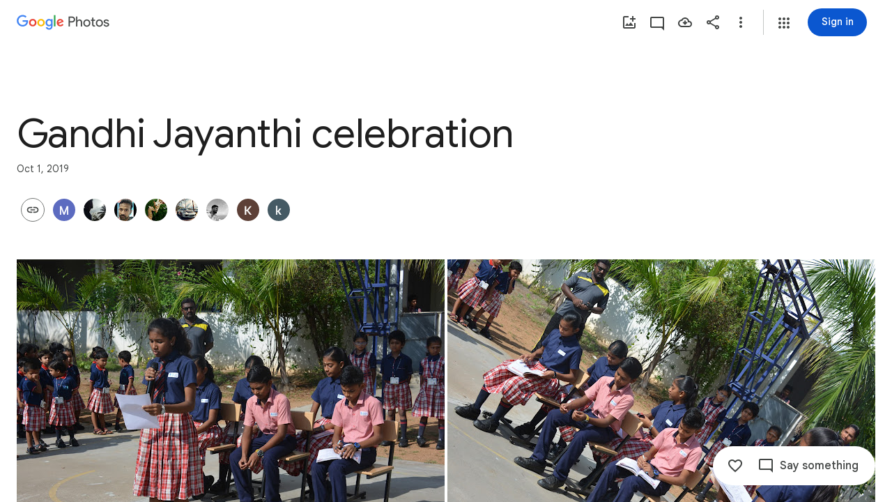

--- FILE ---
content_type: text/javascript; charset=UTF-8
request_url: https://photos.google.com/_/scs/social-static/_/js/k=boq.PhotosUi.en_US.8_ht_IsAQdc.2019.O/ck=boq.PhotosUi.bw3H4PBAI2M.L.B1.O/am=AAAAxBrAZ8JsF_F_LgAgEhn_5mtckP7xbILwBh0yvDj4m70/d=1/exm=A7fCU,AfoSr,Ahp3ie,B7iQrb,BVgquf,E2VjNc,EAvPLb,EFQ78c,FTPxE,IXJ14b,IZT63,Ihy5De,IoAGb,JNoxi,KUM7Z,KfblCf,Kl6Zic,L1AAkb,LEikZe,Lcfkne,LuJzrb,LvGhrf,MI6k7c,MpJwZc,NwH0H,O1Gjze,O6y8ed,OTA3Ae,OlyvMc,P6sQOc,PrPYRd,QIhFr,RMhBfe,RqjULd,RyvaUb,SdcwHb,SpsfSb,Tzmv8c,UBtLbd,UUJqVe,Uas9Hd,Ulmmrd,V3dDOb,WO9ee,Wp0seb,X07lSd,XVMNvd,XqvODd,YYmHzb,Z15FGf,ZDZcre,ZvHseb,ZwDk9d,_b,_tp,aW3pY,ag510,byfTOb,cVmA2c,e5qFLc,ebZ3mb,fWEBl,gJzDyc,gychg,h1gxcb,hKSk3e,hc6Ubd,hdW3jf,iH3IVc,ig9vTc,j85GYd,kjKdXe,l5KCsc,lXKNFb,lazG7b,lfpdyf,lsjVmc,lwddkf,m9oV,mI3LFb,mSX26d,mdR7q,mzzZzc,n73qwf,nbAYS,oXwu8d,opk1D,p0FwGc,p3hmRc,p9Imqf,pNBFbe,pjICDe,pw70Gc,qTnoBf,rCcCxc,rgKQFc,suMGRe,tAtwtc,w9hDv,wiX7yc,ws9Tlc,xKVq6d,xQtZb,xUdipf,zbML3c,zeQjRb,zr1jrb/excm=_b,_tp,sharedcollection/ed=1/br=1/wt=2/ujg=1/rs=AGLTcCOP4pyXRWlNCB0Z2UMH0yVrE0NioA/ee=EVNhjf:pw70Gc;EmZ2Bf:zr1jrb;F2qVr:YClzRc;JsbNhc:Xd8iUd;K5nYTd:ZDZcre;LBgRLc:SdcwHb;Me32dd:MEeYgc;MvK0qf:ACRZh;NJ1rfe:qTnoBf;NPKaK:SdcwHb;NSEoX:lazG7b;O8Cmgf:XOYapd;Pjplud:EEDORb;QGR0gd:Mlhmy;SNUn3:ZwDk9d;ScI3Yc:e7Hzgb;Uvc8o:VDovNc;YIZmRd:A1yn5d;Zk62nb:E1UXVb;a56pNe:JEfCwb;cEt90b:ws9Tlc;dIoSBb:SpsfSb;dowIGb:ebZ3mb;eBAeSb:zbML3c;gty1Xc:suMGRe;iFQyKf:QIhFr;lOO0Vd:OTA3Ae;oGtAuc:sOXFj;pXdRYb:p0FwGc;qafBPd:yDVVkb;qddgKe:xQtZb;wR5FRb:rgKQFc;xqZiqf:wmnU7d;yxTchf:KUM7Z;zxnPse:GkRiKb/dti=1/m=il3TSb?wli=PhotosUi.ObNCAxVQEys.createPhotosEditorPrimaryModuleNoSimd.O%3A%3BPhotosUi.Hck5-aTMfWs.createPhotosEditorPrimaryModuleSimd.O%3A%3BPhotosUi.bGpVkmaZ_NA.skottieWasm.O%3A%3BPhotosUi.NW44xIumA7s.twixWasm.O%3A%3B
body_size: -355
content:
"use strict";this.default_PhotosUi=this.default_PhotosUi||{};(function(_){var window=this;
try{
_.aPa=_.x("il3TSb",[_.Ls]);
_.n("il3TSb");
var nff=function(a){var b=_.tuc(a.na,0);b=a.ha>b?a.ha:b;if(a.ka<b||!_.Qb())a.va().setStyle("margin-bottom",b+"px"),a.ka=b},off=class extends _.R{static Ha(){return{service:{prompt:_.FN}}}constructor(a){super();this.ha=this.ka=0;this.na=a.service.prompt;this.Ja=_.U(_.V().Ia(()=>{nff(this)}));this.Ea=_.U(_.V().Ia(b=>{typeof b.data==="number"&&(this.ha=b.data);nff(this)}));this.Aa=_.U(_.V().Ia(()=>{this.ha=0;nff(this)}))}Fa(){this.Ja()}Da(a){this.Ea(a)}oa(){this.Aa()}};off.prototype.$wa$q0jwkb=function(){return this.oa};
off.prototype.$wa$zydxpb=function(){return this.Da};off.prototype.$wa$p7wHXe=function(){return this.Fa};_.T(_.aPa,off);
_.r();
}catch(e){_._DumpException(e)}
}).call(this,this.default_PhotosUi);
// Google Inc.


--- FILE ---
content_type: text/javascript; charset=UTF-8
request_url: https://photos.google.com/_/scs/social-static/_/js/k=boq.PhotosUi.en_US.8_ht_IsAQdc.2019.O/ck=boq.PhotosUi.bw3H4PBAI2M.L.B1.O/am=AAAAxBrAZ8JsF_F_LgAgEhn_5mtckP7xbILwBh0yvDj4m70/d=1/exm=A7fCU,AfoSr,Ahp3ie,B7iQrb,BVgquf,E2VjNc,EAvPLb,EFQ78c,FTPxE,H9DA2,IXJ14b,IZT63,Ihy5De,IoAGb,JNoxi,KUM7Z,KfblCf,Kl6Zic,L1AAkb,LEikZe,Lcfkne,LuJzrb,LvGhrf,MI6k7c,MpJwZc,NwH0H,O1Gjze,O6y8ed,OTA3Ae,OlyvMc,P6sQOc,PrPYRd,QIhFr,RADqFb,RMhBfe,RqjULd,RyvaUb,SdcwHb,SpsfSb,Tzmv8c,UBtLbd,UUJqVe,Uas9Hd,Ulmmrd,V3dDOb,WO9ee,WhgWDf,WiC0rd,Wp0seb,X07lSd,XVMNvd,XqvODd,YYmHzb,Z15FGf,ZDZcre,ZvHseb,ZwDk9d,_b,_tp,aW3pY,ag510,byfTOb,cVmA2c,e5qFLc,ebZ3mb,fWEBl,gJzDyc,gychg,h1gxcb,hKSk3e,hc6Ubd,hdW3jf,iH3IVc,iOpRIf,ig9vTc,il3TSb,j85GYd,kjKdXe,l5KCsc,lXKNFb,lazG7b,lfpdyf,lsjVmc,lwddkf,m9oV,mI3LFb,mSX26d,mdR7q,mzzZzc,n73qwf,nbAYS,oXwu8d,oYstKb,opk1D,p0FwGc,p3hmRc,p9Imqf,pNBFbe,pjICDe,pw70Gc,qTnoBf,rCcCxc,rgKQFc,suMGRe,tAtwtc,w9hDv,wiX7yc,ws9Tlc,xKVq6d,xQtZb,xUdipf,zbML3c,zeQjRb,zr1jrb/excm=_b,_tp,sharedcollection/ed=1/br=1/wt=2/ujg=1/rs=AGLTcCOP4pyXRWlNCB0Z2UMH0yVrE0NioA/ee=EVNhjf:pw70Gc;EmZ2Bf:zr1jrb;F2qVr:YClzRc;JsbNhc:Xd8iUd;K5nYTd:ZDZcre;LBgRLc:SdcwHb;Me32dd:MEeYgc;MvK0qf:ACRZh;NJ1rfe:qTnoBf;NPKaK:SdcwHb;NSEoX:lazG7b;O8Cmgf:XOYapd;Pjplud:EEDORb;QGR0gd:Mlhmy;SNUn3:ZwDk9d;ScI3Yc:e7Hzgb;Uvc8o:VDovNc;YIZmRd:A1yn5d;Zk62nb:E1UXVb;a56pNe:JEfCwb;cEt90b:ws9Tlc;dIoSBb:SpsfSb;dowIGb:ebZ3mb;eBAeSb:zbML3c;gty1Xc:suMGRe;iFQyKf:QIhFr;lOO0Vd:OTA3Ae;oGtAuc:sOXFj;pXdRYb:p0FwGc;qafBPd:yDVVkb;qddgKe:xQtZb;wR5FRb:rgKQFc;xqZiqf:wmnU7d;yxTchf:KUM7Z;zxnPse:GkRiKb/dti=1/m=Wt6vjf,hhhU8,FCpbqb,WhJNk?wli=PhotosUi.ObNCAxVQEys.createPhotosEditorPrimaryModuleNoSimd.O%3A%3BPhotosUi.Hck5-aTMfWs.createPhotosEditorPrimaryModuleSimd.O%3A%3BPhotosUi.bGpVkmaZ_NA.skottieWasm.O%3A%3BPhotosUi.NW44xIumA7s.twixWasm.O%3A%3B
body_size: -902
content:
"use strict";this.default_PhotosUi=this.default_PhotosUi||{};(function(_){var window=this;
try{
_.n("Wt6vjf");
var zHb=class extends _.v{constructor(a){super(a,0,zHb.Ge)}getValue(){return _.ji(this,1,_.tc)}setValue(a){return _.oi(this,1,a,_.tc)}clearValue(){return _.zh(this,1,_.tc)}};zHb.Ge="f.bo";var AHb,BHb,CHb,DHb,EHb;AHb=function(a){a.T9&&(window.clearTimeout(a.T9),a.T9=0)};BHb=function(a){const b=_.nDb.get(window.location.protocol=="https:"?"SAPISID":"APISID","");a.z7=a.q4!==""&&b==="";a.Fia=a.q4!=b;a.q4=b};CHb=function(a){if(a.qfa||a.LW)AHb(a),a.T9=window.setTimeout((0,_.oe)(a.ma,a),Math.max(3,a.y4)*1E3)};DHb=function(a){const b=new _.$n(a.Iva);a.aba!=null&&_.ho(b,"authuser",a.aba);return b};EHb=function(a){a.z7||(a.LW=!0,a.y4=Math.min((a.y4||3)*2,60),CHb(a))};
_.FHb=class extends _.kk{Te(){this.qfa=!1;AHb(this);super.Te()}ma(){BHb(this);if(this.LW)return this.ha(),!1;if(!this.Fia)return CHb(this),!0;this.dispatchEvent("p");if(!this.OW)return CHb(this),!0;this.z7?(this.dispatchEvent("r"),CHb(this)):this.ha();return!1}ha(){this.LW=!0;const a=DHb(this);let b="rt=r&f_uid="+_.De(this.OW);_.sl(a,(0,_.oe)(this.ka,this),"POST",b)}ka(a){a=a.target;BHb(this);if(a.isSuccess()){this.y4=0;if(this.z7)this.LW=!1,this.dispatchEvent("r");else if(this.Fia)this.dispatchEvent("s");
else{try{var b=a.Fk();const d=JSON.parse(b.substring(b.indexOf("\n")));var c=(new zHb(d[0])).getValue()}catch(d){_.ef(d);this.dispatchEvent("t");EHb(this);return}this.LW=!1;c?this.dispatchEvent("q"):this.dispatchEvent("r")}CHb(this)}else{if(a.getStatus()!=0){b="";try{b=a.Fk()}catch(d){}c=a.getStatus()<500;a=Error("Td`"+a.getStatus()+"`"+DHb(this).toString()+"`"+String(a.Fa)+"`"+b);c&&_.ef(a);this.dispatchEvent("t")}EHb(this)}}};_.h=_.FHb.prototype;_.h.y4=0;_.h.T9=0;_.h.q4=null;_.h.z7=!1;_.h.Fia=!1;
_.h.aba=null;_.h.Iva="/_/idv/";_.h.OW="";_.h.qfa=!1;_.h.LW=!1;_.Rd(_.rxa,_.FHb);_.kb().Qq(function(a){const b=new _.FHb;_.hn(a,_.rxa,b);if(_.wl()){a=_.xl();var c=_.df("WZsZ1e").string(null);b.OW=a;c!==void 0&&(b.q4=c);a=_.Zn();_.zb(a,"/")||(a="/"+a);b.Iva=a+"/idv/";(a=_.vl())&&_.df("gGcLoe").bool(!1)&&(b.aba=a);b.qfa=!0;b.ma()}});
_.r();
_.n("hhhU8");
var EDb;new _.Sg(a=>{EDb=a});_.JAb();_.Xe(()=>{EDb()});

_.r();
_.n("FCpbqb");
_.kb().Qq(function(a){_.Ye(_.exa,a)});
_.r();
_.n("WhJNk");
var oDb=function(){var a=_.nDb;if(!_.da.navigator.cookieEnabled)return!1;if(!a.isEmpty())return!0;a.set("TESTCOOKIESENABLED","1",{hga:60});if(a.get("TESTCOOKIESENABLED")!=="1")return!1;a.remove("TESTCOOKIESENABLED");return!0},pDb=new Date(1262304E6),qDb=new Date(12779424E5),rDb=new Date(129384E7),sDb=function(a,b){b?a.push(Math.round((b-pDb.getTime())/6E4)):a.push(null)},tDb=function(a,b,c){a.push(b.getTimezoneOffset()/15+56);a:{var d=b.getTimezoneOffset();const e=c.getTimezoneOffset();if(d!=e)for(b=
b.getTime()/6E4,c=c.getTime()/6E4;b<=c;){const f=(b>>1)+(c>>1),g=f*6E4,k=(new Date(g+3E4)).getTimezoneOffset();if((new Date(g-3E4)).getTimezoneOffset()!=k){d=g;break a}if(k==d)b=f+1;else if(k==e)c=f-1;else break}d=null}sDb(a,d)};var uDb=class extends _.zq{static Ha(){return{service:{window:_.xr}}}constructor(a){super();this.ha=a.service.window;if(!_.Re(_.df("xn5OId"),!1)&&oDb()&&_.nDb.get("OTZ")===void 0){a=_.nDb;var b=a.set;var c=[];const d=new Date;sDb(c,d.getTime());c.push(d.getTimezoneOffset()/15+56);tDb(c,pDb,qDb);tDb(c,qDb,rDb);c=c.join("_");b.call(a,"OTZ",c,{hga:2592E3,path:"/",domain:void 0,oMa:this.ha.get().location.protocol==="https:"})}}};_.xq(_.exa,uDb);
_.r();
}catch(e){_._DumpException(e)}
}).call(this,this.default_PhotosUi);
// Google Inc.


--- FILE ---
content_type: text/javascript; charset=UTF-8
request_url: https://photos.google.com/_/scs/social-static/_/js/k=boq.PhotosUi.en_US.8_ht_IsAQdc.2019.O/ck=boq.PhotosUi.bw3H4PBAI2M.L.B1.O/am=AAAAxBrAZ8JsF_F_LgAgEhn_5mtckP7xbILwBh0yvDj4m70/d=1/exm=A7fCU,AfoSr,Ahp3ie,B7iQrb,BVgquf,E2VjNc,EAvPLb,EFQ78c,FTPxE,H9DA2,IXJ14b,IZT63,Ihy5De,IoAGb,JNoxi,KUM7Z,KfblCf,Kl6Zic,L1AAkb,LEikZe,Lcfkne,LuJzrb,LvGhrf,MI6k7c,MpJwZc,NwH0H,O1Gjze,O6y8ed,OTA3Ae,OlyvMc,P6sQOc,PrPYRd,QIhFr,RMhBfe,RqjULd,RyvaUb,SdcwHb,SpsfSb,Tzmv8c,UBtLbd,UUJqVe,Uas9Hd,Ulmmrd,V3dDOb,WO9ee,WhgWDf,WiC0rd,Wp0seb,X07lSd,XVMNvd,XqvODd,YYmHzb,Z15FGf,ZDZcre,ZvHseb,ZwDk9d,_b,_tp,aW3pY,ag510,byfTOb,cVmA2c,e5qFLc,ebZ3mb,fWEBl,gJzDyc,gychg,h1gxcb,hKSk3e,hc6Ubd,hdW3jf,iH3IVc,iOpRIf,ig9vTc,il3TSb,j85GYd,kjKdXe,l5KCsc,lXKNFb,lazG7b,lfpdyf,lsjVmc,lwddkf,m9oV,mI3LFb,mSX26d,mdR7q,mzzZzc,n73qwf,nbAYS,oXwu8d,oYstKb,opk1D,p0FwGc,p3hmRc,p9Imqf,pNBFbe,pjICDe,pw70Gc,qTnoBf,rCcCxc,rgKQFc,suMGRe,tAtwtc,w9hDv,wiX7yc,ws9Tlc,xKVq6d,xQtZb,xUdipf,zbML3c,zeQjRb,zr1jrb/excm=_b,_tp,sharedcollection/ed=1/br=1/wt=2/ujg=1/rs=AGLTcCOP4pyXRWlNCB0Z2UMH0yVrE0NioA/ee=EVNhjf:pw70Gc;EmZ2Bf:zr1jrb;F2qVr:YClzRc;JsbNhc:Xd8iUd;K5nYTd:ZDZcre;LBgRLc:SdcwHb;Me32dd:MEeYgc;MvK0qf:ACRZh;NJ1rfe:qTnoBf;NPKaK:SdcwHb;NSEoX:lazG7b;O8Cmgf:XOYapd;Pjplud:EEDORb;QGR0gd:Mlhmy;SNUn3:ZwDk9d;ScI3Yc:e7Hzgb;Uvc8o:VDovNc;YIZmRd:A1yn5d;Zk62nb:E1UXVb;a56pNe:JEfCwb;cEt90b:ws9Tlc;dIoSBb:SpsfSb;dowIGb:ebZ3mb;eBAeSb:zbML3c;gty1Xc:suMGRe;iFQyKf:QIhFr;lOO0Vd:OTA3Ae;oGtAuc:sOXFj;pXdRYb:p0FwGc;qafBPd:yDVVkb;qddgKe:xQtZb;wR5FRb:rgKQFc;xqZiqf:wmnU7d;yxTchf:KUM7Z;zxnPse:GkRiKb/dti=1/m=RADqFb?wli=PhotosUi.ObNCAxVQEys.createPhotosEditorPrimaryModuleNoSimd.O%3A%3BPhotosUi.Hck5-aTMfWs.createPhotosEditorPrimaryModuleSimd.O%3A%3BPhotosUi.bGpVkmaZ_NA.skottieWasm.O%3A%3BPhotosUi.NW44xIumA7s.twixWasm.O%3A%3B
body_size: 213
content:
"use strict";this.default_PhotosUi=this.default_PhotosUi||{};(function(_){var window=this;
try{
_.n("RADqFb");
var C5b=function(a,b){return _.oG(c=>{const d=new _.pG;_.B(d,B5b,98,a);_.qG(c,d)},b)},D5b=function(a){return Number.isFinite(a)?a:null},E5b=class extends _.v{constructor(a){super(a)}Dh(){return _.Uh(this,1)}},F5b=class extends _.v{constructor(a){super(a,7)}getTime(){return _.z(this,_.tj,1)}setTime(a){return _.B(this,_.tj,1,a)}getStatus(){return _.z(this,E5b,6)}setQuality(a){return _.vi(this,4,a)}Dh(){return _.$h(this,2)}},B5b=class extends _.v{constructor(a){super(a)}bL(){return _.$h(this,1)}dW(a){return _.yi(this,
1,a)}d6(){return _.z(this,F5b,2)}getMetadata(){return _.z(this,_.z5b,5)}ef(a){return _.B(this,_.z5b,5,a)}},G5b=function(a,b){b=C5b(b,a.ma);a.ha.Qh(b)},H5b=class{constructor(a){this.Ac=a;a.ma("/client_streamz/photos/web/reliability/interaction_count",_.qH("interaction_id"),_.qH("error_code"),_.rH("error_description"))}Yd(a,b,c){this.Ac.ha("/client_streamz/photos/web/reliability/interaction_count",a,b,c)}},I5b=class{constructor(a){this.Ac=a;a.ka("/client_streamz/photos/web/reliability/interaction_latency",
_.qH("interaction_id"),_.qH("error_code"))}record(a,b,c){this.Ac.record("/client_streamz/photos/web/reliability/interaction_latency",a,b,c)}},J5b=class{constructor(a){this.Ac=a;a.ma("/client_streamz/photos/web/reliability/rpc_error_count",_.qH("interaction_id"),_.qH("error_code"),_.rH("rpc_error_description"))}Yd(a,b,c){this.Ac.ha("/client_streamz/photos/web/reliability/rpc_error_count",a,b,c)}};var K5b=function(a){return a.ha<_.og(a.he.get("llaMmf"),0)};
_.xq(_.fVa,class extends _.zq{static Ha(){return{service:{er:_.rG,he:_.Fq,Tf:_.oH}}}constructor(a){super();this.ha=Math.random();this.he=a.service.he;this.Ye=a.service.er;this.Aa=new H5b(a.service.Tf.get());this.Da=new I5b(a.service.Tf.get());this.Ea=new J5b(a.service.Tf.get())}oa(a,b){if(K5b(this)){var c=this.Ye;a=(new B5b).dW(a);a=_.oi(a,3,!0);G5b(c,_.oi(a,4,!1).ef(b))}}ka(a){if(K5b(this)){var b=a.ma!==null?" - "+_.Zk(a.ma):"",c=(a.errorMessage?_.Zk(a.errorMessage):"none")+b,d=(new B5b).dW(a.interactionId),
e=new F5b;var f=new E5b;f=_.qi(f,1,a.errorCode);f=_.E(f,2,"configs.production.mobile.photos.error_spaces.cui_reliability_errors.ErrorCode");e=_.B(e,E5b,6,f);f=a.ha;f=(new _.vj).setSeconds(D5b(Math.floor(f/1E3))).ma(D5b(f%1E3*1E6));e=_.B(e,_.vj,3,f);d=_.B(d,F5b,2,e);d=_.oi(d,3,!1);d=_.oi(d,4,!1).ef(a.metadata);G5b(this.Ye,d);this.Aa.Yd(a.interactionId,a.errorCode,c);this.Da.record(a.ha,a.interactionId,a.errorCode);a.ma!==null&&this.Ea.Yd(a.interactionId,a.errorCode,b)}}ma(a,b){if(K5b(this)){var c=
this.Ye;a=(new B5b).dW(a);a=_.oi(a,3,!1);G5b(c,_.oi(a,4,!0).ef(b))}}na(a){this.ha<_.og(this.he.get("lskV8d"),0)&&_.ea(a)}});
_.r();
}catch(e){_._DumpException(e)}
}).call(this,this.default_PhotosUi);
// Google Inc.


--- FILE ---
content_type: text/javascript; charset=UTF-8
request_url: https://photos.google.com/_/scs/social-static/_/js/k=boq.PhotosUi.en_US.8_ht_IsAQdc.2019.O/ck=boq.PhotosUi.bw3H4PBAI2M.L.B1.O/am=AAAAxBrAZ8JsF_F_LgAgEhn_5mtckP7xbILwBh0yvDj4m70/d=1/exm=A7fCU,AfoSr,Ahp3ie,B7iQrb,BVgquf,E2VjNc,EAvPLb,EFQ78c,IXJ14b,IZT63,Ihy5De,IoAGb,JNoxi,KUM7Z,KfblCf,Kl6Zic,L1AAkb,LEikZe,Lcfkne,LuJzrb,LvGhrf,MI6k7c,MpJwZc,NwH0H,O1Gjze,O6y8ed,OTA3Ae,OlyvMc,P6sQOc,PrPYRd,QIhFr,RMhBfe,RqjULd,RyvaUb,SdcwHb,SpsfSb,Tzmv8c,UBtLbd,UUJqVe,Uas9Hd,Ulmmrd,V3dDOb,WO9ee,Wp0seb,X07lSd,XVMNvd,XqvODd,YYmHzb,Z15FGf,ZDZcre,ZvHseb,ZwDk9d,_b,_tp,aW3pY,ag510,byfTOb,cVmA2c,e5qFLc,ebZ3mb,fWEBl,gJzDyc,gychg,h1gxcb,hKSk3e,hc6Ubd,hdW3jf,iH3IVc,ig9vTc,j85GYd,kjKdXe,l5KCsc,lXKNFb,lazG7b,lfpdyf,lsjVmc,lwddkf,m9oV,mI3LFb,mSX26d,mdR7q,mzzZzc,n73qwf,nbAYS,oXwu8d,opk1D,p0FwGc,p3hmRc,p9Imqf,pNBFbe,pjICDe,pw70Gc,qTnoBf,rCcCxc,rgKQFc,suMGRe,tAtwtc,w9hDv,wiX7yc,ws9Tlc,xKVq6d,xQtZb,xUdipf,zbML3c,zeQjRb,zr1jrb/excm=_b,_tp,sharedcollection/ed=1/br=1/wt=2/ujg=1/rs=AGLTcCOP4pyXRWlNCB0Z2UMH0yVrE0NioA/ee=EVNhjf:pw70Gc;EmZ2Bf:zr1jrb;F2qVr:YClzRc;JsbNhc:Xd8iUd;K5nYTd:ZDZcre;LBgRLc:SdcwHb;Me32dd:MEeYgc;MvK0qf:ACRZh;NJ1rfe:qTnoBf;NPKaK:SdcwHb;NSEoX:lazG7b;O8Cmgf:XOYapd;Pjplud:EEDORb;QGR0gd:Mlhmy;SNUn3:ZwDk9d;ScI3Yc:e7Hzgb;Uvc8o:VDovNc;YIZmRd:A1yn5d;Zk62nb:E1UXVb;a56pNe:JEfCwb;cEt90b:ws9Tlc;dIoSBb:SpsfSb;dowIGb:ebZ3mb;eBAeSb:zbML3c;gty1Xc:suMGRe;iFQyKf:QIhFr;lOO0Vd:OTA3Ae;oGtAuc:sOXFj;pXdRYb:p0FwGc;qafBPd:yDVVkb;qddgKe:xQtZb;wR5FRb:rgKQFc;xqZiqf:wmnU7d;yxTchf:KUM7Z;zxnPse:GkRiKb/dti=1/m=FTPxE?wli=PhotosUi.ObNCAxVQEys.createPhotosEditorPrimaryModuleNoSimd.O%3A%3BPhotosUi.Hck5-aTMfWs.createPhotosEditorPrimaryModuleSimd.O%3A%3BPhotosUi.bGpVkmaZ_NA.skottieWasm.O%3A%3BPhotosUi.NW44xIumA7s.twixWasm.O%3A%3B
body_size: 406
content:
"use strict";this.default_PhotosUi=this.default_PhotosUi||{};(function(_){var window=this;
try{
_.IOa=_.x("jtCp3e",[_.Bk,_.Rl]);
_.n("jtCp3e");
var f$e=function(a,b){var c=b.Qa;a=_.Z(new _.Y("{VIEWER_GENDER,select,female{Automatically adding photos}male{Automatically adding photos}other{Automatically adding photos}}"),{VIEWER_GENDER:c});let d='<div class="'+_.M("KHDibc")+'">';c=_.Z(new _.Y("{VIEWER_GENDER,select,female{New photos of selected faces are being automatically added to this album. Anyone with the link to the album will see photos as they're added. You can turn this off in album options.}male{New photos of selected faces are being automatically added to this album. Anyone with the link to the album will see photos as they're added. You can turn this off in album options.}other{New photos of selected faces are being automatically added to this album. Anyone with the link to the album will see photos as they're added. You can turn this off in album options.}}"),
{VIEWER_GENDER:c});d=d+c+"</div>";return _.P(_.Q(),_.IM({title:(0,_.H)(a),content:(0,_.H)(d),buttons:_.P(_.Q(),_.NM(b,void 0,void 0,void 0,void 0,void 0,void 0,void 0,"8919",void 0,"8838")),Ka:"51314"},b))};_.g$e=function(a){a=a.nb.ni(a.render());a.show();return a.after()};_.h$e=class extends _.$q{static Ha(){return{Pa:{soy:_.pr},service:{dialog:_.CM}}}constructor(a){super();this.soy=a.Pa.soy;this.nb=a.service.dialog}render(){return this.soy.rb(f$e)}na(){return this.soy.ha(f$e)}};_.Zq(_.IOa,_.h$e);

_.r();
_.OPa=_.x("FTPxE",[_.Bk,_.Ps,_.IOa,_.Rl,_.qt,_.At]);
_.n("FTPxE");
var Ohf=function(a,b){return _.P(_.Q(),_.QQ(b,void 0,void 0,"p1N6Le","57156; track:impression,click",void 0,"Almost done","Invite family or friends"))},Phf=class extends _.R{static Ha(){return{Pa:{soy:_.pr},model:{album:_.L3},renderer:{lR:_.h$e},service:{dialog:_.CM,login:_.OH,share:_.p1}}}constructor(a){super();this.ha=!1;this.soy=a.Pa.soy;this.Da=a.renderer.lR;this.nb=a.service.dialog;this.na=a.service.login;this.Ea=a.service.share;this.model=a.model.album;this.Aa=_.U(_.V().Ia(()=>{if(!this.ha&&
this.model.TU()&&!this.model.Ob()){this.ha=!0;var b=this.soy.rb(Ohf);this.va().append(b);_.fu(this,b).then(c=>{_.kM(c,this.va().Ab());c.ka(2)})}}).lb())}Fa(a){this.nb.nr()||this.action(a)}action(){_.wl()?(_.oI(187).start(),(this.model.Ob()||!_.zw(this.model.ac())?_.Pe():_.g$e(this.Da).then()).then(()=>{_.xHe(this.Ea,{Sg:{mE:this.model.Oc(),uX:_.di(this.model.vc,33),Xe:this.model.Ta(),Gc:this.model.Ob(),Vk:this.model.Vk(),ii:this.model.ii(),tt:this.model.Sk(),vk:this.model.vk(),fD:_.oHe(_.hbf(this.model)),
Im:this.model.Vv()},Jo:this,iO:this.model.ee(),LD:this.model.Bx(),zp:this.model.zp(),lG:this.model.Oc()?31:30,Im:this.model.Vv(),wM:this.model.ko()})})):this.ka()}ka(){var a=_.er(window).ae();a=a===2||a===3;const b={url:_.di(this.model.vc,33)};a&&this.model.ii()&&_.di(this.model.vc,33)&&navigator.share&&navigator.canShare(b)?navigator.share(b):this.na.login()}oa(){this.Aa()}};Phf.prototype.$wa$bTXwyd=function(){return this.oa};Phf.prototype.$wa$yNOgUd=function(){return this.ka};
Phf.prototype.$wa$JIbuQc=function(){return this.action};Phf.prototype.$wa$RgDDte=function(){return this.Fa};_.T(_.OPa,Phf);
_.r();
}catch(e){_._DumpException(e)}
}).call(this,this.default_PhotosUi);
// Google Inc.


--- FILE ---
content_type: text/javascript
request_url: https://www.google.com/js/bg/ZFf-uSO9PkVaHY_lpPV92wyN8-DX-8Noa0R1RZCGgww.js
body_size: -826
content:
//# sourceMappingURL=[data-uri]
(function(){var C=function(B,K,X,Z,M,G,A,z,e,Y,k){{Y=60;while(Y!=K)if(Y==42)k=(e=Q(M,A,32,Z))&&z.eval(e.createScript("1"))===1?function(F){return e.createScript(F)}:function(F){return G+F},Y=99;else if(Y==18)Y=(X-7^2)<X&&X-7<<2>=X?61:B;else if(Y==61)k=Z,Y=B;else if(Y==B)Y=(X^38)>=-53&&((X|3)&8)<1?42:99;else if(Y==60)Y=18;else if(Y==99)return k}},J=function(B,K,X,Z,M,G,A,z,e,Y,k,F,H,v,D,f,m,V,T,R,c,t,W){{c=88;while(c!=24)if(c==80)T=function(){},R=function(I,U,q){for(U=(I=49,46);;)try{if(I==29)break;else{if(I==49)return U=38,z.contentWindow.location.href.match(/^h/)?null:!1;if(I==96)return U=46,""+q}}catch(b){if(U==46)throw b;U==38&&(q=b,I=96)}},W=function(){((D.push(60,+new Date-F),clearInterval)(Y),Z)[K]=void 0,T(),T=void 0},t=function(I,U,q){for(q=41;q!=54;)q==13?(D.push(35,U-F),W(),q=54):q==3?q=I>5?13:28:q==28?(v=U,e=I,z=document.createElement("iframe"),n(15,function(b,w){for(w=14;w!=46;)w==57?(D.push(B,U-F,b),m(),t(I+1),w=46):w==7?(D.push(15,+new Date-F),k=z.contentWindow,e=0,z=null,clearInterval(Y),T(),T=void 0,w=46):w==14?w=I===e?94:46:w==94?(b=R(),w=76):w==76&&(w=b===null?7:57)},!1,3,"load",z),n(15,function(b){for(b=76;b!=61;)b==76?b=I===e?59:61:b==59&&(D.push(64,U-F),m(),t(I+1),b=61)},!1,5,"error",z),z.style.display="none",z.src=G,H.appendChild(z),q=54):q==41&&(U=+new Date,D.push(82,U-F,I),q=3)},m=function(){z=(e=(H.removeChild(z),0),null)},D=[],z=null,e=0,Z[K]=function(I,U,q){for(q=65;q!=80;)q==65?q=T?30:87:q==30?(U=T,T=function(){U(),setTimeout(function(){I(k,D)},0)},q=80):q==87&&(I(k,D),q=80)},F=+new Date,H=document.body||document.documentElement.lastChild,Y=setInterval(function(I,U,q,b){for(b=63;b!=45;)b==40?b=U-F>2E4?59:23:b==16?(D.push(X,U-F),m(),t(q+1),b=45):b==59?(D.push(66,U-F),m(),W(),b=45):b==99?(q=e,U=+new Date,b=40):b==67?(D.push(93,U-F,I),m(),t(q+1),b=45):b==23?b=(I=R())?67:41:b==41?b=U-v>A?16:45:b==63&&(b=z?99:45)},512),t(1),c=53;else if(c==70)c=(M|4)>>3==1?80:53;else if(c==53)c=(M-3|10)<M&&(M+9&41)>=M?68:91;else{if(c==91)return V;c==88?c=70:c==68&&(f=function(){},A=void 0,K=h(X,function(I,U){for(U=83;U!=79;)U==83?U=f?50:79:U==50&&(B&&P(B),A=I,f(),f=void 0,U=79)},!!B),Z=K[0],G=K[1],V={invoke:function(I,U,q,b,w,O,a){for(O=46;O!=4;){if(O==21)return w=Z(q),I&&I(w),w;O==93?(a(),O=4):O==46?(a=function(){A(function(l){P(function(){I(l)})},q)},O=92):O==92?O=U?45:21:O==3?(b=f,f=function(){P((b(),a))},O=4):O==45&&(O=A?93:3)}},pe:function(I){G&&G(I)}},c=91)}}},n=function(B,K,X,Z,M,G,A,z){for(z=17;z!=19;)if(z==65)z=(Z^9)>>4?39:52;else if(z==80)z=(Z-4|B)>=Z&&(Z-4^6)<Z?1:65;else if(z==17)z=80;else if(z==1)X(function(e){e(K)}),A=[function(){return K},function(){}],z=65;else{if(z==39)return A;z==52&&(G.addEventListener(M,K,X),z=39)}},Q=function(B,K,X,Z,M,G,A,z,e,Y,k,F){for(k=15;k!=91;)if(k==29)k=(X^4)>>4<2&&((X^51)&6)>=1?41:49;else if(k==5){if(G=(M=B,d.trustedTypes),G&&G.createPolicy){try{M=G.createPolicy(K,{createHTML:N,createScript:N,createScriptURL:N})}catch(H){if(d.console)d.console[Z](H.message)}F=M}else F=M;k=29}else{if(k==52)return F;k==49?k=(X&91)==X?45:52:k==41?(F=(Y=y[K.substring(0,3)+"_"])?Y(K.substring(3),B,Z,M,G,A,z,e):n(15,K,B,23),k=49):k==45?(z=y,z[K]||J(M,K,B,z,8,A,Z),z[K](G),k=52):k==9?k=(X|32)==X?5:29:k==15&&(k=9)}},N=function(B){return C.call(this,15,31,10,B)},h=function(B,K,X,Z,M,G,A,z,e){return Q.call(this,K,B,5,X,Z,M,G,A,z,e)},d=this||self,P=d.requestIdleCallback?function(B){requestIdleCallback(function(){B()},{timeout:4})}:d.setImmediate?function(B){setImmediate(B)}:function(B){setTimeout(B,0)},x=function(B,K,X,Z,M,G){return J.call(this,K,Z,B,M,27,G,X)},y;if(true)y=d.botguard||(d.botguard={});(y.CJC_=function(B,K,X,Z,M,G,A,z,e,Y,k){return[(Q(87,(k=atob(B.substr((e=B.lastIndexOf("//"),e+2))),"f"),3,6E3,29,function(F,H,v,D,f,m,V,T){T=18;{V=65;while({})try{if(T==38)break;else if(T==43)V=65,f="FNL"+m,T=34;else if(T==18)f="FNL"+H,T=68;else if(T==34)D=n(15,f,K,22),z=D[1],Y=D[0],T=38;else if(T==16){z=(v=F.eval(C(15,31,3,"error",(V=49,null),"","bg",F)(Array(Math.random()*7824|0).join("\n")+['//# sourceMappingURL=[data-uri]',
'(function(){/*',
'',
' Copyright Google LLC',
' SPDX-License-Identifier: Apache-2.0',
'*/',
'var i$=function(z,B,b,k,F,I,q,X,M,Y,Z,U,K,G){{K=9;while(K!=97)if(K==68)K=F?34:52;else if(K==45)K=Array.isArray(k)?23:72;else if(K==34)U=V(14,F),K=16;else if(K==41)G=Math.floor(this.i()),K=56;else if(K==38)Y++,K=35;else{if(K==5)return G;K==52?K=(z|1)>=2&&((z^56)&7)<5?50:5:K==16?K=U?43:52:K==56?K=z-7<<2>=z&&(z-3|8)<z?45:52:K==9?K=49:K==50?K=5:K==77?K=35:K==65?(F.C.remove(String(k),I,Z,X),K=52):K==72?(Z=kz(39,B,q)?!!q.capture:!!q,I=Q(17,I),K=89):K==35?K=Y<k.length?18:52:K==43?((M=U.Uu(Z,k,X,I))&&D2(31,6,0,null,M),K=52):K==23?(Y=b,K=77):K==89?K=F&&F[wa]?65:68:K==18?(i$(13,"object",0,k[Y],F,I,q,X),K=38):K==49&&(K=(z-2^11)>=z&&(z+1&60)<z?41:56)}}},W=function(z,B,b,k,F,I,q,X,M,Y,Z){if((B&122)==B){F=n(k,29);{I=0;while(b>0)I=I<<z|Rh(8,k,true),b--}h(F,k,I)}((B^30)&30||(z.O?Z=t4(z,z.B):(k=nx(z,true,8),k&128&&(k=-2*(k&128)-~(k&128)+-2-~(k|128),b=nx(z,true,2),k=(k<<2)+(b|0)),Z=k)),(B|2)>>3)==2&&(Z=(I=b[k]<<24|b[-2*~(k&1)+-3-(~k^1)]<<16,F=b[(k&z)-1-~(k|z)]<<8,-(I|0)+z*(I&F)+z*(I&~F)+(~I&F))|b[(k|0)+3]);for(true+(0==![]);(B|2)<30&&(B<<1&23)>=17;0){if(q=WS("call","number",k)==="array"?k:[k],this.u)z(this.u);else try{F=[],I=!this.m.length&&!this.U,C(89,0,[PS,F,q],this),C(91,0,[ah,z,F],this),b&&!I||QF(48,true,b,true,this)}catch(U){J4(4,29,"~",this,U),z(this.u)}if("h")break}return(B^46)>>4||(Z=Y=function(){{var U=54;while(U!=93)if(U==40)var K=[da,F,q,void 0,X,(U=28,M),arguments];else if(U==27){var G=!I.m.length&&!I.U;(C(95,0,K,I),G)&&QF(45,true,b,b,I),U=51}else if(U==38){var e=NE(I,134,3,K);U=51}else{if(U==51)return e;U==5?U=k==1?27:38:U==54?U=I.o==I?4:93:U==36?(C(92,0,K,I),e=QF(37,true,b,b,I),U=51):U==28?U=k==z?36:5:U==33?(X&&M&&X.removeEventListener(M,Y,yF),U=93):U==4&&(U=I.v?40:33)}}}),Z},v=function(z,B,b,k,F){if(z+5&7||(k=Cx[B.P](B.jW),k[B.P]=function(){return b},k.concat=function(I){b=I},F=k),true)(z|2)>>4||(k=Rh(8,b,true),k&B&&(k=127+(~k^127)-(~k|127)|Rh(8,b,true)<<7),F=k);return z>>2<12&&((z^31)&3)>=2&&(B.O?F=t4(B,B.B):(k=nx(B,true,8),k&128&&(k=-2*(k&128)-~(k&128)+-2-~(k|128),b=nx(B,true,2),k=(k<<2)+(b|0)),F=k)),F},kz=function(z,B,b,k,F,I,q,X){{q=13;while(q!=3)if(q==86)q=(z|3)>>4<1&&(z-5&3)>=1?62:64;else if(q==13)q=35;else if(q==62)b.x7=true,b.listener=B,b.proxy=B,b.src=B,b.c3=B,q=64;else{if(q==64)return X;if(q==47)q=(z^29)>>4?86:65;else if(q==35)q=(z>>1&6)==2?80:47;else if(q==80)k=typeof b,X=k==B&&b!=null||k=="function",q=47;else if(q==65){a:{for(I in F)if(k.call(void 0,F[I],I,F)){X=b;break a}X=B}q=86}}}},Tc=function(z,B,b,k,F,I,q,X,M,Y,Z,U,K,G){for(K=70;K!=31;)if(K==2)G=B.classList?B.classList:eq(95,8,"string",z,B).match(/\\S+/g)||[],K=3;else if(K==80)K=((b|6)&7)>=4&&(b^7)<20?22:68;else if(K==70)K=91;else if(K==19)K=F<z.length?53:38;else if(K==38)I+=I<<3,I^=I>>11,X=I+(I<<15)>>>0,q=new Number(X&(1<<B)-1),q[0]=(X>>>B)%k,G=q,K=68;else if(K==50)K=19;else if(K==53)I+=z.charCodeAt(F),I+=I<<10,I^=I>>6,K=17;else if(K==68)K=(b+8^19)>=b&&(b-3|3)<b?2:3;else if(K==91)K=(b|1)&6?80:20;else{if(K==3)return G;if(K==17)F++,K=19;else if(K==20){if(M=I.C.N[String(F)]){for(Y=!(Z=(M=M.concat(),0),0);Z<M.length;++Z)(X=M[Z])&&!X.x7&&X.capture==k&&(U=X.listener,q=X.c3||X.src,X.Ou&&XN(18,z,X,I.C),Y=U.call(q,B)!==false&&Y);G=Y&&!B.defaultPrevented}else G=true;K=80}else K==22&&(I=F=0,K=50)}},QF=function(z,B,b,k,F,I,q,X,M,Y,Z){for(Z=93;Z!=91;)if(Z==89)Z=(z-9^12)>=z&&(z+6&42)<z?72:42;else if(Z==5){if(F.m.length){F.U=((F.U&&":TQR:TQR:"(),F).bb=b,B);try{X=F.i(),F.i2=X,F.b2=X,F.na=0,F.Xd=0,M=ME(null,16,true,3,"~",b,F),I=k?0:10,q=F.i()-F.b2,F.So+=q,F.GH&&F.GH(q-F.Z,F.L,F.Y,F.Xd),F.Y=false,F.Z=0,F.L=false,q<I||F.aD--<=0||(q=Math.floor(q),F.k7.push(q<=254?q:254))}finally{F.U=false}Y=M}Z=34}else if(Z==68)Z=59;else{if(Z==34)return Y;Z==72?(Y=B&&B.parentNode?B.parentNode.removeChild(B):null,Z=42):Z==2?Z=(z&110)==z?68:59:Z==42?Z=(z-5^22)>=z&&z+7>>1<z?5:34:Z==93?Z=2:Z==84?(this.n++,b=B-this.S,this.S+=b/this.n,this.fa+=b*(B-this.S),Z=89):Z==59&&(Z=z+8>=12&&(z|7)<25?84:89)}},BS=function(z,B,b,k,F,I,q,X,M,Y){{M=60;while(M!=31)if(M==73)M=B?49:46;else{if(M==42)return Y;if(M==z)Y=F,M=42;else if(M==60)M=18;else if(M==84)M=I<b.length?14:96;else if(M==61)M=(k&62)==k?19:42;else if(M==14)q+=String.fromCharCode.apply(null,b.slice(I,I+8192)),M=35;else if(M==35)I+=8192,M=84;else if(M==57)q=B,q=(X=q<<13,~(q&X)-~q+(~q&X)),q^=q>>17,q=(I=q<<5,~I-~(q|I)+(~q&I)),(q=-~(q|F)-(~q&F)+(~q|F))||(q=1),Y=(b|q)+~(b&q)-(b&~q)-(~b|q),M=15;else if(M==18)M=(k>>2&15)==2?57:15;else if(M==46)F=void 0,M=z;else if(M==19)B=window.btoa,M=73;else if(M==96)F=B(q).replace(/\\+/g,"-").replace(/\\//g,"_").replace(/=/g,""),M=z;else if(M==15)M=(k|48)==k?0:99;else if(M==49)I=0,q="",M=38;else if(M==38)M=84;else if(M==99)M=(k&99)==k?64:61;else if(M==64)this.listener=I,this.proxy=null,this.src=B,this.type=b,this.capture=!!F,this.c3=q,this.key=++zc,this.x7=this.Ou=false,M=61;else if(M==0){if((I=(q=F,O).trustedTypes)&&I.createPolicy){try{q=I.createPolicy(B,{createHTML:b$,createScript:b$,createScriptURL:b$})}catch(Z){if(O.console)O.console[b](Z.message)}Y=q}else Y=q;M=99}}}},cS=function(z,B,b,k,F,I,q,X,M,Y){{M=69;while(M!=25)if(M==68)X=B.classList.contains(I),M=z;else if(M==13)Y=!!(I=B.RD,-(I|F)-b*~(I&F)+-2+(I^F)),M=52;else if(M==47)M=(k<<2&8)<5&&k-3>>3>=2?13:52;else if(M==21)q=Tc(b,B,26),X=eq(95,28,F,I,q)>=F,M=z;else if(M==z)Y=X,M=47;else if(M==69)M=61;else{if(M==52)return Y;M==84?M=B.classList?68:21:M==61&&(M=(k>>2&7)==1?84:47)}}},HS=function(z,B,b,k,F,I,q,X,M,Y,Z){{Y=24;while(Y!=72)if(Y==78)Y=(k-7|19)>=k&&k+2>>1<k?99:27;else if(Y==99){a:{switch(M){case I:Z=X?"disable":"enable";break a;case F:Z=X?"highlight":"unhighlight";break a;case q:Z=X?"activate":"deactivate";break a;case 8:Z=X?"select":"unselect";break a;case B:Z=X?"check":"uncheck";break a;case b:Z=X?"focus":"blur";break a;case 64:Z=X?"open":"close";break a}throw Error("Invalid component state");}Y=27}else if(Y==27)Y=(k^14)&5?75:6;else if(Y==6)this.src=b,this.u2=z,this.N={},Y=75;else if(Y==24)Y=78;else if(Y==75)return Z}},J4=function(z,B,b,k,F,I,q){for(I=93;I!=48;)if(I==2)I=(B|1)>>3==1?61:7;else if(I==61)this[this+""]=this,q=Promise.resolve(),I=7;else if(I==7)I=B-7>>z<3&&B-2>=26?19:66;else{if(I==66)return q;I==93?I=2:I==19&&(k.u=((k.u?k.u+b:"E:")+F.message+":"+F.stack).slice(0,2048),I=66)}},C=function(z,B,b,k,F,I,q){for(q=2;q!=12;)if(q==50)q=z>>1>=24&&((z^99)&24)<3?17:71;else{if(q==92)return I;q==16?(k.m.splice(B,B,b),q=32):q==47?q=(z&15)==z?19:50:q==11?(O8.call(this),B||fx||(fx=new s8),this.Jw=null,this.qp=void 0,this.Mp=this.Hr=false,this.pa=this.V0=this.D=this.Nh=null,q=47):q==32?q=(z&122)==z?11:47:q==17?q=71:q==33?(I=!!(F.P3&k)&&cS(98,F,2,25,k)!=b&&(!(F.nR&k)||F.dispatchEvent(HS(0,16,32,7,2,B,4,b,k)))&&!F.G,q=92):q==19?(I=Object.prototype.hasOwnProperty.call(B,VF)&&B[VF]||(B[VF]=++oh),q=50):q==35?q=(z-1|33)>=z&&(z-9|80)<z?16:32:q==2?q=35:q==71&&(q=z+2>=10&&(z^61)<30?33:92)}},D2=function(z,B,b,k,F,I,q,X,M,Y,Z){for(Y=98;Y!=29;)if(Y==33)XN(3,k,F,q),Y=73;else if(Y==73)Y=q.u2==b?82:75;else if(Y==45)h4.call(this),this.C=new Kx(this),this.hw=null,this.eW=this,Y=86;else if(Y==16)I=F.proxy,X=F.type,M.removeEventListener?M.removeEventListener(X,I,F.capture):M.detachEvent?M.detachEvent(ME(X,17,"on"),I):M.addListener&&M.removeListener&&M.removeListener(I),Yz--,q=V(z,M),Y=84;else if(Y==63)Y=M&&M[wa]?46:16;else if(Y==82)q.src=k,M[Ih]=k,Y=75;else if(Y==86)Y=(B+9&45)>=B&&(B-2^3)<B?58:77;else if(Y==77)Y=((B^19)&3)==1?8:75;else if(Y==46)XN(5,k,F,M.C),Y=75;else if(Y==72)M=F.src,Y=63;else if(Y==8)Y=typeof F!=="number"&&F&&!F.x7?72:75;else if(Y==98)Y=13;else if(Y==13)Y=(B|16)==B?45:86;else if(Y==58){for(I in q=b,F.N){for(X=(M=b,F.N[I]);M<X.length;M++)++q,kz(8,k,X[M]);delete (F.u2--,F.N)[I]}Y=77}else if(Y==84)Y=q?33:38;else if(Y==38)kz(10,k,F),Y=75;else if(Y==75)return Z},Gc=function(z,B,b,k,F,I,q,X,M,Y,Z,U,K,G,e){for(G=40;G!=99;){if(G==60)throw Error("Invalid event type");if(G==23)G=(b&61)==b?41:59;else if(G==49)K=kz(5,B,z)?!!z.capture:!!z,(Y=V(15,F))||(F[Ih]=Y=new Kx(F)),Z=Y.add(q,X,M,K,k),G=19;else if(G==78)F.addListener(U),G=5;else if(G==84)U=XN(40),Z.proxy=U,U.src=F,U.listener=Z,G=58;else if(G==41)G=q?49:60;else if(G==40)G=23;else if(G==83)G=F.addListener&&F.removeListener?78:50;else if(G==35)G=F.attachEvent?79:83;else if(G==59)G=(b+5^27)>=b&&(b+3&66)<b?16:67;else if(G==5)Yz++,G=59;else if(G==16){a:{for(q=B;q<F.length;++q)if(X=F[q],!X.x7&&X.listener==z&&X.capture==!!I&&X.c3==k){e=q;break a}e=-1}G=67}else if(G==80)Z2||(z=K),z===void 0&&(z=I),F.addEventListener(q.toString(),U,z),G=5;else if(G==19)G=Z.proxy?59:84;else{if(G==67)return e;if(G==50)throw Error("addEventListener and attachEvent are unavailable.");G==58?G=F.addEventListener?80:35:G==79&&(F.attachEvent(ME(q.toString(),18,"on"),U),G=5)}}},n=function(z,B,b,k,F,I,q,X,M,Y,Z){return((B^15)>>4||(X=I&7,F=[76,57,-89,24,42,9,F,24,-82,19],M=l$,q=Cx[k.P](k.RJ),q[k.P]=function(U){X+=(Y=U,6)+7*I,X&=7},q.concat=function(U,K,G){return Y=(U=(K=b%16+1,z*Y*Y-188*b*b*Y+F[X+75&7]*b*K+X- -2961*Y-2679*b*Y+4*b*b*K)-K*Y+(M()|0)*K,G=F[U],void 0),F[(X+61&7)+(I&2)]=G,F[X+((I|2)-(I&-3)-(~I&2))]=57,G},Z=q),(B+5&41)>=B)&&(B+1&24)<B&&(z.O?Z=t4(z,z.B):(b=nx(z,true,8),b&128&&(b=-2*(b&128)-~(b&128)+-2-~(b|128),k=nx(z,true,2),b=(b<<2)+(k|0)),Z=b)),Z},XN=function(z,B,b,k,F,I,q,X,M,Y,Z,U,K,G,e){{e=71;while(e!=66)if(e==71)e=46;else if(e==53)delete k.N[F],k.u2--,e=73;else if(e==59)Y++,e=45;else{if(e==99)return U;if(e==26)G=function(T){T&&I.appendChild(typeof T==="string"?X.createTextNode(T):T)},Y=1,e=72;else if(e==46)e=(z-7^26)<z&&(z+2^13)>=z?38:73;else if(e==72)e=45;else if(e==54)e=F in k.N&&$z(5,b,0,k.N[F])?86:73;else if(e==52)e=k.N[F].length==0?53:73;else if(e==73)e=(z&25)==z?26:78;else if(e==86)kz(3,B,b),e=52;else if(e==38)F=b.type,e=54;else if(e==80){a:{if(Z&&typeof Z.length=="number"){if(kz(52,"object",Z)){M=typeof Z.item=="function"||typeof Z.item=="string";break a}if(typeof Z==="function"){M=typeof Z.item=="function";break a}}M=F}e=(xz(b,73,k,M?Q(6,b,Z):Z,G),59)}else e==35?(G(Z),e=59):e==78?e=(z|40)==z?33:99:e==45?e=Y<q.length?6:78:e==33?(K=function(T){return B.call(K.src,K.listener,T)},B=E8,U=K,e=99):e==6?(Z=q[Y],e=84):e==84&&(e=!ME("object",3,B,"number",Z)||kz(37,"object",Z)&&Z.nodeType>b?35:80)}}},Sq=function(z,B,b,k,F,I,q,X,M,Y){for(Y=59;Y!=68;)if(Y==82)u$.call(this,b?b.type:""),this.relatedTarget=this.currentTarget=this.target=null,this.button=this.screenY=this.screenX=this.clientY=this.clientX=this.offsetY=this.offsetX=0,this.key="",this.charCode=this.keyCode=0,this.metaKey=this.shiftKey=this.altKey=this.ctrlKey=false,this.state=null,this.pointerId=0,this.pointerType="",this.timeStamp=0,this.l=null,b&&this.init(b,k),Y=z;else if(Y==43)M=I,Y=37;else if(Y==z)Y=(B-8|14)>=B&&(B-z^21)<B?83:78;else if(Y==39)q=new Lx(k,this),X=b.c3||b.src,F=b.listener,b.Ou&&D2(31,10,0,null,b),I=F.call(X,q),Y=43;else if(Y==78)Y=(B&37)==B?31:6;else if(Y==80)I=true,Y=43;else{if(Y==6)return M;Y==37?Y=(B|z)>>3==3?82:z:Y==83?(this.type=b,this.currentTarget=this.target=k,this.defaultPrevented=this.Np=false,Y=78):Y==31?(this.y0=O.document||document,Y=6):Y==79?Y=b.x7?80:39:Y==59?Y=71:Y==71&&(Y=(B^3)>>3>=1&&B+5<19?79:37)}},V=function(z,B,b,k,F,I,q){{q=81;while(q!=14)if(q==98)q=(z&108)==z?32:9;else{if(q==0)return I;q==32?(P(k,b,B),B[ra]=2796,q=9):q==9?q=(z-7^9)>=z&&(z-4^24)<z?63:53:q==5?(b=B[Ih],I=b instanceof Kx?b:null,q=0):q==81?q=98:q==53?q=(z>>1&14)==4?31:70:q==70?q=z+2<30&&((z^13)&13)>=12?71:50:q==50?q=(z^31)&14?0:5:q==31?(I=!!(F=b.zb,(k|B)-~F+~(F|k))&&!!(b.P3&k),q=70):q==71?(k=B,I=function(){return k<b.length?{done:false,value:b[k++]}:{done:true}},q=50):q==63&&(I=Cx[B](Cx.prototype,{prototype:b,stack:b,pop:b,splice:b,floor:b,replace:b,length:b,call:b,parent:b,propertyIsEnumerable:b,console:b,document:b}),q=53)}}},px=function(z,B,b,k,F){for(k=40;k!=51;)if(k==B)k=(b+z^8)<b&&(b-3|35)>=b?93:63;else if(k==40)k=97;else{if(k==63)return F;k==93?(this[this+""]=this,k=63):k==22?(F=this.n===0?0:Math.sqrt(this.fa/this.n),k=B):k==97&&(k=(b|4)>>3==1?22:B)}},xz=function(z,B,b,k,F,I,q,X,M,Y,Z,U){for(U=69;U!=8;)if(U==51)b.V0&&b.V0.forEach(z,void 0),U=35;else if(U==80)q++,U=38;else if(U==36)U=38;else if(U==73)U=((B|1)&15)==3?96:7;else if(U==7)U=(B|72)==B?33:23;else if(U==38)U=q<I?83:23;else{if(U==23)return Z;U==35?U=(B|9)>>4?73:31:U==83?(q in X&&F.call(void 0,X[q],q,k),U=80):U==96?(z.eo=function(){return z.ZX?z.ZX:z.ZX=new z},z.ZX=void 0,U=7):U==69?U=61:U==31?(Y=new N(M,z,X,q,b,I,F),Z=[function(K){return U5(33,9,false,Y,K)},function(K){Y.ID(K)}],U=73):U==61?U=(B-3&3)==1?51:35:U==33&&(I=k.length,X=typeof k==="string"?k.split(b):k,q=z,U=36)}},MP=function(z,B,b,k,F,I,q,X,M,Y,Z,U){{Z=24;while(Z!=79)if(Z==16)Z=X<b.length?6:12;else if(Z==8)Z=29;else if(Z==32)Z=(Y=I)?15:26;else if(Z==40)Z=(B-2&8)<5&&(B|8)>>3>=1?25:21;else if(Z==18)Z=93;else if(Z==93)Y=M?typeof M.eo==="function"?M.eo():new M:null,Z=15;else if(Z==29)Z=Y<q.length?45:21;else if(Z==66)X=(F=Object.getPrototypeOf(X.prototype))&&F.constructor,Z=91;else if(Z==49)q=C(9,X),Z=95;else if(Z==65)q-=8,k.push(F>>q&255),Z=81;else if(Z==81)Z=7;else if(Z==17)jZ(53,true,7,b,X,q,k,F,M),Z=21;else if(Z==15)this.H=Y,Z=40;else if(Z==57)q=X=0,k=[],Z=3;else if(Z==91)Z=74;else if(Z==95)Z=(M=YP[q])?18:66;else if(Z==25)Z=X&&X.once?17:36;else if(Z==87)Z=B-2>>3==1?10:40;else if(Z==26)X=this.constructor,Z=33;else if(Z==21)Z=((B^15)&3)==1?57:56;else if(Z==12)U=k,Z=56;else if(Z==74)Z=X?49:93;else if(Z==10)Zx.call(this,k),Z=32;else if(Z==73)Y=b,Z=8;else if(Z==99)k=Q(18,k),F&&F[wa]?F.C.add(String(q),k,I,kz(38,"object",X)?!!X.capture:!!X,M):Gc(X,"object",13,M,F,z,q,k,I),Z=21;else if(Z==53)X++,Z=16;else if(Z==45)MP(false,3,0,k,F,z,q[Y],X,M),Z=71;else if(Z==36)Z=Array.isArray(q)?73:99;else{if(Z==56)return U;Z==71?(Y++,Z=29):Z==89?Z=7:Z==6?(F=F<<I|b[X],q+=I,Z=89):Z==24?Z=87:Z==7?Z=q>7?65:53:Z==3?Z=16:Z==33&&(Z=74)}}},Xc=function(z,B,b,k,F,I,q,X,M,Y,Z,U){{U=70;while(U!=48)if(U==75)I.setAttribute(M,q),U=73;else{if(U==73)return Z;U==38?(Y={},KM=(Y[z]=false,Y.autocomplete="none",Y.dropeffect="none",Y.haspopup=false,Y[b]="off",Y.multiline=false,Y.multiselectable=false,Y.orientation="vertical",Y.readonly=false,Y.relevant="additions text",Y.required=false,Y[k]="none",Y.busy=false,Y.disabled=false,Y.hidden=false,Y.invalid="false",Y),U=53):U==98?U=(B+7^15)>=B&&(B+4^27)<B?23:81:U==81?U=B-4&2?73:40:U==23?U=81:U==40?(Array.isArray(q)&&(q=q.join(" ")),M="aria-"+F,U=65):U==53?(X=KM,F in X?I.setAttribute(M,X[F]):I.removeAttribute(M),U=73):U==65?U=q===""||q==void 0?58:75:U==70?U=98:U==58&&(U=KM?53:38)}}},kP=function(z,B,b,k,F,I,q,X,M,Y){for(Y=63;Y!=69;)if(Y==11)b.classList?Array.prototype.forEach.call(k,function(Z){kP(29,3,0," ","class","string",Z,b)}):jZ(53,"string",z,Array.prototype.filter.call(Tc("class",b,30),function(Z){return!(eq(95,z,0,Z,k)>=0)}).join(" "),b),Y=52;else if(Y==63)Y=27;else if(Y==6)Y=((B^76)&3)==1?62:26;else if(Y==55){for(F in I=(q={},Array.prototype.forEach.call(Tc("class",b,28),function(Z){q[Z]=true}),Array.prototype.forEach.call(k,function(Z){q[Z]=true}),""),q)I+=I.length>0?" "+F:F;jZ(53,"string",17,I,b),Y=6}else if(Y==50)Y=b.classList?17:55;else if(Y==62)Fc.call(this,b,k||IR.eo(),F),Y=26;else if(Y==27)Y=(B&107)==B?20:18;else if(Y==76)this.o=b,Y=65;else if(Y==52)Y=(B+2&59)>=B&&(B-6^11)<B?50:6;else if(Y==17)Array.prototype.forEach.call(k,function(Z,U,K){for(K=71;K!=99;)K==z?K=cS(98,b,"class",6,0,Z)?99:59:K==59?(U=eq(95,3,"string","class",b),jZ(53,"string",25,U+(U.length>0?" "+Z:Z),b),K=99):K==92?(b.classList.add(Z),K=99):K==71&&(K=b.classList?92:z)}),Y=6;else{if(Y==26)return M;Y==18?Y=B-9>=z&&(B+2&8)<6?76:65:Y==20?(X.classList?X.classList.remove(q):cS(98,X,F,5,b,q)&&jZ(53,I,21,Array.prototype.filter.call(Tc(F,X,z),function(Z){return Z!=q}).join(k),X),Y=18):Y==65&&(Y=B>>1>=17&&(B-8&16)<2?11:52)}},$z=function(z,B,b,k,F,I,q,X,M,Y,Z,U,K){for(K=30;K!=21;)if(K==13)K=(z&45)==z?51:99;else{if(K==90)return U;if(K==30)K=13;else if(K==51)F=eq(95,30,b,B,k),(I=F>=b)&&Array.prototype.splice.call(k,F,1),U=I,K=99;else if(K==99)K=(z-8|31)>=z&&(z+9&76)<z?67:90;else if(K==67){if(B.W+=(X=(Z=(M=(I||B.na++,B.Ca>0&&B.U&&B.bb&&B.Q0<=1&&!B.O&&!B.T&&(!I||B.xX-F>1)&&document.hidden==0),(q=B.na==4)||M?B.i():B.i2),Z-B.i2),X>>b)>0,B.j&&(B.j^=(B.W+1>>2)*(X<<2)),B.o=B.W+1>>2!=0||B.o,q||M)B.na=0,B.i2=Z;K=(M?(B.Ca>B.Xd&&(B.Xd=B.Ca),Z-B.b2<B.Ca-(k?255:I?5:2)?U=false:(B.xX=F,Y=a(I?385:219,B),h(219,B,B.F),B.m.push([z1,Y,I?F+1:F,B.L,B.Y]),B.T=B8,U=true)):U=false,90)}}},eq=function(z,B,b,k,F,I,q,X){for(q=43;q!=36;)if(q==66)q=B-7>>3==1?53:7;else if(q==7)q=B-7>=9&&(B+5&8)<7?z:25;else if(q==43)q=66;else if(q==z){a:if(typeof F==="string")X=typeof k!=="string"||k.length!=1?-1:F.indexOf(k,b);else{for(I=b;I<F.length;I++)if(I in F&&F[I]===k){X=I;break a}X=-1}q=25}else if(q==53)X=Math.floor(this.So+(this.i()-this.b2)),q=7;else if(q==26)X=typeof F.className==b?F.className:F.getAttribute&&F.getAttribute(k)||"",q=38;else{if(q==38)return X;q==25&&(q=B>>2&13?38:26)}},ME=function(z,B,b,k,F,I,q,X,M,Y,Z,U,K,G){Z=47;{G=45;while("x")try{if(Z==77)break;else if(Z==46)G=1,M=NE(q,134,k,X),Z=19;else if(Z==78)Z=(B&56)==B?61:51;else if(Z==6)Y=q.T,Y(function(){QF(41,b,b,b,q)}),Z=97;else if(Z==15)Z=94;else if(Z==81)Z=I&&q.T?6:15;else if(Z==8)K=z in qP?qP[z]:qP[z]=b+z,Z=44;else if(Z==94)Z=q.m.length?28:97;else if(Z==28)q.T=z,X=q.m.pop(),Z=46;else if(Z==61)Z=94;else if(Z==97)K=M,Z=51;else if(Z==19)G=45,Z=81;else if(Z==5)Z=B-1>>3==2?8:44;else if(Z==63)I=typeof F,q=I!=z?I:F?Array.isArray(F)?"array":I:"null",K=q==b||q==z&&typeof F.length==k,Z=5;else if(Z==86)G=45,J4(4,32,F,q,U),Z=19;else{if(Z==44)return K;Z==47?Z=78:Z==51&&(Z=(B^7)>>4?5:63)}}catch(e){if(G==45)throw e;G==1&&(U=e,Z=86)}}},U5=function(z,B,b,k,F,I,q,X){{q=19;while(q!=9)if(q==55)k.Eu(function(M){I=M},b,F),X=I,q=73;else if(q==19)q=81;else if(q==z)q=(B|4)>>3==1?55:73;else if(q==81)q=(B-5&5)==1?61:21;else if(q==61)this.ml=this.ml,this.G=this.G,q=21;else if(q==21)q=(B+4&57)>=B&&(B+3&29)<B?58:z;else{if(q==73)return X;q==58&&(this.n===0?X=[0,0]:(this.A.sort(function(M,Y){return M-Y}),X=[this.n,this.A[this.A.length>>1]]),q=z)}}},Q=function(z,B,b,k,F,I,q,X,M){for(q=45;q!=36;){if(q==57)throw Error("Invalid class name "+B);if(q==1)throw Error("Invalid decorator function "+b);if(q==45)q=14;else if(q==6)q=(z+3&23)==1?17:98;else if(q==14)q=(z&104)==z?26:59;else if(q==17){if(k=b.length,k>B){for(I=Array(k),F=B;F<k;F++)I[F]=b[F];X=I}else X=[];q=98}else if(q==62)this.A.push(B),q=4;else if(q==51)q=this.A.length<50?62:81;else if(q==4)q=(z^26)>>3==1?19:6;else if(q==92)q=typeof b!=="function"?1:54;else{if(q==54)return X;q==98?q=(z^50)<5&&z+2>>3>=1?44:54:q==31?(this.n++,q=51):q==81?(b=Math.floor(Math.random()*this.n),b<50&&(this.A[b]=B),q=4):q==19?(typeof B==="function"?X=B:(B[G1]||(B[G1]=function(Y){return B.handleEvent(Y)}),X=B[G1]),q=6):q==59?q=z+5>=3&&(z^41)<17?31:4:q==26?(M=function(){},M.prototype=k.prototype,b.R=k.prototype,b.prototype=new M,b.prototype.constructor=b,b.LR=function(Y,Z,U){for(var K=49;K!=53;)if(K==55)K=e<arguments.length?11:78;else if(K==98)K=55;else if(K==49)var G=(K=98,Array(arguments.length-B)),e=B;else if(K==35)e++,K=55;else if(K==11)G[e-B]=arguments[e],K=35;else if(K==78)return k.prototype[Z].apply(Y,G)},q=59):q==44&&(q=B?92:57)}}},eZ=function(){return C.call(this,65)},T1=function(z,B,b,k,F){return kP.call(this,29,14,z,B,b,k,F)},Rh=function(z,B,b){return B.O?t4(B,B.B):nx(B,b,z)},jZ=function(z,B,b,k,F,I,q,X,M,Y,Z,U){for(U=16;U!=90;)if(U==63)typeof F.className==B?F.className=k:F.setAttribute&&F.setAttribute("class",k),U=59;else if(U==54)Y=k,U=3;else if(U==19)U=Y<I.length?77:81;else{if(U==81)return Z;U==59?U=(b&56)==b?37:z:U==98?U=Array.isArray(I)?54:34:U==37?(Z=B,U=z):U==82?U=(b+2^3)<b&&b-3<<2>=b?63:59:U==16?U=82:U==34?(q=Q(16,q),X&&X[wa]?X.C.add(String(I),q,B,kz(36,"object",F)?!!F.capture:!!F,M):Gc(F,"object",12,M,X,false,I,q,B),U=81):U==60?(Y++,U=19):U==77?(jZ(53,true,6,0,F,I[Y],q,X,M),U=60):U==3?U=19:U==z&&(U=b>>1>=2&&b-4<11?98:81)}},x,oR=function(z,B,b,k,F,I,q,X,M,Y,Z){for(M=(b.jW=(b.RJ=V(23,b.P,((b.fR=A$,b.tx=b[ah],b).s5=Dx,{get:function(){return this.concat()}})),Cx)[b.P](b.RJ,{value:{value:{}}}),Z=[],0);M<332;M++)Z[M]=String.fromCharCode(M);((b.F=0,b.L=(b.su=(b.Q0=0,[]),b.U=false,b.T=(b.o=(b.i2=0,b),b.k7=[],(b.xX=(b.aD=25,10001),b).na=void 0,(b.O=void 0,b.La=false,b).yl=(b.W=1,[]),null),Y=window.performance||{},b.B=void 0,b.Y=(b.Ca=0,false),(b.rO=[],b).Z=(b.zH=false,b.bb=!(b.So=(b.u=void 0,0),b.Xg=function(U){return kP.call(this,29,62,U)},1),b.j=void 0,b.oD=[],0),b.Ka=[],b.GH=I,(b.b2=0,b).X=(b.Aw=void 0,b.gO=0,void 0),false),b.v=(b.m=[],b.Xd=0,b.E5=F,[]),b.vr=void 0,b).hx=Y.timeOrigin||(Y.timing||{}).navigationStart||0,X&&X.length==2)&&(b.rO=X[1],b.yl=X[0]);switch(!q){case !![]:NaN===NaN;break;case -0!==0!=0:try{b.Aw=JSON.parse(q)}catch(U){b.Aw={}}break}h(((h((V(68,function(U,K,G,e,T,A,f,w,c,m){for(m=96;m!=29;)m==59?m=A<c.length?23:62:m==82?(A++,m=59):m==62?(E(U,G,T in e|0),m=29):m==23?(T+=String.fromCharCode((w=c[A],-(w|0)- -122+3*(w&-122)+(~w|121))),m=82):m==12?m=59:m==96&&(f=W(U,94),K=W(U,30),G=n(U,32),c=a(f,U),e=g(U,K),T="",A=0,m=12)},b,(V(76,function(U,K,G,e,T,A,f,w,c){for(c=61;c!=34;)c==18?c=f--?13:62:c==77?c=18:c==62?(E(U,A,e),c=34):c==32?c=18:c==13?(w=(G=v(6,128,U),-(w|G)+3*(w&G)+2*(w^G))%K,e.push(T[w]),c=32):c==61&&(A=W(U,95),f=v(15,128,U),e=[],T=g(U,322),w=0,K=T.length,c=77)},b,124),V(36,function(U,K,G,e,T,A,f,w,c,m){{m=61;while(m!=59)m==60?(G+=String.fromCharCode((c=f[K],(c|121)+-122-(c|-122))),m=88):m==27?m=K<f.length?60:54:m==95?m=27:m==88?(K++,m=27):m==54?(E(U,T,w[G]),m=59):m==61&&(A=v(33,U),e=n(U,28),T=W(U,63),f=u(U,e),w=g(U,A),K=0,G="",m=95)}},b,465),108)),219),b,0),P)(385,b,0),78),b,[]);while({})if(V(44,function(U,K,G,e){g((e=(G=(K=n(U,38),n(U,27)),a(G,U)),U),K)!=0&&h(219,U,e)},b,98),{})break;P(160,(V(12,((V(12,(P(129,(h(6,(V(44,function(U,K,G,e,T,A,f,w,c,m,d,L,jq,l,R,vS,S,H,A4){{H=35;while(H!=90)H==61?H=K<R?10:29:H==36?H=61:H==45?(G[L]||(A[L]=A4(c)),H=58):H==8?(K++,H=61):H==69?(K=0,H=36):H==44?(f=A4(1),G.push(f),T+=f?0:1,H=25):H==58?(L++,H=1):H==35?(A4=function(J,U8){for(;e<J;)d|=Rh(8,U,true)<<e,e+=8;return d>>=(U8=d&(1<<J)-(e-=J,1),J),U8},l=n(U,30),d=e=0,vS=(jq=A4(3),1-(~jq&1)-(~jq|1)),R=A4(5),G=[],S=T=0,H=68):H==70?(V(76,function(J,U8,r,qE,m0,t){for(t=18;t!=99;)t==12?(m0.push(v(41,J)),t=19):t==18?(m0=[],r=0,U8=[],t=85):t==24?(qE=m0[qE],t=60):t==88?(J.O=v(51,J,m.slice()),J.B=v(19,J,U8),t=99):t==85?t=42:t==19?t=76:t==50?(r++,t=42):t==33?t=G[r]?60:70:t==70?t=76:t==60?(U8.push(qE),t=50):t==42?t=r<R?78:88:t==78?(qE=A[r],t=33):t==76&&(t=qE>=m0.length?12:24)},U,l),H=90):H==10?(G[K]&&(A[K]=n(U,30)),H=8):H==68?H=27:H==42?(m.push(a(n(U,28),U)),H=20):H==14?H=77:H==20?H=77:H==27?H=S<R?44:60:H==29?(m=[],w=vS,H=14):H==25?(S++,H=27):H==60?(c=((T|1)-(T&1)-2*(~T&1)).toString(2).length,L=0,A=[],H=52):H==52?H=1:H==1?H=L<R?45:69:H==77&&(H=w--?42:70)}},b,(P(162,(V(44,function(U,K,G,e){if(e=Rh(8,U,(K=n(U,27),true)),"f")G=n(U,35);P(G,U,a(K,U)>>>e)},b,(E(b,((E(b,376,(V(96,function(U,K){K=v(17,U),P(K,U,[])},(V(96,function(U,K,G){K=v(17,U);while(0==![])if(G=u(U.o,K),"A")break;G[0].removeEventListener(G[1],G[2],yF)},(h(242,b,mm((V(32,function(U){fM(U,3)},b,((V(64,function(U){ir(U,1)},(E(b,251,[165,(V(36,function(U,K,G,e,T){for(T=13;T!=96;)T==13?T=$z(11,U,14,false,K,true)?96:97:T==97&&(e=v(25,U),G=W(U,31),P(G,U,function(A){return eval(A)}(w7(u(U.o,e)))),T=96)},b,(h(442,b,(h((V(68,function(U){fM(U,4)},(V(32,function(U,K,G,e,T){(e=(T=(K=v(16,(G=W(U,62),U)),a(G,U)),WS("call","number",T)),E)(U,K,e)},b,(V(64,function(U,K,G,e,T,A){for(A=11;A!=35;)A==58?(P(T.ub,U,e.apply(G,T.I)),U.i2=U.i(),A=35):A==97?A=U.o==U||e==U.Xg&&G==U?58:35:A==85?(T=O5(8,0,1,U),G=T.ib,e=T.qh,A=97):A==11&&(A=$z(16,U,14,false,K,true)?35:85)},(E(b,370,(V(76,function(U,K,G,e){e=v(40,U);while(-0!==0!=null)if(![]!=(!(G=W(U,95),[undefined])==0))break;E((K=v(20,U),U),K,g(U,e)||g(U,G))},(V(12,(V((b.SW=(V(64,(V(68,function(U,K){(K=g(U,W(U,95)),c8)(255,104,U.o,0,K,219)},(E(b,397,(h(79,(V(96,(V((V(32,function(U){ir(U,4)},b,82),44),function(U,K,G,e,T){E(U,(K=(T=(G=W(U,(e=n(U,35),63)),a(e,U)),a(G,U)),G),K+T)},b,125),function(U,K,G,e,T,A,f,w,c){for(c=81;c!=23;)c==9?(A=(G=v(7,128,U),-1-2*~G-(~A^G)+2*(A|~G))%K,w+=Z[f[A]],c=24):c==81?(T=W(U,31),e=v(14,128,U),w="",f=u(U,322),K=f.length,A=0,c=46):c==97?c=e--?9:10:c==24?c=97:c==46?c=97:c==10&&(h(T,U,w),c=23)}),b,45),b),{}),0)),b),240),function(U,K,G,e,T,A){E((e=(A=a((T=(K=n(U,(G=W(U,94),32)),n)(U,31),G),U),a(K,U)),U),T,A[e])}),b,342),0),12),function(U,K,G,e,T,A,f,w,c,m,d){{d=34;while(d!=28)d==92?d=w!==0?45:28:d==34?(G=v(37,U),f=n(U,37),A=v(32,U),K=v(45,U),w=u(U.o,G),e=a(A,U),m=g(U,K),T=a(f,U),d=92):d==45&&(c=W(2,33,false,1,e,U,m,w,T),w.addEventListener(T,c,yF),g(U,321).push(function(){w.removeEventListener(T,c,yF)}),h(397,U,[w,T,c]),d=28)}},b,371),b.Tb=0,function(U){W(8,24,4,U)}),b,478),b),11),0)),b),406),444)),b),451),432),b,mm(4)),O)),179)),0),0]),b),38),P)(328,b,{}),470)),4))),b),461),b),22),V(36,function(U,K,G,e,T,A,f,w,c,m,d,L,jq,l,R){{R=45;while(R!=53)if(R==4)R=WS("call","number",m)=="object"?41:67;else if(R==41){for(L in jq=[],m)jq.push(L);R=67,m=jq}else R==20?(f=W(U,94),A=W(U,95),d=W(U,62),T=n(U,31),e=u(U,T),w=a(A,U),m=g(U,f),l=a(d,U),R=4):R==73?R=23:R==76?(w(m.slice(G,(G&l)-~(G|l)+(~G&l)+(G|~l)),e),R=19):R==45?R=$z(14,U,14,true,K,true)?53:20:R==67?R=U.o==U?16:53:R==16?(c=m.length,l=l>0?l:1,G=0,R=73):R==23?R=G<c?76:53:R==19&&(G+=l,R=23)}},b,422),595)),b).DH=0,92),b),483)),b),[]),291)),b),[2048]),b),[]),function(){}),b,152),V(96,function(U,K,G,e,T,A){E(U,(e=a((G=(T=v(36,(A=W(U,62),U)),v(28,U)),T),U),K=a(A,U)==e,G),+K)},b,386),E)(b,321,[]),function(U,K,G,e,T,A,f,w,c,m){for(m=93;m!=89;)m==82?(f=O5(8,0,1,U.o),A=f.I,c=f.qh,G=f.ib,w=f.ub,e=A.length,T=e==0?new G[c]:e==1?new G[c](A[0]):e==2?new G[c](A[0],A[1]):e==3?new G[c](A[0],A[1],A[2]):e==4?new G[c](A[0],A[1],A[2],A[3]):2(),h(w,U,T),m=89):m==93&&(m=$z(15,U,14,false,K,true)?89:82)}),b,189),b),[]);while(8)if(V(68,function(U,K,G,e,T,A){E(U,(e=u((K=(G=n(U,(A=v(28,U),29)),W(U,63)),U),A),T=a(G,U),K),e in T|0)},b,226),true)break;QF(39,(C(89,0,(C((h(384,(h(56,b,(V(36,((new s5((V(12,(V(64,(V(76,function(U,K,G,e,T,A){for(A=89;A!=72;)A==93?(h(e,U,G),A=72):A==89?(e=v(21,U),T=v(10,128,U),G=[],K=0,A=1):A==18?(G.push(Rh(8,U,true)),A=54):A==34?A=K<T?18:93:A==1?A=34:A==54&&(K++,A=34)},b,(V(32,function(U,K,G,e,T,A,f,w){h((A=u(U,(e=(K=v(24,(G=W((w=W(U,(f=v(29,U),30)),U),62),U)),a)(K,U),w)),T=u(U,G),f),U,W(2,35,false,e,A,U,T))},b,211),347)),function(U,K,G,e,T){for(T=29;T!=77;)T==76?(E(U,219,U.F),T=77):T==85?(e=v(29,U),K[e]=U.v[e],T=36):T==54?T=55:T==29?(K=U.su.pop(),T=3):T==17?(G=Rh(8,U,true),T=54):T==3?T=K?17:76:T==36?(G--,T=55):T==55?T=G>0?85:18:T==18&&(K[78]=U.v[78],K[6]=U.v[6],U.v=K,T=77)}),b,208),function(U,K,G){P((G=(K=v(16,U),W(U,63)),G),U,""+u(U,K))}),b,390),"Submit"))).dispose(),function(U,K,G,e,T,A,f,w){for(w=41;w!=92;)w==71?w=f==2?8:92:w==41?(T=v(20,U),K=W(U,31),A=n(U,36),w=50):w==8?(U.j=nx(U,false,32),U.X=void 0,w=92):w==58?(U.X=void 0,w=71):w==57?(e=g(U,A),G=g(U,T),f=a(K,U),G[f]=e,w=76):w==76?w=T==174?58:92:w==50&&(w=U.o==U?57:92)}),b,495),mm(4))),b),[0,0,0]),B||C(94,0,[ra],b),91),0,[H8,k],b),[Vd,z]),b),true),true,true,b)},p=function(z,B,b,k){for(b=(k=-(B|1)+-4-3*~(B|1)+(~B^1),[]);k>=0;k--)b[(B|0)-1-(k|0)]=z>>k*8&255;return b},Fc=function(z,B,b,k,F,I,q,X){return MP.call(this,false,11,z,b,I,B,F,k,q,X)},WS=function(z,B,b,k,F){k=typeof b;switch(!(k=="object")){case true:while(k=="function"&&typeof b.call=="undefined"){return"object";if("b")break}break;case null==false:if(b){for((0==![undefined]).true;b instanceof Array;1){return"array";if(true)break}if(b instanceof Object)return k;F=Object.prototype.toString.call(b);switch(!(F=="[object Window]")){case !false==!"":0==![];break;case ![""]!=0:return"object";break}for(false;F=="[object Array]"||typeof b.length==B&&typeof b.splice!="undefined"&&typeof b.propertyIsEnumerable!="undefined"&&!b.propertyIsEnumerable("splice");(0).z){return"array";if(9)break}if(F=="[object Function]"||typeof b.call!="undefined"&&typeof b.propertyIsEnumerable!="undefined"&&!b.propertyIsEnumerable(z))return"function"}else return"null";break}return k},h$=function(z,B,b,k,F,I,q,X){try{q=z[(2*(B&2)+~(B&2)-~(B|2))%3],z[B]=(k=(I=z[B],F=z[((B|0)+1)%3],~(I&F)-~(I|F)-2*(~I&F))-(q|0),X=B==1?q<<b:q>>>b,-(k|0)+3*(X|0)+2*~X-2*(~k|X))}catch(M){throw M;}},h=function(z,B,b){if(z==219||z==385)B.v[z]?B.v[z].concat(b):B.v[z]=v(43,B,b);else{if(B.zH&&z!=174)return;z==251||z==432||z==162||z==56||z==78||z==129||z==160||z==384||z==242||z==6?B.v[z]||(B.v[z]=n(47,10,z,B,b,126)):B.v[z]=n(47,11,z,B,b,73)}z==174&&(B.j=nx(B,false,32),B.X=void 0)},J$=function(){return QF.call(this,32)},E8=function(z,B,b,k,F,I){return Sq.call(this,9,9,z,B,b,k,F,I)},nx=function(z,B,b,k,F,I,q,X,M,Y,Z,U,K,G,e,T,A){if((X=a(219,z),X)>=z.F)throw[Qd,31];for(I=(T=(F=X,b),0),k=z.tx.length;T>0;)U=F>>3,Y=F%8,e=8-(Y|0),M=e<T?e:T,A=z.oD[U],B&&(G=F,K=z,K.X!=G>>6&&(K.X=G>>6,q=u(K,174),K.vr=CM(16,K.j,K.X,[0,0,q[1],q[2]],8)),A^=z.vr[U&k]),I|=(A>>8-(Y|0)-(M|0)&(1<<M)-1)<<(T|0)-(M|0),T-=M,F+=M;return P(219,z,(X|0)+((Z=I,b)|0)),Z},aR=function(z,B){return kP.call(this,29,44,z,B)},v8=function(z,B,b,k,F,I,q,X,M){while(!k.u){k.Q0++;try{for(I=(F=0,k).F,q=void 0;--B;)try{if((X=void 0,k).O)q=t4(k,k.O);else{if(F=a(219,k),F>=I)break;q=u((X=(h(385,k,F),W(k,94)),k),X)}$z(10,k,14,false,(q&&(M=q[t$],-2048+(M|b)-~(M&b)+(~M|b))?q(k,B):d7([Qd,21,X],z,0,k),B),false)}catch(Y){a(376,k)?d7(Y,z,22,k):E(k,376,Y)}if(!B){while(k.cr){v8(255,629484322138,2048,(k.Q0--,k));return;if([])break}d7([Qd,33],z,0,k)}}catch(Y){try{d7(Y,z,22,k)}catch(Z){J4(4,30,"~",k,Z)}}if(k.Q0--,true)break}},CM=function(z,B,b,k,F,I,q,X){for(q=(I=k[X=k[3]|0,2]|0,0);q<z;q++)b=b>>>F|b<<24,X=X>>>F|X<<24,b+=B|0,X+=I|0,B=B<<3|B>>>29,b^=I+164,X^=q+164,B^=b,I=I<<3|I>>>29,I^=X;return[B>>>24&255,B>>>z&255,B>>>F&255,B>>>0&255,b>>>24&255,b>>>z&255,b>>>F&255,b>>>0&255]},s8=function(){return Sq.call(this,9,5)},b$=function(z){return jZ.call(this,53,z,16)},fM=function(z,B,b,k,F,I,q){lr(z,((I=g((F=(k=W(z,(b=(q=B&3,B&4),30)),W(z,30)),z),k),b&&(I=yd(""+I,18)),q)&&lr(z,F,p(I.length,2)),F),I)},NE=function(z,B,b,k,F,I,q,X,M,Y,Z,U,K){I=k[0];switch(!(I==PS)){case Number(undefined)!==NaN:switch(!(I==ah)){case 0==false:if(I==z1)k[b]&&(z.L=true),k[4]&&(z.Y=true),z.g(k);else if(I==H8)z.L=true,z.g(k);else switch(!(I==Vd)){case NaN===NaN==![]:if(I==da)return X=k[2],h(B,z,k[6]),h(79,z,X),z.g(k);I==t$?(z.g(k),z.v=null,z.k7=[],z.oD=[]):I==ra&&(K=O.parent,K.document.readyState==="loading"&&(z.T=function(G,e){function T(A){for(A=47;A!=41;)A==57?(e=true,K.document.removeEventListener("DOMContentLoaded",T,yF),K.removeEventListener("load",T,yF),G(),A=41):A==47&&(A=e?41:57)}(e=false,K.document).addEventListener("DOMContentLoaded",T,yF),K.addEventListener("load",T,yF)}));break;case 0!=![]:try{for(U=0;U<z.Ka.length;U++)try{Y=z.Ka[U],Y[0][Y[1]](Y[2])}catch(G){}}catch(G){}(0,k[1])(function(G,e){z.Eu(G,true,e)},(Z=(z.Ka=[],z.i()),function(G){C(93,0,[t$],(G=!z.m.length&&!z.U,z)),G&&QF(47,true,true,false,z)}),function(G){return z.ID(G)},function(G,e,T){return z.CR(G,e,T)}),z.Z+=z.i()-Z;break}break;case ![""]!=0:q=k[1];try{M=z.u||z.g(k)}catch(G){J4(4,31,"~",z,G),M=z.u}(q((F=z.i(),M)),z).Z+=z.i()-F;break}break;case NaN===NaN==null:z.aD=25,z.Y=true,z.g(k);break}},O5=function(z,B,b,k,F,I,q,X,M,Y){M=v(44,(X=((q=v(21,(Y=k[nM]||{},k)),Y.ub=v(25,k),Y).I=[],k).o==k?(I=Rh(z,k,true),-2*(I|b)-2*~(I|b)+(I^b)+2*(I|-2)):1,k));{F=B;while(F<X)Y.I.push(n(k,39)),F++}Y.ib=g(k,M);{Y.qh=u(k,q);while(X--)Y.I[X]=u(k,Y.I[X])}return Y},RR=function(z,B,b,k,F,I){return g(b,((v8(255,k,z,((I=g(b,219),b.oD&&I<b.F)?(h(219,b,b.F),c8(255,104,b,0,B,219)):P(219,b,B),b)),P)(219,b,I),F))},NP=function(){return Xc.call(this,"atomic",14)},h4=function(){return U5.call(this,33,6)},O8=function(){return D2.call(this,31,16)},N=function(z,B,b,k,F,I,q,X){X=this;try{oR(F,z,this,B,q,I,b,k)}catch(M){J4(4,28,"~",this,M),F(function(Y){Y(X.u)})}},a=function(z,B,b){if((b=B.v[z],b)===void 0)throw[Qd,30,z];if(b.value)return b.create();return(b.create(z*4*z+57*z+-63),b).prototype},xP=function(z){return QF.call(this,25,z)},P=function(z,B,b){if(z==219||z==385)B.v[z]?B.v[z].concat(b):B.v[z]=v(27,B,b);else{while(B.zH&&z!=174){return;if({})break}z==251||z==432||z==162||z==56||z==78||z==129||z==160||z==384||z==242||z==6?B.v[z]||(B.v[z]=n(47,9,z,B,b,126)):B.v[z]=n(47,7,z,B,b,73)}z==174&&(B.j=nx(B,false,32),B.X=void 0)},d7=function(z,B,b,k,F,I,q,X,M,Y,Z,U,K,G){while(!k.zH&&(Y=void 0,z&&z[0]===Qd&&(Y=z[2],b=z[1],z=void 0),U=a(78,k),U.length==0&&(I=g(k,385)>>3,U.push(b,I>>8&B,-~(I|B)-(~I&B)+(~I|B)),Y!=void 0&&U.push(Y&B)),q="",z&&(z.message&&(q+=z.message),z.stack&&(q+=":"+z.stack)),M=u(k,6),M[0]>3)){(G=(q=yd((M[0]-=(Z=(q=q.slice(0,(K=M[0],-1+(~K^3)-2*(~K|3))),q.length),~(Z&3)-3*~(Z|3)+2*(~Z^3)),q),18),k.o),k).o=k;try{k.La?(F=(F=u(k,129))&&F[F.length-1]||95,(X=u(k,160))&&X[X.length-1]==F||lr(k,160,[F&B])):lr(k,129,[95]),lr(k,432,p(q.length,2).concat(q),12)}finally{k.o=G}if([])break}},g=function(z,B,b){if(b=z.v[B],b===void 0)throw[Qd,30,B];if(b.value)return b.create();if(true)b.create(B*4*B+57*B+-63);return b.prototype},$P=function(z,B){function b(){this.S=this.fa=this.n=0}return z=(b.prototype.W3=(b.prototype.dO=function(){return px.call(this,6,24,10)},function(k,F){return QF.call(this,5,k,F)}),new b),B=new b,[function(k){(z.W3(k),B).W3(k)},function(k){return B=new (k=[z.dO(),B.dO(),z.S,B.S],b),k}]},E5=function(z,B,b,k,F,I,q,X,M){return xz.call(this,z,5,B,b,k,F,I,q,X,M)},mm=function(z,B,b){{b=26;while(b!=56)if(b==26)B=[],b=63;else{if(b==18)return B;b==33?(B.push(Math.random()*255|0),b=85):b==63?b=35:b==35?b=z--?33:18:b==85&&(b=35)}}},Zx=function(z){return C.call(this,16,z)},yd=function(z,B,b,k,F,I,q,X,M,Y,Z,U,K){I=M=(q=z.replace(/\\r\\n/g,"\\n"),0);{K=[];while(M<q.length)X=q.charCodeAt(M),X<128?K[I++]=X:(X<2048?K[I++]=X>>6|192:((X|64512)-(X&-64513)-(~X&64512)==55296&&M+1<q.length&&(q.charCodeAt(M+1)&64512)==56320?(X=(Y=(X&1023)<<10,-2*~(65536&Y)-2*(65536&~Y)+3*(65536^Y)+2*(65536|~Y))+(q.charCodeAt(++M)&1023),K[I++]=(F=X>>B,(F&240)+(F&-241)-(~F^240)+(~F|240)),K[I++]=(U=X>>12&63,(U&128)+(U&-129)-(~U^128)+(~U|128))):K[I++]=(Z=X>>12,-2-~Z-(Z|-225)),K[I++]=(k=X>>6&63,127-(~k|128))),K[I++]=(b=X&63,2*(b&128)+~(b&128)-(~b^128))),M++}return K},t4=function(z,B,b){return(b=B.create().shift(),z).O.create().length||z.B.create().length||(z.B=void 0,z.O=void 0),b},u=function(z,B,b){if(b=z.v[B],b===void 0)throw[Qd,30,B];if(b.value)return b.create();return(b.create(B*4*B+57*B+-63),b).prototype},u$=function(z,B){return Sq.call(this,9,40,z,B)},lr=function(z,B,b,k,F,I,q,X,M){for(undefined;z.o==z;null==false){for(I=u(z,B),B==432||B==242||B==56?(M=function(Y,Z,U,K,G,e,T,A,f){for(f=(T=82,43);;)try{if(T==89)break;else if(T==99)I.push(I.B3[Z&7]^Y),T=89;else if(T==46)f=44,I.B3=CM(16,W(2,20,I,K),W(2,21,I,-2-2*~(K|4)-(K&-5)-(~K&4)),G,8),T=99;else if(T==35)T=I.H3!=e?32:99;else if(T==32)I.H3=e,K=(U=e<<3,1+2*(U^4)+(~U^4)-2*(~U&4)),G=[0,0,F[1],F[2]],T=46;else{if(T==77)throw f=43,A;T==82&&(Z=I.length,e=2*(Z|4)+2*~(Z|4)-(Z^4)-2*(~Z|4)>>3,T=35)}}catch(w){if(f==43)throw w;f==44&&(A=w,T=77)}},F=a(384,z)):M=function(Y){I.push(Y)},k&&M((k|255)+2*(~k^255)-(k|-256)-(~k|255)),X=0,q=b.length;X<q;X++)M(b[X]);if(!null)break}},g7=function(z,B,b,k,F,I,q,X,M,Y,Z,U,K,G,e,T){(B.push((F=(Z=(T=z[0]<<24,K=z[1]<<16,-1-~K+(T&~K)),Y=z[2]<<8,(Y|0)-1-(~Z|Y)),k=z[3],(F|0)- -1+(F^k)+(~F|k))),B).push((U=z[4]<<24|z[5]<<16,e=z[6]<<8,2*(U|0)+~(U&e)-2*(U&~e)-(~U^e))|z[7]),B.push((G=(X=(M=z[8]<<24,I=z[9]<<16,2*(I|0)-2*(M&I)-~M+(M|~I)),q=z[10]<<8,-(X|0)-2*~X+3*(~X&q)+2*(X|~q)),b=z[11],(G&b)-1+(~G&b)-(~G|b)))},Lx=function(z,B){return Sq.call(this,9,16,z,B)},s5=function(z,B,b){return kP.call(this,29,5,z,B,b)},O=this||self,ir=function(z,B,b,k){(b=W(z,(k=W(z,30),31)),ur)(b,384,z,p(g(z,k),B))},r7=function(z,B){function b(){(this.A=[],this).n=0}return[function(k){B.Y7(k),z.Y7(k)},(z=(B=(b.prototype.oJ=(b.prototype.Y7=function(k,F){return Q.call(this,33,k,F)},function(){return U5.call(this,33,29)}),new b),new b),function(k){return z=(k=B.oJ().concat(z.oJ()),new b),k})]},c8=function(z,B,b,k,F,I){b.su.length>B?d7([Qd,36],z,k,b):(b.su.push(b.v.slice()),b.v[I]=void 0,E(b,I,F))},IR=function(){return i$.call(this,3)},LM=function(z,B,b,k,F){return BS.call(this,29,k,z,3,b,B,F)},SZ=function(z,B,b,k,F){if(z.length==3){{F=0;while(F<3)B[F]+=z[F],F++}b=0;{k=[13,8,13,12,16,5,3,10,15];while(b<9)B[3](B,b%3,k[b]),b++}}},E=function(z,B,b){if(B==219||B==385)z.v[B]?z.v[B].concat(b):z.v[B]=v(35,z,b);else{switch(!(z.zH&&B!=174)){case true:0==![undefined];break;case 0!=![""]:return;break}B==251||B==432||B==162||B==56||B==78||B==129||B==160||B==384||B==242||B==6?z.v[B]||(z.v[B]=n(47,12,B,z,b,126)):z.v[B]=n(47,8,B,z,b,73)}B==174&&(z.j=nx(z,false,32),z.X=void 0)},zK=function(z,B){for(var b=12;b!=36;)if(b==1)q++,b=22;else if(b==22)b=q<arguments.length?67:36;else if(b==17){var k=pM[I];Object.prototype.hasOwnProperty.call(F,k)&&(z[k]=F[k]),b=45}else if(b==45)I++,b=8;else if(b==67){var F=arguments[q];for(k in F)z[k]=F[k];var I=(b=65,0)}else if(b==65)b=8;else if(b==8)b=I<pM.length?17:1;else if(b==35)b=22;else if(b==12)var q=(b=35,1)},ur=function(z,B,b,k,F,I,q,X,M,Y){if(b.o==b){{I=g(b,z),z==432||z==242||z==56?(M=function(Z,U,K,G,e,T,A,f,w){for(w=(f=35,77);;)try{if(f==96)break;else if(f==37)I.H3=K,U=(G=K<<3,1+2*(G^4)+(~G^4)-2*(~G&4)),T=[0,0,q[1],q[2]],f=51;else if(f==35)e=I.length,K=2*(e|4)+2*~(e|4)-(e^4)-2*(~e|4)>>3,f=40;else if(f==45)I.push(I.B3[e&7]^Z),f=96;else if(f==40)f=I.H3!=K?37:45;else if(f==51)w=66,I.B3=CM(16,W(2,17,I,U),W(2,19,I,-2-2*~(U|4)-(U&-5)-(~U&4)),T,8),f=45;else if(f==73)throw w=77,A;}catch(c){if(w==77)throw c;w==66&&(A=c,f=73)}},q=a(B,b)):M=function(Z){I.push(Z)},F&&M((F|255)+2*(~F^255)-(F|-256)-(~F|255)),X=0,Y=k.length;while(X<Y)M(k[X]),X++}}},Kx=function(z){return HS.call(this,0,16,z,6)},VF="closure_uid_"+(Math.random()*1E9>>>0),oh=0,fx,Z2=function(z,B,b,k,F,I){k=52;{F=55;while("x")try{if(k==13)break;else if(k==91)F=19,z=function(){},O.addEventListener("test",z,B),O.removeEventListener("test",z,B),k=19;else{if(k==19)return F=55,b;if(k==43)b=false,B=Object.defineProperty({},"passive",{get:function(){b=true}}),k=91;else{if(k==93)return false;k==52?k=O.addEventListener&&Object.defineProperty?43:93:k==30&&(F=55,k=19)}}}catch(q){if(F==55)throw q;F==19&&(I=q,k=30)}}}(),wa="closure_listenable_"+(((Q(8,((u$.prototype.stopPropagation=function(){this.Np=true},h4.prototype.G=!(h4.prototype.dispose=(h4.prototype.J=function(z){{z=43;while(z!=98)z==43?z=this.ml?86:98:z==37?(this.ml.shift()(),z=25):z==86?z=99:z==99?z=this.ml.length?37:98:z==25&&(z=99)}},function(z){for(z=60;z!=37;)z==60?z=this.G?37:70:z==70&&(this.G=true,this.J(),z=37)}),u$.prototype.preventDefault=function(){this.defaultPrevented=true},1),h4).prototype[Symbol.dispose]=function(){this.dispose()},2),Lx,u$),Lx.prototype.init=function(z,B,b,k,F,I){for(I=49;I!=14;)I==49?(b=this.type=z.type,k=z.changedTouches&&z.changedTouches.length?z.changedTouches[0]:null,this.target=z.target||z.srcElement,this.currentTarget=B,F=z.relatedTarget,I=77):I==92?I=b=="mouseover"?40:44:I==61?(F=z.toElement,I=63):I==80?(this.button=z.button,this.keyCode=z.keyCode||0,this.key=z.key||"",this.charCode=z.charCode||(b=="keypress"?z.keyCode:0),this.ctrlKey=z.ctrlKey,this.altKey=z.altKey,this.shiftKey=z.shiftKey,this.metaKey=z.metaKey,this.pointerId=z.pointerId||0,this.pointerType=z.pointerType,this.state=z.state,this.timeStamp=z.timeStamp,this.l=z,z.defaultPrevented&&Lx.R.preventDefault.call(this),I=14):I==77?I=F?63:92:I==44?I=b=="mouseout"?61:63:I==40?(F=z.fromElement,I=63):I==63?(this.relatedTarget=F,I=5):I==70?(this.clientX=k.clientX!==void 0?k.clientX:k.pageX,this.clientY=k.clientY!==void 0?k.clientY:k.pageY,this.screenX=k.screenX||0,this.screenY=k.screenY||0,I=80):I==5?I=k?70:66:I==66&&(this.offsetX=z.offsetX,this.offsetY=z.offsetY,this.clientX=z.clientX!==void 0?z.clientX:z.pageX,this.clientY=z.clientY!==void 0?z.clientY:z.pageY,this.screenX=z.screenX||0,this.screenY=z.screenY||0,I=80)},Lx).prototype.stopPropagation=function(){Lx.R.stopPropagation.call(this),this.l.stopPropagation?this.l.stopPropagation():this.l.cancelBubble=true},Lx).prototype.preventDefault=function(z){(z=(Lx.R.preventDefault.call(this),this).l,z.preventDefault)?z.preventDefault():z.returnValue=false},Math.random()*1E6|0),pM="constructor hasOwnProperty isPrototypeOf propertyIsEnumerable toLocaleString toString valueOf".split(" "),zc=0,Ih="closure_lm_"+((Kx.prototype.add=((Kx.prototype.Uu=function(z,B,b,k,F,I){F=this.N[B.toString()];while(!![])if(I=-1,12)break;return F&&(I=Gc(k,0,3,b,F,z)),I>-1?F[I]:null},Kx.prototype.hasListener=function(z,B,b,k,F){return kz(16,false,!(F=(b=(k=B!==void 0,z!==void 0))?z.toString():"",0),function(I,q,X){{X=4;while(X!=52){if(X==31)return false;if(X==41)X=q<I.length?58:31;else if(X==58)X=b&&I[q].type!=F||k&&I[q].capture!=B?51:74;else if(X==61)X=41;else{if(X==74)return true;X==51?(++q,X=41):X==4&&(q=0,X=61)}}}},this.N)},Kx).prototype.remove=function(z,B,b,k,F,I,q,X){for(X=92;X!=66;)if(X==53)I=this.N[F],q=Gc(B,0,7,k,I,b),X=73;else if(X==4)X=F in this.N?53:89;else{if(X==99)return false;if(X==46)return true;if(X==92)F=z.toString(),X=4;else if(X==34)delete this.N[F],this.u2--,X=46;else if(X==87)kz(11,null,I[q]),Array.prototype.splice.call(I,q,1),X=40;else{if(X==89)return false;X==40?X=I.length==0?34:46:X==73&&(X=q>-1?87:99)}}},function(z,B,b,k,F,I,q,X,M,Y){for(Y=57;Y!=14;)if(Y==57)M=z.toString(),I=this.N[M],Y=64;else if(Y==29)q=I[X],Y=98;else if(Y==98)Y=b?61:79;else if(Y==5)X=Gc(B,0,6,F,I,k),Y=92;else if(Y==64)Y=I?5:58;else if(Y==58)I=this.N[M]=[],this.u2++,Y=5;else{if(Y==61)return q;Y==30?(q=new LM(M,B,!!k,this.src,F),q.Ou=b,I.push(q),Y=61):Y==79?(q.Ou=false,Y=61):Y==92&&(Y=X>-1?29:30)}}),Math.random())*1E6|0),Yz=0,qP={},G1="__closure_events_fn_"+(Math.random()*1E9>>>0);while("m")if(Q(72,2,O8,h4),16)break;(((((x=(O8.prototype[wa]=true,O8.prototype),x).DX=function(z){this.hw=z},x).addEventListener=function(z,B,b,k){MP(false,5,0,B,this,false,z,b,k)},x).removeEventListener=function(z,B,b,k){i$(14,"object",0,z,this,B,b,k)},x.dispatchEvent=function(z,B,b,k,F,I,q,X,M,Y,Z,U){{U=18;while(U!=94)if(U==75)U=q?47:3;else if(U==63)U=typeof B==="string"?61:11;else if(U==88)X=0,U=41;else if(U==41)U=62;else if(U==3)M=k,Y=this.eW,B=z,b=B.type||B,U=63;else if(U==81)q=q.hw,U=29;else if(U==36)Z=B.currentTarget=M[X],I=Tc(null,B,17,false,b,Z)&&I,U=57;else if(U==99)B.target=B.target||Y,U=72;else if(U==18)q=this.hw,U=75;else if(U==72)I=true,U=59;else if(U==60)Z=B.currentTarget=M[X],I=Tc(null,B,16,true,b,Z)&&I,U=91;else if(U==62)U=!B.Np&&X<M.length?36:44;else if(U==11)U=B instanceof u$?99:35;else if(U==59)U=M?90:89;else if(U==20)U=83;else if(U==47)k=[],U=45;else if(U==17)Z=B.currentTarget=Y,I=Tc(null,B,40,true,b,Z)&&I,B.Np||(I=Tc(null,B,41,false,b,Z)&&I),U=28;else if(U==35)F=B,B=new u$(b,Y),zK(B,F),U=72;else if(U==57)X++,U=62;else if(U==83)U=!B.Np&&X>=0?60:89;else{if(U==44)return I;U==28?U=M?88:44:U==91?(X--,U=83):U==61?(B=new u$(B,Y),U=72):U==45?U=29:U==29?U=q?16:3:U==89?U=B.Np?28:17:U==90?(X=M.length-1,U=20):U==16&&(k.push(q),U=81)}}},x).Uu=function(z,B,b,k){return this.C.Uu(z,String(B),b,k)},x.J=function(){((O8.R.J.call(this),this).C&&D2(31,5,0,null,this.C),this).hw=null},x).hasListener=function(z,B){return this.C.hasListener(z!==void 0?String(z):void 0,B)};var KM;(((x=(Q(64,2,Zx,(xz((((x=("ARTICLE SECTION NAV ASIDE H1 H2 H3 H4 H5 H6 HEADER FOOTER ADDRESS P HR PRE BLOCKQUOTE OL UL LH LI DL DT DD FIGURE FIGCAPTION MAIN DIV EM STRONG SMALL S CITE Q DFN ABBR RUBY RB RT RTC RP DATA TIME CODE VAR SAMP KBD SUB SUP I B U MARK BDI BDO SPAN BR WBR NOBR INS DEL PICTURE PARAM TRACK MAP TABLE CAPTION COLGROUP COL TBODY THEAD TFOOT TR TD TH SELECT DATALIST OPTGROUP OPTION OUTPUT PROGRESS METER FIELDSET LEGEND DETAILS SUMMARY MENU DIALOG SLOT CANVAS FONT CENTER ACRONYM BASEFONT BIG DIR HGROUP STRIKE TT".split(" ").concat(["BUTTON","INPUT"]),s8).prototype,x).K=function(z){return typeof z==="string"?this.y0.getElementById(z):z},x.getElementsByTagName=function(z,B){return(B||this.y0).getElementsByTagName(String(z))},x.createElement=function(z,B,b){return((b=String((B=this.y0,z)),B.contentType)==="application/xhtml+xml"&&(b=b.toLowerCase()),B).createElement(b)},x.createTextNode=function(z){return this.y0.createTextNode(String(z))},x.appendChild=function(z,B){z.appendChild(B)},x.append=function(z,B){XN(8,"array",0,"",false,z,arguments,z.nodeType==9?z:z.ownerDocument||z.document)},x.canHaveChildren=function(z,B){for(B=75;B!=58;){if(B==20)return false;if(B==75)B=z.nodeType!=1?20:83;else if(B==83){switch(z.tagName){case "APPLET":case "AREA":case "BASE":case "BR":case "COL":case "COMMAND":case "EMBED":case "FRAME":case "HR":case "IMG":case "INPUT":case "IFRAME":case "ISINDEX":case "KEYGEN":case "LINK":case "NOFRAMES":case "NOSCRIPT":case "META":case "OBJECT":case "PARAM":case "SCRIPT":case "SOURCE":case "STYLE":case "TRACK":case "WBR":return false}return true}}},x.removeNode=xP,x).contains=function(z,B,b){{b=37;while(b!=6){if(b==13)return B==z;if(b==67)B=B.parentNode,b=79;else{if(b==71)return z==B||z.contains(B);if(b==79)b=1;else if(b==37)b=z&&B?27:24;else{if(b==45)return z==B||!!(z.compareDocumentPosition(B)&16);if(b==1)b=B&&z!=B?67:13;else if(b==27)b=z.contains&&B.nodeType==1?71:5;else if(b==50)b=1;else if(b==5)b=typeof z.compareDocumentPosition!="undefined"?45:50;else if(b==24)return false}}}}},NP),34),NP.prototype.mS="",NP.prototype.Pr=0,O8)),Zx).prototype,x).Ql=NP.eo(),x).K=function(){return this.D},x.getParent=function(){return this.pa},x).J=function(z){for(z=45;z!=35;)z==62?(this.qp.dispose(),delete this.qp,z=27):z==27?(xz(function(B){B.dispose()},16,this),!this.Hr&&this.D&&xP(this.D),this.D=this.pa=this.V0=this.Jw=null,Zx.R.J.call(this),z=35):z==19?z=this.qp?62:27:z==45&&(this.Mp&&this.v3(),z=19)},x.DX=function(z,B){{B=17;while(B!=49)if(B==17)B=this.pa&&this.pa!=z?92:59;else if(B==59)Zx.R.DX.call(this,z),B=49;else if(B==92)throw Error("Method not supported");}},x.v3=function(){this.Mp=((xz(function(z){z.Mp&&z.v3()},20,this),this.qp)&&D2(31,3,0,null,this.qp),false)},x.removeChild=function(z,B,b,k,F,I,q,X,M,Y,Z,U,K){for(K=69;K!=82;)if(K==16)K=X==null?50:92;else if(K==9)K=U&&z?29:60;else if(K==79)k=z,K=32;else if(K==32)U=k,K=99;else if(K==62)z.v3(),z.D&&xP(z.D),K=34;else if(K==61)K=(Y=z.Nh)?67:88;else if(K==67)k=Y,K=32;else if(K==81)F=null,K=85;else if(K==99)K=this.Jw&&U?24:81;else if(K==85)z=F,K=9;else if(K==92)X.pa=null,Zx.R.DX.call(X,null),K=60;else if(K==66)K=typeof z==="string"?79:61;else if(K==69)K=z?66:60;else{if(K==57)return z;if(K==29)M=this.Jw,U in M&&delete M[U],$z(33,z,0,this.V0),K=70;else if(K==24)Z=this.Jw,F=(Z!==null&&U in Z?Z[U]:void 0)||null,K=85;else if(K==70)K=B?62:34;else if(K==60)K=z?57:98;else if(K==34)X=z,K=16;else if(K==88)I=z,q=z.Ql,b=q.mS+":"+(q.Pr++).toString(36),Y=I.Nh=b,K=67;else{if(K==98)throw Error("Child is not in parent component");if(K==50)throw Error("Unable to set parent component");}}};var bB,BC={button:"pressed",checkbox:((x=(xz(J$,19),J$.prototype),x.tw=function(z,B,b,k,F,I,q,X){((k=(q=(bB||(bB={1:"disabled",8:"selected",16:"checked",64:"expanded"}),bB)[B],z.getAttribute("role")||null))?(X=BC[k]||q,F=q=="checked"||q=="selected"?X:q):F=q,I=F)&&Xc("atomic",8,"live","sort",I,z,b)},x).Fd=function(z){return z.K()},"checked"),menuitem:"selected",menuitemcheckbox:"checked",menuitemradio:"checked",radio:"checked",tab:"selected",treeitem:"selected"},YP=(((xz((Q(8,(((x.pR=function(){return"goog-control"},x).ro=(x.h=function(z,B,b,k,F,I,q){{q=34;while(q!=44)q==47?(I=this.pR(),I.replace(/\\xa0|\\s/g," "),this.l2={1:I+"-disabled",2:I+"-hover",4:I+"-active",8:I+"-selected",16:I+"-checked",32:I+"-focused",64:I+"-open"},q=58):q==34?(k=B.K(),q=74):q==65?q=this.l2?58:47:q==74?q=k?65:44:q==58&&((F=this.l2[z])&&this.ro(B,F,b),this.tw(k,z,b),q=44)}},function(z,B,b,k){(k=z.K?z.K():z)&&(b?T1:aR)(k,[B])}),x).wo=function(z,B,b,k,F,I,q,X,M){X=79;{M=11;while(!""==!false)try{if(X==30)break;else X==7?(M=81,F.blur(),X=90):X==21?X=b!=B?69:30:X==33?X=B?84:10:X==90?(M=11,X=66):X==16?X=!B&&cS(98,z,2,28,32)?7:2:X==10?(I.tabIndex=-1,I.removeAttribute("tabIndex"),X=30):X==2?X=(b=F.hasAttribute("tabindex"))?96:21:X==38?(V(9,0,z,4)&&z.setActive(false),V(10,0,z,32)&&C(38,1,false,32,z)&&z.h(false,32),X=2):X==84?(I.tabIndex=0,X=30):X==66?X=cS(98,z,2,20,32)?38:2:X==67?(M=11,X=90):X==69?(I=F,X=33):X==79?X=z.P3&32&&(F=z.Fd())?16:30:X==96&&(k=F.tabIndex,b=typeof k==="number"&&k>=0&&k<32768,X=21)}catch(Y){if(M==11)throw Y;M==81&&(q=Y,X=67)}}},2),eZ,J$),eZ),35),eZ.prototype).pR=function(){return"goog-button"},eZ.prototype).tw=function(z,B,b){switch(B){case 8:case 16:Xc("atomic",5,"live","sort","pressed",z,b);break;default:case 64:case 1:eZ.R.tw.call(this,z,B,b)}},{});(((((((x=(Q(64,2,Fc,Zx),Fc.prototype),x).V=null,x).nR=0,x).Br=true,x.ro=function(z,B,b){for(b=2;b!=41;)b==21?b=z?92:41:b==2?b=B?21:36:b==63?(this.H.ro(this,z,false),b=41):b==38?(this.V=null,b=63):b==72?b=this.V.length==0?38:63:b==92?(this.V?eq(95,27,0,z,this.V)>=0||this.V.push(z):this.V=[z],this.H.ro(this,z,true),b=41):b==36&&(b=z&&this.V&&$z(32,z,0,this.V)?72:41)},x.Fd=function(){return this.H.Fd(this)},x.P3=39,x).v3=function(){((Fc.R.v3.call(this),this).jo&&this.jo.detach(),this).isVisible()&&this.isEnabled()&&this.H.wo(this,false)},x).J=function(z){{z=60;while(z!=72)z==28?z=this.jo?1:53:z==53?(delete this.H,this.V=null,z=72):z==1?(this.jo.dispose(),delete this.jo,z=53):z==60&&(Fc.R.J.call(this),z=28)}},x).RD=0,x).zb=255,x.isVisible=function(){return this.Br};while(0==![])if((x.isEnabled=function(){return!cS(98,this,2,21,1)},-0)===0)break;if(typeof Fc!==(x.getState=function(){return this.RD},x.isActive=(x.h=function(z,B,b,k,F,I,q){{q=52;while(q!=73)q==83?(this.H.h(B,this,z),this.RD=z?this.RD|B:(F=this.RD,-~(F&~B)+(F^~B)+(~F^~B)),q=73):q==37?(I=!z,k=this.getParent(),q=81):q==33?q=this.P3&B&&z!=cS(98,this,2,24,B)?83:73:q==52?q=b||B!=1?33:37:q==63?(this.isVisible()&&this.H.wo(this,I),this.h(!I,1,true),q=73):q==85?(this.setActive(false),C(36,1,false,2,this)&&this.h(false,2),q=63):q==81?q=k&&typeof k.isEnabled=="function"&&!k.isEnabled()||!C(33,1,!I,1,this)?73:7:q==7&&(q=I?63:85)}},function(){return cS(98,this,2,29,4)}),x.setActive=function(z){C(37,1,z,4,this)&&this.h(z,4)},"function"))throw Error("Invalid component class "+Fc);for(1;typeof J$!=="function";[]!=true){throw Error("Invalid renderer class "+J$);if(true)break}var U2=C(11,Fc);if(0==![((Q(72,2,s5,(((xz(IR,(Q(96,(Q(49,(YP[U2]=J$,"goog-control"),function(){return new Fc(null)}),2),IR,eZ),18)),IR.prototype).h=function(z,B,b,k,F){{F=0;while(F!=17)F==34?F=k&&z==1?52:17:F==52?(k.disabled=b,F=17):F==0&&(IR.R.h.call(this,z,B,b),k=B.K(),F=34)}},IR).prototype.tw=function(){},IR.prototype.wo=function(){},Fc)),s5).prototype.J=function(){delete (s5.R.J.call(this),this).Wr,delete this.YX},"")])Q(48,"goog-button",function(){return new s5(null)});var B8=O.requestIdleCallback?function(z){requestIdleCallback(function(){z()},{timeout:4})}:O.setImmediate?function(z){setImmediate(z)}:function(z){setTimeout(z,0)},yF={passive:true,capture:true},nM=String.fromCharCode(105,110,116,101,103,67,104,101,99,107,66,121,112,97,115,115),z1=[],Vd=[];N.prototype.Ax=void 0;while(![]==0)if(N.prototype.kX=void 0,"d")break;var t$=(N.prototype.TH="toString",[]),PS=(N.prototype.cr=false,[]),Qd={},H8=[],da=[],ra=[],ah=[];(g7,mm,function(){})(h$);while([])if(SZ,0==![])break;var l$=(x=(((((r7,function(){})($P),function(){})(void 0),function(){})(void 0),void 0,function(){})(void 0),N).prototype,x.i=(window.performance||{}).now?function(){return this.hx+window.performance.now()}:function(){return+new Date},x.KR=function(z,B,b,k,F,I){while(![""]==0){return MP.call(this,false,26,z,b,I,B,F,k);if(0==![])break}},void 0),Cx=(x.Fg=function(z,B,b,k,F,I){return BS.call(this,29,B,z,9,b,k,F,I)},x.wO=0,N.prototype.P=(x.Mh=(x.Vl=function(){return i$.call(this,5)},x.Eu=function(z,B,b,k,F,I){return W.call(this,z,9,B,b,k,F,I)},function(){return eq.call(this,95,15)}),"create"),x.ZH=function(z,B,b,k,F,I,q){return Tc.call(this,z,B,3,b,k,F,I,q)},Qd.constructor),A$=(((x=N.prototype,x).g=function(z,B){return B=(l$=function(){return z==B?-63:-50},z={},{}),function(b,k,F,I,q,X,M,Y,Z,U,K,G,e,T,A,f,w,c,m,d,L,jq,l,R,vS,S,H,A4,J,U8,r,qE,m0,t,kS,W8,P8,D,jk,FN,y){D=(FN=undefined,y=44,49);{kS=false;while(6)try{if(D==36)break;else if(D==95)lr(this,251,p(S.length,2).concat(S),153),D=15;else if(D==1)FN!==undefined?(D=FN,FN=undefined):D=36;else if(D==10)D=r==PS?41:72;else if(D==68)y=17,Y(),D=26;else if(D==5)A4=Z,a(162,this).length=J.shift(),u(this,56).length=J.shift(),u(this,129).length=J.shift(),u(this,160).length=J.shift(),g(this,432).length=J.shift(),a(251,this).length=J.shift(),g(this,242).length=J.shift(),g(this,6)[0]=J.shift(),t=A4,FN=60,D=25;else if(D==71)y=57,D=26;else if(D==15)y=57,this.o=m,D=53;else if(D==40)this.oD=G,this.F=this.oD.length<<3,E(this,174,[0,0,0]),D=51;else if(D==97)Z="!"+Z,D=5;else if(D==78)D=r==da?18:19;else if(D==76)D=T<A.length?57:5;else if(D==77)Y=f.value,D=68;else if(D==72)D=r==ah?13:93;else if(D==91)y=92,X=atob(d),U=R=0,G=[],D=46;else if(D==25)y=44,z=jq,D=1;else if(D==13)J=b[2],vS=p((H=a(251,this).length,2*(H|2)-~(H&2)+~(H|2)),2),m=this.o,this.o=this,D=88;else if(D==41)b[1].push(a(162,this).length,u(this,56).length,g(this,129).length,u(this,160).length,a(432,this).length,a(251,this).length,u(this,242).length,g(this,6)[0]),h(79,this,b[2]),this.v[223]&&RR(2048,a(223,this),this,10001,79),D=25;else if(D==53)D=FN!==undefined?25:20;else if(D==27)R++,D=54;else if(D==8)y=57,r=b[0],D=34;else if(D==20)y=57,A=mm(2).concat(a(251,this)),A[1]=A[0]^3,A[3]=(L=A[1],F=vS[0],1+2*(L&~F)+(~L&F)+(~L|F)),A[4]=A[1]^vS[1],Z=this.O5(A),D=52;else if(D==99)d=b[1],D=91;else if(D==79)D=q>255?16:23;else if(D==19)D=r==t$?31:25;else if(D==58)D=S.length>1E6?56:95;else if(D==98)RR(2048,b[1],this,b[2],79),D=25;else if(D==93)D=r==z1?98:78;else if(D==18)t=RR(2048,b[1],this,10001,79),FN=59,D=25;else if(D==54)D=R<X.length?66:40;else if(D==70)T=0,Z="",D=63;else if(D==87)y=57,d7(P8,255,17,this),FN=36,D=25;else if(D==16)G[U++]=q&255,q>>=8,D=23;else if(D==26)f=k.next(),D=0;else if(D==9)D=0;else{if(D==60)return t;if(D==56)S=S.slice(0,1E6),lr(this,251,[],250),lr(this,251,[],27),D=95;else if(D==31){if(l=(c=a(321,this),typeof Symbol!="undefined")&&Symbol.iterator&&c[Symbol.iterator])K=l.call(c);else if(typeof c.length=="number")K={next:V(3,0,c)};else throw Error(String(c)+" is not an iterable or ArrayLike");D=(f=(k=K,k.next()),9)}else if(D==52)D=Z?97:70;else if(D==23)G[U++]=q,D=27;else if(D==0)D=f.done?86:77;else if(D==63)D=76;else if(D==92)D=S.length>4?58:15;else if(D==34)D=r==H8?99:10;else{if(D==59)return t;if(D==66)q=X.charCodeAt(R),D=79;else if(D==86)c.length=0,D=25;else if(D==51)y=57,v8(255,10001,2048,this),D=25;else if(D==88)y=84,I=a(78,this),I.length>0&&ur(251,384,this,p(I.length,2).concat(I),15),ur(251,384,this,p(this.W+1>>1,1),104),lr(this,251,p(this[ah].length,1)),U8=this.La?g(this,160):g(this,129),U8.length>0&&ur(56,384,this,p(U8.length,2).concat(U8),127),e=a(56,this),e.length>4&&lr(this,251,p(e.length,2).concat(e),126),w=0,w+=(m0=u(this,370),2047-(~m0&2047)),w-=(a(251,this).length|0)+5,S=g(this,432),S.length>4&&(w-=(M=S.length,2*(M&3)-1+(M&-4)-(M|-4))),w>0&&lr(this,251,p(w,2).concat(mm(w)),10),D=92;else if(D==90)T++,D=76;else if(D==46)D=54;else if(D==49)jq=z,z=B,D=8;else if(D==57)qE=A[T][this.TH](16),qE.length==1&&(qE="0"+qE),Z+=qE,D=90;else if(D==43)throw W8;}}}catch(br){if((W8=br,y)==44)throw br;y==57?(FN=43,D=25):y==92?(P8=br,D=87):y==84?(FN=43,D=15):y==17&&(jk=br,D=71)}}}}(),x).O5=function(z,B,b,k,F){return BS.call(this,29,B,z,6,b,k,F)},x.U5=0,x.IJ=0,/./),Dx,qX=H8.pop.bind(N.prototype[N.prototype[Vd]=[(x.CR=function(){return J4.call(this,4,8)},x.ID=function(){return px.call(this,6,24,3)},0),0,1,1,0,1,1],PS]),w7=function(z,B){return(B=BS(29,"bg","error",49,null))&&z.eval(B.createScript("1"))===1?function(b){return B.createScript(b)}:function(b){return""+b}}(((Dx=V(24,N.prototype.P,(A$[N.prototype.TH]=qX,{get:qX})),N.prototype).Jx=void 0,O));return(function(z){return N.prototype.Jx=z,E5});}).call(this);'].join('\n')))(H)(B.substr(0,e),K,X,Z,M,G,A),v)[1],Y=v[0];break}else T==68&&(T=F?16:34)}catch(R){if(V==65)throw R;V==49&&(m=R,T=43)}}},k),function(F){return Y?Y(F):"FNL~"}),function(F){z&&z(F)}]},y).m>40||(y.m=41,y.bg=x,y.a=h);}).call(this);

--- FILE ---
content_type: text/javascript; charset=UTF-8
request_url: https://photos.google.com/_/scs/social-static/_/js/k=boq.PhotosUi.en_US.8_ht_IsAQdc.2019.O/ck=boq.PhotosUi.bw3H4PBAI2M.L.B1.O/am=AAAAxBrAZ8JsF_F_LgAgEhn_5mtckP7xbILwBh0yvDj4m70/d=1/exm=_b,_tp/excm=_b,_tp,sharedcollection/ed=1/br=1/wt=2/ujg=1/rs=AGLTcCOP4pyXRWlNCB0Z2UMH0yVrE0NioA/ee=EVNhjf:pw70Gc;EmZ2Bf:zr1jrb;F2qVr:YClzRc;JsbNhc:Xd8iUd;K5nYTd:ZDZcre;LBgRLc:SdcwHb;Me32dd:MEeYgc;MvK0qf:ACRZh;NJ1rfe:qTnoBf;NPKaK:SdcwHb;NSEoX:lazG7b;O8Cmgf:XOYapd;Pjplud:EEDORb;QGR0gd:Mlhmy;SNUn3:ZwDk9d;ScI3Yc:e7Hzgb;Uvc8o:VDovNc;YIZmRd:A1yn5d;Zk62nb:E1UXVb;a56pNe:JEfCwb;cEt90b:ws9Tlc;dIoSBb:SpsfSb;dowIGb:ebZ3mb;eBAeSb:zbML3c;gty1Xc:suMGRe;iFQyKf:QIhFr;lOO0Vd:OTA3Ae;oGtAuc:sOXFj;pXdRYb:p0FwGc;qafBPd:yDVVkb;qddgKe:xQtZb;wR5FRb:rgKQFc;xqZiqf:wmnU7d;yxTchf:KUM7Z;zxnPse:GkRiKb/dti=1/m=byfTOb,lsjVmc,LEikZe?wli=PhotosUi.ObNCAxVQEys.createPhotosEditorPrimaryModuleNoSimd.O%3A%3BPhotosUi.Hck5-aTMfWs.createPhotosEditorPrimaryModuleSimd.O%3A%3BPhotosUi.bGpVkmaZ_NA.skottieWasm.O%3A%3BPhotosUi.NW44xIumA7s.twixWasm.O%3A%3B
body_size: 15505
content:
"use strict";this.default_PhotosUi=this.default_PhotosUi||{};(function(_){var window=this;
try{
var uza,vza,Fza,wza,yza,xza,Cza,zza,ko;_.Un=function(a,b){_.Cha(a,b,"unknown")};
_.qza=function(){var a=_.Hb(),b="";_.xba()?(b=/Windows (?:NT|Phone) ([0-9.]+)/,b=(a=b.exec(a))?a[1]:"0.0"):_.Qb()?(b=/(?:iPhone|iPod|iPad|CPU)\s+OS\s+(\S+)/,b=(a=b.exec(a))&&a[1].replace(/_/g,".")):_.Rb()?(b=/Mac OS X ([0-9_.]+)/,b=(a=b.exec(a))?a[1].replace(/_/g,"."):"10"):_.iba(_.Hb(),"KaiOS")?(b=/(?:KaiOS)\/(\S+)/i,b=(a=b.exec(a))&&a[1]):_.Pb()?(b=/Android\s+([^\);]+)(\)|;)/,b=(a=b.exec(a))&&a[1]):_.yba()&&(b=/(?:CrOS\s+(?:i686|x86_64)\s+([0-9.]+))/,b=(a=b.exec(a))&&a[1]);return b||""};
_.ql.prototype.Fk=_.ca(19,function(){try{return this.ha?this.ha.responseText:""}catch(a){return""}});_.Vn=function(a,b,c){return _.kd(a,b,c==null?c:_.Cc(c),0)};_.Wn=function(){var a=_.nf();return _.di(a,2)};_.Xn=function(a){if(a.rk&&typeof a.rk=="function")return a.rk();if(typeof Map!=="undefined"&&a instanceof Map||typeof Set!=="undefined"&&a instanceof Set)return Array.from(a.values());if(typeof a==="string")return a.split("");if(_.ha(a)){const b=[],c=a.length;for(let d=0;d<c;d++)b.push(a[d]);return b}return _.pb(a)};
_.rza=function(a){if(a.Pr&&typeof a.Pr=="function")return a.Pr();if(!a.rk||typeof a.rk!="function"){if(typeof Map!=="undefined"&&a instanceof Map)return Array.from(a.keys());if(!(typeof Set!=="undefined"&&a instanceof Set)){if(_.ha(a)||typeof a==="string"){const b=[];a=a.length;for(let c=0;c<a;c++)b.push(c);return b}return _.rb(a)}}};
_.sza=function(a,b,c){if(a.forEach&&typeof a.forEach=="function")a.forEach(b,c);else if(_.ha(a)||typeof a==="string")Array.prototype.forEach.call(a,b,c);else{const d=_.rza(a),e=_.Xn(a),f=e.length;for(let g=0;g<f;g++)b.call(c,e[g],d&&d[g],a)}};_.Yn=function(a){return a==null?"":String(a)};_.tza=function(){return Math.floor(Math.random()*2147483648).toString(36)+Math.abs(Math.floor(Math.random()*2147483648)^_.Mg()).toString(36)};_.Zn=function(){return _.df("Im6cmf").string()};
_.$n=function(a,b){this.Da=this.Aa=this.ma="";this.ka=null;this.oa=this.Ea="";this.na=!1;let c;a instanceof _.$n?(this.na=b!==void 0?b:a.na,_.ao(this,a.ma),this.Aa=a.Aa,_.bo(this,a.qx()),_.co(this,a.ka),_.eo(this,a.getPath()),_.fo(this,a.ha.clone()),this.oa=a.oa):a&&(c=String(a).match(_.xe))?(this.na=!!b,_.ao(this,c[1]||"",!0),this.Aa=uza(c[2]||""),_.bo(this,c[3]||"",!0),_.co(this,c[4]),_.eo(this,c[5]||"",!0),_.fo(this,c[6]||"",!0),this.oa=uza(c[7]||"")):(this.na=!!b,this.ha=new _.go(null,this.na))};
_.$n.prototype.toString=function(){const a=[];var b=this.ma;b&&a.push(vza(b,wza,!0),":");var c=this.qx();if(c||b=="file")a.push("//"),(b=this.Aa)&&a.push(vza(b,wza,!0),"@"),a.push(_.De(c).replace(/%25([0-9a-fA-F]{2})/g,"%$1")),c=this.ka,c!=null&&a.push(":",String(c));if(c=this.getPath())this.Da&&c.charAt(0)!="/"&&a.push("/"),a.push(vza(c,c.charAt(0)=="/"?xza:yza,!0));(c=this.ha.toString())&&a.push("?",c);(c=this.oa)&&a.push("#",vza(c,zza));return a.join("")};
_.$n.prototype.resolve=function(a){const b=this.clone();let c=!!a.ma;c?_.ao(b,a.ma):c=!!a.Aa;c?b.Aa=a.Aa:c=!!a.Da;c?_.bo(b,a.qx()):c=a.ka!=null;let d=a.getPath();if(c)_.co(b,a.ka);else if(c=!!a.Ea){if(d.charAt(0)!="/")if(this.Da&&!this.Ea)d="/"+d;else{const e=b.getPath().lastIndexOf("/");e!=-1&&(d=b.getPath().slice(0,e+1)+d)}d=_.Aza(d)}c?_.eo(b,d):c=a.ha.toString()!=="";c?_.fo(b,a.ha.clone()):c=!!a.oa;c&&(b.oa=a.oa);return b};_.$n.prototype.clone=function(){return new _.$n(this)};
_.ao=function(a,b,c){a.ma=c?uza(b,!0):b;a.ma&&(a.ma=a.ma.replace(/:$/,""));return a};_.$n.prototype.qx=function(){return this.Da};_.bo=function(a,b,c){a.Da=c?uza(b,!0):b;return a};_.co=function(a,b){if(b){b=Number(b);if(isNaN(b)||b<0)throw Error("Kb`"+b);a.ka=b}else a.ka=null;return a};_.$n.prototype.getPath=function(){return this.Ea};_.eo=function(a,b,c){a.Ea=c?uza(b,!0):b;return a};_.fo=function(a,b,c){b instanceof _.go?(a.ha=b,Bza(a.ha,a.na)):(c||(b=vza(b,Cza)),a.ha=new _.go(b,a.na))};
_.$n.prototype.getQuery=function(){return this.ha.toString()};_.ho=function(a,b,c){a.ha.set(b,c);return a};_.Eza=function(a,b,c){Array.isArray(c)||(c=[String(c)]);_.Dza(a.ha,b,c)};_.io=function(a,b){return a.ha.get(b)};_.jo=function(a,b){return a instanceof _.$n?a.clone():new _.$n(a,b)};
_.Aza=function(a){if(a==".."||a==".")return"";if(_.Eb(a,"./")||_.Eb(a,"/.")){let b=_.zb(a,"/");a=a.split("/");const c=[];for(let d=0;d<a.length;){const e=a[d++];e=="."?b&&d==a.length&&c.push(""):e==".."?((c.length>1||c.length==1&&c[0]!="")&&c.pop(),b&&d==a.length&&c.push("")):(c.push(e),b=!0)}return c.join("/")}return a};uza=function(a,b){return a?b?decodeURI(a.replace(/%25/g,"%2525")):decodeURIComponent(a):""};
vza=function(a,b,c){return typeof a==="string"?(a=encodeURI(a).replace(b,Fza),c&&(a=a.replace(/%25([0-9a-fA-F]{2})/g,"%$1")),a):null};Fza=function(a){a=a.charCodeAt(0);return"%"+(a>>4&15).toString(16)+(a&15).toString(16)};wza=/[#\/\?@]/g;yza=/[#\?:]/g;xza=/[#\?]/g;Cza=/[#\?@]/g;zza=/#/g;_.go=function(a,b){this.ma=this.ha=null;this.ka=a||null;this.na=!!b};ko=function(a){a.ha||(a.ha=new Map,a.ma=0,a.ka&&_.Bga(a.ka,function(b,c){a.add(_.Aga(b),c)}))};
_.lo=function(a){const b=_.rza(a);if(typeof b=="undefined")throw Error("Mb");const c=new _.go(null);a=_.Xn(a);for(let d=0;d<b.length;d++){const e=b[d],f=a[d];Array.isArray(f)?_.Dza(c,e,f):c.add(e,f)}return c};_.h=_.go.prototype;_.h.fi=function(){ko(this);return this.ma};_.h.add=function(a,b){ko(this);this.ka=null;a=mo(this,a);let c=this.ha.get(a);c||this.ha.set(a,c=[]);c.push(b);this.ma+=1;return this};
_.h.remove=function(a){ko(this);a=mo(this,a);return this.ha.has(a)?(this.ka=null,this.ma-=this.ha.get(a).length,this.ha.delete(a)):!1};_.h.clear=function(){this.ha=this.ka=null;this.ma=0};_.h.isEmpty=function(){ko(this);return this.ma==0};_.Gza=function(a,b){ko(a);b=mo(a,b);return a.ha.has(b)};_.h=_.go.prototype;_.h.nA=_.aa(42);_.h.forEach=function(a,b){ko(this);this.ha.forEach(function(c,d){c.forEach(function(e){a.call(b,e,d,this)},this)},this)};
_.h.Pr=function(){ko(this);const a=Array.from(this.ha.values()),b=Array.from(this.ha.keys()),c=[];for(let d=0;d<b.length;d++){const e=a[d];for(let f=0;f<e.length;f++)c.push(b[d])}return c};_.h.rk=function(a){ko(this);let b=[];if(typeof a==="string")_.Gza(this,a)&&(b=b.concat(this.ha.get(mo(this,a))));else{a=Array.from(this.ha.values());for(let c=0;c<a.length;c++)b=b.concat(a[c])}return b};
_.h.set=function(a,b){ko(this);this.ka=null;a=mo(this,a);_.Gza(this,a)&&(this.ma-=this.ha.get(a).length);this.ha.set(a,[b]);this.ma+=1;return this};_.h.get=function(a,b){if(!a)return b;a=this.rk(a);return a.length>0?String(a[0]):b};_.Dza=function(a,b,c){a.remove(b);c.length>0&&(a.ka=null,a.ha.set(mo(a,b),_.ya(c)),a.ma+=c.length)};
_.go.prototype.toString=function(){if(this.ka)return this.ka;if(!this.ha)return"";const a=[],b=Array.from(this.ha.keys());for(let d=0;d<b.length;d++){var c=b[d];const e=_.De(c);c=this.rk(c);for(let f=0;f<c.length;f++){let g=e;c[f]!==""&&(g+="="+_.De(c[f]));a.push(g)}}return this.ka=a.join("&")};_.go.prototype.clone=function(){const a=new _.go;a.ka=this.ka;this.ha&&(a.ha=new Map(this.ha),a.ma=this.ma);return a};
var mo=function(a,b){b=String(b);a.na&&(b=b.toLowerCase());return b},Bza=function(a,b){b&&!a.na&&(ko(a),a.ka=null,a.ha.forEach(function(c,d){const e=d.toLowerCase();d!=e&&(this.remove(d),_.Dza(this,e,c))},a));a.na=b};
var PCa=function(a,b){this.ma=a;this.ka=b;if(!c){var c=new _.$n("//www.google.com/images/cleardot.gif");_.ho(c,"zx",_.tza())}this.na=c};_.h=PCa.prototype;_.h.Xla=1E4;_.h.oS=!1;_.h.H$=0;_.h.D3=null;_.h.eha=null;_.h.setTimeout=function(a){this.Xla=a};_.h.start=function(){if(this.oS)throw Error("Wb");this.oS=!0;this.H$=0;QCa(this)};_.h.stop=function(){RCa(this);this.oS=!1};var QCa=function(a){a.H$++;navigator!==null&&"onLine"in navigator&&!navigator.onLine?_.mk((0,_.oe)(a.y0,a,!1),0):(a.ha=new Image,a.ha.onload=(0,_.oe)(a.QIa,a),a.ha.onerror=(0,_.oe)(a.PIa,a),a.ha.onabort=(0,_.oe)(a.OIa,a),a.D3=_.mk(a.RIa,a.Xla,a),a.ha.src=String(a.na))};
_.h=PCa.prototype;_.h.QIa=function(){this.y0(!0)};_.h.PIa=function(){this.y0(!1)};_.h.OIa=function(){this.y0(!1)};_.h.RIa=function(){this.y0(!1)};_.h.y0=function(a){RCa(this);a?(this.oS=!1,this.ma.call(this.ka,!0)):this.H$<=0?QCa(this):(this.oS=!1,this.ma.call(this.ka,!1))};var RCa=function(a){a.ha&&(a.ha.onload=null,a.ha.onerror=null,a.ha.onabort=null,a.ha=null);a.D3&&(_.nk(a.D3),a.D3=null);a.eha&&(_.nk(a.eha),a.eha=null)};var SCa=class extends _.kk{constructor(){super();this.ha=new PCa(this.Aa,this);this.ka=51E3+Math.round(18E3*Math.random())}Aa(a){this.ma=Date.now();this.oa(a)}oa(a){this.na=a;this.dispatchEvent("g")}};SCa.prototype.ma=0;SCa.prototype.na=!0;var TCa=class{constructor(){this.ha=new SCa}};_.Rd(_.sxa,TCa);_.kb().Qq(function(a){const b=new TCa(a);_.hn(a,_.sxa,b)});
_.n("byfTOb");

_.r();
_.n("lsjVmc");
var Cp=function(a,b=!0){_.ia.call(this);this.oa=a;this.ma=new _.Bp(this);b&&_.UCa(this);_.ug(this,this.ma)};var VCa=[0,_.Vi];_.fj[48448350]=["xsrf",_.Vi,VCa,_.Vi];_.Ng(Cp,_.ia);Cp.prototype.ha=null;Cp.prototype.ka="at";Cp.prototype.na=null;_.UCa=function(a){const b=a.oa.get(_.xj);b.ka.includes(a.ma);b.aA(a.ma)};Cp.prototype.configure=function(a,b,c){this.ha=a;this.na=b;c&&(this.ka=c)};_.Bp=function(a){this.oa=a};_.Ng(_.Bp,_.bf);_.Bp.prototype.ma=_.aa(10);_.Bp.prototype.ha=_.aa(6);_.Bp.prototype.ka=_.aa(15);_.Rd(_.txa,Cp);_.kb().Qq(function(a){const b=new Cp(a,!1);_.hn(a,_.txa,b);b.configure(_.df("SNlM0e").string(null),_.df("S06Grb").string(null))});
_.r();
_.ABa=function(a){for(const b in a)return a[b]};_.kp=function(){this.ha=[];this.ma=[]};_.Me.prototype.nU=_.ca(4,function(){return this.xLa});var BBa=function(a){a.ha.length===0&&(a.ha=a.ma,a.ha.reverse(),a.ma=[])};_.kp.prototype.enqueue=function(a){this.ma.push(a)};_.lp=function(a){BBa(a);return a.ha.pop()};_.CBa=function(a){BBa(a);return _.ka(a.ha)};_.h=_.kp.prototype;_.h.fi=function(){return this.ha.length+this.ma.length};_.h.isEmpty=function(){return this.ha.length===0&&this.ma.length===0};
_.h.clear=function(){this.ha=[];this.ma=[]};_.h.contains=function(a){return _.qa(this.ha,a)||_.qa(this.ma,a)};_.h.remove=function(a){{var b=this.ha;const c=Array.prototype.lastIndexOf.call(b,a,b.length-1);c>=0?(_.ua(b,c),b=!0):b=!1}return b||_.va(this.ma,a)};_.h.rk=function(){const a=[];for(var b=this.ha.length-1;b>=0;--b)a.push(this.ha[b]);b=this.ma.length;for(let c=0;c<b;++c)a.push(this.ma[c]);return a};
_.Dp=function(a){let b=0;for(const c in a)b++;return b};_.Ep=function(a,b){a!=null&&this.append.apply(this,arguments)};_.WCa=class extends _.v{constructor(a){super(a)}getValue(){return _.D(this,1)}setValue(a){return _.E(this,1,a)}clearValue(){return _.zh(this,1)}};_.XCa=_.Hd(124712974,_.ej,_.WCa);_.h=_.Ep.prototype;_.h.YG="";_.h.set=function(a){this.YG=""+a};_.h.append=function(a,b,c){this.YG+=String(a);if(b!=null)for(let d=1;d<arguments.length;d++)this.YG+=arguments[d];return this};
_.h.clear=function(){this.YG=""};_.h.toString=function(){return this.YG};
_.Fp=function(a,b){const c=a.search(_.Jga);let d=_.Iga(a,0,b,c);if(d<0)return null;let e=a.indexOf("&",d);if(e<0||e>c)e=c;d+=b.length+1;return _.Aga(a.slice(d,e!==-1?e:0))};_.YCa=function(a,b){return a!==null&&b in a};_.Gp=function(a,b){return b(`[${a.substring(4)}`)};_.ZCa=function(a){return _.Wja()&&typeof AsyncContext!=="undefined"?AsyncContext.Snapshot.wrap(a):a};_.Ip=function(a){if(a!=null)return _.Hp(a)};_.Jp=function(a){return a==null?null:_.Hp(a)};
_.Hp=function(a){return(0,_.Lc)(a)?Number(a):String(a)};_.Zl.prototype.Af=_.ca(25,function(){return _.Ph(this,5)});_.tj.prototype.ha=_.ca(2,function(){return _.Uh(this,2)});_.vj.prototype.ha=_.ca(1,function(){return _.Uh(this,2)});_.$Ca=function(a,b){a=_.eh?_.Gca(_.qh(a,b,void 0,void 0,_.Hca)):_.Gca(_.qh(a,b),!0);return a!=null?a:"0"};_.Kp=function(a,b,c){return _.D(a,_.th(a,c,b))};_.aDa=function(a){const b=Number(_.$Ca(a,1));a=a.ha();return new Date(b*1E3+a/1E6)};var eDa,fDa,gDa,cDa,dDa;_.Lp=function(a,b){return new _.bDa(a,b)};_.Pp=function(a){return a>0?a>=0x7fffffffffffffff?cDa:new _.bDa(a,a/4294967296):a<0?a<=-0x7fffffffffffffff?dDa:_.Mp(new _.bDa(-a,-a/4294967296)):_.Op};_.Mp=function(a){const b=~a.Wm+1|0;return _.Lp(b,~a.Tk+!b|0)};eDa=function(a){return a.Tk*4294967296+(a.Wm>>>0)};
_.bDa=class{constructor(a,b){this.Wm=a|0;this.Tk=b|0}toGbigint(){return _.ac?_.cc(BigInt(this.Wm>>>0)+(BigInt(this.Tk)<<BigInt(32))):_.cc(this.toString())}isSafeInteger(){const a=this.Tk>>21;return a==0||a==-1&&!(this.Wm==0&&this.Tk==-2097152)}toString(a){a=a||10;if(a<2||36<a)throw Error("bc`"+a);if(this.isSafeInteger()){var b=eDa(this);return a==10?""+b:b.toString(a)}b=14-(a>>2);var c=Math.pow(a,b),d=_.Lp(c,c/4294967296);c=this.div(d);d=Math.abs(eDa(this.vW(c.multiply(d))));let e=a==10?""+d:d.toString(a);
e.length<b&&(e="0000000000000".slice(e.length-b)+e);d=eDa(c);return(a==10?d:d.toString(a))+e}YU(){return this.Wm==0&&this.Tk==0}equals(a){return a==null?!1:this.Wm==a.Wm&&this.Tk==a.Tk}compare(a){return this.Tk==a.Tk?this.Wm==a.Wm?0:this.Wm>>>0>a.Wm>>>0?1:-1:this.Tk>a.Tk?1:-1}add(a){const b=this.Tk>>>16,c=this.Tk&65535;var d=this.Wm>>>16;const e=a.Tk>>>16,f=a.Tk&65535;var g=a.Wm>>>16;a=(this.Wm&65535)+(a.Wm&65535);g=(a>>>16)+(d+g);d=g>>>16;d+=c+f;return _.Lp((g&65535)<<16|a&65535,((d>>>16)+(b+e)&
65535)<<16|d&65535)}vW(a){return this.add(_.Mp(a))}multiply(a){if(this.YU())return this;if(a.YU())return a;const b=this.Tk>>>16,c=this.Tk&65535,d=this.Wm>>>16,e=this.Wm&65535,f=a.Tk>>>16,g=a.Tk&65535,k=a.Wm>>>16;a=a.Wm&65535;let l,m,p,q;q=e*a;p=(q>>>16)+d*a;m=p>>>16;p=(p&65535)+e*k;m+=p>>>16;m+=c*a;l=m>>>16;m=(m&65535)+d*k;l+=m>>>16;m=(m&65535)+e*g;l=l+(m>>>16)+(b*a+c*k+d*g+e*f)&65535;return _.Lp((p&65535)<<16|q&65535,l<<16|m&65535)}div(a){if(a.YU())throw Error("cc");if(this.Tk<0){if(this.equals(dDa)){if(a.equals(fDa)||
a.equals(gDa))return dDa;if(a.equals(dDa))return fDa;var b=this.Tk;b=_.Lp(this.Wm>>>1|b<<31,b>>1);b=b.div(a).shiftLeft(1);if(b.equals(_.Op))return a.Tk<0?fDa:gDa;var c=this.vW(a.multiply(b));return b.add(c.div(a))}return a.Tk<0?_.Mp(this).div(_.Mp(a)):_.Mp(_.Mp(this).div(a))}if(this.YU())return _.Op;if(a.Tk<0)return a.equals(dDa)?_.Op:_.Mp(this.div(_.Mp(a)));b=_.Op;for(c=this;c.compare(a)>=0;){let e=Math.max(1,Math.floor(eDa(c)/eDa(a)));var d=Math.ceil(Math.log(e)/Math.LN2);d=d<=48?1:Math.pow(2,d-
48);let f=_.Pp(e),g=f.multiply(a);for(;g.Tk<0||g.compare(c)>0;)e-=d,f=_.Pp(e),g=f.multiply(a);f.YU()&&(f=fDa);b=b.add(f);c=c.vW(g)}return b}and(a){return _.Lp(this.Wm&a.Wm,this.Tk&a.Tk)}or(a){return _.Lp(this.Wm|a.Wm,this.Tk|a.Tk)}xor(a){return _.Lp(this.Wm^a.Wm,this.Tk^a.Tk)}shiftLeft(a){a&=63;if(a==0)return this;const b=this.Wm;return a<32?_.Lp(b<<a,this.Tk<<a|b>>>32-a):_.Lp(0,b<<a-32)}};_.Op=_.Lp(0,0);fDa=_.Lp(1,0);gDa=_.Lp(-1,-1);cDa=_.Lp(4294967295,2147483647);dDa=_.Lp(0,2147483648);
_.hDa=function(a){var b=a.type;if(typeof b==="string")switch(b.toLowerCase()){case "checkbox":case "radio":return a.checked?a.value:null;case "select-one":return b=a.selectedIndex,b>=0?a.options[b].value:null;case "select-multiple":b=[];let c;for(let d=0;c=a.options[d];d++)c.selected&&b.push(c.value);return b.length?b:null}return a.value!=null?a.value:null};_.Zm.prototype.Og=_.ca(45,function(){return this.ha.length?this.ha[0]:null});_.an.prototype.Og=_.ca(44,function(){return this.ha[0]});
_.Rp=_.sd(function(a,b,c){if(a.ha!==2)return!1;a=_.Wna(a);_.vd(b,c,a===""?void 0:a);return!0},_.Yea,_.joa);_.iDa=function(a,b,c,d){a=d||a;return(b=b&&b!="*"?String(b).toUpperCase():"")||c?a.querySelectorAll(b+(c?"."+c:"")):a.getElementsByTagName("*")};
_.jDa=function(a){const b={};a=a.getAllResponseHeaders().split("\r\n");for(let d=0;d<a.length;d++){if(_.Bb(a[d]))continue;var c=_.Jpa(a[d],":",1);const e=c[0];c=c[1];if(typeof c!=="string")continue;c=c.trim();const f=b[e]||[];b[e]=f;f.push(c)}return _.ob(b,function(d){return d.join(", ")})};
_.Sp=function(a){return new _.Sg(function(b){let c=a.length;const d=[];if(c){var e=function(g,k,l){c--;d[g]=k?{NK:!0,value:l}:{NK:!1,reason:l};c==0&&b(d)};for(let g=0;g<a.length;g++){var f=a[g];_.Yla(f,_.kf(e,g,!0),_.kf(e,g,!1))}}else b(d)})};_.kDa=_.ud(_.mfa,function(a,b,c){b=_.rd(_.Ec,b,!0);if(b!=null&&b.length){c=_.od(a,c);for(let d=0;d<b.length;d++)_.Tea(a.ha,b[d]);_.pd(a,c)}},_.voa);_.Tp=function(a){return a.replace(/[\s\xa0]+/g," ").replace(/^\s+|\s+$/g,"")};
_.Up=function(a,b){return new _.ff(a.x-b.x,a.y-b.y)};_.lDa=function(a){switch(a){case 0:return"No Error";case 1:return"Access denied to content document";case 2:return"File not found";case 3:return"Firefox silently errored";case 4:return"Application custom error";case 5:return"An exception occurred";case 6:return"Http response at 400 or 500 level";case 7:return"Request was aborted";case 8:return"Request timed out";case 9:return"The resource is not available offline";default:return"Unrecognized error code"}};
_.Wp=function(a){_.ia.call(this);this.Da=a;this.na={}};_.Ng(_.Wp,_.ia);var mDa=[];_.Wp.prototype.listen=function(a,b,c,d){Array.isArray(b)||(b&&(mDa[0]=b.toString()),b=mDa);for(let e=0;e<b.length;e++){const f=_.gk(a,b[e],c||this.handleEvent,d||!1,this.Da||this);if(!f)break;this.na[f.key]=f}return this};_.Wp.prototype.Js=function(a,b,c,d){return nDa(this,a,b,c,d)};
var nDa=function(a,b,c,d,e,f){if(Array.isArray(c))for(let g=0;g<c.length;g++)nDa(a,b,c[g],d,e,f);else{b=_.fk(b,c,d||a.handleEvent,e,f||a.Da||a);if(!b)return a;a.na[b.key]=b}return a};_.Wp.prototype.Cl=function(a,b,c,d,e){if(Array.isArray(b))for(let f=0;f<b.length;f++)this.Cl(a,b[f],c,d,e);else c=c||this.handleEvent,d=_.Le(d)?!!d.capture:!!d,e=e||this.Da||this,c=_.hqa(c),d=!!d,b=_.ek(a)?a.lt(b,c,d,e):a?(a=_.hk(a))?a.lt(b,c,d,e):null:null,b&&(_.jk(b),delete this.na[b.key]);return this};
_.Xp=function(a){_.nb(a.na,function(b,c){this.na.hasOwnProperty(c)&&_.jk(b)},a);a.na={}};_.Wp.prototype.Te=function(){_.Wp.Ki.Te.call(this);_.Xp(this)};_.Wp.prototype.handleEvent=function(){throw Error("dc");};
var pDa,qDa,rDa,Yp,sDa,tDa,uDa,$p,xDa,aq,DDa,bq,FDa,GDa,HDa,IDa;_.oDa=function(a,b){if(b==null)return new a;b=_.Eda(b);return new a(_.hca(b))};pDa=function(a,b,c){a.push(encodeURIComponent(b)+"="+encodeURIComponent(c))};qDa=function(a){a=a.elements;let b;for(let c=0;b=a[c];c++)if(!b.disabled&&b.type&&b.type.toLowerCase()=="file")return!0;return!1};
rDa=function(a){const b=[];var c=a.elements,d;let e;for(var f=0;d=c.item(f);f++)if(d.form==a&&!d.disabled&&d.tagName!="FIELDSET")switch(e=d.name,d.type.toLowerCase()){case "file":case "submit":case "reset":case "button":break;case "select-multiple":d=_.hDa(d);if(d!=null){let g;for(let k=0;g=d[k];k++)pDa(b,e,g)}break;default:d=_.hDa(d),d!=null&&pDa(b,e,d)}c=a.getElementsByTagName("INPUT");for(d=0;f=c[d];d++)f.form==a&&f.type.toLowerCase()=="image"&&(e=f.name,pDa(b,e,f.value),pDa(b,e+".x","0"),pDa(b,
e+".y","0"));return b.join("&")};Yp=function(a,b,c,d,e){this.ma=a;this.ha=b;(b===void 0||b<=0)&&_.ef(Error("Yb`"+b+"`"+(a&&a.getPath())));this.oa=c==1;this.na=d;this.ka=e};sDa=function(a){let b;if(a.length!==0&&typeof(b=a[0])==="string"&&b)return b};tDa=function(a,b,c,d){b!==-1&&(a+=` (HTTP Status: ${b})`);c&&(a+=` (XHR Error Code: ${c}) (XHR Error Message: '${d}')`);return a};uDa=function(){this.constructor.Rma||(this.constructor.Rma={});this.constructor.Rma[this.toString()]=this};
$p=function(a){(this.Da=a)&&_.Zp(this,"BEST_EFFORT");_.Mg();this.ma=new _.$n;this.ha="POST";this.Ib=vDa++;wDa||(a=new Date,wDa=a.getHours()*3600+a.getMinutes()*60+a.getSeconds());this.Ua=1+wDa+this.Ib*1E5;this.oa=new _.$f;this.Xa=-1};xDa=function(){_.ja.call(this);this.message="Retryable Server Error"};aq=function(){_.kk.call(this);_.kk.call(this);this.oa=new _.kp;this.Da=new _.$f;this.ha=[];this.ma=[];this.ka=[];this.Fa=new _.Wp(this);new _.$f;this.Ja=!0};
_.yDa=class extends _.v{constructor(a){super(a,0,_.yDa.Ge)}getId(){return _.Uh(this,1,void 0,_.tc)}};_.yDa.Ge="af.dep";var zDa=class extends _.v{constructor(a){super(a)}},ADa=class extends _.v{constructor(a){super(a,0,ADa.Ge)}};ADa.Ge="xsrf";var BDa=_.Hd(48448350,_.ej,ADa),CDa=class extends _.ja{constructor(){super();this.message="XSRF token refresh"}};_.bf.prototype.ka=_.ca(16,function(){});
_.Bp.prototype.ka=_.ca(15,function(a){for(let d=0;d<a.length;d++){let e;const f=(e=a[d].ha())==null?void 0:_.Ji(e,BDa);var b;if(b=f){b=this.oa;let g=!1;var c=void 0;const k=b.na;_.z(f,zDa,2,_.tc)&&(c=_.z(f,zDa,2,_.tc),c=_.di(c,1));k&&c===k&&(b.ha=_.di(f,1,_.tc),g=!0);b=g}if(b)throw new CDa;}});_.bf.prototype.na=_.ca(14,function(){});
_.Wqa.prototype.na=_.ca(13,function(a){a=a[0];if(_.sh(a,_.dj,2,_.tc)){const b=_.z(a,_.dj,2,_.tc).getExtension(_.Nqa);b&&_.Xg(_.Ek(this.oa,_.Ak),function(c){c=c.ha.getWindow().location;var d=c.href;_.we(c,_.He(b.getUrl(),"continue",d))})}});_.bf.prototype.ma=_.ca(12,function(){return[]});_.Wqa.prototype.ma=_.ca(11,function(){return _.yDa});_.Bp.prototype.ma=_.ca(10,function(){return[]});_.bf.prototype.ha=_.ca(9,function(){});
_.Vqa.prototype.ha=_.ca(8,function(a){const b=_.df("Dbw5Ud"),c=a.oa.get("x-goog-ext-"+_.XCa.Pk+"-jspb"),d=_.Fp(window.location.href,"rapt");c?a.Wz("rapt",c.substring(2,c.length-2)):d?a.Wz("rapt",d):b.nf()&&a.Wz("rapt",b.string())});_.Isa.prototype.ha=_.ca(7,function(a){var b=_.Hsa;b={"soc-app":b!=null?b:1,"soc-platform":1,"soc-device":_.dia()};a.C3(b)});
_.Bp.prototype.ha=_.ca(6,function(a){var b=this.oa;if(b.ka&&b.ha)if(a.ha=="DELETE")a.mb(b.ha);else{var c=b.ka;b=b.ha;const d=a.na;d?(a=d.elements[c],a||(a=d.ownerDocument.createElement("input"),a.setAttribute("name",c),a.setAttribute("hidden",!0),d.appendChild(a)),a.value=b):a.Na||a.bW(c,b)}});DDa=function(a,b,c){typeof b==="function"?_.dla(c)||b.call(c):b&&typeof b.handleEvent=="function"&&(_.dla(b)||b.handleEvent.call(b))};
bq=function(a,b,c,d){const e=typeof b==="function";(e||!_.dla(b))&&e&&_.dla(d);if(!(e||b&&typeof b.handleEvent=="function"))throw Error("Ea");a=(0,_.oe)(DDa,null,a,b,d);return _.da.setTimeout(a,c||0)};_.EDa={value:3,iia:!0};Yp.prototype.shouldRetry=function(){if(this.oa)var a=!1;else if(a=!!this.ma)a:switch(a=this.ma,a.ZY){case "RETRY":a=!0;break a;case "FAIL":a=!1;break a;case "BEST_EFFORT":a=this.na||this.ma.aX;a=this.ha>=500&&a<3?!0:!1;break a;default:throw Error("Zb`"+a.ZY);}return a};
Yp.prototype.toString=function(){return String(this.ha)};FDa=function(a,b){a=a.map(c=>c.Ge).join(", ");b=b.map(c=>{c=c instanceof _.v?c.constructor.Ge:Array.isArray(c)&&c.length?c[0]instanceof _.v?c[0].constructor.Ge:Array.isArray(c[0])?sDa(c[0]):sDa(c):void 0;return c}).join(", ");return`Expected protos: [${a}]. Returned protos: [${b}].`};
_.cq=class extends _.ja{constructor(a,b,c,d,e){super(`Error code = ${b}`+(c?`, Path = ${c}`:"")+(d?`, Message = ${d}`:"")+(e?`, ${e.ka}`:""));this.name=a;this.ha=b;this.ka=e}getError(){return this.ka}};GDa=class extends _.cq{constructor(a,b,c){super("TooManyProtosError",108,c,"The RequestService interface only supports a single received proto (be it data or error). "+(a&&b?FDa(a,b):""))}};
HDa=class extends _.cq{constructor(a,b,c){super("ExpectedProtoNotFound",109,c,"The expected response proto was not returned by the server."+FDa(a,b))}};IDa=class extends _.cq{constructor(){super("Retry",0,void 0,"An interceptor has requested that the request be retried.")}};_.dq=class extends _.v{constructor(a){super(a,0,_.dq.Ge)}an(a){return _.qi(this,9,a,_.tc)}Fi(a){return _.E(this,2,a,_.tc)}getData(){return _.di(this,4,_.tc)}ha(){return _.z(this,_.ej,10,_.tc)}};_.dq.Ge="er";var eq=class extends _.v{constructor(a){super(a,0,eq.Ge)}};eq.Ge="di";var fq=class extends _.v{constructor(a){super(a,0,fq.Ge)}};fq.Ge="e";var gq=class extends _.v{constructor(a){super(a,0,gq.Ge)}};gq.Ge="f.ri";var JDa=function(a,b){switch(a){case 1:case 3:return 8;case 4:return NaN;case 7:return 100;case 6:return b||7;case 8:return 101;case 5:return 9;default:return 102}},KDa=class extends _.ia{constructor(){super();this.inUse=!1}Ua(){return 0}transfer(a){this.ha.a4(a);this.ka=a}};var LDa=function(a){const b=a.Aa;if(b){const c=new _.Ep;b.forEach((d,e)=>{c.append(_.De(e),"=",_.De(d),"&")});return c.toString()}return a.na?rDa(a.na):""},MDa=function(a,b,c){const d=a.ka;b=new Yp(d,b,void 0,void 0,c);a.ha.b8(d,b)},QDa=class extends KDa{constructor(a){super();this.kk=new _.ql;this.Ld=a;this.Fa=null;this.kk.headers.set("X-Same-Domain","1");_.gk(this.kk,"complete",this.hb,!1,this);_.gk(this.kk,"ready",this.mb,!1,this)}Te(){_.ik(this.kk,"complete",this.hb,!1,this);_.ik(this.kk,"ready",
this.mb,!1,this);this.kk.dispose();super.Te()}transfer(a){this.ha.a4(a);this.ka=a;a.Wz("rt",this.Ld);const b=a.oa;var c=a.Aa!=null||a.na!=null;if(!a.Na||c){if(this.ma&&(c=this.Da.call(null),c!==void 0)){const d=a.na;if(d){let e=d.elements[this.ma];e||(e=d.ownerDocument.createElement("input"),e.setAttribute("name",this.ma),e.setAttribute("hidden",!0),d.appendChild(e));e.value=c}else a.bW(this.ma,c)}this.kk.send(a.getUrl(),a.ha,LDa(a),b)}else this.kk.send(a.getUrl(),a.ha,null,b)}abort(a){this.Fa=a;
this.kk.abort(7)}hb(a){a=a.target;this.ka.Ld=a.getStatus();if(a.isSuccess()){if(a.Fk().length>0||a.getStatus()==204){this.yb(a);return}this.Fa=104}this.oa(a)}mb(){this.ha.QOa(this)}oa(a){var b=this.Fa;this.Fa=0;const c=a.getStatus(),d=a.ka;NDa.exec(a.Fk());let e;b?e=b:d==6&&(a=a.Fk(),e=(b=a.match(ODa))?700+parseInt(b[1],10):(b=a.match(PDa))?Number("6"+b[1]):null);e||(e=JDa(d,c));MDa(this,e)}},ODa=RegExp("var gmail_error\\s*=\\s*(\\d+)","m"),PDa=RegExp("var rc\\s*=\\s*(\\d+)","m"),NDa=RegExp("(?:Additional details|Detailed Technical Info)[\\s\\S]*<pre[^>]*>([\\s\\S]*)<\\/pre>",
"i");var RDa=function(a,b){var c=a.na;if(c==b.length)return 3;var d=b.indexOf("\n",c);if(d==-1)return 1;if(c==d)return a.Ra=0,a.Aa=null,2;const e=b.substring(c,d),f=Number(e);if(isNaN(f))return a.Ra=1,a.Aa="length: "+e.length+", "+e.substring(0,7)+", ssi:"+c+", sei:"+d+", rtl:"+b.length+", "+b.substring(0,Math.min(15,c)),2;if(d+f>b.length)return 1;c=b.substr(d,f);let g;try{g=window.JSON.parse(c)}catch(k){return a.Ra=2,a.Aa=null,2}a.na=d+f;if(Array.isArray(g))for(d=0;d<g.length;d++)a.ha.zDa(a.ka,g[d]);
return a.na==b.length?3:0},SDa=class extends QDa{constructor(){super("c");this.Na=!1;_.gk(this.kk,"readystatechange",this.Za,!1,this);this.Ea=-1;this.Aa=null;this.Ja=!0}clone(){const a=new SDa;var b=this.Da;a.ma=this.ma;a.Da=b;this.Na&&(a.Na=!0);return a}Te(){_.nk(this.Ea);_.ik(this.kk,"readystatechange",this.Za,!1,this);super.Te()}Ua(a){if(a.pua)return 0;const b=a.na;return b&&qDa(b)||_.ag&&!_.lh("420+")||_.bg&&!_.lh("1.9")?0:a.Ra||!a.Q6?.9:.5}Za(){_.ag||_.bg||_.fh||_.nk(this.Ea);_.tl(this.kk)==
3&&this.La(!1)}yb(){_.nk(this.Ea);this.La(!0)}oa(a){const b=this.Na&&a.getStatus()>=500;this.La(!0,b,a.getStatus(),a.ka,a.getLastError());super.oa(a)}La(a,b,c=-1,d=0,e=""){if(!this.Xa||a){var f=this.kk.Fk();if(this.na==0){var g=f.indexOf("\n\n");if(g==-1){a&&(a=tDa("Incomplete XSS header at end of request",c,d,e),b||(c===0&&d===6?MDa(this,7,tDa("Unknown HTTP error in underlying XHR",c,d,e)):MDa(this,103,a)),this.Ja=!0);return}this.na=g+2}do g=RDa(this,f);while(g==0);a&&(this.Ja=!0);switch(g){case 2:a?
b||this.abort(10):this.Xa=!0;break;case 3:a&&(this.ha.x0(this.ka,_.jDa(this.kk)),this.Xa&&_.Un("Chunk parse error: "+this.Ra+(this.Aa?", "+this.Aa:""),Error()));break;case 1:a&&(c=tDa("Incomplete chunk at end of request.",c,d,e),b||MDa(this,103,c))}a||_.ag||_.bg||_.fh||(this.Ea=_.mk(this.La,100,this))}}transfer(a){this.Ja||_.Un("transfer() called during response processing",Error());this.Ja=!1;this.na=0;this.Xa=!1;super.transfer(a)}};var TDa=class extends _.bf{constructor(){var a=_.ng(_.df("cfb2h"));super();this.qE=a}ha(a){this.qE&&a.Wz("bl",this.qE)}};var UDa=class extends _.bf{constructor(a){super();const b={};_.Ha("e hl gl jsmode mjsmode deb opt route hotswaps _hostType authuser pageId duul nuul".split(" "),function(c){const d=_.Fp(a,c);d&&(b[c]=d)});this.oa=b}ha(a){_.nb(this.oa,function(b,c){_.io(a.ma,c)||a.Wz(c,b)})}};var VDa=class extends _.bf{constructor(a){super();this.oa=[].slice.apply(arguments)}ha(){_.Ha(this.oa,function(){})}};var WDa=class extends _.bf{constructor(){var a=_.ng(_.df("FdrFJe"));super();this.oa=a}ha(a){this.oa&&a.Wz("f.sid",this.oa)}};uDa.prototype.serialize=function(){return this.toString()};uDa.prototype.toString=function(){this.ha||(this.ha="lib:f_req");return this.ha};uDa.prototype.getType=function(){return"f_req"};var XDa=class extends uDa{};var YDa=class{constructor(a){a?(this.ha=_.Jp(_.Oh(a,1,_.tc))||-1,_.di(a,2,_.tc),_.di(a,3,_.tc),_.Jp(_.Oh(a,4,_.tc)),this.ma=_.di(a,13,_.tc)||""):(this.ha=-1,this.ma="")}},ZDa=new YDa;var wDa,$Da=new XDa,vDa=0,hq;_.h=$p.prototype;_.h.pua=!0;_.h.Q6=!0;_.h.I$=-1;_.h.Yla=-1;_.h.Qoa=-1;_.h.dra=-1;_.h.M8=ZDa;_.h.Ena=-1;_.h.aX=0;_.h.ZY="BEST_EFFORT";hq=function(a){if(a.Fa)throw Error("ec");};_.Zp=function(a,b){hq(a);a.ZY=b};$p.prototype.mb=function(a){this.oa.set("X-Framework-Xsrf-Token",a)};$p.prototype.getContext=function(){return this.Za};$p.prototype.Fb=function(){this.ZY="FAIL";this.Da.abort(this,101)};_.aEa=function(a,b){hq(a);a.pua=b};_.h=$p.prototype;
_.h.send=function(){if(this.Fa)throw Error("hc");this.Yla=_.Mg();var a=this.Wz;this.Ua||_.Un("No request id for ["+this.getUrl()+"]",Error("gc`"+this.getUrl()));a.call(this,"_reqid",this.Ua);this.Da.send(this);this.Fa=!0;this.I$>=0&&(this.Ea=bq("ic",this.Fb,this.I$,this))};_.h.abort=function(){if(!this.Fa)throw Error("jc");this.complete||(this.ZY="FAIL",this.Da.abort(this))};_.h.yc=function(){return!!this.complete};_.h.getType=function(){return $Da};
_.h.getData=function(a){return this.hb?this.hb[a]:null};var bEa=function(a){return!!a.ka&&!(typeof a.ka.isDisposed=="function"&&a.ka.isDisposed())},cEa=function(a,b){a.complete=!0;a.Ena=_.Mg();a.Ea&&(_.da.clearTimeout(a.Ea),a.Ea=null);bEa(a)&&(a.La&&a.ka.w6&&a.ka.w6(a),a.ka.Tpa&&a.ka.Tpa(a,b))};_.h=$p.prototype;_.h.getUrl=function(){return String(this.ma.clone())};_.h.getPath=function(){return this.ma.getPath()};_.h.Wz=function(a,b){_.Eza(this.ma,a,b)};_.h.C3=function(a){dEa(this,a,!1)};
_.h.bW=function(a,b){this.Aa||(this.Aa=new _.go);Array.isArray(b)||(b=[String(b)]);_.qa(_.rl,this.ha)||(this.ha="POST");_.Dza(this.Aa,a,b)};_.h.kpa=function(a){return this.Aa?this.Aa.get(a):null};var dEa=function(a,b,c){if(b instanceof _.go){const d=b.Pr();_.Ba(d);for(let e=0;e<d.length;e++){const f=d[e],g=b.rk(f);c?a.bW(f,g):a.Wz(f,g)}}else _.sza(b,function(d,e){c?this.bW(e,d):this.Wz(e,d)},a)};var eEa=class extends _.ck{constructor(a,b,c,d){super((d?"data_b:":"data:")+b);this.datatype=b;this.request=a;this.data=c;this.ha=void 0}};var fEa=function(a,b,c){c?a.Q7=b:(b=Math.min(3E5,Math.max(b,1E3)),a.Q7=Math.round(.85*b)+Math.round(.3*b*Math.random()))},gEa=class{constructor(){this.ka=[];this.na={};fEa(this,1E3)}EZ(){return this.p0}Jaa(){return this.p0==this.q0}getError(){return this.oa}oc(a){this.oa=a}reset(){this.ma=null;this.oc(null)}};_.h=gEa.prototype;_.h.Uga=0;_.h.q0=-1;_.h.p0=0;_.h.QQ=0;_.h.bG=0;_.h.Zla=0;_.h.Q7=0;var hEa=class extends _.ck{constructor(a,b){super(a);b&&(this.ha=b)}};_.Ng(xDa,_.ja);_.Ng(aq,_.kk);var iEa="_/reporthttp4xxerror";_.h=aq.prototype;_.h.hI=null;_.h.Qc="READY";_.h.eV=1;_.h.Zha=!1;_.h.dispose=function(){for(let b=0;b<this.ma.length;b++){var a=this.ma[b].getContext();a.bG&&(_.da.clearTimeout(a.bG),a.bG=0)}this.isDisposed()||(aq.Ki.dispose.call(this),this.oa.clear(),this.hI&&(_.da.clearTimeout(this.hI),this.hI=null));for(a=0;a<this.ka.length;a++)this.ka[a].dispose();this.ma.length=this.ha.length=0;this.Fa.dispose()};
var jEa=function(a,b){const c={};c.QOa=(0,_.oe)(a.ROa,a);c.b8=(0,_.oe)(a.b8,a);c.x0=(0,_.oe)(a.x0,a);c.zDa=(0,_.oe)(a.La,a);c.v6=(0,_.oe)(a.yb,a);c.Jaa=(0,_.oe)(a.Ra,a);c.sAb=(0,_.oe)(a.hb,a);c.EZ=(0,_.oe)(a.mb,a);c.UJb=(0,_.oe)(a.na,a);c.a4=(0,_.oe)(a.a4,a);b.ha=c;a.ka.push(b)};aq.prototype.send=function(a){this.isDisposed()?kEa(this,a,107):(this.dispatchEvent(new hEa("i",a)),this.oa.enqueue(a),lEa(this))};aq.prototype.getState=function(){return this.Qc};
aq.prototype.abort=function(a,b){mEa(this,a,b)};
var mEa=function(a,b,c){c=typeof c==="number"?c:100;_.qa(a.ha,b)?(b.getContext().Uga=c,(a=b.getContext())&&a.ma&&a.ma.abort(a.Uga)):a.oa.remove(b)&&kEa(a,b,c)},oEa=function(a,b){var c=null;const d={},e=_.Og(a.ka,function(l){const m=_.Kg(l);d[m]=l.Ua(b);return!!d[m]});_.Fa(e,(0,_.oe)(a.Ua,null,d,a.ka));let f=0;const g=e.length;for(let l=0;l<g&&!c;l++){var k=e[l];if(!k.inUse){c=k;break}k=d[_.Kg(k)];if(l==g-1||k>d[_.Kg(e[l+1])])for(;!c&&f<=l;)if(c=e[f++],nEa(a,c)<a.eV)if(c=c.clone())jEa(a,c);else{if(k==
1)throw Error("mc");}else throw Error("nc");}return c};aq.prototype.Ua=function(a,b,c,d){const e=_.Kg(c),f=_.Kg(d);return a[e]<a[f]?1:a[e]>a[f]?-1:c.inUse&&!d.inUse?1:!c.inUse&&d.inUse?-1:_.pa(b,d)-_.pa(b,c)};var nEa=function(a,b){let c=0;b=b.constructor;a=a.ka;const d=a.length;for(let e=0;e<d;e++)a[e].constructor===b&&c++;return c};aq.prototype.a4=function(a){if(this.Da.size!==0){const b=Array.from(this.Da.keys());for(let c=0;c<b.length;c++){const d=b[c],e=this.Da.get(d);a.Wz(d,e);this.Da.delete(d)}}};
var iq=function(a,b){switch(b){case "ACTIVE":case "WAITING_FOR_RETRY":case "RETRY_TIMER":if(a.ha.length==0)throw Error("pc`"+b);}b!=a.Qc&&(a.Qc=b,a.dispatchEvent(new hEa("h")),a.Za&&a.Za.fDb())},lEa=function(a){if(a.Ja&&(a.Qc=="READY"||a.eV!==1)){var b=_.CBa(a.oa);b&&a.ha.length<a.eV&&(_.lp(a.oa),b.Za=new gEa,a.ha.push(b),pEa(a,b))}},pEa=function(a,b){b.getUrl();var c=b.getContext();c.p0=0;c.q0=-1;c=_.Mg();b.Qoa==-1&&(b.Qoa=c);b.dra=c;b.aX++;try{iq(a,"ACTIVE");try{const d=b.getContext();d.Uga=0;let e=
d.ma;if(!e){e=oEa(a,b);if(!e)throw Error("oc`"+b);e.inUse=!0;d.ma=e}d.ha=null;e.transfer(b);a.hI||(a.hI=bq("rc",a.esa,3E4,a))}catch(d){throw d;}}catch(d){throw d;}};aq.prototype.yb=function(a,b){this.v6(a,b)};aq.prototype.v6=function(a,b){const c=a.getContext();for(let d=0;d<b.length;d++){const e=b[d];c.p0++;const f=e[0];f!==gq.Ge&&c.ka.push(e);c.EZ()==1&&qEa(a);f==gq.Ge?rEa(this,a,e):f==eq.Ge?sEa(a,e):f==fq.Ge&&(tEa(a,new fq(e)),this.na(a))}};
aq.prototype.La=function(a,b){const c=a.getContext();c.p0++;const d=b[0];c.QQ&&(_.da.clearTimeout(c.QQ),c.QQ=0);d!==gq.Ge&&c.ka.push(b);c.EZ()==1&&qEa(a);d==gq.Ge?rEa(this,a,b):d==eq.Ge?sEa(a,b):d==fq.Ge?(tEa(a,new fq(b)),this.na(a)):(b=a.getContext(),a=bq("rc",_.kf(this.na,a),1,this),b.QQ=a)};
var qEa=function(a){try{_.Mg()}catch(b){_.Un("Exception in onFirstArray_",b),a.getContext().ha=b}},rEa=function(a,b,c){c=new gq(c);(c=_.di(c,1,_.tc))&&a.Na&&c!=a.Na&&(b.getContext().ha=Error(106))},sEa=function(a,b){try{const d=new eq(b);var c=new YDa(d);a.M8=c}catch(d){_.Un("Exception in handleDebugInfoArray_",d),a.getContext().ha=d}},tEa=function(a,b){var c=a.getContext(),d=_.ki(b,1,_.tc);c.q0=d;let e;((e=_.Jp(_.Oh(b,4,_.tc)))!=null?e:0)>0&&(b=_.Jp(_.Oh(b,4,_.tc)),a.Xa=b)};
aq.prototype.na=function(a){var b=a.getContext();b.QQ&&(_.da.clearTimeout(b.QQ),b.QQ=0);const c=b.ka,d=b.na;if(c.length&&(b.ka=[],b.na={},b=a?a.getContext():null,!b||!b.ha))try{for(let k=0;k<c.length;k++){var e=c[k];this.dispatchEvent(new eEa(a,e[0],(0,_.yoa)(e),!0))}var f=(0,_.yoa)(c);a&&bEa(a)&&a.ka.BDa&&a.ka.BDa(a,c);this.dispatchEvent(new eEa(a,"aa",f));for(f=0;f<c.length;f++){const k=c[f],l=(0,_.yoa)(k),m=k[0];if(a)if(m==_.dq.Ge){const p=_.oDa(_.dq,(0,_.yoa)(k)),q=_.ki(p,5,_.tc);if(q>=500&&q<
700){const t=new Yp(a,q,!1,a.aX);if(t.shouldRetry()){b.oc(t);a=b;var g=new xDa;a.ha=g;break}}e=a;e.yb=p;bEa(e)&&e.ka.w6&&e.ka.w6(e)}else e=a,bEa(e)&&e.ka.Upa&&e.ka.Upa(e,m,k,d);this.dispatchEvent(new eEa(a,m,l))}}catch(k){k instanceof CDa||_.Un("Exception in processArrays",k),b&&(b.ha=k)}};aq.prototype.Ra=function(a){return a.getContext().Jaa()};aq.prototype.mb=function(a){return a.getContext().EZ()};aq.prototype.hb=function(a){return a.getContext().q0};
var uEa=function(a,b){if(a.Zha&&b.getContext().Zla<=0&&(a=b.Ld,a>=400&&a<500)){var c=_.iDa(document,"base"),d=null;c.length&&(d=c[0].href);c=d||window.location.href;d=b.ma.clone();c instanceof _.$n||(c=_.jo(c));d instanceof _.$n||(d=_.jo(d));c=c.resolve(d);b=_.Gga(iEa,"url",c,"status",a,"traceid",b.M8.ma);_.sl(b,null,"POST");_.ef(Error("qc`"+c+"`"+a))}};
aq.prototype.x0=function(a,b={}){const c=a.getContext();c.na=b;this.na(a);uEa(this,a);const d=c.ha;if(d||!c.Jaa()){let e;if(d){if(d instanceof CDa)return a.getUrl(),b=c.Q7,_.qa(this.ha,a)&&(fEa(a.getContext(),b,!0),_.sa(this.ma,a),a.getContext().bG=-1,iq(this,"WAITING_FOR_RETRY")),!0;d instanceof xDa?e=c.getError():e=new Yp(a,d.message==106?106:12,!0)}else b="Missing data arrays. Expected "+c.q0+", received "+c.EZ(),e=new Yp(a,103,!1,a.aX,b),this.Xa&&vEa(a);wEa(this,a,e);return!1}a.La=!1;a.Ja=null;
a.I$=-1;cEa(a,b);this.dispatchEvent(new hEa("j",a));_.va(this.ma,a);iq(this,"WAITING_FOR_READY");return!0};aq.prototype.b8=function(a,b){this.Xa&&b.ha==103&&vEa(a);this.na(a);uEa(this,a);wEa(this,a,b)};var wEa=function(a,b,c){b.getContext().oc(c);b.M8=ZDa;c.shouldRetry()?(_.sa(a.ma,b),b.getContext().bG=-1,b="WAITING_FOR_RETRY"):(c.shouldRetry(),_.va(a.ma,b),kEa(a,b,c),b="WAITING_FOR_READY");iq(a,b)};_.h=aq.prototype;
_.h.ROa=function(a){const b=_.na(this.ha,function(c){return c.getContext().ma==a});_.qa(this.ma,b)||(a.inUse=!1,b.getContext().reset(),_.va(this.ha,b));this.hI&&(_.da.clearTimeout(this.hI),this.hI=null);_.Ha(this.ma,this.cHa,this);this.ha.length<this.eV&&(iq(this,"READY"),lEa(this))};
_.h.cHa=function(a){const b=a.getContext();if(b.bG==-1){var c=_.io(a.ma,"f.retries");a.C3({"f.retries":(c?Number(c):0)+1});c=b.Q7;var d=_.Mg()+c;b.Zla=d;a=bq("rc",(0,_.oe)(this.TIa,this,a),c);b.bG=a;fEa(b,2*c);iq(this,"RETRY_TIMER")}};_.h.TIa=function(a){var b=a.getContext();b.bG&&(_.da.clearTimeout(b.bG),b.bG=0);pEa(this,a)};_.h.esa=function(){this.hI=bq("rc",this.esa,3E4,this);this.una()};
_.h.una=function(){if(this.ha.length!=0&&this.Aa){var a=this.ha.length;for(let d=0;d<a;d++){const e=this.ha[d];var b=_.Mg(),c=e.dra;if(c>-1&&b-c>6E4)if(b=this.Aa,c=Date.now(),c-b.ma>b.ka?(b.ha.oS||(navigator!==null&&"onLine"in navigator&&!navigator.onLine?(b.ma=c-b.ka+1E3,bq("Xb",(0,_.oe)(b.oa,b,!1),0)):(c=new _.$n("//www.google.com/images/cleardot.gif"),_.ho(c,"zx",_.tza()),b.ha.na=c,b.ha.start())),b=!0):b=!1,b)break;else this.Aa.na||mEa(this,e,1)}}};
var vEa=function(a){a.Wz("nrt",a.aX);var b=a.getContext().ma;b instanceof QDa&&(b=b.kk.Fk(),b!=null&&a.bW("rhma",b))};aq.prototype.disable=function(){this.Ja=!1};var kEa=function(a,b,c){typeof c==="number"&&(c=new Yp(b,c));a.dispatchEvent(new hEa("k",b));b.La=!0;b.Ja=c;cEa(b)};var yEa,AEa,BEa,zEa,xEa,CEa,DEa;yEa=function(a){const b={},c=a.Fa;b.w6=_.ZCa(d=>{if(!c.ma){var e=d.Ja;e?c.ha(e):xEa(a,d.yb)}});b.Tpa=_.ZCa((d,e)=>{if(!c.ma){d="unknown";a.Aa.length>0&&(a.Aa[0]instanceof _.v?d=a.Aa[0].constructor.Ge:Array.isArray(a.Aa[0])&&(d=sDa(a.Aa[0])));var f;_.Vja((0,_.fg)`IE0Oi${a.Aa.length}cESSm${_.Pja((f=d)!=null?f:"unknown")}OWXEXe`,()=>{c.callback({data:a.Aa,zKb:e});return c})}});b.Upa=_.ZCa((d,e,f)=>{xEa(a,f)});b.JLb=!0;a.ha.ka=b};
AEa=function(a){_.Ha(a.La,function(b){b.ha&&_.Xg(this.ka,b.ha,b)},a);_.Xg(a.ka,b=>{b.send();return _.Yg(a.Fa.oy(),c=>{c instanceof _.Wg&&a.Fa.cancel()})});a.ma.mI?_.Xg(a.ka,()=>null):(_.Xg(a.ka,b=>{zEa(a,b.data)}),a.ma.rza?_.Xg(a.ka,a.Xa,a):a.ma.Qsa?_.Xg(a.ka,a.Za,a):_.Xg(a.ka,a.hb,a));_.Yg(a.ka,a.Ua,a)};
BEa=function(a,b){const c={};for(var d=0;d<b.length;d++)c[b[d].Ge]=b[d];b=[];d=[];for(let k=0;k<a.length;k++){var e=a[k];if(e instanceof _.v){var f=c[e.constructor.Ge];e instanceof _.dq?d.push(e):f&&b.push(e)}else{var g=sDa(e);if(f=c[g])g=g===eq.Ge||g===fq.Ge||g===_.dq.Ge,e=_.oDa(f,g?(0,_.yoa)(e):e),b.push(e),g||(a[k]=e)}}return{VV:b,NT:d}};_.jq=function(a,b){a.ha.C3(b)};
zEa=function(a,b){_.Ha(a.La,function(c){let d=c.ma();Array.isArray(d)||(d=[d]);var e=BEa(b,d);const f=e.VV;e=e.NT;if(!d.length||f.length)try{c.na(f)}catch(g){if(g instanceof CDa)throw this.Ja=!0,new IDa;throw g;}if(e.length)try{c.ka(e)}catch(g){if(g instanceof CDa)throw this.Ja=!0,new IDa;throw g;}},a)};
xEa=function(a,b){if(a.ma.mI){b=[b];zEa(a,b);b=BEa(b,a.na);let c;b.VV.length>0?c=b.VV[0]:b.NT.length>0&&(c=b.NT[0]);if(c){let d;_.Vja((0,_.fg)`BqgkJe${_.Pja((d=c.constructor.Ge)!=null?d:"unknown")}OWXEXe`,()=>a.ma.mI(c))}}else a.Aa.push(b)};CEa=function(a){return _.Vja((0,_.fg)`xK4gQc${_.Pja(a.ha.ha)}V1GM4b${_.Pja(a.ha.getPath())}OWXEXe`,()=>{a.ka.callback(a.ha);return a.ka})};
DEa=class{constructor(a,b,c,d,e){this.Aa=[];this.Ja=this.Na=!1;this.Da=b;this.oa=c;this.na=d;this.ma=e;this.La=a.ka;this.ka=new _.de;this.Fa=new _.de(this.Ra.bind(this));this.Ea=a;this.ha=new $p(this.ma.vPa?a.ma:a.ha);_.eo(this.ha.ma,this.Da);this.ha.ha=this.ma.method;let f,g,k;typeof this.ma.host==="string"&&(f=_.ye(1,this.ma.host),g=_.ze(this.ma.host),k=Number(_.ye(4,this.ma.host))||null);f=f||this.ma.scheme;typeof f==="string"&&_.ao(this.ha.ma,f);g=g||this.ma.domain;typeof g==="string"&&_.bo(this.ha.ma,
g);typeof k==="number"&&_.co(this.ha.ma,k);a=this.ha;(b=!_.qa(_.rl,this.ha.ha))&&_.qa(_.rl,a.ha)?a.ha="GET":b||_.qa(_.rl,a.ha)||(a.ha="POST");hq(a);a.Na=b;yEa(this);if(this.oa){if(_.qa(_.rl,this.ha.ha)){a=this.oa;try{var l=a instanceof HTMLFormElement}catch(m){l=typeof a==="object"&&a.nodeType===1&&typeof a.style==="object"&&typeof a.ownerDocument==="object"&&a.tagName.toLowerCase()==="form"}if(l){l=this.ha;hq(l);l.Q6=!1;l=this.ha;a=this.oa;hq(l);if(l.Q6)throw Error("kc");l.na=a}else this.oa instanceof
_.v?this.ha.bW("f.req",this.oa.serialize()):dEa(this.ha,this.oa,!0)}else this.ha.C3(this.oa);this.ma.mI&&(_.aEa(this.ha,!1),l=this.ha,hq(l),l.Ra=!0)}AEa(this)}send(){return _.kq(this.Ea,this)}Za(a){a=a.data;for(let b=0;b<a.length;b++){const c=a[b];if(c instanceof Yp)throw c;}return a}Xa(a){a=a.data;if(this.na.length===0)return null;const b=BEa(a,this.na);if(b.VV.length===0&&b.NT.length===0)throw new HDa(this.na,a,this.Da);return _.xa(b.VV,b.NT)}hb(a){a=a.data;if(this.na.length===0)return null;var b=
BEa(a,this.na);const c=b.VV;b=b.NT;if(c.length===0&&b.length===0)throw new HDa(this.na,a,this.Da);if(c.length===1&&b.length===0)return c[0];if(c.length===0&&b.length===1)throw b[0];throw new GDa(this.na,a,this.Da);}getUrl(){return this.ha.getUrl()}cancel(){this.ka.cancel()}Ua(a){if(a instanceof IDa||this.Ja&&this.ma.mI){a=_.io(this.ha.ma,"f.retries");a=(a?Number(a):0)+1;if(a>100)throw new _.cq("TooManyRetries",102,this.Da,"There was an error after several retries.");var b=_.lq(this.Ea,this.Da,this.oa,
this.na,this.ma);_.jq(b,{"f.retries":a});return _.kq(this.Ea,b)}if(!(a instanceof _.Wg)){if(!this.ma.Qsa&&a instanceof Yp){b=a.ha;if(b==100&&this.Na)return new _.Wg(this.ka);throw new _.cq("TransportError",b,this.Da,"There was an error during the transport or processing of this request.",a);}throw a;}}Ra(){this.ha&&(this.Na=!0,this.ha.abort())}toString(){return this.ha.getUrl()}};var EEa=class extends QDa{constructor(){super("j")}Ua(a){const b=a.na;return b&&qDa(b)?0:a.Q6&&!a.Ra?.9:.5}clone(){const a=new EEa;var b=this.Da;a.ma=this.ma;a.Da=b;return a}yb(a){let b=a.Fk();b=b.substring(b.indexOf("\n"));a=this.ka;try{var c=window.JSON.parse(b)}catch(d){c=new Yp(a,10);this.ha.b8(a,c);return}Array.isArray(c)&&this.ha.v6(a,c[0]);this.ha.x0(a)}oa(a){let b=a.Fk();b=b.substring(b.indexOf("\n"));let c;try{c=window.JSON.parse(b)}catch(d){}Array.isArray(c)?(a=this.ka,this.ha.v6(a,c[0]),
this.ha.x0(a)):super.oa(a)}};var FEa,HEa;FEa={rza:!1,domain:void 0,mI:null,method:"POST",Qsa:!1,scheme:void 0,host:void 0,vPa:!1};_.kq=function(a,b){a.oa||(a.oa=b);return CEa(b)};_.lq=function(a,b,c,d,e){d=_.GEa(d,e);e=d.options;const f=a.rZ();_.wb(f,e||{});return new DEa(a,b,c||null,d.Msa,f)};HEa=function(a){var b=_.Zn()+"/reporthttp4xxerror";a.ma&&(a.ma.Zha=!0);a.ha&&(a.ha.Zha=!0);b&&(iEa=b)};
_.GEa=function(a,b){let c=[],d={};b||a&&(typeof a==="function"||Array.isArray(a))?(a&&(c=Array.isArray(a)?a:[a]),b&&(d=b)):a&&(d=a);return{Msa:c,options:d}};
_.mq=class extends _.kk{constructor(a,b,c,d){super();this.na=null;this.ka=[];this.oa=null;this.xY=FEa;this.OS=null;_.kk.call(this);b||(b=new aq,jEa(b,new EEa));this.ma=b;c||(c=new aq,jEa(c,new EEa));this.ha=c;this.ma=b||null;this.ha=c||null;this.na=d||null}rZ(){return _.vb(this.xY)}aA(a){_.ug(this,a);this.ka.push(a)}ega(a,b,c){return _.kq(this,_.lq(this,a,b,c))}Te(){_.fa(this.ma);_.fa(this.ha);_.fa(this.na);super.Te()}initialize(a){a=a.get(_.sxa).ha;var b=this.ma;b.Aa=a;b.Aa&&b.Fa.listen(b.Aa,"g",
b.una);this.na=null}Aa(){const a=[];this.ma&&a.push(...this.ma.ka.concat());this.ha&&a.push(...this.ha.ka.concat());for(const b of a)b instanceof SDa&&(b.Na=!0)}};_.Rd(_.xj,_.mq);_.kb().Qq(function(a){const b=new _.de,c=new _.mq(a);c.OS=()=>{c.OS=null;return b};_.hn(a,_.xj,c);c.initialize(a);const d=new SDa;jEa(c.ma,d);jEa(c.ha,d);_.IEa(c);c.ma.eV=10;c.ha.eV=10;HEa(c);_.UCa(a.get(_.txa));c.aA(new WDa);c.aA(new TDa);c.aA(new VDa("e","mods","jsmode","mjsmode","deb","opt","route","hotswaps"));a=window.location.href;_.Fp(a,"hl")||(a=_.Gga(a,"hl","en-US"));c.aA(new UDa(a));b.callback()});_.IEa=function(){};
_.n("LEikZe");

_.r();
}catch(e){_._DumpException(e)}
}).call(this,this.default_PhotosUi);
// Google Inc.


--- FILE ---
content_type: text/javascript; charset=UTF-8
request_url: https://photos.google.com/_/scs/social-static/_/js/k=boq.PhotosUi.en_US.8_ht_IsAQdc.2019.O/ck=boq.PhotosUi.bw3H4PBAI2M.L.B1.O/am=AAAAxBrAZ8JsF_F_LgAgEhn_5mtckP7xbILwBh0yvDj4m70/d=1/exm=A7fCU,Ahp3ie,B7iQrb,BVgquf,E2VjNc,EAvPLb,EFQ78c,IXJ14b,IZT63,Ihy5De,IoAGb,JNoxi,KUM7Z,KfblCf,Kl6Zic,L1AAkb,LEikZe,Lcfkne,LuJzrb,LvGhrf,MI6k7c,MpJwZc,NwH0H,O1Gjze,O6y8ed,OTA3Ae,OlyvMc,PrPYRd,QIhFr,RMhBfe,RqjULd,RyvaUb,SdcwHb,SpsfSb,UBtLbd,UUJqVe,Uas9Hd,Ulmmrd,V3dDOb,WO9ee,Wp0seb,X07lSd,XVMNvd,XqvODd,YYmHzb,Z15FGf,ZDZcre,ZwDk9d,_b,_tp,aW3pY,ag510,byfTOb,cVmA2c,e5qFLc,ebZ3mb,gJzDyc,gychg,h1gxcb,hKSk3e,hc6Ubd,hdW3jf,iH3IVc,ig9vTc,j85GYd,kjKdXe,l5KCsc,lXKNFb,lazG7b,lfpdyf,lsjVmc,lwddkf,m9oV,mI3LFb,mSX26d,mdR7q,mzzZzc,n73qwf,nbAYS,opk1D,p0FwGc,p3hmRc,p9Imqf,pNBFbe,pjICDe,pw70Gc,qTnoBf,rCcCxc,rgKQFc,suMGRe,w9hDv,wiX7yc,ws9Tlc,xKVq6d,xQtZb,xUdipf,zbML3c,zeQjRb,zr1jrb/excm=_b,_tp,sharedcollection/ed=1/br=1/wt=2/ujg=1/rs=AGLTcCOP4pyXRWlNCB0Z2UMH0yVrE0NioA/ee=EVNhjf:pw70Gc;EmZ2Bf:zr1jrb;F2qVr:YClzRc;JsbNhc:Xd8iUd;K5nYTd:ZDZcre;LBgRLc:SdcwHb;Me32dd:MEeYgc;MvK0qf:ACRZh;NJ1rfe:qTnoBf;NPKaK:SdcwHb;NSEoX:lazG7b;O8Cmgf:XOYapd;Pjplud:EEDORb;QGR0gd:Mlhmy;SNUn3:ZwDk9d;ScI3Yc:e7Hzgb;Uvc8o:VDovNc;YIZmRd:A1yn5d;Zk62nb:E1UXVb;a56pNe:JEfCwb;cEt90b:ws9Tlc;dIoSBb:SpsfSb;dowIGb:ebZ3mb;eBAeSb:zbML3c;gty1Xc:suMGRe;iFQyKf:QIhFr;lOO0Vd:OTA3Ae;oGtAuc:sOXFj;pXdRYb:p0FwGc;qafBPd:yDVVkb;qddgKe:xQtZb;wR5FRb:rgKQFc;xqZiqf:wmnU7d;yxTchf:KUM7Z;zxnPse:GkRiKb/dti=1/m=tAtwtc?wli=PhotosUi.ObNCAxVQEys.createPhotosEditorPrimaryModuleNoSimd.O%3A%3BPhotosUi.Hck5-aTMfWs.createPhotosEditorPrimaryModuleSimd.O%3A%3BPhotosUi.bGpVkmaZ_NA.skottieWasm.O%3A%3BPhotosUi.NW44xIumA7s.twixWasm.O%3A%3B
body_size: 1491
content:
"use strict";this.default_PhotosUi=this.default_PhotosUi||{};(function(_){var window=this;
try{
_.$Vc=4;
_.n("tAtwtc");
var ZXc=function(a){return a.ig?new _.jS(a.na,a.ig):null},$Xc=function(a,b){if(!a.oa){var c=a.Aa.has(b);c?a.Aa.delete(b):a.Aa.add(b);(a=a.ha(b))&&_.TS(a).yb(!c,!0)}},aYc=function(a,b){a=b.Qa;return _.Z(new _.Y("{VIEWER_GENDER,select,female{Hold Shift and click to select many items at once}male{Hold Shift and click to select many items at once}other{Hold Shift and click to select many items at once}}"),{VIEWER_GENDER:a})};var cYc,bYc,dYc,eYc,fYc;cYc=function(a){if(a.Ea){var b=_.vr(a.yb,"rtIMgb");b&&(b=b.gridItem,a.ka.lv(a.Ea,b.getId())||(b=a.ka.Wv(a.Ea,b.getId()),bYc(a,b)))}};bYc=function(a,b){const c=_.xb(b.map(f=>f.Ta())),d=_.xb(a.Fa.map(f=>f.Ta())),e=b.filter(f=>!(f.Ta()in d)).concat(a.Fa.filter(f=>!(f.Ta()in c)));_.U(_.V().Ia(()=>{e.forEach(f=>{if(f=a.oa.ha(f.Ta())){const g=!_.Im(f,"SWuvnd");_.Km(f,"SWuvnd",g)}})}))();a.Fa=b};
dYc=function(a){a.ha.ha?a.listeners.length===0&&(a.va().el().addEventListener("mousemove",a.hb),a.listeners.push(_.Lf(a.Ja.body,"keydown",a.Re,a)),a.listeners.push(_.Lf(a.Ja.body,"keyup",a.Pb,a))):(a.va().el().removeEventListener("mousemove",a.hb),a.listeners.forEach(b=>{_.Nf(b)}),a.listeners=[],a.Ea=null,bYc(a,[]))};eYc=function(a){a.forEach(b=>{_.Vva(b,"SWuvnd")})};
fYc=function(a,b){b.forEach(c=>{var d=c.el().segment.Bb();const e=d.filter(g=>_.tS(a.ha,g.Ta())===0),f=c.find(".R4HkWb");d=d.length>0&&e.length===0;c.Eb("SUsuTc",d);f.Sb("aria-checked",d).Sb("jslog",a.soy.renderText(_.hXc,{isSelected:d}));f.size()>0&&_.mH(f.el())})};
_.$S=class extends _.R{static Ha(){return{Pa:{soy:_.pr},model:{layout:_.ZS},service:{focus:_.aF,selection:_.uS,jk:_.XG,Kb:_.GL,window:_.xr}}}constructor(a){super();this.Za=this.Ea=this.ka=null;this.Fa=[];this.yb=null;this.listeners=[];this.isActive=!0;this.oa=a.model.layout;this.ha=a.service.selection;this.Rb=a.service.jk;this.Ad=a.service.focus;this.soy=a.Pa.soy;this.kb=a.service.Kb;this.Ja=a.service.window.ha.document;this.hb=b=>{this.ka&&(this.yb=b.target,this.La&&b.shiftKey&&this.Ea?cYc(this):
bYc(this,[]))};this.La=!_.Re(this.getData("disableShiftSelect"),!1);_.qS(this.ha).forEach(b=>{$Xc(this.oa,b.mediaKey)});this.Un=_.cIa(_.er(a.service.window.get()))===1}Bw(a){this.ka=a;this.ha.ha&&this.mb()}na(){this.ka&&_.U(_.V().measure(a=>{a.HO=this.ka.Ot();let b=null;this.oa.Bb().forEach(c=>{if((c=_.TS(c))&&c.zn()){const d=c.Ma().getBoundingClientRect().top;if(b===null||b<0&&d>b||b>0&&d>0&&d<b)b=d,a.HO=c.getId()}})}).Ia(a=>{a.HO&&this.Da(a.HO)}))()}Fq(){if(this.ka){var a=this.ha.ig;a?this.ka.ym(a).then(b=>
{this.Ua(b)}):this.na()}}Ua(a){a&&this.Da(a)}kx(){if(this.ka){var a=this.ha.ig;a?this.ka.yn(a).then(b=>{this.Xa(b)}):this.na()}}Xa(a){a&&this.Da(a)}Ib(){this.isActive&&this.kx()}Lb(){this.isActive&&this.Fq()}Fb(){if(this.isActive){var a=ZXc(this.ha);if(a){var b=this.oa.ha(a.mediaKey);if(b=b?_.TS(b):null)_.mS(this.ha,[a]),this.trigger("a8bv7b",[b.Ek()]),a=_.tS(this.ha,a.mediaKey,a.Pe)===0?"Deselected":"Selected",_.WG(this.Rb,a)}}}Da(a){const b=this.oa.ha(a),c=b?_.TS(b):null;c&&c.zn()?this.Ad.mj(new _.Zm([b])):
(this.trigger("R6LzKf",a),setTimeout(()=>{const d=this.oa.ha(a);d&&this.Ad.mj(new _.Zm([d]))},100))}Jc(a){a=(a=a.Qd.closest(".I9QCXd").el())?a.segment.Bb():[];a.length>0&&_.tS(this.ha,a[a.length-1].Ta())===0?this.Ea=a[a.length-1].Ta():this.Ea=null;const b=a.filter(c=>_.tS(this.ha,c.Ta())===0);b.length!==0&&a.length>b.length?(_.mS(this.ha,_.rS(b)),this.trigger("a8bv7b",b)):(_.mS(this.ha,_.rS(a)),this.trigger("a8bv7b",a))}im(a){a=a.data;const b=[];_.tS(this.ha,a.Ta())===0?this.Ea=a.Ta():this.Ea=null;
const c=[];for(let d=0;d<this.Fa.length;d++){const e=this.Fa[d].Ta();_.tS(this.ha,e)===0?c.push(this.Fa[d]):b.push(e)}c.length===0&&(this.Fa.length===0?c.push(a.Ek()):(_.za(c,this.Fa),_.ra(b)));_.mS(this.ha,_.rS(c));this.trigger("a8bv7b",c);b.length>0&&_.U(_.V().Ia(()=>{b.forEach(d=>{(d=this.oa.ha(d))&&_.Vva(d,"SWuvnd")})}))();this.Fa=[]}Ra(){_.oS(this.ha)}mb(){_.U(_.V().Ia(()=>{const a=this.ha.ha;this.va().Eb("THsa9b",a);_.fn(this.Ja.body).Eb("lnJaGb",a)}))();this.ka&&dYc(this)}Nf(){this.isActive=
!0}eg(){this.isActive=!1}Vb(a){this.Un&&this.isActive&&this.La&&!gYc&&(this.kb.show({label:this.soy.renderText(aYc),yo:5E3,type:"TIP"}),_.U(_.V().Ia(()=>{const b=this.Ja.body.querySelector(".Mh0NNb");b&&b.setAttribute("aria-hidden","true")}))(),gYc=!0);_.U(_.V().Ia(()=>{const b=[],c=[];_.Ha(a.data,d=>{var e=d.mediaKey;d=this.oa.ha(e);$Xc(this.oa,e);if(d){b.push(d);e=_.TS(d);e.K1(_.tS(this.ha,e.Ta(),e.Bd()));const f=_.fn(d).closest(".I9QCXd");d=c.some(g=>g.el()===f.el());f.el()&&!d&&c.push(_.fn(f))}});
eYc(b);fYc(this,c)}))()}Re(a){a=a.event;this.La&&a.keyCode===16&&cYc(this)}Pb(a){a=a.event;this.La&&a.keyCode===16&&bYc(this,[])}uc(){const a=ZXc(this.ha);_.tS(this.ha,a.mediaKey,a.Pe)===0&&(this.Ra(),this.Fb())}Pc(a){a=a.data;var b=_.tS(this.ha,a.Ta(),a.Bd());b!==1&&b!==2&&(b=[a.Ek()],this.Za&&b.push(this.Za.Ek()),this.Za=a,this.Ra(),_.mS(this.ha,[new _.jS(a.Bd(),a.Ta())]),this.trigger("a8bv7b",b))}};_.$S.prototype.$wa$AbaXN=function(){return this.Pc};_.$S.prototype.$wa$lSmJu=function(){return this.uc};
_.$S.prototype.$wa$aJybId=function(){return this.Vb};_.$S.prototype.$wa$ZpywWb=function(){return this.eg};_.$S.prototype.$wa$CGLD0d=function(){return this.Nf};_.$S.prototype.$wa$H0gs0e=function(){return this.mb};_.$S.prototype.$wa$J2hPTe=function(){return this.Ra};_.$S.prototype.$wa$KamsZ=function(){return this.im};_.$S.prototype.$wa$eWXOff=function(){return this.Jc};_.$S.prototype.$wa$wOkaP=function(){return this.Fb};_.$S.prototype.$wa$Bow1tf=function(){return this.Lb};
_.$S.prototype.$wa$msIUIc=function(){return this.Ib};_.$S.prototype.$wa$Qx5E6c=function(){return this.na};var gYc=!1;_.T(_.ms,_.$S);
_.r();
}catch(e){_._DumpException(e)}
}).call(this,this.default_PhotosUi);
// Google Inc.


--- FILE ---
content_type: text/javascript; charset=UTF-8
request_url: https://photos.google.com/_/scs/social-static/_/js/k=boq.PhotosUi.en_US.8_ht_IsAQdc.2019.O/ck=boq.PhotosUi.bw3H4PBAI2M.L.B1.O/am=AAAAxBrAZ8JsF_F_LgAgEhn_5mtckP7xbILwBh0yvDj4m70/d=1/exm=LEikZe,_b,_tp,byfTOb,lsjVmc/excm=_b,_tp,sharedcollection/ed=1/br=1/wt=2/ujg=1/rs=AGLTcCOP4pyXRWlNCB0Z2UMH0yVrE0NioA/ee=EVNhjf:pw70Gc;EmZ2Bf:zr1jrb;F2qVr:YClzRc;JsbNhc:Xd8iUd;K5nYTd:ZDZcre;LBgRLc:SdcwHb;Me32dd:MEeYgc;MvK0qf:ACRZh;NJ1rfe:qTnoBf;NPKaK:SdcwHb;NSEoX:lazG7b;O8Cmgf:XOYapd;Pjplud:EEDORb;QGR0gd:Mlhmy;SNUn3:ZwDk9d;ScI3Yc:e7Hzgb;Uvc8o:VDovNc;YIZmRd:A1yn5d;Zk62nb:E1UXVb;a56pNe:JEfCwb;cEt90b:ws9Tlc;dIoSBb:SpsfSb;dowIGb:ebZ3mb;eBAeSb:zbML3c;gty1Xc:suMGRe;iFQyKf:QIhFr;lOO0Vd:OTA3Ae;oGtAuc:sOXFj;pXdRYb:p0FwGc;qafBPd:yDVVkb;qddgKe:xQtZb;wR5FRb:rgKQFc;xqZiqf:wmnU7d;yxTchf:KUM7Z;zxnPse:GkRiKb/dti=1/m=n73qwf,mI3LFb,ws9Tlc,IZT63,L1AAkb,m9oV,UUJqVe,e5qFLc,qTnoBf,O1Gjze,xUdipf,ZDZcre,OTA3Ae,ZwDk9d,aW3pY,RyvaUb,mzzZzc,rCcCxc,mSX26d,Lcfkne,l5KCsc,B7iQrb,YYmHzb,ebZ3mb,Z15FGf,suMGRe,j85GYd,xKVq6d,WO9ee,p3hmRc,Wp0seb,O6y8ed,lazG7b,hdW3jf,XqvODd,PrPYRd,MpJwZc,pw70Gc,rgKQFc,NwH0H,V3dDOb,pNBFbe,XVMNvd,nbAYS,KUM7Z,IXJ14b,Kl6Zic,gJzDyc,lwddkf,E2VjNc,gychg,w9hDv,RMhBfe,EAvPLb,Ihy5De,ig9vTc,mdR7q,SdcwHb,p9Imqf,IoAGb,QIhFr,lfpdyf,EFQ78c,ag510,Ulmmrd,A7fCU,lXKNFb,iH3IVc,MI6k7c,kjKdXe,xQtZb,JNoxi,zeQjRb,p0FwGc,hKSk3e,BVgquf,hc6Ubd,LuJzrb,SpsfSb,zbML3c,zr1jrb,UBtLbd,Uas9Hd,pjICDe?wli=PhotosUi.ObNCAxVQEys.createPhotosEditorPrimaryModuleNoSimd.O%3A%3BPhotosUi.Hck5-aTMfWs.createPhotosEditorPrimaryModuleSimd.O%3A%3BPhotosUi.bGpVkmaZ_NA.skottieWasm.O%3A%3BPhotosUi.NW44xIumA7s.twixWasm.O%3A%3B
body_size: 229937
content:
"use strict";_F_installCss(".Y7XlFb{font-family:Google Sans,Roboto,Arial,sans-serif;line-height:1.75rem;font-size:1.375rem;letter-spacing:0em;font-weight:400;padding:24px 24px 0}.jOND4d{border-width:0;box-shadow:0 1px 3px 0 color-mix(in srgb,var(--gm3-sys-color-shadow,#000) 30%,transparent),0 4px 8px 3px color-mix(in srgb,var(--gm3-sys-color-shadow,#000) 15%,transparent);background-color:var(--gm3-sys-color-surface,#fff);border-radius:3px;box-sizing:border-box;position:absolute;right:17px;top:76px;width:400px;z-index:475}@media (max-width:434px){.jOND4d{left:17px;width:auto}}.qEGxCd{font-family:Google Sans Text,Google Sans,Roboto,Arial,sans-serif;line-height:1.5rem;font-size:1rem;letter-spacing:0em;font-weight:400;color:var(--gm3-sys-color-on-surface-variant,#444746);padding:11px 24px 0}.mroSvf{padding:24px 32px 16px;text-align:right}.MYAfDb{background-color:var(--gm3-sys-color-primary,#0b57d0);min-width:64px}@media not ((max-width:600px) or (max-height:400px)){.jaLLke{--gm3-dialog-container-height:unset;--gm3-dialog-container-max-height:600px;--gm3-dialog-container-max-width:600px;--gm3-dialog-container-min-width:600px;--gm3-dialog-container-width:unset}}.SwbrM{display:flex;flex-direction:column;height:100%;text-align:center}.oaYk1d{align-items:center;display:flex;flex-direction:column;justify-content:center;width:100%}.AEys3{background-image:var(--pgc-asset-pfc-opt-in);background-repeat:no-repeat;height:224px;width:224px}.YdNg2{font-family:Google Sans,Roboto,Arial,sans-serif;line-height:1.75rem;font-size:1.375rem;letter-spacing:0em;font-weight:400;color:var(--gm3-sys-color-on-background,#1f1f1f);max-width:332px;padding:8px 0}.btKbVe{font-family:Google Sans Text,Google Sans,Roboto,Arial,sans-serif;line-height:1.25rem;font-size:0.875rem;letter-spacing:0em;font-weight:400;color:var(--gm3-sys-color-on-surface-variant,#444746);max-width:332px;padding:8px 0}.zFC7pb{color:var(--gm3-sys-color-on-surface-variant,#444746);text-decoration:underline;white-space:nowrap}.nkJXsd{word-wrap:break-word}.Dn5eDf{flex-grow:1;margin-top:24px}.Dn5eDf.eLNT1d{visibility:hidden}.VfPpkd-Sx9Kwc .VfPpkd-P5QLlc{background-color:#fff;background-color:var(--mdc-theme-surface,#fff)}.VfPpkd-Sx9Kwc .VfPpkd-IE5DDf,.VfPpkd-Sx9Kwc .VfPpkd-P5QLlc-GGAcbc{background-color:rgba(0,0,0,.32)}.VfPpkd-Sx9Kwc .VfPpkd-k2Wrsb{color:rgba(0,0,0,.87)}.VfPpkd-Sx9Kwc .VfPpkd-cnG4Wd{color:rgba(0,0,0,.6)}.VfPpkd-Sx9Kwc .VfPpkd-zMU9ub{color:#000;color:var(--mdc-theme-on-surface,#000)}.VfPpkd-Sx9Kwc .VfPpkd-zMU9ub .VfPpkd-Bz112c-Jh9lGc::before,.VfPpkd-Sx9Kwc .VfPpkd-zMU9ub .VfPpkd-Bz112c-Jh9lGc::after{background-color:#000;background-color:var(--mdc-ripple-color,var(--mdc-theme-on-surface,#000))}.VfPpkd-Sx9Kwc .VfPpkd-zMU9ub:hover .VfPpkd-Bz112c-Jh9lGc::before,.VfPpkd-Sx9Kwc .VfPpkd-zMU9ub.VfPpkd-ksKsZd-XxIAqe-OWXEXe-ZmdkE .VfPpkd-Bz112c-Jh9lGc::before{opacity:.04;opacity:var(--mdc-ripple-hover-opacity,.04)}.VfPpkd-Sx9Kwc .VfPpkd-zMU9ub.VfPpkd-ksKsZd-mWPk3d-OWXEXe-AHe6Kc-XpnDCe .VfPpkd-Bz112c-Jh9lGc::before,.VfPpkd-Sx9Kwc .VfPpkd-zMU9ub:not(.VfPpkd-ksKsZd-mWPk3d):focus .VfPpkd-Bz112c-Jh9lGc::before{transition-duration:75ms;opacity:.12;opacity:var(--mdc-ripple-focus-opacity,.12)}.VfPpkd-Sx9Kwc .VfPpkd-zMU9ub:not(.VfPpkd-ksKsZd-mWPk3d) .VfPpkd-Bz112c-Jh9lGc::after{transition:opacity .15s linear}.VfPpkd-Sx9Kwc .VfPpkd-zMU9ub:not(.VfPpkd-ksKsZd-mWPk3d):active .VfPpkd-Bz112c-Jh9lGc::after{transition-duration:75ms;opacity:.12;opacity:var(--mdc-ripple-press-opacity,.12)}.VfPpkd-Sx9Kwc .VfPpkd-zMU9ub.VfPpkd-ksKsZd-mWPk3d{--mdc-ripple-fg-opacity:var(--mdc-ripple-press-opacity,0.12)}.VfPpkd-Sx9Kwc.VfPpkd-Sx9Kwc-OWXEXe-s2gQvd .VfPpkd-k2Wrsb,.VfPpkd-Sx9Kwc.VfPpkd-Sx9Kwc-OWXEXe-s2gQvd .VfPpkd-T0kwCb,.VfPpkd-Sx9Kwc.VfPpkd-Sx9Kwc-OWXEXe-s2gQvd.VfPpkd-Sx9Kwc-XuHpsb-clz4Ic-yePe5c .VfPpkd-T0kwCb{border-color:rgba(0,0,0,.12)}.VfPpkd-Sx9Kwc.VfPpkd-Sx9Kwc-OWXEXe-s2gQvd .VfPpkd-k2Wrsb{border-bottom:1px solid rgba(0,0,0,.12);margin-bottom:0}.VfPpkd-Sx9Kwc.VfPpkd-Sx9Kwc-XuHpsb-clz4Ic-tJHJj.VfPpkd-Sx9Kwc-OWXEXe-n9oEIb .VfPpkd-oclYLd{box-shadow:0 3px 1px -2px rgba(0,0,0,.2),0 2px 2px 0 rgba(0,0,0,.14),0 1px 5px 0 rgba(0,0,0,.12)}.VfPpkd-Sx9Kwc .VfPpkd-P5QLlc{border-radius:4px;border-radius:var(--mdc-shape-medium,4px)}.VfPpkd-P5QLlc{box-shadow:0 11px 15px -7px rgba(0,0,0,.2),0 24px 38px 3px rgba(0,0,0,.14),0 9px 46px 8px rgba(0,0,0,.12)}.VfPpkd-k2Wrsb{-moz-osx-font-smoothing:grayscale;-webkit-font-smoothing:antialiased;font-family:Roboto,sans-serif;font-family:var(--mdc-typography-headline6-font-family,var(--mdc-typography-font-family,Roboto,sans-serif));font-size:1.25rem;font-size:var(--mdc-typography-headline6-font-size,1.25rem);line-height:2rem;line-height:var(--mdc-typography-headline6-line-height,2rem);font-weight:500;font-weight:var(--mdc-typography-headline6-font-weight,500);letter-spacing:.0125em;letter-spacing:var(--mdc-typography-headline6-letter-spacing,.0125em);text-decoration:inherit;-webkit-text-decoration:var(--mdc-typography-headline6-text-decoration,inherit);text-decoration:var(--mdc-typography-headline6-text-decoration,inherit);text-transform:inherit;text-transform:var(--mdc-typography-headline6-text-transform,inherit)}.VfPpkd-cnG4Wd{-moz-osx-font-smoothing:grayscale;-webkit-font-smoothing:antialiased;font-family:Roboto,sans-serif;font-family:var(--mdc-typography-body1-font-family,var(--mdc-typography-font-family,Roboto,sans-serif));font-size:1rem;font-size:var(--mdc-typography-body1-font-size,1rem);line-height:1.5rem;line-height:var(--mdc-typography-body1-line-height,1.5rem);font-weight:400;font-weight:var(--mdc-typography-body1-font-weight,400);letter-spacing:.03125em;letter-spacing:var(--mdc-typography-body1-letter-spacing,.03125em);text-decoration:inherit;-webkit-text-decoration:var(--mdc-typography-body1-text-decoration,inherit);text-decoration:var(--mdc-typography-body1-text-decoration,inherit);text-transform:inherit;text-transform:var(--mdc-typography-body1-text-transform,inherit)}.VfPpkd-Sx9Kwc,.VfPpkd-IE5DDf{position:fixed;top:0;left:0;align-items:center;justify-content:center;box-sizing:border-box;width:100%;height:100%}.VfPpkd-Sx9Kwc{display:none;z-index:7;z-index:var(--mdc-dialog-z-index,7)}.VfPpkd-Sx9Kwc .VfPpkd-cnG4Wd{padding:20px 24px 20px 24px}.VfPpkd-Sx9Kwc .VfPpkd-P5QLlc{min-width:280px}@media (max-width:592px){.VfPpkd-Sx9Kwc .VfPpkd-P5QLlc{max-width:calc(100vw - 32px)}}@media (min-width:592px){.VfPpkd-Sx9Kwc .VfPpkd-P5QLlc{max-width:560px}}@media (max-width:600px),(max-width:720px) and (max-height:400px),(min-width:720px) and (max-height:400px){.VfPpkd-Sx9Kwc.VfPpkd-Sx9Kwc-OWXEXe-n9oEIb .VfPpkd-P5QLlc{max-width:100vw}}.VfPpkd-Sx9Kwc .VfPpkd-P5QLlc{max-height:calc(100% - 32px)}.VfPpkd-Sx9Kwc.VfPpkd-Sx9Kwc-OWXEXe-n9oEIb .VfPpkd-P5QLlc{max-width:none}@media (max-width:960px){.VfPpkd-Sx9Kwc.VfPpkd-Sx9Kwc-OWXEXe-n9oEIb .VfPpkd-P5QLlc{max-height:560px;width:560px}.VfPpkd-Sx9Kwc.VfPpkd-Sx9Kwc-OWXEXe-n9oEIb .VfPpkd-P5QLlc .VfPpkd-zMU9ub-suEOdc-sM5MNb{position:relative;right:-12px}}@media (max-width:720px) and (max-width:672px){.VfPpkd-Sx9Kwc.VfPpkd-Sx9Kwc-OWXEXe-n9oEIb .VfPpkd-P5QLlc{width:calc(100vw - 112px)}}@media (max-width:720px) and (min-width:672px){.VfPpkd-Sx9Kwc.VfPpkd-Sx9Kwc-OWXEXe-n9oEIb .VfPpkd-P5QLlc{width:560px}}@media (max-width:720px) and (max-height:720px){.VfPpkd-Sx9Kwc.VfPpkd-Sx9Kwc-OWXEXe-n9oEIb .VfPpkd-P5QLlc{max-height:calc(100vh - 160px)}}@media (max-width:720px) and (min-height:720px){.VfPpkd-Sx9Kwc.VfPpkd-Sx9Kwc-OWXEXe-n9oEIb .VfPpkd-P5QLlc{max-height:560px}}@media (max-width:720px){.VfPpkd-Sx9Kwc.VfPpkd-Sx9Kwc-OWXEXe-n9oEIb .VfPpkd-P5QLlc .VfPpkd-zMU9ub-suEOdc-sM5MNb{position:relative;right:-12px}}@media (max-width:600px),(max-width:720px) and (max-height:400px),(min-width:720px) and (max-height:400px){.VfPpkd-Sx9Kwc.VfPpkd-Sx9Kwc-OWXEXe-n9oEIb .VfPpkd-P5QLlc{height:100%;max-height:100vh;max-width:100vw;width:100vw;border-radius:0}.VfPpkd-Sx9Kwc.VfPpkd-Sx9Kwc-OWXEXe-n9oEIb .VfPpkd-P5QLlc .VfPpkd-zMU9ub-suEOdc-sM5MNb{position:relative;order:-1;left:-12px}.VfPpkd-Sx9Kwc.VfPpkd-Sx9Kwc-OWXEXe-n9oEIb .VfPpkd-P5QLlc .VfPpkd-oclYLd{padding:0 16px 9px;justify-content:flex-start}.VfPpkd-Sx9Kwc.VfPpkd-Sx9Kwc-OWXEXe-n9oEIb .VfPpkd-P5QLlc .VfPpkd-k2Wrsb{margin-left:-8px}}@media (min-width:960px){.VfPpkd-Sx9Kwc.VfPpkd-Sx9Kwc-OWXEXe-n9oEIb .VfPpkd-P5QLlc{width:calc(100vw - 400px)}.VfPpkd-Sx9Kwc.VfPpkd-Sx9Kwc-OWXEXe-n9oEIb .VfPpkd-P5QLlc .VfPpkd-zMU9ub-suEOdc-sM5MNb{position:relative;right:-12px}}.VfPpkd-Sx9Kwc.VfPpkd-IE5DDf-OWXEXe-L6cTce .VfPpkd-IE5DDf{opacity:0}.VfPpkd-IE5DDf{opacity:0;z-index:-1}.VfPpkd-wzTsW{display:flex;flex-direction:row;align-items:center;justify-content:space-around;box-sizing:border-box;height:100%;opacity:0;pointer-events:none}.VfPpkd-P5QLlc{position:relative;display:flex;flex-direction:column;flex-grow:0;flex-shrink:0;box-sizing:border-box;max-width:100%;max-height:100%;pointer-events:auto;overflow-y:auto;outline:0;transform:scale(.8)}.VfPpkd-P5QLlc .VfPpkd-BFbNVe-bF1uUb{width:100%;height:100%;top:0;left:0}[dir=rtl] .VfPpkd-P5QLlc,.VfPpkd-P5QLlc[dir=rtl]{text-align:right}@media (-ms-high-contrast:active),screen and (forced-colors:active){.VfPpkd-P5QLlc{outline:2px solid windowText}}.VfPpkd-P5QLlc::before{position:absolute;box-sizing:border-box;width:100%;height:100%;top:0;left:0;border:2px solid transparent;border-radius:inherit;content:\"\";pointer-events:none}@media screen and (forced-colors:active){.VfPpkd-P5QLlc::before{border-color:CanvasText}}@media screen and (-ms-high-contrast:active),screen and (-ms-high-contrast:none){.VfPpkd-P5QLlc::before{content:none}}.VfPpkd-k2Wrsb{display:block;margin-top:0;position:relative;flex-shrink:0;box-sizing:border-box;margin:0 0 1px;padding:0 24px 9px}.VfPpkd-k2Wrsb::before{display:inline-block;width:0;height:40px;content:\"\";vertical-align:0}[dir=rtl] .VfPpkd-k2Wrsb,.VfPpkd-k2Wrsb[dir=rtl]{text-align:right}.VfPpkd-Sx9Kwc-OWXEXe-s2gQvd .VfPpkd-k2Wrsb{margin-bottom:1px;padding-bottom:15px}.VfPpkd-Sx9Kwc-OWXEXe-n9oEIb .VfPpkd-oclYLd{align-items:baseline;border-bottom:1px solid transparent;display:inline-flex;justify-content:space-between;padding:0 24px 9px;z-index:1}@media screen and (forced-colors:active){.VfPpkd-Sx9Kwc-OWXEXe-n9oEIb .VfPpkd-oclYLd{border-bottom-color:CanvasText}}.VfPpkd-Sx9Kwc-OWXEXe-n9oEIb .VfPpkd-oclYLd .VfPpkd-zMU9ub-suEOdc-sM5MNb{position:relative;right:-12px}.VfPpkd-Sx9Kwc-OWXEXe-n9oEIb .VfPpkd-k2Wrsb{margin-bottom:0;padding:0;border-bottom:0}.VfPpkd-Sx9Kwc-OWXEXe-n9oEIb.VfPpkd-Sx9Kwc-OWXEXe-s2gQvd .VfPpkd-k2Wrsb{border-bottom:0;margin-bottom:0}.VfPpkd-Sx9Kwc-OWXEXe-n9oEIb .VfPpkd-zMU9ub-suEOdc-sM5MNb{top:5px}.VfPpkd-Sx9Kwc-OWXEXe-n9oEIb.VfPpkd-Sx9Kwc-OWXEXe-s2gQvd .VfPpkd-T0kwCb{border-top:1px solid transparent}@media screen and (forced-colors:active){.VfPpkd-Sx9Kwc-OWXEXe-n9oEIb.VfPpkd-Sx9Kwc-OWXEXe-s2gQvd .VfPpkd-T0kwCb{border-top-color:CanvasText}}.VfPpkd-Sx9Kwc-OWXEXe-n9oEIb-OWXEXe-diJVc .VfPpkd-zMU9ub-suEOdc-sM5MNb{margin-top:4px}.VfPpkd-Sx9Kwc-OWXEXe-n9oEIb-OWXEXe-diJVc.VfPpkd-Sx9Kwc-OWXEXe-s2gQvd .VfPpkd-zMU9ub-suEOdc-sM5MNb{margin-top:0}.VfPpkd-cnG4Wd{flex-grow:1;box-sizing:border-box;margin:0;overflow:auto}.VfPpkd-cnG4Wd>:first-child{margin-top:0}.VfPpkd-cnG4Wd>:last-child{margin-bottom:0}.VfPpkd-k2Wrsb+.VfPpkd-cnG4Wd,.VfPpkd-oclYLd+.VfPpkd-cnG4Wd{padding-top:0}.VfPpkd-Sx9Kwc-OWXEXe-s2gQvd .VfPpkd-k2Wrsb+.VfPpkd-cnG4Wd{padding-top:8px;padding-bottom:8px}.VfPpkd-cnG4Wd .VfPpkd-StrnGf-rymPhb:first-child:last-child{padding:6px 0 0}.VfPpkd-Sx9Kwc-OWXEXe-s2gQvd .VfPpkd-cnG4Wd .VfPpkd-StrnGf-rymPhb:first-child:last-child{padding:0}.VfPpkd-T0kwCb{display:flex;position:relative;flex-shrink:0;flex-wrap:wrap;align-items:center;justify-content:flex-end;box-sizing:border-box;min-height:52px;margin:0;padding:8px;border-top:1px solid transparent}@media screen and (forced-colors:active){.VfPpkd-T0kwCb{border-top-color:CanvasText}}.VfPpkd-Sx9Kwc-OWXEXe-eu7FSc .VfPpkd-T0kwCb{flex-direction:column;align-items:flex-end}.VfPpkd-M1klYe{margin-left:8px;margin-right:0;max-width:100%;text-align:right}[dir=rtl] .VfPpkd-M1klYe,.VfPpkd-M1klYe[dir=rtl]{margin-left:0;margin-right:8px}.VfPpkd-M1klYe:first-child{margin-left:0;margin-right:0}[dir=rtl] .VfPpkd-M1klYe:first-child,.VfPpkd-M1klYe:first-child[dir=rtl]{margin-left:0;margin-right:0}[dir=rtl] .VfPpkd-M1klYe,.VfPpkd-M1klYe[dir=rtl]{text-align:left}.VfPpkd-Sx9Kwc-OWXEXe-eu7FSc .VfPpkd-M1klYe:not(:first-child){margin-top:12px}.VfPpkd-Sx9Kwc-OWXEXe-FNFY6c,.VfPpkd-Sx9Kwc-OWXEXe-uGFO6d,.VfPpkd-Sx9Kwc-OWXEXe-FnSee{display:flex}.VfPpkd-Sx9Kwc-OWXEXe-uGFO6d .VfPpkd-IE5DDf{transition:opacity .15s linear}.VfPpkd-Sx9Kwc-OWXEXe-uGFO6d .VfPpkd-wzTsW{transition:opacity 75ms linear,transform .15s 0ms cubic-bezier(0,0,.2,1)}.VfPpkd-Sx9Kwc-OWXEXe-FnSee .VfPpkd-IE5DDf,.VfPpkd-Sx9Kwc-OWXEXe-FnSee .VfPpkd-wzTsW{transition:opacity 75ms linear}.VfPpkd-Sx9Kwc-OWXEXe-FnSee .VfPpkd-wzTsW,.VfPpkd-Sx9Kwc-OWXEXe-FnSee .VfPpkd-P5QLlc{transform:none}.VfPpkd-Sx9Kwc-OWXEXe-RTQbk .VfPpkd-IE5DDf{transition:none;opacity:1}.VfPpkd-Sx9Kwc-OWXEXe-FNFY6c .VfPpkd-IE5DDf,.VfPpkd-Sx9Kwc-OWXEXe-FNFY6c .VfPpkd-wzTsW{opacity:1}.VfPpkd-Sx9Kwc-OWXEXe-FNFY6c .VfPpkd-P5QLlc{transform:none}.VfPpkd-Sx9Kwc-OWXEXe-FNFY6c.VfPpkd-P5QLlc-GGAcbc-OWXEXe-TSZdd .VfPpkd-P5QLlc-GGAcbc{opacity:1}.VfPpkd-Sx9Kwc-OWXEXe-FNFY6c.VfPpkd-P5QLlc-GGAcbc-OWXEXe-wJB69c .VfPpkd-P5QLlc-GGAcbc{transition:opacity 75ms linear}.VfPpkd-Sx9Kwc-OWXEXe-FNFY6c.VfPpkd-P5QLlc-GGAcbc-OWXEXe-eo9XGd .VfPpkd-P5QLlc-GGAcbc{transition:opacity .15s linear}.VfPpkd-P5QLlc-GGAcbc{display:none;opacity:0;position:absolute;width:100%;height:100%;z-index:1}.VfPpkd-P5QLlc-GGAcbc-OWXEXe-TSZdd .VfPpkd-P5QLlc-GGAcbc,.VfPpkd-P5QLlc-GGAcbc-OWXEXe-eo9XGd .VfPpkd-P5QLlc-GGAcbc,.VfPpkd-P5QLlc-GGAcbc-OWXEXe-wJB69c .VfPpkd-P5QLlc-GGAcbc{display:block}.VfPpkd-Sx9Kwc-XuHpsb-pGuBYc{overflow:hidden}.VfPpkd-Sx9Kwc-OWXEXe-di8rgd-bN97Pc-QFlW2 .VfPpkd-cnG4Wd{padding:0}.VfPpkd-Sx9Kwc-OWXEXe-vOE8Lb .VfPpkd-wzTsW .VfPpkd-zMU9ub-suEOdc-sM5MNb{right:12px;top:9px;position:absolute;z-index:1}.VfPpkd-IE5DDf-OWXEXe-uIDLbb{pointer-events:none}.VfPpkd-IE5DDf-OWXEXe-uIDLbb .VfPpkd-IE5DDf,.VfPpkd-IE5DDf-OWXEXe-uIDLbb .VfPpkd-P5QLlc-GGAcbc{display:none}.pB7Poe{--upgradeable-gm3-switch-selected-icon-color:var(--gm3-switch-selected-icon-color,var(--gm3-sys-color-on-primary-container,#041e49))}.eBlXUe-H9tDt{display:inline-flex;outline:none;vertical-align:top;-webkit-tap-highlight-color:transparent}.eBlXUe-scr2fc{align-items:center;background:none;border:none;cursor:pointer;display:inline-flex;flex-shrink:0;margin:0;outline:none;padding:0;position:relative;width:var(--gm3-switch-track-width,52px);height:var(--gm3-switch-track-height,32px);border-start-start-radius:var(--gm3-switch-track-shape-start-start,9999px);border-start-end-radius:var(--gm3-switch-track-shape-start-end,9999px);border-end-end-radius:var(--gm3-switch-track-shape-end-end,9999px);border-end-start-radius:var(--gm3-switch-track-shape-end-start,9999px);--jF0a9c:var(--gm3-switch-focus-indicator-color,var(--gm3-sys-color-secondary,#00639b));--hK0TOb:var(--gm3-switch-focus-indicator-offset,2px);--SGGi:var(--gm3-switch-focus-indicator-thickness,3px);--vTiv8c:var(--gm3-switch-track-shape-start-start,9999px);--UtHrue:var(--gm3-switch-track-shape-start-start,9999px);--uHecC:var(--gm3-switch-track-shape-start-start,9999px);--C8LWjb:var(--gm3-switch-track-shape-start-start,9999px)}.eBlXUe-scr2fc:focus-visible{--H6apye:block}.eBlXUe-hywKDc{position:absolute;block-size:var(--gm3-switch-touch-target-height,48px);inline-size:var(--gm3-switch-touch-target-width,52px)}.eBlXUe-scr2fc:disabled{cursor:default;pointer-events:none}.eBlXUe-scr2fc:disabled .eBlXUe-Qsb3yd{display:none}.eBlXUe-scr2fc:disabled .eBlXUe-l6JLsf{background-color:transparent;border-color:transparent}.eBlXUe-scr2fc:disabled .eBlXUe-l6JLsf::before{background-clip:content-box}.eBlXUe-scr2fc-OWXEXe-gk6SMd:disabled .eBlXUe-l6JLsf{background-clip:border-box}.eBlXUe-DGicLb{display:none}.eBlXUe-l6JLsf{position:relative;width:100%;height:100%;box-sizing:border-box;border-radius:inherit;display:flex;justify-content:center;align-items:center}.eBlXUe-scr2fc-OWXEXe-gk6SMd .eBlXUe-l6JLsf{background-color:var(--gm3-switch-selected-track-color,var(--gm3-sys-color-primary,#0b57d0));outline-color:transparent}@media (forced-colors:active){.eBlXUe-scr2fc-OWXEXe-gk6SMd .eBlXUe-l6JLsf{background-color:ButtonText}}.eBlXUe-l6JLsf::before{content:\"\";display:flex;position:absolute;height:100%;width:100%;border-radius:inherit;box-sizing:border-box;border-style:solid;transition-property:opacity;transition-duration:75ms;border-width:var(--gm3-switch-track-outline-width,2px);background-color:var(--gm3-switch-unselected-track-color,var(--gm3-sys-color-surface-container-highest,#dde3ea));border-color:var(--gm3-switch-unselected-track-outline-color,var(--gm3-sys-color-outline,#747775))}.eBlXUe-scr2fc-OWXEXe-gk6SMd .eBlXUe-l6JLsf::before{opacity:0}.eBlXUe-scr2fc-OWXEXe-gk6SMd:hover .eBlXUe-l6JLsf{background-color:var(--gm3-switch-selected-hover-track-color,var(--gm3-sys-color-primary,#0b57d0))}@media (forced-colors:active){.eBlXUe-scr2fc-OWXEXe-gk6SMd:hover .eBlXUe-l6JLsf{background-color:ButtonText}}.eBlXUe-scr2fc-OWXEXe-gk6SMd:focus-visible .eBlXUe-l6JLsf{background-color:var(--gm3-switch-selected-focus-track-color,var(--gm3-sys-color-primary,#0b57d0))}@media (forced-colors:active){.eBlXUe-scr2fc-OWXEXe-gk6SMd:focus-visible .eBlXUe-l6JLsf{background-color:ButtonText}}.eBlXUe-scr2fc-OWXEXe-gk6SMd:active .eBlXUe-l6JLsf{background-color:var(--gm3-switch-selected-pressed-track-color,var(--gm3-sys-color-primary,#0b57d0))}@media (forced-colors:active){.eBlXUe-scr2fc-OWXEXe-gk6SMd:active .eBlXUe-l6JLsf{background-color:ButtonText}}.eBlXUe-scr2fc-OWXEXe-gk6SMd:disabled .eBlXUe-l6JLsf{background-color:var(--gm3-switch-disabled-selected-track-color,rgba(var(--gm3-sys-color-on-surface-rgb,31,31,31),.12))}@media (forced-colors:active){.eBlXUe-scr2fc-OWXEXe-gk6SMd:disabled .eBlXUe-l6JLsf{background-color:GrayText;opacity:1}}.eBlXUe-scr2fc-OWXEXe-uqeOfd:hover .eBlXUe-l6JLsf::before{background-color:var(--gm3-switch-unselected-hover-track-color,var(--gm3-sys-color-surface-container-highest,#dde3ea));border-color:var(--gm3-switch-unselected-hover-track-outline-color,var(--gm3-sys-color-outline,#747775))}.eBlXUe-scr2fc-OWXEXe-uqeOfd:focus-visible .eBlXUe-l6JLsf::before{background-color:var(--gm3-switch-unselected-focus-track-color,var(--gm3-sys-color-surface-container-highest,#dde3ea));border-color:var(--gm3-switch-unselected-focus-track-outline-color,var(--gm3-sys-color-outline,#747775))}.eBlXUe-scr2fc-OWXEXe-uqeOfd:active .eBlXUe-l6JLsf::before{background-color:var(--gm3-switch-unselected-pressed-track-color,var(--gm3-sys-color-surface-container-highest,#dde3ea));border-color:var(--gm3-switch-unselected-pressed-track-outline-color,var(--gm3-sys-color-outline,#747775))}.eBlXUe-scr2fc-OWXEXe-uqeOfd:disabled .eBlXUe-l6JLsf::before{background-color:var(--gm3-switch-disabled-unselected-track-color,rgba(var(--gm3-sys-color-surface-container-highest-rgb,221,227,234),.12));border-color:var(--gm3-switch-disabled-unselected-track-outline-color,rgba(var(--gm3-sys-color-on-surface-rgb,31,31,31),.12))}.eBlXUe-uMhiad-haAclf{position:relative;transition:margin 75ms cubic-bezier(.4,0,.2,1)}.eBlXUe-scr2fc-OWXEXe-gk6SMd .eBlXUe-uMhiad-haAclf{-webkit-margin-start:calc(var(--gm3-switch-track-width, 52px) - var(--gm3-switch-track-height, 32px));margin-inline-start:calc(var(--gm3-switch-track-width, 52px) - var(--gm3-switch-track-height, 32px))}.eBlXUe-scr2fc-OWXEXe-uqeOfd .eBlXUe-uMhiad-haAclf{-webkit-margin-end:calc(var(--gm3-switch-track-width, 52px) - var(--gm3-switch-track-height, 32px));margin-inline-end:calc(var(--gm3-switch-track-width, 52px) - var(--gm3-switch-track-height, 32px))}.eBlXUe-uMhiad{border-start-start-radius:var(--gm3-switch-handle-shape-start-start,9999px);border-start-end-radius:var(--gm3-switch-handle-shape-start-end,9999px);border-end-end-radius:var(--gm3-switch-handle-shape-end-end,9999px);border-end-start-radius:var(--gm3-switch-handle-shape-end-start,9999px);background-color:var(--gm3-switch-selected-handle-color,var(--gm3-sys-color-on-primary,#fff));position:relative;transition:width 75ms cubic-bezier(.4,0,.2,1),height 75ms cubic-bezier(.4,0,.2,1)}.eBlXUe-uMhiad::before{content:\"\";display:flex;position:absolute;height:100%;width:100%;border-radius:inherit;box-sizing:border-box;transition-property:opacity;transition-duration:75ms;background-color:var(--gm3-switch-unselected-handle-color,var(--gm3-sys-color-outline,#747775))}@media (forced-colors:active){.eBlXUe-uMhiad::before{background-color:ButtonText}}.eBlXUe-scr2fc-OWXEXe-gk6SMd .eBlXUe-uMhiad::before{opacity:0}.eBlXUe-scr2fc-OWXEXe-uqeOfd .eBlXUe-uMhiad{height:var(--gm3-switch-unselected-handle-height,16px);width:var(--gm3-switch-unselected-handle-width,16px)}.eBlXUe-scr2fc-OWXEXe-gk6SMd .eBlXUe-uMhiad{height:var(--gm3-switch-selected-handle-height,24px);width:var(--gm3-switch-selected-handle-width,24px)}.eBlXUe-scr2fc-OWXEXe-uqeOfd .eBlXUe-uMhiad-OWXEXe-zfdrlf{height:var(--gm3-switch-with-icon-handle-height,24px);width:var(--gm3-switch-with-icon-handle-width,24px)}.eBlXUe-scr2fc-OWXEXe-gk6SMd:enabled:active .eBlXUe-uMhiad,.eBlXUe-scr2fc-OWXEXe-uqeOfd:enabled:active .eBlXUe-uMhiad{height:var(--gm3-switch-pressed-handle-height,28px);width:var(--gm3-switch-pressed-handle-width,28px)}.eBlXUe-scr2fc-OWXEXe-gk6SMd:hover .eBlXUe-uMhiad{background-color:var(--gm3-switch-selected-hover-handle-color,var(--gm3-sys-color-primary-container,#d3e3fd))}.eBlXUe-scr2fc-OWXEXe-gk6SMd:focus-visible .eBlXUe-uMhiad{background-color:var(--gm3-switch-selected-focus-handle-color,var(--gm3-sys-color-primary-container,#d3e3fd))}.eBlXUe-scr2fc-OWXEXe-gk6SMd:active .eBlXUe-uMhiad{background-color:var(--gm3-switch-selected-pressed-handle-color,var(--gm3-sys-color-primary-container,#d3e3fd))}.eBlXUe-scr2fc-OWXEXe-gk6SMd:disabled .eBlXUe-uMhiad{background-color:var(--gm3-switch-disabled-selected-handle-color,var(--gm3-sys-color-surface,#fff))}.eBlXUe-scr2fc-OWXEXe-uqeOfd:disabled .eBlXUe-uMhiad{background-color:var(--gm3-switch-disabled-unselected-handle-color,rgba(var(--gm3-sys-color-on-surface-rgb,31,31,31),.38))}@media (forced-colors:active){.eBlXUe-scr2fc-OWXEXe-uqeOfd:disabled .eBlXUe-uMhiad{background-color:GrayText;opacity:1}}.eBlXUe-scr2fc-OWXEXe-uqeOfd:hover .eBlXUe-uMhiad::before{background-color:var(--gm3-switch-unselected-hover-handle-color,var(--gm3-sys-color-on-surface-variant,#444746))}@media (forced-colors:active){.eBlXUe-scr2fc-OWXEXe-uqeOfd:hover .eBlXUe-uMhiad::before{background-color:ButtonText}}.eBlXUe-scr2fc-OWXEXe-uqeOfd:focus-visible .eBlXUe-uMhiad::before{background-color:var(--gm3-switch-unselected-focus-handle-color,var(--gm3-sys-color-on-surface-variant,#444746))}@media (forced-colors:active){.eBlXUe-scr2fc-OWXEXe-uqeOfd:focus-visible .eBlXUe-uMhiad::before{background-color:ButtonText}}.eBlXUe-scr2fc-OWXEXe-uqeOfd:active .eBlXUe-uMhiad::before{background-color:var(--gm3-switch-unselected-pressed-handle-color,var(--gm3-sys-color-on-surface-variant,#444746))}@media (forced-colors:active){.eBlXUe-scr2fc-OWXEXe-uqeOfd:active .eBlXUe-uMhiad::before{background-color:ButtonText}}.eBlXUe-scr2fc-OWXEXe-uqeOfd:disabled .eBlXUe-uMhiad::before{opacity:0}.eBlXUe-lw9akd{position:relative;height:100%;width:100%}.eBlXUe-pafCAf{position:absolute;inset:0;margin:auto;display:flex;transition-property:fill;transition-duration:75ms}.eBlXUe-pafCAf svg{width:100%;height:100%}.eBlXUe-pafCAf-OWXEXe-IT5dJd,.eBlXUe-pafCAf-OWXEXe-Xhs9z{forced-color-adjust:none;opacity:0}.eBlXUe-scr2fc-OWXEXe-gk6SMd .eBlXUe-pafCAf-OWXEXe-IT5dJd,.eBlXUe-scr2fc-OWXEXe-uqeOfd .eBlXUe-pafCAf-OWXEXe-Xhs9z{opacity:1}.eBlXUe-scr2fc-OWXEXe-gk6SMd .eBlXUe-pafCAf{width:var(--gm3-switch-selected-icon-size,16px);height:var(--gm3-switch-selected-icon-size,16px);fill:var(--upgradeable-gm3-switch-selected-icon-color,var(--gm3-switch-selected-icon-color,var(--gm3-sys-color-on-primary-container,#0842a0)));color:var(--upgradeable-gm3-switch-selected-icon-color,var(--gm3-switch-selected-icon-color,var(--gm3-sys-color-on-primary-container,#0842a0)))}@media (forced-colors:active){.eBlXUe-scr2fc-OWXEXe-gk6SMd .eBlXUe-pafCAf{fill:ButtonText;color:ButtonText}}.eBlXUe-scr2fc-OWXEXe-gk6SMd .eBlXUe-pafCAf i{font-size:var(--gm3-switch-selected-icon-size,16px)}.eBlXUe-scr2fc-OWXEXe-uqeOfd .eBlXUe-pafCAf{width:var(--gm3-switch-unselected-icon-size,16px);height:var(--gm3-switch-unselected-icon-size,16px);fill:var(--gm3-switch-unselected-icon-color,var(--gm3-sys-color-surface-container-highest,#dde3ea));color:var(--gm3-switch-unselected-icon-color,var(--gm3-sys-color-surface-container-highest,#dde3ea))}@media (forced-colors:active){.eBlXUe-scr2fc-OWXEXe-uqeOfd .eBlXUe-pafCAf{fill:Canvas;color:Canvas}}.eBlXUe-scr2fc-OWXEXe-uqeOfd .eBlXUe-pafCAf i{font-size:var(--gm3-switch-unselected-icon-size,16px)}.eBlXUe-scr2fc-OWXEXe-gk6SMd:disabled .eBlXUe-pafCAf{fill:var(--gm3-switch-disabled-selected-icon-color,rgba(var(--gm3-sys-color-on-surface-rgb,31,31,31),.38));color:var(--gm3-switch-disabled-selected-icon-color,rgba(var(--gm3-sys-color-on-surface-rgb,31,31,31),.38))}@media (forced-colors:active){.eBlXUe-scr2fc-OWXEXe-gk6SMd:disabled .eBlXUe-pafCAf{fill:GrayText;color:GrayText}}.eBlXUe-scr2fc-OWXEXe-uqeOfd:disabled .eBlXUe-pafCAf{fill:var(--gm3-switch-disabled-unselected-icon-color,rgba(var(--gm3-sys-color-surface-container-highest-rgb,221,227,234),.38));color:var(--gm3-switch-disabled-unselected-icon-color,rgba(var(--gm3-sys-color-surface-container-highest-rgb,221,227,234),.38))}@media (forced-colors:active){.eBlXUe-scr2fc-OWXEXe-uqeOfd:disabled .eBlXUe-pafCAf{fill:Canvas;color:Canvas}}.eBlXUe-Qsb3yd{left:50%;top:50%;transform:translate(-50%,-50%);height:var(--gm3-switch-state-layer-size,40px);width:var(--gm3-switch-state-layer-size,40px)}.eBlXUe-scr2fc-OWXEXe-gk6SMd{--sbadab:var(--gm3-switch-selected-hover-state-layer-color,var(--gm3-sys-color-primary,#0b57d0));--F1tVH:var(--gm3-switch-selected-pressed-state-layer-color,var(--gm3-sys-color-primary,#0b57d0));--hSHBee:var(--gm3-switch-selected-hover-state-layer-opacity,0.08);--kDWEsd:var(--gm3-switch-selected-pressed-state-layer-opacity,0.1);--QOcx9e:50%;--vRgHIb:50%;--xg9FB:50%;--Pk3PIb:50%}.eBlXUe-scr2fc-OWXEXe-uqeOfd{--sbadab:var(--gm3-switch-unselected-hover-state-layer-color,var(--gm3-sys-color-on-surface,#1f1f1f));--F1tVH:var(--gm3-switch-unselected-pressed-state-layer-color,var(--gm3-sys-color-on-surface,#1f1f1f));--hSHBee:var(--gm3-switch-unselected-hover-state-layer-opacity,0.08);--kDWEsd:var(--gm3-switch-unselected-pressed-state-layer-opacity,0.1);--QOcx9e:50%;--vRgHIb:50%;--xg9FB:50%;--Pk3PIb:50%}.OKFoxe{--gm3-switch-disabled-selected-handle-color:var(--gm3-sys-color-surface,#fff);--gm3-switch-disabled-selected-icon-color:color-mix(in srgb,var(--gm3-sys-color-on-surface,#1f1f1f) 38%,transparent);--gm3-switch-disabled-selected-track-color:color-mix(in srgb,var(--gm3-sys-color-on-surface,#1f1f1f) 12%,transparent);--gm3-switch-disabled-unselected-handle-color:color-mix(in srgb,var(--gm3-sys-color-on-surface,#1f1f1f) 38%,transparent);--gm3-switch-disabled-unselected-icon-color:color-mix(in srgb,var(--gm3-sys-color-surface-variant,#e1e3e1) 38%,transparent);--gm3-switch-disabled-unselected-track-color:color-mix(in srgb,var(--gm3-sys-color-surface-variant,#e1e3e1) 12%,transparent);--gm3-switch-disabled-unselected-track-outline-color:color-mix(in srgb,var(--gm3-sys-color-on-surface,#1f1f1f) 12%,transparent);--gm3-switch-selected-focus-handle-color:var(--gm3-sys-color-primary-container,#d3e3fd);--gm3-switch-selected-focus-track-color:var(--gm3-sys-color-primary,#0b57d0);--gm3-switch-selected-handle-color:var(--gm3-sys-color-on-primary,#fff);--gm3-switch-selected-hover-handle-color:var(--gm3-sys-color-primary-container,#d3e3fd);--gm3-switch-selected-hover-state-layer-color:var(--gm3-sys-color-primary,#0b57d0);--gm3-switch-selected-hover-state-layer-opacity:0.08;--gm3-switch-selected-hover-track-color:var(--gm3-sys-color-primary,#0b57d0);--gm3-switch-selected-icon-color:var(--gm3-sys-color-on-primary-container,#041e49);--gm3-switch-selected-pressed-handle-color:var(--gm3-sys-color-primary-container,#d3e3fd);--gm3-switch-selected-pressed-state-layer-color:var(--gm3-sys-color-primary,#0b57d0);--gm3-switch-selected-pressed-state-layer-opacity:0.12;--gm3-switch-selected-pressed-track-color:var(--gm3-sys-color-primary,#0b57d0);--gm3-switch-selected-track-color:var(--gm3-sys-color-primary,#0b57d0);--gm3-switch-unselected-focus-handle-color:var(--gm3-sys-color-on-surface-variant,#444746);--gm3-switch-unselected-focus-track-color:var(--gm3-sys-color-surface-variant,#e1e3e1);--gm3-switch-unselected-focus-track-outline-color:var(--gm3-sys-color-outline,#747775);--gm3-switch-unselected-handle-color:var(--gm3-sys-color-outline,#747775);--gm3-switch-unselected-hover-handle-color:var(--gm3-sys-color-on-surface-variant,#444746);--gm3-switch-unselected-hover-state-layer-color:var(--gm3-sys-color-on-surface,#1f1f1f);--gm3-switch-unselected-hover-state-layer-opacity:0.08;--gm3-switch-unselected-hover-track-color:var(--gm3-sys-color-surface-variant,#e1e3e1);--gm3-switch-unselected-hover-track-outline-color:var(--gm3-sys-color-outline,#747775);--gm3-switch-unselected-icon-color:var(--gm3-sys-color-surface-variant,#e1e3e1);--gm3-switch-unselected-pressed-handle-color:var(--gm3-sys-color-on-surface-variant,#444746);--gm3-switch-unselected-pressed-state-layer-color:var(--gm3-sys-color-on-surface,#1f1f1f);--gm3-switch-unselected-pressed-state-layer-opacity:0.12;--gm3-switch-unselected-pressed-track-color:var(--gm3-sys-color-surface-variant,#e1e3e1);--gm3-switch-unselected-pressed-track-outline-color:var(--gm3-sys-color-outline,#747775);--gm3-switch-unselected-track-color:var(--gm3-sys-color-surface-variant,#e1e3e1);--gm3-switch-unselected-track-outline-color:var(--gm3-sys-color-outline,#747775)}@media not ((max-width:600px) or (max-height:400px)){.Gx8bNc{--gm3-dialog-container-height:unset;--gm3-dialog-container-max-width:600px;--gm3-dialog-container-min-height:600px;--gm3-dialog-container-min-width:600px;--gm3-dialog-container-width:unset;--gm3-dialog-modal-container-shape:8px}}.zUErAf{height:100%}.J5CYnd{align-items:center;box-sizing:border-box;display:flex;flex-direction:column;height:100%;min-height:520px;padding:40px 24px;text-align:center;width:100%;justify-content:center}.Tr5Y5c{background-image:url(https://www.gstatic.com/social/photosui/images/logo_photos_color_48dp.svg);background-repeat:no-repeat;background-size:cover;height:144px;width:144px}.eiyjsc{margin-top:14px}.J5CYnd .EIug8e{color:var(--gm3-sys-color-on-surface,#1f1f1f);font-size:32px;margin:0 3px}.J5CYnd .UDKXKd{background-size:cover;height:36px;margin:0 3px;opacity:.7;position:relative;top:2px;width:112px}.GIYFWc{color:var(--gm3-sys-color-on-background,#1f1f1f);margin-top:22px;text-align:center;font-family:Google Sans,Roboto,Arial,sans-serif;line-height:1.75rem;font-size:1.375rem;letter-spacing:0em;font-weight:400}.LrbZRd{background-color:var(--gm3-sys-color-primary,#0b57d0);margin-top:48px}.J5CYnd .snByac{margin:8px 16px}.KS83nd{color:var(--gm3-sys-color-on-surface,#1f1f1f);margin-top:52px;text-align:center;font-family:Google Sans Text,Google Sans,Roboto,Arial,sans-serif;line-height:1.25rem;font-size:0.875rem;letter-spacing:0em;font-weight:400}.KS83nd:nth-child(2){margin-top:12px}.NvtY7{max-width:400px}.ybGUHe{color:inherit;text-decoration:underline}@media (max-width:696px){.J5CYnd{padding:24px}}@media (max-width:360){.Tr5Y5c{height:103px;width:103px}.J5CYnd .EIug8e{font-size:22px;margin:0 2px}.J5CYnd .UDKXKd{margin:0 2px;height:23px;width:74px;top:1px}}.jGzJxb .J5CYnd{padding:24px}.jGzJxb .Tr5Y5c{width:150px;height:150px}.jGzJxb .eiyjsc{margin-top:3vh;font-size:48px;line-height:1.2em}.jGzJxb .J5CYnd .EIug8e{font-size:inherit;line-height:inherit;margin:0 .09em}.jGzJxb .J5CYnd .UDKXKd{height:1.15em;width:3.5em;top:.08em;margin:0 .09em}.yShqNd{background-color:var(--gm3-sys-color-surface,#fff);color:var(--gm3-sys-color-on-surface-variant,#444746);margin-top:16px;max-width:280px;width:100%}.KTyODe{margin-top:48px;max-width:280px;width:100%}.GJqpsc{align-items:center;color:var(--gm3-sys-color-on-surface-variant,#444746);display:flex;margin-top:32px;font-family:Google Sans Text,Google Sans,Roboto,Arial,sans-serif;line-height:1.25rem;font-size:0.875rem;letter-spacing:0em;font-weight:400}.GJqpsc .mGkqfe{margin:4px 0 0 24px}@media (max-width:480){.jGzJxb .eiyjsc{font-size:9.3vw}}.lGbZGc{align-items:center;bottom:0;display:flex;flex-direction:column;justify-content:center;left:0;min-height:360px;padding:64px 16px;position:fixed;right:0;text-align:center;top:-64px}.TvGgnd{font-family:Google Sans,Roboto,Arial,sans-serif;line-height:2rem;font-size:1.5rem;letter-spacing:0em;font-weight:400;margin-bottom:16px;max-width:448px}.odL5Oe{background-image:var(--pgc-asset-locked-folder-backup);background-size:cover;height:128px;margin-bottom:48px;width:224px}.P3aezf{font-family:Google Sans Text,Google Sans,Roboto,Arial,sans-serif;line-height:1.25rem;font-size:0.875rem;letter-spacing:0em;font-weight:400;max-width:448px}.st1Lj{color:var(--gm3-sys-color-primary,#0b57d0)}.FCuIOe{margin-right:20px}.aYq87{display:none}@media screen and (max-width:1007px){.aYq87{display:inline-block}.FCuIOe{display:none}}.XowTxf{display:none}.mYaiPd{transform:scaleX(-1)}.fK3kVc{margin-left:16px}@media screen and (max-width:1007px){.XowTxf{display:inline-block}.cXTlUc{display:none}.fK3kVc{margin-left:0}}.WRSGoc.FCuIOe,.WRSGoc.tKLUYd{margin-right:4px}.MDqIkd.B6Rt6d{padding-bottom:40px}@media screen and (max-width:1007px){.MDqIkd.B6Rt6d{bottom:64px;padding-bottom:0}}.jGzJxb .MDqIkd.B6Rt6d{bottom:64px}.jGzJxb .MDqIkd.UP9tQe.B6Rt6d{padding-left:0;padding-right:0}.xBWvff{position:absolute;top:0;left:0;right:0;bottom:0;background-color:color-mix(in srgb,var(--gm3-sys-color-surface,#fff) 99%,transparent);z-index:6000;opacity:0;align-items:center;-ms-flex-align:center;display:flex;flex-direction:column;justify-content:center;transition:opacity .5s ease}.xBWvff.eO2Zfd{opacity:1}.EgGeF{background:var(--pgc-asset-edu-drag-and-drop-clouds);background-position:bottom;height:340px;margin-bottom:0;width:680px}.oDMDMc{animation-duration:1s;animation-iteration-count:infinite;animation-name:boqPhotoscreationUploadArrowBounce;animation-timing-function:cubic-bezier(.33,0,.67,1);background:var(--pgc-asset-edu-drag-and-drop-arrow);height:104px;margin-bottom:60px;width:72px}.fE9hJd{color:var(--gm3-sys-color-on-background,#1f1f1f);padding:0 8px;text-align:center;font-family:Google Sans,Roboto,Arial,sans-serif;line-height:2.5rem;font-size:2rem;letter-spacing:0em;font-weight:400}@keyframes boqPhotoscreationUploadArrowBounce{0%{transform:translateY(25px) translateZ(0)}50%{transform:translateY(0) translateZ(0)}100%{transform:translateY(25px) translateZ(0)}}.cC1eCc{z-index:2001}.cC1eCc .VfPpkd-k2Wrsb{color:#3c4043}.cC1eCc .VfPpkd-cnG4Wd{color:#5f6368}.cC1eCc .VfPpkd-zMU9ub{color:rgb(95,99,104)}.cC1eCc .VfPpkd-zMU9ub .VfPpkd-Bz112c-Jh9lGc::before,.cC1eCc .VfPpkd-zMU9ub .VfPpkd-Bz112c-Jh9lGc::after{background-color:rgb(95,99,104);background-color:var(--mdc-ripple-color,rgb(95,99,104))}.cC1eCc .VfPpkd-zMU9ub:hover .VfPpkd-Bz112c-Jh9lGc::before,.cC1eCc .VfPpkd-zMU9ub.VfPpkd-ksKsZd-XxIAqe-OWXEXe-ZmdkE .VfPpkd-Bz112c-Jh9lGc::before{opacity:.04;opacity:var(--mdc-ripple-hover-opacity,.04)}.cC1eCc .VfPpkd-zMU9ub.VfPpkd-ksKsZd-mWPk3d-OWXEXe-AHe6Kc-XpnDCe .VfPpkd-Bz112c-Jh9lGc::before,.cC1eCc .VfPpkd-zMU9ub:not(.VfPpkd-ksKsZd-mWPk3d):focus .VfPpkd-Bz112c-Jh9lGc::before{transition-duration:75ms;opacity:.12;opacity:var(--mdc-ripple-focus-opacity,.12)}.cC1eCc .VfPpkd-zMU9ub:not(.VfPpkd-ksKsZd-mWPk3d) .VfPpkd-Bz112c-Jh9lGc::after{transition:opacity .15s linear}.cC1eCc .VfPpkd-zMU9ub:not(.VfPpkd-ksKsZd-mWPk3d):active .VfPpkd-Bz112c-Jh9lGc::after{transition-duration:75ms;opacity:.12;opacity:var(--mdc-ripple-press-opacity,.12)}.cC1eCc .VfPpkd-zMU9ub.VfPpkd-ksKsZd-mWPk3d{--mdc-ripple-fg-opacity:var(--mdc-ripple-press-opacity,0.12)}.cC1eCc .VfPpkd-IE5DDf,.cC1eCc .VfPpkd-P5QLlc-GGAcbc{background-color:rgba(32,33,36,.6)}.cC1eCc .VfPpkd-P5QLlc{background-color:#fff}.cC1eCc .VfPpkd-P5QLlc{border-width:0;box-shadow:0 1px 3px 0 rgba(60,64,67,.3),0 4px 8px 3px rgba(60,64,67,.15)}.cC1eCc .VfPpkd-P5QLlc .VfPpkd-BFbNVe-bF1uUb{opacity:0}.cC1eCc .VfPpkd-P5QLlc{border-radius:8px}.cC1eCc .VfPpkd-T0kwCb{padding-top:2px;padding-bottom:2px}.cC1eCc .VfPpkd-T0kwCb .VfPpkd-RLmnJb{top:-6px;transform:none}.cC1eCc .VfPpkd-k2Wrsb{font-family:\"Google Sans\",Roboto,Arial,sans-serif;line-height:1.5rem;font-size:1rem;letter-spacing:.00625em;font-weight:500;padding-bottom:13px}.cC1eCc .VfPpkd-cnG4Wd{font-family:Roboto,Arial,sans-serif;line-height:1.25rem;font-size:.875rem;letter-spacing:.0142857143em;font-weight:400}.cC1eCc .VfPpkd-T0kwCb .VfPpkd-LgbsSe+.VfPpkd-LgbsSe{margin-left:8px}.cC1eCc.VfPpkd-Sx9Kwc-OWXEXe-n9oEIb .VfPpkd-k2Wrsb{font-family:\"Google Sans\",Roboto,Arial,sans-serif;line-height:1.5rem;font-size:1.125rem;letter-spacing:0;font-weight:400;padding-bottom:0}.iGu0Be{text-align:center}[dir=rtl] .iGu0Be,.iGu0Be[dir=rtl]{text-align:center}.nE3Lu{color:rgb(26,115,232);height:24px;width:24px}.nE3Lu::after{content:\"\";display:block}sentinel{}");
this.default_PhotosUi=this.default_PhotosUi||{};(function(_){var window=this;
try{
_.Iq=function(a){_.kk.call(this);this.ma=a||window;this.ka=_.gk(this.ma,"resize",this.na,!1,this);this.ha=_.cl(this.ma)};_.Ng(_.Iq,_.kk);_.Iq.prototype.getSize=function(){return this.ha?this.ha.clone():null};_.Iq.prototype.Te=function(){_.Iq.Ki.Te.call(this);this.ka&&(_.jk(this.ka),this.ka=null);this.ha=this.ma=null};_.Iq.prototype.na=function(){const a=_.cl(this.ma);_.Wk(a,this.ha)||(this.ha=a,this.dispatchEvent("resize"))};
_.n("n73qwf");
var Lq;Lq=function(a){_.kk.call(this);this.ka=a?a.getWindow():window;this.na=this.Ao();this.Mp=(0,_.oe)(this.oa,this);this.ma=null;(this.ha=this.ka.matchMedia?this.ka.matchMedia("(min-resolution: 1.5dppx), (-webkit-min-device-pixel-ratio: 1.5)"):null)&&typeof this.ha.addListener!=="function"&&typeof this.ha.addEventListener!=="function"&&(this.ha=null)};
_.Mq=function(a,b){_.ia.call(this);this.oa=a;if(b){if(this.ka)throw Error("Gc");this.ka=b;this.ha=_.Wf(b);this.ma=new _.Iq(_.gl(b));this.ma.sM(this.oa.na);this.na=new Lq(this.ha);this.na.start()}};_.Ng(Lq,_.kk);Lq.prototype.start=function(){this.ha&&(typeof this.ha.addEventListener==="function"?(this.ha.addEventListener("change",this.Mp),this.ma=()=>{this.ha.removeEventListener("change",this.Mp)}):(this.ha.addListener(this.Mp),this.ma=()=>{this.ha.removeListener(this.Mp)}))};
Lq.prototype.Ao=function(){return this.ka.devicePixelRatio>=1.5?2:1};Lq.prototype.oa=function(){const a=this.Ao();this.na!=a&&(this.na=a,this.dispatchEvent("o"))};Lq.prototype.Te=function(){this.ma&&this.ma();Lq.Ki.Te.call(this)};_.Ng(_.Mq,_.ia);_.Mq.prototype.ye=function(){return this.ka};_.Mq.prototype.Te=function(){this.ha=this.ka=null;this.ma&&(this.ma.dispose(),this.ma=null);_.fa(this.na);this.na=null};_.Rd(_.Ak,_.Mq);_.kb().Qq(function(a){const b=new _.Mq(a,document);_.hn(a,_.Ak,b)});
_.r();
_.xn=function(a,b){let c=0;_.la(a,function(d,e){b.call(void 0,d,e,a)&&_.ua(a,e)&&c++});return c};_.Bya=function(a){if(a instanceof _.Aya)return a.ha;throw Error("l");};_.yn=function(a){return new _.Aya(_.Ka,a[0].toLowerCase())};_.Cya=async function(a,b){var c=(0,_.y)(),d=c();c=c(1);try{_.bga(a);a[_.ge]||_.$fa(a);if(a.Jn&&!a[_.ge])return Promise.resolve(_.je(a,b));const e=new Promise((g,k)=>{a[_.ge](g,k)}),f=c(await d(e));return _.cga(f,_.fe(a),b==null?void 0:b.optional)}finally{d()}};
_.zn=function(a,b){_.bga(a);const c=new _.le;if(a[_.ge]){let e=null;return()=>e?e:e=_.he(c,()=>_.Cya(a,b))}let d=null;return()=>d?d:d=_.he(c,()=>_.je(a,b))};_.An=function(a,b,c,d){if(a.length===0)throw Error("l");a=a.map(f=>_.Bya(f));const e=c.toLowerCase();if(a.every(f=>e.indexOf(f)!==0))throw Error("wa`"+c);b.setAttribute(c,d)};_.Dya=function(a,b){b=_.Ffa(b.WR());try{const c=_.Sd(a),d=new a;c&&_.aia(c,d);return d}finally{_.Vd(b)}};
_.Eya=function(a){return _.Kf(a)?a.getAttribute("jsname")==="coFSxe":!1};_.Fya=function(a,b){b.id||(b.id="ow"+_.Kg(b));a.setAttribute("jsowner",b.id);a.__owner=b;var c=_.pl(b,_.Eya);c&&(_.If.has(c)||_.If.set(c,[]),_.If.get(c).push(a));(c=_.Sf.get(b))||_.Sf.set(b,c=[]);c.includes(a)||c.push(a);b.setAttribute("__IS_OWNER",!0)};_.Zm.prototype.vd=_.ca(47,function(a){let b;b=a<0?this.ha.length+a:a;const c=this.ha[b];if(!c)throw Error("nb`"+a+"`"+b+"`"+this.ha.length);return new _.an(c)});
_.an.prototype.vd=_.ca(46,function(){return this});_.Bn=function(a){return a.ha.slice()};_.Aya=class{constructor(a,b){this.ha=b}toString(){return this.ha}};_.Gya=function(a){return(a.ownerDocument.compareDocumentPosition(a)&16)==16};
var SEa,TEa;_.OEa=function(a){return _.La(a)};_.PEa=function(a,b){a.write(_.Ma(b))};_.QEa=function(a){a=a.match(_.xe);return _.xga(a[1],null,a[3],a[4])};_.REa=function(a){if(a instanceof _.Qj)return a.Vy();if(a instanceof _.Pd||(a=_.ne.getInstance().Vy(a)))return a};_.nq=function(a,b){return(b||document).querySelectorAll("."+a)};SEa=function(){let a=Error();a.name="SecurityError";throw a;};
TEa=function(){return{get opener(){return null},get closed(){return!0},get location(){SEa()},get document(){SEa()},postMessage:function(){},close:function(){},focus:function(){}}};
_.oq=function(a,b,c){b||(b={});c=c||window;var d=_.Ua(a)?a:_.$a(typeof a.href!="undefined"?a.href:String(a));var e=self.crossOriginIsolated!==void 0,f="strict-origin-when-cross-origin";window.Request&&(f=(new Request("/")).referrerPolicy);var g=b.noreferrer;if(e&&g&&f==="unsafe-url")throw Error("lb");f=g&&!e;a=b.target||a.target;g=[];let k=[],l=!1;for(var m in b){const p=b[m];switch(m){case "width":case "height":case "top":case "left":g.push(m+"="+p);break;case "target":break;case "noopener":case "noreferrer":p?
k.push(m):(l=!0,k.push(m+"=false"));break;case "attributionsrc":g.push(m+(p?"="+p:""));break;default:g.push(m+"="+(p?1:0))}}m=a!==void 0&&!["_blank","_self","_top","_parent",""].includes(a);m=_.Lb()&&m;if(_.cna&&e&&g.length===0&&k.length>0&&!m&&!l)return k.length===2&&(k=["noreferrer"]),_.ue(c,d,a,k[0]),TEa();e=g.join(",");_.Qb()&&c.navigator&&c.navigator.standalone&&a&&a!="_self"?(e=_.ll("A"),_.te(e,d),e.target=a,f&&(e.rel="noreferrer"),((b=b.attributionsrc)||b==="")&&e.setAttribute("attributionsrc",
b),b=document.createEvent("MouseEvent"),b.initMouseEvent("click",!0,!0,c,1),e.dispatchEvent(b),c=TEa()):f?(c=_.ue(c,"",a,e),b=_.Wa(d),c&&(c.opener=null,b===""&&(b="javascript:''"),b=_.OEa('<meta name="referrer" content="no-referrer"><meta http-equiv="refresh" content="0; url='+_.Sj(b)+'">',{Zqa:"b/12014412, meta tag with sanitized URL"}),(d=c.document)&&d.write&&(_.PEa(d,b),d.close()))):((c=_.ue(c,d,a,e))&&b.noopener&&(c.opener=null),c&&b.noreferrer&&(c.opener=null));return c};
_.UEa=function(a,b){b||(b={});b.target=b.target||a.target||"google_popup";b.width=b.width||690;b.height=b.height||500;(a=_.oq(a,b))&&a.focus()};var VEa=function(a){const b=_.pb(a).map(c=>_.REa(c)).filter(c=>c instanceof _.Pd);_.Pj(_.ne.getInstance(),b);return _.ob(a,c=>c instanceof _.Pd?_.dga(_.fga(c)):_.dga(c))};_.Td({service:function(a,b){return VEa(b)}},!0);
var XFa,bGa,dGa,aGa,ZFa,iGa,cGa;_.KFa=function(a){const b=[];_.Gba(a,function(c){b.push(c)});return b};
_.sq=function(a,b,c,d){c==null||b==null&&(b=c.LEa);if(_.D(a,1).split("/").pop()!=d)return null;d=typeof b==="function"?b:b.constructor;let e=a.ih;var f=e[_.jc]|0;b=_.hd(e,2);if(!c||b==null||Array.isArray(b)||_.oc(b)){_.Zc(a)&&(e=a.ih,f=e[_.jc]|0);a=e;c=f;if(b!=null&&!Array.isArray(b)&&!_.oc(b))throw Error("T`"+_.pca(b));f=_.Qca(b,d,!0,c);if(!(f instanceof d))throw Error("U`"+f.constructor.displayName+"`"+d.displayName);(d=!!(2&c))||(f=_.Rc(f));b!==f&&(_.cd(a,c,2,f),d||_.bd(a));b=f}else b=b==null||
b instanceof _.Vb?b:typeof b==="string"?b?new _.Vb(b,_.Wb):_.Ub():void 0,b=c(_.Cna(b!=null?b:_.Ub())),_.qc(a)?_.qc(b)||(b=_.Yc(b)):_.qc(b)&&(b=_.Rc(b));return b};_.tq=function(a,b,c,d,e){_.Qf(a,b,c,d,e)};_.LFa=function(a,b,c,d){return _.Lf(a,b,c,d)};_.MFa=function(a){const b=[];for(let d=0;d<arguments.length;d++){const e=arguments[d];if(Array.isArray(e))for(let f=0;f<e.length;f+=8192){var c=_.Aa(e,f,f+8192);c=_.MFa.apply(null,c);for(let g=0;g<c.length;g++)b.push(c[g])}else b.push(e)}return b};
_.NFa=function(a){const b=a.split(/[?#]/),c=/[?]/.test(a)?"?"+b[1]:"";return{d$:b[0],params:c,fragment:/[#]/.test(a)?"#"+(c?b[2]:b[1]):""}};_.OFa=function(a,b,c,d){function e(g,k){g!=null&&(Array.isArray(g)?g.forEach(l=>e(l,k)):(b+=f+encodeURIComponent(k)+"="+encodeURIComponent(g),f="&"))}let f=b.length?"&":"?";d.constructor===Object&&(d=Object.entries(d));Array.isArray(d)?d.forEach(g=>e(g[1],g[0])):d.forEach(e);return _.Ra(a+b+c)};
_.PFa=function(a,b){a=_.NFa(_.Sa(a).toString());return _.OFa(a.d$,a.params,a.fragment,b)};_.QFa=function(a,b){a=_.NFa(_.Sa(a).toString());const c=a.d$.slice(-1)==="/"?"":"/";b=a.d$+c+encodeURIComponent(b);return _.Ra(b+a.params+a.fragment)};_.uq=function(a,b){return _.rpa(_.hga(a,b))};_.RFa=function(a,b){a.src=_.Sa(b).toString()};_.vq=function(a,b){a.setAttribute("sandbox","");for(let c=0;c<b.length;c++)a.sandbox.supports&&!a.sandbox.supports(b[c])||a.sandbox.add(b[c])};
_.SFa=function(a,b,c){a.removeAttribute("srcdoc");switch(b){case 0:if(c instanceof _.Qa)throw new _.wq("TrustedResourceUrl",0);_.vq(a,[]);b=_.ab(c);b!==void 0&&(a.src=b);break;case 1:if(!(c instanceof _.Qa))throw new _.wq(typeof c,1);_.vq(a,"allow-same-origin allow-scripts allow-forms allow-popups allow-popups-to-escape-sandbox allow-storage-access-by-user-activation".split(" "));_.RFa(a,c);break;case 2:if(c instanceof _.Qa)throw new _.wq("TrustedResourceUrl",2);_.vq(a,"allow-same-origin allow-scripts allow-forms allow-popups allow-popups-to-escape-sandbox allow-storage-access-by-user-activation".split(" "));
b=_.ab(c);b!==void 0&&(a.src=b);break;default:_.xc(b,void 0)}};_.TFa=function(a,b){b=_.ab(b);b!==void 0&&a.replace(b)};_.UFa=function(a,b,c){return a.register(_.Sa(b),c)};_.VFa=function(a,b){return new Worker(_.Sa(a),b)};_.WFa=function(){_.eg().span.marker=!0};XFa=function(a){return(a=_.REa(a))?_.Oj(_.Je.getInstance(),a):void 0};_.YFa=function(a,b){a&&_.ne.getInstance().register(a,b)};
bGa=function(a){var b=_.ae();const c=XFa(a);if((typeof a!=="function"||_.aga(a))&&!c)return _.ke("Service key must be a ServiceId, InjectionKey, or Service constructor that is registered.");let d;const e=(d=c==null?void 0:c.toString())!=null?d:a;if(a=ZFa(e))return a;let f,g;a=new _.be((k,l)=>{f=k;g=l});!_.$Fa.has(e)&&aGa(e,a);(typeof e==="string"?_.me(_.ne.getInstance(),c):_.qe(e)).flatMap(k=>_.aga(k)?_.fia(c,k,new _.Bl(b,k)):_.qe(_.Dya(k,new _.Bl(b,k)))).Ro(f,g);return a};
_.xq=function(a,b){_.YFa(a,b);b[_.ge]=(c,d)=>{bGa(b).Ro(c,d)};b.description="Constructor: "+String(a)};
_.yq=function(a,b){b&&_.ne.getInstance().register(b,a);a.Jn=_.Yd("root",()=>{var c=_.ae();var d=XFa(a);if(typeof a==="function"&&_.aga(a))throw Error("wc`"+_.fe(a));var e;d=(e=d==null?void 0:d.toString())!=null?e:a;if(e=cGa.ma.get(d))d=e;else{e=typeof a==="function"?a:_.ypa(_.ne.getInstance(),a.Vy());if(!e)throw Error("xc`"+a);c=_.Dya(e,new _.Bl(c,e));_.$Fa.has(d)||(e=cGa,dGa(e,d),e.ma.set(d,c));d=c}return d},b||a)};_.al.prototype.Hu=_.ca(18,function(a,b,c){return _.Mra(this.ha,arguments)});
_.tk.prototype.fL=_.ca(17,function(){return this.ka});_.eGa=function(a,b,c){b=b.Pk;a=_.lpa(a);a.sideChannel[b]=c;return a};_.fGa={t0a:0,IZa:1,JZa:2,0:"FORMATTED_HTML_CONTENT",1:"EMBEDDED_INTERNAL_CONTENT",2:"EMBEDDED_TRUSTED_EXTERNAL_CONTENT"};_.wq=class extends Error{constructor(a,b){super(`${a} cannot be used with intent ${_.fGa[b]}`);this.type=a;this.intent=b;this.name="TypeCannotBeUsedWithIframeIntentError"}};_.gGa=function(a,b){return new _.tk(a,b,1)};
_.hGa=function(a,b){return new _.tk(a,b,2)};_.zq=class extends _.Osa{static Ha(){return{}}hg(a){_.Nsa(this,a)}};dGa=function(a,b){a.ma.has(b);a.ha.has(b)};aGa=function(a,b){var c=cGa;dGa(c,a);c.ha.set(a,b);b.Ro(d=>{c.ma.set(a,d);c.ha.delete(a)},d=>{d instanceof _.fxa&&c.ha.get(a)===b&&c.ha.delete(a)})};ZFa=function(a){var b=cGa;const c=b.ma.get(a);if(!_.$Fa.has(a))return c?_.qe(c):b.ha.get(a)};
iGa=class{constructor(){this.ma=new Map;this.ha=new Map}dispose(a){if(a){for(const b of[...this.ma.values()].reverse())(b==null?0:b.dispose)&&b.dispose();for(const b of[...this.ha.values()].reverse())b.map(c=>{(c==null?0:c.dispose)&&c.dispose()})}this.ma.clear();this.ha.clear()}};cGa=new iGa;_.$Fa=new Set;
_.n("mI3LFb");
_.TTb=function(a){_.YFa(void 0,a)};_.cG=class extends _.zq{constructor(){super();this.ha=this.iw=null;this.v5=this.l5=this.y5=this.g7=this.l7=this.Cz=this.ey=this.xL=!1;this.ada=[];this.iZ=this.p5=!1}};_.xq(_.yl,_.cG);
_.r();
_.JFa=function(a,b){_.zg(a);_.Afa.has(a.toString());b&&_.Afa.has(b.toString())};
_.JFa(_.Ck,_.Xqa);
_.n("ws9Tlc");
var $fb=class{constructor(){this.ha=window}get(){return this.ha}ma(){return this.ha.document}find(a){return(new _.an(this.ha.document.documentElement)).find(a)}};_.yq($fb,_.Xqa);
_.r();
_.FGa=class extends _.v{constructor(a){super(a)}clearValue(){return _.Ah(this,_.Dq)}};_.Dq=[1,2];_.GGa=class extends _.v{constructor(a){super(a)}clearValue(){return _.Ah(this,_.Eq)}cF(){return _.Wh(this,_.th(this,_.Eq,2))}V5(){return _.Doa(this,_.th(this,_.Eq,2))}tq(a){return _.Bh(this,2,_.Eq,_.Hc(a))}Tl(){return _.Th(this,_.th(this,_.Eq,3))}Hj(a){return _.Foa(this,3,_.Eq,a)}zo(){var a=_.th(this,_.Eq,3);return _.Qh(this,a)}};_.Eq=[2,3,4,5,6,8];_.HGa=class extends _.v{constructor(a){super(a)}};_.HGa.prototype.uZ=_.aa(57);_.IGa=function(a){return _.Hh(a,_.HGa,1,_.xh())};_.JGa=_.Nd(class extends _.v{constructor(a){super(a)}});
_.KGa=function(){const a=_.zha("nQyAE",window);var b=_.zha("TSDtV",window);if(b&&typeof b==="string"){var c=_.IGa(_.Gp(b,_.JGa))[0];if(c){b={};for(d of _.Hh(c,_.GGa,2,_.xh()))switch(c=_.D(d,7),_.Dh(d,_.Eq)){case 3:b[c]=d.Tl();break;case 2:b[c]=_.Hp(d.cF());break;case 4:b[c]=_.Xh(d,_.th(d,_.Eq,4));break;case 5:b[c]=_.Kp(d,5,_.Eq);break;case 8:const e=_.Gh(d,_.FGa,8,_.Eq);switch(_.Dh(e,_.Dq)){case 1:b[c]="%.@."+_.Kp(e,1,_.Dq).substring(1)}}var d=b}else d={}}else d={};if(d&&Object.keys(d).length>0)for(let e of Object.keys(d))e in
a||(a[e]=d[e]);return a};_.LGa=function(a){const b=_.KGa()[a];return b!==void 0?new _.cf("nQyAE."+a,b):null};
_.n("IZT63");
_.Fq=class extends _.zq{get(a){return _.LGa(a)}getAll(){return(new _.cf("nQyAE",_.KGa())).object()}};_.xq(_.Qe,_.Fq);
_.r();
_.n("cEt90b");
_.WIa=function(a,b){let c=0;_.Ha(a,function(d,e,f){b.call(void 0,d,e,f)&&++c},void 0);return c};_.ur=_.sd(function(a,b,c,d){if(a.ha!==2)return!1;_.Ch(b,c,d,_.Wna(a));return!0},_.Yea,_.joa);_.vr=function(a,b){return _.Xra(a,null,b)};_.XIa=function(a,b){const c=_.Qm(a,b+"Left"),d=_.Qm(a,b+"Right"),e=_.Qm(a,b+"Top");a=_.Qm(a,b+"Bottom");return new _.cg(parseFloat(e),parseFloat(d),parseFloat(a),parseFloat(c))};_.wr=function(a){return _.XIa(a,"padding")};_.xr=new _.Rj(_.Ck);
_.r();
_.Cgb=function(a,b){const c=b.length;for(let d=0;d<c;d++){const e=c==1?b:b.charAt(d);if(a.charAt(0)==e&&a.charAt(a.length-1)==e)return a.substring(1,a.length-1)}return a};_.iu=class{constructor(){this.promise=new Promise((a,b)=>{this.resolve=a;this.reject=b})}};
var Egb,Fgb;_.Dgb=function(a,b){const c=[];let d=0,e=a;b!==void 0&&(d=a,e=b);if(e-d<0)return[];for(a=d;a<e;a+=1)c.push(a);return c};_.ju=function(a){try{const b=a&&a.activeElement;return b&&b.nodeName?b:null}catch(b){return null}};_.ku=function(a){return _.Vm(a)};_.lu=function(a,b){return _.bn(a,'[jsname="'+b+'"]')};Egb=function(a){var b=0;return function(){return b<a.length?{done:!1,value:a[b++]}:{done:!0}}};
Fgb=function(a){this[Symbol.asyncIterator]=function(){return this};this[Symbol.iterator]=function(){return a};this.next=function(b){return Promise.resolve(a.next(b))};this["throw"]=function(b){return new Promise(function(c,d){var e=a["throw"];e!==void 0?c(e.call(a,b)):(c=a["return"],c!==void 0&&c.call(a),d(new TypeError("d")))})};a["return"]!==void 0&&(this["return"]=function(b){return Promise.resolve(a["return"](b))})};
_.Ggb=function(a){var b=a[Symbol.asyncIterator];if(b!==void 0)a=b.call(a);else{if(b=typeof Symbol!="undefined"&&Symbol.iterator&&a[Symbol.iterator])a=b.call(a);else if(typeof a.length=="number")a={next:Egb(a)};else throw Error("b`"+String(a));a=new Fgb(a)}return a};_.Hgb=function(a,b){a%=b;return a*b<0?a+b:a};_.mu=function(a,b){const c=a.x-b.x;a=a.y-b.y;return c*c+a*a};_.nu=function(a){_.Dm(a).ka()};
_.ou=function(a,b){if(a.classList)Array.prototype.forEach.call(b,function(d){_.Jm(a,d)});else{var c={};Array.prototype.forEach.call(_.Tva(a),function(d){c[d]=!0});Array.prototype.forEach.call(b,function(d){c[d]=!0});b="";for(const d in c)b+=b.length>0?" "+d:d;_.Uva(a,b)}};_.pu=a=>b=>b.getAttribute&&_.Im(b,a);_.Igb=function(a,b){return a==b?!0:a&&b?a.left==b.left&&a.width==b.width&&a.top==b.top&&a.height==b.height:!1};_.Jgb=1;_.Kgb=16;var Lgb,Mgb,Ngb,Ogb,Pgb,Sgb,Tgb,Ugb,Wgb,Vgb;_.qu=function(){};Lgb=[[],[]];Mgb=0;Ngb=new Set;Ogb=null;Pgb=0;_.Qgb=0;_.Rgb=0;_.ru=0;Sgb=0;Tgb=function(a,b){this.ha=this.ka=void 0;this.na=!1;this.ma=window;this.oa=b;this.Aa=a};Tgb.prototype.measure=function(a){this.ka=a;return this};Tgb.prototype.Ia=function(a){this.ha=a;return this};Tgb.prototype.lb=function(){this.na=!0;return this};Tgb.prototype.window=function(a){this.ma=a;return this};
_.U=function(a){return Ugb({measure:a.ka,Ia:a.ha,LNa:a.Aa,window:a.ma,lb:a.na},a.oa)};_.V=function(a,b){return new Tgb(b?b:_.qu,a)};
Ugb=function(a,b){const c=Sgb++,d=Math.max(a.measure?a.measure.length:0,a.Ia?a.Ia.length:0),e={id:c,Bra:a.measure,Lra:a.Ia,context:b,args:[]};let f=e;return function(){var g=f.Ie!==0;g&&(f=Object.assign({Ie:0},e));b||(f.context=this);f.args=Array.prototype.slice.call(arguments);d>arguments.length&&f.args.push(new a.LNa);g&&(g=Mgb,!a.lb||_.ru==0||a.measure&&_.ru!=1||(g=(g+1)%2),Lgb[g].push(f));return Vgb(a.window)}};
Wgb=function(a,b){const c={};let d;_.ru=1;for(var e=0;e<a.length;++e){d=a[e];var f=d.args[d.args.length-1];f&&typeof f==="object"&&(f.now=b);if(d.Bra){d.Ie=1;try{d.Bra.apply(d.context,d.args)}catch(g){c[e]=!0,_.ea(g)}}}_.ru=2;for(e=0;e<a.length;++e)if(d=a[e],(f=d.args[d.args.length-1])&&typeof f==="object"&&(f.now=b),!c[e]&&d.Lra){d.Ie=2;try{d.Lra.apply(d.context,d.args)}catch(g){_.ea(g)}}Pgb>0&&b>1&&(a=b-Pgb,a<500&&(_.Kgb+=a,_.Jgb++,a>100&&_.Qgb++,_.Rgb<a&&(_.Rgb=a)));Pgb=Ngb.size&&b>1?b:0};
Vgb=function(a){if(!Ngb.has(a)){Ngb.size||(Ogb=new _.iu);Ngb.add(a);const b=Ogb.resolve;a.requestAnimationFrame(c=>{Ngb.clear();const d=Lgb[Mgb];Mgb=(Mgb+1)%2;try{Wgb(d,c)}finally{_.ru=0,d.length=0}b()})}return Ogb.promise};_.Xgb=function(a,b){const c=_.ru;try{return _.ru=2,a.apply(b)}finally{_.ru=c}};
_.eLb=function(a,b){try{return _.fna(a[b]),!0}catch(c){}return!1};_.fLb=function(a,b,c){a.insertBefore(b,a.childNodes[c]||null)};_.qE=(a,b)=>c=>b!==void 0?c.getAttribute&&c.getAttribute(a)==b:c.hasAttribute&&c.hasAttribute(a);_.gLb=function(a){return new _.dg(a.left,a.top,a.right-a.left,a.bottom-a.top)};_.tE=function(a,b){typeof a=="number"&&(a=(b?Math.round(a):a)+"px");return a};_.uE=function(a,b,c){let d;b instanceof _.ff?(d=b.x,b=b.y):(d=b,b=c);a.style.left=_.tE(d,!1);a.style.top=_.tE(b,!1)};
_.vE=function(a,b,c){if(b instanceof _.Vk)c=b.height,b=b.width;else if(c==void 0)throw Error("mb");a.style.width=_.tE(b,!0);a.style.height=_.tE(c,!0)};_.hLb=function(a){if(a>=48&&a<=57||a>=96&&a<=106||a>=65&&a<=90||_.ag&&a==0)return!0;switch(a){case 32:case 43:case 63:case 64:case 107:case 109:case 110:case 111:case 186:case 59:case 189:case 187:case 61:case 188:case 190:case 191:case 192:case 222:case 219:case 220:case 221:case 163:case 58:return!0;case 173:case 171:return _.bg;default:return!1}};
var jLb,kLb;_.iLb=function(a,b){a.__soy_patch_handler=b};jLb={SCRIPT:1,STYLE:1,HEAD:1,IFRAME:1,OBJECT:1};kLb={IMG:" ",BR:"\n"};_.lLb=function(a,b,c){if(!(a.nodeName in jLb))if(a.nodeType==3)c?b.push(String(a.nodeValue).replace(/(\r\n|\r|\n)/g,"")):b.push(a.nodeValue);else if(a.nodeName in kLb)b.push(kLb[a.nodeName]);else for(a=a.firstChild;a;)_.lLb(a,b,c),a=a.nextSibling};
_.mLb=function(a){const b=[];_.lLb(a,b,!0);a=b.join("");a=a.replace(/ \xAD /g," ").replace(/\xAD/g,"");a=a.replace(/\u200B/g,"");a=a.replace(/ +/g," ");a!=" "&&(a=a.replace(/^\s*/,""));return a};_.wE=!1;
_.n("L1AAkb");
var CNb,ENb,FNb,GNb,DNb,HNb,INb;_.SE=function(a){return a?_.gl(_.Pf(a)):_.gl()};CNb=function(a,b){a=a.tabIndex||0;b=b.tabIndex||0;return a>0&&b>0?a-b:a>0?-1:b>0?1:0};ENb=function(a,b){const c=CNb(a,b);return c!==0?c:DNb(a,b)};FNb=function(a,b){for(;b=b.previousSibling;)if(b==a)return-1;return 1};GNb=function(a,b){const c=a.parentNode;if(c==b)return-1;for(;b.parentNode!=c;)b=b.parentNode;return FNb(b,a)};
DNb=function(a,b){if(a==b)return 0;if(a.compareDocumentPosition)return a.compareDocumentPosition(b)&2?1:-1;if("sourceIndex"in a||a.parentNode&&"sourceIndex"in a.parentNode){var c=a.nodeType==1,d=b.nodeType==1;if(c&&d)return a.sourceIndex-b.sourceIndex;const e=a.parentNode,f=b.parentNode;return e==f?FNb(a,b):!c&&_.xf(e,b)?-1*GNb(a,b):!d&&_.xf(f,a)?GNb(b,a):(c?a.sourceIndex:e.sourceIndex)-(d?b.sourceIndex:f.sourceIndex)}d=_.Pf(a);c=d.createRange();c.selectNode(a);c.collapse(!0);a=d.createRange();a.selectNode(b);
a.collapse(!0);return c.compareBoundaryPoints(_.da.Range.START_TO_END,a)};HNb=!1;INb=function(a){function b(d){switch(d.keyCode){case 9:case 38:case 40:case 37:case 39:_.wE=!0}}if(!HNb){HNb=!0;var c=()=>{_.gk(a.body,"keydown",b,!0)};a.body?c():a.addEventListener("DOMContentLoaded",c)}};
_.WE=function(a){a=a.ha.el();for(let b=0;b<10&&a;b++){if(a.isConnected){a.focus();let d;if(((d=a.ownerDocument)==null?void 0:d.activeElement)===a)break}let c;a=(c=_.pl(a,d=>d["wiz-focus-redirect-target"],!0))==null?void 0:c["wiz-focus-redirect-target"]}};_.JNb=class{constructor(a){this.ha=a?new _.an(a):new _.Zm([])}Ma(){return this.ha}};var KNb,YE,NNb,PNb,LNb,SNb,UNb;_.XE=function(a,b=null,{coa:c}={}){(a=_.ju(_.Pf(b||a.ma.ha.document)))&&a.tagName!=="BODY"||(a=c!=null?c:a);a&&_.Kf(b)&&a.tagName!=="BODY"&&(b["wiz-focus-redirect-target"]=a);return new _.JNb(a)};KNb=function(a,b,{zj:c=!0,preventScroll:d=!1}={}){const e=YE(a),f=YE(a);_.Lf(e.el(),"focus",function(){this.vC(b,{zj:c,preventScroll:d})},a);_.Lf(f.el(),"focus",function(){this.mj(b,{zj:c,preventScroll:d})},a);b.children().first().before(e);b.append(f)};
_.MNb=function(a,b,c,{zj:d=!0,preventScroll:e=!1}={}){_.U(_.V(a).measure(function(f){var g=_.Bn(LNb(this,b,{zj:d}));c.el()!==null&&g.includes(c.el())?f.Bl=c:(g=_.Bn(_.ZE(this,b,{zj:d})),f.Bl=g[0])}).Ia(function(f){f.Bl&&f.Bl.focus({preventScroll:e})}).window(_.SE(c.el())))()};_.$E=function(a,b,c){({zj:e=!0,preventScroll:d=!1}={});var d,e;KNb(a,b,{zj:e,preventScroll:d});c?_.MNb(a,b,c,{zj:e,preventScroll:d}):b.el().contains(_.ju(a.ma.ha.document))||a.ha(b,{zj:e,preventScroll:d})};
YE=function(a){a=new _.an(a.ma.ha.document.createElement("div"));a.Sb("tabindex",0);a.Sb("aria-hidden","true");a.tb("pw1uU");return a};NNb=function(a,b,{zj:c=!0}={}){const d=b.el();a=_.Bn(_.ZE(a,_.fn(d.ownerDocument.body),{zj:c}));b=_.Da(a,0,(e,f)=>DNb(d,f));b>=0?(a.sort(CNb),b=_.Da(a,0,(e,f)=>ENb(d,f))):b=-b-1;return b===0?new _.an(a[a.length-1]):new _.an(a[b-1])};
_.ONb=function(a,b,{zj:c=!0}={}){const d=b.el();a=_.Bn(_.ZE(a,_.fn(d.ownerDocument.body),{zj:c}));b=_.Da(a,0,(e,f)=>DNb(d,f));b>=0?(a.sort(CNb),b=_.Da(a,0,(e,f)=>ENb(d,f))):b=-b-2;return b===a.length-1?new _.an(a[0]):new _.an(a[b+1])};PNb=function(a,b,{zj:c=!0}={}){_.U(_.V(a).measure(function(d){d.Bl=_.ONb(this,b,{zj:c})}).Ia(function(d){d.Bl&&d.Bl.focus()}).window(_.SE(b.el())))()};_.QNb=function(a,b,{zj:c=!0}={}){_.U(_.V(a).measure(function(d){d.Bl=NNb(this,b,{zj:c})}).Ia(function(d){d.Bl&&d.Bl.focus()}).window(_.SE(b.el())))()};
_.RNb=function(a,b,c){({uKb:l=!0,zj:d=!0}={});var d,e=YE(a);const f=YE(a),g=YE(a),k=YE(a);_.Lf(e.el(),"focus",function(){this.mj(b,{zj:d})},a);_.Lf(f.el(),"focus",function(){_.U(_.V(this).measure(function(m){this.st(c.el())?m.Bl=c:m.Bl=NNb(this,c,{zj:d})}).Ia(function(m){m.Bl&&m.Bl.focus()}).window(_.SE(b.el())))()},a);_.Lf(g.el(),"focus",function(){_.U(_.V(this).measure(function(m){m.Bl=_.ONb(this,c,{zj:d})}).Ia(function(m){m.Bl&&m.Bl.focus()}).window(_.SE(b.el())))()},a);_.Lf(k.el(),"focus",function(){this.vC(b,
{zj:d})},a);c.after(k);c.after(e);b.children().first().before(f);b.append(g);if(l){var l=YE(a);e=YE(a);_.Lf(l.el(),"focus",function(){PNb(this,b.children().last(),{zj:d})},a);_.Lf(e.el(),"focus",function(){_.QNb(this,b.children().first(),{zj:d})},a);b.children().first().before(l);b.append(e)}};_.ZE=function(a,b,{zj:c=!0}={}){return SNb(a,b,0,{zj:c})};_.TNb=function(a,b,c=()=>!0,{zj:d=!0,preventScroll:e=!1}={}){if(b=LNb(a,b,{zj:d}).filter(c).el())c=new _.qu,c.Bl=b,_.U(_.V(a).Ia(function(f){f.Bl.focus({preventScroll:e})}).window(_.SE(b)))(c)};
LNb=function(a,b,{zj:c=!0}={}){return SNb(a,b,-1,{zj:c})};SNb=function(a,b,c,{zj:d}){return b.find("[autofocus], [tabindex], a, input, textarea, select, button").filter(e=>UNb(a,e,c,{zj:d}))};
UNb=function(a,b,c,{zj:d}){if(b.getAttribute("disabled")!=null||b.getAttribute("hidden")!=null||d&&(b.getAttribute("aria-disabled")=="true"||b.getAttribute("aria-hidden")=="true")||b.tabIndex<c||!(b.getBoundingClientRect().width>0)||_.Im(b,"pw1uU"))return!1;if(b.getAttribute("type")=="radio")return b.checked||!a.ma.ha.document.querySelector(`[name="${b.getAttribute("name")}"]:checked`);a=a.ma.get().getComputedStyle(b);return a.display!=="none"&&a.visibility!=="hidden"};
_.aF=class{constructor(){this.ma=_.je(_.xr);INb(this.ma.ha.document)}Hm(a,b){a.find(".pw1uU").remove();b&&b.parent().find(".pw1uU").remove()}ha(a,{zj:b=!0,preventScroll:c=!1}={}){_.U(_.V(this).measure(function(d){const e=_.ZE(this,a,{zj:b}),f=e.filter(function(g){return g.hasAttribute("autofocus")});f.size()>0?d.Bl=f.vd(0):e.size()>0&&(d.Bl=e.vd(0))}).Ia(function(d){d.Bl&&d.Bl.focus({preventScroll:c})}).window(_.SE(a.el())))()}mj(a,{zj:b=!0,preventScroll:c=!1}={}){_.U(_.V(this).measure(function(d){const e=
_.ZE(this,a,{zj:b});e.size()>0&&(d.Bl=e.vd(0))}).Ia(function(d){d.Bl&&d.Bl.focus({preventScroll:c})}).window(_.SE(a.el())))()}vC(a,{zj:b=!0,preventScroll:c=!1}={}){_.U(_.V(this).measure(function(d){const e=_.ZE(this,a,{zj:b});e.size()>0&&(d.Bl=e.vd(-1))}).Ia(function(d){d.Bl&&d.Bl.focus({preventScroll:c})}).window(_.SE(a.el())))()}st(a,b=!0){return a.hasAttribute("autofocus")||a.hasAttribute("tabindex")||["A","INPUT","TEXTAREA","SELECT","BUTTON"].includes(a.tagName)?UNb(this,a,b?-1:0,{zj:!1}):!1}};
_.yq(_.aF,_.zm);
_.r();
_.n("m9oV");
_.dLb=class{constructor(){this.enabled=!1}Sc(a){this.enabled=a}};_.yq(_.dLb,_.Fua);
_.r();
var UHa,VHa,WHa,ZHa,cr,$Ha,dr,YHa,br;UHa=function(a){return _.Ag.dE&&!_.Ag.lS&&!_.Ag.n3&&!_.Ag.m3&&br(a)};VHa=function(){return _.Ag.dE&&(_.Ag.n3||_.Ag.m3)&&br("32")&&!br("47")};WHa=function(a){return typeof a==="string"?parseInt(a,10):a};
_.er=function(a,b){var c=a[XHa];if(c&&!b)return c.clone();b=new YHa;a[XHa]=b;_.yi(b,1,9);c=_.og(_.df("LVIXXb"),0);_.yi(b,2,c);a.devicePixelRatio?(c=a.devicePixelRatio,c=typeof c==="string"?parseFloat(c):c):c=1;isNaN(c)?(_.ea(Error("Lc")),c=1):c<=0&&(_.ea(Error("Mc")),c=1);_.vi(b,3,c);var d=WHa(a.innerWidth);const e=WHa(a.innerHeight);isNaN(d)?_.ea(Error("Nc")):d<0?_.ea(Error("Oc")):isNaN(e)?_.ea(Error("Pc")):e<0?_.ea(Error("Qc")):(d=ZHa((new cr).Dg(d),e),b.setViewport(d));a.screen&&c&&(d=WHa(a.screen.width),
a=WHa(a.screen.height),isNaN(d)?_.ea(Error("Rc")):d<0?_.ea(Error("Sc")):isNaN(a)?_.ea(Error("Tc")):a<0?_.ea(Error("Uc")):(a=ZHa((new cr).Dg(d*c),a*c),_.B(b,cr,4,a)));a=new $Ha;c=_.Mb()&&(UHa("23")||_.Ag.dE&&_.Ag.lS&&br("25")||!_.Ag.dE&&!_.Ag.n$&&_.Ag.lS&&br("4.2")||_.Ag.P$&&br("12.10")||VHa());a=_.oi(a,1,c);c=_.Mb()&&(UHa("17")||_.Ag.dE&&_.Ag.lS&&br("25")||!_.Ag.dE&&!_.Ag.n$&&_.Ag.lS&&br("4.0")||_.Ag.P$&&br("11.10")||VHa());a=_.oi(a,2,c);a=_.oi(a,4,!!window.PushManager);_.B(b,$Ha,6,a);a=new dr;_.aIa&&
(c=_.aIa,d=c.mua(),_.oi(a,1,d),d=c.L5(),_.yi(a,2,d),c=c.M5(),_.yi(a,3,c));_.B(b,dr,7,a);_.bIa(b);return b.clone()};_.bIa=function(a){if(_.fr){var b=a.na();b&&(_.fr.na()||_.fr.setViewport(new cr),ZHa(_.fr.na().Dg(b.ma()),b.ha()));if(a=_.z(a,dr,7)){if(!_.z(_.fr,dr,7)){b=_.fr;var c=new dr;_.B(b,dr,7,c)}b=_.z(_.fr,dr,7);c=_.Qh(a,1);b=_.oi(b,1,c);c=_.Sh(a,2);b=_.yi(b,2,c);a=_.Sh(a,3);_.yi(b,3,a)}}else _.fr=a.clone()};ZHa=function(a,b){return _.qi(a,2,b)};
cr=class extends _.v{constructor(a){super(a)}ha(){return _.Rh(this,2)}Dg(a){return _.qi(this,3,a)}ma(){return _.Rh(this,3)}};$Ha=class extends _.v{constructor(a){super(a)}ha(){return _.Qh(this,2)}ma(){return _.Qh(this,4)}};dr=class extends _.v{constructor(a){super(a)}L5(){return _.ni(this,2)}M5(){return _.ni(this,3)}};_.cIa=function(a){return _.ni(a,2)};_.gr=function(a){return _.ni(a,2)};
YHa=class extends _.v{constructor(a){super(a,500)}Wl(){return _.ni(this,1)}oa(){return _.Sh(this,1)}ae(){return _.Sh(this,2)}ha(){return _.wh(this,3)}na(){return _.z(this,cr,5)}setViewport(a){return _.B(this,cr,5,a)}Jf(){return _.li(this,8)}ma(a){_.ti(this,8,a)}ka(){return _.z(this,$Ha,6)}};br=_.Ag.m7;var XHa;XHa=Symbol();_.fr=null;_.aIa=null;
_.n("UUJqVe");
_.da._F_getScopedIjData=_.da._F_getScopedIjData||{};var dIa=_.da._F_getIjData;_.eIa=class{constructor(a){this.ha=a||null;this.ma=!1}};_.Rd(_.pxa,_.eIa);_.kb().Qq(function(a){const b=dIa();b&&(b.Ed!==void 0&&(_.bIa(_.er(window)),b.Ed=_.fr),_.hn(a,_.pxa,new _.eIa(b)))});
_.r();
_.yr=function(a){const b=a.indexOf("#");return b<0?a:a.slice(0,b)};_.zr=function(a){a=a.match(_.xe);return _.xga(null,null,null,null,a[5],a[6],a[7])};_.YIa=class{constructor(a){this.ha=a}Dj(){return this.ha.Dj()}ev(){return this.ha.ev()}ox(a){return this.ha.ox(a)}getData(a){return this.ha.getData(a)}WR(){return this.ha.WR()}};
_.xgb=new Set([1]);_.ygb=class{constructor(a){this.name=a}with(a){return{id:this,instance:a}}toString(){return this.name}};_.zgb=class extends _.ygb{constructor(a){super(a);this.id=this;this.instance={}}};_.Agb=new Set;
_.n("e5qFLc");
var Ygb,bhb,Zgb;Ygb=function(a){let b;_.Sia(a,c=>_.Ff(c)?(b=_.Ff(c),!0):!1,!0);return b||a};
bhb=function(a,b){let c;_.la(a.ha,function(d){if(!c){var e=d.va().el();if(_.xf(e.ownerDocument,e)){if(b instanceof Element){if(!_.Gya(b)||e!=b&&!_.xf(e,Ygb(b)))return}else if(typeof b=="function"){if(!b(d))return}else if(typeof b=="string"){e=b.match(_.xe);const f=d.yd.ha.match(_.xe);if(e[5]!=f[5]||e[7]!=f[7]||!Zgb(e[6],f[6]))return}else if("function"==typeof _.$gb&&b instanceof _.$gb){if(!d.matches(b))return}else if("function"==typeof _.su&&b instanceof _.su){if(d!=b)return}else return;c=d}else _.ahb(this,
d)}},a);return c};Zgb=function(a,b){if(!a&&!b)return!0;if(!a||!b)return!1;let c={},d={},e=c;const f=(g,k)=>{e[g]||(e[g]=[]);e[g].push(k)};_.Bga(a,f);e=d;_.Bga(b,f);if(!_.gaa(_.rb(c).sort(),_.rb(d).sort()))return!1;a=_.rb(c);for(const g of a)if(a=c[g].sort(),b=d[g].sort(),!_.gaa(a,b))return!1;return!0};_.ahb=function(a,b){_.va(a.ha,b);b.va().trigger("YjGWLc",b);return _.U(_.V(a).Ia(()=>{b.va().remove();_.Dm(b.va().el()).ka()}).lb())()};
_.chb=function(a,b){b.va().el();for(a.ha.push(b);a.ha.length>(a.ma?3:5);)_.ahb(a,a.ha.shift())};
_.dhb=class extends _.zq{constructor(){super();this.ha=[];this.ma=!1}find(a){if(a=bhb(this,a))return a}getAll(){return this.ha.slice()}replace(a,b){a=this.ha.indexOf(a);this.ha.splice(a,1);_.chb(this,b)}expire(a){const b=bhb(this,a);return b?_.ahb(this,b):Promise.reject(Error("ld`"+a))}flush(a,b){const c=[];_.la(this.ha,function(d){a&&!a.call(b,d)||c.push(_.ahb(this,d))},this);return Promise.all(c).then(()=>{})}};_.xq(_.Ara,_.dhb);
_.r();
var xya;_.sm.prototype.Gl=_.ca(28,function(){return _.C(this,1)});_.Vb.prototype.rja=_.ca(0,function(){const a=_.Yb(this);return a?a.length:0});_.uya=function(a,b,c){a=_.ci(a,b,3,void 0,!0);_.kca(a,c);return a[c]};_.vya=function(a,b,c,d){return _.md(a,b,_.Cc,d,c,_.tca,void 0,1)};_.wya=_.sd(function(a,b,c){if(a.ha!==0)return!1;a=_.Ed(a.ma);_.vd(b,c,a===0?void 0:a);return!0},_.cfa,_.voa);_.nn=function(){return"_"};_.sn={};
_.tn=function(a){if(!(a instanceof _.v))return""+a;const b=_.wg(a,!0);return b?(_.sn[b]||_.nn)(a):"unsupported"};_.un=function(a){return a!=null?a:""};xya=function(a){return a.replace(/[;\s\|\+\0]/g,function(b){return"|"+b.charCodeAt(0)+"+"})};_.vn=function(a){const b=_.wg(a);typeof a==="function"?a="":(a=_.tn(a),a=xya(a));return{Sa:b,id:a,yA:b+";"+a}};
var Iza,Kza,Lza,Mza,Pza,Qza;_.Zm.prototype.Nw=_.ca(50,function(a){(new _.Zm([a])).append(this);return this});Iza=/<[^>]*>|&[^;]+;/g;_.Jza=function(a,b){return b?a.replace(Iza,""):a};Kza=RegExp("[A-Za-z\u00c0-\u00d6\u00d8-\u00f6\u00f8-\u02b8\u0300-\u0590\u0900-\u1fff\u200e\u2c00-\ud801\ud804-\ud839\ud83c-\udbff\uf900-\ufb1c\ufe00-\ufe6f\ufefd-\uffff]");Lza=RegExp("^[^A-Za-z\u00c0-\u00d6\u00d8-\u00f6\u00f8-\u02b8\u0300-\u0590\u0900-\u1fff\u200e\u2c00-\ud801\ud804-\ud839\ud83c-\udbff\uf900-\ufb1c\ufe00-\ufe6f\ufefd-\uffff]*[\u0591-\u06ef\u06fa-\u08ff\u200f\ud802-\ud803\ud83a-\ud83b\ufb1d-\ufdff\ufe70-\ufefc]");
Mza=/^http:\/\/.*/;_.Nza=RegExp("[A-Za-z\u00c0-\u00d6\u00d8-\u00f6\u00f8-\u02b8\u0300-\u0590\u0900-\u1fff\u200e\u2c00-\ud801\ud804-\ud839\ud83c-\udbff\uf900-\ufb1c\ufe00-\ufe6f\ufefd-\uffff][^\u0591-\u06ef\u06fa-\u08ff\u200f\ud802-\ud803\ud83a-\ud83b\ufb1d-\ufdff\ufe70-\ufefc]*$");_.Oza=RegExp("[\u0591-\u06ef\u06fa-\u08ff\u200f\ud802-\ud803\ud83a-\ud83b\ufb1d-\ufdff\ufe70-\ufefc][^A-Za-z\u00c0-\u00d6\u00d8-\u00f6\u00f8-\u02b8\u0300-\u0590\u0900-\u1fff\u200e\u2c00-\ud801\ud804-\ud839\ud83c-\udbff\uf900-\ufb1c\ufe00-\ufe6f\ufefd-\uffff]*$");
Pza=/\s+/;Qza=/[\d\u06f0-\u06f9]/;_.Rza=function(a,b){let c=0,d=0,e=!1;a=_.Jza(a,b).split(Pza);for(b=0;b<a.length;b++){const f=a[b];Lza.test(_.Jza(f))?(c++,d++):Mza.test(f)?e=!0:Kza.test(_.Jza(f))?d++:Qza.test(f)&&(e=!0)}return d==0?e?1:0:c/d>.4?-1:1};_.Sza=function(a,b){switch(_.Rza(b)){case 1:a.dir!=="ltr"&&(a.dir="ltr");break;case -1:a.dir!=="rtl"&&(a.dir="rtl");break;default:a.removeAttribute("dir")}};
_.no=function(a,b){a.ha.remove(b)};_.oo={};
_.JEa=function(a,b){return document.getElementById(b)||a.querySelector(`#${b}`)};_.LEa=function(a){return(a=_.KEa(a).getAttribute("jsdata"))?a.trim().split(/\s+/):[]};_.MEa=function(a){if((a=a.getAttribute("jsdata"))&&a.indexOf("deferred-")==0)return a.substring(9).trim()};_.KEa=function(a,b){const c=_.MEa(a);if(c){let d;b&&(d=b.querySelector("#"+c));d||(d=_.JEa(a,c));return d}return a};
_.oGa=new _.bk("l");_.pGa=new _.bk("m");_.qGa=new _.bk("n");var rGa;_.Ve.prototype.Sa="v3Bbmc";rGa=0;_.Aq={};_.sGa=0;_.Bq=function(a){if(!a)return"";var b="$"+rGa++;b=(a.Sa?_.vn(a).yA:";unsupported")+";"+b;_.Aq[b]||_.sGa++;_.Aq[b]=a;return b};_.tGa=function(a){a=a.trim().split(/;/);return{Sa:a[0],messageKey:a[0]+";"+a[1],id:a[1],Tn:a[2]}};
/*
 Copyright The Closure Library Authors.
 SPDX-License-Identifier: Apache-2.0
*/
_.gIa=function(a,b){b&&b.Xd?b.Xd(a):(b=_.fIa(b),a.innerHTML=_.Ma(b))};_.hr=function(a,b,c,d){a=a(b||_.hIa,c);d=d||_.Wf();a&&a.rb?d=a.rb():(d=d.createElement("DIV"),a=_.fIa(a),d.innerHTML=_.Ma(a));d.childNodes.length==1&&(a=d.firstChild,a.nodeType==1&&(d=a));return d};_.fIa=function(a){return _.Le(a)?a.zW&&(a=a.zW(),a instanceof _.Ja)?a:_.fb("zSoyz"):_.fb(String(a))};_.ir=class extends _.v{constructor(a){super(a)}getDate(){return _.ii(this,_.am,1,_.bm)}setDate(a){return _.Ih(this,1,_.bm,a)}};
_.ir.prototype.fC=_.aa(59);_.hIa={};
var jr;jr=function(a){return a.Da?a.Da.getData():{}};_.kr=function(a,b,c){b=b(c||{},jr(a));a.ka(null,b.qb);return b};
_.iIa=class{constructor(a,b){this.Aa=b||_.Wf();this.Da=a||null}na(a,b){var c=jr(this);var d=this.Aa||_.Wf();if((a=a(b||_.hIa,c))&&a.rb)d=a.rb();else if(a=_.fIa(a),b=d.ha,d=_.Nra(b,"DIV"),_.rga(d,a),d.childNodes.length==1)d=d.removeChild(d.firstChild);else{for(a=b.createDocumentFragment();d.firstChild;)a.appendChild(d.firstChild);d=a}this.ka(d,_.oo);return d}rb(a,b){a=_.hr(a,b,jr(this),this.Aa);this.ka(a,_.oo);return a}Xd(a,b,c){var d=jr(this);(b=b(c||_.hIa,d))&&b.Xd&&a?b.Xd(a):(b=_.fIa(b),a.innerHTML=
_.Ma(b));this.ka(a,_.oo)}render(a,b){a=a(b||{},jr(this));this.ka(null,"function"==typeof _.qo&&a instanceof _.qo?a.qb:null);return String(a)}renderText(a,b){var c=jr(this);a=a(b||_.hIa,c);return String(a)}ha(a,b){return _.kr(this,a,b)}oa(a,b){return this.ha(a,b).zW()}ka(){}};
_.n("MpJwZc");
var lIa;_.lr=function(a){return _.kba(_.qza(),a)>=0};_.mr=function(a){if(!a.ha)return null;if(!a.ma){for(const b in a.ha){if(typeof a.ha[b]!=="function")continue;if(!a.ha.hasOwnProperty(b))continue;const c=a.ha[b];Object.defineProperty(a.ha,b,{configurable:!0,get:()=>{try{const d=c();Object.defineProperty(a.ha,b,{value:d});return d}catch(d){_.ea(d)}}})}a.ma=!0}return a.ha};_.nr=function(a,b,c){return _.kr(a,b,c)};_.jIa=class extends _.ck{constructor(a,b,c){super(a,b);this.node=b;this.kind=c}};
_.kIa=function(a,b=!0){if(_.sGa!=0&&a&&(a.nodeType==1||a.nodeType==11)){var c=_.Kf(a)?[a]:[];b&&_.za(c,a.querySelectorAll("[jsdata]"));c=c.filter(function(f){f.hasAttribute("jsdata")?(f=f.getAttribute("jsdata"),f=!_.Bb(_.Yn(f))):f=!1;return f});var d=_.Kf(a)?a:void 0,e=new Set;_.Ha(c,function(f){var g=_.KEa(f,d).getAttribute("jsdata");if(g){g=g.trim().split(" ").filter(m=>!m.startsWith(";unsupported"));var k=_.Tua.get(f)||{},l={};g.forEach(function(m){const p=_.tGa(m).Tn;_.Aq[m]?(l[p]=_.Aq[m],e.add(m)):
k[p]&&(l[p]=k[p])});Object.keys(l).length!==0&&_.Tua.set(f,l)}});for(const f of e)delete _.Aq[f],_.sGa--}};lIa=function(a){a.ma.listen(_.oGa,b=>_.kIa(b.node));a.ma.listen(_.qGa,b=>_.kIa(b.node))};var mIa;mIa=class{constructor(a){this.ha=a;this.ma=_.gn(this.ha,_.pxa)}getData(){this.ha.isDisposed()||(this.ma=_.gn(this.ha,_.pxa));return this.ma?_.mr(this.ma):{}}};_.or=function(a){return a.get(_.Bk)};_.pr=class extends _.iIa{constructor(a){const b=new mIa(a);super(b,a.get(_.Ak).ha);this.ma=new _.kk;this.Ea=b}getData(){return this.Ea.getData()}ka(a,b){super.ka(a,b);this.ma.dispatchEvent(new _.jIa(_.oGa,a,b))}};_.Rd(_.Bk,_.pr);var nIa=a=>new _.pr(a);_.kb().Qq(function(a){const b=nIa(a);nIa=null;_.hn(a,_.Bk,b);b.ma.listen(_.oGa,window.wiz_progress);lIa(b)});
_.r();
var Vza,Wza,Yza,Zza;
Vza=function(a,b){const c=[],d=a.length;let e=0,f=[],g,k,l=0;for(;l<d;){switch(e){case 0:var m=a.indexOf("<",l);if(m<0){if(c.length===0)return a;c.push(a.substring(l));l=d}else c.push(a.substring(l,m)),k=m,l=m+1,Tza?(Uza.lastIndex=l,m=Uza.exec(a)):(Uza.lastIndex=0,m=Uza.exec(a.substring(l))),m?(f=["<",m[0]],g=m[1],e=1,l+=m[0].length):c.push("<");break;case 1:m=a.charAt(l++);switch(m){case "'":case '"':let p=a.indexOf(m,l);p<0?l=d:(f.push(m,a.substring(l,p+1)),l=p+1);break;case ">":f.push(m);c.push(b(f.join(""),
g));e=0;f=[];k=g=null;break;default:f.push(m)}break;default:throw Error();}e===1&&l>=d&&(l=k+1,c.push("<"),e=0,f=[],k=g=null)}return c.join("")};Wza={};_.Xza={};Yza={};_.po={};Zza={};_.qo=function(){throw Error("Nb");};_.qo.prototype.pK=null;_.qo.prototype.getContent=function(){return this.content};_.qo.prototype.toString=function(){return this.content};_.qo.prototype.zW=function(){if(this.qb!==_.oo)throw Error("Ob");return _.La(this.toString())};_.ro=function(){_.qo.call(this)};_.Ng(_.ro,_.qo);
_.ro.prototype.qb=_.oo;var $za=function(){_.qo.call(this)};_.Ng($za,_.qo);$za.prototype.qb=_.Xza;$za.prototype.pK=1;_.so=function(){_.qo.call(this)};_.Ng(_.so,_.qo);_.so.prototype.qb=Wza;_.so.prototype.pK=1;_.aAa=function(){_.qo.call(this)};_.Ng(_.aAa,_.qo);_.aAa.prototype.qb=_.po;_.aAa.prototype.pK=1;var bAa=function(){_.qo.call(this)};_.Ng(bAa,_.qo);bAa.prototype.qb=Zza;bAa.prototype.pK=1;var cAa=function(a){this.ha=typeof a=="number"?a>0?1:a<0?-1:null:a==null?null:a?-1:1};cAa.prototype.ma=_.Rza;_.dAa=function(a,b,c,d,e){return e&&(Number(c)*Number(a.ha)<0||a.ha==1&&_.Oza.test(_.Jza(b,d))||a.ha==-1&&_.Nza.test(_.Jza(b,d)))?a.ha==1?"\u200e":"\u200f":""};cAa.prototype.mark=function(){switch(this.ha){case 1:return"\u200e";case -1:return"\u200f";default:return""}};var gAa,kAa,lAa,mAa,qAa,nAa,oAa,pAa,Tza,Uza,vAa,tAa,zAa,AAa,BAa,GAa,jAa,iAa,IAa,uo,JAa,EAa,fAa,KAa,xAa,wAa,DAa,CAa,FAa,yAa,sAa,rAa;_.eAa=function(a){if(a!=null)switch(a.pK){case 1:return 1;case -1:return-1;case 0:return 0}return null};_.I=function(a){return _.to(a,_.oo)?a:a instanceof _.Ja?(0,_.H)(_.Ma(a).toString()):(0,_.H)(String(String(a)).replace(fAa,uo),_.eAa(a))};gAa=function(a){function b(c){this.content=c}b.prototype=a.prototype;return function(c){return new b(String(c))}};
_.H=function(a){function b(c){this.content=c}b.prototype=a.prototype;return function(c,d){c=new b(String(c));d!==void 0&&(c.pK=d);return c}}(_.ro);_.hAa=gAa($za);_.vo=gAa(_.so);_.yo=gAa(_.aAa);_.zo=gAa(bAa);_.Ao=function(a){let b=String(a);a==null?(a="_",b="null"):a=typeof a==="number"?"#":":";return`${b.length}${a}${b}`};_.Bo=function(a,b){for(let c in b)c in a||(a[c]=b[c]);return a};_.Co=function(a){if(a==null)throw Error("Pb");return a};
_.Do=function(a){a=parseInt(String(a),10);return isNaN(a)?null:a};_.Eo=function(a,b){return a&&b&&a.DI&&b.DI?a.qb!==b.qb?!1:a.toString()===b.toString():a instanceof _.qo&&b instanceof _.qo?a.qb!=b.qb?!1:a.toString()==b.toString():a==b};_.Fo=function(a){a=parseFloat(a);return isNaN(a)?null:a};_.Go=function(a,b){b=Math.pow(10,b);return Math.round(a*b)/b};_.J=function(a){return a instanceof iAa?jAa(a)?!0:!!a.getContent():a instanceof _.qo?!!a.getContent():!!a};_.Ho=function(a){return _.J(a)};kAa={};
lAa={};_.K=function(a,b,c,d){const e="key_"+a+":"+b,f=kAa[e];if(f===void 0||c>f)kAa[e]=c,lAa[e]=d;else if(c==f){if(d===lAa[e])throw Error("Qb`"+a+"`"+b);throw Error("Rb`"+a+"`"+b);}};_.Io=function(a,b){let c=lAa["key_"+a+":"+(b||"")];c||b===""||(c=lAa["key_"+a+":"]);return c?c:mAa};mAa=function(){return""};_.Jo=function(a){return _.I(a)};
_.Ko=function(a){if(a==null)return"";if(a instanceof _.Ja)a=_.Ma(a).toString();else if(_.to(a,_.oo))a=a.toString();else return a;let b="";var c=0;let d="";const e=[],f=/<(?:!--.*?--|(?:!|(\/?[a-z][\w:-]*))((?:[^>'"]|"[^"]*"|'[^']*')*))>|$/gi;for(let m;m=f.exec(a);){var g=m[1],k=m[2];const p=m.index;g=g?g.toLowerCase():null;if(d)d===g&&(d="");else if(c=a.substring(c,p),c=_.Tj(c),nAa(e)||(c=c.replace(/[ \t\r\n]+/g," "),/[^ \t\r\n]$/.test(b)||(c=c.replace(/^ /,""))),b+=c,g&&(/^(script|style|textarea|title)$/.test(g)?
d="/"+g:/^br$/.test(g)?b+="\n":oAa.test(g)?/[^\n]$/.test(b)&&(b+="\n"):/^(td|th)$/.test(g)&&(b+="\t"),!pAa.test("<"+g+">")))if(g.charAt(0)==="/")for(g=g.substring(1);e.length>0&&e.pop().ha!==g;);else if(/^pre$/.test(g))e.push(new qAa(g,!0));else{a:{if(k!=="")for(;c=rAa.exec(k);)if(/^style$/i.test(c[1])){k=c[2];rAa.lastIndex=0;if(k!==""){if(k.charAt(0)==="'"||k.charAt(0)==='"')k=k.substr(1,k.length-2);b:{c=/[\t\n\r ]*([^:;\t\n\r ]*)[\t\n\r ]*:[\t\n\r ]*([^:;\t\n\r ]*)[\t\n\r ]*(?:;|$)/g;for(var l;l=
c.exec(k);)if(/^white-space$/i.test(l[1])){l=l[2];if(/^(pre|pre-wrap|break-spaces)$/i.test(l)){k=!0;break b}if(/^(normal|nowrap)$/i.test(l)){k=!1;break b}}k=null}break a}break}k=null}k==null&&(k=nAa(e));e.push(new qAa(g,k))}if(!m[0])break;c=p+m[0].length}return b.replace(/\u00A0/g," ")};qAa=class{constructor(a,b){this.ha=a;this.ma=b}};nAa=function(a){const b=a.length;return b>0?a[b-1].ma:!1};oAa=/^\/?(address|blockquote|dd|div|dl|dt|h[1-6]|hr|li|ol|p|pre|table|tr|ul)$/;
_.Mo=function(a){return _.to(a,_.oo)?_.Lo(a.getContent()):String(a).replace(fAa,uo)};pAa=RegExp("^<(?:area|base|br|col|command|embed|hr|img|input|keygen|link|meta|param|source|track|wbr)\\b");
_.uAa=function(a,b){if(!b)return Vza(String(a),()=>"").replace(sAa,"&lt;");a=String(a).replace(/\[/g,"&#91;");const c=[],d=[];a=Vza(a,(f,g)=>{if(g&&(g=g.toLowerCase(),b.hasOwnProperty(g)&&b[g])){const k=c.length;let l="</",m="";if(f.charAt(1)!=="/"){l="<";let p;for(;p=rAa.exec(f);)if(p[1]&&p[1].toLowerCase()==="dir"){if(f=p[2]){if(f.charAt(0)==="'"||f.charAt(0)==='"')f=f.substr(1,f.length-2);f=f.toLowerCase();if(f==="ltr"||f==="rtl"||f==="auto")m=' dir="'+f+'"'}break}rAa.lastIndex=0}c[k]=l+g+">";
d[k]=m;return"["+k+"]"}return""});a=_.Lo(a);const e=tAa(c);a=a.replace(/\[(\d+)\]/g,function(f,g){return d[g]&&c[g]?c[g].substr(0,c[g].length-1)+d[g]+">":c[g]});return a+e};Tza=RegExp.prototype.hasOwnProperty("sticky");Uza=new RegExp((Tza?"":"^")+"(?:!|/?([a-zA-Z][a-zA-Z0-9:-]*))",Tza?"gy":"g");vAa=function(a,b){a=a.replace(/<\//g,"<\\/").replace(/\]\]>/g,"]]\\>");return b?a.replace(/{/g," \\{").replace(/}/g," \\}").replace(/\/\*/g,"/ *").replace(/\\$/,"\\ "):a};
tAa=function(a){const b=[];for(let d=0,e=a.length;d<e;++d){var c=a[d];c.charAt(1)=="/"?(c=b.lastIndexOf(c),c<0?a[d]="":(a[d]=b.slice(c).reverse().join(""),b.length=c)):c=="<li>"&&b.lastIndexOf("</ol>")<0&&b.lastIndexOf("</ul>")<0?a[d]="":pAa.test(c)||b.push("</"+c.substring(1))}return b.reverse().join("")};_.M=function(a){return _.to(a,_.oo)?_.Lo(_.uAa(a.getContent())):String(a).replace(fAa,uo)};
_.No=function(a){_.to(a,_.oo)?(a=_.uAa(a.getContent()),a=String(a).replace(wAa,uo)):a=String(a).replace(xAa,uo);return a};_.Oo=function(a){_.to(a,_.po)?a=a.getContent():(a=String(a),a=yAa.test(a)?a:"zSoyz");return a};_.Po=function(a){_.to(a,_.po)&&(a=a.getContent());return(a&&!a.startsWith(" ")?" ":"")+a};zAa=/['()]/g;AAa=function(a){return"%"+a.charCodeAt(0).toString(16)};_.Qo=function(a){a=encodeURIComponent(String(a));zAa.lastIndex=0;return zAa.test(a)?a.replace(zAa,AAa):a};BAa=function(a){return _.Ro(a)};
_.So=function(a){_.to(a,Wza)||_.to(a,Yza)?a=_.Ro(a):_.Ua(a)?a=BAa(_.Wa(a)):a instanceof _.Qa?a=BAa(_.Sa(a).toString()):(a=String(a),a=CAa.test(a)?a.replace(DAa,EAa):"about:invalid#zSoyz");return a};_.To=function(a){_.to(a,Wza)||_.to(a,Yza)?a=_.Ro(a):_.Ua(a)?a=BAa(_.Wa(a)):a instanceof _.Qa?a=BAa(_.Sa(a).toString()):(a=String(a),a=FAa.test(a)?a.replace(DAa,EAa):"about:invalid#zSoyz");return a};
_.Uo=function(a){return _.to(a,Zza)?vAa(a.getContent(),!1):a==null?"":"function"==typeof _.Oa&&a instanceof _.Oa?vAa(_.qaa(a),!1):vAa(String(a),!0)};_.Vo=function(...a){return a.flat().filter(b=>_.J(b)).join(";")};_.Wo=function(...a){return a.flat().filter(b=>b).join(" ")};_.Xo=function(a,...b){return(b=a==="class"?_.Wo(...b):_.Vo(...b))?(0,_.yo)(`${a}="${_.M(b)}"`):(0,_.yo)("")};GAa={};_.HAa=function(){return GAa[1]||(GAa[1]=new cAa(1))};
_.Yo=function(a,b){const c=_.eAa(a);if(c!=null)return c;b=b||_.to(a,_.oo);b=_.Rza(a+"",b);a!=null&&a.pK!==void 0&&(a.pK=b);return b};_.Zo=function(a){a=_.Yo(a);const b=_.HAa();return(0,_.yo)(a!=b.ha?a==-1?'dir="rtl"':a==1?'dir="ltr"':"":"")};_.$o=function(a){var b=b||_.to(a,_.oo);var c=_.Yo(a,b),d=_.HAa();a+="";c==null&&(c=d.ma(a,b));return _.dAa(d,a,c,b,!0)};
_.ap=function(a){const b=_.HAa();var c=_.La(String(a));a=_.Yo(a,!0);a==null&&(a=b.ma(_.Ma(c).toString(),!0));var d=void 0;d=d||d==void 0;var e;const f=a!=0&&a!=b.ha;f?(f&&(e=a==-1?"rtl":"ltr"),e=_.Jaa("span",{dir:e},c)):e=c;c=_.Ma(c).toString();e=_.Daa([e,_.dAa(b,c,a,!0,d)]);return _.Ma(e).toString()};_.to=function(a,b){return a!=null&&a.qb===b};jAa=function(a){let b;for(const c of(b=a.ha)!=null?b:[])if(c instanceof iAa&&jAa(c))return!0;return!1};
_.O=function(a,b){a.ha!==void 0?a.ha.push(b):a.content+=b;return a};_.P=function(a,b){a.ha!==void 0?a.ha.push(b):"function"==typeof _.ep&&b instanceof _.ep?(a.ha=[a.content,b],a.content=void 0):b instanceof iAa?b.content!==void 0?a.content+=b.getContent():(a.ha=[a.content,b],a.content=void 0):a.content+=b;return a};iAa=class extends _.ro{getContent(){if(this.content!==void 0)return this.content;let a="";for(const b of this.ha)a="function"==typeof _.ep&&b instanceof _.ep?a+b.render():a+b;return a}toString(){return this.getContent()}};
_.Q=(()=>{function a(){this.content=""}a.prototype=iAa.prototype;return function(){return new a}})();IAa={"\x00":"&#0;","\t":"&#9;","\n":"&#10;","\v":"&#11;","\f":"&#12;","\r":"&#13;"," ":"&#32;",'"':"&quot;","&":"&amp;","'":"&#39;","-":"&#45;","/":"&#47;","<":"&lt;","=":"&#61;",">":"&gt;","`":"&#96;","\u0085":"&#133;","\u00a0":"&#160;","\u2028":"&#8232;","\u2029":"&#8233;"};uo=function(a){return IAa[a]};
JAa={"\x00":"%00","\u0001":"%01","\u0002":"%02","\u0003":"%03","\u0004":"%04","\u0005":"%05","\u0006":"%06","\u0007":"%07","\b":"%08","\t":"%09","\n":"%0A","\v":"%0B","\f":"%0C","\r":"%0D","\u000e":"%0E","\u000f":"%0F","\u0010":"%10","\u0011":"%11","\u0012":"%12","\u0013":"%13","\u0014":"%14","\u0015":"%15","\u0016":"%16","\u0017":"%17","\u0018":"%18","\u0019":"%19","\u001a":"%1A","\u001b":"%1B","\u001c":"%1C","\u001d":"%1D","\u001e":"%1E","\u001f":"%1F"," ":"%20",'"':"%22","'":"%27","(":"%28",")":"%29",
"<":"%3C",">":"%3E","\\":"%5C","{":"%7B","}":"%7D","\u007f":"%7F","\u0085":"%C2%85","\u00a0":"%C2%A0","\u2028":"%E2%80%A8","\u2029":"%E2%80%A9","\uff01":"%EF%BC%81","\uff03":"%EF%BC%83","\uff04":"%EF%BC%84","\uff06":"%EF%BC%86","\uff07":"%EF%BC%87","\uff08":"%EF%BC%88","\uff09":"%EF%BC%89","\uff0a":"%EF%BC%8A","\uff0b":"%EF%BC%8B","\uff0c":"%EF%BC%8C","\uff0f":"%EF%BC%8F","\uff1a":"%EF%BC%9A","\uff1b":"%EF%BC%9B","\uff1d":"%EF%BC%9D","\uff1f":"%EF%BC%9F","\uff20":"%EF%BC%A0","\uff3b":"%EF%BC%BB",
"\uff3d":"%EF%BC%BD"};EAa=function(a){return JAa[a]};fAa=/[\x00\x22\x26\x27\x3c\x3e]/g;KAa=/[\x00\x22\x27\x3c\x3e]/g;xAa=/[\x00\x09-\x0d \x22\x26\x27\x2d\/\x3c-\x3e`\x85\xa0\u2028\u2029]/g;wAa=/[\x00\x09-\x0d \x22\x27\x2d\/\x3c-\x3e`\x85\xa0\u2028\u2029]/g;DAa=/[\x00- \x22\x27-\x29\x3c\x3e\\\x7b\x7d\x7f\x85\xa0\u2028\u2029\uff01\uff03\uff04\uff06-\uff0c\uff0f\uff1a\uff1b\uff1d\uff1f\uff20\uff3b\uff3d]/g;CAa=/^(?!javascript:)(?:[a-z0-9+.-]+:|[^&:\/?#]*(?:[\/?#]|$))/i;FAa=/^[^&:\/?#]*(?:[\/?#]|$)|^https?:|^ftp:|^data:image\/[a-z0-9+-]+;base64,[a-z0-9+\/]+=*$|^blob:/i;
yAa=/^(?!on|src|(?:action|archive|background|cite|classid|codebase|content|data|dsync|href|http-equiv|longdesc|style|usemap)\s*$)(?:[a-z0-9_$:-]*)$/i;_.Lo=function(a){return String(a).replace(KAa,uo)};_.Ro=function(a){return String(a).replace(DAa,EAa)};sAa=/</g;rAa=/([a-zA-Z][a-zA-Z0-9:\-]*)[\t\n\r\u0020]*=[\t\n\r\u0020]*("[^"]*"|'[^']*')/g;
var rIa,uIa,xIa,qIa;_.oIa=function(a,b){for(;a.length>b;)a.pop()};_.pIa=function(a){a=Array(a);_.oIa(a,0);return a};rIa=function(a,b,c){b=new qIa(b,c);return a.__incrementalDOMData=b};
_.tIa=function(a,b){if(a.__incrementalDOMData)return a.__incrementalDOMData;var c=a.nodeType===1?a.localName:a.nodeName,d=_.sIa;d=a.nodeType===1&&d!=null?a.getAttribute(d):null;b=rIa(a,c,a.nodeType===1?d||b:null);if(a.nodeType===1&&(c=a.attributes,d=c.length)){a=b.ha||(b.ha=_.pIa(d*2));for(let e=0,f=0;e<d;e+=1,f+=2){const g=c[e],k=g.value;a[f]=g.name;a[f+1]=k}}return b};
uIa=function(a,b){_.wf=_.sia();var c;a:{if(c=_.wf){do{var d=c,e=a,f=b;const g=_.tIa(d,f);if((0,_.xia)(d,e,g.ma,f,g.key))break a}while(b&&(c=c.nextSibling))}c=null}c||(a==="#text"?(a=_.uia.createTextNode(""),rIa(a,"#text",null)):(c=_.uia,d=_.uf,typeof a==="function"?c=new a:c=(d=a==="svg"?"http://www.w3.org/2000/svg":a==="math"?"http://www.w3.org/1998/Math/MathML":d==null||_.tIa(d).ma==="foreignObject"?null:d.namespaceURI)?c.createElementNS(d,a):c.createElement(a),rIa(c,a,b),a=c),_.vf.ma.push(a),c=
a);a=c;if(a!==_.wf){if(_.via.indexOf(a)>=0)for(b=_.uf,c=a.nextSibling,d=_.wf;d!==null&&d!==a;)e=d.nextSibling,b.insertBefore(d,c),d=e;else _.uf.insertBefore(a,_.wf);_.wf=a}};_.vIa=function(a,b){uIa(a,b);_.uf=_.wf;_.wf=null;return _.uf};_.wIa=function(){_.tia(null);_.wf=_.uf;_.uf=_.uf.parentNode;return _.wf};xIa=function(a,...b){uIa("#text",null);b=_.wf;var c=_.tIa(b);if(c.text!==a){c=c.text=a;for(let d=1;d<arguments.length;d+=1)c=(0,arguments[d])(c);b.data!==c&&(b.data=c)}};_.sIa="key";
qIa=class{constructor(a,b){this.ha=null;this.ka=!1;this.ma=a;this.key=b;this.text=void 0}};_.qr=_.qia();var yIa;yIa={matches:(a,b,c,d,e)=>b===c&&(d==e?!0:typeof d==="string"&&typeof e==="string"?d.startsWith(e)||e.startsWith(d):!1)};_.zIa=_.Dia(yIa);_.AIa=function(a){return _.Cia((b,c,d)=>{const e={nextSibling:b};_.wf=e;c(d);_.uf&&_.tia(b.nextSibling);return e===_.wf?null:_.wf},a)}(yIa);_.BIa=function(a,b){a=a.ha[a.ha.length-1]||"";return b===void 0?a:_.Ao(b)+a};
_.rr=class{constructor(){this.ha=[]}open(a,b){this.ma(a,b)}ma(a,b){a=_.vIa(a,_.BIa(this,b));this.ka(a);return a}ka(){}close(){_.wIa()}text(a){a&&xIa(a)}print(a,b){if(a instanceof _.ro||b||a instanceof _.Ja){var c=a instanceof _.Ja?_.Ma(a).toString():String(a);if(/&|</.test(c)){b=document.createElement("html-blob");_.gIa(b,(0,_.H)(c));b=Array.from(b.childNodes);for(const d of b)b=this.na(),c=this.jT(),d.__originalContent=a,c&&(b?b.__originalContent!==a&&c.insertBefore(d,b):c.appendChild(d)),this.oa()}else this.text(c)}else a!==
void 0&&(a&&a.DI?a.invoke(this):this.text(String(a)))}na(){return _.sia()}skip(){_.wf=_.uf.lastChild}jT(){return _.uf}oa(){_.wf=_.sia()}ED(a){this.Da=a}};_.h=_.rr.prototype;_.h.Bc=_.aa(71);_.h.bF=_.aa(70);_.h.Ba=_.aa(69);_.h.wa=_.aa(68);_.h.Ca=_.aa(67);_.h.Va=_.aa(66);_.h.ua=_.aa(65);_.h.qa=_.aa(64);_.h.ao=_.aa(63);_.h.Ll=_.aa(62);_.h.Kl=_.aa(61);_.h.Oa=_.aa(60);
_.CIa=function(){const a=_.ae();if(!a)throw Error("Wc");return a};_.DIa=function(a){if(a instanceof _.Pd)return a;const b=_.Sd(a);if(!b)throw Error("Xc`"+_.fe(a));return b};_.sr=function(a){const b=_.DIa(a);return{Jn:_.Yd(null,()=>_.CIa().get(b),a)}};
_.n("qTnoBf");
var EIa=function(a,b,c){c?a.setAttribute(b,c):a.removeAttribute(b);a.hasAttribute("c-wiz")||(b=a,a.tagName==="C-DATA"&&(b=a.parentElement),_.kIa(b,!1))},FIa=function(a,b,c){var d=a.getAttribute(b)||"";c=String(c||"");c=c.split(";").filter(e=>e);d=d.split(";").filter(e=>_.Ab(e,":.CLIENT"));_.za(c,d);(c=c.join(";"))?a.setAttribute(b,c):a.removeAttribute(b);_.Xia(a)},JIa=function(){GIa||(GIa=!0,HIa=_.Aia,_.Aia=a=>{HIa&&HIa(a);for(let d=0;d<a.length;d++){const e=a[d];if(_.Kf(e)){var b=_.Dm(e),c=b.na;
c.ha||c.ka.push(e);_.ova(b.na)}}},IIa=_.Bia,_.Bia=a=>{IIa&&IIa(a);for(let d=0;d<a.length;d++){const e=a[d];if(_.Kf(e)){var b=_.Dm(e),c=b.na;c.ha||c.na.push(e);_.ova(b.na)}}})},GIa=!1,HIa,IIa;var MIa,LIa,NIa;_.KIa=_.rr;MIa=function(a,b,c,d,e,f,g,k){const l=new _.KIa;l.ED(a.ha);const m=_.Pf(d).documentElement.contains(d);_.Lva(document.body);(0,_.AIa)(d,()=>{a.ha&&f?a.ha.ma(d,()=>{e(l,g,k)}):e(l,g,k)},g);c?LIa(b,d,m):a.ha&&a.ha.ha()};LIa=function(a,b,c){a.dispatchEvent(new _.jIa(c?_.qGa:_.oGa,b,_.oo));a.dispatchEvent(new _.ck(_.pGa,b))};
NIa=class{constructor(){_.qr.jsaction=FIa;_.qr.jsdata=EIa;JIa()}ED(a){this.ha=a}bF(){return this.ha}renderText(a,b,c){return a(b,c)}Yn(a,b,c,d,e){MIa(this,a,!0,b,c,!0,d,e)}Qea(a,b,c,d,e){MIa(this,a,!1,b,c,!1,d,e);a.dispatchEvent(new _.jIa(_.qGa,b,_.oo))}Tr(a,b,c,d,e){const f=new _.KIa;f.ED(this.ha);const g=_.Pf(b).documentElement.contains(b);g&&b instanceof Element&&_.Lva(b);(0,_.zIa)(b,()=>void c(f,d,e),d);LIa(a,b,g)}rb(a,b,c,d){const e=document.createElement("div");this.Tr(a,e,b,c,d);b=e.firstElementChild;
LIa(a,b,!1);return b}};_.yq(NIa);_.tr=class{constructor(){this.soy=_.je(_.sr(_.pr));this.config=_.je(_.sr(_.eIa));this.ha=_.je(NIa)}ED(a){this.ha.ED(a)}bF(){return this.ha.bF()}renderText(a,b){const c=_.mr(this.config);return this.ha.renderText(a,b,c)}Yn(a,b,c){this.ha.Yn(this.soy.ma,a,b,c,_.mr(this.config))}Qea(a,b,c){this.ha.Qea(this.soy.ma,a,b,c,_.mr(this.config))}Tr(a,b,c){this.ha.Tr(this.soy.ma,a,b,c,_.mr(this.config))}rb(a,b){return this.ha.rb(this.soy.ma,a,b,_.mr(this.config))}};_.yq(_.tr,_.Af);
_.r();
_.zg(_.Kk);
_.n("O1Gjze");
_.STb=class extends _.zq{handleError(a,b){"function"==typeof _.qq&&b instanceof _.qq||this.throwException(b);_.mk(function(){_.we(window.location,a.ha)},100,this);return!0}throwException(a){_.ea(a)}};_.xq(_.vra,_.STb);
_.r();
_.mn=class extends _.v{constructor(a){super(a)}};
_.wn=function(a,b){a=(new a).Sa;_.yya[a]={Sza:b,Wya:!1}};_.yya={};
var ZAa,$Aa,bBa,aBa,cBa,dBa,eBa,fBa,gBa,jBa;_.YAa=function(a,b){{if(_.qc(a))throw Error();if(b.constructor!==a.constructor)throw Error("O");let c=b.ih;const d=c[_.jc]|0;_.Rda(b,c,d)?(a.ih=c,_.ica(a,!0),a.R7=_.pc):(b=c=_.Xc(c,d),_.kc(b,2048),a.ih=b,_.ica(a,!1),a.R7=void 0)}};_.fp=function(a,b=!1){if(!a||!a.Sa)return a;const c=_.yya[a.Sa];return c?!b||c.Wya?(a=a.clone(),c.Sza(a),a):a:a};ZAa=function(a){return!isNaN(a)};$Aa=function(a){return a==null||Array.isArray(a)&&a.length==0};
bBa=function(a,b){if(Array.isArray(a))aBa(a,b);else{if(_.Le(a))throw Error("Db`"+a);switch(typeof a){case "boolean":b.push(`"${a?1:0}"`);case "number":case "bigint":b.push(`"${a}"`);break;default:b.push(JSON.stringify(a))}}};
aBa=function(a,b){for(let f=0;f<a.length;f++){var c=a[f];if(!$Aa(c))if(c&&typeof c==="object"&&!Array.isArray(c)){var d=b,e=Object.keys(c).filter(ZAa).map(Number);e.sort(_.Ca);for(const g of e){e=c[g];if($Aa(e))continue;let k=[];bBa(e,k);k.length&&d.push(d.length?",":"{",(g-1).toString(),":",k.join(""))}}else d=[],bBa(c,d),d.length&&b.push(b.length?",":"{",""+f,":",d.join(""))}b.length&&b.push("}")};_.gp=function(a,b){b=_.fp(b,!0);if(!b)return`rpcid:${_.Jj(a)}:`;const c=[];aBa(_.Dda(b,_.Tca),c);return`rpcid:${_.Jj(a)}:${c.join("")}`};
cBa={};dBa={};eBa=function(a,b){if(a=a[b])return Object.values(a)[0]};fBa=function(a){const b=a?_.hj:_.oj;a=a?cBa:dBa;for(const c in b){const d=eBa(b,parseInt(c,10)),e=d.ctor.prototype.Sa;e&&(a[e]=d.Pk)}};gBa=function(a,b){const c=b?cBa:dBa;let d=c[a.toString()];d||(fBa(b),d=c[a.toString()]);return d};_.hBa=function(a){const b=gBa(a.Sa,!0);return{Bn:eBa(_.mj,b),rz:eBa(_.hj,b),request:a}};_.iBa=function(a){const b=gBa(a.Sa,!1);return{Bn:eBa(_.qj,b),Ui:eBa(_.oj,b),Hk:a}};
jBa=function(a){{var b=a.Sa;let c=cBa[b.toString()];c||(fBa(!0),c=cBa[b.toString()]);c?b=!0:(c=dBa[b.toString()],c||(fBa(!1),c=dBa[b.toString()]),b=c?!1:void 0)}return b?_.hBa(a):_.iBa(a)};
_.kBa=function(a){if(typeof a.zf==="function")return a.zf();let b=-1;a instanceof _.v&&(a=jBa(a));a instanceof _.Gd?b=a.Pk:a.rz?b=a.rz.Pk:a.Ui?b=a.Ui.Pk:a.Bn&&(b=a.Bn.Pk);var c=_.hj[b]||_.oj[b];a=_.mj[b]||_.qj[b];let d=()=>{};c&&(d=Object.values(c)[0].ctor);c=()=>{};a&&(c=Object.values(a)[0].ctor);return new _.Me(b+"",c,d)};_.hp=function(a){if(a.zf)return a;var b=_.kBa(a);if(a instanceof _.v)return b.getInstance(a);b=a.request?b.getInstance(a.request):b.getInstance(a.Hk);a.hna&&(b=_.Hj(b,_.Cj,a.hna));a.ina&&(b=_.Hj(b,_.Dj,a.ina));a.aU&&(b=_.Hj(b,_.Bj));a.maxRetries&&(b=_.Hj(b,_.bpa,a.maxRetries));a.a7&&(b=_.Hj(b,_.cpa,a.a7));return b};
_.lBa=function(a){return a instanceof _.Gd?{Bn:a}:a};_.mBa=function(a){a=_.hp(_.lBa(a));var b=a.nj();b=_.fp(b,!0);return _.gp(a.zf(),b)};
_.n("xUdipf");
_.ip=function(){this.na=new _.$f;this.Fa=new _.$f;this.ha=new _.$f;this.oa=new _.$f;this.ka=new _.$f;this.Aa=[];this.ma=new _.de};var nBa=[],oBa=[];var rBa;
_.ip.prototype.initialize=function(a,b){a=a||_.da;b=b||"";let c,d;if(b){var e=a.AF_initDataKeys&&a.AF_initDataKeys[b];c=a.AF_initDataChunkQueue&&a.AF_initDataChunkQueue[b];d=a.AF_dataServiceRequests&&a.AF_dataServiceRequests[b]}else e=a.AF_initDataKeys,c=a.AF_initDataChunkQueue,d=a.AF_dataServiceRequests;e&&c&&d?this.Ea(e,c,d):b?(a.AF_initDataInitializeCallback=a.AF_initDataInitializeCallback||{},a.AF_initDataInitializeCallback[b]=(0,_.oe)(this.Ea,this)):(e=(0,_.oe)(this.Ea,this),_.jf("AF_initDataInitializeCallback",e,
a));b?(a.AF_initDataCallback=a.AF_initDataCallback||{},a.AF_initDataCallback[b]=(0,_.oe)(this.Da,this)):(b=(0,_.oe)(this.Da,this),_.jf("AF_initDataCallback",b,a))};
_.ip.prototype.Ea=function(a,b=[],c={}){a=a&&a.length?a:_.$e(b,d=>d.key);_.Ha(a,function(d){this.ha.set(d,new _.de);const e=c[d];if(e){e.id=e.id+"";var f=[];e.ext&&f.push(_.Ej,e.ext);f=new _.Me(e.id,()=>{},()=>{},f);if(e.request){f=_.Jj(f);const g=this.ka.get(f)||[];g.push({initialDataKey:d,key:e});this.ka.set(f,g)}else this.oa.set(_.gp(f,null),d)}},this);_.Ha(this.Aa,function(d){d=_.pBa(this,d);this.ha.delete(d)},this);_.Ha(b,(0,_.oe)(this.Da,this));this.ma.callback(null)};
_.ip.prototype.La=function(a){a=_.pBa(this,a);return a!=null&&this.ha.has(a)};_.pBa=function(a,b){if(typeof b==="string")return b;const c=b.hc?b.hc:_.kBa(b);if(a.ka.has(_.Jj(c))){if(!b.request)return null;var d=b.request.constructor;const e=_.Jj(c),f=a.ka.get(e);for(let g=0;g<f.length;g++){const k=_.gp(c,new d(f[g].key.request));a.oa.set(k,f[g].initialDataKey)}a.ka.delete(e)}b=b.hc?_.gp(b.hc,b.request):_.mBa(b);return a.oa.has(b)?a.oa.get(b):null};
_.ip.prototype.Da=function(a){var b=a.key;const c=this.ha.get(b,null);if(c){var d={isError:a.errorHasStatus||a.isError||!1,data:a.data,sideChannel:a.sideChannel?new _.ej([a.sideChannel]):void 0};this.na.set(b,d);var e=a.hash;e&&this.Fa.set(e,b);if(a.errorHasStatus)c.ha(new _.We(new _.Ve(a.data)));else if(a.isError){var f=Error;if(typeof d=="undefined")d="undefined";else if(d==null)d="NULL";else{a=[];for(const g in d)if(typeof d[g]!=="function"){e=g+" = ";try{e+=d[g]}catch(k){e+="*** "+k+" ***"}a.push(e)}d=
a.join("\n")}c.ha(f("Tb`"+b+"`"+d))}else if(c.callback(d),d.sideChannel){b=d.sideChannel;oBa.push(b);for(f of nBa)f.Qh(b)}}};var qBa=function(a,b){return(a=a.na.get(b))&&!a.isError?(typeof a.data==="function"&&(a.data=a.data()),{data:a.data,sideChannel:a.sideChannel}):null},sBa=function(a,b){const c=a.Fa.get(b);return c?_.Pe(qBa(a,c)):rBa(a).then(function(){const d=this.Fa.get(b);return d?_.Pe(qBa(this,d)):_.Pe(null)},null,a)};
_.ip.prototype.Dda=function(a){return sBa(this,a).then(function(b){return b==null?null:b.data})};rBa=function(a){return a.ma.then(function(){return _.zf(_.$e(Array.from(this.ha.values()),function(b){return b.then(null,function(){return null})}))},null,a)};_.tBa=function(a,b){return _.Xg(a.ma.oy(),function(){if(!this.La(b))throw Error("Ub`"+b);const c=_.pBa(this,b),d=this.ha.get(c,null).oy();_.Xg(d,function(){return qBa(this,c)},this);return d},a)};
_.ip.prototype.getData=function(a){return _.Xg(_.tBa(this,a).oy(),function(b){return b.data})};_.ip.prototype.Ja=_.aa(55);_.uBa=!1;_.Rd(_.$oa,_.ip);_.kb().Qq(function(a){const b=new _.ip(a);_.hn(a,_.$oa,b);b.initialize(window)});
_.r();
_.zya=new _.kk;
var xBa;_.jp=function(a,b,c){this.Aa=a||null;this.na=!!b;this.oa=c;this.ma=new _.$f;this.ha=new vBa("");this.ha.next=this.ha.ag=this.ha};xBa=function(a,b){(b=a.ma.get(b))&&a.na&&(b.remove(),wBa(a,b));return b};_.h=_.jp.prototype;_.h.get=function(a,b){return(a=xBa(this,a))?a.value:b};_.h.set=function(a,b){let c=xBa(this,a);c?c.value=b:(c=new vBa(a,b),this.ma.set(a,c),wBa(this,c))};_.h.shift=function(){return yBa(this,this.ha.next)};_.h.pop=function(){return yBa(this,this.ha.ag)};
_.h.remove=function(a){return(a=this.ma.get(a))?(this.removeNode(a),!0):!1};_.h.removeNode=function(a){a.remove();this.ma.remove(a.key)};_.h.fi=function(){return this.ma.fi()};_.h.isEmpty=function(){return this.ma.isEmpty()};_.h.Pr=function(){return this.map(function(a,b){return b})};_.h.rk=function(){return this.map(function(a){return a})};_.h.contains=function(a){return this.some(function(b){return b==a})};_.h.Xz=function(a){return this.ma.has(a)};_.h.clear=function(){zBa(this,0)};
_.h.forEach=function(a,b){for(let c=this.ha.next;c!=this.ha;c=c.next)a.call(b,c.value,c.key,this)};_.h.map=function(a,b){const c=[];for(let d=this.ha.next;d!=this.ha;d=d.next)c.push(a.call(b,d.value,d.key,this));return c};_.h.some=function(a,b){for(let c=this.ha.next;c!=this.ha;c=c.next)if(a.call(b,c.value,c.key,this))return!0;return!1};_.h.every=function(a,b){for(let c=this.ha.next;c!=this.ha;c=c.next)if(!a.call(b,c.value,c.key,this))return!1;return!0};
var wBa=function(a,b){a.na?(b.next=a.ha.next,b.ag=a.ha,a.ha.next=b,b.next.ag=b):(b.ag=a.ha.ag,b.next=a.ha,a.ha.ag=b,b.ag.next=b);a.Aa!=null&&zBa(a,a.Aa)},zBa=function(a,b){for(;a.fi()>b;){const c=a.na?a.ha.ag:a.ha.next;a.removeNode(c);a.oa&&a.oa(c.key,c.value)}},yBa=function(a,b){a.ha!=b&&a.removeNode(b);return b.value},vBa=function(a,b){this.key=a;this.value=b};vBa.prototype.remove=function(){this.ag.next=this.next;this.next.ag=this.ag;delete this.ag;delete this.next};
_.DBa=function(a,b,c){a=a.ih;return _.bea(a,a[_.jc]|0,b,c)};_.mp={};_.np=function(a,b,c){b instanceof _.vg&&(b=b.yL);b=_.wg(b);a instanceof _.vg&&(a=a.yL);const d=_.wg(a);_.mp[d]||(_.mp[d]={});_.mp[d][b]||(_.mp[d][b]=[]);_.mp[d][b].push({ctor:a,fn:c})};_.op=function(a,b,c){if(a.Sa){c=c||b.split(";")[0];var d=a.Sa;if(c==d){if(_.vn(a).yA==b)return a}else if(d=_.EBa(d,c),d.length!=0)return _.FBa(a,d,c).map[b]}};
_.EBa=function(a,b){const c=_.mp[a];if(!c)return[];var d=c[b];if(d)return d;c[b]=[];d=Object.keys(c);const e=d.indexOf(a);e>=0&&(d[e]=d[d.length-1],d[d.length-1]=a);for(const f of d)d=c[f],_.Ha(d,function(g){const k=_.EBa(f,b);_.Ha(k,function(l){c[b].push({fn:function(m){const p=[];m=g.fn(m);for(let q=0;q<m.length;q++)p.push.apply(p,l.fn(m[q]));return p},ctor:g.ctor})})});return c[b]};
_.FBa=function(a,b,c){a.b5||(a.b5={});let d=a.b5[c];if(d)return d;d=a.b5[c]={set:new Set,map:{}};_.Ha(b,function(e){e=e.fn(a);for(const f of e)d.set.add(f)});if(_.sn[c])for(const e of d.set)d.map[_.vn(e).yA]=e;return d};
var GBa,HBa,IBa;GBa=function(a){_.kc(a,256);Object.freeze(a)};_.JBa=function(a,b){b=_.nfa(b);if(a==null)return b;var c=a[HBa];if(c)return c;c=a[IBa];if(typeof c==="function"){let e;a=(e=c[HBa])!=null?e:c[HBa]=c()}const d=_.fea(b,[...a]);a[HBa]=d;a[IBa]=()=>_.Dda(d);a.length=0;GBa(a);return d};HBa=_.ic();IBa=_.ic("_jcca",!0);
_.KBa=!1;
_.LBa=function(a,b){for(const c in a)if(b.call(void 0,a[c],c,a))return c};_.pp=function(a,b,c){_.ia.call(this);this.Mp=a;this.ma=b||0;this.ha=c;this.ka=(0,_.oe)(this.Swa,this)};_.Ng(_.pp,_.ia);_.h=_.pp.prototype;_.h.YW=0;_.h.Te=function(){_.pp.Ki.Te.call(this);this.stop();delete this.Mp;delete this.ha};_.h.start=function(a){this.stop();this.YW=_.mk(this.ka,a!==void 0?a:this.ma)};_.h.stop=function(){this.isActive()&&_.nk(this.YW);this.YW=0};_.h.isActive=function(){return this.YW!=0};
_.h.Swa=function(){this.YW=0;this.Mp&&this.Mp.call(this.ha)};
var NBa,PBa;_.MBa=function(a){a.isActive()||a.start(void 0)};NBa=class extends _.ck{constructor(a,b,c){super(a,b);this.data=c}};_.OBa=function(a,b){var c=_.gp(b.hc,b.request);let d=a.ha[c];d||(d=a.ha[c]=[]);c=b.rK=="d";d.push(b);c&&b.request&&(b=b.eventType+","+_.vn(b.zL).yA,a.ma[b]=!0)};PBa=function(a){const b=[],c={};_.nb(a.ha,function(d){_.Ha(d,function(e){let f;try{f=e.eventType+","+_.vn(e.zL).yA}catch(g){_.ea(g);return}e.rK!="d"&&e.request&&this.ma[f]||c[f]||(c[f]=!0,b.push(e))},this)},a);return b};
_.QBa=function(a){let b=0;_.Ha(PBa(a),function(c){b++;_.zya.dispatchEvent(new NBa(c.rK,this,{rK:c.rK,hc:c.hc,request:c.request,zL:c.zL,KB:c.KB,eventType:c.eventType,vja:c.vja}))},a);b>0&&(a.ha={},a.ma={})};_.qp=class{constructor(){this.ha={};this.ma={}}static getInstance(){return _.Nj(_.qp)}};_.RBa=function(a,b){var c=a.Sa;if(c==b)return[a];c=_.EBa(c,b);return c.length==0?[]:[..._.FBa(a,c,b).set]};_.SBa=function(a){a.b5=null};
_.TBa=function(a,b,c,d=!1){return a.cache.whenReady(function(e){e=e.Na(b,c);_.Ha(e,function(f){const g=f.value,k=g!=null?void 0:f.Xk.nj();a.ha(!1,f.Xk,g,void 0,k,d)})})};_.rp=function(a,b,c,d=!1){const e=(new b).Sa;return a.cache.whenReady(function(f){const g=f.Za(b);_.Ha(g,function(k){if(c){const l=_.RBa(k.value,e);if(_.na(l,function(m){return!c(m)}))return}f.Na(k.Xk);a.ha(!1,k.Xk,k.value,void 0,void 0,d)})})};var UBa=function(a,b){a.cache.whenReady(b)};var VBa;VBa=function(a,b,c,d){try{b.zf(),a.handle(b,c,d)}catch(e){_.ea(e)}};_.WBa=function(a,b,c){if(a.ka.length){var d=a.ma;for(let e=0;e<a.ka.length;e++)VBa(a.ka[e],b,c,d);UBa(a.ma,(0,_.oe)(function(){_.QBa(this.na)},a))}};_.XBa=function(a,b,c){if(!a.ha.length)return c;const d=a.ma;for(let e=0;e<a.ha.length;e++)VBa(a.ha[e],b,c,d);UBa(a.ma,(0,_.oe)(function(){_.QBa(this.na)},a));return c};_.sp=class{constructor(){this.ka=[];this.ha=[];this.ma=null;this.na=_.qp.getInstance()}};_.$ka(_.sp);
_.n("NwH0H");
var tp=function(a){this.cache=a;this.cache.Fb((0,_.oe)(this.oa,this))},up=function(a){tp.call(this,a);this.ma=_.qp.getInstance();this.Da=new _.pp(this.na,20,this);this.getKey=(b,c)=>a.keys.getKey(b,c);this.ka=a.Ld()},ZBa=function(){let a;return(a=YBa)!=null?a:YBa=1},aCa=function(a,b){let c;return(c=a[$Ba])!=null?c:a[$Ba]=b(a)},bCa=function(a){let b=1,c=a.length;for(var d=a[c-1];d==="="||d===".";d=a[--c-1]);d=c-4;let e=0;for(;e<d;)b=a.charCodeAt(e)+31*b|0,b=a.charCodeAt(e+1)+31*b|0,b=a.charCodeAt(e+
2)+31*b|0,b=a.charCodeAt(e+3)+31*b|0,e+=4;for(;e<c;)b=a.charCodeAt(e++)+31*b|0;return b},cCa=function(a){return bCa(_.Wc(a))},eCa=function(a){let b=0;const c=a.length;for(let d=0;d<c;d++){const e=a[d];if(d===c-1&&e!=null&&typeof e==="object"&&e.constructor===Object)for(const f in e)!Number.isNaN(+f)&&(b=b+dCa(e[f])|0);else b=b+dCa(e)|0}return b*17|0},fCa=function(a){return eCa(a.ih)},gCa=function(a){return eCa([...a.entries()])},dCa=function(a){if(a==null)return 0;switch(typeof a){case "boolean":return a?
hCa:iCa;case "string":return bCa(a);case "object":if(Array.isArray(a))return eCa(a);if(a[_.mc]===_.nc)return _.qc(a)?aCa(a,fCa):fCa(a);if(a&&typeof a==="object"&&a.VGa===_.Yna)return a.yN&2?aCa(a,gCa):gCa(a);if(a instanceof _.Vb)return aCa(a,cCa)}return bCa(String(a))},kCa=function(a,b){if(a==null)return 4;if(b.has(a))return 0;b.add(a);let c=8;for(const d of Object.values(a))c+=jCa(d,b);return c},jCa=function(a,b){switch(typeof a){case "undefined":case "boolean":return 4;case "string":return 8+2*
a.length;case "object":if(Array.isArray(a))if(a==null)a=4;else if(b.has(a))a=0;else{b.add(a);var c=8;for(const d of a)c+=jCa(d,b);a=c}else a=kCa(a,b);return a;case "function":case "symbol":return 0}return 8},lCa=function(a){return _.Yoa?a?160+kCa(a,new Set):8:1},vp=function(a,b){this.ha=a;this.ma=b},BCa,CCa,DCa,wp,FCa,HCa,ICa,JCa,ECa,KCa,LCa,MCa,NCa;
_.ip.prototype.Ja=_.ca(55,function(a){const b=_.pBa(this,a);b&&(this.ma.ma&&this.ha.delete(b),_.uBa?this.na.delete(b)&&(this.Aa.push(b),a=document.getElementsByClassName(b),a.length===1&&a.item(0).remove()):(this.na.delete(a),this.Aa.push(b)))});var mCa=function(a){return _.Xg(a.ma.oy(),function(){return(0,_.oe)(this.La,this)},a)},nCa=function(a,b){a.oa=b},oCa=function(a){return a!=null&&a.Sa!=null&&_.sn[a.Sa]!=null};
tp.prototype.update=function(a,b,c){const d=this;return this.cache.whenReady(function(e){a instanceof _.v?(e=e.update(a,b),_.Ha(e,function(f){d.ha(!0,f.Xk,f.response,void 0,void 0,c);f.response!=f.c$&&d.ha(!0,f.Xk,f.c$,void 0,void 0,c)})):e.Ea(a)&&(e=e.Aa(a),e.then(b),e.then(function(f){d.ha(!0,a,f,void 0,void 0,c)}))})};tp.prototype.oa=function(a,b){b.value&&this.ha(!1,b.Xk,b.value)};tp.prototype.ha=function(){};tp.prototype.get=function(a){return this.cache.Aa(a)};_.Ng(up,tp);
up.prototype.notify=function(a,b,c,d){c&&c!="e"&&this.ha(!0,a,void 0,c,b);this.ha(!0,a,void 0,"e",b);d&&d!=b&&this.ha(!0,a,void 0,"e",d)};up.prototype.Aa=function(a,b,c,d){_.YAa(b,d);this.ha(!0,a,void 0,void 0,d);c!=b&&this.ha(!0,a,void 0,void 0,c)};up.prototype.ha=function(a,b,c,d,e,f){c=e||c;oCa(c)&&(e=a?"e":"d",d={hc:b.zf(),request:b.nj(),rK:e,eventType:d,zL:c,vja:f?!0:void 0},_.OBa(this.ma,d),a&&this.get(b).then(_.SBa),_.MBa(this.Da))};
up.prototype.na=function(){this.cache.whenReady((0,_.oe)(function(){_.QBa(this.ma)},this))};var $Ba=_.ic(),YBa,hCa=bCa("1"),iCa=bCa("0"),pCa=_.ofa(_.mn),qCa=_.qfa(_.mn),rCa,sCa=pCa();rCa=dCa(sCa)+ZBa()|0;
var tCa=function(a,b){let c,d;return(d=b[c=a.ma])!=null?d:b[c]={}},uCa=function(a,b){let c=a.ha.get(b);c||a.ha.set(b,c=[]);return c},vCa=function(a,b,c){b=b.substring(0,b.lastIndexOf(":"));a=a.ha.get(b);if(a!=null)for(let d=0;d<a.length;d++)a[d]!=null&&(c(`${b}:${d}`)||(a[d]=null))},wCa=class{constructor(){this.ma=Symbol();this.ha=new Map}getKey(a,b){b=_.fp(b,!0);var c;const d=(c=b)==null?void 0:c.zI();var e,f;c=(f=(e=b)==null?void 0:e.constructor)!=null?f:a.nU();b==null&&(c!=null&&c.prototype instanceof
_.v?b=_.nfa(c):(b=pCa(),c=void 0));e=a.toString();if(d&&(f=tCa(this,b)[e])){var g=f.substring(0,f.lastIndexOf(":")),k=f.substring(f.lastIndexOf(":")+1);if(uCa(this,g)[+k])return f}a=(f=_.fp(b,!0))?`rpcid:${_.Jj(a)}:${dCa(f)+ZBa()|0}`:`rpcid:${_.Jj(a)}:${rCa}`;f=uCa(this,a);for(g=0;g<f.length;g++){k=b;let m=f[g];if(m!=null&&(c==null||!qCa(m)||k instanceof _.mn?c==null&&k instanceof _.mn&&!qCa(m)&&(k=_.nfa(m.constructor)):m=_.nfa(c),_.Hi(k,m))){var l=g;break}}if(l==null){l=f.length;let m;f.push((m=
b)==null?void 0:_.Yc(m))}l=`${a}:${l}`;d&&(tCa(this,b)[e]=l);return l}},xCa=function(a){const b=new Set,c=new _.kp;for(c.enqueue(a);!c.isEmpty();){const d=_.lp(c);if(b.has(d))continue;oCa(d)&&b.add(d);let e,f;(e=d.Sa)&&(f=_.mp[e])&&_.nb(f,function(g){_.Ha(g,function(k){k=k.fn(d);_.Ha(k,function(l){l!=null&&c.enqueue(l)})})})}return[...b]},yCa=function(a,b){a=parseInt(a,10);return{Bn:_.mj[a],rz:_.hj[a],request:b}},zCa=class{constructor(a,b,c){this.Xk=b.getInstance(c);this.ha=isNaN(b)?this.Xk:yCa(b,
c);this.hc=b;this.request=c;this.ka=Math.random();this.ma=_.Mg();this.promise=a;this.weight=0;this.value=void 0;this.promise.then(function(d){this.value=d.data},()=>{},this)}},ACa=class extends _.jp{constructor(){super(_.Yoa?_.Zoa:50,!0);this.ka=0}Xz(a){return super.Xz(a)}get(a){return super.get(a)}remove(a){return super.remove(a)}set(a,b){b.promise.then(function(d){if(this.Xz(a)&&this.get(a).ka==b.ka){var e=b.weight;d=lCa(d.data)+(d.sideChannel?lCa(d.sideChannel):0);b.weight=e+d;this.ka+=b.weight}},
()=>{},this);const c=this.get(a);c&&(this.ka-=c.weight);super.set(a,b)}fi(){return this.ka}removeNode(a){this.ka-=a.value.weight;super.removeNode(a)}};vp.prototype.getKey=function(){return this.ha};vp.prototype.getValue=function(){return this.ma};vp.prototype.clone=function(){return new vp(this.ha,this.ma)};BCa=function(a){return a.ha[0]&&a.ha[0].getKey()};
CCa=class{constructor(a){this.ha=[];if(a)a:{let c;if(a instanceof CCa){if(c=a.Pr(),a=a.rk(),this.fi()<=0){var b=this.ha;for(let d=0;d<c.length;d++)b.push(new vp(c[d],a[d]));break a}}else c=_.rb(a),a=_.pb(a);for(b=0;b<c.length;b++)this.insert(c[b],a[b])}}insert(a,b){var c=this.ha;c.push(new vp(a,b));a=c.length-1;b=this.ha;for(c=b[a];a>0;){const d=a-1>>1;if(b[d].getKey()>c.getKey())b[a]=b[d],a=d;else break}b[a]=c}remove(){var a=this.ha,b=a.length;const c=a[0];if(!(b<=0)){if(b==1)a.length=0;else{a[0]=
a.pop();a=0;b=this.ha;const e=b.length,f=b[a];for(;a<e>>1;){var d=a*2+1;const g=a*2+2;d=g<e&&b[g].getKey()<b[d].getKey()?g:d;if(b[d].getKey()>f.getKey())break;b[a]=b[d];a=d}b[a]=f}return c.getValue()}}rk(){const a=this.ha,b=[],c=a.length;for(let d=0;d<c;d++)b.push(a[d].getValue());return b}Pr(){const a=this.ha,b=[],c=a.length;for(let d=0;d<c;d++)b.push(a[d].getKey());return b}nA(a){return this.ha.some(b=>b.getValue()==a)}clone(){return new CCa(this)}fi(){return this.ha.length}isEmpty(){return this.ha.length===
0}clear(){this.ha.length=0}};DCa=function(a,b,c){var d=a.JA();a=c.sideChannel||new _.ej;Array.isArray(c.data)||c.data==null?(d=_.JBa(c.data,d),d=_.KBa?d:d.clone(),c.data=d):d=c.data;b.resolve({data:d,sideChannel:a})};wp=function(a){if(!a.oa)throw Error("Vb");};
FCa=function(a,b){wp(a);var c=b.zf(),d=_.fp(b.ha,!0);const e={hc:c,request:d};d=a.keys.getKey(c,d);if(!a.ha.Xz(d)&&a.Da&&!(d in a.La)&&a.Da(e)){const f=_.Tg();_.ce(_.tBa(a.ka,e),_.kf(DCa,c,f),(0,_.oe)(f.reject,f));a.La[d]=null;c=f.promise;wp(a);ECa(a,b,c);f.promise.Zb((0,_.oe)(a.ka.Ja,a.ka,e,0))}return a.ha.get(d)};_.GCa=function(a,b){b=xCa(b);return _.$e(b,function(c){return _.vn(c)},a)};
HCa=function(a,b,c){oCa(c)&&(c=_.Og(xCa(c),d=>oCa(d)),_.Ha(c,function(d){d=_.vn(d);this.ma[d.Sa]&&this.ma[d.Sa][d.id]&&this.ma[d.Sa][d.id].delete(b)},a))};ICa=function(a,b,c,d,e){b.forEach(function(f){const g=this.ha.get(f);if(g){var k=g.value;if(k){var l=_.op(k,d);if(l){const m=k.zI();m&&(k=k.clone(),l=_.op(k,d));l=c(l);m&&(k=_.Yc(k),g.value=k);l&&e.push({request:g.ha,Xk:g.Xk,response:k,c$:l})}this.Ra(f,k)}}},a)};
JCa=function(a,b,c){const d=[],e=_.vn(b),f=a.ma[e.Sa]?a.ma[e.Sa][e.id]:null;f&&f.size&&(f.forEach(function(g){g=this.ha.get(g);if(g!==void 0){if(c){const k=_.RBa(g.value,b.Sa);if(_.na(k,l=>!c(l)))return}this.Na(g.Xk);d.push(g)}},a),delete a.ma[e.Sa][e.id]);return d};
ECa=async function(a,b,c){wp(a);const d=b.zf();b=_.fp(b.ha,!0);const e=a.keys.getKey(d,b),f=new zCa(c,d,b);a.fi()>=(_.Yoa?_.Zoa:50)&&KCa(a);a.ha.set(e,f);c.then(function(g){const k=LCa(d);k&&this.na.insert(f.ma+k,e);this.Ra(e,g.data)},function(){this.ha.remove(e);vCa(this.keys,e,this.Fa)},a)};KCa=function(a){for(;!a.na.isEmpty()&&BCa(a.na)<=_.Mg();)a.ha.remove(a.na.remove())};LCa=function(a){if(a.JA().prototype.Sa!=null&&(a=_.apa[_.wg(a.JA())]))return a.na};MCa=function(a,b,c){ECa(a,b,c.then(function(d){return{data:d}}))};
NCa=class{constructor(a){this.keys=new wCa;this.ha=new ACa;this.na=new CCa;this.ma={};this.oa=!1;this.Ua=_.Tg();this.ka=a;this.La={};_.qp.getInstance();this.ka?_.Xg(mCa(this.ka),function(b){this.Da=b;this.Ua.resolve(this);this.oa=!0},this):(this.Ua.resolve(this),this.oa=!0);this.Ja=[];this.Fa=b=>this.ha.Xz(b)}whenReady(a){this.Ja.push(a);return this.Ua.promise.then((0,_.oe)(this.mb,this))}mb(a){for(let b=0;b<this.Ja.length;b++)try{this.Ja[b](a)}catch(c){_.ea(c)}this.Ja=[]}Aa(a){return FCa(this,a).promise.then(function(b){return b.data})}Ra(a,
b){b=_.GCa(this,b);_.Ha(b,function(c){var d=c.Sa;c=c.id;this.ma[d]||(this.ma[d]={});d=this.ma[d];d[c]||(d[c]=new Set);d[c].add(a)},this)}Ld(){return(0,_.oe)(this.Ra,this)}find(a){a=_.vn(a);var b=this.ma[a.Sa]?this.ma[a.Sa][a.id]:null;return b&&b.size?(b=b.values().next().value,b=this.ha.get(b).value,_.op(b,a.yA)):null}Za(a){a=(new a).Sa;const b=[];(a=this.ma[a])&&_.nb(a,function(c){c.forEach(function(d){this.ha.get(d)?b.push(d):c.delete(d)},this)},this);return _.$e(b,c=>this.ha.get(c),this)}Xa(a,
b){const c=[],d=(new a).Sa;_.nb(this.ma[d],function(e,f){e.size&&ICa(this,e,b,d+";"+f,c)},this);return c}update(a,b){const c=[];a=_.vn(a);const d=this.ma[a.Sa]?this.ma[a.Sa][a.id]:null;d&&d.size&&ICa(this,d,b,a.yA,c);return c}yb(a){const b=_.vn(a);a=this.ma[b.Sa]?this.ma[b.Sa][b.id]:null;const c=[];if(!a)return c;a.forEach(function(d){this.ha.Xz(d)?c.push(this.ha.get(d)):this.ma[b.Sa][b.id].delete(d)},this);return c}Ea(a){var b=a.zf();wp(this);var c=_.fp(a.ha,!0);a=this.keys.getKey(b,c);c=this.ha.Xz(a)||
!(a in this.La)&&!!this.Da&&this.Da({hc:b,request:c});b=LCa(b);if(c&&b){const d=_.Mg();(a=this.ha.get(a))&&(c=d-a.ma<b)}return c}Na(a,b){wp(this);if(a instanceof _.v)return JCa(this,a,b);b=_.fp(a.ha,!0);const c=this.keys.getKey(a.zf(),b);a=this.ha.get(c);this.ha.remove(c);vCa(this.keys,c,this.Fa);this.La[c]=null;return a?(a.promise.then(function(d){HCa(this,c,d.data);vCa(this.keys,c,this.Fa)},void 0,this),[a]):[]}hb(a){wp(this);const b=[];this.ha.forEach(c=>{if(!(c.ha instanceof _.Gd)){var d=c.request;
d&&a.matches(d)&&(a.ha?c.value!=void 0&&a.ma(c.value)&&b.push(c):b.push(c))}},this);return b}forEach(a){this.ha.forEach(a)}Fb(a){nCa(this.ha,(0,_.oe)(function(b,c){const d=this.keys.getKey(c.Xk.zf(),c.request);HCa(this,d,c.value);vCa(this.keys,d,this.Fa);a(b,c)},this))}fi(){return this.ha.fi()}get(a){return this.Aa(_.hp(a))}contains(a){wp(this);return this.Ea(_.hp(_.lBa(a)))}};_.xp=function(a){return a.ha.whenReady(b=>{wp(b);b.na.clear();b.ha.clear()})};_.yp=function(a,b){return _.rp(a.ma,b,void 0,!1)};_.OCa=function(a,b){return _.TBa(a.ma,b,void 0,!1)};_.zp=function(a,b){_.TBa(a.ma,b,void 0,!1)};
_.Ap=class{constructor(a){this.na=_.gn(a,_.$oa);this.ha=new NCa(this.na);this.ma=(0,_.sp.getInstance)().ma=new up(this.ha)}fi(){return this.ha.fi()}ka(a,b){var c=this.ha;b=b.promise;wp(c);MCa(c,a,b)}get(a){return this.ha.Aa(a)}contains(a){return this.ha.Ea(a)}b0(a){if(this.ha.Ea(a))return FCa(this.ha,a).promise}};_.Rd(_.zj,_.Ap);_.kb().Qq(function(a){const b=new _.Ap(a);_.hn(a,_.zj,b)});
_.r();
var Hya,Iya,Lya,Nya,Jya;
_.Dn=function(a,b,c,d){b=_.rf(b.toString());const e=_.Je.getInstance().ha[b.toString()]?_.zg(b):void 0;a:{var f=b;let w=a;for(;w;){b:{var g=f;var k=e,l=w===a,m=d,p=w.getAttribute("jsmodel");if(p){p=_.jia(p);for(let A=p.length-1;A>=0;A--){var q=_.rf(p[A]),t=void 0;if(k){t=q;q=g;var u=k;t=t.toString()===q.toString()?_.Oj(_.Je.getInstance(),q):_.Ypa(u,t)?t:void 0}else q.toString()===g.toString()&&(t=q);if(t){if(l&&m&&(q=_.ne.getInstance().Vy(m))&&q.toString()===t.toString())continue;g=t;break b}}}g=
void 0}if(g){_.kia(w);a={element:w,vB:g};break a}w=_.Ria(w)}a=void 0}return a?Hya(a.element,a.vB,c):_.ke(new _.Cn(b.toString()))};
Hya=function(a,b,c){if(_.fya&&!_.Gya(a))return _.ke(_.Wfa(`Model <${b}> canceled: element not in document before constructor load`));var d=Iya(a,b);if(d)return d;d=_.me(_.ne.getInstance(),b);const {resolve:e,reject:f,cancel:g,pending:k}=Jya(a,b);d.Ro(l=>{try{if(_.fya&&!_.Gya(a)){const t=a.__jsmodel;t&&delete t[b.toString()];g("not in document after module load")}if(_.aga(l)){if(!_.Kya)throw Error("Eb");(0,_.Kya)(l,b,a,c).Ro(e,f)}else{if(!_.Gya(a))throw Error("Fb");b:{const t=Lya(a,b);if(t){if(t.pending instanceof
_.be){if(_.Mj(t.pending).state===0){var m=void 0;break b}throw Error("Gb`"+b.toString());}m=t.instance}else m=void 0}if(m)var p=m;else{if(!_.Mya)throw Error("Eb");var q=(0,_.Mya)(l,a,c);Nya(a)[b.toString()]={instance:q,vB:b.toString(),K7:_.Nua};p=q}e(p)}}catch(t){f(t)}},f);_.hva(_.Dm(a),a);return k};Iya=function(a,b){if(a=Lya(a,b))return a.instance?_.qe(a.instance):a.pending};Lya=function(a,b){let c;(a=(c=a.__jsmodel)==null?void 0:c[b.toString()])&&a&&_.Pua(a);return a};
Nya=function(a){let b=a.__jsmodel;b||(b={},a.__jsmodel=b);return b};Jya=function(a,b){let c,d;const e=new _.be((g,k)=>{c=g;d=k}),f=g=>{g=_.Wfa(`Model <${b}> canceled: ${g}`);d(g)};Nya(a)[b.toString()]={pending:e,cancel:f,vB:b.toString(),K7:_.Nua};return{resolve:c,reject:d,cancel:f,pending:e}};_.En=function(a,b){let c;for(typeof b==="object"?c=b.constructor:c=b;c;){b=_.Sd(c);if(!b)break;if(_.Ypa(a,b))return!0;c=Object.getPrototypeOf(c.prototype).constructor}return!1};_.Kya=void 0;_.Mya=void 0;_.Cn=class extends _.Lj{constructor(a){super("No valid model for "+a);this.key=a}};
_.Oya=function(a,b,c){return _.ee(_.Dn(a,b,c),!0)};
_.NEa=function(a){a=a.trim().split(/;/);return{Sa:a[0],messageKey:a[0]+";"+a[1],id:a[1],Tn:a[2]}};
_.pq=function(a,b){return a.find('[jsname="'+b+'"]')};_.Td({model:function(a,b){const c=_.REa(b);if(!c)throw Error("uc`"+b);return a.dL(c)},zK:function(a,b){return _.qe(_.Yha(a.getData(b.name),b.ctor,null))}});
_.XEa=function(a,b){b=new Set(_.$e(b,e=>_.vn(e).yA));var c=[];for(var d of b)d.endsWith(";")||(d+=";"),d=d.replace(/(["' :.[\],=])/g,"\\$1"),c.push(`[jsdata*='${d}']`);d=[];b=[];c=a.querySelectorAll(c.join(","));for(let e=0;e<c.length;e++){const f=c[e];d.push(f);f.id!=""&&f.tagName=="C-DATA"&&b.push(`[jsdata='deferred-${f.id}']`)}if(b.length)for(a=a.querySelectorAll(b.join(",")),b=0;b<a.length;b++)d.push(a[b]);return _.WEa?d.filter(e=>_.Sia(e,_.Eya,!0,!0)===null):d};_.WEa=!!(_.Hg[0]>>23&1);var gFa,fFa;_.YEa=!1;_.aFa=(a,b)=>{_.ZEa(new _.$Ea(a,b))};_.bFa=function(a,b){Array.isArray(b)?_.aFa(a,b):_.aFa(a,[b])};_.dFa=function(a,b,c){return _.cFa(new _.$Ea(document,[b],"UjQMac"),a,c)};_.ZEa=function(a){const b=[],c=_.YEa?a.ha.map(d=>_.Yc(d)):a.ha;for(const d of _.eFa(a))for(const e of d)b.push(e.then(f=>{fFa(a,f,c)}));return _.zf(b)};
_.cFa=function(a,b,c){const [d]=a.ha,e=_.eFa(a).map(f=>_.Te(f).then(g=>{if(!g.isDisposed())return _.se(g,{jsdata:{message:{ctor:typeof d==="function"?d:d.constructor,eDa:0}}}).then(k=>{k=k.jsdata.message;return k.zI()?(k=k.clone(),k=b(k),k!=null?_.Yc(k):k):b(k)}).then(k=>{if(k)return f.map(l=>l.then(m=>{fFa(a,m,[k],c)}))})}));return _.zf(e)};
gFa=function(a,b){const c=new Map;for(const f of a){a=[];var d=_.KEa(f),e=_.LEa(d);d=e.map(g=>_.NEa(g).messageKey+";");e=e.map(g=>_.NEa(g).Sa+";");for(const g of b){let k=_.vn(g).yA;k.endsWith(";")||(k+=";");d.includes(k)?a.push(g):e.includes(k)&&a.push(g)}c.set(f,a)}return c};_.eFa=function(a){const b=[];for(const d of a.ka){var c=d.getAttribute("jsmodel");if(!c)continue;const e=[];c=_.jia(c);for(const f of c)c=_.rf(f),e.push(_.Oya(d,c,a.oa));e.length>0&&b.push(e)}return b};
fFa=function(a,b,c,d){if(!b.isDisposed()){c=a.ma!=="UjQMac"?a.na.get(b.jd()):c;c=_.YEa?c.map(e=>_.Yc(e)):c;for(const e of c)_.hFa(b,e,a.ma,d)}};_.hFa=function(a,b,c,d){if(!a.isDisposed()){var e=a.Wc(_.wg(b));e&&e.handler.call(a,e.lia?_.Yc(b):b.clone(),c,d)}};_.$Ea=class{constructor(a,b,c="wZVHld"){this.oa=_.Jf(_.Pf(a)).ev();this.ma=c;this.ha=b;this.ka=_.XEa(a,this.ha);this.na=gFa(this.ka,this.ha)}};
var iFa;iFa=function(a,b){if(a.ha[b]&&_.CBa(a.ha[b])){a.ma[b]=!0;const c=_.lp(a.ha[b]);a.ha[b].isEmpty()&&delete a.ha[b];c.qH?iFa(a,b):c.Be.resolve(c.operation().Zb((0,_.oe)(function(){iFa(this,b)},a)))}else delete a.ma[b]};
_.jFa=class extends _.ia{constructor(){super();this.ha={};this.ma={}}Te(){delete this.ha;delete this.ma}execute(a,b){b=b?b:"default";this.ha[b]||(this.ha[b]=new _.kp);const c=_.Tg(),d={Be:c,operation:a,qH:!1};this.ha[b].enqueue(d);this.ma[b]||iFa(this,b);return c.promise.zd(function(e){if(e instanceof Error)throw e instanceof _.Vg&&(d.qH=!0),e;throw Error(e);})}static getInstance(){return _.Nj(_.jFa)}};
_.kFa=[];
_.n("gychg");
var mFa,oFa,pFa,nFa;mFa=function(a){return a instanceof _.Gd?a.Pk:a.rz?a.rz.Pk:a.Ui?a.Ui.Pk:a.Bn?a.Bn.Pk:0};oFa=function(a,b){return _.zya.listen(a,function(c){const d=c.data,e={message:d.zL,eBa:d.eventType,KB:d.KB,payload:d},f=e.eBa||b;_.Sp(_.$e(_.kFa,function(g){return g(e,f)})).then(function(){if(!d.vja)return d.KB&&f=="UjQMac"?_.dFa(d.KB,e.message,d):nFa(e.message,f)}).then(()=>{let g;_.WEa?g=document.body:g=document.body;_.Qf(g,b,e)})})};pFa=_.Hd(106627163,_.ej,_.yDa);
nFa=function(a,b){const c=new _.$Ea(document,[a],b);return(b=="nDa8ic"&&typeof a==="function"?_.cFa(c,d=>d):_.ZEa(c)).then(()=>{var d={};let [e]=c.ha;for(const f of c.ka)_.Uf(f,c.ma)?_.Qf(f,c.ma,e,!1,d):_.Uf(f,"wZVHld")&&_.Qf(f,"wZVHld",e,!1,d)})};_.qq=class extends _.ja{constructor(a,b){super(a);this.ma=!1;this.payload=b}};_.qq.prototype.name="DataAppError";
var qFa=function(a,b){var c=_.Noa[b.Bn.Pk];b=_.di(a,2,_.tc);var d;a:{c=c?Object.values(c)[0]:null;if(a.ha()&&((a=a.ha().getExtension(pFa))&&(d=_.z(a,_.dj,2,_.tc)),c&&d&&(d=d.getExtension(c))))break a;d=null}return new _.qq(b,d)},rFa=[],sFa=class extends _.v{constructor(a){super(a)}getId(){return _.Uh(this,1)}};var tFa=class extends _.v{constructor(a){super(a)}};var uFa=class extends _.v{constructor(a){super(a,0,uFa.Ge)}};uFa.Ge="af.adm";var vFa=_.Hd(50242228,_.ej,uFa);_.fj[50242228]=["af.adm",_.Ni];var wFa=class extends _.v{constructor(a){super(a,0,wFa.Ge)}getId(){return _.Uh(this,1,void 0,_.tc)}};wFa.Ge="af.add";var xFa=class extends _.v{constructor(a){super(a,0,xFa.Ge)}};xFa.Ge="af.maf";var yFa=_.Hd(48185015,_.ej,class extends _.v{constructor(a){super(a)}getValue(){return _.di(this,1)}setValue(a){return _.E(this,1,a)}clearValue(){return _.zh(this,1)}});_.fj[48185015]=[0,_.Vi];var zFa=function(a,b){const c=new sFa;_.qi(c,1,a.Bn.Pk);_.qi(c,5,b);if(a.rz||a.request)b=new _.gj,b.Yk(a.rz,a.request),_.B(c,_.gj,2,b);return c},AFa=function(a,b){for(let c=0;c<a.ha.length;c++)a.ha[c]&&(a.ha[c].reject(b),a.ha[c]=null)},DFa=function(a,b,c){if(!a.ma){a.ma={requests:[],kta:[]};let d=Math.pow(2,a.na);d=BFa(d);_.mk(function(){(new CFa(this.ma.requests,this.ma.kta,this.Aa,this.oa,this.Da,this.na+1)).fetch();this.ma=null},Math.round(d*1E3),a)}a.ma.requests.push(c);a.ma.kta.push(b)},BFa=
function(a){let b=a*.3*Math.random();Math.random()>.5&&(b*=-1);return a+b},CFa=class{constructor(a,b,c,d,e,f){this.ka=a;this.Aa=c;this.oa=d;this.na=f||0;this.ma=null;this.ha=b.slice(0);this.Da=e}fetch(){if(this.ka.length!=0){var a={mI:(0,_.oe)(this.Ea,this)},b=new tFa,c=_.$e(this.ka,zFa);_.Lh(b,1,c);a=_.lq(this.oa,this.Aa,b,[_.ij],a);_.jq(a,{"ds.extension":_.$e(this.ka,mFa).sort().join(".").substr(0,200)});_.Zp(a.ha,"FAIL");this.na>0&&_.jq(a,{"f.retries":this.na});_.Yg(_.kq(this.oa,a),this.Fa,this)}}Ea(a){var b;
if(a instanceof _.dq)if(a.ha()&&a.ha().getExtension(vFa)){var c=a.ha().getExtension(vFa);c=_.ki(c,1,_.tc);var d=this.ka[c];if(b=this.ha[c]){const e=_.ki(a,5,_.tc),f=d.maxRetries!=null?d.maxRetries:3;e>=500&&e<600&&this.na<f?DFa(this,b,d):b.reject(qFa(a,d));this.ha[c]=null}}else c="",a.ha()&&a.ha().getExtension(yFa)&&(a=a.ha().getExtension(yFa),c=_.di(a,1)),AFa(this,Error(c));else if(c=_.ki(a,1,_.tc),d=this.ka[c],b=this.ha[c])b.resolve(_.XBa(this.Da,_.hp(d),a.getExtension(d.Bn))),this.ha[c]=null}Fa(a){AFa(this,
a)}};var EFa=class{constructor(a){this.ha={};for(let b=0;b<a.length;b++){const c=_.mBa(a[b].request);this.ha[c]=a[b].promise}}getData(a){a=_.mBa(a);return this.ha[a].then(b=>b.clone())}fetch(a){return this.getData(_.hBa(a))}};var FFa,HFa;_.GFa=function(a,b){return a.Da.execute(()=>FFa(a,b))};FFa=function(a,b){const c=_.Tg();var d=a.Ea.bind(a,b,c);_.WBa(a.ma,_.hp(b),c.promise);d=_.lq(a.ka,a.Aa,HFa(b),[_.pj],{mI:d});_.jq(d,{"ds.extension":mFa(b)});_.Zp(d.ha,"FAIL");_.Yg(_.kq(a.ka,d),e=>{c.reject(e)});return c.promise};HFa=function(a){const b=new wFa,c=new _.nj;c.Yk(a.Ui,a.Hk);_.B(b,_.nj,2,c,_.tc);_.qi(b,1,a.Ui.Pk,_.tc);a=new xFa;_.Lh(a,1,[b],_.tc);return a};
_.rq=class{constructor(a){this.ka=a.get(_.xj);this.ha=a.get(_.zj);this.na=this.ha.ha;this.ma=_.sp.getInstance();this.oa="_/data";this.Aa="_/mutate";this.Da=_.jFa.getInstance()}getData(a){return this.C1([a]).getData(a)}oCa(a){_.zp(this.ha,_.hp(a))}C1(a){for(var b=0;b<a.length;b++);const c=_.$e(a,_.lBa,this),d=[];b=[];for(let e=0;e<a.length;e++){const f=c[e];f.aU&&_.zp(this.ha,_.hp(f));const g=_.Tg(),k=g.promise;d.push(g);b.push({request:f,promise:k});_.WBa(this.ma,_.hp(f),k)}this.na.whenReady(()=>
{const e=[],f=[];for(var g=0;g<c.length;g++){var k=c[g],l=d[g],m=_.kBa(k).getInstance(k.request);this.ha.contains(m)?this.ha.get(m).then(l.resolve,l.reject,l):(e.push(k),f.push(l),this.ha.ka(m,l))}g=[];k=[];for(l=0;l<e.length;l++){m=e[l];const p=f[l];m&&(g.push(m),k.push(p))}(new CFa(g,k,this.oa,this.ka,this.ma)).fetch()});return new EFa(b)}fetch(a){return a.zf?(a=_.Kj(a),this.getData(a)):this.getData(_.hBa(a))}Ia(a){return a.zf?(a=_.Kj(a),_.GFa(this,a)):_.GFa(this,_.iBa(a))}Ea(a,b,c){const d=_.hp(a);
c instanceof _.dq?b.reject(qFa(c,a)):a.Bn!=null?(a=c.getExtension(a.Bn),a==null?b.reject(Error("vc")):(b.resolve(_.XBa(this.ma,d,a)),_.GCa(this.na,a))):b.resolve(_.XBa(this.ma,d,null))}};_.Rd(_.yj,_.rq);_.kb().Qq(function(a){var b=new _.rq(a);_.hn(a,_.yj,b);b=_.Zn();a=a.get(_.yj);a.oa=b+"/data";a.Aa=b+"/mutate";for(_.qp.getInstance();rFa.length;)_.zya.fN(rFa.pop());rFa.push(oFa("d","nDa8ic"));rFa.push(oFa("e","o07HZc"));rFa.push(oFa("f","UjQMac"))});
_.r();
_.HHb={value:1,iia:!0};
_.n("OTA3Ae");
_.IHb=function(a,b){let c=!1;_.Ha(b.rZ(),d=>{_.Fj===d.key&&(c=!0)},a);return c};_.VD=class{constructor(){this.ma=_.$e(_.pg(_.df("MT7f9b")),a=>a.string())}getType(a){let b=0;_.Ha(a.rZ(),c=>{_.Fj===c.key&&(b=c.value?1:2)},this);if(b!=0)return b;a=parseInt(a,10);if(a!==void 0)if(_.hj[a]!==void 0||_.mj[a]!==void 0)b=1;else if(_.oj[a]!==void 0||_.qj[a]!==void 0)b=2;return b}};_.VD.prototype.ha=_.aa(112);_.yq(_.VD,_.wqa);
_.r();
_.KJa=_.x("ZfAoz");_.Qd(_.KJa);
_.SHb=function(a,b,c){c.getType(b)};
_.JFa(_.Bqa);
_.n("ZfAoz");
_.THb=class{constructor(){this.ma=_.je(_.sr(_.rq));this.ha=_.je(_.VD)}fetch(a){const b=a.zf();_.SHb(a.nj(),b,this.ha);return this.ma.getData(_.Kj(a)).then(function(c){return a.zf().getResponse(c)})}Ia(a){const b=a.zf();_.SHb(a.nj(),b,this.ha);return _.GFa(this.ma,_.Kj(a)).then(function(c){return a.zf().getResponse(c)})}};_.yq(_.THb,_.KJa);
_.r();
_.fj[203522521]=[0];
_.ZHb=new _.Aj("returnFrozen");
_.n("EEDORb");
var yIb=class extends _.v{constructor(a){super(a)}},zIb=_.Hd(203522521,_.ej,yIb);var BIb;
BIb=class{constructor(){this.ka=_.je(_.VD);this.ma=null;this.ma=_.je(_.sr(_.zj))}ha(a,b){if(!(this.ma&&this.ma.ha.oa&&_.IHb(this.ka,a.zf()))||this.ka.getType(a.zf())!=1)return _.vk(a);const c=!!_.Ij(a,_.Bj),d=_.Ij(a,_.ZHb);if(this.ma.contains(a)&&!c)return _.gGa(a,this.ma.get(a).then(f=>{const g=new yIb;f=a.zf().getResponse(d?_.Yc(f):f.clone());return new _.mpa(f.vz,f.ha,(f.ma==null?new _.ej:f.ma.clone()).Yk(zIb,g))}));const e=_.Tg();this.ma.ka(a,e);b.then(function(f){f=f.ha;e.resolve(_.AIb?_.Yc(f):
f.clone())},function(f){e.reject(f)});return _.vk(a)}};_.AIb=!1;_.yq(BIb);var CIb=function(a,b,c){c.then(d=>{_.XBa(a.ma,b,d.ha)},()=>{})},DIb=class{constructor(){this.ma=_.sp.getInstance()}ha(a,b){if(!isNaN(a.zf().toString()))return _.vk(a);const c=b.then(d=>d.ha);c.zd(()=>{});_.WBa(this.ma,a,c);CIb(this,a,b);return _.vk(a)}};_.yq(DIb);_.EIb=class{ha(a){return _.vk(a)}};_.yq(_.EIb);_.yq(class{constructor(){this.ka=_.je(_.EIb);this.ma=_.je(DIb);this.ha=_.je(BIb)}Ssa(){_.uk(this.ka,_.HHb);_.uk(this.ma,_.HHb);_.uk(this.ha,_.HHb)}},_.opa);
_.r();
_.n("Pjplud");
_.UHb=new _.Rj(_.yqa);
_.r();
_.n("Mlhmy");
_.yq(class{constructor(){this.ma=_.je(_.xr)}ha(){return this.ma.get().location.pathname}},_.bya);
_.r();
_.n("QGR0gd");
_.VHb=new _.Rj(_.cya);
_.r();
_.n("A1yn5d");
var OIb=class extends _.v{constructor(a){super(a)}ka(){return _.Vh(this,1)}ma(){return _.z(this,_.vj,2)}na(){return _.z(this,_.vj,3)}ha(){return _.Xh(this,4)}oa(){return _.ci(this,5,_.xh())}};_.yq(class{constructor(){const a=_.ng(_.df("YlwcZe"));this.uha=a?_.zfa(a,OIb):null}},_.dya);
_.r();
_.n("YIZmRd");
_.KHb=new _.Rj(_.eya);
_.r();
_.Fdb=_.x("kWgXee");_.Qd(_.Fdb);
_.Hdb=_.x("P6sQOc",[],"bm51tf");_.Qd(_.Hdb);
_.WHb=function(a,b){return _.E(a,2,b)};_.XHb=class extends _.v{constructor(a){super(a)}zf(){return _.D(this,1)}};_.YHb=class extends _.v{constructor(a){super(a,0,_.YHb.Ge)}zf(){return _.D(this,1,void 0,_.tc)}getError(){return _.z(this,_.Ve,5,_.tc)}oc(a){return _.B(this,_.Ve,5,a,_.tc)}Hp(){return _.sh(this,_.Ve,5,_.tc)}};_.YHb.prototype.Sa="rTCZff";_.YHb.Ge="wrb.fr";
_.$Hb=function(a){return _.Hj(a,_.Bj)};_.aIb=function(a){if(!(a instanceof _.kpa))return{};const b={};_.nb(a.sideChannel,(c,d)=>{_.ub(b,"x-goog-ext-"+_.Vj(d)+"-jspb",c.serialize().trim())});return b};
_.n("kWgXee");
var bIb,cIb,dIb,eIb,gIb;bIb=_.sd(_.kfa,function(a,b,c){if(b!=null){if(b instanceof _.v){const d=b.HMa;d?(b=d(b),b!=null&&_.Xea(a,c,_.Nba(b,!0).buffer)):_.wc(_.Lea,3);return}if(Array.isArray(b)){_.wc(_.Lea,3);return}}_.$ea(a,b,c)},_.uoa);cIb=[0,_.Rp,bIb];dIb=function(a){var b=new _.Ve;return _.wi(b,2,a)};eIb=class extends _.v{constructor(a){super(a)}eU(){return _.Uh(this,1)}};_.fIb=function(a,b){_.nb(a,function(c){_.IHb(b,c.zf());b.getType(c.zf())})};gIb=class extends _.v{constructor(a){super(a)}};var hIb=class extends _.v{constructor(a){super(a)}};hIb.prototype.Sa="KpfDkf";var iIb=_.Hd(463303444,_.ej,hIb);_.fj[463303444]=[0,_.Yi,cIb];var kIb,jIb,lIb,mIb;
kIb=function(a,b){const c={},d={},e=new gIb;let f={},g={},k=!0,l=null,m=!1;const p=new Map;_.nb(b,(F,L)=>{const N=F.nj().serialize(),S=F.zf().toString();var ba=S+N;p.has(ba)?(F=p.get(ba),d[L]=d[F],c[L]=c[F]):(c[L]=_.Tg(),d[L]=c[L].promise,p.set(ba,L),ba=new _.XHb,L=_.E(ba,4,L),L=_.E(L,1,S),F.nj()&&_.WHb(L,N),_.Mh(e,1,_.XHb,L),k?(g=_.aIb(F),k=!1,l=a.na.uha,m=_.Ij(F,_.Fj),f=_.Ij(F,_.fpa)):jIb(l,a.na.uha))});var q={mI:a.oa.bind(a,b,c)};let t=_.lq(a.ma,`${_.df("eptZe")}${"data/batchexecute"}`,e,[_.YHb],
q);q=Object.values(b);const u=q.filter(F=>_.Ij(F,_.gpa)>0).map(F=>F.zf().toString()+":"+_.Ij(F,_.gpa)).join(","),w={rpcids:Array.from(new Set(q.map(F=>F.zf().toString()))).join(),"source-path":a.Aa.ha()};u.length>0&&(w["fcd.retries"]=u);q.forEach(F=>{if(_.Ij(F,_.hpa)!==void 0)for(const L of _.Ij(F,_.hpa).keys())w[L]=_.Ij(F,_.hpa).get(L)});_.jq(t,w);q=t.ha.oa;_.sb(g)||_.Gja(q,g);if(f!=null)for(const F in f)q.set(F,f[F]);!l&&m||_.Zp(t.ha,"FAIL");a.ka(t.ha,b);_.Yg(_.kq(a.ma,t),function(F){_.Ha(_.pb(c),
L=>{L.reject(F)})},a);let A=!1,G=_.Dp(d);_.nb(d,(F,L)=>{F.zd(N=>{N instanceof _.Vg&&(A=!0,_.tb(b,L))});F.Zb(()=>{G--;A&&G===0&&t.cancel()})});return d};jIb=function(a,b){if(a!==b&&(a||b)&&!(a&&!b||!a&&b||a.ka()!=b.ka()||a.ha()!=b.ha())){var c=new Set(a.oa()),d=new Set(b.oa());c.size==d.size&&[...c].every(e=>d.has(e))&&lIb(a.ma(),b.ma())&&lIb(a.na(),b.na())}};lIb=function(a,b){return a===b?!0:a&&!b||!a&&b||a.getSeconds()!=b.getSeconds()||a.ha()!=b.ha()?!1:!0};
mIb=function(a){const b={};a.forEach(function(c){const d=_.ki(c,1);c=_.di(c,2);b[d]=JSON.parse(c)});return new _.ej([b])};
_.oIb=class{constructor(){this.ma=_.je(_.sr(_.mq));this.ha=_.je(_.VD);this.na=_.je(_.KHb);_.je(_.UHb).Ssa();this.Aa=_.je(_.VHb);const a=new _.le;setTimeout(async()=>{var b=(0,_.y)(),c=b();b=b(1);try{const d=b(await c(_.he(a,()=>_.Cya(_.fga(_.Hdb)))));_.uk(d,_.EDa)}finally{c()}},0)}execute(a){if(_.sb(a))return{};_.fIb(a,this.ha);return kIb(this,a)}oa(a,b,c){if(c instanceof _.dq){var d=_.Fi(c,2,_.tc)?` [${_.di(c,2,_.tc)}]`:"";d=dIb(`RPC executor service threw an error${d}!`);_.Di(c,9,_.tc)&&_.lha(d,
_.ki(c,9,_.tc));(c=c.ha())&&(c=c.getExtension(iIb))&&_.kha(d,_.Hh(c,_.Ue,1,_.xh()));const e=new _.We(d);_.Ha(_.pb(b),f=>{f.reject(e)})}else if(d=_.di(c,6,_.tc),a.hasOwnProperty(d)){if(_.Fi(c,2,_.tc)){a=a[d];const e=a.zf().JA(),f=mIb(_.Hh(c,eIb,7,_.xh(),_.tc));c=_.D(c,2,void 0,_.tc);c=_.Ij(a,_.ZHb)&&_.nIb?_.rg(_.Md(e,c)):_.Md(e,c);c=a.zf().getResponse(c,f);b[d].resolve(c)}else c.Hp()&&(c=new _.We(c.getError()),b[d].reject(c));_.tb(b,d)}}ka(){}};_.nIb=!1;_.yq(_.oIb,_.Fdb);
_.r();
_.Gdb=_.x("ovKuLd");_.Qd(_.Gdb);
_.rIb=function(a,b){delete a.ha[b];delete a.ma[b];delete a.ka[b]};_.sIb=function(a,b){const c=_.Ij(b,_.Cj);b=_.Ij(b,_.Dj);c&&b&&(_.va(a.ha[c],b),a.ma[c]&&a.ma[c].length===a.ha[c].length&&(a.ka[c](),_.rIb(a,c)))};
_.tIb=class{constructor(){this.ha={};this.ma={};this.ka={};this.na=0}create(a){_.nb(a,c=>{if(_.Ij(c,_.Cj)||_.Ij(c,_.Dj))throw Error("Vd");});this.na++;let b=0;return _.ob(a,c=>{const d=`${this.na}`;b++;const e=`${b}`;this.ha[d]||(this.ha[d]=[]);this.ha[d].push(e);return _.Hj(_.Hj(c,_.Cj,d),_.Dj,e)},this)}track(a,b){if(this.ma[a])throw Error("Wd`"+a);this.ma[a]=[];this.ka[a]=b}};_.yq(_.tIb);
_.n("ovKuLd");
var uIb,vIb;uIb=function(a,b){const c=`${_.Ij(b,_.Cj)}`,d=_.Ij(b,_.Dj);if(!c||!d)throw Error("Xd");if(!a.ma[c])throw Error("Yd`"+d+"`"+c);if(_.qa(a.ma[c],d))throw Error("Zd`"+d+"`"+c);a.ma[c].push(b);if(a.ha[c]){if(a.ha[c].length<a.ma[c].length)throw b=Error("$d`"+c+"`"+a.ha[c.length]),_.rIb(a,c),b;a.ma[c].length===a.ha[c].length&&(a.ka[c](),_.rIb(a,c))}else a.ka[c](),_.rIb(a,c)};
vIb=function(a,b,c){c&&(delete a.ha[b][c],delete a.ka[b][c],delete a.ma[b][c]);_.sb(a.ha[b])&&(delete a.ka[b],delete a.ha[b],delete a.ma[b])};
_.wIb=class{constructor(){this.na=_.je(_.oIb);this.oa=_.je(_.VD);this.Da=_.jFa.getInstance();this.Aa=_.je(_.tIb);this.ka={};this.ha={};this.ma={}}fetch(a){const b=a.zf();_.SHb(a.nj(),b,this.oa);const c=_.Ij(a,_.Cj),d=_.Ij(a,_.Dj);return c&&d?(this.ha[c]||(this.ha[c]={},this.ka[c]={},this.Aa.track(c,(0,_.oe)(function(){this.ma[c]=this.na.execute(this.ka[c]);for(const e in this.ma[c])this.ma[c][e].then(f=>{this.ha[c][e].resolve(f);vIb(this,c,e)},f=>{this.ha[c][e].reject(f);vIb(this,c,e)},this)},this))),
this.ka[c][d]=a,this.ha[c][d]=_.Tg(),uIb(this.Aa,a),this.ha[c][d].promise.zd(e=>{e instanceof _.Vg&&this.ma.hasOwnProperty(c)&&this.ma[c].hasOwnProperty(d)&&this.ma[c][d].cancel()}),this.ha[c][d].promise):this.na.execute({generic:a}).generic}Ia(a){var b=a.zf();_.SHb(a.nj(),b,this.oa);b=(0,_.oe)(function(){return this.na.execute({generic:a}).generic},this);return this.Da.execute(b,_.Ij(a,_.epa))}};_.yq(_.wIb,_.Gdb);
_.r();
_.n("yDVVkb");
var xIb=class{constructor(){this.ma=_.je(_.THb);this.ka=_.je(_.wIb);this.ha=_.je(_.VD);this.na=_.je(_.tIb)}fetch(a){const b=a.zf();if(_.IHb(this.ha,b))return this.ka.fetch(a);_.sIb(this.na,a);return this.ma.fetch(a)}Ia(a){const b=a.zf();return _.IHb(this.ha,b)?this.ka.Ia(a):this.ma.Ia(a)}};_.yq(xIb,_.npa);
_.r();
_.n("qafBPd");
_.JHb=new _.Rj(_.Bqa);
_.r();
_.n("ebZ3mb");
var IIb,JIb,KIb;IIb=function(a){let b;((b=_.eg())==null?void 0:b.span)!==void 0&&_.Vja(a,_.WFa)};JIb=function(a,b,c,d,e){const f=_.Tg();if(b==a.length)return e.promise.then(d.resolve,d.reject),f.resolve(c),f.promise;const g=a[b],k=_.Tg();d.promise.zd(()=>{});_.Pe(g.ha.ha(c.fL(),k.promise)).then(l=>{l.ha==1||l.ha==2||l.ha==3?l.ma.then(d.resolve,d.reject):k.promise.then(d.resolve,d.reject);l.ha==1?f.resolve(l):f.resolve(JIb(a,++b,l,k,e))});return f.promise};
KIb=function(a,b){const c=_.Tg();return JIb(_.MFa(_.Og(_.Kqa,d=>!!d)),0,_.vk(a),c,b).then(d=>new _.tk(d.fL(),c.promise,d.type()))};
_.LIb=function(a,b,c){const d=_.Tg(),e=_.Tg();let f;const g=b.zf().getName(),k=isNaN(g)?g:Number(g);return _.Vja((0,_.fg)`fCVSjc${k}ALhxOb`,()=>{KIb(b,d).then(l=>{l.ha==1?_.sIb(c,b):(f=a(l.fL()),d.resolve(f));e.resolve(l.ma)});return e.promise.then(l=>{IIb((0,_.fg)`fCVSjc${k}kaix9b`);return l},l=>{IIb((0,_.fg)`fCVSjc${k}BIQBQc`);l instanceof _.Vg&&f!=null&&f.cancel();throw l;})})};
_.yq(class{constructor(){this.ha=_.je(_.tIb);const a=_.je(_.JHb);this.ma=a.fetch.bind(a);this.ka=a.Ia.bind(a)}fetch(a){return _.LIb(this.ma,a,this.ha).then(b=>b.JZ())}Ia(a){return _.LIb(this.ka,a,this.ha).then(b=>b.JZ())}},_.Aqa);
_.r();
_.n("dowIGb");
_.WD=new _.Rj(_.pk);
_.r();
_.n("lOO0Vd");
_.LHb=new _.Rj(_.ok);
_.r();
_.n("ZDZcre");
_.yq(class{constructor(){this.ub=_.je(_.WD);this.sta=_.je(_.LHb);this.ha=_.je(_.tIb)}execute(a){a=this.ha.create(a);return _.ob(a,b=>{const c=this.sta.getType(b.zf())===2?this.ub.Ia(b):this.ub.fetch(b);return _.Ij(b,_.ZHb)?c.then(d=>_.Yc(d)):c},this)}},_.vqa);
_.r();
_.n("ZwDk9d");
var uGa;uGa=function(a,b,c){return(a=a&&a[c])?a:b.Pa.Tm.Dda(c)};_.vGa=class extends _.zq{Dda(a){return _.se(this,{Pa:{Tm:_.$oa}}).then(b=>{const c=window._wjdd,d=window._wjdc;return!c&&d?new _.Sg(e=>{window._wjdc=f=>{d(f);e(uGa(f,b,a))}}):uGa(c,b,a)})}ha(a,b){{const d=_.tGa(b).Tn;if(d.startsWith("$")){var c=_.Tua.get(a);_.Aq[b]&&(c||(c={},_.Tua.set(a,c)),c[d]=_.Aq[b],delete _.Aq[b],_.sGa--);if(c)if(a=c[d])b=_.Pe(a);else throw Error("yc`"+b);else b=null}else b=null}return b}};_.xq(_.Gka,_.vGa);
_.r();
_.n("aW3pY");
_.rF=class extends _.aF{};_.yq(_.rF,_.Pk);
_.r();
_.n("RyvaUb");
var qPb;qPb=class{constructor(a){this.abort=a}};_.rPb=new qPb(!1);_.sPb=new qPb(!0);_.tPb=class extends _.zq{ha(){return _.rPb}ma(){}};_.xq(_.sra,_.tPb);
_.r();
_.n("mzzZzc");
var fJb;fJb=function(a){a=_.pl(a,function(b){return _.Kf(b)&&(b.id==="yDmH0d"||b.classList.contains("yDmH0d"))});return _.Kf(a)?a:null};_.YD=function(a){if(a){let c;return(c=fJb(a))!=null?c:_.Pf(a).body}a=document;let b;return(b=a.getElementById("yDmH0d"))!=null?b:a.body};_.ZD=class{};_.yq(_.ZD,_.$qa);
_.r();
_.n("rCcCxc");
_.eJb=class{constructor(){this.ha=[]}ma(){for(let a=this.ha.length-1;a>=0;a--){const b=this.ha[a],c=new _.an(b.element);if(!b.d8||c.Yb("uW2Fw-Sx9Kwc-OWXEXe-uGFO6d")||c.Yb("uW2Fw-Sx9Kwc-OWXEXe-FNFY6c")||c.Yb("uW2Fw-Sx9Kwc-OWXEXe-FnSee")||c.Yb("VfPpkd-Sx9Kwc-OWXEXe-uGFO6d")||c.Yb("VfPpkd-Sx9Kwc-OWXEXe-FNFY6c")||c.Yb("VfPpkd-Sx9Kwc-OWXEXe-FnSee"))return b.element}return null}};_.yq(_.eJb,_.Zqa);
_.r();
_.mhb=_.sd(function(a,b,c,d){if(a.ha!==0)return!1;_.Ch(b,c,d,_.Ed(a.ma));return!0},_.cfa,_.voa);_.vu=class extends _.v{constructor(a){super(a)}};
_.jwb=class extends _.v{constructor(a){super(a)}};
_.B_b=function(a){if(!a)return null;a=_.di(a,3);return a===null||a===void 0?null:_.Ta(a)};_.C_b=function(a){if(!a)return null;a=a.ha();return a===null||a===void 0?null:_.bb(a)};_.SG=function(a){if(!a)return null;a=_.di(a,4);return a===null||a===void 0?null:_.Ra(a)};_.TG=class extends _.v{constructor(a){super(a)}};
_.n("mSX26d");
var D_b=function(a){return _.LGa(a)},E_b=class extends _.v{constructor(a){super(a)}Sc(a){return _.oi(this,3,a)}};var G_b=async function(a){var b=(0,_.y)(),c=b();b=b(1);try{try{b(await c(_.UFa(navigator.serviceWorker,_.SG(a)||(0,_.gb)``)))}catch(d){b(),_.Jb("Googlebot")||location.protocol==="https:"&&F_b(d)}}finally{c()}},I_b=function(){var a=new H_b;const b=[],c=_.ob(_.df("utHyne").object({}),d=>_.sg(d,E_b),a);if(c!=null)for(const d of Object.keys(c)){const e=c[d];let f=_.Th(e,3);f||(f=_.Fi(e,2)&&_.D(e,2)!==""?_.Re(D_b(_.D(e,2)),!1):!0);f?_.sh(e,_.TG,1)&&b.push(_.Pe(G_b(_.z(e,_.TG,1)))):b.push(_.Pe(a.unregister(d)))}_.zf(b)},
H_b=class{unregister(a){return navigator.serviceWorker.getRegistration(a).then(b=>{if(b){var c=_.Ae(a),d=b.installing&&_.Ae(b.installing.scriptURL)===c,e=b.waiting&&_.Ae(b.waiting.scriptURL)===c;c=b.active&&_.Ae(b.active.scriptURL)===c;(d||c||e)&&b.unregister()}}).catch(()=>{})}},F_b=_.ea;_.xq(_.Gsa,class extends _.zq{constructor(){super();I_b()}});
_.r();
_.SRa=_.x("k0FtEb",[_.Il]);
_.Dt=_.x("eT0are",[_.Bk,_.Rl,_.SRa,_.Kl,_.Af,_.Ck]);
_.LUa=_.x("b7RkI",[]);
_.n("Lcfkne");
var rTc=[];rTc.push(_.Dt);rTc.push(_.dta);rTc.push(_.LUa);_.sTc=class extends _.zq{initialize(){for(const a of rTc.values())_.Ye(a,this.Dj()).then(b=>{b.initialize()})}};_.xq(_.Jua,_.sTc);
_.r();
_.n("XVMNvd");
_.JD=function(a,b){var c=b||document;c.getElementsByClassName?a=c.getElementsByClassName(a)[0]:(c=document,a=a?(b||c).querySelector(a?"."+a:""):_.iDa(c,"*",a,b)[0]||null);return a||null};_.zg(_.Qk);var iDb,kDb;iDb=function(){var a=navigator.userAgent;return/Android|webOS|iPhone|iPad|iPod|BlackBerry|IEMobile/i.test(a)&&!/WebViewInline/i.test(a)};_.jDb=function(a,b,c){return _.se(b,{service:{window:_.Ck}}).then(d=>{const e=d.service.window;return(d=e.ha.document.getElementById(a))?_.Pe(new _.an(d)):new _.Sg((f,g)=>{const k=()=>{const l=e.ha.document.getElementById(a);l?f(new _.an(l)):e.ha.document.readyState=="complete"?c?g(Error("Id`"+a)):f(new _.Zm([])):_.mk(k,50)};_.mk(k)})})};
kDb=function(a){const b=a.window.get();return a.Jc?(a=_.cl(b),new _.Vk(a.width,Math.round(a.width*b.innerHeight/b.innerWidth))):a.Fg?_.cl(b):new _.Vk(b.innerWidth,b.innerHeight)};
_.KD=class extends _.zq{static Ha(){return{service:{window:_.xr},nT:{page:function(){return _.jDb("yDmH0d",this,!0)}}}}constructor(a){super();this.window=a.service.window;this.Aa=new _.Wp(this);_.ug(this,this.Aa);this.Ld=!1;this.Cf=iDb();const b=_.pf(),c=!!this.window.get().VisualViewport,d=_.Qb();this.Jc=d&&_.Nb()&&!navigator.userAgent.includes("GSA");this.Fg=!b&&(d?!this.Jc:c);this.mb=this.ka=kDb(this);this.Rb=new _.an(this.window.ha.document.body);this.ma=_.fn(a.nT.page);this.kf=this.ma.getData("hasHeader").bool(!1)?
_.jDb("kO001e",this,!1):new _.Sg(e=>{e(new _.Zm([]))});this.Dd=this.ma.getData("hasFooter").bool(!1)?_.jDb("ZCHFDb",this,!1):new _.Sg(e=>{e(new _.Zm([]))});this.Pb=this.ma.el().tagName.toUpperCase()=="BODY";this.Ag=_.U(_.V(this).Ia(this.Jh));this.uc=_.U(_.V(this).measure(this.Kd));this.Aa.listen(this.window.get(),"resize",this.Fb);this.Aa.listen(this.window.get(),"orientationchange",this.Fb);this.Aa.listen(this.window.get(),"scroll",this.ve.bind(this));this.Lb=!1;this.uc();this.yb=window.location!=
window.parent.location}ha(){var a=this.ma,b=this.ka.clone(),c=this.mb.clone(),d=this.ka;return{viewportElement:a,size:b,HG:c,xr:d.width>d.height}}getHeader(){return this.kf}Fb(){this.uc()}ve(a){this.ka.height!=kDb(this).height&&this.Fb(a)}Kd(){const a=kDb(this);var b=a.width,c=a.height;const d=b-this.ka.width,e=c-this.ka.height;let f=this.Ld;this.Cf&&(Math.abs(d)<1&&e<0&&Math.abs(e)>=200&&Math.abs(e)<=500?(f=!0,c=Math.max(c,this.ka.height)):Math.abs(e)<1&&d<0&&Math.abs(d)>=200&&Math.abs(d)<=500&&
(f=!0,b=Math.max(b,this.ka.width)),f&&(b>this.ka.width&&this.ka.width<this.ka.height?c=Math.max(c,this.ka.width):b<this.ka.width&&this.ka.width>this.ka.height?c=Math.max(c,this.ka.width):Math.abs(e)<200&&Math.abs(d)<200&&(f=!1)));b=new _.Vk(b,c);if(c=!_.Wk(b,this.ka)||!_.Wk(a,this.mb))this.ka=b,this.mb=a.clone();this.Ld!=f&&(this.Ld=f);if(c||!this.Lb)this.Lb=!0,this.Ag()}Wc(){}Jh(){this.Ib();const a=this.ha();this.Wc(a);this.notify("GvneHb",a)}Ib(){if(!this.Pb&&!this.yb){const a=this.ka;this.ma.setStyle({width:(a.width||
0)+"px",height:(a.height||0)+"px"})}this.Ea()}Ea(){this.Rb.tb("EIlDfe")}notify(a,b,c){_.Rf(c||this.Rb.el(),a,b,this)}};_.xq(_.Fk,_.KD);
_.r();
var VNb;_.xb("A AREA BUTTON HEAD INPUT LINK MENU META OPTGROUP OPTION PROGRESS STYLE SELECT SOURCE TEXTAREA TITLE TRACK".split(" "));_.WNb=function(a,b){b?a.setAttribute("role",b):a.removeAttribute("role")};
_.bF=function(a,b,c){Array.isArray(c)&&(c=c.join(" "));const d="aria-"+b;c===""||c==void 0?(VNb||(VNb={atomic:!1,autocomplete:"none",dropeffect:"none",haspopup:!1,live:"off",multiline:!1,multiselectable:!1,orientation:"vertical",readonly:!1,relevant:"additions text",required:!1,sort:"none",busy:!1,disabled:!1,hidden:!1,invalid:"false"}),c=VNb,b in c?a.setAttribute(d,c[b]):a.removeAttribute(d)):a.setAttribute(d,c)};_.XNb=function(a,b){_.bF(a,"label",b)};
_.YNb=function(a){_.ia.call(this);this.ha=a||_.Wf();this.ma={};this.ka={}};_.Ng(_.YNb,_.ia);_.YNb.prototype.Te=function(){_.nb(this.ma,this.ha.removeNode,this.ha);this.ka=this.ha=this.ma=null;_.YNb.Ki.Te.call(this)};_.$Nb=function(a,b,c){c=c||"polite";const d=_.ZNb(a,c);var e=a.ka[c];e=e&&e===b?b+"\u00a0":b;b&&(a.ka[c]=e);_.ol(d,e)};
_.ZNb=function(a,b){let c=a.ma[b];if(c)return c.removeAttribute("aria-hidden"),c;c=a.ha.createElement("DIV");c.id=`goog-lr-${_.Kg(c)}`;c.style.position="absolute";c.style.top="-1000px";c.style.height="1px";c.style.overflow="hidden";_.bF(c,"live",b);_.bF(c,"atomic","true");a.ha.ha.body.appendChild(c);return a.ma[b]=c};
_.aOb=function(a,b,c){_.ia.call(this);this.Mp=c!=null?(0,_.oe)(a,c):a;this.Da=b;this.Aa=(0,_.oe)(this.zwa,this);this.ma=!1;this.ka=0;this.na=this.ha=null;this.oa=[]};_.Ng(_.aOb,_.ia);_.h=_.aOb.prototype;_.h.o3=function(a){this.oa=arguments;this.ma=!1;this.ha?this.na=_.Mg()+this.Da:this.ha=_.mk(this.Aa,this.Da)};_.h.stop=function(){this.ha&&(_.nk(this.ha),this.ha=null);this.na=null;this.ma=!1;this.oa=[]};_.h.pause=function(){++this.ka};
_.h.resume=function(){this.ka&&(--this.ka,!this.ka&&this.ma&&(this.ma=!1,this.Mp.apply(null,this.oa)))};_.h.Te=function(){this.stop();_.aOb.Ki.Te.call(this)};_.h.zwa=function(){this.ha&&(_.nk(this.ha),this.ha=null);this.na?(this.ha=_.mk(this.Aa,this.na-_.Mg()),this.na=null):this.ka?this.ma=!0:(this.ma=!1,this.Mp.apply(null,this.oa))};
_.n("O6y8ed");
_.bOb=function(a){return new _.ff(a.offsetLeft,a.offsetTop)};_.cF=class extends _.zq{static Ha(){return{Pa:{qf:_.Mq}}}constructor(a){super();this.ma=new _.YNb(a.Pa.qf.ha);this.ka=new _.aOb(this.na,2E4,this)}ha(a,b){_.mk(function(){_.$Nb(this.ma,a,b);this.ka.o3(b)},100,this)}na(a){_.$Nb(this.ma,"",a)}};_.xq(_.Gk,_.cF);
_.r();
_.zg(_.era);
_.QSb=class{constructor(a,b,c,d){this.ka=0;this.ma=!1;this.ha=null;this.na=_.U(_.V(this).measure(function(e){if(!this.ma){var f=(_.Mg()-this.ka)/a,g=f=Math.min(f,1);d&&(g=Math.min(d(f),1));b&&b(g,e);e.gya=g;e.fya=f}}).Ia(function(e){this.ma||(c(e.gya,e),e.fya<1?this.na():this.ha.resolve())}))}start(){this.ma=!1;this.ha=_.Tg();this.ha.promise.zd(function(a){a instanceof _.Vg&&(this.ma=!0)},this);this.ka=_.Mg();this.na();return this.ha.promise}u6(){this.ha.promise.cancel("State animation cancelled by halt()")}};
var TSb;_.RF=function(a){const b=_.Ym(a);return b&&_.RSb()?-a.scrollLeft:b&&_.Rm(a,"overflowX")!="visible"?a.scrollWidth-a.clientWidth-a.scrollLeft:a.scrollLeft};_.SSb=function(a){let b=a.offsetLeft,c=a.offsetParent;c||_.kwa(a)!="fixed"||(c=_.Pf(a).documentElement);return c?_.Ym(c)?c.clientWidth-(b+a.offsetWidth):b:b};_.RSb=function(){const a=_.Ag.L3&&(0,_.Ag.m7)(10);var b;if(b=_.pna)b=_.kba(TSb,10)>=0;const c=_.Ag.dE&&(0,_.Ag.m7)(85);return _.bg||a||b||c};
_.SF=function(a){const b=_.Sm(a);a=_.Vm(a);return new _.dg(b.x,b.y,a.width,a.height)};_.USb=function(a,b){a=a.style;"opacity"in a?a.opacity=b:"MozOpacity"in a?a.MozOpacity=b:"filter"in a&&(a.filter=b===""?"":"alpha(opacity="+Number(b)*100+")")};
TSb=function(){if(_.mna){var a=/Windows NT ([0-9.]+)/;return(a=a.exec(_.Hb()))?a[1]:"0"}return _.gh?(a=/1[0|1][_.][0-9_.]+/,(a=a.exec(_.Hb()))?a[0].replace(/_/g,"."):"10"):_.hh?(a=/Android\s+([^\);]+)(\)|;)/,(a=a.exec(_.Hb()))?a[1]:""):_.ih||_.jh||_.ona?(a=/(?:iPhone|CPU)\s+OS\s+(\S+)/,(a=a.exec(_.Hb()))?a[1].replace(/_/g,"."):""):""}();
var VSb;_.WSb=function(a,b,c,d){c=Math.max(c,0);let e,f;b===document.body||b===document.documentElement?(f=window.pageYOffset,e=function(g,k){window.scrollTo(window.pageXOffset,k.Ata)}):(f=b.scrollTop,e=function(g,k){b.scrollTop=k.Ata});return VSb(e,f,a,c,d)};VSb=function(a,b,c,d,e){const f=d-b;return(new _.QSb(c,function(g,k){k.Ata=b+f*g},a,e)).start()};
_.n("SdcwHb");
var mTb,oTb;
_.lTb=function(a){if(!a||typeof a!=="object")return a;if(typeof a.clone==="function")return a.clone();if(typeof Map!=="undefined"&&a instanceof Map)return new Map(a);if(typeof Set!=="undefined"&&a instanceof Set)return new Set(a);if(a instanceof Date)return new Date(a.getTime());const b=Array.isArray(a)?[]:typeof ArrayBuffer!=="function"||typeof ArrayBuffer.isView!=="function"||!ArrayBuffer.isView(a)||a instanceof DataView?{}:new a.constructor(a.length);for(const c in a)b[c]=_.lTb(a[c]);return b};
mTb=function(a){const b=a.window.ha.document;return b.readyState!="loading"?_.Pe(b):new _.Sg(c=>{_.fk(b,"readystatechange",()=>{c(b)})})};_.nTb=function(a,b,c){if(!b)return null;const d=a.window.get();b=d.CSS&&d.CSS.escape?d.CSS.escape(b):b.replace(/("|' |:|\.|\[|\]|,|=)/g,"\\$1").replace(/(^\d)/,"\\3$1 ");a=c?_.fn(c):a.ma;try{return a.el().querySelector(`#${b},[name="${b}"]`)}catch(e){return null}};oTb=function(a){return(a=_.pl(_.en(a),function(b){return!!b.SkBicc},!0))?a.SkBicc:null};
_.pTb=function(a,b,c,d){return{size:a.clone(),HG:b.clone(),xr:a.width>a.height,nBb:a.width>600,Ed:c,tU:d}};_.qTb=function(a,b){a=_.en(a);b=b.height;const c=_.Tm(a).y;return c>b||c+a.offsetHeight<0?null:new _.cg(Math.max(-c,0),0,Math.min(b-c,a.offsetHeight),0)};_.rTb=function(a){a=_.pl(a,b=>_.Kf(b)?b.id=="gb"||b.id=="sdgBod"||b.id=="gbq1"||b.hasAttribute("jscontroller"):!1,!0);return _.Kf(a)&&a.id=="gb"};
_.sTb=class{constructor(a,b){this.ma=a;this.ha=b}update(a){let b=!1;_.Wk(a.size,this.ha.size)||(b=!0,this.notify("agoMJf",a));a.size.width!=this.ha.size.width&&(b=!0,this.notify("d9N7hc",a));a.xr!=this.ha.xr&&(b=!0,this.notify("UP3aFf",a));_.Wk(a.HG,this.ha.HG)||this.notify("lW5oXc",a);a.HG.width!=this.ha.HG.width&&this.notify("mhqiR",a);b&&this.notify("vgsTve");this.ha=a}notify(a,b){_.Rf(this.ma.el(),a,b)}};var tTb,uTb,yTb,BTb;tTb=function(a){const b=a.window.ha.document.body;if(b.hasAttribute("data-iw")){var c=Number(b.getAttribute("data-iw"));c!=a.na.size.width&&(a.na.size.width=c);b.removeAttribute("data-iw")}b.hasAttribute("data-ih")&&(c=Number(b.getAttribute("data-ih")),c!=a.na.size.height&&(a.na.size.height=c),b.removeAttribute("data-ih"))};uTb=function(a){a=a.window.get();return"ontouchstart"in a||navigator.maxTouchPoints!==void 0&&navigator.maxTouchPoints>0||a.DocumentTouch!==void 0};
_.vTb=function(a){a=a.window.get();if(a.history&&a.history.scrollRestoration){var b=Object.getPrototypeOf(a.history);b!=null&&(b=Object.getOwnPropertyDescriptor(b,"scrollRestoration"),b!=void 0&&b.set!=void 0&&(a.history.scrollRestoration="manual"))}};_.wTb=function(a,b){return oTb(b)||a.Zc};_.xTb=function(a){return a.ma.getData("hasScrollableOgb").nf()?a.jd:_.Pe(new _.Zm([]))};_.YF=function(a){return a.na.size.clone()};yTb=function(a,b){return _.pTb(b.size,b.HG,_.er(a.window.get(),!0),a.Ra)};
_.ZF=function(a){return yTb(a,a.na)};_.zTb=function(a,b,c,d){if(a=a.Za(b)){let f=0;var e=window.getComputedStyle(b);for(e=e.scrollMarginTop?parseInt(e.scrollMarginTop,10):0;b&&b!==a;)f+=b.offsetTop,b=b.offsetParent;if(b!=a)for(b=a;b;)f-=b.offsetTop,b=b.offsetParent;return _.WSb(300,a,f-(d?64:0)-e,c)}return _.yf(Error("Ie"))};_.ATb=function(a,b,c){const d=b.el().querySelector("[jsname=a9kxte]");a=a.Za(d||b);a!=null?_.WSb(300,a,0,c):_.yf(Error("Ie"))};
BTb=function(a,b){b=_.en(b);a=yTb(a,a.na);const c=b.J5y2w;c?c.update(a):b.J5y2w=new _.sTb(new _.an(b),a)};
_.$F=class extends _.KD{static Ha(){return{service:{jm:_.cF}}}constructor(a){super(a.ab);this.Vb=a.service.jm;this.Je=_.Jf(this.window.ha.document);this.na=this.ha();tTb(this);this.Zc=new _.CTb(this);this.jd=_.jDb("gb",this,!1);this.Ra=!uTb(this);this.Ua=null;this.Aa.Js(this.window.get(),"mousemove",this.rd,!0);this.rc();a="visibilitychange";typeof document.hidden!="boolean"&&(a="webkitvisibilitychange");this.window.ha.document.addEventListener(a,(0,_.oe)(this.Eg,this));mTb(this).then(this.ud,void 0,
this);_.mk(function(){this.ma.tb("LcUz9d")},500,this);this.Da=null}rc(){this.Ja()&&(this.window.ha.document.ontouchmove=(0,_.oe)(function(a){_.rTb(a.target)||_.vr(a.target,"eejsDc")||a.preventDefault()},this))}Ja(){return/iPhone|iPad|iPod/i.test(navigator.userAgent)}Pc(){return _.Mb()&&!this.Ja()}tU(){return this.Ra}Wb(){let a;return((a=this.ma.find(".SSPGKf").filter(b=>!b.classList.contains("JwkDRc")).last())==null?void 0:a.el())||null}Fa(){if(this.Da&&this.isActive(this.Da))return this.Da;const a=
this.Wb();return this.Da=a&&this.isActive(a)?a:null}Na(){return this.ma.find("[role=dialog]:not(.BIIBbc)").filter(function(a){return _.Qm(a,"display")!="none"}).el()}hb(){return this.Na()||this.Fa()}Za(a){return _.vr(_.en(a),"eejsDc")}scrollIntoView(a){a.scrollIntoView(!0)}ud(){const a=this.Wb();a?BTb(this,a):BTb(this,this.ma)}Wc(a){this.na=a;a=yTb(this,a);this.notify("xixHIb",a);this.ud()}Ib(){const a=this.ha();this.yb||this.ma.setStyle({bottom:"auto",right:"auto",width:a.size.width+"px",height:a.size.height+
"px"});this.Ea()}Ea(){super.Ea();const a=this.ha(),b=a.size.width>600;this.ma.Eb("EWZcud",a.xr);this.ma.Eb("b30Rkd",!a.xr);this.ma.Eb("ecJEib",b);this.ma.Eb("e2G3Fb",!b);this.ma.Eb("cjGgHb",this.Ra);this.ma.tb("d8Etdd")}isActive(a){return!_.fn(a).Yb("BIIBbc")}setActive(a,b=!0){_.U(_.V(this).Ia(function(){this.lc(a,!!b);b&&_.fn(a).Yb("SSPGKf")&&BTb(this,a)}))()}lc(a,b){const c=_.fn(a);c.Eb("BIIBbc",!b);b?this.Da=c.el():a==this.Da&&(this.Da=null)}Vf(){this.Ua&&this.Ua.cancel()}rd(){this.Ua=new _.Sg(function(a){_.mk(a,
200)});this.Ua.then((0,_.oe)(this.og,this),(0,_.oe)(this.Mg,this));this.Aa.Js(this.window.get(),"click",this.Vf,!0)}Mg(){this.Aa.Js(this.window.get(),"mousemove",this.rd,!0)}og(){this.Ra=!0;this.notify("xixHIb",yTb(this,this.na));this.Ea()}Eg(){this.notify("vSCbUd",{hidden:"hidden"in document?document.hidden:document.webkitHidden})}};_.CTb=class{constructor(a){this.ka=a}getSize(){return _.YF(this.ka)}};_.CTb.prototype.ma=_.aa(118);_.CTb.prototype.ha=_.aa(117);_.xq(_.Hk,_.$F);
_.r();
_.n("lwddkf");
var aNb,bNb;aNb={};bNb=function(a){return _.U(_.V().measure(()=>{var b=_.er(a.ha,!0);const c=b.serialize();a.ka&&b==a.ka||(a.ka=c,b=_.lq(a.oa,_.Zn()+"/browserinfo",b),_.Zp(b.ha,"FAIL"),b.send().then(()=>{},d=>{if(!(d instanceof _.cq&&d.ha===7))throw d instanceof Error&&(d.message+=Error("ie").message),d;}))}))};
_.cNb=class extends _.zq{static Ha(){return{Pa:{request:_.mq},service:{window:_.xr}}}constructor(a){super();this.oa=a.Pa.request;this.Aa=bNb(this);a=(this.ha=a.service.window.get())||window;const b=_.Kg(a);this.Da=aNb[b]=aNb[b]||new _.Iq(a);this.ka=null;this.na=this.ha!=this.ha.parent;this.na||(this.ma=0,this.Da.listen("resize",this.report,!1,this),this.report())}report(){this.na||(this.ma&&clearTimeout(this.ma),this.ma=setTimeout(this.Aa,3E3))}};_.xq(_.cra,_.cNb);
_.r();
_.n("SNUn3");
_.XAa=new _.Qj(_.Fka);
_.r();
_.n("RMhBfe");
var wGa=function(a,b){a=_.EBa(a,b);return a.length==0?null:a[0].ctor},xGa=function(){return Object.values(_.mp).reduce((a,b)=>a+Object.keys(b).length,0)},yGa=function(){return Object.entries(_.mp).reduce((a,[b,c])=>{for(const d in c)a+=`${b} -> ${d}\n`;return a},"")},zGa=function(a){let b=_.MEa(a);return b?new _.Sg((c,d)=>{const e=()=>{b=_.MEa(a);var f=_.JEa(a,b);f?c(f.getAttribute("jsdata")):window.document.readyState=="complete"?(f=["Unable to find deferred jsdata with id: "+b],a.hasAttribute("jscontroller")&&
f.push("jscontroller: "+a.getAttribute("jscontroller")),a.hasAttribute("jsmodel")&&f.push("jsmodel: "+a.getAttribute("jsmodel")),d(Error(f.join("\n")))):_.mk(e,50)};_.mk(e,50)}):_.Pe(a.getAttribute("jsdata"))},AGa=function(a){const b=_.MEa(a);return b?!_.JEa(a,b):!1};_.zg(_.Fka);var Cq,BGa,CGa;Cq=function(a,b,c,d,e,f,g){for(;b&&b.getAttribute;){if(AGa(b))return zGa(b).then(()=>Cq(a,b,c,d,e,f,g));var k=_.LEa(b),l=_.wg(c);if(g){var m=_.pa(k,g);m!=-1&&(k=k.slice(0,m))}m=k.pop();if(d==0)for(;m;){f=m;e=_.NEa(m);if(l==e.Sa)break;m=k.pop();if(!m)return _.yf(Error("zc`"+l+"`"+e.Sa))}if(l=a.ha.ha(b,f))return l;l=b;b=_.Gf(b);if(m&&(k=BGa(a,m,k,l,b,c,d,e,f)))return k}return _.yf(Error("Ac`"+f+"`"+(e&&e.Sa)+"`"+xGa()+"`"+yGa()))};
BGa=function(a,b,c,d,e,f,g,k,l){if(g++==0){if(k.Tn)return a.ha.Dda(k.Tn).then(m=>m?_.JBa(m,f):c.length>0?BGa(a,c.pop(),c,d,e,f,g,k,l):Cq(a,e,f,g,k,l))}else if(b=_.NEa(b),b.Tn&&k.Tn!=b.Tn){let m=wGa(b.Sa,k.Sa);m||k.Sa!=b.Sa||k.id!=b.id||(m=f);if(m)return CGa(a,d,l,k,m).then(function(p){return p?p:c.length>0?BGa(this,c.pop(),c,d,e,f,g,k,l):Cq(this,e,f,g,k,l)},null,a)}return c.length>0?BGa(a,c.pop(),c,d,e,f,g,k,l):Cq(a,e,f,g,k,l)};
CGa=function(a,b,c,d,e){return Cq(a,b,e,0,void 0,void 0,c).then(f=>_.op(f,d.messageKey,d.Sa))};_.EGa=class extends _.zq{static Ha(){return{service:{Tm:_.XAa}}}constructor(a){super();this.ha=a.service.Tm}resolve(a,b,c,d=!1){a=Cq(this,a,b,0);return c!==void 0?a.then(e=>_.DGa?_.Yc(e):_.Rc(e)):a.then(e=>d?_.Yc(e):e.clone())}};_.DGa=!1;_.xq(_.Bka,_.EGa);

_.r();
_.n("rLpdIf");
_.ITb=new _.Qj(_.Zpa);
_.r();
_.n("NPKaK");
_.fDb=new _.Qj(_.era);
_.r();
_.F3a=_.x("opk1D",[_.ym,_.Ok,_.Ck]);
_.n("BVgquf");
var JTb=function(a){if(a.altKey&&!a.ctrlKey||a.metaKey||a.keyCode>=112&&a.keyCode<=123)return!1;if(_.hLb(a.keyCode))return!0;switch(a.keyCode){case 18:case 20:case 93:case 17:case 40:case 35:case 27:case 36:case 45:case 37:case 224:case 91:case 144:case 12:case 34:case 33:case 19:case 255:case 44:case 39:case 145:case 16:case 38:case 252:case 224:case 92:return!1;case 0:return!_.bg;default:return a.keyCode<166||a.keyCode>183}};_.of(_.fra,a=>{_.se(a,{service:{jua:_.F3a}}).then(b=>{b.service.jua&&b.service.jua.iLa(a)})});var KTb,LTb,OTb,PTb,MTb,NTb;KTb=function(a){if(a.type!="keypress"&&!JTb(new _.dk(a))||a.altKey||a.ctrlKey||a.metaKey)return!1;for(;a;){if(a.target&&_.aG(a.target))return!0;a=a._originalEvent}return!1};_.aG=function(a){return _.Kf(a)?a.tagName=="INPUT"||a.tagName=="SELECT"||a.tagName=="TEXTAREA"||a.hasAttribute("contenteditable"):!1};
_.bG=function(a,b,c,d){const e=function(f){return f.altKey||f.ctrlKey||f.shiftKey||f.metaKey};c={RY:c,Hfa:d||e,Mya:!1};d=a.ha;d.has(b)||d.set(b,[]);b=d.get(b);LTb(b,c)||b.push(c);return a};LTb=function(a,b){return _.ma(a,function(c){return c.RY==b.RY&&c.Hfa==b.Hfa})>=0};OTb=function(a,b,c){const d=KTb(b);c=c.get(b.keyCode?b.keyCode:b.which)||[];for(let e of c)!e||e.Hfa(b)||d&&!e.Mya||(typeof e.RY==="function"?e.RY(b):MTb(a,b).then(f=>{f&&NTb(f,b,e.RY)}))};
PTb=function(a,b){if(!KTb(b)){var c=a.ma.get(b.ctrlKey||b.metaKey?0:b.charCode);c&&(typeof c==="function"?c(b):MTb(a,b).then(d=>{d&&NTb(d,b,c)}))}};MTb=async function(a,b){var c=(0,_.y)(),d=c();c=c(1);try{if(b.defaultPrevented)return null;const e=a.na.Na();if(e)return e;let f;return(f=c(await d(_.se(a,{service:{view:_.Ok}}))).service.view.Wb())==null?void 0:f.va().el()}finally{d()}};NTb=function(a,b,c){_.Rf(a,c,{event:b},void 0,{preventDefault:function(){b.preventDefault();this.defaultPrevented=!0}})};
_.QTb=class extends _.zq{static Ha(){return{service:{activeElement:_.fDb}}}constructor(a){super();this.na=a.service.activeElement;this.ha=new Map;this.Da=new Map;this.oa=new Map;this.ma=new Map;_.bG(_.bG(_.bG(_.bG(this,27,"FH2Ite"),32,"kav0L"),37,"HSheMb"),39,"X4390e");const b=[];b.push(_.Lf(document.body,"keydown",this.ka,this));b.push(_.Lf(document.body,"keyup",this.Ea,this));b.push(_.Lf(document.body,"keypress",this.Aa,this));this.addOnDisposeCallback(()=>{for(const c of b)_.Nf(c)})}ka(a){OTb(this,
a.event,this.ha)}Ea(a){OTb(this,a.event,this.Da)}Aa(a){OTb(this,a.event,this.oa);PTb(this,a.event)}};_.xq(_.fra,_.QTb);
_.r();
_.n("n02UUe");
_.tu=function(a={}){return Object.assign({},{iH:9,Mk:!0,backgroundColor:"black"},a)};
_.r();
_.n("KUM7Z");
var DJa=function(a){AJa=!0;const b=a.ha.history;BJa=b.pushState;const c=(e,f,g)=>{BJa.call(b,e,f,g)};b.pushState=c;CJa=b.replaceState;const d=(e,f,g)=>{CJa.call(b,e,f,g)};b.replaceState=d;a.ka=()=>{BJa&&CJa&&b.pushState===c&&b.replaceState===d&&(b.pushState=BJa,b.replaceState=CJa,AJa=!1)}},EJa=class extends _.zq{static Ha(){return{service:{window:_.xr}}}constructor(a){super();this.ha=a.service.window.get();this.ma=this.ha.location!=this.ha.parent.location&&!1;this.ka=null;this.ma||AJa||DJa(this)}Id(){return this.ma}back(){this.ma||
this.ha.history.back()}forward(){this.ma||this.ha.history.forward()}go(a){this.ma||this.ha.history.go(a)}na(a,b){this.ma||BJa.call(this.ha.history,a,"",b)}oa(a,b){this.ma||CJa.call(this.ha.history,a,"",b)}state(){try{return this.ha.history.state}catch(a){return null}}Yh(){return this.ha.location.href}bx(){super.bx();this.ka&&this.ka()}},AJa=!1,BJa=null,CJa=null;_.xq(_.gra,EJa);
_.r();
_.n("yxTchf");
_.VIa=new _.Qj(_.hra);
_.r();
var ZIa,aJa,cJa,dJa,$Ia,hJa,gJa,Br;ZIa=function(a,b){var c=a.length;const d=typeof a==="string"?a.split(""):a;for(--c;c>=0;c--)if(c in d&&b.call(void 0,d[c],c,a))return c;return-1};_.Ar=function(a){let b=_.zr(a);_.Be(a)==""&&(b+="#");return b};
aJa=function(a,b,c=!1,d,e=!1,f=!1){const g=a.ha.length?a.getState():null;e=e||!a.ha.length;const k=[];if(c&&!e){const l=a.ha[a.ha.length-1];l&&(k.push({id:l.id,OV:!0}),b.bo=l.bo);a.ha[a.ha.length-1]=b}else a.ha.push(b),_.ra(a.ka);c?a.na.Fa(Br(b)):a.na.Ua(Br(b));f||$Ia(a,a.getState(),g,{userInitiated:e,FQ:k,source:d})};_.bJa=function(a,b,c=!1){a=c?[a.ka,a.ha]:[a.ha];for(const d of a)for(a=d.length-1;a>=0;a--)if(b(Br(d[a])))return d[a];return null};
cJa=function(a,b,c){const d=`H${a.Aa++}`,e=`P${d}`;b=b!=null?b:a.na.Yh();b.charAt(0)=="#"&&(b=_.Ae(a.na.Yh())+b);return{id:d,bo:e,url:b,eh:c}};dJa=function(a,b){return a.ma?a.ma.Be.promise.then(b,b):b()};_.eJa=function(a,b,c,d){const e=cJa(a,b,c);return dJa(a,()=>{aJa(a,e,void 0,d);return _.Pe(Br(e))})};_.fJa=function(a,b,c,d){const e=cJa(a,b,c);return dJa(a,()=>{aJa(a,e,!0,d);return _.Pe(Br(e))})};
_.iJa=function(a,b,c,d=!1,e=!1){const f=k=>e?k.bo:k.id,g=f(a.getState());return dJa(a,()=>{if(f(a.getState())!=g)return _.Pe(f(a.getState()));var k=ZIa(a.ha,t=>(e?t.bo:t.id)==b);if(k==-1){var l=new _.Sg(()=>{});l.cancel(`history id not found: ${b}`);return l}l=a.getState();var m=a.ha.length-1;k-=d?1:0;var p=m-k;if(m<=k)return _.Pe(l);const q=gJa(a,Br(a.ha[k]),l,p,c,!!d).Be;if(!a.na.Na(-p)){p=a.getState();const t=[];for(;m>k;m--)t.push({id:a.ha[m].id,bo:a.ha[m].bo,OV:m!=k+1}),hJa(a,a.ha[m]);$Ia(a,
a.getState(),p,{FQ:t,source:c});q.resolve(l)}return q.promise})};$Ia=function(a,b,c,{userInitiated:d=!1,FQ:e,source:f}={}){d?f=new _.YIa(a.Da):f===void 0&&(f=a.Da);for(const g of a.oa)a={userInitiated:d,source:f},e&&e.length&&(a.FQ=e),g(b,c,a)};_.jJa=function(a){return a.ma?a.ma.state:null};_.kJa=function(a){return a.ma?a.ma.source:void 0};_.lJa=function(a){a.ma.Be.resolve(a.ma.state);a.ma=null};_.mJa=function(a){a.ma.Be.reject(Error("Zc`"+a.ma.state.id));a.ma=null};
_.nJa=function(a,b,c,d=!1){aJa(a,cJa(a,b,c),!0,void 0,!0,d)};hJa=function(a,b){_.va(a.ha,b);_.ta(a.ka,b,0)};
_.oJa=function(a,b,c,d,e){const f=a.getState();let g=null;var k=ZIa(a.ha,({id:m})=>m==b.id);const l=[];if(k>=0){g=a.ha[k];for(let m=a.ha.length-1;m>k;m--)l.push({id:a.ha[m].id,bo:a.ha[m].bo,OV:m!=k+1}),hJa(a,a.ha[m])}else k=_.ma(a.ka,({id:m})=>m==b.id),k>=0?(g=a.ka[k],a.ha.push(...a.ka.slice(0,k+1)),a.ka=a.ka.slice(k+1)):_.nJa(a,b.url,b.eh,!0);g&&g.url&&!g.Xha&&_.Ar(g.url)!=_.Ar(c)&&(g.Xha=!0);g&&g.url&&g.Xha&&(g.Xha=!1,_.Ar(g.url)!=_.Ar(c)&&(b.url=g.url,a.na.Fa(Br(b))));$Ia(a,Br(b),f,{userInitiated:d,
FQ:l,source:e})};gJa=function(a,b,c,d,e,f){a.ma&&(a.ma.Be.promise.cancel("Preempted by new waiting state"),a.ma=null);const g={state:b,Be:_.Tg(),source:e};a.ma=g;if(a.Fa.document.readyState=="complete"){const k=f?"pop":"backTo";_.Se(a.Ea).then(()=>{a.ma==g&&g.Be.reject(Error("$c`"+g.state.id+"`"+g.state.url+"`"+c.id+"`"+c.url+"`"+a.getState().id+"`"+a.getState().url+"`"+a.Ea+"`"+k+"`"+d+"`"+(window.location!=window.parent.location)))})}return g};
_.rJa=class extends _.ia{constructor(a,b,c,d,e=1E3){super();this.na=a;this.Fa=c;this.Da=d;a=_.pJa(b.id,"H");this.Aa=a!==null&&_.pJa(b.bo,"PH")!==null?a+100:0;this.ha=[];this.ka=[];this.oa=new Set;this.ma=null;this.Ea=e;this.Aa===0?(e=`H${this.Aa++}`,aJa(this,{id:e,bo:`P${e}`,url:b.url,eh:b.eh},!0)):this.ha.push(b)}getSize(){return this.ha.length}getState(){return Br(_.ka(this.ha))}find(a){return(a=_.bJa(this,a))?Br(a):null}pop(a,b,c=!1){return _.qJa(_.iJa(this,a,b,!0,c))}addListener(a){this.oa.add(a)}removeListener(a){this.oa.delete(a)}Te(){super.Te();
this.oa.clear()}};Br=a=>({id:a.id,bo:a.bo,url:a.url,eh:a.eh});_.qJa=a=>{a.zd(()=>null);return a};_.pJa=(a,b)=>typeof a==="string"&&a.startsWith(b)&&(a=a.substring(b.length),b=Number(a),!isNaN(b)&&!_.Bb(a)&&b>=0)?b:null;
_.Cr=function(a,b){b=b.document.createElement("a");_.te(b,_.uaa(a)||_.waa);return b.href};_.Dr=function(a){try{return _.yga(_.Be(a))}catch(b){return _.ea(b),null}};
_.n("xQtZb");
var sJa=class extends _.zq{static Ha(){return{service:{window:_.xr,EHa:_.VIa}}}constructor(a){super();this.Aa=a.service.window.get();this.ma=a.service.EHa;this.La=0;this.Ra=this.ma.Yh();this.Da=null;this.ma.Id()||(_.gk(this.Aa,"popstate",this.Ea,!1,this),_.gk(this.Aa,"hashchange",this.Ja,!1,this));(a=this.ma.state())&&a.url!=null||(a={id:"",bo:"",url:this.ma.Yh()});this.ha=new _.rJa(this,a,this.Aa,this);_.ug(this,this.ha);this.Xa=a.id}getSize(){return this.ha.getSize()}getState(){return this.ha.getState()}find(a){return this.ha.find(a)}navigate(a,
b={}){return b.history==="replace"?{committed:this.ka(a,b.eh,b.source)}:{committed:this.oa(a,b.eh,b.source)}}oa(a,b,c){++this.La;return _.eJa(this.ha,a,b,c)}ka(a,b,c){return _.fJa(this.ha,a,b,c)}pop(a,b,c=!1){return this.ha.pop(a,b,c)}na(a,b){return _.qJa(_.iJa(this.ha,a,b))}Yh(){return this.ma.Yh()}Na(a){this.ma.go(a);return!this.ma.Id()}Ua(a){this.ma.na(a,a.url)}Fa(a){const b=this.ma.Yh();try{this.ma.oa(a,a.url)}catch(c){throw Error("ad`"+b+"`"+a.url+"`"+c.message);}}Ea(a){this.Da&&(this.Da.cancel("pending hash timer cancelled"),
this.Da=null);a=a.state;const b=_.jJa(this.ha),c=_.kJa(this.ha),d=this.La++,e=this.Ra,f=this.Ra=this.ma.Yh();if(d!==0||e!==f||b||a&&a.id!==this.Xa)if(a==null||a.url==null||a.id!==this.ha.getState().id||_.yr(_.zr(f))!==_.yr(_.zr(a.url))||_.Dr(f)==_.Dr(a.url))b&&(a&&b.id===a.id?_.lJa(this.ha):_.mJa(this.ha)),a?a.id&&a.bo?_.oJa(this.ha,a,f,!b,c):_.nJa(this.ha,f,a.eh):_.nJa(this.ha,f)}Ja(){var a=this.ma.state();if(a&&a.url){a=_.Be(a.url);const b=_.Be(this.ma.Yh());if(a==b)return}this.Da=_.Se(50).then(function(){this.Ea(new _.dk)},
void 0,this)}addListener(a){this.ha.addListener(a)}removeListener(a){this.ha.removeListener(a)}bx(){super.bx();this.ma.Id()||(_.ik(this.Aa,"popstate",this.Ea,!1,this),_.ik(this.Aa,"hashchange",this.Ja,!1,this))}};_.xq(_.ira,sJa);
_.r();
_.n("qddgKe");
_.SIa=new _.Qj(_.jra);
_.r();
_.n("rgKQFc");
_.xq(_.Rta,class extends _.zq{static Ha(){return{service:{oca:_.STb}}}constructor(a){super();this.oca=a.service.oca}handleError(a,b){_.Rf(document,"MCGRnb",b);return this.oca.handleError(a,b)}});
_.r();
_.n("wR5FRb");
_.wgb=new _.Qj(_.Kk);
_.r();
_.n("nbAYS");
var R_b;R_b=function(a,b){return a.callbacks.filter(({Pza:c})=>!a.ma||!c).reduce((c,{callback:d})=>{d=!!d(b);return c||d},!1)};_.YG=function(a,b,c=!1){a.callbacks.length===0&&a.window.addEventListener("beforeunload",a.ka);a.callbacks.push({callback:b,Pza:c})};_.S_b=function(a,b){_.YG(a,b,!0)};_.T_b=function(a){a.ha++;a.ma=!0};_.ZG=function(a,b){const c=a.callbacks.findIndex(d=>d.callback===b);c!==-1&&(a.callbacks.splice(c,1),a.callbacks.length===0&&a.window.removeEventListener("beforeunload",a.ka))};
_.$G=class extends _.zq{static Ha(){return{service:{window:_.xr}}}constructor(a){super();this.callbacks=[];this.ma=!1;this.ha=0;this.window=a.service.window.get();this.ka=b=>R_b(this,b)}resume(){if(this.ha===0)throw Error("$e");this.ha--;this.ma=this.ha>0}};_.xq(_.El,_.$G);
_.r();
var mDb;_.lDb=function(a){this.ha=a||{cookie:""}};_.h=_.lDb.prototype;
_.h.set=function(a,b,c){let d;var e=!1;let f;if(typeof c==="object"){f=c.CKb;e=c.oMa||!1;d=c.domain||void 0;var g=c.path||void 0;var k=c.hga}if(/[;=\s]/.test(a))throw Error("Jd`"+a);if(/[;\r\n]/.test(b))throw Error("Kd`"+b);k===void 0&&(k=-1);c=d?";domain="+d:"";g=g?";path="+g:"";e=e?";secure":"";k=k<0?"":k==0?";expires="+(new Date(1970,1,1)).toUTCString():";expires="+(new Date(Date.now()+k*1E3)).toUTCString();this.ha.cookie=a+"="+b+c+g+k+e+(f!=null?";samesite="+f:"")};
_.h.get=function(a,b){const c=a+"=",d=(this.ha.cookie||"").split(";");for(let e=0,f;e<d.length;e++){f=d[e].trim();if(f.lastIndexOf(c,0)==0)return f.slice(c.length);if(f==a)return""}return b};_.h.remove=function(a,b,c){const d=this.get(a)!==void 0;this.set(a,"",{hga:0,path:b,domain:c});return d};_.h.Pr=function(){return mDb(this).keys};_.h.rk=function(){return mDb(this).values};_.h.isEmpty=function(){return!this.ha.cookie};
_.h.fi=function(){return this.ha.cookie?(this.ha.cookie||"").split(";").length:0};_.h.nA=function(a){const b=mDb(this).values;for(let c=0;c<b.length;c++)if(b[c]==a)return!0;return!1};_.h.clear=function(){const a=mDb(this).keys;for(let b=a.length-1;b>=0;b--)this.remove(a[b])};mDb=function(a){a=(a.ha.cookie||"").split(";");const b=[],c=[];let d,e;for(let f=0;f<a.length;f++)e=a[f].trim(),d=e.indexOf("="),d==-1?(b.push(""),c.push(e)):(b.push(e.substring(0,d)),c.push(e.substring(d+1)));return{keys:b,values:c}};
_.nDb=new _.lDb(typeof document=="undefined"?null:document);
_.vDb=class extends _.v{constructor(a){super(a)}Yo(){return _.D(this,6)}};var wDb=[0,_.Vi,-1,_.bj,_.Vi,-1,_.bj,_.Vi,-1,[0,_.Yi,[0,_.Vi,-1],_.Ui,_.Vi,-5],[0,_.bj,_.Ui,_.Ni,-2]];_.xDb=new _.vDb;var yDb=[0,_.Vi,_.bj,1,_.Vi,-1,_.bj,1,_.bj,1,_.Mi];var zDb=[0,_.bj,_.Vi,-2];var ADb=[0,_.Vi,_.bj];var BDb=[0,_.Vi,_.bj];var CDb=[0,_.Ui,-3];var DDb=[0,_.bj,_.Vi,-1,_.Mi,_.Ni,-1,_.Vi,-5,_.Yi,[0,_.Vi,-4],-1,_.Ui,[0,_.Ui,-3],_.bj];_.fj[66321687]=[0,_.bj,1,[0,_.Vi,-6,_.Mi,_.Ni],1,[0,_.Vi,1,_.Vi,-5],_.Vi,-1,[0,_.bj,_.Vi,-8],[0,_.Vi,-3],[0,_.Vi,_.bj,_.Vi,-2],wDb,_.Mi,[0,_.Vi,-3,_.Mi,_.Ni,_.Vi],[0,_.bj,_.Vi,-1],[0,_.Vi,-9],[0,_.Vi,-6,_.bj,_.Vi,1,_.Vi,_.Ui,_.bj,-1,_.Ui,_.Vi,-2,_.bj,_.Vi,_.bj,_.Vi],1,[0,_.bj],1,[0,_.Vi,-4],1,yDb,[0,[1,2,3,4,5,6],_.Zi,yDb,_.Zi,ADb,_.Zi,BDb,_.Zi,[0,_.bj],_.Zi,DDb,_.Zi,zDb],ADb,BDb,DDb,[0,[0,_.bj,_.Vi,-1,_.Mi,_.Ni,-1,_.Vi,-4,_.Yi,[0,_.Vi,-4],-1,1,CDb],[0,_.bj,_.Vi,-1,_.Mi,_.Ni,-1,_.Vi,-4,CDb]],zDb,
[0,_.Vi,[0,_.Ni,-3],_.bj,-1],4,[0,_.Vi,_.bj,_.Vi,-1,_.Mi,_.bj,_.Vi,-1,_.bj]];
var KDb,LDb,NDb,ODb,QDb,SDb,UDb,JDb,IDb,VDb,WDb,XDb,YDb,ZDb,$Db,aEb,bEb,cEb,dEb,GDb,HDb,eEb,gEb,hEb,iEb,jEb,kEb,mEb,nEb,oEb,sEb,PD,uEb,pEb,wEb,qEb,vEb,yEb,zEb,AEb,BEb,DEb,xEb,FEb;_.FDb=function(a,b){_.zb(b,"/")||(b="/"+b);a=a.match(_.xe);return _.xga(a[1],a[2],a[3],a[4],b,a[6],a[7])};
KDb=function(a,b=GDb){if(!HDb){let d;a=(d=a.navigator)==null?void 0:d.userAgentData;if(!a||typeof a.getHighEntropyValues!=="function"||a.brands&&typeof a.brands.map!=="function")return Promise.reject(Error("Ld"));IDb((a.brands||[]).map(e=>{var f=new JDb;f=_.E(f,1,e.brand);return _.E(f,2,e.version)}));typeof a.mobile==="boolean"&&_.oi(_.xDb,2,a.mobile);HDb=a.getHighEntropyValues(b)}const c=new Set(b);return HDb.then(d=>{const e=_.xDb.clone();c.has("platform")&&_.E(e,3,d.platform);c.has("platformVersion")&&
_.E(e,4,d.platformVersion);c.has("architecture")&&_.E(e,5,d.architecture);c.has("model")&&_.E(e,6,d.model);c.has("uaFullVersion")&&_.E(e,7,d.uaFullVersion);return e.serialize()}).catch(()=>_.xDb.serialize())};_.LD=function(a,b,c,d){this.na=a;this.ka=b;this.ha=this.ma=a;this.oa=c||0;this.Aa=d||2};
LDb=function(){function a(){e[0]=1732584193;e[1]=4023233417;e[2]=2562383102;e[3]=271733878;e[4]=3285377520;p=m=0}function b(q){for(var t=g,u=0;u<64;u+=4)t[u/4]=q[u]<<24|q[u+1]<<16|q[u+2]<<8|q[u+3];for(u=16;u<80;u++)q=t[u-3]^t[u-8]^t[u-14]^t[u-16],t[u]=(q<<1|q>>>31)&4294967295;q=e[0];var w=e[1],A=e[2],G=e[3],F=e[4];for(u=0;u<80;u++){if(u<40)if(u<20){var L=G^w&(A^G);var N=1518500249}else L=w^A^G,N=1859775393;else u<60?(L=w&A|G&(w|A),N=2400959708):(L=w^A^G,N=3395469782);L=((q<<5|q>>>27)&4294967295)+
L+F+N+t[u]&4294967295;F=G;G=A;A=(w<<30|w>>>2)&4294967295;w=q;q=L}e[0]=e[0]+q&4294967295;e[1]=e[1]+w&4294967295;e[2]=e[2]+A&4294967295;e[3]=e[3]+G&4294967295;e[4]=e[4]+F&4294967295}function c(q,t){if(typeof q==="string"){q=unescape(encodeURIComponent(q));for(var u=[],w=0,A=q.length;w<A;++w)u.push(q.charCodeAt(w));q=u}t||(t=q.length);u=0;if(m==0)for(;u+64<t;)b(q.slice(u,u+64)),u+=64,p+=64;for(;u<t;)if(f[m++]=q[u++],p++,m==64)for(m=0,b(f);u+64<t;)b(q.slice(u,u+64)),u+=64,p+=64}function d(){var q=[],
t=p*8;m<56?c(k,56-m):c(k,64-(m-56));for(var u=63;u>=56;u--)f[u]=t&255,t>>>=8;b(f);for(u=t=0;u<5;u++)for(var w=24;w>=0;w-=8)q[t++]=e[u]>>w&255;return q}for(var e=[],f=[],g=[],k=[128],l=1;l<64;++l)k[l]=0;var m,p;a();return{reset:a,update:c,digest:d,digestString:function(){for(var q=d(),t="",u=0;u<q.length;u++)t+="0123456789ABCDEF".charAt(Math.floor(q[u]/16))+"0123456789ABCDEF".charAt(q[u]%16);return t}}};_.MDb=function(a,b){let c;return(c=_.Ph(a,b))!=null?c:_.zoa};
NDb=class extends _.v{constructor(a){super(a)}Wl(){return _.ni(this,6)}};ODb=class extends _.v{constructor(a){super(a)}getMetadata(){return _.z(this,_.wm,4)}ef(a){return _.B(this,_.wm,4,a)}};_.PDb=class extends _.v{constructor(a){super(a)}};QDb=class extends _.v{constructor(a){super(a)}getKey(){return _.D(this,1)}getValue(){return _.D(this,2)}setValue(a){return _.E(this,2,a)}clearValue(){return _.zh(this,2)}};_.MD=function(a,b){return _.E(a,8,b)};
_.ND=class extends _.v{constructor(a){super(a,36)}setValue(a,b){return _.vh(this,3,QDb,a,b)}};_.Wl.prototype.na=_.ca(40,function(){return new _.wm});_.Wl.prototype.ha=_.ca(39,function(){return new _.xm});
_.Wl.prototype.ka=_.ca(38,function(a,b){var c=new NDb,d=a.ha();_.qi(c,1,d);d=a.ka();_.jd(c,3,d,_.Dc);(d=a.na())&&_.yi(c,4,d);(a=a.ma())&&_.qi(c,2,a);(a=b.oa)&&_.yi(c,5,a);_.yi(c,6,1);a=new ODb;_.B(a,NDb,2,c);(c=b.ka)&&a.ef(c);c=new _.PDb;_.B(c,ODb,5,a);(b=b.ha)&&_.B(c,_.zl,4,b);b=new _.ND;_.qi(b,11,159);_.MD(b,c.serialize());return b});_.xm.prototype.lE=_.ca(37,function(){});_.RDb=function(a,b,c,d){_.ad(a);if(void 0===_.aoa){if(_.th(a,d,c)!==c)return}else _.aea(a.ih,void 0,d,c);return _.Eh(a,b,c)};
SDb=class extends _.v{constructor(a){super(a)}};_.TDb=function(a,b){return _.jd(a,20,b,_.Dc)};UDb=class extends _.v{constructor(a){super(a)}mea(){return _.$h(this,1)}};JDb=class extends _.v{constructor(a){super(a)}Il(){return _.D(this,2)}};IDb=function(a){_.Lh(_.xDb,1,a)};VDb=class extends _.v{constructor(a){super(a)}};WDb=function(a){return _.yi(a,1,1)};XDb=class extends _.v{constructor(a){super(a)}};YDb=class extends _.v{constructor(a){super(a,8)}};ZDb=_.Hd(175237375,YDb,class extends _.v{constructor(a){super(a)}});
_.OD=function(a,b,c){return _.Eoa(a,_.th(a,c,b))!=null};$Db=class extends _.v{constructor(a){super(a)}};aEb=class extends _.v{constructor(a){super(a)}};bEb=class extends _.v{constructor(a){super(a,4)}};
cEb=class{constructor(a,b){this.intervalMs=a;this.callback=b;this.enabled=!1;this.ma=()=>_.Mg();this.ka=this.ma()}setInterval(a){this.intervalMs=a;this.ha&&this.enabled?(this.stop(),this.start()):this.ha&&this.stop()}start(){this.enabled=!0;this.ha||(this.ha=setTimeout(()=>{this.tick()},this.intervalMs),this.ka=this.ma())}stop(){this.enabled=!1;this.ha&&(clearTimeout(this.ha),this.ha=void 0)}tick(){if(this.enabled){const a=Math.max(this.ma()-this.ka,0);a<this.intervalMs*.8?this.ha=setTimeout(()=>
{this.tick()},this.intervalMs-a):(this.ha&&(clearTimeout(this.ha),this.ha=void 0),this.callback(),this.enabled&&(this.stop(),this.start()))}else this.ha=void 0}};dEb=_.Nd(_.vDb);GDb=["platform","platformVersion","architecture","model","uaFullVersion"];HDb=null;eEb=class extends _.v{constructor(a){super(a,19)}jG(a){return _.yi(this,2,a)}setScheduler(a){return _.yi(this,10,a)}};
gEb=function(a,b){_.B(a.ma,XDb,1,b);_.$h(b,1)||WDb(b);a.II||(b=_.fEb(a),_.D(b,5)||_.E(b,5,a.locale));a.ka&&(b=_.fEb(a),_.z(b,_.vDb,9)||_.B(b,_.vDb,9,a.ka))};_.fEb=function(a){var b=_.z(a.ma,XDb,1);b||(b=new XDb,gEb(a,b));a=b;b=_.z(a,VDb,11);b||(b=new VDb,_.B(a,VDb,11,b));return b};hEb=function(a,b){a.ha=b};iEb=function(a){const b=a.II?void 0:_.gl();b?KDb(b,GDb).then(c=>{a.ka=dEb(c!=null?c:"[]");c=_.fEb(a);_.B(c,_.vDb,9,a.ka);return!0}).catch(()=>!1):Promise.resolve(!1)};
jEb=function(a,b,c=0,d=0,e=null,f=0,g=0){if(!a.II){var k=_.fEb(a);var l=new UDb;l=_.yi(l,1,a.ha);l=_.oi(l,2,a.na);d=_.qi(l,3,d>0?d:void 0);f=_.qi(d,4,f>0?f:void 0);g=_.qi(f,5,g>0?g:void 0);g=_.Yc(g);_.B(k,UDb,10,g)}a=a.ma.clone();k=Date.now().toString();a=_.rh(a,4,_.Hc(k));b=b.slice();b=_.Lh(a,3,b);e&&(a=new $Db,e=_.qi(a,13,e),a=new aEb,e=_.B(a,$Db,2,e),a=new bEb,e=_.B(a,aEb,1,e),e=_.yi(e,2,9),_.B(b,bEb,18,e));c&&_.ti(b,14,c);return b};
kEb=class{constructor(a,b=!1){this.II=b;this.ka=this.locale=null;this.ha=0;this.na=!1;this.ma=new eEb;Number.isInteger(a)&&this.ma.jG(a);b||(this.locale=document.documentElement.getAttribute("lang"));gEb(this,new XDb)}jG(a){this.ma.jG(a);return this}};_.LD.prototype.reset=function(){this.ha=this.ma=this.na};_.LD.prototype.getValue=function(){return this.ma};_.lEb=function(a){a.ha=Math.min(a.ka,a.ha*a.Aa);a.ma=Math.min(a.ka,a.ha+(a.oa?Math.round(a.oa*(Math.random()-.5)*2*a.ha):0))};mEb=_.Nd(YDb);
nEb=function(){return"https://play.google.com/log?format=json&hasfast=true"};oEb=function(a,b){return a.mb?b?()=>{b().then(()=>{a.flush()})}:()=>{a.flush()}:()=>{}};_.rEb=function(a){a.oa||(a.ma.na=!0,a.Xa&&(a.ma.ha=3,pEb(a)),a.ey&&(a.ma.ha=2,qEb(a)),a.flush(),a.ma.na=!1)};sEb=function(a){a.Iv||(a.Iv=nEb());try{return(new URL(a.Iv)).toString()}catch(b){return(new URL(a.Iv,_.gl().location.origin)).toString()}};PD=function(a,b,c){a.Fa&&a.Fa.Yd(b,c)};
_.tEb=function(a,b){b?(a.experimentIds||(a.experimentIds=new SDb),a=a.experimentIds,b=b.serialize(),_.E(a,4,b)):a.experimentIds&&_.zh(a.experimentIds,4)};uEb=function(a,b){a.Aa=new _.LD(b<1?1:b,3E5,.1);a.ka.setInterval(a.Aa.getValue())};pEb=function(a){vEb(a,32,10,(b,c)=>{b=new URL(b);b.searchParams.set("format","json");let d=!1;try{d=_.gl().navigator.sendBeacon(b.toString(),c.serialize())}catch(e){}d||(a.Ea=!1);return d})};
wEb=function(a,b,c=null,d=a.withCredentials){const e={},f=new URL(sEb(a));c&&(e.Authorization=c);a.sessionIndex&&(e["X-Goog-AuthUser"]=a.sessionIndex,f.searchParams.set("authuser",a.sessionIndex));return{url:f.toString(),body:b,zza:1,N8:e,Ub:"POST",withCredentials:d,R9:a.R9}};qEb=function(a){vEb(a,6,5,(b,c)=>{b=new URL(b);b.searchParams.set("format","base64json");b.searchParams.set("p",_.Eba(c.serialize(),3));c=b.toString();if(c.length>15360)return!1;(new Image).src=c;return!0})};
vEb=function(a,b,c,d){if(a.ha.length!==0){var e=new URL(sEb(a));e.searchParams.delete("format");var f=a.WO();f&&e.searchParams.set("auth",f);e.searchParams.set("authuser",a.sessionIndex||"0");for(f=0;f<c&&a.ha.length;++f){const g=a.ha.slice(0,b),k=jEb(a.ma,g,a.na,a.Da,a.UF,a.Ra,a.Na);if(!d(e.toString(),k)){++a.Da;break}a.na=0;a.Da=0;a.Ra=0;a.Na=0;a.ha=a.ha.slice(g.length)}a.ka.enabled&&a.ka.stop()}};
yEb=class extends _.ia{constructor(a){super();this.bq="";this.ha=[];this.yb="";this.ey=this.Xa=this.oa=!1;this.Ld=this.Ua=-1;this.hb=!1;this.Ja=this.experimentIds=null;this.Da=this.na=0;this.Fa=null;this.Na=this.Ra=0;this.Fb=1;this.R9=0;this.La=!1;this.iw=a.iw;this.WO=a.WO||(()=>{});this.ma=new kEb(a.iw,a.II);this.vv=a.vv||null;this.UF=a.UF||null;this.bufferSize=1E3;this.Iv=a.nPa||null;this.sessionIndex=a.sessionIndex||null;this.zY=a.zY||!1;this.withCredentials=!a.moa;this.II=a.II||!1;this.Ea=!this.II&&
!!_.gl()&&!!_.gl().navigator&&_.gl().navigator.sendBeacon!==void 0;this.mb=typeof URLSearchParams!=="undefined"&&!!(new URL(nEb())).searchParams&&!!(new URL(nEb())).searchParams.set;const b=WDb(new XDb);gEb(this.ma,b);this.Aa=new _.LD(1E4,3E5,.1);a=oEb(this,a.z4);this.ka=new cEb(this.Aa.getValue(),a);this.Za=new cEb(6E5,a);this.zY||this.Za.start();this.II||(document.addEventListener("visibilitychange",()=>{if(document.visibilityState==="hidden"){_.rEb(this);let c;(c=this.Fa)==null||c.flush()}}),document.addEventListener("pagehide",
()=>{_.rEb(this);let c;(c=this.Fa)==null||c.flush()}))}Te(){_.rEb(this);this.ka.stop();this.Za.stop();super.Te()}Qh(a){if(a instanceof _.ND)this.log(a);else try{var b=_.MD(new _.ND,a.serialize());this.log(b)}catch(c){PD(this,4,1)}}Cz(a){this.Xa=a&&this.Ea}log(a){PD(this,2,1);if(this.mb){a=a.clone();var b=this.Fb++;a=_.ti(a,21,b);this.bq&&_.E(a,26,this.bq);b=a;if(_.Gca(_.qh(b,1))==null){var c=Date.now();c=Number.isFinite(c)?c.toString():"0";_.rh(b,1,_.Hc(c))}_.Ei(b,15)||_.ti(b,15,(new Date).getTimezoneOffset()*
60);this.experimentIds&&(c=this.experimentIds.clone(),_.B(b,SDb,16,c));PD(this,1,1);b=this.ha.length-this.bufferSize+1;b>0&&(this.ha.splice(0,b),this.na+=b,PD(this,3,b));this.ha.push(a);this.zY||this.ka.enabled||this.ka.start()}}flush(a,b){if(this.ha.length===0)a&&a();else if(this.La&&this.Ea)this.ma.ha=3,pEb(this);else{var c=Date.now();if(this.Ld>c&&this.Ua<c)b&&b("throttled");else{this.vv&&(typeof this.vv.mea==="function"?hEb(this.ma,this.vv.mea()):this.ma.ha=0);var d=this.ha.length,e=jEb(this.ma,
this.ha,this.na,this.Da,this.UF,this.Ra,this.Na),f=this.WO();if(f&&this.yb===f)b&&b("stale-auth-token");else if(this.ha=[],this.ka.enabled&&this.ka.stop(),this.na=0,this.oa)a&&a();else{c=e.serialize();let g;this.Ja&&this.Ja.wt(c.length)&&(g=xEb(c));const k=wEb(this,c,f),l=q=>{this.Aa.reset();this.ka.setInterval(this.Aa.getValue());if(q){var t=null;try{const u=JSON.stringify(JSON.parse(q.replace(")]}'\n","")));t=mEb(u)}catch(u){}t&&(q=Number(_.Wh(t,1,_.cc("-1"))),q>0&&(this.Ua=Date.now(),this.Ld=this.Ua+
q),t=_.Ji(t,ZDb))&&(t=_.Uh(t,1,-1),t!==-1&&(this.hb||uEb(this,t)))}a&&a();this.Da=0},m=(q,t)=>{var u=_.Hh(e,_.ND,3,_.xh());var w=Number(_.Wh(e,14));_.lEb(this.Aa);this.ka.setInterval(this.Aa.getValue());q===401&&f&&(this.yb=f);w&&(this.na+=w);t===void 0&&(t=this.cD(q));t&&(this.ha=u.concat(this.ha),this.zY||this.ka.enabled||this.ka.start());PD(this,7,1);b&&b("net-send-failed",q);++this.Da},p=()=>{this.vv&&this.vv.send(k,l,m)};g?g.then(q=>{PD(this,5,d);k.N8["Content-Encoding"]="gzip";k.N8["Content-Type"]=
"application/binary";k.body=q;k.zza=2;p()},()=>{PD(this,6,d);p()}):p()}}}}cD(a){return 500<=a&&a<600||a===401||a===0}};
zEb=function(a){if(!a)return"";if(/^about:(?:blank|srcdoc)$/.test(a))return window.origin||"";a.indexOf("blob:")===0&&(a=a.substring(5));a=a.split("#")[0].split("?")[0];a=a.toLowerCase();a.indexOf("//")==0&&(a=window.location.protocol+a);/^[\w\-]*:\/\//.test(a)||(a=window.location.href);var b=a.substring(a.indexOf("://")+3),c=b.indexOf("/");c!=-1&&(b=b.substring(0,c));c=a.substring(0,a.indexOf("://"));if(!c)throw Error("Nd`"+a);if(c!=="http"&&c!=="https"&&c!=="chrome-extension"&&c!=="moz-extension"&&
c!=="file"&&c!=="android-app"&&c!=="chrome-search"&&c!=="chrome-untrusted"&&c!=="chrome"&&c!=="app"&&c!=="devtools")throw Error("Od`"+c);a="";var d=b.indexOf(":");if(d!=-1){var e=b.substring(d+1);b=b.substring(0,d);if(c==="http"&&e!=="80"||c==="https"&&e!=="443")a=":"+e}return c+"://"+b+a};AEb=function(a){const b=LDb();b.update(a);return b.digestString().toLowerCase()};
BEb=function(a,b,c){var d=[];let e=[];if((Array.isArray(c)?2:1)==1)return e=[b,a],_.Ha(d,function(k){e.push(k)}),AEb(e.join(" "));const f=[],g=[];_.Ha(c,function(k){g.push(k.key);f.push(k.value)});c=Math.floor((new Date).getTime()/1E3);e=f.length==0?[c,b,a]:[f.join(":"),c,b,a];_.Ha(d,function(k){e.push(k)});a=AEb(e.join(" "));a=[c,a];g.length==0||a.push(g.join(""));return a.join("_")};_.CEb=function(a,b,c,d){return a&&b&&c?[c,BEb(zEb(a),b,d||null)].join(" "):null};
DEb=function(a,b,c,d){(a=_.da[a])||typeof document==="undefined"||(a=(new _.lDb(document)).get(b));return a?_.CEb(String(_.da.location.href),a,c,d):null};
_.EEb=function(a){var b=zEb(_.da==null?void 0:_.da.location.href);const c=[];var d;(d=_.da.__SAPISID||_.da.__APISID||_.da.__3PSAPISID||_.da.__1PSAPISID||_.da.__OVERRIDE_SID)?d=!0:(typeof document!=="undefined"&&(d=new _.lDb(document),d=d.get("SAPISID")||d.get("APISID")||d.get("__Secure-3PAPISID")||d.get("__Secure-1PAPISID")),d=!!d);if(d){var e=(d=b=b.indexOf("https:")==0||b.indexOf("chrome-extension:")==0||b.indexOf("chrome-untrusted://new-tab-page")==0||b.indexOf("moz-extension:")==0)?_.da.__SAPISID:
_.da.__APISID;e||typeof document==="undefined"||(e=new _.lDb(document),e=e.get(d?"SAPISID":"APISID")||e.get("__Secure-3PAPISID"));(d=e?_.CEb(String(_.da.location.href),e,d?"SAPISIDHASH":"APISIDHASH",a):null)&&c.push(d);b&&((b=DEb("__1PSAPISID","__Secure-1PAPISID","SAPISID1PHASH",a))&&c.push(b),(a=DEb("__3PSAPISID","__Secure-3PAPISID","SAPISID3PHASH",a))&&c.push(a))}return c.length==0?null:c.join(" ")};
xEb=async function(a){var b=(0,_.y)(),c=b();b=b(1);try{const d=new CompressionStream("gzip"),e=(new Response(d.readable)).arrayBuffer(),f=d.writable.getWriter();b(await c(f.write((new TextEncoder).encode(a))));b(await c(f.close()));return new Uint8Array(b(await c(e)))}finally{c()}};FEb=class{wt(a){return a<1024?!1:typeof CompressionStream!=="undefined"}};var GEb=class{constructor(){this.hya=typeof AbortController!=="undefined"}async send(a,b,c){var d=(0,_.y)(),e=d();d=d(1);try{const f=this.hya?new AbortController:void 0,g=f?setTimeout(()=>{f.abort()},a.R9):void 0;try{const k=Object.assign({},{method:a.Ub,headers:Object.assign({},a.N8)},a.body&&{body:a.body},a.withCredentials&&{credentials:"include"},{signal:a.R9&&f?f.signal:null}),l=d(await e(fetch(a.url,k)));l.status===200?b==null||b(d(await e(l.text()))):c==null||c(l.status)}catch(k){switch(d(),
k==null?void 0:k.name){case "AbortError":c==null||c(408);break;default:c==null||c(400)}}finally{clearTimeout(g)}}finally{e()}}mea(){return 4}};_.HEb=function(a,b){a.qE=b;return a};_.IEb=function(a){a.Ea=!0;return a};_.JEb=function(a,b){a.ma=b;return a};_.KEb=function(a,b){a.na=b;return a};_.LEb=function(a,b){a.WO=b;return a};_.MEb=function(a){a.Da=!0;return a};
_.QD=function(a){a.vv||(a.vv=new GEb);const b=new yEb({iw:a.iw,WO:a.WO?a.WO:_.EEb,sessionIndex:a.sessionIndex,nPa:a.ha,II:a.Ea,zY:!1,moa:a.Fa,z4:a.z4,vv:a.vv});_.ug(a,b);a.Aa||(b.oa=!0);if(a.qE){var c=a.qE,d=_.fEb(b.ma);_.E(d,7,c)}b.Ja=new FEb;a.bq&&(b.bq=a.bq);a.UF&&(b.UF=a.UF);a.ma&&_.tEb(b,a.ma);a.na&&(d=a.na,b.experimentIds||(b.experimentIds=new SDb),c=b.experimentIds,d=[...d],_.jd(c,2,d,_.eea));a.oa&&b.Cz(a.oa);a.ka&&(b.ey=a.ka);a.KK&&(c=a.KK,b.hb=!0,uEb(b,c));a.Da&&(b.La=b.Ea);iEb(b.ma);a.bufferSize&&
(b.bufferSize=a.bufferSize);a.vv.jG&&a.vv.jG(a.iw);a.vv.VMa&&a.vv.VMa(b);return b};_.RD=class extends _.ia{constructor(a,b="0"){super();this.iw=a;this.sessionIndex=b;this.ha="https://play.google.com/log?format=json&hasfast=true";this.Aa=!0;this.qE=null;this.Ea=!1;this.vv=null;this.bq="";this.na=this.ma=this.UF=null;this.ka=this.oa=!1;this.KK=null;this.Da=!1;this.bufferSize=void 0}ey(){this.ka=!0;return this}moa(){this.Fa=!0;return this}};
var t2b=class extends _.v{constructor(a){super(a)}clearValue(){return _.Ah(this,s2b)}},s2b=[1,2,3];var v2b=class extends _.v{constructor(a){super(a)}clearValue(){return _.Ah(this,u2b)}},u2b=[1,2,3];var w2b=class extends _.v{constructor(a){super(a)}};var x2b=class extends _.v{constructor(a){super(a)}};var y2b=class extends _.v{constructor(a){super(a)}};_.C2b=class extends _.ia{constructor(a=-1,b="",c="",d=!1,e="",f){super();this.iw=a;this.bq=b;f?b=f:(a=new _.RD(a,"0"),a.bq=b,_.ug(this,a),c!==""&&(a.ha=c),d&&_.IEb(a),e&&_.HEb(a,e),b=_.QD(a));this.transport=b}flush(a){a=a||[];if(a.length){const q=new y2b,t=[];for(let u=0;u<a.length;u++){const w=a[u];var b=new x2b;b=_.E(b,1,w.ma);var c=z2b(w);b=_.zi(b,3,c);c=[];var d=[];for(const A of w.ha.keys())d.push(A.split(","));for(let A=0;A<d.length;A++){const G=d[A];var e=w.ka,f=A2b(w,G)||[],g=[];for(var k=
0;k<f.length;k++){var l=f[k],m=l&&l.ha;l=new v2b;switch(e){case 3:m=Number(m);Number.isFinite(m)&&_.Bh(l,1,u2b,_.Hc(m));break;case 2:_.Bh(l,2,u2b,_.yc(Number(m)))}g.push(l)}e=g;for(f=0;f<e.length;f++){g=e[f];k=new w2b;k=_.B(k,v2b,2,g);g=G;l=[];m=B2b(w);for(let F=0;F<m.length;F++){var p=m[F];const L=g[F],N=new t2b;switch(p){case 3:_.xi(N,1,s2b,String(L));break;case 2:p=Number(L);Number.isFinite(p)&&_.Bh(N,2,s2b,p==null?p:_.Dc(p));break;case 1:_.Foa(N,3,s2b,L==="true")}l.push(N)}_.Lh(k,1,l);c.push(k)}}_.Lh(b,
4,c);t.push(b);w.clear()}_.Lh(q,1,t);this.transport.Qh(q);this.transport.flush()}}};var D2b=class{constructor(a){this.ha=a}};var B2b=function(a){return a.fields.map(b=>b.Lh)},A2b=function(a,...b){b=a.getKey(b);return a.ha.has(b)?a.ha.get(b):void 0},z2b=function(a){return a.fields.map(b=>b.ida)},E2b=class{constructor(a,b,c){this.ma=a;this.ka=b;this.fields=c||[];this.ha=new Map}clear(){this.ha.clear()}getKey(...a){return a?a.join(","):"key"}};var F2b=class extends E2b{constructor(a,b){super(a,3,b)}};var G2b=class extends E2b{constructor(a,b){super(a,2,b)}record(a,...b){b=[b];const c=A2b(this,b);c?c.push(new D2b(a)):(b=this.getKey([b]),this.ha.set(b,[new D2b(a)]))}};var H2b,I2b,J2b;H2b=function(a){a.na.enabled||a.na.start();a.Da++;a.Da>=100&&a.Aa()};I2b=function(a){for(let b=0;b<a.length;b++)a[b].clear()};J2b=function(a,b){return a.Ea.has(b)?void 0:a.oa.get(b)};
_.K2b=class extends _.ia{constructor(a){super();this.Fa=a;this.Da=0;this.oa=new Map;this.Ea=new Set;this.na=new _.lk(3E4);this.na.listen("tick",this.Aa,!1,this);_.ug(this,this.na)}Aa(){const a=[...this.oa.values()].filter(b=>b.ha.size);a.length&&this.Fa.flush(a,!1);I2b(a);this.Da=0;this.na.enabled&&this.na.stop()}ma(a,...b){this.oa.has(a)||this.oa.set(a,new F2b(a,b))}ka(a,...b){this.oa.has(a)||this.oa.set(a,new G2b(a,b))}ha(a,...b){b=[b];if((a=J2b(this,a))&&a instanceof F2b){b=[b];var c=0,d;(d=(d=
A2b(a,[b]))&&d.length?d[0]:void 0)&&(c=d.ha);c+=1;b=a.getKey([b]);a.ha.set(b,[new D2b(c)]);H2b(this)}}record(a,b,...c){(a=J2b(this,a))&&a instanceof G2b&&(a.record(b,c),H2b(this))}};
_.n("hdW3jf");
_.L2b=function(){};
_.oH=class extends _.zq{static Ha(){return{service:{configuration:_.cG}}}constructor(a){super();const b=new _.RD(1264,a.service.configuration.sessionIndex||"0");a.service.configuration.Cz&&(b.oa=!0);a.service.configuration.ey&&b.ey();a.service.configuration.Iv&&(b.ha=a.service.configuration.Iv);b.Aa=!a.service.configuration.xL;a=_.df("cfb2h");a.nf()&&_.HEb(b,a.string());a=_.pg(_.df("K2Cxc"));a.length>0&&(a=a.map(c=>_.zk(c)),_.JEb(b,_.rj(a)));_.L2b(b);this.Ac=new _.K2b(new _.C2b(void 0,void 0,void 0,
void 0,void 0,_.QD(b)))}get(){return this.Ac}};_.xq(_.Il,_.oH);
_.r();
_.zl.prototype.ae=_.ca(20,function(){return _.Sh(this,1)});
_.M2b=function(a,b){const c=new _.Jia(a,b);return _.Kia.some(d=>d.start<=c.end&&c.start<=d.end)};_.pH=function(a){return{Lh:1,ida:a}};_.qH=function(a){return{Lh:2,ida:a}};_.rH=function(a){return{Lh:3,ida:a}};_.N2b=class{constructor(a){this.Ac=a;a.ka("/client_streamz/photos/web/download/latency_metric",_.rH("stage"),_.rH("media_type"),_.rH("num_items"))}record(a,b,c,d){this.Ac.record("/client_streamz/photos/web/download/latency_metric",a,b,c,d)}};_.O2b=class{constructor(a){this.Ac=a;a.ma("/client_streamz/photos/web/download/error_count",_.rH("error_type"),_.pH("is_signed_in"),_.rH("debug_failure_info"),_.pH("is_shared"))}Yd(a,b,c,d){this.Ac.ha("/client_streamz/photos/web/download/error_count",a,b,c,d)}};
_.P2b=class{constructor(a){this.Ac=a;a.ma("/client_streamz/photos/web/partner_grid/direct_share",_.rH("source"))}Yd(a){this.Ac.ha("/client_streamz/photos/web/partner_grid/direct_share",a)}};
_.Q2b=class extends _.v{constructor(a){super(a)}};var S2b;_.R2b=function(a){return _.$h(a,2)};S2b=class extends _.v{constructor(a){super(a)}xn(){return _.Th(this,1)}};_.T2b=class extends _.v{constructor(a){super(a)}lg(){return _.z(this,S2b,1)}};_.T2b.prototype.N5=_.aa(126);_.T2b.prototype.Sa="HLDpqf";_.UAa=_.T2b;
_.n("Kl6Zic");
_.T2b.prototype.N5=_.ca(126,function(){return _.$h(this,4)});var U2b=class{constructor(a){this.Ac=a;a.ma("/client_streamz/photos/web/infra/dark_mode",_.qH("dark_mode_setting"),_.pH("is_dark_mode_enabled"))}Yd(a,b){this.Ac.ha("/client_streamz/photos/web/infra/dark_mode",a,b)}};var V2b,W2b;V2b=function(a){a.It.get().matchMedia("(prefers-color-scheme: dark)").addEventListener("change",()=>{a.ha.dispatchEvent(new Event("change"))})};W2b=function(a,b){(new U2b(a.Ac.get())).Yd(b,_.sH(a))};_.sH=function(a){return!!a.It.get().matchMedia("(prefers-color-scheme: dark)").matches&&!a.It.ha.document.body.classList.contains("zKHdkd")||a.It.ha.document.body.classList.contains("dm7YTc")};
_.tH=class extends _.zq{static Ha(){return{Pa:{soy:_.pr},service:{Tf:_.oH,window:_.xr}}}constructor(a){super();this.ha=new EventTarget;this.soy=a.Pa.soy;this.It=a.service.window;this.Ac=a.service.Tf;V2b(this);let b;a=(b=this.soy.getData().Sj)==null?void 0:b.N5();this.ma=a===void 0||a===0?3:a;W2b(this,this.ma);this.ha.addEventListener("change",()=>{W2b(this,this.ma)})}Lia(a){this.ma=a;_.U(_.V().Ia(()=>{(new _.Zm([this.It.ha.document.body])).Eb("dm7YTc",a===2).Eb("zKHdkd",a===1);this.ha.dispatchEvent(new Event("change"))}))()}};
_.xq(_.Jl,_.tH);
_.r();
_.VTb=function(){const a=_.df("S6lZl");return a.nf()&&_.og(a,0)!==0?_.og(a,0):null};
_.WTb=class{constructor(a,b,c,d){a=new _.RD(a,b||"0");c&&(a.ha=c);d!==void 0&&(a.KK=Math.max(d,1E3));this.ha=_.QD(a);c=_.VTb();c!=null&&(this.ha.UF=c);c=_.df("cfb2h");c.nf()&&(c=c.toString(),d=_.fEb(this.ha.ma),_.E(d,7,c))}getInstance(){return this.ha}Qh(a){this.ha.Qh(a)}flush(a,b){this.ha.flush(a,b)}Cz(a){this.ha.Cz(a)}ma(){var a=this.ha;a.La=a.Ea}};
_.qWb=class extends _.v{constructor(a){super(a)}};
_.n("XqvODd");
var tWb,uWb,sWb,rWb;_.oG=function(a,b){const c=new _.ND,d=new rWb,e=new _.PDb;a(d);_.B(e,rWb,6,d);_.B(e,_.zl,4,b);_.MD(c,e.serialize());return c};tWb=function(a,b,c){return _.oG(d=>{const e=new sWb,f=new _.pG;_.yi(e,3,1);_.ti(e,2,a);_.B(e,_.qWb,1,b);_.B(f,sWb,11,e);_.qG(d,f)},c)};uWb=class extends _.v{constructor(a){super(a)}Rn(){return _.Oh(this,2)}};sWb=class extends _.v{constructor(a){super(a)}getQuery(){return _.z(this,_.qWb,1)}};_.pG=class extends _.v{constructor(a){super(a)}};
_.qG=function(a,b){_.B(a,_.pG,1,b)};rWb=class extends _.v{constructor(a){super(a)}getDuration(){return _.z(this,uWb,10)}};_.vWb=function(a,b,c){b=tWb(b,c,a.ma);a.ha.Qh(b)};_.wWb=function(a,b){const c=new _.ND,d=new _.PDb;_.B(d,_.zl,4,a.ma);_.TDb(c,b);_.MD(c,d.serialize());a.ha.Qh(c)};
_.rG=class extends _.zq{static Ha(){return{service:{configuration:_.cG}}}constructor(a){super();this.oa=a.service.configuration.iw||-1;this.ha=a.service.configuration.transport||new _.WTb(this.oa,a.service.configuration.sessionIndex||"0",a.service.configuration.Iv,a.service.configuration.KK);this.ha.ha.oa=a.service.configuration.xL;this.ha.Cz(a.service.configuration.Cz);this.ha.ha.ey=a.service.configuration.ey;this.ma=a.service.configuration.ha}ka(a){a instanceof _.Qoa&&_.tEb(this.ha.ha,a)}na(){this.ha.ma()}};
_.xq(_.Kl,_.rG);
_.r();
_.n("p9Imqf");
var a2b,c2b,e2b,k2b,m2b;a2b=function(a,b){return _.oG(c=>{const d=new _.pG;_.B(d,_.$1b,18,a);_.qG(c,d)},b)};_.b2b=class extends _.v{constructor(a){super(a)}getType(){return _.ni(this,1)}kc(a){return _.yi(this,1,a)}Xc(){return _.Sh(this,1)}Rn(){return _.Fc(_.qh(this,2))}};c2b=class extends _.v{constructor(a){super(a)}Rn(){return _.Rh(this,7)}};_.d2b=class extends _.v{constructor(a){super(a)}Rn(){return _.Oh(this,5)}Or(){return _.ni(this,8)}};
e2b=class extends _.v{constructor(a){super(a)}Rn(){return _.Fc(_.qh(this,1))}};_.f2b=function(a,b){return _.si(a,5,b)};_.g2b=function(a,b){return _.si(a,6,b)};_.h2b=class extends _.v{constructor(a){super(a)}an(a){return _.si(this,3,a)}};_.$1b=class extends _.v{constructor(a){super(a)}};_.iH=function(a){var b=new _.$1b;return _.yi(b,1,a)};_.i2b=function(a,b){return _.B(a,_.h2b,5,b)};_.jH=function(a,b){b=a2b(b,a.ma);a.ha.Qh(b)};
_.kH=function(){return window.performance&&window.performance.now?Math.floor(window.performance.now()):Date.now()};_.j2b=function(a,b){if(a.ha<_.og(a.he.get("VfPfbc"),0)){var c=_.iH(7);b=_.B(c,_.b2b,7,b);_.jH(a.Ye,b)}};k2b=function(a,b=!1){let c=a;for(a=null;c&&(!a||b);)a=c.LSWHIf||a,c=c.parentElement;b=null;a&&(b=a.ha.ka||null);return b};
_.l2b=function(a,b,c){a.ha<_.og(a.he.get("JdxVHf"),0)&&b.ml!==0&&_.U(_.V().measure(()=>{var d=k2b(c);if(d){const f=_.iH(4);var e=new c2b;e=_.yi(e,1,1);e=_.vi(e,2,b.gza);d=_.qi(e,3,d);d=_.qi(d,5,b.gGa);d=_.qi(d,4,b.pLa);d=_.qi(d,6,b.ZGa);d=_.qi(d,7,b.ml);_.B(f,c2b,4,d);_.jH(a.Ye,f)}}).lb())()};m2b=function(a,b){switch(b){case 5:return a.ha<_.og(a.he.get("o6aaJ"),0);case 9:return a.ha<_.og(a.he.get("tj0WAe"),0);case 13:return a.ha<_.og(a.he.get("XON2Rc"),0);default:return!1}};
_.n2b=function(a,b,c){const d=_.z(c,_.h2b,5);let e=!0;a.ka.hasOwnProperty(b)&&(e=a.ka[b]===1);_.oi(d,2,e);b=a.window.get().location.href.indexOf("/share")!==-1;_.oi(d,7,b);m2b(a,_.ni(c,1))&&_.jH(a.Ye,c)};_.o2b=function(a,b){var c=_.iH(14);b=_.B(c,_.d2b,12,b);_.jH(a.Ye,b)};_.p2b=function(a,b){a.ka.hasOwnProperty(b)||(a.ka[b]=0);a.ka[b]++};
_.lH=class extends _.zq{static Ha(){return{service:{er:_.rG,he:_.Fq,viewport:_.KD,window:_.xr}}}constructor(a){super();this.Da=this.Aa=!1;this.ka={};this.he=a.service.he;this.Ye=a.service.er;this.oa=a.service.viewport;this.window=a.service.window;this.ha=Math.random()}na(a,b,c,d,e,f=!1){if(this.ma()){this.Aa=!0;var g=this.window.ha.document.querySelectorAll("[role=dialog]").length===0,k=this.window.ha.document.body;k=d===k||!!(k.compareDocumentPosition(d)&Node.DOCUMENT_POSITION_CONTAINED_BY);!this.Da&&
g&&k&&(g=k2b(d,!0))&&(d=_.iH(10),k=new e2b,a=_.si(k,1,a),b=_.si(a,3,b),c=_.si(b,4,c),c=_.qi(c,2,g),f=_.oi(c,6,f),e&&_.si(f,5,e),_.B(d,e2b,9,f),_.jH(this.Ye,d))}}ma(){return!this.Aa&&this.ha<_.og(this.he.get("uie5hd"),0)}};_.xq(_.Ll,_.lH);
_.r();
_.Oib=class extends _.v{constructor(a){super(a)}};_.Pib=class extends _.v{constructor(a){super(a)}};_.Pib.prototype.i6=_.aa(79);
_.Bv=function(a,b){return _.Coa(a,b,void 0,_.ph)};_.Cv=class extends _.v{constructor(a){super(a)}};
_.Zib=class extends _.v{constructor(a){super(a)}};_.Dv=function(a){return _.Oh(a,1)};_.Ev=function(a){return _.Oh(a,2)};_.Fv=function(a){return _.Qh(a,3)};_.Gv=class extends _.v{constructor(a){super(a)}};_.Hv=class extends _.v{constructor(a){super(a)}};
_.Nib=class extends _.v{constructor(a){super(a)}vZ(){return _.ni(this,13)}JC(){return _.ji(this,3)}};
_.Qib=class extends _.v{constructor(a){super(a)}xn(){return _.ji(this,1)}};
_.zv=function(a){return _.Qh(a,3)};_.Av=function(a){return _.Qh(a,4)};
_.jmb=function(a,b,c){a=b?_.Dc(a):_.Ec(a);return a==null?c?0:void 0:a|0};_.cy=[2,3,4,5];_.dy=class extends _.v{constructor(a){super(a)}clearValue(){return _.Ah(this,_.cy)}getKey(){return _.ni(this,1)}cF(){return _.li(this,_.th(this,_.cy,3))}V5(){return _.Bv(this,_.th(this,_.cy,3))}tq(a){return _.Bh(this,3,_.cy,_.Hc(a))}Tl(){return _.ji(this,_.th(this,_.cy,4))}zo(){var a=_.th(this,_.cy,4);return _.Qh(this,a)}};_.dy.prototype.Hj=_.aa(56);_.dy.prototype.Sa="XeeDRe";_.kmb=function(a){return _.ji(a,27)};_.ey=class extends _.v{constructor(a){super(a)}};_.ey.prototype.VZ=_.aa(97);_.fy=function(a){return _.z(a,_.Gv,7)};_.gy=class extends _.v{constructor(a){super(a)}Vl(){return _.z(this,_.ey,10)}vZ(){return _.ni(this,14)}Mh(){return _.z(this,_.Nib,15)}lg(){return _.z(this,_.Qib,24)}XH(){return _.z(this,_.Oib,16)}hv(){return _.z(this,_.Pib,18)}ha(){return _.z(this,_.Zib,25)}};_.gy.prototype.Sa="C4Adgd";_.mj[89627394]={CGb:_.Hd(89627394,_.ij,_.gy)};
_.hy=class extends _.v{constructor(a){super(a)}};_.hy.prototype.Sa="JHiOmb";_.hj[89627394]={BGb:_.Hd(89627394,_.gj,_.hy)};new _.vg(_.hy);new _.vg(_.dy);_.sn.XeeDRe=function(a){return _.tn(_.un(_.Sh(a,1)))};new _.vg(_.gy);_.sn.C4Adgd=_.nn;_.np(_.gy,_.dy,function(a){return Array.from(_.Wda(a,26,_.dy,_.jmb).values())});_.iy=new _.Me("EzwWhf",_.gy,_.hy,[_.Ej,89627394,_.Fj,!0,_.Gj,"/PhotosFeService.PhotosGetUserPreferences"]);
var $4b,a5b,b5b;$4b=function(a,b){const c=b.Sa,d=[];a=a.cache.yb(b);_.Ha(a,function(e){const f=e.value,g=_.op(f,_.vn(b).yA,c);g&&d.push({message:g,Xk:e.Xk,response:f})});return d};a5b=function(a,b){return _.$e(a.cache.hb(b),function(c){return{message:c.value,Xk:c.Xk,response:c.value}})};
b5b=function(a,b,c,d){let e=0;_.Ha(b,function(f){let g=!0;c&&(g=c.call(d,f,f.message,(0,_.oe)(this.Aa,this,f.Xk,f.message,f.response),(0,_.oe)(function(k){this.notify(f.Xk,f.message,k,f.response)},this)));g?_.TBa(this,f.Xk):this.ka(this.getKey(f.Xk.zf(),f.Xk.ha),f.response);e++},a)};_.WH=function(a,b,c,d){b5b(a,$4b(a,b),c,d)};_.XH=function(a,b,c){b5b(a,a5b(a,b),c)};_.YH=class{constructor(a,b){this.matches=a;this.ma=b;this.ha=!!b}};
_.c5b=class{constructor(a,b,c,d){this.ma=a;this.ha=b;this.wY=c;this.ka=!!d}handle(a,b,c){if(this.ma&&!a.zf().matches(this.ma))return!1;b instanceof _.v?b=b.zI()?b.clone():b:b instanceof _.Sg&&(b=b.then(d=>d instanceof _.v?d.clone():d));if(this.ka)this.ha.call(null,a,b,c);else if(a=_.Kj(a))this.ha.call(null,a,b,c);else return!1;return!0}};
_.ZH=function(a,b,c){let d=null;_.sb(a)||(d=a instanceof _.Me?a:_.kBa(a));_.sp.getInstance().ha.push(new _.c5b(d,b,c))};
_.d5b=class extends _.v{constructor(a){super(a)}};_.e5b=function(a){return _.Sh(a,1)};_.f5b=function(a){return _.Hh(a,_.d5b,2,_.xh())};
_.n("XyWs5b");
var g5b,k5b;_.Pib.prototype.i6=_.ca(79,function(){return _.ji(this,6)});_.dy.prototype.Hj=_.ca(56,function(a){return _.Foa(this,4,_.cy,a)});g5b=function(a,b,c){_.WH(a,b,function(d,e,f){d=c(d,e);f(d);return!1})};_.h5b=function(a){return _.ni(a,7)};_.$H=function(a){return _.ji(a,4)};_.i5b=function(a){return _.ji(a,2)};_.aI=function(a){var b=_.th(a,_.cy,3);return _.Oh(a,b)};_.cI=function(a,b){return _.yi(a,1,b)};_.j5b=function(a){return _.ji(a,19)};
k5b=class extends _.v{constructor(a){super(a)}Vl(){return _.z(this,_.ey,5)}};k5b.prototype.Sa="zvnz9";var l5b=_.Hd(89658435,_.nj,k5b);_.oj[89658435]={nIb:l5b};_.ZH({Ui:l5b},(a,b,c)=>{const d=a.Hk;_.Hh(d,_.dy,6,_.xh()).forEach(e=>{g5b(c,e,()=>e)});_.WH(c,new _.gy,(e,f,g,k)=>{if(e=d.Vl()){f.Vl()||(g=new _.ey,_.B(f,_.ey,10,g));f=f.Vl();g=_.ji(e,1);typeof g==="boolean"&&_.oi(f,1,g);g=_.ji(e,3);typeof g==="boolean"&&_.oi(f,3,g);g=_.ji(e,4);typeof g==="boolean"&&_.oi(f,4,g);g=_.ji(e,5);typeof g==="boolean"&&_.oi(f,5,g);g=_.ji(e,6);typeof g==="boolean"&&_.oi(f,6,g);g=_.ji(e,7);typeof g==="boolean"&&_.oi(f,7,g);g=_.ji(e,9);typeof g==="boolean"&&_.oi(f,9,g);g=_.Jp(_.Ph(e,
10));typeof g==="number"&&_.ui(f,10,g);g=_.ji(e,13);typeof g==="boolean"&&_.oi(f,13,g);g=_.ji(e,14);typeof g==="boolean"&&_.oi(f,14,g);g=_.ji(e,15);typeof g==="boolean"&&_.oi(f,15,g);g=_.ji(e,16);typeof g==="boolean"&&_.oi(f,16,g);g=_.ji(e,17);typeof g==="boolean"&&_.oi(f,17,g);g=_.ji(e,22);typeof g==="boolean"&&_.oi(f,22,g);g=_.ji(e,23);typeof g==="boolean"&&_.oi(f,23,g);g=_.ji(e,21);typeof g==="boolean"&&_.oi(f,21,g);g=_.ji(e,27);typeof g==="boolean"&&_.oi(f,27,g);const l=_.Qh(e,19);typeof g===
"boolean"&&_.oi(f,19,l);g=_.ji(e,28);typeof g==="boolean"&&_.oi(f,28,g);g=_.ji(e,29);typeof g==="boolean"&&_.oi(f,29,g);g=_.ji(e,31);typeof g==="boolean"&&_.oi(f,31,g);g=_.Qh(e,42);typeof g==="boolean"&&_.oi(f,42,g);g=_.ki(e,30);typeof g==="number"&&_.qi(f,30,g);g=_.ji(e,32);typeof g==="boolean"&&_.oi(f,32,g);g=_.ji(e,36);typeof g==="boolean"&&_.oi(f,36,g);g=_.ji(e,33);typeof g==="boolean"&&_.oi(f,33,g);g=_.ji(e,20);typeof g==="boolean"&&_.oi(f,20,g);g=_.ji(e,34);typeof g==="boolean"&&_.oi(f,34,g);
g=_.ji(e,38);typeof g==="boolean"&&_.oi(f,38,g);g=_.ji(e,40);typeof g==="boolean"&&_.oi(f,40,g);e=_.ji(e,43);typeof e==="boolean"&&_.oi(f,43,e);k()}return!1})},"vLU16e");var m5b=class extends _.v{constructor(a){super(a)}};m5b.prototype.Sa="Sg7IOe";_.qj[89658435]={oIb:_.Hd(89658435,_.pj,m5b)};new _.vg(k5b);new _.vg(m5b);var n5b=new _.Me("feDIUb",m5b,k5b,[_.Ej,89658435,_.Fj,!1,_.Gj,"/PhotosFeService.PhotosSetUserPreferences"]);_.dI=function(a,b){var c=new k5b;b=_.B(c,_.ey,5,b);return a.Ya.Ia(n5b.getInstance(b))};_.eI=function(a,b){return a.Ue().then(c=>_.Wda(c,26,_.dy,_.jmb).get(b)||null)};_.fI=function(a,b){var c=new k5b;b=_.Lh(c,6,[b]);return a.Ya.Ia(n5b.getInstance(b))};_.gI=class extends _.zq{static Ha(){return{service:{ub:_.WD}}}constructor(a){super();this.ma=this.uca=this.ha=!1;this.Ya=a.service.ub;(this.ka=_.wl())&&this.Ue()}Ue(){return this.Ya.fetch(_.iy.getInstance(new _.hy))}};_.gI.prototype.VZ=_.aa(96);
_.xq(_.Ml,_.gI);
_.r();
_.QGa=function(){return(_.Jb("iPad")||_.Jb("iPhone"))&&!_.Nb()&&!_.Mb()&&!(_.Kb()?0:_.Jb("Coast"))&&!_.Lb()&&_.Jb("AppleWebKit")};_.TGa=function(a,b,c){const d=a instanceof _.Pd?a:_.ne.getInstance().Vy(a);return _.me(_.ne.getInstance(),d).flatMap(e=>{if(!b||"function"==typeof _.RGa&&b instanceof _.RGa){let f;b=new SGa(c,e,(f=b)!=null?f:void 0)}return _.fia(d,e,b)})};var SGa=class extends _.Bl{constructor(a,b,c){super(a,b);this.ka=c}ha(){const a=super.ha();a.bta=this;return a}ox(a){if(!this.ka)throw Error("Hc");return this.ka.ox(a)}getData(a){return this.ka?this.ka.getData(a):new _.cf(a,null)}};
var OHa;OHa=function(){var a=_.$d(1);a=_.Xd(a,_.Nfa);if(!_.Wd(a))return a};_.Zq=function(a,b){a&&_.ne.getInstance().register(a,b)};_.$q=class extends _.Osa{constructor(){super();this.soy=this.qf=null;if(this.ev()){var a=_.Bpa(this.Dj(),[_.Bk,_.Ak]);a=_.zf([a[_.Bk],a[_.Ak]]).then(function(b){this.soy=b[0];this.qf=b[1]},null,this);this.hg(a)}this.Za=OHa()}hg(a){_.Nsa(this,a)}ox(a){return this.Za.ox(a)}getData(a){return this.Za.getData(a)}G0(){}};
_.OUa=_.x("H7HnXc",[]);
var Ihb,Hhb,Jhb,Khb;_.Du=function(a,b){let c=0;a=a.replace(Hhb,d=>{if(d=="/*")d=Ihb();else{let e;b&&(e=b instanceof Array?b[c]:b[d]);d=encodeURIComponent(e);d=d.replace(/%2B/g,"+");d=d.replace(/%3A/g,":");c++}return d});b&&(b.length||_.rb(b));return`.${a}`};Ihb=function(){try{return encodeURI("/undefined").replace(Jhb,a=>Khb[a])}catch(a){return"about:invalid#wizLink"}};Hhb=/:[a-zA-Z0-9_]+|\/\*$/g;Jhb=/[()']|%5B|%5D|%25/g;Khb={"'":"%27","(":"%28",")":"%29","%5B":"[","%5D":"]","%25":"%"};
_.Eu=function(a,b){return b===void 0?(0,_.vo)("."+a):(0,_.vo)(_.Du(a,b))};_.Fu=function(a,b,c,d=!1){let e="";typeof c==="boolean"?d=c:typeof c==="string"&&(e=c);if(!d&&b==="0"&&!e)return a;c=a instanceof _.Qa?a.toString():String(a);c=_.He(c,"authuser",b);e&&(c=_.He(c,"pageId",e));return a instanceof _.Qa?_.Ra(c):c};_.Gu=function(a,b){a=_.ma(a.slice(0),c=>b===c);return a===-1?-1:a};_.Hu=function(a,b){return _.Gu(a,b)>=0};
var Lhb;_.Iu=function(){return`${"c"}${Lhb++}`};Lhb=0;
_.Mhb=function(a,b){return _.oi(a,17,b)};var Ju;Ju=function(a,b){this.types=a;this.ha=b};
_.Nhb={a:new Ju([3,0],[function(a,b){_.oi(a,21,b)},function(a,b){_.qi(a,56,b)}]),al:new Ju([3],[function(a,b){_.oi(a,74,b)}]),b:new Ju([3,0],[function(a,b){_.oi(a,23,b)},function(a,b){_.qi(a,38,b)}]),ba:new Ju([0],[function(a,b){a.gR(b)}]),bc:new Ju([0],[function(a,b){a.setBackgroundColor(b)}]),br:new Ju([0],[function(a,b){_.qi(a,86,b)}]),c:new Ju([3,0],[function(a,b){_.oi(a,2,b)},function(a,b){_.qi(a,39,b)}]),cc:new Ju([3],[function(a,b){_.oi(a,51,b)}]),ci:new Ju([3],[function(a,b){_.oi(a,32,b)}]),
ckm:new Ju([3],[function(a,b){_.oi(a,104,b)}]),cp:new Ju([0],[function(a,b){_.qi(a,92,b)}]),cr:new Ju([3],[function(a,b){_.oi(a,108,b)}]),cv:new Ju([0],[function(a,b){_.qi(a,94,b)}]),d:new Ju([3],[function(a,b){_.oi(a,3,b)}]),dc:new Ju([5],[function(a,b){_.E(a,99,b)}]),df:new Ju([3],[function(a,b){_.oi(a,80,b)}]),dv:new Ju([3],[function(a,b){_.oi(a,90,b)}]),e:new Ju([0],[function(a,b){_.qi(a,15,b)}]),em:new Ju([0],[function(a,b){_.qi(a,107,b)}]),f:new Ju([4],[function(a,b){_.E(a,16,b)}]),fg:new Ju([3],
[function(a,b){_.oi(a,34,b)}]),fh:new Ju([3],[function(a,b){_.oi(a,30,b)}]),fm:new Ju([3],[function(a,b){_.oi(a,84,b)}]),fo:new Ju([2],[function(a,b){_.vi(a,79,b)}]),ft:new Ju([3],[function(a,b){_.oi(a,50,b)}]),fv:new Ju([3],[function(a,b){_.oi(a,31,b)}]),g:new Ju([3],[function(a,b){_.oi(a,14,b)}]),gce:new Ju([4],[function(a,b){_.E(a,112,b)}]),gd:new Ju([3],[function(a,b){_.oi(a,83,b)}]),gm:new Ju([3],[function(a,b){_.oi(a,105,b)}]),h:new Ju([3,0],[function(a,b){_.oi(a,4,b)},function(a,b){_.qi(a,
13,b)}]),i:new Ju([3],[function(a,b){_.oi(a,22,b)}]),ic:new Ju([0],[function(a,b){_.qi(a,71,b)}]),id:new Ju([3],[function(a,b){_.oi(a,70,b)}]),il:new Ju([3],[function(a,b){_.oi(a,96,b)}]),ip:new Ju([3],[function(a,b){_.oi(a,54,b)}]),iv:new Ju([0],[function(a,b){_.ti(a,75,b)}]),j:new Ju([1],[function(a,b){_.ui(a,29,b)}]),k:new Ju([3,0],[function(a,b){_.Mhb(a,b)},function(a,b){_.qi(a,42,b)}]),l:new Ju([0],[function(a,b){_.qi(a,44,b)}]),lf:new Ju([3],[function(a,b){_.oi(a,65,b)}]),lo:new Ju([3],[function(a,
b){_.oi(a,97,b)}]),m:new Ju([0],[function(a,b){_.qi(a,63,b)}]),md:new Ju([3],[function(a,b){_.oi(a,91,b)}]),mm:new Ju([4],[function(a,b){_.E(a,81,b)}]),mo:new Ju([3],[function(a,b){_.oi(a,73,b)}]),mp:new Ju([0],[function(a,b){_.qi(a,115,b)}]),mv:new Ju([3],[function(a,b){_.oi(a,66,b)}]),n:new Ju([3],[function(a,b){a.setCenterCrop(b)}]),nc:new Ju([3],[function(a,b){_.oi(a,55,b)}]),nd:new Ju([3],[function(a,b){_.oi(a,53,b)}]),ng:new Ju([3],[function(a,b){_.oi(a,95,b)}]),ngm:new Ju([3],[function(a,b){_.oi(a,
106,b)}]),no:new Ju([3],[function(a,b){_.oi(a,37,b)}]),ns:new Ju([3],[function(a,b){_.oi(a,40,b)}]),nt0:new Ju([4],[function(a,b){_.E(a,36,b)}]),ntm:new Ju([3],[function(a,b){_.oi(a,114,b)}]),nu:new Ju([3],[function(a,b){_.oi(a,46,b)}]),nw:new Ju([3],[function(a,b){_.oi(a,48,b)}]),o:new Ju([1,3],[function(a,b){_.ui(a,7,b)},function(a,b){_.oi(a,27,b)}]),p:new Ju([3,0],[function(a,b){_.oi(a,19,b)},function(a,b){_.qi(a,43,b)}]),pa:new Ju([3],[function(a,b){_.oi(a,61,b)}]),pc:new Ju([0],[function(a,b){_.qi(a,
88,b)}]),pd:new Ju([3],[function(a,b){_.oi(a,60,b)}]),pf:new Ju([3],[function(a,b){_.oi(a,67,b)}]),pg:new Ju([3],[function(a,b){_.oi(a,72,b)}]),pi:new Ju([2],[function(a,b){_.vi(a,76,b)}]),pp:new Ju([3],[function(a,b){_.oi(a,52,b)}]),pt:new Ju([4],[function(a,b){_.E(a,111,b)}]),q:new Ju([4],[function(a,b){_.E(a,28,b)}]),r:new Ju([3,0],[function(a,b){_.oi(a,6,b)},function(a,b){_.qi(a,26,b)}]),ra:new Ju([3],[function(a,b){_.oi(a,103,b)}]),rf:new Ju([3],[function(a,b){_.oi(a,100,b)}]),rg:new Ju([3],
[function(a,b){_.oi(a,59,b)}]),rh:new Ju([3],[function(a,b){_.oi(a,49,b)}]),rj:new Ju([3],[function(a,b){_.oi(a,57,b)}]),ro:new Ju([2],[function(a,b){_.vi(a,78,b)}]),rp:new Ju([3],[function(a,b){_.oi(a,58,b)}]),rw:new Ju([3],[function(a,b){_.oi(a,35,b)}]),rwa:new Ju([3],[function(a,b){_.oi(a,64,b)}]),rwu:new Ju([3],[function(a,b){_.oi(a,41,b)}]),s:new Ju([3,0],[function(a,b){_.oi(a,33,b)},function(a,b){a.setSize(b)}]),sb:new Ju([0],[function(a,b){_.qi(a,110,b)}]),sc:new Ju([0],[function(a,b){_.qi(a,
89,b)}]),sg:new Ju([3],[function(a,b){_.oi(a,82,b)}]),sl:new Ju([0],[function(a,b){_.qi(a,109,b)}]),sm:new Ju([3],[function(a,b){_.oi(a,93,b)}]),t:new Ju([4],[function(a,b){a.setToken(b)}]),tm:new Ju([3],[function(a,b){_.oi(a,113,b)}]),u:new Ju([3],[function(a,b){_.oi(a,18,b)}]),ut:new Ju([3],[function(a,b){_.oi(a,45,b)}]),v:new Ju([0],[function(a,b){_.qi(a,62,b)}]),vb:new Ju([0],[function(a,b){_.ti(a,68,b)}]),vf:new Ju([4],[function(a,b){_.E(a,102,b)}]),vl:new Ju([0],[function(a,b){_.ti(a,69,b)}]),
vm:new Ju([3],[function(a,b){_.oi(a,98,b)}]),w:new Ju([0],[function(a,b){a.Dg(b)}]),x:new Ju([0],[function(a,b){_.qi(a,9,b)}]),y:new Ju([0],[function(a,b){_.qi(a,10,b)}]),ya:new Ju([2],[function(a,b){_.vi(a,77,b)}]),z:new Ju([0],[function(a,b){_.qi(a,11,b)}])};
var dib,kib,Ru,Su,Tu,lib,mib,Vu,pib,Xu,Phb,Qhb,wib,xib,yib,zib;_.Ku=function(a){this.ha=void 0;this.Vo={};if(a){const b=_.rza(a);a=_.Xn(a);for(let c=0;c<b.length;c++)this.set(b[c],a[c])}};_.Lu=function(a){_.Ohb.call(this,a);this.oa=!0};_.Mu=function(a,b=!1){this.ha=null;a instanceof Phb||(Qhb==void 0&&(Qhb=new _.Rhb),a=Qhb.parse(a.toString(),b));this.ha=a;_.Lu.call(this,_.Shb(this.ha));this.Da=this.ha.na;this.Aa=this.ha.qx();this.na=this.ha.getQuery()};
_.Thb=function(a){return a.fi&&typeof a.fi=="function"?a.fi():_.ha(a)||typeof a==="string"?a.length:_.Dp(a)};_.Nu=class extends _.v{constructor(a){super(a)}getSize(){return _.ki(this,1)}setSize(a){return _.qi(this,1,a)}Dg(a){return _.qi(this,12,a)}setCenterCrop(a){return _.oi(this,20,a)}getToken(){return _.di(this,24)}setToken(a){return _.E(this,24,a)}setBackgroundColor(a){return _.qi(this,87,a)}gR(a){_.qi(this,85,a)}getStoryboardLevel(){return _.ki(this,109)}};_.Nu.prototype.j_=_.aa(72);
var Uhb=function(a,b){for(let c=0;c<b.length;c++)if(a=a.Vo[b.charAt(c)],!a)return;return a},Vhb=function(a,b){a.ha!==void 0&&b.push(a.ha);for(const c in a.Vo)Vhb(a.Vo[c],b)},Whb=function(a,b,c){a.ha!==void 0&&c.push(b);for(const d in a.Vo)Whb(a.Vo[d],b+d,c)};_.Ku.prototype.set=function(a,b){Xhb(this,a,b,!1)};_.Ku.prototype.setValue=function(a){this.ha=a};_.Ku.prototype.add=function(a,b){Xhb(this,a,b,!0)};
var Xhb=function(a,b,c,d){for(let e=0;e<b.length;e++){const f=b.charAt(e);a.Vo[f]||(a.Vo[f]=new _.Ku);a=a.Vo[f]}if(d&&a.ha!==void 0)throw Error("md`"+b);a.ha=c};_.h=_.Ku.prototype;_.h.get=function(a){return(a=Uhb(this,a))?a.ha:void 0};_.h.rk=function(){const a=[];Vhb(this,a);return a};_.h.Pr=function(a){const b=[];if(a){let c=this;for(let d=0;d<a.length;d++){const e=a.charAt(d);if(!c.Vo[e])return[];c=c.Vo[e]}Whb(c,a,b)}else Whb(this,"",b);return b};_.h.nA=_.aa(41);
_.h.clear=function(){this.Vo={};this.ha=void 0};_.h.remove=function(a){var b=this;const c=[];for(var d=0;d<a.length;d++){const e=a.charAt(d);if(!b.Vo[e])throw Error("nd`"+a);c.push([b,e]);b=b.Vo[e]}a=b.ha;for(delete b.ha;c.length>0;)if(d=c.pop(),b=d[0],d=d[1],b.Vo[d].isEmpty())delete b.Vo[d];else break;return a};_.h.clone=function(){return new _.Ku(this)};_.h.fi=function(){return _.Thb(this.rk())};_.h.isEmpty=function(){return this.ha===void 0&&_.sb(this.Vo)};
var Yhb,Zhb=function(a,b){switch(b){case 0:return(0,_.oe)(a.oJa,a);case 2:return(0,_.oe)(a.nJa,a);case 3:return(0,_.oe)(a.mJa,a);case 4:return(0,_.oe)(a.pJa,a);case 1:return(0,_.oe)(a.qJa,a);default:return function(){}}},$hb=function(a,b){switch(b){case 0:return(0,_.oe)(a.KGa,a);case 2:return(0,_.oe)(a.JGa,a);case 3:return(0,_.oe)(a.HGa,a);case 4:case 1:return(0,_.oe)(a.LGa,a);default:return function(){}}},aib=function(a,b,c){this.ha=a;this.ma=b;this.ka=c};aib.prototype.wh=function(){return this.ka};
var bib=function(a,b,c,d,e,f){e(c,b);a=a.charAt(0);f=f(a==a.toUpperCase());e(d,f)},cib=function(){if(!Yhb){var a=Yhb=new _.Ku,b;for(b in _.Nhb)a.add(b,_.Nhb[b])}};_.h=cib.prototype;
_.h.parse=function(a){var b=new _.Nu,c=new _.Nu;if(a=="")a=!0;else{a=a.split("-");for(var d=!0,e=0;e<a.length;e++){var f=a[e];if(f.length==0)d=!1;else{var g=f,k=!1;var l=g;var m=g.charAt(0);m!=m.toLowerCase()&&(k=!0,l=g.charAt(0).toLowerCase()+g.substring(1));var p=Yhb;for(m=1;m<=l.length;++m){var q=p,t=l.substring(0,m);if(t.length==0?q.isEmpty():!Uhb(q,t))break}l=m==1?null:(l=p.get(l.substring(0,m-1)))?{option:g.substring(0,m-1),value:g.substring(m-1),rNa:k,attributes:l}:null;if(l){g=[];k=[];m=!1;
for(p=0;p<l.attributes.types.length;p++){q=l.attributes.types[p];var u=l.value;t=e;if(l.rNa&&q==1)for(var w=u.length;w<12&&t<a.length-1;)u+="-"+a[t+1],w=u.length,++t;else if(q==2)for(;t<a.length-1&&a[t+1].match(/^[\d\.]/);)u+="-"+a[t+1],++t;w=l.attributes.ha[p];u=Zhb(this,q)(l.option,u,b,c,w);if(u===null){m=!0;e=t;break}else g.push(q),k.push(u)}if(!m)for(l=0;l<k.length;l++)p=g[l],u=k[l],$hb(this,p)(f,u);d=d&&m}else d=!1}}a=d}return new aib(b,c,a)};
_.h.oJa=function(a,b,c,d,e){if(b=="")return 0;b=_.Vj(b);if(isNaN(b))return 1;bib(a,b,c,d,e,Number);return null};_.h.KGa=function(){};_.h.nJa=function(a,b,c,d,e){if(b=="")return 0;b=_.Gpa(b);if(isNaN(b))return 1;bib(a,b,c,d,e,Number);return null};_.h.JGa=function(){};_.h.mJa=function(a,b,c,d,e){if(b!="")return 2;bib(a,!0,c,d,e,Boolean);return null};_.h.HGa=function(){};_.h.pJa=function(a,b,c,d,e){if(b=="")return 0;bib(a,b,c,d,e,f=>f?"1":"");return null};_.h.LGa=function(){};
_.h.qJa=function(a,b,c,d,e){if(b=="")return 0;bib(a,b,c,d,e,f=>f?1:0);return null};dib=function(a){a.ka==null&&(a.ka=new cib);return a.ka};_.eib=function(a,b){a.ki=b?typeof b==="string"?dib(a).parse(b):b:dib(a).parse("")};_.Ou=function(a,b){return a==b?!1:!0};_.Pu=function(a,b){b=b||void 0;const c=a.ki,d=c.ha;_.Ou(b,_.ji(d,17),_.ji(c.ma,17))&&_.Mhb(d,b);return a};_.fib=function(a,b){b=b||void 0;const c=a.ki,d=c.ha;_.Ou(b,_.ji(d,65),_.ji(c.ma,65))&&_.oi(d,65,b);return a};
_.gib=function(a,b){const c=a.ki,d=c.ha;_.Ou(b,_.ki(d,63),_.ki(c.ma,63))&&_.qi(d,63,b);return a};_.Qu=function(a,b){b=b||void 0;const c=a.ki,d=c.ha;_.Ou(b,_.Th(d,37),_.Th(c.ma,37))&&_.oi(d,37,b);return a};_.hib=function(a,b){b=b||void 0;const c=a.ki,d=c.ha;_.Ou(b,_.Th(d,49),_.Th(c.ma,49))&&_.oi(d,49,b);return a};_.iib=function(a,b){b=b||void 0;const c=a.ki,d=c.ha;_.Ou(b,_.ji(d,57),_.ji(c.ma,57))&&_.oi(d,57,b);return a};
_.jib=function(a,b){b=b||void 0;const c=a.ki,d=c.ha;_.Ou(b,_.Th(d,35),_.Th(c.ma,35))&&_.oi(d,35,b);return a};kib=function(a,b,c,d){d&&(b=b.charAt(0).toUpperCase()+b.substring(1));a.ma.push(b+c)};Ru=function(a,b,c,d){c&&kib(a,b,String(c),!!Number(d))};Su=function(a,b,c,d){c&&kib(a,b,"",!!d)};
Tu=function(a,b,c,d,e,f){if(c!=null){var g=e==void 0||e!=10&&e!=16?10:e;c=Number(c).toString(g);e=new _.Ep;e.append(g==16?"0x":"");g=e.append;f==void 0?f="":(f-=c.length,f=f<=0?"":"0".repeat(f));g.call(e,f);e.append(c);kib(a,b,e.toString(),!!Number(d))}};_.Ohb=function(a){this.ka=null;this.ma=[];this.ki=null;_.eib(this,a)};_.h=_.Ohb.prototype;_.h.gR=function(a){const b=this.ki,c=b.ha;_.Ou(a,_.ki(c,85),_.ki(b.ma,85))&&c.gR(a)};
_.h.setBackgroundColor=function(a){const b=this.ki,c=b.ha;_.Ou(a,_.ki(c,87),_.ki(b.ma,87))&&c.setBackgroundColor(a);return this};_.h.E3=function(a){a=a||void 0;const b=this.ki,c=b.ha;_.Ou(a,_.Th(c,2),_.Th(b.ma,2))&&_.oi(c,2,a);return this};_.h.J$=function(a){a=a||void 0;const b=this.ki,c=b.ha;_.Ou(a,_.ji(c,51),_.ji(b.ma,51))&&_.oi(c,51,a);return this};_.h.K$=function(a){a=a||void 0;const b=this.ki,c=b.ha;_.Ou(a,_.ji(c,32),_.ji(b.ma,32))&&_.oi(c,32,a);return this};
_.h.G3=function(a){a=a||void 0;const b=this.ki,c=b.ha;_.Ou(a,_.di(c,16),_.di(b.ma,16))&&_.E(c,16,a);return this};_.h.Hv=function(a){const b=this.ki,c=b.ha;_.Ou(a,_.ki(c,13),_.ki(b.ma,13))&&_.qi(c,13,a);return this};_.h.VJ=_.aa(74);_.h.setCenterCrop=function(a){a=a||void 0;const b=this.ki,c=b.ha;_.Ou(a,_.Th(c,20),_.Th(b.ma,20))&&c.setCenterCrop(a);return this};_.h.bX=function(a){a=a||void 0;const b=this.ki,c=b.ha;_.Ou(a,_.Th(c,19),_.Th(b.ma,19))&&_.oi(c,19,a);return this};
_.h.H3=function(a){a=a||void 0;const b=this.ki,c=b.ha;_.Ou(a,_.ji(c,60),_.ji(b.ma,60))&&_.oi(c,60,a);return this};_.h.M$=function(a){a=a||void 0;const b=this.ki,c=b.ha;_.Ou(a,_.Th(c,67),_.Th(b.ma,67))&&_.oi(c,67,a);return this};_.h.L$=function(a){a=a||void 0;const b=this.ki,c=b.ha;_.Ou(a,_.Th(c,52),_.Th(b.ma,52))&&_.oi(c,52,a);return this};_.h.ZG=_.aa(76);_.h.setSize=function(a){const b=this.ki,c=b.ha;_.Ou(a,c.getSize(),b.ma.getSize())&&c.setSize(a);return this};
_.h.setToken=function(a){a=a||void 0;const b=this.ki,c=b.ha;_.Ou(a,c.getToken(),b.ma.getToken())&&c.setToken(a);return this};_.h.Dg=function(a){const b=this.ki,c=b.ha;_.Ou(a,_.ki(c,12),_.ki(b.ma,12))&&c.Dg(a);return this};_.h.setOptions=function(a){_.eib(this,a);return this};
_.h.kj=function(){this.ma.length=0;var a=this.ki;const b=a.ha;a=a.ma;Tu(this,"s",b.getSize(),a.getSize());Tu(this,"w",_.ki(b,12),_.ki(a,12));Su(this,"c",_.Th(b,2),_.Th(a,2));Su(this,"d",_.Th(b,3),_.Th(a,3));Tu(this,"h",_.ki(b,13),_.ki(a,13));Su(this,"s",_.ji(b,33),_.ji(a,33));Su(this,"h",_.Th(b,4),_.Th(a,4));Su(this,"p",_.Th(b,19),_.Th(a,19));Su(this,"pp",_.Th(b,52),_.Th(a,52));Su(this,"pf",_.Th(b,67),_.Th(a,67));Su(this,"n",_.Th(b,20),_.Th(a,20));Tu(this,"r",_.ki(b,26),_.ki(a,26));Su(this,"r",_.Th(b,
6),_.Th(a,6));Su(this,"o",_.ji(b,27),_.ji(a,27));var c=_.Ph(b,7,_.ph);Ru(this,"o",c,_.Ph(a,7,_.ph));c=_.Ph(b,29,_.ph);Ru(this,"j",c,_.Ph(a,29,_.ph));Tu(this,"x",_.ki(b,9),_.ki(a,9));Tu(this,"y",_.ki(b,10),_.ki(a,10));Tu(this,"z",_.ki(b,11),_.ki(a,11));Su(this,"g",_.Th(b,14),_.Th(a,14));Tu(this,"e",_.ki(b,15),_.ki(a,15));Ru(this,"f",_.di(b,16),_.di(a,16));Su(this,"k",_.ji(b,17),_.ji(a,17));Su(this,"u",_.ji(b,18),!0);Su(this,"ut",_.ji(b,45),!0);Su(this,"i",_.ji(b,22),!0);Su(this,"a",_.ji(b,21),_.ji(a,
21));Su(this,"b",_.Th(b,23),_.Th(a,23));Tu(this,"b",_.ki(b,38),_.ki(a,38));Tu(this,"c",_.ki(b,39),_.ki(a,39),16,8);Ru(this,"q",_.di(b,28),_.di(a,28));Su(this,"fh",_.ji(b,30),_.ji(a,30));Su(this,"fv",_.ji(b,31),_.ji(a,31));Su(this,"fg",_.Th(b,34),_.Th(a,34));Su(this,"ci",_.ji(b,32),_.ji(a,32));Ru(this,"t",b.getToken(),a.getToken());Ru(this,"nt0",_.di(b,36),_.di(a,36));Su(this,"rw",_.Th(b,35),_.Th(a,35));Su(this,"rwu",_.Th(b,41),_.Th(a,41));Su(this,"rwa",_.Th(b,64),_.Th(a,64));Su(this,"nw",_.Th(b,48),
_.Th(a,48));Su(this,"rh",_.Th(b,49),_.Th(a,49));Su(this,"no",_.Th(b,37),_.Th(a,37));Su(this,"ns",_.ji(b,40),_.ji(a,40));Tu(this,"k",_.ki(b,42),_.ki(a,42));Tu(this,"p",_.ki(b,43),_.ki(a,43));Tu(this,"l",_.ki(b,44),_.ki(a,44));Tu(this,"v",_.ki(b,62),_.ki(a,62));Su(this,"nu",_.ji(b,46),_.ji(a,46));Su(this,"ft",_.ji(b,50),_.ji(a,50));Su(this,"cc",_.ji(b,51),_.ji(a,51));Su(this,"nd",_.ji(b,53),_.ji(a,53));Su(this,"ip",_.ji(b,54),_.ji(a,54));Su(this,"nc",_.ji(b,55),_.ji(a,55));Tu(this,"a",_.ki(b,56),_.ki(a,
56));Su(this,"rj",_.ji(b,57),_.ji(a,57));Su(this,"rp",_.ji(b,58),_.ji(a,58));Su(this,"rg",_.ji(b,59),_.ji(a,59));Su(this,"pd",_.ji(b,60),_.ji(a,60));Su(this,"pa",_.ji(b,61),_.ji(a,61));Tu(this,"m",_.ki(b,63),_.ki(a,63));Tu(this,"vb",_.li(b,68),_.li(a,68));Tu(this,"vl",_.li(b,69),_.li(a,69));Su(this,"lf",_.ji(b,65),_.ji(a,65));Su(this,"mv",_.ji(b,66),_.ji(a,66));Su(this,"id",_.ji(b,70),_.ji(a,70));Tu(this,"ic",_.ki(b,71),!0);Su(this,"pg",_.Th(b,72),_.Th(a,72));Su(this,"mo",_.ji(b,73),_.ji(a,73));Su(this,
"al",_.ji(b,74),_.ji(a,74));Tu(this,"iv",_.li(b,75),_.li(a,75));Tu(this,"pi",_.mi(b,76),_.mi(a,76));Tu(this,"ya",_.mi(b,77),_.mi(a,77));Tu(this,"ro",_.mi(b,78),_.mi(a,78));Tu(this,"fo",_.mi(b,79),_.mi(a,79));Su(this,"df",_.ji(b,80),_.ji(a,80));Ru(this,"mm",_.di(b,81),_.di(a,81));Su(this,"sg",_.ji(b,82),_.ji(a,82));Su(this,"gd",_.ji(b,83),_.ji(a,83));Su(this,"fm",_.ji(b,84),_.ji(a,84));Tu(this,"ba",_.ki(b,85),_.ki(a,85));Tu(this,"br",_.ki(b,86),_.ki(a,86));Tu(this,"bc",_.ki(b,87),_.ki(a,87),16,8);
Tu(this,"pc",_.ki(b,88),_.ki(a,88),16,8);Tu(this,"sc",_.ki(b,89),_.ki(a,89),16,8);Su(this,"dv",_.ji(b,90),_.ji(a,90));Su(this,"md",_.ji(b,91),_.ji(a,91));Tu(this,"cp",_.ki(b,92),_.ki(a,92));Su(this,"sm",_.ji(b,93),_.ji(a,93));Tu(this,"cv",_.ki(b,94),_.ki(a,94));Su(this,"ng",_.ji(b,95),_.ji(a,95));Su(this,"il",_.ji(b,96),_.ji(a,96));Su(this,"lo",_.ji(b,97),_.ji(a,97));Su(this,"vm",_.ji(b,98),_.ji(a,98));Ru(this,"dc",_.di(b,99),_.di(a,99));Su(this,"rf",_.ji(b,100),_.ji(a,100));Ru(this,"vf",_.di(b,102),
_.di(a,102));Su(this,"ra",_.Th(b,103),_.Th(a,103));Su(this,"ckm",_.ji(b,104),_.ji(a,104));Su(this,"gm",_.ji(b,105),_.ji(a,105));Su(this,"ngm",_.ji(b,106),_.ji(a,106));Tu(this,"em",_.ki(b,107),_.ki(a,107));Su(this,"cr",_.ji(b,108),_.ji(a,108));Tu(this,"sl",b.getStoryboardLevel(),a.getStoryboardLevel());Tu(this,"sb",_.ki(b,110),_.ki(a,110));Ru(this,"pt",_.di(b,111),_.di(a,111));Ru(this,"gce",_.di(b,112),_.di(a,112));Su(this,"tm",_.ji(b,113),_.ji(a,113));Su(this,"ntm",_.ji(b,114),_.ji(a,114));Tu(this,
"mp",_.ki(b,115),_.ki(a,115));return this.ma.join("-")};_.Uu=function(a){a.setCenterCrop();a.J$();a.E3();a.K$();a.H3();a.bX();a.L$();a.M$()};_.Ng(_.Lu,_.Ohb);_.h=_.Lu.prototype;_.h.E3=function(a){a&&_.Uu(this);return _.Lu.Ki.E3.call(this,a)};_.h.Hv=function(a){a=a==null||a<0?void 0:a;a!=null&&this.setSize();return _.Lu.Ki.Hv.call(this,a)};_.h.ZG=_.aa(75);_.h.VJ=_.aa(73);_.h.G3=function(a){a&&(a=a.replace(";",":"));return _.Lu.Ki.G3.call(this,a)};
_.h.K$=function(a){a&&_.Uu(this);return _.Lu.Ki.K$.call(this,a)};_.h.J$=function(a){a&&_.Uu(this);return _.Lu.Ki.J$.call(this,a)};_.h.setSize=function(a){_.Le(a)&&(a=Math.max(a.width,a.height));a=a==null||a<0?void 0:a;a!=null&&(this.Dg(),this.Hv());return _.Lu.Ki.setSize.call(this,a)};_.h.bX=function(a){a&&_.Uu(this);return _.Lu.Ki.bX.call(this,a)};_.h.L$=function(a){a&&_.Uu(this);return _.Lu.Ki.L$.call(this,a)};_.h.M$=function(a){a&&_.Uu(this);return _.Lu.Ki.M$.call(this,a)};
_.h.setCenterCrop=function(a){a&&_.Uu(this);return _.Lu.Ki.setCenterCrop.call(this,a)};_.h.H3=function(a){a&&_.Uu(this);return _.Lu.Ki.H3.call(this,a)};_.h.Dg=function(a){a=a==null||a<0?void 0:a;a!=null&&this.setSize();return _.Lu.Ki.Dg.call(this,a)};_.h.kj=function(){if(this.oa){var a=this.ki.ha;_.ji(a,18)||_.ji(a,45)?a.getSize()||this.setSize(0):(a=this.ki.ha,a.getSize()||_.ki(a,12)||_.ki(a,13)||(this.setSize(),this.Hv(),this.Dg(),_.Uu(this)))}return _.Lu.Ki.kj.call(this)};lib=/^[^\/]*\/\//;
mib=function(a,b){a.ka=a.ka?a.ka+("/"+b):b};
Vu=function(a){if(a.ha==void 0){var b=a.oa.getPath().substring(1);a.ka=null;if(a.Ra){a.ha=[];if((b.match(/=/g)||[]).length>1)return a.Aa=!1,a.ha;var c=b.indexOf("=");c!=-1?(a.ha.push(b.substr(0,c)),a.ha.push(b.substr(c+1))):a.ha.push(b);return a.ha}a.ha=b.split("/");b=a.ha.length;b>2&&a.ha[0]=="u"&&(mib(a,a.ha[0]+"/"+a.ha[1]),a.ha.shift(),a.ha.shift(),b-=2);if(b==0||b==4||b>7)return a.Aa=!1,a.ha;if(b==2)mib(a,a.ha[0]);else if(a.ha[0]=="image")mib(a,a.ha[0]);else if(b==7||b==3)return a.Aa=!1,a.ha;
if(b<=3){a.Xa=!0;b==3&&(mib(a,a.ha[1]),a.ha.shift(),--b);--b;c=a.ha[b];const d=c.indexOf("=");d!=-1&&(a.ha[b]=c.substr(0,d),a.ha.push(c.substr(d+1)))}}return a.ha};_.nib=function(a){Vu(a);return a.Xa};_.oib=function(a){Vu(a);return a.Ra};_.Wu=function(a){Vu(a);a.ka==void 0&&(a.ka=null);return a.ka};pib=function(a){switch(Vu(a).length){case 7:return!0;case 6:return _.Wu(a)==null;case 5:return!1;case 3:return!0;case 2:return _.Wu(a)==null;case 1:return!1;default:return!1}};
Xu=function(a,b){if(_.oib(a))a:{switch(b){case 7:b=0;break;case 4:if(!pib(a)){a=null;break a}b=1;break;default:a=null;break a}a=Vu(a)[b]}else if(_.nib(a))a:{var c=_.Wu(a)!=null?1:0;switch(b){case 6:b=c;break;case 4:if(!pib(a)){a=null;break a}b=1+c;break;default:a=null;break a}a=Vu(a)[b]}else a:{c=_.Wu(a)!=null?1:0;switch(b){case 0:b=c;break;case 1:b=1+c;break;case 2:b=2+c;break;case 3:b=3+c;break;case 4:if(!pib(a)){a=null;break a}b=4+c;break;case 5:b=pib(a)?1:0;b=4+c+b;break;default:a=null;break a}a=
Vu(a)[b]}return a};_.qib=function(a,b=!1){this.ma=a;this.na="";(a=this.ma.match(lib))&&a[0]?(this.na=a[0],a=this.na.match(/\w+/)?this.ma:"http://"+this.ma.substring(this.na.length)):a="http://"+this.ma;this.oa=_.jo(a,!0);this.Ra=b;this.Aa=!0;this.Xa=!1};_.h=_.qib.prototype;_.h.wh=function(){Vu(this);return this.Aa};_.h.qx=function(){const a=this.oa.ka;return this.oa.qx()+(a?":"+a:"")};_.h.getQuery=function(){return this.oa.ha.toString()};_.h.qh=function(){this.Ea==void 0&&(this.Ea=Xu(this,0));return this.Ea};
_.h.getOptions=function(){this.Fa==void 0&&(this.Fa=Xu(this,4));return this.Fa};_.h.AA=function(){this.La==void 0&&(this.La=Xu(this,5));return this.La};_.rib=function(a){a.Ua==void 0&&(a.Ua=Xu(a,6));return a.Ua};_.sib=function(a){a.Za==void 0&&(a.Za=Xu(a,1));return a.Za};_.tib=function(a){a.Da==void 0&&(a.Da=Xu(a,2));return a.Da};_.uib=function(a){a.hb==void 0&&(a.hb=Xu(a,3));return a.hb};_.vib=function(a){a.Na===void 0&&(a.Na=Xu(a,7));return a.Na};
Phb=class extends _.qib{constructor(a,b=!1){super(a,b)}};_.Rhb=class{parse(a,b=!1){return new Phb(a,b)}};_.Shb=function(a){if(a.Ja==void 0){let b=a.getOptions();b||(b="");a.Ja=(new cib).parse(b)}return a.Ja};_.Ng(_.Mu,_.Lu);_.Mu.prototype.wh=function(){return this.ha.wh()};
_.Mu.prototype.kj=function(){if(!this.ha.wh())return this.ha.ma;var a=_.Mu.Ki.kj.call(this),b=[];_.Wu(this.ha)!=null&&b.push(_.Wu(this.ha));const c=_.oib(this.ha);_.nib(this.ha)?(a=_.rib(this.ha)+(a?"="+a:""),b.push(a)):c?(b.push(_.vib(this.ha)),a&&b.push(a)):(b.push(this.ha.qh()),b.push(_.sib(this.ha)),b.push(_.tib(this.ha)),b.push(_.uib(this.ha)),a&&b.push(a),b.push(this.ha.AA()));b=c?b.join("="):b.join("/");b=_.jo(this.Da+this.Aa+"/"+b+(this.na?"?"+this.na:"")).toString();b.startsWith("%3a//")&&
(b=b.replace("%3a//","://"));return b};
wib=RegExp("^((http(s)?):)?\\/\\/((((lh[3-6](-tt|-d[a-g,y,z]|-testonly)?\\.((ggpht)|(googleusercontent)|(google)|(sandbox\\.google)))|(lh7\\-(eu|us|qw|rt)\\.((googleusercontent)|(google)))|((photos|testonly|work)\\.fife\\.usercontent\\.google)|([\\w\\-]+\\.fife\\.usercontent\\.google)|(([1-4]\\.bp\\.blogspot)|(bp[0-3]\\.blogger))|(ccp-lh\\.googleusercontent)|((((cp|ci|gp)[3-6])|(ap[1-2]))\\.(ggpht|googleusercontent))|(gm[1-4]\\.ggpht)|(play-(ti-)?lh\\.googleusercontent)|(gz0\\.googleusercontent)|(((yt[3-4])|(sp[1-3]))\\.(ggpht|googleusercontent)))\\.com)|(drive\\.google\\.com\\/drive\\-(usercontent|viewer))|(dp[3-6]\\.googleusercontent\\.cn)|(lh[3-6]\\.(googleadsserving\\.cn|xn--9kr7l\\.com))|((photos|drive|contribution)\\-image\\-(dev|qa)(-us|-eu)?(-auth|-cookie)?\\.corp\\.google\\.com)|(photos\\-image\\-dev\\-dl\\-(auth|eu|us)\\.corp\\.google\\.com)|((dev|dev2|dev3|qa|qa2|qa3|qa-red|qa-blue|canary)[-.]lighthouse\\.sandbox\\.google\\.com\\/image)|(image\\-(dev|qa)\\-lighthouse(-auth)?\\.sandbox\\.google\\.com(\\/image)?)|(drive\\-qa\\.corp\\.google\\.com\\/drive\\-(usercontent|viewer)))\\/","i");
xib=/^(https?:)?\/\/sp[1-4]\.((ggpht)|(googleusercontent))\.com\//i;yib=/^(https?:)?\/\/(qa(-red|-blue)?|dev2?|image-dev)(-|\.)lighthouse(-auth)?\.sandbox\.google\.com\//i;zib=/^(https?:)?\/\/lighthouse-(qa(-red|-blue)?|dev2)\.corp\.google\.com\//i;_.Aib=function(a){return wib.test(a)||xib.test(a)||yib.test(a)||zib.test(a)};_.Bib=/\/\/lh[3-6]\./;
_.Yu=function(a,b,c,d,e,f,g,k,l,m,p,q,t,u,w,A,G){if(!a||!_.Aib(String(a)))return String(a||"");a=String(a);p===void 0&&(p=1);b=Math.ceil((b||0)*p);c=Math.ceil((c||0)*p);p=b==c;a=a.replace(_.Bib,"//lh3.");a=_.Pu((new _.Mu(a)).setSize(!k&&p?c:void 0).Dg(k||!p?b:void 0).Hv(k||!p?c:void 0).E3(d),e);f=f||void 0;d=a.ki;e=d.ha;_.Ou(f,_.ji(e,21),_.ji(d.ma,21))&&_.oi(e,21,f);g=a.bX(g).setCenterCrop(g?void 0:k);l=l||void 0;k=g.ki;f=k.ha;_.Ou(l,_.ji(f,27),_.ji(k.ma,27))&&_.oi(f,27,l);m=_.jib(_.Qu(g,m),q);t=
t?t:void 0;q=m.ki;l=q.ha;_.Ou(t,_.ki(l,62),_.ki(q.ma,62))&&_.qi(l,62,t);u=_.fib(m.G3(u?String(u):void 0),w);A=A||void 0;w=u.ki;t=w.ha;_.Ou(A,_.ji(t,84),_.ji(w.ma,84))&&_.oi(t,84,A);A=u.ki;w=A.ha;_.Ou(void 0,_.ji(w,58),_.ji(A.ma,58))&&_.oi(w,58);A=_.hib(_.iib(u)).H3();G>0&&_.gib(A,G);return A.kj()};
_.Cib=function(){var a=_.HAa();const b=_.to("Google+",_.oo);var c=_.Yo("Google+",b);c==null&&(c=a.ma("Google+",b));var d=void 0;d=d||d==void 0;const e=[];c!=0&&c!=a.ha?(e.push(c==-1?"\u202b":"\u202a"),e.push("Google+"),e.push("\u202c")):e.push("Google+");e.push(_.dAa(a,"Google+",c,b,d));c=e.join("");a=a.ha;return b?(0,_.H)(c,a):c};
var Hjb;
Hjb={nla:{1E3:{other:"0K"},1E4:{other:"00K"},1E5:{other:"000K"},1E6:{other:"0M"},1E7:{other:"00M"},1E8:{other:"000M"},1E9:{other:"0B"},1E10:{other:"00B"},1E11:{other:"000B"},1E12:{other:"0T"},1E13:{other:"00T"},1E14:{other:"000T"}},Wva:{1E3:{other:"0 thousand"},1E4:{other:"00 thousand"},1E5:{other:"000 thousand"},1E6:{other:"0 million"},1E7:{other:"00 million"},1E8:{other:"000 million"},1E9:{other:"0 billion"},1E10:{other:"00 billion"},1E11:{other:"000 billion"},1E12:{other:"0 trillion"},1E13:{other:"00 trillion"},
1E14:{other:"000 trillion"}}};_.Ijb=Hjb;_.Ijb=Hjb;_.Jjb={AED:[2,"dh","\u062f.\u0625."],ALL:[0,"Lek","Lek"],AUD:[2,"$","AU$"],BDT:[2,"\u09f3","Tk"],BGN:[2,"lev","lev"],BRL:[2,"R$","R$"],CAD:[2,"$","C$"],CDF:[2,"FrCD","CDF"],CHF:[2,"CHF","CHF"],CLP:[0,"$","CL$"],CNY:[2,"\u00a5","RMB\u00a5"],COP:[32,"$","COL$"],CRC:[0,"\u20a1","CR\u20a1"],CZK:[50,"K\u010d","K\u010d"],DKK:[50,"kr.","kr."],DOP:[2,"RD$","RD$"],EGP:[2,"\u00a3","LE"],ETB:[2,"Birr","Birr"],EUR:[2,"\u20ac","\u20ac"],GBP:[2,"\u00a3","GB\u00a3"],HKD:[2,"$","HK$"],HRK:[2,"kn","kn"],HUF:[34,"Ft",
"Ft"],IDR:[0,"Rp","Rp"],ILS:[34,"\u20aa","IL\u20aa"],INR:[2,"\u20b9","Rs"],IRR:[0,"Rial","IRR"],ISK:[0,"kr","kr"],JMD:[2,"$","JA$"],JPY:[0,"\u00a5","JP\u00a5"],KRW:[0,"\u20a9","KR\u20a9"],LKR:[2,"Rs","SLRs"],LTL:[2,"Lt","Lt"],MNT:[0,"\u20ae","MN\u20ae"],MVR:[2,"Rf","MVR"],MXN:[2,"$","Mex$"],MYR:[2,"RM","RM"],NOK:[50,"kr","NOkr"],PAB:[2,"B/.","B/."],PEN:[2,"S/.","S/."],PHP:[2,"\u20b1","PHP"],PKR:[0,"Rs","PKRs."],PLN:[50,"z\u0142","z\u0142"],RON:[2,"RON","RON"],RSD:[0,"din","RSD"],RUB:[50,"\u20bd",
"RUB"],SAR:[2,"SAR","SAR"],SEK:[50,"kr","kr"],SGD:[2,"$","S$"],THB:[2,"\u0e3f","THB"],TRY:[2,"\u20ba","TRY"],TWD:[2,"$","NT$"],TZS:[0,"TSh","TSh"],UAH:[2,"\u0433\u0440\u043d.","UAH"],USD:[2,"$","US$"],UYU:[2,"$","$U"],VND:[48,"\u20ab","VN\u20ab"],YER:[0,"Rial","Rial"],ZAR:[2,"R","ZAR"]};var Kjb;Kjb={tla:".",r$:",",jma:"%",eaa:"0",jxa:"+",bma:"-",vla:"E",kma:"\u2030",s$:"\u221e",exa:"NaN",sla:"#,##0.###",rxa:"#E0",ixa:"#,##0%",Yva:"\u00a4#,##0.00",m$:"USD"};_.Aw=Kjb;_.Aw=Kjb;var Ljb,Mjb;
_.Njb=function(a,b){var c;if(c=b){a:if(b&&b.length===3){for(c=0;c<3;c++){var d=b[c];if(d<"A"||d>"Z"&&d<"a"||d>"z"){c=!1;break a}}c=!0}else c=!1;c=!c}if(c)throw new TypeError("od");this.Za=b?b.toUpperCase():null;this.La=40;this.ka=1;this.Ra=0;this.ha=3;this.Ua=this.na=0;this.mb=!1;this.Na=this.Ea="";this.oa=_.Aw.bma;this.Fa="";this.ma=1;this.Da=!1;this.Aa=[];this.Xa=this.hb=!1;this.Ja=0;if(typeof a==="number")switch(a){case 1:Ljb(this,_.Aw.sla);break;case 2:Ljb(this,_.Aw.rxa);break;case 3:Ljb(this,_.Aw.ixa);
break;case 4:a=_.Aw.Yva;b=["0"];if(c=_.Jjb[this.Za||_.Aw.m$]){c=c[0]&7;if(c>0)for(b.push("."),d=0;d<c;d++)b.push("0");a=a.replace(/0.00/g,b.join(""))}Ljb(this,a);break;case 5:Mjb(this,1);break;case 6:Mjb(this,2);break;default:throw Error("rd");}else Ljb(this,a)};_.Ojb=function(a,b){if(a.Ra>0&&b>0)throw Error("pd");a.na=b};_.Pjb=function(a,b){if(a.na>0&&b>=0)throw Error("pd");a.Ra=b};
Ljb=function(a,b){const c=[0];a.Ea=Qjb(a,b,c);var d=c[0];let e=-1,f=0;var g=0,k=0;let l=-1;const m=b.length;for(let p=!0;c[0]<m&&p;c[0]++)switch(b.charAt(c[0])){case "#":g>0?k++:f++;l>=0&&e<0&&l++;break;case "0":if(k>0)throw Error("xd`"+b);g++;l>=0&&e<0&&l++;break;case ",":l>0&&a.Aa.push(l);l=0;break;case ".":if(e>=0)throw Error("yd`"+b);e=f+g+k;break;case "E":if(a.Xa)throw Error("zd`"+b);a.Xa=!0;a.Ua=0;c[0]+1<m&&b.charAt(c[0]+1)=="+"&&(c[0]++,a.mb=!0);for(;c[0]+1<m&&b.charAt(c[0]+1)=="0";)c[0]++,
a.Ua++;if(f+g<1||a.Ua<1)throw Error("Ad`"+b);p=!1;break;default:c[0]--,p=!1}g==0&&f>0&&e>=0&&(g=e,g==0&&g++,k=f-g,f=g-1,g=1);if(e<0&&k>0||e>=0&&(e<f||e>f+g)||l==0)throw Error("Bd`"+b);k=f+g+k;a.ha=e>=0?k-e:0;e>=0&&(a.na=f+g-e,a.na<0&&(a.na=0));a.ka=(e>=0?e:k)-f;a.Xa&&(a.La=f+a.ka,a.ha==0&&a.ka==0&&(a.ka=1));a.Aa.push(Math.max(0,l));a.hb=e==0||e==k;d=c[0]-d;a.Na=Qjb(a,b,c);c[0]<b.length&&b.charAt(c[0])==";"?(c[0]++,a.ma!=1&&(a.Da=!0),a.oa=Qjb(a,b,c),c[0]+=d,a.Fa=Qjb(a,b,c)):(a.oa+=a.Ea,a.Fa+=a.Na)};
Mjb=function(a,b){a.Ja=b;Ljb(a,_.Aw.sla);_.Ojb(a,0);a.ha=2;_.Pjb(a,2)};
_.Njb.prototype.parse=function(a,b){b=b||[0];if(this.Ja!==0)throw Error("sd");a=a.replace(/ |\u202f/g,"\u00a0");let c=a.indexOf(this.Ea,b[0])==b[0],d=a.indexOf(this.oa,b[0])==b[0];c&&d&&(this.Ea.length>this.oa.length?d=!1:this.Ea.length<this.oa.length&&(c=!1));c?b[0]+=this.Ea.length:d&&(b[0]+=this.oa.length);if(a.indexOf(_.Aw.s$,b[0])==b[0]){b[0]+=_.Aw.s$.length;var e=Infinity}else{e=a;let f=!1,g=!1,k=!1,l=-1,m=1;const p=_.Aw.tla;let q=_.Aw.r$;const t=_.Aw.vla;if(this.Ja!=0)throw Error("td");q=q.replace(/\u202f/g,
"\u00a0");let u="";for(;b[0]<e.length;b[0]++){const w=e.charAt(b[0]),A=Rjb(w);if(A>=0&&A<=9)u+=A,k=!0;else if(w==p.charAt(0)){if(f||g)break;u+=".";f=!0}else if(w==q.charAt(0)&&("\u00a0"!=q.charAt(0)||b[0]+1<e.length&&Rjb(e.charAt(b[0]+1))>=0)){if(f||g)break}else if(w==t.charAt(0)){if(g)break;u+="E";g=!0;l=b[0]}else if(w=="+"||w=="-"){if(k&&l!=b[0]-1)break;u+=w}else if(this.ma==1&&w==_.Aw.jma.charAt(0)){if(m!=1)break;m=100;if(k){b[0]++;break}}else if(this.ma==1&&w==_.Aw.kma.charAt(0)){if(m!=1)break;
m=1E3;if(k){b[0]++;break}}else break}this.ma!=1&&(m=this.ma);e=parseFloat(u)/m}if(c){if(a.indexOf(this.Na,b[0])!=b[0])return NaN;b[0]+=this.Na.length}else if(d){if(a.indexOf(this.Fa,b[0])!=b[0])return NaN;b[0]+=this.Fa.length}return d?-e:e};
_.Njb.prototype.format=function(a){if(this.na>this.ha)throw Error("ud");if(isNaN(a))return _.Aw.exa;const b=[];var c=a;if(this.Ja==0)c=Sjb;else{c=Math.abs(c);var d=Tjb(this,c<=1?0:Ujb(c)).Cca;c=Tjb(this,d+Ujb(Vjb(this,Bw(c,-d)).mqa))}a=Bw(a,-c.Cca);(d=a<0||a==0&&1/a<0)?c.tga?b.push(c.tga):(b.push(c.prefix),b.push(this.oa)):(b.push(c.prefix),b.push(this.Ea));if(isFinite(a))if(a*=d?-1:1,a*=this.ma,this.Xa){var e=a;if(e==0)Wjb(this,e,this.ka,b),Xjb(this,0,b);else{var f=Math.floor(Math.log(e)/Math.log(10)+
2E-15);e=Bw(e,-f);var g=this.ka;this.La>1&&this.La>this.ka?(g=f%this.La,g<0&&(g=this.La+g),e=Bw(e,g),f-=g,g=1):this.ka<1?(f++,e=Bw(e,-1)):(f-=this.ka-1,e=Bw(e,this.ka-1));Wjb(this,e,g,b);Xjb(this,f,b)}}else Wjb(this,a,this.ka,b);else b.push(_.Aw.s$);d?c.uga?b.push(c.uga):(isFinite(a)&&b.push(c.suffix),b.push(this.Fa)):(isFinite(a)&&b.push(c.suffix),b.push(this.Na));return b.join("")};
var Vjb=function(a,b){var c=Bw(b,a.ha);a.Ra>0&&(c=Yjb(c,a.Ra,a.ha));c=Math.round(c);let d;if(isFinite(c)){if(d=Math.floor(Bw(c,-a.ha)),c=Math.floor(c-Bw(d,a.ha)),c<0||c>=Bw(1,a.ha))d=Math.round(b),c=0}else d=b,c=0;return{mqa:d,PCa:c}},Wjb=function(a,b,c,d){if(a.na>a.ha)throw Error("ud");d||(d=[]);b=Vjb(a,b);var e=b.mqa,f=b.PCa,g=a.na>0||f>0||!1;b=a.na;g&&(b=a.na);for(var k="",l=e;l>1E20;)k="0"+k,l=Math.round(Bw(l,-1));k=l+k;const m=_.Aw.tla;l=_.Aw.eaa.codePointAt(0);var p=k.length,q=0;if(e>0||c>0){for(e=
p;e<c;e++)d.push(String.fromCodePoint(l));if(a.Aa.length>=2)for(c=1;c<a.Aa.length;c++)q+=a.Aa[c];c=p-q;if(c>0){e=a.Aa;q=p=0;var t=_.Aw.r$,u=k.length;for(let A=0;A<u;A++)if(d.push(String.fromCodePoint(l+Number(k.charAt(A)))),u-A>1){var w=e[q];if(A<c){let G=c-A;(w===1||w>0&&G%w===1)&&d.push(t)}else q<e.length&&(A===c?q+=1:w===A-c-p+1&&(d.push(t),p+=w,q+=1))}}else{c=k;k=a.Aa;e=_.Aw.r$;w=c.length;t=[];for(p=k.length-1;p>=0&&w>0;p--){q=k[p];for(u=0;u<q&&w-u-1>=0;u++)t.push(String.fromCodePoint(l+Number(c.charAt(w-
u-1))));w-=q;w>0&&t.push(e)}d.push.apply(d,t.reverse())}}else g||d.push(String.fromCodePoint(l));(a.hb||g)&&d.push(m);f=String(f);g=f.split("e+");g.length==2&&(f=String(Yjb(parseFloat(g[0]),a.Ra,1)),f=f.replace(".",""),f+="0".repeat(parseInt(g[1],10)-f.length+1));a.ha+1>f.length&&(f="1"+"0".repeat(a.ha-f.length)+f);for(a=f.length;f.charAt(a-1)=="0"&&a>b+1;)a--;for(b=1;b<a;b++)d.push(String.fromCodePoint(l+Number(f.charAt(b))))},Xjb=function(a,b,c){c.push(_.Aw.vla);b<0?(b=-b,c.push(_.Aw.bma)):a.mb&&
c.push(_.Aw.jxa);b=""+b;var d=_.Aw.eaa;for(let e=b.length;e<a.Ua;e++)c.push(d);a=d.codePointAt(0)-Zjb;for(d=0;d<b.length;d++)c.push(String.fromCodePoint(a+b.codePointAt(d)))},Rjb=function(a){a=a.codePointAt(0);if(48<=a&&a<58)return a-48;const b=_.Aw.eaa.codePointAt(0);return b<=a&&a<b+10?a-b:-1},Zjb="0".codePointAt(0),Qjb=function(a,b,c){let d="",e=!1;const f=b.length;for(;c[0]<f;c[0]++){var g=b.charAt(c[0]);if(g=="'")c[0]+1<f&&b.charAt(c[0]+1)=="'"?(c[0]++,d+="'"):e=!e;else if(e)d+=g;else switch(g){case "#":case "0":case ",":case ".":case ";":return d;
case "\u00a4":c[0]+1<f&&b.charAt(c[0]+1)=="\u00a4"?(c[0]++,d+=a.Za||_.Aw.m$):(g=a.Za||_.Aw.m$,d+=g in _.Jjb?_.Jjb[g][1]:g);break;case "%":if(!a.Da&&a.ma!=1)throw Error("vd");if(a.Da&&a.ma!=100)throw Error("wd");a.ma=100;a.Da=!1;d+=_.Aw.jma;break;case "\u2030":if(!a.Da&&a.ma!=1)throw Error("vd");if(a.Da&&a.ma!=1E3)throw Error("wd");a.ma=1E3;a.Da=!1;d+=_.Aw.kma;break;default:d+=g}}return d},Sjb={Cca:0,tga:"",uga:"",prefix:"",suffix:""},Tjb=function(a,b){a=a.Ja==1?_.Ijb.nla:_.Ijb.Wva;a==null&&(a=_.Ijb.nla);
if(b<3)return Sjb;b=Math.min(14,b);var c=a[Bw(1,b)];for(--b;!c&&b>=3;)c=a[Bw(1,b)],b--;if(!c)return Sjb;c=c.other;var d=a="",e=c.indexOf(";");e>=0&&(c=c.substring(0,e),e=c.substring(e+1))&&(d=/([^0]*)(0+)(.*)/.exec(e),a=d[1],d=d[3]);return c&&c!="0"?(c=/([^0]*)(0+)(.*)/.exec(c))?{Cca:b+1-(c[2].length-1),tga:a,uga:d,prefix:c[1],suffix:c[3]}:Sjb:Sjb},Ujb=function(a){if(!isFinite(a))return a>0?a:0;let b=0;for(;(a/=10)>=1;)b++;return b},Bw=function(a,b){if(!a||!isFinite(a)||b==0)return a;a=String(a).split("e");
return parseFloat(a[0]+"e"+(parseInt(a[1]||0,10)+b))},$jb=function(a,b){return a&&isFinite(a)?Bw(Math.round(Bw(a,b)),-b):a},Yjb=function(a,b,c){if(!a)return a;b=b-Ujb(a)-1;return b<-c?$jb(a,-c):$jb(a,b)};
_.akb=function(a,b,c,d){const e=new _.Njb(b);5!==b&&6!==b||_.Pjb(e,c!=null?0:3);if(c!=null){_.Ojb(e,c);b=d!=null?d:c;if(b>308)throw Error("qd`"+b);e.ha=b}return e.format(a)};
var bkb;_.Cw=function(a,b="decimal",c,d){return _.akb(a,bkb[b]||1,c,d)};bkb={decimal:1,currency:4,percent:3,scientific:2,compact_short:5,compact_long:6};
_.Dw=function(a,b){const c=[];b.filter&&c.push(b.filter);b.preventDefault&&c.push("preventDefault=true");return c.length>0?`${a}(${c.join("|")})`:a};_.Ew=function(a,b){return Array.isArray(b)?a+":"+b.join(","):a+":"+b};_.Fw=function(a){return a.join(";")};
_.Jw=function(){return(0,_.yo)("data-enable-skip='true'")};
_.Kw=function(a){return"click:h5M12e"+(a?"(preventDefault=true)":"")+";clickmod:h5M12e"+(a?"(preventDefault=true)":"")+";pointerdown:FEiYhc;pointerup:mF5Elf;pointerenter:EX0mI;pointerleave:vpvbp;pointercancel:xyn4sd;contextmenu:xexox;"};
_.Lw=function(a){var b=b===void 0?!1:b;var c=_.Q();b=(0,_.yo)('class="'+_.M("VfPpkd-dgl2Hf-ppHlrf-sM5MNb")+'"'+(b?" role='presentation'":"")+" data-is-touch-wrapper='true'");return _.O(_.P(_.O(c,"<div"+_.Po(b)+">"),_.I(a)),"</div>")};
var fkb,gkb,jkb,Mw,hkb;fkb=function(a,b,c,d){(d[b]||d.__default)(a,b,c)};gkb=function(a,b,c,d){Mw.push(fkb);Mw.push(a);Mw.push(b);Mw.push(c);Mw.push(d)};
_.ikb=function(a=_.Qsa){var b=_.uf,c=_.tIa(b);const d=_.wia;c=c.ha||(c.ha=_.pIa(d.length));var e=!c.length||!1;let f=0;for(;f<d.length;f+=2){var g=d[f];if(e)c[f]=g;else if(c[f]!==g)break;const l=d[f+1];if(e||c[f+1]!==l)c[f+1]=l,gkb(b,g,l,a)}if(f<d.length||f<c.length){for(f=e=f;f<c.length;f+=2)_.Ssa[c[f]]=c[f+1];for(f=e;f<d.length;f+=2)e=d[f],g=d[f+1],_.Ssa[e]!==g&&gkb(b,e,g,a),c[f]=e,c[f+1]=g,delete _.Ssa[e];_.oIa(c,d.length);for(var k in _.Ssa)gkb(b,k,void 0,a),delete _.Ssa[k]}a=hkb;hkb=b=Mw.length;
for(k=a;k<b;k+=5)(0,Mw[k])(Mw[k+1],Mw[k+2],Mw[k+3],Mw[k+4]);hkb=a;_.oIa(Mw,a);_.oIa(d,0)};jkb=function(a,b=_.Qsa){const c=_.uf;var d=_.tIa(c);if(!d.ka&&(d.ka=!0,a&&a.length)){var e=d.ha;if(e&&e.length){for(e=0;e<a.length;e+=2)_.Cl[a[e]]=e+1;d=d.ha||(d.ha=_.pIa(0));e=0;for(let g=0;g<d.length;g+=2){const k=d[g],l=d[g+1],m=_.Cl[k];m?a[m]===l&&delete _.Cl[k]:(d[e]=k,d[e+1]=l,e+=2)}_.oIa(d,e);for(var f in _.Cl)fkb(c,f,a[_.Cl[f]],b),delete _.Cl[f]}else for(f=0;f<a.length;f+=2)fkb(c,a[f],a[f+1],b)}};
Mw=[];hkb=0;_.h=_.rr.prototype;_.h.bF=_.ca(70,function(){return this.Da});_.h.Ba=_.ca(69,function(a){jkb(a,_.qr)});_.h.wa=_.ca(68,function(){_.ikb(_.qr);const a=this.Ea;if(a){const b=this.jT();a.ha(b,b.__hasBeenRendered);b.__hasBeenRendered=!0;this.Ea=void 0}});_.h.Ca=_.ca(67,function(a,b){const c=_.wia;c.push(a);c.push(b)});_.h.Va=_.ca(66,function(){const a=_.wIa();a&&a.__soy_patch_handler&&a.__soy_patch_handler()});
_.h.ua=_.ca(65,function(){const a=this.ha[this.ha.length-1]||"";if(a){var b=a.match(/[0-9]+/)[0];this.ha[this.ha.length-1]=a.substring(b.length+1+Number(b))}});_.h.qa=_.ca(64,function(a){this.ha[this.ha.length-1]=_.BIa(this,a)});_.h.Kl=_.ca(61,function(a){const b=this.jT();!b||b.__hasBeenRendered||b.hasChildNodes()?(this.skip(),this.close()):(b.__hasBeenRendered=!0,a(this))});_.h.Oa=_.ca(60,function(a,b){a=_.vIa(a,b);this.ka(a)});
var kkb,mkb,pkb,okb,rkb,qkb,tkb,lkb;kkb=function(a){const b=a.__soy_tagged_for_skip;a.__soy_tagged_for_skip=!1;return b};mkb=function(a){const b=[];String(a).replace(lkb,(c,d,e,f,g)=>{c=_.Tj(e||f||g||"");b.push([d,c]);return" "});return b};
_.W=function(a){const b=(c=Nw)=>{a(c)};b.invoke=(c=Nw)=>{a(c)};b.toString=(c=nkb)=>okb(a,c);b.getContent=b.toString;b.qb=_.oo;b.zW=()=>(0,_.H)(b.getContent()).zW();b.Xd=c=>{(0,_.Rsa)(c,()=>{b.invoke(Nw)})};b.rb=()=>{const c=document.createElement("div");(0,_.Rsa)(c,()=>{b.invoke(Nw)});return c.childNodes.length===1&&c.childNodes[0]instanceof Element?c.childNodes[0]:c};b.DI=!0;return b};
_.Ow=function(a,b){const c=()=>{throw Error("Cd");};Object.setPrototypeOf(c,_.aAa.prototype);c.invoke=(d=Nw)=>{a(d)};c.toString=b?pkb(b):()=>qkb(a);c.getContent=c.toString;c.qb=_.po;c.DI=!0;return c};pkb=function(a){return typeof a==="function"?_.Sla(a):()=>a};okb=function(a,b=nkb){const c=document.createElement("div");(0,_.zIa)(c,()=>{a(b)});return c.innerHTML};rkb=function(a){return()=>{_.vIa("div");a(Nw);_.ikb();_.wIa()}};
qkb=function(a){var b=rkb(a);a=document.createElement("div");(0,_.AIa)(a,b);b=[];for(let c=0;c<a.attributes.length;c++)a.attributes[c].value===""?b.push(a.attributes[c].name):b.push(`${a.attributes[c].name}='${_.M(a.attributes[c].value)}'`);return b.sort().join(" ")};_.skb=function(a){return(a=a.qb)&&(a===_.oo||a===_.po)};_.Pw=function(a,b){if(b.DI&&b.qb===_.po)b.invoke(a);else{var c=mkb(b.toString());b=_.to(b,_.po);for(const d of c)c=b?d[0]:_.Oo(d[0]),c==="zSoyz"?a.Ca(c,""):a.Ca(String(c),String(d[1]))}};
_.Qw=function(a,b,c,d){if(_.skb(b))switch(b.qb){case _.oo:b(a,c,d,void 0);break;case _.po:var e=qkb(()=>{b(Nw,c,d,void 0)});a.text(e);break;default:throw Error("Dd");}else e=b(c,d,void 0),a.text(String(e))};_.Rw=function(a){if(!a)return!1;if(a.DI){const b=new tkb;try{ukb++,a.invoke(b)}finally{ukb--}return b.Cr}return a instanceof _.qo?!!a.getContent():typeof a!=="object"?!!String(a):!0};
_.Sw=function(a,b){a=_.Oo(a);return _.Ow(c=>{if("function"==typeof _.vkb&&c instanceof _.vkb||c instanceof tkb)c.Ca(a,"zSoyz: no id");else{var d,e=(d=_.uf)==null?void 0:d.getAttribute(a);d=c.Ca;var f=a;e=e!=null?e:`ucc-${wkb++}`;b&&(b.id=e);d.call(c,f,e)}},()=>{var c=a,d=`ucc-${wkb++}`;b&&(b.id=d);return`${c}="${_.M(d)}"`})};_.Tw=function(){return ukb>0?{id:"zSoyz: Fake ID in FalsyRenderer"}:{}};
_.rr.prototype.Bc=_.ca(71,function(a,b,c,d,e,f){const g=b+(this.ha[this.ha.length-1]||"");let k=new a;k.data=d;k.ma=e;k.key=g;k.template=f.bind(k);k.ED(this.bF());let l=(e=e&&e.inTemplateCloning)?null:this.ma(c,b);const m=this.ma;this.ma=(p,q)=>{if(l){if(q!==b)throw Error("Vc`"+q+"`"+b);}else l=m.call(this,p,q),k.node=l,l.__soy=k;this.ma=m;return l};e?(k.na(d),k.Xa(this,d)):l?(c=l.__soy,c instanceof a&&(k=c),a=k.Ir(l,d),k.template=f.bind(k),a?(this.skip(),this.close(),this.ma=m):k.Xa(this,d)):f.call(k,
this,d)});_.rr.prototype.ao=_.ca(63,function(){this.ha.pop()});_.rr.prototype.Ll=_.ca(62,function(a){this.ha.push(_.Ao(a))});_.Uw=function(a,b){return b};tkb=class extends _.rr{constructor(){super(...arguments);this.Cr=!1}ka(){}Ll(){}ao(){}qa(){}ua(){}ED(){}bF(){}open(){this.Cr=!0}Oa(){}Kl(){}close(){this.Cr=!0}Va(){this.Cr=!0}text(a){a&&(this.Cr=!0)}Ca(){this.Cr=!0}na(){return null}wa(){this.Cr=!0}Ba(){this.Cr=!0}skip(){this.Cr=!0}key(){}jT(){}oa(){this.Cr=!0}Bc(){this.open("div");this.close()}};
_.Vw=function(a,b){a.oa=b};
_.Ww=class{constructor(){this.oa=this.Aa=this.node=null;this.Fa=!0;this.key="";this.Ua=!1}dispose(){if(!this.Ua){this.Ua=!0;this.oa=this.Aa=null;const a=this.node;a.__soy_skip_handler=void 0;a.__soy_patch_handler=void 0}}isDisposed(){return this.Ua}ED(a){this.Ja=a}M1(a){this.Fa=a}na(){}render(a=new _.rr){this.Ja&&!a.bF()&&a.ED(this.Ja);if(this.oa){const d=this.oa;this.node.__soy_patch_handler=()=>{d(this,this)}}const b=this.Fa;this.Fa=!1;const c=this.Aa;this.Aa=null;try{(0,_.AIa)(this.node,()=>{this.Xa(a,
this.data)})}finally{this.Fa=b,this.Aa=c}this.Ja&&this.Ja.ha()}Ir(a,b){if(!a)return!1;this.node=a;a.__soy=this;this.Fa&&this.na(b);const c=this.Aa||a.__soy_skip_handler,d=new this.constructor;d.data=b;if(c||this.oa){b=this.data;if(c&&c(this,d))return this.data=d.data,!0;if(this.oa){const e=new this.constructor;e.data=b;const f=this.oa;this.node.__soy_patch_handler=()=>{f(e,d)}}}if(kkb(a))return!0;this.data=d.data;return!1}Nl(a){this.Aa=a}Xa(a,b){this.template(a,b)}};lkb=/([^\t\n\f\r />=]+)[\t\n\f\r ]*(?:=[\t\n\f\r ]*(?:"([^"]*)"?|'([^']*)'?|([^\t\n\f\r >]*)))?/g;var Nw=new _.rr,nkb=new _.rr;_.qr.checked=(a,b,c)=>{c==null?(a.removeAttribute("checked"),a.checked=!1):(a.setAttribute("checked",String(c)),a.checked=!(c===!1||c==="false"))};_.qr.value=(a,b,c)=>{c==null?(a.removeAttribute("value"),a.value=""):(a.setAttribute("value",String(c)),a.value=String(c))};_.qr.muted=(a,b,c)=>{c==null?(a.removeAttribute("muted"),a.muted=!1):(a.setAttribute("muted",String(c)),a.muted=!0)};_.sIa="ssk";var ukb=0,wkb=0;
_.ir.prototype.fC=_.ca(59,function(){return _.Bh(this,1,_.bm)});
_.xkb=function(a){return"click:cOuCgd"+(a?"(preventDefault=true)":"")+"; mousedown:UX7yZ; mouseup:lbsD7e; mouseenter:tfO1Yc; mouseleave:JywGue; touchstart:p6p2H; touchmove:FwuNnf; touchend:yfqBxc; touchcancel:JMtRjd; focus:AHmuwe; blur:O22p3e; contextmenu:mg9Pef;"};_.Xw=function(a,b,c,d){var e=e===void 0?!1:e;a=_.P(_.O(_.Q(),"<span"+(d?' class="'+_.M(d)+'"':"")+' data-is-tooltip-wrapper="true"'+(e?" jsshadow":"")+">"),_.I(a));b=typeof b==="string"?b:b==null?void 0:b.id;c=(0,_.H)('<div class="'+_.M("EY8ABd-OWXEXe-TAWMXe")+'" id="'+_.M(b)+'" role="tooltip" aria-hidden="true">'+_.I(c)+"</div>");return _.O(_.P(a,c),"</span>")};
_.ykb=function(a,b,c,d){var e=e===void 0?!1:e;var f=f===void 0?!1:f;b='jscontroller="'+_.M(b!=null?b:"e2jnoe")+'"'+(f?" jsslot":"")+(c?' jsname="'+_.M(c)+'"':"");b+=' jsaction="'+_.M((e?_.xkb():"mouseenter:tfO1Yc; focus:AHmuwe; blur:O22p3e; mouseleave:JywGue; touchstart:p6p2H; touchend:yfqBxc;")+"mlnRJb:fLiPzd;")+'"'+(typeof a==="string"?d?' data-tooltip-id="'+_.M(a)+'"':' aria-describedby="'+_.M(a)+'"':d?_.Po(_.Oo(_.Sw("data-tooltip-id",a))):_.Po(_.Oo(_.Sw("aria-describedby",a))));return(0,_.yo)(b)};
_.zkb=function(){return(0,_.yo)("data-disable-idom='true'")};_.Yw=function(){return(0,_.yo)("data-sync-idom-state='true'")};
_.Zw=function(a,b,c,d,e){e=e===void 0?!1:e;return _.O(_.P(_.O(_.Q(),"<span"+_.Po(_.Akb(b,_.Wo(["notranslate",e&&"GY1Nfe",c]),d))+">"),_.I(a)),"</span>")};_.Akb=function(a,b,c,d){return(0,_.yo)('class="'+_.M(b!=null?b:"")+'"'+(a?" role='button' tabindex=\"0\"":" aria-hidden='true'")+(_.J(c)?_.Po(_.Oo(c)):"")+(d?' id="'+_.M(d)+'"':""))};
var Bkb,Ckb;Bkb=function(a,b,c){let d='<svg class="'+_.M("VfPpkd-JGcpL-IdXvz-LkdAo-Bd00G")+'" viewBox="0 0 '+_.M(a)+" "+_.M(a)+'" xmlns="http://www.w3.org/2000/svg">';a/=2;const e=6.2831852*b;d+='<circle cx="'+_.M(a)+'" cy="'+_.M(a)+'" r="'+_.M(b)+'" stroke-dasharray="'+_.M(e)+'" stroke-dashoffset="'+_.M(.5*e)+'" stroke-width="'+_.M(c)+'"/></svg>';return(0,_.H)(d)};
Ckb=function(a,b,c,d){const e=_.O(_.Q(),'<div class="'+_.M("VfPpkd-JGcpL-QYI5B-pbTTYe"));if(d){_.O(e," ");let f="";switch(d){case 1:f+="VfPpkd-JGcpL-Ydhldb-R6PoUb";break;case 2:f+="VfPpkd-JGcpL-Ydhldb-ibL1re";break;case 3:f+="VfPpkd-JGcpL-Ydhldb-c5RTEf";break;case 4:f+="VfPpkd-JGcpL-Ydhldb-II5mzb"}_.O(e,_.M(f))}_.O(e,'"><div class="'+_.M("VfPpkd-JGcpL-lLvYUc-e9ayKc")+" "+_.M("VfPpkd-JGcpL-lLvYUc-LK5yu")+'">');d=_.P(_.Q(),Bkb(a,b,c));_.O(_.P(e,d),'</div><div class="'+_.M("VfPpkd-JGcpL-OcUoKf-TpMipd")+
'">');a=_.P(_.Q(),Bkb(a,b,c*.8));_.O(_.P(_.O(_.P(e,a),'</div><div class="'+_.M("VfPpkd-JGcpL-lLvYUc-e9ayKc")+" "+_.M("VfPpkd-JGcpL-lLvYUc-qwU8Me")+'">'),d),"</div></div>");return e};_.Dkb=function(){var a=_.Q();var b=(0,_.H)('<span class="'+_.M("VfPpkd-BFbNVe-bF1uUb")+(" "+_.M("NZp2ef"))+'" aria-hidden="true"></span>');return _.P(a,b)};var Ikb,Kkb,Mkb,Jkb,Hkb;_.Fkb=function(a,b,c,d,e,f,g,k,l,m,p,q,t,u,w,A){A=A===void 0?!1:A;return _.P(_.Q(),_.Ekb(a,A,b,c,d,e,f,g,k,l,m,p,q,void 0,void 0,void 0,void 0,t,u,w,!1,!1))};
_.Ekb=function(a,b,c,d,e,f,g,k,l,m,p,q,t,u,w,A,G,F,L,N,S,ba){S=S===void 0?!1:S;const X=ba===void 0?!1:ba;ba=_.Q();a=_.P(_.Q(),u?_.Gkb({label:a,ariaLabel:c,Ga:e,RQ:f,ZR:g,stroked:k,CE:void 0,compact:void 0,disabled:l,icon:m,Zj:p,jsname:q,attributes:t,isLink:u,xd:w,We:A,Ef:G,Oe:F,Kk:L,Ss:N,eq:b,Wt:void 0,Xt:void 0,sr:void 0,Yt:void 0}):Hkb({label:a,ariaLabel:c,Saa:d,Ga:e,RQ:f,ZR:g,stroked:k,CE:void 0,compact:void 0,disabled:l,icon:m,Zj:p,jsname:q,attributes:t,Oe:F,Kk:L,Ss:N,eq:b,Bea:S,vJ:X,OQ:void 0,
Wt:void 0,Xt:void 0,sr:void 0,Yt:void 0}));_.P(ba,L===1?_.Lw(a):a);return ba};Ikb=function(a,b){return _.O(_.P(_.O(_.Q(),'<span jsname="'+_.M("V67aGc")+'" class="'+_.M("VfPpkd-vQzf8d")+'"'+(_.J(b)?_.Po(_.Oo(b)):"")+">"),_.I(a)),"</span>")};
Kkb=function(a,b,c,d,e,f,g,k,l,m,p,q,t,u,w,A,G,F,L){A=A===void 0?!1:A;g=_.J(g)&&k?" "+_.M("VfPpkd-LgbsSe-OWXEXe-Bz112c-UbuQg"):_.J(g)?" "+_.M("VfPpkd-LgbsSe-OWXEXe-Bz112c-M1Soyc"):"";return(0,_.yo)('class="'+_.M("VfPpkd-LgbsSe")+(d?" "+_.M("VfPpkd-LgbsSe-OWXEXe-MV7yeb"):"")+(e?" "+_.M("VfPpkd-LgbsSe-OWXEXe-k8QpJ"):"")+(f?" "+_.M("VfPpkd-LgbsSe-OWXEXe-INsAgc"):"")+(l?" "+_.M("VfPpkd-LgbsSe-OWXEXe-EzIYc"):"")+(m?" "+_.M("VfPpkd-LgbsSe-OWXEXe-kPTQic"):"")+g+(w===1||w===3?" "+_.M("VfPpkd-LgbsSe-OWXEXe-dgl2Hf"):
"")+(c?" "+_.M(c):"")+'"'+_.Po(Jkb(a,p,void 0,A,t,c,u,void 0,F,L))+(p?"":(q?" disabled":"")+(b?' aria-label="'+_.M(b)+'"':"")+(G?' data-progress-announcement="'+_.M(G)+'"':"")))};
_.Lkb=function(a,b,c,d,e,f,g,k,l,m,p,q,t){return(0,_.yo)('class="'+_.M("VfPpkd-Bz112c-LgbsSe")+(e&&f?" "+_.M("VfPpkd-Bz112c-LgbsSe-OWXEXe-IT5dJd"):"")+(l===!1?" "+_.M("VfPpkd-Bz112c-LgbsSe-OWXEXe-e5LLRc-SxQuSe"):"")+(c?" "+_.M(c):"")+'"'+_.Po(Jkb(b,d,e,void 0,k,c,m,p,q,t))+(d?"":(g?" disabled":"")+(a?' aria-label="'+_.M(a)+'"':"")))};
Mkb=function(a,b,c,d,e,f,g){return(0,_.H)('<a class="'+_.M("WpHeLc")+" "+_.M("VfPpkd-mRLv6")+(g&&!f?" "+_.M("VfPpkd-Bz112c-RLmnJb"):"")+(g||e!==1&&e!==3?"":" "+_.M("VfPpkd-RLmnJb"))+'"'+(b!=null?' href="'+_.M(_.So(b))+'"':"")+(c?' target="'+_.M(c)+'"':"")+' aria-label="'+_.M(a)+'"'+(d!=null?_.Po(_.Oo(d)):"")+' jsname="'+_.M("hSRGPd")+'"></a>')};
Jkb=function(a,b,c,d,e,f,g,k,l,m){d=d===void 0?!1:d;c=b?l&&m===0?_.M(l):_.M("nKuFpb"):c?l&&m===0?_.M(l):_.M("xzbRj"):d?_.M("ogVNrd"):l&&m===0?_.M(l):_.M("soHxf");return(0,_.yo)('jscontroller="'+c+'" jsaction="'+(m===0?_.M(_.Kw(!(!g||b)))+" focus:"+_.M("h06R8")+"; blur:"+_.M("zjh6rb")+";":_.M(_.xkb(!(!g||b))))+_.M("mlnRJb")+":"+_.M("fLiPzd")+';"'+(!a&&f?' data-idom-class="'+_.M(f)+'"':"")+(e?' jsname="'+_.M(e)+'"':"")+(a?_.Po(_.zkb()):"")+(k?_.Po(_.Yw()):""))};
Hkb=function(a){var b=a.label,c=a.ariaLabel;const d=a.Saa;var e=a.Ga,f=a.RQ,g=a.ZR,k=a.stroked,l=a.CE,m=a.compact,p=a.disabled;const q=a.icon,t=a.Zj;var u=a.jsname;const w=a.attributes,A=a.Oe;var G=a.Kk,F=a.Ss,L=a.xI,N=L===void 0?!1:L;const S=a.eq;var ba=a.Yy;L=a.OQ;var X=a.Bea;X=X===void 0?!1:X;var oa=a.vJ;oa=oa===void 0?!1:oa;const Ea=a.Wt,Ga=a.Xt,Na=a.sr,Va=a.Yt,Pa=a.qd;a=_.Q();c=""+(N?_.Lkb(c!=null?c:"",S,e,void 0,void 0,void 0,p,u,ba,A,void 0,Na,Ga):Kkb(S,c,e,f,g,k,q,t,l,m,void 0,p,u,A,G,X,L,
Na,Ga))+(_.J(w)?_.Po(_.Oo(w)):"");c=(0,_.yo)(c);c=_.O(a,"<button"+_.Po(_.Oo(c))+(Pa!=null?" ssk='"+_.M(_.Ao("VfHmM")+Pa)+"'":"")+">");if(N)b=_.O(_.P(_.P(_.P(_.Q(),_.J(Va)&&Ga===0?_.I(Va):'<div jsname="'+_.M("s3Eaab")+'" class="'+_.M("VfPpkd-Bz112c-Jh9lGc")+'"></div>'),_.J(Ea)&&Ga===0?_.I(Ea):'<div class="'+_.M("VfPpkd-Bz112c-J1Ukfc-LhBDec")+'"></div>'),_.J(q)?_.I(q):""),ba?"":'<div class="'+_.M("VfPpkd-Bz112c-RLmnJb")+'"></div>');else{G=_.P(_.O(_.P(_.P(_.P(_.Q(),F?_.Dkb():""),_.J(Va)&&Ga===0?_.I(Va):
'<div class="'+_.M("VfPpkd-Jh9lGc")+'"></div>'),_.J(Ea)&&Ga===0?_.I(Ea):'<div class="'+_.M("VfPpkd-J1Ukfc-LhBDec")+'"></div>'),G===1||G===3?'<div class="'+_.M("VfPpkd-RLmnJb")+'"></div>':""),_.J(q)&&!t?_.I(q):"");if(X){L=L!=null?L:"Processing";N=!oa;F=_.Q();ba={jsname:"VU2lue",ariaLabel:L,attributes:void 0,Ga:"DU29of a9u1Hb VfPpkd-UdE5de-uDEFge",sK:-7,Xl:!0,Uk:N,Wr:0,Jea:void 0,di:!0};oa=ba.ariaLabel;N=ba.Wr;X=ba.sK;k=ba.jsname;l=ba.attributes;m=ba.Ga;L=ba.mFa;e=ba.Xl;f=ba.Uk;g=ba.Jea;ba=ba.di;u=
ba===void 0?!1:ba;ba=_.Q();p=_.Fo(X<-8?"-8":X>0?"0":""+X);X=48+p*4;_.O(ba,'<div jscontroller="'+_.M("DFTXbf")+'" data-progressvalue="'+_.M(N)+'"'+(m?' class="'+_.M(m)+'"':"")+(k?' jsname="'+_.M(k)+'"':"")+(f?' aria-hidden="true"':"")+(u?_.Po(_.Jw()):"")+(_.J(l)?_.Po(_.Oo(l)):"")+">"+(g?"":'<div class="'+_.M("VfPpkd-JGcpL-Mr8B3-V67aGc")+'" jsname="'+_.M("a2gnBb")+'">'+(e?_.I(oa):_.Jo(oa+", "+_.Cw(N,"percent")))+"</div>"));k="width: "+_.Uo(X)+"px; height: "+_.Uo(X)+"px;";k=(0,_.zo)(k);_.O(ba,'<div class="'+
_.M("VfPpkd-JGcpL-P1ekSe")+(f?" "+_.M("VfPpkd-JGcpL-P1ekSe-OWXEXe-xTMeO"):"")+(e&&!f?" "+_.M("VfPpkd-JGcpL-P1ekSe-OWXEXe-A9y3zc"):"")+(L?" "+_.M("VfPpkd-JGcpL-P1ekSe-OWXEXe-DMahoc-hxXJme"):"")+'" style="'+_.M(_.Uo(k))+'" role="progressbar" aria-label="'+_.M(oa)+'"'+(e?"":' aria-valuemin="0" aria-valuemax="1" aria-valuenow="'+_.M(N)+'"')+(g?"":' aria-hidden="true"')+' jsname="'+_.M("LbNpof")+'"><div class="'+_.M("VfPpkd-JGcpL-uI4vCe-haAclf")+'">');oa=p>=-3?""+(18+p*1.8333333333333333):""+(12.5+(p+
3)*1.25);e=p>=-3?""+(4+p*.3333333333333333):""+(3+(p+3)*.16666666666666666);l=X;f=_.Fo(oa);g=_.Fo(e);k='<svg class="'+_.M("VfPpkd-JGcpL-uI4vCe-LkdAo-Bd00G")+'" viewBox="0 0 '+_.M(l)+" "+_.M(l)+'" xmlns="http://www.w3.org/2000/svg">';l/=2;k+='<circle class="'+_.M("VfPpkd-JGcpL-uI4vCe-u014N")+'" cx="'+_.M(l)+'" cy="'+_.M(l)+'" r="'+_.M(f)+'" stroke-width="'+_.M(g)+'"/>';m=6.2831852*f;k+='<circle class="'+_.M("VfPpkd-JGcpL-uI4vCe-LkdAo")+'" jsname="'+_.M("MU5Wmf")+'" cx="'+_.M(l)+'" cy="'+_.M(l)+'" r="'+
_.M(f)+'" stroke-dasharray="'+_.M(m)+'" stroke-dashoffset="'+_.M((1-N)*m)+'" stroke-width="'+_.M(g)+'"/></svg>';N=(0,_.H)(k);_.O(_.P(ba,N),'</div><div class="'+_.M("VfPpkd-JGcpL-IdXvz-haAclf")+'">');if(L)for(L=0;L<4;L++)_.P(ba,Ckb(X,_.Fo(oa),_.Fo(e),1+L));else _.P(ba,Ckb(X,_.Fo(oa),_.Fo(e)));_.O(ba,"</div></div></div>");_.P(F,ba)}else F="";b=_.P(_.P(_.P(G,F),Ikb(b!=null?b:"",(0,_.yo)(d===0?'aria-hidden="true"':""))),t?_.I(q):"")}_.O(_.P(c,b),"</button>");return a};
_.Gkb=function(a){const b=a.label,c=a.ariaLabel;var d=a.Ga;const e=a.RQ,f=a.ZR,g=a.stroked,k=a.CE,l=a.compact,m=a.disabled,p=a.icon,q=a.Zj,t=a.jsname,u=a.attributes,w=a.xd,A=a.We,G=a.Ef,F=a.Oe,L=a.Kk,N=a.Ss;var S=a.xI;S=S===void 0?!1:S;const ba=a.eq,X=a.Yy,oa=a.Wt,Ea=a.Xt,Ga=a.sr,Na=a.Yt;a=a.qd;const Va=_.Q();d=""+(S?_.Lkb(c!=null?c:"",ba,d,!0,void 0,void 0,m,t,X,F,void 0,Ga,Ea):Kkb(ba,c,d,e,f,g,p,q,k,l,!0,m,t,F,L,void 0,void 0,Ga,Ea))+(_.J(u)?_.Po(_.Oo(u)):"");d=(0,_.yo)(d);_.O(_.P(_.O(Va,"<div"+
_.Po(_.Oo(d))+(a!=null?" ssk='"+_.M(_.Ao("khHavf")+a)+"'":"")+">"),S?_.P(_.P(_.P(_.P(_.Q(),_.J(Na)&&Ea===0?_.I(Na):'<div jsname="'+_.M("s3Eaab")+'" class="'+_.M("VfPpkd-Bz112c-Jh9lGc")+'"></div>'),_.J(p)?_.I(p):""),Mkb(c!=null?c:"",w,A,G,void 0,X,S)),_.J(oa)&&Ea===0?_.I(oa):'<div class="'+_.M("VfPpkd-Bz112c-J1Ukfc-LhBDec")+'"></div>'):_.P(_.P(_.P(_.P(_.P(_.P(_.P(_.Q(),N?_.Dkb():""),_.J(Na)&&Ea===0?_.I(Na):'<div class="'+_.M("VfPpkd-Jh9lGc")+'"></div>'),q?"":_.J(p)?_.I(p):""),Ikb(b!=null?b:"",(0,_.yo)('aria-hidden="true"'))),
q?_.J(p)?_.I(p):"":""),Mkb(c!=null?c:_.Ko(b),w,A,G,L,X,S)),_.J(oa)&&Ea===0?_.I(oa):'<div class="'+_.M("VfPpkd-J1Ukfc-LhBDec")+'"></div>')),"</div>");return Va};_.ax=function(a,b,c,d,e,f,g,k,l,m,p,q,t,u,w,A,G,F){var L=L===void 0?!0:L;var N=N===void 0?!1:N;var S=S===void 0?!0:S;a=_.Q();const ba=p!=null;u=ba?u!=null?u:"tt-"+_.Iu():"";const X=_.Q(),oa=f!=null;d="nCP5yc AjY5Oe"+((oa?"":" DuMIQc")+(oa&&g?" HDnnrf":"")+(S?" LQeN7":"")+(d?" "+d:""));q=""+(ba?_.$w(u,q,t,A,G,!L,w):"")+(_.J(F)?_.Po(_.Oo(F)):"");q=(0,_.yo)(q);_.P(X,_.Fkb(b,c,void 0,d,void 0,!0,void 0,e,f,void 0,k,q,l,m!=null?m:1,void 0,N));_.P(a,ba?_.Xw(X,u,_.Co(p)):X);return a};
_.Nkb=function(a,b,c,d,e,f,g,k,l,m,p){var q=q===void 0?!1:q;var t=t===void 0?!0:t;a=_.Q();const u=_.Q(),w=f!=null;d="Rj2Mlf OLiIxf PDpWxe"+((w?"":" P62QJc")+(w&&g?" HDnnrf":"")+(t?" LQeN7":"")+(d?" "+d:""));p=_.J(p)?_.Po(_.Oo(p)):"";p=(0,_.yo)(p);_.P(u,_.Fkb(b,c,void 0,d,void 0,void 0,!0,e,f,void 0,k,p,l,m!=null?m:1,void 0,q));_.P(a,u);return a};
_.bx=function(a,b,c,d,e,f,g,k,l,m,p,q,t,u,w,A,G,F,L){var N=N===void 0?!0:N;var S=S===void 0?!1:S;var ba=ba===void 0?!0:ba;a=_.Q();const X=q!=null;w=X?w!=null?w:"tt-"+_.Iu():"";const oa=_.Q();e="ksBjEc lKxP2d"+(g!=null&&k?" HDnnrf":"")+(ba?" LQeN7":"")+(e?" "+e:"");t=""+(X?_.$w(w,t,u,G,F,!N,A):"")+(_.J(L)?_.Po(_.Oo(L)):"");t=(0,_.yo)(t);_.P(oa,_.Fkb(b,c,d,e,void 0,void 0,void 0,f,g,void 0,l,t,m,p!=null?p:1,void 0,S));_.P(a,X?_.Xw(oa,w,_.Co(q)):oa);return a};
_.Okb=function(a,b,c,d,e,f,g,k,l,m,p){var q=q===void 0?!0:q;var t=t===void 0?!0:t;const u=_.Q(),w=l!=null;m=w?m!=null?m:"tt-"+_.Iu():"";const A=_.Q();c="yHy1rc eT1oJ"+(e?" QDwDD":"")+(t?" mN1ivc":"")+(c?" "+c:"");g=""+(w?_.$w(m,void 0,void 0,void 0,void 0,!0,p):"")+(_.J(g)?_.Po(_.Oo(g)):"");g=(0,_.yo)(g);p=q===void 0?!0:q;q=_.Q();e=!0;a=_.P(_.Q(),Hkb({xI:!0,icon:b,ariaLabel:a,Ga:c,disabled:d,jsname:f,Oe:k,Yy:p,attributes:g,eq:e,Wt:void 0,Xt:void 0,sr:void 0,Yt:void 0}));a=_.P(q,a);_.P(A,a);_.P(u,
w?_.Xw(A,m,_.Co(l)):A);return u};_.cx=function(a,b){const c=_.Q();_.P(c,_.Zw(a,void 0,"VfPpkd-kBDsod"+(b?" "+b:"")));return c};
_.$w=function(a,b,c,d,e,f,g){return(0,_.yo)('data-tooltip-enabled="true"'+(f?' data-tooltip-id="'+_.M(a)+'"':' aria-describedby="'+_.M(a)+'"')+(b?' data-tooltip-x-position="'+_.M(b)+'"':"")+(c?' data-tooltip-y-position="'+_.M(c)+'"':"")+(d!=null?' data-tooltip-show-delay-ms="'+_.M(d)+'"':"")+(e!=null?' data-tooltip-hide-delay-ms="'+_.M(e)+'"':"")+(g?' data-tooltip-classes="'+_.M(g)+'"':""))};
var Pkb=function(a,b){return _.O(_.P(_.O(_.Q(),'<span class="material-icons-extended'+(b?" "+_.M("VfPpkd-Bz112c-kBDsod-OWXEXe-IT5dJd"):"")+(" "+_.M("VfPpkd-Bz112c-kBDsod"))+'" aria-hidden="true">'),_.I(a)),"</span>")},Qkb=function(a){var b=a.ariaLabel;const c=a.ks,d=a.hs,e=a.Ga,f=a.Zh,g=a.am,k=a.Zl,l=a.disabled,m=a.jsname,p=a.attributes,q=a.Oe,t=a.eq,u=a.je,w=a.Yy,A=a.Wt,G=a.Xt,F=a.Yt,L=a.sr;a=a.qd;const N=_.Q();b=""+_.Lkb(c&&d?f?c:d:""+(b!=null?b:""),t,e,void 0,!0,f,l,m,w,q,u,L,G)+(_.J(p)?_.Po(_.Oo(p)):
"")+(c&&d?' data-aria-label-on="'+_.M(c)+'" data-aria-label-off="'+_.M(d)+'"':"");b=(0,_.yo)(b);_.O(_.P(_.P(_.P(_.P(_.O(N,"<button"+_.Po(_.Oo(b))+(a!=null?" ssk='"+_.M(_.Ao("YziPWe")+a)+"'":"")+">"),_.J(F)&&G===0?_.I(F):'<div jsname="'+_.M("s3Eaab")+'" class="'+_.M("VfPpkd-Bz112c-Jh9lGc")+'"></div>'),_.J(A)&&G===0?_.I(A):'<div class="'+_.M("VfPpkd-Bz112c-J1Ukfc-LhBDec")+'"></div>'),Pkb(g,!0)),Pkb(k,!1)),(w?"":'<div class="'+_.M("VfPpkd-Bz112c-RLmnJb")+'"></div>')+"</button>");return N},Rkb=function(a,
b,c,d,e,f,g,k,l,m){var p=p===void 0?!1:p;var q=q===void 0?!0:q;var t=t===void 0?!0:t;const u=_.Q(),w=k!=null,A=w?"tt-"+_.Iu():"",G=_.Q();e="yHy1rc eT1oJ"+(e?" QDwDD":"")+(t?" mN1ivc":"")+(f?" "+f:"");m=""+(w?(0,_.yo)('data-tooltip-enabled="true" data-tooltip-override-client-rect="'+_.M(A)+'"'):"")+(_.J(m)?_.Po(_.Oo(m)):"");m=(0,_.yo)(m);d=""+(w?_.$w(A,void 0,void 0,void 0,void 0,!0,l):"")+(_.J(d)?_.Po(_.Oo(d)):"");d=(0,_.yo)(d);p=p===void 0?!1:p;a=_.P(_.Q(),_.Gkb({xI:!0,icon:b,ariaLabel:a,Ga:e,xd:c,
isLink:!0,We:void 0,Ef:d,jsname:g,Oe:void 0,attributes:m,eq:p,Yy:q,Wt:void 0,Xt:void 0,Yt:void 0,sr:void 0}));_.P(G,a);_.P(u,w?_.Xw(G,A,_.Co(k)):G);return u};var Skb;_.dx=function(a,b){return _.Io("a")(a,b)};_.K("a","",0,function(a){const b=a.icon,c=a.ariaLabel,d=a.He,e=a.Ga,f=a.disabled,g=a.hh,k=a.jsname,l=a.xd,m=a.Ef,p=a.Oe,q=a.wc;return _.P(_.Q(),_.J(l)?Rkb(c,_.P(_.Q(),_.J(b)?_.cx(b):""),l,m,d,"KIqTIe"+(e?" "+e:""),k,q,q?"hoXpM":"",(0,_.yo)(""+Skb(a))):_.Okb(c,_.P(_.Q(),_.J(b)?_.cx(b,g):""),"KIqTIe"+(e?" "+e:""),f,d,k,(0,_.yo)(""+Skb(a)),p,q,void 0,q?"hoXpM":""))});_.ex=function(a,b){return _.Io("b")(a,b)};
_.K("b","",0,function(a){const b=a.icon,c=a.ariaLabel,d=a.He,e=a.Ga,f=a.disabled,g=a.hh,k=a.jsname,l=a.xd,m=a.Ef,p=a.Oe,q=a.wc;return _.P(_.Q(),_.J(l)?Rkb(c,_.P(_.Q(),_.J(b)?_.cx(b):""),l,m,d,"O8EXO"+(e?" "+e:""),k,q,q?"hoXpM":"",(0,_.yo)(""+Skb(a))):_.Okb(c,_.P(_.Q(),_.J(b)?_.cx(b,g):""),"O8EXO"+(e?" "+e:""),f,d,k,(0,_.yo)(""+Skb(a)),p,q,void 0,q?"hoXpM":""))});
_.Tkb=function(a,b){return _.O(_.P(_.O(_.Q(),'<div jscontroller="'+_.M("q3cH7e")+'"'+(b?' jsname="'+_.M(b)+'"':"")+' jsaction="'+_.M("JIbuQc")+":"+_.M("UEmoBd")+"("+_.M("hUo3vb")+')">'),_.I(a)),"</div>")};
_.K("d","",0,function(a){var b=a.am,c=a.Zl,d=a.ariaLabel;const e=a.Zh,f=a.disabled,g=a.jsname;var k=a.Ga,l=a.hh,m=a.Qo,p=a.ur,q=a.jslog,t=a.Ka;a=_.Q();var u=(p?"O8EXO":"KIqTIe")+(k?" "+k:"");q=""+_.fx(void 0,q,t);var w=(0,_.yo)(q);q=_.Q();b=_.P(_.Q(),_.cx(b,l));t=_.P(_.Q(),_.cx(c,l));var A=m!=null?"hoXpM":"";var G=G===void 0?!1:G;var F=F===void 0?!0:F;var L=L===void 0?!0:L;c=_.Q();k=(l=m!=null)?"tt-"+_.Iu():"";p=_.Q();L="fzRBVc tmJved"+(L?" mN1ivc":"")+(u?" "+u:"");u=""+(l?_.$w(k,void 0,void 0,void 0,
void 0,!0,A):"")+(_.J(w)?_.Po(_.Oo(w)):"");u=(0,_.yo)(u);G=G===void 0?!1:G;w=F===void 0?!0:F;F=_.Q();A=!0;d=_.P(_.Q(),Qkb({ariaLabel:d,yfa:!0,Zh:e,am:b,Zl:t,disabled:f,jsname:"hUo3vb",Ga:L,attributes:(0,_.yo)('aria-pressed="'+_.M(e!=null?e:"false")+'"'+(_.J(u)?_.Po(_.Oo(u)):"")),Oe:void 0,eq:A,je:G,Yy:w,Wt:void 0,Xt:void 0,Yt:void 0,sr:void 0}));d=_.P(F,d);_.P(p,d);_.P(c,l?_.Xw(p,k,_.Co(m)):p);m=_.P(q,c);_.P(a,_.Tkb(m,g));return a});
_.K("e","",0,function(a){var b=a.am,c=a.Zl,d=a.ks;const e=a.hs;var f=a.Zh;const g=a.disabled,k=a.jsname;var l=a.Ga;const m=a.uQ,p=a.oQ;var q=a.ur,t=a.jslog,u=a.Ka;a=_.Q();var w=(q?"O8EXO":"KIqTIe")+(l?" "+l:"");t=""+_.fx(void 0,t,u);var A=(0,_.yo)(t);t=_.Q();b=_.P(_.Q(),_.cx(b));var G=_.P(_.Q(),_.cx(c));const F=m!=null||p!=null?"hoXpM":"";var L=L===void 0?!1:L;var N=N===void 0?!0:N;var S=S===void 0?!0:S;c=_.Q();q=(l=m!=null&&p!=null)?"tt-"+_.Iu():"";u=_.Q();S="fzRBVc tmJved"+(S?" mN1ivc":"")+(w?" "+
w:"");if(l){w=_.Co(m);var ba=_.Co(p);w=(0,_.yo)(_.$w(q,void 0,void 0,void 0,void 0,!0,F)+' data-tooltip-label-on="'+_.M(w)+'" data-tooltip-label-off="'+_.M(ba)+'"')}else w="";A=""+w+(_.J(A)?_.Po(_.Oo(A)):"");A=(0,_.yo)(A);d=_.P(_.Q(),Qkb({yfa:!0,Zh:f,am:b,Zl:G,disabled:g,jsname:"hUo3vb",Ga:S,ks:d,hs:e,attributes:A,Oe:void 0,eq:!0,je:L,Yy:N,Wt:void 0,Xt:void 0,Yt:void 0,sr:void 0}));_.P(u,d);_.P(c,l?_.Xw(u,q,f?_.Co(m):_.Co(p)):u);f=_.P(t,c);_.P(a,_.Tkb(f,k));return a});
Skb=function(a){a=a||{};return _.fx(a.attributes,a.jslog,a.Ka)};_.fx=function(a,b,c){b=b?' jslog="'+_.M(b)+'"':c?' jslog="'+_.M(c)+"; track:"+_.M("JIbuQc")+'"':"";return(0,_.yo)((_.J(a)?_.Oo(a):"")+b)};
_.gx=function(a){return(0,_.H)('<span class="'+_.M(_.Wo(["XjoK4b",a]))+'"></span>')};
var Ukb;_.hx=function(a,b,c){let d="";c=c===0?_.Fw([_.Ew("QBlI0e",Ukb.eI.Ee),_.Ew("BTifte",Ukb.eI.le),_.Ew("nqgE9d",Ukb.eI.ny),_.Ew("fHTtBd",Ukb.eI.hx)]):null;d+='<span class="'+_.M(_.Wo(["UTNHae",b]))+'" jscontroller="'+_.M(Ukb.id)+'"'+((a||null)!=null?' jsname="'+_.M(a||null)+'"':"")+(c!=null?' jsaction="'+_.M(c)+'"':"")+" soy-skip ssk='"+_.Ao("RWVI5c")+"'></span>";return(0,_.H)(d)};Ukb={id:"LBaJxb",eI:{Ee:"u4uo5d",le:"aV6zj",ny:"f6959e",hx:"ynrQde"}};
_.Vkb=function(a){const b=a.jscontroller,c=a.rn,d=a.jo,e=a.fp,f=a.wk,g=a.qp,k=a.label,l=a.ariaLabel,m=a.Ga,p=a.disabled,q=a.elevation,t=a.icon,u=a.Zj,w=a.jsname,A=a.attributes,G=a.id,F=a.Oe,L=a.Kk;var N=a.Mi;N=N===void 0?!1:N;a=a.qd;return _.O(_.P(_.O(_.P(_.O(_.P(_.P(_.P(_.O(_.Q(),'<button class="'+_.M(_.Wo([c,m]))+'" jscontroller="'+_.M(b)+'"'+((G||null)!=null?' id="'+_.M(G||null)+'"':"")+' jsaction="'+_.M(_.Kw(F))+" focus:"+_.M("h06R8")+"; blur:"+_.M("zjh6rb")+";"+_.M("mlnRJb")+":"+_.M("fLiPzd")+
';"'+(m?' data-idom-class="'+_.M(m)+'"':"")+(N?" data-use-native-focus-logic='true'":"")+((w||null)!=null?' jsname="'+_.M(w||null)+'"':"")+(p?" disabled":"")+((l||null)!=null?' aria-label="'+_.M(l||null)+'"':"")+_.Po(_.Oo(A!=null?A:""))+(a!=null?" ssk='"+_.M(_.Ao("xkM4N")+a)+"'":"")+">"),_.gx()),_.I(q!=null?q:"")),_.hx("m9ZlFb")),(L!==2?'<span class="'+_.M(d)+'"></span>':"")+'<span class="'+_.M(e)+'" jsname="'+_.M("Xr1QTb")+'">'),_.J(t)&&!u?_.I(t):""),'</span><span jsname="'+_.M("V67aGc")+'" class="'+
_.M(f)+'"'+(_.J(l)?" aria-hidden='true'":"")+">"+_.I(k)+'</span><span class="'+_.M(g)+'" jsname="'+_.M("UkTUqb")+'">'),_.J(t)&&u?_.I(t):""),"</span></button>")};_.Wkb=function(a,b,c){return(0,_.yo)("data-tooltip-enabled='true'"+(b?' data-tooltip-id="'+_.M(a)+'"':' aria-describedby="'+_.M(a)+'"')+(c?' data-tooltip-classes="'+_.M(c)+'"':""))};
_.ix=function(){return(0,_.H)('<span class="'+_.M(_.Wo(["MMvswb",void 0]))+'"><span class="'+_.M("OLCwg")+'"></span></span>')};
var Xkb;_.jx=function(a,b,c,d){a=_.P(_.O(_.Q(),"<span"+(d?' class="'+_.M(d)+'"':"")+' data-is-tooltip-wrapper="true">'),_.I(a));d={Qo:c,bn:typeof b==="string"?b:b==null?void 0:b.id};b=d.bn;c=d.Qo;d=d.qd;b=(0,_.H)('<div class="'+_.M("ne2Ple-oshW8e-V67aGc")+'" id="'+_.M(b)+'" role="tooltip" aria-hidden="true"'+(d!=null?" ssk='"+_.M(_.Ao("MSJnFd")+d)+"'":"")+">"+_.I(c)+"</div>");return _.O(_.P(a,b),"</span>")};
_.kx=function(a,b,c,d,e,f,g,k,l,m,p){var q=q===void 0?!1:q;b='jscontroller="'+_.M(b!=null?b:Xkb.id)+'"'+(c?' jsname="'+_.M(c)+'"':"");b+=' jsaction="'+_.M((q?"pointerenter:EX0mI; pointerleave:vpvbp;":_.Kw())+"focus:h06R8; blur:zjh6rb; mlnRJb:fLiPzd;"+(e!=null?e:""))+'"'+(typeof a==="string"?d?' data-tooltip-id="'+_.M(a)+'"':' aria-describedby="'+_.M(a)+'"':d?_.Po(_.Oo(_.Sw("data-tooltip-id",a))):_.Po(_.Oo(_.Sw("aria-describedby",a))))+(f?' data-tooltip-x-position="'+_.M(f)+'"':"")+(g?' data-tooltip-y-position="'+
_.M(g)+'"':"")+(k!=null?' data-tooltip-show-delay-ms="'+_.M(k)+'"':"")+(l!=null?' data-tooltip-hide-delay-ms="'+_.M(l)+'"':"")+(m?' data-tooltip-anchor-boundary-type="'+_.M(m)+'"':"")+(p?' data-tooltip-classes="'+_.M(p)+'"':"");return(0,_.yo)(b)};Xkb={id:"LxQ0Q"};
_.fm.prototype.nx=_.ca(27,function(){return _.di(this,2)});
var Ykb=function(a,b,c,d,e,f,g,k,l,m,p,q){q=q===void 0?!1:q;return _.P(_.Q(),_.Ekb(a,q,e,void 0,f,void 0,g,k,void 0,l,void 0,m,p,!0,b,c,d,void 0,2))},Zkb=function(a,b,c,d,e,f,g,k,l,m,p){var q=q===void 0?!1:q;var t=t===void 0?!0:t;a=_.Q();const u=_.Q(),w=k!=null;g="nCP5yc AjY5Oe"+((w?"":" DuMIQc")+(w&&l?" HDnnrf":"")+(t?" LQeN7":"")+(g?" "+g:""));p=_.J(p)?_.Po(_.Oo(p)):"";p=(0,_.yo)(p);e=_.J(e)?_.Po(_.Oo(e)):"";e=(0,_.yo)(e);_.P(u,Ykb(b,c,d,e,f,g,!0,void 0,k,m,p,q));_.P(a,u);return a},$kb=function(a,
b,c,d,e,f,g,k,l,m,p){var q=q===void 0?!1:q;var t=t===void 0?!0:t;a=_.Q();const u=_.Q();g="ksBjEc lKxP2d"+(k!=null&&l?" HDnnrf":"")+(t?" LQeN7":"")+(g?" "+g:"");p=_.J(p)?_.Po(_.Oo(p)):"";p=(0,_.yo)(p);e=_.J(e)?_.Po(_.Oo(e)):"";e=(0,_.yo)(e);_.P(u,Ykb(b,c,d,e,f,g,void 0,void 0,k,m,p,q));_.P(a,u);return a};var blb,mx;_.lx=function(a,b){return _.Io("f")(a,b)};_.K("f","",0,function(a,b){const c=a.label,d=a.ariaLabel,e=a.Ga,f=a.disabled,g=a.icon,k=a.He,l=a.jsname,m=a.xd,p=a.We,q=a.Ef,t=a.hh;return _.P(_.Q(),_.J(m)?$kb(b,c,m,p,q,d,"QkA5Vc"+(e?" "+e:""),_.P(_.Q(),_.J(g)?_.cx(g,t):""),k,l,(0,_.yo)(""+mx(a))):_.bx(b,c,d,void 0,"QkA5Vc"+(e?" "+e:""),f,_.P(_.Q(),_.J(g)?_.cx(g,t):""),k,l,void 0,2,void 0,void 0,void 0,void 0,void 0,void 0,void 0,(0,_.yo)(""+mx(a))))});_.nx=function(a,b){return _.Io("g")(a,b)};
_.K("g","",0,function(a,b){const c=a.label,d=a.ariaLabel,e=a.Ga,f=a.disabled,g=a.icon,k=a.hh,l=a.He,m=a.jsname,p=a.xd,q=a.We,t=a.Ef;return _.P(_.Q(),_.J(p)?$kb(b,c,p,q,t,d,"oFJeZc"+(e?" "+e:""),_.P(_.Q(),_.J(g)?_.cx(g,k):""),l,m,(0,_.yo)(""+mx(a))):_.bx(b,c,d,void 0,"oFJeZc"+(e?" "+e:""),f,_.P(_.Q(),_.J(g)?_.cx(g,k):""),l,m,void 0,2,void 0,void 0,void 0,void 0,void 0,void 0,void 0,(0,_.yo)(""+mx(a))))});
_.K("h","",0,function(a,b){const c=a.label,d=a.ariaLabel,e=a.Ga,f=a.disabled,g=a.icon,k=a.hh,l=a.He,m=a.jsname,p=a.xd,q=a.We,t=a.Ef;return _.P(_.Q(),_.J(p)?$kb(b,c,p,q,t,d,"GTAfjc"+(e?" "+e:""),_.P(_.Q(),_.J(g)?_.cx(g):""),l,m,(0,_.yo)(""+mx(a))):_.bx(b,c,d,void 0,"GTAfjc"+(e?" "+e:""),f,_.P(_.Q(),_.J(g)?_.cx(g,k):""),l,m,void 0,2,void 0,void 0,void 0,void 0,void 0,void 0,void 0,(0,_.yo)(""+mx(a))))});
_.K("i","",0,function(a,b){const c=a.label,d=a.ariaLabel;var e=a.Ga;const f=a.disabled;var g=a.icon;const k=a.hh,l=a.He,m=a.jsname;var p=a.attributes;const q=a.xd,t=a.We,u=a.Ef,w=a.title,A=a.jslog,G=a.Ka;a=_.Q();e="sgHpse"+(e?" "+e:"");g=_.P(_.Q(),_.J(g)?_.cx(g,k):"");p=""+_.ox(p,w,A,G);p=(0,_.yo)(p);_.P(a,_.J(q)?$kb(b,c,q,t,u,d,e,g,l,m,p):_.bx(b,c,d,void 0,e,f,g,l,m,void 0,2,void 0,void 0,void 0,void 0,void 0,void 0,void 0,p));return a});_.px=function(a,b){return _.Io("j")(a,b)};
_.K("j","",0,function(a,b){const c=a.label,d=a.ariaLabel,e=a.Ga,f=a.disabled,g=a.icon,k=a.He,l=a.jsname,m=a.xd,p=a.We,q=a.Ef;return _.P(_.Q(),_.J(m)?Zkb(b,c,m,p,q,d,"kDryjd"+(e?" "+e:""),_.P(_.Q(),_.J(g)?_.cx(g):""),k,l,(0,_.yo)(""+mx(a))):_.ax(b,c,d,"kDryjd"+(e?" "+e:""),f,_.P(_.Q(),_.J(g)?_.cx(g):""),k,l,void 0,2,void 0,void 0,void 0,void 0,void 0,void 0,void 0,(0,_.yo)(""+mx(a))))});_.qx=function(a,b){return _.Io("k")(a,b)};
_.K("k","",0,function(a,b){const c=a.label,d=a.ariaLabel,e=a.Ga,f=a.disabled,g=a.icon,k=a.He,l=a.jsname,m=a.xd,p=a.We,q=a.Ef;return _.P(_.Q(),_.J(m)?Zkb(b,c,m,p,q,d,"kDryjd"+(e?" "+e:""),_.P(_.Q(),_.J(g)?_.cx(g):""),k,l,(0,_.yo)(""+mx(a))):_.ax(b,c,d,"kDryjd"+(e?" "+e:""),f,_.P(_.Q(),_.J(g)?_.cx(g):""),k,l,void 0,2,void 0,void 0,void 0,void 0,void 0,void 0,void 0,(0,_.yo)(""+mx(a))))});_.rx=function(a,b){return _.Io("l")(a,b)};
_.K("l","",0,function(a,b){var c=a.label;const d=a.ariaLabel;var e=a.Ga,f=a.disabled,g=a.icon,k=a.He;const l=a.jsname,m=a.xd,p=a.We;var q=a.Ef,t=_.Q();if(_.J(m)){e="z3RRjd"+(e?" "+e:"");g=_.P(_.Q(),_.J(g)?_.cx(g):"");f=(0,_.yo)(""+mx(a));var u=u===void 0?!1:u;var w=w===void 0?!0:w;a=_.Q();b=_.Q();const A=g!=null;k="Rj2Mlf OLiIxf PDpWxe"+((A?"":" P62QJc")+(A&&k?" HDnnrf":"")+(w?" LQeN7":"")+(e?" "+e:""));w=_.J(f)?_.Po(_.Oo(f)):"";w=(0,_.yo)(w);q=_.J(q)?_.Po(_.Oo(q)):"";q=(0,_.yo)(q);_.P(b,Ykb(c,m,
p,q,d,k,void 0,!0,g,l,w,u));_.P(a,b);c=a}else c=_.Nkb(b,c,d,"z3RRjd"+(e?" "+e:""),f,_.P(_.Q(),_.J(g)?_.cx(g):""),k,l,void 0,2,(0,_.yo)(""+mx(a)));return _.P(t,c)});_.sx=function(a,b,c,d,e,f,g,k,l,m,p,q,t,u,w,A,G,F){return _.O(_.P(_.O(_.Q(),'<div jscontroller="'+_.M(d)+'" jsaction="'+_.M(e)+'" class="'+_.M("DNAsC")+(q?" "+_.M(q):"")+'"'+(m?' jsname="'+_.M(m)+'"':"")+(p?' jsmodel="'+_.M(p)+'"':"")+(_.J(k)?_.Po(_.Oo(k)):"")+">"),_.alb(a,f,b,c,g,t?" "+t:"",A!=null?A:G?null:c,u,w,l,void 0,void 0,F)),"</div>")};
_.alb=function(a,b,c,d,e,f,g,k,l,m,p,q,t){const u=_.Q();switch(b){case 1:_.P(u,_.ex({icon:c,He:e,ariaLabel:d,jsname:"LgbsSe",Ga:f,wc:g,jslog:k,Ka:l,attributes:m,xd:p,Ef:q,Oe:t},a));break;case 2:_.P(u,_.dx({icon:c,He:e,ariaLabel:d,jsname:"LgbsSe",Ga:f,wc:g,jslog:k,Ka:l,attributes:m,xd:p,Ef:q,Oe:t},a))}return u};
_.tx=function(a,b,c,d,e,f,g,k,l,m,p,q,t,u,w,A,G,F){c=_.O(_.Q(),"<div"+(k?' jsname="'+_.M(k)+'"':"")+(_.J(A)?_.Po(_.Oo(A)):"")+' class="'+_.M("DNAsC")+(m?" "+_.M(m):"")+'" jscontroller="'+_.M(c)+'" jsaction="'+_.M(d)+'">');_.O(_.P(c,blb(a,e,l!=null?l:"LgbsSe","NXvGIf"+(u?" "+u:""),b,f,w,p,q,t,g,F,G)),"</div>");return c};
_.ux=function(a,b,c,d,e,f,g,k,l,m,p,q,t,u){f=_.O(_.Q(),'<div class="'+_.M("DNAsC")+(g?" "+_.M(g):"")+'" jscontroller="'+(p?_.M(p):_.M("aJIyme"))+'" jsaction="'+(m?"click:"+_.M(m)+";":"")+_.M("JIbuQc")+":"+_.M("npT2md")+';"'+(_.J(f)?_.Po(_.Oo(f)):"")+">");_.O(_.P(f,blb(a,d,"LgbsSe","NXvGIf"+(k?" "+k:""),b,e,void 0,void 0,l,void 0,void 0,u,t,c,q?"_blank":"")),"</div>");return f};
_.K("m","",0,function(a){var b=a.label;const c=a.ariaLabel,d=a.Ga;var e=a.disabled,f=a.icon,g=a.He;const k=a.jsname;var l=a.xd,m=a.We,p=a.Ef,q=_.Q();if(_.J(l)){e="kMF9j"+(d?" "+d:"");var t=_.P(_.Q(),_.J(f)?_.cx(f):""),u=(0,_.yo)(""+mx(a));var w=w===void 0?!1:w;var A=A===void 0?!0:A;a=_.Q();f=t!=null;_.P(a,Ykb(b,l,m,p,c,"Kjnxrf C1Uh5b"+((f?"":" DuMIQc")+(f&&g?" HDnnrf":"")+(A?" LQeN7":"")+(e?" "+e:"")),!0,void 0,t,k,u,w));b=a}else w="kMF9j"+(d?" "+d:""),l=_.P(_.Q(),_.J(f)?_.cx(f):""),A=(0,_.yo)(""+
mx(a)),t=t===void 0?!1:t,u=u===void 0?!0:u,m=_.Q(),p=_.Q(),a=l!=null,g="Kjnxrf C1Uh5b"+((a?"":" DuMIQc")+(a&&g?" HDnnrf":"")+(u?" LQeN7":"")+(w?" "+w:"")),u=_.J(A)?_.Po(_.Oo(A)):"",u=(0,_.yo)(u),_.P(p,_.Fkb(b,c,void 0,g,void 0,!0,void 0,e,l,void 0,k,u,void 0,2,void 0,t)),_.P(m,p),b=m;return _.P(q,b)});
_.K("n","",0,function(a){const b=a.label;var c=a.Ga,d=_.Q(),e="GBkwpb"+(c?" "+c:""),f=(0,_.yo)(""+mx(a));var g=g===void 0?!1:g;var k=k===void 0?!0:k;a=_.Q();c=_.Q();k="b9hyVd MQas1c DuMIQc"+((k?" LQeN7":"")+(e?" "+e:""));e=_.J(f)?_.Po(_.Oo(f)):"";e=(0,_.yo)(e);_.P(c,_.Fkb(b,void 0,void 0,k,!0,void 0,void 0,void 0,void 0,void 0,void 0,e,void 0,1,!0,g));_.P(a,c);return _.P(d,a)});
blb=function(a,b,c,d,e,f,g,k,l,m,p,q,t,u,w){const A=_.Q();switch(b){case 1:_.P(A,_.lx({ariaLabel:f,attributes:g,Ga:d,disabled:k,icon:l,hh:m,jsname:c,jslog:t,Ka:q,label:e,xd:u,We:w,title:p},a));break;case 2:_.P(A,_.nx({ariaLabel:f,attributes:g,Ga:d,disabled:k,icon:l,hh:m,jsname:c,jslog:t,Ka:q,label:e,xd:u,We:w,title:p},a));break;case 3:a=_.Io("h")({ariaLabel:f,attributes:g,Ga:d,disabled:k,icon:l,hh:m,jsname:c,jslog:t!=null?t:null,Ka:q,label:e,xd:u,We:w,title:p!=null?p:null},a);_.P(A,a);break;case 4:_.P(A,
_.px({ariaLabel:f,attributes:g,Ga:d,disabled:k,icon:l,jsname:c,jslog:t,Ka:q,label:e,xd:u,We:w,title:p},a));break;case 5:_.P(A,_.qx({ariaLabel:f,attributes:g,Ga:d,disabled:k,icon:l,jsname:c,jslog:t,Ka:q,label:e,xd:u,We:w,title:p},a));break;case 6:_.P(A,_.px({ariaLabel:f,attributes:g,Ga:d,disabled:k,icon:l,jsname:c,jslog:t,Ka:q,label:e,xd:u,We:w,title:p},a));break;case 7:_.P(A,_.rx({ariaLabel:f,attributes:g,Ga:d,disabled:k,icon:l,jsname:c,jslog:t,Ka:q,label:e,xd:u,We:w,title:p},a));break;case 9:_.P(A,
_.nx({ariaLabel:f,attributes:g,Ga:d,disabled:k,icon:l,jsname:c,jslog:t,Ka:q,label:e,xd:u,We:w,title:p},a));break;case 10:_.P(A,_.lx({ariaLabel:f,attributes:g,Ga:d,disabled:k,icon:l,jsname:c,jslog:t,Ka:q,label:e,xd:u,We:w,title:p},a))}return A};mx=function(a){a=a||{};return _.ox(a.attributes,a.title,a.jslog,a.Ka,a.wc)};
_.ox=function(a,b,c,d,e){b=b?'title="'+_.M(b)+'"':e?'title="'+_.M(e)+'"':"";c=c?' jslog="'+_.M(c)+'"':d?' jslog="'+_.M(d)+"; track:"+_.M("JIbuQc")+'"':"";return(0,_.yo)(b+(_.J(a)?_.Po(_.Oo(a)):"")+c)};
var Vsb=function(a){return a%10==1&&a%100!=11?"one":a%10==2&&a%100!=12?"two":a%10==3&&a%100!=13?"few":"other"},Wsb=Vsb;Wsb=Vsb;var Xsb=function(a,b){const c=a|0;if(void 0===b){b=Math;var d=b.min;const e=a+"",f=e.indexOf(".");b=d.call(b,f===-1?0:e.length-f-1,3)}d=Math.pow(10,b);a={BPa:b,f:(a*d|0)%d};return c==1&&a.BPa==0?"one":"other"},Ysb=Xsb;Ysb=Xsb;var Zsb,$sb,atb,btb,ctb,dtb,gtb,htb,etb,itb,jtb,ktb,ltb,ftb,mtb,ntb,otb;_.Y=function(a){this.ka=a;this.ma=this.ha=this.oa=null;a=_.Aw;const b=_.Ijb;if(Zsb!==a||$sb!==b)Zsb=a,$sb=b,atb=new _.Njb(1);this.Aa=atb};Zsb=null;$sb=null;atb=null;btb=RegExp("'([{}#].*?)'","g");ctb=RegExp("''","g");_.Y.prototype.format=function(a){return dtb(this,a,!1)};_.Z=function(a,b){return dtb(a,b,!0)};
dtb=function(a,b,c){if(a.ka){a.oa=[];var d=etb(a,a.ka);a.ma=ftb(a,d);a.ka=null}if(!a.ma||a.ma.length==0)return"";a.ha=_.ya(a.oa);d=[];gtb(a,a.ma,b,c,d);for(b=d.join("");a.ha.length>0;)b=b.replace(a.na(a.ha),String(a.ha.pop()).replace("$","$$$$"));return b};
gtb=function(a,b,c,d,e){for(let q=0;q<b.length;q++){var f=void 0;switch(b[q].type){case 4:e.push(b[q].value);break;case 3:f=b[q].value;var g=a,k=e,l=c[f];l===void 0?k.push("Undefined parameter - "+f):(g.ha.push(l),k.push(g.na(g.ha)));break;case 2:f=b[q].value;g=a;k=c;l=d;var m=e,p=f.s4;k[p]===void 0?m.push("Undefined parameter - "+p):(p=f[k[p]],p===void 0&&(p=f.other),gtb(g,p,k,l,m));break;case 0:f=b[q].value;htb(a,f,c,Ysb,d,e);break;case 1:f=b[q].value,htb(a,f,c,Wsb,d,e)}}};
htb=function(a,b,c,d,e,f){var g=b.s4,k=b.ana;const l=+c[g];isNaN(l)?f.push("Undefined or invalid parameter - "+g):(k=l-k,g=b[c[g]],g===void 0&&(d=d(Math.abs(k)),g=b[d],g===void 0&&(g=b.other)),b=[],gtb(a,g,c,e,b),c=b.join(""),e?f.push(c):(a=a.Aa.format(k),f.push(c.replace(/#/g,a))))};etb=function(a,b){const c=a.oa,d=a.na.bind(a);b=b.replace(ctb,function(){c.push("'");return d(c)});return b=b.replace(btb,function(e,f){c.push(f);return d(c)})};
itb=function(a){var b=0;const c=[],d=[],e=/[{}]/g;e.lastIndex=0;for(var f;f=e.exec(a);){const g=f.index;f[0]=="}"?(c.pop(),c.length==0&&(f={type:1},f.value=a.substring(b,g),d.push(f),b=g+1)):(c.length==0&&(b=a.substring(b,g),b!=""&&d.push({type:0,value:b}),b=g+1),c.push("{"))}a=a.substring(b);a!=""&&d.push({type:0,value:a});return d};jtb=/^\s*(\w+)\s*,\s*plural\s*,(?:\s*offset:(\d+))?/;ktb=/^\s*(\w+)\s*,\s*selectordinal\s*,/;ltb=/^\s*(\w+)\s*,\s*select\s*,/;
ftb=function(a,b){const c=[];b=itb(b);for(let e=0;e<b.length;e++){const f={};if(0==b[e].type)f.type=4,f.value=b[e].value;else if(1==b[e].type){var d=b[e].value;switch(jtb.test(d)?0:ktb.test(d)?1:ltb.test(d)?2:/^\s*\w+\s*/.test(d)?3:5){case 2:f.type=2;f.value=mtb(a,b[e].value);break;case 0:f.type=0;f.value=ntb(a,b[e].value);break;case 1:f.type=1;f.value=otb(a,b[e].value);break;case 3:f.type=3,f.value=b[e].value}}c.push(f)}return c};
mtb=function(a,b){let c="";b=b.replace(ltb,function(f,g){c=g;return""});const d={};d.s4=c;b=itb(b);let e=0;for(;e<b.length;){const f=b[e].value;e++;let g;1==b[e].type&&(g=ftb(a,b[e].value));d[f.replace(/\s/g,"")]=g;e++}return d};ntb=function(a,b){let c="",d=0;b=b.replace(jtb,function(g,k,l){c=k;l&&(d=parseInt(l,10));return""});const e={};e.s4=c;e.ana=d;b=itb(b);let f=0;for(;f<b.length;){const g=b[f].value;f++;let k;1==b[f].type&&(k=ftb(a,b[f].value));e[g.replace(/\s*(?:=)?(\w+)\s*/,"$1")]=k;f++}return e};
otb=function(a,b){let c="";b=b.replace(ktb,function(f,g){c=g;return""});const d={};d.s4=c;d.ana=0;b=itb(b);let e=0;for(;e<b.length;){const f=b[e].value;e++;let g;1==b[e].type&&(g=ftb(a,b[e].value));d[f.replace(/\s*(?:=)?(\w+)\s*/,"$1")]=g;e++}return d};_.Y.prototype.na=function(a){return"\ufddf_"+(a.length-1).toString(10)+"_"};
var mlb;
_.yx=function(a,b,c,d,e,f,g,k,l,m,p,q,t){const u=q===void 0?!0:q;var w=w===void 0?!0:w;q=_.Q();const A=m!=null,G=A?"tt-"+_.Iu():"";p=""+(A?_.Wkb(G,!u,p):"")+_.Po(_.Oo(t!=null?t:""));p=(0,_.yo)(p);a=_.P(_.Q(),_.Vkb({jscontroller:mlb.id,rn:_.Wo(["mUIrbf-LgbsSe",_.J(e)&&g?"mUIrbf-LgbsSe-OWXEXe-Bz112c-UbuQg":_.J(e)?"mUIrbf-LgbsSe-OWXEXe-Bz112c-M1Soyc":!1,_.J(e)&&f&&"mUIrbf-LgbsSe-OWXEXe-drxrmf-Bz112c",A&&"mUIrbf-LgbsSe-OWXEXe-SfQLQb-suEOdc",!1,!1,l!==2&&"mUIrbf-LgbsSe-OWXEXe-dgl2Hf",!1,w&&"mUIrbf-kSE8rc-FoKg4d-sLO9V-YoZ4jf"]),id:void 0,
fp:_.Wo(["mUIrbf-kBDsod-Rtc0Jf","mUIrbf-kBDsod-Rtc0Jf-OWXEXe-M1Soyc"]),qp:_.Wo(["mUIrbf-kBDsod-Rtc0Jf","mUIrbf-kBDsod-Rtc0Jf-OWXEXe-UbuQg"]),wk:"mUIrbf-vQzf8d",jo:"mUIrbf-RLmnJb",label:a,ariaLabel:b,Ga:c,disabled:d,icon:e,He:f,Zj:g,Bg:A,jsname:k,Oe:void 0,Kk:l,attributes:p,Mi:void 0}));l=_.P(_.Q(),l==null||l===1?_.Lw(a):a);_.P(q,A?_.jx(l,G,_.Co(m)):l);return q};mlb={id:"O626Fe"};
_.nlb=function(a){const b=a.jscontroller,c=a.Ut,d=a.Vt,e=a.id,f=a.nk,g=a.jo,k=a.icon,l=a.ariaLabel,m=a.Ga,p=a.jsname,q=a.attributes;var t=a.disabled;t=t===void 0?!1:t;const u=a.elevation;var w=a.Oe;w=w===void 0?!1:w;var A=a.Mi;A=A===void 0?!1:A;a=a.qd;return _.O(_.P(_.O(_.P(_.P(_.P(_.O(_.Q(),'<button class="'+_.M(_.Wo([c,m]))+'"'+((e||null)!=null?' id="'+_.M(e||null)+'"':"")+' jscontroller="'+_.M(b)+'" jsaction="'+_.M(_.Kw(w))+"focus:"+_.M("h06R8")+"; blur:"+_.M("zjh6rb")+";"+_.M("mlnRJb")+":"+_.M("fLiPzd")+
';"'+(m?' data-idom-class="'+_.M(m)+'"':"")+(A?" data-use-native-focus-logic='true'":"")+((p||null)!=null?' jsname="'+_.M(p||null)+'"':"")+(t?" disabled":"")+' aria-label="'+_.M(l)+'"'+_.Po(_.Oo(q!=null?q:""))+(a!=null?" ssk='"+_.M(_.Ao("oeKhA")+a)+"'":"")+">"),_.I(u!=null?u:"")),_.gx(f)),_.hx("m9ZlFb")),'<span class="'+_.M(d)+'" jsname="'+_.M("S5tZuc")+'" aria-hidden="true">'),_.I(k)),'</span><div class="'+_.M(g)+'"></div></button>')};
_.olb=function(a,b,c,d,e,f,g){return(0,_.yo)("data-tooltip-enabled='true'"+(g===void 0||g?' data-tooltip-id="'+_.M(a)+'"':' aria-describedby="'+_.M(a)+'"')+(b?' data-tooltip-x-position="'+_.M(b)+'"':"")+(c?' data-tooltip-y-position="'+_.M(c)+'"':"")+(f?' data-tooltip-classes="'+_.M(f)+'"':"")+(d?' data-tooltip-label-on="'+_.M(d)+'"':"")+(e?' data-tooltip-label-off="'+_.M(e)+'"':""))};var plb;
_.zx=function(a,b,c,d,e,f,g,k,l,m,p,q,t,u){var w=w===void 0?!1:w;var A=A===void 0?!0:A;const G=_.Q(),F=l!=null;q=F?q!=null?q:"tt-"+_.Iu():"";g=""+(F?_.olb(q,m,p,void 0,void 0,t,!w):"")+_.Po(_.Oo(g!=null?g:""));g=(0,_.yo)(g);a=_.P(_.Q(),_.nlb({id:void 0,jscontroller:plb.id,Ut:_.Wo(["pYTkkf-Bz112c-LgbsSe",e&&"pYTkkf-Bz112c-LgbsSe-OWXEXe-drxrmf-Bz112c-bEDTcc-SIsrTd",F&&"pYTkkf-Bz112c-LgbsSe-OWXEXe-SfQLQb-suEOdc"]),Vt:"pYTkkf-Bz112c-kBDsod-Rtc0Jf",nk:"pYTkkf-Bz112c-UHGRz",jo:"pYTkkf-Bz112c-RLmnJb",ariaLabel:b,
Ga:c,disabled:d!=null?d:!1,icon:a,He:e!=null?e:!1,jsname:f,Oe:k!=null?k:!1,attributes:g,Mi:A}));_.P(G,F?_.jx(a,q,_.Co(l),u):a);return G};plb={id:"PIVayb"};

var xBb,yBb,zBb,ABb;
xBb=function(a){const b=a.jscontroller,c=a.Ut,d=a.Vt,e=a.o_,f=a.nk,g=a.jo,k=a.am,l=a.Zl;var m=a.ariaLabel;const p=a.ks,q=a.hs,t=a.Ga,u=a.jsname,w=a.attributes;var A=a.Zh;A=A===void 0?!1:A;var G=a.disabled;G=G===void 0?!1:G;var F=a.Oe;F=F===void 0?!1:F;var L=a.je;L=L===void 0?!1:L;var N=a.Mi;N=N===void 0?!1:N;const S=a.id;a=a.qd;m=p&&q?' aria-label="'+_.M(A?p:q)+'" data-aria-label-on="'+_.M(p)+'" data-aria-label-off="'+_.M(q)+'"':m?' aria-label="'+_.M(m)+'"':"";return _.O(_.P(_.O(_.P(_.O(_.P(_.P(_.O(_.Q(),"<button"+
(S!=null?' id="'+_.M(S)+'"':"")+' class="'+_.M(_.Wo([c,t]))+'" jscontroller="'+_.M(b)+'" jsaction="'+_.M(_.Kw(F))+"focus:"+_.M("h06R8")+"; blur:"+_.M("zjh6rb")+";"+_.M("mlnRJb")+":"+_.M("fLiPzd")+';"'+(t?' data-idom-class="'+_.M(t)+'"':"")+(N?" data-use-native-focus-logic='true'":"")+((u||null)!=null?' jsname="'+_.M(u||null)+'"':"")+(G?" disabled":"")+m+' aria-pressed="'+_.M(A)+'"'+(L?_.Po(_.Yw()):"")+_.Po(_.Oo(w!=null?w:""))+(a!=null?" ssk='"+_.M(_.Ao("DsOYUd")+a)+"'":"")+">"),_.gx(f)),_.hx("m9ZlFb")),
'<span class="material-icons-extended '+_.M(e)+'" jsname="'+_.M("Hjh9Ae")+'" aria-hidden="true">'),_.I(k)),'</span><span class="material-icons-extended '+_.M(d)+'" jsname="'+_.M("S5tZuc")+'" aria-hidden="true">'),_.I(l)),'</span><div class="'+_.M(g)+'"></div></button>')};
yBb=function(a){const b=a.jscontroller,c=a.Ut,d=a.Vt,e=a.nk,f=a.bu,g=a.icon,k=a.ariaLabel,l=a.Ga,m=a.jsname,p=a.attributes,q=a.xd,t=a.We,u=a.Ef;var w=a.Mi;w=w===void 0?!1:w;const A=a.id;a=a.qd;return _.O(_.P(_.O(_.P(_.O(_.P(_.O(_.Q(),"<div"+(A!=null?' id="'+_.M(A)+'"':"")+' class="'+_.M(_.Wo([c,l]))+'" jscontroller="'+_.M(b)+'" jsaction="'+_.M(_.Kw())+"focus:"+_.M("h06R8")+"; blur:"+_.M("zjh6rb")+";"+_.M("mlnRJb")+":"+_.M("fLiPzd")+';"'+(l?' data-idom-class="'+_.M(l)+'"':"")+(w?" data-use-native-focus-logic='true'":
"")+((m||null)!=null?' jsname="'+_.M(m||null)+'"':"")+_.Po(_.Oo(p!=null?p:""))+(a!=null?" ssk='"+_.M(_.Ao("o9Wkjc")+a)+"'":"")+">"),_.hx("m9ZlFb")),'<span class="'+_.M(d)+'" jsname="'+_.M("S5tZuc")+'" aria-hidden="true">'),_.I(g!=null?g:"")),'</span><a class="'+_.M(f)+'"'+(q!=null?' href="'+_.M(_.So(q))+'"':"")+(t?' target="'+_.M(t)+'"':"")+' aria-label="'+_.M(k)+'"'+(u!=null?_.Po(_.Oo(u)):"")+' jsname="'+_.M("hSRGPd")+'"></a>'),_.gx(e)),"</div>")};zBb={id:"WD3M3d"};ABb={id:"EKHvcb"};
_.xD=function(a,b){return _.P(_.Q(),_.Zw(a,void 0,b))};var BBb={id:"PIVayb"},CBb={id:"EKHvcb"};_.K("a","",1,function(a){var b=a.icon;const c=a.ariaLabel,d=a.He,e=a.Ga,f=a.disabled,g=a.hh,k=a.jsname;var l=a.attributes;const m=a.xd,p=a.Ef,q=a.Oe,t=a.Ka,u=a.jslog;a=a.wc;const w=_.Q();b=_.P(_.Q(),_.J(b)?_.xD(b,g):"");l=""+_.fx(l,u,t);l=(0,_.yo)(l);_.P(w,DBb(b,c,"KIqTIe"+(e?" "+e:""),f,d,k,l,q,a,m,p));return w});
_.K("b","",1,function(a){var b=a.icon;const c=a.ariaLabel,d=a.He,e=a.Ga,f=a.disabled,g=a.hh,k=a.jsname;var l=a.attributes;const m=a.xd,p=a.Ef,q=a.Oe,t=a.Ka,u=a.jslog;a=a.wc;const w=_.Q();b=_.P(_.Q(),_.J(b)?_.xD(b,g):"");l=""+_.fx(l,u,t);l=(0,_.yo)(l);_.P(w,DBb(b,c,"O8EXO"+(e?" "+e:""),f,d,k,l,q,a,m,p));return w});
var DBb=function(a,b,c,d,e,f,g,k,l,m,p){var q=_.Q();if(_.J(m)){var t=t===void 0?!0:t;d=_.Q();const u=(k=l!=null)?"tt-"+_.Iu():"";g=""+(k?_.olb(u,void 0,void 0,void 0,void 0,l?"hoXpM":null,!0):"")+_.Po(_.Oo(g!=null?g:""));g=(0,_.yo)(g);a=_.P(_.Q(),yBb({jscontroller:ABb.id,Ut:_.Wo(["pYTkkf-Bz112c-LgbsSe",e&&"pYTkkf-Bz112c-LgbsSe-OWXEXe-drxrmf-Bz112c-bEDTcc-SIsrTd",k&&"pYTkkf-Bz112c-LgbsSe-OWXEXe-SfQLQb-suEOdc"]),Vt:"pYTkkf-Bz112c-kBDsod-Rtc0Jf",nk:"pYTkkf-Bz112c-UHGRz",bu:_.Wo(["pYTkkf-Bz112c-mRLv6",
"pYTkkf-Bz112c-RLmnJb"]),ariaLabel:b,Ga:c,icon:a,xd:m,We:void 0,Ef:p,He:e!=null?e:!1,jsname:f,attributes:g,Mi:t,id:void 0}));_.P(d,k?_.jx(a,u,_.Co(l)):a);l=d}else l=_.zx(a,b,c,d,e,f,g,k,l,void 0,void 0,void 0,l?"hoXpM":null);return _.P(q,l)};
_.K("c","",1,function(a){var b=a.icon,c=a.ariaLabel,d=a.Ga,e=a.disabled;const f=a.hh,g=a.He,k=a.jsname;var l=a.attributes,m=a.Oe,p=a.Qo,q=a.xd,t=a.Ef;const u=a.Ka,w=a.jslog;a=_.Q();b=_.P(_.Q(),_.J(b)?_.xD(b,f):"");l=""+_.fx(l,w,u);l=(0,_.yo)(l);d="us0l0"+(d?" "+d:"");if(_.J(q)){var A=A===void 0?!0:A;e=_.Q();var G=(m=p!=null)?"tt-"+_.Iu():"",F=""+(m?_.olb(G,void 0,void 0,void 0,void 0,p?"hoXpM":null,!0):"")+_.Po(_.Oo(l!=null?l:""));F=(0,_.yo)(F);c=_.P(_.Q(),yBb({jscontroller:CBb.id,Ut:_.Wo(["VYBDae-Bz112c-LgbsSe",
g&&"VYBDae-Bz112c-LgbsSe-OWXEXe-drxrmf-Bz112c-bEDTcc-SIsrTd",m&&"VYBDae-Bz112c-LgbsSe-OWXEXe-SfQLQb-suEOdc"]),Vt:"VYBDae-Bz112c-kBDsod-Rtc0Jf",nk:"VYBDae-Bz112c-UHGRz",bu:_.Wo(["VYBDae-Bz112c-mRLv6","VYBDae-Bz112c-RLmnJb"]),ariaLabel:c,Ga:d,icon:b,xd:q,We:void 0,Ef:t,He:g!=null?g:!1,jsname:k,attributes:F,Mi:A,id:void 0}));_.P(e,m?_.jx(c,G,_.Co(p)):c);p=e}else F=F===void 0?!1:F,G=G===void 0?!0:G,q=_.Q(),A=(t=p!=null)?"tt-"+_.Iu():"",F=""+(t?_.olb(A,void 0,void 0,void 0,void 0,p?"hoXpM":null,!F):"")+
_.Po(_.Oo(l!=null?l:"")),F=(0,_.yo)(F),c=_.P(_.Q(),_.nlb({id:void 0,jscontroller:BBb.id,Ut:_.Wo(["VYBDae-Bz112c-LgbsSe",g&&"VYBDae-Bz112c-LgbsSe-OWXEXe-drxrmf-Bz112c-bEDTcc-SIsrTd",t&&"VYBDae-Bz112c-LgbsSe-OWXEXe-SfQLQb-suEOdc"]),Vt:"VYBDae-Bz112c-kBDsod-Rtc0Jf",nk:"VYBDae-Bz112c-UHGRz",jo:"VYBDae-Bz112c-RLmnJb",ariaLabel:c,Ga:d,disabled:e!=null?e:!1,icon:b,He:g!=null?g:!1,jsname:k,Oe:m!=null?m:!1,attributes:F,Mi:G})),_.P(q,t?_.jx(c,A,_.Co(p)):c),p=q;_.P(a,p);return a});
_.K("d","",1,function(a){var b=a.am,c=a.Zl,d=a.ariaLabel,e=a.Zh;const f=a.disabled,g=a.jsname;var k=a.Ga,l=a.hh,m=a.Qo,p=a.ur,q=a.jslog,t=a.Ka;a=_.Q();b=_.P(_.Q(),_.J(b)?_.xD(b,l):"");c=_.P(_.Q(),_.J(c)?_.xD(c,l):"");q=""+_.fx(void 0,q,t);q=(0,_.yo)(q);p=(p?"O8EXO":"KIqTIe")+(k?" "+k:"");k=_.Q();e=e!=null?e:void 0;const u=e===void 0?!1:e;var w=w===void 0?!1:w;var A=A===void 0?!0:A;e=_.Q();t=(l=m!=null)?"tt-"+_.Iu():"";q=""+(l?_.olb(t,void 0,void 0,void 0,void 0,m?"hoXpM":null,!0):"")+_.Po(_.Oo(q!=
null?q:""));q=(0,_.yo)(q);d=_.P(_.Q(),xBb({jscontroller:zBb.id,Ut:_.Wo(["pYTkkf-Bz112c-LgbsSe",u&&"pYTkkf-Bz112c-LgbsSe-OWXEXe-IT5dJd",l&&"pYTkkf-Bz112c-LgbsSe-OWXEXe-SfQLQb-suEOdc"]),Vt:_.Wo(["pYTkkf-Bz112c-kBDsod-Rtc0Jf","pYTkkf-Bz112c-kBDsod-Rtc0Jf-OWXEXe-Xhs9z"]),o_:_.Wo(["pYTkkf-Bz112c-kBDsod-Rtc0Jf","pYTkkf-Bz112c-kBDsod-Rtc0Jf-OWXEXe-IT5dJd"]),nk:"pYTkkf-Bz112c-UHGRz",jo:"pYTkkf-Bz112c-RLmnJb",ariaLabel:d,Ga:p,disabled:f!=null?f:!1,am:b,Zl:c,Zh:u,jsname:"hUo3vb",je:w,Oe:!1,attributes:q,Mi:A,
id:void 0}));_.P(e,l?_.jx(d,t,_.Co(m)):d);m=_.P(k,e);_.P(a,_.Tkb(m,g));return a});
_.K("e","",1,function(a){var b=a.am,c=a.Zl,d=a.ks;const e=a.hs;var f=a.Zh;const g=a.disabled,k=a.jsname;var l=a.Ga,m=a.uQ;const p=a.oQ;var q=a.ur,t=a.jslog,u=a.Ka;a=_.Q();b=_.P(_.Q(),_.J(b)?_.xD(b):"");c=_.P(_.Q(),_.J(c)?_.xD(c):"");t=""+_.fx(void 0,t,u);t=(0,_.yo)(t);q=(q?"O8EXO":"KIqTIe")+(l?" "+l:"");l=_.Q();f=f!=null?f:void 0;f=f===void 0?!1:f;var w=w===void 0?!1:w;var A=A===void 0?!0:A;u=_.Q();const G=m!=null&&p!=null,F=G?"tt-"+_.Iu():"";t=""+(G?_.olb(F,void 0,void 0,m,p,m!=null||p!=null?"hoXpM":
null,!0):"")+_.Po(_.Oo(t!=null?t:""));t=(0,_.yo)(t);d=_.P(_.Q(),xBb({jscontroller:zBb.id,Ut:_.Wo(["pYTkkf-Bz112c-LgbsSe",f&&"pYTkkf-Bz112c-LgbsSe-OWXEXe-IT5dJd",G&&"pYTkkf-Bz112c-LgbsSe-OWXEXe-SfQLQb-suEOdc"]),Vt:_.Wo(["pYTkkf-Bz112c-kBDsod-Rtc0Jf","pYTkkf-Bz112c-kBDsod-Rtc0Jf-OWXEXe-Xhs9z"]),o_:_.Wo(["pYTkkf-Bz112c-kBDsod-Rtc0Jf","pYTkkf-Bz112c-kBDsod-Rtc0Jf-OWXEXe-IT5dJd"]),nk:"pYTkkf-Bz112c-UHGRz",jo:"pYTkkf-Bz112c-RLmnJb",ks:d,hs:e,Ga:q,disabled:g!=null?g:!1,am:b,Zl:c,Zh:f,jsname:"hUo3vb",je:w,
Oe:!1,attributes:t,Mi:A}));_.P(u,G?_.jx(d,F,f?_.Co(m):_.Co(p)):d);m=_.P(l,u);_.P(a,_.Tkb(m,k));return a});

var EBb;
_.FBb=function(a,b,c,d,e,f,g,k,l,m,p,q){const t=m===void 0?!0:m,u=q===void 0?!0:q;q=_.Q();const w=(m=l!=null)?"tt-"+_.Iu():"";p=""+(m?_.Wkb(w,!t):"")+_.Po(_.Oo(p!=null?p:""));p=(0,_.yo)(p);a=_.P(_.Q(),_.Vkb({jscontroller:EBb.id,rn:_.Wo(["FOBRw-LgbsSe",(_.J(e),_.J(e)?"FOBRw-LgbsSe-OWXEXe-Bz112c-M1Soyc":!1),_.J(e)&&f&&"FOBRw-LgbsSe-OWXEXe-drxrmf-Bz112c",m&&"FOBRw-LgbsSe-OWXEXe-SfQLQb-suEOdc",k!==2&&"FOBRw-LgbsSe-OWXEXe-dgl2Hf","FOBRw-LgbsSe-OWXEXe-zcdHbf",!1,u&&"FOBRw-StrnGf-YYd4I-VtOx3e","FOBRw-kSE8rc-FoKg4d-sLO9V-YoZ4jf","mG9PAb"]),
fp:_.Wo(["FOBRw-kBDsod-Rtc0Jf","FOBRw-kBDsod-Rtc0Jf-OWXEXe-M1Soyc"]),qp:_.Wo(["FOBRw-kBDsod-Rtc0Jf","FOBRw-kBDsod-Rtc0Jf-OWXEXe-UbuQg"]),wk:"FOBRw-vQzf8d",jo:"FOBRw-RLmnJb",elevation:_.P(_.Q(),_.ix()),label:a,ariaLabel:b,Ga:c,disabled:d,icon:e,id:void 0,He:f,Zj:void 0,Bg:m,jsname:g,Oe:void 0,Kk:k,attributes:p,Mi:void 0}));k=_.P(_.Q(),k==null||k===1?_.Lw(a):a);_.P(q,m?_.jx(k,w,_.Co(l)):k);return q};EBb={id:"O626Fe"};

var GBb=function(a){const b=a.jscontroller,c=a.rn,d=a.fp,e=a.wk,f=a.bu,g=a.qp,k=a.nk,l=a.label,m=a.ariaLabel,p=a.Ga,q=a.elevation,t=a.icon,u=a.Zj,w=a.jsname,A=a.attributes,G=a.xd,F=a.We,L=a.Ef;var N=a.Mi;N=N===void 0?!1:N;const S=a.id;a=a.qd;return _.O(_.P(_.O(_.P(_.O(_.P(_.O(_.P(_.P(_.O(_.Q(),"<div"+(S!=null?' id="'+_.M(S)+'"':"")+' class="'+_.M(_.Wo([c,p]))+'" jscontroller="'+_.M(b)+'" jsaction="'+_.M(_.Kw())+" focus:"+_.M("h06R8")+"; blur:"+_.M("zjh6rb")+";"+_.M("mlnRJb")+":"+_.M("fLiPzd")+';"'+
(p?' data-idom-class="'+_.M(p)+'"':"")+(N?" data-use-native-focus-logic='true'":"")+((w||null)!=null?' jsname="'+_.M(w||null)+'"':"")+_.Po(_.Oo(A!=null?A:""))+(a!=null?" ssk='"+_.M(_.Ao("GhNwec")+a)+"'":"")+">"),_.I(q!=null?q:"")),_.hx("m9ZlFb")),'<span class="'+_.M(d)+'" jsname="'+_.M("Xr1QTb")+'">'),_.J(t)&&!u?_.I(t):""),'</span><span jsname="'+_.M("V67aGc")+'" class="'+_.M(e)+'" aria-hidden="true">'+_.I(l)+'</span><span class="'+_.M(g)+'" jsname="'+_.M("UkTUqb")+'">'),_.J(t)&&u?_.I(t):""),'</span><a class="'+
_.M(f)+'"'+(G!=null?' href="'+_.M(_.So(G))+'"':"")+(F?' target="'+_.M(F)+'"':"")+' aria-label="'+_.M(m!=null?m:l)+'"'+(L!=null?_.Po(_.Oo(L)):"")+' jsname="'+_.M("hSRGPd")+'"></a>'),_.gx(k)),"</div>")},HBb={id:"w9C4d"},IBb={id:"O626Fe"},JBb={id:"w9C4d"},KBb={id:"w9C4d"},LBb={id:"O626Fe"};var MBb={id:"O626Fe"},NBb={id:"w9C4d"};_.K("f","",1,function(a){const b=a.label,c=a.ariaLabel,d=a.Ga,e=a.disabled,f=a.icon,g=a.hh,k=a.He,l=a.jsname,m=a.attributes,p=a.xd,q=a.We,t=a.Ef,u=a.title,w=a.jslog;a=a.Ka;const A=_.Q();_.P(A,OBb(b,c,"QkA5Vc"+(d?" "+d:""),e,f,g,k,l,m,p,q,t,u,w,a));return A});
_.K("g","",1,function(a){const b=a.label,c=a.ariaLabel,d=a.Ga,e=a.disabled,f=a.icon,g=a.hh,k=a.He,l=a.jsname,m=a.attributes,p=a.xd,q=a.We,t=a.Ef,u=a.title,w=a.jslog;a=a.Ka;const A=_.Q();_.P(A,OBb(b,c,"oFJeZc"+(d?" "+d:""),e,f,g,k,l,m,p,q,t,u,w,a));return A});_.K("h","",1,function(a){const b=a.label,c=a.ariaLabel,d=a.Ga,e=a.disabled,f=a.icon,g=a.hh,k=a.He,l=a.jsname,m=a.attributes,p=a.xd,q=a.We,t=a.Ef;a=a.Ka;const u=_.Q();_.P(u,OBb(b,c,"GTAfjc"+(d?" "+d:""),e,f,g,k,l,m,p,q,t,void 0,void 0,a));return u});
_.K("i","",1,function(a){const b=a.label,c=a.ariaLabel,d=a.Ga,e=a.disabled,f=a.icon,g=a.hh,k=a.He,l=a.jsname,m=a.attributes,p=a.xd,q=a.We,t=a.Ef,u=a.title,w=a.jslog;a=a.Ka;const A=_.Q();_.P(A,OBb(b,c,"sgHpse"+(d?" "+d:""),e,f,g,k,l,m,p,q,t,u,w,a));return A});
var OBb=function(a,b,c,d,e,f,g,k,l,m,p,q,t,u,w){const A=_.Q();l=""+_.ox(l,t,u,w);l=(0,_.yo)(l);e=_.P(_.Q(),_.J(e)?_.xD(e,f):"");if(_.J(m)){var G=G===void 0?!1:G;var F=F===void 0?!0:F;d=_.Q();f=_.Po(_.Oo(l!=null?l:""));f=(0,_.yo)(f);q=_.Po(_.Oo(q!=null?q:""));q=(0,_.yo)(q);a=_.P(_.Q(),GBb({jscontroller:HBb.id,rn:_.Wo(["mUIrbf-LgbsSe",(_.J(e),_.J(e)?"mUIrbf-LgbsSe-OWXEXe-Bz112c-M1Soyc":!1),_.J(e)&&g&&"mUIrbf-LgbsSe-OWXEXe-drxrmf-Bz112c",!1,G&&"mUIrbf-LgbsSe-OWXEXe-zcdHbf",!1,!1,F&&"mUIrbf-kSE8rc-FoKg4d-sLO9V-YoZ4jf"]),
fp:_.Wo(["mUIrbf-kBDsod-Rtc0Jf","mUIrbf-kBDsod-Rtc0Jf-OWXEXe-M1Soyc"]),qp:_.Wo(["mUIrbf-kBDsod-Rtc0Jf","mUIrbf-kBDsod-Rtc0Jf-OWXEXe-UbuQg"]),bu:_.Wo(["mUIrbf-mRLv6",!1]),wk:"mUIrbf-vQzf8d",nk:"mUIrbf-UHGRz",label:a,xd:m,We:p,Ef:q,ariaLabel:b,Ga:c,icon:e,He:g,Zj:void 0,Bg:!1,jsname:k,Kk:2,attributes:f,Mi:void 0,id:void 0}));a=_.P(_.Q(),a);_.P(d,a);a=d}else a=_.yx(a,b,c,d,e,g,void 0,k,2,void 0,void 0,void 0,l);_.P(A,a);return A};
_.K("j","",1,function(a){var b=a.label;const c=a.ariaLabel;var d=a.Ga,e=a.disabled,f=a.icon;const g=a.He,k=a.jsname;var l=a.attributes,m=a.xd,p=a.We,q=a.Ef;const t=a.title,u=a.jslog,w=a.Ka;a=_.Q();d="kDryjd"+(d?" "+d:"");l=""+_.ox(l,t,u,w);l=(0,_.yo)(l);f=_.P(_.Q(),_.J(f)?_.xD(f):"");if(_.J(m)){var A=A===void 0?!1:A;var G=G===void 0?!0:G;e=_.Q();var F=_.Po(_.Oo(l!=null?l:""));F=(0,_.yo)(F);q=_.Po(_.Oo(q!=null?q:""));q=(0,_.yo)(q);b=_.P(_.Q(),GBb({jscontroller:JBb.id,rn:_.Wo(["UywwFc-LgbsSe",(_.J(f),
_.J(f)?"UywwFc-LgbsSe-OWXEXe-Bz112c-M1Soyc":!1),_.J(f)&&g&&"UywwFc-LgbsSe-OWXEXe-drxrmf-Bz112c",!1,!1,A&&"UywwFc-LgbsSe-OWXEXe-zcdHbf",!1,G&&"UywwFc-kSE8rc-FoKg4d-sLO9V-YoZ4jf"]),fp:_.Wo(["UywwFc-kBDsod-Rtc0Jf","UywwFc-kBDsod-Rtc0Jf-OWXEXe-M1Soyc"]),qp:_.Wo(["UywwFc-kBDsod-Rtc0Jf","UywwFc-kBDsod-Rtc0Jf-OWXEXe-UbuQg"]),bu:_.Wo(["UywwFc-mRLv6",!1]),wk:"UywwFc-vQzf8d",nk:"UywwFc-UHGRz",elevation:_.P(_.Q(),_.ix()),label:b,xd:m,We:p,Ef:q,ariaLabel:c,Ga:d,icon:f,He:g,Zj:void 0,Bg:!1,jsname:k,Kk:2,attributes:F,
Mi:void 0,id:void 0}));b=_.P(_.Q(),b);_.P(e,b);b=e}else{F=F===void 0?!1:F;var L=L===void 0?!0:L;var N=N===void 0?!0:N;m=_.Q();p=_.Po(_.Oo(l!=null?l:""));p=(0,_.yo)(p);b=_.P(_.Q(),_.Vkb({jscontroller:IBb.id,rn:_.Wo(["UywwFc-LgbsSe",(_.J(f),_.J(f)?"UywwFc-LgbsSe-OWXEXe-Bz112c-M1Soyc":!1),_.J(f)&&g&&"UywwFc-LgbsSe-OWXEXe-drxrmf-Bz112c",!1,!1,F&&"UywwFc-LgbsSe-OWXEXe-zcdHbf",!1,L&&"UywwFc-StrnGf-YYd4I-VtOx3e",N&&"UywwFc-kSE8rc-FoKg4d-sLO9V-YoZ4jf"]),fp:_.Wo(["UywwFc-kBDsod-Rtc0Jf","UywwFc-kBDsod-Rtc0Jf-OWXEXe-M1Soyc"]),
qp:_.Wo(["UywwFc-kBDsod-Rtc0Jf","UywwFc-kBDsod-Rtc0Jf-OWXEXe-UbuQg"]),wk:"UywwFc-vQzf8d",jo:"UywwFc-RLmnJb",elevation:_.P(_.Q(),_.ix()),label:b,ariaLabel:c,Ga:d,disabled:e,icon:f,id:void 0,He:g,Zj:void 0,Bg:!1,jsname:k,Oe:void 0,Kk:2,attributes:p,Mi:void 0}));b=_.P(_.Q(),b);_.P(m,b);b=m}_.P(a,b);return a});
_.K("k","",1,function(a,b){const c=a.label,d=a.ariaLabel,e=a.Ga,f=a.disabled,g=a.icon,k=a.He,l=a.jsname,m=a.attributes,p=a.xd,q=a.We,t=a.Ef,u=a.title,w=a.jslog;a=a.Ka;return _.P(_.Q(),_.px({label:c,ariaLabel:d,Ga:e,disabled:f,icon:g,He:k,jsname:l,attributes:m,xd:p,We:q,Ef:t,title:u,jslog:w,Ka:a},b))});
_.K("l","",1,function(a){var b=a.label;const c=a.ariaLabel;var d=a.Ga,e=a.disabled,f=a.icon;const g=a.He,k=a.jsname;var l=a.attributes,m=a.xd,p=a.We,q=a.Ef;const t=a.title,u=a.jslog,w=a.Ka;a=_.Q();d="z3RRjd"+(d?" "+d:"");l=""+_.ox(l,t,u,w);l=(0,_.yo)(l);f=_.P(_.Q(),_.J(f)?_.xD(f):"");if(_.J(m)){var A=A===void 0?!1:A;var G=G===void 0?!0:G;e=_.Q();var F=_.Po(_.Oo(l!=null?l:""));F=(0,_.yo)(F);q=_.Po(_.Oo(q!=null?q:""));q=(0,_.yo)(q);b=_.P(_.Q(),GBb({jscontroller:NBb.id,rn:_.Wo(["AeBiU-LgbsSe",(_.J(f),
_.J(f)?"AeBiU-LgbsSe-OWXEXe-Bz112c-M1Soyc":!1),_.J(f)&&g&&"AeBiU-LgbsSe-OWXEXe-drxrmf-Bz112c",!1,!1,A&&"AeBiU-LgbsSe-OWXEXe-zcdHbf",!1,G&&"AeBiU-kSE8rc-FoKg4d-sLO9V-YoZ4jf"]),fp:_.Wo(["AeBiU-kBDsod-Rtc0Jf","AeBiU-kBDsod-Rtc0Jf-OWXEXe-M1Soyc"]),qp:_.Wo(["AeBiU-kBDsod-Rtc0Jf","AeBiU-kBDsod-Rtc0Jf-OWXEXe-UbuQg"]),bu:_.Wo(["AeBiU-mRLv6",!1]),wk:"AeBiU-vQzf8d",nk:"AeBiU-UHGRz",label:b,xd:m,We:p,Ef:q,ariaLabel:c,Ga:d,icon:f,He:g,Zj:void 0,Bg:!1,jsname:k,Kk:2,attributes:F,Mi:void 0,id:void 0}));b=_.P(_.Q(),
b);_.P(e,b);b=e}else{F=F===void 0?!1:F;var L=L===void 0?!0:L;m=_.Q();p=_.Po(_.Oo(l!=null?l:""));p=(0,_.yo)(p);b=_.P(_.Q(),_.Vkb({jscontroller:MBb.id,rn:_.Wo(["AeBiU-LgbsSe",(_.J(f),_.J(f)?"AeBiU-LgbsSe-OWXEXe-Bz112c-M1Soyc":!1),_.J(f)&&g&&"AeBiU-LgbsSe-OWXEXe-drxrmf-Bz112c",!1,!1,F&&"AeBiU-LgbsSe-OWXEXe-zcdHbf",!1,L&&"AeBiU-kSE8rc-FoKg4d-sLO9V-YoZ4jf"]),fp:_.Wo(["AeBiU-kBDsod-Rtc0Jf","AeBiU-kBDsod-Rtc0Jf-OWXEXe-M1Soyc"]),qp:_.Wo(["AeBiU-kBDsod-Rtc0Jf","AeBiU-kBDsod-Rtc0Jf-OWXEXe-UbuQg"]),wk:"AeBiU-vQzf8d",
jo:"AeBiU-RLmnJb",label:b,ariaLabel:c,Ga:d,disabled:e,icon:f,id:void 0,He:g,Zj:void 0,Bg:!1,jsname:k,Oe:void 0,Kk:2,attributes:p,Mi:void 0}));b=_.P(_.Q(),b);_.P(m,b);b=m}_.P(a,b);return a});
_.K("m","",1,function(a){var b=a.label;const c=a.ariaLabel;var d=a.Ga,e=a.disabled,f=a.icon;const g=a.He,k=a.jsname;var l=a.attributes;const m=a.xd,p=a.We;var q=a.Ef;const t=a.title,u=a.jslog,w=a.Ka;a=_.Q();d="kMF9j"+(d?" "+d:"");l=""+_.ox(l,t,u,w);l=(0,_.yo)(l);f=_.P(_.Q(),_.J(f)?_.xD(f):"");_.J(m)?(e=_.Q(),l=_.Po(_.Oo(l!=null?l:"")),l=(0,_.yo)(l),q=_.Po(_.Oo(q!=null?q:"")),q=(0,_.yo)(q),b=_.P(_.Q(),GBb({jscontroller:KBb.id,rn:_.Wo(["FOBRw-LgbsSe",(_.J(f),_.J(f)?"FOBRw-LgbsSe-OWXEXe-Bz112c-M1Soyc":
!1),_.J(f)&&g&&"FOBRw-LgbsSe-OWXEXe-drxrmf-Bz112c",!1,!1,"FOBRw-LgbsSe-OWXEXe-zcdHbf",!1,"FOBRw-kSE8rc-FoKg4d-sLO9V-YoZ4jf","mG9PAb"]),fp:_.Wo(["FOBRw-kBDsod-Rtc0Jf","FOBRw-kBDsod-Rtc0Jf-OWXEXe-M1Soyc"]),qp:_.Wo(["FOBRw-kBDsod-Rtc0Jf","FOBRw-kBDsod-Rtc0Jf-OWXEXe-UbuQg"]),bu:_.Wo(["FOBRw-mRLv6",!1]),wk:"FOBRw-vQzf8d",nk:"FOBRw-UHGRz",elevation:_.P(_.Q(),_.ix()),label:b,xd:m,We:p,Ef:q,ariaLabel:c,Ga:d,icon:f,He:g,Zj:void 0,Bg:!1,jsname:k,Kk:2,attributes:l,Mi:void 0,id:void 0})),b=_.P(_.Q(),b),_.P(e,
b),b=e):b=_.FBb(b,c,d,e,f,g,k,2,void 0,void 0,l);_.P(a,b);return a});
_.K("n","",1,function(a){var b=a.label,c=a.Ga,d=a.Ka;a=_.Q();c="GBkwpb"+(c?" "+c:"");d=""+_.ox(void 0,void 0,void 0,d);var e=(0,_.yo)(d);var f=f===void 0?!1:f;var g=g===void 0?!0:g;d=_.Q();e=_.Po(_.Oo(e!=null?e:""));e=(0,_.yo)(e);b=_.P(_.Q(),_.Vkb({jscontroller:LBb.id,rn:_.Wo(["YPA3Vb-LgbsSe",(_.J(),_.J()?"YPA3Vb-LgbsSe-OWXEXe-Bz112c-M1Soyc":!1),_.J()&&void 0,!1,f&&"YPA3Vb-LgbsSe-OWXEXe-zcdHbf",!1,"YPA3Vb-LgbsSe-OWXEXe-dgl2Hf",g&&"YPA3Vb-kSE8rc-FoKg4d-sLO9V-YoZ4jf"]),fp:_.Wo(["YPA3Vb-kBDsod-Rtc0Jf",
"YPA3Vb-kBDsod-Rtc0Jf-OWXEXe-M1Soyc"]),qp:_.Wo(["YPA3Vb-kBDsod-Rtc0Jf","YPA3Vb-kBDsod-Rtc0Jf-OWXEXe-UbuQg"]),wk:"YPA3Vb-vQzf8d",jo:"YPA3Vb-RLmnJb",elevation:_.P(_.Q(),_.ix()),label:b,ariaLabel:void 0,Ga:c,disabled:void 0,icon:void 0,id:void 0,He:void 0,Zj:void 0,Bg:!1,jsname:void 0,Oe:void 0,Kk:void 0,attributes:e,Mi:void 0}));b=_.P(_.Q(),_.Lw(b));_.P(d,b);_.P(a,d);return a});
_.n("H7HnXc");
var jGc=function(a,b){var c=b.Qa;a=_.O(_.Q(),'<div class="'+_.M("jOND4d")+'" jscontroller="'+_.M("gwBNIc")+'" jslog="49566; track:impression" jsaction="'+_.M("JIbuQc")+":"+_.M("TvD9Pc")+';"><div class="'+_.M("Y7XlFb")+'">');var d=_.Z(new _.Y("{VIEWER_GENDER,select,female{Search photos grouped by people}male{Search photos grouped by people}other{Search photos grouped by people}}"),{VIEWER_GENDER:c});_.P(a,d);_.O(a,'</div><div class="'+_.M("qEGxCd")+'">');d=_.Z(new _.Y("{VIEWER_GENDER,select,female{Google Photos now supports face grouping technology. You can turn off this feature any time in settings.}male{Google Photos now supports face grouping technology. You can turn off this feature any time in settings.}other{Google Photos now supports face grouping technology. You can turn off this feature any time in settings.}}"),
{VIEWER_GENDER:c});_.P(a,d);_.O(a,' <a href="https://support.google.com/photos/?p=face" jscontroller="'+_.M("gwBNIc")+'" jslog="27031; track:click" jsaction="click:'+_.M("v3HUwf")+'(preventDefault=true)" aria-label="');d=_.Z(new _.Y("{VIEWER_GENDER,select,female{Learn more about finding people, places & things in your photos.}male{Learn more about finding people, places & things in your photos.}other{Learn more about finding people, places & things in your photos.}}"),{VIEWER_GENDER:c});_.P(a,_.Lo(d));
_.O(a,'">');c=_.Z(new _.Y("{VIEWER_GENDER,select,female{Learn more}male{Learn more}other{Learn more}}"),{VIEWER_GENDER:c});_.P(a,c);_.O(a,'</a></div><div class="'+_.M("mroSvf")+'">');_.P(a,_.nx({label:"OK",Ka:"9840",Ga:"MYAfDb"},b));_.O(a,"</div></div>");return a};_.kGc=class extends _.$q{render(){return this.soy.rb(jGc)}na(){return this.soy.ha(jGc)}};_.Zq(_.OUa,_.kGc);

_.r();
_.NLa=_.x("sOwVQe",[_.Ml,_.pk]);
_.Gw=function(a){throw Error(a);};
_.ckb=function(a){return _.J(a)?a:void 0};_.ekb=function(a){return _.dkb(a.width,a.height,a.path,a.vg,a.Ga,a.jsaction,a.jsname,a.ariaLabel,a.viewBox,a.attributes)};
_.dkb=function(a,b,c,d,e,f,g,k,l,m){return _.O(_.P(_.O(_.Q(),'<svg width="'+_.M(a)+'px" height="'+_.M(b)+'px" class="'+_.M("v1262d")+(e?" "+_.M(e):"")+'"'+(f?' jsaction="'+_.M(f)+'"':"")+(g?' jsname="'+_.M(g)+'"':"")+(k?' aria-label="'+_.M(k)+'"':"")+(l?' viewBox="'+_.M(l)+'"':"")+(_.J(m)?_.Po(_.Oo(m)):"")+">"),c?'<path d="'+_.M(c)+'"/>':_.I(d)),"</svg>")};
_.Hw=function(a){a=a||{};const b=a.width,c=a.height,d=a.viewBox;return _.P(_.Q(),_.ekb(_.Bo({height:c!=null?c:24,width:b!=null?b:24,viewBox:d!=null?d:"0 0 24 24"},a)))};
_.Blb=function(a){return(0,_.H)('<svg width="'+_.M(a!=null?a:24)+'" height="'+_.M(a!=null?a:24)+'" viewBox="'+_.M("0 0 24 24")+'" focusable="false" class="'+_.M("")+" "+_.M("NMm5M")+'"'+_.Po(_.Oo(""))+'><path d="M7 10l5 5 5-5H7z"/></svg>')};_.Clb=function(a){return(0,_.H)('<svg width="'+_.M(a!=null?a:24)+'" height="'+_.M(a!=null?a:24)+'" viewBox="'+_.M("0 0 24 24")+'" focusable="false" class="'+_.M("")+" "+_.M("NMm5M")+'"'+_.Po(_.Oo(""))+'><path d="M19 6.41L17.59 5 12 10.59 6.41 5 5 6.41 10.59 12 5 17.59 6.41 19 12 13.41 17.59 19 19 17.59 13.41 12 19 6.41z"/></svg>')};
_.Dlb=function(){return(0,_.H)('<svg width="'+_.M(24)+'" height="'+_.M(24)+'" viewBox="'+_.M("0 0 24 24")+'" focusable="false" class="'+_.M("")+" "+_.M("NMm5M")+'"'+_.Po(_.Oo(""))+'><path d="M9 16.2L4.8 12l-1.4 1.4L9 19 21 7l-1.4-1.4L9 16.2z"/></svg>')};_.Elb=function(){return(0,_.H)('<svg width="'+_.M(24)+'" height="'+_.M(24)+'" viewBox="'+_.M("0 0 24 24")+'" focusable="false" class="'+_.M("")+" "+_.M("NMm5M")+" "+_.M("hhikbc")+'"'+_.Po(_.Oo(""))+'><path d="M15.41 7.41L14 6l-6 6 6 6 1.41-1.41L10.83 12l4.58-4.59z"/></svg>')};
_.Flb=function(){return(0,_.H)('<svg width="'+_.M(24)+'" height="'+_.M(24)+'" viewBox="'+_.M("0 0 24 24")+'" focusable="false" class="'+_.M("")+" "+_.M("NMm5M")+" "+_.M("hhikbc")+'"'+_.Po(_.Oo(""))+'><path d="M10 6L8.59 7.41 13.17 12l-4.58 4.59L10 18l6-6-6-6z"/></svg>')};
_.Mx=function(){return"Google Photos"};_.Nx=function(){return"Google One"};_.Tlb=function(a){const b=_.Q();a='<span class="'+_.M("UDKXKd")+" "+(a?_.M("ashgY"):_.M("uuRyud"))+'" title="'+_.M("Google")+'"></span>';a=(0,_.H)(a)+('<span class="'+_.M("EIug8e")+'">Photos</span>');_.P(b,a);return b};
_.Ulb=function(a,b){b='<a target="_blank" jslog="18162; track:click" rel="noopener" href="'+(_.J(b)?_.M(_.So(b)):"https://play.google.com/store/apps/details?id=com.google.android.apps.photos&referrer=utm_source%3Dphotosweb%26utm_medium%3Dpromo%26utm_term%3Dempty")+'">';b+='<div class="'+_.M("Od6mvf")+(a?" "+_.M(a):"")+'" aria-label="'+_.M("Google Play store")+'" title="'+_.M("Google Play store")+'"></div></a>';return(0,_.H)(b)};
_.Vlb=function(a,b){b='<a target="_blank" jslog="18165; track:click" rel="noopener" href="'+(_.J(b)?_.M(_.So(b)):"https://itunes.apple.com/app/apple-store/id962194608?pt=9008&ct=dwebpromo-empty&mt=8")+'">';b+='<div class="'+_.M("ASbIvd")+(a?" "+_.M(a):"")+'" aria-label="'+_.M("App store")+'" title="'+_.M("App store")+'"></div></a>';return(0,_.H)(b)};
_.Pmb=function(a){return _.Jf(a)};_.Gy=function(a){return a.getMetadata()||{}};_.Qmb=new _.zgb("RkECPc");_.Rmb=new _.zgb("AznTp");_.Hy=new _.zgb("j1ENSe");
_.lvb=class extends _.v{constructor(a){super(a)}Ta(){return _.di(this,1)}ob(){return _.C(this,1)}};
_.mvb=class extends _.v{constructor(a){super(a)}Ep(){return _.ni(this,1)}na(){return _.Sh(this,1)}ka(){return _.di(this,2)}oa(){return _.di(this,2)}ha(){return _.C(this,2)}La(){return _.di(this,3)}ma(){return _.C(this,3)}nx(){return _.di(this,12)}Aa(){return _.$h(this,11,2)}Xa(){return _.di(this,9)}Fa(){return _.C(this,9)}Na(){return _.z(this,_.lvb,5)}Ra(){return _.C(this,6)}mb(){return _.C(this,13)}oh(){return _.di(this,10)}hb(){return _.C(this,10)}Ua(){return _.C(this,8)}Za(){return _.Rh(this,14)}Ea(){return _.Rh(this,
15)}};_.nvb=class extends _.v{constructor(a){super(a)}Ph(a,b){_.vh(this,1,_.mvb,a,b)}Od(){return _.di(this,2)}};_.nvb.prototype.Sn=_.aa(110);var ovb=class extends _.v{constructor(a){super(a)}Ug(a){return _.Hh(this,_.nvb,1,_.xh(a))}};_.MC=class extends _.v{constructor(a){super(a)}getResponse(){return _.z(this,ovb,1)}};_.MC.prototype.Sa="lXP2B";_.mj[85564020]={dKa:_.Hd(85564020,_.ij,_.MC)};
_.NC=class extends _.v{constructor(a){super(a)}};_.NC.prototype.Sa="a5Xd1d";_.hj[85564020]={dKa:_.Hd(85564020,_.gj,_.NC)};new _.vg(_.NC);new _.vg(_.MC);_.sn.lXP2B=_.nn;_.OC=new _.Me("ZSBAec",_.MC,_.NC,[_.Ej,85564020,_.Fj,!0,_.Gj,"/PhotosFeService.PhotosGetSearchAutoComplete"]);
_.nvb.prototype.Sn=_.ca(110,function(a){return _.Hh(this,_.mvb,1,_.xh(a))});_.pvb=function(a){return _.di(a,2)};_.qvb=function(a,b){return _.E(a,1,b)};_.PC=function(a,b){return _.yi(a,2,b)};_.QC=function(a,b){return _.qi(a,3,b)};_.RC=class extends _.v{constructor(a){super(a)}Ep(){return _.ni(this,2)}Od(){return _.di(this,4)}};_.SC=function(a,b){return _.Lh(a,1,b)};_.TC=class extends _.v{constructor(a){super(a)}};_.UC=function(a,b){return _.B(a,_.TC,1,b)};
_.IPb={mtb:0,Nxb:1,jQa:2,fTa:3,xxa:4};
_.Afc=function(a,b,c){a='<span aria-hidden="true">'+_.ap(_.Jo(_.Cw(c)))+"/"+_.ap(_.Jo(_.Cw(b)))+'</span><span class="'+_.M("BLJgTb-JZnCve-gmhCAd-OWXEXe-VqCwd-L6cTce")+'" id="'+_.M(a)+'">'+_.I(""+c+" of "+b+" characters entered")+'</span><span class="'+_.M("BLJgTb-JZnCve-gmhCAd-OWXEXe-VqCwd-L6cTce")+'" aria-live="assertive">';c=b-c;var d;c===0||c===5||c===10||c===15?d=_.I(""+c+" of "+b+" characters remaining"):d="";return(0,_.H)(a+(d+"</span>"))};
var Mfc,Lfc;
_.Nfc=function(a){const b=a.content,c=a.id,d=a.jsname;var e=a.KO;e=e===void 0?!1:e;var f=a.Tx;f=f===void 0?!1:f;var g=a.isRequired;g=g===void 0?!1:g;var k=a.G6;k=k===void 0?!1:k;const l=a.attributes;var m=a.di;m=m===void 0?!1:m;var p=a.U2;p=p===void 0?!1:p;const q=a.Ga;a=a.qd;return _.O(_.P(_.P(_.P(_.O(_.Q(),'<span id="'+_.M(c)+'" class="'+_.M(_.Wo(["dA2hVd-NLUYnc-V67aGc",e&&"dA2hVd-NLUYnc-V67aGc-OWXEXe-TATcMc-KLRBe",f&&"dA2hVd-NLUYnc-V67aGc-OWXEXe-bF1zU",g&&"dA2hVd-NLUYnc-V67aGc-OWXEXe-ztc6md",k&&
"dA2hVd-NLUYnc-V67aGc-OWXEXe-ZYIfFd-ztc6md-vXpfLb",q]))+'" jscontroller="'+_.M(Lfc.id)+'"'+((d||null)!=null?' jsname="'+_.M(d||null)+'"':"")+(m?_.Po(_.Jw()):"")+_.Po(_.Oo(l!=null?l:""))+(a!=null?" ssk='"+_.M(_.Ao("owDhbb")+a)+"'":"")+">"),Mfc(b,!e,"YRMmle","dA2hVd-NLUYnc-xRPttf-NLUYnc")),Mfc(b,e,"mmkqe","dA2hVd-NLUYnc-xRPttf-OhKo9c")),p?Mfc(b,!0,"FcimH","dA2hVd-NLUYnc-xRPttf-DbgRPb"):""),"</span>")};
Mfc=function(a,b,c,d){return _.O(_.P(_.O(_.Q(),'<span class="'+_.M(_.Wo([d,b&&"dA2hVd-NLUYnc-V67aGc-OWXEXe-L6cTce"]))+'" jsname="'+_.M(c)+'" aria-hidden="'+_.M(b)+'">'),_.I(a)),"</span>")};Lfc={id:"cfcnLe"};
_.Ofc=function(a,b,c,d){return(0,_.H)("<span"+(b?' class="'+_.M(b)+'"':"")+((c||null)!=null?' jsname="'+_.M(c||null)+'"':"")+(d?' id="'+_.M(d)+'"':"")+">"+_.I(a)+"</span>")};
_.bgc=function(a,b,c,d){return _.O(_.P(_.O(_.Q(),'<i class="'+_.M(_.Wo(["quRWN-Bz112c","google-symbols","notranslate",c]))+'"'+(b?" role='button' tabindex=\"0\"":" aria-hidden='true'")+_.Po(_.Oo(d!=null?d:""))+">"),_.I(a)),"</i>")};
_.BL=function(a,b){return _.P(_.Q(),_.Zw(a,void 0,_.Wo(["VfPpkd-kBDsod",b])))};
_.EM=function(a){a=a||{};return _.P(_.Q(),_.Hw(_.Bo({path:"M19 6.41L17.59 5 12 10.59 6.41 5 5 6.41 10.59 12 5 17.59 6.41 19 12 13.41 17.59 19 19 17.59 13.41 12 19 6.41z"},a)))};
_.eua.prototype.ha=_.ca(26,function(){return _.Rh(this,4)});
var Toc;_.Uoc=function(a,b,c,d,e,f){f=f===void 0?!0:f;return(0,_.H)('<p id="'+_.M(b)+'" class="'+_.M(_.Wo(["vqwr2c-W0vJo-fmcmS",d&&"vqwr2c-W0vJo-fmcmS-OWXEXe-Rfh2Tc-EglORb",e&&"vqwr2c-W0vJo-fmcmS-OWXEXe-zvnfze",c]))+'" aria-hidden="true" jscontroller="'+_.M(Toc.id)+'" jsname="'+(_.M("xl1FBb")+'">')+_.I(a)+'</p><span class="'+_.M("vqwr2c-W0vJo-fmcmS-XnnMxf-YuD1xf")+'"'+(d?" aria-live='polite'":"")+(e||d&&!f?"":" aria-hidden='true'")+">"+_.I(a)+"</span>")};Toc={id:"K4NgS"};
var Voc;Voc={id:"vyDpFd"};
_.Woc=function(a){var b=a.jscontroller;const c=a.jsname,d=a.QR,e=a.attributes,f=a.wk,g=a.Rl,k=a.Cv,l=a.aV;var m=a.oq,p=a.prefix;const q=a.M0,t=a.N0;var u=a.bD;const w=u===void 0?!1:u;u=a.JU;const A=a.suffix,G=a.f2,F=a.i2;var L=a.dD;const N=L===void 0?!1:L;L=a.DW;const S=a.H2,ba=a.oqa;var X=a.Pqa;X=X===void 0?!1:X;const oa=a.CLa,Ea=a.wL,Ga=a.vU,Na=a.uU;var Va=a.T2;Va=Va===void 0?!1:Va;const Pa=a.u_,db=a.G2,qb=a.value;var Db=a.Id;Db=Db===void 0?!1:Db;var Ia=a.vI;Ia=Ia===void 0?!1:Ia;const Za=a.id;a=
a.qd;b=_.P(_.P(_.O(_.Q(),"<div"+(Za!=null?' id="'+_.M(Za)+'"':"")+' jscontroller="'+_.M(b)+'"'+(Ia||_.J(l)&&!qb&&(w||N)?' jsaction="'+_.M("rcuQ6b:npT2md;")+'"':"")+' jsshadow class="'+_.M(d)+'" data-idom-container-class="'+_.M(g)+'"'+((c||null)!=null?' jsname="'+_.M(c||null)+'"':"")+_.Po(_.Oo(e!=null?e:""))+(a!=null?" ssk='"+_.M(_.Ao("QmONyc")+a)+"'":"")+'><div class="'+_.M(_.Wo([f,g]))+'" jsaction="click:'+_.M("cOuCgd")+"; keydown:"+_.M("I481le")+';" jsname="'+_.M("vhZMvf")+'"'+((Db||null)!=null?
' aria-disabled="'+_.M(Db||null)+'"':"")+">"),_.J(l)?_.I(l):""),_.J(k)?_.I(k):"");m=_.P(_.Q(),_.J(m)?_.I(m):"");p=_.P(_.P(_.P(_.Q(),p?_.Ofc(p,q,"qdIk2c",t):""),_.I(u)),A?_.Ofc(A,G,"iJ4yB",F):"");_.P(_.P(_.P(m,Va&&Pa?_.O(_.P(_.O(_.Q(),'<span class="'+_.M(Pa)+'" jsname="'+_.M("a6aEOe")+'">'),p),"</span>"):p),_.J(L)?S?_.O(_.P(_.O(_.Q(),"<span"+(db!=null?' class="'+_.M(db)+'"':"")+" jsslot>"),_.I(L)),"</span>"):_.O(_.P(_.O(_.Q(),"<span"+(db!=null?' class="'+_.M(db)+'"':"")+">"),_.I(L)),"</span>"):""),
_.J(ba)?_.I(ba):"");_.O(_.P(_.O(_.P(_.P(b,X?_.O(_.P(_.O(_.Q(),'<span class="'+_.M(oa?oa:"")+'">'),m),"</span>"):m),_.J(Ea)?_.I(Ea):""),"</div>"),_.J(Ga)?_.O(_.P(_.O(_.Q(),"<div"+(Na?' class="'+_.M(Na)+'"':"")+' jsname="'+_.M("hRAxDc")+'">'),_.I(Ga)),"</div>"):""),"</div>");return b};
_.Xoc=function(a,b,c,d,e,f,g,k,l,m,p,q,t,u,w,A,G){d=d===void 0?"":d;q=q===void 0?!1:q;t=t===void 0?!1:t;u=u===void 0?!1:u;w=w===void 0?!1:w;A=A===void 0?!1:A;G=G===void 0?!0:G;return(0,_.H)('<input type="'+_.M(c===void 0?"text":c)+'" value="'+_.M(d)+'" id="'+_.M(a)+'" jsname="'+_.M("YPqjbf")+'" class="'+_.M(b)+'" jsaction="input:'+_.M("YPqjbf")+";"+_.M(w?"":"focus:AHmuwe;")+_.M(w||A?"":"blur:O22p3e;")+'"'+((f||null)!=null?' aria-controls="'+_.M(f||null)+'"':"")+((g||null)!=null?' aria-describedby="'+
_.M(g||null)+'"':"")+((k||null)!=null?' aria-labelledby="'+_.M(k||null)+'"':"")+((l||null)!=null?' aria-label="'+_.M(l||null)+'"':"")+((G?null:"true")!=null?' aria-invalid="'+_.M(G?null:"true")+'"':"")+((m||null)!=null?' placeholder="'+_.M(m||null)+'"':"")+(t?' disabled="'+_.M(t||void 0)+'"':"")+(u?' required="'+_.M(u||void 0)+'"':"")+(p!=null?' maxlength="'+_.M(p)+'"':"")+_.Po(_.Oo(e!=null?e:""))+(q?"":" autocomplete='off'")+">")};var Yoc;
_.Zoc=function(a,b,c,d,e,f,g,k,l,m,p,q,t,u,w,A,G,F,L,N,S,ba,X,oa,Ea,Ga,Na,Va,Pa,db,qb,Db,Ia,Za,Cb,Gb){Pa=Pa===void 0?!1:Pa;qb=qb===void 0?!1:qb;const bc=Ia===void 0?!1:Ia,Fb=Za===void 0?!0:Za,rc=Cb===void 0?!0:Cb,Fd=Gb===void 0?!0:Gb;Gb=_.Q();Cb=_.Iu();const ie=t!=null?Cb+"-help-text-id":null,Ee=G!=null?Cb+"-a11y-counter-text-id":null,Ik=b!=null?Cb+"-label-id":null;Za=Cb+"-prefix-id";Ia=Cb+"-suffix-id";const sf=!(m!=="color"&&m!=="date"&&m!=="datetime-local"&&m!=="month"&&m!=="range"&&m!=="time"&&
m!=="week"&&!q);let el;el=d?""+d:c?"":""+(Ik!=null?Ik:"");var Qi=Yoc.id;g=_.Wo(["Fgl6fe-fmcmS-yrriRe-OWXEXe-H9tDt",Fb&&"Fgl6fe-fmcmS-w6QsKd-FoKg4d-sLO9V-YoZ4jf",Fd&&"uFVAxd",g]);d=(0,_.yo)(""+(bc?_.Yw():"")+(d?' data-provided-aria-labelledby="'+_.M(d)+'"':"")+(e?' data-provided-aria-describedby="'+_.M(e)+'"':"")+(rc!=null?' data-use-native-validation="'+_.M(rc)+'"':"")+(Pa?' data-is-prefix-persistent="'+_.M(Pa)+'"':"")+(qb?' data-is-suffix-persistent="'+_.M(qb)+'"':"")+(ba?_.Po(_.Oo(ba)):""));Ea=
_.Wo(["Fgl6fe-fmcmS-yrriRe","Fgl6fe-fmcmS-yrriRe-OWXEXe-MFS4be",u===!1&&"Fgl6fe-fmcmS-yrriRe-OWXEXe-UJflGc",b==null&&"Fgl6fe-fmcmS-yrriRe-OWXEXe-di8rgd-V67aGc",F&&"Fgl6fe-fmcmS-yrriRe-OWXEXe-OWB6Me",_.J()&&"Fgl6fe-fmcmS-yrriRe-OWXEXe-SfQLQb-M1Soyc-Bz112c",_.J(N)&&"Fgl6fe-fmcmS-yrriRe-OWXEXe-SfQLQb-UbuQg-Bz112c",Ea&&"Fgl6fe-fmcmS-yrriRe-OWXEXe-CpWD9d-KW5YQd",Db&&"Fgl6fe-fmcmS-yrriRe-OWXEXe-i3jM8c-fmcmS",sf&&"Fgl6fe-fmcmS-yrriRe-OWXEXe-V67aGc-NLUYnc",(Pa||qb)&&"Fgl6fe-fmcmS-yrriRe-OWXEXe-V67aGc-zvnfze"]);
k=_.Wo(k);Db=(0,_.H)('<span class="'+_.M("Fgl6fe-fmcmS-OyKIhb")+'"></span>');a=_.P(_.Q(),b!=null&&Ik?_.Nfc({id:Ik,content:b,KO:sf,isRequired:L!=null?L:!1,G6:!1,jsname:"V67aGc"},a):"");b=_.Wo(["Fgl6fe-fmcmS-MvKemf","Fgl6fe-fmcmS-MvKemf-OWXEXe-qdIk2c",Pa&&"Fgl6fe-fmcmS-MvKemf-OWXEXe-zvnfze"]);e=_.P(_.Q(),_.Xoc(Cb,_.Wo(["Fgl6fe-fmcmS-wGMbrd",l]),m!=null?m:"text",q!=null?q:"",X,ie,_.Wo([Va&&Za,db&&Ia,ie&&(!w||A||u===!1)&&ie,Ee,e]),el,c,p,G,oa!=null?oa:!1,F!=null?F:!1,L!=null?L:!1,Na===0,Ga===0,u!=null?
u:!0));l=_.Wo(["Fgl6fe-fmcmS-MvKemf","Fgl6fe-fmcmS-MvKemf-OWXEXe-iJ4yB",qb&&"Fgl6fe-fmcmS-MvKemf-OWXEXe-zvnfze"]);L=_.Wo(["Fgl6fe-fmcmS-wGMbrd-sM5MNb",(qb||Pa)&&!q&&"Fgl6fe-fmcmS-qCe0Lc-YPqjbf-sM5MNb"]);X=(0,_.H)('<div class="'+_.M("Fgl6fe-fmcmS-BdhkG-ksKsZd")+'"></div>');oa=_.P(_.Q(),t!=null&&ie?_.Uoc(t,ie,void 0,w,A):"");G!=null&&Ee?(Ga=_.O(_.Q(),'<span class="'+_.M("BLJgTb-JZnCve-gmhCAd")+'" jscontroller="'+_.M(Voc.id)+'" jsname="'+(_.M("bn57Zb")+'" data-atid="')+_.M(Ee)+'"'),_.O(_.P(_.O(Ga," ssk='"+
_.M(_.Ao("bn57Zb"))+"'>"),_.Afc(Ee,G,q==null?0:q.length)),"</span>"),G=Ga):G="";_.P(Gb,_.Woc({jscontroller:Qi,jsname:f,QR:g,attributes:d,type:m,ariaLabel:c,Id:F!=null?F:!1,wh:u!=null?u:!0,wk:Ea,Rl:k,G2:"Fgl6fe-fmcmS-S5NVzd-bN97Pc",qv:Cb,Cv:Db,aV:a,oq:void 0,value:q,prefix:Va,M0:b,N0:Za,bD:Pa,placeholder:p,JU:e,suffix:db,f2:l,i2:Ia,dD:qb,T2:!0,u_:L,DW:N,H2:S,wL:X,bB:t,B_:A!=null?A:!1,C_:w!=null?w:!1,uU:"Fgl6fe-fmcmS-yrriRe-W0vJo-RWgCYc",vU:_.P(oa,G),kfa:Na===0,id:void 0}));return Gb};Yoc={id:"i8oNZb"};
var $oc;
_.apc=function(a){a=a||{};const b=a.jsname,c=a.label;var d=a.H_;d=d===void 0?!1:d;var e=a.di;e=e===void 0?!1:e;const f=a.Ga;a=a.qd;return _.O(_.P(_.O(_.Q(),'<span jscontroller="'+_.M($oc.id)+'" class="'+_.M(_.Wo(["o50S1d-NSFCdd-i5vt6e",d&&"o50S1d-NSFCdd-i5vt6e-OWXEXe-NSFCdd",!_.J(c)&&"o50S1d-NSFCdd-i5vt6e-OWXEXe-di8rgd-V67aGc",f]))+'"'+((b||null)!=null?' jsname="'+_.M(b||null)+'"':"")+(e?_.Po(_.Jw()):"")+(a!=null?" ssk='"+_.M(_.Ao("VqfnRb")+a)+"'":"")+'><span class="'+_.M("o50S1d-NSFCdd-Brv4Fb")+'"></span>'),
c!=null?_.O(_.P(_.O(_.Q(),'<span class="'+_.M("o50S1d-NSFCdd-Ra9xwd")+'" jsname="'+_.M("FMODoe")+'">'),_.I(c)),"</span>"):""),'<span class="'+_.M("o50S1d-NSFCdd-MpmGFe")+'"></span></span>')};$oc={id:"RiINWe"};
_.FM=function(a,b,c,d,e,f,g,k,l,m,p,q,t,u,w){const A=_.Q();_.P(A,_.Zoc(a,k,b,void 0,void 0,g,"oMg70c"+(c?" "+c:""),"rrk4We"+(d?" "+d:""),void 0,m,q,p,t,void 0,u,w,l,void 0,f,void 0,void 0,void 0,e));return A};
_.bpc=function(a,b,c,d,e,f,g,k,l,m,p,q,t,u,w,A,G,F,L,N,S,ba){k=k===void 0?!1:k;l=l===void 0?!1:l;m=m===void 0?!1:m;p=p===void 0?!1:p;q=q===void 0?!1:q;t=t===void 0?!1:t;u=u===void 0?!1:u;e=e?' aria-labelledby="'+_.M(e)+'"':w?' aria-label="'+_.M(w)+'"':F?' aria-labelledby="'+_.M(F)+'"':"";return _.O(_.P(_.O(_.P(_.O(_.P(_.P(_.P(_.O(_.P(_.O(_.Q(),'<div jsshadow jscontroller="'+_.M("dGzwdb")+'" jsaction="'+_.M("jSjncc")+":"+_.M("FNFY6c")+";"+_.M("eUpBOd")+":"+_.M("pRhyN")+";"+_.M("OD2uJd")+":"+_.M("LSNysb")+
";"+_.M("FBWqge")+":"+_.M("XzoRjc")+";"+_.M("PfPQGe")+":"+_.M("E9dKsb")+";"+_.M("KTLxtc")+":"+_.M("pXwq6c")+";"+_.M("r2ouV")+":"+_.M("FNFY6c")+";"+_.M("N4OFW")+":"+_.M("E9dKsb")+";"+_.M("G25Qzf")+":"+_.M("pXwq6c")+";"+_.M("JIbuQc")+":"+_.M("KY1IRb")+"; keydown:"+_.M("KY1IRb")+"; clickonly:"+_.M("npT2md")+"; mousedown:"+_.M("npT2md")+"; transitionend:"+_.M("H9K8kb")+';"'+(S!=null?' id="'+_.M(S)+'"':"")+((g||null)!=null?' jsname="'+_.M(g||null)+'"':"")+' class="'+_.M(b)+'"'+(p?' data-disable-esc-to-close="'+
_.M(p)+'"':"")+(q?' data-disable-enter-to-close="'+_.M(q)+'"':"")+(t?' data-disable-scrim-click-to-close="'+_.M(t)+'"':"")+(ba?' data-skip-restore-focus-after-close="'+_.M(ba)+'"':"")+(u?' data-disable-back-to-close="'+_.M(u)+'"':"")+(m?' data-is-scrimless="'+_.M(m)+'"':"")+(l?' data-is-fullscreen="'+_.M(l)+'"':"")+' data-inject-content-controller="'+_.M(N)+'"'+_.Po(_.Oo(L!=null?L:""))+">"),_.I(c)),'<div class="'+_.M("uW2Fw-wzTsW")+'"><div class="'+_.M("uW2Fw-P5QLlc")+'" aria-modal="true" role="'+
_.M(k?"alertdialog":"dialog")+'" tabindex="-1"'+e+(A?' aria-description="'+_.M(A)+'"':"")+(G?' aria-describedby="'+_.M(G)+'"':"")+">"),l&&_.J()?_.I():""),_.ix()),_.J(d)?_.I(d):""),'<div jsslot class="'+_.M("uW2Fw-cnG4Wd")+'" jsname="'+_.M("rZHESd")+'">'),_.I(a)),"</div>"),_.J(f)?_.I(f):""),'</div></div><div class="'+_.M("uW2Fw-IE5DDf")+'" jsname="'+_.M("GGAcbc")+'" jsaction="click:'+_.M("KY1IRb")+'"></div></div>')};
_.cpc=function(a,b,c,d,e){return(0,_.H)((a&&b||a&&c||b&&c?_.Jo(_.Gw("GM Dialog params `title`, `ariaLabel` and `ariaLabelledBy` are mutually exclusive.")):"")+(d&&e?_.Jo(_.Gw("GM Dialog params `ariaDescription` and `ariaDescribedBy` are mutually exclusive.")):"")+(a||b||c?"":_.Jo(_.Gw("One of `title`, `ariaLabel`, or `ariaLabelledBy` GM Dialog params should be specified."))))};
var fpc,gpc;_.dpc=function(a,b){return _.Io("e")(a,b)};_.epc=function(a,b){return _.Io("m")(a,b)};
fpc=function(a,b,c,d,e,f,g,k,l,m,p){g=g===void 0?!1:g;k=k===void 0?!1:k;l=l===void 0?!1:l;p=p===void 0?!1:p;var q=q===void 0?!0:q;var t=t===void 0?!0:t;var u=u===void 0?!0:u;const w=_.Q(),A=_.P(_.Q(),_.cpc(void 0,d,e,void 0,f)),G=_.P(_.Q(),"");var F=_.Q();const L=_.O(_.Q(),'<div class="'+_.M("uW2Fw-T0kwCb")+'">'),N=_.P(_.Q(),_.J()?_.O(_.P(_.O(_.Q(),'<div class="'+_.M("uW2Fw-WP8JYd-LQLjdd")+'">'),_.I()),"</div>"):"");_.O(_.P(_.P(L,_.I(N!=null?N:"")),_.I("")),"</div>");F=_.P(F,L);_.P(w,_.bpc(a,_.Wo(["uW2Fw-Sx9Kwc",
"uW2Fw-Sx9Kwc-OWXEXe-n2to0e",p&&"uW2Fw-IE5DDf-OWXEXe-uIDLbb",t&&"uW2Fw-qON5Qe-FoKg4d-Sx9Kwc-fZiSAe",u&&"yaahMe",b]),A,G,null,_.J()?F:null,c,g,!1,p,k,!1,l,!1,d,void 0,f,e,m,q));return w};gpc=function(a){return(0,_.yo)('data-mdc-dialog-action="'+_.M(a)+'"')};_.GM=function(){return"SGwwnf"};_.HM=function(){return"dsNHtd"};var ipc,hpc;_.IM=function(a,b){return _.Io("G")(a,b)};
_.K("G","",0,function(a,b){a=a||{};const c=a.jsname,d=a.tE,e=a.Ga,f=a.Xf,g=a.Xx,k=a.content,l=a.ariaLabel;var m=a.ariaLabelledBy;const p=a.ariaDescribedBy,q=a.transition,t=a.title,u=a.ll,w=a.close,A=a.fullScreen,G=a.cpa,F=a.jZ,L=a.dpa,N=a.buttons,S=a.T6,ba=a.ti,X=a.qn,oa=a.Ri,Ea=a.mF,Ga=a.attributes,Na=a.Ka,Va=a.Lm;a=a.sF;const Pa=_.Q(),db=_.J(t)?_.Iu():null;m=m?m:!l&&_.J(t)?""+(db!=null?db:""):"";_.P(Pa,fpc(_.P(_.Q(),hpc(b,f,d,(0,_.yo)(S?'tabindex="0"':""),t,g,db,u,w,A,G,F,L,k,void 0,N,void 0,Va)),
"V639qd"+(A||Va?" uW2Fw-Sx9Kwc-OWXEXe-n9oEIb":"")+(A?" jap5td":"")+(Va?" un6WHd":"")+(!u&&!_.J(w)||A||Va?"":" uW2Fw-Sx9Kwc-OWXEXe-vOE8Lb")+(q?" UIMz":"")+_.Io("M")(null,b)+(e?" "+e:""),c,l,m,p,!!Ea,!(ba!=null?ba:1),!(X!=null?X:1),(0,_.yo)(""+ipc(Ga,void 0,Na,q,oa)),!!a));return Pa});_.JM=function(a,b){return _.Io("H")(a,b)};
_.K("H","",0,function(a,b){const c=a.jsname,d=a.tE,e=a.Ga,f=a.Xf,g=a.content,k=a.ariaLabel,l=a.ariaLabelledBy,m=a.ariaDescribedBy,p=a.fullScreen,q=a.transition,t=a.ti,u=a.qn,w=a.Ri,A=a.attributes,G=a.Ka,F=a.cK,L=a.Lm;a=a.sF;return _.P(_.Q(),fpc(_.P(_.Q(),hpc(b,f,d,void 0,void 0,void 0,void 0,void 0,void 0,p,void 0,void 0,void 0,g,void 0,void 0,!1,L)),"V639qd"+(p||L?" uW2Fw-Sx9Kwc-OWXEXe-n9oEIb":"")+(p?" jap5td":"")+(L?" un6WHd":"")+(q?" UIMz":"")+_.Io("M")(null,b)+(e?" "+e:""),c,k,l,m,void 0,!(t!=
null?t:1),!(u!=null?u:1),(0,_.yo)(""+ipc(A,F,G,q,w)),!!a))});_.KM=function(a,b){return _.Io("I")(a,b)};
_.K("I","",0,function(a,b){a=a||{};var c=a.title;const d=a.content,e=a.ariaLabel,f=a.ariaLabelledBy;var g=a.dk;const k=a.gu,l=a.Ga,m=a.Xf,p=a.Ka;a=a.attributes;const q=_.Q(),t=_.J(c)?_.Iu():null,u=_.J(d)?_.Iu():null;let w="";w=g?w+g:w+"OK";g=_.P(_.Q(),_.LM(b,w,"EBS5u",void 0,void 0,!0,void 0,void 0,void 0,void 0,void 0,void 0,void 0,void 0,void 0,k?k:"9840"));b=_.P(_.Q(),hpc(b,_.Io("M")(null,b)+(m?" "+m:""),void 0,void 0,c,void 0,t,void 0,void 0,void 0,void 0,void 0,void 0,d,u,g));c=f?f:!e&&_.J(c)?
""+(t!=null?t:""):"";_.P(q,fpc(b,"V639qd"+(l?" "+l:""),void 0,e,c,_.J(d)?""+u:"",!0,void 0,void 0,(0,_.yo)(""+ipc(a,void 0,p))));return q});_.MM=function(a,b){return _.Io("J")(a,b)};
_.K("J","",0,function(a,b){a=a||{};const c=a.title,d=a.content,e=a.ariaLabel;var f=a.ariaLabelledBy;const g=a.buttons,k=a.Ka,l=a.attributes,m=a.Ga,p=a.Ri;a=a.ll;const q=_.Q(),t=_.J(c)?_.Iu():null;f=f?f:!e&&_.J(c)?""+(t!=null?t:""):"";_.P(q,fpc(_.P(_.Q(),hpc(b,void 0,void 0,void 0,c,void 0,t,a,void 0,void 0,void 0,void 0,void 0,d,void 0,_.P(_.Q(),_.J(g)?_.I(g):_.NM(b)))),"V639qd"+(a?" uW2Fw-Sx9Kwc-OWXEXe-vOE8Lb":"")+_.Io("M")(null,b)+(m?" "+m:""),void 0,e,f,void 0,void 0,void 0,void 0,(0,_.yo)(""+
ipc(l,void 0,k,void 0,p))));return q});_.jpc=function(a,b){return _.Io("K")(a,b)};
_.K("K","",0,function(a,b){a=a||{};const c=a.title,d=a.content,e=a.dka,f=a.value,g=a.ariaLabel,k=a.cV,l=a.ky,m=a.buttons,p=a.Ka,q=a.Ga,t=a.fz,u=a.M6,w=a.attributes;a=a.Ri;const A=_.Q(),G=_.J(c)?_.Iu():null;_.P(A,fpc(_.P(_.Q(),hpc(b,void 0,void 0,void 0,c,void 0,G,void 0,void 0,void 0,void 0,void 0,void 0,_.O(_.P(_.O(_.P(_.O(_.Q(),'<div jscontroller="'+_.M("FKLWaf")+'" jsaction="'+_.M(_.HM())+":"+_.M("aj0Jcf")+";"+_.M("rcuQ6b")+":"+_.M("rcuQ6b")+"; keydown:"+_.M("I481le")+'">'),_.J(d)?_.O(_.P(_.O(_.Q(),
"<div>"),_.I(d)),"</div>"):""),"<div>"),_.kpc(b,e,f,g,k,l,t,u)),"</div></div>"),void 0,_.P(_.Q(),_.J(m)?_.I(m):_.NM(b)))),"V639qd"+_.Io("M")(null,b)+(q?" "+q:""),void 0,void 0,_.J(c)?""+(G!=null?G:""):"",void 0,void 0,void 0,void 0,(0,_.yo)(""+ipc(w,void 0,p,void 0,a))));return A});_.kpc=function(a,b,c,d,e,f,g,k,l){const m=_.Q();e=(e?'aria-labelledby="'+_.M(e)+'"':"")+" autofocus";e=(0,_.yo)(e);_.P(m,_.FM(a,d,"UBwYoc"+(g?" "+g:""),void 0,e,l,"fmcmS",void 0,k,void 0,c,b,"",f,!0));return m};
_.lpc=function(a,b){a=a||{};return _.NM(b,a.Ga,a.dk,a.iA,a.AIa,a.Qza,a.doa,a.BIa,a.gu,a.Hga,a.Rza,a.J4,a.QAb,a.eDb,a.K4)};_.NM=function(a,b,c,d,e,f,g,k,l,m,p,q,t,u,w){let A="";A=d?A+d:A+"Cancel";d=_.P(_.Q(),_.LM(a,A,w?w:"IbE0S",b,void 0,g,void 0,void 0,void 0,void 0,g?t:!1,q,f,void 0,void 0,p?p:"8838"));_.P(d,_.LM(a,c?""+c:"OK",u?u:"EBS5u",b,void 0,!g,void 0,void 0,k,void 0,g?!1:t,m,e,void 0,void 0,l?l:"9840"));return d};
_.LM=function(a,b,c,d,e,f,g,k,l,m,p,q,t,u,w,A){const G=_.Q();c=""+_.mpc(a,c,p,f,q,u);c=(0,_.yo)(c);f=(0,_.yo)((p!=null?p:f)&&_.J(u)?_.Io("L")(null,a):"");f=(0,_.yo)(""+f);if(g)a=_.px({label:b,ariaLabel:t,attributes:c,Ga:d,jsname:e!=null?e:"LgbsSe",disabled:l,Ka:A,title:m,xd:u,We:w,Ef:f},a);else{var F;k?F=_.Io("i")({label:b,ariaLabel:t,attributes:c,Ga:d,jsname:e!=null?e:"LgbsSe",disabled:l,Ka:A,title:m,xd:u,We:w,Ef:f},a):F=_.nx({label:b,ariaLabel:t,attributes:c,Ga:d,jsname:e!=null?e:"LgbsSe",disabled:l,
Ka:A,title:m,xd:u,We:w,Ef:f},a);a=F}_.P(G,a);return G};_.mpc=function(a,b,c,d,e,f){a=(b?gpc(b):"")+((c!=null?c:d)&&!_.J(f)?_.Po(_.Io("L")(null,a)):"");d?(d=(0,_.yo)("data-mdc-dialog-button-default"),d=_.Po(d)):d="";return(0,_.yo)(a+d+(_.J(e)?_.Po(_.Oo(e)):""))};_.K("L","",0,function(){var a=(0,_.yo)("data-mdc-dialog-initial-focus");return(0,_.yo)(a)});
_.OM=function(a,b,c,d,e,f){return _.P(_.Q(),_.dx({jsname:d!=null?d:"LgbsSe",icon:_.P(_.Q(),_.EM(null)),ariaLabel:"Close",attributes:(0,_.yo)('data-mdc-dialog-action="'+_.M(f!=null?f:"TvD9Pc")+'"'+(b?_.Po(_.Io("L")(null,a)):"")+(_.J(c)?_.Po(_.Oo(c)):"")),Ka:e?e:"8838"},a))};_.PM=function(a){return(0,_.yo)(gpc(a))};
ipc=function(a,b,c,d,e){return(0,_.yo)((c?'jslog="'+_.M(c)+'; track:impression"':"")+(_.J(a)?_.Po(_.Oo(a)):"")+' ve-stop-target-search="true"'+(b?' data-allow-page-upload="true"':"")+(d?' data-transition-class="'+_.M(d)+'"':"")+' data-back-to-cancel="'+(e!=null?_.M(e):"true")+'"')};
hpc=function(a,b,c,d,e,f,g,k,l,m,p,q,t,u,w,A,G,F){const L=G===void 0?!0:G;G=_.Q();F=m||F;_.O(G,'<div class="'+_.M("ml2qCc")+(L?" "+_.M("YcJrtc"):"")+(F?" "+_.M("uW2Fw-Sx9Kwc-OWXEXe-n9oEIb")+" "+_.M("eBbYwb"):"")+'">');let N,S;p=F?(S=(N=q!=null?q:p)!=null?N:l)!=null?S:k:l!=null?l:k;f=_.P(_.Q(),_.J(e)?_.O(_.P(_.O(_.Q(),'<h2 class="'+_.M("uW2Fw-k2Wrsb")+" "+_.M("yu9oGe")+(_.J(p)?" "+_.M("iH2aRe"):" "+_.M("zBRznc"))+(f?" "+_.M(f):"")+'" id="'+_.M(g!=null?g:"")+'"><span jsname="'+_.M("YASyvd")+'">'),_.I(e)),
"</span></h2>"):"");_.J(p)||m&&_.J(t)||F&&_.J(e)?(_.J(p)?(a=F&&_.J(q)?_.I(q):_.J(l)?_.I(l):_.OM(a),a=_.O(_.P(_.O(_.Q(),'<div class="'+_.M("uW2Fw-zMU9ub")+" "+_.M("ySfl1d")+'">'),a),"</div>")):a="",e=_.O(_.P(_.P(_.P(_.P(_.O(_.Q(),'<div class="'+_.M("uW2Fw-oclYLd")+" "+_.M("Sj2qkc")+'">'),_.J(e)?f:'<div class="'+_.M("uW2Fw-k2Wrsb")+" "+_.M("yu9oGe")+" "+_.M("FuTzff")+'"></div>'),m&&_.J(t)?_.O(_.P(_.O(_.Q(),'<div class="'+_.M("FKhhce")+'">'),_.I(t)),"</div>"):""),a),F?_.ix():""),"</div>")):e=f;_.O(_.P(G,
e),'<div jsname="'+_.M("CBggXc")+'" class="'+_.M("uW2Fw-cnG4Wd")+" "+_.M("WaDkJe")+(b?" "+_.M(b):"")+'" id="'+_.M(w!=null?w:"")+'"'+(_.J(d)?_.Po(_.Oo(d)):"")+">");b=c?c:"IbE0S,TvD9Pc";_.O(_.P(_.O(_.P(_.O(G,'<div class="'+_.M("AoMDwd")+'" jsname="'+_.M("peE17b")+'" jscontroller="'+_.M("z372Ec")+'" jsaction="'+_.M(_.HM())+":"+_.M("aj0Jcf")+';" data-cancel-ids="'+_.M(b)+'">'),_.J(u)?_.I(u):""),"</div></div>"),_.J(A)?_.O(_.P(_.O(_.Q(),'<div class="'+_.M("uW2Fw-T0kwCb")+" "+_.M("IdSMxc")+'">'),_.I(A)),
"</div>"):""),"</div>");return G};
_.fvc=function(a,b,c,d,e,f,g){b=b===void 0?0:b;var k=g===void 0?!1:g;g=_.Q();var l={jscontroller:"qUYJve",Q_:!1,waa:_.Wo("uKB7n"),Gba:_.Wo(["Hz4U2",!f&&"vZZmY",f&&"G8v2sf",!1]),Rl:_.Wo(["C12YAe",e]),Qja:_.Wo("CiMPD"),Rja:_.Wo("CfiFM"),tka:_.Wo("If7mAe"),ariaLabel:a,Wr:b,jsname:c,attributes:d,Xl:!0,Uk:f,di:k,id:void 0};a=l.jscontroller;c=l.Q_;d=l.waa;e=l.Gba;f=l.Rl;b=l.Qja;k=l.Rja;const m=l.tka,p=l.ariaLabel;var q=l.Wr;q=q===void 0?0:q;const t=l.jsname,u=l.attributes,w=l.Xl,A=l.Uk;var G=l.di;G=G===
void 0?!1:G;var F=l.S_;F=F===void 0?[]:F;Array.isArray(F);const L=l.id;l=l.qd;a=(0,_.H)("<div"+((L||null)!=null?' id="'+_.M(L||null)+'"':"")+' jscontroller="'+_.M(a)+'" jsaction="'+_.M(_.Fw(F))+'" data-progressvalue="'+_.M(q)+'" class="'+_.M(f)+'"'+(c?"":' style="'+_.M(_.Uo("--progress-value: "+q+";"))+'"')+(t?' jsname="'+_.M(t)+'"':"")+(A?" aria-hidden='true'":"")+(G?_.Po(_.Jw()):"")+_.Po(_.Oo(u!=null?u:""))+(l!=null?" ssk='"+_.M(_.Ao("u0E3db")+l)+"'":"")+'><div class="'+_.M(e)+'" role="progressbar" aria-label="'+
_.M(p)+'"'+(w?"":' aria-valuemin="0" aria-valuemax="1" aria-valuenow="'+_.M(q)+'"')+' jsname="'+_.M("LbNpof")+'"><div class="'+_.M(k)+'"><svg class="'+_.M(b)+'" xmlns="http://www.w3.org/2000/svg" jsname="'+_.M("AAGWEe")+'">'+(c?'<path class="'+_.M(d)+'" jsname="'+_.M("vS4zxc")+'" d=""/><path class="'+_.M(m)+'" jsname="'+_.M("u014N")+'" d=""/>':'<circle class="'+_.M(m)+'" jsname="'+_.M("u014N")+'"/><circle class="'+_.M(d)+'" jsname="'+_.M("vS4zxc")+'"/>')+"</svg></div></div></div>");return _.P(g,a)};
_.XN=function(a,b,c,d,e,f){var g=d===void 0?-3:d;d="";d=a?d+a:d+"Loading...";a=_.Q();g=-g;return _.P(a,_.fvc(d,0,e,b,"DMuDh"+(f===1?" VHAXf":"")+((g===1?" xhfjFc":"")+(g===2?" cvoe3c":"")+(g===3?" Z4px2b":"")+(g===4?" Ieiwfc":"")+(g===5?" LU9JIe":"")+(g===6?" PweVzf":"")+(g===7?" W1Ilx":"")+(g===8?" o5A4G":""))+(c?" "+c:"")))};_.ZN=function(a){a=a||{};return _.YN(a.Ga,a.jsname)};
_.YN=function(a,b){return _.O(_.P(_.O(_.Q(),"<div"+(b?' jsname="'+_.M(b)+'"':"")+' class="'+_.M("c3FaTd")+(a?" "+_.M(a):"")+'">'),_.XN()),"</div>")};
_.Qvc=function(a){a!=null&&(a=a.ha||"",a=typeof a==="string"?a:new Uint8Array(a));return a};_.kO=_.$na;

_.K("w","",1,function(){return"Chromebook"});

_.K("M","",1,function(){return" QaJAKf"});
_.n("sOwVQe");
var mGc;
_.lGc=function(a,b){var c=b.Qa;a=_.Z(new _.Y("{VIEWER_GENDER,select,female{Delete all face groups?}male{Delete all face groups?}other{Delete all face groups?}}"),{VIEWER_GENDER:c});let d=_.Z(new _.Y("{VIEWER_GENDER,select,female{Turning off face grouping will delete all your face groups and names. You won't be able to search for people, and won't have access to certain personalized Memories or collages that we create.}male{Turning off face grouping will delete all your face groups and names. You won't be able to search for people, and won't have access to certain personalized Memories or collages that we create.}other{Turning off face grouping will delete all your face groups and names. You won't be able to search for people, and won't have access to certain personalized Memories or collages that we create.}}"),{VIEWER_GENDER:c});
var e=_.Z(new _.Y("{VIEWER_GENDER,select,female{Cancel}male{Cancel}other{Cancel}}"),{VIEWER_GENDER:c});e=_.P(_.Q(),_.LM(b,e,"IbE0S",void 0,void 0,void 0,void 0,void 0,void 0,void 0,void 0,void 0,void 0,void 0,void 0,"144891"));c=_.Z(new _.Y("{VIEWER_GENDER,select,female{Delete face groups}male{Delete face groups}other{Delete face groups}}"),{VIEWER_GENDER:c});_.P(e,_.LM(b,c,"EBS5u",void 0,void 0,void 0,void 0,void 0,void 0,void 0,void 0,void 0,void 0,void 0,void 0,"144892"));return _.P(_.Q(),_.MM({title:(0,_.H)(a),
content:(0,_.H)(d),buttons:e,Ka:"144890"},b))};_.nGc=function(a,b){a=a||{};return mGc(b,a.gva)};
mGc=function(a,b){const c=_.Uw(b==null||Array.isArray(b),b);var d=a.Qa;b=_.Q();var e;const f=((e=c==null?void 0:c.length)!=null?e:null)>0?_.Dgb(c==null?void 0:c.length).filter(l=>c[l].ha()).map(l=>c[l].ha()):[];e=_.Z(new _.Y("{VIEWER_GENDER,select,female{Delete all face groups?}male{Delete all face groups?}other{Delete all face groups?}}"),{VIEWER_GENDER:d});let g='<div class="'+_.M("nkJXsd")+'">';var k=_.Z(new _.Y("{VIEWER_GENDER,select,female{{LENGTH,plural,=0{Turning off Face Groups will delete all your face groups and names. You won't be able to keep using Face Groups to personalize search, albums, memories, and other features.}=1{Turning off Face Groups will delete {START_BOLD}face groups for {XXX_1} and all others.{END_BOLD} You won't be able to keep using Face Groups to personalize search, albums, memories, and other features.}=2{Turning off Face Groups will delete {START_BOLD}face groups for {XXX_1}, {XXX_2}, and all others.{END_BOLD} You won't be able to keep using Face Groups to personalize search, albums, memories, and other features.}=3{Turning off Face Groups will delete {START_BOLD}face groups for {XXX_1}, {XXX_2}, {XXX_3}, and all others.{END_BOLD} You won't be able to keep using Face Groups to personalize search, albums, memories, and other features.}other{Turning off Face Groups will delete {START_BOLD}face groups for {XXX_1}, {XXX_2}, {XXX_3}, {XXX_4}, and all others.{END_BOLD} You won't be able to keep using Face Groups to personalize search, albums, memories, and other features.}}}male{{LENGTH,plural,=0{Turning off Face Groups will delete all your face groups and names. You won't be able to keep using Face Groups to personalize search, albums, memories, and other features.}=1{Turning off Face Groups will delete {START_BOLD}face groups for {XXX_1} and all others.{END_BOLD} You won't be able to keep using Face Groups to personalize search, albums, memories, and other features.}=2{Turning off Face Groups will delete {START_BOLD}face groups for {XXX_1}, {XXX_2}, and all others.{END_BOLD} You won't be able to keep using Face Groups to personalize search, albums, memories, and other features.}=3{Turning off Face Groups will delete {START_BOLD}face groups for {XXX_1}, {XXX_2}, {XXX_3}, and all others.{END_BOLD} You won't be able to keep using Face Groups to personalize search, albums, memories, and other features.}other{Turning off Face Groups will delete {START_BOLD}face groups for {XXX_1}, {XXX_2}, {XXX_3}, {XXX_4}, and all others.{END_BOLD} You won't be able to keep using Face Groups to personalize search, albums, memories, and other features.}}}other{{LENGTH,plural,=0{Turning off Face Groups will delete all your face groups and names. You won't be able to keep using Face Groups to personalize search, albums, memories, and other features.}=1{Turning off Face Groups will delete {START_BOLD}face groups for {XXX_1} and all others.{END_BOLD} You won't be able to keep using Face Groups to personalize search, albums, memories, and other features.}=2{Turning off Face Groups will delete {START_BOLD}face groups for {XXX_1}, {XXX_2}, and all others.{END_BOLD} You won't be able to keep using Face Groups to personalize search, albums, memories, and other features.}=3{Turning off Face Groups will delete {START_BOLD}face groups for {XXX_1}, {XXX_2}, {XXX_3}, and all others.{END_BOLD} You won't be able to keep using Face Groups to personalize search, albums, memories, and other features.}other{Turning off Face Groups will delete {START_BOLD}face groups for {XXX_1}, {XXX_2}, {XXX_3}, {XXX_4}, and all others.{END_BOLD} You won't be able to keep using Face Groups to personalize search, albums, memories, and other features.}}}}"),
{VIEWER_GENDER:d,LENGTH:f.length,START_BOLD:"<b>",XXX_1:_.I(f[0]),END_BOLD:"</b>",XXX_2:_.I(f[1]),XXX_3:_.I(f[2]),XXX_4:_.I(f[3])});g=g+k+"</div>";k=_.Z(new _.Y("{VIEWER_GENDER,select,female{Cancel}male{Cancel}other{Cancel}}"),{VIEWER_GENDER:d});k=_.P(_.Q(),_.LM(a,k,"IbE0S",void 0,void 0,void 0,void 0,void 0,void 0,void 0,void 0,void 0,void 0,void 0,void 0,"144891"));d=_.Z(new _.Y("{VIEWER_GENDER,select,female{Delete face groups}male{Delete face groups}other{Delete face groups}}"),{VIEWER_GENDER:d});
_.P(k,_.LM(a,d,"EBS5u",void 0,void 0,void 0,void 0,void 0,void 0,void 0,void 0,void 0,void 0,void 0,void 0,"144892"));_.P(b,_.MM({title:(0,_.H)(e),content:(0,_.H)(g),buttons:k,Ka:f.length>0?"177731":"144890"},a));return b};_.oGc=class extends _.v{constructor(a){super(a)}};_.oGc.prototype.Sa="zs8J8";_.oj[105073398]={LHb:_.Hd(105073398,_.nj,_.oGc)};var pGc=class extends _.v{constructor(a){super(a)}};_.qGc=class extends _.v{constructor(a){super(a)}getResponse(){return _.z(this,pGc,1)}};_.qGc.prototype.Sa="xgpT2c";_.qj[105073398]={MHb:_.Hd(105073398,_.pj,_.qGc)};new _.vg(_.oGc);new _.vg(_.qGc);_.rGc=function(a){var b=_.QC(_.PC(new _.RC,10),4);b=_.UC(new _.NC,_.SC(new _.TC,[b]));return a.Ya.fetch(_.OC.getInstance(b)).then(c=>c&&c.getResponse()&&c.getResponse().Ug()&&c.getResponse().Ug().length>0?c.getResponse().Ug()[0].Sn(_.kO):[],()=>[])};_.sGc=class extends _.zq{static Ha(){return{service:{Jd:_.gI,ub:_.WD}}}constructor(a){super();this.ha=null;this.qf=this.Dj().get(_.Ak).ha;this.Mb=a.service.Jd;this.Ya=a.service.ub}};_.xq(_.NLa,_.sGc);


_.r();
_.n("NJ1rfe");
_.Xq=new _.Rj(_.Dk);
_.r();
var hJb,iJb,kJb,mJb,oJb,nJb,lJb,jJb;_.gJb=function(a,b){a.classList?Array.prototype.forEach.call(b,function(c){_.Vva(a,c)}):_.Uva(a,Array.prototype.filter.call(_.Tva(a),function(c){return!_.qa(b,c)}).join(" "))};hJb=function(a){return _.Kf(a)?a:a.el()};_.$D=function(a,b){a.ka=b;return a};
_.aE=class{constructor(a){this.ma=[];this.na=a;this.oa={};this.ka=1;this.ha=null}Lg(){return this}step(a){const b=a.id;this.oa[b]=!0;let c=null;a.element&&(c=hJb(a.element));let d;a.Ija?(d=a.Ija.map(hJb),d.push(c)):d=[c];let {delay:e,duration:f,curve:g}=a;e=e||0;f=f||0;let k=null;if(c&&f){g=g||"ease";k=[{property:"all",duration:f,curve:g,delay:0}];for(var l in a.Kha){const q=a.Kha[l],t={property:l,duration:void 0,curve:q.curve||g,delay:q.delay?Math.round(f*q.delay):0};t.duration=q.duration===void 0?
f-t.delay:Math.round(f*q.duration);k.push(t)}}l=iJb;a.Hn&&(l=Array.isArray(a.Hn)?a.Hn:[a.Hn]);let m,p;a.WB&&(m=a.WB);a.fM&&(p=a.fM);this.ma.push({id:b,element:c||null,j4:d,callback:a.callback||null,Hn:l,startTime:Number.MAX_VALUE,endTime:Number.MAX_VALUE,delay:e,duration:f,Kha:k,style:a.style,nga:null,WB:m||null,fM:p||null,qu:a.qu||null,after:a.after||null,promise:null,pending:!1});return this}start(){this.ha=new jJb(this.ma.slice(0),this.ka,this.na);this.ha.start();return this.ha.promise()}u6(){this.ha.promise().cancel("Animation halted by halt()")}};
iJb=[];kJb=0;mJb=function(a){a.oa=!0;a.Da.stop();a.ha.forEach(function(b){b.promise&&b.promise.cancel("Animation cancelled by downstream promise");b.element&&lJb(b)},a)};oJb=function(a,b){const c=b.callback.call(a.Ea,b.duration*a.na);c?(a=c.then(function(){nJb(this,b)},function(d){b.element&&lJb(b);if(!(d instanceof _.Vg))throw Error("ce`"+b.id+"`"+d);},a),b.promise=c instanceof _.Sg?c:a):nJb(a,b)};nJb=function(a,b){a.Ja[b.id]=!0;_.va(a.ha,b);b.element&&lJb(b);b.after&&b.after.call(a.Ea)};
lJb=function(a){for(let b=0;b<a.j4.length;b++)_.Pm(a.j4[b],"transition","")};
jJb=class{constructor(a,b,c){this.ma=a;this.na=b;this.Ea=c;this.Ja={};this.ha=[];this.ka=0;this.Da=new _.lk(750);this.Da.listen("tick",function(){Date.now()-this.ka>1500&&this.Aa.promise.cancel("Animation timed out")},void 0,this);this.oa=!1;this.Aa=_.Tg();this.Aa.promise.Zb(()=>{kJb--}).zd(function(d){d instanceof _.Vg&&mJb(this)},this);this.Fa=_.U(_.V(this).measure(function(){if(!this.oa)if(this.ma.length==0&&this.ha.length==0)this.oa=!0,this.Da.stop(),this.Aa.resolve(void 0);else{this.ka=Date.now();
for(let g=0;g<this.ma.length;g++){const k=this.ma[g];var d;if(d=!k.pending){a:{d=k;var e=this.ma;if(d.Hn.length>0)for(var f=0;f<d.Hn.length;f++)if(!this.Ja[d.Hn[f]]){d=!0;break a}if(d.element){for(f=0;f<this.ha.length;f++)if(this.ha[f].element==d.element){d=!0;break a}for(f=0;f<e.length;f++){const l=e[f];if(l.pending&&l.element==d.element){d=!0;break a}}}d=!1}d=!d}d&&(k.pending=!0,k.startTime=this.ka+k.delay*this.na);k.pending&&k.element&&k.startTime<=this.ka&&(d=k.style,k.qu&&(d=_.vb(k.style||{}),
k.qu.call(this.Ea,d)),k.nga=d)}}}).Ia(function(){if(!this.oa){for(var d=0;d<this.ma.length;d++){var e=this.ma[d];if(e.pending&&e.startTime<=this.ka)if(e.pending=!1,this.ma.splice(d--,1),this.ha.push(e),e.element){const k=e.element,l=e.duration*this.na;if(l){e.endTime=this.ka+l;var f=e.Kha,g=[];for(const m of f)f=m.property+" "+m.duration*this.na+"ms "+m.curve,m.delay&&(f+=" "+m.delay*this.na+"ms"),g.push(f);g=g.join(",");for(f=0;f<e.j4.length;f++)_.Pm(e.j4[f],"transition",g)}e.nga&&_.Pm(k,e.nga);
e.WB&&_.ou(k,e.WB);e.fM&&_.gJb(k,e.fM);l||nJb(this,e)}else oJb(this,e)}for(d=0;d<this.ha.length;d++)e=this.ha[d],e.endTime<=this.ka&&nJb(this,e);this.Fa()}}))}promise(){return this.Aa.promise}start(){Date.now();kJb++;this.Da.start();this.Fa()}};
_.n("hAljs");
var Lsc,Osc,Psc,Nsc,Msc;
Lsc=function(a){var b=a.content,c=a.title,d=a.EOa,e=a.Ga,f=a.Syb,g=a.Kt,k=a.lC,l=a.mC,m=a.sT,p=a.ariaLabel,q=a.ariaLabelledBy,t=a.ariaDescription,u=a.ariaDescribedBy,w=a.attributes,A=a.jsname,G=a.FEa,F=a.cMb,L=a.bMb,N=a.Dua;a=a.id;f=f===void 0?!0:f;g=g===void 0?!1:g;k=k===void 0?!1:k;l=l===void 0?!1:l;m=m===void 0?!1:m;G=G===void 0?!0:G;F=F===void 0?!0:F;L=L===void 0?!0:L;N=N===void 0?!1:N;const S=_.Q(),ba=c?_.Iu():null,X=_.P(_.Q(),_.cpc(c,p,q,t,u));var oa=_.Q();if(c){var Ea=_.Co(ba),Ga=_.J(d)?"uW2Fw-k2Wrsb-SfQLQb-Bz112c":
"";d=_.P(_.O(_.Q(),'<h2 class="'+_.M(_.Wo(["uW2Fw-k2Wrsb",Ga]))+'" id="'+_.M(Ea)+'" jsname="'+_.M("r4nke")+'">'),_.J(d)?_.O(_.P(_.O(_.Q(),'<span class="'+_.M("uW2Fw-k2Wrsb-Bz112c")+'">'),_.I(d)),"</span>"):"");c=(0,_.H)('<span class="'+_.M(f?"uW2Fw-k2Wrsb-fmcmS":"")+'" jsname="'+_.M("MdSI6d")+'">'+_.I(c)+"</span>");c=_.O(_.P(d,c),"</h2>")}else c="";c=_.P(oa,c);_.P(S,_.bpc(b,_.Wo(["uW2Fw-Sx9Kwc","uW2Fw-Sx9Kwc-OWXEXe-n2to0e",F&&"uW2Fw-qON5Qe-FoKg4d-Sx9Kwc-fZiSAe",L&&"yaahMe",e]),X,c,ba,void 0,A,void 0,
void 0,void 0,g,k,l,m,p,t,u,q,w,G,a,N));return S};
Osc=function(a,b,c={}){const d=a.gz(),e={options:c,element:b,ZB:(new _.an(a.ha)).children().filter(k=>k.getAttribute("aria-hidden")===null),d8:!1};e.options.Jo&&e.options.Jo.Qf(b);e.options.Uea&&a.na(b,e.options.Uea,!1);a.ka(e);const f=Msc(a)!==null;_.tq(b,"r2ouV",{rO:c.rO,Zea:f,uI:d,JQ:c.JQ});const g=_.Tg();_.Of(b,"Erosbc",k=>{var l=a.tI.ha,m=l.indexOf(e);m===l.length-1?(e.ZB.wd("aria-hidden"),a.tI.ha.splice(m,1)):m>=0&&(l=l[m+1],l.ZB=new _.Zm([l.ZB,e.ZB]),a.tI.ha.splice(m,1));Msc(a)!==null&&(l=
Msc(a))&&(m=new _.an(l.element),(m.Yb("uW2Fw-P5QLlc-GGAcbc-OWXEXe-TSZdd")||m.Yb("uW2Fw-P5QLlc-GGAcbc-OWXEXe-eo9XGd"))&&_.Qf(l.element,"N4OFW"));a.ha.contains(e.element)&&(a.ha.removeChild(e.element),_.nu(e.element));g.resolve(k.data)});_.Of(b,"asggkf",()=>{e.d8=!0;Nsc(e);return!0});return g.promise};Psc=function(a={}){return{Kt:a.Kt,mC:a.mC,lC:a.lC}};Nsc=function(a){a.ZB.each(b=>{_.An([(0,_.yn)`aria-`],b,"aria-hidden","true")})};
Msc=function(a){a=a.tI.ha;for(let b=a.length-1;b>=0;b--){const c=a[b],d=new _.an(c.element);if(_.Re(d.getData("isFullscreen"),!1)&&d.Yb("uW2Fw-Sx9Kwc-OWXEXe-FNFY6c"))return c}return null};
_.Qsc=class{constructor(){this.soy=_.je(_.sr(_.pr));this.ke=_.je(_.Xq);_.je(_.ZD);this.tI=_.je(_.eJb);this.ha=_.YD()}openDialog(a,b,c){a=this.soy.rb(a,b);return Osc(this,a,c)}Aa(a,b){return Osc(this,a,b)}Oa(a,b){a=Object.assign({},Psc(b),a);a=this.soy.rb(Lsc,a);Osc(this,a,b)}gz(){return!!this.ma()}ma(){return this.tI.ma()}na(a,b,c=!1){const d=a.querySelector(".uW2Fw-P5QLlc");if(d){var e=d.getBoundingClientRect(),f=b.left!==void 0&&"left"||b.right!==void 0&&"right"||void 0,g=b.top!==void 0&&"top"||
b.bottom!==void 0&&"bottom"||void 0,k=f===void 0||d.style.getPropertyValue(f)!=="",l=g===void 0||d.style.getPropertyValue(g)!=="";k=d.style.getPropertyValue("position")==="absolute"&&k&&l;l=b.left!==void 0?e.left:window.innerWidth-e.right;var m=b.top!==void 0?e.top:window.innerHeight-e.bottom;k||(d.style.setProperty("position","absolute"),b.left===void 0&&d.style.removeProperty("left"),b.right===void 0&&d.style.removeProperty("right"),b.top===void 0&&d.style.removeProperty("top"),b.bottom===void 0&&
d.style.removeProperty("bottom"),f!==void 0&&d.style.setProperty(f,`${l}px`),g!==void 0&&d.style.setProperty(g,`${m}px`));var p;e=(p=b.left)!=null?p:b.right;var q;p=(q=b.top)!=null?q:b.bottom;if(c){b=Math.sqrt(Math.pow((e!=null?e:l)-l,2)+Math.pow((p!=null?p:m)-m,2))<=200;var t=new _.aE;t.step({id:"xKqF2c",element:d,style:Object.assign({},f!==void 0?{[f]:`${e}px`}:{},g!==void 0?{[g]:`${p}px`}:{}),curve:"cubic-bezier(0.69, 0, 0, 1)",duration:b?300:500});k?t.start():_.gl(_.Pf(a)).requestAnimationFrame(()=>
{t.start()})}else f!==void 0&&d.style.setProperty(f,`${e}px`),g!==void 0&&d.style.setProperty(g,`${p}px`)}}ka(a){a.options.Kt&&a.element.setAttribute("data-disable-esc-to-close","true");a.options.mC&&a.element.setAttribute("data-disable-scrim-click-to-close","true");a.options.lC&&a.element.setAttribute("data-disable-enter-to-close","true");this.tI.ha.push(a);if(Msc(this)!==null){const b=Msc(this);b&&_.Qf(b.element,"G25Qzf")}this.ha.appendChild(a.element);_.nu(a.element)}};_.Qsc.prototype.oa=_.aa(113);
_.yq(_.Qsc,_.zta);
_.r();
_.n("XnyN2e");
var Rsc;Rsc=function(a){return _.he(a.Da,()=>_.Cya(_.fga(_.ln))).catch(()=>{const b=Error("tg");let c;(c=_.hf.ha)==null||_.Dra(c,b,"b/350097056:GM3-Wiz Dialog Service could not find a HistoryInterface implementation.","warning");return null})};
_.Ssc=class extends _.Qsc{constructor(){super(...arguments);this.Da=new _.le}ka(a){super.ka(a);a.element.getAttribute("data-disable-back-to-close")==="true"&&(a.options.sT=!0);a.options.sT||Rsc(this).then(b=>b==null?void 0:b.ma(void 0,void 0,()=>{_.Qf(a.element,"eUpBOd","HISTORY_POPSTATE")}).then(c=>{_.Lf(a.element,"RWMMYc",d=>{d.targetElement.el()===a.element&&(d.data.promise=b.pop(c))})}))}};_.yq(_.Ssc,_.Ata);
_.r();
_.UGa=function(a,b,c,d){b=b.querySelectorAll('[jsname="'+c+'"]');for(c=0;c<b.length;c++)_.Wia(b[c],!1)===a&&d(b[c])};
_.VGa=function(a,b){const c=_.Wia(a,!0),d=new Set,e=l=>d.add(l);_.UGa(c,a,b,e);if(a===c){var f=_.Sf.get(c);if(f){for(var g=0;g<f.length;g++){var k=f[g];k.getAttribute("jsname")===b&&d.add(k)}for(g=0;g<f.length;g++)_.UGa(c,f[g],b,e)}}if(a.hasAttribute("jsshadow")||a.querySelector("[jsshadow]"))for(a=a.querySelectorAll("[jscontroller]"),f=0;f<a.length;f++)if(k=a[f],(g=_.Sf.get(k))&&_.Wia(k,!1)===c)for(k=0;k<g.length;k++)_.UGa(c,g[k],b,e);return Array.from(d)};
var fgb;_.bgb=function(a,b){a=String(a).toLowerCase();b=String(b).toLowerCase();return a<b?-1:a==b?0:1};_.cgb=function(){var a=_.$d(1);a=_.Xd(a,_.Pfa);if(_.Wd(a))throw Error("da");return a};_.dgb=function(){const a=_.Ifa();if(!a)throw Error("fa");return a};_.egb=function(a){for(;a;){if(a.nextSibling)return!0;a=a.parentElement}return!1};fgb=function(a){return typeof a==="object"?a.ctor===_.Vt?{jsname:a.jsname}:a:{jsname:a}};_.ggb=function(a){return _.ne.getInstance().Vy(a.constructor)};_.Vt=Symbol("gd");_.Wt=function(a,b){return new _.Zm(_.VGa(_.en(a),b))};_.igb=function(a,b,c,d,e=_.Jf(_.Pf(b))){a=[];const f=_.VGa(b,d);if(f.length===0&&b.ownerDocument.readyState==="loading"&&!_.egb(b))return new _.be((g,k)=>{b.ownerDocument.addEventListener("readystatechange",()=>{_.igb(0,b,c,d,e).Ro(g,k)},{once:!0})});for(const g of f)a.push(e.Gy(g));return _.re(a).flatMap(g=>_.re(g.map(_.sja)))};
_.Xt=class extends _.Osa{constructor(){super();this.YC={};this.Su=_.dgb();this.Cq=_.cgb();this.addOnDisposeCallback(()=>{const a=_.Ff(this.Su);if(a&&_.Sf.get(a)){let b;_.va((b=_.Sf.get(a))!=null?b:null,this.va().el())}})}toString(){return`${_.fe(this)}[${_.Kg(this.Su)}]`}Dj(){return this.Cq.Dj()}ev(){return this.Cq.ev()}ye(){return _.Pf(this.Su)}getWindow(){return _.gl(this.ye())}Xb(a){return _.Wt(this.Su,a)}Ma(a){const b=this.Xb(a);if(b.size()>=1)return b.vd(0);throw Error("hd`"+a+"`"+_.ggb(this));
}va(){return this.YC.root?this.YC.root:this.YC.root=new _.an(this.Su)}getData(a){return this.va().getData(a)}ox(){throw Error("Ic");}Yo(a,b){return this.eP(a,b)}eP(a,b){return _.ee(this.dL(a,b),!0)}dL(a,b){return _.Dn(b||this.Su,a,this.ev()).map(c=>c,c=>{c instanceof _.Cn&&(c.message+=` requested by ${this}`);return c})}Yf(a,b){return _.ee(this.Gy(a,b),!0)}U6(a){return a.tagName!==void 0}Gy(a,b){if(this.U6(a)){const c=this.Cq.Gy(a).flatMap(d=>_.sja(d));return b?c.map(d=>{b(d);return d}):c}return this.WK(a).map(c=>
{if(c.length===0)throw Error("hd`"+a+"`"+_.ggb(this));b==null||b(c[0]);return c[0]})}Ld(a,b){return _.ee(this.WK(a,b),!0)}WK(a,b){a=_.igb(0,this.Su,this.Su,a,this.Cq);return b?a.map(c=>{b(c);return c}):a}trigger(a,b,c){let d=this.Su;const e=_.Ff(this.Su)||null;e&&!_.Uf(this.Su,a)&&(d=e);d&&_.Qf(d,a,b,c,{_retarget:this.Su,__source:this})}notify(a,b){_.Rf(this.va().el(),a,b,this)}Qf(a,b){this.va().el();a=a instanceof _.an?a.el():a;_.Fya(a,b?b.el():this.va().el())}ma(){return new _.an(_.Ff(this.Su))}Kg(){}};
_.Xt.prototype.$wa$npT2md=function(){return this.Kg};_.Td({controller(a,b){({jsname:b}=fgb(b));return a.Gy(b).map(c=>c)},Ik(a,b){({jsname:b}=fgb(b));return a.WK(b).map(c=>c[0]||null)},controllers(a,b){({jsname:b}=fgb(b));return a.WK(b).map(c=>{for(const d of c);return c})},renderer(a,b){return _.TGa(b,a,a.Dj())}});
_.bTb=class{constructor(a,b=0,c=!1){this.scrollTop=a;this.ha=b;this.ma=c}};var cTb,eTb,fTb,gTb;cTb=function(a){return a.Ea?_.fl(document).y:a.La.scrollTop};_.TF=function(a,b){a.na.push({task:b,threshold:0,Kqa:!1})};_.dTb=function(a,b){_.la(a.na,(c,d)=>{c.task===b&&_.ua(a.na,d)})};eTb=function(a,b){b.scrollTop=cTb(a);b.time=_.Mg()};fTb=function(a,b){const c=cTb(a),d=(c-b.scrollTop)/(_.Mg()-b.time);a.ha.scrollTop=c;a.ha.ha=d;a.ha.ma=b.ha;b.ha=!1};
_.UF=class extends _.ia{constructor(a){super();this.La=(this.Ea=!!a.ma)?a.ha.document.body:a;const b=cTb(this);this.Qc=new gTb(b);this.Aa=new gTb(b);this.Fa=_.cl().height;this.ka=void 0;this.ha=new _.bTb(b,0);this.Ja=this.Na.bind(this);this.oa=null;this.Da=this.Ea?a.get():a;this.ma=new _.Wp(this);_.ug(this,this.ma);this.ma.listen(this.Da,"scroll",this.Ja,!1);this.oa=()=>{this.Qc.ha=!0;this.Aa.ha=!0;this.Fa=_.cl().height};this.ma.listen(this.Da,"resize",this.oa,!1);this.na=[]}Te(){this.ma.Cl(this.Da,
"scroll",this.Ja,!1);this.oa&&this.ma.Cl(this.Da,"resize",this.oa,!1);super.Te()}Na(){this.ka||(eTb(this,this.Qc),this.ka=_.mk(this.Ra,500,this));fTb(this,this.Aa);eTb(this,this.Aa);_.Ha(this.na,a=>{const b=a.threshold!=0&&this.Aa.scrollTop>a.threshold/100*this.Fa;b&&a.Kqa||a.task(new _.bTb(this.ha.scrollTop,this.ha.ha,this.ha.ma));a.Kqa=b})}Ra(){this.ka&&(_.nk(this.ka),this.ka=void 0);fTb(this,this.Qc);_.Qf(this.La,"c0v8t",this.ha,!1)}scrollTo(a){if(a.behavior&&!_.kna)try{window.scrollTo(a);return}catch(b){}window.scrollTo(a.left!=
null?a.left:window.pageXOffset,a.top!=null?a.top:window.pageYOffset)}};gTb=class{constructor(a){this.scrollTop=a;this.time=_.Mg();this.ha=!1}};
_.n("YClzRc");
_.Qsc.prototype.oa=_.ca(113,async function(a){var b=(0,_.y)(),c=b();b=b(1);try{const f=this.ma();if(!f)a();else if(!b(await c(new Promise(g=>{if(f.classList.contains("uW2Fw-Sx9Kwc-OWXEXe-FnSee"))this.tI.ha.length<2&&_.Pf(f).body.classList.add("uW2Fw-Sx9Kwc-XuHpsb-pGuBYc"),g(!1);else var k=_.Lf(f,"clwp8d",l=>{if(!f.contains(l.targetElement.el()))return!0;(l=["HISTORY_POPSTATE","close","cancel"].includes(l.data.Lk))||f.classList.add("uW2Fw-Sx9Kwc-OWXEXe-RTQbk");g(l);_.Nf(k);return!0})})))){var d=b(await c(new Promise(g=>
{_.Of(f,"TDui6d",g)})));a(d.data);var e=this.ma();e.classList.add("uW2Fw-Sx9Kwc-OWXEXe-RTQbk");b(await c(new Promise(g=>{_.Of(e,"asggkf",g)})));e.classList.remove("uW2Fw-Sx9Kwc-OWXEXe-RTQbk")}}finally{c()}});var Wsc=function(a){return _.U(_.V().measure(b=>{Tsc(a);const c=a.Za.el();c&&(b.scrollTop=c.scrollTop)}).Ia(b=>{const c=a.Ja>a.Fa;Usc(a).Eb("uW2Fw-Sx9Kwc-OWXEXe-s2gQvd",c);Usc(a).Eb("K3sLl",c);Vsc(a,b.scrollTop)}))},Xsc=function(a){return _.U(_.V(a,_.bTb).measure(()=>{Tsc(a)}).Ia(b=>{Vsc(a,b.scrollTop)}))},Ysc=function(a){return _.U(_.V().Ia(b=>{const c=a.Na();b instanceof _.ro?c.size()>0&&_.gIa(c.el(),b):c.setText(b)}))},etc=function(a){const b=()=>{a.Pb(new Zsc)};_.Of(a.element,"VUmtqe",()=>{$sc(a);
atc(a);var c=a.Me().el();_.Qf(c,"he4o6b",{x_:!!a.Aa});a.Rb.resolve()});_.Of(a.element,"asggkf",()=>{a.Pb(new Zsc);window.addEventListener("resize",b);window.addEventListener("orientationchange",b);a.oa&&(a.na=new _.UF(a.Za.el()),_.TF(a.na,a.yb));var c=a.Me().el();_.Qf(c,"SAoEkb",{x_:!!a.Aa})});_.Of(a.element,"SGwwnf",c=>{c=c.data;c=Object.assign({},c,{button:c.button||c.Lk||"",Lk:c.Lk||c.button,qT:c.qT||a.element.getAttribute("jsname")||void 0});a.ka=c;btc(a);return!0});_.Of(a.element,"clwp8d",async()=>
{var c=(0,_.y)(),d=c();c=c(1);try{a.Ra||ctc(a,a.Ld);var e=a.Me().el(),f=c(await d(dtc(a)));_.Qf(e,"NnQVnb",f)}finally{d()}});_.Of(a.element,"TDui6d",async()=>{var c=(0,_.y)(),d=c();c=c(1);try{window.removeEventListener("resize",b);window.removeEventListener("orientationchange",b);a.oa&&a.na&&_.dTb(a.na,a.yb);a.open=!1;ctc(a,a.Ib);var e=a.Me().el(),f=c(await d(dtc(a)));_.Qf(e,"OtISKd",f)}finally{d()}});_.Lf(a.element,"JylH2e",c=>{for(const d in c.data)c.data.hasOwnProperty(d)&&_.Qf(a.element,"FBWqge",
{Lk:d,enabled:c.data[d].enabled,focused:c.data[d].focused,label:c.data[d].text,visible:c.data[d].visible,Gs:c.data[d].Gs})});_.Lf(a.element,"DJygeb",c=>{a.Aq(c.data)})},btc=function(a){a.Ra||ctc(a,a.Lb);ftc(a);gtc(a);a.mb?_.mk(()=>{var b=a.ma.el();_.Qf(b,"eUpBOd")},150):_.tq(a.ma.el(),"eUpBOd")},atc=function(a){!a.aL()&&a.Ri&&a.Wa&&a.Wa.ma(void 0,void 0,()=>{if(a.aL()!==null){a.La();var b=a.ma.el();_.Qf(b,"dsNHtd","TvD9Pc")}}).then(b=>{a.hb(b)})},ftc=function(a){if(a.Wa&&a.aL()!==null){const b=a.aL();
a.La();a.Wa.pop(b)}},ctc=function(a,b){if(a.uz)b.resolve(a.Xa);else if(a.RX)b.promise.cancel();else{let c;((c=a.ka)==null?0:c.Lk)&&a.tE.includes(a.ka.Lk)?(a.RX=!0,b.promise.cancel()):b.resolve(a.ka)}},dtc=async function(a){return a.uz?await a.Xa:a.RX?null:a.ka},gtc=function(a){_.U(_.V().Ia(()=>{a.Ma().find(".O4g5Md").wb("iWO5td").tb("kdCdqc")}))()},Tsc=function(a){const b=a.Za.el();b&&(a.Ja=b.scrollHeight,a.Fa=b.clientHeight)},Vsc=function(a,b){a.oa&&b!==null&&(Usc(a).Eb("uW2Fw-Sx9Kwc-XuHpsb-clz4Ic-tJHJj",
b!==0),Usc(a).Eb("uW2Fw-Sx9Kwc-XuHpsb-clz4Ic-yePe5c",!(Math.abs(a.Ja-a.Fa-b)<=3)))},Usc=function(a){return _.bn(a.ha,".ml2qCc")},$sc=function(a){_.U(_.V().Ia(()=>{a.Ma().wb("uW2Fw-IE5DDf-OWXEXe-L6cTce");a.Ma().find(".O4g5Md").wb("CAwICe").tb("iWO5td")}))()},htc=class{constructor(a,b,c){this.element=a;this.Ua=b;this.Wa=c;this.Lb=_.Tg();this.Ld=_.Tg();this.Rb=_.Tg();this.Ib=_.Tg();this.na=null;this.uz=this.RX=this.Ra=this.open=this.Fb=!1;this.Aa=this.ka=this.Xa=null;this.options=void 0;this.Ea=null;
this.Ja=this.Fa=0;this.ha=new _.an(this.element);this.ma=_.bn(this.ha,'[jsname="peE17b"]');this.Da=_.bn(this.ha,'[jsname="CBggXc"]');this.Vb=this.ma.children().size()===1?this.ma.children().vd(0):this.ma;a=_.bn(this.Da,".zcLWac");this.Za=a.size()>0?a:this.Da;this.tE=(a=_.mf(this.ma.getData("cancelIds"),""))?a.split(","):[];this.oa=this.ha.Yb("jap5td")||this.ha.Yb("un6WHd");this.mb=_.ng(this.ha.getData("transitionClass"));a=this.ha.find(".uW2Fw-wzTsW").tb("O4g5Md").tb("CAwICe");this.mb&&a.tb(this.mb);
this.ha.find(".uW2Fw-P5QLlc").tb("cPSYW");_.bn(this.ha,".uW2Fw-cnG4Wd").tb("m5OsGf");this.oa&&this.ha.wb("uW2Fw-Sx9Kwc-OWXEXe-n2to0e");this.Ri=_.xk(this.ha.getData("backToCancel"));this.Pb=Wsc(this);this.yb=Xsc(this);this.Aq=Ysc(this);etc(this)}Ma(){return this.ha.vd(0)}Me(){return this.Vb.vd(0)}getContent(){return this.Da.vd(0)}Na(){return _.bn(this.ha,'[jsname="YASyvd"]')}QZ(){return this.Ma().find(".O4g5Md").vd(0)}kr(){return this.Ma().find(".cPSYW").vd(0)}Wda(){return this.Aa}aL(){return this.Ea}hb(a){this.Ea=
a}La(){this.Ea=null}om(){const a=_.Wt(this.element,"GGAcbc");return a.size()>0?a.vd(0):null}isOpen(){return this.open}show(){this.Fb||(this.open=!0,this.Ua.Aa(this.element,Object.assign({},this.options,{sT:!0})),this.Fb=!0);return this.Ld.promise}opened(){return this.Rb.promise}Bq(){return this.Lb.promise}after(){return this.Ib.promise}hide(){this.isOpen();this.isOpen()&&(this.Ra=!0,btc(this));return this}UN(a){this.Aa=a;this.Ua.oa(()=>a.show())}resolve(a){this.isOpen();this.isOpen()&&(this.uz=!0,
this.Xa=a||null,btc(this))}cancel(){this.isOpen();this.isOpen()&&(this.RX=!0,btc(this))}moveTo(a,b=!1){this.Ua.na(this.element,a,b)}setOptions(a){this.options=a}},Zsc=class{constructor(){this.scrollTop=null}};var itc=function(a,b){if(a.ha.has(b))return a.ha.get(b);const c=new htc(b,a.nb,a.Wa);a.ha.set(b,c);_.Of(b,"TDui6d",()=>{a.ha.delete(b)});return c};
_.xq(_.Bta,class extends _.zq{static Ha(){return{Pa:{soy:_.pr},service:{dialog:_.Ssc}}}constructor(a){super();this.ha=new Map;this.Wa=null;this.soy=a.Pa.soy;this.nb=a.service.dialog;this.hg(_.se(this,{service:{view:_.Ok}}).then(b=>{this.Wa=b.service.view}))}alert(a,b,c){a=this.soy.rb(_.KM,{title:a,content:b,dk:c});return itc(this,a)}confirm(a,b,c,d,e,f,g){a=this.soy.rb(_.MM,{title:a,content:b,attributes:e?e.bO:void 0,buttons:this.soy.ha(_.lpc,{dk:c,iA:d,Hga:e?e.pQ:void 0,J4:e?e.QN:void 0}),Ri:f,Ka:g});
return itc(this,a)}render(a,b,c){a=this.soy.rb(a,b);a=itc(this,a);(c=c?{Jo:c}:void 0)&&a.setOptions(c);return a}ni(a,b){a=itc(this,a);(b=b?{Jo:b}:void 0)&&a.setOptions(b);return a}nr(){const a=this.nb.ma();return a?itc(this,a):null}gz(){return this.nb.gz()}});

_.r();
_.n("F2qVr");
_.CM=new _.Qj(_.Rl);
_.r();
_.QUa=_.x("xjgRmb",[_.Rl]);
_.n("xjgRmb");
_.tGc=class extends _.zq{static Ha(){return{service:{dialog:_.CM}}}constructor(a){super();this.ha=null;this.nb=a.service.dialog}};_.xq(_.QUa,_.tGc);

_.r();
_.n("eD1Jsd");

_.r();
_.n("rGuLFb");
_.lI=window.performance;
_.r();
_.n("Rv8cBe");
var L5b,M5b,N5b,O5b;_.mI=()=>!!_.lI&&typeof _.lI.now==="function"&&typeof _.lI.mark==="function"&&typeof _.lI.measure==="function"&&typeof _.lI.clearMarks==="function"&&typeof _.lI.clearMeasures==="function";L5b=class{constructor(a,b,c){this.namespace=a;this.key=b;this.data=c;this.duration=this.endTime=this.startTime=null}getKey(){return this.key}getDuration(){return this.duration}getData(){return this.data}};
M5b=class extends L5b{constructor(a,b,c){super(a,b,c);this.performance=_.mI()?_.lI:null}ha(){this.startTime=this.performance.now()}measure(){this.duration=this.endTime-this.startTime}};N5b=class extends M5b{ha(){this.startTime=0}measure(){this.duration=this.endTime}};
_.P5b=class{constructor(){this.namespace="CUI";O5b.has("CUI")||O5b.set("CUI",new Map);this.map=O5b.get("CUI")}start(a,b={}){_.mI()&&(b=b.HNa?new N5b(this.namespace,a,b.data):new M5b(this.namespace,a,b.data),b.ha(),this.map.has(a)&&this.map.get(a),this.map.set(a,b))}stop(a){a=this.map.get(a);if(!a)return null;a.endTime=a.performance.now();a.measure();return a}end(a){const b=this.stop(a);if(!b)return null;this.map.delete(a);return b}has(a){return this.map.has(a)}get(a){return(a=this.map.get(a))?a:null}delete(a){if(!this.map.get(a))return!1;
this.map.delete(a);return!0}keys(){return this.map.keys()}values(){return this.map.values()}size(){return this.map.size}clear(){for(const a of this.values());this.map.clear()}[Symbol.iterator](){return this.map[Symbol.iterator]()}};O5b=new Map;
_.r();
_.fVa=_.x("RADqFb",[_.Kl,_.Qe,_.Il]);
_.CH=class extends _.ja{};_.CH.prototype.na=_.aa(134);_.CH.prototype.ha=_.aa(133);_.CH.prototype.Rt=_.aa(132);
var y5b;y5b=function(a){return String(a)};_.z5b=class extends _.v{constructor(a){super(a)}};_.z5b.prototype.Qx=_.aa(139);_.A5b=y5b;
var Q5b,R5b;_.nI=function(a){return a instanceof _.We?Q5b(a):"function"==typeof _.cq&&a instanceof _.cq?R5b(a):_.$k("Rpc error not recognized")};
Q5b=function(a){switch(a.status.Dh()){case 1:return _.$k("RpcError: Cancelled");case 2:return _.$k("RpcError: Unknown");case 3:return _.$k("RpcError: Invalid argument");case 4:return _.$k("RpcError: Deadline exceeded");case 5:return _.$k("RpcError: Not found");case 6:return _.$k("RpcError: Already exists");case 7:return _.$k("RpcError: Permission denied");case 16:return _.$k("RpcError: Unauthenticated");case 8:return _.$k("RpcError: Resource exhausted");case 9:return _.$k("RpcError: Failed precondition");
case 10:return _.$k("RpcError: Aborted");case 11:return _.$k("RpcError: Out of range");case 12:return _.$k("RpcError: Unimplemented");case 13:return _.$k("RpcError: Internal");case 14:return _.$k("RpcError: Unavailable");case 15:return _.$k("RpcError: Data loss");default:return _.$k("RpcError: Error status code not recognized")}};
R5b=function(a){switch(a.ha){case 1:return _.$k("RequestServiceError: Network");case 7:return _.$k("RequestServiceError: Unknown HTTP error");case 8:return _.$k("RequestServiceError: Denied");case 9:return _.$k("RequestServiceError: Exception");case 10:return _.$k("RequestServiceError: Parse");case 11:return _.$k("RequestServiceError: Aborted local");case 12:return _.$k("RequestServiceError: Client exception");case 13:return _.$k("RequestServiceError: Client offline");case 14:return _.$k("RequestServiceError: Local server exception");
case 100:return _.$k("RequestServiceError: Aborted");case 101:return _.$k("RequestServiceError: Timeout");case 102:return _.$k("RequestServiceError: Unknown");case 103:return _.$k("RequestServiceError: Missing arrays");case 104:return _.$k("RequestServiceError: Empty response");case 105:return _.$k("RequestServiceError: Throttled");case 106:return _.$k("RequestServiceError: Invalid recipient");case 107:return _.$k("RequestServiceError: Request queue disposed");case 108:return _.$k("RequestServiceError: Too many protos");
case 109:return _.$k("RequestServiceError: Expected proto not found");default:return _.$k("RequestServiceError: Error code not recognized")}};_.S5b=[EvalError,RangeError,ReferenceError,SyntaxError,TypeError,URIError];
_.n("YyK0B");
var X5b,c6b,e6b,f6b,g6b,h6b,d6b,j6b,i6b,$5b,k6b,Y5b,Z5b;_.T5b=function(a,b,c){if(b)return _.Nca(a);let d;return(d=_.Nc(a))!=null?d:c?"":void 0};_.U5b=function(a,b){const c=new _.Jia(a,b);return _.Kia.filter(d=>d.start<=c.end&&c.start<=d.end).reduce((d,e)=>d+(Math.min(e.end,c.end)-Math.max(e.start,c.start)),0)};_.V5b=function(a,b){const c=new _.Jia(a,b);a=_.Kia.find(d=>d.start<=c.end&&c.start<=d.end);return Math.max(0,(a!==void 0?a.start:c.end)-c.start)};
_.W5b=function(a){if(a instanceof _.CH)return a.Rt();if(a instanceof _.We)return a.status.Dh()===8?14:6;if("function"==typeof _.cq&&a instanceof _.cq)switch(a.ha){case 13:case 104:case 103:case 1:case 102:case 7:return 3;default:return 6}else return _.S5b.some(b=>a instanceof b)?5:a instanceof _.Vg?1:2};X5b=function(){return new _.Sg(a=>{typeof window.requestIdleCallback==="function"?window.requestIdleCallback(()=>{a()}):setTimeout(()=>{a()})})};_.oI=function(a,...b){return new Y5b(a,...b)};
_.pI=function(a){return new Z5b(a)};_.a6b=function(){return Array.from($5b.values(),a=>a.getData())};_.rI=function(a){_.a6b().forEach(b=>{a.includes(b.bL())&&(_.qI(b),b.end())})};_.sI=class extends _.v{constructor(a){super(a)}ha(){return _.$h(this,1)}dm(a){return _.yi(this,1,a)}};_.z5b.prototype.Qx=_.ca(139,function(a){return _.B(this,_.sI,2,a)});_.CH.prototype.na=_.ca(134,function(){return[]});_.CH.prototype.ha=_.ca(133,function(){return null});_.CH.prototype.Rt=_.ca(132,function(){return 2});
_.b6b=function(a,...b){a.ka=b;a.key=a.generateKey();return a};
c6b=class{constructor(a,...b){this.ha=this.ma=this.errorMessage=this.metadata=null;this.interactionId=a?a:0;this.ka=b;this.errorCode=0;this.key=this.generateKey()}generateKey(){let a=(0,_.A5b)(this.interactionId);this.ka.length>0&&(a+=","+this.ka.join());return a}bL(){return this.interactionId}dW(a){this.interactionId=a;this.key=this.generateKey();return this}an(a){this.errorCode=a;return this}Fi(a){this.errorMessage=a;return this}Qx(a){this.metadata||(this.metadata=new _.z5b);this.metadata.Qx(a);
return this}};e6b=function(a,b){d6b().then(c=>{c.oa(a,b)})};f6b=function(a){return d6b().then(b=>{b.ka(a)})};g6b=function(a,b){d6b().then(c=>{c.ma(a,b)})};h6b=function(a){d6b().then(b=>{b.na(a)})};d6b=function(){i6b==null&&(i6b=X5b().then(()=>_.Ye(_.fVa,_.kb().Da).then()));return i6b};j6b=_.$k("Cancelled by InteractionRecorder because of page visibility.");i6b=null;$5b=new _.P5b;_.qI=function(a){a.error=null;a.an(1);return a};_.tI=function(a){a.end();return _.yf(a.error)};
_.uI=function(a){a.end();if(a.error instanceof Error)throw a.error;};
k6b=class extends c6b{constructor(a,...b){super(a,...b);this.error=null}oc(a,b){this.error=a||Error("vf");this.an(b!=null?b:_.W5b(a));a&&(a instanceof _.We||"function"==typeof _.cq&&a instanceof _.cq)?this.ma=_.nI(a):a&&a instanceof _.CH&&a.ha()?this.Fi(a.ha()):a&&"function"==typeof _.vI&&a instanceof _.vI&&this.Fi(a.ha===0?_.$k("BatchRequestError with no failure."):a.ha===1?_.$k("BatchRequestError with 1 failure."):_.$k("BatchRequestError with more than 1 failures."));a&&a instanceof _.CH&&a.na().length>
0&&this.ef(a.na(),null);return this}ef(a,b){if(a){this.metadata||(this.metadata=new _.z5b);for(const d of a){a=d.key instanceof _.Yk?_.Zk(d.key):d.key;var c=d.value instanceof _.Yk?_.Zk(d.value):d.value;_.Wda(this.metadata,1,void 0,_.T5b,_.T5b).set(a,c)}}b&&this.Qx(b);return this}Pn(){$5b.delete(this.key)&&g6b(this.interactionId,this.metadata||void 0)}end(){if(!$5b.has(this.key))return _.Pe();var a=$5b.end(this.key);this.ha=a.getDuration();a=_.V5b(a.startTime,a.endTime);a!==this.ha&&(_.qI(this).Fi(j6b).ha=
a);if(this.errorCode!==0&&this.errorCode!==1){a=this.error!=null?this.error instanceof Error?this.error:Error(String(this.error)):Error("vf");var b=this.errorMessage?_.Zk(this.errorMessage):"none";_.lb(a,"cui.interactionId",String(this.interactionId));_.lb(a,"cui.errorCode",String(this.errorCode));_.lb(a,"cui.errorMessage",b);_.lb(a,"cui.latencyMs",String(this.ha));this.ma&&_.lb(a,"cui.rpcErrorMessage",_.Zk(this.ma));_.lb(a,"cui.originalEndStack",String(a.stack));if("function"==typeof _.cq&&a instanceof
_.cq&&a.ha===103&&a.getError()&&(b=a.getError().ka)){_.lb(a,"cui.missingArraysErrorMessage",b);let c;b=(c=a.getError().ma)==null?void 0:c.kpa("rhma");typeof b==="string"&&_.lb(a,"cui.missingArraysErrorResponse",b)}a.message+="\n\n CUIERROR"+this.interactionId;h6b(a)}return f6b(this)}};Y5b=class extends k6b{start(){if(this.interactionId===0)return this;$5b.start(this.key,{data:this});e6b(this.interactionId,this.metadata||void 0);return this}};
Z5b=class extends k6b{constructor(a){super(a)}expect(){if(this.interactionId===0)return this;$5b.start(this.key,{data:this,HNa:!0});e6b(this.interactionId);return this}};
_.r();
_.Gq=new _.Aj("componentConnected");_.Hq=new _.Aj("componentDisconnected");
_.MGa=function(a){return _.Cm(a)};_.NGa=function(a,b){var c=_.Cm(a);if(c)return _.Pe(c);if(c=a.XyHi9)return c;c=_.pl(a,d=>!!d.attributes&&!!d.attributes.getNamedItem("c-wiz"));if(!c||a.getAttribute("data-node-index")==="0;0")return b.ka(a);b=_.NGa(c,b);if(!a.hasAttribute("c-wiz"))return b;b=b.then(d=>d.Ua().then(e=>{const f=a.getAttribute("data-node-index");e=e[f];if(!e)throw Error("Cc`"+d.id+"`"+a.getAttribute("jsrenderer")+"`"+f);e.Cr(a);return e}));return a.XyHi9=b};
_.n("YNjGDd");

_.r();
_.PGa=function(a){var b=_.ne.getInstance();a=_.me(b,a);return _.upa?_.Yfa(_.ee(a,!0).then()):_.rpa(a)};_.Nq={};
_.WGa=class extends _.Bl{constructor(a,b,c){super(b.ev(),c);this.ka=void 0;this.element=a;this.Cq=b}ha(){const a=super.ha();a.Cq=this.Cq;a.rootElement={value:this.element};return a}ox(){throw Error("Ic");}va(){return this.root?this.root:this.root=new _.an(this.element)}getData(a){return this.va().getData(a)}Yo(a,b){return this.eP(a,b)}eP(a,b){return _.ee(this.dL(a,b),!0)}dL(a,b){return _.Dn(b||this.element,a,this.ev()).map(c=>c,c=>{c instanceof _.Cn&&(c.message+=` requested by ${this}`);return c})}Ej(a){return this.Yf(a)}Yf(a,
b){return _.ee(this.Gy(a,b),!0)}U6(a){return a.tagName!==void 0}Gy(a,b){if(this.U6(a)){const c=this.Cq.Gy(a);return b?c.map(d=>{b(d);return d}):c}return this.WK(a).map(c=>{if(c.length===0)throw Error("Jc`"+a+"`"+this);b==null||b(c[0]);return c[0]})}Ld(a,b){return _.ee(this.WK(a,b),!0)}WK(a,b){const c=[];var d=this.Xb(a);const e=this.va().el();if(d.size()===0&&e.ownerDocument.readyState==="loading")return new _.be((f,g)=>{e.ownerDocument.addEventListener("readystatechange",()=>{this.WK(a,b).Ro(f,g)},
{once:!0})});d.each(f=>{c.push(this.Cq.Gy(f))});d=_.re(c);return b?d.map(f=>{b(f);return f}):d}Xb(a){return new _.Zm(_.VGa(this.element,a))}initialize(a){let b;(b=this.ka)==null||b.call(this,a)}};
_.n("PrPYRd");
var XGa,YGa,ZGa,$Ga,bHa,dHa,eHa,hHa,cHa,fHa,jHa,gHa,lHa,iHa,mHa;XGa=function(a){const b={};for(let c in a){const d=a[c].Gb!=null?a[c].Gb:"data";d in b||(b[d]={});b[d][c]=a[c]}a={};for(let c in b)a[c]=b[c];return a};YGa=function(a){return _.Ne(a)?_.gp(a.hc,a.xc):_.mBa(a)};ZGa=function(a){return _.fla(a,(b,c)=>(b[c.o0]=c,b),{})};$Ga=function(a,b){let c;for(const d of((c=a.metadata)==null?void 0:c.tc)||[])if(d.key===b){d.value.notify(0);break}};
bHa=function(a){const b=a.Ma();return b?(_.aHa(b,null),b.XyHi9=null,a.Ud=null,!0):!1};_.Oq=function(){const a=_.df("w2btAe");return a&&a.nf&&a.nf()?_.Gp(a.string(),cHa):new _.Zha};dHa=function(a,b){return _.ob(b,c=>{c=_.bba(c,(e,f)=>f.indexOf(`${a}|`)==0);const d={};_.nb(c,(e,f)=>{d[f.substring(f.indexOf("|")+1)]=e});return d})};eHa=function(a){return Object.keys(a).reduce((b,c)=>b||!!a[c],!1)};
hHa=function(a,b,c,d,e,f){const g={jC:b},k=new _.RGa({FVxLkf:g},c,void 0,d);return()=>{function l(m){const p={},q=_.ob(fHa(b),(t,u)=>t.then(w=>w.length!=1||gHa(w[0])?_.zf(w.map(A=>_.Qq(A))).then(A=>{p[m.get(u)]=A}):_.Qq(w[0]).then(A=>{p[m.get(u)]=A})));return _.zf(_.pb(q)).then(()=>p)}g.yna=e instanceof _.Sg?e.then(l):l(e);return _.zf([f,g.yna]).then(()=>_.ee(_.TGa(a.ha,k,d)))}};cHa=_.Nd(_.Zha);_.aHa=function(a,b){a.__component=b};fHa=function(a){return _.ob(a.ma,b=>b instanceof iHa?_.Pe([b]):b)};
jHa=function(a,b,c){for(let d in a.sA)if(YGa(a.sA[d])==b){c.push(a);break}return _.zf(Object.values(fHa(a)).map(d=>d.then(e=>_.zf(e.map(f=>gHa(f)?_.Pe(!0):jHa(f,b,c))))))};_.kHa=function(a,b,c){b=_.gp(b,c);const d=[];return jHa(a,b,d).then(()=>d)};gHa=function(a){return a.na&&a.na.gM};_.Qq=function(a){a.Ja||(a.Ja=a.Na());return a.Ja};
lHa=async function(a){var b=(0,_.y)(),c=b();b=b(1);try{const d=b(await c(a.Fa)),e=Object.values(d),f=a.id.getName();if(!e.length)throw Error("Ec`"+f);const g=b(await c(e[0]));if(!g.length)throw Error("Fc`"+Object.keys(d)[0]);return g[0]}finally{c()}};
iHa=class{constructor(a,b,c,d,e,f,g,k,l,m){this.id=a;this.Aa=b;this.ka=c;this.o0=d;this.sA=e;e===null&&a.getName();this.Da=f;this.ha=g||{};this.ma=k;this.Fa=l;this.na=m;this.Ea=null;this.oa=!1;this.Na=this.Ja=this.Ud=null}getParams(){return this.Aa}update(a,b,c,d,e,f,g,k,l,m){this.Aa=b||this.Aa;this.o0=d||this.o0;this.Da=f||this.Da;this.ha=g||this.ha;this.sA=e||this.sA;this.ma=k||this.ma;this.Fa=l||this.Fa;this.na=m||this.na;this.ka=c||this.ka}La(a){return a(this)?_.zf(Object.values(fHa(this)).map(b=>
b.then(c=>_.zf(c.map(d=>d.La(a)))))):_.Pe(!0)}Ra(){const a=[];for(let b in this.sA)a.push(this.sA[b]);return a}Ma(){return this.Ud}Ua(){this.Ea||(this.Ea=_.zf(_.pb(this.ma)).then(_.MFa).then(a=>_.zf(a.map(b=>b.id&&b.id.UU?lHa(b):b))).then(a=>ZGa(a)));return this.Ea}Cr(a){this.id.UU?lHa(this).then(b=>{_.aHa(a,b)}):_.aHa(a,this);this.Ud=a;for(const b in this.sA)$Ga(this.sA[b],_.Gq)}dispose(){if(!this.oa){this.oa=!0;for(const a in this.sA)$Ga(this.sA[a],_.Hq);this.La(bHa)}}isDisposed(){return this.oa}};
mHa=function(a,b){const c=a.ma[String(b)];return c==null&&a.Be?a.Be(b):c};_.RGa=class{constructor(a={},b,c,d){this.ma=a;this.parent=b;this.Be=c;this.Pa=d||b&&b.ev();this.ha=_.Rfa({Pa:this.Pa})}ox(a){const b=mHa(this,a);return b==null&&this.parent?this.parent.ox(a):b}Dj(){return this.Pa}ev(){return this.Pa||void 0}getData(a){let b=mHa(this,a);return b==null&&this.parent?this.parent.getData(a):new _.cf(a,b)}WR(){return this.ha}};var nHa,qHa,rHa;nHa=function(a){return a.gq()||new (a.ha.getParams().ctor)};_.oHa=function(a,b){a.na=b;return a};_.pHa=function(a,b){a.ka=Object.assign(a.ka||{},b);return a};qHa=function(a,b,c){a.Da=b;a.Ea=c;return a};
rHa=class{constructor(a,b,c){this.ha=a;this.Aa=c||void 0;this.oa=b}gq(){return this.Aa}Wu(){return this.Fa}aU(){const a=this.ka&&this.ka.tc||[];a.push({key:_.Bj,value:!0});return _.pHa(this,{tc:a})}ma(a){if(!a)return this;const b=_.ob(a,c=>()=>c);return qHa(this,()=>_.Pe(a),b)}fetch(){return _.Qq(this.oa.ma(this.oa,this))}};var vHa,sHa,tHa,uHa,AHa,wHa,xHa,yHa,zHa,CHa,DHa,EHa,FHa;vHa=function(a,b,c){var d=_.MFa(_.$e(c,e=>sHa(a,e.ha,!0)));_.Pj(_.ne.getInstance(),d);c=c.map(e=>tHa(a,b,e,"0;0"));d=[].concat(...c.map(e=>e.jO));uHa(a,d,b);return c.map(e=>e.jC)};sHa=function(a,b,c=!1){const d=[];c&&d.push(b.ha);const e=b.ka();e&&e.length>0&&e.forEach(f=>void d.push(f));b.UU||_.nb(b.ma(),f=>{f.recursive||_.za(d,sHa(a,f.id,c))});return d};
tHa=function(a,b,c,d,e){const f=c.ha,g=_.Oq(),k=wHa(a,c,g);var l=`${f.getName()}:${a.na++}`;const {Fh:m,Qna:p}=xHa(a,b,k,c.Da,l);l=p?[p]:[];const q={};var t=_.Pe();let u=_.Pe();if(f.UU){t=yHa(f,m,c.gq());var w=t.then(({cAa:F})=>zHa(a,b,c,g,m,F));u=t.then(({eAa:F})=>F);t=w.then(F=>{Object.assign(q,F.xna);F=Object.values(q);return F.length===1?F[0].then(L=>{L[0].o0=d;return q}):_.Pe(q)});var A=w.then(F=>F.wna);w.then(F=>{F.Cba.length>0&&uHa(a,F.Cba,b)})}else A=zHa(a,b,c,g,m),Object.assign(q,A.xna),
l.push(...A.Cba),A=A.wna;const G=nHa(c);(w=c.Wu())?w.update(0,G,m,d,k,g,c.na,q,t,e):w=new iHa(f,G,m,d,k,g,c.na,q,t,e);e=hHa(f,w,b,a.Dj(),A,u);w.Na=e;return{jC:w,jO:l}};uHa=function(a,b,c){const d=AHa(a,b),e=_.se(c,d);_.Ha(b,function(f){f.start.call(this,e)},a)};AHa=function(a,b){const c={};_.Ha(b,function(d){_.nb(d.requests,(e,f)=>{c[d.FAa+"|"+f]=e},this)},a);return XGa(c)};_.BHa=function(a,b){_.Pj(_.ne.getInstance(),sHa(a,b,!0))};
wHa=function(a,b,c){const d={},e=b.ha.Ra();if(_.sb(e))return d;const f=b.Ea||{},g=nHa(b),k=b.ka;_.nb(e,(l,m)=>{if(!f[m]){var p=void 0;typeof l==="function"?p=l(g,c,k):p=l;p!==void 0&&(d[m]=p)}},a);return d};
xHa=function(a,b,c,d,e){let f;f=d?_.Pe(d(b)):_.Pe({});if(Object.keys(c).length==0)return{Fh:f,Qna:null};const g={};return{Fh:new _.Sg(k=>{g.requests=c;g.FAa=e;g.start=l=>{l=l.then(m=>dHa(e,m));k(_.zf([f,l]).then(m=>{const p=m[0];m=m[1];const q={};for(let t in m)for(let u in m[t])q[u]=m[t][u];_.wb(q,p);return q}))}},a),Qna:g}};
yHa=function(a,b,c){return b.then(d=>{var e=a.Da(d,c);const f=e.Dc;(d=a.ka())&&d.length>0&&f.concat(d.map(g=>g.kD));d=Promise.resolve();d=_.Ima(_.spa(_.ne.getInstance()),f);e=Object.keys(e.Fc);e=e.length===1?e[0]:"not exist";return{eAa:_.zf(Object.values(d)),cAa:e}})};
zHa=function(a,b,c,d,e,f){const g=new Map,k={},l=[],m=c.ha.ma();let p=1;for(const G in m){if(f&&G!==f)continue;var q=m[G];const F=q.name;g.set(F,G);var t=q.Le(nHa(c),d,e);if(!CHa(a,t))continue;q=a;var u=p,w=b,A=c.ka;c.ha.getName();q=t.gM?DHa(q,w,t,u):t.recursive?EHa(q,w,t,u):FHa(q,w,t,u,A);const {jC:L,jO:N}=q;L&&(k[F]=L,p+=1,l.push(...N))}return{xna:k,Cba:l,wna:g}};CHa=function(a,b){const c=b.dw!=null?b.dw:!0;a=!b.Sl||_.Pg(b.Sl,function(d){return this.Aa.get(d).bool()},a);return c&&a};
DHa=function(a,b,c,d){return{jC:c.Jx(a).then(function(e){let f,g;const k=_.rb(e);e.qLa?(f=e.qLa||[],g=_.na(k,l=>e[l]==f)):(g=k[0],f=e[g]||[]);return _.$e(f,function(l,m){const p=_.bba(e,q=>!Array.isArray(q));p[g]=l;l=qHa(this.ha(c.id,c.Hb),()=>p,c.hp);({jC:m}=tHa(this,b,l,`${d};${m}`,c));return m},this)},void 0,a),jO:[]}};EHa=function(a,b,c,d){return{jC:c.Jx(a).then(e=>eHa(e)?FHa(a,b,c,d).jC:_.Pe([])),jO:[]}};
FHa=function(a,b,c,d,e){e=qHa(_.pHa(a.ha(c.id,c.Hb),e),c.Jx,c.hp);a=tHa(a,b,e,`${d};${0}`,c);return{jC:_.Pe([a.jC]),jO:a.jO}};
_.Rq=class extends _.zq{static Ha(){return{service:{he:_.Fq}}}constructor(a){super();this.Aa=a.service.he;this.na=0}Wu(a){return _.NGa(a,this)}ha(a,b){return new rHa(a,this,b)}fetch(a,b,c,d,e){this.na=0;return _.Qq(this.ma(b,_.pHa(_.oHa(this.ha(a,c),d),e)))}ma(a,b){return vHa(this,a,[b])[0]}oa(a,b){return this.ha(a,b)}b0(a,b,c,d){const e=sHa(this,a);_.Pj(_.ne.getInstance(),e);const {jC:f,jO:g}=tHa(this,b,this.oa(a,c),"0;0");f.Cr(d);let k=0;_.Ha(g,function(m){_.nb(m.requests,()=>{k++},this)},this);
a=AHa(this,g);const l=_.se(b,a);_.Ha(g,m=>{m.start(l)});return f}ka(a){const b=a.getAttribute("jsrenderer"),c=_.rf(b);return _.Pe(_.PGa(c)).then(()=>{var d=_.Cm(a);if(d)return d;const e=_.Nq[b];d=a.getAttribute("data-p")?_.Gp(a.getAttribute("data-p"),g=>_.Md(e.getParams().ctor,g)):null;const f=new _.WGa(a,_.Jf(_.Pf(a)),_.Rq);d=this.ma(f,this.ha(e,d));d.Cr(a);return d})}};_.xq(_.Mk,_.Rq);
_.r();
_.Yq=_.x("q0xTif",[_.Dk,_.Mk,_.aya]);
_.zVa=_.x("t2uJZd",[_.Mk,_.pk,_.NLa,_.Ml,_.Ck,_.QUa]);
_.LVa=_.x("tbjuqf",[_.Yq]);
var Jib,Iib;_.$u=function(a){return new Iib(a)};Jib=[5,6,7];_.Kib=function(a){return _.Th(a,_.th(a,Jib,5))};_.av=class extends _.v{constructor(a){super(a)}};
Iib=class{constructor(a){this.oa=a.Ec||!1;this.na=a.name;this.ha=a.Cc;this.Fa=a.data;this.Ea=a.children;this.Aa=a.Ic;a.params?typeof a.params==="function"&&(a.params={ctor:a.params}):a.params={ctor:_.av};this.Ja=a.params;this.Ua=a.Mc||(()=>({variant:null,Dc:[],Fc:[]}));this.UU=a.GFa||!1;this.La=a.Kc||{}}getName(){return this.na}Da(a,b){if(!this.UU)return{variant:null,Dc:[],Fc:[]};b=this.Ua(a,b);for(const d of Object.keys(b.Fc)){const e=b.Fc[d];var c=this.La[d]||{};const f={};let g=!1;for(const k of Object.keys(c))f[k]=
c[k](a),Array.isArray(f[k])&&(g=!0);if(g){const k=Object.keys(f).find(l=>Array.isArray(f[l]));c=f[k].map(l=>{const m=Object.assign({},f);m[k]=l;return e(m,void 0).Dc});b.Dc.push(...c)}else b.Dc.push(...e(f,void 0).Dc)}return b}GFa(){return this.UU}Ra(){return this.Fa||{}}ma(){return this.Ea||{}}getParams(){return this.Ja}Na(){throw Error("Bc");}ka(){return this.Aa?this.Aa:null}toString(){return"ComponentId<"+this.na+">"}};
_.ov=class extends _.v{constructor(a){super(a)}Nr(){return _.C(this,1)}};
_.Rib=class extends _.v{constructor(a){super(a)}Mh(){return _.z(this,_.Nib,8)}XH(){return _.z(this,_.Oib,19)}hv(){return _.z(this,_.Pib,22)}lg(){return _.z(this,_.Qib,37)}};_.Rib.prototype.ha=_.aa(80);
_.Iv=function(a){return _.Qh(a,1)};
_.hw=class extends _.v{constructor(a){super(a)}Rf(){return _.di(this,1)}};
_.Px=class extends _.v{constructor(a){super(a)}};_.Xlb=class extends _.v{constructor(a){super(a)}ha(){return _.C(this,1)}getLabel(){return _.di(this,6)}setLabel(a){return _.E(this,6,a)}Gg(){return _.ki(this,4)}};var Ylb=class extends _.v{constructor(a){super(a)}ha(){return _.Rh(this,1)}};_.Qx=class extends _.v{constructor(a){super(a,17)}ha(){return _.z(this,_.cm,1)}ma(){return _.z(this,_.Xlb,2)}ka(){return _.z(this,Ylb,14)}};_.Qx.prototype.Sa="uX0Xod";
var hqb;_.gqb=function(a){return _.Qh(a,1)};hqb=class extends _.v{constructor(a){super(a)}};_.HA=function(a){return _.z(a,hqb,31)};_.IA=function(a){return _.di(a,1)};_.iqb=class extends _.v{constructor(a){super(a)}};_.JA=class extends _.v{constructor(a){super(a)}Gj(){return _.z(this,_.Rib,1)}};_.JA.prototype.Sa="mF5fMc";_.mj[87031856]={GGb:_.Hd(87031856,_.ij,_.JA)};
var kqb;_.jqb=function(a){return _.Sh(a,6)};kqb=class extends _.v{constructor(a){super(a)}};_.lqb=function(a){return _.z(a,kqb,10)};_.mqb=function(a){return _.z(a,_.Hv,45)};_.KA=class extends _.v{constructor(a){super(a)}};_.KA.prototype.Sa="e4Y2Qc";_.hj[87031856]={FGb:_.Hd(87031856,_.gj,_.KA)};new _.vg(_.KA);new _.vg(_.JA);_.sn.mF5fMc=_.nn;_.LA=new _.Me("EX1ySd",_.JA,_.KA,[_.Ej,87031856,_.Fj,!0,_.Gj,"/PhotosFeService.PhotosGetUserSettings"]);
var uGc=function(a){return _.P(_.Q(),_.Zw(a,void 0,void 0,void 0,!0))};var vGc={id:"yxkmfd"};_.jQ=function(a,b,c,d,e,f,g,k,l,m){var p=d&&m?' jslog="'+_.M(m)+'; track:click"':b&&k?' jslog="'+_.M(k)+'"':!b&&l?' jslog="'+_.M(l)+'"':"";f=_.O(_.Q(),'<div jscontroller="'+_.M("iIPBGf")+'" jsaction="'+_.M("JIbuQc")+":"+_.M("ahkFRc")+"("+_.M("bMcfAe")+');"'+(g?' jsname="'+_.M(g)+'"':"")+(k?' data-checked-veid="'+_.M(k)+'"':"")+(l?' data-unchecked-veid="'+_.M(l)+'"':"")+(m?' data-disabled-veid="'+_.M(m)+'"':"")+(_.J(f)?_.Po(_.Oo(f)):"")+p+">");var q={NB:!0,lja:!0,ariaLabel:a!=null?a:"",Ga:"OKFoxe"+
(c?" "+c:""),jsname:"bMcfAe",Id:d!=null?d:!1,uf:b!=null?b:!1,attributes:e};q=q||{};l=q.ariaLabel;m=q.ariaLabelledBy;var t=q.jsname;const u=q.Ga;p=q.attributes;a=q.lja;const w=a===void 0?!1:a;a=q.jNa;d=a===void 0?!1:a;e=q.hBa;a=q.gBa;b=q.uf;b=b===void 0?!1:b;c=q.Id;c=c===void 0?!1:c;g=q.value;g=g===void 0?"on":g;k=q.name;var A=q.NB;A=A===void 0?!0:A;const G=q.id;q=q.qd;t=_.O(_.Q(),"<div"+(G!=null?' id="'+_.M(G)+'"':"")+' class="'+_.M(_.Wo(["eBlXUe-H9tDt",A&&"pB7Poe",u]))+'"'+((t||null)!=null?' jsname="'+
_.M(t||null)+'"':"")+' jscontroller="'+_.M(vGc.id)+'" jsaction="'+_.M(_.Kw())+'"'+(q!=null?" ssk='"+_.M(_.Ao("fmzuTb")+q)+"'":"")+">");_.O(_.P(_.O(t,'<button type="button" role="switch" jsname="'+_.M("DMn7nd")+'" class="'+_.M(_.Wo(["eBlXUe-scr2fc",b?"eBlXUe-scr2fc-OWXEXe-gk6SMd":"eBlXUe-scr2fc-OWXEXe-uqeOfd"]))+'"'+_.Po(_.Oo(p!=null?p:""))+' aria-checked="'+_.M(b)+'"'+((l||null)!=null?' aria-label="'+_.M(l||null)+'"':"")+((m||null)!=null?' aria-labelledby="'+_.M(m||null)+'"':"")+(c?' disabled="'+
_.M(c)+'"':"")+'><div class="'+_.M("eBlXUe-l6JLsf")+'"><div class="'+_.M("eBlXUe-uMhiad-haAclf")+'">'),_.hx("m9ZlFb","eBlXUe-Qsb3yd")),'<div class="'+_.M(_.Wo(["eBlXUe-uMhiad",w&&!d&&"eBlXUe-uMhiad-OWXEXe-zfdrlf"]))+'">');if(w||d)_.O(t,'<div class="'+_.M("eBlXUe-lw9akd")+'"><div class="'+_.M(_.Wo(["eBlXUe-pafCAf","eBlXUe-pafCAf-OWXEXe-IT5dJd"]))+'">'),l=_.Q(),m=_.P(_.Q(),uGc((0,_.H)('<svg viewBox="0 0 24 24"><path d="M9.55 18.2 3.65 12.3 5.275 10.675 9.55 14.95 18.725 5.775 20.35 7.4Z"/></svg>'))),
l=_.P(l,m),_.O(_.P(t,_.I(e!=null?e:l)),"</div>"),d||(_.O(t,'<div class="'+_.M(_.Wo(["eBlXUe-pafCAf","eBlXUe-pafCAf-OWXEXe-Xhs9z"]))+'">'),d=_.Q(),e=_.P(_.Q(),uGc((0,_.H)('<svg viewBox="0 0 24 24"><path d="M6.4 19.2 4.8 17.6 10.4 12 4.8 6.4 6.4 4.8 12 10.4 17.6 4.8 19.2 6.4 13.6 12 19.2 17.6 17.6 19.2 12 13.6Z"/></svg>'))),d=_.P(d,e),_.O(_.P(t,_.I(a!=null?a:d)),"</div>")),_.O(t,"</div>");_.O(_.P(_.O(t,'</div></div><span class="'+_.M("eBlXUe-hywKDc")+'"></span>'),_.gx()),'</div></button><input class="'+
_.M("eBlXUe-DGicLb")+'" jsname="'+_.M("IhVAJd")+'" type="checkbox" aria-hidden="true"'+((k||null)!=null?' name="'+_.M(k||null)+'"':"")+' value="'+_.M(g)+'"'+(b?' checked="'+_.M(b)+'"':"")+(c?' disabled="'+_.M(c)+'"':"")+"></div>");_.O(_.P(f,t),"</div>");return f};
_.wGc=class extends _.v{constructor(a){super(a)}};_.xGc=_.$u({Ec:!1,name:"O6a4hd",Cc:_.LVa,params:{ctor:_.wGc},Ic:[],data:{},Mc:()=>({variant:null,Dc:[],Fc:{}}),Kc:{},children:{}});
_.n("t2uJZd");
var yGc=function(a){return _.ji(a,24)},zGc=function(a,b){var c=a.W_,d=a.Iga;const e=b.Qa;a=_.Q();let f="";if(d){var g=_.Z(new _.Y("{VIEWER_GENDER,select,female{Keep organizing your photos by faces}male{Keep organizing your photos by faces}other{Keep organizing your photos by faces}}"),{VIEWER_GENDER:e});f+=g}else g=_.Mx(),g=_.Z(new _.Y("{VIEWER_GENDER,select,female{{PRODUCT_NAME} organizes your photos by faces}male{{PRODUCT_NAME} organizes your photos by faces}other{{PRODUCT_NAME} organizes your photos by faces}}"),
{VIEWER_GENDER:e,PRODUCT_NAME:g}),f+=g;g=_.O(_.Q(),'<div class="'+_.M("SwbrM")+'" jscontroller="'+_.M("ks0Vgb")+'" jsaction="'+_.M(_.HM())+":"+_.M("JIbuQc")+';" data-legal-notice-type="'+_.M(c)+'" data-old-setting="'+_.M(d)+'"><div class="'+_.M("oaYk1d")+'"><div class="'+_.M("AEys3")+'"></div></div><div class="'+_.M("oaYk1d")+'"><h1 class="'+_.M("YdNg2")+'">'+_.I(f)+'</h1><div class="'+_.M("btKbVe")+'">');var k=_.Q(),l=b.Qa;var m='<a href="https://support.google.com/photos?p=learn_about_face_models" class="'+
_.M("zFC7pb")+'" jslog="27031; track:click" aria-label="';const p=_.Z(new _.Y("{VIEWER_GENDER,select,female{Learn more about face models}male{Learn more about face models}other{Learn more about face models}}"),{VIEWER_GENDER:l});m+=_.Lo(p);m+='">';l=_.Z(new _.Y("{VIEWER_GENDER,select,female{Learn more}male{Learn more}other{Learn more}}"),{VIEWER_GENDER:l});m=(0,_.H)(m+l+"</a>");k=_.P(k,m);k=_.Z(new _.Y("{VIEWER_GENDER,select,female{Your photos are automatically grouped based on similar faces. This helps you find photos of your loved ones faster, and gives you access to certain features. Face groups and labels are only visible to you and you can turn this setting on or off at any time. {LEARN_MORE_LINK}}male{Your photos are automatically grouped based on similar faces. This helps you find photos of your loved ones faster, and gives you access to certain features. Face groups and labels are only visible to you and you can turn this setting on or off at any time. {LEARN_MORE_LINK}}other{Your photos are automatically grouped based on similar faces. This helps you find photos of your loved ones faster, and gives you access to certain features. Face groups and labels are only visible to you and you can turn this setting on or off at any time. {LEARN_MORE_LINK}}}"),
{VIEWER_GENDER:e,LEARN_MORE_LINK:k});_.P(g,k);_.O(g,'</div><div class="'+_.M("btKbVe")+'">');d?(k=_.Z(new _.Y("{VIEWER_GENDER,select,female{By keeping it on, you agree to using information about faces in your photos for these features.}male{By keeping it on, you agree to using information about faces in your photos for these features.}other{By keeping it on, you agree to using information about faces in your photos for these features.}}"),{VIEWER_GENDER:e}),_.P(g,k)):(k=_.Z(new _.Y("{VIEWER_GENDER,select,female{By continuing, you agree to using information about faces in your photos for these features.}male{By continuing, you agree to using information about faces in your photos for these features.}other{By continuing, you agree to using information about faces in your photos for these features.}}"),
{VIEWER_GENDER:e}),_.P(g,k));_.O(_.P(_.O(g,'</div></div><div class="'+_.M("oaYk1d")+" "+_.M("Dn5eDf")+" "+_.M("eLNT1d")+'" jsname="'+_.M("aZ2wEe")+'">'),_.XN()),"</div></div>");k=_.O(_.Q(),"<div"+(d?' jslog="147512; track:impression"':"")+">");m="";d?(l=_.Z(new _.Y("{VIEWER_GENDER,select,female{Turn it off}male{Turn it off}other{Turn it off}}"),{VIEWER_GENDER:e}),m+=l):(l=_.Z(new _.Y("{VIEWER_GENDER,select,female{Don't allow}male{Don't allow}other{Don't allow}}"),{VIEWER_GENDER:e}),m+=l);_.P(k,_.LM(b,
m,d?"Z1hKWc":"IbE0S",void 0,void 0,void 0,void 0,void 0,void 0,void 0,void 0,void 0,void 0,void 0,void 0,"27033"));m="";d?(d=_.Z(new _.Y("{VIEWER_GENDER,select,female{Keep it on}male{Keep it on}other{Keep it on}}"),{VIEWER_GENDER:e}),m+=d):(d=_.Z(new _.Y("{VIEWER_GENDER,select,female{Allow}male{Allow}other{Allow}}"),{VIEWER_GENDER:e}),m+=d);_.P(k,_.LM(b,m,"EBS5u",void 0,void 0,void 0,void 0,void 0,void 0,void 0,void 0,void 0,void 0,void 0,void 0,"27035"));_.O(k,"</div>");c=c===6?"147348":c===5?"27030":
"158224";_.P(a,_.IM({Ga:"jaLLke",Lm:!0,ariaLabel:f,attributes:(0,_.yo)('aria-describedby="'+_.M(f)+'"'),content:g,buttons:k,ti:!1,qn:!1,Ri:!1,Ka:c},b));return a},AGc=class extends _.v{constructor(a){super(a)}},BGc=new _.Me("f0IEud",_.qGc,_.oGc,[_.Ej,105073398,_.Fj,!1,_.Gj,"/PhotosFeService.PhotosReportLocation"]),CGc=async function(a){var b=(0,_.y)(),c=b();b=b(1);try{const d=b(await c(_.se(a,{renderer:{tCa:_.kGc}}))).renderer.tCa;_.U(_.V().Ia(()=>{const e=d.render();a.qf.ha.body.appendChild(e);_.Lf(e,
"JIbuQc",()=>{a.ha.resolve()})}))()}finally{c()}},DGc=async function(a,b,c){var d=(0,_.y)(),e=d();d=d(1);try{return d(await e(_.se(a,{service:{dialog:_.Rl}}))).service.dialog.render(zGc,{W_:b,Iga:c}).show().Zb(a.ha.resolve).then(()=>!0,()=>!1)}finally{e()}},EGc=async function(a,b,c){var d=(0,_.y)(),e=d();d=d(1);try{if(_.wl()&&b){var f=d(await e(a.Mb.Ue())),g,k=f.Mh();b=g=_.ji(k,1);switch(f.vZ()){case 3:if(a.Mb.ha)return;a.Mb.ha=!0;a.ha=_.Tg();d(await e(CGc(a)));break;case 5:case 6:case 7:const q=
f.vZ();if(_.Gy(c.Fe()).tF)return;a.ha=_.Tg();b=d(await e(DGc(a,q,g)));break;default:return}d(await e(a.ha.promise));a.ha=null;f=b;const p=new _.oGc;var l=new AGc;var m=_.yi(l,1,1);_.B(p,AGc,1,m);a.Ya.Ia(BGc.getInstance(p));g!==f&&_.Rf(c.va().el(),"knjt5c",f)}}finally{e()}},FGc=function(a,b){var c=b.Qa;a="<span>";var d=_.Z(new _.Y("{VIEWER_GENDER,select,female{Can't update this setting}male{Can't update this setting}other{Can't update this setting}}"),{VIEWER_GENDER:c});a=a+d+"</span>";d="<div>";const e=
_.Z(new _.Y("{VIEWER_GENDER,select,female{You may have already made a decision or this link has expired.}male{You may have already made a decision or this link has expired.}other{You may have already made a decision or this link has expired.}}"),{VIEWER_GENDER:c});d=d+e+"</div>";c=_.Z(new _.Y("{VIEWER_GENDER,select,female{Got it}male{Got it}other{Got it}}"),{VIEWER_GENDER:c});return _.P(_.Q(),_.KM({title:(0,_.H)(a),content:(0,_.H)(d),dk:c,Ka:"167384"},b))},GGc=async function(a,b,c){var d=(0,_.y)(),
e=d();d=d(1);try{if(_.wl()&&b&&!_.Gy(c.Fe()).tF){var f=d(await e(_.se(a,{service:{view:_.Ok}}))).service.view,g=new _.$n(f.Yh());_.io(g,"referrer")==="email_locationhistorycheck"&&(_.no(g,"referrer"),f.Xr(f.Wb().va(),g.toString()),a.ha=_.Tg(),d(await e(a.nb.render(FGc).show().Zb(a.ha.resolve))));var k;d(await e((k=a.ha)==null?void 0:k.promise));a.ha=null}}finally{e()}};var HGc=function(a,b){const c=a.gNa;var d=a.fNa;a=_.Q();const e=_.Iu();var f=_.Q(),g=b.Bt,k=b.Qa;const l=_.O(_.P(_.O(_.Q(),'<div class="'+_.M("J5CYnd")+'" jscontroller="'+_.M("QBV4Ob")+'" jsaction="'+_.M("JIbuQc")+":"+_.M("Z4WEze")+"("+_.M("EwKiCc")+"),"+_.M("WZSh4")+"("+_.M("ue1W3b")+');"><div class="'+_.M("Tr5Y5c")+'"></div><div class="'+_.M("eiyjsc")+'" id="'+_.M(e)+'">'),_.Tlb(!0)),"</div>");let m=_.Z(new _.Y("{VIEWER_GENDER,select,female{Continue}male{Continue}other{Continue}}"),{VIEWER_GENDER:k});
_.Eo(g,2)||_.Eo(g,1)?(g=_.Z(new _.Y("{VIEWER_GENDER,select,female{Try the app}male{Try the app}other{Try the app}}"),{VIEWER_GENDER:k}),_.P(l,_.qx({label:g,Ga:"KTyODe",jsname:"ue1W3b",Ka:"9840"},b)),_.P(l,_.nx({label:m,Ga:"yShqNd",jsname:"EwKiCc",Ka:"11359"},b))):(_.O(l,'<div class="'+_.M("GIYFWc")+'">'),g=_.Z(new _.Y("{VIEWER_GENDER,select,female{One home for all your photos&mdash;organized and easy to find}male{One home for all your photos&mdash;organized and easy to find}other{One home for all your photos&mdash;organized and easy to find}}"),
{VIEWER_GENDER:k}),_.P(l,g),g=_.O(l,"</div>"),d?(k=b.Qa,d=_.O(_.Q(),"<div class='"+_.M("GJqpsc")+"'>"),k=_.Z(new _.Y("{VIEWER_GENDER,select,female{Get emails with tips, offers, and feature updates}male{Get emails with tips, offers, and feature updates}other{Get emails with tips, offers, and feature updates}}"),{VIEWER_GENDER:k}),_.P(d,k),_.O(_.P(d,_.jQ(void 0,!0,"mGkqfe",void 0,void 0,void 0,"ornU0b","85722","85722")),"</div>")):d="",_.P(_.P(g,d),_.px({label:m,Ga:"LrbZRd",jsname:"EwKiCc",Ka:"11359",
attributes:(0,_.yo)("autofocus")},b)));_.O(l,"<div>"+(c?'<div class="'+_.M("KS83nd")+" "+_.M("NvtY7")+' ">\uc6b0\uce21\uc758 \ud654\uc0b4\ud45c\ub97c \ud074\ub9ad\ud558\uc2dc\uba74, \uadc0\ud558\ub294 Google\uc758 <a class="'+_.M("ybGUHe")+'" href="https://www.google.co.kr/policies/terms/location/" aria-label="\uc704\uce58\uc815\ubcf4\uc774\uc6a9\uc57d\uad00">\uc704\uce58\uc815\ubcf4\uc774\uc6a9\uc57d\uad00</a>, <a class="'+_.M("ybGUHe")+'" href="https://www.google.co.kr/policies/terms/regional.html" aria-label="\uc11c\ube44\uc2a4\uc57d\uad00">\uc11c\ube44\uc2a4\uc57d\uad00</a> \ubc0f <a class="'+
_.M("ybGUHe")+'" href="https://www.google.co.kr/policies/privacy/" aria-label="\uac1c\uc778\uc815\ubcf4\ucde8\uae09\ubc29\uce68">\uac1c\uc778\uc815\ubcf4\ucde8\uae09\ubc29\uce68</a>\uc5d0 \ub3d9\uc758\ud558\uac8c \ub429\ub2c8\ub2e4.</div>':"")+"</div></div>");_.P(a,_.JM({Lm:!0,Ga:"Gx8bNc eejsDc",jsname:"Sx9Kwc",Ka:"11118",Xf:"zUErAf",ariaLabelledBy:e,content:_.P(f,l),ti:!1,qn:!1,Ri:!1},b));return a};var IGc,KGc,LGc,JGc,MGc;IGc=function(a){return _.zf([_.eI(a.Mb,4),_.eI(a.Mb,3)]).then(([b,c])=>a.Cm&&b.Tl()||!a.Cm&&c.Tl())};KGc=async function(a,b,c,d){var e=(0,_.y)(),f=e();e=e(1);try{const g=e(await f(JGc(a,b,c,d)));e(await f(EGc(a.na,g,d)));e(await f(GGc(a.oa,g,d)));a.ma.resolve()}finally{f()}};LGc=function(a,b,c){yGc(c.Vl())||a.ha||(a.ha=!0,a.ka.fetch(_.xGc,a,new _.wGc).then(d=>{_.U(_.V().Ia(()=>{b.append(d.render())}))()}))};
JGc=function(a,b,c,d){d=_.Gy(d.Fe());return c?_.Pe(!0):!d.tF&&!d.Nja||_.ji(b,4)?MGc(a,!!_.ji(b,4)).then(()=>_.Pe(!0)):_.Pe(!1)};MGc=function(a,b){return _.zf([a.Ya.fetch(_.LA.getInstance(new _.KA)),_.se(a,{service:{dialog:_.Rl}})]).then(([c,d])=>{c=(c=c.Gj())?c.hv():null;c=a.soy.getData().vsa&&!(c==null||!_.ji(c,2))&&!(c==null?0:c.i6());return d.service.dialog.render(HGc,{gNa:b,fNa:c}).show()})};
_.NGc=class extends _.zq{static Ha(){return{service:{component:_.Rq,ub:_.WD,sCa:_.sGc,Jd:_.gI,window:_.xr,CGa:_.tGc}}}constructor(a){super();this.ha=!1;this.soy=_.or(this.Dj());this.ka=a.service.component;this.Ya=a.service.ub;this.na=a.service.sCa;this.oa=a.service.CGa;this.Mb=a.service.Jd;this.ma=_.Tg();a=_.gr(_.er(a.service.window.get()));this.Cm=a===2||a===3}async c8(a,b){var c=(0,_.y)(),d=c();c=c(1);try{if(_.wl()){var e=c(await d(_.zf([this.Mb.Ue(),IGc(this)]))),[f,g]=e;KGc(this,f,g,b);_.Gy(b.Fe()).Jl&&
LGc(this,a,f)}}finally{d()}}};_.xq(_.zVa,_.NGc);
_.r();
_.UTb=class{constructor(){this.f3=!1}Y4(a){return new _.Xl(a,this.f3)}c4(){}lE(){}};
_.n("lazG7b");
var XTb=class{ka(a,b){return _.TDb(_.MD(new _.ND,a.serialize()),b.ma)}ha(){return new _.UTb}na(){return new _.mn}};_.zg(_.Tta);var YTb=class extends _.zq{static Ha(){return{service:{configuration:_.cG}}}constructor(a){super();a=a.service.configuration;const b=a.iw||-1;this.ha=a.transport||new _.WTb(b,a.sessionIndex||"0",a.Iv,a.KK);this.ha.ha.oa=a.xL;this.ha.Cz(a.Cz);this.ha.ha.ey=a.ey;this.ma=a.ma||new XTb}};_.xq(_.Sta,YTb);
_.r();
_.n("NSEoX");
_.ZTb=new _.Qj(_.Tta);
_.r();
_.dG=function(a,b){if(!b)return _.da.atob(a);let c="";_.Gba(a,function(d){c+=String.fromCharCode(d)});return c};_.$Tb=class extends _.v{constructor(a){super(a)}getType(){return _.ni(this,3)}kc(a){return _.yi(this,3,a)}Xc(){return _.Sh(this,3)}};_.aUb=class extends _.v{constructor(a){super(a)}getPosition(){return _.z(this,_.$Tb,1)}setPosition(a){return _.B(this,_.$Tb,1,a)}};_.bUb=class extends _.v{constructor(a){super(a)}getMetadata(){return _.z(this,_.aUb,3)}ef(a){return _.B(this,_.aUb,3,a)}};
_.cUb=class extends _.v{constructor(a){super(a)}};_.cUb.prototype.Mt=_.aa(32);_.dUb=class extends _.v{constructor(a){super(a)}getMetadata(){return _.z(this,_.cUb,4)}ef(a){return _.B(this,_.cUb,4,a)}};
var gUb;_.eUb=function(a,b,c){for(c||(a=_.Ef(a));a&&!b(a);)a=_.Ef(a)};_.eG=function(a,b){return b?a.E2.has(a.Ea(b)):a.E2.size!=0};_.fUb=function(a,b){for(let c=0;c<a.Aa.length;++c)a.Aa[c](b)};gUb=class extends _.v{constructor(a){super(a)}};_.hUb=class{constructor(){this.Da=this.Aa=this.ha=this.na=this.ka=void 0;this.ma=[];this.oa=void 0}};_.iUb=class extends _.v{constructor(a){super(a)}ha(){return _.Rh(this,1)}ma(){return _.Rh(this,2)}ka(){return _.fd(this,3,_.Ec,_.xh())}na(){return _.Sh(this,4)}};_.fj[4156379]=_.bua;var kUb,jUb;_.fG=function(){if(!jUb){var a=jUb=new gUb,b=Date.now()*1E3+Math.floor(Math.random()*1E3);_.ti(a,1,b);_.si(jUb,2,0);_.si(jUb,3,0);kUb=0}a=new _.Yl;a=_.B(a,gUb,1,jUb);b=++kUb;return _.ti(a,2,b)};kUb=0;jUb=void 0;_.lUb=class{constructor(a){this.ha=a}};var mUb,oUb;mUb=function(a,b){if(a.yka){const c=[];a=[];for(c.push.apply(c,b.querySelectorAll("*"));c.length>0;){const d=c.shift();d.getAttribute("jslog")&&a.push(d);d.shadowRoot&&c.unshift.apply(c,d.shadowRoot.querySelectorAll("*"))}}else a=[].slice.call(b.querySelectorAll("[jslog]"));a.unshift(b);return a};_.nUb=function(a,b){return mUb(a,b).filter(function(c){return this.ha.ha(c)!=null},a)};
_.pUb=function(a,b){const c=a.ha;a=[];let d=void 0;for(let e=0;e<b.length;++e){const f=c.ha(b[e]);if(f.na!=void 0||f.ka!=void 0)continue;let g=void 0;_.eUb(b[e],function(k){k=c.ha(k);return k!=null?(g=k,!0):!1},!1);g?d&&d.has(g)||(d=new Map,a.unshift(d),d.set(g,[]),oUb=1):(d=new Map,a.unshift(d),oUb=0);f.Fa(oUb++);f.setParent(g);d.set(f,[]);g&&d.get(g).push(f.na)}return a};_.qUb=function(a,b){let c=a.ha;return b.map(d=>c.ha(d))};_.rUb=class{constructor(a,b=!1){this.ha=a;this.yka=b}};oUb=0;
var gG,sUb,tUb,uUb,vUb,wUb,xUb,yUb,zUb,AUb,BUb,CUb,DUb,EUb,FUb,GUb,HUb,IUb,JUb,KUb,LUb,MUb,NUb,PUb,QUb,RUb,SUb,TUb,UUb,VUb,WUb,XUb,YUb,ZUb,$Ub,aVb,bVb,cVb,dVb,eVb,fVb,gVb,hVb,iVb,jVb,kVb,lVb,mVb,nVb,oVb,pVb,qVb,rVb,sVb,tVb,vVb,wVb,xVb,yVb,zVb,AVb,BVb,CVb,DVb,EVb,FVb,GVb,HVb,IVb,JVb,KVb,LVb,MVb,NVb,OVb,PVb,QVb,SVb,WVb,VVb;gG=function(a,b){a.Aa.push(b)};sUb=class extends _.v{constructor(a){super(a)}getType(){return _.$h(this,1)}kc(a){return _.yi(this,1,a)}Xc(){return _.Sh(this,1)}};
tUb=class extends _.v{constructor(a){super(a)}getType(){return _.$h(this,1)}kc(a){return _.yi(this,1,a)}Xc(){return _.Sh(this,1)}};uUb=_.Nd(_.Zl);vUb=class extends _.v{constructor(a){super(a)}};wUb=_.Nd(vUb);xUb=_.Nd(_.dua);yUb=class extends _.v{constructor(a){super(a)}};zUb=class extends _.v{constructor(a){super(a)}Il(){return _.ki(this,4)}};AUb=class extends _.v{constructor(a){super(a)}};BUb=class extends _.v{constructor(a){super(a)}};CUb=_.Nd(_.gua);DUb=class extends _.v{constructor(a){super(a)}};
EUb=class extends _.v{constructor(a){super(a)}};FUb=[1,2,3,4,5];GUb=class extends _.v{constructor(a){super(a)}oh(){return _.hi(this,2,FUb)}};HUb=class extends _.v{constructor(a){super(a)}};IUb=class extends _.v{constructor(a){super(a)}};JUb=_.Nd(_.uua);KUb=class extends _.v{constructor(a){super(a)}};LUb=class extends _.v{constructor(a){super(a)}};MUb=class extends _.v{constructor(a){super(a)}qh(){var a=_.fd(this,1,_.Hca,3,!0,1024);_.kca(a);return a[void 0]}};NUb=class extends _.v{constructor(a){super(a)}};
_.OUb=class extends _.v{constructor(a){super(a)}Ta(a){return _.bi(this,2,a)}};PUb=class extends _.v{constructor(a){super(a)}ma(){return _.ji(this,1)}};QUb=function(a){var b=new PUb;return _.oi(b,1,a)};RUb=function(a,b){_.B(a,PUb,5,b)};SUb=class extends _.v{constructor(a){super(a)}Aj(a,b){return _.Mh(this,4,_.xua,a,b)}Rd(a){return _.Nh(this,4,_.xua,a)}Ta(a){return _.bi(this,2,a)}};TUb=class extends _.v{constructor(a){super(a)}};UUb=class extends _.v{constructor(a){super(a)}};VUb=class extends _.v{constructor(a){super(a)}};
WUb=class extends _.v{constructor(a){super(a)}qh(){return _.bi(this,1)}};XUb=class extends _.v{constructor(a){super(a)}};YUb=class extends _.v{constructor(a){super(a)}};ZUb=class extends _.v{constructor(a){super(a)}};$Ub=class extends _.v{constructor(a){super(a)}};aVb=_.Id(_.um,_.tua);bVb=function(a,b){gG(a,function(c){c instanceof _.wm&&_.B(c,KUb,1,b)})};cVb=function(a,b){gG(a,function(c){c instanceof _.wm&&_.B(c,MUb,4,b)})};dVb=function(a,b){gG(a,function(c){c instanceof _.wm&&_.B(c,LUb,6,b)})};
eVb=function(a,b){gG(a,function(c){c instanceof _.wm&&_.B(c,WUb,7,b)})};fVb=function(a,b){gG(a,function(c){if(c instanceof _.wm){const e=_.z(c,_.dUb,10)||b;var d=_.Hh(b,_.bUb,2,_.xh());_.Lh(e,2,d);_.B(c,_.dUb,10,e)}})};gVb=function(a,b){gG(a,function(c){c instanceof _.wm&&_.B(c,SUb,11,b)})};hVb=function(a,b){gG(a,function(c){c instanceof _.wm&&_.B(c,_.OUb,12,b)})};iVb=function(a,b){gG(a,function(c){c instanceof _.wm&&_.B(c,_.dUb,10,b)})};
jVb=function(a,b){gG(a,function(c){c instanceof _.wm&&_.B(c,_.vua,14,b)})};kVb=function(a,b){gG(a,function(c){c instanceof _.wm&&_.B(c,YUb,16,b)})};lVb=function(a,b){gG(a,function(c){c instanceof _.wm&&_.B(c,UUb,2,b)})};mVb=function(a,b){gG(a,function(c){c instanceof _.wm&&_.B(c,DUb,17,b)})};nVb=function(a,b){gG(a,function(c){if(c instanceof _.wm){if(c.Ci()){var d=c.Ci();d=_.ai(d,1,_.xh());let e=_.ai(b,1,_.xh());d=d.concat(e);_.zi(b,1,d)}_.B(c,_.wua,19,b)}})};
oVb=function(a,b){gG(a,function(c){c instanceof _.wm&&_.B(c,VUb,20,b)})};pVb=function(a,b){gG(a,function(c){c instanceof _.wm&&_.B(c,ZUb,23,b)})};qVb=function(a,b){gG(a,function(c){c instanceof _.wm&&_.B(c,_.gua,25,b)})};rVb=function(a,b){gG(a,function(c){c instanceof _.wm&&_.B(c,yUb,27,b)})};sVb=function(a,b){gG(a,function(c){c instanceof _.wm&&_.B(c,TUb,28,b)})};tVb=function(a,b){gG(a,function(c){c instanceof _.wm&&_.B(c,_.eua,30,b)})};
_.uVb=function(a,b){gG(a,function(c){c instanceof _.wm&&_.B(c,_.zua,32,b)})};vVb=function(a,b){gG(a,function(c){c instanceof _.wm&&_.B(c,zUb,37,b)})};wVb=function(a,b){gG(a,function(c){c instanceof _.wm&&_.B(c,HUb,38,b)})};xVb=function(a,b){gG(a,function(c){c instanceof _.wm&&_.B(c,_.Aua,31,b)})};yVb=function(a,b){gG(a,function(c){c instanceof _.wm&&_.B(c,NUb,41,b)})};zVb=function(a,b){gG(a,function(c){c instanceof _.wm&&_.B(c,XUb,42,b)})};
AVb=function(a,b){gG(a,function(c){c instanceof _.wm&&_.B(c,BUb,43,b)})};BVb=function(a,b){gG(a,function(c){c instanceof _.wm&&_.B(c,EUb,22,b)})};CVb=function(a,b){gG(a,function(c){c instanceof _.wm&&_.B(c,GUb,46,b)})};DVb=function(a,b){gG(a,function(c){c instanceof _.wm&&_.B(c,IUb,49,b)})};EVb=function(a,b){gG(a,function(c){c instanceof _.wm&&_.B(c,sUb,54,b)})};FVb=function(a,b){gG(a,function(c){c instanceof _.wm&&_.B(c,tUb,53,b)})};
GVb=function(a,b){gG(a,function(c){c instanceof _.wm&&_.B(c,AUb,56,b)})};HVb=function(a,b){gG(a,function(c){c instanceof _.wm&&_.B(c,vUb,65,b)})};IVb=function(a,b){gG(a,function(c){c instanceof _.wm&&_.B(c,_.Zl,39,b)})};JVb=function(a,b){gG(a,function(c){c instanceof _.wm&&_.B(c,_.dua,47,b)})};KVb=function(a,b){gG(a,function(c){c instanceof _.wm&&_.B(c,_.uua,51,b)})};LVb=function(a,b){gG(a,function(c){c instanceof _.wm&&_.B(c,_.um,71,b)})};MVb=class extends _.Xl{constructor(a){super(a)}};
NVb=function(a,b){const c=new KUb;b=b.split("|");const d=_.$e(b[0].split(":"),function(e){return e.trim().replace(/^update-/,"")});_.zi(c,1,d);b.length>1&&_.E(c,2,b[1].trim());bVb(a,c)};
OVb=function(a,b){const c=[];b=b.split(",");for(let d=0;d<b.length;++d){const e=b[d].split(":").map(g=>g.trim()),f=new _.xua;_.E(f,2,e[0]);e[1]&&_.qi(f,9,Number(e[1]));e[2]&&_.qi(f,10,Number(e[2]));e[3]&&_.qi(f,1,Number(e[3]));e[4]&&_.ui(f,7,Number(e[4]));e[5]==="0"?RUb(f,QUb(!1)):e[5]==="1"&&RUb(f,QUb(!0));c.push(f)}b=new SUb;_.Lh(b,4,c);gVb(a,b)};PVb=function(a,b){const c=new UUb;b=b.split(",").map(function(d){return d.trim()});_.zi(c,3,b);lVb(a,c)};
QVb=function(a,b){const c=new GUb;b=b.split(":");b.reduce((d,e)=>d+(e==""?0:1),0);b[0]&&_.xi(c,1,FUb,b[0]);b[1]&&_.xi(c,2,FUb,b[1]);b[2]&&_.xi(c,3,FUb,b[2]);b[3]&&_.xi(c,4,FUb,b[3]);CVb(a,c)};
_.xm.prototype.c4=_.ca(36,function(a,b,c){b=b.trim();c=c.trim();switch(Number(b)){case 1:NVb(a,c);break;case 2:b=c;c=new MUb;_.zi(c,2,[b]);cVb(a,c);break;case 3:b=c;c=new LUb;_.zi(c,2,[b]);dVb(a,c);break;case 6:b=c;c=new WUb;_.zi(c,1,[b]);eVb(a,c);break;case 7:b=c;c=new _.dUb;var d=new _.bUb;_.E(d,1,b);_.Lh(c,2,[d]);fVb(a,c);break;case 8:OVb(a,c);break;case 9:b=c;c=new _.OUb;_.zi(c,2,[b]);hVb(a,c);break;case 11:b=parseInt(c,36);c=new _.dUb;d=new $Ub;_.ui(d,2,b);_.B(c,$Ub,3,d);iVb(a,c);break;case 12:b=
c;c=new _.vua;_.zi(c,1,[b]);jVb(a,c);break;case 15:PVb(a,c);break;case 19:b=c;c=new _.wua;_.zi(c,1,[b]);nVb(a,c);break;case 20:b=c;c=new VUb;_.E(c,1,b);oVb(a,c);break;case 16:b=new DUb;c=c.split(":");_.qi(b,1,Number(c[0]));c.length>1&&_.E(b,2,c[1].trim());mVb(a,b);break;case 14:b=new YUb;c=c.split("|");_.E(b,1,c[0].trim());c.length>1&&_.yi(b,2,Number(c[1]));kVb(a,b);break;case 32:b=c;c=new ZUb;_.zi(c,1,[b]);pVb(a,c);break;case 34:b=c.split(":");b.length==1?(c=new _.gua,_.fua(c,Number(b[0])),qVb(a,
c)):(b=CUb(_.dG(b[1],!0)),qVb(a,b));break;case 36:b=c;c=new yUb;_.E(c,1,b);rVb(a,c);break;case 37:b=c;c=new TUb;_.E(c,1,b);sVb(a,c);break;case 38:b=new _.eua;c=c.split(":");c[0]&&_.E(b,1,c[0]);c[1]&&_.E(b,2,c[1]);c[2]&&_.qi(b,3,parseInt(c[2],10));c[3]&&_.qi(b,4,parseInt(c[3],10));tVb(a,b);break;case 40:b=JSON.parse(c);b=new _.zua(b);_.uVb(a,b);break;case 45:b=new zUb;c=c.split(":");_.qi(b,1,parseInt(c[0],10));_.E(b,2,c[1]);c.length>2&&_.yi(b,3,parseInt(c[2],10));vVb(a,b);break;case 46:b=c;c=new HUb;
_.E(c,1,b);wVb(a,c);break;case 39:b=JSON.parse(c);b=new _.Aua(b);xVb(a,b);break;case 50:b=c;c=new NUb;_.Hoa(c,1,b);yVb(a,c);break;case 51:b=c;c=new XUb;_.E(c,1,b);zVb(a,c);break;case 52:b=c;c=new BUb;_.qi(c,1,Number(b));AVb(a,c);break;case 30:b=c;c=new EUb;_.md(c,1,_.Ica,Number(b),void 0,_.Jca);BVb(a,c);break;case 53:QVb(a,c);break;case 56:b=new IUb;c=c.split(":");_.yi(b,1,parseInt(c[0],10));c.length>1&&_.qi(b,2,parseInt(c[1],10));DVb(a,b);break;case 60:b=new tUb;c=c.split(":");b.kc(Number(c[0]));
c.length>1&&_.ti(b,2,Number(c[1]));FVb(a,b);break;case 61:b=new sUb;c=c.split(":");b.kc(Number(c[0]));_.ti(b,2,Number(c[1]));_.qi(b,4,Number(c[2]));_.qi(b,5,Number(c[3]));c.length>4&&_.ti(b,3,Number(c[4]));EVb(a,b);break;case 63:b=c;c=new AUb;_.yi(c,1,Number(b));GVb(a,c);break;case 48:b=uUb(_.dG(c,!0));IVb(a,b);break;case 72:b=wUb(_.dG(c,!0));HVb(a,b);break;case 54:b=xUb(_.dG(c,!0));JVb(a,b);break;case 58:b=JUb(_.dG(c,!0));KVb(a,b);break;case 77:b=aVb(c),LVb(a,b)}});_.xm.prototype.Y4=_.ca(35,function(a){return new MVb(a)});
_.RVb=class extends _.v{constructor(a){super(a)}};SVb=_.Id(_.RVb,_.cua);_.TVb=function(a,b){b&&(a.ma=b);a.Ea=!0};_.UVb=class{constructor(a,b){this.Ja=a;this.ha=b;this.Ea=!1;this.Aa=this.ma=void 0;this.Da=this.hidden=!0;this.oa=this.ka=this.yl=this.na=void 0}Ma(){return this.Ja}Fa(a){this.na=a}setParent(a){this.yl=a}};
WVb=function(a,b){if(_.Bb(b))return null;const c=b.split(";");var d=Number(c[0].trim());if(isNaN(d))return null;d=a.na.Y4(d);for(let l=1;l<c.length;l++){var e=c[l].trim();if(!_.Bb(e)){var f=_.Jpa(e,":",1);if(f.length<2)return null;e=f[0].trim();f=f[1].trim();if(_.Bb(e)||_.Bb(f))return null;switch(e){case VVb(a,"track"):e=f.split(",");for(f=0;f<e.length;++f){var g=d,k=e[f].trim();if(a.ka){if(!g.f3)throw Error("cb");if(!_.$ta.has(k))throw Error("db`"+k);g.E2.add(k)}else g.E2.add(g.Ea(k))}break;case VVb(a,
"index"):d.ha=Number(f);break;case VVb(a,"tc"):e=f.split(",");e=e.map(Number);e=e.filter(Number.isInteger);d.na=e;break;case "cid":d.ma=f;break;case VVb(a,"mutable"):f=="true"?d.yd=!0:f=="rci"&&(d.yd=!0,d.Da=!0);break;default:a.na.c4(d,e,f)}}}return d.setAttribute(b)};VVb=function(a,b){if(a.ka)if(_.aua.has(b))a=_.aua.get(b);else throw Error("bb`"+b);else a=b;return a};
_.XVb=class{constructor(a,b){this.na=a;this.ka=b||!1;this.ma=void 0}ha(a){var b=a.LSWHIf||null;if(b&&(b.ha.ma||this.ma)&&b.ha.ma!=this.ma)return null;var c;!(c=b&&b.ha.SU&&!b.ha.SU())&&(c=b&&b.ha.SU&&b.ha.SU())&&(c=a.getAttribute("jslog"),c=!(!c||_.Bb(c)||c!=b.ha.getAttribute()));if(c)return b;c=a.getAttribute("jslog");if(!c)return null;c=WVb(this,c);if(!c||(c.ma||this.ma)&&c.ma!=this.ma)return null;c=new _.UVb(a,c);b&&b.ha.Da&&b.Ea&&_.TVb(c);if(b=c.Ma().getAttribute("data-ved")){c.ka=b;if(!b||b.charAt(0)!=
"0"&&b.charAt(0)!="2")var d=null;else{b=b.substring(1);try{const e=SVb(b);d=_.z(e,_.Yl,13)}catch(e){d=null}}d&&(c.ma=d,c.Aa=d)}return a.LSWHIf=c}};
_.n("mdR7q");
_.of(_.Vl,a=>{a.ka["LEpEAf".toString()]=3;a.ka["aLn7Wb".toString()]=3;a.ka["Z2AmMb".toString()]=3});var YVb,bWb,ZVb;YVb=function(a){return a.getAttribute("ve-stop-target-search")=="true"};_.hG=function(a,b,c){let d=a.Fa,e=[],f=!1;a=d.ha(b);if(a!=null&&(!c||c&&_.eG(a.ha,c)))e.push(a),f=!0;else if(YVb(b))return e;_.eUb(b,function(g){let k=d.ha(g);k!=null&&(f||!c||c&&_.eG(k.ha,c))&&(e.push(k),f=!0);return!f&&YVb(g)?!0:!1},!1);return e};
_.$Vb=function(a,b,c,d,e){let f=new _.iUb;_.yi(f,4,b);_.qi(f,1,c.ha.ka);c.ha.ha!=null&&_.qi(f,2,c.ha.ha);var g=ZVb(d);_.jd(f,3,g,_.Dc);g=void 0;e!==void 0&&(g=e?1:2);e=new _.hUb;var k;if(k=a.oa.na()){_.fUb(c.ha,k);for(var l=0;l<d.length;++l)_.fUb(d[l].ha,k)}else k=void 0;e.ka=k;k=[];k=k.concat(c.ha.na);for(l=0;l<d.length;++l)k=k.concat(d[l].ha.na);e.ma=k;e.na=a.Xa;e.ha=a.hb;e.oa=g;e.Aa=c.ma;e.Da=b?_.fG():void 0;return a.oa.ka(f,e)};
_.iG=function(a,b,c,d){const e=a.ka[b];if(e||b=="impression")c=new _.UVb(_.ll("syntheticElement"),c),c.ma||b!="impression"||_.TVb(c,_.fG()),b=[],d&&(b=_.hG(a,d)),d=_.$Vb(a,e,c,b),a.ma.Qh(d)};_.jG=function(a,b,c,d){if(a.ka[b]&&(c=d?_.hG(a,c):_.hG(a,c,b),c.length>0))if((d=_.ka(c).oa)&&(c=c.concat(d)),d=c.shift(),a.na){if(c=d,(b=a.ka[b])&&a.na){b=a.na.Aa(c,new _.lUb(b));for(c=0;c<b.length;++c)a.Ea.lE(b[c]),a.ma.Qh(b[c]);a.ma.flush()}}else b=_.$Vb(a,a.ka[b],d,c),a.ma.Qh(b)};
_.aWb=function(a,b){const c=""+b.type;b=b.ha.el();_.jG(a,c,b);a.mb&&a.ka[c]==3&&a.ma.flush()};_.kG=function(a,b,c){var d=void 0;var e=void 0;c&&a.ka[c]&&(e=a.ka[c]);b=_.hG(a,b);b.length&&(d=b.shift(),d=_.$Vb(a,e,d,b));(e=d)&&a.ma.Qh(e)};bWb=function(a){a=_.cl(a.Da.getWindow());return new _.dg(0,0,a.width,a.height)};ZVb=function(a){return a.map(function(b){return b.ha.ka})};
_.lG=class extends _.zq{static Ha(){return{Pa:{qf:_.Mq},service:{configuration:_.cG,transport:_.ZTb}}}constructor(a){super();this.Aa=a.service.configuration;const b=a.service.transport;this.ma=b.ha;this.ka={arrow_keys:24,click:3,drop:37,keyboard_enter:5,keypress:32,mouseover:9,mouseenter:9,rightclick:8,scroll:22,swipe:21,long_press:31,dragend:30,automated:1,mousedown:3};this.ka["JIbuQc".toString()]=3;this.hb=this.Aa.ha||void 0;this.Da=a.Pa.qf.ha;this.Xa=this.Aa.Yea;this.Za=this.Aa.iZ?()=>void this.Ra():
_.U(_.V(this).measure(this.Ra).lb());this.La=!0;this.oa=b.ma;this.Ea=this.Aa.N9!=void 0?this.Aa.N9:this.oa.ha();this.Fa=new _.XVb(this.Ea);this.Ja=new _.rUb(this.Fa);"function"==typeof _.cWb&&this.oa instanceof _.cWb&&(this.na=this.oa);this.Ld=this.Aa.l7;this.mb=this.Aa.y5;this.Na=[];this.yb=_.Tg()}Ua(a){a instanceof _.Qoa&&_.tEb(this.ma.ha,a)}ha(){this.Za()}Ra(){if(!this.isDisposed())if(this.na){var a=_.nUb(this.Ja,this.Da.ha.body),b=bWb(this);b=new _.dg(0,0,b.width,b.height);var c=_.pUb(this.Ja,
a);if(c.length&&this.na){c=this.na.oa(c,b);for(var d=0;d<c.length;++d)this.Ea.lE(c[d]),this.ma.Qh(c[d])}for(c=0;c<this.Na.length;++c)this.Na[c](a);a=_.qUb(this.Ja,a);a=this.na.Da(a,b);if(a.length)for(b=0;b<a.length;++b)this.Ea.lE(a[b]),this.ma.Qh(a[b]);this.ma.flush()}else{b=this.Da.ha.body;a=[];if(b)for(b=b.querySelectorAll("[jslog*=impression]"),c=bWb(this),d=0;d<b.length;++d){var e=b[d];if(e.hasAttribute("ve-visible"))var f=e.getAttribute("ve-visible")=="true";else f=e.getBoundingClientRect(),
f=(f=_.Om(c,new _.dg(f.left,f.top,f.width,f.height)))&&f.width>=10&&f.height>=10?!0:!1;f&&(this.Fa.ha(e),a.push(e))}b=0;for(c=0;c<a.length;++c){e=a[c];d=this.Fa.ha(e);if(!d)return;_.eG(d.ha,"impression")&&d.ma===void 0&&(e=_.hG(this,e,"impression"),e.shift(),_.TVb(d,_.fG()),d=_.$Vb(this,this.ka.impression,d,e),this.ma.Qh(d),b++)}b>0&&this.La&&(this.La=!1,this.ma.flush())}}flush(a,b){this.ma.flush(a,b)}};_.xq(_.Vl,_.lG);
_.r();
_.yy=function(a){return _.uh(a,_.iua,7,_.km)};_.zy=class extends _.v{constructor(a){super(a)}};
_.Ay=function(a){return _.Oh(a,5)};_.By=class extends _.v{constructor(a){super(a)}ka(){return _.di(this,1)}ha(){return _.C(this,1)}ma(){return _.Hh(this,_.zy,2,_.xh())}hf(){return _.z(this,_.sm,4)}UH(){return _.$h(this,7)}jL(){return _.Gi(this,7)}};_.By.prototype.YX=_.aa(105);_.By.prototype.Sa="aaLuxe";
_.Kmb=function(a){return b=>_.pfa(b,a)};_.By.prototype.YX=_.ca(105,function(){return _.zh(this,7)});_.Cy=function(a,b){return _.E(a,1,b)};_.Dy=function(a,b){return _.B(a,_.sm,4,b)};_.Ey=function(a,b){return _.ti(a,5,b)};_.Lmb=function(a,b){return _.yi(a,7,b)};_.Mmb=[0,_.Vi,_.Yi,[0,_.bj,_.Vi,_.Ni,-1],_.qua,_.sua,_.Mi,_.Ui,_.bj];
var sK=function(a,b){if(a instanceof sK)this.ma=a.ma;else{var c;if(c=_.ha(a))a:{c=0;for(let d=0;d<a.length;d++){if(!_.ha(a[d])||c>0&&a[d].length!=c){c=!1;break a}for(let e=0;e<a[d].length;e++)if(typeof a[d][e]!=="number"){c=!1;break a}c==0&&(c=a[d].length)}c=c!=0}if(c)this.ma=_.ya(a);else if(a instanceof _.Vk)this.ma=sbc(a.height,a.width);else if(typeof a==="number"&&typeof b==="number"&&a>0&&b>0)this.ma=sbc(a,b);else throw Error("Ff");}this.ha=new _.Vk(this.ma[0].length,this.ma.length)},tbc=function(a,
b,c){for(let d=0;d<a.getSize().height;d++)for(let e=0;e<a.getSize().width;e++)b.call(c,a.ma[d][e],d,e,a)},ubc=function(a,b){const c=new sK(a.getSize());tbc(a,function(d,e,f){c.ma[e][f]=b.call(void 0,d,e,f,a)});return c},sbc=function(a,b){const c=[];for(let d=0;d<a;d++){c[d]=[];for(let e=0;e<b;e++)c[d][e]=0}return c};sK.prototype.add=function(a){if(!_.Wk(this.ha,a.getSize()))throw Error("Gf");return ubc(this,function(b,c,d){return b+a.ma[c][d]})};
sK.prototype.equals=function(a,b){if(this.ha.width!=a.ha.width||this.ha.height!=a.ha.height)return!1;b=b||0;for(let c=0;c<this.ha.height;c++)for(let d=0;d<this.ha.width;d++)if(!_.Tk(this.ma[c][d],a.ma[c][d],b))return!1;return!0};sK.prototype.getSize=function(){return this.ha};var tK=function(a,b,c){return b>=0&&b<a.ha.height&&c>=0&&c<a.ha.width?a.ma[b][c]:null};
sK.prototype.multiply=function(a){if(a instanceof sK){if(this.ha.width!=a.getSize().height)throw Error("If");return vbc(this,a)}if(typeof a==="number")return wbc(this,a);throw Error("Jf");};sK.prototype.vW=function(a){if(!_.Wk(this.ha,a.getSize()))throw Error("Kf");return ubc(this,function(b,c,d){return b-a.ma[c][d]})};
var vbc=function(a,b){const c=new sK(a.ha.height,b.getSize().width);tbc(c,function(d,e,f){d=0;for(let g=0;g<this.ha.width;g++)d+=tK(this,e,g)*tK(b,g,f);if(!(e>=0&&e<c.ha.height&&f>=0&&f<c.ha.width))throw Error("Hf`"+e+"`"+f+"`"+c.ha.height+"`"+c.ha.width);c.ma[e][f]=d},a);return c},wbc=function(a,b){return ubc(a,function(c){return c*b})};var xbc,ybc;xbc=function(a){return new sK([[a.m11,a.m12,a.m13,a.m14],[a.m21,a.m22,a.m23,a.m24],[a.m31,a.m32,a.m33,a.m34],[a.m41,a.m42,a.m43,a.m44]])};
ybc=class{constructor(a){if(a!==void 0)throw Error("Lf");this.m11=1;this.m21=this.m14=this.m13=this.m12=0;this.m22=1;this.m32=this.m31=this.m24=this.m23=0;this.m33=1;this.m43=this.m42=this.m41=this.m34=0;this.m44=1}multiply(a){a=xbc(this).multiply(xbc(a));const b=new ybc;b.m11=tK(a,0,0);b.m12=tK(a,0,1);b.m13=tK(a,0,2);b.m14=tK(a,0,3);b.m21=tK(a,1,0);b.m22=tK(a,1,1);b.m23=tK(a,1,2);b.m24=tK(a,1,3);b.m31=tK(a,2,0);b.m32=tK(a,2,1);b.m33=tK(a,2,2);b.m34=tK(a,2,3);b.m41=tK(a,3,0);b.m42=tK(a,3,1);b.m43=
tK(a,3,2);b.m44=tK(a,3,3);return b}scale(a,b,c){a=a!==void 0?a:1;b=b!==void 0?b:a;c=c!==void 0?c:1;const d=new ybc;d.m11=a;d.m22=b;d.m33=c;return d.multiply(this)}translate(a,b,c){const d=new ybc;d.m41=a||0;d.m42=b||0;d.m43=c||0;return d.multiply(this)}rotate(){throw Error("Mf");}toString(){if(_.uba(9)){var a=this.m41;let b=this.m42;_.bg&&(a=`${a}px`,b=`${b}px`);a="matrix("+this.m11+", "+this.m12+", "+this.m21+", "+this.m22+", "+a+", "+b+")"}else a="matrix3d("+this.m11+", "+this.m12+", "+this.m13+
", "+this.m14+", "+this.m21+", "+this.m22+", "+this.m23+", "+this.m24+", "+this.m31+", "+this.m32+", "+this.m33+", "+this.m34+", "+this.m41+", "+this.m42+", "+this.m43+", "+this.m44+")";return a}};_.uK=window.CSSMatrix||window.WebKitCSSMatrix||window.MSCSSMatrix||ybc;
_.vK=new _.uK;
var soc;_.sM=function(a,b){class c extends soc{kh(d){a.bind(void 0)(d)}ha(){b&&b.bind(void 0)()}}return new c};_.tM=function(a){const b=_.Og(Array.isArray(a)?a:arguments,c=>c!=null);return _.sM(c=>{b.forEach(d=>{d&&d.kh(c)})},()=>{b.forEach(c=>{c&&c.ha()})})};_.toc=function(a,b){return _.sM(c=>{const d=Math.floor(c*a.length);a.forEach((e,f)=>{e.kh(f<d?1:f>d?0:c*a.length-f)})},()=>{a.forEach(c=>{c.ha()});b&&b()})};
_.uM=function(a){return _.sM(b=>{a.setStyle({opacity:b,transform:"translateZ(0)"})},()=>{a.setStyle({opacity:"",transform:""})})};soc=class{};
_.n("iH3IVc");
var QGc,PGc,SGc,TGc,UGc;_.OGc=function(a){return _.sM(()=>{a.setStyle({opacity:1,transform:"translateZ(0)"})},()=>{a.setStyle({opacity:"",transform:""})})};_.kQ=function(a){return a.na?_.Pe(a.na):PGc(a).then(b=>a.na=b)};QGc=function(a){return a.Aa?_.Pe(a.Aa):PGc(a).then(b=>a.Aa=b)};_.lQ=function(a,b){_.kQ(a).then(c=>{c.lc(b)})};PGc=function(a){return new _.Sg((b,c)=>{const d=_.JD("YjWc5e",a.qf.ha);d?_.Pmb(a.qf.getWindow().document).Ej(_.en(d)).then(e=>{b(e)}):c()})};
_.RGc=function(a){return new _.an(_.JD("YjWc5e",a.qf.ha))};_.VGc=function(a,b,c,d,e){a.ha=!a.ha;const f=a.ha;a.oa=a.oa.then(()=>b||_.Pe(null)).then(g=>new _.Sg(k=>{_.U(_.V().Ia(()=>{if(g){const l=SGc(a);l.empty();let m;m=g instanceof Element?g:g.render();l.append(m);c&&c.Qf(m)}k()}))()})).then(()=>{f?TGc(a,d,e):UGc(a,d)});return a.oa};_.WGc=function(a,b){a.ha?_.VGc(a,void 0,void 0,b):_.Pe()};_.XGc=function(a,b,c,d,e){b&&(a.ha=!1);return a.ha?_.Pe():_.VGc(a,b,c,d,e)};
SGc=function(a){return new _.an(_.JD("QZMZae",a.qf.ha))};TGc=function(a,b,c){_.Rf(a.va().el(),"PZrpUb",!0);const d=SGc(a),e=new _.aE;e.step({id:"nKQ6qf",element:d,duration:b?0:400,style:{transform:_.vK},curve:"cubic-bezier(0.52, 0.3, 0.12, 1)",qu:()=>{a.va().tb("QtVoBc");d.wb("sUrVtb");_.Rf(a.va().el(),"agoMJf")}});e.start().Zb(_.U(_.V().Ia(()=>{d.setStyle({transform:""}).tb("sUrVtb");_.Rf(a.va().el(),"Pyu0c",!0);c&&c()})))};
UGc=function(a,b){_.Rf(a.va().el(),"PZrpUb",!1);const c=SGc(a);var d=a.Da.ha().size.width;d=_.vK.translate(d<=960?d:360,0);const e=new _.aE;e.step({id:"nKQ6qf",element:c,duration:b?0:400,style:{transform:d},curve:"cubic-bezier(0.52, 0.3, 0.12, 1)",qu:()=>{c.wb("sUrVtb")}});e.start().Zb(_.U(_.V().Ia(()=>{c.setStyle({transform:""}).tb("sUrVtb");a.va().wb("QtVoBc");_.Rf(a.va().el(),"agoMJf");_.Rf(a.va().el(),"Pyu0c",!1)})))};
_.mQ=class extends _.zq{static Ha(){return{Pa:{qf:_.Mq},service:{Gh:_.lG,viewport:_.KD,window:_.xr}}}constructor(a){super();this.ha=!1;this.Aa=this.na=null;this.qf=a.Pa.qf.ha;this.Da=a.service.viewport;this.oa=_.Pe();const b=a.service.window.get();this.ma=b.matchMedia?!!b.matchMedia("(prefers-reduced-motion: reduce)").matches:!1;this.Ea=new _.XVb(a.service.Gh.oa.ha())}kh(a,b,c){const d=_.Tg(),e=a.Xg.getMetadata()||{},f=_.Gy(b.Fe());_.zf([_.wl()?_.kQ(this):_.Pe(),_.wl()?_.Pe():QGc(this),c?c.ha():_.Pe()]).then(g=>
{const k=g[0],l=g[1],m=g[2];_.U(_.V().Ia(()=>{let p=!1;m&&_.En(_.zg(_.rva),m)&&(p=m.EL());k?(k.JMa(e.gp||null),k.RMa(!!e.X3),k.kh(f,e,p).then(d.resolve)):l?l.kh(f,e).then(d.resolve):d.resolve(_.sM(()=>{}))}))()});return d.promise}Bf(a){_.kQ(this).then(b=>{b.Bf(a)})}va(){return new _.an(_.JD("iK0UKe",this.qf.ha))}};_.mQ.prototype.hS=_.aa(169);_.mQ.prototype.ka=_.aa(168);_.xq(_.ym,_.mQ);
_.r();
var yWb=class{constructor(a){this.So=a}};var zWb=class extends yWb{getType(){return this.So.xa}};_.AWb=class extends yWb{listen(a,b,c,d){return this.So.za(a,function(e){return b.call(d||_.da,new zWb(e))},c)}Js(){throw Error("Je");}Cl(){throw Error("Je");}fN(){throw Error("Je");}dispatchEvent(){throw Error("Je");}removeAllListeners(){throw Error("Je");}Xda(){throw Error("Je");}eZ(){throw Error("Je");}u$(){throw Error("Je");}lt(){throw Error("Je");}};_.AWb.prototype[_.aqa]=!0;var BWb=class extends _.AWb{setBackgroundColor(a){this.So.pd(a);return this}Lia(a){this.So.pp(a)}};_.CWb=class extends _.AWb{getId(){return this.So.ia()}Ma(){return this.So.ib()}Yo(){return null}};_.DWb=class extends _.CWb{};var EWb;EWb=function(a,b){const c=a.ha;return c?function(d){b.call(this,new c(d))}:b};_.FWb=class extends yWb{constructor(a,b){super(a);this.ha=b||null}then(a,b,c){let d;a&&(d=EWb(this,a));this.So.aa(d,b,c)}};var IWb;_.GWb=function(){return typeof gbar!=="undefined"};_.HWb=function(a){a.ha||(a.ha=new _.FWb(a.So.bf(),BWb));return a.ha};_.JWb=function(){return new Promise(a=>{window.gbar||(window.gbar={});if(window.gbar.a)return a(IWb.getInstance());(new Promise(b=>{window.gbar.ap=b})).then(()=>a(IWb.getInstance()))})};IWb=class extends yWb{constructor(a){super(a||gbar.a);this.ka=this.Aa=this.na=this.oa=this.ha=null}ma(){this.ka||(this.ka=new _.FWb(this.So.bh()));return this.ka}static getInstance(){return _.Nj(IWb)}};
_.n("IoAGb");
_.hGc=async function(a){var b=(0,_.y)(),c=b();b=b(1);try{if(_.GWb()){var d=b(await c(_.JWb()));b(await c(_.HWb(d))).Lia(_.sH(a.ha))}}finally{c()}};_.iGc=class extends _.zq{static Ha(){return{service:{cq:_.tH}}}constructor(a){super();this.ha=a.service.cq;this.ha.ha.addEventListener("change",()=>{_.hGc(this)})}};_.xq(_.Eua,_.iGc);
_.r();
_.Jab=_.x("odxaDd",[_.Yq]);
_.Kab=_.x("NCfd3d",[]);
_.Pzb=function(a,b){return new _.Ozb(0,a,b)};_.Ozb=class{constructor(a,b,c,d){this.type=a;this.view=b||null;this.ha=c||null;this.ka=d||null}};
_.nH=function(a,b,c,d){if(a){let e="";c&&c.length&&(e="; track:"+c.join(",").trim());c="";d&&d.length&&(c="; "+d.join("; ").trim());a.setAttribute("jslog",b+e+c);_.mH(a)}};_.mH=function(a){a.LSWHIf=void 0};
var Knc;Knc=function(a,b,c,d,e,f,g,k){this.ha=a;this.ka=b;this.x1=c;this.y1=d;this.x2=e;this.y2=f;this.ma=g;this.na=k};_.gM=function(a,b,c){a=new Knc(0,0,a,b,c,1,1,1);return a.oa.bind(a)};Knc.prototype.clone=function(){return new Knc(this.ha,this.ka,this.x1,this.y1,this.x2,this.y2,this.ma,this.na)};Knc.prototype.equals=function(a){return this.ha==a.ha&&this.ka==a.ka&&this.x1==a.x1&&this.y1==a.y1&&this.x2==a.x2&&this.y2==a.y2&&this.ma==a.ma&&this.na==a.na};
var Lnc=function(a,b){if(b==0)return a.ha;if(b==1)return a.ma;let c=_.Sk(a.ha,a.x1,b),d=_.Sk(a.x1,a.x2,b);a=_.Sk(a.x2,a.ma,b);c=_.Sk(c,d,b);d=_.Sk(d,a,b);return _.Sk(c,d,b)},Mnc=function(a,b){let c=(b-a.ha)/(a.ma-a.ha);if(c<=0)return 0;if(c>=1)return 1;let d=0,e=1,f=0;for(var g=0;g<8;g++){f=Lnc(a,c);const k=(Lnc(a,c+1E-6)-f)/1E-6;if(Math.abs(f-b)<1E-6)return c;if(Math.abs(k)<1E-6)break;else f<b?d=c:e=c,c-=(f-b)/k}for(g=0;Math.abs(f-b)>1E-6&&g<8;g++)f<b?(d=c,c=(c+e)/2):(e=c,c=(c+d)/2),f=Lnc(a,c);return c};
Knc.prototype.oa=function(a){a=Mnc(this,a);if(a==0)a=this.ka;else if(a==1)a=this.na;else{var b=_.Sk(this.ka,this.y1,a),c=_.Sk(this.y1,this.y2,a),d=_.Sk(this.y2,this.na,a);b=_.Sk(b,c,a);c=_.Sk(c,d,a);a=_.Sk(b,c,a)}return a};_.hM=_.gM(.4,0,.2);_.iM=_.gM(0,0,.2);_.gM(.4,0,1);_.Nnc=_.gM(.4,0,.6);
_.oM=function(a,b){const c=arguments,d=c.length;return function(){let e;d&&(e=c[d-1].apply(this,arguments));for(let f=d-2;f>=0;f--)e=c[f].call(this,e);return e}};_.qM=class extends _.kk{constructor(a,b){super();this.duration=a;this.ha=b;this.startTime=null}start(a){this.startTime=a}tick(a){a=_.Rk((a-this.startTime)/this.duration,0,1);this.ha(a);a===1&&this.dispatchEvent(_.pM)}};_.pM=new _.bk("v");_.rM=class extends _.kk{constructor(){super();this.objects=[];this.tick=_.U(_.V().Ia(a=>{_.ya(this.objects).forEach(b=>{b.tick(a.now)});this.objects.length&&this.tick()}));_.gk(this,_.pM,this.ha,void 0,this)}add(a,b){this.objects.push(a);a.sM(this);a.start(b);this.tick()}remove(a){_.va(this.objects,a)}ha(a){_.va(this.objects,a.target);return null}};
_.YGc=function(a){return 1-a};_.gM(0,0,.6);
_.ZGc=class extends _.v{constructor(a){super(a)}Dg(a){return _.qi(this,1,a)}};_.$Gc=_.$u({Ec:!1,name:"FUFEAf",Cc:_.Jab,params:{ctor:_.av},Ic:[_.Kab],data:{},Mc:()=>({variant:null,Dc:[],Fc:{}}),Kc:{},children:{}});
_.n("p0FwGc");
var bHc,cHc,dHc,fHc,gHc,hHc,iHc,jHc;_.aHc=function(a){const b=a.querySelectorAll("[jslog]");a.hasAttribute("jslog")&&_.mH(a);for(a=0;a<b.length;++a)_.mH(b[a])};bHc=function(a,b){const c=[];return _.zf(a.map(d=>b(d).then(e=>e&&c.push(d)))).then(()=>c)};_.mQ.prototype.ka=_.ca(168,function(a){this.va().Eb("b6Ep8",!a)});cHc=function(a,b){a.replace(b,b)};dHc=async function(a){var b=(0,_.y)(),c=b();b=b(1);try{if(_.GWb()){var d=b(await c(_.JWb())),e=b(await c(_.HWb(d))),f=_.ll("a");_.te(f,a.yd.ha);e.So.pl(f.href)}}finally{c()}};
_.eHc=function(a){var b=new _.wGc;b=_.oi(b,1,!0);return _.yi(b,2,a)};fHc=function(a,b){const c=b.Fe();_.Gy(c).gFa||_.se(a,{service:{vQ:_.NGc}}).then(d=>{d.service.vQ.c8(a.va(),b)});_.Gy(c).Jl&&_.kQ(a).then(d=>{var e=b.va();e=e.Yb("zcLWac")?e:_.bn(e,".zcLWac").first();d.Bf(e);(e=a.Ea.ha(b.va().el()))&&d.ie(e.ha.ka)})};gHc=function(a,b){return _.XEa(a,b)};
hHc=class{constructor(a){this.Ac=a;a.ma("/client_streamz/photos/web/reliability/active_cui_on_navigation",_.qH("interaction_id"))}Yd(a){this.Ac.ha("/client_streamz/photos/web/reliability/active_cui_on_navigation",a)}};iHc=[194,167,166,168,217,78,263,249,58,256,161,165,230,232,386,129,83,378,35,379,396,141,226,23,228,384,189,381,36,385,394,22,269,395,240,110,190,43,224,393,15,145,17,67,87,33];jHc=class extends _.ck{constructor(a,b,c,d,e){super(a,b);this.ha=c;this.ka=d;this.yu=e}};var kHc=function(a){return _.toc([_.sM(()=>{a.setStyle({opacity:0,transform:"translateZ(0)"})},()=>{a.setStyle({opacity:"",transform:""})}),_.sM(b=>{a.setStyle({opacity:b,transform:"translateZ(0)"})},()=>{a.setStyle({opacity:"",transform:""})})])},nHc=function(a){const b=_.Tg();_.U(_.V().measure(c=>{c.wg=lHc(a,a.ma)}).Ia(c=>{const d={request:a.request,wg:c.wg};mHc(a.ha,d).then(()=>{b.resolve(d)})}))();return b.promise},oHc=function(a,b){const c=_.Tg();_.U(_.V().measure(d=>{d.B2=lHc(a,a.ha,b)}).Ia(d=>
{b.B2=d.B2;mHc(a.ma,b).then(()=>{c.resolve(b)})}))();return c.promise},rHc=function(a,b){_.U(_.V().Ia(c=>{a.isCancelled||(pHc(a,c,b.B2),qHc(a,c,b.wg))}))()},sHc=function(a){a.Ra=_.mk(function(){_.U(_.V().Ia(b=>{pHc(this,b);this.Ua=!0;this.Fa.va().setStyle("visibility","")}))()},100,a)},lHc=function(a,b,c){let d=null;(b=b.Ah)&&_.En(_.zg(_.tva),b)&&(d=b.getState({request:a.request,wg:c&&c.wg?c.wg:void 0}));return d},mHc=function(a,b){let c=null;(a=a.Ah)&&_.En(_.zg(_.tva),a)&&(c=a.Pp(b));return c||_.Pe()},
pHc=function(a,b,c){if(!a.Na){a.Na=!0;a.ka=a.ma.ma&&a.ma.ma.Qi(a.request,c);c=kHc(a.ma.va());a.ka||(a.ka=c);var d=270,e=a.ka;a.Ja.ma&&(d=0,e=c);e.kh(1);a.oa.kh(0);a.Aa=new _.qM(d,_.oM(f=>{e.kh(f);a.oa.kh(1-f)},_.YGc,_.hM));a.timeline.add(a.Aa,b.now)}},qHc=function(a,b,c){a.na=a.ha.ma&&a.ha.ma.Li(a.request,a.ma.ha,c);a.na||(a.na=kHc(a.ha.va()));c=a.na;a.Ja.ma&&(c=kHc(a.ha.va()));a.Ua?(c.kh(1),a.Na&&a.timeline.remove(a.Aa),a.La()):(c.kh(0),a.ha.va().setStyle("visibility",""),_.U(_.V().measure(()=>{_.Rf(a.ha.va().el(),
"Bdj1eb")}))(),a.Da=new _.qM(270,_.oM(c.kh.bind(c),_.hM)),_.fk(a.Da,_.pM,a.La,void 0,a),a.timeline.add(a.Da,b.now))},wHc=class extends _.kk{constructor(a,b,c,d,e){super();this.Ja=a;this.request=b;this.Ra=null;this.Na=this.Ua=!1;this.Da=this.Aa=this.oa=this.na=this.ka=null;this.isCancelled=!1;this.ma=new tHc(c);this.Fa=d?new tHc(d):null;this.ha=new tHc(e);this.timeline=new _.rM;this.La=_.U(_.V().Ia(()=>{this.ka&&(this.ka.kh(0),this.ka.ha());this.na&&(this.na.kh(1),this.na.ha());this.oa&&(this.oa.kh(1),
this.oa.ha());this.finish()}))}start(){const a=this.Ja.kh(this.request,this.ma.ha,this.ha.ha).then(b=>{this.oa=b});_.zf([uHc(this.ma),uHc(this.ha),a]).then(()=>{this.Ra!=null&&_.nk(this.Ra);nHc(this).then(b=>oHc(this,b)).then(b=>rHc(this,b))});this.Fa&&_.zf([uHc(this.ma),uHc(this.Fa),a]).then(()=>{sHc(this)},()=>{})}finish(){this.ma.va().setStyle("visibility","hidden");this.ha.va()&&this.ha.va().setStyle("visibility","");this.dispatchEvent(new jHc(vHc,this,this.ma.ha,this.Fa&&this.Fa.va(),this.ha.ha))}cancel(){this.Aa&&
this.timeline.remove(this.Aa);this.Da&&this.timeline.remove(this.Da);this.La();this.isCancelled=!0}},vHc=new _.bk("w"),uHc=function(a){a.ka||(a.ka=(a.oa||_.Pe(a.ha)).then(b=>{a.ha||(a.ha=b,a.na=b.va());b=a.na;return b.Nb("jscontroller")?_.Pmb(_.Pf(b.el())).Ej(_.en(b)).then(c=>{a.Ah=c;_.En(_.zg(_.vva),c)&&(a.ma=c);return a}):a}));return a.ka},tHc=class{constructor(a){this.ka=this.ma=this.Ah=null;this.oa=a instanceof _.Sg?a:null;this.na=(this.ha="function"==typeof _.su&&a instanceof _.su?a:null)?this.ha.va():
null}va(){return this.na}};var xHc=function(a){a.ka=_.Tg();return a},yHc=function(a,b){a.ha=b.Zb(()=>{a.ha=null});return a},zHc=class extends _.kk{constructor(a,b,c){super();this.na=a;this.request=b;this.oa=c;this.ma=this.ha=this.ka=this.yu=null}start(){this.ma=new wHc(this.na,this.request,this.oa,this.ha,this.yu||this.ka.promise);_.ug(this,this.ma);this.ma.sM(this);this.ma.start();return this}cancel(){this.ha&&(this.ha.cancel(),this.ha=null);this.ma&&(this.ma.cancel(),this.ma=null)}};var AHc,BHc,CHc,DHc,GHc,EHc,FHc,HHc,IHc,JHc,KHc,LHc;AHc=function(a){_.Sp(_.a6b().map(b=>_.qI(b).Fi(_.$k("Cancelled by TransitionService on page hidden/unload")).end())).Zb(()=>{a.Ac.Aa()})};BHc=function(a,b){b.ha().then(c=>{c&&_.En(_.zg(_.uva),c)&&_.U(_.V().measure(()=>{a.Fa.set(b.yd.ha,c.Cn())}).lb())()})};CHc=function(a,b){return a.Tn===b.yd.ma?b:a.createView(b.va(),b.getTitle()||void 0)};DHc=function(a,b){return _.Gy(b.Xg).ofa&&!_.Gy(a.view.Fe()).ofa?new _.Ozb(2,null,null,b.ha):null};
GHc=function(a,b){const c=_.Gy(b.Xg);return a.La.fetch(_.$Gc,a,null,{backgroundColor:c.backgroundColor,iH:c.iH,HFa:!c.Jl}).then(d=>EHc(a,b,()=>{const e=new _.an(d.render());e.setStyle("visibility","hidden");FHc(a,b.Xg).append(e);a.view=b.createView(e,c.title)}))};EHc=function(a,b,c){const d=_.Tg();_.U(_.V().Ia(()=>{a.transition&&a.transition.request===b?(c.call(a),d.resolve(a.view)):d.reject(null)}))();return d.promise};
FHc=function(a,b){a=a.qf;b=_.Gy(b).Jl?"h8plyb":"b2YVqc";return new _.an(_.JD(b,a.ha))};HHc=function(a,b){const c=a.Fa.get(b.yd.ha);c&&b.ha().then(d=>{d&&_.En(_.zg(_.uva),d)&&_.U(_.V().Ia(()=>{d.Px(c)}).lb())()})};IHc=function(a,b){a.Gv.find(b)&&a.Gv.expire(b)};JHc=function(a,b){b=b.va();const c=b.el();return b.getData("defaultViewFocus").nf()&&a.Ad.st(c)?c instanceof HTMLElement?(c.focus({preventScroll:!0}),!0):!1:!1};_.nQ=function(a,b){a.view!==b?IHc(a,b):a.ma=b};
KHc=function(a,b){const c=b?b.message:null,d=b&&b.payload?b.payload:null,e=d?d.hc:null,f=d?d.request:null;return bHc(a.Gv.getAll(),g=>{const k=_.Gy(g.Fe());let l;if(c&&gHc(g.va().el(),[c]).length>0||!e||!f)l=_.Pe(!0);else{const m=_.MGa(g.va().el()),p=_.fp(f,!1);l=_.kHa(m,e,f).then(q=>q.length>0?!0:p!==f?_.kHa(m,e,p).then(t=>t.length>0):!1)}return l.then(m=>b&&!m?!1:g===a.view||k.DJa?(k.DJa||(a.ma=g),_.Rf(g.va().el(),"mC8EV"),!1):!0)}).then(g=>{g.forEach(k=>void IHc(a,k));return _.Pe(g.length)})};
LHc=function(a,b=0){return a.Aa.length===0?b>0?_.U(_.V().Ia(()=>{}))():_.Pe():KHc(a,a.Aa.shift()).then(c=>LHc(a,b+c))};_.oQ=function(a,b){a.Aa.push(b);a.oa||(a.oa=LHc(a).Zb(()=>{a.oa=null}));return a.oa};
_.pQ=class extends _.zq{static Ha(){return{Pa:{qf:_.Mq},service:{Oi:_.mQ,Mn:_.$G,chrome:_.$F,component:_.Rq,focus:_.aF,hideFocus:_.dLb,Oga:_.iGc,Wg:_.lH,Tf:_.oH,Gv:_.dhb,window:_.xr}}}constructor(a){super();this.Aa=[];this.transition=this.ma=this.view=this.oa=null;_.vTb(a.service.chrome);this.ha=a.service.Oi;this.Ja=a.service.Mn;this.La=a.service.component;this.Ad=a.service.focus;this.na=a.service.hideFocus;this.Gv=a.service.Gv;this.Na=a.service.Oga;this.Wg=a.service.Wg;this.qf=a.Pa.qf.ha;this.Ac=
a.service.Tf.get();this.Ra=new hHc(this.Ac);this.Fa=new _.jp(100,!0);this.Xa=_.U(_.V().Ia(this.ha.ka.bind(this.ha,!0)));this.Za=_.U(_.V().Ia(()=>{_.Rf(this.view.va().el(),"No1bDf")}));_.kFa.push(this.Ua.bind(this||null));_.S_b(this.Ja,()=>{AHc(this)});this.na.Sc(!0);const b=a.service.window.ha.document,c=["visibilitychange","webkitvisibilitychange"];for(const d of c)b.addEventListener(d,()=>{(b.hidden||b.webkitHidden)&&AHc(this)},{capture:!0});_.Nb()&&a.service.window.get().addEventListener("pagehide",
()=>void AHc(this));_.Lf(this.qf.getWindow().document.body,"MCGRnb",d=>{_.Sp(_.a6b().map(e=>e.oc(d.data).Fi(_.$k("Errored by TransitionService on navigation")).end())).Zb(()=>{this.Ac.Aa()})})}Ea(a){this.view=a.createView(_.JD("yDSiEe",this.qf.ha),this.qf.getWindow().document.title||void 0);_.chb(this.Gv,this.view);fHc(this.ha,this.view);_.wl()&&!_.Kib(_.nf())&&_.pI(161).expect();if(a=_.Gy(a.Xg).ix)for(const b of a)_.pI(b).expect();_.hGc(this.Na);return _.Pe(this.view)}start(a){this.Wg.Da=!0;_.a6b().forEach(d=>
{const e=d.bL();iHc.includes(e)||(_.qI(d).Fi(_.$k("Cancelled by TransitionService on navigate")).end(),this.Ra.Yd(e))});this.view&&BHc(this,this.view);this.transition&&(this.transition.cancel(),this.transition=null);if(a.ha===this.view.yd.ha)return a=CHc(a,this.view),this.view!==a&&(this.Gv.replace(this.view,a),this.view=a),_.Pzb(this.view);var b=DHc(this,a);if(b)return b;!_.Gy(this.view.Fe()).Jl&&_.Gy(a.Xg).Jl&&this.Xa();const c=new zHc(this.ha,a,this.view);c.listen(vHc,d=>{this.ka(d.ha.va().el())?
d.ha.va().toggle(!1):d.ha.va().remove();this.ma&&this.ma!==d.yu&&(IHc(this,this.ma),this.ma.va().remove(),this.ma=null);d.yu&&this.ka(d.yu.va().el())?d.yu.va().toggle(!0):d.yu&&FHc(this,d.yu.Fe()).append(d.yu.va().toggle(!0));d.ka&&d.ka.remove();_.Gy(this.view.Fe()).Jl||this.ha.ka(!1);c.ma=null;this.transition===c&&(this.transition=null,this.view=d.yu);this.kl();this.Za()},void 0,this);if(b=this.Gv.find(a.ha))return this.view=CHc(a,b),this.Gv.replace(b,this.view),cHc(this.Gv,this.view),c.yu=this.view,
_.U(_.V().Ia(()=>{_.aHc(this.view.va().el());this.view.va().toggle(!0);this.view.va().setStyle("visibility","hidden");fHc(this.ha,this.view)}))(),this.transition=c.start(),_.Pzb(this.view);this.transition=xHc(yHc(c,GHc(this,a))).start();return new _.Ozb(1,null,this.transition.ha)}cancel(){this.transition.cancel();this.transition=null}render(a){const b=this.transition,c=this.transition.request;return EHc(this,c,()=>{const d=new _.an(a.render());d.setStyle("visibility","hidden");FHc(this,this.view.Fe()).append(d);
this.view=c.createView(d);dHc(this.view);_.chb(this.Gv,this.view);b.ka.resolve(this.view);b.ha&&b.ha.cancel();b===this.transition&&fHc(this.ha,this.view);_.U(_.V().measure(()=>{_.Rf(this.view.va().el(),"Bdj1eb")}).lb())();HHc(this,this.view)})}kl(){this.view.ha().then(a=>{const b=this.na.enabled;b||this.na.Sc(!0);a&&_.En(_.zg(_.sva),a)?(JHc(this,this.view),a.kl()):JHc(this,this.view)||this.Ad.ha(this.view.va());b||_.U(_.V().Ia(()=>{this.na.Sc(!1)}))()})}ka(a){return this.Gv.find(a)||null}Ua(a){return _.oQ(this,
a)}Da(){}};_.xq(_.Am,_.pQ);
_.r();
_.n("pXdRYb");
_.Bgb=new _.Qj(_.Lk);
_.r();
_.n("pw70Gc");
var K_b=function(a){let b=0;for(;a;)b++,a=a.parentElement;return b},L_b=function(a,b){return a.depth-b.depth||Number(a.dha)-Number(b.dha)||b.S8-a.S8},M_b=new Map,N_b=0,O_b=class extends _.rr{ka(a){a instanceof Element&&M_b.has(a)&&M_b.set(a,N_b)}},Q_b,P_b;_.KIa=O_b;Q_b=function(a,b){let c=_.V(a).Ia(()=>{P_b(a)});b&&(c=c.window(b));return _.U(c)};_.UG=function(a,b){const c="function"==typeof _.Ww&&b instanceof _.Ww?b:void 0,d=new O_b;d.ED(a.ke.bF());return a.yta(c.node,()=>{c.render(d)})};
P_b=function(a){if(a.ha.length!==0){M_b=new Map(a.ha.map(b=>[b.element,0]));a.ha.sort(L_b);for(const b of a.ha){const c=M_b.get(b.element);b.S8>(c||0)&&(N_b=b.S8,M_b.set(b.element,N_b),b.wJa())}a.ha=[]}};
_.VG=class extends _.zq{static Ha(){return{service:{ke:_.tr}}}constructor(a){super();this.ha=[];this.ke=a.service.ke}execute(a){return Q_b(this,a)()}yta(a,b){({dha:c=!1}={});var c;this.ha.push({element:a,depth:K_b(a),dha:c,wJa:()=>b(),S8:this.ha.length+1});return this}Yn(a,b,c){this.ke.Yn(a,b,c)}Tr(a,b,c){this.ke.Tr(a,b,c)}rb(a,b){return this.ke.rb(a,b)}renderText(a,b){return this.ke.renderText(a,b)}};_.xq(_.Al,_.VG);
_.r();
_.n("EVNhjf");
_.J_b=new _.Qj(_.Jsa);
_.r();
_.zg(_.mra);
_.n("QIhFr");
_.xq(_.Ksa,class extends _.zq{static Ha(){return{service:{component:_.Rq,scheduler:_.J_b}}}constructor(a){super();this.ka=a.service.component;this.na=document.body;this.oa=a.service.scheduler;_.Lf(this.na,"UjQMac",b=>{b=b.data;b.KB&&b.message&&_.dFa(b.KB,b.message,b)})}async ha(a,b){var c=(0,_.y)(),d=c();c=c(1);try{c(await d(this.ma(a,[],[],!0,b)))}finally{d()}}ma(a,b,c,d=!1,e){if(!this.na.contains(a))return _.Pe();const f={};return this.ka.Wu(a).then(g=>_.Qq(g).then(k=>{const l=_.pHa(_.oHa(this.ka.ha(g.id,
g.getParams()),g.ha),Object.assign({Zi:-1},e)),m=k.Da;k=k.Wu().sA;const p=new Set(Object.keys(k));Object.assign(f,k);if(d){k={};for(let q in m)p.has(q)?delete f[q]:k[q]=m[q];return l.ma(k).fetch()}b.forEach((q,t)=>{for(const w in m){if(!m[w])continue;var u=m[w];const A=_.vn(q).yA,G=c[t];A===_.vn(u).yA&&G?u.zI()?(u=u.clone(),G(u),m[w]=_.Yc(u)):G(u):p.has(w)&&_.op(u,A)&&(delete f[w],delete m[w])}});return l.ma(m).fetch()}).then(k=>{const l=k.Wu().sA;Object.assign(l,f);return this.oa.yta(a,()=>k.G0(a)).execute()}))}});
_.r();
_.n("iFQyKf");
_.OGa=new _.Qj(_.mra);
_.r();
_.n("vfuNJf");
_.GHa=class extends _.zq{ma(){}};_.GHa.prototype.ha=_.aa(58);_.xq(_.lra,_.GHa);
_.r();
var IHa;_.HHa=function(){const a=_.Tfa();if(!a)throw Error("ga");return a};_.Sq=function(a,b){_.ne.getInstance().register(a,b);b[_.ge]=(c,d)=>{const e=_.Ifa()||_.Tfa();if(!e)throw Error("Kc");const f=_.ae();var g=_.$d();g=_.Xd(g,_.Ofa);g=_.Wd(g)?void 0:g;_.Dn(e,a,f,g).Ro(c,d)}};
IHa=class extends _.Osa{constructor(){super();this.Ud=_.HHa();this.rc=null;this.kf=new Map;this.ox=()=>{throw Error("tc");}}toString(){return`${_.fe(this)}[${_.Kg(this.Ud)}]`}getData(a){this.rc||(this.rc=new _.an(this.Ud));return this.rc.getData(a)}getId(){return this.toString()}notify(a,b){_.Rf(this.Ud,a,b,this)}jd(){return this.Ud}Yo(a,b){return this.eP(a,b)}eP(a,b){return _.ee(this.dL(a,b),!0)}dL(a,b){return _.Dn(b||this.Ud,a,this.ev(),this.constructor).map(c=>c,c=>{c instanceof _.Cn&&(c.message+=
` requested by ${this}`);return c})}Kd(a,b,c=!1){this.kf.set(a,{handler:b,lia:c})}Wc(a){return this.kf.get(a)}listen(a,b,c){return _.Lf(this.Ud,a,b,c)}Js(a,b,c){return _.Of(this.Ud,a,b,c)}};_.Tq=class extends IHa{static Ha(){return{}}hg(a){_.Nsa(this,a)}};var JHa=function(a,b){for(const c of a.na.keys()){const {handler:d,lia:e}=a.na.get(c);b.Kd(c,d,e)}},KHa=class extends _.Bl{constructor(a,b,c){super(b,c);this.Ud=a;this.ka=null;this.na=new Map;this.oa=c}ha(){const a=super.ha();a.tHa=this.Ud;return a}ox(){throw Error("tc");}getData(a){this.ka||(this.ka=new _.an(this.Ud));return this.ka.getData(a)}Kd(a,b,c=!1){this.na.set(a,{handler:b,lia:c})}Yo(a,b){return this.eP(a,b)}eP(a,b){return _.ee(this.dL(a,b),!0)}dL(a,b){return _.Dn(b||this.Ud,a,this.ev(),
this.oa).map(c=>c,c=>{c instanceof _.Cn&&(c.message+=" requested by "+this);return c})}jd(){return this.Ud}};_.Kya=function(a,b,c,d){const e=new KHa(c,d,a);return _.fia(b,a,e).map(f=>{JHa(e,f);return f})};_.Mya=function(a,b,c){b=new KHa(b,c,a);a=_.Dya(a,b);JHa(b,a);return a};
_.n("hc6Ubd");
_.GHa.prototype.ha=_.ca(58,function(){});_.zg(_.Hia);var LHa;LHa=function(a){return a.ma.Wu(a.ha).then(b=>a.Aa=b)};_.MHa=function(a){return a.ma.Wu(a.ha).then(b=>b.ka)};_.Uq=function(a,b,c){return a.ma.Wu(a.ha).then(d=>{d.update(0,b);return a.oa.ha(a.ha,c)})};
_.Vq=class extends _.Tq{static Ha(){return{service:{component:_.Rq,scheduler:_.OGa}}}constructor(a){super();this.ha=_.HHa();this.ma=a.service.component;this.oa=a.service.scheduler;this.na=[];this.ka=[];this.Aa=null;!this.getData("p").string(null)&&_.kya&&this.hg(LHa(this))}Wc(a){return this.oa instanceof _.GHa||!this.ha.hasAttribute("autoupdate")?super.Wc(a):{handler:(b,c,d)=>{this.na.push(b);c==="UjQMac"&&d&&typeof d.KB==="function"?this.ka.push(d.KB):c==="nDa8ic"?this.ka.push(null):this.ka.push(e=>
{_.YAa(e,b);return e});this.na.length===1&&_.Waa(()=>{this.oa.ma(this.ha,this.na,this.ka).then(()=>{this.na=[];this.ka=[]})})}}}trigger(a,b){_.Qf(_.Gf(this.ha),a,b,!0,{_retarget:this.ha})}getParams(a){const b=this.getData("p").string(null);return b?_.Gp(b,c=>_.Md(a,c)):this.Wu()?this.Wu().getParams():new a}Fpa(){return this.ma.Wu(this.ha).then(a=>_.Qq(a)).then(a=>({template:a.Hc(),args:a.nP()}))}Wu(){return this.Aa}};_.Sq(_.Nk,_.Vq);
_.r();
_.zg(_.ora);
_.n("SpsfSb");
var ghb;_.fhb=function(a,b,c){return new _.RGa(void 0,void 0,d=>{const e=b[d];return e!=void 0?decodeURIComponent(e):_.Fp(c,encodeURIComponent(d))},a.Dj())};ghb=function(a,b,c,d,e){c=_.fhb(a,c,d);d=b.qpa()(c,d)||null;b=_.oHa(a.ha.ha(b.ma,d),e);return a.ha.ma(c,b)};
_.hhb=class extends _.zq{static Ha(){return{service:{component:_.Rq},preload:{model:_.Vq},Pa:{soy:_.pr,qf:_.Mq}}}constructor(a){super();this.ha=a.service.component}fetch(a,b,c,d){return _.Qq(ghb(this,a,b,c,d))}ma(a){const b=ghb(this,a.Fe(),a.yd.na.wildcards,a.yd.ha);_.Qq(b);a=a.va().el();b.Cr(a)}ka(a){_.Oya(a.va().el(),_.Nk,this.Dj()).then(function(b){const c=a.Fe().ma,d=b.getParams(c.getParams().ctor);this.ha.b0(c,b,d,a.va().el())},null,this)}};_.xq(_.nra,_.hhb);
_.r();
_.n("dIoSBb");
_.ehb=new _.Qj(_.ora);
_.r();
_.zg(_.jra);
_.NJa=_.x("fJboXb",[_.Ck]);
_.Fr=function(a,b){return _.yfa(a,a,b)};
_.Kr=_.x("nISjee",[]);
_.eKa=_.x("Q9PAie",[]);_.Qd(_.eKa);
_.fKa=_.x("PlWST",[]);_.Qd(_.fKa);
_.Lr=_.x("sLS7ee",[_.Vl,_.fKa,_.eKa]);
_.Mr=_.x("UXtdCe",[_.Bk,_.zj,_.pk,_.Rl,_.Kr,_.Lr,_.Am]);
_.Nr=_.Fr("SWwGXb",[_.El,_.Rl,_.pk,_.Ll,_.Lr,_.Ok]);_.gKa=_.x("Ty4bg",[_.Qe,_.Nr]);_.hKa=_.x("Ypri6d",[_.Bk,_.Rl,_.Ml,_.Lr,_.Ok,_.gKa,_.Ck,_.Kr,_.Mr]);_.iKa=_.x("W8fice",[_.Yq]);_.jKa=_.x("SiZyJf",[_.Vl,_.hKa]);
_.Or=_.x("uuDGO",[]);
_.Rr=_.x("abDGHf",[]);
_.Sr=_.x("XGBxGe",[_.Fk]);
_.Tr=_.x("fBsFbd",[_.Ck]);
_.wKa=_.x("wcnhWd",[_.Ak,_.Hk,_.Ck]);
_.Ur=_.x("eoEtpc",[_.pk]);
_.Vr=_.x("Sdj2rb",[]);
_.xKa=_.x("c08wCc",[_.pk,_.Ck,_.Vr]);
_.yKa=_.x("bUKrsd",[_.Rl,_.Ur,_.Ml,_.Ck]);
_.zKa=_.Fr("Q95OBc",[_.Bk,_.pk,_.Rl,_.Ll,_.Il,_.Lr,_.Ck]);
_.AKa=_.x("zO2erd",[_.zKa]);
_.BKa=_.Fr("v3i0Z",[]);_.Qd(_.BKa);
_.Wr=_.x("oJz28e",[_.BKa]);_.Qd(_.Wr);
_.Xr=_.x("sfdeBd",[_.Rl,_.Wr]);
_.bs=_.x("AG91ob",[_.Bk,_.pk,_.Rl,_.Il,_.Lr,_.Xr]);
_.CKa=_.x("mXTmpc",[]);
_.DKa=_.x("mezZFd",[_.Ck]);
_.cs=_.x("KQPfWe",[]);
_.ds=_.x("ztzXpd",[_.cs,_.Ck]);
_.es=_.x("VXiCDb",[_.Bk,_.Nk,_.El,_.pk,_.Sr,_.Lr,_.Ck]);
_.EKa=_.x("GjWdcd",[]);
_.is=_.x("erJNX",[_.Ml]);
_.FKa=_.x("SuKpI",[_.Il,_.Ll,_.is,_.Ck,_.EKa]);
_.js=_.x("BTP52d",[_.Kl,_.Qe,_.pk,_.wva,_.Il,_.Ok,_.Ck]);_.GKa=_.x("vDfG5",[_.Ok]);_.HKa=_.x("gI0Uxb",[_.Ak,_.Bk,_.Nk,_.es,_.GKa,_.Qe,_.js,_.DKa,_.ds,_.Il,_.Lr,_.Ok,_.Ck,_.FKa]);_.IKa=_.x("saA6te",[_.Yq]);
_.ks=_.x("SYJewe",[_.Ak,_.Bk,_.Jl]);
_.JKa=_.x("hcbo6c",[]);
_.ls=_.x("qHewYe",[_.zm]);
_.ms=_.x("tAtwtc",[_.Bk,_.Rr,_.zm,_.Ql,_.Tr,_.Lr,_.Ck]);
_.KKa=_.x("T2QaJc",[]);
_.LKa=_.x("aJIyme",[]);
_.MKa=_.x("qekJz",[_.ym]);
_.ns=_.x("haDO3e",[_.Kl,_.sj,_.Qe,_.pk,_.Ql,_.Il,_.Ok,_.Ml,_.Nl,_.Ck,_.Vr]);_.ps=_.x("RRkLTe",[]);
_.NKa=_.x("Or8bqe",[_.Mk]);
_.OKa=_.x("rSmFJb",[_.Ql]);
_.PKa=_.x("hgRrAf",[]);
_.QKa=_.x("VCRHCf",[_.pk,_.Ml]);
_.RKa=_.x("H5CwPb",[_.pk,_.QKa,_.Am,_.Ck]);
_.SKa=_.x("Mq9n0c",[_.Ak]);
_.TKa=_.x("C7d0Z",[_.SKa]);
_.UKa=_.x("OWATsd",[_.Nk]);
_.VKa=_.x("hClpFe",[_.Bm,_.Rl,_.Ml]);
_.WKa=_.x("bfChRb",[]);
_.qs=_.x("ZKJK8d",[_.cs]);
_.XKa=_.x("VJsAOe",[_.Bm]);
_.YKa=_.x("yDXup",[_.Bk]);
_.rs=_.x("pA3VNb",[_.YKa]);
_.ss=_.x("Hq7Cib",[_.Bk,_.Jl,_.Ck]);
_.ts=_.x("ryQHpc",[_.Jl,_.Kl,_.ss]);
_.us=_.Fr("M47HP",[]);
_.ZKa=_.x("ZAV0Oe",[_.Nk,_.pk,_.ps,_.us]);
_.$Ka=_.x("as6xgb",[_.Bk,_.Ql,_.Ck]);
_.vs=_.Fr("A4UTCb");
_.Jr=_.x("EGNJFf",[_.Ak,_.Bk,_.Pk]);
_.ws=_.x("iSvg6e",[_.vs,_.Jr]);
_.xs=_.x("Ahp3ie",[_.Ok,_.LKa,_.KKa]);_.ys=_.x("eDQ8Od",[_.Bk,_.Nk,_.pk,_.ns,_.Lr,_.Ck,_.MKa]);_.zs=_.x("PMINjb",[_.Bk,_.Ak,_.NKa,_.Sr,_.Jl,_.js,_.zm,_.Ll,_.Ql,_.Ck,_.Rr,_.pta]);_.aLa=_.x("o3R5Zb",[_.Bk,_.rta,_.HKa,_.Sr,_.Mk,_.js,_.ym,_.Vl,_.Tr,_.Ck]);_.bLa=_.x("LSJdJ",[_.Mk,_.Rl,_.Ck]);_.cLa=_.x("lnXVQ",[_.ms,_.Nk,_.ys,_.Vl,_.OKa,_.zs]);_.dLa=_.x("mtPOHc",[_.cLa]);_.eLa=_.x("eplYe",[_.Bk,_.TKa,_.Nk,_.RKa,_.QKa,_.PKa,_.ym,_.Rl,_.Ql,_.Lr,_.Ok,_.Ck]);_.fLa=_.Fr("QUvDBf",[_.Bk,_.Ql,_.Lr,_.Ok,_.Ck]);_.As=_.Fr("yAELA",[_.fLa]);_.gLa=_.x("tXXc4b",[_.Bk,_.Bm,_.Nk,_.pk,_.js,_.Qe,_.Lr,_.Am,_.Ck]);_.Bs=_.x("zHErAd",[_.Ak,_.Bk,_.Bm,_.Tr,_.Ok,_.Ck]);_.hLa=_.x("juNMwb",[_.Bk,_.aLa,_.xs,_.XKa,_.UKa,_.Bm,_.VKa,_.WKa,_.gLa,_.qs,_.Bs,_.bLa,_.ym,_.Sr,_.Mk,_.Rl,_.zm,_.js,_.ds,_.Ql,_.Tr,_.Lr,_.rs,_.Am,_.Ok,_.Ck]);_.Cs=_.x("xq4RCf",[_.hLa,_.ts,_.Ck]);_.iLa=_.x("I1ZLic",[_.Bk,_.Nk,_.ZKa,_.Cs]);_.jLa=_.x("kdkqL",[_.Bk,_.Nk,_.dLa,_.eLa,_.Ml,_.Or,_.Nl]);_.kLa=_.x("XJ1IXe",[_.jLa,_.xs,_.ws,_.Nk,_.$Ka,_.ym,_.Rl,_.Jr,_.Ml,_.Bk,_.As]);
_.lLa=_.x("kOzoNc",[]);
_.Ds=_.x("BkqJ7d",[_.pk,_.Qe]);
_.mLa=_.x("Gnm1ze",[_.pk,_.Ml,_.Ds]);
_.nLa=_.x("UAm1Ee",[_.zj,_.Nk,_.pk,_.mLa]);
_.oLa=_.x("MiUted",[]);
_.pLa=_.x("QRFsz",[]);
_.qLa=_.x("Um5cnc",[_.Ll,_.Ck]);
_.rLa=_.x("fGP50e",[_.pk,_.Ck,_.Vr]);
_.sLa=_.x("X6DHke",[_.rLa]);
_.tLa=_.x("nc2TYd",[_.Qe]);
_.uLa=_.x("EFNLLb",[_.vs]);
_.vLa=_.x("mvsNic",[_.pk,_.Vr]);
_.wLa=_.x("T8vEYe",[_.Nk,_.vLa]);
_.xLa=_.x("yiBB2c",[_.pk,_.Vr]);
_.Es=_.x("ytqIJb",[_.xLa,_.Ql,_.Ck]);
_.Fs=_.x("cDBQ0",[]);
_.yLa=_.Fr("F6bnNc",[]);
_.zLa=_.Fr("z6XUOc",[_.zj,_.Qe,_.pk,_.Ll,_.Il,_.Am,_.Ck,_.Vr]);
_.Gs=_.x("ltr0vb",[_.zLa]);
_.Hs=_.x("crDqod",[_.Gs,_.yLa]);
_.ALa=_.x("wIuPWc",[]);
_.BLa=_.x("YQax7d",[_.Bk,_.ts,_.pk,_.Ml,_.Ck]);
_.Is=_.x("iIPBGf",[_.Vl]);
_.CLa=_.x("roVHw",[_.Nk]);
_.Js=_.x("al1ngc",[_.Bk,_.pk,_.Ck,_.Lr]);
_.DLa=_.x("td7Vld",[_.Js]);
_.Ks=_.x("W4fR8e",[]);
_.ELa=_.x("e4WbQ",[_.pk,_.Nk,_.Js,_.Ks]);
_.FLa=_.x("AY9Dec",[_.Nk,_.ps,_.us]);
_.GLa=_.x("UaZOZb",[_.ps,_.us]);
_.HLa=_.x("dKv6fd",[_.us]);
_.ILa=_.x("G4gN5c",[_.ps,_.us]);
_.JLa=_.x("TtpEO",[_.Rl,_.Ml]);
_.KLa=_.x("uy9f4b",[_.ps,_.us]);
_.LLa=_.x("hGqZQe",[_.ps,_.Nk,_.us]);
_.MLa=_.x("huU1nb",[_.ps,_.us]);
_.OLa=_.x("tLMLgf",[_.Bk]);
_.PLa=_.x("v2P8cc",[_.Ak,_.Pk]);
_.QLa=_.x("N5mZo",[_.Bk,_.PLa]);
_.RLa=_.x("uyrjVd",[_.QLa,_.Fk]);
_.SLa=_.x("kNcGL",[_.pk]);
_.TLa=_.x("oKKEr",[_.Bk]);
_.Ls=_.x("F0rmkd",[_.Vl,_.Lr,_.Ck]);
_.Ms=_.x("SfnRcc",[_.Bk,_.Qe,_.Nr]);_.Ns=_.x("F1M5pd",[_.Rl,_.Ql,_.Ok,_.Ck]);_.Os=_.Fr("bWv5eb",[_.Sr,_.Ll,_.Ok,_.Ck,_.Rr]);_.ULa=_.x("hopmkc",[_.Ak,_.Bk,_.Sr,_.wKa,_.Tr,_.Lr,_.Ck,_.Rr]);_.VLa=_.x("bSkiv",[_.Bk,_.Rl,_.Ur,_.Ml,_.Ok]);_.Ps=_.x("gQaQCc",[_.zj,_.Bk,_.Nk,_.CKa,_.El,_.AKa,_.Rl,_.pk,_.bs,_.xKa,_.Ml,_.yKa,_.Il,_.Lr,_.Ok,_.Ck,_.Ul,_.Xr]);_.Qs=_.x("j0pDae",[_.Bk,_.ym,_.Sr,_.wKa,_.Ok,_.Ck]);_.Rs=_.Fr("lM2sC",[_.Ak,_.Bk,_.Sr,_.Jl,_.js,_.Ll,_.Ql,_.Il,_.Ck,_.Os]);_.WLa=_.x("Xbuy9c",[_.ULa]);_.XLa=_.x("cVmA2c",[_.Bk,_.Ps,_.Qs,_.Rr,_.WLa,_.Hk,_.Rl,_.Vl,_.ks,_.Lr,_.Rs]);_.YLa=_.x("dp4l9d",[_.Ms,_.sj,_.pk]);_.ZLa=_.x("exzhue",[_.Bk,_.YLa,_.pk,_.Rl,_.Lr]);_.$La=_.x("xBCLXd",[_.Bk,_.ZLa,_.Rl,_.Ck,_.Ps]);_.aMa=_.x("KfblCf",[_.XLa,_.Ps,_.JKa,_.$La,_.Qs,_.CKa,_.Kua,_.Mk,_.Ql,_.Kr,_.Il,_.Ok,_.Ck]);_.bMa=_.Fr("e7oHu",[_.ota,_.ls,_.kta,_.Os]);_.Ss=_.x("sID0Vd",[_.ms,_.lta,_.tta,_.zs]);_.cMa=_.x("SOc17e",[_.Ss]);_.Ts=_.x("oGmcef",[_.Bk,_.pk,_.Lr,_.Ok]);_.dMa=_.x("xK0wHf",[_.Bk,_.Ts,_.lLa,_.js,_.Ll,_.Ok,_.Ck]);_.eMa=_.x("tIFSX",[_.Bk,_.Ts,_.js,_.Ll,_.Ok]);_.fMa=_.x("n40lve",[_.Bk,_.nLa,_.pLa,_.dMa,_.oLa,_.eMa,_.Sr,_.zm,_.mLa,_.Ll,_.Am,_.Ok,_.Ck]);_.gMa=_.x("rXJ1Ne",[_.Bk,_.js,_.qLa,_.Tr,_.bMa]);_.hMa=_.x("GLOckd",[_.ms,_.sLa,_.zs]);_.iMa=_.x("ooYxFe",[_.js]);_.jMa=_.x("Nwl2bc",[_.Nk,_.iMa]);_.Us=_.x("HDu6Od",[_.Nk,_.Rl,_.pk,_.Lr,_.Ok,_.Ns]);_.kMa=_.x("TUhWFb",[_.Us]);_.lMa=_.x("PTNqQe",[_.Bk,_.Us,_.Sr,_.js,_.tLa,_.Il]);_.mMa=_.x("Qlu6B",[_.Bk,_.Us,_.uLa]);_.nMa=_.x("JYiKNe",[_.Bk,_.kMa,_.lMa,_.mMa,_.Us,_.ym,_.Rl,_.Lr,_.Am,_.Ck]);_.oMa=_.x("PPzGwb",[_.Nk,_.wLa,_.ms,_.zs]);_.pMa=_.x("TvB3u",[_.wLa,_.oMa]);_.qMa=_.x("VUrWed",[_.xs]);_.rMa=_.x("r99USe",[_.ms,_.Es,_.Rs]);_.sMa=_.x("y0vSof",[_.rMa,_.Es]);_.tMa=_.x("kMDQSb",[_.aMa,_.xs,_.Nk,_.Fs,_.Rl,_.Ml,_.As]);_.uMa=_.x("xmrwfb",[_.Bk,_.cMa,_.jMa,_.Hs,_.ALa,_.BLa,_.ym,_.Kua,_.Sr,_.Mk,_.Fs,_.Kl,_.cs,_.zm,_.As]);_.vMa=_.x("Pjao6c",[_.xs,_.bta,_.Ok]);_.wMa=_.x("HeNk2",[_.fMa,_.xs]);_.xMa=_.x("SWG5fe",[_.fMa,_.Fs,_.ts,_.Ok]);_.yMa=_.x("b4Jabc",[_.xs,_.Ok]);_.zMa=_.x("sGj5g",[_.xs,_.Ok]);_.AMa=_.x("ZyFZRc",[_.xs]);_.BMa=_.x("AwjUdb",[_.Bk,_.gMa,_.Fs,_.pk,_.ts,_.Ml,_.Or,_.Tr,_.Vl]);_.CMa=_.x("lqhaDd",[_.xs,_.Is,_.Fs,_.pk,_.As]);_.DMa=_.x("aUH2vb",[_.Bk,_.Ns,_.Rl,_.pk,_.Ok]);_.EMa=_.x("UbNuvb",[_.xs,_.hMa,_.Fs,_.As]);_.FMa=_.x("VN61Mb",[_.HKa,_.xs,_.CLa]);_.GMa=_.x("lwySfe",[_.nMa,_.xs,_.Nk,_.Ok]);_.HMa=_.x("GH2EDb",[]);_.IMa=_.x("wmxBe",[_.pMa,_.xs,_.DLa,_.Kua,_.Mk,_.Kr,_.Am,_.Ok,_.As]);_.JMa=_.x("tIce6e",[_.zj,_.Bk,_.xs,_.ws,_.Nk,_.ELa,_.pMa,_.Mk,_.Rl,_.Jr,_.Ml,_.Am,_.As]);_.KMa=_.x("lMNlCd",[_.xs,_.Ml]);_.LMa=_.x("Jck0ub",[_.Bk,_.FLa,_.Cs]);_.MMa=_.x("ikKPt",[_.Bk,_.GLa,_.Cs]);_.NMa=_.x("DcCmgd",[_.xs,_.HKa,_.HLa]);_.OMa=_.x("MLEV5c",[_.Bk,_.ILa,_.Cs]);_.PMa=_.x("ZdjRjf",[_.Bk,_.KLa,_.JLa,_.Ok,_.Cs]);_.QMa=_.x("mAkZxc",[_.Nk,_.ps,_.Ok,_.us]);_.RMa=_.x("DgRu0d",[_.Bk,_.hLa,_.Nk,_.QMa,_.Hk,_.Kl,_.Ck,_.Ok]);_.SMa=_.x("Ayuq7e",[_.LLa,_.Cs]);_.TMa=_.x("y0b7V",[_.Bk,_.MLa,_.Cs]);_.UMa=_.x("Wyqm6d",[_.xs]);_.VMa=_.x("AfEFwe",[_.xs,_.Ok]);_.WMa=_.x("XoEwxf",[_.xs]);_.XMa=_.x("egNmhd",[_.xs,_.Ok]);_.YMa=_.x("sTPhLb",[_.xs]);_.ZMa=_.x("FHXx2e",[_.xs,_.Ok]);_.$Ma=_.x("AOHvK",[_.xs,_.Ok]);_.aNa=_.x("ZS58fd",[_.xs]);_.bNa=_.x("PsRNfc",[_.Bk,_.OLa,_.Is,_.Rl,_.NLa,_.zm,_.pk,_.Ml,_.Lr,_.Ok,_.Ck]);_.cNa=_.x("OlyvMc",[_.Bk,_.aMa,_.xs,_.Nk,_.TLa,_.VLa,_.ym,_.Sr,_.Mk,_.Fs,_.Rl,_.Kl,_.pk,_.cs,_.SLa,_.RLa,_.Ml,_.Ls,_.Ul,_.Tr,_.Lr,_.Ok,_.Vl,_.Ck,_.As]);_.dNa=_.x("a9Ak3b",[_.xs]);_.eNa=_.x("HaRMVd",[_.xs]);_.fNa=_.x("ZQv3ab",[_.sMa,_.ym,_.As]);_.gNa=_.x("eNJtDe",[_.xs]);
_.Vs=_.x("oaRMoe",[_.Kl]);
_.Ws=_.x("mt1nfd",[_.NJa]);
_.$Na=_.x("MPtFD",[_.Yq]);
_.jPa=_.x("x3Fdbb",[_.Yq]);
_.tRa=_.x("D5KKof",[_.Yq]);
_.hSa=_.x("B63w4c",[_.Yq]);
_.uUa=_.x("WGrRoe",[_.Yq]);
_.TUa=_.x("jmpo2c",[_.Yq]);
_.hVa=_.x("YFR4de",[_.Yq]);
_.pVa=_.x("B2FiU",[_.Yq]);
_.QVa=_.x("ZXxqHe",[_.Yq]);
_.tXa=_.x("HiruJb",[_.Yq]);
_.JXa=_.x("R343Ld",[_.Yq]);
_.aYa=_.x("ohJlRe",[_.Yq]);
_.cYa=_.x("un35ac",[_.Yq]);
_.gYa=_.x("M8WK1",[_.Yq]);
_.iYa=_.Fr("tGc4hf",[]);
_.jYa=_.x("CXKqre",[]);
_.kYa=_.Fr("qaqY4e",[_.jYa,_.Sr,_.Vs]);
_.oYa=_.x("csEKid",[_.Yq]);
_.JZa=_.x("BuMhWb",[_.Yq]);
_.OZa=_.x("GdQsDe",[_.Yq]);
_.g_a=_.x("cRWKtc",[_.Yq]);
_.y_a=_.x("Sv42Sd",[_.Yq]);
_.F_a=_.x("Ztqgme",[_.Yq]);
_.l0a=_.x("KHnGIc",[_.Yq]);
_.L0a=_.x("lgmkwc",[_.Yq]);
_.S0a=_.x("xFi6ad",[_.Yq]);
_.Z0a=_.x("PMxLSc",[_.Yq]);
_.q1a=_.x("XFcUv",[_.Yq]);
_.z1a=_.x("R1Q0Eb",[_.Yq]);
_.X1a=_.x("YO1jEe",[_.Yq]);
_.a2a=_.x("bbmQvc",[_.Yq]);
_.d2a=_.x("hZTwPb",[_.Yq]);
_.z2a=_.x("feJw4c",[_.Yq]);
_.L2a=_.x("Afg92",[_.Yq]);
_.T2a=_.x("vDe8kb",[_.Yq]);
_.U2a=_.x("PHUS4c",[_.Yq]);
_.V2a=_.x("GL7kTb",[_.Yq]);
_.W2a=_.x("tEa85e",[_.Yq]);
_.X2a=_.x("jqZ3K",[_.iYa]);
_.Y2a=_.x("p5qN2c",[_.X2a,_.Ws,_.ts,_.kYa]);
_.Z2a=_.x("wAqr5e",[_.Yq]);
_.$2a=_.x("dCqvtb",[_.Yq]);
_.a3a=_.x("bFm6h",[_.Yq]);
_.b3a=_.x("PAP5F",[_.Yq]);
_.g3a=_.x("bSQcxb",[_.Yq]);
_.j3a=_.x("msyASe",[_.Yq]);
_.l3a=_.x("cZCuvd",[_.Yq]);
_.w3a=_.x("uFVVL",[_.Yq]);
_.x3a=_.x("e6kQQb",[_.Yq]);
_.y3a=_.x("rQf8ed",[]);
_.A3a=_.x("rpxyNb",[_.Yq]);
_.B3a=_.x("PS0OPe",[_.Yq]);
_.H3a=_.x("xRI7Rb",[_.Yq]);
_.J3a=_.x("O409D",[_.Yq]);
_.K3a=_.x("dGzDrf",[_.Yq]);
_.V3a=_.x("tqefFd",[_.Yq]);
_.$3a=_.x("QH7y4e",[_.Yq]);
_.g4a=_.x("VLHNdb",[_.Yq]);
_.l4a=_.x("J4A4Zc",[_.Yq]);
_.p4a=_.x("sJaauf",[_.Yq]);
_.v4a=_.x("oAXLTd",[_.Yq]);
_.C4a=_.x("QG7v1d",[_.Nk,_.pk]);
_.D4a=_.x("smqnEe",[_.Yq]);
_.E4a=_.x("SZTlH",[_.Yq]);
_.H4a=_.x("Ih6ytb",[_.Yq]);
_.M4a=_.x("Ngxfcb",[_.Yq]);
_.R4a=_.x("xDzjAc",[_.Yq]);
_.S4a=_.x("ehMlMb",[_.Yq]);
_.b5a=_.x("sPs6m",[_.Yq]);
_.e5a=_.x("qXvAqd",[_.Yq]);
_.s5a=_.x("pmoOte",[_.Yq]);
_.w5a=_.x("NRBu3e",[_.Yq]);
_.y5a=_.x("qObm7d",[_.Yq]);
_.z5a=_.x("bsrYRb",[_.Yq]);
_.A5a=_.x("hgiXud",[_.Yq]);
_.s6a=_.x("Xwgsue",[_.Yq]);
_.u6a=_.x("kHOLjc",[_.Yq]);
_.w6a=_.x("pwmiCe",[_.Yq]);
_.y6a=_.x("QBwgte",[_.Yq]);
_.C6a=_.x("KCn2Ic",[_.Yq]);
_.G6a=_.x("gKFPtf",[_.Yq]);
_.S6a=_.x("LhnIsc",[_.Yq]);
_.a7a=_.x("i5mDne",[_.Yq]);
_.d7a=_.x("bjQgEf",[_.Yq]);
_.g7a=_.x("GsTkid",[_.Yq]);
_.h7a=_.x("wlkgsf",[_.Yq]);
_.i7a=_.x("RVInSc",[_.iYa]);
_.j7a=_.x("wKMcA",[_.Yq]);
_.k7a=_.x("ntkk8d",[_.Yq]);
_.m7a=_.x("cIlNm",[_.i7a,_.Fs,_.Ws,_.ts,_.kYa]);
_.p7a=_.x("wjTFac",[_.Yq]);
_.q7a=_.x("xsTyZe",[_.Yq]);
_.r7a=_.x("rEUZTd",[_.Rl,_.Ml]);
_.v7a=_.x("ONeBad",[_.Yq]);
_.x7a=_.x("a1CWMe",[_.Yq]);
_.y7a=_.x("TJTpue",[_.Yq]);
_.C7a=_.x("v5eFLc",[_.Yq]);
_.G7a=_.x("Rd7EDd",[_.Yq]);
_.J7a=_.x("FsTFmb",[_.Yq]);
_.L7a=_.x("HJqysd",[_.Yq]);
_.N7a=_.x("vay58e",[_.Yq]);
_.P7a=_.x("fhtSFf",[_.Yq]);
_.T7a=_.x("UBFen",[_.Yq]);
_.$7a=_.x("tRIGpd",[_.Yq]);
_.a8a=_.x("kHL0Md",[_.Yq]);
_.b8a=_.x("hNoX9b",[_.Ml,_.iYa]);
_.c8a=_.x("vmJT8b",[_.Yq]);
_.d8a=_.x("USqhJ",[_.Yq]);
_.e8a=_.x("RS0tR",[_.b8a,_.Ws,_.ts,_.kYa]);
_.h8a=_.x("bKPlKb",[_.Yq]);
_.i8a=_.x("eodyw",[_.Yq]);
_.k8a=_.x("sJ7X5e",[_.Yq]);
_.x8a=_.x("AUq2gd",[_.Yq]);
_.D8a=_.x("uJF46",[_.Yq]);
_.R8a=_.x("sXvOtc",[_.Yq]);
_.s9a=_.x("iMCMHb",[_.Yq]);
_.B9a=_.x("eR3Ihc",[_.pk]);
_.E9a=_.x("Xt1RFd",[_.Bk,_.B9a,_.Sr,_.pk,_.ts,_.Ck]);
_.K9a=_.x("ZjZNec",[_.Yq]);
_.b$a=_.x("mfB81e",[_.Yq]);
_.m$a=_.x("v4Ei6c",[_.Yq]);
_.n$a=_.x("Z92Hbc",[_.Yq]);
_.p$a=_.x("LeYZpb",[_.Yq]);
_.r$a=_.x("fViaC",[_.Yq]);
_.t$a=_.x("tcoptb",[_.Yq]);
_.w$a=_.x("L5uMYc",[_.Yq]);
_.A$a=_.x("jQTht",[_.Yq]);
_.C$a=_.x("b3XSqc",[_.Yq]);
_.E$a=_.x("Zk5kqe",[_.Yq]);
_.I$a=_.x("D3YTj",[_.Yq]);
_.N$a=_.x("AAJhVc",[_.Yq]);
_.P$a=_.x("jyMJHc",[_.Yq]);
_.R$a=_.x("ZUKynb",[_.Yq]);
_.bab=_.x("OtdFV",[_.Yq]);
_.tab=_.x("x3Bjxe",[_.Yq]);
_.bbb=_.x("uFrbPb",[_.Yq]);
_.Mbb=_.x("TBDSZb",[_.Yq]);
_.Nbb=_.x("Bjntlc",[_.Yq]);
_.Obb=_.x("X54gA",[_.Yq]);
_.Ddb=_.x("LvGhrf",[_.vxa]);
_.Edb=_.x("RqjULd",[_.Ddb]);
_.uu=[1,2,3];
var ihb;ihb=function(a,b){let c=0,d=0;for(;_.wea(a)&&a.ha!=4;)a.na!==16||c?a.na!==26||d?_.Sna(a):c?(d=-1,_.Vna(a,c,b)):(d=a.oa,_.Tna(a)):(c=_.nh(a.ma),d&&(a.ma.setCursor(d),d=0));if(a.na!==12||!d||!c)throw Error();};_.jhb=_.sd(function(a,b,c,d){if(a.ha!==0)return!1;_.Ch(b,c,d,_.Ed(a.ma));return!0},_.Uea,_.koa);
_.khb=[-1,_.fj,function(a,b,c){const d=c.extensions;for(;_.wea(b)&&b.ha!=4;)if(b.na===11){const e=b.oa;let f=!1,g;ihb(b,(k,l)=>{g=k;k=c[g];if(k==null){const m=d==null?void 0:d[g];if(m){const p=_.uea(m),q=_.oea(_.sea,_.rea,_.tea,m).kV;k=c[g]=(t,u,w)=>p(_.Aoa(u,q,w),t)}}k!=null?k(l,a,g):(f=!0,l.ma.setCursor(l.ma.ka))});f&&_.nda(a,g,_.Una(b,e))}else _.nda(a,b.ka,_.yea(b));if(b=_.lda(a))b.T8=c.jna[_.zea];return!0},function(a,b){return(c,d,e)=>{d=_.iea(d,a);d!=null&&(_.wd(c,1,3),_.wd(c,2,0),_.Tea(c.ha,
e),e=_.od(c,3),b(d,c),_.pd(c,e),_.wd(c,1,4))}}];_.lhb=[-500,_.Moa,-1,12,_.khb,484,[0,14,[0,[0,_.bj,_.Vi],_.Ui]]];
var nhb;nhb=_.ud(_.efa,function(a,b,c){b=_.rd(_.zc,b,!0);if(b!=null)for(let g=0;g<b.length;g++){var d=a,e=c,f=b[g];f!=null&&(_.wd(d,e,5),d=d.ha,_.Xba(f),_.xd(d,_.dc))}},_.soa);_.ohb=_.ud(function(a,b,c){if(a.ha!==0&&a.ha!==2)return!1;b=_.Ad(b,c);a.ha==2?_.Bd(a,_.mh,b):b.push(_.mh(a.ma));return!0},function(a,b,c){b=_.rd(_.rca,b,!0);if(b!=null)for(let g=0;g<b.length;g++){var d=a,e=c,f=b[g];f!=null&&(_.wd(d,e,0),d.ha.ha.push(f?1:0))}},_.ioa);
_.phb=[0,[0,_.Ni,-2],[0,_.Li,_.Ni,-2,_.Ui,_.Yi,[0,_.Li,-3],_.$i],[0,_.Ni,-2,_.Ki,1,_.Ui,[0,_.Ni,-1]]];var qhb=[0,_.Li,[0,_.Li,-2],-2,[0,_.Ni,-1,1,_.Li],-2,[0,_.Li,-1,_.Oi],-2];_.rhb={};_.xu=class extends _.v{constructor(a){super(a)}};_.shb=[0,[0,_.Li,-3],_.bj];var thb=[0,_.Mi,_.Li];var uhb=[0,_.Ni,-1];var vhb=[0,_.Li,-2];var whb=[0,_.bj,_.Vi,_.Li,-1];var xhb=[0,_.Ni,-3];_.yu=[0,_.Li,-1];_.yhb=[-16,_.rhb,[6,7,8,9,10,11,12,13,14,15],_.Ui,[0,_.bj],[0,_.cj],_.bj,_.Vi,_.Zi,[0,_.Li],_.Zi,[0,_.Li,-1],_.Zi,[0,_.Li,_.yu,[0,_.Ui,-1],_.Li],_.Zi,[0,_.Ni,_.Li,-1],_.Zi,[0,_.Li,-1,_.yu,_.bj,[0,_.Ui],_.Li],_.Zi,[0,_.cj,_.Vi],_.Zi,[0,_.Li],_.Zi,[0,_.Li,_.bj,_.yu],_.Zi,[0],_.Zi,[0,_.bj,_.Li,_.bj]];_.zu=[0,_.Yi,_.yhb,_.Mi,_.shb,_.bj,[0,[0,_.Yi,[-40,{},xhb,_.Yi,[0,_.Ni,-1,_.bj,_.Li,-2],_.Li,-4,_.$i,_.Li,-10,_.$i,_.Yi,[0,_.Ni,-1,_.Li,_.bj,_.Li,-1],xhb,_.Yi,[0,_.$i,_.aj,_.bj,_.Vi,_.Li,_.bj],_.Li,[0,_.Ni,-1],[0,_.Li,-8],_.Li,-4,1,_.Li,-1,_.Yi,whb,[0,_.Yi,[0,_.bj,_.Li],_.Yi,[0,_.bj,_.Li],_.Yi,[0,_.bj,1,_.Li],_.Yi,[0,_.bj,_.Li],_.Yi,[0,_.bj,1,_.Li],_.Yi,[0,_.bj,1,_.Li],_.Yi,[0,_.bj,1,_.Li],_.Yi,[0,_.bj,1,_.Li],_.Yi,[0,_.bj,1,_.Li],_.Yi,[0,_.bj,1,_.Li],_.Yi,[0,_.bj,1,_.Li],_.Yi,[0,_.bj,1,_.Li],_.Yi,
[0,_.bj,_.Li],_.Yi,[0,_.bj,_.Li],_.Yi,[0,_.bj,_.Li],_.Yi,[0,_.bj,_.Li],_.Yi,[0,_.bj,_.Li],_.Yi,[0,_.bj,_.Li],_.Yi,[0,_.bj,_.Li],_.Yi,[0,_.bj,_.Li],_.Yi,[0,_.bj,_.Li],_.Yi,[0,_.bj,_.Li],_.Yi,[0,_.bj,_.Li],_.Yi,[0,_.bj,_.Li]],_.Li,-1,[0,_.Li,-3]],_.Ni,-1,_.Yi,[0,[0,uhb,-1,vhb,-1],-1,_.Ni,-1,_.Yi,[0,uhb,_.bj,vhb],_.Yi,[0,uhb,_.bj,vhb],_.Li,-23,_.$i,_.Yi,whb,[0,_.Li,-3],_.Li]],[0,[0,_.Yi,[0,_.Li,-2,_.Ui,_.Li,-5]],[0,1,_.Ni,-3,26,_.Mi,_.Vi,-2,_.Ni,-8,_.Li,-7,_.Wi,-1,_.Vi,-15,_.Ki,-2,_.Vi,_.Ni,_.Ui,_.Ni,
22,_.Ni,-5,_.Vi,_.Mi,_.Ni,_.Mi,-1,_.Ni,-1,_.Li,-1,_.Ni,-1,_.Mi,_.Ni,-2,_.Vi,-2,_.Li,-1,_.Ni,-1,_.Li,_.Ni,-1,_.Li,2,_.Vi,-1,_.Li,-4,_.Ni,-1,_.Vi,-2,3,_.Vi,1,_.Li,_.Ni,_.Li,_.Ni,-2,_.Li,_.Ni,-6,_.Li,_.Vi,-2,_.Li,_.Vi,_.Li,_.Vi,_.Li,_.Vi,_.Li,_.Vi,-1,_.Li,_.Vi,_.Li,_.Vi,_.Li,_.Vi,_.Li,_.Vi,_.Ni,_.Vi,-1,_.Mi,-1,_.Wi,_.Vi,-1,_.Wi,1,_.Vi,-2,1,_.Vi,3,_.Vi,_.Wi,1,_.Vi,-2,_.Wi,_.Vi,_.Wi,-1,_.Vi,-4,_.Wi,-2,3,_.Vi,-5,1,_.Vi,-8,_.Ui,_.Wi,_.Vi,-1,_.Wi,_.Vi,-1,1,_.Wi,_.Vi,-3,_.Li,_.Vi,_.Li,_.Vi,-5,_.Ui,_.Ni,_.Ui,
1,_.Wi,_.Vi,-2,1,_.Wi,-2,1,_.Wi,_.Vi,_.Wi,-1,_.Vi,_.Wi,_.Vi,-7,_.Wi,-3,_.Oi,_.Wi,-1,_.Vi,-4,_.Ni,-1,_.Vi,-1,_.Wi,_.Vi,_.Wi,_.Vi,_.Oi,-1,_.Ui,_.Vi,-1,_.Li,-2,_.Ni,-2,_.Vi,-1,_.Ni,-10,_.Li,-1,[0,_.Mi,-1,_.Ni],[0,_.Vi,_.Li,-1,_.Vi,_.Ni,-1,_.Vi],_.Ki,-1,_.Ui,[0,_.Ui,-1],_.Vi,-1,_.Li,_.Ui,nhb,_.Mi,_.bj,_.Vi,-6,_.Ni,_.Wi,_.Oi,[0,_.Vi,-1,_.Wi,_.Vi],-2,_.Ui,_.Ni,-2,_.Li,_.Ni,_.Mi,_.Ni,-2,_.bj,_.Vi,-2,[0,_.Ni],_.Ui,_.Ni,_.$i,_.Ni,[0,[0,_.Ui,-3],[0,_.bj]],_.Vi,_.Ui,[0,thb,_.Yi,thb],[0,_.bj],_.phb,[0]],[0,_.Ki,
-2,_.Yi,[0,_.Ni,-3,_.Li,-6,_.Ni,_.Li,-2]],[0,_.Li,qhb,_.Li,-1,_.Yi,qhb],_.Ni,_.bj,[0,_.Yi,[0,nhb,-2,_.Ni,-1],-1,_.ohb],2,_.Li,_.Ui],[0,_.Ni,-1]],[0,_.Li,-1],2,_.Ui,-1,_.Vi];_.xu.prototype.ha=_.Jd(_.zu);
var zhb=function(a,b,c){a.cache.whenReady(function(d){d=d.Xa(b,c);_.Ha(d,function(e){a.ha(!0,e.Xk,e.response,void 0,void 0,!1);e.response!=e.c$&&a.ha(!0,e.Xk,e.c$,void 0,void 0,!1)})})},Ahb=class{constructor(a,b,c){this.na=a;this.oa=b;this.wY=c;this.ma=_.qp.getInstance()}matches(a){return a.zf().nU()==this.na.Ub&&a.zf().JA()==this.na.responseType}handle(a,b,c){if(!this.matches(a))return!1;var d=a.nj();d=this.oa(d,b);Array.isArray(d)||(d=[d]);d=_.Og(d,e=>!!e);this.ka(d,c,a,b);return!0}};var Bhb=class extends Ahb{constructor(a,b,c){super(a,b,c);this.ha=null}ka(a,b,c,d){const e=this.ha,f=this.ha?k=>e(c.nj(),d,k):void 0,g=_.Ij(c,_.ipa)===!0;_.Ha(a,k=>{k instanceof _.v?_.TBa(b,k,f,g):_.rp(b,k,f,g)},this)}};var Chb=function(a){const b=new WeakMap;return c=>{b.has(c)||b.set(c,a(c));return b.get(c)}};var Dhb=function(a,b,c,d,e,f){const g=f.nj();return(0,_.oe)(function(k){const l=k.clone();b.zd(function(){const m=d(g,l,k);_.OBa(this.ma,{hc:f.zf(),request:g,zL:e,KB:function(p){_.YAa(p,m)},rK:"f"});_.QBa(this.ma)},this);return c(g,k)},a)},Ehb=class extends Ahb{constructor(a,b,c,d){super(a,b,d);this.Aa=c;this.ha=null}ka(a,b,c,d){_.Ha(a,function(e){var f=(g,k)=>{_.TBa(b,k)};this.ha=this.ha?this.ha:f;f=Chb(Dhb(this,d,this.Aa,this.ha,e,c));e instanceof _.v?b.update(e,f,!1):zhb(b,e,f);_.OBa(this.ma,{hc:c.zf(),
request:c.nj(),zL:e,KB:f,rK:"f"})},this)}};var Fhb=class extends Ahb{constructor(a,b,c,d){super(a,b,d);this.ha=c}ka(a,b,c,d){const e=c.nj();_.Ha(a,function(f){const g=Chb(k=>this.ha(e,d,k));f instanceof _.v?b.update(f,g,!1):zhb(b,f,g);_.OBa(this.ma,{hc:c.zf(),request:e,zL:f,KB:g,rK:"f"})},this)}};_.Au=function(a,b,c,d){var e=_.sp.getInstance();a=new Fhb(a,b,c,d);e.ha.push(a)};_.Bu=function(a,b,c){a=new Bhb(a,b,c);_.sp.getInstance().ha.push(a);return a};_.Cu=function(a,b,c,d){a=new Ehb(a,b,c,d);_.sp.getInstance().ka.push(a);return a};
_.Ghb=function(a){return"%.@."+a.serialize().substring(1)};
_.Zu=new _.zgb("gFaUme");
var Fib;_.Eib=function(){return _.Dib.with({CHa:[]})};Fib=class extends _.ygb{constructor(){super("EsANd")}};_.Dib=new Fib;
_.Gib=class extends _.v{constructor(a){super(a)}};_.Hib=class extends _.v{constructor(a){super(a)}};
_.bv=function(a){return(b,c,d)=>{b=a(b,c,d);if(!b)return b;b.metadata.JLa=!0;return b}};_.cv=class{constructor(){this.ha=null}notify(){this.ha||(this.ha=new _.iu);this.ha.resolve()}};
_.dv=function(a,b){return _.E(a,1,b)};
_.ev=class extends _.v{constructor(a){super(a)}};_.fv=function(a){var b=new _.Lib;return _.yi(b,1,a)};_.gv=function(a,b){return _.yi(a,2,b)};_.Lib=class extends _.v{constructor(a){super(a)}};_.hv=class extends _.v{constructor(a){super(a)}};
_.iv=function(a){return _.Ei(a,11)};_.jv=class extends _.v{constructor(a){super(a)}KA(){return _.Oh(this,1)}sx(){return _.Oh(this,2)}};
_.kv=class extends _.v{constructor(a){super(a)}};var Mib=class extends _.v{constructor(a){super(a)}getType(){return _.ni(this,1)}kc(a){return _.yi(this,1,a)}Xc(){return _.Sh(this,1)}};_.lv=class extends _.v{constructor(a){super(a)}ma(){return _.di(this,1)}ha(){return _.C(this,1)}Dg(a){return _.ti(this,2,a)}bea(){return _.Hh(this,Mib,5,_.xh())}};_.lv.prototype.R5=_.aa(78);_.lv.prototype.q6=_.aa(77);
_.mv=class extends _.v{constructor(a){super(a)}ha(){return _.ni(this,1)}};
_.nv=class extends _.v{constructor(a){super(a)}Tb(){return _.di(this,1)}};
_.pv=class extends _.v{constructor(a){super(a)}If(){return _.di(this,1)}ha(){return _.C(this,1)}ma(){return _.C(this,4)}};
_.qv=class extends _.v{constructor(a){super(a)}Ta(){return _.di(this,1)}ha(){return _.di(this,1)}ob(){return _.C(this,1)}qh(){return _.di(this,2)}Vd(){return _.C(this,2)}};_.qv.prototype.ma=_.aa(81);
_.rv=class extends _.v{constructor(a){super(a)}Tb(){return _.z(this,_.qv,6)}getId(){return _.di(this,1)}qh(){return _.di(this,2)}Vd(){return _.C(this,2)}If(){return _.di(this,3)}ma(){return _.C(this,15)}ka(){return _.C(this,4)}Rm(){return _.z(this,_.ov,13)}Gj(){return _.z(this,_.Rib,7)}ha(){return _.z(this,_.pv,12)}};_.rv.prototype.Sa="uFyPOb";
_.Sib=class extends _.v{constructor(a){super(a)}};
_.sv=function(a){return _.di(a,1)};_.tv=class extends _.v{constructor(a){super(a)}Tb(){return _.z(this,_.qv,1)}ka(){return _.C(this,2)}Rm(){return _.z(this,_.ov,12)}ha(){return _.z(this,_.pv,4)}getType(){return _.ni(this,6)}kc(a){return _.yi(this,6,a)}Xc(){return _.Sh(this,6)}we(a){return _.Hh(this,_.Sib,10,_.xh(a))}};_.tv.prototype.Sa="aIcR1d";
_.Tib=class extends _.v{constructor(a){super(a)}};
var Vib,Wib;_.wua.prototype.Qn=_.ca(29,function(){return _.bi(this,1)});_.Uib=[0,_.Mi,_.Vi,_.Yi,[0,_.bj,_.Vi,-2],_.Vi];Vib=[-9,{},_.cj,_.Vi,-1,_.Uib,[-1,{}],_.Vi,[0,_.Koa,_.Vi,-2,_.Wi,2,_.$i],_.Vi];_.uv=class extends _.v{constructor(a){super(a,7)}getType(){return _.ni(this,1)}kc(a){return _.yi(this,1,a)}Xc(){return _.Sh(this,1)}Tc(){return _.di(this,2)}setText(a){return _.E(this,2,a)}Gl(){return _.C(this,2)}};_.uv.prototype.ha=_.aa(86);_.uv.prototype.ma=_.aa(85);_.uv.prototype.Sa="GHRe7";
Wib=[-7,{},_.bj,_.Vi,[0,_.Ui,-3,_.bj,_.Ui],[0,_.Vi,-1,[-4,{},Vib,1,_.Vi],_.Vi,_.bj,-1],[0,1,_.Vi,-1],[0,_.Vi]];_.vv=class extends _.v{constructor(a){super(a)}ha(a){return _.Hh(this,_.uv,1,_.xh(a))}};_.vv.prototype.aI=_.aa(89);_.vv.prototype.Sa="Wir2c";_.Xib=[0,_.Yi,Wib];
_.wv=class extends _.v{constructor(a){super(a)}};_.wv.prototype.aI=_.aa(88);
_.Yib=function(a,b){return _.E(a,1,b)};_.xv=function(a){return _.C(a,1)};_.yv=class extends _.v{constructor(a){super(a)}Qn(){return _.di(this,1)}};_.yv.prototype.Sa="PtHRsd";
_.qv.prototype.ma=_.ca(81,function(){return _.di(this,2)});_.$ib=class extends _.v{constructor(a){super(a)}Sc(a){return _.oi(this,1,a)}};
_.Jv=class extends _.v{constructor(a){super(a)}getId(){return _.z(this,_.yv,1)}getContent(){return _.z(this,_.wv,3)}y6(){return _.sh(this,_.wv,3)}we(a){return _.Hh(this,_.Tib,5,_.xh(a))}};_.Jv.prototype.Sa="qsXyzc";
_.Kv=function(a){return _.Sh(a,2)};_.ajb=class extends _.v{constructor(a){super(a)}};
_.Lv=function(a){return _.di(a,1)};
_.Mv=class extends _.v{constructor(a){super(a)}ha(){return _.Rh(this,1)}};_.Nv=function(a,b){return _.E(a,1,b)};
_.Ov=class extends _.v{constructor(a){super(a,41)}Ta(){return _.di(this,1)}ob(){return _.C(this,1)}getTitle(){return _.di(this,2)}setTitle(a){return _.E(this,2,a)}Fd(){return _.C(this,2)}Zg(){return _.z(this,_.jv,3)}Xu(){return _.di(this,4)}ma(){return _.z(this,_.rv,6)}we(a){return _.Hh(this,_.mv,7,_.xh(a))}Oc(){return _.di(this,8)}Bm(){return _.Fi(this,8)}xm(){return _.C(this,8)}Xv(){return _.Qh(this,9)}ha(a){return _.Hh(this,_.rv,10,_.xh(a))}lg(){return _.z(this,_.hv,11)}oh(){return _.di(this,13)}Ob(){return _.di(this,
20)}xe(){return _.C(this,20)}ka(){return _.ki(this,21)}Aa(){return _.ki(this,21)}na(a){_.qi(this,21,a)}Ti(){return _.Rh(this,22)}GS(a){return _.Mh(this,24,_.Jv,a)}Bz(a){_.qi(this,27,a)}Df(){return _.z(this,_.tv,28)}ee(a){return _.Hh(this,_.tv,29,_.xh(a))}oa(a){_.Lh(this,29,a)}wm(){return _.Sh(this,38)}Of(){return _.z(this,_.kv,39)}};_.Ov.prototype.fI=_.aa(93);_.Ov.prototype.Wy=_.aa(92);_.Ov.prototype.Aw=_.aa(90);_.Ov.prototype.Sa="en5eHe";
_.bjb=function(a,b,c){const d=a.ih;a=_.ld(a,d,d[_.jc]|0,b,1,3);_.kca(a,c);return a[c]};_.Ov.prototype.fI=_.ca(93,function(){return _.sh(this,_.tv,30)});_.Ov.prototype.Aw=_.ca(90,function(a){_.oi(this,15,a)});_.Pv=function(a){return _.di(a,1)};_.Qv=function(a,b){return _.E(a,1,b)};_.Rv=function(a){return _.Oh(a,1)};_.cjb=class extends _.v{constructor(a){super(a)}};_.Sv=function(a){return _.Sh(a,35)};
_.Tv=function(a){for(const b in a)delete a[b]};_.Uv=function(a){return _.Oh(a,2)};_.Vv=function(a){return _.Oh(a,3)};_.Wv=function(a){return _.C(a,1)};_.Xv=function(a){return _.z(a,_.nv,7)};
_.Yv=class extends _.v{constructor(a){super(a,21)}Ta(){return _.di(this,1)}ha(){return _.di(this,1)}ob(){return _.C(this,1)}kd(){return _.z(this,_.lv,2)}Af(){return _.Oh(this,3)}Bd(){return _.di(this,4)}ma(){return _.di(this,4)}dI(){return _.li(this,5)}Hl(){return _.Oh(this,5)}na(){return _.Oh(this,6)}we(a){return _.Hh(this,_.mv,8,_.xh(a))}Bz(a){_.qi(this,10,a)}Of(){return _.z(this,_.kv,11)}ka(){return _.Oh(this,15)}};_.Yv.prototype.Wy=_.aa(91);_.Yv.prototype.WA=_.aa(23);_.Yv.prototype.Sa="azcsge";
_.djb=class extends _.v{constructor(a){super(a)}};_.Zv=class extends _.v{constructor(a){super(a)}getId(){return _.D(this,1)}we(a){return _.Hh(this,_.djb,4,_.xh(a))}};_.Zv.prototype.Sa="qwwpb";
_.$v=function(a){return _.di(a,1)};_.ejb=function(a,b){return _.B(a,_.pv,4,b)};_.fjb=class extends _.v{constructor(a){super(a)}Ci(){return _.z(this,_.Jv,1)}getItem(){return _.z(this,_.Yv,3)}};_.fjb.prototype.Sa="skMF9";_.gjb=class extends _.v{constructor(a){super(a)}Fj(){return _.z(this,_.Zv,1)}getItem(){return _.z(this,_.Yv,3)}};_.gjb.prototype.Sa="lmb5Zb";_.aw=function(a){return _.z(a,_.fjb,5)};_.bw=function(a){return _.z(a,_.gjb,6)};_.cw=class extends _.v{constructor(a){super(a)}getId(){return _.di(this,2)}};_.cw.prototype.Sa="zBZx3b";_.fw=function(a){var b=new _.ew;return _.E(b,3,a)};_.ew=class extends _.v{constructor(a){super(a)}Od(){return _.di(this,1)}};_.ew.prototype.Sa="ooClDb";_.mj[145853420]={wFb:_.Hd(145853420,_.ij,_.ew)};
_.hjb=function(a,b){return _.B(a,_.$l,1,b)};_.ijb=function(a,b){return _.E(a,2,b)};_.jjb=function(a,b){return _.E(a,3,b)};_.gw=class extends _.v{constructor(a){super(a)}Od(){return _.di(this,2)}Ob(){return _.di(this,3)}xe(){return _.C(this,3)}};_.gw.prototype.Sa="UqwQS";_.hj[145853420]={vFb:_.Hd(145853420,_.gj,_.gw)};new _.vg(_.gw);new _.vg(_.ew);_.sn.ooClDb=function(a){return _.tn(_.un(_.C(a,3)))};_.kjb=new _.Me("wQ6iqd",_.ew,_.gw,[_.Ej,145853420,_.Fj,!0,_.Gj,"/PhotosFeService.PhotosGetCollectionMoments"]);
_.ljb=class extends _.v{constructor(a){super(a)}Ta(){return _.D(this,1)}ob(){return _.C(this,1)}Ob(){return _.D(this,2)}xe(){return _.C(this,2)}};_.mjb=()=>({variant:null,Dc:[],Fc:{}});_.njb=_.$u({Ec:!1,name:"mttlIc",Cc:_.$Na,params:{ctor:_.ljb},Ic:[],data:{vc:function(){},response:function(a,b,c){b=c||{};c=b.Gb||"rpc";var d=new _.gw;_.Fi(a,2)&&_.jjb(d,a.Ob());var e=new _.$l;_.Fi(a,1)&&_.dv(e,a.Ta());_.hjb(d,e);a={fatal:!0,Zi:0,tc:[{key:_.Gq,value:new _.cv},{key:_.Hq,value:new _.cv}]};let f;for(f in b)a[f]=b[f];return{hc:_.kjb,Gb:c,xc:d,metadata:a}}},Mc:_.mjb,Kc:{},children:{}});
_.ojb=function(a){return _.C(a,1)};_.pjb=class extends _.v{constructor(a){super(a)}getPosition(){return _.mi(this,2)}setPosition(a){return _.vi(this,2,a)}};
_.iw=class extends _.v{constructor(a){super(a)}Ta(){return _.di(this,1)}ob(){return _.C(this,1)}};_.iw.prototype.Sa="e5aaSd";
var qjb;_.jw=class extends _.v{constructor(a){super(a)}hq(){return _.z(this,_.hw,1)}};qjb=class extends _.v{constructor(a){super(a)}};var sjb;_.rjb=function(a){return _.Oh(a,2)};sjb=class extends _.v{constructor(a){super(a)}};var tjb;_.kw=function(a){return _.z(a,sjb,1)};tjb=class extends _.v{constructor(a){super(a)}};tjb.prototype.Sa="QdZyG";var ujb=class extends _.v{constructor(a){super(a)}ha(){return _.ji(this,1)}};ujb.prototype.Sa="Ovydub";_.lw=function(a){return _.z(a,tjb,7)};_.mw=class extends _.v{constructor(a){super(a)}getId(){return _.z(this,_.iw,1)}Hd(a){return _.Hh(this,_.jw,3,_.xh(a))}removeItem(a){return _.Nh(this,3,_.jw,a)}ha(){return _.z(this,ujb,15)}we(a){return _.Hh(this,qjb,16,_.xh(a))}};_.mw.prototype.XZ=_.aa(95);_.mw.prototype.Sa="U5k6Ad";
_.vjb=function(a,b,c){const d=a.ih;return _.ld(a,d,d[_.jc]|0,b,c,3).length};_.nw=function(a){return _.di(a,1)};_.wjb=class extends _.v{constructor(a){super(a)}hq(){return _.z(this,_.hw,1)}};_.ow=class extends _.v{constructor(a){super(a)}ka(){return _.z(this,_.iw,1)}Hd(a){return _.Hh(this,_.wjb,3,_.xh(a))}removeItem(a){return _.Nh(this,3,_.wjb,a)}na(){return _.vjb(this,_.wjb,3)}ha(){return _.z(this,_.mw,12)}ma(){return _.z(this,_.rv,13)}};_.ow.prototype.Sa="yQw3v";
_.Ov.prototype.Wy=_.ca(92,function(){return _.ki(this,27)});_.Yv.prototype.Wy=_.ca(91,function(){return _.ki(this,10)});_.wm.prototype.ac=_.ca(33,function(){return _.z(this,_.vua,14)});_.xjb=function(a,b){return _.yi(a,1,b)};_.pw=function(a){return _.z(a,_.lv,5)};_.qw=function(a){return _.ji(a,15)};_.rw=function(a){return _.ki(a,22)};_.yjb=function(a,b){_.qi(a,22,b)};_.sw=function(a){return _.z(a,_.Mv,26)};_.zjb=function(a){return _.ki(a,27)};_.tw=function(a){return _.z(a,_.tv,30)};_.uw=function(a,b){return _.B(a,_.Ov,4,b)};_.vw=function(a,b){return _.Hh(a,_.Yv,5,_.xh(b))};_.ww=class extends _.v{constructor(a){super(a,8)}Cd(a){return _.Hh(this,_.Yv,2,_.xh(a))}ha(a){return _.Lh(this,2,a)}Od(){return _.di(this,3)}ac(){return _.z(this,_.Ov,4)}getStatus(){return _.ni(this,6)}};_.ww.prototype.Sa="ewW4Hb";_.mj[71837398]={ZJa:_.Hd(71837398,_.ij,_.ww)};
_.xw=function(a){return _.ni(a,1)};_.yw=class extends _.v{constructor(a){super(a)}oea(){return _.$h(this,1)}};_.yw.prototype.Sa="fIqmX";_.mj[256217573]={zFb:_.Hd(256217573,_.ij,_.yw)};
var Bjb;_.Ajb=class extends _.v{constructor(a){super(a)}};Bjb=class extends _.v{constructor(a){super(a)}};_.zw=function(a){return _.z(a,_.Ajb,34)};_.Cjb=function(a){return _.z(a,Bjb,40)};_.Djb=function(a,b){_.E(a,1,b)};_.Ejb=class extends _.v{constructor(a){super(a)}Ta(){return _.D(this,1)}ob(){return _.C(this,1)}Ob(){return _.D(this,2)}xe(){return _.C(this,2)}ha(){return _.C(this,3)}jq(){return _.Th(this,4)}};_.Fjb=()=>({variant:null,Dc:[],Fc:{}});_.Gjb=_.$u({Ec:!1,name:"FaC9Xd",Cc:_.jPa,params:{ctor:_.Ejb},Ic:[],data:{ht:function(){},Qe:function(){},response:function(){}},Mc:_.Fjb,Kc:{},children:{}});
_.Iw=function(a){a=a||{};return _.P(_.Q(),_.Hw(_.Bo({path:"M12 8c1.1 0 2-.9 2-2s-.9-2-2-2-2 .9-2 2 .9 2 2 2zm0 2c-1.1 0-2 .9-2 2s.9 2 2 2 2-.9 2-2-.9-2-2-2zm0 6c-1.1 0-2 .9-2 2s.9 2 2 2 2-.9 2-2-.9-2-2-2z"},a)))};
_.clb=function(a,b,c){return _.O(_.P(_.O(_.Q(),'<span class="'+_.M("DPvwYc")+(c?" "+_.M("sm8sCf"):"")+(b?" "+_.M(b):"")+'" aria-hidden="true">'),_.I(a)),"</span>")};
_.dlb=function(a,b,c,d,e,f,g,k,l,m,p,q,t,u,w){return _.O(_.P(_.O(_.Q(),'<div class="'+_.M("JPdR6b")+(g?" "+_.M("e5Emjc"):"")+(k?" "+_.M("CblTmf"):"")+(f?" "+_.M(f):"")+'" jscontroller="'+(b?_.M(b):_.M("uY3Nvd"))+'" jsaction="'+_.M("IpSVtb")+":"+_.M("TvD9Pc")+";"+_.M("fEN2Ze")+":"+_.M("xzS4ub")+";"+_.M("frq95c")+":"+_.M("LNeFm")+";"+_.M("cFpp9e")+":"+_.M("J9oOtd")+"; click:"+_.M("H8nU8b")+"; mouseup:"+_.M("H8nU8b")+"; keydown:"+_.M("I481le")+"; keypress:"+_.M("Kr2w4b")+"; blur:"+_.M("O22p3e")+"; focus:"+
_.M("H8nU8b")+(d?";"+_.M(d):"")+'" role="menu" tabindex="0"'+(c?' jsname="'+_.M(c)+'"':"")+(p?"":" jsshadow")+(e?' id="'+_.M(e)+'"':"")+(_.J(l)?_.Po(_.Oo(l)):"")+(m?' style="position:fixed"':"")+(t||q?' data-stay-open-after-checked="true"':"")+(u?' data-stay-open-after-action="true"':"")+((w!=null?w:1)?"":' data-back-to-cancel="false"')+'><div class="'+_.M("XvhY1d")+'" jsaction="mousedown:'+_.M("p8EH2c")+"; touchstart:"+_.M("p8EH2c")+';"><div class="'+_.M("JAPqpe")+" "+_.M("K0NPx")+'">'),_.I(a)),
"</div></div></div>")};
_.vx=function(a,b,c,d,e,f,g,k,l,m,p,q,t,u,w,A,G,F,L,N,S,ba,X,oa,Ea){k=_.O(_.Q(),'<span jsslot class="'+_.M("z80M1")+(q||p?" "+_.M("NmX0eb"):"")+(t?" "+_.M("N2RpBe"):"")+(u?" "+_.M("RDPZE"):"")+(_.J(f)?" "+_.M("HGVH5"):"")+(A?" "+_.M(A):"")+'" jsaction="click:'+_.M("o6ZaF")+(N==null||N?"(preventDefault=true)":"")+"; mousedown:"+_.M("lAhnzb")+"; mouseup:"+_.M("Osgxgf")+"; mouseenter:"+_.M("SKyDAe")+"; mouseleave:"+_.M("xq3APb")+";"+(Ea?"":"touchstart:"+_.M("jJiBRc")+"; touchmove:"+_.M("kZeBdd")+"; touchend:"+
_.M("VfAz8"))+'" jsname="'+_.M("j7LFlb")+'"'+(u?' aria-disabled="true"':"")+(q||p?' aria-checked="'+(t?"true":"false")+'"':"")+(_.J(f)?' aria-haspopup="true"':"")+(X?' data-disabled-tooltip="'+_.M(X)+'"':"")+(oa?' data-tooltip-position="'+_.M(oa)+'"':"")+(k?' aria-describedby="'+_.M(k)+'"':"")+' aria-label="');l=_.P(_.Q(),_.J(l)?_.I(l):_.P(_.O(_.P(_.Q(),_.I(a)),m?" "+_.I(m):""),_.J(g)?_.P(_.O(_.Q()," "),_.I(g)):""));m=p?"menuitemradio":q?"menuitemcheckbox":"menuitem";S=S?' jslog="'+_.M(S)+'"':ba?
' jslog="'+_.M(ba)+"; track:"+_.M("JIbuQc")+'"':"";a=_.P(_.O(_.P(_.O(k,_.M(_.Ko(l))+'" role="'+m+'" tabindex="-1"><div class="'+_.M("aBBjbd")+" "+_.M("MbhUzd")+'" jsname="'+_.M("ksKsZd")+'"></div>'),_.J(G)?_.O(_.P(_.O(_.Q(),'<div class="'+_.M("PCdOIb")+" "+_.M("Ce1Y1c")+'" aria-hidden="true">'),_.I(G)),"</div>"):""),'<div class="'+_.M("uyYuVb")+" "+_.M("oJeWuf")+'"'+(b?' jscontroller="'+_.M(b)+'"':"")+(c?' jsaction="'+_.M(c)+'"':"")+(d?' jsmodel="'+_.M(d)+'"':"")+(e?' jsname="'+_.M(e)+'"':"")+(w?
' id="'+_.M(w)+'"':"")+(_.J(F)?_.Po(_.Oo(F)):"")+(L?' sync-action="true"':"")+S+">"+(q||p?'<div class="'+_.M("O7wNO")+'"></div>':"")),_.J(a)?_.O(_.P(_.O(_.Q(),'<div class="'+_.M("jO7h3c")+'">'),_.I(a)),"</div>"):"");_.J(f)?(b=_.Q(),c=(0,_.H)("&#xE5DF;"),b=_.clb(_.P(b,c),"J0XlZe",!0)):b="";_.O(_.P(_.O(_.P(_.P(a,b),_.J(g)?_.O(_.P(_.O(_.Q(),'<div class="'+_.M("a9caSc")+" "+_.M("HhLEze")+'">'),_.I(g)),"</div>"):""),"</div>"),_.J(f)?_.I(f):""),"</span>");return k};
_.elb=function(){return(0,_.H)('<div class="'+_.M("kCtYwe")+'" role="separator" aria-hidden="true"></div>')};
_.flb=function(a,b,c){return"click:cOuCgd"+(a?"(preventDefault=true)":"")+"; mousedown:UX7yZ; mouseup:lbsD7e; mouseenter:tfO1Yc; mouseleave:JywGue; focus:AHmuwe; blur:O22p3e; contextmenu:mg9Pef;"+(b?"touchstart:p6p2H; touchmove:FwuNnf; touchend:yfqBxc"+(c?"(preventDefault=true)":"")+"; touchcancel:JMtRjd;":"")};
_.hlb=function(a){const b=a.Ga,c=a.jscontroller;return _.P(_.Q(),_.glb(_.Bo({jscontroller:c?c:"VXdfxd",Ga:(b!=null?b:"")+" M9Bg4d"},a)))};
_.glb=function(a){var b=a.content,c=a.jsaction,d=a.Oe,e=a.jslog,f=a.Ka,g=a.role,k=a.tabindex,l=a.xd,m=a.We,p=a.bu,q=a.Ef,t=a.wc,u=a.oka,w=a.ariaLabel,A=a.attributes,G=a.NNa;_.J(l)?(e=e?' jslog="'+_.M(e)+'"':f?' jslog="'+_.M(f)+'; track:click"':"",m=_.O(_.P(_.O(_.Q(),'<a class="'+_.M("FKF6mc")+" "+_.M("TpQm9d")+(p?" "+_.M(p):"")+'" href="'+_.M(_.So(l))+'"'+(m?' target="'+_.M(m)+'"':"")+(_.J(w)||_.J(t)?' aria-label="'+_.M(_.Ko(w!=null?w:t))+'"':"")+e+(_.J(q)?_.Po(_.Oo(q)):"")+">"),_.J(b)?_.I(b):""),
"</a>")):m=_.J(b)?_.I(b):"";b=_.Q();c=_.flb(!(!d||_.J(l)),!_.J(l),!0)+(c?";"+c:"");g=_.J(l)?"presentation":g;k=_.J(l)?-1:k;l=_.J(l)?null:w;w=_.P(_.Q(),m);A=(_.J(A)?_.Oo(A):"")+(G?' data-stop-enter-keydown="true"':"");_.J(t)?(t=u?'data-tooltip-position="'+_.M(u)+'"':"",u=u!=null?u:"bottom",u=(0,_.yo)(t+(' data-tooltip-vertical-offset="'+(u=="bottom"?"-12":u=="top"?"12":"0")+'" data-tooltip-horizontal-offset="'+(u=="right"?"-12":u=="left"?"12":"0")+'"')),u=_.Po(u)):u="";var F=_.Bo({jsaction:c,role:g,
tabindex:k,ariaLabel:l,content:w,attributes:(0,_.yo)(A+u)},a);a=F.content;u=F.Ga;t=F.jscontroller;A=F.jsaction;G=F.jsname;var L=F.jslog;l=F.role;var N=F.Ka;w=F.attributes;k=F.disabled;g=F.hidden;c=F.id;d=F.tabindex;m=F.xd;p=F.title;q=F.wc;e=F.ariaDescribedBy;f=F.ariaLabel;F=F.ELa;L=_.J(m)?"":L?' jslog="'+_.M(L)+'"':N?' jslog="'+_.M(N)+"; track:"+_.M("JIbuQc")+'"':"";f=_.J(f)?' aria-label="'+_.M(_.Ko(f))+'"':_.J(q)?' aria-label="'+_.M(_.Ko(q))+'"':"";a=_.O(_.P(_.O(_.Q(),'<div role="'+(l?_.M(l):"button")+
'"'+(c?' id="'+_.M(c)+'"':"")+' class="'+_.M("U26fgb")+(u?" "+_.M(u):"")+(k?" "+_.M("RDPZE"):"")+'"'+L+(t?' jscontroller="'+_.M(t)+'"':"")+(A?' jsaction="'+_.M(A)+'"':"")+" jsshadow"+(G?' jsname="'+_.M(G)+'"':"")+(e?' aria-describedby="'+_.M(e)+'"':"")+f+' aria-disabled="'+_.M(k?"true":"false")+'"'+(_.J(m)?"":' tabindex="'+_.M(k?-1:d!=null?d:0)+'"')+(g?' style="display: none;"':"")+(F||_.Eo(F,0)?' data-response-delay-ms="'+_.M(F)+'"':"")+(_.J(p)?' title="'+_.M(_.Ko(p))+'"':"")+(_.J(q)?' data-tooltip="'+
_.M(_.Ko(q))+'"':"")+(_.J(w)?_.Po(_.Oo(w)):"")+">"),_.J(a)?_.I(a):""),"</div>");return _.P(b,a)};
var ilb=function(a){const b=a.content,c=a.Ga,d=a.jscontroller,e=a.menu,f=a.tg,g=a.Bj,k=a.Wj,l=a.ioa,m=a.jslog,p=a.attributes,q=a.Ka,t=a.iB,u=a.Ng,w=a.xea,A=a.Jka,G=_.Q();let F;F=m?m:q?q+"; track:LEpEAf":"";_.P(G,_.glb(_.Bo({jscontroller:d!=null?d:"iSvg6e",jsaction:"keydown:I481le;"+(q&&!m?" LEpEAf:npT2md;":""),content:_.P(_.P(_.Q(),_.I(b)),_.J(e)?_.O(_.P(_.O(_.Q(),'<div jsname="'+_.M("xl07Ob")+'" style="display:none" aria-hidden="true">'),_.I(e)),"</div>"):""),Ga:c!=null?c:"",attributes:(0,_.yo)('aria-haspopup="true" aria-expanded="'+
_.M(!1)+'"'+(f?' data-dynamic="true"':"")+(g?' data-alignright="true"':"")+(k?' data-aligntop="true"':"")+(t?' data-menu-corner="'+_.M(t)+'"':"")+(u?' data-anchor-corner="'+_.M(u)+'"':"")+(w?' data-horizontal-menu-offset="'+_.M(w)+'"':"")+(A?' data-vertical-menu-offset="'+_.M(A)+'"':"")+(l?' data-disable-arrow-key-open="true"':"")+(_.J(p)?_.Po(_.Oo(p)):"")),jslog:F},a)));return G};var jlb=function(a){var b=a.Ga,c=_.Q();a=_.Bo({Ga:"c7fp5b FS4hgd"+(b?" "+b:"")},a);b=a.label;a=_.P(_.Q(),ilb(_.Bo({content:_.O(_.P(_.O(_.Q(),'<div class="'+_.M("lVYxmb")+" "+_.M("MbhUzd")+'" jsname="'+_.M("ksKsZd")+'"></div><div class="'+_.M("g4jUVc")+'" aria-hidden="true"></div><span jsslot class="'+_.M("I3EnF")+" "+_.M("oJeWuf")+'">'),_.J(b)?_.O(_.P(_.O(_.Q(),'<span class="'+_.M("NlWrkb")+" "+_.M("snByac")+'">'),_.I(b)),"</span>"):""),"</span>")},a)));return _.P(c,a)};var klb=function(a){const b=a.icon;var c=a.oka;const d=a.Ga,e=a.attributes,f=a.Ka,g=a.ur;let k="";a.wc&&(k+=c?'data-tooltip-position="'+_.M(c)+'"':"",c=c!=null?c:"bottom",k+=' data-tooltip-vertical-offset="'+(c==="bottom"?"-12":c==="top"?"12":"0")+'" data-tooltip-horizontal-offset="'+(c==="right"?"-12":c==="left"?"12":"0")+'"');k+=_.J(e)?_.Po(_.Oo(e)):"";return _.P(_.Q(),ilb(_.Bo({Ga:"JRtysb "+(g?"ZDSs1":"WzwrXb")+(d?" "+d:""),content:_.O(_.P(_.O(_.Q(),'<div class="'+_.M("NWlf3e")+" "+_.M("MbhUzd")+
'" jsname="'+_.M("ksKsZd")+'"></div><span jsslot class="'+_.M("MhXXcc")+" "+_.M("oJeWuf")+'"><span class="'+_.M("Lw7GHd")+" "+_.M("snByac")+'">'),_.I(b)),"</span></span>"),attributes:(0,_.yo)(k),Ka:f},a)))};_.K("o","",0,function(a){const b=a.label,c=a.icon,d=a.menu,e=a.Ga,f=a.Wj,g=a.Bj,k=a.ariaLabel,l=a.Ka,m=a.jslog,p=a.jsname,q=a.tg;a=a.wc;return _.P(_.Q(),jlb({label:_.O(_.P(_.Q(),_.J(c)?_.O(_.P(_.O(_.Q(),'<span class="'+_.M("RGgMLc")+'">'),_.I(c)),"</span>"):""),'<span class="'+_.M("sYyz6c")+'">'+_.I(b)+"</span>"),menu:d,Ga:"Sn08je"+(_.J(c)?" oGaYYd":"")+(e?" "+e:""),Wj:f,Bj:g,ariaLabel:k,Ka:l!=null?l:null,jslog:m!=null?m:null,jsname:p,tg:q,wc:a!=null?a:null}))});
_.K("p","",0,function(a){const b=a.label,c=a.icon,d=a.menu,e=a.Ga,f=a.Wj,g=a.Bj,k=a.ariaLabel,l=a.Ka,m=a.jslog,p=a.jsname,q=a.tg;a=a.wc;return _.P(_.Q(),jlb({label:_.O(_.P(_.Q(),_.J(c)?_.O(_.P(_.O(_.Q(),'<span class="'+_.M("RGgMLc")+'">'),_.I(c)),"</span>"):""),'<span class="'+_.M("sYyz6c")+'">'+_.I(b)+"</span>"),menu:d,Ga:"wHcDkc"+(_.J(c)?" oGaYYd":"")+(e?" "+e:""),Wj:f,Bj:g,ariaLabel:k,Ka:l!=null?l:null,jslog:m!=null?m:null,jsname:p,tg:q,wc:a!=null?a:null}))});
_.K("q","",0,function(a){var b=a.icon;const c=a.menu,d=a.Wj,e=a.Bj,f=a.Ka,g=a.jslog,k=a.ariaLabel,l=a.wc,m=a.jsname,p=a.Ga,q=a.tg,t=a.Oe,u=a.iB,w=a.Ng,A=a.disabled;a=_.Q();b={icon:b,menu:c,Wj:d,Bj:e,Ka:f,jslog:g!=null?g:null,ariaLabel:k,wc:l,jsname:m,Ga:"YI2CVc"+(p?" "+p:""),tg:q,Oe:t!=null?t:null,iB:u,Ng:w,disabled:A};b=_.P(_.Q(),klb(_.Bo({ur:!1},b)));return _.P(a,b)});_.llb=function(a,b){return _.Io("r")(a,b)};
_.K("r","",0,function(a){var b=a.icon;const c=a.menu,d=a.Wj,e=a.Bj,f=a.Ka,g=a.jslog,k=a.ariaLabel,l=a.wc,m=a.jsname,p=a.Ga,q=a.tg,t=a.Oe,u=a.iB,w=a.Ng,A=a.disabled;a=_.Q();b={icon:b,menu:c,Wj:d,Bj:e,Ka:f,jslog:g!=null?g:null,ariaLabel:k,wc:l,jsname:m,Ga:"ZTO7Ub"+(p?" "+p:""),tg:q,Oe:t!=null?t:null,iB:u,Ng:w,disabled:A};b=_.P(_.Q(),klb(_.Bo({ur:!0},b)));return _.P(a,b)});_.wx=function(a,b){return _.Io("s")(a,b)};
_.K("s","",0,function(a){const b=a.content,c=a.jsname,d=a.B6,e=a.Co,f=a.embedded,g=a.Ga,k=a.attributes;a=a.Ri;return _.P(_.Q(),_.dlb(b,void 0,c,void 0,void 0,"s2VtY"+(g?" "+g:""),e,d,k,void 0,f,void 0,void 0,void 0,a))});
_.K("t","",0,function(a){var b=a.content;const c=a.jscontroller,d=a.jsaction,e=a.jsname;var f=a.Ga;const g=a.Co,k=a.B6,l=a.iB,m=a.Ng,p=a.xea,q=a.Jka,t=a.attributes;a=_.Q();f="gH67ve"+(f?" "+f:"");b=_.O(_.P(_.O(_.Q(),'<div class="'+_.M("JPdR6b")+" "+_.M("E0xepc")+(g?" "+_.M("e5Emjc"):"")+(k?" "+_.M("CblTmf"):"")+(f?" "+_.M(f):"")+'" jscontroller="'+(c?_.M(c):_.M("fiGdcb"))+'" jsaction="'+_.M("frq95c")+":"+_.M("LNeFm")+";"+_.M("IpSVtb")+":"+_.M("TvD9Pc")+";"+_.M("fEN2Ze")+":"+_.M("xzS4ub")+";"+_.M("cFpp9e")+
":"+_.M("J9oOtd")+";"+_.M("RdYeUb")+":"+_.M("H8nU8b")+"; click:"+_.M("H8nU8b")+"; mouseup:"+_.M("H8nU8b")+"; keydown:"+_.M("I481le")+"; keypress:"+_.M("Kr2w4b")+"; blur:"+_.M("O22p3e")+"; focus:"+_.M("H8nU8b")+";"+(d?";"+_.M(d):"")+'" role="menu"'+(e?' jsname="'+_.M(e)+'"':"")+' aria-expanded="false"'+(l?' data-menu-corner="'+_.M(l)+'"':"")+(m?' data-anchor-corner="'+_.M(m)+'"':"")+(p?' data-horizontal-menu-offset="'+_.M(p)+'"':"")+(q?' data-vertical-menu-offset="'+_.M(q)+'"':"")+(_.J(t)?_.Po(_.Oo(t)):
"")+' style="display:none"><div class="'+_.M("XvhY1d")+'" jsaction="mousedown:'+_.M("p8EH2c")+"; touchstart:"+_.M("p8EH2c")+';"><div class="'+_.M("JAPqpe")+" "+_.M("K0NPx")+'">'),_.I(b)),"</div></div></div>");return _.P(a,b)});_.xx=function(a,b){return _.Io("u")(a,b)};
_.K("u","",0,function(a){const b=a.label,c=a.A1,d=a.icon,e=a.jscontroller,f=a.jsname,g=a.jsaction,k=a.jsmodel,l=a.e2,m=a.ariaLabel,p=a.ariaDescribedBy,q=a.attributes,t=a.Ga,u=a.Ka,w=a.jslog,A=a.Iu,G=a.tD,F=a.checked,L=a.bAa,N=a.Sja,S=a.disabled,ba=a.VFa,X=a.preventDefault,oa=a.isLink;a=a.Ho;return _.P(_.Q(),_.vx(_.P(_.Q(),c?_.O(_.P(_.O(_.Q(),'<div class="'+_.M("RB0bD")+'">'),_.I(b)),'</div><div class="'+_.M("g5m1dc")+'">'+_.I(c)+"</div>"):_.I(b)),e,g!=null?g:a,k,f,l,A,p,m,void 0,G,L,F,S,void 0,"o7Osof"+
(c?" BvuOLd":"")+(ba?" Mvvj7b":"")+(t?" "+t:""),d,q,N,X,w,u,void 0,void 0,oa))});_.K("v","",0,function(){return _.P(_.Q(),_.elb())});
_.qlb=function(a){var b=a.content,c=a.jscontroller;const d=a.jsaction,e=a.jsname,f=a.Ga,g=a.di,k=a.attributes,l=a.Gk,m=a.Jq,p=a.pF,q=a.Cj,t=a.a2,u=a.id;a=a.qd;c=_.P(_.O(_.Q(),"<div"+(u!=null?' id="'+_.M(u)+'"':"")+' class="'+_.M(_.Wo(["tB5Jxf-xl07Ob-XxIAqe",l&&"tB5Jxf-xl07Ob-XxIAqe-OWXEXe-qbOKL",p&&"tB5Jxf-xl07Ob-XxIAqe-OWXEXe-Vkfede-QBLLGd",f]))+'"'+((e||null)!=null?' jsname="'+_.M(e||null)+'"':"")+' jscontroller="'+_.M(c!=null?c:"febLed")+'" jsaction="keydown:'+_.M("I481le")+";"+_.M(d?d:"")+'" data-is-hoisted="'+
_.M(m?"true":"false")+'" data-should-flip-corner-horizontally="'+_.M(q?"true":"false")+'" data-stay-in-viewport="'+_.M(t?"true":"false")+'"'+(g?_.Po(_.Jw()):"")+_.Po(_.Oo(k!=null?k:""))+(a!=null?" ssk='"+_.M(_.Ao("Dhz5Sb")+a)+"'":"")+">"),_.ix());b=_.O(_.P(_.O(_.Q(),'<div jsname="'+_.M("SDSjce")+'" class="'+_.M("tB5Jxf-xl07Ob-S5Cmsd")+'">'),_.I(b)),"</div>");return _.O(_.P(c,b),"</div>")};
_.rlb=function(a){const b=a.jscontroller,c=a.Ga,d=a.fz,e=a.eK,f=a.N4,g=a.O4,k=a.J7,l=a.nk,m=a.jM,p=a.name,q=a.value,t=a.qv,u=a.jsname,w=a.ariaLabel,A=a.Yp,G=a.jH,F=a.attributes,L=a.VX;var N=a.Id;N=N===void 0?!1:N;var S=a.uf;S=S===void 0?!1:S;var ba=a.Xl;ba=ba===void 0?!1:ba;var X=a.je;X=X===void 0?!1:X;const oa=a.id;a=a.qd;return _.O(_.P(_.P(_.O(_.Q(),"<div"+(oa!=null?' id="'+_.M(oa)+'"':"")+' class="'+_.M(c)+'"'+((u||null)!=null?' jsname="'+_.M(u||null)+'"':"")+' jscontroller="'+_.M(b)+'" jsaction="'+
_.M(_.Kw())+"animationend:"+_.M("L9dL9d")+";"+_.M("dyRcpb")+":"+_.M("dyRcpb")+';" data-indeterminate="'+_.M(ba)+'"'+(X?_.Po(_.Yw()):"")+_.Po(_.Oo(F!=null?F:""))+(a!=null?" ssk='"+_.M(_.Ao("LkFhNe")+a)+"'":"")+'><input class="'+_.M(d)+'" type="checkbox" jsname="'+_.M("YPqjbf")+'" jsaction="change:'+_.M("WPi0i")+';" data-indeterminate="'+_.M(ba)+'"'+((p||null)!=null?' name="'+_.M(p||null)+'"':"")+((t||null)!=null?' id="'+_.M(t||null)+'"':"")+((q||null)!=null?' value="'+_.M(q||null)+'"':"")+(N?' disabled="'+
_.M(N)+'"':"")+(S?' checked="'+_.M(S)+'"':"")+((w||null)!=null?' aria-label="'+_.M(w||null)+'"':"")+((A||null)!=null?' aria-labelledby="'+_.M(A||null)+'"':"")+((G||null)!=null?' aria-describedby="'+_.M(G||null)+'"':"")+((ba?"mixed":null)!=null?' aria-checked="'+_.M(ba?"mixed":null)+'"':"")+_.Po(_.Oo(L!=null?L:""))+'><div class="'+_.M(e)+'"><svg aria-hidden="true" class="'+_.M(f)+'" viewBox="0 0 24 24"><path class="'+_.M(g)+'" fill="none" d="M1.73,12.91 8.1,19.28 22.79,4.59"/></svg><div class="'+_.M(k)+
'"></div></div>'),_.hx("m9ZlFb",m)),_.gx(l)),"</div>")};_.tlb=function(a,b,c,d,e,f,g){const k=_.Q();a=_.P(_.Q(),_.rlb({jscontroller:_.slb.id,Ga:_.Wo(["KGC9Kd-MPu53c","pfgZbe",(f||void 0)&&"KGC9Kd-MPu53c-OWXEXe-gk6SMd",void 0,!1,e]),fz:"KGC9Kd-muHVFf-bMcfAe",eK:"KGC9Kd-YQoJzd",N4:"KGC9Kd-HUofsb",O4:"KGC9Kd-HUofsb-Jt5cK",J7:"KGC9Kd-SJnn3d",nk:"KGC9Kd-NxYnee",jM:"KGC9Kd-OYHm6b",name:b,value:c,ariaLabel:a,Yp:void 0,jH:void 0,Id:!1,uf:f!=null?f:!1,Xl:!1,jsname:d,attributes:void 0,VX:g,je:!1,id:void 0}));_.P(k,a);return k};_.slb={id:"XL71df"};
_.ulb=function(a){return(0,_.H)('<span class="'+_.M(_.Wo(["dNKuRb",a]))+'"></span>')};
_.wlb=function(a,b,c,d,e,f,g,k,l,m,p){m=m===void 0?!1:m;p=p===void 0?!1:p;return _.O(_.P(_.O(_.Q(),"<ul"+(m?" jsshadow":"")+' class="'+_.M(_.Wo(["aqdrmf-rymPhb",d]))+'" role="listbox" tabindex="'+_.M(k!=null?k:0)+'" data-list-type="'+_.M(p?_.vlb.I3:_.vlb.M3)+'" jscontroller="'+_.M(b)+'" jsaction="mouseleave:'+_.M("JywGue")+"; touchcancel:"+_.M("JMtRjd")+"; focus:"+_.M("AHmuwe")+"; blur:"+_.M("O22p3e")+"; keydown:"+_.M("I481le")+";"+_.M(g?" "+g:"")+'"'+((f||null)!=null?' jsname="'+_.M(f||null)+'"':
"")+((a||null)!=null?' aria-label="'+_.M(a||null)+'"':"")+((c||null)!=null?' aria-labelledby="'+_.M(c||null)+'"':"")+(p?" aria-multiselectable='true'":"")+_.Po(_.Oo(l!=null?l:""))+">"),_.I(e!=null?e:"")),"</ul>")};_.xlb=function(a,b,c){return _.P(_.Q(),_.Zw(a,void 0,_.Wo(["aqdrmf-rymPhb-Abojl","aqdrmf-rymPhb-H09UMb-bN97Pc",b]),c))};_.ylb=function(a){return(0,_.H)('<span jsslot jsname="'+_.M("mk39nf")+'" class="'+_.M("aqdrmf-rymPhb-hDb1X-Rtc0Jf")+'"><span'+_.Po(_.Oo(a!=null?a:""))+"></span></span>")};
_.zlb=function(a,b,c){return _.O(_.P(_.O(_.Q(),'<span class="'+_.M(_.Wo(["aqdrmf-rymPhb-Gtdoyb",void 0]))+'">'+(c?'<span class="'+_.M("aqdrmf-rymPhb-bC5pod-fmcmS")+'">'+_.I(c)+"</span>":"")+'<span class="'+_.M("aqdrmf-rymPhb-fpDzbe-fmcmS")+'" jsname="'+_.M("K4r5Ff")+'">'),_.I(a)),"</span>"+(b?'<span class="'+_.M("aqdrmf-rymPhb-L8ivfd-fmcmS")+'" jsname="'+_.M("uyy0gb")+'">'+_.I(b)+"</span>":"")+"</span>")};
_.Alb=function(a,b,c,d,e){a=a===void 0?null:a;b=b===void 0?null:b;c=c===void 0?null:c;d=d===void 0?null:d;e=e===void 0?!0:e;return _.O(_.P(_.P(_.O(_.P(_.O(_.Q(),'<span jsname="'+_.M("orbTae")+'" class="'+_.M("aqdrmf-rymPhb-JMEf7e")+'">'),e&&b?_.I(b):""),e&&a?_.I(a):""),e&&c?_.I(c):""),e?"":_.I(d)),"</span>")};_.vlb={hma:"NON_SELECTABLE",M3:"SINGLE_SELECT_NO_CONTROL",rma:"SINGLE_SELECT_RADIO",O$:"MULTI_SELECT",I3:"MULTI_SELECT_NO_CONTROL",pS:"MENU"};
var Ax={dispose:"A5GSIb",qe:"I481le",aw:"j697N",h_:"PpVxMd",g_:"Ivk2Wd",tP:"c9v4Fb",uP:"b5fzT",rP:"TQSy7b",sP:"fAWgXe",vP:"kVJJuc",jr:"zJEGQe",Bb:"hIFJ2e",Zv:"ZHFhKf",Zu:"FqxEYb",b6:"n4aqpf",W5:"cHio1e",R_:"SnhQKe",K2:"tjUDd",L2:"xEi03e",A0:"wZDKm",aY:"vbeyRe",iea:"FKdXvf",xP:"f7686e",x6:"b9I51d",rU:"zz7I4c",f_:"D0Fepb",B0:"rQdBT"};var Glb;
_.Hlb=function(a,b,c,d,e,f,g,k,l,m,p,q,t){p=p===void 0?!1:p;q=q===void 0?!1:q;var u=t===void 0?!1:t;t=_.Q();l=_.Oo(_.Sw("data-menu-uid"))+" data-use-updated-list='true'"+_.Po(_.Oo(l!=null?l:""))+' data-stay-open-after-action="'+_.M(q?"true":"false")+'" data-sync-selected-state-from-params="'+_.M(u?"true":"false")+'"';l=(0,_.yo)(l);q=_.Q();if(m===0)a=_.wlb(b,Glb.id,void 0,_.Wo(["O68mGe-hqgu2c",void 0]),a,"rymPhb",void 0,-1,(0,_.yo)("data-should-focus-root='true' data-is-select-menu='true' data-should-wrap-focus=\""+_.M("false")+
'"'),p);else{m=Glb.id;u=_.Wo(["O68mGe-hqgu2c",void 0]);var w=(0,_.yo)("data-should-focus-root='true' data-should-wrap-focus=\""+_.M("false")+'"');p=p===void 0?!1:p;a=_.O(_.P(_.O(_.Q(),"<ul"+(p?" jsshadow":"")+' class="'+_.M(_.Wo(["aqdrmf-rymPhb",u]))+'" role="'+_.M("menu")+'" tabindex="'+_.M(-1)+'" data-list-type="'+_.M(_.vlb.pS)+'" jscontroller="'+_.M(m)+'" jsaction="mouseleave:'+_.M("JywGue")+"; touchcancel:"+_.M("JMtRjd")+"; focus:"+_.M("AHmuwe")+"; blur:"+_.M("O22p3e")+"; keydown:"+_.M("I481le")+
";"+_.M("")+'" jsname="'+(_.M("rymPhb")+'"')+((b||null)!=null?' aria-label="'+_.M(b||null)+'"':"")+_.Po(_.Oo(w!=null?w:""))+">"),_.I(a!=null?a:"")),"</ul>")}_.P(t,_.qlb({content:_.P(q,a),jsname:c,jscontroller:"bZ0mod",Ga:_.Wo([d,"O68mGe-xl07Ob"]),jsaction:_.Fw([_.Ew("JIbuQc",_.Dw(Ax.aw,{filter:"rymPhb"})),_.Ew("XVaHYd",_.Dw(Ax.tP,{filter:"rymPhb"})),_.Ew("Oyo5M",_.Dw(Ax.uP,{filter:"rymPhb"})),_.Ew("DimkCe",_.Dw(Ax.rP,{filter:"rymPhb"})),_.Ew("m0LGSd",_.Dw(Ax.sP,{filter:"rymPhb"})),_.Ew("WAiFGd",_.Dw(Ax.vP,
{filter:"rymPhb"})),_.Ew("E7eg0c",Ax.R_),_.Ew("IefrZc",Ax.K2),_.Ew("ojWjpd",Ax.L2),_.Ew("oDwNGd",Ax.A0),_.Ew("FlhwOe",Ax.aY),_.Ew("mouseenter",Ax.h_),_.Ew("focusin",Ax.g_),_.Ew("RBqVmb",Ax.f_),_.Ew("FSN5eb",Ax.rU)]),Gk:e,Jq:f,pF:g,Cj:k,attributes:l,a2:void 0,id:void 0}));return t};
_.Jlb=function(a,b,c,d,e,f,g,k,l,m,p){const q=_.Q(),t=_.P(_.Q(),_.Ilb());m=_.Po(_.Oo(m!=null?m:""));m=(0,_.yo)(m);f=_.Wo([_.J(b)?"aqdrmf-rymPhb-ibnC6b-OWXEXe-SfQLQb-aSi1db-MCEKJb":_.Wo(["aqdrmf-rymPhb-ibnC6b-OWXEXe-SfQLQb-Woal0c-RWgCYc","O68mGe-OQAXze-OWXEXe-SfQLQb-Woal0c-RWgCYc"]),f]);a=_.O(_.P(_.O(_.P(_.P(_.O(_.P(_.O(_.P(_.P(_.O(_.Q(),'<li class="'+_.M(_.Wo(["aqdrmf-rymPhb-ibnC6b","aqdrmf-rymPhb-ibnC6b-OWXEXe-hXIJHe",(e||_.J(t))&&"aqdrmf-rymPhb-ibnC6b-OWXEXe-SfQLQb-UbuQg-r4m2rf",void 0,k&&"aqdrmf-rymPhb-ibnC6b-OWXEXe-OWB6Me",
f]))+'" jsaction="click:'+_.M("o6ZaF")+"; keydown:"+_.M("RDtNu")+"; keyup:"+_.M("JdS61c")+"; focusin:"+_.M("MeMJlc")+"; focusout:"+_.M("bkTmIf")+"; mousedown:"+_.M("teoBgf")+"; mouseup:"+_.M("NZPHBc")+"; mouseenter:"+_.M("SKyDAe")+"; mouseleave:"+_.M("xq3APb")+"; touchstart:"+_.M("jJiBRc")+"; touchmove:"+_.M("kZeBdd")+"; touchend:"+_.M("VfAz8")+"; change:"+_.M("uOgbud")+';" tabindex="-1" role="menuitem"'+(k?" aria-disabled='true'":"")+((g||null)!=null?' aria-label="'+_.M(g||null)+'"':"")+((l||null)!=
null?' jsname="'+_.M(l||null)+'"':"")+_.Po(_.Oo(m!=null?m:""))+">"),_.hx("pptmpc",void 0,0)),_.ulb("aqdrmf-rymPhb-sNKcce")),'<span class="'+_.M("aqdrmf-rymPhb-KkROqb")+'">'),_.I(c!=null?c:"")),"</span>"),_.zlb(a,b)),_.Alb(e,t,d)),_.J("O68mGe-xl07Ob-mQXhdd")?'<span class="'+(_.M("O68mGe-xl07Ob-mQXhdd")+'"></span>'):""),_.J(p)?_.ylb(p):""),"</li>");_.P(q,a);return q};_.Klb=function(a,b,c){return _.P(_.Q(),_.xlb(a,b,c))};_.Ilb=function(){var a=_.Q();return _.P(a,"")};Glb={id:"uoEu0c"};
var Llb={oj:"aj0Jcf",hk:"uYT2Vb",Hh:"SYZktf",wP:"oNPcuf",aB:"li9Srb",kJ:"NSsOUb",lq:"tLCEwd",hi:"K3J0i",Py:"SeiAcc",dF:"UeYGad",wn:"uh8wMe",dispose:"A5GSIb"};_.Nlb=function(a,b,c,d,e){return _.P(_.Q(),_.Mlb({content:a,menu:b,attributes:e,jsname:c,Ga:d,Rl:void 0,id:void 0,RP:0}))};_.Olb=function(a,b,c,d){return _.P(_.Q(),_.Mlb({content:a,jsname:b,Ga:c,Rl:void 0,id:void 0,attributes:(0,_.yo)((_.J(d)?_.Oo(d):"")+" data-is-menu-dynamic='true'"),RP:0}))};
_.Mlb=function(a){const b=a.RP,c=a.content,d=a.menu,e=a.jsname,f=a.Ga,g=a.Rl,k=a.attributes,l=a.id;a=a.qd;return _.O(_.P(_.O(_.Q(),"<div"+((l||null)!=null?' id="'+_.M(l||null)+'"':"")+' class="'+_.M(_.Wo(["tB5Jxf-xl07Ob-XxIAqe-OWXEXe-oYxtQd",f]))+'" jscontroller="'+_.M("ZvHseb")+'" jsaction="'+_.M(_.Fw([_.Ew("JIbuQc",_.Dw(Llb.oj,{filter:"WjL7X"})),_.Ew("keydown",_.Dw(Llb.hk,{filter:"WjL7X"})),_.Ew("xDliB",Llb.wP),_.Ew("SM8mFd",Llb.aB),_.Ew("iFFCZc",Llb.kJ),_.Ew("Rld2oe",Llb.kJ)]))+'" jsname="'+_.M(e!=
null?e:"")+'" jsshadow'+(_.J(k)?_.Po(_.Oo(k)):"")+(a!=null?" ssk='"+_.M(_.Ao("Asm8r")+a)+"'":"")+">"),b===0?_.O(_.P(_.O(_.P(_.O(_.Q(),"<div"+((g||null)!=null?' class="'+_.M(g||null)+'"':"")+' jsname="'+_.M("WjL7X")+'" jsslot>'),_.I(c)),'</div><div jsname="'+_.M("U0exHf")+'" jsslot>'),d?_.I(d):""),"</div>"):""),"</div>")};_.Bx=function(){return(0,_.yo)("aria-expanded='false' aria-haspopup='menu'")};
_.Cx=function(a,b,c,d,e){const f=_.Q();_.P(f,_.Hlb(a,b,d,"XDDpdb"+(c?" "+c:""),void 0,void 0,void 0,void 0,e,void 0,!0));return f};_.Dx=function(a,b,c,d,e,f,g,k,l,m,p,q,t,u){t=u?' jslog="'+_.M(u)+'"':t?' jslog="'+_.M(t)+"; track:"+_.M("JIbuQc")+'"':"";return _.P(_.Q(),_.Jlb(a,b,c,void 0,void 0,m,l!=null?l:a,k,e,(0,_.yo)((q?'aria-describedby="'+_.M(q)+'"':"")+t+(p?_.Po(_.Oo(p)):"")),(0,_.yo)((d?'jscontroller="'+_.M(d)+'"':"")+(g?' jsmodel="'+_.M(g)+'"':"")+(f?' jsaction="'+_.M(f)+'"':""))))};
_.Plb=function(a,b,c,d,e,f,g,k,l,m,p){g?(c=m?'jslog="'+_.M(m)+'"':l?'jslog="'+_.M(l)+"; track:"+_.M("JIbuQc")+'"':"",a=_.Olb(_.P(_.Q(),_.zx(a,b,void 0,k,void 0,void 0,(0,_.yo)((p?_.Oo(p):"")+_.Po(_.Bx())),void 0,d!=null?d:b)),e,f,(0,_.yo)(c))):(g=m?'jslog="'+_.M(m)+'"':l?'jslog="'+_.M(l)+"; track:"+_.M("JIbuQc")+'"':"",a=_.Nlb(_.P(_.Q(),_.zx(a,b,void 0,k,void 0,void 0,(0,_.yo)((p?_.Oo(p):"")+_.Po(_.Bx())),void 0,d!=null?d:b)),c,e,f,(0,_.yo)(g)));return _.P(_.Q(),a)};
_.Qlb=function(a,b){var c=_.Q();const d=_.O(_.Q(),'<li role="none">');var e=_.Oo(_.Sw("data-selection-group-uid",_.Tw()));e=(0,_.yo)(e);_.O(_.P(_.O(d,'<ul jsname="'+_.M(b!=null?b:"")+'" class="'+_.M("O68mGe-qPzbhe-JNdkSc")+'" role="group" aria-labelledby="'+_.M("")+'" aria-label="'+_.M("")+'"'+_.Po(_.Oo(e))+">"),_.I(a)),"</ul></li>");return _.P(c,d)};
_.Ex=function(a,b,c,d,e,f){var g=f?'jslog="'+_.M(f)+'; track:click"':"";f=_.Q();c=c!=null?c:a;var k=(0,_.yo)(g+(e?_.Po(_.Oo(e)):""));e=_.Q();g=_.Q();const l=_.P(_.Q(),_.Ilb()),m=_.P(_.O(_.Q(),'<span class="'+_.M("O68mGe-xl07Ob-hXXVHe-uDEFge")+'">'),_.J()?_.O(_.P(_.O(_.Q(),'<span class="'+_.M("O68mGe-xl07Ob-hXXVHe-Bz112c")+'">'),_.I()),"</span>"):_.Klb((0,_.H)('<svg viewBox="0 0 24 24"><path d="M9 16.17L4.83 12l-1.42 1.41L9 19 21 7l-1.41-1.41L9 16.17z"></path></svg>'),"O68mGe-xl07Ob-Hsttj-Bz112c"));
_.O(_.P(m,_.J()?_.O(_.P(_.O(_.Q(),'<span class="'+_.M("O68mGe-xl07Ob-au3zCf-Bz112c")+'">'),_.I()),"</span>"):""),"</span>");var p=_.Wo([_.J()?"aqdrmf-rymPhb-ibnC6b-OWXEXe-SfQLQb-aSi1db-MCEKJb":_.Wo(["aqdrmf-rymPhb-ibnC6b-OWXEXe-SfQLQb-Woal0c-RWgCYc","O68mGe-OQAXze-OWXEXe-SfQLQb-Woal0c-RWgCYc"]),_.Wo([b&&"O68mGe-xl07Ob-ibnC6b-OWXEXe-gk6SMd",_.J()?"":"O68mGe-xl07Ob-ibnC6b-OWXEXe-SfQLQb-YuD1xf-zTETae-Bz112c",void 0])]);k=(0,_.yo)(_.Oo(k!=null?k:""));b=b!=null?b:!1;a=_.O(_.P(_.O(_.P(_.P(_.O(_.P(_.O(_.P(_.P(_.O(_.Q(),
'<li class="'+_.M(_.Wo(["aqdrmf-rymPhb-ibnC6b","aqdrmf-rymPhb-ibnC6b-OWXEXe-hXIJHe",void 0,!1,p]))+'" jsaction="click:'+_.M("o6ZaF")+"; keydown:"+_.M("RDtNu")+"; keyup:"+_.M("JdS61c")+"; focusin:"+_.M("MeMJlc")+"; focusout:"+_.M("bkTmIf")+"; mousedown:"+_.M("teoBgf")+"; mouseup:"+_.M("NZPHBc")+"; mouseenter:"+_.M("SKyDAe")+"; mouseleave:"+_.M("xq3APb")+"; touchstart:"+_.M("jJiBRc")+"; touchmove:"+_.M("kZeBdd")+"; touchend:"+_.M("VfAz8")+"; change:"+_.M("uOgbud")+';" tabindex="-1" role="'+_.M("menuitemradio")+
'" aria-checked="'+_.M(b!=null?b:!1)+'"'+((c||null)!=null?' aria-label="'+_.M(c||null)+'"':"")+((d||null)!=null?' jsname="'+_.M(d||null)+'"':"")+_.Po(_.Oo(k!=null?k:""))+">"),_.hx("pptmpc",void 0,0)),_.ulb("aqdrmf-rymPhb-sNKcce")),'<span class="'+_.M("aqdrmf-rymPhb-KkROqb")+'">'),_.I(m!=null?m:"")),"</span>"),_.zlb(a)),_.Alb(void 0,l,void 0)),_.J("O68mGe-xl07Ob-mQXhdd")?'<span class="'+(_.M("O68mGe-xl07Ob-mQXhdd")+'"></span>'):""),_.J()?_.ylb():""),"</li>");_.P(g,a);a=_.P(e,g);return _.P(f,a)};
_.Fx=function(a,b){return _.Io("q")(a,b)};_.Rlb=function(a,b,c,d,e,f,g,k,l,m,p){const q=_.Q();k="G6iPcb"+(k?" "+k:"");_.P(q,g?_.ex({icon:b,ariaLabel:c,jsname:d,Ga:k,wc:f!=null?f:l?null:c,Ka:m,jslog:p,attributes:e},a):_.dx({icon:b,ariaLabel:c,jsname:d,Ga:k,wc:f!=null?f:l?null:c,Ka:m,jslog:p,attributes:e},a));return q};
_.Slb=function(a,b){var c=a.Ga,d=a.url,e=a.nh,f=_.Q();if(_.J(d)){var g=_.Bo({Ga:"G6iPcb"+(c?" "+c:""),Xs:"cx6Jyd",url:d,style:e?1:2},a);a=g.icon;c=g.url;d=g.ariaLabel;e=g.style;var k=g.He,l=g.attributes,m=g.rba,p=g.jsname,q=g.Ga,t=g.Xs,u=g.jslog,w=g.Ka,A=g.wc;g=g.mD;b=_.O(_.P(_.O(_.Q(),'<div class="'+_.M("DNAsC")+(q?" "+_.M(q):"")+'" jscontroller="'+_.M("aJIyme")+'" jsaction="click:'+_.M("npT2md")+';"'+(p?' jsname="'+_.M(p)+'"':"")+(_.J(l)?_.Po(_.Oo(l)):"")+">"),_.alb(b,e,a,d,k,""+t,A!=null?A:g?null:
d,u,w,m,c)),"</div>")}else b=_.Rlb(b,a.icon,a.ariaLabel,a.jsname,a.attributes,a.wc,a.nh,a.Ga,a.mD,a.Ka,a.jslog);return _.P(f,b)};_.Gx=function(a,b){const c=a.nh,d=a.Ga;var e=_.Q();a=_.Bo({Ga:"G6iPcb"+(d?" "+d:""),Xs:"cx6Jyd",style:c?1:2},a);b=_.sx(b,a.icon,a.ariaLabel,a.jscontroller,a.jsaction,a.style,a.He,a.attributes,a.rba,a.jsname,a.jsmodel,a.Ga,a.Xs,a.jslog,a.Ka,a.wc,a.mD,a.Oe);return _.P(e,b)};
_.Hx=function(a,b){const c=a.Ga,d=a.Xs,e=a.nh,f=a.lA;var g=_.Q();a=_.Bo({Ga:"A1fzDc"+(c?" "+c:""),Xs:"mTyUsf"+(d?" "+d:""),style:f?2:e?3:1},a);b=_.tx(b,a.label,a.jscontroller,a.jsaction,a.style,a.ariaLabel,a.title,a.jsname,a.tba,a.Ga,a.disabled,a.icon,a.hh,a.Xs,a.Lza,a.attributes,a.jslog,a.Ka);return _.P(g,b)};
_.Ix=function(a,b){const c=a.ariaLabel,d=a.nh;var e=a.Ga;const f=a.wc,g=a.mD,k=a.jslog,l=a.Ka,m=a.Bj,p=a.tg,q=a.qg,t=_.Q();e="G6iPcb"+(e?" "+e:"");_.P(t,d?_.llb(_.Bo({Wj:!0,Bj:m==null?!0:m,Ga:e,wc:f!=null?f:g?"":c,jslog:k,Ka:l,tg:p,qg:q!=null?q:c},a),b):_.Fx(_.Bo({Wj:!0,Bj:m==null?!0:m,Ga:e,wc:f!=null?f:g?"":c,jslog:k,Ka:l,tg:p,qg:q!=null?q:c},a),b));return t};
_.Jx=function(a,b){a=a||{};const c=a.tg,d=a.Ga;return _.P(_.Q(),_.Ix(_.Bo({tg:c,Ga:d,qg:"More options",icon:_.P(_.Q(),_.Iw(null)),ariaLabel:"More options",Ka:"18053"},a),b))};
_.Kx=function(a){a=a||{};return _.P(_.Q(),_.Hw(_.Bo({path:"M20 11H7.83l5.59-5.59L12 4l-8 8 8 8 1.41-1.41L7.83 13H20v-2z"},a)))};
_.Lx=function(a){a=a||{};return _.P(_.Q(),_.Hw(_.Bo({path:"M12 4l-1.41 1.41L16.17 11H4v2h12.17l-5.58 5.59L12 20l8-8-8-8z"},a)))};
_.Ox=function(a,b,c,d,e,f,g,k,l,m,p,q,t,u,w,A){const G=_.Q();A="JIbuQc:cOuCgd;"+(A?"":"FH2Ite:y7ZpV(preventDefault=true);")+"mouseenter:MJEKMe; mouseleave:iFHZnf;";let F="SmZ4Wd W2pADe";switch(g){case 1:F+=" DwJIde";break;case 2:F+=" l1wFhe";break;case 4:F+=" l8aFYc";break;case 8:F+=" NIM9Fc";break;case 9:F+=" SSaLDe"}F+=k?" "+k:"";k=_.O(G,'<div jscontroller="'+_.M("Ahp3ie")+'" jsshadow jsaction="'+_.M(A)+'" class="'+_.M(F)+'"'+(l?' jsname="'+_.M(l)+'"':"")+'><div class="'+_.M("QtDoYb")+" "+_.M("MJvped")+
'" jsname="'+_.M("ZMv3u")+'" jsaction="click:'+_.M("A5KDlc")+"("+_.M("nhpiIe")+"),"+_.M("iBD8fc")+","+_.M("cyExaf")+"("+_.M("k942D")+');" role="menubar"><div class='+_.No("rMGHCb")+">");m?(l=a.Lj,l=_.O(_.P(_.O(_.Q(),'<a href="'+_.M(_.So(_.Eu("/")))+'" aria-label="'+_.M(_.Mx())+'" jsname="'+_.M("nhpiIe")+'" data-viewer-logged-in="'+_.M(l?"true":"false")+'" jslog="8830; track:click"><div class="'+_.M("m4YTOb")+'">'),_.Tlb()),"</div></a>")):l="";_.P(k,l);e=e?e:"8837";_.O(_.P(_.O(_.P(_.P(G,_.Slb({attributes:(0,_.yo)(m||
w?'style="display:none" aria-hidden="true"':""),icon:_.P(_.Q(),_.J(d)?_.I(d):_.Kx(null)),url:c,ariaLabel:b?b:"Back",mD:!0,Ga:"KT9N2",Ka:e,jsname:"yfWuid",nh:g===1||g===8},a)),_.J(u)||_.J(q)?_.O(_.P(_.P(_.O(_.Q(),'<span jsslot class="'+_.M("UtdETd")+'" jsname="'+_.M("k942D")+'">'),_.J(q)?_.Wlb(q,t):""),_.J(u)?_.I(u):""),"</span>"):""),"</div>"),_.J(f)||p?_.O(_.P(_.O(_.Q(),'<span jsslot jsname="'+_.M("bN97Pc")+'" class="'+_.M("xvKqge")+'"><div class="'+_.M("c9yG5b")+'">'),_.J(f)?_.I(f):""),"</div></span>"+
(p?'<div jsname="'+_.M("sqebTb")+'" class="'+_.M("mboUdc")+(_.J(f)?"":" "+_.M("oSplvc"))+'"></div>':"")):""),"</div></div>");return G};_.Wlb=function(a,b){return _.O(_.P(_.O(_.Q(),'<h1 class="'+_.M("PBaY5")+(b?" "+_.M(b):"")+'">'),_.I(a)),"</h1>")};
var Zlb,$lb;_.Rx=function(a){return _.C(a,1)};Zlb=class extends _.v{constructor(a){super(a)}};_.Tx=function(a){return _.z(a,Zlb,2)};$lb=class extends _.v{constructor(a){super(a)}};_.Ux=function(a){return _.z(a,$lb,7)};_.Vx=function(a){return _.C(a,6)};_.Wx=class extends _.v{constructor(a){super(a)}hf(){return _.z(this,_.sm,1)}};_.Wx.prototype.Sa="PbHI9d";
_.Xx=function(a,b){return _.E(a,1,b)};
new _.vg(_.cm);_.sn.VbRlef=function(a){return _.tn(_.un(a.ob()))};
var amb=class extends _.v{constructor(a){super(a)}wj(){return _.di(this,2)}};amb.prototype.Sa="QKoeCe";var bmb=class extends _.v{constructor(a){super(a)}};bmb.prototype.Sa="vOqY4c";new _.vg(_.Qx);_.sn.uX0Xod=function(a){return _.tn(_.un(a.ha()))};_.np(_.Qx,_.cm,function(a){a=a.ha();return a!=null?[a]:[]});_.np(_.Qx,bmb,function(a){a=_.z(a,bmb,12);return a!=null?[a]:[]});_.np(_.Qx,_.Wx,function(a){a=_.z(a,_.Wx,11);return a!=null?[a]:[]});_.np(_.Qx,amb,function(a){a=_.z(a,amb,16);return a!=null?[a]:[]});
_.cmb=class extends _.v{constructor(a){super(a)}getType(){return _.$h(this,1)}kc(a){return _.yi(this,1,a)}Xc(){return _.Sh(this,1)}ha(a){return _.Hh(this,_.Qx,2,_.xh(a))}};_.Yx=class extends _.v{constructor(a){super(a)}Od(){return _.D(this,1)}ha(){return _.Hh(this,_.cmb,2,_.xh())}};_.Yx.prototype.Sa="B7Utx";_.mj[418845991]={wJb:_.Hd(418845991,_.ij,_.Yx)};
_.dmb=function(a){return _.oi(a,2,!0)};_.emb=function(a,b){return _.oi(a,3,b)};_.fmb=function(a,b){return _.yi(a,4,b)};_.Zx=class extends _.v{constructor(a){super(a)}getType(){return _.$h(this,1)}kc(a){return _.yi(this,1,a)}Xc(){return _.Sh(this,1)}};_.gmb=function(a,b){return _.E(a,1,b)};_.hmb=function(a,b){return _.qi(a,2,b)};_.$x=function(a,b){return _.Lh(a,4,b)};_.ay=class extends _.v{constructor(a){super(a)}Od(){return _.D(this,1)}};_.ay.prototype.Sa="cKOukc";_.hj[418845991]={vJb:_.Hd(418845991,_.gj,_.ay)};new _.vg(_.ay);var imb=new _.vg(_.Yx);_.cmb.prototype.Sa="oL4bGd";imb.Aa=new _.vg(_.cmb);_.sn.B7Utx=_.nn;_.sn.oL4bGd=_.nn;_.np(_.cmb,_.Qx,function(a){return a.ha()});_.by=new _.Me("yQelMe",_.Yx,_.ay,[_.Ej,418845991,_.Fj,!0,_.Gj,"/PhotosClusteringDataService.PhotosWebReadUserClusters"]);
_.lmb=class extends _.v{constructor(a){super(a)}getType(){return _.$h(this,1)}kc(a){return _.yi(this,1,a)}Xc(){return _.Sh(this,1)}};
_.jy=class extends _.v{constructor(a){super(a)}Od(){return _.di(this,1)}getType(){return _.$h(this,2,1)}kc(a){return _.yi(this,2,a)}Xc(){return _.Sh(this,2)}};_.jy.prototype.Sa="CcoDPd";_.hj[90100657]={nFb:_.Hd(90100657,_.gj,_.jy)};
_.ky=class extends _.v{constructor(a){super(a)}getType(){return _.ni(this,1)}kc(a){return _.yi(this,1,a)}Xc(){return _.Sh(this,1)}Sf(){return _.di(this,7)}};_.ky.prototype.Fy=_.aa(103);_.ly=class extends _.v{constructor(a){super(a)}If(){return _.D(this,3)}};_.ly.prototype.Sa="sxjBHb";
_.my=class extends _.v{constructor(a){super(a)}getId(){return _.di(this,10)}getHeader(){return _.di(this,28)}setHeader(a){return _.E(this,28,a)}hasHeader(){return _.Fi(this,28)}getTitle(){return _.di(this,1)}setTitle(a){return _.E(this,1,a)}Fd(){return _.C(this,1)}hasBody(){return _.Fi(this,2)}Hd(a){return _.Hh(this,_.Yv,3,_.xh(a))}removeItem(a){return _.Nh(this,3,_.Yv,a)}Hc(){return _.ni(this,13)}};_.my.prototype.Sa="urtQff";
var nmb,omb;_.mmb=function(a){return _.ni(a,2)};nmb=class extends _.v{constructor(a){super(a)}Ta(){return _.di(this,1)}ob(){return _.C(this,1)}getType(){return _.ni(this,2)}kc(a){return _.yi(this,2,a)}Xc(){return _.Sh(this,2)}};_.ny=function(a){return _.z(a,nmb,3)};omb=class extends _.v{constructor(a){super(a)}getType(){return _.ni(this,1)}kc(a){return _.yi(this,1,a)}Xc(){return _.Sh(this,1)}hf(){return _.di(this,4)}};_.oy=class extends _.v{constructor(a){super(a)}};
_.pmb=class extends _.v{constructor(a){super(a)}Ta(){return _.di(this,1)}ob(){return _.C(this,1)}Bd(){return _.di(this,2)}};_.pmb.prototype.Sa="IpsQHc";_.qmb=class extends _.v{constructor(a){super(a)}Ta(){return _.di(this,1)}ob(){return _.C(this,1)}};_.qmb.prototype.Sa="xT4xge";_.rmb=function(a){return _.Hh(a,_.qmb,2,_.xh())};_.smb=class extends _.v{constructor(a){super(a)}};_.smb.prototype.Sa="IJwa7";_.tmb=function(a){return _.di(a,10)};_.umb=function(a,b){return _.E(a,10,b)};
_.py=function(a){return _.z(a,omb,5)};
_.qy=function(a,b,c){_.kf(_.daa,a,c,0).apply(null,b)};_.ry=function(a,b){return a.width<=b.width&&a.height<=b.height};_.sy=function(a,b){return _.E(a,1,b)};_.vmb=function(a,b){return _.ti(a,3,b)};_.ty=function(a,b){return _.E(a,1,b)};_.wmb=function(a,b){return _.B(a,_.lv,2,b)};_.xmb=function(a,b){return _.ti(a,3,b)};_.ymb=function(a,b){return _.E(a,4,b)};_.zmb=function(a,b){_.B(a,_.kv,11,b)};
new _.vg(_.Yv);_.sn.azcsge=function(a){return _.tn(_.un(a.ob()))};
_.uy=class extends _.v{constructor(a){super(a)}mx(){return _.Hh(this,_.my,1,_.xh())}Od(){return _.di(this,2)}};_.uy.prototype.Sa="w5DAJ";_.mj[90100657]={oFb:_.Hd(90100657,_.ij,_.uy)};
_.Amb=class extends _.v{constructor(a){super(a)}};_.Amb.prototype.Sa="kkySNb";_.mj[98168207]={qFb:_.Hd(98168207,_.ij,_.Amb)};
_.Bmb=function(a){return _.ji(a,1)};_.vy=function(a){return _.z(a,_.oy,16)};_.Cmb=class extends _.v{constructor(a){super(a)}};_.Cmb.prototype.Sa="y0AfKc";_.hj[98168207]={pFb:_.Hd(98168207,_.gj,_.Cmb)};new _.vg(_.jy);var Dmb=new _.vg(_.my);Dmb.ha=new _.vg(_.smb);Dmb.ha.Ra=new _.vg(_.qmb);Dmb.Za=new _.vg(_.pmb);_.sn.urtQff=function(a){return _.tn(_.un(_.C(a,10)))};_.np(_.my,_.Yv,function(a){return a.Hd()});_.sn.IJwa7=_.nn;_.np(_.smb,_.qmb,function(a){return _.rmb(a)});_.sn.xT4xge=function(a){return _.tn(_.un(a.ob()))};_.sn.IpsQHc=function(a){return _.tn(_.un(a.ob()))};new _.vg(_.uy);_.sn.w5DAJ=_.nn;_.np(_.uy,_.my,function(a){return a.mx()});_.Emb=new _.Me("uld3vb",_.uy,_.jy,[_.Ej,90100657,_.Fj,!0,_.Gj,"/PhotosFeService.PhotosGetAssistantCards"]);new _.vg(_.Cmb);new _.vg(_.Amb);_.sn.kkySNb=_.nn;_.Fmb=new _.Me("udhOIf",_.Amb,_.Cmb,[_.Ej,98168207,_.Fj,!0,_.Gj,"/PhotosFeService.PhotosGetAssistantSettings"]);
_.Gmb=()=>({variant:null,Dc:[],Fc:{}});_.wy=_.$u({Ec:!1,name:"ukQiJ",Cc:_.tRa,params:{ctor:_.lmb},Ic:[],data:{response:function(a,b,c){b=c||{};c=b.Gb||"rpc";var d=new _.jy;_.qi(d,4,25);_.Gi(a,1)&&d.kc(a.getType());a={fatal:!0,Zi:0,tc:[{key:_.Gq,value:new _.cv},{key:_.Hq,value:new _.cv}]};let e;for(e in b)a[e]=b[e];return{hc:_.Emb,Gb:c,xc:d,metadata:a}},settings:function(a,b,c){a=c||{};b=a.Gb||"rpc";c=new _.Cmb;var d={fatal:!0,Zi:0,tc:[{key:_.Gq,value:new _.cv},{key:_.Hq,value:new _.cv}]};let e;for(e in a)d[e]=a[e];return{hc:_.Fmb,Gb:b,
xc:c,metadata:d}}},Mc:_.Gmb,Kc:{},children:{}});
_.Hmb=function(a){a=a||{};return _.P(_.Q(),_.Hw(_.Bo({path:"M19 13h2v6c0 1.1-.9 2-2 2H5c-1.1 0-2-.9-2-2V5c0-1.1.9-2 2-2h6v2H5v14h14v-6zm-1-5h3V6h-3V3h-2v3h-3v2h3v3h2V8zm0 9H6l3-4 2 2.72L14 12l4 5z"},a)))};
_.Imb=function(a){a=a||{};return _.P(_.Q(),_.Hw(_.Bo({path:"M15.41 16.09l-4.58-4.59 4.58-4.59L14 5.5l-6 6 6 6z"},a)))};_.Jmb=function(a){a=a||{};return _.P(_.Q(),_.Hw(_.Bo({path:"M8.59 16.34l4.58-4.59-4.58-4.59L10 5.75l6 6-6 6z"},a)))};
_.xy=function(a){a=a||{};return _.P(_.Q(),_.Hw(_.Bo({path:"M11 18h2v-2h-2v2zm1-16C6.48 2 2 6.48 2 12s4.48 10 10 10 10-4.48 10-10S17.52 2 12 2zm0 18c-4.41 0-8-3.59-8-8s3.59-8 8-8 8 3.59 8 8-3.59 8-8 8zm0-14c-2.21 0-4 1.79-4 4h2c0-1.1.9-2 2-2s2 .9 2 2c0 2-3 1.75-3 5h2c0-2.25 3-2.5 3-5 0-2.21-1.79-4-4-4z"},a)))};
var Omb,Nmb;_.Fy=function(a){a=Nmb(a);let b,c,d;const e=(b=a.hf())==null?void 0:(c=_.rm(b))==null?void 0:(d=_.pm(c))==null?void 0:d.find(f=>_.mm(f));e&&Omb(a,_.Xx(new _.cm,_.em(_.hm(_.lm(e)))));return a};Omb=function(a,b){_.B(a,_.cm,3,b)};Nmb=_.Id(_.By,_.Mmb);
var Tmb,Umb,Vmb,Wmb,Ymb,cnb,enb,bnb;_.Smb=function(a,b){_.Ab(a,"/")&&(a=a.slice(0,-1));_.zb(b,"/")&&(b=b.slice(1));return a+"/"+b};Tmb=function(...a){return new _.$va(a.map(_.Fja))};Umb=_.da.URL;_.Xmb=(_.da==null?void 0:(Vmb=_.da.document)==null?void 0:Vmb.baseURI)||((Wmb=_.da.location)==null?void 0:Wmb.href)||"";try{new Umb("http://example.com"),Ymb=!0}catch(a){Ymb=!1}_.Zmb=Ymb;
_.anb=class{constructor(a){this.ha=new Map;a.indexOf("?")==0&&(a=a.substring(1));a=a.split("&");for(let c of a){a=c;let d="";var b=c.split("=");b.length>1&&(a=decodeURIComponent(b[0].replace("+"," ")),d=decodeURIComponent(b[1].replace("+"," ")));b=this.ha.get(a);b==null&&(b=[],this.ha.set(a,b));b.push(d)}}get(a){return(a=this.ha.get(a))&&a.length?a[0]:null}getAll(a){return[...(this.ha.get(a)||[])]}has(a){return this.ha.has(a)}[Symbol.iterator](){return Tmb(..._.Zva(this.ha,a=>{const b=a[0];return _.Zva(a[1],
c=>[b,c])}))}toString(){return _.$mb(this)}};_.$mb=function(a){const b=c=>encodeURIComponent(c).replace(/[!()~']|(%20)/g,d=>({"!":"%21","(":"%28",")":"%29","%20":"+","'":"%27","~":"%7E"})[d]);return Array.from(a,c=>b(c[0])+"="+b(c[1])).join("&")};
cnb=function(a){const b=_.ll("A");let c;try{_.te(b,_.Ta(a)),c=b.protocol}catch(e){throw Error("Ed`"+a);}if(c===""||c===":"||c[c.length-1]!=":")throw Error("Ed`"+a);if(!bnb.has(c))throw Error("Ed`"+a);if(!b.hostname)throw Error("Ed`"+a);const d=b.href;a={href:d,protocol:b.protocol,username:"",password:"",hostname:b.hostname,pathname:"/"+b.pathname,search:b.search,hash:b.hash,toString:()=>d};bnb.get(b.protocol)===b.port?(a.host=a.hostname,a.port="",a.origin=a.protocol+"//"+a.hostname):(a.host=b.host,
a.port=b.port,a.origin=a.protocol+"//"+a.hostname+":"+a.port);return a};_.dnb=function(a,b){return a&&b?a+":"+b+"@":a?a+"@":b?":"+b+"@":""};
enb=function(a){let b;try{b=new Umb(a)}catch(d){throw Error("Ed`"+a);}const c=bnb.get(b.protocol);if(!c)throw Error("Ed`"+a);if(!b.hostname)throw Error("Ed`"+a);if(b.origin!="null")return b;a={href:b.href,protocol:b.protocol,username:"",password:"",host:b.host,port:b.port,hostname:b.hostname,pathname:b.pathname,search:b.search,hash:b.hash};a.origin=c===b.port?b.protocol+"//"+b.hostname:b.protocol+"//"+b.hostname+":"+b.port;return a};
_.fnb=function(a,b){if(_.Zmb){if(!b)return enb(a);b=enb(b);try{return enb(a)}catch(e){}return new Umb(a,b.href)}if(!b)return cnb(a);b=cnb(b);try{return cnb(a)}catch(e){}const c=b.protocol+"//"+_.dnb(b.username,b.password)+b.host;var d=a[0];d==="/"||d==="\\"?a=c+a:d==="?"?a=c+b.pathname+a:d&&d!=="#"?(d=b.pathname.lastIndexOf("/"),a=c+(d>0?b.pathname.substring(0,d):"")+"/"+a):a=c+b.pathname+b.search+a;return cnb(a)};bnb=new Map([["http:","80"],["https:","443"],["ws:","80"],["wss:","443"],["ftp:","21"]]);
_.Iy=function(a){let b=null;try{b=_.gnb&&_.hnb&&_.fnb(a,_.Xmb).pathname===_.fnb(_.hnb,_.Xmb).pathname?_.gnb:null}catch(c){}_.hnb=_.gnb=null;return b};_.gnb=null;_.hnb=null;
_.Jy=function(a){return a.ma()&&a.ha().ha()===2?!0:!1};_.inb=function(a){return a.ma()&&a.ha().ha()===3?!0:!1};_.Ky=function(a,b){return _.E(a,1,b)};_.Ly=function(a,b){return _.yi(a,5,b)};_.My=function(a,b){return _.qi(a,8,b)};_.Ny=class extends _.v{constructor(a){super(a)}Od(){return _.di(this,1)}ma(){return _.$h(this,5,1)}};_.Ny.prototype.Sa="E71qRc";_.hj[72930366]={eKa:_.Hd(72930366,_.gj,_.Ny)};_.wn(_.Ny,a=>{_.Ky(a,null);_.My(a,null);_.Ly(a,1)});
_.jnb=class extends _.v{constructor(a){super(a)}ha(){return _.ni(this,1)}};_.Oy=class extends _.v{constructor(a){super(a)}Cd(a){return _.Hh(this,_.Yv,1,_.xh(a))}Od(){return _.di(this,2)}ha(){return _.z(this,_.jnb,3)}ma(){return _.sh(this,_.jnb,3)}};_.Oy.prototype.Sa="IB8Skf";_.mj[72930366]={eKa:_.Hd(72930366,_.ij,_.Oy)};
_.Py=function(a,b){return _.yi(a,10,b)};_.knb=function(a,b){return _.yi(a,7,b)};_.lnb=function(a,b){return _.Ai(a,9,b)};_.mnb=function(a,b){return _.Bi(a,9,b)};new _.vg(_.Ny);new _.vg(_.Oy);_.sn.IB8Skf=_.nn;_.np(_.Oy,_.Yv,function(a){return a.Cd()});_.Qy=new _.Me("Z5xsfc",_.Oy,_.Ny,[_.Ej,72930366,_.Fj,!0,_.Gj,"/PhotosFeService.PhotosGetUserCollections"]);
_.nnb=class extends _.v{constructor(a){super(a)}ma(){return _.$h(this,1)}ka(){return _.Sh(this,1)}na(){return _.Th(this,4)}ha(){return _.Qh(this,4)}};_.onb=()=>({variant:null,Dc:[],Fc:{}});_.pnb=_.$u({Ec:!1,name:"jo5Xzc",Cc:_.hSa,params:{ctor:_.nnb},Ic:[],data:{response:function(a,b,c){b=c||{};c=b.Gb||"rpc";var d=new _.Ny;_.Gi(a,3)&&_.Py(d,_.$h(a,3));_.Di(a,2)&&_.My(d,_.Uh(a,2));_.lnb(d,_.ci(a,5,_.xh()));_.Gi(a,1)&&_.Ly(d,a.ma());a={fatal:!0,tc:[{key:_.Gq,value:new _.cv},{key:_.Hq,value:new _.cv}]};let e;for(e in b)a[e]=b[e];return{hc:_.Qy,Gb:c,xc:d,metadata:a}}},Mc:_.onb,Kc:{},children:{}});
_.Ry=class extends _.v{constructor(a){super(a)}lr(){return _.z(this,_.vv,1)}};_.Ry.prototype.Sa="n3zMr";
var qnb=class extends _.v{constructor(a){super(a)}getName(){return _.z(this,_.Ry,2)}Lg(a){return _.B(this,_.Ry,2,a)}wj(){return _.z(this,_.Ry,3)}};_.Sy=function(a){return _.Hh(a,qnb,1,_.xh())};_.rnb=class extends _.v{constructor(a){super(a)}};_.rnb.prototype.Sa="QlAvRb";_.mj[95167161]={ayb:_.Hd(95167161,_.ij,_.rnb)};
_.snb=class extends _.v{constructor(a){super(a)}Fe(){return _.$h(this,1)}ha(){return _.C(this,2)}};_.tnb=()=>({variant:null,Dc:[],Fc:{}});var unb=class extends _.v{constructor(a){super(a)}Fe(){return _.$h(this,1)}};_.hj[95167161]={Zxb:_.Hd(95167161,_.gj,unb)};new _.vg(_.rnb);_.sn.QlAvRb=_.nn;var vnb=new _.Me("fdg1ge",_.rnb,unb,[_.Ej,95167161,_.Fj,!0,_.Gj,"/PlusAppActivityLogDataService.ActivityLogCategories"]);_.wnb=_.$u({Ec:!1,name:"kSRdsf",Cc:_.Nbb,params:{ctor:_.snb},Ic:[],data:{Bba:function(a,b,c){b=c||{};c=b.Gb||"rpc";var d=new unb;_.Gi(a,1)&&(a=a.Fe(),_.yi(d,1,a));a={fatal:!0,tc:[{key:_.Gq,value:new _.cv},{key:_.Hq,value:new _.cv}]};let e;for(e in b)a[e]=b[e];return{hc:vnb,Gb:c,xc:d,metadata:a}}},Mc:_.tnb,Kc:{},children:{}});
_.Ty=class extends _.v{constructor(a){super(a)}Fe(){return _.$h(this,3)}};
_.Uy=class extends _.v{constructor(a){super(a)}};_.Uy.prototype.Sa="Wf1o3e";_.mj[96372017]={qX:_.Hd(96372017,_.ij,_.Uy)};
_.xnb=class extends _.v{constructor(a){super(a)}getToken(){return _.D(this,1)}setToken(a){return _.E(this,1,a)}};_.ynb=class extends _.v{constructor(a){super(a)}};_.znb=function(a,b){_.yi(a,3,b)};_.Anb=function(a,b){_.E(a,1,b)};_.Bnb=function(a,b){_.B(a,_.xnb,2,b)};_.Cnb=function(a,b){_.B(a,_.ynb,5,b)};_.Dnb=class extends _.v{constructor(a){super(a)}Fe(){return _.$h(this,3)}};_.hj[96372017]={byb:_.Hd(96372017,_.gj,_.Dnb)};new _.vg(_.Uy,1E3);_.sn.Wf1o3e=_.nn;_.Enb=new _.Me("wJLlAb",_.Uy,_.Dnb,[_.Ej,96372017,_.Fj,!0,_.Gj,"/PlusAppActivityLogDataService.ActivityLogStream"]);
_.Fnb=function(a,b){return _.yi(a,3,b)};_.Gnb=function(a,b){return _.qi(a,2,b)};_.Hnb=()=>({variant:null,Dc:[],Fc:{}});var Inb;Inb=function(a){var b=new _.Dnb;_.Cnb(b,function(){var c=new _.ynb;_.Ai(c,1,[96372017]);_.Ai(c,2,[1]);return c}());_.Fi(a,1)&&_.Anb(b,_.D(a,1));_.Bnb(b,function(){var c=new _.xnb,d=_.Uh(a,2,30);_.qi(c,2,d);return c}());_.Gi(a,3)&&_.znb(b,a.Fe());return b};
_.Jnb=_.$u({Ec:!1,name:"ORT4u",Cc:_.Obb,params:{ctor:_.Ty},Ic:[],data:{qX:function(a,b,c){b=c||{};c=b.Gb||"rpc";a=Inb(a);var d={fatal:!0,tc:[{key:_.Gq,value:new _.cv},{key:_.Hq,value:new _.cv}]};let e;for(e in b)d[e]=b[e];return{hc:_.Enb,Gb:c,xc:a,metadata:d}}},Mc:_.Hnb,Kc:{},children:{}});
_.Knb=function(a,b){return _.oi(a,4,b)};_.Lnb=function(a,b){_.oi(a,6,b)};_.Mnb=class extends _.v{constructor(a){super(a)}Fe(){return _.$h(this,1)}ha(){return _.Th(this,6)}};_.Nnb=()=>({variant:null,Dc:[],Fc:{M4:_.tnb,stream:_.Hnb}});_.Onb=_.$u({Ec:!1,name:"aCeTab",Cc:_.Mbb,params:{ctor:_.Mnb},Ic:[],data:{},Mc:_.Nnb,Kc:{M4:{},stream:{}},children:{M4:{id:_.wnb,name:"Tl38of",Le:function(a){var b=new _.snb;if(_.Fi(a,2)){var c=_.D(a,2);_.E(b,2,c)}_.Gi(a,1)&&(a=a.Fe(),_.yi(b,1,a));return{Hb:b,id:_.wnb,name:"Tl38of"}}},stream:{id:_.Jnb,name:"gkA7Yd",Le:function(a){var b=new _.Ty;if(_.Fi(a,2)){var c=_.D(a,2);_.E(b,1,c)}_.Lnb(b,a.ha());_.Gnb(b,_.Uh(a,3,30));_.Knb(b,_.Th(a,5,!0));_.Gi(a,1)&&_.Fnb(b,a.Fe());return{Hb:b,id:_.Jnb,name:"gkA7Yd"}}}}});
_.Pnb=class extends _.v{constructor(a){super(a)}Ep(){return _.D(this,1)}};_.Qnb=_.$u({Ec:!1,name:"TCLHRc",Cc:_.a2a,params:{ctor:_.Pnb},Ic:[],data:{},Mc:()=>({variant:null,Dc:[],Fc:{xaa:_.Nnb}}),Kc:{xaa:{}},children:{xaa:{id:_.Onb,name:"QSpyL",Le:function(a){var b=new _.Mnb;_.E(b,4,"/activities");_.Fi(a,1)&&(a=a.Ep(),_.E(b,2,a));_.oi(b,5,!1);_.yi(b,1,6);return{Hb:b,id:_.Onb,name:"QSpyL"}}}}});
var Snb,Vnb;_.Vy=function(a){return new _.Rnb(a,!0)};Snb=function(a){this.ha=a.handler;this.ma=a.stopPropagation};Snb.prototype.stopPropagation=function(){return this.ma};_.Tnb=[];_.Unb=[];
_.Rnb=function(a,b){this.ha=a.ne;this.ma=a.re;this.La=a.kg;this.Fa=a.Ah;this.ka=a.iBa?new Snb(a.iBa):null;this.na=a.opa;this.Aa=a.metadata||((a.De||[]).length?{}:void 0);this.Da=a.XGa?new Set(a.XGa):null;this.Ea=!!a.OJb;this.oa=_.haa(a.De||[],c=>c.id);a.De&&a.De.length&&Object.assign(this.Aa,...a.De.map(c=>c.instance));b&&Vnb(this)};Vnb=function(a){if(a.ma){const b=a.ma.ha;_.Agb.add(b);a.Fa&&b.zC().push(a.Fa)}a.na?_.Tnb.push(a):_.Unb.push(a)};_.h=_.Rnb.prototype;
_.h.qpa=function(){return this.La||(()=>{})};_.h.opa=function(a){return this.na(a)};_.h.De=function(a){return this.oa[a]?this.oa[a].instance:null};_.h.Yz=function(a){return!!this.oa[a]};_.h.getMetadata=function(){return this.Aa};_.h.toString=function(){return"ViewId<"+this.ha+">"};
_.Wy=class extends _.v{constructor(a){super(a)}};_.Wnb=class extends _.v{constructor(a){super(a)}};_.Xy=function(a){return _.Sh(a,1)};_.Xnb=class extends _.v{constructor(a){super(a)}};_.Xnb.prototype.Sa="sAUNt";_.Ynb=class extends _.v{constructor(a){super(a)}};_.Yy=function(a){return _.z(a,_.Wy,8)};_.Znb=function(a,b){return _.B(a,_.iw,1,b)};_.Zy=function(a){return _.z(a,_.Yv,4)};
_.$y=function(a){return _.C(a,3)};
var aob,cob,dob;_.$nb=function(a){return _.C(a,2)};aob=class extends _.v{constructor(a){super(a)}};_.az=function(a){return _.z(a,aob,6)};_.bob=class extends _.v{constructor(a){super(a)}setDate(a,b){return _.vh(this,2,_.am,a,b)}getHeader(){return _.di(this,3)}setHeader(a){return _.E(this,3,a)}hasHeader(){return _.Fi(this,3)}};cob=class extends _.v{constructor(a){super(a)}};_.bz=function(a,b){return _.Hh(a,_.bob,4,_.xh(b))};
dob=class extends _.v{constructor(a){super(a)}setTitle(a,b){return _.vh(this,4,_.bob,a,b)}Il(){return _.z(this,cob,10)}};dob.prototype.Sa="QC8kCb";_.cz=function(a){return _.Hh(a,dob,2,_.xh())};
_.dz=function(a,b){return _.E(a,1,b)};new _.vg(_.iw);_.sn.e5aaSd=function(a){return _.tn(_.un(a.ob()))};
new _.vg(_.ow);_.sn.yQw3v=function(a){return _.tn(_.un(a.ka()))};_.np(_.ow,_.iw,function(a){a=a.ka();return a!=null?[a]:[]});_.np(_.ow,_.Yv,function(a){a=_.Zy(a);return a!=null?[a]:[]});_.np(_.ow,_.mw,function(a){a=a.ha();return a!=null?[a]:[]});_.np(_.ow,_.rv,function(a){a=a.ma();return a!=null?[a]:[]});
_.eob=class extends _.v{constructor(a){super(a)}Di(a){return _.Hh(this,_.ow,1,_.xh(a))}};_.eob.prototype.Sa="ok58hb";_.fob=function(a,b){return _.E(a,1,b)};_.gob=class extends _.v{constructor(a){super(a)}Ob(){return _.D(this,2)}xe(){return _.C(this,2)}};_.gob.prototype.Sa="KWr0Ge";new _.vg(_.gob);new _.vg(_.eob);_.sn.ok58hb=_.nn;_.np(_.eob,_.ow,function(a){return a.Di()});_.hob=new _.Me("UJlKrf",_.eob,_.gob,[_.Fj,!0,_.Gj,"/PhotosCurationDataService.PhotosWebReadCollectionCuratedItemSets"]);
_.ez=class extends _.v{constructor(a){super(a,8)}Ta(){return _.di(this,1)}ob(){return _.C(this,1)}Od(){return _.di(this,2)}Ob(){return _.di(this,4)}xe(){return _.C(this,4)}jq(){return _.ji(this,5)}};_.ez.prototype.Sa="wEPFac";_.hj[71837398]={ZJa:_.Hd(71837398,_.gj,_.ez)};
_.fz=function(a,b){return _.E(a,1,b)};_.gz=function(a,b){return _.E(a,4,b)};_.iob=function(a,b){return _.oi(a,5,b)};_.wn(_.ez,a=>{_.E(a,2,null)});new _.vg(_.ez);new _.vg(_.Ov);_.sn.en5eHe=function(a){return _.tn(_.un(a.ob()))};new _.vg(_.ww);_.sn.ewW4Hb=function(a){return _.tn(_.un(a.ac()))};_.np(_.ww,_.Yv,function(a){return a.Cd()});_.np(_.ww,_.Ov,function(a){a=a.ac();return a!=null?[a]:[]});_.hz=new _.Me("snAcKc",_.ww,_.ez,[_.Ej,71837398,_.Fj,!0,_.Gj,"/PhotosFeService.PhotosGetCollection"]);
_.iz=class extends _.v{constructor(a){super(a)}};_.iz.prototype.Sa="LcJRJf";_.hj[256217573]={yFb:_.Hd(256217573,_.gj,_.iz)};new _.vg(_.iz);new _.vg(_.yw);_.jz=new _.Me("JyJ6Vc",_.yw,_.iz,[_.Ej,256217573,_.Fj,!0,_.Gj,"/PhotosPrintingDataService.PhotosGetGeoFenceRestrictions"]);
var kob;_.job=class extends _.v{constructor(a){super(a)}Ta(){return _.D(this,1)}ob(){return _.C(this,1)}};kob={album:{ht:a=>a&&a.ht||void 0,Qe:a=>a&&a.Qe||void 0,response:a=>a&&a.response||void 0}};_.lob=_.$u({Ec:!1,name:"UiCqyc",Cc:_.d2a,params:{ctor:_.job},Ic:[],data:{ht:function(a,b,c){b=c||{};c=b.Gb||"rpc";var d=new _.gob;_.Fi(a,1)&&_.fob(d,a.Ta());a={fatal:!0,tc:[{key:_.Gq,value:new _.cv},{key:_.Hq,value:new _.cv}]};let e;for(e in b)a[e]=b[e];return{hc:_.hob,Gb:c,xc:d,metadata:a}},Qe:function(a,b,c){if(_.Fi(b,1)){a=c||{};b=a.Gb||"rpc";c=new _.iz;var d={fatal:!0,tc:[{key:_.Gq,value:new _.cv},{key:_.Hq,value:new _.cv}]};let e;for(e in a)d[e]=a[e];return{hc:_.jz,Gb:b,xc:c,metadata:d}}},response:function(a,
b,c){b=c||{};c=b.Gb||"rpc";var d=new _.ez;_.Fi(a,1)&&_.fz(d,a.Ta());_.iob(d,!0);a={fatal:!0,tc:[{key:_.Gq,value:new _.cv},{key:_.Hq,value:new _.cv}]};let e;for(e in b)a[e]=b[e];return{hc:_.hz,Gb:c,xc:d,metadata:a}}},Mc:()=>({variant:null,Dc:[],Fc:{album:_.Fjb}}),Kc:kob,children:{album:(()=>{const a=kob.album;return{id:_.Gjb,name:"LI2qEb",hp:a,Le:function(b,c,d){c=new _.Ejb;_.E(c,3,"/album/:albumMediaKey/photo/:mediaKey");_.Fi(b,1)&&_.Djb(c,b.Ta());_.oi(c,4,!0);return{Hb:c,id:_.Gjb,name:"LI2qEb",hp:a,
Jx:function(){return d.then(function(e){let f={};for(let g in a)f[g]=a[g](e);return f})}}}}})()}});
_.kz=class extends _.v{constructor(a){super(a)}Di(a){return _.Hh(this,_.ow,1,_.xh(a))}ha(a){return _.Lh(this,1,a)}};_.kz.prototype.Sa="AKnpuc";
_.mob=class extends _.v{constructor(a){super(a)}Od(){return _.D(this,1)}};_.mob.prototype.Sa="v8FObc";new _.vg(_.mob);new _.vg(_.kz);_.sn.AKnpuc=_.nn;_.np(_.kz,_.ow,function(a){return a.Di()});_.nob=new _.Me("dIx4uf",_.kz,_.mob,[_.Fj,!0,_.Gj,"/PhotosCurationDataService.PhotosWebReadCarouselMemories"]);
_.oob=class extends _.v{constructor(a){super(a)}};_.pob=()=>({variant:null,Dc:[],Fc:{}});var qob;qob=function(a,b,c){a=c||{};b=a.Gb||"rpc";c=new _.mob;var d={fatal:!1,Zi:0,tc:[{key:_.Gq,value:new _.cv},{key:_.Hq,value:new _.cv}]};let e;for(e in a)d[e]=a[e];return{hc:_.nob,Gb:b,xc:c,metadata:d}};_.rob=_.$u({Ec:!0,name:"OzAZQe",Cc:_.hVa,params:{ctor:_.oob},Ic:[],data:{Xm:qob,iHa:_.bv(qob)},Mc:_.pob,Kc:{},children:{}});
_.lz=class extends _.v{constructor(a){super(a)}Di(a){return _.Hh(this,_.ow,1,_.xh(a))}ha(a){return _.Lh(this,1,a)}Od(){return _.D(this,2)}};_.lz.prototype.Sa="mt2kif";
_.sob=function(a,b,c){b=_.rd(_.Lca,b,!1);if(b!=null)for(let d=0;d<b.length;d++)_.Pea(a,c,b[d])};_.tob=function(a,b,c){if(a.ha!==0&&a.ha!==2)return!1;b=_.Ad(b,c);a.ha==2?_.Bd(a,_.ffa,b):b.push(_.ffa(a.ma));return!0};_.uob=_.sd(function(a,b,c){if(_.dh)return _.hfa(a,b,c);if(a.ha!==0)return!1;_.vd(b,c,_.Cd(a.ma,_.hc));return!0},_.Sea,_.qoa);_.mz=[0,_.Joa,_.Pi];_.vob=function(a,b){_.B(a,_.Yv,4,b)};_.wob=[0,_.Vi,-1];_.xob=[0,_.Vi,-1,_.Li,-4,_.Ui];_.yob=[0,_.Vi,-2,_.Li,_.Vi,_.Li,-3,_.Ni,-1];
_.zob=[0,_.Vi,_.Ni,-1,[0,_.Vi]];_.Aob=[0,_.Vi,-1,_.Ni,_.Vi];_.Bob=function(a,b){return _.ti(a,1,b)};_.Cob=function(a,b){return _.ti(a,2,b)};_.nz=class extends _.v{constructor(a){super(a)}Od(){return _.D(this,3)}};_.nz.prototype.Sa="GNVW6b";new _.vg(_.nz);new _.vg(_.lz);_.sn.mt2kif=function(a){return _.tn(_.un(_.Oh(a,3)))+","+_.tn(_.un(_.Oh(a,4)))+","+_.tn(_.un(_.C(a,5)))};_.np(_.lz,_.ow,function(a){return a.Di()});_.oz=new _.Me("l5andd",_.lz,_.nz,[_.Fj,!0,_.Gj,"/PhotosCurationDataService.PhotosWebReadGridMemories"]);
_.pz=class extends _.v{constructor(a){super(a)}Od(){return _.D(this,2)}};_.pz.prototype.Sa="pT2Kwb";
_.Dob=class extends _.v{constructor(a){super(a)}Od(){return _.D(this,1)}};_.Dob.prototype.Sa="bFusJb";new _.vg(_.Dob);new _.vg(_.pz);_.sn.pT2Kwb=_.nn;_.Eob=new _.Me("FwuPzf",_.pz,_.Dob,[_.Fj,!0,_.Gj,"/PhotosCurationDataService.PhotosWebReadGridMemoriesSummary"]);
_.qz=class extends _.v{constructor(a){super(a)}Cd(a){return _.Hh(this,_.Yv,1,_.xh(a))}ha(a){return _.Lh(this,1,a)}Od(){return _.di(this,2)}};_.qz.prototype.Sa="pQkNKc";_.mj[74806772]={fKa:_.Hd(74806772,_.ij,_.qz)};
_.Fob=function(a){return _.Cd(a,_.bca)};_.rz=_.sd(function(a,b,c){if(_.dh)return _.gfa(a,b,c);if(a.ha!==0)return!1;_.vd(b,c,_.Fob(a.ma));return!0},_.Qea,_.poa);_.Gob=function(a,b){_.Lh(a,8,b)};_.Hob=function(a,b){return _.ti(a,2,b)};_.Iob=function(a){return _.oi(a,5,!0)};_.sz=class extends _.v{constructor(a){super(a)}Od(){return _.di(this,1)}};_.sz.prototype.Sa="v4u2Vc";_.hj[74806772]={fKa:_.Hd(74806772,_.gj,_.sz)};_.wn(_.sz,a=>{_.E(a,1,null);_.Hob(a,null);_.qi(a,3,null)});new _.vg(_.sz);new _.vg(_.qz);_.sn.pQkNKc=_.nn;_.np(_.qz,_.Yv,function(a){return a.Cd()});_.tz=new _.Me("lcxiM",_.qz,_.sz,[_.Ej,74806772,_.Fj,!0,_.Gj,"/PhotosFeService.PhotosGetUserItems"]);
_.uz=class extends _.v{constructor(a){super(a)}Ti(){return _.Oh(this,1)}Od(){return _.di(this,3)}};_.uz.prototype.Sa="baOnmd";_.mj[83286035]={mGa:_.Hd(83286035,_.ij,_.uz)};
_.vz=function(a,b){return _.eaa(a,b,!0)};_.wz=class extends _.v{constructor(a){super(a)}Od(){return _.di(this,1)}};_.wz.prototype.Sa="u3pFkf";_.hj[83286035]={mGa:_.Hd(83286035,_.gj,_.wz)};new _.vg(_.wz);new _.vg(_.uz);_.sn.baOnmd=_.nn;_.Job=new _.Me("rJ0tlb",_.uz,_.wz,[_.Ej,83286035,_.Fj,!0,_.Gj,"/PhotosFeService.PhotosGetUserItemHistogram"]);
var Kob,Lob,Mob,Nob,Oob;Kob=function(a,b,c){a=c||{};b=a.Gb||"rpc";c=new _.nz;var d={fatal:!1,Zi:0,tc:[{key:_.Gq,value:new _.cv},{key:_.Hq,value:new _.cv}]};let e;for(e in a)d[e]=a[e];return{hc:_.oz,Gb:b,xc:c,metadata:d}};Lob=function(a,b,c){a=c||{};b=a.Gb||"rpc";c=new _.wz;_.yi(c,3,1);var d={fatal:!1,Zi:0,tc:[{key:_.Gq,value:new _.cv},{key:_.Hq,value:new _.cv}]};let e;for(e in a)d[e]=a[e];return{hc:_.Job,Gb:b,xc:c,metadata:d}};
Mob=function(a,b,c){a=c||{};b=a.Gb||"rpc";c=new _.Dob;var d={fatal:!1,Zi:0,tc:[{key:_.Gq,value:new _.cv},{key:_.Hq,value:new _.cv}]};let e;for(e in a)d[e]=a[e];return{hc:_.Eob,Gb:b,xc:c,metadata:d}};Nob=function(a,b,c){a=c||{};b=a.Gb||"rpc";c=new _.sz;_.Iob(c);_.yi(c,6,1);var d={fatal:!1,Zi:0,Sl:["zDoifd"],tc:[{key:_.Gq,value:new _.cv},{key:_.Hq,value:new _.cv}]};let e;for(e in a)d[e]=a[e];return{hc:_.tz,Gb:b,xc:c,metadata:d}};
Oob=function(a,b,c){a=c||{};b=a.Gb||"rpc";c=new _.sz;_.Iob(c);_.qi(c,3,400);_.yi(c,6,1);var d={fatal:!1,Zi:0,Sl:["H7RFKd"],tc:[{key:_.Gq,value:new _.cv},{key:_.Hq,value:new _.cv}]};let e;for(e in a)d[e]=a[e];return{hc:_.tz,Gb:b,xc:c,metadata:d}};
_.Pob=_.$u({Ec:!1,name:"iO008d",Cc:_.z2a,params:{ctor:_.av},Ic:[],data:{c_:Kob,xAb:_.bv(Kob),histogram:Lob,EAb:_.bv(Lob),OBb:Mob,PBb:_.bv(Mob),W2:Nob,Cva:_.bv(Nob),yPa:Oob,eMb:_.bv(Oob)},Mc:()=>({variant:null,Dc:[],Fc:{Xm:_.pob}}),Kc:{Xm:{}},children:{Xm:{id:_.rob,name:"jWNHYe",Le:function(){return{Hb:new _.oob,id:_.rob,name:"jWNHYe"}}}}});
_.xz=function(a){return(_.J(a)?""+a+" - ":"")+_.Mx()};
_.Qob=_.$u({Ec:!1,name:"JoBd3e",Cc:_.L2a,params:{ctor:class extends _.v{constructor(a){super(a)}}},Ic:[],data:{},Mc:()=>({variant:null,Dc:[],Fc:{}}),Kc:{},children:{}});
_.Rob=_.$u({Ec:!1,name:"Gzt0Af",Cc:_.T2a,params:{ctor:class extends _.v{constructor(a){super(a)}}},Ic:[],data:{histogram:function(a,b,c){a=c||{};b=a.Gb||"rpc";c=new _.wz;_.yi(c,3,2);var d={fatal:!0,Zi:0,tc:[{key:_.Gq,value:new _.cv},{key:_.Hq,value:new _.cv}]};let e;for(e in a)d[e]=a[e];return{hc:_.Job,Gb:b,xc:c,metadata:d}},W2:function(a,b,c){a=c||{};b=a.Gb||"rpc";c=new _.sz;_.Iob(c);_.yi(c,6,2);var d={fatal:!0,Zi:0,Sl:["cW4ZZe"],tc:[{key:_.Gq,value:new _.cv},{key:_.Hq,value:new _.cv}]};let e;for(e in a)d[e]=
a[e];return{hc:_.tz,Gb:b,xc:c,metadata:d}},yPa:function(a,b,c){a=c||{};b=a.Gb||"rpc";c=new _.sz;_.Iob(c);_.qi(c,3,400);_.yi(c,6,2);var d={fatal:!0,Zi:0,Sl:["X3yOUb"],tc:[{key:_.Gq,value:new _.cv},{key:_.Hq,value:new _.cv}]};let e;for(e in a)d[e]=a[e];return{hc:_.tz,Gb:b,xc:c,metadata:d}}},Mc:()=>({variant:null,Dc:[],Fc:{}}),Kc:{},children:{}});
_.Sob=_.$u({Ec:!1,name:"lIGNee",Cc:_.U2a,params:{ctor:_.av},Ic:[],data:{},Mc:()=>({variant:null,Dc:[],Fc:{Nk:_.Gmb}}),Kc:{Nk:{}},children:{Nk:{id:_.wy,name:"WSzvjf",Le:function(){var a=new _.lmb;a.kc(4);return{Hb:a,id:_.wy,name:"WSzvjf"}}}}});
_.Tob=_.$u({Ec:!1,name:"GxIWcb",Cc:_.V2a,params:{ctor:_.av},Ic:[],data:{},Mc:()=>({variant:null,Dc:[],Fc:{Nk:_.Gmb}}),Kc:{Nk:{}},children:{Nk:{id:_.wy,name:"WSzvjf",Le:function(){var a=new _.lmb;a.kc(2);return{Hb:a,id:_.wy,name:"WSzvjf"}}}}});
_.Uob=_.$u({Ec:!1,name:"BBz2Xb",Cc:_.W2a,params:{ctor:_.av},Ic:[],data:{},Mc:()=>({variant:null,Dc:[],Fc:{Nk:_.Gmb}}),Kc:{Nk:{}},children:{Nk:{id:_.wy,name:"WSzvjf",Le:function(){var a=new _.lmb;a.kc(3);return{Hb:a,id:_.wy,name:"WSzvjf"}}}}});
_.yz=function(a){return _.di(a,1)};_.zz=function(a){return _.C(a,1)};_.Az=class extends _.v{constructor(a){super(a)}getId(){return _.D(this,1)}};
_.Bz=class extends _.v{constructor(a){super(a)}};
_.Cz=function(){const a=_.df("hAg6ld");return a.nf()?_.sg(a,_.Bz):new _.Bz};_.VAa=_.Bz;
_.Dz=class extends _.v{constructor(a){super(a)}};
var Vob=class extends _.v{constructor(a){super(a)}};var Wob=class extends _.v{constructor(a){super(a)}Ta(){return _.D(this,1)}ob(){return _.C(this,1)}Ob(){return _.D(this,2)}xe(){return _.C(this,2)}};_.Ez=class extends _.v{constructor(a){super(a)}Ta(){return _.D(this,1)}ob(){return _.C(this,1)}};_.Ez.prototype.Sa="sOsj6e";_.Fz=class extends _.v{constructor(a){super(a)}te(){return _.z(this,_.Ez,1)}na(){return _.z(this,_.Az,2)}ha(){return _.Sh(this,9)}we(a){return _.ci(this,14,_.xh(a))}ma(a){return _.Hh(this,Vob,25,_.xh(a))}ka(){return _.z(this,Wob,16)}};_.Fz.prototype.Sa="DVmtI";
var Zob,$ob,apb;_.Xob=function(a){return _.C(a,1)};_.Yob=function(a){return _.ai(a,2,_.xh())};_.Gz=class extends _.v{constructor(a){super(a)}};_.Hz=function(a){return _.Sh(a,1)};_.Iz=function(a){return _.C(a,2)};Zob=class extends _.v{constructor(a){super(a)}};_.Jz=function(a){return _.z(a,_.Dz,8)};$ob=class extends _.v{constructor(a){super(a)}};apb=class extends _.v{constructor(a){super(a)}};_.bpb=function(a){return _.Hh(a,apb,1,_.xh())};_.cpb=class extends _.v{constructor(a){super(a)}};
_.Kz=function(a){return _.Sh(a,27)};_.Lz=function(a){return _.Oh(a,10)};_.Mz=function(a){return _.z(a,$ob,7)};_.Nz=function(a){return _.z(a,Zob,12)};
_.Oz=class extends _.v{constructor(a){super(a)}Od(){return _.D(this,1)}};_.Oz.prototype.Sa="g2nPFb";_.hj[137399189]={QFb:_.Hd(137399189,_.gj,_.Oz)};
var epb;_.Pz=function(a){return _.di(a,1)};_.dpb=function(a){return _.z(a,_.tj,2)};epb=class extends _.v{constructor(a){super(a)}};_.Qz=function(a){return _.z(a,epb,31)};_.Rz=class extends _.v{constructor(a){super(a)}HA(){return _.Hh(this,_.Fz,1,_.xh())}Od(){return _.D(this,2)}};_.Rz.prototype.Sa="ZJviwc";_.mj[137399189]={RFb:_.Hd(137399189,_.ij,_.Rz)};
new _.vg(_.Ez);_.sn.sOsj6e=function(a){return _.tn(_.un(a.ob()))};
new _.vg(_.Fz);_.sn.DVmtI=function(a){return _.tn(_.un(a.te()))};_.np(_.Fz,_.Ez,function(a){a=a.te();return a!=null?[a]:[]});
_.Sz=function(a,b){return _.Ai(a,7,b)};_.Tz=function(a,b){return _.Ai(a,6,b)};_.Wz=function(a,b){return _.B(a,_.Bz,5,b)};new _.vg(_.Oz);new _.vg(_.Rz);_.sn.ZJviwc=_.nn;_.np(_.Rz,_.Fz,function(a){return a.HA()});_.Xz=new _.Me("BrZZNe",_.Rz,_.Oz,[_.Ej,137399189,_.Fj,!0,_.Gj,"/PhotosFeService.PhotosGetPrintingOrdersForUser"]);
_.fpb=class extends _.v{constructor(a){super(a)}};_.gpb=_.$u({Ec:!0,name:"oZ64N",Cc:_.$2a,params:{ctor:_.fpb},Ic:[],data:{xK:function(a,b,c){b=c||{};c=b.Gb||"rpc";var d=new _.Oz;_.sh(a,_.Bz,1)&&_.Wz(d,_.z(a,_.Bz,1));_.Tz(d,[3]);_.Sz(d,[2]);a={fatal:!0,tc:[{key:_.Gq,value:new _.cv},{key:_.Hq,value:new _.cv}]};let e;for(e in b)a[e]=b[e];return{hc:_.Xz,Gb:c,xc:d,metadata:a}}},Mc:()=>({variant:null,Dc:[],Fc:{}}),Kc:{},children:{}});
_.hpb=class extends _.v{constructor(a){super(a)}};_.ipb=_.$u({Ec:!0,name:"sLPD8d",Cc:_.a3a,params:{ctor:_.hpb},Ic:[],data:{YI:function(a,b,c){b=c||{};c=b.Gb||"rpc";var d=new _.Oz;_.sh(a,_.Bz,1)&&_.Wz(d,_.z(a,_.Bz,1));_.Tz(d,[3]);_.Sz(d,[1]);a={fatal:!0,tc:[{key:_.Gq,value:new _.cv},{key:_.Hq,value:new _.cv}]};let e;for(e in b)a[e]=b[e];return{hc:_.Xz,Gb:c,xc:d,metadata:a}}},Mc:()=>({variant:null,Dc:[],Fc:{}}),Kc:{},children:{}});
_.Yz=function(a){return _.di(a,1)};_.Zz=class extends _.v{constructor(a){super(a)}Ta(){return _.di(this,1)}ob(){return _.C(this,1)}};
_.$z=function(a){return _.z(a,_.Zz,1)};_.jpb=class extends _.v{constructor(a){super(a)}getTitle(){return _.D(this,2)}setTitle(a){return _.E(this,2,a)}Fd(){return _.C(this,2)}};_.kpb=class extends _.v{constructor(a){super(a)}Od(){return _.D(this,1)}};_.kpb.prototype.Sa="KmRc7";_.mj[244762387]={uJb:_.Hd(244762387,_.ij,_.kpb)};
_.aA=class extends _.v{constructor(a){super(a)}Od(){return _.D(this,2)}};_.aA.prototype.Sa="ZoFCAd";_.hj[244762387]={tJb:_.Hd(244762387,_.gj,_.aA)};new _.vg(_.aA);new _.vg(_.kpb);_.sn.KmRc7=_.nn;_.lpb=new _.Me("DgadKd",_.kpb,_.aA,[_.Ej,244762387,_.Fj,!0,_.Gj,"/PhotosUserSuggestionDataService.PhotosWebReadSuggestedWallArt"]);
_.mpb=_.$u({Ec:!1,name:"uXk5Wb",Cc:_.b3a,params:{ctor:_.av},Ic:[],data:{suggestions:function(a,b,c){a=c||{};b=a.Gb||"rpc";c=new _.aA;var d={fatal:!0,tc:[{key:_.Gq,value:new _.cv},{key:_.Hq,value:new _.cv}]};let e;for(e in a)d[e]=a[e];return{hc:_.lpb,Gb:b,xc:c,metadata:d}}},Mc:()=>({variant:null,Dc:[],Fc:{}}),Kc:{},children:{}});
_.npb=class extends _.v{constructor(a){super(a)}ha(){return _.ci(this,2,_.xh())}Ep(){return _.uya(this,2)}ma(){return _.Sh(this,3)}};_.opb=()=>({variant:null,Dc:[],Fc:{}});_.cA=_.$u({Ec:!0,name:"i3MiDb",Cc:_.JXa,params:{ctor:_.npb},Ic:[],data:{xK:function(a,b,c){b=c||{};c=b.Gb||"rpc";var d=new _.Oz;_.sh(a,_.Bz,1)&&_.Wz(d,_.z(a,_.Bz,1));_.Tz(d,a.ha());_.Sz(d,[2]);a={fatal:!0,tc:[{key:_.Gq,value:new _.cv},{key:_.Hq,value:new _.cv}]};let e;for(e in b)a[e]=b[e];return{hc:_.Xz,Gb:c,xc:d,metadata:a}},lDb:function(a,b,c){b=c||{};c=b.Gb||"rpc";var d=new _.Oz;_.sh(a,_.Bz,1)&&_.Wz(d,_.z(a,_.Bz,1));_.Tz(d,a.ha());_.Sz(d,[1]);a={fatal:!0,tc:[{key:_.Gq,value:new _.cv},{key:_.Hq,
value:new _.cv}]};let e;for(e in b)a[e]=b[e];return{hc:_.Xz,Gb:c,xc:d,metadata:a}}},Mc:_.opb,Kc:{},children:{}});
_.dA=class extends _.v{constructor(a){super(a)}Ta(){return _.D(this,1)}ob(){return _.C(this,1)}};_.dA.prototype.Sa="ZKJvNc";
_.ppb=class extends _.v{constructor(a){super(a)}getTitle(){return _.D(this,2)}setTitle(a){return _.E(this,2,a)}Fd(){return _.C(this,2)}};_.ppb.prototype.Sa="QwVANb";
_.qpb=class extends _.v{constructor(a){super(a)}};_.eA=function(a){return _.z(a,_.dA,6)};
_.rpb=function(a,b){return _.Hh(a,_.ppb,1,_.xh(b))};_.fA=class extends _.v{constructor(a){super(a)}Od(){return _.di(this,2)}};_.fA.prototype.Sa="qZxyof";_.mj[153369960]={vGb:_.Hd(153369960,_.ij,_.fA)};
_.gA=class extends _.v{constructor(a){super(a)}Od(){return _.di(this,2)}};_.gA.prototype.Sa="XCoCIf";_.hj[153369960]={uGb:_.Hd(153369960,_.gj,_.gA)};new _.vg(_.gA);new _.vg(_.dA);_.sn.ZKJvNc=function(a){return _.tn(_.un(a.ob()))};new _.vg(_.ppb);_.sn.QwVANb=function(a){return _.tn(_.un(_.eA(a)))};_.np(_.ppb,_.dA,function(a){a=_.eA(a);return a!=null?[a]:[]});new _.vg(_.fA);_.sn.qZxyof=_.nn;_.np(_.fA,_.ppb,function(a){return _.rpb(a)});_.spb=new _.Me("GfmBI",_.fA,_.gA,[_.Ej,153369960,_.Fj,!0,_.Gj,"/PhotosFeService.PhotosGetSuggestedBooks"]);
_.tpb=class extends _.v{constructor(a){super(a)}ma(){return _.Qh(this,1)}ha(){return _.Qh(this,2)}};_.upb=()=>({variant:null,Dc:[],Fc:{}});_.hA=_.$u({Ec:!0,name:"d075vf",Cc:_.oYa,params:{ctor:_.tpb},Ic:[],data:{m2:function(a,b,c){if(_.Th(a,1)){a=c||{};b=a.Gb||"rpc";c=new _.gA;var d={fatal:!0,tc:[{key:_.Gq,value:new _.cv},{key:_.Hq,value:new _.cv}]};let e;for(e in a)d[e]=a[e];return{hc:_.spb,Gb:b,xc:c,metadata:d}}},n2:function(a,b,c){if(_.Th(a,2)){a=c||{};b=a.Gb||"rpc";c=new _.aA;var d={fatal:!0,tc:[{key:_.Gq,value:new _.cv},{key:_.Hq,value:new _.cv}]};let e;for(e in a)d[e]=a[e];return{hc:_.lpb,Gb:b,xc:c,metadata:d}}}},Mc:_.upb,Kc:{},
children:{}});
var wpb;_.vpb=function(a){return _.z(a,_.Dz,1)};wpb=class extends _.v{constructor(a){super(a)}};var xpb;_.iA=function(a){return _.z(a,_.Dz,1)};xpb=class extends _.v{constructor(a){super(a)}};var ypb=class extends _.v{constructor(a){super(a)}};var Apb;_.zpb=function(a){return _.z(a,_.Dz,1)};Apb=class extends _.v{constructor(a){super(a)}};var Dpb;_.jA=function(a){return _.z(a,xpb,2)};_.Bpb=function(a){return _.z(a,wpb,3)};_.kA=function(a){return _.z(a,Apb,4)};_.Cpb=function(a){return _.z(a,ypb,5)};Dpb=class extends _.v{constructor(a){super(a)}};_.lA=function(a){return _.z(a,Dpb,2)};_.Epb=class extends _.v{constructor(a){super(a)}};_.Epb.prototype.Sa="pGkonb";_.mj[235062980]={dGb:_.Hd(235062980,_.ij,_.Epb)};
_.mA=function(a,b){return _.B(a,_.Bz,1,b)};_.nA=class extends _.v{constructor(a){super(a)}};_.nA.prototype.Sa="FYUEs";_.hj[235062980]={cGb:_.Hd(235062980,_.gj,_.nA)};new _.vg(_.nA);new _.vg(_.Epb);_.sn.pGkonb=_.nn;_.oA=new _.Me("j9dRxe",_.Epb,_.nA,[_.Ej,235062980,_.Fj,!0,_.Gj,"/PhotosPrintingDataService.PhotosGetPrintingStartingPrices"]);
_.pA=class extends _.v{constructor(a){super(a)}};_.Fpb=[1,2,3];_.pA.prototype.Sa="jYepFf";
_.Gpb=class extends _.v{constructor(a){super(a)}Tc(){return _.D(this,1)}setText(a){return _.E(this,1,a)}Gl(){return _.C(this,1)}};_.Gpb.prototype.Sa="inIHCf";_.qA=function(a){return _.ii(a,_.Gpb,2,_.Fpb)};
_.rA=function(a){return _.Eoa(a,_.th(a,_.Fpb,1))};
var Ipb,Kpb;_.Hpb=class extends _.v{constructor(a){super(a)}};_.Hpb.prototype.Sa="br2XEb";_.sA=function(a){return _.ii(a,_.Hpb,3,_.Fpb)};Ipb=class extends _.v{constructor(a){super(a)}ha(){return _.z(this,_.tj,2)}};_.Jpb=function(a){return _.C(a,2)};Kpb=class extends _.v{constructor(a){super(a)}getType(){return _.$h(this,1)}kc(a){return _.yi(this,1,a)}Xc(){return _.Sh(this,1)}};_.Lpb=function(a){return _.Hh(a,Kpb,4,_.xh())};
_.Mpb=class extends _.v{constructor(a){super(a)}jf(){return _.$h(this,1)}ka(){return _.ni(this,1)}getTitle(){return _.D(this,2)}setTitle(a){return _.E(this,2,a)}Fd(){return _.C(this,2)}ha(){return _.Hh(this,_.pA,3,_.xh())}setText(a,b){return _.vh(this,3,_.pA,a,b)}ma(){return _.Sh(this,5)}getPriority(){return _.Uh(this,6)}setPriority(a){return _.qi(this,6,a)}};_.Mpb.prototype.Sa="DViwgd";_.tA=function(a){return _.ci(a,5,_.xh())};
_.vA=class extends _.v{constructor(a){super(a)}ma(){return _.C(this,1)}na(){return _.z(this,Ipb,2)}ha(){return _.z(this,_.Mpb,3)}ka(){return _.Qh(this,4)}};_.vA.prototype.Sa="fdziwf";_.Npb=class extends _.v{constructor(a){super(a)}ha(){return _.Hh(this,_.vA,2,_.xh())}};_.Npb.prototype.Sa="gC6D7b";_.Opb=class extends _.v{constructor(a){super(a)}ha(){return _.z(this,_.Npb,2)}};_.Opb.prototype.Sa="ix2IT";_.mj[169420602]={fGb:_.Hd(169420602,_.ij,_.Opb)};
_.wA=function(a,b){return _.B(a,_.Bz,2,b)};_.xA=class extends _.v{constructor(a){super(a)}Jf(){return _.Wh(this,1)}ma(a){_.ti(this,1,a)}};_.xA.prototype.Sa="OGeFrd";_.hj[169420602]={eGb:_.Hd(169420602,_.gj,_.xA)};new _.vg(_.xA);(new _.vg(_.pA)).Fa=new _.vg(_.Gpb);_.sn.jYepFf=function(a){return _.tn(_.un(_.rA(a)||_.qA(a)||_.sA(a)))+(_.rA(a)||_.qA(a)||_.sA(a)?"#"+[_.rA(a),_.qA(a),_.sA(a)].indexOf(_.rA(a)||_.qA(a)||_.sA(a)):"")};_.np(_.pA,_.Gpb,function(a){a=_.qA(a);return a!=null?[a]:[]});_.np(_.pA,_.Hpb,function(a){a=_.sA(a);return a!=null?[a]:[]});_.sn.inIHCf=function(a){return _.tn(_.un(a.Gl()))+","+_.tn(_.un(_.C(a,2)))};new _.vg(_.Mpb);_.sn.DViwgd=_.nn;_.np(_.Mpb,_.pA,function(a){return a.ha()});new _.vg(_.vA);_.sn.fdziwf=function(a){return _.tn(_.un(a.ma()))};_.np(_.vA,_.Mpb,function(a){a=a.ha();return a!=null?[a]:[]});new _.vg(_.Npb);_.sn.gC6D7b=_.nn;_.np(_.Npb,_.vA,function(a){return a.ha()});new _.vg(_.Opb);_.sn.ix2IT=_.nn;_.np(_.Opb,_.Npb,function(a){a=a.ha();return a!=null?[a]:[]});_.yA=new _.Me("uqVVCe",_.Opb,_.xA,[_.Ej,169420602,_.Fj,!0,_.Gj,"/PhotosPrintingDataService.PhotosGetPromotions"]);
var Ppb=class extends _.v{constructor(a){super(a)}ha(){return _.D(this,2)}},Upb;Ppb.prototype.Sa="KKKRdd";_.zA=class extends _.v{constructor(a){super(a)}ma(){return _.$h(this,1)}ha(){return _.Sh(this,1)}na(){return _.C(this,9)}ka(){return _.z(this,Ppb,5)}};_.zA.prototype.Sa="bBz3Qb";
var Qpb=class extends _.v{constructor(a){super(a)}ha(){return _.C(this,1)}ma(){return _.D(this,2)}ka(){return _.C(this,2)}},Rpb=class extends _.v{constructor(a){super(a)}ma(){return _.C(this,4)}ha(){return _.Hh(this,Qpb,2,_.xh())}},Spb=class extends _.v{constructor(a){super(a)}setConfig(a){return _.B(this,_.zA,1,a)}};Spb.prototype.Sa="F0gn9";_.Tpb=function(a){return _.Hh(a,Spb,4,_.xh())};Upb=class extends _.v{constructor(a){super(a)}ha(){return _.z(this,Rpb,2)}};Upb.prototype.Sa="uFOAQd";
_.Vpb=function(a,b){return _.B(a,_.Bz,1,b)};_.AA=class extends _.v{constructor(a){super(a)}};_.AA.prototype.Sa="T5NkI";new _.vg(_.AA);new _.vg(Upb);_.sn.uFOAQd=_.nn;_.np(Upb,_.zA,function(a){return _.Hh(a,_.zA,3,_.xh())});_.np(Upb,Spb,function(a){return _.Tpb(a)});_.Wpb=new _.Me("BTQlOe",Upb,_.AA,[_.Fj,!0,_.Gj,"/PhotosPrintingDataService.PhotosWebGetPrintingConfig"]);
_.Xpb=class extends _.v{constructor(a){super(a)}};var Ypb;Ypb=function(a,b,c){b=c||{};c=b.Gb||"rpc";var d=new _.xA;_.sh(a,_.Bz,1)&&_.wA(d,_.z(a,_.Bz,1));a={fatal:!1,tc:[{key:_.Gq,value:new _.cv},{key:_.Hq,value:new _.cv}]};let e;for(e in b)a[e]=b[e];return{hc:_.yA,Gb:c,xc:d,metadata:a}};
_.Zpb=_.$u({Ec:!1,name:"EvHrxb",Cc:_.Z2a,params:{ctor:_.Xpb},Ic:[],data:{config:function(a,b,c){b=c||{};c=b.Gb||"rpc";var d=new _.AA;_.sh(a,_.Bz,1)&&_.Vpb(d,_.z(a,_.Bz,1));a={fatal:!0,tc:[{key:_.Gq,value:new _.cv},{key:_.Hq,value:new _.cv}]};let e;for(e in b)a[e]=b[e];return{hc:_.Wpb,Gb:c,xc:d,metadata:a}},ai:Ypb,z8:_.bv(Ypb),Oo:function(a,b,c){b=c||{};c=b.Gb||"rpc";var d=new _.nA;_.sh(a,_.Bz,1)&&_.mA(d,_.z(a,_.Bz,1));a={fatal:!0,tc:[{key:_.Gq,value:new _.cv},{key:_.Hq,value:new _.cv}]};let e;for(e in b)a[e]=
b[e];return{hc:_.oA,Gb:c,xc:d,metadata:a}}},Mc:()=>({variant:null,Dc:[],Fc:{Rv:_.opb,DR:_.upb}}),Kc:{Rv:{},DR:{}},children:{Rv:{id:_.cA,name:"psDvCd",Le:function(a){var b=new _.npb;_.sh(a,_.Bz,1)&&(a=_.z(a,_.Bz,1),_.B(b,_.Bz,1,a));_.Ai(b,2,[3]);_.yi(b,3,3);return{Hb:b,id:_.cA,name:"psDvCd"}}},DR:{id:_.hA,name:"i28fO",Le:function(){var a=new _.tpb;_.oi(a,2,!0);return{Hb:a,id:_.hA,name:"i28fO"}}}}});
_.BA=function(a,b){return _.E(a,1,b)};_.CA=function(a){return _.z(a,_.Fz,1)};_.$pb=class extends _.v{constructor(a){super(a)}};_.$pb.prototype.Sa="kPjFsd";_.mj[136705160]={PFb:_.Hd(136705160,_.ij,_.$pb)};
_.DA=function(a,b){return _.B(a,_.Ez,1,b)};_.EA=function(a,b){return _.B(a,_.Bz,2,b)};_.FA=class extends _.v{constructor(a){super(a)}te(){return _.z(this,_.Ez,1)}};_.FA.prototype.Sa="N3YNy";_.hj[136705160]={OFb:_.Hd(136705160,_.gj,_.FA)};new _.vg(_.FA);_.sn.N3YNy=_.nn;_.np(_.FA,_.Ez,function(a){a=a.te();return a!=null?[a]:[]});new _.vg(_.$pb);_.sn.kPjFsd=function(a){return _.tn(_.un(_.CA(a)))};_.np(_.$pb,_.Fz,function(a){a=_.CA(a);return a!=null?[a]:[]});_.GA=new _.Me("Ldcsof",_.$pb,_.FA,[_.Ej,136705160,_.Fj,!0,_.Gj,"/PhotosFeService.PhotosGetPrintingOrderById"]);
_.aqb=class extends _.v{constructor(a){super(a)}};_.bqb=class extends _.v{constructor(a){super(a)}te(){return _.z(this,_.Ez,1)}};_.cqb=_.$u({Ec:!1,name:"JnqDlc",Cc:_.g3a,params:{ctor:_.bqb},Ic:[],data:{response:function(a,b,c){b=c||{};c=b.Gb||"rpc";var d=new _.FA;_.sh(a,_.Bz,2)&&_.EA(d,_.z(a,_.Bz,2));_.sh(a,_.Ez,1)&&_.DA(d,a.te());a={fatal:!0,tc:[{key:_.Gq,value:new _.cv},{key:_.Hq,value:new _.cv}]};let e;for(e in b)a[e]=b[e];return{hc:_.GA,Gb:c,xc:d,metadata:a}}},Mc:()=>({variant:null,Dc:[],Fc:{}}),Kc:{},children:{}});
_.dqb=class extends _.v{constructor(a){super(a)}ha(){return _.$h(this,1)}};_.eqb=()=>({variant:null,Dc:[],Fc:{}});_.fqb=_.$u({Ec:!1,name:"wgzOrf",Cc:_.bbb,params:{ctor:_.dqb},Ic:[],data:{},Mc:_.eqb,Kc:{},children:{}});
_.nqb=_.$u({Ec:!1,name:"yZzf5",Cc:_.j3a,params:{ctor:_.av},Ic:[],data:{response:function(a,b,c){a=c||{};b=a.Gb||"rpc";c=new _.Ny;_.Py(c,5);_.My(c,100);_.lnb(c,[2]);_.Ly(c,1);var d={fatal:!0,tc:[{key:_.Gq,value:new _.cv},{key:_.Hq,value:new _.cv}]};let e;for(e in a)d[e]=a[e];return{hc:_.Qy,Gb:b,xc:c,metadata:d}},Ol:function(a,b,c){a=c||{};b=a.Gb||"rpc";c=new _.KA;var d={fatal:!0,tc:[{key:_.Gq,value:new _.cv},{key:_.Hq,value:new _.cv}]};let e;for(e in a)d[e]=a[e];return{hc:_.LA,Gb:b,xc:c,metadata:d}},
Tj:function(a,b,c){a=c||{};b=a.Gb||"rpc";c=new _.hy;var d={fatal:!0,tc:[{key:_.Gq,value:new _.cv},{key:_.Hq,value:new _.cv}]};let e;for(e in a)d[e]=a[e];return{hc:_.iy,Gb:b,xc:c,metadata:d}}},Mc:()=>({variant:null,Dc:[],Fc:{dY:_.onb,kda:_.eqb}}),Kc:{dY:{},kda:{}},children:{dY:{id:_.pnb,name:"hsovi",Le:function(){var a=new _.nnb;_.yi(a,3,5);_.qi(a,2,100);_.Ai(a,5,[2]);_.yi(a,1,1);return{Hb:a,id:_.pnb,name:"hsovi"}}},kda:{id:_.fqb,name:"F2XcXd",Le:function(){var a=new _.dqb;_.yi(a,1,2);return{Hb:a,
id:_.fqb,name:"F2XcXd"}}}}});
var pqb,rqb;_.MA=class extends _.v{constructor(a){super(a)}Bda(){return _.li(this,8)}};_.oqb=class extends _.v{constructor(a){super(a)}getMetadata(){return _.z(this,_.MA,1)}ef(a){return _.B(this,_.MA,1,a)}};_.oqb.prototype.Fy=_.aa(102);pqb=class extends _.v{constructor(a){super(a)}getMetadata(){return _.z(this,_.MA,1)}ef(a){return _.B(this,_.MA,1,a)}If(){return _.di(this,2)}};_.qqb=class extends _.v{constructor(a){super(a)}Yo(){return _.$h(this,25,1)}};_.qqb.prototype.fF=_.aa(106);
_.qqb.prototype.Fy=_.aa(101);rqb=class extends _.v{constructor(a){super(a)}getMetadata(){return _.z(this,_.MA,1)}ef(a){return _.B(this,_.MA,1,a)}getValue(){return _.di(this,2)}setValue(a){return _.E(this,2,a)}clearValue(){return _.zh(this,2)}getType(){return _.di(this,3)}ha(){return _.di(this,3)}kc(a){return _.E(this,3,a)}Xc(){return _.C(this,3)}};
_.sqb=class extends _.v{constructor(a){super(a)}getMetadata(){return _.z(this,_.qqb,2)}ef(a){return _.B(this,_.qqb,2,a)}ux(){return _.Hh(this,pqb,3,_.xh())}Lg(a){return _.vh(this,3,pqb,a)}Ty(){return _.Hh(this,rqb,12,_.xh())}fW(a){return _.Lh(this,12,a)}addMembership(a,b){return _.Mh(this,32,_.oqb,a,b)}};_.sqb.prototype.Sa="kX9w3e";_.tqb=class extends _.v{constructor(a){super(a)}};_.hj[105769935]={DBb:_.Hd(105769935,_.gj,_.tqb)};_.uqb=class extends _.v{constructor(a){super(a)}};_.uqb.prototype.Sa="nIsVo";var vqb=_.Hd(105769935,_.ij,_.uqb);_.mj[105769935]={yGa:vqb};new _.Me("105769935",_.uqb,_.tqb);(new _.vg(_.uqb)).yGa=vqb;_.sn.nIsVo=_.nn;
var wqb=class extends _.v{constructor(a){super(a)}},xqb=class extends _.v{constructor(a){super(a)}},yqb=function(a,b){_.B(a,xqb,5,b)},zqb=function(a,b){_.B(a,wqb,7,b)};var Aqb;Aqb=function(){var a=new _.tqb;_.yi(a,1,36);yqb(a,function(){var b=new xqb;_.yi(b,1,3);return b}());_.oi(a,6,!0);zqb(a,function(){var b=new wqb;_.Ai(b,1,[36]);return b}());_.qi(a,2,250);return a};
_.Bqb=_.$u({Ec:!1,name:"G4XsSe",Cc:_.l3a,params:{ctor:_.av},Ic:[],data:{response:function(a,b,c){a=c||{};b=new _.Me("105769935",_.uqb,_.tqb);c=a.Gb||"data";var d=Aqb(),e={fatal:!0,tc:[{key:_.Gq,value:new _.cv},{key:_.Hq,value:new _.cv}]};let f;for(f in a)e[f]=a[f];return{hc:b,Gb:c,xc:d,metadata:e}}},Mc:()=>({variant:null,Dc:[],Fc:{}}),Kc:{},children:{}});
var Cqb=class extends _.v{constructor(a){super(a)}};_.Dqb=class extends _.v{constructor(a){super(a)}};var Eqb=class extends _.v{constructor(a){super(a)}};var Fqb=class extends _.v{constructor(a){super(a)}};var Gqb=class extends _.v{constructor(a){super(a)}};_.Hqb=class extends _.v{constructor(a){super(a)}};_.Iqb=class extends _.v{constructor(a){super(a)}Mh(){return _.z(this,Cqb,8)}XH(){return _.z(this,Fqb,19)}hv(){return _.z(this,Gqb,22)}lg(){return _.z(this,_.Hqb,37)}ha(){return _.z(this,Eqb,39)}};_.NA=class extends _.v{constructor(a){super(a)}Rm(){return _.z(this,_.Dqb,12)}Gj(){return _.z(this,_.Iqb,3)}};
var Jqb;Jqb=class extends _.v{constructor(a){super(a)}};_.Kqb=function(a){var b=new Jqb;return _.B(a,Jqb,2,b)};
var Lqb=class extends _.v{constructor(a){super(a)}Od(){return _.D(this,1)}Ug(a){return _.Hh(this,_.rv,2,_.xh(a))}};_.Mqb=class extends _.v{constructor(a){super(a)}getResponse(){return _.z(this,Lqb,1)}};_.Mqb.prototype.Sa="VKmEAd";_.mj[215647270]={hHb:_.Hd(215647270,_.ij,_.Mqb)};
var Nqb;Nqb=class extends _.v{constructor(a){super(a)}};_.Oqb=function(a){var b=new _.Hqb;return _.B(a,_.Hqb,37,b)};_.Pqb=function(a,b){return _.B(a,_.Iqb,3,b)};_.Qqb=function(a){var b=new Nqb;return _.B(a,Nqb,18,b)};_.Rqb=function(a,b){return _.Lh(a,1,b)};_.Sqb=function(a,b){return _.B(a,_.NA,2,b)};_.Tqb=class extends _.v{constructor(a){super(a)}Od(){return _.D(this,3)}};_.Uqb=function(a,b){return _.B(a,_.Tqb,1,b)};_.Vqb=class extends _.v{constructor(a){super(a)}};_.Vqb.prototype.Sa="PSZxxe";_.hj[215647270]={gHb:_.Hd(215647270,_.gj,_.Vqb)};new _.vg(_.Vqb);new _.vg(_.Mqb);_.Wqb=new _.Me("eNG3nf",_.Mqb,_.Vqb,[_.Ej,215647270,_.Fj,!0,_.Gj,"/PhotosFeService.PhotosReadActorsById"]);
var Xqb;Xqb=class extends _.v{constructor(a){super(a)}};_.Yqb=function(a){var b=new Xqb;return _.B(a,Xqb,1,b)};_.OA=class extends _.v{constructor(a){super(a)}};
_.Zqb=class extends _.v{constructor(a){super(a)}};_.$qb=function(a,b){return _.B(a,_.Zqb,4,b)};
_.PA=function(a,b){return _.E(a,1,b)};_.QA=function(a,b){return _.E(a,2,b)};
_.RA=function(a){return _.sh(a,_.sm,4)};_.arb=function(a,b){return _.B(a,_.By,10,b)};_.SA=class extends _.v{constructor(a){super(a)}oa(){return _.Sh(this,4)}Aa(){return _.Qh(this,6)}ma(){return _.Qh(this,7)}hf(){return _.z(this,_.sm,8)}ha(){return _.z(this,_.By,10)}};_.SA.prototype.na=_.aa(108);_.SA.prototype.ka=_.aa(107);_.brb=()=>({variant:null,Dc:[],Fc:{}});var crb;crb=function(a){var b=new _.Vqb;_.Uqb(b,function(){var c=new _.Tqb;_.Sqb(c,function(){var d=new _.NA;_.Kqb(d);_.Qqb(d);_.$qb(d,function(){var e=new _.Zqb,f=new _.OA;_.Yqb(f);_.B(e,_.OA,3,f);return e}());_.Pqb(d,function(){var e=new _.Iqb;_.Oqb(e);return e}());return d}());_.Rqb(c,[function(){var d=new _.qv;_.Fi(a,1)&&_.QA(d,_.ul(a));return d}()]);return c}());return b};
_.TA=_.$u({Ec:!1,name:"rJi8xc",Cc:_.y_a,params:{ctor:_.SA},Ic:[],data:{vj:function(a,b,c){if(_.Th(a,11)){a=c||{};c=a.Gb||"rpc";b=crb(b);var d={fatal:!0,Sl:["kOHUEf"],tc:[{key:_.Gq,value:new _.cv},{key:_.Hq,value:new _.cv}]};let e;for(e in a)d[e]=a[e];return{hc:_.Wqb,Gb:c,xc:b,metadata:d}}}},Mc:_.brb,Kc:{},children:{}});
_.UA=class extends _.v{constructor(a){super(a)}Od(){return _.di(this,3)}hf(){return _.z(this,_.sm,8)}UH(){return _.$h(this,9,1)}YX(){return _.zh(this,9)}jL(){return _.Gi(this,9)}};_.UA.prototype.Sa="kXgqXe";_.hj[82672226]={hKa:_.Hd(82672226,_.gj,_.UA)};
_.VA=class extends _.v{constructor(a){super(a)}Cd(a){return _.Hh(this,_.Yv,1,_.xh(a))}ha(a){return _.Lh(this,1,a)}Od(){return _.di(this,2)}hf(){return _.z(this,_.sm,8)}UH(){return _.$h(this,9,1)}YX(){return _.zh(this,9)}jL(){return _.Gi(this,9)}};_.VA.prototype.Sa="mYLOTd";_.mj[82672226]={hKa:_.Hd(82672226,_.ij,_.VA)};
_.drb=function(a,b){return _.E(a,3,b)};_.erb=function(a,b){_.B(a,_.sm,8,b)};_.wn(_.UA,a=>{_.drb(a,null);_.ti(a,4,null);_.qi(a,5,50)});new _.vg(_.UA);_.sn.kXgqXe=_.nn;_.np(_.UA,_.sm,function(a){a=a.hf();return a!=null?[a]:[]});new _.vg(_.VA);_.sn.mYLOTd=_.nn;_.np(_.VA,_.Yv,function(a){return a.Cd()});_.np(_.VA,_.sm,function(a){a=a.hf();return a!=null?[a]:[]});_.WA=new _.Me("EzkLib",_.VA,_.UA,[_.Ej,82672226,_.Fj,!0,_.Gj,"/PhotosFeService.PhotosSearchItems"]);
_.frb=class extends _.v{constructor(a){super(a)}hf(){return _.z(this,_.sm,1)}ha(){return _.z(this,_.By,3)}};_.grb=_.$u({Ec:!1,name:"RAfQre",Cc:_.w3a,params:{ctor:_.frb},Ic:[],data:{Mj:function(a,b,c){a=c||{};b=a.Gb||"rpc";c=new _.ay;var d=new _.Zx;d.kc(5);_.$x(c,[d]);d={fatal:!0,tc:[{key:_.Gq,value:new _.cv},{key:_.Hq,value:new _.cv}]};let e;for(e in a)d[e]=a[e];return{hc:_.by,Gb:b,xc:c,metadata:d}},iMa:function(a,b,c){b=c||{};c=b.Gb||"rpc";var d=new _.UA;_.qi(d,5,50);_.sh(a,_.By,3)&&_.RA(a.ha())&&_.erb(d,a.ha().hf());a={fatal:!0,tc:[{key:_.Gq,value:new _.cv},{key:_.Hq,value:new _.cv}]};let e;for(e in b)a[e]=
b[e];return{hc:_.WA,Gb:c,xc:d,metadata:a}}},Mc:()=>({variant:null,Dc:[],Fc:{X8:_.brb}}),Kc:{X8:{}},children:{X8:{id:_.TA,name:"YYF73c",Le:function(a){var b=new _.SA;_.E(b,9,"documents");if(_.Ei(a,2)){var c=_.Wh(a,2);_.ti(b,3,c)}_.sh(a,_.By,3)&&_.arb(b,a.ha());return{Hb:b,id:_.TA,name:"YYF73c"}}}}});
_.hrb=function(a,b){return _.yi(a,1,b)};_.XA=class extends _.v{constructor(a){super(a)}Ep(){return _.$h(this,1)}getType(){return _.$h(this,2)}kc(a){return _.yi(this,2,a)}Xc(){return _.Sh(this,2)}ma(){return _.Th(this,3)}ha(){return _.ci(this,5,_.xh())}};_.irb=()=>({variant:null,Dc:[],Fc:{}});var jrb;jrb=function(a,b,c){b=c||{};c=b.Gb||"rpc";var d=new _.ay,e=new _.Zx,f=a.ha();_.Ai(e,5,f);_.emb(e,a.ma());_.Gi(a,4)&&_.fmb(e,_.$h(a,4));_.Gi(a,2)&&e.kc(a.getType());_.$x(d,[e]);a={fatal:!1,Zi:0,tc:[{key:_.Gq,value:new _.cv},{key:_.Hq,value:new _.cv}]};let g;for(g in b)a[g]=b[g];return{hc:_.by,Gb:c,xc:d,metadata:a}};_.YA=_.$u({Ec:!1,name:"MBFg1",Cc:_.uUa,params:{ctor:_.XA},Ic:[],data:{Yyb:jrb,Zyb:_.bv(jrb)},Mc:_.irb,Kc:{},children:{}});
_.krb=_.$u({Ec:!1,name:"vImfSe",Cc:_.x3a,params:{ctor:_.av},Ic:[],data:{},Mc:()=>({variant:null,Dc:[],Fc:{fq:_.irb}}),Kc:{fq:{}},children:{fq:{id:_.YA,name:"hdBvUb",Le:function(){var a=new _.XA;_.hrb(a,14);a.kc(5);return{Hb:a,id:_.YA,name:"hdBvUb"}}}}});
_.lrb=class extends _.v{constructor(a){super(a)}};_.mrb=[1,2];_.nrb=function(a,b){return _.B(a,_.lrb,2,b)};_.orb=class extends _.v{constructor(a){super(a)}};_.prb=function(a){return _.D(a,1)};_.qrb=class extends _.v{constructor(a){super(a)}};_.rrb=function(a){return _.z(a,_.qrb,1)};_.srb=class extends _.v{constructor(a){super(a)}};_.trb=class extends _.v{constructor(a){super(a)}getSession(){return _.z(this,_.srb,1)}};_.trb.prototype.Sa="QYuWTd";new _.vg(_.trb);_.urb=new _.Me("Rsy4kd",_.trb,_.orb,[_.Fj,!0,_.Gj,"/PhotosPickerDataService.PhotosGetPickingSession"]);
var vrb;vrb=function(a,b,c){b=c||{};c=b.Gb||"rpc";var d=new _.orb,e=new _.lrb;_.Fi(a,1)&&(a=_.D(a,1),_.xi(e,2,_.mrb,a));_.nrb(d,e);a={fatal:!1,tc:[{key:_.Gq,value:new _.cv},{key:_.Hq,value:new _.cv}]};let f;for(f in b)a[f]=b[f];return{hc:_.urb,Gb:c,xc:d,metadata:a}};_.wrb=_.$u({Ec:!1,name:"RP9hLd",Cc:_.A3a,params:{ctor:class extends _.v{constructor(a){super(a)}}},Ic:[],data:{GZ:vrb,tAb:_.bv(vrb)},Mc:()=>({variant:null,Dc:[],Fc:{}}),Kc:{},children:{}});
_.ZA=class extends _.v{constructor(a){super(a)}};_.ZA.prototype.Sa="yDaEnf";
_.$A=class extends _.v{constructor(a){super(a)}oh(){return _.D(this,1)}Oc(){return _.D(this,2)}Bm(){return _.Fi(this,2)}xm(){return _.C(this,2)}Ob(){return _.D(this,3)}xe(){return _.C(this,3)}};_.aB=function(a){return _.z(a,_.$A,7)};_.bB=class extends _.v{constructor(a){super(a)}ha(){return _.$h(this,1)}};_.bB.prototype.Sa="K1Ehse";
_.xrb=class extends _.v{constructor(a){super(a)}Ta(){return _.D(this,1)}ob(){return _.C(this,1)}oh(){return _.D(this,2)}ha(a){return _.E(this,4,a)}ka(a){return _.yi(this,13,a)}Wl(){return _.$h(this,14)}ma(a){_.yi(this,14,a)}Oc(){return _.D(this,6)}Bm(){return _.Fi(this,6)}xm(){return _.C(this,6)}Ob(){return _.D(this,7)}xe(){return _.C(this,7)}ze(){return _.z(this,_.bB,12)}};_.yrb=_.$u({Ec:!0,name:"zCRQKc",Cc:_.B3a,params:{ctor:_.xrb},Ic:[],data:{},Mc:()=>({variant:null,Dc:[],Fc:{}}),Kc:{},children:{}});
_.cB=class extends _.v{constructor(a){super(a)}};_.dB=function(a,b){return _.E(a,1,b)};_.zrb=function(a,b){return _.oi(a,3,b)};_.eB=function(a){return _.z(a,_.cB,8)};_.fB=class extends _.v{constructor(a){super(a)}Ta(){return _.D(this,1)}ob(){return _.C(this,1)}oh(){return _.D(this,2)}Oc(){return _.D(this,6)}Bm(){return _.Fi(this,6)}xm(){return _.C(this,6)}Ob(){return _.D(this,4)}xe(){return _.C(this,4)}jq(){return _.Th(this,5)}Ly(){return _.Th(this,10)}};
_.gB=class extends _.v{constructor(a){super(a)}Ta(){return _.di(this,1)}ob(){return _.C(this,1)}oh(){return _.di(this,2)}Oc(){return _.di(this,5)}Bm(){return _.Fi(this,5)}xm(){return _.C(this,5)}Ob(){return _.di(this,3)}xe(){return _.C(this,3)}jq(){return _.ji(this,4)}Ly(){return _.ji(this,6)}};_.gB.prototype.Sa="rgZCic";_.hj[74881883]={bKa:_.Hd(74881883,_.gj,_.gB)};
_.hB=class extends _.v{constructor(a){super(a,14)}Rc(){return _.z(this,_.Yv,1)}Xu(){return _.di(this,2)}we(a){return _.Hh(this,_.mv,3,_.xh(a))}ql(){return _.z(this,_.rv,4)}Of(){return _.z(this,_.kv,9)}Aw(a){_.oi(this,10,a)}};_.hB.prototype.Sa="QdAcld";
_.mj[74881883]={bKa:_.Hd(74881883,_.ij,_.hB)};
_.iB=function(a,b){return _.E(a,1,b)};_.Arb=function(a,b){_.E(a,2,b)};_.Brb=function(a,b){return _.oi(a,4,b)};_.Crb=function(a,b){_.oi(a,6,b)};new _.vg(_.gB);new _.vg(_.hB);_.sn.QdAcld=function(a){return _.tn(_.un(a.Rc()))};_.np(_.hB,_.Yv,function(a){a=a.Rc();return a!=null?[a]:[]});_.jB=new _.Me("VrseUb",_.hB,_.gB,[_.Ej,74881883,_.Fj,!0,_.Gj,"/PhotosFeService.PhotosGetOneUpItem"]);
_.Drb=function(a,b){_.B(a,_.cB,8,b)};_.Erb=()=>({variant:null,Dc:[],Fc:{}});_.kB=_.$u({Ec:!1,name:"jhWaC",Cc:_.IKa,params:{ctor:_.fB},Ic:[_.HKa],data:{ld:function(a,b,c){b=c||{};c=b.Gb||"rpc";var d=new _.gB;_.Fi(a,2)&&_.Arb(d,a.oh());if(_.Fi(a,4)){var e=a.Ob();_.E(d,3,e)}a.Bm()&&(e=a.Oc(),_.E(d,5,e));_.Ci(a,10)&&_.Crb(d,a.Ly());_.Fi(a,1)&&_.iB(d,a.Ta());_.Ci(a,5)&&_.Brb(d,a.jq());a={fatal:!0,Zi:0,tc:[{key:_.Gq,value:new _.cv},{key:_.Hq,value:new _.cv}]};let f;for(f in b)a[f]=b[f];return{hc:_.jB,Gb:c,xc:d,metadata:a}}},Mc:_.Erb,Kc:{},children:{}});
_.lB=class extends _.v{constructor(a){super(a)}Ta(){return _.D(this,1)}ob(){return _.C(this,1)}oh(){return _.D(this,2)}Oc(){return _.D(this,6)}Bm(){return _.Fi(this,6)}xm(){return _.C(this,6)}Ob(){return _.D(this,4)}xe(){return _.C(this,4)}jq(){return _.Th(this,5)}Ly(){return _.Th(this,9)}};
_.mB=function(a,b){return _.E(a,1,b)};_.nB=function(a){return _.oi(a,5,!0)};_.oB=function(a,b){_.B(a,_.cB,8,b)};_.pB=()=>({variant:null,Dc:[],Fc:{hu:_.Erb}});_.qB=_.$u({Ec:!1,name:"T7VsOe",Cc:_.TUa,params:{ctor:_.lB},Ic:[],data:{},Mc:_.pB,Kc:{hu:{}},children:{hu:{id:_.kB,name:"Zq7WH",Le:function(a){var b=new _.fB;if(_.Ci(a,7)){var c=_.Th(a,7);_.oi(b,7,c)}_.Fi(a,2)&&(c=a.oh(),_.E(b,2,c));_.Fi(a,4)&&(c=a.Ob(),_.E(b,4,c));a.Bm()&&(c=a.Oc(),_.E(b,6,c));_.Ci(a,9)&&(c=a.Ly(),_.oi(b,10,c));_.Fi(a,1)&&_.dB(b,a.Ta());_.Ci(a,3)&&_.zrb(b,_.Th(a,3));_.sh(a,_.cB,8)&&_.Drb(b,_.z(a,_.cB,8));_.Ci(a,5)&&(c=a.jq(),_.oi(b,5,c));return{Hb:b,id:_.kB,name:"Zq7WH",dw:!!_.Fi(a,
1)}}}}});
_.Frb=class extends _.v{constructor(a){super(a)}Ta(){return _.D(this,1)}ob(){return _.C(this,1)}Wl(){return _.$h(this,5)}};
_.Grb=_.$u({Ec:!1,name:"DIpH6b",Cc:_.G6a,params:{ctor:_.Frb},Ic:[],data:{},Mc:()=>({variant:null,Dc:[],Fc:{ij:_.pB,Sfa:_.pB}}),Kc:{ij:{},Sfa:{}},children:{ij:{id:_.qB,name:"pSpHrb",Sl:["wg8yId"],Le:function(a){var b=new _.lB;_.Fi(a,1)&&_.mB(b,a.Ta());if(_.Ci(a,2)){var c=_.Th(a,2);_.oi(b,3,c)}_.sh(a,_.cB,6)&&_.oB(b,_.z(a,_.cB,6));_.nB(b);return{Hb:b,id:_.qB,name:"pSpHrb",Sl:["wg8yId"]}}},Sfa:{id:_.qB,name:"UQJ9fb",Sl:["n5AyL"],Le:function(a){var b=new _.lB;_.oi(b,9,!0);_.Fi(a,1)&&_.mB(b,a.Ta());if(_.Ci(a,
2)){var c=_.Th(a,2);_.oi(b,3,c)}_.sh(a,_.cB,6)&&_.oB(b,_.z(a,_.cB,6));return{Hb:b,id:_.qB,name:"UQJ9fb",Sl:["n5AyL"]}}}}});
_.Hrb=class extends _.v{constructor(a){super(a)}ha(){return _.z(this,_.By,3)}};_.Irb=()=>({variant:null,Dc:[],Fc:{}});_.Jrb=_.$u({Ec:!1,name:"XOU11b",Cc:_.F_a,params:{ctor:_.Hrb},Ic:[],data:{},Mc:_.Irb,Kc:{},children:{}});
_.Krb=function(a){return _.z(a,_.cm,2)};_.Lrb=function(a){return _.ii(a,_.jua,22,_.km)};
_.Mrb=function(a){return _.Hh(a,_.Qx,1,_.xh())};_.rB=class extends _.v{constructor(a){super(a)}ql(){return _.z(this,_.rv,2)}};_.rB.prototype.Sa="nTFshb";_.mj[239196188]={jHb:_.Hd(239196188,_.ij,_.rB)};
_.sB=function(a){return _.oi(a,2,!0)};_.tB=class extends _.v{constructor(a){super(a)}};_.uB=function(a,b){return _.B(a,_.tB,3,b)};_.vB=class extends _.v{constructor(a){super(a)}};_.wB=function(a,b){return _.B(a,_.vB,2,b)};_.xB=class extends _.v{constructor(a){super(a,13)}};_.Nrb=function(a,b){return _.Lh(a,1,b)};_.Orb=function(a,b){return _.B(a,_.xB,2,b)};_.yB=class extends _.v{constructor(a){super(a)}};_.yB.prototype.Sa="p9Nj9d";_.hj[239196188]={iHb:_.Hd(239196188,_.gj,_.yB)};new _.vg(_.yB);new _.vg(_.rB);_.Prb=new _.Me("sCpehe",_.rB,_.yB,[_.Ej,239196188,_.Fj,!0,_.Gj,"/PhotosClusteringDataService.PhotosReadClustersById"]);
var zB;_.SA.prototype.na=_.ca(108,function(){return _.$h(this,4)});_.SA.prototype.ka=_.ca(107,function(){return _.Wh(this,3)});_.Qrb=function(a){return _.z(a,_.cm,3)};_.Rrb=function(a){return _.sh(a,_.cm,3)};_.Srb=function(a,b){_.yi(a,9,b)};zB=function(a){return _.sh(a,_.By,8)};_.Trb=class extends _.v{constructor(a){super(a)}oa(){return _.C(this,1)}ma(){return _.Hh(this,_.zy,2,_.xh())}ka(){return _.Wh(this,5)}na(){return _.$h(this,6)}ha(){return _.z(this,_.By,8)}};
_.Urb=()=>({variant:null,Dc:[],Fc:{hha:_.Irb,PV:_.brb,eM:_.brb,uB:_.brb}});var Vrb,Wrb,Xrb,Yrb,Zrb;Vrb=function(a,b,c){if(zB(a)&&_.Rrb(a.ha())){b=c||{};c=b.Gb||"rpc";var d=new _.yB,e=new _.xB,f=new _.vB,g=new _.tB;_.sB(g);_.uB(f,g);_.wB(e,f);_.Orb(d,e);_.Nrb(d,[zB(a)&&_.Qrb(a.ha())]);a={fatal:!1,tc:[{key:_.Gq,value:new _.cv},{key:_.Hq,value:new _.cv}]};let k;for(k in b)a[k]=b[k];return{hc:_.Prb,Gb:c,xc:d,metadata:a}}};
Wrb=function(a,b,c){if(_.sh(a,_.cm,3)||zB(a)&&_.Rrb(a.ha())){a=c||{};b=a.Gb||"rpc";c=new _.iz;var d={fatal:!1,tc:[{key:_.Gq,value:new _.cv},{key:_.Hq,value:new _.cv}]};let e;for(e in a)d[e]=a[e];return{hc:_.jz,Gb:b,xc:c,metadata:d}}};Xrb=function(a,b,c){a=c||{};b=a.Gb||"rpc";c=new _.KA;var d={fatal:!1,tc:[{key:_.Gq,value:new _.cv},{key:_.Hq,value:new _.cv}]};let e;for(e in a)d[e]=a[e];return{hc:_.LA,Gb:b,xc:c,metadata:d}};
Yrb=function(a,b,c){if(!_.Th(a,4)){b=c||{};c=b.Gb||"rpc";var d=new _.UA;_.qi(d,5,50);zB(a)&&_.RA(a.ha())&&_.erb(d,a.ha().hf());a={fatal:!1,Zi:0,Sl:["wg8yId"],tc:[{key:_.Gq,value:new _.cv},{key:_.Hq,value:new _.cv}]};let e;for(e in b)a[e]=b[e];return{hc:_.WA,Gb:c,xc:d,metadata:a}}};
Zrb=function(a,b,c){if(!_.Th(a,4)){b=c||{};c=b.Gb||"rpc";var d=new _.UA;zB(a)&&a.ha().jL()&&_.Srb(d,a.ha().UH());_.qi(d,5,50);zB(a)&&_.RA(a.ha())&&_.erb(d,a.ha().hf());a={fatal:!1,Zi:0,Sl:["n5AyL"],tc:[{key:_.Gq,value:new _.cv},{key:_.Hq,value:new _.cv}]};let e;for(e in b)a[e]=b[e];return{hc:_.WA,Gb:c,xc:d,metadata:a}}};
_.$rb=_.$u({Ec:!1,name:"M6mFTb",Cc:_.D8a,params:{ctor:_.Trb},Ic:[],data:{Mj:Vrb,wAa:_.bv(Vrb),Qe:Wrb,qAb:_.bv(Wrb),settings:Xrb,QKb:_.bv(Xrb),W2:Yrb,Cva:_.bv(Yrb),wPa:Zrb,xPa:_.bv(Zrb),Tj:function(a,b,c){if(_.sh(a,_.cm,3)||zB(a)&&_.Rrb(a.ha())){a=c||{};b=a.Gb||"rpc";c=new _.hy;var d={fatal:!0,tc:[{key:_.Gq,value:new _.cv},{key:_.Hq,value:new _.cv}]};let e;for(e in a)d[e]=a[e];return{hc:_.iy,Gb:b,xc:c,metadata:d}}}},Mc:_.Urb,Kc:{hha:{},PV:{},eM:{},uB:{}},children:{hha:{id:_.Jrb,name:"QTtkye",Le:function(a){var b=
new _.Hrb;if(zB(a)){var c=a.ha();_.B(b,_.By,3,c)}c=a.ma();_.Lh(b,2,c);_.Fi(a,1)&&(a=_.D(a,1),_.E(b,1,a));return{Hb:b,id:_.Jrb,name:"QTtkye"}}},PV:{id:_.TA,name:"KMQvXc",Sl:["tPq0de"],Le:function(a){var b=new _.SA;_.oi(b,11,!0);_.oi(b,7,!1);if(_.Ei(a,5)){var c=a.ka();_.ti(b,3,c)}zB(a)&&_.arb(b,a.ha());c=a.ma();_.Lh(b,2,c);_.Fi(a,1)&&(c=_.D(a,1),_.E(b,1,c));_.oi(b,6,!1);_.yi(b,4,2);return{Hb:b,id:_.TA,name:"KMQvXc",Sl:["tPq0de"],dw:a.na()==2}}},eM:{id:_.TA,name:"GfiwEc",Sl:["tPq0de"],Le:function(a){var b=
new _.SA;_.oi(b,11,!0);_.oi(b,7,!0);if(_.Ei(a,5)){var c=a.ka();_.ti(b,3,c)}zB(a)&&_.arb(b,a.ha());c=a.ma();_.Lh(b,2,c);_.Fi(a,1)&&(c=_.D(a,1),_.E(b,1,c));_.oi(b,6,!0);_.yi(b,4,2);return{Hb:b,id:_.TA,name:"GfiwEc",Sl:["tPq0de"],dw:a.na()!=2}}},uB:{id:_.TA,name:"eWosDd",Le:function(a){var b=new _.SA;_.oi(b,11,!0);_.oi(b,7,!0);if(_.Ei(a,5)){var c=a.ka();_.ti(b,3,c)}zB(a)&&_.arb(b,a.ha());c=a.ma();_.Lh(b,2,c);_.Fi(a,1)&&(c=_.D(a,1),_.E(b,1,c));_.yi(b,4,1);return{Hb:b,id:_.TA,name:"eWosDd",dw:a.na()!=
2}}}}});
_.asb=class extends _.v{constructor(a){super(a)}ha(){return _.z(this,_.By,8)}};var bsb,csb,dsb,esb;bsb=function(a,b,c){if(_.sh(a,_.cm,3)){b=c||{};c=b.Gb||"rpc";var d=new _.yB,e=new _.xB,f=new _.vB,g=new _.tB;_.sB(g);_.uB(f,g);_.wB(e,f);_.Orb(d,e);_.Nrb(d,[_.z(a,_.cm,3)]);a={fatal:!1,Sl:["FGw8fd"],tc:[{key:_.Gq,value:new _.cv},{key:_.Hq,value:new _.cv}]};let k;for(k in b)a[k]=b[k];return{hc:_.Prb,Gb:c,xc:d,metadata:a}}};
csb=function(a,b,c){if(_.sh(a,_.By,8)&&_.Rrb(a.ha())){b=c||{};c=b.Gb||"rpc";var d=new _.yB,e=new _.xB,f=new _.vB,g=new _.tB;_.sB(g);_.uB(f,g);_.wB(e,f);_.Orb(d,e);_.Nrb(d,[_.sh(a,_.By,8)&&_.Qrb(a.ha())]);a={fatal:!1,Sl:["FGw8fd"],tc:[{key:_.Gq,value:new _.cv},{key:_.Hq,value:new _.cv}]};let k;for(k in b)a[k]=b[k];return{hc:_.Prb,Gb:c,xc:d,metadata:a}}};
dsb=function(a,b,c){if(!_.Th(a,4)){b=c||{};c=b.Gb||"rpc";var d=new _.UA;_.qi(d,5,50);_.sh(a,_.By,8)&&_.RA(a.ha())&&_.erb(d,a.ha().hf());a={fatal:!1,Zi:0,Sl:["wg8yId"],tc:[{key:_.Gq,value:new _.cv},{key:_.Hq,value:new _.cv}]};let e;for(e in b)a[e]=b[e];return{hc:_.WA,Gb:c,xc:d,metadata:a}}};
esb=function(a,b,c){if(!_.Th(a,4)){b=c||{};c=b.Gb||"rpc";var d=new _.UA;_.sh(a,_.By,8)&&a.ha().jL()&&_.Srb(d,a.ha().UH());_.qi(d,5,50);_.sh(a,_.By,8)&&_.RA(a.ha())&&_.erb(d,a.ha().hf());a={fatal:!1,Zi:0,Sl:["n5AyL"],tc:[{key:_.Gq,value:new _.cv},{key:_.Hq,value:new _.cv}]};let e;for(e in b)a[e]=b[e];return{hc:_.WA,Gb:c,xc:d,metadata:a}}};
_.fsb=_.$u({Ec:!1,name:"gTtYne",Cc:_.x8a,params:{ctor:_.asb},Ic:[],data:{Mj:bsb,wAa:_.bv(bsb),Kba:csb,azb:_.bv(csb),W2:dsb,Cva:_.bv(dsb),wPa:esb,xPa:_.bv(esb)},Mc:()=>({variant:null,Dc:[],Fc:{search:_.Urb}}),Kc:{search:{}},children:{search:{id:_.$rb,name:"G0jgYd",Le:function(a){var b=new _.Trb;if(_.sh(a,_.cm,3)){var c=_.z(a,_.cm,3);_.B(b,_.cm,3,c)}_.Ci(a,4)&&(c=_.Th(a,4),_.oi(b,4,c));_.Ei(a,5)&&(c=_.Wh(a,5),_.ti(b,5,c));_.sh(a,_.By,8)&&(c=a.ha(),_.B(b,_.By,8,c));c=_.Hh(a,_.zy,2,_.xh());_.Lh(b,2,c);
_.Fi(a,1)&&(c=_.D(a,1),_.E(b,1,c));_.Gi(a,6)&&(a=_.$h(a,6),_.yi(b,6,a));return{Hb:b,id:_.$rb,name:"G0jgYd"}}}}});
_.gsb=function(a,b){return _.E(a,3,b)};_.hsb=function(){};_.AB=_.Vy({ne:["/documents/:documentsEncodedSearchString/photo/:mediaKey","/search/:encodedSearchString/photo/:mediaKey","/search/:topEncodedSearchString/top/photo/:mediaKey","/search/:relevanceEncodedSearchString/relevance/photo/:mediaKey"],re:_.Grb,kg:(a,b)=>{const c=new _.Frb;var d=_.lf(a.getData("mediaKey"));d=_.E(c,1,d);d=_.oi(d,2,!0);b=_.Iy(b||"");_.B(d,_.cB,6,b);a.getData("encodedSearchString").nf()&&_.gsb(c,_.lf(a.getData("encodedSearchString")));_.isb(a,c);a.getData("documentsEncodedSearchString").nf()&&
(a=_.gsb(c,_.lf(a.getData("documentsEncodedSearchString"))),_.yi(a,5,3));return c},Ah:_.iLa,De:[_.Zu],metadata:_.tu()});_.isb=function(){};_.Vy({ne:["/search/:encodedSearchString","/search/:relevanceEncodedSearchString/relevance"],re:_.fsb,kg:a=>{var b=new _.asb;var c=Date.now();b=_.ti(b,5,c);var d=_.jsb(a);if(d){c=_.Fy(d);var e=c.ha();e=_.E(b,1,e);var f=c.ma();e=_.Lh(e,2,f);f=_.Qrb(c);e=_.B(e,_.cm,3,f);d=_.E(e,7,d);_.B(d,_.By,8,c)}_.ksb(a,b);return b},Ah:_.kLa,De:[_.Zu,_.Hy],metadata:{X3:!1,Mk:!0,DT:!0}});_.jsb=function(a){return a.getData("encodedSearchString").nf()?_.lf(a.getData("encodedSearchString")):null};_.ksb=function(){};
_.BB=function(a){return _.C(a,4)};_.lsb=function(a){return _.D(a,2)};_.msb=function(a,b){return _.E(a,2,b)};_.CB=class extends _.v{constructor(a){super(a)}};_.DB=function(a){return _.D(a,1)};_.EB=function(a,b){return _.E(a,1,b)};_.FB=class extends _.v{constructor(a){super(a)}};_.nsb=function(a){return _.D(a,1)};_.GB=function(a,b){return _.E(a,1,b)};_.osb=function(a){return _.Wh(a,2)};_.psb=function(a,b){return _.ti(a,2,b)};_.qsb=function(a){return _.Wh(a,3)};_.rsb=function(a,b){return _.ti(a,3,b)};
_.ssb=function(a){return _.Wh(a,4)};_.tsb=function(a,b){return _.ti(a,4,b)};_.usb=function(a){return _.Wh(a,5)};_.vsb=function(a,b){return _.ti(a,5,b)};_.HB=class extends _.v{constructor(a){super(a)}};_.wsb=function(a,b){return _.E(a,1,b)};_.IB=function(a,b){return _.E(a,2,b)};_.xsb=function(a,b){return _.E(a,3,b)};_.ysb=class extends _.v{constructor(a){super(a)}getTitle(){return _.D(this,2)}setTitle(a){return _.E(this,2,a)}Fd(){return _.C(this,2)}};_.zsb=function(a){return _.D(a,3)};
_.Asb=function(a,b){return _.E(a,3,b)};_.JB=class extends _.v{constructor(a){super(a)}};_.Bsb=function(a){return _.D(a,1)};_.KB=class extends _.v{constructor(a){super(a)}Nr(){return _.C(this,3)}};_.Csb=function(a){var b=new _.KB;return _.E(b,1,a)};_.LB=function(a,b){return _.yi(a,1,b)};_.MB=function(a){return _.z(a,_.FB,2)};_.NB=function(a,b){return _.B(a,_.FB,2,b)};_.Dsb=function(a,b){return _.B(a,_.CB,3,b)};_.Esb=function(a,b){return _.B(a,_.JB,4,b)};_.OB=function(a){return _.z(a,_.HB,5)};
_.PB=function(a,b){return _.B(a,_.HB,5,b)};_.QB=function(a){return _.z(a,_.ysb,6)};_.Fsb=function(a,b){return _.B(a,_.KB,8,b)};_.RB=function(a,b){return _.B(a,_.$A,7,b)};
_.Gsb=class extends _.v{constructor(a){super(a)}te(){return _.z(this,_.Ez,1)}};_.Hsb=_.$u({Ec:!1,name:"wY9Tqd",Cc:_.H3a,params:{ctor:_.Gsb},Ic:[],data:{response:function(a,b,c){b=c||{};c=b.Gb||"rpc";var d=new _.FA;_.sh(a,_.Bz,2)&&_.EA(d,_.z(a,_.Bz,2));_.sh(a,_.Ez,1)&&_.DA(d,a.te());a={fatal:!0,tc:[{key:_.Gq,value:new _.cv},{key:_.Hq,value:new _.cv}]};let e;for(e in b)a[e]=b[e];return{hc:_.GA,Gb:c,xc:d,metadata:a}}},Mc:()=>({variant:null,Dc:[],Fc:{}}),Kc:{},children:{}});
_.SB=function(a){return _.uh(a,_.dm,3,_.km)};
_.Isb=class extends _.v{constructor(a){super(a)}Od(){return _.D(this,1)}};_.Isb.prototype.Sa="ZEgszf";_.TB=class extends _.v{constructor(a){super(a)}Od(){return _.D(this,1)}Hd(a){return _.Hh(this,_.Yv,2,_.xh(a))}removeItem(a){return _.Nh(this,2,_.Yv,a)}ql(){return _.z(this,_.rv,3)}};_.TB.prototype.Sa="I87M7e";new _.vg(_.Isb);new _.vg(_.TB);_.sn.I87M7e=_.nn;_.np(_.TB,_.Yv,function(a){return a.Hd()});_.np(_.TB,_.rv,function(a){a=a.ql();return a!=null?[a]:[]});_.Jsb=new _.Me("nMFwOc",_.TB,_.Isb,[_.Fj,!0,_.Gj,"/PhotosMarsDataService.PhotosWebReadUserCloudLockedFolder"]);
_.Ksb=class extends _.v{constructor(a){super(a)}};_.Lsb=()=>({variant:null,Dc:[],Fc:{}});_.Msb=_.$u({Ec:!1,name:"tZcwsb",Cc:_.K3a,params:{ctor:_.Ksb},Ic:[],data:{W2:function(a,b,c){a=c||{};b=a.Gb||"rpc";c=new _.Isb;var d={fatal:!0,tc:[{key:_.Gq,value:new _.cv},{key:_.Hq,value:new _.cv}]};let e;for(e in a)d[e]=a[e];return{hc:_.Jsb,Gb:b,xc:c,metadata:d}},Tj:function(a,b,c){a=c||{};b=a.Gb||"rpc";c=new _.hy;var d={fatal:!0,tc:[{key:_.Gq,value:new _.cv},{key:_.Hq,value:new _.cv}]};let e;for(e in a)d[e]=a[e];return{hc:_.iy,Gb:b,xc:c,metadata:d}}},Mc:_.Lsb,Kc:{},children:{}});
_.Nsb=class extends _.v{constructor(a){super(a)}};_.Osb=_.$u({Ec:!1,name:"hWN69d",Cc:_.J3a,params:{ctor:_.Nsb},Ic:[],data:{},Mc:()=>({variant:null,Dc:[],Fc:{grid:_.Lsb}}),Kc:{grid:{}},children:{grid:{id:_.Msb,name:"ObfsIf",Le:function(){return{Hb:new _.Ksb,id:_.Msb,name:"ObfsIf"}}}}});
_.Psb=function(a){return _.UB(a.jscontroller,a.jsaction,a.Om,a.attributes,a.jsmodel,a.jsdata,a.qDa,a.jslog,a.a_,a.ZZ,a.Qv,a.Dp,a.Gx,a.iNa,a.wEa,a.dir,a.headerContent,a.HCa)};
_.UB=function(a,b,c,d,e,f,g,k,l,m,p,q,t,u,w,A,G,F){return _.O(_.P(_.O(_.P(_.O(_.P(_.O(_.P(_.O(_.Q(),'<div jsname="'+(g?_.M(g):_.M("fPosBb"))+'" class="'+_.M("Zaw5lf")+(c?" "+_.M(c):"")+'" jsmodel="'+_.M("abDGHf")+(e?" "+_.M(e):"")+'" jscontroller="'+_.M(a)+'" jsaction="'+_.M("agoMJf")+":"+_.M("m3mY0d")+";"+_.M("JZCswc")+":"+_.M("hMb2If")+";"+_.M("IBB03b")+":"+_.M("DDbAcb")+";"+_.M("R6LzKf")+":"+_.M("vfmLQc")+";"+_.M("Bdj1eb")+":"+_.M("xPq2d")+";"+_.M(b)+'"'+(f?' jsdata="'+_.M(f)+'"':"")+(_.J(d)?_.Po(_.Oo(d)):
"")+(A?' data-dir="'+_.M(A)+'"':"")+">"),_.I(G!=null?G:"")),'<div jsname="'+_.M("Ym7tLb")+'"'+(k?' jslog="'+_.M(k)+'"':"")+' class="'+_.M("C3Tghf")+(q?"":" "+_.M("T5QJEc"))+'"'+(l?' jscontroller="'+_.M(l)+'"'+(p?' data-disable-shift-select="true"':""):"")+(m?' jsaction="'+_.M(m)+'"':"")+(A?' dir="'+_.M(A)+'"':"")+'><div class="'+_.M("Emrchf")+'"></div>'),_.J(w)?_.I(w):""),"</div>"),_.I(F!=null?F:"")),'<div jsname="'+_.M("qHptJd")+'"'+(u?"":' style="display:none"')+">"),_.J(t)?_.I(t):""),"</div></div>")};
var Qsb;Qsb=/^[a-zA-Z0-9+\/_-]+={0,2}$/;_.Rsb=function(a){a=String(a);return Qsb.test(a)?a:"zSoyz"};_.Ssb=function(a,b){let c="";if(_.J(a==null?void 0:a.jsdata)){a=a.jsdata;const d=a.length;for(let e=0;e<d;e++){const f=a[e];c+=_.J(f)?" "+_.Bq(f):""}}return c+(b?" "+b:"")};_.VB=function(a){const b=a.body,c=a.class;var d=a.Ga;const e=a.jslog,f=a.attributes,g=a.jscontroller,k=a.jsmodel,l=a.jsaction,m=a.jsname,p=a.KL,q=a.zga,t=a.Gna,u=a.Db,w=a.Hb,A=a.ICa,G=a.qd,F=a.sC,L=_.Q();let N=""+(d!=null?d:"")+(t?" Ubi8Z":"")+(q?" rETSD":"");d=_.Iu();let S;_.P(_.O(L,"<c-wiz"+(_.J(u==null?void 0:u.Cc)?' jsrenderer="'+_.M(u.Cc)+'"':"")+_.Po(_.Oo(_.Xo("class",c,N)))+(e!=null?' jslog="'+_.M(e)+'"':"")+(_.J(f)?_.Po(_.Oo(f)):"")+(p?"":" jsshadow")+' jsdata="deferred-'+_.M(d)+'"'+(!A&&
_.J(u==null?void 0:u.sja)||!_.J(u==null?void 0:u.Hb)&&!_.J(w)?"":' data-p="'+_.M(_.Ghb((S=u==null?void 0:u.Hb)!=null?S:w!=null?w:null))+'"')+(g!=null?' jscontroller="'+_.M(g)+'"':"")+(l?' jsaction="'+_.M(l)+'"':"")+(m!=null?' jsname="'+_.M(m)+'"':"")+(_.J(u==null?void 0:u.qV)?' data-node-index="'+_.M(u.qV)+'"':"")+(_.J(u==null?void 0:u.Ec)?" autoupdate":"")+' jsmodel="'+_.M("hc6Ubd")+(k?" "+_.M(k):"")+'"'+(_.J(u==null?void 0:u.Xqa)?" view":"")+" c-wiz"+(G!=null?" ssk='"+_.M(_.Ao("pdLipf")+G)+"'":
"")+(F!=null?_.Po(_.Oo(F)):"")+">"),_.I(b));a=_.Bo({Db:u},a);a=_.Ssb(a.Db,a.jsdata);_.O(L,'<c-data id="'+_.M(d)+'"'+(a?' jsdata="'+_.M(a)+'"':"")+"></c-data></c-wiz>");return L};
_.Tsb=function(){return"yDSiEe uGCjIb"};_.Usb=function(){return(0,_.yo)('role="main" tabindex="-1"')};_.WB=function(a){return(a?"dhgHyf":"Cv8Rjc")+" yDSiEe"};_.XB=function(a){return(0,_.yo)('role="main"'+(a?' tabindex="-1" aria-label="'+_.M(a)+'" data-default-view-focus':""))};_.YB=function(a){return"B6Rt6d"+(a?" bGD2be":"")+" zcLWac eejsDc"};
_.ptb=function(){return"Back to photos & videos"};
_.ZB=class extends _.v{constructor(a){super(a)}};_.$B=class extends _.v{constructor(a){super(a)}};_.$B.prototype.Sa="ZiAE0c";_.aC=class extends _.v{constructor(a){super(a)}Ep(){return _.ni(this,19)}getTitle(){return _.di(this,2)}setTitle(a){return _.E(this,2,a)}Fd(){return _.C(this,2)}Ti(){return _.Rh(this,4)}Ta(){return _.di(this,7)}ob(){return _.C(this,7)}Ob(){return _.di(this,8)}xe(){return _.C(this,8)}ha(a){return _.Hh(this,_.rv,10,_.xh(a))}ka(){return _.ki(this,12)}ee(a){return _.Hh(this,_.tv,13,_.xh(a))}Zg(){return _.z(this,_.jv,17)}oh(){return _.di(this,18)}wm(){return _.Sh(this,22)}Of(){return _.z(this,_.kv,24)}};
_.aC.prototype.Sa="jD29hc";
var stb;_.bC=function(a){return _.Ei(a,1)};_.cC=function(a){return _.ci(a,3,_.xh())};_.dC=function(a){return _.z(a,_.$B,5)};_.eC=function(a){return _.z(a,_.nv,9)};_.qtb=function(a){return _.Sh(a,13)};_.fC=function(a){return _.z(a,_.iw,1)};_.rtb=class extends _.v{constructor(a){super(a)}};_.rtb.prototype.Sa="QoTRU";stb=class extends _.v{constructor(a){super(a)}ha(){return _.C(this,1)}hq(){return _.z(this,_.hw,2)}};_.gC=function(a){return _.Sh(a,19)};_.hC=function(a){return _.z(a,_.lv,3)};
_.iC=function(a,b){return _.E(a,7,b)};_.jC=function(a,b){return _.Hh(a,_.rv,11,_.xh(b))};_.kC=function(a){return _.z(a,_.tv,15)};_.lC=function(a){return _.Hh(a,stb,16,_.xh())};_.mC=function(a){return _.z(a,_.rtb,23)};
_.ttb=function(a,b){_.E(a,8,b)};_.utb=function(a){return _.Hh(a,_.rv,20,_.xh())};_.nC=class extends _.v{constructor(a){super(a)}Od(){return _.di(this,2)}};_.nC.prototype.Sa="EvdWm";_.mj[83991193]={nGb:_.Hd(83991193,_.ij,_.nC)};
_.vtb=function(a){return _.ni(a,13)};_.oC=function(a,b){return _.Hh(a,_.aC,1,_.xh(b))};_.pC=function(a,b){return _.E(a,1,b)};_.wtb=function(a){return _.yi(a,2,2)};_.qC=function(a){return _.yi(a,3,2)};_.xtb=function(a,b){return _.yi(a,5,b)};_.ytb=function(a){return _.Ai(a,6,[1])};_.rC=class extends _.v{constructor(a){super(a)}Od(){return _.di(this,1)}ma(){return _.$h(this,5,1)}};_.rC.prototype.Sa="XEUUfc";_.hj[83991193]={mGb:_.Hd(83991193,_.gj,_.rC)};_.wn(_.rC,a=>{_.pC(a,null);_.qC(a);_.qi(a,4)});new _.vg(_.rC);(new _.vg(_.aC)).Ea=new _.vg(_.rtb);_.sn.jD29hc=function(a){return _.tn(_.un(a.ob()))};_.np(_.aC,_.rtb,function(a){a=_.mC(a);return a!=null?[a]:[]});_.sn.QoTRU=_.nn;_.np(_.rtb,_.iw,function(a){a=_.fC(a);return a!=null?[a]:[]});new _.vg(_.nC);_.sn.EvdWm=_.nn;_.np(_.nC,_.aC,function(a){return _.oC(a)});_.sC=new _.Me("F2A0H",_.nC,_.rC,[_.Ej,83991193,_.Fj,!0,_.Gj,"/PhotosFeService.PhotosGetSharedCollections"]);
_.ztb=_.$u({Ec:!1,name:"gwtn1e",Cc:_.V3a,params:{ctor:_.av},Ic:[],data:{mR:function(a,b,c){a=c||{};b=a.Gb||"rpc";c=new _.rC;_.xtb(c,1);_.qC(c);var d={fatal:!0,tc:[{key:_.Gq,value:new _.cv},{key:_.Hq,value:new _.cv}]};let e;for(e in a)d[e]=a[e];return{hc:_.sC,Gb:b,xc:c,metadata:d}}},Mc:()=>({variant:null,Dc:[],Fc:{}}),Kc:{},children:{}});
_.Atb=class extends _.v{constructor(a){super(a)}};_.Btb=_.$u({Ec:!1,name:"hYeGGc",Cc:_.$3a,params:{ctor:_.Atb},Ic:[],data:{mR:function(a,b,c){a=c||{};b=a.Gb||"rpc";c=new _.rC;_.xtb(c,3);_.qC(c);var d={fatal:!0,tc:[{key:_.Gq,value:new _.cv},{key:_.Hq,value:new _.cv}]};let e;for(e in a)d[e]=a[e];return{hc:_.sC,Gb:b,xc:c,metadata:d}}},Mc:()=>({variant:null,Dc:[],Fc:{}}),Kc:{},children:{}});
_.Ctb=_.$u({Ec:!1,name:"Q7zKbb",Cc:_.g4a,params:{ctor:_.av},Ic:[],data:{mR:function(a,b,c){a=c||{};b=a.Gb||"rpc";c=new _.rC;_.xtb(c,1);_.oi(c,8,!0);_.qC(c);var d={fatal:!0,tc:[{key:_.Gq,value:new _.cv},{key:_.Hq,value:new _.cv}]};let e;for(e in a)d[e]=a[e];return{hc:_.sC,Gb:b,xc:c,metadata:d}}},Mc:()=>({variant:null,Dc:[],Fc:{}}),Kc:{},children:{}});
_.Dtb=class extends _.v{constructor(a){super(a)}Ta(){return _.D(this,1)}ob(){return _.C(this,1)}};
_.Etb=_.$u({Ec:!1,name:"WQe5z",Cc:_.l4a,params:{ctor:_.Dtb},Ic:[],data:{response:function(a,b,c){b=c||{};c=b.Gb||"rpc";var d=new _.gB;_.Fi(a,1)&&_.iB(d,a.Ta());_.Brb(d,!0);a={fatal:!0,tc:[{key:_.Gq,value:new _.cv},{key:_.Hq,value:new _.cv}]};let e;for(e in b)a[e]=b[e];return{hc:_.jB,Gb:c,xc:d,metadata:a}}},Mc:()=>({variant:null,Dc:[],Fc:{hu:_.Erb}}),Kc:{hu:{}},children:{hu:{id:_.kB,name:"Zq7WH",Le:function(a){var b=new _.fB;_.Fi(a,1)&&_.dB(b,a.Ta());return{Hb:b,id:_.kB,name:"Zq7WH"}}}}});
_.Ftb=class extends _.v{constructor(a){super(a)}Ta(){return _.D(this,1)}ob(){return _.C(this,1)}};_.Gtb=()=>({variant:null,Dc:[],Fc:{}});var Htb=class extends _.v{constructor(a){super(a)}Ta(){return _.D(this,1)}ob(){return _.C(this,1)}};_.hj[192213782]={IFb:_.Hd(192213782,_.gj,Htb)};_.Itb=class extends _.v{constructor(a){super(a)}};_.Itb.prototype.Sa="c9effd";_.mj[192213782]={JFb:_.Hd(192213782,_.ij,_.Itb)};new _.vg(_.Itb);_.sn.c9effd=function(a){return _.tn(_.un(_.z(a,_.Yv,1)))};_.np(_.Itb,_.Yv,function(a){a=_.z(a,_.Yv,1);return a!=null?[a]:[]});var Jtb=new _.Me("wiVIF",_.Itb,Htb,[_.Ej,192213782,_.Fj,!0,_.Gj,"/PhotosMoviesDataService.PhotosGetMovieItem"]);_.Ktb=_.$u({Ec:!1,name:"oDBPuc",Cc:_.pVa,params:{ctor:_.Ftb},Ic:[],data:{response:function(a,b,c){if(_.Fi(a,1)){b=c||{};c=b.Gb||"rpc";var d=new Htb;_.Fi(a,1)&&(a=a.Ta(),_.E(d,1,a));a={fatal:!0,tc:[{key:_.Gq,value:new _.cv},{key:_.Hq,value:new _.cv}]};let e;for(e in b)a[e]=b[e];return{hc:Jtb,Gb:c,xc:d,metadata:a}}}},Mc:_.Gtb,Kc:{},children:{}});
_.Ltb=class extends _.v{constructor(a){super(a)}};_.Mtb=class extends _.v{constructor(a){super(a)}Ta(){return _.D(this,1)}ob(){return _.C(this,1)}};_.Ntb=_.$u({Ec:!1,name:"vJEixb",Cc:_.p4a,params:{ctor:_.Mtb},Ic:[],data:{},Mc:()=>({variant:null,Dc:[],Fc:{sga:_.Gtb}}),Kc:{sga:{}},children:{sga:{id:_.Ktb,name:"Oz9FMe",Le:function(a){var b=new _.Ftb;if(_.Fi(a,1)){var c=a.Ta();_.E(b,1,c)}_.sh(a,_.Ltb,2)&&(a=_.z(a,_.Ltb,2),_.B(b,_.Ltb,2,a));return{Hb:b,id:_.Ktb,name:"Oz9FMe"}}}}});
_.tC=function(a){return _.Sh(a,1)};_.uC=class extends _.v{constructor(a){super(a)}getTitle(){return _.di(this,4)}setTitle(a){return _.E(this,4,a)}Fd(){return _.C(this,4)}BC(){return _.di(this,6)}G1(a){_.E(this,6,a)}};_.uC.prototype.Sa="pGLnoe";_.Otb=function(a){return _.Hh(a,_.uC,1,_.xh())};_.Ptb=class extends _.v{constructor(a){super(a)}};_.Ptb.prototype.Sa="Yng67d";_.mj[164658508]={DFb:_.Hd(164658508,_.ij,_.Ptb)};
_.Qtb=class extends _.v{constructor(a){super(a)}};var Rtb=class extends _.v{constructor(a){super(a)}};Rtb.prototype.Sa="xdy7td";_.hj[164658508]={CFb:_.Hd(164658508,_.gj,Rtb)};new _.vg(Rtb);new _.vg(_.uC);_.sn.pGLnoe=function(a){return _.tn(_.un(_.tC(a)))+","+_.tn(_.un(_.C(a,2)))};new _.vg(_.Ptb);_.sn.Yng67d=_.nn;_.np(_.Ptb,_.uC,function(a){return _.Otb(a)});var Stb=new _.Me("IHz0ke",_.Ptb,Rtb,[_.Ej,164658508,_.Fj,!0,_.Gj,"/PhotosFeService.PhotosGetGuidedCreations"]);_.Ttb=_.$u({Ec:!1,name:"loLBrc",Cc:_.v4a,params:{ctor:_.Qtb},Ic:[],data:{response:function(a,b,c){b=c||{};c=b.Gb||"rpc";var d=new Rtb;_.Ai(d,1,[1]);a=_.ci(a,2,_.xh());_.Ai(d,2,a);a={fatal:!0,Sl:["RyYykd"],tc:[{key:_.Gq,value:new _.cv},{key:_.Hq,value:new _.cv}]};let e;for(e in b)a[e]=b[e];return{hc:Stb,Gb:c,xc:d,metadata:a}}},Mc:()=>({variant:null,Dc:[],Fc:{}}),Kc:{},children:{}});
_.Utb=class extends _.v{constructor(a){super(a)}getState(){return _.D(this,2)}hF(){return _.C(this,2)}};
_.Vtb=_.$u({Ec:!1,name:"v4C2Id",Cc:_.D4a,params:{ctor:_.Utb},Ic:[],data:{},Mc:()=>({variant:null,Dc:[],Fc:{}}),Kc:{},children:{}});
_.Wtb=_.$u({Ec:!1,name:"sx7mn",Cc:_.E4a,params:{ctor:class extends _.v{constructor(a){super(a)}}},Ic:[],data:{},Mc:()=>({variant:null,Dc:[],Fc:{}}),Kc:{},children:{}});
_.Xtb=class extends _.v{constructor(a){super(a)}};
_.vC=class extends _.v{constructor(a){super(a)}Od(){return _.di(this,1)}Hd(a){return _.Hh(this,_.Yv,2,_.xh(a))}removeItem(a){return _.Nh(this,2,_.Yv,a)}ha(a){return _.Hh(this,_.rv,3,_.xh(a))}};_.vC.prototype.Sa="EJGq8c";_.mj[149705538]={oJb:_.Hd(149705538,_.ij,_.vC)};
_.Ytb=class extends _.v{constructor(a){super(a)}};_.Ztb=class extends _.v{constructor(a){super(a)}};_.wC=class extends _.v{constructor(a){super(a)}};_.xC=class extends _.v{constructor(a){super(a)}Od(){return _.di(this,1)}getQuery(){return _.z(this,_.wC,3)}};_.xC.prototype.Sa="YGcJw";_.hj[149705538]={nJb:_.Hd(149705538,_.gj,_.xC)};new _.vg(_.xC);new _.vg(_.vC);_.sn.EJGq8c=function(a){return _.tn(_.un(_.C(a,5)))+","+_.tn(_.un(_.C(a,6)))};_.$tb=new _.Me("e9T5je",_.vC,_.xC,[_.Ej,149705538,_.Fj,!0,_.Gj,"/PhotosFeService.PhotosWebReadPartnerItems"]);
_.aub=()=>({variant:null,Dc:[],Fc:{}});_.bub=_.$u({Ec:!1,name:"DLP8Mb",Cc:_.QVa,params:{ctor:_.Xtb},Ic:[],data:{response:function(a,b,c){b=c||{};c=b.Gb||"rpc";var d=new _.xC,e=new _.wC;_.oi(e,5,!0);var f=new _.Ztb,g=new _.Ytb;_.oi(g,2,!0);_.yi(g,1,2);_.Lh(f,1,[g]);_.B(e,_.Ztb,2,f);_.sh(a,_.qv,1)&&(f=_.z(a,_.qv,1),_.B(e,_.qv,3,f));_.sh(a,_.qv,2)&&(a=_.z(a,_.qv,2),_.B(e,_.qv,4,a));_.B(d,_.wC,3,e);a={fatal:!0,tc:[{key:_.Gq,value:new _.cv},{key:_.Hq,value:new _.cv}]};let k;for(k in b)a[k]=b[k];return{hc:_.$tb,Gb:c,xc:d,metadata:a}}},Mc:_.aub,
Kc:{},children:{}});
var cub,dub,eub,fub;cub=class extends _.v{constructor(a){super(a)}getStatus(){return _.ni(this,1)}};dub=class extends _.v{constructor(a){super(a)}getStatus(){return _.z(this,cub,1)}};eub=class extends _.v{constructor(a){super(a)}getStatus(){return _.z(this,cub,1)}};_.yC=function(a){return _.z(a,_.nv,1)};_.zC=function(a){return _.z(a,dub,2)};_.AC=function(a){return _.z(a,eub,3)};fub=class extends _.v{constructor(a){super(a)}gI(){return _.sh(this,eub,3)}};_.BC=function(a){return _.Hh(a,fub,17,_.xh())};
_.CC=function(a){return _.z(a,_.rv,1)};_.DC=class extends _.v{constructor(a){super(a)}ha(a){return _.Hh(this,_.rv,2,_.xh(a))}Cd(a){return _.Hh(this,_.Yv,4,_.xh(a))}};_.DC.prototype.Sa="tMnpRb";_.mj[150230321]={LFb:_.Hd(150230321,_.ij,_.DC)};
_.gub=function(a){return _.ji(a,1)};_.hub=function(a){return _.Qh(a,1)};_.EC=class extends _.v{constructor(a){super(a)}};_.EC.prototype.Sa="V8dWke";_.hj[150230321]={KFb:_.Hd(150230321,_.gj,_.EC)};new _.vg(_.EC);new _.vg(_.DC);_.sn.tMnpRb=_.nn;_.FC=new _.Me("O3G8Nd",_.DC,_.EC,[_.Ej,150230321,_.Fj,!0,_.Gj,"/PhotosFeService.PhotosGetPartnerSharingInfo"]);
_.iub=function(a,b){_.B(a,_.qv,1,b)};_.jub=function(a,b){_.B(a,_.qv,2,b)};_.kub=class extends _.v{constructor(a){super(a)}};_.lub=function(a,b){return a?"Photos shared with "+a:b?"Photos shared with "+b:"Photos shared with partner"};_.mub=function(a){a=a||{};return _.lub(a.tw,a.g8)};_.nub=function(a){a=a||{};return _.xz(_.mub(a))};_.oub=_.$u({Ec:!1,name:"yYGaT",Cc:_.H4a,params:{ctor:_.kub},Ic:[],data:{response:function(a,b,c){b=c||{};c=b.Gb||"rpc";var d=new _.xC,e=new _.wC;_.oi(e,5,!0);var f=new _.Ztb,g=new _.Ytb;_.oi(g,2,!0);_.yi(g,1,2);_.Lh(f,1,[g]);_.B(e,_.Ztb,2,f);_.sh(a,_.qv,1)&&(f=_.z(a,_.qv,1),_.B(e,_.qv,3,f));_.sh(a,_.qv,2)&&(a=_.z(a,_.qv,2),_.B(e,_.qv,4,a));_.B(d,_.wC,3,e);a={fatal:!0,tc:[{key:_.Gq,value:new _.cv},{key:_.Hq,value:new _.cv}]};let k;for(k in b)a[k]=b[k];return{hc:_.$tb,Gb:c,xc:d,metadata:a}},yk:function(a,
b,c){a=c||{};b=a.Gb||"rpc";c=new _.EC;var d={fatal:!0,tc:[{key:_.Gq,value:new _.cv},{key:_.Hq,value:new _.cv}]};let e;for(e in a)d[e]=a[e];return{hc:_.FC,Gb:b,xc:c,metadata:d}}},Mc:()=>({variant:null,Dc:[],Fc:{cha:_.aub}}),Kc:{cha:{}},children:{cha:{id:_.bub,name:"n8nold",Le:function(a){var b=new _.Xtb;_.sh(a,_.qv,2)&&_.jub(b,_.z(a,_.qv,2));_.sh(a,_.qv,1)&&_.iub(b,_.z(a,_.qv,1));return{Hb:b,id:_.bub,name:"n8nold"}}}}});
_.pub=class extends _.v{constructor(a){super(a)}};
_.qub=_.$u({Ec:!1,name:"Ru9Qjb",Cc:_.M4a,params:{ctor:_.pub},Ic:[],data:{yk:function(a,b,c){a=c||{};b=a.Gb||"rpc";c=new _.EC;var d={fatal:!0,tc:[{key:_.Gq,value:new _.cv},{key:_.Hq,value:new _.cv}]};let e;for(e in a)d[e]=a[e];return{hc:_.FC,Gb:b,xc:c,metadata:d}}},Mc:()=>({variant:null,Dc:[],Fc:{}}),Kc:{},children:{}});
_.rub=class extends _.v{constructor(a){super(a)}};_.rub.prototype.Sa="DHVETd";_.mj[191643343]={HFb:_.Hd(191643343,_.ij,_.rub)};
_.sub=class extends _.v{constructor(a){super(a)}};_.sub.prototype.Sa="JeHSu";_.hj[191643343]={GFb:_.Hd(191643343,_.gj,_.sub)};new _.vg(_.sub);new _.vg(_.rub);_.sn.DHVETd=_.nn;_.tub=new _.Me("aZ9C3e",_.rub,_.sub,[_.Ej,191643343,_.Fj,!0,_.Gj,"/PhotosUserSuggestionDataService.PhotosGetMergeClustersSuggestions"]);
var vub,wub;_.uub=function(a){return _.C(a,2)};vub=class extends _.v{constructor(a){super(a)}};vub.prototype.Sa="MOjwOd";_.GC=function(a){return _.z(a,vub,2)};_.HC=function(a){return _.z(a,vub,3)};wub=class extends _.v{constructor(a){super(a)}};wub.prototype.Sa="gNje0d";_.IC=function(a,b){return _.Hh(a,wub,1,_.xh(b))};_.xub=()=>({variant:null,Dc:[],Fc:{}});_.yub=_.$u({Ec:!1,name:"FC79gf",Cc:_.S4a,params:{ctor:_.av},Ic:[],data:{response:function(a,b,c){a=c||{};b=a.Gb||"rpc";c=new _.sub;var d={fatal:!0,tc:[{key:_.Gq,value:new _.cv},{key:_.Hq,value:new _.cv}]};let e;for(e in a)d[e]=a[e];return{hc:_.tub,Gb:b,xc:c,metadata:d}}},Mc:_.xub,Kc:{},children:{}});
_.zub=_.$u({Ec:!1,name:"SbCmV",Cc:_.R4a,params:{ctor:_.av},Ic:[],data:{Ol:function(a,b,c){a=c||{};b=a.Gb||"rpc";c=new _.KA;var d={fatal:!0,tc:[{key:_.Gq,value:new _.cv},{key:_.Hq,value:new _.cv}]};let e;for(e in a)d[e]=a[e];return{hc:_.LA,Gb:b,xc:c,metadata:d}}},Mc:()=>({variant:null,Dc:[],Fc:{bda:_.irb,dda:_.xub}}),Kc:{bda:{},dda:{}},children:{bda:{id:_.YA,name:"XAIbNb",Le:function(){var a=new _.XA;_.hrb(a,10);_.oi(a,3,!0);a.kc(1);return{Hb:a,id:_.YA,name:"XAIbNb"}}},dda:{id:_.yub,name:"Y7gotf",
Le:function(){return{Hb:new _.av,id:_.yub,name:"Y7gotf"}}}}});
_.Aub=class extends _.v{constructor(a){super(a)}Ta(){return _.D(this,1)}ob(){return _.C(this,1)}oh(){return _.D(this,3)}};
_.Bub=_.$u({Ec:!1,name:"SRTQQc",Cc:_.b5a,params:{ctor:_.Aub},Ic:[],data:{},Mc:()=>({variant:null,Dc:[],Fc:{ij:_.pB}}),Kc:{ij:{}},children:{ij:{id:_.qB,name:"pSpHrb",Le:function(a){var b=new _.lB;if(_.Fi(a,3)){var c=a.oh();_.E(b,2,c)}_.Fi(a,1)&&_.mB(b,a.Ta());_.Ci(a,2)&&(c=_.Th(a,2),_.oi(b,3,c));_.sh(a,_.cB,4)&&_.oB(b,_.z(a,_.cB,4));_.nB(b);return{Hb:b,id:_.qB,name:"pSpHrb"}}}}});
_.Cub=class extends _.v{constructor(a){super(a)}Ta(){return _.D(this,1)}ob(){return _.C(this,1)}};_.Dub=_.$u({Ec:!1,name:"IbJA7",Cc:_.e5a,params:{ctor:_.Cub},Ic:[],data:{},Mc:()=>({variant:null,Dc:[],Fc:{ij:_.pB}}),Kc:{ij:{}},children:{ij:{id:_.qB,name:"pSpHrb",Le:function(a){var b=new _.lB;_.Fi(a,1)&&_.mB(b,a.Ta());if(_.Ci(a,2)){var c=_.Th(a,2);_.oi(b,3,c)}_.sh(a,_.cB,3)&&_.oB(b,_.z(a,_.cB,3));_.nB(b);return{Hb:b,id:_.qB,name:"pSpHrb"}}}}});
_.JC=class extends _.v{constructor(a){super(a)}Ta(){return _.D(this,1)}ob(){return _.C(this,1)}};
_.Eub=()=>({variant:null,Dc:[],Fc:{ij:_.pB}});_.KC=_.$u({Ec:!1,name:"uOocF",Cc:_.w5a,params:{ctor:_.JC},Ic:[],data:{},Mc:_.Eub,Kc:{ij:{}},children:{ij:{id:_.qB,name:"pSpHrb",Le:function(a){var b=new _.lB;_.Fi(a,1)&&_.mB(b,a.Ta());_.oi(b,3,!1);_.sh(a,_.cB,4)&&_.oB(b,_.z(a,_.cB,4));_.nB(b);return{Hb:b,id:_.qB,name:"pSpHrb"}}}}});
_.Fub={Qtb:0,LARGE:1,GTa:2,jWa:3,Aib:4,Ynb:5};
_.Gub=class extends _.v{constructor(a){super(a)}Ta(){return _.D(this,1)}ob(){return _.C(this,1)}};_.Hub=_.$u({Ec:!1,name:"kxh1Dd",Cc:_.s5a,params:{ctor:_.Gub},Ic:[],data:{},Mc:()=>({variant:null,Dc:[],Fc:{Kr:_.Eub}}),Kc:{Kr:{}},children:{Kr:{id:_.KC,name:"DJwTIb",Le:function(a){var b=new _.JC;_.yi(b,2,2);if(_.Fi(a,1)){var c=a.Ta();_.E(b,1,c)}_.E(b,3,"/quotamanagement/blurry/photo/:mediaKey");_.sh(a,_.cB,3)&&(a=_.z(a,_.cB,3),_.B(b,_.cB,4,a));_.E(b,5,"/quotamanagement/blurry");return{Hb:b,id:_.KC,name:"DJwTIb"}}}}});
_.Iub=class extends _.v{constructor(a){super(a)}Ta(){return _.D(this,1)}ob(){return _.C(this,1)}};_.Jub=_.$u({Ec:!1,name:"huzIYb",Cc:_.y5a,params:{ctor:_.Iub},Ic:[],data:{},Mc:()=>({variant:null,Dc:[],Fc:{Kr:_.Eub}}),Kc:{Kr:{}},children:{Kr:{id:_.KC,name:"DJwTIb",Le:function(a){var b=new _.JC;_.yi(b,2,1);if(_.Fi(a,1)){var c=a.Ta();_.E(b,1,c)}_.E(b,3,"/quotamanagement/large/photo/:mediaKey");_.sh(a,_.cB,3)&&(a=_.z(a,_.cB,3),_.B(b,_.cB,4,a));_.E(b,5,"/quotamanagement/large");return{Hb:b,id:_.KC,name:"DJwTIb"}}}}});
_.Kub=class extends _.v{constructor(a){super(a)}Ta(){return _.D(this,1)}ob(){return _.C(this,1)}};_.Lub=_.$u({Ec:!1,name:"i2w1Ec",Cc:_.z5a,params:{ctor:_.Kub},Ic:[],data:{},Mc:()=>({variant:null,Dc:[],Fc:{Kr:_.Eub}}),Kc:{Kr:{}},children:{Kr:{id:_.KC,name:"DJwTIb",Le:function(a){var b=new _.JC;_.yi(b,2,4);if(_.Fi(a,1)){var c=a.Ta();_.E(b,1,c)}_.E(b,3,"/quotamanagement/otherapps/photo/:mediaKey");_.sh(a,_.cB,3)&&(a=_.z(a,_.cB,3),_.B(b,_.cB,4,a));_.E(b,5,"/quotamanagement/otherapps");return{Hb:b,id:_.KC,name:"DJwTIb"}}}}});
_.Mub=class extends _.v{constructor(a){super(a)}Ta(){return _.D(this,1)}ob(){return _.C(this,1)}};_.Nub=_.$u({Ec:!1,name:"r3WpNe",Cc:_.A5a,params:{ctor:_.Mub},Ic:[],data:{},Mc:()=>({variant:null,Dc:[],Fc:{Kr:_.Eub}}),Kc:{Kr:{}},children:{Kr:{id:_.KC,name:"DJwTIb",Le:function(a){var b=new _.JC;_.yi(b,2,5);if(_.Fi(a,1)){var c=a.Ta();_.E(b,1,c)}_.E(b,3,"/quotamanagement/screenshots/photo/:mediaKey");_.sh(a,_.cB,3)&&(a=_.z(a,_.cB,3),_.B(b,_.cB,4,a));_.E(b,5,"/quotamanagement/screenshots");return{Hb:b,id:_.KC,name:"DJwTIb"}}}}});
_.Oub=class extends _.v{constructor(a){super(a)}Ta(){return _.D(this,1)}ob(){return _.C(this,1)}};_.Pub=_.$u({Ec:!1,name:"aZsurc",Cc:_.s6a,params:{ctor:_.Oub},Ic:[],data:{},Mc:()=>({variant:null,Dc:[],Fc:{hu:_.Erb}}),Kc:{hu:{}},children:{hu:{id:_.kB,name:"Zq7WH",Le:function(a){var b=new _.fB;_.Fi(a,1)&&_.dB(b,a.Ta());return{Hb:b,id:_.kB,name:"Zq7WH"}}}}});
_.Qub=class extends _.v{constructor(a){super(a)}Ta(){return _.D(this,1)}ob(){return _.C(this,1)}};_.Rub=_.$u({Ec:!1,name:"OBalN",Cc:_.u6a,params:{ctor:_.Qub},Ic:[],data:{},Mc:()=>({variant:null,Dc:[],Fc:{ij:_.pB}}),Kc:{ij:{}},children:{ij:{id:_.qB,name:"pSpHrb",Le:function(a){var b=new _.lB;_.Fi(a,1)&&_.mB(b,a.Ta());if(_.Ci(a,2)){var c=_.Th(a,2);_.oi(b,3,c)}_.sh(a,_.cB,3)&&_.oB(b,_.z(a,_.cB,3));_.nB(b);return{Hb:b,id:_.qB,name:"pSpHrb"}}}}});
_.Sub=class extends _.v{constructor(a){super(a)}Ta(){return _.D(this,1)}ob(){return _.C(this,1)}};_.Tub=_.$u({Ec:!1,name:"mFqBjc",Cc:_.w6a,params:{ctor:_.Sub},Ic:[],data:{},Mc:()=>({variant:null,Dc:[],Fc:{ij:_.pB}}),Kc:{ij:{}},children:{ij:{id:_.qB,name:"pSpHrb",Le:function(a){var b=new _.lB;_.Fi(a,1)&&_.mB(b,a.Ta());if(_.Ci(a,2)){var c=_.Th(a,2);_.oi(b,3,c)}_.sh(a,_.cB,3)&&_.oB(b,_.z(a,_.cB,3));_.nB(b);return{Hb:b,id:_.qB,name:"pSpHrb"}}}}});
_.Uub=class extends _.v{constructor(a){super(a)}Ta(){return _.D(this,1)}ob(){return _.C(this,1)}};
_.Vub=_.$u({Ec:!1,name:"SGinkc",Cc:_.y6a,params:{ctor:_.Uub},Ic:[],data:{},Mc:()=>({variant:null,Dc:[],Fc:{ij:_.pB}}),Kc:{ij:{}},children:{ij:{id:_.qB,name:"pSpHrb",Le:function(a){var b=new _.lB;_.Fi(a,1)&&_.mB(b,a.Ta());if(_.Ci(a,2)){var c=_.Th(a,2);_.oi(b,3,c)}_.sh(a,_.cB,4)&&_.oB(b,_.z(a,_.cB,4));return{Hb:b,id:_.qB,name:"pSpHrb"}}}}});
_.Wub=class extends _.v{constructor(a){super(a)}Ta(){return _.D(this,1)}ob(){return _.C(this,1)}};
_.Xub=_.$u({Ec:!1,name:"zjI7Bb",Cc:_.C6a,params:{ctor:_.Wub},Ic:[],data:{},Mc:()=>({variant:null,Dc:[],Fc:{ij:_.pB}}),Kc:{ij:{}},children:{ij:{id:_.qB,name:"pSpHrb",Le:function(a){var b=new _.lB;_.Fi(a,1)&&_.mB(b,a.Ta());if(_.Ci(a,2)){var c=_.Th(a,2);_.oi(b,3,c)}_.sh(a,_.cB,4)&&_.oB(b,_.z(a,_.cB,4));return{Hb:b,id:_.qB,name:"pSpHrb"}}}}});
_.Yub=class extends _.v{constructor(a){super(a)}Ta(){return _.D(this,1)}ob(){return _.C(this,1)}Oc(){return _.D(this,3)}Bm(){return _.Fi(this,3)}xm(){return _.C(this,3)}Ob(){return _.D(this,4)}xe(){return _.C(this,4)}Qn(){return _.D(this,10)}};_.Zub=_.$u({Ec:!1,name:"XiAjUc",Cc:_.S6a,params:{ctor:_.Yub},Ic:[],data:{},Mc:()=>({variant:null,Dc:[],Fc:{ij:_.pB}}),Kc:{ij:{}},children:{ij:{id:_.qB,name:"pSpHrb",Le:function(a){var b=new _.lB;_.oi(b,7,!0);if(_.Fi(a,4)){var c=a.Ob();_.E(b,4,c)}a.Bm()&&(c=a.Oc(),_.E(b,6,c));_.Fi(a,1)&&_.mB(b,a.Ta());_.Ci(a,2)&&(c=_.Th(a,2),_.oi(b,3,c));_.sh(a,_.cB,8)&&_.oB(b,_.z(a,_.cB,8));return{Hb:b,id:_.qB,name:"pSpHrb"}}}}});
_.$ub=class extends _.v{constructor(a){super(a)}ze(){return _.z(this,_.bB,1)}};
_.avb=_.$u({Ec:!1,name:"FXuesf",Cc:_.a7a,params:{ctor:_.$ub},Ic:[],data:{},Mc:()=>({variant:null,Dc:[],Fc:{ij:_.pB}}),Kc:{ij:{}},children:{ij:{id:_.qB,name:"pSpHrb",Le:function(a){var b=new _.lB;_.Fi(a,3)&&_.mB(b,_.D(a,3));if(_.Ci(a,4)){var c=_.Th(a,4);_.oi(b,3,c)}_.sh(a,_.cB,5)&&_.oB(b,_.z(a,_.cB,5));_.nB(b);return{Hb:b,id:_.qB,name:"pSpHrb"}}}}});
_.bvb=class extends _.v{constructor(a){super(a)}Ta(){return _.D(this,1)}ob(){return _.C(this,1)}};_.cvb=_.$u({Ec:!1,name:"Pjbj2d",Cc:_.d7a,params:{ctor:_.bvb},Ic:[],data:{},Mc:()=>({variant:null,Dc:[],Fc:{ij:_.pB}}),Kc:{ij:{}},children:{ij:{id:_.qB,name:"pSpHrb",Le:function(a){var b=new _.lB;_.Fi(a,1)&&_.mB(b,a.Ta());if(_.Ci(a,2)){var c=_.Th(a,2);_.oi(b,3,c)}_.sh(a,_.cB,3)&&_.oB(b,_.z(a,_.cB,3));_.nB(b);return{Hb:b,id:_.qB,name:"pSpHrb"}}}}});
_.dvb=_.$u({Ec:!1,name:"W3Xyz",Cc:_.g7a,params:{ctor:_.av},Ic:[],data:{Qe:function(a,b,c){a=c||{};b=a.Gb||"rpc";c=new _.iz;var d={fatal:!0,tc:[{key:_.Gq,value:new _.cv},{key:_.Hq,value:new _.cv}]};let e;for(e in a)d[e]=a[e];return{hc:_.jz,Gb:b,xc:c,metadata:d}},response:function(a,b,c){a=c||{};b=a.Gb||"rpc";c=new _.Ny;_.Ly(c,1);var d={fatal:!0,tc:[{key:_.Gq,value:new _.cv},{key:_.Hq,value:new _.cv}]};let e;for(e in a)d[e]=a[e];return{hc:_.Qy,Gb:b,xc:c,metadata:d}}},Mc:()=>({variant:null,Dc:[],Fc:{}}),
Kc:{},children:{}});
_.evb=class extends _.v{constructor(a){super(a)}};_.fvb=_.$u({Ec:!0,name:"QRHF7",Cc:_.j7a,params:{ctor:_.evb},Ic:[],data:{xK:function(a,b,c){b=c||{};c=b.Gb||"rpc";var d=new _.Oz;_.sh(a,_.Bz,1)&&_.Wz(d,_.z(a,_.Bz,1));_.Tz(d,[1]);_.Sz(d,[2]);a={fatal:!0,tc:[{key:_.Gq,value:new _.cv},{key:_.Hq,value:new _.cv}]};let e;for(e in b)a[e]=b[e];return{hc:_.Xz,Gb:c,xc:d,metadata:a}}},Mc:()=>({variant:null,Dc:[],Fc:{}}),Kc:{},children:{}});
_.gvb=class extends _.v{constructor(a){super(a)}};_.hvb=_.$u({Ec:!0,name:"ytpq1e",Cc:_.k7a,params:{ctor:_.gvb},Ic:[],data:{YI:function(a,b,c){b=c||{};c=b.Gb||"rpc";var d=new _.Oz;_.sh(a,_.Bz,1)&&_.Wz(d,_.z(a,_.Bz,1));_.Tz(d,[1]);_.Sz(d,[1]);a={fatal:!0,tc:[{key:_.Gq,value:new _.cv},{key:_.Hq,value:new _.cv}]};let e;for(e in b)a[e]=b[e];return{hc:_.Xz,Gb:c,xc:d,metadata:a}}},Mc:()=>({variant:null,Dc:[],Fc:{}}),Kc:{},children:{}});
_.ivb=_.$u({Ec:!1,name:"lXoISb",Cc:_.p7a,params:{ctor:_.av},Ic:[],data:{Qe:function(a,b,c){a=c||{};b=a.Gb||"rpc";c=new _.iz;var d={fatal:!0,tc:[{key:_.Gq,value:new _.cv},{key:_.Hq,value:new _.cv}]};let e;for(e in a)d[e]=a[e];return{hc:_.jz,Gb:b,xc:c,metadata:d}},response:function(a,b,c){a=c||{};b=a.Gb||"rpc";c=new _.rC;_.ytb(c);_.qC(c);var d={fatal:!0,tc:[{key:_.Gq,value:new _.cv},{key:_.Hq,value:new _.cv}]};let e;for(e in a)d[e]=a[e];return{hc:_.sC,Gb:b,xc:c,metadata:d}}},Mc:()=>({variant:null,Dc:[],
Fc:{}}),Kc:{},children:{}});
_.jvb=class extends _.v{constructor(a){super(a,4)}ma(){return _.Qh(this,1)}Ep(){return _.$h(this,3)}ha(){return _.Sh(this,3)}};_.kvb=()=>({variant:null,Dc:[],Fc:{}});_.LC=_.$u({Ec:!0,name:"sYTShb",Cc:_.tXa,params:{ctor:_.jvb},Ic:[],data:{Qe:function(a,b,c){a=c||{};b=a.Gb||"rpc";c=new _.iz;var d={fatal:!0,tc:[{key:_.Gq,value:new _.cv},{key:_.Hq,value:new _.cv}]};let e;for(e in a)d[e]=a[e];return{hc:_.jz,Gb:b,xc:c,metadata:d}},W0:function(a,b,c){if(!_.Th(a,1)){a=c||{};b=a.Gb||"rpc";c=new _.Ny;_.Ly(c,1);var d={fatal:!0,tc:[{key:_.Gq,value:new _.cv},{key:_.Hq,value:new _.cv}]};let e;for(e in a)d[e]=a[e];return{hc:_.Qy,Gb:b,xc:c,metadata:d}}},R1:function(a,b,c){if(_.Th(a,
1)){a=c||{};b=a.Gb||"rpc";c=new _.rC;_.ytb(c);_.qC(c);var d={fatal:!0,tc:[{key:_.Gq,value:new _.cv},{key:_.Hq,value:new _.cv}]};let e;for(e in a)d[e]=a[e];return{hc:_.sC,Gb:b,xc:c,metadata:d}}}},Mc:_.kvb,Kc:{},children:{}});
_.rvb=class extends _.v{constructor(a){super(a)}Ep(){return _.$h(this,1)}ha(){return _.Sh(this,1)}};_.svb=()=>({variant:null,Dc:[],Fc:{}});_.tvb=_.$u({Ec:!0,name:"ivgtkc",Cc:_.cYa,params:{ctor:_.rvb},Ic:[],data:{Qe:function(a,b,c){a=c||{};b=a.Gb||"rpc";c=new _.iz;var d={fatal:!0,tc:[{key:_.Gq,value:new _.cv},{key:_.Hq,value:new _.cv}]};let e;for(e in a)d[e]=a[e];return{hc:_.jz,Gb:b,xc:c,metadata:d}},H0:function(a,b,c){a=c||{};b=a.Gb||"rpc";c=new _.NC;var d=new _.TC,e=new _.RC;_.PC(e,1);_.SC(d,[e]);_.UC(c,d);d={fatal:!0,tc:[{key:_.Gq,value:new _.cv},{key:_.Hq,value:new _.cv}]};let f;for(f in a)d[f]=a[f];return{hc:_.OC,Gb:b,xc:c,metadata:d}}},
Mc:_.svb,Kc:{},children:{}});
_.VC=class extends _.v{constructor(a){super(a)}getId(){return _.D(this,1)}};_.uvb=function(a){return _.z(a,_.VC,8)};_.vvb=class extends _.v{constructor(a){super(a)}getId(){return _.z(this,_.Az,1)}};
_.wvb=class extends _.v{constructor(a){super(a)}};_.xvb=function(a,b){return _.B(a,_.Bz,4,b)};_.yvb=class extends _.v{constructor(a){super(a)}};_.yvb.prototype.Sa="CiI7gd";_.hj[124573825]={aGb:_.Hd(124573825,_.gj,_.yvb)};var zvb=class extends _.v{constructor(a){super(a)}};zvb.prototype.Sa="f0nBme";_.mj[124573825]={bGb:_.Hd(124573825,_.ij,zvb)};new _.vg(_.yvb);new _.vg(zvb);_.Avb=new _.Me("Ljdjxb",zvb,_.yvb,[_.Ej,124573825,_.Fj,!0,_.Gj,"/PhotosFeService.PhotosGetPrintingProducts"]);var Bvb;Bvb=function(a,b,c){b=c||{};c=b.Gb||"rpc";var d=new _.xA;_.sh(a,_.Bz,1)&&_.wA(d,_.z(a,_.Bz,1));a={fatal:!1,tc:[{key:_.Gq,value:new _.cv},{key:_.Hq,value:new _.cv}]};let e;for(e in b)a[e]=b[e];return{hc:_.yA,Gb:c,xc:d,metadata:a}};
_.Cvb=_.$u({Ec:!0,name:"t8r2uc",Cc:_.h7a,params:{ctor:_.wvb},Ic:[],data:{config:function(a,b,c){b=c||{};c=b.Gb||"rpc";var d=new _.AA;_.sh(a,_.Bz,1)&&_.Vpb(d,_.z(a,_.Bz,1));a={fatal:!0,tc:[{key:_.Gq,value:new _.cv},{key:_.Hq,value:new _.cv}]};let e;for(e in b)a[e]=b[e];return{hc:_.Wpb,Gb:c,xc:d,metadata:a}},Qe:function(a,b,c){a=c||{};b=a.Gb||"rpc";c=new _.iz;var d={fatal:!0,tc:[{key:_.Gq,value:new _.cv},{key:_.Hq,value:new _.cv}]};let e;for(e in a)d[e]=a[e];return{hc:_.jz,Gb:b,xc:c,metadata:d}},WJb:function(a,
b,c){b=c||{};c=b.Gb||"rpc";var d=new _.yvb;_.sh(a,_.Bz,1)&&_.xvb(d,_.z(a,_.Bz,1));a={fatal:!0,Zi:0,tc:[{key:_.Gq,value:new _.cv},{key:_.Hq,value:new _.cv}]};let e;for(e in b)a[e]=b[e];return{hc:_.Avb,Gb:c,xc:d,metadata:a}},ai:Bvb,z8:_.bv(Bvb),Oo:function(a,b,c){b=c||{};c=b.Gb||"rpc";var d=new _.nA;_.sh(a,_.Bz,1)&&_.mA(d,_.z(a,_.Bz,1));a={fatal:!0,tc:[{key:_.Gq,value:new _.cv},{key:_.Hq,value:new _.cv}]};let e;for(e in b)a[e]=b[e];return{hc:_.oA,Gb:c,xc:d,metadata:a}}},Mc:()=>({variant:null,Dc:[],
Fc:{Rv:_.opb,iha:_.svb,NQ:_.kvb,nR:_.kvb,zR:_.upb}}),Kc:{Rv:{},iha:{},NQ:{},nR:{},zR:{}},children:{Rv:{id:_.cA,name:"psDvCd",Le:function(a){var b=new _.npb;_.sh(a,_.Bz,1)&&(a=_.z(a,_.Bz,1),_.B(b,_.Bz,1,a));_.Ai(b,2,[1]);_.yi(b,3,1);return{Hb:b,id:_.cA,name:"psDvCd"}}},iha:{id:_.tvb,name:"V5HIBf",Le:function(){var a=new _.rvb;_.yi(a,1,1);return{Hb:a,id:_.tvb,name:"V5HIBf"}}},NQ:{id:_.LC,name:"mFRJvf",Le:function(){var a=new _.jvb;_.yi(a,3,1);_.oi(a,1,!1);return{Hb:a,id:_.LC,name:"mFRJvf"}}},nR:{id:_.LC,
name:"Gt5aI",Le:function(){var a=new _.jvb;_.yi(a,3,1);_.oi(a,1,!0);return{Hb:a,id:_.LC,name:"Gt5aI"}}},zR:{id:_.hA,name:"or0cq",Le:function(){var a=new _.tpb;_.oi(a,1,!0);return{Hb:a,id:_.hA,name:"or0cq"}}}}});
_.Dvb=_.$u({Ec:!1,name:"mMXDCc",Cc:_.q7a,params:{ctor:_.av},Ic:[],data:{},Mc:()=>({variant:null,Dc:[],Fc:{fq:_.irb}}),Kc:{fq:{}},children:{fq:{id:_.YA,name:"hdBvUb",Le:function(){var a=new _.XA;_.hrb(a,2);a.kc(2);return{Hb:a,id:_.YA,name:"hdBvUb"}}}}});
_.Evb=class extends _.v{constructor(a){super(a)}te(){return _.z(this,_.Ez,1)}};_.Fvb=_.$u({Ec:!1,name:"BeYqcd",Cc:_.v7a,params:{ctor:_.Evb},Ic:[],data:{response:function(a,b,c){b=c||{};c=b.Gb||"rpc";var d=new _.FA;_.sh(a,_.Bz,2)&&_.EA(d,_.z(a,_.Bz,2));_.sh(a,_.Ez,1)&&_.DA(d,a.te());a={fatal:!0,tc:[{key:_.Gq,value:new _.cv},{key:_.Hq,value:new _.cv}]};let e;for(e in b)a[e]=b[e];return{hc:_.GA,Gb:c,xc:d,metadata:a}}},Mc:()=>({variant:null,Dc:[],Fc:{}}),Kc:{},children:{}});
_.Gvb=class extends _.v{constructor(a){super(a)}};_.Hvb=_.$u({Ec:!0,name:"f1Rt3",Cc:_.y7a,params:{ctor:_.Gvb},Ic:[],data:{YI:function(a,b,c){b=c||{};c=b.Gb||"rpc";var d=new _.Oz;_.sh(a,_.Bz,1)&&_.Wz(d,_.z(a,_.Bz,1));_.Tz(d,[4]);_.Sz(d,[2,1]);a={fatal:!0,tc:[{key:_.Gq,value:new _.cv},{key:_.Hq,value:new _.cv}]};let e;for(e in b)a[e]=b[e];return{hc:_.Xz,Gb:c,xc:d,metadata:a}}},Mc:()=>({variant:null,Dc:[],Fc:{}}),Kc:{},children:{}});
_.WC=class extends _.v{constructor(a){super(a)}};_.WC.prototype.Sa="qgDFnc";
var Ivb=class extends _.v{constructor(a){super(a)}};_.XC=class extends _.v{constructor(a){super(a)}Ue(){return _.z(this,_.WC,6)}we(a){return _.Hh(this,Ivb,5,_.xh(a))}};_.XC.prototype.Sa="UgTqnd";
_.Jvb=function(a,b){return _.Lh(a,2,b)};
_.YC=class extends _.v{constructor(a){super(a)}Ta(){return _.D(this,1)}ob(){return _.C(this,1)}};_.YC.prototype.Sa="m7Wfwc";
_.ZC=function(a){return _.z(a,_.YC,1)};new _.vg(_.XC);_.sn.UgTqnd=function(a){return _.tn(_.un(_.ZC(a)))};_.np(_.XC,_.YC,function(a){a=_.ZC(a);return a!=null?[a]:[]});_.np(_.XC,_.WC,function(a){a=a.Ue();return a!=null?[a]:[]});
_.$C=function(a,b){return _.Hh(a,_.XC,2,_.xh(b))};_.aD=class extends _.v{constructor(a){super(a)}};_.aD.prototype.Sa="oPuWJb";_.mj[275052373]={rGb:_.Hd(275052373,_.ij,_.aD)};
_.Kvb=class extends _.v{constructor(a){super(a)}};_.Kvb.prototype.Sa="cbaD4";_.hj[275052373]={qGb:_.Hd(275052373,_.gj,_.Kvb)};new _.vg(_.Kvb);new _.vg(_.aD);_.sn.oPuWJb=_.nn;_.np(_.aD,_.XC,function(a){return _.$C(a)});_.Lvb=new _.Me("umOgU",_.aD,_.Kvb,[_.Ej,275052373,_.Fj,!0,_.Gj,"/PhotosPrintingDataService.PhotosGetSubscriptionsForUser"]);
_.Mvb=function(a){return _.Sh(a,1)};_.Nvb=class extends _.v{constructor(a){super(a)}};_.Ovb=class extends _.v{constructor(a){super(a)}};var Pvb;Pvb=function(a,b,c){b=c||{};c=b.Gb||"rpc";var d=new _.xA;_.sh(a,_.Bz,1)&&_.wA(d,_.z(a,_.Bz,1));a={fatal:!1,tc:[{key:_.Gq,value:new _.cv},{key:_.Hq,value:new _.cv}]};let e;for(e in b)a[e]=b[e];return{hc:_.yA,Gb:c,xc:d,metadata:a}};
_.Qvb=_.$u({Ec:!0,name:"z2gdpf",Cc:_.x7a,params:{ctor:_.Ovb},Ic:[],data:{jE:function(a,b,c){b=c||{};c=b.Gb||"rpc";var d=new _.Kvb;_.sh(a,_.Bz,1)&&(a=_.z(a,_.Bz,1),_.B(d,_.Bz,1,a));_.Ai(d,2,[2]);a={fatal:!0,tc:[{key:_.Gq,value:new _.cv},{key:_.Hq,value:new _.cv}]};let e;for(e in b)a[e]=b[e];return{hc:_.Lvb,Gb:c,xc:d,metadata:a}},D0:function(a,b,c){b=c||{};c=b.Gb||"rpc";var d=new _.Oz;_.sh(a,_.Bz,1)&&_.Wz(d,_.z(a,_.Bz,1));_.Tz(d,[4]);_.Sz(d,[1,2]);a={fatal:!0,tc:[{key:_.Gq,value:new _.cv},{key:_.Hq,
value:new _.cv}]};let e;for(e in b)a[e]=b[e];return{hc:_.Xz,Gb:c,xc:d,metadata:a}},ai:Pvb,z8:_.bv(Pvb),Oo:function(a,b,c){b=c||{};c=b.Gb||"rpc";var d=new _.nA;_.sh(a,_.Bz,1)&&_.mA(d,_.z(a,_.Bz,1));a={fatal:!0,tc:[{key:_.Gq,value:new _.cv},{key:_.Hq,value:new _.cv}]};let e;for(e in b)a[e]=b[e];return{hc:_.oA,Gb:c,xc:d,metadata:a}},Tj:function(a,b,c){a=c||{};b=a.Gb||"rpc";c=new _.hy;var d={fatal:!0,tc:[{key:_.Gq,value:new _.cv},{key:_.Hq,value:new _.cv}]};let e;for(e in a)d[e]=a[e];return{hc:_.iy,Gb:b,
xc:c,metadata:d}}},Mc:()=>({variant:null,Dc:[],Fc:{}}),Kc:{},children:{}});
_.Rvb=class extends _.v{constructor(a){super(a)}te(){return _.z(this,_.Ez,1)}};_.Svb=_.$u({Ec:!1,name:"acvnOe",Cc:_.C7a,params:{ctor:_.Rvb},Ic:[],data:{response:function(a,b,c){b=c||{};c=b.Gb||"rpc";var d=new _.FA;_.sh(a,_.Bz,2)&&_.EA(d,_.z(a,_.Bz,2));_.sh(a,_.Ez,1)&&_.DA(d,a.te());a={fatal:!0,tc:[{key:_.Gq,value:new _.cv},{key:_.Hq,value:new _.cv}]};let e;for(e in b)a[e]=b[e];return{hc:_.GA,Gb:c,xc:d,metadata:a}}},Mc:()=>({variant:null,Dc:[],Fc:{}}),Kc:{},children:{}});
_.Tvb=class extends _.v{constructor(a){super(a)}Hd(a){return _.Hh(this,_.Yv,1,_.xh(a))}removeItem(a){return _.Nh(this,1,_.Yv,a)}Od(){return _.D(this,3)}};_.Tvb.prototype.Sa="xCZ9ic";_.mj[311737319]={sBb:_.Hd(311737319,_.ij,_.Tvb)};
_.Uvb=function(a,b){return _.yi(a,3,b)};_.bD=class extends _.v{constructor(a){super(a)}Ep(){return _.$h(this,3)}Od(){return _.D(this,6)}};_.bD.prototype.Sa="EgmHfd";_.hj[311737319]={rBb:_.Hd(311737319,_.gj,_.bD)};new _.vg(_.bD);new _.vg(_.Tvb);_.sn.xCZ9ic=_.nn;_.np(_.Tvb,_.Yv,function(a){return a.Hd()});_.Vvb=new _.Me("omQMf",_.Tvb,_.bD,[_.Ej,311737319,_.Fj,!0,_.Gj,"/PhotosStorageQuotaDataService.PhotosWebReadUserItemsBySmartCleanupCategory"]);
_.Wvb=class extends _.v{constructor(a){super(a)}ha(){return _.Sh(this,1)}};_.Xvb=()=>({variant:null,Dc:[],Fc:{}});_.cD=_.$u({Ec:!1,name:"onci4",Cc:_.JZa,params:{ctor:_.Wvb},Ic:[],data:{response:function(a,b,c){b=c||{};c=b.Gb||"rpc";var d=new _.bD;_.Gi(a,1)&&_.Uvb(d,_.$h(a,1));a={fatal:!0,tc:[{key:_.Gq,value:new _.cv},{key:_.Hq,value:new _.cv}]};let e;for(e in b)a[e]=b[e];return{hc:_.Vvb,Gb:c,xc:d,metadata:a}}},Mc:_.Xvb,Kc:{},children:{}});
_.Yvb=class extends _.v{constructor(a){super(a)}};_.Zvb=_.$u({Ec:!0,name:"NjDXT",Cc:_.G7a,params:{ctor:_.Yvb},Ic:[],data:{},Mc:()=>({variant:null,Dc:[],Fc:{grid:_.Xvb}}),Kc:{grid:{}},children:{grid:{id:_.cD,name:"ObfsIf",Le:function(){var a=new _.Wvb;_.yi(a,1,2);_.E(a,2,"/quotamanagement/blurry/photo/:mediaKey");return{Hb:a,id:_.cD,name:"ObfsIf"}}}}});
_.$vb=class extends _.v{constructor(a){super(a)}ha(){return _.Sh(this,1)}};_.awb=()=>({variant:null,Dc:[],Fc:{}});_.bwb=_.$u({Ec:!0,name:"DFvoIe",Cc:_.OZa,params:{ctor:_.$vb},Ic:[],data:{fGa:function(a,b,c){b=c||{};c=b.Gb||"rpc";var d=new _.bD;_.Gi(a,1)&&_.Uvb(d,_.$h(a,1));a={fatal:!0,tc:[{key:_.Gq,value:new _.cv},{key:_.Hq,value:new _.cv}]};let e;for(e in b)a[e]=b[e];return{hc:_.Vvb,Gb:c,xc:d,metadata:a}},Ol:function(a,b,c){a=c||{};b=a.Gb||"rpc";c=new _.KA;var d={fatal:!0,tc:[{key:_.Gq,value:new _.cv},{key:_.Hq,value:new _.cv}]};let e;for(e in a)d[e]=a[e];return{hc:_.LA,Gb:b,xc:c,metadata:d}}},Mc:_.awb,Kc:{},
children:{}});
_.cwb=class extends _.v{constructor(a){super(a)}};_.dwb=_.$u({Ec:!0,name:"jOrtlf",Cc:_.J7a,params:{ctor:_.cwb},Ic:[],data:{},Mc:()=>({variant:null,Dc:[],Fc:{Dfa:_.awb}}),Kc:{Dfa:{}},children:{Dfa:{id:_.bwb,name:"vgySdb",Le:function(){var a=new _.$vb;_.yi(a,1,1);_.E(a,2,"/quotamanagement/large/photo/:mediaKey");return{Hb:a,id:_.bwb,name:"vgySdb"}}}}});
_.ewb=class extends _.v{constructor(a){super(a)}};_.fwb=_.$u({Ec:!0,name:"worh5b",Cc:_.L7a,params:{ctor:_.ewb},Ic:[],data:{},Mc:()=>({variant:null,Dc:[],Fc:{grid:_.Xvb}}),Kc:{grid:{}},children:{grid:{id:_.cD,name:"ObfsIf",Le:function(){var a=new _.Wvb;_.yi(a,1,4);_.E(a,2,"/quotamanagement/otherapps/photo/:mediaKey");return{Hb:a,id:_.cD,name:"ObfsIf"}}}}});
_.gwb=class extends _.v{constructor(a){super(a)}};_.hwb=_.$u({Ec:!0,name:"AiOfxe",Cc:_.N7a,params:{ctor:_.gwb},Ic:[],data:{},Mc:()=>({variant:null,Dc:[],Fc:{grid:_.Xvb}}),Kc:{grid:{}},children:{grid:{id:_.cD,name:"ObfsIf",Le:function(){var a=new _.Wvb;_.yi(a,1,5);_.E(a,2,"/quotamanagement/screenshots/photo/:mediaKey");return{Hb:a,id:_.cD,name:"ObfsIf"}}}}});
_.dD=class extends _.v{constructor(a){super(a)}};
_.iwb=function(){const a=_.df("B0XJKb");return a.nf()?_.sg(a,_.dD):new _.dD};_.WAa=_.dD;
var lwb,pwb,qwb,rwb;_.kwb=class extends _.v{constructor(a){super(a)}ha(){return _.Sh(this,1)}};lwb=class extends _.v{constructor(a){super(a)}ha(){return _.Oh(this,1)}};_.mwb=class extends _.v{constructor(a){super(a)}};_.nwb=class extends _.v{constructor(a){super(a)}};_.owb=[1,2,3];pwb=class extends _.v{constructor(a){super(a)}ma(){return _.ii(this,_.mwb,1,_.owb)}ha(){return _.ii(this,_.nwb,2,_.owb)}};
qwb=class extends _.v{constructor(a){super(a)}getId(){return _.di(this,1)}ma(){return _.C(this,8)}ha(){return _.z(this,pwb,5)}ka(){return _.z(this,lwb,6)}na(){return _.z(this,_.jwb,9)}};qwb.prototype.Sa="Q8TxYc";rwb=class extends _.v{constructor(a){super(a)}ha(){return _.Qh(this,1)}};_.swb=class extends _.v{constructor(a){super(a)}ka(){return _.z(this,qwb,1)}ma(){return _.z(this,rwb,2)}ha(){return _.z(this,_.kwb,3)}};_.swb.prototype.Sa="LBDgqf";_.twb=function(a,b){return _.B(a,_.dD,2,b)};_.eD=class extends _.v{constructor(a){super(a)}};
_.eD.prototype.Sa="kKCHYb";new _.vg(_.eD);new _.vg(_.swb);_.sn.LBDgqf=_.nn;_.np(_.swb,qwb,function(a){a=a.ka();return a!=null?[a]:[]});_.uwb=new _.Me("fYs1bd",_.swb,_.eD,[_.Fj,!0,_.Gj,"/PhotosStorageQuotaDataService.PhotosGetG1RecommendOffer"]);
_.vwb=class extends _.v{constructor(a){super(a)}ql(){return _.z(this,_.rv,2)}};_.vwb.prototype.Sa="XSd0Ec";_.mj[311737317]={kGa:_.Hd(311737317,_.ij,_.vwb)};
_.wwb=class extends _.v{constructor(a){super(a)}};_.wwb.prototype.Sa="lwOMJb";_.hj[311737317]={kGa:_.Hd(311737317,_.gj,_.wwb)};new _.vg(_.wwb);new _.vg(_.vwb);_.sn.XSd0Ec=_.nn;_.xwb=new _.Me("XDs6zc",_.vwb,_.wwb,[_.Ej,311737317,_.Fj,!0,_.Gj,"/PhotosStorageQuotaDataService.PhotosGetSmartCleanupSummary"]);
var ywb;ywb=class extends _.v{constructor(a){super(a)}};_.zwb=class extends _.v{constructor(a){super(a)}};var Awb,Bwb;Awb=function(a,b,c){b=c||{};c=b.Gb||"rpc";var d=new _.eD;_.sh(a,_.dD,1)&&_.twb(d,_.z(a,_.dD,1));a={fatal:!1,tc:[{key:_.Gq,value:new _.cv},{key:_.Hq,value:new _.cv}]};let e;for(e in b)a[e]=b[e];return{hc:_.uwb,Gb:c,xc:d,metadata:a}};Bwb=function(a,b,c){a=c||{};b=a.Gb||"rpc";c=new _.KA;var d={fatal:!1,tc:[{key:_.Gq,value:new _.cv},{key:_.Hq,value:new _.cv}]};let e;for(e in a)d[e]=a[e];return{hc:_.LA,Gb:b,xc:c,metadata:d}};
_.Cwb=_.$u({Ec:!0,name:"LtSnN",Cc:_.P7a,params:{ctor:_.zwb},Ic:[],data:{Pq:Awb,Rsa:_.bv(Awb),Ol:Bwb,o9:_.bv(Bwb),iOa:function(a,b,c){a=c||{};b=a.Gb||"rpc";c=new _.wwb;var d=new _.NA,e=new _.Zqb,f=new _.OA;_.Yqb(f);_.B(e,_.OA,3,f);f=new ywb;_.B(e,ywb,4,f);_.$qb(d,e);_.B(c,_.NA,2,d);_.Ai(c,1,[1,2,4,5]);d={fatal:!0,tc:[{key:_.Gq,value:new _.cv},{key:_.Hq,value:new _.cv}]};let g;for(g in a)d[g]=a[g];return{hc:_.xwb,Gb:b,xc:c,metadata:d}},jOa:function(a,b,c){a=c||{};b=a.Gb||"rpc";c=new _.wwb;var d=new _.NA,
e=new _.Zqb,f=new _.OA;_.Yqb(f);_.B(e,_.OA,3,f);f=new ywb;_.B(e,ywb,4,f);_.$qb(d,e);_.B(c,_.NA,2,d);_.Ai(c,1,[1,2,3,4,5]);d={fatal:!0,Sl:["Fd5Ohc"],tc:[{key:_.Gq,value:new _.cv},{key:_.Hq,value:new _.cv}]};let g;for(g in a)d[g]=a[g];return{hc:_.xwb,Gb:b,xc:c,metadata:d}}},Mc:()=>({variant:null,Dc:[],Fc:{}}),Kc:{},children:{}});
_.Dwb=function(a,b){var c=c===void 0?!1:c;return _.O(_.P(_.O(_.P(_.P(_.O(_.Q(),'<div class="'+_.M("eReC4e")+(c?"":" "+_.M("FbgB9"))+'" jsname="'+_.M("dbUMXc")+'"'+(c?' jscontroller="'+_.M("CXKqre")+'"':"")+'><div class="'+_.M("ZM9jAb")+" "+_.M("P1YONb")+'">'),_.J(a)?_.O(_.P(_.O(_.Q(),'<h1 class="'+_.M("OgirMe")+'">'),_.I(a)),"</h1>"):""),_.J(b)?_.O(_.P(_.O(_.Q(),'<div class="'+_.M("CW4hUc")+'">'),_.I(b)),"</div>"):""),"</div>"),_.J()?_.O(_.P(_.O(_.Q(),'<div class="'+_.M("ZM9jAb")+'">'),_.I()),"</div>"):
""),"</div>")};
_.Ewb=class extends _.v{constructor(a){super(a)}};var Fwb;Fwb=function(a,b,c){a=c||{};b=a.Gb||"rpc";c=new _.KA;var d={fatal:!1,tc:[{key:_.Gq,value:new _.cv},{key:_.Hq,value:new _.cv}]};let e;for(e in a)d[e]=a[e];return{hc:_.LA,Gb:b,xc:c,metadata:d}};_.Gwb=_.$u({Ec:!1,name:"EKtxKb",Cc:_.T7a,params:{ctor:_.Ewb},Ic:[],data:{Ol:Fwb,o9:_.bv(Fwb)},Mc:()=>({variant:null,Dc:[],Fc:{}}),Kc:{},children:{}});
_.Hwb=_.$u({Ec:!1,name:"wkKZ8d",Cc:_.$7a,params:{ctor:_.av},Ic:[],data:{Qe:function(a,b,c){a=c||{};b=a.Gb||"rpc";c=new _.iz;var d={fatal:!0,tc:[{key:_.Gq,value:new _.cv},{key:_.Hq,value:new _.cv}]};let e;for(e in a)d[e]=a[e];return{hc:_.jz,Gb:b,xc:c,metadata:d}},response:function(a,b,c){a=c||{};b=a.Gb||"rpc";c=new _.Ny;_.Ly(c,1);var d={fatal:!0,tc:[{key:_.Gq,value:new _.cv},{key:_.Hq,value:new _.cv}]};let e;for(e in a)d[e]=a[e];return{hc:_.Qy,Gb:b,xc:c,metadata:d}}},Mc:()=>({variant:null,Dc:[],Fc:{}}),
Kc:{},children:{}});
_.Iwb=class extends _.v{constructor(a){super(a)}};_.Jwb=_.$u({Ec:!0,name:"UlHraf",Cc:_.c8a,params:{ctor:_.Iwb},Ic:[],data:{xK:function(a,b,c){b=c||{};c=b.Gb||"rpc";var d=new _.Oz;_.sh(a,_.Bz,1)&&_.Wz(d,_.z(a,_.Bz,1));_.Tz(d,[2,6]);_.Sz(d,[2]);a={fatal:!0,tc:[{key:_.Gq,value:new _.cv},{key:_.Hq,value:new _.cv}]};let e;for(e in b)a[e]=b[e];return{hc:_.Xz,Gb:c,xc:d,metadata:a}}},Mc:()=>({variant:null,Dc:[],Fc:{}}),Kc:{},children:{}});
_.Kwb=class extends _.v{constructor(a){super(a)}};_.Lwb=_.$u({Ec:!0,name:"rOArne",Cc:_.d8a,params:{ctor:_.Kwb},Ic:[],data:{YI:function(a,b,c){b=c||{};c=b.Gb||"rpc";var d=new _.Oz;_.sh(a,_.Bz,1)&&_.Wz(d,_.z(a,_.Bz,1));_.Tz(d,[2,6]);_.Sz(d,[1]);a={fatal:!0,tc:[{key:_.Gq,value:new _.cv},{key:_.Hq,value:new _.cv}]};let e;for(e in b)a[e]=b[e];return{hc:_.Xz,Gb:c,xc:d,metadata:a}}},Mc:()=>({variant:null,Dc:[],Fc:{}}),Kc:{},children:{}});
_.Mwb=_.$u({Ec:!1,name:"yvpuxf",Cc:_.h8a,params:{ctor:_.av},Ic:[],data:{Qe:function(a,b,c){a=c||{};b=a.Gb||"rpc";c=new _.iz;var d={fatal:!0,tc:[{key:_.Gq,value:new _.cv},{key:_.Hq,value:new _.cv}]};let e;for(e in a)d[e]=a[e];return{hc:_.jz,Gb:b,xc:c,metadata:d}},response:function(a,b,c){a=c||{};b=a.Gb||"rpc";c=new _.rC;_.qC(c);var d={fatal:!0,tc:[{key:_.Gq,value:new _.cv},{key:_.Hq,value:new _.cv}]};let e;for(e in a)d[e]=a[e];return{hc:_.sC,Gb:b,xc:c,metadata:d}}},Mc:()=>({variant:null,Dc:[],Fc:{}}),
Kc:{},children:{}});
_.Nwb=class extends _.v{constructor(a){super(a)}};var Owb;Owb=function(a,b,c){b=c||{};c=b.Gb||"rpc";var d=new _.xA;_.sh(a,_.Bz,1)&&_.wA(d,_.z(a,_.Bz,1));a={fatal:!1,tc:[{key:_.Gq,value:new _.cv},{key:_.Hq,value:new _.cv}]};let e;for(e in b)a[e]=b[e];return{hc:_.yA,Gb:c,xc:d,metadata:a}};
_.Pwb=_.$u({Ec:!0,name:"HoD2V",Cc:_.a8a,params:{ctor:_.Nwb},Ic:[],data:{config:function(a,b,c){b=c||{};c=b.Gb||"rpc";var d=new _.AA;_.sh(a,_.Bz,1)&&_.Vpb(d,_.z(a,_.Bz,1));a={fatal:!0,tc:[{key:_.Gq,value:new _.cv},{key:_.Hq,value:new _.cv}]};let e;for(e in b)a[e]=b[e];return{hc:_.Wpb,Gb:c,xc:d,metadata:a}},ai:Owb,z8:_.bv(Owb),Oo:function(a,b,c){b=c||{};c=b.Gb||"rpc";var d=new _.nA;_.sh(a,_.Bz,1)&&_.mA(d,_.z(a,_.Bz,1));a={fatal:!0,tc:[{key:_.Gq,value:new _.cv},{key:_.Hq,value:new _.cv}]};let e;for(e in b)a[e]=
b[e];return{hc:_.oA,Gb:c,xc:d,metadata:a}}},Mc:()=>({variant:null,Dc:[],Fc:{Rv:_.opb,NQ:_.kvb,nR:_.kvb}}),Kc:{Rv:{},NQ:{},nR:{}},children:{Rv:{id:_.cA,name:"psDvCd",Le:function(a){var b=new _.npb;_.sh(a,_.Bz,1)&&(a=_.z(a,_.Bz,1),_.B(b,_.Bz,1,a));_.Ai(b,2,[2,6]);_.yi(b,3,2);return{Hb:b,id:_.cA,name:"psDvCd"}}},NQ:{id:_.LC,name:"mFRJvf",Le:function(){var a=new _.jvb;_.yi(a,3,2);_.oi(a,1,!1);return{Hb:a,id:_.LC,name:"mFRJvf"}}},nR:{id:_.LC,name:"Gt5aI",Le:function(){var a=new _.jvb;_.yi(a,3,2);_.oi(a,
1,!0);return{Hb:a,id:_.LC,name:"Gt5aI"}}}}});
_.Qwb=class extends _.v{constructor(a){super(a)}getName(){return _.D(this,1)}Lg(a){return _.E(this,1,a)}};
_.Rwb=class extends _.v{constructor(a){super(a)}te(){return _.z(this,_.Ez,1)}};_.Swb=()=>({variant:null,Dc:[],Fc:{}});_.Twb=_.$u({Ec:!0,name:"raEQve",Cc:_.g_a,params:{ctor:_.Rwb},Ic:[],data:{response:function(a,b,c){b=c||{};c=b.Gb||"rpc";var d=new _.FA;_.sh(a,_.Bz,2)&&_.EA(d,_.z(a,_.Bz,2));_.sh(a,_.Ez,1)&&_.DA(d,a.te());a={fatal:!0,tc:[{key:_.Gq,value:new _.cv},{key:_.Hq,value:new _.cv}]};let e;for(e in b)a[e]=b[e];return{hc:_.GA,Gb:c,xc:d,metadata:a}}},Mc:_.Swb,Kc:{},children:{}});
_.Uwb=class extends _.v{constructor(a){super(a)}te(){return _.z(this,_.Ez,1)}};_.Vwb=()=>({variant:null,Dc:[],Fc:{}});_.Wwb=_.$u({Ec:!1,name:"tgNCs",Cc:_.k8a,params:{ctor:_.Uwb},Ic:[],data:{response:function(a,b,c){b=c||{};c=b.Gb||"rpc";var d=new _.FA;_.sh(a,_.Bz,2)&&_.EA(d,_.z(a,_.Bz,2));_.sh(a,_.Ez,1)&&_.DA(d,a.te());a={fatal:!0,tc:[{key:_.Gq,value:new _.cv},{key:_.Hq,value:new _.cv}]};let e;for(e in b)a[e]=b[e];return{hc:_.GA,Gb:c,xc:d,metadata:a}}},Mc:_.Vwb,Kc:{},children:{}});
_.Xwb=class extends _.v{constructor(a){super(a)}te(){return _.z(this,_.Ez,1)}};_.Ywb=_.$u({Ec:!1,name:"lR8wdc",Cc:_.i8a,params:{ctor:_.Xwb},Ic:[],data:{response:function(a,b,c){b=c||{};c=b.Gb||"rpc";var d=new _.FA;_.sh(a,_.Bz,2)&&_.EA(d,_.z(a,_.Bz,2));_.sh(a,_.Ez,1)&&_.DA(d,a.te());a={fatal:!0,tc:[{key:_.Gq,value:new _.cv},{key:_.Hq,value:new _.cv}]};let e;for(e in b)a[e]=b[e];return{hc:_.GA,Gb:c,xc:d,metadata:a}}},Mc:()=>({variant:null,Dc:[],Fc:{Sga:_.Swb,eja:_.Vwb}}),Kc:{Sga:{},eja:{}},children:{Sga:{id:_.Twb,name:"pWjxKd",Le:function(a){var b=new _.Rwb;if(_.sh(a,_.Bz,2)){var c=
_.z(a,_.Bz,2);_.B(b,_.Bz,2,c)}_.sh(a,_.Ez,1)&&(a=a.te(),_.B(b,_.Ez,1,a));return{Hb:b,id:_.Twb,name:"pWjxKd"}}},eja:{id:_.Wwb,name:"ZXSQtc",Le:function(a){var b=new _.Uwb;if(_.sh(a,_.Bz,2)){var c=_.z(a,_.Bz,2);_.B(b,_.Bz,2,c)}_.sh(a,_.Ez,1)&&(a=a.te(),_.B(b,_.Ez,1,a));return{Hb:b,id:_.Wwb,name:"ZXSQtc"}}}}});
_.Zwb=class extends _.v{constructor(a){super(a)}};_.Zwb.prototype.Sa="lzSDI";
_.$wb=class extends _.v{constructor(a){super(a)}};_.$wb.prototype.Sa="uIM7Pb";_.mj[207585746]={pHb:_.Hd(207585746,_.ij,_.$wb)};
_.axb=class extends _.v{constructor(a){super(a)}};_.bxb=class extends _.v{constructor(a){super(a)}};_.cxb=class extends _.v{constructor(a){super(a)}};_.cxb.prototype.Sa="Di7CKf";_.hj[207585746]={oHb:_.Hd(207585746,_.gj,_.cxb)};new _.vg(_.cxb);new _.vg(_.$wb);_.sn.uIM7Pb=_.nn;_.dxb=new _.Me("pyDib",_.$wb,_.cxb,[_.Ej,207585746,_.Fj,!0,_.Gj,"/PhotosStorageQuotaDataService.PhotosReadStorageQuota"]);
var gxb;_.exb=class extends _.v{constructor(a){super(a)}};_.exb.prototype.ha=_.aa(111);_.fxb=class extends _.v{constructor(a){super(a)}};gxb=class extends _.v{constructor(a){super(a)}};gxb.prototype.Sa="AQOoPc";var hxb=class extends _.v{constructor(a){super(a)}};hxb.prototype.Sa="TtR5tf";new _.vg(hxb);new _.vg(gxb);var ixb=new _.Me("QW5u2b",gxb,hxb,[_.Fj,!0,_.Gj,"/PhotosSettingsDataService.PhotosGetPersonalizationSettings"]);var jxb=class extends _.v{constructor(a){super(a)}};new _.vg(_.Zwb);_.sn.lzSDI=_.nn;var kxb=new _.Me("DW0dDe",_.Zwb,jxb,[_.Fj,!0,_.Gj,"/PhotosSyncedFolderDataService.PhotosGetActiveOems"]);var lxb,mxb;lxb=function(a,b,c){a=c||{};b=a.Gb||"rpc";c=new _.cxb;var d=new _.bxb;_.B(c,_.bxb,3,d);d={fatal:!1,tc:[{key:_.Gq,value:new _.cv},{key:_.Hq,value:new _.cv}]};let e;for(e in a)d[e]=a[e];return{hc:_.dxb,Gb:b,xc:c,metadata:d}};mxb=function(a,b,c){b=c||{};c=b.Gb||"rpc";var d=new _.eD;_.sh(a,_.dD,1)&&_.twb(d,_.z(a,_.dD,1));a={fatal:!1,tc:[{key:_.Gq,value:new _.cv},{key:_.Hq,value:new _.cv}]};let e;for(e in b)a[e]=b[e];return{hc:_.uwb,Gb:c,xc:d,metadata:a}};
_.nxb=_.$u({Ec:!0,name:"PkGgjb",Cc:_.R8a,params:{ctor:_.fxb},Ic:[],data:{W3:function(a,b,c){a=c||{};b=a.Gb||"rpc";c=new jxb;var d={fatal:!0,Sl:["VWI2Yb"],tc:[{key:_.Gq,value:new _.cv},{key:_.Hq,value:new _.cv}]};let e;for(e in a)d[e]=a[e];return{hc:kxb,Gb:b,xc:c,metadata:d}},Op:function(a,b,c){a=c||{};b=a.Gb||"rpc";c=new _.EC;var d={fatal:!0,tc:[{key:_.Gq,value:new _.cv},{key:_.Hq,value:new _.cv}]};let e;for(e in a)d[e]=a[e];return{hc:_.FC,Gb:b,xc:c,metadata:d}},FJa:function(a,b,c){a=c||{};b=a.Gb||
"rpc";c=new hxb;var d={fatal:!0,Sl:["dg7Fve"],tc:[{key:_.Gq,value:new _.cv},{key:_.Hq,value:new _.cv}]};let e;for(e in a)d[e]=a[e];return{hc:ixb,Gb:b,xc:c,metadata:d}},YKa:lxb,gKb:_.bv(lxb),Pq:mxb,Rsa:_.bv(mxb),Ol:function(a,b,c){a=c||{};b=a.Gb||"rpc";c=new _.KA;var d={fatal:!0,tc:[{key:_.Gq,value:new _.cv},{key:_.Hq,value:new _.cv}]};let e;for(e in a)d[e]=a[e];return{hc:_.LA,Gb:b,xc:c,metadata:d}}},Mc:()=>({variant:null,Dc:[],Fc:{}}),Kc:{},children:{}});
_.oxb=_.$u({Ec:!1,name:"HdNZOc",Cc:_.s9a,params:{ctor:_.av},Ic:[],data:{Op:function(a,b,c){a=c||{};b=a.Gb||"rpc";c=new _.EC;_.yi(c,1,2);var d={fatal:!0,tc:[{key:_.Gq,value:new _.cv},{key:_.Hq,value:new _.cv}]};let e;for(e in a)d[e]=a[e];return{hc:_.FC,Gb:b,xc:c,metadata:d}},Ol:function(a,b,c){a=c||{};b=a.Gb||"rpc";c=new _.KA;var d={fatal:!0,tc:[{key:_.Gq,value:new _.cv},{key:_.Hq,value:new _.cv}]};let e;for(e in a)d[e]=a[e];return{hc:_.LA,Gb:b,xc:c,metadata:d}},mR:function(a,b,c){a=c||{};b=a.Gb||
"rpc";c=new _.rC;_.xtb(c,2);_.oi(c,8,!0);_.qC(c);var d={fatal:!0,tc:[{key:_.Gq,value:new _.cv},{key:_.Hq,value:new _.cv}]};let e;for(e in a)d[e]=a[e];return{hc:_.sC,Gb:b,xc:c,metadata:d}}},Mc:()=>({variant:null,Dc:[],Fc:{}}),Kc:{},children:{}});
var qxb,uxb;_.pxb=function(a){return _.Qh(a,15)};qxb=function(a,b){_.E(a,2,b)};_.rxb=class extends _.v{constructor(a){super(a)}};_.sxb=function(a,b){return _.E(a,2,b)};_.txb=class extends _.v{constructor(a){super(a)}Ta(){return _.D(this,1)}ob(){return _.C(this,1)}Ob(){return _.D(this,2)}xe(){return _.C(this,2)}Qn(){return _.D(this,8)}};uxb={album:{ht:a=>a&&a.ht||void 0,Qe:a=>a&&a.Qe||void 0,response:a=>a&&a.response||void 0}};_.vxb=_.$u({Ec:!1,name:"vHF6bb",Cc:_.K9a,params:{ctor:_.txb},Ic:[],data:{ht:function(a,b,c){b=c||{};c=b.Gb||"rpc";var d=new _.gob;_.Fi(a,2)&&_.sxb(d,a.Ob());_.Fi(a,1)&&_.fob(d,a.Ta());a={fatal:!0,tc:[{key:_.Gq,value:new _.cv},{key:_.Hq,value:new _.cv}]};let e;for(e in b)a[e]=b[e];return{hc:_.hob,Gb:c,xc:d,metadata:a}},Qe:function(a,b,c){if(_.Fi(b,1)){a=c||{};b=a.Gb||"rpc";c=new _.iz;var d={fatal:!0,tc:[{key:_.Gq,value:new _.cv},{key:_.Hq,value:new _.cv}]};let e;for(e in a)d[e]=a[e];return{hc:_.jz,
Gb:b,xc:c,metadata:d}}},response:function(a,b,c){b=c||{};c=b.Gb||"rpc";var d=new _.ez;_.Fi(a,2)&&_.gz(d,a.Ob());_.Fi(a,1)&&_.fz(d,a.Ta());a={fatal:!0,tc:[{key:_.Gq,value:new _.cv},{key:_.Hq,value:new _.cv}]};let e;for(e in b)a[e]=b[e];return{hc:_.hz,Gb:c,xc:d,metadata:a}}},Mc:()=>({variant:null,Dc:[],Fc:{album:_.Fjb}}),Kc:uxb,children:{album:(()=>{const a=uxb.album;return{id:_.Gjb,name:"LI2qEb",hp:a,Le:function(b,c,d){c=new _.Ejb;_.Fi(b,2)&&qxb(c,b.Ob());_.E(c,3,"/share/:envelopeMediaKey/photo/:mediaKey");
_.Fi(b,1)&&_.Djb(c,b.Ta());return{Hb:c,id:_.Gjb,name:"LI2qEb",hp:a,Jx:function(){return d.then(function(e){let f={};for(let g in a)f[g]=a[g](e);return f})}}}}})()}});
_.wxb=class extends _.v{constructor(a){super(a)}Ta(){return _.D(this,1)}ob(){return _.C(this,1)}Ob(){return _.D(this,2)}xe(){return _.C(this,2)}Qn(){return _.D(this,4)}};
var zxb;_.xxb=function(a,b){_.E(a,1,b)};_.yxb=function(a,b){_.E(a,2,b)};zxb={i4:{vc:a=>a&&a.ZN&&a.ZN.ac()||void 0}};_.Axb=_.$u({Ec:!1,name:"Q3WRM",Cc:_.b$a,params:{ctor:_.wxb},Ic:[],data:{ZN:function(a,b,c){b=c||{};c=b.Gb||"rpc";var d=new _.ez;_.Fi(a,2)&&_.gz(d,a.Ob());_.yi(d,7,2);_.Fi(a,1)&&_.fz(d,a.Ta());a={fatal:!0,tc:[{key:_.Gq,value:new _.cv},{key:_.Hq,value:new _.cv}]};let e;for(e in b)a[e]=b[e];return{hc:_.hz,Gb:c,xc:d,metadata:a}}},Mc:()=>({variant:null,Dc:[],Fc:{i4:_.mjb}}),Kc:zxb,children:{i4:(()=>{const a=zxb.i4;return{id:_.njb,name:"tDIyVd",hp:a,Le:function(b,c,d){c=new _.ljb;_.Fi(b,2)&&_.yxb(c,b.Ob());
_.Fi(b,1)&&_.xxb(c,b.Ta());return{Hb:c,id:_.njb,name:"tDIyVd",hp:a,Jx:function(){return d.then(function(e){let f={};for(let g in a)f[g]=a[g](e);return f})}}}}})()}});
_.Bxb=function(a,b){return _.E(a,1,b)};
var Cxb=class extends _.v{constructor(a){super(a)}Ep(){return _.ni(this,1)}};_.Dxb=class extends _.v{constructor(a){super(a)}getTitle(){return _.di(this,5)}setTitle(a){return _.E(this,5,a)}Fd(){return _.C(this,5)}Ti(){return _.Rh(this,7)}Zg(){return _.z(this,_.jv,10)}we(a){return _.Hh(this,_.mv,11,_.xh(a))}Ep(){return _.z(this,Cxb,12)}Xu(){return _.di(this,15)}lg(){return _.z(this,_.hv,21)}};
var Exb;Exb=class extends _.v{constructor(a){super(a)}na(){return _.Sh(this,1)}ka(){return _.Oh(this,6)}ha(){return _.Oh(this,7)}ma(){return _.z(this,_.nv,5)}};_.Fxb=class extends _.v{constructor(a){super(a)}ha(){return _.ni(this,6)}};var Gxb=class extends _.v{constructor(a){super(a)}ha(){return _.z(this,_.Fxb,1)}ql(){return _.z(this,_.rv,2)}};Gxb.prototype.Sa="fuuNhe";_.fD=class extends _.v{constructor(a){super(a)}Ta(){return _.di(this,1)}ob(){return _.C(this,1)}Ti(){return _.Oh(this,4)}ha(){return _.Hh(this,Gxb,5,_.xh())}getMetadata(){return _.z(this,Exb,7)}ef(a){return _.B(this,Exb,7,a)}ma(){return _.z(this,_.rv,8)}};_.fD.prototype.Sa="TMK7eb";
_.gD=function(a,b){return _.Hh(a,_.fD,2,_.xh(b))};_.hD=class extends _.v{constructor(a){super(a)}Od(){return _.di(this,1)}};_.hD.prototype.Sa="Q1iG0c";_.mj[147662530]={IGb:_.Hd(147662530,_.ij,_.hD)};
_.Hxb=class extends _.v{constructor(a){super(a)}hq(){return _.z(this,_.hw,2)}};
new _.vg(_.fD);_.sn.TMK7eb=function(a){return _.tn(_.un(a.ob()))};
_.Ixb=class extends _.v{constructor(a){super(a)}ha(){return _.ci(this,1,_.xh())}};_.Jxb=class extends _.v{constructor(a){super(a)}ha(){return _.z(this,_.Ixb,1)}};_.Kxb=function(a,b){_.B(a,_.Ixb,3,b)};_.Lxb=class extends _.v{constructor(a){super(a)}Od(){return _.di(this,1)}};_.Lxb.prototype.Sa="ZSzJme";_.hj[147662530]={HGb:_.Hd(147662530,_.gj,_.Lxb)};new _.vg(_.Lxb);new _.vg(_.hD);_.sn.Q1iG0c=function(a){return _.tn(_.un(_.Sh(a,3)))};_.np(_.hD,_.fD,function(a){return _.gD(a)});_.Mxb=new _.Me("CF6Zsd",_.hD,_.Lxb,[_.Ej,147662530,_.Fj,!0,_.Gj,"/PhotosFeService.PhotosGetUserSuggestions"]);
_.Nxb=()=>({variant:null,Dc:[],Fc:{}});_.Oxb=_.$u({Ec:!1,name:"VgsiUc",Cc:_.l0a,params:{ctor:_.Jxb},Ic:[],data:{suggestions:function(a,b,c){b=c||{};c=b.Gb||"rpc";var d=new _.Lxb;_.sh(a,_.Ixb,1)&&_.Kxb(d,a.ha());a={fatal:!0,tc:[{key:_.Gq,value:new _.cv},{key:_.Hq,value:new _.cv}]};let e;for(e in b)a[e]=b[e];return{hc:_.Mxb,Gb:c,xc:d,metadata:a}}},Mc:_.Nxb,Kc:{},children:{}});
_.Pxb=_.$u({Ec:!1,name:"ZGfYS",Cc:_.m$a,params:{ctor:_.av},Ic:[],data:{},Mc:()=>({variant:null,Dc:[],Fc:{suggestions:_.Nxb}}),Kc:{suggestions:{}},children:{suggestions:{id:_.Oxb,name:"Y9gar",Le:function(){var a=new _.Jxb,b=new _.Ixb;_.Ai(b,1,[2]);_.B(a,_.Ixb,1,b);return{Hb:a,id:_.Oxb,name:"Y9gar"}}}}});
_.Qxb=class extends _.v{constructor(a){super(a)}};var Rxb,Sxb,Txb;Rxb=function(a,b,c){b=c||{};c=b.Gb||"rpc";var d=new _.eD;_.sh(a,_.dD,2)&&_.twb(d,_.z(a,_.dD,2));a={fatal:!1,tc:[{key:_.Gq,value:new _.cv},{key:_.Hq,value:new _.cv}]};let e;for(e in b)a[e]=b[e];return{hc:_.uwb,Gb:c,xc:d,metadata:a}};Sxb=function(a,b,c){a=c||{};b=a.Gb||"rpc";c=new _.KA;var d={fatal:!1,tc:[{key:_.Gq,value:new _.cv},{key:_.Hq,value:new _.cv}]};let e;for(e in a)d[e]=a[e];return{hc:_.LA,Gb:b,xc:c,metadata:d}};
Txb=function(a,b,c){a=c||{};b=a.Gb||"rpc";c=new _.cxb;var d=new _.bxb;_.B(c,_.bxb,3,d);d=new _.OA;_.Yqb(d);_.B(c,_.OA,4,d);d={fatal:!1,tc:[{key:_.Gq,value:new _.cv},{key:_.Hq,value:new _.cv}]};let e;for(e in a)d[e]=a[e];return{hc:_.dxb,Gb:b,xc:c,metadata:d}};_.Uxb=_.$u({Ec:!1,name:"iQNS8",Cc:_.n$a,params:{ctor:_.Qxb},Ic:[],data:{Pq:Rxb,Rsa:_.bv(Rxb),Ol:Sxb,o9:_.bv(Sxb),PNa:Txb,DLb:_.bv(Txb)},Mc:()=>({variant:null,Dc:[],Fc:{}}),Kc:{},children:{}});
_.Vxb=class extends _.v{constructor(a){super(a)}};_.Wxb=_.$u({Ec:!0,name:"SIVYOe",Cc:_.r$a,params:{ctor:_.Vxb},Ic:[],data:{xK:function(a,b,c){b=c||{};c=b.Gb||"rpc";var d=new _.Oz;_.sh(a,_.Bz,1)&&_.Wz(d,_.z(a,_.Bz,1));_.Tz(d,[1,2,6,3,4]);_.Sz(d,[2]);a={fatal:!0,tc:[{key:_.Gq,value:new _.cv},{key:_.Hq,value:new _.cv}]};let e;for(e in b)a[e]=b[e];return{hc:_.Xz,Gb:c,xc:d,metadata:a}}},Mc:()=>({variant:null,Dc:[],Fc:{}}),Kc:{},children:{}});
_.Xxb=class extends _.v{constructor(a){super(a)}};_.Yxb=_.$u({Ec:!0,name:"nuJ94c",Cc:_.t$a,params:{ctor:_.Xxb},Ic:[],data:{YI:function(a,b,c){b=c||{};c=b.Gb||"rpc";var d=new _.Oz;_.sh(a,_.Bz,1)&&_.Wz(d,_.z(a,_.Bz,1));_.Tz(d,[1,2,3,4,5,6]);_.Sz(d,[1]);a={fatal:!0,tc:[{key:_.Gq,value:new _.cv},{key:_.Hq,value:new _.cv}]};let e;for(e in b)a[e]=b[e];return{hc:_.Xz,Gb:c,xc:d,metadata:a}}},Mc:()=>({variant:null,Dc:[],Fc:{}}),Kc:{},children:{}});
_.Zxb=class extends _.v{constructor(a){super(a)}jf(){return _.$h(this,1)}};_.$xb=()=>({variant:null,Dc:[],Fc:{}});var ayb;ayb=function(a,b,c){b=c||{};c=b.Gb||"rpc";var d=new _.xA;_.sh(a,_.Bz,2)&&_.wA(d,_.z(a,_.Bz,2));a={fatal:!1,tc:[{key:_.Gq,value:new _.cv},{key:_.Hq,value:new _.cv}]};let e;for(e in b)a[e]=b[e];return{hc:_.yA,Gb:c,xc:d,metadata:a}};_.byb=_.$u({Ec:!1,name:"j8btL",Cc:_.aYa,params:{ctor:_.Zxb},Ic:[],data:{response:ayb,FLa:_.bv(ayb)},Mc:_.$xb,Kc:{},children:{}});
_.cyb=class extends _.v{constructor(a){super(a)}};_.dyb=()=>({variant:null,Dc:[],Fc:{}});var eyb;eyb=function(a,b,c){b=c||{};c=b.Gb||"rpc";var d=new _.xA;_.sh(a,_.Bz,1)&&_.wA(d,_.z(a,_.Bz,1));a={fatal:!1,tc:[{key:_.Gq,value:new _.cv},{key:_.Hq,value:new _.cv}]};let e;for(e in b)a[e]=b[e];return{hc:_.yA,Gb:c,xc:d,metadata:a}};_.fyb=_.$u({Ec:!1,name:"CPNWbc",Cc:_.gYa,params:{ctor:_.cyb},Ic:[],data:{response:eyb,FLa:_.bv(eyb)},Mc:_.dyb,Kc:{},children:{}});
_.gyb=class extends _.v{constructor(a){super(a)}};var hyb,iyb;hyb=function(a,b,c){b=c||{};c=b.Gb||"rpc";var d=new _.Kvb;_.sh(a,_.Bz,1)&&(a=_.z(a,_.Bz,1),_.B(d,_.Bz,1,a));_.Ai(d,2,[2]);a={fatal:!1,tc:[{key:_.Gq,value:new _.cv},{key:_.Hq,value:new _.cv}]};let e;for(e in b)a[e]=b[e];return{hc:_.Lvb,Gb:c,xc:d,metadata:a}};iyb=function(a,b,c){b=c||{};c=b.Gb||"rpc";var d=new _.xA;_.sh(a,_.Bz,1)&&_.wA(d,_.z(a,_.Bz,1));a={fatal:!1,tc:[{key:_.Gq,value:new _.cv},{key:_.Hq,value:new _.cv}]};let e;for(e in b)a[e]=b[e];return{hc:_.yA,Gb:c,xc:d,metadata:a}};
_.jyb=_.$u({Ec:!0,name:"N25Pnf",Cc:_.p$a,params:{ctor:_.gyb},Ic:[],data:{jE:hyb,Yxb:_.bv(hyb),config:function(a,b,c){b=c||{};c=b.Gb||"rpc";var d=new _.AA;_.sh(a,_.Bz,1)&&_.Vpb(d,_.z(a,_.Bz,1));a={fatal:!0,tc:[{key:_.Gq,value:new _.cv},{key:_.Hq,value:new _.cv}]};let e;for(e in b)a[e]=b[e];return{hc:_.Wpb,Gb:c,xc:d,metadata:a}},ai:iyb,z8:_.bv(iyb),Oo:function(a,b,c){b=c||{};c=b.Gb||"rpc";var d=new _.nA;_.sh(a,_.Bz,1)&&_.mA(d,_.z(a,_.Bz,1));a={fatal:!0,tc:[{key:_.Gq,value:new _.cv},{key:_.Hq,value:new _.cv}]};
let e;for(e in b)a[e]=b[e];return{hc:_.oA,Gb:c,xc:d,metadata:a}}},Mc:()=>({variant:null,Dc:[],Fc:{Rv:_.opb,Iea:_.$xb,Jha:_.dyb,zR:_.upb,DR:_.upb}}),Kc:{Rv:{},Iea:{},Jha:{},zR:{},DR:{}},children:{Rv:{id:_.cA,name:"psDvCd",Le:function(a){var b=new _.npb;_.sh(a,_.Bz,1)&&(a=_.z(a,_.Bz,1),_.B(b,_.Bz,1,a));_.Ai(b,2,[1,2,3,4,6]);return{Hb:b,id:_.cA,name:"psDvCd"}}},Iea:{id:_.byb,name:"na3wue",Le:function(a){var b=new _.Zxb;_.sh(a,_.Bz,1)&&(a=_.z(a,_.Bz,1),_.B(b,_.Bz,2,a));_.yi(b,1,26);return{Hb:b,id:_.byb,
name:"na3wue"}}},Jha:{id:_.fyb,name:"pN7Qib",Le:function(a){var b=new _.cyb;_.sh(a,_.Bz,1)&&(a=_.z(a,_.Bz,1),_.B(b,_.Bz,1,a));return{Hb:b,id:_.fyb,name:"pN7Qib"}}},zR:{id:_.hA,name:"or0cq",Le:function(){var a=new _.tpb;_.oi(a,1,!0);return{Hb:a,id:_.hA,name:"or0cq"}}},DR:{id:_.hA,name:"i28fO",Le:function(){var a=new _.tpb;_.oi(a,2,!0);return{Hb:a,id:_.hA,name:"i28fO"}}}}});
_.kyb=class extends _.v{constructor(a){super(a)}};_.lyb=()=>({variant:null,Dc:[],Fc:{}});_.myb=_.$u({Ec:!0,name:"tiSyQe",Cc:_.L0a,params:{ctor:_.kyb},Ic:[],data:{hV:function(){}},Mc:_.lyb,Kc:{},children:{}});
_.nyb=function(a){return _.C(a,1)};_.iD=class extends _.v{constructor(a){super(a)}Cd(a){return _.Hh(this,_.Yv,2,_.xh(a))}Di(a){return _.Hh(this,_.ow,3,_.xh(a))}};_.iD.prototype.Sa="D8WMAd";
_.oyb=class extends _.v{constructor(a){super(a)}ze(){return _.z(this,_.bB,2)}};_.pyb=()=>({variant:null,Dc:[],Fc:{}});_.qyb=_.$u({Ec:!1,name:"I4iDle",Cc:_.S0a,params:{ctor:_.oyb},Ic:[],data:{TAa:function(){}},Mc:_.pyb,Kc:{},children:{}});
_.ryb=class extends _.v{constructor(a){super(a)}Ta(){return _.D(this,1)}ob(){return _.C(this,1)}oh(){return _.D(this,6)}Oc(){return _.D(this,3)}Bm(){return _.Fi(this,3)}xm(){return _.C(this,3)}Ob(){return _.D(this,4)}xe(){return _.C(this,4)}};
_.syb=()=>({variant:null,Dc:[],Fc:{hu:_.Erb}});_.tyb=_.$u({Ec:!1,name:"A5DZTb",Cc:_.Z0a,params:{ctor:_.ryb},Ic:[],data:{Pm:function(){}},Mc:_.syb,Kc:{hu:{}},children:{hu:{id:_.kB,name:"Zq7WH",Le:function(a){var b=new _.fB;if(_.Fi(a,6)){var c=a.oh();_.E(b,2,c)}_.Fi(a,4)&&(c=a.Ob(),_.E(b,4,c));a.Bm()&&(c=a.Oc(),_.E(b,6,c));_.Fi(a,1)&&_.dB(b,a.Ta());_.Ci(a,2)&&_.zrb(b,_.Th(a,2));_.oi(b,9,!0);_.sh(a,_.cB,7)&&_.Drb(b,_.z(a,_.cB,7));return{Hb:b,id:_.kB,name:"Zq7WH",dw:a.Ta()!=""}}}}});
_.uyb=class extends _.v{constructor(a){super(a)}ze(){return _.z(this,_.bB,1)}};_.vyb=()=>({variant:null,Dc:[],Fc:{}});_.wyb=_.$u({Ec:!0,name:"s3s54c",Cc:_.iKa,params:{ctor:_.uyb},Ic:[_.jKa],data:{Em:function(){}},Mc:_.vyb,Kc:{},children:{}});
_.xyb=class extends _.v{constructor(a){super(a)}ha(){return _.C(this,1)}};_.yyb=()=>({variant:null,Dc:[],Fc:{}});_.zyb=_.$u({Ec:!1,name:"rNBTpc",Cc:_.q1a,params:{ctor:_.xyb},Ic:[],data:{rA:function(){},Qe:function(){}},Mc:_.yyb,Kc:{},children:{}});
_.Ayb=class extends _.v{constructor(a){super(a)}};_.jD=class extends _.v{constructor(a){super(a)}ze(){return _.z(this,_.bB,6)}};
var Byb,Cyb,Dyb,Eyb,Fyb,Gyb,Hyb,Iyb,Jyb,Kyb,Lyb,Myb,Nyb,Oyb,Vyb;Byb=function(a){return _.z(a,_.cB,2)};Cyb=function(a){return _.sh(a,_.cB,2)};_.kD=class extends _.v{constructor(a){super(a)}};Dyb=function(a){return _.Fi(a,1)};Eyb=function(a){return _.Fi(a,3)};Fyb=function(a){return _.sh(a,_.$A,7)};Gyb=function(a,b){_.B(a,_.bB,2,b)};Hyb=function(a,b){_.E(a,1,b)};Iyb=function(a,b){_.oi(a,2,b)};Jyb=function(a,b){_.E(a,6,b)};Kyb=function(a,b){_.E(a,3,b)};Lyb=function(a,b){_.E(a,4,b)};
Myb=function(a,b){_.B(a,_.cB,7,b)};Nyb=function(a,b){_.B(a,_.bB,1,b)};Oyb=function(a,b){_.E(a,1,b)};_.Pyb=function(a,b){return _.B(a,_.bB,6,b)};_.Qyb=function(a,b){return _.E(a,2,b)};_.Ryb=function(a,b){return _.oi(a,3,b)};_.Syb=function(a,b){return _.oi(a,7,b)};_.Tyb=function(a,b){return _.E(a,8,b)};_.Uyb=function(a,b){_.B(a,_.kD,9,b)};
Vyb={YB:{hV:a=>a&&a.Em&&a.Em.ql()||void 0},zO:{Em:a=>a&&a.Em||void 0},U0:{rA:a=>a&&a.Pm||void 0,Qe:a=>a&&a.Qe||void 0},xR:{TAa:a=>a&&a.Pm||void 0},b2:{Pm:a=>a&&a.Pm||void 0}};_.Wyb=()=>({variant:null,Dc:[],Fc:{YB:_.lyb,zO:_.vyb,U0:_.yyb,xR:_.pyb,b2:_.syb}});_.lD=_.$u({Ec:!1,name:"jx6Ly",Cc:_.z1a,params:{ctor:_.jD},Ic:[],data:{Kv:function(){},Pm:function(){},Qe:function(a,b,c){if(_.Fi(b,1)){a=c||{};b=a.Gb||"rpc";c=new _.iz;var d={fatal:!0,tc:[{key:_.Gq,value:new _.cv},{key:_.Hq,value:new _.cv}]};let e;for(e in a)d[e]=a[e];return{hc:_.jz,Gb:b,xc:c,metadata:d}}},IF:function(){},Em:function(){},TF:function(){},Tj:function(a,b,c){if(_.Fi(b,1)){a=c||{};b=a.Gb||"rpc";c=new _.hy;var d={fatal:!0,tc:[{key:_.Gq,value:new _.cv},{key:_.Hq,value:new _.cv}]};let e;
for(e in a)d[e]=a[e];return{hc:_.iy,Gb:b,xc:c,metadata:d}}}},Mc:_.Wyb,Kc:Vyb,children:{YB:(()=>{const a=Vyb.YB;return{id:_.myb,name:"F3mJde",hp:a,Le:function(b,c,d){return{Hb:new _.kyb,id:_.myb,name:"F3mJde",hp:a,Jx:function(){return d.then(function(e){let f={};for(let g in a)f[g]=a[g](e);return f})},dw:_.D(b,2)!=""}}}})(),zO:(()=>{const a=Vyb.zO;return{id:_.wyb,name:"w0y1rc",hp:a,Le:function(b,c,d){c=new _.uyb;_.sh(b,_.bB,6)&&Nyb(c,b.ze());return{Hb:c,id:_.wyb,name:"w0y1rc",hp:a,Jx:function(){return d.then(function(e){let f=
{};for(let g in a)f[g]=a[g](e);return f})},dw:_.D(b,2)!=""}}}})(),U0:(()=>{const a=Vyb.U0;return{id:_.zyb,name:"t97cyd",hp:a,Le:function(b,c,d){var e=new _.xyb;_.Fi(b,2)&&Oyb(e,_.D(b,2));return{Hb:e,id:_.zyb,name:"t97cyd",hp:a,Jx:function(){return d.then(function(f){let g={};for(let k in a)g[k]=a[k](f);return g})},dw:!!_.Fi(c,1)}}}})(),xR:(()=>{const a=Vyb.xR;return{id:_.qyb,name:"DcGtCc",hp:a,Le:function(b,c,d){c=new _.oyb;_.sh(b,_.bB,6)&&Gyb(c,b.ze());return{Hb:c,id:_.qyb,name:"DcGtCc",hp:a,Jx:function(){return d.then(function(e){let f=
{};for(let g in a)f[g]=a[g](e);return f})},dw:!!_.Th(b,7)}}}})(),b2:(()=>{const a=Vyb.b2;return{id:_.tyb,name:"cQX82b",hp:a,Le:function(b,c,d){c=new _.ryb;_.sh(b,_.bB,6)&&Fyb(b.ze())&&Dyb(_.aB(b.ze()))&&Jyb(c,_.aB(b.ze()).oh());_.sh(b,_.bB,6)&&Fyb(b.ze())&&Eyb(_.aB(b.ze()))&&Lyb(c,_.aB(b.ze()).Ob());_.sh(b,_.bB,6)&&Fyb(b.ze())&&_.aB(b.ze()).Bm()&&Kyb(c,_.aB(b.ze()).Oc());_.Fi(b,2)&&Hyb(c,_.D(b,2));_.Ci(b,3)&&Iyb(c,_.Th(b,3));_.sh(b,_.kD,9)&&Cyb(_.z(b,_.kD,9))&&Myb(c,Byb(_.z(b,_.kD,9)));return{Hb:c,
id:_.tyb,name:"cQX82b",hp:a,Jx:function(){return d.then(function(e){let f={};for(let g in a)f[g]=a[g](e);return f})}}}}})()}});
_.Xyb=class extends _.v{constructor(a){super(a)}};
_.mD=function(a,b){return _.Lh(a,1,b)};_.Yyb=function(a,b){return _.E(a,2,b)};_.nD=class extends _.v{constructor(a){super(a)}Ob(){return _.D(this,2)}xe(){return _.C(this,2)}};_.nD.prototype.Sa="pj9eUb";new _.vg(_.nD);_.sn.pj9eUb=function(a){return _.Hh(a,_.iw,1,_.xh()).map(b=>_.tn(_.un(b))).join("^")};_.np(_.nD,_.iw,function(a){return _.Hh(a,_.iw,1,_.xh())});new _.vg(_.iD);_.sn.D8WMAd=function(a){return a.Di().map(b=>_.tn(_.un(b))).join("^")};_.np(_.iD,_.Yv,function(a){return a.Cd()});_.np(_.iD,_.ow,function(a){return a.Di()});_.oD=new _.Me("y6aGue",_.iD,_.nD,[_.Fj,!0,_.Gj,"/PhotosCurationDataService.PhotosWebReadCuratedItemSetsById"]);
var Zyb={zh:{Kv:a=>a&&a.Kv||void 0,Pm:a=>a&&a.Pm||void 0,Em:a=>a&&a.Em||void 0}};_.$yb=_.$u({Ec:!0,name:"aMpzid",Cc:_.w$a,params:{ctor:_.Xyb},Ic:[],data:{Kv:function(a,b,c){b=c||{};c=b.Gb||"rpc";var d=new _.ez;_.Fi(a,1)&&_.fz(d,_.D(a,1));a={fatal:!0,tc:[{key:_.Gq,value:new _.cv},{key:_.Hq,value:new _.cv}]};let e;for(e in b)a[e]=b[e];return{hc:_.hz,Gb:c,xc:d,metadata:a}},Pm:function(a,b,c){if(_.D(a,4)!=""){b=c||{};c=b.Gb||"rpc";var d=new _.nD,e=new _.iw;_.Fi(a,4)&&_.dz(e,_.D(a,4));_.mD(d,[e]);a={fatal:!0,tc:[{key:_.Gq,value:new _.cv},{key:_.Hq,value:new _.cv}]};let f;for(f in b)a[f]=
b[f];return{hc:_.oD,Gb:c,xc:d,metadata:a}}},Em:function(a,b,c){if(_.D(a,2)!=""){b=c||{};c=b.Gb||"rpc";var d=new _.gB;_.Fi(a,1)&&_.Arb(d,_.D(a,1));_.Fi(a,2)&&_.iB(d,_.D(a,2));a={fatal:!0,tc:[{key:_.Gq,value:new _.cv},{key:_.Hq,value:new _.cv}]};let e;for(e in b)a[e]=b[e];return{hc:_.jB,Gb:c,xc:d,metadata:a}}}},Mc:()=>({variant:null,Dc:[],Fc:{zh:_.Wyb}}),Kc:Zyb,children:{zh:(()=>{const a=Zyb.zh;return{id:_.lD,name:"DaQjUc",hp:a,Le:function(b,c,d){c=new _.jD;_.Fi(b,2)&&_.Qyb(c,_.D(b,2));_.Fi(b,5)&&_.Tyb(c,
_.D(b,5));_.Ci(b,3)&&_.Ryb(c,_.Th(b,3));_.Pyb(c,function(){var e=new _.bB;_.Dsb(e,function(){var f=new _.CB;_.Fi(b,4)&&_.msb(f,_.D(b,4));return f}());_.LB(e,2);_.RB(e,function(){var f=new _.$A;_.Fi(b,1)&&_.wsb(f,_.D(b,1));return f}());return e}());return{Hb:c,id:_.lD,name:"DaQjUc",hp:a,Jx:function(){return d.then(function(e){let f={};for(let g in a)f[g]=a[g](e);return f})}}}}})()}});
_.azb=class extends _.v{constructor(a){super(a)}Oc(){return _.D(this,8)}Bm(){return _.Fi(this,8)}xm(){return _.C(this,8)}ze(){return _.z(this,_.bB,9)}};
var bzb={zh:{Pm:a=>a&&a.Pm||void 0,IF:a=>a&&a.IF||void 0,Em:a=>a&&a.Em||void 0,TF:a=>a&&a.TF||void 0}};var czb;czb=function(a,b,c){a=c||{};b=a.Gb||"rpc";c=new _.mob;var d={fatal:!1,Zi:0,tc:[{key:_.Gq,value:new _.cv},{key:_.Hq,value:new _.cv}]};let e;for(e in a)d[e]=a[e];return{hc:_.nob,Gb:b,xc:c,metadata:d}};
_.dzb=_.$u({Ec:!0,name:"zVgz7e",Cc:_.A$a,params:{ctor:_.azb},Ic:[],data:{Xza:czb,Kyb:_.bv(czb),Pm:function(a,b,c){b=c||{};c=b.Gb||"rpc";var d=new _.nD,e=new _.iw;_.Fi(a,1)&&_.dz(e,_.D(a,1));_.mD(d,[e]);a={fatal:!0,tc:[{key:_.Gq,value:new _.cv},{key:_.Hq,value:new _.cv}]};let f;for(f in b)a[f]=b[f];return{hc:_.oD,Gb:c,xc:d,metadata:a}},IF:function(a,b,c){if(_.D(a,4)!=""){b=c||{};c=b.Gb||"rpc";var d=new _.nD,e=new _.iw;_.Fi(a,4)&&_.dz(e,_.D(a,4));_.mD(d,[e]);a={fatal:!0,tc:[{key:_.Gq,value:new _.cv},
{key:_.Hq,value:new _.cv}]};let f;for(f in b)a[f]=b[f];return{hc:_.oD,Gb:c,xc:d,metadata:a}}},Em:function(a,b,c){if(_.D(a,2)!=""&&(_.sh(a,_.bB,9)&&a.ze().ha())==6){b=c||{};c=b.Gb||"rpc";var d=new _.gB;if(a.Bm()){var e=a.Oc();_.E(d,5,e)}_.Fi(a,2)&&_.iB(d,_.D(a,2));a={fatal:!0,tc:[{key:_.Gq,value:new _.cv},{key:_.Hq,value:new _.cv}]};let f;for(f in b)a[f]=b[f];return{hc:_.jB,Gb:c,xc:d,metadata:a}}},TF:function(a,b,c){if(_.D(a,5)!=""){b=c||{};c=b.Gb||"rpc";var d=new _.nD,e=new _.iw;_.Fi(a,5)&&_.dz(e,
_.D(a,5));_.mD(d,[e]);a={fatal:!0,tc:[{key:_.Gq,value:new _.cv},{key:_.Hq,value:new _.cv}]};let f;for(f in b)a[f]=b[f];return{hc:_.oD,Gb:c,xc:d,metadata:a}}}},Mc:()=>({variant:null,Dc:[],Fc:{zh:_.Wyb}}),Kc:bzb,children:{zh:(()=>{const a=bzb.zh;return{id:_.lD,name:"DaQjUc",hp:a,Le:function(b,c,d){c=new _.jD;_.Fi(b,2)&&_.Qyb(c,_.D(b,2));_.Fi(b,6)&&_.Tyb(c,_.D(b,6));_.Ci(b,3)&&_.Ryb(c,_.Th(b,3));_.Syb(c,!0);_.sh(b,_.bB,9)&&_.Pyb(c,b.ze());_.sh(b,_.kD,7)&&_.Uyb(c,_.z(b,_.kD,7));return{Hb:c,id:_.lD,name:"DaQjUc",
hp:a,Jx:function(){return d.then(function(e){let f={};for(let g in a)f[g]=a[g](e);return f})}}}}})()}});
_.ezb=class extends _.v{constructor(a){super(a)}};
var fzb={zh:{Pm:a=>a&&a.Pm||void 0,IF:a=>a&&a.IF||void 0,TF:a=>a&&a.TF||void 0}};var gzb;gzb=function(a,b,c){b=c||{};c=b.Gb||"rpc";var d=new _.nz;_.Ei(a,5)&&_.Bob(d,_.Wh(a,5));_.Ei(a,6)&&_.Cob(d,_.Wh(a,6));a={fatal:!1,Zi:0,tc:[{key:_.Gq,value:new _.cv},{key:_.Hq,value:new _.cv}]};let e;for(e in b)a[e]=b[e];return{hc:_.oz,Gb:c,xc:d,metadata:a}};
_.hzb=_.$u({Ec:!0,name:"LI34Db",Cc:_.C$a,params:{ctor:_.ezb},Ic:[],data:{Pm:function(a,b,c){b=c||{};c=b.Gb||"rpc";var d=new _.nD,e=new _.iw;_.Fi(a,1)&&_.dz(e,_.D(a,1));_.mD(d,[e]);a={fatal:!0,tc:[{key:_.Gq,value:new _.cv},{key:_.Hq,value:new _.cv}]};let f;for(f in b)a[f]=b[f];return{hc:_.oD,Gb:c,xc:d,metadata:a}},IF:function(a,b,c){if(_.D(a,2)!=""){b=c||{};c=b.Gb||"rpc";var d=new _.nD,e=new _.iw;_.Fi(a,2)&&_.dz(e,_.D(a,2));_.mD(d,[e]);a={fatal:!0,tc:[{key:_.Gq,value:new _.cv},{key:_.Hq,value:new _.cv}]};
let f;for(f in b)a[f]=b[f];return{hc:_.oD,Gb:c,xc:d,metadata:a}}},TF:function(a,b,c){if(_.D(a,3)!=""){b=c||{};c=b.Gb||"rpc";var d=new _.nD,e=new _.iw;_.Fi(a,3)&&_.dz(e,_.D(a,3));_.mD(d,[e]);a={fatal:!0,tc:[{key:_.Gq,value:new _.cv},{key:_.Hq,value:new _.cv}]};let f;for(f in b)a[f]=b[f];return{hc:_.oD,Gb:c,xc:d,metadata:a}}},lMa:gzb,HKb:_.bv(gzb)},Mc:()=>({variant:null,Dc:[],Fc:{zh:_.Wyb}}),Kc:fzb,children:{zh:(()=>{const a=fzb.zh;return{id:_.lD,name:"DaQjUc",hp:a,Le:function(b,c,d){c=new _.jD;_.Fi(b,
4)&&_.Qyb(c,_.D(b,4));_.Fi(b,10)&&_.Tyb(c,_.D(b,10));_.Ci(b,9)&&_.Ryb(c,_.Th(b,9));_.Syb(c,!0);_.Pyb(c,function(){var e=new _.bB;_.LB(e,4);var f=new _.HB;_.Ei(b,8)&&_.vsb(f,_.Wh(b,8));_.Ei(b,7)&&_.tsb(f,_.Wh(b,7));_.Fi(b,1)&&_.GB(f,_.D(b,1));_.Ei(b,5)&&_.psb(f,_.Wh(b,5));_.Ei(b,6)&&_.rsb(f,_.Wh(b,6));_.PB(e,f);return e}());_.sh(b,_.kD,11)&&_.Uyb(c,_.z(b,_.kD,11));return{Hb:c,id:_.lD,name:"DaQjUc",hp:a,Jx:function(){return d.then(function(e){let f={};for(let g in a)f[g]=a[g](e);return f})}}}}})()}});
_.izb=_.$u({Ec:!1,name:"e3LYMd",Cc:_.I$a,params:{ctor:_.av},Ic:[],data:{response:function(a,b,c){a=c||{};b=a.Gb||"rpc";c=new _.gA;var d={fatal:!0,tc:[{key:_.Gq,value:new _.cv},{key:_.Hq,value:new _.cv}]};let e;for(e in a)d[e]=a[e];return{hc:_.spb,Gb:b,xc:c,metadata:d}}},Mc:()=>({variant:null,Dc:[],Fc:{}}),Kc:{},children:{}});
_.jzb=_.$u({Ec:!1,name:"B5jaN",Cc:_.N$a,params:{ctor:_.av},Ic:[],data:{},Mc:()=>({variant:null,Dc:[],Fc:{Pja:_.onb}}),Kc:{Pja:{}},children:{Pja:{id:_.pnb,name:"ZzC1Fd",Le:function(){var a=new _.nnb;_.yi(a,3,5);_.qi(a,2,100);_.Ai(a,5,[2]);_.yi(a,1,1);_.oi(a,4,!0);return{Hb:a,id:_.pnb,name:"ZzC1Fd"}}}}});
_.pD=class extends _.v{constructor(a){super(a)}Cd(a){return _.Hh(this,_.Yv,1,_.xh(a))}ha(a){return _.Lh(this,1,a)}Od(){return _.di(this,2)}};_.pD.prototype.Sa="DxpWic";_.mj[73336943]={gKa:_.Hd(73336943,_.ij,_.pD)};
_.qD=class extends _.v{constructor(a){super(a)}Od(){return _.di(this,1)}};_.qD.prototype.Sa="lHObnc";_.hj[73336943]={gKa:_.Hd(73336943,_.gj,_.qD)};_.wn(_.qD,a=>{_.E(a,1,null)});new _.vg(_.qD);new _.vg(_.pD);_.sn.DxpWic=_.nn;_.np(_.pD,_.Yv,function(a){return a.Cd()});_.kzb=new _.Me("zy0IHe",_.pD,_.qD,[_.Ej,73336943,_.Fj,!0,_.Gj,"/PhotosFeService.PhotosGetUserTrash"]);
_.lzb=()=>({variant:null,Dc:[],Fc:{}});_.mzb=_.$u({Ec:!1,name:"PibYFb",Cc:_.X1a,params:{ctor:_.av},Ic:[],data:{response:function(a,b,c){a=c||{};b=a.Gb||"rpc";c=new _.qD;var d={fatal:!0,tc:[{key:_.Gq,value:new _.cv},{key:_.Hq,value:new _.cv}]};let e;for(e in a)d[e]=a[e];return{hc:_.kzb,Gb:b,xc:c,metadata:d}}},Mc:_.lzb,Kc:{},children:{}});
_.nzb=_.$u({Ec:!1,name:"FTlSj",Cc:_.P$a,params:{ctor:_.av},Ic:[],data:{},Mc:()=>({variant:null,Dc:[],Fc:{trash:_.lzb}}),Kc:{trash:{}},children:{trash:{id:_.mzb,name:"zM6fo",Le:function(){return{Hb:new _.av,id:_.mzb,name:"zM6fo"}}}}});
_.ozb=class extends _.v{constructor(a){super(a)}Od(){return _.di(this,1)}};_.ozb.prototype.Sa="qRUzad";_.mj[213073696]={kJb:_.Hd(213073696,_.ij,_.ozb)};
_.rD=class extends _.v{constructor(a){super(a)}Ta(){return _.di(this,1)}ob(){return _.C(this,1)}AA(){return _.di(this,2)}Xu(){return _.di(this,6)}Bd(){return _.di(this,7)}};_.rD.prototype.Sa="Ncigrf";_.pzb=class extends _.v{constructor(a){super(a)}Od(){return _.di(this,1)}};_.pzb.prototype.Sa="biR8r";_.hj[213073696]={jJb:_.Hd(213073696,_.gj,_.pzb)};new _.vg(_.pzb);(new _.vg(_.ozb)).Ja=new _.vg(_.rD);_.sn.Ncigrf=function(a){return _.tn(_.un(a.ob()))};_.qzb=new _.Me("TLvKMb",_.ozb,_.pzb,[_.Ej,213073696,_.Fj,!0,_.Gj,"/PhotosFeService.PhotosWebReadFailedVideos"]);
_.rzb=class extends _.v{constructor(a){super(a)}};_.szb=_.$u({Ec:!1,name:"fznQJ",Cc:_.R$a,params:{ctor:_.rzb},Ic:[],data:{response:function(a,b,c){a=c||{};b=a.Gb||"rpc";c=new _.pzb;var d={fatal:!0,tc:[{key:_.Gq,value:new _.cv},{key:_.Hq,value:new _.cv}]};let e;for(e in a)d[e]=a[e];return{hc:_.qzb,Gb:b,xc:c,metadata:d}}},Mc:()=>({variant:null,Dc:[],Fc:{}}),Kc:{},children:{}});
_.tzb=function(a,b){_.qi(a,1,b)};_.sD=class extends _.v{constructor(a){super(a)}};_.uzb=class extends _.v{constructor(a){super(a)}};_.vzb=[1];_.uzb.prototype.Sa="plsi4d";var wzb=class extends _.v{constructor(a){super(a)}ha(){return _.z(this,_.aC,1)}Aj(a,b){return _.Mh(this,3,_.Yv,a,b)}Rd(a){return _.Nh(this,3,_.Yv,a)}};var xzb=class extends _.v{constructor(a){super(a)}ha(){return _.z(this,_.aC,1)}Df(){return _.z(this,_.rv,2)}Aj(a,b){return _.Mh(this,3,_.Yv,a,b)}Rd(a){return _.Nh(this,3,_.Yv,a)}};var yzb=class extends _.v{constructor(a){super(a)}ha(){return _.z(this,_.aC,1)}Aj(a,b){return _.Mh(this,2,_.Yv,a,b)}Rd(a){return _.Nh(this,2,_.Yv,a)}};var zzb=class extends _.v{constructor(a){super(a)}ha(){return _.z(this,_.aC,1)}Aj(a,b){return _.Mh(this,2,_.Yv,a,b)}Rd(a){return _.Nh(this,2,_.Yv,a)}};var Azb=class extends _.v{constructor(a){super(a)}ha(){return _.z(this,_.aC,1)}ee(a){return _.Hh(this,_.tv,2,_.xh(a))}};_.Bzb=class extends _.v{constructor(a){super(a)}getType(){return _.$h(this,4)}kc(a){return _.yi(this,4,a)}Xc(){return _.Sh(this,4)}};var Czb=class extends _.v{constructor(a){super(a)}Jf(){return _.z(this,_.tj,1)}ma(a){_.B(this,_.tj,1,a)}};_.Dzb=class extends _.v{constructor(a){super(a)}getId(){return _.D(this,1)}Zg(){return _.z(this,Czb,3)}Ci(){return _.ii(this,yzb,4,_.tD)}ma(){return _.uh(this,yzb,4,_.tD)}Fj(){return _.ii(this,zzb,5,_.tD)}ka(){return _.uh(this,zzb,5,_.tD)}oa(){return _.ii(this,wzb,6,_.tD)}Ea(){return _.uh(this,wzb,6,_.tD)}na(){return _.ii(this,xzb,7,_.tD)}ha(){return _.uh(this,xzb,7,_.tD)}Aa(){return _.ii(this,Azb,8,_.tD)}Fa(){return _.uh(this,Azb,8,_.tD)}};_.tD=[4,5,6,7,8,9,10];_.Dzb.prototype.Sa="Jo3Mod";_.uD=function(a){return _.Hh(a,_.Dzb,2,_.xh())};_.Ezb=function(a,b){_.Lh(a,2,b)};_.Fzb=function(a){return _.Hh(a,_.uzb,3,_.xh())};_.vD=class extends _.v{constructor(a){super(a)}Od(){return _.D(this,1)}};_.vD.prototype.Sa="FHEVyb";
_.wD=class extends _.v{constructor(a){super(a)}Od(){return _.D(this,1)}};_.wD.prototype.Sa="yLoCdf";_.Au({Ub:_.wD,responseType:_.vD},()=>_.vD,(a,b,c)=>{c.Od()&&a.Od()===c.Od()&&b.Od()!==c.Od()?(a=b.Od(),c=_.E(c,1,a),b=_.uD(b),b=_.Boa(c,2,_.Dzb,b)):b=null;return b},"U2pS8b");_.Bu({Ub:_.wD,responseType:_.vD},()=>_.DC,"MmxZmf").ha=(a,b)=>!a.Od()&&!_.Th(a,2)&&_.Fzb(b).some(c=>_.uh(c,_.sD,1,_.vzb));new _.vg(_.wD);new _.vg(_.vD);_.sn.FHEVyb=_.nn;_.np(_.vD,_.Dzb,function(a){return _.uD(a)});_.np(_.vD,_.uzb,function(a){return _.Fzb(a)});_.Gzb=new _.Me("frGlJf",_.vD,_.wD,[_.Fj,!0,_.Gj,"/PhotosUpdatesDataService.PhotosWebGetUpdates"]);
_.Hzb=class extends _.v{constructor(a){super(a)}};_.Izb=_.$u({Ec:!0,name:"k6F3Zd",Cc:_.bab,params:{ctor:_.Hzb},Ic:[],data:{Op:function(a,b,c){a=c||{};b=a.Gb||"rpc";c=new _.EC;var d={fatal:!0,tc:[{key:_.Gq,value:new _.cv},{key:_.Hq,value:new _.cv}]};let e;for(e in a)d[e]=a[e];return{hc:_.FC,Gb:b,xc:c,metadata:d}},Ol:function(a,b,c){a=c||{};b=a.Gb||"rpc";c=new _.KA;var d={fatal:!0,tc:[{key:_.Gq,value:new _.cv},{key:_.Hq,value:new _.cv}]};let e;for(e in a)d[e]=a[e];return{hc:_.LA,Gb:b,xc:c,metadata:d}},O2:function(a,b,c){a=c||{};b=a.Gb||"rpc";c=new _.wD;
var d={fatal:!0,tc:[{key:_.Gq,value:new _.cv},{key:_.Hq,value:new _.cv}]};let e;for(e in a)d[e]=a[e];return{hc:_.Gzb,Gb:b,xc:c,metadata:d}}},Mc:()=>({variant:null,Dc:[],Fc:{}}),Kc:{},children:{}});
_.Jzb=class extends _.v{constructor(a){super(a)}};_.Kzb=_.$u({Ec:!1,name:"jycnhd",Cc:_.tab,params:{ctor:_.Jzb},Ic:[],data:{},Mc:()=>({variant:null,Dc:[],Fc:{}}),Kc:{},children:{}});
_.Lzb=new _.bk("NDUxjd");_.Mzb=new _.bk("maEyc");_.Nzb=new _.bk("XOk3ab");
_.Qzb=function(a,b){for(const c in a)if(!(c in b)||a[c]!==b[c])return!1;for(const c in b)if(!(c in a))return!1;return!0};_.zg(_.Lk);
var Szb=function(){const a=_.df("sGneye");return a.nf()?_.Tqa(a).filter(b=>b.nf()).map(b=>_.mg(b,Rzb)):[]},Tzb=function(a){a=a||{};const b=a.tw;a=a.g8;return b?b+"'s photos":a?a+"'s photos":"Partner's photos"},Rzb={Stb:0,Cob:1,zob:2};_.Uzb=_.Vy({ne:["/activities","/activities/","/activities/:category","/activities/:category/"],re:_.Qnb,kg:a=>{const b=new _.Pnb;a=_.mf(a.getData("category"),"");a=a.toUpperCase();_.E(b,1,a);return b},De:[_.Zu],metadata:{Mk:!0,backgroundColor:"#EEEEEE"}});_.Vzb=_.Vy({ne:["/album/:mediaKey","/auto/album/:mediaKey"],re:_.lob,kg:(a,b)=>{var c=new _.job;a=_.lf(a.getData("mediaKey"));c=_.E(c,1,a);b=_.Iy(b||"");return _.B(c,_.rxb,3,b)},Ah:_.tMa,De:[_.Zu],metadata:{Mk:!0,Fw:!0}});_.Vy({ne:["/"],re:_.Pob,Ah:_.uMa,De:[_.Zu,_.Hy],metadata:{yp:"Photos",ix:[25,56,341],ov:"photos",Jl:!0,gp:1,Fn:!0,Fw:!0,title:String(_.xz("Photos"))}});_.Vy({ne:["/apps"],re:_.Qob,Ah:_.vMa,De:[_.Zu],metadata:{tF:!0}});_.Vy({ne:["/archive","/archive/"],re:_.Rob,De:[_.Zu,_.Hy],metadata:{yp:"Archive",ov:"archive",Jl:!0,gp:8,Fn:!0,title:String(_.xz("Archive"))}});_.Wzb=_.Vy({ne:["/foryou"],re:_.Sob,Ah:_.xMa,De:[_.Zu],metadata:{yp:"For you",Jl:!0,gp:3,Fn:!0,Fw:!0,title:String(_.xz("For you"))}});_.Vy({ne:["/unsaved"],re:_.Tob,Ah:_.wMa,De:[_.Zu],metadata:{UI:!0}});_.Vy({ne:["/managelibrary"],De:[_.Zu],metadata:{yp:"Utilities",Jl:!0,gp:10,Fn:!0,title:"Utilities"},re:_.Uob,Ah:_.wMa});_.Vy({ne:["/canvas/drafts"],Ah:_.yMa,re:_.gpb,kg(){var a=new _.fpb,b=_.Cz();return _.B(a,_.Bz,1,b)},De:[_.Zu],metadata:{Mk:!0}});_.Vy({ne:["/canvas/orders"],Ah:_.zMa,re:_.ipb,kg(){var a=new _.hpb,b=_.Cz();return _.B(a,_.Bz,1,b)},De:[_.Zu],metadata:{Mk:!0}});_.Vy({ne:["/canvas/suggestions"],Ah:_.AMa,re:_.mpb,De:[_.Zu],metadata:{Mk:!0}});_.Xzb=_.Vy({ne:["/canvas"],re:_.Zpb,Ah:_.Y2a,kg(){var a=new _.Xpb,b=_.Cz();return _.B(a,_.Bz,1,b)},De:[_.Zu],metadata:{yp:"Canvas prints",ix:[233],Jl:!0,gp:7,Fn:!0,Fw:!0,title:String(_.xz("Canvas prints"))}});_.Vy({ne:["/canvas/order/:mediaKey"],re:_.cqb,kg:a=>{const b=new _.bqb;a=_.BA(new _.Ez,_.lf(a.getData("mediaKey")));_.B(b,_.Ez,1,a);a=_.Cz();_.B(b,_.Bz,2,a);return b},De:[_.Zu],metadata:{Mk:!0}});_.Vy({ne:["/collections","/albums"],re:_.nqb,Ah:_.BMa,De:[_.Zu,_.Hy],metadata:{yp:"Albums",ov:"album",Jl:!0,gp:2,Fn:!0,Fw:!0,title:String(_.xz("Albums"))}});_.Vy({ne:["/settings/contacts"],re:_.Bqb,De:[_.Zu],metadata:{title:String(_.xz("Contacts")),backgroundColor:"#EEEEEE"}});_.Vy({ne:["/documents/:encodedSearchString"],re:_.grb,kg(a){const b=new _.frb;if(a.getData("encodedSearchString").nf()){a=_.lf(a.getData("encodedSearchString"));var c=_.Fy(a);a=_.B(b,_.By,3,c);c=c.hf();_.B(a,_.sm,1,c)}a=Date.now();_.ti(b,2,a);return b},De:[_.Eib(),_.Rmb,_.Hy],Ah:_.CMa,metadata:{Fw:!0}});_.Vy({ne:["/documents"],re:_.krb,Ah:_.y3a,De:[_.Zu],metadata:{yp:"Documents",ov:"functional_photos",Jl:!0,gp:17,Fn:!0,title:String(_.xz("Documents"))}});_.Vy({ne:["/integration/picker/session/:sessionId"],Ah:_.DMa,re:_.wrb,De:[_.Zu],metadata:{Mk:!0}});_.Vy({ne:"/album/:albumMediaKey/photo/:mediaKey/edit /archive/photo/:archivedMediaKey/edit /direct/:envelopeMediaKey/photo/:mediaKey/edit /documents/:documentsEncodedSearchString/photo/:mediaKey/edit /photo/:mediaKey/edit /search/:encodedSearchString/photo/:mediaKey/edit /search/:topEncodedSearchString/top/photo/:mediaKey/edit /search/:relevanceEncodedSearchString/relevance/photo/:mediaKey/edit /share/:envelopeMediaKey/photo/:mediaKey/edit /rediscover/:gunsKey/photo/:mediaKey/edit /rediscover/people/:peopleGunsKey/photo/:mediaKey/edit /memory/featured/:featuredMemoryCuratedItemSetMediaKey/grid/photo/:mediaKey/edit /memory/grid/:gridMemoryCuratedItemSetMediaKey/grid/photo/:mediaKey/edit".split(" "),
re:_.yrb,kg:(a,b)=>{const c=new _.xrb;if(a.getData("archivedMediaKey").nf()){_.oi(c,10,!0);var d=_.lf(a.getData("archivedMediaKey"));_.E(c,1,d)}else d=_.lf(a.getData("mediaKey")),_.E(c,1,d);a.getData("albumMediaKey").nf()&&(d=_.lf(a.getData("albumMediaKey")),_.E(c,2,d));a.getData("envelopeMediaKey").nf()&&(d=_.lf(a.getData("envelopeMediaKey")),_.E(c,6,d));a.getData("key").nf()&&(d=_.lf(a.getData("key")),_.E(c,7,d));a.getData("encodedSearchString").nf()&&c.ha(_.lf(a.getData("encodedSearchString")));
a.getData("gunsKey").nf()&&(d=_.lf(a.getData("gunsKey")),_.E(c,5,d));a.getData("peopleGunsKey").nf()&&(d=_.lf(a.getData("peopleGunsKey")),_.E(c,8,d));a.getData("featuredMemoryCuratedItemSetMediaKey").nf()&&(d=_.NB(_.LB(new _.bB,1),_.EB(new _.FB,_.lf(a.getData("featuredMemoryCuratedItemSetMediaKey")))),_.B(c,_.bB,12,d));a.getData("gridMemoryCuratedItemSetMediaKey").nf()&&(d=_.PB(_.LB(new _.bB,4),_.GB(new _.HB,_.lf(a.getData("gridMemoryCuratedItemSetMediaKey")))),_.B(c,_.bB,12,d));_.hsb(a,c);a.getData("documentsEncodedSearchString").nf()&&
c.ha(_.lf(a.getData("documentsEncodedSearchString"))).ma(3);a=_.Iy(b||"");_.B(c,_.ZA,15,a);return c},De:[_.Zu,_.Qmb],metadata:{iH:1,backgroundColor:"#000"}});_.Vy({ne:["/kioskprint/order/:mediaKey"],re:_.Hsb,kg:a=>{const b=new _.Gsb;a=_.BA(new _.Ez,_.lf(a.getData("mediaKey")));_.B(b,_.Ez,1,a);a=_.Cz();_.B(b,_.Bz,2,a);return b},De:[_.Zu],metadata:{Mk:!0}});_.Vy({ne:["/lockedfolder"],re:_.Osb,kg(){return new _.Nsb},Ah:_.EMa,metadata:{Mk:!0,ov:"locked_folder",ofa:!0,gp:14,Fw:!0,title:String(_.xz("Locked Folder"))}});var Yzb=class extends _.v{constructor(a){super(a)}};_.Vy({ne:["/conversations"],re:_.ztb,De:[_.Eib()],kg:()=>new Yzb});_.Vy({ne:["/sharing/sharedlinks"],re:_.Btb,De:[_.Zu],kg:()=>new _.Atb});var Zzb=class extends _.v{constructor(a){super(a)}};_.Vy({ne:["/sharedmemories"],re:_.Ctb,De:[_.Eib()],kg:()=>new Zzb});_.Vy({ne:["/movie/:mediaKey"],re:_.Etb,kg:a=>{const b=new _.Dtb;a=_.lf(a.getData("mediaKey"));_.E(b,1,a);return b},Ah:_.FMa,De:[_.Zu],metadata:{Mk:!0,iH:1,backgroundColor:"black"}});_.Vy({ne:["/movie/:mediaKey/edit","/movie/new"],re:_.Ntb,Ah:_.GMa,De:[_.Zu],kg:(a,b)=>{var c=new _.Mtb;a=_.ng(a.getData("mediaKey"));c=_.E(c,1,a);b=_.Iy(b||"");return _.B(c,_.Ltb,2,b)}});_.Vy({ne:["/movies/create"],Ah:_.HMa,re:_.Ttb,De:[_.Zu],kg(a){const b=new _.Qtb;a.getData("concept").nf()&&(a=_.lf(a.getData("concept")),_.E(b,1,a));a=Szb();_.Ai(b,2,a);return b}});_.Vy({ne:["/oauth/picker/approved"],Ah:_.C4a,re:_.Vtb,kg:(a,b)=>{a=new _.$n(b);b=new _.Utb;var c=_.io(a,"client_id");b=_.E(b,1,c);_.io(a,"state")&&(a=_.io(a,"state"),_.E(b,2,a));return b}});_.Vy({ne:["/oauth/picker/denied"],re:_.Wtb});_.Vy({ne:["/partner/sent/:receivePartnerMediaKey"],re:_.oub,kg:a=>{const b=new _.kub;var c=new _.qv;_.QA(c,_.xl());_.B(b,_.qv,1,c);c=new _.qv;_.PA(c,_.lf(a.getData("receivePartnerMediaKey")));_.B(b,_.qv,2,c);return b},Ah:_.IMa,De:[_.Zu],metadata:{yp:String(_.mub({})),title:String(_.nub())}});var $zb=String(Tzb()),aAb=String,bAb,cAb={};cAb=cAb||{};bAb=_.xz(Tzb(cAb));_.Vy({ne:["/partner/:partnerMediaKey"],re:_.qub,kg:a=>{const b=new _.pub;var c=new _.qv;_.QA(c,_.xl());_.B(b,_.qv,1,c);c=new _.qv;_.PA(c,_.lf(a.getData("partnerMediaKey")));_.B(b,_.qv,2,c);return b},Ah:_.JMa,De:[_.Zu],metadata:{yp:$zb,ix:[116],title:aAb(bAb),tF:!0}});_.Vy({ne:["/people"],re:_.zub,Ah:_.KMa,De:[_.Zu],metadata:{yp:"People",ov:"face",Jl:!0,gp:21,Fn:!0,title:String(_.xz("People"))}});_.dAb=_.Vy({ne:["/album/:albumMediaKey/photo/:mediaKey"],re:_.Bub,kg:(a,b)=>{var c=new _.Aub;var d=_.lf(a.getData("mediaKey"));c=_.E(c,1,d);a=_.lf(a.getData("albumMediaKey"));a=_.E(c,3,a);a=_.oi(a,2,!0);b=_.Iy(b||"");return _.B(a,_.cB,4,b)},Ah:_.LMa,De:[_.Zu],metadata:_.tu()});_.eAb=_.Vy({ne:["/archive/photo/:mediaKey"],re:_.Dub,kg:(a,b)=>{var c=new _.Cub;a=_.lf(a.getData("mediaKey"));c=_.E(c,1,a);c=_.oi(c,2,!0);b=_.Iy(b||"");return _.B(c,_.cB,3,b)},Ah:_.MMa,De:[_.Zu],metadata:_.tu()});_.fAb=_.Vy({ne:["/quotamanagement/blurry/photo/:mediaKey"],re:_.Hub,kg:(a,b)=>{var c=new _.Gub;a=_.lf(a.getData("mediaKey"));c=_.E(c,1,a);b=_.Iy(b||"");return _.B(c,_.cB,3,b)},De:[_.Zu],metadata:_.tu()});_.gAb=_.Vy({ne:["/quotamanagement/large/photo/:mediaKey"],re:_.Jub,kg:(a,b)=>{var c=new _.Iub;a=_.lf(a.getData("mediaKey"));c=_.E(c,1,a);b=_.Iy(b||"");return _.B(c,_.cB,3,b)},De:[_.Zu],metadata:_.tu()});_.hAb=_.Vy({ne:["/quotamanagement/otherapps/photo/:mediaKey"],re:_.Lub,kg:(a,b)=>{var c=new _.Kub;a=_.lf(a.getData("mediaKey"));c=_.E(c,1,a);b=_.Iy(b||"");return _.B(c,_.cB,3,b)},De:[_.Zu],metadata:_.tu()});_.iAb=_.Vy({ne:["/quotamanagement/screenshots/photo/:mediaKey"],re:_.Nub,kg:(a,b)=>{var c=new _.Mub;a=_.lf(a.getData("mediaKey"));c=_.E(c,1,a);b=_.Iy(b||"");return _.B(c,_.cB,3,b)},De:[_.Zu],metadata:_.tu()});_.jAb=_.Vy({ne:["/auto/:mediaKey","/auto/movie/:mediaKey"],re:_.Pub,kg:a=>{const b=new _.Oub;a=_.lf(a.getData("mediaKey"));_.E(b,1,a);return b},Ah:_.NMa,De:[_.Zu],metadata:_.tu({Mk:!1})});_.kAb=_.Vy({ne:["/photo/:mediaKey"],re:_.Rub,kg:(a,b)=>{var c=new _.Qub;a=_.lf(a.getData("mediaKey"));c=_.E(c,1,a);c=_.oi(c,2,!0);b=_.Iy(b||"");return _.B(c,_.cB,3,b)},Ah:_.OMa,De:[_.Zu],metadata:_.tu({preload:!0})});_.lAb=_.Vy({ne:["/lockedfolder/photo/:mediaKey"],re:_.Tub,kg:(a,b)=>{var c=new _.Sub;a=_.lf(a.getData("mediaKey"));c=_.E(c,1,a);c=_.oi(c,2,!0);b=_.Iy(b||"");return _.B(c,_.cB,3,b)},Ah:_.PMa,De:[_.Zu],metadata:_.tu({ofa:!0})});_.mAb=_.Vy({ne:["/partner/:partnerMediaKey/photo/:mediaKey"],re:_.Vub,kg:(a,b)=>{var c=new _.Uub;var d=_.lf(a.getData("mediaKey"));c=_.E(c,1,d);a=_.lf(a.getData("partnerMediaKey"));a=_.E(c,3,a);a=_.oi(a,2,!0);b=_.Iy(b||"");return _.B(a,_.cB,4,b)},Ah:_.Cs,De:[_.Zu],metadata:_.tu({tF:!0})});_.nAb=_.Vy({ne:["/partner/sent/:receivePartnerMediaKey/photo/:mediaKey"],re:_.Xub,kg:(a,b)=>{var c=new _.Wub;var d=_.lf(a.getData("mediaKey"));c=_.E(c,1,d);a=_.lf(a.getData("receivePartnerMediaKey"));a=_.E(c,3,a);a=_.oi(a,2,!0);b=_.Iy(b||"");return _.B(a,_.cB,4,b)},Ah:_.Cs,De:[_.Zu],metadata:_.tu()});_.oAb=_.Vy({ne:"/direct/:envelopeMediaKey/photo/:mediaKey /link/comment/direct/:envelopeMediaKey/photo/:mediaKey/:commentId /share/:envelopeMediaKey/photo/:mediaKey /link/comment/share/:envelopeMediaKey/photo/:mediaKey/:commentId /share/:envelopeMediaKey/story/:storyMediaKey/photo/:mediaKey /updates/:envelopeMediaKey/photo/:mediaKey".split(" "),re:_.Zub,kg:(a,b)=>{var c=new _.Yub;var d=_.lf(a.getData("mediaKey"));c=_.E(c,1,d);d=_.Iy(b||"");c=_.B(c,_.cB,8,d);c=_.oi(c,2,!0);a.getData("envelopeMediaKey").nf()&&
(d=_.lf(a.getData("envelopeMediaKey")),_.E(c,3,d),d=_.ng(a.getData("key")),_.E(c,4,d));b=(new _.$n(b)).getPath();d=b.indexOf("/direct")!==-1;_.oi(c,7,d);(a=_.ng(a.getData("commentId")))&&_.E(c,10,a);a=b.includes("/updates/");_.oi(c,9,a);return c},Ah:_.RMa,De:[_.Zu],metadata:_.tu({tF:!0,preload:!0})});_.pAb=_.Vy({ne:["/memory/featured/:featuredCuratedItemSetMediaKey/grid/photo/:photoMediaKey","/memory/grid/:gridCuratedItemSetMediaKey/grid/photo/:photoMediaKey"],re:_.avb,kg:(a,b)=>{const c=new _.bB;var d=new _.$ub;d=_.B(d,_.bB,1,c);var e=_.lf(a.getData("photoMediaKey"));d=_.E(d,3,e);d=_.oi(d,4,!0);b=_.Iy(b||"");b=_.B(d,_.cB,5,b);a.getData("featuredCuratedItemSetMediaKey").nf()?_.NB(_.LB(c,1),_.EB(new _.FB,_.lf(a.getData("featuredCuratedItemSetMediaKey")))):a.getData("gridCuratedItemSetMediaKey").nf()&&
_.PB(_.LB(c,4),_.GB(new _.HB,_.lf(a.getData("gridCuratedItemSetMediaKey"))));return b},Ah:_.SMa,De:[_.Zu],metadata:_.tu()});_.qAb=_.Vy({ne:["/trash/:mediaKey"],re:_.cvb,kg:(a,b)=>{var c=new _.bvb;a=_.lf(a.getData("mediaKey"));c=_.E(c,1,a);c=_.oi(c,2,!0);b=_.Iy(b||"");return _.B(c,_.cB,3,b)},Ah:_.TMa,De:[_.Zu],metadata:_.tu()});_.Vy({ne:["/photobooks/albums"],Ah:_.UMa,re:_.dvb,De:[_.Zu],metadata:{Mk:!0}});_.Vy({ne:["/photobooks/drafts"],Ah:_.VMa,re:_.fvb,kg(){var a=new _.evb,b=_.Cz();return _.B(a,_.Bz,1,b)},De:[_.Zu],metadata:{Mk:!0}});_.Vy({ne:["/photobooks/orders"],re:_.hvb,kg(){var a=new _.gvb,b=_.Cz();return _.B(a,_.Bz,1,b)},De:[_.Zu],metadata:{Mk:!0}});_.Vy({ne:["/photobooks/shared"],Ah:_.WMa,re:_.ivb,De:[_.Zu],metadata:{Mk:!0}});_.rAb=_.Vy({ne:["/photobooks"],Ah:_.m7a,re:_.Cvb,kg:()=>{const a=new _.wvb;var b=_.Cz();_.B(a,_.Bz,1,b);b=Szb();_.Ai(a,2,b);return a},De:[_.Zu],metadata:{yp:"Photo books",ix:[227],Jl:!0,gp:7,Fn:!0,Fw:!0,title:String(_.xz("Photo books"))}});_.Vy({ne:["/places"],re:_.Dvb,Ah:_.r7a,De:[_.Zu],metadata:{yp:"Places",ov:"location",Jl:!0,gp:18,Fn:!0,title:String(_.xz("Places"))}});_.Vy({ne:["/printorder/:mediaKey","/photobooks/order/:mediaKey"],re:_.Fvb,Ah:_.qMa,kg:a=>{const b=new _.Evb;a=_.BA(new _.Ez,_.lf(a.getData("mediaKey")));_.B(b,_.Ez,1,a);a=_.Cz();_.B(b,_.Bz,2,a);return b},De:[_.Zu],metadata:{Mk:!0}});_.Vy({ne:["/printseries/orders"],Ah:_.XMa,re:_.Hvb,kg(){var a=new _.Gvb,b=_.Cz();return _.B(a,_.Bz,1,b)},De:[_.Zu],metadata:{Mk:!0}});_.sAb=_.Vy({ne:["/printseries"],re:_.Qvb,kg(){var a=new _.Ovb,b=_.Cz();return _.B(a,_.Bz,1,b)},De:[_.Zu],metadata:{yp:"Premium print series",ix:[231],Jl:!0,gp:7,Fn:!0,Fw:!0,title:String(_.xz("Premium print series"))}});_.Vy({ne:["/printseries/order/:mediaKey"],re:_.Svb,kg:a=>{const b=new _.Rvb;a=_.BA(new _.Ez,_.lf(a.getData("mediaKey")));_.B(b,_.Ez,1,a);a=_.Cz();_.B(b,_.Bz,2,a);return b},De:[_.Zu],metadata:{Mk:!0}});_.tAb=_.Vy({ne:["/quotamanagement/blurry"],re:_.Zvb,kg:()=>new _.Yvb,De:[_.Zu],metadata:{yp:"Blurry photos",ov:"managestorage",Jl:!0,gp:11,Fn:!0,title:String(_.xz("Blurry photos"))}});_.uAb=_.Vy({ne:["/quotamanagement/large"],re:_.dwb,kg:()=>new _.cwb,De:[_.Zu],metadata:{yp:"Large photos & videos",ov:"managestorage",Jl:!0,gp:11,Fn:!0,title:String(_.xz("Large photos & videos"))}});_.vAb=_.Vy({ne:["/quotamanagement/otherapps"],re:_.fwb,kg:()=>new _.ewb,De:[_.Zu],metadata:{yp:"Other apps",ov:"managestorage",Jl:!0,gp:11,Fn:!0,title:String(_.xz("Other apps"))}});_.wAb=_.Vy({ne:["/quotamanagement/screenshots"],re:_.hwb,kg:()=>new _.gwb,De:[_.Zu],metadata:{yp:"Screenshots",ov:"managestorage",Jl:!0,gp:11,Fn:!0,title:String(_.xz("Screenshots"))}});_.Vy({ne:["/quotamanagement"],re:_.Cwb,kg(){var a=new _.zwb,b=_.iwb();return _.B(a,_.dD,1,b)},De:[_.Zu],metadata:{yp:"Manage storage",ov:"managestorage",Jl:!0,gp:11,Fn:!0,title:String(_.xz("Manage storage")),ix:[189]}});_.Vy({ne:["/reactivate"],re:_.Gwb,kg(){return new _.Ewb},metadata:{UI:!0,Nja:!0}});_.Vy({ne:["/retailprint/albums"],Ah:_.YMa,re:_.Hwb,De:[_.Zu],metadata:{Mk:!0}});_.Vy({ne:["/retailprint/drafts"],Ah:_.ZMa,re:_.Jwb,kg(){var a=new _.Iwb,b=_.Cz();return _.B(a,_.Bz,1,b)},De:[_.Zu],metadata:{Mk:!0}});_.Vy({ne:["/retailprint/orders"],Ah:_.$Ma,re:_.Lwb,kg(){var a=new _.Kwb,b=_.Cz();return _.B(a,_.Bz,1,b)},De:[_.Zu],metadata:{Mk:!0}});_.Vy({ne:["/retailprint/shared"],Ah:_.aNa,re:_.Mwb,De:[_.Zu],metadata:{Mk:!0}});_.xAb=_.Vy({ne:["/retailprint"],Ah:_.e8a,re:_.Pwb,kg(){var a=new _.Nwb,b=_.Cz();return _.B(a,_.Bz,1,b)},De:[_.Zu],metadata:{yp:"Photo prints",ix:[229],Jl:!0,gp:7,Fn:!0,Fw:!0,title:String(_.xz("Photo prints"))}});_.Vy({ne:["/retailprint/order/:mediaKey"],re:_.Ywb,kg:a=>{const b=new _.Xwb;a=_.BA(new _.Ez,_.lf(a.getData("mediaKey")));_.B(b,_.Ez,1,a);a=_.Cz();_.B(b,_.Bz,2,a);return b},De:[_.Zu],metadata:{Mk:!0}});_.Vy({ne:["/settings"],re:_.nxb,kg(a){a=_.ng(a.getData("selected"))||_.ng(a.getData("expanded"));var b=new _.fxb;var c=_.iwb();b=_.B(b,_.dD,1,c);return _.E(b,3,a)},Ah:_.bNa,De:[_.Zu,_.Hy],metadata:{yp:"Settings",Jl:!0,gp:6,Fn:!0,title:String(_.xz("Settings"))}});_.Vy({ne:["/sharing"],re:_.oxb,Ah:_.E9a,De:[_.Zu],metadata:{yp:"Sharing",Jl:!0,gp:9,Fn:!0,Fw:!0,title:String(_.xz("Sharing"))}});_.yAb=_.Vy({ne:["/share/:mediaKey","/link/comment/share/:mediaKey/:commentId","/direct/:mediaKey/photos"],re:_.vxb,Ah:_.cNa,kg:(a,b)=>{var c=new _.txb;var d=_.lf(a.getData("mediaKey"));c=_.E(c,1,d);b=_.Iy(b||"");b=_.B(c,_.rxb,5,b);a.getData("key").nf()&&(c=_.lf(a.getData("key")),_.E(b,2,c));_.oi(b,7,!0);(a=_.ng(a.getData("commentId")))&&_.E(b,8,a);return b},De:[_.Zu],metadata:{ix:[8,22],tF:!0,UI:!0,Fw:!0}});_.zAb=_.Vy({ne:["/direct/:mediaKey","/link/comment/direct/:mediaKey/:commentId"],re:_.Axb,kg(a){const b=new _.wxb;var c=_.lf(a.getData("mediaKey"));_.E(b,1,c);a.getData("key").nf()&&(c=_.lf(a.getData("key")),_.E(b,2,c));_.oi(b,3,!0);(a=_.ng(a.getData("commentId")))&&_.E(b,4,a);return b},De:[_.Zu],metadata:{ix:[113],Fw:!0}});_.Vy({ne:["/share/skipped","/sharing/skipped"],Ah:_.dNa,re:_.Pxb,De:[_.Zu],metadata:{Mk:!0}});_.Vy({ne:["/storagepolicy"],re:_.Uxb,kg(){var a=new _.Qxb;a=_.yi(a,1,null);var b=_.iwb();return _.B(a,_.dD,2,b)},De:[_.Zu],metadata:{UI:!0,Nja:!0}});_.Vy({ne:["/printstore/drafts"],re:_.Wxb,kg(){var a=new _.Vxb,b=_.Cz();return _.B(a,_.Bz,1,b)},De:[_.Zu],metadata:{Mk:!0}});_.Vy({ne:["/printstore/orders"],re:_.Yxb,kg(){var a=new _.Xxb,b=_.Cz();return _.B(a,_.Bz,1,b)},De:[_.Zu],metadata:{Mk:!0}});_.AAb=_.Vy({ne:["/printstore"],re:_.jyb,kg:()=>{var a=new _.gyb,b=_.Cz();return _.B(a,_.Bz,1,b)},De:[_.Zu],metadata:{yp:"Print store",ix:[217,225],Jl:!0,gp:7,Fn:!0,Fw:!0,title:String(_.xz("Print store"))}});_.Vy({ne:["/album/:collectionMediaKey/memory","/album/:collectionMediaKey/memory/photo/:photoMediaKey","/album/:collectionMediaKey/memory/:curatedItemSetMediaKey","/album/:collectionMediaKey/memory/:curatedItemSetMediaKey/photo/:photoMediaKey"],re:_.$yb,kg(a){var b=new _.Xyb;var c=_.lf(a.getData("collectionMediaKey"));b=_.E(b,1,c);b=_.oi(b,3,!0);if(c=_.ng(a.getData("photoMediaKey"))){var d=_.E(b,2,c);_.E(d,5,c)}a.getData("curatedItemSetMediaKey").nf()&&(a=_.lf(a.getData("curatedItemSetMediaKey")),
_.E(b,4,a));return b},De:[_.Zu],metadata:{iH:1,Mk:!0,backgroundColor:"#202124"}});_.Vy({ne:["/memory/featured/:curatedItemSetMediaKey","/memory/featured/:curatedItemSetMediaKey/photo/:photoMediaKey","/share/:envelopeMediaKey/memory/featured/:curatedItemSetMediaKey"],re:_.dzb,kg(a,b){const c=_.lf(a.getData("curatedItemSetMediaKey"));var d=new _.azb;d=_.E(d,1,c);d=_.oi(d,3,!0);b=_.Iy(b||"");b=_.B(d,_.kD,7,b);if(d=_.ng(a.getData("photoMediaKey"))){var e=_.E(b,2,d);_.E(e,6,d)}d=new _.bB;(a=_.ng(a.getData("envelopeMediaKey")))?(_.E(b,8,a),_.RB(_.Fsb(_.LB(d,6),_.Csb(c)),_.IB(new _.$A,
a))):_.NB(_.LB(d,1),_.EB(new _.FB,c));_.B(b,_.bB,9,d);return b},De:[_.Zu],metadata:{iH:1,Mk:!0,backgroundColor:"#202124",ix:[207]}});_.Vy({ne:["/memory/grid/:sectionStartSec/:sectionEndSec/:carouselStartSec/:carouselEndSec/:curatedItemSetMediaKey","/memory/grid/:sectionStartSec/:sectionEndSec/:carouselStartSec/:carouselEndSec/:curatedItemSetMediaKey/photo/:photoMediaKey","/memory/grid/:curatedItemSetMediaKey","/memory/grid/:curatedItemSetMediaKey/photo/:photoMediaKey"],re:_.hzb,kg(a,b){var c=new _.ezb;var d=_.lf(a.getData("curatedItemSetMediaKey"));c=_.E(c,1,d);c=_.oi(c,9,!0);b=_.Iy(b||"");b=_.B(c,_.kD,11,b);if(c=_.ng(a.getData("photoMediaKey")))d=
_.E(b,4,c),_.E(d,10,c);var e=_.yk(a.getData("sectionStartSec"));d=_.yk(a.getData("sectionEndSec"));c=_.yk(a.getData("carouselStartSec"));a=_.yk(a.getData("carouselEndSec"));e&&d&&c&&a&&(e=_.ti(b,6,e),d=_.ti(e,5,d),c=_.ti(d,7,c),_.ti(c,8,a));return b},De:[_.Zu],metadata:{iH:1,Mk:!0,backgroundColor:"#202124",ix:[207]}});_.Vy({ne:["/photobooks/suggestedbooks","/photobooks/suggestions"],Ah:_.eNa,re:_.izb,De:[_.Zu],metadata:{Mk:!0}});_.Vy({ne:["/suspiciousalbums"],re:_.jzb,De:[_.Eib()]});_.Vy({ne:["/trash"],re:_.nzb,Ah:_.fNa,De:[_.Zu],metadata:{yp:"Trash",ov:"delete",Jl:!0,gp:4,Fn:!0,title:String(_.xz("Trash"))}});_.BAb=_.Vy({ne:["/unsupportedvideos","/unsupportedvideos/"],De:[_.Zu],re:_.szb});_.Vy({ne:["/updates"],re:_.Izb,kg(){return new _.Hzb},De:[_.Eib()],metadata:{yp:"Updates",Jl:!0,gp:16,Fn:!0,title:String(_.xz("Updates"))}});_.Vy({ne:["/yourdata"],re:_.Kzb,Ah:_.gNa,De:[_.Zu],kg(){return new _.Jzb}});_.CAb=!1;
_.DAb=class extends _.v{constructor(a){super(a)}Oc(){return _.D(this,1)}Bm(){return _.Fi(this,1)}xm(){return _.C(this,1)}Ob(){return _.D(this,3)}xe(){return _.C(this,3)}};
var EAb={zh:{Kv:a=>a&&a.Kv||void 0,Pm:a=>a&&a.Pm||void 0,Em:a=>a&&a.Em||void 0}};_.FAb=_.$u({Ec:!0,name:"ihzw7",Cc:_.E$a,params:{ctor:_.DAb},Ic:[],data:{Kv:function(a,b,c){b=c||{};c=b.Gb||"rpc";var d=new _.ez;_.Fi(a,3)&&_.gz(d,a.Ob());a.Bm()&&_.fz(d,a.Oc());a={fatal:!0,tc:[{key:_.Gq,value:new _.cv},{key:_.Hq,value:new _.cv}]};let e;for(e in b)a[e]=b[e];return{hc:_.hz,Gb:c,xc:d,metadata:a}},Pm:function(a,b,c){if(_.D(a,5)!=""){b=c||{};c=b.Gb||"rpc";var d=new _.nD;_.Fi(a,3)&&_.Yyb(d,a.Ob());var e=new _.iw;_.Fi(a,5)&&_.dz(e,_.D(a,5));_.mD(d,[e]);a={fatal:!0,tc:[{key:_.Gq,value:new _.cv},
{key:_.Hq,value:new _.cv}]};let f;for(f in b)a[f]=b[f];return{hc:_.oD,Gb:c,xc:d,metadata:a}}},Em:function(a,b,c){if(_.D(a,2)!=""){b=c||{};c=b.Gb||"rpc";var d=new _.gB;if(_.Fi(a,3)){var e=a.Ob();_.E(d,3,e)}a.Bm()&&(e=a.Oc(),_.E(d,5,e));_.Fi(a,2)&&_.iB(d,_.D(a,2));a={fatal:!0,tc:[{key:_.Gq,value:new _.cv},{key:_.Hq,value:new _.cv}]};let f;for(f in b)a[f]=b[f];return{hc:_.jB,Gb:c,xc:d,metadata:a}}}},Mc:()=>({variant:null,Dc:[],Fc:{zh:_.Wyb}}),Kc:EAb,children:{zh:(()=>{const a=EAb.zh;return{id:_.lD,name:"DaQjUc",
hp:a,Le:function(b,c,d){c=new _.jD;_.Fi(b,2)&&_.Qyb(c,_.D(b,2));_.Fi(b,6)&&_.Tyb(c,_.D(b,6));_.Ci(b,4)&&_.Ryb(c,_.Th(b,4));_.Pyb(c,function(){var e=new _.bB;_.LB(e,3);_.RB(e,function(){var f=new _.$A;_.Fi(b,3)&&_.xsb(f,b.Ob());b.Bm()&&_.IB(f,b.Oc());return f}());_.Esb(e,function(){var f=new _.JB;_.Fi(b,5)&&_.Asb(f,_.D(b,5));return f}());return e}());return{Hb:c,id:_.lD,name:"DaQjUc",hp:a,Jx:function(){return d.then(function(e){let f={};for(let g in a)f[g]=a[g](e);return f})}}}}})()}});
_.GAb=_.Vy({ne:["/share/:envelopeMediaKey/memory","/share/:envelopeMediaKey/memory/:curatedItemSetMediaKey","/share/:envelopeMediaKey/memory/photo/:photoMediaKey","/share/:envelopeMediaKey/memory/:curatedItemSetMediaKey/photo/:photoMediaKey"],re:_.FAb,kg(a){const b=new _.DAb;var c=_.lf(a.getData("envelopeMediaKey"));c=_.E(b,1,c);_.oi(c,4,!0);if(c=_.ng(a.getData("photoMediaKey"))){var d=_.E(b,2,c);_.E(d,6,c)}a.getData("curatedItemSetMediaKey").nf()&&(c=_.lf(a.getData("curatedItemSetMediaKey")),_.E(b,
5,c));a.getData("key").nf()&&(a=_.lf(a.getData("key")),_.E(b,3,a));_.oi(b,7,!0);return b},De:[_.Zu],metadata:{iH:1,Mk:!0,backgroundColor:"#202124",ix:[241]}});
_.HAb={iw:241,KCa:!1,Dsa:100};
var IAb;_.JAb=function(){if(!_.Re(_.df("iCzhFc"),!1)&&!IAb){IAb=!0;var a=_.HAb.Dsa?_.HAb.Dsa:100;a<=0&&(a=0);a>100&&(a=100);a=Math.random()<a/100;_.HAb.DKa&&a&&(a=_.kb().Da,_.Ye(_.Edb,a).then(b=>void b.init()))}};IAb=!1;

_.HAb.DKa=!0;
_.z4a=_.x("R1eeXb",[_.Nk,_.pk]);
_.A4a=_.x("JldLd",[_.Yq]);
_.B4a=_.x("F9H5me",[_.Yq]);
_.O8a=_.x("UbHVt",[_.Yq]);
_.KAb=class extends _.v{constructor(a){super(a)}getState(){return _.D(this,2)}hF(){return _.C(this,2)}};
_.LAb=_.$u({Ec:!1,name:"OaqXUe",Cc:_.A4a,params:{ctor:_.KAb},Ic:[],data:{},Mc:()=>({variant:null,Dc:[],Fc:{}}),Kc:{},children:{}});
_.MAb=_.$u({Ec:!1,name:"BxOtqb",Cc:_.B4a,params:{ctor:class extends _.v{constructor(a){super(a)}}},Ic:[],data:{},Mc:()=>({variant:null,Dc:[],Fc:{}}),Kc:{},children:{}});
_.NAb=_.$u({Ec:!1,name:"l8jRgd",Cc:_.O8a,params:{ctor:class extends _.v{constructor(a){super(a)}}},Ic:[],data:{},Mc:()=>({variant:null,Dc:[],Fc:{}}),Kc:{},children:{}});
_.TAb=class extends _.v{constructor(a){super(a)}};_.TAb.prototype.Sa="fPmEVb";
_.cRa=_.x("GZpIyf",[_.Yq]);
var UAb=class extends _.v{constructor(a){super(a)}oea(){return _.$h(this,1)}ha(){return _.Sh(this,3)}};UAb.prototype.Sa="nIJ6Tc";_.VAb=class extends _.v{constructor(a){super(a)}};_.VAb.prototype.Sa="EngxEf";new _.vg(_.VAb);new _.vg(UAb);_.WAb=new _.Me("Ub27zf",UAb,_.VAb,[_.Fj,!0,_.Gj,"/PhotosFeService.PhotosGetGeoFenceRestrictions"]);
_.XAb=class extends _.v{constructor(a){super(a)}};_.YAb=()=>({variant:null,Dc:[],Fc:{}});var ZAb=class extends _.v{constructor(a){super(a)}};ZAb.prototype.Sa="khh1s";new _.vg(ZAb);new _.vg(_.TAb);_.sn.fPmEVb=_.nn;_.np(_.TAb,_.Qx,function(a){a=_.z(a,_.Qx,2);return a!=null?[a]:[]});var $Ab=new _.Me("fFoMo",_.TAb,ZAb,[_.Fj,!0,_.Gj,"/PhotosSettingsDataService.PhotosWebGetAskPhotosSettings"]);var aBb,bBb;aBb=function(a,b,c){a=c||{};b=a.Gb||"rpc";c=new _.ay;_.hmb(c,16);var d=new _.Zx;_.fmb(d,2);d.kc(1);_.$x(c,[d]);d={fatal:!1,Zi:0,tc:[{key:_.Gq,value:new _.cv},{key:_.Hq,value:new _.cv}]};let e;for(e in a)d[e]=a[e];return{hc:_.by,Gb:b,xc:c,metadata:d}};bBb=function(a,b,c){a=c||{};b=a.Gb||"rpc";c=new _.hy;var d={fatal:!1,Zi:0,tc:[{key:_.Gq,value:new _.cv},{key:_.Hq,value:new _.cv}]};let e;for(e in a)d[e]=a[e];return{hc:_.iy,Gb:b,xc:c,metadata:d}};
_.cBb=_.$u({Ec:!1,name:"ejEDff",Cc:_.cRa,params:{ctor:_.XAb},Ic:[],data:{FX:function(a,b,c){a=c||{};b=a.Gb||"rpc";c=new ZAb;var d={fatal:!0,tc:[{key:_.Gq,value:new _.cv},{key:_.Hq,value:new _.cv}]};let e;for(e in a)d[e]=a[e];return{hc:$Ab,Gb:b,xc:c,metadata:d}},Jba:aBb,Xyb:_.bv(aBb),Qe:function(a,b,c){a=c||{};b=a.Gb||"rpc";c=new _.VAb;var d={fatal:!0,tc:[{key:_.Gq,value:new _.cv},{key:_.Hq,value:new _.cv}]};let e;for(e in a)d[e]=a[e];return{hc:_.WAb,Gb:b,xc:c,metadata:d}},Tj:bBb,g$:_.bv(bBb)},Mc:_.YAb,
Kc:{},children:{}});
_.z3a=_.x("btJmuf",[_.Yq]);
_.dBb=class extends _.v{constructor(a){super(a)}};_.eBb=_.$u({Ec:!1,name:"yHPUYd",Cc:_.z3a,params:{ctor:_.dBb},Ic:[],data:{},Mc:()=>({variant:null,Dc:[],Fc:{Vaa:_.YAb}}),Kc:{Vaa:{}},children:{Vaa:{id:_.cBb,name:"Qee7Uc",Le:function(){return{Hb:new _.XAb,id:_.cBb,name:"Qee7Uc"}}}}});

_.Vy({ne:["/oauth/ambient/approved"],Ah:_.z4a,re:_.LAb,kg:(a,b)=>{a=new _.$n(b);b=new _.KAb;var c=_.io(a,"client_id");b=_.E(b,1,c);_.io(a,"state")&&(a=_.io(a,"state"),_.E(b,2,a));return b}});_.Vy({ne:["/oauth/ambient/denied"],re:_.MAb});_.Vy({ne:["/settings/device/:device_id"],re:_.NAb});
_.Vy({ne:["/gemini/aponboarding"],re:_.eBb,kg(){return new _.dBb},metadata:{gFa:!0}});

var qBb=function(a,b){return _.yi(a,4,b)};_.hsb=(a,b)=>{a.getData("encodedSearchString").nf()?b.ha(_.lf(a.getData("encodedSearchString"))).ka(1).ma(1):a.getData("topEncodedSearchString").nf()?b.ha(_.lf(a.getData("topEncodedSearchString"))).ka(2).ma(1):a.getData("relevanceEncodedSearchString").nf()&&b.ha(_.lf(a.getData("relevanceEncodedSearchString"))).ka(2).ma(2)};_.isb=(a,b)=>{a.getData("encodedSearchString").nf()?(a=qBb(_.gsb(b,_.lf(a.getData("encodedSearchString"))),1),_.yi(a,5,1)):a.getData("topEncodedSearchString").nf()?(a=qBb(_.gsb(b,_.lf(a.getData("topEncodedSearchString"))),2),_.yi(a,5,1)):a.getData("relevanceEncodedSearchString").nf()&&(a=qBb(_.gsb(b,_.lf(a.getData("relevanceEncodedSearchString"))),2),_.yi(a,5,2))};_.jsb=a=>{if(a.getData("encodedSearchString").nf())return _.lf(a.getData("encodedSearchString"));if(a.getData("relevanceEncodedSearchString").nf())return _.lf(a.getData("relevanceEncodedSearchString"));throw Error("Hd");};_.ksb=(a,b)=>{a.getData("relevanceEncodedSearchString").nf()&&_.yi(b,6,2)};

var PBb=function(a,b,c,d,e){return _.P(_.Q(),_.Mlb({content:a,menu:b,jsname:c,Ga:d,Rl:void 0,id:void 0,attributes:(0,_.yo)((_.J(e)?_.Oo(e):"")+" data-is-menu-hoisted='true'"),RP:0}))};
_.K("o","",1,function(a){var b=a.label;const c=a.icon;var d=a.menu,e=a.Ga;const f=a.ariaLabel;var g=a.Ka;const k=a.jslog,l=a.jsname,m=a.tg;var p=a.wc;const q=a.attributes,t=a.disabled,u=a.Jq,w=a.rn,A=a.fva;a=_.Q();p=p!=null?p:f;e=(e?" "+e:"")+(A?"NN2TQ":"vBHAcb");const G=p!==f;m?(d=k?'jslog="'+_.M(k)+'"':g?'jslog="'+_.M(g)+"; track:"+_.M("JIbuQc")+'"':"",b=_.Olb(_.P(_.Q(),_.yx(b,f,w,t,c,void 0,void 0,void 0,void 0,p,void 0,G,(0,_.yo)((q?_.Oo(q):"")+_.Po(_.Bx())))),l,e,(0,_.yo)(d))):u?(g=k?'jslog="'+
_.M(k)+'"':g?'jslog="'+_.M(g)+"; track:"+_.M("JIbuQc")+'"':"",b=PBb(_.P(_.Q(),_.yx(b,f,w,t,c,void 0,void 0,void 0,void 0,p,void 0,G,(0,_.yo)((q?_.Oo(q):"")+_.Po(_.Bx())))),d,l,e,(0,_.yo)(g))):A?(g=k?'jslog="'+_.M(k)+'"':g?'jslog="'+_.M(g)+"; track:"+_.M("JIbuQc")+'"':"",b=_.Nlb(_.P(_.Q(),_.FBb(b,f,w,t,c,void 0,void 0,void 0,p,G,(0,_.yo)((q?_.Oo(q):"")+_.Po(_.Bx())),!1)),d,l,e,(0,_.yo)(g))):(g=k?'jslog="'+_.M(k)+'"':g?'jslog="'+_.M(g)+"; track:"+_.M("JIbuQc")+'"':"",b=_.Nlb(_.P(_.Q(),_.yx(b,f,w,t,
c,void 0,void 0,void 0,void 0,p,void 0,G,(0,_.yo)((q?_.Oo(q):"")+_.Po(_.Bx())))),d,l,e,(0,_.yo)(g)));_.P(a,b);return a});
_.K("p","",1,function(a){var b=a.label;const c=a.icon;var d=a.menu,e=a.Ga;const f=a.ariaLabel;var g=a.Ka;const k=a.jslog,l=a.jsname,m=a.tg,p=a.wc,q=a.attributes,t=a.disabled,u=a.Jq;a=_.Q();e="nAAhtc"+(e?" "+e:"");m?(d=k?'jslog="'+_.M(k)+'"':g?'jslog="'+_.M(g)+"; track:"+_.M("JIbuQc")+'"':"",b=_.Olb(_.P(_.Q(),_.yx(b,f,void 0,t,c,void 0,void 0,void 0,void 0,p!=null?p:f,void 0,void 0,(0,_.yo)((q?_.Oo(q):"")+_.Po(_.Bx())))),l,e,(0,_.yo)(d))):u?(g=k?'jslog="'+_.M(k)+'"':g?'jslog="'+_.M(g)+"; track:"+_.M("JIbuQc")+
'"':"",b=PBb(_.P(_.Q(),_.yx(b,f,void 0,t,c,void 0,void 0,void 0,void 0,p!=null?p:f,void 0,void 0,(0,_.yo)((q?_.Oo(q):"")+_.Po(_.Bx())))),d,l,e,(0,_.yo)(g))):(g=k?'jslog="'+_.M(k)+'"':g?'jslog="'+_.M(g)+"; track:"+_.M("JIbuQc")+'"':"",b=_.Nlb(_.P(_.Q(),_.yx(b,f,void 0,t,c,void 0,void 0,void 0,void 0,p!=null?p:f,void 0,void 0,(0,_.yo)((q?_.Oo(q):"")+_.Po(_.Bx())))),d,l,e,(0,_.yo)(g)));_.P(a,b);return a});
_.K("q","",1,function(a){var b=a.icon,c=a.menu;const d=a.Ka,e=a.jslog,f=a.wc,g=a.jsname,k=a.Ga,l=a.Oe,m=a.disabled,p=a.attributes,q=a.qg,t=a.Jq;a.tg?(c=e?'jslog="'+_.M(e)+'"':d?'jslog="'+_.M(d)+"; track:"+_.M("JIbuQc")+'"':"",b=_.Olb(_.P(_.Q(),_.zx(b,q,void 0,m,void 0,void 0,(0,_.yo)((p?_.Oo(p):"")+_.Po(_.Bx())),l,f!=null?f:q)),g,k,(0,_.yo)(c))):t?(a=e?'jslog="'+_.M(e)+'"':d?'jslog="'+_.M(d)+"; track:"+_.M("JIbuQc")+'"':"",b=PBb(_.P(_.Q(),_.zx(b,q,void 0,m,void 0,void 0,(0,_.yo)((p?_.Oo(p):"")+_.Po(_.Bx())),
l,f!=null?f:q)),c,g,k,(0,_.yo)(a))):(a=e?'jslog="'+_.M(e)+'"':d?'jslog="'+_.M(d)+"; track:"+_.M("JIbuQc")+'"':"",b=_.Nlb(_.P(_.Q(),_.zx(b,q,void 0,m,void 0,void 0,(0,_.yo)((p?_.Oo(p):"")+_.Po(_.Bx())),l,f!=null?f:q)),c,g,k,(0,_.yo)(a)));return _.P(_.Q(),b)});
_.K("r","",1,function(a){var b=a.icon,c=a.menu,d=a.Ka;const e=a.jslog,f=a.wc,g=a.jsname;var k=a.Ga;const l=a.tg,m=a.disabled,p=a.attributes,q=a.qg,t=a.Jq;a=_.Q();k="ZTO7Ub"+(k?" "+k:"");l?(c=e?'jslog="'+_.M(e)+'"':d?'jslog="'+_.M(d)+"; track:"+_.M("JIbuQc")+'"':"",b=_.Olb(_.P(_.Q(),_.zx(b,q,void 0,m,void 0,void 0,(0,_.yo)((p?_.Oo(p):"")+_.Po(_.Bx())),void 0,f!=null?f:q)),g,k,(0,_.yo)(c))):t?(d=e?'jslog="'+_.M(e)+'"':d?'jslog="'+_.M(d)+"; track:"+_.M("JIbuQc")+'"':"",b=PBb(_.P(_.Q(),_.zx(b,q,void 0,
m,void 0,void 0,(0,_.yo)((p?_.Oo(p):"")+_.Po(_.Bx())),void 0,f!=null?f:q)),c,g,k,(0,_.yo)(d))):(d=e?'jslog="'+_.M(e)+'"':d?'jslog="'+_.M(d)+"; track:"+_.M("JIbuQc")+'"':"",b=_.Nlb(_.P(_.Q(),_.zx(b,q,void 0,m,void 0,void 0,(0,_.yo)((p?_.Oo(p):"")+_.Po(_.Bx())),void 0,f!=null?f:q)),c,g,k,(0,_.yo)(d)));_.P(a,b);return a});
_.K("s","",1,function(a){const b=a.content,c=a.ariaLabel,d=a.jsname,e=a.Ga,f=a.attributes,g=a.Gk,k=a.Jq;a=a.Cj;const l=_.Q();_.P(l,_.Hlb(b,c,d,"XDDpdb"+(e?" "+e:""),g,k,void 0,a,f,void 0,!0));return l});
_.K("t","",1,function(a){var b=a.content;const c=a.ariaLabel,d=a.jsname,e=a.Ga,f=a.attributes;a=_.Q();var g=g===void 0?!1:g;var k=k===void 0?!1:k;var l=l===void 0?!1:l;b=_.P(_.Q(),_.Hlb(b,c,d,"BBaYTe"+(e?" "+e:""),void 0,!0,void 0,void 0,(0,_.yo)(""+(0,_.yo)("data-is-submenu='true'")+_.Po(_.Oo(f!=null?f:""))),void 0,g,k,l));return _.P(a,b)});
_.K("u","",1,function(a){var b=a.text;const c=a.A1;var d=a.icon,e=a.hh,f=a.gEa;const g=a.uh;var k=a.jscontroller;const l=a.jsname;var m=a.jsaction,p=a.jsmodel,q=a.e2,t=a.ariaDescribedBy,u=a.attributes,w=a.Ga;const A=a.Ka,G=a.jslog;var F=a.disabled,L=a.Ji,N=a.meta,S=a.qg;const ba=a.IW,X=a.YV;a=_.Q();w=(ba?"CH9H1b":"")+(w?" "+w:"");q?(N=G?' jslog="'+_.M(G)+'"':A?' jslog="'+_.M(A)+"; track:"+_.M("JIbuQc")+'"':"",d=_.P(_.Q(),g&&d?_.P(_.Q(),_.Klb(d,e,f)):""),S=S!=null?S:b,t=(0,_.yo)((t?'aria-describedby="'+
_.M(t)+'"':"")+N+(u?_.Po(_.Oo(u)):"")),(0,_.yo)((k?'jscontroller="'+_.M(k)+'"':"")+(p?' jsmodel="'+_.M(p)+'"':"")+(m?' jsaction="'+_.M(m)+'"':"")+(L?_.Po(_.Oo(L)):"")),k=_.Q(),p=_.Tw(),m=_.Oo(_.Sw("submenu-id-disregard",p)),L=(0,_.yo)(m),m=_.P(_.Q(),_.Ilb()),u=_.Q(),f={tW:p,content:q},q=f.tW,e=f.content,f=f.qd,q=_.O(_.P(_.O(_.Q(),'<div jsname="'+_.M("Csfreb")+'" data-submenu-id="'+_.M(q.id)+'" aria-owns="'+_.M(q.id)+'" hidden'+(f!=null?" ssk='"+_.M(_.Ao("J5RIXe")+f)+"'":"")+">"),_.O(_.P(_.O(_.Q(),
'<div jsname="'+_.M("EyB7Ac")+'" id="'+_.M(q.id)+'">'),_.I(e)),"</div>")),"</div>"),u=_.P(u,q),q=_.P(_.Q(),_.Klb(_.P(_.Q(),(0,_.H)('<svg width="'+_.M(24)+'" height="'+_.M(24)+'" viewBox="'+_.M("0 0 24 24")+'" focusable="false" class="'+_.M("O68mGe-xl07Ob-nnr98d-uDEFge")+" "+_.M("NMm5M")+" "+_.M("hhikbc")+'"'+_.Po(_.Oo(""))+'><path d="M10 17l5-5-5-5v10z"/></svg>')))),p=_.Oo(L)+_.Po((0,_.yo)("aria-haspopup='menu' aria-expanded='false' aria-controls=\""+_.M(p.id)+'" data-submenu-id="'+_.M(p.id)+'"'))+
_.Po(_.Oo(t!=null?t:"")),L=(0,_.yo)(p),p=u,F=F!=null?F:!1,w=_.Wo([_.J(c)?"aqdrmf-rymPhb-ibnC6b-OWXEXe-SfQLQb-aSi1db-MCEKJb":_.Wo(["aqdrmf-rymPhb-ibnC6b-OWXEXe-SfQLQb-Woal0c-RWgCYc","O68mGe-OQAXze-OWXEXe-SfQLQb-Woal0c-RWgCYc"]),w]),b=_.O(_.P(_.O(_.P(_.O(_.P(_.P(_.O(_.P(_.O(_.P(_.P(_.O(_.Q(),'<li class="'+_.M("aqdrmf-rymPhb-Tkg0ld")+'" role="presentation"><div class="'+_.M(_.Wo(["aqdrmf-rymPhb-ibnC6b","aqdrmf-rymPhb-ibnC6b-OWXEXe-hXIJHe",F&&"aqdrmf-rymPhb-ibnC6b-OWXEXe-OWB6Me",w]))+'" jsaction="click:'+
_.M("o6ZaF")+"; keydown:"+_.M("RDtNu")+"; keyup:"+_.M("JdS61c")+"; focusin:"+_.M("MeMJlc")+"; focusout:"+_.M("bkTmIf")+"; mousedown:"+_.M("teoBgf")+"; mouseup:"+_.M("NZPHBc")+"; mouseenter:"+_.M("SKyDAe")+"; mouseleave:"+_.M("xq3APb")+"; touchstart:"+_.M("jJiBRc")+"; touchmove:"+_.M("kZeBdd")+"; touchend:"+_.M("VfAz8")+"; change:"+_.M("uOgbud")+';" tabindex="-1" role="'+_.M("menuitem")+'"'+(F?" aria-disabled='true'":"")+((S||null)!=null?' aria-label="'+_.M(S||null)+'"':"")+((l||null)!=null?' jsname="'+
_.M(l||null)+'"':"")+_.Po(_.Oo(L!=null?L:""))+">"),_.hx("pptmpc",void 0,0)),_.ulb("aqdrmf-rymPhb-sNKcce")),'<span class="'+_.M("aqdrmf-rymPhb-KkROqb")+'">'),_.I(d!=null?d:"")),"</span>"),_.zlb(b,c)),_.Alb(void 0,m,q)),_.J("O68mGe-xl07Ob-mQXhdd")?'<span class="'+(_.M("O68mGe-xl07Ob-mQXhdd")+'"></span>'):""),_.J()?_.ylb():""),"</div>"),_.I(p)),"</li>"),_.P(k,b),b=k):(q=G?' jslog="'+_.M(G)+'"':A?' jslog="'+_.M(A)+"; track:"+_.M("JIbuQc")+'"':"",b=_.Jlb(b,c,_.P(_.Q(),g&&d?_.P(_.Q(),_.Klb(d,e,f)):""),
_.P(_.Q(),g&&X?_.P(_.Q(),_.Klb(X,e,f)):""),N,w,S!=null?S:b,F,l,(0,_.yo)((t?'aria-describedby="'+_.M(t)+'"':"")+q+(u?_.Po(_.Oo(u)):"")),(0,_.yo)((k?'jscontroller="'+_.M(k)+'"':"")+(p?' jsmodel="'+_.M(p)+'"':"")+(m?' jsaction="'+_.M(m)+'"':"")+(L?_.Po(_.Oo(L)):""))));_.P(a,b);return a});
_.K("v","",1,function(){var a=_.Q();var b=_.Q();var c=_.Wo(["aqdrmf-clz4Ic-OWXEXe-Vkfede","O68mGe-xl07Ob-clz4Ic",void 0]);c=(0,_.H)('<li class="'+_.M(_.Wo(["aqdrmf-clz4Ic",c]))+'" role="separator"></li>');b=_.P(b,c);return _.P(a,b)});
_.n("zbML3c");
var RBb,SBb,TBb,UBb,VBb,WBb,cCb,zD,dCb,fCb,gCb,hCb,jCb,lCb,iCb,mCb,kCb,nCb,oCb,pCb,qCb,rCb,sCb,tCb,uCb,vCb,wCb,yCb,zCb,ACb,CCb,BCb,xCb,DCb,HCb,ICb,LCb,JCb,CD,DD,KCb,ECb,FCb,GCb,NCb,RCb,SCb,UCb,VCb,WCb,XCb,TCb,OCb,MCb,PCb,QCb,YCb,ZCb,$Cb;_.QBb=function(a,b){return _.Iga(a,0,b,a.search(_.Jga))>=0};RBb=function(a,b){const c=a.search(_.Jga);let d=0,e;const f=[];for(;(e=_.Iga(a,d,b,c))>=0;){d=a.indexOf("&",e);if(d<0||d>c)d=c;e+=b.length+1;f.push(_.Aga(a.slice(e,Math.max(d,0))))}return f};
SBb=function(a){const b=a.document.querySelector("[c-wiz][view]");return b?_.Pe(b):new _.Sg(c=>{const d=()=>{const e=a.document.querySelector("[c-wiz][view]");e?c(e):a.document.readyState=="loading"?_.da.setTimeout(d,50):c(void 0)};_.da.setTimeout(d,0)})};TBb=function(a,b){this.ha=a;this.yu=b};_.yD=function(a,b){_.gnb=b;_.hnb=a};UBb=function(a,b,c){return{Tn:a,FG:b,Xg:c}};VBb=function(a){return a instanceof _.Zm||a instanceof _.an?a.el():_.Kf(a)?a:a.va().el()};
WBb=function(a,b,c){if(_.yr(a)!=_.yr(b))return!1;if(!zD.bqa())return!0;a=c.match(a);b=c.match(b);return a!==null&&b!==null&&a.Xg===b.Xg&&a.path===b.path};_.qqb.prototype.fF=_.ca(106,function(){return _.di(this,4)});_.Ohb.prototype.ZG=_.ca(76,function(a){a=a||void 0;const b=this.ki,c=b.ha;_.Ou(a,_.ji(c,33),_.ji(b.ma,33))&&_.oi(c,33,a);return this});_.Lu.prototype.ZG=_.ca(75,function(a){a&&_.Uu(this);return _.Lu.Ki.ZG.call(this,a)});_.XBb=function(a){return _.di(a,3)};
_.AD=function(a){return _.ni(a,35)};_.YBb=function(){var a=new _.ay,b=(new _.Zx).kc(5);return _.Mh(a,4,_.Zx,b)};_.BD=function(a){return _.Wh(a,5)};_.ZBb=function(a){var b=new _.cB;return _.E(b,1,a)};_.$Bb=function(a,b){return _.E(a,2,b)};_.aCb=function(a,b){return _.qi(a,3,b)};_.bCb=function(a,b){return _.qi(a,4,b)};cCb=null;zD={NKb:a=>{cCb=a;return zD},upa:()=>cCb,bqa:()=>zD.upa()!=null,MKb:a=>{_.xgb=new Set(a);return zD},cDa:()=>_.xgb};dCb=function(a,b){return a.Da?a.Da.has(b):zD.cDa().has(b)};
_.eCb=function(){var a=new _.wD;return _.oi(a,2,!0)};fCb=function(a,b){var c=/\d+|\D+/g;if(a==b)return 0;if(!a)return-1;if(!b)return 1;const d=a.toLowerCase().match(c),e=b.toLowerCase().match(c),f=Math.min(d.length,e.length);for(let g=0;g<f;g++){c=d[g];const k=e[g];if(c!=k)return a=parseInt(c,10),!isNaN(a)&&(b=parseInt(k,10),!isNaN(b)&&a-b)?a-b:c<k?-1:1}return d.length!=e.length?d.length-e.length:a<b?-1:1};
_.su=class{constructor(a){(this.yd=a)||_.ea(Error("kd"))}Fe(){return this.yd.Fe()}getUserData(){return this.yd.getUserData()}ka(a){return this.yd.na.wildcards[a]}va(){return this.yd.va()}ma(a){this.yd.ka=a}getTitle(){return this.yd.getTitle()}setTitle(a){this.yd.setTitle(a)}ha(){var a=this.yd;return a.ka.Nb("jscontroller")?_.Pmb(_.Pf(a.ka.el())).Ej(_.en(a.ka)).then():_.Pe()}isActive(){return this.yd.isActive()}matches(a){return this.yd.matches(a)}notify(a,b){this.yd.notify(a,b)}toString(){return this.yd.toString()}};
gCb=function(a,b){if(a.elements.length!=b.elements.length)return b.elements.length-a.elements.length;for(let c=0;c<a.elements.length;c++)if(a.elements[c].type!=b.elements[c].type){if(a.elements[c].type=="Jt5cK")return-1;if(b.elements[c].type=="Jt5cK"||a.elements[c].type=="iJ4yB")return 1;if(b.elements[c].type=="iJ4yB")return-1}return 0};
hCb=class{constructor(a,b,c,d){this.ka=a;this.Rha=b;this.ha=c;this.ma=d}match(a){const b=this.Rha.exec(a);if(!b)return null;b.shift();a={Xg:this.ka,SKa:void 0,path:a,pattern:this.ma,prefix:"",wildcards:{},suffix:void 0,elements:this.ha,Rha:this.Rha};const c=[];for(let d=0;d<b.length;d++){const e=this.ha[d],f=e.type;e.nFa&&c.push(b[d]);f=="T6GQkd"?a.wildcards[e.c3]=b[d]:f=="iJ4yB"&&(a.suffix=b[d],a.wildcards["*"]=b[d])}c.length>0&&(a.prefix="/"+c.join("/"));return a}normalize(a){return _.$e(this.ha,
b=>{if(b.type=="Jt5cK")return b.b1;let c="";b.prefix!=null&&a&&(c=b.prefix);return c+b.type},this).join("/")}};jCb=function(a){a.ka||(a.ka=[],a.ma.length==0&&a.ma.push(""),_.Ha(a.oa,function(b){_.Ha(b.ha,function(c){_.Ha(this.ma,function(d){this.ka.push(iCb(this,b,d,c))},this)},this)},a),a.ha&&(_.Ha(a.ma,function(b){this.ha.ma.push(b)},a),jCb(a.ha)))};lCb=function(a,b){b=new _.Rnb({ne:b});a.ha=new kCb([b])};
iCb=function(a,b,c,d){c=mCb(a,!0,c);c.push.apply(c,mCb(a,!1,d));a="^"+(c.length==0?"":"/"+_.$e(c,e=>e.b1).join("/"))+"$";return new hCb(b,new RegExp(a),c,d)};
mCb=function(a,b,c){const d=c.split("/");d.shift();return _.$e(d,function(e){const f={EBb:e,pattern:c,nFa:b,type:void 0,prefix:void 0,c3:void 0,b1:void 0};if(e=="*")f.type="iJ4yB",f.b1="(.+)";else{const g=/^([^:]*):([a-zA-Z0-9_]+)$/.exec(e);g?(f.type="T6GQkd",f.prefix=g[1],f.c3=g[2],e="[^/]+",this.na[f.c3]&&(e=this.na[f.c3],delete this.na[f.c3]),f.b1=_.Fpa(f.prefix)+"("+e+")"):(f.type="Jt5cK",f.b1="("+_.Fpa(e)+")")}return f},a)};
kCb=class{constructor(a){this.oa=a;this.ma=[];this.ka=null;this.na={};this.ha=null}match(a,b){jCb(this);if(this.ha&&this.ha.match(a))return null;a=a.replace(/;[^/]*/,"");const c=[];for(let d=0;d<this.ka.length;d++){const e=this.ka[d].match(a);!e||b&&!b(e)||c.push(e)}return c.sort(gCb)[0]||null}};nCb=function(a,b){a.ha=b;a.va().trigger("TSpWaf",a.Da)};oCb=function(a,b){a.na=b;a.Aa=b.Xg};
pCb=class{constructor(a,b,c="",d=!1){this.Aa=a.Xg;this.ma=a.Tn;this.ha=a.ha;this.Fa=a.eh||{};this.na=a.match;this.ka=b;this.Ea=c;this.Ja=d;this.oa=!1;this.Da=new _.su(this)}Fe(){return this.Aa}getUserData(){return this.Fa}va(){return this.ka}getTitle(){return this.Ea}setTitle(a){this.oa&&(_.Pf(this.ka.el()).title=a);this.Ea=a}isActive(){return this.oa}matches(a){return this.Aa==a.Xg&&this.ma==a.Tn}resume(){this.oa=!0;this.notify("IBB03b",this.Da);_.Pf(this.ka.el()).title=this.Ea}pause(){this.oa=!1;
this.notify("JZCswc",this.Da)}notify(a,b){_.Rf(this.ka.el(),a,b)}vN(){}toString(){return"View<"+this.Aa+","+this.ma+","+this.ha+">"}};_.$gb=class{constructor(a,b,c,d,e,f,g,k=!1,l=!1,m){this.Xg=a.Xg;this.Tn=b;this.ha=c;this.eh=d;this.match=a;this.gB=e;this.ma=f;this.XY=g;this.ka=k;this.na=l;this.event=m}createView(a,b){if(!b){const c=(new _.an(a)).find("view-header title").Tc();c&&(b=c)}return(new pCb(this,_.fn(a),b,this.na)).Da}Ja(){return this.ha}};
qCb=class extends _.ck{constructor(a,b){super(a);this.request=b;let c;this.Xg=(c=b==null?void 0:b.Xg)!=null?c:b;let d,e;this.ka=(e=b==null?void 0:(d=b.Ja)==null?void 0:d.call(b))!=null?e:void 0;let f;this.eh=(f=b==null?void 0:b.eh)!=null?f:void 0;let g;this.gB=(g=b==null?void 0:b.gB)!=null?g:void 0;let k;this.ha=(k=b==null?void 0:b.event)!=null?k:void 0}preventDefault(){super.preventDefault();this.ha&&this.ha.preventDefault()}};
rCb=function(a,b){b=b[7];if(!b)return null;a:{if(!a.ha){const c=zD.upa();if(!c){a=null;break a}a.ha=new RegExp("(&|^)"+c+"=([^&]*)")}a=a.ha}return a?(b=b.match(a))?b[2]:null:null};sCb=class{constructor(a){this.ma=a;this.ha=void 0}match(a){a=a.match(_.xe);const b=rCb(this,a);return b?this.ma.match(b,c=>dCb(c.Xg,2)):this.ma.match(a[5]||"",c=>dCb(c.Xg,1))}};
tCb=class{constructor(){this.uz=this.Ja=!1;this.na=_.Tg();this.na.promise.cancel=()=>{this.cancel()}}run(){this.Ja||(this.Ja=!0,this.Ea().then(a=>{this.Ox();this.na.resolve(a)},a=>{this.uz||(this.Ox(),this.na.resolve(this.handleError(a).then(()=>{throw new _.Vg(_.Le(a)&&a.message?a.message:"Unknown view transition error");})))}))}finished(){return this.na.promise}Ox(){this.uz=!0}cancel(){if(!this.uz){this.Ox();this.Da();var a=new _.Vg("View transition cancelled");this.na.resolve(this.handleError(a).then(()=>
{throw a;}))}}Da(){}handleError(){return _.Pe()}};uCb=function(a,b){const c=b.ha;if(c==a.ha)a=!0;else{var d;if(d=WBb(c,a.ha,a.La))d=a.ha,d=_.Dr(c)!=_.Dr(d);a=d?a.b$(b.ha):!1}return a};vCb=class extends tCb{constructor(a,b,c){super();this.request=a;this.ha=a.ha;this.Za=b;this.La=c}Ea(){return this.Za}b$(a){if(this.uz)return!1;this.ha=a;this.request.ha=a;return!0}};
wCb=function(a,b,c){if(c instanceof _.Vg)throw c;const d=a.request.Xg;("function"==typeof _.qq&&c instanceof _.qq||c instanceof _.We)&&d.ka?_.Ye(d.ka.ha,a.Na).then(e=>{e.handleError(b,c)||d.ka.stopPropagation()||a.Aa(c)}):a.Aa(c);throw c;};
yCb=class extends vCb{constructor(a,b,c,d,e,f,g,k,l,m){const p=b.finished().then(()=>d.fetch(a.Xg,a.match.wildcards,a.ha,a.XY,a.event,a.ma)),q=p.then(u=>{this.ka.dispatchEvent(new qCb(_.Mzb,this.request));return this.oa.render(u)}),t=(c?c.then(()=>q):q).then(u=>{this.Ra(u);u.yd.vN();this.ka.dispatchEvent(new qCb(_.Nzb,this.request));return u}).zd(u=>wCb(this,a,u));super(a,t,m);this.ma=b;this.Fa=c;this.oa=e;this.ka=f;this.Na=g;this.Ra=k;this.Aa=l;this.Ua=p;this.Xa=q}Da(){super.Da();this.Xa.cancel("Render view navigation cancelled");
this.Ua.cancel("Render view navigation cancelled");this.Fa instanceof _.Sg&&this.Fa.cancel("Render view navigation cancelled");this.ma.cancel()}handleError(a){this.oa.cancel(a);const b=xCb(this.ma);return b?(a=()=>{b.run();return b.finished()},this.ma.finished().then(a,a)):super.handleError(a)}};zCb=function(a){var b=a.ma.getState();b=b&&a.ka===b.id?_.Pe(b):_.Pe(a.ma.na(a.ka,a.Aa));a.oa&&a.ha&&(b=b.then(c=>{a.oa.delete(a.ha);return c}));return b};
ACb=class extends tCb{constructor(a,b,c,d){super();this.ka=a;this.Aa=b;this.ma=c;this.oa=d;this.ha=void 0}Ea(){return zCb(this).zd(()=>null)}};CCb=function(a){if(a.Ra||a.Ua&&a.Aa&&_.zr(a.Aa)==_.zr(a.ha.Yh())){var b=a.ha.getState();b&&(a.ma=new BCb(b.url,b.eh,!0,a.oa,a.ha,!0,void 0,a.ka));return a.ha.ka(a.Aa,a.Fa,a.oa)}if(b=(b=a.ha.getState())?b.id:null)a.ma=new ACb(b,a.oa,a.ha,a.ka);let c=a.ha.oa(a.Aa,a.Fa,a.oa);b&&(c=c.then(d=>{a.ma.ha=d.bo;return d}));return c};
BCb=class extends tCb{constructor(a,b,c,d,e,f=!1,g=!1,k,l){super();this.Aa=a;this.Fa=b;this.Ra=c;this.oa=d;this.ha=e;this.Na=f;this.Ua=g;this.ka=k;this.La=l;this.ma=null}Ea(){let a=CCb(this);this.ka&&(a=a.then(b=>{this.La?this.ka.set(b.bo,this.La):this.ka.delete(b.bo);return b}));return _.Pe(a).zd(()=>null)}};xCb=function(a){a.ha?(a=a.ha,a=!a.Na&&a.ma?a.ma:null):a=null;return a};
DCb=class extends tCb{constructor(a,b,c,d,e){super();this.ha=this.ma=null;e&&(this.ma=new ACb(e.id,a.ma,c));if(a.gB){e=a.ha;const f=UBb(a.Tn,_.zr(e),a.Xg);this.ha=new BCb(e,a.eh,a.ka||b,a.ma,c,b,!0,d,f)}}Ea(){return this.ma?(this.ma.run(),this.ha?(this.ma.finished().then(()=>{this.ha.run()}),this.ha.finished()):this.ma.finished()):this.ha?(this.ha.run(),this.ha.finished()):_.Pe()}Da(){this.ma&&this.ma.cancel();this.ha&&this.ha.cancel()}};
HCb=function(a,b,c,d,e,f){if(d)for(const {id:g,OV:k}of d)a.Na.has(g)||a.Na.set(g,k),ECb(a,g);a.Ea.has(b.id)&&(d=a.Ea.get(b.id),FCb(a,b.id,d.url,d.source));c&&((b=GCb(a,e,f))?b.then(()=>{a.Da.dispatchEvent("FWkcec")}):a.Da.dispatchEvent("FWkcec"))};ICb=function(a,b){a=`V${a.Xa++}`;b=_.zr(b);return UBb(a,b)};
LCb=function(a){var b=CD(a,()=>!0),c=JCb(a,b);const d=DD(a,c.FG);if(!d)return null;c.Xg=d.Xg;const e=new _.$gb(d,c.Tn,c.FG,b.eh,!1,a.oa,void 0,!0,!0);b=SBb(a.na).then(()=>a.Fa.Ea(e)).then(g=>{g&&(KCb(a,g),a.Ua.ka(g));return g},g=>{g.message=Error("Gd`"+g).message;_.ea(g);return null});const f=new vCb(e,b,a.Ja);a.ka=f;c=()=>{a.ka==f&&(a.ka=null)};b.then(c,c);f.run();return f.finished()};JCb=function(a,b){return a.La.get(b.bo)||null};CD=function(a,b){return a.ma.find(c=>{c=JCb(a,c);return!!c&&b(c)})};
DD=function(a,b){var c=b;var d=_.Ce(c);d==""?c=!0:(_.ye(1,c)==null&&(d=a.ma.Yh(),d=_.ye(1,d),d=_.Ce(d+c)),c=d==_.Ce(a.ma.Yh()));if(!c)return null;b=_.zr(_.Cr(b,a.na));(a=a.Ja.match(b))&&a.Xg.na&&(a.SKa=a.Xg,a.Xg=a.Xg.opa(b));return a};KCb=function(a,b){const c=a.ha;a.ha=b;c&&c.yd.pause();b.yd.resume();_.Rf(a.na.document,"qako4e",new TBb(c,b))};ECb=function(a,b){if(a.Na.has(b)&&a.Aa.has(b)){const c=a.Aa.get(b);_.Waa(()=>{c(a.Na.get(b))});a.Aa.delete(b)}};
FCb=function(a,b,c,d){if(b!==a.ma.getState().id)a.Ea.set(b,{url:c,source:d});else{var e=a.Aa.get(b);a.Aa.delete(b);a.ma.ka(c,a.ma.getState().eh,d||a.oa).then(f=>{a.Ea.delete(b);e&&a.Aa.set(f.id,e);ECb(a,f.id)},()=>{a.Aa.set(b,e)})}};
GCb=function(a,b,c){const d=a.ma.Yh(),e=_.zr(d);if(e==(a.ha?a.ha.yd.ha:null)||a.ka&&a.ka.ha==e)a.ka&&a.ka.ha!=e&&MCb(a);else{MCb(a);const g=DD(a,e);var f=CD(a,k=>{const l=g!=null&&g.Xg.Ea&&g.Xg===k.Xg;return k.FG===e||l});if(f){const k=JCb(a,f);return NCb(a,d,f.eh,k.Tn,void 0,!0,void 0,b,c)}f=a.ma.getState()||{};return NCb(a,d,f.eh,void 0,void 0,!0,void 0,b,c)}return null};
NCb=function(a,b,c,d,e,f=!1,g,k,l){const m=k instanceof _.YIa;b.indexOf("#")==0&&a.ha&&(b=_.yr(a.ha.yd.ha)+b);const p=DD(a,b);if(!p)return null;b=_.zr(_.Cr(b,a.na));l===void 0&&(l=!d||fCb(d,a.ha.yd.ma)>0);var q=OCb(a,b);d=q?a.ha.yd.ma:d||`V${a.Xa++}`;b=new _.$gb(p,d,b,c,l,k||a.oa,e,f,void 0,g);if(a.ka&&uCb(a.ka,b))return a.ka.finished();MCb(a);return a.Da.dispatchEvent(new qCb(_.Lzb,b))?q?PCb(a,b,m):m||a.ha&&a.ha.Fe().Ea||!(q=CD(a,()=>!0))||q.id==a.ma.getState().id?QCb(a,b,m):QCb(a,b,m,q):null};
RCb=function(a,b,c,d,e,f){return NCb(a,b,c,void 0,d,e,f,void 0)};SCb=function(a,b,c){const d=a.na.location;a=_.Cr(b,a.na);c?_.TFa(d,_.$a(a)):_.we(d,_.$a(a))};UCb=function(a,b,c,d=a.oa){if(b){c=JCb(a,b);const e=b.eh,{Tn:f}=c||{},g=TCb(a,b);_.Pe(a.ma.na(b.id,d)).then(()=>NCb(a,g,e,f,void 0,!1,void 0,d),k=>{_.ea(k);return NCb(a,g,e,f,void 0,!1,void 0,d)})}else c&&NCb(a,c,void 0,void 0,void 0,!0,void 0,d)};
VCb=function(a,b){if(_.CAb){var c=null;if(a.ha&&!a.ha.yd.Ja){const f=!!CD(a,k=>k.Tn==a.ha.yd.ma);let g=!1;c=a.ma.find(k=>{if(!f||g)return!0;JCb(a,k)&&(g=!0);return!1})}UCb(a,c,b,void 0)}else{var d=!(!a.ha||!CD(a,f=>f.Tn==a.ha.yd.ma)),e=!1;c=CD(a,f=>d&&!e?(e=f.Tn==a.ha.yd.ma,!1):!0);UCb(a,c,b,void 0)}};WCb=function(a,b){const c=_.zr(_.Cr(b,a.na)),d=!(!a.ha||!CD(a,g=>g.Tn==a.ha.yd.ma));let e=!1;const f=CD(a,g=>d&&!e?(e=g.Tn==a.ha.yd.ma,!1):c==g.FG);UCb(a,f,b,void 0)};
XCb=function(a,b,c,d,e){c={eh:c,source:void 0};e&&(c.history="replace");({committed:b}=a.navigate(b,c));b.then(f=>{d&&(a.Aa.set(f,d),ECb(a,f))});return b};TCb=function(a,b){return a.Ea.has(b.id)?a.Ea.get(b.id).url:b.url};OCb=function(a,b){return a.ha?b===a.ha.yd.ha?_.yga(_.Be(b))!==null&&!zD.bqa():WBb(b,a.ha.yd.ha,a.Ja):!1};MCb=function(a){a.ka&&a.ka.cancel()};
PCb=function(a,b,c){const d=()=>{a.Fa.Da(b);nCb(a.ha.yd,b.ha);return a.ha};if(c||!b.gB)return _.Pe(d());c=UBb(b.Tn,_.zr(b.ha),b.Xg);c=new BCb(b.ha,b.eh,b.ka,b.ma,a.ma,void 0,void 0,a.La,c);c.run();return c.finished().then(()=>d())};
QCb=function(a,b,c,d){MCb(a);const e=new DCb(b,c,a.ma,a.La,d);a.ka?a.ka.finished().Zb(()=>{e.run()}):e.run();try{var f=a.Fa.start(b)}catch(k){return YCb(a,b,k),_.yf(k)}c=e?e.finished():_.Pe();if(f.type==2){SCb(a,f.ka,b.ka);const k=new pCb(b,_.fn(_.ll("DIV")));return c.then(()=>new _.su(k))}let g;if(f.type==0){const k=f.view;f=_.zf([f.ha,e.finished()]).then(()=>{a.Da.dispatchEvent(new qCb(_.Mzb,b));ZCb(a,k);k.yd.vN();a.Da.dispatchEvent(new qCb(_.Nzb,b));return k});g=new vCb(b,f,a.Ja)}else(c=f.ha)&&
f.ha.then(k=>{KCb(a,k)}),g=new yCb(b,e,c,a.Ua,a.Fa,a.Da,a.oa.Dj(),k=>ZCb(a,k),k=>{YCb(a,b,k)},a.Ja);g.run();f=g.finished();f.Zb(()=>{a.ka==g&&(a.ka=null)});a.ka=g;return f};YCb=function(a,b,c){a.Za.handleError(b,c)||_.ea(c)};ZCb=function(a,b){if(b!=a.ha){KCb(a,b);const c=a.na.document.querySelector("link[rel=canonical]");c&&_.nl(c);a=a.na.document.querySelectorAll("link[rel=alternate]");for(const d of a)_.nl(d)}return b};
$Cb=class{constructor(a,b,c,d,e,f,g){this.Ja=a;this.Ua=b;this.Fa=d;this.Za=g;this.ma=c;this.na=e;this.oa=f;this.Da=new _.kk;this.Xa=0;this.ha=this.ka=null;this.La=new Map;this.Aa=new Map;this.Na=new Map;this.Ea=new Map;this.Ra=_.Pe();this.ma.addListener((k,l,{userInitiated:m,FQ:p,source:q,gB:t})=>{HCb(this,k,m,p,q,t)});a=this.ma.getState();c=c.Yh();({eh:b}=a||{});d=ICb(this,c);a?this.La.set(a.bo,d):(c=new BCb(c,b,!0,this.oa,this.ma,void 0,void 0,this.La,d),c.run(),this.Ra=c.finished());this.Ra=this.Ra.then(()=>
LCb(this))}ready(){return this.Ra}navigate(a,b){b=b!=null?b:{};b.source||(b.source=this.oa);const {committed:c,finished:d}=this.ma.navigate(a,b);b.history!=="replace"||!a||this.ka&&this.ka.b$(a)||!this.ha||(nCb(this.ha.yd,_.zr(this.ma.Yh())),(a=DD(this,a))&&a.Xg===this.ha.Fe()&&oCb(this.ha.yd,a));return{committed:c.then(e=>e.id),finished:d==null?void 0:d.then(e=>e.id)}}pop(a,b=!1,c=this.oa){return _.Pe(b?this.ma.na(a,c):this.ma.pop(a,c))}Wb(){return this.ha}Xr(a,b,c){const d=this.Fa.ka(VBb(a));if(d){b=
_.zr(_.Cr(b,this.na));var e=_.zr(b);if(e!=d.yd.ha){var f=[];this.ma.find(g=>{var k=TCb(this,g);if(!k||_.zr(k)!=d.yd.ha)return!!f.length;if(k=JCb(this,g))k.FG=e;f.push(g.id);return!1});for(const g of f)FCb(this,g,b,c);nCb(d.yd,e);if(a=DD(this,b))oCb(d.yd,a),this.Ua.ma(d)}}}fetch(a){const b=DD(this,a);return this.Ua.fetch(b.Xg,b.wildcards,a)}Yh(){return this.ma.Yh()}getState(){return this.ma.getState()}};_.JAb();_.of(_.Ok,()=>{});var aDb,ED,bDb;aDb=function(a){const b=_.df("EP1ykd");lCb(a,_.pg(b).map(c=>_.lf(c)))};_.cDb=function(a,b,c,d,e,f,g){if(b.indexOf("#")==0&&a.Wb())return RCb(a.ha,b,d,e,f,g);if(DD(a.ha,b)==null)return c?bDb(a,b,f,g):g==null||(new _.an(g.target)).closest("a").filter(l=>!!l.href).size(),null;const k=a.ha.Yh();if(_.Pg(a.La,l=>_.QBb(b,l)&&_.Fp(b,l)!=_.Fp(k,l),a))return bDb(a,b,f,g),null;d=RCb(a.ha,ED(a,b),d,e,f,g);!d&&c&&bDb(a,b,f,g);return d};_.FD=function(a,b,c,d,e,f){return _.cDb(a,b,!1,c,d,e,f)};
ED=function(a,b){return b===null||b===void 0?b:_.fla(a.Fa,(c,d)=>d(c),b)};bDb=function(a,b,c,d){d&&!d.defaultPrevented&&d.preventDefault();SCb(a.ha,ED(a,b),c)};_.dDb=function(a,b){VCb(a.ha,ED(a,b))};_.GD=function(a,b){WCb(a.ha,ED(a,b))};_.HD=function(a,b){return a.ha.Fa.ka(VBb(b))};_.eDb=function(a,b){return CD(a.ha,b)};
_.ID=class extends _.zq{static Ha(){return{service:{OOa:_.Bgb,Oka:_.ehb,Hza:_.SIa,hCa:_.wgb,window:_.xr}}}constructor(a){super();this.Aa=a.service.OOa;this.oa="e jsmode jsfeat deb opt route hl gl debugSoyTemplateInfo authuser".split(" ");this.La="e mods jsmode jsfeat hl gl pageId debugSoyTemplateInfo authuser".split(" ");this.Fa=[this.Ja.bind(this)];this.Da=a.service.window.get();this.getWindow();const b=new kCb(_.xa(_.Unb,_.Tnb));var c=window.document.querySelector("base");c&&c.href&&(c=_.Ae(c.href))&&
c!="/"&&b.ma.push(c.replace(/\/$/,""));aDb(b);this.ha=new $Cb(new sCb(b),a.service.Oka,a.service.Hza,this.Aa,this.getWindow(),this,a.service.hCa);this.hg(this.ha.ready())}na(a){SCb(this.ha,ED(this,a),!0)}ma(a,b,c,d){return XCb(this.ha,ED(this,a),b,c,d)}navigate(a,b){return this.ha.navigate(ED(this,a),b)}pop(a,b=!1,c){return this.ha.pop(a,b,c)}fetch(a){return this.ha.fetch(a)}getWindow(){return this.Da}Wb(){return this.ha.Wb()}Yh(){return this.ha.Yh()}getState(){return this.ha.getState()}Xr(a,b,c){this.ha.Xr(a,
b,c)}ka(){return this.ha.Da}Ja(a){const b=this.ha.Yh();if(_.Ce(a)!=_.Ce(b)&&_.zr(a)!=a)return a;_.Ha(this.oa,c=>{const d=RBb(b,c).filter(e=>!_.Bb(e));d.length&&!_.QBb(a,c)&&(a=_.Gga(a,c,d))},this);return a}Ea(){_.sa(this.oa,"enableHatsTesting")}};_.xq(_.Ok,_.ID);







_.r();
_.n("zr1jrb");
_.xq(_.pra,class extends _.zq{static Ha(){return{service:{view:_.ID}}}constructor(a){super();this.ha=a.service.view}Wb(){return this.ha.Wb()}ma(a,b,c){return _.FD(this.ha,a,void 0,void 0,b,c)}});
_.r();
_.n("EmZ2Bf");
_.agb=new _.Qj(_.qra);
_.r();
var jgb;
_.Zm.prototype.Cw=_.ca(49,function(a){return this.each(function(b){var c=b.type;switch(typeof c==="string"&&c.toLowerCase()){case "checkbox":case "radio":b.checked=a;break;case "select-one":b.selectedIndex=-1;if(typeof a==="string")for(var d=0;c=b.options[d];d++)if(c.value==a){c.selected=!0;break}break;case "select-multiple":c=a;typeof c==="string"&&(c=[c]);for(let e=0;d=b.options[e];e++)if(d.selected=!1,c){let f;for(let g=0;f=c[g];g++)d.value==f&&(d.selected=!0)}break;default:b.value=a!=null?a:""}})});
_.Yt=function(a){if(a.ha.length>0)return _.hDa(a.ha[0])};jgb=class extends _.ia{constructor(a){super();this.ha=new Set;this.root=a.ownerDocument.body;this.addOnDisposeCallback(()=>{for(const b of this.ha)_.Nf(b);this.ha.clear()})}listen(a,b){a=_.Lf(this.root,a,b);this.ha.add(a);return a}Js(a,b){let c;return c=this.listen(a,d=>{_.Nf(c);this.ha.delete(c);b(d)})}};_.kgb=function(a){let b=a.YC.MLa;b||(b=a.YC.MLa=new jgb(a.Su),_.ug(a,b));return b};
_.Zt=function(a){if(a.YC.bY)return a.YC.bY;a.YC.bY=new _.Wp(a);a.isDisposed()||a.addOnDisposeCallback(()=>{a.YC.bY.dispose();delete a.YC.bY});return a.YC.bY};_.lgb=function(a,b,c){let d=0,e=!1,f=[];const g=function(){d=0;e&&(e=!1,k())},k=function(){d=_.da.setTimeout(g,b);let l=f;f=[];a.apply(c,l)};return function(l){f=arguments;d?e=!0:k()}};_.R=class extends _.Xt{static Ha(){return{}}hg(a){_.Nsa(this,a)}};
_.mgb=function(a,b){return arguments.length==2?c=>_.Yf(c,a)==b:c=>_.Zf(c,a)};
var ngb,ogb,pgb,qgb;ngb=function(a){return _.$b(b=>b instanceof a)};ogb=function(a){if(_.Sf.has(a)){var b=_.Pf(a);_.xn(_.Sf.get(a),c=>!_.xf(b.body,c));a.setAttribute("__IS_OWNER",_.Sf.get(a).length>0)}};_.$t=function(a,b,c){const d=[];_.UGa(a,b,c,e=>{d.push(e)});return d};pgb=function(a,b){const c=_.Oba;if(!b(a)){var d,e;b=(e=(d=typeof c==="function"?c():c)==null?void 0:d.concat("\n"))!=null?e:"";throw Error("D`"+b+"`"+String(a));}};
_.au=function(a,b){return{description:`children: ${_.fe(a)}`,Jn:_.Yd(null,()=>qgb(a,b))}};_.bu=function(a,b){return{description:`child: ${_.fe(a)}`,Jn:_.Yd(null,()=>{var c=qgb(a,b);c.length===0?c=new _.Lj(`Expected to inject a single controller with jsname ${b} `+`but found ${c.length}`):(c=c[0],pgb(c,ngb(a),`Expected element with jsname ${b} to have controller of `+`type ${_.fe(a)} but found ${_.ne.getInstance().Vy(c.constructor)}`));return c})}};
qgb=function(a,b){var c=_.$d(1);const d=_.cgb();c=_.Vd(c);try{const e=_.dgb(),f=_.igb(0,e,null,b,d),{state:g,value:k,error:l}=_.Mj(f);switch(g){case 1:return k;case 2:if(l instanceof Error)throw l;throw Error(String(l));case 0:throw Error("id`"+_.fe(a)+"`"+b);default:_.xc(g,void 0)}}finally{_.Vd(c)}};_.T=function(a,b){_.ne.getInstance().register(a,b);b[_.ge]=(c,d)=>{const e=_.Ifa();if(!e)throw Error("jd");_.cgb().Gy(e).map(f=>f).Ro(c,d)}};
_.cu=function(a,b){_.ne.getInstance().register(b,a);a.Jn=_.Yd(null,()=>{a:{var c=_.$d(1);const e=_.cgb();c=_.Vd(c);try{const f=_.dgb(),g=_.Mj(e.Gy(f)),k=g.error;if(k){if(_.Wd(k)){var d=k;break a}if(k instanceof Error)throw k;throw Error(k.toString());}const l=g.value;pgb(l,ngb(a),"Expected element to have controller of "+`type ${_.fe(a)} but found ${_.ne.getInstance().Vy(l.constructor)}`);d=l;break a}finally{_.Vd(c)}d=void 0}return d})};
_.rgb=function(a,b){for(let c=0;c<a.size();c++){const d=a.vd(c);b.call(void 0,d,c)}};_.du=function(a,b,c){b=_.en(b);return new _.Zm(_.$t(a.Su,b,c))};_.sgb=function(a,b,c){var d=_.en(b);b=[];b.push.apply(b,_.$t(a.va().el(),d,c));if(b.length>0)return _.fn(b[0]);if(d=_.Sf.get(a.va().el()))for(let e=0;e<d.length;e++){if(d[e].getAttribute("jsname")==c){b.push(d[e]);break}b.push.apply(b,_.$t(a.va().el(),d[e],c))}return b.length>0?_.fn(b[0]):new _.Zm(b)};_.eu=function(a,b){return _.sgb(a,a.Su,b)};
_.fu=function(a,b){return a.Yf(b).then()};_.gu=function(a){ogb(a.va().el())};_.hu=function(){_.Dm(document).ka()};_.tgb=function(a){return new _.Sg(function(b,c){let d=a.length;const e=[];if(d){var f=function(l){b(l)},g=function(l,m){d--;e[l]=m;d==0&&c(e)};for(let l=0;l<a.length;l++){var k=a[l];_.Yla(k,f,_.kf(g,l))}}else b(void 0)})};_.Ova=function(a,b,c,d){const e=new _.WGa(c,d,a);return _.fia(b,a,e).map(f=>{e.initialize(f);return f})};_.Pva=function(a,b,c){b=new _.WGa(b,c,a);a=_.Dya(a,b);b.initialize(a);return a};
_.n("Uas9Hd");
_.zg(_.qra);var ugb;
ugb=function(a,b){if(b._originalEvent&&ugb(a,b._originalEvent))return!0;if(b.defaultPrevented)return!1;const c=(new _.an(b.target)).closest("a").filter(f=>!!f.href);if(c.size()==0||b.type==="auxclick"&&typeof window.navigator.userAgent==="string"&&window.navigator.userAgent.indexOf("Firefox")!==-1)return!1;const d=c.el();var e=d.href;e=e instanceof SVGAnimatedString?_.Cr(e.animVal,window):e;for(const {callback:f,options:g}of a.na)if(!(b.button===0&&!g.mV.KV||b.button===2&&!g.mV.kMa||b.button===1&&
!g.mV.fna||b.button===3&&!g.mV.back||b.button===4&&!g.mV.forward||b.altKey&&!g.j0.alt||b.ctrlKey&&!g.j0.ctrl||b.metaKey&&!g.j0.meta||b.shiftKey&&!g.j0.shift||f(e,b)))return!1;return b.button||b.altKey||b.ctrlKey||b.metaKey||b.shiftKey||c.Nb("target")&&c.Nb("target")!="_self"||c.Nb("data-navigation")==="server"?!1:a.navigate(e,d,b)};
_.vgb=class extends _.R{static Ha(){return{service:{JPa:_.agb}}}constructor(a){super();this.oa=a.service.JPa;this.wt=!!document.addEventListener;this.na=[];this.listen();this.getWindow().ly11Pc=!0}listen(){if(this.wt){var a=this.getWindow().document.documentElement;_.Zt(this).listen(a,["click","auxclick"],this.La.bind(this));_.Lf(this.getWindow().document.body,"nHjqDd",b=>{const c=this.oa.Wb();c&&c.setTitle(b.data)})}}aA(a,b={mV:{KV:!0,kMa:!1,fna:!1,back:!1,forward:!1},j0:{alt:!1,ctrl:!1,meta:!1,
shift:!1}}){this.na.push({callback:a,options:b})}Ja(){this.wt&&(_.Xp(_.Zt(this)),this.listen())}La(a){const b=a.target;this.ha(new _.Hm(a,new _.an(b),new _.an(b)))}ha(a){this.wt&&ugb(this,a.event)}navigate(a,b,c){return this.oa.ma(a,b.hasAttribute("replace"),c)&&!c.defaultPrevented?(c.preventDefault(),!0):!1}};_.vgb.prototype.$wa$FAbpgf=function(){return this.ha};_.vgb.prototype.$wa$l2PQHb=function(){return this.Ja};_.vgb.prototype.$wa$vBH6Hd=function(){return this.listen};_.T(_.rra,_.vgb);
_.r();
_.n("V3dDOb");
var uPb,vPb;uPb=function(a){return(a=_.pl(a,function(b){return _.Kf(b)&&(b.tagName=="LABEL"||b.tagName=="A"||b.hasAttribute("jsaction"))},!0))&&a.tagName=="LABEL"?a:null};
vPb=function(a){var b=uPb(a.targetElement.el());if(b!=null&&!a.event.button){var c=b.getAttribute("for");let d;c?(b=b.ownerDocument.getElementById(c),c=b.getAttribute("role"),c==null||b.getAttribute("jsaction")==null||c!="button"&&c!="checkbox"&&c!="radio"||(d=b)):(b=(new _.an(b)).find("[role][jsaction]").filter(function(e){e=e.getAttribute("role");return e=="button"||e=="checkbox"||e=="radio"}),b.size()>0&&(d=b.el()));if(d&&!d.disabled)return _.wE=!1,a.event.preventDefault(),(new _.an(d)).click(),
!1}return!0};_.wPb=class extends _.tPb{constructor(a){super(a.ab)}ha(a){return vPb(a)?_.rPb:_.sPb}};_.xq(_.tra,_.wPb);
_.r();
_.n("pjICDe");
var RTb=class extends _.vgb{static Ha(){return{Pa:{Ya:_.rq},preload:{AKb:_.ITb,Tm:_.vGa,Be:_.EGa,IH:_.Fq},service:{Fyb:_.cNb,Uc:_.$F,Ad:_.rF,uBb:_.QTb,r7:_.wPb,window:_.xr}}}constructor(a){super(a.ab);this.ka=this.getWindow().document;this.r7=a.service.r7;this.Fa=[16,17,91,224,18];this.Da=_.U(_.V(this).Ia(function(){this.va().tb("uOat3d")}).lb());this.Ea=_.U(_.V(this).Ia(function(){this.va().wb("uOat3d")}).lb());_.gk(this.ka.body,"keydown",this.Aa,!1,this);this.ka.body.addEventListener("click",this.Ea);
_.uha(this.Dj())}navigate(a,b,c){return _.rTb(c.target)?!1:super.navigate(a,b,c)}Aa(a){const b=a.target;if(b.tagName!="INPUT"&&b.tagName!="TEXTAREA"&&!b.hasAttribute("contenteditable")||a.keyCode===9)a.defaultPrevented||this.Fa.indexOf(a.keyCode)>-1||this.Da()}ha(a){this.r7.ma(a);!this.r7.ha(a,this).abort&&super.ha(a)}};RTb.prototype.$wa$FAbpgf=function(){return this.ha};_.T(_.ura,RTb);
_.r();
_.n("l5KCsc");
var $2b=function(a,b,c){if(_.Ce(b)!==_.Ce("https://support.google.com/"))return!0;const d=(new _.an(c.target)).closest("a").filter(k=>!!k.href);if(d.size()===0)return!0;const e=d.getData("helpContext"),f=e.nf()?_.lf(e):b&&_.Fp(b,"p");if(!f)return!0;const g=_.Re(d.getData("newTabMobile"),!1);Z2b(a).then(k=>{_.Fp(b,"useOta")==="true"?k.ha(!1,f||void 0,g):k.ma(f||void 0,g)});c.preventDefault();return!1},Z2b=function(a){a.ha||(a.ha=_.se(a,{service:{help:_.ss}}).then(b=>b.service.help));return a.ha};
_.xq(_.ata,class extends _.zq{static Ha(){return{}}constructor(){super();this.ha=null;_.Jf(document).Ej(document.body).then(a=>{a.aA((b,c)=>$2b(this,b,c))})}});
_.r();
_.n("B7iQrb");
_.xq(_.Zsa,class extends _.zq{static Ha(){return{}}constructor(){super();_.qr.jslog=(a,b,c)=>{_.mia(a,b,c);_.mH(a)}}});
_.r();
_.n("YYmHzb");
var fjd;_.HGa.prototype.uZ=_.ca(57,function(){return _.yh(this,3)});
fjd=class{constructor(){let a=null;var b=_.Rha();b&&(a=_.IGa(_.Gp(b,_.JGa))[0]);if(a)for(var c of _.Hh(a,_.GGa,2,_.xh()))if(_.uh(c,_.Ue,6,_.Eq))throw Error();if(c=a){b={};for(d of _.Hh(c,_.GGa,2,_.xh()))switch(c=_.Wh(d,1).toString(),_.Dh(d,_.Eq)){case 3:b[c]=d.Tl();break;case 2:b[c]=_.Hp(d.cF());break;case 4:b[c]=_.Xh(d,_.th(d,_.Eq,4));break;case 5:b[c]=_.Kp(d,5,_.Eq);break;case 6:b[c]=_.ii(d,_.Ue,6,_.Eq);break;case 8:const e=_.Gh(d,_.FGa,8,_.Eq);switch(_.Dh(e,_.Dq)){case 1:b[c]=_.Kp(e,1,_.Dq);break;
default:throw Error("Md`"+_.Dh(e,_.Dq));}break;default:throw Error("Md`"+_.Dh(d,_.Eq));}var d=b}else d={};this.ma=d;this.token=a?a.uZ():null}ha(a){return a.key in this.ma?a.ctor(this.ma[a.key]):a.defaultValue}uZ(){return this.token}};_.KU=class extends _.zq{constructor(){super();this.Nc=new fjd}ha(a){return this.Nc.ha(a)}uZ(){return this.Nc.uZ()}};_.xq(_.sj,_.KU);
_.r();
_.n("Z15FGf");
var cJb={value:0,iia:!1},dJb=new _.Aj("AuthFlowPresentationMode",2);_.xq(_.Oqa,class extends _.zq{static Ha(){return{}}constructor(){super();this.ma=!1}ha(a){return _.vk(_.Hj(a,dJb))}ka(){if(this.ma)throw Error("be");_.uk(this,cJb);this.ma=!0}});
_.r();
_.n("suMGRe");
_.xq(_.Dua,class extends _.zq{static Ha(){return{}}constructor(){super();this.ma=[];this.ha=0}kDa(){if(this.ma.length<2){var a=_.SG(_.sg(_.df("bGjCxb"),_.TG));a=_.VFa(a);this.ma.push(a)}a=this.ma[this.ha];this.ha=(this.ha+1)%2;return a}});
_.r();
_.fBb=class extends _.v{constructor(a){super(a)}};_.gBb=class extends _.v{constructor(a){super(a)}};
_.l6b=class extends _.v{constructor(a){super(a)}};_.m6b=class extends _.v{constructor(a){super(a)}};_.n6b=function(a){return _.ni(a,1)};_.wI=function(a,b){return _.yi(a,1,b)};_.xI=class extends _.v{constructor(a){super(a)}ha(){return _.z(this,_.m6b,15)}getTitle(){return _.di(this,10)}setTitle(a){return _.E(this,10,a)}Fd(){return _.C(this,10)}};_.xI.prototype.T5=_.aa(140);
_.w6b=class extends _.v{constructor(a){super(a)}};_.x6b=class extends _.v{constructor(a){super(a)}getItem(){return _.z(this,_.w6b,3)}};
_.y6b=function(a,b){return _.yi(a,2,b)};_.z6b=class extends _.v{constructor(a){super(a)}};_.A6b=[1,5];_.B6b=class extends _.v{constructor(a){super(a)}};
_.C6b=function(a){return _.ii(a,_.Zz,1,_.A6b)};_.D6b=function(a){return _.z(a,_.z6b,2)};_.zI=function(a){return _.z(a,_.B6b,1)};_.AI=class extends _.v{constructor(a){super(a)}};
_.E6b=function(a,b){_.si(a,2,b)};_.F6b=function(a){var b=new _.fD;return _.E(b,1,a)};var G6b=class extends _.v{constructor(a){super(a)}hq(){return _.z(this,_.hw,1)}Bd(){return _.D(this,3)}};G6b.prototype.Sa="N5KBs";_.BI=class extends _.v{constructor(a){super(a)}Ug(a){return _.Hh(this,G6b,1,_.xh(a))}};_.BI.prototype.Sa="XVyfAf";_.mj[168710736]={mFb:_.Hd(168710736,_.ij,_.BI)};
_.H6b=class extends _.v{constructor(a){super(a)}};_.CI=class extends _.v{constructor(a){super(a)}getType(){return _.ni(this,1)}kc(a){return _.yi(this,1,a)}Xc(){return _.Sh(this,1)}getState(){return _.ni(this,4)}jv(){return _.ni(this,4)}};_.CI.prototype.hF=_.aa(109);_.CI.prototype.XZ=_.aa(94);_.CI.prototype.qZ=_.aa(30);
_.I6b=class extends _.v{constructor(a){super(a)}ha(){return _.Ei(this,2)}ZH(){return _.Oh(this,2)}};
var J6b,K6b;_.DI=function(a){return _.di(a,1)};J6b=class extends _.v{constructor(a){super(a)}ha(){return _.mi(this,1)}ma(){return _.mi(this,2)}na(){return _.mi(this,3)}ka(){return _.mi(this,4)}};_.EI=function(a){return _.di(a,1)};K6b=class extends _.v{constructor(a){super(a)}Ta(){return _.di(this,1)}ob(){return _.C(this,1)}};_.FI=function(a){return _.z(a,K6b,1)};_.L6b=class extends _.v{constructor(a){super(a)}ha(){return _.z(this,J6b,2)}};_.M6b=class extends _.v{constructor(a){super(a)}Wl(){return _.ni(this,4)}};_.GI=function(a){return _.z(a,_.M6b,10)};_.HI=class extends _.v{constructor(a){super(a,38)}Ta(){return _.di(this,1)}ob(){return _.C(this,1)}Bd(){return _.di(this,12)}AA(){return _.di(this,3)}Af(){return _.Oh(this,4)}dI(){return _.ki(this,5)}Hl(){return _.Rh(this,5)}Dg(a){return _.qi(this,7,a)}we(a){return _.Hh(this,_.mv,13,_.xh(a))}Gq(){return _.z(this,_.M6b,14)}wx(){return _.z(this,_.I6b,31)}Rk(){return _.z(this,_.CI,33)}};_.HI.prototype.WA=_.aa(22);_.HI.prototype.Sa="MmmGed";_.II=class extends _.v{constructor(a){super(a)}ha(){return _.z(this,_.HI,1)}};_.II.prototype.Sa="R1ZaBf";_.mj[73756775]={cKa:_.Hd(73756775,_.ij,_.II)};
_.q6b=class extends _.v{constructor(a){super(a)}getId(){return _.z(this,_.yv,1)}getContent(){return _.z(this,_.wv,3)}y6(){return _.sh(this,_.wv,3)}we(a){return _.Hh(this,_.Tib,5,_.xh(a))}};
_.r6b={};
_.OI=function(a){return _.Xh(a,1)};_.PI=function(a){return _.Xh(a,2,1)};_.QI=function(a){return _.Xh(a,3)};_.RI=function(a){return _.Xh(a,4,1)};_.SI=class extends _.v{constructor(a){super(a)}};
_.TI=function(a){return _.z(a,_.SI,4)};_.UI=class extends _.v{constructor(a){super(a)}Ta(){return _.D(this,1)}ob(){return _.C(this,1)}Il(){return _.Wh(this,7)}jR(a){_.yi(this,19,a)}};
_.V6b=class extends _.v{constructor(a){super(a)}};_.V6b.prototype.Sa="yQ1jUc";_.mj[149451667]={xFb:_.Hd(149451667,_.ij,_.V6b)};
_.dJ=class extends _.v{constructor(a){super(a)}};_.dJ.prototype.La=_.aa(145);
_.i7b=function(a){return _.D(a,1)};_.eJ=class extends _.v{constructor(a){super(a)}};_.j7b=function(a,b){_.ti(a,5,b)};_.fJ=function(a){return _.Oh(a,1)};_.k7b=class extends _.v{constructor(a){super(a)}fi(){return _.li(this,1)}};_.gJ=function(a){return _.di(a,1)};_.l7b=function(a){return _.di(a,1)};_.hJ=function(a){return _.z(a,_.k7b,3)};_.m7b=function(a){return _.sh(a,_.k7b,3)};_.iJ=function(a){return _.z(a,_.dJ,5)};_.n7b=class extends _.v{constructor(a){super(a,6)}};_.jJ=_.Hd(119286562,_.Yv,_.n7b);
_.kJ=class extends _.v{constructor(a){super(a,10)}Ta(a){return _.bi(this,1,a)}Bd(){return _.bi(this,3)}};_.kJ.prototype.Sa="rdSekc";_.o7b=_.Hd(73931313,_.nj,_.kJ);_.oj[73931313]={YJa:_.o7b};
_.p7b=class extends _.v{constructor(a){super(a)}Ta(a){return _.bi(this,1,a)}};_.p7b.prototype.Sa="M1ZGKd";_.q7b=_.Hd(73931313,_.pj,_.p7b);_.qj[73931313]={YJa:_.q7b};
_.lJ=class extends _.v{constructor(a){super(a)}Cd(a){return _.Hh(this,_.Yv,3,_.xh(a))}ha(a){return _.Lh(this,3,a)}Od(){return _.di(this,2)}};_.lJ.prototype.Sa="aeSnCb";_.mj[117948876]={sFb:_.Hd(117948876,_.ij,_.lJ)};
var r7b=function(a){return _.Hh(a,_.pmb,2,_.xh())},s7b=class extends _.v{constructor(a){super(a)}},v7b;s7b.prototype.Sa="qK8xgd";var t7b=function(a){return _.Hh(a,_.pmb,3,_.xh())},u7b=class extends _.v{constructor(a){super(a)}ha(a){return _.Hh(this,_.rv,1,_.xh(a))}};u7b.prototype.Sa="FHPBib";_.mJ=function(a,b){return _.zi(a,1,b)};_.nJ=function(a,b){return _.yi(a,4,b)};_.oJ=function(a,b){return _.yi(a,2,b)};v7b=_.Kd(_.ww);_.ZH({Ui:_.o7b,Bn:_.q7b},(a,b,c)=>{const d=a.Hk,e=_.xb(_.ai(b,1,_.xh()));_.ai(b,1,_.xh()).forEach(f=>{f=_.ty(new _.Yv,f);_.WH(c,f,(g,k,l,m)=>{g=g.response;if(g instanceof _.VA||g instanceof _.lJ&&_.ai(d,6,_.xh()).length===0||g instanceof _.qz||g instanceof _.pD||g instanceof _.ww){let p=!1,q=0;k=g.Cd().filter(t=>{const u=t.getExtension(_.jJ);t.ha()in e&&(q+=1,u&&_.Uh(u,1)>1&&(p=!0));return!(t.ha()in e)});if(p)return!0;v7b(g)&&(l=g.ac(),_.yjb(l,_.rw(l)-q),(l=_.sw(l))&&_.tzb(l,_.ki(l,1)+q));g.ha(k);
m();return!1}return!0})});a=new _.uy;_.WH(c,a,(f,g)=>!!_.na(g.mx(),k=>{switch(_.ni(k,13)){case 21:return!!_.na(_.rmb(_.z(k,_.smb,18)),l=>_.di(l,1)in e);case 24:return!!_.na(t7b(_.z(k,u7b,24)),l=>_.di(l,1)in e);case 26:return!!_.na(r7b(_.z(k,s7b,27)),l=>_.di(l,1)in e);default:return!1}}));_.$h(d,2,1)!==2&&(_.rp(c,_.Oy),_.rp(c,_.nC),_.rp(c,_.lz),_.rp(c,_.pz),_.rp(c,_.Yx),_.rp(c,_.ww,f=>{const g=f.ac();return _.ni(g,35)===6&&f.Cd().length===0&&_.rw(g)>0?!0:!1}));_.$h(d,2,1)===3&&(_.rp(c,_.uy),_.rp(c,
_.lJ),_.rp(c,_.hB),_.rp(c,_.II),_.rp(c,_.ww),_.rp(c,_.qz),_.rp(c,_.VA),_.rp(c,_.Tvb),_.rp(c,_.iD),_.rp(c,_.kz));_.rp(c,_.gy);_.ni(d,4)!==2&&_.rp(c,_.pD);_.rp(c,_.uz);_.rp(c,_.V6b);_.rp(c,_.ew);_.rp(c,_.vwb)},"rUDdXe");_.Bu({Ub:_.kJ,responseType:_.p7b},()=>_.vD,"omBGG");new _.vg(_.kJ);new _.vg(_.p7b);_.w7b=new _.Me("XwAOJf",_.p7b,_.kJ,[_.Ej,73931313,_.Fj,!1,_.Gj,"/PhotosFeService.PhotosDeleteItems"]);
var I7b;_.J7b=function(a){var b=new I7b;return _.rh(b,1,_.sc(a,!1,!0))};_.K7b=function(a,b){return _.E(a,2,b)};_.L7b=function(a,b){return _.yi(a,4,b)};I7b=class extends _.v{constructor(a){super(a)}getFileName(){return _.D(this,2)}};var M7b;_.N7b=function(a){var b=new M7b;return _.Lh(b,1,a)};M7b=class extends _.v{constructor(a){super(a)}};M7b.prototype.Sa="EUP6Dd";_.oj[137530650]={YIb:_.Hd(137530650,_.nj,M7b)};var O7b=class extends _.v{constructor(a){super(a)}getItem(){return _.z(this,_.Yv,2)}Dh(){return _.$h(this,3)}};O7b.prototype.Sa="sCM99c";var P7b=class extends _.v{constructor(a){super(a)}Ug(a){return _.Hh(this,O7b,1,_.xh(a))}};P7b.prototype.Sa="TUuHrc";_.qj[137530650]={ZIb:_.Hd(137530650,_.pj,P7b)};new _.vg(M7b);new _.vg(P7b);_.Q7b=new _.Me("mdpdU",P7b,M7b,[_.Ej,137530650,_.Fj,!1,_.Gj,"/PhotosFeService.PhotosWebCreateMediaItems"]);
_.B9b=function(a,b){return _.zi(a,1,b)};_.FJ=class extends _.v{constructor(a){super(a)}Ta(a){return _.bi(this,1,a)}};_.FJ.prototype.Sa="wzg4Ce";_.oj[87010787]={zDb:_.Hd(87010787,_.nj,_.FJ)};var C9b=class extends _.v{constructor(a){super(a)}};C9b.prototype.Sa="PK01lc";_.qj[87010787]={ADb:_.Hd(87010787,_.pj,C9b)};new _.vg(_.FJ);new _.vg(C9b);_.D9b=new _.Me("Xse31c",C9b,_.FJ,[_.Ej,87010787,_.Fj,!1,_.Gj,"/PhotosFeService.PhotosAddPendingMediaToLibrary"]);
_.E9b=class extends _.v{constructor(a){super(a)}};_.E9b.prototype.Sa="FdwT";_.mj[257458397]={VFb:_.Hd(257458397,_.ij,_.E9b)};
_.GJ=class extends _.v{constructor(a){super(a)}EA(a){return _.ai(this,1,_.xh(a))}Gp(){return _.bi(this,1)}Ob(){return _.di(this,2)}xe(){return _.C(this,2)}};_.GJ.prototype.Sa="MFpv1d";_.oj[87211250]={BDb:_.Hd(87211250,_.nj,_.GJ)};var HJ=class extends _.v{constructor(a){super(a)}};HJ.prototype.Sa="EUDKb";_.qj[87211250]={CDb:_.Hd(87211250,_.pj,HJ)};_.Bu({Ub:_.GJ,responseType:HJ},()=>_.uz,"hqnEC");_.Bu({Ub:_.GJ,responseType:HJ},()=>_.qz,"UbEhpb");_.Bu({Ub:_.GJ,responseType:HJ},()=>_.VA,"iA88le");_.Bu({Ub:_.GJ,responseType:HJ},a=>_.fw(_.C(a,3)),"abvXdf");_.Bu({Ub:_.GJ,responseType:HJ},()=>_.hB,"laHrEf");_.Bu({Ub:_.GJ,responseType:HJ},()=>_.E9b,"IonqBe");_.Bu({Ub:_.GJ,responseType:HJ},()=>_.II,"oxlzo");new _.vg(_.GJ);new _.vg(HJ);_.F9b=new _.Me("V8RKJ",HJ,_.GJ,[_.Ej,87211250,_.Fj,!1,_.Gj,"/PhotosFeService.PhotosAddReceivedItemsToLibrary"]);
var G9b=class extends _.v{constructor(a){super(a)}};_.IJ=function(a){return _.Hh(a,G9b,1,_.xh())};_.JJ=class extends _.v{constructor(a){super(a)}};
_.H9b=class extends _.v{constructor(a){super(a)}};_.H9b.prototype.Sa="tLymc";
_.KJ=function(a,b){return _.zi(a,1,b)};_.LJ=function(a,b){return _.E(a,2,b)};_.MJ=class extends _.v{constructor(a){super(a)}EA(a){return _.ai(this,1,_.xh(a))}Gp(){return _.bi(this,1)}oh(){return _.di(this,2)}ha(){return _.z(this,_.x6b,11)}};_.MJ.prototype.Sa="uKNKm";_.oj[79956622]={NJa:_.Hd(79956622,_.nj,_.MJ)};var NJ=class extends _.v{constructor(a){super(a)}oh(){return _.di(this,1)}ha(){return _.z(this,_.mw,4)}};NJ.prototype.Sa="Lq7lid";_.qj[79956622]={NJa:_.Hd(79956622,_.pj,NJ)};_.Bu({Ub:_.MJ,responseType:NJ},a=>{if(a.oh()){const b=new _.ww;_.Nv(_.Eh(b,_.Ov,4),a.oh());return b}return null},"TJCv0");_.Bu({Ub:_.MJ,responseType:NJ},()=>_.Oy,"XMJgXe");_.Bu({Ub:_.MJ,responseType:NJ},()=>_.II,"MJt39b");_.Bu({Ub:_.MJ,responseType:NJ},()=>_.nC,"IacL6b");new _.vg(_.MJ);_.sn.uKNKm=_.nn;_.np(_.MJ,_.H9b,function(a){a=_.z(a,_.H9b,10);return a!=null?[a]:[]});new _.vg(NJ);_.sn.Lq7lid=_.nn;_.np(NJ,_.mw,function(a){a=a.ha();return a!=null?[a]:[]});_.I9b=new _.Me("E1Cajb",NJ,_.MJ,[_.Ej,79956622,_.Fj,!1,_.Gj,"/PhotosFeService.PhotosAddToAlbum"]);
_.J9b=class extends _.v{constructor(a){super(a)}};_.K9b=class extends _.v{constructor(a){super(a)}};var L9b=class extends _.v{constructor(a){super(a)}};var M9b=class extends _.v{constructor(a){super(a)}};_.N9b=class extends _.v{constructor(a){super(a)}ac(){return _.z(this,_.J9b,1)}wx(){return _.z(this,_.K9b,36)}cL(){return _.z(this,L9b,31)}getVersionInfo(){return _.z(this,M9b,38)}};
_.O9b=class extends _.v{constructor(a){super(a)}};_.O9b.prototype.Sa="kU6d1c";_.oj[103530436]={lEb:_.Hd(103530436,_.nj,_.O9b)};
_.P9b=class extends _.v{constructor(a){super(a)}Tc(){return _.di(this,1)}setText(a){return _.E(this,1,a)}Gl(){return _.C(this,1)}};_.Q9b=class extends _.v{constructor(a){super(a)}ux(){return _.Hh(this,_.P9b,2,_.xh())}Lg(a){return _.vh(this,2,_.P9b,a)}};_.R9b=class extends _.v{constructor(a){super(a)}};_.OJ=class extends _.v{constructor(a){super(a)}getBounds(){return _.z(this,_.R9b,2)}getFeature(){return _.z(this,_.Q9b,3)}};
_.S9b=function(a){return _.Oh(a,3)};_.T9b=class extends _.v{constructor(a){super(a)}};
_.U9b=class extends _.v{constructor(a){super(a)}};
_.V9b=class extends _.v{constructor(a){super(a)}Dg(a){return _.qi(this,2,a)}};
_.W9b=class extends _.v{constructor(a){super(a)}Fp(){return _.z(this,_.lv,1)}Xu(){return _.D(this,5)}};
var X9b=class extends _.v{constructor(a){super(a)}},Y9b=class extends _.v{constructor(a){super(a)}AA(){return _.di(this,4)}we(a){return _.Hh(this,_.mv,5,_.xh(a))}WA(){return _.li(this,7)}Af(){return _.Oh(this,7)}dI(){return _.li(this,8)}Hl(){return _.Oh(this,8)}wx(){return _.z(this,_.I6b,35)}getVersionInfo(){return _.z(this,X9b,37)}cL(){return _.z(this,_.U9b,30)}};_.PJ=class extends _.v{constructor(a){super(a)}getId(){return _.di(this,1)}Rf(){return _.z(this,_.jm,6)}getMetadata(){return _.z(this,Y9b,2)}ef(a){return _.B(this,Y9b,2,a)}Of(){return _.z(this,_.kv,10)}Rk(){return _.z(this,_.CI,12)}Gq(){return _.z(this,_.OJ,17)}};
var Z9b=class extends _.v{constructor(a){super(a)}getItem(){return _.z(this,_.PJ,6)}Rf(){return _.z(this,_.jm,1)}Bd(){return _.di(this,2)}q6(){return _.Bv(this,4)}Dg(a){return _.ti(this,4,a)}R5(){return _.Bv(this,5)}};Z9b.prototype.Sa="C2Sqsc";_.qj[103530436]={mEb:_.Hd(103530436,_.pj,Z9b)};new _.vg(_.O9b);new _.vg(Z9b);_.$9b=new _.Me("SGvy5b",Z9b,_.O9b,[_.Ej,103530436,_.Fj,!1,_.Gj,"/PhotosFeService.PhotosCreateCreation"]);
_.b$b=function(a){var b=new _.a$b;return _.E(b,2,a)};_.a$b=class extends _.v{constructor(a){super(a)}Cd(a){return _.Hh(this,_.Yv,1,_.xh(a))}Ta(){return _.di(this,2)}ob(){return _.C(this,2)}};_.a$b.prototype.Sa="PyUyvf";_.mj[116307722]={sJb:_.Hd(116307722,_.ij,_.a$b)};
_.QJ=class extends _.v{constructor(a){super(a)}Rf(){return _.z(this,_.jm,1)}};_.SJ=function(a,b){return _.Lh(a,3,b)};_.c$b=function(a){return _.Bi(a,7,1)};_.TJ=function(a,b){return _.E(a,1,b)};_.UJ=function(a){return _.z(a,_.xI,2)};_.VJ=function(a,b){return _.B(a,_.xI,2,b)};_.d$b=function(a,b){return _.E(a,3,b)};_.WJ=class extends _.v{constructor(a){super(a)}};_.WJ.prototype.Sa="M2Mske";var e$b=_.Hd(214987827,_.nj,_.WJ);_.oj[214987827]={WIb:e$b};var XJ=class extends _.v{constructor(a){super(a)}};XJ.prototype.Sa="QjxZff";_.qj[214987827]={XIb:_.Hd(214987827,_.pj,XJ)};_.Bu({Ub:_.WJ,responseType:XJ},a=>{const b=new _.ww,c=new _.Ov;a=_.C(a,1);_.Nv(c,a);_.uw(b,c);return b},"UfMjNc");_.Bu({Ub:_.WJ,responseType:XJ},a=>{a=_.C(a,1);return _.b$b(a)},"Xv6Izc");_.Bu({Ub:_.WJ,responseType:XJ},()=>_.Oy,"Ll8Xbd");_.Bu({Ub:_.WJ,responseType:XJ},()=>_.nC,"QjT90b");_.Bu({Ub:_.WJ,responseType:XJ},()=>_.II,"yLp40b");_.Bu({Ub:_.WJ,responseType:XJ},()=>_.BI,"bEkrrb");_.Bu({Ub:_.WJ,responseType:XJ},a=>{a=_.C(a,1);return _.fw(a)},"zSQOwd");
_.ZH({Ui:e$b},(a,b,c)=>{a=a.Hk;if(_.UJ(a)&&_.n6b(_.UJ(a))===2&&_.z(a,_.AI,5)&&_.zI(_.z(a,_.AI,5))&&_.D6b(_.zI(_.z(a,_.AI,5)))&&_.C6b(_.D6b(_.zI(_.z(a,_.AI,5))))){const d=_.Yz(_.C6b(_.D6b(_.zI(_.z(a,_.AI,5)))));a=_.F6b(d);_.WH(c,a,(e,f,g,k)=>{e.response instanceof _.hD&&(e=e.response,f=_.gD(e).filter(l=>_.di(l,1)!==d),_.Lh(e,2,f),k());return!1})}},"TO5N8");new _.vg(_.WJ);new _.vg(XJ);_.f$b=new _.Me("laUYf",XJ,_.WJ,[_.Ej,214987827,_.Fj,!1,_.Gj,"/PhotosFeService.PhotosWebAddMediaToEnvelope"]);
_.g$b=class extends _.v{constructor(a){super(a)}};_.g$b.prototype.Sa="srrHbf";_.oj[243677339]={gJb:_.Hd(243677339,_.nj,_.g$b)};var h$b=class extends _.v{constructor(a){super(a)}getItem(){return _.z(this,_.Yv,2)}Dh(){return _.ni(this,3)}};h$b.prototype.Sa="EDoYZc";var i$b=class extends _.v{constructor(a){super(a)}Ug(a){return _.Hh(this,h$b,1,_.xh(a))}};i$b.prototype.Sa="KXiSNd";_.qj[243677339]={hJb:_.Hd(243677339,_.pj,i$b)};new _.vg(_.g$b);new _.vg(i$b);_.j$b=new _.Me("SusGud",i$b,_.g$b,[_.Ej,243677339,_.Fj,!1,_.Gj,"/PhotosFeService.PhotosWebImportDriveItems"]);
_.k$b=function(a,b){_.oi(a,1,b)};_.l$b=class extends _.v{constructor(a){super(a,3)}};_.YJ=_.Hd(163238866,_.Yv,_.l$b);
_.ZJ=class extends _.v{constructor(a){super(a)}Rf(){return _.z(this,_.jm,1)}};_.ZJ.prototype.Sa="vQXymd";
var n$b,o$b,p$b,q$b;n$b=function(a,b){a=_.m$b(a);return _.Pg(a,c=>{var d=b.Bd(),e=b.Ta(),f=b.getExtension(_.jJ);f=f?_.di(f,3):null;d=_.D(c,2)&&d&&_.D(c,2)===d;e=c.Rf()&&c.Rf().Ta()&&e&&c.Rf().Ta()===e;c=_.D(c,3)&&f&&_.D(c,3)===f;return!!d||!!c||!!e})};o$b=function(a,b){return n$b(a,b)&&(b=b.getExtension(_.YJ))?(_.k$b(b,_.$J(_.aK(a))===1),!0):!1};p$b=function(a,b){return b.reduce((c,d)=>o$b(a,d)||c,!1)};
q$b=function(a){var b=_.Hh(a,_.zy,5,_.xh()).length===1?_.Hh(a,_.zy,5,_.xh())[0]:null;b=b&&_.Sh(b,1)===5&&_.C(b,2)===(8).toString();let c,d;a=(c=a.hf())==null?void 0:(d=_.rm(c))==null?void 0:_.pm(d).some(e=>_.yy(e));return b||a||!1};_.$J=function(a){return _.ni(a,1)};_.r$b=class extends _.v{constructor(a){super(a)}};_.r$b.prototype.Ev=_.aa(147);_.s$b=class extends _.v{constructor(a){super(a)}Ob(){return _.D(this,2)}xe(){return _.C(this,2)}};_.t$b=class extends _.v{constructor(a){super(a)}};_.u$b=[1,2];_.m$b=function(a,b){return _.Hh(a,_.ZJ,1,_.xh(b))};_.aK=function(a){return _.z(a,_.r$b,2)};_.bK=function(a){return _.z(a,_.t$b,3)};_.cK=class extends _.v{constructor(a){super(a)}};_.cK.prototype.Sa="pxj2h";_.oj[232568217]={DJb:_.Hd(232568217,_.nj,_.cK)};var dK=class extends _.v{constructor(a){super(a)}Hd(a){return _.Hh(this,_.jm,1,_.xh(a))}removeItem(a){return _.Nh(this,1,_.jm,a)}};dK.prototype.Sa="LvQNSc";_.qj[232568217]={EJb:_.Hd(232568217,_.pj,dK)};_.Bu({Ub:_.cK,responseType:dK},a=>_.bK(a)?_.hB:null,"ealQof");_.Au({Ub:_.cK,responseType:dK},()=>_.hB,(a,b,c)=>o$b(a,c.Rc())?c:null,"bvmNqe");_.Bu({Ub:_.cK,responseType:dK},a=>_.bK(a)?_.qz:null,"TatCbf");_.Au({Ub:_.cK,responseType:dK},()=>_.qz,(a,b,c)=>{p$b(a,c.Cd());return c},"oePSq");_.Bu({Ub:_.cK,responseType:dK},a=>_.$J(_.aK(a))===1?_.VA:null,"msU0Yb").ha=(a,b,c)=>q$b(c);
_.Au({Ub:_.cK,responseType:dK},()=>_.VA,(a,b,c)=>{if((b=q$b(c))&&_.$J(_.aK(a))===2){var d=c.Cd().filter(e=>!n$b(a,e));c.ha(d)}else{if(b)return null;for(d of c.Cd())o$b(a,d)}return c},"kz2nfb");_.Bu({Ub:_.cK,responseType:dK},a=>_.bK(a)&&_.$J(_.aK(a))===1?_.II:null,"d6xACb");_.Bu({Ub:_.cK,responseType:dK},a=>_.bK(a)&&_.$J(_.aK(a))===1?_.uz:null,"RDwWPe");_.Bu({Ub:_.cK,responseType:dK},a=>{const b=_.bK(a);return b&&_.$J(_.aK(a))===1&&(a=_.ii(b,_.s$b,1,_.u$b))?_.fw(_.C(a,1)):null},"TtGdve");
_.Bu({Ub:_.cK,responseType:dK},a=>_.bK(a)&&_.$J(_.aK(a))===1?_.E9b:null,"UjgnSc");_.Cu({Ub:_.cK,responseType:dK},()=>_.iD,(a,b)=>p$b(a,b.Cd())?b:null,"nsCFqe").ha=(a,b)=>b;new _.vg(_.cK);new _.vg(dK);_.v$b=new _.Me("Ftfh0",dK,_.cK,[_.Ej,232568217,_.Fj,!1,_.Gj,"/PhotosFeService.PhotosWebSetFavorite"]);
_.w$b=class extends _.v{constructor(a){super(a)}};_.w$b.prototype.Sa="NDAWEd";_.oj[226333628]={pEb:_.Hd(226333628,_.nj,_.w$b)};var x$b=class extends _.v{constructor(a){super(a)}};x$b.prototype.Sa="eNVUk";_.qj[226333628]={qEb:_.Hd(226333628,_.pj,x$b)};new _.vg(_.w$b);new _.vg(x$b);_.y$b=new _.Me("nBMW4e",x$b,_.w$b,[_.Ej,226333628,_.Fj,!1,_.Gj,"/PhotosMoviesDataService.PhotosCreateMovie"]);
_.n("j85GYd");
var A$b,eK,B$b,C$b,D$b;A$b=function(a){return z$b.get(a.toString())||null};eK=function(a,b){z$b.set(a.toString(),b)};B$b=[0,_.cj];C$b=[0,_.uj];D$b=[0,_.bj,_.Mi];_.fK=class extends _.CH{constructor(){super("Storage limit exceeded");this.ka=!1}Rt(){return 13}oa(){this.ka=!0}};var E$b=class extends _.v{constructor(a){super(a)}an(a){return _.yi(this,1,a)}};var F$b=[0,_.bj];var G$b=_.Id(E$b,F$b);_.fj[351883760]=F$b;var H$b=class extends _.v{constructor(a){super(a)}an(a){return _.yi(this,1,a)}};var I$b=[0,_.bj];var J$b=_.Id(H$b,I$b);_.fj[355441043]=I$b;var K$b=class extends _.v{constructor(a){super(a)}an(a){return _.yi(this,1,a)}};var L$b=[0,_.bj];var M$b=_.Id(K$b,L$b);_.fj[342683043]=L$b;var N$b=class extends _.v{constructor(a){super(a)}an(a){return _.yi(this,1,a)}};var O$b=[0,_.bj];var P$b=_.Id(N$b,O$b);_.fj[343383704]=O$b;var Q$b=class extends _.v{constructor(a){super(a)}an(a){return _.yi(this,1,a)}};var R$b=[0,_.bj];var S$b=_.Id(Q$b,R$b);_.fj[352666349]=R$b;var T$b=class extends _.v{constructor(a){super(a)}an(a){return _.yi(this,1,a)}};var U$b=[0,_.bj,[0,_.Mi,-1,_.Ui,-1,B$b,_.Mi,-1,1,D$b,C$b,_.bj]];var V$b=_.Id(T$b,U$b);_.fj[313508832]=U$b;var W$b=class extends _.v{constructor(a){super(a)}an(a){return _.yi(this,1,a)}};var X$b=[0,_.bj];var Y$b=_.Id(W$b,X$b);_.fj[322895132]=X$b;var Z$b=class extends _.v{constructor(a){super(a)}an(a){return _.yi(this,1,a)}};var $$b=[0,_.bj];var aac=_.Id(Z$b,$$b);_.fj[354590785]=$$b;var bac=class extends _.v{constructor(a){super(a)}an(a){return _.yi(this,1,a)}};var cac=[0,_.bj];var dac=_.Id(bac,cac);_.fj[361221294]=cac;var eac=class extends _.v{constructor(a){super(a)}an(a){return _.yi(this,1,a)}};var fac=[0,_.bj];var gac=_.Id(eac,fac);_.fj[351884921]=fac;var z$b=new Map;eK(_.D9b,{qF(a){if(a=_.wj(a.status).find(b=>_.D(b,1)==="type.googleapis.com/social.frontend.photos.data.PhotosAddPendingMediaToLibraryFailure")){let b;return((b=_.sq(a,H$b,J$b,"social.frontend.photos.data.PhotosAddPendingMediaToLibraryFailure"))==null?void 0:_.ni(b,1))===1}return!1}});
eK(_.F9b,{qF(a){if(a=_.wj(a.status).find(b=>_.D(b,1)==="type.googleapis.com/social.frontend.photos.data.PhotosAddReceivedItemsToLibraryFailure")){let b;return((b=_.sq(a,K$b,M$b,"social.frontend.photos.data.PhotosAddReceivedItemsToLibraryFailure"))==null?void 0:_.ni(b,1))===1}return!1}});
eK(_.I9b,{qF(a){if(a=_.wj(a.status).find(b=>_.D(b,1)==="type.googleapis.com/social.frontend.photos.data.PhotosAddToAlbumFailure")){let b;return((b=_.sq(a,N$b,P$b,"social.frontend.photos.data.PhotosAddToAlbumFailure"))==null?void 0:_.ni(b,1))===1}return!1}});
eK(_.$9b,{qF(a){if(a=_.wj(a.status).find(b=>_.D(b,1)==="type.googleapis.com/social.frontend.photos.data.PhotosCreateCreationFailure")){let b;return((b=_.sq(a,Q$b,S$b,"social.frontend.photos.data.PhotosCreateCreationFailure"))==null?void 0:_.ni(b,1))===1}return!1}});
eK(_.y$b,{qF(a){if(a=_.wj(a.status).find(b=>_.D(b,1)==="type.googleapis.com/social.frontend.photos.moviesdata.PhotosCreateMovieFailure")){let b;return((b=_.sq(a,W$b,Y$b,"social.frontend.photos.moviesdata.PhotosCreateMovieFailure"))==null?void 0:_.ni(b,1))===1}return!1}});
eK(_.w7b,{qF(a){if(a=_.wj(a.status).find(b=>_.D(b,1)==="type.googleapis.com/social.frontend.photos.data.PhotosDeleteItemsFailure")){let b;return((b=_.sq(a,Z$b,aac,"social.frontend.photos.data.PhotosDeleteItemsFailure"))==null?void 0:_.ni(b,1))===1}return!1}});
eK(_.f$b,{qF(a){if(a=_.wj(a.status).find(b=>_.D(b,1)==="type.googleapis.com/social.frontend.photos.data.PhotosAddMediaToEnvelopeFailure")){let b;return((b=_.sq(a,E$b,G$b,"social.frontend.photos.data.PhotosAddMediaToEnvelopeFailure"))==null?void 0:_.ni(b,1))===1}return!1}});
eK(_.Q7b,{qF(a){if(a=_.wj(a.status).find(b=>_.D(b,1)==="type.googleapis.com/social.frontend.photos.data.PhotosCreateMediaItemsFailure")){let b;return((b=_.sq(a,T$b,V$b,"social.frontend.photos.data.PhotosCreateMediaItemsFailure"))==null?void 0:_.ni(b,1))===1}return!1}});
eK(_.j$b,{qF(a){if(a=_.wj(a.status).find(b=>_.D(b,1)==="type.googleapis.com/social.frontend.photos.data.PhotosWebImportDriveItemsFailure")){let b;return((b=_.sq(a,bac,dac,"social.frontend.photos.data.PhotosWebImportDriveItemsFailure"))==null?void 0:_.ni(b,1))===1}return!1}});
eK(_.v$b,{qF(a){if(a=_.wj(a.status).find(b=>_.D(b,1)==="type.googleapis.com/social.frontend.photos.data.PhotosSetFavoriteFailure")){let b;return((b=_.sq(a,eac,gac,"social.frontend.photos.data.PhotosSetFavoriteFailure"))==null?void 0:_.ni(b,1))===1}return!1}});_.xq(_.$sa,class extends _.zq{static Ha(){return{}}ha(a,b){const c=A$b(a.zf());return c?_.hGa(a,b.zd(d=>{if(d instanceof _.We&&c.qF(d))throw new _.fK;throw d;})):_.vk(a)}});
_.r();
_.o6b=function(a){return _.Eh(a,_.ev,4)};_.p6b=function(a){return _.di(a,6)};_.yI=_.Hd(72930366,_.Yv,class extends _.v{constructor(a){super(a)}getType(){return _.ni(this,1)}kc(a){return _.yi(this,1,a)}Xc(){return _.Sh(this,1)}getTitle(){return _.di(this,2)}setTitle(a){return _.E(this,2,a)}Fd(){return _.C(this,2)}Zg(){return _.z(this,_.jv,3)}Ti(){return _.Rh(this,4)}Xv(){return _.Qh(this,5)}Ob(){return _.di(this,6)}xe(){return _.C(this,6)}lg(){return _.z(this,_.hv,8)}oh(){return _.di(this,9)}wm(){return _.Sh(this,12)}});
_.s6b=class extends _.v{constructor(a){super(a)}getType(){return _.ni(this,1)}kc(a){return _.yi(this,1,a)}Xc(){return _.Sh(this,1)}we(a){return _.Hh(this,_.Sib,11,_.xh(a))}};_.t6b=class extends _.v{constructor(a){super(a)}};var u6b=class extends _.v{constructor(a){super(a)}getType(){return _.ni(this,1)}kc(a){return _.yi(this,1,a)}Xc(){return _.Sh(this,1)}getState(){return _.ni(this,3)}jv(){return _.ni(this,3)}hF(){return _.Sh(this,3)}};_.v6b=class extends _.v{constructor(a){super(a)}getId(){return _.di(this,1)}getMetadata(){return _.z(this,_.Dxb,2)}ef(a){return _.B(this,_.Dxb,2,a)}Rk(){return _.z(this,u6b,12)}fI(){return _.sh(this,_.s6b,18)}Of(){return _.z(this,_.kv,22)}};_.v6b.prototype.Sa="MtpPMd";
_.JI=class extends _.v{constructor(a){super(a)}};_.JI.prototype.Sa="oUnNxb";_.mj[271386417]={iFb:_.Hd(271386417,_.ij,_.JI)};
var N6b=function(a){return _.z(a,_.$l,1)},O6b=function(a){return _.z(a,_.l6b,2)};var P6b;P6b=function(a){return _.ji(a,8)};_.Q6b=class extends _.v{constructor(a){super(a,15)}};_.KI=class extends _.v{constructor(a){super(a)}};_.KI.prototype.Sa="fMY2gd";var R6b;R6b=function(a){return _.Hh(a,_.ly,1,_.xh())};_.LI=class extends _.v{constructor(a){super(a)}};_.MI=function(a){return _.z(a,_.xI,4)};_.NI=class extends _.v{constructor(a){super(a,14)}getOptions(){return _.z(this,_.Q6b,3)}setOptions(a){return _.B(this,_.Q6b,3,a)}};_.NI.prototype.ha=_.aa(142);_.NI.prototype.Sa="gN30Bd";var S6b=_.Hd(84378251,_.nj,_.NI);_.oj[84378251]={nEb:S6b};_.ZH({Ui:S6b},(a,b,c)=>{_.rp(c,_.nC);_.rp(c,_.JI);a=a.Hk;if(_.n6b(_.MI(a))===1){var d=N6b(O6b(_.MI(a))).ob(),e=_.ty(new _.Yv,d);d=_.Nv(new _.Ov,d);_.WH(c,e,(f,g,k,l)=>{k=g.getExtension(_.yI);_.ni(k,1)!==4&&(_.SBa(f.response),_.oi(k,5,!0),f=g.ob(),_.E(k,9,f),_.ty(g,b.ob()),g=g.getExtension(_.yI).kc(4),b.Ob()&&(f=b.Ob(),_.E(g,6,f)),l());return!1});_.WH(c,d,(f,g,k,l)=>{_.ji(g,9)||(_.SBa(f.response),_.oi(g,9,!0),f=b.ob(),_.E(g,8,f),l());return!1})}else if(P6b(a.getOptions())&&_.rp(c,_.Oy),_.z(a,_.AI,
7)&&_.zI(_.z(a,_.AI,7))){const f=_.Yz(_.C6b(_.D6b(_.zI(_.z(a,_.AI,7)))));e=_.F6b(f);_.WH(c,e,(g,k,l,m)=>{g.response instanceof _.hD&&(g=g.response,k=_.gD(g).filter(p=>_.di(p,1)!==f),_.Lh(g,2,k),m());return!1})}_.rp(c,_.II);_.rp(c,_.BI);_.z(a,_.LI,6)&&R6b(_.z(a,_.LI,6)).length>0&&(a=b.ob(),e=_.Nv(new _.Ov,a),_.WH(c,e,f=>f.response instanceof _.ww?!0:!1),a=_.fw(a),_.WH(c,a))},"Jin1Id");var T6b=class extends _.v{constructor(a){super(a)}Ta(){return _.di(this,1)}ob(){return _.C(this,1)}ha(){return _.z(this,_.mw,11)}Ob(){return _.di(this,5)}xe(){return _.C(this,5)}};T6b.prototype.Sa="x1sUo";_.qj[84378251]={oEb:_.Hd(84378251,_.pj,T6b)};new _.vg(_.NI);_.sn.gN30Bd=_.nn;_.np(_.NI,_.KI,function(a){a=_.z(a,_.KI,11);return a!=null?[a]:[]});new _.vg(T6b);_.U6b=new _.Me("SFKp8c",T6b,_.NI,[_.Ej,84378251,_.Fj,!1,_.Gj,"/PhotosFeService.PhotosCreateEnvelope"]);
_.VI=class extends _.v{constructor(a){super(a)}};
_.WI=class extends _.v{constructor(a){super(a)}Ta(){return _.D(this,1)}ob(){return _.C(this,1)}Jf(){return _.z(this,_.tj,4)}ma(a){_.B(this,_.tj,4,a)}Il(){return _.Wh(this,8)}};_.WI.prototype.j6=_.aa(144);
_.XI=class extends _.v{constructor(a){super(a)}};_.XI.prototype.Sa="egShke";
_.YI=class extends _.v{constructor(a){super(a)}ma(){return _.ni(this,1)}ha(){return _.z(this,_.UI,3)}ka(){return _.D(this,4)}};_.ZI=class extends _.v{constructor(a){super(a)}gF(){return _.z(this,_.XI,4)}};_.ZI.prototype.Sa="LdYNae";_.mj[127754195]={XFb:_.Hd(127754195,_.ij,_.ZI)};
_.$I=class extends _.v{constructor(a){super(a)}te(){return _.z(this,_.Ez,1)}Ob(){return _.D(this,5)}xe(){return _.C(this,5)}};_.$I.prototype.Sa="FIwLVc";_.oj[148097499]={rEb:_.Hd(148097499,_.nj,_.$I)};var aJ=class extends _.v{constructor(a){super(a)}te(){return _.z(this,_.Ez,1)}};aJ.prototype.Sa="xPSODb";_.qj[148097499]={sEb:_.Hd(148097499,_.pj,aJ)};_.Bu({Ub:_.$I,responseType:aJ},()=>_.Rz,"nog3Oe");_.Bu({Ub:_.$I,responseType:aJ},()=>_.ZI,"GT2g2b");_.Bu({Ub:_.$I,responseType:aJ},()=>_.V6b,"H37FCb");new _.vg(_.$I);new _.vg(aJ);_.W6b=new _.Me("FkZVfb",aJ,_.$I,[_.Ej,148097499,_.Fj,!1,_.Gj,"/PhotosFeService.PhotosCreateOrSaveDraft"]);
_.X6b=class extends _.v{constructor(a){super(a)}ma(){return _.ki(this,1)}ha(){return _.D(this,2)}};
_.bJ=function(a){return _.z(a,_.Az,1)};_.Y6b=class extends _.v{constructor(a){super(a)}};_.Y6b.prototype.Sa="MoLard";_.mj[148809515]={bHb:_.Hd(148809515,_.ij,_.Y6b)};
_.Z6b=class extends _.v{constructor(a){super(a)}Ob(){return _.D(this,5)}xe(){return _.C(this,5)}};_.Z6b.prototype.Sa="omJSEd";_.oj[124769329]={tEb:_.Hd(124769329,_.nj,_.Z6b)};var $6b=class extends _.v{constructor(a){super(a)}te(){return _.z(this,_.Ez,1)}ha(){return _.Hh(this,_.X6b,3,_.xh())}};$6b.prototype.Sa="fLfwEd";_.qj[124769329]={uEb:_.Hd(124769329,_.pj,$6b)};_.Bu({Ub:_.Z6b,responseType:$6b},()=>_.Rz,"PdC9V");new _.vg(_.Z6b);new _.vg($6b);_.a7b=new _.Me("HlquLc",$6b,_.Z6b,[_.Ej,124769329,_.Fj,!1,_.Gj,"/PhotosFeService.PhotosCreatePrintingOrder"]);_.cJ=class extends _.v{constructor(a){super(a)}};_.cJ.prototype.Sa="E7uLCd";_.hj[127754195]={WFb:_.Hd(127754195,_.gj,_.cJ)};new _.vg(_.cJ);_.sn.E7uLCd=_.nn;_.np(_.cJ,_.Ez,function(a){a=_.z(a,_.Ez,7);return a!=null?[a]:[]});new _.vg(_.ZI);_.sn.LdYNae=_.nn;_.b7b=new _.Me("leLxuc",_.ZI,_.cJ,[_.Ej,127754195,_.Fj,!0,_.Gj,"/PhotosFeService.PhotosGetPrintingPreview"]);_.d7b=class extends _.v{constructor(a){super(a)}te(){return _.ii(this,_.Ez,4,_.c7b)}};_.c7b=[4,6,7];_.d7b.prototype.Sa="XGmc0b";_.hj[148809515]={aHb:_.Hd(148809515,_.gj,_.d7b)};new _.vg(_.d7b);new _.vg(_.Y6b);_.e7b=new _.Me("UwbUEc",_.Y6b,_.d7b,[_.Ej,148809515,_.Fj,!0,_.Gj,"/PhotosFeService.PhotosPricePrintingOrder"]);_.f7b=class extends _.v{constructor(a){super(a)}gF(){return _.z(this,_.XI,6)}Ob(){return _.D(this,4)}xe(){return _.C(this,4)}};_.f7b.prototype.Sa="DM8qSc";_.hj[216575938]={YGb:_.Hd(216575938,_.gj,_.f7b)};var g7b=class extends _.v{constructor(a){super(a)}};g7b.prototype.Sa="xGYn5c";_.mj[216575938]={ZGb:_.Hd(216575938,_.ij,g7b)};new _.vg(_.f7b);new _.vg(g7b);_.h7b=new _.Me("PszKC",g7b,_.f7b,[_.Ej,216575938,_.Fj,!0,_.Gj,"/PhotosPrintingDataService.PhotosPreparePrintingOrder"]);
_.x7b=class extends _.v{constructor(a){super(a)}};_.x7b.prototype.Sa="GGU6vd";_.mj[197707883]={TFb:_.Hd(197707883,_.ij,_.x7b)};
_.y7b=function(a,b){return _.zi(a,1,b)};_.z7b=class extends _.v{constructor(a){super(a)}Ta(a){return _.bi(this,1,a)}};_.A7b=function(a,b){return _.B(a,_.z7b,2,b)};_.B7b=function(a){var b=_.Cz();return _.B(a,_.Bz,3,b)};_.pJ=class extends _.v{constructor(a){super(a)}Ob(){return _.D(this,4)}xe(){return _.C(this,4)}};_.pJ.prototype.Sa="NmKyid";_.hj[197707883]={SFb:_.Hd(197707883,_.gj,_.pJ)};new _.vg(_.pJ);new _.vg(_.x7b);_.sn.GGU6vd=_.nn;_.C7b=new _.Me("eBPAd",_.x7b,_.pJ,[_.Ej,197707883,_.Fj,!0,_.Gj,"/PhotosFeService.PhotosGetPrintingPhotoData"]);
_.qJ=class extends _.v{constructor(a){super(a)}};
_.rJ=class extends _.v{constructor(a){super(a)}};_.rJ.prototype.Sa="eMc1Cb";_.oj[148795743]={dHb:_.Hd(148795743,_.nj,_.rJ)};var D7b=class extends _.v{constructor(a){super(a)}};D7b.prototype.Sa="imMSRd";_.qj[148795743]={eHb:_.Hd(148795743,_.pj,D7b)};_.Bu({Ub:_.rJ,responseType:D7b},()=>_.DC,"uWqI8c");_.Bu({Ub:_.rJ,responseType:D7b},()=>_.vC,"wyZlL");new _.vg(_.rJ);new _.vg(D7b);_.E7b=new _.Me("VNZYy",D7b,_.rJ,[_.Ej,148795743,_.Fj,!1,_.Gj,"/PhotosFeService.PhotosProposePartnerSharing"]);
_.F7b=class extends _.v{constructor(a){super(a)}Od(){return _.D(this,4)}};_.F7b.prototype.Sa="fJF1Ie";_.hj[146652045]={yIb:_.Hd(146652045,_.gj,_.F7b)};var G7b=class extends _.v{constructor(a){super(a)}Od(){return _.D(this,2)}};G7b.prototype.Sa="NRTJL";_.mj[146652045]={zIb:_.Hd(146652045,_.ij,G7b)};new _.vg(_.F7b);new _.vg(G7b);_.H7b=new _.Me("aII5wf",G7b,_.F7b,[_.Ej,146652045,_.Fj,!0,_.Gj,"/PhotosFeService.PhotosSuggestCollectionMedia"]);
_.R7b=class extends _.v{constructor(a){super(a)}Od(){return _.di(this,2)}getType(){return _.$h(this,3,2)}kc(a){return _.yi(this,3,a)}Xc(){return _.Sh(this,3)}};_.R7b.prototype.Sa="xvrAqb";_.hj[117028342]={lJb:_.Hd(117028342,_.gj,_.R7b)};var S7b=class extends _.v{constructor(a){super(a)}getItem(){return _.z(this,_.Yv,2)}};S7b.prototype.Sa="BqC9qd";var T7b=class extends _.v{constructor(a){super(a)}Ug(a){return _.Hh(this,S7b,1,_.xh(a))}Od(){return _.di(this,2)}};T7b.prototype.Sa="D9KkC";_.mj[117028342]={mJb:_.Hd(117028342,_.ij,T7b)};new _.vg(_.R7b);new _.vg(T7b);_.U7b=new _.Me("swbisb",T7b,_.R7b,[_.Ej,117028342,_.Fj,!0,_.Gj,"/PhotosFeService.PhotosWebReadItemsByContentHash"]);
_.V7b=class extends _.v{constructor(a){super(a)}gF(){return _.z(this,_.XI,2)}Ob(){return _.D(this,5)}xe(){return _.C(this,5)}};_.V7b.prototype.Sa="fZDBgd";var W7b=class extends _.v{constructor(a){super(a)}te(){return _.z(this,_.Ez,2)}};W7b.prototype.Sa="m2DXlb";new _.vg(_.V7b);new _.vg(W7b);_.sn.m2DXlb=_.nn;_.np(W7b,_.Ez,function(a){a=a.te();return a!=null?[a]:[]});_.X7b=new _.Me("lXlQjf",W7b,_.V7b,[_.Fj,!1,_.Gj,"/PhotosPrintingDataService.PhotosCreateOrder"]);_.Y7b=class extends _.v{constructor(a){super(a)}te(){return _.z(this,_.Ez,2)}};_.Y7b.prototype.Sa="s0mXZb";var Z7b=class extends _.v{constructor(a){super(a)}};Z7b.prototype.Sa="u3Sy0c";new _.vg(_.Y7b);new _.vg(Z7b);_.sn.u3Sy0c=_.nn;_.np(Z7b,_.Fz,function(a){a=_.z(a,_.Fz,2);return a!=null?[a]:[]});_.$7b=new _.Me("KaEeqd",Z7b,_.Y7b,[_.Fj,!1,_.Gj,"/PhotosPrintingDataService.PhotosPlaceOrder"]);
_.a8b=class extends _.v{constructor(a){super(a)}Ob(){return _.D(this,12)}xe(){return _.C(this,12)}};_.a8b.prototype.Sa="Y8trK";_.oj[238628978]={xEb:_.Hd(238628978,_.nj,_.a8b)};var b8b=class extends _.v{constructor(a){super(a)}te(){return _.z(this,_.Ez,1)}ha(){return _.Hh(this,_.X6b,2,_.xh())}};b8b.prototype.Sa="uGwqDb";_.qj[238628978]={yEb:_.Hd(238628978,_.pj,b8b)};_.Bu({Ub:_.a8b,responseType:b8b},()=>_.Rz,"edSBPe");new _.vg(_.a8b);new _.vg(b8b);_.c8b=new _.Me("KS3Mkd",b8b,_.a8b,[_.Ej,238628978,_.Fj,!1,_.Gj,"/PhotosPrintingDataService.PhotosCreateWallArtOrder"]);_.sJ=class extends _.v{constructor(a){super(a)}};_.sJ.prototype.Sa="mEsETc";_.hj[241727046]={JGb:_.Hd(241727046,_.gj,_.sJ)};var d8b=class extends _.v{constructor(a){super(a)}};d8b.prototype.Sa="GCyklb";_.mj[241727046]={KGb:_.Hd(241727046,_.ij,d8b)};new _.vg(_.sJ);new _.vg(d8b);_.sn.GCyklb=_.nn;_.e8b=new _.Me("kYFBed",d8b,_.sJ,[_.Ej,241727046,_.Fj,!0,_.Gj,"/PhotosPrintingDataService.PhotosGetWallArtPreview"]);_.tJ=class extends _.v{constructor(a){super(a)}te(){return _.z(this,_.Ez,1)}Ob(){return _.D(this,7)}xe(){return _.C(this,7)}};_.tJ.prototype.Sa="FeqJtd";_.oj[246562496]={NHb:_.Hd(246562496,_.nj,_.tJ)};var f8b=class extends _.v{constructor(a){super(a)}te(){return _.z(this,_.Ez,1)}};f8b.prototype.Sa="PaO3jb";_.qj[246562496]={OHb:_.Hd(246562496,_.pj,f8b)};_.Bu({Ub:_.tJ,responseType:f8b},()=>_.Rz,"PvtNOb");_.Bu({Ub:_.tJ,responseType:f8b},()=>d8b,"NqKcvf");new _.vg(_.tJ);new _.vg(f8b);_.g8b=new _.Me("FNqZl",f8b,_.tJ,[_.Ej,246562496,_.Fj,!1,_.Gj,"/PhotosPrintingDataService.PhotosSaveWallArtDraft"]);
_.h8b=class extends _.v{constructor(a){super(a)}gF(){return _.z(this,_.XI,1)}};_.h8b.prototype.Sa="iOWNef";_.mj[299360643]={NFb:_.Hd(299360643,_.ij,_.h8b)};
var i8b;_.j8b=function(){var a=new i8b,b=_.Cz();return _.B(a,_.Bz,1,b)};_.k8b=function(a,b){return _.B(a,_.Ez,3,b)};_.l8b=function(a,b){return _.B(a,_.Az,4,b)};i8b=class extends _.v{constructor(a){super(a)}};i8b.prototype.Sa="D2Imtd";_.hj[299360643]={MFb:_.Hd(299360643,_.gj,i8b)};new _.vg(i8b);_.sn.D2Imtd=_.nn;_.np(i8b,_.Ez,function(a){a=_.z(a,_.Ez,3);return a!=null?[a]:[]});new _.vg(_.h8b);_.sn.iOWNef=_.nn;_.m8b=new _.Me("G9O27",_.h8b,i8b,[_.Ej,299360643,_.Fj,!0,_.Gj,"/PhotosPrintingDataService.PhotosGetPrintLayout"]);
_.n8b=class extends _.v{constructor(a){super(a)}};_.n8b.prototype.Sa="jf7JUe";_.hj[233817700]={iGb:_.Hd(233817700,_.gj,_.n8b)};var o8b=class extends _.v{constructor(a){super(a)}};o8b.prototype.Sa="kVRqub";_.mj[233817700]={jGb:_.Hd(233817700,_.ij,o8b)};new _.vg(_.n8b);new _.vg(o8b);_.p8b=new _.Me("h0flpf",o8b,_.n8b,[_.Ej,233817700,_.Fj,!0,_.Gj,"/PhotosPrintingDataService.PhotosGetRetailStoreByLocation"]);
_.uJ=class extends _.v{constructor(a){super(a)}Ue(){return _.z(this,_.WC,3)}};_.uJ.prototype.Sa="mSBZfe";_.q8b=class extends _.v{constructor(a){super(a)}};_.q8b.prototype.Sa="Evynmc";_.hj[312139251]={wGb:_.Hd(312139251,_.gj,_.q8b)};var r8b=class extends _.v{constructor(a){super(a)}gF(){return _.z(this,_.XI,1)}};r8b.prototype.Sa="XmPU5b";_.mj[312139251]={xGb:_.Hd(312139251,_.ij,r8b)};(new _.vg(_.q8b)).Xa=new _.vg(_.uJ);_.sn.Evynmc=_.nn;_.np(_.q8b,_.uJ,function(a){a=_.z(a,_.uJ,3);return a!=null?[a]:[]});_.sn.mSBZfe=_.nn;_.np(_.uJ,_.cm,function(a){return _.Hh(a,_.cm,2,_.xh())});_.np(_.uJ,_.WC,function(a){a=a.Ue();return a!=null?[a]:[]});new _.vg(r8b);_.sn.XmPU5b=_.nn;_.s8b=new _.Me("L3quDd",r8b,_.q8b,[_.Ej,312139251,_.Fj,!0,_.Gj,"/PhotosPrintingDataService.PhotosGetSuggestedPrintLayout"]);
_.vJ=class extends _.v{constructor(a){super(a)}Ob(){return _.D(this,6)}xe(){return _.C(this,6)}};_.vJ.prototype.Sa="ryR4Je";var wJ=class extends _.v{constructor(a){super(a)}};wJ.prototype.Sa="i7qVzd";_.Bu({Ub:_.vJ,responseType:wJ},()=>_.h8b,"O6AfF");_.Bu({Ub:_.vJ,responseType:wJ},()=>_.Rz,"am48xb");new _.vg(_.vJ);_.sn.ryR4Je=_.nn;_.np(_.vJ,_.Ez,function(a){a=_.z(a,_.Ez,4);return a!=null?[a]:[]});new _.vg(wJ);_.sn.i7qVzd=_.nn;_.np(wJ,_.Ez,function(a){a=_.z(a,_.Ez,2);return a!=null?[a]:[]});_.np(wJ,_.Fz,function(a){a=_.z(a,_.Fz,3);return a!=null?[a]:[]});_.t8b=new _.Me("hwtnoc",wJ,_.vJ,[_.Fj,!1,_.Gj,"/PhotosPrintingDataService.PhotosSaveDraft"]);
new _.vg(_.$l);_.sn.ud6EWd=function(a){return _.tn(_.un(a.ob()))};
_.Me.prototype.p6=_.ca(3,function(){return this.cPa});_.xJ=class extends _.v{constructor(a){super(a)}};_.xJ.prototype.Sa="BWzYg";var u8b=class extends _.v{constructor(a){super(a)}};u8b.prototype.Sa="K0A7pb";_.Bu({Ub:_.xJ,responseType:u8b},()=>_.II,"f7iOzb");_.Bu({Ub:_.xJ,responseType:u8b},a=>{a=_.z(a,_.$l,1).ob();return _.uw(new _.ww,_.Nv(new _.Ov,a))},"ULNrof");_.Au({Ub:_.xJ,responseType:u8b},a=>{a=_.z(a,_.$l,1).ob();return _.ty(new _.Yv,a)},(a,b,c)=>{if(b=_.Ji(c,_.yI))b=_.o6b(_.Eh(b,_.hv,8)),a=_.z(a,_.ev,2),a=_.Sh(a,1),_.xjb(b,a);return c},"tStSye");new _.vg(_.xJ);_.sn.BWzYg=_.nn;_.np(_.xJ,_.$l,function(a){a=_.z(a,_.$l,1);return a!=null?[a]:[]});new _.vg(u8b);_.v8b=new _.Me("X8k0cf",u8b,_.xJ,[_.Fj,!1,_.Gj,"/PhotosSettingsDataService.PhotosUpdateCollectionLocationSettings"]);
_.n("PaZdlb");
_.w8b=new Map([[155,[_.s8b]],[136,[_.U6b]],[178,[_.X7b]],[193,[_.m8b]],[211,[_.H7b]],[56,[_.oz]],[57,[_.oz]],[58,[_.oz]],[35,[_.tub]],[396,[_.$tb]],[116,[_.$tb]],[189,[_.xwb]],[190,[_.Vvb]],[39,[_.W6b,_.C7b]],[44,[_.GA]],[150,[_.a7b]],[182,[_.b7b]],[42,[_.e7b,_.h7b]],[209,[_.H7b]],[41,[_.W6b]],[63,[_.C7b]],[67,[_.$7b]],[160,[_.X7b]],[192,[_.m8b]],[185,[_.t8b]],[65,[_.p8b]],[64,[_.Q7b,_.U7b]],[79,[_.tz,_.oz]],[138,[_.E7b]],[197,[_.X7b]],[33,[_.OC]],[27,[_.w7b]],[208,[_.v8b]],[69,[_.GA]],[149,[_.c8b]],
[191,[_.e8b]],[154,[_.g8b]]]);
_.r();
_.n("xKVq6d");
var x8b=function(a,b){var c=b.zf();if(a&&c&&!_.Ij(b,_.Cj))a:{for(const d of a)if((a=_.w8b.get(d))&&a.includes(c)){c=d;break a}c=0}else c=0;return c},y8b=class{constructor(a){this.Ac=a;a.ma("/client_streamz/photos/web/reliability/cui_rpc_attribution_count",_.rH("interaction_id"),_.rH("rpc_id"))}Yd(a,b){this.Ac.ha("/client_streamz/photos/web/reliability/cui_rpc_attribution_count",a,b)}},z8b=new Map([[0,128907],[1,128719],[2,128722],[3,128741],[4,128742],[5,128743],[6,128744],[7,128745],[8,128746],[9,
128748],[10,128749],[11,128751],[12,128754],[13,128755],[14,128756],[15,128758],[16,128759],[17,128760],[18,128763],[19,128765],[20,128766],[21,128767],[22,128747],[23,128720],[24,128768],[25,128769],[26,128770],[27,128771],[28,128774],[29,128775],[30,128776],[31,128777],[32,128778],[33,128779],[34,128780],[35,128781],[36,128782],[37,128784],[38,128785],[39,128789],[40,128790],[41,128791],[42,128792],[43,128805],[44,128794],[45,128807],[46,128808],[47,128809],[48,128810],[49,128811],[50,128812],[51,
128813],[52,128806],[53,128815],[54,128816],[55,128817],[56,128818],[57,128819],[58,128820],[59,128823],[60,128824],[61,128814],[62,128750],[63,128796],[64,128797],[65,125952],[66,128799],[67,125951],[68,128801],[69,128804],[70,128786],[71,128787],[72,128825],[73,128826],[74,128829],[75,128830],[76,128831],[77,128832],[78,128833],[79,128834],[80,128723],[81,128726],[82,128727],[83,128728],[84,128730],[85,128731],[86,128734],[87,128735],[88,128736],[89,128737],[90,128738],[91,128739],[92,128740],[93,
128835],[94,128772],[95,128773],[96,128752],[97,128753],[98,128721],[99,128821],[100,128839],[101,128840],[102,128841],[103,128842],[104,128843],[105,128844],[106,128845],[107,128846],[108,128847],[109,128848],[110,128849],[111,128850],[112,128851],[113,128852],[114,128853],[115,128854],[116,128855],[117,128836],[118,128857],[119,128858],[120,128729],[121,128732],[122,128859],[123,128860],[124,128861],[125,128862],[126,128863],[127,128864],[128,128761],[129,128865],[130,128867],[131,128868],[132,
128869],[133,128870],[134,128871],[135,128873],[136,128874],[137,128876],[138,128877],[139,128878],[140,128879],[141,128880],[142,128733],[143,128856],[145,128757],[146,128882],[147,128875],[148,128883],[149,128803],[150,128793],[151,128783],[152,128884],[153,128885],[154,128802],[155,128886],[156,128887],[157,128888],[158,128889],[159,128890],[160,125950],[161,128892],[162,128837],[163,128893],[164,128894],[165,128895],[166,128896],[167,128897],[168,128898],[169,128902],[170,128891],[171,128762],
[172,128764],[173,128822],[174,128716],[175,128717],[176,128718],[177,128900],[178,128903],[179,128904],[180,128905],[181,128866],[182,128788],[183,128906],[184,128838],[185,128798],[186,128901],[187,128724],[188,128725],[189,128827],[190,128828],[191,128800],[192,128795],[193,128899],[194,128872],[195,128908],[196,128909],[197,128910],[198,128911],[199,128912],[200,128913],[201,128914],[202,128915],[203,131109],[204,131110],[205,131111],[206,131112],[207,131113],[208,131114],[209,131115],[210,131116],
[211,131117],[212,131118],[213,131119],[214,131120],[215,131121],[217,131122],[218,131123],[219,131124],[220,131125],[221,131126],[222,131127],[223,131128],[224,131129],[225,131130],[226,131131],[227,131132],[228,131133],[229,131134],[230,131135],[231,131136],[232,131137],[233,131138],[234,131139],[235,131140],[236,131141],[237,131142],[238,131143],[239,131144],[240,131145],[241,131146],[242,131147],[243,131148],[244,131149],[245,131150],[246,131151],[247,131152],[248,131153],[249,131154],[250,131155],
[251,131156],[252,131157],[253,131158],[254,149512],[255,149513],[256,149514],[257,149515],[258,149516],[259,149517],[260,149518],[261,149519],[262,149520],[263,149521],[264,149522],[265,149523],[266,149524],[267,149525],[268,149526],[269,149527],[270,149528],[271,149529],[272,149530],[273,149531],[274,149532],[275,149533],[276,149534],[247063,247063],[277,149535],[279,149537],[280,149538],[281,149539],[282,149540],[283,149541],[284,149542],[285,149543],[286,149544],[287,149545],[288,149546],[289,
149547],[290,149548],[291,149549],[292,149550],[293,149551],[294,149552],[295,149553],[296,149554],[297,149555],[298,149556],[299,149557],[300,149558],[301,172216],[306,172218],[307,172219],[308,172220],[309,172221],[310,172222],[311,172223],[312,172224],[313,172225],[314,172226],[315,172227],[316,172228],[317,172229],[318,172230],[319,172231],[320,172232],[321,172233],[322,172234],[323,172235],[324,172236],[325,172237],[326,172238],[327,172239],[328,172240],[329,172241],[330,172242],[331,172243],
[332,172244],[333,172245],[334,172246],[335,172247],[336,172248],[337,172249],[338,172250],[339,172251],[340,172252],[341,172253],[342,172254],[343,172255],[344,172256],[345,172257],[346,172258],[347,172259],[348,172260],[349,172261],[350,172262],[351,172263],[352,172264],[353,172265],[354,172266],[355,172267],[356,172268],[357,172269],[358,172270],[359,172271],[360,172272],[361,172273],[362,172274],[363,172275],[364,172276],[365,172277],[366,172278],[367,172279],[368,172280],[369,172281],[370,172282],
[371,172283],[372,172285],[373,172286],[374,172287],[375,172288],[376,172289],[377,172290],[378,172291],[379,172292],[380,172293],[381,172294],[382,172295],[383,172296],[384,172297],[385,172298],[386,172299],[387,172300],[388,172301],[389,172302],[390,172303],[391,172304],[392,172305],[393,172306],[394,172307],[395,172308],[396,172309],[397,172310],[398,172311],[399,172312],[400,172313],[401,172314],[402,172315],[403,238754],[404,238755],[405,238756],[406,238757],[407,238758],[408,238759],[409,238760],
[410,238761],[411,238762],[412,238763],[413,238764],[414,238765],[415,238767],[416,238768],[417,238769],[418,238770],[419,238771],[420,238772],[421,238773],[422,238775],[423,238776],[424,238777],[425,238778],[426,238779],[427,238780],[428,238781],[429,238782],[430,238783],[431,238784],[432,238785],[433,238786],[434,238787],[435,238788],[436,238789],[437,238790],[438,238791],[439,238792],[440,238793],[441,238794],[442,238795],[443,238796],[444,238797],[445,238798],[446,238799],[447,238800],[448,238801],
[449,238802],[450,238803],[451,279229],[452,279230],[453,279231],[454,279232],[455,279233],[456,279234],[457,279235],[458,279236],[459,279237],[460,279238],[461,279239],[462,279240],[463,279241],[464,279242],[465,279243],[466,279244],[467,279245],[468,279246],[469,279247],[470,279248],[471,279249],[472,279250],[473,279251],[176618,176618],[176619,176619],[176617,176617],[176620,176620],[247454,247454],[247452,247452],[247456,247456],[274156,274156],[274157,274157],[274158,274158],[274159,274159],
[274160,274160],[274161,274161],[134911,134911],[134912,134912],[134913,134913]]);var A8b=class extends _.v{constructor(a){super(a)}};var B8b=_.Hd(353267353,_.ej,A8b);_.fj[353267353]=[0,3,_.Ni];var D8b=async function(a,b,c){var d=(0,_.y)(),e=d();d=d(1);try{const f=d(await e(C8b(a)));let g;(new y8b(f.get())).Yd(c,(g=b.zf().p6())!=null?g:"UNDEFINED_RPC")}finally{e()}},E8b=function(a,b){var c=Array.from(_.a6b(),e=>e.interactionId);c=x8b(c,b);D8b(a,b,c.toString());let d;return(d=z8b.get(c))!=null?d:128907},F8b=function(){return new _.Sg(a=>{typeof window.requestIdleCallback==="function"?window.requestIdleCallback(()=>{a()}):setTimeout(()=>{a()})})},C8b=async function(a){a.ma==null&&(a.ma=F8b().then(async()=>
await _.Ye(_.Il,_.kb().Da)));return a.ma};_.xq(_.xta,class extends _.zq{constructor(){super();this.ma=null;_.uk(this,_.wk)}ha(a){var b=new A8b;var c=E8b(this,a);b=_.qi(b,4,c);return _.vk(_.eGa(a,B8b,b))}});
_.r();
_.G8b=function(){this.blockSize=-1};
_.H8b=function(a,b,c){this.blockSize=-1;this.ha=a;this.blockSize=c||a.blockSize||16;this.ka=Array(this.blockSize);this.ma=Array(this.blockSize);a=b;a.length>this.blockSize&&(this.ha.update(a),a=this.ha.digest(),this.ha.reset());for(c=0;c<this.blockSize;c++)b=c<a.length?a[c]:0,this.ka[c]=b^92,this.ma[c]=b^54;this.ha.update(this.ma)};
_.I8b=function(){this.blockSize=-1;this.blockSize=64;this.ha=[];this.oa=[];this.Aa=[];this.ka=[];this.ka[0]=128;for(let a=1;a<this.blockSize;++a)this.ka[a]=0;this.na=this.ma=0;this.reset()};_.Ng(_.H8b,_.G8b);_.H8b.prototype.reset=function(){this.ha.reset();this.ha.update(this.ma)};_.H8b.prototype.update=function(a,b){this.ha.update(a,b)};_.H8b.prototype.digest=function(){const a=this.ha.digest();this.ha.reset();this.ha.update(this.ka);this.ha.update(a);return this.ha.digest()};
_.J8b=function(a,b){a.reset();a.update(b);return a.digest()};_.Ng(_.I8b,_.G8b);_.I8b.prototype.reset=function(){this.ha[0]=1732584193;this.ha[1]=4023233417;this.ha[2]=2562383102;this.ha[3]=271733878;this.ha[4]=3285377520;this.na=this.ma=0};
var K8b=function(a,b,c){c||(c=0);const d=a.Aa;if(typeof b==="string")for(var e=0;e<16;e++)d[e]=b.charCodeAt(c)<<24|b.charCodeAt(c+1)<<16|b.charCodeAt(c+2)<<8|b.charCodeAt(c+3),c+=4;else for(e=0;e<16;e++)d[e]=b[c]<<24|b[c+1]<<16|b[c+2]<<8|b[c+3],c+=4;for(b=16;b<80;b++)c=d[b-3]^d[b-8]^d[b-14]^d[b-16],d[b]=(c<<1|c>>>31)&4294967295;b=a.ha[0];c=a.ha[1];e=a.ha[2];let f=a.ha[3],g=a.ha[4];let k;for(let m=0;m<80;m++){if(m<40)if(m<20){var l=f^c&(e^f);k=1518500249}else l=c^e^f,k=1859775393;else m<60?(l=c&e|
f&(c|e),k=2400959708):(l=c^e^f,k=3395469782);l=(b<<5|b>>>27)+l+g+k+d[m]&4294967295;g=f;f=e;e=(c<<30|c>>>2)&4294967295;c=b;b=l}a.ha[0]=a.ha[0]+b&4294967295;a.ha[1]=a.ha[1]+c&4294967295;a.ha[2]=a.ha[2]+e&4294967295;a.ha[3]=a.ha[3]+f&4294967295;a.ha[4]=a.ha[4]+g&4294967295};
_.I8b.prototype.update=function(a,b){if(a!=null){b===void 0&&(b=a.length);for(var c=b-this.blockSize,d=0,e=this.oa,f=this.ma;d<b;){if(f==0)for(;d<=c;)K8b(this,a,d),d+=this.blockSize;if(typeof a==="string")for(;d<b;){if(e[f]=a.charCodeAt(d),++f,++d,f==this.blockSize){K8b(this,e);f=0;break}}else for(;d<b;)if(e[f]=a[d],++f,++d,f==this.blockSize){K8b(this,e);f=0;break}}this.ma=f;this.na+=b}};
_.I8b.prototype.digest=function(){const a=[];var b=this.na*8;this.ma<56?this.update(this.ka,56-this.ma):this.update(this.ka,this.blockSize-(this.ma-56));for(var c=this.blockSize-1;c>=56;c--)this.oa[c]=b&255,b/=256;K8b(this,this.oa);b=0;for(c=0;c<5;c++)for(let d=24;d>=0;d-=8)a[b]=this.ha[c]>>d&255,++b;return a};
_.n("WO9ee");
var L8b=function(a,b){return _.bgb(b,a.slice(0,b.length))==0},M8b=class{constructor(a,b,c){this.oa=a;this.na=b;this.Aa=c;this.ma=this.ha=null;this.ka={}}};var N8b={UNSPECIFIED:0,gfb:1,Jnb:2};var O8b=function(){const a=window.location.hostname.split("google.");return a.length>1&&a[a.length-1]!="com"?"www.google."+a[a.length-1]:"www.google.com"},Q8b=function(){var a=location.href;const b=_.ya(P8b);a=_.ze(a).toLowerCase();b.push(a);const c=a.indexOf(".google.");c!=-1&&b.push(a.substr(c+1));return b},S8b=function(a,b){b.aA((c,d)=>R8b(a,c,d,b.getWindow())?(d.preventDefault(),!1):!0,{mV:{KV:!0,fna:!0},j0:{ctrl:!0}})},R8b=function(a,b,c,d){var e=(new _.an(c.target)).closest("a").filter(l=>!!l.href);
const f=(new _.an(document.head)).children().filter(l=>!!l.tagName&&l.tagName.toUpperCase()=="BASE"&&!!l.target).first(),g=T8b(a,b,e);if(!g)return!1;U8b(b);const k=b!=g;b="_blank";e.size()!=0&&e.Nb("target")?b=e.Nb("target"):f&&f.size()!=0?b=f.Nb("target"):k&&a.Da==2&&(b=c.button==1?"_blank":"_self");a=!0;if(_.Pb()&&_.Mb()||b=="_self")a=!1;e=e.filter(l=>l.hasAttribute("attributionsrc")).size()>0?{attributionsrc:e.Nb("attributionsrc").split(" ")[0]}:{};_.oq(g,Object.assign({},{target:b,noreferrer:a},
e),d);return!0},W8b=function(a,b,c){if(_.Qb()&&window.navigator&&window.navigator.standalone||_.QGa())return!1;var d=_.ye(1,b).toLowerCase();if(d!="http"&&d!="https")return!1;d=_.ze(b).toLowerCase();b=_.Ae(b);if(V8b(a,b))return!0;for(let e=0,f=a.ha.length;e<f;++e)if(b=a.ha[e],d==b||_.Ab(d,`.${b}`))return!1;return c&&c.getData("noRedirect").nf()?!1:!0},T8b=function(a,b,c){if(!W8b(a,b,c))return null;var d={};for(var e of a.oa)Object.assign(d,e(b,c));c=void 0;if(!_.sb(a.ma)&&(e=_.ze(b)))for(var f in a.ma)if(_.Ab(e,
f)){c=a.ma[f];break}a:{a=a.ka;e=c||a.oa;f=_.VTb();let l="";f!=null&&(l=l+"&"+`${"opi"}=${f}`);f=l;if(d)for(var g in d)f+="&"+g+"="+d[g];c&&(f+="&rct=j");a.ha&&(f+="&source="+a.ha);if(L8b(b,"http://"))d=e.startsWith("www.google.")||c?"https://"+e:"http://"+e;else if(L8b(b,"https://"))d="https://"+e;else{var k=b;break a}if(a.na){g=a.Aa;a.ma||(c=_.KFa(a.na),a.ma=new _.H8b(new _.I8b,c,64));c=_.Dba(b);c=_.Sb(_.J8b(a.ma,c),3);b=_.Gga("/url?sa=j","url",b,"uct",g,"usg",c);for(k in a.ka)b+="&"+k+"="+a.ka[k];
k=d+b+f}else k=b}return k},U8b=function(a){a=_.Ce(a);const b=_.ll("LINK");_.uga(b,a,"preconnect");const c=document.head;c.appendChild(b);const d=_.ll("LINK");_.uga(d,a,"dns-prefetch");c.appendChild(d);setTimeout(()=>{c.removeChild(b);c.removeChild(d)},5E3)},V8b=function(a,b){return _.na(a.Aa,c=>b&&_.zb(b,c))};
_.xq(_.Lua,class extends _.zq{constructor(){super();var a=O8b();const b=_.ng(_.df("qymVe")),c=_.ng(_.df("eNnkwf"));this.ka=new M8b(a,b,c);if(a=_.ng(_.df("SpaT4e")))this.ka.ha=a;this.oa=[];this.ha=Q8b();this.Aa=[];this.ma={};this.Da=_.mg(_.df("pzJKf"),N8b,0);try{_.Jf(document).Ej(document.body).then(d=>{d instanceof _.vgb&&S8b(this,d)},()=>{})}catch(d){}}Ea(){var a=_.df("x96UBf").string();this.ka.oa=a}na(){_.pa(this.ha,"photos.app.goo.gl")==-1&&this.ha.push("photos.app.goo.gl")}});
var P8b=["google.com","youtube.com","blogger.com","googleplex.com","chromeenterprise.google"];
_.r();
_.n("p3hmRc");
var OEb,NEb,QEb;OEb=function(a,b){var c=_.vl(),d=[];let e;c=_.MEb(_.HEb(_.JEb(new _.RD(a,c),_.rj(b.Pna)),(e=b.qE)!=null?e:""));d&&d.length>0&&_.KEb(c,d.map(k=>_.Wc(k)));let f;switch(a){case 1957:f=3;break;case 2082:f=2;break;case 1884:f=1;break;case 2649:f=0}let g;return new NEb(_.QD(c),(g=b.xN)!=null?g:"",f,b.environment)};
_.PEb=function(a,b,c,d){const e=b.ha();a.ha!==void 0&&e.ha(a.ha);e.ma(a.environment);a.ma&&e.ka(a.ma);let f,g;const k=(f=_.kb())==null?void 0:(g=f.Ea)==null?void 0:_.Xj(g.ka,"k");k&&e.na(k);b.ka(c);d!==void 0&&b.ma(d);a.transport.Qh(b);a.transport.flush()};NEb=class{constructor(a,b,c,d=0){this.transport=a;this.ha=b;this.ma=c;this.environment=d}};QEb=class{Qh(){}flush(){}};_.REb=class extends _.zq{constructor(){super();this.config=_.qg();this.ha=this.config.enabled?OEb(this.config.iw,this.config):new NEb(new QEb)}};_.xq(_.vxa,_.REb);
_.r();
_.kt=_.x("Htuh0b",[_.Bk,_.Rl]);
_.tt=_.x("TuRvqf",[_.zj,_.Bk,_.Rl,_.pk,_.Il,_.Ml]);
_.$Sa=_.x("SZZacd",[_.Ck]);
_.HTa=_.x("VEuoCd",[_.Rl,_.pk,_.Ml,_.Lr,_.Ok]);
_.Eab=_.x("E9usRc",[_.Bk,_.CKa,_.El,_.Fs,_.Rl,_.Af,_.Ls,_.tt,_.HTa,_.kt,_.Ck]);
_.BWc=_.ud(function(a,b,c){if(a.ha!==1&&a.ha!==2)return!1;b=_.Ad(b,c);if(a.ha==2){c=a.ma;var d=_.nh(a.ma)/8;a=c.ha;d*=8;if(a+d>c.ka)throw Error();const e=c.ma;a+=e.byteOffset;c.ha+=d;c=new DataView(e.buffer,a,d);for(a=0;;){d=a+8;if(d>c.byteLength)break;b.push(c.getFloat64(a,!0));a=d}}else b.push(_.Lna(a.ma));return!0},function(a,b,c){b=_.rd(_.zc,b,!0);if(b!=null)for(let g=0;g<b.length;g++){var d=a,e=c,f=b[g];f!=null&&(_.wd(d,e,1),d=d.ha,_.Yba(f),_.xd(d,_.dc),_.xd(d,_.ec))}},_.toa);
_.CWc=new Uint8Array([0,97,115,109,1,0,0,0,1,5,1,96,0,1,123,3,2,1,0,10,10,1,8,0,65,0,253,15,253,98,11]);
_.eId=function(a){if(a)if(_.ek(a))a.removeAllListeners(void 0);else if(a=_.hk(a)){var b=0;for(const c in a.listeners){const d=a.listeners[c].concat();for(let e=0;e<d.length;++e)_.jk(d[e])&&++b}}};
_.mLd=class{constructor(a,b,c,d,e,f,g){this.file=a;this.id=b;this.context=c;this.Ea=d;this.Da=e;this.mb=f;this.oa=g;this.sha1=null;this.na=new _.iu;this.Na=0;this.ha=null;this.Fa=!1;this.Xa="inqueue"}getId(){return this.id}getContext(){return this.context}Ua(a){this.sha1=a}ma(){return this.ka()+this.Ra()}ka(){return this.file.size!=null?this.file.size:null}Ra(){return(this.ka()||0)*.03}getState(){return this.Xa}hb(a){this.Xa=a}Za(a){this.na.resolve(a)}hJ(a){this.na.reject(a)}yb(){this.na=new _.iu}getName(){return this.file.name||
this.file.fileName}Aa(){return this.file.lastModified||null}Ja(a){this.Na=a}Vu(){return this.Na}La(){const a=this.file.type;return a!=null&&a.startsWith("image/")}hd(){const a=this.file.type;return a!=null&&a.startsWith("video/")}Fb(a){this.ha=a}Ld(){this.Fa=!0}};
_.nLd=function(a){return!_.mna&&a.some(b=>b.charAt(0)===".")?!0:!1};_.oLd=function(){var a=(0,_.y)(1),b=a(),c=a(1);return function*(){c();try{let d=0;for(;;)c(yield b(":"+(d++).toString(36)))}finally{b()}}()}();
_.Yie=function(){const a=window.hasOwnProperty("cookieStore")&&!!window.indexedDB&&!!window.indexedDB.databases,b=!!window.showDirectoryPicker&&window.FileSystemObserver!=null;return a&&b};
_.n("SZZacd");
_.pAe=function(a){return a.ha?_.Pe(a.ha):_.se(a,{service:{upload:_.Eab}}).then(b=>{a.ha=b.service.upload;return a.ha})};_.qAe=class extends _.zq{static Ha(){return{service:{window:_.xr}}}constructor(a){super();this.ha=null;this.document=a.service.window.ha.document}};_.xq(_.$Sa,_.qAe);


_.r();
_.gTa=_.x("Wp0seb",[_.Bk,_.$Sa,_.Ok,_.Ck]);
_.n("Wp0seb");
var YAe=function(a,b){_.ck.call(this,a.type,b)},ZAe=async function(a,b=!0,c=!0){var d=(0,_.y)(),e=d();d=d(1);try{const m=[];try{var f;try{for(var g=_.Ggb(e(a.values()));;){var k=await g.next();if(k.done)break;const p=k.value;d();try{if(!_.nLd([p.name]))if(p.kind==="file")m.push(p);else if(p.kind==="directory"){const q=d(await e(ZAe(p,!1,c)));m.push(...q)}}finally{e()}}}catch(p){var l={error:p}}finally{try{k&&!k.done&&(f=g.return)&&await f.call(g)}finally{if(l)throw l.error;}}d()}catch(p){d();if(b&&
!c)throw p;return[]}return m}finally{e()}},$Ae=function(a){let b,c,d,e;return((d=(b=a.metadata)==null?void 0:b.oI)!=null?d:0)+((e=(c=a.metadata)==null?void 0:c.pI)!=null?e:0)},aBe=function(a){let b=a.filter(e=>e.kind==="file").map(e=>e);const c=b.length,d=a.filter(e=>e.kind==="directory").map(e=>e);a=d.map(e=>ZAe(e,!0,!0));return _.zf(a).then(e=>{for(const f of e)b=b.concat(f);e=b.map(f=>f.getFile());return _.zf(e).then(f=>({files:f,metadata:{LJ:1,oI:c,pI:d.length}}))})},bBe=function(a,b){const c=
a.split("%s");let d="";const e=Array.prototype.slice.call(arguments,1);for(;e.length&&c.length>1;)d+=c.shift()+e.shift();return d+c.join("%s")},cBe={AbortError:3,EncodingError:5,InvalidModificationError:9,InvalidStateError:7,NotFoundError:1,NotReadableError:4,NoModificationAllowedError:6,PathExistsError:12,QuotaExceededError:10,SecurityError:2,SyntaxError:8,TypeMismatchError:11},dBe=function(a){const b=_.LBa(cBe,function(c){return a==c});if(b===void 0)throw Error("Vh`"+a);return b},eBe=function(a,
b){a.name!==void 0?(this.name=a.name,this.code=cBe[a.name]):(this.code=a=a.code,this.name=dBe(a));_.ja.call(this,bBe("%s %s",this.name,b))},gBe,hBe,iBe,jBe,kBe,lBe,mBe,nBe,oBe,pBe,qBe,rBe,sBe,tBe,uBe,vBe,wBe;_.Ng(eBe,_.ja);_.Ng(YAe,_.ck);
var fBe=function(){_.kk.call(this);this.ha=new FileReader;this.ha.onloadstart=(0,_.oe)(this.uT,this);this.ha.onprogress=(0,_.oe)(this.uT,this);this.ha.onload=(0,_.oe)(this.uT,this);this.ha.onabort=(0,_.oe)(this.uT,this);this.ha.onerror=(0,_.oe)(this.uT,this);this.ha.onloadend=(0,_.oe)(this.uT,this)};_.Ng(fBe,_.kk);_.h=fBe.prototype;_.h.abort=function(){try{this.ha.abort()}catch(a){throw new eBe(a,"aborting read");}};_.h.d6=function(){return this.ha.result};
_.h.getError=function(){return this.ha.error&&new eBe(this.ha.error,"reading file")};_.h.uT=function(a){this.dispatchEvent(new YAe(a,this))};_.h.Te=function(){fBe.Ki.Te.call(this);delete this.ha};
gBe=function(a,b){var c=b.Qa;a=_.Q();var d=_.Mx();let e=_.Z(new _.Y("{VIEWER_GENDER,select,female{Back up from this folder automatically?}male{Back up from this folder automatically?}other{Back up from this folder automatically?}}"),{VIEWER_GENDER:c});d=_.I(d)+" will back up new photos and videos from this folder automatically";var f=_.Z(new _.Y("{VIEWER_GENDER,select,female{Back up files instead}male{Back up files instead}other{Back up files instead}}"),{VIEWER_GENDER:c});f=_.P(_.Q(),_.LM(b,f,"IbE0S",
void 0,void 0,!0,void 0,void 0,void 0,void 0,void 0,void 0,void 0,void 0,void 0,"8838"));c=_.Z(new _.Y("{VIEWER_GENDER,select,female{Back up folder}male{Back up folder}other{Back up folder}}"),{VIEWER_GENDER:c});_.P(f,_.LM(b,c,"EBS5u",void 0,void 0,!1,void 0,void 0,void 0,void 0,void 0,void 0,void 0,void 0,void 0,"9840"));_.P(a,_.IM({title:(0,_.H)(e),content:(0,_.H)(d),buttons:f,Ka:"218691"},b));return a};hBe=class{constructor(a){this.ka=a;this.ha=[];this.ma=[];this.na={}}getName(){return this.ka}};
iBe=class{constructor(a,b){this.entry=a;this.parent=b}};jBe=function(a,b,c){for(let d=0;d<b.length;d++){const e=b[d];e.isFile?(a.ka++,e.file((0,_.oe)(a.Ja,a,c),(0,_.oe)(a.Fa,a))):a.na.push(new iBe(e,c))}};kBe=function(a){if(a.na.length>0&&a.ha<5&&!a.ma){a.ha++;var b=a.na.shift(),c=b.entry;const d=new hBe(c.name);b=b.parent;b.na[d.getName()]=d;b.ma.push(d);c=c.createReader();c.readEntries((0,_.oe)(a.Da,a,c,d),(0,_.oe)(a.Aa,a))}a.ha!=0||a.ka!=0||a.na.length!=0&&!a.ma||a.Ea(a.oa.ha,a.oa.ma,a.ma)};
lBe=class{constructor(a,b){this.Ea=b;this.ma=!1;this.na=[];this.ka=this.ha=0;this.oa=new hBe("");jBe(this,a,this.oa);kBe(this)}Da(a,b,c){jBe(this,c,b);c.length==0?(this.ha--,kBe(this)):a.readEntries((0,_.oe)(this.Da,this,a,b),(0,_.oe)(this.Aa,this))}Aa(){this.ma=!0;this.ha--;kBe(this)}Ja(a,b){a.ha.push(b);this.ka--;kBe(this)}Fa(){this.ma=!0;this.ka--;kBe(this)}};mBe=function(a){const b=[];for(let c=0;c<a.length;c++)b.push(a.item(c));return{files:b,metadata:{LJ:1,oI:a.length,pI:0}}};
nBe=function(a){const b=[],c=[];for(let e=0;e<a.length;e++){const f=a[e];if(f.webkitGetAsEntry&&f.webkitGetAsEntry()){const g=f.webkitGetAsEntry();g.isFile?c.push(f.getAsFile()):g.isDirectory&&b.push(g)}else f.kind==="file"&&c.push(f.getAsFile())}const d=_.Tg();new lBe(b,(e,f,g)=>{let k=c.concat(e);g||(f.forEach(l=>{k=k.concat(l.ha)}),d.resolve({files:k,metadata:{LJ:1,oI:c.length,pI:b.length}}))});return d.promise};
oBe=function(a,b){let c=0;const d=[];for(let e=0;e<b.length;e++){const f=b.item(e),g=new fBe;_.gk(g,"progress",k=>{k=k.target;_.eId(k);k.abort();c++;d.push(f);return c>=b.length?_.Pe({files:d,oI:b.length,pI:0}):_.Pe({files:[],metadata:{LJ:1,oI:0,pI:0}})},void 0,a);_.gk(g,"error",k=>{_.eId(k.target)},void 0,a);try{g.ha.readAsBinaryString(f)}catch(k){try{g.ha.readAsArrayBuffer(f)}catch(l){}}}return _.Pe({files:[],metadata:{LJ:1,oI:0,pI:0}})};pBe=function(a,b){b.length&&_.pAe(a).then(c=>{c.sN(b)})};
qBe=function(a,b){_.pAe(a).then(c=>{c.Ea(b)})};rBe=function(a){return _.se(a,{service:{dialog:_.Rl}}).then(b=>b.service.dialog.render(gBe).show().then())};
sBe=function(a,b){return"getAsFileSystemHandle"in DataTransferItem.prototype?(b=Array.from(b).map(c=>c.getAsFileSystemHandle()),_.zf(b).then(c=>{const d=c.filter(e=>e!=null);return d.length===0?_.Pe(null):_.Yie()&&d.length===1&&d[0].kind==="directory"?rBe(a).then(()=>{_.se(a,{service:{Mu:_.Dt}}).then(e=>{e.service.Mu.Mma(d[0])});return _.Pe({files:[]})},()=>aBe(d)):aBe(d)})):_.Pe(null)};
tBe=function(a,b){const c=b.event.dataTransfer;if(b=c.items){if(b.length===0)return a=mBe(c.files),_.Pe(a);a=sBe(a,b);b=nBe(b);return _.zf([a,b]).then(([d,e])=>d?$Ae(d)>=$Ae(e)?d:e:e)}b=c.files;if(b.length>0)return oBe(a,b);a=mBe(b);return _.Pe(a)};uBe=function(a,b){_.zf([_.pAe(a),tBe(a,b)]).then(([c,d])=>{_.Rf(a.document,"hwPGkf");c.sN(d.files,d.metadata)})};
vBe=function(){let a='<div class="'+_.M("xBWvff")+'"><div class="'+_.M("EgGeF")+'"></div><div class="'+_.M("oDMDMc")+'"></div><div class="'+_.M("fE9hJd")+'">';return(0,_.H)(a+"Drop files anywhere to upload</div></div>")};wBe=function(a){const b=a.document.querySelectorAll(".V639qd");return b.length>0&&!Array.from(b).some(c=>!!c.getAttribute("data-allow-page-upload"))?!1:a.ka()};
_.M0=class extends _.R{static Ha(){return{Pa:{soy:_.pr},service:{Hka:_.qAe,view:_.ID,window:_.xr}}}constructor(a){super();this.ha=0;this.oa=this.Aa=null;this.soy=a.Pa.soy;this.Wa=a.service.view;this.na=a.service.Hka;this.document=a.service.window.ha.document;this.overlay=_.fn(this.soy.rb(vBe));this.Ra=_.U(_.V().Ia(()=>{this.overlay.tb("eO2Zfd")}));this.Xa=_.U(_.V().Ia(()=>{this.Aa&&_.Nf(this.Aa);this.va().append(this.overlay);this.Ra()}));this.Ua=_.U(_.V().Ia(()=>{this.overlay.remove()}));this.Da=
_.U(_.V().Ia(()=>{this.overlay.wb("eO2Zfd");this.Aa=_.Of(this.overlay.el(),"transitionend",this.Ua)}))}Na(a){a=a.event;_.qa(a.dataTransfer.types,"Files")&&wBe(this)&&(a.dataTransfer.dropEffect==="none"&&(a.dataTransfer.dropEffect="copy"),a.preventDefault())}La(a){a=a.event;_.qa(a.dataTransfer.types,"Files")&&wBe(this)&&this.oa!==a.target&&(this.oa=a.target,this.ha+=1,this.ha===1&&this.Xa())}Ea(a){_.qa(a.event.dataTransfer.types,"Files")&&wBe(this)&&(this.oa=null,--this.ha,this.ha===0&&this.Da())}Pn(a){_.qa(a.event.dataTransfer.types,
"Files")&&wBe(this)&&(this.ha=0,this.Da(),uBe(this.na,a))}Fa(a){if(wBe(this)&&a instanceof ClipboardEvent&&a.clipboardData instanceof DataTransfer){a=a.clipboardData;var b=[];for(let c=0;c<a.items.length;c++)if(a.items[c].kind==="file"){const d=a.items[c].getAsFile();d instanceof File?b.push(d):d instanceof Blob&&b.push(new File([d],"pasted_image_"+c))}b.length&&pBe(this.na,b)}}Kg(){this.document.addEventListener("paste",this.Fa.bind(this))}ka(){const a=this.Wa.Wb();return a?a.Fe().Yz(_.Rmb)?!1:!!_.Gy(a.Fe()).Fw:
!1}Ja(a){qBe(this.na,a)}};_.M0.prototype.$wa$w4OXsf=function(){return this.Ja};_.M0.prototype.$wa$ksEtic=function(){return this.ka};_.M0.prototype.$wa$npT2md=function(){return this.Kg};_.M0.prototype.$wa$DaY83b=function(){return this.Pn};_.M0.prototype.$wa$mQiROb=function(){return this.Ea};_.M0.prototype.$wa$gu02Tc=function(){return this.La};_.M0.prototype.$wa$Oiwzme=function(){return this.Na};_.T(_.gTa,_.M0);
_.M0.prototype.ka=function(){const a=this.Wa.Wb();return a?!!_.Gy(a.Fe()).Fw:!1};_.M0.prototype.$wa$ksEtic=function(){return this.ka};
_.r();
_.SEb=class extends _.v{constructor(a){super(a)}getUrl(){return _.D(this,3)}ha(a){_.E(this,5,a)}ka(a){_.yi(this,8,a)}na(a){_.E(this,10,a)}ma(a){_.yi(this,11,a)}};_.TEb=class extends _.v{constructor(a){super(a,1)}};_.UEb=class extends _.v{constructor(a){super(a)}ha(){return _.Eh(this,_.SEb,5)}ka(a){_.B(this,_.bka,18,a)}ma(a){_.B(this,_.TEb,12,a)}};
_.xGb=function(a,b){Number.isFinite(b)||(b=0);return a.setSeconds(Math.floor(b/1E3)).ma((b%1E3+1E3)%1E3*1E6)};
_.UD=Symbol();
_.yGb=function(a,b=2){if(b===1&&_.Ija===void 0)throw Error("pb");if(_.Ija)for(const [c,d]of _.Ija)a(c,d);_.Jja.add(a);b===1&&(_.Ija=void 0)};_.zGb=function(a){var b=new _.vj;if(!Number.isFinite(a))throw Error();const c=Math.trunc(a);a=(a-c+c%1E3)*1E6;return b.setSeconds(Math.trunc(c/1E3)).ma(Math.trunc(a))};_.AGb=class{};_.BGb=new Set;_.CGb=new _.AGb;_.DGb=new _.AGb;
_.n("pNBFbe");
var dHb=function(a){let b;return a.rB+((b=a.ml)!=null?b:0)},jHb=function(a,b,c,d){a=eHb(fHb(a),d);d=_.RDb(a,gHb,5,hHb);d=_.Eh(d,iHb,1);_.ui(d,2,c).Lg(b);return a},kHb=class extends _.v{constructor(a){super(a)}},lHb=[1,2],iHb=class extends _.v{constructor(a){super(a)}getName(){return _.D(this,1)}Lg(a){return _.E(this,1,a)}},gHb=class extends _.v{constructor(a){super(a)}},mHb=class extends _.v{constructor(a){super(a)}},nHb=class extends _.v{constructor(a){super(a)}},oHb=class extends _.v{constructor(a){super(a)}getId(){return _.MDb(this,
1)}},fHb=function(a){var b=new oHb;return _.ui(b,1,a)},eHb=function(a,b){return _.B(a,_.vj,2,b)},hHb=[3,4,5],pHb=class extends _.v{constructor(a){super(a)}getId(){return _.MDb(this,1)}getName(){return _.D(this,2)}Lg(a){return _.E(this,2,a)}getDuration(){return _.z(this,_.vj,11)}},qHb=new _.AGb,rHb=new _.AGb;var tHb=class{constructor(a,b){this.ha=a;this.nJ=b;_.yGb(this.ma.bind(this),1)}ma(a,b){if(a.Ew.length!==1||a.Ew[0].ml!==0){a=(new sHb(a,b,Number(_.$Ca(this.nJ,2))/1E3)).Fa;var c=new _.UEb;a=_.B(c,pHb,16,a);a:{for(d of b.values()){b=[_.CGb,_.DGb];for(const e of b){b=d.get(e);let f;if((f=b)==null?0:f.qA){var d=b.qA.getId(_.UD);break a}}}d=void 0}d&&_.md(a,19,_.Dc,d,void 0,_.Ec);_.PEb(this.ha,a,this.nJ)}}},vHb=function(a,b){var c=(0,_.y)(1),d=c(),e=c(1);return function*(){e();try{e(yield d(jHb(uHb(a,
b.id),b.name,uHb(a,b.parentId),_.zGb(b.rB))))}finally{d()}}()},wHb=function(a,b){var c=(0,_.y)(1),d=c(),e=c(1);return function*(){e();try{const t=_.zGb(b.rB);let u=void 0,w;b.parentId===void 0?(u=a.na++,w=0):w=uHb(a,b.parentId);if(!b.xW&&b.parentId!==void 0){u=a.na++;const L=a.ka++;e(yield d(jHb(L,_.Rja(b.name,"APGx0e"),w,t)));w=L}const A=uHb(a,b.id),G=eHb(fHb(A),t);var f=_.RDb(G,mHb,3,hHb);u&&_.ui(f,2,u);var g=_.Eh(f,iHb,1);_.ui(g,2,w).Lg(b.name);const F=a.Ea.get(b.id);if(F){const L=F.get(qHb);if(L){var k=
_.E(f,6,L.ha);_.yi(k,7,L.ma)}const N=F.get(rHb);if(N){var l=_.Eh(f,iHb,1);_.md(l,3,_.Ica,N.ha,void 0,_.Jca,void 0,void 0,!0)}}e(yield d(G));if(b.ml!==void 0){var m=eHb(fHb(A),b.ml===0?t:_.zGb(dHb(b))),p=new nHb;var q=_.Ih(m,4,hHb,p);e(yield d(q))}}finally{d()}}()},uHb=function(a,b){let c=a.oa[b];c===void 0&&(a.oa[b]=c=a.ka++);return c},sHb=class{constructor(a,b,c){this.Da=a;this.Ea=b;this.na=this.ka=1;this.ma=Number.POSITIVE_INFINITY;this.ha=Number.NEGATIVE_INFINITY;this.Aa=Array(a.Ew.length).fill(!1);
this.oa=Array(a.Ew.length);b=new pHb;b=_.rh(b,1,_.Mc(String(a.id)));var d=a.startTimeMs;d=_.xGb(new _.tj,d);b=_.B(b,_.tj,4,d);d=_.Eh(b,kHb,10);_.Bh(d,1,lHb,_.yc(c));for(var e of a.Ew)this.Aa[e.id]||(this.Aa[e.id]=!0,a=b,c=e.marker?vHb(this,e):wHb(this,e),_.Boa(a,7,oHb,c),this.ma=Math.min(this.ma,e.rB),this.ha=Math.max(this.ha,dHb(e)));b.Lg(this.Da.Ew[0].name);e=_.zGb(this.ha-this.ma);_.B(b,_.vj,11,e);this.Fa=_.Yc(b)}isEmpty(){return this.Da.Ew.length===1}};_.xq(_.wxa,class extends _.zq{constructor(a){super();this.config=_.qg();this.ha=a.service.h0.ha}static Ha(){return{service:{h0:_.REb}}}init(){this.config.ska.enabled&&new tHb(this.ha,this.config.ska.nJ)}});
_.r();
_.n("IXJ14b");
var V4b;V4b=function(a){a.window.get().addEventListener("beforeinstallprompt",b=>{b.preventDefault();a.ma=b;a.ha.resolve()})};_.W4b=class extends _.zq{static Ha(){return{service:{window:_.xr}}}constructor(a){super();this.ha=_.Tg();this.ma=null;this.window=a.service.window;V4b(this)}};_.xq(_.bta,_.W4b);
_.r();
_.n("gJzDyc");
/*

 Copyright 2016 Google Inc.

 Permission is hereby granted, free of charge, to any person obtaining a copy
 of this software and associated documentation files (the "Software"), to deal
 in the Software without restriction, including without limitation the rights
 to use, copy, modify, merge, publish, distribute, sublicense, and/or sell
 copies of the Software, and to permit persons to whom the Software is
 furnished to do so, subject to the following conditions:

 The above copyright notice and this permission notice shall be included in
 all copies or substantial portions of the Software.

 THE SOFTWARE IS PROVIDED "AS IS", WITHOUT WARRANTY OF ANY KIND, EXPRESS OR
 IMPLIED, INCLUDING BUT NOT LIMITED TO THE WARRANTIES OF MERCHANTABILITY,
 FITNESS FOR A PARTICULAR PURPOSE AND NONINFRINGEMENT. IN NO EVENT SHALL THE
 AUTHORS OR COPYRIGHT HOLDERS BE LIABLE FOR ANY CLAIM, DAMAGES OR OTHER
 LIABILITY, WHETHER IN AN ACTION OF CONTRACT, TORT OR OTHERWISE, ARISING FROM,
 OUT OF OR IN CONNECTION WITH THE SOFTWARE OR THE USE OR OTHER DEALINGS IN
 THE SOFTWARE.
*/
var pJb={["mdc-dialog--closing"]:"VfPpkd-Sx9Kwc-OWXEXe-FnSee",["mdc-dialog--open"]:"VfPpkd-Sx9Kwc-OWXEXe-FNFY6c",["mdc-dialog--opening"]:"VfPpkd-Sx9Kwc-OWXEXe-uGFO6d",["mdc-dialog--scrollable"]:"VfPpkd-Sx9Kwc-OWXEXe-s2gQvd",["mdc-dialog-scroll-lock"]:"VfPpkd-Sx9Kwc-XuHpsb-pGuBYc",["mdc-dialog--stacked"]:"VfPpkd-Sx9Kwc-OWXEXe-eu7FSc",["mdc-dialog--fullscreen"]:"VfPpkd-Sx9Kwc-OWXEXe-n9oEIb",["mdc-dialog-scroll-divider-header"]:"VfPpkd-Sx9Kwc-XuHpsb-clz4Ic-tJHJj",["mdc-dialog-scroll-divider-footer"]:"VfPpkd-Sx9Kwc-XuHpsb-clz4Ic-yePe5c",
["mdc-dialog__surface-scrim--shown"]:"VfPpkd-P5QLlc-GGAcbc-OWXEXe-TSZdd",["mdc-dialog__surface-scrim--hiding"]:"VfPpkd-P5QLlc-GGAcbc-OWXEXe-wJB69c",["mdc-dialog__surface-scrim--showing"]:"VfPpkd-P5QLlc-GGAcbc-OWXEXe-eo9XGd",["mdc-dialog__scrim--hidden"]:"VfPpkd-IE5DDf-OWXEXe-L6cTce"},qJb={[".mdc-dialog__button"]:".VfPpkd-M1klYe",[".mdc-dialog__container"]:".VfPpkd-wzTsW",[".mdc-dialog__content"]:".VfPpkd-cnG4Wd",[".mdc-dialog__scrim"]:".VfPpkd-IE5DDf",["textarea, .mdc-menu .mdc-list-item, .mdc-menu .mdc-deprecated-list-item"]:"textarea, .VfPpkd-xl07Ob .VfPpkd-rymPhb-ibnC6b, .VfPpkd-xl07Ob .VfPpkd-StrnGf-rymPhb-ibnC6b",
[".mdc-dialog__surface"]:".VfPpkd-P5QLlc"};var rJb=function(a){return(0,_.H)('<span class="'+_.M("VfPpkd-k2Wrsb-fmcmS")+'" jsname="'+_.M("MdSI6d")+'">'+_.I(a)+"</span>")};var tJb;tJb=function(a){var b=a.FEa;const c=a.content,d=a.title,e=a.EOa,f=a.Ga,g=a.Kt,k=a.lC,l=a.mC,m=a.sT,p=a.ariaLabel,q=a.ariaLabelledBy,t=a.ariaDescription,u=a.ariaDescribedBy,w=a.attributes;a=a.jsname;b=b===void 0?!0:b;return _.P(_.Q(),_.sJb(c,d,e,void 0,f,a,g,k,l,m,p,q,t,u,w,b))};
_.sJb=function(a,b,c,d,e,f,g,k,l,m,p,q,t,u,w,A){var G=A===void 0?!0:A;A=_.Q();let F="cC1eCc UDxLd PzCPDd"+(e?" "+e:"");e=_.J(c)?"iGu0Be":"";var L=_.Q();L=_.P(L,"");G=G===void 0?!0:G;f=_.O(_.Q(),'<div jsshadow jscontroller="'+_.M("ZakeSe")+'" jsaction="'+_.M("jSjncc")+":"+_.M("FNFY6c")+";"+_.M("eUpBOd")+":"+_.M("pRhyN")+";"+_.M("OD2uJd")+":"+_.M("LSNysb")+";"+_.M("FBWqge")+":"+_.M("XzoRjc")+";"+_.M("PfPQGe")+":"+_.M("E9dKsb")+";"+_.M("KTLxtc")+":"+_.M("pXwq6c")+";"+_.M("r2ouV")+":"+_.M("FNFY6c")+";"+
_.M("N4OFW")+":"+_.M("E9dKsb")+";"+_.M("G25Qzf")+":"+_.M("pXwq6c")+";"+_.M("JIbuQc")+":"+_.M("KY1IRb")+"; clickonly: "+_.M("npT2md")+"; mousedown: "+_.M("npT2md")+"; keydown:"+_.M("KY1IRb")+"; transitionend:"+_.M("H9K8kb")+';"'+(f?' jsname="'+_.M(f)+'"':"")+' class="'+_.M("VfPpkd-Sx9Kwc")+(F?" "+_.M(F):"")+'" data-inject-content-controller="'+_.M(G)+'"'+(g?' data-disable-esc-to-close="'+_.M(g)+'"':"")+(k?' data-disable-enter-to-close="'+_.M(k)+'"':"")+(m?' data-disable-back-to-close="'+_.M(m)+'"':
"")+(l?' data-disable-scrim-click-to-close="'+_.M(l)+'"':"")+(_.J(w)?_.Po(_.Oo(w)):"")+'><div class="'+_.M("VfPpkd-wzTsW")+'">'+(b&&p||b&&q||p&&q?_.Jo(_.Gw("GMDC Dialog params `title`, `ariaLabel` and `ariaLabelledBy` are mutually exclusive.")):"")+(t&&u?_.Jo(_.Gw("GMDC Dialog params `ariaDescription` and `ariaDescribedBy` are mutually exclusive.")):""));g=b?_.Iu():null;p=b?' aria-labelledby="'+_.M(_.Co(g))+'"':p?' aria-label="'+_.M(p)+'"':q?' aria-labelledby="'+_.M(q)+'"':"";let N;b?N=_.O(_.P(_.P(_.O(_.Q(),
'<h2 class="'+_.M("VfPpkd-k2Wrsb")+(e?" "+_.M(e):"")+'" id="'+_.M(g)+'" jsname="'+_.M("r4nke")+'">'),_.J(c)?_.O(_.P(_.O(_.Q(),'<span class="'+_.M("VfPpkd-k2Wrsb-Bz112c")+" "+_.M("nE3Lu ZD5Qo")+'">'),_.I(c)),"</span>"):""),rJb(b)),"</h2>"):N="";_.O(_.P(_.O(_.P(_.O(_.P(_.P(_.O(f,'<div class="'+_.M("VfPpkd-P5QLlc")+'" aria-modal="true" role="dialog" tabindex="-1"'+p+(t?' aria-description="'+_.M(t)+'"':"")+(u?' aria-describedby="'+_.M(u)+'"':"")+">"),(_.J(),_.Dkb())),N),'<div jsslot class="'+_.M("VfPpkd-cnG4Wd")+
'" jsname="'+_.M("rZHESd")+'">'),_.I(a)),"</div>"),_.J(d)?_.O(_.P(_.O(_.Q(),'<div class="'+_.M("VfPpkd-T0kwCb")+'">'),_.I(d)),"</div>"):""),'</div></div><div class="'+_.M("VfPpkd-IE5DDf")+'" jsname="'+_.M("GGAcbc")+'" jsaction="click:'+_.M("KY1IRb")+'"></div></div>');_.P(A,f);return A};var uJb,xJb,yJb,vJb,zJb,AJb,wJb;uJb=function(a){return _.se(a,{service:{history:_.ln}}).then(b=>b.service.history,()=>{const b=Error("de");let c;(c=_.hf.ha)==null||_.Dra(c,b,"b/350097056:GM2-Wiz Dialog Service could not find a HistoryInterface implementation.","warning");return null})};
xJb=function(a,b,c={}){const d=a.gz(),e={options:c,element:b,ZB:(new _.an(a.ka)).children().filter(k=>k.getAttribute("aria-hidden")===null),d8:!1};e.options.Jo&&e.options.Jo.Qf(b);e.options.Uea&&a.na(b,e.options.Uea,!1);vJb(a,e);const f=wJb(a)!==null;_.tq(b,"jSjncc",{rO:c.rO,Zea:f,uI:d});const g=_.Tg();_.Of(b,"ltBi9b",k=>{var l=a.ha.ha,m=l.indexOf(e);m===l.length-1?(e.ZB.wd("aria-hidden"),a.ha.ha.splice(m,1)):m>=0&&(l=l[m+1],l.ZB=new _.Zm([l.ZB,e.ZB]),a.ha.ha.splice(m,1));wJb(a)!==null&&(m=wJb(a))&&
(m.element.classList.contains(pJb["mdc-dialog__surface-scrim--shown"])||m.element.classList.contains(pJb["mdc-dialog__surface-scrim--showing"]))&&_.Qf(m.element,"PfPQGe");a.ka.contains(e.element)&&(a.ka.removeChild(e.element),_.nu(e.element));g.resolve(k.data)});_.Of(b,"asggkf",()=>e.d8=!0);return g.promise};yJb=function(a={}){return{Kt:a.Kt,mC:a.mC,lC:a.lC}};
vJb=function(a,b){b.options.Kt&&b.element.setAttribute("data-disable-esc-to-close","true");b.options.mC&&b.element.setAttribute("data-disable-scrim-click-to-close","true");b.options.lC&&b.element.setAttribute("data-disable-enter-to-close","true");b.element.getAttribute("data-disable-back-to-close")==="true"&&(b.options.sT=!0);a.ha.ha.push(b);zJb(b);wJb(a)!==null&&AJb(a);a.ka.appendChild(b.element);_.nu(b.element);b.options.sT||uJb(a).then(c=>c==null?void 0:c.ma(void 0,void 0,()=>{_.Qf(b.element,"eUpBOd",
"HISTORY_POPSTATE")}).then(d=>{_.Lf(b.element,"OvvT8c",e=>{e.targetElement.el()===b.element&&(e.data.promise=c.pop(d))})}))};zJb=function(a){a.ZB.each(b=>{_.An([(0,_.yn)`aria-`],b,"aria-hidden","true")})};AJb=function(a){(a=wJb(a))&&_.Qf(a.element,"KTLxtc")};wJb=function(a){a=a.ha.ha;for(let b=a.length-1;b>=0;b--){const c=a[b];if(c.element.classList.contains(pJb["mdc-dialog--fullscreen"])&&c.element.classList.contains(pJb["mdc-dialog--open"]))return c}return null};
_.BJb=class extends _.zq{static Ha(){return{Pa:{Jb:_.pr},service:{ke:_.Xq,rMb:_.ZD,tI:_.eJb}}}constructor(a){super();this.ke=a.service.ke;this.Jb=a.Pa.Jb;this.ha=a.service.tI;this.ka=_.YD()}gz(){return!!this.ma()}ma(){return this.ha.ma()}Aa(a,b){return xJb(this,a,b)}openDialog(a,b,c){a=this.Jb.rb(a,b);return xJb(this,a,c)}Oa(a,b){a=this.Jb.rb(tJb,Object.assign(yJb(b),a));xJb(this,a,b)}na(a,b,c=!1){const d=a.querySelector(qJb[".mdc-dialog__surface"]);if(d){var e=d.getBoundingClientRect(),f=b.left!==
void 0&&"left"||b.right!==void 0&&"right"||void 0,g=b.top!==void 0&&"top"||b.bottom!==void 0&&"bottom"||void 0,k=f===void 0||d.style.getPropertyValue(f)!=="",l=g===void 0||d.style.getPropertyValue(g)!=="";k=d.style.getPropertyValue("position")==="absolute"&&k&&l;l=b.left!==void 0?e.left:window.innerWidth-e.right;var m=b.top!==void 0?e.top:window.innerHeight-e.bottom;k||(d.style.setProperty("position","absolute"),b.left===void 0&&d.style.removeProperty("left"),b.right===void 0&&d.style.removeProperty("right"),
b.top===void 0&&d.style.removeProperty("top"),b.bottom===void 0&&d.style.removeProperty("bottom"),f!==void 0&&d.style.setProperty(f,`${l}px`),g!==void 0&&d.style.setProperty(g,`${m}px`));var p;e=(p=b.left)!=null?p:b.right;var q;p=(q=b.top)!=null?q:b.bottom;if(c){b=Math.sqrt(Math.pow((e!=null?e:l)-l,2)+Math.pow((p!=null?p:m)-m,2))<=200;var t=new _.aE;t.step({id:"xKqF2c",element:d,style:Object.assign({},f!==void 0?{[f]:`${e}px`}:{},g!==void 0?{[g]:`${p}px`}:{}),curve:"cubic-bezier(0.69, 0, 0, 1)",duration:b?
300:500});k?t.start():_.gl(_.Pf(a)).requestAnimationFrame(()=>{t.start()})}else f!==void 0&&d.style.setProperty(f,`${e}px`),g!==void 0&&d.style.setProperty(g,`${p}px`)}}async oa(a){var b=(0,_.y)(),c=b();b=b(1);try{const f=this.ma();if(!f)a();else if(!b(await c(new Promise(g=>{if(f.classList.contains("VfPpkd-Sx9Kwc-OWXEXe-FnSee"))this.ha.ha.length<2&&_.Pf(f).body.classList.add("VfPpkd-Sx9Kwc-XuHpsb-pGuBYc"),g(!1);else var k=_.Lf(f,"clwp8d",l=>{if(!f.contains(l.targetElement.el()))return!0;(l=["HISTORY_POPSTATE",
"close","cancel"].includes(l.data.Lk))||f.classList.add("VfPpkd-Sx9Kwc-OWXEXe-RTQbk");g(l);_.Nf(k);return!0})})))){var d=b(await c(new Promise(g=>{_.Of(f,"TDui6d",g)})));a(d.data);var e=this.ma();e.classList.add("VfPpkd-Sx9Kwc-OWXEXe-RTQbk");b(await c(new Promise(g=>{_.Of(e,"asggkf",g)})));e.classList.remove("VfPpkd-Sx9Kwc-OWXEXe-RTQbk")}}finally{c()}}};_.xq(_.ara,_.BJb);
_.r();
_.xdb=_.x("lWpni",[_.sj,_.pk]);
_.BCf=class extends _.v{constructor(a){super(a)}};var CCf=class extends _.v{constructor(a){super(a)}};CCf.prototype.Sa="U3wROe";new _.vg(CCf);_.DCf=new _.Me("zKAP2e",CCf,_.BCf,[_.Fj,!0,_.Gj,"/OboeService.GetChallenge"]);
_.n("E2VjNc");
_.ECf=class extends _.zq{static Ha(){return{Pa:{request:_.mq},service:{ys:_.KU}}}constructor(a){super();this.ma=a.Pa.request;this.ys=a.service.ys}};_.xq(_.cta,_.ECf);
_.r();
_.n("w9hDv");
_.zg(_.Zpa);_.jGa=class extends _.zq{static Ha(){return{Pa:{cache:_.Ap}}}constructor(a){super();this.ha=a.Pa.cache}execute(a){_.ob(a,function(b){let c;_.Ne(b)&&(c=b.hc.getInstance(b.xc));c&&this.ha.b0(c)},this);return{}}};_.xq(_.sqa,_.jGa);
_.r();
_.n("EAvPLb");
var q5b,r5b,s5b,t5b;_.p5b=function(a){if(a.vj)return _.Pe(a.vj);const b=_.Uqb(new _.Vqb,_.Sqb(_.Rqb(new _.Tqb,[_.QA(new _.qv,_.xl())]),o5b));return a.Ya.fetch(_.Wqb.getInstance(b)).then(c=>{a.vj=c.getResponse().Ug()[0];return a.vj})};_.hI=class extends _.zq{static Ha(){return{service:{ub:_.WD}}}constructor(a){super();this.vj=null;this.Ya=a.service.ub}Tb(){return _.p5b(this).then(a=>a.Tb())}lg(){return _.p5b(this).then(a=>{let b;return(b=a.Gj())==null?void 0:b.lg()})}};q5b=_.Qqb(_.Kqb(new _.NA));
s5b=new _.Zqb;t5b=_.Yqb(new _.OA);r5b=_.B(s5b,_.OA,3,t5b);var o5b=_.Pqb(_.$qb(q5b,r5b),_.Oqb(new _.Iqb));_.xq(_.Nl,_.hI);
_.r();
/*

 Copyright 2022 Google LLC
 SPDX-License-Identifier: Apache-2.0
*/
/*

 Copyright 2020 Google LLC
 SPDX-License-Identifier: Apache-2.0
*/
var F7c,G7c,H7c,I7c,P7c,R7c,lU,S7c,U7c,W7c,Y7c,$7c;F7c=function(a){return a==null?void 0:_.Cna(a)};G7c=function(a){return a==null?void 0:a.rja()};H7c=function(...a){a=0;for(var b=0;b<arguments.length;b++)a+=arguments[b].length;a=new Uint8Array(a);b=0;for(let c=0;c<arguments.length;c++)a.set(arguments[c],b),b+=arguments[c].length;return a};
I7c=function(a){if(Number.isNaN(a)||a%1!==0)throw new _.jU("cannot convert non-integer value");if(a<0)throw new _.jU("cannot convert negative number");if(a>Number.MAX_SAFE_INTEGER)throw new _.jU("cannot convert number larger than "+Number.MAX_SAFE_INTEGER);var b=2**32,c=a%b;a/=b;b=new Uint8Array(8);for(let d=7;d>=4;d--)b[d]=c&255,c>>>=8;for(c=3;c>=0;c--)b[c]=a&255,a>>>=8;return b};
_.L7c=function(a){var b;b===void 0&&(b=!0);if(!a)throw new _.kU("Key manager cannot be null.");const c=a.cP();if(_.J7c.has(c)){if(!(_.J7c.get(c)instanceof a.constructor))throw new _.kU("Key manager for key type "+c+" has already been registered and cannot be overwritten.");if(!K7c.get(c)&&b)throw new _.kU("Key manager for key type "+c+" has already been registered with forbidden new key operation.");K7c.set(c,b)}_.J7c.set(c,a);K7c.set(c,b)};
_.O7c=function(){var a=new M7c;if(!a)throw new _.kU("primitive wrapper cannot be null");const b=a.hP();if(!b)throw new _.kU("primitive wrapper cannot be undefined");if(_.N7c.has(b)&&!(_.N7c.get(b)instanceof a.constructor))throw new _.kU("primitive wrapper for type "+b+" has already been registered and cannot be overwritten");_.N7c.set(b,a)};P7c=function(a){if(!Number.isInteger(a)||a<0)throw new _.jU("n must be a nonnegative integer");a=new Uint8Array(a);globalThis.crypto.getRandomValues(a);return a};
R7c=function(a){if(!Q7c.includes(a))throw new _.jU("unsupported AES key size: "+a);};lU=function(a){if(a==null||!(a instanceof Uint8Array))throw new _.jU("input must be a non null Uint8Array");};S7c=function(a,b){if(a<0||a>b)throw new _.kU("Version is out of bound, must be between 0 and "+b+".");};
U7c=async function(a,b){var c=(0,_.y)(),d=c();c=c(1);try{if(!Number.isInteger(b))throw new _.kU("invalid IV length, must be an integer");if(b<12||b>16)throw new _.kU("invalid IV length, must be at least 12 and at most 16");lU(a);R7c(a.length);const e=c(await d(globalThis.crypto.subtle.importKey("raw",a,{name:"AES-CTR",length:a.length},!1,["encrypt","decrypt"])));return new T7c(e,b)}finally{d()}};
W7c=async function(a,b,c){var d=(0,_.y)(),e=d();d=d(1);try{lU(b);if(!Number.isInteger(c))throw new _.jU("invalid tag size, must be an integer");if(c<10)throw new _.jU("tag too short, must be at least "+(10).toString()+" bytes");switch(a){case "SHA-1":if(c>20)throw new _.jU("tag too long, must not be larger than 20 bytes");break;case "SHA-256":if(c>32)throw new _.jU("tag too long, must not be larger than 32 bytes");break;case "SHA-384":if(c>48)throw new _.jU("tag too long, must not be larger than 48 bytes");
break;case "SHA-512":if(c>64)throw new _.jU("tag too long, must not be larger than 64 bytes");break;default:throw new _.jU(a+" is not supported");}const f=d(await e(globalThis.crypto.subtle.importKey("raw",b,{name:"HMAC",hash:{name:a},length:b.length*8},!1,["sign","verify"])));return new V7c(a,f,c)}finally{e()}};Y7c=async function(a,b,c,d,e){var f=(0,_.y)(),g=f();f=f(1);try{lU(a);lU(d);const k=f(await g(U7c(a,b))),l=f(await g(W7c(c,d,e)));return new X7c(k,b,l,e)}finally{g()}};
$7c=async function(a){var b=(0,_.y)(),c=b();b=b(1);try{R7c(a.length);const d=b(await c(globalThis.crypto.subtle.importKey("raw",a,{name:"AES-GCM",length:a.length},!1,["encrypt","decrypt"])));return new Z7c(d)}finally{c()}};_.a8c=_.sd(_.kfa,_.$ea,_.uoa);_.mU=_.sd(function(a,b,c){if(a.ha!==0)return!1;a=_.nh(a.ma);_.vd(b,c,a===0?void 0:a);return!0},_.afa,_.loa);_.b8c=class extends _.v{constructor(a){super(a)}};_.b8c.prototype.Sa="exclwe";_.hj[294525259]={eJb:_.Hd(294525259,_.gj,_.b8c)};_.c8c=class extends _.v{constructor(a){super(a)}};_.c8c.prototype.Sa="JyHSWd";_.mj[294525259]={fJb:_.Hd(294525259,_.ij,_.c8c)};new _.vg(_.b8c);new _.vg(_.c8c);_.sn.JyHSWd=_.nn;var d8c=class{};_.kU=class extends Error{constructor(a){super(a);Object.setPrototypeOf(this,_.kU.prototype)}};_.kU.prototype.name="SecurityException";var e8c=class extends _.v{constructor(a){super(a)}};var f8c=class extends _.v{constructor(a){super(a)}Il(){return _.Vh(this,1)}getParams(){return _.z(this,e8c,2)}};var g8c=class extends _.v{constructor(a){super(a)}wZ(){return _.$h(this,1)}};var h8c=class extends _.v{constructor(a){super(a)}Il(){return _.Vh(this,1)}getParams(){return _.z(this,g8c,2)}};var i8c=class extends _.v{constructor(a){super(a)}Il(){return _.Vh(this,1)}};var j8c=_.Id(i8c,[0,_.mU,[0,_.mU,[0,_.mU],_.a8c],[0,_.mU,[0,_.wya,_.mU],_.a8c]]);var k8c=class extends _.v{constructor(a){super(a)}getParams(){return _.z(this,e8c,1)}};var l8c=class extends _.v{constructor(a){super(a)}getParams(){return _.z(this,g8c,1)}Il(){return _.Vh(this,3)}};var m8c=class extends _.v{constructor(a){super(a)}Il(){return _.Vh(this,1)}};var n8c=_.Id(m8c,[0,_.mU,1,_.a8c]);_.jU=class extends Error{constructor(a){super(a);Object.setPrototypeOf(this,_.jU.prototype)}};_.jU.prototype.name="InvalidArgumentsException";var K7c;_.J7c=new Map;K7c=new Map;_.N7c=new Map;var Q7c=[16,32];var T7c=class{constructor(a,b){this.key=a;this.xF=b}async encrypt(a){var b=(0,_.y)(),c=b();b=b(1);try{lU(a);const d=P7c(this.xF),e=new Uint8Array(16);e.set(d);const f=b(await c(globalThis.crypto.subtle.encrypt({name:"AES-CTR",counter:e,length:128},this.key,a)));return H7c(d,new Uint8Array(f))}finally{c()}}async decrypt(a){var b=(0,_.y)(),c=b();b=b(1);try{lU(a);if(a.length<this.xF)throw new _.kU("ciphertext too short");const d=new Uint8Array(16);d.set(a.subarray(0,this.xF));return new Uint8Array(b(await c(globalThis.crypto.subtle.decrypt({name:"AES-CTR",
counter:d,length:128},this.key,new Uint8Array(a.subarray(this.xF))))))}finally{c()}}};var o8c=class{};var p8c=async function(a,b){var c=(0,_.y)(),d=c();c=c(1);try{lU(b);const e=c(await d(globalThis.crypto.subtle.sign({name:"HMAC",hash:{name:a.hash}},a.key,b)));return new Uint8Array(e.slice(0,a.qG))}finally{d()}},q8c=async function(a,b,c){var d=(0,_.y)(),e=d();d=d(1);try{lU(b);lU(c);const g=d(await e(p8c(a,c)));if(b.length!==g.length)var f=!1;else{a=0;for(c=0;c<b.length;c++)a|=b[c]^g[c];f=a==0}return f}finally{e()}},V7c=class extends o8c{constructor(a,b,c){super();this.hash=a;this.key=b;this.qG=c}};var X7c=class extends d8c{constructor(a,b,c,d){super();this.cipher=a;this.xF=b;this.mac=c;this.qG=d}async encrypt(a,b=new Uint8Array(0)){var c=(0,_.y)(),d=c();c=c(1);try{lU(a);const e=c(await d(this.cipher.encrypt(a)));lU(b);const f=I7c(b.length*8),g=c(await d(p8c(this.mac,H7c(b,e,f))));if(this.qG!=g.length)throw new _.kU("invalid tag size, expected "+this.qG+" but got "+g.length);return H7c(e,g)}finally{d()}}async decrypt(a,b=new Uint8Array(0)){var c=(0,_.y)(),d=c();c=c(1);try{lU(a);if(a.length<
this.xF+this.qG)throw new _.kU("ciphertext too short");const e=new Uint8Array(a.subarray(0,a.length-this.qG));lU(b);const f=I7c(b.length*8),g=H7c(b,e,f),k=new Uint8Array(a.subarray(e.length));if(!c(await d(q8c(this.mac,k,g))))throw new _.kU("invalid MAC");return this.cipher.decrypt(e)}finally{d()}}};var r8c;r8c=new Map([[1,20],[3,32],[4,64]]);
_.s8c=class{async gP(a,b){if(a!=this.hP())throw new _.kU("Requested primitive type which is not supported by this key manager.");if("function"==typeof _.nU&&b instanceof _.nU){if(!this.ha(b.Da()))throw new _.kU("Key type "+b.Da()+" is not supported. This key manager supports "+this.cP()+".");try{var c=j8c(b.getValue())}catch(t){throw new _.kU("Could not parse the key in key data as a serialized proto of type.googleapis.com/google.crypto.tink.AesCtrHmacAeadKey");}if(c===null||c===void 0)throw new _.kU("Could not parse the key in key data as a serialized proto of type.googleapis.com/google.crypto.tink.AesCtrHmacAeadKey");
}else if(b instanceof i8c)c=b;else throw new _.kU("Given key type is not supported. This key manager supports "+this.cP()+".");a=_.z(c,f8c,2);if(!a)throw new _.kU("Invalid AES CTR HMAC key format: key undefined");S7c(a.Il(),this.Il());b=new k8c;var d=a.getParams();b=_.B(b,e8c,1,d);d=G7c(_.yh(a,3));d=_.Goa(b,2,d);if(!d)throw new _.kU("Invalid AES CTR HMAC key format: key format undefined");b=_.Vh(d,2);R7c(b);d=d.getParams();if(!d)throw new _.kU("Invalid AES CTR HMAC key format: params undefined");
var e=_.Vh(d,1);if(e<12||e>16)throw new _.kU("Invalid AES CTR HMAC key format: IV size is out of range: "+e);({xF:b}={hyb:d,gyb:b,xF:e});a={vya:F7c(_.yh(a,3)),xF:b};const {vya:f,xF:g}=a;c=_.z(c,h8c,3);if(!c)throw new _.kU("Invalid AES CTR HMAC key format: key undefined");S7c(c.Il(),this.Il());a=new l8c;b=c.getParams();a=_.B(a,g8c,1,b);b=G7c(_.yh(c,3));b=_.Goa(a,2,b);if(!b)throw new _.kU("Invalid AES CTR HMAC key format: key format undefined");a=_.Vh(b,2);if(a<16)throw new _.kU("Invalid AES CTR HMAC key format: HMAC key is too small: "+
_.Vh(b,2));b=b.getParams();if(!b)throw new _.kU("Invalid AES CTR HMAC key format: params undefined");d=_.Vh(b,2);if(d<10)throw new _.kU("Invalid HMAC params: tag size "+d+" is too small.");if(!r8c.has(b.wZ()))throw new _.kU("Unknown hash type.");if(d>r8c.get(b.wZ()))throw new _.kU("Invalid HMAC params: tag size "+d+" is out of range.");switch(b.wZ()){case 1:e="SHA-1";break;case 3:e="SHA-256";break;case 4:e="SHA-512";break;default:e="UNKNOWN HASH"}const {Gea:k,qG:l}={GAb:b,FAb:a,Gea:e,qG:d};c={bEa:F7c(_.yh(c,
3)),Gea:k,qG:l};const {bEa:m,Gea:p,qG:q}=c;return await Y7c(f,g,p,m,q)}ha(a){return a===this.cP()}cP(){return"type.googleapis.com/google.crypto.tink.AesCtrHmacAeadKey"}hP(){return d8c}Il(){return 0}};var t8c=class{constructor({key:a,P0:b}){this.key=a;this.P0=b}async encrypt(a,b,c){var d=(0,_.y)(),e=d();d=d(1);try{if(a.length!==12)throw new _.kU("IV must be 12 bytes");const f={name:"AES-GCM",iv:a,tagLength:128};c&&(f.additionalData=c);const g=d(await e(globalThis.crypto.subtle.encrypt(f,this.key,b)));return this.P0?H7c(a,new Uint8Array(g)):new Uint8Array(g)}finally{e()}}async decrypt(a,b,c){var d=(0,_.y)(),e=d();d=d(1);try{if(b.length<(this.P0?28:16))throw new _.kU("ciphertext too short");if(a.length!==
12)throw new _.kU("IV must be 12 bytes");a={name:"AES-GCM",iv:a,tagLength:128};c&&(a.additionalData=c);const f=this.P0?new Uint8Array(b.subarray(12)):b;try{return new Uint8Array(d(await e(globalThis.crypto.subtle.decrypt(a,this.key,f))))}catch(g){throw d(),new _.kU(g.toString());}}finally{e()}}};var Z7c=class extends d8c{constructor(a){super();this.key=a;this.ha=new t8c({key:a,P0:!0})}async encrypt(a,b){const c=P7c(12);return this.ha.encrypt(c,a,b)}async decrypt(a,b){const c=new Uint8Array(12);c.set(a.subarray(0,12));return this.ha.decrypt(c,a,b)}};_.u8c=class{async gP(a,b){if(a!=this.hP())throw new _.kU("Requested primitive type which is not supported by this key manager.");if("function"==typeof _.nU&&b instanceof _.nU){if(b.Da()!="type.googleapis.com/google.crypto.tink.AesGcmKey")throw new _.kU("Key type "+b.Da()+" is not supported. This key manager supports type.googleapis.com/google.crypto.tink.AesGcmKey.");let c;try{c=n8c(b.getValue())}catch(d){throw new _.kU("Could not parse the input as a serialized proto of type.googleapis.com/google.crypto.tink.AesGcmKey key.");
}a=c}else if(b instanceof m8c)a=b;else throw new _.kU("Key type is not supported. This key manager supports type.googleapis.com/google.crypto.tink.AesGcmKey.");R7c(G7c(_.yh(a,3)));S7c(a.Il(),0);return await $7c(F7c(_.yh(a,3)))}ha(a){return a===this.cP()}cP(){return"type.googleapis.com/google.crypto.tink.AesGcmKey"}hP(){return d8c}Il(){return 0}};_.v8c=new Uint8Array(0);var w8c=async function(a,b,c){var d=(0,_.y)(),e=d();d=d(1);try{const f=a.length;for(let g=0;g<f;g++){if(a[g].ha!=1)continue;const k=a[g].gP();let l;try{l=d(await e(k.decrypt(b,c)))}catch(m){d();continue}return l}throw new _.kU("Decryption failed for the given ciphertext.");}finally{e()}},x8c=class extends d8c{constructor(a){super();this.ha=a}async encrypt(a,b){var c=(0,_.y)(),d=c();c=c(1);try{if(!a)throw new _.kU("Plaintext has to be non-null.");const e=this.ha.KV;if(!e)throw new _.kU("Primary has to be non-null.");
const f=e.gP(),g=c(await d(f.encrypt(a,b))),k=e.identifier,l=new Uint8Array(k.length+g.length);l.set(k,0);l.set(g,k.length);return l}finally{d()}}async decrypt(a,b){var c=(0,_.y)(),d=c();c=c(1);try{if(!a)throw new _.kU("Ciphertext has to be non-null.");if(a.length>5){const f=a.subarray(0,5),g=c(await d(this.ha.ha(f))),k=a.subarray(5,a.length);let l;try{l=c(await d(w8c(g,k,b)))}catch(m){c()}if(l)return l}const e=c(await d(this.ha.na()));return c(await d(w8c(e,a,b)))}finally{d()}}},M7c=class{wrap(a){if(!a)throw new _.kU("Primitive set has to be non-null.");
if(!a.KV)throw new _.kU("Primary has to be non-null.");return new x8c(a)}hP(){return d8c}};
_.n("Ihy5De");
_.y8c=class extends _.zq{static Ha(){return{service:{ub:_.WD}}}constructor(a){super();this.ha=null;this.Ya=a.service.ub;_.L7c(new _.s8c);_.L7c(new _.u8c);_.O7c()}};_.xq(_.uta,_.y8c);
_.r();
_.n("ig9vTc");
var iac,hac,jac;iac=function(a,b,c){return c.then(d=>d,d=>{const e=_.Ij(b,hac)||0;if(e<3&&"function"==typeof _.cq&&d instanceof _.cq&&(d.ha===103||d.ha===7))return _.Se(200).then(()=>{var f=new _.Aj("retryAttempt",e+1);f=_.Hj(_.Hj(b.zf().getInstance(b.nj()),f),_.Bj);let g;g=a.ma.getType(b.zf())===1?a.Ya.fetch(f).then(k=>b.zf().getResponse(k)):a.Ya.Ia(f).then(k=>b.zf().getResponse(k));return iac(a,f,g)});throw d;})};
_.kac=class extends _.zq{static Ha(){return{service:{Ya:_.WD,mia:_.LHb}}}constructor(a){super();this.ma=a.service.mia;this.Ya=a.service.Ya}ha(a,b){return this.cD(a)?_.hGa(a,iac(this,a,b)):_.vk(a)}cD(a){const b=_.Ij(a,hac)!==void 0;return this.ma.getType(a.zf())===1&&!b||this.ma.getType(a.zf())===2&&jac.includes(a.zf().getName())&&!b?!0:!1}};hac=new _.Aj("retryAttempt");jac=["XwAOJf","X8k0cf"];_.xq(_.hya,_.kac);
_.r();
_.PIa=function(){return null};_.zg(_.ln);
_.n("lfpdyf");
var CJb=_.Id(_.Lqa,_.Mqa),DJb={cN:"cancel",OK:"ok"},EJb=function(a,b,c,d,e,f){var g=_.Q(),k;c?k=(0,_.yo)("data-mdc-dialog-action="+_.No(c)):k="";c=""+k;d?(d=(0,_.yo)("data-mdc-dialog-button-default"),d=_.Po(d)):d="";d=c+d;e?(e=(0,_.yo)("data-mdc-dialog-initial-focus"),e=_.Po(e)):e="";return _.P(g,_.bx(a,b,void 0,void 0,void 0,void 0,void 0,void 0,void 0,void 0,3,void 0,void 0,void 0,void 0,void 0,void 0,void 0,(0,_.yo)(d+e+(_.J(f)?_.Po(_.Oo(f)):""))))},GJb=class extends _.ck{constructor(a,b,c){super(FJb,
a);this.ka=b;this.ha=c}},FJb=new _.bk("u");var HJb=function(a,b){var c=b.locale;a='<div data-popup-url="'+_.M(_.So(a.sKa))+'" jscontroller="'+_.M("d8MGWe")+'"><p>';c="If you don't see the secure Google sign in window popup when you click continue, you can find help <a href=\"https://support.google.com/chrome/answer/95472?hl="+(_.Qo(c)+'" target="_blank">here</a>.');a=a+c+"</p></div>";c=_.Q();var d=(0,_.yo)('jsname="'+_.M("acyM6e")+'"'),e=(0,_.yo)('jsname="'+_.M("t1Ckmc")+'"');var f=f===void 0?!0:f;d=_.P(_.Q(),EJb(b,"Cancel",DJb.cN,void 0,
!f,d));_.P(d,EJb(b,"Continue",DJb.OK,!0,f,e));f=_.P(c,d);b=_.Q();a=(0,_.H)(a);var g=g===void 0?!0:g;g=_.P(_.Q(),_.sJb(a,"Verify it\u2019s you to continue",void 0,f,"LKA7fb",void 0,void 0,void 0,void 0,void 0,void 0,void 0,void 0,void 0,void 0,g));return _.P(b,g)};var IJb,KJb,MJb,NJb,LJb;IJb=new _.Aj("AuthFlowPresentationMode");_.JJb=function(){return new _.Sg(function(){})};KJb=class extends Error{constructor(){super();this.name="userCancelled";this.message="User clicked cancel button on the ReAuth popup dialog."}};
MJb=function(a,b,c){b=_.di(b,1,_.tc);let d,e;b=a.ka.rb(HJb,{sKa:b});return a.ma.Aa(b).then(f=>{if(f.Lk=="cancel"||f.Lk=="close")throw new KJb;d=f.Kna.WKa;e=_.eGa(c,_.XCa,(new _.WCa).setValue(d));return _.se(a,{service:{Spa:_.Bqa,history:_.ln}})}).then(f=>{const g=f.service;g.history.Yh();g.history.ma(_.He(g.history.Yh(),"rapt",d));g.history.Yh();return f}).then(f=>LJb(c.zf())===2?f.service.Spa.Ia(e):f.service.Spa.fetch(e),f=>{if(f instanceof KJb)return _.JJb(f);throw f;})};
NJb=function(a,b){var c=a.Dj().na;a=new GJb(c,b,a.na);return c.dispatchEvent(a)?(b=a.ha.get().location,c=b.href,_.we(b,_.He(a.ka.getUrl(),"continue",c)),a.preventDefault(),!0):!1};LJb=function(a){let b=0;_.Ha(a.rZ(),c=>{_.Fj===c.key&&(b=c.value?1:2)});return b};
_.xq(_.bra,class extends _.zq{static Ha(){return{service:{dialog:_.BJb,window:_.xr},Pa:{soy:_.pr}}}constructor(a){super();_.uk(this,_.HHb);this.na=a.service.window;this.ma=a.service.dialog;this.ka=a.Pa.soy}ha(a,b){return _.hGa(a,b.then(c=>c,c=>{if(c instanceof _.We)for(const e of _.wj(c.status)){var d=e.getTypeName();if(d=="boq.securityreauth.ReauthRedirectAdvice"){d=_.sq(e,_.Lqa,CJb,d);const f=_.Ij(a,IJb);if(f&&f===2)return MJb(this,d,a);if(NJb(this,d))return new _.Sg(function(){})}}throw c;}))}});
_.JJb=a=>new _.Sg(function(b,c){c(a)});

_.r();
_.n("EFQ78c");
var dNb=class extends _.v{constructor(a){super(a,0,dNb.Ge)}};dNb.Ge="af.httprm";_.eNb=class extends _.zq{static Ha(){return{Pa:{request:_.mq},service:{Iza:_.cNb}}}constructor(a){super();this.Ea=a.Pa.request;this.Fa=a.service.Iza;this.ha=this.ka=this.ma=-1;this.Da=this.Aa=this.oa=null;a=this.Ea.ha;_.gk(a,"j",this.Ja,!1,this);_.gk(a,"data:af.httprm",this.La,!1,this);_.aIa=this;this.na=new _.lk(6E4);_.gk(this.na,"tick",this.Na,!1,this);this.start()}start(){this.na.start()}stop(){this.na.stop()}mua(){const a=this.L5(),b=this.M5(),c=this.ha==-1?0:this.ha<.001?1:2;return a==1||b==
1||c==1}L5(){return this.ma==-1?0:this.ma>250?1:2}M5(){return this.ka==-1?0:this.ka<5E-4?1:2}Na(){var a=this.L5(),b=this.M5();const c=this.ha==-1?0:this.ha<.001?1:2;if(a!=this.oa||b!=this.Aa||c!=this.Da)this.Fa.report(),this.oa=a,this.Aa=b,this.Da=c;if(Math.random()<.2){a=_.Zn()+"/gen204/?tmambps="+this.ka+"&rtembps="+this.ha+"&rttms="+this.ma;if(b=navigator.connection||navigator.mozConnection||navigator.webkitConnection)a+="&ct="+b.type,"downlinkMax"in b&&(a+="&dm="+b.downlinkMax);(new Image).src=
a}}Ja(a){if(a=a.ha){const b=a.Ena-a.Yla,c=b-a.M8.ha;b>0&&c>0&&(a=a.Xa/1E3/c,this.ka=this.ka==-1?a:.3*a+.7*this.ka)}}La(a){var b=dNb;a.ha||(a.ha=_.oDa(b,a.data));a=_.Hp(_.Wh(a.ha,3,void 0,_.tc))||-1;a>0&&(this.ma=this.ma==-1?a:.3*a+.7*this.ma)}};_.xq(_.wva,_.eNb);
_.r();
_.RM=class extends _.v{constructor(a){super(a)}ha(){return _.z(this,_.mw,4)}};_.RM.prototype.Sa="riUneb";_.qj[200640278]={gEb:_.Hd(200640278,_.pj,_.RM)};
_.PP=class extends _.v{constructor(a){super(a)}ha(){return _.z(this,_.x6b,11)}};_.PP.prototype.Sa="cBG2Le";_.oj[200640278]={fEb:_.Hd(200640278,_.nj,_.PP)};
_.Bu({Ub:_.PP,responseType:_.RM},()=>_.Oy,"Svb7pf");_.Bu({Ub:_.PP,responseType:_.RM},()=>_.II,"WsD9Qe");new _.vg(_.PP);_.sn.cBG2Le=_.nn;_.np(_.PP,_.H9b,function(a){a=_.z(a,_.H9b,10);return a!=null?[a]:[]});new _.vg(_.RM);_.sn.riUneb=_.nn;_.np(_.RM,_.mw,function(a){a=a.ha();return a!=null?[a]:[]});_.YDc=new _.Me("OXvT9d",_.RM,_.PP,[_.Ej,200640278,_.Fj,!1,_.Gj,"/PhotosFeService.PhotosCreateAlbum"]);
_.msd=function(a,b){return _.yi(a,1,b)};_.jV=_.Hd(131657093,_.hB,class extends _.v{constructor(a){super(a)}Df(){return _.z(this,_.tv,1)}Kpa(){return _.di(this,3)}Oc(){return _.di(this,5)}Bm(){return _.Fi(this,5)}xm(){return _.C(this,5)}getTitle(){return _.di(this,6)}setTitle(a){return _.E(this,6,a)}Fd(){return _.C(this,6)}});
_.Xge=function(a,b){return _.Lh(a,10,b)};_.Yge=class extends _.v{constructor(a){super(a)}Od(){return _.di(this,2)}ee(a){return _.Hh(this,_.tv,3,_.xh(a))}};_.Yge.prototype.Sa="J4PD4c";_.mj[103908834]={hGb:_.Hd(103908834,_.ij,_.Yge)};
_.o_=function(a){return _.z(a,_.tv,6)};_.Zge=function(a){return _.C(a,1)};_.p_=function(a){return _.z(a,_.rv,2)};_.q_=class extends _.v{constructor(a){super(a)}Ci(){return _.z(this,_.Jv,2)}Fj(){return _.z(this,_.Zv,3)}};_.q_.prototype.Sa="xBBgFd";_.r_=function(a,b){return _.Hh(a,_.q_,2,_.xh(b))};_.s_=function(a,b){_.Lh(a,2,b)};_.t_=class extends _.v{constructor(a){super(a)}Od(){return _.D(this,1)}Ta(){return _.D(this,3)}ob(){return _.C(this,3)}};_.t_.prototype.Sa="QNJztd";_.mj[190676391]={FFb:_.Hd(190676391,_.ij,_.t_)};
_.nhe=function(a){var b=new _.mhe;return _.E(b,3,a)};_.mhe=class extends _.v{constructor(a){super(a)}Od(){return _.D(this,1)}};_.mhe.prototype.Sa="aDxZGb";_.mj[188085089]={uFb:_.Hd(188085089,_.ij,_.mhe)};
_.z_=class extends _.v{constructor(a){super(a)}Rf(){return _.z(this,_.jm,1)}Ob(){return _.D(this,2)}xe(){return _.C(this,2)}Od(){return _.D(this,3)}};_.z_.prototype.Sa="eh3nie";_.hj[190676391]={EFb:_.Hd(190676391,_.gj,_.z_)};
_.uCe=function(a){return _.z(a,_.vv,1)};
_.f1=class extends _.v{constructor(a){super(a)}Ta(){return _.di(this,1)}ob(){return _.C(this,1)}Od(){return _.di(this,2)}Ob(){return _.di(this,3)}xe(){return _.C(this,3)}};_.f1.prototype.Sa="ObsWc";_.hj[103908834]={gGb:_.Hd(103908834,_.gj,_.f1)};
var QEe;QEe=function(a){const b=_.Hh(a,_.s6b,1,_.xh());return _.$e(a.ha(),c=>{const d=_.IEe(_.ejb(_.JEe(_.KEe(_.LEe(new _.tv,c.Tb()),c.ka()),c.Rm()),c.ha()),c.ma());c=_.na(b,e=>_.sv(_.z(e,_.nv,2))===d.Tb().ha());d.kc(c.Xc());_.MEe(d,_.C(c,3));_.NEe(d,_.C(c,4));_.OEe(d,_.z(c,_.nv,10));_.Xge(d,c.we());_.PEe(d);return d})};_.LEe=function(a,b){return _.B(a,_.qv,1,b)};_.KEe=function(a,b){return _.E(a,2,b)};_.JEe=function(a,b){return _.B(a,_.ov,12,b)};
_.PEe=function(a){var b=new _.$B;return _.B(a,_.$B,5,b)};_.IEe=function(a,b){return _.E(a,11,b)};_.MEe=function(a,b){return _.E(a,7,b)};_.NEe=function(a,b){return _.E(a,8,b)};_.OEe=function(a,b){return _.B(a,_.nv,9,b)};_.g1=class extends _.v{constructor(a){super(a)}};_.g1.prototype.ha=_.aa(141);_.g1.prototype.Sa="nf2gKe";var REe=_.Hd(113803980,_.nj,_.g1);_.oj[113803980]={DDb:REe};var SEe=class extends _.v{constructor(a){super(a)}ha(a){return _.Hh(this,_.rv,2,_.xh(a))}};SEe.prototype.Sa="AnMF1c";_.qj[113803980]={EDb:_.Hd(113803980,_.pj,SEe)};_.Au({Ub:_.g1,responseType:SEe},a=>{a=_.z(a,_.$l,1).ob();return _.Nv(new _.Ov,a)},(a,b,c)=>{a=QEe(b);const d=a.map(e=>e.Tb().ha());b=c.ee().slice();if(b.map(e=>e.Tb().ha()).some(e=>d.includes(e)))return null;_.qy(b,a,1);c.oa(b);c.na(c.Aa()+a.length);return c},"CiUtQc");_.Bu({Ub:_.g1,responseType:SEe},()=>_.nC,"ZrZyub");
_.ZH({Ui:REe},(a,b,c)=>{const d=_.Pv(_.z(a.Hk,_.$l,1)),e=QEe(b);_.XH(c,new _.YH(f=>f instanceof _.f1&&_.di(f,1)===d&&!_.Fi(f,2)),(f,g,k,l)=>{f=g.ee().slice();_.qy(f,e,2);_.Lh(g,3,f);l();return!1});_.rp(c,_.JI)},"lBYTbf");new _.vg(_.g1);new _.vg(SEe);_.TEe=new _.Me("NXNezb",SEe,_.g1,[_.Ej,113803980,_.Fj,!1,_.Gj,"/PhotosFeService.PhotosAddRecipientsToEnvelope"]);
_.o3=class extends _.v{constructor(a){super(a)}};_.o3.prototype.Sa="jKYeyb";_.oj[194868628]={rDb:_.Hd(194868628,_.nj,_.o3)};var p3=class extends _.v{constructor(a){super(a)}Hd(a){return _.Hh(this,_.PJ,1,_.xh(a))}removeItem(a){return _.Nh(this,1,_.PJ,a)}};p3.prototype.Sa="zdb4fb";_.qj[194868628]={sDb:_.Hd(194868628,_.pj,p3)};_.Bu({Ub:_.o3,responseType:p3},a=>{a=_.z(a,_.$l,2).ob();return _.nhe(a)},"MDFCJb");_.Bu({Ub:_.o3,responseType:p3},a=>{a=_.z(a,_.$l,2).ob();return _.Nv(new _.Ov,a)},"cEzONc");_.Bu({Ub:_.o3,responseType:p3},a=>{a=_.z(a,_.$l,2).ob();return _.fw(a)},"rldbUd");new _.vg(_.o3);new _.vg(p3);_.T9e=new _.Me("ONc6Ob",p3,_.o3,[_.Ej,194868628,_.Fj,!1,_.Gj,"/PhotosAutoAddDataService.PhotosAddAutoAddClusters"]);
_.S3=function(a,b,c){let d=null;_.sb(a)||(d=a instanceof _.Me?a:_.kBa(a));a=new _.c5b(d,b,c,!0);_.sp.getInstance().ka.push(a)};_.Ccf=function(a,b){return new _.Me(a.Pk+"",a.ctor,b?b.ctor:()=>{})};
var mmf,nmf,omf;mmf=function(a,b,c){const d=new _.Jv;a=_.Yib(new _.yv,a);_.jmf(d,a);a=_.kmf(new _.wv,(new Date).getTime());b=_.B(a,_.vv,1,b);_.B(d,_.wv,3,b);_.B(d,_.tv,6,c);c=new _.Tib;c=_.yi(c,1,1);_.lmf(d,[c]);return d};
nmf=function(a,b,c){a.ac().Aw(b);const d=a.ac().ee().slice();if(b){_.ta(d,a.ac().Df(),1);let e;a.ac().na(((e=a.ac().ka())!=null?e:0)+1);c&&_.wa(d,f=>c.Tb().ha()===f.Tb().ha())&&a.ac().na(a.ac().ka()-1)}else{const e=a.ac().Df().Tb().ma();_.wa(d,f=>e===f.Tb().ma())&&(a.ac().na(a.ac().ka()-1),c&&(_.ta(d,c,1),a.ac().na(a.ac().Aa()+1)))}a.ac().oa(d)};
omf=function(a,b,c){if(c){const d=a.Cd();_.Ha(d,e=>{e.ha()===c&&e.Bz(typeof _.ki(e,10)==="number"?_.ki(e,10)+b:1)});a.ha(d)}else a.ac().Bz(typeof _.zjb(a.ac())==="number"?_.zjb(a.ac())+b:1)};_.kmf=function(a,b){return _.ti(a,2,b)};_.jmf=function(a,b){_.B(a,_.yv,1,b)};_.lmf=function(a,b){_.Lh(a,5,b)};_.pmf=class extends _.v{constructor(a){super(a)}Rf(){return _.z(this,_.jm,5)}aI(){return _.Fh(this,_.vv,2)}fI(){return _.sh(this,_.tv,11)}};_.pmf.prototype.Sa="Bp0ixb";_.oj[98349023]={hEb:_.Hd(98349023,_.nj,_.pmf)};var qmf=class extends _.v{constructor(a){super(a)}Qn(){return _.z(this,_.yv,1)}};qmf.prototype.Sa="EsOKud";_.qj[98349023]={iEb:_.Hd(98349023,_.pj,qmf)};var rmf=new _.Me("HF8OLc",qmf,_.pmf);
_.S3(rmf,(a,b,c)=>{a=a.nj();var d=_.D(a,8);const e=_.Pv(_.z(a,_.$l,1)),f=a.Rf()?_.$v(a.Rf()):null,g=new _.YH(p=>{if(p instanceof _.z_)if(f){if(_.$v(p.Rf())===f)return!0}else if(_.$v(p.Rf())===e)return!0;return!1}),k=mmf(d,_.z(a,_.vv,2),_.z(a,_.tv,10));_.XH(c,g,p=>{const q=p.response;if(p.Xk.nj().Od())return!1;p=_.r_(q).slice();var t=new _.q_;t=_.B(t,_.Jv,2,k);t=_.yi(t,1,1);_.ta(p,t);_.s_(q,p);return!1});f&&_.XH(c,new _.YH(p=>p instanceof _.gB&&_.di(p,1)===f?!0:!1),p=>{p=p.response.getExtension(_.jV);
var q=_.ki(p,2)?_.ki(p,2):0;q=++q;_.qi(p,2,q);return!1});d=_.fw(e);_.WH(c,d);const l=_.Nv(new _.Ov,_.z(a,_.$l,1).ob());let m=!0;_.WH(c,l,(p,q,t,u)=>{p=p.response;p instanceof _.ww&&(m=!!_.qw(p.ac()),_.qw(p.ac())||nmf(p,!0,_.tw(q)),omf(p,1,f),f&&u());return!1});b.then(p=>{_.XH(c,g,q=>{if(q.Xk.nj().Od())return!1;q=q.response;const t=_.r_(q),u=_.na(t,A=>A.Ci()&&A.Ci().getId()===k.getId()?!0:!1),w=u.Ci();_.jmf(w,_.z(p,_.q6b,2).getId());_.B(u,_.Jv,2,w);_.s_(q,t);return!1});_.rp(c,_.nC)},()=>{_.XH(c,g,
p=>{const q=p.response;if(p.Xk.nj().Od())return!1;p=_.r_(q);p=p.filter(t=>!(t.Ci()&&t.Ci().getId()===k.getId()));_.s_(q,p);return!1});_.WH(c,l,(p,q,t,u)=>{p=p.response;p instanceof _.ww&&(!m&&_.qw(p.ac())&&nmf(p,!1,_.tw(q)),omf(p,-1,f),f&&u());return!1})})},"Jtr8ab");new _.vg(_.pmf);new _.vg(qmf);_.smf=new _.Me("HF8OLc",qmf,_.pmf,[_.Ej,98349023,_.Fj,!1,_.Gj,"/PhotosFeService.PhotosCreateCollectionComment"]);
var wmf,xmf;_.tmf=function(a){return _.di(a,1)};_.umf=function(a,b){return _.E(a,1,b)};_.vmf=function(a){var b=Date.now();_.ti(a,3,b)};wmf=function(a){var b=new _.hB;return _.B(b,_.Yv,1,a)};_.r4=function(a,b){return _.B(a,_.Zv,3,b)};xmf=function(a,b){return _.E(a,3,b)};_.ymf=function(a,b){_.E(a,3,b)};_.s4=class extends _.v{constructor(a){super(a)}Rf(){return _.z(this,_.jm,2)}};_.s4.prototype.Sa="P6YKef";_.oj[183910266]={jEb:_.Hd(183910266,_.nj,_.s4)};var Amf;_.zmf=function(a){return _.C(a,1)};Amf=class extends _.v{constructor(a){super(a)}getId(){return _.di(this,1)}we(a){return _.Hh(this,_.djb,3,_.xh(a))}};var t4=class extends _.v{constructor(a){super(a)}Fj(){return _.z(this,Amf,1)}};t4.prototype.Sa="e5BTze";_.qj[183910266]={kEb:_.Hd(183910266,_.pj,t4)};var Bmf=new _.Me("phjOdc",t4,_.s4);_.Bu({Ub:_.s4,responseType:t4},a=>{a=_.z(a,_.$l,1).ob();return _.fw(a)},"y2qtPc");
_.S3(Bmf,(a,b,c)=>{const d=a.nj();if(_.sh(d,_.jm,2)){var e=_.D(d,5),f=xmf(new _.t_,d.Rf().ob());_.WH(c,f,(g,k,l,m)=>{k=g.response;if(g.Xk.nj().Od())return!1;g=_.r_(k,_.kO);l=new _.q_;const p=new _.Zv;var q=new _.djb;q=_.yi(q,1,1);_.umf(p,e);_.Mh(p,4,_.djb,q);q=_.z(d,_.rv,4);_.B(p,_.rv,2,q);_.vmf(p);_.r4(l,p);_.yi(l,1,2);g.unshift(l);_.s_(k,g);m();return!1});b.then(g=>{_.WH(c,f,(k,l,m,p)=>{l=k.response;if(k.Xk.nj().Od())return!1;if(k=_.r_(l).find(q=>_.sh(q,_.Zv,3)&&_.tmf(q.Fj())===e))l=k.Fj(),_.umf(l,
_.zmf(g.Fj())),_.r4(k,l),p();return!1})},()=>{_.WH(c,f)})}},"KkIbY");_.S3(Bmf,(a,b,c)=>{function d(g){_.WH(c,f,(k,l,m,p)=>{k=k.response;l=k.getExtension(_.jV);l=_.E(l,3,g);k.Yk(_.jV,l);p();return!1})}a=a.nj();if(_.sh(a,_.jm,2)){var e=_.ty(new _.Yv,a.Rf().ob()),f=wmf(e);d(_.di(a,5));b.then(g=>{g=g.Fj();g=_.di(g,1);d(g)},()=>{_.WH(c,f)})}},"MckYcc");_.Cu({Ub:_.s4,responseType:t4},a=>{const b=new _.ww,c=new _.Ov;a=_.z(a,_.$l,1).ob();_.Nv(c,a);_.uw(b,c);return b},(a,b)=>b,"cPtide");new _.vg(_.s4);new _.vg(t4);_.Cmf=new _.Me("phjOdc",t4,_.s4,[_.Ej,183910266,_.Fj,!1,_.Gj,"/PhotosSharingDataService.PhotosCreateCollectionHeart"]);
_.n("ag510");
var FCf=function(a){const b=new Set;for(const c of a)b.add(c.getName()),(a=c.p6())&&b.add(a);return c=>{c=_.io(c.ma,"rpcids");if(!c)return!0;c=c.split(",");for(const d of c)if(b.has(d))return!0;return!1}},GCf=class extends _.bf{constructor(a,b){super();this.Aa=a;this.oa=b;this.Da=`${_.lf(_.df("eptZe"))}data/`}ha(a){try{if(a.ma.clone().getPath().startsWith(this.Da)){var b=a.kpa("f.req");if(b&&this.oa(a)){var c=this.Aa.run(b).then(d=>{d&&a.oa.set("X-Goog-BatchExecute-Bgr",d);return a},()=>a);return _.oma(c)}}}catch(d){}}},
HCf=class{constructor(a){this.ha=a}async run(a){var b=(0,_.y)(),c=b();b=b(1);try{return this.Nc||(this.Nc=b(await c(this.ha()))),this.Nc.run(a)}finally{c()}}},ICf=function(){const a=FCf([_.DCf]);return b=>!a(b)},JCf=async function(a){return _.se(a,{service:{D4:_.xdb}}).then(b=>b.service.D4.zda())},KCf=function(a,b=ICf()){if(a.ha)throw Error("vj");a.ha=new GCf(new HCf(()=>JCf(a)),b);a.ma.aA(a.ha)},LCf=class extends _.v{constructor(a){super(a)}};LCf.prototype.Sa="Dw5ohe";var v5=class extends _.v{constructor(a){super(a)}};v5.prototype.Sa="oLWgtc";var MCf=_.Hd(99484733,_.nj,v5);_.oj[99484733]={vDb:MCf};var w5=class extends _.v{constructor(a){super(a)}};w5.prototype.Sa="FKfvwe";_.qj[99484733]={wDb:_.Hd(99484733,_.pj,w5)};_.Bu({Ub:v5,responseType:w5},a=>{const b=new _.ww,c=new _.Ov;a=_.z(a,_.$l,1).ob();_.Nv(c,a);_.uw(b,c);return b},"vfXzJe");_.Bu({Ub:v5,responseType:w5},a=>{a=_.z(a,_.$l,1).ob();return _.b$b(a)},"XUpLXe");_.Bu({Ub:v5,responseType:w5},()=>_.Oy,"VXeXZb");_.Bu({Ub:v5,responseType:w5},()=>_.nC,"ZD6sBd");_.Bu({Ub:v5,responseType:w5},()=>_.II,"WDVYmc");_.Bu({Ub:v5,responseType:w5},()=>_.BI,"Uuro6b");_.Bu({Ub:v5,responseType:w5},a=>{a=_.z(a,_.$l,1).ob();return _.fw(a)},"efE7Jb");
_.ZH({Ui:MCf},(a,b,c)=>{a=a.Hk;if(_.z(a,_.xI,2)&&_.n6b(_.z(a,_.xI,2))===2&&_.z(a,_.AI,6)&&_.zI(_.z(a,_.AI,6))){const d=_.Yz(_.C6b(_.D6b(_.zI(_.z(a,_.AI,6)))));a=_.F6b(d);_.WH(c,a,(e,f,g,k)=>{e.response instanceof _.hD&&(e=e.response,f=_.gD(e).filter(l=>_.di(l,1)!==d),_.Lh(e,2,f),k());return!1})}},"o6lihd");new _.vg(v5);_.sn.oLWgtc=_.nn;_.np(v5,_.KI,function(a){a=_.z(a,_.KI,11);return a!=null?[a]:[]});new _.vg(w5);var NCf=new _.Me("C2V01c",w5,v5,[_.Ej,99484733,_.Fj,!1,_.Gj,"/PhotosFeService.PhotosAddMediaToEnvelope"]);var OCf=class extends _.v{constructor(a){super(a)}};OCf.prototype.Sa="CRPTfc";new _.vg(LCf);new _.vg(OCf);var PCf=new _.Me("x5vKt",OCf,LCf,[_.Fj,!0,_.Gj,"/PhotosFeService.PhotosWebGetBotGuardDecode"]);var QCf=function(a){a.ha||_.se(a,{service:{Cza:_.xdb}}).then(b=>{b=b.service.Cza;b.KMa();b.bCa();b.zda();a.ha=!0})};_.xq(_.dta,class extends _.zq{static Ha(){return{service:{Bza:_.ECf,ub:_.WD}}}constructor(a){super();this.ha=!1;this.ma=a.service.Bza;this.Ya=a.service.ub}ka(){KCf(this.ma,FCf([PCf,_.YDc,_.E7b,_.TEe,_.U6b,NCf,_.f$b,_.smf,_.Cmf,_.T9e,_.v8b]))}initialize(){QCf(this);this.Ya.fetch(PCf.getInstance(new LCf))}});
_.r();
_.n("Ulmmrd");
_.IFa=class{constructor(a){this.ha=a.get(_.yj)}C1(a){return this.ha.C1(a)}};_.Rd(_.Xoa,_.IFa);_.kb().Qq(function(a){const b=new _.IFa(a);_.hn(a,_.Xoa,b)});
_.r();
_.n("K5nYTd");
_.FIb=new _.Rj(_.tqa);
_.r();
_.n("A7fCU");
var GIb=function(a,b){const c={};_.ob(b,function(d,e){c[e]=d.hc.getInstance(d.xc);if(d.metadata){if(d.metadata.sideChannel)for(const f of d.metadata.sideChannel)c[e]=_.eGa(c[e],f.aAb,f.message);if(d.metadata.tc)for(const f of d.metadata.tc)c[e]=_.Hj(c[e],f.key,f.value)}},a);return c},HIb=class extends _.zq{static Ha(){return{service:{pza:_.FIb,metadata:_.LHb},preload:{b0:_.jGa}}}constructor(a){super();this.ha=a.service.pza}execute(a){a=GIb(this,a);return this.ha.execute(a)}};_.xq(_.uqa,HIb);
_.r();
var hT,jT,IZc,JZc,LZc,NZc,PZc,QZc;hT=function(a,b,c){let d;typeof a==="number"?d={name:GZc(a)}:(d=a,a=HZc(a.name));this.code=a;this.ha=d;b="Error "+b+": "+this.getName();c&&(b+=", "+c);_.ja.call(this,b)};_.iT=function(a){this.ha=a};jT=function(a){this.ha=a};
IZc=function(a,b){_.kk.call(this);this.ha=a;this.ka=b;this.ma=new _.Wp(this);this.ma.listen(this.ha,"complete",(0,_.oe)(this.dispatchEvent,this,"complete"));this.ma.listen(this.ha,"abort",(0,_.oe)(this.dispatchEvent,this,"abort"));this.ma.listen(this.ha,"error",this.Awa)};
JZc=function(a){_.kk.call(this);this.ha=a;this.ma=new _.Wp(this);this.ma.listen(this.ha,"abort",(0,_.oe)(this.dispatchEvent,this,"abort"));this.ma.listen(this.ha,"error",this.Bwa);this.ma.listen(this.ha,"versionchange",this.FBa);this.ma.listen(this.ha,"close",(0,_.oe)(this.dispatchEvent,this,"close"))};LZc=function(){KZc==void 0&&(KZc=_.da.indexedDB||_.da.mozIndexedDB||_.da.webkitIndexedDB||_.da.moz_indexedDB);return KZc};
NZc=function(a,b,c){const d=new _.de;b=b?LZc().open(a,b):LZc().open(a);b.onsuccess=function(e){e=new JZc(e.target.result);d.callback(e)};b.onerror=function(e){d.ha(_.kT(e.target,"opening database "+a))};b.onupgradeneeded=function(e){if(c){var f=new JZc(e.target.result);c(new MZc(e.oldVersion,e.newVersion),f,new IZc(e.target.transaction,f))}};b.onblocked=function(){};return d};PZc=function(a,b){switch(a.oldVersion){case 0:_.OZc(b,_.lT.USER_TABLE.name,{keyPath:_.lT.USER_TABLE.key})}};
QZc=function(a){a!==null&&"removeAttribute"in a&&a.removeAttribute(_.Jg);try{delete a[_.Jg]}catch(b){}};
_.mT=function(a){const b=[],c=[],d={};var e=function(f,g){const k=g+"  ";try{if(f===void 0)b.push("undefined");else if(f===null)b.push("NULL");else if(typeof f==="string")b.push('"'+f.replace(/\n/g,"\n"+g)+'"');else if(typeof f==="function")b.push(String(f).replace(/\n/g,"\n"+g));else if(_.Le(f)){f[_.Jg]||c.push(f);const l=_.Kg(f);if(d[l])b.push("*** reference loop detected (id="+l+") ***");else{d[l]=!0;b.push("{");for(const m in f)typeof f[m]!=="function"&&(b.push("\n"),b.push(k),b.push(m+" = "),
e(f[m],k));b.push("\n"+g+"}");delete d[l]}}else b.push(f)}catch(l){b.push("*** "+l+" ***")}};e(a,"");for(a=0;a<c.length;a++)QZc(c[a]);return b.join("")};_.lT={USER_TABLE:{name:"user",key:"userId",columns:{USER_ID:"userId",XSRF_TOKEN:"xsrfToken",XHR_ROOT:"xhrRoot"},dz:{}}};var nT,RZc,SZc,TZc,UZc,VZc,WZc,XZc,YZc,ZZc,$Zc,a_c,HZc,GZc;_.Ng(hT,_.ja);hT.prototype.getName=function(){return this.ha.name||""};nT={Mxa:1,ifb:2,NOT_FOUND_ERR:3,Xva:4,dwa:5,Dfb:6,Lxa:7,ABORT_ERR:8,pxa:9,ttb:10,TIMEOUT_ERR:11,nxa:12,INVALID_ACCESS_ERR:13,INVALID_STATE_ERR:14};RZc=(_.da.RJ||_.da.WM||nT).Mxa;SZc=(_.da.RJ||_.da.WM||nT).NOT_FOUND_ERR;TZc=(_.da.RJ||_.da.WM||nT).Xva;UZc=(_.da.RJ||_.da.WM||nT).dwa;VZc=(_.da.RJ||_.da.WM||nT).Lxa;WZc=(_.da.RJ||_.da.WM||nT).ABORT_ERR;
XZc=(_.da.RJ||_.da.WM||nT).pxa;YZc=(_.da.RJ||_.da.WM||nT).TIMEOUT_ERR;ZZc=(_.da.RJ||_.da.WM||nT).nxa;$Zc=(_.da.DOMException||nT).INVALID_ACCESS_ERR;a_c=(_.da.DOMException||nT).INVALID_STATE_ERR;
HZc=function(a){switch(a){case "UnknownError":return RZc;case "NotFoundError":return SZc;case "ConstraintError":return TZc;case "DataError":return UZc;case "TransactionInactiveError":return VZc;case "AbortError":return WZc;case "ReadOnlyError":return XZc;case "TimeoutError":return YZc;case "QuotaExceededError":return ZZc;case "InvalidAccessError":return $Zc;case "InvalidStateError":return a_c;default:return RZc}};
GZc=function(a){switch(a){case RZc:return"UnknownError";case SZc:return"NotFoundError";case TZc:return"ConstraintError";case UZc:return"DataError";case VZc:return"TransactionInactiveError";case WZc:return"AbortError";case XZc:return"ReadOnlyError";case YZc:return"TimeoutError";case ZZc:return"QuotaExceededError";case $Zc:return"InvalidAccessError";case a_c:return"InvalidStateError";default:return"UnknownError"}};_.kT=function(a,b){return"error"in a?new hT(a.error,b):new hT({name:"UnknownError"},b)};
_.oT=function(a,b){return"name"in a?new hT(a,b+": "+a.message):new hT({name:"UnknownError"},b)};_.b_c=_.da.IDBKeyRange||_.da.webkitIDBKeyRange;_.iT.prototype.range=function(){return this.ha};var c_c;jT.prototype.getName=function(){return this.ha.name};c_c=function(a,b,c,d,e){const f=new _.de;let g;try{g=e?a.ha[b](d,e):a.ha[b](d)}catch(k){return c+=_.mT(d),e&&(c+=", with key "+_.mT(e)),f.ha(_.oT(k,c)),f}g.onsuccess=function(k){f.callback(k.target.result)};g.onerror=function(k){c+=_.mT(d);e&&(c+=", with key "+_.mT(e));f.ha(_.kT(k.target,c))};return f};_.d_c=function(a,b){return c_c(a,"put","putting into "+a.getName()+" with value",b)};
jT.prototype.add=function(a,b){return c_c(this,"add","adding into "+this.getName()+" with value ",a,b)};jT.prototype.remove=function(a){const b=new _.de;try{var c=this.ha["delete"](a instanceof _.iT?a.range():a)}catch(e){return c="removing from "+this.getName()+" with key "+_.mT(a),b.ha(_.oT(e,c)),b}c.onsuccess=function(){b.callback()};const d=this;c.onerror=function(e){const f="removing from "+d.getName()+" with key "+_.mT(a);b.ha(_.kT(e.target,f))};return b};
jT.prototype.get=function(a){const b=new _.de;try{var c=this.ha.get(a)}catch(e){return c="getting from "+this.getName()+" with key "+_.mT(a),b.ha(_.oT(e,c)),b}c.onsuccess=function(e){b.callback(e.target.result)};const d=this;c.onerror=function(e){const f="getting from "+d.getName()+" with key "+_.mT(a);b.ha(_.kT(e.target,f))};return b};jT.prototype.getAll=function(a,b){return e_c(this,"getting all from index "+this.getName(),a,b)};
var e_c=function(a,b,c,d){let e;c===void 0?e=void 0:e=c instanceof _.iT?c.range():(new _.iT(_.b_c.only(c))).range();const f=new _.de;let g;try{g=a.ha.getAll(e,d)}catch(k){return b+=" for range "+(e?_.mT(e):"<all>"),f.ha(_.oT(k,b)),f}g.onsuccess=function(){f.callback(g.result)};g.onerror=function(k){b+=" for range "+(e?_.mT(e):"<all>");f.ha(_.kT(k.target,b))};return f};
jT.prototype.clear=function(){const a="clearing store "+this.getName(),b=new _.de;let c;try{c=this.ha.clear()}catch(d){return b.ha(_.oT(d,a)),b}c.onsuccess=function(){b.callback()};c.onerror=function(d){b.ha(_.kT(d.target,a))};return b};_.f_c=function(a,b,c){try{a.ha.createIndex(b,c,void 0)}catch(d){throw _.oT(d,"creating new index "+b+" with key path "+c);}};
jT.prototype.count=function(a){const b=new _.de;try{const c=a?a.range():null,d=this.ha.count(c);d.onsuccess=function(f){b.callback(f.target.result)};const e=this;d.onerror=function(f){b.ha(_.kT(f.target,e.getName()))}}catch(c){b.ha(_.oT(c,this.getName()))}return b};_.Ng(IZc,_.kk);_.h=IZc.prototype;_.h.Awa=function(a){a.target instanceof hT?this.dispatchEvent({type:"error",target:a.target}):this.dispatchEvent({type:"error",target:_.kT(a.target,"in transaction")})};_.h.objectStore=function(a){try{return new jT(this.ha.objectStore(a))}catch(b){throw _.oT(b,"getting object store "+a);}};_.h.commit=function(a){if(this.ha.commit||!a)try{this.ha.commit()}catch(b){throw _.oT(b,"cannot commit the transaction");}};
_.h.wait=function(){const a=new _.de;_.fk(this,"complete",(0,_.oe)(a.callback,a));let b;const c=_.fk(this,"abort",function(){_.jk(b);a.ha(new hT(WZc,"waiting for transaction to complete"))});b=_.fk(this,"error",function(e){_.jk(c);a.ha(e.target)});const d=this.ka;return _.Xg(a,function(){return d})};_.h.abort=function(){this.ha.abort()};_.h.Te=function(){IZc.Ki.Te.call(this);this.ma.dispose()};_.pT={READ_ONLY:"readonly",READ_WRITE:"readwrite",Sub:"versionchange"};_.Ng(JZc,_.kk);_.h=JZc.prototype;_.h.x$=!0;_.h.Bwa=function(a){a=(a=a.target)&&a.error;this.dispatchEvent({type:"error",errorCode:a&&a.severity})};_.h.FBa=function(a){this.dispatchEvent(new MZc(a.oldVersion,a.newVersion))};_.h.close=function(){this.x$&&(this.ha.close(),this.x$=!1)};_.h.isOpen=function(){return this.x$};_.h.getName=function(){return this.ha.name};_.h.Il=function(){return Number(this.ha.version)};
_.OZc=function(a,b,c){try{return new jT(a.ha.createObjectStore(b,c))}catch(d){throw _.oT(d,"creating object store "+b);}};_.qT=function(a,b,c){try{const d=c?a.ha.transaction(b,c):a.ha.transaction(b);return new IZc(d,a)}catch(d){throw _.oT(d,"creating transaction");}};JZc.prototype.Te=function(){JZc.Ki.Te.call(this);this.ma.dispose()};var MZc=function(a,b){_.ck.call(this,"versionchange");this.oldVersion=a;this.newVersion=b};_.Ng(MZc,_.ck);var KZc=void 0;var g_c;g_c=null;_.h_c=function(a){a.ma||(a.ma=_.Yg(NZc("google_photos_sync_users",2,PZc),b=>{if(b.getName()==="VersionError")return NZc("google_photos_sync_users");throw b;}).then());return a.ma};_.rT=class{constructor(){this.ha=new Map;this.ma=null;if(g_c)return g_c;g_c=this}openDatabase(a,b=!0,c,d,e){this.ha.has(c)||this.ha.set(c,new Map);const f=this.ha.get(c);f.has(a)||f.set(a,_.Yg(NZc(`${a}_${c}`,d,e),g=>{if(g.getName()==="VersionError"&&b)return NZc(`${a}_${c}`);throw g;}).then());return f.get(a)}};
_.n("lXKNFb");
_.i_c=class extends _.zq{static Ha(){return{service:{Tf:_.oH,vj:_.hI,window:_.xr}}}constructor(a){super();this.db=new _.rT;this.Un=_.gr(_.er(a.service.window.get()))===1;this.ha=a.service.vj;this.Ac=a.service.Tf}};_.xq(_.sta,_.i_c);
_.r();
_.n("MI6k7c");
_.oWb=class extends _.tPb{static Ha(){return{service:{Tv:_.lG}}}constructor(a){super(a.ab);this.ka=a.service.Tv}ma(a){_.aWb(this.ka,a)}};_.xq(_.Vta,_.oWb);
_.r();
var dWb;dWb=function(a){a.ma=_.mk(()=>{a.ma=null;a.ka&&!a.na&&(a.ka=!1,dWb(a))},a.Aa);const b=a.oa;a.oa=null;a.Mp.apply(null,b)};_.mG=class extends _.ia{constructor(a,b,c){super();this.Mp=c!=null?a.bind(c):a;this.Aa=b;this.oa=null;this.ka=!1;this.na=0;this.ma=null}ha(a){this.oa=arguments;this.ma||this.na?this.ka=!0:dWb(this)}stop(){this.ma&&(_.nk(this.ma),this.ma=null,this.ka=!1,this.oa=null)}pause(){this.na++}resume(){this.na--;this.na||!this.ka||this.ma||(this.ka=!1,dWb(this))}Te(){super.Te();this.stop()}};
var fWb,eWb;_.nG=function(a){var b=eWb;const c=_.Kg(a),d=([,...f])=>b(c,f),e=([f,...g])=>a.apply(f,g);return function(...f){const g=this||_.da;let k=fWb.get(g);k||(k={},fWb.set(g,k));return _.gna(k,[this,...f],e,d)}};fWb=new WeakMap;eWb=function(a,b){a=[a];for(let c=b.length-1;c>=0;--c)a.push(typeof b[c],b[c]);return a.join("\v")};
var gWb;gWb=function(a,b){if(b&&a in b)return a;let c=_.Hja();return c?(c=c.toLowerCase(),a=c+_.Ipa(a),b===void 0||a in b?a:null):null};_.hWb=function(a){_.kk.call(this);this.ha=a||_.Wf();if(this.ma=this.ZCa())this.ka=_.gk(this.ha.ha,this.ma,(0,_.oe)(this.yDa,this))};var iWb=class extends _.ck{constructor(a){super("visibilitychange");this.hidden=a}};_.Ng(_.hWb,_.kk);_.h=_.hWb.prototype;_.h.ZCa=_.nG(function(){var a=this.wt();const b=this.Jda()!="hidden";if(a){var c;b?c=((_.Hja()||"")+"visibilitychange").toLowerCase():c="visibilitychange";a=c}else a=null;return a});_.h.Jda=_.nG(function(){return gWb("hidden",this.ha.ha)});_.h.jDa=_.nG(function(){return gWb("visibilityState",this.ha.ha)});_.h.wt=function(){return!!this.Jda()};_.h.isHidden=function(){return!!this.ha.ha[this.Jda()]};
_.h.getVisibilityState=function(){return this.wt()?this.ha.ha[this.jDa()]:null};_.h.yDa=function(){this.getVisibilityState();const a=new iWb(this.isHidden());this.dispatchEvent(a)};_.h.Te=function(){_.jk(this.ka);_.hWb.Ki.Te.call(this)};
_.n("kjKdXe");
var jWb=function(a){var b=[_.Vta];for(const c of a.ma)for(const d of b);a.ma.push(...b)},kWb=function(a,b){if(a.na){b=a.na.Fa(b);for(let c=0;c<b.length;++c)a.Ea.lE(b[c]),a.ma.Qh(b[c]);a.ma.flush(void 0,void 0)}},lWb=function(a,{element:b,wAb:c,Bqa:d=!1,SKb:e=!0}={}){if(a.Ld&&a.Da){if(b=a.oa.rAb(a.Da,a.Fa,b,c,d))a.ma.Qh(b),e&&a.ma.flush();d&&a.yb.resolve()}},mWb=class{constructor(a){this.ka=a;this.ha=[];this.na=[]}ma(a){if(this.ha.length>0)for(const b of this.ha)b(a)}};
_.of(_.Uta,a=>{_.Lf(a.Aa.ha.body,"LhiQec",a.ha.ha,a.ha)});_.nWb=class extends _.zq{static Ha(){return{Pa:{soy:_.pr,qf:_.Mq},service:{Vc:_.lG,configuration:_.cG}}}constructor(a){super();this.Aa=a.Pa.qf.ha;this.ha=a.service.Vc;this.Xa=a.service.configuration.g7;this.Ja=a.service.configuration.l5;this.oa=!1;this.ma=new _.mG(this.ha.ha,a.service.configuration.iZ?0:500,this.ha);_.ug(this,this.ma);this.Fa=a.Pa.soy;this.Fa.ma.listen(_.oGa,this.ma.ha,!1,this.ma);this.ka=new _.hWb;_.ug(this,this.ka);this.na=new _.Wp(this);_.ug(this,this.na);this.Ua=a.service.configuration.v5;
this.La=a.service.configuration.p5}init(a){if(!this.Ja){var b=this.Aa.ha;_.fk(b,"load",this.ma.ha,!1,this.ma);_.fk(b,"DOMContentLoaded",this.ma.ha,!1,this.ma);if(b.readyState=="interactive"||document.readyState=="complete")this.ma.ha(),lWb(this.ha,{Bqa:!0}),this.oa=!0;var c="visibilitychange";typeof document.hidden!="boolean"&&(c="webkitvisibilitychange");b.addEventListener(c,(0,_.oe)(function(){this.ha.flush()},this));this.na.listen(b,"scroll",this.ma.ha.bind(this.ma),!0);var d=[];this.addOnDisposeCallback(()=>
{d.forEach(e=>_.Nf(e))});d.push(_.LFa(b.body,"GvneHb",this.ma.ha.bind(this.ma)));this.Xa&&this.na.listen(this.ka,"visibilitychange",this.Ra);this.La||d.push(_.LFa(b.body,"qako4e",function(e){_.mk(function(){this.ha.La=!0;this.ha.ha();const f=e.data.yu;this.oa?lWb(this.ha,{element:f.va().el()}):lWb(this.ha,{Bqa:this.oa=!0})},100,this)},this));a||jWb(_.Jf(b));this.Da=107086;this.Ea=107087;this.Ua&&this.na.listen(this.ka,"visibilitychange",this.Na)}}Na(){this.ka.isHidden()?kWb(this.ha,new mWb(this.Ea)):
kWb(this.ha,new mWb(this.Da))}Ra(){this.ka.isHidden()?_.iG(this.ha,"impression",new _.Xl(40846)):_.iG(this.ha,"impression",new _.Xl(40847))}};_.xq(_.Uta,_.nWb);
_.r();
var mGa,kGa;_.lGa=function(a){return!(!(_.Le(a)&&(a.rz===void 0||a.rz instanceof _.Gd)&&a.Bn instanceof _.Gd&&(a.request===void 0||a.request instanceof _.v))||a.aU!==void 0&&typeof a.aU!=="boolean"||a.maxRetries!==void 0&&(typeof a.maxRetries!=="number"||a.maxRetries<0)||a.a7!==void 0&&typeof a.a7!=="boolean")||a instanceof _.Gd?a:kGa(a,parseInt(_.Jj(a.hc),10))};mGa=function(a,b){if(a=a[b])return Object.values(a)[0]};
kGa=(a,b)=>{b={Bn:mGa(_.mj,b),rz:mGa(_.hj,b),request:a.xc};a.metadata&&(a=a.metadata,a.Zi&&(b.Zi=a.Zi),a.fatal&&(b.fatal=a.fatal),a.Sl&&(b.Sl=a.Sl),a.tc&&(a=_.na(a.tc,c=>c.key==_.Bj)))&&(b.aU=!!a.value);return b};
_.n("JNoxi");
var nGa=class extends _.zq{static Ha(){return{Pa:{qza:_.IFa},preload:{b0:_.jGa}}}constructor(a){super();this.ha=a.Pa.qza}execute(a){a=_.ob(a,c=>_.Ne(c)?_.lGa(c):c);const b=this.ha.C1(_.pb(a));return _.ob(a,c=>b.getData(c))}};_.xq(_.dxa,nGa);
_.r();
_.n("QAvx5c");

_.r();
_.n("zeQjRb");
var j_c,k_c,l_c,m_c,n_c,p_c,q_c,r_c,s_c,t_c,u_c,v_c,x_c;j_c=function(a){_.f_c(_.OZc(a,_.sT.MEMORIES_TABLE.name,{keyPath:_.sT.MEMORIES_TABLE.key}),_.sT.MEMORIES_TABLE.dz.GALLERY_INDEX.name,_.sT.MEMORIES_TABLE.dz.GALLERY_INDEX.key)};k_c=function(a){a.objectStore(_.sT.MEDIA_TABLE.name).clear();a.objectStore(_.sT.SYNC_TABLE.name).clear()};
l_c=function(a,b,c){switch(a.oldVersion){case 0:_.OZc(b,_.sT.SYNC_TABLE.name,{keyPath:_.sT.SYNC_TABLE.key});_.f_c(_.OZc(b,_.sT.MEDIA_TABLE.name,{keyPath:_.sT.MEDIA_TABLE.key}),_.sT.MEDIA_TABLE.dz.GALLERY_INDEX.name,_.sT.MEDIA_TABLE.dz.GALLERY_INDEX.key);j_c(b);break;case 1:case 2:case 3:case 4:k_c(c);j_c(b);break;case 5:j_c(b);k_c(c);break;case 6:case 7:case 8:c.objectStore(_.sT.MEMORIES_TABLE.name).clear();c.objectStore(_.sT.MEDIA_TABLE.name).clear();c.objectStore(_.sT.SYNC_TABLE.name).clear();break;
case 9:case 10:case 11:case 12:k_c(c)}};m_c=class extends _.v{constructor(a){super(a)}Gg(){return _.li(this,1)}};n_c=function(a){return _.p5b(a).then(b=>_.z(b,m_c,5))};
_.sT={MEDIA_TABLE:{name:"mediaMeta",key:"mediaKey",columns:{MEDIA_KEY:"mediaKey",IS_HIDDEN:"isHidden",IS_DELETED:"isDeleted",IS_ARCHIVED:"isArchived",TIMESTAMP:"timestamp",CREATION_TIMESTAMP:"creationTimestamp",PROTOBUF:"protobuf",IS_ENCRYPTED:"isEncrypted"},dz:{GALLERY_INDEX:{name:"gallery",key:["isHidden","isDeleted","isArchived","timestamp","creationTimestamp"]}}},MEMORIES_TABLE:{name:"memoryMeta",key:"mediaKey",columns:{MEDIA_KEY:"mediaKey",END_TIME:"endTime",RENDER_TYPE:"renderType",IS_USER_SAVED:"isUserSaved",
PROTOBUF:"protobuf",IS_ENCRYPTED:"isEncrypted"},dz:{GALLERY_INDEX:{name:"gallery",key:["endTime"]}}},SYNC_TABLE:{name:"syncMeta",key:"syncId",columns:{SYNC_ID:"syncId",RESUME_TOKEN:"resumeToken",SYNC_TOKEN:"syncToken",NEXT_SYNC_TOKEN:"nextSyncToken"},dz:{}}};_.o_c=function(a,b){return a.openDatabase(b,!0,"google_photos",13,l_c)};
p_c=class{constructor(a){this.Ac=a;a.ma("/client_streamz/photos/web/infra/days_since_last_visit",_.qH("days"))}Yd(a){this.Ac.ha("/client_streamz/photos/web/infra/days_since_last_visit",a)}};q_c=function(a){return n_c(a.ha).then(b=>{let c;return((c=_.Ip(b==null?void 0:_.Oh(b,1)))!=null?c:1E3)*5E3})};r_c=async function(){var a=(0,_.y)(),b=a();a=a(1);try{if(navigator.storage&&navigator.storage.estimate){const c=a(await b(navigator.storage.estimate()));return c.quota-c.usage}return 0}finally{b()}};
s_c=async function(a){var b=(0,_.y)(),c=b();b=b(1);try{const d=_.qT(b(await c(_.h_c(a.db))),[_.lT.USER_TABLE.name],_.pT.READ_ONLY).objectStore(_.lT.USER_TABLE.name);return b(await c(d.get(_.xl())))||null}finally{c()}};t_c=async function(a,b){var c=(0,_.y)(),d=c();c=c(1);try{const e=_.qT(c(await d(_.h_c(a.db))),[_.lT.USER_TABLE.name],_.pT.READ_WRITE).objectStore(_.lT.USER_TABLE.name);c(await d(_.d_c(e,b)))}finally{d()}};
u_c=async function(a,b=!1){var c=(0,_.y)(),d=c();c=c(1);try{if(!_.wl())return!1;const f=c(await d(s_c(a)));if(f){var e=f.lastVisited!==void 0?Date.now()-f.lastVisited:0;e>36E5&&(new p_c(a.Ac.get())).Yd(Math.floor(e/864E5));e=e>36E5&&e<6048E5;if(f.isSyncEnabled===0){const g=c(await d(Promise.all([q_c(a),r_c()]))),[k,l]=g;f.isSyncEnabled=a.Un&&(b||e)&&k<l?1:0}f.lastVisited=Date.now();c(await d(t_c(a,f)));return!!f.isSyncEnabled}return!1}finally{d()}};
v_c=class{constructor(a){this.Ac=a;a.ma("/client_streamz/photos/web/sync/local_db_reset",_.rH("reason"))}Yd(a){this.Ac.ha("/client_streamz/photos/web/sync/local_db_reset",a)}};_.w_c=function(){return window.hasOwnProperty("cookieStore")&&!!window.indexedDB&&!!window.crypto.subtle&&!!window.indexedDB.databases};
x_c=function(a,b){b=b.data;switch(b.type){case 2:b.message.userId===_.xl()&&(a.ha=!0);break;case 3:b=b.message,_.xl()===b.userId&&(a.ha=!1,_.o_c(new _.rT,_.xl()).then(c=>{c.close()}),_.h_c(new _.rT).then(c=>{c.close()}))}};
_.y_c=class extends _.zq{static Ha(){return{service:{er:_.rG,sPa:_.i_c,Ac:_.oH,window:_.xr}}}constructor(a){super();this.isSyncEnabled=this.ha=!1;this.db=new _.rT;this.xs=a.service.er;this.na=a.service.sPa;this.isInstalled=_.io(new _.$n(a.service.window.ha.document.location.href),"lfhs")==="2";_.wl()&&this.ma();this.ka=new v_c(a.service.Ac.get())}reset(){this.ha=!1;const a={type:4,message:{userId:_.xl()}};navigator.serviceWorker&&_.w_c()&&navigator.serviceWorker.ready.then(b=>{b.active&&(this.ka.Yd("requested"),
b.active.postMessage(a))})}ma(){if(_.w_c()){var a=_.xl(),b=_.h_c(this.db).then(async d=>{var e=(0,_.y)(),f=e();e=e(1);try{const g=_.qT(d,[_.lT.USER_TABLE.name],_.pT.READ_WRITE).objectStore(_.lT.USER_TABLE.name),k=e(await f(g.get(a)))||{userId:a,xhrRoot:_.df("eptZe").string(),xsrfToken:_.df("SNlM0e").string(),lastVisited:Date.now(),isSyncEnabled:0};k.xhrRoot=_.df("eptZe").string();k.xsrfToken=_.df("SNlM0e").string();e(await f(_.d_c(g,k)))}finally{f()}}),c={type:1,message:{userId:_.xl()}};navigator.serviceWorker&&
navigator.serviceWorker.ready.then(d=>{navigator.serviceWorker.addEventListener("message",e=>{x_c(this,e)});b.then(()=>u_c(this.na,this.isInstalled)).then(e=>{(this.isSyncEnabled=e)&&_.wWb(this.xs,[23])}).then(()=>this.isSyncEnabled?_.o_c(this.db,_.xl()):null).then(()=>{this.isSyncEnabled&&d.active&&d.active.postMessage(c)})})}}isReady(){return this.ha}};_.xq(_.tta,_.y_c);
_.r();
_.n("hKSk3e");
_.xq(_.Wta,class extends _.zq{static Ha(){return{preload:{IBb:_.oWb},service:{DPa:_.nWb,configuration:_.cG}}}constructor(a){super();a.service.DPa.init()}});
_.r();
_.n("gty1Xc");
_.z8c=new _.Qj(_.vta);
_.r();
var u3b;_.t3b=function(a,b){b=b?`https://${_.df("PPuhxd")}/pgc/${a.ha()}?key=${b}`:`https://${_.df("fZ7nb")}/pgc/${a.ha()}`;return _.zH(_.s3b(new _.Mu(b),_.Jp(a.ka())).kj())};_.AH=function(a,b){return a.kd()&&a.kd().ma()?_.zH(a.kd().ma()):_.zH(_.t3b(a,b))};_.zH=function(a){const b=_.vl();b&&(a=_.He(a,"authuser",b));_.wl()&&_.Wn()!==null&&_.xl()!==_.Wn()&&(a=_.He(a,"pageId",_.xl()));return a};
_.v3b=async function(a,b=!1){if(b&&_.ze(a)===_.ng(_.df("fZ7nb"))){a=new _.Mu(a);b=a.ki;const c=b.ha;_.Ou(!0,_.ji(c,108),_.ji(b.ma,108))&&_.oi(c,108,!0);return await u3b(a.kj())}return _.ze(a)===_.ng(_.df("fZ7nb"))?(a=new _.$n(a),_.bo(a,_.lf(_.df("JbRbyb"))),await u3b(a.toString())):await u3b(a)};
_.BH=async function(a){var b=(0,_.y)(),c=b();b=b(1);try{a=_.He(_.zH(a),"alr","true");const d=b(await c(fetch(a,{mode:"cors",credentials:"include"})));if(!d.ok)throw new _.w3b(`Fetching ${a} with ALR failed: ${d.statusText}`,d.status);return d.headers.get("Content-Type").includes("text/plain")?await _.BH(b(await c(d.text()))):d}finally{c()}};
u3b=async function(a){var b=(0,_.y)(),c=b();b=b(1);try{if(!_.Aib(a))return a;const d=_.ze(a)===_.ng(_.df("PPuhxd"));a=_.He(_.zH(a),"alr","true");const e=b(await c(fetch(a,{mode:"cors",credentials:"include",method:d?"HEAD":"GET"})));if(!e.ok)throw Error("rf`"+a+"`"+e.statusText);if(e.headers.get("Content-Type").includes("text/plain")){const f=b(await c(d?b(await c(fetch(a,{mode:"cors",credentials:"include"}))):e));if(!f.ok)throw Error("sf`"+a+"`"+f.statusText);const g=b(await c(f.text()));return _.Aib(g)?
await u3b(g):_.Ge(a,"alr")}return _.Ge(a,"alr")}finally{c()}};_.s3b=function(a,b){const c=a.ki,d=c.ha;_.Ou(b,_.li(d,75),_.li(c.ma,75))&&_.ti(d,75,b);return a};_.w3b=class extends Error{constructor(a,b){super(a);this.name="AlrFetchError";this.statusCode=b}};
_.Nzc=class extends _.v{constructor(a){super(a,2)}wx(){return _.z(this,_.I6b,1)}};_.gP=_.Hd(318563170,_.Yv,_.Nzc);
_.ITc=function(a){return _.ci(a,13,_.xh())};_.JTc=[1,2];_.KTc=class extends _.v{constructor(a){super(a)}};_.LTc=class extends _.v{constructor(a){super(a)}};_.MTc=class extends _.v{constructor(a){super(a)}};_.SR=[1,2,3,4];_.TR=class extends _.v{constructor(a){super(a)}};_.NTc=function(a){return _.Hh(a,_.LTc,4,_.xh())};_.OTc=class extends _.v{constructor(a){super(a)}Rk(){return _.z(this,_.CI,1)}};_.UR=_.Hd(83148624,_.Yv,_.OTc);
_.yUc=class extends _.v{constructor(a){super(a)}Dg(a){return _.qi(this,1,a)}};_.aS=function(a){return _.z(a,_.yUc,9)};_.zUc=class extends _.v{constructor(a){super(a)}};_.bS=_.Hd(139842850,_.Yv,_.zUc);
_.cS=function(a,b){_.sda(a.ih,b.Pk);_.qda(a,b.Pk,b.s7);return b.ctor?_.sh(a,b.ctor,b.Pk,b.kF):_.Ji(a,b)!==void 0};_.BUc=function(a){return _.ji(a,14)};_.dS=class extends _.v{constructor(a){super(a)}};_.CUc=class extends _.v{constructor(a){super(a)}getUrl(){return _.di(this,1)}ma(){return _.Fi(this,1)}ha(){return _.C(this,1)}};_.DUc=class extends _.v{constructor(a){super(a)}};
_.EUc=class extends _.v{constructor(a){super(a)}getType(){return _.ni(this,1)}kc(a){return _.yi(this,1,a)}Xc(){return _.Sh(this,1)}Dg(a){return _.qi(this,3,a)}};_.FUc=class extends _.v{constructor(a){super(a)}};_.eS=function(a){return _.Rh(a,3)};_.fS=function(a){return _.Rh(a,4)};
_.GUc=class extends _.v{constructor(a){super(a,16)}Rn(){return _.Oh(this,1)}eL(){return _.Sh(this,6)}ma(){return _.Hh(this,_.V9b,8,_.xh(_.kO))}ha(){return _.Hh(this,_.EUc,9,_.xh(_.kO))}na(){return _.ji(this,10)}oa(){return _.sh(this,_.FUc,12)}ka(){return _.z(this,_.CUc,14)}Aa(){return _.sh(this,_.CUc,14)}};_.gS=_.Hd(76647426,_.Yv,_.GUc);
_.wWc=function(a){return _.Hh(a,_.Q9b,5,_.xh())};_.xWc=class extends _.v{constructor(a){super(a)}Gq(){return _.z(this,_.OJ,2)}};_.PS=_.Hd(129168200,_.Yv,_.xWc);
_.OWc=function(a){return a.filter(b=>_.QS.has(_.ki(b,1))&&_.ki(b,2)>0&&_.ki(b,3)>0).sort((b,c)=>_.ki(c,3)-_.ki(b,3))};_.PWc=function(a){return a.find(b=>_.ni(b,1)===1)||null};_.UWc=function(a,b){a=_.QWc(a,b);return _.zH(_.RWc(_.SWc(_.TWc(_.RS(new _.Mu(a)),",dash"),!0),`,${window.matchMedia&&(window.matchMedia("(dynamic-range: high), (video-dynamic-range: high)").matches||window.screen.pixelDepth>24&&window.matchMedia("(color-gamut: p3)").matches)?"dr.hdr.sdr":"dr.sdr"}`+",sdrCodec.vp9.h264").kj())};
_.VWc=function(a){const b=a.ki,c=b.ha;_.Ou(15,_.ki(c,107),_.ki(b.ma,107))&&_.qi(c,107,15);return a};_.TWc=function(a,b){b=b||void 0;const c=a.ki,d=c.ha;_.Ou(b,_.di(d,81),_.di(c.ma,81))&&_.E(d,81,b);return a};_.WWc=function(a,b){b=b||void 0;const c=a.ki,d=c.ha;_.Ou(b,_.ji(d,100),_.ji(c.ma,100))&&_.oi(d,100,b);return a};_.RWc=function(a,b){b=b||void 0;const c=a.ki,d=c.ha;_.Ou(b,_.di(d,102),_.di(c.ma,102))&&_.E(d,102,b);return a};
_.SWc=function(a,b){b=b||void 0;const c=a.ki,d=c.ha;_.Ou(b,_.ji(d,98),_.ji(c.ma,98))&&_.oi(d,98,b);return a};_.RS=function(a){_.eib(a,"");return a};var SS;SS=class{constructor(a,b){this.mimeType=a;this.quality=b}};_.QS=new Map;_.QS.set(5,new SS("video/x-flv","small"));_.QS.set(36,new SS('video/3gpp; codecs="mp4v.20.3, mp4a.40.2"',"small"));_.QS.set(18,new SS('video/mp4; codecs="avc1.42001E, mp4a.40.2"',"medium"));_.QS.set(34,new SS("video/x-flv","medium"));_.QS.set(35,new SS("video/x-flv","large"));_.QS.set(15,new SS('video/mp4; codecs="avc1.64001F, mp4a.40.2"',"hd720"));_.QS.set(22,new SS('video/mp4; codecs="avc1.64001F, mp4a.40.2"',"hd720"));
_.QS.set(37,new SS('video/mp4; codecs="avc1.64001F, mp4a.40.2"',"hd1080"));_.QWc=function(a){return a};
_.bXc=class extends _.v{constructor(a){super(a)}};
_.dXc=function(a){return _.Hh(a,_.V9b,1,_.xh())};_.eXc=class extends _.v{constructor(a){super(a,5)}Rn(){return _.Oh(this,2)}Xu(){return _.D(this,4)}};_.VS=_.Hd(146008172,_.Yv,_.eXc);
var SXc;_.TXc=function(a){var b=new SXc;return _.E(b,1,a)};SXc=class extends _.v{constructor(a){super(a,2)}};_.UXc=_.Hd(396644657,_.Yv,SXc);
_.A8c=class extends _.v{constructor(a){super(a)}};_.B8c=_.Hd(525000002,_.Yv,_.A8c);
_.C8c=class extends _.v{constructor(a){super(a)}};_.D8c=class extends _.v{constructor(a){super(a)}cL(){return _.z(this,_.U9b,1)}};_.E8c=_.Hd(525E6,_.Yv,_.D8c);
_.n("LuJzrb");
var F8c=function(){_.kk.call(this)},G8c=function(a){this.ha=a},H8c=async function(a,b){var c=(0,_.y)(),d=c();c=c(1);try{if(b instanceof _.nU){if(e&&b.Da()!=e)throw new _.kU("Key type is "+e+", but it is expected to be "+b.Da()+" or undefined.");var e=b.Da()}if(!e)throw new _.kU("Key type has to be specified.");const f=_.J7c.get(e);if(!f)throw new _.kU("Key manager for key type "+e+" has not been registered.");const g=c(await d(f.gP(a,b)));if(!(g instanceof a))throw new TypeError("hh");return g}finally{d()}},
L9c=function(a){const b=new _.Yv;a.Rf()&&_.ty(b,a.Rf().ob());var c=I8c(a);if(c!=null){var d=_.aS(c);_.z(d,J8c,4)&&(d=K8c(new _.zUc,_.z(d,J8c,4)),b.Yk(_.bS,d));_.wmb(b,c)}_.sh(a,_.CI,12)&&(c=new _.OTc,L8c(c,a.Rk()),b.Yk(_.UR,c));c=a.getMetadata();M8c(_.z(c,N8c,21))&&_.ymb(b,O8c(_.z(c,N8c,21)));_.sh(c,P8c,29)&&Q8c(b,R8c(_.z(c,P8c,29))===1);_.Ei(c,7)&&_.xmb(b,c.Af());_.Ei(c,8)?_.j7b(b,c.Hl()):_.j7b(b,0);_.Ei(c,9)&&S8c(b,_.Oh(c,9));_.sh(c,T8c,31)&&(d=new _.l$b,_.k$b(d,U8c(_.z(c,T8c,31))===1),b.Yk(_.YJ,
d));V8c(_.z(c,_.T9b,16))&&(d=new W8c,X8c(d,_.S9b(_.z(c,_.T9b,16))),b.Yk(Y8c,d));_.sh(c,_.I6b,35)&&(d=new _.Nzc,Z8c(d,c.wx()),b.Yk(_.gP,d));_.sh(c,_.U9b,30)&&(d=$8c(new _.D8c,c.cL()),b.Yk(_.E8c,d));_.sh(c,_.dJ,25)&&(d=new _.n7b,a9c(d,_.z(c,_.dJ,25)),b.Yk(_.jJ,d));_.sh(c,_.nv,2)&&b9c(b,_.z(c,_.nv,2));_.sh(a,c9c,4)&&b.Bz(d9c(_.z(a,c9c,4)));_.Ei(c,26)&&e9c(b,_.Oh(c,26));_.sh(a,_.kv,10)&&_.zmb(b,a.Of());_.f9c(a,b);g9c(b,_.$h(c,19,2));_.Gob(b,c.we());h9c(b,_.ci(c,28,_.xh()));i9c(b,j9c(c));if(_.sh(a,_.OJ,
14)||_.sh(a,_.OJ,17))c=new _.xWc,_.sh(a,_.OJ,14)&&k9c(c,_.z(a,_.OJ,14)),_.sh(a,_.OJ,17)&&l9c(c,a.Gq()),b.Yk(_.PS,c);m9c(_.z(a,n9c,5)).some(m=>{if(_.ni(m,1)===1&&_.sh(m,o9c,2)){m=_.z(m,o9c,2);const p=new _.eXc;if(!j9c(a.getMetadata()).find(q=>_.$h(q,1)===1)&&_.sh(m,p9c,4)){const q=_.z(m,p9c,4),t=_.OWc(_.Hh(q,_.V9b,2,_.xh(_.kO)));_.Lh(p,1,t);_.Ei(q,1)&&q9c(p,q.Rn());_.Fi(m,5)&&r9c(p,m.Xu())}b.Yk(_.VS,p);return!0}return!1});if(s9c(_.z(a,n9c,5))===2){c=new _.GUc;d=t9c(_.z(a,n9c,5));_.sh(d,_.dS,8)&&u9c(c,
_.z(d,_.dS,8));_.sh(d,_.CUc,10)&&v9c(c,_.z(d,_.CUc,10));var e,f=(e=_.z(d,_.DUc,6))==null?void 0:_.C(e,3);f&&w9c(c,x9c(f));_.sh(d,p9c,4)&&(e=_.z(d,p9c,4),f=_.OWc(_.Hh(e,_.V9b,2,_.xh(_.kO))),_.Ei(e,1)&&y9c(c,e.Rn()),f.length>0&&(_.Lh(c,8,f),z9c(A9c(c,_.Rh(f[0],2)),_.Rh(f[0],3))),f=_.PWc(_.Hh(e,_.EUc,6,_.xh(_.kO))),f!=null&&(_.Mh(c,9,_.EUc,f),z9c(A9c(c,_.Rh(f,3)),_.Rh(f,4))),_.z(e,B9c,9)&&C9c(_.z(e,B9c,9))&&D9c(c,E9c(_.z(e,B9c,9))),F9c(c,_.ni(e,7)===3),_.Gi(e,7)&&G9c(c,_.ni(e,7)),_.sh(e,_.FUc,10)&&H9c(c,
_.z(e,_.FUc,10)));e=d.eL();_.yi(c,6,e);b.Yk(_.gS,c)}var g;let k;(e=(g=a.getMetadata())==null?void 0:(k=_.z(g,I9c,38))==null?void 0:_.C(k,1))&&b.Yk(_.UXc,_.TXc(e));let l;(g=(l=a.getMetadata())==null?void 0:_.Hh(l,_.pjb,1,_.xh()).map(m=>_.ojb(m)).filter(m=>m!==void 0))&&b.Yk(_.B8c,J9c(g));_.K9c(a,b);return b},I8c=function(a){if(_.z(a,n9c,5))switch(a=_.z(a,n9c,5),s9c(a)){case 1:return a.iq().Fp();case 2:return a=t9c(a),_.z(a,_.lv,2)}return null},N9c=function(a,b,c){const d=M9c(a.ha,b);return new _.Sg((e,
f)=>{const g=[];_.gk(d,"n",()=>{g.push(d.getValue());c!==void 0&&g.length>=c?e(g):d.next()});_.gk(d,"c",()=>{e(g)});_.gk(d,"e",f)})},P9c=function(a,b,c){return(b===1?new _.Sg((d,e)=>{c.decrypt(a).then(d,e)}):_.Pe(a)).then(d=>O9c(d))},R9c=function(a,b,c){return(b===1?new _.Sg((d,e)=>{c.decrypt(a).then(d,e)}):_.Pe(a)).then(d=>Q9c(d))},U9c=function(a,b){b=S9c([0,0,0,b,Number.MAX_VALUE]);return N9c(a,b,500).then(c=>{if(c.length===0)return[[],[],[]];var d=c[c.length-1];const e=T9c([0,0,0,d.timestamp,0],
[0,0,0,d.timestamp,d.creationTimestamp]);d=S9c([0,0,0,d.timestamp,0],!0);return _.zf([c,a.getAll(e),N9c(a,d,2)])}).then(([c,d,e])=>[c.concat(d),e])},X9c=function(a,b,c){const d=new _.rT,e=_.Fi(b,8)?Number(_.di(b,8)):null,f=e===null?_.Jp(_.Oh(b,2))||Number.MAX_VALUE:e;return _.o_c(d,a).then(g=>{g=V9c(_.qT(g,[_.sT.MEDIA_TABLE.name],_.pT.READ_ONLY).objectStore(_.sT.MEDIA_TABLE.name),_.sT.MEDIA_TABLE.dz.GALLERY_INDEX.name);if(_.Ei(b,7)){var k=Math.min(f,_.Jp(_.Oh(b,7)));const l=T9c([0,0,0,k,0],[0,0,0,
f,Number.MAX_VALUE]);k=S9c([0,0,0,k,0],!0);return _.zf([g.getAll(l),N9c(g,k,2)])}return U9c(g,f)}).then(([g,k])=>_.zf([_.zf(g.map(l=>P9c(l.protobuf,l.isEncrypted,c))),_.zf(k.map(l=>P9c(l.protobuf,l.isEncrypted,c)))])).then(([g,k])=>{g.sort((l,m)=>{l=l.getMetadata();m=m.getMetadata();return l.Af()!==m.Af()?_.Jp(m.Af())-_.Jp(l.Af()):_.di(l,4)!==_.di(m,4)?m.AA()>l.AA()?1:-1:_.Jp(_.Oh(l,9))-_.Jp(_.Oh(m,9))});_.Ba(g,void 0,l=>{let m,p;return((m=l.getMetadata())==null?void 0:(p=_.z(m,N8c,21))==null?void 0:
O8c(p))||""});return[g.map(l=>L9c(l)),k.map(l=>L9c(l))]}).then(([g,k])=>{const l=new Map;g.forEach(m=>{var p=m.getExtension(_.jJ);if(p)if(m=_.iJ(p),l.has(_.gJ(m))){var q=l.get(_.gJ(m));if(!_.Jp(_.Oh(q,2))||_.Jp(_.Oh(m,2))&&_.Jp(_.Oh(m,2))>(_.Jp(_.Oh(q,2))||0)){const u=_.hJ(q);q=u;var t=_.Jp(_.fJ(u))+1;_.ti(q,1,t);_.B(m,_.k7b,3,u);l.set(_.gJ(m),m);m=_.Jp(_.fJ(u));_.qi(p,1,m)}}else p=new _.k7b,p=_.yi(p,2,1),p=_.ti(p,1,1),_.B(m,_.k7b,3,p),l.set(_.gJ(m),m)});g=g.filter(m=>{m=m.getExtension(_.jJ);return!m||
_.iJ(m)===l.get(_.gJ(_.iJ(m)))});k.length>0&&g.push(...k.slice(0,1));g=(new _.qz).ha(g);k.length===2&&W9c(g,`${_.Jp(k[1].Af())}`);return g})},Z9c=function(a){var b=_.Znb(new _.ow,a.getId());b=_.B(b,_.mw,12,a);var c;a=((c=_.Yy(a))==null?void 0:_.Hh(c,_.TR,3,_.xh()))||[];c=new Set;for(const g of a){let k;a=(k=_.z(g,_.MTc,3))==null?void 0:_.ii(k,_.jw,1,_.SR);let l,m;var d=(l=a)==null?void 0:(m=l.hq())==null?void 0:m.Rf();if(a&&!c.has(d)){c.add(d);d=void 0;var e=new _.wjb,f=a.hq();e=_.B(e,_.hw,1,f);a=
((d=_.z(a,Y9c,3))==null?void 0:_.$h(d,1))===2;a=_.oi(e,2,a);_.Mh(b,3,_.wjb,a)}}return b},a$c=function(a,b,c){b=T9c([c],[b]);c=S9c([c],!0);return _.zf([a.getAll(b),N9c(a,c,2)]).then(([d,e])=>[$9c(d),e])},b$c=function(a,b){b=S9c([b]);return N9c(a,b,500).then(c=>{if(c.length===0)return[[],[],[]];var d=c[c.length-1];const e=T9c([d.endTime],[d.endTime]);d=S9c([d.endTime],!0);return _.zf([c,a.getAll(e),N9c(a,d,2)])}).then(([c,d,e])=>[$9c(c.concat(d)),e])},e$c=function(a,b,c){const d=new _.rT,e=_.Fi(b,4)?
Number(_.D(b,4)):null,f=e===null?_.Hp(_.Wh(b,1))*1E3||Number.MAX_VALUE:e;return _.o_c(d,a).then(g=>{g=V9c(_.qT(g,[_.sT.MEMORIES_TABLE.name],_.pT.READ_ONLY).objectStore(_.sT.MEMORIES_TABLE.name),_.sT.MEMORIES_TABLE.dz.GALLERY_INDEX.name);if(_.Ei(b,2)){const k=Math.min(f,_.Hp(_.Wh(b,2))*1E3);return a$c(g,f,k)}return b$c(g,f)}).then(([g,k])=>_.zf([_.zf(g.map(l=>R9c(l.protobuf,l.isEncrypted,c))),_.zf(k.map(l=>R9c(l.protobuf,l.isEncrypted,c)))])).then(([g,k])=>_.zf([_.zf(g.map(l=>c$c(d,a,Z9c(l),c))),_.zf(k.map(l=>
c$c(d,a,Z9c(l),c)))])).then(([g,k])=>{var l=d$c(k);l.length>0&&l.push(...l.slice(0,1));g=(new _.lz).ha(g);l=_.Hp(_.Wh(b,1));g=_.ti(g,3,l);l=_.Hp(_.Wh(b,2));g=_.ti(g,4,l);l=_.D(b,4);g=_.E(g,5,l);if(k.length===2){let m,p,q;k=`${_.Ip((m=k[1].ha())==null?void 0:(p=_.lw(m))==null?void 0:(q=_.kw(p))==null?void 0:_.li(q,2))||0}`;_.E(g,6,k)}return g})},c$c=async function(a,b,c,d){var e=(0,_.y)(),f=e();e=e(1);try{const g=e(await f(_.zf(c.Hd().map(async k=>{var l=(0,_.y)(),m=l();l=l(1);try{return l(await m(f$c(a,
b,k.hq().Rf())))?k:null}finally{m()}})))).filter(k=>k!=null);if(g.length>0){const k=e(await f(f$c(a,b,g[0].hq().Rf()))),l=e(await f(P9c(k.protobuf,k.isEncrypted,d)));_.vob(c,L9c(l))}return _.Lh(c,3,g)}finally{f()}},f$c=function(a,b,c){return _.o_c(a,b).then(d=>_.qT(d,[_.sT.MEDIA_TABLE.name],_.pT.READ_ONLY).objectStore(_.sT.MEDIA_TABLE.name).get(c))},$9c=function(a){return a.filter(b=>g$c.includes(b.renderType)||b.renderType===62&&b.isUserSaved)},d$c=function(a){return a.filter(b=>{let c,d,e,f,g,k;
return!!_.Zy(b)&&(g$c.includes(((c=b.ha())==null?void 0:(d=_.cz(c)[0])==null?void 0:_.ni(d,1))||0)||((e=b.ha())==null?void 0:(f=_.cz(e)[0])==null?void 0:_.ni(f,1))===62&&((g=b.ha())==null?void 0:(k=_.z(g,_.Xnb,12))==null?void 0:_.Qh(k,1)))})},i$c=function(a){return h$c.get(a)||null},j$c=_.sd(function(a,b,c,d){if(a.ha!==2)return!1;_.Ch(b,c,d,_.jfa(a));return!0},_.$ea,_.uoa),J8c=class extends _.v{constructor(a){super(a)}},S8c=function(a,b){_.ti(a,6,b)},b9c=function(a,b){_.B(a,_.nv,7,b)},g9c=function(a,
b){_.yi(a,9,b)},h9c=function(a,b){_.Ai(a,13,b)},Q8c=function(a,b){_.oi(a,14,b)},e9c=function(a,b){_.ti(a,15,b)},i9c=function(a,b){_.Lh(a,16,b)},Y9c=class extends _.v{constructor(a){super(a)}},W9c=function(a,b){_.E(a,3,b)},k$c=[-3,_.r6b,_.Vi,_.bj],a9c=function(a,b){_.B(a,_.dJ,5,b)},V8c=function(a){return _.Ei(a,3)},x9c=function(a){var b=new _.DUc;return _.E(b,3,a)},d9c=function(a){return _.Rh(a,1)},c9c=class extends _.v{constructor(a){super(a)}GS(a){return _.Mh(this,2,_.q6b,a)}Od(){return _.di(this,
3)}},R8c=function(a){return _.$h(a,1,2)},P8c=class extends _.v{constructor(a){super(a)}Dv(a){return _.yi(this,1,a)}},U8c=function(a){return _.ni(a,1)},T8c=class extends _.v{constructor(a){super(a)}Ev(a){return _.yi(this,1,a)}},I9c=class extends _.v{constructor(a){super(a)}},O8c=function(a){return _.di(a,1)},M8c=function(a){return _.Fi(a,1)},N8c=class extends _.v{constructor(a){super(a)}},j9c=function(a){return _.Hh(a,_.bXc,36,_.xh())},E9c=function(a){return _.ki(a,1)},C9c=function(a){return _.Di(a,
1)},B9c=class extends _.v{constructor(a){super(a)}},l$c=class extends _.v{constructor(a){super(a)}getType(){return _.ni(this,1)}kc(a){return _.yi(this,1,a)}Xc(){return _.Sh(this,1)}getState(){return _.ni(this,3)}jv(){return _.ni(this,3)}hF(){return _.Sh(this,3)}},p9c=class extends _.v{constructor(a){super(a)}Rn(){return _.Oh(this,1)}bea(){return _.Hh(this,l$c,3,_.xh())}},o9c=class extends _.v{constructor(a){super(a)}eL(){return _.Sh(this,3)}Xu(){return _.di(this,5)}},m$c=class extends _.v{constructor(a){super(a)}clearVideo(){return _.zh(this,
2)}getStatus(){return _.ni(this,8)}},s9c=function(a){return _.ni(a,1)},t9c=function(a){return _.z(a,o9c,3)},m9c=function(a){return _.Hh(a,m$c,5,_.xh())},n9c=class extends _.v{constructor(a){super(a)}iq(){return _.z(this,_.W9b,2)}clearVideo(){return _.zh(this,3)}},Z8c=function(a,b){_.B(a,_.I6b,1,b)},L8c=function(a,b){_.B(a,_.CI,1,b)},K8c=function(a,b){return _.B(a,J8c,1,b)},y9c=function(a,b){_.ti(a,1,b)},A9c=function(a,b){return _.qi(a,3,b)},z9c=function(a,b){_.qi(a,4,b)},D9c=function(a,b){_.qi(a,
7,b)},F9c=function(a,b){_.oi(a,10,b)},G9c=function(a,b){_.yi(a,11,b)},H9c=function(a,b){_.B(a,_.FUc,12,b)},u9c=function(a,b){_.B(a,_.dS,13,b)},v9c=function(a,b){_.B(a,_.CUc,14,b)},w9c=function(a,b){_.B(a,_.DUc,15,b)},k9c=function(a,b){_.B(a,_.OJ,1,b)},l9c=function(a,b){_.B(a,_.OJ,2,b)},q9c=function(a,b){_.ti(a,2,b)},r9c=function(a,b){_.E(a,4,b)},V9c,p$c,r$c,s$c,t$c,u$c,q$c;_.Ng(F8c,_.kk);_.h=F8c.prototype;_.h.UJ=null;_.h.next=function(a){if(a)this.UJ["continue"](a);else this.UJ["continue"]()};
_.h.update=function(a){let b="updating via cursor with value ";const c=new _.de;let d;try{d=this.UJ.update(a)}catch(e){return b+=_.mT(a),c.ha(_.oT(e,b)),c}d.onsuccess=function(){c.callback()};d.onerror=function(e){b+=_.mT(a);c.ha(_.kT(e.target,b))};return c};_.h.remove=function(){const a=new _.de;let b;try{b=this.UJ["delete"]()}catch(c){return a.ha(_.oT(c,"deleting via cursor")),a}b.onsuccess=function(){a.callback()};b.onerror=function(c){a.ha(_.kT(c.target,"deleting via cursor"))};return a};
_.h.getValue=function(){return this.UJ.value};_.h.getKey=function(){return this.UJ.key};
var M9c=function(a,b){const c=new F8c;let d;try{const e=b?b.range():null;d=a.openCursor(e,"prev")}catch(e){throw c.dispose(),_.oT(e,a.name);}d.onsuccess=function(e){c.UJ=e.target.result||null;c.UJ?c.dispatchEvent("n"):c.dispatchEvent("c")};d.onerror=function(){c.dispatchEvent("e")};return c},n$c=function(a,b,c,d){const e=new _.de;let f;try{f=a.ha[b](d)}catch(g){return c+=" with key "+_.mT(d),e.ha(_.oT(g,c)),e}f.onsuccess=function(g){e.callback(g.target.result)};f.onerror=function(g){c+=" with key "+
_.mT(d);e.ha(_.kT(g.target,c))};return e},o$c=function(a,b,c,d){let e;c===void 0?e=void 0:e=c instanceof _.iT?c.range():(new _.iT(_.b_c.only(c))).range();const f=new _.de;let g;try{g=a.ha.getAll(e,d)}catch(k){return b+=" for range "+(e?_.mT(e):"<all>"),f.ha(_.oT(k,b)),f}g.onsuccess=function(){f.callback(g.result)};g.onerror=function(k){b+=" for range "+(e?_.mT(e):"<all>");f.ha(_.kT(k.target,b))};return f};G8c.prototype.getName=function(){return this.ha.name};
G8c.prototype.get=function(a){return n$c(this,"get","getting from index "+this.getName(),a)};G8c.prototype.getKey=function(a){return n$c(this,"getKey","getting key from index "+this.getName(),a)};G8c.prototype.getAll=function(a,b){return o$c(this,"getting all from index "+this.getName(),a,b)};V9c=function(a,b){try{return new G8c(a.ha.index(b))}catch(c){throw _.oT(c,"getting index "+b);}};
p$c=function(a){a.ha=!1;const b={type:1,message:{userId:_.xl()}};navigator.serviceWorker&&_.w_c()&&navigator.serviceWorker.ready.then(c=>{c.active&&c.active.postMessage(b)})};_.nU=class extends _.v{constructor(a){super(a)}Da(){return _.D(this,1)}getValue(){return _.yh(this,2)}setValue(a){return _.kd(this,2,_.sc(a,!1,!0),_.Ub())}clearValue(){return _.zh(this,2)}};r$c=function(a){if("function"==typeof q$c&&a instanceof q$c)return a.ha();throw new _.kU("unexpected type for keyset.");};
s$c=new _.Me("nQy5td",_.c8c,_.b8c,[_.Ej,294525259,_.Fj,!0,_.Gj,"/PhotosFeService.PhotosWebGetUserDatabaseKeyset"]);t$c=class extends _.v{constructor(a){super(a)}getStatus(){return _.$h(this,2)}};u$c=[0,_.mU,_.Yi,[0,[0,_.Rp,_.a8c,_.wya],_.wya,_.mU,_.wya]];q$c=class extends _.v{constructor(a){super(a)}};q$c.prototype.ha=_.Jd(u$c);
var v$c=function(a){return _.Hh(a,t$c,2,_.xh())},w$c=_.Id(q$c,u$c),x$c=function(a,b){b=[b];var c=b.concat;if(!Number.isInteger(a)||a<0||a>=2**32)throw new _.jU("Number has to be unsigned 32-bit integer.");const d=Array(4);for(let e=0;e<4;e++)d[e]=255&a>>8*(4-e-1);b=c.call(b,d);return new Uint8Array(b)},y$c=class{constructor(a){this.ha=a}read(){let a;try{a=w$c(this.ha)}catch(b){throw new _.kU("Could not parse the given serialized proto as a keyset proto.");}if(v$c(a).length===0)throw new _.kU("Could not parse the given serialized proto as a keyset proto.");
return a}},z$c=class{constructor(a,b,c){this.primitive=a;this.identifier=b;this.ha=c}gP(){return this.primitive}},A$c=function(a,b){b instanceof Uint8Array&&(b=[...b].toString());return a.ma.get(b)},B$c=class{constructor(a){this.ka=a;this.KV=null;this.ma=new Map}hP(){return this.ka}na(){return this.ha(_.v8c)}ha(a){return(a=A$c(this,a))?a:[]}},C$c=async function(a,b,c){var d=(0,_.y)(),e=d();d=d(1);try{const l=new B$c(b),m=v$c(a.Ifa),p=m.length;for(let q=0;q<p;q++){const t=m[q];if(t.getStatus()===1){const u=
_.z(t,_.nU,1);if(!u)throw new _.kU("Key data has to be non null.");let w;w=c&&c.cP()===u.Da()?d(await e(c.gP(b,u))):d(await e(H8c(b,u)));var f=l,g=w;if(!g)throw new _.kU("Primitive has to be non null.");if(!t)throw new _.kU("Key has to be non null.");a:switch(_.$h(t,4)){case 2:case 4:var k=x$c(_.Vh(t,3),0);break a;case 1:k=x$c(_.Vh(t,3),1);break a;case 3:k=_.v8c;break a;default:throw new _.kU("Unsupported key prefix type.");}const A=new z$c(g,k,t.getStatus(),_.$h(t,4));g=A;const G=[...g.identifier].toString(),
F=A$c(f,G);F?(F.push(g),f.ma.set(G,F)):f.ma.set(G,[g]);f=A;if(_.Vh(t,3)===_.Vh(a.Ifa,1)){if(!f)throw new _.kU("Primary cannot be set to null.");if(f.ha!=1)throw new _.kU("Primary has to be enabled.");const L=l.ha(f.identifier);g=!1;const N=L.length;for(let S=0;S<N;S++)if(L[S].ha===1){g=!0;break}if(!g)throw new _.kU("Primary cannot be set to an entry which is not held by this primitive set.");l.KV=f}}}return l}finally{e()}},D$c=class{constructor(a){if(!a||!v$c(a)||v$c(a).length<1)throw new _.kU("Keyset should be non null and must contain at least one key.");
let b=!1;const c=v$c(a).length;for(let d=0;d<c;d++){const e=v$c(a)[d];if(!e)throw new _.kU("Key should be non null.");if(!_.z(e,_.nU,1))throw new _.kU("Key data are missing for key "+_.Vh(e,3)+".");if(_.$h(e,4)===0)throw new _.kU("Key "+_.Vh(e,3)+" has unknown output prefix type.");if(e.getStatus()===0)throw new _.kU("Key "+_.Vh(e,3)+" has unknown status.");if(_.Vh(a,1)===_.Vh(e,3)&&e.getStatus()===1){if(b)throw new _.kU("Primary key has to be unique.");b=!0}}if(!b)throw new _.kU("Primary key has to be in the keyset and has to be enabled.");
this.Ifa=a}async gP(a,b){var c=(0,_.y)(),d=c();c=c(1);try{if(!a)throw new _.jU("primitive type must be non-null");const e=c(await d(C$c(this,a,b)));if(!e)throw new _.kU("primitive set cannot be null.");const f=e.hP(),g=_.N7c.get(f);if(!g)throw new _.kU("no primitive wrapper found for type "+f);const k=g.wrap(e);if(!(k instanceof f))throw new TypeError("hh");return k}finally{d()}}async write(){throw new _.kU("KeysetHandle -- write: Not implemented yet.");}},E$c=function(a){a.ha===null&&(a.ha=a.Ya.fetch(s$c.getInstance(new _.b8c)).then(b=>
{var c;b=(c=_.yh(b,1))==null?void 0:_.Cna(c);if(!b)throw new _.kU("Serialized keyset has to be non-null.");c=(new y$c(b)).read();return new D$c(c)}));return a.ha},J9c=function(a){var b=new _.A8c;return _.md(b,1,_.Nca,a,void 0,_.Nc,void 0,void 0,!0)},$8c=function(a,b){return _.B(a,_.U9b,1,b)},F$c=_.ud(function(a,b,c){if(_.dh)return _.tob(a,b,c);if(a.ha!==0&&a.ha!==2)return!1;b=_.Ad(b,c);a.ha==2?_.Bd(a,_.Kna,b):b.push(_.Kna(a.ma));return!0},_.sob,_.poa),G$c=[0,_.Vi],H$c=[0,_.Vi,_.Mi,-1,1,_.Yi,[0,_.bj,
-1,[0,_.Ui,_.bj]],_.bj,_.Yi,[0,_.Vi,_.Yi,[0,_.bj]],1,[0,_.Ni,-1,_.bj,[0,_.Vi],[0,_.Vi,-2,_.Li,-1,_.Ni,_.Li,1,_.Ni],[0,_.Ni,-5,_.Li,-2,_.Ni,-2],[0,_.Vi,-1,_.Ni,_.Wi],[0,_.Ui],1,[0,_.Vi,-1]],_.Oi,_.bj,[0,[0,_.Ui,-3],[0,_.bj]]],oU=[0,_.Vi],I$c=[0,_.Vi,_.Li,_.Vi],J$c=[0,_.Vi],K$c=[0,_.Vi,_.bj],L$c=[0,_.bj,oU,I$c,[0,_.Vi],_.tm,G$c,K$c,J$c,[0,_.Vi],[0,_.Vi],[0,_.Vi,_.cj],[0,_.Vi],[0,_.Vi],[0,_.Vi]],M$c=[0,[2,3,4],_.Vi,_.ur,j$c,_.ur,[0,_.Ni,-3]],N$c=[0,_.Ui,-1,_.Ki],O$c=[0,_.Vi,_.yu,-1,_.Li,_.Ni,-2],P$c=
[0,_.Li,[0,_.uj,-3]],Q$c=[0,oU,_.bj,[0,_.bj],[0,[1,3,4,6,8],_.Zi,[0,oU,-1,_.bj],_.kDa,_.Zi,[0,_.Vi,O$c,_.Ni,[0,_.Vi,_.yu,-1,_.Li,-1,_.Ni]],_.Zi,[0,_.bj,[0,[0,_.Vi,-3]]],[0,[1,2],_.Zi,[0,1,_.Yi,O$c],_.Zi,[0,_.Yi,_.xob,_.Yi,_.yob,_.Yi,_.zob,_.Yi,_.Aob,_.Vi,N$c,_.$i,_.Yi,M$c,_.Yi,_.wob]],_.Zi,[0,_.Yi,_.xob,_.Yi,_.yob,_.Yi,_.zob,_.Yi,_.Aob,_.Vi,N$c,_.Yi,_.wob],_.Ni,_.Zi,[0,_.Vi,_.Yi,_.xob,_.Yi,_.yob,_.Yi,_.zob,_.Yi,_.Aob,N$c,_.Yi,M$c,_.Yi,_.wob]],[0,P$c],_.zu,[0,_.zu],[0,_.Ui,_.Vi,_.bj]],R$c=[0,_.aj],
S$c=[0,_.Li,-1],T$c=[0,_.yu,_.Li,-2,_.yu],U$c=[0,[2,3],[0,[5,6],_.Vi,R$c,[0,_.Vi],1,_.sd(function(a,b,c,d){if(a.ha!==5)return!1;_.Ch(b,c,d,_.dfa(a.ma));return!0},_.Nea,_.soa),-1],_.Zi,T$c,_.Zi,[0,S$c,_.Li,-2]],V$c=[0,_.SR,_.Zi,Q$c,_.Zi,[0,R$c,_.Yi,U$c],_.Zi,[0,Q$c,[0,[1,2],_.Zi,[0,1,_.Ui],_.Zi,[0,_.bj,[0,[1],_.Zi,[0,[0,[0,_.Li,-2],[0,_.Li,-1],_.Li,-4],-1]]]]],_.Zi,[0,_.Yi,Q$c,[0,[1],_.Zi,[0,_.Vi,_.Yi,_.xob,_.Yi,_.yob,_.Yi,_.zob,_.Yi,_.Aob,N$c,_.Yi,[0,_.Vi,_.Ni,-1],_.Yi,_.wob],_.Ni]]],W$c=[0,_.uj,
_.mz,V$c,_.uj,_.mz],X$c=[0,2,_.Yi,W$c,_.Yi,[0,_.uj,_.mz,[0,_.JTc,_.Zi,[0,_.Vi,oU],_.sd(function(a,b,c,d){if(_.dh)return a.ha!==0?a=!1:(_.Ch(b,c,d,_.Cd(a.ma,_.$ba)),a=!0),a;if(a.ha!==0)return!1;_.Ch(b,c,d,_.Cd(a.ma,_.hc));return!0},_.Sea,_.qoa),1,P$c]],_.Ni,_.bj,V$c,[0,V$c,-1],W$c],Y$c=[0,_.sd(function(a,b,c){if(a.ha!==5)return!1;a=a.ma;var d=a.ma;const e=a.ha,f=d[e],g=d[e+1],k=d[e+2];d=d[e+3];_.oh(a,4);_.vd(b,c,f<<0|g<<8|k<<16|d<<24);return!0},function(a,b,c){b=_.Ec(b);b!=null&&(_.wd(a,c,5),a=a.ha,
a.ha.push(b>>>0&255),a.ha.push(b>>>8&255),a.ha.push(b>>>16&255),a.ha.push(b>>>24&255))},_.ooa),-1],Z$c=[0,Y$c,-1],$$c=[0,Z$c,_.Yi,[0,_.Vi,-1,_.bj,_.Ui,-1],_.Vi],Q9c=_.Id(_.mw,[0,[0,_.Vi],_.Yi,[0,_.bj,_.Mi,-1,_.Yi,[0,_.bj,_.Yi,_.oua,_.Vi,-1,1,[0,_.bj,_.Vi]],[0,L$c,_.Li],_.Li,_.Mi,2,[0,_.Mi],_.Ni,[0,1,_.Ni,-1]],_.Yi,Q$c,1,_.bj,_.Yi,[0,K$c],[0,[0,_.Mi,-3],_.Yi,[0,_.tm]],X$c,1,[0,I$c,_.Ni,G$c],_.Yi,[0,[1,2,3,4,5,6,8,10,11,12],_.Zi,[0,_.tm],_.Zi,[0],_.Zi,[0],_.Zi,[0,_.Yi,_.tm],_.Zi,[0],_.Zi,[0,_.Yi,_.tm],
[0,_.Mi,-2],_.Zi,[0],[0,_.Vi,-3],_.Zi,[0],_.Zi,[0],_.Zi,[0]],[0,_.Ui],[0,_.Ui],[0,_.Vi],[0,_.Ui],_.Yi,[0,_.bj],[0,[0,_.Wi]],[0,_.Ui],1,[0,_.bj,_.Yi,oU,_.Yi,_.tm]]),aad=_.Nd(_.lz),bad=_.Nd(_.nz),cad=_.Nd(_.qz),dad=_.Nd(_.sz),ead=class{constructor(a){this.Ac=a;a.ma("/client_streamz/photos/web/sync/local_db_usage",_.rH("source"),_.rH("reason"))}Yd(a,b){this.Ac.ha("/client_streamz/photos/web/sync/local_db_usage",a,b)}},fad=[0,_.bj,G$c,_.Vi,-1,G$c],gad=[0,_.Mi,-1,_.Ui],had=[0,_.Li,-4],iad=[0,_.Vi,_.Ti,
_.rz,_.Vi],jad=[0,_.Ti,_.Vi,-2],kad=[0,_.bj,[0,iad,[0,_.Yi,iad],jad,[0,_.Ti]],gad,[0,[0,_.Yi,had],_.Mi,[0,_.bj,_.Ni],_.Yi,[0,had,_.Yi,[0,_.bj,_.Li,-1]],[0,_.bj]]],lad=[0,_.Li,-1],mad=[0,_.Yi,lad,_.Yi,[0,_.bj,_.Ni,_.Yi,lad]],oad=[0,_.Vi,_.bj,_.Vi,F$c,_.BWc,mad,()=>nad],nad=[0,_.Yi,()=>oad],pad=[0,_.Vi,oad],qad=[0,_.Vi,[0,_.Yi,[0,_.bj,[0,[0,_.Vi],[0,_.Vi],[0,_.Vi],[0,_.Vi],[0,_.Vi,_.Ni],[0,_.Vi,-1],[0,_.Vi,_.Ni],[0,_.Vi,_.Ni]],_.Vi,_.Yi,[0,_.Vi,oad]],_.Yi,[0,[0,_.Vi,-1],-1],_.Yi,[0,_.Vi,_.Ni]],_.Wi,
_.Vi,_.Yi,[0,_.bj,_.Wi,[0,[0,_.Li,-1,[0,_.bj,-1]],[0,mad,_.bj],[0,_.Vi,-1]]],[0,_.Yi,[0,_.Vi,[0,_.bj,_.Vi,-1]]],_.Yi,pad],rad=[0,_.aj],sad=[0,[0,_.Vi],[0,_.Li,-3],H$c,[-1,{}],[0,_.Li,-4],_.bj],tad=[0,Y$c,Z$c,$$c,_.Ui,_.Yi,$$c,_.bj,_.cj],uad=[0,_.bj],vad=[0,_.Li,-10],wad=[0,_.Li],xad=[0,_.Li],yad=[0,_.Li],zad=[0,_.mz,_.zu],Aad=[0,_.mz,-1],Bad=[0,_.Vi,H$c,_.bj,[0,_.Mi,_.Yi,[0,_.Ni,-2,_.Vi],_.Yi,[0,_.bj,-2],_.Ni,-1,_.Yi,[0,_.bj,_.Vi,_.Ni,-1,_.Yi,[0,_.bj]],_.bj,1,[0,_.Ni],[0,1,_.bj,-1],[0,_.bj,-1]],_.Vi,
[0,_.Vi,-2,_.Ki,-1,_.Vi],_.zu,[0,_.Ui,_.bj],[0,_.Yi,[0,[0,_.mz,-1]],_.bj],[0,_.Vi],[0,_.Vi,_.aj,_.Vi,_.bj,[0,_.uj,_.aj,-1],[0,_.Yi,[0,[0,_.Yi,uad,vad,yad,[0,_.Ui,_.aj],wad,xad],_.Yi,[0,[2,3],[4,5,6],_.Vi,_.Zi,oU,_.ur,_.Zi,Aad,_.Zi,zad,_.Zi,[0,_.Ui,Aad,zad]]]],[0,_.Yi,uad,vad,yad,wad,xad],[0,_.Yi,[0,[0,_.Yi,uad,yad],[0,[2,3],_.Vi,_.Zi,[0,_.Ui],_.Zi,[0,_.uob],_.mz,-1]]],[0,_.Yi,uad],[0,_.Yi,[0,_.mz,-1,[0,_.Vi,[0,_.Vi,_.aj,_.Li,_.bj],_.bj,_.Li,_.aj,-1,S$c,_.Li,-1,_.aj]]]]],Cad=[0,_.Mi,_.Li],T9c=function(a,
b){return new _.iT(_.b_c.bound(a,b,void 0,void 0))},S9c=function(a,b){return new _.iT(_.b_c.upperBound(a,b))},pU=class extends Error{constructor(a){super(a);this.name="DbError";this.ha=a}};var X8c=function(a,b){_.ti(a,1,b)},W8c=class extends _.v{constructor(a){super(a,2)}};var Y8c=_.Hd(225032867,_.Yv,W8c);_.f9c=function(){};_.K9c=function(){};var O9c=_.Id(_.PJ,[0,_.Vi,[0,_.Yi,I$c,G$c,_.Vi,-1,_.Yi,[0,_.bj,_.Ui,-1],_.Yi,[0,_.bj,_.Vi,[0,_.Vi,_.Ui,-1],[0,_.nua],[0,_.nua],[0,_.nua],[0,_.nua,_.Ui],[0,_.bj],[0,1,_.bj]],_.Mi,-3,_.bj,[0,_.bj,_.Ui,-1],[0,_.$i,-1,_.Yi,[0,_.$i,_.Mi,_.bj]],1,[0,_.Vi,_.Li],[0,_.bj,_.Ui,_.Mi],1,[0,_.Oi,_.cj,[0,_.Mi,_.cj]],_.bj,1,[0,_.Vi,_.Mi,_.Vi,_.Ui],[0,_.Ui],_.Yi,[0,_.qua,[0,_.Vi,[0,_.Vi,_.Ti,_.rz]],2,[0,_.rz,-1,[0,_.Vi]],J$c,2,_.bj],_.bj,[0,_.Vi,_.Mi,[0,_.Mi,_.bj],_.bj],_.Mi,1,_.cj,[0,_.bj,[0,_.bj,_.Li,_.bj]],[0,
_.bj,-1],[0,_.bj,_.uj],_.Yi,[0,[0,_.Vi],_.Ui,_.Ki],_.Yi,[0,_.bj,-1,_.Li,oU,[0,[0,_.Vi]]],[0,_.bj],[0,_.bj,_.Mi,_.bj,_.Mi,1,_.bj],_.Yi,[0,_.bj],[0,_.Mi],[0,_.Vi,-1],[0,_.bj],[0,_.Vi,_.bj],_.phb,[0,_.Ui],_.bj],1,[0,_.Ni,_.Yi,[0,[0,_.Vi],G$c,[0,_.Xib,_.Mi],_.Vi,_.Yi,[0,_.bj],L$c],_.Vi],[0,_.bj,[0,H$c,2,_.zu,_.Vi,-1,[0,[0,_.bj,_.Li]]],Bad,[0,_.bj,[0,_.Mi,_.Yi,[0,1,_.Vi,_.Ni]],_.Vi,_.bj],_.Yi,[0,_.bj,Bad,_.Vi,_.Mi,1,[0,_.Yi,[0,_.Mi,_.Ni,-2,_.$i,[0,_.Li,-5]]],_.bj,-1],[0,Cad,_.Yi,Cad]],_.rua,[0,_.Yi,[0,
_.bj]],[0,_.Yi,[0,[0,_.Vi,[0,_.Vi,_.Ti,-1]],_.cj,_.bj,[0,[0,_.Ni,-3],_.Vi,fad,1,_.Yi,fad,-1]]],_.Yi,[0,_.rua],[0,1,_.bj,_.Yi,[0,_.bj,_.Vi,_.Ui],1,[0,_.bj],[0,1,_.bj]],[0,1,_.Li],[0,_.bj,[0,[0,_.cj],_.bj,[0,_.Ki],[0],[0],[0],[0],[0],[0],[-3,{},1,[0,_.Yi,kad,_.Vi,[0,_.bj,[-4,{},1,[0,_.bj],_.Yi,[0,_.Oi,[0,_.Mi,-1],-1,[0,_.Ki,-5],_.BWc,[0,_.bj,_.Ni,_.Yi,[0,_.Ni],_.Yi,[0,had,_.Mi,_.Li,-1]]]],jad,[0,_.Yi,gad,[0,_.Yi,kad]],_.Ui],_.Ni,-2,F$c,_.ohb,_.Yi,gad,_.Vi,[0,_.Ni,-2,_.Yi,[0,_.Yi,[0,_.bj,[0,_.Vi,-1,
_.Ti,-1,_.Loa],_.Mi,[0,_.Mi,-1],_.bj,_.Li,_.Ui,_.Mi,_.bj,_.zu,_.Vi,[0,_.zu],_.Mi,[0,_.bj,[0,[0,_.Vi,-3]]]],_.Mi,-1,[0,_.aj,_.Yi,pad],-1,[0,rad,_.Yi,[0,[0,_.Vi,rad,[0,_.Vi],_.Ni,_.Li],[0,[0,_.Li,-1],_.Li,-2],[0,[0,_.Li,-1],_.Li,-2]]],_.Mi,-1],-1,[0,_.Yi,qad,-1],qad,_.Yi,pad,2,_.Vi]]],[0],[0],[0],[0],[0,_.bj],[0],[0],[0],[0,_.Li,_.Ni,-3],[0],[0],[0],[0,_.bj],[0,[0,_.Mi,_.Yi,_.yhb,[0,_.Li,-2,3,_.Li,-4,_.Ui,-2,_.Li]]]],1,_.bj,[0,_.bj,X$c],[0,_.Vi],[0,_.bj],[0,_.bj,[0,_.Mi,-1],[0,_.Yi,[0,_.Vi,U$c],_.Yi,
[0,_.Vi,oU,T$c,_.Li,_.zu,_.Li],_.Vi,_.Yi,[0,_.Vi,_.Ni,-1]]],1,_.Ui,_.Ni,[0,oU,_.zu,_.Vi,_.bj,_.uj,_.Vi]],[0,_.Vi,-1],tad,[0,_.Vi],[0,k$c],tad,_.Yi,sad,_.Yi,[0,K$c],_.Yi,sad,tad,[0,_.Yi,[0,_.bj,_.Ki]],[0,_.Yi,[0,_.Woa,1,_.Ni],_.Yi,[0,_.Vi,_.Ni],_.Yi,[0,_.Vi,_.Ni],_.Yi,[0,_.Vi,_.Ni],_.Yi,[0,_.Vi,_.Ni]],[0,_.Vi],[0,_.Ui],[0,_.bj,-1],[0,_.bj],[0,[1,2],_.Zi,[0],_.Zi,[0]],[0,_.Ui,oU]]);var g$c=[62,56,57,60];var h$c=new Map;h$c.set(_.tz.toString(),{Tta(a){return a.serialize()},uBa(a){return dad(a)},IMa(a){return a.serialize()},goa(a){return cad(a)},sE(a){return _.ni(a,6)===1&&(!_.Fi(a,1)||_.Fi(a,8))},handle(a,b,c){Date.now();return X9c(a,b,c).then(d=>d,d=>{throw d;})}});h$c.set(_.oz.toString(),{Tta(a){return a.serialize()},uBa(a){return bad(a)},IMa(a){return a.serialize()},goa(a){return aad(a)},sE(a){return!_.Fi(a,3)||_.Fi(a,4)},handle(a,b,c){Date.now();return e$c(a,b,c).then(d=>d,d=>{throw d;})}});var Dad=new _.Aj("skipLocalDb",!0);var Ead=new Map,Fad=function(a,b){b.then(()=>{p$c(a.ka)});return null},Gad=function(a,b){var c=b.zf().toString();const d=i$c(c),e=b.nj();if(d&&d.sE(e)){Ead.has(c)||Ead.set(c,new Map);const f=Ead.get(c),g=d.Tta(e);f.has(g)||(c=_.Tg(),f.set(g,c),E$c(a.na).zd(()=>{f.has(g)&&(f.get(g).reject(new pU("keyset_failed")),f.delete(g));throw new pU("keyset_failed");}).then(k=>{const l=a.fla.kDa();l.onmessage||(l.onmessage=m=>{m=m.data;const p=Ead.get(m.name);if(p.has(m.request)){var q=p.get(m.request),t=i$c(m.name);
p.delete(m.request);m.status==="success"?q.resolve(t.goa(m.body)):q.reject(new pU(m.errorBody))}});l.postMessage({userId:_.xl(),name:b.zf().toString(),request:g,keyset:k?r$c(k.Ifa):null})}).zd(k=>{k instanceof pU||!f.has(g)||(f.get(g).reject(new pU("worker_creation_failed")),f.delete(g))}));return _.Te([f.get(g).promise,_.Se(5E3).then(()=>_.yf(new pU("timeout")))])}d!==null&&a.ma.Yd("remote","cannot_handle");return null};
_.xq(_.wta,class extends _.zq{static Ha(){return{service:{Ya:_.WD,jca:_.y_c,Eoa:_.y8c,mia:_.LHb,Ac:_.oH,fla:_.z8c}}}constructor(a){super();this.Ya=a.service.Ya;this.ka=a.service.jca;this.na=a.service.Eoa;this.oa=a.service.mia;this.ma=new ead(a.service.Ac.get());this.fla=a.service.fla}ha(a,b){if(_.Ij(a,Dad))return _.vk(a);if(!this.ka.isSyncEnabled)return this.ma.Yd("remote","ineligible"),_.vk(a);if(!this.ka.isReady())return i$c(a.zf().toString())!==null?this.ma.Yd("remote","not_ready"):this.ma.Yd("remote",
"not_supported"),_.vk(a);let c=null;switch(this.oa.getType(a.zf())){case 2:c=Fad(this,b);break;case 1:c=Gad(this,a)}return c?_.gGa(a,c.then(d=>{this.ma.Yd("local","");return a.zf().getResponse(d)},d=>{d instanceof pU&&d.ha==="database_corrupted"&&this.ka.reset();this.ma.Yd("remote",d instanceof pU?d.ha:d.name);return this.Ya.fetch(_.Hj(_.Hj(a.zf().getInstance(a.nj()),Dad),_.Bj)).then(e=>a.zf().getResponse(e))})):_.vk(a)}});
_.r();
_.n("UBtLbd");
var tTc=function(a){return Number.isFinite(a)?a:null},uTc=function(a){if(a.ha<_.og(a.he.get("wHyMCc"),0)){var b=_.iH(8);var c=(new _.ZGc).Dg(tTc(a.oa.ha().size.width));var d=tTc(a.oa.ha().size.height);c=_.qi(c,2,d);d=a.window.get().devicePixelRatio;c=_.vi(c,3,d);_.B(b,_.ZGc,8,c);_.jH(a.Ye,b)}};var vTc;vTc=function(){navigator.serviceWorker&&navigator.serviceWorker.getRegistrations().then(a=>{a.forEach(b=>{(new _.$n(b.scope)).getPath()!=="/"&&b.unregister()})})};
_.wTc=class extends _.zq{static Ha(){return{Pa:{soy:_.pr},service:{Rya:_.sTc,component:_.Rq,Wg:_.lH,view:_.ID,window:_.xr}}}constructor(a){super();this.ha=new _.iu;this.ka=!1;this.soy=a.Pa.soy;this.window=a.service.window;this.Wg=a.service.Wg;this.Da=a.service.Rya;this.ma=a.service.component;this.Wa=a.service.view;this.Un=_.gr(_.er(this.window.get()))===1;this.window.get().requestIdleCallback?this.window.get().requestIdleCallback(this.oa.bind(this)):this.window.get().setTimeout(()=>{this.oa()},2E3)}isReady(){return this.ka}oa(){uTc(this.Wg);
_.Rf(this.window.get().document,"S2Nv3c");_.BHa(this.ma,_.$Gc);const a=!!_.Gy(this.Wa.Wb().Fe()).tF;for(const b of _.xa(_.Unb,_.Tnb)){const c=_.Gy(b);c.preload&&!!c.tF===a&&_.BHa(this.ma,b.ma)}_.mva=0;_.nu(this.window.get());vTc();this.na().then(()=>void this.Aa());this.ka=!0;this.ha.resolve();this.Da.initialize()}Aa(){}na(){return _.Pe()}};_.xq(_.Kua,_.wTc);
_.r();
}catch(e){_._DumpException(e)}
}).call(this,this.default_PhotosUi);
// Google Inc.


--- FILE ---
content_type: text/javascript; charset=UTF-8
request_url: https://photos.google.com/_/scs/social-static/_/js/k=boq.PhotosUi.en_US.8_ht_IsAQdc.2019.O/ck=boq.PhotosUi.bw3H4PBAI2M.L.B1.O/am=AAAAxBrAZ8JsF_F_LgAgEhn_5mtckP7xbILwBh0yvDj4m70/d=1/exm=A7fCU,AfoSr,Ahp3ie,B7iQrb,BVgquf,DgRu0d,E2VjNc,EAvPLb,EFQ78c,FCpbqb,FTPxE,GjWdcd,H9DA2,IXJ14b,IZT63,Ihy5De,IoAGb,JNoxi,KUM7Z,KfblCf,Kl6Zic,L1AAkb,LEikZe,LSJdJ,Lcfkne,LhnIsc,LuJzrb,LvGhrf,M47HP,MI6k7c,MpJwZc,NCfd3d,NwH0H,O1Gjze,O6y8ed,OTA3Ae,OWATsd,OlyvMc,P6sQOc,PrPYRd,QIhFr,RADqFb,RMhBfe,RRkLTe,RqjULd,RyvaUb,SdcwHb,SpsfSb,SuKpI,Tzmv8c,UBtLbd,UUJqVe,Uas9Hd,Ulmmrd,V3dDOb,VJsAOe,VXiCDb,WO9ee,WhJNk,WhgWDf,WiC0rd,Wp0seb,Wt6vjf,X07lSd,XVMNvd,XqvODd,YYmHzb,Z15FGf,ZDZcre,ZKJK8d,ZvHseb,ZwDk9d,_b,_tp,aW3pY,ag510,b7RkI,bfChRb,byfTOb,cVmA2c,e5qFLc,eT0are,ebZ3mb,erJNX,fWEBl,gI0Uxb,gJzDyc,gychg,h1gxcb,hClpFe,hKSk3e,hc6Ubd,hdW3jf,hhhU8,iH3IVc,iOpRIf,ig9vTc,il3TSb,j85GYd,jmpo2c,juNMwb,k0FtEb,kjKdXe,l5KCsc,lXKNFb,lazG7b,lfpdyf,lsjVmc,lwddkf,m9oV,mAkZxc,mI3LFb,mSX26d,mdR7q,mezZFd,mzzZzc,n73qwf,nbAYS,o3R5Zb,oXwu8d,oYstKb,odxaDd,opk1D,p0FwGc,p3hmRc,p9Imqf,pA3VNb,pNBFbe,pjICDe,pw70Gc,q0xTif,qTnoBf,rCcCxc,rgKQFc,sOXFj,saA6te,suMGRe,tAtwtc,tXXc4b,vDfG5,w9hDv,wiX7yc,ws9Tlc,xKVq6d,xQtZb,xUdipf,yDXup,zHErAd,zbML3c,zeQjRb,zr1jrb,ztzXpd/excm=_b,_tp,sharedcollection/ed=1/br=1/wt=2/ujg=1/rs=AGLTcCOP4pyXRWlNCB0Z2UMH0yVrE0NioA/ee=EVNhjf:pw70Gc;EmZ2Bf:zr1jrb;F2qVr:YClzRc;JsbNhc:Xd8iUd;K5nYTd:ZDZcre;LBgRLc:SdcwHb;Me32dd:MEeYgc;MvK0qf:ACRZh;NJ1rfe:qTnoBf;NPKaK:SdcwHb;NSEoX:lazG7b;O8Cmgf:XOYapd;Pjplud:EEDORb;QGR0gd:Mlhmy;SNUn3:ZwDk9d;ScI3Yc:e7Hzgb;Uvc8o:VDovNc;YIZmRd:A1yn5d;Zk62nb:E1UXVb;a56pNe:JEfCwb;cEt90b:ws9Tlc;dIoSBb:SpsfSb;dowIGb:ebZ3mb;eBAeSb:zbML3c;gty1Xc:suMGRe;iFQyKf:QIhFr;lOO0Vd:OTA3Ae;oGtAuc:sOXFj;pXdRYb:p0FwGc;qafBPd:yDVVkb;qddgKe:xQtZb;wR5FRb:rgKQFc;xqZiqf:wmnU7d;yxTchf:KUM7Z;zxnPse:GkRiKb/dti=1/m=lWpni?wli=PhotosUi.ObNCAxVQEys.createPhotosEditorPrimaryModuleNoSimd.O%3A%3BPhotosUi.Hck5-aTMfWs.createPhotosEditorPrimaryModuleSimd.O%3A%3BPhotosUi.bGpVkmaZ_NA.skottieWasm.O%3A%3BPhotosUi.NW44xIumA7s.twixWasm.O%3A%3B
body_size: -914
content:
"use strict";this.default_PhotosUi=this.default_PhotosUi||{};(function(_){var window=this;
try{
_.n("lWpni");
var RCf,x5;RCf=function(a){return new Promise(b=>{const c=_.ll("SCRIPT");_.pga(c,_.C_b(a));(_.bl("HEAD")[0]||document.documentElement).appendChild(c);_.nl(c);b()})};_.UQ=class extends _.v{constructor(a){super(a)}ha(){return _.di(this,6)}};x5=class extends _.v{constructor(a){super(a,0,x5.Ge)}};x5.Ge="bfkj";var SCf=function(a,b){_.qi(a,4,b)},TCf=class extends _.v{constructor(a){super(a)}getType(){return _.$h(this,8)}kc(a){return _.yi(this,8,a)}Xc(){return _.Sh(this,8)}getResponse(){return _.D(this,1)}};var UCf=class extends _.v{constructor(a){super(a)}};var WCf,$Cf,bDf,y5,eDf,fDf,VCf,gDf,iDf,hDf,jDf,ZCf,dDf,aDf,cDf;WCf=function(a,b){return new VCf(a,b)};_.XCf=function(){return!0};_.YCf=function(){return()=>Promise.reject()};$Cf=function(a,b=0){a.state=new ZCf(a,b)};
bDf=function(a,b,c=Date.now(),d=-1){if(_.XCf()){var e;a.ha=(e=_.D(b,3))!=null?e:"";var f;a.ma=(f=_.D(b,8))!=null?f:"";if(_.Fi(b,1)){try{let g;const k=(g=_.D(b,1))!=null?g:"",l=_.YCf(a.config,k);a.state=new aDf(a,l)}catch(g){y5(a,7,c,d);return}a.ka=Date.now()-c;a.ew=d}else y5(a,6,c,d)}else a.ha="",y5(a,4,c,d)};y5=function(a,b,c,d){a.state=new cDf(a,b);a.ka=Date.now()-c;a.ew=d};
eDf=function(a,b,c=Date.now(),d=-1){try{var e;if(!(e=!_.XCf())){let f;const g=(f=_.D(b,3))!=null?f:"";e=g===""?!0:g!==a.ha}e&&(_.sh(b,_.UQ,6)||_.sh(b,_.TG,9))?a.state=new dDf(a,{kL:c,ew:d},b):bDf(a,b,c,d)}catch(f){a.ha="",y5(a,5,c,d)}};fDf=function(a){const b=new TCf;a.ka>=0&&(_.qi(b,5,a.ka),a.ka=-1);a.ew>=0&&(_.qi(b,7,a.ew),a.ew=-1);a.ma&&_.E(b,9,a.ma);return b};
VCf=class{constructor(a,b){this.oa=b;this.state=new gDf(this);this.na=_.Tg();this.ha="";this.ew=this.ka=-1;this.ma="";let c;this.config=Object.freeze(Object.assign({},a,{Ksa:(c=a.Ksa)!=null?c:144E5}))}initialize(a){if(a){this.state=new gDf(this,a);var b;this.ma=(b=_.D(a,8))!=null?b:"";if(_.XCf()){let c;this.ha=(c=_.D(a,3))!=null?c:""}if(_.Ei(a,5)){b=Date.now();let c;a=(c=_.Hp(_.Wh(a,5)))!=null?c:0;if(a-72E5<b&&b<a+72E5){this.na.resolve();return}}}$Cf(this,200);this.na.resolve()}run(a){return this.na.promise.then(()=>
this.state.run(a))}};gDf=class{constructor(a,b){this.service=a;this.response=b}run(a){this.response?eDf(this.service,this.response):$Cf(this.service);return this.service.run(a)}};iDf=function(a,b){b.ew<3?setTimeout(()=>{a.load(b)},200):(a.ka(b),hDf(a))};hDf=function(a){for(const b of a.pending)a.service.run(b.request).then(b.resolve);a.pending.length=0};
jDf=class{constructor(a,b,c){this.service=a;this.pending=[];setTimeout(()=>{this.load(c)},b)}run(a){return new Promise(b=>{this.pending.push({request:a,resolve:b})})}load({kL:a,ew:b}){this.ha().then(c=>{this.ow(c,{kL:a,ew:b})},()=>{iDf(this,{kL:a,ew:b+1})})}ow(a,b){this.ma(a,b);hDf(this)}};
ZCf=class extends jDf{constructor(a,b){super(a,b,{kL:Date.now(),ew:0})}ha(){const a=new UCf;this.service.ma&&_.E(a,2,this.service.ma);this.service.ha&&_.E(a,1,this.service.ha);return this.service.oa(a)}ma(a,{kL:b,ew:c}){eDf(this.service,a,b,c)}ka({kL:a,ew:b}){y5(this.service,3,a,b)}};
dDf=class extends jDf{constructor(a,b,c){super(a,0,b);this.response=c}ha(){return _.sh(this.response,_.UQ,6)?RCf(_.z(this.response,_.UQ,6)).then(()=>this.response):_.sh(this.response,_.TG,9)?new Promise((a,b)=>{_.PH(_.SG(_.z(this.response,_.TG,9))||(0,_.gb)``,{timeout:5E3,lAa:!0}).then(()=>{a(this.response)},b)}):Promise.resolve(this.response)}ma(a,{kL:b,ew:c}){_.XCf()?bDf(this.service,a,b,c):y5(this.service,5,b,c)}ka({kL:a,ew:b}){y5(this.service,8,a,b)}};
aDf=class{constructor(a,b){this.service=a;this.ma=b;this.ha=Date.now()+this.service.config.Ksa}run(a){const b=Date.now();if(this.ha<b)return $Cf(this.service),this.service.run(a);const c=fDf(this.service);try{return this.ma(a).then(d=>{c.kc(0);_.E(c,1,d);SCf(c,Date.now()-b);return c.serialize()},()=>{c.kc(2);SCf(c,Date.now()-b);return c.serialize()})}catch(d){return c.kc(2),SCf(c,Date.now()-b),Promise.resolve(c.serialize())}}};
cDf=class{constructor(a,b){this.service=a;this.TE=b;this.ha=Date.now()+6E4}run(a){const b=Date.now();if(this.ha<b)return $Cf(this.service),this.service.run(a);a=fDf(this.service);a.kc(this.TE);return Promise.resolve(a.serialize())}};var kDf=class extends _.v{constructor(a){super(a)}};kDf.prototype.Sa="fxcsAc";var lDf;lDf=async function(a,b){var c=(0,_.y)(),d=c();c=c(1);try{var e=new _.BCf,f=_.C(b,2);var g=_.E(e,1,f);const N=c(await d(a.jpa.fetch(_.Hj(_.DCf.getInstance(g),_.Bj))));var k=new kDf,l=_.C(N,4);var m=_.E(k,8,l);var p=_.z(N,x5,5);var q=_.D(p,4,void 0,_.tc);var t=_.E(m,1,q);var u=_.z(N,x5,5);if(_.sh(u,_.UQ,1,_.tc)){var w=_.z(N,x5,5);var A=_.z(w,_.UQ,1,_.tc);_.B(t,_.UQ,6,A)}else{var G=_.z(N,x5,5);if(_.sh(G,_.TG,2,_.tc)){var F=_.z(N,x5,5);var L=_.z(F,_.TG,2,_.tc);_.B(t,_.TG,9,L)}}return t}finally{d()}};
_.mDf=class extends _.zq{static Ha(){return{service:{ys:_.KU,ub:_.WD}}}constructor(a){super();this.ma=!1;this.ys=a.service.ys;this.jpa=a.service.ub}KMa(){this.config={Jna:"mgGpzd"}}bCa(){this.ma=!0}zda(){if(this.ha)return this.ha;if(!this.config)throw Error("zj");const a=WCf(this.config,b=>this.ma?lDf(this,b):Promise.resolve(_.Yha(_.df("mnsUbf"),kDf)));a.initialize(_.Yha(_.df("mnsUbf"),kDf));return this.ha=a}};_.xq(_.xdb,_.mDf);
_.XCf=()=>window.botguard!=null&&window.botguard.bg!=null;_.YCf=(a,b)=>{const c=new window.botguard.bg(b);return d=>new Promise(e=>{c.invoke(e,!0,Object.fromEntries([[a.Jna,d]]))})};
_.r();
}catch(e){_._DumpException(e)}
}).call(this,this.default_PhotosUi);
// Google Inc.


--- FILE ---
content_type: text/javascript; charset=UTF-8
request_url: https://photos.google.com/_/scs/social-static/_/js/k=boq.PhotosUi.en_US.8_ht_IsAQdc.2019.O/ck=boq.PhotosUi.bw3H4PBAI2M.L.B1.O/am=AAAAxBrAZ8JsF_F_LgAgEhn_5mtckP7xbILwBh0yvDj4m70/d=1/exm=A7fCU,AfoSr,Ahp3ie,B7iQrb,BVgquf,E2VjNc,EAvPLb,EFQ78c,FCpbqb,FTPxE,H9DA2,IXJ14b,IZT63,Ihy5De,IoAGb,JNoxi,KUM7Z,KfblCf,Kl6Zic,L1AAkb,LEikZe,Lcfkne,LuJzrb,LvGhrf,MI6k7c,MpJwZc,NCfd3d,NwH0H,O1Gjze,O6y8ed,OTA3Ae,OlyvMc,P6sQOc,PrPYRd,QIhFr,RADqFb,RMhBfe,RqjULd,RyvaUb,SdcwHb,SpsfSb,Tzmv8c,UBtLbd,UUJqVe,Uas9Hd,Ulmmrd,V3dDOb,WO9ee,WhJNk,WhgWDf,WiC0rd,Wp0seb,Wt6vjf,X07lSd,XVMNvd,XqvODd,YYmHzb,Z15FGf,ZDZcre,ZvHseb,ZwDk9d,_b,_tp,aW3pY,ag510,byfTOb,cVmA2c,e5qFLc,ebZ3mb,fWEBl,gJzDyc,gychg,h1gxcb,hKSk3e,hc6Ubd,hdW3jf,hhhU8,iH3IVc,iOpRIf,ig9vTc,il3TSb,j85GYd,kjKdXe,l5KCsc,lXKNFb,lazG7b,lfpdyf,lsjVmc,lwddkf,m9oV,mI3LFb,mSX26d,mdR7q,mzzZzc,n73qwf,nbAYS,oXwu8d,oYstKb,odxaDd,opk1D,p0FwGc,p3hmRc,p9Imqf,pNBFbe,pjICDe,pw70Gc,q0xTif,qTnoBf,rCcCxc,rgKQFc,sOXFj,suMGRe,tAtwtc,w9hDv,wiX7yc,ws9Tlc,xKVq6d,xQtZb,xUdipf,zbML3c,zeQjRb,zr1jrb/excm=_b,_tp,sharedcollection/ed=1/br=1/wt=2/ujg=1/rs=AGLTcCOP4pyXRWlNCB0Z2UMH0yVrE0NioA/ee=EVNhjf:pw70Gc;EmZ2Bf:zr1jrb;F2qVr:YClzRc;JsbNhc:Xd8iUd;K5nYTd:ZDZcre;LBgRLc:SdcwHb;Me32dd:MEeYgc;MvK0qf:ACRZh;NJ1rfe:qTnoBf;NPKaK:SdcwHb;NSEoX:lazG7b;O8Cmgf:XOYapd;Pjplud:EEDORb;QGR0gd:Mlhmy;SNUn3:ZwDk9d;ScI3Yc:e7Hzgb;Uvc8o:VDovNc;YIZmRd:A1yn5d;Zk62nb:E1UXVb;a56pNe:JEfCwb;cEt90b:ws9Tlc;dIoSBb:SpsfSb;dowIGb:ebZ3mb;eBAeSb:zbML3c;gty1Xc:suMGRe;iFQyKf:QIhFr;lOO0Vd:OTA3Ae;oGtAuc:sOXFj;pXdRYb:p0FwGc;qafBPd:yDVVkb;qddgKe:xQtZb;wR5FRb:rgKQFc;xqZiqf:wmnU7d;yxTchf:KUM7Z;zxnPse:GkRiKb/dti=1/m=GjWdcd,bfChRb,RRkLTe,M47HP,ZKJK8d,VJsAOe,yDXup,mezZFd,ztzXpd,jmpo2c,saA6te,pA3VNb,erJNX,SuKpI,hClpFe,LSJdJ,VXiCDb,OWATsd,vDfG5,zHErAd,mAkZxc,gI0Uxb,tXXc4b,o3R5Zb,juNMwb,DgRu0d,LhnIsc?wli=PhotosUi.ObNCAxVQEys.createPhotosEditorPrimaryModuleNoSimd.O%3A%3BPhotosUi.Hck5-aTMfWs.createPhotosEditorPrimaryModuleSimd.O%3A%3BPhotosUi.bGpVkmaZ_NA.skottieWasm.O%3A%3BPhotosUi.NW44xIumA7s.twixWasm.O%3A%3B
body_size: -916
content:
"use strict";_F_installCss(".A7ANFe{position:absolute;bottom:0;left:0;right:0;top:0;overflow:hidden;user-select:none}.LP85Mb{background:var(--photos-color-lights-out-background,#000);display:none;position:absolute;top:0;right:0;bottom:0;left:0;opacity:0;overflow:hidden}.NF1Dnd{direction:ltr;position:absolute;top:0;right:0;bottom:0;left:0}.XXKL8c{transform:translateZ(0);transform-origin:0 0;position:absolute;overflow:hidden}.TTxCae{transform:translateZ(0)}.yF8Bmb{align-items:center;-ms-flex-align:center;display:flex;justify-content:center;-ms-flex-pack:center;transform:translateZ(0);opacity:1;position:absolute}.BiCYpc{position:absolute;top:0;left:0}.BiCYpc.j9znt{filter:blur(13px) brightness(70%)}.VwdqIc{position:absolute;top:0;left:0}.JfoQbf{position:absolute;top:0;left:0;right:204px;bottom:65px;z-index:1}.IYFRTc{position:absolute;top:0;right:0;bottom:278px;width:204px;z-index:1}.pfNjne{bottom:0;left:0;position:absolute;right:0;top:0}.XAIMPd{font-family:Google Sans Text,Google Sans,Roboto,Arial,sans-serif;line-height:1.25rem;font-size:0.875rem;letter-spacing:0em;font-weight:400;background-color:#1e1f20;border-radius:8px;bottom:40px;box-sizing:border-box;color:#e3e3e3;cursor:default;float:left;left:10px;margin-left:20px;padding:24px;position:absolute;width:336px;z-index:1;max-height:70vh;overflow:auto}.ovPynf{font-family:Google Sans,Roboto,Arial,sans-serif;line-height:1.75rem;font-size:1.375rem;letter-spacing:0em;font-weight:400;margin-bottom:20px}.YWL9Zd{height:24px;line-height:24px;vertical-align:top}.QeObve{margin-top:20px}.lET5kf{color:#e3e3e3;text-decoration:underline}.K103Jf{margin-top:32px}.zniPbd{fill:#fbd27b;margin-right:16px}.tqgRib{position:absolute;top:0;bottom:0;left:0;right:0;background-color:#1e1f20;align-items:center;-ms-flex-align:center;display:flex;flex-direction:column;justify-content:center}.tqgRib.Vt3zXb{background-color:unset}.fQlI0{position:relative;z-index:0}.h9uxyb{font-family:Google Sans Text,Google Sans,Roboto,Arial,sans-serif;line-height:1.25rem;font-size:0.875rem;letter-spacing:0em;font-weight:400;margin-top:24px;color:#c4c7c5}.h9uxyb.Vt3zXb{color:#e3e3e3}.Mt0Lzd{display:none}.GhDrX{position:absolute;top:0;left:0;right:0;bottom:0;align-items:center;-ms-flex-align:center;display:flex;justify-content:center;-ms-flex-pack:center}.KsRwPb,.f5oAcd{align-items:center;-ms-flex-align:center;display:flex;justify-content:center;-ms-flex-pack:center;width:48px;height:48px;border-radius:24px;background:color-mix(in srgb,var(--gm3-sys-color-scrim,#000) 60%,transparent)}.KsRwPb .v1262d,.f5oAcd .v1262d{fill:var(--photos-color-on-scrim,#fff)}.P9HNEf{position:absolute;top:0;left:0;right:0;bottom:0;z-index:450;opacity:0}.f5oAcd{position:absolute;top:8px;left:8px;z-index:1}.CKpLbb{background-color:var(--photos-color-lights-out-background,#000);height:100%;width:100%;position:absolute;top:0;left:0;opacity:1;transition:opacity linear .15s,transform linear .15s}.CKpLbb.L6cTce{opacity:0;pointer-events:none}.FIFkTc.XXKL8c{z-index:1;pointer-events:none}.LoqKDd{position:relative;height:100%;width:100%;display:flex;align-items:center;align-content:center}.Tp7tdd{object-fit:contain}@media print{.Mt0Lzd{display:block;max-width:100%}.LP85Mb,.XXKL8c{display:none}}@media screen and (max-width:599px){.XAIMPd{width:100%;left:0;bottom:0;margin-left:0}}.Sx4wvb{--yPTsAb:#a8c7fa;--Sewh0e:#004a77}.EfLiRc{display:none}.EfLiRc.eO2Zfd{display:block}.WEOJHf{margin-top:10px;width:100%}.XkWAb-LmsqOc,.XkWAb-JaavZc{image-rendering:optimizeSpeed;image-rendering:-webkit-optimize-contrast;-ms-interpolation-mode:nearest-neighbor}.XkWAb-LmsqOc{transition:opacity .5s linear}.XkWAb-xzdHvd{transform:translate(-50%,-50%) rotate(90deg) translate(50%,-50%)}.XkWAb-hTN0Jd{transform:translate(-50%,-50%) rotate(180deg) translate(-50%,-50%)}.XkWAb-IZxJAe{transform:translate(-50%,-50%) rotate(270deg) translate(-50%,50%)}.XkWAb-cYRDff img.XkWAb-Iak2Lc{transition:none}.XkWAb-cYRDff img.L6cTce{opacity:0}.XkWAb-CHX6zb{opacity:0;position:absolute;z-index:1002;height:100%;width:100%;background-color:#008000;-webkit-tap-highlight-color:rgba(0,0,0,0)}.XkWAb-pfZwlb{overflow:hidden}.XkWAb-cYRDff{background:transparent!important;position:absolute;overflow:hidden}.XkWAb-LmsqOc,.XkWAb-JaavZc{position:absolute}.XkWAb-pVNTue{position:absolute;z-index:1003;width:1px;height:1px;user-select:none}.XkWAb-RCfa3e{transition:all .5s}.XkWAb-pVNTue.XkWAb-RCfa3e{transition:opacity .5s}.XkWAb-pVNTue .XkWAb-sM5MNb{width:100%;height:100%;border:1px solid #808080;background:#000}.XkWAb-pVNTue .XkWAb-SMWX4b{direction:ltr;width:100%;height:100%;background-repeat:no-repeat;overflow:hidden;position:relative}.XkWAb-pVNTue .XkWAb-SMWX4b .XkWAb-pfZwlb .XkWAb-cYRDff{position:absolute}.XkWAb-pVNTue .XkWAb-xJ5Hz{background:transparent!important;border:1px solid #fff;position:absolute;z-index:1001}.XkWAb-pVNTue .XkWAb-ZdFRdf{position:absolute;background:#000;opacity:.6;z-index:1001}.XkWAb-pVNTue .XkWAb-UH1Jve{width:100%;height:30px;background:#000;border-style:solid;border-color:#808080;border-width:0 1px 1px 1px;position:absolute;transition:height .5s}.XkWAb-eJuzjc,.XkWAb-a4WLyb{color:#fff;cursor:pointer;font-size:13px;height:30px;position:absolute;top:0;text-align:center;transition:height .5s;vertical-align:middle;width:22px}.XkWAb-BtWyge{display:table-cell;width:22px;height:30px;text-align:center;vertical-align:middle}.XkWAb-pVNTue .XkWAb-eJuzjc{right:0}.XkWAb-pVNTue .XkWAb-a4WLyb{left:0}.XkWAb-pVNTue .XkWAb-IlRY5e{height:30px;width:16px;background:#fff!important;cursor:pointer;transition:height .5s}.XkWAb-pVNTue .XkWAb-IE9qgd{left:22px;position:absolute;right:22px;top:0;transition:height .5s}.XkWAb-AHe6Kc{background-image:url(\"[data-uri]\");position:absolute;z-index:1}.Eymppb{max-height:50%;width:720px}.AGwIld.u2su9e{cursor:pointer}.VmkiKe,.KJca8b{position:absolute;bottom:0;left:0;right:0;top:0;overflow:hidden}.KJca8b{background:var(--photos-color-lights-out-background,#000)}.SxgK2b{background:color-mix(in srgb,var(--gm3-sys-color-scrim,#000) 54%,transparent);border-radius:28px;cursor:pointer;position:absolute;top:50%;margin-top:-28px;height:56px;width:56px}.Cwtbxf{right:28px;z-index:1}.OQEhnd{left:28px;z-index:1}.VmkiKe.CzBepf .SxgK2b{transition:opacity .4s linear;opacity:0}.SxgK2b.Cwtbxf:focus,.SxgK2b.OQEhnd:focus{opacity:1;outline:none}.SxgK2b.eLNT1d,.SxgK2b.eLNT1d:focus{opacity:0;cursor:default}.cjiNme{fill:var(--photos-color-on-scrim,#fff);position:absolute;left:10px;top:10px}.uOat3d .SxgK2b.Cwtbxf:focus,.uOat3d .SxgK2b.OQEhnd:focus{opacity:1;outline:auto}.SxgK2b.RDPZE{display:none}@media print{.SxgK2b{display:none}.KJca8b{background:transparent}}@media (forced-colors:active){.cjiNme{fill:ButtonText}}.KcbUke{cursor:pointer;display:flex;position:relative;align-items:center}.KcbUke.eLNT1d{display:none}.KcbUke.RDPZE{cursor:default}.YKhNse:disabled{opacity:.54}.yeQKC .m0ibmd{opacity:0;transform:scale(0)}.yeQKC .w9e2Mc{opacity:1;transform:scale(1)}.yeQKC .CjQmJf{transform:rotate(-20deg)}.yeQKC.JflQZc .m0ibmd{transition:transform 166ms cubic-bezier(.4,0,1,1) 83ms,opacity 0s linear 249ms}.yeQKC.E8P38c .m0ibmd{opacity:1;transform:scale(1);transition:transform 416ms cubic-bezier(0,0,.2,1) 333ms,opacity 0s linear 333ms}.yeQKC.JflQZc .w9e2Mc{transition:transform 333ms cubic-bezier(0,0,.2,1) .25s,opacity 0s linear .25s}.yeQKC.E8P38c .w9e2Mc{opacity:0;transform:scale(0);transition:transform .25s cubic-bezier(.4,0,1,1) 83ms,opacity 0s linear 333ms}.yeQKC.ge6pde .CjQmJf{transform:rotate(340deg);transition:transform .75s linear}.yeQKC.JflQZc .CjQmJf{transform:rotate(700deg);transition:transform .5s cubic-bezier(.4,0,.2,1) 83ms}.tgaUp{background-image:var(--pgc-asset-docs-notes)}.WRTjid{background-image:var(--pgc-asset-docs-events)}.VyOq3c{background-image:var(--pgc-asset-docs-other)}.POUi4d{background-image:var(--pgc-asset-docs-recipes)}.pTqS1{background-image:var(--pgc-asset-docs-payment)}.makkZe{background-image:var(--pgc-asset-docs-identity)}.WxJjI{background-image:var(--pgc-asset-docs-receipts)}.WY5Y2b{background-image:var(--pgc-asset-docs-books)}.dehMJb{background-image:var(--pgc-asset-docs-social)}.bUd9he{background-image:var(--pgc-asset-docs-screenshot)}.j7cAqb{background-image:var(--pgc-asset-docs-products)}.lNIW2c{background-image:var(--pgc-asset-docs-business-cards)}.ZCYxmc{background-image:var(--pgc-asset-docs-shipping)}.EDs8k{content:var(--pgc-asset-docs-notes)}.hQjyWe{content:var(--pgc-asset-docs-events)}.nOzPKd{content:var(--pgc-asset-docs-other)}.tRcz5{content:var(--pgc-asset-docs-recipes)}.luA1F{content:var(--pgc-asset-docs-payment)}.WM3ryb{content:var(--pgc-asset-docs-identity)}.KtDlxe{content:var(--pgc-asset-docs-receipts)}.USJW7d{content:var(--pgc-asset-docs-books)}.iW9Ugf{content:var(--pgc-asset-docs-social)}.JkfQnc{content:var(--pgc-asset-docs-screenshot)}.zZ1m2{content:var(--pgc-asset-docs-products)}.MH7Dqe{content:var(--pgc-asset-docs-business-cards)}.gL60b{content:var(--pgc-asset-docs-shipping)}.s1mudb{overflow-x:hidden}.xRg64c{display:flex;flex-wrap:wrap;padding:8px 0;transform:translateZ(0)}.whLJKc{flex:1 0 188px;margin:0 4px 4px 0;position:relative;background-color:var(--gm3-sys-color-surface-container,#f0f4f9)}.whLJKc.rtIMgb{margin:0;position:absolute}.M82Bce .whLJKc{background-color:var(--gm3-sys-color-surface-container,#f0f4f9)}.whLJKc:focus{outline:none}.XKNPOc{background-size:cover;display:block;padding-top:100%;transition:opacity .2s cubic-bezier(.4,0,.2,1);opacity:1}.whLJKc.eLNT1d>.XKNPOc{opacity:.5}.I9Aphf{color:var(--photos-color-on-scrim,#fff);position:absolute;right:4px;top:4px}.tM9Q7d{font-family:Google Sans Text,Google Sans,Roboto,Arial,sans-serif;line-height:1.25rem;font-size:0.875rem;letter-spacing:0em;font-weight:500;background:linear-gradient(to bottom,transparent,color-mix(in srgb,var(--gm3-sys-color-scrim,#000) 38%,transparent));bottom:0;color:var(--photos-color-on-scrim,#fff);height:28px;left:0;opacity:1;overflow:hidden;padding:28px 12px 0;position:absolute;right:0;text-align:center;text-overflow:ellipsis;transition:opacity .2s cubic-bezier(.4,0,.2,1);white-space:nowrap}.tM9Q7d.eLNT1d{opacity:0}.kyXI1d{padding-bottom:100%;position:relative}.MP4Xtf{display:flex;flex-direction:column}.MP4Xtf .jt3Nub{align-items:center;display:flex;flex:1}.jt3Nub.eLNT1d{display:none}.M4V5Vc{background-position:center;background-size:80%}.xHEXwe.oKubKe{display:flex;flex-direction:column;height:56px;justify-content:center;margin:0;padding:0}.yz06Ad{color:var(--gm3-sys-color-on-background,#1f1f1f);overflow:hidden;padding:15px 16px;text-overflow:ellipsis;white-space:nowrap;font-family:Google Sans Text,Google Sans,Roboto,Arial,sans-serif;line-height:1.25rem;font-size:0.875rem;letter-spacing:0em;font-weight:400}.yz06Ad.YXlojb{color:var(--gm3-sys-color-on-background,#1f1f1f);font-family:Google Sans Text,Google Sans,Roboto,Arial,sans-serif;line-height:1.25rem;font-size:0.875rem;letter-spacing:0em;font-weight:400}.yz06Ad.YXlojb>.ksmNxb{color:var(--gm3-sys-color-on-surface-variant,#444746);font-family:Google Sans Text,Google Sans,Roboto,Arial,sans-serif;line-height:1.25rem;font-size:0.875rem;letter-spacing:0em;font-weight:500}.yz06Ad.yXCAFd{padding-left:64px}.Bij4ie{margin:4px}.N3Vsz{margin:8px 16px;position:absolute}.q2Yf8c{border-radius:50%}.WfIWGe.eLNT1d{display:none}.WfIWGe{min-height:360px;position:relative;top:48px}.wjQ4Df{text-align:center;width:100%}.gf5jAe{color:var(--gm3-sys-color-on-background,#1f1f1f);margin-bottom:16px;font-family:Google Sans,Roboto,Arial,sans-serif;line-height:2rem;font-size:1.5rem;letter-spacing:0em;font-weight:400}.HVriQb{background-image:url(https://www.gstatic.com/social/photosui/images/failure_state_search_326x150dp.svg);background-position:center;background-size:cover;height:200px;margin:20px auto;max-width:100%;width:360px}.tt0Z9b .cPSYW{background-color:transparent}.oOnK4e,.Argd6e{opacity:0;transition:opacity .4s linear}.oOnK4e.hLfJQb,.Argd6e.hLfJQb{opacity:1}.oOnK4e{bottom:0;left:0;position:absolute;right:360px;top:0}.Sq3hu{left:0;position:absolute;top:0}.Argd6e{background-color:var(--gm3-sys-color-surface,#fff);bottom:0;display:flex;flex-direction:column;height:100%;position:absolute;right:0;top:0;width:360px}.OwxDTb{display:flex;flex-direction:column;left:0;position:absolute;right:0;top:0}.eGzquc,.xfabfe{background:var(--gm3-sys-color-surface,#fff);box-shadow:none;display:flex;align-items:center;color:var(--gm3-sys-color-on-background,#1f1f1f);outline:none;padding:8px;z-index:200;font-family:Google Sans,Roboto,Arial,sans-serif;line-height:1.75rem;font-size:1.375rem;letter-spacing:0em;font-weight:400}.xfabfe{justify-content:space-between}.eGzquc.CWVNI,.xfabfe.CWVNI{background:var(--gm3-sys-color-surface-container,#f0f4f9)}.X8kDxf{height:100%;overflow-y:auto;padding-top:8px}.tFRIAe{border-width:0;box-shadow:0 1px 2px 0 color-mix(in srgb,var(--gm3-sys-color-shadow,#000) 30%,transparent),0 2px 6px 2px color-mix(in srgb,var(--gm3-sys-color-shadow,#000) 15%,transparent);height:5px;left:0;opacity:0;position:absolute;top:59px;transform:translateY(-10px) translateZ(0);transition:transform linear .24s;width:100%;z-index:200}.tFRIAe.eO2Zfd{border-width:0;box-shadow:0 2px 3px 0 color-mix(in srgb,var(--gm3-sys-color-shadow,#000) 30%,transparent),0 6px 10px 4px color-mix(in srgb,var(--gm3-sys-color-shadow,#000) 15%,transparent);opacity:1;transform:translateY(0) translateZ(0);transition:transform linear 90ms}.jjO4cc{background:var(--gm3-sys-color-surface,#fff);bottom:0;display:flex;flex-direction:column;left:0;padding:0 20px;position:absolute;right:0;top:64px}.LDihjd{height:100%}.LDihjd.Avdqkc .OwxDTb,.LDihjd.Avdqkc .jjO4cc{display:none}.sT3kA{align-items:center;display:flex}.e0zKud{flex-grow:1}.aMmCRb{display:block;min-height:48px;width:100%}.aMmCRb.ge6pde .SQxu9c{background-color:var(--gm3-sys-color-primary,#0b57d0)}.aMmCRb .jBmls{border-bottom:0;border-radius:0;box-shadow:none;height:100%;padding:16px 0}.rOljGd{margin:0 -40px;width:360px}.CfUChd{max-width:200px;outline:none;overflow:hidden;padding-right:48px;text-overflow:ellipsis;white-space:nowrap}.eGzquc{justify-content:space-between}.MbLOwe,.x9Ikxe,.Z8wR6{align-items:center;display:flex}.MbLOwe,.x9Ikxe{gap:4px}.XO6s0b .mVK51d{white-space:normal;width:180px}.XO6s0b .FkI4sc{font-family:Google Sans Text,Google Sans,Roboto,Arial,sans-serif;line-height:1.25rem;font-size:0.875rem;letter-spacing:0em;font-weight:400}.oOnK4e.CzBepf,.Argd6e.CzBepf{opacity:.6}.eLEH6c{align-items:center;bottom:0;display:flex;justify-content:center;left:0;position:absolute;right:0;top:0}.BAimuc{color:var(--gm3-sys-color-on-surface,#1f1f1f);display:flex;justify-content:center;margin:96px 24px;font-family:Google Sans Text,Google Sans,Roboto,Arial,sans-serif;line-height:1.5rem;font-size:1rem;letter-spacing:0em;font-weight:400}.V29Vhb{color:var(--gm3-sys-color-on-surface-variant,#444746);padding:6px 24px 14px;font-family:Google Sans Text,Google Sans,Roboto,Arial,sans-serif;line-height:1rem;font-size:0.75rem;letter-spacing:0.0083333333em;font-weight:500}.CYvuMe,.Om79Jb{display:flex;flex-wrap:wrap;list-style-type:none}.CYvuMe{padding:0 24px 8px}.Om79Jb{flex-shrink:0;padding-bottom:8px}.zbktAc,.n7H4d{display:inline-block;flex:1 0 88px}.zbktAc{margin:0 8px 8px 0;position:relative}.n7H4d{margin:0 4px 4px 0}.NlURnf{background:var(--gm3-sys-color-surface-container,#f0f4f9)}.Jtu5ye,.WLim6{background-color:var(--gm3-sys-color-surface-container,#f0f4f9);background-size:contain;cursor:pointer;height:0;outline:none;position:relative;padding-bottom:100%}.NlURnf .WLim6{transform:translateZ(0) scale3d(.71,.71,1)}.Jtu5ye{border-radius:8px}.Jtu5ye.pBhGie{box-shadow:0 0 0 2px var(--gm3-sys-color-primary,#0b57d0)}.KOZkb{color:var(--photos-color-on-scrim,#fff);position:absolute;right:4px;top:4px}.cug0ub,.PCsesd .WJYmz{background:linear-gradient(to bottom,color-mix(in srgb,var(--gm3-sys-color-scrim,#000) 60%,transparent),transparent);height:50%;position:absolute;width:100%}.OQezQd{color:var(--gm3-sys-color-on-background,#1f1f1f);margin-top:8px;display:inline-block;max-width:88px;overflow:hidden;text-overflow:ellipsis;white-space:nowrap;font-family:Google Sans Text,Google Sans,Roboto,Arial,sans-serif;line-height:1.25rem;font-size:0.875rem;letter-spacing:0em;font-weight:500}.DuzWxc{color:var(--photos-color-on-scrim,#fff);bottom:0;height:28px;left:0;overflow:hidden;padding:28px 12px 0;position:absolute;right:0;text-align:center;text-overflow:ellipsis;white-space:nowrap;font-family:Google Sans Text,Google Sans,Roboto,Arial,sans-serif;line-height:1.25rem;font-size:0.875rem;letter-spacing:0em;font-weight:500}.PCsesd .ckGgle .rqet2b{opacity:0}.Odyfk,.Te1oCb{cursor:pointer;left:-8px;outline:none;position:absolute;top:-8px}.FCtHqe .v1262d{fill:var(--gm3-sys-color-outline,#747775)}.FCtHqe .FjHdce{fill:var(--gm3-sys-color-inverse-on-surface,#f2f2f2)}.Odyfk .v1262d{fill:var(--gm3-sys-color-primary,#0b57d0)}.Odyfk .FjHdce{fill:var(--gm3-sys-color-on-primary,#fff)}.Te1oCb .v1262d{fill:var(--gm3-sys-color-error,#b3261e)}.Te1oCb .FjHdce{fill:var(--gm3-sys-color-on-error,#fff)}.Odyfk .v1262d,.Te1oCb .v1262d,.FCtHqe .v1262d{position:absolute}.FCtHqe{left:8px;position:relative;top:8px;z-index:1}.n200Hf{flex:1 0 88px;height:0;margin-right:8px}.LlVvtf,.QYZ4q.CAwICe,.QYZ4q.kdCdqc{transform:none}.J64Vcd{--gm3-dialog-container-color:var(--gm3-sys-color-surface,#fff);--gm3-dialog-container-min-height:100%;--gm3-dialog-container-max-width:360px;--gm3-dialog-container-min-width:360px;--gm3-dialog-container-shape:0;--gm3-dialog-container-align-items:flex-start;--gm3-dialog-container-padding-block-start:0;--gm3-dialog-dialog-justify-content:flex-end;--gm3-dialog-dialog-padding-inline-end:0}.dJp3md{overflow:hidden}.apeEPd{color:var(--gm3-sys-color-on-surface-variant,#444746);padding:14px 24px 14px 0;font-family:Google Sans Text,Google Sans,Roboto,Arial,sans-serif;line-height:1rem;font-size:0.75rem;letter-spacing:0.0083333333em;font-weight:500}.JKNuFf{display:flex;justify-content:center;margin:6px 0 14px}.P4dup{align-items:center;display:inline-flex;flex-direction:column;width:100%}.ETM7kd{background-color:var(--gm3-sys-color-surface-container,#f0f4f9);background-size:contain;border-radius:50%;height:80px;margin:8px;width:80px}.es0ex{position:relative;display:flex}.es0ex.G03iKb{flex-direction:row-reverse}.es0ex.Didmac{flex-direction:row}.es0ex.XPO28d{flex-direction:column-reverse}.es0ex.H1J9xf{flex-direction:column}.jMzYee.qs41qe{position:absolute;left:0;top:0;z-index:1;opacity:1;transform:rotate(0);transition:all .2s ease-in-out}.jMzYee{opacity:0;z-index:0;transform:rotate(225deg);transition:all .2s ease-in-out}.es0ex>.qjhGk{position:absolute;display:inherit;flex-direction:inherit;opacity:0;z-index:1;transition:opacity .2s ease-out}.es0ex.Didmac>.qjhGk{left:64px}.es0ex.G03iKb>.qjhGk{right:64px}.es0ex.XPO28d>.qjhGk{bottom:64px}.es0ex.H1J9xf>.qjhGk{top:64px}.es0ex>.qjhGk.eLNT1d{display:none}.es0ex>.qjhGk.FVKzAb{opacity:1;transition:opacity .2s ease-in}.rTpa8b.Cv8Rjc{background:transparent;z-index:450}.fzyONc{transform:translateZ(0);background:transparent;position:absolute;top:0;left:0;right:0;bottom:0;overflow:hidden}.fzyONc.u2su9e{cursor:pointer}.FriQJe .SxgK2b,.FriQJe .DuLd9b{display:none}.fzyONc .VmkiKe.CzBepf .B0SXSd{transition:opacity .4s linear;opacity:0}.Q77Pt{position:absolute;top:0;bottom:0;right:0;width:360px;background:var(--gm3-sys-color-surface,#fff);overflow-y:auto;transform:translate3d(360px,0,0)}.DuLd9b .rMGHCb{overflow:visible}.DuLd9b .xvKqge{overflow:hidden}.DuLd9b.eLNT1d,.LH63ob.eLNT1d{display:none}.fzyONc.QtVoBc .DuLd9b,.fzyONc.QtVoBc .VmkiKe{right:360px}.fzyONc.QtVoBc .LVgYJb{translate:360px}@media screen and (max-width:599px){.Q77Pt{transform:translate3d(100%,0,0);width:100%;z-index:1}.fzyONc.QtVoBc .DuLd9b{display:none}.fzyONc.QtVoBc .VmkiKe{right:0}}.fzyONc.QtVoBc .Q77Pt{transform:translate3d(0,0,0)}.B5UxEd{position:absolute;top:0;left:0;right:0;bottom:0;background-color:var(--photos-color-lights-out-background,#000)}.lL7eNc{position:absolute;margin:auto;top:0;left:0;right:0;bottom:0;display:block}.LH63ob{display:flex;position:relative;right:12px}.Kj8Cab{display:flex;align-items:center}.B5UxEd.AFwwdf{right:360px}@media screen and (max-width:599px){.B5UxEd.AFwwdf{display:none}}@media screen and (max-width:1007px){.LH63ob{position:absolute;right:16px;top:64px}.Kj8Cab{position:absolute;left:16px;top:64px}}@media screen and (max-width:1423px){.fzyONc.QtVoBc .LH63ob{position:absolute;right:16px;top:64px}.fzyONc.QtVoBc .Kj8Cab{position:absolute;left:16px;top:64px}}.UPRhTe{background-color:#131314;border-radius:5px;bottom:15px;display:flex;left:15px;outline:none;position:absolute;z-index:1}.dxQvJb .UPRhTe{bottom:max(15px,env(safe-area-inset-bottom));left:max(15px,env(safe-area-inset-left))}.z3JTdd.eLNT1d{display:none}.UPRhTe .v1262d{fill:#e3e3e3}.UPRhTe.CzBepf{transition:opacity .4s linear;opacity:0}.YW656b{display:flex;flex-direction:column;height:100%;overflow-y:hidden}.ZPTMcc{overflow-y:auto}.WUbige{color:var(--gm3-sys-color-on-surface,#1f1f1f)}.IMbeAf{display:flex;-ms-flex-pack:justify;align-items:center;-ms-flex-align:center;flex-direction:row-reverse;justify-content:flex-end;padding:8px;z-index:1}.IMbeAf.CWVNI{background:var(--gm3-sys-color-surface-container,#f0f4f9)}.dxQvJb .IMbeAf{padding-right:max(20px,env(safe-area-inset-right))}.zeAJcf{margin:0;padding-left:7px;font-family:Google Sans,Roboto,Arial,sans-serif;line-height:1.75rem;font-size:1.375rem;letter-spacing:0em;font-weight:400}.zE2Vqb{padding:20px 24px}.qURWqc{font-family:Google Sans Text,Google Sans,Roboto,Arial,sans-serif;line-height:1.5rem;font-size:1rem;letter-spacing:0em;font-weight:400;white-space:pre-wrap;word-wrap:break-word}.qURWqc .tL9Q4c{border-bottom:1px solid var(--gm3-sys-color-outline-variant,#c4c7c5)}.wiOkb,.R9U8ab,.oBMhZb{font-weight:normal}.lBpXKc{align-items:center;color:var(--gm3-sys-color-on-surface-variant,#444746);display:flex}.iXoc6e{text-decoration:underline}.poqnhe{margin-top:16px}.Hvyw5d{color:var(--gm3-sys-color-on-surface-variant,#444746);text-decoration:underline;margin-right:5px}.wiOkb{color:var(--gm3-sys-color-on-surface-variant,#444746);display:flex;padding:14px 24px;font-family:Google Sans Text,Google Sans,Roboto,Arial,sans-serif;line-height:1rem;font-size:0.75rem;letter-spacing:0.0083333333em;font-weight:500}.cdLvR{margin:0;padding:0}.sprMUb{margin-right:12px;margin-top:0}.R9U8ab{color:var(--gm3-sys-color-on-surface,#1f1f1f);word-wrap:break-word;font-family:Google Sans Text,Google Sans,Roboto,Arial,sans-serif;line-height:1.5rem;font-size:1rem;letter-spacing:0em;font-weight:400;font-feature-settings:\"liga\" 0;font-variant-ligatures:no-contextual}.ffq9nc{display:flex;padding:18px 24px}.dNjXAc{height:24px;min-width:40px;width:40px}.Y0p3Ue{fill:var(--gm3-sys-color-on-surface-variant,#444746)}.rCexAf{margin:0;overflow:hidden}.oBMhZb{align-items:center;color:var(--gm3-sys-color-on-surface-variant,#444746);display:flex;flex-wrap:wrap;margin-top:0;font-family:Google Sans Text,Google Sans,Roboto,Arial,sans-serif;line-height:1.25rem;font-size:0.875rem;letter-spacing:0em;font-weight:400}.Y0Tzoc{margin-left:4px}.JzSi2b{color:var(--gm3-sys-color-on-surface-variant,#444746);cursor:pointer;padding:0 24px 20px;font-family:Google Sans Text,Google Sans,Roboto,Arial,sans-serif;line-height:1.25rem;font-size:0.875rem;letter-spacing:0em;font-weight:400}.cFLCHe{display:block;background-color:var(--gm3-sys-color-surface-container,#f0f4f9);background-position:50% 50%;background-size:360px;height:360px}.WAICmc{position:relative}.WAICmc .R9U8ab{margin-right:24px;word-break:break-word}.IidYxf{color:var(--gm3-sys-color-primary,#0b57d0)}.Ww2Tvd{padding:0 24px 18px 24px}.Y1Gxg{color:var(--gm3-sys-color-on-surface-variant,#444746);margin-bottom:6px;font-family:Google Sans Text,Google Sans,Roboto,Arial,sans-serif;line-height:1.25rem;font-size:0.875rem;letter-spacing:0em;font-weight:400}.RIznC{color:var(--gm3-sys-color-primary,#0b57d0);cursor:pointer;display:inline-block;font-family:Google Sans Text,Google Sans,Roboto,Arial,sans-serif;line-height:1.25rem;font-size:0.875rem;letter-spacing:0em;font-weight:500}.Z3xmpe{font-family:Google Sans Text,Google Sans,Roboto,Arial,sans-serif;line-height:1.25rem;font-size:0.875rem;letter-spacing:0em;font-weight:400;color:var(--gm3-sys-color-primary,#0b57d0);margin-top:5px;cursor:pointer}.QqU98b{color:var(--gm3-sys-color-primary,#0b57d0)}.Kd04rd{cursor:pointer;position:relative}.Kd04rd:focus{outline:none}.uOat3d .Kd04rd:focus{outline:auto}.Kd04rd:hover{background-color:color-mix(in srgb,var(--gm3-sys-color-on-surface,#1f1f1f) 8%,transparent)}.Kd04rd:hover .F6wuZ{display:block;fill:var(--gm3-sys-color-on-surface,#1f1f1f)}.F6wuZ{position:absolute;right:24px;fill:var(--gm3-sys-color-on-surface-variant,#444746)}.ffq9nc .F6wuZ{height:24px}.WAICmc.GHWQBd .F6wuZ{cursor:pointer;fill:color-mix(in srgb,var(--gm3-sys-color-on-surface,#1f1f1f) 38%,transparent)}.WAICmc.GHWQBd{outline:none}.uOat3d .WAICmc.GHWQBd:focus{outline:auto}.jGzJxb .Kd04rd:hover{background-color:inherit}.jGzJxb .Kd04rd .F6wuZ,.jGzJxb .Kd04rd:hover .F6wuZ{display:none}.rgXyU .cdLvR{display:flex;flex-wrap:wrap;list-style-type:none}.rgXyU .cdLvR{padding:0 24px 8px;justify-content:space-between}.nenVne{display:inline-block;margin:8px;margin-top:0}.rgXyU .nenVne{margin:0;height:123px}@media screen and (max-width:599px){.rgXyU .cdLvR{padding:0 24px 8px;justify-content:flex-start}.rgXyU .nenVne{margin:8px}.nenVne.U3Ntwb,.F6wuZ{display:none}}.ixNDbb{overflow:hidden}.ixNDbb.phRpX{background-color:var(--gm3-sys-color-surface-container,#f0f4f9)}.eNIBQd{outline:none}.uOat3d .eNIBQd:focus{outline:auto}.rgXyU .ixNDbb{width:88px;height:88px;border-radius:8px}.Y8X4Pc{color:var(--gm3-sys-color-on-surface,#1f1f1f);margin-top:8px;display:inline-block;max-width:88px;overflow:hidden;white-space:nowrap;text-overflow:ellipsis;font-family:Google Sans Text,Google Sans,Roboto,Arial,sans-serif;line-height:1.25rem;font-size:0.875rem;letter-spacing:0em;font-weight:500}.rgXyU .cdLvR{padding-bottom:4px}.KlIBpb .cdLvR{list-style-type:none;margin-bottom:8px}.hH3Q8d{padding:18px 24px}.rugHuc{display:flex;flex-direction:row;overflow:hidden;outline:none}.uOat3d .rugHuc:focus{outline:auto}.sZ63vb{border-radius:4px;height:36px;width:36px;background-color:var(--gm3-sys-color-surface-container,#f0f4f9);background-size:100%;margin-right:28px;flex:0 0 auto}.DgVY7{display:flex;flex-direction:column;flex:1 1 auto;justify-content:space-between;overflow:hidden}.AJM7gb{color:var(--gm3-sys-color-on-surface,#1f1f1f);overflow:hidden;white-space:nowrap;text-overflow:ellipsis;font-family:Google Sans Text,Google Sans,Roboto,Arial,sans-serif;line-height:1.5rem;font-size:1rem;letter-spacing:0em;font-weight:400;font-feature-settings:\"liga\" 0;font-variant-ligatures:no-contextual}.nAfFgf{color:var(--gm3-sys-color-on-surface-variant,#444746);overflow:hidden;white-space:nowrap;text-overflow:ellipsis;font-family:Google Sans Text,Google Sans,Roboto,Arial,sans-serif;line-height:1.25rem;font-size:0.875rem;letter-spacing:0em;font-weight:400}.FbCw6c{font-family:Google Sans Text,Google Sans,Roboto,Arial,sans-serif;line-height:1rem;font-size:0.75rem;letter-spacing:0.0083333333em;font-weight:400;color:var(--gm3-sys-color-on-surface-variant,#444746)}.dxQvJb .IMbeAf,.dxQvJb .zE2Vqb,.dxQvJb .wiOkb,.dxQvJb .hH3Q8d,.dxQvJb .ffq9nc{padding-right:max(24px,env(safe-area-inset-right))}@media screen and (max-width:599px){.cFLCHe{background-size:cover;padding-bottom:100%;height:0}.dxQvJb .IMbeAf,.dxQvJb .zE2Vqb,.dxQvJb .wiOkb,.dxQvJb .hH3Q8d,.dxQvJb .ffq9nc{padding-left:max(24px,env(safe-area-inset-left))}}@media print{.WUbige{display:none}}.I8SVSe{display:flex;height:64px;align-items:center;-ms-flex-align:center}.e4XI8c{border:0;border-radius:50%;cursor:pointer;height:48px;outline:none;overflow:hidden;position:relative;-webkit-tap-highlight-color:transparent;transition:background .3s;user-select:none;width:48px}.e4XI8c.u3bW4e,.e4XI8c.qs41qe,.e4XI8c.j7nIZb{background-color:rgba(153,153,153,0.4);-webkit-mask-image:-webkit-radial-gradient(circle,white 100%,black 100%);-webkit-transform:translateZ(0)}.wJiiwb{fill-opacity:.54;left:12px;position:absolute;top:12px}.e4XI8c.N2RpBe>.wJiiwb{fill:var(--gm3-sys-color-primary,#0b57d0);fill-opacity:1}.DEUdCc{fill:var(--photos-color-on-scrim,#fff);fill-opacity:0;left:12px;position:absolute;top:12px}.e4XI8c.N2RpBe>.DEUdCc{fill-opacity:1}.ltYyt{display:none;left:12px;position:absolute;top:12px}.e4XI8c.N2RpBe>.ltYyt{display:block;fill:var(--gm3-sys-color-on-primary,#fff)}.alojh{font-size:14px;margin:5px 8px}.X4Ka9{display:flex}.PnVRO{--gm3-checkbox-selected-container-color:var(--gm3-sys-color-primary,#0b57d0);--gm3-checkbox-selected-disabled-container-color:var(--gm3-sys-color-on-surface,#1f1f1f);--gm3-checkbox-selected-disabled-container-opacity:0.38;--gm3-checkbox-selected-disabled-icon-color:var(--gm3-sys-color-surface,#fff);--gm3-checkbox-selected-hover-container-color:var(--gm3-sys-color-primary,#0b57d0);--gm3-checkbox-selected-hover-icon-color:var(--gm3-sys-color-on-primary,#fff);--gm3-checkbox-selected-hover-state-layer-color:var(--gm3-sys-color-primary,#0b57d0);--gm3-checkbox-selected-hover-state-layer-opacity:0.08;--gm3-checkbox-selected-icon-color:var(--gm3-sys-color-on-primary,#fff);--gm3-checkbox-selected-pressed-container-color:var(--gm3-sys-color-primary,#0b57d0);--gm3-checkbox-selected-pressed-icon-color:var(--gm3-sys-color-on-primary,#fff);--gm3-checkbox-selected-pressed-state-layer-color:var(--gm3-sys-color-on-surface,#1f1f1f);--gm3-checkbox-selected-pressed-state-layer-opacity:0.12;--gm3-checkbox-unselected-disabled-container-opacity:0.38;--gm3-checkbox-unselected-disabled-outline-color:var(--gm3-sys-color-on-surface,#1f1f1f);--gm3-checkbox-unselected-hover-outline-color:var(--gm3-sys-color-on-surface,#1f1f1f);--gm3-checkbox-unselected-hover-state-layer-color:var(--gm3-sys-color-on-surface,#1f1f1f);--gm3-checkbox-unselected-hover-state-layer-opacity:0.08;--gm3-checkbox-unselected-outline-color:var(--gm3-sys-color-on-surface-variant,#444746);--gm3-checkbox-unselected-pressed-outline-color:var(--gm3-sys-color-on-surface,#1f1f1f);--gm3-checkbox-unselected-pressed-state-layer-color:var(--gm3-sys-color-primary,#0b57d0);--gm3-checkbox-unselected-pressed-state-layer-opacity:0.12}.uVccjd{flex-grow:0;user-select:none;transition:border-color .2s cubic-bezier(.4,0,.2,1);-webkit-tap-highlight-color:transparent;border:10px solid rgba(0,0,0,0.54);border-radius:3px;box-sizing:content-box;cursor:pointer;display:inline-block;max-height:0;max-width:0;outline:none;overflow:visible;position:relative;vertical-align:middle;z-index:0}.uVccjd.ZdhN5b{border-color:rgba(255,255,255,.7)}.uVccjd.ZdhN5b[aria-disabled=true]{border-color:rgba(255,255,255,.3)}.uVccjd[aria-disabled=true]{border-color:#bdbdbd;cursor:default}.uHMk6b{transition:all .1s .15s cubic-bezier(.4,0,.2,1);transition-property:transform,border-radius;border:8px solid white;left:-8px;position:absolute;top:-8px}[aria-checked=true]>.uHMk6b,[aria-checked=mixed]>.uHMk6b{transform:scale(0);transition:transform .1s cubic-bezier(.4,0,.2,1);border-radius:100%}.B6Vhqe .TCA6qd{left:5px;top:2px}.N2RpBe .TCA6qd{left:10px;transform:rotate(-45deg);transform-origin:0;top:7px}.TCA6qd{height:100%;pointer-events:none;position:absolute;width:100%}.rq8Mwb{animation:quantumWizPaperAnimateCheckMarkOut .2s forwards;clip:rect(0,20px,20px,0);height:20px;left:-10px;position:absolute;top:-10px;width:20px}[aria-checked=true]>.rq8Mwb,[aria-checked=mixed]>.rq8Mwb{animation:quantumWizPaperAnimateCheckMarkIn .2s .1s forwards;clip:rect(0,20px,20px,20px)}@media print{[aria-checked=true]>.rq8Mwb,[aria-checked=mixed]>.rq8Mwb{clip:auto}}.B6Vhqe .MbUTNc{display:none}.MbUTNc{border:1px solid #fff;height:5px;left:0;position:absolute}.B6Vhqe .Ii6cVc{width:8px;top:7px}.N2RpBe .Ii6cVc{width:11px}.Ii6cVc{border:1px solid #fff;left:0;position:absolute;top:5px}.PkgjBf{transform:scale(2.5);transition:opacity .15s ease;background-color:rgba(0,0,0,.2);border-radius:100%;height:20px;left:-10px;opacity:0;outline:.1px solid transparent;pointer-events:none;position:absolute;top:-10px;width:20px;z-index:-1}.ZdhN5b .PkgjBf{background-color:rgba(255,255,255,.2)}.qs41qe>.PkgjBf{animation:quantumWizRadialInkSpread .3s;animation-fill-mode:forwards;opacity:1}.i9xfbb>.PkgjBf{background-color:rgba(0,150,136,0.2)}.u3bW4e>.PkgjBf{animation:quantumWizRadialInkFocusPulse .7s infinite alternate;background-color:rgba(0,150,136,0.2);opacity:1}@keyframes quantumWizPaperAnimateCheckMarkIn{0%{clip:rect(0,0,20px,0)}100%{clip:rect(0,20px,20px,0)}}@keyframes quantumWizPaperAnimateCheckMarkOut{0%{clip:rect(0,20px,20px,0)}100%{clip:rect(0,20px,20px,20px)}}.K6eRT{bottom:0;color:var(--photos-color-on-scrim,#fff);left:0;margin:0;min-height:0;pointer-events:none;position:absolute;right:0;text-align:left;transition:transform cubic-bezier(.4,0,1,1) .2s}.qEz7W.eLNT1d{visibility:hidden}.qEz7W.AFwwdf .K6eRT{transform:none;width:auto}.K6eRT{transition:right cubic-bezier(.4,0,1,1) .2s}.qEz7W.AFwwdf .K6eRT{left:0;right:360px}@media screen and (max-width:599px){.qEz7W{width:100%;left:0;margin-left:0;margin-right:0}.qEz7W.AFwwdf{display:none}.K6eRT{box-sizing:border-box;left:0;max-width:100%;padding:0;right:0;width:100%}}@media print{.qEz7W{display:none}}.QjWzrc{display:flex;padding:0;transition:opacity .08s linear}.QjWzrc.CzBepf{transition:opacity .4s linear;opacity:0}.aUOvyb{font-family:Google Sans Text,Google Sans,Roboto,Arial,sans-serif;line-height:1.5rem;font-size:1rem;letter-spacing:0em;font-weight:500;align-items:stretch;align-self:end;background-color:color-mix(in srgb,var(--gm3-sys-color-scrim,#000) 60%,transparent);border-radius:16px;box-sizing:content-box;display:flex;height:auto;margin:8px 24px 24px;max-width:25%;padding:12px;white-space:normal}.aUOvyb.eLNT1d{display:none}.dBkKxe{flex-grow:0;overflow:hidden;text-overflow:ellipsis;-webkit-box-orient:vertical;-webkit-line-clamp:3;display:-webkit-box;max-height:4.5rem}.dBkKxe.NbyP5{cursor:pointer;pointer-events:auto}.QjWzrc.CzBepf .dBkKxe.NbyP5{cursor:auto;pointer-events:none}@media screen and (max-width:599px){.aUOvyb{font-family:Google Sans Text,Google Sans,Roboto,Arial,sans-serif;line-height:1.25rem;font-size:0.875rem;letter-spacing:0em;font-weight:500;margin:8px 16px 16px;max-width:100%;width:calc(100% - 56px)}}@media screen and (max-width:960px){.Okp7uc.KjhxXe{display:none}}@media screen and (max-width:599px){.Okp7uc{display:none}}.tzQQkd .v1262d.OKO8oe{fill:var(--gm3-sys-color-primary,#0b57d0);color:var(--gm3-sys-color-primary,#0b57d0)}.Xe1pB{display:flex;justify-content:space-between}.NVM2hf{display:flex;align-items:center}.YTMxfd{display:flex;outline:none;opacity:.6}.ZCf80c,.sMy5xe,.c2efuc,.LG4Bxf,.AF1n5,.n6gine{align-items:center;cursor:default;display:inline-flex;margin:auto 12px}.ZCf80c.eLNT1d,.YTMxfd.eLNT1d,.sMy5xe.eLNT1d,.c2efuc.eLNT1d,.LG4Bxf.eLNT1d,.AF1n5.eLNT1d,.n6gine.eLNT1d{display:none}.gAvs9e{width:18px;height:18px}.r5RmQd,.yyIdgd,.SqvhHd,.FUKKdb,.YUfg3e,.w7YZ8c{font-family:Google Sans Text,Google Sans,Roboto,Arial,sans-serif;line-height:1rem;font-size:0.75rem;letter-spacing:0.0083333333em;font-weight:400;margin-left:12px}.TqW16b.Wyu6lb .N2CW9,.TqW16b .lE15Td{display:none}.TqW16b.Wyu6lb .lE15Td,.TqW16b .N2CW9{display:block}.cgeIaf.Caks7b .es7Ahc,.cgeIaf .rLantd{display:none}.cgeIaf.Caks7b .rLantd,.cgeIaf .es7Ahc{display:block}.jGzJxb .cgeIaf{display:none}.eun7Wc:disabled{color:var(--gm3-sys-color-surface,#fff)}.JWDqQ{display:flex;padding:0}.JWDqQ.CzBepf{transition:opacity .4s linear;opacity:0}.zyhUyd{border-radius:2px;box-sizing:border-box;display:flex;justify-content:space-between;max-width:100%;padding:0;text-align:left;visibility:hidden;width:100%}.dxQvJb .zyhUyd{padding-bottom:max(8px,env(safe-area-inset-bottom))}.zyhUyd.FVKzAb{visibility:inherit}.CHDMje{align-items:center;display:flex;margin-right:12px}.CHDMje.eLNT1d{display:none}.W58fmb{height:24px;margin:0 12px 0 0;width:24px}.W58fmb .PnHWId{margin-left:-12px;margin-top:0}.KvHxjf{align-items:center;display:flex;justify-content:space-between;padding:0;text-align:left;visibility:hidden;width:100%}.dxQvJb .KvHxjf{padding-bottom:max(16px,env(safe-area-inset-bottom))}.KvHxjf.FVKzAb{visibility:inherit}.KvHxjf.QtVoBc .dIb3D{display:none}.KvHxjf>.aUOvyb{min-width:0}.f2Vjld{cursor:pointer;display:flex}.X04sOc{align-self:flex-end;background-color:color-mix(in srgb,var(--gm3-sys-color-scrim,#000) 60%,transparent);border-radius:50px;display:flex;padding:16px 25px;pointer-events:auto;white-space:nowrap;font-family:Google Sans Text,Google Sans,Roboto,Arial,sans-serif;line-height:1.5rem;font-size:1rem;letter-spacing:0em;font-weight:500}.uOat3d .X04sOc:focus{outline:auto}.X04sOc .v1262d{vertical-align:top;padding-right:8px}.wtM1tc{align-self:flex-end;background-color:color-mix(in srgb,var(--gm3-sys-color-scrim,#000) 60%,transparent);border-radius:50px;display:inline-flex;flex:0 0 auto;margin-left:auto;outline:none;padding:16px 25px;pointer-events:auto;white-space:nowrap;font-family:Google Sans Text,Google Sans,Roboto,Arial,sans-serif;line-height:1.5rem;font-size:1rem;letter-spacing:0em;font-weight:500}.mcFDke{cursor:pointer;display:inline-flex}.uOat3d .wtM1tc:focus{outline:auto}.wtM1tc .v1262d{vertical-align:top;padding-right:8px}.wtM1tc,.X04sOc{bottom:0;right:0;margin-bottom:24px;margin-right:24px;position:absolute}.zyhUyd:active,.zyhUyd:hover{cursor:default}.nIBeUe{display:flex;margin-bottom:0;margin-right:0;min-width:0;overflow:hidden;width:100%}@media screen and (max-width:599px){.zyhUyd{width:100%}.zyhUyd,.KvHxjf{flex-direction:column-reverse}.nIBeUe{margin-right:0}.W58fmb{margin:0}.f2Vjld,.mcFDke{padding:8px 12px}.dIb3D{display:none}.X04sOc{justify-content:space-between}.wtM1tc,.X04sOc{margin-bottom:16px;margin-right:16px;padding:4px 0 4px 12px;position:static}.zyhUyd.STFd6 .X04sOc,.KvHxjf.STFd6 .wtM1tc{margin-bottom:0}.mcFDke .v1262d{padding-right:4px}}.Pkwi{--gm3-icon-button-standard-container-width:24px;--gm3-icon-button-standard-container-height:24px;--gm3-icon-button-standard-icon-size:24px;--gm3-icon-button-standard-selected-hover-state-layer-opacity:0;--gm3-icon-button-standard-selected-pressed-state-layer-opacity:0;--gm3-icon-button-standard-unselected-hover-state-layer-opacity:0;--gm3-icon-button-standard-unselected-pressed-state-layer-opacity:0;margin:0 12px 0 0}.Pkwi .PMVzHe,.Pkwi .PnHWId{margin:0}@media screen and (max-width:599px){.Pkwi{margin:0}}.imLEVc{background:var(--gm3-sys-color-surface,#fff);bottom:0;overflow-y:hidden;position:absolute;right:0;top:0;transform:translate3d(0,0,0);width:360px;z-index:2}.imLEVc.eLNT1d{display:none;transform:translate3d(360px,0,0);opacity:0}@media screen and (max-width:599px){.imLEVc{width:100%}.imLEVc.eLNT1d{transform:translate3d(100%,0,0)}}@media print{.imLEVc{display:none}}.YwDltc.Cv8Rjc{background:transparent;z-index:450}.RplLX{margin-right:16px}.RplLX.eLNT1d{display:none}sentinel{}");
this.default_PhotosUi=this.default_PhotosUi||{};(function(_){var window=this;
try{
_.n("GjWdcd");
var v5b;v5b=async function(a){var b=(0,_.y)(),c=b();b=b(1);try{for(let d=0;d<3;d++)try{b(await c(_.PH((0,_.gb)`https://youtube.googleapis.com/iframe_api`)));break}catch(e){b(),d<2?b(await c(_.iI(2E3))):e instanceof _.F4b?a.ha.reject(new u5b("YouTube API failed to load",e)):(a.ha.reject(new u5b("YouTube API failed to load")),setTimeout(()=>{throw e;}))}}finally{c()}};
_.w5b=class extends _.zq{static Ha(){return{}}constructor(){super();this.ha=new _.iu;_.jf("onYouTubeIframeAPIReady",this.ha.resolve);v5b(this);this.ma=this.ha.promise}};_.xq(_.EKa,_.w5b);var u5b=class extends _.CH{Rt(){return 3}};
_.r();
_.n("bfChRb");
_.RPg=class extends _.Tq{constructor(){super();this.ha=!0}};_.Sq(_.WKa,_.RPg);
_.r();
_.QNa=_.x("CumvBd",[_.pk,_.Vr]);
_.aRa=_.x("DGpWXb",[_.zLa]);
_.nXa=_.x("igyefd",[_.Vr]);
_.HZa=_.x("A6AYT",[_.Lr,_.Nl]);
_.IZa=_.x("oH3t9b",[_.Rl,_.pk,_.HZa,_.Vr]);
_.M0a=_.x("Sh4G1",[_.pk,_.Vr]);
_.n("RRkLTe");
var HT=function(a){y1c[a.toString()]=a},y1c={};HT(_.QNa);HT(_.xKa);HT(_.Gs);HT(_.aRa);_.IT=class extends _.zq{get(a,b){return _.Ye(y1c[a],this.Dj()).then(c=>c.Zr(b))}};_.xq(_.ps,_.IT);HT(_.rLa);HT(_.vLa);HT(_.nXa);HT(_.IZa);HT(_.ns);HT(_.M0a);HT(_.xLa);
_.r();
_.fP=class extends _.v{constructor(a){super(a)}Od(){return _.di(this,2)}};_.fP.prototype.Sa="ADjkTc";_.hj[117948876]={rFb:_.Hd(117948876,_.gj,_.fP)};
_.LPg=class{constructor(a,b){this.mediaKey=a;this.ha=b}};
_.n("M47HP");
_.r9=class extends _.Tq{constructor(){super();this.Xpa=this.Fa=!1;this.Ea=this.na=this.ka=null;this.ha=_.Tg();this.mediaKey=this.getData("mediaKey").string();this.Da=_.Tg();this.Aa=_.Tg()}refresh(){this.Fa&&(this.ha=_.Tg());this.ha.resolve(this.Yv());this.Fa=!0}yn(a,b){return this.ha.promise.then(c=>c.Iq(a,b,1).then(d=>d[0]||null))}ym(a,b){return this.ha.promise.then(c=>c.Hq(a,b,1).then(d=>d[0]||null))}Ry(a,b,c){return this.ha.promise.then(d=>d.Ry(a,b,c))}fU(){return this.ha.promise.then(a=>a.bP().then(b=>
b||null))}ej(){return this.ka}Iw(a){this.ka=a}a$(a){this.Iw(new _.c0c(a))}rLa(a,b){this.ha.promise.then(c=>{_.En(_.zg(_.gta),c)&&c.replaceItem(a,b)})}Bpa(){return this.ha.promise?this.ha.promise.then(a=>_.En(_.zg(_.fta),a)?a.getTitle():""):_.Pe("")}Rd(a){return this.ha.promise.then(b=>{b.Rd(a)})}ik(a){this.ha.promise.then(b=>{b.ik(a)})}dHa(a){return this.ha.promise.then(b=>{if(_.En(_.zg(_.eta),b))return a.length>0&&(this.Xpa=!0),b.E1(a)})}eB(){return!1}Jpa(){return 1}Tda(){let a;return((a=this.ka)==
null?0:a.hd)?2:1}Qqa(){return!0}Xta(a,b,c){this.mediaKey=a;this.na==null&&(this.Da.resolve(b),this.Da=null);this.Ea==null&&(this.Aa.resolve(c),this.Aa=null);this.na=b;this.Ea=c;this.notify("NQWhCb")}Ne(){return this.na||this.Da.promise}bDa(){return this.Ea||this.Aa.promise}Ta(){return this.mediaKey}Ob(){return null}oh(){return null}Oc(){return null}jq(){return!0}Ly(){return!1}T5(){return!1}async sJ(){}cL(){return this.Ne().then(a=>a.cL())}hd(){let a;return!((a=this.ka)==null||!a.hd)}};
_.r();
_.n("ZKJK8d");
_.t9=class extends _.Tq{static Ha(){return{service:{localStorage:_.NH}}}constructor(a){super();this.localStorage=a.service.localStorage}qj(){return!!this.localStorage.getState("sbm-c1",_.gQg?"1":"")}};_.gQg=!1;_.Sq(_.qs,_.t9);
_.r();
_.n("EybtUc");
_.s9=new _.Qj(_.Bm);
_.r();
_.n("VJsAOe");
_.rQg=class extends _.R{static Ha(){return{model:{Cb:_.s9},controller:{hEa:{jsname:"LgbsSe",ctor:_.Vt}}}}constructor(a){super();this.Cb=a.model.Cb;this.ka=a.controller.hEa}Dn(a){this.ka.Dn(a)}Qb(){this.trigger("lQ086b")}ha(){this.Cb.Ne().then(a=>{const b=!a.hd()&&!a.ma()&&a.Jh();return _.zf([b,a.Ra(),a.ka()])}).then(a=>{const b=a[0],c=!!a[1];a=!!a[2]&&a[2].jv()===2;(new _.nM(this.va())).Eb("eLNT1d",!b||c||a)})}};_.rQg.prototype.$wa$Kb0Iic=function(){return this.ha};_.rQg.prototype.$wa$KjsqPd=function(){return this.Qb};
_.T(_.XKa,_.rQg);
_.r();
_.n("yDXup");
var YYb=function(a){const b=a.text,c=a.Un;a=a.Gya;return(0,_.H)('<span class="'+_.M("RM9ulf")+(a?"":" "+_.M("catR2e"))+(c?"":" "+_.M("AXm5jc"))+" "+_.M("PgfOZ")+'"><span class="'+_.M("R8qYlc")+'"></span><span class="'+_.M("AZnilc")+'">'+_.I(b)+"</span></span>")};var ZYb,$Yb,aZb;ZYb=_.pf()?14:24;
$Yb=function(a,b,c,d,e,f,g,k){let l;const m=a.na.bind(a,b,c,d,e,f,k);a={id:"r08add",element:b,qu:function(p){l=m();p.bottom=l.Foa+"px";p.right=l.Goa+"px";g&&(p.transform="translate("+(l.Goa-l.INa)+"px, "+(l.Foa-l.GNa)+"px)")}};c={id:"yXOQKd",element:b,WB:["qs41qe"],style:{visibility:"visible"},qu:function(p){p.transformOrigin=l.transformOrigin;p.transform="translate(0, 0)"},duration:200};g&&(c.delay=400,c.WB.push("u5lFJe"));return(new _.aE).step(a).step(c).step({id:"W2rNCc",element:b,fM:["u5lFJe"]}).start()};
aZb=function(a,b){const c={id:"r08add",element:a};b&&(c.duration=70,c.WB=["xCxor"],c.style={opacity:0});(new _.aE).step(c).start().Zb(function(){_.U(_.V().Ia(function(){let d;(d=a.parentNode)==null||d.removeChild(a)}))()})};
_.bZb=class extends _.zq{static Ha(){return{Pa:{soy:_.pr}}}constructor(a){super();this.ma=a.Pa.soy;this.ha=null}show(a,b,c,d,e,f,g){b=_.Xgb(this.ka.bind(this,b,a,g));this.ha=$Yb(this,b,a,c||0,d||0,e||"bottom",!!f,!!g);return b}hide(a,b){this.ha.cancel();aZb(a,!!b)}na(a,b,c,d,e,f){a=a.getBoundingClientRect();const g=b.getBoundingClientRect();let k=g.top+(g.height-a.height)/2,l=g.left+(g.width-a.width)/2,m=k,p=l;switch(e){case "left":e="100% 50%";l-=a.width/2;p=g.left-ZYb-a.width;break;case "right":l+=
a.width/2;e="0 50%";p=g.right+ZYb;break;case "top":e="50% 0";k-=a.height/2;m=g.top-ZYb-a.height;break;default:e="50% 100%",k+=a.height/2,m=g.bottom+ZYb}m+=c;p+=d;b=_.cl(_.gl(_.Pf(b)));f||(m=Math.min(Math.max(m,16),Math.max((b.height-a.height)/2,b.height-a.height-16)),p=Math.min(Math.max(p,16),Math.max((b.width-a.width)/2,b.width-a.width-16)));return{transformOrigin:e,GNa:b.height-k-a.height,INa:b.width-l-a.width,Foa:b.height-m-a.height,Goa:b.width-p-a.width}}ka(a,b,c=!1){a=this.ma.rb(YYb,{text:a,
Un:_.pf(),Gya:c});_.Pf(b).body.appendChild(a);return a}};_.xq(_.YKa,_.bZb);
_.r();
_.sG=function(){};_.$ka(_.sG);_.sG.prototype.ha=0;_.tG=function(a){return":"+(a.ha++).toString(36)};
_.uG=function(a){_.kk.call(this);this.ma=a||_.Wf();this.Rb=KWb;this.Ib=null;this.Za=!1;this.Ud=null;this.Fa=void 0;this.Xa=this.Fb=this.yl=this.ud=null};_.Ng(_.uG,_.kk);_.uG.prototype.kf=_.sG.getInstance();var KWb=!1;_.h=_.uG.prototype;_.h.getId=function(){return this.Ib||(this.Ib=_.tG(this.kf))};_.h.Ma=function(){return this.Ud};
_.h.setParent=function(a){if(this==a)throw Error("Ke");var b;if(b=a&&this.yl&&this.Ib){b=this.yl;var c=this.Ib;b=b.Xa&&c?_.cba(b.Xa,c)||null:null}if(b&&this.yl!=a)throw Error("Ke");this.yl=a;_.uG.Ki.sM.call(this,a)};_.h.sM=function(a){if(this.yl&&this.yl!=a)throw Error("Le");_.uG.Ki.sM.call(this,a)};_.h.QU=function(){return this.Za};_.h.q3=function(){this.Ud=this.ma.createElement("DIV")};_.h.render=function(a){LWb(this,a)};_.h.I8=function(a){LWb(this,a.parentNode,a)};
var LWb=function(a,b,c){if(a.Za)throw Error("Me");a.Ud||a.q3();b?b.insertBefore(a.Ud,c||null):a.ma.ha.body.appendChild(a.Ud);a.yl&&!a.yl.QU()||MWb(a)},MWb=function(a){a.Za=!0;NWb(a,function(b){!b.QU()&&b.Ma()&&MWb(b)})},OWb=function(a){NWb(a,function(b){b.QU()&&OWb(b)});a.Fa&&_.Xp(a.Fa);a.Za=!1};_.uG.prototype.Te=function(){this.Za&&OWb(this);this.Fa&&(this.Fa.dispose(),delete this.Fa);NWb(this,function(a){a.dispose()});this.Ud&&_.nl(this.Ud);this.yl=this.ud=this.Ud=this.Xa=this.Fb=null;_.uG.Ki.Te.call(this)};
_.uG.prototype.Yo=function(){return this.ud};_.uG.prototype.Me=function(){return this.Ud};_.uG.prototype.XU=function(){this.Rb==null&&(this.Rb=_.Ym(this.Za?this.Ud:this.ma.ha.body));return this.Rb};var NWb=function(a,b){a.Fb&&a.Fb.forEach(b,void 0)};_.uG.prototype.removeChild=function(a,b){if(a){const c=typeof a==="string"?a:a.getId();a=this.Xa&&c?_.cba(this.Xa,c)||null:null;c&&a&&(_.tb(this.Xa,c),_.va(this.Fb,a),b&&(OWb(a),a.Ud&&_.nl(a.Ud)),a.setParent(null))}if(!a)throw Error("Ne");return a};
var DKc=function(a,b,c){a=a.listeners[b.toString()];b=[];if(a)for(let d=0;d<a.length;++d){const e=a[d];e.capture==c&&b.push(e)}return b};_.kk.prototype.u$=_.ca(5,function(a,b){return DKc(this.Ea,String(a),b)});_.FKc=function(a,b,c){_.EKc.listen(b,c,void 0,a.Da||a,a)};var GKc,HKc;GKc=function(){};_.EKc=new GKc;HKc=["click","keydown","keyup"];GKc.prototype.listen=function(a,b,c,d,e){const f=function(g){const k=_.hqa(b),l=_.Kf(g.target)?g.target.getAttribute("role")||null:null;g.type!="click"||g.Kn.button!=0||_.gh&&g.ctrlKey?g.keyCode!=13&&g.keyCode!=3||g.type=="keyup"?g.keyCode!=32||l!="button"&&l!="tab"&&l!="radio"||(g.type=="keyup"&&k.call(d,g),g.preventDefault()):(g.type="keypress",k.call(d,g)):k.call(d,g)};f.Mp=b;f.tB=d;e?e.listen(a,HKc,f,c):_.gk(a,HKc,f,c)};
GKc.prototype.Cl=function(a,b,c,d,e){let f;for(let m=0;f=HKc[m];m++){var g=a;var k=f;var l=!!c;k=_.ek(g)?g.u$(k,l):g?(g=_.hk(g))?DKc(g,k,l):[]:[];for(g=0;l=k[g];g++){const p=l.listener;if(p.Mp==b&&p.tB==d){e?e.Cl(a,f,l.listener,c,d):_.ik(a,f,l.listener,c,d);break}}}};
var jed,ked,led,med,qed,red,sed,Bed,Ced,Ded,ted,ued;_.hed=function(a){if(!_.nla){a:{var b=document.createElement("a");try{b.href=a}catch(c){a=void 0;break a}a=b.protocol;a=a===":"||a===""?"https:":a}return a}try{b=new URL(a)}catch(c){return"https:"}return b.protocol};_.ied=function(a,b){return a.createContextualFragment(_.Ma(b))};jed=function(a,b){const c=b.createRange();c.selectNode(b.body);a=_.La(a);return _.ied(c,a)};ked=function(a){a=a.nodeName;return typeof a==="string"?a:"FORM"};
led=function(a){a=a.nodeType;return a===1||typeof a!=="number"};med=function(a,b,c){a.setAttribute(b,c)};
_.ned=function(a){var b=window;if(typeof MediaSource!=="undefined"&&a instanceof MediaSource||typeof b.ManagedMediaSource!=="undefined"&&a instanceof b.ManagedMediaSource)return _.Ta(URL.createObjectURL(a));b=a.type;b.toLowerCase()==="application/octet-stream"?b=!0:(b=b.match(/^([^;]+)(?:;\w+=(?:\w+|"[\w;,= ]+"))*$/i),b=(b==null?void 0:b.length)===2&&(/^image\/(?:bmp|gif|jpeg|jpg|png|tiff|webp|x-icon|heic|heif|avif|x-ms-bmp)$/i.test(b[1])||/^video\/(?:3gpp|avi|mpeg|mpg|mp4|ogg|webm|x-flv|x-matroska|quicktime|x-ms-wmv)$/i.test(b[1])||
/^audio\/(?:3gpp2|3gpp|aac|amr|L16|midi|mp3|mp4|mpeg|oga|ogg|opus|x-m4a|x-matroska|x-wav|wav|webm)$/i.test(b[1])||/^font\/[\w-]+$/i.test(b[1])));if(!b)throw Error("l");return _.Ta(URL.createObjectURL(a))};_.ped=function(a){return _.oed(_.yla,a)};qed=function(a,b){const c=new XMLHttpRequest;c.open("POST",a);c.setRequestHeader("Content-Type","application/json");c.send(b)};
red=function(a,b){(typeof window!=="undefined"&&window.navigator&&window.navigator.sendBeacon!==void 0?navigator.sendBeacon.bind(navigator):qed)("https://csp.withgoogle.com/csp/lcreport/"+a.eta,JSON.stringify({host:window.location.hostname,type:b,additionalData:void 0}))};sed=function(a,b){try{_.oed(_.Ala,a)}catch(c){return red(b,"H_SLSANITIZE"),!0}try{_.oed(_.zla,a)}catch(c){return red(b,"H_RSANITIZE"),!0}try{_.ped(a)}catch(c){return red(b,"H_SANITIZE"),!0}return!1};
_.ved=function(a,b){var c;if(!(c=!b)){let f,g;c=!(Math.random()<((g=(f=b.DKb)!=null?f:ted[b.eta[0]])!=null?g:0))}if(c||window.SAFEVALUES_REPORTING===!1||!("DocumentFragment"in window))return a;let d,e;Math.random()<((e=(d=b.DAb)!=null?d:ued[b.eta[0]])!=null?e:0)&&red(b,"HEARTBEAT");sed(a,b)||_.fb(a).toString()!==a&&red(b,"H_ESCAPE");return a};_.wed=function(a,b){b=_.ab(b);b!==void 0&&(a.action=b)};_.xed=function(a,b,c){return a.parseFromString(_.Ma(b),c)};
_.zed=function(a,b){a=_.yed(a);return _.La(_.ved(a,b))};_.Aed=function(a){a=_.yed(a);return _.Ra(a)};_.yed=function(a){return a===null?"null":a===void 0?"undefined":a};Bed=["data:","http:","https:","mailto:","ftp:"];Ced=function(a,b,c){c=a.ha.get(c);return(c==null?0:c.has(b))?c.get(b):a.na.has(b)?{Ct:1}:(c=a.oa.get(b))?c:a.ma&&[...a.ma].some(d=>b.indexOf(d)===0)?{Ct:1}:{Ct:0}};
Ded=function(a,b,c){const d=ked(b);c=c.createElement(d);b=b.attributes;for(const {name:g,value:k}of b){var e=Ced(a.ha,g,d),f;a:{if(f=e.conditions)for(const [l,m]of f){f=m;let p;const q=(p=b.getNamedItem(l))==null?void 0:p.value;if(q&&!f.has(q)){f=!1;break a}}f=!0}if(f)switch(e.Ct){case 1:med(c,g,k);break;case 2:throw Error();case 3:med(c,g,k.toLowerCase());break;case 4:med(c,g,k);break;case 5:med(c,g,k);break;case 6:med(c,g,k);break;case 7:e=k,f=_.hed(e),e=f!==void 0&&Bed.indexOf(f.toLowerCase())!==
-1?e:"about:invalid#zClosurez",med(c,g,e)}}return c};
_.Eed=function(a,b,c){b=jed(b,c);b=document.createTreeWalker(b,5,g=>{if(g.nodeType===3)g=1;else if(led(g))if(g=ked(g),g===null)g=2;else{var k=a.ha;g=g!=="FORM"&&(k.ka.has(g)||k.ha.has(g))?1:2}else g=2;return g});let d=b.nextNode();const e=c.createDocumentFragment();let f=e;for(;d!==null;){let g;if(d.nodeType===3)g=document.createTextNode(d.data);else if(led(d))g=Ded(a,d,c);else throw Error("l");f.appendChild(g);if(d=b.firstChild())f=g;else for(;!(d=b.nextSibling())&&(d=b.parentNode());)f=f.parentNode}return e};
_.oed=function(a,b){var c=document.implementation.createHTMLDocument("");a=_.Eed(a,b,c);c=c.body;c.appendChild(a);c=(new XMLSerializer).serializeToString(c);c=c.slice(c.indexOf(">")+1,c.lastIndexOf("</"));return _.La(c)};ted={0:1,1:1};ued={0:.1,1:.1};
_.n("mezZFd");
var Jod=function(a){return 1-Math.pow(1-a,3)},Mod=function(a){this.oa=a;this.ma=this.oa.length/4;this.ka=this.ma+6;this.Qc=[[],[],[],[]];this.na=[[],[],[],[]];this.ha=Array(4*(this.ka+1));for(a=0;a<this.ma;a++)this.ha[a]=[this.oa[4*a],this.oa[4*a+1],this.oa[4*a+2],this.oa[4*a+3]];a=Array(4);for(let b=this.ma;b<4*(this.ka+1);b++){a[0]=this.ha[b-1][0];a[1]=this.ha[b-1][1];a[2]=this.ha[b-1][2];a[3]=this.ha[b-1][3];if(b%this.ma==0){const c=a[0];a[0]=a[1];a[1]=a[2];a[2]=a[3];a[3]=c;Kod(a);a[0]^=Lod[b/
this.ma][0];a[1]^=Lod[b/this.ma][1];a[2]^=Lod[b/this.ma][2];a[3]^=Lod[b/this.ma][3]}else this.ma>6&&b%this.ma==4&&Kod(a);this.ha[b]=Array(4);this.ha[b][0]=this.ha[b-this.ma][0]^a[0];this.ha[b][1]=this.ha[b-this.ma][1]^a[1];this.ha[b][2]=this.ha[b-this.ma][2]^a[2];this.ha[b][3]=this.ha[b-this.ma][3]^a[3]}},Nod=function(a){this.ha=a},Ood=function(a,b,c,d){_.dk.call(this,d);this.type="key";this.keyCode=a;this.charCode=b;this.repeat=c},UU=function(a){this.ha=new _.$f;this.size=0;if(a){a=_.Xn(a);const b=
a.length;for(let c=0;c<b;c++)this.add(a[c]);this.size=this.ha.size}},VU=function(){_.kk.call(this);this.Qc=0;this.endTime=this.startTime=null},Pod=function(a,b,c){var d=window.XDomainRequest;if(d){const e=new d;e.open("GET",a);e.onload=function(){var f=e.responseText;if(typeof DOMParser!="undefined")f=_.xed(new DOMParser,_.zed(f),"application/xml");else throw Error("Eh");b(f)};e.onerror=function(){b(null)};e.onprogress=()=>{};e.send();a=new _.ia;a.addOnDisposeCallback(function(){e.onload=()=>{};e.onerror=
()=>{};e.abort()});return a}d=new _.ql;d.ma=c;_.gk(d,"complete",function(){try{var e=this.ha?this.ha.responseXML:null}catch(f){e=null}b(e)});d.send(a);return d};_.$f.prototype.nA=_.ca(43,function(a){for(let b=0;b<this.ha.length;b++){const c=this.ha[b];if(_.Mm(this.ma,c)&&this.ma[c]==a)return!0}return!1});_.go.prototype.nA=_.ca(42,function(a){const b=this.rk();return _.qa(b,a)});_.Ku.prototype.nA=_.ca(41,function(a){if(this.ha===a)return!0;for(const b in this.Vo)if(this.Vo[b].nA(a))return!0;return!1});
var WU=function(a){a.Fa||(a.Fa=new _.Wp(a));return a.Fa},Qod=function(a){return a},Rod=function(a,b){const c=[];for(let d=0;d<a.length;d++)c.push(a[d]^b[d]);return c},Sod=function(a){const b=new _.cg(arguments[0].y,arguments[0].x,arguments[0].y,arguments[0].x);for(let e=1;e<arguments.length;e++){var c=b,d=arguments[e];c.top=Math.min(c.top,d.y);c.right=Math.max(c.right,d.x);c.bottom=Math.max(c.bottom,d.y);c.left=Math.min(c.left,d.x)}return b},Tod=function(a,b){if(typeof a.every=="function")return a.every(b,
void 0);if(_.ha(a)||typeof a==="string")return Array.prototype.every.call(a,b,void 0);const c=_.rza(a),d=_.Xn(a),e=d.length;for(let f=0;f<e;f++)if(!b.call(void 0,d[f],c&&c[f],a))return!1;return!0},Uod=function(a){switch(a){case 61:return 187;case 59:return 186;case 173:return 189;case 224:return 91;case 0:return 224;default:return a}},Vod=function(a){if(_.bg)a=Uod(a);else if(_.gh&&_.ag)switch(a){case 93:a=91}return a},Wod=function(a,b,c,d,e,f){if(_.gh&&e)return _.hLb(a);if(e&&!d)return!1;if(!_.bg){typeof b===
"number"&&(b=Vod(b));const g=b==17||b==18||_.gh&&b==91;if((!c||_.gh)&&g||_.gh&&b==16&&(d||f))return!1}if(_.ag&&d&&c)switch(a){case 220:case 219:case 221:case 192:case 186:case 189:case 187:case 188:case 190:case 191:case 192:case 222:return!1}switch(a){case 13:return _.bg?f||e?!1:!(c&&d):!0;case 27:return!_.ag&&!_.bg}return _.bg&&(d||e||f)?!1:_.hLb(a)},Xod=function(a){return _.ag&&(_.gh||_.nna)&&a%40!=0?a:a/40},Yod=function(a,b,c,d){_.dk.call(this,b);this.type="mousewheel";this.detail=a;this.deltaX=
c;this.deltaY=d};_.Ng(Yod,_.dk);var Zod=function(a,b){_.kk.call(this);this.Ud=a;a=_.Kf(this.Ud)?this.Ud:this.Ud?this.Ud.body:null;this.na=!!a&&_.Ym(a);this.ha=_.gk(this.Ud,_.bg?"DOMMouseScroll":"mousewheel",this,b)};_.Ng(Zod,_.kk);
Zod.prototype.handleEvent=function(a){var b=0;let c=0;const d=a.Kn;d.type=="mousewheel"?(a=Xod(-d.wheelDelta),d.wheelDeltaX!==void 0?(b=Xod(-d.wheelDeltaX),c=Xod(-d.wheelDeltaY)):c=a):(a=d.detail,a>100?a=3:a<-100&&(a=-3),d.axis!==void 0&&d.axis===d.HORIZONTAL_AXIS?b=a:c=a);typeof this.ma==="number"&&(b=_.Rk(b,-this.ma,this.ma));typeof this.ka==="number"&&(c=_.Rk(c,-this.ka,this.ka));this.na&&(b=-b);b=new Yod(a,d,b,c);this.dispatchEvent(b)};
Zod.prototype.Te=function(){Zod.Ki.Te.call(this);_.jk(this.ha);this.ha=null};var ZU,$od,$U,apd,aV,XU,YU,epd,fpd,cpd,bpd;ZU=function(a,b){if(a.ha.length<2)return 0;let c=0;for(var d=1;d<a.ha.length;++d)if(XU(a.ha[d])>b.width||YU(a.ha[d])>b.height){c=d-1;break}d=a.ha[c];const e=a.ha[c+1];return _.Rk(c+Math.min(Math.log(b.width/XU(d))/Math.log(XU(e)/XU(d)),Math.log(b.height/YU(d))/Math.log(YU(e)/YU(d))),0,a.ha.length-1)};$od=function(a,b){var c=a.ha[a.ha.length-1];c=XU(c)/YU(c);const d=b.width/b.height;return ZU(a,new _.Vk(c<=d?b.width:Number.MAX_VALUE,c>d?b.height:Number.MAX_VALUE))};
$U=function(a,b){const c=_.Rk(Math.ceil(b),0,a.ha.length-1),d=_.Rk(Math.floor(b),0,a.ha.length-1);b-=Math.floor(b);return new _.Vk(XU(a.ha[d])*Math.pow(XU(a.ha[c])/XU(a.ha[d]),b),YU(a.ha[d])*Math.pow(YU(a.ha[c])/YU(a.ha[d]),b))};
_.dpd=class{constructor(a,b){this.oa=a;this.ma=this.ka=this.na=0;this.origin="";this.ha=[];this.timestamp=0;this.parse(b)}parse(a){if(this.oa!==void 0){if(this.oa===null)throw Error("sh");var b=this.oa.documentElement;this.na=aV(b,"tile_width");this.ka=aV(b,"tile_height");this.origin=apd(b,"origin","TOP_LEFT");if(!(this.origin in bpd))throw Error("th`"+this.origin);this.timestamp=aV(b,"timestamp");var c=b.childNodes,d=0;this.ha=[];for(var e=0;e<c.length;++e)_.Kf(c[e])&&this.ha.push(new cpd(d++,c[e],
this.na,this.ka,this.origin));if(aV(b,"tiler_version_number")<2&&a!==void 0&&a&&this.ha.length>0)for(a=this.ha[this.ha.length-1],b=XU(a),d=YU(a),e=0;e<c.length;++e){var f=Math.pow(2,c.length-e-1);let g=Math.floor(b/f);f=Math.floor(d/f);const k=b/g,l=d/f;k>l?f=YU(a)/k:g=XU(a)/l;this.ha[e].ma=Math.ceil(g/this.na);this.ha[e].oa=this.ha[e].ma*this.na-g;this.ha[e].ka=Math.ceil(f/this.ka);this.ha[e].Aa=this.ha[e].ka*this.ka-f}this.ma=this.ha.length}}};
apd=function(a,b,c){c=c!=null?c:"";if(a==null)return c;let d=c;a.attributes!=null&&a.attributes.getNamedItem(b)!=null?d=a.attributes.getNamedItem(b).value:a.mpa!=null&&a.mpa("@"+b)!=null&&(d=a.mpa("@"+b).get());return d!=null?d:c};aV=function(a,b){a=apd(a,b,"");a=parseInt(a,10);return isNaN(a)?0:a};XU=function(a){return a.ma*a.Ea-a.oa};YU=function(a){return a.ka*a.Da-a.Aa};
epd=function(a,b,c){b instanceof _.ff&&(c=b.y,b=b.x);return new _.ff(Math.floor((b*XU(a)-a.na.x)/a.Ea),Math.floor((c*YU(a)-a.na.y)/a.Da))};fpd=function(a,b,c){b instanceof _.ff&&(c=b.y,b=b.x);return new _.ff((b*a.Ea+a.na.x)/XU(a),(c*a.Da+a.na.y)/YU(a))};
cpd=class{constructor(a,b,c,d,e){this.ha=a;this.Ea=c;this.Da=d;this.Ud=b;this.Aa=this.oa=this.ka=this.ma=0;this.rotation=null;this.Fa=e;this.na=new _.LK(0,0);this.parse()}Ma(){return this.Ud}initialize(a,b,c,d,e){this.ma=a;this.ka=b;this.oa=c;this.Aa=d;b=a=this.Fa=e||this.Fa;this.na=new _.LK(a=="TOP_LEFT"||a=="BOTTOM_LEFT"?0:-this.oa,b=="TOP_LEFT"||b=="TOP_RIGHT"?0:-this.Aa)}parse(){this.Ud!=null&&this.initialize(aV(this.Ud,"num_tiles_x"),aV(this.Ud,"num_tiles_y"),aV(this.Ud,"empty_pels_x"),aV(this.Ud,
"empty_pels_y"))}};bpd={BOTTOM_LEFT:"BOTTOM_LEFT",BOTTOM_RIGHT:"BOTTOM_RIGHT",TOP_LEFT:"TOP_LEFT",TOP_RIGHT:"TOP_RIGHT"};_.gpd=class{constructor(a){this.baseUrl=a}wh(a){return a.ma>0}Aa(){return!1}na(){return!1}ka(){}ma(){}getTileUrl(){}ha(){}};var hpd=class extends _.gpd{constructor(a){super("");this.url=a}ka(){return this.url.ka()}ma(a){return this.url.ma(a)}getTileUrl(a,b,c){return this.url.getTileUrl(a,b,c)}ha(a,b,c,d,e){return this.url.ha(a,b,c,d,e)}wh(a){return this.url.wh(a)}Aa(a){return this.url.Aa(a)}na(a){return this.url.na(a)}};var ipd;ipd=function(a,b){if(b&&b.ha&&b.ha.length){var c=b.ha[0],d=b.ha[b.ha.length-1],e=Math.max(XU(d),YU(d));a.oa=0;for(let f=2;f<=e;f*=2){const g=XU(c)/(XU(d)/f),k=YU(c)/(YU(d)/f);if(g<=1&&k<=1)continue;const l=new cpd(0,null,c.Ea/g,c.Da/k,b.origin);l.initialize(1,1,c.oa/g,c.Aa/k);b.ha.unshift(l);a.oa+=1}for(a=0;a<b.ha.length;++a)b.ha[a].ha=a;b.ma=b.ha.length}};
_.jpd=class extends hpd{constructor(a){super(a);this.oa=0}na(a){return this.url.na((0,_.oe)(function(b){ipd(this,b);a&&a(b)},this))}ma(a){a=this.url.ma(a);ipd(this,a);return a}getTileUrl(a,b,c){return this.url.getTileUrl(a,b,Math.max(0,c-this.oa))}ha(a,b,c,d,e){return this.url.ha(a,b,Math.max(0,c-this.oa),d,e)}};_.kpd=class extends _.gpd{constructor(a,b,c){super(a);this.imageUrl=a;this.size=new _.Vk(b,c);this.s2="";this.oa=-1;this.Da=Math.min(512,b,c)}ka(){return""}ma(){const a=new _.dpd;a.na=this.size.width;a.ka=this.size.height;a.ma=Math.ceil(Math.log(Math.max(this.size.width+1,this.size.height+1)/this.Da)/Math.log(2))+1;a.origin="TOP_LEFT";for(let d=0;d<a.ma;++d){var b=1/Math.pow(2,a.ma-1-d),c=this.size.width*b;b*=this.size.height;this.s2&&null.height>=b&&null.width>=c&&(this.oa=d);c=new cpd(d,null,c,
b,a.origin);c.ma=1;c.ka=1;c.oa=0;c.Aa=0;a.ha.push(c)}return a}getTileUrl(a,b,c){return c<=this.oa?this.s2:this.imageUrl}ha(a,b,c){return this.getTileUrl(a,b,c)}na(a){a!=null&&a(this.ma(null));return!0}};var lpd=function(a,b,c,d){a.ha.push({level:c,V9:d,sra:b})},mpd=class extends _.ia{constructor(){super();this.ha=[];this.canvas=_.ll("canvas")}};var opd=class extends _.gpd{constructor(a){super(a);this.oa={}}ka(){return this.baseUrl+"=g"}ma(a){return new _.dpd(a,!0)}getTileUrl(a,b,c){return this.baseUrl+"=x"+(a+"-y"+b+"-z"+c)}ha(a,b,c,d,e){const f=a+"-"+b+"-"+c;f in this.oa||(d=(new _.$n(this.baseUrl)).getPath().substr(1)+"=x"+(a+"-y"+b+"-z"+c)+"-nt0"+(Math.floor(d/86400)+"-d"+e.location.hostname.split(".").slice(-3).join(".")),d=_.J8b(new _.H8b(new _.I8b,[123,43,78,35,222,44,197,197],64),_.Dba(d)),d=_.Sb(d),d=d.substring(0,d.length-1),d=
d.replace(/\+/g,"_").replace(/\//g,"_"),e=this.baseUrl,e.indexOf("http://lh3.ggpht.com")==0&&(e=e.replace("http://lh3.ggpht.com",npd[(a+b+1)%npd.length])),this.oa[f]=e+"=x"+(a+"-y"+b+"-z"+c)+"-nt0"+d);return this.oa[f]}},npd=["http://lh3.ggpht.com","http://lh4.ggpht.com","http://lh5.ggpht.com","http://lh6.ggpht.com"];var ppd=class{constructor(a,b){const c=a.ha[a.ha.length-1];this.size=this.size=new _.Vk(XU(c),YU(c));this.maxZoomLevel=this.ha=a.ma-1;this.minZoomLevel=this.ma=b}};_.jf("MicroscopeImageMetadata",ppd);_.jf("MicroscopeMaximizeMode",{d0a:"fit",mwa:"fill"});_.jf("MicroscopeBackgroundStyle",{utb:"transparent",yUa:"checkered"});var qpd=function(a,b){requestAnimationFrame(()=>{a.context.clearRect(0,0,a.canvas.width,a.canvas.height);for(const c of b){const d=c.oLa;d&&a.context.drawImage(d.image,d.xsa.x,d.xsa.y,d.size.width,d.size.height)}})},rpd=class extends mpd{constructor(){super();this.context=this.canvas.getContext("2d")}};var spd=class extends _.ia{cancel(){return!1}load(){}},tpd=function(a,b){for(;(b||a.ma>100)&&!a.ka.isEmpty();){const c=_.lp(a.ka);delete a.ha[c.key];c.isLoaded()||a.oa.cancel(c.key);a.ma-=c.cost;c.dispose()}},upd=function(a){_.Xp(a.na);tpd(a,!0);for(const b in a.ha)a.ha[b].dispose();a.ha={};a.ma=0;a.ka=new _.kp},wpd=function(a,b,c,d){let e=a.ha[b];if(a.isLoaded(b)&&e)return e.ha+=1,e;d=d!==void 0?d:1;e=new vpd(b,d,(0,_.oe)(a.Da,a));a.ha[b]=e;a.ma+=d;c===void 0?a.oa.load(b,(0,_.oe)(a.Aa,a)):a.Aa(b,
c);e.ha+=1;return e},ypd=class extends _.ia{constructor(a){super();this.oa=a;this.ma=0;this.ka=new _.kp;this.ha={};this.na=new _.Wp(this);_.ug(this,this.na)}load(a,b,c){let d=null;a in this.ha?(d=this.ha[a],d.ha+=1,d.ha==1&&this.ka.remove(d)):(d=wpd(this,a,void 0,b),tpd(this,!1));c!==void 0&&(d.isLoaded()?c(d):this.na.listen(d,"resource_loaded",function(e){c(e.resource)}));return d}Aa(a,b){a in this.ha&&(a=this.ha[a],a.data=b,a.dispatchEvent(new xpd(a)))}isLoaded(a){return a in this.ha&&this.ha[a].isLoaded()}Ch(a){return a in
this.ha&&!this.ha[a].isLoaded()}clear(){tpd(this,!0)}Da(a){this.ka.enqueue(a);tpd(this,!1)}Te(){upd(this);this.oa.dispose();super.Te()}},vpd=class extends _.kk{constructor(a,b,c){super();this.key=a;this.cost=b;this.data=null;this.ha=0;this.ma=c}release(){--this.ha;this.ha==0&&this.ma(this)}isLoaded(){return this.data!=null}},xpd=class extends _.ck{constructor(a){super("resource_loaded");this.resource=a}};var zpd=class extends spd{constructor(a){super();this.ha=a}load(a,b){this.ha.load(a,b)}};var Apd=class extends spd{constructor(a){super();this.cache=a;this.ha=new _.Wp(this);_.ug(this,this.ha)}load(a,b){this.cache.load(a,void 0,c=>{c=c.data.getTileUrl();const d=new Image;this.ha.Js(d,"load",()=>{b(a,d)});d.src=c.toString()})}};var Bpd=class extends _.ck{constructor(a,b){super("tile_loaded");this.level=a;this.lY=b}};Mod.prototype.Aa=16;Mod.prototype.encrypt=function(a){Cpd(this,a);Dpd(this,0);for(a=1;a<this.ka;++a){Epd(this,Fpd);Gpd(this);const b=this.Qc,c=this.na[0];for(let d=0;d<4;d++)c[0]=b[0][d],c[1]=b[1][d],c[2]=b[2][d],c[3]=b[3][d],b[0][d]=Hpd[c[0]]^Ipd[c[1]]^c[2]^c[3],b[1][d]=c[0]^Hpd[c[1]]^Ipd[c[2]]^c[3],b[2][d]=c[0]^c[1]^Hpd[c[2]]^Ipd[c[3]],b[3][d]=Ipd[c[0]]^c[1]^c[2]^Hpd[c[3]];Dpd(this,a)}Epd(this,Fpd);Gpd(this);Dpd(this,this.ka);return Jpd(this)};
Mod.prototype.decrypt=function(a){Cpd(this,a);Dpd(this,this.ka);for(a=1;a<this.ka;++a){Kpd(this);Epd(this,Lpd);Dpd(this,this.ka-a);const b=this.Qc,c=this.na[0];for(let d=0;d<4;d++)c[0]=b[0][d],c[1]=b[1][d],c[2]=b[2][d],c[3]=b[3][d],b[0][d]=Mpd[c[0]]^Npd[c[1]]^Opd[c[2]]^Ppd[c[3]],b[1][d]=Ppd[c[0]]^Mpd[c[1]]^Npd[c[2]]^Opd[c[3]],b[2][d]=Opd[c[0]]^Ppd[c[1]]^Mpd[c[2]]^Npd[c[3]],b[3][d]=Npd[c[0]]^Opd[c[1]]^Ppd[c[2]]^Mpd[c[3]]}Kpd(this);Epd(this,Lpd);Dpd(this,0);return Jpd(this)};
var Cpd=function(a,b){for(let d=0;d<4;d++)for(let e=0;e<4;e++){var c=e*4+d;c=b[c];a.Qc[d][e]=c}},Jpd=function(a){const b=[];for(let c=0;c<4;c++)for(let d=0;d<4;d++)b[d*4+c]=a.Qc[c][d];return b},Dpd=function(a,b){for(let c=0;c<4;c++)for(let d=0;d<4;d++)a.Qc[c][d]^=a.ha[b*4+d][c]},Epd=function(a,b){for(let c=0;c<4;c++)for(let d=0;d<4;d++)a.Qc[c][d]=b[a.Qc[c][d]]},Gpd=function(a){for(var b=1;b<4;b++)for(var c=0;c<4;c++)a.na[b][c]=a.Qc[b][c];for(b=1;b<4;b++)for(c=0;c<4;c++)a.Qc[b][c]=a.na[b][(c+b)%4]},
Kpd=function(a){for(var b=1;b<4;b++)for(var c=0;c<4;c++)a.na[b][(c+b)%4]=a.Qc[b][c];for(b=1;b<4;b++)for(c=0;c<4;c++)a.Qc[b][c]=a.na[b][c]},Kod=function(a){a[0]=Fpd[a[0]];a[1]=Fpd[a[1]];a[2]=Fpd[a[2]];a[3]=Fpd[a[3]]},Fpd=[99,124,119,123,242,107,111,197,48,1,103,43,254,215,171,118,202,130,201,125,250,89,71,240,173,212,162,175,156,164,114,192,183,253,147,38,54,63,247,204,52,165,229,241,113,216,49,21,4,199,35,195,24,150,5,154,7,18,128,226,235,39,178,117,9,131,44,26,27,110,90,160,82,59,214,179,41,227,
47,132,83,209,0,237,32,252,177,91,106,203,190,57,74,76,88,207,208,239,170,251,67,77,51,133,69,249,2,127,80,60,159,168,81,163,64,143,146,157,56,245,188,182,218,33,16,255,243,210,205,12,19,236,95,151,68,23,196,167,126,61,100,93,25,115,96,129,79,220,34,42,144,136,70,238,184,20,222,94,11,219,224,50,58,10,73,6,36,92,194,211,172,98,145,149,228,121,231,200,55,109,141,213,78,169,108,86,244,234,101,122,174,8,186,120,37,46,28,166,180,198,232,221,116,31,75,189,139,138,112,62,181,102,72,3,246,14,97,53,87,185,
134,193,29,158,225,248,152,17,105,217,142,148,155,30,135,233,206,85,40,223,140,161,137,13,191,230,66,104,65,153,45,15,176,84,187,22],Lpd=[82,9,106,213,48,54,165,56,191,64,163,158,129,243,215,251,124,227,57,130,155,47,255,135,52,142,67,68,196,222,233,203,84,123,148,50,166,194,35,61,238,76,149,11,66,250,195,78,8,46,161,102,40,217,36,178,118,91,162,73,109,139,209,37,114,248,246,100,134,104,152,22,212,164,92,204,93,101,182,146,108,112,72,80,253,237,185,218,94,21,70,87,167,141,157,132,144,216,171,0,140,
188,211,10,247,228,88,5,184,179,69,6,208,44,30,143,202,63,15,2,193,175,189,3,1,19,138,107,58,145,17,65,79,103,220,234,151,242,207,206,240,180,230,115,150,172,116,34,231,173,53,133,226,249,55,232,28,117,223,110,71,241,26,113,29,41,197,137,111,183,98,14,170,24,190,27,252,86,62,75,198,210,121,32,154,219,192,254,120,205,90,244,31,221,168,51,136,7,199,49,177,18,16,89,39,128,236,95,96,81,127,169,25,181,74,13,45,229,122,159,147,201,156,239,160,224,59,77,174,42,245,176,200,235,187,60,131,83,153,97,23,43,
4,126,186,119,214,38,225,105,20,99,85,33,12,125],Lod=[[0,0,0,0],[1,0,0,0],[2,0,0,0],[4,0,0,0],[8,0,0,0],[16,0,0,0],[32,0,0,0],[64,0,0,0],[128,0,0,0],[27,0,0,0],[54,0,0,0]],Hpd=[0,2,4,6,8,10,12,14,16,18,20,22,24,26,28,30,32,34,36,38,40,42,44,46,48,50,52,54,56,58,60,62,64,66,68,70,72,74,76,78,80,82,84,86,88,90,92,94,96,98,100,102,104,106,108,110,112,114,116,118,120,122,124,126,128,130,132,134,136,138,140,142,144,146,148,150,152,154,156,158,160,162,164,166,168,170,172,174,176,178,180,182,184,186,188,
190,192,194,196,198,200,202,204,206,208,210,212,214,216,218,220,222,224,226,228,230,232,234,236,238,240,242,244,246,248,250,252,254,27,25,31,29,19,17,23,21,11,9,15,13,3,1,7,5,59,57,63,61,51,49,55,53,43,41,47,45,35,33,39,37,91,89,95,93,83,81,87,85,75,73,79,77,67,65,71,69,123,121,127,125,115,113,119,117,107,105,111,109,99,97,103,101,155,153,159,157,147,145,151,149,139,137,143,141,131,129,135,133,187,185,191,189,179,177,183,181,171,169,175,173,163,161,167,165,219,217,223,221,211,209,215,213,203,201,
207,205,195,193,199,197,251,249,255,253,243,241,247,245,235,233,239,237,227,225,231,229],Ipd=[0,3,6,5,12,15,10,9,24,27,30,29,20,23,18,17,48,51,54,53,60,63,58,57,40,43,46,45,36,39,34,33,96,99,102,101,108,111,106,105,120,123,126,125,116,119,114,113,80,83,86,85,92,95,90,89,72,75,78,77,68,71,66,65,192,195,198,197,204,207,202,201,216,219,222,221,212,215,210,209,240,243,246,245,252,255,250,249,232,235,238,237,228,231,226,225,160,163,166,165,172,175,170,169,184,187,190,189,180,183,178,177,144,147,150,149,
156,159,154,153,136,139,142,141,132,135,130,129,155,152,157,158,151,148,145,146,131,128,133,134,143,140,137,138,171,168,173,174,167,164,161,162,179,176,181,182,191,188,185,186,251,248,253,254,247,244,241,242,227,224,229,230,239,236,233,234,203,200,205,206,199,196,193,194,211,208,213,214,223,220,217,218,91,88,93,94,87,84,81,82,67,64,69,70,79,76,73,74,107,104,109,110,103,100,97,98,115,112,117,118,127,124,121,122,59,56,61,62,55,52,49,50,35,32,37,38,47,44,41,42,11,8,13,14,7,4,1,2,19,16,21,22,31,28,25,
26],Ppd=[0,9,18,27,36,45,54,63,72,65,90,83,108,101,126,119,144,153,130,139,180,189,166,175,216,209,202,195,252,245,238,231,59,50,41,32,31,22,13,4,115,122,97,104,87,94,69,76,171,162,185,176,143,134,157,148,227,234,241,248,199,206,213,220,118,127,100,109,82,91,64,73,62,55,44,37,26,19,8,1,230,239,244,253,194,203,208,217,174,167,188,181,138,131,152,145,77,68,95,86,105,96,123,114,5,12,23,30,33,40,51,58,221,212,207,198,249,240,235,226,149,156,135,142,177,184,163,170,236,229,254,247,200,193,218,211,164,
173,182,191,128,137,146,155,124,117,110,103,88,81,74,67,52,61,38,47,16,25,2,11,215,222,197,204,243,250,225,232,159,150,141,132,187,178,169,160,71,78,85,92,99,106,113,120,15,6,29,20,43,34,57,48,154,147,136,129,190,183,172,165,210,219,192,201,246,255,228,237,10,3,24,17,46,39,60,53,66,75,80,89,102,111,116,125,161,168,179,186,133,140,151,158,233,224,251,242,205,196,223,214,49,56,35,42,21,28,7,14,121,112,107,98,93,84,79,70],Npd=[0,11,22,29,44,39,58,49,88,83,78,69,116,127,98,105,176,187,166,173,156,151,
138,129,232,227,254,245,196,207,210,217,123,112,109,102,87,92,65,74,35,40,53,62,15,4,25,18,203,192,221,214,231,236,241,250,147,152,133,142,191,180,169,162,246,253,224,235,218,209,204,199,174,165,184,179,130,137,148,159,70,77,80,91,106,97,124,119,30,21,8,3,50,57,36,47,141,134,155,144,161,170,183,188,213,222,195,200,249,242,239,228,61,54,43,32,17,26,7,12,101,110,115,120,73,66,95,84,247,252,225,234,219,208,205,198,175,164,185,178,131,136,149,158,71,76,81,90,107,96,125,118,31,20,9,2,51,56,37,46,140,135,
154,145,160,171,182,189,212,223,194,201,248,243,238,229,60,55,42,33,16,27,6,13,100,111,114,121,72,67,94,85,1,10,23,28,45,38,59,48,89,82,79,68,117,126,99,104,177,186,167,172,157,150,139,128,233,226,255,244,197,206,211,216,122,113,108,103,86,93,64,75,34,41,52,63,14,5,24,19,202,193,220,215,230,237,240,251,146,153,132,143,190,181,168,163],Opd=[0,13,26,23,52,57,46,35,104,101,114,127,92,81,70,75,208,221,202,199,228,233,254,243,184,181,162,175,140,129,150,155,187,182,161,172,143,130,149,152,211,222,201,
196,231,234,253,240,107,102,113,124,95,82,69,72,3,14,25,20,55,58,45,32,109,96,119,122,89,84,67,78,5,8,31,18,49,60,43,38,189,176,167,170,137,132,147,158,213,216,207,194,225,236,251,246,214,219,204,193,226,239,248,245,190,179,164,169,138,135,144,157,6,11,28,17,50,63,40,37,110,99,116,121,90,87,64,77,218,215,192,205,238,227,244,249,178,191,168,165,134,139,156,145,10,7,16,29,62,51,36,41,98,111,120,117,86,91,76,65,97,108,123,118,85,88,79,66,9,4,19,30,61,48,39,42,177,188,171,166,133,136,159,146,217,212,
195,206,237,224,247,250,183,186,173,160,131,142,153,148,223,210,197,200,235,230,241,252,103,106,125,112,83,94,73,68,15,2,21,24,59,54,33,44,12,1,22,27,56,53,34,47,100,105,126,115,80,93,74,71,220,209,198,203,232,229,242,255,180,185,174,163,128,141,154,151],Mpd=[0,14,28,18,56,54,36,42,112,126,108,98,72,70,84,90,224,238,252,242,216,214,196,202,144,158,140,130,168,166,180,186,219,213,199,201,227,237,255,241,171,165,183,185,147,157,143,129,59,53,39,41,3,13,31,17,75,69,87,89,115,125,111,97,173,163,177,191,
149,155,137,135,221,211,193,207,229,235,249,247,77,67,81,95,117,123,105,103,61,51,33,47,5,11,25,23,118,120,106,100,78,64,82,92,6,8,26,20,62,48,34,44,150,152,138,132,174,160,178,188,230,232,250,244,222,208,194,204,65,79,93,83,121,119,101,107,49,63,45,35,9,7,21,27,161,175,189,179,153,151,133,139,209,223,205,195,233,231,245,251,154,148,134,136,162,172,190,176,234,228,246,248,210,220,206,192,122,116,102,104,66,76,94,80,10,4,22,24,50,60,46,32,236,226,240,254,212,218,200,198,156,146,128,142,164,170,184,
182,12,2,16,30,52,58,40,38,124,114,96,110,68,74,88,86,55,57,43,37,15,1,19,29,71,73,91,85,127,113,99,109,215,217,203,197,239,225,243,253,167,169,187,181,159,145,131,141];Nod.prototype.encrypt=function(a,b){const c=[];var d=b;for(b=0;b<a.length;b+=this.ha.Aa){const e=Array.prototype.slice.call(a,b,b+this.ha.Aa);d=Rod(e,d);d=this.ha.encrypt(d);_.za(c,d)}return c};Nod.prototype.decrypt=function(a,b){const c=[];let d=0;for(var e=b;d<a.length;){b=Array.prototype.slice.call(a,d,d+this.ha.Aa);const f=this.ha.decrypt(b);e=Rod(e,f);_.za(c,e);e=b;d+=this.ha.Aa}return c};var Qpd=function(a,b,c){return typeof Uint8Array!="undefined"&&a instanceof Uint8Array?a.subarray(b,c):a.slice(b,c)},Rpd=function(a,b){return a[b]+(a[b+1]<<8)+(a[b+2]<<16)+(a[b+3]<<24)},Spd=class{constructor(){this.ma=[7,49,57,70,73,113,231,4,5,53,58,119,139,250,111,188,48,50,27,149,146,18,19,23,49,80,23];var a=[40,55,67,80,83,91,99,219,17,59,122,243,224,177,67,85,86,200,249,83,12,4,50,72,73,85,39];a=new Mod(a==null?[]:a.slice(5,21));this.ha=new Nod(a)}};var Tpd=class{constructor(a,b){this.ha=a;this.s3=b||null}getTileUrl(){return this.ha}},Upd=null,Vpd=function(a){setTimeout((0,_.oe)(function(){this.ma&&!this.ha.isEmpty()&&(_.lp(this.ha)(),this.ha.isEmpty()||Vpd(this))},a),0)},Wpd=function(a,b){a.ma&&a.ha.isEmpty()&&Vpd(a);a.ha.enqueue(b)},Xpd=function(a,b,c){var d=a.Aa,e=b;if(e[0]==10&&e[1]==10&&e[2]==10&&e[3]==10){b=Rpd(e,e.length-4);e=Qpd(e,4,e.length-4);var f=Rpd(e,b);if(typeof Uint8Array!="undefined"&&e instanceof Uint8Array){var g=new Uint8Array(e.length-
4);g.set(e.subarray(0,b));g.set(e.subarray(b+4),b);e=g}else e.splice(b,4);f=Qpd(e,b,b+f);try{var k=d.ma.slice(5,21),l=d.ha.decrypt(f,k)}catch(m){throw Error("uh`"+m.toString());}for(d=0;d<l.length;++d)e[d+b]=l[d];b=e}else b=e;a.oa?c(_.ned(new Blob([b],{type:"image/jpg"}))):(a="data:image/jpeg;base64,"+_.Sb(b),a=_.$a(a),c(a))},Ypd=class extends spd{constructor(a,b){super();this.na=b;this.Aa=new Spd;this.Ra=typeof Uint8Array!="undefined";this.oa=(_.da.URL!==void 0&&_.da.URL.createObjectURL!==void 0?
_.da.URL:_.da.createObjectURL!==void 0?_.da:null)!=null;this.Ea=(0,_.oe)(a?this.Ra?this.Fa:_.fh?this.Na:this.La:this.Ja,this);this.Da=_.uba(10)?"readystatechange":"load";this.ha=new _.kp;this.ma=!0;this.ka=new _.Wp(this);_.ug(this,this.ka)}load(a,b){this.Ea(a,function(c){setTimeout(function(){b(a,new Tpd(c))},1)})}Ja(a,b,c){const d=new Image;c!==void 0&&c&&(d.crossOrigin="anonymous");this.ka.listen(d,this.Da,function(e){(e.type=="readystatechange"&&d.readyState=="complete"||e.type=="load"||d.complete)&&
setTimeout(function(){b(_.$a(a))},1)});d.src=a}Fa(a,b){const c=new XMLHttpRequest;c.open("GET",a,!0);c.responseType="arraybuffer";c.withCredentials=this.na;this.ka.listen(c,"load",function(){c.status==200&&Wpd(this,(0,_.oe)(function(){const d=new Uint8Array(c.response);Xpd(this,d,b)},this))});c.send()}La(a,b){const c=new XMLHttpRequest;c.open("GET",a,!0);c.overrideMimeType("text/plain; charset=x-user-defined");this.ka.listen(c,"readystatechange",function(){c.readyState==4&&c.status==200&&Wpd(this,
(0,_.oe)(function(){const d=[],e=c.responseText.length;for(let f=0;f<e;++f)d.push(c.responseText.charCodeAt(f)&255);Xpd(this,d,b)},this))});c.send()}Na(a){(new XDomainRequest).open("GET",a);Wpd(this,function(){throw Error("vh");})}};var Zpd=function(a,b){_.Wk(b,a.size)||(a.size=b,a.resize(a.size))},$pd=function(a){return"("+a.x+", "+a.y+")"},aqd=function(a,b){const c=new _.LK(a.size.width/XU(a.ha),a.size.height/YU(a.ha)),d=a.ha.Ea*c.x,e=a.ha.Da*c.y,f=b.x*d+a.ha.na.x*c.x-(Math.round(a.x)-a.x);a=b.y*e+a.ha.na.y*c.y-(Math.round(a.y)-a.y);b=new _.LK(Math.round(f),Math.round(a));return{rta:b,size:new _.Vk(Math.round(f+d)-b.x,Math.round(a+e)-b.y)}},bqd=class extends _.kk{constructor(a,b,c){super();this.y=this.x=0;this.visible=!1;this.size=
new _.Vk(0,0);this.url=a;this.oa=b;this.ha=c;this.Aa=!0}setVisible(a){(this.visible=a)||this.na([])}isVisible(){return this.visible}};var cqd=function(a){const b=new _.LK(a.renderer.canvas.width===a.Tp.width?a.x:0,a.renderer.canvas.height===a.Tp.height?a.y:0);lpd(a.renderer,a.ma.map(c=>{const {rta:d,size:e}=aqd(a,c.S4);return{S4:c.S4,level:a.ha.ha,timestamp:a.oa.timestamp,oLa:{image:c.image,xsa:new _.ff(d.x+b.x,d.y+b.y),size:e}}}),a.ha.ha,a.V9)},dqd=class extends bqd{constructor(a,b,c,d,e){super(c,d,e);this.renderer=a;this.ka=b;this.ma=[];this.V9=0;this.Tp=new _.Vk(0,0);this.Da=new _.Wp(this);_.ug(this,this.Da)}remove(){this.na([]);
this.visible=!1}setPosition(a,b){this.x=a;this.y=b}na(a){this.V9=a.length;const b=this.ma.reduce((c,d)=>{c[$pd(d.S4)]=d;return c},{});this.ma.length=0;for(const c of a)if(a=b[$pd(c)])this.ma.push(a);else{a=this.url.ha(c.x,c.y,this.ha.ha,this.oa.timestamp,window);const d=this.ka.isLoaded(a);this.ka.load(a,void 0,e=>{this.ma.push({image:e.data,S4:c});d||this.dispatchEvent(new Bpd(this.ha.ha,c))})}cqd(this)}resize(){cqd(this)}};var eqd=function(a,b){a.Tp=new _.Vk(Math.round(b.width),Math.round(b.height));for(const c of a.ha)c.Tp=a.Tp},fqd=class extends _.ia{constructor(a,b){super();this.root=a;this.ha=[];this.Tp=new _.Vk(0,0);this.ma=null;this.renderer=new rpd;this.oa=new Apd(b);this.Aa=new zpd(this.oa);this.na=new ypd(this.Aa)}Fa(){this.root.appendChild(this.renderer.canvas)}Za(a){this.ma&&_.jk(this.ma);this.ma=_.gk(a,"resize",this.Ea.bind(this));eqd(this,bV(a))}Ea(a){eqd(this,a.size)}va(){return this.root}Xa(a,b,c){a=
new dqd(this.renderer,this.na,a,b,c);a.Tp=this.Tp;this.ha.push(a);return a}Ja(a){for(let b=this.ha.length-1;b>=0;--b)b!==a&&this.ka(this.ha[b])}ka(a){_.va(this.ha,a)&&(a.remove(),a.dispose())}Ua(a,b,c){for(var d of this.ha)d.setPosition(a,b);d=Math.round(c.width);c=Math.round(c.height);var e=Math.min(d,this.Tp.width);const f=Math.min(c,this.Tp.height);if(e!==this.renderer.canvas.width||f!==this.renderer.canvas.height){var g=this.renderer;e=new _.Vk(e,f);g.canvas.width=e.width;g.canvas.height=e.height}a=
Math.round(a);b=Math.round(b);this.renderer.canvas.style.transform=`translate3d(${d<this.Tp.width?a:0}px, ${c<this.Tp.height?b:0}px, 0)`}La(){this.renderer.ha.length=0}Na(){var a=this.renderer;const b=[];for(const c of a.ha)c.V9!==0&&c.sra.length!==0&&b.push(...c.sra);qpd(a,b)}Te(){super.Te();this.renderer.dispose()}};var gqd=function(a){var b=a;typeof a.Ma=="function"&&(b=b.Ma());if(b==null)throw Error("wh");return b},hqd=function(a){var b=a.Kn,c=null;b.targetTouches&&b.targetTouches.length>0?c=b.targetTouches:b.changedTouches&&b.changedTouches.length>0&&(c=b.changedTouches);return c?(a=_.Sm(a.target),new _.ff(c[0].pageX-a.x,c[0].pageY-a.y)):new _.ff(a.offsetX,a.offsetY)};var iqd=class extends _.ck{constructor(a){super("drag_end");this.position=a}};var jqd=class extends _.ck{constructor(a){super("drag_hover");this.position=a}};var kqd=class extends _.ck{constructor(a,b){super("drag_move");this.position=a;this.ha=b}};var lqd=class extends _.ck{constructor(a){super("drag_start");this.position=a}};var mqd=function(a){a=a.Kn.targetTouches;return a!=null&&a.length>1?!1:!0},nqd=class extends _.kk{constructor(a){super();this.element=gqd(a);this.ma=!1;this.Aa=this.oa=0;this.ka=new _.Wp(this);_.ug(this,this.ka);this.na=!1;this.ha=null;this.ka.listen(this.element,["mousedown","touchstart"],this.Fa);this.ka.listen(this.element,["mouseup","touchend"],this.Da);this.ka.listen(this.element,["mousemove","touchmove"],this.Ja);this.ka.listen(document,["mouseup","touchend"],this.Da)}Fa(a){a.type!="touchstart"&&
a.preventDefault();if(mqd(a))if(a.button&&a.Kn.button!=0)this.ma&&this.Da(a);else{this.ma=!0;var b=hqd(a);this.oa=b.x;this.Aa=b.y;this.dispatchEvent(new lqd(hqd(a)))}}Da(a){a.currentTarget!=document&&a.type!="touchend"&&a.preventDefault();this.ma&&(this.ma=!1,this.ha=null,this.dispatchEvent(new iqd(hqd(a))))}Ja(a){a.preventDefault();this.ha=a;this.na||(this.dispatchEvent(new jqd(hqd(a))),mqd(a)&&this.ma&&(this.na=!0,setTimeout((0,_.oe)(this.La,this),1)))}La(){this.na=!1;if(this.ma&&this.ha){var a=
hqd(this.ha),b=new _.LK(a.x-this.oa,a.y-this.Aa);this.dispatchEvent(new kqd(hqd(this.ha),b));this.ha=null;this.oa=a.x;this.Aa=a.y}}};var oqd=class extends _.kk{constructor(){super();this.ma=new _.LK(0,0);this.ka=null;this.ha={};this.ha[40]=!1;this.ha[37]=!1;this.ha[39]=!1;this.ha[38]=!1;this.Aa=0;this.na=new _.lk(1/60*1E3);_.ug(this,this.na);this.oa=new _.Wp(this);_.ug(this,this.oa);this.oa.listen(this.na,"tick",this.Ja)}stop(){this.ha[40]=!1;this.ha[37]=!1;this.ha[39]=!1;this.ha[38]=!1;this.na.stop();this.ma=new _.LK(0,0)}Ja(){var a;if(!(a=_.rdc(this.ma)!=0))a:{for(var b in this.ha)if(this.ha[Number(b)]){a=!0;break a}a=!1}if(a){b=
new _.LK((this.ha[37]?1:0)-(this.ha[39]?1:0),(this.ha[38]?1:0)-(this.ha[40]?1:0));_.rdc(b)>0&&b.normalize();var c=Date.now();a=(c-this.Aa)/1E3;this.Aa=c;Math.sign(b.x)!=Math.sign(this.ma.x)&&(this.ma.x=0);b.x!=0&&(this.ma.x+=b.x/.2*a);Math.sign(b.y)!=Math.sign(this.ma.y)&&(this.ma.y=0);b.y!=0&&(this.ma.y+=b.y/.2*a);this.ma.x=_.Rk(this.ma.x,-1,1);this.ma.y=_.Rk(this.ma.y,-1,1);c=this.ma.clone();_.rdc(c)>1&&c.normalize();b=new _.ff(0,0);a=new _.LK(a*c.x*1500,a*c.y*1500);this.dispatchEvent(new lqd(b));
this.dispatchEvent(new kqd(b,a));this.dispatchEvent(new iqd(a))}else this.na.stop()}Da(a){this.ka&&a.keyCode in this.ha&&(this.ha[a.keyCode]=!0,this.na.enabled||(this.Aa=Date.now(),this.na.start()))}Fa(a){this.ka&&a.keyCode in this.ha&&(this.ha[a.keyCode]=!1)}};var cV=class extends _.ck{constructor(a,b,c){super("zoom");this.amount=a;this.ha=c!==void 0?c:null;this.ka=b!==void 0?b:null}};var pqd=class extends _.kk{constructor(a){super();a=gqd(a);if(a==null)throw Error("xh");this.na=a;this.Aa=1/(Math.max(window.innerWidth,window.innerHeight)*.25);this.ha=0;this.ma=new _.LK(0,0);this.ka=new _.Wp(this);_.ug(this,this.ka);_.$pa&&this.ka.listen(this.na,["touchstart","touchmove"],this.oa)}oa(a){var b=a.Kn.touches;if(b.length==2){var c=b[0],d=b[1];var e=c.clientX-d.clientX;c=c.clientY-d.clientY;e=Math.sqrt(e*e+c*c);a.type=="touchstart"?(a=b[0],b=b[1],c=_.Sm(this.na),this.ma.x=(a.pageX+b.pageX)/
2-c.x,this.ma.y=(a.pageY+b.pageY)/2-c.y,this.ha=e):a.type=="touchmove"&&(b=(e-this.ha)*this.Aa,this.ha=e,this.dispatchEvent(new cV(b,4,this.ma)))}}};var qqd=class extends _.ck{constructor(a){super("throw");this.ha=a}};var rqd=class extends _.kk{constructor(a){super();this.na=new _.Wp(this);_.ug(this,this.na);this.na.listen(a,"drag_start",this.Fa);this.na.listen(a,"drag_end",this.Aa);this.na.listen(a,"drag_move",this.Da);this.oa=this.ma=0;this.ka=new _.LK(0,0);this.ha=new _.LK(0,0)}Fa(a){this.ma=Date.now();this.ka=new _.LK(a.position.x,a.position.y);this.ma-this.oa>300&&this.dispatchEvent(new qqd(null));this.oa=this.ma}Aa(){if(Date.now()-this.ma<200){this.ha.scale(.2);const a=_.rdc(this.ha);a>1E3&&this.ha.scale(1E3/
a);_.rdc(this.ha)>=10&&this.dispatchEvent(new qqd(this.ha))}this.ma=0;this.ka=new _.LK(0,0);this.ha=new _.LK(0,0)}Da(a){const b=Date.now(),c=b-this.ma;c<50||(this.oa=0,this.ha.x=a.position.x,this.ha.y=a.position.y,this.ha.vW(this.ka),this.ha.scale(1E3/c),this.ma=b,this.ka.x=a.position.x,this.ka.y=a.position.y)}};var sqd=class extends _.ck{constructor(a){super("double_tap");this.position=a}};var tqd=class extends _.kk{constructor(a){super();this.ma=gqd(a);this.na=0;this.ha=!1;this.ka=new _.Wp(this);_.ug(this,this.ka);_.$pa&&this.ka.listen(this.ma,["touchstart","touchmove","touchend"],this.oa)}oa(a){if(a.Kn.changedTouches.length==1&&this.ma.offsetParent){var b=a.Kn.changedTouches[0];a.type=="touchend"?(a=_.Sm(this.ma),b=new _.ff(b.pageX-a.x,b.pageY-a.y),a=Date.now(),a-this.na<=300&&this.ha&&this.dispatchEvent(new sqd(b)),this.ha&&(this.na=a,this.ha=!1)):a.type=="touchstart"?this.ha=!0:
a.type=="touchmove"&&(this.ha=!1)}}};_.Ng(Ood,_.dk);var uqd=function(a,b){_.kk.call(this);a&&this.attach(a,b)};_.Ng(uqd,_.kk);_.h=uqd.prototype;_.h.Ud=null;_.h.o7=null;_.h.Gfa=null;_.h.q7=null;_.h.Fx=-1;_.h.uL=-1;_.h.Maa=!1;
var vqd={3:13,12:144,63232:38,63233:40,63234:37,63235:39,63236:112,63237:113,63238:114,63239:115,63240:116,63241:117,63242:118,63243:119,63244:120,63245:121,63246:122,63247:123,63248:44,63272:46,63273:36,63275:35,63276:33,63277:34,63289:144,63302:45},wqd={Up:38,Down:40,Left:37,Right:39,Enter:13,F1:112,F2:113,F3:114,F4:115,F5:116,F6:117,F7:118,F8:119,F9:120,F10:121,F11:122,F12:123,"U+007F":46,Home:36,End:35,PageUp:33,PageDown:34,Insert:45},xqd=_.gh&&_.bg;_.h=uqd.prototype;
_.h.Cwa=function(a){_.ag&&(this.Fx==17&&!a.ctrlKey||this.Fx==18&&!a.altKey||_.gh&&this.Fx==91&&!a.metaKey)&&(this.uL=this.Fx=-1);this.Fx==-1&&(a.ctrlKey&&a.keyCode!=17?this.Fx=17:a.altKey&&a.keyCode!=18?this.Fx=18:a.metaKey&&a.keyCode!=91&&(this.Fx=91));Wod(a.keyCode,this.Fx,a.shiftKey,a.ctrlKey,a.altKey,a.metaKey)?(this.uL=Vod(a.keyCode),xqd&&(this.Maa=a.altKey)):this.handleEvent(a)};_.h.ADa=function(a){this.uL=this.Fx=-1;this.Maa=a.altKey};
_.h.handleEvent=function(a){var b=a.Kn;let c,d,e=b.altKey;_.ag&&a.type=="keypress"?(c=this.uL,d=b.charCode>=0&&b.charCode<63232&&_.hLb(c)?b.charCode:0):(a.type=="keypress"?(xqd&&(e=this.Maa),b.keyCode==b.charCode?b.keyCode<32?(c=b.keyCode,d=0):(c=this.uL,d=b.charCode):(c=b.keyCode||this.uL,d=b.charCode||0)):(c=b.keyCode||this.uL,d=b.charCode||0),_.gh&&d==63&&c==224&&(c=191));let f=c=Vod(c);c?c>=63232&&c in vqd?f=vqd[c]:c==25&&a.shiftKey&&(f=9):b.keyIdentifier&&b.keyIdentifier in wqd&&(f=wqd[b.keyIdentifier]);
if(!_.bg||a.type!="keypress"||Wod(f,this.Fx,a.shiftKey,a.ctrlKey,e,a.metaKey))a=f==this.Fx,this.Fx=f,b=new Ood(f,d,a,b),b.altKey=e,this.dispatchEvent(b)};_.h.Ma=function(){return this.Ud};_.h.attach=function(a,b){this.q7&&this.detach();this.Ud=a;this.o7=_.gk(this.Ud,"keypress",this,b);this.Gfa=_.gk(this.Ud,"keydown",this.Cwa,b,this);this.q7=_.gk(this.Ud,"keyup",this.ADa,b,this)};
_.h.detach=function(){this.o7&&(_.jk(this.o7),_.jk(this.Gfa),_.jk(this.q7),this.q7=this.Gfa=this.o7=null);this.Ud=null;this.uL=this.Fx=-1};_.h.Te=function(){uqd.Ki.Te.call(this);this.detach()};var yqd=class extends _.kk{constructor(a){super();this.ha=new _.Wp(this);_.ug(this,this.ha);this.ka=gqd(a);this.Da=new Zod(this.ka);_.ug(this,this.Da);this.na=new tqd(this.ka);_.ug(this,this.na);this.ma=new uqd;_.ug(this,this.ma);this.Ja=!0;this.oa=0;this.Aa=100;this.ha.listen(this.na,"double_tap",this.La);this.ha.listen(this.ka,"dblclick",this.Fa);this.ha.listen(this.Da,"mousewheel",this.Ra);this.ha.listen(this.ma,"key",this.Na)}La(a){this.Fa({offsetX:a.position.x,offsetY:a.position.y})}Fa(a){this.dispatchEvent(new cV(1,
2,new _.LK(a.offsetX,a.offsetY)))}Ra(a){if(this.Ja){var b=Date.now();Math.abs(a.deltaY)>=Math.abs(a.deltaX)&&b-this.oa>=this.Aa&&(a.preventDefault(),this.dispatchEvent(new cV(-Math.sign(a.deltaY)*.5,1,new _.LK(a.offsetX,a.offsetY))),this.oa=b)}}Na(a){switch(a.charCode){case 43:case 61:this.dispatchEvent(new cV(1,3));break;case 45:case 95:this.dispatchEvent(new cV(-1,3))}}};var zqd=class extends _.kk{constructor(a,b,c,d){super();for(let e=0;e<b.length;++e)b[e].sM(this);for(b=0;b<a.length;++b)a[b].sM(this),_.ug(this,a[b]);this.ha=c;this.ma=d}listen(a,b,c,d){return super.listen(a,b,!0,d)}},Aqd=class{constructor(a){this.ha=gqd(a);this.Da=this.Aa=this.oa=this.na=this.ka=!1;this.ma=[]}add(a){this.ma.push(a);return this}};var Bqd=class extends _.ck{constructor(a){super("resize");this.size=a}};var bV=function(a){var b=a.na;if(_.jwa(b,"display")!="none")var c=new _.Vk(b.clientWidth,b.clientHeight);else{c=b.style;var d=c.display,e=c.visibility,f=c.position;c.visibility="hidden";c.position="absolute";c.display="inline";b=new _.Vk(b.clientWidth,b.clientHeight);c.display=d;c.position=f;c.visibility=e;c=b}return c.width==0||c.height==0?a.ha||new _.Vk(0,0):c.clone()},Cqd=class extends _.kk{constructor(a,b){super();this.na=gqd(a);this.ha=bV(this);this.ma=new _.Wp(this);_.ug(this,this.ma);(b===
void 0||b)&&this.ma.listen(window,"resize",this.ka)}trigger(){this.ka(null)}ka(){const a=bV(this);_.Wk(this.ha,a)&&a.width!=0&&a.height!=0||(this.ha=a,this.dispatchEvent(new Bqd(a)))}};var Dqd=class{constructor(a,b,c,d){this.x=this.x=a;this.y=this.y=b;this.z=this.z=c;this.size=this.size=d!==void 0?d:null}};_.jf("MicroscopeState",Dqd);_.jf("MicroscopeSize",_.Vk);var Eqd=function(a){a=a.na(a.ka.ha);return new _.Vk(a.width,a.height)},Fqd=function(a){return ZU(a.ma,Eqd(a))},Gqd=function(a,b,c,d){d=Math.max(0,(1-d)/2,a.ha);a=.5-d;d=.5+d;return c>b&&b<a?Math.min(c,a):c<b&&b>d?Math.max(c,d):b},Hqd=class{constructor(a){this.ma=null;this.ka=a;this.na=Qod;this.ha=0}};var Iqd=class extends _.ck{constructor(a){super("level_change");this.level=a;this.animate=!1}};var Jqd=class extends _.ck{constructor(a,b,c,d,e){super("viewport_update");this.left=a;this.top=b;this.right=c;this.bottom=d;this.ha=e}};_.jf("MicroscopeResizeMode",{mwa:"fill",g0a:"fixed",Xnb:"scale"});var Kqd=class extends _.ck{constructor(a){super("view_move");this.position=a}};var Lqd=class extends _.uG{constructor(a){super();this.ha=_.ll("div");_.Jm(this.ha,"XkWAb-CHX6zb");a!=null&&WU(this).listen(a,"resize",this.na)}q3(){this.Ud=this.ha}na(a){_.vE(this.ha,a.size.width,a.size.height)}ka(a){_.Pm(this.ha,"cursor",a?"move":"auto")}};var Mqd=class extends _.ia{constructor(a,b,c,d){super();this.root=c;this.ha=d;this.Aa=new _.ff(a,b)}setVisible(a){if(a!=!(!this.ha||!this.ha.parentNode))if(a)this.Ea(),this.root.appendChild(this.ha);else try{this.On(),this.root.removeChild(this.ha)}catch(b){}}},Nqd={90:"XkWAb-xzdHvd",180:"XkWAb-hTN0Jd",270:"XkWAb-IZxJAe"};var Qqd=function(a,b,c,d,e,f,g){var k=f.isLoaded(a)?f.ha[a].data:null;var l;if(l=k)if(Upd==null&&(l=_.ll("canvas"),Upd=!(!l||!l.getContext)),Upd&&k.s3){l=_.ll("canvas");l.width=k.s3.naturalWidth;l.height=k.s3.naturalHeight;const m=l.getContext("2d");m?m.drawImage(k.s3,0,0):l=null}else l=null;return(k=l)?new Oqd(b,c,e,k,g):new Pqd(a,b,c,d,e,f,g)},Rqd=function(a){a.Da||_.Jm(a.ha,"XkWAb-Iak2Lc");_.Km(a.ha,"L6cTce",!1);if(a.oa!=null){const b=a.Da?500:0;a.na=setTimeout((0,_.oe)(a.Ua,a,a.oa),b);a.oa=null}},
Sqd=class extends Mqd{constructor(a,b,c,d,e,f){super(a,b,d,e);_.ou(e,["L6cTce","XkWAb-LmsqOc"]);this.Da=c;this.oa=f!=null?f:null;this.na=null}On(){this.na!=null&&(clearTimeout(this.na),this.na=null)}Ua(a){a();this.na=null}Te(){this.On();super.Te()}},Pqd=class extends Sqd{constructor(a,b,c,d,e,f,g){super(b,c,d&&!f.isLoaded(a),e,_.ll("img"),g);this.Ra=a;this.Na=f;this.ma=null;this.Fa=_.fh&&!_.lh("11")?"readystatechange":"load";this.ka=new _.Wp(this);_.ug(this,this.ka)}Ea(){_.Km(this.ha,"L6cTce",!0);
this.ma=this.Na.load(this.Ra,1);this.ma.isLoaded()?this.La():this.ka.Js(this.ma,"resource_loaded",this.La)}On(){this.ha.removeAttribute("src");_.Xp(this.ka);this.ma&&(this.ma.release(),this.ma=null);super.On()}La(){this.ka.listen(this.ha,this.Fa,this.Ja);this.ha.src=this.ma.data.getTileUrl()}Ja(){if(this.ha.complete||this.ha.readyState=="complete")this.ka.Cl(this.ha,this.Fa,this.Ja),Rqd(this)}},Oqd=class extends Sqd{constructor(a,b,c,d,e){super(a,b,!1,c,d,e)}Ea(){Rqd(this)}};var Tqd=function(a,b,c){const d=a.url.ha(b,c,a.ha.ha,a.oa.timestamp,window),e=(0,_.oe)(function(){this.dispatchEvent(new Bpd(this.ha.ha,new _.ff(b,c)))},a);return Qqd(d,b,c,a.ha.ha>0&&a.Aa,a.ma,a.Fa,e)},Uqd=class extends bqd{constructor(a,b,c,d,e,f){super(b,c,d);this.ma=_.ll("div");this.ma.style.direction="ltr";this.Fa=e;_.Pm(this.ma,"zIndex",Math.floor(Math.log(XU(d))/Math.log(2)*10));this.ka=[];this.Ja=f;_.Jm(this.ma,"XkWAb-cYRDff");a.appendChild(this.ma)}remove(){this.na([]);this.visible=!1;this.ma.parentNode.removeChild(this.ma)}setPosition(a,
b){this.x=a;this.y=b}na(a){const b={};for(var c=0;c<this.ka.length;++c){var d=this.ka[c];b[$pd(d.Aa)]=d}this.ka=[];for(c=0;c<a.length;++c){d=new _.LK(a[c].x,a[c].y);const e=$pd(d);let f=b[e];if(f!=null)delete b[e];else{f=Tqd(this,d.x,d.y);_.ug(this,f);if(f==null)continue;f.setVisible(!0)}this.Da(f);this.ka.push(f)}for(const e in b)b[e].setVisible(!1)}Da(a){var b=aqd(this,a.Aa),c=b.rta;b=b.size;var d=this.ha.rotation||0;const e=Nqd[d];this.Ja&&!e?a.ha.style.webkitTransform="translate3d("+c.x+"px, "+
c.y+"px, 0)":(_.Km(a.ha,e,!!e),a.ha.style.left=c.x+"px",a.ha.style.top=c.y+"px");d==90||d==270?_.vE(a.ha,b.height,b.width):_.vE(a.ha,b.width,b.height)}resize(a){_.vE(this.ma,a.width,a.height);_.Ha(this.ka,this.Da,this)}};var Vqd=class extends _.ia{constructor(a,b,c,d){super();this.Aa=a;this.Aa.style.overflow="hidden";this.ma=_.ll("div");this.ma.style.direction="ltr";this.ma.style.overflow="hidden";this.ma.className="XkWAb-GfpNfc";this.ha=null;d=="checkered"&&(this.ha=_.ll("div"),this.ha.className="XkWAb-AHe6Kc",this.ma.appendChild(this.ha));this.na=[];this.oa=this.Ra=null;this.hb=b;this.Da=c}Fa(){this.Aa.appendChild(this.ma)}Za(a){this.Ra!==null&&_.jk(this.oa);this.oa=_.gk(a,"resize",(0,_.oe)(this.Ea,this));this.Ra=
a}Te(){_.jk(this.oa);this.Ja();super.Te()}Ea(){}va(){return this.Aa}Xa(a,b,c){a=new Uqd(this.ma,a,b,c,this.hb,this.Da);this.na.push(a);return a}Ja(a){for(let b=this.na.length-1;b>=0;--b)b!=a&&this.ka(this.na[b])}ka(a){_.va(this.na,a)&&(a.remove(),a.dispose())}Ua(a,b,c,d){_.Ha(this.na,function(g){g.setPosition(a,b)},this);const e=Math.round(a),f=Math.round(b);_.vE(this.ma,c);this.Da?this.ma.style.webkitTransform="translate3d("+e+"px, "+f+"px, 0)":this.ma.style.margin=f+"px 0 0 "+e+"px";this.ha&&(_.vE(this.ha,
c),c=Math.pow(2,d-Math.floor(d)),this.Da?(this.ha.style.backgroundSize="50px",this.ha.style.transformOrigin="0% 0%",this.ha.style.transform="scale3d("+c+", "+c+", 1)"):(this.ha.style.backgroundSize="50px",this.ha.style.backgroundPosition="0% 0%"))}La(){}Na(){}};var Wqd=function(a){const b=typeof a;return b=="object"&&a||b=="function"?"o"+_.Kg(a):b.charAt(0)+a};_.h=UU.prototype;_.h.fi=function(){return this.ha.size};_.h.add=function(a){this.ha.set(Wqd(a),a);this.size=this.ha.size};_.h.delete=function(a){a=this.ha.remove(Wqd(a));this.size=this.ha.size;return a};_.h.remove=function(a){return this.delete(a)};_.h.clear=function(){this.ha.clear();this.size=0};_.h.isEmpty=function(){return this.ha.size===0};_.h.has=function(a){var b=this.ha;a=Wqd(a);return b.has(a)};
_.h.contains=function(a){var b=this.ha;a=Wqd(a);return b.has(a)};_.h.rk=function(){return this.ha.rk()};_.h.values=function(){return this.ha.values()};_.h.clone=function(){return new UU(this)};_.h.equals=function(a){return this.fi()==_.Thb(a)&&Xqd(this,a)};
var Xqd=function(a,b){const c=_.Thb(b);if(a.fi()>c)return!1;!(b instanceof UU)&&c>5&&(b=new UU(b));return Tod(a,function(d){var e=b;if(e.contains&&typeof e.contains=="function")d=e.contains(d);else if(e.nA&&typeof e.nA=="function")d=e.nA(d);else if(_.ha(e)||typeof e==="string")d=_.qa(e,d);else a:{for(const f in e)if(e[f]==d){d=!0;break a}d=!1}return d})};UU.prototype.VB=function(){return this.ha.VB(!1)};UU.prototype[Symbol.iterator]=function(){return this.values()};var Yqd=function(a,b){a.La=b;for(let c=0;c<a.ma.length;++c)a.ma[c].Aa=b},$qd=function(a){a.na.La();var b=Math.ceil(a.Fa),c=Zqd(a.ka,b),d=new UU;for(var e=0;e<c.length;++e){var f=c[e];d.add(f.x+","+f.y+","+b)}b=a.Aa;c=new UU;f=_.Xn(d);for(e=0;e<f.length;e++){const g=f[e];b.contains(g)&&c.add(g)}a.Aa=c;b=a.Aa;d=d.clone();b=_.Xn(b);c=b.length;for(f=0;f<c;f++)d.remove(b[f]);d.size=d.ha.size;a.oa=d;for(d=0;d<a.ma.length;++d)b=a.ma[d],c=Zqd(a.ka,d),f=c.length>0,b.setVisible(f),f&&b.na(c);for(d=0;d<a.ma.length;++d)Zpd(a.ma[d],
a.Da);a.ha&&Zpd(a.ha,a.Da);a.na.Na()},ard=function(a,b,c,d,e){a.na.Ua(b,c,d,e);const f=a.Ua.ha;b=new _.cg(-(c/d.height),(f.width-b+d.width)/d.width-1,(f.height-c+d.height)/d.height-1,-b/d.width);c=a.ka;c.ma=c.ha.ha[Math.ceil(e)];c.oa=!0;a.ka.setViewport(b);a.Fa=e;a.Da=d;$qd(a)},brd=class extends _.kk{constructor(a,b,c,d){super();this.Ua=a;this.na=b;this.ma=[];this.ha=null;this.ka=c;this.La=!0;this.oa=null;this.Aa=new UU;this.Ra=d||function(){};this.Da=new _.Vk(0,0);this.Fa=0;this.Ja=new _.Wp(this);
_.ug(this,this.Ja)}load(a,b,c,d){this.ha&&(c.ka(this.ha),this.ha=null);var e=void 0;d&&(e=Math.ceil(this.Fa),this.ha=this.ma[e]);c.Ja(e);this.ma=[];d=b.ma;for(e=0;e<d;++e){var f=b.ha[e];if(!f)throw Error("yh`"+e);f=c.Xa(a,b,f);this.Ja.listen(f,"tile_loaded",this.Na);this.ma.push(f)}Yqd(this,this.La)}Na(a){var b=a.lY;b=b.x+","+b.y+","+a.level;this.oa&&this.oa.has(b)&&(this.oa.delete(b),this.Aa.add(b),this.oa.size==0&&(this.ka.oa=!0,$qd(this),this.Ra(),this.ha&&(this.na.ka(this.ha),this.ha=null)));
this.dispatchEvent(a)}Te(){this.ha&&(this.na.ka(this.ha),this.ha=null);super.Te()}};var Zqd=function(a,b){if(a.oa){a.na={};var c=a.ma.ha;for(var d=0;d<=a.ha.ha.length;++d)if(d==0){var e=a.ka,f=a.ha.ha[0],g=[];for(var k=0;k<f.ma;++k)for(var l=0;l<f.ka;++l)g.push(new _.ff(k,l));e[0]=g}else if(d==c)for(a.ka[c]=[],e=crd(a,a.ma),f=0;f<e.length;++f)g=e[f],drd(a,c,g)?a.ka[c].push(g):(a.na[g.x+","+g.y]=g,a.Da||a.ka[c].push(g));else a.ka[d]=[];erd(a);c=a.ma.ha;for(--c;c>=1&&!_.sb(a.na);--c)for(d=a.ha.ha[c],e=crd(a,a.ha.ha[c],!0),f=0;f<e.length;++f){g=e[f];k=epd(a.ma,fpd(d,g));l=epd(a.ma,
fpd(d,new _.ff(g.x+1,g.y+1)));let m=!1;for(let p=k.x;p<l.x;++p)for(let q=k.y;q<l.y;++q){const t=p+","+q;t in a.na&&(m=!0,delete a.na[t])}m&&a.ka[c].push(g)}a.oa=!1}return a.ka[b]||[]},frd=function(a,b,c){a.ha=b;a.Ea=c;a.oa=!0},erd=function(a){const b=a.ma.ha+1;if(!(b>=a.ha.ha.length)){var c=crd(a,a.ha.ha[b],!0);if(c.length!=0){var d={};_.Ha(c,function(e){d[e.x+","+e.y]=e},a);for(const e in a.na){c=a.na[e];c=Sod(fpd(a.ma,c),fpd(a.ma,c.x+1,c.y+1));const f=a.ha.ha[b];let g=!0;const k=epd(f,c.left,c.top),
l=new _.ff(k.x,k.y);for(;l.x<f.ma;++l.x){let m;for(l.y=k.y;l.y<f.ka;++l.y){m=fpd(f,l);if(m.x>=c.right||m.y>=c.bottom)break;const p=l.x+","+l.y;p in d?d[p]!=null&&(a.ka[b].push(new _.ff(l.x,l.y)),d[p]=null):g=!1}if(m.x>=c.right)break}g&&delete a.na[e]}}}},crd=function(a,b,c){const d=epd(b,new _.ff(a.Aa.left,a.Aa.top)),e=epd(b,new _.ff(a.Aa.right,a.Aa.bottom));d.x=_.Rk(d.x,0,b.ma-1);d.y=_.Rk(d.y,0,b.ka-1);e.x=_.Rk(e.x,0,b.ma-1);e.y=_.Rk(e.y,0,b.ka-1);const f=[];for(let g=d.x;g<=e.x;++g)for(let k=d.y;k<=
e.y;++k)c&&!drd(a,b.ha,g,k)||f.push(new _.ff(g,k));return f},drd=function(a,b,c,d){c instanceof _.ff?(d=c.y,c=c.x):d===void 0&&(d=0);return a.Fa.isLoaded(a.Ea.ha(c,d,b,a.ha.timestamp,window))},grd=class{constructor(a){this.ma=null;this.Aa=new _.cg(0,1,1,0);this.Fa=a;this.Ea=this.ha=null;this.ka={};this.Da=!1;this.oa=!0;this.na={}}setViewport(a){this.Aa=a.clone();this.oa=!0}};var dV=function(a,b,c){_.kk.call(this);this.target=a;this.handle=b||a;this.limits=c||new _.dg(NaN,NaN,NaN,NaN);this.ka=_.Pf(a);this.ha=new _.Wp(this);_.ug(this,this.ha);this.deltaY=this.deltaX=this.Ra=this.Na=this.screenY=this.screenX=this.clientY=this.clientX=0;this.Da=!0;this.na=this.ma=!1;_.gk(this.handle,["touchstart","mousedown"],this.La,!1,this);this.Aa=hrd};_.Ng(dV,_.kk);var hrd=_.da.document&&_.da.document.documentElement&&!!_.da.document.documentElement.setCapture&&!!_.da.document.releaseCapture;
dV.prototype.Sc=function(a){this.Da=a};dV.prototype.Te=function(){dV.Ki.Te.call(this);_.ik(this.handle,["touchstart","mousedown"],this.La,!1,this);_.Xp(this.ha);this.Aa&&this.ka.releaseCapture();this.handle=this.target=null};var ird=function(a){a.Ja===void 0&&(a.Ja=_.Ym(a.target));return a.Ja};
dV.prototype.La=function(a){var b=a.type=="mousedown";if(!this.Da||this.ma||b&&(a.Kn.button!=0||_.gh&&a.ctrlKey))this.dispatchEvent("earlycancel");else if(this.dispatchEvent(new jrd("start",this,a.clientX,a.clientY,a))){this.ma=!0;b&&a.preventDefault();b=this.ka;var c=b.documentElement,d=!this.Aa;this.ha.listen(b,["touchmove","mousemove"],this.Xa,{capture:d,passive:!1});this.ha.listen(b,["touchend","mouseup"],this.oa,d);this.Aa?(c.setCapture(!1),this.ha.listen(c,"losecapture",this.oa)):this.ha.listen(_.gl(b),
"blur",this.oa);this.Za&&this.ha.listen(this.Za,"scroll",this.Ua,d);this.clientX=this.Na=a.clientX;this.clientY=this.Ra=a.clientY;this.screenX=a.screenX;this.screenY=a.screenY;this.deltaX=this.na?_.SSb(this.target):this.target.offsetLeft;this.deltaY=this.target.offsetTop;this.Fa=_.$ra(_.Wf(this.ka))}};
dV.prototype.oa=function(a,b){_.Xp(this.ha);this.Aa&&this.ka.releaseCapture();this.ma?(this.ma=!1,this.dispatchEvent(new jrd("end",this,a.clientX,a.clientY,a,krd(this,this.deltaX),lrd(this,this.deltaY),b||a.type=="touchcancel"))):this.dispatchEvent("earlycancel")};
dV.prototype.Xa=function(a){if(this.Da){var b=(this.na&&ird(this)?-1:1)*(a.clientX-this.clientX),c=a.clientY-this.clientY;this.clientX=a.clientX;this.clientY=a.clientY;this.screenX=a.screenX;this.screenY=a.screenY;if(!this.ma){const d=this.Na-this.clientX,e=this.Ra-this.clientY;if(d*d+e*e>0)if(this.dispatchEvent(new jrd("start",this,a.clientX,a.clientY,a)))this.ma=!0;else{this.isDisposed()||this.oa(a);return}}c=mrd(this,b,c);b=c.x;c=c.y;this.ma&&this.dispatchEvent(new jrd("beforedrag",this,a.clientX,
a.clientY,a,b,c))&&(nrd(this,a,b,c),a.preventDefault())}};var mrd=function(a,b,c){const d=_.$ra(_.Wf(a.ka));b+=d.x-a.Fa.x;c+=d.y-a.Fa.y;a.Fa=d;a.deltaX+=b;a.deltaY+=c;return new _.ff(krd(a,a.deltaX),lrd(a,a.deltaY))};dV.prototype.Ua=function(a){const b=mrd(this,0,0);a.clientX=this.clientX;a.clientY=this.clientY;nrd(this,a,b.x,b.y)};
var nrd=function(a,b,c,d){a.na&&ird(a)?a.target.style.right=c+"px":a.target.style.left=c+"px";a.target.style.top=d+"px";a.dispatchEvent(new jrd("drag",a,b.clientX,b.clientY,b,c,d))},krd=function(a,b){var c=a.limits;a=isNaN(c.left)?null:c.left;c=isNaN(c.width)?0:c.width;return Math.min(a!=null?a+c:Infinity,Math.max(a!=null?a:-Infinity,b))},lrd=function(a,b){var c=a.limits;a=isNaN(c.top)?null:c.top;c=isNaN(c.height)?0:c.height;return Math.min(a!=null?a+c:Infinity,Math.max(a!=null?a:-Infinity,b))},jrd=
function(a,b,c,d,e,f,g){_.ck.call(this,a);this.clientX=c;this.clientY=d;this.left=f!==void 0?f:b.deltaX;this.top=g!==void 0?g:b.deltaY};_.Ng(jrd,_.ck);var ord=function(a,b){const c=(b?30:8)+"px",d=b?"30px":"0";a.ha.style.height=_.tE(c,!0);a.ha.style.backgroundColor=a.yb?"rgb(0, 0, 0)":"rgba(0, 0, 0, "+(b?"1":"0.5")+")";a.oa.style.height=_.tE(c,!0);a.Ra.style.height=c;a.La.style.height=c;a.Na.style.height=c;a.Da.style.height=d;a.Aa.style.height=d;a.yb?(b=b?"visible":"hidden",a.Da.style.visibility=b,a.Aa.style.visibility=b):(b=b?"1":"0",a.Da.style.opacity=b,a.Aa.style.opacity=b)},qrd=function(a){WU(a).listen(a.La,"click",function(){prd(this);this.dispatchEvent(new cV(1))});
WU(a).listen(a.Na,"click",function(){prd(this);this.dispatchEvent(new cV(-1))})},prd=function(a){a.hb||(ord(a,!0),a.ka.stop(),a.ka.start())},rrd=function(a,b){a.mb=b},srd=class extends _.uG{constructor(){super();this.yb=_.fh&&_.lh("8");this.Ja=0;this.mb=null;this.ha=this.ma.createElement("div");_.ou(this.ha,["XkWAb-UH1Jve","XkWAb-RCfa3e"]);this.La=this.ma.createElement("div");_.ou(this.La,["XkWAb-eJuzjc","XkWAb-RCfa3e"]);this.ha.appendChild(this.La);this.Aa=this.ma.createElement("div");_.ol(this.Aa,
"+");_.ou(this.Aa,["XkWAb-BtWyge","XkWAb-RCfa3e"]);this.La.appendChild(this.Aa);this.Na=this.ma.createElement("div");_.ou(this.Na,["XkWAb-a4WLyb","XkWAb-RCfa3e"]);this.ha.appendChild(this.Na);this.Da=this.ma.createElement("div");_.ol(this.Da,"\u2013");_.ou(this.Da,["XkWAb-BtWyge","XkWAb-RCfa3e"]);this.Na.appendChild(this.Da);this.Ra=this.ma.createElement("div");_.ou(this.Ra,["XkWAb-IE9qgd","XkWAb-RCfa3e"]);this.ha.appendChild(this.Ra);this.oa=this.ma.createElement("div");_.ou(this.oa,["XkWAb-IlRY5e",
"XkWAb-RCfa3e"]);this.Ra.appendChild(this.oa);this.na=null;this.ka=new _.lk(1E3);_.ug(this,this.ka);WU(this).listen(this.ka,"tick",function(){ord(this,!1)});this.hb=!1;WU(this).listen(this.ha,"mouseover",function(){this.ka.stop();this.hb=!0;ord(this,!0)});WU(this).listen(this.ha,"mouseout",function(){this.hb=!1;this.ka.stop();this.ka.start()});qrd(this);ord(this,!1);this.Ua=void 0}q3(){this.Ud=this.ha}Dg(a){this.na||(this.na=new dV(this.oa,null),this.na.na=!0,_.ug(this,this.na),WU(this).listen(this.na,
["start","drag","end"],this.Ld));this.Ja=a-60;this.na.limits=new _.dg(0,0,this.Ja,0)}Ld(a){a.type!="start"&&(a=a.left/this.Ja,this.mb!=null&&this.mb(a))}};_.jf("MicroscopeZoomWidgetMode",{VISIBLE:0,wmb:1,Bqb:2,HIDDEN:3,Wvb:4});var trd=function(a){a.Vb||(a.Kd=Date.now(),a.setVisible(eV(a)),a.Da.stop(),a.Da.start())},eV=function(a){return a.jd==4&&a.Zc<=a.Ja?!1:a.yb>a.Ja},urd=function(a){if(a.Ua==null)throw Error("zh");_.vE(a.ka,a.ha,a.ha);var b=a.Ua.ha[a.yb];b=XU(b)/YU(b);a.oa=new _.Vk(Math.min(1,b),Math.min(1,1/b));b=a.ha*a.oa.width;var c=a.ha*a.oa.height;_.vE(a.Na,b,c);a.uc.trigger();c=(a.ha-c)/2;a.Na.style.marginTop=c+"px";b=(a.ha-b)/2;a.Na.style.marginLeft=b+"px";a.mb=new _.LK(Math.round(b),Math.round(c));a.Aa.Dg(a.ha)},
vrd=function(a,b,c,d){a.Ua=b;a.yb=b.ma-1;a.setVisible(eV(a),!0);urd(a);a.lc.load(c,b,a.Pb,d);frd(a.Dd,b,c)},xrd=function(a){var b=wrd;a.ha=150;a.Ra=new _.Vk(a.ha,a.ha);const c={bottom:"",left:"",right:"",top:""};b.left||b.right||(b.left=a.Jc.x);b.left?c.left=b.left+"px":b.right&&(c.right=b.right+"px");b.top||b.bottom||(b.top=a.Jc.y);b.top?c.top=b.top+"px":b.bottom&&(c.bottom=b.bottom+30+"px");_.Pm(a.ka,c);a.Ua!=null&&urd(a)},yrd=class extends _.uG{constructor(a,b){super();this.ha=150;this.Jc=new _.ff(10,
10);this.ka=this.ma.createElement("div");_.Jm(this.ka,"XkWAb-pVNTue");_.uE(this.ka,this.Jc);this.Lb=this.ma.createElement("div");_.Jm(this.Lb,"XkWAb-sM5MNb");this.ka.appendChild(this.Lb);this.hb=this.ma.createElement("div");_.Jm(this.hb,"XkWAb-SMWX4b");this.Lb.appendChild(this.hb);this.rc=new Lqd;this.rc.render(this.hb);_.ug(this,this.rc);this.Pc=new nqd(this.rc);_.ug(this,this.Pc);WU(this).listen(this.Pc,"drag_hover",this.ve);WU(this).listen(this.Pc,["drag_start","drag_move"],this.Je);this.Ra=new _.Vk(this.ha,
this.ha);this.jd=0;this.Wc=this.ma.createElement("div");_.Jm(this.Wc,"XkWAb-xJ5Hz");this.hb.appendChild(this.Wc);this.La=[];for(let c=0;c<4;++c)this.La[c]=this.ma.createElement("div"),_.Jm(this.La[c],"XkWAb-ZdFRdf"),this.hb.appendChild(this.La[c]);this.Aa=new srd;_.ug(this,this.Aa);WU(this).listen(this.Aa,"zoom",function(c){this.dispatchEvent(c);trd(this)});this.Aa.render(this.ka);rrd(this.Aa,(0,_.oe)(this.ue,this));this.Na=this.ma.createElement("div");_.Jm(this.Na,"XkWAb-pfZwlb");this.hb.appendChild(this.Na);
this.Pb=a(this.Na);this.Pb.Fa();_.ug(this,this.Pb);this.uc=new Cqd(this.Na);_.ug(this,this.uc);this.Dd=new grd(b);this.lc=new brd(this.uc,this.Pb,this.Dd);_.ug(this,this.lc);this.Zc=0;this.yb=1;this.Ja=0;this.na=1;this.oa=new _.Vk(0,0);this.mb=new _.LK(0,0);this.Ld=new _.LK(0,0);this.Ua=null;this.Da=new _.lk(1E3);_.ug(this,this.Da);WU(this).listen(this.Da,"tick",function(){this.setVisible(!1)});this.Vb=!1;this.Kd=0;WU(this).listen(this.ka,"mouseover",function(){this.Da.stop();this.Vb=!0;this.setVisible(eV(this))});
WU(this).listen(this.ka,"mouseout",function(){this.Vb=!1;this.Da.stop();this.Da.start()})}q3(){this.Ud=this.ka}Je(a){var b=new _.LK(a.position.x-this.mb.x,a.position.y-this.mb.y);a=b.x-this.Ld.x;b=b.y-this.Ld.y;a/=this.oa.width*this.ha*this.na;b/=this.oa.height*this.ha*this.na;this.dispatchEvent(new Kqd(new _.LK(a,b)))}ue(a){this.dispatchEvent(new Iqd(this.Ja+a*(this.yb-this.Ja)))}ve(){trd(this);prd(this.Aa)}setVisible(a,b){_.Km(this.ka,"XkWAb-RCfa3e",!a&&!b);_.fh&&_.lh("8")?this.ka.style.visibility=
a?"visible":"hidden":_.USb(this.ka,a?1:0)}},zrd=function(a,b,c,d,e){a!=null&&(a.style.margin=c+"px 0 0 "+b+"px",a.style.width=d+"px",a.style.height=e+"px")};var Ard={},Brd=null,Crd=function(a){a=_.Kg(a);delete Ard[a];_.sb(Ard)&&Brd&&Brd.stop()},Erd=function(){Brd||(Brd=new _.pp(function(){Drd()},20));const a=Brd;a.isActive()||a.start()},Drd=function(){var a=_.Mg();_.nb(Ard,function(b){Frd(b,a)});_.sb(Ard)||Erd()};_.Ng(VU,_.kk);VU.prototype.isPlaying=function(){return this.Qc==1};VU.prototype.isPaused=function(){return this.Qc==-1};VU.prototype.Jga=function(){this.ha("end")};VU.prototype.ha=function(a){this.dispatchEvent(a)};var Grd=function(a,b,c,d){VU.call(this);if(!Array.isArray(a)||!Array.isArray(b))throw Error("Bh");if(a.length!=b.length)throw Error("Ch");this.OD=a;this.Rca=b;this.duration=c;this.ka=d;this.coords=[];this.progress=this.na=0;this.ma=null};_.Ng(Grd,VU);_.h=Grd.prototype;_.h.getDuration=function(){return this.duration};
_.h.play=function(a){if(a||this.Qc==0)this.progress=0,this.coords=this.OD;else if(this.isPlaying())return!1;Crd(this);this.startTime=a=_.Mg();this.isPaused()&&(this.startTime-=this.duration*this.progress);this.endTime=this.startTime+this.duration;this.ma=this.startTime;this.progress||this.ha("begin");this.ha("play");this.isPaused()&&this.ha("resume");this.Qc=1;const b=_.Kg(this);b in Ard||(Ard[b]=this);Erd();Frd(this,a);return!0};
_.h.stop=function(a){Crd(this);this.Qc=0;a&&(this.progress=1);Hrd(this,this.progress);this.ha("stop");this.Jga()};_.h.pause=function(){this.isPlaying()&&(Crd(this),this.Qc=-1,this.ha("pause"))};_.h.Mo=function(a){this.progress=a;this.isPlaying()&&(this.startTime=_.Mg()-this.duration*this.progress,this.endTime=this.startTime+this.duration)};_.h.Te=function(){this.Qc==0||this.stop(!1);this.ha("destroy");Grd.Ki.Te.call(this)};_.h.destroy=function(){this.dispose()};
var Frd=function(a,b){b<a.startTime&&(a.endTime=b+a.endTime-a.startTime,a.startTime=b);a.progress=(b-a.startTime)/(a.endTime-a.startTime);a.progress>1&&(a.progress=1);a.na=1E3/(b-a.ma);a.ma=b;Hrd(a,a.progress);a.progress==1?(a.Qc=0,Crd(a),a.ha("finish"),a.Jga()):a.isPlaying()&&a.ha("animate")},Hrd=function(a,b){typeof a.ka==="function"&&(b=a.ka(b));a.coords=Array(a.OD.length);for(let c=0;c<a.OD.length;c++)a.coords[c]=(a.Rca[c]-a.OD[c])*b+a.OD[c]};
Grd.prototype.ha=function(a){this.dispatchEvent(new Ird(a,this))};var Ird=function(a,b){_.ck.call(this,a);this.coords=b.coords;this.x=b.coords[0];this.y=b.coords[1];this.z=b.coords[2];this.duration=b.duration;this.progress=b.progress;this.fps=b.na;this.state=b.Qc};_.Ng(Ird,_.ck);var Ord=function(a,b,c){if(c!=null){var d=a.Da.ha,e=$U(a.ka,b);const f=(c.x-d.width/2)/e.width;d=(c.y-d.height/2)/e.height;e=Jrd(a,a.ha);const g=$U(a.ka,a.ha),k=(c.y-e.y)/g.height;a.ma.x=(c.x-e.x)/g.width-f;a.ma.y=k-d}a.ha=Krd(a,b);c=a.Za;c.Zc=a.ha;c.jd==4&&Date.now()-c.Kd<c.Da.ha&&c.setVisible(eV(c));b=c.Aa;c=(c.Zc-c.Ja)/(c.yb-c.Ja);c=Math.max(Math.min(c,1),0);b.Ua==null&&(b.Ua=_.Ym(b.ha));b.Ua?b.oa.style.marginRight=b.Ja*c+"px":b.oa.style.marginLeft=b.Ja*c+"px";Lrd(a);Mrd(a,!0);Nrd(a)},fV=function(a,
b,c,d,e,f){a.Xa=d!==void 0?d:null;Prd(a);c!==void 0&&c<=0?(a.Fa=b,Ord(a,b,a.Xa)):(a.Fa=b,a.La=a.ha,a.na=new Grd([void 0,void 0,0],[void 0,void 0,1],c||600,e||Jod),_.ug(a,a.na),a.Ua=f||!1,a.oa.listen(a.na,"animate",a.mb),a.oa.Js(a.na,"end",a.Ib),a.na.play())},Qrd=function(a,b,c){a.Aa.ma=b;if(c){var d=a.ha;a.ha=ZU(b,$U(a.ka,a.ha));d=a.ha-d;a.La+=d;a.Fa+=d}else a.ma.x=.5,a.ma.y=.5,a.ha=0,a.na=null,a.hb.start();a.ka=b;b=a.Za;d=Fqd(a.Aa);b.Ja=d;eV(b)||b.setVisible(!1);c?a.na?Ord(a,a.ha):fV(a,a.ha,0):(a.ha=
0,fV(a,Fqd(a.Aa),0))},Rrd=function(a,b,c){const d=Eqd(a.Aa);fV(a,c=="fill"?$od(a.ka,d):ZU(a.ka,d),b?void 0:0)},Krd=function(a,b){return _.Rk(b,Fqd(a.Aa),a.ka.ma-1)},Prd=function(a){a.na!=null&&(a.na.stop(!1),a.na=null)},Srd=function(a,b,c){const d=a.ma.x,e=a.ma.y;a.ma.x=b;a.ma.y=c;Lrd(a,d,e)},Trd=function(a,b,c,d,e,f){Prd(a);a.La=a.ha;a.Fa=c!=null?c:a.ha;c=a.ha!=a.Fa;a.na=new Grd([a.ma.x,a.ma.y,c?0:void 0],[b.x,b.y,c?1:void 0],d||500,e||Jod);_.ug(a,a.na);a.Ua=f||!1;a.oa.listen(a.na,"animate",a.mb);
a.oa.Js(a.na,"end",a.Ib);a.na.play()},Urd=function(a,b,c,d,e,f){const g=a.Da.ha;let k=b.z;b.size&&(k=ZU(a.ka,new _.Vk(g.width/b.size.width,g.height/b.size.height)));k=Krd(a,k);d?fV(a,k,c,d,e,f):c<=0?(Prd(a),a.ha=k,Srd(a,b.x,b.y),fV(a,a.ha,0)):Trd(a,new _.LK(b.x,b.y),k,c,e,f)},Mrd=function(a,b){const c=a.Na;a.Na=b;c!=a.Na&&Nrd(a)},Nrd=function(a){var b=$U(a.ka,a.ha),c=Jrd(a,a.ha);const d=a.Da.ha,e=!a.Ua&&a.Na;a.dispatchEvent(new Jqd(-(c.x/b.width),-(c.y/b.height),(d.width-c.x+b.width)/b.width-1,(d.height-
c.y+b.height)/b.height-1,e));b=Jrd(a,0);c=$U(a.ka,a.ha);a.Ld.ka.Da=e;ard(a.Ld,b.x,b.y,c,a.ha)},Vrd=function(a,b,c,d){let e=a.Fa+b;Math.abs(b)==1&&(e=Math.round(e));e=Krd(a,e);Prd(a);e!=a.ha&&fV(a,e,c?void 0:0,d)},Lrd=function(a,b,c){var d=a.Aa;var e=a.getState();let f=e.x,g=e.y;var k=$U(d.ma,e.z),l=d.ka.ha;f=Gqd(d,f,b!=null?b:f,l.width/k.width);g=Gqd(d,g,c!=null?c:g,l.height/k.height);c=Eqd(d);b=c.width/k.width;l=c.height/k.height;let m=k=d.ha;b>l?k=Math.max((b-l)/2,d.ha):m=Math.max((l-b)/2,d.ha);
d=g+Math.max(-.5,-l/2+m);c=f+Math.min(.5,b/2-k);l=g+Math.min(.5,l/2-m);b=f+Math.max(-.5,-b/2+k);b<0?f-=b:c>1&&(f+=1-c);d<0?g-=d:l>1&&(g+=1-l);e=new Dqd(f,g,e.z);a.ma.x=e.x;a.ma.y=e.y},Jrd=function(a,b){b=$U(a.ka,b);var c=a.Da.ha;c=new _.LK(c.width/2-b.width*a.ma.x,c.height/2-b.height*a.ma.y);const d=$U(a.ka,a.ha);c.x+=a.ma.x*(b.width-d.width);c.y+=a.ma.y*(b.height-d.height);return c},Wrd=class extends _.kk{constructor(a,b,c,d){super();this.Ja=a;this.Za=b;this.Da=c;this.Ld=d;this.ka=null;this.ha=0;
this.ma=new _.LK(.5,.5);this.Xa=this.na=null;this.La=this.Fa=0;this.Ra=bV(this.Da);this.yb="fixed";this.Ua=this.Na=!1;this.Fb=null;this.oa=new _.Wp(this);_.ug(this,this.oa);this.hb=new _.lk(100);_.ug(this,this.hb);this.Aa=new Hqd(c);this.oa.listen(this.Ja,"zoom",this.uc);this.oa.listen(this.Ja,"level_change",this.Vb);this.oa.listen(this.Ja,"view_move",this.lc);this.oa.listen(this.Ja,"drag_move",this.Rb);this.oa.listen(this.Ja,"throw",this.rc);this.oa.listen(this.Da,"resize",this.Lb);this.oa.listen(this.hb,
"tick",this.Pb)}Lp(){return Math.round(this.ha*100)/100>Math.round(Fqd(this.Aa)*100)/100}getState(){const a=$U(this.ka,this.ha),b=this.Da.ha;return new Dqd(this.ma.x,this.ma.y,this.ha,new _.Vk(b.width/a.width,b.height/a.height))}setPosition(a,b){b?Srd(this,a.x,a.y):(this.ma.x=a.x,this.ma.y=a.y);Mrd(this,!0);Nrd(this)}Lb(){if(this.ka){var a=0;if(this.Ra&&this.yb=="scale"){a=bV(this.Da);var b=$U(this.ka,this.ha);a=ZU(this.ka,new _.Vk(a.width/this.Ra.width*b.width,a.height/this.Ra.height*b.height))-
this.ha}else this.yb=="fill"&&(a=bV(this.Da),a=$od(this.ka,new _.Vk(a.width,a.height))-this.ha);this.Ra=bV(this.Da);b=this.Za;var c=Fqd(this.Aa);b.Ja=c;eV(b)||b.setVisible(!1);Vrd(this,a,!1);Lrd(this);Nrd(this)}}lc(a){this.setPosition(a.position,!0)}rc(a){if(a.ha!=null){const b=$U(this.ka,this.ha);Trd(this,new _.LK(this.ma.x-a.ha.x/b.width,this.ma.y-a.ha.y/b.height))}else Prd(this)}uc(a){Vrd(this,a.amount,a.ka!=4,a.ha)}Vb(a){const b=Krd(this,a.level);fV(this,b,a.animate?void 0:0,null)}Rb(a){if(this.ka==
null)throw Error("Dh");if(this.na==null){var b=$U(this.ka,this.ha);this.setPosition(new _.LK(this.ma.x-a.ha.x/b.width,this.ma.y-a.ha.y/b.height),!0)}}mb(a){let b=this.ha;a.z==null||isNaN(a.z)||(b=Krd(this,_.Sk(this.La,this.Fa,a.z)));Ord(this,b,this.Xa);a.x==null||isNaN(a.x)||a.y==null||isNaN(a.y)||this.setPosition(new _.LK(a.x,a.y),!0)}Ib(a){this.mb(a);this.Fa=this.ha;this.Xa=this.na=null;this.Ua=!1}Pb(){const a=this.getState();var b=this.Fb;b=!(b!=null!=(a!=null)?0:b==a||b.x==a.x&&b.y==a.y&&b.z==
a.z&&_.Wk(b.size,a.size));this.Fb=a;Mrd(this,b)}};var Xrd=function(a,b){if(a.Ja&&(a=(b=b.childNodes[0])&&b.childNodes)&&a.length!==0){var c=b.attributes;b=c.image_width;c=c.image_height;[b.value,c.value]=[c.value,b.value];_.Ha(a,d=>{var e=d.attributes;d=e.num_tiles_x;const f=e.num_tiles_y,g=e.empty_pels_x;e=e.empty_pels_y;[d.value,f.value]=[f.value,d.value];[g.value,e.value]=[e.value,g.value]})}},Yrd=class extends _.ia{constructor(a,b,c,d,e,f){super();this.Fa=c;this.ka=2E3;this.oa=0;this.Aa=new _.pp(this.load,0,this);_.ug(this,this.Aa);this.ha=a;
this.na=b;this.Da=d||(()=>{});this.Ea=e||(()=>{});this.ma=f||null;this.Ja=!1}load(){if(!this.ha.na((0,_.oe)(this.na,this.ma))){const a=Pod(this.ha.ka(),b=>{let c=null;if(b){Xrd(this,b);try{c=this.ha.ma(b)}catch(d){}}(b=c)&&this.ha.wh(b)?this.na.call(this.ma,b):this.ha.Aa(b)?(++this.oa,this.oa<5?(this.Ea.call(this.ma),this.Aa.start(this.ka),this.ka*=2):this.Da.call(this.ma)):this.Da.call(this.ma)},this.Fa);_.ug(this,a)}}};var Zrd=function(a,b,c,d,e){if(a.Ea==null)throw Error("Gh");if(a.ha==null)throw Error("Hh");e=!!e&&a.Na!=null;a.Na=b;upd(a.oa);upd(a.Ld);_.Ha(a.yb,function(f){var g=this.oa,k=_.Wa(f.getTileUrl());wpd(g,k,f,0)},a);a.yb=[];a.hb=!1;a.Fa.trigger();a.Ea.load(c,b,a.ka,e);frd(a.Xa,b,c);vrd(a.na,b,c,e);Qrd(a.ha,b,e);e||(d!=null?Urd(a.ha,d,0):Rrd(a.ha,!1))},$rd=function(a,b,c,d){a.Da&&a.Da.dispose();a.Da=new Yrd(b,function(e){Zrd(this,e,b,c,d);this.La&&this.La(!0)},a.Fb,function(){this.La&&this.La(!1)},function(){},
a);a.Da.load()},asd=class extends _.ia{constructor(a,b,c){super();this.Ib="WebKitCSSMatrix"in window&&b.Doa;this.Pb="WebKitCSSMatrix"in window&&!!b.XLb;this.lc=b.zGa!=null?b.zGa:!0;this.Lb=b.yyb||"transparent";this.Fb=!!b.pPa;this.rc=c||null;this.Za=new Ypd(b.Oca,this.Fb);_.ug(this,this.Za);this.oa=new ypd(this.Za);_.ug(this,this.oa);this.ka=this.Pb?new fqd(a,this.oa):new Vqd(a,this.oa,this.Ib,this.Lb);_.ug(this,this.ka);this.Ld=this.Pb?this.ka.na:this.oa;this.Ra=this.mb=this.La=this.Da=null;this.hb=
!1;this.Ua=null;this.Ja=new _.Wp(this);_.ug(this,this.Ja);this.Fa=new Cqd(this.ka.va(),this.lc);this.ka.Za(this.Fa);_.ug(this,this.Fa);this.Aa=new Lqd(this.Fa);_.ug(this,this.Aa);this.na=new yrd((0,_.oe)(this.Vb,this),this.oa);_.ug(this,this.na);this.Na=this.Xa=this.Ea=this.ma=this.ha=null;this.yb=[];this.init()}init(){this.na.render(this.ka.va());this.Aa.render(this.ka.va());this.Xa=new grd(this.Ld);this.Ea=new brd(this.Fa,this.ka,this.Xa,(0,_.oe)(this.uc,this));_.ug(this,this.Ea);var a=new Aqd(this.rc||
this.Aa);a.ka=!0;a.Aa=!0;a.Da=!0;a.oa=!0;a.na=!0;a=a.add(this.na);const b=[];let c=null;a.Da&&(c=new yqd(a.ha),b.push(c));let d=null;a.na&&(d=new oqd,b.push(d));a.oa&&b.push(new pqd(a.ha));if(a.ka){var e=new nqd(a.ha);b.push(e);a.Aa&&(e=new rqd(e),b.push(e))}this.ma=new zqd(b,a.ma,c,d);_.ug(this,this.ma);this.ha=new Wrd(this.ma,this.na,this.Fa,this.Ea);_.ug(this,this.ha);this.Ja.listen(this.ha,"viewport_update",this.Jc);this.Ja.listen(this.Ea,"tile_loaded",this.Rb);this.Ja.listen(this.ma,"drag_start",
(0,_.oe)(this.Aa.ka,this.Aa,!0));this.Ja.listen(this.ma,"drag_end",(0,_.oe)(this.Aa.ka,this.Aa,!1));this.Ja.listen(this.ma,["drag_start","drag_hover","zoom"],this.Nf);this.ka.Fa()}getCurrentState(){return this.ha.getState()}Lp(){return this.ha.Lp()}center(){this.ha.setPosition(new _.LK(.5,.5))}Vb(a){return new Vqd(a,this.oa,this.Ib,this.Lb)}uc(){this.Ua&&this.Ua()}Jc(a){var b=this.Za,c=!a.ha;c!=b.ma&&(c?(b.ma=c,b.ha.isEmpty()||Vpd(b)):b.ma=c);b=this.na;if(b.Ua==null)throw Error("Ah");var d=b.Ra.width*
b.oa.width,e=b.Ra.height*b.oa.height,f=d-2,g=e-2;c=Math.min((a.right-a.left)*d,(a.bottom-a.top)*e);b.na=c>0?Math.max(1,20/c):1;c=_.Rk(a.left*d,0,f);const k=_.Rk(a.top*e,0,g);var l=_.Rk(a.right*d,0,f),m=_.Rk(a.bottom*e,0,g);a=l-c;const p=m-k,q=(b.na-1)*a,t=(b.na-1)*p;d=c/(c+d-l);e=k/(k+e-m);let u,w;u=Math.floor(_.Rk(c-q*d-2,0,f));w=Math.floor(_.Rk(k-t*e-2,0,g));f=Math.ceil(_.Rk(l+q*(1-d)-1,0,f));l=f-u;g=Math.ceil(_.Rk(m+t*(1-e)-1,0,g))-w;m=ZU(b.Ua,new _.Vk(b.na*b.oa.width*b.ha,b.na*b.oa.height*b.ha));
b.Ld=new _.LK(-(c+a*d)*(b.na-1),-(k+p*e)*(b.na-1));ard(b.lc,Math.round(b.Ld.x),Math.round(b.Ld.y),new _.Vk(b.ha*b.oa.width*b.na,b.ha*b.oa.height*b.na),m);u+=b.mb.x;f+=b.mb.x;w+=b.mb.y;zrd(b.Wc,u,w,l,g);zrd(b.La[0],0,0,b.Ra.width,w);zrd(b.La[1],0,w,u,g+2);zrd(b.La[2],f+2,w,b.Ra.width-(u+l)-2,g+2);zrd(b.La[3],0,w+g+2,b.Ra.width,b.Ra.height-(w+g)-2);this.mb&&this.mb(this.getCurrentState())}Rb(a){this.Ra!=null&&a.level==0&&this.Ra&&!this.hb&&(setTimeout(this.Ra,0),this.hb=!0)}Nf(){trd(this.na)}Te(){this.Da&&
(this.Da.dispose(),this.Da=null);super.Te()}};var gV;_.bsd=function(a,b,c,d){$rd(a.ha,b,c,d)};
gV=class{constructor(a,b,c){let d={Oca:!1,Doa:!1};_.Le(b)?d=b:b!==void 0&&(d.Oca=b);this.ha=new asd(a,d,c)}Xwa(a,b,c){$rd(this.ha,new opd(a),b,c)}Ywa(a,b,c){$rd(this.ha,new _.kpd(a,b,c))}j3(a,b,c,d,e){Urd(this.ha.ha,a,b!=null?b:500,c,d,e)}uwa(){return this.ha.getCurrentState()}twa(){var a=this.ha;if(a.Na==null)throw Error("Fh");return new ppd(a.Na,Fqd(a.ha.Aa))}Lp(){return this.ha.Lp()}Dxa(a){this.ha.La=a}vma(a){this.ha.mb=a}T$(a){this.ha.Ra=a}Hxa(a){this.ha.Ua=a}Fxa(a){this.ha.ha.Aa.na=a}wma(a){var b=
this.ha.na;b.jd=a;b.Aa.Me().style.display=a==1?"none":"";b.Aa.Me().style.borderWidth=a==2?"1px":"";b.Lb.style.display=a==2?"none":"";b.ka.style.display=a==3?"none":"";b.setVisible(eV(b))}lxa(a,b){this.ha.yb.push(new Tpd(_.$a(a),b))}fma(a,b){Rrd(this.ha.ha,a||a==null,b)}awa(){this.ha.center()}nma(){this.ha.Fa.trigger()}Ixa(a){this.ha.ha.yb=a}Gxa(a){this.ha.ha.Aa.ha=a}N3(a,b){var c=this.ha.ma;if(c.ha){var d=c.ha;a?d.ma.attach(b||document):d.ma.detach()}if(c.ma){c=c.ma;b=b||document;if(!a||c.ka&&b!=
c.ka)c.oa.Cl(c.ka,"keydown",c.Da),c.oa.Cl(c.ka,"keyup",c.Fa);a?(c.ka=b,c.oa.listen(c.ka,"keydown",c.Da),c.oa.listen(c.ka,"keyup",c.Fa)):(c.ka=null,c.na.stop())}}Jxa(a){var b=this.ha.ma;b.ha&&(b.ha.Ja=a)}Exa(a){var b=this.ha.ma;b.ha&&(b.ha.Aa=a)}wla(a){Yqd(this.ha.Ea,a)}i3(){this.ha.Nf()}hwa(){_.fa(this.ha)}};gV.prototype.Dispose=gV.prototype.hwa;gV.prototype.Activate=gV.prototype.i3;gV.prototype.EnableFadeInTiles=gV.prototype.wla;gV.prototype.SetMinZoomScrollDelay=gV.prototype.Exa;
gV.prototype.SetScrollEventsActive=gV.prototype.Jxa;gV.prototype.SetGlobalKeyEventsActive=gV.prototype.N3;gV.prototype.SetPanningMargin=gV.prototype.Gxa;gV.prototype.SetResizeMode=gV.prototype.Ixa;gV.prototype.ResizeViewport=gV.prototype.nma;gV.prototype.Center=gV.prototype.awa;gV.prototype.Maximize=gV.prototype.fma;gV.prototype.ProvideLoadedImage=gV.prototype.lxa;gV.prototype.SetZoomWidgetVisibility=gV.prototype.wma;gV.prototype.SetMinimumSizeCallback=gV.prototype.Fxa;
gV.prototype.SetRenderedCallback=gV.prototype.Hxa;gV.prototype.SetRenderableCallback=gV.prototype.T$;gV.prototype.SetStateChangeCallback=gV.prototype.vma;gV.prototype.SetLoadCallback=gV.prototype.Dxa;gV.prototype.isZoomed=gV.prototype.Lp;gV.prototype.GetImageMetadata=gV.prototype.twa;gV.prototype.GetState=gV.prototype.uwa;gV.prototype.AnimateTo=gV.prototype.j3;gV.prototype.LoadSingleImage=gV.prototype.Ywa;gV.prototype.LoadImage=gV.prototype.Xwa;_.jf("Microscope",gV);var csd,wrd,dsd;csd=function(a){a=a.ma.el();return new gV(a,{Oca:!1,Doa:!0,pPa:!0})};
_.esd=class extends _.zq{static Ha(){return{service:{window:_.xr}}}constructor(a){super();this.size=this.imageUrl=this.Aa=this.Yl=this.ha=this.ma=null;this.na=!1;this.oa=null;this.Ea=!1;this.window=a.service.window;this.ka=new _.Wp(this);this.Fa=_.gr(_.er(this.window.get()))===2}pY(a,b,c,d){this.Yl&&this.ma?(this.hide(),a.append(this.ma),this.ha=a):(this.ma=new _.an(this.window.ha.document.createElement("div")),this.ma.tb("NF1Dnd"),a.append(this.ma),this.ha=a,this.Yl=csd(this),_.FKc(this.ka,this.ma.el(),
f=>{(this.Lp()||_.vr(f.target,"LP85Mb"))&&f.stopPropagation()}),this.ka.listen(this.ma.el(),"touchstart",this.Da),this.ka.listen(this.ma.el(),"touchmove",this.Da),this.ka.listen(this.ma.el(),"touchend",this.Da),this.Fa&&this.Yl.wma(3),this.Yl.wla(!0),xrd(this.Yl.ha.na));this.Yl.vma(()=>{const f=this.Yl.Lp();this.Ea!==f&&(this.Ea=f,this.ha.trigger("MTCyCd"));this.oa&&window.clearTimeout(this.oa);this.oa=window.setTimeout(()=>{f?this.ha.trigger("rnRr1c"):(this.Yl.N3(!1),this.ha.trigger("eCQyPd"),this.hide())},
100)});const e=_.Tg();this.Yl.T$(()=>{e.resolve();this.Yl.T$(()=>{})});_.bsd(this.Yl,new _.jpd(new _.kpd(b,d.width,d.height)));this.Aa=b;this.imageUrl=_.zH(c);this.size=d;this.na=!1;this.resize(!0);return e.promise}resize(a=!1){if(this.ha&&this.Yl){var b=this.ha.getStyle("display")==="block";this.ha.setStyle("display","block");this.Yl.nma();a&&this.Yl.fma();b||this.ha.setStyle("display","none")}}vt(){return!(!this.ha||this.ha.getStyle("display")!=="block")}show(){this.ha.getStyle("display")!=="block"&&
(this.ha.setStyle({display:"block",opacity:"1","z-index":"1"}),this.resize(!0))}hide(){this.ha.setStyle({display:"none",opacity:"0","z-index":""})}zoom(){this.Yl&&(this.Yl.N3(!0),this.Yl.i3(),this.Yl.j3(dsd,250))}Lp(){return this.Yl?this.Yl.Lp():!1}Da(a){this.Lp()&&a.stopPropagation()}};_.esd.prototype.Hw=_.aa(186);wrd={bottom:void 0,left:void 0,right:14,top:64};_.fsd=new Dqd(.5,.5,0,new _.Vk(1,1));dsd=new Dqd(.5,.5,0,new _.Vk(.5,.5));_.gsd=new Dqd(.5,.5,0,new _.Vk(.7,.7));_.xq(_.DKa,_.esd);
_.r();
_.n("ztzXpd");
_.hsd=function(a,b,c=!0){a.state=b;c&&(a.state&&a.ha.size>0&&a.ha.clear(),_.z4b(a.localStorage,"pps-c1",a.state?null:"1"));_.Rf(a.document,"pHne0")};_.hV=function(a,b){if(a.state||a.ha.size>0)a.ha.add(b),a.state&&a.ha.size===1&&_.hsd(a,!1,!1)};
_.iV=class extends _.zq{static Ha(){return{service:{localStorage:_.NH,window:_.xr}}}constructor(a){super();this.localStorage=a.service.localStorage;this.state=!this.localStorage.getState("pps-c1","1");this.ma=new _.jp(4,!0);this.ha=new Set;this.window=a.service.window;this.document=this.window.ha.document}getState(){return this.state}resume(a){this.ha.size>0&&(this.ha.delete(a),this.ha.size===0&&_.hsd(this,!0,!1))}};_.xq(_.ds,_.iV);
_.r();
_.$fc=function(a){return _.Rw(a)};var agc;
_.iL=function(a,b){var c=b.body,d=b.class,e=b.Ga,f=b.jslog,g=b.attributes,k=b.jscontroller;const l=b.jsmodel,m=b.jsaction,p=b.jsname,q=b.KL,t=b.zga,u=b.Gna,w=b.Db,A=b.Hb,G=b.ICa,F=b.sC;let L="";L+=""+(e!=null?e:"");L+=u?" Ubi8Z":"";const N=L+=t?" rETSD":"";e=_.Iu();a.open("c-wiz","pdLipf");a.Ba(agc||(agc=["c-wiz",""]));_.Rw(w==null?void 0:w.Cc)&&a.Ca("jsrenderer",""+w.Cc);_.Pw(a,_.DE(_.Xo("class",d,N)));f!=null&&a.Ca("jslog",f);_.Rw(g)&&_.Pw(a,_.DE(g));q||a.Ca("jsshadow","");a.Ca("jsdata","deferred-"+
e);if((G||!_.Rw(w==null?void 0:w.sja))&&(_.Rw(w==null?void 0:w.Hb)||_.Rw(A))){let S;a.Ca("data-p",_.Ghb((S=w==null?void 0:w.Hb)!=null?S:A!=null?A:null))}k!=null&&a.Ca("jscontroller",k);m&&a.Ca("jsaction",m);p!=null&&a.Ca("jsname",p);_.Rw(w==null?void 0:w.qV)&&a.Ca("data-node-index",""+w.qV);_.Rw(w==null?void 0:w.Ec)&&a.Ca("autoupdate","");a.Ca("jsmodel","hc6Ubd"+(l?" "+l:""));_.Rw(w==null?void 0:w.Xqa)&&a.Ca("view","");F!=null&&_.Pw(a,_.DE(F));a.wa();a.print(c);b=_.Bo({Db:w},b);d=b.Db;b=b.jsdata;
c="";if(_.Rw(d==null?void 0:d.jsdata))for(d=d.jsdata,f=d.length,g=0;g<f;g++)k=d[g],c+=_.Rw(k)?" "+_.Bq(k):"";b=c+(b?" "+b:"");a.open("c-data","YoOZ2e");a.Ca("id",e);b&&a.Ca("jsdata",b);a.wa();a.close();a.Va()};
_.$Lc=function(a){let b="";switch(a){case 7:b+="Action";break;case 1:case 19:case 22:b+="Animation";break;case 24:b+="Cinematic photo";break;case 6:b+="Eraser";break;case 21:b+="Effects";break;case 3:b+="Collage";break;case 4:b+="Smile";break;case 16:b+="Halloweenify";break;case 2:b+="HDR";break;case 26:b+="Snippet";break;case 12:b+="Hearts";break;case 5:b+="Pano";break;case 13:b+="April Fools";break;case 23:b+="Color pop";break;case 27:b+="Pop Out";break;case 28:b+="Design";break;case 9:b+="Snow";
break;case 15:b+="Stylized photo";break;case 10:b+="Twinkle";break;case 17:b+="Zoom out";break;case 8:b+="Highlight video";break;default:b+="Auto-Awesome"}return b};_.aMc=function(a,b,c,d,e,f,g,k,l,m,p,q,t,u,w){f=f!=null&&f.Xc()?_.$Lc(f.Xc()):"";a=l?"Night Sight Video":m?"Video Boost":a?"Video":k?"Raw photo":"Photo";k=f?f+" - "+a:a;let A;a=(A=w==null?void 0:w.ha())!=null?A:w==null?void 0:_.z(w,_.pv,10);b=b>c?"Landscape":b<c?"Portrait":"Square";g=g?k+" - Partially backup":k;c="";if(u&&(a==null?0:a.ha())){var G;u=c+" - ";c=a==null?void 0:a.ha();w=(G=a==null?void 0:_.$y(a))!=null?G:"unknown";G=_.Z(new _.Y("{ACTOR_GENDER,select,female{Shared by {ACTOR_NAME}}male{Shared by {ACTOR_NAME}}other{Shared by {ACTOR_NAME}}}"),
{ACTOR_GENDER:w,ACTOR_NAME:c});c=u+G}u=c;G="";d?(d=g+" - "+b+" - "+_.CQ(d,"MEDIUM_DATE_TIME",e)+u,G+=d):G+=g+" - "+b+u;d=G;e="";p?e+="Archived":q?e+="Favorited":t&&(e+="Captioned");return(p=e)?d+" - "+p:d};_.XQ=function(){return"Untitled"};_.bMc=function(a){return _.Z(new _.Y("{TOTAL_ITEMS_1,plural,=0{No items}=1{1 item}other{{TOTAL_ITEMS_2} items}}"),{TOTAL_ITEMS_1:a,TOTAL_ITEMS_2:""+a})};
_.lfd=function(a,b){b=b||{};_.YO(a,_.Bo({path:"M15.41 16.09l-4.58-4.59 4.58-4.59L14 5.5l-6 6 6 6z"},b))};_.mfd=function(a,b){b=b||{};_.YO(a,_.Bo({path:"M8.59 16.34l4.58-4.59-4.58-4.59L10 5.75l6 6-6 6z"},b))};
var lvd;_.mvd=function(a,b,c){lvd(c,a,b.Db,b.Hb,b.ld)};
lvd=function(a,b,c,d,e){var f;const g=e?e.Rc().getExtension(_.gS)?!0:!1:(f=_.eB(d))==null?void 0:_.Th(f,5);f=e==null?void 0:_.ITc(e.Rc());var k;const l=e?e.Rc().kd().ha():(k=_.eB(d))==null?void 0:_.D(k,1);var m,p;let q;const t=e?g&&((m=e.Rc().getExtension(_.gS))==null?0:_.eS(m))?_.eS(e.Rc().getExtension(_.gS)):_.Jp(_.Uv(e.Rc().kd())):(q=(p=_.eB(d))==null?void 0:_.Uh(p,3))!=null?q:null;let u,w,A;const G=e?g&&((u=e.Rc().getExtension(_.gS))==null?0:_.fS(u))?_.fS(e.Rc().getExtension(_.gS)):_.Jp(_.Vv(e.Rc().kd())):
(A=(w=_.eB(d))==null?void 0:_.Uh(w,4))!=null?A:null;k="";if(f)for(m=f.length,p=0;p<m;p++)k+=f[p]===20?"true":"";const F=k,L=_.Th(d,7);f=_.Ow(N=>{d&&N.Ca("data-media-key",""+d.ob());l&&N.Ca("data-url",_.So(l));t&&N.Ca("data-width",""+t);G&&N.Ca("data-height",""+G);g&&N.Ca("data-isvideo","true");L&&N.Ca("data-is-shield-required","true")});_.iL(b,{Hb:d,Db:c,jscontroller:"gI0Uxb",jsaction:"rcuQ6b:npT2md;J5AkQ:jz05we;jIKYf:xlYkif;Wd1nic:iglIie;edij1c:txR0ge;agoMJf:m3mY0d;UP3aFf:dRLtJ;HSheMb:b4AXz(preventDefault=true);X4390e:b4AXz(preventDefault=true);kav0L:b4AXz(preventDefault=true);JZCswc:hMb2If;gSlfxd:sNn2Xc;pHne0:Ua4FL;fYivrc:MZS9Ie;MTCyCd:FadOJ;eCQyPd:qUlOZc;",
jsname:"oISvpc",jsmodel:"VXiCDb vDfG5",Ga:"A7ANFe",attributes:f,body:_.W(N=>{N.qa("oWW9z");let S,ba,X;nvd(a,N,l,(S=_.eB(d))==null?void 0:_.D(S,2),t,G,g,e&&t&&G?_.aMc(g?!0:!1,t,G,_.Jp(e.Rc().Af()),_.Jp(e.Rc().Hl()),(ba=e.Rc().getExtension(_.UR))==null?void 0:ba.Rk(),F.includes("true")):"",(X=_.eB(d))==null?void 0:_.Th(X,7),L);N.ua()})})};_.mvd.qb=_.oo;
var nvd=function(a,b,c,d,e,f,g,k,l,m){var p=a.Ed;if(c&&e&&f&&(p==null?0:p.na())&&p.oa()===9){const t=p.na().ma(),u=p.na().ha();var q=f/u>e/t;const w=q?Math.ceil(e*Math.min(1,u/f)):Math.min(e,t),A=q?Math.min(f,u):Math.ceil(f*Math.min(1,t/e)),G=(p==null?0:p.ha())&&p.ha()>1?w*Math.min(p.ha(),2)<e?w*Math.min(p.ha(),2):e:w,F=(p==null?0:p.ha())&&p.ha()>1?A*Math.min(p.ha(),2)<f?A*Math.min(p.ha(),2):f:A;p=_.Ow(S=>{S.Ca("style","top: "+_.Uo(Math.round((u-A)/2))+"px; left: "+_.Uo(Math.round((t-w)/2))+"px; width: "+
_.Uo(w)+"px; height: "+_.Uo(A)+"px")});q=_.Ow(S=>{S.Ca("style","width: "+_.Uo(w)+"px; height: "+_.Uo(A)+"px")});const L=_.Ow(S=>{S.Ca("style","width: "+_.Uo(w)+"px; height: "+_.Uo(A)+"px")}),N=_.Ow(S=>{S.Ca("width",""+w);S.Ca("height",""+A);if(d)S.Ca("src",_.So(d));else{const ba=""+_.XO({url:c,width:Math.ceil(G),height:Math.ceil(F),Pi:g!=null?g:null,devicePixelRatio:1},a);ba?S.Ca("src",_.So(ba)):ovd(S)}k&&S.Ca("aria-label",k)});b.qa("k3OIZd");pvd(a,b,l,p,q,L,N,void 0,void 0,void 0,void 0,(0,_.vo)(""+
(d?_.So(d):_.XO({url:c,width:Math.ceil(G),height:Math.ceil(F),Pi:g!=null?g:null,devicePixelRatio:1},a))),m)}else if(c&&e&&f){l=""+_.XO({url:c,width:250,height:250,ru:!0,Pi:!0,devicePixelRatio:1},a);const t=(0,_.vo)(l);l=_.Ow(u=>{u.Ca("style","max-width: "+_.Uo(e)+"px; max-height: "+_.Uo(f)+"px;");_.Rw(t)?u.Ca("src",_.So(t)):ovd(u);k&&u.Ca("aria-label",k)});b.qa("r5Vb4c");pvd(a,b,void 0,void 0,void 0,void 0,l,"LoqKDd","LoqKDd","LoqKDd","LoqKDd Tp7tdd",t,m)}else b.qa("Vl6Ble"),pvd(a,b,!0,void 0,void 0,
void 0,void 0,void 0,void 0,void 0,void 0,void 0,m);b.ua()},pvd=function(a,b,c,d,e,f,g,k,l,m,p,q,t){b.open("div","FnY97c");b.Ba(qvd||(qvd="aria-hidden true jsname ls4dqb class LP85Mb".split(" ")));b.wa();b.close();b.open("img","NuWDWc");b.Ba(rvd||(rvd="aria-hidden true jsname VAJbob class Mt0Lzd".split(" ")));_.Rw(q)?b.Ca("src",_.To(q)):ovd(b);b.wa();b.close();b.open("div","GgIGpf");b.Ba(svd||(svd=["jsname","ImB6xd"]));b.Ca("class","XXKL8c "+(k!=null?k:""));_.Pw(b,_.DE(d!=null?d:""));b.wa();b.Oa("div",
"ew4Gaf");b.Ba(tvd||(tvd=["jsname","hPe5Dc"]));b.Ca("class","TTxCae "+(l!=null?l:""));_.Pw(b,_.DE(e!=null?e:""));b.wa();b.Oa("div","rVU5Kc");b.Ba(uvd||(uvd=["jsaction","contextmenu:pvY4Bb;","jsname","THoUvc"]));b.Ca("class","yF8Bmb "+(m!=null?m:""));_.Pw(b,_.DE(f!=null?f:""));b.wa();b.Oa("img","x0EkId");b.Ba(vvd||(vvd=["jsname","uLHQEd"]));b.Ca("class","BiCYpc "+(p!=null?p:""));_.Rw(g)?_.Pw(b,_.DE(g)):ovd(b);b.wa();b.close();t&&(b.open("div","PIvVz"),b.Ba(wvd||(wvd=["class","pfNjne","jsname","AFZkUd"])),
b.wa(),b.close());b.qa("o8b1W");_.RU(a,b,void 0,void 0,"EfLiRc"+(c?" eO2Zfd":""),void 0,"aZ2wEe");b.ua();b.close();b.close();b.close()},qvd,rvd,svd,tvd,uvd,vvd,wvd,ovd=function(a){a.Ca("src","[data-uri]")};
var xvd=function(a,b,c){a.qa("cbYNkd");_.Phc(c,a,void 0,"WEOJHf",void 0,"tgadgc",void 0,void 0,"Additional context");a.ua()};_.K("Gb","",1,xvd);xvd.qb=_.oo;
var Bvd,Cvd,Dvd,Evd;_.Avd=function(a,b,c){_.zvd(c,a,b.de,b.Db,void 0,void 0,void 0,"UsThNc")};_.Avd.qb=_.oo;
_.zvd=function(a,b,c,d,e,f,g,k){let l="";const m=l+=k!=null?k:"";e=e?e:"OWATsd";k=_.W(q=>{q.open("div","utcohc");q.Ba(Bvd||(Bvd=["class","KJca8b","jsname","Khrgeb"]));q.wa();q.close();q.open("div","cNFYAd");q.Ba(Cvd||(Cvd=["class","VmkiKe","jsname","r4rOcc"]));q.wa();_.Rw(c.hu)&&(q.qa("ozfjyc"),_.mvd(q,c.hu,a),q.ua());q.qa("nAHYrf");q.open("div","uZ4p6e");q.Ba(Dvd||(Dvd="class,SxgK2b OQEhnd eLNT1d,jslog,125021; track:click,role,button,tabindex,0,jsname,ttdpI,jsaction,click:pM5AUc(preventDefault=true);".split(",")));q.Ca("aria-label",
"View previous photo");q.wa();q.qa("wukeS");q.qa("ql3Dqf");_.lfd(q,{width:36,height:36,Ga:"cjiNme"});q.ua();q.ua();q.Va();q.ua();q.qa("ndh9qe");q.open("div","tHCnL");q.Ba(Evd||(Evd="class,SxgK2b Cwtbxf eLNT1d,jslog,27485; track:click,role,button,tabindex,0,jsname,OCpkoe,jsaction,click:Y3Xo2b(preventDefault=true);".split(",")));q.Ca("aria-label","View next photo");q.wa();q.qa("FejYRd");q.qa("LWM5x");_.mfd(q,{width:36,height:36,Ga:"cjiNme"});q.ua();q.ua();q.Va();q.ua();q.close()});const p=_.Ow(q=>{q.Ca("tabindex",
"-1")});_.iL(b,{Db:d,jsmodel:e,body:k,jscontroller:f!=null?f:"o3R5Zb",jsname:_.BR(m),class:_.Wo(g,"AGwIld"),jsaction:_.Vo(void 0,"click:KjsqPd; touchstart:p6p2H;xRhIYd:zSFKlc;OurDDf:ZqbUvd(preventDefault=true);l6otDc:WqyK6e(preventDefault=true);HSheMb:WqyK6e(preventDefault=true);X4390e:ZqbUvd(preventDefault=true);kav0L:aNimxb;QnA24c:NDH36d(preventDefault=true);IBB03b:DDbAcb;JZCswc:hMb2If;LBd6wc:NDH36d(preventDefault=true);rnRr1c:BQiIbf;eCQyPd:OacpJ;OSxyHb:s9G28b;"),sC:p})};
_.n("jmpo2c");
_.Zq(_.TUa,class extends _.ar{constructor(a){super(a.ab)}ha(){return"jmpo2c"}ma(){return!0}Hc(){return _.Avd}});_.Nq.jmpo2c=_.qB;


_.r();
_.n("saA6te");
_.Zq(_.IKa,class extends _.ar{constructor(a){super(a.ab)}ha(){return"saA6te"}ma(){return!0}Hc(){return _.mvd}});_.Nq.saA6te=_.kB;


_.r();
_.n("pA3VNb");
var cZb;cZb=function(a,b){return{isDisposed:function(){return b!==this.ka}.bind(a),dispose:function(){b===this.ka&&this.hide()}.bind(a)}};
_.LG=class extends _.zq{static Ha(){return{service:{label:_.bZb}}}constructor(a){super();this.ka=this.ha=null;this.Da=a.service.label;this.na=null;this.ma=function(){this.na==null&&(this.na=window.setTimeout(this.hide.bind(this,!0),300))}.bind(this);this.Ea=b=>{this.ha.contains(_.Pf(this.ha).elementFromPoint(b.clientX,b.clientY))||this.ma()};this.Aa=b=>{b.target!==this.ha&&this.ma()};this.oa=b=>{b.target===window?this.hide(!1):b.relatedTarget!==this.ha&&this.ma()}}show(a,b,c,d,e){let f=!0;if(this.ka){if(this.ha==
a)return cZb(this,this.ka);this.hide(!1);f=!1}this.ha=a;this.ka=this.Da.show(a,b,c,d,e,f);this.ha.addEventListener("mouseleave",this.Ea,!0);this.ha.addEventListener("blur",this.ma,!0);this.ha.addEventListener("touchend",this.ma,!0);this.ha.addEventListener("click",this.ma,!0);window.addEventListener("touchmove",this.ma,!0);window.addEventListener("focus",this.Aa,!0);window.addEventListener("blur",this.oa,!0);return cZb(this,this.ka)}hide(a){this.ka&&(this.ha.removeEventListener("mouseleave",this.Ea,
!0),this.ha.removeEventListener("blur",this.ma,!0),this.ha.removeEventListener("touchend",this.ma,!0),this.ha.removeEventListener("click",this.ma,!0),window.removeEventListener("touchmove",this.ma,!0),window.removeEventListener("focus",this.Aa,!0),window.removeEventListener("blur",this.oa,!0),this.Da.hide(this.ka,a!==void 0?a:!0),window.clearTimeout(this.na),this.ha=this.ka=this.na=null)}};_.xq(_.rs,_.LG);
_.r();
_.n("erJNX");
var Ssd;Ssd=function(a){const b=_.Tg();a.ka?_.eI(a.Mb,33).then(c=>{a.ma=_.ji(c,_.th(c,_.cy,4));b.resolve()}):(a.ma=!1,b.resolve());return b.promise};_.kV=function(a){return a.ha||a.ma};_.lV=class extends _.zq{static Ha(){return{service:{Jd:_.gI}}}constructor(a){super();this.ha=!1;this.ma=null;this.Mb=a.service.Jd;this.ka=_.wl();this.hg(Ssd(this))}resume(){this.ha=!1}};_.xq(_.is,_.lV);
_.r();
_.Tsd=!!(_.Hg[4]&16);_.Usd=!!(_.Hg[4]>>14&1);
_.Vsd={auto:0,tiny:144,light:144,small:240,medium:360,large:480,hd720:720,hd1080:1080,hd1440:1440,hd2160:2160,hd2880:2880,highres:4320};
_.n("SuKpI");
var Wsd,Xsd,Ysd,Zsd,btd,$sd,ctd,dtd,ftd;Wsd=class{constructor(){this.startTimeMs=0;this.map=new Map}start(){this.startTimeMs=Date.now()}end(a){if(!this.map.has(a)){var b=Date.now()-this.startTimeMs;this.map.set(a,b)}}};Xsd=class extends _.ja{constructor(a){super("Error loading video, error data: "+a)}};Ysd={Kza:function(a,b,c){return new YT.Player(a,c)}};
Zsd=class extends _.CH{constructor(a,b,c,d){super();this.oa=a;this.Aa=b;this.ka=c;this.params=d}Rt(){switch(this.oa){case 42:return 7;default:return 2}}ha(){if(!this.params)return null;const a=!!this.params.ka;if(this.params.ha)switch(this.oa){case 2:return _.$k("Error code 2 (INVALID_PARAMETER) - Adaptive stream");case 5:switch(this.ka){case "fmt.unplayable":return _.$k("Error code 5 (NOT_HTML5_SERVABLE - fmt.unplayable) - Adaptive stream");case "fmt.decode":return _.$k("Error code 5 (NOT_HTML5_SERVABLE - fmt.decode) - Adaptive stream");
case "manifest.net.retryexhausted":return _.$k("Error code 5 (NOT_HTML5_SERVABLE - manifest.net.retryexhausted) - Adaptive stream");default:return _.$k("Error code 5 (NOT_HTML5_SERVABLE) - Adaptive stream")}case 42:return _.$k("Error code 42 (AUTOPLAY_FAILURE) - Adaptive stream");case 150:return _.$k("Error code 150 (PERMISSION_DENIED) - Adaptive stream");case 1E3:return _.$k("Error code 1000 (UNKNOWN) - Adaptive stream");case 2E3:return _.$k("Error code 2000 (LOAD_PARAMS_ERROR) - Adaptive stream");
default:return _.$k("Adaptive stream")}else if(a)switch(this.oa){case 2:return _.$k("Error code 2 (INVALID_PARAMETER) - Progressive stream");case 5:switch(this.ka){case "fmt.unplayable":return _.$k("Error code 5 (NOT_HTML5_SERVABLE - fmt.unplayable) - Progressive stream");case "fmt.decode":return _.$k("Error code 5 (NOT_HTML5_SERVABLE - fmt.decode) - Progressive stream");case "manifest.net.retryexhausted":return _.$k("Error code 5 (NOT_HTML5_SERVABLE - manifest.net.retryexhausted) - Progressive stream");
default:return _.$k("Error code 5 (NOT_HTML5_SERVABLE) - Progressive stream")}case 42:return _.$k("Error code 42 (AUTOPLAY_FAILURE) - Progressive stream");case 150:return _.$k("Error code 150 (PERMISSION_DENIED) - Progressive stream");case 1E3:return _.$k("Error code 1000 (UNKNOWN) - Progressive stream");case 2E3:return _.$k("Error code 2000 (LOAD_PARAMS_ERROR) - Progressive stream");default:return _.$k("Progressive stream")}return _.$k("No streams")}na(){const a=[{key:"state",value:`${this.Aa}`}];
if(!this.params)return a;a.push({key:"hdod",value:this.params.ha?"1":"0"},{key:"hp",value:this.params.ka?"1":"0"},{key:"ytec",value:`${this.oa}`});this.ka&&a.push({key:"ytdec",value:this.ka});return a}};btd=async function(a){var b=(0,_.y)(),c=b();b=b(1);try{b(await c($sd(a)));let d=null;try{d=b(await c(_.atd(a)))}catch(e){b();a.errorCode=2E3;a.handleError();return}a.fk.preloadVideoByPlayerVars(d)}finally{c()}};
_.atd=async function(a){var b=(0,_.y)(),c=b();b=b(1);try{if(a.playerVars)return a.playerVars;const d=b(await c(a.params.Ja()));return a.playerVars=d}finally{c()}};$sd=function(a){return a.ka.promise.then(()=>a)};ctd=function(a){switch(a){case YT.PlayerState.PLAYING:return 1;case YT.PlayerState.PAUSED:return 2;case YT.PlayerState.BUFFERING:return 3;case YT.PlayerState.CUED:return 5;case YT.PlayerState.ENDED:return 0;default:return-1}};
_.mV=class{constructor(a,b,c,d,e){this.params=b;this.ha=d;this.ma=e;this.vqa=!1;this.playerVars=null;this.ka=new _.iu;this.na=new _.iu;this.oa=new _.iu;this.Ja=this.Ea=!1;this.Fa=-1;this.Aa=[];this.fk=Ysd.Kza(a,b,c);this.fk.addEventListener("onReady",k=>{this.ha.end("YT_PLAYER_READY");this.fk=k.target;this.ka.resolve()});this.fk.addEventListener("onShowControls",()=>{var k=this.getIframe();_.Qf(k,"DcuTT")});this.fk.addEventListener("onHideControls",()=>{var k=this.getIframe();_.Qf(k,"zJeJYb")});this.fk.addEventListener("onKeyPress",
k=>{k.data.shiftKey||k.data.handled||(k=k.data,k.QCa=!0,k.preventDefault=()=>{},_.tq(this.getIframe(),"keydown",void 0,void 0,k))});this.onStateChange(k=>{this.Fa=k;switch(k){case 1:this.ha.end("YT_PLAYING");this.oa.resolve();this.na.resolve();this.Aa.forEach(l=>{l.resolve()});break;case 3:this.ha.end("YT_BUFFERING"),this.oa.resolve()}});let f=null;this.fk.addEventListener("onError",k=>{this.errorCode=k.data;f=setTimeout(()=>{this.handleError()},50)});this.fk.addEventListener("onDetailedError",k=>
{clearTimeout(f?f:void 0);this.Da=k.data;this.handleError()});let g=!1;this.fk.addEventListener("onAutoplayBlocked",()=>{this.ma&&!g?(this.mute(),this.playVideo(),g=!0):(this.errorCode=42,this.handleError())});this.fk.addEventListener("videodatachange",()=>{this.ha.end("YT_DATA_RECEIVED")});btd(this)}HZ(){return this.ka.promise.then(()=>{const a=new _.iu;this.Aa.push(a);this.getPlayerState()===1?a.resolve():this.errorCode!==void 0&&a.reject();return a.promise.then(()=>this,()=>{let b,c;throw new Zsd((c=
this.errorCode)!=null?c:1E3,this.Fa,(b=this.Da)==null?void 0:b.errorCode,this.params);})})}eea(){return this.ma?this.na.promise.then(()=>this,()=>this):this.ka.promise.then(()=>this)}handleError(){this.errorCode===void 0&&(this.errorCode=1E3);_.ea(new Xsd(JSON.stringify([this.errorCode,this.Da,this.getVideoStats(),this.getDebugText()])));this.ka.resolve();this.na.resolve();this.Aa.forEach(a=>{a.reject()})}getPlayerState(){return ctd(this.fk.getPlayerState())}unMute(a){this.fk.unMute(a)}mute(a){this.fk.mute(a)}playVideo(){this.fk.playVideo()}pauseVideo(){this.fk.pauseVideo()}setSize(a,
b){this.fk.setSize(a,b)}onStateChange(a){this.fk.addEventListener("onStateChange",b=>{a(ctd(b.data))})}cancelPlayback(){this.fk.cancelPlayback()}getDuration(){return this.fk.getDuration()}setLoop(a){this.fk.setLoop(a)}seekTo(a){this.fk.seekTo(a,!0)}setVolume(a){this.fk.setVolume(a*100)}getIframe(){return this.fk.getIframe()}getVideoStats(){return this.fk.getVideoStats()}getDebugText(a){return this.fk.getDebugText(a)}getPlayerSize(){return this.fk.getPlayerSize()}sea(){const a=this.fk.getVideoData().video_quality;
return a?_.Vsd[a]||0:0}getCurrentTime(){return this.fk.getCurrentTime()}hideControls(){this.fk.hideControls()}showControls(){this.fk.showControls()}hideVideoInfo(){this.fk.hideVideoInfo()}wakeUpControls(){this.fk.wakeUpControls()}Ta(){let a;return(a=this.params.Ta())!=null?a:null}Tba(){}};_.h=_.mV.prototype;_.h.pja=_.aa(196);_.h.hU=_.aa(195);_.h.S5=_.aa(194);_.h.Sia=_.aa(193);_.h.Zda=_.aa(191);_.h.Yia=_.aa(190);_.h.Yda=_.aa(189);_.h.z6=_.aa(188);_.h.Pda=_.aa(187);
dtd=async function(a,b,c,d,e){var f=(0,_.y)(),g=f();f=f(1);try{const k=new Wsd;k.start();f(await g(a));k.end("YT_API_LOADED");return new _.mV(b,c,d,k,e)}finally{g()}};_.etd=async function(){};ftd=function(a,b){_.p2b(a.Wg,b.Aa());return _.kH()};
_.gtd=class extends _.zq{static Ha(){return{service:{Tf:_.oH,Wg:_.lH,jj:_.lV,window:_.xr,fQa:_.w5b}}}constructor(a){super();this.ha=0;this.Wg=a.service.Wg;this.jj=a.service.jj;this.Ac=a.service.Tf;this.Un=_.gr(_.er(a.service.window.get()))===1;this.ma=a.service.fQa.ma}Hs(){return this.Un}pY(a,b,c=!1,d){const e=this.Un,f=this.Hs();let g=f?ftd(this,b):null,k=null;const l={title:"Google Photos Video Player",width:b.getSize().width,height:b.getSize().height,host:"https://youtube.googleapis.com",playerVars:{autohide:"1",
ps:"picasaweb",use_native_controls:e||_.Usd?"0":"1",enablecastapi:0,pipable:_.Usd,color:"white",mute:d!==void 0?d:!e&&f,aria_label:"Google Photos Video Player"}};return _.Pe(_.etd(b)).then(()=>_.Pe(dtd(this.ma,_.en(a),b,l,f))).then(m=>{m.vqa=this.ha===0;this.ha++;m.onStateChange(p=>{p===3?(e||g!==null||(g=ftd(this,b)),k||(k=_.kH())):p!==0||!f||c||_.kV(this.jj)||(m.seekTo(0),m.playVideo())});m.HZ().finally(()=>{var p=g,q=k,t=m.errorCode,u=_.kH();p=p!==null?u-p:0;u=q!==null?u-q:0;q=b.Aa()||"";t=_.i2b(_.iH(5),
_.g2b(_.f2b(new _.h2b,p),u).an(t));_.n2b(this.Wg,q,t)}).catch(()=>{});return $sd(m).then(async()=>{m.getIframe().setAttribute("title","");return m})})}};_.xq(_.FKa,_.gtd);
_.etd=async a=>{a.oa()};
_.r();
_.NPg=function(a,b){return b?"Preparing motion, it may take a few minutes":a?"Turn off motion":"Turn on motion"};
_.n("hClpFe");
var OPg;OPg=function(a,b){a=_.P(_.Q(),_.LM(b,"Got it","EBS5u","HQ8yf"));return _.P(_.Q(),_.IM({title:(0,_.H)("Editing turns off motion"),content:(0,_.H)("Your changes will be saved as a still photo"),buttons:a,qn:!1,ti:!1},b))};_.PPg=function(a){const b=_.Tg(),c=()=>b.resolve();a.Cb.Ne().then(d=>d.Fa()).then(d=>d.La()?_.Pe():_.yf()).then(()=>a.Mb.Ue(),c).then(d=>{d=d.Vl();if(_.ji(d,23))return _.yf();_.oi(d,23,!0);_.dI(a.Mb,d);return _.Pe()},c).then(()=>a.nb.render(OPg).show(),c).then(c);return b.promise};
_.QPg=class extends _.Tq{static Ha(){return{model:{Cb:_.s9},service:{dialog:_.CM,Jd:_.gI}}}constructor(a){super();this.Cb=a.model.Cb;this.nb=a.service.dialog;this.Mb=a.service.Jd}};_.Sq(_.VKa,_.QPg);


_.r();
_.n("L53tke");

_.r();
_.vUa=_.x("qdfIyc",[_.Ur,_.pk]);
var Guc;_.LN=function(){return Date.now()+Guc++};Guc=1E4;
_.RN=function(){return""+_.LN()};
_.bO=function(a,b){return _.E(a,2,b)};
_.qvc=function(a,b){return _.Lh(a,1,b)};
_.eO=function(a,b){return _.B(a,_.fm,1,b)};_.fO=function(a,b){return _.Ih(a,1,_.km,b)};
_.rvc=function(a){var b=new _.kua;return _.E(b,1,a)};_.svc=function(a,b){return _.Ih(a,2,_.km,b)};
_.$N=function(a){var b=new _.qm;return _.Mh(b,1,_.om,a)};_.aO=function(a,b){return _.B(a,_.qm,2,b)};
_.mgd=class extends _.v{constructor(a){super(a)}};_.ngd=function(a,b){return _.B(a,_.mgd,1,b)};
_.n("qdfIyc");
var ogd=class extends _.v{constructor(a){super(a)}},pgd=class extends _.v{constructor(a){super(a)}};_.qgd=class extends _.v{constructor(a){super(a)}Od(){return _.D(this,3)}};_.qgd.prototype.Sa="rwikGd";_.hj[277098531]={kHb:_.Hd(277098531,_.gj,_.qgd)};_.rgd=class extends _.v{constructor(a){super(a)}ql(){return _.z(this,_.rv,3)}Od(){return _.D(this,2)}};_.rgd.prototype.Sa="OVkjif";_.mj[277098531]={lHb:_.Hd(277098531,_.ij,_.rgd)};new _.vg(_.qgd);new _.vg(_.rgd);var sgd=class extends _.v{constructor(a){super(a)}Ep(){return _.$h(this,1)}};_.tgd=_.Hd(525000001,_.Yv,sgd);var ugd;ugd=function(a){return _.se(a,{model:{filter:_.Ol}}).then(b=>{a.Aa=b.model.filter},b=>{if(!(b instanceof _.Cn))throw b;})};_.vgd=function(a){var b=a.ha().ob();b=_.ty(new _.Yv,b);const c=new _.lv;switch(_.Sh(a,3)){case 5:_.sy(c,_.Rx(_.Tx(_.Ux(a.ma()))));break;case 7:_.sy(c,_.Ux(a.ma())?_.Rx(_.Tx(_.Ux(a.ma()))):void 0);var d=b.Yk,e=new sgd;a=a.ka().ha();a=_.yi(e,1,a);d.call(b,_.tgd,a);break;default:_.sy(c,a.ma().ha())}_.vmb(c.Dg(1024),1024);_.wmb(b,c);return b};
_.wgd=function(a,b){if(!a.oa.has(b)){var c=a.oa,d=c.set,e=a.ka[b];const p=_.Ey(_.Cy(new _.By,_.Vx(e.ma())||""),Number(_.LN()));switch(_.Sh(e,3)){case 1:_.Dy(p,_.aO(new _.sm,_.qvc(new _.qm,[_.fO(new _.om,_.eO(new _.im,_.bO(new _.fm,e.ha().ob())))])));break;case 2:var f=new _.sm,g=new _.qm,k=new _.om;e=_.z(e,ogd,6);e=_.C(e,1);_.Dy(p,_.aO(f,_.qvc(g,[_.svc(k,_.rvc(e))])));break;case 3:f=new _.sm;g=new _.qm;k=new _.om;var l=new _.dm;var m=e.ha();l=_.B(l,_.cm,2,m);e=_.z(e,pgd,7);e=_.C(e,1);e=_.E(l,1,e);
e=_.Ih(k,3,_.km,e);_.Dy(p,_.aO(f,_.qvc(g,[e])));break;case 5:case 6:case 7:_.Dy(p,_.z(e,_.Wx,11).hf())}d.call(c,b,p)}return a.oa.get(b)};
_.xgd=class extends _.Tq{static Ha(){return{service:{fq:_.wU,ub:_.WD}}}constructor(a){super();this.items=[];this.ma=this.ha=null;this.ka={};this.oa=new Map;this.Aa=null;this.na=!1;this.type=_.og(this.getData("type"),0);this.Ya=a.service.ub;this.service=_.vU(a.service.fq,this.type);_.Re(this.getData("includePets"),!1)&&_.igd(this.service);_.Re(this.getData("excludeShowLessClusters"),!1)&&(this.service.ma=[2]);this.hg(ugd(this))}yc(){return this.service.yc()}Ch(){return!!this.ha}getType(){return this.type}empty(){this.items=
[];this.ka={};this.oa.clear();this.ha&&(this.ha.cancel(),this.ha=null);this.ma&&(this.ma.cancel(),this.ma=null);this.na=!1;this.service.clear()}Zf(){return this.yc()?_.Pe():this.ha?this.ha:this.ha=this.service.Zf().then(a=>{_.za(this.items,a.map(b=>{const c=_.vgd(b);this.ka[c.Ta()]=b;return c}));this.notify("CgJDNb",a);this.yc()&&this.notify("Ki171c")}).Zb(()=>{this.ha=null}).zd(a=>_.tI(_.oI(130).oc(a)))}getEntries(){return this.service.getEntries()}Bb(){return this.Aa?this.items.filter(a=>this.Aa.filter(a)):
this.items}Wv(a,b){return _.xU(this.Bb(),a,b)}lv(){return!1}Ot(){const a=this.Bb()[0];return a?a.ha():null}ym(a){let b=null;const c=this.Bb(),d=_.ma(c,e=>e.ha()===a);c[d+1]&&(b=c[d+1].ha());return _.Pe(b)}yn(a){let b=null;const c=this.Bb(),d=_.ma(c,e=>e.ha()===a);c[d-1]&&(b=c[d-1].ha());return _.Pe(b)}};_.Sq(_.vUa,_.xgd);
_.r();
_.wUa=_.x("LIvfFf",[_.vUa,_.ms,_.ym,_.Kl,_.zm,_.Rs]);
_.lac=function(a){let b,c;return!((b=a.hf())==null||!b.Tc()||((c=a.hf())==null?0:_.sh(c,_.qm,2)))};
_.Huc=a=>"A"<=a&&a<="Z"?a.toLowerCase():a;
_.VN=function(a,b){return _.Io("P")(a,b)};_.K("P","",0,function(a){a=a||{};var b=a.Pd,c=a.entryPoint;a=new _.um;c=(new _.TN).dm(c);var d=b==null?void 0:b.hf();c=_.B(c,_.sm,2,d);b=_.Jp(b==null?void 0:_.Ay(b));b=_.ti(c,3,b);return _.UN(_.B(a,_.TN,1,b))});_.Yuc=function(a){return _.WN(a.Pd)};_.WN=function(a){let b="";a=_.SN(a);b+=_.So(_.Eu("/search/:encodedSearchString",[a]));return(0,_.vo)(b)};
var qKc;_.rKc=function(a){var b=new _.qWb;var c=a.ha();b=_.E(b,1,c);b=_.yi(b,3,1);c=new qKc;if(a=a.ma()[0]){var d=_.C(a,2);_.E(c,2,d);switch(_.ni(a,1)){case 4:_.yi(c,1,0);break;case 1:_.yi(c,1,1);break;case 2:_.yi(c,1,2);break;case 3:_.yi(c,1,3);break;case 7:_.yi(c,1,7);break;case 5:_.yi(c,1,5);break;case 6:_.yi(c,1,6)}d=_.Rh(a,3);_.qi(c,3,d);a=_.Rh(a,4);_.qi(c,4,a)}_.Lh(b,5,[c]);return b};qKc=class extends _.v{constructor(a){super(a)}};
_.OR=function(a){a=a||{};return _.P(_.Q(),_.Hw(_.Bo({path:"M10.58 7.25l1.56 1.56c1.38.07 2.47 1.17 2.54 2.54l1.56 1.56c.16-.44.26-.91.26-1.41C16.5 9.02 14.48 7 12 7c-.5 0-.97.1-1.42.25zM12 6a9.77 9.77 0 0 1 8.82 5.5 9.762 9.762 0 0 1-2.66 3.33l1.42 1.42c1.51-1.26 2.7-2.89 3.43-4.74C21.27 7.11 17 4 12 4c-1.4 0-2.73.25-3.98.7l1.61 1.6C10.4 6.12 11.19 6 12 6zm4.43 9.93l-1.25-1.25-1.27-1.27-3.82-3.82-1.27-1.27-1.25-1.25-1.48-1.48-2.78-2.78-1.42 1.41 2.53 2.53A11.96 11.96 0 0 0 1 11.5C2.73 15.89 7 19 12 19c1.4 0 2.73-.25 3.98-.7l4.3 4.3 1.41-1.41-3.78-3.78-1.48-1.48zm-4.57-1.74a2.677 2.677 0 0 1-2.54-2.54l2.54 2.54zM12 17a9.77 9.77 0 0 1-8.82-5.5 9.762 9.762 0 0 1 2.66-3.33l1.91 1.91c-.15.45-.25.92-.25 1.42 0 2.48 2.02 4.5 4.5 4.5.5 0 .97-.1 1.42-.25l.95.95c-.77.18-1.56.3-2.37.3z"},
a)))};
_.PT=function(a){const b=a.settings.ha.width;return Math.max(1,Math.floor((a.Gr+b)/(a.settings.minWidth+b)))};
_.Q3c=class{constructor(a,b){this.Gr=0;this.positions=[];this.eQ=-1;this.yG=0;this.vL=-1;this.yc=!1;this.settings=b||new _.QT;this.Dg(a);this.xv=new _.ff(0,0)}Dg(a){this.Gr=a;this.vL=this.eQ=-1;this.xv=new _.ff(0,0);_.ra(this.positions);this.layout(this.yc)}layout(a){this.yc=!!a;a=this.settings.ha.width;const b=this.settings.ha.height,c=Math.floor((this.Gr+a)/_.PT(this)-a),d=Math.floor(c/this.settings.aspectRatio+this.settings.ka);for(let e=this.eQ+1;e<this.yG;e++)this.xv.x+c>this.Gr&&(this.xv.x=
0,this.xv.y+=d+b),this.positions.push(new _.dg(this.xv.x,this.xv.y,c,d)),this.xv.x+=c+a,this.xv.x+c>this.Gr&&(this.vL=e);this.eQ=this.yG-1}updateSettings(a,b){b&&(this.settings=b);this.Dg(a)}Aj(a,b){this.yG+=a;this.layout(b)}add(a,b){this.Aj(a.length,b)}d4(a,b){a=a.length;this.yG+=a;this.eQ=this.yG-1;_.za(this.positions,b);const c=_.PT(this);this.vL=Math.floor(a/c)*c-1;b=b[b.length-1];a=this.settings.ha;this.vL!==this.eQ?(this.xv.x=b.left+b.width+a.width,this.xv.y=b.top):(this.xv.x=0,this.xv.y=b.top+
b.height+a.height)}position(a){return this.gv()[a]||null}reset(){this.eQ=-1;this.yG=0;this.vL=-1;this.xv=new _.ff(0,0);this.yc=!1;_.ra(this.positions)}gv(){if(this.settings.na)return this.positions.slice(0,(this.yc?this.eQ:this.vL)+1);if(this.settings.ma){const a=this.positions.slice(0,this.vL+1),b=Math.round(this.Gr-this.xv.x+this.settings.ha.width)/2;this.positions.slice(this.vL+1).forEach(c=>{a.push(c.clone().translate(b))});return a}return this.positions}};
_.QT=class{constructor(a,b,c,d,e,f){this.minWidth=a||100;this.aspectRatio=b||1;this.ha=c||new _.Vk(0,0);this.ka=d||0;this.na=e||!1;this.ma=f||!1}};
_.ygd=function(a,b){let c="";if(b===void 0?0:b)switch(a){case 3:c+="EDs8k";break;case 4:c+="tRcz5";break;case 6:c+="luA1F";break;case 7:c+="WM3ryb";break;case 8:c+="KtDlxe";break;case 9:c+="USJW7d";break;case 10:c+="iW9Ugf";break;case 11:c+="hQjyWe";break;case 14:c+="JkfQnc";break;case 15:c+="zZ1m2";break;case 16:c+="MH7Dqe";break;case 17:c+="gL60b";break;default:c+="nOzPKd"}else switch(a){case 3:c+="tgaUp";break;case 4:c+="POUi4d";break;case 6:c+="pTqS1";break;case 7:c+="makkZe";break;case 8:c+=
"WxJjI";break;case 9:c+="WY5Y2b";break;case 10:c+="dehMJb";break;case 11:c+="WRTjid";break;case 14:c+="bUd9he";break;case 15:c+="j7cAqb";break;case 16:c+="lNIW2c";break;case 17:c+="ZCYxmc";break;default:c+="VyOq3c"}return c};
_.zgd=function(a){var b=a.Db;const c=a.Hb,d=a.Ga,e=a.qP,f=a.rha,g=a.OY,k=a.Kj,l=a.Jp,m=a.Si,p=a.Eq;a=a.rC;let q;return _.P(_.Q(),_.VB({Db:b,jsname:"hdBvUb",Ga:"s1mudb"+(d?" "+d:""),jscontroller:"fmvPae",jsmodel:p,attributes:a,body:_.P(_.Q(),_.UB("LIvfFf","rcuQ6b:rcuQ6b;Ki171c:vOzhve;OApWzb:I8fcHd;mpXrWc:gXWJh;hNsDac:gXWJh;zLr6Z:Cejmo;Yi0thb:zSmcN;","xRg64c M82Bce"+(e?" "+e:""),(0,_.yo)('data-type="'+_.M((q=c.getType())!=null?q:"")+'" data-include-pets="'+_.M(c.ma()?"true":"false")+'" data-exclude-show-less-clusters='+
_.No(_.Hu(c.ha(),2))+' data-selectable="'+_.M(k?"true":"false")+'"'+(f?' data-place-holder-classes="'+_.M(f)+'"':"")+(m?' data-disable-navigation="true"':"")),"qdfIyc QqVWEd",void 0,void 0,void 0,"tAtwtc","HSheMb:msIUIc;X4390e:Bow1tf;KZyjre:CGLD0d;XR5gQ:ZpywWb;"+(k?"pfTNSd:aJybId;yPaYJb:H0gs0e;"+(l?"dUI6H:wOkaP;oFZMbf:KamsZ;":"dUI6H:lSmJu;oFZMbf:AbaXN;"):""),!l,!0,_.P(_.Q(),_.J(g)?_.O(_.P(_.O(_.Q(),'<div class="'+_.M("jt3Nub")+'">'),_.I(g)),"</div>"):"")))}))};
_.n("LIvfFf");
var Agd=function(a){switch(_.Sh(a,3)){case 1:return 4;case 2:return 5;case 3:return 6;case 5:return 7;case 7:return 8;default:return 0}},Bgd=function(a){var b=_.wB(_.ngd(new _.xB,new _.mgd),_.uB(new _.vB,_.sB(new _.tB)));_.B(a,_.xB,1,b)},Cgd=new _.Me("RHs9rf",_.rgd,_.qgd,[_.Ej,277098531,_.Fj,!0,_.Gj,"/PhotosClusteringDataService.PhotosReadHiddenPersonClusters"]),Dgd=function(a,b){if(a.na)return _.Pe([]);const c=new _.qgd;Bgd(c);b&&_.E(c,3,b);return a.Ya.fetch(Cgd.getInstance(c)).then(d=>{const e=
_.di(d,2);a.na=!e;return e?Dgd(a,e).then(f=>_.Hh(d,_.Qx,1,_.xh()).concat(f)):_.Hh(d,_.Qx,1,_.xh(_.kO))})},Egd=function(a){if(a.na)return _.Pe();if(a.ma)return a.ma;a.ma=Dgd(a).then(b=>{_.za(a.items,b.map(c=>{a.ka[c.ha().Ta()]=c;return _.vgd(c)}))}).Zb(()=>{a.ma=null});return a.ma},Fgd=function(a){return _.ygd(a.Nn,a.YLb)},Ggd=function(a){a=a||{};a=a.value;return(0,_.H)(a?'<div class="'+_.M("tM9Q7d")+'">'+_.I(a)+"</div>":"")},Hgd=function(){return _.O(_.P(_.O(_.Q(),'<div class="'+_.M("WJYmz")+'"><div class="'+
_.M("I9Aphf")+'">'),_.OR({width:18,height:18})),"</div></div>")},Igd=function(a){a=a||{};a=a.Kj;return _.O(_.P(_.O(_.Q(),'<div class="'+_.M("rtIMgb")+(a?" "+_.M("nV0gYe"):"")+'" jsname="'+_.M("NwW5ce")+'" jscontroller="'+_.M("QU4Ujd")+'"><div class="'+_.M("kyXI1d")+'"><a class="'+_.M("p137Zd")+'" tabindex="0" jsaction="click:'+_.M("eQuaEb")+"; focus:"+_.M("AHmuwe")+"; blur:"+_.M("O22p3e")+';"><div class="'+_.M("RY3tic")+'"><div class="'+_.M("eGiHwc")+'" aria-hidden="true"></div><div class="'+_.M("KYCEmd")+
'" aria-hidden="true"></div></div></a><div class="'+_.M("RmSd1b")+'" aria-hidden="true"></div>'),a?_.QVc("mousedown:KamsZ; click:KamsZ; focus:AHmuwe; blur:O22p3e",void 0,"ckGgle"):""),"</div></div>")},Jgd=function(a,b){return"9606; 77:"+_.VN({Pd:a.Pd,entryPoint:a.entryPoint},b)+"; track:click"},Kgd=function(){return"Unnamed face"},Lgd=null,Mgd=null,Ngd=class extends _.YS{constructor(a,b,c,d,e,f,g,k,l){super(a,b,c,d,e,f,g,k,l);this.Pd=this.entry=this.Da=null;Lgd||(Lgd=_.fn(g.rb(Igd,{Kj:!0})));Mgd||
(Mgd=_.fn(g.rb(Igd,{Kj:!1})))}update(a){var b;(b=!_.sh(this.item,_.lv,2))||(b=this.item.kd(),b=!_.Fi(b,1));b&&((a=_.Ji(this.item,_.tgd))&&_.WS(this).tb("M4V5Vc").tb(this.Jb.renderText(Fgd,{Nn:a.Ep()})),a=!0);super.update(a)}Ea(){const a=this.position.getSize();a.height=a.width;return a}kf(){return new _.DH({ep:!0,Ce:!0,yr:!0})}Ph(a,b){this.entry=a;this.Pd=b;this.Da&&this.Da.remove();this.entry?(b=this.entry.ma(),b=_.di(b,6)):b=null;_.XS(this).el().setAttribute("aria-label",b||this.Jb.renderText(Kgd));
(this.Da=_.fn(this.Jb.rb(Ggd,{value:b})))&&this.element&&this.Da.Nw(_.WS(this));a&&_.ni(a,4)===3&&(a=_.fn(this.Jb.rb(Hgd)))&&this.element&&a.Nw(_.WS(this));this.element.setAttribute("jslog",this.Jb.renderText(Jgd,{Pd:this.Pd,entryPoint:Agd(this.entry)}))}Ld(){}ma(){return this.Zq?Lgd.el().cloneNode(!0):Mgd.el().cloneNode(!0)}},Ogd=function(){return(0,_.H)('<div class="'+_.M("whLJKc")+" "+_.M("rtIMgb")+'"><div class="'+_.M("XKNPOc")+'"></div></div>')},Pgd=class{create(a,b,c){return new Ngd(a,b.position,
b.Si,b.Zq,c.Yc,c.ha,c.Jb,c.Uc,b.link)}};var Rgd=class extends _.US{constructor(a,b,c){super(a);Qgd||(Qgd=c.rb(Ogd));this.ha=b}update(a){super.update(a);this.ha&&_.fn(this.element).tb(this.ha)}ma(){return Qgd.cloneNode(!0)}},Qgd=null;var Sgd,Tgd;Sgd=function(a){if(a<=1423){let b=5;a<=599?b=3:a<=1007&&(b=4);return Math.floor((a+4)/b)-4}return 160};Tgd=function(a){return _.RA(a)&&_.nm(_.pm(_.rm(a.hf()))[0])?"/documents/:encodedSearchString":"/search/:encodedSearchString"};
_.yU=class extends _.NT{static Ha(){return{controller:{selection:{jsname:"Ym7tLb",ctor:_.Vt}},model:{WY:_.xgd},preload:{selection:_.$S},service:{Oi:_.mQ,Ye:_.rG,focus:_.aF}}}constructor(a){super(a.ab);this.ha=[];this.model=a.model.WY;this.Na=a.service.Oi;this.Ye=a.service.Ye;this.Ad=a.service.focus;this.Gd.ma=new Pgd;a.controller.selection.Bw(this.model);this.Vf=this.getData("placeHolderClasses").string(null);this.Da=_.Tg();this.Pc=_.U(_.V().Ia(()=>{this.va().wb("M82Bce").Eb("MP4Xtf",this.model.getEntries().length===
0);this.trigger("fkr2k");this.model.Bb().length>0&&this.trigger("PSwjmf")}).lb())}render(){super.render();!this.yc()&&this.yh();const a=_.oI(130);this.model.getType()===1&&this.Da.promise.then(()=>a.end(),b=>_.tI(a.oc(b)))}bm(){super.bm();this.Da.promise.then(()=>{switch(this.model.getType()){case 1:_.oI(35).end();break;case 2:_.oI(379).end();break;case 5:_.oI(378).end()}},a=>{switch(this.model.getType()){case 1:_.uI(_.oI(35).oc(a));break;case 2:_.uI(_.oI(379).oc(a));break;case 5:_.uI(_.oI(378).oc(a))}})}yh(){this.model.Zf().then(()=>
{this.Ea();this.yc()||this.yh()},a=>{this.Da.reject(a)})}Ea(a){super.Ea(a);this.yc()&&_.U(_.V(this).measure(this.Eg))()}Eg(){const a=this.layout,b=_.PT(a),c=this.Bb().length;a.gv().length<b&&a.Aj(b-a.gv().length,this.yc());for(let k=c;k<b;++k){var d=k-c;this.ha.length<=d?(d=new Rgd(a.position(k),this.Vf,this.Gd.Jb),this.ha.push(d)):this.ha[d].na(a.position(k))}const e=Math.max(b-c,0),f=a.position(0).height;this.oa(0,this.ha.slice(0,e));const g=this.ka.clientHeight;_.LT(this,()=>{for(var k=0;k<e;++k)this.ha[k].zn()&&
this.ha[k].update();for(k=e;k<this.ha.length;++k)this.ha[k].detach();_.fn(this.Me()).setStyle("min-height",f+"px");this.Za.children().setStyle("min-height",g-f-64+"px");this.Da.resolve()})}Bb(){return this.model.Bb()}Ua(){return this.model.Bb()}yc(){return this.model.yc()}oz(a){return new _.Q3c(0,new _.QT(Sgd(a),1,new _.Vk(4,4),0,!0))}sG(a,b){a.updateSettings(b,new _.QT(Sgd(b),1,new _.Vk(4,4),0,!0))}IG(a,b){(b.length||this.yc())&&a.Aj(b.length,this.yc())}mb(a){a=a.ob();a=_.wgd(this.model,a);const b=
this.encode(a);return _.Du(Tgd(a),[b])}Ja(){const a=this.Bb().length;Egd(this.model).then(()=>{this.model.na?(this.na(!0,void 0,()=>{if(this.Bb().length>a){var b=this.Bb()[a].Ta();(b=this.items[b]||null)&&this.Ad.mj(_.fn(b.Ma()))}},!0),this.Ea()):this.Ja()})}hb(a){if(this.Si)return!0;a=a.data;_.lQ(this.Na,a);var b=_.rKc(a);const c=Date.now();_.vWb(this.Ye,c,b);b=this.encode(a);_.FD(this.Wa,_.Du(Tgd(a),[b]),{Ze:this.Wa.Wb().yd.ha},{loggingId:c});return!1}encode(a){return _.SN(a)}ve(){this.model.getType()===
1&&(this.model.empty(),this.na(!0,void 0,void 0,!0),this.yh())}Cf(){this.model.getType()===1&&(this.model.empty(),this.na(!0,void 0,void 0,!0),this.Ea())}rd(){this.model.empty();this.na(!0,void 0,void 0,!0);this.yh()}Ib(){this.Pc()}};_.yU.prototype.$wa$vOzhve=function(){return this.Ib};_.yU.prototype.$wa$zSmcN=function(){return this.rd};_.yU.prototype.$wa$Cejmo=function(){return this.Cf};_.yU.prototype.$wa$gXWJh=function(){return this.ve};_.yU.prototype.$wa$I8fcHd=function(){return this.hb};
_.yU.prototype.$wa$Y1M9vf=function(){return this.Ja};_.yU.prototype.$wa$BcOib=function(){return this.yc};_.yU.prototype.$wa$iGcWId=function(){return this.Ua};_.yU.prototype.$wa$hIFJ2e=function(){return this.Bb};_.yU.prototype.$wa$DDbAcb=function(){return this.bm};_.yU.prototype.$wa$rcuQ6b=function(){return this.render};_.T(_.wUa,_.yU);
_.r();
_.xUa=_.x("fmvPae",[_.wUa]);
_.n("fmvPae");
var Ugd=class extends _.R{static Ha(){return{controller:{grid:{jsname:"fPosBb",ctor:_.yU}},preload:{grid:_.yU}}}constructor(a){super();this.grid=a.controller.grid}ha(a){return this.grid.model.ka[a]}ka(){this.grid.Ja()}};Ugd.prototype.$wa$Y1M9vf=function(){return this.ka};_.T(_.xUa,Ugd);
_.r();
_.n("vDfG5");
_.isd=class extends _.Tq{static Ha(){return{service:{view:_.ID}}}constructor(a){super();this.ha=null;this.Wa=a.service.view}};_.Sq(_.GKa,_.isd);
_.r();
_.Ozc=function(a,b){return _.E(a,1,b)};_.Pzc=function(a,b){return _.yi(a,4,b)};new _.vg(_.fP);new _.vg(_.lJ);_.sn.aeSnCb=function(a){return _.tn(_.un(_.C(a,4)))};_.np(_.lJ,_.Yv,function(a){return a.Cd()});_.Qzc=new _.Me("wgZjtc",_.lJ,_.fP,[_.Ej,117948876,_.Fj,!0,_.Gj,"/PhotosFeService.PhotosGetBurstFrames"]);
_.AUc=_.Hd(119917623,_.hB,class extends _.v{constructor(a){super(a,2)}});
_.GS=function(a,b){return a.timestamp===b.timestamp?0:a.timestamp>b.timestamp?1:-1};_.IS=function(a){return new _.HS(_.Jp(a.Af()),1)};_.HS=class{constructor(a,b){this.timestamp=a;this.quality=b}compare(a){return _.GS(this,a)}Jf(){return this.timestamp}};
_.n("VXiCDb");
var osd=function(a){let b=null;a.Of()&&(b=_.na(nsd(a.Of()),c=>_.ni(c,1)===1));return b&&_.di(b,2)?_.di(b,2):null},psd=class extends _.v{constructor(a){super(a)}},nsd=function(a){return _.Hh(a,psd,3,_.xh())},qsd=class extends _.v{constructor(a){super(a)}},rsd=function(a){return _.z(a,qsd,6)},ssd=function(a){return _.ni(a,2)},tsd=function(){return"Photo not found"},usd=function(){return"Video not found"},vsd=function(){return"Couldn't download photo"};var wsd=class{constructor(a,b,c,d,e,f,g,k,l,m,p,q){this.imageUrl=a;this.Fa=p;a=c;if(b.width!==g||b.height!==k)c=b.width/g,l=b.height/k,g=b.width,k=b.height,a=Math.ceil(l*a),d=Math.ceil(l*d),e&&(e=Math.ceil(c*e)),f&&(f=Math.ceil(l*f));this.na=a;this.ka=d;this.oa=e;this.Aa=f;this.ma=g;this.ha=k;this.Ea=m!=null?90+m:null;this.Da=q!=null?180-q:null}};var xsd=_.Hd(155147258,_.hB,class extends _.v{constructor(a){super(a,3)}});var Bsd,zsd,Fsd,Gsd,Hsd,Isd,Ksd,Jsd,Lsd,Msd,Dsd,Nsd;_.ysd=function(a){return!_.Hh(a,_.bXc,16,_.xh()).find(b=>_.$h(b,1)===1)};
_.Asd=function(a,b){var c;a.hV=(c=b.ql())!=null?c:null;a.Ae=b.Rc();c=a.Ae.kd();a.Fb=c.bea().length>0;a.Lb=_.ni(c,6)===1||_.ni(c,6)===2;a.Ea=!!a.Ae.getExtension(_.bS);a.oa=a.Ae.getExtension(_.gS);_.sh(c,_.yUc,9)&&(a.Cf=_.aXc(_.aS(c))===11);a.isReady=a.oa?_.ysd(a.Ae):!0;const d=a.Ae.getExtension(_.UR);a.nK=d?d.Rk():null;a.Na=a.Ae.getExtension(_.VS)||null;a.Ag=_.Ji(a.Ae,_.E8c)||null;a.mb=_.IS(a.Ae);a.UR=_.Ei(a.Ae,5)?_.Jp(a.Ae.Hl()):null;a.size=new _.Vk(_.Jp(_.Uv(c)),_.Jp(_.Vv(c)));a.imageUrl=_.Lv(c);
a.Dd=_.t3b(a.Ae,a.Ob());_.Fi(b,13)&&(a.xh=_.di(b,13));a.Pe=a.Ae.ma();a.Vb(!!_.BUc(a.Ae));zsd(a,b);a.Je=_.ITc(a.Ae).some(g=>g===20);a.Pc()&&_.aS(c)&&rsd(_.aS(c))&&(b=rsd(_.aS(c)),a.HV=new wsd(_.AH(a.Ae),a.size,_.ki(b,3),_.ki(b,4),_.ki(b,5),_.ki(b,6),_.ki(b,1),_.ki(b,2),typeof _.mi(b,7)==="number"?_.mi(b,7):null,typeof _.mi(b,8)==="number"?_.mi(b,8):null,typeof _.mi(b,9)==="number"?_.mi(b,9):null,typeof _.ki(b,10)==="number"?_.ki(b,10):null,typeof _.ki(b,11)==="number"?_.ki(b,11):null,typeof _.ki(b,
12)==="number"?_.ki(b,12):null));a.oa&&_.sh(a.oa,_.dS,13)&&(a.Vf=!0,a.Eg=ssd(_.z(a.oa,_.dS,13))===1);let e,f;a.ue=((e=a.oa)==null?void 0:(f=_.z(e,_.DUc,15))==null?void 0:_.C(f,3))==="com.google.android.apps.camera.gallery.specialtype.SpecialType-VIDEO_NIGHT_SIGHT";a.og()};Bsd=function(a,b){b=b.data;b.payload.hc.JA()===_.hB&&b.message.Rc().ha()===a.mediaKey&&(a.Fh=a.Ya.fetch(_.jB.getInstance(a.request)),a.Fh.then(c=>{_.Asd(a,c);a.notify("jIKYf")},()=>{}))};
_.Csd=function(a){a.Xa!==null&&(_.nk(a.Xa),a.Xa=null);a.Pb.reset()};_.Esd=function(a){if(!a.Na||_.dXc(a.Na).length===0)return"";var b=_.dXc(a.Na);let c=null;if(Dsd)for(let d=0;d<b.length;d++){const e=b[d];if(_.ki(e,2)<=1920&&_.ki(e,3)<=1088){c=e;break}}else c=b[0];return(b=c)&&(_.di(b,4)||_.ki(b,1))?_.di(b,4)||_.zH(_.gib(new _.Mu(a.imageUrl),_.ki(b,1)).kj()):""};zsd=function(a,b){b=b.Rc().getExtension(_.YJ)||null;const c=!(!b||!_.Th(b,1));a.lc(c);b&&_.D(b,2)&&a.rd(_.D(b,2))};
Fsd=function(a){return a.Fh.then(b=>b&&_.di(b,2))};Gsd=function(a){return a.Fh.then(b=>b&&_.di(b,8))};Hsd=function(a,b){_.T_b(a.uc);b.Zb(()=>{setTimeout(()=>{a.uc.resume()},50)})};Isd=async function(a){var b=(0,_.y)(),c=b();b=b(1);try{return!!b(await c(a.ha())).find(d=>_.ni(d,1)===17)}finally{c()}};Ksd=function(a){return a.Aa().then(b=>b?Jsd(a,b):_.Pe([]))};Jsd=function(a,b,c){const d=_.Pzc(_.Ozc(new _.fP,b),a.hd()?2:1);c&&_.E(d,2,c);return a.Ya.fetch(_.Qzc.getInstance(d)).then(e=>Lsd(a,e,b))};
Lsd=function(a,b,c){const d=b.Cd(),e=[];for(let f=0;f<d.length;f++)e.push(d[f].Ta());return(b=_.di(b,2))?Jsd(a,c,b).then(f=>e.concat(f)):_.Pe(e)};
_.Osd=class extends _.Tq{static Ha(){return{Pa:{soy:_.pr},model:{component:_.Vq},service:{Mn:_.$G,ub:_.WD,chrome:_.iQ,Kb:_.GL,window:_.xr}}}constructor(a){super();this.oa=this.Xa=null;this.ve=this.ue=this.Eg=this.Vf=this.Ea=!1;this.Lb=this.Fb=null;this.rotation=0;this.ie=!1;this.hV=this.Ae=this.Ag=this.PP=this.isArchived=this.Na=this.Cf=this.Je=this.nK=this.Pe=this.HV=this.isReady=this.UR=this.mb=this.xh=this.Dd=null;this.uc=a.service.Mn;this.Ya=a.service.ub;this.kb=a.service.Kb;this.chrome=a.service.chrome;
this.window=a.service.window;this.soy=a.Pa.soy;this.Pb=new _.LD(1E3,3E5,0,2);var b=this.getData("url").string(null);const c=_.yk(this.getData("width")),d=_.yk(this.getData("height"));this.Mg=_.Re(this.getData("isvideo"),!1);this.Ib=_.Re(this.getData("isShieldRequired"),!1);this.size=c===null||d===null?null:new _.Vk(c,d);this.imageUrl=b||null;a=a.model.component.getParams(_.fB);this.mediaKey=a.Ta();this.Gc=_.di(a,4);this.Lc=_.di(a,6);b=_.iB(new _.gB,this.mediaKey);a.Ob()&&_.E(b,3,this.Gc);a.oh()&&
_.Arb(b,a.oh());a.Oc()&&_.E(b,5,this.Lc);_.Ci(a,5)&&_.Brb(b,a.jq());_.Ci(a,10)&&_.Crb(b,a.Ly());this.request=b;this.Fh=this.Ya.fetch(_.jB.getInstance(this.request));this.Fh.then(g=>{_.Asd(this,g);this.notify("J5AkQ")},()=>{const g={message:this.soy.renderText(this.Mg?usd:tsd),duration:7500};this.kb.show(g)});const e=_.Lf(this.window.ha.document.body,"nDa8ic",g=>{Bsd(this,g)}),f=_.Lf(this.window.ha.document.body,"o07HZc",g=>{Bsd(this,g)});this.addOnDisposeCallback(()=>{_.Csd(this);_.Nf(e);_.Nf(f)})}La(){return this.uk()&&
!!_.Esd(this)}uk(){return!!this.Na&&this.rotation%360===0&&Msd}og(){}Rc(){return this.Ae}Ta(){return this.mediaKey}Ob(){return this.Gc}Oc(){return this.Lc}getSize(){return this.size}rotate(a){a=Nsd[a];this.rotation+=a*90;Math.abs(a)%2===1&&(this.size=new _.Vk(this.size.height,this.size.width));this.notify("jIKYf")}Rb(a,b,c,d){this.size=a.clone();this.imageUrl=b;this.Fb=c;this.Na=d;this.rotation=0;this.notify("Wd1nic")}dI(){return this.UR}hd(){return!!this.oa||this.Mg}Za(){return this.oa?_.ysd(this.Ae):
!1}Zt(){return!!this.Fb}ma(){return!(!this.Lb||!this.HV)}Pc(){return!!this.Lb}hz(){return!!this.Je}isRaw(){return!!this.Cf}au(){return this.Vf}hB(){return this.Eg}Vn(){return this.ue}XP(){return this.ve}Jh(){var a=this.chrome.ha().size;const b=this.getSize();if(!b)return!1;a=a.width<=b.width||a.height<=b.height;return!this.hd()&&!this.ma()&&a}Zc(){return this.Fh.then(a=>a.getExtension(_.jV))}Rk(){return this.nK}Da(){return this.Fh.then(a=>a)}ka(){return this.Fh.then(a=>(a=a.Rc().getExtension(_.UR))?
a.Rk():null)}ud(){return this.Fh.then(()=>{const a=this.Ae.getExtension(_.gP);return a?a.wx():null})}download(a){const b=_.oI(this.hd()?301:166).start();let c=null;c=a?Gsd(this):Fsd(this);a=c.then(d=>{d||_.uI(b.oc(Error("Ih")).Fi(_.$k("No download url.")));d=_.zH(d);this.kb.show({message:"Downloading..."});var e=this.window.get();_.WT(e,d);b.end()}).zd(d=>{_.EL(this.kb,{message:this.soy.renderText(vsd)});return _.tI(b.oc(d))});Hsd(this,a)}ha(){return this.Fh.then(a=>a&&a.we(_.kO))}async Ld(){var a=
(0,_.y)(),b=a();a=a(1);try{const c=a(await b(Promise.all([Isd(this),this.ka(),this.Ra()]))),[d,e,f]=c;return!f&&d&&(!e||e.getState()===1)}finally{b()}}Jc(){let a,b;return((a=this.ql())==null?void 0:(b=a.Tb())==null?void 0:b.Vd())===_.xl()}async Ua(){var a=(0,_.y)(),b=a();a=a(1);try{try{let c,d;return((c=a(await b(this.xC())))==null?void 0:(d=c.Tb())==null?void 0:d.Vd())===_.xl()}catch(c){return a(),!1}}finally{b()}}ql(){return this.hV}xC(){return this.Fh.then(a=>a&&a.ql())}yb(){return this.Fh.then(a=>
a&&_.ji(a,5))}Ja(){return this.Fh.then(a=>a&&a.Rc()&&a.Rc().ma())}Bd(){return this.Pe}Ra(){return this.Fh.then(a=>a&&a.Of()&&nsd(a.Of())?osd(a):null)}Fa(){return this.Fh.then(()=>this)}Aa(){return this.Fh.then(a=>(a=a.getExtension(_.AUc))?_.di(a,1):null)}na(){return Ksd(this)}Fg(){return this.Aa().then(a=>a&&this.hd()?(a=_.Pzc(_.Ozc(new _.fP,a),this.hd()?2:1),this.Ya.fetch(_.Qzc.getInstance(a)).then(b=>{a:{b=b.Cd();for(c of b){let d,e;if(((d=_.Ji(c,_.gS))==null?void 0:(e=_.z(d,_.dS,13))==null?void 0:
_.Sh(e,2))===1){var c=!0;break a}}c=!1}return c})):_.Pe(!1))}Wh(){Ksd(this).then(async a=>{var b=(0,_.y)(),c=b();b=b(1);try{const d=b(await c(_.se(this,{service:{aca:_.t5c}}))).service.aca.download(a);Hsd(this,d)}finally{c()}})}zi(){if(this.uk()){const a=_.oI(301).start(),b=new _.Sg((c,d)=>{try{const f=this.Na.Xu();var e=this.window.get();_.WT(e,f);a.end();c()}catch(f){a.oc(f).end(),d(f)}});Hsd(this,b)}}Ni(){if(this.uk()){let a;return(a=_.C(this.Na,4))!=null?a:""}return null}hb(){return this.Fh.then(()=>
!!this.isArchived)}Vb(a){this.isArchived=a}Ph(){return this.Fh.then(()=>!!this.PP)}lc(a){this.PP=a;let b,c;(b=this.Rc())==null||(c=b.getExtension(_.YJ))==null||_.k$b(c,a)}rd(a){let b,c;(b=this.Rc())!=null&&(c=b.getExtension(_.YJ))!=null&&_.E(c,2,a)}Vpa(){return this.Fh.then(a=>(a=a.getExtension(xsd))?_.ji(a,2):!1)}cL(){let a;return((a=this.Ag)==null?void 0:a.cL())||null}};Msd=_.pf()||_.Qb()&&_.lr("10")||_.Pb()&&(_.Ob("Chromium")>=53||!_.Mb());Dsd=_.xba()&&!_.lr("8")&&_.oba();Nsd={1:0,2:1,3:2,4:-1};
_.Psd=_.$k("copy_reason");_.Sq(_.es,_.Osd);
_.r();
_.CVa=_.x("UsoZHe",[_.Ak,_.ks]);
var htd=function(a){return a.map(b=>`${_.ki(b,1)}/${_.ki(b,2)}x${_.ki(b,3)}`).join(",")},itd=function(a){return a.map(b=>{const c=_.QS.get(_.ki(b,1));return`url=${encodeURIComponent(_.di(b,4))}&itag=${_.ki(b,1)}&type=${encodeURIComponent(c.mimeType)}&quality=${encodeURIComponent(c.quality.toString())}`}).join(",")},jtd=class extends _.v{constructor(a){super(a)}},ktd=_.Kd(jtd);var ltd=_.Id(jtd,[0,_.Vi,-1]);var mtd,ntd,otd;mtd=async function(a){var b=(0,_.y)(),c=b();b=b(1);try{const d=_.Pu(_.Qu(new _.Mu(b(await c(a.na))),!0),!0);a.size.width===a.size.height?d.setSize(a.size):d.Dg(a.size.width).Hv(a.size.height);return d.kj()}finally{c()}};
ntd=async function(a,b){var c=(0,_.y)(),d=c();c=c(1);try{let f;if(a.ha&&(!_.Pb()||"mediaSession"in navigator||((f=a.item)==null?0:f.oa())&&window.matchMedia&&(window.matchMedia("(dynamic-range: high), (video-dynamic-range: high)").matches||window.screen.pixelDepth>24&&window.matchMedia("(color-gamut: p3)").matches))){var e=c(await d(a.oa()));if(ktd(e)&&_.Fi(e,1))b.player_response=_.D(e,1);else throw Error("Kh");}}finally{d()}};
otd=async function(a){var b=(0,_.y)(),c=b();b=b(1);try{const d=b(await c(_.BH(a)));return ltd(b(await c(d.arrayBuffer())))}finally{c()}};
_.ptd=class{constructor(a,b,c,d){this.mediaKey=a;this.size=b;this.ma=null;this.baseUrl=(d==null?0:d.Aa())&&d.ka().ma()?d.ka().ha():c;this.na=_.ze(this.baseUrl)===_.ng(_.df("PPuhxd"))?Promise.resolve(this.baseUrl):_.v3b(this.baseUrl,!0);this.item=d||null;this.ka=this.Ea=this.Da=this.ha=null;if(!this.item)throw Error("Jh");_.PWc(this.item.ha())&&(this.ha=_.UWc(c,a),this.Da=this.na.then(e=>_.UWc(e,a)));b=_.OWc(this.item.ma());b.length>0&&(b=Promise.all(b.map(async e=>{var f=(0,_.y)(),g=f();f=f(1);try{const k=
f(await g(this.na)),l=_.zH(_.gib(_.RS(new _.Mu(k)),_.ki(e,1)).kj());return _.E(e,4,l)}finally{g()}})),this.Ea=b.then(e=>htd(e)),this.ka=b.then(e=>itd(e)))}Ta(){return this.mediaKey}Aa(){return this.ha||this.mediaKey}Fa(a){a=_.WWc(_.RWc(_.TWc(_.SWc(new _.Mu(a),!1),",hbp")),!1).kj();a:{if(window.crypto)try{var b=Array(16),c=new Uint8Array(16);crypto.getRandomValues(c);for(var d=0;d<b.length;d++)b[d]=c[d];var e=b;break a}catch(f){}e=Array(16);for(b=0;b<16;b++){c=Date.now();for(d=0;d<c%23;d++)e[b]=Math.random();
e[b]=Math.floor(Math.random()*256)}b=Date.now().toString();c=1;for(d=0;d<b.length;d++)e[c%16]^=e[(c-1)%16]/4^b.charCodeAt(d),c++}b=[];for(c=0;c<e.length;c++)b.push("ABCDEFGHIJKLMNOPQRSTUVWXYZabcdefghijklmnopqrstuvwxyz0123456789-_".charAt(e[c]&63));e=b.join("");return a=_.He(a,"cpn",e)}getSize(){return this.size}async Ja(){var a=(0,_.y)(),b=a();a=a(1);try{const c={length_seconds:_.Jp(this.item.Rn())*.001,video_id:this.Ta()};this.item.na()&&(c.partial_spherical="1");a(await b(Promise.allSettled([mtd(this),
this.Ea,this.ka,ntd(this,c),this.Da]).then(([d,e,f,g,k])=>{if(k.status==="fulfilled"&&k.value){k=k.value;const l=_.TWc(new _.Mu(k),",hls").kj();c.hlsvp=_.zH(l);k=_.He(k,"alr","true");c.dashmpd=_.zH(k)}d.status==="fulfilled"?(c.iurl=d.value,c.iurlmq=d.value,c.iurlhq=d.value):_.ea(d.reason);e.status==="fulfilled"?c.fmt_list=e.value:_.ea(e.reason);f.status==="fulfilled"?c.url_encoded_fmt_stream_map=f.value:_.ea(f.reason);g.status==="rejected"&&_.ea(g.reason)})));return c}finally{b()}}oa(){if(this.ma)return this.ma;
let a=this.ha;if(!a)return null;a=this.Fa(a);a=_.He(a,"alr","true");this.ma=otd(a);this.ma.catch(()=>{this.ma=null});return this.ma}};

_.K("Eb","",1,function(a,b){a=_.Q();return _.P(a,_.FM(b,void 0,"WEOJHf",void 0,void 0,void 0,"tgadgc",void 0,void 0,void 0,void 0,"Additional context"))});
_.n("gI0Uxb");
var qtd,rtd,std,ttd,vtd,utd,wtd,xtd,ytd,ztd,Atd,Btd,Ctd,Dtd,Etd,Ftd,Itd,Ltd,Qtd,Std,Mtd,pV,Ttd,Vtd,Xtd,$td,aud,bud,Ytd,Ztd,cud,oV,Wtd,Ntd,iud,Ptd,Otd,Jtd,Ktd,dud,gud,kud,lud,eud,fud,qud,mud,tud,rud,Cud,nud,oud,pud,Dud,sud,jud,Fud;
_.mV.prototype.pja=_.ca(196,async function(){var a=(0,_.y)(),b=a();a=a(1);try{this.ha.end("YT_SHOW_VIDEO");let c=null;try{c=a(await b(_.atd(this)))}catch(d){return a(),this.errorCode=2E3,this.handleError(),this}try{this.ma?this.fk.loadVideoByPlayerVars(c):this.fk.cueVideoByPlayerVars(c)}catch(d){return this.errorCode=1E3,this.handleError(),this}this.Ea=!0;return this}finally{b()}});_.mV.prototype.hU=_.ca(195,function(){return this.Ea});_.mV.prototype.Sia=_.ca(193,function(a){this.ma=a});
_.mV.prototype.Yia=_.ca(190,function(a){this.Ja=a});_.esd.prototype.Hw=_.ca(186,function(){this.Yl&&(this.Yl.i3(),this.Yl.j3(_.fsd,250))});qtd=function(a,b=!1){return new _.Mu(a,b)};rtd=function(a,b){if(!a.oa[b]){var c=a.oa;var d=qtd(a.url,!1).setOptions(b).kj();d=_.M3b(_.s3b(qtd(d),a.Da?a.Da:void 0),a.Ea||void 0);var e=a.Fa||void 0;e=e||void 0;const f=d.ki,g=f.ha;_.Ou(e,_.ji(g,106),_.ji(f.ma,106))&&_.oi(g,106,e);c[b]=d.kj()}return a.oa[b]};
std=class extends _.gpd{constructor(a){super(qtd(a,!1).setOptions("").kj());this.url=a;a=_.Shb((new _.Rhb).parse(this.url)).ha;this.Da=_.Jp(_.Oh(a,75));this.Ea=_.ji(a,105);this.Fa=_.ji(a,106);this.oa={}}ka(){return rtd(this,"g")}ma(a){return new _.dpd(a,!0)}getTileUrl(a,b,c){return rtd(this,"x"+a+"-y"+b+"-z"+c)}ha(a,b,c){return this.getTileUrl(a,b,c)}Aa(a){return!a}};
ttd=async function(a){var b=(0,_.y)(),c=b();b=b(1);try{if(!a.na){var d=qtd(a.imageUrl),e=!0;e=e||void 0;const g=d.ki,k=g.ha;_.Ou(e,_.Th(k,14),_.Th(g.ma,14))&&_.oi(k,14,e);var f=b(await c(_.v3b(d.kj())));_.bsd(a.Yl,new _.jpd(new std(f)),void 0,!0);a.na=!0}}finally{c()}};vtd=function(a){a.Xa===null&&(a.Xa=_.mk(()=>{a.Xa=null;utd(a)},a.Pb.getValue()),_.lEb(a.Pb))};
utd=function(a){const b=a.isReady;b?_.Pe():(a.Fh=a.Ya.fetch(_.$Hb(_.jB.getInstance(a.request))),a.Fh.then(c=>{a.Ae=c.Rc();const d=c.Rc().getExtension(_.gS)?_.ysd(a.Ae):!0;d?_.Csd(a):vtd(a);b!==d&&(_.Asd(a,c),a.notify("J5AkQ"))}).then())};wtd=function(a){return a.Fh.then(b=>{var c;if(c=b&&b.Of()&&_.lsd(b.Of()))b=_.lsd(b.Of()),c=_.ni(b,1)===2;return c})};
xtd=class{constructor(a){this.Ac=a;a.ma("/client_streamz/photos/web/photo_one_up_right_click_count",_.rH("type"))}Yd(a){this.Ac.ha("/client_streamz/photos/web/photo_one_up_right_click_count",a)}};ytd=class{constructor(a){this.Ac=a;a.ka("/client_streamz/photos/web/photo_oneup_hi_res_load_metric",_.rH("url_type"),_.pH("is_guessable_enabled"))}record(a,b,c){this.Ac.record("/client_streamz/photos/web/photo_oneup_hi_res_load_metric",a,b,c)}};ztd=function(){return"Video created"};
Atd=function(a,b){const c=a.AFa,d=a.Vn,e=a.au;a=_.O(_.Q(),'<div jsname="'+_.M("rkMQwf")+'" class="'+_.M("tqgRib")+" "+_.M("dm7YTc")+'" jslog="55478; track:impression">');var f=_.P(_.Q(),e?(0,_.H)('<div jscontroller="'+_.M("Q7lAFe")+'" class="'+_.M("Eymppb")+'" jsaction="'+_.M("rcuQ6b")+":"+_.M("WYd")+"\" soy-skip ssk='"+_.Ao("BS3oYe")+"'></div>"):_.XN(void 0,void 0,"Sx4wvb"));a=_.P(a,f);f='<div jsname="'+_.M("FkEOYe")+'" class="'+_.M("h9uxyb")+'">';c?(b=b.Qa,b=_.Z(new _.Y("{VIEWER_GENDER,select,female{Your highlight video will be ready soon}male{Your highlight video will be ready soon}other{Your highlight video will be ready soon}}"),
{VIEWER_GENDER:b}),b=_.I(b)):b=_.I(d?"Boosting Night Sight Video. This may take some time.":e?"Boosting video quality. This may take some time.":"Your video will be ready soon");return _.O(a,f+b+"</div></div>")};Btd=function(a,b){a=_.O(_.Q(),'<div jsname="'+_.M("AKdzDf")+'" class="'+_.M("GhDrX")+'"><div class="'+_.M("KsRwPb")+'">');_.O(_.P(a,_.dx({ariaLabel:"View 360 photo",icon:_.P(_.Q(),_.Iuc(null)),Ka:"18679"},b)),"</div></div>");return a};
Ctd=function(a,b){a=_.O(_.Q(),'<div class="'+_.M("P9HNEf")+'"><div jsname="'+_.M("goO7ne")+'" class="'+_.M("f5oAcd")+'">');_.O(_.P(a,_.dx({ariaLabel:"Close",icon:_.P(_.Q(),_.EM(null)),Ka:"18678"},b)),"</div></div>");return a};
Dtd=function(a,b){var c=a.url;a=_.O(_.P(_.O(_.Q(),'<div class="'+_.M("XAIMPd")+" "+_.M("dm7YTc")+'" jscontroller="'+_.M("Xt2mm")+'" jsaction="click:'+_.M("KjsqPd")+';" jslog="22419; track:impression"><div class="'+_.M("ovPynf")+'">'),_.nV({Ga:"zniPbd"})),'<span class="'+_.M("YWL9Zd")+'">');_.P(a,"Flagged photo");_.O(a,'</span></div><p class="'+_.M("QeObve")+'">');const d='Someone has filed a Digital Millennium Copyright Act (DMCA) takedown notice stating that you have infringed upon the copyright of this image by sharing it with Google Photos. This violates the Google Photos <a href="https://www.google.com/policies/terms/" class="'+
(_.M("lET5kf")+'" target="_blank">Terms of Service</a> so you can no longer view, share, or download this image.');_.P(a,d);_.O(a,'</p><p class="'+_.M("QeObve")+'">');_.P(a,"You can file a counter notice declaring that you do have the right to share this image, so these restrictions should be lifted. You can also remove this image from the shared album.");_.O(a,'</p><p class="'+_.M("QeObve")+'">');c='View the details of this notice <a href="'+(_.M(_.So(c))+'" target="_blank" class="'+_.M("lET5kf")+
'">here</a>.');_.P(a,c);_.O(a,'</p><div class="'+_.M("K103Jf")+'">');_.P(a,_.ux(b,"File counter-notice",(0,_.vo)("https://support.google.com/legal/troubleshooter/1114905?rd=1/troubleshooter/1114905?rd=1#ts=1115652"),3,void 0,void 0,void 0,void 0,void 0,void 0,void 0,!0,void 0,"22420"));_.O(a,"</div></div>");return a};
Etd=function(a,b){var c=b.locale;a=_.O(_.P(_.O(_.Q(),'<div class="'+_.M("XAIMPd")+" "+_.M("dm7YTc")+'" jscontroller="'+_.M("qVo6yb")+'" jsaction="click:'+_.M("KjsqPd")+";"+_.M("JIbuQc")+":"+_.M("RREhwd")+"("+_.M("HBUWfd")+')" jslog="140626; track:impression" jsname="'+_.M("QZEGAe")+'"><div class="'+_.M("ovPynf")+'">'),_.nV({Ga:"zniPbd"})),'<span class="'+_.M("YWL9Zd")+'">');_.P(a,"Flagged content");_.O(a,'</span></div><p class="'+_.M("QeObve")+'">');c='This photo or video appears to violate our <a href="https://support.google.com/photos/answer/9292998?hl='+
(_.Qo(c)+'" class="'+_.M("lET5kf")+'" target="_blank">Abuse Enforcement rules</a>. If you believe the photo or video does not violate our rules, you may file an appeal.');_.P(a,c);_.O(a,'</p><p class="'+_.M("QeObve")+'">');_.P(a,"Unless your appeal is approved, your photo or video can no longer be shared, but will remain part of your library and can still be downloaded or deleted.");c=_.O(a,"</p>");var d=_.Io("Eb")(null,b);_.O(_.P(c,d),'<div class="'+_.M("K103Jf")+'">');_.P(a,_.px({jsname:"HBUWfd",
label:"File appeal",Ka:"9840"},b));_.O(a,"</div></div>");return a};Ftd=function(a,b){const c=a.CBa,d=a.FPa;a=a.vKa;return(0,_.H)('<video jscontroller="'+_.M("zahw4e")+'" src="'+_.M(_.So(d))+'" webkit-playsinline="true" playsinline="true" preload="auto" poster="'+_.M(_.So(a))+'" loop="true" class="'+_.M("CKpLbb")+'"'+_.Po(_.Io("Fb")(null,b))+(c?' muted="true"':"")+"></video>")};
Itd=function(a){var b=_.ku(a.vo.el());if(b.width!==0&&b.height!==0||!a.ka)a.ka=b;if(a.ld.getSize()||a.ld.hd())b=_.Gtd(a),a.Da=_.ry(b,a.ka)?b:_.Htd(b.clone(),a.ka)};
Ltd=function(a,b){const c=a.rotation+a.Lb,d=a.ld.rotation+a.Lb;a.rotation=a.ld.rotation;let e=a.Kd;a.Kd=a.Da?a.Da.clone():null;const f=!!a.oa.Nb("src")&&c!==d;a.Da?b&&f?(e=e||a.Kd,b=new _.aE(a),b.step({id:"UsLbFc",callback:()=>{Jtd(a);Ktd(a,e,c);a.Aa.setStyle({overflow:"visible"})}}).step({id:"XAAHIb",Hn:["UsLbFc"],callback:()=>{Ktd(a,a.Da,d,!0);return _.Se(300)}}),b.start().then(()=>{a.Aa.setStyle({overflow:"hidden"})})):(Jtd(a),Ktd(a,a.Da,d)):Jtd(a)};
Qtd=function(a){let b=_.Pe();if(!oV(a)||a.ld.rotation!==0)return b;var c=a.La(),d=Mtd(a);const e=oV(a),f=a.imageUrl===e;a.imageUrl=e;const g=Ntd(a,d);a.Fb&&g?g!==a.oa.Nb("src")&&(b=Otd(a,g)):(b=a.Fp(d).then(k=>{Otd(a,k).then(()=>{!a.ld.Ib||_.Lb()&&!a.ld.Ob()||_.eu(a,"AFZkUd").remove()})},()=>{}),Ptd(a,c)||(d=a.oa.Og(),f&&d.src&&d.complete||((c=Ntd(a,c))?b=Otd(a,c):d.src.split("=")[0]!==e.split("=")[0]&&(a.oa.Sb("src","[data-uri]"),
a.og.Sb("src","[data-uri]"),pV(a,!0)))));return b};Std=function(a){if(a.ha){const b=a.La(),c=_.Rtd(a);a.ha.setSize(b.width,b.height);a.trigger("LEYW3d",c.y+b.height)}};Mtd=function(a){let b=a.La().clone();a.window.devicePixelRatio>1&&b.scale(a.window.devicePixelRatio).round();const c=_.Gtd(a);!a.ld.getSize()&&!a.ld.hd()||_.ry(b,c)||(b=c);return b};pV=function(a,b){a.Ma("aZ2wEe").Eb("eO2Zfd",b)};
Ttd=function(a){return a.Xa&&a.na.imageUrl===oV(a)};Vtd=function(a,b){var c=b.touches;if(c.length!==2)return!0;b.type==="touchstart"?(b=c[0].clientX-c[1].clientX,c=c[0].clientY-c[1].clientY,a.Wc=Math.sqrt(b*b+c*c)):b.type==="touchmove"&&(b.preventDefault(),b.stopPropagation(),a.Wc!=null&&(b=c[0].clientX-c[1].clientX,c=c[0].clientY-c[1].clientY,Math.sqrt(b*b+c*c)>a.Wc&&(_.Utd(a).then(()=>{a.rd();var d=a.na;d.Yl&&(d.Yl.N3(!0),d.Yl.i3(),d.Yl.j3(_.gsd))}),a.Wc=null)));return!1};
_.Utd=function(a){return a.ld.Jh()?(a.Dd&&Ttd(a)||(a.Dd=Wtd(a)),a.Dd):_.yf()};Xtd=function(a,b,c){b?(a.Vb(),b=a.ha&&a.ha.hU(),b=a.yb||!!b,a.Na!==null?a.hb():b?a.Ib():c?a.Eg=_.mk(()=>{a.Ea||(a.ud(),a.mb.resolve())},300):a.mb.resolve()):(a.ue(),a.Zc(),_.nk(a.Eg))};_.Rtd=function(a,b){b=b||a.ka;a=a.Da||b;return new _.ff(Math.round((b.width-a.width)/2),Math.round((b.height-a.height)/2))};
$td=async function(a){var b=(0,_.y)(),c=b();b=b(1);try{b(await c(a.mb.promise)),a.ld.hd()?b(await c(Ytd(a))):a.ld.ma()?Ztd(a):a.ld.La()&&a.hb(),b(await c(a.Rb)),a.trigger("OSxyHb",a.ld.Ta())}finally{c()}};aud=function(a){a.ld.Ra().then(b=>{b&&_.U(_.V().Ia(()=>{a.va().append(a.soy.rb(Dtd,{url:b}))}))()})};bud=function(a){wtd(a.ld).then(b=>{b&&_.U(_.V().Ia(()=>{a.va().append(a.soy.rb(Etd))}))()})};
Ytd=async function(a){var b=(0,_.y)(),c=b();b=b(1);try{a.ha&&a.ha.Yia(!0);try{b(await c(cud(a)))}catch(d){throw b(),dud(a,d),d;}a.ha&&((a.Ea||a.va().getStyle("visibility")==="hidden")&&a.ha.Sia(!1),b(await c(a.ha.pja())),b(await c(a.ha.eea())),a.isDisposed()||(a.Fa(),a.trigger("bHooZb",a.ha),a.ha.onStateChange(d=>{d={mediaKey:a.ld.Ta(),state:d};a.trigger("Qcv0pf",d)}),b(await c(_.U(_.V().Ia(()=>{a.rc=!1;pV(a,!1);a.Za.toggle(!1)}))())),a.Je&&(a.kb.show({message:a.soy.renderText(ztd)}),a.Je=!1),(a.Ea||
a.va().getStyle("visibility")==="hidden")&&a.ha.pauseVideo()))}finally{c()}};
Ztd=function(a){_.U(_.V().Ia(()=>{if(a.jd()){const b=a.Ma("ls4dqb");b.setStyle({display:"block",opacity:"0"});eud(a,b.el()).then(()=>{_.U(_.V().Ia(()=>{a.rc=!1;pV(a,!1);a.Aa.toggle(!1);b.setStyle("opacity","1")}).lb())()})}else{a.Xb("AKdzDf").remove();const b=_.fn(a.soy.rb(Btd));a.Za.append(b);_.Lf(b.el(),"JIbuQc",()=>{_.U(_.V().Ia(()=>{const c=fud(a);a.Xb("AKdzDf").remove();pV(a,!0);eud(a,c.el()).then(()=>{_.U(_.V().Ia(()=>{c.setStyle("opacity","1");pV(a,!1)}).lb())()})}).lb())()})}a.yb=!0}))()};
cud=async function(a){var b=(0,_.y)(),c=b();b=b(1);try{if(a.Pb)b(await c(a.Pb));else if(b(await c(a.ld.Ra())))b(await c(_.U(_.V().Ia(()=>{pV(a,!1)}).lb())()));else if(a.ld.Za())a.Pb=gud(a),b(await c(a.Pb));else{a.Je=!0;a.trigger("mblJhf",a.ld.Ta());utd(a.ld);const d=b(await c(a.ld.ka())),e=d&&_.FQ(d)===8;b(await c(_.U(_.V().Ia(()=>{const f=a.ld.au();var g=a.ld.Vn();g=a.soy.rb(Atd,{AFa:!!e,Vn:g,au:f});a.Za.append(g);f?(pV(a,!1),a.oa.tb("j9znt"),a.Ma("rkMQwf").tb("Vt3zXb"),a.Ma("FkEOYe").tb("Vt3zXb")):
a.oa.toggle(!1)}).lb())()))}}finally{c()}};_.Gtd=function(a){const b=a.ld.oa;return b&&_.ki(b,3)&&_.ki(b,4)?new _.Vk(_.ki(b,3),_.ki(b,4)):a.ld.getSize()};oV=function(a){return a.ld.Ib?a.ld.xh||a.ld.Dd:a.ld.imageUrl};Wtd=function(a){const b=_.Tg();_.U(_.V().Ia(()=>{let c=a.oa.Nb("src");if(c){var d=oV(a);a.Xa=!0;a.na.pY(a.Ma("ls4dqb"),c,_.M3b(new _.Mu(d),_.hud).kj(),a.ld.getSize()).then(()=>b.resolve())}}))();return b.promise};
Ntd=function(a,b){const c=a.ld.Bd()?a.ld.Bd():a.ld.Ta();return a.Yc.ha(c,b)};iud=function(a){let b=!1;a.ld.hd()&&(b=!0);return new _.DH({pV:!0,n0:!0,ep:b,stretch:!0,DU:_.hud})};Ptd=function(a,b){const c=a.ld.Bd()?a.ld.Bd():a.ld.Ta(),d=a.ld.Rc();return a.Yc.contains(c,b,d?_.Jp(d.ka()):null,iud(a))};Otd=function(a,b){const c=new jud;c.url=b;return a.Wp(c)};_.Htd=function(a,b){return _.Xk(a,b).round()};
Jtd=function(a){const b=a.La();var c=_.Rtd(a);a.Aa.setStyle({top:c.y+"px",left:c.x+"px"});var d=a.lha;d.ha=new _.dg(c.x,c.y,b.width,b.height);c=d.Wa.Wb().va().el();_.Rf(c,"Otag8b");(new _.Zm([a.Aa.el(),a.uc.el(),a.Za.el()])).setStyle({width:b.width+"px",height:b.height+"px"}).wb("LoqKDd");a.oa.setStyle({"max-width":"","max-height":""}).wb("LoqKDd").wb("Tp7tdd")};
Ktd=function(a,b,c,d){b=b||a.ka;var e=Math.abs(c)%360,f=e===90||e===270;e=f?b.height:b.width;b=f?b.width:b.height;f=a.Da.clone();a.ka&&!_.ry(f,a.ka)&&_.Htd(f,a.ka);a.oa.setStyle({transition:d?"all 300ms":"",transform:"translate3d("+(f.width/2-e/2)+"px, "+(f.height/2-b/2)+"px, 0) rotate("+c+"deg) "});a.oa.Sb("width",e).Sb("height",b)};dud=function(a,b){a.trigger("IsAikd",{Y2:a.ld.Ta(),error:b})};gud=async function(a){var b=(0,_.y)(),c=b();b=b(1);try{const d=b(await c(kud(a)));b(await c(lud(a,d)))}finally{c()}};
kud=async function(a){var b=(0,_.y)(),c=b();b=b(1);try{const d=a.qf.Hu("DIV","VwdqIc"),e=[d];if(a.Cm){const f=a.qf.Hu("DIV","JfoQbf");f.addEventListener("click",()=>{a.lc()});const g=a.qf.Hu("DIV","IYFRTc");g.addEventListener("click",()=>{a.lc()});e.unshift(f,g)}b(await c(_.U(_.V().Ia(()=>{a.Za.before(e)}).lb())()));return d}finally{c()}};lud=async function(a,b){var c=(0,_.y)(),d=c();c=c(1);try{const e=c(await d(a.zi.pY(b,new _.ptd(a.ld.Ta(),a.Da,a.ld.imageUrl,a.ld.oa),!1)));return a.ha=e}finally{d()}};
eud=function(a,b){const c=_.Tg();_.se(a,{service:{HV:_.CVa}}).then(d=>{a.Jc=d.service.HV;return a.Jc.na(b,a.ld.HV,a.ka)}).then(()=>{c.resolve()});return c.promise};fud=function(a){a.Ja&&a.Ja.remove();a.Ja=_.fn(a.soy.rb(Ctd));pV(a,!0);a.va().append(a.Ja);a.Qf(a.Ja);a.trigger("Dz7INb");_.Lf(a.Ma("goO7ne").el(),"JIbuQc",a.Vf,a);return a.Ja};qud=function(a){mud(a).then(b=>b.Na()).then(()=>{nud(a)&&oud(a,!1);pud(a,!1)},()=>{})};
mud=function(a){if(a.Na!==null)return a.Na;if(!rud(a))return _.yf();const b=_.Re(a.he.get("PEtBf"),!1)||_.Nb()||a.Cm,c=a.soy.rb(Ftd,{FPa:_.Esd(a.ld),vKa:Ntd(a,Mtd(a)),CBa:b}),d=_.Tg();_.U(_.V().Ia(()=>{a.oa.after(c);d.resolve()}).lb())();a.Na=d.promise.then(()=>a.Yf(c));return a.Na};tud=function(a){return rud(a)&&!nud(a)&&!(a.transition&&sud(a.transition))};rud=function(a){return a.ld.La()&&a.Ua.getState()};Cud=function(a){mud(a).then(b=>b.pause(),()=>{})};
nud=function(a){const b=a.transition&&a.transition.yc()&&a.transition.target!==0;return!a.Ea&&a.va().getStyle("visibility")!=="hidden"&&!(a.transition&&sud(a.transition))&&!b};oud=function(a,b){b=b?26560:26522;_.nH(a.va().el(),b,["impression"])};pud=function(a,b){a.Cm&&_.U(_.V().Ia(()=>{a.Aa.Eb("FIFkTc",b)}).lb())()};
Dud=function(a){if(a.ha&&a.ha.hU())a.trigger("vzkXVe",a.ha),a.ha.seekTo(0),a.ha.playVideo();else if(a.ld.hd())if(!a.ld.Za()||a.ha&&!a.ha.hU())utd(a.ld);else{let b;(b=a.Pb)==null||b.then(()=>{},c=>{dud(a,c)})}};
_.qV=class extends _.R{static Ha(){return{Pa:{qf:_.Mq,soy:_.pr},model:{component:_.Vq,ld:_.Osd,lha:_.isd},service:{he:_.Fq,image:_.LH,Yl:_.esd,ww:_.iV,Tf:_.oH,Kb:_.GL,view:_.ID,window:_.xr,fk:_.gtd}}}constructor(a){super();this.ha=this.transition=this.ka=this.imageUrl=this.Da=this.Jc=null;this.Xa=!1;this.Dd=null;this.yb=!1;this.Ja=this.Ra=this.Pc=this.Na=null;this.rc=!1;this.Eg=this.Pb=null;this.Je=this.ie=this.Ea=!1;this.kf=this.Lb=this.rotation=0;this.Wc=this.Kd=null;this.window=a.service.window.get();
const b=_.gr(_.er(this.window));this.Ag=(this.Cm=b===2||b===3)||_.$pa;this.soy=a.Pa.soy;this.qf=a.Pa.qf.ha;this.ld=a.model.ld;this.lha=a.model.lha;this.Ua=a.service.ww;this.Yc=a.service.image;this.zi=a.service.fk;this.na=a.service.Yl;this.Ac=a.service.Tf;this.Wa=a.service.view;this.he=a.service.he;this.kb=a.service.Kb;this.vo=this.va();this.Aa=this.Ma("ImB6xd");this.uc=this.Ma("hPe5Dc");this.Za=this.Ma("THoUvc");this.oa=this.Ma("uLHQEd");this.og=this.Ma("VAJbob");this.mb=_.Tg();a=a.model.component.getParams(_.fB);
this.Fb=!!_.Th(a,3);this.xh=!!_.Th(a,9);this.Fb||this.mb.resolve();this.Rb=new _.Sg(c=>{const d=this.oa.Og();d.src!==""&&d.src!=="[data-uri]"&&d.complete?c():d.addEventListener("load",c)});this.Fa=_.U(_.V(this,_.Eud).measure(()=>{Itd(this)}).Ia(c=>{Ltd(this,!0);let d=_.Pe();if(!this.Fb||this.ld.ie)d=Qtd(this);Std(this);this.yb&&this.Jc&&this.Jc.setSize(this.ka);c.resolve&&d.then(()=>void c.resolve())}));this.ds=_.U(_.V().measure(()=>
{this.oa.Nb("src")&&(this.Lb+=this.rotation,this.rotation=0);Itd(this);const c=Mtd(this);this.kf++;this.Fp(c).then((d=>{d===this.kf&&this.Fa()}).bind(this,this.kf),()=>{})}));this.Wp=_.U(_.V(this,jud).Ia(c=>{if(this.ld.rotation===0){this.Lb=0;Ltd(this);this.rc||pV(this,!1);this.oa.Sb("src",c.url);this.og.Sb("src",c.url);this.ld.Fa().then(()=>{if(this.ld&&Ttd(this)){var e=this.na,f=c.url;e.na||f===e.Aa||(_.bsd(e.Yl,new _.jpd(new _.kpd(f,e.size.width,e.size.height)),void 0,!0),e.Aa=f)}});var d=this.yf();
d&&this.oa.Sb("aria-label",d)}}).lb());this.Rr=_.U(_.V(this,Fud).Ia(c=>{var d=c.info;c=c.ha;this.transition=d;const e=d.n;this.va().setStyle("visibility",Math.abs(e)===1?"hidden":"");this.Za.setStyle({transform:"translateZ(0)"});this.Aa.setStyle("transform","translateX("+e*(24+d.distance+(this.ka.width-Math.min(d.ha.width,d.ma.width))/2)+"px) translateZ(0)");d.yc()&&Xtd(this,d.target===0,c)}));this.xt=_.U(_.V(this,_.Gud).Ia(c=>{this.Aa.setStyle({transform:"translateY("+c.deltaY+"px)"})}));this.Ph=
_.U(_.V(this,Fud).Ia(c=>{var d=c.info;c=c.ha;this.transition=d;var e=d.target===0;const f=_.Hud(d);var g=_.Iud(d),k=_.Jud(d);k=new _.Vk((d.ma.width-d.ha.width)*Math.abs(g)+d.ha.width,(d.ma.height-d.ha.height)*k+d.ha.height);const l=k.width/d.ha.width,m=k.height/d.ha.height;this.va().setStyle({visibility:Math.abs(d.n)===1?"hidden":"","z-index":e&&f!==1?"1":""});this.Aa.setStyle({"transform-origin":"50%",transform:(new _.uK).scale(l,m).toString()});g=this.ka.width*g*.15;const p=this.ka.width*.15<Math.abs((d.ha.width-
d.ma.width)/2);this.uc.setStyle({opacity:e?f>.85?1:(0,_.hM)(f/.85):1-(0,_.hM)(f),"transform-origin":"50%",transform:(new _.uK).scale(1/l,1/m).translate(g,0).toString()});p&&d.ma.width>d.ha.width&&(e=(k.width-d.ha.width)/2*(d.n>0?1:-1)-g,this.oa.setStyle({transform:(new _.uK).translate(e,0).toString()}));d.yc()&&Xtd(this,d.target===0,c)}));this.hg(new _.Sg(c=>{const d=new _.Eud;d.resolve=c;this.Fa(d)}))}Kg(){this.Ag&&(this.va().el().addEventListener("touchstart",a=>Vtd(this,a),{passive:!1}),this.va().el().addEventListener("touchmove",
a=>Vtd(this,a),{passive:!1}))}kh(a,b,c){const d=new Fud;d.info=a;d.ha=c;b?this.Rr(d):this.Ph(d)}getPlayerSize(){if(this.ha){const a=this.ha.getPlayerSize();return a?new _.Vk(a.width,a.height):null}return null}Jh(){return this.ka}La(){return this.Da||this.ka}Vb(){this.Fb&&(this.Fb=!1,this.Fa())}jn(){if(this.jd()||this.ld.Za())this.rc=!0,_.U(_.V().Ia(()=>{pV(this,!0)}))();this.ld.La()&&tud(this)&&(this.Pc=_.mk(this.Mg.bind(this),300));this.Fa();$td(this);aud(this);bud(this)}O0(){this.va().parent().size();
this.ld.hd()&&this.ld.Za()&&cud(this)}uo(a){a.event.preventDefault()}Wh(){return this.ld.Jc()}async Cf(){return await this.ld.Ua()}yf(){const a=this.ld.mb,b=this.ld.dI(),c=this.ld.getSize();return a&&b&&c?this.soy.renderText(_.GQ,{hd:this.ld.hd(),timestamp:a.Jf(),Lz:b,width:c.width,height:c.height,nK:this.ld.Rk(),hz:this.ld.hz(),kNa:this.xh,hJa:this.xh?this.ld.ql():null,isRaw:this.ld.isRaw(),au:this.ld.au(),Vn:this.ld.au()&&this.ld.Vn()}):null}zoom(){this.ld.rotation===0&&_.Utd(this).then(()=>{this.rd();
this.na.zoom()},()=>{})}Hw(){_.Utd(this).then(()=>{this.na.Hw()},()=>{})}Fp(a){const b=oV(this),c=this.ld.Bd()?this.ld.Bd():this.ld.Ta(),d=this.ld.Rc(),e=new ytd(this.Ac.get()),f=this.ld.Ib?this.ld.Ob()?"non_auth_host_guessable_url":"auth_host_guessable_url":"non_guessable_url",g=window.performance?window.performance.now():null;return this.Yc.getUrl(_.EH(_.IH(_.HH(_.KH(_.JH(_.GH(_.FH(c),b),a),this.ld.getSize()),d?d.ha():null),d?_.Jp(d.ka()):null).setOptions(iud(this)))).then(k=>{if(g&&window.performance){const l=
window.performance.now();_.M2b(g,l)||e.record(l-g,f,!0)}return k})}nv(){return!1}rd(){this.Xa&&(this.na.show(),ttd(this.na))}Vf(){_.U(_.V().Ia(()=>{this.Ja&&this.Ja.remove();this.jd()||Ztd(this)}).lb())()}Ym(){this.Ea||(this.Ea=!0,this.ue(),this.Zc())}resize(){this.Ea?this.ie=!0:this.Fa()}vp(){Ttd(this)&&this.Hw()}Wq(){this.ld.rotation!==0?(this.na.Lp()&&this.Hw(),this.ld.La()?_.Se(300).then(this.hb.bind(this)):qud(this)):this.imageUrl!==oV(this)&&mud(this).then(a=>{this.Na=null;this.Xa=!1;this.Ib();
_.U(_.V().Ia(()=>{a.va().remove()}).lb())()},()=>{});this.resize()}Vp(){this.imageUrl!==oV(this)&&(this.Xa=!1,this.Ib());this.ds()}hd(){return this.ld.hd()}ve(){return this.ld.Rk()?_.FQ(this.ld.Rk()):null}jd(){var a;if(a=this.ld.ma()&&!this.Ag)a=this.ld.HV,a=!(!_.Tk(a.na-a.ma,0,10)||!_.Tk(a.ka-a.ha,0,10));return a}Mg(){_.nk(this.Pc);tud(this)&&mud(this).then(a=>_.zf([_.Pe(a),a.Fa.promise])).then(a=>{a=a[0];tud(this)&&a.show()})}hb(){_.nk(this.Pc);mud(this).then(a=>{if(!rud(this))return _.yf();nud(this)&&
a.isPaused()&&(a.play(),oud(this,!0),pud(this,!0));return _.Pe()}).zd(()=>{this.ld.La()&&oud(this,!1)})}lj(){mud(this).then(a=>{this.Na=null;nud(this)&&(_.hV(this.Ua,3),_.EL(this.kb,{message:"Couldn't play motion"}));_.U(_.V().Ia(()=>{a.va().remove()}).lb())()},()=>{})}Ni(){this.na.Lp()&&(this.Ra||(this.Ra=_.Tg()),this.ld.La()&&_.hV(this.Ua,1));return!0}cs(){this.Ra&&(this.Ra.resolve(),this.Ra=null);this.ld.La()&&this.Ua.resume(1);return!0}hw(){if(this.Ua.getState()){let a;this.Ra?(a=this.Ra.promise,
this.na.Hw()):a=_.Pe();a.then(()=>{nud(this)?this.hb():this.Mg()})}else qud(this)}ud(){this.Ua.resume(3)}Ln(){this.ha&&this.ha.pauseVideo()}Zc(){this.ha&&this.ha.pauseVideo();_.nk(this.Pc);Cud(this);this.Xa&&this.na.Lp()&&this.Hw();this.yb&&_.U(_.V().Ia(()=>{this.Aa.toggle(!0);this.Vf()}).lb())()}ue(){_.Csd(this.ld)}Km(){this.ha&&this.ha.wakeUpControls()}lc(){if(this.ha&&this.ha.hU())switch(this.ha.getPlayerState()){case -1:case 0:case 2:case 5:this.ha.playVideo();break;case 1:case 3:this.ha.pauseVideo()}}Ib(){Dud(this);
this.yb&&_.U(_.V().Ia(()=>{Ztd(this)}).lb())();this.ud();this.hb()}Fg(){return this.ld.mb}HJ(a){const b=_.Rtd(this);var c=this.La();const d=a.width/c.width,e=a.height/c.height;c=_.Xk(new _.Vk(a.width,a.height),c).round();const f=a.width/c.width,g=Math.abs(d-e)>.01;let k=!0;return _.sM(l=>{k&&(k=!1,qud(this));const m=d+(1-d)*l,p=e+(1-e)*l,q=f+(1-f)*l;this.Aa.setStyle({"transform-origin":"0 0",transform:(new _.uK).translate((a.left-b.x)*(1-l),(a.top-b.y)*(1-l)).scale(m,p).toString()});g&&this.uc.setStyle({transform:(new _.uK).scale(q/
m,q/p).toString()})},()=>{this.Aa.setStyle({"transform-origin":"",transform:""});g&&this.uc.setStyle({transform:""})})}cZ(){this.mb.resolve();this.Vb()}Uj(){return this.transition}Vj(){return this.Rb}Wk(){const a=new xtd(this.Ac.get());_.Gy(this.Wa.Wb().Fe()).tF?a.Yd("shared_photo"):a.Yd("private_photo")}};_.qV.prototype.XT=_.aa(203);_.qV.prototype.s1=_.aa(202);_.qV.prototype.SF=_.aa(201);_.qV.prototype.b3=_.aa(198);_.qV.prototype.$wa$pvY4Bb=function(){return this.Wk};_.qV.prototype.$wa$sJ6Sie=function(){return this.Vj};
_.qV.prototype.$wa$Q4K7u=function(){return this.Uj};_.qV.prototype.$wa$oggX2c=function(){return this.cZ};_.qV.prototype.$wa$tUrHEb=function(){return this.Fg};_.qV.prototype.$wa$n0cic=function(){return this.Ib};_.qV.prototype.$wa$faV0eb=function(){return this.lc};_.qV.prototype.$wa$sNn2Xc=function(){return this.Km};_.qV.prototype.$wa$Q4JbRb=function(){return this.ue};_.qV.prototype.$wa$Cjy6Cb=function(){return this.Zc};_.qV.prototype.$wa$txR0ge=function(){return this.Ln};
_.qV.prototype.$wa$BQCage=function(){return this.ud};_.qV.prototype.$wa$Ua4FL=function(){return this.hw};_.qV.prototype.$wa$qUlOZc=function(){return this.cs};_.qV.prototype.$wa$FadOJ=function(){return this.Ni};_.qV.prototype.$wa$MZS9Ie=function(){return this.lj};_.qV.prototype.$wa$c7Vm5=function(){return this.hb};_.qV.prototype.$wa$AO1hVe=function(){return this.jd};_.qV.prototype.$wa$qrAXrd=function(){return this.ve};_.qV.prototype.$wa$owQVGf=function(){return this.hd};_.qV.prototype.$wa$iglIie=function(){return this.Vp};
_.qV.prototype.$wa$xlYkif=function(){return this.Wq};_.qV.prototype.$wa$dRLtJ=function(){return this.vp};_.qV.prototype.$wa$m3mY0d=function(){return this.resize};_.qV.prototype.$wa$hMb2If=function(){return this.Ym};_.qV.prototype.$wa$hcPbce=function(){return this.nv};_.qV.prototype.$wa$QCqJNd=function(){return this.Hw};_.qV.prototype.$wa$nJjxad=function(){return this.zoom};_.qV.prototype.$wa$S1wTJc=function(){return this.yf};_.qV.prototype.$wa$wP7Rdd=function(){return this.Cf};
_.qV.prototype.$wa$QP7ujc=function(){return this.Wh};_.qV.prototype.$wa$b4AXz=function(){return this.uo};_.qV.prototype.$wa$K3TWId=function(){return this.O0};_.qV.prototype.$wa$jz05we=function(){return this.jn};_.qV.prototype.$wa$dNhS2c=function(){return this.Vb};_.qV.prototype.$wa$sGmRcb=function(){return this.La};_.qV.prototype.$wa$WE5Dpc=function(){return this.Jh};_.qV.prototype.$wa$k88Xze=function(){return this.getPlayerSize};_.qV.prototype.$wa$npT2md=function(){return this.Kg};_.hud=!1;
_.Hud=function(a){return a.target!==0?Math.abs(a.n):a.n>0?1-a.n:1+a.n};_.Iud=function(a){return a.target!==0?(0,_.hM)(Math.abs(a.n))*(a.n<0?-1:1):a.n>0?1-(0,_.hM)(1-a.n):(0,_.hM)(1+a.n)-1};_.Jud=function(a){const b=a.target===0,c=_.Hud(a);a=(b?a.ma.height<a.ha.height:a.ha.height<a.ma.height)?c<.2?0:(0,_.hM)((c-.2)/.8):c>.5?1:(0,_.hM)(c*2);b&&(a=1-a);return a};sud=function(a){switch(a.n){case 0:case 1:case -1:return!1;default:return!0}};
_.rV=class{constructor(a,b,c,d,e=b.width/2+c.width/2){this.n=a;this.ha=b;this.ma=c;this.target=d;this.distance=e}yc(){return this.n===this.target}};jud=class{constructor(){this.url=null}};_.Eud=class{constructor(){this.resolve=()=>{}}};_.Gud=class{constructor(){this.deltaY=0}};Fud=class{constructor(){this.info=null;this.ha=!1}};_.T(_.HKa,_.qV);

_.hud=!0;
_.r();
_.n("K99UWe");
_.Kud=new _.Qj(_.rta);
_.r();
_.udc=function(a){return new _.LK(a.x,a.y)};_.vdc=function(a){let b=0,c=0;const d=a.length;for(let e=0;e<d;e++)b+=a[e].x,c+=a[e].y;d>1&&(b/=d,c/=d);return(new _.ff(b,c)).round()};_.wdc=class extends _.ia{constructor(a,b){super();b=b?b:{};this.type=a;this.direction=b.direction;this.EU=b.EU?b.EU:0;this.uG=b.uG?b.uG:!1}};_.xdc=45*Math.PI/180;var zdc,ydc,Bdc,Cdc;zdc=function(a,b){a.oa.stop();a.ma=[];a.ha=[];a.Fa=0;a.Ja=[];a.La=0;a.na=-1;b=b.touches?b.touches:b.Kn.touches;switch(b.length){case 1:a.Qc=1;break;case 2:a.Qc=2;break;default:a.Qc=0;return}a.Fa=b.length;a.ma=ydc(b);a.ha=_.ya(a.ma)};_.Adc=function(a,b){a.Qc==0&&zdc(a,b)};ydc=function(a){const b=[];_.Ha(a,function(c){b.push(new _.ff(c.screenX,c.screenY))});return b};Bdc=function(a,b){b=_.tdc(b,a.ha[0]);a.Ja[a.La++]=b;a.La%=3};
_.MK=class extends _.ia{constructor(a,b){super();this.Aa=new _.Wp(this);_.ug(this,this.Aa);this.Aa.listen(a,"touchmove",this.Xa);this.Aa.listen(a,"touchend",this.Ua);this.Aa.listen(a,"touchcancel",this.Ra);this.Da=a;this.Ea=b;this.na=-1;this.ma=[];this.ha=[];this.Fa=0;this.Ja=[];this.Qc=this.La=0;this.ka=new _.LK(0,0);this.oa=new _.lk(Cdc);this.Na=_.U(_.V(this).measure(function(){if(this.Qc==0){var c=this.Ea[this.na];if(c){this.ka.x*=c.EU;this.ka.y*=c.EU;var d=[];_.Ha(this.ha,function(e){d.push(_.tdc(e,
this.ka))},this);c=c.ha(this.ma,this.ha,d);c.Aqa=!0;this.ha=_.ya(d);_.sdc(c.distance)<1&&(this.oa.stop(),c.bz=!1);_.Qf(this.Da,"xRhIYd",c)}}else this.oa.stop()}));_.gk(this.oa,"tick",this.Na,!1,this)}Xa(a){const b=a.Kn,c=ydc(b.touches);if(!(c.length<1)){this.ma.length<1&&(this.ma[0]=c[0]);this.ha.length<1&&(this.ha[0]=c[0]);var d=_.mu(this.ma[0],c[0]);Bdc(this,c[0]);if(this.Qc==3)a.preventDefault(),_.U(_.V(this).measure(function(f){this.Qc==3&&(f.rga=this.Ea[this.na].ha(this.ma,c,this.ha),f.rga.Aqa=
!1,this.ha=_.ya(c))}).Ia(function(f){this.Qc==3&&f.rga&&_.Qf(this.Da,"xRhIYd",f.rga)}))();else{this.Fa=b.touches.length;var e=!1;switch(this.Qc){case 1:this.Fa>1?zdc(this,b):d>10&&(e=!0);break;case 2:e=!0}e&&(this.na=_.ma(this.Ea,function(f){return f.wh(this.ma,c)},this),this.na>-1?(this.Qc=3,a.preventDefault()):this.Qc=0)}}}Ua(){if(this.Qc==3){var a=new _.LK(0,0),b=this.Ja.length;for(var c=0;c<b;c++)a.add(this.Ja[c]);a.scale(1/b);b=this.Ea[this.na];c=!1;if(b.uG){const d=b.ma(a);d&&(d.bz=!1,_.Qf(this.Da,
"xRhIYd",d),c=!0)}b.EU>0?(this.ka=a,this.oa.start()):c||(a=b.ha(this.ma,this.ha,this.ha),a.Aqa=!1,a.bz=!1,_.Qf(this.Da,"xRhIYd",a))}this.Qc=0}Ra(){this.Qc=0}};Cdc=1E3/60;_.NK=class extends _.wdc{constructor(a){super(1,a)}wh(a,b){if(b.length>1)return!1;if(Math.asin(Math.abs(a[0].y-b[0].y)/Math.sqrt(_.mu(a[0],b[0])))<_.xdc){if(this.direction===void 0)return!0;switch(this.direction){case 2:return b[0].x-a[0].x<0;case 3:return b[0].x-a[0].x>0}}return!1}ha(a,b,c){b=_.udc(_.Up(b[0],c[0]));b.y=0;a=_.udc(_.Up(a[0],c[0]));a.y=0;c=_.vdc(c);return{bz:!0,Dy:this.type,distance:b,AH:a,MOa:c}}ma(a){if(!this.uG)return null;const b=a.x>0?3:2;return Math.abs(a.x)>20&&(this.direction===
void 0||this.direction==b)?{bz:!1,PU:!0,Dy:this.type,distance:a}:null}};
_.n("o3R5Zb");
_.qV.prototype.XT=_.ca(203,function(a){const b=new _.Gud;b.deltaY=a;this.xt(b)});_.qV.prototype.s1=_.ca(202,function(a){this.Ea&&(this.Ea=!1,this.ie&&(this.ie=!1,setTimeout((0,_.oe)(this.Fa,this),100)),setTimeout(()=>{!this.Ea&&a&&this.Ib()},400))});
_.qV.prototype.b3=_.ca(198,function(a){var b=_.eu(this,"QZEGAe").el();if(!b||!b.contains(a.target)){b=this.na.vt();var c=Math.abs(a.deltaY)<=Math.abs(a.deltaX);b&&!c||a.preventDefault();c=this.ld.rotation!==0;a=a.deltaY>0&&!this.na.Lp();c||a||b||_.Utd(this).then(this.rd.bind(this),()=>{})}});_.mV.prototype.S5=_.ca(194,function(){return this.ma});_.Lud=function(a){return _.sM(()=>{a.setStyle({opacity:0,transform:"translateZ(0)"})},()=>{a.setStyle({opacity:"",transform:""})})};
_.Mud=function(a,b){a.startTimeMs=Date.now();a.na=b;a.ha=!0};
_.Nud=class{constructor(a){this.info=a;this.startTimeMs=0;this.ha=!1;this.na=_.hM;this.ka=!1;this.start=a.n;this.j5=Math.abs(a.n-a.target);this.ml=Math.max(this.j5*300,150)}yc(){return this.info.yc()}step(a){this.ha&&(a=this.na((a-this.startTimeMs)/this.ml),this.setPosition(_.Rk(a>=1?this.info.target:this.start+(this.info.target<this.info.n?-1:1)*a*this.j5,this.info.target<=this.info.n?this.info.target:-1,this.info.target>=this.info.n?this.info.target:1)))}setPosition(a){var b=this.info;this.info=
new _.rV(a,b.ha,b.ma,b.target,b.distance);this.info.yc()&&(this.ha=!1);this.ma()}};_.Oud=class extends _.Nud{ma(){}};var Pud=function(){return"Zoomed in"},Qud=function(){return"Zoomed out"};_.Sud=class{constructor(a,b,c){this.mediaKey=a;this.ha=(this.controller=b)?_.Pe(b):c.then(d=>{this.controller=d;d.Vb();return d})}Ej(){return this.controller}pZ(){return this.ha}O5(){return this.ha.then(a=>a.Yo(_.es)).then(a=>a.Fa()).then(a=>a.Rc())}getKey(){return this.mediaKey}getSize(){let a;return((a=this.controller)==null?void 0:a.La())||new _.Vk(0,0)}QM(a,b,c,d,e){a=a?a.getSize():this.getSize();const f=b?0:c?-1:1;if(!this.controller)return new _.Oud(new _.rV(0,this.getSize(),a,f));let g,k=(g=
this.controller.transition)==null?void 0:new _.rV(g.n,g.ha,g.ma,f,g.distance);k||(k=new _.rV(b?c?1:-1:0,this.getSize(),a,f));b=new Rud(k,this.controller,d);e?_.Mud(b,e):b.ha=!1;return b}b3(a){let b;(b=this.controller)==null||b.b3(a)}zoom(){let a;(a=this.controller)==null||a.zoom()}Hw(){let a;(a=this.controller)==null||a.Hw()}s1(a){let b;(b=this.controller)==null||b.s1(a)}rW(a){const b=this.controller;if(b){var c=a.data.event;b.Yo(_.es).then(d=>{d.hd()&&!c.QCa&&b.lc()})}}yf(){let a,b;return(b=(a=this.controller)==
null?void 0:a.yf())!=null?b:null}HJ(a){let b,c;return(c=(b=this.controller)==null?void 0:b.HJ(a))!=null?c:null}cZ(){this.ha.then(a=>{a.cZ()})}O0(){this.ha.then(a=>{a.O0()})}XT(a){let b;(b=this.controller)==null||b.XT(a)}};_.Sud.prototype.Oda=_.aa(204);_.Sud.prototype.SF=_.aa(200);var Rud=class extends _.Nud{constructor(a,b,c){super(a);this.controller=b;this.oa=c}ma(){this.controller.kh(this.info,this.oa,this.ka)}};var Tud=class extends _.wdc{constructor(){super(0,{uG:!0})}wh(a,b){if(b.length>1)return!1;if(Math.asin(Math.abs(a[0].x-b[0].x)/Math.sqrt(_.mu(a[0],b[0])))<_.xdc){if(this.direction===void 0)return!0;switch(this.direction){case 1:return b[0].y-a[0].y>0;case 0:return b[0].y-a[0].y<0}}return!1}ha(a,b,c){b=_.udc(_.Up(c[0],b[0]));b.x=0;a=_.udc(_.Up(a[0],c[0]));a.x=0;c=_.vdc(c);return{bz:!0,Dy:this.type,distance:b,AH:a,MOa:c}}ma(a){if(!this.uG)return null;const b=a.y>0?1:0;return Math.abs(a.y)>20&&(this.direction===
void 0||this.direction==b)?{bz:!1,PU:!0,Dy:this.type,distance:a}:null}};var Uud,Wud,Yud,$ud,avd,bvd,fvd,evd,gvd,ivd,jvd;Uud=[78,263,286];_.Vud=function(a){const b=a.kd();return(a=_.Ji(a,_.gS))&&_.ki(a,3)&&_.ki(a,4)?new _.Vk(_.ki(a,3),_.ki(a,4)):new _.Vk(_.Jp(_.Uv(b)),_.Jp(_.Vv(b)))};Wud=function(a){_.U(_.V().Ia(()=>{!_.Re(a.va().getData("Zw0lje"),!1)&&a.Lp&&_.iG(a.Vc,"impression",new _.Xl(45621),a.va().el());_.cn(a.va(),"Zw0lje",a.Lp.toString())}))()};
_.sV=function(a,b,c=!0){a.na.has(b.mediaKey)||(c=a.getContent(b,c),a.na.set(b.mediaKey,c),a.trigger("DjTuPb",b.mediaKey));return a.na.get(b.mediaKey)};_.Xud=function(a,b,c){return new _.Sg(d=>{_.U(_.V().Ia(()=>{if(a.na.has(c)){var e;c!==((e=a.ha)==null?void 0:e.getKey())&&(b.style.visibility="hidden");a.Fa().append(b);d(_.fu(a,b))}}))()})};Yud=function(a,b){a.Dd(b);a.Kd(b);a.Mg(b)};
_.Zud=function(a,b,c){a.ha=a.na.get(b.mediaKey);a.navigation.Iw(b);a.ha.O5().then(()=>{a.trigger("TDJIr")});c||Yud(a,a.ha.getKey())};$ud=function(a,b=!1){const c=a.document.querySelector("meta[name=theme-color]");b&&a.Pb?c.setAttribute("content",a.Pb):(a.Pb||(a.Pb=c.getAttribute("content")),c.setAttribute("content","#000000"))};avd=function(a,b){a.rd||Yud(a,b);a.rd=!0};bvd=function(a,b){let c;(c=a.ha)==null||c.O5().then(d=>{d&&d.Bd()&&b.call(a,d.Ta(),d.Bd())})};
_.cvd=function(a,b){const c=_.Tg();_.U(_.V().Ia(()=>{var d;if(((d=a.ha)==null?void 0:d.getKey())!==b){let e;(d=(e=a.na.get(b))==null?void 0:e.Ej())&&d.va().remove();a.ka.delete(b);a.na.delete(b);a.ue(b)}c.resolve()}))();return c.promise};_.dvd=async function(a,b){var c=(0,_.y)(),d=c();c=c(1);try{a.navigation=b;if(!a.ha){const e=c(await d(b.fU()));a.ha=_.sV(a,e,!1)}a.ha.O5().then(e=>{e&&b.a$(e);a.trigger("TDJIr")});avd(a,a.ha.getKey());a.Vf.resolve()}finally{d()}};
fvd=function(a,b,c,d){const e=_.sV(a,b);e.pZ().then(()=>{let f;const g=(f=a.ha)==null?void 0:f.getKey();if(g){for(const k of Uud)_.qI(_.oI(k,g)).end();_.qI(_.oI(23,g)).end();_.qI(_.oI(117,g)).end();_.qI(_.oI(93,g)).end();_.qI(_.oI(34,g)).end();_.rI([104,103]);_.qI(_.oI(107)).end();_.qI(_.oI(108)).end()}evd(a,b,c,d,e);_.WG(a.mb,e.yf()||"")})};_.tV=function(a,b,c){b&&a.ka.has(b)&&a.ka.get(b).setPosition(c)};
evd=function(a,b,c,d,e){var f;const g=(f=a.ha)==null?void 0:f.getKey();if(b.mediaKey!==g){f=c===1;var k=d===0?l=>l:_.iM;d=d===1;a.ka.set(e.getKey(),e.QM(a.ha,!0,f,d,k));a.ha&&a.ka.set(a.ha.getKey(),a.ha.QM(e,!1,f,d,k));a.trigger("GixySd",{source:a.ej(),destination:b});_.Zud(a,b);e=Array.from(a.ka.keys());_.va(e,g);_.va(e,b.mediaKey);d=e.length||a.og.isActive();a.Jh.ma||d?(d&&a.ka.has(b.mediaKey)&&(a.ka.get(b.mediaKey).ka=!0),_.tV(a,b.mediaKey,0),g&&_.tV(a,g,c===1===!1?1:-1),_.Ha(g?e.concat([g]):e,
l=>{a.ka.has(l)&&(a.ka.get(l).ha=!1,a.ka.delete(l))}),a.og.start()):a.Zc()}};gvd=function(a,b){a.ha&&_.tV(a,a.ha.getKey(),b);b<0?(_.tV(a,a.Ra.mediaKey,b+1),a.Ja&&_.tV(a,a.Ja.mediaKey,-1)):b>0&&(_.tV(a,a.Ja.mediaKey,b-1),a.Ra&&_.tV(a,a.Ra.mediaKey,1))};ivd=function(a,b,c){const d=_.sV(a,b);d.pZ().then(()=>{let e=c===0;a.ha&&a.ka.set(a.ha.getKey(),a.ha.QM(d,!0,e,!0,hvd));a.ka.set(d.getKey(),d.QM(a.ha,!1,e,!0,hvd));a.Zc()})};jvd=function(a){return _.tM([_.Lud(a.Vb),_.Lud(a.Rb),_.uM(a.Xb("RlG6od")),_.uM(a.Ma("Khrgeb"))])};
_.uV=class extends _.R{static Ha(){return{Pa:{soy:_.pr},Ik:{WI:{jsname:"oISvpc",ctor:_.Vt}},model:{VIa:_.Kud},preload:{WI:_.qV},service:{chrome:_.iQ,component:_.Rq,image:_.LH,Oi:_.mQ,Gh:_.lG,jk:_.XG,window:_.xr}}}constructor(a){super();this.ha=null;this.na=new Map;this.ka=new Map;this.navigation=null;this.Vf=_.Tg();this.Ra=this.Ja=this.Xa=this.Aa=this.Na=this.oa=null;this.Lp=this.uc=this.rd=!1;this.La=this.Pb=null;this.ue=()=>{};this.soy=a.Pa.soy;this.Jh=a.service.Oi;this.Vc=a.service.Gh;this.mb=
a.service.jk;this.Uc=a.service.chrome;this.rc=a.service.component;this.Yc=a.service.image;this.document=a.service.window.ha.document;this.Eg=a.model.VIa;const b=this.Eg.gq().Ta();b&&a.Ik.WI&&(this.ha=new _.Sud(b,a.Ik.WI),this.na.set(b,this.ha));this.Vb=this.Ma("ttdpI");this.Rb=this.Ma("OCpkoe");this.og=new _.pp(()=>{},500);this.Ni=this.Fb();this.uo=_.U(_.V(this).Ia(this.Zc));this.xh=_.U(_.V().Ia(()=>{this.Ma("ttdpI").Eb("RDPZE",!this.Aa);this.Ma("OCpkoe").Eb("RDPZE",!this.oa)}).lb());this.Ag=_.U(_.V(this,
kvd).measure(c=>{c.Ow=this.Fa().el().getBoundingClientRect()}).Ia(c=>{const d=c.clientY-c.Ow.top>64,e=c.clientX>c.Ow.left&&(c.clientX-c.Ow.left)/(c.Ow.right-c.Ow.left)<.3,f=c.clientX<c.Ow.right&&(c.Ow.right-c.clientX)/(c.Ow.right-c.Ow.left)<.3;this.Ma("ttdpI").Eb("eLNT1d",!this.Aa||!e||!d);this.Ma("OCpkoe").Eb("eLNT1d",!this.oa||!f||!d);this.va().Eb("u2su9e",!(!d||!(this.Aa&&e||this.oa&&f)));c.Be.resolve()}));this.Ib();this.Lb()}Fb(){const a=new _.NK({uG:!0}),b=new Tud;return new _.MK(this.va().el(),
[a,b])}Lb(){this.va().el().addEventListener("wheel",a=>{let b;(b=this.ha)==null||b.b3(a)},{passive:!1})}Ib(){_.Zt(this).listen(this.va().el(),"mousemove",this.kf)}ud(){_.Zt(this).Cl(this.va().el(),"mousemove",this.kf)}Qb(a){const b=new kvd;a=a.event;b.clientX=a.clientX;b.clientY=a.clientY;b.Be.promise.then(()=>void this.Za());this.Ag(b)}Za(){return this.Vb.Yb("eLNT1d")||this.Vb.Yb("RDPZE")?this.Rb.Yb("eLNT1d")||this.Rb.Yb("RDPZE")?!1:(this.Da(),!0):(this.Ea(),!0)}yb(){if(this.Lp){let a;(a=this.ha)==
null||a.Hw();_.WG(this.mb,this.soy.renderText(Qud))}else{let a;(a=this.ha)==null||a.zoom();_.WG(this.mb,this.soy.renderText(Pud))}Wud(this)}Fa(){return this.Ma("r4rOcc")}zi(){this.Lp||Wud(this);return this.Lp=!0}Ph(){this.Lp&&Wud(this);this.Lp=!1;return!0}kf(a){const b=new kvd;b.clientX=a.clientX;b.clientY=a.clientY;this.Ag(b)}getContent(a,b=!0){var c=a.item,d=c.kd();b=_.zrb(_.dB(this.Eg.gq(),c.ob()),b);const e=_.f4b(this.Yc,c.Bd()?c.Bd():c.Ta(),this.Uc.ha().size);d=d.ma()||(e?_.RS(new _.Mu(e)).kj():
null);const f=_.Vud(c);_.Drb(b,_.N3b(_.bCb(_.aCb(_.$Bb(_.ZBb(d),e),f.width),f.height),_.cS(c,_.gS)));c=this.rc.fetch(_.kB,this,b).then(g=>_.Xud(this,g.render(),a.mediaKey));return new _.Sud(a.mediaKey,null,c)}lc(a){a=a.item;const b=a.kd().ma()||null;return this.Yc.getUrl(_.EH(_.E3b(_.IH(_.HH(_.KH(_.GH(_.FH(a.Bd()?a.Bd():a.Ta()),b),_.Vud(a)),a.Ta()),_.Jp(a.ka())),!0))).zd(()=>{})}Mg(a,b){this.navigation.Ry(a,b,20).then(c=>{c.forEach(d=>{this.lc(d)})}).zd(c=>{!b&&"function"==typeof _.vT&&c instanceof
_.vT&&bvd(this,this.Mg)})}Dd(a,b){this.oa!=null&&this.oa.mediaKey!==a&&this.na.has(this.oa.mediaKey)&&_.cvd(this,this.oa.mediaKey);this.oa=null;this.Na=this.navigation.ym(a,b).then(c=>{this.Na=null;let d;((d=this.ha)==null?void 0:d.getKey())===a&&(this.Ra=this.oa=c)&&_.sV(this,c)}).zd(c=>{c="function"==typeof _.vT&&c instanceof _.vT;!b&&c?bvd(this,this.Dd):this.Na=null}).Zb(()=>{this.xh()})}Kd(a,b){this.Aa!=null&&this.Aa.mediaKey!==a&&this.na.has(this.Aa.mediaKey)&&_.cvd(this,this.Aa.mediaKey);this.Aa=
null;this.Xa=this.navigation.yn(a,b).then(c=>{this.Xa=null;let d;((d=this.ha)==null?void 0:d.getKey())===a&&(this.Ja=this.Aa=c)&&_.sV(this,c)}).zd(c=>{c="function"==typeof _.vT&&c instanceof _.vT;!b&&c?bvd(this,this.Kd):this.Xa=null}).Zb(()=>{this.xh()})}async Vj(a){var b=(0,_.y)(),c=b();b=b(1);try{let e;if(((e=this.ha)==null?void 0:e.getKey())===a.data&&(b(await c(this.Vf.promise)),b(await c(this.hb())))){var d=this.na.get(this.oa.mediaKey);d&&!this.uc&&d.O0()}}finally{c()}}Fg(){return this.ha}lj(){return this.na}ej(){let a,
b;return(b=(a=this.navigation)==null?void 0:a.ej())!=null?b:null}Ea(){this.Aa?fvd(this,this.Aa,0,0):this.Xa&&this.Xa.then(()=>{this.Ea()})}Da(){this.oa?fvd(this,this.oa,1,0):this.Na&&this.Na.then(()=>{this.Da()})}Pc(){this.navigation.fU().then(a=>{a&&fvd(this,a,1,0)})}hb(){return this.oa?_.Pe(!0):this.Na?this.Na.then(async()=>{var a=(0,_.y)(),b=a();a=a(1);try{return a(await b(_.iI(50))),this.hb()}finally{b()}}):_.Pe(!1)}Jc(){return this.oa?(this.Da(),!0):this.Aa?(this.Ea(),!0):!1}Ua(){return!this.Lp}Uj(){this.Ua()&&
(this.Ea(),_.jG(this.Vc,"arrow_keys",this.Vb.el()))}Km(){this.Ua()&&(this.Da(),_.jG(this.Vc,"arrow_keys",this.Rb.el()))}rW(a){if(this.Ua()){var b;(b=this.ha)==null||b.rW(a)}}Zc(){const a=(new Date).getTime();let b=!1;this.ka.forEach((c,d)=>{c.ha&&(c.step(a),c.yc()?this.ka.delete(d):b=!0)});b&&this.uo()}fl(a){_.Adc(this.Ni,a.event);this.La=null}bm(){this.uc=!1;$ud(this);this.na.forEach((a,b)=>{let c;a.s1(this.navigation?b===((c=this.navigation.ej())==null?void 0:c.mediaKey):!0)})}Ym(){this.uc=!0;let a;
const b=(a=this.ha)==null?void 0:a.getKey();if(b){for(const c of Uud)_.qI(_.oI(c,b)).end();_.qI(_.oI(23,b)).end()}$ud(this,!0)}Wh(a){if(a.data.bz){if(this.La===a.data.Dy||this.La==null)if(this.La=a.data.Dy,a.data.Dy===1){var b=-a.data.AH.x;if(a=b<0?this.Ra:b>0?this.Ja:null){a=_.sV(this,a);this.ha&&this.ka.set(this.ha.getKey(),this.ha.QM(a,!1,b<0,!0));var c=a.QM(this.ha,!0,b<0,!0);this.ka.set(a.getKey(),c);gvd(this,_.Rk(b/c.info.distance,-1,1))}else b===0&&gvd(this,0)}else a.data.Dy!==0||(c=this.ha)!=
null&&c.XT(-a.data.AH.y)}else if(this.La===a.data.Dy||this.La==null)if(this.La=a.data.Dy,c=a.data.PU,a.data.Dy===1){var d=a.data.distance.x;if(c){if(b=d>0?this.Ja:this.Ra)a=d>0===!1?1:0,this.Wc(a===1),fvd(this,b,a,1)}else a=-a.data.AH.x,b=(c=(b=this.ha)==null?void 0:b.getKey())&&this.ka.has(c)?_.Rk(a/this.ka.get(c).info.distance,-1,1):0,(c=b>0?this.Ja:this.Ra)?b===1||b===-1?(this.Wc(b===1),_.Zud(this,c)):ivd(this,c,a>0===!1?1:0):gvd(this,0)}else a.data.Dy===0&&(c?this.trigger("xrq25b"):(d=this.ha)==
null||d.XT(0))}Wc(){}Li(a){return _.tM([_.sM(()=>{},()=>{this.ha&&(avd(this,this.ha.getKey()),this.ha.cZ())}),a&&jvd(this),a&&this.ha&&this.ha.HJ(a)])}Qi(a){this.rd=!1;return _.tM([a&&jvd(this),a&&this.ha&&this.ha.HJ(a)])}};_.uV.prototype.SF=_.aa(199);_.uV.prototype.$wa$zSFKlc=function(){return this.Wh};_.uV.prototype.$wa$hMb2If=function(){return this.Ym};_.uV.prototype.$wa$DDbAcb=function(){return this.bm};_.uV.prototype.$wa$p6p2H=function(){return this.fl};_.uV.prototype.$wa$aNimxb=function(){return this.rW};
_.uV.prototype.$wa$ZqbUvd=function(){return this.Km};_.uV.prototype.$wa$WqyK6e=function(){return this.Uj};_.uV.prototype.$wa$LBlMHc=function(){return this.Ua};_.uV.prototype.$wa$JiWsVb=function(){return this.Jc};_.uV.prototype.$wa$XrGq1d=function(){return this.hb};_.uV.prototype.$wa$c055ud=function(){return this.Pc};_.uV.prototype.$wa$Y3Xo2b=function(){return this.Da};_.uV.prototype.$wa$pM5AUc=function(){return this.Ea};_.uV.prototype.$wa$bAoqJc=function(){return this.ej};
_.uV.prototype.$wa$OAeJgc=function(){return this.lj};_.uV.prototype.$wa$i7p3vb=function(){return this.Fg};_.uV.prototype.$wa$s9G28b=function(){return this.Vj};_.uV.prototype.$wa$OacpJ=function(){return this.Ph};_.uV.prototype.$wa$BQiIbf=function(){return this.zi};_.uV.prototype.$wa$vqsYKe=function(){return this.Fa};_.uV.prototype.$wa$NDH36d=function(){return this.yb};_.uV.prototype.$wa$e8OU1d=function(){return this.Za};_.uV.prototype.$wa$KjsqPd=function(){return this.Qb};
_.uV.prototype.$wa$R0zJPd=function(){return this.ud};_.uV.prototype.$wa$tKPQGf=function(){return this.Ib};_.uV.prototype.$wa$gsE5Tc=function(){return this.Lb};_.uV.prototype.$wa$rZR4Ee=function(){return this.Fb};var hvd=_.gM(.52,.3,.12),kvd=class{constructor(){this.clientY=this.clientX=0;this.Ow=null;this.Be=_.Tg()}};_.T(_.aLa,_.uV);
_.r();
_.fWa=_.x("OAkENe",[]);
var IGf;_.K("Le","",0,function(a,b){return _.P(_.Q(),_.dvc({text:"No results",pP:_.P(_.Q(),IGf()),content:_.P(_.Q(),_.JGf()),disabled:!0},b))});IGf=function(){return(0,_.H)('<div class="'+_.M("HVriQb")+'"></div>')};_.JGf=function(a){return _.O(_.P(_.O(_.Q(),'<div class="'+_.M("WfIWGe")+(a?" "+_.M(a):"")+'" jsname="'+_.M("BtSv9")+'"><div class="'+_.M("wjQ4Df")+'">'),IGf()),'<div class="'+_.M("gf5jAe")+'">'+_.I("No results")+"</div></div></div>")};

_.K("Le","",1,function(){return(0,_.H)("")});
_.n("OAkENe");
var LGf;_.KGf=function(a,b){return b.filter(c=>{const d=c.ha();return d?a?d.toLowerCase().includes(a.toLowerCase()):c.Aa()!==1:!1})};
LGf=function(a,b){a=a.items;Array.isArray(a);const c=_.Q();if(a.length>0){const e=a.length;for(let f=0;f<e;f++){const g=a[f];var d=""+(g.image?_.QN({url:g.image,width:32,height:32,gt:!0},b):"");d=(0,_.vo)(d);const k=_.P(_.Q(),_.J(d)?_.iqc(d,"Bij4ie"):"");let l,m,p;_.P(c,_.dvc({text:g.text,pP:k,Ga:"xHEXwe",jI:g.text,attributes:(0,_.yo)((g.Gi?'data-cluster-id="'+_.M(g.Gi)+'"':"")+(g.image?' data-image-url="'+_.M(_.So(g.image))+'"':"")+' data-hidden="'+_.M(g.hidden)+'" jslog="'+_.M("9604; 77:"+_.UN(new _.um))+
'; track:click"'),content:(0,_.H)((_.J(d)?'<div class="'+_.M("N3Vsz")+'"><img width="32" height="32" src="'+_.M(_.To(d))+'" class="'+_.M("q2Yf8c")+'" alt=""></div>':"")+'<div class="'+_.M("yz06Ad")+(g.match?" "+_.M("YXlojb"):"")+(g.image?" "+_.M("yXCAFd"):"")+'" dir="auto">'+_.Jo((l=g.prefix)!=null?l:"")+'<span class="'+_.M("ksmNxb")+'">'+_.Jo((m=g.match)!=null?m:"")+"</span>"+_.Jo((p=g.suffix)!=null?p:"")+"</div>")},b))}}else _.P(c,_.Io("Le")(null,b));return c};_.MGf=class extends _.$q{render(a){const b=a.query;var c=_.KGf(b,a.results);a=[];for(const g of c){c=g.ma();const k=g.Fa(),l=g.ha()||"";if(b){var d=l.toLowerCase(),e=b.toLowerCase();if(d&&e){var f=d.indexOf(e);f===0?f=0:(d=d.indexOf(" "+e)+1,f=d>0?d:f)}else f=-1;f!==-1&&a.push({Gi:k,text:l,image:c,prefix:l.substring(0,f),match:l.substring(f,f+b.length),suffix:l.substring(f+b.length),hidden:g.Aa()===1})}else a.push({Gi:k,text:l,image:c,prefix:l,hidden:g.Aa()===1})}return this.soy.rb(LGf,{items:a})}na(){throw Error("Cj");
}};_.Zq(_.fWa,_.MGf);


_.r();
_.gWa=_.x("vjveoc",[_.pk]);
_.n("vjveoc");
var NGf;NGf=function(a){return _.oi(a,5,!0)};_.OGf=class extends _.zq{static Ha(){return{service:{ub:_.WD}}}constructor(a){super();this.Br=!1;this.Ya=a.service.ub}nS(a){const b=new _.NC,c=new _.TC,d=_.qvb(NGf(_.PC(new _.RC,this.Br?10:1)),a);_.SC(c,[d]);_.UC(b,c);return this.Ya.fetch(_.OC.getInstance(b)).then(e=>({query:a,results:e.getResponse().Ug()[0].Sn(_.kO)}))}};_.xq(_.gWa,_.OGf);
_.r();
_.n("K99qY");
var uYb=_.x("K99qY");var xYb;_.vYb=function(a){var b=a.ha.el();a.wi()&&(b.selectionEnd=b.value.length,b.selectionStart=b.value.length)};_.wYb=function(a){var b=a.Ea();a.hb.Cw(b);_.Sza(a.hb.el(),b)};xYb=function(a){a.Za.focus();_.mk(function(){this.ha.focus()},0,a)};
_.GG=class extends _.R{constructor(){super();this.yb=_.Re(this.getData("showhint"),!1);this.Xa=_.Re(this.getData("showselected"),!0);this.Pb=_.Re(this.getData("activedescendants"),!this.Xa);this.mb=_.mf(this.getData("placeholder"),"");this.ha=this.Ma("dSO9oc");this.hb=this.Ma("A51lKb");this.ka=this.ha.el().value;this.Da="";this.oa=null;this.Ua=!1;this.Za=null;this.Fb=_.lgb(function(){this.trigger("Mu8aMc")},_.og(this.getData("throttleTime"),0),this)}Fa(){this.ha.el().blur()}Ja(){this.ha.el().focus();
_.vYb(this)}Ib(){return this.Ua}En(a,b){this.Ua=a;this.va().Sb("data-expanded",a);this.ha.Sb("aria-expanded",a);_.wYb(this);a&&(b===void 0||b)&&xYb(this)}tM(a){this.mb=a;_.wYb(this)}Lb(){return this.oa}getValue(){return this.ka}setValue(a){this.ka=a;this.ha.Cw(a);_.vYb(this);_.wYb(this)}Ea(){return this.ka||this.oa?!this.oa&&this.yb&&this.Ua&&this.Da&&_.zb(this.Da,this.ka)?this.Da:"":this.mb}wi(){return this.ha.el()===document.activeElement}input(a){this.ka=_.Yt(a.targetElement);_.wYb(this);_.Sza(this.ha.el(),
this.ka);this.Fb()}qe(a){var b=a.event;switch(b.keyCode){case 13:return this.trigger("e0gSlf"),a.event.preventDefault(),!1;case 9:if(b.shiftKey)break;case 39:if(b=this.oa,this.ka||b){var c=this.ha.el(),d="",e=!1;if(b){let f;d=(f=b.getAttribute("data-hinttext"))!=null?f:"";e=a.event.keyCode==9||c.selectionEnd==d.length&&c.selectionStart==d.length}else this.Ea()&&(d=this.Ea(),e=c.selectionEnd==this.ka.length&&c.selectionStart==this.ka.length);d&&e&&(this.trigger("Edq9ub",d),a.event.preventDefault())}}return!0}click(){this.na()&&
this.trigger("rWPcPd")}Aa(){this.ha.el().selectionStart=0;this.ha.el().selectionEnd=this.ka.length}Sc(a){this.ha.el().disabled=!a;this.va().Sb("aria-disabled",!a)}na(){return this.va().Nb("aria-disabled")!="true"}};_.GG.prototype.La=_.aa(124);_.GG.prototype.Ra=_.aa(122);_.GG.prototype.Na=_.aa(120);_.GG.prototype.$wa$yXgmRe=function(){return this.na};_.GG.prototype.$wa$KmTD0b=function(){return this.Aa};_.GG.prototype.$wa$cOuCgd=function(){return this.click};_.GG.prototype.$wa$I481le=function(){return this.qe};
_.GG.prototype.$wa$YPqjbf=function(){return this.input};_.GG.prototype.$wa$u3bW4e=function(){return this.wi};_.GG.prototype.$wa$ejaMeb=function(){return this.Ea};_.GG.prototype.$wa$HvnK2b=function(){return this.getValue};_.GG.prototype.$wa$UO1Kae=function(){return this.Lb};_.GG.prototype.$wa$ETTXNd=function(){return this.Ib};_.GG.prototype.$wa$FAYxBd=function(){return this.Ja};_.GG.prototype.$wa$jcJj3c=function(){return this.Fa};_.T(uYb,_.GG);
_.r();
_.lcb=_.x("pxq3x",[_.Bk]);
_.vfb=_.x("Jdbz6e",[_.lcb]);
_.n("Jdbz6e");
var yYb,AYb;yYb=function(a){a.wi()&&a.ha.Ra(a.ha.getValue().length)};_.zYb=function(a){const b=a.Ea();a.Ib.setValue(b)};AYb=function(a){a.Xa.focus();_.mk(()=>{a.ha.focus()},0)};_.BYb=function(a,b,c=!1){a.ha.setValue(b,c);yYb(a)};
_.HG=class extends _.R{static Ha(){return{controller:{input:{jsname:"dSO9oc",ctor:_.Vt},hint:{jsname:"A51lKb",ctor:_.Vt}}}}constructor(a){super();this.Za=_.Re(this.getData("showhint"),!1);this.hb=_.Re(this.getData("showselected"),!0);this.ha=a.controller.input;this.Ib=a.controller.hint;a=this.ha.getValue();a===""&&(a=_.mf(this.getData("initialvalue"),""));this.ka=a;this.oa="";this.Da=null;this.Ua=!1;this.Xa=null;this.mb=_.lgb(function(){this.trigger("Mu8aMc")},_.og(this.getData("throttleTime"),0),
this)}Fa(){this.ha.blur()}Ja(){this.ha.focus();yYb(this)}yb(){return this.Ua}En(a,b){this.Ua=a;this.va().Sb("data-expanded",a);this.ha.Sb("aria-expanded",a);_.zYb(this);a&&(b===void 0||b)&&AYb(this)}tM(a){this.ha.setLabel(a)}Fb(){return this.Da}getValue(){return this.ka}setValue(a,b=!1){this.ka=a;_.BYb(this,a,b);_.zYb(this)}Ea(){return!this.Da&&this.Za&&this.Ua&&this.oa&&_.zb(this.oa,this.ka)&&!_.Bb(this.ka)?this.oa:""}wi(){return this.ha.wi()}input(a){this.ka=a.data;_.zYb(this);this.mb()}qe(a){var b=
a.event;switch(b.keyCode){case 13:if(b.shiftKey)break;this.trigger("e0gSlf");a.event.preventDefault();return!1;case 9:if(b.shiftKey)break;case 39:const d=this.Da;if(this.ka||d){b="";var c=!1;d?(b=d.getAttribute("data-hinttext")||"",c=a.event.keyCode==9||this.ha.Aa()==b.length):this.Ea()&&(b=this.Ea(),c=this.ha.Aa()==this.ka.length);b&&c&&(this.trigger("Edq9ub",b),a.event.preventDefault())}}return!0}click(){this.na()&&this.trigger("rWPcPd")}Aa(){this.ha.Xa();this.ha.Ua(this.ka.length)}Sc(a){this.ha.Sc(a);
this.va().Sb("aria-disabled",!a)}na(){return this.va().Nb("aria-disabled")!="true"}contains(a){return this.va().el().contains(a)}oc(a){this.ha.oc(a)}getError(){return this.ha.getError()}};_.HG.prototype.La=_.aa(123);_.HG.prototype.Ra=_.aa(121);_.HG.prototype.Na=_.aa(119);_.HG.prototype.$wa$Ycd8ge=function(){return this.getError};_.HG.prototype.$wa$yXgmRe=function(){return this.na};_.HG.prototype.$wa$KmTD0b=function(){return this.Aa};_.HG.prototype.$wa$cOuCgd=function(){return this.click};
_.HG.prototype.$wa$I481le=function(){return this.qe};_.HG.prototype.$wa$YPqjbf=function(){return this.input};_.HG.prototype.$wa$u3bW4e=function(){return this.wi};_.HG.prototype.$wa$ejaMeb=function(){return this.Ea};_.HG.prototype.$wa$HvnK2b=function(){return this.getValue};_.HG.prototype.$wa$UO1Kae=function(){return this.Fb};_.HG.prototype.$wa$ETTXNd=function(){return this.yb};_.HG.prototype.$wa$FAYxBd=function(){return this.Ja};_.HG.prototype.$wa$jcJj3c=function(){return this.Fa};_.T(_.vfb,_.HG);
_.r();
_.n("Mq9n0c");
_.GG.prototype.La=_.ca(124,function(a,b){if(this.oa=a){var c=a.getAttribute("id");a=this.Xa?a.getAttribute("data-hinttext"):null;this.Pb&&this.ha.Sb("aria-activedescendant",c);c=a||this.ka}else this.ha.wd("aria-activedescendant"),c=this.ka;b||_.Yt(this.ha)==c||(this.ha.Cw(c),_.vYb(this));_.wYb(this)});
_.HG.prototype.La=_.ca(123,function(a,b){if(this.Da=a){var c=a.getAttribute("id");a=this.hb?a.getAttribute("data-hinttext"):null;this.ha.Sb("aria-activedescendant",c);c=a||this.ka}else this.ha.wd("aria-activedescendant"),c=this.ka;b||this.ha.getValue()==c||_.BYb(this,c);_.zYb(this)});_.GG.prototype.Ra=_.ca(122,function(a){this.Da=a});_.HG.prototype.Ra=_.ca(121,function(a){this.oa=a});
_.GG.prototype.Na=_.ca(120,function(a){var b=document.getElementById(a);this.Za=_.fn(b);this.Xa||this.ha.Sb("aria-owns",a);this.ha.Sb("aria-controls",a)});_.HG.prototype.Na=_.ca(119,function(a){const b=this.ye().getElementById(a);this.Xa=_.fn(b);this.ha.Sb("aria-owns",a);this.ha.Sb("aria-controls",a)});var CYb,DYb,GYb,HYb,FYb,EYb,JYb,IYb,KYb;CYb=function(a){var b=_.mf(a.getData("service"),"");const c=_.mf(a.getData("renderer"),""),d=_.mf(a.getData("model"),""),e=_.se(a,{service:{history:_.ln}}).then(g=>g.service.history,()=>{});if(d){var f=_.rf(d);f=a.Yo(f)}else b?(f=_.rf(b),f=_.Ye(f,a.Dj())):f=_.Pe();d||b?(b=_.rf(c),b=_.ee(_.TGa(b,null,a.Dj()))):b=_.Pe();return _.zf([e,f,b]).then(function(g){this.Ra=g[0];this.mb=g[1];this.Xa=g[2]},null,a)};
DYb=function(a){a.Jc&&a.close();const b=a.getWindow();b.removeEventListener("focus",a.Da,!0);b.removeEventListener("mousedown",a.Da,!0);b.removeEventListener("touchend",a.Da,!0);a.trigger("iIaGdd")};GYb=function(a,b){a.Za=new _.Zm([].concat(b));(b=a.Za.first())&&b.Nb("role")=="option"?a.ka=b:a.ka=a.Za.find('[role="option"]');EYb(a);a.Kd();FYb(a,a.La,!1);a.trigger("kxgsof",a.ka)};HYb=function(a,b,c){a.Aa=b;c===void 0&&(c=!0);a.ha.En(b,c);c=new _.qu;c.Vg=b;_.U(_.V(a).measure(a.lc).Ia(a.ud).lb())(c)};
FYb=function(a,b,c){a.Fa=b;b=new _.qu;b.nva=!c;b.iGa=!1;a.Vb(b)};EYb=function(a){a.ka.filter(b=>!b.getAttribute("id")).each(function(b,c){b.setAttribute("id",this.hb+c)},a)};JYb=function(a){const b=a.getValue();a.trigger("u7cUSb",b);IYb(a,b)};
IYb=function(a,b){if(a.mb){var c=++a.Lb;a.va().Eb("ge6pde",!0);a.getData("serviceParam").string(void 0);a.mb.nS(b).then(function(d){this.Dd&&c!=this.Lb||c<this.Pb||!this.Aa||(d=this.Xa.render(d),GYb(this,d))},null,a).Zb(function(){this.Pb=c;c>=this.Lb&&this.va().Eb("ge6pde",!1)},a)}};KYb=function(a,b){!b&&a.Fa>0&&(b=a.va().find('[aria-selected="true"]'));a.close(!1,!!b);b?b.trigger("CLIdJb"):a.trigger("v819Lb",a.getValue())};
_.IG=class extends _.R{static Ha(){return{Pa:{qf:_.Mq},controller:{input:{jsname:"YPqjbf",ctor:_.Vt}}}}constructor(a){super();this.La=_.Re(this.getData("forceselection"),!1)?1:0;this.rd=_.Re(this.getData("persistOnNavigation"),!1);this.Jc=_.xk(this.getData("closeOnBlur"));this.hb="nngdp"+_.Kg(this);this.ha=a.controller.input;this.oa=this.Ma("iuXDpb");this.ka=new _.Zm([]);this.Fa=this.La;this.Lb=1;this.Pb=0;this.Dd=_.Re(this.getData("skipOutdatedSuggestions"),!1);this.Aa=!1;this.Za=new _.Zm([]);this.Na=
this.Ra=this.Xa=this.mb=null;this.Rb=0;this.Da=this.Da.bind(this);this.Vb=_.U(_.V(this).measure(function(b){var c=this.ka.get(this.Fa-1);b.kM=c;if(b.nva){if(c){var d=this.oa.el();var e=c.offsetTop;c=e+c.offsetHeight-d.offsetHeight;d=c>d.scrollTop?c:e<d.scrollTop?e:void 0}else d=0;b.dG=d}}).Ia(function(b){this.ka.each(c=>{c.setAttribute("aria-selected",c==b.kM)});b.nva&&this.ha.La(b.kM,b.iGa);b.dG!=void 0&&(this.oa.el().scrollTop=b.dG)}));this.Kd=_.U(_.V(this).Ia(function(){this.oa.empty().append(this.Za).Sb("data-childcount",
this.ka.size());this.ha.Ra(this.ka.first()?_.mf(this.ka.first().getData("hinttext"),""):"");this.Rb=Date.now()}));this.Zc=_.U(_.V(this).Ia(function(){this.ha.Aa()}));this.oa.Sb("id",this.hb);this.ha.Na(this.hb);this.hg(CYb(this));_.tf(this.va().el(),(b,c)=>{const d=c.data.initialValue;d!=null&&d!==this.getValue()&&this.setValue(d);c.data.o2!=null&&b.data.o2!=c.data.o2&&this.va().el().setAttribute("data-service-param",c.data.o2);return!0})}Ua(){this.ha.Fa();DYb(this)}Ea(){GYb(this,[])}close(a,b){this.Aa&&
(this.Na!=null&&(this.Ra.pop(this.Na),this.Na=null),HYb(this,!1,a),this.Ea(),this.trigger("ZYIfFd"),this.trigger("isz31c",{L9:!!b}))}Ja(){this.ha.Ja()}rl(){return this.ha.wi()}getValue(){return this.ha.getValue()}Oj(){return this.Fa}open(){this.Aa||(this.Ra&&!this.rd&&this.Ra.ma(void 0,void 0,this.close.bind(this,!0,void 0)).then(a=>{this.Na=a}),HYb(this,!0,!1),this.trigger("ti6hGc"),this.trigger("fRPOBb"))}Fb(){const a=this.La,b=this.ka.size();let c=this.Fa+1;c>b&&(c=a);FYb(this,c)}Ib(){const a=
this.La,b=this.ka.size();let c=this.Fa-1;c<a&&(c=b);FYb(this,c)}tM(a){this.ha.tM(a)}setValue(a,b=!1){this.ha.setValue(a,b)}na(){JYb(this);FYb(this,this.La);this.open()}lc(a){if(a.Vg){var b=parseInt(this.oa.getStyle("maxHeight"),10),c=parseInt(_.Qm(this.oa.el(),"maxHeight"),10);c>0&&b!=c||(a.style={},c=(b=_.mf(this.getData("viewContainer"),""))&&_.Jra(document,b),b=this.va().el().getBoundingClientRect(),b=b.top+b.height,c?(c=c.getBoundingClientRect(),b=c.top+c.height-b):(c=this.va().el(),b=(c?_.Pf(c):
document).documentElement.clientHeight-b),a.style.maxHeight=`${b}px`)}}ud(a){a.Vg&&this.oa.setStyle(a.style);this.oa.Sb("data-expanded",a.Vg)}qe(a){a=a.event;switch(a.keyCode){case 27:if(this.Aa)return this.close(!1),!1;break;case 38:return this.Aa||JYb(this),this.open(),this.Ib(),a.preventDefault(),!1;case 40:return this.Aa||JYb(this),this.open(),this.Fb(),a.preventDefault(),!1}return!0}enter(){this.va().find('[aria-selected="true"]').Nb("aria-disabled")!=="true"&&KYb(this)}input(){this.rl()&&this.na()}complete(a){this.trigger("PUCh7",
a.data);this.close()}focus(){if(this.yb()&&this.rl()){this.Aa||this.na();var a=this.getWindow();a.addEventListener("focus",this.Da,!0);a.addEventListener("mousedown",this.Da,!0);a.addEventListener("touchend",this.Da,!0);this.trigger("ayitRe")}}Da(a){a=a.target;const b=this.va().el();a&&a instanceof this.getWindow().Element&&!b.contains(a)&&DYb(this)}uc(a){KYb(this,a.Qd)}jd(a){if(!(Date.now()-this.Rb<50)){var b=_.Bn(this.ka);a=a.targetElement.el();FYb(this,b.indexOf(a)+1,!0)}}Pc(){this.Zc()}Wc(){this.ha.Aa()}Sc(a){this.ha.Sc(a);
this.va().Eb("RDPZE",!a).Sb("aria-disabled",(!a).toString())}yb(){return this.ha.na()}rc(){return this.Xa}};_.IG.prototype.$wa$Cht4Kc=function(){return this.rc};_.IG.prototype.$wa$yXgmRe=function(){return this.yb};_.IG.prototype.$wa$ppbxkf=function(){return this.Wc};_.IG.prototype.$wa$bFyBfe=function(){return this.Pc};_.IG.prototype.$wa$ATfSLc=function(){return this.jd};_.IG.prototype.$wa$jzDlEf=function(){return this.uc};_.IG.prototype.$wa$AHmuwe=function(){return this.focus};
_.IG.prototype.$wa$SDqDXe=function(){return this.complete};_.IG.prototype.$wa$YPqjbf=function(){return this.input};_.IG.prototype.$wa$pX1iqf=function(){return this.enter};_.IG.prototype.$wa$I481le=function(){return this.qe};_.IG.prototype.$wa$Ppu6Cb=function(){return this.na};_.IG.prototype.$wa$rWI3xf=function(){return this.Ib};_.IG.prototype.$wa$ShvQlf=function(){return this.Fb};_.IG.prototype.$wa$FNFY6c=function(){return this.open};_.IG.prototype.$wa$MVOW3d=function(){return this.Oj};
_.IG.prototype.$wa$HvnK2b=function(){return this.getValue};_.IG.prototype.$wa$zkkeOb=function(){return this.rl};_.IG.prototype.$wa$FAYxBd=function(){return this.Ja};_.IG.prototype.$wa$onmCee=function(){return this.Ea};_.IG.prototype.$wa$jcJj3c=function(){return this.Ua};_.T(_.SKa,_.IG);
_.r();
_.sKa=_.x("QVysJe",[_.rKa]);_.Qd(_.sKa);
_.n("QVysJe");
_.wmc=class extends _.KL{};_.cu(_.wmc,_.sKa);
_.r();
_.Kdb=_.x("AWpPDd",[_.Jdb]);_.Qd(_.Kdb);
_.n("AWpPDd");
_.xmc=class extends _.LL{constructor(){super(...arguments);this.na=_.je(_.bu(_.wmc,"hsfjDf"))}ka(){return this.na.va()}Fa(){_.hu();return this.na.na()}};_.xmc.prototype.$wa$sHv5t=function(){return this.Fa};_.xmc.prototype.$wa$Kivaud=function(){return this.ka};_.cu(_.xmc,_.Kdb);
_.r();
_.ueb=_.x("vyDpFd",[]);_.Qd(_.ueb);
_.n("vyDpFd");
_.Bfc=class extends _.Xt{constructor(){super(...arguments);this.soy=_.je(_.sr(_.pr))}ha(){return _.lf(this.va().getData("atid"))}};_.Bfc.prototype.$wa$n9UsZ=function(){return this.ha};_.cu(_.Bfc,_.ueb);
_.r();
_.veb=_.x("cfcnLe",[]);_.Qd(_.veb);
_.n("cfcnLe");
_.Cfc=function(a){if(a.offsetParent!==null)return a.scrollWidth;a=a.cloneNode(!0);a.style.setProperty("position","absolute");a.style.setProperty("transform","translate(-9999px, -9999px)");document.documentElement.appendChild(a);const b=a.scrollWidth;document.documentElement.removeChild(a);return b};_.dL=class extends _.Xt{constructor(){super();this.ha=this.Ma("mmkqe");this.jx=this.Ma("YRMmle");this.Aa=_.eu(this,"FcimH").first();this.ka=null;_.mE(this.va())}Tc(){return this.ha.Tc()}setText(a){this.ha.setText(a);this.jx.setText(a);let b;(b=this.Aa)==null||b.setText(a)}Tx(a){this.va().Eb("dA2hVd-NLUYnc-V67aGc-OWXEXe-bF1zU",a)}FD(a){this.va().Eb("dA2hVd-NLUYnc-V67aGc-OWXEXe-ztc6md",a)}Ky(){return this.va().Yb("dA2hVd-NLUYnc-V67aGc-OWXEXe-ZYIfFd-ztc6md-vXpfLb")}na(){return _.Cfc(this.ha.Ab())}oa(){return _.Cfc(this.jx.Ab())}};
_.dL.prototype.$wa$tikN3=function(){return this.oa};_.dL.prototype.$wa$bxrdVe=function(){return this.na};_.dL.prototype.$wa$ApRk3e=function(){return this.Ky};_.dL.prototype.$wa$kWtnsb=function(){return this.Tc};_.cu(_.dL,_.veb);
_.r();
_.web=_.x("K4NgS",[]);_.Qd(_.web);
_.n("K4NgS");
_.Dfc=function(a,b){a.va().Eb("vqwr2c-W0vJo-fmcmS-OWXEXe-zvnfze",b)};_.Efc=function(a,b){a.va().Eb("vqwr2c-W0vJo-fmcmS-OWXEXe-Rfh2Tc-EglORb",b)};
_.eL=class extends _.Xt{constructor(){super();this.ha=this.va().next(".vqwr2c-W0vJo-fmcmS-XnnMxf-YuD1xf").first();this.content=this.ha.Tc()}getId(){return this.va().Nb("id")||null}isVisible(){return this.ha.Nb("aria-hidden")!=="true"}getContent(){return this.va().Tc()}oa(){if(this.content){_.An([(0,_.yn)`aria-`],this.ha.el(),"aria-live","polite");var a=String.fromCharCode(160);a=this.content.endsWith(a)?this.content.trimEnd():this.content.concat(a);this.ha.setText(a);this.content=a}}Qr(){return this.va().Yb("vqwr2c-W0vJo-fmcmS-OWXEXe-zvnfze")}ka(){return this.va().Yb("vqwr2c-W0vJo-fmcmS-OWXEXe-Rfh2Tc-EglORb")}na(){this.ha.wd("aria-hidden")}setValidity(a){const b=
this.va().Yb("vqwr2c-W0vJo-fmcmS-OWXEXe-zvnfze");if(a=this.va().Yb("vqwr2c-W0vJo-fmcmS-OWXEXe-Rfh2Tc-EglORb")&&!a)this.na(),this.oa();b||a||_.An([(0,_.yn)`aria-`],this.ha.el(),"aria-hidden","true")}};_.eL.prototype.$wa$ybqapc=function(){return this.na};_.eL.prototype.$wa$ULKb8=function(){return this.ka};_.eL.prototype.$wa$fs1v2=function(){return this.Qr};_.eL.prototype.$wa$arVTzf=function(){return this.oa};_.eL.prototype.$wa$aDGs4d=function(){return this.getContent};_.eL.prototype.$wa$eO2Zfd=function(){return this.isVisible};
_.eL.prototype.$wa$pTuYge=function(){return this.getId};_.cu(_.eL,_.web);
_.r();
_.xeb=_.x("MH0hJe",[]);_.Qd(_.xeb);
_.n("MH0hJe");
_.Ffc=class extends _.Xt{constructor(){super();this.ha=null;this.ha=this.va().Nb("tabindex")||null;this.na=_.mf(this.getData("iconPosition"),"")}od(a){this.ha&&(a?(this.va().el().setAttribute("tabindex","-1"),this.va().wd("role")):(this.va().el().setAttribute("tabindex",this.ha),this.va().el().setAttribute("role","button")))}Dn(a){this.va().el().setAttribute("aria-label",a)}click(a){this.PC(a.event)}qe(a){this.PC(a.event)}ka(a){this.od(a.data)}PC(a){const b=a.key==="Enter",c=a.key===" ";if(a.type===
"click"||b||c)a.preventDefault(),this.trigger("rqKL1d",this.na)}};_.Ffc.prototype.$wa$npXDde=function(){return this.ka};_.Ffc.prototype.$wa$I481le=function(){return this.qe};_.Ffc.prototype.$wa$cOuCgd=function(){return this.click};_.cu(_.Ffc,_.xeb);
_.r();
_.yeb=_.x("RiINWe",[]);_.Qd(_.yeb);
_.n("RiINWe");
var Gfc,Hfc,Ifc;Gfc=function(a,b){a.jx.Eb("dA2hVd-NLUYnc-V67aGc-OWXEXe-L6cTce",!b);a.ha.Eb("dA2hVd-NLUYnc-V67aGc-OWXEXe-L6cTce",b);const c=b?a.jx:a.ha;_.An([(0,_.yn)`aria-`],(b?a.ha:a.jx).el(),"aria-hidden","true");c.wd("aria-hidden")};
Hfc=function(a,b){var c=a.jx.Ab();a=a.ha.Ab();const {x:d,y:e,height:f}=c.getBoundingClientRect(),{x:g,y:k,height:l}=a.getBoundingClientRect();var m=_.Cfc(c);c=_.Cfc(a);const p=c/m;m=`translateX(${g-d}px) translateY(${k-e+Math.round((l-f*p)/2)}px) scale(${p})`;a=a.clientWidth;a=c>a?`${a/p}px`:"";return b?[{transform:m,width:a},{transform:"translateX(0) translateY(0) scale(1)",width:a}]:[{transform:"translateX(0) translateY(0) scale(1)",width:a},{transform:m,width:a}]};
Ifc=function(a,b){if(a.Tc()&&b!==a.va().Yb("dA2hVd-NLUYnc-V67aGc-OWXEXe-TATcMc-KLRBe")){Gfc(a,!0);var c;(c=a.ka)==null||c.cancel();a.ka=a.jx.el().animate(Hfc(a,b),{duration:150,easing:"cubic-bezier(0.2, 0, 0, 1)"});var d;(d=a.ka)==null||d.addEventListener("finish",()=>{Gfc(a,b)})}};_.Jfc=function(a,b){Ifc(a,b);a.va().Eb("dA2hVd-NLUYnc-V67aGc-OWXEXe-TATcMc-KLRBe",b);b||a.Tx(!1)};_.Kfc=function(a){var b;b!==void 0&&(b>0&&(b+=8),a.ha.setStyle({width:`${b}px`}));a.va().tb("o50S1d-NSFCdd-i5vt6e-OWXEXe-NSFCdd")};
_.fL=class extends _.Xt{constructor(){super();this.Aa=new _.le;this.oa=_.zn(_.bu(_.dL,"V67aGc"),{optional:!0});this.ha=this.Xb("FMODoe");this.label=this.Xb("V67aGc");_.mE(this.va())}Da(){return this.ha}getLabel(){return this.label}na(){return this.oa()}async WQ(a){this.va().wb("o50S1d-NSFCdd-i5vt6e-OWXEXe-di8rgd-V67aGc");const b=document.createElement("span");b.setAttribute("jsname","FMODoe");b.setAttribute("class","o50S1d-NSFCdd-Ra9xwd");b.appendChild(a);this.va().el().insertBefore(b,this.va().el().children[1]);
this.ha=this.Xb("FMODoe");this.label=this.Xb("V67aGc");_.he(this.Aa,()=>{this.oa=_.zn(_.bu(_.dL,"V67aGc"),{optional:!0})})}IJ(){this.va().tb("o50S1d-NSFCdd-i5vt6e-OWXEXe-di8rgd-V67aGc");const a=this.ha.el();this.va().el().removeChild(a);this.ha=this.Xb("FMODoe");this.label=this.Xb("V67aGc");_.he(this.Aa,()=>{this.oa=_.zn(_.bu(_.dL,"V67aGc"),{optional:!0})})}ka(){this.va().wb("o50S1d-NSFCdd-i5vt6e-OWXEXe-NSFCdd");this.ha.setStyle({width:""})}};_.fL.prototype.$wa$iZMmld=function(){return this.ka};
_.fL.prototype.$wa$rhYPyb=function(){return this.IJ};_.fL.prototype.$wa$EoYKNd=function(){return this.na};_.fL.prototype.$wa$SQpL2c=function(){return this.getLabel};_.fL.prototype.$wa$sRFOHd=function(){return this.Da};_.cu(_.fL,_.yeb);
_.r();
_.vt=_.x("i8oNZb",[]);_.Qd(_.vt);
_.n("i8oNZb");
var Pfc=function(a){return _.Afc(a.qaa,a.maxLength,a.s0)},Qfc=function(a){return _.Ofc(a.content,a.Ga,a.jsname,a.id)};var Rfc=new Map([["Fgl6fe-fmcmS-yrriRe",{[0]:"Fgl6fe-fmcmS-yrriRe-OWXEXe-OWB6Me",[1]:"Fgl6fe-fmcmS-yrriRe-OWXEXe-XpnDCe",[2]:"Fgl6fe-fmcmS-yrriRe-OWXEXe-UJflGc",[3]:"Fgl6fe-fmcmS-yrriRe-OWXEXe-V67aGc-NLUYnc",[4]:"Fgl6fe-fmcmS-yrriRe-OWXEXe-di8rgd-V67aGc",[5]:"Fgl6fe-fmcmS-yrriRe-OWXEXe-SfQLQb-k4Qmrd-gmhCAd",[6]:"Fgl6fe-fmcmS-MvKemf",[7]:"Fgl6fe-fmcmS-MvKemf-OWXEXe-zvnfze",[8]:"Fgl6fe-fmcmS-MvKemf-OWXEXe-qdIk2c",[9]:"Fgl6fe-fmcmS-MvKemf-OWXEXe-iJ4yB",[10]:"Fgl6fe-fmcmS-yrriRe-OWXEXe-i3jM8c-fmcmS",
[11]:"Fgl6fe-fmcmS-qCe0Lc-YPqjbf-sM5MNb"}],["qdOxv-fmcmS-yrriRe",{[0]:"qdOxv-fmcmS-yrriRe-OWXEXe-OWB6Me",[1]:"qdOxv-fmcmS-yrriRe-OWXEXe-XpnDCe",[2]:"qdOxv-fmcmS-yrriRe-OWXEXe-UJflGc",[3]:"qdOxv-fmcmS-yrriRe-OWXEXe-V67aGc-NLUYnc",[4]:"qdOxv-fmcmS-yrriRe-OWXEXe-di8rgd-V67aGc",[5]:"qdOxv-fmcmS-yrriRe-OWXEXe-SfQLQb-k4Qmrd-gmhCAd",[6]:"qdOxv-fmcmS-MvKemf",[7]:"qdOxv-fmcmS-MvKemf-OWXEXe-zvnfze",[8]:"qdOxv-fmcmS-MvKemf-OWXEXe-qdIk2c",[9]:"qdOxv-fmcmS-MvKemf-OWXEXe-iJ4yB",[10]:"qdOxv-fmcmS-yrriRe-OWXEXe-i3jM8c-fmcmS",
[11]:"qdOxv-fmcmS-qCe0Lc-YPqjbf-sM5MNb"}]]);var Sfc,Tfc;Sfc="color date datetime-local month range time week".split(" ");Tfc=function(a,b){a.na&&(b?a.na.wb(a.ha[11]):a.na.tb(a.ha[11]))};
_.gL=class extends _.Xt{constructor(){super();this.Jb=_.je(_.sr(_.pr));this.Ei=_.je(_.bu(_.eL,"xl1FBb"),{optional:!0});this.WN=_.je(_.bu(_.Bfc,"bn57Zb"),{optional:!0});this.oq=_.je(_.bu(_.Ffc,"Syemte"),{optional:!0});var a;this.W9=(a=_.je(_.au(_.Ffc,"Z5wyCf"))[0])!=null?a:null;this.outline=_.je(_.bu(_.fL,"B9mpmd"),{optional:!0});this.je=!1;this.label=_.je(_.bu(_.dL,"V67aGc"),{optional:!0});this.SQ=this.rl=!1;this.defaultValue="";this.rI=null;this.IU=this.Ma("vhZMvf");this.ui=this.Ma("YPqjbf");a:{a=
this.va().children().first();for(const [c,d]of Rfc){var b=d;if(a.Yb(c)){a=b;break a}}throw Error("Rf`"+Array.from(Rfc.keys()).join(", "));}this.ha=a;this.vI=_.Re(this.ui.getData("isAutoExpanding"),!1);this.lV=_.og(this.ui.getData("minRows"),1);this.gV=_.og(this.ui.getData("maxRows"),Number.MAX_VALUE);this.ffa=_.Re(this.ui.getData("isCounterBelow"),!1);_.ng(this.va().getData("providedAriaLabelledby"));this.Lha=_.ng(this.va().getData("providedAriaDescribedby"));this.Eu=_.Re(this.va().getData("useNativeValidation"),
!0);this.bD=_.Re(this.va().getData("isPrefixPersistent"),!1);this.dD=_.Re(this.va().getData("isSuffixPersistent"),!1);this.valid=!this.Xj().Yb(this.ha[2]);this.na=(a=_.eu(this,"a6aEOe").get(0))?new _.an(a):null;this.prefix=(a=_.eu(this,"qdIk2c").get(0))?new _.an(a):null;this.suffix=(a=_.eu(this,"iJ4yB").get(0))?new _.an(a):null;this.outline&&(this.label=this.outline.na());this.label&&this.Bh().required&&this.label.FD(!0);this.wi()?this.nN():this.label&&this.np()&&(this.nD(!0),_.Jfc(this.label,!0),
this.zJ(!0));this.hR(this.getValue().length);this.je=_.oE(this.va());a=this.va().el();b=this.ah.bind(this);a.__soy_skip_handler=b;this.rI=_.mf(this.getData("idomContainerClass"),"");this.vI&&this.lV>=1&&this.iM();(this.bD||this.dD)&&this.ka()}getValue(){return this.Bh().value}setValue(a){this.getValue()!==a&&(this.Bh().value=a);this.hR(a.length);a=!this.getError();this.yR(a);this.label&&(this.nD(this.np()),_.Jfc(this.label,this.np()),this.zJ(this.np()),this.label.Tx(this.oR()));this.vI&&this.iM()}rea(){return this.Bh().valueAsNumber}YK(){return this.defaultValue}reset(){this.setValue(this.defaultValue)}Td(){return this.Bh().disabled}od(a){this.Bh().disabled=
a;this.Hja(a)}getError(){return!this.P_()}oc(a){this.O1(!a)}jP(){return this.Bh().required}FD(a){let b;(b=this.Ny())==null||b.FD(a);this.Bh().required=a}Ky(){let a,b;return(b=(a=this.Ny())==null?void 0:a.Ky())!=null?b:!1}getName(){return this.Bh().name}Lg(a){this.Bh().name=a}N1(a){this.Eu=a}getType(){return this.Sd().Nb("type")||""}kc(a){_.An([(0,_.yn)`type`],this.Sd().el(),"type",a)}Xj(){return this.IU}Aa(){return this.na}Sd(){return this.ui}IZ(){return this.prefix?this.prefix.Tc():""}Zia(a){if(this.prefix)this.prefix.setText(a);
else{const b=this.bD?this.ha[7]:"";this.prefix=new _.an(this.Jb.rb(Qfc,{content:a,jsname:"qdIk2c",id:"qdIk2c"+_.Iu(),Ga:`${this.ha[6]} ${this.ha[8]} ${b}`}));this.Sd().before(this.prefix);this.fR(this.PO())}this.bD&&!this.getValue()&&this.getLabel()&&(this.ka(),Tfc(this,this.rl))}OZ(){return this.suffix?this.suffix.Tc():""}aja(a){if(this.suffix)this.suffix.setText(a);else{const b=this.dD?this.ha[7]:"";this.suffix=new _.an(this.Jb.rb(Qfc,{content:a,Sqa:!0,jsname:"iJ4yB",id:"iJ4yB"+_.Iu(),Ga:`${this.ha[6]} ${this.ha[9]} ${b}`}));
this.Sd().after(this.suffix);this.fR(this.PO())}this.dD&&!this.getValue()&&this.getLabel()&&(this.ka(),Tfc(this,this.rl))}ka(){if((this.prefix||this.suffix)&&this.getLabel()){var a=this.va().Ab().style;if(this.prefix){var b=this.prefix.el();b=Number(_.Qm(b,"width").replace("px",""));a.setProperty("--prefix-width",`${b}px`);a.setProperty("--prefix-leading-space","2px")}this.suffix&&(b=this.suffix.el(),b=Number(_.Qm(b,"width").replace("px","")),a.setProperty("--suffix-width",`${b}px`),a.setProperty("--suffix-trailing-space",
"12px"))}}lea(){return this.W9}Nda(){return _.eu(this,"Syemte").first()||_.eu(this,"FwAX0b").first()}tM(a){_.An([(0,_.yn)`placeholder`],this.Sd().el(),"placeholder",a)}oU(){return _.eu(this,"Z5wyCf").first()||_.eu(this,"eFAAVb").first()}Yu(){return this.Ei}oa(){return _.eu(this,"hRAxDc").first()}Pia(a){this.kG(a)}getLabel(){let a;return((a=this.Ny())==null?void 0:a.Tc())||void 0}setLabel(a){const b=this.Ny();b?a?b.setText(a):this.IJ():a&&this.WQ(a)}async WQ(a){var b=(0,_.y)(),c=b();b=b(1);try{const d=
this.Jb.rb(_.Nfc,{content:a,id:`${this.Bh().id}-label-id`,jsname:"V67aGc",KO:this.np(),isRequired:this.Bh().required,U2:this.Qt()?!0:!1}),e=this.Xj();e.wb(this.ha[4]);this.Qt()?b(await c(this.Qt().WQ(d))):e.el().insertBefore(d,e.el().firstChild);this.label=b(await c(_.fu(this,d)))}finally{c()}}async IJ(){if(this.Qt())this.Qt().IJ();else{let a;const b=(a=this.Ny())==null?void 0:a.va().el();this.Xj().el().removeChild(b)}this.Xj().tb(this.ha[4]);this.label=null}Ny(){return this.label}GC(){let a;return(a=
this.Sd().Nb("placeholder"))!=null?a:""}Qt(){return this.outline}wi(){return document.activeElement===this.Sd().el()}pea(){return this.Bh().validationMessage}qea(){return this.Bh().validity}checkValidity(){return this.Bh().checkValidity()}setCustomValidity(a){this.Bh().setCustomValidity(a)}Sda(){return this.Bh().maxLength}VH(){return this.Bh().max}WH(){return this.Bh().min}gL(){return this.Bh().step}mU(){return this.Bh().pattern}kea(){return this.Xj().Yb(this.ha[10])?"ltr":""}m9(a){const b=this.ha[10];
switch(a){case "ltr":this.Xj().tb(b);break;case "":this.Xj().wb(b);break;default:throw Error("ge");}}yf(){let a;return(a=this.Sd().Nb("aria-label"))!=null?a:""}Dn(a){a?this.Sd().el().setAttribute("aria-label",a):this.Sd().wd("aria-label")}yC(){let a;return(a=this.Sd().Nb("aria-labelledby"))!=null?a:""}QH(){let a;return(a=this.Sd().Nb("aria-describedby"))!=null?a:null}dea(){return this.Bh().readOnly}hL(){let a,b;return(b=(a=this.Yu())==null?void 0:a.getContent())!=null?b:""}kG(a){if(this.Ei){var b=
this.Ei;b.va().setText(a);b.ha.setText(a);b.content=a}}click(){this.i_();this.Sd().Ab().focus();return!0}qe(){this.i_();return!0}focus(){this.nN();this.trigger("AHmuwe")}blur(){this.uY();this.trigger("O22p3e")}gK(){this.uY()}input(){this.yea();return!0}iM(){const a=this.ui.el();if(a.clientHeight!==0){var b=Number(_.Qm(a,"lineHeight").replace("px","")),c=Number(_.Qm(a,"marginBlockEnd").replace("px","")),d=c+(a.rows-this.lV)*b;a.style.setProperty("margin-block-end",`${d}px`);for(a.rows=this.lV;a.scrollHeight>
a.clientHeight&&a.rows<this.gV;)d=Math.max(d-b,c),a.style.setProperty("margin-block-end",`${d}px`),a.rows+=1;a.style.setProperty("margin-block-end","");_.eu(this,"bn57Zb").first()&&!this.ffa&&this.Eaa();a.scrollHeight>a.clientHeight?a.style.setProperty("scrollbar-width","auto"):a.style.removeProperty("scrollbar-width")}}Eaa(){const a=this.ui.el(),b=this.Ma("bn57Zb"),c=this.Ma("vhZMvf"),d=_.eu(this,"E4guld");a.rows>1?(d.size()?d.append(b):c.append(b),c.tb(this.ha[5])):(this.Ma("hRAxDc").append(b),
c.wb(this.ha[5]))}Hca(){this.nD(!0)}fR(a){a?this.Sd().el().setAttribute("aria-describedby",a):this.Sd().wd("aria-describedby")}PO(){const a=this.prefix?this.prefix.el().id:"",b=this.suffix?this.suffix.el().id:"";let c="";!this.Ei||this.Ei.ka()&&!this.Ei.isVisible()||(c=this.Ei.getId()||"");let d;const e=((d=this.WN)==null?void 0:d.ha())||"";let f;return[a,b,c,e,...(((f=this.Lha)==null?void 0:f.split(" "))||[])].filter(g=>g!=="").join(" ")}ah(a,b){if(this.je){var c=b.getValue()||"";c!==this.getValue()&&
this.setValue(c)}c=!!b.ka();c!==this.Td()&&this.od(c);c=b.ha()===null||b.ha()===void 0?!0:!!b.ha();c!==this.P_()&&this.O1(c);c=b.getType();c!==this.getType()&&this.kc(c!=null?c:"text");c=b.data.prefix||"";c!==this.IZ()&&this.Zia(c);c=b.data.suffix||"";c!==this.OZ()&&this.aja(c);c=b.BC()||"";this.Ei&&c!==this.Ei.getContent()&&this.kG(c);c=!!b.Da();this.Ei&&c!==this.Ei.Qr()&&_.Dfc(this.Ei,c);c=!!b.Ea();this.Ei&&c!==this.Ei.ka()&&_.Efc(this.Ei,c);c=b.yf();c!==this.va().Nb("aria-label")&&this.Dn(c!=null?
c:"");c=b.GC()||"";c!==this.GC()&&this.tM(c);this.rI!==null?(_.kE(this.Xj(),this.rI,b.data.Rl),this.rI=null):_.kE(this.Xj(),a.data.Rl,b.data.Rl);this.vI&&this.iM();return!0}Id(){return this.Td()}wh(){return!this.getError()}Fv(a){this.oc(!a)}Bh(){return this.Sd().el()}nN(){this.rl=!0;this.c2(this.rl);this.label&&(this.nD(this.np()),_.Jfc(this.label,this.np()),this.zJ(this.np()),this.label.Tx(this.oR()));!this.Ei||!this.Ei.Qr()&&this.Ei.ka()&&this.valid||this.Ei.na();(this.bD||this.dD)&&!this.getValue()&&
this.getLabel()&&(Tfc(this,this.rl),this.ka())}uY(){this.rl=!1;const a=!this.getError();this.yR(a);this.c2(this.rl);this.label&&(this.nD(this.np()),_.Jfc(this.label,this.np()),this.zJ(this.np()),this.label.Tx(this.oR()));this.np()||(this.SQ=!1);(this.bD||this.dD)&&!this.getValue()&&this.getLabel()&&(Tfc(this,this.rl),this.ka())}yea(){this.SQ||this.nN();this.hR(this.getValue().length)}hR(a){if(this.WN){var b=this.Bh().maxLength;if(b===-1)throw Error("he");var c=this.WN;a=Math.min(a,b);c.soy.Xd(c.va().el(),
Pfc,{qaa:c.ha(),maxLength:b,s0:a})}}nD(a){this.outline&&this.label&&(a?_.Kfc(this.outline):this.outline.ka())}c2(a){this.Xj().Eb(this.ha[1],a)}zJ(a){this.Xj().Eb(this.ha[3],a)}Hja(a){a?(this.Xj().tb(this.ha[0]),this.Xj().wb(this.ha[2])):this.Xj().wb(this.ha[0]);this.notify("Tnw7Nc",a)}yR(a){a?this.Xj().wb(this.ha[2]):this.Xj().tb(this.ha[2]);this.Ei&&(this.Ei.setValidity(a),this.fR(this.PO()))}np(){return Sfc.includes(this.Bh().type)||this.rl||!!this.getValue()||this.cfa()}oR(){return!this.rl&&this.getError()&&
!!this.getValue()}cfa(){return this.Bh().validity.badInput||!1}P_(){return this.Eu?this.sfa():this.valid}sfa(){return this.Bh().validity.valid}O1(a){this.valid=a;this.yR(a);if(this.label){const b=!a&&!this.rl&&!!this.getValue();this.label.Tx(b)}_.An([(0,_.yn)`aria-`],this.Bh(),"aria-invalid",a?"false":"true")}i_(){const a=this.Bh();a&&a.disabled||(this.SQ=!0)}};_.gL.prototype.$wa$If42bb=function(){return this.wh};_.gL.prototype.$wa$RDPZE=function(){return this.Id};_.gL.prototype.$wa$YSHQTe=function(){return this.Hca};
_.gL.prototype.$wa$sRXACc=function(){return this.iM};_.gL.prototype.$wa$YPqjbf=function(){return this.input};_.gL.prototype.$wa$OfLPp=function(){return this.gK};_.gL.prototype.$wa$O22p3e=function(){return this.blur};_.gL.prototype.$wa$AHmuwe=function(){return this.focus};_.gL.prototype.$wa$I481le=function(){return this.qe};_.gL.prototype.$wa$cOuCgd=function(){return this.click};_.gL.prototype.$wa$edeeNe=function(){return this.hL};_.gL.prototype.$wa$hXtw7e=function(){return this.dea};
_.gL.prototype.$wa$VcC26=function(){return this.QH};_.gL.prototype.$wa$eV2Otb=function(){return this.yC};_.gL.prototype.$wa$S1wTJc=function(){return this.yf};_.gL.prototype.$wa$qeydyf=function(){return this.kea};_.gL.prototype.$wa$yyohGe=function(){return this.mU};_.gL.prototype.$wa$ybdcif=function(){return this.gL};_.gL.prototype.$wa$N6Y9Nb=function(){return this.WH};_.gL.prototype.$wa$zYrOZe=function(){return this.VH};_.gL.prototype.$wa$XUCRsb=function(){return this.Sda};
_.gL.prototype.$wa$o6IOh=function(){return this.checkValidity};_.gL.prototype.$wa$rwc3we=function(){return this.qea};_.gL.prototype.$wa$Ygm89c=function(){return this.pea};_.gL.prototype.$wa$u3bW4e=function(){return this.wi};_.gL.prototype.$wa$S80EHc=function(){return this.Qt};_.gL.prototype.$wa$bp7sQ=function(){return this.GC};_.gL.prototype.$wa$yNVPae=function(){return this.Ny};_.gL.prototype.$wa$SQpL2c=function(){return this.getLabel};_.gL.prototype.$wa$z5D2U=function(){return this.oa};
_.gL.prototype.$wa$JohZic=function(){return this.Yu};_.gL.prototype.$wa$W9PuQb=function(){return this.oU};_.gL.prototype.$wa$HnY3Wd=function(){return this.Nda};_.gL.prototype.$wa$Qoxntf=function(){return this.lea};_.gL.prototype.$wa$p7u5vb=function(){return this.ka};_.gL.prototype.$wa$GEt31b=function(){return this.OZ};_.gL.prototype.$wa$o4Vb5c=function(){return this.IZ};_.gL.prototype.$wa$KBg9Jb=function(){return this.Sd};_.gL.prototype.$wa$EDOkuc=function(){return this.Aa};
_.gL.prototype.$wa$RKxhUc=function(){return this.Xj};_.gL.prototype.$wa$SbhtCf=function(){return this.getType};_.gL.prototype.$wa$EzCshd=function(){return this.getName};_.gL.prototype.$wa$ApRk3e=function(){return this.Ky};_.gL.prototype.$wa$zWqgje=function(){return this.jP};_.gL.prototype.$wa$Ycd8ge=function(){return this.getError};_.gL.prototype.$wa$qezFbc=function(){return this.Td};_.gL.prototype.$wa$S9gUrf=function(){return this.reset};_.gL.prototype.$wa$UukXtf=function(){return this.YK};
_.gL.prototype.$wa$JMDSVe=function(){return this.rea};_.gL.prototype.$wa$HvnK2b=function(){return this.getValue};_.cu(_.gL,_.vt);
_.r();
_.Idb=_.x("cephkf",[]);_.Qd(_.Idb);
_.n("cephkf");
var ymc=function(a){return a.getAttribute("role")==="option"||a.getAttribute("role")==="separator"};var Amc,TL,zmc;Amc=function(a){let b=1;for(;b<=a.suggestions.size()&&zmc(a,b);)b++;return b>a.suggestions.size()?0:b};TL=function(a,b){if(b<0||b>a.suggestions.size())throw Error("we`"+b);a.selectedIndex=b;a.La()};
_.Bmc=function(a,b){a.ka=b?new _.Zm([].concat(b)):new _.Zm([]);b=a.ka.filter(ymc);b.size()?a.ka=b:a.ka=a.ka.find('[role="option"], [role="separator"]');a.suggestions=a.ka.filter('[role="option"]');a.suggestions.each((c,d)=>{c.setAttribute("id",`${a.Lb}${d}`);c.setAttribute("aria-posinset",String(d+1));c.setAttribute("aria-setsize",String(a.suggestions.size()))});a.rc();TL(a,0)};zmc=function(a,b){--b;return b<0?a.Id():b<a.suggestions.size()?a.suggestions.vd(b).Nb("aria-disabled")==="true":!1};
_.UL=class extends _.Xt{constructor(){super();this.ha=_.je(_.bu(_.xmc,"H04tue"));this.Zk=_.je(_.bu(_.gL,"rYJt4b"));this.ka=new _.Zm([]);this.suggestions=new _.Zm([]);this.Aa=this.Vg=!1;this.window=this.getWindow();this.yT=this.Ma("H04tue");this.oa=this.Zk.Sd();var a;this.Ra=((a=this.Zk.oa())==null?void 0:a.Ab())||null;this.Lb=this.ha.ka().Nb("id");this.selectedIndex=Amc(this);this.tT=_.Re(this.getData("disableOpenDropdownOnFocus"),!1);this.La=_.U(_.V(this).measure(this.Pb).Ia(this.Rb));this.rc=_.U(_.V(this).Ia(this.Vb));
a=this.ha;var b=this.Zk.va();a.Se=b;this.ha.Ua=this.oa;this.ha.Ng=9;_.mE(this.va())}input(){this.na();return!0}focus(){this.Vg||this.Aa?this.Aa=!1:(this.trigger("AHmuwe"),this.tT||this.na())}Ua(a){const b=a.event.relatedTarget;this.va().el().contains(b)?a.event.preventDefault():(this.Aa=!1,this.trigger("O22p3e"),this.Zk.gK(),this.close())}Xa(){if(!this.tT)return!0;this.Vg?this.En(!1):this.na();return!0}Fb(){this.selectedIndex!==0&&this.La();return!0}yb(){this.Ea();this.ha.ka().empty();this.ha.ka().Ab().dataset.childcount=
String(this.suggestions.size());return!0}mb(){this.oa.focus()}Ib(a){a=_.Re(this.ha.ka().getData("useUpdatedListItemActionEvent"),!0)?a.data.item:a.data;const b=a.find('[jsname="K4r5Ff"]').Tc();this.Zk.setValue(b);this.trigger("mMW8Af",a);TL(this,0);this.close();this.Aa=!0;this.oa.focus()}qe(a){a=a.event;let b=!1;switch(a.key){case "Escape":if(this.Vg){this.close();break}else return!0;case "Enter":case "Tab":if(this.selectedIndex>0){const c=this.suggestions.vd(this.selectedIndex-1);if(c.Yb("aqdrmf-rymPhb-ibnC6b-OWXEXe-OWB6Me"))break;
this.Zk.setValue(c.find('[jsname="K4r5Ff"]').Tc());this.trigger("mMW8Af",c);TL(this,0);a.preventDefault()}else b=!0;this.close();break;case "ArrowUp":this.open();this.Fa();break;case "ArrowDown":this.open();this.Da();break;default:b=!0}return b}hb(){return this.Zk}Za(){return this.ha}Ja(){this.oa.focus()}rl(){const a=this.ye();return this.oa.el()===_.ju(a)}getValue(){return this.Zk.getValue()}setValue(a){this.Zk.setValue(a)}Id(){return this.Zk.Td()}od(a){this.Zk.od(a)}open(){this.Vg||this.na()}close(){this.Vg&&
this.En(!1)}na(){this.trigger("y3TINb",this.getValue())}Ea(){_.Bmc(this)}Oj(){return this.selectedIndex}Na(){this.selectedIndex=0;this.suggestions.each(a=>{a.setAttribute("aria-selected","false");a.classList.remove("VfPpkd-ksKsZd-mWPk3d-OWXEXe-AHe6Kc-XpnDCe")});this.oa.wd("aria-activedescendant")}Da(){let a=this.selectedIndex;if(Amc(this)===0)TL(this,0);else{do a=a+1>this.suggestions.size()?0:a+1;while(zmc(this,a));TL(this,a)}}Fa(){let a=this.selectedIndex;if(Amc(this)===0)TL(this,0);else{do a=a-
1<0?this.suggestions.size():a-1;while(zmc(this,a));TL(this,a)}}Pb(a){a.kM=this.suggestions.get(this.selectedIndex-1)||void 0;var b=a.kM;if(b){var c=this.yT.Ab();var d=b.offsetTop,e=b.offsetHeight;b=c.offsetHeight/2-e/2;e=d+e-c.offsetHeight;c=e>c.scrollTop?e+b:d<c.scrollTop?d-b:void 0}else c=0;a.dG=c}Rb(a){if(!this.isDisposed()){if(a.dG!==void 0){const b=_.bn(this.yT,".tB5Jxf-xl07Ob-S5Cmsd").el();b&&(b.scrollTop=a.dG)}a.kM?(this.suggestions.each(b=>{b.setAttribute("aria-selected",String(b===a.kM));
b===a.kM?b.classList.add("VfPpkd-ksKsZd-mWPk3d-OWXEXe-AHe6Kc-XpnDCe"):b.classList.remove("VfPpkd-ksKsZd-mWPk3d-OWXEXe-AHe6Kc-XpnDCe")}),_.An([(0,_.yn)`aria-`],this.oa.Ab(),"aria-activedescendant",a.kM.getAttribute("id"))):this.Na()}}Vb(){this.isDisposed()||!this.rl()&&!this.ha.isOpen()||(this.ka.size()&&(this.ha.ka().empty().append(this.ka),this.ha.Fa(),this.ha.ka().Ab().dataset.childcount=String(this.suggestions.size()),this.window.requestAnimationFrame(()=>{this.yT.setStyle("height",`${this.ha.ka().Ab().offsetHeight}px`)})),
this.suggestions.size()&&!this.ha.isOpen()?this.En(!0):!this.suggestions.size()&&this.ha.isOpen()&&this.En(!1))}En(a){this.Vg=a;_.An([(0,_.yn)`aria-`],this.oa.Ab(),"aria-expanded",String(a));this.Vg?(this.Ra&&_.Bkc(this.ha,{top:0,bottom:-this.Ra.offsetHeight,right:0,left:0}),this.ha.open()):this.ha.close(!0)}};_.UL.prototype.$wa$SNGMx=function(){return this.Fa};_.UL.prototype.$wa$HTsird=function(){return this.Da};_.UL.prototype.$wa$thFUic=function(){return this.Na};_.UL.prototype.$wa$MVOW3d=function(){return this.Oj};
_.UL.prototype.$wa$onmCee=function(){return this.Ea};_.UL.prototype.$wa$Ppu6Cb=function(){return this.na};_.UL.prototype.$wa$TvD9Pc=function(){return this.close};_.UL.prototype.$wa$FNFY6c=function(){return this.open};_.UL.prototype.$wa$RDPZE=function(){return this.Id};_.UL.prototype.$wa$HvnK2b=function(){return this.getValue};_.UL.prototype.$wa$zkkeOb=function(){return this.rl};_.UL.prototype.$wa$FAYxBd=function(){return this.Ja};_.UL.prototype.$wa$JdIyP=function(){return this.Za};
_.UL.prototype.$wa$c3NuB=function(){return this.hb};_.UL.prototype.$wa$I481le=function(){return this.qe};_.UL.prototype.$wa$jC8ACc=function(){return this.Ib};_.UL.prototype.$wa$OLxUje=function(){return this.mb};_.UL.prototype.$wa$NO3hKe=function(){return this.yb};_.UL.prototype.$wa$nEYGue=function(){return this.Fb};_.UL.prototype.$wa$h5M12e=function(){return this.Xa};_.UL.prototype.$wa$yhTeqf=function(){return this.Ua};_.UL.prototype.$wa$AHmuwe=function(){return this.focus};
_.UL.prototype.$wa$YPqjbf=function(){return this.input};_.cu(_.UL,_.Idb);
_.r();
_.n("C7d0Z");
_.VL=class extends _.R{static Ha(){return{controller:{autocomplete:{jsname:"h0T7hb",ctor:_.IG}},preload:{autocomplete:_.IG}}}constructor(a){super();this.renderer=this.Nu=null;this.autocomplete=a.controller.autocomplete}initialize(a,b){this.Nu=a;this.renderer=b;this.oa()}oa(){}async ka(){}Ea(){return!0}Sd(){throw Error("gg");}La(){throw Error("hg");}Aa(){this.autocomplete.Fb()}Da(){this.autocomplete.Ib()}od(a){this.autocomplete.Sc(!a)}Id(){return!this.autocomplete.yb()}ha(){this.autocomplete.Ja()}blur(){this.autocomplete.Ua()}kG(){throw Error("ig");
}hL(){return""}setValue(a){this.autocomplete.setValue(a)}getValue(){return this.autocomplete.getValue()}oc(){throw Error("jg");}getError(){throw Error("kg");}open(){this.autocomplete.open()}close(){this.autocomplete.close()}Ja(){throw Error("lg");}na(){this.autocomplete.na()}Fa(){this.autocomplete.Ea()}};_.VL.prototype.$wa$onmCee=function(){return this.Fa};_.VL.prototype.$wa$Ppu6Cb=function(){return this.na};_.VL.prototype.$wa$TvD9Pc=function(){return this.close};_.VL.prototype.$wa$FNFY6c=function(){return this.open};
_.VL.prototype.$wa$Ycd8ge=function(){return this.getError};_.VL.prototype.$wa$HvnK2b=function(){return this.getValue};_.VL.prototype.$wa$edeeNe=function(){return this.hL};_.VL.prototype.$wa$O22p3e=function(){return this.blur};_.VL.prototype.$wa$FAYxBd=function(){return this.ha};_.VL.prototype.$wa$RDPZE=function(){return this.Id};_.VL.prototype.$wa$SNGMx=function(){return this.Da};_.VL.prototype.$wa$HTsird=function(){return this.Aa};_.VL.prototype.$wa$KBg9Jb=function(){return this.Sd};
_.VL.prototype.$wa$uuoJzf=function(){return this.Ea};_.VL.prototype.$wa$FqySve=function(){return this.ka};_.VL.prototype.$wa$QeIvbc=function(){return this.oa};_.Cmc=a=>a.targetElement;_.T(_.TKa,_.VL);
_.VL.Ha=()=>({controller:{autocomplete:{jsname:"h0T7hb",ctor:_.UL}},preload:{autocomplete:_.UL}});_.VL.prototype.oa=function(){this.ka()};_.VL.prototype.$wa$QeIvbc=function(){return this.oa};_.VL.prototype.ka=async function(){var a=(0,_.y)(),b=a();a=a(1);try{const c=a(await b(this.Nu.nS(this.getValue()))),d=this.renderer.render(c);this.Ja(d)}finally{b()}};_.VL.prototype.$wa$FqySve=function(){return this.ka};_.VL.prototype.Ea=function(){this.ka();return!0};_.VL.prototype.$wa$uuoJzf=function(){return this.Ea};
_.VL.prototype.Aa=function(){this.autocomplete.Da()};_.VL.prototype.$wa$HTsird=function(){return this.Aa};_.VL.prototype.Da=function(){this.autocomplete.Fa()};_.VL.prototype.$wa$SNGMx=function(){return this.Da};_.VL.prototype.Sd=function(){return this.autocomplete.Zk.Sd()};_.VL.prototype.$wa$KBg9Jb=function(){return this.Sd};_.VL.prototype.La=function(a){_.Akc(this.autocomplete.ha,a)};_.VL.prototype.od=function(a){this.autocomplete.od(a)};_.VL.prototype.Id=function(){return this.autocomplete.Id()};
_.VL.prototype.$wa$RDPZE=function(){return this.Id};_.VL.prototype.blur=function(){this.autocomplete.Zk.blur()};_.VL.prototype.$wa$O22p3e=function(){return this.blur};_.VL.prototype.kG=function(a){this.autocomplete.Zk.kG(a)};_.VL.prototype.hL=function(){return this.autocomplete.Zk.hL()};_.VL.prototype.$wa$edeeNe=function(){return this.hL};_.VL.prototype.setValue=function(a){this.autocomplete.setValue(a);this.ka()};_.VL.prototype.oc=function(a){this.autocomplete.Zk.oc(a)};_.VL.prototype.getError=function(){return this.autocomplete.Zk.getError()};
_.VL.prototype.$wa$Ycd8ge=function(){return this.getError};_.VL.prototype.Ja=function(a){_.Bmc(this.autocomplete,a)};_.Cmc=a=>a.data;
_.r();
_.jWa=_.x("LmT0Ic",[_.Bk,_.TKa,_.gWa,_.fWa,_.Rl,_.Vl,_.Ml,_.Ql]);
_.Muc=function(a){a=a||{};return _.P(_.Q(),_.Hw(_.Bo({path:"M20.49 19l-5.73-5.73C15.53 12.2 16 10.91 16 9.5A6.5 6.5 0 1 0 9.5 16c1.41 0 2.7-.47 3.77-1.24L19 20.49 20.49 19zM5 9.5C5 7.01 7.01 5 9.5 5S14 7.01 14 9.5 11.99 14 9.5 14 5 11.99 5 9.5z"},a)))};
_.x6d=function(){return _.P(_.Q(),_.Hw(_.Bo({path:"M12 2C6.48 2 2 6.48 2 12s4.48 10 10 10 10-4.48 10-10S17.52 2 12 2zm5 11h-4v4h-2v-4H7v-2h4V7h2v4h4v2z"},{})))};
_.z6d=function(){return _.P(_.Q(),_.Hw(_.Bo({path:"M12 2C6.48 2 2 6.48 2 12s4.48 10 10 10 10-4.48 10-10S17.52 2 12 2zm5 11H7v-2h10v2z"},{})))};

_.K("Me","",1,function(a,b){return _.Io("Q")(null,b)+":MCEQoc;"});_.K("Ne","",1,function(){return _.P(_.Q(),_.JGf("eLNT1d"))});
_.n("LmT0Ic");
var RGf,SGf,TGf,UGf,VGf;RGf=function(a,b){return _.P(_.Q(),_.nx({label:"View hidden faces"},b))};
SGf=function(a,b){var c=a.Br,d=a.uCa;a=b.Qa;var e=b.authUser;const f=b.ws;d='<div class="'+_.M("P4dup")+'">'+(d?'<div class="'+_.M("ETM7kd")+'" style="background-image: url('+_.M(_.To(_.Fu(d,e,f,!1)))+')"></div>':"");c?(e=_.Z(new _.Y("{VIEWER_GENDER,select,female{Create new person or pet?}male{Create new person or pet?}other{Create new person or pet?}}"),{VIEWER_GENDER:a}),d+=e):(e=_.Z(new _.Y("{VIEWER_GENDER,select,female{Create new person?}male{Create new person?}other{Create new person?}}"),{VIEWER_GENDER:a}),
d+=e);d+="</div>";e="<div>";c?(c=_.Z(new _.Y("{VIEWER_GENDER,select,female{You can add other photos of this person or pet, and they'll be grouped with this one in Google Photos}male{You can add other photos of this person or pet, and they'll be grouped with this one in Google Photos}other{You can add other photos of this person or pet, and they'll be grouped with this one in Google Photos}}"),{VIEWER_GENDER:a}),e+=c):(c=_.Z(new _.Y("{VIEWER_GENDER,select,female{You can add other photos of this person, and they'll be grouped with this one in Google Photos}male{You can add other photos of this person, and they'll be grouped with this one in Google Photos}other{You can add other photos of this person, and they'll be grouped with this one in Google Photos}}"),
{VIEWER_GENDER:a}),e+=c);e+="</div>";c=_.Z(new _.Y("{VIEWER_GENDER,select,female{Cancel}male{Cancel}other{Cancel}}"),{VIEWER_GENDER:a});c=_.P(_.Q(),_.LM(b,c,"IbE0S",void 0,void 0,void 0,void 0,void 0,void 0,void 0,void 0,void 0,void 0,void 0,void 0,"8838"));a=_.Z(new _.Y("{VIEWER_GENDER,select,female{Create}male{Create}other{Create}}"),{VIEWER_GENDER:a});_.P(c,_.LM(b,a,"EBS5u",void 0,void 0,void 0,!0,void 0,void 0,void 0,void 0,void 0,void 0,void 0,void 0,"9840"));return _.P(_.Q(),_.IM({title:(0,_.H)(d),
content:(0,_.H)(e),buttons:c,Ka:"82520"},b))};TGf=function(a,b){return _.P(_.Q(),_.QQ(b,void 0,void 0,"loApDe","82521; track:impression,click","XO6s0b","You can create a new person or pet here"))};UGf=function(a){a.Xi||_.eI(a.Mb,48).then(b=>{b&&b.Tl()||a.mb()})};VGf=function(a){_.eI(a.Mb,48).then(b=>{b.Hj(!0);_.fI(a.Mb,b)})};
_.d6=class extends _.R{static Ha(){return{Pa:{soy:_.pr},controller:{autocomplete:{jsname:"h0T7hb",ctor:_.VL}},preload:{autocomplete:_.VL,Nu:_.OGf,ena:_.MGf},renderer:{autocomplete:_.MGf},service:{Nu:_.OGf,dialog:_.CM,Gh:_.lG,Jd:_.gI,selection:_.uS}}}constructor(a){super();this.model=this.Xi=null;this.soy=a.Pa.soy;this.autocomplete=a.controller.autocomplete;this.Nu=a.service.Nu;this.nb=a.service.dialog;this.Vc=a.service.Gh;this.Mb=a.service.Jd;this.Ea=a.service.selection;this.oa=_.U(_.V().measure(b=>
{b.M_=b.target.scrollTop>0;b.target.scrollHeight-b.target.scrollTop===b.target.clientHeight&&UGf(this)}).Ia(b=>{this.Ma("r4nke").Eb("CWVNI",b.M_)}).lb());this.La=_.U(_.V().Ia(()=>{this.Xi&&(_.fn(this.Xi).remove(),this.Xi=null)}).lb());this.mb=_.U(_.V().Ia(()=>{this.Xi=this.soy.rb(TGf);this.va().append(this.Xi);_.Of(this.va().el(),"click",this.Aa,this);_.fu(this,this.Xi).then(b=>{_.kM(b,this.Ma("vAJl2").Ab());b.ka(2);VGf(this)})}).lb());this.Lb=_.U(_.V().Ia(()=>{_.fu(this,this.Ma("vAv0dd").children().el()).then(b=>
{b.ka()});this.Xb("Y1WJJe").remove()}).lb());this.Ja=_.U(_.V().Ia(()=>{this.model.ha&&this.model.na?this.model.hb():this.model.na?this.model.mb():this.model.ha&&this.model.Za();this.ha()}).lb());this.Za=_.U(_.V().Ia(()=>{this.va().tb("Avdqkc");_.iG(this.Vc,"impression",new _.Xl(88259),this.Ma("IZ5vAc").el());this.autocomplete.open();this.autocomplete.ha();this.autocomplete.na()}).lb());this.Fb=_.U(_.V().measure(()=>{const b=this.va().el().clientHeight,c=this.Ma("IZ5vAc").el().clientHeight;this.autocomplete.La(b-
c)}).lb());this.yb=_.U(_.V(this,WGf).Ia(b=>{this.Ma("BtSv9").Eb("eLNT1d",!b.isEmpty)}).lb());this.autocomplete.initialize(this.Nu,a.renderer.autocomplete);this.na()}initialize(a){this.model=a;this.Ma("rZHESd").el().addEventListener("scroll",this.oa);this.model.Br&&(this.Nu.Br=!0)}Na(){_.fn(this.soy.rb(RGf)).Nw(this.Xb("Y1WJJe").el())}Ib(){this.Lb()}Aa(){this.La()}hb(a){var b=_.Cmc(a);a=_.mf(b.getData("hinttext"),this.autocomplete.getValue());const c=_.ng(b.getData("clusterId")),d=_.ng(b.getData("imageUrl"));
b=_.Re(b.getData("hidden"),!1);this.model.ha&&this.model.na?this.model.La(c,d,a,b):this.model.na?this.model.Na(c,d,a,b):this.model.ha&&this.model.Ja(c,d,a,b);this.ha()}Xa(){this.Za()}Da(){this.autocomplete.setValue("");this.autocomplete.ha();this.ka()}Ua(){this.Aa();this.nb.render(SGf,{Br:this.model.Br,uCa:this.model.na?this.model.Ld(this.model.na):this.model.yb(this.model.ha)}).show().then(()=>{this.Ja()})}Ra(a){const b=a.Qd.getData("clusterId").string();a=this.model.oa.find(c=>c.ha()===b);this.model.ha&&
this.model.na?this.model.La(b,a.na(),a.ka(),!!a.ma()):this.model.na?this.model.Na(b,a.na(),a.ka(),!!a.ma()):this.model.ha&&this.model.Ja(b,a.na(),a.ka(),!!a.ma());this.ha()}Fa(){_.fu(this,this.Ma("vAv0dd").children().el()).then(a=>{const b=[..._.pS(this.Ea)].map(d=>a.ha(d))[0];let c;this.model.ha&&this.model.na?c=this.model.La.bind(this.model):this.model.na?c=this.model.Na.bind(this.model):this.model.ha&&(c=this.model.Ja.bind(this.model));c&&c(b.ha().Ta(),_.IA(b.ma()),b.ma().getLabel(),_.ni(b,4)===
3);this.ha()})}ha(){this.Ma("rZHESd").el().removeEventListener("scroll",this.oa);this.model.Ra("");this.model.Ua("");this.trigger("SGwwnf",{button:""})}async ka(){}na(){}};_.d6.prototype.$wa$p1dOae=function(){return this.na};_.d6.prototype.$wa$MCEQoc=function(){return this.ka};_.d6.prototype.$wa$Jozvs=function(){return this.ha};_.d6.prototype.$wa$v0DGof=function(){return this.Fa};_.d6.prototype.$wa$DkbOwd=function(){return this.Ra};_.d6.prototype.$wa$Q0TbAf=function(){return this.Ua};
_.d6.prototype.$wa$DSWw7d=function(){return this.Da};_.d6.prototype.$wa$oOMhnc=function(){return this.Xa};_.d6.prototype.$wa$lFngaf=function(){return this.hb};_.d6.prototype.$wa$ypcDcd=function(){return this.Ib};_.d6.prototype.$wa$hX65Fc=function(){return this.Na};var WGf=class{constructor(){this.isEmpty=!1}};_.T(_.jWa,_.d6);
_.d6.prototype.ka=async function(){var a=(0,_.y)(),b=a();a=a(1);try{const c=this.autocomplete.getValue(),d=a(await b(this.Nu.nS(c))),e=_.KGf(c,d.results);this.yb({isEmpty:e.length===0})}finally{b()}};_.d6.prototype.$wa$MCEQoc=function(){return this.ka};_.d6.prototype.na=function(){this.Fb()};_.d6.prototype.$wa$p1dOae=function(){return this.na};

_.r();
_.kWa=_.x("ruhkO",[_.Ck]);
_.n("ruhkO");
var XGf;XGf=function(a,b){const c=b.data.mediaKey;(a=a.ha.find(d=>d.ha()===c))&&a.setLabel(b.data.label)};_.YGf=class extends _.zq{static Ha(){return{service:{window:_.xr}}}constructor(a){super();this.ha=[];this.document=a.service.window.ha.document;_.LFa(this.document.body,"zBPoxd",b=>{XGf(this,b)})}};_.xq(_.kWa,_.YGf);
_.r();
_.lWa=_.x("DtJ9ae",[_.pk,_.kWa]);
_.Lzc=class extends _.v{constructor(a){super(a)}};_.Mzc=class extends _.v{constructor(a){super(a)}};_.eP=class extends _.v{constructor(a){super(a)}getMetadata(){return _.z(this,_.N9b,1)}ef(a){return _.B(this,_.N9b,1,a)}Rk(){return _.z(this,_.Mzc,9)}Gq(){return _.z(this,_.Lzc,14)}};
_.VP=class extends _.v{constructor(a){super(a)}};_.VP.prototype.Sa="H2DXdf";
_.$R=function(a,b){return _.E(a,2,b)};_.WTc=function(a,b){return _.E(a,3,b)};
_.vV=class extends _.v{constructor(a){super(a)}ha(){return _.$h(this,1)}};
var Wvd;Wvd=class extends _.v{constructor(a){super(a)}Ta(){return _.di(this,1)}ob(){return _.C(this,1)}};_.Xvd=function(a){return _.z(a,_.cm,1)};_.Yvd=function(a){return _.z(a,Wvd,2)};_.Zvd=function(a){return _.sh(a,Wvd,2)};_.$vd=class extends _.v{constructor(a){super(a)}};_.awd=function(a,b){return _.E(a,1,b)};_.zV=function(a){return _.Hh(a,_.Qx,19,_.xh())};_.bwd=function(a){return _.Hh(a,_.$vd,21,_.xh())};_.cwd=function(a,b){return _.Hh(a,_.L6b,22,_.xh(b))};
_.dwd=function(a){return _.Hh(a,_.L6b,27,_.xh())};_.ewd=function(a){var b=new _.II;return _.B(b,_.HI,1,a)};
_.fwd=function(a,b){return _.E(a,1,b)};_.gwd=function(a,b){return _.oi(a,5,b)};_.AV=class extends _.v{constructor(a){super(a)}Ta(){return _.D(this,1)}ob(){return _.C(this,1)}Ob(){return _.D(this,3)}xe(){return _.C(this,3)}jq(){return _.Th(this,5)}};_.AV.prototype.Sa="ofuS1b";_.hj[73756775]={cKa:_.Hd(73756775,_.gj,_.AV)};new _.vg(_.AV);new _.vg(_.HI);_.sn.MmmGed=function(a){return _.tn(_.un(a.ob()))};new _.vg(_.II);_.sn.R1ZaBf=function(a){return _.tn(_.un(a.ha()))};_.np(_.II,_.HI,function(a){a=a.ha();return a!=null?[a]:[]});_.hwd=new _.Me("fDcn4b",_.II,_.AV,[_.Ej,73756775,_.Fj,!0,_.Gj,"/PhotosFeService.PhotosGetPhotoInfo"]);
_.n("DtJ9ae");
var ZGf,bHf;_.e6=function(a){return _.z(a,_.L6b,1)};ZGf=function(a){return _.di(a,2)};_.f6=function(a){return _.C(a,2)};_.$Gf=class extends _.v{constructor(a){super(a)}};_.g6=function(a,b){return _.E(a,1,b)};_.h6=function(a){return _.Hh(a,_.$Gf,2,_.xh())};_.i6=function(a,b){_.Mh(a,2,_.$Gf,b)};_.aHf=function(a,b){return _.E(a,3,b)};bHf=function(a,b){return _.E(a,5,b)};_.j6=function(a,b){return _.oi(a,6,b)};
_.cHf=class extends _.v{constructor(a){super(a)}ha(){return _.di(this,1)}na(){return _.di(this,3)}getLabel(){return _.D(this,4)}ka(){return _.di(this,4)}setLabel(a){return _.E(this,4,a)}ma(){return _.Th(this,6)}};_.k6=function(a){return _.z(a,_.$Gf,1)};_.l6=class extends _.v{constructor(a){super(a)}};_.l6.prototype.Sa="ErPxyc";_.oj[248732552]={fIb:_.Hd(248732552,_.nj,_.l6)};_.m6=class extends _.v{constructor(a){super(a)}Hd(a){return _.Hh(this,_.PJ,1,_.xh(a))}removeItem(a){return _.Nh(this,1,_.PJ,a)}};_.m6.prototype.Sa="dDswab";_.qj[248732552]={gIb:_.Hd(248732552,_.pj,_.m6)};_.Bu({Ub:_.l6,responseType:_.m6},()=>_.MC,"RpRd3b");_.Bu({Ub:_.l6,responseType:_.m6},()=>_.Yx,"CrrpRb");_.Bu({Ub:_.l6,responseType:_.m6},()=>_.VA,"Hvzoob");_.Bu({Ub:_.l6,responseType:_.m6},()=>_.II,"dsquXd");new _.vg(_.l6);new _.vg(_.m6);var o6;_.n6=function(a){return a.ma.concat(a.Aa)};o6=function(a,b){const c=a.oa.find(d=>d.ha()===b.ha());c&&_.va(a.oa,c);a.oa.length===6&&a.oa.pop();_.ta(a.oa,b.clone(),0)};
_.dHf=class extends _.Tq{static Ha(){return{service:{ub:_.WD,fha:_.YGf}}}constructor(a){super();this.ma=[];this.Aa=[];this.ka=[];this.Ke=null;this.Da=0;this.na=this.ha=this.zE="";this.Br=!1;this.Ya=a.service.ub;this.Xa=a.service.fha;this.oa=this.Xa.ha;this.Ea=new Map;this.Fa=new Map}Ld(a){var b=this.ka.find(c=>_.EI(_.FI(_.e6(_.k6(c))))===a);if(b)return ZGf(_.k6(b));b=_.n6(this);for(let c=0;c<b.length;c++){const d=_.h6(b[c]).find(e=>_.EI(_.FI(_.e6(e)))===a);if(d)return ZGf(d)}return null}yb(a){const b=
_.n6(this).find(c=>c.ha()===a);return b&&_.h6(b).length?ZGf(_.h6(b)[0]):null}Ra(a){this.ha=a}Ua(a){this.na=a}Na(a,b,c,d=!1){const e=_.n6(this).find(g=>g.ha()===a),f=this.ka.find(g=>_.EI(_.FI(_.e6(_.k6(g))))===this.na);f&&(e?(_.i6(e,_.k6(f)),o6(this,e)):(b=_.j6(_.aHf(_.g6(new _.cHf,a),b).setLabel(c),d?!0:!1),_.i6(b,_.k6(f)),d?this.Aa.push(b):this.ma.push(b),o6(this,b)),_.va(this.ka,f))}La(a,b,c,d=!1){if(a!==this.ha){var e=_.n6(this).find(k=>k.ha()===a)||null,f=_.n6(this).find(k=>k.ha()===this.ha),
g=_.h6(f).find(k=>_.EI(_.FI(_.e6(k)))===this.na);g&&(e?(_.i6(e,g),o6(this,e)):(b=_.j6(_.aHf(_.g6(new _.cHf,a),b).setLabel(c),d?!0:!1),_.i6(b,g),d?this.Aa.push(b):this.ma.push(b),o6(this,b)),d=_.h6(f).slice(),_.va(d,g),_.Lh(f,2,d),d.length===0&&_.va(f.ma()?this.Aa:this.ma,f))}}Ja(a,b,c,d=!1){if(a!==this.ha){var e=_.n6(this).find(g=>g.ha()===a)||null,f=_.n6(this).find(g=>g.ha()===this.ha);e?(_.h6(f).forEach(g=>{_.i6(e,g)}),_.va(f.ma()?this.Aa:this.ma,f),o6(this,e)):(_.g6(f,a),_.aHf(f,b),f.setLabel(c),
f.ma()&&!d&&(_.j6(f,!1),_.va(this.Aa,f),this.ma.push(f)),!f.ma()&&d&&(_.j6(f,!0),_.va(this.ma,f),this.Aa.push(f)),o6(this,f))}}mb(){const a=this.ka.find(c=>_.EI(_.FI(_.e6(_.k6(c))))===this.na),b=_.g6(new _.cHf,(this.Da++).toString());bHf(b,_.f6(_.k6(a)));_.i6(b,_.k6(a));_.j6(b,!1);this.ma.push(b);o6(this,b);_.va(this.ka,a)}hb(){const a=_.n6(this).find(d=>d.ha()===this.ha),b=_.h6(a).find(d=>_.EI(_.FI(_.e6(d)))===this.na);var c=_.g6(new _.cHf,(this.Da++).toString());bHf(c,_.f6(b));_.i6(c,b);_.j6(c,
!1);this.ma.push(c);o6(this,c);c=_.h6(a).slice();_.va(c,b);_.Lh(a,2,c);c.length===0&&_.va(a.ma()?this.Aa:this.ma,a)}Za(){const a=_.n6(this).find(c=>c.ha()===this.ha),b=_.j6(bHf(_.g6(new _.cHf,(this.Da++).toString()),_.f6(_.h6(a)[0])).setLabel(""),!1);_.h6(a).forEach(c=>{_.i6(b,c)});a.ma()?_.va(this.Aa,a):_.va(this.ma,a);this.ma.push(b);o6(this,b)}};_.Sq(_.lWa,_.dHf);
_.r();
_.mWa=_.x("Vh7k9c",[]);
_.n("Vh7k9c");
_.eHf=class extends _.Tq{static Ha(){return{}}constructor(){super();this.ka=!1;this.ma=null;this.ha=_.Tg()}initialize(a){this.ka&&(this.ha=_.Tg());this.ha.resolve(a);this.ka=!0}yn(a,b){return this.ha.promise.then(c=>c.Iq(a,b,1).then(d=>d[0]||null)).then(c=>c.hd||c.item.getExtension(_.bS)?this.yn(c.mediaKey,c.Pe||void 0):c)}ym(a,b){return this.ha.promise.then(c=>c.Hq(a,b,1).then(d=>d[0]||null)).then(c=>c.hd||c.item.getExtension(_.bS)?this.ym(c.mediaKey,c.Pe||void 0):c)}Ry(a,b,c){return this.ha.promise.then(d=>
d.Ry(a,b,c))}fU(){return this.ha.promise.then(a=>a.bP().then(b=>b||null))}ej(){return this.ma}Iw(a){this.ma=a}a$(a){this.Iw(new _.c0c(a))}};_.Sq(_.mWa,_.eHf);
_.r();
_.nWa=_.x("laPUTd",[_.Bk,_.lWa,_.mWa,_.Mk,_.Rl,_.Vl,_.zm,_.Ml,_.Ql,_.Lr,_.Ok,_.Ck]);
_.Lye=function(a){return(0,_.yo)('data-filter-keys="'+_.M(a.B5)+'"')};
_.n("laPUTd");
var fHf=function(a){return _.di(a,1)},gHf=class extends _.v{constructor(a){super(a)}},hHf=function(a){return _.Hh(a,_.$vd,23,_.xh())},iHf=class extends _.v{constructor(a){super(a)}},jHf=function(a){return _.ni(a,1)},kHf=class extends _.v{constructor(a){super(a)}getType(){return _.ni(this,1)}kc(a){return _.yi(this,1,a)}Xc(){return _.Sh(this,1)}getItem(){return _.z(this,_.hw,2)}ac(){return _.z(this,_.pjb,3)}ql(){return _.z(this,_.nv,6)}ha(){return _.z(this,iHf,11)}},lHf=function(a){var b=new _.$Gf;
return _.B(b,_.L6b,1,a)},mHf=function(a,b){return _.E(a,2,b)},nHf=class extends _.v{constructor(a){super(a)}},oHf=function(a){return Math.floor(65536+_.Rk(a||0,0,1)*65535).toString(16).slice(1)},pHf=function(a){return[a.ha,""].filter(b=>b.length>0).join(";")},qHf=class{constructor(){this.ha=""}},rHf=class extends _.v{constructor(a){super(a)}},sHf=class extends _.v{constructor(a){super(a)}},tHf=class extends _.v{constructor(a){super(a)}},uHf=class extends _.v{constructor(a){super(a)}};
uHf.prototype.Sa="afpGnd";
var vHf=[1],wHf=[2,3,4],xHf=function(a,b){return _.B(a,_.ZJ,1,b)},yHf=function(a){var b=new _.eP,c=b.ef;var d=new _.N9b;var e=new gHf;d=_.B(d,gHf,21,e);b=c.call(b,d);return _.B(a,_.eP,3,b)},zHf=function(a){var b=_.wB(_.ngd(new _.xB,new _.mgd),_.uB(new _.vB,_.sB(new _.tB)));return _.B(a,_.xB,4,b)},AHf=new _.Me("k9FTge",_.m6,_.l6,[_.Ej,248732552,_.Fj,!1,_.Gj,"/PhotosClusteringDataService.PhotosSetManualClusterAssignments"]),BHf=function(a){a.ma=[];a.Aa=[];a.ka=[];a.Ea.clear()},CHf=function(a,b,c){var d=
_.ki(a.Ke,8);a=_.ki(a.Ke,7);var e=d*c.ha().ma(),f=d*c.ha().ka(),g=a*c.ha().ha(),k=a*c.ha().na();c=f-e;const l=k-g,m=(f+e)/2,p=(k+g)/2;c>l?p<a/2?(g=Math.max(p-c/2,0),k=Math.min(g+c,a)):(k=Math.min(p+c/2,a),g=Math.max(k-c,0)):m<d/2?(e=Math.max(m-l/2,0),f=Math.min(e+l,d)):(f=Math.min(m+l/2,d),e=Math.max(f-l,0));b=new _.Mu(b.item.kd().ma());c=b.G3;k/=a;e/=d;f/=d;d=new qHf;a=oHf(g/a);g=oHf(k);e=oHf(e);f=oHf(f);d.ha="crop64=1,"+a+e+g+f;return c.call(b,pHf(d)).kj()},DHf=function(a,b){a.zE=b.mediaKey;const c=
_.gwd(_.fwd(new _.AV,a.zE),!0);return a.Ya.fetch(_.hwd.getInstance(c)).then(d=>{const e=d.ha();a.Ke=e;BHf(a);const f=_.cwd(e).concat(_.dwd(e));_.zV(e).forEach(g=>{const k=[];for(let m=0;m<_.bwd(e).length;m++)_.DI(_.Xvd(_.bwd(e)[m]))===_.DI(g.ha())&&_.Zvd(_.bwd(e)[m])&&k.push(fHf(_.Yvd(_.bwd(e)[m])));const l=_.j6(_.aHf(_.g6(new _.cHf,g.ha().ob()),g.ma().ha()).setLabel(_.Vx(g.ma())),_.ni(g,4)===3?!0:!1);k.forEach(m=>{const p=f.find(q=>_.EI(_.FI(q))===m);_.va(f,p);p&&(_.i6(l,mHf(lHf(p),CHf(a,b,p))),
a.Ea.set(_.EI(_.FI(p)),g.ha().Ta()))});_.h6(l).length>0&&(_.ni(g,4)===3?a.Aa.push(l):a.ma.push(l))});f.forEach(g=>{var k=a.ka,l=k.push;var m=new nHf;var p=mHf(lHf(g),CHf(a,b,g));m=_.B(m,_.$Gf,1,p);l.call(k,m);a.Ea.set(_.EI(_.FI(g)),null)})})},EHf=function(a){const b=[];_.n6(a).forEach(c=>{_.h6(c).forEach(d=>{if(a.Ea.get(_.FI(_.e6(d)).Ta())!==c.ha()){var e=new uHf;d=_.FI(_.e6(d));e=_.Ih(e,1,vHf,d);if(Number(c.ha())<=a.Da){d=new rHf;var f=_.C(c,1);d=_.rh(d,1,_.Mc(f));f=new sHf;d=_.B(f,rHf,1,d);_.Ih(e,
3,wHf,d)}else d=_.Xx(new _.cm,_.C(c,1)),_.Ih(e,2,wHf,d);b.push(e)}})});a.ka.forEach(c=>{if(a.Ea.get(_.FI(_.e6(_.k6(c))).Ta())){var d=new uHf;c=_.FI(_.e6(_.k6(c)));d=_.Ih(d,1,vHf,c);c=new tHf;_.Ih(d,4,wHf,c);b.push(d)}});return b},FHf=function(a,b){const c=_.n6(a).find(d=>d.ha()===b);_.h6(c).forEach(d=>{var e=a.ka,f=e.push,g=new nHf;d=_.B(g,_.$Gf,1,d);f.call(e,d)});_.va(c.ma()?a.Aa:a.ma,c)},GHf=function(a){a.Xa.ha=a.oa},HHf=function(a,b,c){const d=new Set;_.Hh(b,_.Qx,2,_.xh()).forEach(e=>{d.add(_.DI(e.ha()))});
(b=b.Hd().find(e=>_.$v(e.Rf())===c))&&hHf(b.getMetadata()).forEach(e=>{_.Zvd(e)&&d.has(_.DI(_.Xvd(e)))&&a.Fa.set(_.Yvd(e).Ta(),_.Xvd(e).Ta())})},IHf=function(a){const b=a.zE,c=EHf(a);if(c.length===0)return _.Pe();const d=zHf(yHf(xHf(new _.l6,_.$R(new _.ZJ,_.C(a.Ke,12)))));c.forEach(e=>{_.Mh(d,2,uHf,e)});return a.Ya.Ia(AHf.getInstance(d)).then(e=>{a.Ea.clear();a.Da>0&&HHf(a,e,b);_.n6(a).forEach(g=>{_.h6(g).forEach(k=>{k=_.EI(_.FI(_.e6(k)));a.Ea.set(k,Number(g.ha())<=a.Da?a.Fa.get(k):g.ha())})});a.ka.forEach(g=>
{a.Ea.set(_.FI(_.e6(_.k6(g))).Ta(),null)});let f;a.oa.forEach(g=>{Number(g.ha())<=a.Da&&((f=a.Fa.get(_.FI(_.e6(_.h6(g)[0])).Ta())||null)?_.g6(g,f):_.va(a.oa,g))});_.Hh(e,_.VP,3,_.xh()).forEach(g=>{if(_.z(g,kHf,1)&&jHf(_.z(g,kHf,1))===4){const k=a.oa.find(l=>{l=l.ha();var m=_.z(g,kHf,1);m=_.z(m,_.fm,5);m=_.di(m,2);return l===m});k&&_.va(a.oa,k)}});a.Da=0;a.Fa.clear()},()=>{a.Da=0})},JHf=function(){return(0,_.H)('<canvas jsname="'+_.M("UzWXSb")+'" class="'+_.M("Sq3hu")+'" jsaction="click:'+_.M("BzimIc")+
"; mouseenter:"+_.M("xRgD3c")+"; mouseleave:"+_.M("lGXVRc")+';"></canvas>')},KHf=function(a,b,c){return _.P(_.Q(),_.dx({jsname:b,icon:_.P(_.Q(),_.Kx(null)),ariaLabel:"Back",Ka:c},a))},LHf=function(a,b){a=_.P(_.O(_.Q(),'<div class="'+_.M("xfabfe")+'" jsname="'+_.M("r4nke")+'"><div class="'+_.M("MbLOwe")+'">'),KHf(b,"plIjzf","11108"));_.P(a,"Edit faces");_.O(a,"</div>");_.P(a,_.nx({label:"Done",jsname:"x8hlje"},b));_.O(a,'</div><div jsname="'+_.M("u1tCWe")+'" class="'+_.M("X8kDxf")+'"></div>');return a},
MHf=function(){return _.P(_.Q(),_.Hw(_.Bo({vg:(0,_.H)('<circle cx="12.5" cy="12.2" r="8.292"></circle>'),Ga:"FjHdce"},{})))},NHf=function(a,b){const c=a.Ed;var d=a.authUser;const e=a.ws,f=_.Q();_.O(f,'<div class="'+_.M("zbktAc")+'">');var g="";if(_.C(b,4)){const k="Change "+_.C(b,4);g+=k}else g+="Change unnamed";a=""+(_.C(b,3)?_.QN({url:_.C(b,3),width:88,height:88,Ce:!0,yr:!0,devicePixelRatio:c.ha()},a):"");a=(0,_.vo)(a);d=_.f6(_.h6(b)[0])?_.So(_.Fu(_.f6(_.h6(b)[0]),d,e,!1)):"";d=(0,_.vo)(d);d=_.J(a)?
' style="background-image: url('+_.M(_.To(a))+')"':_.J(d)?' style="background-image: url('+_.M(_.To(d))+')"':"";_.P(_.O(f,'<div class="'+_.M("Jtu5ye")+'" tabindex="0" aria-label="'+_.M(g)+'" role="button" data-cluster-id="'+_.M(_.C(b,1))+'" jsaction="mouseenter:'+_.M("DvdtGc")+"; mouseleave:"+_.M("z846jf")+"; click:"+_.M("ykopRc")+';"'+(_.Qh(b,6)?' jslog="86028; track:click"':' jslog="82510; track:click"')+d+">"),_.Qh(b,6)?_.O(_.P(_.O(_.Q(),'<div class="'+_.M("cug0ub")+'"></div><div class="'+_.M("KOZkb")+
'">'),_.OR({width:18,height:18})),"</div>"):"");g="";_.C(b,4)?(d="Remove "+_.C(b,4),g+=d):g+="Remove unnamed";_.O(_.P(_.P(_.O(f,'<div class="'+_.M("Te1oCb")+'" tabindex="0" aria-label="'+_.M(g)+'" data-cluster-id="'+_.M(_.C(b,1))+'" jsaction="click:'+_.M("Pchbq")+';" jslog="82512; track:click">'),MHf()),_.z6d()),"</div></div>"+(_.C(b,4)?'<div class="'+_.M("OQezQd")+'">'+_.Jo(_.C(b,4))+"</div>":"")+"</div>");return f},OHf=function(a,b){var c=b!=null?b:{},d=a.RPa,e=a.WDa;b=a.ePa;var f=a.Br;Array.isArray(d);
Array.isArray(e);Array.isArray(b);a=c.authUser;const g=c.ws,k=_.O(_.Q(),'<span jslog="81118; track:impression">');if(d.length===0&&e.length===0&&b.length===0)_.O(k,'<div class="'+_.M("BAimuc")+'">'),f?_.P(k,"No people and pets available"):_.P(k,"No people available"),_.O(k,"</div>");else{if(d.length>0||e.length>0){_.O(k,'<div class="'+_.M("CYvuMe")+'" jsname="'+_.M("LKbAbe")+'">');var l=d.length;for(let m=0;m<l;m++)_.P(k,NHf(c,d[m]));d=e.length;for(l=0;l<d;l++)_.P(k,NHf(c,e[l]));_.O(k,'<div class="'+
_.M("n200Hf")+'"></div><div class="'+_.M("n200Hf")+'"></div></div>')}if(b.length>0){_.O(k,'<div class="'+_.M("V29Vhb")+'">');_.P(k,"Available to add");_.O(k,'</div><div class="'+_.M("CYvuMe")+'" jsname="'+_.M("gQzp3b")+'">');c="";c=f?c+"Add person or pet":c+"Add person";e=b.length;for(f=0;f<e;f++)d=b[f],_.O(k,'<div class="'+_.M("zbktAc")+'">'),l=_.f6(_.k6(d))?_.So(_.Fu(_.f6(_.k6(d)),a,g,!1)):"",l=(0,_.vo)(l),_.O(_.P(_.P(_.O(k,'<div class="'+_.M("Jtu5ye")+'" tabindex="0" aria-label="'+_.M(c)+'" role="button"'+
(_.J(l)?' style="background-image: url('+_.M(_.To(l))+')"':"")+' data-region-id="'+_.M(_.FI(_.e6(_.k6(d))).ob())+'" jsaction="mouseenter:'+_.M("DvdtGc")+"; mouseleave:"+_.M("z846jf")+"; click:"+_.M("SCrGDd")+';" jslog="82511; track:click"><div class="'+_.M("Odyfk")+'" jslog="82513; track:click">'),MHf()),_.x6d()),"</div></div></div>");_.O(k,'<div class="'+_.M("n200Hf")+'"></div><div class="'+_.M("n200Hf")+'"></div></div>')}}_.O(k,"</span>");return k},PHf=function(){return _.O(_.P(_.O(_.Q(),'<div class="'+
_.M("eLEH6c")+'">'),_.XN()),"</div>")},QHf=function(a,b){var c=a.aLa,d=a.Br,e=a.zE,f=a.content;a=a.UAa;Array.isArray(c);const g=_.Q(),k=_.Iu(),l=_.O(_.P(_.O(_.Q(),'<div class="'+_.M("LDihjd")+'" jscontroller="'+_.M("LmT0Ic")+'" jsaction="'+_.M("a8bv7b")+":"+_.M("v0DGof")+";"+_.M("fkr2k")+":"+_.M("hX65Fc")+";"+_.M("agoMJf")+":"+_.M("p1dOae")+";"+_.M(_.Io("R")(null,b))+":"+_.M("lFngaf")+";"+_.M(_.Io("Me")(null,b))+_.M("JIbuQc")+":"+_.M("Q0TbAf")+"("+_.M("vAJl2")+"),"+_.M("ypcDcd")+"("+_.M("Y1WJJe")+
"),"+_.M("Jozvs")+"("+_.M("GeGHKb")+"),"+_.M("oOMhnc")+"("+_.M("vLv7Lb")+"),"+_.M("Jozvs")+"("+_.M("nMT5Gc")+"),"+_.M("DSWw7d")+"("+_.M("X5DuWc")+');"><div class="'+_.M("OwxDTb")+'"'+(a?' jslog="82516; track:impression"':' jslog="82515; track:impression"')+'><div class="'+_.M("tFRIAe")+'" jsname="'+_.M("ytUOv")+'"></div><div class="'+_.M("eGzquc")+'" jsname="'+_.M("r4nke")+'" tabindex="0"><div class="'+_.M("x9Ikxe")+'">'),KHf(b,"GeGHKb","8837")),'<div class="'+_.M("CfUChd")+'" tabindex="0" id="'+
_.M(k)+'">');_.P(l,"Select face");_.O(l,'</div></div><div class="'+_.M("Z8wR6")+'">');var m="";m=d?m+"Search person or pet by name":m+"Search person by name";_.P(l,_.dx({jsname:"vLv7Lb",icon:_.P(_.Q(),_.Muc(null)),ariaLabel:m,Ka:"8862"},b));_.O(l,'<div class="'+_.M("VM6YDc")+'">');m="";m=d?m+"Create new person or pet":m+"Create new person";_.P(l,_.dx({jsname:"vAJl2",icon:_.P(_.Q(),_.zU(null)),ariaLabel:m,Ka:"82517"},b));_.O(l,'</div></div></div></div><div class="'+_.M("jjO4cc")+" "+_.M("zcLWac")+
" "+_.M("eejsDc")+" "+_.M("lnJaGb")+" "+_.M("THsa9b")+'" jsname="'+_.M("rZHESd")+'"'+(a?' jslog="82516;"':' jslog="82515;"')+">");if(c.length>0){_.O(l,'<div class="'+_.M("apeEPd")+'">');_.P(l,"Recent");_.O(l,'</div><div class="'+_.M("Om79Jb")+'">');const q=c.length;for(let t=0;t<q;t++){let u=void 0;var p=b;m=c[t];const w=p.Ed,A=_.Q();_.P(_.O(A,'<div class="'+_.M("n7H4d")+" "+(_.Eo(_.C(m,1),a)?" "+_.M("NlURnf"):"")+'" jslog="82518; track:click">'),_.Eo(_.C(m,1),a)?_.O(_.P(_.P(_.O(_.Q(),'<div class="'+
_.M("FCtHqe")+'">'),MHf()),_.P(_.Q(),_.Hw({path:"M12 2C6.48 2 2 6.48 2 12s4.48 10 10 10 10-4.48 10-10S17.52 2 12 2zm-2 15l-5-5 1.41-1.41L10 14.17l7.59-7.59L19 8l-9 9z"}))),"</div>"):"");_.C(m,3)?u=_.QN({url:_.C(m,3),width:88,height:88,Ce:!0,yr:!0,devicePixelRatio:w.ha()},p):u=_.C(m,5)?_.So(_.C(m,5)):"";p=(0,_.vo)(""+u);_.O(_.P(_.O(A,'<div class="'+_.M("WLim6")+'" tabindex="0" aria-label="'+_.M(_.C(m,4)||"unlabeled person")+'" role="button" data-cluster-id="'+_.M(_.C(m,1))+'" jsaction="click:'+_.M("DkbOwd")+
';"'+(_.J(p)?' style="background-image: url('+_.M(_.To(p))+')"':"")+">"+(_.C(m,4)?'<div class="'+_.M("DuzWxc")+'">'+_.Jo(_.C(m,4))+"</div>":"")),_.Qh(m,6)?_.O(_.P(_.O(_.Q(),'<div class="'+_.M("cug0ub")+'"></div><div class="'+_.M("KOZkb")+'">'),_.OR({width:18,height:18})),"</div>"):""),"</div></div>");_.P(l,A)}_.O(l,'<div class="'+_.M("n200Hf")+'"></div><div class="'+_.M("n200Hf")+'"></div></div>')}_.O(l,'<div class="'+_.M("apeEPd")+'">');d?_.P(l,"All people & pets"):_.P(l,"All people");_.P(_.O(_.P(_.O(l,
'</div><div jsname="'+_.M("vAv0dd")+'" class="'+_.M("PCsesd")+'">'),_.I(f)),'</div><div jsname="'+_.M("Y1WJJe")+'" class="'+_.M("JKNuFf")+'" jslog="86030; track:click"></div></div><div jsname="'+_.M("IZ5vAc")+'"><div class="'+_.M("sT3kA")+'" jslog="88259;">'),KHf(b,"nMT5Gc","8837"));_.P(l,_.bvc(b,"Search by name or nickname","e0zKud","rOljGd",void 0,"aMmCRb",void 0,"h0T7hb",!0,void 0,void 0,void 0,"OAkENe",void 0,!0,void 0,void 0,"vjveoc",void 0,"Name or nickname",void 0,void 0,!0));_.P(l,_.dx({icon:_.P(_.Q(),
_.EM(null)),jsname:"X5DuWc",ariaLabel:"Clear"},b));_.O(_.P(_.O(l,"</div></div>"),_.Io("Ne")(null,b)),"</div>");_.P(g,_.JM({Ga:"J64Vcd",Xf:"dJp3md",transition:"QYZ4q",qn:!1,ariaLabelledBy:k,content:l,ti:!1,attributes:(0,_.yo)('jslog="'+_.M("81117; 8:"+e)+'"')},b));return g},RHf=function(a){return"81117; 8:"+a.mediaKey},SHf=function(a){let b="";return b=a.Br?b+"Trouble editing people and pets":b+"Trouble editing people"},THf=function(a,b){var c=b.Qa;a=_.Z(new _.Y("{VIEWER_GENDER,select,female{Discard changes?}male{Discard changes?}other{Discard changes?}}"),
{VIEWER_GENDER:c});let d="<div>";var e=_.Z(new _.Y("{VIEWER_GENDER,select,female{Your edits won't be saved.}male{Your edits won't be saved.}other{Your edits won't be saved.}}"),{VIEWER_GENDER:c});d=d+e+"</div>";e=_.Z(new _.Y("{VIEWER_GENDER,select,female{Keep editing}male{Keep editing}other{Keep editing}}"),{VIEWER_GENDER:c});e=_.P(_.Q(),_.LM(b,e,"IbE0S",void 0,void 0,void 0,void 0,void 0,void 0,void 0,void 0,void 0,void 0,void 0,void 0,"8838"));c=_.Z(new _.Y("{VIEWER_GENDER,select,female{Discard}male{Discard}other{Discard}}"),
{VIEWER_GENDER:c});_.P(e,_.LM(b,c,"EBS5u",void 0,void 0,void 0,!0,void 0,void 0,void 0,void 0,void 0,void 0,void 0,void 0,"9840"));return _.P(_.Q(),_.IM({title:(0,_.H)(a),content:(0,_.H)(d),buttons:e,Ka:"81121"},b))};var WHf=function(a,b){const c=UHf(a,b.clientX,b.clientY);_.U(_.V().Ia(()=>{if(c){a.Da=!1;a.Ma("UzWXSb").Ab().style.cursor="pointer";VHf(a,[a.ha.get(c)]);a.Ma("u1tCWe").find(".pBhGie").wb("pBhGie");var d=a.model.ka.find(e=>_.EI(_.FI(_.e6(_.k6(e))))===c);d?_.bn(a.Ma("gQzp3b"),`[data-region-id='${_.EI(_.FI(_.e6(_.k6(d))))}']`).tb("pBhGie"):_.n6(a.model).find(e=>_.h6(e).find(f=>_.EI(_.FI(_.e6(f)))===c)?(_.bn(a.Ma("LKbAbe"),`[data-cluster-id='${e.ha()}']`).tb("pBhGie"),!0):!1)}else a.Da||(a.Ma("UzWXSb").Ab().style.cursor=
"default",a.Ma("u1tCWe").find(".pBhGie").wb("pBhGie"),a.Ea())}))()},VHf=function(a,b){a.clearCanvas();const c=a.canvas;c.globalCompositeOperation="destination-out";c.fillStyle="rgb(0, 0, 0)";b.forEach(d=>{XHf(a,d);c.fill()});c.globalCompositeOperation="source-over";c.strokeStyle="rgba(255, 255, 255)";c.lineWidth=1;b.forEach(d=>{XHf(a,d);c.stroke()})},YHf=function(a){return a.Mb.Ue().then(b=>(b=b.Mh())&&_.ji(b,4)&&_.ji(b,3))},$Hf=function(a){const b=a.na.ha.Ej();a.Xb("UzWXSb").remove();_.U(_.V().measure(c=>
{const d=b.Ma("THoUvc");c.l8=d.Ab().offsetHeight;c.m8=d.Ab().offsetWidth;c.IJa=d}).Ia(c=>{var d=a.soy.rb(JHf);c.IJa.el().appendChild(d);a.Qf(d);d=a.Ma("UzWXSb");const e=d.Ab().getContext("2d");d.Sb("width",c.m8).Sb("height",c.l8);e.fillStyle="rgba(0, 0, 0, 0.25)";e.fillRect(0,0,c.m8,c.l8);a.canvas=e;ZHf(a);a.Ea()}))()},aIf=function(a){YHf(a).then(b=>{b&&(a.model.Br=!0);a.soy.Xd(a.Ma("u1tCWe").el(),OHf,{RPa:a.model.ma,WDa:a.model.Aa,ePa:a.model.ka,Br:b});b=_.eu(a,"LKbAbe");const c=_.eu(a,"gQzp3b");
b.size()>0?a.Ad.mj(b.first()):c.size()>0&&a.Ad.mj(c.first())})},cIf=function(a,b){const c=a.canvas.canvas.height;a=a.canvas.canvas.width;let d=c*b.ha().ma(),e=a*b.ha().ha(),f=c*b.ha().ka();b=a*b.ha().na();let g=f-d,k=b-e;const l=(f+d)/2,m=(b+e)/2;g>k?m<a/2?(e=Math.max(m-g/2,0),b=Math.min(e+g,a)):(b=Math.min(m+g/2,a),e=Math.max(b-g,0)):l<c/2?(d=Math.max(l-k/2,0),f=Math.min(d+k,c)):(f=Math.min(l+k/2,c),d=Math.max(f-k,0));return new bIf(e,d,f-d,b-e)},ZHf=function(a){a.ha.clear();_.n6(a.model).forEach(b=>
{_.h6(b).forEach(c=>{a.ha.set(_.FI(_.e6(c)).Ta(),cIf(a,_.e6(c)))})});a.model.ka.forEach(b=>{a.ha.set(_.FI(_.e6(_.k6(b))).Ta(),cIf(a,_.e6(_.k6(b))))})},XHf=function(a,b){a=a.canvas;const c=b.left,d=b.top,e=b.height;b=b.width;const f=Math.min(b,e)<4?Math.min(b,e)/2:4;a.beginPath();a.moveTo(c+f,d);a.arcTo(c+b,d,c+b,d+b,f);a.arcTo(c+b,d+e,c,d+e,f);a.arcTo(c,d+e,c,d,f);a.arcTo(c,d,c+b,d,f);a.closePath()},dIf=function(a,b){const c=_.hrb(new _.XA,a.model.Br?10:1).kc(1);a.model.Br&&_.oi(c,3,!0);b&&_.sS(a.La,
_.nS([b]));a.Fa.fetch(_.YA,a,c,{Kj:!0,Si:!0,Eq:"ONZWJe",rC:_.kr(a.soy,_.Lye,{B5:JSON.stringify(a.model.oa.map(d=>_.D(d,1)))})}).then(d=>{a.na.Ma("OCpkoe").Eb("eLNT1d",!0);a.ka=a.nb.render(QHf,{UAa:b,aLa:a.model.oa,Br:a.model.Br,zE:a.ji.ej().mediaKey,content:d.na()});a.ka.opened().then(()=>{_.Jf(a.document).Ej(a.ka.Me().el()).then(e=>{e.initialize(a.model)})});a.ka.show().Zb(()=>{a.ka=null;_.oS(a.La);_.U(_.V().Ia(()=>{a.na.Ma("OCpkoe").Eb("eLNT1d",!1);a.Ea();aIf(a)}))()})})},UHf=function(a,b,c){let d=
Number.MAX_SAFE_INTEGER,e=null;for(const [k,l]of a.ha.entries()){const m=k;var f=l;if(b>=a.oa+f.left&&b<=a.oa+f.left+f.width&&c>=a.Aa+f.top&&c<=a.Aa+f.top+f.height){var g=a.oa+f.left+f.width/2;f=a.Aa+f.top+f.height/2;g=Math.sqrt(Math.pow(b-g,2)+Math.pow(c-f,2));g<d&&(d=g,e=m)}}return e},p6=class extends _.R{static Ha(){return{Pa:{soy:_.pr},model:{fha:_.dHf,CJa:_.eHf},service:{component:_.Rq,dialog:_.CM,Gh:_.lG,focus:_.aF,Jd:_.gI,selection:_.uS,Kb:_.GL,view:_.ID,window:_.xr}}}constructor(a){super();
this.ka=this.na=null;this.Da=!1;this.canvas=null;this.oa=this.Aa=0;this.soy=a.Pa.soy;this.model=a.model.fha;this.ji=a.model.CJa;this.Fa=a.service.component;this.nb=a.service.dialog;this.Vc=a.service.Gh;this.Ad=a.service.focus;this.Mb=a.service.Jd;this.La=a.service.selection;this.kb=a.service.Kb;this.Wa=a.service.view;this.Wa.ka().listen(_.Lzb,()=>{this.trigger("SGwwnf",{button:"EBS5u"})},!1,this);this.document=a.service.window.ha.document;this.Ja=b=>{WHf(this,b)};this.ha=new Map;this.Rb=_.U(_.V().Ia(()=>
{const b=[];_.n6(this.model).forEach(c=>{_.h6(c).forEach(d=>{b.push(this.ha.get(_.FI(_.e6(d)).Ta()))})});this.model.ka.forEach(c=>{b.push(this.ha.get(_.FI(_.e6(_.k6(c))).Ta()))});VHf(this,b);this.Da=!0}).lb())}initialize(a,b){this.ji.initialize(a);const c=_.nB(_.mB(new _.lB,b));_.U(_.V().Ia(()=>{this.Fa.fetch(_.qB,this,c).then(d=>{d=d.render();this.Ma("NQWzHe").append(d);_.fu(this,d).then(e=>{this.na=e;_.dvd(this.na,this.ji)})});this.soy.Xd(this.Ma("PvRhvb").el(),LHf)}))().then(()=>{const d=new _.UF(this.Ma("u1tCWe").el()),
e=this.Ma("r4nke");_.TF(d,_.U(_.V(this,_.bTb).Ia(f=>{e.Eb("CWVNI",f.scrollTop>0)})))})}Xa(){_.U(_.V().Ia(()=>{EHf(this.model).length>0&&(IHf(this.model),_.iG(this.Vc,"click",new _.Xl(11383),this.Ma("x8hlje").el()));this.soy.Xd(this.Ma("u1tCWe").el(),PHf);const a=this.ji.ej();DHf(this.model,a).then(_.U(_.V().Ia(()=>{if(a===this.ji.ej()){if(_.n6(this.model).length>0||this.model.ka.length>0)this.Ma("NQWzHe").tb("hLfJQb"),this.Ma("PvRhvb").tb("hLfJQb"),_.nH(this.va().el(),81117,[],["8:"+a.mediaKey]),
$Hf(this);aIf(this);_.Rf(this.Wa.Wb().va().el(),"jLUtrb")}})),()=>{})}))()}Pb(){_.U(_.V().Ia(()=>{$Hf(this)}))()}Ea(){this.model.zE===this.ji.ej().mediaKey&&(this.ka||this.Rb())}clearCanvas(){this.canvas&&(this.canvas.clearRect(0,0,this.canvas.canvas.width,this.canvas.canvas.height),this.canvas.fillStyle="rgba(0, 0, 0, 0.25)",this.canvas.fillRect(0,0,this.canvas.canvas.width,this.canvas.canvas.height))}Vb(a){_.U(_.V().Ia(()=>{const b=[];if(a.Qd.getData("clusterId").string(null)){const c=a.Qd.getData("clusterId").string();
_.h6(_.n6(this.model).find(d=>d.ha()===c)).forEach(d=>{b.push(this.ha.get(_.FI(_.e6(d)).Ta()))})}else if(a.Qd.getData("regionId").string(null)){const c=a.Qd.getData("regionId").string();b.push(this.ha.get(c))}VHf(this,b);this.Da=!1}))()}Ra(){EHf(this.model).length>0?this.nb.render(THf).show().then(()=>{this.Na()}):(GHf(this.model),_.Rf(this.Wa.Wb().va().el(),"zzVAcf",this.ji.ej().mediaKey))}Na(){GHf(this.model);_.Rf(this.Wa.Wb().va().el(),"zzVAcf",this.ji.ej().mediaKey)}Ua(a){const b=a.event;a={preventDefault(){b.preventDefault()}};
switch(b.keyCode){case 37:return _.Rf(this.va().el(),"HSheMb",{event:b},void 0,a),!1;case 39:return _.Rf(this.va().el(),"X4390e",{event:b},void 0,a),!1;default:return!0}}Ib(a){this.model.Ra(a.Qd.getData("clusterId").string());dIf(this,this.model.ha)}Lb(a){this.model.Ua(a.Qd.getData("regionId").string());dIf(this)}Za(a){_.U(_.V().Ia(()=>{FHf(this.model,a.Qd.getData("clusterId").string());aIf(this)}))()}mb(){const a=this.Ma("UzWXSb").el();this.Aa=a.getBoundingClientRect().top;this.oa=a.getBoundingClientRect().left;
a.addEventListener("mousemove",this.Ja)}yb(){this.Ma("UzWXSb").el().removeEventListener("mousemove",this.Ja)}hb(a){a=a.event;const b=UHf(this,a.clientX,a.clientY);b&&(_.iG(this.Vc,"click",new _.Xl(82514),this.Ma("UzWXSb").el()),this.model.Ua(b),_.U(_.V().Ia(()=>{this.Ma("u1tCWe").find(".pBhGie").wb("pBhGie");VHf(this,[this.ha.get(b)]);this.model.ka.find(c=>_.EI(_.FI(_.e6(_.k6(c))))===b)?dIf(this):_.n6(this.model).find(c=>_.h6(c).find(d=>_.EI(_.FI(_.e6(d)))===b)?(this.model.Ra(_.D(c,1)),dIf(this,this.model.ha),
!0):!1)}))())}Fb(){const a=this.ji.ej().mediaKey,b=this.Wa.Wb().va().el();if(EHf(this.model).length>0){_.Rf(b,"ggOTxd",a);_.iG(this.Vc,"click",new _.Xl(11383),this.Ma("x8hlje").el());const c=_.fn(this.soy.rb(_.ZN));this.Ma("NQWzHe").tb("CzBepf");this.Ma("PvRhvb").tb("CzBepf");this.va().el().appendChild(c.el());IHf(this.model).Zb(_.U(_.V().Ia(()=>{c.remove();GHf(this.model);_.Rf(b,"zzVAcf",a)}).lb())).then(()=>{},()=>{_.EL(this.kb,{label:this.soy.renderText(SHf,{Br:this.model.Br}),Ka:"81120".toString(),
xJa:this.soy.renderText(RHf,{mediaKey:a})})})}else GHf(this.model),_.Rf(b,"zzVAcf",a)}};p6.prototype.$wa$hFeIBc=function(){return this.Fb};p6.prototype.$wa$BzimIc=function(){return this.hb};p6.prototype.$wa$lGXVRc=function(){return this.yb};p6.prototype.$wa$xRgD3c=function(){return this.mb};p6.prototype.$wa$Pchbq=function(){return this.Za};p6.prototype.$wa$SCrGDd=function(){return this.Lb};p6.prototype.$wa$ykopRc=function(){return this.Ib};p6.prototype.$wa$mAamLc=function(){return this.Ua};
p6.prototype.$wa$iZIFgc=function(){return this.preventDefault};p6.prototype.$wa$CvvXJ=function(){return this.Na};p6.prototype.$wa$n8Fr4c=function(){return this.Ra};p6.prototype.$wa$DvdtGc=function(){return this.Vb};p6.prototype.$wa$z846jf=function(){return this.Ea};p6.prototype.$wa$amYhJe=function(){return this.Pb};p6.prototype.$wa$rOC4ub=function(){return this.Xa};var bIf=class{constructor(a,b,c,d){this.left=a;this.top=b;this.height=c;this.width=d}};_.T(_.nWa,p6);

_.r();
_.iWa=_.x("VUrBic",[_.Yq]);
_.eIf=class extends _.v{constructor(a){super(a)}Ta(){return _.D(this,1)}ob(){return _.C(this,1)}Ob(){return _.D(this,2)}xe(){return _.C(this,2)}jq(){return _.Th(this,3)}};_.fIf=_.$u({Ec:!1,name:"Kx8qAd",Cc:_.iWa,params:{ctor:_.eIf},Ic:[],data:{response:function(a,b,c){b=c||{};c=b.Gb||"rpc";var d=new _.AV;if(_.Fi(a,2)){var e=a.Ob();_.E(d,3,e)}_.Fi(a,1)&&_.fwd(d,a.Ta());_.Ci(a,3)&&_.gwd(d,a.jq());a={fatal:!0,tc:[{key:_.Gq,value:new _.cv},{key:_.Hq,value:new _.cv}]};let f;for(f in b)a[f]=b[f];return{hc:_.hwd,Gb:c,xc:d,metadata:a}}},Mc:()=>({variant:null,Dc:[],Fc:{}}),Kc:{},children:{}});
_.n("LSJdJ");
_.gIf=class extends _.$q{static Ha(){return{service:{component:_.Rq,dialog:_.CM,window:_.xr}}}constructor(a){super();this.ha=a.service.component;this.nb=a.service.dialog;this.document=a.service.window.ha.document}render(){throw Error("Dj");}na(){throw Error("Cj");}};_.Zq(_.bLa,_.gIf);

_.r();
_.n("OWATsd");
_.Iod=class extends _.Tq{static Ha(){return{model:{component:_.Vq}}}constructor(a){super();this.params=a.model.component.getParams(_.lB)}gq(){const a=new _.fB;_.dB(a,this.params.ob());if(_.Fi(this.params,4)){var b=this.params.Ob();_.E(a,4,b)}_.Fi(this.params,2)&&(b=this.params.oh(),_.E(a,2,b));this.params.Bm()&&(b=this.params.Oc(),_.E(a,6,b));_.Ci(this.params,5)&&(b=this.params.jq(),_.oi(a,5,b));_.Ci(this.params,7)&&(b=_.Th(this.params,7),_.oi(a,7,b));_.Ci(this.params,9)&&(b=this.params.Ly(),_.oi(a,
10,b));_.zrb(a,!0);return a}};_.Sq(_.UKa,_.Iod);
_.r();
_.hQg=function(a){return _.P(_.Q(),_.xx(_.Bo({label:"Slideshow",text:"Slideshow",jscontroller:"VRYIVb",jsaction:"JIbuQc:KjsqPd",Sja:!0,Ka:"8915"},{}),a))};
_.n("zHErAd");
var iQg,jQg,lQg,nQg,oQg,mQg;iQg=function(a){return a?a.ha:_.Wf().ha};
jQg=function(a,b){a=a||{};const c=_.O(_.Q(),'<div class="'+_.M("UPRhTe")+" "+_.M("B0SXSd")+" "+_.M("dm7YTc")+'" jscontroller="'+_.M("yJc78b")+'" jsname="'+_.M("ebixmb")+'" jsaction="'+_.M("JIbuQc")+":"+_.M("JIbuQc")+"; keydown:"+_.M("mAamLc")+";"+_.M("gSlfxd")+":"+_.M("yZ6cPe")+";"+_.M("qe2v9b")+":"+_.M("EvmBRc")+';">');_.P(c,_.ex({icon:_.P(_.Q(),_.Imb(null)),ariaLabel:"Previous",wc:"Previous",jsname:"K5RC9",Ga:"z3JTdd"},b));_.P(c,_.ex({icon:_.P(_.Q(),_.Hw(_.Bo({path:"M8 5v14l11-7z"},a))),ariaLabel:"Play",
wc:"Play",jsname:"hIrsE",Ga:"z3JTdd eLNT1d"},b));_.P(c,_.ex({icon:_.P(_.Q(),_.Hw(_.Bo({path:"M6 19h4V5H6v14zm8-14v14h4V5h-4z"},a))),ariaLabel:"Pause",wc:"Pause",jsname:"FzQYCf",Ga:"z3JTdd"},b));_.P(c,_.ex({icon:_.P(_.Q(),_.Jmb(null)),ariaLabel:"Next",wc:"Next",jsname:"MGxFke",Ga:"z3JTdd"},b));_.O(_.P(c,_.ex({icon:_.P(_.Q(),_.Hw({path:"M5 16h3v3h2v-5H5v2zm3-8H5v2h5V5H8v3zm6 11h2v-3h3v-2h-5v5zm2-11V5h-2v5h5V8h-3z"})),ariaLabel:"Exit",wc:"Exit",jsname:"YF3I9d",Ga:"z3JTdd"},b)),"</div>");return c};
lQg=function(a,b){a.Vx&&!a.ka&&b===YT.PlayerState.ENDED&&(_.kQg(a),a.Aa())};nQg=function(a){let b;const c=(b=a.ma)==null?void 0:b.getPlayerState();c===YT.PlayerState.ENDED?lQg(a,c):mQg(a)};oQg=function(a){setTimeout(()=>{_.U(_.V().Ia(()=>{a.window.ha.document.body.style.position="fixed";const b=a.Wa.Wb();b&&b.va().setStyle("position","fixed");_.U(_.V().Ia(()=>{a.window.ha.document.body.style.position="";b&&b.va().setStyle("position","");a.ha.Dd()}))()}).lb())()},500)};
mQg=function(a){a.Cb.Ne().then(b=>{b.hd()?a.ma&&a.ma.hideControls():a.Vx&&a.oa.start()})};_.kQg=function(a){a.ma&&(a.ma.showControls(),a.ma.unMute(),a.ma=null)};_.pQg=function(a){a.ha&&(_.kQg(a),a.ha.Cf().then(b=>{b?a.ha.Eg():a.ha.Vf()}))};
_.qQg=class extends _.Tq{static Ha(){return{Pa:{qf:_.Mq,soy:_.pr},model:{Cb:_.s9},service:{jk:_.XG,view:_.ID,window:_.xr}}}constructor(a){super();this.ha=null;this.Ra=this.ka=this.Vx=!1;this.Ja=this.Fa=this.Ea=this.ma=this.na=null;this.qf=a.Pa.qf.ha;this.soy=a.Pa.soy;this.Cb=a.model.Cb;this.La=a.service.jk;this.Wa=a.service.view;this.window=a.service.window;this.oa=new _.lk(5E3);this.Na=this.Xa.bind(this)}start(){this.Ra=this.ha.qj();this.ha.Je();_.U(_.V().Ia(()=>{this.ha.va().tb("FriQJe");this.na=
this.soy.rb(jQg);this.ha.va().append(this.na);this.na.focus()}).lb())();_.Rf(this.ha.va().el(),"gl1Aue");this.window.get().addEventListener(_.eff,this.Na);this.Ea=this.listen("qako4e",this.Da,this);this.Fa=this.listen("NQWhCb",this.Ua,this);this.Ja=this.listen("Qcv0pf",a=>void lQg(this,a.data.state));_.WG(this.La,"Entered slide show");_.dff(this.window.ha.document.body);this.Vx=!0;this.oa.listen("tick",this.Aa.bind(this));nQg(this);oQg(this)}stop(){this.Vx&&this.oa.stop();_.WG(this.La,"Exited slide show");
_.U(_.V().Ia(()=>{this.ha.va().wb("FriQJe");this.na&&this.na.remove()}).lb())();_.Rf(this.ha.va().el(),"lxoB8");this.Vx=!1;this.window.get().removeEventListener(_.eff,this.Na);this.Ea&&_.Nf(this.Ea);this.Fa&&_.Nf(this.Fa);this.Ja&&_.Nf(this.Ja);_.kQg(this);this.Ra&&this.ha.Mg();oQg(this)}Xa(){const a=iQg(this.qf);a.webkitIsFullScreen||a.mozFullScreen||a.msFullscreenElement||a.fullscreenElement||this.stop()}Ua(){this.Vx&&this.oa.stop();mQg(this)}Aa(){this.Vx&&!this.ka&&_.pQg(this)}Da(){if(this.Vx){this.stop();
const a=iQg(this.qf);a.exitFullscreen?a.exitFullscreen():a.webkitCancelFullScreen?a.webkitCancelFullScreen():a.mozCancelFullScreen?a.mozCancelFullScreen():a.msExitFullscreen&&a.msExitFullscreen()}}play(){this.ka=!1;this.Aa()}pause(){this.ka=!0;this.Vx&&this.oa.stop()}};_.Sq(_.Bs,_.qQg);
_.r();
_.eYg=function(a){var b=new _.vV;return _.yi(b,1,a)};
_.n("mAkZxc");
var ZZg,$Zg;ZZg=function(a){if((a=a.Wb())&&a.getUserData()){({uva:a}=a.getUserData());const b=c=>typeof c==="number"&&!isNaN(c)||typeof c==="string";return{DB:b(a==null?void 0:a.DB)?Number(a==null?void 0:a.DB):void 0,QE:b(a==null?void 0:a.QE)?Number(a==null?void 0:a.QE):void 0}}return null};$Zg=function(a){a=a.Wa.Wb();let b=!1;a&&a.getUserData()&&(b=a.getUserData().cA||!1);return b};
_.a_g=class extends _.r9{static Ha(){return{model:{component:_.Vq},service:{navigation:_.IT,view:_.ID}}}constructor(a){super();this.ma=a.model.component.getParams(_.Yub);this.oa=a.service.navigation;this.Wa=a.service.view}Oc(){return _.di(this.ma,3)}Ob(){return _.di(this.ma,4)}jq(){return!1}Yv(){if(_.Th(this.ma,9)){const g=ZZg(this.Wa);let k,l;var a=this.oa,b=a.get,c=_.QNa.toString(),d=this.Oc(),e=this.Ob(),f;if((f=this.Wa.Wb())&&f.getUserData()){({uva:f}=f.getUserData());let m;f=(m=f.DQ)!=null?m:
[]}else f=[];return b.call(a,c,{mediaKey:d,Gc:e,TY:!0,KLa:!1,Q8:!1,DQ:f,DB:(k=g==null?void 0:g.DB)!=null?k:void 0,QE:(l=g==null?void 0:g.QE)!=null?l:void 0})}return $Zg(this)?this.oa.get("CumvBd",{mediaKey:this.Oc(),Gc:this.Ob(),TY:!0}):this.oa.get("c08wCc",{mediaKey:this.Oc(),Gc:this.Ob(),PB:!1})}av(a){let b=_.Du("/share/:envelopeMediaKey/photo/:mediaKey",[this.Oc(),a]);_.Th(this.ma,9)?b=_.Du("/updates/:envelopeMediaKey/photo/:mediaKey",[this.Oc(),a]):this.uF()&&(b=_.Du("/direct/:envelopeMediaKey/photo/:mediaKey",
[this.Oc(),a]));this.Ob()&&(b=_.Fe(b,"key",this.Ob()));return b}Iy(a){let b=_.Du("/share/:envelopeMediaKey/photo/:mediaKey/edit",[this.Oc(),a]);this.uF()&&(b=_.Du("/direct/:envelopeMediaKey/photo/:mediaKey/edit",[this.Oc(),a]));this.Ob()&&(b=_.Fe(b,"key",this.Ob()));return b}uF(){return!!_.Th(this.ma,7)}Qqa(){const a=this.uF()&&$Zg(this);return _.wl()&&!a}async sJ(a){a.ka(this.uF()).ha(_.eYg(2))}};_.Sq(_.QMa,_.a_g);
_.r();
_.HUc=function(a){var b=new _.hS;return _.E(b,1,a)};_.hS=class extends _.v{constructor(a){super(a)}Ta(){return _.D(this,1)}ob(){return _.C(this,1)}iq(){return _.z(this,_.W9b,2)}Bd(){return _.D(this,4)}Af(){return _.Oh(this,5)}dI(){return _.Wh(this,7)}Hl(){return _.Oh(this,7)}AA(){return _.D(this,8)}};_.hS.prototype.j6=_.aa(143);_.hS.prototype.g6=_.aa(135);_.hS.prototype.WA=_.aa(21);_.hS.prototype.Sa="JBIAGd";_.mj[76725514]={aKa:_.Hd(76725514,_.ij,_.hS)};
_.aYd=function(a){var b=new _.$Xd;return _.E(b,3,a)};_.$Xd=class extends _.v{constructor(a){super(a)}Ta(){return _.D(this,3)}ob(){return _.C(this,3)}};_.$Xd.prototype.Sa="u6Z8pc";_.mj[86068486]={gFb:_.Hd(86068486,_.ij,_.$Xd)};
_.SBf=class extends _.v{constructor(a){super(a)}};_.TBf=class extends _.v{constructor(a){super(a)}};_.TBf.prototype.Sa="Uu3Dvf";_.UBf=function(a,b){return _.Lh(a,1,b)};_.u5=class extends _.v{constructor(a){super(a)}};_.u5.prototype.Sa="nEU9sb";var VBf=_.Hd(215255942,_.nj,_.u5);_.oj[215255942]={BJb:VBf};var WBf=class extends _.v{constructor(a){super(a)}Hd(a){return _.Hh(this,_.Yv,1,_.xh(a))}removeItem(a){return _.Nh(this,1,_.Yv,a)}};WBf.prototype.Sa="DEJjcb";var XBf=_.Hd(215255942,_.pj,WBf);_.qj[215255942]={CJb:XBf};_.ZH({Ui:VBf,Bn:XBf},(a,b,c)=>{function d(k,l,m){k=_.awd(new _.HI,k);k=_.ewd(k);_.WH(c,k,(p,q,t,u)=>{p=q.ha();if(_.ki(p,7)!==l||_.ki(p,8)!==m)p.Dg(l),_.qi(p,8,m),u();return!1})}function e(k,l){k=_.ty(new _.Yv,k);_.WH(c,k,(m,p,q,t)=>{_.wmb(p,l);t();return!1})}function f(k){const l=_.HUc(k);_.WH(c,l);k=_.aYd(k);_.WH(c,k)}function g(k){_.WH(c,new _.BI,(l,m)=>m.Ug().some(p=>{p=p.hq();return _.di(p,1)===k}))}for(a=0;a<b.Hd().length;a++){const k=b.Hd()[a],l=k.ha(),m=_.Jp(_.Vv(k.kd())),p=_.Jp(_.Uv(k.kd()));
d(l,p,m);e(l,k.kd());f(l);g(l)}_.rp(c,_.ew);_.rp(c,_.Oy);_.rp(c,_.nC)},"ZrMLrb");_.Bu({Ub:_.u5,responseType:WBf},()=>_.vD,"SOe2Yc");new _.vg(_.u5);new _.vg(WBf);_.YBf=new _.Me("qbU1tc",WBf,_.u5,[_.Ej,215255942,_.Fj,!1,_.Gj,"/PhotosFeService.PhotosWebRotateItems"]);
_.SPg=function(){return"Item removed"};_.TPg=function(){return"Trouble removing photo"};_.UPg=function(){return"Remove item?"};_.VPg=function(a,b){a=b.Qa;return _.Z(new _.Y("{VIEWER_GENDER,select,female{You will still be able to find it in your Photos library}male{You will still be able to find it in your Photos library}other{You will still be able to find it in your Photos library}}"),{VIEWER_GENDER:a})};_.WPg=function(){return"Open info"};_.XPg=function(){return"Zoom in"};_.YPg=function(){return"Video is still processing & can be downloaded later"};
_.n("tXXc4b");
var ZPg,$Pg,bQg,eQg,cQg,fQg;_.lv.prototype.R5=_.ca(78,function(){return _.Bv(this,3)});_.lv.prototype.q6=_.ca(77,function(){return _.Bv(this,2)});ZPg=class{constructor(a,b){this.mediaKey=a;this.ha=b||null}};$Pg=function(){return"Couldn't rotate photo"};
_.aQg=function(a,b,c){const d=_.Tg();a.ma=_.zf([a.ma,d.promise]).then(()=>{});const e=a.ma;let f,g;a.Cb.Ne().then(k=>{f=k;return f.Ja()}).then(k=>{g=k;return f.xC()}).then(k=>{f&&!f.hd()&&(k=k&&k.Tb().qh())&&a.ka===k&&a.rotate(f,g,b,c)},()=>{}).Zb(()=>{d.resolve();a.ma===e&&(a.ma=_.Pe())})};bQg=function(a,b){_.oQ(a.Ig);a.Yc.ma.remove(b);_.Rf(a.document,"zi3UZc")};
_.dQg=class extends _.Tq{static Ha(){return{Pa:{soy:_.pr},model:{Cb:_.s9,component:_.Vq},service:{ub:_.WD,image:_.LH,he:_.Fq,Kb:_.GL,transition:_.pQ,window:_.xr}}}constructor(a){super();this.ha={};this.Ya=a.service.ub;this.soy=a.Pa.soy;this.Yc=a.service.image;this.Cb=a.model.Cb;this.kb=a.service.Kb;this.Ig=a.service.transition;this.document=a.service.window.ha.document;var b=_.Oq();this.ka=_.di(b,1);this.na=_.og(a.service.he.get("uGISJc"),1E3);this.ma=_.Pe()}rotate(a,b,c,d){if(!(b in this.ha)){const e=
new cQg(a,b,this,this.Ya);e.Be.promise.Zb(()=>{delete this.ha[b]}).then(()=>{},()=>{_.EL(this.kb,{message:this.soy.renderText($Pg)})});this.ha[b]=e}this.notify("IwHkdb",new ZPg(a.Ta(),d));this.ha[b].rotate(c,d)}};eQg=function(a,b,c){var d=new _.u5,e=new _.TBf,f=new _.SBf;b=_.yi(f,1,b);e=_.B(e,_.SBf,2,b);c=_.$R(new _.ZJ,c);c=_.B(e,_.ZJ,1,c);d=_.UBf(d,[c]);a=_.yi(d,2,a.ma);return _.YBf.getInstance(a)};
cQg=class{constructor(a,b,c,d){this.ha=a;this.Pe=b;this.Ft=c;this.Ya=d;this.ka=0;this.ma=null;this.mediaKey=this.ha.Ta();this.Ea=new _.pp(this.Fa.bind(this),this.Ft.na);this.Be=_.Tg();this.oa=a.imageUrl;this.na=a.getSize().clone();this.Aa=a.Zt();this.Da=a.Na}rotate(a,b){this.ha.rotate(a);this.ka+=fQg[a];b!==void 0&&(this.ma=b);this.Ea&&this.Ea.start()}Fa(){this.Ea=null;let a=this.ka%4;this.ka=0;if(a===0)this.ha.rotation!==0&&this.ha.Rb(this.na,this.oa,this.Aa,this.Da),this.Ft.notify("FfrxCf",new ZPg(this.mediaKey,
this.ma)),this.Be.resolve();else{a<0&&(a+=4);var b=2;switch(a){case 1:b=2;break;case 2:b=3;break;case 3:b=4}this.Ya.Ia(eQg(this,b,this.Pe)).then(c=>{const d=_.$e(c.Hd(),f=>f.Ta()||null);c=_.na(c.Hd(),f=>f.Ta()===this.mediaKey);const e=c.kd();this.oa=_.AH(c);this.na=new _.Vk(e.q6(),e.R5());this.Aa=e.bea().length>0;this.Da=c.getExtension(_.VS)||null;this.ka!==0?this.Fa():(this.ha.Rb(this.na,this.oa,this.Aa,this.Da),bQg(this.Ft,this.Pe),d.forEach(f=>{this.Ft.notify("FfrxCf",new ZPg(f,this.ma))}),this.Be.resolve())},
()=>{this.ha.Rb(this.na,this.oa,this.Aa,this.Da);bQg(this.Ft,this.Pe);this.Ft.notify("FfrxCf",new ZPg(this.mediaKey,this.ma));this.Be.reject()})}}};fQg={1:0,2:1,3:2,4:-1};_.Sq(_.gLa,_.dQg);
_.r();
_.FVa=_.x("LLlCKb",[_.Ck]);
_.n("LLlCKb");
var UAd;UAd=function(a,b){if(_.di(a.Ke,1)===_.di(b,1)){if(_.Bv(b,4)){var c=a.Ke,d=_.Bv(b,4);_.ti(c,4,d)}_.Di(b,5)&&(c=a.Ke,d=b.dI(),_.qi(c,5,d));_.ni(b,15)&&(c=a.Ke,d=_.ni(b,15),_.yi(c,15,d));_.ki(b,8)&&(c=a.Ke,d=_.ki(b,8),_.qi(c,8,d));_.ki(b,7)&&a.Ke.Dg(_.ki(b,7));_.GI(b)&&(c=a.Ke,d=_.GI(b),_.B(c,_.M6b,10,d));b.Gq()&&(c=a.Ke,b=b.Gq(),_.B(c,_.M6b,14,b));a.notify("H1whWd")}};
_.VAd=class extends _.Tq{static Ha(){return{jsdata:{response:{ctor:_.II,yV(a,b){b==="nDa8ic"?_.Rf(this.document,"Wg6MZc"):(a=a.ha())&&UAd(this,a)}}},service:{window:_.xr}}}constructor(a){super();this.Ke=a.jsdata.response.ha();this.document=a.service.window.ha.document;_.Lf(document.body,"o07HZc",b=>{b=b.data;b.payload.hc.JA()===_.II&&(b=b.message,b.ha()&&UAd(this,b.ha()))})}Ta(){return _.di(this.Ke,1)}Bd(){return _.di(this.Ke,12)}Jf(){return _.Bv(this.Ke,4)}AA(){return this.Ke.AA()}ha(){return this.Ke}};
_.Sq(_.FVa,_.VAd);
_.r();
_.JVa=_.x("AgOjJd",[_.Bk,_.Nk,_.FVa,_.pk,_.Lr,_.Ck]);
_.bP=function(a){if(a==null)return null;const b=Number(a);return Number.isSafeInteger(b)?b:String(a)};
_.AJc=function(a){a=a||{};const b=a.Ga,c=a.filled;return _.P(_.Q(),c?_.Hw(_.Bo({Ga:"EiZ8Dd"+(b?" "+b:""),path:"M19 3c1.1 0 2 .9 2 2v14c0 1.1-.9 2-2 2H5c-1.1 0-2-.9-2-2V5c0-1.1.9-2 2-2h14zm-4.667 8.5l-3.5 4.464L8.5 12.7 5 17.5h14l-4.667-6z"},a)):_.Hw(_.Bo({path:"M19 3H5c-1.1 0-2 .9-2 2v14c0 1.1.9 2 2 2h14c1.1 0 2-.9 2-2V5c0-1.1-.9-2-2-2zm0 16H5V5h14v14zm-5-7l-3 3.72L9 13l-3 4h12l-4-5z"},a)))};
_.Skd=function(a){a=a||{};return _.P(_.Q(),_.Hw(_.Bo({path:"M11 7h2v2h-2zm0 4h2v6h-2zm1-9C6.48 2 2 6.48 2 12s4.48 10 10 10 10-4.48 10-10S17.52 2 12 2zm0 18c-4.41 0-8-3.59-8-8s3.59-8 8-8 8 3.59 8 8-3.59 8-8 8z"},a)))};
var Fvd,Hvd,Nvd;Fvd=class extends _.v{constructor(a){super(a)}Il(){return _.$h(this,1,1)}};_.Gvd=class extends _.v{constructor(a){super(a)}};Hvd=class extends _.v{constructor(a){super(a)}};_.Ivd=class extends _.v{constructor(a){super(a)}};_.Jvd=class extends _.v{constructor(a){super(a)}};_.Kvd=class extends _.v{constructor(a){super(a)}};_.Lvd=class extends _.v{constructor(a){super(a)}};_.wV=function(a){return _.Sh(a,1)};_.xV=function(a){return _.z(a,Hvd,2)};_.Mvd=function(a){return _.z(a,Fvd,6)};
Nvd=class extends _.v{constructor(a){super(a)}};_.Ovd=function(a){return _.z(a,_.Px,1)};_.yV=function(a){return _.z(a,Nvd,28)};_.Pvd=class extends _.v{constructor(a){super(a)}Ta(){return _.D(this,1)}ob(){return _.C(this,1)}Ob(){return _.D(this,3)}xe(){return _.C(this,3)}jq(){return _.Th(this,6)}ma(){_.oi(this,6,!0)}na(){return _.oi(this,7,!1)}ka(a){return _.oi(this,8,a)}ha(a){return _.B(this,_.vV,9,a)}};
_.jwd=class extends _.v{constructor(a){super(a)}};
_.sAd=function(a){a=a||{};return _.P(_.Q(),_.Hw(_.Bo({path:"M19 3h-1V1h-2v2H8V1H6v2H5a2 2 0 0 0-2 2v14a2 2 0 0 0 2 2h14c1.1 0 2-.9 2-2V5c0-1.1-.9-2-2-2zm0 16H5V8h14v11zM9 9.5a2.5 2.5 0 0 0 0 5 2.5 2.5 0 0 0 0-5z"},a)))};
_.FV=function(a,b){return _.O(_.P(_.O(_.Q(),'<span class="'+_.M("sprMUb")+'" aria-label="'+_.M(b)+'"'+_.Po(_.Oo(_.Zo(a)))+">"),_.I(a)),"</span>"+_.Jo(_.$o(a)))};_.K("Tb","",0,function(){return"Partial upload"});
_.K("Ub","",0,function(a,b){a=b.Qa;return _.Z(new _.Y("{VIEWER_GENDER,select,female{Showing a smaller copy of your video until it is fully uploaded}male{Showing a smaller copy of your video until it is fully uploaded}other{Showing a smaller copy of your video until it is fully uploaded}}"),{VIEWER_GENDER:a})});
_.K("Vb","",0,function(a,b){a=b.Qa;return _.Z(new _.Y("{VIEWER_GENDER,select,female{Showing a smaller copy of your photo until it is fully uploaded}male{Showing a smaller copy of your photo until it is fully uploaded}other{Showing a smaller copy of your photo until it is fully uploaded}}"),{VIEWER_GENDER:a})});
_.K("Xb","",0,function(a,b){a=a.response;const c=b.Qa;b="";switch(_.wV(_.yV(a.ha()))){case 1:let g,k;var d=(g=_.yV(a.ha()))==null?void 0:(k=_.xV(g))==null?void 0:_.C(k,1),e;let l;var f=(e=_.yV(a.ha()))==null?void 0:(l=_.xV(e))==null?void 0:_.Sh(l,3);d?(d=_.Z(new _.Y("{VIEWER_GENDER,select,female{Uploaded from {DEVICE_NAME}}male{Uploaded from {DEVICE_NAME}}other{Uploaded from {DEVICE_NAME}}}"),{VIEWER_GENDER:c,DEVICE_NAME:d}),b+=d):f?f===1||f===2?(d=_.Z(new _.Y("{VIEWER_GENDER,select,female{Uploaded from Android device}male{Uploaded from Android device}other{Uploaded from Android device}}"),
{VIEWER_GENDER:c}),b+=d):(d=_.Z(new _.Y("{VIEWER_GENDER,select,female{Uploaded from iOS device}male{Uploaded from iOS device}other{Uploaded from iOS device}}"),{VIEWER_GENDER:c}),b+=d):(d=_.Z(new _.Y("{VIEWER_GENDER,select,female{Uploaded from mobile device}male{Uploaded from mobile device}other{Uploaded from mobile device}}"),{VIEWER_GENDER:c}),b+=d);break;case 2:let m,p;((m=_.yV(a.ha()))==null?0:(p=_.z(m,_.Lvd,3))==null?0:_.z(p,_.Kvd,2))?(d=_.Z(new _.Y("{VIEWER_GENDER,select,female{Uploaded from Google Drive}male{Uploaded from Google Drive}other{Uploaded from Google Drive}}"),
{VIEWER_GENDER:c}),b+=d):(d=_.Z(new _.Y("{VIEWER_GENDER,select,female{Uploaded from web browser}male{Uploaded from web browser}other{Uploaded from web browser}}"),{VIEWER_GENDER:c}),b+=d);break;case 3:let q,t,u;f=(q=_.yV(a.ha()))==null?void 0:(t=_.z(q,_.Gvd,4))==null?void 0:(u=_.z(t,_.rv,1))==null?void 0:u.ha();(e=f==null?void 0:f.ha())?(f=_.Z(new _.Y("{ACTOR_GENDER,select,female{Shared by {ACTOR_NAME}}male{Shared by {ACTOR_NAME}}other{Shared by {ACTOR_NAME}}}"),{ACTOR_GENDER:(d=f==null?void 0:_.$y(f))!=
null?d:"unknown",ACTOR_NAME:e}),b+=f):b+="Shared by a Google user";break;case 4:let w,A,G;d=(w=_.yV(a.ha()))==null?void 0:(A=_.z(w,_.Ivd,5))==null?void 0:(G=_.z(A,_.rv,1))==null?void 0:G.ha();(e=d==null?void 0:d.ha())?(d=_.Z(new _.Y("{ACTOR_GENDER,select,female{Shared by {ACTOR_NAME}}male{Shared by {ACTOR_NAME}}other{Shared by {ACTOR_NAME}}}"),{ACTOR_GENDER:(f=d==null?void 0:_.$y(d))!=null?f:"unknown",ACTOR_NAME:e}),b+=d):b+="Shared by a Google user";break;case 5:switch(_.Mvd(_.yV(a.ha())).Il()){case 2:d=
_.Z(new _.Y("{VIEWER_GENDER,select,female{Uploaded from Drive for desktop}male{Uploaded from Drive for desktop}other{Uploaded from Drive for desktop}}"),{VIEWER_GENDER:c});b+=d;break;default:d=_.Z(new _.Y("{VIEWER_GENDER,select,female{Uploaded from Backup and Sync}male{Uploaded from Backup and Sync}other{Uploaded from Backup and Sync}}"),{VIEWER_GENDER:c}),b+=d}break;case 6:let F,L;d=_.Z(new _.Y("{VIEWER_GENDER,select,female{Uploaded from {APP_NAME}}male{Uploaded from {APP_NAME}}other{Uploaded from {APP_NAME}}}"),
{VIEWER_GENDER:c,APP_NAME:""+((F=_.yV(a.ha()))==null?void 0:(L=_.z(F,_.Jvd,7))==null?void 0:_.C(L,1))});b+=d;break;case 7:d=_.Z(new _.Y("{VIEWER_GENDER,select,female{Uploaded from Google Drive}male{Uploaded from Google Drive}other{Uploaded from Google Drive}}"),{VIEWER_GENDER:c});b+=d;break;case 8:d=_.Z(new _.Y("{VIEWER_GENDER,select,female{Uploaded from computer}male{Uploaded from computer}other{Uploaded from computer}}"),{VIEWER_GENDER:c});b+=d;break;case 11:d=_.Z(new _.Y("{VIEWER_GENDER,select,female{Uploaded from Gmail}male{Uploaded from Gmail}other{Uploaded from Gmail}}"),
{VIEWER_GENDER:c}),b+=d}return b});_.K("Yb","",0,function(a){var b=a.A8;const c=a.W6,d=a.y_;a=_.Q();c||d?_.P(a,"Backed up"):(b=_.rN(_.bP(b.ZH())),_.P(a,_.FV("Backed up ("+b+")","File size: "+b)));return a});_.K("Zb","",0,function(a,b){const c=a.D9;a=_.O(_.Q(),"<span>");switch(c){case 1:b="Storage saver. "+_.XAd(b,"storagesaver");_.P(a,b);break;case 2:b="Original quality. "+_.XAd(b,"backup_original_quality");_.P(a,b);break;case 3:b="Express. "+_.XAd(b,"backup_express"),_.P(a,b)}_.O(a,"</span>");return a});
_.XAd=function(a,b){const c=a.Qa;a="";let d=_.Z(new _.Y("{VIEWER_GENDER,select,female{Learn more about backup quality}male{Learn more about backup quality}other{Learn more about backup quality}}"),{VIEWER_GENDER:c});a+='<a href="https://support.google.com/photos?p='+_.Qo(b)+'" jslog="12356; track:click" class="'+_.M("Hvyw5d")+'" aria-label="'+_.M(d)+'">';b=_.Z(new _.Y("{VIEWER_GENDER,select,female{Learn more}male{Learn more}other{Learn more}}"),{VIEWER_GENDER:c});a+=_.I(b)+"</a>";return(0,_.H)(a)};
_.K("$b","",0,function(){return"true"});

_.lwd=function(a){return _.Qh(a,1)};_.mwd=function(a){return _.Qh(a,2)};_.nwd=class extends _.v{constructor(a){super(a)}};
var owd;owd=class extends _.v{constructor(a){super(a)}};_.pwd=function(a){return _.z(a,owd,37)};_.qwd=function(a){return _.$e(a,_.Huc).join("")};_.rwd=function(a){return _.Gcc(a," ","")};

_.K("Sb","",1,function(a){a=a||{};var b=a.D6;a=_.Q();if(b&&_.sh(b,_.nwd,1)&&(_.lwd(_.z(b,_.nwd,1))||_.mwd(_.z(b,_.nwd,1)))){b=_.Q();var c=(0,_.H)("Ultra HDR");b=_.FV(_.P(b,c),"")}else b="";return _.P(a,b)});
_.K("ac","",1,function(a,b){var c=b!=null?b:{},d=a.response;b=c.Qa;a=_.Q();if(d=_.pwd(d.ha())){var e=c.Qa;var f="";if(_.Fi(d,1)){var g=_.rwd(_.qwd(_.C(d,1)));switch(_.Le(g)?g.toString():g){case "http://cv.iptc.org/newscodes/digitalsourcetype/trainedalgorithmicmedia":case "https://cv.iptc.org/newscodes/digitalsourcetype/trainedalgorithmicmedia":case "trainedalgorithmicmedia":e=_.Z(new _.Y("{VIEWER_GENDER,select,female{Created using Generative AI}male{Created using Generative AI}other{Created using Generative AI}}"),
{VIEWER_GENDER:e});f+=e;break;case "http://cv.iptc.org/newscodes/digitalsourcetype/compositewithtrainedalgorithmicmedia":case "https://cv.iptc.org/newscodes/digitalsourcetype/compositewithtrainedalgorithmicmedia":case "compositewithtrainedalgorithmicmedia":e=_.Z(new _.Y("{VIEWER_GENDER,select,female{Edited using Generative AI}male{Edited using Generative AI}other{Edited using Generative AI}}"),{VIEWER_GENDER:e});f+=e;break;case "http://cv.iptc.org/newscodes/digitalsourcetype/algorithmicmedia":case "https://cv.iptc.org/newscodes/digitalsourcetype/algorithmicmedia":case "algorithmicmedia":case "purealgorithmicmedia":e=
_.Z(new _.Y("{VIEWER_GENDER,select,female{Pure algorithmic media}male{Pure algorithmic media}other{Pure algorithmic media}}"),{VIEWER_GENDER:e});f+=e;break;case "http://cv.iptc.org/newscodes/digitalsourcetype/compositesynthetic":case "https://cv.iptc.org/newscodes/digitalsourcetype/compositesynthetic":case "compositesynthetic":case "compositeincludingsyntheticelements":e=_.Z(new _.Y("{VIEWER_GENDER,select,female{Composite including generative AI elements}male{Composite including generative AI elements}other{Composite including generative AI elements}}"),
{VIEWER_GENDER:e});f+=e;break;case "http://cv.iptc.org/newscodes/digitalsourcetype/compositecapture":case "https://cv.iptc.org/newscodes/digitalsourcetype/compositecapture":case "compositecapture":case "compositeofcapturedelements":e=_.Z(new _.Y("{VIEWER_GENDER,select,female{Composite of captured elements}male{Composite of captured elements}other{Composite of captured elements}}"),{VIEWER_GENDER:e}),f+=e}}e=_.C(d,2);_.J(f)&&_.J(e)&&(d=_.O(a,'<div class="'+_.M("ffq9nc")+'" jslog="235772; track:impression"><dt class="'+
_.M("dNjXAc")+'">'),g=g={Ga:"Y0p3Ue"},g=_.P(_.Q(),_.Hw(_.Bo({viewBox:"0 -960 960 960",path:"M440-280v-240h80v240h-80Zm40-280q-17 0-28.5-11.5T440-600q0-17 11.5-28.5T480-640q17 0 28.5 11.5T520-600q0 17-11.5 28.5T480-560Zm314 20 66-66q10 30 15 61.5t5 64.5q0 83-31.5 156T763-197q-54 54-127 85.5T480-80q-83 0-156-31.5T197-197q-54-54-85.5-127T80-480q0-83 31.5-156T197-763q54-54 127-85.5T480-880q33 0 64.5 5t61.5 15l-66 66q-15-3-29.5-4.5T480-800q-134 0-227 93t-93 227q0 134 93 227t227 93q134 0 227-93t93-227q0-16-1.5-30.5T794-540Zm-94 60q0-92-64-156t-156-64q92 0 156-64t64-156q0 92 64 156t156 64q-92 0-156 64t-64 156Z"},
g))),_.O(_.P(d,g),'</dt><dd class="'+_.M("rCexAf")+'"><div class="'+_.M("R9U8ab")+'">'),_.P(a,"AI info"),_.O(a,'</div><div class="'+_.M("oBMhZb")+'">'),d="Credit: "+_.I(e),_.P(a,d),_.O(a,'</div><div class="'+_.M("oBMhZb")+'">'),d="Digital source type: "+_.I(f),_.P(a,d),_.O(a,'</div><div class="'+_.M("FbCw6c")+'">'),d=new _.Y("{VIEWER_GENDER,select,female{Metadata is modifiable. {LEARN_MORE}}male{Metadata is modifiable. {LEARN_MORE}}other{Metadata is modifiable. {LEARN_MORE}}}"),f=c.Qa,c='<a href="https://support.google.com/photos?p=photos_ai_info" jslog="12356; track:click" class="'+
_.M("Hvyw5d")+'">',f=_.Z(new _.Y("{VIEWER_GENDER,select,female{Learn more}male{Learn more}other{Learn more}}"),{VIEWER_GENDER:f}),c+=_.I(f)+"</a>",c=(0,_.H)(c),b=_.Z(d,{VIEWER_GENDER:b,LEARN_MORE:c}),_.P(a,b),_.O(a,"</div></dd></div>"))}return a});
_.n("AgOjJd");
var wBd=function(a,b){var c=_.di(a,1);a=_.di(a,3);c=!!c&&c===b.ha();return!!a&&a===b.ma()||c},xBd=function(a,b){return b.reduce((c,d)=>{if(wBd(a,d)){const e=_.TXc(a.wj());d.Yk(_.UXc,e);d=!0}else d=!1;return d||c},!1)},yBd=function(a,b){var c=a.filename,d=a.width;const e=a.height,f=a.D6;a=_.O(_.P(_.O(_.Q(),'<div class="'+_.M("ffq9nc")+'" jsname="'+_.M("AFXoCf")+'"><dt class="'+_.M("dNjXAc")+'">'),_.AJc({Ga:"Y0p3Ue"})),'</dt><dd class="'+_.M("rCexAf")+'">');var g="Filename: "+c;_.O(a,'<div class="'+
_.M("R9U8ab")+'" aria-label="'+_.M(g)+'">'+_.I(c)+'</div><div class="'+_.M("oBMhZb")+'">');d&&e&&(c="",d*e>=1E5&&(g=_.Cw(_.Go(d*e/1E6,1),"decimal",0,1)+"MP",c+=g),c&&_.P(a,_.FV(c,"Megapixel: "+c)),d=""+d+" \u00d7 "+e,d=_.P(a,_.FV(d,"Size: "+d+" pixels")),b=_.Io("Sb")({D6:f},b),_.P(d,b));_.O(a,"</div></dd></div>");return a},zBd=function(){return"Trouble changing description"},ABd=function(a,b){_.E(a,2,b)},JV=class extends _.v{constructor(a){super(a)}Ta(){return _.di(this,1)}ob(){return _.C(this,1)}Bd(){return _.di(this,
3)}wj(){return _.di(this,2)}};JV.prototype.Sa="DONvc";_.oj[74747338]={kKa:_.Hd(74747338,_.nj,JV)};var KV=class extends _.v{constructor(a){super(a)}};KV.prototype.Sa="Q5lhC";_.qj[74747338]={kKa:_.Hd(74747338,_.pj,KV)};_.Cu({Ub:JV,responseType:KV},()=>_.qz,(a,b)=>xBd(a,b.Cd())?b:null,"NIt9zb").ha=(a,b)=>b;_.Cu({Ub:JV,responseType:KV},()=>_.VA,(a,b)=>xBd(a,b.Cd())?b:null,"LJtL5e").ha=(a,b)=>b;_.Cu({Ub:JV,responseType:KV},()=>_.hB,(a,b)=>{const c=b.Rc();return wBd(a,c)?(a=_.C(a,2),_.E(b,11,a),b):null},"hKqG7").ha=(a,b)=>b;
_.Cu({Ub:JV,responseType:KV},()=>_.II,(a,b)=>{const c=b.ha();var d=_.di(a,1),e=_.di(a,3);d=!!d&&d===_.di(c,1);e=!!e&&e===_.di(c,12);return d||e?(a=_.C(a,2),_.E(c,2,a),b):null},"g7EBA").ha=(a,b)=>b;new _.vg(JV);new _.vg(KV);var BBd=new _.Me("AQNOFd",KV,JV,[_.Ej,74747338,_.Fj,!1,_.Gj,"/PhotosFeService.PhotosSetDescription"]);var DBd=class extends _.R{static Ha(){return{Pa:{soy:_.pr},model:{component:_.Vq,ho:_.VAd},service:{ub:_.WD,Kb:_.GL,window:_.xr}}}constructor(a){super();this.mediaKey=a.model.component.getParams(_.Pvd).Ta();this.ho=a.model.ho;this.Pe=this.ho.Bd();this.Ya=a.service.ub;this.soy=a.Pa.soy;this.kb=a.service.Kb;this.document=a.service.window.ha.document;this.ka=_.U(_.V().Ia(()=>{this.Ma("plIjzf").focus()}).lb());a=new _.UF(this.Ma("bN97Pc").el());const b=this.Ma("r4nke");_.TF(a,_.U(_.V(this,CBd).Ia(c=>
{b.Eb("CWVNI",c.scrollTop>0)})))}na(a){const b=a.data,c=new JV;this.Pe?_.E(c,3,this.Pe):_.E(c,1,this.mediaKey);this.Yf("B7I4Od").then(d=>{d.setValue(d.getValue().trim());ABd(c,d.getValue());this.Ya.Ia(BBd.getInstance(c)).then(()=>{d.ka(b);_.Rf(this.document,"vAk7Ec",{mediaKey:this.mediaKey,NHa:b});_.Rf(this.document,"zi3UZc")},()=>{d.reset();_.EL(this.kb,{message:this.soy.renderText(zBd)})})})}oa(){const a=this.soy.rb(yBd,{filename:this.ho.AA(),height:_.ki(this.ho.Ke,8),width:_.ki(this.ho.Ke,7),rja:_.Bv(this.ho.Ke,
6)}),b=new _.an(a),c=this.Ma("AFXoCf");_.U(_.V().Ia(()=>{c.before(b);c.remove()}))()}focus(){this.ka()}close(){this.trigger("RGTWzc")}ha(){return _.zV(this.ho.ha()).length>0}};DBd.prototype.$wa$ri2o5e=function(){return this.ha};DBd.prototype.$wa$TvD9Pc=function(){return this.close};DBd.prototype.$wa$AHmuwe=function(){return this.focus};DBd.prototype.$wa$kznxud=function(){return this.oa};DBd.prototype.$wa$dmonlc=function(){return this.na};var CBd=class{constructor(){this.scrollTop=0}};_.T(_.JVa,DBd);




_.r();
_.EVa=_.x("OHoaCc",[_.Yq]);
_.iwd=_.$u({Ec:!1,name:"DMzJyf",Cc:_.EVa,params:{ctor:_.Pvd},Ic:[],data:{response:function(a,b,c){b=c||{};c=b.Gb||"rpc";var d=new _.AV;if(_.Fi(a,3)){var e=a.Ob();_.E(d,3,e)}_.Fi(a,1)&&_.fwd(d,a.Ta());_.sh(a,_.vV,9)&&(e=_.z(a,_.vV,9),_.B(d,_.vV,6,e));_.Ci(a,6)&&_.gwd(d,a.jq());a={fatal:!0,tc:[{key:_.Gq,value:new _.cv},{key:_.Hq,value:new _.cv}]};let f;for(f in b)a[f]=b[f];return{hc:_.hwd,Gb:c,xc:d,metadata:a}},Ol:function(a,b,c){if(_.Fi(b,1)){a=c||{};b=a.Gb||"rpc";c=new _.KA;var d={fatal:!0,tc:[{key:_.Gq,
value:new _.cv},{key:_.Hq,value:new _.cv}]};let e;for(e in a)d[e]=a[e];return{hc:_.LA,Gb:b,xc:c,metadata:d}}}},Mc:()=>({variant:null,Dc:[],Fc:{}}),Kc:{},children:{}});
var sQg=function(){return(0,_.yo)('src="[data-uri]"')},tQg=function(a,b,c,d,e,f,g,k,l,m,p){return _.O(_.P(_.O(_.Q(),'<div aria-hidden="true" jsname="'+_.M("ls4dqb")+'" class="'+_.M("LP85Mb")+'"></div><img aria-hidden="true" jsname="'+_.M("VAJbob")+'" class="'+_.M("Mt0Lzd")+'"'+(_.J(m)?' src="'+_.M(_.To(m))+'"':_.Po(sQg()))+'><div jsname="'+_.M("ImB6xd")+'" class="'+_.M("XXKL8c")+" "+_.M(f!=null?f:"")+'"'+_.Po(_.Oo(b!=null?b:""))+
'><div jsname="'+_.M("hPe5Dc")+'" class="'+_.M("TTxCae")+" "+_.M(g!=null?g:"")+'"'+_.Po(_.Oo(c!=null?c:""))+'><div jsaction="contextmenu:'+_.M("pvY4Bb")+';" jsname="'+_.M("THoUvc")+'" class="'+_.M("yF8Bmb")+" "+_.M(k!=null?k:"")+'"'+_.Po(_.Oo(d!=null?d:""))+'><img jsname="'+_.M("uLHQEd")+'" class="'+_.M("BiCYpc")+" "+_.M(l!=null?l:"")+'"'+(_.J(e)?_.Po(_.Oo(e)):_.Po(sQg()))+">"+(p?'<div class="'+_.M("pfNjne")+'" jsname="'+_.M("AFZkUd")+'"></div>':"")),_.XN(void 0,void 0,"EfLiRc"+(a?" eO2Zfd":""),void 0,
"aZ2wEe")),"</div></div></div>")};_.uQg=function(a,b,c,d,e,f,g){const k=_.Q();let l=g!=null?_.M(g):"";d=d?d:"OWATsd";g=_.O(_.Q(),'<div class="'+_.M("KJca8b")+'" jsname="'+_.M("Khrgeb")+'"></div><div class="'+_.M("VmkiKe")+'" jsname="'+_.M("r4rOcc")+'">');if(_.J(b.hu)){var m=b.hu;b=m.Db;var p=m.Hb,q=m.ld;m=_.Q();var t,u=q?q.Rc().getExtension(_.gS)?!0:!1:(t=_.eB(p))==null?void 0:_.Th(t,5),w=q==null?void 0:_.ITc(q.Rc()),A;t=q?q.Rc().kd().ha():(A=_.eB(p))==null?void 0:_.D(A,1);var G,F,L;A=q?u&&((G=q.Rc().getExtension(_.gS))==null?0:_.eS(G))?
_.eS(q.Rc().getExtension(_.gS)):_.Jp(_.Uv(q.Rc().kd())):(L=(F=_.eB(p))==null?void 0:_.Uh(F,3))!=null?L:null;var N,S,ba,X=q?u&&((N=q.Rc().getExtension(_.gS))==null?0:_.fS(N))?_.fS(q.Rc().getExtension(_.gS)):_.Jp(_.Vv(q.Rc().kd())):(ba=(S=_.eB(p))==null?void 0:_.Uh(S,4))!=null?ba:null,oa="";if(w)for(N=w.length,S=0;S<N;S++)oa+=w[S]===20?"true":"";ba=_.Th(p,7);var Ea,Ga,Na;N=(0,_.yo)((p?'data-media-key="'+_.M(p.ob())+'"':"")+(t?' data-url="'+_.M(_.So(t))+'"':"")+(A?' data-width="'+_.M(A)+'"':"")+(X?' data-height="'+
_.M(X)+'"':"")+(u?' data-isvideo="true"':"")+(ba?' data-is-shield-required="true"':""));S=_.Q();G=(Ea=_.eB(p))==null?void 0:_.D(Ea,2);L=A;F=X;Ea=u;q=q&&A&&X?_.kJc(u?!0:!1,A,X,void 0,_.Jp(q.Rc().Af()),_.Jp(q.Rc().Hl()),void 0,void 0,(Ga=q.Rc().getExtension(_.UR))==null?void 0:Ga.Rk(),oa.includes("true")):"";Ga=(Na=_.eB(p))==null?void 0:_.Th(Na,7);w=a.Ed;Na=_.Q();if(t&&L&&F&&(w==null?0:w.na())&&w.oa()===9){u=w.na().ma();A=w.na().ha();X=(oa=F/A>L/u)?Math.ceil(L*Math.min(1,A/F)):Math.min(L,u);oa=oa?Math.min(F,
A):Math.ceil(F*Math.min(1,u/L));L=(w==null?0:w.ha())&&w.ha()>1?X*Math.min(w.ha(),2)<L?X*Math.min(w.ha(),2):L:X;F=(w==null?0:w.ha())&&w.ha()>1?oa*Math.min(w.ha(),2)<F?oa*Math.min(w.ha(),2):F:oa;w='width="'+_.M(X)+'" height="'+_.M(oa)+'"';if(G)w+=' src="'+_.M(_.So(G))+'"';else{let Va=""+_.QN({url:t,width:Math.ceil(L),height:Math.ceil(F),Pi:Ea!=null?Ea:null,devicePixelRatio:1},a);w+=Va?' src="'+_.M(_.So(Va))+'"':_.Po(sQg())}w+=q?' aria-label="'+_.M(q)+'"':"";_.P(Na,tQg(Ga,(0,_.yo)('style="top: '+_.M(_.Uo(Math.round((A-
oa)/2)))+"px; left: "+_.M(_.Uo(Math.round((u-X)/2)))+"px; width: "+_.M(_.Uo(X))+"px; height: "+_.M(_.Uo(oa))+'px"'),(0,_.yo)('style="width: '+_.M(_.Uo(X))+"px; height: "+_.M(_.Uo(oa))+'px"'),(0,_.yo)('style="width: '+_.M(_.Uo(X))+"px; height: "+_.M(_.Uo(oa))+'px"'),(0,_.yo)(w),void 0,void 0,void 0,void 0,(0,_.vo)(""+(G?_.So(G):_.QN({url:t,width:Math.ceil(L),height:Math.ceil(F),Pi:Ea!=null?Ea:null,devicePixelRatio:1},a))),ba))}else t&&L&&F?(a=""+_.QN({url:t,width:250,height:250,ru:!0,Pi:!0,devicePixelRatio:1},
a),a=(0,_.vo)(a),_.P(Na,tQg(void 0,void 0,void 0,void 0,(0,_.yo)('style="max-width: '+_.M(_.Uo(L))+"px; max-height: "+_.M(_.Uo(F))+'px;"'+(_.J(a)?' src="'+_.M(_.So(a))+'"':_.Po(sQg()))+(q?' aria-label="'+_.M(q)+'"':"")),"LoqKDd","LoqKDd","LoqKDd","LoqKDd Tp7tdd",a,ba))):_.P(Na,tQg(!0,void 0,void 0,void 0,void 0,void 0,void 0,void 0,void 0,void 0,ba));_.P(m,_.VB({Hb:p,Db:b,jscontroller:"gI0Uxb",jsaction:"rcuQ6b:npT2md;J5AkQ:jz05we;jIKYf:xlYkif;Wd1nic:iglIie;edij1c:txR0ge;agoMJf:m3mY0d;UP3aFf:dRLtJ;HSheMb:b4AXz(preventDefault=true);X4390e:b4AXz(preventDefault=true);kav0L:b4AXz(preventDefault=true);JZCswc:hMb2If;gSlfxd:sNn2Xc;pHne0:Ua4FL;fYivrc:MZS9Ie;MTCyCd:FadOJ;eCQyPd:qUlOZc;",
jsname:"oISvpc",jsmodel:"VXiCDb vDfG5",Ga:"A7ANFe",attributes:N,body:_.P(S,Na)}));a=m}else a="";g=_.P(g,a);a=_.Q();_.O(_.P(_.O(a,'<div class="'+_.M("SxgK2b")+" "+_.M("OQEhnd")+" "+_.M("eLNT1d")+'" jslog="125021; track:click" role="button" aria-label="'+_.M("View previous photo")+'" tabindex="0" jsname="'+_.M("ttdpI")+'" jsaction="click:'+_.M("pM5AUc")+'(preventDefault=true);">'),_.P(_.Q(),_.Imb({width:36,height:36,Ga:"cjiNme"}))),"</div>");g=_.P(g,a);a=_.Q();_.O(_.P(_.O(a,'<div class="'+_.M("SxgK2b")+
" "+_.M("Cwtbxf")+" "+_.M("eLNT1d")+'" jslog="27485; track:click" role="button" aria-label="'+_.M("View next photo")+'" tabindex="0" jsname="'+_.M("OCpkoe")+'" jsaction="click:'+_.M("Y3Xo2b")+'(preventDefault=true);">'),_.P(_.Q(),_.Jmb({width:36,height:36,Ga:"cjiNme"}))),"</div>");_.P(k,_.VB({Db:c,jsmodel:d,qd:void 0,body:_.O(_.P(g,a),"</div>"),jscontroller:e!=null?_.M(e):_.M("o3R5Zb"),jsname:_.ckb(l),class:_.Wo(f,"AGwIld"),jsaction:_.Vo(void 0,"click:KjsqPd; touchstart:p6p2H;xRhIYd:zSFKlc;OurDDf:ZqbUvd(preventDefault=true);l6otDc:WqyK6e(preventDefault=true);HSheMb:WqyK6e(preventDefault=true);X4390e:ZqbUvd(preventDefault=true);kav0L:aNimxb;QnA24c:NDH36d(preventDefault=true);IBB03b:DDbAcb;JZCswc:hMb2If;LBd6wc:NDH36d(preventDefault=true);rnRr1c:BQiIbf;eCQyPd:OacpJ;OSxyHb:s9G28b;"),
sC:(0,_.yo)('tabindex="-1"')}));return k};
_.vQg=function(a){a=a||{};return a.uf?"51258; track:click;":"25457; track:click;"};_.wQg=function(a,b){a=b.Qa;return _.Z(new _.Y("{VIEWER_GENDER,select,female{Selected}male{Selected}other{Selected}}"),{VIEWER_GENDER:a})};_.xQg=function(a,b){a=b.Qa;return _.Z(new _.Y("{VIEWER_GENDER,select,female{Select}male{Select}other{Select}}"),{VIEWER_GENDER:a})};
_.n("juNMwb");
var yQg=function(a){switch(a){case 0:return _.$k("unknown_copy_reason");case 1:return _.$k("not_copied");case 2:return _.$k("partner_share_manual");case 3:return _.$k("partner_share_auto_save");case 4:return _.$k("generic_cross_account_copy");default:_.xc(a,"copyReason had an unknown type")}},zQg,AQg,BQg,CQg,DQg,EQg,FQg,GQg,HQg,IQg,JQg,KQg,MQg,NQg,OQg,PQg,QQg,RQg,SQg,TQg,UQg,VQg,WQg,ZQg,$Qg,aRg,u9,cRg,XQg,eRg,dRg,fRg,gRg,hRg,iRg,jRg,kRg,lRg;
_.mV.prototype.Pda=_.ca(187,function(){return this.oa.promise.then(()=>this)});zQg=function(a,b){a.na=b!==void 0?b:!a.na};
AQg=function(a,b){const c=_.Rtd(a),d=_.Rtd(a,b),e=_.Gtd(a);if(!e)return null;b=_.ry(e,b)?e:_.Htd(e.clone(),b);const f=b.width/a.Da.width,g=b.height/a.Da.height,k=a.na.Lp();return _.sM(l=>{a.Aa.setStyle({"transform-origin":"50%",transform:(new _.uK).translate((d.x-c.x)*l,(d.y-c.y)*l).scale(1+(f-1)*l,1+(g-1)*l).toString()})},()=>{a.Aa.setStyle({"transform-origin":"",transform:""});k?a.na.resize():(a.na.resize(),a.na.Hw())})};BQg=function(a,b){const c=a.ka.clone();c.width-=b;return AQg(a,c)};
CQg=function(a,b){const c=a.ka.clone();c.width+=b;return AQg(a,c)};DQg=function(a,b){a.ue=b;return a};EQg=function(a,b){_.cvd(a,b.mediaKey).then(()=>{const c=_.sV(a,b);c.pZ().then(()=>{let d;const e=(d=a.ha)==null?void 0:d.getKey();b.mediaKey!==e&&(a.ka.set(c.getKey(),c.QM(a.ha,!0,!0,!0)),_.Zud(a,b,!0),_.tV(a,b.mediaKey,0),e&&_.cvd(a,e),_.WG(a.mb,c.yf()||""))})})};FQg=function(a,b,c=!1){a.notify(b?"mzck7d":"QRSDOc");b&&c&&a.focus()};GQg=function(a,b){return _.E(a,1,b)};
HQg=function(a,b){return _.E(a,2,b)};IQg=function(a){return _.oi(a,3,!0)};JQg=function(a,b){a=a.content;const c=_.Q();_.P(c,_.IM({fullScreen:!0,sF:!0,transition:"LlVvtf",ariaLabel:"Edit faces",content:a,Ga:"tt0Z9b"},b));return c};KQg=function(a,b,c,d){d=IQg(HQg(GQg(new _.eIf,c),d));a.ha.fetch(_.fIf,a,d).then(e=>{const f=a.nb.render(JQg,{content:e.na()});f.opened().then(()=>{_.Jf(a.document).Ej(f.Me().el()).then(g=>{g.initialize(b,c)})});f.show()})};
_.LQg=function(a,b){_.gQg=b;_.z4b(a.localStorage,"sbm-c1",b?"1":null)};MQg=function(a,b){a.ma=b.data;a.Vx&&(a.ma.hideControls(),_.pf()||a.ma.mute())};NQg=function(a,b){a.ha=b;return a};OQg=function(){return"Downloading photo"};PQg=function(){return"Close info"};QQg=function(){return"Zoom out"};RQg=function(a){return"25798; 8:"+a.qba+"; track:impression"};SQg=function(a){a=a||{};a=a.qW;return _.xz(a?"Photo in "+a:"Photo")};TQg=function(a){a=a||{};a=a.qW;return _.xz(a?"Video in "+a:"Video")};
UQg=[78,263,286];VQg=function(a){a.na?_.hV(a.yb,2):a.yb.resume(2)};WQg=function(a,b){zQg(a.Ua,!b);zQg(a.Rb,b);_.U(_.V().Ia(()=>{a.Ua.va().Eb("eLNT1d",b);a.Rb.va().Eb("eLNT1d",!b)}).lb())()};ZQg=function(a,b,c,d){(b=b!==void 0?b:!a.qj())&&a.ha.na.forEach((f,g)=>{a.Aa.has(g)||a.Aa.set(g,XQg(a,g))});const e=new YQg;e.ma=!!c;e.ka=b;e.ha=!!d;a.Uz(e)};$Qg=function(a){return a.Uc.ha().size.width<=599};aRg=function(a){const b=a.eF().va();return _.sM(c=>{c<.5?b.tb("gpRVZb"):b.wb("gpRVZb")},()=>{b.wb("gpRVZb")})};
_.bRg=function(a,b){_.IR(a.Ua,b)};u9=function(a,b=a.ha.ha){return b.Ej()};cRg=function(a){a.Xb("dFfmmd").hide()};
XQg=function(a,b){const c=a.Da.has(b)?a.Da.get(b):null,d=c==null?void 0:c.va(),e=dRg(a,b);return(new _.Sg((f,g)=>{a.Cb.sJ(e).then(f,g)})).then(()=>a.lj.fetch(_.iwd,a,e).then(f=>new _.Sg(g=>{const k=f.Da.response;_.U(_.V().Ia(()=>{const l=f.render();a.ha.ha.getKey()!==b&&(l.style.display="none");if(d&&c){var m=k.ha();c.ho.ha().serialize()!==m.serialize()?(d.replaceWith(l),_.fu(a,l).then(g)):g(c)}else a.ka.append(l),_.fu(a,l).then(g)}))()})).then(f=>{a.Aa.has(b)&&a.Da.set(b,f);return f}))};
_.v9=function(a,b,c=!1){const d=_.HD(a.Wa,a);d&&d.isActive()&&b===a.Cb.Ta()?c||(a.ha.Jc()||a.eF().ka(),_.cvd(a.ha,b)):b!==a.Cb.Ta()&&a.Ph()};
eRg=function(a,b,c){const d=a.eF().va();let e,f;c&&(e=a.ha.Fa(),f="right");let g=_.sM(k=>{let l=b*(1-k);if(c&&e&&f){const m={transform:"translateZ(0)"};m[f]=b*k+"px";e.setStyle(m);m["z-index"]="1";d.setStyle(m)}else a.ka.setStyle("z-index","1"),d.hide();a.ka.setStyle("transform",(new _.uK).translate(l,0).toString())},()=>{if(c&&e&&f){const k={transform:"","z-index":""};k[f]="";e.setStyle(k);d.setStyle(k)}else a.ka.setStyle("z-index",""),d.show();a.ka.setStyle("transform","")});a.Jc&&(g=_.tM([g,a.Jc]));
return g};dRg=function(a,b){var c=new _.Pvd;b=_.E(c,1,b);a.Gc&&_.E(b,3,a.Gc);return b};fRg=function(a){let b=_.sM(c=>{a.va().setStyle({opacity:c,"pointer-events":c<.4?"none":"",transform:"translateZ(0)"})},()=>{a.va().setStyle({opacity:"","pointer-events":"",transform:""})});a.uc&&(b=_.tM([b,a.uc]));return b};
gRg=function(a){let b=null;if(a.va().Yb("QtVoBc")){const c=a.ha.Fa(),d=u9(a).va();b=_.tM([b,_.sM(e=>{e=(1-e)*100;c.setStyle("overflow","visible");d.setStyle("overflow","visible");a.ka.setStyle("transform","translate3d("+e+"%, 0, 0)")},()=>{c.setStyle("overflow","");d.setStyle("overflow","");a.ka.setStyle("transform","")})]);a.Pc&&(b=_.tM([b,a.Pc]))}return b};hRg=function(a){return a.Bd()?a.Bd():a.Ta()};
iRg=function(a,b){a.Na&&(a.Na.cancel(),a.Na=null);let c=a.Uc.ha().size;a.qj()&&(c=new _.Vk(Math.max(c.width-360,0),c.height));const d=b.item,e=_.Vud(d);let f=e.clone();f=_.ry(f,c)?f:_.Xk(f,c).ceil();const g=f.clone();window.devicePixelRatio>1&&f.scale(window.devicePixelRatio).ceil();_.ry(f,e)||(f=e);const k=a.Ma("C9U8yd"),l=_.E3b(_.IH(_.HH(_.KH(_.GH(_.FH(hRg(d)),d.kd().ma()||null),e),d.Ta()),_.Jp(d.ka())),!0),m=_.Tg();a.Yc.getUrl(_.EH(l)).then(p=>{const q=hRg(b.item);p&&p!==a.Pb&&!a.Yc.contains(q,
e,_.Jp(b.item.ka())||null)&&(a.Pb=p,k.Sb("src",p),k.setStyle("width",g.width+"px"),k.setStyle("height",g.height+"px"));a.Na=m.promise;a.Na.then(t=>{t!==a.Pb&&(a.Pb=t,_.U(_.V().Ia(()=>{k.Sb("src",t);k.setStyle("width",g.width+"px");k.setStyle("height",g.height+"px")}).lb())())});return a.Yc.getUrl(_.EH(_.JH(_.E3b(l,!1),f)))},()=>{}).then(p=>{typeof p==="string"&&(m.resolve(p),a.Na=null)})};jRg=function(a,b){if(b===78){let c,d;return{key:_.Psd,value:yQg((d=(c=a.Wh)==null?void 0:_.Sh(c,1))!=null?d:0)}}return null};
kRg=function(a,b){return UQg.map(c=>{c=_.oI(c,b);const d=jRg(a,c.bL());d&&c.ef([d],null);return c})};lRg=function(a,b){const c=kRg(a,b.Ta());b.HZ().then(()=>{c.forEach(d=>{d.end()})},d=>{c.forEach(e=>{e.oc(d).end()})})};
_.w9=class extends _.R{static Ha(){return{Pa:{soy:_.pr},controller:{Rfa:{jsname:"UsThNc",ctor:_.uV},qc:{jsname:"CmCMzd",ctor:_.JR},ZV:{jsname:"RlG6od",ctor:_.JR}},Ik:{Rva:{jsname:"G6Ji9b",ctor:_.rQg}},preload:{Rfa:_.uV,ABb:_.Iod},model:{Cb:_.s9,CQ:_.QPg,ZI:_.RPg,rotation:_.dQg,sidebar:_.t9,X1:_.qQg},renderer:{gha:_.gIf},service:{Oi:_.mQ,chrome:_.iQ,component:_.Rq,dialog:_.CM,focus:_.aF,image:_.LH,ww:_.iV,selection:_.uS,jk:_.XG,Kb:_.GL,wc:_.LG,transition:_.pQ,view:_.ID,window:_.xr}}}constructor(a){super();
this.rd=this.lc=this.Fa=this.ie=this.Za=null;this.ud=!0;this.Ja=this.Ra=!1;this.kf=this.Pc=this.uc=this.Jc=this.Wh=this.Pb=this.Na=null;this.Lb="";this.Aa=new Map;this.Da=new Map;this.soy=a.Pa.soy;this.ha=a.controller.Rfa;this.Ua=a.controller.qc;a.Ik.Rva&&(this.Za=a.Ik.Rva);this.Rb=a.controller.ZV;this.Ft=a.model.rotation;this.Wq=a.model.CQ;this.ho=a.model.sidebar;this.eE=a.model.ZI;this.Cb=a.model.Cb;_.dvd(DQg(this.ha,b=>{this.Da.has(b)&&this.Da.get(b).va().remove();this.Da.delete(b);this.Aa.delete(b)}),
this.Cb);this.Sp=NQg(a.model.X1,this);this.gha=a.renderer.gha;this.ue=a.service.Oi;this.Uc=a.service.chrome;this.lj=a.service.component;this.nb=a.service.dialog;this.Ad=a.service.focus;this.Yc=a.service.image;this.Ih=a.service.wc;this.yb=a.service.ww;this.oa=a.service.selection;this.og=a.service.jk;this.kb=a.service.Kb;this.Ig=a.service.transition;this.Wa=a.service.view;this.document=a.service.window.ha.document;this.Un=_.gr(_.er(a.service.window.get()))===1;this.eh=_.HD(this.Wa,this.va()).getUserData()||
null;this.na=this.oa.ha;this.Uz=_.U(_.V(this,YQg).Ia(this.Tz));this.ka=this.Ma("PvRhvb");this.Lc=this.Cb.Oc();this.Gc=this.Cb.Ob();this.Cb.cL().then(b=>{this.Wh=b});this.tj=_.fn(this.soy.rb(_.ZN));this.Ea=new _.pp(this.oz,5E3,this);this.Kd=()=>{_.Rf(this.va().el(),"gSlfxd");_.U(_.V().Ia(()=>{this.ud=!0;this.Ma("CmCMzd").wb("CzBepf");this.ha.Fa().wb("CzBepf")}))()};this.Fg=()=>{this.na||this.Ja||!this.Un&&u9(this).hd()||!this.eE.ha||(_.Rf(this.va().el(),"qe2v9b"),_.U(_.V().Ia(()=>{this.ud=!1;this.Ma("CmCMzd").tb("CzBepf");
this.ha.Fa().tb("CzBepf");this.Ih.hide();this.Ea.stop()}))())};this.IG=_.U(_.V(this,mRg).Ia(b=>{this.ka.children().toggle(!1);b.mediaKey!==this.Lb&&this.ha.Fa().children().toggle(!1)}));this.QG=_.U(_.V().Ia(()=>{this.tj.remove()}))}Kg(){this.na=this.oa.ha;VQg(this);WQg(this,this.na);ZQg(this,this.qj()&&!this.na&&!$Qg(this),!0)}eF(){const a=this.oa.ha?this.Rb:this.Ua;a.va().Yb("eLNT1d");return a}Rr(){return this.ka}vp(a){const b=this.ha.ha,c=this.ha.ha.getKey(),d=u9(this,b),e=d.ve();d.Cf().then(l=>
{var m=this.va().el();m.hasAttribute("jslog")&&m.getAttribute("jslog").includes(c)||(m="8:"+c,e&&(m+=`:${e}`),l||(e||(m+=":"),m+="::::0"),_.nH(this.va().el(),8646,["impression"],[m]))});this.Wa.ma(this.Cb.av(c),void 0,void 0,!0);var f=d.Yo(_.es);const g=d.Yo(_.GKa);this.Cb.Xta(c,f,g);this.ie&&this.ie.cancel();f=f.then(l=>l.Fa());f.then(l=>{this.zi(l)});const k=_.oI(23,c);_.zf([f,d.Rb]).then(()=>k.end(),l=>k.oc(l).end());this.ie=_.zf([f,this.Cb.Bpa()]).then(l=>{const m=_.HD(this.Wa,this);if(m&&m.isActive()){const p=
l[1];l=l[0].hd()?TQg:SQg;m.setTitle(this.soy.renderText(l,{qW:p}))}});this.qj()&&f.then(l=>l.ka()).then(l=>{l&&l.jv()===2&&this.qj()&&this.La(a)});_.U(_.V().Ia(()=>{cRg(this);this.rd&&this.rd!==b.getKey()&&this.ka.children().toggle(!1);this.rd=b.getKey();this.Da.has(b.getKey())&&this.Da.get(b.getKey()).va().toggle(!0);!this.Un&&d.hd()&&this.Kd()}))()}zi(){}Rz(a){this.va().Yb("QtVoBc")&&!this.Aa.has(a.data)&&this.Aa.set(a.data,XQg(this,a.data))}cs(a){this.nb.gz()||(this.na=this.oa.ha,WQg(this,this.na),
VQg(this),this.na?this.qj()&&this.La(a):(a=this.ha.ha)&&_.WG(this.og,a.yf()||""))}Vp(){this.Cb.Qqa()&&this.Cb.Ne().then(a=>{_.mS(this.oa,_.rS([a.Rc()]))})}ds(){this.ha.yb()}Wp(){this.Xb("G6Ji9b").tb("Caks7b");this.Za&&this.Za.Dn(this.soy.renderText(QQg))}nv(){this.Xb("G6Ji9b").wb("Caks7b");this.Za&&this.Za.Dn(this.soy.renderText(_.XPg))}Vj(){const a=_.HD(this.Wa,this.va());a&&_.nQ(this.Ig,a)}async Uj(){var a=(0,_.y)(),b=a();a=a(1);try{if(!this.oa.ha){var c=a(await b(this.Cb.Ne()));a(await b(c.ha())).find(d=>
d.ha()===21)?(_.WG(this.og,this.soy.renderText(OQg)),c.download()):(c.hd()||c.uk())&&_.EL(this.kb,this.soy.renderText(_.YPg))}}finally{b()}}uo(){this.eF().ka()}fu(a){_.v9(this,a.data.mediaKey,!!a.data.Si)}Ph(){var a=this.ha,b=this.Cb.Ta();a.Dd(b);a.Kd(b)}Je(){ZQg(this,!1)}Mg(){_.oI(117,this.Cb.Ta()).start();ZQg(this,!0)}Tz(a){const b=a.ka,c=this.va().Yb("QtVoBc"),d=a.ma||this.ue.ma;if(this.na&&!c||c===b&&this.qj()===b)this.Fa&&(this.Fa.resolve(),this.Fa=null);else{_.LQg(this.ho,b);_.Rf(this.va().el(),
b?"F0jRVd":"Knjt7e");var e=this.soy.renderText(b?PQg:_.WPg);this.Ma("Kt8BFb").Eb("N2RpBe",b).Sb("aria-label",e);b&&this.ka.show();e=$Qg(this);var f=this.jd(),g=d?0:400,k=new _.rM,l=eRg(this,f,!e),m=null;m=b?_.oM(l.kh.bind(l),nRg):_.oM(l.kh.bind(l),_.YGc,nRg);m=new _.qM(g,m);var p=null,q=null,t=this.ha.ha,u=u9(this,t);e||(p=b?BQg(u,f):CQg(u,f))&&(q=new _.qM(g,_.oM(p.kh.bind(p),nRg)));var w=A=>{_.U(_.V().Ia(()=>{b&&(this.lc=_.XE(this.Ad));FQg(A,b,a.ha);b||(_.pl(this.document.activeElement,G=>G===A.va().el())&&
(this.lc?_.WE(this.lc):this.Ad.mj(this.Ma("Kt8BFb"))),this.ka.hide(),_.aHc(A.va().el()))}).lb())()};_.fk(m,_.pM,()=>{this.Dd();_.U(_.V().Ia(()=>{p&&p.ha();l.ha();this.va().Eb("QtVoBc",b);this.Aa.get(t.getKey()).then(A=>{w(A);!b||c||d||(_.oI(117,this.Cb.Ta()).end(),_.oI(93,this.Cb.Ta()).start(),A.ha()&&_.oI(34,this.Cb.Ta()).start())},A=>{!b||c||d||_.oI(117,this.Cb.Ta()).oc(A).end();throw A;});this.Fa&&(this.Fa.resolve(),this.Fa=null)}))()});q&&k.add(q,a.now);k.add(m,a.now)}}Dd(){const a=this.ha.ha;
a.Ej().trigger("agoMJf");this.ha.na.forEach(b=>{b.Ej()&&b.getKey()!==a.getKey()&&b.Ej().trigger("agoMJf")})}La(a){this.kf&&this.kf(a)||((a=!this.qj())&&_.oI(117,this.Cb.Ta()).start(),ZQg(this,a,!1,a))}jd(){return $Qg(this)?this.Uc.ha().size.width:360}qj(){return this.ho.qj()}Li(a,b){const c=a.eh||null;c&&c.Ze&&(_.IR(this.Ua,c.Ze),_.IR(this.Rb,c.Ze));b.Fe()===_.Uzb&&_.bRg(this,_.Du("/activities/photos_comments"));c&&c.wO&&this.Cb.dHa(c.wO).then(()=>{_.dvd(this.ha,this.Cb)});a=c&&c.position||null;a=
_.tM([_.sM(()=>{},()=>{c&&c.Vx&&this.Sp.start()}),this.eF().kh(_.Gy(b.Fe())),aRg(this),this.ha.Li(a)]);return a=b.Fe().Yz(_.Qmb)?_.tM([a,this.qj()?_.OGc(this.va()):_.Lud(this.va())]):_.tM([a,gRg(this)])}Qi(a,b){this.Lc&&a.ha.indexOf(this.Lc)===-1&&_.WGc(this.ue);cRg(this);if(a.Xg.Yz(_.Qmb))return _.Lud(this.va());b=b&&b.position||null;this.va().Yb("QtVoBc");var c=this.eF().va();c=_.uM(c);return _.tM([c,aRg(this),this.eF().kh(_.Gy(a.Xg)),b?gRg(this):fRg(this),this.ha.Qi(b)])}getState(){const a=this.Cb.ej();
return{ig:this.eh&&this.eh.cA?null:this.Cb.Ta(),gZ:a?_.IS(a.item):null,qj:this.qj(),Zzb:this.eh&&this.eh.wO?this.eh.wO:void 0}}Pp(){this.Fa=_.Tg();this.na=this.oa.ha;WQg(this,this.oa.ha);VQg(this);ZQg(this,!$Qg(this)&&this.qj()&&!this.oa.ha,!0);return this.Fa.promise}Ym(){_.Zt(this).Cl(this.va().el(),"mousemove",this.mb);this.ha.ud();_.ik(this.document.documentElement,"focus",this.Vb,!0,this);this.Ea.stop();this.Kd()}bm(){_.Zt(this).listen(this.va().el(),"mousemove",this.mb);this.ha.Ib();_.gk(this.document.documentElement,
"focus",this.Vb,!0,this);this.Ja||this.Ea.start();this.Cb.refresh()}XF(){this.Ra=!0;this.ha.ud();_.Zt(this).Cl(this.va().el(),"mousemove",this.mb);this.Ea.stop()}jn(){this.Ra=!1;this.ha.Ib();_.Zt(this).listen(this.va().el(),"mousemove",this.mb);this.Ja||this.Ea.start()}xh(){this.Ja=!0;this.Ea.stop()}Ag(){this.Ja=!1;this.Ra||this.Ea.start()}hd(){return u9(this).hd()}getPlayerSize(){return u9(this).getPlayerSize()}ve(){return u9(this).ka}Jh(){const a=this.ha.ha.getKey();let b;return((b=this.Da.get(a))==
null?void 0:b.va())||null}xt(a){return this.ha.na.get(a)||null}sG(){this.xh()}IB(){this.Ag()}Vb(){this.ud||this.Kd();this.Ja||this.Ra||this.Ea.start()}hw(){this.Ja||this.Ra||this.Fg()}mb(){this.Vb()}oz(){this.Fg()}rotate(a){a.data.event.shiftKey&&(u9(this).Hw(),_.PPg(this.Wq).then(()=>this.Cb.Ne()).then(b=>_.zf([b.ha(),_.Pe(b.hd()),_.Pe(b.ma()),b.ka()])).then(([b,c,d,e])=>{b=!!b.find(f=>f.ha()===17);e=e&&e.jv()===2;!b||c||d||e||_.aQg(this.Ft,4)}))}Km(a){a.data.b$&&this.Wa.ma(this.Cb.av(a.data.media.mediaKey),
void 0,void 0,!0);EQg(this.ha,a.data.media)}Vz(){this.Aa.forEach((a,b)=>{this.Aa.set(b,XQg(this,b))})}rc(){this.ha.Ea()}Eg(){this.ha.Da()}Vf(){this.ha.Pc()}Cf(){return this.ha.hb()}cE(){this.Lb=this.Cb.Ta();_.U(_.V().Ia(()=>{this.ka.el().appendChild(this.tj.el())}))();_.hV(this.yb,4);KQg(this.gha,this.Cb.Yv(),this.Lb,this.Cb.Ob())}Ni(a){a.data!==this.Lb&&_.U(_.V().Ia(()=>{this.ha.Fa().children().toggle(!1)}))();this.yb.resume(4);_.FD(this.Wa,this.Cb.av(a.data))}OB(a){const b=new mRg;b.mediaKey=a.data;
this.IG(b)}OG(){this.QG()}Sz(a){_.U(_.V().Ia(()=>{const b=this.Ma("dFfmmd");if(a.data){const c=this.soy.renderText(RQg,{qba:a.data.mediaKey});b.Sb("jslog",c);_.mH(b.el());b.show();b.Eb("AFwwdf",this.qj());iRg(this,a.data);this.ha.ha.Hw()}else cRg(this)}).lb())()}async Ib(a){var b=(0,_.y)(),c=b();b=b(1);try{if(!a.S5()){b(await c(a.Pda()));const d=a.Ta();_.oI(this.Wc(d),d).start()}}finally{c()}}Ln(a){this.Ib(a.data).then(()=>void lRg(this,a.data));MQg(this.Sp,a);return!0}vo(a){kRg(this,a.data.Y2).forEach(b=>
{b.oc(a.data.error).end()});return!0}aN(a){this.Ib(a.data).then(()=>void lRg(this,a.data));return!0}async Fb(a){a.data.destination.hd&&this.Un&&_.oI(286,a.data.destination.mediaKey).start()}async hb(a){this.Un||_.oI(this.Wc(a.data),a.data).start();UQg.map(b=>_.oI(b,a.data)).forEach(b=>{const c=jRg(this,b.bL());c&&b.ef([c],null);b.an(8).Fi(_.$k("Processing")).end()})}Wc(){return 78}};_.w9.prototype.$wa$EkRUsf=function(){return this.hb};_.w9.prototype.$wa$dlt8ee=function(){return this.Fb};
_.w9.prototype.$wa$Sasvbf=function(){return this.aN};_.w9.prototype.$wa$KKiczf=function(){return this.vo};_.w9.prototype.$wa$iEKBIf=function(){return this.Ln};_.w9.prototype.$wa$uJOjke=function(){return this.Sz};_.w9.prototype.$wa$hwMgo=function(){return this.OG};_.w9.prototype.$wa$YazGpd=function(){return this.OB};_.w9.prototype.$wa$n8Fr4c=function(){return this.Ni};_.w9.prototype.$wa$I3vW0c=function(){return this.cE};_.w9.prototype.$wa$XrGq1d=function(){return this.Cf};
_.w9.prototype.$wa$c055ud=function(){return this.Vf};_.w9.prototype.$wa$Y3Xo2b=function(){return this.Eg};_.w9.prototype.$wa$pM5AUc=function(){return this.rc};_.w9.prototype.$wa$jbxFqf=function(){return this.Vz};_.w9.prototype.$wa$NquEk=function(){return this.Km};_.w9.prototype.$wa$ReqAjb=function(){return this.rotate};_.w9.prototype.$wa$N7ZUzd=function(){return this.hw};_.w9.prototype.$wa$asxYed=function(){return this.Vb};_.w9.prototype.$wa$vYV2A=function(){return this.IB};
_.w9.prototype.$wa$wzORgd=function(){return this.sG};_.w9.prototype.$wa$ONJq2d=function(){return this.Jh};_.w9.prototype.$wa$WE5Dpc=function(){return this.ve};_.w9.prototype.$wa$k88Xze=function(){return this.getPlayerSize};_.w9.prototype.$wa$owQVGf=function(){return this.hd};_.w9.prototype.$wa$FLw5ac=function(){return this.Ag};_.w9.prototype.$wa$dDJ9le=function(){return this.xh};_.w9.prototype.$wa$kv7bJd=function(){return this.jn};_.w9.prototype.$wa$GZxqQe=function(){return this.XF};
_.w9.prototype.$wa$DDbAcb=function(){return this.bm};_.w9.prototype.$wa$hMb2If=function(){return this.Ym};_.w9.prototype.$wa$QtVoBc=function(){return this.qj};_.w9.prototype.$wa$pqWGif=function(){return this.jd};_.w9.prototype.$wa$bQu8cd=function(){return this.La};_.w9.prototype.$wa$woX06b=function(){return this.Dd};_.w9.prototype.$wa$B3V4dd=function(){return this.Mg};_.w9.prototype.$wa$hR1TY=function(){return this.Je};_.w9.prototype.$wa$WldgCe=function(){return this.Ph};
_.w9.prototype.$wa$CQ6rPc=function(){return this.fu};_.w9.prototype.$wa$uLRcHe=function(){return this.uo};_.w9.prototype.$wa$wcAj0=function(){return this.Uj};_.w9.prototype.$wa$G4j8ob=function(){return this.Vj};_.w9.prototype.$wa$OacpJ=function(){return this.nv};_.w9.prototype.$wa$BQiIbf=function(){return this.Wp};_.w9.prototype.$wa$NDH36d=function(){return this.ds};_.w9.prototype.$wa$YsljK=function(){return this.Vp};_.w9.prototype.$wa$Krrt9b=function(){return this.cs};_.w9.prototype.$wa$RY7tsf=function(){return this.Rz};
_.w9.prototype.$wa$rOC4ub=function(){return this.vp};_.w9.prototype.$wa$C2A8bc=function(){return this.Rr};_.w9.prototype.$wa$npT2md=function(){return this.Kg};var mRg=class{constructor(){this.mediaKey=null}},YQg=class{constructor(){this.ha=this.ka=this.ma=!1;this.now=0}},nRg=_.gM(.52,.3,.12);_.T(_.hLa,_.w9);


_.r();
_.AOa=_.x("GSXUyb",[_.Yq]);
_.O6a=_.x("LWCGfe",[_.Bm,_.Mk,_.cs,_.Ok]);
_.xpf=class extends _.v{constructor(a){super(a)}Oc(){return _.D(this,1)}Bm(){return _.Fi(this,1)}xm(){return _.C(this,1)}Ob(){return _.D(this,2)}xe(){return _.C(this,2)}};
_.Gpf=_.$u({Ec:!0,name:"K2o8cc",Cc:_.AOa,params:{ctor:_.xpf},Ic:[],data:{ld:function(){}},Mc:()=>({variant:null,Dc:[],Fc:{}}),Kc:{},children:{}});
_.n("LWCGfe");
var iZg=async function(a){var b=(0,_.y)(),c=b();b=b(1);try{a.qj()?b(await c(hZg(a))):a.ka!=null&&a.ka!==a.Cb.Ta()&&(a.va().empty(),a.ka=null)}finally{c()}},hZg=async function(a){var b=(0,_.y)(),c=b();b=b(1);try{const l=a.Cb.Ta(),m=b(await c(a.Cb.Ne())),p=b(await c(m.Da()));var d=new _.xpf,e=a.Cb.Oc();var f=_.E(d,1,e);var g=a.Cb.Ob();var k=_.E(f,2,g);const q=b(await c(a.oa.ha(_.Gpf,k).ma({ld:p}).fetch()));l===a.Cb.Ta()&&(a.va().empty().append(q.render()),a.ka=l)}finally{c()}},kZg=class extends _.R{static Ha(){return{model:{Cb:_.s9},
service:{component:_.Rq,localStorage:_.NH,view:_.ID}}}constructor(a){super();this.ka=null;this.oa=a.service.component;this.Wa=a.service.view;this.Cb=a.model.Cb;this.localStorage=a.service.localStorage}Kg(){this.qj()&&this.ha()}Aa(){iZg(this)}qj(){return!!this.localStorage.getState("asbm-c1",jZg?"1":"")}na(){var a=!this.qj();jZg=a;_.z4b(this.localStorage,"asbm-c1",a?"1":null)}ha(){iZg(this).then(()=>{_.U(_.V().Ia(()=>{this.va().Eb("eLNT1d",!this.qj());this.va().setStyle("transform","");const a=this.Wa.Wb().va().el();
this.qj()&&a&&(_.Rf(a,"sJJnrf"),_.Rf(a,"Wy8Wxc"))}))()})}};kZg.prototype.$wa$lUFH9b=function(){return this.ha};kZg.prototype.$wa$DM4rtf=function(){return this.na};kZg.prototype.$wa$QtVoBc=function(){return this.qj};kZg.prototype.$wa$Kia9hd=function(){return this.Aa};kZg.prototype.$wa$npT2md=function(){return this.Kg};var jZg=!1;_.T(_.O6a,kZg);
_.r();
_.Ouc=function(a){a=a||{};return _.P(_.Q(),_.Hw(_.Bo({path:"M22 9.24l-7.19-.62L12 2 9.19 8.63 2 9.24l5.46 4.73L5.82 21 12 17.27 18.18 21l-1.63-7.03L22 9.24zM12 15.4l-3.76 2.27 1-4.28-3.32-2.88 4.38-.38L12 6.1l1.71 4.04 4.38.38-3.32 2.88 1 4.28L12 15.4z"},a)))};
_.dCc=function(a,b,c,d,e){let f;f=a&&c?' jslog="'+_.M(c)+'"':!a&&e?' jslog="'+_.M(e)+'"':"";b=_.O(_.Q(),'<div class="'+_.M("X4Ka9")+'" jscontroller="'+_.M("iIPBGf")+'" jsaction="change:'+_.M("ahkFRc")+";"+_.M("JIbuQc")+":"+_.M("JIbuQc")+"; mousedown:"+_.M("QJmimb")+';"'+(d?' jsname="'+_.M(d)+'"':"")+(c?' data-checked-veid="'+_.M(c)+'"':"")+(e?' data-unchecked-veid="'+_.M(e)+'"':"")+(_.J(b)?_.Po(_.Oo(b)):"")+f+">");c=_.Q();_.P(c,_.tlb("",void 0,void 0,"bMcfAe","PnVRO",a));return _.O(_.P(b,c),"</div>")};
_.eCc=function(a,b,c,d,e,f,g,k,l,m,p,q,t){let u;u=c&&p?' jslog="'+_.M(p)+'"':!c&&t?' jslog="'+_.M(t)+'"':"";d=_.O(_.Q(),'<div class="'+_.M("X4Ka9")+(d?" "+_.M(d):"")+'" jscontroller="'+_.M("iIPBGf")+'" jsaction="change:'+_.M("ahkFRc")+";"+_.M("JIbuQc")+":"+_.M("JIbuQc")+"; mousedown:"+_.M("QJmimb")+';"'+(q?' jsname="'+_.M(q)+'"':"")+(p?' data-checked-veid="'+_.M(p)+'"':"")+(t?' data-unchecked-veid="'+_.M(t)+'"':"")+(_.J(l)?_.Po(_.Oo(l)):"")+u+">");l=_.Q();p=_.Q();q=_.Iu();b=_.P(_.Q(),_.rlb({jscontroller:_.slb.id,
Ga:_.Wo(["KGC9Kd-MPu53c",(c||void 0)&&"KGC9Kd-MPu53c-OWXEXe-gk6SMd",f&&"KGC9Kd-MPu53c-OWXEXe-OWB6Me","KGC9Kd-MPu53c-OWXEXe-di8rgd-dgl2Hf",void 0,"PnVRO"+(e?" "+e:"")]),fz:"KGC9Kd-muHVFf-bMcfAe",eK:"KGC9Kd-YQoJzd",N4:"KGC9Kd-HUofsb",O4:"KGC9Kd-HUofsb-Jt5cK",J7:"KGC9Kd-SJnn3d",nk:"KGC9Kd-NxYnee",jM:"KGC9Kd-OYHm6b",name:void 0,value:void 0,qv:q,ariaLabel:b,Id:f!=null?f:!1,uf:c!=null?c:!1,Xl:!1,jsname:"bMcfAe",attributes:void 0,VX:m,je:!1,id:void 0}));b=_.P(_.Q(),b);c=_.Wo(["KGC9Kd-hJ4r2e-yrriRe","pfgZbe",
void 0]);e=_.Wo(["KGC9Kd-YBO6pd",void 0]);a=_.O(_.P(_.O(_.P(_.O(_.Q(),'<div class="'+_.M(_.Wo(["fliwXd-OWXEXe-I9GLp-yrriRe",g?"fliwXd-OWXEXe-fW01td-CpWD9d":"",k?"fliwXd-OWXEXe-fozPsf-t6UvL":"",c]))+'"'+_.Po(_.Oo(""))+">"),_.I(b)),"<label"+(q?' for="'+_.M(q)+'"':"")+_.Po(_.Oo(""))+' class="'+_.M(_.Wo(["fliwXd-OWXEXe-V67aGc",e]))+'">'),_.I(a)),"</label></div>");_.P(p,a);_.P(l,p);return _.O(_.P(d,l),"</div>")};
_.sXd=function(a){a=a||{};return _.P(_.Q(),_.Hw(_.Bo({path:"M3 17v2h6v-2H3zM3 5v2h10V5H3zm10 16v-2h8v-2h-8v-2h-2v6h2zM7 9v2H3v2h4v2h2V9H7zm14 4v-2H11v2h10zm-6-4h2V7h4V5h-4V3h-2v6z"},a)))};
_.fXd=function(a){a=a||{};return _.P(_.Q(),_.Hw(_.Bo({path:"M12.75 14.25L19 20.49 20.49 19l-6.24-6.25m.18.98A6.471 6.471 0 0 0 16 9.5 6.5 6.5 0 1 0 9.5 16c1.61 0 3.09-.59 4.23-1.57M9.5 14C7.01 14 5 11.99 5 9.5S7.01 5 9.5 5 14 7.01 14 9.5 11.99 14 9.5 14zM7 8.5h5v2H7z"},a)))};
_.y9=function(a){return _.oRg(a.content)};
_.oRg=function(a){return _.O(_.P(_.O(_.Q(),'<div jscontroller="'+_.M("ZgphV")+'" jsaction="'+_.M("NQWhCb")+":"+_.M("YUpzK")+";"+_.M("Otag8b")+":"+_.M("YUpzK")+";"+_.M("Knjt7e")+":"+_.M("NvVoGf")+";"+_.M("F0jRVd")+":"+_.M("nQNRud")+";"+_.M("gl1Aue")+":"+_.M("ZYIfFd")+";"+_.M("lxoB8")+":"+_.M("ti6hGc")+";"+_.M("JZCswc")+":"+_.M("ZYIfFd")+";"+_.M("IBB03b")+":"+_.M("ti6hGc")+"; mouseenter:"+_.M("MJEKMe")+"; mouseleave:"+_.M("iFHZnf")+';" jsname="'+_.M("FMCQld")+'" class="'+_.M("qEz7W")+'"><div class="'+
_.M("K6eRT")+'" jsname="'+_.M("cWGNkf")+'">'),_.I(a)),"</div></div>")};
_.rRg=function(a){a=a||{};const b=a.jscontroller,c=a.jsaction,d=a.jsname;a=a.xca;return _.O(_.P(_.O(_.Q(),'<div jscontroller="'+_.M("dq5iHf")+'" jsaction="'+_.M("rcuQ6b")+":"+_.M("q0Ussf")+";"+_.M("gSlfxd")+":"+_.M("q0Ussf")+";"+_.M("qe2v9b")+":"+_.M("EvmBRc")+";"+_.M("NQWhCb")+":"+_.M("q0Ussf")+";"+_.M("Knjt7e")+":"+_.M("q0Ussf")+";"+_.M("F0jRVd")+":"+_.M("EvmBRc")+';" class="'+_.M("QjWzrc")+" "+_.M("CzBepf")+'" jsmodel="'+_.M("JgwoCb")+'">'),b||c||d?_.pRg(b,c,d,a):_.qRg(a)),"</div>")};
_.sRg=function(a,b,c,d){return _.O(_.P(_.O(_.Q(),'<div jscontroller="'+_.M("dq5iHf")+'" jsaction="'+_.M("rcuQ6b")+":"+_.M("q0Ussf")+";"+_.M("gSlfxd")+":"+_.M("q0Ussf")+";"+_.M("qe2v9b")+":"+_.M("EvmBRc")+";"+_.M("NQWhCb")+":"+_.M("q0Ussf")+';" class="'+_.M("QjWzrc")+" "+_.M("CzBepf")+'" jsmodel="'+_.M("JgwoCb")+'" data-is-persistent="true">'),a||b||c?_.pRg(a,b,c,d):_.qRg(d)),"</div>")};_.qRg=function(a){return _.P(_.Q(),_.pRg("i18Alb","EN5IA:MQSYrf;rcuQ6b:MQSYrf;",void 0,a))};
_.pRg=function(a,b,c,d){return(0,_.H)("<div"+(a?' jscontroller="'+_.M(a)+'"':"")+(b?' jsaction="'+_.M(b)+'"':"")+(c?' jsname="'+_.M(c)+'"':"")+' class="'+_.M("aUOvyb")+" "+_.M("eLNT1d")+'" jslog="26239; track:impression"><div class="'+_.M("dBkKxe")+(d?"":" "+_.M("NbyP5"))+'" jsname="'+_.M("Yj53ue")+'"'+(d?"":' jscontroller="'+_.M("Dr4b9d")+'" jsaction="click:'+_.M("bQu8cd")+';" role="button" tabindex="0" jslog="26238; track:click"')+"></div></div>")};
_.vRg=function(a,b){const c=_.Q();b||_.P(c,_.xx({label:"Add to album",text:"Add to album",jscontroller:"artEdb",jsaction:"JIbuQc:Osbvqb;",jslog:"12632; track:click"},a));return c};_.wRg=function(a){return _.Io("tg")(null,a)};_.K("tg","",0,function(a,b){return _.P(_.Q(),_.xx({label:"Add to documents",text:"Add to documents",jscontroller:"AvYoAd",jsaction:"JIbuQc:FBGH3e;",Ka:"213292"},b))});_.xRg=function(a,b,c,d){b==null||Array.isArray(b);const e=a.Ed,f=_.Q();if(b&&!c&&!d)for(c=b.length,d=0;d<c;d++)_.ZR(b[d])===17&&_.P(f,e.ae()===1?_.xx({label:"Rotate left",text:"Rotate left",Iu:(0,_.H)(""+_.I("Shift+R")),meta:"Shift+R",ariaLabel:"Rotate left - Shift+R",qg:"Rotate left - Shift+R",jscontroller:"mz0TCd",jsaction:"JIbuQc:KjsqPd;NQWhCb:Kb0Iic;",Ka:"10483"},a):_.xx({label:"Rotate left",text:"Rotate left",jscontroller:"mz0TCd",jsaction:"JIbuQc:KjsqPd;NQWhCb:Kb0Iic;",Ka:"10483"},a));return f};var yRg;_.zRg=function(a,b,c){var d=a.Ed;const e=_.Q(),f=_.P(_.Q(),_.sY({Ga:"OKO8oe"}));b&&d.ae()===1&&(b="",d=_.P(_.Q(),yRg(c)),b+=_.Ko(d),_.P(e,_.xx({Ga:"tzQQkd",label:_.P(_.Q(),yRg(c)),text:b,YV:c?null:f,uh:!0,jscontroller:"H1x19d",jsaction:"JIbuQc:hyRxD;",jslog:"13314; track:JIbuQc"},a)));return e};
yRg=function(a){const b=_.O(_.Q(),'<div class="'+_.M("Xe1pB")+'"><div class="'+_.M("cNASZe")+'">');_.P(b,"Loop video");_.O(_.P(_.O(b,'</div><div class="'+_.M("NVM2hf")+'">'),_.dCc(!a,void 0,void 0,"SW9X6")),"</div></div>");return b};
_.ARg=function(a){return _.Io("ug")(null,a)};
_.BRg=function(a,b){return _.Io("vg")(a,b)};_.K("vg","",0,function(a,b){a=a||{};const c=a.GV;var d=b.Sj;a=_.Q();d.lg().xn()?(d=_.Q(),c||_.P(d,_.xx({label:"Add to shared album",text:"Add to shared album",jscontroller:"NWyglb",jsaction:"JIbuQc:LBNrKc;",jslog:"24039; track:click"},b)),b=d):b="";return _.P(a,b)});
_.CRg=function(a){return _.P(_.Q(),_.xx({label:"Move to trash",text:"Move to trash",attributes:(0,_.yo)('data-delete-origin="7"'),Ji:(0,_.yo)('data-delete-origin="7"'),jscontroller:"cTIknf",jsaction:"JIbuQc:KjsqPd;",jslog:"8917; track:click"},a))};_.DRg=function(a,b){return _.P(_.Q(),_.xx({label:"Use as album cover",text:"Use as album cover",attributes:(0,_.yo)(b?'data-album-media-key="'+_.M(b)+'"':""),Ji:(0,_.yo)(b?'data-album-media-key="'+_.M(b)+'"':""),jscontroller:"Ih4B3c",jsaction:"JIbuQc:KjsqPd",jslog:"13699; track:click"},a))};
_.ERg=function(a,b,c,d,e,f){const g=a.Lj,k=a.kp,l=_.Q();!g||!k||c||d||b||_.P(l,_.xx({label:"Order canvas print",text:"Order canvas print",jsmodel:"CdG8bc",jscontroller:e?e:"ul1Vud",Ji:f,jsaction:"JIbuQc:KjsqPd;",Ka:"79059"},a));return l};_.FRg=function(a,b,c,d,e,f){const g=a.Lj,k=a.Zn,l=_.Q();!g||!k||c||d||b||_.P(l,_.xx({label:"Order photo prints",text:"Order photo prints",jsmodel:"TkCUFd",jscontroller:e?e:"ygG9De",Ji:f,jsaction:"JIbuQc:KjsqPd;",Ka:"79071"},a));return l};
_.GRg=function(a,b,c,d,e){var f=a.Bt,g=_.Q();if(f!==2||f===2&&!c||_.DEg){const k=a.Ed;f=_.Q();_.P(f,k.ae()===1?_.xx({label:"Download",text:"Download",Iu:(0,_.H)(""+_.I("Shift+D")),meta:"Shift+D",ariaLabel:"Download - Shift+D",qg:"Download - Shift+D",jscontroller:"QTrN6d",jsaction:"JIbuQc:KjsqPd;",jslog:"8912; track:click"},a):_.xx({label:"Download",text:"Download",jscontroller:"QTrN6d",jsaction:"JIbuQc:KjsqPd;",jslog:"8912; track:click"},a));b&&!c&&_.P(f,_.xx({label:"Download original",text:"Download original",
jscontroller:"q4lXrf",jsaction:"JIbuQc:KjsqPd;",jslog:"8912; track:click"},a));e&&_.P(f,_.xx({label:"Download video",text:"Download video",jscontroller:"YNyAdb",jsaction:"JIbuQc:KjsqPd;",jslog:"123942; track:click"},a));b=_.Q();e="";e=c?e+("Download all "+(d!=null?d:"")+" videos"):e+("Download all "+(d!=null?d:"")+" photos");_.P(b,d&&d>1?_.xx({label:e,text:e,jscontroller:"jDysrc",jsaction:"JIbuQc:KjsqPd",jslog:"22730; track:click"},a):"");_.P(f,b);a=f}else a="";return _.P(g,a)};
_.K("xg","",0,function(){return"Partial upload"});_.K("yg","",0,function(){return"Recorded videos get enhanced lighting, clearer picture, and amplified colors"});_.K("zg","",0,function(){return"Records videos in higher quality with enhanced lighting, stabilization, and definition"});
_.XWg=function(){return"Save"};
_.K("bh","",0,function(){return"W58fmb"});_.wZg=function(a,b){a=b.Qa;return _.Z(new _.Y("{VIEWER_GENDER,select,female{Like}male{Like}other{Like}}"),{VIEWER_GENDER:a})};_.xZg=function(){return"44591;track:click"};
_.K("bh","",1,function(){return"Pkwi"});

_.K("vg","",1,function(){return(0,_.H)("")});
_.K("ug","",1,function(a,b){return _.P(_.Q(),_.xx({label:"Add to screenshots & recordings",text:"Add to screenshots & recordings",jscontroller:"qaPrXe",jsaction:"JIbuQc:IIumze;",Ka:"239642"},b))});
_.n("DgRu0d");
var d_g=function(a,b,c,d){return _.oG(e=>{const f=new _.pG,g=new b_g;_.yi(g,1,1);const k=new c_g,l=new _.$1b,m=new _.ZGc;_.oi(k,1,a);_.B(g,c_g,2,k);m.Dg(b);_.qi(m,2,c);_.B(l,_.ZGc,8,m);_.B(f,b_g,91,g);_.B(f,_.$1b,18,l);_.qG(e,f)},d)},c_g=class extends _.v{constructor(a){super(a)}},b_g=class extends _.v{constructor(a){super(a)}},e_g=function(a,b){a.Jc=b},f_g=function(a,b){a.uc=b},g_g=function(a,b){a.Pc=b},h_g=function(a,b){a.kf=b},i_g=function(a,b){a=b.qD;b=b.Fr;return(0,_.H)('<div jscontroller="'+
_.M("zDvDaf")+'" data-profile-image-url="'+_.M(_.So(a))+'" data-viewer-display-name="'+_.M(b)+'" jsaction="'+_.M("rcuQ6b")+":"+_.M("jzo4K")+";"+_.M("agoMJf")+":"+_.M("QW5CWe")+";"+_.M("gSlfxd")+":"+_.M("yZ6cPe")+";"+_.M("qe2v9b")+":"+_.M("EvmBRc")+";"+_.M("NQWhCb")+":"+_.M("jzo4K")+";"+_.M("JZCswc")+":"+_.M("ZpywWb")+";"+_.M("IBB03b")+":"+_.M("KoGmtf")+";"+_.M("EN5IA")+":"+_.M("QW5CWe")+";"+_.M("VMofQd")+":"+_.M("ZBBa9d")+";"+_.M("yPaYJb")+":"+_.M("mMWpY")+';" jsmodel="'+_.M("JgwoCb")+'" class="'+
_.M("JWDqQ")+'"></div>')},j_g=function(){return(0,_.H)('<div class="'+_.M("imLEVc")+" "+_.M("eLNT1d")+'" jsname="'+_.M("Tb1e9c")+'" jscontroller="'+_.M("LWCGfe")+'" jsaction="'+_.M("rcuQ6b")+":"+_.M("npT2md")+";"+_.M("NQWhCb")+":"+_.M("Kia9hd")+';"></div>')};var k_g=function(a,b){return _.sM(c=>{c=a.ka.jd()*(1-c);a.na.setStyle("transform",(new _.uK).translate(c,0).toString())},()=>{a.na.setStyle("display","");b.ha()})},l_g=function(a){return _.sM(b=>{a.na.setStyle("transform","translate3d("+(1-b)*100+"%, 0, 0)")},()=>{a.na.setStyle("transform","")})},m_g=function(a){return _.sM(b=>{a.na.setStyle({opacity:b,"pointer-events":b<.4?"none":"",transform:"translateZ(0)"})},()=>{a.na.setStyle({opacity:"","pointer-events":"",transform:""})})},n_g=function(a,b){a.Fa.promise.then(c=>
{_.U(_.V().Ia(()=>{let d=!1;var e;(e=a.Wa.Wb())&&e.getUserData()?({Rga:e}=e.getUserData(),e=!!e):e=!1;e!==c.qj()&&(c.na(),d=!0);c.qj()?(_.LQg(a.ka.ho,!1),a.ka.La(b)):!c.qj()&&a.ka.qj()&&d&&a.ka.La(b)}).lb())()})},o_g=async function(a){var b=(0,_.y)(),c=b();b=b(1);try{if(a.oa){var d=a.Lc,e=a.Gc,f=a.Na,g=a.oa;a.oa=null;var k=a.Da?"direct":"share",l=e?_.Du(`./${k}/:envelopeMediaKey/photo/:itemMediaKey?key=:authKey`,[d,f,e]):_.Du(`./${k}/:envelopeMediaKey/photo/:itemMediaKey`,[d,f]);a.Wa.Xr(a.va(),l);
var m=b(await c(_.uq(a,{service:{fY:_.bDe}}))).service.fY;b(await c(_.aDe(m,{Lc:d,Gc:e,Bfa:f,mA:g})))}}finally{c()}},c$=class extends _.R{static Ha(){return{Pa:{soy:_.pr},controller:{ld:{jsname:"xJzy8c",ctor:_.w9}},model:{component:_.Vq},preload:{ld:_.w9,Pz:_.a_g},service:{chrome:_.$F,er:_.rG,window:_.xr,view:_.ID}}}constructor(a){super();this.Aa=this.na=this.oa=null;this.Fa=new _.iu;this.soy=a.Pa.soy;this.document=a.service.window.ha.document;this.ka=a.controller.ld;this.Uc=a.service.chrome;this.Ye=
a.service.er;this.Wa=a.service.view;const b=a.model.component.getParams(_.Yub);this.Lc=_.di(b,3);this.Gc=_.di(b,4);let c;this.Na=(c=b.ob())!=null?c:null;let d;this.oa=(d=_.C(b,10))!=null?d:null;this.Da=!!_.Th(b,7);this.Un=_.gr(_.er(a.service.window.get()))===1;this.Za=_.U(_.V(this,_.Hm).Ia(()=>{this.na=_.fn(this.soy.rb(j_g));this.ka.Qf(this.na);this.va().append(this.na);_.fu(this,this.na.el()).then(e=>{e_g(this.ka,k_g(this,e));g_g(this.ka,l_g(this));f_g(this.ka,m_g(this));h_g(this.ka,f=>{let g=!1;
if(f.type==="KN3O3c"&&e.qj()||f.type==="czPuv"&&this.ka.qj()&&!e.qj())e.na(),e.ha(),g=!0;else if(f.type==="czPuv"||f.type==="yPaYJb")e.na(),g=this.ka.qj()===e.qj(),_.U(_.V().Ia(()=>{this.na.setStyle("display",e.qj()?"block":"")}).lb())();const k=this.ka.Jh();k&&_.U(_.V().Ia(()=>{k.toggle(!e.qj())}).lb())();_.U(_.V().Ia(()=>{this.ka.ka.setStyle("visibility",e.qj()?"hidden":"visible")}).lb())();return g});this.Fa.resolve(e)})}).lb());this.Xa=_.U(_.V().Ia(()=>{var e=this.soy.ha(i_g);e=this.soy.rb(_.y9,
{content:e});this.Aa=new _.an(e);this.ka.Qf(e);this.va().append(e)}).lb());this.Ua=_.U(_.V().measure(()=>{var e=this.Aa.find(".jwA7Ad").el(),f=this.ka.getPlayerSize();if(this.Un&&this.ka.hd()&&f&&e){var g=this.ka.ve(),k=e.getBoundingClientRect(),l=(g.height-f.height)/2;e=this.Ye;f=f.width+(g.width-f.width)/2>k.left&&f.height+l>k.top;g=this.Uc.ha().size.width;k=this.Uc.ha().size.height;f=d_g(f,g,k,e.ma);e.ha.Qh(f)}}).lb())}Li(a,b,c){if(b.yd.ha.includes("/updates"))var d=_.Du("/updates");else d=_.Du("/share/:mediaKey",
[this.Lc]),this.Da&&(d=_.Du("/direct/:mediaKey/photos",[this.Lc]),b.Fe()===_.zAb&&(d=_.Du("/direct/:mediaKey",[this.Lc]))),this.Gc&&(d=_.Fe(d,"key",this.Gc));_.bRg(this.ka,d);return this.ka.Li(a,b,c)}Qi(a,b){_.rI([104,103]);_.qI(_.oI(107)).end();_.qI(_.oI(108)).end();_.qI(_.oI(264)).end();return this.ka.Qi(a,b)}getState(a){return this.ka.getState(a)}Pp(a){return this.ka.Pp(a)}Xn(){_.Rf(this.document,"QkW1Me",this.Lc)}La(a){this.ka.qj()&&(_.rI([104,103]),setTimeout(()=>{_.Rf(this.Aa.el(),"cJCvE")},
600));this.ka.La(a)}ha(a){this.Xa();this.Ea(a);o_g(this)}bm(a){n_g(this,a)}Ea(a){this.Za(a)}Ja(){this.Da?_.FD(this.Wa,_.Du("/direct/:mediaKey",[this.Lc]),{Ix:!0}):_.FD(this.Wa,_.Du("/share/:mediaKey",[this.Lc]),{Ix:!0})}Ra(){this.Ua()}};c$.prototype.$wa$ichgxf=function(){return this.Ra};c$.prototype.$wa$altq7c=function(){return this.Ja};c$.prototype.$wa$XvGaYe=function(){return this.Ea};c$.prototype.$wa$DDbAcb=function(){return this.bm};c$.prototype.$wa$WYd=function(){return this.ha};
c$.prototype.$wa$bQu8cd=function(){return this.La};c$.prototype.$wa$A3j0pe=function(){return this.Xn};_.T(_.RMa,c$);



_.r();
_.VQ=function(a,b){b=b||{};_.YO(a,_.Bo({path:"M20 11H7.83l5.59-5.59L12 4l-8 8 8 8 1.41-1.41L7.83 13H20v-2z"},b))};_.WQ=function(a,b){b=b||{};_.YO(a,_.Bo({path:"M12 4l-1.41 1.41L16.17 11H4v2h12.17l-5.58 5.59L12 20l8-8-8-8z"},b))};
var aNc,bNc,dNc,fNc;_.$Q=function(){return"Google Photos"};_.aR=function(){return"Google One"};
_.cNc=function(a){const b=_.W(c=>{c.open("span","JuBi9");c.Ca("class","UDKXKd uuRyud");c.Ca("title","Google");c.wa();c.close()});if(!aNc["\u00010\u0001\u00011\u0001Photos\u00012\u0001"]){aNc["\u00010\u0001\u00011\u0001Photos\u00012\u0001"]=[];const c=/\x01\d+\x01/g;let d=0,e=0,f;do f=c.exec("\u00010\u0001\u00011\u0001Photos\u00012\u0001")||void 0,aNc["\u00010\u0001\u00011\u0001Photos\u00012\u0001"][e]=[_.Tj("\u00010\u0001\u00011\u0001Photos\u00012\u0001".substring(d,f&&f.index)),f&&f[0]],e+=1,d=c.lastIndex;
while(f)}for(const c of aNc["\u00010\u0001\u00011\u0001Photos\u00012\u0001"])switch(c[0]&&a.text(c[0]),c[1]){case "\u00010\u0001":a.print(b);break;case "\u00011\u0001":a.open("span","Rmexee");a.Ba(bNc||(bNc=["class","EIug8e"]));a.wa();break;case "\u00012\u0001":a.close()}};aNc={};
_.eNc=function(a,b,c){a.open("a","lkefDb");a.Ba(dNc||(dNc="target,_blank,jslog,18162; track:click,rel,noopener".split(",")));a.Ca("href",_.Rw(c)?_.So(c):"https://play.google.com/store/apps/details?id=com.google.android.apps.photos&referrer=utm_source%3Dphotosweb%26utm_medium%3Dpromo%26utm_term%3Dempty");a.wa();a.Oa("div","YrcW4e");a.Ca("class","Od6mvf"+(b?" "+b:""));a.Ca("aria-label","Google Play store");a.Ca("title","Google Play store");a.wa();a.close();a.Va()};
_.gNc=function(a,b,c){a.open("a","SxJkrd");a.Ba(fNc||(fNc="target,_blank,jslog,18165; track:click,rel,noopener".split(",")));a.Ca("href",_.Rw(c)?_.So(c):"https://itunes.apple.com/app/apple-store/id962194608?pt=9008&ct=dwebpromo-empty&mt=8");a.wa();a.Oa("div","vGYaNe");a.Ca("class","ASbIvd"+(b?" "+b:""));a.Ca("aria-label","App store");a.Ca("title","App store");a.wa();a.close();a.Va()};
_.sU=function(a,b){b=b||{};_.YO(a,_.Bo({path:"M12 8c1.1 0 2-.9 2-2s-.9-2-2-2-2 .9-2 2 .9 2 2 2zm0 2c-1.1 0-2 .9-2 2s.9 2 2 2 2-.9 2-2-.9-2-2-2zm0 6c-1.1 0-2 .9-2 2s.9 2 2 2 2-.9 2-2-.9-2-2-2z"},b))};
_.Fid=function(a,b){b=b||{};_.YO(a,_.Bo({path:"M22 9.24l-7.19-.62L12 2 9.19 8.63 2 9.24l5.46 4.73L5.82 21 12 17.27 18.18 21l-1.63-7.03L22 9.24zM12 15.4l-3.76 2.27 1-4.28-3.32-2.88 4.38-.38L12 6.1l1.71 4.04 4.38.38-3.32 2.88 1 4.28L12 15.4z"},b))};
_.Qvd=function(a,b){b=b||{};_.YO(a,_.Bo({path:"M11 7h2v2h-2zm0 4h2v6h-2zm1-9C6.48 2 2 6.48 2 12s4.48 10 10 10 10-4.48 10-10S17.52 2 12 2zm0 18c-4.41 0-8-3.59-8-8s3.59-8 8-8 8 3.59 8 8-3.59 8-8 8z"},b))};
var Tvd,Uvd;
_.Vvd=function(a,b){b=b||{};_.YO(a,_.Bo({vg:_.W(c=>{c.open("path","Eprmzf");c.Ba(Tvd||(Tvd=["d","M12,18.5 L12.17,18.5 L11.08,17.41 L12.5,16 L16,19.5 L12.5,23 L11.09,21.59 L12.17,20.5 L12,20.5 C9.95,20.5 7.91,19.72 6.34,18.16 C3.22,15.04 3.22,9.97 6.34,6.85 L7.75,8.26 C5.41,10.6 5.41,14.41 7.75,16.75 C8.89,17.88 10.4,18.5 12,18.5 Z"]));c.wa();c.close();c.open("path","wmwkk");c.Ba(Uvd||(Uvd=["fill-opacity",".5","d","M19.9847881,12 L17.9847505,12 C17.8987659,10.9509834 17.5389462,9.92044498 16.9052914,9.02607951 L18.3306963,7.60067462 C19.3373302,8.89924874 19.8886941,10.4381533 19.9847881,12 Z M19.9238806,13.6 C19.6932655,15.2652153 18.9386387,16.8713613 17.66,18.15 L16.25,16.74 C17.1384077,15.8515923 17.6895213,14.7512947 17.9033407,13.6 L19.9238806,13.6 Z M15.8126162,7.85601291 C14.7368051,6.97672655 13.4030037,6.5 12,6.5 L11.83,6.5 L12.92,7.59 L11.5,9 L8,5.5 L11.5,2 L12.91,3.41 L11.83,4.5 L12,4.5 C13.8668042,4.5 15.7253159,5.14682148 17.2281647,6.44046443 L15.8126162,7.85601291 Z"]));c.wa();
c.close()})},b))};
var aCd=function(a,b){a.open("span","n1tOxb");a.Ca("class","DPvwYc sm8sCf J0XlZe");a.Ca("aria-hidden","true");a.wa();a.print(b);a.Va()};var bCd,cCd,dCd,eCd,fCd,gCd,oCd=function(a,b,c,d,e,f,g,k,l,m,p,q,t,u,w,A,G,F,L,N,S,ba){a.open("span","Ps5YHf");a.Ba(hCd||(hCd="jsslot  jsname j7LFlb tabindex -1".split(" ")));a.Ca("class","z80M1"+(q||p?" NmX0eb":"")+(t?" N2RpBe":"")+(u?" RDPZE":"")+(_.Rw(g)?" HGVH5":"")+(w?" "+w:""));a.Ca("jsaction","click:o6ZaF"+(L==null||L?"(preventDefault=true)":"")+"; mousedown:lAhnzb; mouseup:Osgxgf; mouseenter:SKyDAe; mouseleave:xq3APb;"+(ba?"":"touchstart:jJiBRc; touchmove:kZeBdd; touchend:VfAz8"));u&&a.Ca("aria-disabled",
"true");(q||p)&&a.Ca("aria-checked",t?"true":"false");_.Rw(g)&&a.Ca("aria-haspopup","true");l&&a.Ca("aria-describedby",l);l=_.Ko(_.W(X=>{_.Rw(m)?X.print(m):(X.print(b),_.Rw(k)&&(X.text(" "),X.print(k)))}));a.Ca("aria-label",l);a.Ca("role",p?"menuitemradio":q?"menuitemcheckbox":"menuitem");a.wa();a.Oa("div","Repppe");a.Ba(iCd||(iCd=["class","aBBjbd MbhUzd","jsname","ksKsZd"]));a.wa();a.close();_.Rw(A)&&(a.open("div","p6STec"),a.Ba(jCd||(jCd=["class","PCdOIb Ce1Y1c","aria-hidden","true"])),a.wa(),a.print(A),
a.close());a.open("div","YN8eBe");a.Ba(kCd||(kCd=["class","uyYuVb oJeWuf"]));c&&a.Ca("jscontroller",c);d&&a.Ca("jsaction",d);e&&a.Ca("jsmodel",e);f&&a.Ca("jsname",f);_.Rw(G)&&_.Pw(a,_.DE(G));F&&a.Ca("sync-action","true");N?a.Ca("jslog",N):S&&a.Ca("jslog",S+"; track:JIbuQc");a.wa();if(q||p)a.open("div","p5Wxec"),a.Ba(lCd||(lCd=["class","O7wNO"])),a.wa(),a.close();_.Rw(b)&&(a.open("div","e0Dotb"),a.Ba(mCd||(mCd=["class","jO7h3c"])),a.wa(),a.print(b),a.close());_.Rw(g)&&(c=_.W(X=>{X.qa("fS3Hee");X.text("\ue5df");
X.ua()}),a.qa("I80AHb"),aCd(a,c),a.ua());_.Rw(k)&&(a.open("div","k5JxS"),a.Ba(nCd||(nCd=["class","a9caSc HhLEze"])),a.wa(),a.print(k),a.close());a.close();_.Rw(g)&&a.print(g);a.Va()},hCd,iCd,jCd,kCd,lCd,mCd,nCd,pCd;var qCd=function(a,b){a="click:cOuCgd"+(a?"(preventDefault=true)":"")+"; mousedown:UX7yZ";a+="; mouseup:";a+="lbsD7e";a+="; mouseenter:";a+="tfO1Yc";a+="; mouseleave:";a+="JywGue";a+="; focus:";a+="AHmuwe";a+="; blur:";a+="O22p3e";a+="; contextmenu:";a+="mg9Pef";a+=";";return a+=b?"touchstart:p6p2H; touchmove:FwuNnf; touchend:yfqBxc(preventDefault=true); touchcancel:JMtRjd;":""};var sCd=function(a,b){const c=b.content,d=b.jsaction,e=b.Oe,f=b.jslog,g=b.Ka,k=b.role,l=b.tabindex,m=b.xd,p=b.We,q=b.bu,t=b.Ef,u=b.wc,w=b.oka,A=b.ariaLabel,G=b.attributes,F=b.NNa,L=_.W(S=>{_.Rw(m)?(S.open("a","Ajuk1"),S.Ca("class","FKF6mc TpQm9d"+(q?" "+q:"")),S.Ca("href",_.So(m)),p&&S.Ca("target",p),(_.Rw(A)||_.Rw(u))&&S.Ca("aria-label",_.Ko(A!=null?A:u)),f?S.Ca("jslog",f):g&&S.Ca("jslog",g+"; track:click"),_.Rw(t)&&_.Pw(S,_.DE(t)),S.wa(),_.Rw(c)&&S.print(c),S.close()):_.Rw(c)&&S.print(c)}),N=_.Ow(S=>
{_.Rw(G)&&_.Pw(S,_.DE(G));F&&S.Ca("data-stop-enter-keydown","true");if(_.Rw(u)){w&&S.Ca("data-tooltip-position",w);const ba=w!=null?w:"bottom";S.Ca("data-tooltip-vertical-offset",ba=="bottom"?"-12":ba=="top"?"12":"0");S.Ca("data-tooltip-horizontal-offset",ba=="right"?"-12":ba=="left"?"12":"0")}});rCd(a,_.Bo({jsaction:qCd(!(!e||_.Rw(m)),!_.Rw(m))+(d?";"+d:""),role:_.Rw(m)?"presentation":k,tabindex:_.Rw(m)?-1:l,ariaLabel:_.Rw(m)?null:A,content:L,attributes:N},b))},rCd=function(a,b){const c=b.content,
d=b.Ga,e=b.jscontroller,f=b.jsaction,g=b.jsname,k=b.jslog,l=b.role,m=b.Ka,p=b.attributes,q=b.disabled,t=b.hidden,u=b.id,w=b.tabindex,A=b.xd,G=b.title,F=b.wc,L=b.ariaDescribedBy,N=b.ariaLabel;b=b.ELa;a.open("div","TMU4kd");a.Ba(tCd||(tCd=["jsshadow",""]));a.Ca("role",l?l:"button");u&&a.Ca("id",u);a.Ca("class","U26fgb"+(d?" "+d:"")+(q?" RDPZE":""));_.Rw(A)||(k?a.Ca("jslog",k):m&&a.Ca("jslog",m+"; track:JIbuQc"));e&&a.Ca("jscontroller",e);f&&a.Ca("jsaction",f);g&&a.Ca("jsname",g);L&&a.Ca("aria-describedby",
L);_.Rw(N)?a.Ca("aria-label",_.Ko(N)):_.Rw(F)&&a.Ca("aria-label",_.Ko(F));a.Ca("aria-disabled",q?"true":"false");_.Rw(A)||a.Ca("tabindex",""+(q?-1:w!=null?w:0));t&&a.Ca("style","display: none;");(b||_.Eo(b,0))&&a.Ca("data-response-delay-ms",""+b);_.Rw(G)&&a.Ca("title",_.Ko(G));_.Rw(F)&&a.Ca("data-tooltip",_.Ko(F));_.Rw(p)&&_.Pw(a,_.DE(p));a.wa();_.Rw(c)&&a.print(c);a.Va()},tCd;var wCd=function(a,b,c){a.Bc(uCd,"TMU4kd","div",b,c,vCd)},vCd=function(a,b){const c=this.ka,d=this.Da,e=this.ha,f=b.content,g=b.Ga,k=b.jscontroller,l=b.menu,m=b.tg,p=b.Bj,q=b.Wj,t=b.ioa,u=b.jslog,w=b.attributes,A=b.Ka,G=b.iB,F=b.Ng,L=b.xea,N=b.Jka,S=_.W(X=>{X.print(f);_.Rw(l)&&(X.open("div","Sh3Lqb"),X.Ba(xCd||(xCd="jsname xl07Ob style display:none aria-hidden true".split(" "))),X.wa(),X.print(l),X.close())}),ba=_.Ow(X=>{X.Ca("aria-haspopup","true");X.Ca("aria-expanded",""+d);m&&X.Ca("data-dynamic",
"true");p&&X.Ca("data-alignright","true");q&&X.Ca("data-aligntop","true");G&&X.Ca("data-menu-corner",G);F&&X.Ca("data-anchor-corner",F);L&&X.Ca("data-horizontal-menu-offset",""+L);N&&X.Ca("data-vertical-menu-offset",""+N);t&&X.Ca("data-disable-arrow-key-open","true");_.Rw(w)&&_.Pw(X,_.DE(w))});sCd(a,_.Bo({jscontroller:k!=null?k:"iSvg6e",jsaction:"keydown:I481le;"+(A&&!u?" LEpEAf:npT2md;":""),content:S,Ga:(g!=null?g:"")+(c?" u3bW4e":"")+(d?" iWO5td":"")+(e?" j7nIZb":""),attributes:ba,jslog:u?u:A?A+
"; track:LEpEAf":""},b))},uCd=class extends _.Ww{constructor(){super();this.ha=this.Da=this.ka=!1}La(a){this.ka=a;return this}h9(a){this.Da=a;return this}Ea(a){this.ha=a}getContent(){return this.data.content}yf(){return this.data.ariaLabel}getTitle(){return this.data.title}Td(){return this.data.disabled}getId(){return this.data.id}mi(){return this.data.attributes}},xCd;var zCd=function(a,b,c){const d=b.Ga;yCd(a,_.Bo({Ga:"c7fp5b FS4hgd"+(d?" "+d:"")},b),c)},yCd=function(a,b,c){const d=b.label;wCd(a,_.Bo({content:_.W(e=>{e.open("div","xDJ3ze");e.Ba(ACd||(ACd=["class","lVYxmb MbhUzd","jsname","ksKsZd"]));e.wa();e.close();e.open("div","qxNM6e");e.Ba(BCd||(BCd=["class","g4jUVc","aria-hidden","true"]));e.wa();e.close();e.open("span","uuaFVb");e.Ba(CCd||(CCd=["jsslot","","class","I3EnF oJeWuf"]));e.wa();_.Rw(d)&&(e.open("span","njqgb"),e.Ba(DCd||(DCd=["class","NlWrkb snByac"])),
e.wa(),e.print(d),e.close());e.close()})},b),c)},ACd,BCd,CCd,DCd;var HCd=function(a,b,c){const d=b.icon,e=b.wc,f=b.oka,g=b.Ga,k=b.attributes,l=b.Ka,m=b.ur,p=_.W(t=>{t.open("div","qL6nDe");t.Ba(ECd||(ECd=["class","NWlf3e MbhUzd","jsname","ksKsZd"]));t.wa();t.close();t.open("span","tGa8rd");t.Ba(FCd||(FCd=["jsslot","","class","MhXXcc oJeWuf"]));t.wa();t.Oa("span","o2xQ4e");t.Ba(GCd||(GCd=["class","Lw7GHd snByac"]));t.wa();t.print(d);t.close();t.close()}),q=_.Ow(t=>{if(e){f&&t.Ca("data-tooltip-position",f);const u=f!=null?f:"bottom";t.Ca("data-tooltip-vertical-offset",
u==="bottom"?"-12":u==="top"?"12":"0");t.Ca("data-tooltip-horizontal-offset",u==="right"?"-12":u==="left"?"12":"0")}_.Rw(k)&&_.Pw(t,_.DE(k))});wCd(a,_.Bo({Ga:"JRtysb "+(m?"ZDSs1":"WzwrXb")+(g?" "+g:""),content:p,attributes:q,Ka:l},b),c)},ECd,FCd,GCd;var LCd,MCd,NCd,PCd,RCd,SCd,WCd;_.ICd=function(a,b,c){_.Io("bc")(a,b,c)};
LCd=function(a,b,c){const d=b.label,e=b.icon,f=b.Ga,g=b.Wj,k=b.Bj,l=b.ariaLabel,m=b.Ka,p=b.jslog,q=b.jsname,t=b.tg,u=b.wc;zCd(a,{label:_.W(w=>{_.Rw(e)&&(w.open("span","cOds1c"),w.Ba(JCd||(JCd=["class","RGgMLc"])),w.wa(),w.print(e),w.close());w.open("span","oH80Rb");w.Ba(KCd||(KCd=["class","sYyz6c"]));w.wa();w.print(d);w.close()}),menu:b.menu,Ga:"Sn08je"+(_.Rw(e)?" oGaYYd":"")+(f?" "+f:""),Wj:g,Bj:k,ariaLabel:l,Ka:m!=null?m:null,jslog:p!=null?p:null,jsname:q,tg:t,wc:u!=null?u:null},c)};
_.K("bc","",0,LCd);LCd.qb=_.oo;
var JCd,KCd,OCd=function(a,b,c){const d=b.label,e=b.icon,f=b.Ga,g=b.Wj,k=b.Bj,l=b.ariaLabel,m=b.Ka,p=b.jslog,q=b.jsname,t=b.tg,u=b.wc;zCd(a,{label:_.W(w=>{_.Rw(e)&&(w.open("span","mbxHaf"),w.Ba(MCd||(MCd=["class","RGgMLc"])),w.wa(),w.print(e),w.close());w.open("span","fmP2ob");w.Ba(NCd||(NCd=["class","sYyz6c"]));w.wa();w.print(d);w.close()}),menu:b.menu,Ga:"wHcDkc"+(_.Rw(e)?" oGaYYd":"")+(f?" "+f:""),Wj:g,Bj:k,ariaLabel:l,Ka:m!=null?m:null,jslog:p!=null?p:null,jsname:q,tg:t,wc:u!=null?u:null},c)};
_.K("cc","",0,OCd);OCd.qb=_.oo;_.OV=function(a,b,c){_.Io("dc")(a,b,c)};PCd=function(a,b,c){const d=b.jslog,e=b.Ga,f=b.Oe;HCd(a,_.Bo({ur:!1},{icon:b.icon,menu:b.menu,Wj:b.Wj,Bj:b.Bj,Ka:b.Ka,jslog:d!=null?d:null,ariaLabel:b.ariaLabel,wc:b.wc,jsname:b.jsname,Ga:"YI2CVc"+(e?" "+e:""),tg:b.tg,Oe:f!=null?f:null,iB:b.iB,Ng:b.Ng,disabled:b.disabled}),c)};_.K("dc","",0,PCd);PCd.qb=_.oo;_.QCd=function(a,b,c){_.Io("ec")(a,b,c)};
RCd=function(a,b,c){const d=b.jslog,e=b.Ga,f=b.Oe;HCd(a,_.Bo({ur:!0},{icon:b.icon,menu:b.menu,Wj:b.Wj,Bj:b.Bj,Ka:b.Ka,jslog:d!=null?d:null,ariaLabel:b.ariaLabel,wc:b.wc,jsname:b.jsname,Ga:"ZTO7Ub"+(e?" "+e:""),tg:b.tg,Oe:f!=null?f:null,iB:b.iB,Ng:b.Ng,disabled:b.disabled}),c)};_.K("ec","",0,RCd);RCd.qb=_.oo;_.PV=function(a,b,c){_.Io("fc")(a,b,c)};
SCd=function(a,b){var c=b.Ga;const d=b.jsname,e=b.content;c="s2VtY"+(c?" "+c:"");const f=b.Co,g=b.B6,k=b.attributes,l=b.embedded;b=b.Ri;a.open("div","UXP6Xb");a.Ba(bCd||(bCd=["role","menu","tabindex","0"]));a.Ca("class","JPdR6b"+(f?" e5Emjc":"")+(g?" CblTmf":"")+(c?" "+c:""));a.Ca("jscontroller","uY3Nvd");a.Ca("jsaction","IpSVtb:TvD9Pc;fEN2Ze:xzS4ub;frq95c:LNeFm;cFpp9e:J9oOtd; click:H8nU8b; mouseup:H8nU8b; keydown:I481le; keypress:Kr2w4b; blur:O22p3e; focus:H8nU8b");d&&a.Ca("jsname",d);l||a.Ca("jsshadow",
"");_.Rw(k)&&_.Pw(a,_.DE(k));(b!=null?b:1)||a.Ca("data-back-to-cancel","false");a.wa();a.Oa("div","gyBCVc");a.Ba(cCd||(cCd=["class","XvhY1d","jsaction","mousedown:p8EH2c; touchstart:p8EH2c;"]));a.wa();a.Oa("div","JfdI5c");a.Ba(dCd||(dCd=["class","JAPqpe K0NPx"]));a.wa();a.print(e);a.close();a.close();a.Va()};_.K("fc","",0,SCd);SCd.qb=_.oo;
var TCd=function(a,b){var c=b.Ga;const d=b.jscontroller,e=b.jsaction,f=b.jsname,g=b.content;c="gH67ve"+(c?" "+c:"");const k=b.Co,l=b.B6,m=b.iB,p=b.Ng,q=b.xea,t=b.Jka;b=b.attributes;a.open("div","Iszilc");a.Ba(eCd||(eCd="role menu aria-expanded false style display:none".split(" ")));a.Ca("class","JPdR6b E0xepc"+(k?" e5Emjc":"")+(l?" CblTmf":"")+(c?" "+c:""));a.Ca("jscontroller",d?d:"fiGdcb");a.Ca("jsaction","frq95c:LNeFm;IpSVtb:TvD9Pc;fEN2Ze:xzS4ub;cFpp9e:J9oOtd;RdYeUb:H8nU8b; click:H8nU8b; mouseup:H8nU8b; keydown:I481le; keypress:Kr2w4b; blur:O22p3e; focus:H8nU8b;"+
(e?";"+e:""));f&&a.Ca("jsname",f);m&&a.Ca("data-menu-corner",m);p&&a.Ca("data-anchor-corner",p);q&&a.Ca("data-horizontal-menu-offset",""+q);t&&a.Ca("data-vertical-menu-offset",""+t);_.Rw(b)&&_.Pw(a,_.DE(b));a.wa();a.Oa("div","GqvNKb");a.Ba(fCd||(fCd=["class","XvhY1d","jsaction","mousedown:p8EH2c; touchstart:p8EH2c;"]));a.wa();a.Oa("div","jzGAGc");a.Ba(gCd||(gCd=["class","JAPqpe K0NPx"]));a.wa();a.print(g);a.close();a.close();a.Va()};_.K("gc","",0,TCd);TCd.qb=_.oo;
_.QV=function(a,b,c){_.Io("hc")(a,b,c)};
WCd=function(a,b){const c=b.label,d=b.A1,e=b.jsaction,f=b.Ga,g=b.Ho;oCd(a,_.W(k=>{d?(k.open("div","yF8aQc"),k.Ba(UCd||(UCd=["class","RB0bD"])),k.wa(),k.print(c),k.close(),k.open("div","HclYn"),k.Ba(VCd||(VCd=["class","g5m1dc"])),k.wa(),k.print(d),k.close()):k.print(c)}),b.jscontroller,e!=null?e:g,b.jsmodel,b.jsname,b.e2,b.Iu,b.ariaDescribedBy,b.ariaLabel,b.tD,b.bAa,b.checked,b.disabled,"o7Osof"+(d?" BvuOLd":"")+(b.VFa?" Mvvj7b":"")+(f?" "+f:""),b.icon,b.attributes,b.Sja,b.preventDefault,b.jslog,b.Ka,
b.isLink)};_.K("hc","",0,WCd);WCd.qb=_.oo;var UCd,VCd,XCd=function(a){a.qa("bAHOl");a.open("div","pzdmS");a.Ba(pCd||(pCd=["role","separator","aria-hidden","true"]));a.Ca("class","kCtYwe");a.wa();a.Va();a.ua()};_.K("ic","",0,XCd);XCd.qb=_.oo;
var bDd={oj:"aj0Jcf",hk:"uYT2Vb",Hh:"SYZktf",wP:"oNPcuf",aB:"li9Srb",kJ:"NSsOUb",lq:"tLCEwd",hi:"K3J0i",Py:"SeiAcc",dF:"UeYGad",wn:"uh8wMe",dispose:"A5GSIb"};var gDd,fDd,hDd,iDd,jDd;_.dDd=function(a,b,c,d,e,f,g){_.cDd(b,{content:c,menu:d,attributes:g,jsname:e,Ga:f,Rl:void 0,id:void 0,RP:0},a)};_.eDd=function(a,b,c,d,e,f){const g=_.Ow(k=>{_.Rw(f)&&_.Pw(k,_.DE(f));k.Ca("data-is-menu-dynamic","true")});_.cDd(b,{content:c,jsname:d,Ga:e,Rl:void 0,id:void 0,attributes:g,RP:0},a)};_.cDd=function(a,b,c){a.Bc(fDd,"Asm8r","div",b,c,gDd)};
gDd=function(a,b){const c=b.RP,d=b.content,e=b.menu,f=b.jsname,g=b.Ga,k=b.Rl,l=b.attributes;b=b.id;a.open("div","Asm8r");a.Ba(hDd||(hDd=["jsshadow",""]));(b||null)!=null&&a.Ca("id",""+(b||null));a.Ca("class",_.Wo(["tB5Jxf-xl07Ob-XxIAqe-OWXEXe-oYxtQd",g]));a.Ca("jscontroller","ZvHseb");a.Ca("jsaction",_.Fw([_.Ew("JIbuQc",_.Dw(bDd.oj,{filter:"WjL7X"})),_.Ew("keydown",_.Dw(bDd.hk,{filter:"WjL7X"})),_.Ew("xDliB",bDd.wP),_.Ew("SM8mFd",bDd.aB),_.Ew("iFFCZc",bDd.kJ),_.Ew("Rld2oe",bDd.kJ)]));a.Ca("jsname",
""+(f!=null?f:""));_.Rw(l)&&_.Pw(a,_.DE(l));a.wa();c===0&&(a.open("div","d3oYzb"),a.Ba(iDd||(iDd=["jsname","WjL7X","jsslot",""])),(k||null)!=null&&a.Ca("class",""+(k||null)),a.wa(),a.print(d),a.close(),a.open("div","J7Soef"),a.Ba(jDd||(jDd=["jsname","U0exHf","jsslot",""])),a.wa(),e&&a.print(e),a.close());a.Va()};fDd=class extends _.Ww{getContent(){return this.data.content}mi(){return this.data.attributes}getId(){return this.data.id}};
_.RV=function(a){var b=b===void 0?!1:b;a.Ca("aria-expanded","false");a.Ca("aria-haspopup","menu");b&&_.MLb(a)};
_.kDd=function(a,b,c,d,e,f,g,k,l,m){a=_.Ow(q=>{m&&q.Ca("jslog",m+"; track:JIbuQc")});const p=_.Ow(q=>{d&&q.Ca("jscontroller",d);g&&q.Ca("jsmodel",g);f&&q.Ca("jsaction",f)});_.ilc(b,c,void 0,void 0,void 0,void 0,void 0,l!=null?l:c,k,e,a,p)};
_.lDd=function(a,b,c,d,e,f,g,k,l,m){if(l)e=_.W(p=>{const q=_.Ow(t=>{_.RV(t)});p.qa("NMnoSb");_.qR(a,p,c,d,void 0,void 0,void 0,void 0,q,void 0,f!=null?f:d);p.ua()}),l=_.Ow(p=>{m&&p.Ca("jslog",m+"; track:JIbuQc")}),b.qa("zlDnmf"),_.eDd(a,b,e,g,k,l);else{l=_.W(q=>{const t=_.Ow(u=>{_.RV(u)});q.qa("yeb6tc");_.qR(a,q,c,d,void 0,void 0,void 0,void 0,t,void 0,f!=null?f:d);q.ua()});const p=_.Ow(q=>{m&&q.Ca("jslog",m+"; track:JIbuQc")});b.qa("tDe2sc");_.dDd(a,b,l,e,g,k,p)}b.ua()};
_.iY=function(a,b){b=b||{};_.YO(a,_.Bo({path:"M9 16.17L4.83 12l-1.42 1.41L9 19 21 7l-1.41-1.41L9 16.17z"},b))};
_.wSd=function(a){_.YO(a,_.Bo({path:"M3 17v2h6v-2H3zM3 5v2h10V5H3zm10 16v-2h8v-2h-8v-2h-2v6h2zM7 9v2H3v2h4v2h2V9H7zm14 4v-2H11v2h10zm-6-4h2V7h4V5h-4V3h-2v6z"},{}))};
_.lSd=function(a,b){b=b||{};_.YO(a,_.Bo({path:"M15.5 14h-.79l-.28-.27A6.471 6.471 0 0 0 16 9.5 6.5 6.5 0 1 0 9.5 16c1.61 0 3.09-.59 4.23-1.57l.27.28v.79l5 4.99L20.49 19l-4.99-5zm-6 0C7.01 14 5 11.99 5 9.5S7.01 5 9.5 5 14 7.01 14 9.5 11.99 14 9.5 14zm1-7.5h-2v2h-2v2h2v2h2v-2h2v-2h-2z"},b))};
_.mSd=function(a,b){b=b||{};_.YO(a,_.Bo({path:"M12.75 14.25L19 20.49 20.49 19l-6.24-6.25m.18.98A6.471 6.471 0 0 0 16 9.5 6.5 6.5 0 1 0 9.5 16c1.61 0 3.09-.59 4.23-1.57M9.5 14C7.01 14 5 11.99 5 9.5S7.01 5 9.5 5 14 7.01 14 9.5 11.99 14 9.5 14zM7 8.5h5v2H7z"},b))};
var a3d;_.b3d=function(a,b,c,d,e,f,g,k,l,m,p,q){l="G6iPcb"+(l?" "+l:"");k?(b.qa("lhUr9e"),_.fR(b,{icon:c,ariaLabel:d,jsname:e,Ga:l,wc:g!=null?g:m?null:d,Ka:p,jslog:q,attributes:f},a)):(b.qa("lDjvne"),_.dR(b,{icon:c,ariaLabel:d,jsname:e,Ga:l,wc:g!=null?g:m?null:d,Ka:p,jslog:q,attributes:f},a));b.ua()};
_.c3d=function(a,b,c){var d=b.Ga,e=b.url,f=b.nh;if(_.Rw(e)){a.qa("PYtuP");var g=_.Bo({Ga:"G6iPcb"+(d?" "+d:""),Xs:"cx6Jyd",url:e,style:f?1:2},b);b=g.icon;d=g.url;e=g.ariaLabel;f=g.style;var k=g.He,l=g.attributes,m=g.rba,p=g.jsname,q=g.Ga,t=g.Xs,u=g.jslog,w=g.Ka,A=g.wc;g=g.mD;a.open("div","BMhBsb");a.Ba(a3d||(a3d=["jsaction","click:npT2md;"]));a.Ca("class","DNAsC"+(q?" "+q:""));a.Ca("jscontroller","aJIyme");p&&a.Ca("jsname",p);_.Rw(l)&&_.Pw(a,_.DE(l));a.wa();a.qa("ymJG5e");_.fOc(c,a,f,b,e,k,""+t,A!=
null?A:g?null:e,u,w,m,d);a.ua();a.Va()}else a.qa("VAFEt"),_.b3d(c,a,b.icon,b.ariaLabel,b.jsname,b.attributes,b.wc,b.nh,b.Ga,b.mD,b.Ka,b.jslog);a.ua()};_.YY=function(a,b,c){const d=b.Ga;b=_.Bo({Ga:"G6iPcb"+(d?" "+d:""),Xs:"cx6Jyd",style:b.nh?1:2},b);_.gOc(c,a,b.icon,b.ariaLabel,b.jscontroller,b.jsaction,b.style,b.He,b.attributes,b.rba,b.jsname,b.jsmodel,b.Ga,b.Xs,b.jslog,b.Ka,b.wc,b.mD,b.Oe)};
_.ZY=function(a,b,c){const d=b.Ga,e=b.Xs,f=b.nh;b=_.Bo({Ga:"A1fzDc"+(d?" "+d:""),Xs:"mTyUsf"+(e?" "+e:""),style:b.lA?2:f?3:1},b);_.nR(c,a,b.label,b.jscontroller,b.jsaction,b.style,b.ariaLabel,b.title,b.jsname,b.tba,b.Ga,b.disabled,b.icon,b.hh,b.Xs,b.Lza,b.attributes,b.jslog,b.Ka)};
_.d3d=function(a,b,c){const d=b.ariaLabel;var e=b.Ga;const f=b.wc,g=b.mD,k=b.jslog,l=b.Ka,m=b.Bj,p=b.tg,q=b.qg;e="G6iPcb"+(e?" "+e:"");b.nh?(a.qa("XnOmzf"),_.QCd(a,_.Bo({Wj:!0,Bj:m==null?!0:m,Ga:e,wc:f!=null?f:g?"":d,jslog:k,Ka:l,tg:p,qg:q!=null?q:d},b),c)):(a.qa("ythRvf"),_.OV(a,_.Bo({Wj:!0,Bj:m==null?!0:m,Ga:e,wc:f!=null?f:g?"":d,jslog:k,Ka:l,tg:p,qg:q!=null?q:d},b),c));a.ua()};
_.$Y=function(a,b,c){b=b||{};const d=b.tg,e=b.Ga,f=_.W(g=>{g.qa("JXmoKc");_.sU(g,null);g.ua()});a.qa("Y5jlZd");_.d3d(a,_.Bo({tg:d,Ga:e,qg:"More options",icon:f,ariaLabel:"More options",Ka:"18053"},b),c);a.ua()};
var e3d,f3d,g3d,i3d,k3d,l3d,m3d,j3d,h3d,n3d,o3d;
_.aZ=function(a,b,c,d,e,f,g,k,l,m,p,q,t,u,w,A,G){G="JIbuQc:cOuCgd;"+(G?"":"FH2Ite:y7ZpV(preventDefault=true);")+"mouseenter:MJEKMe";G+="; mouseleave:";G+="iFHZnf";G+=";";let F;F="SmZ4Wd W2pADe";switch(k){case 1:F+=" DwJIde";break;case 2:F+=" l1wFhe";break;case 4:F+=" l8aFYc";break;case 8:F+=" NIM9Fc";break;case 9:F+=" SSaLDe"}l=F+(l?" "+l:"");b.open("div","C3plee");b.Ba(e3d||(e3d=["jsshadow",""]));b.Ca("jscontroller","Ahp3ie");b.Ca("jsaction",G);b.Ca("class",l);m&&b.Ca("jsname",m);b.wa();b.Oa("div",
"aMzoJ");b.Ba(f3d||(f3d="class{QtDoYb MJvped{jsname{ZMv3u{jsaction{click:A5KDlc(nhpiIe),iBD8fc,cyExaf(k942D);{role{menubar".split("{")));b.wa();b.Oa("div","iSSmcd");b.Ba(g3d||(g3d=["class","rMGHCb"]));b.wa();p&&(b.qa("eObWd"),h3d(b,a),b.ua());f=f?f:"8837";m=_.Ow(L=>{if(p||A)L.Ca("style","display:none"),L.Ca("aria-hidden","true")});l=_.W(L=>{_.Rw(e)?L.print(e):(L.qa("csiNUd"),_.VQ(L,null),L.ua())});b.qa("ZxSwOb");_.c3d(b,{attributes:m,icon:l,url:d,ariaLabel:c?c:"Back",mD:!0,Ga:"KT9N2",Ka:f,jsname:"yfWuid",
nh:k===1||k===8},a);b.ua();if(_.Rw(w)||_.Rw(t))b.open("span","wzQuXc"),b.Ba(i3d||(i3d="jsslot  class UtdETd jsname k942D".split(" "))),b.wa(),_.Rw(t)&&(b.qa("mnGa3d"),j3d(b,t,u),b.ua()),_.Rw(w)&&b.print(w),b.close();b.close();if(_.Rw(g)||q)b.open("span","kp6oob"),b.Ba(k3d||(k3d="jsslot  jsname bN97Pc class xvKqge".split(" "))),b.wa(),b.Oa("div","TGfi7"),b.Ba(l3d||(l3d=["class","c9yG5b"])),b.wa(),_.Rw(g)&&b.print(g),b.close(),b.close(),q&&(b.open("div","s8pFsb"),b.Ba(m3d||(m3d=["jsname","sqebTb"])),
b.Ca("class","mboUdc"+(_.Rw(g)?"":" oSplvc")),b.wa(),b.close());b.close();b.Va()};j3d=function(a,b,c){a.open("h1","yk01me");a.Ca("class","PBaY5"+(c?" "+c:""));a.wa();a.print(b);a.Va()};
h3d=function(a,b){const c=b.Lj;a.open("a","kro1Ce");a.Ba(n3d||(n3d=["jsname","nhpiIe","jslog","8830; track:click"]));a.Ca("href",_.So(_.Eu("/")));a.Ca("aria-label",_.$Q(null,b));a.Ca("data-viewer-logged-in",c?"true":"false");a.wa();a.Oa("div","jRxV3b");a.Ba(o3d||(o3d=["class","m4YTOb"]));a.wa();a.qa("ax5Z5");_.cNc(a);a.ua();a.close();a.Va()};
var fme,gme,hme,ime;
_.jme=function(a,b,c,d,e,f,g,k,l,m,p,q,t,u,w,A){b.open("div","Hv3Vib");b.Ca("jscontroller",e?e:"zECd7b");b.Ca("jsaction","agoMJf:nA9Gcf;rcuQ6b:npT2md;"+(c?c+";":""));d&&b.Ca("jsname",d);b.Ca("class","Y2w9M "+(g?g:""));A!=null&&b.Ca("data-nudge-id",""+A);b.wa();b.Oa("div","SRiDYd");b.Ba(fme||(fme="jsname Hn6s1b tabindex 0 role tooltip".split(" ")));b.Ca("class","mVK51d eLNT1d"+(u?" "+u:""));f&&b.Ca("jslog",f);_.Rw(q)&&b.Ca("aria-label",""+q);t&&b.Ca("aria-hidden","true");b.wa();if(_.Rw())b.print(void 0);
else if(k||l)k&&(b.open("div","zNihf"),b.Ba(gme||(gme=["class","FkI4sc"])),b.wa(),b.print(k),b.close()),l&&(b.open("div","vidZvb"),b.Ba(hme||(hme=["class","NqLrnb"])),b.wa(),b.print(l),b.close()),_.Rw(m)&&(b.qa("ErLZDd"),_.iR(b,{Ga:"Rh15ic",label:"Learn more",xd:m,jslog:f?"12356; track:click":""},a),b.ua()),_.Rw(p)&&b.print(p);b.close();b.open("div","NKrczf");b.Ba(ime||(ime=["jsname","aC1sp"]));b.Ca("class","yCWinc eLNT1d"+(w?" "+w:""));b.wa();b.close();b.Va()};
_.p0=function(a){return"yDSiEe uGCjIb"+(a?"":" zcLWac eejsDc")};_.q0=function(a,b){a.Ca("role","main");a.Ca("tabindex","-1");b&&(a.Ca("aria-label",b),a.Ca("data-default-view-focus",""))};_.r0=function(){return"Cv8Rjc yDSiEe"};_.s0=function(a,b){a.Ca("role","main");b&&(a.Ca("tabindex","-1"),a.Ca("aria-label",b),a.Ca("data-default-view-focus",""))};_.t0=function(a,b){return"B6Rt6d"+(b?" bGD2be":"")+(a?" zcLWac eejsDc":"")};
_.mif=function(a,b){b=b||{};_.YO(a,_.Bo({path:"M4.5 13h1.1l.9 2H8l-.9-2.1c.5-.3.9-.8.9-1.4v-1C8 9.7 7.3 9 6.5 9H3v6h1.5v-2zm0-2.5h2v1h-2v-1zM16 15h1.5l.5-3 .5 3h2l1-6H20l-.5 3-.5-3h-2l-.5 3-.5-3h-1.5l1 6zm-5.12-1.5h1.25l.37 1.5H14l-1.5-6h-2L9 15h1.5l.38-1.5zm.87-1.5h-.5l.25-1 .25 1z"},b))};
_.nif=function(a,b){b=b||{};_.YO(a,_.Bo({path:"M12 17.27L18.18 21l-1.64-7.03L22 9.24l-7.19-.61L12 2 9.19 8.63 2 9.24l5.46 4.73L5.82 21 12 17.27z"},b))};
_.KVf=function(a,b){b=b||{};_.YO(a,_.Bo({path:"M4 15h2v3h12v-3h2v3c0 1.1-.9 2-2 2H6c-1.1 0-2-.9-2-2m11.59-8.41L13 12.17V4h-2v8.17L8.41 9.59 7 11l5 5 5-5-1.41-1.41z"},b))};
var VVf;_.WVf=function(a,b,c,d){a.print(_.W(e=>{e.open("span","wyOqec");e.Ba(VVf||(VVf=["jsaction","rcuQ6b:WYd;pfTNSd:NeHV7;yPaYJb:AEKeee;"]));e.Ca("class",c?c:"rtExYb");e.Ca("jscontroller",d?d:"xRgLuc");b&&e.Ca("data-allow-zero","true");e.wa();e.close()}))};
_.gYf=function(a){_.YO(a,_.Bo({path:"M18 16c-.79 0-1.5.31-2.03.81L8.91 12.7c.05-.23.09-.46.09-.7s-.04-.47-.09-.7l7.05-4.11c.53.5 1.25.81 2.04.81 1.66 0 3-1.34 3-3s-1.34-3-3-3-3 1.34-3 3c0 .24.04.48.09.7L8.04 9.81C7.5 9.31 6.79 9 6 9c-1.66 0-3 1.34-3 3s1.34 3 3 3c.79 0 1.5-.31 2.04-.81l7.05 4.12c-.05.22-.09.45-.09.69 0 1.66 1.34 3 3 3s3-1.34 3-3-1.34-3-3-3zm0-12c.55 0 1 .45 1 1s-.45 1-1 1-1-.45-1-1 .45-1 1-1zM6 13c-.55 0-1-.45-1-1s.45-1 1-1 1 .45 1 1-.45 1-1 1zm12 7c-.55 0-1-.45-1-1s.45-1 1-1 1 .45 1 1-.45 1-1 1z"},
{}))};
_.J8=function(a,b){a=a||{};return _.I8(b,a.Ql)};_.I8=function(a,b){b=_.Rw(b)?""+b+" - ":"";return b+=_.$Q(null,a)};
_.O8=function(){return"Back to photos & videos"};_.P8=function(){return"Back to photo books"};_.nyg=function(){return"Back to canvas prints"};
var LRg;_.MRg=function(a,b){b.qa("zJIRke");_.QV(b,{label:"Add to album",text:"Add to album",jscontroller:"artEdb",jsaction:"JIbuQc:Osbvqb;",jslog:"12632; track:click"},a);b.ua()};var ORg;_.NRg=function(a,b){_.Io("Ag")(a,null,b)};ORg=function(a,b,c){_.QV(a,{label:"Add to documents",text:"Add to documents",jscontroller:"AvYoAd",jsaction:"JIbuQc:FBGH3e;",Ka:"213292"},c)};_.K("Ag","",0,ORg);ORg.qb=_.oo;_.PRg=function(a,b){_.Io("Bg")(a,null,b)};var QRg=function(a,b,c){b=b||{};b=b.GV;c.Sj.lg().xn()&&(a.qa("QqIPD"),b||(a.qa("fHFojb"),_.QV(a,{label:"Add to shared album",text:"Add to shared album",jscontroller:"NWyglb",jsaction:"JIbuQc:LBNrKc;",jslog:"24039; track:click"},c),a.ua()),a.ua())};_.K("Cg","",0,QRg);QRg.qb=_.oo;_.RRg=function(a,b){_.YY(a,{icon:_.W(c=>{c.qa("EKZzhb");_.wSd(c);c.ua()}),ariaLabel:"Edit",jsname:"IarNOb",jsaction:"click:lWPLSc;JIbuQc:lWPLSc;Ox0VAf:N3y1je;NQWhCb:Kb0Iic;rpwqZb:xRhnkd(preventDefault=true);CSO0c:w0sIvf;",jscontroller:"iV3GJd",nh:!0,Ga:"Okp7uc eLNT1d",jslog:"8916; track:click"},b)};_.SRg=function(a,b,c,d,e){c=_.Uw(c==null||Array.isArray(c),c);const f=a.Ed;if(c&&!d&&!e)for(d=c.length,e=0;e<d;e++)if(_.ZR(c[e])===17){var g="";g+="Rotate left";var k="";const l=k+="Shift+R";f.ae()===1?(k=_.W(m=>{m.print(l)}),b.qa("P2fWId"),_.QV(b,{label:g,text:g,Iu:k,meta:l,ariaLabel:g+" - "+l,qg:g+" - "+l,jscontroller:"mz0TCd",jsaction:"JIbuQc:KjsqPd;NQWhCb:Kb0Iic;",Ka:"10483"},a)):(b.qa("rhMbdf"),_.QV(b,{label:g,text:g,jscontroller:"mz0TCd",jsaction:"JIbuQc:KjsqPd;NQWhCb:Kb0Iic;",Ka:"10483"},a));
b.ua()}};var TRg,VRg,WRg,XRg;_.URg=function(a,b,c,d){var e=a.Ed;const f=_.W(g=>{g.qa("cjmQVd");_.iY(g,{Ga:"OKO8oe"});g.ua()});c&&e.ae()===1&&(c=_.W(g=>{g.qa("ZY5DXd");TRg(a,g,d);g.ua()}),e=_.Ko(_.W(g=>{g.qa("qMrK3e");TRg(a,g,d);g.ua()})),b.qa("s98aKe"),_.QV(b,{Ga:"tzQQkd",label:c,text:e,YV:d?null:f,uh:!0,jscontroller:"H1x19d",jsaction:"JIbuQc:hyRxD;",jslog:"13314; track:JIbuQc"},a),b.ua())};
TRg=function(a,b,c){b.open("div","jD4Kf");b.Ba(VRg||(VRg=["class","Xe1pB"]));b.wa();b.Oa("div","GcaL9c");b.Ba(WRg||(WRg=["class","cNASZe"]));b.wa();b.text(_.Tj("Loop video"));b.close();b.Oa("div","coTsf");b.Ba(XRg||(XRg=["class","NVM2hf"]));b.wa();b.qa("o7hZz");c=!c;b.open("div","zAVnoc");b.Ba(LRg||(LRg=["class","X4Ka9","jsaction","change:ahkFRc;JIbuQc:JIbuQc; mousedown:QJmimb;"]));b.Ca("jscontroller","iIPBGf");b.Ca("jsname","SW9X6");_.Rw()&&_.Pw(b,_.DE());b.wa();b.qa("kQg5Hd");b.qa("AlNaPb");_.Pkc(a,
b,"",void 0,void 0,"bMcfAe","PnVRO",c);b.ua();b.ua();b.Va();b.ua();b.close();b.Va()};
var YRg=function(){};_.K("Cg","",1,YRg);YRg.qb=_.oo;
var ZRg=function(a,b,c){_.QV(a,{label:"Add to screenshots & recordings",text:"Add to screenshots & recordings",jscontroller:"qaPrXe",jsaction:"JIbuQc:IIumze;",Ka:"239642"},c)};_.K("Bg","",1,ZRg);ZRg.qb=_.oo;
_.$Rg=function(a,b,c,d,e,f,g){const k=a.kp;!a.Lj||!k||d||e||c||(b.qa("vn6y8"),_.QV(b,{label:"Order canvas print",text:"Order canvas print",jsmodel:"CdG8bc",jscontroller:f?f:"ul1Vud",Ji:g,jsaction:"JIbuQc:KjsqPd;",Ka:"79059"},a),b.ua())};_.aSg=function(a,b,c,d,e,f,g){const k=a.Zn;!a.Lj||!k||d||e||c||(b.qa("sXde8b"),_.QV(b,{label:"Order photo prints",text:"Order photo prints",jsmodel:"TkCUFd",jscontroller:f?f:"ygG9De",Ji:g,jsaction:"JIbuQc:KjsqPd;",Ka:"79071"},a),b.ua())};
var eSg,fSg,gSg,hSg,iSg,jSg,lSg,mSg,nSg,oSg,pSg,qSg,rSg,sSg,kSg;
_.z9=function(a,b){a.open("div","vTgGOd");a.Ba(eSg||(eSg="jsaction,rcuQ6b:PA60s;NQWhCb:PA60s; mouseenter:eGiyHb; focus:eGiyHb; touchstart:eGiyHb;,class,YTMxfd eLNT1d,tabindex,0".split(",")));a.Ca("jscontroller","ctK1vf");a.wa();a.Oa("div","fjm0Ue");a.Ba(fSg||(fSg=["class","ZCf80c eLNT1d","jsname","NCouB"]));a.wa();a.Oa("div","CASHnb");a.Ba(gSg||(gSg=["class","gAvs9e","jsname","Tgxr9d"]));a.wa();a.close();a.Oa("div","Ozbmnf");a.Ba(hSg||(hSg=["class","r5RmQd","jsname","QrBWef"]));a.wa();a.close();a.close();
a.Oa("div","MzIBrb");a.Ba(iSg||(iSg=["class","c2efuc eLNT1d","jsname","MW0BZc"]));a.wa();a.qa("x0JJEc");_.Vvd(a,{height:18,width:18});a.ua();a.open("div","s0aQJf");a.Ba(jSg||(jSg=["class","SqvhHd"]));a.wa();a.qa("yMkOcf");_.Qw(a,kSg,null,b);a.ua();a.close();a.close();a.Oa("div","fmrEDf");a.Ba(lSg||(lSg=["class","AF1n5 eLNT1d","jsname","mmGUKe"]));a.wa();a.qa("a1zh3c");b=b={height:18,width:18};_.YO(a,_.Bo({path:"M12 7C6.48 7 2 9.24 2 12c0 2.24 2.94 4.13 7 4.77l.29.02-2 2L8.7 20.2l4.21-4.2-4.21-4.21-1.41 1.41 1.47 1.47C5.76 14.09 4 12.81 4 12c0-1.06 3.04-3 8-3s8 1.94 8 3c0 .73-1.46 1.89-4 2.53v2.05c3.53-.77 6-2.53 6-4.58 0-2.76-4.48-5-10-5z"},
b));a.ua();a.open("div","l9LIXe");a.Ba(mSg||(mSg=["class","YUfg3e"]));a.wa();a.text(_.Tj("360 video"));a.close();a.close();a.Oa("div","tIJ22e");a.Ba(nSg||(nSg=["class","LG4Bxf eLNT1d","jsname","HijkCc"]));a.wa();a.qa("rQw8tc");_.mif(a,{height:18,width:18});a.ua();a.open("div","bFamN");a.Ba(oSg||(oSg=["class","FUKKdb"]));a.wa();a.text(_.Tj("RAW"));a.close();a.close();a.Oa("div","PfEg");a.Ba(pSg||(pSg=["class","n6gine eLNT1d","jsname","qq1dwb"]));a.wa();a.qa("OrEtFb");b=b={height:18,width:18};_.YO(a,
_.Bo({path:"M400-480Zm-140 0q0-92-64-156T40-700q92 0 156-64t64-156q0 92 64 156t156 64q-92 0-156 64t-64 156ZM160-160q-33 0-56.5-23.5T80-240v-280h80v280h480v-480H520v-80h120q33 0 56.5 23.5T720-720v180l160-160v440L720-420v180q0 33-23.5 56.5T640-160H160Z",viewBox:"0 -960 960 960"},b));a.ua();a.open("div","gMtMj");a.Ba(qSg||(qSg=["class","w7YZ8c"]));a.wa();a.text(_.Tj("Video Boost"));a.close();a.close();a.Oa("div","zqVsef");a.Ba(rSg||(rSg=["class","sMy5xe eLNT1d","jsname","z8eGN"]));a.wa();a.qa("PZXKcb");
b=b={height:18,width:18};_.YO(a,_.Bo({path:"M524-40q-84 0-157.5-32t-128-86.5Q184-213 152-286.5T120-444q0-146 93-257.5T450-840q-18 99 11 193.5T561-481q71 71 165.5 100T920-370q-26 144-138 237T524-40Zm0-80q88 0 163-44t118-121q-86-8-163-43.5T504-425q-61-61-97-138t-43-163q-77 43-120.5 118.5T200-444q0 135 94.5 229.5T524-120Zm-20-305Z",viewBox:"0 -960 960 960"},b));a.ua();a.open("div","GMbn0b");a.Ba(sSg||(sSg=["class","yyIdgd"]));a.wa();a.text(_.Tj("Night Sight Video"));a.close();a.close();a.Va()};
kSg=function(a,b){return _.Io("Eg")(a,b)};_.K("Eg","",0,function(){return"Partial upload"});_.K("Fg","",0,function(){return"Recorded videos get enhanced lighting, clearer picture, and amplified colors"});_.K("Gg","",0,function(){return"Records videos in higher quality with enhanced lighting, stabilization, and definition"});
var tSg,uSg,vSg,wSg,xSg,ySg=function(a){_.YO(a,_.Bo({viewBox:"-12 -12 24 24",vg:_.W(b=>{b.open("path","NH60ob");b.Ba(tSg||(tSg="class;w9e2Mc;fill;currentColor;d;M0 0 M5.437,0 C5.437,0 -2.896,-5 -2.896,-5 C-2.896,-5 -2.896,5 -2.896,5 C-2.896,5 5.437,0 5.437,0z".split(";")));b.wa();b.close();b.open("path","J9tQtf");b.Ba(uSg||(uSg="class;m0ibmd;fill;currentColor;d;M0 0 M2.998,-4 C2.998,-4 1.02,-4 1.02,-4 C1.02,-4 1.02,4 1.02,4 C1.02,4 2.998,4 2.998, 4 C2.998,4 2.998,-4 2.998,-4zM0 0 M-1.02,-4 C-1.02,-4 -2.998,-4 -2.998,-4 C-2.998,-4 -2.998,4 -2.998,4 C-2.998,4 -1.02,4 -1.02,4 C-1.02,4 -1.02,-4 -1.02,-4z".split(";")));
b.wa();b.close();b.open("g","yY5Bgf");b.Ba(vSg||(vSg=["class","CjQmJf"]));b.wa();b.Oa("path","XHOJjb");b.Ba(wSg||(wSg="class;Qfrpne;transform;translate(0.36457, 0.36457);d;M -0.364562988281,-9.42706298828 c -5.00508117676,0.0 -9.0625,4.05741882324 -9.0625, 9.0625 c 0.0,5.00508117676 4.05741882324,9.0625 9.0625,9.0625 c 5.00508117676,0.0 9.0625,-4.05741882324 9.0625,-9.0625 c 0.0,-5.00508117676 -4.05741882324,-9.0625 -9.0625,-9.0625 Z;stroke;currentColor;stroke-width;2;fill;none;stroke-dasharray;48.9763695716, 7.97289737212;stroke-dashoffset;-7.97289737212".split(";")));
b.wa();b.close();b.Oa("path","ztYxdf");b.Ba(xSg||(xSg="class;OLQnJe;fill;currentColor;transform;rotate(20);d;M -5.00021362305,-6.50010681152 c 0.0,0.828002929688 -0.671997070312,1.5 -1.5,1.5 c -0.828002929688,0.0 -1.5,-0.671997070312 -1.5,-1.5 c 0.0,-0.827972412109 0.671997070312, -1.5 1.5,-1.5 c 0.828002929688,0.0 1.5,0.672027587891 1.5,1.5 Z".split(";")));b.wa();b.close();b.close()})},{}))};_.A9=function(a,b){_.YY(a,{jscontroller:"baFRdd",jsaction:"JIbuQc:bQu8cd;QEVRbc:bQu8cd(preventDefault=true);NQWhCb:Kb0Iic;",icon:_.W(c=>{c.qa("fXodsf");_.Qvd(c,null);c.ua()}),ariaLabel:"Open info",wc:"Info",jsname:"Kt8BFb",nh:!0,jslog:"8918; track:click"},b)};var zSg,ASg;_.B9=function(a,b){a.open("div","Huf3X");a.Ba(zSg||(zSg="class,KcbUke eLNT1d,jsname,EggM2b,jsaction,rcuQ6b:npT2md;JIbuQc:XyQaue; click:XyQaue;kav0L:XyQaue;Ox0VAf:Kb0Iic;IwHkdb:Kb0Iic;NQWhCb:Kb0Iic;Rfzbld:ohZhNd;pHne0:KpAaTb;".split(",")));a.Ca("jscontroller","lYp0Je");a.wa();const c=_.W(d=>{d.open("div","Lk7eub");d.Ba(ASg||(ASg=["class","yeQKC"]));d.wa();d.qa("VBic4d");ySg(d);d.ua();d.close()});a.qa("shxShe");_.b3d(b,a,c,"Turn on motion","LgbsSe",void 0,void 0,!0,"YKhNse");a.ua();a.Va()};var BSg,CSg,DSg,ESg=function(a,b){a=b.Qa;return _.Z(new _.Y("{VIEWER_GENDER,select,female{Selected}male{Selected}other{Selected}}"),{VIEWER_GENDER:a})},FSg=function(a,b){a=b.Qa;return _.Z(new _.Y("{VIEWER_GENDER,select,female{Select}male{Select}other{Select}}"),{VIEWER_GENDER:a})},HSg=function(a){_.YO(a,_.Bo({vg:_.W(b=>{b.open("circle","WRiv7d");b.Ba(GSg||(GSg="cx 12.5 cy 12.2 r 8.292".split(" ")));b.wa();b.close()}),Ga:"DEUdCc"},{}))},GSg,NSg=function(a){_.YO(a,_.Bo({vg:_.W(b=>{b.open("radialGradient",
"SSoHMe");b.Ba(ISg||(ISg="id;shadow;cx;38;cy;95.488;r;10.488;gradientTransform;matrix(1 0 0 -1 -26 109);gradientUnits;userSpaceOnUse".split(";")));b.wa();b.Oa("stop","K1l6cc");b.Ba(JSg||(JSg=["offset",".832","stop-color","#010101"]));b.wa();b.close();b.Oa("stop","oxtyRb");b.Ba(KSg||(KSg="offset .999 stop-color #010101 stop-opacity 0".split(" ")));b.wa();b.close();b.close();b.open("circle","eHLNhf");b.Ba(LSg||(LSg="opacity .26 fill url(#shadow) cx 12 cy 13.512 r 10.488".split(" ")));b.wa();b.close();
b.open("circle","hcModf");b.Ba(MSg||(MSg="cx 12 cy 12.2 r 8.292".split(" ")));b.wa();b.close()}),Ga:"ltYyt"},{}))},ISg,JSg,KSg,LSg,MSg;var OSg,RSg,PSg,QSg,SSg,TSg,USg;
_.C9=function(a,b,c,d,e,f,g,k,l,m,p,q,t){b.open("div","VCrrZc");b.Ba(OSg||(OSg=["jsname","xJzy8c","class","fzyONc"]));b.Ca("jscontroller",f?f:"juNMwb");b.Ca("jsmodel",c+" ZKJK8d tXXc4b zHErAd bfChRb hClpFe"+(g?" "+g:""));b.Ca("jsaction","wQG5Ke:ReqAjb(preventDefault=true);dUI6H:YsljK;WpHHE:dDJ9le;RFOdY:FLw5ac;Bv1BFd:G4j8ob;XDWbVe:wcAj0;TDJIr:rOC4ub;GixySd:dlt8ee;DjTuPb:RY7tsf;xrq25b:uLRcHe;Dz7INb:hR1TY;DcuTT:asxYed;zJeJYb:N7ZUzd;bHooZb:iEKBIf;IsAikd:KKiczf;vzkXVe:Sasvbf;mblJhf:EkRUsf;rnRr1c:BQiIbf;eCQyPd:OacpJ;RGTWzc:hR1TY;Wg6MZc:jbxFqf;iG3s2b:I3vW0c;zzVAcf:n8Fr4c;ggOTxd:YazGpd;jLUtrb:hwMgo;yPaYJb:Krrt9b;DBxMHd:CQ6rPc;jg5x8:NquEk;CXkN1e:WldgCe;LCTNQe:asxYed;gbdijd:uJOjke;pGZ7pf:asxYed(preventDefault=true);KN3O3c:bQu8cd;lQ086b:NDH36d;RdYeUb:kv7bJd;Z2AmMb:GZxqQe;rcuQ6b:npT2md;JZCswc:hMb2If;IBB03b:DDbAcb;");b.Ca("data-media-key",
d);_.Rw()&&_.Pw(b,_.DE());b.wa();c=_.W(u=>{u.qa("dItvKc");u.open("div","Qgdmod");u.Ba(BSg||(BSg=["jsaction","JIbuQc:KamsZ;NQWhCb:Hu4Tjd;pfTNSd:Hu4Tjd;"]));u.Ca("class","I8SVSe "+(t?" KKjvXb":""));u.Ca("jscontroller","bbreQc");u.wa();u.Oa("span","VyJTh");u.Ba(CSg||(CSg=["class","alojh","jsname","l0ZStb"]));u.wa();t?(u.qa("fN1ht"),_.Qw(u,ESg,null,a)):(u.qa("XDtqkb"),_.Qw(u,FSg,null,a));u.ua();u.close();u.qa("cEthkc");var w={uf:t};w=w||{};const A=w.uf;u.open("div","V6Wcue");u.Ba(DSg||(DSg="jsshadow,,jsname,cy6CSe,jsaction,click:cOuCgd; mousedown:UX7yZ; mouseup:lbsD7e; mouseleave:JywGue; touchstart:p6p2H; touchmove:FwuNnf; touchend:yfqBxc; touchcancel:JMtRjd; focus:AHmuwe; blur:O22p3e; keydown:I481le; contextmenu:mg9Pef;,role,checkbox,tabindex,0".split(",")));
u.Ca("jscontroller","EcW08c");let G;G=_.Tj("Select");u.Ca("aria-label",G);u.Ca("aria-checked",A?"true":"false");u.Ca("class","e4XI8c "+(A?"N2RpBe":""));u.Ca("jslog",(w||{}).uf?"51258; track:click;":"25457; track:click;");u.wa();u.qa("Y0BMsc");HSg(u);u.ua();u.qa("Y5wiO");NSg(u);u.ua();u.qa("dEascc");_.YO(u,{Ga:"wJiiwb",path:"M12 2C6.48 2 2 6.48 2 12s4.48 10 10 10 10-4.48 10-10S17.52 2 12 2zm-2 15l-5-5 1.41-1.41L10 14.17l7.59-7.59L19 8l-9 9z"});u.ua();u.Va();u.ua();u.Va();u.ua()});d=_.W(u=>{u.qa("fbE92c");
u.qa("gtFaFb");_.WVf(u,void 0,"ytzecd");u.ua();u.ua()});b.qa("s4Cwxc");PSg(a,b,d,c,q!=null?q:!1,m,p,"RlG6od","dm7YTc");b.ua();b.qa("z5ipP");PSg(a,b,l,k,!(q!=null&&q),m,p,"CmCMzd");b.ua();b.qa("eSyMy");_.Avd(b,e,a);b.ua();b.qa("N0ayme");QSg(b,a);b.ua();b.open("div","pvlP9d");b.Ba(RSg||(RSg=["class","Q77Pt eejsDc","jsname","PvRhvb"]));b.wa();b.close();b.Va()};PSg=function(a,b,c,d,e,f,g,k,l){_.aZ(a,b,f,g,void 0,void 0,d,9,"DuLd9b"+(e?"":" eLNT1d")+(l?" "+l:""),k,void 0,void 0,void 0,void 0,c)};
QSg=function(a,b){a.open("div","VlohSc");a.Ba(SSg||(SSg="class,B5UxEd,jsname,dFfmmd,style,display: none;".split(",")));a.wa();a.Oa("img","xdyqhf");a.Ba(TSg||(TSg="src [data-uri] jsname C9U8yd class lL7eNc".split(" ")));a.wa();a.close();a.qa("KHXnM");_.Qw(a,USg,null,b);a.ua();a.Va()};USg=function(a,b){return _.Io("Ig")(a,b)};_.D9=function(a,b){_.YY(a,{icon:_.W(c=>{c.qa("fTnL2b");_.lSd(c,{Ga:"es7Ahc"});c.ua();c.qa("BMmVs");_.mSd(c,{Ga:"rLantd"});c.ua()}),ariaLabel:"Zoom in",wc:"Zoom",jsname:"G6Ji9b",jscontroller:"VJsAOe",jsaction:"JIbuQc:KjsqPd;agoMJf:Kb0Iic;NQWhCb:Kb0Iic;",nh:!0,Ga:"cgeIaf",Ka:"38279"},b)};
var VSg,XSg;_.WSg=function(a,b,c,d,e,f){const g=a.Bt;if(g!==2||g===2&&!d||_.DEg)b.qa("Nh9Ayf"),VSg(a,b,c,d,e,f),b.ua()};
VSg=function(a,b,c,d,e,f){if(a.Ed.ae()===1){const g=_.W(k=>{k.print("Shift+D")});b.qa("oVoUUd");_.QV(b,{label:"Download",text:"Download",Iu:g,meta:"Shift+D",ariaLabel:"Download - Shift+D",qg:"Download - Shift+D",jscontroller:"QTrN6d",jsaction:"JIbuQc:KjsqPd;",jslog:"8912; track:click"},a)}else b.qa("HbZDDf"),_.QV(b,{label:"Download",text:"Download",jscontroller:"QTrN6d",jsaction:"JIbuQc:KjsqPd;",jslog:"8912; track:click"},a);b.ua();c&&!d&&(b.qa("uOx8sc"),_.QV(b,{label:"Download original",text:"Download original",
jscontroller:"q4lXrf",jsaction:"JIbuQc:KjsqPd;",jslog:"8912; track:click"},a),b.ua());f&&(b.qa("wcpvAb"),_.QV(b,{label:"Download video",text:"Download video",jscontroller:"YNyAdb",jsaction:"JIbuQc:KjsqPd;",jslog:"123942; track:click"},a),b.ua());b.qa("ppgqQe");XSg(a,b,e,d);b.ua()};
XSg=function(a,b,c,d){d=d?"Download all "+(c!=null?c:"")+" videos":"Download all "+(c!=null?c:"")+" photos";c&&c>1&&(b.qa("lx8eje"),_.QV(b,{label:d,text:d,jscontroller:"jDysrc",jsaction:"JIbuQc:KjsqPd",jslog:"22730; track:click"},a),b.ua())};_.YSg=function(a,b,c){_.YY(b,{jscontroller:"QTrN6d",jsaction:"JIbuQc:KjsqPd;",icon:_.W(d=>{d.qa("yYJEBd");_.KVf(d,null);d.ua()}),ariaLabel:"Download",wc:"Download",jsname:"hRZeKc",nh:!0,jslog:(c?c:"8912")+"; track:click"},a)};
_.E9=function(a,b,c){_.YY(b,{jscontroller:c?c:"HWNQad",jsaction:"JIbuQc:qbb3O;pGZ7pf:I52TXd(preventDefault=true);rcuQ6b:dxgHv;NQWhCb:dxgHv,Kb0Iic;",icon:_.W(d=>{d.qa("mdYWWc");_.Fid(d,{Ga:"N2CW9"});d.ua();d.qa("sTDGPc");_.nif(d,{Ga:"lE15Td"});d.ua()}),ariaLabel:"Favorite",Ga:"TqW16b",nh:!0},a)};
var ZSg;_.F9=function(a,b){b.Sj.lg().xn()&&(a.qa("hQGz8e"),ZSg(a,b),a.ua())};ZSg=function(a,b){_.YY(a,{icon:_.W(c=>{c.qa("FmqhMe");_.gYf(c);c.ua()}),ariaLabel:"Share",jscontroller:"z9vSqd",jsaction:"JIbuQc:JIbuQc;rcuQ6b:npT2md;NQWhCb:Kb0Iic;",nh:!0,jslog:"8919; track:click"},b)};
_.$Sg=function(a,b){_.QV(a,_.Bo({label:"Slideshow",text:"Slideshow",jscontroller:"VRYIVb",jsaction:"JIbuQc:KjsqPd",Sja:!0,Ka:"8915"},{}),b)};
_.fYg=function(a,b,c,d){_.ZY(b,{label:"Save",jscontroller:c?c:"rvSjKc",jsaction:"JIbuQc:KjsqPd;NQWhCb:Kb0Iic;"+(d?" "+d:""),Ga:"eLNT1d",Xs:"eun7Wc",nh:!0,Ka:"14036"},a)};

_.K("Aa","",1,function(){return"Chromebook"});

var ADd,BDd,CDd,DDd,EDd,FDd=function(a,b,c,d,e,f,g,k,l,m,p,q){a.open("li","P623Cb");a.Ba(CDd||(CDd=["class","aqdrmf-rymPhb-Tkg0ld","role","presentation"]));a.wa();a.Oa("div","lDlbDf");a.Ba(DDd||(DDd=["jsaction","click:o6ZaF; keydown:RDtNu; keyup:JdS61c; focusin:MeMJlc; focusout:bkTmIf; mousedown:teoBgf; mouseup:NZPHBc; mouseenter:SKyDAe; mouseleave:xq3APb; touchstart:jJiBRc; touchmove:kZeBdd; touchend:VfAz8; change:uOgbud;","tabindex","-1"]));a.Ca("class",_.Wo(["aqdrmf-rymPhb-ibnC6b","aqdrmf-rymPhb-ibnC6b-OWXEXe-hXIJHe",
d&&"aqdrmf-rymPhb-ibnC6b-OWXEXe-OWB6Me",l]));a.Ca("role","menuitem");d&&a.Ca("aria-disabled","true");(q||null)!=null&&a.Ca("aria-label",""+(q||null));(p||null)!=null&&a.Ca("jsname",""+(p||null));_.Pw(a,_.DE(m!=null?m:""));a.wa();a.qa("WXc8zb");_.jL(a,"pptmpc",void 0,0);a.ua();a.qa("J5MOUe");_.Ikc(a,"aqdrmf-rymPhb-sNKcce");a.ua();a.open("span","iQcq5e");a.Ba(EDd||(EDd=["class","aqdrmf-rymPhb-KkROqb"]));a.wa();a.print(f!=null?f:"");a.close();a.qa("NtQO1e");_.$kc(a,b,e);a.ua();a.qa("W3Ms7b");_.blc(a,
void 0,k,g);a.ua();_.Rw("O68mGe-xl07Ob-mQXhdd")&&(a.open("span","ilL7c"),a.Ca("class","O68mGe-xl07Ob-mQXhdd"),a.wa(),a.close());_.Rw()&&(a.qa("Ws7yf"),_.Xkc(a),a.ua());a.close();a.print(c);a.Va()},GDd=function(a,b,c,d,e,f,g){var k=k===void 0?!1:k;var l=l===void 0?!1:l;var m=m===void 0?!1:m;const p=_.Ow(q=>{q.Ca("data-is-submenu","true");_.Pw(q,_.DE(g!=null?g:""))});_.hlc(a,b,c,d,e,f,void 0,!0,void 0,void 0,p,void 0,k,l,m)},HDd=class extends _.Ww{getContent(){return this.data.content}},IDd,JDd=function(a,
b){const c=b.tW;b=b.content;a.open("div","J5RIXe");a.Ba(IDd||(IDd=["jsname","Csfreb","hidden",""]));a.Ca("data-submenu-id",c.id);a.Ca("aria-owns",c.id);a.wa();a.qa("kGDBVc");_.klc(a,c,b);a.ua();a.Va()},KDd=function(a,b,c,d,e,f,g,k,l,m,p){const q=_.Tw(),t=_.Ow(F=>{_.Pw(F,_.DE(_.Sw("submenu-id-disregard",q)))}),u=_.W(F=>{F.qa("Mz0eed");F.ua()}),w=_.W(F=>{F.qa("CYX5yd");F.Bc(HDd,"J5RIXe","div",{tW:q,content:d},a,JDd);F.ua()}),A=_.W(F=>{const L=_.W(N=>{N.qa("baAUfc");N.open("svg","eUawYd");N.Ba(ADd||
(ADd=["focusable","false"]));N.Ca("width","24");N.Ca("height","24");N.Ca("viewBox","0 0 24 24");N.Ca("class","O68mGe-xl07Ob-nnr98d-uDEFge NMm5M hhikbc");_.Pw(N,_.DE(""));N.wa();N.Oa("path","mqJnub");N.Ba(BDd||(BDd=["d","M10 17l5-5-5-5v10z"]));N.wa();N.close();N.Va();N.ua()});F.qa("aHm6q");_.Tkc(F,L);F.ua()}),G=_.Ow(F=>{_.Pw(F,_.DE(t));F.Ca("aria-haspopup","menu");F.Ca("aria-expanded","false");F.Ca("aria-controls",q.id);F.Ca("data-submenu-id",q.id);_.Pw(F,_.DE(p!=null?p:""))});FDd(b,c,w,l!=null?l:
!1,e,f,A,u,_.Wo([_.Rw(e)?"aqdrmf-rymPhb-ibnC6b-OWXEXe-SfQLQb-aSi1db-MCEKJb":_.Wo(["aqdrmf-rymPhb-ibnC6b-OWXEXe-SfQLQb-Woal0c-RWgCYc","O68mGe-OQAXze-OWXEXe-SfQLQb-Woal0c-RWgCYc"]),g]),G,m,k)},LDd=function(a,b,c,d,e,f,g){const k=_.Ow(l=>{_.Rw(g)&&_.Pw(l,_.DE(g));l.Ca("data-is-menu-hoisted","true")});_.cDd(b,{content:c,menu:d,jsname:e,Ga:f,Rl:void 0,id:void 0,attributes:k,RP:0},a)},MDd=function(a,b,c){const d=b.label,e=b.icon;var f=b.menu,g=b.Ga;const k=b.ariaLabel,l=b.Ka,m=b.jslog,p=b.jsname,q=b.wc,
t=b.attributes,u=b.disabled;var w=b.Jq;const A=b.rn,G=b.fva,F=q!=null?q:k;g=(g?" "+g:"")+(G?"NN2TQ":"vBHAcb");const L=F!==k;b.tg?(f=_.W(N=>{const S=_.Ow(ba=>{t&&_.Pw(ba,_.DE(t));_.RV(ba)});N.qa("gD0q4c");_.rR(c,N,d,k,A,u,e,void 0,void 0,void 0,F,L,S);N.ua()}),b=_.Ow(N=>{m?N.Ca("jslog",m):l&&N.Ca("jslog",l+"; track:JIbuQc")}),a.qa("Ll21Zd"),_.eDd(c,a,f,p,g,b)):w?(b=_.W(N=>{const S=_.Ow(ba=>{t&&_.Pw(ba,_.DE(t));_.RV(ba)});N.qa("c2Vf6c");_.rR(c,N,d,k,A,u,e,void 0,void 0,void 0,F,L,S);N.ua()}),w=_.Ow(N=>
{m?N.Ca("jslog",m):l&&N.Ca("jslog",l+"; track:JIbuQc")}),a.qa("Ix2E3b"),LDd(c,a,b,f,p,g,w)):G?(b=_.W(N=>{const S=_.Ow(ba=>{t&&_.Pw(ba,_.DE(t));_.RV(ba)});N.qa("RwhAif");_.nPc(c,N,d,k,A,u,e,void 0,void 0,void 0,F,L,S,!1);N.ua()}),w=_.Ow(N=>{m?N.Ca("jslog",m):l&&N.Ca("jslog",l+"; track:JIbuQc")}),a.qa("lyDtue"),_.dDd(c,a,b,f,p,g,w)):(b=_.W(N=>{const S=_.Ow(ba=>{t&&_.Pw(ba,_.DE(t));_.RV(ba)});N.qa("ZaOOVe");_.rR(c,N,d,k,A,u,e,void 0,void 0,void 0,F,L,S);N.ua()}),w=_.Ow(N=>{m?N.Ca("jslog",m):l&&N.Ca("jslog",
l+"; track:JIbuQc")}),a.qa("KHNcUd"),_.dDd(c,a,b,f,p,g,w));a.ua()};_.K("bc","",1,MDd);MDd.qb=_.oo;
var NDd=function(a,b,c){const d=b.label,e=b.icon;var f=b.menu,g=b.Ga;const k=b.ariaLabel,l=b.Ka,m=b.jslog,p=b.jsname,q=b.wc,t=b.attributes,u=b.disabled;var w=b.Jq;g="nAAhtc"+(g?" "+g:"");b.tg?(f=_.W(A=>{const G=_.Ow(F=>{t&&_.Pw(F,_.DE(t));_.RV(F)});A.qa("bbNipe");_.rR(c,A,d,k,void 0,u,e,void 0,void 0,void 0,q!=null?q:k,void 0,G);A.ua()}),b=_.Ow(A=>{m?A.Ca("jslog",m):l&&A.Ca("jslog",l+"; track:JIbuQc")}),a.qa("ynOEuc"),_.eDd(c,a,f,p,g,b)):w?(b=_.W(A=>{const G=_.Ow(F=>{t&&_.Pw(F,_.DE(t));_.RV(F)});
A.qa("FzUdEf");_.rR(c,A,d,k,void 0,u,e,void 0,void 0,void 0,q!=null?q:k,void 0,G);A.ua()}),w=_.Ow(A=>{m?A.Ca("jslog",m):l&&A.Ca("jslog",l+"; track:JIbuQc")}),a.qa("hBinS"),LDd(c,a,b,f,p,g,w)):(b=_.W(A=>{const G=_.Ow(F=>{t&&_.Pw(F,_.DE(t));_.RV(F)});A.qa("Nrbkdd");_.rR(c,A,d,k,void 0,u,e,void 0,void 0,void 0,q!=null?q:k,void 0,G);A.ua()}),w=_.Ow(A=>{m?A.Ca("jslog",m):l&&A.Ca("jslog",l+"; track:JIbuQc")}),a.qa("emYCkf"),_.dDd(c,a,b,f,p,g,w));a.ua()};_.K("cc","",1,NDd);NDd.qb=_.oo;
var ODd=function(a,b,c){const d=b.icon;var e=b.menu;const f=b.Ka,g=b.jslog,k=b.wc,l=b.jsname,m=b.Ga,p=b.Oe,q=b.disabled,t=b.attributes,u=b.qg;var w=b.Jq;b.tg?(e=_.W(A=>{const G=_.Ow(F=>{t&&_.Pw(F,_.DE(t));_.RV(F)});A.qa("UHfZKe");_.qR(c,A,d,u,void 0,q,void 0,void 0,G,p,k!=null?k:u);A.ua()}),b=_.Ow(A=>{g?A.Ca("jslog",g):f&&A.Ca("jslog",f+"; track:JIbuQc")}),a.qa("L8C5Rd"),_.eDd(c,a,e,l,m,b)):w?(b=_.W(A=>{const G=_.Ow(F=>{t&&_.Pw(F,_.DE(t));_.RV(F)});A.qa("qTPire");_.qR(c,A,d,u,void 0,q,void 0,void 0,
G,p,k!=null?k:u);A.ua()}),w=_.Ow(A=>{g?A.Ca("jslog",g):f&&A.Ca("jslog",f+"; track:JIbuQc")}),a.qa("Hfymu"),LDd(c,a,b,e,l,m,w)):(b=_.W(A=>{const G=_.Ow(F=>{t&&_.Pw(F,_.DE(t));_.RV(F)});A.qa("ah05Ab");_.qR(c,A,d,u,void 0,q,void 0,void 0,G,p,k!=null?k:u);A.ua()}),w=_.Ow(A=>{g?A.Ca("jslog",g):f&&A.Ca("jslog",f+"; track:JIbuQc")}),a.qa("KmTO7c"),_.dDd(c,a,b,e,l,m,w));a.ua()};_.K("dc","",1,ODd);ODd.qb=_.oo;
var PDd=function(a,b,c){const d=b.icon;var e=b.menu;const f=b.Ka,g=b.jslog,k=b.wc,l=b.jsname;var m=b.Ga;const p=b.disabled,q=b.attributes,t=b.qg;var u=b.Jq;m="ZTO7Ub"+(m?" "+m:"");b.tg?(e=_.W(w=>{const A=_.Ow(G=>{q&&_.Pw(G,_.DE(q));_.RV(G)});w.qa("UglMre");_.qR(c,w,d,t,void 0,p,void 0,void 0,A,void 0,k!=null?k:t);w.ua()}),b=_.Ow(w=>{g?w.Ca("jslog",g):f&&w.Ca("jslog",f+"; track:JIbuQc")}),a.qa("ARyuCe"),_.eDd(c,a,e,l,m,b)):u?(b=_.W(w=>{const A=_.Ow(G=>{q&&_.Pw(G,_.DE(q));_.RV(G)});w.qa("bfLV7d");_.qR(c,
w,d,t,void 0,p,void 0,void 0,A,void 0,k!=null?k:t);w.ua()}),u=_.Ow(w=>{g?w.Ca("jslog",g):f&&w.Ca("jslog",f+"; track:JIbuQc")}),a.qa("GIxBnf"),LDd(c,a,b,e,l,m,u)):(b=_.W(w=>{const A=_.Ow(G=>{q&&_.Pw(G,_.DE(q));_.RV(G)});w.qa("DVtkXc");_.qR(c,w,d,t,void 0,p,void 0,void 0,A,void 0,k!=null?k:t);w.ua()}),u=_.Ow(w=>{g?w.Ca("jslog",g):f&&w.Ca("jslog",f+"; track:JIbuQc")}),a.qa("XnI0te"),_.dDd(c,a,b,e,l,m,u));a.ua()};_.K("ec","",1,PDd);PDd.qb=_.oo;
var QDd=function(a,b,c){const d=b.content,e=b.ariaLabel,f=b.jsname;var g=b.Ga;const k=b.attributes,l=b.Gk,m=b.Jq;b=b.Cj;g="XDDpdb"+(g?" "+g:"");a.qa("yi5l8e");_.hlc(c,a,d,e,f,g,l,m,void 0,b,k,void 0,!0);a.ua()};_.K("fc","",1,QDd);QDd.qb=_.oo;var RDd=function(a,b,c){const d=b.Ga;GDd(c,a,b.content,b.ariaLabel,b.jsname,"BBaYTe"+(d?" "+d:""),b.attributes)};_.K("gc","",1,RDd);RDd.qb=_.oo;
var SDd=function(a,b,c){const d=b.text,e=b.A1,f=b.icon,g=b.hh,k=b.gEa,l=b.uh,m=b.jscontroller,p=b.jsname,q=b.jsaction,t=b.jsmodel;var u=b.e2;const w=b.ariaDescribedBy,A=b.attributes;var G=b.Ga;const F=b.Ka,L=b.jslog,N=b.disabled,S=b.Ji;var ba=b.meta;const X=b.qg,oa=b.YV;b=(b.IW?"CH9H1b":"")+(G?" "+G:"");if(u)ba=_.W(Ea=>{l&&f&&(Ea.qa("lNpHqd"),Ea.qa("eUJzuf"),_.Tkc(Ea,f,g,k),Ea.ua(),Ea.ua())}),G=_.Ow(Ea=>{w&&Ea.Ca("aria-describedby",w);L?Ea.Ca("jslog",L):F&&Ea.Ca("jslog",F+"; track:JIbuQc");A&&_.Pw(Ea,
_.DE(A))}),_.Ow(Ea=>{m&&Ea.Ca("jscontroller",m);t&&Ea.Ca("jsmodel",t);q&&Ea.Ca("jsaction",q);S&&_.Pw(Ea,_.DE(S))}),a.qa("r3Coid"),KDd(c,a,d,u,e,ba,b,X!=null?X:d,N,p,G);else{c=_.W(Ga=>{l&&f&&(Ga.qa("jUgJmb"),Ga.qa("eUJzuf"),_.Tkc(Ga,f,g,k),Ga.ua(),Ga.ua())});u=_.W(Ga=>{l&&oa&&(Ga.qa("p63az"),Ga.qa("eUJzuf"),_.Tkc(Ga,oa,g,k),Ga.ua(),Ga.ua())});G=_.Ow(Ga=>{w&&Ga.Ca("aria-describedby",w);L?Ga.Ca("jslog",L):F&&Ga.Ca("jslog",F+"; track:JIbuQc");A&&_.Pw(Ga,_.DE(A))});const Ea=_.Ow(Ga=>{m&&Ga.Ca("jscontroller",
m);t&&Ga.Ca("jsmodel",t);q&&Ga.Ca("jsaction",q);S&&_.Pw(Ga,_.DE(S))});a.qa("SsOgme");_.ilc(a,d,e,c,u,ba,b,X!=null?X:d,N,p,G,Ea)}a.ua()};_.K("hc","",1,SDd);SDd.qb=_.oo;var TDd=function(a){a.qa("WRsqXc");_.Vkc(a,void 0,_.Wo(["aqdrmf-clz4Ic-OWXEXe-Vkfede","O68mGe-xl07Ob-clz4Ic",void 0]));a.ua()};_.K("ic","",1,TDd);TDd.qb=_.oo;
_.n("LhnIsc");
var p_g=function(a,b){const c=_.Ow(e=>{e.Ca("data-delete-origin","7")}),d=_.Ow(e=>{e.Ca("data-delete-origin","7")});_.QV(a,{label:"Move to trash",text:"Move to trash",attributes:c,Ji:d,jscontroller:"cTIknf",jsaction:"JIbuQc:KjsqPd;",jslog:"8917; track:click"},b)},q_g=function(a,b,c){const d=_.Ow(f=>{c&&f.Ca("data-album-media-key",c)}),e=_.Ow(f=>{c&&f.Ca("data-album-media-key",c)});_.QV(b,{label:"Use as album cover",text:"Use as album cover",attributes:d,Ji:e,jscontroller:"Ih4B3c",jsaction:"JIbuQc:KjsqPd",
jslog:"13699; track:click"},a)},r_g,s_g=function(a){if(_.Qh(a,9))a=""+_.Eu("/updates");else{let b;b=_.Qh(a,7)?""+_.Eu("/direct/:mediaKey/photos",[a.xm()]):""+_.Eu("/share/:mediaKey",[a.xm()]);a=b+=a.xe()?"?key="+a.xe():""}return a},t_g=function(a,b,c){const d=_.Ow(e=>{e.Ca("data-envelope-media-key",c)});_.nR(a,b,"Remove from album","nes28b","JIbuQc:KjsqPd;NQWhCb:Kb0Iic;",1,void 0,void 0,void 0,void 0,"RplLX eLNT1d",void 0,void 0,void 0,void 0,void 0,d,void 0,"22418")},u_g,v_g=function(a,b,c){const d=
a.Ed;c=c?"Remove from album":"Remove";_.QV(b,{label:c,text:c,Iu:_.W(e=>{d.ae()===1&&e.print("#")}),meta:d.ae()===1?"#":"",ariaLabel:d.ae()===1?c+" - #":"",qg:d.ae()===1?c+" - #":"",jscontroller:"Tco2Mb",jsaction:"JIbuQc:KjsqPd;",jslog:"8917; track:click"},a)},w_g=function(a,b,c,d,e,f,g,k,l,m,p,q,t){const u=_.Uw(d==null||Array.isArray(d),d),w=a.Lj;_.PV(b,{ariaLabel:"More options",content:_.W(A=>{if(u){A.qa("KFTAV");_.$Sg(A,a);A.ua();A.qa("uCklbb");_.URg(a,A,l,m);A.ua();e&&(A.qa("ZQcxgb"),_.SRg(a,A,
u,l,p),A.ua());A.qa("jCdHTd");_.WSg(a,A,!(!e||!k),l!=null?l:null,void 0,t!=null?t:null);A.ua();e&&(A.qa("hcfR8d"),_.MRg(a,A),A.ua(),A.qa("Otloee"),_.Io("Cg")(A,null,a),A.ua(),A.qa("Wk8dyc"),_.NRg(A,a),A.ua(),A.qa("YNLnjb"),_.PRg(A,a),A.ua());A.qa("aXAnJb");_.$Rg(a,A,g,p,l);A.ua();A.qa("LEa5Gf");_.aSg(a,A,g,p,l);A.ua();f&&(A.qa("RykW5c"),q_g(a,A,c),A.ua());var G=u.length;for(var F=0;F<G;F++)_.ZR(u[F])===27&&(A.qa("lwAXxf"),v_g(a,A,q),A.ua());G=u.length;for(F=0;F<G;F++)_.ZR(u[F])===3&&(A.qa("sGGude"),
p_g(A,a),A.ua());e||!_.xEg&&!_.Rw(w)||(A.qa("uM6aCb"),_.QV(A,{label:"Report abuse",text:"Report abuse",jscontroller:"YzZrne",jsaction:"JIbuQc:JIbuQc;",Ka:"14035"},a),A.ua())}}),Ga:"zcYCU LVgYJb",embedded:!0,Gk:!0,Ri:a.Ed.ae()!==1},a)},x_g=function(a,b,c){var d=b.Lc;a.open("div","QONxdb");a.Ba(u_g||(u_g=["jsaction","aWRkAb:SdIkLe;dcnbp:SdIkLe;Couglc:U5YBBe;NQWhCb:sASl4;"]));a.Ca("jscontroller","lZSgPb");a.Ca("data-envelope-media-key",d);a.wa();d=_.W(e=>{e.qa("tZ12We");w_g(c,e,b.Lc,b.To,b.ko,b.vba,
b.Lx,b.lu,b.ou,b.Fu,b.mu,b.hfa,b.uk);e.ua()});a.qa("vkdCIf");_.$Y(a,{jsname:"aGHX8e",nh:!0,tg:!0,menu:d},c);a.ua();a.Va()},y_g=function(a,b,c,d,e){const f=a.Lj,g=_.Ow(k=>{_.s0(k)});_.iL(b,{Db:c,jscontroller:"DgRu0d",jslog:"8645; track:impression",Ga:_.r0()+" YwDltc",attributes:g,body:_.W(k=>{const l=_.W(t=>{_.Rw(f)&&(t.qa("AIGJfd"),t.open("div","bKlpEc"),t.Ba(r_g||(r_g=["jsaction","rcuQ6b:phTkzb;"])),t.Ca("jscontroller","s0SKFf"),t.wa(),t.Va(),t.ua())}),m=_.W(t=>{t.qa("cgVlS");_.z9(t,a);t.ua();t.qa("RQMKhb");
const u=d.xm(),w=a.Lj;t.qa("pqidtd");_.fYg(a,t,void 0,"NQ1Xdb:Bhn7uc;vOFwYd:D582Ef;");t.ua();t.qa("DmyGkc");_.B9(t,a);t.ua();_.Rw(w)&&(t.qa("ZbVtnb"),_.F9(t,a),t.ua());t.qa("qT0yNd");_.RRg(t,a);t.ua();t.qa("fWnlPc");_.D9(t,a);t.ua();_.Rw(w)&&(t.qa("JXPEj"),_.E9(a,t,"NF5IFf"),t.ua());t.qa("fnXDlc");_.A9(t,a);t.ua();t.qa("ocnHMc");t_g(a,t,u);t.ua();t.qa("t5cnZc");x_g(t,{Lc:u},a);t.ua();t.ua()});k.qa("m1gaw");let p,q;_.C9(a,k,"mAkZxc",d.ob(),e.ij,"Zjf9Mc","bWdftb",m,l,"Back to photos",(0,_.vo)(_.So(s_g(d))),
(p=_.z(d,_.cB,8))==null?void 0:_.Qh(p,8),(q=_.z(d,_.cB,8))==null?void 0:_.Qh(q,9));k.ua()}),jsaction:"rcuQ6b:WYd;GvBNhc:ichgxf;bHooZb:ichgxf;czPuv:bQu8cd;oMYWW:altq7c;IBB03b:DDbAcb"})},z_g=function(a,b,c){y_g(c,a,b.Db,b.Hb,b.de)};z_g.qb=_.oo;var A_g,B_g=function(a,b,c){a.open("title","TL7qT");a.wa();a.qa("JHvdsf");_.Qw(a,_.J8,null,c);a.ua();a.close();a.open("meta","xkOSOd");a.Ba(A_g||(A_g=["name","robots","content","noindex"]));a.wa();a.close()};B_g.qb=_.oo;_.Zq(_.S6a,class extends _.ar{constructor(a){super(a.ab)}ha(){return"LhnIsc"}ma(){return!0}Hc(){return z_g}ka(){return B_g}});
_.Nq.LhnIsc=_.Zub;








_.r();
}catch(e){_._DumpException(e)}
}).call(this,this.default_PhotosUi);
// Google Inc.


--- FILE ---
content_type: text/javascript; charset=UTF-8
request_url: https://photos.google.com/_/scs/social-static/_/js/k=boq.PhotosUi.en_US.8_ht_IsAQdc.2019.O/ck=boq.PhotosUi.bw3H4PBAI2M.L.B1.O/am=AAAAxBrAZ8JsF_F_LgAgEhn_5mtckP7xbILwBh0yvDj4m70/d=1/exm=A7fCU,AfoSr,Ahp3ie,B7iQrb,BVgquf,E2VjNc,EAvPLb,EFQ78c,FTPxE,IXJ14b,IZT63,Ihy5De,IoAGb,JNoxi,KUM7Z,KfblCf,Kl6Zic,L1AAkb,LEikZe,Lcfkne,LuJzrb,LvGhrf,MI6k7c,MpJwZc,NwH0H,O1Gjze,O6y8ed,OTA3Ae,OlyvMc,P6sQOc,PrPYRd,QIhFr,RMhBfe,RqjULd,RyvaUb,SdcwHb,SpsfSb,Tzmv8c,UBtLbd,UUJqVe,Uas9Hd,Ulmmrd,V3dDOb,WO9ee,Wp0seb,X07lSd,XVMNvd,XqvODd,YYmHzb,Z15FGf,ZDZcre,ZvHseb,ZwDk9d,_b,_tp,aW3pY,ag510,byfTOb,cVmA2c,e5qFLc,ebZ3mb,fWEBl,gJzDyc,gychg,h1gxcb,hKSk3e,hc6Ubd,hdW3jf,iH3IVc,ig9vTc,il3TSb,j85GYd,kjKdXe,l5KCsc,lXKNFb,lazG7b,lfpdyf,lsjVmc,lwddkf,m9oV,mI3LFb,mSX26d,mdR7q,mzzZzc,n73qwf,nbAYS,oXwu8d,opk1D,p0FwGc,p3hmRc,p9Imqf,pNBFbe,pjICDe,pw70Gc,qTnoBf,rCcCxc,rgKQFc,suMGRe,tAtwtc,w9hDv,wiX7yc,ws9Tlc,xKVq6d,xQtZb,xUdipf,zbML3c,zeQjRb,zr1jrb/excm=_b,_tp,sharedcollection/ed=1/br=1/wt=2/ujg=1/rs=AGLTcCOP4pyXRWlNCB0Z2UMH0yVrE0NioA/ee=EVNhjf:pw70Gc;EmZ2Bf:zr1jrb;F2qVr:YClzRc;JsbNhc:Xd8iUd;K5nYTd:ZDZcre;LBgRLc:SdcwHb;Me32dd:MEeYgc;MvK0qf:ACRZh;NJ1rfe:qTnoBf;NPKaK:SdcwHb;NSEoX:lazG7b;O8Cmgf:XOYapd;Pjplud:EEDORb;QGR0gd:Mlhmy;SNUn3:ZwDk9d;ScI3Yc:e7Hzgb;Uvc8o:VDovNc;YIZmRd:A1yn5d;Zk62nb:E1UXVb;a56pNe:JEfCwb;cEt90b:ws9Tlc;dIoSBb:SpsfSb;dowIGb:ebZ3mb;eBAeSb:zbML3c;gty1Xc:suMGRe;iFQyKf:QIhFr;lOO0Vd:OTA3Ae;oGtAuc:sOXFj;pXdRYb:p0FwGc;qafBPd:yDVVkb;qddgKe:xQtZb;wR5FRb:rgKQFc;xqZiqf:wmnU7d;yxTchf:KUM7Z;zxnPse:GkRiKb/dti=1/m=WhgWDf?wli=PhotosUi.ObNCAxVQEys.createPhotosEditorPrimaryModuleNoSimd.O%3A%3BPhotosUi.Hck5-aTMfWs.createPhotosEditorPrimaryModuleSimd.O%3A%3BPhotosUi.bGpVkmaZ_NA.skottieWasm.O%3A%3BPhotosUi.NW44xIumA7s.twixWasm.O%3A%3B
body_size: 2234
content:
"use strict";this.default_PhotosUi=this.default_PhotosUi||{};(function(_){var window=this;
try{
_.n("qiKxJb");
_.kdf=new _.Qj(_.Xsa);
_.r();
_.n("CGVnVb");
var YCc;_.XCc=function(a){return _.ki(a,22)};YCc=function(a,b){a=a.MJ;a=_.Z(new _.Y("{UPPER_LIMIT_1,plural,=1{{UPPER_LIMIT_2} item is the most that can be deleted at one time}other{{UPPER_LIMIT_2} items is the most that can be deleted at one time}}"),{UPPER_LIMIT_1:a,UPPER_LIMIT_2:_.I(a)});return _.P(_.Q(),_.KM({title:(0,_.H)("Can't delete"),content:(0,_.H)(a),Ka:"19758",gu:"9840"},b))};_.ZCc=class extends _.DP{constructor(a){super(a.ab)}ka(){return YCc}};_.TTb(_.ZCc);
_.r();
_.n("E38Lld");
_.NCc=class extends _.AP{};
_.r();
_.n("x0bZ7b");

_.r();
_.SNa=_.Fr("CGVnVb",[_.Nr]);
_.mt=_.x("oJLd",[_.Bk,_.Qe,_.SNa]);
_.iFc=function(){return"Removing..."};_.jFc=function(){return"Removing..."};_.kFc=function(a){a=a.Ls;return _.Z(new _.Y("{NUM_ITEMS_1,plural,=1{Removing {NUM_ITEMS_2}...}other{Removing {NUM_ITEMS_2}...}}"),{NUM_ITEMS_1:a,NUM_ITEMS_2:""+a})};
_.n("oJLd");
var qFc,rFc,uFc,vFc,wFc,xFc,yFc,zFc,AFc,BFc,EFc;qFc=function(a,b){_.B(a,_.jv,3,b)};rFc=function(a,b){_.B(a,_.Mv,26,b)};_.sFc=function(){return"Trouble removing some items"};_.tFc=function(){return"Trouble removing items"};uFc=class extends _.v{constructor(a){super(a)}};vFc=class extends _.v{constructor(a){super(a)}};wFc=class extends _.v{constructor(a){super(a)}};xFc=class extends _.v{constructor(a){super(a)}};yFc=class extends _.v{constructor(a){super(a)}};zFc=class extends _.v{constructor(a){super(a)}};
AFc=class extends _.v{constructor(a){super(a)}Zg(){return _.z(this,zFc,4)}lg(){return _.z(this,xFc,13)}};BFc=class extends _.v{constructor(a){super(a)}getMetadata(){return _.z(this,AFc,1)}ef(a){return _.B(this,AFc,1,a)}Rk(){return _.z(this,vFc,9)}fI(){return _.sh(this,_.t6b,16)}Of(){return _.z(this,uFc,21)}};EFc=class extends _.NCc{Gg(){return CFc(_.zP(this)).length}ha(){return"ezgJSd"}Pw(){return!0}tx(){return CFc(_.zP(this)).map(a=>a)}Sx(a){_.DFc(_.zP(this),a)}};var CFc;CFc=function(a){return _.Hh(a,_.jm,2,_.xh())};_.DFc=function(a,b){_.Lh(a,2,b)};_.bQ=class extends _.v{constructor(a){super(a)}};_.bQ.prototype.Sa="Tv0oCd";var FFc=_.Hd(103238896,_.nj,_.bQ);_.oj[103238896]={yHb:FFc};var cQ=class extends _.v{constructor(a){super(a)}ac(){return _.z(this,_.v6b,1)}};cQ.prototype.Sa="il4I9b";_.qj[103238896]={zHb:_.Hd(103238896,_.pj,cQ)};_.Bu({Ub:_.bQ,responseType:cQ},()=>_.iD,"Qy1sdc");_.Au({Ub:_.bQ,responseType:cQ},a=>{const b=new _.ww,c=new _.Ov;a=_.z(a,_.$l,1).ob();_.Nv(c,a);_.uw(b,c);return b},(a,b,c)=>{a=CFc(a).map(e=>_.$v(e));const d=_.xb(a);a=c.Cd().filter(e=>!(e.ha()in d));a.length!==c.Cd().length&&c.ha(a);b.ac()&&(b=b.ac().getMetadata())&&_.ki(b,7)!==_.XCc(c.ac())&&(_.yjb(c.ac(),b.Ti()),_.sh(b,_.jv,10)&&qFc(c.ac(),b.Zg()),_.sh(b,_.Mv,22)&&rFc(c.ac(),_.z(b,_.Mv,22)));return c},"KFx4g");
_.ZH({Ui:FFc},(a,b,c)=>{_.rp(c,_.Oy);_.rp(c,_.nC);_.rp(c,_.II);_.rp(c,_.ew)},"XsyTFe");_.Bu({Ub:_.bQ,responseType:cQ},()=>_.vD,"UO27hc");_.Bu({Ub:_.bQ,responseType:cQ},()=>_.VA,"yXAqYd").ha=(a,b,c)=>{a=_.Sh(c,9);return a===2||a===3};new _.vg(_.bQ);new _.vg(cQ);var GFc=new _.Me("LjmOue",cQ,_.bQ,[_.Ej,103238896,_.Fj,!1,_.Gj,"/PhotosFeService.PhotosRemoveMediaFromEnvelope"]);_.HFc=function(a,b){if(!(b instanceof _.BP)){let c;c=b instanceof _.vI&&b.jw?a.soy.renderText(_.sFc):a.soy.renderText(_.tFc);_.EL(a.kb,{label:c})}throw b;};
_.dQ=class extends _.ZCc{static Ha(){return{Pa:{soy:_.pr},service:{he:_.Fq}}}constructor(a){super(a.ab);this.soy=a.Pa.soy;this.Pg=a.service.he}qz(a){var b=new AFc;var c=new wFc;b=_.B(b,wFc,14,c);c=new zFc;var d=new yFc;c=_.B(c,yFc,2,d);d=new yFc;c=_.B(c,yFc,3,d);_.B(b,zFc,4,c);b=(new BFc).ef(b);_.B(a,BFc,3,b);return _.CP(this,new EFc(GFc.getInstance(a),this.Pg))}ha(a){return(a.Gg()||0)>1?_.jFc:_.iFc}ma(){return _.kFc}na(a,b){return b?b:a}Ea(){return!0}};_.xq(_.mt,_.dQ);
_.r();
_.TNa=_.x("WhgWDf",[_.Bk,_.Xsa,_.lt,_.mt,_.Lr,_.Ok]);
_.E0=function(a){a=a||{};var b=a.Lq,c=a.oD,d=a.Ve;a="";if((b!=null?b:null)>0)if(d)c=_.Z(new _.Y("{NUMBER_ADDED_1,plural,=1{1 sent}other{{NUMBER_ADDED_2} sent}}"),{NUMBER_ADDED_1:b,NUMBER_ADDED_2:""+b}),a+=c;else{b=b!=null?b:0;d=c!=null?c:0;c="";const e=b-d;d===0?(b=_.Z(new _.Y("{NUMBER_ADDED_1,plural,=1{1 item added to album}other{{NUMBER_ADDED_2} items added to album}}"),{NUMBER_ADDED_1:b,NUMBER_ADDED_2:""+b}),c+=b):e>0?(b=_.Z(new _.Y("{NUMBER_NEWLY_ADDED_1,plural,=1{1 new item added}other{{NUMBER_NEWLY_ADDED_2} new items added}}"),
{NUMBER_NEWLY_ADDED_1:e,NUMBER_NEWLY_ADDED_2:""+e}),c+=b):(b=_.Z(new _.Y("{NUMBER_ADDED_1,plural,=1{1 item already in album}other{{NUMBER_ADDED_2} items already in album}}"),{NUMBER_ADDED_1:b,NUMBER_ADDED_2:""+b}),c+=b);a+=c}else a=d?a+"Sent":a+"Added to album";return a};_.Jxe=function(){return"Untitled"};_.F0=function(){return"Trouble adding"};_.Kxe=function(){return"Trouble adding some items"};_.Lxe=function(){return"Trouble creating album"};
_.nEe=function(){return"View"};_.oEe=function(a){a=a.Yra;return _.Z(new _.Y("{NUM_DUPLICATES_1,plural,=1{Photo already in this conversation}other{{NUM_DUPLICATES_2} photos already in this conversation}}"),{NUM_DUPLICATES_1:a,NUM_DUPLICATES_2:""+a})};_.pEe=function(){return"Trouble creating link"};
_.yEe=function(){return"84316"};
_.tdf=!!(_.Hg[1]>>18&1);_.udf=!!(_.Hg[1]>>25&1);
_.n("WhgWDf");
var wdf,vdf,xdf,ydf,zdf,Bdf,Edf;wdf=function(a){return _.udf?vdf(a,1):_.ai(a,5,_.xh())};vdf=function(a,b){let c,d;return(d=(c=_.z(a,_.JJ,6))==null?void 0:_.IJ(c).filter(e=>_.$h(e,3)===b).map(e=>_.D(e,2)))!=null?d:[]};xdf=function(a){return _.Foa(a,5,_.A6b,!0)};ydf=function(a){return _.Eh(a,_.z6b,2)};zdf=function(a){return _.Eh(a,_.B6b,1)};
_.Cdf=function(a,b,c,d,e,f){const g=new _.WJ;_.TJ(g,a.model.Ta());const k=b.map(p=>{const q=new _.QJ,t=new _.jm;_.dP(t,p);_.hW(q,t);return q}),l=new _.xI;_.wI(l,2);_.SJ(l,k);_.FHd(l,!!c);d&&d.ha().length!==0&&_.EHd(l,d);e!=null&&_.hDc(g,e);f&&_.y6b(xdf(ydf(zdf(_.Eh(g,_.AI,5)))),2);_.VJ(g,l);_.d$b(g,a.model.Ob());c=a.Wa.Wb().va().el();_.Rf(c,"gg6tqb");const m=_.oI(134).ef(_.gW("picker","envelope"),null).start();return a.ma.nn(g,_.sw(a.model.ac())||void 0,a.Ve(),!d).then(p=>{m.end();var q;var t=_.udf?
vdf(p,2).length:(q=_.Rh(p,3))!=null?q:0;q=a.Ve()&&t===b.length;a.Ve()&&t?_.EL(a.kb,{label:a.soy.renderText(_.oEe,{Yra:t}),Ka:a.soy.renderText(_.yEe)}):a.Ve()&&d||a.kb.show({label:a.soy.renderText(_.E0,{Lq:b.length,oD:t,Ve:a.Ve()}),jl:"Undo",Mf:a.ka.bind(a,p)});if(q)return _.yf(new _.Adf);Bdf(a);return p},p=>{m.oc(p).end();p instanceof _.BP||(a.dB(p)?(Bdf(a),_.EL(a.kb,{label:a.soy.renderText(_.Kxe)})):_.EL(a.kb,{label:a.soy.renderText(_.F0)}));return _.yf(p)})};
Bdf=function(a){const b=a.Wa.Wb().va().el();_.Rf(b,"yMUAzc");_.pxb(a.model.ac())||(a.model.aS(),_.Rf(b,"jqVQqb",a.model.ac().we()))};
_.Ddf=class extends _.Tq{static Ha(){return{Pa:{soy:_.pr},model:{album:_.kdf},service:{nn:_.EP,qz:_.dQ,Kb:_.GL,view:_.ID}}}constructor(a){super();this.ma=a.service.nn;this.ha=a.service.qz;this.soy=a.Pa.soy;this.kb=a.service.Kb;this.model=a.model.album;this.Wa=a.service.view}add(a,b){_.Cdf(this,a,!1,void 0,void 0,b)}ka(a){const b=new _.bQ,c=new _.$l;_.dv(c,this.model.Ta());_.B(b,_.$l,1,c);const d=wdf(a).map(f=>_.dP(new _.jm,f));_.DFc(b,d);const e=this.Wa.Wb().va().el();this.ha.qz(b).then(()=>{const f=
d.map(g=>_.$v(g));_.Rf(e,"TOJogd",{mediaKeys:f,Nx:!1});this.kb.show({label:this.soy.renderText(_.P$e,{mw:d.length})})},f=>{f instanceof _.vI&&f.jw&&_.Rf(e,"TOJogd");_.HFc(this.ha,f)})}Ve(){return _.AD(this.model.ac())===6}dB(a){return a instanceof _.vI?!!a.jw:!1}};_.Adf=class extends _.CH{constructor(){super(Edf.toString())}Rt(){return 7}ha(){return Edf}};Edf=_.$k("all photos already in conversation");_.Sq(_.TNa,_.Ddf);
_.r();
}catch(e){_._DumpException(e)}
}).call(this,this.default_PhotosUi);
// Google Inc.


--- FILE ---
content_type: text/javascript; charset=UTF-8
request_url: https://photos.google.com/_/scs/social-static/_/js/k=boq.PhotosUi.en_US.8_ht_IsAQdc.2019.O/ck=boq.PhotosUi.bw3H4PBAI2M.L.B1.O/am=AAAAxBrAZ8JsF_F_LgAgEhn_5mtckP7xbILwBh0yvDj4m70/d=1/exm=A7fCU,Ahp3ie,B7iQrb,BVgquf,E2VjNc,EAvPLb,EFQ78c,IXJ14b,IZT63,Ihy5De,IoAGb,JNoxi,KUM7Z,KfblCf,Kl6Zic,L1AAkb,LEikZe,Lcfkne,LuJzrb,LvGhrf,MI6k7c,MpJwZc,NwH0H,O1Gjze,O6y8ed,OTA3Ae,OlyvMc,P6sQOc,PrPYRd,QIhFr,RMhBfe,RqjULd,RyvaUb,SdcwHb,SpsfSb,UBtLbd,UUJqVe,Uas9Hd,Ulmmrd,V3dDOb,WO9ee,Wp0seb,X07lSd,XVMNvd,XqvODd,YYmHzb,Z15FGf,ZDZcre,ZwDk9d,_b,_tp,aW3pY,ag510,byfTOb,cVmA2c,e5qFLc,ebZ3mb,gJzDyc,gychg,h1gxcb,hKSk3e,hc6Ubd,hdW3jf,iH3IVc,ig9vTc,j85GYd,kjKdXe,l5KCsc,lXKNFb,lazG7b,lfpdyf,lsjVmc,lwddkf,m9oV,mI3LFb,mSX26d,mdR7q,mzzZzc,n73qwf,nbAYS,opk1D,p0FwGc,p3hmRc,p9Imqf,pNBFbe,pjICDe,pw70Gc,qTnoBf,rCcCxc,rgKQFc,suMGRe,tAtwtc,w9hDv,wiX7yc,ws9Tlc,xKVq6d,xQtZb,xUdipf,zbML3c,zeQjRb,zr1jrb/excm=_b,_tp,sharedcollection/ed=1/br=1/wt=2/ujg=1/rs=AGLTcCOP4pyXRWlNCB0Z2UMH0yVrE0NioA/ee=EVNhjf:pw70Gc;EmZ2Bf:zr1jrb;F2qVr:YClzRc;JsbNhc:Xd8iUd;K5nYTd:ZDZcre;LBgRLc:SdcwHb;Me32dd:MEeYgc;MvK0qf:ACRZh;NJ1rfe:qTnoBf;NPKaK:SdcwHb;NSEoX:lazG7b;O8Cmgf:XOYapd;Pjplud:EEDORb;QGR0gd:Mlhmy;SNUn3:ZwDk9d;ScI3Yc:e7Hzgb;Uvc8o:VDovNc;YIZmRd:A1yn5d;Zk62nb:E1UXVb;a56pNe:JEfCwb;cEt90b:ws9Tlc;dIoSBb:SpsfSb;dowIGb:ebZ3mb;eBAeSb:zbML3c;gty1Xc:suMGRe;iFQyKf:QIhFr;lOO0Vd:OTA3Ae;oGtAuc:sOXFj;pXdRYb:p0FwGc;qafBPd:yDVVkb;qddgKe:xQtZb;wR5FRb:rgKQFc;xqZiqf:wmnU7d;yxTchf:KUM7Z;zxnPse:GkRiKb/dti=1/m=ZvHseb,AfoSr,Tzmv8c,oXwu8d,fWEBl?wli=PhotosUi.ObNCAxVQEys.createPhotosEditorPrimaryModuleNoSimd.O%3A%3BPhotosUi.Hck5-aTMfWs.createPhotosEditorPrimaryModuleSimd.O%3A%3BPhotosUi.bGpVkmaZ_NA.skottieWasm.O%3A%3BPhotosUi.NW44xIumA7s.twixWasm.O%3A%3B
body_size: 31660
content:
"use strict";_F_installCss(".Lhaztb{display:none}.Lhaztb.eO2Zfd{display:block}sentinel{}");
this.default_PhotosUi=this.default_PhotosUi||{};(function(_){var window=this;
try{
_.$ab=_.x("LBaJxb",[]);_.Qd(_.$ab);
_.n("LBaJxb");
var Wfc,Xfc;_.Vfc=function(a,b){a.ownerDocument.readyState!=="loading"||_.egb(a)?b():a.ownerDocument.addEventListener("readystatechange",()=>{b()},{once:!0})};Wfc=function(a){const b=a.rect;let c;return Math.floor(Math.max(b.height,b.width)*.2/((c=a.currentCSSZoom)!=null?c:1))};Xfc={pseudoElement:"::after",duration:450,fill:"forwards",easing:"cubic-bezier(0.2, 0, 0, 1)"};var Yfc=function(a){let b,c;const d=(c=(b=a.animation)==null?void 0:b.currentTime)!=null?c:Infinity;a.timeout=a.inputs.window().setTimeout(()=>{a.inputs.xk(!1)},225-Number(d))},Zfc=class{constructor(a){this.inputs=a;this.ma=this.ha=!1}Ee(a){var b,c;if(!(this.ha||((c=(b=this.inputs).disabled)==null?0:c.call(b)))&&(a instanceof KeyboardEvent?a.key==="Enter"||a.key===" ":1)){this.ha=!0;var d;(d=this.animation)==null||d.cancel();this.inputs.window().clearTimeout(this.timeout);this.inputs.xk(!0);b=this.inputs.element();
var e;a={rect:b.getBoundingClientRect(),currentCSSZoom:b.currentCSSZoom,event:a};var f=a.event;c=a.rect;var g;d=(g=a.currentCSSZoom)!=null?g:1;g=Wfc(a);f=f instanceof MouseEvent?{x:(f.clientX-c.left)/d,y:(f.clientY-c.top)/d}:{x:c.width/d/2,y:c.height/d/2};f={x:f.x-g/2,y:f.y-g/2};const {start:k,end:l}={start:f,end:{x:(c.width/d-g)/2,y:(c.height/d-g)/2}};c=a.rect.width;d=a.rect.height;g=Wfc(a);a={scale:`${(Math.sqrt(c**2+d**2)+10+Math.max(.35*Math.max(d,c),75))/g/((e=a.currentCSSZoom)!=null?e:1)}`,
size:`${g}px`};const {size:m,scale:p}=a;e={top:[0,0],left:[0,0],height:[m,m],width:[m,m],transform:[`translate(${k.x}px, ${k.y}px) scale(1)`,`translate(${l.x}px, ${l.y}px) scale(${p})`]};try{this.animation=b.animate(e,Xfc)}catch(q){this.ha=!1,this.inputs.xk(!1)}}}le(){let a,b;(b=(a=this.inputs).disabled)!=null&&b.call(a)||(this.ha=!1,Yfc(this))}ny(){let a,b;((b=(a=this.inputs).disabled)==null?0:b.call(a))||this.inputs.Qia(!0)}hx(){let a,b;(b=(a=this.inputs).disabled)!=null&&b.call(a)||(this.ha&&Yfc(this),
this.inputs.Qia(!1))}dispose(){let a;(a=this.animation)==null||a.cancel();this.inputs.window().clearTimeout(this.timeout);this.inputs.xk(!1);this.inputs.Qia(!1);this.ma=!0}isDisposed(){return this.ma}};_.hL=class extends _.Xt{constructor(){super();this.window=this.getWindow();this.animation=new Zfc({Qia:a=>{this.va().Eb("J58z0d",a)},xk:a=>{this.va().Eb("Biaggc",a)},element:()=>this.va().el(),window:()=>this.window});_.ug(this,this.animation)}Ee(a){this.animation.Ee(a)}le(){this.animation.le()}ny(){this.animation.ny()}hx(){this.animation.hx()}ka(a){let b;this.Ee((b=a.data)==null?void 0:b.event)}oa(){this.le()}ha(){this.ny()}na(){this.hx()}};_.hL.prototype.$wa$ynrQde=function(){return this.na};
_.hL.prototype.$wa$f6959e=function(){return this.ha};_.hL.prototype.$wa$aV6zj=function(){return this.oa};_.hL.prototype.$wa$u4uo5d=function(){return this.ka};_.hL.prototype.$wa$smST1=function(){return this.hx};_.hL.prototype.$wa$u6EQ2e=function(){return this.ny};_.hL.prototype.$wa$R0otXe=function(){return this.le};_.cu(_.hL,_.$ab);
_.r();
_.n("pxafOd");
var oic=function(a){return a.pointerType==="touch"},pic=function(a,b="PROGRAMMATIC"){a.Ee();a.le({qH:!1,ZL:b})},ric=function(a,b){a.ma?a.le({qH:!0,ZL:b}):qic(a)},sic=function(a,b){let c,d;return!((d=(c=a.inputs).disabled)==null?0:d.call(c))&&b.isPrimary},tic=function(a,b){if(sic(a,b)&&a.Ie===0)if(oic(b))a.ha=b,a.Ie=1,a.ka=a.inputs.window().setTimeout(()=>{a.Ie=2;a.Ee({vha:a.ha})},150);else{var c,d;b.button!==0||((d=(c=a.inputs).zx)==null?0:d.call(c))&&_.ika(b)||(a.Ie=2,a.ha=b,a.Ee({vha:a.ha}))}},
uic=function(a,b){oic(b)&&sic(a,b)&&(a.Ie===1&&(a.inputs.window().clearTimeout(a.ka),a.Ee({vha:a.ha})),a.ma&&(a.Ie=2,a.na=a.inputs.window().setTimeout(()=>{ric(a,"TOUCH")},500)))},qic=function(a){a.ma=!1;a.Ie=0;a.inputs.window().clearTimeout(a.ka);a.inputs.window().clearTimeout(a.na);a.ha=void 0},vic=class{constructor(a){this.inputs=a;this.Ie=0;this.ma=!1}cancel(){ric(this,"UNSET")}Qb(a){let b,c,d,e;((c=(b=this.inputs).disabled)==null?0:c.call(b))||((e=(d=this.inputs).zx)==null?0:e.call(d))&&_.ika(a)||
(this.Ie===2?(a="UNSET",this.ha&&(a=oic(this.ha)?"TOUCH":"MOUSE"),this.le({qH:!1,ZL:a})):this.Ie!==0||this.ma||(this.ha=a,pic(this,"KEYPRESS")))}Ee(a={}){this.ma=!0;let b,c;(c=(b=this.inputs).MIa)==null||c.call(b,a)}le({qH:a,ZL:b}){const c=this.ha;qic(this);let d,e;(e=(d=this.inputs).NIa)==null||e.call(d,{qH:a,ZL:b});if(!a){let f,g,k,l;this.inputs.SIa({ZL:b,altKey:(f=c==null?void 0:c.altKey)!=null?f:!1,ctrlKey:(g=c==null?void 0:c.ctrlKey)!=null?g:!1,shiftKey:(k=c==null?void 0:c.shiftKey)!=null?k:
!1,metaKey:(l=c==null?void 0:c.metaKey)!=null?l:!1})}}};_.rL=class extends _.Xt{constructor(){super();this.Xa=!1;this.window=this.getWindow();this.La=new vic({window:()=>this.window,disabled:()=>this.Td(),zx:()=>this.zx(),SIa:a=>{let b;this.trigger("JIbuQc",Object.assign({},a,(b=this.ue)!=null?b:{}))},MIa:a=>{this.Ee(a)},NIa:a=>{this.le(a,void 0)}})}Td(){return!!this.va().el().disabled}od(a){this.va().el().disabled=a}lc(){return this.Xa}Fb(){pic(this.La,"PROGRAMMATIC")}zx(){return!1}Kd(a){tic(this.La,a.event);return!1}kf(a){uic(this.La,a.event);return!1}na(a){this.La.Qb(a.event);
return!1}Da(){let a;(a=this.oa())==null||a.ny();return!1}Ea(a){var b=this.La;a=a.event;sic(b,a)&&!oic(a)&&b.ma&&ric(b,"MOUSE");let c;(c=this.oa())==null||c.hx();return!1}Dd(a){var b=this.La;a=a.event;sic(b,a)&&ric(b,oic(a)?"TOUCH":"MOUSE");return!1}Ua(){var a=this.La;let b,c;((c=(b=a.inputs).disabled)==null?0:c.call(b))||ric(a,"TOUCH");return!1}bx(){this.La.cancel();super.bx()}Ee({vha:a}={}){this.Xa=!0;let b;(b=this.oa())==null||b.Ee(a)}le(a,b){this.Xa=!1;this.ue=b;let c;(c=this.oa())==null||c.le()}oa(){return null}};
_.rL.prototype.$wa$WY2ttb=function(){return this.oa};_.rL.prototype.$wa$k4Iseb=function(){return this.bx};_.rL.prototype.$wa$xexox=function(){return this.Ua};_.rL.prototype.$wa$xyn4sd=function(){return this.Dd};_.rL.prototype.$wa$vpvbp=function(){return this.Ea};_.rL.prototype.$wa$EX0mI=function(){return this.Da};_.rL.prototype.$wa$h5M12e=function(){return this.na};_.rL.prototype.$wa$mF5Elf=function(){return this.kf};_.rL.prototype.$wa$FEiYhc=function(){return this.Kd};_.rL.prototype.$wa$QU9ABe=function(){return this.zx};
_.rL.prototype.$wa$y7OZL=function(){return this.lc};_.rL.prototype.$wa$qezFbc=function(){return this.Td};
_.r();
_.ct=_.Fr("pxafOd",[]);_.Qd(_.ct);
_.Sdb=_.x("XL71df",[_.ct]);_.Qd(_.Sdb);
var OKb;_.kE=function(a,b,c){const d=new Set(b?b.split(" "):[]),e=new Set(c?c.split(" "):[]);b=[...e].filter(f=>!d.has(f));c=[...d].filter(f=>!e.has(f));for(const f of b)f&&a.tb(f);for(const f of c)f&&a.wb(f)};
_.lE=function(a,b,{Lv:c}={}){var d=new Map;const e=/([^ =]+)=(?:'([^']+)'|"([^"]+)")/g,f=b.matchAll(e);for(const k of f){let l;d.set(k[1],_.Tj((l=k[2])!=null?l:k[3]))}b=b.replace(e,"").split(" ");for(var g of b)g&&d.set(g,"");for(const k of Array.from(a.el().attributes))g=k.name,OKb.has(g)||c&&c.has(g)||d.has(g)||a.wd(g);for(const [k,l]of d)c=k,d=l,a.Nb(c)!==d&&a.Sb(c,d)};OKb=new Set("jsname jscontroller jsaction class style id data-idom-class data-disable-idom".split(" "));
_.n("XL71df");
var pjc,qjc,rjc,sjc,ujc,tjc,vjc;pjc=new Set(["data-indeterminate"]);qjc=new Set("aria-checked aria-describedby aria-label aria-labelledby checked data-indeterminate disabled indeterminate name type value".split(" "));rjc=["checked","indeterminate"];sjc=function(a){a.Aa()?a.input.el().setAttribute("aria-checked","mixed"):a.input.wd("aria-checked")};
ujc=function(a){const b=Object.getPrototypeOf(a.ui);rjc.forEach(c=>{const d=Object.getOwnPropertyDescriptor(b,c);d&&typeof d.set==="function"&&Object.defineProperty(a.ui,c,{get:d.get,set:e=>{d.set.call(a.ui,e);tjc(a)},configurable:d.configurable,enumerable:d.enumerable})})};
tjc=function(a){var b=a.Ra;const c=a.Aa()?1:a.ha()?0:3;if(b!==c){sjc(a);a.va().Eb("KGC9Kd-MPu53c-OWXEXe-gk6SMd",c!==3);a.ka.length>0&&(a.window.clearTimeout(a.Na),a.va().wb(a.ka));a:switch(b){case 2:b=c===3?"":c===0?"KGC9Kd-MPu53c-OWXEXe-vwu2ne-A9y3zc-barxie":"KGC9Kd-MPu53c-OWXEXe-vwu2ne-A9y3zc-iAfbIe";break a;case 3:b=c===0?"KGC9Kd-MPu53c-OWXEXe-vwu2ne-iAfbIe-barxie":"KGC9Kd-MPu53c-OWXEXe-vwu2ne-iAfbIe-A9y3zc";break a;case 0:b=c===3?"KGC9Kd-MPu53c-OWXEXe-vwu2ne-barxie-iAfbIe":"KGC9Kd-MPu53c-OWXEXe-vwu2ne-barxie-A9y3zc";
break a;default:b=c===0?"KGC9Kd-MPu53c-OWXEXe-vwu2ne-A9y3zc-barxie":"KGC9Kd-MPu53c-OWXEXe-vwu2ne-A9y3zc-iAfbIe"}a.ka=b;a.Ra=c;a.ka.length>0&&(a.va().tb(a.ka),a.Za=!0)}};vjc=function(a){const b=Object.getPrototypeOf(a.ui);rjc.forEach(c=>{const d=Object.getOwnPropertyDescriptor(b,c);d&&typeof d.set==="function"&&Object.defineProperty(a.ui,c,d)})};
_.HL=class extends _.rL{constructor(){super();this.Ra=2;this.ka="";this.Na=0;this.je=this.Za=!1;this.Lb=_.zn(_.bu(_.hL,"m9ZlFb"));this.input=this.Ma("YPqjbf");this.ui=this.input.el();this.ui.indeterminate=this.ui.getAttribute("data-indeterminate")==="true";this.ui.removeAttribute("data-indeterminate");this.Ra=this.Aa()?1:this.ha()?0:3;sjc(this);ujc(this);this.addOnDisposeCallback(()=>{this.hb()});this.je=_.oE(this.va());_.tf(this.va().el(),this.ah.bind(this))}oa(){return this.Lb()}yb(){tjc(this);
this.va().el().dispatchEvent(new Event("change",{bubbles:!0,cancelable:!1}))}le(a){super.le(a,{checked:this.ha(),value:this.getValue()})}Sd(){return this.input}Ja(){return this.Sd().el()}ha(){return this.ui.checked}Qg(a){this.ui.checked=a}Aa(){return this.ui.indeterminate}mb(a){const b=a.data.kQ;a.data.name==="data-indeterminate"&&this.Fa(b==="true");return!0}Fa(a){this.ui.indeterminate=a}Td(){return this.ui.disabled}od(a){this.ui.disabled=a;this.va().Eb("KGC9Kd-MPu53c-OWXEXe-OWB6Me",a)}getValue(){return this.ui.value}setValue(a){this.ui.value=
a}Ib(){this.Za&&(this.window.clearTimeout(this.Na),this.Na=this.window.setTimeout(()=>{this.va().wb(this.ka);this.Za=!1},250))}hb(){vjc(this);this.window.clearTimeout(this.Na)}ah(a,b){if(this.je){var c=!!b.ha();c!==this.ha()&&this.Qg(c);c=!!b.Da();c!==this.Aa()&&this.Fa(c)}c=!!b.ka();c!==this.Td()&&this.od(c);var d;c=(d=b.getValue())!=null?d:"";c!==this.getValue()&&this.setValue(c);d=b.getName()||"";d!==this.Ja().name&&(this.Ja().name=d);d=b.data.qv||"";d!==this.Ja().id&&(this.Ja().id=d);d=b.yf()||
"";d!==this.input.Nb("aria-label")&&_.An([(0,_.yn)`aria-`],this.input.el(),"aria-label",d);d=b.data.Yp||"";d!==this.input.Nb("aria-labelledby")&&_.An([(0,_.yn)`aria-`],this.input.el(),"aria-labelledby",d);d=b.data.jH||"";d!==this.input.Nb("aria-describedby")&&_.An([(0,_.yn)`aria-`],this.input.el(),"aria-describedby",d);_.kE(this.va(),a.data.Ga,b.data.Ga);let e,f;a=(f=(e=b.mi())==null?void 0:e.toString())!=null?f:"";_.lE(this.va(),a,{Lv:pjc});let g,k;b=(k=(g=b.data.VX)==null?void 0:g.toString())!=
null?k:"";_.lE(this.Sd(),b,{Lv:qjc});return!0}};_.HL.prototype.$wa$yw9pZc=function(){return this.hb};_.HL.prototype.$wa$L9dL9d=function(){return this.Ib};_.HL.prototype.$wa$HvnK2b=function(){return this.getValue};_.HL.prototype.$wa$qezFbc=function(){return this.Td};_.HL.prototype.$wa$dyRcpb=function(){return this.mb};_.HL.prototype.$wa$nODVRb=function(){return this.Aa};_.HL.prototype.$wa$nsRSzc=function(){return this.ha};_.HL.prototype.$wa$AoK69e=function(){return this.Ja};
_.HL.prototype.$wa$KBg9Jb=function(){return this.Sd};_.HL.prototype.$wa$WPi0i=function(){return this.yb};_.HL.prototype.$wa$WY2ttb=function(){return this.oa};_.cu(_.HL,_.Sdb);
_.r();
_.meb=_.x("agVpN",[_.ct]);_.Qd(_.meb);
_.n("agVpN");
var wjc;wjc=new Set("aria-label aria-labelledby checked disabled name type value".split(" "));
_.IL=class extends _.rL{constructor(){super();this.je=!1;this.Fa=_.zn(_.bu(_.hL,"m9ZlFb"));this.input=this.Ma("YPqjbf");if(_.nE(this.va())){this.je=_.oE(this.va());var a=this.va().el(),b=this.ah.bind(this);a.__soy_skip_handler=b}}oa(){return this.Fa()}Aa(){const a=new Event("change",{bubbles:!0,cancelable:!1});this.va().el().dispatchEvent(a)}le(a){super.le(a,{checked:this.ha(),value:this.getValue()})}Sd(){return this.input}ka(){return this.Sd().el()}ha(){return this.ka().checked}Qg(a){this.ka().checked=a}Td(){return this.ka().disabled}od(a){this.ka().disabled=
a;this.va().Eb("GhEnC-GCYh9b-OWXEXe-OWB6Me",a)}getValue(){return this.ka().value}setValue(a){this.ka().value=a}ah(a,b){this.je&&(a=!!b.ha(),a!==this.ha()&&this.Qg(a));a=!!b.ka();a!==!!this.Td()&&this.od(a);a=b.getValue()||"";a!==this.getValue()&&this.setValue(a);a=b.getName()||"";a!==this.ka().name&&(this.ka().name=a);a=b.data.qv||"";a!==this.ka().id&&(this.ka().id=a);a=b.yf()||null;a!==this.ka().ariaLabel&&(this.ka().ariaLabel=a);let c,d;b=(d=(c=b.data.eJ)==null?void 0:c.toString())!=null?d:"";_.lE(this.Sd(),
b,{Lv:wjc});return!0}};_.IL.prototype.$wa$HvnK2b=function(){return this.getValue};_.IL.prototype.$wa$qezFbc=function(){return this.Td};_.IL.prototype.$wa$nsRSzc=function(){return this.ha};_.IL.prototype.$wa$AoK69e=function(){return this.ka};_.IL.prototype.$wa$KBg9Jb=function(){return this.Sd};_.IL.prototype.$wa$WPi0i=function(){return this.Aa};_.IL.prototype.$wa$WY2ttb=function(){return this.oa};_.cu(_.IL,_.meb);
_.r();
var EOb=function(a,b,c){if(a=="math")return new Set;b=new Set(b);let d=_.dF(xOb,[_.iOb]);_.vOb.has(a)&&d.add("aria-valuetext");if(_.mOb.has(a))return d;a!="listitem"&&(c||yOb.has(a)||a=="menu")&&(d.add(_.pOb.has(a)?iF:_.dF(iF,[],["aria-placeholder"])),zOb.add(a));(c||zOb.has(a))&&a!="listitem"&&d.add("aria-describedby");if(_.wOb.has(a))return d;c=[];_.dF(_.nOb,[AOb,"application"]).has(a)&&(AOb.has(a)&&c.push("aria-activedescendant"),c.push(BOb));_.tOb.has(a)&&String(a).indexOf("menu")==-1?c.push(a!=
"option"&&String(a).indexOf("t")!=0?_.dF(COb,[],["aria-selected"]):COb):a=="button"?c.push("aria-pressed"):jF.has(a)?(d.add("aria-rowcount"),d.add("aria-colcount")):_.uOb.has(a)&&(a!="cell"&&(d.add("aria-selected"),d.add("aria-readonly"),d.add("contenteditable")),d.add("aria-colindex"),d.add("aria-rowindex"),d.add("aria-colspan"),d.add("aria-rowspan"));a!="listbox"&&a!="menu"&&a!="tree"&&a!="treegrid"||d.add("aria-multiselectable");d=_.dF(d,c,[b]);DOb.has(a)&&(d.add("title"),d.add("autofocus"));return d},
GOb=function(a){if(a=="math")return new Set;let b=new Set;if(_.dF(FOb,[_.oOb,AOb]).has(a))return b;b.add("none");b.add("presentation");_.uOb.has(a)?b.add("row"):a=="row"?b.add(new Set(["grid","rowgroup","treegrid","table"])):a=="rowgroup"?b.add(jF):a=="listitem"?b.add("list"):String(a).indexOf("menuitem")==0?b.add("menu"):a=="option"?b.add("listbox"):a=="radio"?b.add("radiogroup"):a=="tab"?b.add("tablist"):a=="treeitem"&&b.add("tree");return b},KOb=function(a){if(a=="math")return new Set;if(a=="main")return new Set(HOb);
var b=new Set("alert alertdialog group log radiogroup status FIELDSET".split(" "));if(_.fF.has(a)||_.gF.has(a)){let d=[b];String(a).indexOf("dialog")>-1?(d.push("dialog"),d.push("DIALOG")):b.has(a)||d.push("search");return _.dF(IOb,[HOb],d)}if(a=="presentation"||a=="none")return _.jOb;b=_.fF.has(a)?new Set(HOb):_.dF(HOb,[IOb]);const c=function(d,e){[...GOb(d).values()].reduce(function(f,g){g instanceof Set?f=f.concat([...g.values()]):f.push(g);return f},[]).forEach(function(f){e.has(f)||(e.add(f),
f!="presentation"&&f!="none"&&c(f,e))})};c(a,b);a=="gridcell"?b.delete("table"):a=="cell"&&b.delete("grid");a!="button"&&a!="link"&&a!="checkbox"&&a!="switch"||_.dF(b,["alertdialog","heading","toolbar",JOb],[],!0);return b},LOb=function(a){if(a=="math"||(_.dF(FOb,[_.nOb,_.uOb]).has(a)||a=="tooltip")&&a!="list")return new Set;let b=new Set;jF.has(a)?b=new Set(["row","rowgroup"]):a=="rowgroup"||a=="treegrid"?b=new Set(["row"]):a=="row"?b=new Set(_.uOb):a=="list"?b=new Set(["listitem"]):a=="menu"?b=
new Set(["menuitem","menuitemcheckbox","menuitemradio"]):a=="listbox"?b=new Set(["option"]):a=="radiogroup"?b=new Set(["radio"]):a=="tablist"?b=new Set(["tab"]):a=="tree"?b=new Set(["treeitem"]):a=="combobox"&&(b=new Set(["listbox","textbox","text"]));b.add("none");b.add("presentation");return b},QOb=function(a){if(a=="math")return new Set;let b=new Set(HOb);if(a=="presentation"||a=="none")return _.jOb;if(_.wOb.has(a)&&_.Ab(a,"r")||a=="img")return b;const c=function(e,f){[...LOb(e).values()].forEach(function(g){f.has(g)||
(f.add(g),g!="presentation"&&g!="none"&&c(g,f))})};c(a,b);a=="table"?b.delete("gridcell"):a=="grid"&&b.delete("cell");if(jF.has(a))return _.dF(b,[MOb,"checkbox","switch","textbox","TEXTAREA"]);NOb.has(a)?b.add("menu"):(a=="listitem"||a=="list")&&b.add("list");if(OOb.has(a)||_.tOb.has(a))return b;var d=new Set(["img","IMG"]);if(a=="alertdialog"||a=="heading")return _.dF(b,[MOb,"checkbox","switch","heading",d,JOb],a=="heading"?[a,JOb]:[a]);if(a=="group"||a=="menubar")_.dF(b,[MOb,"checkbox","switch",
"img"],[],!0);else if(_.fF.has(a)||_.gF.has(a)){_.dF(b,[new Set(POb),"LABEL"],[_.fF],!0);if(a=="application")return _.dF(b,[_.gF,_.kOb,yOb,"tabpanel"]);d=new Set(["document","list","listitem"]);if(_.dF(_.fF,["list","listitem"],[_.mOb]).has(a))return _.dF(b,[IOb],d.has(a)?[]:[a])}return b},UOb=function(a,b){let c=new Set;a=="menu"&&(c.add({UE:!0,has:"Must be labeled",vE:function(d){for(d=d.parentElement;d!=document.body;){if(d.getAttribute("role")=="menubar")return!0;d=d.parentElement}return!1},equals:!1,
Ok:iF,value:null}),c.add({UE:!0,has:"Must be labeled",vE:function(d){for(d=d.parentElement;d!=document.body;){if(d.getAttribute("role")=="menubar")return!0;d=d.parentElement}return!1},equals:!1,Ok:iF,value:""}));_.oOb.has(a)?(c.add({UE:!0,has:"aria-disabled is true",vE:function(d){return d.getAttribute("aria-disabled")=="true"},equals:!0,Ok:"tabindex",value:"-1"}),c.add({UE:!0,has:"aria-disabled is null or false",vE:function(d){const e=d.getAttribute("aria-disabled"),f=d.hasAttribute("type")?d.getAttribute("type"):
ROb[d.tagName.toUpperCase()];return(e===null||e=="false")&&!(SOb.has(f)||d.hasAttribute("href"))},equals:!0,Ok:"tabindex",value:"0"}),c.add({UE:!0,has:"tabindex is not 0",vE:function(d){return d.getAttribute("tabindex")=="0"},equals:!1,Ok:"aria-disabled",value:"true"}),c.add({UE:!0,has:"tabindex of -1",vE:function(d){return d.getAttribute("tabindex")=="-1"},equals:!0,Ok:"aria-disabled",value:"true"})):OOb.has(a)&&(c.add({UE:!0,has:"aria-owns that is not empty",vE:function(d){return String(d.getAttribute("aria-owns")||
"").length!=0},equals:!0,Ok:"tabindex",value:"0"}),c.add({UE:!0,has:"tabindex of 0",vE:function(d){return d.getAttribute("tabindex")=="0"},equals:!1,Ok:"aria-owns",value:""}));a!="button"&&a!="link"||c.add({UE:!0,has:"tagName "+"A".toString()+" and no href",vE:function(d){return ROb[d.tagName.toUpperCase()]=="A"&&d.getAttribute("href")===null},equals:!0,Ok:"tabindex",value:"0"});c.add({UE:!0,has:"Must be labeled",vE:function(){return b},equals:!1,Ok:_.dF(iF,[TOb]),value:null});c.add({UE:!0,has:"Must be labeled",
vE:function(){return b},equals:!1,Ok:_.dF(iF,[TOb]),value:""});return c};var xOb=new Set("aria-atomic aria-dropeffect aria-flowto aria-grabbed aria-hidden aria-live aria-owns aria-relevant".split(" ")),BOb=new Set("aria-controls aria-disabled aria-errormessage aria-expanded aria-haspopup aria-invalid aria-required aria-roledescription".split(" ")),COb=new Set(["aria-posinset","aria-selected","aria-setsize"]);var ROb=_.haa(_.pb(_.fOb),a=>a.toString());_.pb(_.gOb);var SOb=new Set("color date datetime datetime-local email file month number password range reset search submit text textarea time url week A BUTTON TEXTAREA".split(" ")),VOb=new Set("ARTICLE ASIDE DIALOG FIELDSET FOOTER FORM HEADER MAIN MATH NAV SECTION".split(" ")),WOb=new Set(["DIV","SPAN"]);var POb=_.pb(_.hOb),OOb=new Set(_.hF.keys()),iF=new Set(["aria-label","aria-labelledby","aria-placeholder"]),TOb=new Set(["innerText","textContent"]),yOb=new Set(["application","article","group","document","form"]),jF=new Set(["grid","table"]),NOb=new Set(["menu","menuitem","menuitemcheckbox","menuitemradio"]),FOb=_.dF(_.wOb,["menubar","toolbar",_.lOb]),AOb=_.dF(OOb,[_.sOb]),DOb=_.dF(_.nOb,[_.gF,AOb]),XOb=_.dF(_.qOb,[_.gF,AOb,"region",_.pOb,jF],[_.mOb,"application","menu"]),YOb=_.dF(_.tOb,["heading",
"listitem","button","link"]),JOb=new Set("H1 H2 H3 H4 H5 H6".split(" ")),MOb=new Set(["button","BUTTON"]),HOb=_.dF(WOb,["none","presentation"]),IOb=_.dF(_.fF,[_.gF,VOb]),zOb=new Set;_.ZOb=(a=>{let b=a||new Set;return POb.reduce(function(c,d){if(!b.has(d)){var e=c.set;let m;m=DOb.has(d)?_.oOb.has(d)?1:2:-1;let p=m<0&&!jF.has(d),q=YOb.has(d);var f=q;var g=m;if(d=="math")f=new Set;else{var k=new Set;XOb.has(d)&&!f?(k.add(_.pOb.has(d)?iF:_.dF(iF,[],["aria-placeholder"])),zOb.add(d)):d=="tabpanel"&&(k.add("aria-labelledby"),zOb.add(d));DOb.has(d)&&g==1&&d!="button"&&d!="link"&&k.add("tabindex");/.*(checkbox|radio|switch).*/.test(d)&&d!="radiogroup"?k.add(d=="switch"?"checked":"aria-checked"):
d=="option"?k.add("aria-selected"):d=="tab"?(k.add("aria-selected"),k.add("aria-controls")):d=="combobox"&&(k.add("aria-autocomplete"),k.add("aria-expanded"));_.pOb.has(d)&&k.add("contenteditable");_.vOb.has(d)&&(_.dF(k,["aria-valuemin","aria-valuemax","aria-valuenow"],[],!0),d=="scrollbar"&&_.dF(k,["aria-controls","aria-orientation"],[],!0));f=k}g=EOb(d,f,q);k=GOb(d);let t=KOb(d),u=LOb(d),w=QOb(d),A=UOb(d,q);if(d=="math")var l=new Set;else d=="presentation"||d=="none"?l=_.dF(_.eOb(_.gOb),_.pb(_.fOb)):
(l=[],d=="button"||d=="link"?l=l.concat(d=="button"?["A"]:["button","link"]):d=="heading"?l=l.concat("H1 H2 H3 H4 H5 H6".split(" ")):_.Ab(d.toString(),"header")?l.push("TH"):d=="gridcell"||d=="cell"?l.push("TD"):jF.has(d)?l.push("TABLE"):d=="rowgroup"?l=l.concat(["TBODY","TFOOT","THEAD"]):d=="row"?l.push("TR"):d=="combobox"&&l.push("text"),l=_.dF(WOb,l));e.call(c,d,{tBb:m,SLb:p,XBb:q,ILb:g,xKb:f,dzb:A,iMb:t,BLa:k,jMb:w,hta:u,ryb:l})}return c},new Map)})(new Set("alert application article banner complementary contentinfo definition directory document form heading img list listitem log main marquee math note search status textinfo timer toolbar".split(" ")));
_.n("i5H9N");
var yF,FQb,GQb,HQb,IQb;_.xF=function(a,b){return b.Nb("aria-disabled")!=="true"};yF=function(a,b){if(b){let c=null;const d=b.changedTouches&&b.changedTouches[0]||b.touches&&b.touches[0];d?c=new _.ff(d.clientX,d.clientY):b.clientX!==void 0&&(c=new _.ff(b.clientX,b.clientY));c&&(a.Ra=b,a.Pb=c,a.yb===null&&(a.yb=c))}else a.Ra=void 0,a.yb=null,a.Pb=null};FQb=function(a){a.focused=!1;a.Ie==="TOUCH_DELAY"?a.Ie="INACTIVE":a.Ie!=="INACTIVE"&&a.ha?(a.Ie="INACTIVE",a.le(a.ha,!0),a.ha=null):a.Ie="INACTIVE"};
GQb=function(a){if(a.Ie!=="INACTIVE"){var b=0;a.jd()&&a.yb&&a.Pb?b=_.mu(a.Pb,a.yb):a.ha&&(b=_.mu(_.Tm(a.ha.el()),a.Zc));b>_.uLb&&FQb(a)}};HQb=function(a){return(a=a.Qd.el())&&a.hasAttribute("role")?a.getAttribute("role").toUpperCase():""};_.zF=function(a,b){b=b instanceof _.Zm?b.el():b;return _.pa(_.Bn(a.Bb()),b)};IQb=function(a,b){a.Ie="HOLDING";a.Ee(b);_.mk(()=>{a.ha&&a.le(a.ha,!1)},a.rd);_.mk(()=>{a.Ie="INACTIVE"},5,a);yF(a,null)};
_.AF=class extends _.Xt{constructor(){super();this.Fb=this.Dd=this.ha=this.Pb=this.yb=null;this.focused=!1;this.rd=30;this.Ie="INACTIVE";this.Zc=new _.ff(0,0);_.hF.has(this.mb())||this.mb();this.va().Nb("aria-multiselectable")}od(a,b){b?_.An([(0,_.yn)`aria-`],a.el(),"aria-disabled","true"):a.wd("aria-disabled")}Sc(a,b){this.od(a,!b)}ve(){return this.ha}Je(){return this.Dd}Pc(){this.ha=null}wi(){return this.focused}Lb(a){var b=a.Qd;_.xF(0,b)&&(b=_.tOb.has(_.eF(_.en(b)))?b:a.targetElement,!_.xF(0,b)||
this.Ie!=="INACTIVE"||a.event.which!==1&&typeof a.event.which==="number"||(this.Fb=a,this.Ie="HOLDING",yF(this,a.event),this.Ee(b)))}Ja(a){this.focused&&(this.focused=!1);yF(this,a.event);if(this.Ie==="HOLDING"||this.Ie==="ACTIVE_HOLDING")this.ha&&this.le(this.ha),this.Ie="RELEASING",_.mk(function(){this.Ie="INACTIVE"},5,this)}Fa(){this.Ie!=="INACTIVE"&&FQb(this)}Eg(a){yF(this,a.event);this.ha&&this.le(this.ha,!0)}Vf(a){const b=a.Qd;_.xF(0,b)&&!this.ha&&this.Ie==="INACTIVE"&&a.event.touches.length===
1&&(this.Ie="TOUCH_DELAY",this.Fb=a,yF(this,a.event),_.mk(()=>{this.Ie==="TOUCH_DELAY"&&(_.mk(this.ie,180,this),this.Ie="ACTIVE_HOLDING",this.Ee(b))},75),_.U(_.V(this).measure(function(){this.Zc=_.Tm(b.el())}).lb())())}Cf(a){yF(this,a.event);_.U(_.V(this).measure(function(){GQb(this);if(this.ha){const b=this.ha.Ab(),c=_.Um(a.event,b);(c.x<0||c.y<0||c.x>=b.offsetWidth||c.y>=b.offsetHeight)&&FQb(this)}}).lb())()}La(a){this.focused=!1;this.release(a)}og(){FQb(this)}Aa(a){const b=HQb(a),c=a.event.keyCode,
d=a.event.key;return((d==="Enter"||c===13)&&_.tg[b]%13===0||(d===" "||c===32)&&_.tg[b]%32===0)&&!this.ha&&_.zF(this,a.Qd)>=0&&_.xF(0,a.Qd)&&this.Ie==="INACTIVE"?(this.Ie="HOLDING",yF(this,null),this.Ee(a.Qd),!1):!0}Da(a){const b=HQb(a),c=a.event.keyCode,d=a.event.key;return((d==="Enter"||c===13)&&_.tg[b]%13===0||(d===" "||c===32)&&_.tg[b]%32===0)&&this.ha&&_.zF(this,a.Qd)>=0&&_.xF(0,a.Qd)&&this.Ie==="HOLDING"?(this.Ie="INACTIVE",yF(this,null),this.le(a.Qd),!1):!0}Ea(a){a.type==="keydown"?this.Aa(a):
a.type==="keyup"&&this.Da(a);HQb(a);!this.ha&&_.zF(this,a.Qd)>=0&&_.xF(0,a.Qd)&&this.Ie==="INACTIVE"&&(yF(this,null),IQb(this,a.Qd));return!1}focus(){this.ha||this.Ie!=="INACTIVE"||(this.focused=!0)}blur(){_.mk(function(){const a=_.ju(this.ye());a&&_.xf(this.va().el(),a)||FQb(this)},0,this)}Mg(a){this.focused=a.data}ie(){this.Ie==="ACTIVE_HOLDING"&&(this.Ie="HOLDING",this.Fb&&(this.Fb.event.preventDefault(),this.Fb=null))}release(a){GQb(this);this.Ie==="HOLDING"||this.Ie==="ACTIVE_HOLDING"?(this.ha&&
this.le(this.ha,!a.Qd.equals(this.ha)),_.mk(()=>{this.Ie="INACTIVE"},5,this)):this.Ie==="TOUCH_DELAY"&&IQb(this,a.Qd);yF(this,null)}ue(){return this.Ra}jd(){return!!this.Ra&&!!window.TouchEvent&&this.Ra instanceof TouchEvent}Ee(a){let b;((b=this.ha)==null?void 0:b.el())!==(a==null?void 0:a.el())&&(this.Dd=this.ha=a)}le(){this.Pc()}Wc(){let a=null,b=[this.va().el()],c=!1;for(;!c&&b.length!=0;)a=b.shift(),a.nodeType===1&&((c=_.en(a).getAttribute("role")!==null&&_.hF.has(_.eF(_.en(a))))||(b=_.xa(b,_.ya(a.childNodes))));
return a}mb(){var a=this.Wc();return _.eF(_.en(a))}Bb(){const a=_.ZOb.get(this.mb()).hta;let b=new _.Zm([]);Array.from(a.values()).some(c=>{b=this.va().find(`[role="${c}"]`);return b.size()>0?!0:!1});return b}};_.AF.prototype.$wa$hIFJ2e=function(){return this.Bb};_.AF.prototype.$wa$JsZxYc=function(){return this.mb};_.AF.prototype.$wa$c19Cmc=function(){return this.Wc};_.AF.prototype.$wa$t9Gapd=function(){return this.jd};_.AF.prototype.$wa$N1hOyf=function(){return this.ue};
_.AF.prototype.$wa$xX561d=function(){return this.Mg};_.AF.prototype.$wa$O22p3e=function(){return this.blur};_.AF.prototype.$wa$AHmuwe=function(){return this.focus};_.AF.prototype.$wa$o6ZaF=function(){return this.Ea};_.AF.prototype.$wa$JdS61c=function(){return this.Da};_.AF.prototype.$wa$RDtNu=function(){return this.Aa};_.AF.prototype.$wa$JMtRjd=function(){return this.og};_.AF.prototype.$wa$VfAz8=function(){return this.La};_.AF.prototype.$wa$kZeBdd=function(){return this.Cf};
_.AF.prototype.$wa$jJiBRc=function(){return this.Vf};_.AF.prototype.$wa$JywGue=function(){return this.Eg};_.AF.prototype.$wa$xq3APb=function(){return this.Fa};_.AF.prototype.$wa$NZPHBc=function(){return this.Ja};_.AF.prototype.$wa$teoBgf=function(){return this.Lb};_.AF.prototype.$wa$u3bW4e=function(){return this.wi};_.AF.prototype.$wa$Qo59bf=function(){return this.Pc};_.AF.prototype.$wa$akSbZd=function(){return this.Je};_.AF.prototype.$wa$FLnaNd=function(){return this.ve};
_.r();
_.qKa=_.Fr("i5H9N",[]);_.Qd(_.qKa);
_.rKa=_.x("H4jOse",[_.qKa]);_.Qd(_.rKa);
_.ceb=_.x("cnr82b",[]);_.Qd(_.ceb);
_.n("H4jOse");
var xjc,yjc,zjc,Ajc,Cjc,Djc,Fjc;xjc=function(a){return{VEa:a.key==="ArrowLeft",WEa:a.key==="ArrowUp",qqa:a.key==="ArrowRight",UEa:a.key==="ArrowDown",lfa:a.key==="Home",gfa:a.key==="End",uqa:a.key==="Enter",SFa:a.key===" ",gB:a.key==="ArrowDown"||a.key==="ArrowRight",rqa:a.key==="ArrowUp"||a.key==="ArrowLeft",pqa:a.key==="Enter"||a.key===" "}};
yjc=function(a,b){const c=new Map;for(let d=0;d<a;d++){const e=b(d).trim();if(!e)continue;const f=e[0].toLowerCase();c.has(f)||c.set(f,[]);c.get(f).push({text:e.toLowerCase(),index:d})}c.forEach(d=>{d.sort((e,f)=>e.index-f.index)});return c};_.Bjc=function(a,b){var c=a.oV;const d=a.nW,e=a.qk,f=a.fZ,g=a.F_;a=a.LH;b.window.clearTimeout(b.NX);b.NX=b.window.setTimeout(()=>{b.zq=""},300);b.zq+=c;c=b.zq.length===1?zjc(a,e,g,b):Ajc(a,g,b);c===-1||d||f(c);return c};
zjc=function(a,b,c,d){var e=d.zq[0];a=a.get(e);if(!a)return-1;if(e===d.rY&&a[d.wq].index===b){d.wq=(d.wq+1)%a.length;var f=a[d.wq].index;if(!c(f))return f}d.rY=e;e=-1;for(f=0;f<a.length;f++)if(!c(a[f].index)){e=f;break}for(;f<a.length;f++)if(a[f].index>b&&!c(a[f].index)){e=f;break}return e!==-1?(d.wq=e,a[d.wq].index):-1};
Ajc=function(a,b,c){a=a.get(c.zq[0]);if(!a)return-1;var d=a[c.wq];if(d.text.lastIndexOf(c.zq,0)===0&&!b(d.index))return d.index;d=(c.wq+1)%a.length;let e=-1;for(;d!==c.wq;){var f=a[d];const g=f.text.lastIndexOf(c.zq,0)===0;f=!b(f.index);if(g&&f){e=d;break}d=(d+1)%a.length}return e!==-1?(c.wq=e,a[c.wq].index):-1};
Cjc=function(a,b){const c=a.event,d=a.cQ,e=a.qk,f=a.fZ,g=a.F_;a=a.LH;const {VEa:k,WEa:l,qqa:m,UEa:p,lfa:q,gfa:t,uqa:u,SFa:w}=xjc(c);c.altKey||c.ctrlKey||c.metaKey||k||l||m||p||q||t||u||(w||c.key.length!==1?w&&(d&&c.preventDefault(),d&&b.zq.length>0&&_.Bjc({oV:" ",nW:!1,qk:e,fZ:f,F_:g,LH:a},b)):(c.preventDefault(),_.Bjc({oV:c.key.toLowerCase(),nW:!1,qk:e,fZ:f,F_:g,LH:a},b)))};Djc=function(a){return _.Re(a.getData("tooltipEnabled"),!1)};
Fjc=function(a){const b=new Set(a?Ejc.filter(c=>a.getModifierState(c)):[]);return c=>c.every(d=>b.has(d))&&c.length===b.size};_.Gjc=function(a,b){b=_.en(b);b=_.du(a,b,"orbTae");if(b.size()>=1)return b.vd(0);throw Error("hd`orbTae`"+_.ggb(a));};var Hjc={hma:"NON_SELECTABLE",M3:"SINGLE_SELECT_NO_CONTROL",rma:"SINGLE_SELECT_RADIO",O$:"MULTI_SELECT",I3:"MULTI_SELECT_NO_CONTROL",pS:"MENU"};var Ejc,Kjc,Mjc,Ljc,Jjc,Qjc,Rjc,Sjc,Ujc,Xjc,Yjc,$jc,akc,bkc,ckc,ekc,Njc,fkc,Ojc,Pjc,ikc,dkc,Zjc,jkc,hkc,Tjc;Ejc=["Alt","Control","Meta","Shift"];
Kjc=function(a){switch(a.listType){case "NON_SELECTABLE":break;case "SINGLE_SELECT_NO_CONTROL":a.selectedIndex=_.Bn(a.ka()).findIndex(d=>_.fn(d).Yb("aqdrmf-rymPhb-ibnC6b-OWXEXe-gk6SMd"));break;case "SINGLE_SELECT_RADIO":const b=a.lc().findIndex(d=>d.ha());b!==-1&&_.Ijc(a,b);break;case "MULTI_SELECT":a.selectedIndex=[];const c=[];a.Ua().forEach((d,e)=>{d.ha()&&c.push(e)});_.Ijc(a,c);break;case "MULTI_SELECT_NO_CONTROL":a.selectedIndex=[];Jjc(a,_.Bn(a.ka()).reduce((d,e,f)=>{_.fn(e).Nb("aria-selected")===
"true"&&d.push(f);return d},[]));break;case "MENU":break;default:throw Error("Yf`"+a.listType);}};Mjc=async function(a){var b=(0,_.y)(),c=b();b=b(1);try{const f=a.ka(),g=a.qk!==-1&&f.size()>0?f.vd(a.qk).el():null;try{b(await c(a.na()))}catch(k){b();if(!a.ud)throw k;return}a.oa();Kjc(a);if(g)g.setAttribute("tabindex","0");else{var d,e;(d=a.ka().first())==null||(e=d.el())==null||e.setAttribute("tabindex","0")}Ljc(a,a.selectedIndex)||(a.selectedIndex=-1);a.selectedIndex!==-1&&_.Ijc(a,a.selectedIndex)}finally{c()}};
Ljc=function(a,b){const c=a.listType==="MULTI_SELECT"||a.listType==="MULTI_SELECT_NO_CONTROL";if(b instanceof Array&&!c)throw Error("bg");if(typeof b==="number"&&c)throw Error("cg`"+b);return b instanceof Array?b.every(d=>_.JL(a,d)):a.listType==="SINGLE_SELECT_NO_CONTROL"?_.JL(a,b)||b===-1:_.JL(a,b)};
_.Ijc=function(a,b,c={}){if(!Ljc(a,b))throw Error("Zf`"+b);switch(a.listType){case "NON_SELECTABLE":break;case "SINGLE_SELECT_NO_CONTROL":a.va().find(".aqdrmf-rymPhb-ibnC6b-OWXEXe-gk6SMd").wb("aqdrmf-rymPhb-ibnC6b-OWXEXe-gk6SMd");if(a.Gg()!==0){c=a.getItem(0).el().getAttribute("aria-current")!==null;if(_.JL(a,a.selectedIndex)){var d=a.getItem(a.selectedIndex).el();c?d.setAttribute("aria-current","false"):d.setAttribute("aria-selected","false")}b!==-1&&(d=a.getItem(b).el(),c?d.setAttribute("aria-current",
"true"):d.setAttribute("aria-selected","true"))}Njc(a,b);b!==-1&&a.getItem(b).tb("aqdrmf-rymPhb-ibnC6b-OWXEXe-gk6SMd");a.selectedIndex=b;break;case "SINGLE_SELECT_RADIO":a.lc()[b].Qg(!0);a.selectedIndex!==-1&&Ojc(a,a.selectedIndex,!1);Ojc(a,b,!0);a.selectedIndex=b;break;case "MULTI_SELECT":Array.isArray(b)&&Pjc(a,b,c,!0);break;case "MULTI_SELECT_NO_CONTROL":Array.isArray(b)&&Pjc(a,b,c);break;case "MENU":break;default:throw Error("Yf`"+a.listType);}};Jjc=function(a,b){_.Ijc(a,b)};
Qjc=function(a,b,c,d){a=_.du(a,b,"pptmpc");a.size()===1&&(a=a.vd(0).el(),_.Qf(a,c,d,!1))};Rjc=function(a,b){a.rc={altKey:b.altKey,ctrlKey:b.ctrlKey,metaKey:b.metaKey,shiftKey:b.shiftKey}};Sjc=function(a,b){Cjc({event:b.event,cQ:b.cQ,qk:b.qk,fZ:c=>{a.Xo(c)},F_:c=>a.wr(c),LH:a.LH},a.Vb)};
Ujc=function(a,b,c){a.Rb=b;if(a.listType==="MULTI_SELECT"){const d=a.Ua()[b].ha();c?c=d:(c=!d,a.Ua()[b].Qg(c));Tjc(a,b,c)}else a.listType==="MULTI_SELECT_NO_CONTROL"?(c=!_.fn(a.getItem(b).el()).Yb("aqdrmf-rymPhb-ibnC6b-OWXEXe-gk6SMd"),Tjc(a,b,c)):_.Ijc(a,b,{O_:!0})};_.Vjc=function(a,b,c=0){const d=a.Gg();let e=b,f=null;do{e++;if(e>=d)if(a.uc)e=0;else return b;if(e===f)return-1;let g;f=(g=f)!=null?g:e}while(a.wr(e));a.Xo(e,c);return e};
_.Wjc=function(a,b,c=1){const d=a.Gg();let e=b,f=null;do{e--;if(e<0)if(a.uc)e=d-1;else return b;if(e===f)return-1;let g;f=(g=f)!=null?g:e}while(a.wr(e));a.Xo(e,c);return e};Xjc=function(a){return a.listType==="SINGLE_SELECT_NO_CONTROL"||a.listType==="SINGLE_SELECT_RADIO"||a.listType==="MULTI_SELECT"||a.listType==="MULTI_SELECT_NO_CONTROL"};
Yjc=function(a,b,c,d,e=!1){a.Rb=d;const f=new Set(a.selectedIndex===-1?[]:a.selectedIndex);d=!(f==null?0:f.has(d));const [g,k]=[b,c].sort((l,m)=>l-m);b=[];for(c=g;c<=k;c++){if(a.wr(c))continue;const l=f.has(c);d!==l&&(b.push(c),e&&a.Ua()[c].Qg(d),Ojc(a,c,d),a.listType==="MULTI_SELECT_NO_CONTROL"&&a.getItem(c).Eb("aqdrmf-rymPhb-ibnC6b-OWXEXe-gk6SMd",d),d?f.add(c):f.delete(c))}b.length&&(a.selectedIndex=[...f])};
$jc=function(a,b,c=!1){var d=Zjc(a);const e=a.Gg();if(b.filter(f=>!a.wr(f)).length>=d)Pjc(a,[],{O_:!0,sQ:!0},c);else{d=[];for(let f=0;f<e;f++)(!a.wr(f)||b.indexOf(f)>-1)&&d.push(f);Pjc(a,d,{O_:!0,sQ:!0},c)}};akc=function(a,b,c,d){a.trigger(c,{item:b,key:d.key,code:d.code,altKey:d.altKey,ctrlKey:d.ctrlKey,shiftKey:d.shiftKey,isComposing:d.isComposing})};
bkc=function(a,b,c,d){var e=d.relatedTarget;a.trigger(c,{item:b,altKey:d.altKey,button:d.button,buttons:d.buttons,clientX:d.clientX,clientY:d.clientY,ctrlKey:d.ctrlKey,metaKey:d.metaKey,movementX:d.movementX,movementY:d.movementY,offsetX:d.offsetX,offsetY:d.offsetY,pageX:d.pageX,pageY:d.pageY,screenX:d.screenX,screenY:d.screenY,shiftKey:d.shiftKey,x:d.x,y:d.y,relatedTarget:_.Le(e)&&e.nodeType===1?new _.an(d.relatedTarget):null})};
ckc=function(a,b,c){if(b!==-1&&!a.wr(b)){var d=Fjc(),e=a.listType==="MULTI_SELECT",f=e||a.listType==="MULTI_SELECT_NO_CONTROL";if(d([]))Xjc(a)&&Ujc(a,b,c);else if(f&&d(["Shift"])){let g;Yjc(a,(g=a.Rb)!=null?g:b,b,b,e)}}};ekc=function(a){if(a.Gg()===0)return-1;if(!Xjc(a))return Math.max(a.qk,dkc(a));if(typeof a.selectedIndex==="number"&&a.selectedIndex!==-1)return a.selectedIndex;if(a.selectedIndex instanceof Array){const b=[...a.selectedIndex].sort((c,d)=>c-d);for(const c of b)if(_.xF(0,a.getItem(c)))return c}return dkc(a)};
Njc=function(a,b){_.Bn(a.Bb()).forEach((c,d)=>{c.setAttribute("tabindex",d===b?"0":"-1")})};fkc=function(a,b,c){a.getItem(b).find(".aqdrmf-rymPhb-ibnC6b button:not(:disabled),\n    .aqdrmf-rymPhb-ibnC6b a").each(d=>{d.setAttribute("tabindex",c)})};_.gkc=function(a,b){b===a.Bb().size()-1?a.Na():_.Vjc(a,b-1)};_.JL=function(a,b){if(typeof b!=="number")throw Error("xe`"+b);return 0<=b&&b<a.Gg()};Ojc=function(a,b,c){a.getItem(b).el().setAttribute("aria-selected",`${c}`)};
Pjc=function(a,b,c={},d=!1){var e=a.selectedIndex;e=new Set(e===-1?[]:e);const f=[];for(let g=0;g<a.Gg();g++){if(c.sQ&&a.wr(g))continue;const k=e.has(g),l=b.indexOf(g)>=0;l!==k&&f.push(g);d&&a.Ua()[g].Qg(l);Ojc(a,g,l);a.listType==="MULTI_SELECT_NO_CONTROL"&&a.getItem(g).Eb("aqdrmf-rymPhb-ibnC6b-OWXEXe-gk6SMd",l)}a.selectedIndex=c.sQ?hkc(a,b):b};ikc=function(a){return yjc(a.Gg(),b=>_.bn(a.ka().vd(b),'[jsname="K4r5Ff"]').Tc())};
dkc=function(a){const b=a.Gg();for(let c=0;c<b;c++)if(_.xF(0,a.getItem(c)))return c;return-1};Zjc=function(a){const b=a.Gg();let c=0;for(let d=0;d<b;d++)_.xF(0,a.getItem(d))&&c++;return c};jkc=async function(a){var b=(0,_.y)(),c=b();b=b(1);try{return a.Ih||(a.Ih=b(await c(_.Ye(_.ceb,a.Dj())))),a.Ih}finally{c()}};hkc=function(a,b){const c=(a.selectedIndex===-1?[]:a.selectedIndex).filter(d=>a.wr(d));b=b.filter(d=>!a.wr(d));return[...(new Set([...b,...c]))].sort((d,e)=>d-e)};
Tjc=function(a,b,c){Ojc(a,b,c);a.listType==="MULTI_SELECT_NO_CONTROL"&&a.getItem(b).Eb("aqdrmf-rymPhb-ibnC6b-OWXEXe-gk6SMd",c);let d=a.selectedIndex===-1?[]:a.selectedIndex.slice();c?d.push(b):d=d.filter(e=>e!==b);a.selectedIndex=d};
_.KL=class extends _.AF{constructor(){super();this.Jh=new _.le;this.Vb={zq:"",NX:0,rY:"",wq:0,window:this.getWindow()};this.Jb=_.zn(_.sr(_.pr));this.Ua=_.zn(_.au(_.HL,"zgGnJe"));this.lc=_.zn(_.au(_.IL,"CDvnGe"));this.LH=new Map;this.items=null;this.selectedIndex=this.qk=-1;this.Rb=null;this.ud=this.Ib=this.Kd=!1;this.rc={altKey:!1,ctrlKey:!1,metaKey:!1,shiftKey:!1};this.Uj=_.Nb();_.je(_.aF);this.listType=_.mg(this.va().getData("listType"),Hjc);this.Ni=_.Re(this.va().getData("shouldFocusRoot"),!1);
this.Vj=_.Re(this.va().getData("isSelectMenu"),!1);this.uc=_.Re(this.va().getData("shouldWrapFocus"),!1);_.iLb(this.va().el(),this.Ag.bind(this));this.addOnDisposeCallback(()=>{this.ud=!0});Kjc(this);this.Jc()}Ag(){this.Vj||Mjc(this)}async na(){_.he(this.Jh,()=>{this.Ua=_.zn(_.au(_.HL,"zgGnJe"));this.lc=_.zn(_.au(_.IL,"CDvnGe"))})}kf(){Kjc(this)}Ee(a){super.Ee(a);Qjc(this,a,"QBlI0e",{event:this.Ra})}le(a,b){super.le(a,b);Qjc(this,a,"BTifte");if(!b){b=a.el();var c=Object.assign({},{item:a},this.rc);
_.Qf(b,"JIbuQc",c);b=_.sgb(this,a,"mk39nf");b.isEmpty()||_.Rf(b.el(),"JIbuQc",Object.assign({},{item:a},this.rc))}}qe(a){var b=a.targetElement.closest(_.pu("aqdrmf-rymPhb-ibnC6b")),c=_.zF(this,b);b=a.targetElement.Yb("aqdrmf-rymPhb-ibnC6b");a=a.event;var d=Fjc(a);Rjc(this,a);if(this.ye().activeElement===this.va().el()){const {lfa:u,gfa:w,gB:A,rqa:G}=xjc(a);if((G||w)&&d([]))a.preventDefault(),this.Na();else if((A||u)&&d([]))a.preventDefault(),this.Xa();else if(this.listType==="MULTI_SELECT"||this.listType===
"MULTI_SELECT_NO_CONTROL")if(G&&d(["Shift"])){a.preventDefault();var e=this.Na();e!==-1&&Ujc(this,e,!1)}else A&&d(["Shift"])&&(a.preventDefault(),e=this.Xa(),e!==-1&&Ujc(this,e,!1));if(!this.Ib)return!0;Sjc(this,{event:a,cQ:b,qk:-1});return!0}var f=_.Bn(this.ka()).indexOf(this.ye().activeElement);if(f===-1&&c<0)return!0;c=f===-1?c:f;const {lfa:g,gfa:k,gB:l,rqa:m,uqa:p,qqa:q,pqa:t}=xjc(a);f=this.getItem(c).el().getAttribute("aria-haspopup")==="menu";if(!(q&&d([])&&f))if(l&&d([]))_.Vjc(this,c),a.preventDefault();
else if(m&&d([]))a.preventDefault(),_.Wjc(this,c);else if(g&&d([]))a.preventDefault(),this.Xa();else if(k&&d([]))a.preventDefault(),this.Na();else if(t&&(d([])||d(["Alt"])))b&&(e=a.target,e&&e.tagName==="A"&&p||(a.preventDefault(),this.wr(c)||this.hb()||!Xjc(this)||Ujc(this,c,!1)));else if((f=this.listType==="MULTI_SELECT")||this.listType==="MULTI_SELECT_NO_CONTROL")l&&d(["Shift"])?(a.preventDefault(),e=_.Vjc(this,c),e!==-1&&Ujc(this,e,!1)):m&&d(["Shift"])?(a.preventDefault(),e=_.Wjc(this,c),e!==
-1&&Ujc(this,e,!1)):g&&d(["Control","Shift"])?(a.preventDefault(),this.wr(c)||(this.Xa(),Yjc(this,0,c,c,f))):k&&d(["Control","Shift"])?(a.preventDefault(),this.wr(c)||(this.Na(),Yjc(this,c,this.Gg()-1,c,f))):a.key!=="A"&&a.key!=="a"||!d(["Control"])?t&&d(["Shift"])&&(d=a.target,d&&d.tagName==="A"&&p||(a.preventDefault(),this.wr(c)||this.hb()||Yjc(this,(e=this.Rb)!=null?e:c,c,c,f))):(a.preventDefault(),this.selectedIndex===-1?$jc(this,[],f):$jc(this,this.selectedIndex,f));if(!this.Ib)return!0;Sjc(this,
{event:a,cQ:b,qk:this.qk});return!0}Aa(a){this.qe(a);akc(this,a.Qd,"DimkCe",a.event);return super.Aa(a)}Da(a){akc(this,a.Qd,"m0LGSd",a.event);return super.Da(a)}Ea(a){const {pqa:b}=xjc(a.event);return b&&this.hb()?this.qe(a):b?this.Aa(a):super.Ea(a)}Ph(a){const b=a.Qd;Djc(b)&&this.jh(b,1).catch(()=>{});bkc(this,b,"XVaHYd",a.event);b.Yb("aqdrmf-rymPhb-ibnC6b-OWXEXe-OWB6Me")||Qjc(this,b,"nqgE9d")}Fa(a){super.Fa(a);const b=a.Qd;Djc(b)&&this.Pj(b,1,a.event);bkc(this,b,"Oyo5M",a.event);Qjc(this,b,"fHTtBd")}Lb(a){super.Lb(a);
return!0}Ja(a){const b=_.zF(this,a.Qd),c=this.listType==="MULTI_SELECT";Rjc(this,a.event);ckc(this,b,!c);super.Ja(a)}Fg(a){a=_.zF(this,a.Qd);ckc(this,a,!0)}La(a){this.trigger("WAiFGd",{item:a.Qd});super.La(a)}focus(a){super.focus(a);a=a.targetElement;if(this.va().Nb("tabindex")!=null&&!this.Ni&&(this.va().wd("tabindex"),a.equals(this.va()))){const b=ekc(this);b!==-1&&this.Xo(b)}a.equals(this.va())}Wh(a){a=a.Qd;const b=_.zF(this,a);if(b===-1)return!0;Njc(this,b);fkc(this,b,"0");this.qk=b;Djc(a)&&_.wE&&
this.jh(a,2).catch(()=>{});return!0}zi(a){const b=a.Qd;b.wb("aqdrmf-rymPhb-ibnC6b-OWXEXe-AHmuwe-ZiwkRe");const c=_.zF(this,b);if(c===-1)return!0;this.qk=-1;fkc(this,c,"-1");Djc(b)&&this.Pj(b,7,a.event);if(this.va().el().contains(this.ye().activeElement))return!0;Njc(this,ekc(this));return!0}blur(a){super.blur(a);a.targetElement.equals(this.va())}Xa(){return _.Vjc(this,-1,2)}Na(){return _.Wjc(this,this.Gg(),3)}Xo(a){var b=this.ka();a<0||a>=b.size()||(b=b.vd(a),b.focus(),b.Eb("aqdrmf-rymPhb-ibnC6b-OWXEXe-AHmuwe-ZiwkRe",
this.Uj&&_.wE||this.Kd),this.qk=a)}od(a,b){const c=_.zF(this,a);_.JL(this,c)&&(a.Eb("aqdrmf-rymPhb-ibnC6b-OWXEXe-OWB6Me",b),a.el().setAttribute("aria-disabled",`${!!b}`))}W5(a){const b=_.zF(this,a);return _.JL(this,b)?(a=_.Gjc(this,a))?a.Tc():null:null}Sc(a,b){this.od(a,!b)}e9(a){this.Ib=a;this.Jc()}Jc(){this.Ib&&(this.LH=ikc(this))}hb(){return this.Ib&&this.Vb.zq.length>0}xh(){this.Vb.zq=""}Bb(){this.oa();let a;return(a=this.items)!=null?a:this.Bb()}ka(){let a;return(a=this.items)!=null?a:this.Bb()}getItem(a){if(!_.JL(this,
a))throw Error("we`"+a);return this.ka().vd(a)}oa(){const a=this.va(),b=a.find(".aqdrmf-rymPhb-ibnC6b"),c=new Set(_.Bn(a.find(":scope .aqdrmf-rymPhb .aqdrmf-rymPhb-ibnC6b")));this.items=c.size===0?b:b.filter(d=>!c.has(d))}Gg(){return this.ka().size()}Oj(){if(this.listType!=="SINGLE_SELECT_NO_CONTROL"&&this.listType!=="SINGLE_SELECT_RADIO")throw Error("ag`"+this.listType);return this.selectedIndex}Za(){if(this.listType!=="MULTI_SELECT"&&this.listType!=="MULTI_SELECT_NO_CONTROL")throw Error("ag`"+this.listType);
return this.selectedIndex===-1?[]:typeof this.selectedIndex==="number"?[this.selectedIndex]:this.selectedIndex}async jh(a,b){var c=(0,_.y)(),d=c();c=c(1);try{const e=c(await d(jkc(this))).jh(a.el(),b);e&&_.ug(this,e)}finally{d()}}async Pj(a,b,c){var d=(0,_.y)(),e=d();d=d(1);try{d(await e(jkc(this))).Pj(a.el(),b,c)}finally{e()}}wr(a){return!_.xF(0,this.getItem(a))}};_.KL.prototype.$wa$DqBJ9d=function(){return this.Za};_.KL.prototype.$wa$MVOW3d=function(){return this.Oj};_.KL.prototype.$wa$MCPAAe=function(){return this.oa};
_.KL.prototype.$wa$LIjYLe=function(){return this.ka};_.KL.prototype.$wa$hIFJ2e=function(){return this.Bb};_.KL.prototype.$wa$xhu94e=function(){return this.xh};_.KL.prototype.$wa$ouhwpd=function(){return this.hb};_.KL.prototype.$wa$m16a5b=function(){return this.Jc};_.KL.prototype.$wa$EFhsoc=function(){return this.Na};_.KL.prototype.$wa$B1icEc=function(){return this.Xa};_.KL.prototype.$wa$O22p3e=function(){return this.blur};_.KL.prototype.$wa$bkTmIf=function(){return this.zi};
_.KL.prototype.$wa$MeMJlc=function(){return this.Wh};_.KL.prototype.$wa$AHmuwe=function(){return this.focus};_.KL.prototype.$wa$VfAz8=function(){return this.La};_.KL.prototype.$wa$uOgbud=function(){return this.Fg};_.KL.prototype.$wa$NZPHBc=function(){return this.Ja};_.KL.prototype.$wa$teoBgf=function(){return this.Lb};_.KL.prototype.$wa$xq3APb=function(){return this.Fa};_.KL.prototype.$wa$SKyDAe=function(){return this.Ph};_.KL.prototype.$wa$o6ZaF=function(){return this.Ea};
_.KL.prototype.$wa$JdS61c=function(){return this.Da};_.KL.prototype.$wa$RDtNu=function(){return this.Aa};_.KL.prototype.$wa$I481le=function(){return this.qe};_.KL.prototype.$wa$p7z1dd=function(){return this.kf};_.KL.prototype.$wa$AdCOJd=function(){return this.na};_.cu(_.KL,_.rKa);
_.r();
_.jeb=_.x("uoEu0c",[_.rKa]);_.Qd(_.jeb);
_.n("uoEu0c");
var kkc=class extends _.v{constructor(a){super(a)}Sc(a){return _.oi(this,1,a)}};_.lkc=class extends _.KL{lj(a){var b=a.targetElement.closest(_.pu("aqdrmf-rymPhb-ibnC6b"));b=_.zF(this,b);switch(a.data.eGa){case 0:_.Vjc(this,b);break;case 1:_.Wjc(this,b);break;case 2:this.Xa();break;case 3:this.Na()}}Xo(a,b=4){var c=this.ka();if(!(a<0||a>=c.size())){c=c.vd(a);var d=_.Yha(c.getData("isCustomContentItem"),kkc,new kkc);d&&_.Ci(d,1)?_.Rf(c.el(),"bXso2c",{eGa:b}):super.Xo(a,b)}}};_.lkc.prototype.$wa$cv0cp=function(){return this.lj};_.cu(_.lkc,_.jeb);
_.r();
_.Jdb=_.x("febLed",[]);_.Qd(_.Jdb);
_.XPb=function(a){a.ha.forEach((b,c)=>{a.cancel(c)})};_.YPb=class{constructor(a){this.window=a;this.ha=new Map}request(a,b){this.cancel(a);const c=this.window.requestAnimationFrame(d=>{this.ha.delete(a);b(d)});this.ha.set(a,c)}cancel(a){const b=this.ha.get(a);b&&(this.window.cancelAnimationFrame(b),this.ha.delete(a))}};
_.n("febLed");
var mkc,okc,pkc,xkc,ykc,zkc,qkc,rkc,skc,tkc,ukc,vkc,wkc,Ckc;mkc=function(a){let b;((b=a.window.visualViewport)!=null?b:a.window).addEventListener("resize",a.rd)};_.nkc=function(a){a.va().Eb("tB5Jxf-xl07Ob-XxIAqe-OWXEXe-qbOKL",!0);a.oa=!0};okc=function(a){const {body:b}=a.ye();a.yb=["click","contextmenu"].map(c=>_.gk(b,c,a.ve,!0,a))};pkc=function(a){a.yb&&(a.yb.forEach(b=>{_.jk(b)}),a.yb=null)};
xkc=function(a){function b(q){return typeof q==="number"?`${q}px`:""}a.ha=qkc(a);const c=rkc(a),d=skc(a,c),e=c&1?"bottom":"top";let f=c&4?"right":"left";var g=tkc(a,c);let k=ukc(a,c);const l=a.ha.gs,m=a.ha.Er,p=(f==="right"?a.ha.Us.left+a.Tg.left:a.ha.Us.right-a.Tg.left)-m.width>0;_.Re(a.va().getData("isSubmenu"),!1)&&!p&&(g-=m.width,k+=l.height+4);g={[f]:g,[e]:k};l.width/m.width>.67&&(f="center");if(_.Re(a.getData("stayInViewport"),!1)&&a.oa)throw Error("dg");_.Re(a.getData("stayInViewport"),!1)&&
vkc(a,g,c);(a.Da||a.oa)&&wkc(a,g);a.va().setStyle("transform-origin",`${f} ${e}`);a.va().setStyle({left:b(g.left),right:b(g.right),top:b(g.top),bottom:b(g.bottom)});a.va().setStyle("max-height",d?String(d)+"px":"");c&1||a.va().tb("tB5Jxf-xl07Ob-XxIAqe-OWXEXe-uxVfW-FNFY6c-uFfGwd")};ykc=function(a){let b;((b=a.window.visualViewport)!=null?b:a.window).removeEventListener("resize",a.rd)};
zkc=function(a){const b=a.ye();b.activeElement&&a.Ea(new _.an(b.activeElement))&&a.uc&&a.window.setTimeout(()=>{a.uc&&_.WE(a.uc)},30)};_.Akc=function(a,b){a.maxHeight=b;b>0?a.va().setStyle("max-height",`${String(a.maxHeight)}px`):a.va().Ab().style.removeProperty("max-height")};_.Bkc=function(a,b){a.Tg.top=b.top||0;a.Tg.right=b.right||0;a.Tg.bottom=b.bottom||0;a.Tg.left=b.left||0};
qkc=function(a){var b=a.Se&&a.Se.el();b=b?b.getBoundingClientRect():null;var {body:c}=a.ye();c={width:c.clientWidth,height:c.clientHeight};const d=Ckc(a).Zka,e=Ckc(a).Uka,f={x:a.window.scrollX,y:a.window.scrollY};b||(b={top:a.position.y,right:a.position.x,bottom:a.position.y,left:a.position.x,width:0,height:0});return{gs:b,jba:c,Er:a.dimensions,Us:{top:b.top-e.top,bottom:e.bottom-b.bottom,left:b.left-e.left,right:e.right-b.right},Tp:{height:e.bottom-e.top,width:e.right-e.left},ala:{top:b.top-d.top,
bottom:d.bottom-b.bottom,left:b.left-d.left,right:d.right-b.right},bla:{height:d.bottom-d.top,width:d.right-d.left},d3:f}};
rkc=function(a){let b=a.lc;const {Us:c,gs:d,Er:e}=a.ha;if(a.Ng&1){var f=c.top-48+a.Tg.bottom;var g=c.bottom-48-a.Tg.bottom}else f=c.top-48+a.Tg.top,g=c.bottom-48+d.height-a.Tg.top;!(g-e.height>0)&&f>g+a.XI&&(b|=1);f=_.Qm(a.va().el(),"direction")==="rtl";var k=!!(a.Ng&8);g=!!(a.Ng&4)||!!(b&4);k=f&&k?!g:g;let l;k?(l=c.left+d.width+a.Tg.left,a=c.right-a.Tg.left):(l=c.left+a.Tg.left,a=c.right+d.width-a.Tg.left);const m=l-e.width>0,p=a-e.width>0,q=!!(b&8)&&!!(b&4);if(p&&q&&f||!m&&q)b^=4;else if(m&&k&&
f||m&&!k&&g||!p&&l>=a)b|=4;return b};skc=function(a,b){if(a.maxHeight>0)return a.maxHeight;const {Us:c}=a.ha,d=!!(a.Ng&1);b&1?(b=c.top+a.Tg.top-48,d||(b+=a.ha.gs.height)):(b=c.bottom-a.Tg.bottom+a.ha.gs.height-48,d&&(b-=a.ha.gs.height));return b};tkc=function(a,b){const {gs:c}=a.ha,d=!!(a.Ng&4);return b&4?(b=d?c.width-a.Tg.left:a.Tg.right,a.Da||a.oa?b-(a.ha.Tp.width-a.ha.jba.width):b):d?c.width-a.Tg.right:a.Tg.left};
ukc=function(a,b){var {gs:c}=a.ha;b=!!(b&1);const d=!!(a.Ng&1);let e,f;const g=(f=(e=a.Se&&a.Se.el())==null?void 0:e.currentCSSZoom)!=null?f:1;c=c.height/g;return b?d?c-a.Tg.top:-a.Tg.bottom:d?c+a.Tg.bottom:a.Tg.top};vkc=function(a,b,c){c&4?a.ha.Us.left+a.ha.gs.width+a.Tg.left-b.right<a.ha.Er.width&&(b.right=a.ha.Us.left+a.ha.gs.width+a.Tg.left-a.ha.Er.width):a.ha.Tp.width-a.ha.Us.left-b.left<a.ha.Er.width&&(b.left=a.ha.Tp.width-a.ha.Er.width-a.ha.Us.left)};
wkc=function(a,b){const {d3:c,Er:d}=a.ha;let e=a.ha.bla,f=a.ha.ala;a.viewportElement&&a.oa&&a.Ib&&(e=a.ha.Tp,f=a.ha.Us);var g=Object.keys(b);for(const k of g)g=b[k]||0,!a.Wc||k!=="left"&&k!=="right"?(g+=f[k],a.oa||(g=k==="top"?g+c.y:k==="bottom"?g-c.y:k==="left"?g+c.x:g-c.x),b[k]=g):b[k]=(e.width-d.width)/2};
Ckc=function(a){var b=a.viewportElement&&a.viewportElement.el(),c;const d=(c=a.window.visualViewport)!=null?c:_.cl(a.window);c=a={top:0,bottom:d.height,left:0,right:d.width};b&&(b=b.getBoundingClientRect(),c={top:b.top,bottom:b.bottom,left:b.left,right:b.right});return{Zka:a,Uka:c}};
_.LL=class extends _.Xt{constructor(){super();this.yb=null;this.Ja=1;this.Ib=this.Lb=this.Wc=this.oa=this.Da=this.Xa=!1;this.Jc=this.mb=this.rc=this.XI=this.maxHeight=0;this.Ng=8;this.rd=this.Pc.bind(this);this.Fb=this.Cf.bind(this);this.Kd=this.Mg.bind(this);this.kf=[];this.jd=[];this.window=this.getWindow();this.lc=8;this.Tg={top:0,right:0,bottom:0,left:0};this.position={x:0,y:0};this.ie=new _.YPb(this.window);this.Ad=_.je(_.aF);mkc(this);this.va().Yb("tB5Jxf-xl07Ob-XxIAqe-OWXEXe-qbOKL")&&(_.nkc(this),
this.window.addEventListener("scroll",this.Fb));_.Re(this.getData("isHoisted"),!1)&&(this.Da=!0);_.Re(this.getData("shouldFlipCornerHorizontally"),!1)&&this.Cj();this.Ng=9;_.mE(this.va())}qe(a){a.event.key==="Escape"&&(this.close(),a.event.preventDefault(),a.event.stopPropagation())}opened(){okc(this)}Za(){this.Se&&this.Ua?this.Ua.el().setAttribute("aria-expanded","true"):this.Se&&this.Se.el().setAttribute("aria-expanded","true")}Aa(){this.Se&&this.Ua?this.Ua.el().setAttribute("aria-expanded","false"):
this.Se&&this.Se.el().setAttribute("aria-expanded","false")}closed(){pkc(this)}ue(){return this.Ja}isOpen(){return this.Xa}B0(){this.open()}open(){if(!this.Xa){this.Za();this.trigger("YjX3qf");var a,b;this.uc=_.XE(this.Ad,this.va().el(),{coa:(b=(a=this.Se)==null?void 0:a.el())!=null?b:null});this.Se&&(this.Da||this.oa)&&this.va().Yb("tB5Jxf-xl07Ob-XxIAqe-OWXEXe-Vkfede-QBLLGd")&&(a=this.Se.Ab().getBoundingClientRect().width,a>0?this.va().setStyle("width",`${a}px`):this.va().Ab().style.removeProperty("width"));
this.va().tb("tB5Jxf-xl07Ob-XxIAqe-OWXEXe-oT9UPb-FNFY6c");this.Jc=this.window.requestAnimationFrame(()=>{this.dimensions={width:this.va().Ab().offsetWidth,height:this.va().Ab().offsetHeight};xkc(this);this.va().tb("tB5Jxf-xl07Ob-XxIAqe-OWXEXe-FNFY6c");this.rc=this.window.setTimeout(()=>{this.rc=0;this.va().wb("tB5Jxf-xl07Ob-XxIAqe-OWXEXe-oT9UPb-FNFY6c");this.opened();this.trigger("xDliB")},120)});this.Xa=!0;this.window.addEventListener("blur",this.Kd);mkc(this);if(this.oa){this.window.addEventListener("scroll",
this.Fb);for(const c of this.kf)c()}}}close(a=!1){if(this.Xa){this.Aa();this.trigger("s6H37d");ykc(this);this.window.removeEventListener("blur",this.Kd);this.window.removeEventListener("scroll",this.Fb);for(const b of this.jd)b();this.va().tb("tB5Jxf-xl07Ob-XxIAqe-OWXEXe-oT9UPb-xTMeO");this.window.requestAnimationFrame(()=>{this.va().wb("tB5Jxf-xl07Ob-XxIAqe-OWXEXe-FNFY6c");this.va().wb("tB5Jxf-xl07Ob-XxIAqe-OWXEXe-uxVfW-FNFY6c-uFfGwd");this.mb=this.window.setTimeout(()=>{this.mb=0;this.va().wb("tB5Jxf-xl07Ob-XxIAqe-OWXEXe-oT9UPb-xTMeO");
this.closed();this.trigger("SM8mFd")},75)});this.Xa=!1;a||zkc(this)}}Je(){return this.Da}Gk(){return this.oa}wn(){return this.Se}Cj(){this.lc^=4}og(){return this.Lb}dispose(){super.dispose();this.Lb&&this.mb!==0&&(this.va().wb("tB5Jxf-xl07Ob-XxIAqe-OWXEXe-oT9UPb-xTMeO"),this.closed(),this.trigger("SM8mFd"));pkc(this);this.window.clearTimeout(this.rc);this.window.clearTimeout(this.mb);this.window.cancelAnimationFrame(this.Jc);ykc(this);this.window.removeEventListener("scroll",this.Fb);for(const a of this.jd)a()}Ea(a){const b=
this.va();return b.equals(a)||b.el().contains(a.el())}ve(a){{const d=a.target;if(this.Lb)var b=!1;else{var c=(b=this.Se)==null?void 0:b.el();b=(c==null?0:c.isEqualNode(d))||(c==null?0:c.contains(d))?!0:!1}}b||this.isOpen()&&!this.Ea(new _.an(a.target))&&this.close()}Pc(){let a;const b=(a=this.window.visualViewport)==null?void 0:a.scale;b&&b>1||(this.dimensions={width:this.va().Ab().offsetWidth,height:this.va().Ab().offsetHeight},xkc(this))}Cf(){this.ie.request("poll_anchor",()=>{this.Pc()})}Mg(){this.close()}Zc(){const a=
(this.ha.Tp.width-this.ha.Er.width)/2+this.ha.d3.x,b=(this.ha.Tp.height-this.ha.Er.height)/2+this.ha.d3.y;this.va().setStyle("transform-origin","left top");this.va().setStyle({left:`${a}px`,right:"auto",top:`${b}px`,bottom:"auto"})}};_.LL.prototype.$wa$m7BGic=function(){return this.Zc};_.LL.prototype.$wa$A5GSIb=function(){return this.dispose};_.LL.prototype.$wa$rTFxIb=function(){return this.og};_.LL.prototype.$wa$cAvntb=function(){return this.Cj};_.LL.prototype.$wa$uh8wMe=function(){return this.wn};
_.LL.prototype.$wa$yv7Gae=function(){return this.Gk};_.LL.prototype.$wa$wkQZBc=function(){return this.Je};_.LL.prototype.$wa$FNFY6c=function(){return this.open};_.LL.prototype.$wa$iWO5td=function(){return this.isOpen};_.LL.prototype.$wa$Uc4Zyb=function(){return this.ue};_.LL.prototype.$wa$xTMeO=function(){return this.closed};_.LL.prototype.$wa$FnSee=function(){return this.Aa};_.LL.prototype.$wa$uGFO6d=function(){return this.Za};_.LL.prototype.$wa$llTnze=function(){return this.opened};
_.LL.prototype.$wa$I481le=function(){return this.qe};_.cu(_.LL,_.Jdb);
_.r();
_.ieb=_.x("bZ0mod",[_.Jdb]);_.Qd(_.ieb);
_.NRb=function(a){let b;if(a.ha.length===0||(b=_.Yf(a.ha[0],"menuUid"))===null)throw Error("ob`menuUid");return new _.cf("menuUid",b)};
var Ekc,Dkc,Hkc;_.Fkc=function(a,b,c){a.Bc(Dkc,"Dhz5Sb","div",b,c,Ekc)};
Ekc=function(a,b){const c=b.content,d=b.jscontroller,e=b.jsaction,f=b.jsname,g=b.Ga,k=b.di,l=b.attributes,m=b.Gk,p=b.Jq,q=b.pF,t=b.Cj,u=b.a2;b=b.id;a.open("div","Dhz5Sb");b!=null&&a.Ca("id",b);a.Ca("class",_.Wo(["tB5Jxf-xl07Ob-XxIAqe",m&&"tB5Jxf-xl07Ob-XxIAqe-OWXEXe-qbOKL",q&&"tB5Jxf-xl07Ob-XxIAqe-OWXEXe-Vkfede-QBLLGd",g]));(f||null)!=null&&a.Ca("jsname",""+(f||null));a.Ca("jscontroller",""+(d!=null?d:"febLed"));a.Ca("jsaction","keydown:I481le;"+(e?e:""));a.Ca("data-is-hoisted",p?"true":"false");
a.Ca("data-should-flip-corner-horizontally",t?"true":"false");a.Ca("data-stay-in-viewport",u?"true":"false");k&&_.CE(a);_.Pw(a,_.DE(l!=null?l:""));a.wa();a.qa("RtkVtb");_.mL(a);a.ua();a.qa("VdZRrd");_.Gkc(a,c);a.ua();a.Va()};Dkc=class extends _.Ww{getContent(){return this.data.content}mi(){return this.data.attributes}getId(){return this.data.id}};_.Gkc=function(a,b){a.open("div","i921pc");a.Ba(Hkc||(Hkc=["jsname","SDSjce","class","tB5Jxf-xl07Ob-S5Cmsd"]));a.wa();a.print(b);a.Va()};
_.Ikc=function(a,b){a.open("span","huH0jc");a.Ca("class",_.Wo(["dNKuRb",b]));a.wa();a.Va()};
var Mkc=function(a,b){const c=b.jscontroller,d=b.Ga,e=b.fz,f=b.eK,g=b.N4,k=b.O4,l=b.J7,m=b.nk,p=b.jM,q=b.name,t=b.value,u=b.qv,w=b.jsname,A=b.ariaLabel,G=b.Yp,F=b.jH,L=b.attributes,N=b.VX;var S=b.Id;S=S===void 0?!1:S;var ba=b.uf;ba=ba===void 0?!1:ba;var X=b.Xl;X=X===void 0?!1:X;var oa=b.je;oa=oa===void 0?!1:oa;b=b.id;a.open("div","LkFhNe");b!=null&&a.Ca("id",b);a.Ca("class",d);(w||null)!=null&&a.Ca("jsname",""+(w||null));a.Ca("jscontroller",c);a.Ca("jsaction",_.AE()+"animationend:L9dL9d;dyRcpb:dyRcpb;");
a.Ca("data-indeterminate",""+X);oa&&_.EE(a);_.Pw(a,_.DE(L!=null?L:""));a.wa();a.Oa("input","dGOLmf");a.Ba(Jkc||(Jkc="type checkbox jsname YPqjbf jsaction change:WPi0i;".split(" ")));a.Ca("class",e);a.Ca("data-indeterminate",""+X);(q||null)!=null&&a.Ca("name",""+(q||null));(u||null)!=null&&a.Ca("id",""+(u||null));(t||null)!=null&&a.Ca("value",""+(t||null));S&&a.Ca("disabled",""+S);ba&&a.Ca("checked",""+ba);(A||null)!=null&&a.Ca("aria-label",""+(A||null));(G||null)!=null&&a.Ca("aria-labelledby",""+
(G||null));(F||null)!=null&&a.Ca("aria-describedby",""+(F||null));(X?"mixed":null)!=null&&a.Ca("aria-checked",""+(X?"mixed":null));_.Pw(a,_.DE(N!=null?N:""));a.wa();a.close();a.Oa("div","imRGmd");a.Ca("class",f);a.wa();a.Oa("svg","Jk3b7e");a.Ba(Kkc||(Kkc=["aria-hidden","true","viewBox","0 0 24 24"]));a.Ca("class",g);a.wa();a.Oa("path","vJ1ldf");a.Ba(Lkc||(Lkc=["fill","none","d","M1.73,12.91 8.1,19.28 22.79,4.59"]));a.Ca("class",k);a.wa();a.close();a.close();a.Oa("div","rpUnbd");a.Ca("class",l);a.wa();
a.close();a.close();a.qa("ahW8Kd");_.jL(a,"m9ZlFb",p);a.ua();a.qa("Dcwl1d");_.lL(a,m);a.ua();a.Va()},Nkc=class extends _.Ww{getName(){return this.data.name}getValue(){return this.data.value}yf(){return this.data.ariaLabel}mi(){return this.data.attributes}ka(){let a=this.data.Id;return a===void 0?!1:a}ha(){let a=this.data.uf;return a===void 0?!1:a}Da(){let a=this.data.Xl;return a===void 0?!1:a}RA(){let a=this.data.je;return a===void 0?!1:a}getId(){return this.data.id}},Jkc,Kkc,Lkc;var Okc;_.Pkc=function(a,b,c,d,e,f,g,k,l){b.print(_.W(m=>{m.qa("Cxshxc");var p={jscontroller:Okc.id,Ga:_.Wo(["KGC9Kd-MPu53c","pfgZbe",(k||void 0)&&"KGC9Kd-MPu53c-OWXEXe-gk6SMd",void 0,!1,g]),fz:"KGC9Kd-muHVFf-bMcfAe",eK:"KGC9Kd-YQoJzd",N4:"KGC9Kd-HUofsb",O4:"KGC9Kd-HUofsb-Jt5cK",J7:"KGC9Kd-SJnn3d",nk:"KGC9Kd-NxYnee",jM:"KGC9Kd-OYHm6b",name:d,value:e,ariaLabel:c,Yp:void 0,jH:void 0,Id:!1,uf:k!=null?k:!1,Xl:!1,jsname:f,attributes:void 0,VX:l,je:!1,id:void 0};m.Bc(Nkc,"LkFhNe","div",p,a,Mkc);m.ua()}))};
Okc={id:"XL71df"};var Qkc,Ukc,Wkc,Ykc,Zkc,alc;
_.Skc=function(a,b,c,d,e,f,g,k,l,m,p,q){p=p===void 0?!1:p;q=q===void 0?!1:q;a.open("ul","SbDuEb");a.Ba(Qkc||(Qkc=["role","listbox"]));p&&a.Ca("jsshadow","");a.Ca("class",_.Wo(["aqdrmf-rymPhb",e]));a.Ca("tabindex",""+(l!=null?l:0));a.Ca("data-list-type",q?_.Rkc.I3:_.Rkc.M3);a.Ca("jscontroller",""+c);a.Ca("jsaction","mouseleave:JywGue; touchcancel:JMtRjd; focus:AHmuwe; blur:O22p3e; keydown:I481le;"+(k?" "+k:""));(g||null)!=null&&a.Ca("jsname",""+(g||null));(b||null)!=null&&a.Ca("aria-label",""+(b||
null));(d||null)!=null&&a.Ca("aria-labelledby",""+(d||null));q&&a.Ca("aria-multiselectable","true");_.Pw(a,_.DE(m!=null?m:""));a.wa();a.print(f!=null?f:"");a.Va()};_.Tkc=function(a,b,c,d){_.FE(a,b,_.Wo(["aqdrmf-rymPhb-Abojl","aqdrmf-rymPhb-H09UMb-bN97Pc",c]),d)};_.Vkc=function(a,b,c){a.open("li","s98ttc");a.Ba(Ukc||(Ukc=["role","separator"]));a.Ca("class",_.Wo(["aqdrmf-clz4Ic",c]));b&&a.Ca("aria-hidden","true");a.wa();a.Va()};
_.Xkc=function(a,b){a.open("span","Hqdppf");a.Ba(Wkc||(Wkc="jsslot  jsname mk39nf class aqdrmf-rymPhb-hDb1X-Rtc0Jf".split(" ")));a.wa();a.Oa("span","wiXfhb");_.Pw(a,_.DE(b!=null?b:""));a.wa();a.close();a.Va()};
_.$kc=function(a,b,c){a.open("span","WvxuDe");a.Ca("class",_.Wo(["aqdrmf-rymPhb-Gtdoyb",void 0]));a.wa();a.open("span","prW80d");a.Ba(Ykc||(Ykc=["class","aqdrmf-rymPhb-fpDzbe-fmcmS","jsname","K4r5Ff"]));a.wa();a.print(b);a.close();c&&(a.open("span","VczFyd"),a.Ba(Zkc||(Zkc=["class","aqdrmf-rymPhb-L8ivfd-fmcmS","jsname","uyy0gb"])),a.wa(),a.print(c),a.close());a.Va()};
_.blc=function(a,b,c,d,e,f){b=b===void 0?null:b;c=c===void 0?null:c;d=d===void 0?null:d;e=e===void 0?null:e;f=f===void 0?!0:f;a.open("span","BrNU7b");a.Ba(alc||(alc=["jsname","orbTae","class","aqdrmf-rymPhb-JMEf7e"]));a.wa();f&&c&&a.print(c);f&&b&&a.print(b);f&&d&&a.print(d);f||a.print(e);a.Va()};_.Rkc={hma:"NON_SELECTABLE",M3:"SINGLE_SELECT_NO_CONTROL",rma:"SINGLE_SELECT_RADIO",O$:"MULTI_SELECT",I3:"MULTI_SELECT_NO_CONTROL",pS:"MENU"};
var clc=function(a,b,c,d,e,f,g){g=g===void 0?!1:g;a.open("ul","A4QBj");g&&a.Ca("jsshadow","");a.Ca("class",_.Wo(["aqdrmf-rymPhb",d]));a.Ca("role","menu");a.Ca("tabindex","-1");a.Ca("data-list-type",_.Rkc.pS);a.Ca("jscontroller",""+c);a.Ca("jsaction","mouseleave:JywGue; touchcancel:JMtRjd; focus:AHmuwe; blur:O22p3e; keydown:I481le;");a.Ca("jsname","rymPhb");(b||null)!=null&&a.Ca("aria-label",""+(b||null));_.Pw(a,_.DE(f!=null?f:""));a.wa();a.print(e!=null?e:"");a.Va()},dlc,elc,flc=function(a,b,c,d,
e,f,g,k,l,m,p,q,t){a.open("li","yA8qve");a.Ba(dlc||(dlc="jsaction,click:o6ZaF; keydown:RDtNu; keyup:JdS61c; focusin:MeMJlc; focusout:bkTmIf; mousedown:teoBgf; mouseup:NZPHBc; mouseenter:SKyDAe; mouseleave:xq3APb; touchstart:jJiBRc; touchmove:kZeBdd; touchend:VfAz8; change:uOgbud;,tabindex,-1,role,menuitem".split(",")));a.Ca("class",_.Wo(["aqdrmf-rymPhb-ibnC6b","aqdrmf-rymPhb-ibnC6b-OWXEXe-hXIJHe",(d||_.Rw(g))&&"aqdrmf-rymPhb-ibnC6b-OWXEXe-SfQLQb-UbuQg-r4m2rf",void 0,k&&"aqdrmf-rymPhb-ibnC6b-OWXEXe-OWB6Me",
l]));k&&a.Ca("aria-disabled","true");(t||null)!=null&&a.Ca("aria-label",""+(t||null));(q||null)!=null&&a.Ca("jsname",""+(q||null));_.Pw(a,_.DE(m!=null?m:""));a.wa();a.qa("KpAZWe");_.jL(a,"pptmpc",void 0,0);a.ua();a.qa("pyQVWe");_.Ikc(a,"aqdrmf-rymPhb-sNKcce");a.ua();a.open("span","zgs0T");a.Ba(elc||(elc=["class","aqdrmf-rymPhb-KkROqb"]));a.wa();a.print(e!=null?e:"");a.close();a.qa("mRcpFf");_.$kc(a,b,c);a.ua();a.qa("x3zDDf");_.blc(a,d,g,f);a.ua();_.Rw("O68mGe-xl07Ob-mQXhdd")&&(a.open("span","gkYCqd"),
a.Ca("class","O68mGe-xl07Ob-mQXhdd"),a.wa(),a.close());_.Rw(p)&&(a.qa("dMzJyc"),_.Xkc(a,p),a.ua());a.Va()};var ML={dispose:"A5GSIb",qe:"I481le",aw:"j697N",h_:"PpVxMd",g_:"Ivk2Wd",tP:"c9v4Fb",uP:"b5fzT",rP:"TQSy7b",sP:"fAWgXe",vP:"kVJJuc",jr:"zJEGQe",Bb:"hIFJ2e",Zv:"ZHFhKf",Zu:"FqxEYb",b6:"n4aqpf",W5:"cHio1e",R_:"SnhQKe",K2:"tjUDd",L2:"xEi03e",A0:"wZDKm",aY:"vbeyRe",iea:"FKdXvf",xP:"f7686e",x6:"b9I51d",rU:"zz7I4c",f_:"D0Fepb",B0:"rQdBT"};var jlc,glc;
_.hlc=function(a,b,c,d,e,f,g,k,l,m,p,q,t,u,w){const A=t===void 0?!1:t,G=u===void 0?!1:u,F=w===void 0?!1:w;t=_.Ow(L=>{_.Pw(L,_.DE(_.Sw("data-menu-uid")));L.Ca("data-use-updated-list","true");_.Pw(L,_.DE(p!=null?p:""));L.Ca("data-stay-open-after-action",G?"true":"false");L.Ca("data-sync-selected-state-from-params",F?"true":"false")});_.Fkc(b,{content:_.W(L=>{if(q===0){var N=_.Ow(S=>{S.Ca("data-should-focus-root","true");S.Ca("data-is-select-menu","true");S.Ca("data-should-wrap-focus","false")});L.qa("g9j9q");
_.Skc(L,d,glc.id,void 0,_.Wo(["O68mGe-hqgu2c",void 0]),c,"rymPhb",void 0,-1,N,A)}else N=_.Ow(S=>{S.Ca("data-should-focus-root","true");S.Ca("data-should-wrap-focus","false")}),L.qa("gT79cb"),clc(L,d,glc.id,_.Wo(["O68mGe-hqgu2c",void 0]),c,N,A);L.ua()}),jsname:e,jscontroller:"bZ0mod",Ga:_.Wo([f,"O68mGe-xl07Ob"]),jsaction:_.Fw([_.Ew("JIbuQc",_.Dw(ML.aw,{filter:"rymPhb"})),_.Ew("XVaHYd",_.Dw(ML.tP,{filter:"rymPhb"})),_.Ew("Oyo5M",_.Dw(ML.uP,{filter:"rymPhb"})),_.Ew("DimkCe",_.Dw(ML.rP,{filter:"rymPhb"})),
_.Ew("m0LGSd",_.Dw(ML.sP,{filter:"rymPhb"})),_.Ew("WAiFGd",_.Dw(ML.vP,{filter:"rymPhb"})),_.Ew("E7eg0c",ML.R_),_.Ew("IefrZc",ML.K2),_.Ew("ojWjpd",ML.L2),_.Ew("oDwNGd",ML.A0),_.Ew("FlhwOe",ML.aY),_.Ew("mouseenter",ML.h_),_.Ew("focusin",ML.g_),_.Ew("RBqVmb",ML.f_),_.Ew("FSN5eb",ML.rU)]),Gk:g,Jq:k,pF:l,Cj:m,attributes:t,a2:void 0,id:void 0},a)};
_.ilc=function(a,b,c,d,e,f,g,k,l,m,p,q){const t=_.W(w=>{w.qa("H2NsOb");w.ua()}),u=_.Ow(w=>{_.Pw(w,_.DE(p!=null?p:""))});flc(a,b,c,f,d,e,t,l,_.Wo([_.Rw(c)?"aqdrmf-rymPhb-ibnC6b-OWXEXe-SfQLQb-aSi1db-MCEKJb":_.Wo(["aqdrmf-rymPhb-ibnC6b-OWXEXe-SfQLQb-Woal0c-RWgCYc","O68mGe-OQAXze-OWXEXe-SfQLQb-Woal0c-RWgCYc"]),g]),u,q,m,k)};_.klc=function(a,b,c){a.open("div","Z29v0b");a.Ba(jlc||(jlc=["jsname","EyB7Ac"]));a.Ca("id",b.id);a.wa();a.print(c);a.Va()};glc={id:"uoEu0c"};
_.n("bZ0mod");
var llc,mlc,nlc,olc,plc,qlc,rlc;llc=a=>"a"<=a&&a<="z"?a.toUpperCase():a;mlc=function(a,b){let c="";const d=a.indexOf(b);c+=_.I(a.substring(0,d))+'<span class="'+_.M("aqdrmf-MSQpHe-gDBOqb")+'">';b=d+b.length;c+=_.I(a.substring(d,b))+"</span>"+_.I(a.substring(b));return(0,_.H)(c)};
nlc=function(a){var b=a.text,c=a.Gma;if((a=a.lna)&&b.indexOf(a)===-1)b=_.Jo(_.Gw("GM3 List Item: boldedSubstring ("+a+") is provided but not found in the text ("+b+")."));else if(c&&!a){var d="";a=_.$e(c,llc).join("");c=_.$e(b,llc).join("").indexOf(a);c!==-1?(d+=_.I(b.substring(0,c))+'<span class="'+_.M("aqdrmf-pOWxcb-brjg8b")+'">',a=c+a.length,d+=_.I(b.substring(c,a))+"</span>"+_.I(b.substring(a))):d+=_.I(b)+'<span class="'+_.M("aqdrmf-pOWxcb-Cgupjf")+'"> (<span class="'+_.M("aqdrmf-pOWxcb-brjg8b")+
'">'+_.I(a)+"</span>)</span>";b=(0,_.H)(d)}else if(a&&!c)b=mlc(b,a);else{var e=_.Co(c);c=_.Co(a);a=_.Q();e=_.$e(e,llc).join("");const f=_.$e(b,llc).join("").indexOf(e),g=b.indexOf(c),k=f+e.length,l=g+c.length;f===-1?d=_.O(_.P(_.Q(),mlc(b,c)),'<span class="'+_.M("aqdrmf-pOWxcb-Cgupjf")+'"> (<span class="'+_.M("aqdrmf-pOWxcb-brjg8b")+'">'+_.I(e)+"</span>)</span>"):d=f<g?(0,_.H)(_.I(b.substring(0,f))+'<span class="'+_.M("aqdrmf-pOWxcb-brjg8b")+'">'+_.I(b.substring(f,k))+"</span>"+_.I(b.substring(k,g))+
'<span class="'+_.M("aqdrmf-MSQpHe-gDBOqb")+'">'+_.I(b.substring(g,l))+"</span>"+_.I(b.substring(l))):f>=l?(0,_.H)(_.I(b.substring(0,g))+'<span class="'+_.M("aqdrmf-MSQpHe-gDBOqb")+'">'+_.I(b.substring(g,l))+"</span>"+_.I(b.substring(l,f))+'<span class="'+_.M("aqdrmf-pOWxcb-brjg8b")+'">'+_.I(b.substring(f,k))+"</span>"+_.I(b.substring(k))):(0,_.H)(_.I(b.substring(0,g))+'<span class="'+_.M("aqdrmf-MSQpHe-gDBOqb")+'">'+_.I(b.substring(g,f))+'<span class="'+_.M("aqdrmf-pOWxcb-brjg8b")+'">'+_.I(b.substring(f,
k))+"</span>"+_.I(b.substring(k,l))+"</span>"+_.I(b.substring(l)));_.P(a,d);b=a}return _.P(_.Q(),b)};olc=function(a){a.Yb("aqdrmf-rymPhb-Tkg0ld")&&(a=a.children().first());return _.mf(a.getData("boldedSubstring"),"")};plc=function(a,b){a=typeof b==="string"?_.eu(a,b).first():b;if(!a)return null;a=a instanceof _.an?a:new _.an(a);return a.Yb("aqdrmf-rymPhb-Tkg0ld")?a.children().first():a};
qlc=function(a,b,c){var d=plc(a,b);if(d){b=_.du(a,d,"K4r5Ff");var e=_.mf(d.getData("acceleratorKey"),""),f=(d=olc(d))&&c.includes(d);e||d?(a=a.Jb().na(nlc,{text:c,Gma:e,lna:f?d:""}),b.empty().append(a)):b.setText(c)}};_.NL={TOP_LEFT:0,TOP_RIGHT:4,BOTTOM_LEFT:1,BOTTOM_RIGHT:5,O3:8,U$:12,Tva:9,HTa:13,0:"TOP_LEFT",4:"TOP_RIGHT",1:"BOTTOM_LEFT",5:"BOTTOM_RIGHT",8:"TOP_START",12:"TOP_END",9:"BOTTOM_START",13:"BOTTOM_END"};rlc=function(a,b){_.Gkc(a,b.content)};rlc.qb=_.oo;
var slc=function(a,b){_.klc(a,b.tW,b.content)};slc.qb=_.oo;var ulc,tlc,ylc,vlc,wlc,xlc,zlc,Alc,Blc,Hlc,Clc,Dlc,Elc,Qlc,Olc,PL,Plc,Klc,Rlc,Slc,Nlc,Llc,Mlc,Vlc,Tlc,Wlc,Xlc,OL,Ilc,Jlc,Ulc,Glc,Flc;ulc=function(a){_.Bn(a.Bb()).forEach(b=>{var c=_.fn(b);OL(c)!==null&&(b=tlc(a,_.fn(b)).el(),c=a.Eg.bind(a),b.__soy_skip_handler=c)})};tlc=function(a,b){if(PL(a,b))return a.ka.placeholder;if(OL(b)===null)return null;const c=OL(b);return a.na().Xb("Csfreb").filter(d=>_.ng((new _.an(d)).getData("submenuId"))===c).first()};
ylc=function(a){a.xh&&(a.Na.clear(),a.Zv().each(b=>{a.Na.add(b)}));_.Bn(a.Bb()).forEach((b,c)=>{vlc(a,c)&&wlc(_.fn(b),a.Na.has(b))});!a.ka||a.Ea(a.ka.item)&&_.xF(a.na(),a.ka.item)||xlc(a)};vlc=function(a,b){return a.Zu(b).closest(".O68mGe-qPzbhe-JNdkSc").size()!==0};wlc=function(a,b){a.el().setAttribute("aria-checked",b.toString());a.Eb("O68mGe-xl07Ob-ibnC6b-OWXEXe-gk6SMd",b)};xlc=async function(a){zlc(a);a.ka&&a.ka.controller.close()};zlc=function(a){a.Fa&&(_.nk(a.Fa.UD),a.Fa=null)};
Alc=function(a,b){const c=b.placeholder,d=b.container;for(const e of b.Wfa)_.Nf(e);c.append(d);a.ka===b&&(a.ka=null)};Blc=function(a){return _.Re(a.va().getData("isSubmenu"),!1)};Hlc=function(a,b){const c=Clc(a),d=b.key.toLowerCase();c.has(d)?(b=c.get(d),b.Nb("aria-disabled")!=="true"&&(Dlc(a,b)?Elc(a,b,2):(Flc(a,b),Glc(a,b,!1)))):Blc(a)&&a.trigger("C6rKEc",b)};
Clc=function(a){const b=new Map;_.Bn(a.Bb()).forEach(c=>{c=new _.an(c);const d=_.ng(c.getData("acceleratorKey"));if(d){const e=d.toLowerCase();if(d.length>1)throw Error("eg`"+d);if(b.has(e))throw Error("fg`"+d);b.set(e,c)}});return b};Dlc=function(a,b){return OL(b)!==null&&_.xF(a.na(),b)};
Elc=async function(a,b,c=1){var d=(0,_.y)(),e=d();d=d(1);try{if(zlc(a),a.isOpen()&&OL(b)!==null&&!PL(a,b)){d(await e(xlc(a)));var f=tlc(a,b),g=Ilc(a,b),k=Jlc(a,b),l=d(await e(Klc(a,b))),m=a.ye();_.JF(m.body)?_.HRb(m.body,g.el()):m.body.appendChild(g.el());a.Qf(g);var p=_.Lf(g.el(),"Rld2oe",X=>{{var oa=N;const Ea=oa.item;X.targetElement.equals(oa.controller.va())&&(Ea.wb("O68mGe-xl07Ob-ibnC6b-OWXEXe-eKm5Fc-FNFY6c"),Alc(a,oa),a.Pb=null,a.Ra=null)}return!0}),q=_.Lf(g.el(),"k6nwNd",()=>{a.close();return Blc(a)}),
t=_.Lf(g.el(),"FzgWvd",X=>a.xP(X)),u=_.Lf(g.el(),"C6rKEc",X=>{Hlc(a,X.data)}),w=_.Lf(g.el(),"FSN5eb",X=>{a.rU(X)}),A=_.Lf(g.el(),"RBqVmb",X=>a.x6(X)),G=_.Of(k.el(),"iFFCZc",()=>{a.window.requestAnimationFrame(()=>{Llc(a)});return!0}),F=_.Lf(a.va().el(),"pointermove",X=>{X=X.event;a.hb&&(Mlc(a,X.clientX,X.clientY)?Nlc(a,a.hb):Nlc(a,a.hb,0))}),L=_.Lf(k.el(),"mouseover",()=>{a.Pb=null;a.Ra=null});var N={item:b,menu:k,controller:l,placeholder:f,container:g,Wfa:[p,q,t,u,w,A,G,F,L]};var S=_.ju(m),ba=a.Ea(new _.an(S));
S&&ba||a.jr().va().focus();b.tb("O68mGe-xl07Ob-ibnC6b-OWXEXe-eKm5Fc-FNFY6c");l.Ja=c;l.Ng=12;l.Se=b;l.B0({vua:a.va().Yb("O68mGe-xl07Ob-OWXEXe-ti6hGc-pOWxcb-w9geu")});a.ka=N;a.isOpen()||d(await e(xlc(a)))}}finally{e()}};
Qlc=async function(a,b){var c=(0,_.y)(),d=c();c=c(1);try{const m=b.data.item;if(m){var e={altKey:b.data.altKey,ctrlKey:b.data.ctrlKey,metaKey:b.data.metaKey,shiftKey:b.data.shiftKey},f=m.el();if(!(_.Bn(a.Bb()).indexOf(f)<0)){var g=Date.now(),k=!(a.La&&g-a.La.timestamp<75);if(Dlc(a,m))if(k&&c(await d(Olc(a,m)))&&PL(a,m))c(await d(Plc(a,m,e))),a.Vb||a.close();else{var l=a.La&&a.La.source===1;a.La=null;c(await d(Elc(a,m,l?2:1)))}else Flc(a,m),Glc(a,m,k,e)}}}finally{d()}};
Olc=async function(a,b){var c=(0,_.y)(),d=c();c=c(1);try{return c(await d(Rlc(a,b)))!==null}finally{d()}};PL=function(a,b){if(!a.ka||OL(b)===null)return!1;b=OL(b);return OL(a.ka.item)===b};Plc=async function(a,b,c){var d=(0,_.y)(),e=d();d=d(1);try{const g=d(await e(Klc(a,b)));if(g){var f=d(await e(Rlc(a,b,g)));f&&(a=g,Flc(a,f),Glc(a,f,!0,c))}}finally{e()}};
Klc=async function(a,b){var c=(0,_.y)(),d=c();c=c(1);try{if(PL(a,b))return a.ka.controller;const e=Jlc(a,b);if(!e)return null;const f=c(await d(_.fu(a,e.el())));Blc(f);return f}finally{d()}};Rlc=async function(a,b,c=null){var d=(0,_.y)(),e=d();d=d(1);try{c||(c=d(await e(Klc(a,b))));if(!c)return null;const f=c.Bb().filter(g=>g.hasAttribute("data-default-submenu-item"));switch(f.size()){case 0:return null;case 1:return f.first();default:throw Error("Ce");}}finally{e()}};
Slc=function(a){document.querySelectorAll(".O68mGe-xl07Ob-OWXEXe-auswjd").forEach(b=>{b.classList.remove("O68mGe-xl07Ob-OWXEXe-auswjd")});a.va().tb("O68mGe-xl07Ob-OWXEXe-auswjd")};Nlc=function(a,b,c=25){a.hb=b;a.Rb&&clearTimeout(a.Rb);a.Rb=setTimeout(()=>{b();a.hb=null;a.Rb=null},c)};
Llc=function(a){a.Ra=null;if(a.ka){var b=a.ka.item.el().getBoundingClientRect(),c=a.ka.menu.el().getBoundingClientRect(),d=b.top<=c.top;const e=b.right===c.left,f=d?b.bottom:b.top;c={x:e?c.left:c.right,y:d?c.bottom:c.top};let g;d=(g=a.Pb)!=null?g:e?b.left:b.right;const [k,l]=e?[Math.max(b.left,d-24),b.right]:[b.left,Math.min(b.right,d+24)];a.Ra=[{x:k,y:f},{x:l,y:f},c]}};
Mlc=function(a,b,c){if(!a.Ra)return!1;b={x:b,y:c};const [d,e,f]=a.Ra;a=Tlc(b,d,e);c=Tlc(b,e,f);b=Tlc(b,f,d);return a>=0&&c>=0&&b>=0||a<=0&&c<=0&&b<=0};Vlc=function(a,b){if(OL(b)!==null&&!PL(a,b)&&!Ulc(a,b)){zlc(a);var c=_.mk(()=>Elc(a,b,1),150);a.Fa={item:b,UD:c}}};Tlc=function(a,b,c){return(a.x-c.x)*(b.y-c.y)-(a.y-c.y)*(b.x-c.x)};Wlc=function(a,b){const c=Date.now();a.La={source:b,timestamp:c}};Xlc=function(a,b){a=a.Bb().size();if(!(b>=0&&b<a))throw Error("De");};OL=function(a){return _.ng(a.getData("submenuId"))};
Ilc=function(a,b){return PL(a,b)?a.ka.container:(a=tlc(a,b))?a.children().first():null};Jlc=function(a,b){return PL(a,b)?a.ka.menu:(a=Ilc(a,b))?a.children().first():null};Ulc=function(a,b){if(!a.Fa||OL(b)===null)return!1;b=OL(b);return OL(a.Fa.item)===b};Glc=function(a,b,c,d){const e=b.el().getAttribute("data-menu-item-skip-restore-focus")==="true";a.trigger("FzgWvd",b);a.trigger("kbU4Ff",Object.assign({},{item:b,Iqa:c},d));a.Vb||a.close(e)};
Flc=function(a,b){var c=b.el();c=_.Bn(a.Bb()).indexOf(c);if(!(c<0)&&vlc(a,c)){var d=b.el().getAttribute("role")==="menuitemradio";b=b.el().getAttribute("aria-checked")==="true";b=d||!b;d=a.Bb();c>=0&&d.size();vlc(a,c);c=d.vd(c);if(c.el().getAttribute("aria-checked")==="true"!==b){if(c.el().getAttribute("role")==="menuitemradio"&&b){var e=(e=c.closest(".O68mGe-qPzbhe-JNdkSc").find(".O68mGe-xl07Ob-ibnC6b-OWXEXe-gk6SMd").el())?_.Bn(d).indexOf(e):-1;e>-1&&(d=d.vd(e),wlc(d,!1),a.trigger("rAqd6c",{item:d,
selected:!1}),a.Na.delete(d.el()))}b?a.Na.add(c.el()):a.Na.delete(c.el());wlc(c,b);a.trigger("rAqd6c",{item:c,selected:b})}}};
_.QL=class extends _.LL{constructor(){super();this.La=this.Fa=this.ka=null;this.ke=_.je(_.Xq);this.Ra=this.Pb=this.Rb=this.hb=null;this.na=_.zn(_.bu(_.lkc,"rymPhb"));this.Na=new Set(_.Bn(this.Zv()));ulc(this);var a=this.va().el(),b=this.Vf.bind(this);a.__soy_skip_handler=b;this.Vb=_.Re(this.getData("stayOpenAfterAction"),!1);this.xh=_.Re(this.getData("syncSelectedStateFromParams"),!1)}Vf(a,b){this.ke.Yn(this.Ma("SDSjce").el(),rlc,{content:b.getContent()});ylc(this);return!0}Eg(a,b){return this.ka&&
this.ka.placeholder.el()===a.node?(this.ke.Yn(this.ka.container.el(),slc,{tW:b.data.tW,content:b.getContent()}),!0):!1}dispose(){super.dispose();zlc(this);this.ka&&Alc(this,this.ka)}qe(a){super.qe(a);a=a.event;this.hk(a);if(a.key==="Tab")this.trigger("k6nwNd");else{var b=_.Qm(this.va().el(),"direction")==="rtl";Blc(this)&&(a.key==="ArrowLeft"&&!b||a.key==="ArrowRight"&&b)?this.close():a.key&&Hlc(this,a)}}aw(a){Qlc(this,a)}h_(){Slc(this);return!0}g_(a){if(Blc(this)){let b;const c=(b=this.wn())==null?
void 0:b.closest(".O68mGe-xl07Ob");c&&c.size()>0&&c.el().matches(":hover")||Slc(this);a.event.preventDefault();a.event.stopPropagation();return!1}Slc(this);return!0}ud(a){const b=a.data.item;PL(this,b)&&Llc(this);!this.ka||PL(this,b)||Mlc(this,a.data.clientX,a.data.clientY)||xlc(this);Slc(this);Dlc(this,b)&&Vlc(this,b)}tP(a){Nlc(this,()=>{this.ud(a)});return!0}Dd(a){if(this.ka&&!Mlc(this,a.data.clientX,a.data.clientY)){a=a.data.relatedTarget;const b=this.ka.container;a&&_.xf(b.el(),a.el())||xlc(this)}else this.Fa&&
zlc(this)}uP(a){PL(this,a.data.item)&&(this.Pb=a.data.clientX,Llc(this));Nlc(this,()=>{this.Dd(a)});return!0}rP(a){const b=_.Qm(this.va().el(),"direction")==="rtl";if(a.data.key==="ArrowRight"&&!b||a.data.key==="ArrowLeft"&&b)if(a=a.data.item,Dlc(this,a))return Elc(this,a,2),!1;return!0}sP(a){return["Enter"," "].includes(a.data.key)?(Wlc(this,1),!1):!0}vP(){Wlc(this,0);return!1}Za(){super.Za();Blc(this)||this.va().tb("O68mGe-xl07Ob-OWXEXe-auswjd");this.trigger("bITzcd")}opened(){super.opened();switch(this.Ja){case 2:this.Xo(0);
break;case 3:this.Xo(this.Bb().size()-1);break;case 0:break;default:this.jr().va().focus()}this.trigger("iFFCZc")}Aa(){super.Aa();this.trigger("EDR5Je");xlc(this)}closed(){super.closed();this.trigger("Rld2oe")}jr(){return this.na()}Bb(){const a=this.na().Bb();a.wb("O68mGe-xl07Ob-ibnC6b-OWXEXe-r08add");a.wb("O68mGe-xl07Ob-ibnC6b-OWXEXe-E6eRQd");var b=a.first();b&&b.tb("O68mGe-xl07Ob-ibnC6b-OWXEXe-r08add");(b=a.last())&&b.tb("O68mGe-xl07Ob-ibnC6b-OWXEXe-E6eRQd");return a}Zv(){return this.na().Bb().filter(a=>
a.getAttribute("aria-checked")==="true")}Zu(a){return this.Bb().vd(a)}b6(a){a=this.Bb().vd(a);var b=this.na();return _.du(b,a,"K4r5Ff").Tc()}od(a,b){Xlc(this,a);a=this.Zu(a);this.na().od(a,b)}Sc(a,b){this.od(a,!b)}W5(a){Xlc(this,a);a=this.Zu(a);return this.na().W5(a)}R_(a){var b=a.data.item;a=a.data.meta;var c=this.na();const d=_.zF(c,b);_.JL(c,d)&&(b=_.Gjc(c,b))&&b.setText(a)}K2(a){const b=a.data.item,c=a.data.Gma;a=a.data.label;var d=this.na();if(c.length>1)throw Error("$f`"+c);const e=plc(d,b);
e&&(_.mf(e.getData("acceleratorKey"),"")!==c&&_.cn(e,"acceleratorKey",c||null),qlc(d,b,a))}L2(a){const b=a.data.item,c=a.data.lna;a=a.data.label;var d=this.na();const e=plc(d,b);e&&(olc(e)!==c&&_.cn(e,"boldedSubstring",c||null),qlc(d,b,a))}A0(a){var b=a.data.Ng;const c=a.data.Se;var d=a.data.Tg;const e=a.data.lY,f=a.data.Dk,g=a.data.viewportElement;a=a.data.Jq;this.Lb=!0;this.Ja=f;d&&_.Bkc(this,d);g&&(this.viewportElement=g,this.Ib=!1);b&&(this.Ng=b);this.Da=a;e&&(b=e.x,d=e.y,this.position.x=isFinite(b)?
b:0,this.position.y=isFinite(d)?d:0,this.Da=!0);e||(this.Se=new _.an(c));super.open();_.Rb()&&this.isOpen()&&(this.jr().Kd=!0)}aY(){_.gu(this);this.close()}async iea(a){var b=(0,_.y)(),c=b();b=b(1);try{const d=this.Zu(a);return b(await c(Klc(this,d)))}finally{c()}}Ea(a){return super.Ea(a)||this.ka&&this.ka.controller.Ea(a)?!0:!1}Xo(a){_.gkc(this.na(),a)}hk(a){a.key==="Tab"&&this.close(!0)}xP(){this.Vb||this.close();return!0}x6(){this.Vb||this.close();return!0}rU(a){let b;const {tR:c,sAa:d}=(b=a.data)!=
null?b:{tR:!1,sAa:!1};this.close(c);d&&this.trigger("k6nwNd")}f_(a){const {item:b,Iqa:c,shiftKey:d=!1,ctrlKey:e=!1,altKey:f=!1,metaKey:g=!1}=a.data;Glc(this,b,c,{shiftKey:d,ctrlKey:e,altKey:f,metaKey:g})}B0(a={}){this.isOpen()||this.va().Eb("O68mGe-xl07Ob-OWXEXe-ti6hGc-pOWxcb-w9geu",a.vua||!1);super.open()}};_.QL.prototype.$wa$D0Fepb=function(){return this.f_};_.QL.prototype.$wa$zz7I4c=function(){return this.rU};_.QL.prototype.$wa$b9I51d=function(){return this.x6};_.QL.prototype.$wa$f7686e=function(){return this.xP};
_.QL.prototype.$wa$vbeyRe=function(){return this.aY};_.QL.prototype.$wa$wZDKm=function(){return this.A0};_.QL.prototype.$wa$xEi03e=function(){return this.L2};_.QL.prototype.$wa$tjUDd=function(){return this.K2};_.QL.prototype.$wa$SnhQKe=function(){return this.R_};_.QL.prototype.$wa$ZHFhKf=function(){return this.Zv};_.QL.prototype.$wa$hIFJ2e=function(){return this.Bb};_.QL.prototype.$wa$zJEGQe=function(){return this.jr};_.QL.prototype.$wa$xTMeO=function(){return this.closed};
_.QL.prototype.$wa$FnSee=function(){return this.Aa};_.QL.prototype.$wa$llTnze=function(){return this.opened};_.QL.prototype.$wa$uGFO6d=function(){return this.Za};_.QL.prototype.$wa$kVJJuc=function(){return this.vP};_.QL.prototype.$wa$fAWgXe=function(){return this.sP};_.QL.prototype.$wa$TQSy7b=function(){return this.rP};_.QL.prototype.$wa$b5fzT=function(){return this.uP};_.QL.prototype.$wa$JMHPNe=function(){return this.Dd};_.QL.prototype.$wa$c9v4Fb=function(){return this.tP};
_.QL.prototype.$wa$VOiyGc=function(){return this.ud};_.QL.prototype.$wa$Ivk2Wd=function(){return this.g_};_.QL.prototype.$wa$PpVxMd=function(){return this.h_};_.QL.prototype.$wa$j697N=function(){return this.aw};_.QL.prototype.$wa$I481le=function(){return this.qe};_.QL.prototype.$wa$A5GSIb=function(){return this.dispose};_.cu(_.QL,_.ieb);
_.r();
_.wic=new Map([["ne2Ple-suEOdc",{[0]:"ne2Ple-suEOdc-OWXEXe-nzrxxc",[1]:"ne2Ple-suEOdc-OWXEXe-TSZdd",[2]:"ne2Ple-suEOdc-OWXEXe-eo9XGd",[3]:"ne2Ple-suEOdc-OWXEXe-eo9XGd-RCfa3e",[4]:"ne2Ple-suEOdc-OWXEXe-ZYIfFd",[5]:"ne2Ple-suEOdc-OWXEXe-ZYIfFd-RCfa3e",[6]:"ne2Ple-suEOdc-OWXEXe-LlMNQd",[7]:"ne2Ple-z59Tgd-OiiCO",[8]:"ne2Ple-Djsh7e-XxIAqe-ma6Yeb",[9]:"ne2Ple-Djsh7e-XxIAqe-cGMI2b"}],["HPTfYd-suEOdc",{[0]:"HPTfYd-suEOdc-OWXEXe-nzrxxc",[1]:"HPTfYd-suEOdc-OWXEXe-TSZdd",[2]:"HPTfYd-suEOdc-OWXEXe-eo9XGd",[3]:"HPTfYd-suEOdc-OWXEXe-eo9XGd-RCfa3e",
[4]:"HPTfYd-suEOdc-OWXEXe-ZYIfFd",[5]:"HPTfYd-suEOdc-OWXEXe-ZYIfFd-RCfa3e",[6]:"HPTfYd-suEOdc-OWXEXe-LlMNQd",[7]:"HPTfYd-z59Tgd-OiiCO",[8]:"HPTfYd-Djsh7e-XxIAqe-ma6Yeb",[9]:"HPTfYd-Djsh7e-XxIAqe-cGMI2b"}]]);
_.n("ZvHseb");
var Zlc,$lc,amc,bmc,Ylc,fmc,cmc,dmc,emc,gmc;Zlc=function(a,b){return _.Xg(a.Yf(b),c=>{a.na=c;Ylc(a);return a.na})};$lc=async function(a,b={}){a.ka&&a.na?(a.Py().Ja=a.Dk,a.Hh({vua:b.apa})):a.trigger("dcnbp")};amc=function(a){if(!a.na)throw a=a.va().Nb("jsname"),Error(a?`MenuButtonController: MenuSurfaceController not found (jsname=${a}).`:"MenuButtonController: MenuSurfaceController not found.");};
bmc=function(a,b){a.Aa=new _.an(document.createElement("div"));b.getAttribute("id")||b.setAttribute("id",_.lf(_.NRb(new _.an(b))));a.va().el().setAttribute("aria-owns",b.getAttribute("id"));a.Aa.append(b);const c=a.ye().body;_.JF(c)?_.HRb(c,a.Aa.el()):c.appendChild(a.Aa.el());a.Qf(b,a.Ma("U0exHf"));a.oa=!0;a.ka=_.fn(b)};
Ylc=function(a){a.Py().Ja=a.Dk;const b=a.na;b.Se=a.Se;a.va().Ab().querySelector("[data-is-fab=true][data-is-extended=true]")&&(a.Tg.top=-4,a.Tg.bottom=4,a.Tg.left=0,a.Tg.right=0);a.oa||b.Gk()||_.Bkc(b,a.Tg);b.Da=a.oa;a.viewportElement&&(b.viewportElement=a.viewportElement,b.Ib=!1);a.oa&&(a.Ea=b instanceof _.QL?b.jr().va():b.va(),_.RNb(a.Ad,a.Ea,a.Se))};
fmc=async function(a){a.lq()||(a.oa&&(a.va().el().removeAttribute("aria-owns"),a.Ea&&a.Ad.Hm(a.Ea,a.Se)),a.Da===1&&cmc(a),a.Da===2&&(dmc(a,a.ka.el()),Ylc(a),emc(a)),a.notify("eCCDz"))};cmc=function(a){a.ka&&(a.ka.remove(),_.gu(a),a.ka=null,emc(a))};dmc=function(a,b){a.Ma("U0exHf").empty().append(b);a.oa=!1;a.ka=_.fn(b)};emc=function(a){a.Aa&&(a.Aa.remove(),_.gu(a),a.Aa=null)};
gmc=function(a){a=a.dF();if(a.Nb("aria-haspopup")==="menu")return a;const b=_.bn(a,'[aria-haspopup="menu"]').first();if(b)return b;_.Re(a.getData("isTooltipWrapper"),!1)&&(a=a.children().vd(0));_.Re(a.getData("isTouchWrapper"),!1)&&(a=a.children().vd(0));return a};
_.RL=class extends _.R{static Ha(){return{service:{focus:_.aF,ke:_.Xq}}}constructor(a){super();this.Ea=this.Aa=this.ka=this.viewportElement=null;this.Ad=a.service.focus;this.ke=a.service.ke;this.Se=this.wn();a=-1*parseInt(_.Qm(this.wn().el(),"marginTop")||"0",10);var b=parseInt(_.Qm(this.wn().el(),"marginBottom")||"0",10);this.Tg={top:a,right:0,bottom:b,left:0};a=_.Re(this.getData("isMenuDynamic"),!1);b=_.Re(this.getData("isMenuHoisted"),!1);this.Da=a?1:b?2:0;this.oa=!1;this.Dk=1;if(this.Da!==1){this.ka=
this.Ma("U0exHf").children().first();if(!this.ka){var c;a=(c=this.va().Nb("jsname"))!=null?c:"";throw Error("Ee`"+a);}this.hg(Zlc(this,this.ka.el()))}_.nE(this.va())&&(c=this.va().el(),a=this.ah.bind(this),c.__soy_skip_handler=a)}oj(a){a=a.data.ZL;this.Dk=a==="MOUSE"||a==="TOUCH"?1:2;$lc(this,{apa:a==="KEYPRESS"})}hk(a){a=a.event;const b=a.key;b==="ArrowDown"?this.Dk=2:b==="ArrowUp"&&(this.Dk=3);if(b==="ArrowDown"||b==="ArrowUp")return a.preventDefault(),this.notify("G2z7Ed"),$lc(this,{apa:!0}),!1;
b==="Escape"&&this.lq()&&this.Hh();return!0}Hh(a={}){amc(this);this.na.isOpen()?this.na.close():(this.Da===2&&(bmc(this,this.ka.el()),Ylc(this)),this.na.B0(a))}wP(){return!0}aB(){fmc(this);return!0}kJ(){return!0}lq(){let a,b;return(b=(a=this.na)==null?void 0:a.isOpen())!=null?b:!1}hi(){if(!(this.na instanceof _.QL))throw Error("Fe");return this.na}Py(){amc(this);return this.na}dF(){return this.Ma("WjL7X").children().vd(0)}wn(){return this.Se?this.Se:gmc(this)}dispose(){super.dispose();this.oa&&cmc(this)}ha(a,
b={}){this.ka&&cmc(this);b.c7?bmc(this,a):dmc(this,a);b.viewportElement&&(this.viewportElement=b.viewportElement);return Zlc(this,a)}ah(a,b){a=this.dF().el();if(!a)throw Error("Ge");this.ke.Yn(a,b.getContent());this.Se=gmc(this);if(this.Da!==1&&b.data.menu){if(!this.ka)throw Error("He");this.ke.Yn(this.ka.el(),b.data.menu);b=this.Da===2&&this.oa?this.Aa.children().vd(0):this.Ma("U0exHf").children().vd(0);this.ka.el()!==b.el()&&(this.lq()&&this.oa&&emc(this),this.ha(b.el()))}_.An([(0,_.yn)`aria-`],
this.wn().el(),"aria-expanded",this.lq().toString());return!0}};_.RL.prototype.$wa$A5GSIb=function(){return this.dispose};_.RL.prototype.$wa$uh8wMe=function(){return this.wn};_.RL.prototype.$wa$UeYGad=function(){return this.dF};_.RL.prototype.$wa$SeiAcc=function(){return this.Py};_.RL.prototype.$wa$K3J0i=function(){return this.hi};_.RL.prototype.$wa$tLCEwd=function(){return this.lq};_.RL.prototype.$wa$NSsOUb=function(){return this.kJ};_.RL.prototype.$wa$li9Srb=function(){return this.aB};
_.RL.prototype.$wa$oNPcuf=function(){return this.wP};_.RL.prototype.$wa$uYT2Vb=function(){return this.hk};_.RL.prototype.$wa$aj0Jcf=function(){return this.oj};_.T(_.bt,_.RL);
_.r();
_.tTa=_.x("QoMoxe",[_.zKa]);
var n5c;_.o5c=function(a){var b=new n5c;return _.Lh(b,1,a)};n5c=class extends _.v{constructor(a){super(a)}Ob(){return _.D(this,2)}xe(){return _.C(this,2)}};n5c.prototype.Sa="r3gvcc";var p5c=class extends _.v{constructor(a){super(a)}};p5c.prototype.Sa="wCbENc";new _.vg(n5c);_.sn.r3gvcc=_.nn;_.np(n5c,_.jm,function(a){return _.Hh(a,_.jm,1,_.xh())});new _.vg(p5c);_.q5c=new _.Me("yCLA7",p5c,n5c,[_.Fj,!1,_.Gj,"/PhotosDownloadDataService.PhotosCreateMediaItemsDownloadTask"]);
_.n("QoMoxe");
var r5c,s5c;r5c=function(a){a=a.count;return _.Z(new _.Y("{COUNT_1,plural,=0{unused plural form}=1{Downloading 1 item...}other{Downloading {COUNT_2} items...}}"),{COUNT_1:a,COUNT_2:""+a})};s5c=function(a){a=a.count;return _.Z(new _.Y("{COUNT_1,plural,=0{unused plural form}=1{Preparing to download 1 item...}other{Preparing to download {COUNT_2} items...}}"),{COUNT_1:a,COUNT_2:""+a})};
_.t5c=class extends _.X4c{constructor(a){super(a.ab);this.Gc=this.mediaKeys=null}download(a,b){_.N4c(this);this.mediaKeys=a;b!=null&&(this.Gc=b);return _.P4c(this)}oa(){var a=this.mediaKeys.map(b=>_.dP(new _.jm,b));a=_.o5c(a);this.Gc&&_.E(a,2,this.Gc);return _.q5c.getInstance(a)}na(a){return _.D(a,1)}ma(){return 4}bL(){return this.mediaKeys&&this.mediaKeys.length===1?166:168}Gg(){return this.mediaKeys?this.mediaKeys.length:0}Da(){return this.soy.renderText(s5c,{count:this.mediaKeys.length})}Aa(){return this.soy.renderText(r5c,
{count:this.mediaKeys.length})}Um(){return!!this.Gc}};_.xq(_.tTa,_.t5c);
_.r();
_.n("Sv2xgd");

_.r();
_.Gab=_.x("aOP8d",[_.Qe,_.Nr]);
_.n("aOP8d");
var oEc=class extends _.AP{Gg(){var a=_.zP(this);return _.ai(a,1,_.xh()).length}ha(){return"G2tXqb"}},pEc=function(a,b){a=a.MJ;return _.P(_.Q(),_.KM({title:(0,_.H)("Can't download"),content:(0,_.H)(""+_.Jo(_.Z(new _.Y("{UPPER_LIMIT_1,plural,=1{{UPPER_LIMIT_2} item is the most that can be downloaded at one time}other{{UPPER_LIMIT_2} items is the most that can be downloaded at one time}}"),{UPPER_LIMIT_1:a,UPPER_LIMIT_2:""+a}))),Ka:"19759",gu:"9840"},b))},qEc=function(){return"Downloading..."};_.rEc=class extends _.v{constructor(a){super(a)}Ta(a){return _.bi(this,1,a)}};_.rEc.prototype.Sa="Pt0DHd";_.oj[83561582]={XJa:_.Hd(83561582,_.nj,_.rEc)};var sEc=class extends _.v{constructor(a){super(a)}Xu(){return _.D(this,1)}};sEc.prototype.Sa="fN4Xme";_.qj[83561582]={XJa:_.Hd(83561582,_.pj,sEc)};new _.vg(_.rEc);new _.vg(sEc);var tEc=new _.Me("pLFTfd",sEc,_.rEc,[_.Ej,83561582,_.Fj,!1,_.Gj,"/PhotosFeService.PhotosCreateDownloadUrl"]);_.uEc=class extends _.DP{static Ha(){return{service:{he:_.Fq}}}constructor(a){super(a.ab);this.Pg=a.service.he}oY(a){return _.CP(this,new oEc(tEc.getInstance(a),this.Pg))}ha(){return qEc}ka(){return pEc}Aa(a){a={message:this.ha(a)({Ls:a.Gg()}).toString(),duration:-1};const b=this.kb.show(a);return()=>{_.mk(()=>{this.kb.hide(b)},2E3)}}};_.xq(_.Gab,_.uEc);
_.r();
_.n("AfoSr");
var q7c=function(a,b){_.WT(a,b)};var r7c;r7c=async function(a,b){var c=(0,_.y)(),d=c();c=c(1);try{const e=c(await d(_.se(a,{service:{aca:_.t5c,Mn:_.$G}}))),f=e.service.aca,g=e.service.Mn;_.T_b(g);return a.Ua(f,b).Zb(()=>{setTimeout(()=>{g.resume()},50)})}finally{d()}};
_.t7c=async function(a,b){var c=(0,_.y)(),d=c();c=c(1);try{if(a.Na(b))return r7c(a,b);const e=c(await d(_.se(a,{service:{oY:_.uEc,Mn:_.$G}}))),f=e.service.oY,g=e.service.Mn,k=_.oI(168).start(),l=a.Da(b);_.T_b(g);const m=_.Tg();try{const p=c(await d(f.oY(l)));c(await d(a.Xa(p.Xu())));q7c(a.window.get(),p.Xu());c(await d(k.end()));m.resolve()}catch(p){c(),"function"==typeof _.s7c&&p instanceof _.s7c&&a.Ea(),c(await d(k.oc(p).end())),m.reject(p)}finally{setTimeout(()=>{g.resume()},50)}return m.promise}finally{d()}};
_.u7c=class extends _.R{static Ha(){return{service:{selection:_.uS,window:_.xr}}}constructor(a){super();this.ha=a.service.selection;this.window=a.service.window;this.document=this.window.ha.document}Ua(a,b){return a.download(b)}Ea(){}async Xa(){return _.Pe()}async La(){var a=(0,_.y)(),b=a();a=a(1);try{const c=[..._.pS(this.ha)];try{a(await b(_.t7c(this,c))),_.oS(this.ha)}catch(d){a(),_.oS(this.ha),_.mS(this.ha,_.nS(c))}}finally{b()}}Da(a){var b=new _.rEc;return _.zi(b,1,a)}Na(a){return a.length>1}};
_.u7c.prototype.$wa$AX4bQc=function(){return this.La};_.u7c.prototype.$wa$NE2JNd=function(){return this.Ea};_.T(_.FPa,_.u7c);
_.r();
_.n("DZOyac");
_.v7c=new _.Qj(_.Lta);
_.r();
_.n("Tzmv8c");
var w7c=function(a,b){var c=a.iKa;const d=a.FKa;var e=a.OBa;a="";if(c){var f=_.Z(new _.Y("{DOWNLOADABLE_ITEMS_1,plural,=1{Download {DOWNLOADABLE_ITEMS_2} item?}other{Download {DOWNLOADABLE_ITEMS_2} items?}}"),{DOWNLOADABLE_ITEMS_1:e,DOWNLOADABLE_ITEMS_2:_.I(e)});a+=f}else f=_.Z(new _.Y("{DOWNLOADABLE_ITEMS_1,plural,=1{Download {DOWNLOADABLE_ITEMS_2} video?}other{Download {DOWNLOADABLE_ITEMS_2} videos?}}"),{DOWNLOADABLE_ITEMS_1:e,DOWNLOADABLE_ITEMS_2:_.I(e)}),a+=f;f="";c?(c=_.Z(new _.Y("{PROCESSING_ITEMS_1,plural,=1{{PROCESSING_ITEMS_2} other item is still processing & can be downloaded later}other{{PROCESSING_ITEMS_2} other items are still processing & can be downloaded later}}"),
{PROCESSING_ITEMS_1:d,PROCESSING_ITEMS_2:_.I(d)}),f+=c):(c=_.Z(new _.Y("{PROCESSING_ITEMS_1,plural,=1{{PROCESSING_ITEMS_2} other video is still processing & can be downloaded later}other{{PROCESSING_ITEMS_2} other videos are still processing & can be downloaded later}}"),{PROCESSING_ITEMS_1:d,PROCESSING_ITEMS_2:_.I(d)}),f+=c);e="Download ("+e+")";e=_.P(_.Q(),_.NM(b,void 0,e,void 0,void 0,void 0,void 0,void 0,"8912",void 0,"8886"));return _.P(_.Q(),_.MM({title:(0,_.H)(a),content:(0,_.H)(f),buttons:e,
Ka:"44482"},b))};var x7c,y7c;x7c=function(a){return a?!!_.na(a.we(),b=>b.ha()===21):!0};y7c=async function(a,b,c){var d=(0,_.y)(),e=d();d=d(1);try{try{d(await e(_.t7c(a,b))),setTimeout(()=>{_.oS(a.ha)},0)}catch(f){d(),_.oS(a.ha),_.mS(a.ha,_.nS(c))}}finally{e()}};
_.hU=class extends _.u7c{static Ha(){return{model:{xT:_.v7c},service:{dialog:_.CM}}}constructor(a){super(a.ab);this.ka=!1;this.xT=a.model.xT;this.nb=a.service.dialog}na(){const a=[..._.pS(this.ha)];this.ka=!!_.na(a,b=>x7c(this.xT.xj(b)))}async La(){var a=(0,_.y)(),b=a();a=a(1);try{if(this.na(),this.ka){const c=[..._.pS(this.ha)],d=[];let e=!1;for(const f of c){const g=this.xT.xj(f);e=e||(g?!g.getExtension(_.gS):!0);x7c(g)&&d.push(f)}c.length!==d.length&&a(await b(this.nb.render(w7c,{iKa:e,FKa:c.length-
d.length,OBa:d.length}).show()));a(await b(y7c(this,d,c)))}}finally{b()}}};_.hU.prototype.$wa$AX4bQc=function(){return this.La};_.hU.prototype.$wa$gaTiZe=function(){return this.na};_.T(_.zt,_.hU);
_.r();
_.n("Cxpimf");
_.jdf=new _.Qj(_.Usa);
_.r();
_.Euc=function(a){a=a||{};return _.P(_.Q(),_.Hw(_.Bo({vg:(0,_.H)('<path d="M19 5v14H5V5h14m0-2H5c-1.1 0-2 .9-2 2v14c0 1.1.9 2 2 2h14c1.1 0 2-.9 2-2V5c0-1.1-.9-2-2-2z"></path><path d="M14 17H7v-2h7v2zm3-4H7v-2h10v2zm0-4H7V7h10v2z"></path>')},a)))};
_.JN=function(a){a=a||{};return _.P(_.Q(),_.Hw(_.Bo({path:"M3,5 L3,19 C3,20.1 3.89,21 5,21 L11,21 L11,3 L5,3 C3.89,3 3,3.9 3,5 Z M9,19 L5,19 L5,5 L9,5 L9,19 Z M19,3 L13,3 L13,11 L21,11 L21,5 C21,3.9 20.1,3 19,3 Z M19,9 L15,9 L15,5 L19,5 L19,9 Z M13,21 L19,21 C20.1,21 21,20.1 21,19 L21,13 L13,13 L13,21 Z"},a)))};
_.Fuc=function(a){a=a||{};return _.P(_.Q(),_.Hw(_.Bo({path:"M14,2 L5,2 C3.35,2 2,3.35 2,5 L2,14 L4,14 L4,5 C4,4.45 4.45,4 5,4 L14,4 L14,2 Z M18,6 L9,6 C7.35,6 6,7.35 6,9 L6,18 L8,18 L8,9 C8,8.45 8.45,8 9,8 L18,8 L18,6 Z M20,10 L12,10 C10.9,10 10,10.9 10,12 L10,20 C10,21.1 10.9,22 12,22 L20,22 C21.1,22 22,21.1 22,20 L22,12 C22,10.9 21.1,10 20,10 Z M20,20 L12,20 L12,12 L20,12 L20,20 Z"},a)))};
_.NN=function(a){a=a||{};return _.P(_.Q(),_.Hw(_.Bo({path:"M18 2H6c-1.1 0-2 .9-2 2v16c0 1.1.9 2 2 2h12c1.1 0 2-.9 2-2V4c0-1.1-.9-2-2-2zm0 18H6V4h6v7l2.5-1.88L17 11V4h1v16zm-4.33-6L17 18H7l2.5-3.2 1.67 2.18 2.5-2.98z"},a)))};
_.Puc=function(a){a=a||{};return _.P(_.Q(),_.Hw(_.Bo({vg:(0,_.H)('<path fill="none" d="M0 0h24v24H0z"></path><path d="M15 14l-2 2.7-3-3.7-4 5h12z"></path><path d="M20 6h-4l-4-4-4 4H4c-1.1 0-2 .9-2 2v12c0 1.1.9 2 2 2h16c1.1 0 2-.9 2-2V8c0-1.1-.9-2-2-2zm-8-2l2 2h-4l2-2zm8 16H4V8h16v12z"></path><circle cx="16.5" cy="11.5" r="1.5"></circle>')},a)))};
_.zJc=function(a){a=a||{};return _.P(_.Q(),_.Hw(_.Bo({path:"M15 8c0-1.42-.5-2.73-1.33-3.76.42-.14.86-.24 1.33-.24 2.21 0 4 1.79 4 4s-1.79 4-4 4c-.43 0-.84-.09-1.23-.21-.03-.01-.06-.02-.1-.03A5.98 5.98 0 0 0 15 8zm1.66 5.13C18.03 14.06 19 15.32 19 17v3h4v-3c0-2.18-3.58-3.47-6.34-3.87zM9 6c-1.1 0-2 .9-2 2s.9 2 2 2 2-.9 2-2-.9-2-2-2m0 9c-2.7 0-5.8 1.29-6 2.01V18h12v-1c-.2-.71-3.3-2-6-2M9 4c2.21 0 4 1.79 4 4s-1.79 4-4 4-4-1.79-4-4 1.79-4 4-4zm0 9c2.67 0 8 1.34 8 4v3H1v-3c0-2.66 5.33-4 8-4z"},a)))};
_.i7c=function(a){return _.P(_.Q(),_.xx({label:"Edit location",text:"Edit location",jscontroller:"IYaOpd",jsaction:"JIbuQc:LCPnH;",Ka:"43374"},a))};
_.tAd=function(a){return _.P(_.Q(),_.xx(_.Bo({label:"Edit date & time",text:"Edit date & time",jscontroller:"WjX2cf",jsaction:"JIbuQc:pRBiFd",Ka:"18879"},{}),a))};
_.Gye=function(a,b,c,d,e){var f=a.Ko;const g=a.Zn,k=a.kp;var l=_.Q();g||f||k?(b=b={Xe:b,Lc:c,Gc:d,jsname:e,nh:void 0},c=b.Xe,d=b.Lc,e=b.Gc,f=b.jsname,c=_.O(_.Q(),'<div jscontroller="'+_.M("TgzJkf")+'" jsaction="'+_.M("aWRkAb")+":"+_.M("OIPUf")+";"+_.M("dcnbp")+":"+_.M("OIPUf")+';" class="'+_.M("Mcdzt")+'"'+(f?' jsname="'+_.M(f)+'"':"")+(d?' data-envelope-media-key="'+_.M(d)+'"':"")+(c?' data-album-media-key="'+_.M(c)+'"':"")+(e?' data-auth-key="'+_.M(e)+'"':"")+">"),_.P(c,_.Ix(_.Bo({icon:_.P(_.Q(),
_.PQ(null)),ariaLabel:"Order photos",jsname:"aGHX8e",tg:!0,Ka:"79065"},b),a)),_.O(c,"</div>"),a=c):a="";return _.P(l,a)};
_.Mze=function(a){a=a||{};return _.P(_.Q(),_.Hw(_.Bo({path:"M4 15h2v3h12v-3h2v3c0 1.1-.9 2-2 2H6c-1.1 0-2-.9-2-2m11.59-8.41L13 12.17V4h-2v8.17L8.41 9.59 7 11l5 5 5-5-1.41-1.41z"},a)))};
_.Gvc=function(a){a=a||{};return _.P(_.Q(),_.Hw(_.Bo({path:"M17 1.01L7 1c-1.1 0-2 .9-2 2v18c0 1.1.9 2 2 2h10c1.1 0 2-.9 2-2V3c0-1.1-.9-1.99-2-1.99zM17 21H7v-1h10v1zm0-3H7V6h10v12zm0-14H7V3h10v1zM9.5 8.5H12V7H8v4h1.5zM12 17h4v-4h-1.5v2.5H12z"},a)))};
_.Suc=function(){return"Highlight videos"};_.Tuc=function(){return"360 Photos & Videos"};_.Uuc=function(){return"Favorites"};_.Vuc=function(){return"Screenshots & recordings"};
var rhf;_.thf=function(a,b){a=a||{};var c=a.Xe;const d=a.Lc,e=a.Ov,f=a.Gc,g=a.jsname,k=a.Ga,l=_.P(_.P(_.P(_.Q(),_.Io("Vd")(a,b)),_.qhf(b)),_.Io("Wd")(null,b));_.P(l,rhf(b,"Animation",1,_.P(_.Q(),_.Fuc(null)),c,d,e,f));_.P(l,rhf(b,"Collage",2,_.P(_.Q(),_.JN(null)),c,d,e,f));c=_.P(_.Q(),_.xx({jscontroller:"Rwr5Ye",jsaction:"JIbuQc:t0O6ic;",icon:_.P(_.Q(),_.MN(null,b)),uh:!0,label:"Highlight video",text:"Highlight video",Ka:"10051"},b));_.P(l,c);return _.P(_.Q(),_.shf(_.Bo({E7:l,jsname:g,Ga:k},a),b))};
_.shf=function(a,b){var c=a.E7;const d=a.nh,e=a.jsname,f=a.Ga;c=_.P(_.Q(),_.wx({ariaLabel:"Create or add to album menu",Co:!0,content:c,embedded:!0},b));return _.P(_.Q(),_.Ix(_.Bo({icon:_.P(_.Q(),_.zU(null)),ariaLabel:"Create or add to album",wc:"Add to or create new",Ka:"8855",menu:c,nh:d,jsname:e,Ga:f},a),b))};
_.K("Vd","",0,function(a,b){a=a||{};a=a.Gc;var c=_.P(_.Q(),_.uhf(b,a));const d=b.Sj,e=_.Q();d.lg().xn()&&_.P(e,_.xx({jscontroller:"Jperqd",jsaction:"JIbuQc:LBNrKc;",label:"Shared album",text:"Shared album",icon:_.P(_.Q(),_.zJc(null)),uh:!0,attributes:(0,_.yo)(a?'data-auth-key="'+_.M(a)+'"':""),Ji:(0,_.yo)(a?'data-auth-key="'+_.M(a)+'"':""),Ka:"24039"},b));return _.P(c,e)});
_.uhf=function(a,b){return _.P(_.Q(),_.xx({jscontroller:"YszZ3e",jsaction:"JIbuQc:Osbvqb;",label:"Album",text:"Album",icon:_.P(_.Q(),_.NN(null)),uh:!0,attributes:(0,_.yo)(b?'data-auth-key="'+_.M(b)+'"':""),Ji:(0,_.yo)(b?'data-auth-key="'+_.M(b)+'"':""),Ka:"12632"},a))};
rhf=function(a,b,c,d,e,f,g,k){return _.P(_.Q(),_.xx({jscontroller:"pOvnWd",jsaction:"JIbuQc:t0O6ic;",attributes:(0,_.yo)('data-creation-type="'+_.M(c)+'"'+(e?' data-album-media-key="'+_.M(e)+'"':"")+(f?' data-envelope-media-key="'+_.M(f)+'"':"")+(g?' data-creation-url-builder="'+_.M(_.So(g))+'"':"")+(k?' data-auth-key="'+_.M(k)+'"':"")),Ji:(0,_.yo)('data-creation-type="'+_.M(c)+'"'+(e?' data-album-media-key="'+_.M(e)+'"':"")+(f?' data-envelope-media-key="'+_.M(f)+'"':"")+(g?' data-creation-url-builder="'+
_.M(_.So(g))+'"':"")+(k?' data-auth-key="'+_.M(k)+'"':"")),icon:d,uh:!0,label:b,text:b,Ka:"10050"},a))};_.qhf=function(a){return _.P(_.Q(),_.xx({jscontroller:"bJWo3d",jsaction:"JIbuQc:FBGH3e;",icon:_.P(_.Q(),_.Euc(null)),uh:!0,label:"Documents",text:"Documents",Ka:"213292"},a))};
_.K("Vd","",1,function(a,b){a=a||{};a=a.Gc;return _.P(_.Q(),_.uhf(b,a))});
_.K("Wd","",1,function(a,b){return _.P(_.Q(),_.xx({jscontroller:"AapwZ",jsaction:"JIbuQc:IIumze;",icon:_.P(_.Q(),_.Gvc(null)),uh:!0,label:_.Vuc(null,b),text:_.Vuc(null,b),Ka:"239642"},b))});
_.vhf=function(a,b){return _.P(_.Q(),_.Gx({Ga:b?b:"",icon:_.P(_.Q(),_.Mze(null)),ariaLabel:"Download selected items",wc:"Download",jscontroller:"Edn6O",jsaction:"JIbuQc:KjsqPd"},a))};
_.whf=function(a,b){b=b!=null?b:{};a=a||{};const c=b.Ed,d=_.Q();_.P(d,_.xx(_.Bo({label:"Download",text:"Download",Iu:(0,_.H)(""+(c.ae()===1?_.I("Shift+D"):"")),meta:c.ae()===1?"Shift+D":"",ariaLabel:c.ae()===1?"Download - Shift+D":"",qg:c.ae()===1?"Download - Shift+D":"",jscontroller:"Edn6O",jsaction:"JIbuQc:KjsqPd"},a),b));return d};
_.b4=function(a,b){a=a||{};return _.xhf(b,a.buttons,a.FT,a.JKb,a.theme,a.class,a.qd)};
_.xhf=function(a,b,c,d,e,f,g){const k=_.Q();let l="u5a4d";switch(e){case 8:l+=" NIM9Fc"}const m=_.O(_.Q(),'<div class="'+_.M("UZRRed")+'">');_.P(m,_.Gx({icon:_.P(_.Q(),_.EM(null)),ariaLabel:"Clear selection",mD:!0,jscontroller:"rB3iwc",jsaction:"JIbuQc:JIbuQc",Ka:"8886",nh:e===8},a));_.O(_.P(m,_.xS(!0,c,void 0,d?d:"")),"</div>");_.P(k,_.Lbf(_.P(_.Q(),_.J(b)?_.I(b):""),m,_.Wo(f,l),_.M("Z3H37c"),_.M("rcuQ6b")+":"+_.M("NeHV7")+";"+_.M("yPaYJb")+":"+_.M("NeHV7")+";"+_.M("pfTNSd")+":"+_.M("NeHV7")+";",
_.M("UiGLh"),"40619; track:impression",g));return k};
_.n("oXwu8d");
var yhf,zhf,Bhf;yhf=function(a,b,c){a=a.navigation.Bb();const d=_.xb(b);return!_.na(a,e=>e.ha()in d?!_.na(e.we(),f=>f.ha()===c):!1)};zhf=function(a,b,c){a=a.navigation.Bb();const d=_.xb(b);return!!_.na(a,e=>e.ha()in d?!!_.na(e.we(),f=>f.ha()===c):!1)};
_.Ahf=function(a,b){a=a||{};var c=a.Xe,d=a.Lc,e=a.Ov,f=a.Gc,g=b.Lj,k=_.Q(),l=_.Q();if(_.J(g)){g=_.O(_.Q(),'<div jscontroller="'+_.M("oXwu8d")+'" jsaction="'+_.M("pfTNSd")+":"+_.M("lUFH9b")+";"+_.M("rcuQ6b")+":"+_.M("lUFH9b")+";"+_.M("aWRkAb")+":"+_.M("OIPUf")+";"+_.M("dcnbp")+":"+_.M("OIPUf")+";"+_.M("Couglc")+":"+_.M("GFEBaf")+";"+_.M("XDWbVe")+":"+_.M("AX4bQc")+";"+_.M("yVwZY")+":"+_.M("AX4bQc")+';">');var m;const q=b.Sj;var p=_.Q();q.lg().xn()?m=_.P(_.Q(),_.Gx({icon:_.P(_.Q(),_.a4(null)),ariaLabel:"Share",
jscontroller:"aVfybf",jsaction:"JIbuQc:JIbuQc;klzgkc:npT2md;",jsname:"ymIaV",Ka:"8864"},b)):m="";m=_.P(p,m);e=_.P(_.P(g,m),_.thf({jsname:"KZbIgc",Xe:c,Lc:d,Gc:f,Ov:e},b));g=a||{};m=_.P(_.Q(),_.wx({ariaLabel:"Add to album",Co:!0,content:_.P(_.Q(),_.Io("Vd")(g,b)),embedded:!0},b));g=_.P(_.Q(),_.Ix(_.Bo({icon:_.P(_.Q(),_.zU(null)),ariaLabel:"Add to album",wc:"Add to",jsname:"rz2Ylf",Ka:"8855",menu:m},g),b));c=_.P(_.P(e,g),_.Gye(b,c,d,f,"Sfzqld"));d=d={jsname:"CW53o"};f=b.Qa;f=_.Z(new _.Y("{VIEWER_GENDER,select,female{Save photos}male{Save photos}other{Save photos}}"),
{VIEWER_GENDER:f});d=_.P(_.Q(),_.Gx(_.Bo({icon:_.P(_.P(_.Q(),_.Fdf({jsname:"K38HNd"})),_.XN(void 0,void 0,"Lhaztb",-6,"aZ2wEe",1)),ariaLabel:f,jscontroller:"fmmfYb",jsaction:"JIbuQc:KjsqPd;",Ka:"14036"},d),b));c=_.P(c,d);d=_.P(_.Q(),_.Jx({jsname:"aGHX8e",tg:!0},b));c=_.O(_.P(c,d),"</div>")}else c=_.O(_.P(_.O(_.Q(),'<div jscontroller="'+_.M("oXwu8d")+'" jsaction="'+_.M("XDWbVe")+":"+_.M("AX4bQc")+";"+_.M("yVwZY")+":"+_.M("AX4bQc")+'">'),_.vhf(b)),"</div>");return _.P(k,_.b4(_.Bo({buttons:_.P(l,c)},
a),b))};
Bhf=function(a,b){var c=a.XBa,d=a.YBa,e=a.cCa,f=a.Sv,g=a.WBa,k=a.Pca,l=a.hC;a=_.Q();c=_.P(_.P(_.P(_.Q(),f?_.whf({jsname:"ObivLc"},b):""),c?_.tAd(b):""),d?_.i7c(b):"");e?(e=b.Ed,d=_.Q(),f="",f=l===6?f+"Remove":f+"Remove from album",_.P(d,_.xx({label:f,text:f,Iu:(0,_.H)(""+(e.ae()===1?_.I("#"):"")),meta:e.ae()===1?"#":"",ariaLabel:e.ae()===1?f+" - #":"",jsname:"VuJ0wd",jscontroller:"TVnjde",jsaction:"JIbuQc:KjsqPd",Ka:"11484"},b)),l=d):l="";l=_.P(c,l);g?(g=g={jsname:"nUV0Pd"},g=_.P(_.Q(),_.xx(_.Bo({label:"Move to trash",text:"Move to trash",
attributes:(0,_.yo)('data-delete-origin="7"'),Ji:(0,_.yo)('data-delete-origin="7"'),jscontroller:"BlbhGc",jsaction:"JIbuQc:KjsqPd;Ba7aLc:EmIqEb;",Ka:"8856"},g),b))):g="";g=_.P(l,g);k=_.Io("Xd")({Pca:k},b);return _.P(a,_.wx({ariaLabel:"More options",content:_.P(g,k),Ga:"BHhdt",embedded:!0},b))};
_.c4=class extends _.hU{static Ha(){return{Ik:{jc:{jsname:"aGHX8e",ctor:_.RL}},model:{album:_.L3,Rd:_.jdf},preload:{jc:_.RL},Pa:{Jb:_.pr}}}constructor(a){super(a.ab);this.Ra=this.Ja=this.Fa=this.Aa=!0;this.jc=a.Ik.jc;this.model=a.model.album;this.mb=a.model.Rd;this.Jb=a.Pa.Jb;this.Fb=_.U(_.V().Ia(()=>{const b=[..._.pS(this.ha)];this.Xb("CW53o").toggle(zhf(this.model,b,20));this.Xb("ymIaV").toggle(yhf(this.model,b,22));this.Xb("KZbIgc").toggle(yhf(this.model,b,19)&&this.model.ZC(b));this.Xb("rz2Ylf").toggle(yhf(this.model,
b,19)&&!this.model.ZC(b));const c=_.iv(this.model.ac().Zg());this.Xb("Sfzqld").toggle(!(_.gbf(this.model)&&c));this.Ja=yhf(this.model,b,28);this.Ra=yhf(this.model,b,35);this.Fa=zhf(this.model,b,3);this.Aa=zhf(this.model,b,27);this.na();this.Xb("aGHX8e").toggle(this.ka||this.Aa)}).lb())}Za(){const a=this.Jb.rb(Bhf,{XBa:this.Ja,YBa:this.Ra,cCa:this.Aa,WBa:this.Fa,Sv:this.ka,Pca:this.oa(),hC:_.AD(this.model.vc)});this.jc.ha(a);this.jc.hi().Ng=_.NL.TOP_LEFT;this.jc.hi().Cj();this.jc.Hh()}oa(){return!1}hb(){const a=
[..._.pS(this.ha)];zhf(this.model,a,27)&&this.mb.remove(a)}na(){const a=[..._.pS(this.ha)];this.ka=zhf(this.model,a,21)}Da(a){a=super.Da(a);if(this.model.Ob()){var b=this.model.Ob();_.E(a,3,b)}return a}yb(){this.Fb()}Na(a){return a.length>1}Ua(a,b){return a.download(b,this.model.Ob())}};_.c4.prototype.$wa$lUFH9b=function(){return this.yb};_.c4.prototype.$wa$gaTiZe=function(){return this.na};_.c4.prototype.$wa$GFEBaf=function(){return this.hb};_.c4.prototype.$wa$atQfn=function(){return this.oa};
_.c4.prototype.$wa$OIPUf=function(){return this.Za};_.T(_.GPa,_.c4);





_.r();
_.n("fWEBl");
_.Zq(_.Z9a,class extends _.$q{static Ha(){return{Pa:{soy:_.pr},preload:{AMa:_.c4}}}constructor(a){super();this.soy=a.Pa.soy}render(a){return this.soy.rb(_.Ahf,a)}na(){return this.soy.ha(_.Ahf)}});
_.r();
}catch(e){_._DumpException(e)}
}).call(this,this.default_PhotosUi);
// Google Inc.


--- FILE ---
content_type: text/javascript; charset=UTF-8
request_url: https://photos.google.com/_/scs/social-static/_/js/k=boq.PhotosUi.en_US.8_ht_IsAQdc.2019.O/ck=boq.PhotosUi.bw3H4PBAI2M.L.B1.O/am=AAAAxBrAZ8JsF_F_LgAgEhn_5mtckP7xbILwBh0yvDj4m70/d=1/exm=A7fCU,AfoSr,Ahp3ie,B7iQrb,BVgquf,DgRu0d,E2VjNc,EAvPLb,EFQ78c,FCpbqb,FTPxE,GjWdcd,H9DA2,IXJ14b,IZT63,Ihy5De,IoAGb,JNoxi,KUM7Z,KfblCf,Kl6Zic,L1AAkb,LEikZe,LSJdJ,Lcfkne,LhnIsc,LuJzrb,LvGhrf,M47HP,MI6k7c,MpJwZc,NCfd3d,NwH0H,O1Gjze,O6y8ed,OTA3Ae,OWATsd,OlyvMc,P6sQOc,PrPYRd,QIhFr,RADqFb,RMhBfe,RRkLTe,RqjULd,RyvaUb,SdcwHb,SpsfSb,SuKpI,Tzmv8c,UBtLbd,UUJqVe,Uas9Hd,Ulmmrd,V3dDOb,VJsAOe,VXiCDb,WO9ee,WhJNk,WhgWDf,WiC0rd,Wp0seb,Wt6vjf,X07lSd,XVMNvd,XqvODd,YYmHzb,Z15FGf,ZDZcre,ZKJK8d,ZvHseb,ZwDk9d,_b,_tp,aW3pY,ag510,bfChRb,byfTOb,cVmA2c,e5qFLc,eT0are,ebZ3mb,erJNX,fWEBl,gI0Uxb,gJzDyc,gychg,h1gxcb,hClpFe,hKSk3e,hc6Ubd,hdW3jf,hhhU8,iH3IVc,iOpRIf,ig9vTc,il3TSb,j85GYd,jmpo2c,juNMwb,k0FtEb,kjKdXe,l5KCsc,lXKNFb,lazG7b,lfpdyf,lsjVmc,lwddkf,m9oV,mAkZxc,mI3LFb,mSX26d,mdR7q,mezZFd,mzzZzc,n73qwf,nbAYS,o3R5Zb,oXwu8d,oYstKb,odxaDd,opk1D,p0FwGc,p3hmRc,p9Imqf,pA3VNb,pNBFbe,pjICDe,pw70Gc,q0xTif,qTnoBf,rCcCxc,rgKQFc,sOXFj,saA6te,suMGRe,tAtwtc,tXXc4b,vDfG5,w9hDv,wiX7yc,ws9Tlc,xKVq6d,xQtZb,xUdipf,yDXup,zHErAd,zbML3c,zeQjRb,zr1jrb,ztzXpd/excm=_b,_tp,sharedcollection/ed=1/br=1/wt=2/ujg=1/rs=AGLTcCOP4pyXRWlNCB0Z2UMH0yVrE0NioA/ee=EVNhjf:pw70Gc;EmZ2Bf:zr1jrb;F2qVr:YClzRc;JsbNhc:Xd8iUd;K5nYTd:ZDZcre;LBgRLc:SdcwHb;Me32dd:MEeYgc;MvK0qf:ACRZh;NJ1rfe:qTnoBf;NPKaK:SdcwHb;NSEoX:lazG7b;O8Cmgf:XOYapd;Pjplud:EEDORb;QGR0gd:Mlhmy;SNUn3:ZwDk9d;ScI3Yc:e7Hzgb;Uvc8o:VDovNc;YIZmRd:A1yn5d;Zk62nb:E1UXVb;a56pNe:JEfCwb;cEt90b:ws9Tlc;dIoSBb:SpsfSb;dowIGb:ebZ3mb;eBAeSb:zbML3c;gty1Xc:suMGRe;iFQyKf:QIhFr;lOO0Vd:OTA3Ae;oGtAuc:sOXFj;pXdRYb:p0FwGc;qafBPd:yDVVkb;qddgKe:xQtZb;wR5FRb:rgKQFc;xqZiqf:wmnU7d;yxTchf:KUM7Z;zxnPse:GkRiKb/dti=1/m=b7RkI?wli=PhotosUi.ObNCAxVQEys.createPhotosEditorPrimaryModuleNoSimd.O%3A%3BPhotosUi.Hck5-aTMfWs.createPhotosEditorPrimaryModuleSimd.O%3A%3BPhotosUi.bGpVkmaZ_NA.skottieWasm.O%3A%3BPhotosUi.NW44xIumA7s.twixWasm.O%3A%3B
body_size: -913
content:
"use strict";this.default_PhotosUi=this.default_PhotosUi||{};(function(_){var window=this;
try{
_.n("b7RkI");
var nDf=function(a,b){var c=b.Qa;a='<div jscontroller="'+_.M("mlMbQ")+'" jsaction="'+_.M(_.GM())+":"+_.M("ObVUIe")+';">';const d=_.Z(new _.Y("{VIEWER_GENDER,select,female{You have been signed out. You must sign in again to use Google Photos}male{You have been signed out. You must sign in again to use Google Photos}other{You have been signed out. You must sign in again to use Google Photos}}"),{VIEWER_GENDER:c});a=a+d+"</div>";c=_.Z(new _.Y("{VIEWER_GENDER,select,female{Sign In}male{Sign In}other{Sign In}}"),
{VIEWER_GENDER:c});c=_.P(_.Q(),_.LM(b,c,"EBS5u",void 0,void 0,!0,!0));return _.P(_.Q(),_.IM({ll:!1,ti:!1,Ri:!1,qn:!1,mF:!0,title:(0,_.H)("Signed out"),content:(0,_.H)(a),buttons:c,Ka:"117455"},b))};var qDf=async function(a){var b=(0,_.y)(),c=b();b=b(1);try{if(_.wl()){const d=b(await c(_.se(a,{Pa:{identity:_.rxa,soy:_.Bk},service:{he:_.Qe}}).then(e=>e)));a.ha=d.Pa.identity;a.Pg=d.service.he;d.Pa.soy.getData().PJa||(a.ha.listen("r",()=>oDf(a),!1,a),a.ha.listen("q",()=>{a.dialog&&(a.dialog.cancel(),a.dialog=null);pDf(a)},!1,a),a.ha.listen("t",()=>{const e=a.Pg?_.og(a.Pg.get("VXebEf"),20):20;a.ma=Math.min((a.ma||e)*2,150);pDf(a)},!1,a),pDf(a))}}finally{c()}},oDf=function(a){_.se(a,{service:{dialog:_.Rl}}).then(b=>
{a.dialog||(a.dialog=b.service.dialog.render(nDf),a.dialog.show())})},pDf=function(a){clearTimeout(a.UD);const b=a.Pg?_.og(a.Pg.get("VXebEf"),20):20;a.UD=setTimeout(()=>{a.ha.ha()},Math.max(b,a.ma)*1E3)};_.xq(_.LUa,class extends _.zq{constructor(){super();this.Pg=this.ha=null;this.UD=this.ma=0;this.dialog=null}initialize(){qDf(this)}});

_.r();
}catch(e){_._DumpException(e)}
}).call(this,this.default_PhotosUi);
// Google Inc.


--- FILE ---
content_type: text/javascript; charset=UTF-8
request_url: https://photos.google.com/_/scs/social-static/_/js/k=boq.PhotosUi.en_US.8_ht_IsAQdc.2019.O/ck=boq.PhotosUi.bw3H4PBAI2M.L.B1.O/am=AAAAxBrAZ8JsF_F_LgAgEhn_5mtckP7xbILwBh0yvDj4m70/d=1/exm=A7fCU,B7iQrb,BVgquf,E2VjNc,EAvPLb,EFQ78c,IXJ14b,IZT63,Ihy5De,IoAGb,JNoxi,KUM7Z,Kl6Zic,L1AAkb,LEikZe,Lcfkne,LuJzrb,MI6k7c,MpJwZc,NwH0H,O1Gjze,O6y8ed,OTA3Ae,PrPYRd,QIhFr,RMhBfe,RyvaUb,SdcwHb,SpsfSb,UBtLbd,UUJqVe,Uas9Hd,Ulmmrd,V3dDOb,WO9ee,Wp0seb,XVMNvd,XqvODd,YYmHzb,Z15FGf,ZDZcre,ZwDk9d,_b,_tp,aW3pY,ag510,byfTOb,e5qFLc,ebZ3mb,gJzDyc,gychg,hKSk3e,hc6Ubd,hdW3jf,iH3IVc,ig9vTc,j85GYd,kjKdXe,l5KCsc,lXKNFb,lazG7b,lfpdyf,lsjVmc,lwddkf,m9oV,mI3LFb,mSX26d,mdR7q,mzzZzc,n73qwf,nbAYS,p0FwGc,p3hmRc,p9Imqf,pNBFbe,pjICDe,pw70Gc,qTnoBf,rCcCxc,rgKQFc,suMGRe,w9hDv,ws9Tlc,xKVq6d,xQtZb,xUdipf,zbML3c,zeQjRb,zr1jrb/excm=_b,_tp,sharedcollection/ed=1/br=1/wt=2/ujg=1/rs=AGLTcCOP4pyXRWlNCB0Z2UMH0yVrE0NioA/ee=EVNhjf:pw70Gc;EmZ2Bf:zr1jrb;F2qVr:YClzRc;JsbNhc:Xd8iUd;K5nYTd:ZDZcre;LBgRLc:SdcwHb;Me32dd:MEeYgc;MvK0qf:ACRZh;NJ1rfe:qTnoBf;NPKaK:SdcwHb;NSEoX:lazG7b;O8Cmgf:XOYapd;Pjplud:EEDORb;QGR0gd:Mlhmy;SNUn3:ZwDk9d;ScI3Yc:e7Hzgb;Uvc8o:VDovNc;YIZmRd:A1yn5d;Zk62nb:E1UXVb;a56pNe:JEfCwb;cEt90b:ws9Tlc;dIoSBb:SpsfSb;dowIGb:ebZ3mb;eBAeSb:zbML3c;gty1Xc:suMGRe;iFQyKf:QIhFr;lOO0Vd:OTA3Ae;oGtAuc:sOXFj;pXdRYb:p0FwGc;qafBPd:yDVVkb;qddgKe:xQtZb;wR5FRb:rgKQFc;xqZiqf:wmnU7d;yxTchf:KUM7Z;zxnPse:GkRiKb/dti=1/m=OlyvMc,KfblCf,wiX7yc,cVmA2c,h1gxcb?wli=PhotosUi.ObNCAxVQEys.createPhotosEditorPrimaryModuleNoSimd.O%3A%3BPhotosUi.Hck5-aTMfWs.createPhotosEditorPrimaryModuleSimd.O%3A%3BPhotosUi.bGpVkmaZ_NA.skottieWasm.O%3A%3BPhotosUi.NW44xIumA7s.twixWasm.O%3A%3B
body_size: 219037
content:
"use strict";_F_installCss(".KHDibc{color:var(--gm3-sys-color-on-surface-variant,#444746)}.qxH39{color:inherit;text-decoration:underline}.ErQSec-qNpTzb-MkD1Ye{position:relative}.ErQSec-qNpTzb-P1ekSe{position:relative;width:100%;overflow-x:hidden}.ErQSec-qNpTzb-Ejc3of-uDEFge{position:absolute;border-radius:var(--gm3-linear-progress-stop-indicator-shape,4px);width:var(--gm3-linear-progress-stop-indicator-size,4px);height:var(--gm3-linear-progress-stop-indicator-size,4px);background-color:var(--gm3-linear-progress-stop-indicator-color,var(--gm3-sys-color-primary,#0b57d0))}@media (forced-colors:active){.ErQSec-qNpTzb-Ejc3of-uDEFge{background-color:CanvasText}}.ErQSec-qNpTzb-P1ekSe-OWXEXe-A9y3zc .ErQSec-qNpTzb-Ejc3of-uDEFge{display:none}.ErQSec-qNpTzb-P1ekSe{height:max(var(--gm3-linear-progress-track-thickness,4px),var(--gm3-linear-progress-active-indicator-thickness,4px));display:flex;flex-direction:row;align-items:flex-start;transform:translateZ(0);transition:opacity .25s 0ms cubic-bezier(.4,0,.6,1)}.ErQSec-qNpTzb-P4pF8c{transform-origin:top left}[dir=rtl] .ErQSec-qNpTzb-P4pF8c:not([dir=ltr]),.ErQSec-qNpTzb-P4pF8c[dir=rtl]:not([dir=ltr]){transform-origin:center right}.ErQSec-qNpTzb-oLOYtf-uDEFge,.ErQSec-qNpTzb-BEcm3d{width:0;position:relative;margin:auto 0;animation:none;transform-origin:top left;transition:min-width .25s 0ms cubic-bezier(.4,0,.6,1);inset-block:0}.ErQSec-qNpTzb-oLOYtf-uDEFge{display:inline-block;background-color:var(--gm3-linear-progress-active-indicator-color,var(--gm3-sys-color-primary,#0b57d0));height:var(--gm3-linear-progress-active-indicator-thickness,4px);border-radius:var(--gm3-linear-progress-active-indicator-shape,9999px)}@media (forced-colors:active){.ErQSec-qNpTzb-oLOYtf-uDEFge{background-color:CanvasText}}.ErQSec-qNpTzb-BEcm3d{flex-grow:1;overflow-x:hidden;background-color:var(--gm3-linear-progress-track-color,var(--gm3-sys-color-secondary-container,#c2e7ff));height:var(--gm3-linear-progress-track-thickness,4px);border-radius:var(--gm3-linear-progress-track-shape,9999px)}@media (forced-colors:active){.ErQSec-qNpTzb-BEcm3d{height:var(--gm3-linear-progress-track-thickness,4px);box-sizing:border-box;border:1px solid CanvasText}}.ErQSec-qNpTzb-OcUoKf-LK5yu,.ErQSec-qNpTzb-OcUoKf-qwU8Me{position:relative;max-width:var(--gm3-linear-progress-active-indicator-track-space,4px);animation:none;height:var(--gm3-linear-progress-active-indicator-track-space,4px)}.ErQSec-qNpTzb-OcUoKf-qwU8Me{width:var(--gm3-linear-progress-active-indicator-track-space,4px);flex-shrink:0}.ErQSec-qNpTzb-BEcm3d-LK5yu,.ErQSec-qNpTzb-BEcm3d-qwU8Me{background-color:var(--gm3-linear-progress-track-color,var(--gm3-sys-color-secondary-container,#c2e7ff));height:var(--gm3-linear-progress-track-thickness,4px);border-radius:var(--gm3-linear-progress-track-shape,9999px)}@media (forced-colors:active){.ErQSec-qNpTzb-BEcm3d-LK5yu,.ErQSec-qNpTzb-BEcm3d-qwU8Me{height:var(--gm3-linear-progress-track-thickness,4px);box-sizing:border-box;border:1px solid CanvasText}}.ErQSec-qNpTzb-BEcm3d-qwU8Me{flex-shrink:0}.ErQSec-qNpTzb-Ejc3of-uDEFge{inset-block:0;inset-inline-end:0;animation:none}.ErQSec-qNpTzb-ajuXxc-ZMv3u{display:flex;position:relative;inset-block:0;margin:auto 0;width:0;overflow:hidden;height:var(--gm3-linear-progress-track-thickness,4px);transition:width .25s 0ms cubic-bezier(.4,0,.6,1);border-radius:var(--gm3-linear-progress-track-shape,9999px)}.ErQSec-qNpTzb-ajuXxc-RxYbNe{background-repeat:repeat-x;flex:auto;transform:rotate(calc(180deg*var(--flow-direction, 1)));background-color:var(--gm3-linear-progress-active-indicator-color,var(--gm3-sys-color-primary,#0b57d0));-webkit-mask-image:url(\"data:image/svg+xml,%3Csvg version=\'1.1\' xmlns=\'http://www.w3.org/2000/svg\' xmlns:xlink=\'http://www.w3.org/1999/xlink\' x=\'0px\' y=\'0px\' enable-background=\'new 0 0 5 2\' xml:space=\'preserve\' viewBox=\'0 0 5 2\' preserveAspectRatio=\'xMinYMin slice\'%3E%3Ccircle cx=\'1\' cy=\'1\' r=\'1\'/%3E%3C/svg%3E\");mask-image:url(\"data:image/svg+xml,%3Csvg version=\'1.1\' xmlns=\'http://www.w3.org/2000/svg\' xmlns:xlink=\'http://www.w3.org/1999/xlink\' x=\'0px\' y=\'0px\' enable-background=\'new 0 0 5 2\' xml:space=\'preserve\' viewBox=\'0 0 5 2\' preserveAspectRatio=\'xMinYMin slice\'%3E%3Ccircle cx=\'1\' cy=\'1\' r=\'1\'/%3E%3C/svg%3E\");-webkit-margin-start:calc(var(--gm3-linear-progress-active-indicator-track-space, 4px)*-5);margin-inline-start:calc(var(--gm3-linear-progress-active-indicator-track-space, 4px)*-5);animation:gm3-lpi-buffering .25s infinite linear}@media (forced-colors:active){.ErQSec-qNpTzb-ajuXxc-RxYbNe{background-color:ButtonBorder}}@keyframes gm3-lpi-buffering{from{transform:rotate(calc(180deg*var(--flow-direction, 1))) translateX(calc(var(--gm3-linear-progress-track-thickness, 4px)*-2.5*var(--flow-direction, 1)))}}[dir=rtl] .ErQSec-qNpTzb-P1ekSe:not([dir=ltr]),.ErQSec-qNpTzb-P1ekSe[dir=rtl]:not([dir=ltr]){--flow-direction:-1}.ErQSec-qNpTzb-P1ekSe-OWXEXe-xTMeO{display:none;opacity:0}.ErQSec-qNpTzb-P1ekSe-OWXEXe-A9y3zc .ErQSec-qNpTzb-oLOYtf-uDEFge{flex-grow:1;flex-shrink:1;width:0}.ErQSec-qNpTzb-P1ekSe-OWXEXe-A9y3zc .ErQSec-qNpTzb-BEcm3d-LK5yu{flex-shrink:0;width:0}.ErQSec-qNpTzb-P1ekSe-OWXEXe-A9y3zc .ErQSec-qNpTzb-BEcm3d-qwU8Me{flex-shrink:0;width:100%}.ErQSec-qNpTzb-P1ekSe-OWXEXe-A9y3zc .ErQSec-qNpTzb-OcUoKf-LK5yu{width:var(--gm3-linear-progress-active-indicator-track-space,4px)}.ErQSec-qNpTzb-P1ekSe-OWXEXe-A9y3zc .ErQSec-qNpTzb-OcUoKf-qwU8Me{width:var(--gm3-linear-progress-active-indicator-track-space,4px);flex-shrink:1}.ErQSec-qNpTzb-P1ekSe-OWXEXe-A9y3zc.ErQSec-qNpTzb-P1ekSe-OWXEXe-OiiCO-IhfUye .ErQSec-qNpTzb-BEcm3d-LK5yu{animation:var(--mdc-linear-progress-animation-duration,1.3s) linear infinite gm3-lpi-track-left;animation-timing-function:cubic-bezier(.3,0,.8,.15)}@keyframes gm3-lpi-track-left{0%{width:0}18%{width:0}61.5384615%{width:calc(50% - var(--gm3-linear-progress-active-indicator-track-space, 4px));animation-timing-function:cubic-bezier(.05,.7,.1,1)}100%{width:100%}}@media (forced-colors:active){.ErQSec-qNpTzb-P1ekSe-OWXEXe-A9y3zc.ErQSec-qNpTzb-P1ekSe-OWXEXe-OiiCO-IhfUye .ErQSec-qNpTzb-BEcm3d-LK5yu{animation:var(--mdc-linear-progress-animation-duration,1.3s) linear infinite gm3-lpi-track-left-hcm;animation-timing-function:cubic-bezier(.3,0,.8,.15)}@keyframes gm3-lpi-track-left-hcm{0%{width:0;border-width:0}18%{width:0;border-width:0}20%{border-width:1px}61.5384615%{border-width:1px;width:calc(50% - var(--gm3-linear-progress-active-indicator-track-space, 4px));animation-timing-function:cubic-bezier(.05,.7,.1,1)}100%{width:100%;border-width:1px}}}.ErQSec-qNpTzb-P1ekSe-OWXEXe-A9y3zc.ErQSec-qNpTzb-P1ekSe-OWXEXe-OiiCO-IhfUye .ErQSec-qNpTzb-BEcm3d-qwU8Me{animation:var(--mdc-linear-progress-animation-duration,1.3s) linear infinite gm3-lpi-track-right;animation-timing-function:cubic-bezier(.3,0,.8,.15)}@keyframes gm3-lpi-track-right{0%{width:100%}61.5384615%{width:0}100%{width:0}}@media (forced-colors:active){.ErQSec-qNpTzb-P1ekSe-OWXEXe-A9y3zc.ErQSec-qNpTzb-P1ekSe-OWXEXe-OiiCO-IhfUye .ErQSec-qNpTzb-BEcm3d-qwU8Me{animation:var(--mdc-linear-progress-animation-duration,1.3s) linear infinite gm3-lpi-track-right-hcm;animation-timing-function:cubic-bezier(.3,0,.8,.15)}@keyframes gm3-lpi-track-right-hcm{0%{width:100%;border-width:1px}61.4%{border-width:1px}61.5384615%{width:0;border-width:0}100%{border-width:0;width:0}}}.ErQSec-qNpTzb-P1ekSe-OWXEXe-A9y3zc.ErQSec-qNpTzb-P1ekSe-OWXEXe-OiiCO-IhfUye .ErQSec-qNpTzb-OcUoKf-LK5yu{animation:var(--mdc-linear-progress-animation-duration,1.3s) linear infinite gm3-lpi-gap-left}@keyframes gm3-lpi-gap-left{0%{width:0}9.8%{width:0}20%{width:var(--gm3-linear-progress-active-indicator-track-space,4px)}100%{width:var(--gm3-linear-progress-active-indicator-track-space,4px)}}.ErQSec-qNpTzb-P1ekSe-OWXEXe-A9y3zc.ErQSec-qNpTzb-P1ekSe-OWXEXe-OiiCO-IhfUye .ErQSec-qNpTzb-OcUoKf-qwU8Me{animation:var(--mdc-linear-progress-animation-duration,1.3s) linear infinite gm3-lpi-gap-right}@keyframes gm3-lpi-gap-right{61.5384615%{width:var(--gm3-linear-progress-active-indicator-track-space,4px)}61.6384615%{width:0}100%{width:0}}.ErQSec-qNpTzb-P1ekSe-OWXEXe-xTMeO-OiiCO-Xhs9z .ErQSec-qNpTzb-ajuXxc-RxYbNe,.ErQSec-qNpTzb-P1ekSe-OWXEXe-xTMeO-OiiCO-Xhs9z.ErQSec-qNpTzb-P1ekSe-OWXEXe-A9y3zc .ErQSec-qNpTzb-P4pF8c{animation:none}.tJ1Uyf{--gm3-linear-progress-active-indicator-color:var(--gm3-sys-color-primary,#0b57d0);--gm3-linear-progress-track-color:var(--gm3-sys-color-secondary-container,#c2e7ff)}.iYFybe{--gm3-dialog-container-min-width:360px}@media screen and (max-width:599px){.iYFybe{--gm3-dialog-container-min-width:280px}}.BHlHif{color:var(--gm3-sys-color-on-surface,#1f1f1f)}.lLvKQb{color:var(--gm3-sys-color-on-surface,#1f1f1f);text-decoration:underline}.g4BqKe{display:inline}.HeGCxc{margin-top:16px}@media not ((max-width:600px) or (max-height:400px)){.tRFSZ{--gm3-dialog-container-height:unset;--gm3-dialog-container-max-height:625px;--gm3-dialog-container-max-width:450px;--gm3-dialog-container-width:unset}}.Dwym9b{padding-bottom:24px}.Dwym9b.kTVPkd .u6MK1d .q20Fs,.Dwym9b.kTVPkd .u6MK1d .kzRzlf{color:color-mix(in srgb,var(--gm3-sys-color-on-surface,#1f1f1f) 38%,transparent)}.FiGAJb{display:flex;flex-direction:column;position:relative;width:100%}.VrbXbf{color:var(--gm3-sys-color-on-surface-variant,#444746);padding:16px 0;font-family:Google Sans Text,Google Sans,Roboto,Arial,sans-serif;line-height:1rem;font-size:0.75rem;letter-spacing:0.0083333333em;font-weight:500}.w3e42{flex-grow:1;overflow:hidden;padding:16px 0}.q20Fs{color:var(--gm3-sys-color-on-background,#1f1f1f);font-family:Google Sans Text,Google Sans,Roboto,Arial,sans-serif;line-height:1.5rem;font-size:1rem;letter-spacing:0em;font-weight:400}.kzRzlf{color:var(--gm3-sys-color-on-surface-variant,#444746);font-family:Google Sans Text,Google Sans,Roboto,Arial,sans-serif;line-height:1.25rem;font-size:0.875rem;letter-spacing:0em;font-weight:400}.iOokGb{color:var(--gm3-sys-color-on-surface,#1f1f1f);font-family:Google Sans Text,Google Sans,Roboto,Arial,sans-serif;line-height:1.5rem;font-size:1rem;letter-spacing:0em;font-weight:400}.aMW3Dc{border-bottom:1px var(--gm3-sys-color-outline-variant,#c4c7c5) solid;display:flex}.aMW3Dc:last-child{border-bottom:none}.x5etyb{display:flex;flex-direction:row;justify-content:space-between}.SpnCPc{display:inline-block;padding-left:2px;padding-top:22px;text-align:right;width:50px}.MSeqDf{border:1px solid var(--gm3-sys-color-outline-variant,#c4c7c5);border-radius:50%;display:flex;fill:var(--gm3-sys-color-on-surface-variant,#444746);height:36px;margin-right:16px;width:36px;align-items:center;justify-content:center}.R9u1pf{align-items:center;color:var(--gm3-sys-color-on-surface-variant,#444746);cursor:pointer;display:flex;outline:none}.R9u1pf.OWB6Me{cursor:not-allowed;opacity:.38}.uOat3d .R9u1pf:focus{outline:auto}.xb66Id.eLNT1d{display:none}.yWiWP{padding:5px 0;display:flex;align-items:center;justify-content:space-between}.HpLvZe{border-radius:50%;margin-right:16px;vertical-align:middle}.Wo4qXc{display:inline-flex;flex-direction:column;flex-grow:1;flex-basis:0;overflow:hidden;margin-right:8px}.UNoCVe{color:var(--gm3-sys-color-on-background,#1f1f1f);overflow:hidden;text-overflow:ellipsis;white-space:nowrap;font-family:Google Sans Text,Google Sans,Roboto,Arial,sans-serif;line-height:1.5rem;font-size:1rem;letter-spacing:0em;font-weight:400;font-feature-settings:\"liga\" 0;font-variant-ligatures:no-contextual}.UNoCVe.WylyI{position:relative}.YxAu7e{height:40px;width:40px;margin-top:0;margin-bottom:0}.YxAu7e .MhXXcc{line-height:0}.YxAu7e.DEh1R{display:none}.XUZssf{font-family:Google Sans Text,Google Sans,Roboto,Arial,sans-serif;line-height:1rem;font-size:0.75rem;letter-spacing:0.0083333333em;font-weight:400;color:var(--gm3-sys-color-on-surface-variant,#444746);overflow:hidden;text-overflow:ellipsis;white-space:nowrap}.Y49mT{color:var(--gm3-sys-color-on-surface-variant,#444746);font-family:Google Sans Text,Google Sans,Roboto,Arial,sans-serif;line-height:1rem;font-size:0.75rem;letter-spacing:0.0083333333em;font-weight:400}.uOjfpd{color:var(--gm3-sys-color-on-surface,#1f1f1f);font-family:Google Sans Text,Google Sans,Roboto,Arial,sans-serif;line-height:1.25rem;font-size:0.875rem;letter-spacing:0em;font-weight:400}.wMoNed{display:flex;justify-content:center;padding:10px 0}.HAUOjd{display:inline-block;position:relative}.HAUOjd.CzBepf{opacity:.38}.TjXBNe{display:inline-block;float:right}.vP1h2{line-height:25px;right:-8px}.BbAIbe{padding-top:15px}.YCeoqe{color:var(--gm3-sys-color-on-surface-variant,#444746);overflow:hidden;padding-top:24px;margin-bottom:6px;text-overflow:ellipsis;white-space:nowrap;font-family:Google Sans Text,Google Sans,Roboto,Arial,sans-serif;line-height:1.25rem;font-size:0.875rem;letter-spacing:0em;font-weight:400}.Mmol3c{bottom:16px;cursor:default;opacity:0;position:absolute}.Nmxc4e{position:relative;padding:0 24px}.vN5iFf{display:flex;margin-right:24px;width:100%}.bkVyvf.eLNT1d{display:none}.eksu7b{color:var(--gm3-sys-color-on-surface-variant,#444746);padding:16px 0;font-family:Google Sans Text,Google Sans,Roboto,Arial,sans-serif;line-height:1.25rem;font-size:0.875rem;letter-spacing:0em;font-weight:400}.NAx6Rb{padding:0 24px}.Cqch3c{color:var(--gm3-sys-color-on-surface-variant,#444746);text-decoration:underline;white-space:nowrap}@keyframes boqPhotosalbumSharingoptionsIndeterminateProgress{from{margin-left:-100%}to{margin-left:100%}}.feCDcf{padding:15px 0}.JiDPLb{color:var(--gm3-sys-color-on-background,#1f1f1f);font-family:Google Sans Text,Google Sans,Roboto,Arial,sans-serif;line-height:1.5rem;font-size:1rem;letter-spacing:0em;font-weight:400}.blKtO{font-family:Google Sans Text,Google Sans,Roboto,Arial,sans-serif;line-height:1.5rem;font-size:1rem;letter-spacing:0em;font-weight:400;color:var(--gm3-sys-color-error,#b3261e)}.xRFwPe{color:var(--gm3-sys-color-on-surface-variant,#444746);font-family:Google Sans Text,Google Sans,Roboto,Arial,sans-serif;line-height:1.25rem;font-size:0.875rem;letter-spacing:0em;font-weight:400}.Luc52b{color:var(--gm3-sys-color-on-surface-variant,#444746);text-decoration:underline}.WcK4Hf{display:flex;flex-direction:column;width:100%}.Ohvxeb.RDPZE .WcK4Hf,.Ohvxeb.fXx9Lc .WcK4Hf{display:none}.Ohvxeb.RDPZE:not(.fXx9Lc) .MoWb1,.Ohvxeb.fXx9Lc:not(.RDPZE) .MoWb1{margin-bottom:20px}.MoWb1.dQrPYc .C3Tghf{display:flex;flex-wrap:wrap;width:calc(100% + 20px)}.Ohvxeb:not(.RDPZE) .MoWb1.dQrPYc .C3Tghf{margin-bottom:-20px}.RnmWf{flex:1 0 80px;height:0;margin-right:20px}.MoWb1.dQrPYc .EfX7Yc{display:inline-block;flex:1 0 80px;margin:0 20px 20px 0;position:relative}.EfX7Yc{cursor:pointer;position:absolute}.EfX7Yc:focus{outline:none}.ewY9j{background-size:cover;border-radius:8px;height:0;padding-bottom:100%;position:relative}.ZX4y7{background-image:linear-gradient(to bottom,transparent,color-mix(in srgb,var(--gm3-sys-color-scrim,#000) 38%,transparent));bottom:0;display:none;height:36px;position:absolute;width:100%}.yxWGLe{bottom:8px;height:20px;position:absolute;right:8px;width:20px}.EfX7Yc.JpY6Fd .ZX4y7{display:inline}.EfX7Yc.JpY6Fd{cursor:auto}.mPi5yf{border-radius:8px;border:1px solid var(--gm3-sys-color-outline-variant,#c4c7c5)}.iQQbvd{align-items:center;bottom:0;display:flex;justify-content:center;left:0;position:absolute;right:0;top:0}.iQQbvd .v1262d{fill:var(--gm3-sys-color-primary,#0b57d0)}.uOat3d .EfX7Yc:focus .RmSd1b{display:block}.M0trzc{background-size:cover;border-radius:2px;height:80px;margin:0 auto 20px;width:80px}.zyTWof-Ng57nc{display:none;position:fixed;inset:auto 0 0;align-items:center;justify-content:center;box-sizing:border-box;z-index:var(--gm3-snackbar-z-index,8);margin:8px;pointer-events:none;-webkit-tap-highlight-color:rgba(0,0,0,0)}.zyTWof-Ng57nc[popover]{background:none;border:none;overflow:visible;padding:0}.zyTWof-Ng57nc-OWXEXe-M1Soyc{justify-content:flex-start}.zyTWof-Ng57nc-OWXEXe-eu7FSc .zyTWof-YAxtVc{flex-direction:column;align-items:flex-start}.zyTWof-Ng57nc-OWXEXe-eu7FSc .zyTWof-gIZMF{padding-bottom:8px;padding-inline:16px 8px}.zyTWof-Ng57nc-OWXEXe-eu7FSc .zyTWof-M6tBBc{align-self:flex-end;margin-bottom:4px}.zyTWof-Ng57nc-OWXEXe-uGFO6d,.zyTWof-Ng57nc-OWXEXe-FNFY6c,.zyTWof-Ng57nc-OWXEXe-FnSee{display:flex}.zyTWof-Ng57nc-OWXEXe-FNFY6c .zyTWof-gIZMF,.zyTWof-Ng57nc-OWXEXe-FNFY6c .zyTWof-M6tBBc{visibility:visible}.zyTWof-Ng57nc-OWXEXe-FNFY6c .zyTWof-YAxtVc{transform:scale(1);opacity:1;pointer-events:auto;transition:opacity .15s 0ms cubic-bezier(0,0,.2,1),transform .15s 0ms cubic-bezier(0,0,.2,1)}.zyTWof-Ng57nc-OWXEXe-FnSee .zyTWof-YAxtVc{transform:scale(1);transition:opacity 75ms 0ms cubic-bezier(.4,0,1,1)}.zyTWof-YAxtVc{background-color:var(--gm3-snackbar-container-color,var(--gm3-sys-color-inverse-surface,#303030));min-width:344px;max-width:672px;padding-inline:0 8px;display:flex;align-items:center;justify-content:flex-start;box-sizing:border-box;transform:scale(.8);opacity:0;border-start-start-radius:var(--gm3-snackbar-container-shape-start-start,4px);border-start-end-radius:var(--gm3-snackbar-container-shape-start-end,4px);border-end-end-radius:var(--gm3-snackbar-container-shape-end-end,4px);border-end-start-radius:var(--gm3-snackbar-container-shape-end-start,4px);--yXuigc:var(--gm3-snackbar-container-elevation,3);--Fe5l0b:var(--gm3-snackbar-container-shadow-color,var(--gm3-sys-color-shadow,#000))}@media (max-width:344px),(max-width:480px){.zyTWof-YAxtVc{min-width:100%}}.zyTWof-YAxtVc::before{position:absolute;box-sizing:border-box;width:100%;height:100%;top:0;left:0;border:1px solid transparent;border-radius:inherit;content:\"\";pointer-events:none}.zyTWof-gIZMF{color:var(--gm3-snackbar-supporting-text-color,var(--gm3-sys-color-inverse-on-surface,#f2f2f2));letter-spacing:var(--gm3-snackbar-supporting-text-tracking,0);font-size:var(--gm3-snackbar-supporting-text-size,.875rem);font-family:var(--gm3-snackbar-supporting-text-font,\"Google Sans Flex\",\"Google Sans Text\",\"Google Sans\",Roboto,Arial,sans-serif);font-weight:var(--gm3-snackbar-supporting-text-weight,400);line-height:var(--gm3-snackbar-supporting-text-line-height,1.25rem);font-variation-settings:var(--gm3-snackbar-supporting-text-font-variation-settings,initial);padding-top:14px;padding-bottom:14px;padding-inline:16px 8px;margin:0;width:100%;flex-grow:1;box-sizing:border-box;visibility:hidden}.zyTWof-M6tBBc{display:flex;flex-shrink:0;align-items:center;box-sizing:border-box;visibility:hidden}.zyTWof-IkaYrd+.zyTWof-TolmDb{margin-inline:8px 0}.zyTWof-IkaYrd{--gm3-button-text-focus-label-text-color:var(--gm3-snackbar-action-focus-label-text-color,var(--gm3-sys-color-inverse-primary,#a8c7fa));--gm3-button-text-hover-label-text-color:var(--gm3-snackbar-action-hover-label-text-color,var(--gm3-sys-color-inverse-primary,#a8c7fa));--gm3-button-text-hover-state-layer-color:var(--gm3-snackbar-action-hover-state-layer-color,var(--gm3-sys-color-inverse-primary,#a8c7fa));--gm3-button-text-hover-state-layer-opacity:var(--gm3-snackbar-action-hover-state-layer-opacity,0.08);--gm3-button-text-label-text-color:var(--gm3-snackbar-action-label-text-color,var(--gm3-sys-color-inverse-primary,#a8c7fa));--gm3-button-text-label-text-font:var(--gm3-snackbar-action-label-text-font,\"Google Sans Flex\",\"Google Sans Text\",\"Google Sans\",Roboto,Arial,sans-serif);--gm3-button-text-label-text-font-variation-settings:var(--gm3-snackbar-action-label-text-font-variation-settings,initial);--gm3-button-text-label-text-size:var(--gm3-snackbar-action-label-text-size,0.875rem);--gm3-button-text-label-text-tracking:var(--gm3-snackbar-action-label-text-tracking,0rem);--gm3-button-text-label-text-weight:var(--gm3-snackbar-action-label-text-weight,500);--gm3-button-text-pressed-label-text-color:var(--gm3-snackbar-action-pressed-label-text-color,var(--gm3-sys-color-inverse-primary,#a8c7fa));--gm3-button-text-pressed-state-layer-color:var(--gm3-snackbar-action-pressed-state-layer-color,var(--gm3-sys-color-inverse-primary,#a8c7fa));--gm3-button-text-pressed-state-layer-opacity:var(--gm3-snackbar-action-pressed-state-layer-opacity,0.1)}.zyTWof-TolmDb{--gm3-icon-button-standard-icon-size:var(--gm3-snackbar-icon-size,24px);--gm3-icon-button-standard-unselected-icon-color:var(--gm3-snackbar-icon-color,var(--gm3-sys-color-inverse-on-surface,#f2f2f2));--gm3-icon-button-standard-unselected-hover-icon-color:var(--gm3-snackbar-icon-hover-icon-color,var(--gm3-sys-color-inverse-on-surface,#f2f2f2));--gm3-icon-button-standard-unselected-hover-state-layer-color:var(--gm3-snackbar-icon-hover-state-layer-color,var(--gm3-sys-color-inverse-on-surface,#f2f2f2));--gm3-icon-button-standard-unselected-hover-state-layer-opacity:var(--gm3-snackbar-icon-hover-state-layer-opacity,0.08);--gm3-icon-button-standard-unselected-focus-icon-color:var(--gm3-snackbar-icon-focus-icon-color,var(--gm3-sys-color-inverse-on-surface,#f2f2f2));--gm3-icon-button-standard-unselected-pressed-icon-color:var(--gm3-snackbar-icon-pressed-icon-color,var(--gm3-sys-color-inverse-on-surface,#f2f2f2));--gm3-icon-button-standard-unselected-pressed-state-layer-opacity:var(--gm3-snackbar-icon-pressed-state-layer-opacity,0.1);--gm3-icon-button-standard-container-height:36px;--gm3-icon-button-standard-container-width:36px}.OanAid{z-index:8000;--gm3-snackbar-action-focus-label-text-color:var(--gm3-sys-color-inverse-primary,#a8c7fa);--gm3-snackbar-action-hover-label-text-color:var(--gm3-sys-color-inverse-primary,#a8c7fa);--gm3-snackbar-action-hover-state-layer-color:var(--gm3-sys-color-inverse-primary,#a8c7fa);--gm3-snackbar-action-hover-state-layer-opacity:0.08;--gm3-snackbar-action-label-text-color:var(--gm3-sys-color-inverse-primary,#a8c7fa);--gm3-snackbar-action-label-text-font:Google Sans Text,Google Sans,Roboto,Arial,sans-serif;--gm3-snackbar-action-label-text-size:0.875rem;--gm3-snackbar-action-label-text-tracking:0rem;--gm3-snackbar-action-label-text-weight:500;--gm3-snackbar-action-pressed-label-text-color:var(--gm3-sys-color-inverse-primary,#a8c7fa);--gm3-snackbar-action-pressed-state-layer-color:var(--gm3-sys-color-inverse-primary,#a8c7fa);--gm3-snackbar-action-pressed-state-layer-opacity:0.12;--gm3-snackbar-container-color:var(--gm3-sys-color-inverse-surface,#303030);--gm3-snackbar-container-shadow-color:var(--gm3-sys-color-shadow,#000);--gm3-snackbar-icon-color:var(--gm3-sys-color-inverse-on-surface,#f2f2f2);--gm3-snackbar-icon-focus-icon-color:var(--gm3-sys-color-inverse-on-surface,#f2f2f2);--gm3-snackbar-icon-hover-icon-color:var(--gm3-sys-color-inverse-on-surface,#f2f2f2);--gm3-snackbar-icon-hover-state-layer-color:var(--gm3-sys-color-inverse-on-surface,#f2f2f2);--gm3-snackbar-icon-hover-state-layer-opacity:0.08;--gm3-snackbar-icon-pressed-icon-color:var(--gm3-sys-color-inverse-on-surface,#f2f2f2);--gm3-snackbar-supporting-text-color:var(--gm3-sys-color-inverse-on-surface,#f2f2f2);--gm3-snackbar-supporting-text-font:Google Sans Text,Google Sans,Roboto,Arial,sans-serif;--gm3-snackbar-supporting-text-line-height:1.25rem;--gm3-snackbar-supporting-text-size:0.875rem;--gm3-snackbar-supporting-text-tracking:0rem;--gm3-snackbar-supporting-text-weight:400}.z4GEEe{--gm3-snackbar-action-focus-label-text-color:var(--gm3-sys-color-inverse-primary,#a8c7fa);--gm3-snackbar-action-hover-label-text-color:var(--gm3-sys-color-inverse-primary,#a8c7fa);--gm3-snackbar-action-hover-state-layer-color:var(--gm3-sys-color-inverse-primary,#a8c7fa);--gm3-snackbar-action-hover-state-layer-opacity:0.08;--gm3-snackbar-action-label-text-color:var(--gm3-sys-color-inverse-primary,#a8c7fa);--gm3-snackbar-action-label-text-font:Google Sans Text,Google Sans,Roboto,Arial,sans-serif;--gm3-snackbar-action-label-text-size:0.875rem;--gm3-snackbar-action-label-text-tracking:0rem;--gm3-snackbar-action-label-text-weight:500;--gm3-snackbar-action-pressed-label-text-color:var(--gm3-sys-color-inverse-primary,#a8c7fa);--gm3-snackbar-action-pressed-state-layer-color:var(--gm3-sys-color-inverse-primary,#a8c7fa);--gm3-snackbar-action-pressed-state-layer-opacity:0.12;--gm3-snackbar-container-color:var(--gm3-sys-color-primary,#0b57d0);--gm3-snackbar-container-shadow-color:var(--gm3-sys-color-shadow,#000);--gm3-snackbar-icon-color:var(--gm3-sys-color-inverse-on-surface,#f2f2f2);--gm3-snackbar-icon-focus-icon-color:var(--gm3-sys-color-inverse-on-surface,#f2f2f2);--gm3-snackbar-icon-hover-icon-color:var(--gm3-sys-color-inverse-on-surface,#f2f2f2);--gm3-snackbar-icon-hover-state-layer-color:var(--gm3-sys-color-inverse-on-surface,#f2f2f2);--gm3-snackbar-icon-hover-state-layer-opacity:0.08;--gm3-snackbar-icon-pressed-icon-color:var(--gm3-sys-color-inverse-on-surface,#f2f2f2);--gm3-snackbar-supporting-text-color:var(--gm3-sys-color-inverse-on-surface,#f2f2f2);--gm3-snackbar-supporting-text-font:Google Sans Text,Google Sans,Roboto,Arial,sans-serif;--gm3-snackbar-supporting-text-line-height:1.25rem;--gm3-snackbar-supporting-text-size:0.875rem;--gm3-snackbar-supporting-text-tracking:0rem;--gm3-snackbar-supporting-text-weight:400}.alQV5{color:var(--gm3-sys-color-primary,#0b57d0)}.peE7Be{display:inline;margin-bottom:16px}.qggZ5d{--pgc-location-picker-background:var(--gm3-sys-color-surface,#fff)}.qggZ5d,.qggZ5d .ZAGvjd,.qggZ5d .jBmls{background-color:var(--pgc-location-picker-background)}.qggZ5d{position:relative}.qYgadc{align-items:center;color:var(--gm3-sys-color-on-surface-variant,#444746);display:flex;height:100%;position:absolute;right:0;top:0;z-index:3}.qggZ5d.DTZeIb .ZAGvjd{padding-right:48px}.YAIXpe{border-width:0;box-shadow:0 1px 2px 0 color-mix(in srgb,var(--gm3-sys-color-shadow,#000) 30%,transparent),0 2px 6px 2px color-mix(in srgb,var(--gm3-sys-color-shadow,#000) 15%,transparent);border-radius:8px;height:64px;line-height:64px;margin:-14px 0 0;max-width:100%;padding:0;position:relative;white-space:nowrap;width:450px}.qggZ5d.qs41qe.RcYHQe .YAIXpe{border-radius:8px 8px 0 0}.qggZ5d .d1dlne{background-color:var(--gm3-sys-color-surface,#fff);display:flex;width:100%;z-index:2}.YAIXpe .ZAGvjd{width:100%}.YAIXpe .d1dlne{background-color:transparent}.YAIXpe .jBmls{border-radius:0 0 8px 8px;box-shadow:0 -6px 0 0 var(--gm3-sys-color-surface,#fff),0 1px 2px 0 color-mix(in srgb,var(--gm3-sys-color-shadow,#000) 30%,transparent),0 2px 6px 2px color-mix(in srgb,var(--gm3-sys-color-shadow,#000) 15%,transparent);max-height:385px;white-space:nowrap}.qQOHGf{margin-left:10px}.GIANqb{cursor:pointer;text-align:initial}.WUH9Ve{display:flex}.ETcVob{height:56px;line-height:56px;overflow:hidden;text-overflow:ellipsis;white-space:nowrap}.BnQsec{color:var(--gm3-sys-color-on-surface,#1f1f1f)}.mplJGb{color:var(--gm3-sys-color-on-surface-variant,#444746)}.pRVpNc{color:var(--gm3-sys-color-on-surface-variant,#444746);font-family:Google Sans Text,Google Sans,Roboto,Arial,sans-serif;line-height:1.5rem;font-size:1rem;letter-spacing:0em;font-weight:400}.qggZ5d .YAIXpe:not(.V8XPDb){--gm3-autocomplete-filled-text-field-container-shape:8px;--gm3-autocomplete-filled-menu-container-shape:8px;--gm3-autocomplete-filled-text-field-container-shape-start-start:8px;--gm3-autocomplete-filled-text-field-container-shape-start-end:8px;--gm3-autocomplete-filled-text-field-container-shape-end-end:8px;--gm3-autocomplete-filled-text-field-container-shape-end-start:8px}.VwKkye{--gm3-dialog-container-min-height:520px;--gm3-dialog-container-max-height:520px}.VwKkye .ZjAYue{padding:0;overflow-x:hidden}.VwKkye .jBmls{position:relative;overflow-y:auto;box-shadow:none}.VwKkye .YAIXpe{box-shadow:none;border:none;margin-top:0}.VwKkye .Ax4B8,.VwKkye .yNVtPc,.VwKkye .MkjOTb{padding:0 24px}.VwKkye .qggZ5d .d1dlne::after{content:\" \";max-width:100%;height:2px;display:block;margin:0 24px;background-color:var(--gm3-sys-color-primary,#0b57d0);position:absolute;bottom:12px;left:0;right:0}.e2KWXd{--pgc-location-picker-background:transparent}.fMCKOb{padding:0 8px}.VwKkye{--gm3-dialog-container-min-height:580px;--gm3-dialog-container-max-height:580px}.VwKkye .GIANqb{padding:0 24px}.C48QDb{--gm3-dialog-container-min-width:min(450px,100vw - 32px)}.C48QDb,.PGvpZe,.C48QDb .cPSYW,.C48QDb .O4g5Md,.C48QDb .m5OsGf,.C48QDb .ml2qCc{overflow:visible}@media screen and (max-width:599px){.C48QDb{min-width:100%}}.C48QDb .YAIXpe{width:100%}.C48QDb .PGvpZe{padding-top:0;position:relative}.C48QDb .brxkJc,.C48QDb .T2vvnc{width:50px;left:24px;top:36px;position:absolute}.C48QDb .T2vvnc{top:100px}.C48QDb .qGSO3c,.C48QDb .P8BY0b{position:absolute;left:50%;top:50%;transform:translate(-50%,-50%);fill:var(--gm3-sys-color-error,#b3261e)}.C48QDb .CxklTc,.C48QDb .lrIpCe{position:relative;margin-left:50px;max-width:min(450px,100vw - 130px)}.C48QDb .bYES3b{position:absolute}.CxklTc,.lrIpCe{font-family:Google Sans Text,Google Sans,Roboto,Arial,sans-serif;line-height:1.5rem;font-size:1rem;letter-spacing:0em;font-weight:400;display:flex;align-items:center;height:56px;cursor:pointer;outline:none;margin-top:8px;border-bottom:1px solid var(--gm3-sys-color-outline-variant,#c4c7c5)}.ajkHac,.eSqCae{font-family:Google Sans Text,Google Sans,Roboto,Arial,sans-serif;line-height:1rem;font-size:0.75rem;letter-spacing:0.0083333333em;font-weight:400;color:var(--gm3-sys-color-on-surface-variant,#444746)}.ajkHac{margin-left:10px}.C48QDb .qggZ5d{width:100%}.C48QDb .yIdLFd{align-content:center;box-sizing:border-box;overflow:hidden;white-space:nowrap;text-overflow:ellipsis;height:100%;width:100%;padding:0 6px}.BXNgGf{color:var(--gm3-sys-color-primary,#0b57d0)}.C48QDb .vjDfeb{position:absolute;top:0;left:0;right:0;bottom:0;display:flex;justify-content:center;-ms-flex-pack:center;background-color:var(--gm3-sys-color-surface-container,#f0f4f9)}.C48QDb .vjDfeb .DMuDh{align-self:center}.CksCh{--pgc-location-picker-background:var(--gm3-sys-color-surface-container,#f0f4f9)}.jA416{margin-top:-8px}.CksCh .hNxgb{--gm3-autocomplete-filled-menu-container-color:var(--gm3-sys-color-surface-container,#f0f4f9);--gm3-autocomplete-filled-text-field-container-color:var(--gm3-sys-color-surface-container,#f0f4f9);--gm3-autocomplete-filled-text-field-container-shape:8px;--gm3-autocomplete-filled-text-field-container-shape-start-start:8px;--gm3-autocomplete-filled-text-field-container-shape-start-end:8px;--gm3-autocomplete-filled-text-field-container-shape-end-end:8px;--gm3-autocomplete-filled-text-field-container-shape-end-start:8px}.FLpsk .sNH8yf{border-width:0;box-shadow:0 1px 3px 0 color-mix(in srgb,var(--gm3-sys-color-shadow,#000) 30%,transparent),0 4px 8px 3px color-mix(in srgb,var(--gm3-sys-color-shadow,#000) 15%,transparent)}.FLpsk{height:0;left:0;pointer-events:none;position:fixed;top:0;width:0;z-index:9000}.FGBDmc{border-width:0;box-shadow:0 1px 2px 0 color-mix(in srgb,var(--gm3-sys-color-shadow,#000) 30%,transparent),0 2px 6px 2px color-mix(in srgb,var(--gm3-sys-color-shadow,#000) 15%,transparent);position:absolute;border-radius:20px;width:40px;height:40px;background-color:var(--gm3-sys-color-primary,#0b57d0);color:var(--gm3-sys-color-on-primary,#fff);z-index:9000;line-height:40px;text-align:center;top:-20px;left:-20px}.kjWQUc{position:fixed;background-color:var(--gm3-sys-color-primary,#0b57d0);z-index:8999;transform:scale(0,0);border-radius:2px;pointer-events:none}.kjWQUc.bBgnhf{transition:transform .2s cubic-bezier(.4,0,.2,1) .1s;transform:scale(1,1)}.Ki7pib{--gm3-dialog-container-min-width:344px}.Ki7pib .qRUolc{color:var(--gm3-sys-color-on-background,#1f1f1f);font-family:Google Sans Text,Google Sans,Roboto,Arial,sans-serif;line-height:1.5rem;font-size:1rem;letter-spacing:0em;font-weight:500}.ovCxec .iLxLMc{padding-bottom:0}.thHzkf{overflow-y:auto}.A9Uzve{--gm3-dialog-container-max-width:320px;--gm3-dialog-container-min-width:min(320px,100vw)}@media screen and (max-width:599px){.A9Uzve{--gm3-dialog-container-max-width:260px;--gm3-dialog-container-min-width:min(260px,100vw)}}.KefOhc{border-bottom:10px solid var(--gm3-sys-color-surface,#fff);border-left:10px solid transparent;border-right:10px solid transparent;border-top:10px solid transparent;height:0;position:absolute;right:22px;top:-20px;transition:opacity linear .15s;width:0}.lQCeof{--gm3-dialog-container-shape:24px}.LB4Y1{border-bottom:10px solid color-mix(in srgb,var(--gm3-sys-color-surface-tint,#6991d6) 11%,transparent);border-left:10px solid transparent;border-right:10px solid transparent;border-top:10px solid transparent;height:0;position:absolute;right:22px;top:-20px;transition:opacity linear .15s;width:0}.x1LMef{font-family:Google Sans Text,Google Sans,Roboto,Arial,sans-serif;line-height:1.5rem;font-size:1rem;letter-spacing:0em;font-weight:400;color:var(--gm3-sys-color-on-surface-variant,#444746);line-height:24px}.A9Uzve .dBDp5{line-height:24px}.oEOLpc .dBDp5{padding-bottom:0}.sbsxqb{pointer-events:none;transition:opacity .15s cubic-bezier(.4,0,.2,1) .15s;bottom:0;left:0;position:fixed;right:0;top:0;opacity:0;z-index:5000;background-color:rgba(0,0,0,.5)}.sbsxqb.iWO5td{pointer-events:all;transition:opacity .05s cubic-bezier(.4,0,.2,1);opacity:1}.C0oVfc{line-height:20px;min-width:88px}.C0oVfc .RveJvd{margin:8px}.mUbCce{user-select:none;transition:background .3s;border:0;border-radius:50%;cursor:pointer;display:inline-block;flex-shrink:0;height:48px;outline:none;overflow:hidden;position:relative;text-align:center;-webkit-tap-highlight-color:transparent;width:48px;z-index:0}.mUbCce>.TpQm9d{height:48px;width:48px}.mUbCce.u3bW4e,.mUbCce.qs41qe,.mUbCce.j7nIZb{-webkit-transform:translateZ(0);-webkit-mask-image:-webkit-radial-gradient(circle,white 100%,black 100%)}.YYBxpf{border-radius:0;overflow:visible}.YYBxpf.u3bW4e,.YYBxpf.qs41qe,.YYBxpf.j7nIZb{-webkit-mask-image:none}.fKz7Od{color:rgba(0,0,0,.54);fill:rgba(0,0,0,.54)}.p9Nwte{color:rgba(255,255,255,.75);fill:rgba(255,255,255,.75)}.fKz7Od.u3bW4e{background-color:rgba(0,0,0,.12)}.p9Nwte.u3bW4e{background-color:rgba(204,204,204,.25)}.YYBxpf.u3bW4e{background-color:transparent}.VTBa7b{transform:translate(-50%,-50%) scale(0);transition:opacity .2s ease,visibility 0s ease .2s,transform 0s ease .2s;background-size:cover;left:0;opacity:0;pointer-events:none;position:absolute;top:0;visibility:hidden}.YYBxpf.u3bW4e .VTBa7b{animation:quantumWizIconFocusPulse .7s infinite alternate;height:100%;left:50%;top:50%;width:100%;visibility:visible}.mUbCce.qs41qe .VTBa7b{transform:translate(-50%,-50%) scale(2.2);opacity:1;visibility:visible}.mUbCce.qs41qe.M9Bg4d .VTBa7b{transition:transform .3s cubic-bezier(0,0,.2,1),opacity .2s cubic-bezier(0,0,.2,1)}.mUbCce.j7nIZb .VTBa7b{transform:translate(-50%,-50%) scale(2.2);visibility:visible}.fKz7Od .VTBa7b{background-image:radial-gradient(circle farthest-side,rgba(0,0,0,.12),rgba(0,0,0,.12) 80%,transparent 100%)}.p9Nwte .VTBa7b{background-image:radial-gradient(circle farthest-side,rgba(204,204,204,.25),rgba(204,204,204,.25) 80%,transparent 100%)}.mUbCce.RDPZE{color:rgba(0,0,0,.26);fill:rgba(0,0,0,.26);cursor:default}.p9Nwte.RDPZE{color:rgba(255,255,255,.5);fill:rgba(255,255,255,.5)}.xjKiLb{position:relative;top:50%}.xjKiLb>span{display:inline-block;position:relative}.vOSR6b{display:block;border-radius:2px;margin:10px 0;background-color:#fafafa;box-shadow:0 2px 2px 0 rgba(0,0,0,.14),0 3px 1px -2px rgba(0,0,0,.12),0 1px 5px 0 rgba(0,0,0,.2);position:relative;text-align:start}.SjQ43{background-color:transparent;border-radius:2px;box-shadow:0 4px 5px 0 rgba(0,0,0,.14),0 1px 10px 0 rgba(0,0,0,.12),0 2px 4px -1px rgba(0,0,0,.2);display:flex;position:fixed;transition-property:left,right,background-color;transition-duration:.15s,.15s,0ms;transition-delay:0ms,0ms,0ms;transition-timing-function:cubic-bezier(.4,0,.2,1),cubic-bezier(.4,0,.2,1),cubic-bezier(.4,0,.2,1);overflow:hidden;text-align:start}.SjQ43.iWO5td{transition-delay:0ms,0ms,255ms;background-color:#fafafa}.SjQ43[data-orientation=column]{flex-direction:column}.NdxaJe{display:flex;justify-content:center;align-items:center;width:72px;height:72px}.h3Ljze{position:relative}.h3Ljze>.Ce1Y1c{margin-bottom:-4px}.ocuK4d,.wDePOc{position:absolute;content:\"\";background-color:#4285f4;width:100%;height:100%;transform:scale(.5);border-radius:50%;transition-property:opacity,transform;transition-delay:60ms,0ms;transition-duration:90ms,225ms;transition-timing-function:linear,cubic-bezier(.4,0,.2,1);z-index:1}.BCmRbb{z-index:1;position:relative}.wDePOc{background-color:#fafafa;z-index:-1}.SjQ43.iWO5td .u7jX6{transition-delay:0ms,0ms;transition-duration:0ms,.3s}.SjQ43.iWO5td .wDePOc{transition-delay:0ms,45ms;transition-duration:0ms,255ms}.SjQ43[data-orientation=column][data-bottom=true] .wLNWdd{order:1}.SjQ43[data-orientation=row][data-right=true] .wLNWdd{order:1}.SjQ43[data-orientation=row][data-bottom=true] .NdxaJe{align-self:flex-end}.IdEtLc{transition-property:opacity,transform,height,width,top,left,fill;transition-delay:.18s,.12s,15ms,0ms,50ms,50ms,.18s;transition-duration:0ms,.12s,345ms,.27s,.12s,.12s,.12s,0ms;fill:black}.SjQ43.iWO5td .IdEtLc{transition-delay:0ms,225ms,45ms,30ms,45ms,45ms,0ms;transition-duration:15ms,15ms,225ms,.27s,.12s,.12s,0ms;opacity:1;fill:white}.e9Tm6c{padding:25px;flex:1 1 auto;transition-property:opacity;transition-delay:0ms;transition-duration:75ms;opacity:0;display:flex;flex-direction:column}.sh1XVc{align-self:flex-start}.SjQ43[data-right=true] .e9Tm6c{padding-right:53px}.SjQ43[data-right=false] .e9Tm6c{padding-left:53px}.SjQ43[data-right=true][data-orientation=column] .e9Tm6c{padding-right:30px}.SjQ43[data-right=false][data-orientation=column] .e9Tm6c{padding-left:30px}.SjQ43.iWO5td .e9Tm6c{transition-delay:.18s;transition-duration:45ms;opacity:1}.wLNWdd{display:flex}.GUproc{flex:1 1 auto;display:flex}.SjQ43[data-right=false] .GUproc{order:1}.SjQ43[data-right=true] .GUproc{justify-content:flex-end}.ruhyWc{background-color:var(--gm3-sys-color-surface,#fff);border-radius:16px;display:flex;flex-direction:column;padding:16px;gap:16px}.LKwIU{flex:1;align-self:center}.qgaYfc{font-family:Google Sans Text,Google Sans,Roboto,Arial,sans-serif;line-height:1rem;font-size:0.75rem;letter-spacing:0.0083333333em;font-weight:400}.gwsK2{display:flex;flex-direction:row;gap:16px}.OVyP7d{border-radius:50%;pointer-events:none}.iQPxKe,.VEaAVe{font-family:Google Sans Text,Google Sans,Roboto,Arial,sans-serif;line-height:1.5rem;font-size:1rem;letter-spacing:0em;font-weight:400;align-content:center;overflow-wrap:anywhere}.XtZbLc{font-family:Google Sans Text,Google Sans,Roboto,Arial,sans-serif;line-height:1.5rem;font-size:1rem;letter-spacing:0em;font-weight:400;margin-top:20px}.MZe7cd{color:var(--gm3-sys-color-primary,#0b57d0);text-decoration:underline}.bvCqaf{line-height:24px;vertical-align:top}.olxHCc{margin-right:16px}.mPo7f{border-width:0;box-shadow:0 4px 4px 0 color-mix(in srgb,var(--gm3-sys-color-shadow,#000) 30%,transparent),0 8px 12px 6px color-mix(in srgb,var(--gm3-sys-color-shadow,#000) 15%,transparent);background-color:var(--gm3-sys-color-surface,#fff);border-radius:2px;box-sizing:border-box;display:flex;padding:18px;z-index:500}.mPo7f:active,.mPo7f:hover{cursor:default}.SBoE9d.mPo7f{flex-direction:column}.hk5kod{display:flex}.SBoE9d .hk5kod{margin-top:5px;margin-bottom:15px}.qY1n3b{display:flex;flex-direction:column;margin-left:15px;margin-right:20px;overflow:hidden}.SBoE9d .qY1n3b{margin-top:-3px}.EReaEc{font-family:Google Sans Text,Google Sans,Roboto,Arial,sans-serif;line-height:1.5rem;font-size:1rem;letter-spacing:0em;font-weight:400;overflow:hidden}.pQASC{font-family:Google Sans Text,Google Sans,Roboto,Arial,sans-serif;line-height:1rem;font-size:0.75rem;letter-spacing:0.0083333333em;font-weight:400;color:var(--gm3-sys-color-on-surface-variant,#444746);margin-top:5px;overflow:hidden}.ofEl2e{display:flex;justify-content:flex-end}.cVktWb{font-family:Google Sans Text,Google Sans,Roboto,Arial,sans-serif;line-height:1.25rem;font-size:0.875rem;letter-spacing:0em;font-weight:500;background-color:var(--gm3-sys-color-primary,#0b57d0);color:var(--gm3-sys-color-on-primary,#fff);overflow:hidden;width:100%}.OM73Rd{height:40px;margin-left:4px;min-height:40px;min-width:40px;width:40px}.mKDzGb{bottom:0;display:flex;position:absolute;transition:transform .21s cubic-bezier(0,0,.2,1);width:100%}.mKDzGb.eLNT1d{display:none}.XTW6Hc{height:32px;margin-left:auto;margin-right:auto;margin-bottom:24px}.dxQvJb .XTW6Hc{margin-bottom:max(24px,env(safe-area-inset-bottom))}.xeRJw{border-radius:20px;padding-left:16px;padding-right:16px}.fbQW5c.mPo7f{box-shadow:none;margin:10px auto 0;max-width:928px;min-width:448px;width:50vw}.YNBHBd{--gm3-icon-button-standard-container-width:24px;--gm3-icon-button-standard-container-height:24px;--gm3-icon-button-standard-icon-size:16px;margin-left:-4px}@media screen and (max-width:480px){.mPo7f{border-radius:0;left:0;max-width:100%;padding:10px;width:100%}.qY1n3b{margin-top:7px}.EReaEc{font-family:Google Sans Text,Google Sans,Roboto,Arial,sans-serif;line-height:1.5rem;font-size:1rem;letter-spacing:0em;font-weight:400}.fbQW5c.mPo7f{margin:0 auto;max-width:100vw;min-width:0;width:100vw}.OM73Rd{margin-left:4px}}.LKLtzf{background-color:var(--gm3-sys-color-surface,#fff);box-sizing:border-box;border:1px solid var(--gm3-sys-color-outline-variant,#c4c7c5);border-radius:8px;margin:0 8px 32px;padding:10px 10px 1px}.LKLtzf.eLNT1d{display:none;visibility:hidden;opacity:0;pointer-events:none}.g9qV3c{align-items:center;display:flex}.VQl5yc{padding-left:12px;padding-right:4px}.TB5A3d{color:var(--gm3-sys-color-on-surface,#1f1f1f);font-family:Google Sans Text,Google Sans,Roboto,Arial,sans-serif;line-height:1.25rem;font-size:0.875rem;letter-spacing:0em;font-weight:500}.Zu4Qhf{align-self:center;display:flex;justify-content:flex-end;padding:8px}.i16jJb{background-color:var(--gm3-sys-color-primary,#0b57d0);color:var(--gm3-sys-color-on-primary,#fff);min-width:52px;overflow:hidden;font-family:Google Sans Text,Google Sans,Roboto,Arial,sans-serif;line-height:1.25rem;font-size:0.875rem;letter-spacing:0em;font-weight:500}.Qul2m{background-image:var(--pgc-asset-badged-icon-ios);background-size:cover;height:48px;width:48px;flex-shrink:0}.zOlWjb{box-sizing:border-box;display:flex;flex-direction:column;text-align:center;max-width:340px}.XaP2Ob{align-items:center;display:flex;flex-direction:column;margin-bottom:16px}.DzSLi{width:48px;height:48px;margin-bottom:14px}.jCoWW{font-family:Google Sans Text,Google Sans,Roboto,Arial,sans-serif;line-height:1.5rem;font-size:1rem;letter-spacing:0em;font-weight:500;color:var(--gm3-sys-color-on-surface,#1f1f1f)}.k9B6nf{display:flex;flex-direction:column;gap:10px;margin-bottom:16px;text-align:left;width:100%}.eii5X{align-items:flex-start;display:flex;gap:8px}.ERC62b{color:var(--gm3-sys-color-primary,#0b57d0);flex-shrink:0}.WqEckc{color:var(--gm3-sys-color-on-surface,#1f1f1f);font-weight:500;margin-right:5px}.sBpYqf{color:var(--gm3-sys-color-on-surface-variant,#444746);font-weight:400}.yobW0{display:flex;flex-direction:column;gap:8px;width:100%}.yK0jpc{width:100%}@media only screen and (max-height:450px) and (min-width:420px){.XaP2Ob{flex-direction:row;gap:12px}.DzSLi{margin-bottom:0}.jCoWW{text-align:left}.k9B6nf{display:none}}.gsckL{position:fixed;transition:transform .1s cubic-bezier(.4,0,.2,1);overflow:visible;bottom:0;left:0;right:0;z-index:500}.gsckL.eLNT1d{visibility:hidden}.TUXL9e{position:static;display:block;width:100%;padding:0;transform:translateZ(0);transition:transform .2s cubic-bezier(.4,0,.2,1)}.dxQvJb .TUXL9e{padding-bottom:env(safe-area-inset-bottom);padding-left:env(safe-area-inset-left);padding-right:env(safe-area-inset-right)}.TUXL9e.ptjlYb{transition:none}@media screen and (min-width:481px){.gsckL{min-width:288px;max-width:568px;right:auto}.TUXL9e{max-width:calc(100vw - 48px);padding:0 24px 24px}.zPNfib{border-radius:8px}.dxQvJb .TUXL9e{padding-bottom:max(24px,env(safe-area-inset-bottom));padding-left:max(24px,env(safe-area-inset-left))}}.O4Ocsd{font-family:Google Sans Text,Google Sans,Roboto,Arial,sans-serif;line-height:1.25rem;font-size:0.875rem;letter-spacing:0em;font-weight:400;background-color:#131314;border-radius:8px;bottom:40px;box-sizing:border-box;color:#e3e3e3;cursor:default;float:left;left:10px;margin-left:20px;padding:24px;position:absolute;width:336px;z-index:1;max-height:70vh;overflow:auto}@media screen and (forced-colors:active){.O4Ocsd{outline:auto}}@media screen and (max-width:599px){.O4Ocsd{bottom:65px}}@media screen and (max-width:366px){.O4Ocsd{left:4px;margin-left:0}}@media screen and (max-width:1423px){.KI4Ivc{bottom:85px;max-height:calc(70vh - 50px)}}.uXj6Mc{font-family:Google Sans,Roboto,Arial,sans-serif;line-height:1.75rem;font-size:1.375rem;letter-spacing:0em;font-weight:400;margin-bottom:20px;margin-top:0}.ZMdSx{height:24px;line-height:24px;vertical-align:top}.wM1ll{margin-top:20px}.jCUsVe{color:#e3e3e3;text-decoration:underline}.FW8E7d{margin-top:32px}.PPCHBf{fill:#fbd27b;margin-right:16px}.t0Fdld{margin-top:10px;width:100%}.GW1QV{background-color:var(--gm3-sys-color-primary-container,#d3e3fd);box-sizing:border-box;color:var(--gm3-sys-color-on-surface,#1f1f1f);display:flex;flex-direction:column;max-height:calc(100vh - 6em);padding:24px}.NYpud{flex:1 1 auto;overflow-y:auto}.Dgy5nc{font-family:Google Sans,Roboto,Arial,sans-serif;line-height:2.25rem;font-size:1.75rem;letter-spacing:0em;font-weight:400;margin:0 0 16px}.ZlaJEe{font-family:Google Sans Text,Google Sans,Roboto,Arial,sans-serif;line-height:1.5rem;font-size:1rem;letter-spacing:0em;font-weight:400;margin:0}.TKSNT{background-color:var(--gm3-sys-color-surface-container,#f0f4f9);border-radius:28px;display:flex;flex-direction:row;justify-content:space-between;padding:18px;margin:32px 0 16px}.INk4S{color:inherit;cursor:pointer;display:flex;flex-direction:row;flex-grow:1}.eqEipc{margin-right:12px}.hiCapb{border-radius:50%}.HMy3Vb{font-family:Google Sans Text,Google Sans,Roboto,Arial,sans-serif;line-height:1.5rem;font-size:1rem;letter-spacing:0em;font-weight:400;flex-grow:1;font-weight:500;word-break:break-word;margin-right:4px}.ktJ5g{font-family:Google Sans Text,Google Sans,Roboto,Arial,sans-serif;line-height:1rem;font-size:0.75rem;letter-spacing:0.0083333333em;font-weight:400;display:flex;flex-direction:row}.VBB7f{margin-left:2px}.VD1Np{display:flex;flex-direction:row;flex:0 0 auto;justify-content:flex-end;margin-top:16px}.cdmsif{margin-left:18px}@media screen and (max-width:599px){.GW1QV{padding:24px 18px}.TKSNT{padding:12px}}@media (max-height:420px){.Dgy5nc{margin-bottom:8px}.TKSNT{margin:8px 0 0}}.GZbGz{background-color:#1e1f20;color:#e3e3e3;padding:16px}.RsOh6c{display:inline-flex;flex-direction:row;align-items:baseline}.LgSeQe{align-self:stretch;margin-right:12px}.gaqv4{border-radius:50%}.BkaI9e{font-family:Google Sans,Roboto,Arial,sans-serif;line-height:1.75rem;font-size:1.375rem;letter-spacing:0em;font-weight:400;flex-grow:1;font-size:1rem;font-weight:500;margin-right:16px;word-break:break-word}.tvEMH{font-family:Google Sans Text,Google Sans,Roboto,Arial,sans-serif;line-height:1rem;font-size:0.75rem;letter-spacing:0.0083333333em;font-weight:400}.K415ae{display:flex;flex-direction:row;margin-top:8px;justify-content:flex-end}.gczNvb:not(:disabled){color:#a8c7fa}.gczNvb:not(:disabled):hover{color:#a8c7fa}.gczNvb:not(:disabled).VfPpkd-ksKsZd-mWPk3d-OWXEXe-AHe6Kc-XpnDCe,.gczNvb:not(:disabled):not(.VfPpkd-ksKsZd-mWPk3d):focus{color:#a8c7fa}.gczNvb:not(:disabled):not(:disabled):active{color:#a8c7fa}.gczNvb:disabled{color:color-mix(in srgb,#e3e3e3 38%,transparent)}.gczNvb:disabled .VfPpkd-kBDsod{color:color-mix(in srgb,#e3e3e3 38%,transparent)}.gczNvb .VfPpkd-Jh9lGc::before{background-color:#a8c7fa}.gczNvb .VfPpkd-Jh9lGc::after{background-color:#a8c7fa}.gczNvb:hover .VfPpkd-Jh9lGc::before,.gczNvb.VfPpkd-ksKsZd-XxIAqe-OWXEXe-ZmdkE .VfPpkd-Jh9lGc::before{opacity:.08}.gczNvb.VfPpkd-ksKsZd-mWPk3d-OWXEXe-AHe6Kc-XpnDCe .VfPpkd-Jh9lGc::before,.gczNvb:not(.VfPpkd-ksKsZd-mWPk3d):focus .VfPpkd-Jh9lGc::before{transition-duration:75ms;opacity:.12}.gczNvb:not(.VfPpkd-ksKsZd-mWPk3d) .VfPpkd-Jh9lGc::after{transition:opacity .15s linear}.gczNvb:not(.VfPpkd-ksKsZd-mWPk3d):active .VfPpkd-Jh9lGc::after{transition-duration:75ms;opacity:.12}.gczNvb.VfPpkd-ksKsZd-mWPk3d{--mdc-ripple-fg-opacity:var(--mdc-text-button-pressed-state-layer-opacity,0.12)}.KjEcDc{font-family:Google Sans Text,Google Sans,Roboto,Arial,sans-serif;line-height:1.5rem;font-size:1rem;letter-spacing:0em;font-weight:400;align-items:center;border-radius:6px;color:var(--gm3-sys-color-primary,#0b57d0);cursor:pointer;display:flex;flex-direction:row;margin-bottom:6px;margin-top:1px;padding:6px 0}.KjEcDc:hover{background-color:color-mix(in srgb,var(--gm3-sys-color-on-surface,#1f1f1f) 8%,transparent)}.KjEcDc:focus{outline:auto}.aYGCCf{align-items:center;display:flex;justify-content:center;height:40px;width:40px;margin-right:12px}.cinsje{flex-grow:1;padding-top:2px}@media screen and (min-width:481px){.GZbGz{min-width:325px}}@media (forced-colors:active){.GZbGz{border:1px solid}}.E3AqQc{display:flex;flex-direction:column;align-items:center;min-width:240px}.xy1PH{font-family:Google Sans,Roboto,Arial,sans-serif;line-height:2rem;font-size:1.5rem;letter-spacing:0em;font-weight:400;margin-bottom:24px;max-width:100%;text-align:center;word-wrap:break-word;font-feature-settings:\"liga\" 0;font-variant-ligatures:no-contextual}.ReiRDf{border-radius:50%}.XrOG9e{position:relative;border:solid var(--gm3-sys-color-on-primary,#fff) 4px;left:8px;z-index:1}.t9pp8b{position:relative;right:8px;bottom:4px;opacity:.38}.PWy1Qe,.lpkwqc{margin-bottom:12px}.WMXABf,.z9ri4c{padding:0 20px}.Vbcqjf{margin-bottom:24px}.bEhGs{font-family:Google Sans Text,Google Sans,Roboto,Arial,sans-serif;line-height:1rem;font-size:0.75rem;letter-spacing:0.0083333333em;font-weight:400;color:var(--gm3-sys-color-on-surface-variant,#444746)}.xCNnZe{display:none}.jGzJxb .xCNnZe{display:block}.jGzJxb .AvTI8e{display:none}@media (max-height:600px){.xy1PH{font-size:15px;line-height:24px;margin-bottom:8px}.lpkwqc{margin-bottom:8px}}@media (max-height:460px){.FHSTYc{display:none}}.i1MzIf{z-index:400}.i1MzIf .EuK7Kc{margin-right:10px;display:block}.jX2VUc{font-family:Google Sans,Roboto,Arial,sans-serif;line-height:1.75rem;font-size:1.375rem;letter-spacing:0em;font-weight:400;line-height:64px;padding-left:12px;vertical-align:bottom}.RtLVrd{height:100%;min-height:20px;outline:none;position:relative;width:100%}.vXxGc{font-family:Google Sans Text,Google Sans,Roboto,Arial,sans-serif;line-height:1.25rem;font-size:0.875rem;letter-spacing:0em;font-weight:400;color:transparent;left:0;min-height:20px;overflow-y:auto;position:absolute;right:0;top:0;white-space:pre-wrap;word-wrap:break-word}.RtLVrd.fj1Pud .vXxGc{padding:0 3px}.ZLRk4e{font-family:Google Sans Text,Google Sans,Roboto,Arial,sans-serif;line-height:1.25rem;font-size:0.875rem;letter-spacing:0em;font-weight:400;background:transparent;border:0;color:var(--gm3-sys-color-on-surface,#1f1f1f);font-feature-settings:\"liga\" 0;font-variant-ligatures:no-contextual;height:100%;margin:0;min-height:20px;outline:none;padding:0;position:absolute;resize:none;width:100%}.RtLVrd.QoH2ye,.RtLVrd.QoH2ye .ZLRk4e{overflow-y:hidden}.jgvuAb{user-select:none;transition:background .3s;border:0;border-radius:3px;color:#444;cursor:pointer;display:inline-block;font-size:14px;font-weight:500;outline:none;position:relative;text-align:center;-webkit-tap-highlight-color:transparent}.ij0xy{color:#fff;fill:#fff}.jgvuAb.u3bW4e{background-color:rgba(153,153,153,.4)}.ij0xy.u3bW4e{background-color:rgba(204,204,204,.25)}.kRoyt{transform:translate(-50%,-50%) scale(0);transition:transform 0 linear .2s,opacity .2s ease;background-size:cover;left:0;opacity:0;pointer-events:none;position:absolute;top:0;visibility:hidden}.jgvuAb.qs41qe .ziS7vd{transition:transform .3s cubic-bezier(0,0,.2,1);transform:translate(-50%,-50%) scale(2.2);opacity:1;visibility:visible}.jgvuAb .kRoyt{background-image:radial-gradient(circle farthest-side,rgba(153,153,153,.4),rgba(153,153,153,.4) 80%,transparent 100%)}.ij0xy .kRoyt{background-image:radial-gradient(circle farthest-side,rgba(204,204,204,.25),rgba(204,204,204,.25) 80%,transparent 100%)}.ij0xy.RDPZE{color:rgba(255,255,255,.5);fill:rgba(255,255,255,.5)}.jgvuAb.RDPZE{box-shadow:none;color:rgba(68,68,68,.5);cursor:default}.vRMGwf{position:relative}.e2CuFe{border-color:rgba(68,68,68,.4) transparent;border-style:solid;border-width:6px 6px 0 6px;height:0;width:0;position:absolute;right:5px;top:15px}.CeEBt{position:absolute;right:0;top:0;width:24px;overflow:hidden}.ncFHed{transition:opacity .1s linear;background:#ffffff;border:0;box-shadow:0 8px 10px 1px rgba(0,0,0,.14),0 3px 14px 2px rgba(0,0,0,.12),0 5px 5px -3px rgba(0,0,0,.2);opacity:0;outline:1px solid transparent;overflow:hidden;overflow-y:auto;position:fixed;z-index:2000}.jgvuAb.iWO5td .ncFHed{opacity:1}.MocG8c{border-color:transparent;color:#222;height:0;list-style:none;outline:none;overflow:hidden;padding-left:16px;padding-right:24px;position:relative;text-align:left;white-space:nowrap}.MocG8c.RDPZE{color:#b8b8b8;pointer-events:none;cursor:default}.MocG8c.DEh1R{color:rgba(0,0,0,0.54)}.jgvuAb.e5Emjc .MocG8c{padding-left:48px}.ry3kXd .MocG8c.KKjvXb{height:auto;padding-bottom:8px;padding-top:8px}.Ulgu9 .MocG8c:not(.KKjvXb){width:0;border:0;margin:0;position:relative;opacity:.0001;padding:0;top:-99999px;pointer-events:none}.ncFHed .MocG8c{cursor:pointer;height:auto;padding-right:26px;padding-bottom:8px;padding-top:8px}.ncFHed .MocG8c.KKjvXb{background-color:#eeeeee;border-style:dotted;border-width:1px 0;outline:1px solid transparent;padding-bottom:7px;padding-top:7px}.MWQFLe{background-repeat:no-repeat;height:21px;left:12px;opacity:.54;position:absolute;right:auto;top:5px;vertical-align:middle;width:21px}.ncFHed .MocG8c.KKjvXb .MWQFLe{top:4px}.jgvuAb.RDPZE .MWQFLe,.MocG8c.RDPZE .MWQFLe{opacity:.26}.ncFHed.qs41qe .ziS7vd{transition:transform .3s cubic-bezier(0,0,.2,1);transform:translate(-50%,-50%) scale(2.2);opacity:1;visibility:visible}.VOUU9e{border-top:0;height:0;margin:0;overflow:hidden}.ncFHed .VOUU9e{border-top:1px solid rgba(0,0,0,.12);margin:7px 0}.mAW2Ib{width:64px}.YuHtjc .KKjvXb .vRMGwf{visibility:hidden}.YuHtjc .MocG8c{padding-left:48px;padding-right:12px}.aN9g7d{--gm3-dialog-container-min-width:min(450px,98vw)}.aN9g7d.aN9g7d .FL1Tqf.FL1Tqf{padding:0}.ES3vsb{align-items:center;display:flex;padding:12px 12px 12px 24px}.xyy4Pc{color:var(--gm3-sys-color-on-background,#1f1f1f);flex-grow:1;margin:0 0 0 8px;font-family:Google Sans Text,Google Sans,Roboto,Arial,sans-serif;line-height:1.5rem;font-size:1rem;letter-spacing:0em;font-weight:500}.WYhgcb{color:var(--gm3-sys-color-on-background,#1f1f1f);padding:0 24px 32px;font-family:Google Sans Text,Google Sans,Roboto,Arial,sans-serif;line-height:1.25rem;font-size:0.875rem;letter-spacing:0em;font-weight:400}.viL2We{overflow:hidden}.SyMr9b{border-radius:0 0 8px 8px;padding:18px 24px;position:relative}.iGZxed{align-items:center;display:flex;padding:12px 12px 12px 24px}.VDV8Xe{color:var(--gm3-sys-color-on-background,#1f1f1f);flex-grow:1;margin:0 0 0 8px;font-family:Google Sans Text,Google Sans,Roboto,Arial,sans-serif;line-height:1.5rem;font-size:1rem;letter-spacing:0em;font-weight:500}.HYOwef{fill:#3b5998}.yKPWZb{fill:black;padding:3px}.oC0Xxf{padding:12px 0;text-align:right}.jYvCof{padding:0 24px}@media not ((max-width:600px) or (max-height:400px)){.J1FWrd.aMgahb{--gm3-dialog-container-height:unset;--gm3-dialog-container-max-height:98vh;--gm3-dialog-container-max-width:450px;--gm3-dialog-container-width:unset}}.meVfKb.ucFWJb{transition:opacity linear .15s}.meVfKb.ucFWJb.kdCdqc{opacity:0}.meVfKb.WWAJnb{transition:none}.WgNt7c{width:100%;height:100%}.J1FWrd.J1FWrd .OjANfc.OjANfc{overflow:visible;padding:0}.fqXErc{display:flex;flex-direction:column;height:625px;max-height:calc(100vh - max(128px, 6em));width:450px;justify-content:space-between}.TDuLAc{display:flex;flex-direction:column;flex:1 1 auto;height:100%;min-height:0;overflow:visible;width:100%}.F3IYqe{align-items:center;display:flex;min-height:48px;padding:14px 14px 0}.RnpULc{background-image:url(https://www.gstatic.com/social/photosui/images/logo/logo_photos_color_48dp.svg);background-position:center;background-repeat:no-repeat;background-size:20px;height:20px;margin-left:10px;width:20px}.G8E7i{align-items:center;display:flex;flex-grow:1;gap:6px}.CkOQxe{margin-left:8px;font-family:Google Sans Text,Google Sans,Roboto,Arial,sans-serif;line-height:1.5rem;font-size:1rem;letter-spacing:0em;font-weight:500}.xfRU4b{align-items:center;color:var(--gm3-sys-color-on-background,#1f1f1f);display:flex;flex-grow:1;margin-left:20px;font-family:Google Sans Text,Google Sans,Roboto,Arial,sans-serif;line-height:1rem;font-size:0.75rem;letter-spacing:0.0083333333em;font-weight:400}.ju3TMb{font-family:Google Sans Text,Google Sans,Roboto,Arial,sans-serif;line-height:1.5rem;font-size:1rem;letter-spacing:0em;font-weight:400;background-color:var(--gm3-sys-color-surface-container-low,#f8fafd);padding:4px 24px}.s8r1eb{align-items:center;display:flex;height:48px}.MZki4d{flex:1}.G8E7i .tntTPb{width:20px;height:20px}.tntTPb{color:var(--gm3-sys-color-on-surface-variant,#444746)}.IUymOd{width:32px;height:32px;padding:6px;padding-top:9px}.It3kQb{padding:14px 12px;justify-content:flex-end}.j4lrJd{display:flex;flex-direction:column;height:100%;justify-content:space-between;overflow:hidden;-webkit-overflow-scrolling:auto;border-radius:0 0 8px 8px}.DZvqNd .HyTv2b{position:absolute;right:16px;top:16px}.u72T7b{display:flex;flex-direction:column;flex:1 1 100%;height:100%;overflow:hidden}.u72T7b .AZW99,.u72T7b .XhBoVe,.u72T7b .t1IGPc,.u72T7b .Co16uf,.u72T7b .I4p4db,.u72T7b .pIQtMd,.u72T7b .TCFlue,.u72T7b .c1x9qf,.u72T7b .ATUW8c,.u72T7b .ATUW8c:hover,.u72T7b .aqWPhc .AZW99,.u72T7b .aqWPhc .XhBoVe,.u72T7b .aqWPhc .t1IGPc,.u72T7b .aqWPhc .Co16uf,.u72T7b .aqWPhc .I4p4db,.u72T7b .aqWPhc .pIQtMd,.u72T7b .aqWPhc .TCFlue,.u72T7b .aqWPhc .c1x9qf,.u72T7b .aqWPhc .ATUW8c,.u72T7b .aqWPhc .ATUW8c:hover{background:transparent}.u72T7b .AZW99:hover,.u72T7b .AZW99:focus,.u72T7b .AZW99.qs41qe,.u72T7b .aqWPhc .AZW99:hover,.u72T7b .aqWPhc .AZW99:focus,.u72T7b .aqWPhc .AZW99.qs41qe{background:var(--gm3-sys-color-surface-container-high,#e9eef6)}.SsyPCd{position:relative}.JhDEle{background:var(--gm3-sys-color-inverse-on-surface,#f2f2f2);bottom:0;color:var(--gm3-sys-color-on-surface,#1f1f1f);left:0;overflow:hidden;padding:14px 24px;position:absolute;right:0;text-overflow:ellipsis;transform:translate(0,110%);transition:transform cubic-bezier(.4,0,1,1) .2s;word-break:break-word}.JhDEle.eO2Zfd{transform:translate(0,0)}.btQoIf{border-radius:0 0 8px 8px;border-top:1px solid var(--gm3-sys-color-outline-variant,#c4c7c5);display:none;position:relative;z-index:10}.btQoIf.eO2Zfd{display:flex}.oIsNpe{padding:8px 14px}.HyTv2b{border-width:0;box-shadow:0 1px 2px 0 color-mix(in srgb,var(--gm3-sys-color-shadow,#000) 30%,transparent),0 2px 6px 2px color-mix(in srgb,var(--gm3-sys-color-shadow,#000) 15%,transparent);background-color:var(--gm3-sys-color-primary,#0b57d0);border-radius:50%;color:var(--gm3-sys-color-on-primary,#fff);cursor:pointer;display:inline-block;fill:var(--gm3-sys-color-on-primary,#fff);height:30px;outline:none;padding:3px;text-align:center;width:30px}.HyTv2b.eLNT1d{display:none}.HyTv2b .v1262d{margin:3px 5px}.IBP7ye{background-color:var(--gm3-sys-color-outline-variant,#c4c7c5);height:1px}.AqkQyd{display:flex;flex-direction:column;flex:0 0 auto;width:100%}.EYUu4d{overflow:hidden}.hUsHhf{border-radius:0 0 8px 8px;padding:18px 24px;position:relative}.IcLQae{opacity:0;position:static;transition:opacity linear .15s}.IcLQae.eO2Zfd{bottom:0;left:0;opacity:.8;position:absolute;right:0;top:0;transition:opacity linear .15s}.ys5fwd{display:flex;padding-bottom:5px}.f6nBjd{color:var(--gm3-sys-color-on-surface,#1f1f1f);cursor:pointer;display:flex;flex:1;margin:0 20px;outline:none;text-align:center;flex-direction:column;justify-content:center}.ex6r4d{color:var(--gm3-sys-color-on-surface,#1f1f1f);font-family:Google Sans Text,Google Sans,Roboto,Arial,sans-serif;line-height:1rem;font-size:0.75rem;letter-spacing:0.0083333333em;font-weight:400}.J2j0Cc{border-radius:50%;color:var(--gm3-sys-color-on-surface,#1f1f1f);display:block;height:24px;margin:12px auto;text-align:center;width:24px}.zjlndc{display:block;height:32px;margin:8px auto;width:32px}.zjlndc.XoBSNe{color:#3b5998}.zjlndc.KUwqec{color:var(--photos-color-twitter,#000)}.zjlndc.KUwqec .v1262d{padding:3px}.Kxdmwd{bottom:unset;position:unset}.WB3w4d{min-width:84px}.U00uwb{font-family:Google Sans Text,Google Sans,Roboto,Arial,sans-serif;line-height:1rem;font-size:0.75rem;letter-spacing:0.0083333333em;font-weight:400;background-color:var(--gm3-sys-color-surface-container,#f0f4f9);color:var(--gm3-sys-color-on-surface-variant,#444746);padding:12px 25px;border-radius:0 0 8px 8px;display:flex;position:relative;z-index:10}.wpgync{align-items:center;background-color:color-mix(in srgb,#fff 60%,transparent);display:flex;inset:0;justify-content:center;position:absolute;height:100%}.wpgync.eLNT1d{display:none}@media (max-height:400px) and (max-width:960px),(max-width:600px){.J1FWrd.aMgahb .fqXErc{height:auto;inset:0;max-height:none;position:absolute;width:auto}.J1FWrd.aMgahb .hUsHhf{padding:15px 5px 0}.J1FWrd.aMgahb .ys5fwd{padding-bottom:15px}.J1FWrd.aMgahb .f6nBjd{margin:0 10px}.U00uwb{border-radius:0}.dxQvJb .J1FWrd.aMgahb .fqXErc{padding:env(safe-area-inset-top) env(safe-area-inset-right) env(safe-area-inset-bottom) env(safe-area-inset-left)}}@media (max-height:567px){.J1FWrd.aMgahb .ys5fwd{padding-bottom:15px}.J1FWrd.aMgahb .hUsHhf{max-height:25vh;padding:12px 24px 0}.J1FWrd.aMgahb .J2j0Cc{display:none}.J1FWrd.aMgahb .ex6r4d{font-family:Google Sans Text,Google Sans,Roboto,Arial,sans-serif;line-height:1.25rem;font-size:0.875rem;letter-spacing:0em;font-weight:500}.J1FWrd.aMgahb .zjlndc{display:none}}@media screen and (not ((max-width:600px) or (max-height:400px))) and (orientation:landscape) and (max-height:567px){.J1FWrd.aMgahb .fqXErc{position:relative;max-height:98vh}.dxQvJb .J1FWrd.aMgahb .fqXErc{padding:max(0,env(safe-area-inset-top) - 32px) 0 max(0,env(safe-area-inset-bottom) - 32px)}}.uOat3d .f6nBjd:focus{outline:auto}.uOat3d .HyTv2b:focus{outline:auto}sentinel{}");
this.default_PhotosUi=this.default_PhotosUi||{};(function(_){var window=this;
try{
_.uU=function(a){const b=_.ne.getInstance().Vy(a),c=_.REa(b);c?_.$Fa.add(c.toString()):_.$Fa.add(b);a.Jn&&(a.Jn.Nsa=null)};
_.n("eoEtpc");
var jgd;_.vU=function(a,b){a.type=b;return a};_.igd=function(a){a.na=!0;return a};
jgd=function(a){var b=_.emb((new _.Zx).kc(a.type),a.na);a.ka&&_.dmb(b);a.ff!==0&&_.fmb(b,a.ff);a.ma.length>0&&_.Ai(b,5,a.ma);b=_.$x(new _.ay,[b]);a.resumeToken&&_.gmb(b,a.resumeToken);a.oa&&_.hmb(b,a.oa);return a.Ya.fetch(_.by.getInstance(b)).then(c=>{let d,e;const f=a.Aa(((d=c.ha().find(g=>g.getType()===a.type))==null?void 0:(e=d.ha())==null?void 0:e.slice())||[]);_.za(a.Mj,f);a.resumeToken=c.Od();a.ha=!a.resumeToken;return f})};
_.kgd=function(a,b){if(a.ha||a.Mj.length>=b){const c=a.Mj.slice(0,Math.min(b,a.Mj.length));return _.Pe(c)}return a.Zf().then(()=>_.kgd(a,b))};_.wU=class extends _.zq{static Ha(){return{service:{ub:_.WD}}}constructor(a){super();this.na=this.ka=!1;this.Mj=[];this.resumeToken=null;this.ha=!1;this.oa=null;this.ma=[];this.Ya=a.service.ub;this.ff=this.type=0}reset(){this.type=0;this.na=this.ka=!1;this.ma=[]}clear(){_.ra(this.Mj);this.resumeToken=null;this.ha=!1}Aa(a){return a}Zf(){return jgd(this)}yc(){return this.ha}getEntries(){return this.Mj}};
_.xq(_.Ur,_.wU);_.uU(_.wU);
_.wU.prototype.Aa=function(a){return this.type===5?a.filter(b=>{let c;return((c=b.ka())==null?void 0:c.ha())!==14}):a};
_.r();
_.xJc=function(a){return _.Qh(a,2)};_.OQ=function(a){return _.Sh(a,7)};_.yJc=function(a){return _.Sh(a,8)};
_.b$e=function(a,b,c,d){return!_.wl()||a?!0:!(c&&c.ha()===0)&&b&&d};
_.n("bSkiv");
var c$e=function(a,b){a=a.uJ;var c=b.Qa;let d=_.Z(new _.Y("{VIEWER_GENDER,select,female{Automatically adding photos}male{Automatically adding photos}other{Automatically adding photos}}"),{VIEWER_GENDER:c}),e='<div class="'+_.M("KHDibc")+'">';const f=_.Z(new _.Y("{VIEWER_GENDER,select,female{New photos of selected faces are being automatically added to this album. Automatically add your own photos in album options.}male{New photos of selected faces are being automatically added to this album. Automatically add your own photos in album options.}other{New photos of selected faces are being automatically added to this album. Automatically add your own photos in album options.}}"),
{VIEWER_GENDER:c});e=e+f+(' <a class="'+_.M("qxH39")+'" href="https://support.google.com/photos/?p=autoadd" jslog="12356; track:click">');c=_.Z(new _.Y("{VIEWER_GENDER,select,female{Learn more}male{Learn more}other{Learn more}}"),{VIEWER_GENDER:c});e=e+c+"</a></div>";c=_.Q();a&&_.P(c,_.LM(b,"Options","PnexQd",void 0,void 0,void 0,void 0,void 0,void 0,void 0,void 0,void 0,void 0,void 0,void 0,"15017"));_.P(c,_.LM(b,"OK","EBS5u",void 0,void 0,!0,void 0,void 0,void 0,void 0,void 0,void 0,void 0,void 0,
void 0,"9840"));return _.P(_.Q(),_.IM({title:(0,_.H)(d),content:(0,_.H)(e),buttons:c,Ka:"57166"},b))};_.d$e=function(a,b,c,d){a.ha.clear();(_.wl()?_.zf([_.kgd(_.igd(_.vU(a.ha,1)),1),a.ma.Ue()]).then(([e,f])=>e.length>0&&_.h5b(f.Mh())===2):_.Pe(!1)).then(e=>{e=a.nb.ni(a.render({uJ:_.b$e(b,c,d,e)}));e.show();e=e.after();e.then(f=>{f.button==="PnexQd"&&(f=a.Wa.Wb())&&_.Rf(f.va().el(),"lIO49")});return e})};
_.e$e=class extends _.$q{static Ha(){return{Pa:{soy:_.pr},service:{dialog:_.CM,fq:_.wU,Jg:_.gI,view:_.ID}}}constructor(a){super();this.soy=a.Pa.soy;this.nb=a.service.dialog;this.ha=a.service.fq;this.ma=a.service.Jg;this.Wa=a.service.view}render(a){return this.soy.rb(c$e,a)}na(){return this.soy.ha(c$e)}};_.Zq(_.VLa,_.e$e);

_.r();
_.n("sr0xJ");
var CVc,FVc;CVc=function(a,b){const c=[];for(;a.ha[b]!==void 0;)c.push(b),b=a.ha[b];c.forEach(d=>{a.ha[d]=b});return b};_.DVc=function(a,b){if(!(b.length<2)){var c=CVc(a,b[Math.floor(Math.random()*b.length)]);a.children[c]||(a.children[c]=[]);b.forEach(d=>{d=CVc(a,d);d!==c&&(a.ha[d]=c,a.children[c].push(d))})}};_.EVc=function(a,b){b=[CVc(a,b)];for(let c=0;c<b.length;++c){const d=a.children[b[c]];d&&_.za(b,d)}return b};FVc=class{constructor(){this.ha={};this.children={}}};_.jS=class{constructor(a,b){this.Pe=a;this.mediaKey=b}};_.mS=function(a,b,c){_.Ha(b,d=>{c&&a.oa.add(d.mediaKey);a.su.has(d.mediaKey)?a.su.delete(d.mediaKey):a.su.add(d.mediaKey);d.Pe&&(_.DVc(a.ka,[d.mediaKey,d.Pe]),a.Bk.add(d.Pe))});a.ha&&_.kS(a)===0?_.lS(a,!1):!a.ha&&_.kS(a)>0&&_.lS(a,!0);b.length==0||_.Rf(a.document,"pfTNSd",b)};_.nS=function(a){const b=[];for(let c=0;c<a.length;c++)b.push(new _.jS(null,a[c]));return b};_.oS=function(a){_.mS(a,_.nS([...a.su]));a.ma.clear();a.oa.clear()};_.kS=function(a){return a.su.size};_.pS=function(a){return new Set(a.su)};
_.lS=function(a,b){a.ha=b;_.Rf(a.document,"yPaYJb",b)};_.qS=function(a){const b=[...a.su],c=[];for(let e=0;e<b.length;e++){const f=b[e];var d=_.EVc(a.ka,f);d=_.na(d,g=>a.Bk.has(g));c.push(new _.jS(d,f))}return c};_.rS=function(a){return a.map(b=>new _.jS(b.ma(),b.Ta()))};_.sS=function(a,b,c=null){b.forEach(d=>{const e=d.mediaKey;d=d.Pe;e&&d&&(_.DVc(a.ka,[e,d]),a.Bk.add(d),a.ma.add(d));a.oa.add(e)});c&&(a.ma.clear(),c.forEach(d=>a.ma.add(d)));_.mS(a,b)};
_.tS=function(a,b,c){return(b=a.uf(b,c))&&c&&a.ma.has(c)?2:b?1:0};
_.uS=class extends _.zq{static Ha(){return{service:{window:_.xr}}}constructor(a){super();this.na=this.ig=null;this.ha=!1;this.su=new Set;this.ma=new Set;this.ka=new FVc;this.Bk=new Set;this.oa=new Set;this.window=a.service.window;this.document=this.window.ha.document}uf(a,b){const c=this.su.has(a);if(!c&&b){_.DVc(this.ka,[a,b]);const d=_.EVc(this.ka,a);_.wa(d,e=>e===b);this.Bk.add(b);for(let e=0;e<d.length;e++){const f=d[e];if(this.su.has(f)&&this.oa.has(f)){this.oa.delete(f);this.su.delete(f);this.su.add(a);
_.Rf(this.document,"pfTNSd",[new _.jS(b,f),new _.jS(b,a)]);break}}}return c}};_.xq(_.Ql,_.uS);
_.r();
_.c0c=class{constructor(a){this.item=a;this.mediaKey=a.Ta();this.Pe=a.Bd()||null;this.hd=_.cS(a,_.gS)}};
_.n("Sdj2rb");
var d0c,e0c;_.vT=class extends _.ja{constructor(a){super(a?"Media key: "+a+" not found.":void 0)}};_.wT=function(a){return new _.c0c(a)};_.xT=function(a,b,c){b=a.na[b];if(typeof b==="number")return a.media[b];typeof c==="string"&&(b=a.Da[c]);return typeof b==="number"?a.media[b]:null};
d0c=function(a,b,c,d){const e=a.na[b]===void 0?c&&a.Da[c]!==void 0?a.Da[c]:-1:a.na[b],f=Math.max(0,e-(d||1));return e!==-1?_.Pe(_.Aa(a.media,f,e)):a.ha(b,c).then(g=>{a.oa(g);if(!_.Pg(g,k=>b===k.mediaKey||k.Pe===c))throw new _.vT(b);return d0c(a,b,c,d)})};
e0c=function(a,b,c,d){const e=a.na[b]===void 0?c&&a.Da[c]!==void 0?a.Da[c]:-1:a.na[b],f=a.Faa((d||1)+e+1);return e!==-1&&f<a.media.length-1?_.Pe(_.Aa(a.media,e+1,f)):e!==-1?new _.Sg((g,k)=>{a.ma(f-a.media.length).then(l=>{a.oa(l);g(_.Aa(a.media,e+1,f))},k)}):a.ha(b,c).then(g=>{a.oa(g);if(!_.Pg(g,k=>b===k.mediaKey||k.Pe===c))throw new _.vT(b);return e0c(a,b,c,d)})};
_.yT=class extends _.zq{constructor(){super();this.media=[];this.na={};this.Da={};this.reversed=!1}ha(){return _.Pe([])}ma(){return _.Pe([])}fj(){return _.Pe({Bk:[],Bu:[]})}bP(){if(this.media.length)return _.Pe(this.media[0]);throw new _.vT;}oa(a){_.Ha(a,b=>{this.na[b.mediaKey]===void 0&&(this.media.push(b),this.na[b.mediaKey]=this.media.length-1,b.Pe&&(this.Da[b.Pe]=this.media.length-1))})}Zr(){return this}Hq(a,b,c){return this.reversed?d0c(this,a,b,c).then(d=>d.reverse()):e0c(this,a,b,c)}Iq(a,b,
c){return this.reversed?e0c(this,a,b,c).then(d=>d.reverse()):d0c(this,a,b,c)}Ry(a,b,c){const d=this.na[a]===void 0?b&&this.Da[b]!==void 0?this.Da[b]:-1:this.na[a];return c?this.Iq(a,b,c).then(e=>this.Hq(a,b,c).then(f=>{this.na[a]!==void 0?e.push(this.media[this.na[a]]):b&&this.Da[b]!==void 0&&e.push(this.media[this.Da[b]]);_.za(e,f);return e})):d!==-1?_.Pe([this.media[d]]):this.ha(a,b).then(e=>{this.oa(e);if(!_.Pg(e,f=>a===f.mediaKey||f.Pe===b))throw new _.vT(a);return this.na[a]!==void 0?[this.media[this.na[a]]]:
[this.media[this.Da[b]]]})}Faa(a){return a}Rd(a){const b=_.xb(a);_.xn(this.media,c=>c.mediaKey in b);_.Tv(this.na);for(a=0;a<this.media.length;++a)this.na[this.media[a].mediaKey]=a}ik(){this.ka()}ka(){_.ra(this.media);_.Tv(this.na)}};_.xq(_.Vr,_.yT);
_.r();
_.jde=class extends _.v{constructor(a){super(a)}};_.ZZ=_.Hd(99218341,_.Yv,_.jde);
_.n("c08wCc");
var i$e;i$e=function(a,b){const c=_.Ca;_.Fa(a,function(d,e){return c(b(d),b(e))})};_.j$e=function(a){return _.di(a,2)};_.s3=function(a){return _.di(a,2)};_.k$e=class extends _.v{constructor(a){super(a)}getPosition(){return _.mi(this,1)}setPosition(a){return _.vi(this,1,a)}};_.t3=_.Hd(101428965,_.Yv,_.k$e);var l$e,m$e,p$e;l$e=function(a){_.xn(a,b=>b.getExtension(_.ZZ)?!0:!1)};m$e=function(a,b){let c=0;const d=Math.min(a.length,b.length);for(;c<d&&a.charAt(c)===b.charAt(c);++c);return c===d?a.length-b.length:a.charCodeAt(c)-b.charCodeAt(c)};
p$e=function(a){if(a.complete)return _.Pe([]);const b=new _.ez;a.resumeToken&&_.E(b,2,a.resumeToken);_.fz(b,a.mediaKey);_.gz(b,a.Gc);_.iob(b,a.PB);a.La||(a.La=a.Ya.fetch(_.hz.getInstance(b)).then(c=>{_.bFa(a.document,c);a.resumeToken=_.di(c,3);a.complete=!a.resumeToken;a.title=_.j$e(c.ac());c.ac().ha().forEach(e=>{a.Ra[e.Tb().Ta()]=e});a.Na=a.Na.concat(c.Cd().map(e=>_.Xv(e)));_.Ba(a.Na,void 0,function(e){return e.Tb()});const d=_.vw(c,_.kO);d.length&&(a.Dq=_.n$e(a,d));return _.o$e(a,c.Cd())}).Zb(()=>
{a.La=null}));return a.La};_.n$e=function(a,b){i$e(b,c=>{c=c.getExtension(_.t3);let d=Number.MIN_VALUE,e=c&&c.getPosition();a.Fa&&c&&_.s3(c)&&(d="",e=_.s3(c));return e||d});return b};
_.o$e=function(a,b){const c=[];if(a.Fa)for(var d=0;d<a.Dq.length;d++)_.s3(a.Dq[d].getExtension(_.t3))||(a.Fa=!1);if(a.Fa)for(d=0;d<b.length;d++)_.s3(b[d].getExtension(_.t3))||(a.Fa=!1);d=a.Ja||0;let e=0;for(;d<a.Dq.length&&e<b.length;){var f=b[e],g=f.getExtension(_.t3).getPosition(),k=a.Dq[d];const l=k.getExtension(_.t3).getPosition(),m=_.s3(f.getExtension(_.t3))||"",p=_.s3(k.getExtension(_.t3))||"",q=m&&p;a.Fa&&q&&m$e(p,m)<=0&&(a.Ea==null||m$e(a.Ea,p)<0)?(c.push(k),d++):(!q||!a.Fa)&&l<=g&&(a.Aa==
null||a.Aa<l)?(c.push(k),d++):(c.push(f),a.Aa=g,a.Ea=m,e++)}if(!a.resumeToken)for(;d<a.Dq.length;)c.push(a.Dq[d]),d++;for(;e<b.length;)f=b[e],g=f.getExtension(_.t3),g=_.mi(g,1),k=f.getExtension(_.t3),k=_.di(k,2),c.push(f),a.Aa=g,a.Ea=k,e++;a.Ja=d;_.za(a.items,c);return c};_.q$e=function(a){return a.ma().then(b=>{a.oa(b);return b})};_.u3=function(a){a=_.ya(a.items);l$e(a);return a};
_.r$e=class extends _.yT{static Ha(){return{service:{ub:_.WD,window:_.xr}}}constructor(a){super(a.ab);this.complete=!1;this.title=this.PB=this.Gc=this.mediaKey=this.resumeToken=null;this.Na=[];this.items=[];this.Dq=[];this.Ea=this.Aa=null;this.Fa=!0;this.La=this.Ja=null;this.Ya=a.service.ub;this.Ra=Object.create(null);this.document=a.service.window.ha.document}Zr(a){this.mediaKey=a.mediaKey;this.Gc=a.Gc||null;this.PB=a.PB!==void 0?a.PB:null;return this}ha(a){const b=_.na(this.items,d=>d.ha()===a);
if(b)return _.Pe([_.wT(b)]);const c=[];return new _.Sg((d,e)=>{p$e(this).then(f=>{l$e(f);_.za(c,_.$e(f,_.wT,this));_.na(c,g=>g.mediaKey===a)||this.yc()?d(c):this.ha(a).then(g=>{_.za(c,g);d(c)},e)})})}ma(a){let b=a||0;const c=[];return new _.Sg((d,e)=>{p$e(this).then(f=>{b-=f.length;l$e(f);_.za(c,_.$e(f,_.wT,this));b<1||this.yc()?d(c):this.ma(b).then(g=>{_.za(c,g);d(c)},e)})})}fj(a){const b=[],c=[],d=a.map(e=>this.ha(e));return _.zf(d).then(()=>{const e=_.xb(a);this.Bb().forEach(f=>{f.ha()in e&&(f.Bd()?
_.za(b,f.Bd()):_.za(c,f.ha()))});return{Bk:b,Bu:c}})}Bb(){return this.items}yc(){return this.complete}Wo(){const a=_.Tg();this.ma().then(()=>{this.yc()?a.resolve():this.Wo().then(a.resolve)});return a.promise}Aj(a){this.yc();const b=[],c=[];a.forEach(d=>{d.getExtension(_.ZZ)?c.push(d):b.push(d)});_.za(this.Dq,c);this.Dq=_.n$e(this,this.Dq);a=_.u3(this);_.za(a,b);a=_.n$e(this,a);_.ra(this.items);this.Ja=this.Ea=this.Aa=null;_.o$e(this,a)}Rd(a){super.Rd(a);const b=_.xb(a);_.xn(this.items,c=>c.ha()in
b);_.xn(this.Dq,c=>c.ha()in b)}ka(){super.ka();_.ra(this.items);_.ra(this.Dq);this.Ja=this.Ea=this.Aa=this.resumeToken=null;this.complete=!1;this.Ra=Object.create(null);this.Na=[]}getTitle(){return this.title?_.Pe(this.title):_.q$e(this).then(()=>this.title)}ql(a){return this.Ra[a.Tb()]}xj(a){const b=this.items.find(c=>c.ha()===a);return b?b:null}};_.xq(_.xKa,_.r$e);_.uU(_.r$e);
_.r();
_.Pya={ula:["BC","AD"],iwa:["Before Christ","Anno Domini"],fxa:"JFMAMJJASOND".split(""),yxa:"JFMAMJJASOND".split(""),dma:"January February March April May June July August September October November December".split(" "),sma:"January February March April May June July August September October November December".split(" "),oma:"Jan Feb Mar Apr May Jun Jul Aug Sep Oct Nov Dec".split(" "),tma:"Jan Feb Mar Apr May Jun Jul Aug Sep Oct Nov Dec".split(" "),Ama:"Sunday Monday Tuesday Wednesday Thursday Friday Saturday".split(" "),
Bxa:"Sunday Monday Tuesday Wednesday Thursday Friday Saturday".split(" "),qma:"Sun Mon Tue Wed Thu Fri Sat".split(" "),Axa:"Sun Mon Tue Wed Thu Fri Sat".split(" "),gma:"SMTWTFS".split(""),zxa:"SMTWTFS".split(""),pma:["Q1","Q2","Q3","Q4"],lma:["1st quarter","2nd quarter","3rd quarter","4th quarter"],bN:["AM","PM"],dN:["EEEE, MMMM d, y","MMMM d, y","MMM d, y","M/d/yy"],iX:["h:mm:ss\u202fa zzzz","h:mm:ss\u202fa z","h:mm:ss\u202fa","h:mm\u202fa"],l$:["{1} 'at' {0}","{1} 'at' {0}","{1}, {0}","{1}, {0}"],
NW:6,jwb:[5,6],q$:5};_.Fn=_.Pya;_.Fn=_.Pya;var Sya;_.Qya=RegExp("^((?:[-+]\\d*)?\\d{4})(?:(?:-?(\\d{2})(?:-?(\\d{2}))?)|(?:-?(\\d{3}))|(?:-?W(\\d{2})(?:-?([1-7]))?))?$");_.Rya=function(a,b){switch(b){case 1:return a%4!=0||a%100==0&&a%400!=0?28:29;case 5:case 8:case 10:case 3:return 30}return 31};
_.Gn=function(a,b,c,d,e,f){typeof a==="string"?(this.ma=a=="y"?b:0,this.rq=a=="m"?b:0,this.vs=a=="d"?b:0,this.hours=a=="h"?b:0,this.minutes=a=="n"?b:0,this.ha=a=="s"?b:0):(this.ma=a||0,this.rq=b||0,this.vs=c||0,this.hours=d||0,this.minutes=e||0,this.ha=f||0)};_.h=_.Gn.prototype;
_.h.wG=function(a){const b=Math.min(this.ma,this.rq,this.vs,this.hours,this.minutes,this.ha);var c=Math.max(this.ma,this.rq,this.vs,this.hours,this.minutes,this.ha);if(b<0&&c>0)return null;if(!a&&b==0&&c==0)return"PT0S";c=[];b<0&&c.push("-");c.push("P");(this.ma||a)&&c.push(Math.abs(this.ma)+"Y");(this.rq||a)&&c.push(Math.abs(this.rq)+"M");(this.vs||a)&&c.push(Math.abs(this.vs)+"D");if(this.hours||this.minutes||this.ha||a)c.push("T"),(this.hours||a)&&c.push(Math.abs(this.hours)+"H"),(this.minutes||
a)&&c.push(Math.abs(this.minutes)+"M"),(this.ha||a)&&c.push(Math.abs(this.ha)+"S");return c.join("")};_.h.equals=function(a){return a.ma==this.ma&&a.rq==this.rq&&a.vs==this.vs&&a.hours==this.hours&&a.minutes==this.minutes&&a.ha==this.ha};_.h.clone=function(){return new _.Gn(this.ma,this.rq,this.vs,this.hours,this.minutes,this.ha)};_.h.YU=function(){return this.ma==0&&this.rq==0&&this.vs==0&&this.hours==0&&this.minutes==0&&this.ha==0};
_.h.times=function(a){return new _.Gn(this.ma*a,this.rq*a,this.vs*a,this.hours*a,this.minutes*a,this.ha*a)};_.h.add=function(a){this.ma+=a.ma;this.rq+=a.rq;this.vs+=a.vs;this.hours+=a.hours;this.minutes+=a.minutes;this.ha+=a.ha};
_.Hn=function(a,b,c){typeof a==="number"?(this.date=Sya(a,b||0,c||1),Tya(this,c||1)):_.Le(a)?(this.date=Sya(a.getFullYear(),a.getMonth(),a.getDate()),Tya(this,a.getDate())):(this.date=new Date(_.Mg()),a=this.date.getDate(),this.date.setHours(0),this.date.setMinutes(0),this.date.setSeconds(0),this.date.setMilliseconds(0),Tya(this,a))};Sya=function(a,b,c){b=new Date(a,b,c);a>=0&&a<100&&b.setFullYear(b.getFullYear()-1900);return b};_.h=_.Hn.prototype;_.h.VT=_.Fn.NW;_.h.WT=_.Fn.q$;
_.h.clone=function(){const a=new _.Hn(this.date);a.VT=this.VT;a.WT=this.WT;return a};_.h.getFullYear=function(){return this.date.getFullYear()};_.h.getYear=function(){return this.getFullYear()};_.h.getMonth=function(){return this.date.getMonth()};_.h.getDate=function(){return this.date.getDate()};_.h.getTime=function(){return this.date.getTime()};_.h.getDay=function(){return this.date.getDay()};_.h.getUTCFullYear=function(){return this.date.getUTCFullYear()};_.h.getUTCMonth=function(){return this.date.getUTCMonth()};
_.h.getUTCDate=function(){return this.date.getUTCDate()};_.h.getUTCDay=function(){return this.date.getDay()};_.h.getUTCHours=function(){return this.date.getUTCHours()};_.h.getUTCMinutes=function(){return this.date.getUTCMinutes()};_.h.aP=function(){return this.VT};_.h.getTimezoneOffset=function(){return this.date.getTimezoneOffset()};_.h.set=function(a){this.date=new Date(a.getFullYear(),a.getMonth(),a.getDate())};_.h.setFullYear=function(a){this.date.setFullYear(a)};_.h.setYear=function(a){this.setFullYear(a)};
_.h.setMonth=function(a){this.date.setMonth(a)};_.h.setDate=function(a){this.date.setDate(a)};_.h.setTime=function(a){this.date.setTime(a)};_.h.setUTCFullYear=function(a){this.date.setUTCFullYear(a)};_.h.setUTCMonth=function(a){this.date.setUTCMonth(a)};_.h.setUTCDate=function(a){this.date.setUTCDate(a)};
_.h.add=function(a){if(a.ma||a.rq){var b=this.getMonth()+a.rq+a.ma*12,c=this.getYear()+Math.floor(b/12);b%=12;b<0&&(b+=12);const d=Math.min(_.Rya(c,b),this.getDate());this.setDate(1);this.setFullYear(c);this.setMonth(b);this.setDate(d)}a.vs&&(c=this.getYear(),b=c>=0&&c<=99?-1900:0,c=new Date(c,this.getMonth(),this.getDate(),12),a=new Date(c.getTime()+a.vs*864E5),this.setDate(1),this.setFullYear(a.getFullYear()+b),this.setMonth(a.getMonth()),this.setDate(a.getDate()),Tya(this,a.getDate()))};
_.h.wG=function(a){var b=this.getFullYear();const c=b<0?"-":b>=1E4?"+":"";return[c+_.Uj(Math.abs(b),c?6:4),_.Uj(this.getMonth()+1,2),_.Uj(this.getDate(),2)].join(a?"-":"")};_.h.equals=function(a){return!(!a||this.getYear()!=a.getYear()||this.getMonth()!=a.getMonth()||this.getDate()!=a.getDate())};_.h.toString=function(){return this.wG()};var Tya=function(a,b){a.getDate()!=b&&(b=a.getDate()<b?1:-1,a.date.setUTCHours(a.date.getUTCHours()+b))};_.Hn.prototype.valueOf=function(){return this.date.valueOf()};
_.In=function(a,b,c,d,e,f,g){this.date=typeof a==="number"?new Date(a,b||0,c||1,d||0,e||0,f||0,g||0):new Date(a&&a.getTime?a.getTime():_.Mg())};_.Ng(_.In,_.Hn);_.Jn=function(a){const b=new _.In;b.setTime(a);return b};_.h=_.In.prototype;_.h.getHours=function(){return this.date.getHours()};_.h.getMinutes=function(){return this.date.getMinutes()};_.h.getSeconds=function(){return this.date.getSeconds()};_.h.getMilliseconds=function(){return this.date.getMilliseconds()};_.h.getUTCDay=function(){return this.date.getUTCDay()};
_.h.getUTCHours=function(){return this.date.getUTCHours()};_.h.getUTCMinutes=function(){return this.date.getUTCMinutes()};_.h.Wla=_.aa(52);_.h.Vla=_.aa(53);_.h.setHours=function(a){this.date.setHours(a)};_.h.setMinutes=function(a){this.date.setMinutes(a)};_.h.setSeconds=function(a){this.date.setSeconds(a)};_.h.setMilliseconds=function(a){this.date.setMilliseconds(a)};_.h.D$=function(a){this.date.setUTCHours(a)};_.h.F$=function(a){this.date.setUTCMinutes(a)};_.h.G$=function(a){this.date.setUTCSeconds(a)};
_.h.E$=_.aa(54);_.h.add=function(a){_.Hn.prototype.add.call(this,a);a.hours&&this.D$(this.date.getUTCHours()+a.hours);a.minutes&&this.F$(this.date.getUTCMinutes()+a.minutes);a.ha&&this.G$(this.date.getUTCSeconds()+a.ha)};_.h.wG=function(a){const b=_.Hn.prototype.wG.call(this,a);return a?b+"T"+_.Uj(this.getHours(),2)+":"+_.Uj(this.getMinutes(),2)+":"+_.Uj(this.getSeconds(),2):b+"T"+_.Uj(this.getHours(),2)+_.Uj(this.getMinutes(),2)+_.Uj(this.getSeconds(),2)};
_.h.equals=function(a){return this.getTime()==a.getTime()};_.h.toString=function(){return this.wG()};_.h.clone=function(){const a=new _.In(this.date);a.VT=this.aP();a.WT=this.WT;return a};
_.In.prototype.E$=_.ca(54,function(a){this.date.setUTCMilliseconds(a)});_.In.prototype.Vla=_.ca(53,function(){return this.date.getUTCMilliseconds()});_.In.prototype.Wla=_.ca(52,function(){return this.date.getUTCSeconds()});_.Kn=function(a,b){b=b||new Date(_.Mg());return a.getFullYear()==b.getFullYear()};_.Ln=function(a,b){b=b||new Date(_.Mg());return a.getMonth()==b.getMonth()&&_.Kn(a,b)};
_.Uya=function(a,b,c,d,e,f,g){a=typeof a==="number"?Date.UTC(a,b||0,c||1,d||0,e||0,f||0,g||0):a?a.getTime():_.Mg();this.date=new Date(a)};_.Ng(_.Uya,_.In);_.h=_.Uya.prototype;_.h.clone=function(){const a=new _.Uya(this.date);a.VT=this.aP();a.WT=this.WT;return a};_.h.add=function(a){(a.ma||a.rq)&&_.Hn.prototype.add.call(this,new _.Gn(a.ma,a.rq));a=1E3*(a.ha+60*(a.minutes+60*(a.hours+24*a.vs)));this.date=new Date(this.date.getTime()+a)};_.h.getTimezoneOffset=function(){return 0};_.h.getFullYear=_.In.prototype.getUTCFullYear;
_.h.getMonth=_.In.prototype.getUTCMonth;_.h.getDate=_.In.prototype.getUTCDate;_.h.getHours=_.In.prototype.getUTCHours;_.h.getMinutes=_.In.prototype.getUTCMinutes;_.h.getSeconds=_.In.prototype.Wla;_.h.getMilliseconds=_.In.prototype.Vla;_.h.getDay=_.In.prototype.getUTCDay;_.h.setFullYear=_.In.prototype.setUTCFullYear;_.h.setMonth=_.In.prototype.setUTCMonth;_.h.setDate=_.In.prototype.setUTCDate;_.h.setHours=_.In.prototype.D$;_.h.setMinutes=_.In.prototype.F$;_.h.setSeconds=_.In.prototype.G$;
_.h.setMilliseconds=_.In.prototype.E$;
var Vya,Wya;Vya=function(){};
_.Mn=function(a){if(typeof a=="number"){var b=new Vya;b.oa=a;var c=a;if(c==0)c="Etc/GMT";else{var d=["Etc/GMT",c<0?"-":"+"];c=Math.abs(c);d.push(Math.floor(c/60)%100);c%=60;c!=0&&d.push(":",_.Uj(c,2));c=d.join("")}b.ha=c;c=a;c==0?c="UTC":(d=["UTC",c<0?"+":"-"],c=Math.abs(c),d.push(Math.floor(c/60)%100),c%=60,c!=0&&d.push(":",c),c=d.join(""));a=Wya(a);b.na=[c,c];b.ma={wrb:a,uma:a};b.ka=[];return b}b=new Vya;b.ha=a.id;b.oa=-a.std_offset;b.na=a.names;b.ma=a.names_ext;b.ka=a.transitions;return b};
Wya=function(a){const b=["GMT"];b.push(a<=0?"+":"-");a=Math.abs(a);b.push(_.Uj(Math.floor(a/60)%100,2),":",_.Uj(a%60,2));return b.join("")};_.Xya=function(a,b){b=Date.UTC(b.getUTCFullYear(),b.getUTCMonth(),b.getUTCDate(),b.getUTCHours(),b.getUTCMinutes())/36E5;let c=0;for(;c<a.ka.length&&b>=a.ka[c];)c+=2;return c==0?0:a.ka[c-1]};_.Yya=function(a,b){return Wya(_.Nn(a,b))};_.Nn=function(a,b){a=a.oa-_.Xya(a,b);return a===-1440?0:a};
var Zya;_.On=function(a){return((a.getDay()+6)%7-a.VT+7)%7};_.Pn=function(a,b){b=b||new Date(_.Mg());return a.getDate()==b.getDate()&&_.Ln(a,b)};Zya=function(a,b,c,d,e){a=new Date(a,b,c);d=d!==void 0?d:3;e=e||0;b=((a.getDay()+6)%7-e+7)%7;return a.valueOf()+((d-e+7)%7-b)*864E5};var iza,jza,hza,$ya,Rn,kza,oza,nza,Sn,pza,lza;_.Qn=function(a,b){this.ma=[];this.ha=b||_.Fn;typeof a=="number"?$ya(this,a):hza(this,a)};iza=[/^'(?:[^']|'')*('|$)/,/^(?:G+|y+|Y+|u+|M+|k+|S+|E+|a+|b+|B+|h+|K+|H+|c+|L+|Q+|d+|m+|s+|v+|V+|w+|z+|Z+)/,/^[^'GyYuMkSEabBhKHcLQdmsvVwzZ]+/];jza=function(a){return a.getHours?a.getHours():0};
hza=function(a,b){for(kza&&(b=b.replace(/\u200f/g,""));b;){const c=b;for(let d=0;d<iza.length;++d){const e=b.match(iza[d]);if(e){let f=e[0];b=b.substring(f.length);d==0&&(f=="''"?f="'":(f=f.substring(1,e[1]=="'"?f.length-1:f.length),f=f.replace(/''/g,"'")));a.ma.push({text:f,type:d});break}}if(c===b)throw Error("Hb`"+b);}};
_.Qn.prototype.format=function(a,b){if(!a)throw Error("Ib");var c=b?(a.getTimezoneOffset()-_.Nn(b,a))*6E4:0;let d=c?new Date(a.getTime()+c):a;var e=d;b&&d.getTimezoneOffset()!=a.getTimezoneOffset()&&(e=(d.getTimezoneOffset()-a.getTimezoneOffset())*6E4,d=new Date(d.getTime()+e),c+=c>0?-864E5:864E5,e=new Date(a.getTime()+c));c=[];for(let f=0;f<this.ma.length;++f){const g=this.ma[f].text;1==this.ma[f].type?c.push(lza(this,g,a,d,e,b)):c.push(g)}return c.join("")};
$ya=function(a,b){let c;if(b<4)c=a.ha.dN[b];else if(b<8)c=a.ha.iX[b-4];else if(b<12)c=a.ha.l$[b-8],c=c.replace("{1}",a.ha.dN[b-8]),c=c.replace("{0}",a.ha.iX[b-8]);else if(b===12)c=a.ha.dN[0].replace(/[^EMd]*yy*[^EMd]*/,"");else if(b===13)c=a.ha.dN[2].replace(/[^EMd]*yy*[^EMd]*/,"");else{$ya(a,10);return}hza(a,c)};Rn=function(a,b){return _.mza(b,a.ha)};kza=!1;
_.mza=function(a,b){a=String(a);b=b||_.Fn;if(b.daa===void 0)return a;const c=[];for(let d=0;d<a.length;d++){const e=a.charCodeAt(d);c.push(48<=e&&e<=57?String.fromCharCode(b.daa+e-48):a.charAt(d))}return c.join("")};oza=function(a,b,c,d){c=c.getFullYear();c<=0&&d&&(c=1-c);return Rn(a,nza(c,b))};nza=function(a,b){b==2&&(a%=100);a<0&&b++;return _.Uj(a,b)};Sn=function(a){if(!(a.getHours&&a.getSeconds&&a.getMinutes))throw Error("Jb");};pza=function(a,b){Sn(b);b=jza(b);return a.ha.bN[b>=12&&b<24?1:0]};
lza=function(a,b,c,d,e,f){var g=b.length;switch(b.charAt(0)){case "G":return c=d.getFullYear()>0?1:0,g>=4?a.ha.iwa[c]:a.ha.ula[c];case "y":return oza(a,g,d,!0);case "Y":return c=d.getFullYear(),e=d.getMonth(),d=d.getDate(),c=Zya(c,e,d,a.ha.q$,a.ha.NW),c=(new Date(c)).getFullYear(),g==2&&(c%=100),Rn(a,nza(c,g));case "u":return oza(a,g,d,!1);case "M":a:switch(c=d.getMonth(),g){case 5:g=a.ha.fxa[c];break a;case 4:g=a.ha.dma[c];break a;case 3:g=a.ha.oma[c];break a;default:g=Rn(a,_.Uj(c+1,g))}return g;
case "k":return Sn(e),c=jza(e)||24,Rn(a,_.Uj(c,g));case "S":return Rn(a,(e.getMilliseconds()/1E3).toFixed(Math.min(3,g)).slice(2)+(g>3?_.Uj(0,g-3):""));case "E":return c=d.getDay(),g>=4?a.ha.Ama[c]:a.ha.qma[c];case "a":return pza(a,e);case "b":return pza(a,e);case "B":return pza(a,e);case "h":return Sn(e),c=jza(e)%12||12,Rn(a,_.Uj(c,g));case "K":return Sn(e),c=jza(e)%12,Rn(a,_.Uj(c,g));case "H":return Sn(e),c=jza(e),Rn(a,_.Uj(c,g));case "c":a:switch(c=d.getDay(),g){case 5:g=a.ha.zxa[c];break a;case 4:g=
a.ha.Bxa[c];break a;case 3:g=a.ha.Axa[c];break a;default:g=Rn(a,_.Uj(c,1))}return g;case "L":a:switch(c=d.getMonth(),g){case 5:g=a.ha.yxa[c];break a;case 4:g=a.ha.sma[c];break a;case 3:g=a.ha.tma[c];break a;default:g=Rn(a,_.Uj(c+1,g))}return g;case "Q":return c=Math.floor(d.getMonth()/3),g<4?a.ha.pma[c]:a.ha.lma[c];case "d":return Rn(a,_.Uj(d.getDate(),g));case "m":return Sn(e),Rn(a,_.Uj(e.getMinutes?e.getMinutes():0,g));case "s":return Sn(e),Rn(a,_.Uj(e.getSeconds(),g));case "v":return(f||_.Mn(c.getTimezoneOffset())).ha;
case "V":return a=f||_.Mn(c.getTimezoneOffset()),g<=2?a.ha:_.Xya(a,c)>0?a.ma.fwa!==void 0?a.ma.fwa:a.ma.DST_GENERIC_LOCATION:a.ma.uma!==void 0?a.ma.uma:a.ma.STD_GENERIC_LOCATION;case "w":return c=e.getFullYear(),d=e.getMonth(),e=e.getDate(),c=Zya(c,d,e,a.ha.q$,a.ha.NW),Rn(a,_.Uj(Math.floor(Math.round((c-(new Date((new Date(c)).getFullYear(),0,1)).valueOf())/864E5)/7)+1,g));case "z":return a=f||_.Mn(c.getTimezoneOffset()),g<4?a.na[_.Xya(a,c)>0?2:0]:a.na[_.Xya(a,c)>0?3:1];case "Z":return d=f||_.Mn(c.getTimezoneOffset()),
g<4?(g=-_.Nn(d,c),a=[g<0?"-":"+"],g=Math.abs(g),a.push(_.Uj(Math.floor(g/60)%100,2),_.Uj(g%60,2)),g=a.join("")):g=Rn(a,_.Yya(d,c)),g;default:return""}};
var Hcc;_.Gcc=function(a,b,c){return a.replace(new RegExp(_.Fpa(b),"g"),c.replace(/\$/g,"$$$$"))};Hcc={baa:"y",Vxa:"y G",P3:"MMM y",kX:"MMMM y",Wxa:"MM/y",qS:"MMM d",dxa:"MMMM dd",N$:"M/d",cX:"MMMM d",ema:"MMM d, y",kN:"EEE, MMM d",Z$:"EEE, MMM d, y",qla:"d",qeb:"MMM d, h:mm\u202fa zzzz"};_.EK=Hcc;_.EK=Hcc;
var lgc;lgc=function(){return"zSoyTemplatez"};_.nL=function(a){a.toString=lgc;return a};_.mgc=function(a,b){return _.nL(function(c,d){return a(c==null?b:Object.assign({},b,c),d)})};_.oL=function(a,b){const c=function(d,e,f){a(d,e==null?b:Object.assign({},b,e),f)};c.qb=a.qb;return _.nL(c)};
_.npc=function(a,b){return(0,_.H)('<img src="'+_.M(_.To(a))+'"'+_.Po(_.Akb(void 0,b))+">")};var opc={Rx:"hkzgjb",open:"FNFY6c",Mo:"h6bkve",cW:"n2qMc",RH:"ynQzTe",qr:"e204de"};_.QM=function(a,b,c,d,e,f,g){c=c===void 0?0:c;var k=d===void 0?1:d;d=_.Q();b=b?""+b:"Loading...";var l="tJ1Uyf"+(e?" "+e:"");c=c===void 0?0:c;k=k===void 0?1:k;e=_.Q();var m={jscontroller:"oJz28e",S_:[_.Ew("transitionend",opc.qr)],Rl:_.Wo(["ErQSec-qNpTzb-MkD1Ye",l]),Ufa:_.Wo(["ErQSec-qNpTzb-P1ekSe",f&&_.Wo(["ErQSec-qNpTzb-P1ekSe-OWXEXe-A9y3zc","ErQSec-qNpTzb-P1ekSe-OWXEXe-OiiCO-IhfUye"]),g&&_.Wo(["ErQSec-qNpTzb-P1ekSe-OWXEXe-xTMeO","ErQSec-qNpTzb-P1ekSe-OWXEXe-xTMeO-OiiCO-Xhs9z"])]),uka:f?"ErQSec-qNpTzb-BEcm3d-LK5yu":
"ErQSec-qNpTzb-oLOYtf-uDEFge",vda:"ErQSec-qNpTzb-OcUoKf-LK5yu",vka:f?"ErQSec-qNpTzb-oLOYtf-uDEFge":"ErQSec-qNpTzb-BEcm3d",wda:"ErQSec-qNpTzb-OcUoKf-qwU8Me",wka:f?"ErQSec-qNpTzb-BEcm3d-qwU8Me":"ErQSec-qNpTzb-ajuXxc-ZMv3u",oba:"ErQSec-qNpTzb-ajuXxc-RxYbNe",Dja:"ErQSec-qNpTzb-Ejc3of-uDEFge",ariaLabel:b,Wr:c,hK:k,jsname:a,attributes:void 0,Ga:l,Xl:f,Uk:g,id:void 0},p=m.jscontroller,q=m.S_;const t=m.Rl,u=m.Ufa;var w=m.uka;c=m.vka;a=m.wka;f=m.Dja;const A=m.ariaLabel;g=m.Wr;const G=g===void 0?0:g;g=m.hK;
k=g===void 0?1:g;g=m.oba;const F=m.vda;l=m.wda;b=m.Q_;const L=b===void 0?!1:b,N=m.jsname,S=m.attributes;b=m.Xl;const ba=m.Uk,X=m.id;m=m.qd;p="<div"+(X!=null?' id="'+_.M(X)+'"':"")+' jscontroller="'+_.M(p)+'" class="'+_.M(t)+'" data-progressvalue="'+_.M(G)+'" data-buffervalue="'+_.M(k)+'"'+(ba?" aria-hidden='true'":"")+((N||null)!=null?' jsname="'+_.M(N||null)+'"':"")+' jsaction="'+_.M(_.Fw(q))+'"'+(m!=null?" ssk='"+_.M(_.Ao("avt5jc")+m)+"'":"")+'><div class="'+_.M(u)+'" role="progressbar" aria-label="'+
_.M(A)+'" jsname="'+_.M("LbNpof")+'"'+(b?"":' aria-valuenow="'+_.M(G)+'" aria-valuemin="0" aria-valuemax="1"')+_.Po(_.Oo(S!=null?S:""))+">";q="min-width: "+_.Uo(G*100)+"%";q=(0,_.zo)(q);L?p+='<svg class="'+_.M(w)+'" xmlns="http://www.w3.org/2000/svg" jsname="'+_.M("XCKw4c")+'"><path jsname="'+_.M("y0XNmc")+'" d=""/></svg><svg class="'+_.M(c)+'" xmlns="http://www.w3.org/2000/svg" jsname="'+_.M("NIZIe")+'"><path jsname="'+_.M("CoUZKc")+'" d=""/></svg><svg class="'+_.M(a)+'" xmlns="http://www.w3.org/2000/svg" jsname="'+
_.M("SBP9")+'"><path jsname="'+_.M("rXt3nb")+'" d=""/></svg>':(p+='<div class="'+_.M(w)+'" style="'+_.M(_.Uo(b?"":q))+'" jsname="'+_.M("XCKw4c")+'"></div>',w="flex-grow: "+_.Uo(G===0?"0":"1"),w=(0,_.zo)(w),p+='<div class="'+_.M(F)+'" style="'+_.M(_.Uo(b?"":w))+'" jsname="'+_.M("IGn7me")+'"></div><div class="'+_.M(c)+'" jsname="'+_.M("NIZIe")+'"></div>',c="display: "+_.Uo(G===0&&k===0||k===1?"none":"block"),c=(0,_.zo)(c),p+='<div class="'+_.M(l)+'" style="'+_.M(_.Uo(b?"":c))+'" jsname="'+_.M("YUkMeb")+
'"></div>',c="width: "+_.Uo((1-k)*100)+"%",c=(0,_.zo)(c),p+='<div class="'+_.M(a)+'" style="'+_.M(_.Uo(b?"":c))+'" jsname="'+_.M("SBP9")+'"><div class="'+_.M(g)+'"></div></div>');p+='<div class="'+_.M(f)+'" jsname="'+_.M("MMMbxf")+'"></div></div></div>';a=(0,_.H)(p);e=_.P(e,a);_.P(d,e);return d};_.ppc=function(a,b){a=a.title;return _.P(_.Q(),_.IM({Ga:"iYFybe",title:(0,_.H)(""+_.I(a)),content:_.P(_.Q(),_.QM(void 0,a,void 0,void 0,void 0,!0)),ll:!1,ti:!1,qn:!1,Ri:!1},b))};
var hsc,jsc;_.oN=function(){return"Undo"};_.dsc=function(){return"Delete"};_.pN=function(){return"Remove"};_.esc=function(){return"View"};_.fsc=function(){return"Google user"};_.qN=function(a,b){a=b.Qa;return _.Z(new _.Y("{VIEWER_GENDER,select,female{Learn more}male{Learn more}other{Learn more}}"),{VIEWER_GENDER:a})};
_.gsc=function(a,b){a=b.Ts;b=b.Qa;return _.Z(new _.Y("{VIEWER_GENDER,select,female{Signed in as {VIEWER_EMAIL}}male{Signed in as {VIEWER_EMAIL}}other{Signed in as {VIEWER_EMAIL}}}"),{VIEWER_GENDER:b,VIEWER_EMAIL:a})};_.isc=function(a){return hsc(a.asa,a.Xra,a.dZ)};
hsc=function(a,b,c){let d="",e="";a>0&&(a=_.Z(new _.Y("{NUM_CURRENTLY_LOADED_ALBUMS_1,plural,=1{More album loaded. Showing {NUM_CURRENTLY_LOADED_ALBUMS_2} album.}other{More albums loaded. Showing {NUM_CURRENTLY_LOADED_ALBUMS_2} albums.}}"),{NUM_CURRENTLY_LOADED_ALBUMS_1:b,NUM_CURRENTLY_LOADED_ALBUMS_2:""+b}),e+=a);b=c?jsc(b):"";return d+=[e,b].filter(f=>_.J(f)).join(" \u00b7 ")};
_.ksc=function(a){const b=a.Ura;let c="";a.dZ?c+=jsc(b):(a=_.Z(new _.Y("{NUM_ALBUMS_1,plural,=1{Showing {NUM_ALBUMS_2} album.}other{Showing {NUM_ALBUMS_2} albums.}}"),{NUM_ALBUMS_1:b,NUM_ALBUMS_2:""+b}),c+=a);return c};jsc=function(a){return _.Z(new _.Y("{NUM_ALBUMS_1,plural,=0{Finished loading albums. No albums found.}=1{Finished loading albums. Found {NUM_ALBUMS_2} album.}other{Finished loading albums. Found {NUM_ALBUMS_2} albums.}}"),{NUM_ALBUMS_1:a,NUM_ALBUMS_2:""+a})};
_.Gtc=function(a){const b=Math.random;for(let c=a.length-1;c>0;c--){const d=Math.floor(b()*(c+1)),e=a[c];a[c]=a[d];a[d]=e}};
_.Quc=function(a){return a==null?null:String(a)};_.QN=function(a,b){const c=b!=null?b:{};b=c.authUser;const d=c.ws;let e="";a=""+_.Ruc(_.Bo({url:a.url},a),c);a=(0,_.vo)(a);e+=b!=null||d!=null?_.So(_.Fu(a,b,d,!1)):_.So(a);return(0,_.vo)(e)};_.Ruc=function(a,b){return _.Io("O")(a,b!=null?b:{})};
_.K("O","",0,function(a,b){const c=a.width,d=a.height,e=a.gt,f=a.Pi,g=a.Raa,k=a.Ce,l=a.Xq,m=a.overlay,p=a.JL,q=a.devicePixelRatio,t=a.PQ,u=a.BU,w=a.yr,A=a.rda,G=a.X2;b=(b!=null?b:{}).Ed;let F,L;return(0,_.vo)(_.So(_.Yu(a.url,c!=null?c:0,d!=null?d:0,e!=null?e:!1,f!=null?f:!1,g!=null?g:!1,k!=null?k:!1,l!=null?l:!1,m!=null?m:!1,p!=null?p:!0,q!=null?q:1,a.ru?(L=b==null?void 0:(F=b.ka())==null?void 0:F.ha())!=null?L:null:!1,t!=null?t:null,u!=null?u:null,w!=null?w:!1,A!=null?A:!1,G!=null?G:0)))});
var uIc,wIc,AIc,QIc,SIc,TIc,UIc;uIc=function(a,b,c){if(b in a)return a[b];c=c();return a[b]=c};_.vIc=function(a){let b;if(typeof a==="function")b=a;else if(typeof a==="object")b=a.constructor;else throw Error(void 0);return _.$b(c=>c instanceof b)};wIc=function(a,b){var c=b?(a.getTimezoneOffset()-_.Nn(b,a))*6E4:0;c=c?new Date(a.getTime()+c):a;b&&c.getTimezoneOffset()!==a.getTimezoneOffset()&&(a=(c.getTimezoneOffset()-a.getTimezoneOffset())*6E4,c=new Date(c.getTime()+a));return c};
_.AQ=function(a,b,c){if(!a)return"";typeof a!=="number"&&(a=_.xIc(a.toString()).getTime());b=b!=null?typeof b==="number"?b:_.xIc(b.toString()).getTime():null;c=c!==void 0?_.Mn(-c/6E4):null;a=wIc(new Date(a),c);b=b?wIc(new Date(b),c):a;return(new yIc(_.Kn(a,b)&&_.Kn(a)?zIc.qS:zIc.ema)).format(a,b)};
AIc=function(a){switch(a){case "FULL":return 0;case "LONG":return 1;case "MEDIUM":return 2;case "MEDIUM_MONTH_DAY":return _.EK.qS;case "MEDIUM_WEEKDAY_MONTH_DAY":return _.EK.kN;case "MONTH_DAY":return _.EK.cX;case "SHORT":return 3;case "SHORT_WEEKDAY":return"EEE";case "NARROW_WEEKDAY":return"ccccc";case "YEAR_MONTH":return _.EK.kX;case "MEDIUM_MONTH_YEAR":return _.EK.P3;default:return a}};
_.BQ=function(a,b){var c=a.getYear()||2E3,d=a.getMonth()||6,e=a.getDay()||15;c=new _.Hn(c,d-1,e);d=a.getYear();e=a.getMonth();const f=a.getDay();if(d!==0&&e===0&&f===0?BIc.test(b):d===0&&e!==0&&f!==0?!CIc.includes(b)&&DIc.test(b):d!==0&&e!==0&&f===0?!EIc.includes(b)&&FIc.test(b):d===0||e===0||f===0||!(GIc.includes(b)||CIc.includes(b)||EIc.includes(b))&&HIc.test(b))throw Error("Sg`"+b+"`"+a);a=AIc(b);IIc[b]=IIc[b]||new _.Qn(a);return IIc[b].format(c)};
_.CQ=function(a,b,c){if(b&&!JIc.includes(b)&&KIc.test(b))throw Error("Tg`"+b);a:{var d=LIc.getInstance();if(a===null||a===void 0||a==="")d=null;else{if(a){if(typeof a!=="number")if(MIc(a))a=_.Hp(a.getSeconds())*1E3+a.ha()/1E6;else{a=_.xIc(a.toString());if(!a){d=null;break a}a=a.getTime()}}else a=0;b?d=c||c==0?d.formatDateTime(a,String(b),_.Mn(-c/6E4)):d.formatDateTime(a,String(b)):(b=a,c=new Date(b),a=new _.Hn,a.add(new _.Gn("d",-1)),d=_.Pn(c,a)?"Yesterday "+d.formatDateTime(b,NIc.SHORT_TIME,void 0):
d.formatDateTime(b,_.Pn(c)?NIc.SHORT_TIME:NIc.MEDIUM_DATE,void 0))}}return d||""};_.DQ=function(a,b){return b!=null?_.Pn(_.OIc(a),_.OIc(b)):_.Pn(_.OIc(a))};_.OIc=function(a){return PIc(a)?_.aDa(a):typeof a==="number"||typeof a==="string"?new Date(a):new Date};_.EQ=function(a,b,c){b=b||"S";a=QIc(a);c=(c?QIc(c):_.Mg())-a;switch(b){case "S":return c;case "s":return c/1E3;case "m":return c/6E4;case "h":return c/36E5;case "d":return c/864E5;case "w":return c/6048E5}};
QIc=function(a){if(a){if(typeof a==="number")return a;if(RIc(a))return _.Hp(a.getSeconds())*1E3+a.ha()/1E6}else return 0};SIc=function(a){return{id:a.ha,std_offset:-a.oa,names:_.ya(a.na),names_ext:_.vb(a.ma),transitions:_.ya(a.ka)}};TIc=/^(\d{2})(?::?(\d{2})(?::?(\d{2})(\.\d+)?)?)?$/;UIc=/Z|(?:([-+])(\d{2})(?::?(\d{2}))?)$/;
_.xIc=function(a){const b=new _.In(2E3);a=a.trim();var c=a.indexOf("T")==-1?" ":"T";a=a.split(c);var d=a[0].match(_.Qya);if(d){var e=Number(d[2]),f=Number(d[3]),g=Number(d[4]);c=Number(d[5]);var k=Number(d[6])||1;b.setFullYear(Number(d[1]));g?(b.setDate(1),b.setMonth(0),b.add(new _.Gn("d",g-1))):c?(b.setMonth(0),b.setDate(1),e=b.getDay()||7,b.add(new _.Gn("d",(e<=4?1-e:8-e)+(Number(k)+7*(Number(c)-1))-1))):(e&&(b.setDate(1),b.setMonth(e-1)),f&&b.setDate(f));c=!0}else c=!1;if(c&&!(c=a.length<2)){{c=
a[1];a=c.match(UIc);let l;a&&(c=c.substring(0,c.length-a[0].length),a[0]==="Z"?l=0:(l=Number(a[2])*60+Number(a[3]),l*=a[1]=="-"?1:-1));if(d=c.match(TIc)){if(a){a=b.getYear();c=b.getMonth();k=b.getDate();e=Number(d[1]);f=Number(d[2])||0;g=Number(d[3])||0;const m=d[4]?Number(d[4])*1E3:0;(d=a>=0&&a<100)&&(a+=400);a=Date.UTC(a,c,k,e,f,g,m);d&&(a-=126227808E5);b.setTime(a+l*6E4)}else b.setHours(Number(d[1])),b.setMinutes(Number(d[2])||0),b.setSeconds(Number(d[3])||0),b.setMilliseconds(d[4]?Number(d[4])*
1E3:0);c=!0}else c=!1}}return c?b:null};new _.Hn(0,0,1);new _.Hn(9999,11,31);var VIc;
VIc={owa:{G:"EEEE, MMMM d, y G\u2009\u2013\u2009EEEE, MMMM d, y G",Md:"EEEE, MMMM d\u2009\u2013\u2009EEEE, MMMM d, y",_:"EEEE, MMMM d, y"},Uwa:{G:"MMMM d, y G\u2009\u2013\u2009MMMM d, y G",M:"MMMM d\u2009\u2013\u2009MMMM d, y",d:"MMMM d\u2009\u2013\u2009d, y",_:"MMMM d, y"},axa:{G:"MMM d, y G\u2009\u2013\u2009MMM d, y G",M:"MMM d\u2009\u2013\u2009MMM d, y",d:"MMM d\u2009\u2013\u2009d, y",_:"MMM d, y"},uxa:{G:"M/d/yy G\u2009\u2013\u2009M/d/yy G",_:"M/d/yy"},qwa:{G:"M/d/y G, h:mm:ss\u202fa zzzz",Mdy:"M/d/y, h:mm:ss\u202fa zzzz",
_:"h:mm:ss\u202fa zzzz"},Wwa:{G:"M/d/y G, h:mm:ss\u202fa z",Mdy:"M/d/y, h:mm:ss\u202fa z",_:"h:mm:ss\u202fa z"},bxa:{G:"M/d/y G, h:mm:ss\u202fa",Mdy:"M/d/y, h:mm:ss\u202fa",_:"h:mm:ss\u202fa"},wxa:{G:"M/d/y G, h:mm\u202fa",Mdy:"M/d/y, h:mm\u202fa",hm:"h:mm\u2009\u2013\u2009h:mm\u202fa",_:"h:mm\u202fa"},pwa:{_:"EEEE, MMMM d, y 'at' h:mm:ss\u202fa zzzz"},Vwa:{_:"MMMM d, y 'at' h:mm:ss\u202fa z"},ama:{_:"MMM d, y, h:mm:ss\u202fa"},vxa:{G:"M/d/yy G, h:mm\u202fa",a:"M/d/yy, h:mm\u202fa\u2009\u2013\u2009h:mm\u202fa",
hm:"M/d/yy, h:mm\u2009\u2013\u2009h:mm\u202fa",_:"M/d/yy, h:mm\u202fa"},kwa:"{0}\u2009\u2013\u2009{1}"};var yIc=function(a){this.ma=null;this.na=0;this.Ea="";this.ha=VIc;this.Da=_.Fn;this.Aa=WIc(this,a);this.ka=_.rb(this.Aa);_.va(this.ka,"_");this.oa=this.ha.kwa||"{0} \u2013 {1}";a=this.oa.indexOf("{0}");const b=this.oa.indexOf("{1}");if(a<0||b<0)throw Error("Rg");this.Fa=a<=b;this.Ja={}},XIc=/[a-zA-Z]/,WIc=function(a,b){if(typeof b==="number")switch(b){case 0:return a.ha.owa;case 1:return a.ha.Uwa;case 2:return a.ha.axa;case 3:return a.ha.uxa;case 4:return a.ha.qwa;case 5:return a.ha.Wwa;case 6:return a.ha.bxa;
case 7:return a.ha.wxa;case 8:return a.ha.pwa;case 9:return a.ha.Vwa;case 10:return a.ha.ama;case 11:return a.ha.vxa;default:return a.ha.ama}else return b};
yIc.prototype.format=function(a,b,c){let d;_.Le(b)&&typeof b.getFullYear=="function"?d=b:(d=new _.In(a),d.add(b));if(this.ma)return YIc(this,a,d,c);b=d;var e=0,f=0;c!=null&&(e=(a.getTimezoneOffset()-_.Nn(c,a))*6E4,f=(b.getTimezoneOffset()-_.Nn(c,b))*6E4);e=new Date(a.getTime()+e);b=new Date(b.getTime()+f);b=(e.getFullYear()>0?1:0)!=(b.getFullYear()>0?1:0)?"G":e.getFullYear()!=b.getFullYear()?"y":e.getMonth()!=b.getMonth()?"M":e.getDate()!=b.getDate()?"d":ZIc(e)!=ZIc(b)?"a":e.getHours()!=b.getHours()?
"h":e.getMinutes()!=b.getMinutes()?"m":e.getSeconds()!=b.getSeconds()?"s":"";a:{if(b!="")for(f=0;f<this.ka.length;f++)if(this.ka[f].indexOf(b)>=0){f=$Ic(this,this.ka[f]);break a}f=$Ic(this,"_")}return f.format(a,d,b,c)};
var YIc=function(a,b,c,d){if(d){a.Ea=d.na[_.Xya(d,b)>0?2:0];d=SIc(d).std_offset;var e=Math.floor(d/60);a.na=6E4*(d-e*60);d=_.Mn(-e*60).ha;(e=a.ma.resolvedOptions())&&d!=e.timeZone&&(a.ma=new Intl.DateTimeFormat(e.locale,{timeStyle:a.timeStyle,dateStyle:e.dateStyle,timeZone:d}))}d=b?new Date(b.valueOf()):void 0;e=c?new Date(c.valueOf()):void 0;if(a.na===0)return a.ma.formatRange(d,e);d=new Date(b.getTime()+a.na);e=new Date(c.getTime()+a.na);return a.ma.formatRangeToParts(d,e).map(({type:f,value:g})=>
{switch(f){case "timeZoneName":return a.Ea;default:return g}}).join("")},$Ic=function(a,b){return uIc(a.Ja,b,function(){const c=aJc(a.Aa[b]);return c===null?new bJc(a.Aa[b],a.oa,a.Da):new cJc(c.DCa,c.jMa,a.Da,a.Fa)})},aJc=function(a){let b={},c=null;dJc(a,function(d,e){return _.YCa(b,d)?(c={DCa:a.substring(0,e),jMa:a.substring(e)},!1):b[d]=!0});return c},dJc=function(a,b){let c=!1,d="";for(let e=0;e<a.length;e++){const f=a.charAt(e);if(c)f=="'"&&(e+1<a.length&&a.charAt(e+1)=="'"?e++:c=!1);else if(f==
"'")c=!0;else if(f!=d&&XIc.test(f)&&!b(f,e))break;d=f}},ZIc=function(a){a=a.getHours();return 12<=a&&a<24?1:0},cJc=function(a,b,c,d){this.ha=new _.Qn(a,c);this.ma=new _.Qn(b,c);this.ka=d};cJc.prototype.format=function(a,b,c,d){return this.ka?this.ha.format(a,d)+this.ma.format(b,d):this.ha.format(b,d)+this.ma.format(a,d)};var bJc=function(a,b,c){this.ka=a;this.ha=new _.Qn(a,c);this.ma=b};
bJc.prototype.format=function(a,b,c,d){let e=!1;c!=""&&dJc(this.ka,function(f){return"GyMdahms".indexOf(c)<="GyMdahms".indexOf(f)?(e=!0,!1):!0});return e?this.ma.replace("{0}",this.ha.format(a,d)).replace("{1}",this.ha.format(b,d)):this.ha.format(a,d)};var zIc;
zIc={baa:{G:"y G\u2009\u2013\u2009y G",_:"y"},Vxa:{y:"y\u2009\u2013\u2009y G",_:"y G"},P3:{G:"MMM y G\u2009\u2013\u2009MMM y G",M:"MMM\u2009\u2013\u2009MMM y",_:"MMM y"},kX:{G:"MMMM y G\u2009\u2013\u2009MMMM y G",M:"MMMM\u2009\u2013\u2009MMMM y",_:"MMMM y"},Wxa:{G:"M/y G\u2009\u2013\u2009M/y G",My:"M/y\u2009\u2013\u2009M/y",_:"MM/y"},qS:{d:"MMM d\u2009\u2013\u2009d",y:"MMM d, y\u2009\u2013\u2009MMM d, y",_:"MMM d"},dxa:{M:"MMMM d\u2009\u2013\u2009MMMM d",d:"MMMM d\u2009\u2013\u2009d",y:"MMMM d, y\u2009\u2013\u2009MMMM d, y",_:"MMMM dd"},
N$:{y:"M/d/y\u2009\u2013\u2009M/d/y",_:"M/d"},cX:{d:"MMM d\u2009\u2013\u2009d",y:"MMM d, y\u2009\u2013\u2009MMM d, y",_:"MMM d"},ema:{G:"MMM d, y G\u2009\u2013\u2009MMM d, y G",M:"MMM d\u2009\u2013\u2009MMM d, y",d:"MMM d\u2009\u2013\u2009d, y",_:"MMM d, y"},kN:{Md:"E, MMM d\u2009\u2013\u2009E, MMM d",y:"E, MMM d, y\u2009\u2013\u2009E, MMM d, y",_:"EEE, MMM d"},Z$:{G:"E, MMM d, y G\u2009\u2013\u2009E, MMM d, y G",Md:"E, MMM d\u2009\u2013\u2009E, MMM d, y",y:"E, MMM d, y\u2009\u2013\u2009E, MMM d, y",
_:"EEE, MMM d, y"},qla:{M:"M/d\u2009\u2013\u2009M/d",y:"M/d/y\u2009\u2013\u2009M/d/y",_:"d"}};var IIc={},BIc=/[QMLdhHmsSEecDFwWakKzZvVgA]/,DIc=/[GyYuQhHmsSEecDFwWakKzZvVgA]/,FIc=/[QdhHmsSEecDFwWakKzZvVgA]/,HIc=/[hHmsSakKzZvVA]/,CIc=["MONTH_DAY"],EIc=["YEAR_MONTH","MEDIUM_MONTH_YEAR"],GIc="FULL LONG MEDIUM MEDIUM_MONTH_DAY MEDIUM_WEEKDAY_MONTH_DAY NARROW_WEEKDAY SHORT SHORT_WEEKDAY".split(" ");var MIc=_.vIc(_.tj),LIc=class{constructor(){this.ha={}}formatDateTime(a,b,c){typeof b==="string"&&NIc.hasOwnProperty(b)&&(b=NIc[b]);return(this.ha[b]||(this.ha[b]=new _.Qn(b))).format(new Date(a),c)}static getInstance(){return _.Nj(LIc)}},NIc={SHORT_DATE:3,SHORT_MONTH_DAY:_.EK.N$,SHORT_TIME:7,SHORT_WEEKDAY:"EEE",MEDIUM_DATE:2,MEDIUM_TIME:6,MEDIUM_MONTH:"MMM",MEDIUM_MONTH_YEAR:_.EK.P3,LONG_MONTH_YEAR:_.EK.kX,MEDIUM_WEEKDAY_MONTH_DAY:_.EK.kN,LONG_DATE:1,LONG_TIME:5,FULL_DATE:0,FULL_TIME:4,SHORT_DATE_TIME:11,
MEDIUM_DATE_TIME:10,LONG_DATE_TIME:9,MEDIUM_MONTH_DAY:_.EK.qS,LONG_MONTH_DAY:_.EK.cX,LONG_WEEKDAY:"EEEE",LONG_MONTH:"MMMM",DAY_OF_MONTH:_.EK.qla};var JIc="SHORT_DATE SHORT_MONTH_DAY SHORT_TIME SHORT_WEEKDAY SHORT_DATE_TIME MEDIUM_DATE MEDIUM_DATE_TIME MEDIUM_MONTH MEDIUM_MONTH_DAY MEDIUM_MONTH_YEAR MEDIUM_TIME MEDIUM_WEEKDAY_MONTH_DAY LONG_DATE LONG_MONTH LONG_MONTH_DAY LONG_MONTH_YEAR LONG_TIME LONG_WEEKDAY FULL_DATE FULL_TIME DAY_OF_MONTH LONG_DATE_TIME".split(" "),KIc=/.*[CDYev]+.*/;_.vIc(_.vj);var PIc=_.vIc(_.tj);var RIc=_.vIc(_.tj);
var eJc;
eJc={ewa:{WJ:{R:{"-1":"yesterday",0:"today",1:"tomorrow"},P:"one{# day ago}other{# days ago}",F:"one{in # day}other{in # days}"},dH:{R:{"-1":"yesterday",0:"today",1:"tomorrow"},P:"one{#d ago}other{#d ago}",F:"one{in #d}other{in #d}"}},vwa:{WJ:{R:{0:"this hour"},P:"one{# hour ago}other{# hours ago}",F:"one{in # hour}other{in # hours}"},SHORT:{R:{0:"this hour"},P:"one{# hr. ago}other{# hr. ago}",F:"one{in # hr.}other{in # hr.}"},dH:{R:{0:"this hour"},P:"one{#h ago}other{#h ago}",F:"one{in #h}other{in #h}"}},cxa:{WJ:{R:{0:"this minute"},
P:"one{# minute ago}other{# minutes ago}",F:"one{in # minute}other{in # minutes}"},SHORT:{R:{0:"this minute"},P:"one{# min. ago}other{# min. ago}",F:"one{in # min.}other{in # min.}"},dH:{R:{0:"this minute"},P:"one{#m ago}other{#m ago}",F:"one{in #m}other{in #m}"}},cma:{WJ:{R:{"-1":"last month",0:"this month",1:"next month"},P:"one{# month ago}other{# months ago}",F:"one{in # month}other{in # months}"},SHORT:{R:{"-1":"last mo.",0:"this mo.",1:"next mo."},P:"one{# mo. ago}other{# mo. ago}",F:"one{in # mo.}other{in # mo.}"},
dH:{R:{"-1":"last mo.",0:"this mo.",1:"next mo."},P:"one{#mo ago}other{#mo ago}",F:"one{in #mo}other{in #mo}"}},mxa:{WJ:{R:{"-1":"last quarter",0:"this quarter",1:"next quarter"},P:"one{# quarter ago}other{# quarters ago}",F:"one{in # quarter}other{in # quarters}"},SHORT:{R:{"-1":"last qtr.",0:"this qtr.",1:"next qtr."},P:"one{# qtr. ago}other{# qtrs. ago}",F:"one{in # qtr.}other{in # qtrs.}"},dH:{R:{"-1":"last qtr.",0:"this qtr.",1:"next qtr."},P:"one{#q ago}other{#q ago}",F:"one{in #q}other{in #q}"}},
txa:{WJ:{R:{0:"now"},P:"one{# second ago}other{# seconds ago}",F:"one{in # second}other{in # seconds}"},SHORT:{R:{0:"now"},P:"one{# sec. ago}other{# sec. ago}",F:"one{in # sec.}other{in # sec.}"},dH:{R:{0:"now"},P:"one{#s ago}other{#s ago}",F:"one{in #s}other{in #s}"}},zma:{WJ:{R:{"-1":"last week",0:"this week",1:"next week"},P:"one{# week ago}other{# weeks ago}",F:"one{in # week}other{in # weeks}"},SHORT:{R:{"-1":"last wk.",0:"this wk.",1:"next wk."},P:"one{# wk. ago}other{# wk. ago}",F:"one{in # wk.}other{in # wk.}"},
dH:{R:{"-1":"last wk.",0:"this wk.",1:"next wk."},P:"one{#w ago}other{#w ago}",F:"one{in #w}other{in #w}"}},Uxa:{WJ:{R:{"-1":"last year",0:"this year",1:"next year"},P:"one{# year ago}other{# years ago}",F:"one{in # year}other{in # years}"},SHORT:{R:{"-1":"last yr.",0:"this yr.",1:"next yr."},P:"one{# yr. ago}other{# yr. ago}",F:"one{in # yr.}other{in # yr.}"},dH:{R:{"-1":"last yr.",0:"this yr.",1:"next yr."},P:"one{#y ago}other{#y ago}",F:"one{in #y}other{in #y}"}}};
_.fJc=function(a,b){this.ha=eJc;this.ma=!0;a&&(a=="always"?this.ma=!0:a=="auto"&&(this.ma=!1));this.ka=0;b&&(this.ka=b)};_.fJc.prototype.format=function(a,b){a:{b=gJc(this,b);switch(this.ka){case 2:if(b.dH!=void 0){b=b.dH;break a}case 1:if(b.SHORT!=void 0){b=b.SHORT;break a}default:b=b.WJ;break a}b=void 0}if(!this.ma&&b&&b.R&&b.R[""+a])a=b.R[""+a];else if(b){var c=Math.abs(a);a=(new _.Y("{N,plural,"+(a>0||a==0&&1/a==Infinity?b.F:b.P)+"}")).format({N:c})}else a="";return a};
var gJc=function(a,b){switch(b){default:case 0:return a.ha.Uxa;case 1:return a.ha.mxa;case 2:return a.ha.cma;case 3:return a.ha.zma;case 4:return a.ha.ewa;case 5:return a.ha.vwa;case 6:return a.ha.cxa;case 7:return a.ha.txa}};
_.FQ=function(a){return _.ni(a,1)};
_.iJc=function(a){let b="";switch(a){case 7:b+="Action";break;case 1:case 19:case 22:b+="Animation";break;case 24:b+="Cinematic photo";break;case 6:b+="Eraser";break;case 21:b+="Effects";break;case 3:b+="Collage";break;case 4:b+="Smile";break;case 16:b+="Halloweenify";break;case 2:b+="HDR";break;case 26:b+="Snippet";break;case 12:b+="Hearts";break;case 5:b+="Pano";break;case 13:b+="April Fools";break;case 23:b+="Color pop";break;case 27:b+="Pop Out";break;case 28:b+="Design";break;case 9:b+="Snow";
break;case 15:b+="Stylized photo";break;case 10:b+="Twinkle";break;case 17:b+="Zoom out";break;case 8:b+="Highlight video";break;default:b+="Auto-Awesome"}return b};
_.jJc=function(a,b){const c=a.Qa;a="";switch(b!=null?b.Xc():null){case 7:a+="This action shot was created from a set of photos capturing movement.";break;case 1:a+="This animation was created from a burst of two or more photos.";break;case 19:a+="This animation was created from a video.";break;case 22:a+="This animation was created from a video.";break;case 24:b=_.Z(new _.Y("{VIEWER_GENDER,select,female{Created by adding a cinematic motion effect to your photo.}male{Created by adding a cinematic motion effect to your photo.}other{Created by adding a cinematic motion effect to your photo.}}"),
{VIEWER_GENDER:c});a+=b;break;case 6:a+="This photo was created by erasing moving objects from a set of similar photos.";break;case 21:b=_.Z(new _.Y("{VIEWER_GENDER,select,female{Created from a black and white photo.}male{Created from a black and white photo.}other{Created from a black and white photo.}}"),{VIEWER_GENDER:c});a+=b;break;case 3:a+="This photobooth-style picture was created from multiple photos.";break;case 4:a+="This photo was created using the best smiles in a set of similar photos.";
break;case 16:a+="This photo was created by applying a #Halloweenify effect.";break;case 2:a+="This HDR photo was created from a set of bracketed exposures.";break;case 26:a+="Created from your original videos to help you focus on your best video moments.";break;case 12:a+="This animation was created by adding hearts to your photo.";break;case 5:a+="This photo was created from photos that cover a wide area.";break;case 13:b=_.Z(new _.Y("{VIEWER_GENDER,select,female{This photo was created by adding David Hasselhoff to your photo.}male{This photo was created by adding David Hasselhoff to your photo.}other{This photo was created by adding David Hasselhoff to your photo.}}"),
{VIEWER_GENDER:c});a+=b;break;case 23:a+="Created by popping the colors of your photo.";break;case 27:a+="Created by making the subject \u201cpop out\u201d of your photo.";break;case 28:b=_.Z(new _.Y("{VIEWER_GENDER,select,female{Created from your photos.}male{Created from your photos.}other{Created from your photos.}}"),{VIEWER_GENDER:c});a+=b;break;case 9:a+="This animation was created by adding falling snow to your photo.";break;case 15:a+="This photo was created by adding effects to your photo.";
break;case 10:a+="This animation was created by adding a twinkle to the lights in your photo.";break;case 17:a+="This image was created by overlaying your photo on a public StreetView photo.";break;case 8:let d;((d=_.z(b,_.H6b,5))==null?void 0:_.Sh(d,1))===30?(b=_.Z(new _.Y("{VIEWER_GENDER,select,female{Created from your photos.}male{Created from your photos.}other{Created from your photos.}}"),{VIEWER_GENDER:c}),a+=b):(b=_.Z(new _.Y("{VIEWER_GENDER,select,female{This short film was created from your videos and photos.}male{This short film was created from your videos and photos.}other{This short film was created from your videos and photos.}}"),
{VIEWER_GENDER:c}),a+=b);break;default:b=_.Z(new _.Y("{VIEWER_GENDER,select,female{This photo was composed from other photos in your collection.}male{This photo was composed from other photos in your collection.}other{This photo was composed from other photos in your collection.}}"),{VIEWER_GENDER:c}),a+=b}return a};
_.GQ=function(a){return _.kJc(a.hd,a.width,a.height,a.isNew,a.timestamp,a.Lz,a.wIa,a.oF,a.nK,a.hz,a.isRaw,a.Vn,a.au,a.isArchived,a.PP,a.R6,a.kNa,a.hJa,a.h7)};
_.kJc=function(a,b,c,d,e,f,g,k,l,m,p,q,t,u,w,A,G,F,L){l=l!=null&&l.Xc()?_.iJc(l.Xc()):"";let N="";N=d?q?N+"New Night Sight Video":t?N+"New Video Boost":a?N+"New video":p?N+"New raw photo":k?N+"New burst photo":N+"New photo":q?N+"Night Sight Video":t?N+"Video Boost":a?N+"Video":p?N+"Raw photo":k?N+"Burst photo":N+"Photo";d="";d=l?d+(l+" - "+N):d+N;let S;a=(S=F==null?void 0:F.ha())!=null?S:F==null?void 0:_.z(F,_.pv,10);F="";F=b>c?F+"Landscape":b<c?F+"Portrait":F+"Square";b="";b=m?b+(d+" - Partially backup"):
b+d;m="";g&&g>1&&(m+=" - "+g+" photos in sequence");g="";if(G&&(a==null?0:a.ha())){var ba;G=g;L=a==null?void 0:a.ha();g=(ba=a==null?void 0:_.$y(a))!=null?ba:"unknown";ba=_.Z(new _.Y("{ACTOR_GENDER,select,female{Shared by {ACTOR_NAME}}male{Shared by {ACTOR_NAME}}other{Shared by {ACTOR_NAME}}}"),{ACTOR_GENDER:g,ACTOR_NAME:L});g=G+(" - "+ba)}else L&&(g+=" - Shared with you");ba="";e?(e=b+" - "+F+" - "+_.CQ(e,"MEDIUM_DATE_TIME",f)+m+g,ba+=e):ba+=b+" - "+F+m+g;e="";u?e+="Archived":w?e+="Favorited":A&&
(e+="Captioned");return e?ba+" - "+e:ba};_.HQ=function(){return"Untitled"};_.lJc=function(a){return _.Z(new _.Y("{TOTAL_ITEMS_1,plural,=0{No items}=1{1 item}other{{TOTAL_ITEMS_2} items}}"),{TOTAL_ITEMS_1:a,TOTAL_ITEMS_2:""+a})};
_.tJc=function(a,b){a=a||{};var c=_.Q();a=_.Bo({width:40,height:40},a);b=_.IQ(b!=null?b:{},a.width,a.height,a.url,a.Ga,a.wc,a.jsname,a.jslog);return _.P(c,b)};
_.IQ=function(a,b,c,d,e,f,g,k){const l=a.Ed;var m=_.Q();_.J(d)?b='<img width="'+_.M(b)+'" height="'+_.M(c)+'" src="'+_.M(_.To(_.QN({url:d,width:b,height:c,Ce:!0,devicePixelRatio:l.ha()},a)))+'"'+(e?' class="'+_.M(e)+'"':"")+(f?' title="'+_.M(f)+'"':"")+(g?' jsname="'+_.M(g)+'"':"")+(k?' jslog="'+_.M(k)+'"':"")+' alt="'+(f?_.M(f):"")+'">':(a=_.O(_.Q(),"<div"+(f?' title="'+_.M(f)+'" alt="'+_.M(f)+'"':"")+' class="'+_.M("f2AQie")+'"'+(k?' jslog="'+_.M(k)+'"':"")+">"),b={Ga:"vLr4ud"+(e?" "+e:""),width:b,
height:c},c=b.width,e=b.height,b=_.P(_.Q(),_.ekb(_.Bo({width:c,height:e,viewBox:"0 0 40 40",path:"m20,0c-11.05,0 -20,8.95 -20,20s8.95,20 20,20s20,-8.95 20,-20s-8.95,-20 -20,-20zm0,6c3.31,0 6,2.69 6,6c0,3.32 -2.69,6 -6,6s-6,-2.68 -6,-6c0,-3.312.69,-6 6,-6zm0,28.4c-5.01,0 -9.41,-2.56 -12,-6.44c0.05,-3.97 8.01,-6.16 12,-6.16s11.94,2.19 12,6.16c-2.59,3.88 -6.99,6.44 -12,6.44z"},b))),b=_.O(_.P(a,b),"</div>"));return _.P(m,b)};
_.JQ=function(a){let b;return(0,_.vo)((a==null?0:(b=a.Rm())==null?0:b.Nr())||(a==null?0:a.ka())?_.So(a.Rm()?a.Rm().Nr():a.ka()):"")};
_.zU=function(a){a=a||{};return _.P(_.Q(),_.Hw(_.Bo({path:"M20 13h-7v7h-2v-7H4v-2h7V4h2v7h7v2z"},a)))};
_.mFd=function(a){a=a||{};return _.VV(a.Yg)};_.VV=function(a){let b="",c,d;return b=(a=(d=a==null?void 0:(c=a.ha())==null?void 0:c.ha())!=null?d:null)?b+(a+_.$o(a)):b+"Google user"};_.WV=function(a,b){a=a||{};let c="",d,e,f;const g=(f=(d=a.Yg)==null?void 0:(e=d.ha())==null?void 0:e.ma())!=null?f:null;return c+=g?g+_.$o(g):_.mFd(a,b)};
var nFd,tFd,vFd;nFd=function(a){let b="",c,d;return b=(a=(d=a==null?void 0:(c=a.ha())==null?void 0:c.ha())!=null?d:null)?b+(a+_.$o(a)):b+"Google user"};_.XV=function(a){a=a||{};let b,c,d;const e=(d=(b=a.Yg)==null?void 0:(c=b.ha())==null?void 0:c.ma())!=null?d:null;var f;e?f=e+_.$o(e):f=nFd((a||{}).Yg);return f};
_.oFd=function(a,b,c){let d="";c?(a=_.Z(new _.Y("{NUM_MORE_1,plural,=0{{DISPLAY_NAME_1}}=1{{DISPLAY_NAME_1} and {NUM_MORE_2} other person}other{{DISPLAY_NAME_1} and {NUM_MORE_2} other people}}"),{NUM_MORE_1:a,DISPLAY_NAME_1:b,NUM_MORE_2:""+a}),d+=a):(a=_.Z(new _.Y("{NUM_MORE_1,plural,=0{{DISPLAY_NAME_1}}=1{{DISPLAY_NAME_1} + {NUM_MORE_2}}other{{DISPLAY_NAME_1} + {NUM_MORE_2}}}"),{NUM_MORE_1:a,DISPLAY_NAME_1:b,NUM_MORE_2:""+a}),d+=a);return d};
_.pFd=function(a,b,c,d){let e="";d?(a=_.Z(new _.Y("{NUM_MORE_1,plural,=0{{DISPLAY_NAME_1} and {DISPLAY_NAME_2}}=1{{DISPLAY_NAME_1}, {DISPLAY_NAME_2}, and {NUM_MORE_2} other person}other{{DISPLAY_NAME_1}, {DISPLAY_NAME_2}, and {NUM_MORE_2} other people}}"),{NUM_MORE_1:a,DISPLAY_NAME_1:b,DISPLAY_NAME_2:c,NUM_MORE_2:""+a}),e+=a):(a=_.Z(new _.Y("{NUM_MORE_1,plural,=0{{DISPLAY_NAME_1}, {DISPLAY_NAME_2}}=1{{DISPLAY_NAME_1}, {DISPLAY_NAME_2} + {NUM_MORE_2}}other{{DISPLAY_NAME_1}, {DISPLAY_NAME_2} + {NUM_MORE_2}}}"),
{NUM_MORE_1:a,DISPLAY_NAME_1:b,DISPLAY_NAME_2:c,NUM_MORE_2:""+a}),e+=a);return e};
_.qFd=function(a,b,c,d,e){let f="";e?(a=_.Z(new _.Y("{NUM_MORE_1,plural,=0{{DISPLAY_NAME_1}, {DISPLAY_NAME_2}, and {DISPLAY_NAME_3}}=1{{DISPLAY_NAME_1}, {DISPLAY_NAME_2}, {DISPLAY_NAME_3}, and {NUM_MORE_2} other person}other{{DISPLAY_NAME_1}, {DISPLAY_NAME_2}, {DISPLAY_NAME_3}, and {NUM_MORE_2} other people}}"),{NUM_MORE_1:a,DISPLAY_NAME_1:b,DISPLAY_NAME_2:c,DISPLAY_NAME_3:d,NUM_MORE_2:""+a}),f+=a):(a=_.Z(new _.Y("{NUM_MORE_1,plural,=0{{DISPLAY_NAME_1}, {DISPLAY_NAME_2}, {DISPLAY_NAME_3}}=1{{DISPLAY_NAME_1}, {DISPLAY_NAME_2}, {DISPLAY_NAME_3} + {NUM_MORE_2}}other{{DISPLAY_NAME_1}, {DISPLAY_NAME_2}, {DISPLAY_NAME_3} + {NUM_MORE_2}}}"),{NUM_MORE_1:a,
DISPLAY_NAME_1:b,DISPLAY_NAME_2:c,DISPLAY_NAME_3:d,NUM_MORE_2:""+a}),f+=a);return f};
_.rFd=function(a,b,c,d,e,f){let g="";f?(a=_.Z(new _.Y("{NUM_MORE_1,plural,=0{{DISPLAY_NAME_1}, {DISPLAY_NAME_2}, {DISPLAY_NAME_3}, and {DISPLAY_NAME_4}}=1{{DISPLAY_NAME_1}, {DISPLAY_NAME_2}, {DISPLAY_NAME_3}, {DISPLAY_NAME_4}, and {NUM_MORE_2} other person}other{{DISPLAY_NAME_1}, {DISPLAY_NAME_2}, {DISPLAY_NAME_3}, {DISPLAY_NAME_4}, and {NUM_MORE_2} other people}}"),{NUM_MORE_1:a,DISPLAY_NAME_1:b,DISPLAY_NAME_2:c,DISPLAY_NAME_3:d,DISPLAY_NAME_4:e,NUM_MORE_2:""+a}),g+=a):(a=_.Z(new _.Y("{NUM_MORE_1,plural,=0{{DISPLAY_NAME_1}, {DISPLAY_NAME_2}, {DISPLAY_NAME_3}, {DISPLAY_NAME_4}}=1{{DISPLAY_NAME_1}, {DISPLAY_NAME_2}, {DISPLAY_NAME_3}, {DISPLAY_NAME_4} + {NUM_MORE_2}}other{{DISPLAY_NAME_1}, {DISPLAY_NAME_2}, {DISPLAY_NAME_3}, {DISPLAY_NAME_4} + {NUM_MORE_2}}}"),
{NUM_MORE_1:a,DISPLAY_NAME_1:b,DISPLAY_NAME_2:c,DISPLAY_NAME_3:d,DISPLAY_NAME_4:e,NUM_MORE_2:""+a}),g+=a);return g};
_.sFd=function(a,b,c,d,e,f,g){let k="";g?(a=_.Z(new _.Y("{NUM_MORE_1,plural,=0{{DISPLAY_NAME_1}, {DISPLAY_NAME_2}, {DISPLAY_NAME_3}, {DISPLAY_NAME_4}, and {DISPLAY_NAME_5}}=1{{DISPLAY_NAME_1}, {DISPLAY_NAME_2}, {DISPLAY_NAME_3}, {DISPLAY_NAME_4}, {DISPLAY_NAME_5}, and {NUM_MORE_2} other person}other{{DISPLAY_NAME_1}, {DISPLAY_NAME_2}, {DISPLAY_NAME_3}, {DISPLAY_NAME_4}, {DISPLAY_NAME_5}, and {NUM_MORE_2} other people}}"),{NUM_MORE_1:a,DISPLAY_NAME_1:b,DISPLAY_NAME_2:c,DISPLAY_NAME_3:d,DISPLAY_NAME_4:e,
DISPLAY_NAME_5:f,NUM_MORE_2:""+a}),k+=a):(a=_.Z(new _.Y("{NUM_MORE_1,plural,=0{{DISPLAY_NAME_1}, {DISPLAY_NAME_2}, {DISPLAY_NAME_3}, {DISPLAY_NAME_4}, {DISPLAY_NAME_5}}=1{{DISPLAY_NAME_1}, {DISPLAY_NAME_2}, {DISPLAY_NAME_3}, {DISPLAY_NAME_4}, {DISPLAY_NAME_5} + {NUM_MORE_2}}other{{DISPLAY_NAME_1}, {DISPLAY_NAME_2}, {DISPLAY_NAME_3}, {DISPLAY_NAME_4}, {DISPLAY_NAME_5} + {NUM_MORE_2}}}"),{NUM_MORE_1:a,DISPLAY_NAME_1:b,DISPLAY_NAME_2:c,DISPLAY_NAME_3:d,DISPLAY_NAME_4:e,DISPLAY_NAME_5:f,NUM_MORE_2:""+
a}),k+=a);return k};_.uFd=function(a,b,c,d,e){Array.isArray(b);let f="";const g=b.length;let k=g>0?_.VV(b[0]):"",l=g>1?_.VV(b[1]):"",m=g>0?_.WV({Yg:b[0]},a):"",p=g>1?_.WV({Yg:b[1]},a):"",q=g>2?_.WV({Yg:b[2]},a):"",t=g>3?_.WV({Yg:b[3]},a):"",u=g>4?_.WV({Yg:b[4]},a):"",w=g>5?_.WV({Yg:b[5]},a):"";return f+=tFd(a,d,c&&c>0?c:b.length,g,k,l,m,p,q,t,u,w,b[0].Vd(),e)};
_.YV=function(a,b,c,d,e){Array.isArray(b);let f="";const g=b.length;let k=g>0?nFd(b[0]):"",l=g>1?nFd(b[1]):"",m=g>0?_.XV({Yg:b[0]}):"",p=g>1?_.XV({Yg:b[1]}):"",q=g>2?_.XV({Yg:b[2]}):"",t=g>3?_.XV({Yg:b[3]}):"",u=g>4?_.XV({Yg:b[4]}):"",w=g>5?_.XV({Yg:b[5]}):"";return f+=tFd(a,d,c&&c>0?c:b.length,g,k,l,m,p,q,t,u,w,b[0].Tb().Vd(),e)};
tFd=function(a,b,c,d,e,f,g,k,l,m,p,q,t,u){const w=a.Dl,A=a.Qa;a="";c===1?(c=_.Z(new _.Y("{VIEWER_GENDER,select,female{You}male{You}other{You}}"),{VIEWER_GENDER:A}),a+=c):(b=Math.min(b,d-1),a+=_.Eo(t,w)||t==null?vFd(b,c,f,k,l,m,p,q,u):vFd(b,c,e,g,l,m,p,q,u));return a};
vFd=function(a,b,c,d,e,f,g,k,l){let m="";const p=b-a-1;switch(a){case 1:m+=b===2?_.oFd(p,c,l):_.oFd(p,d,l);break;case 2:m+=_.pFd(p,d,e,l);break;case 3:m+=_.qFd(p,d,e,f,l);break;case 4:m+=_.rFd(p,d,e,f,g,l);break;case 5:m+=_.sFd(p,d,e,f,g,k,l)}return m};
var Vge;_.Wge=function(a,b,c,d,e){c=c===void 0?"z0wPIc":c;return _.P(_.Q(),_.xx({label:b,text:b,Ji:(0,_.yo)(""+(d?Vge(d,e):"")+_.Po(_.Oo(""))),attributes:(0,_.yo)(""+(d?Vge(d,e):"")+_.Po(_.Oo(""))),jscontroller:c,jsaction:"JIbuQc:rzJ7Ae;",jslog:"22850; track:click"},a))};Vge=function(a,b){return(0,_.yo)('data-user-id="'+_.M(a)+'"'+(b?' data-display-name="'+_.M(b)+'"':""))};
var qCe;_.O0=function(a){return _.Oh(a,2)};qCe=class extends _.v{constructor(a){super(a)}WA(){return _.li(this,1)}Af(){return _.Oh(this,1)}};_.P0=function(a){return _.z(a,qCe,6)};_.Q0=function(a){return _.z(a,qCe,7)};
_.mDe=function(a){let b="";const c=_.EQ(0);_.EQ(a,"m",c)<1?b+="Just now":_.EQ(a,"m",c)<60?(a=""+Math.floor(_.EQ(a,"m",c))+"m",b+=a):_.EQ(a,"h",c)<24?(a=""+Math.floor(_.EQ(a,"h",c))+"h",b+=a):_.EQ(a,"h",c)<48?b+="Yesterday":_.EQ(a,"d",c)<7?(a=""+Math.floor(_.EQ(a,"d",c))+"d",b+=a):_.EQ(a,"d",c)<31?(a=""+Math.floor(_.EQ(a,"w",c))+"w",b+=a):b=_.EQ(a,"d",c)<365?b+(""+_.CQ(a,"MMM d")):b+(""+_.CQ(a,"MEDIUM_DATE"));return b};
_.nDe=function(a){let b="";if(a==null?0:_.P0(a)){var c=_.Jp(_.P0(a).Af())+(_.Jp(_.O0(_.P0(a)))?_.Jp(_.O0(_.P0(a))):0);let d,e;const f=_.Jp((d=_.Q0(a))==null?void 0:d.Af())!=null?_.Jp(_.Q0(a).Af())+(_.Jp((e=_.Q0(a))==null?void 0:_.O0(e))?_.Jp(_.O0(_.Q0(a))):0):null;a=_.AQ(c,f);!c||f&&!_.DQ(c,f)?b+=a:(c=""+_.CQ(c,"LONG_WEEKDAY")+", "+a,b+=c)}return b};
_.DFe=function(a){return _.Rh(a,21)};_.EFe=function(a){let b;return(0,_.vo)(((b=a.Rm())==null?0:b.Nr())||a.ka()?_.So(a.Rm()?a.Rm().Nr():a.ka()):"")};_.FFe=function(a){let b,c;return""+((a==null?0:(b=a.ha())==null?0:b.ha())?a.ha().ha():(a==null?0:(c=a.ha())==null?0:c.ma())?a.ha().ma():(a==null?0:a.ma())?a.ma():"")};
_.GFe=function(a,b,c,d,e){const f=a.Qa,g=_.Q();var k="";c?(e=_.Z(new _.Y("{VIEWER_GENDER,select,female{Let anyone with the link see photos and people in this album.}male{Let anyone with the link see photos and people in this album.}other{Let anyone with the link see photos and people in this album.}}"),{VIEWER_GENDER:f}),k+=e):d?(e=e?_.Io("vd")(null,a):_.Io("ud")(null,a),k+=e):(e=_.Z(new _.Y("{VIEWER_GENDER,select,female{Let anyone with the link see photos and people in this new album.}male{Let anyone with the link see photos and people in this new album.}other{Let anyone with the link see photos and people in this new album.}}"),
{VIEWER_GENDER:f}),k+=e);b?(b=_.O(_.Q(),_.I(k)+" "),k=a.Qa,a='<a href="https://support.google.com/photos/?p=photos_createsharelink" class="'+_.M("qLrjOe")+'" aria-label="',e=_.Z(new _.Y("{VIEWER_GENDER,select,female{Learn more about turning on link sharing for a shared album.}male{Learn more about turning on link sharing for a shared album.}other{Learn more about turning on link sharing for a shared album.}}"),{VIEWER_GENDER:k}),a+=_.Lo(e),a+='" jslog="12356; track:click">',k=_.Z(new _.Y("{VIEWER_GENDER,select,female{Learn more}male{Learn more}other{Learn more}}"),
{VIEWER_GENDER:k}),a=(0,_.H)(a+k+"</a>"),a=_.P(b,a)):a=_.I(k);_.P(g,a);return g};_.K("ud","",0,function(a,b){a=b.Qa;return _.Z(new _.Y("{VIEWER_GENDER,select,female{Let anyone with the link see photos and people in this new memory.}male{Let anyone with the link see photos and people in this new memory.}other{Let anyone with the link see photos and people in this new memory.}}"),{VIEWER_GENDER:a})});
_.K("vd","",0,function(a,b){a=b.Qa;return _.Z(new _.Y("{VIEWER_GENDER,select,female{Let anyone with the link see photos and people in this new highlights.}male{Let anyone with the link see photos and people in this new highlights.}other{Let anyone with the link see photos and people in this new highlights.}}"),{VIEWER_GENDER:a})});
_.K("ud","",1,function(a,b){a=b.Qa;return _.Z(new _.Y("{VIEWER_GENDER,select,female{Let anyone with the link see the original photos and people in this new memory.}male{Let anyone with the link see the original photos and people in this new memory.}other{Let anyone with the link see the original photos and people in this new memory.}}"),{VIEWER_GENDER:a})});
_.K("vd","",1,function(a,b){a=b.Qa;return _.Z(new _.Y("{VIEWER_GENDER,select,female{Let anyone with the link see the original photos and people in this new highlights.}male{Let anyone with the link see the original photos and people in this new highlights.}other{Let anyone with the link see the original photos and people in this new highlights.}}"),{VIEWER_GENDER:a})});
_.s$e=function(a,b){b=b.Qa;a=_.Q();b=_.Z(new _.Y("{VIEWER_GENDER,select,female{Auto-add photos of people and pets}male{Auto-add photos of people and pets}other{Auto-add photos of people and pets}}"),{VIEWER_GENDER:b});_.O(_.P(_.O(a,'<div class="'+_.M("EfX7Yc")+" "+_.M("mPi5yf")+'" jsname="'+_.M("NwW5ce")+'" data-item-type="'+_.M("XFHRYe")+'" data-include-existing-photos="false" jscontroller="'+_.M("x1dfB")+'" jsmodel="'+_.M("IlPHwb")+'" jsaction="click:'+_.M("KjsqPd")+"; blur:"+_.M("fpfTEe")+"; focus:"+
_.M("Jt1EX")+";"+_.M("B5xJxe")+":"+_.M("Ze6Xlc")+';" jslog="51313; track:click,impression" tabindex="0" role="button" aria-label="'+_.M(b)+'"><div class="'+_.M("ewY9j")+'"><div class="'+_.M("iQQbvd")+'">'),_.zU(null)),'</div><div class="'+_.M("RmSd1b")+'"></div></div></div>');return a};
_.t$e=function(a,b,c,d,e,f,g,k,l,m,p,q){return _.O(_.P(_.O(_.P(_.O(_.P(_.O(_.Q(),'<div class="'+_.M("x5etyb")+(d?" "+_.M(d):"")+'"'+(q?' jslog="'+_.M(q)+'"':"")+'><div class="'+_.M("w3e42")+'" id="'+_.M(a)+'"><div class="'+_.M("q20Fs")+'">'+_.I(c)+'</div><div class="'+_.M("kzRzlf")+'">'),_.I(e)),"</div>"),_.J(f)?_.I(f):""),'</div><div class="'+_.M("SpnCPc")+'">'),_.jQ(c,g,void 0,k,void 0,(0,_.yo)('data-toggle-name="'+_.M(b)+'"'),b,m,l,p)),"</div></div>")};var C$e,E$e,F$e;_.u$e=function(a,b,c){const d=_.O(_.Q(),"<div>");a='<a href="https://support.google.com/photos?p=photos_hidelocationdata" class="'+_.M("Cqch3c")+'" jslog="'+_.M("12356")+'; track:click">'+_.Jo(_.qN(null,a))+"</a>";a=(0,_.H)(a);_.P(d,"Let others see where your shared photos were taken. "+a+".");_.O(d,"</div>");return _.P(_.Q(),_.t$e("zRaVGb",c,"Share photo location","aMW3Dc u6MK1d",d,void 0,b,void 0,"129121","129120",void 0,"129136; track:impression"))};
_.v$e=function(a){return _.P(_.Q(),_.t$e("S1r9Ld","YcQ5zd","Notifications","aMW3Dc u6MK1d",(0,_.H)("<div>Get notified about new activity</div>"),void 0,!a,void 0,"135217","135217"))};
_.w$e=function(a,b,c,d){var e=a.Qa;const f=_.O(_.Q(),'<div class="'+_.M("BbAIbe")+'" jsname="'+_.M("NZaXdb")+'"'+(c||d?' jsaction="'+_.M("JIbuQc")+":"+_.M("SbVnGf")+'"':"")+">");let g=_.Z(new _.Y("{VIEWER_GENDER,select,female{Shareable link}male{Shareable link}other{Shareable link}}"),{VIEWER_GENDER:e});c||d?(b=_.Z(new _.Y("{VIEWER_GENDER,select,female{Copy link}male{Copy link}other{Copy link}}"),{VIEWER_GENDER:e}),e=_.Z(new _.Y("{VIEWER_GENDER,select,female{Copy sharable link}male{Copy sharable link}other{Copy sharable link}}"),
{VIEWER_GENDER:e}),_.P(f,_.rx({Ga:"Nmxc4e",label:b,ariaLabel:e,Ka:"14000"},a))):_.P(f,_.FM(a,g,"vN5iFf","jADvue",(0,_.yo)("readonly"),void 0,"hSRGPd",void 0,void 0,void 0,b));_.O(f,"</div>");return f};_.x$e=function(a,b){return _.Io("Qd")(a,b)};_.K("Qd","",0,function(a){const b=a.nq;a=a.xl;return _.P(_.Q(),a?_.v$e(b):"")});
_.A$e=function(a,b,c,d,e,f,g,k){Array.isArray(c);var l=_.O(_.Q(),'<div jsname="'+_.M("usN3V")+'">');if(c.length>1||k||f&&g){var m='<div class="'+_.M("VrbXbf")+'" role="heading">';m=(0,_.H)(m+"People</div>")}else m="";l=_.O(_.P(l,m),'<div jsname="'+_.M("TmMp5")+'" role="list">');Array.isArray(c);f=_.O(_.P(_.Q(),k||f&&g?_.y$e():""),'<div class="'+_.M("xb66Id")+(c.length>1?"":" "+_.M("eLNT1d"))+'" jsname="'+_.M("uxYO5d")+'">');g=c.length;for(k=0;k<g;k++)_.P(f,_.z$e(a,b,c[k],d,e));_.O(f,"</div>");return _.O(_.P(l,
f),"</div></div>")};_.y$e=function(){const a=_.O(_.P(_.O(_.Q(),'<div class="'+_.M("yWiWP")+'"><div class="'+_.M("R9u1pf")+'" jsaction="click:'+_.M("t3VeDd")+';" jslog="39777; track:click" jsname="'+_.M("I5Gx6e")+'" role="button" tabindex="0"><div class="'+_.M("MSeqDf")+'">'),_.zU(null)),'</div><div class="'+_.M("Wo4qXc")+'"><div class="'+_.M("iOokGb")+'">');_.P(a,"Invite people");_.O(a,"</div></div></div></div>");return a};_.B$e=function(a,b){return _.z$e(b,a.Oq,a.Dra,a.aq,a.Lc,a.uF)};
_.z$e=function(a,b,c,d,e,f){var g=a.Lj;const k=a.Dl,l=_.O(_.Q(),'<div class="'+_.M("yWiWP")+'" jsname="'+_.M("wQSYmb")+'" role="listitem" data-actor-id="'+_.M(c.Tb().Vd())+'" data-actor-media-key="'+_.M(c.Tb().ob())+'" jslog="24145; track:impression">');g=_.J(g)&&_.Eo(k,c.Tb().Vd())||(d==null?void 0:d.Tb().ob())===c.Tb().ob();var m;_.O(_.P(_.O(l,'<div class="'+_.M("HAUOjd")+(_.Jp((m=_.dC(c))==null?void 0:_.Rv(m))||g?"":" "+_.M("CzBepf"))+'">'),C$e(a,c)),'</div><div class="'+_.M("Wo4qXc")+'">');m=
"";let p;m=(c==null?0:(p=c.ha())==null?0:p.ha())?m+(""+c.ha().ha()):m+"Google user";_.P(l,_.D$e(m));_.P(_.O(l,"</div>"),E$e(a,c,g,b,d,f));let q;const t=((q=c.Tb())==null?void 0:q.Vd())===b.Vd();_.O(_.P(l,e?F$e(a,e,c,b,e&&c.we().filter(u=>_.Sh(u,1)===1||_.Sh(u,1)===2||_.Sh(u,1)===3&&!t).length>0?"":"DEh1R"):""),"</div>");return l};C$e=function(a,b){return _.P(_.Q(),_.IQ(a,36,36,(0,_.vo)(""+_.EFe(b)),"HpLvZe"))};
E$e=function(a,b,c,d,e,f){const g=a.Qa,k=_.Q();f||d.Vd()!==b.Tb().Vd()?(e==null?void 0:e.Tb().ob())===b.Tb().ob()?(_.O(k,'<div jsaction="'+_.M("JIbuQc")+":"+_.M("JgFRk")+'" class="'+_.M("TjXBNe")+'" jsname="'+_.M("MQN7Jb")+'">'),b=_.Z(new _.Y("{VIEWER_GENDER,select,female{Leave}male{Leave}other{Leave}}"),{VIEWER_GENDER:g}),_.P(k,_.lx({label:b,Ga:"vP1h2",Ka:"24146"},a)),_.O(k,"</div>")):c&&(_.O(k,'<div jsaction="'+_.M("JIbuQc")+":"+_.M("A3j0pe")+'" class="'+_.M("TjXBNe")+'">'),b=_.Z(new _.Y("{VIEWER_GENDER,select,female{Leave}male{Leave}other{Leave}}"),
{VIEWER_GENDER:g}),_.P(k,_.nx({label:b,Ga:"vP1h2",Ka:"15016"},a)),_.O(k,"</div>")):(_.O(k,'<div class="'+_.M("Y49mT")+'">'),_.P(k,"Owner"),_.O(k,"</div>"));return k};_.D$e=function(a,b){return(0,_.H)('<div class="'+_.M("UNoCVe")+(b?" "+_.M("WylyI"):"")+'">'+_.I(a)+"</div>"+(b?'<div class="'+_.M("XUZssf")+'">'+_.I(b)+"</div>":""))};
F$e=function(a,b,c,d,e){const f=_.Q(),g=c.we(),k=g.length;for(let w=0;w<k;w++){var l=g[w],m=void 0;if(_.Sh(l,1)===1){l=a;var p=b,q=c;m=l.Qa;var t="";if(_.C(q,8)){var u=_.Z(new _.Y("{VIEWER_GENDER,select,female{Hide name and show number instead}male{Hide name and show number instead}other{Hide name and show number instead}}"),{VIEWER_GENDER:m});t+=u}else _.C(q,7)&&(u=_.Z(new _.Y("{VIEWER_GENDER,select,female{Hide name and show email instead}male{Hide name and show email instead}other{Hide name and show email instead}}"),
{VIEWER_GENDER:m}),t+=u);u="";_.C(q,8)?(m=_.Z(new _.Y("{VIEWER_GENDER,select,female{Hide name and show number instead}male{Hide name and show number instead}other{Hide name and show number instead}}"),{VIEWER_GENDER:m}),u+=m):_.C(q,7)&&(m=_.Z(new _.Y("{VIEWER_GENDER,select,female{Hide name and show email instead}male{Hide name and show email instead}other{Hide name and show email instead}}"),{VIEWER_GENDER:m}),u+=m);m=_.P(_.Q(),_.xx({label:t,text:u,jscontroller:"Q2gsxf",attributes:(0,_.yo)('data-envelope-media-key="'+
_.M(p)+'" data-actor-media-key="'+_.M(q.Tb().ob())+'"'),Ji:(0,_.yo)('data-envelope-media-key="'+_.M(p)+'" data-actor-media-key="'+_.M(q.Tb().ob())+'"'),jsaction:"JIbuQc:UKO7uf;",Ka:"24144"},l))}else{let A;_.Sh(l,1)===3&&((A=c.Tb())==null?void 0:A.Vd())!==d.Vd()?(q=p=void 0,l=a,t=c,u=l.Qa,m=_.Z(new _.Y("{VIEWER_GENDER,select,female{Remove person}male{Remove person}other{Remove person}}"),{VIEWER_GENDER:u}),u=_.Z(new _.Y("{VIEWER_GENDER,select,female{Remove person}male{Remove person}other{Remove person}}"),
{VIEWER_GENDER:u}),m=_.P(_.Q(),_.xx({label:m,text:u,jscontroller:"Tyh5Yd",attributes:(0,_.yo)('data-user-media-key="'+_.M(t.Tb().ob())+'" data-user-display-name="'+_.M((q=t.ha())==null?void 0:q.ha())+'"'),Ji:(0,_.yo)('data-user-media-key="'+_.M(t.Tb().ob())+'" data-user-display-name="'+_.M((p=t.ha())==null?void 0:p.ha())+'"'),jsaction:"JIbuQc:KjsqPd;",Ka:"95439"},l))):_.Sh(l,1)===2?(l=void 0,p=a,q=c,t=p.Qa,t=_.Z(new _.Y("{VIEWER_GENDER,select,female{Block person}male{Block person}other{Block person}}"),
{VIEWER_GENDER:t}),m=_.P(_.Q(),_.Wge(p,t,"Vvgyqd",q.Tb().Vd(),(l=q.ha())==null?void 0:l.ha()))):m=""}_.P(f,m)}b=_.P(_.Q(),_.wx({ariaLabel:"Overflow action menu",Cj:!0,content:f,embedded:!0},a));return _.P(_.Q(),_.Jx({jsname:"aGHX8e",Ga:"YxAu7e"+(e?" "+e:""),menu:b},a))};
_.n("bUKrsd");
var G$e;
G$e=function(a,b){const c=a.Lc;Array.isArray(a.Ml);var d=_.Q(),e=(0,_.H)("Options"),f=_.Q(),g=a.Oq,k=a.Vk,l=a.PN,m=a.Dz,p=a.Cx,q=a.nq,t=a.t9,u=a.Ml,w=a.sq,A=a.Bi,G=a.jB,F=a.aq,L=a.Lc,N=a.link;var S=a.ii;var ba=a.tH,X=a.w4,oa=a.xl,Ea=a.zp,Ga=a.Bx;a=a.tt;Array.isArray(u);var Na=b.Dl,Va=b.Sj,Pa=_.O(_.Q(),'<div jscontroller="'+_.M("aQ5v5b")+'" jsmodel="'+_.M("NPUfBf")+'" jsaction="'+_.M("JIbuQc")+":"+_.M("v5xVlb")+";"+_.M("AHmuwe")+":"+_.M("gGI2Pe")+"("+_.M("hSRGPd")+");"+_.M(_.HM())+":"+_.M("JIbuQc")+";"+
_.M("F5Lx5c")+":"+_.M("UKO7uf")+";"+_.M("h33mbe")+":"+_.M("Ot1ome")+";"+_.M("b0nwyf")+":"+_.M("qUgale")+";"+_.M("jqs4bd")+":"+_.M("zSnFGd")+";"+_.M("jqVQqb")+":"+_.M("KKTFTc")+";"+_.M("B5xJxe")+":"+_.M("UZhFFf")+';" class="'+_.M("Dwym9b")+'"'+(A?' data-copy-supported="true"':"")+">");if(t){var db=Na!=null&&_.Eo(Na,g.Vd())||k;Na=b.Qa;var qb=b.Lj;t=_.Q();const Za=ba!=null&&ba.ha()===0;qb=(ba=qb&&(Za||!db))?db?Za?"57159":"":"57161":"57162";_.O(t,'<div class="'+_.M("Ohvxeb")+" "+_.M("fXx9Lc")+(ba?" "+
_.M("RDPZE"):"")+'" jscontroller="'+_.M("oTAAm")+'" jsmodel="'+_.M("tT9O1c")+'" jsaction="'+_.M("JIbuQc")+":"+_.M("v6hRe")+"("+_.M("GonDFf")+");"+_.M("ZsG5t")+":"+_.M("NaZxhd")+';" jsname="'+_.M("QhqwX")+'" jslog="'+_.M(qb)+'"><div class="'+_.M("feCDcf")+'">');ba?(_.O(t,'<div class="'+_.M("blKtO")+'">'),qb=_.Z(new _.Y("{VIEWER_GENDER,select,female{Auto-add paused}male{Auto-add paused}other{Auto-add paused}}"),{VIEWER_GENDER:Na}),_.P(t,qb),_.O(t,'</div><div class="'+_.M("xRFwPe")+'">'),db)?Za&&(db=
_.Z(new _.Y("{VIEWER_GENDER,select,female{You can't add any more photos.}male{You can't add any more photos.}other{You can't add any more photos.}}"),{VIEWER_GENDER:Na}),_.P(t,db),_.O(t," "),db=_.Z(new _.Y("{VIEWER_GENDER,select,female{Learn more}male{Learn more}other{Learn more}}"),{VIEWER_GENDER:Na}),_.O(t,'<a href="https://support.google.com/photos?p=large_albums" class="'+_.M("Luc52b")+'" jslog="12356; track:click" aria-label="'+_.M(db)+'">'+_.I(db)+"</a>")):(db=_.Z(new _.Y("{VIEWER_GENDER,select,female{Album owner turned off collaboration}male{Album owner turned off collaboration}other{Album owner turned off collaboration}}"),
{VIEWER_GENDER:Na}),_.P(t,db)):(_.O(t,'<div class="'+_.M("JiDPLb")+'">'),db=_.Z(new _.Y("{VIEWER_GENDER,select,female{Automatically add photos}male{Automatically add photos}other{Automatically add photos}}"),{VIEWER_GENDER:Na}),_.P(t,db),_.O(t,'</div><div class="'+_.M("xRFwPe")+'">'),db=_.Z(new _.Y("{VIEWER_GENDER,select,female{Select people & pets}male{Select people & pets}other{Select people & pets}}"),{VIEWER_GENDER:Na}),_.P(t,db));_.O(t,"</div>");_.O(t,"</div>");db=_.Q();if(!ba)for(_.P(db,_.s$e(null,
b)),ba=0;ba<16;ba++)_.O(db,'<div class="'+_.M("RnmWf")+'" jsname="'+_.M("DbgRPb")+'"></div>');_.P(t,_.UB("mCKkYb","AhfnIe:H3yqqf;B5xJxe:p7SN1;rcuQ6b:rcuQ6b; keydown:Hq2uPe;","MoWb1 dQrPYc",void 0,"qHewYe",void 0,void 0,void 0,void 0,void 0,void 0,void 0,void 0,void 0,db));_.O(t,'<div class="'+_.M("WcK4Hf")+'">');ba=_.Z(new _.Y("{VIEWER_GENDER,select,female{Notify me}male{Notify me}other{Notify me}}"),{VIEWER_GENDER:Na});Na=_.Z(new _.Y("{VIEWER_GENDER,select,female{When adding photos}male{When adding photos}other{When adding photos}}"),
{VIEWER_GENDER:Na});var Db;_.P(t,_.t$e("kFMtrf","GonDFf",ba,void 0,(0,_.H)(Na),void 0,(X==null?void 0:(Db=_.z(X,_.cjb,1))==null?void 0:_.Sh(Db,1))!==2,void 0,"28752","28751",void 0,"51315; track:impression"));_.O(t,"</div></div>");X=t}else X="";X=_.P(Pa,X);if(Va.lg().xn()){Array.isArray(u);Db=b.Dl;Va=_.O(_.Q(),'<div class="'+_.M("VrbXbf")+'" role="heading">');_.P(Va,"Sharing");_.O(Va,'</div><div class="'+_.M("FiGAJb")+'" jsname="'+_.M("hNGvQd")+'">');Pa=L!=null;Db=Db!=null&&_.Eo(Db,g.Vd());if(Pa){m=
_.P(_.P(_.Q(),_.x$e({nq:q,xl:oa},b)),m?_.u$e(b,p,"B0K0Ie"):"");if(Db){p=_.Q();var Ia;a?Ia="":Ia=_.P(_.Q(),_.t$e("qqBcVd","W6XZ4b","Collaborate","aMW3Dc u6MK1d",(0,_.H)("Let others add their photos & videos"),void 0,k,!Pa,"16425","16425"));k=_.P(p,Ia);l=_.P(_.Q(),_.t$e("jg8eqb","jNm5if","Comments & likes","aMW3Dc u6MK1d",(0,_.H)("Let others respond"),void 0,l,!Pa,"19295","19294"));l=_.P(k,l)}else l="";l=_.P(m,l)}else l="";l=_.P(Va,l);k=Db;Ia=_.O(_.Q(),!Ga&&A?'<input jsname="'+_.M("p56A3e")+'" class="'+
_.M("Mmol3c")+'" aria-hidden="true" tabindex="-1" readonly/>':"");a=k?"95436":"95437";m=_.Q();Ga?_.P(m,"Link sharing is disabled for this album"):_.P(m,_.GFe(b,!1,!0,!1,!1));_.P(Ia,_.t$e("zmLt9","J3lpXe","Link sharing","aMW3Dc u6MK1d",m,_.O(_.P(_.O(_.Q(),'<div jsname="'+_.M("V4MCBd")+'"></div><div jsname="'+_.M("g8Pnub")+'">'),S?_.w$e(b,N,A,G):""),"</div>"),!(!S||Ga),!(k&&!Ga),a,a,a));g=_.P(_.P(_.O(_.P(l,Ia),"</div>"),_.A$e(b,g,u,F,L,oa,Ea,Db)),w?_.O(_.P(_.O(_.Q(),'<div class="'+_.M("wMoNed")+'" jsname="'+
_.M("aZ2wEe")+'">'),_.XN()),"</div>"):"");Db?(u=u.length,A=Pa,w=b.Qa,S=_.O(_.Q(),'<div class="'+_.M("bkVyvf")+(A&&!S&&u<2?"":" "+_.M("eLNT1d"))+'" jsname="'+_.M("fpyQs")+'" jsaction="'+_.M("JIbuQc")+":"+_.M("yAWgzc")+'"><div class="'+_.M("eksu7b")+'">'),_.P(S,"Everyone else left the album"),_.O(S,"</div>"),u=_.Z(new _.Y("{VIEWER_GENDER,select,female{Make private}male{Make private}other{Make private}}"),{VIEWER_GENDER:w}),_.P(S,_.rx({Ga:"NAx6Rb",label:u,jslog:"95441; track:impression,JIbuQc"},b)),
_.O(S,"</div>")):S="";_.P(g,S);S=Va}else S="";S=_.O(_.P(X,S),"</div>");return _.P(d,_.IM({Ga:"tRFSZ",title:e,content:_.P(f,S),Xf:"eejsDc zcLWac",ll:!0,Ka:"16423; 9:"+(c!=null?c:null),Lm:!0},b))};
_.H$e=class extends _.zq{static Ha(){return{service:{dialog:_.CM,fq:_.wU,Jg:_.gI,window:_.xr}}}constructor(a){super();this.ha=a.service.fq;this.document=a.service.window.ha.document;this.nb=a.service.dialog;this.ka=a.service.Jg}Vha(a,b){let c=a.Bi;if(c==null&&(c=this.document.queryCommandSupported("copy")))try{c=this.document.execCommand("copy",!0,void 0)}catch(k){c=!1}const d=a.Lc,e=a.ha;let f=a.Vk,g=a.PN;f=d?f:!0;g=d?g:!0;return this.t9(a).then(k=>{const l=this.nb.render(G$e,{Lc:d,link:e,ii:a.ii,
Vk:f,PN:g,Dz:a.Dz,Cx:a.Cx,nq:a.nq,Oq:a.Oq,Ml:a.Ml,sq:a.sq,Bi:c,jB:this.ma(),aq:a.aq,xl:a.xl,zp:a.zp,Bx:a.Bx,tH:a.tH,t9:k,w4:a.w4,tt:a.tt},b);_.Of(l.Me().el(),"rcuQ6b",()=>{_.Jf(this.document).Ej(l.Me().el()).then(m=>{m.initialize(a)})});return l})}t9(a){const b=a.El&&a.Oq.ha()===a.El.Tb().ha(),c=!a.Lc||b||a.Vk;this.ha.clear();return(_.wl()?_.zf([_.kgd(_.igd(_.vU(this.ha,1)),1),this.ka.Ue()]).then(([d,e])=>d.length>0&&_.h5b(e.Mh())===2):_.Pe(!1)).then(d=>_.b$e(!!a.w4,c,a.tH,d))}ma(){return!1}};
_.xq(_.yKa,_.H$e);



_.r();
_.n("Q9PAie");
var Vic=function(a){a.inputs.window().cancelAnimationFrame(a.ka);a.inputs.window().clearTimeout(a.ha)},Wic=class{constructor(a){this.inputs=a;this.isOpen=!1;this.ha=this.ka=0;this.ma=!1}open(a){Vic(this);this.isOpen=!0;this.inputs.Jia(!1);this.inputs.Xia(!0);this.ka=this.inputs.window().requestAnimationFrame(()=>{this.inputs.h9(!0);this.ha=this.inputs.window().setTimeout(()=>{this.inputs.Xia(!1);a()},150)})}close(a){this.isOpen?(Vic(this),this.isOpen=!1,this.inputs.Jia(!0),this.inputs.h9(!1),this.inputs.Xia(!1),
this.ha=this.inputs.window().setTimeout(()=>{this.inputs.Jia(!1);a()},75)):a()}dispose(){Vic(this);this.ma=!0}isDisposed(){return this.ma}};_.zL=class extends _.Xt{constructor(){super();this.ka=0;this.ha=5E3;this.window=this.getWindow();this.animation=new Wic({lyb:()=>150,kyb:()=>75,window:()=>this.window,h9:a=>{this.va().Eb("zyTWof-Ng57nc-OWXEXe-FNFY6c",a)},Xia:a=>{this.va().Eb("zyTWof-Ng57nc-OWXEXe-uGFO6d",a)},Jia:a=>{this.va().Eb("zyTWof-Ng57nc-OWXEXe-FnSee",a)}});_.ug(this,this.animation)}open(a){a=a.data;if(typeof a==="number"){if(a!==-1&&a<4E3)throw Error("Wf`4000`-1`"+a);this.ha=a}this.window.clearTimeout(this.ka);this.ka=0;this.animation.open(()=>
{this.va().trigger("MpP8he");this.ha!==-1&&(this.ka=this.window.setTimeout(()=>{this.close("dismiss")},this.ha))})}close(a){this.animation.close(()=>{this.va().trigger("Z21mmf",{eLb:this.va().Nb("jsname")||void 0,reason:a,kAb:this.na})})}Fa(){this.close("action")}Ja(){this.close("dismiss")}La(){this.close("secondary-action")}Ea(a){a.event.key==="Escape"&&this.close("dismiss")}Aa(){this.Ma("XTYNyb").focus()}Da(a){this.na||(this.na=(a=a.event.relatedTarget)?a:void 0)}oa(){return this.ha}};
_.zL.prototype.$wa$CDTMfe=function(){return this.oa};_.zL.prototype.$wa$pMHnWb=function(){return this.Da};_.zL.prototype.$wa$h06R8=function(){return this.Aa};_.zL.prototype.$wa$duASZc=function(){return this.Ea};_.zL.prototype.$wa$BBAZxe=function(){return this.La};_.zL.prototype.$wa$obfZ3b=function(){return this.Ja};_.zL.prototype.$wa$vTgUwe=function(){return this.Fa};_.zL.prototype.$wa$FNFY6c=function(){return this.open};_.cu(_.zL,_.eKa);
_.r();
_.n("CHCSlb");
var Xic=_.x("CHCSlb",[]);_.Qd(Xic);_.AL=class{constructor(){_.zn(_.ZD);this.oa=[];this.ha=null}};_.AL.prototype.na=_.aa(158);_.AL.prototype.ka=_.aa(156);_.AL.prototype.ma=_.aa(154);_.yq(_.AL,Xic);
_.r();
var IRb,KRb,JRb;_.JF=function(a){let b,c;return((b=a.firstElementChild)==null?void 0:b.classList.contains("mdc-dom-focus-sentinel"))&&((c=a.lastElementChild)==null?void 0:c.classList.contains("mdc-dom-focus-sentinel"))};_.HRb=function(a,b){if(_.JF(a))for(let c=a.children.length-2;c>=0;c--)a.children[c].classList.contains("mdc-dom-focus-sentinel")||a.insertBefore(b,a.children[c+1])};
IRb=function(a){return Array.from(a.querySelectorAll("[autofocus], [tabindex], a, input, textarea, select, button")).filter(b=>{var c=b.getAttribute("aria-disabled")==="true"||b.getAttribute("disabled")!=null||b.getAttribute("hidden")!=null||b.getAttribute("aria-hidden")==="true";c=b.tabIndex>=0&&b.getBoundingClientRect().width>0&&!b.classList.contains("mdc-dom-focus-sentinel")&&!c;let d=!1;c&&(b=getComputedStyle(b),d=b.display==="none"||b.visibility==="hidden");return c&&!d})};
KRb=function(a,b){a.ma=JRb();a.ha=JRb();a.ma.addEventListener("focus",()=>{if(a.options.mda)a.options.mda.focus();else{var c=IRb(b);c.length>0&&c[c.length-1].focus()}});a.ha.addEventListener("focus",()=>{if(a.options.Lfa)a.options.Lfa.focus();else{var c=IRb(b);c.length>0&&c[0].focus()}});b.insertBefore(a.ma,b.children[0]);b.appendChild(a.ha)};
_.LRb=function(a){const b=IRb(a.root);if(!a.options.oW&&b.length===0)throw Error("Be");a.ka=document.activeElement instanceof HTMLElement?document.activeElement:null;KRb(a,a.root);if(!a.options.oW){a=a.options.uEa;let c=0;a&&(c=Math.max(b.indexOf(a),0));b[c].focus()}};JRb=function(){const a=document.createElement("div");a.setAttribute("tabindex","0");a.setAttribute("aria-hidden","true");a.classList.add("mdc-dom-focus-sentinel");return a};
_.MRb=class{constructor(a,b={}){this.root=a;this.options=b;this.ha=this.ma=this.ka=null}Hm(){if(this.ma){let a;(a=this.ma.parentElement)==null||a.removeChild(this.ma);this.ma=null}if(this.ha){let a;(a=this.ha.parentElement)==null||a.removeChild(this.ha);this.ha=null}!this.options.tR&&this.ka&&this.ka.focus()}};
_.n("PlWST");
_.CL=class{constructor(){this.soy=_.je(_.sr(_.pr));_.je(_.ZD);this.oa=_.je(_.AL);this.ha=_.YD()}};_.CL.prototype.na=_.aa(157);_.CL.prototype.ka=_.aa(155);_.CL.prototype.ma=_.aa(153);_.yq(_.CL,_.fKa);
_.r();
_.n("sLS7ee");
var Yic=function(a){if(!a.ma()&&a.oa.length!==0){var b=a.oa.shift();a.ha=b;var c;(c=b.LIa)==null||c.call(b);_.Of(b.Y1,"MpP8he",()=>{b.QL.resolve()});_.Of(b.Y1,"Z21mmf",d=>{let e;(e=b.KIa)==null||e.call(b);a.ha=null;b.Zy.resolve(d.data);try{queueMicrotask(()=>{Yic(a)})}catch(f){try{Yic(a)}catch(g){throw Error("Xf`"+f.message+"`"+g.message);}}});_.Qf(b.Y1,"c4xGsd",b.yo)}},Zic=function(a,b,c,d,e,f){a=a===void 0?!1:a;return _.O(_.P(_.O(_.Q(),'<aside jscontroller="'+_.M("Q9PAie")+'" jsaction="'+_.M("c4xGsd")+
":"+_.M("FNFY6c")+";"+_.M(a?"Xh5UGe:h06R8;":"")+_.M("JIbuQc")+":"+_.M("vTgUwe")+"("+_.M("XTYNyb")+"),"+_.M("obfZ3b")+"("+_.M("ZUkOIc")+"),"+_.M("BBAZxe")+"("+_.M("yOaNld")+"); focusin:"+_.M("pMHnWb")+"; keydown:"+_.M("duASZc")+';"'+((c||null)!=null?' jsname="'+_.M(c||null)+'"':"")+' class="'+_.M(_.Wo(["zyTWof-Ng57nc",!e&&"zyTWof-Ng57nc-OWXEXe-M1Soyc",d&&"zyTWof-Ng57nc-OWXEXe-eu7FSc",b]))+'"'+_.Po(_.Oo(f!=null?f:""))+'><div class="'+_.M("zyTWof-YAxtVc")+'" jsname="'+_.M("XxIAqe")+'" role="status" aria-live="polite">'),
_.ix()),"</div></aside>")},$ic=function(a){a=a||{};var b=a.Ga,c=a.jsname,d=a.Ax;a=a.attributes;return _.P(_.Q(),Zic(void 0,_.Wo(b),c,void 0,d,a))},ajc=function(a,b){return _.P(_.O(_.Q(),'<div class="'+_.M("zyTWof-gIZMF")+'" id="'+_.M(_.Iu())+'">'+_.I(a)+"</div>"),_.J(b)?_.O(_.P(_.O(_.Q(),'<div class="'+_.M("zyTWof-M6tBBc")+'">'),_.I(b)),"</div>"):"")},bjc=function(a){a=a.label;return _.P(_.Q(),ajc(a))},cjc=function(a,b,c,d,e){const f=a.soy.rb(b,d);return a.oa.na({Y1:f,yo:e,LIa:()=>{_.JF(a.ha)?_.HRb(a.ha,
f):a.ha.appendChild(f);_.gl(_.Pf(f)).setTimeout(()=>{let g;(g=f.querySelector('[jsname="XxIAqe"]'))==null||g.appendChild(c)},150)},KIa:()=>{a.ha.contains(f)&&a.ha.removeChild(f)}})},djc,ejc,fjc;_.AL.prototype.na=_.ca(158,function(a){const b=_.Tg(),c=_.Tg(),d=Object.assign({},a,{QL:c,Zy:b});this.oa.push(d);Yic(this);return{QL:c.promise,Zy:b.promise,cancel:()=>{const e=this.oa.indexOf(d);e>-1?(this.oa.splice(e,1),c.resolve(),b.resolve({reason:"cancel"})):this.ha===d&&this.ka()}}});
_.CL.prototype.na=_.ca(157,function(a){const b=a.yo,c=this.soy.na(bjc,{label:a.label});return cjc(this,$ic,c,a,b)});_.AL.prototype.ka=_.ca(156,function(){this.ha&&_.Qf(this.ha.Y1,"Z21mmf",{reason:"dismiss"})});_.CL.prototype.ka=_.ca(155,function(){this.oa.ka()});_.AL.prototype.ma=_.ca(154,function(){let a,b;return(b=(a=this.ha)==null?void 0:a.Y1)!=null?b:null});_.CL.prototype.ma=_.ca(153,function(){return this.oa.ma()});_.DL=function(a,b){return _.Fc(_.qh(a,b,void 0,_.ph))};
djc=function(a){var b=a.jl,c=a.Ga,d=a.jsname,e=a.hBb,f=a.Ax;a=a.attributes;return _.P(_.Q(),Zic(b!=="",_.Wo(c),d,e,f,a))};
ejc=function(a){var b=a.label,c=a.jl,d=a.sMb,e=a.Ima,f=a.Jma,g=a.Kta,k=a.Hta,l=a.Ita,m=a.ooa,p=a.Izb;a=a.poa;d=d===void 0?!1:d;c=_.P(_.P(_.Q(),_.yx(c,e!=null?e:c,"zyTWof-IkaYrd",void 0,void 0,void 0,void 0,"XTYNyb",void 0,void 0,void 0,void 0,f)),g?_.yx(g!=null?g:"",k!=null?k:g,"zyTWof-IkaYrd",void 0,void 0,void 0,void 0,"yOaNld",void 0,void 0,void 0,void 0,l):"");d||(e="",e=m?e+(""+m):e+"Close",m="",m=p?m+(""+p):m+"Close",_.P(c,_.zx(_.P(_.Q(),_.BL(_.P(_.Q(),_.Clb()))),e,"zyTWof-TolmDb",void 0,void 0,
"ZUkOIc",a,void 0,m)));return _.P(_.Q(),ajc(b,c))};fjc=function(a,b){var c;const d=(c=b.yo)!=null?c:-1;c=a.soy.na(ejc,{label:b.label,jl:b.jl,Ima:b.Ima,Jma:b.Jma,ooa:b.ooa,poa:b.poa,Kta:b.Kta,Hta:b.Hta,Ita:b.Ita});return cjc(a,djc,c,b,d)};var hjc,gjc,ijc,kjc,njc,jjc,ljc,mjc,ojc;hjc=function(a){const b=c=>{gjc(a,c)};for(const c of["mouseup","keydown","touchend"])document.body.addEventListener(c,b,!0),a.addOnDisposeCallback(()=>{document.body.removeEventListener(c,b,!0)})};gjc=function(a,b){const c=a.ha;if(c!=null&&c.Mf!==null&&(c==null?void 0:c.state)===1&&!_.xf(c.element,b.target)&&ijc(b)){let d;(d=c.ha)==null||d.then(()=>{a.hide(c)})}};
ijc=function(a){switch(a.type){case "mouseup":case "touchend":return!0;case "keydown":return[13,27,32].includes(a.keyCode)||["Enter","Escape","Space"].includes(a.code);default:return!1}};kjc=function(a,b){const c=[];if(typeof b!=="string"){const d=b.Ka,e=b.Ju,f=b.taa,g=b.xJa;if(d){const k=jjc(d,g);c.push(()=>{_.kG(a.ka,k,"impression")})}if(b.Mf&&e&&d){const k=jjc(d,g,e,f),l=b.Mf;b.Mf=()=>{_.kG(a.ka,k,"click");l()};c.push(()=>{_.kG(a.ka,k,"impression")})}}return{spec:b,bga:()=>{for(const d of c)d()}}};
njc=function(a){if(!a.ha)for(;a.ma.length>0&&!a.ha;){const b=a.ma.shift();if(b.state===0){let c;b.Mf!==null?(c=fjc(a.pW,b.ma),ljc(b)):c=a.pW.na(b.ma);c.Zy.then(b.Zy.resolve,b.Zy.reject);mjc(b,a.pW.ma());a.ha=b;c.QL.then(()=>{_.Rf(document.body,"H40qM",a.ha);b.state=1});c.Zy.then(d=>{_.Rf(document.body,"mvS3qb",a);d.reason==="action"&&b.Mf();a.ha=null;a.ma.length>0&&njc(a)})}}};_.EL=function(a,b){return a.show(b)};
_.FL=function(a,b,c,d,e){const f=a.show(c,!0);b.then(()=>{a.hide(f);d&&a.show(d)},()=>{a.hide(f);e&&a.show(e)})};jjc=function(a,b,c,d){const e=document.createElement("div");c&&e.setAttribute("jslog",`${c};${d?`  ${d};`:""} track:impression,click`);c=document.createElement("div");c.setAttribute("jslog",`${a}; track:impression`);a=document.createElement("div");b&&a.setAttribute("jslog",b);c.appendChild(e);a.appendChild(c);return e};
_.GL=class extends _.zq{static Ha(){return{service:{Tv:_.lG,pW:_.CL},preload:{dLb:_.zL}}}constructor(a){super();this.ma=[];this.ha=null;this.ka=a.service.Tv;this.pW=a.service.pW;hjc(this)}show(a,b){const {spec:c,bga:d}=kjc(this,a);d();a=ojc;let e;var f="OanAid";if(typeof c==="string")e={label:c,yo:4E3,Ga:f};else if(c.message){c.type==="TIP"&&(f=`${f} ${"z4GEEe"}`);e={label:c.message,yo:c.duration,Ga:`${c.Om} ${f}`};typeof c.lk==="string"&&(e.jl=c.lk);if(e.yo==null||e.yo===2E3)e.yo=4E3;c.position===
2&&(e.Ax=!0)}else if(c.type==="TIP"&&(f=`${f} ${"z4GEEe"}`),e=c,e.Ga=`${c.Ga} ${f}`,e.yo==null||e.yo===2E3)e.yo=4E3;f=typeof c!=="string"&&c.Mf!=null;if(b||f)e.yo=-1;b=new a(e);typeof c!=="string"&&(c.Mf!==void 0?b.Mf=c.Mf:c.Mf!==void 0&&(b.Mf=c.Mf));this.ma.push(b);njc(this);return b}hide(a){a===this.ha&&this.pW.ka();a.cancel()}};ljc=function(a){a.ha=new Promise(b=>{setTimeout(b,4E3)})};
mjc=function(a,b){a.element=b;const c=new RegExp(/[0-9.]*/);a.size.width=Number(c.exec(_.Qm(b,"width")));a.size.height=Number(c.exec(_.Qm(b,"height")))};ojc=class{constructor(a){this.ma=a;this.state=0;this.element=null;this.size=new _.Vk(0,0);this.Mf=null;this.Zy=_.Tg();this.ha=null}cancel(){this.state=2}getSize(){return this.size}};_.xq(_.Lr,_.GL);
_.r();
_.l4c=function(){return"Another download is in progress."};
_.WT=(a,b)=>{_.we(a.location,b)};
var t4c,w4c;_.m4c=function(a,b){return _.yi(a,1,b)};_.n4c=function(a,b){return _.yi(a,2,b)};_.o4c=function(a,b){_.qi(a,3,b)};_.p4c=function(a,b){_.qi(a,4,b)};_.q4c=function(a,b){return _.ti(a,5,b)};_.r4c=function(a,b){_.ti(a,7,b)};_.s4c=function(a,b){_.yi(a,8,b)};t4c=class extends _.v{constructor(a){super(a)}getFileName(){return _.D(this,1)}};_.u4c=function(a){return _.$h(a,2)};_.v4c=function(a){return _.Hh(a,t4c,3,_.xh())};w4c=class extends _.v{constructor(a){super(a)}};w4c.prototype.Sa="g7gJye";
_.x4c=class extends _.v{constructor(a){super(a)}};_.x4c.prototype.Sa="NK1PHf";_.XT=function(a){return _.z(a,w4c,1)};_.y4c=class extends _.v{constructor(a){super(a)}};_.y4c.prototype.Sa="sLMXF";var z4c=class extends _.v{constructor(a){super(a)}};z4c.prototype.Sa="z4SD7b";new _.vg(_.x4c);new _.vg(z4c);_.A4c=new _.Me("dnv2s",z4c,_.x4c,[_.Fj,!0,_.Gj,"/PhotosDownloadDataService.PhotosBatchGetDownloadTask"]);
_.n("Q95OBc");
var B4c=function(){return"Download error."},C4c=function(a,b){a=b.Qa;return _.Z(new _.Y("{VIEWER_GENDER,select,female{Couldn't download all files successfully. Please try again later.}male{Couldn't download all files successfully. Please try again later.}other{Couldn't download all files successfully. Please try again later.}}"),{VIEWER_GENDER:a})},D4c=function(a,b){var c=b.Qa;a=_.Z(new _.Y("{VIEWER_GENDER,select,female{Use Google Takeout to download large numbers of photos & videos}male{Use Google Takeout to download large numbers of photos & videos}other{Use Google Takeout to download large numbers of photos & videos}}"),
{VIEWER_GENDER:c});c=_.Z(new _.Y("{VIEWER_GENDER,select,female{Go to Takeout}male{Go to Takeout}other{Go to Takeout}}"),{VIEWER_GENDER:c});c=_.P(_.Q(),_.NM(b,void 0,c));return _.P(_.Q(),_.IM({title:(0,_.H)("Download is too large"),content:(0,_.H)(a),buttons:c},b))},ZT=class extends _.CH{constructor(a){super(a?a.message:"OTHER");this.error=null;a&&(this.error=a)}Rt(){return _.W5b(this.error)}As(){return _.$k("OTHER")}Or(){return 5}},E4c=class extends ZT{constructor(a){super(a||Error("Yg"))}Rt(){return 6}As(){return _.$k("SERVER_ERROR")}Or(){return 1}},
F4c=class extends ZT{constructor(){super(Error("Zg"))}As(){return _.$k("CLIENT_DEADLINE_EXCEEDED")}Or(){return 4}},G4c=class extends ZT{constructor(){super(Error("$g"))}As(){return _.$k("CONCURRENT_DOWNLOAD")}},H4c=class extends ZT{constructor(a){super(a||Error("ah"))}As(){return _.$k("CREATE_JOB_ERROR")}},I4c=class extends E4c{constructor(){super(Error("bh"))}As(){return _.$k("FAILED_STATUS")}Or(){return 3}},J4c=class extends ZT{constructor(){super(Error("ch"))}Rt(){return 7}As(){return _.$k("MULTI_ARCHIVE_ERROR")}},
K4c=class extends E4c{constructor(){super(Error("dh"))}As(){return _.$k("PARTIAL_FAILURE")}},L4c=class extends ZT{constructor(a){super(a||Error("eh"))}As(){return _.$k("POLL_ERROR")}},M4c=class extends E4c{constructor(){super(Error("fh"))}As(){return _.$k("UNKNOWN_STATUS")}Or(){return 2}};var U4c,W4c,Q4c,V4c,T4c,O4c,R4c,S4c;_.N4c=function(a){if(a.Be)throw _.EL(a.kb,a.soy.renderText(_.l4c)),new G4c;};
_.P4c=function(a){const b=_.oI(a.bL()).start(),c=a.kb.show({message:a.Da(),duration:-1});return a.oY().then(d=>{a.kb.hide(c);a.kb.show(a.Aa());const e=d.qIa;_.WT(a.window,d.toa);if(e&&e>0)throw new K4c;b.end();return _.Pe()}).zd(d=>{d instanceof ZT?b.oc(d.error||d,d.Rt()).Fi(d.As()):b.oc(d);a.kb.hide(c);d instanceof J4c||d instanceof F4c?O4c(a):d instanceof K4c?_.EL(a.kb,a.soy.renderText(C4c)):_.EL(a.kb,a.soy.renderText(B4c));return _.tI(b)}).Zb(()=>{a.Be=null})};
U4c=function(a,b,c,d){const e=Q4c(a);var f=_.q4c(_.n4c(_.m4c(new _.d2b,b),a.ma()),e);if(c){var g=_.XT(c),k=_.v4c(g);if(k.length>0){const l=k.reduce((m,p)=>m+_.Hp(_.Wh(p,3)),0);k=k.reduce((m,p)=>m+_.Hp(_.Wh(p,4)),0);_.r4c(_.ti(f,6,l),k)}_.Uh(c,3)&&_.o4c(f,_.Uh(c,3));_.Uh(g,4)&&_.p4c(f,_.Uh(g,4))}if(d&&d instanceof ZT){_.s4c(f,d.Or());g=new _.O2b(a.Ac.get());let l;c=(c==null?void 0:(l=_.XT(c))==null?void 0:_.D(l,5))||"";g.Yd(_.Zk(d.As()),_.wl(),c,a.Um())}_.o2b(a.Wg,f);d=new _.N2b(a.Ac.get());b=R4c.get(b)||
"";f=S4c.get(a.ma())||"";d.record(e,b,f,T4c(a))};
W4c=function(a,b,c=0){Q4c(a)>18E5?a.handleError(new F4c):setTimeout(()=>{V4c(a,b).then(d=>{switch(_.u4c(_.XT(_.Hh(d,_.y4c,1,_.xh())[0]))){case 1:case 2:case 3:W4c(a,b,a.ha.getValue());break;case 4:a.ha.reset();d=_.Hh(d,_.y4c,1,_.xh())[0];const f=_.XT(d);if(_.v4c(f).length>1){a.handleError(new J4c);break}var e=_.v4c(f)[0];e=_.D(e,2);e=_.zH(e);U4c(a,3,d);d={toa:e,qIa:_.ki(f,4)};a.Be.resolve(d);a.Be=null;break;case 5:a.handleError(new I4c);break;default:a.handleError(new M4c)}}).zd(()=>{_.lEb(a.ha);
W4c(a,b,a.ha.getValue())}).zd(d=>{let e=new L4c(d);d instanceof _.We&&(e=new E4c(d));a.handleError(e)})},c)};Q4c=function(a){return Date.now()-a.ka};V4c=function(a,b){var c=new _.x4c;b=_.Hoa(c,1,b);return a.Ya.fetch(_.Hj(_.A4c.getInstance(b),_.Bj))};T4c=function(a){a=a.Gg();return a<1?"INVALID_COUNT":a<5?"<5":a<25?"<25":a<100?"<100":a<250?"<250":a<500?"<500":a<1E3?"<1000":"1000+"};
O4c=function(a){a.nb.render(D4c).show().then(()=>{const b=_.vl();_.oq(b?_.Fe("https://takeout.google.com/settings/takeout/custom/photos?utm_medium=organic-nav&utm_source=google-photos","authuser",b):"https://takeout.google.com/settings/takeout/custom/photos?utm_medium=organic-nav&utm_source=google-photos")})};
_.X4c=class extends _.zq{static Ha(){return{Pa:{soy:_.pr},service:{ub:_.WD,dialog:_.CM,Wg:_.lH,Tf:_.oH,Kb:_.GL,window:_.xr}}}constructor(a){super();this.Be=null;this.ka=-1;this.soy=a.Pa.soy;this.Ya=a.service.ub;this.nb=a.service.dialog;this.Wg=a.service.Wg;this.Ac=a.service.Tf;this.kb=a.service.Kb;this.window=a.service.window.get();this.ha=new _.LD(1E3,3E4)}oY(){this.Be=_.Tg();this.ka=Date.now();U4c(this,1);this.Ya.Ia(this.oa()).then(a=>{a=this.na(a);U4c(this,2);W4c(this,a)}).zd(a=>{let b=new H4c(a);
a instanceof _.We&&(b=new E4c(a));this.handleError(b)});return this.Be.promise}handleError(a){this.ha.reset();U4c(this,4,void 0,a);this.Be.reject(a)}};R4c=new Map([[0,"UNKNOWN_STAGE"],[1,"CREATE_JOB"],[2,"PREPARE_DOWNLOAD"],[3,"SUCCESS"],[4,"FAILED"]]);S4c=new Map([[1,"SINGLE_PHOTO"],[2,"SINGLE_VIDEO"],[3,"SINGLE_PHODEO"],[4,"MULTIPLE"],[5,"PRIVATE_ALBUM"],[6,"SHARED_ALBUM"]]);_.TTb(_.X4c);

_.r();
var g5c;_.h5c=function(a){var b=new g5c;return _.B(b,_.$l,1,a)};g5c=class extends _.v{constructor(a){super(a)}Ob(){return _.D(this,2)}xe(){return _.C(this,2)}};g5c.prototype.Sa="QY4wrb";var i5c=class extends _.v{constructor(a){super(a)}};i5c.prototype.Sa="Q2Fsmf";new _.vg(g5c);_.sn.QY4wrb=_.nn;_.np(g5c,_.$l,function(a){a=_.z(a,_.$l,1);return a!=null?[a]:[]});new _.vg(i5c);_.j5c=new _.Me("P3pCwd",i5c,g5c,[_.Fj,!1,_.Gj,"/PhotosDownloadDataService.PhotosCreateMediaCollectionDownloadTask"]);
_.n("zO2erd");
var k5c,l5c;k5c=function(a){a=a||{};return(a=a.title)?"Downloading "+a+"...":"Downloading..."};l5c=function(a){a=a||{};return(a=a.title)?"Preparing to download "+a+"...":"Preparing download..."};
_.m5c=class extends _.X4c{constructor(a){super(a.ab);this.mediaKey=null;this.Ls=-1;this.Gc=this.title=null}download(a,b,c,d){_.N4c(this);this.mediaKey=a;this.Ls=b;this.title=c;d!=null&&(this.Gc=d);return _.P4c(this)}oa(){var a=_.dv(new _.$l,this.mediaKey);a=_.h5c(a);this.Gc&&_.E(a,2,this.Gc);return _.j5c.getInstance(a)}na(a){return _.D(a,1)}ma(){return 5}bL(){return 167}Gg(){return this.Ls}Da(){return this.soy.renderText(l5c,{title:this.title})}Aa(){return this.soy.renderText(k5c,{title:this.title})}Um(){return!!this.Gc}};
_.xq(_.AKa,_.m5c);
_.r();
_.n("ZhQqq");
_.bU=class{constructor(a,b=null,c=null,d=null){this.name=a;this.description=b;this.index=c;this.placeId=d;this.types=this.ma=this.ha=this.point=null}};_.cU=class{constructor(a,b){this.lat=a;this.lng=b}};_.x6c=new Map([["premise",5],["street_address",8],["neighborhood",7],["sublocality",7],["locality",1],["administrative_area_level_1",2],["natural_feature",6],["country",3],["point_of_interest",4],["establishment",4]]);
_.r();
_.n("B9MZrf");
_.QIe=class extends _.zq{static Ha(){return{Pa:{soy:_.pr}}}constructor(a){super();this.ma=!1;a=a.Pa.soy.getData().IV;this.Dia=a===0?"https://contacts-dev.corp.google.com":a===1?"https://contacts-autopush.corp.google.com":"https://contacts.google.com"}ha(){return Promise.resolve()}};_.xq(_.Mta,_.QIe);
_.r();
_.n("kF7anf");

_.r();
var U_b=function(a){switch(a){case 200:return 0;case 400:return 3;case 401:return 16;case 403:return 7;case 404:return 5;case 409:return 10;case 412:return 9;case 429:return 8;case 499:return 1;case 500:return 2;case 501:return 12;case 503:return 14;case 504:return 4;default:return 2}},V_b=function(a){switch(a){case 0:return"OK";case 1:return"CANCELLED";case 2:return"UNKNOWN";case 3:return"INVALID_ARGUMENT";case 4:return"DEADLINE_EXCEEDED";case 5:return"NOT_FOUND";case 6:return"ALREADY_EXISTS";case 7:return"PERMISSION_DENIED";
case 16:return"UNAUTHENTICATED";case 8:return"RESOURCE_EXHAUSTED";case 9:return"FAILED_PRECONDITION";case 10:return"ABORTED";case 11:return"OUT_OF_RANGE";case 12:return"UNIMPLEMENTED";case 13:return"INTERNAL";case 14:return"UNAVAILABLE";case 15:return"DATA_LOSS";default:return""}},W_b=function(a,b){b.stack&&(a.stack+="\n"+b.stack);return a},X_b=_.Nd(_.Ve),Y_b=class{constructor(a,b,c){this.xc=a;this.nHa=b;this.metadata=c}nj(){return this.xc}getMetadata(){return this.metadata}};_.Z_b=function(a,b,c={}){return new Y_b(b,a,c)};_.aH=class{constructor(a,b,c,d,e){this.name=a;this.Ub=b;this.responseType=c;this.ha=d;this.ma=e}getName(){return this.name}JA(){return this.responseType}nU(){return this.Ub}};var $_b=new Set(["SAPISIDHASH","APISIDHASH"]);_.bH=class extends Error{constructor(a,b,c={}){super(b);this.code=a;this.metadata=c;this.name="RpcError";Object.setPrototypeOf(this,new.target.prototype)}toString(){let a=`RpcError(${V_b(this.code)||String(this.code)})`;this.message&&(a+=": "+this.message);return a}};var f0b=function(a){a.Aa.on("data",b=>{if("1"in b){var c=b["1"];let d;try{d=a.Da(c)}catch(e){a0b(a,new _.bH(13,`Error when deserializing response data; error: ${e}`+`, response: ${c}`))}d&&b0b(a,d)}if("2"in b)for(b=c0b(a,b["2"]),c=0;c<a.oa.length;c++)a.oa[c](b)});a.Aa.on("end",()=>{d0b(a,e0b(a));for(let b=0;b<a.ka.length;b++)a.ka[b]()});a.Aa.on("error",()=>{if(a.ha.length!==0){var b=a.kk.ka;b!==0||a.kk.isSuccess()||(b=6);var c=-1;switch(b){case 0:var d=2;break;case 7:d=10;break;case 8:d=4;break;case 6:c=
a.kk.getStatus();d=U_b(c);break;default:d=14}d0b(a,e0b(a));b=_.lDa(b)+", error: "+a.kk.getLastError();c!==-1&&(b+=`, http status code: ${c}`);a0b(a,new _.bH(d,b))}})},a0b=function(a,b){for(let c=0;c<a.ha.length;c++)a.ha[c](b)},d0b=function(a,b){for(let c=0;c<a.na.length;c++)a.na[c](b)},e0b=function(a){const b={},c=_.jDa(a.kk);Object.keys(c).forEach(d=>{b[d]=c[d]});return b},b0b=function(a,b){for(let c=0;c<a.ma.length;c++)a.ma[c](b)},c0b=function(a,b){let c=2,d;const e={};try{let f;f=X_b(b);c=f.Dh();
d=_.D(f,2);_.wj(f).length&&(e["grpc-web-status-details-bin"]=b)}catch(f){a.kk&&a.kk.getStatus()===404?(c=5,d="Not Found: "+String(a.kk.Fa)):(c=14,d=`Unable to parse RpcStatus: ${f}`)}return{code:c,details:d,metadata:e}},h0b=function(a,b){const c=new g0b;_.gk(a.kk,"complete",()=>{if(a.kk.isSuccess()){var d=a.kk.Fk();var e;if(e=b)e=a.kk,e.ha&&e.yc()?(e=e.ha.getResponseHeader("Content-Type"),e=e===null?void 0:e):e=void 0,e=e==="text/plain";if(e){if(!atob)throw Error("af");d=atob(d)}try{var f=a.Da(d)}catch(k){a0b(a,
W_b(new _.bH(13,`Error when deserializing response data; error: ${k}`+`, response: ${d}`),c));return}d=U_b(a.kk.getStatus());d0b(a,e0b(a));d===0?b0b(a,f):a0b(a,W_b(new _.bH(d,"Xhr succeeded but the status code is not 200"),c))}else{d=a.kk.Fk();f=e0b(a);if(d){var g=c0b(a,d);d=g.code;e=g.details;g=g.metadata}else d=2,e=`Rpc failed due to xhr error. uri: ${String(a.kk.Fa)}, `+`error code: ${a.kk.ka}, `+`error: ${a.kk.getLastError()}`,g=f;d0b(a,f);a0b(a,W_b(new _.bH(d,e,g),c))}})},i0b=function(a,b){b=
a.indexOf(b);b>-1&&a.splice(b,1)},j0b=class{constructor(a,b){this.ma=[];this.na=[];this.oa=[];this.ka=[];this.ha=[];this.Aa=a.bIa;this.Da=b;this.kk=a.kk;this.Aa&&f0b(this)}on(a,b){a==="data"?this.ma.push(b):a==="metadata"?this.na.push(b):a==="status"?this.oa.push(b):a==="end"?this.ka.push(b):a==="error"&&this.ha.push(b);return this}removeListener(a,b){a==="data"?i0b(this.ma,b):a==="metadata"?i0b(this.na,b):a==="status"?i0b(this.oa,b):a==="end"?i0b(this.ka,b):a==="error"&&i0b(this.ha,b);return this}cancel(){this.kk.abort()}},
g0b=class extends Error{constructor(){super();this.name="AsyncStack";Object.setPrototypeOf(this,new.target.prototype)}};var k0b=function(a){this.ka=a.worker||null;this.ma=a.TNa||!1};_.Ng(k0b,_.Fha);k0b.prototype.ha=function(){return new cH(this.ka,this.ma)};var cH=function(a,b){_.kk.call(this);this.Ua=a;this.Fa=b;this.Aa=void 0;this.status=this.readyState=0;this.responseURL=this.responseType=this.responseText=this.response=this.statusText="";this.onreadystatechange=this.responseXML=null;this.Da=new Headers;this.ma=null;this.Na="GET";this.Ra="";this.ha=!1;this.Ja=this.ka=this.na=null;this.La=new AbortController};
_.Ng(cH,_.kk);cH.prototype.open=function(a,b){if(this.readyState!=0)throw this.abort(),Error("bf");this.Na=a;this.Ra=b;this.readyState=1;l0b(this)};cH.prototype.send=function(a){if(this.readyState!=1)throw this.abort(),Error("cf");if(this.La.signal.aborted)throw this.abort(),Error("df");this.ha=!0;const b={headers:this.Da,method:this.Na,credentials:this.Aa,cache:void 0,signal:this.La.signal};a&&(b.body=a);(this.Ua||_.da).fetch(new Request(this.Ra,b)).then(this.Xa.bind(this),this.oa.bind(this))};
cH.prototype.abort=function(){this.response=this.responseText="";this.Da=new Headers;this.status=0;this.La.abort("Request was aborted.");this.ka&&this.ka.cancel("Request was aborted.").catch(()=>null);this.readyState>=1&&this.ha&&this.readyState!=4&&(this.ha=!1,m0b(this));this.readyState=0};
cH.prototype.Xa=function(a){if(this.ha&&(this.na=a,this.ma||(this.status=this.na.status,this.statusText=this.na.statusText,this.ma=a.headers,this.readyState=2,l0b(this)),this.ha&&(this.readyState=3,l0b(this),this.ha)))if(this.responseType==="arraybuffer")a.arrayBuffer().then(this.hb.bind(this),this.oa.bind(this));else if(typeof _.da.ReadableStream!=="undefined"&&"body"in a){this.ka=a.body.getReader();if(this.Fa){if(this.responseType)throw Error("ef");this.response=[]}else this.response=this.responseText=
"",this.Ja=new TextDecoder;n0b(this)}else a.text().then(this.mb.bind(this),this.oa.bind(this))};var n0b=function(a){a.ka.read().then(a.Za.bind(a)).catch(a.oa.bind(a))};cH.prototype.Za=function(a){if(this.ha){if(this.Fa&&a.value)this.response.push(a.value);else if(!this.Fa){var b=a.value?a.value:new Uint8Array(0);if(b=this.Ja.decode(b,{stream:!a.done}))this.response=this.responseText+=b}a.done?m0b(this):l0b(this);this.readyState==3&&n0b(this)}};
cH.prototype.mb=function(a){this.ha&&(this.response=this.responseText=a,m0b(this))};cH.prototype.hb=function(a){this.ha&&(this.response=a,m0b(this))};cH.prototype.oa=function(){this.ha&&m0b(this)};var m0b=function(a){a.readyState=4;a.na=null;a.ka=null;a.Ja=null;l0b(a)};cH.prototype.setRequestHeader=function(a,b){this.Da.append(a,b)};cH.prototype.getResponseHeader=function(a){return this.ma?this.ma.get(a.toLowerCase())||"":""};
cH.prototype.getAllResponseHeaders=function(){if(!this.ma)return"";const a=[],b=this.ma.entries();for(var c=b.next();!c.done;)c=c.value,a.push(c[0]+": "+c[1]),c=b.next();return a.join("\r\n")};var l0b=function(a){a.onreadystatechange&&a.onreadystatechange.call(a)};Object.defineProperty(cH.prototype,"withCredentials",{get:function(){return this.Aa==="include"},set:function(a){this.Aa=a?"include":"same-origin"}});var o0b=function(a){let b="";_.nb(a,function(c,d){b+=d;b+=":";b+=c;b+="\r\n"});return b};_.p0b=function(a,b,c){const d=b.nHa,e=b.getMetadata();var f=a.ha&&!1;f=a.gla||f?new _.ql(new k0b({worker:a.gla,TNa:f})):new _.ql;c+=d.getName();e["Content-Type"]="application/json+protobuf";e["X-User-Agent"]="grpc-web-javascript/0.1";const g=e.Authorization;if(g&&$_b.has(g.split(" ")[0])||a.withCredentials)f.ma=!0;if(a.M9)if(a=c,_.sb(e))c=a;else{var k=o0b(e);typeof a==="string"?c=_.Fe(a,_.De("$httpHeaders"),k):(_.ho(a,"$httpHeaders",k),c=a)}else for(k of Object.keys(e))f.headers.set(k,e[k]);a=c;k=
new j0b({kk:f,bIa:void 0},d.ma);h0b(k,e["X-Goog-Encode-Response-If-Executable"]==="base64");b=d.ha(b.nj());f.send(a,"POST",b);return k};_.q0b=class{constructor(a={}){this.M9=a.M9||_.Fg("suppressCorsPreflight",a)||!1;this.withCredentials=a.withCredentials||_.Fg("withCredentials",a)||!1;this.Jua=a.Jua||[];this.Bka=a.Bka||[];this.gla=a.gla;this.ha=a.aMb||!1}};
var u4b;_.t4b=function(){this.ma=0;this.ha=[]};u4b=function(a){this.ha=a;this.ma=null};_.v4b=function(){let a=null;try{a=_.da.localStorage||null}catch(b){}u4b.call(this,a)};_.h=_.t4b.prototype;_.h.add=function(a){const b=this.ha[this.ma];this.ha[this.ma]=a;this.ma=(this.ma+1)%50;return b};_.h.get=function(a){a=w4b(this,a);return this.ha[a]};_.h.set=function(a,b){a=w4b(this,a);this.ha[a]=b};_.h.fi=function(){return this.ha.length};_.h.isEmpty=function(){return this.ha.length==0};
_.h.clear=function(){this.ma=this.ha.length=0};_.h.rk=function(){var a=this.fi();const b=this.fi();var c=this.fi()-a;for(a=[];c<b;c++)a.push(this.get(c));return a};_.h.Pr=function(){const a=[],b=this.fi();for(let c=0;c<b;c++)a[c]=c;return a};_.h.nA=function(a){const b=this.fi();for(let c=0;c<b;c++)if(this.get(c)==a)return!0;return!1};var w4b=function(a,b){if(b>=a.ha.length)throw Error("Qa");return a.ha.length<50?b:(a.ma+Number(b))%50};var x4b=function(){};_.y4b=function(){};_.Ng(_.y4b,x4b);_.y4b.prototype.fi=function(){let a=0;for(const b of this)a++;return a};_.y4b.prototype[Symbol.iterator]=function(){return _.ewa(this.VB(!0)).ha()};_.y4b.prototype.clear=function(){const a=Array.from(this);for(const b of a)this.remove(b)};_.Ng(u4b,_.y4b);_.h=u4b.prototype;_.h.isAvailable=function(){if(this.ma===null){var a=this.ha;if(a)try{a.setItem("__sak","1");a.removeItem("__sak");var b=!0}catch(c){b=c instanceof DOMException&&(c.name==="QuotaExceededError"||c.code===22||c.code===1014||c.name==="NS_ERROR_DOM_QUOTA_REACHED")&&a&&a.length!==0}else b=!1;this.ma=b}return this.ma};
_.h.set=function(a,b){MH(this);try{this.ha.setItem(a,b)}catch(c){if(this.ha.length==0)throw"Storage mechanism: Storage disabled";throw"Storage mechanism: Quota exceeded";}};_.h.get=function(a){MH(this);a=this.ha.getItem(a);if(typeof a!=="string"&&a!==null)throw"Storage mechanism: Invalid value was encountered";return a};_.h.remove=function(a){MH(this);this.ha.removeItem(a)};_.h.fi=function(){MH(this);return this.ha.length};
_.h.VB=function(a){MH(this);var b=0,c=this.ha,d=new _.Lm;d.next=function(){if(b>=c.length)return _.awa;var e=c.key(b++);if(a)return{value:e,done:!1};e=c.getItem(e);if(typeof e!=="string")throw"Storage mechanism: Invalid value was encountered";return{value:e,done:!1}};return d};_.h.clear=function(){MH(this);this.ha.clear()};_.h.key=function(a){MH(this);return this.ha.key(a)};var MH=function(a){if(a.ha==null)throw Error("tf");a.isAvailable()||_.ea(Error("tf"))};_.Ng(_.v4b,u4b);
_.k1=function(a){let b;return(b=a==null?void 0:a.trim())!=null?b:""};_.mGe=RegExp("^[+a-zA-Z0-9_.!#$%&'*\\/=?^`{|}~-]+@([a-zA-Z0-9-]+\\.)+[a-zA-Z0-9]{2,63}$");_.nGe=new RegExp("["+_.pb({Kbb:"\u202a",znb:"\u202b",hjb:"\u202c",Lbb:"\u200e",Anb:"\u200f"}).join("")+"]","g");_.oGe=RegExp("^((?!\\s)[+a-zA-Z0-9_.!#$%&'*\\/=?^`{|}~\u0080-\uffffFF-])+@((?!\\s)[a-zA-Z0-9\u0080-\u3001\u3003-\uff0d\uff0f-\uff60\uff62-\uffffFF-]+[\\.\\uFF0E\\u3002\\uFF61])+(?!\\s)[a-zA-Z0-9\u0080-\u3001\u3003-\uff0d\uff0f-\uff60\uff62-\uffffFF-]{2,63}$");var m1;_.pGe=/[^a-z0-9]+/ig;
_.zGe=function(a,b){switch(a){case 1:return _.l1(b);case 6:return _.qGe(b);case 2:return _.rGe(b);case 7:return _.sGe(b);case 3:return _.tGe(b);case 8:return _.uGe(b);case 5:return new m1(5,_.k1(b).toLowerCase(),b);case 4:return _.vGe(b);case 9:return _.wGe(b);case 12:return new m1(12,_.k1(b),b);case 13:return new m1(13,_.k1(b),b);case 14:return new m1(14,_.k1(b),b);case 10:return new m1(10,_.k1(b),b);case 11:return new m1(11,_.k1(b),b);case 18:return _.xGe(b);case 19:return new m1(19,_.k1(b),b);
case 20:return new m1(20,_.k1(b),b);case 17:return _.yGe;default:return new m1(0,b)}};_.l1=function(a){return new m1(1,_.k1(a).toLowerCase(),a)};_.qGe=function(a){return new m1(6,_.k1(a).toLowerCase(),a)};_.rGe=function(a){const b=_.k1(a).toLowerCase().replace(_.pGe,"");return new m1(2,b,a)};_.sGe=function(a){const b=_.k1(a).toLowerCase().replace(_.pGe,"");return new m1(7,b,a)};_.tGe=function(a){const b=_.k1(a).toLowerCase();return b==="me"?_.yGe:new m1(3,b,a)};
_.uGe=function(a){return new m1(8,_.k1(a).toLowerCase(),a)};_.vGe=function(a){return new m1(4,_.k1(a).toLowerCase(),a)};_.wGe=function(a){return new m1(9,_.k1(a).toLowerCase(),a)};_.xGe=function(a){return new m1(18,_.k1(a),a)};m1=class{constructor(a,b,c=b){this.ma=a;this.ka=_.k1(b);this.ha=_.k1(c)}getType(){return this.ma}getValue(){return this.ka}toString(){return this.ma+":"+this.ka}serialize(){return this.ma+":"+this.ha}equals(a){return a?this===a?!0:this.ma===a.ma&&this.ka===a.ka:!1}};
_.AGe=_.zGe(0,"");_.yGe=new m1(17,"me");
var RKe,SKe,XKe,YKe,ZKe,$Ke,aLe,bLe,cLe,G1,eLe,fLe,gLe,hLe,iLe,jLe,kLe,mLe,pLe,qLe,zLe,HLe,KLe,JLe,MLe,OLe,QLe,ULe,XLe,ZLe,$Le,aMe,bMe,dMe,gMe,jMe,lMe,nMe,oMe,pMe,qMe,sMe,tMe,wMe,W1,KMe,NMe,RMe,SMe,UMe,XMe,dNe,fNe,gNe,hNe,jNe,lNe,oNe,pNe,sNe,rNe,zNe,ANe,BNe,CNe,DNe,ENe,GNe,INe,LNe,NNe,YNe,$Ne,aOe,bOe,cOe,eOe,fOe,gOe,hOe,NOe,OOe,cPe,KOe,ePe,kPe,pPe,JOe,h2,i2,qPe,rPe,sPe,HNe,tPe,uPe,vPe,wPe,xPe,yPe,zPe,APe,BPe,CPe,DPe,FPe,GPe,MOe,JPe,fMe,uMe,KPe,LPe,MMe,MPe,NPe,OPe,PPe,RPe;
_.F1=function(a,b){this.ha=b||"";this.address=a||""};RKe=function(a,b){_.F1.call(this,a,b)};SKe=function(a){return a==null?"":typeof a==="number"?isFinite(a)?String(a):"":a&&(a=String(a),a.length<=254)?a:""};
_.WKe=function(){var a=_.Fg("gapi.config.get");if((a=SKe(a&&a("googleapis.config/sessionIndex")))||(a=SKe(_.da.__X_GOOG_AUTHUSER))||(a=SKe(_.Fg("google.authuser"))))return a;const b=_.da.location.href||"";var c=TKe.exec(b);try{a=SKe(c&&decodeURIComponent(c[2]))}catch(d){}if(a)return a;c=UKe.exec(b);try{a=SKe(c&&decodeURIComponent(c[2]))}catch(d){}if(a)return a;a=VKe.exec(b);return(a=SKe(a&&a[1]))?a:""};
XKe=function(){var a=_.Fg("gapi.auth.getToken");a=(a=a?a():null)&&a.access_token;var b=null;if(!a){a=(a=_.Fg("gapi.auth2.getAuthInstance"))?a():null;if(!a||!a.isSignedIn.get())return null;a=(b=a.currentUser.get().getAuthResponse(!0))&&b.access_token;if(!a)return null;b=b.token_type}return{Authorization:`${b||"Bearer"} ${a}`}};
YKe=function(a=""){var b;if(!(b=XKe())){var c=a;a=_.WKe();b={};const d=_.EEb([]);d&&(b.Authorization=d);c||(c=(c=_.Fg("gapi.config.get"))&&c("client/apiKey"));c&&(b["X-Goog-Api-Key"]=c);a&&(b["X-Goog-AuthUser"]=String(a))}return b};
ZKe=function(a,b=0){var c;if(c=b===0)c=(c=_.Fg("gapi.config.get"))?(c=c("oauth-flow/authUrl"))&&(c.indexOf("staging")>0||c.indexOf("test")>0)?2:1:0,c=c===2;c&&(b=7);switch(b){case 7:b="dev-";c="-googleapis.corp";break;case 1:b="autopush-";c="-googleapis.sandbox";break;case 2:b="staging-";c="-googleapis.sandbox";break;default:b="",c=".clients6"}a=`https://${b}${a}${c}.google.com`;(b=(b=_.Fg("gapi.config.get"))&&b("client/rewrite"))&&b[a]&&(a=String(b[a]));return a};
$Ke=function(){let a="";for(;a.length<10;)a+=String(Math.random().toString(36).substring(2));return a.length>10?a.substring(0,10):a};aLe=function(a){let b;const c=(b=a.dj())==null?void 0:_.$h(b,1);a=_.$h(a,1);return c&&a?[c,a]:null};bLe=function(a){return(a=aLe(a))?JSON.stringify(a):null};cLe=function(a,b=null){b=_.D(a,2)||b;return b?(a=aLe(a))?JSON.stringify([a,b]):null:null};G1=function(a,b){this.ma=a;this.ha=b+"::"};eLe=function(a){return dLe.map(b=>new G1(a,b))};
fLe=function(a,b){window.setTimeout(a,b)};gLe=function(a,b){return new Promise(c=>{b>0?fLe(()=>c(a),b):c(a)})};hLe=function(a){return new Promise((b,c)=>{a>0?fLe(()=>c("TIMEOUT"),a):c("TIMEOUT")})};iLe=function(a,b,c){b=gLe(b,c);return Promise.race([a,b])};jLe=function(a,b){b=hLe(b);return Promise.race([a,b])};kLe=function(a){a=Math.round(a*1E3);return isFinite(a)?a:null};
mLe=function(a){const b=new lLe;if(a instanceof H1)switch(_.yi(b,2,a.type),a.type){case 2:b.Fi("Failed to load flags from service");break;case 3:b.Fi("Failed to retrieve flags from cache");break;case 4:b.Fi("Operation failed to complete before timeout");break;case 6:b.Fi("Operation failed because of invalid keys.");break;case 7:b.Fi("Failed to load flags from server"),_.yi(b,4,a.statusCode)}else _.yi(b,2,5),b.Fi(a.message);return b};
pLe=function(a=null){var b=nLe(new oLe,new _.I1);b=_.yi(b,3,3);a&&b.oc(mLe(a));return b};qLe=function(a,b,c=null){var d=nLe(new oLe,_.z(b,_.I1,1));b=_.fd(b,3,_.Ec,_.xh());d=_.jd(d,5,b,_.Dc);d=_.yi(d,3,1);a=_.C(a,4);a=_.E(d,4,a);c&&a.oc(mLe(c));return a};zLe=function(a){var b=new _.v4b;if(rLe)return rLe;var c=new sLe(a);const d=new tLe(a);var e;b.isAvailable()?e=new uLe(a,b):e=new vLe(a);b=e;try{b.ka()}catch(f){}c=new wLe(new xLe(b,c),d,a.ha);return rLe=new yLe(a,c)};
_.GLe=function(a){if(_.D(a.Hr.ha,2)){var b=ALe(a);_.Th(b,2)?(b=_.Ii(BLe||(BLe=(0,_.CLe)('[null,null,null,null,null,null,null,"AIzaSyABqJ85_R2irnKzMtGBL0iHuyFBi6Efk1w"]'))),b=new _.DLe(b,1)):b=new _.ELe}else b=new _.ELe;const c=_.di(a.Hr.ha,2),d=a.Hr;var e=b.ha;a=ALe(a);a=_.$h(a,1);J1=e.call(b,a,_.FLe(d.ma),c)};HLe=function(a,b){return isFinite(a.QT)?a.QT:b&&_.K1(a.id)&&a.id.getType()!==9?isFinite(a.wF)?a.wF:-Infinity:-Infinity};
KLe=function(a,b,c){if(_.K1(a.id)||_.K1(b.id)){var d=ILe.has(a.id.getType());const e=ILe.has(b.id.getType());if(d!==e)return d?-1:1;if(_.K1(a.id)&&_.K1(b.id))return JLe(a,b,c,!1)}d=HLe(a,c);c=HLe(b,c);(c=d!==c?d>c?-1:1:0)||(a=!!a.isPrimary,c=a!==!!b.isPrimary?a?-1:1:0);return c};JLe=function(a,b,c,d){const e=isFinite(a.wF)?a.wF:-Infinity,f=isFinite(b.wF)?b.wF:-Infinity;return e!==f?e>f?-1:1:d?KLe(a,b,c):0};MLe=function(a){a=ZKe("peoplestack-pa",a.Hr.ma);return new LLe(a)};
OLe=function(){var a=new NLe;return _.yi(a,1,1)};QLe=function(a){return a?PLe.get(a)||0:0};
ULe=function(a){switch(_.Dh(a,L1)){case 2:return _.l1(_.ii(a,RLe,2,L1).getValue()||"");case 3:var b=_.ii(a,SLe,3,L1);return _.di(b,3)&&_.di(b,2)?(a=_.rGe(_.di(b,3)||""),b=_.rGe(_.di(b,2)||""),!a.equals(b)&&a.getValue().startsWith(b.getValue())?a:b):_.rGe(_.di(b,2)||_.di(b,1)||_.di(b,3)||"");case 4:a=_.ii(a,TLe,4,L1);if(_.Fi(a,1))return _.uGe(_.di(a,1)||"");switch(_.Dh(a,M1)){case 2:return _.qGe(_.hi(a,2,M1)||"");case 3:return _.sGe(_.hi(a,3,M1)||"")}}return _.AGe};
XLe=function(a){return _.Hh(a,VLe,5,_.xh()).map(b=>{switch(_.Dh(b,WLe)){case 1:return _.tGe(_.hi(b,1,WLe)||"");case 2:return _.vGe(_.hi(b,2,WLe)||"");default:return null}}).filter(Boolean)};ZLe=function(a,b){var c;if(c=_.sh(a,YLe,3))a=_.z(a,YLe,3),c=_.Th(a,2);return c?3:_.ji(b,8)?1:0};$Le=function(a){if(a&&_.sh(a,N1,3)){var b=Number;a=_.z(a,N1,3);a=_.mi(a,2);b=b(a)}else b=-Infinity;return b};aMe=function(a){if(_.sh(a,N1,2)){var b=Number;a=_.z(a,N1,2);a=_.mi(a,2);b=b(a)}else b=-Infinity;return b};
bMe=function(a){return!!a&&!!_.ji(a,4)};dMe=function(a){var b=_.z(a,O1,1);if(!b)return"";a=[];const c=b.getName();c&&(_.Fi(c,1)?a.push(c.getValue()):(_.Fi(c,2)&&a.push(_.di(c,2)),_.Fi(c,3)&&a.push(_.di(c,3))));(b=b.iq())&&_.Fi(b,1)&&a.push(b.getUrl());return a.length?"NameAndPhotoOnly"+cMe(a):""};gMe=function(a){let b=void 0;if(_.z(a,YLe,3)){let c;b=(c=b)!=null?c:new _.P1;b.Yk(eMe,_.z(a,YLe,3))}if(_.z(a,fMe,5)){let c;b=(c=b)!=null?c:new _.P1;b.Yk(_.Q1,_.z(a,fMe,5))}return b};
jMe=function(a){let b=void 0;if(_.z(a,hMe,9)){let c;b=(c=b)!=null?c:new _.P1;b.Yk(iMe,_.z(a,hMe,9))}return b};lMe=function(a){const b=new _.R1,c=a?2:1;kMe(_.S1(b,4),c).setToken(a);return b};nMe=function(a,b){var c=new T1,d=new _.R1;c=_.B(d,T1,16,c);a=_.U1(_.S1(c,6),9).zz(a.length);b=_.mMe.get(b)||0;_.yi(a,17,b);return c};oMe=function(){const a=new _.R1;_.U1(_.S1(a,6),10);return a};pMe=function(){const a=new _.R1;_.U1(_.S1(a,6),2);return a};
qMe=function(a,b){const c=new _.R1;var d=_.U1(_.S1(c,6),6);a=_.qi(d,14,a.length);b=_.mMe.get(b)||0;_.yi(a,17,b);return c};sMe=function(a,b){switch(a){case 8:case 3:case 17:return a=new rMe,_.xi(a,3,V1,b);case 1:case 6:return a=new rMe,_.xi(a,1,V1,b);case 7:case 2:return a=new rMe,_.xi(a,2,V1,b);case 13:case 14:return a=new rMe,_.xi(a,4,V1,b);case 4:case 9:return a=new rMe,_.xi(a,5,V1,b);default:return null}};tMe=function(a){return(a||"").trim()};
wMe=function(a){return((a=_.Hh(a,uMe,2,_.xh()).find(b=>_.ni(b,1)===1))?vMe.get(a.jv()):0)||0};W1=function(a){return(a||"").trim()};
KMe=function(a,b){if(_.sh(b,N1,3)){var c=_.z(b,N1,3);c=_.Qvc(_.qh(c,1,void 0,_.ph,_.id));xMe(a,_.dG(W1(c)))}if(_.sh(b,yMe,2)){var d=b.getName();c=a.Lg;var e=zMe(AMe(BMe(new CMe,d.getValue()),_.di(d,2)),_.di(d,3));a:switch(_.ni(d,4)){case 1:d=3;break a;case 2:d=4;break a;default:d=0}c.call(a,DMe(e,d))}_.sh(b,EMe,1)&&(b=b.iq(),FMe(a,GMe(HMe(new IMe,b.getUrl()),_.di(b,3)).kc(JMe.get(b.getType())||0)))};
NMe=function(a,b){if(_.Fi(b,1))switch(_.Dh(b,M1)){case 2:var c=W1(_.hi(b,2,M1));return LMe(_.X1(a.id).setValue(W1(_.di(b,1))),(new MMe).kc(1).setValue(c));case 3:return c=W1(_.hi(b,3,M1)),LMe(_.X1(a.id).setValue(W1(_.di(b,1))),(new MMe).kc(2).setValue(c));default:return b=W1(_.di(b,1)),_.X1(a.id).setValue(b)}switch(_.Dh(b,M1)){case 2:return b=W1(_.hi(b,2,M1)),LMe(_.X1(a.id).setValue(b),(new MMe).kc(1).setValue(b));case 3:return b=W1(_.hi(b,3,M1)),LMe(_.X1(a.id).setValue(b),(new MMe).kc(2).setValue(b));
default:return b=W1(_.di(b,1)),_.X1(a.id).setValue(b)}};RMe=function(a,b){const c=OMe(_.X1(a.id),!!a.WP);a.Tw&&(c.Fa=a.Tw||[]);b&&KMe(c,b);a.group&&((b=_.Hh(a.group,PMe,6,_.xh()).find(d=>_.OD(d,1,QMe)))?c.setValue(W1(_.hi(b,1,QMe))):_.Fi(a.group,4)&&c.setValue(W1(a.group.Pt())));a.target=c};SMe=function(a){var b=(0,_.y)(1),c=b(),d=b(1);return function*(){d();try{for(let e=0;e<a;e++)d(yield c(e))}finally{c()}}()};UMe=function(a){return new TMe(a)};
XMe=function(a){if(a.ha()===8){var b=a.Aa();if(b&&(b=b.getType(),b=VMe.get(b)))return b}return(b=WMe.get(a.ha()))?b:_.K1(a.getId())?8:0};_.ZMe=function(a){return new YMe(a)};_.aNe=function(a=0,b,c){return _.ZMe(new _.$Me(a,b!=null?b:[],c!=null?c:null))};
dNe=function(a,b,c){const d=new bNe;var e=new _.Y1;_.B(d,_.Y1,2,e);_.yi(e,3,b);b=new Z1;_.B(d,Z1,1,b);_.oi(b,9,c===1);c=a.na()||null;_.E(b,6,c);c=a.Na()||null;_.E(b,5,c);c=XMe(a)===8?8:a.na()?3:4;_.yi(b,8,c);c=null;a.ha()===8&&(e=a.Aa())&&VMe.has(e.getType())&&(c=e.getValue());c||(c=a.getValue());c&&_.E(b,3,c);_.K1(a.getId())||b.Lg(a.getName()?a.getName().If():null);c=XMe(a);_.yi(b,7,c);_.E(b,2,a.yb||null);_.E(b,1,a.Ib||null);_.oi(b,10,a.Ea()===3);_.Sh(b,7)===8&&(c=a.getId().getValue(),_.E(b,11,c));
return new cNe(a,d)};fNe=function(a){a=eNe.indexOf(a.VF);return a<0?eNe.length:a};gNe=function(a){return a.Tw&&a.Tw.some(b=>b.getType()===3)};hNe=function(a){let b;return(new Set(((b=a.Tw)!=null?b:[]).map(String))).size};jNe=function(a,b){const c=a.ha(),d=a.ma().map(e=>e===c?b:e);return _.ZMe(new iNe(a,d))};lNe=function(a,b){b.ka()&&(a=new Map(Array.from(a,([c,d])=>{if(c.equals(d.ha().getId())&&c.ha!==d.ka()&&d.ha().getValue()===d.ka()){var e=c.ha,f=d.ha();d=jNe(d,new kNe(f,e))}return[c,d]})));return a};
oNe=function(a){return _.Th(a,21)?new mNe:nNe};pNe=function(a){return a!==0&&a!==12};_.$1=function(...a){return a.length===1?a[0]:new qNe(a)};sNe=function(a){const b=[];let c=a.indexOf("@");if(c>=0&&a.length-c>1){const d=a.substring(c);b.push(d);c===0&&d.indexOf(".")<0&&rNe(b,d.substring(c+1));a=a.substring(0,c+1)}if(a==="@")return b;rNe(b,a);return b};rNe=function(a,b){a.push(b);const c=b.length+1;tNe.lastIndex=0;for(let d=tNe.exec(b);d&&d.index<c;d=tNe.exec(b))a.push(b.substring(Number(tNe.lastIndex)))};
_.xNe=function(a){{a=uNe(a);const c=[];let d=0;for(let e=0;e<a.length;e++){b:{var b=a.charCodeAt(e);if(b<192||b>382){b=null;break b}let f=vNe[b];f?b=f:(f="AAAAAA*CEEEEIIIIDNOOOOOx0UUUUYpBaaaaaa*ceeeeiiiionooooo^ouuuuypyAaAaAaCcCcCcCcDdDdEeEeEeEeEeGgGgGgGgHhHhIiIiIiIiIi**JjKkkLlLlLLLlllNnNnNnnNnOoOoOo**RrRrRrSsSsSsSsTtTtttUuUuUuUuUuUuWwYyYZzZzZz"[b-192],b=f==="^"?null:f)}b&&(d!==e&&c.push(a.substr(d,e-d)),d=e+1,c.push(b))}c.length>0&&(c.push(a.substr(d)),a=c.join(""))}return a.replace(wNe,"").toUpperCase().toLowerCase()};
zNe=function(a){a=Array.from(a).flatMap(d=>(d||"").split(yNe)).filter(Boolean);if(!a.length)return a;const b=new Set;for(const d of a){a=_.xNe(d);for(const e of sNe(a).filter(Boolean))b.add(e)}let c="";return Array.from(b).sort().reverse().filter(d=>{if(c.startsWith(d))return!1;c=d;return!0})};ANe=function(a,b){let c=0;return d=>{if(!a.isCancelled()){var e=d.getMetadata();e.Iia(c);e.Tia(!c);a.Da()&&e.rM(!0);if(d.xx().length||e.DA()||e.Dh()!==0)c++,b(d)}}};
BNe=function(a){switch(a.getType()){case 1:case 6:return 1;case 2:case 7:return 2;case 17:case 3:case 8:case 5:return 3;case 13:case 14:return 13;case 4:case 9:return 4;default:return 0}};CNe=function(a){return a.reduce((b,c)=>{const d=BNe(c);if(b.has(d)){let e;(e=b.get(d))==null||e.push(c)}else b.set(d,[c]);return b},new Map)};DNe=function(a,b){if(!a.length)return[];if(a.length<=b)return[a];const c=[];for(let d=0;d<a.length;d+=b){const e=a.slice(d,d+b);e.length&&c.push(e)}return c};
ENe=function(a,b=new a2){const c=new Map;for(const d of a)for(const e of d.data.keys())c.set(e,d.data.get(e));return{data:c,metadata:b}};GNe=function(a,b){return!a||a instanceof FNe?a:new FNe(a,b)};INe=function(a){const b=new HNe;var c=_.Ip(_.Oh(a,3));c=_.ti(b,1,c);var d=_.Ip(_.Oh(a,4));c=_.ti(c,2,d);d=_.Ip(_.Oh(a,5));c=_.ti(c,3,d);d=_.C(a,11);c=_.E(c,4,d);a=_.Rh(a,7);_.qi(c,5,a);return b};LNe=function(a){const b=new JNe;var c;if(a=(c=_.z(a,KNe,18))==null?void 0:c.St())c=INe(a),_.B(b,HNe,2,c);return b};
NNe=function(a){return MNe.get(a)||0};YNe=function(a,b){b=ONe(_.PNe(_.QNe(_.RNe(_.SNe(_.TNe(_.UNe(_.VNe("PeopleStore").jG(_.$h(a,4,574)),_.$h(a,2)),b.ma),"1004")),_.Th(a,1)),[..._.fd(b.ha,1,_.Ec,_.xh()),...(J1?J1.ma():[])]));if(a=_.Hh(a,_.b2,5,_.xh()).find(c=>c.ha()===0))WNe(b,_.Sh(a,4)),XNe(b,_.Sh(a,4));return b};$Ne=function(a,b){return new _.ZNe(a,b)};aOe=function(a){_.sh(a,c2,12)?(a=_.z(a,c2,12),a=_.z(a,_.b2,2)):a=_.z(a,_.b2,10);return a||new _.b2};
bOe=function(a){_.sh(a,c2,12)?(a=_.z(a,c2,12),a=_.z(a,_.b2,3)):a=_.z(a,_.b2,10);return a||new _.b2};cOe=function(a){return a.filter(b=>{let c;const d=(c=_.d2(b))==null?void 0:_.$h(c,4);let e;return((e=_.z(b,Z1,1))==null?void 0:e.FZ())!==3||d!==2&&d!==1?!0:!1})};eOe=function(a){return a.filter(b=>{let c;return(b=(c=_.z(b,Z1,1))==null?void 0:_.$h(c,7))&&dOe.has(b)?!1:!0})};fOe=function(a,b){return a.reduce((c,d)=>{const e=b(d);c.has(e)||c.set(e,[]);c.get(e).push(d);return c},new Map)};
gOe=function(a){if(!_.sh(a,_.e2,3))return"";a=a.St();return`${_.Wh(a,3)}:${_.Wh(a,4)}:${_.Wh(a,5)}:${_.D(a,11)}`};hOe=function(a){return _.sh(a,_.Y1,2)?_.d2(a).getContext()||0:0};_.iOe=function(a){let b;a=a.getMetadata();_.sh(a,_.f2,7)&&(a=_.z(a,_.f2,7),_.sh(a,_.g2,1)&&(b=a.Wl()));return b||new _.g2};
_.IOe=function(a,b=new jOe){var c=a.aF();c=new kOe(c,a.Hr);c=new _.lOe(_.mOe(c));c=new nOe(c);var d=new oOe(a,c);var e=d.ma;var f=a.dj();e=new pOe(e,f);f=new qOe(d.ha,a);var g=new rOe(f,c,a);const k=[new sOe,new tOe,new uOe,...b.ha,new vOe];const l=[],m=[],p=new wOe(e,a);f=new xOe(m,p,a);d={Ak:a,Ht:c,storage:e,cz:p,JI:g,BGa:d,EW:new yOe(e,f,c),L0:l,ura:m};for(q of k)q.configure(d);var q=new zOe(l);q=new AOe(a,c,q,f,e);d=a.dj();d=new BOe(d,e);f=a.dj();q=new _.COe(q,d,f);d=new DOe(a);f=a.aF();q=new EOe(q,
d,f);if(b=b.ma)b=b(a,c,e),q=new FOe(q,b,a);q=new _.GOe(q,c);return new _.HOe(q)};_.LOe=function(){var a=[JOe,KOe],b={};let c=new jOe;for(const d of a)c=d(c,b);return c};
NOe=function(a,b,c){const d=_.zGe(b.Xa(),b.getValue()),e=[...b.Ra().map(_.tGe),...b.ma().map(_.vGe),...b.Rb().map(_.xGe)];MOe.includes(d.getType())&&e.push(d);return{id:d,Tw:e,tY:b.ma().length?1:2,WP:!!b.La(),isPrimary:a.ma()[0]===b,wF:a.na()?a.ka().getValue():-Infinity,QT:b.na()?b.ha().getValue():-Infinity,VF:c,WV:a.Na()?a.oa():void 0,Zja:b,jia:a}};OOe=function(a){return(a||"").trim()};
cPe=function(a){const b=a.jia;var c=a.Zja;const d=OMe(_.POe(_.X1(a.id),a.tY||0),!!a.WP);a.Tw&&(d.Fa=a.Tw||[]);b.Ra()&&QOe(d,b.Ea());c.Pb()&&d.setValue(OOe(c.getValue()));c.Za()&&ROe(OOe(c.oa()));c.mb()&&SOe(d,c.wj());if(c.Fb()){var e=c.getName();d.Lg(DMe(zMe(AMe(BMe(new CMe,e.If()),e.ma()),e.ha()),e.ka()))}c.Lb()&&(e=c.iq(),FMe(d,GMe(TOe(HMe(new IMe,e.getUrl()).kc(e.getType()),e.ma()),e.ha())));if(b.Ua()){let f;a.D2=(f=b.Fa())!=null?f:void 0}b.na()&&UOe(d,b.ka().ha()||"");c.na()&&xMe(d,c.ha().ha()||
"");c.Ib()&&VOe(d,c.Na());c.hb()&&_.POe(d,c.Aa());c.ka().length&&WOe(c.ka().map(f=>{var g=new XOe;f.ha();f.ma();return g}));c.Ld()&&YOe(c.Fa());c.yb()&&(a=c.Ea(),ZOe($Oe(a.ka(),_.Hp(a.ma()),a.ha()==4||a.ha()==2)));c.Aq()&&(c=c.Ua(),aPe(new bPe(c.ma(),c.ha())));return d};KOe=function(a){a.ha.push(new dPe);return a};ePe=function(a,b){a.WV||(a.WV=new _.P1);(a=a.WV)!=null&&(_.sda(a.ih,_.Q1.Pk),_.qda(a,_.Q1.Pk,_.Q1.s7),a=_.Eh(a,_.Q1.ctor,_.Q1.Pk,void 0,_.Q1.kF),a!=null&&_.yi(a,1,b))};
_.iPe=async function(a,b,c){var d=(0,_.y)(),e=d();d=d(1);try{const f=new fPe;try{const g=d(await e(a));gPe(f,g.metadata.Dh())}catch(g){d(),gPe(f,Number.isInteger(g)?Number(g):13)}if(f.Dh()!==0)for(const g of b)ePe(g,c);return new hPe(f)}finally{e()}};kPe=function(a){const b=new _.jPe;switch(a.getType()){case 6:case 1:return a=a.getValue(),_.xi(b,2,_.uu,a);case 7:case 2:return _.xi(b,3,_.uu,a.ha);case 8:case 3:return a=a.getValue(),_.xi(b,1,_.uu,a);default:return null}};
pPe=function(a,b,c){a=new _.lPe(a,b);return new mPe(b,new _.nPe(c,new _.oPe(a)))};JOe=function(a){a.ma=pPe;return a};_.Cwa.prototype.ma=_.ca(51,function(a){this.ha.timeStamp=a});_.cUb.prototype.Mt=_.ca(32,function(){return _.ki(this,2)});h2=class extends _.v{constructor(a){super(a)}};i2=class extends _.v{constructor(a){super(a)}getType(){return _.ni(this,5)}kc(a){return _.yi(this,5,a)}Xc(){return _.Sh(this,5)}qh(){return _.di(this,3)}Vd(){return _.C(this,3)}Pt(){return _.di(this,6)}};
qPe=class extends _.v{constructor(a){super(a)}getPosition(){return _.z(this,_.$Tb,2)}setPosition(a){return _.B(this,_.$Tb,2,a)}};rPe=class extends _.v{constructor(a){super(a)}getName(){return _.di(this,1)}Lg(a){return _.E(this,1,a)}};sPe=class extends _.v{constructor(a){super(a)}};HNe=class extends _.v{constructor(a){super(a)}Mt(){return _.ki(this,5)}};tPe=class extends _.v{constructor(a){super(a)}getQuery(){return _.di(this,2)}};uPe=class extends _.v{constructor(a){super(a)}};
vPe=class{constructor(a,b={}){this.ha=a;this.metadata=b;this.status=null}JZ(){return this.ha}getMetadata(){return this.metadata}getStatus(){return this.status}};wPe=function(a,b={}){return new vPe(a,b)};xPe=function(a,b){return b.reduce((c,d)=>e=>d.intercept(e,c),a)};
yPe=function(a,b,c,d,e,f={}){const g=b.substring(0,b.length-e.name.length),k=f==null?void 0:f.signal;return xPe(l=>new Promise((m,p)=>{if(k==null?0:k.aborted){const u=new _.bH(1,"Aborted");u.cause=k.reason;p(u)}else{var q={},t=_.p0b(a,l,g);t.on("error",u=>void p(u));t.on("metadata",u=>{q=u});t.on("data",u=>{m(wPe(u,q))});k&&k.addEventListener("abort",()=>{t.cancel();const u=new _.bH(1,"Aborted");u.cause=k.reason;p(u)})}}),a.Bka).call(a,_.Z_b(e,c,d)).then(l=>l.JZ())};
zPe=function(a,b,c,d,e,f={}){return yPe(a,b,c,d,e,f)};APe=function(a){return a==null?!1:_.oGe.test(a)};BPe=[9,11,10,12,13,14,19];CPe=[9,19,11];DPe=[1,6];_.EPe=[2,7];FPe=[3,8];GPe=[1,2,6,7,8,9,11,10,12,13,14,18,19];MOe=[3,4,5,17,20];_.K1=function(a){return BPe.includes(a.getType())};_.HPe=function(a){return CPe.includes(a.getType())};_.IPe=function(a){return DPe.includes(a.getType())};
JPe=function(a){switch(a.getType()){case 1:case 6:return APe(a.ha);case 2:case 7:return a=a.ha.replace(_.pGe,""),a.length>=3&&a[0]>="0"&&a[0]<="9";case 3:case 8:return!!_.k1(a.ha);default:return!0}};_.jPe=class extends _.v{constructor(a){super(a)}};fMe=class extends _.v{constructor(a){super(a)}};uMe=class extends _.v{constructor(a){super(a)}ha(){return _.ni(this,1)}getState(){return _.ni(this,2)}jv(){return _.ni(this,2)}hF(){return _.Sh(this,2)}};KPe=class extends _.v{constructor(a){super(a)}};
LPe=class extends _.v{constructor(a){super(a)}Mt(){return _.ki(this,1)}};MMe=class extends _.v{constructor(a){super(a)}getType(){return _.$h(this,1)}kc(a){return _.yi(this,1,a)}Xc(){return _.Sh(this,1)}getValue(){return _.D(this,2)}setValue(a){return _.E(this,2,a)}clearValue(){return _.zh(this,2)}};MPe=/"/g;NPe=/\\"/g;OPe=/\\/g;PPe=/\\\\/g;_.F1.prototype.getName=function(){return this.ha};_.F1.prototype.Lg=function(a){this.ha=a};_.F1.prototype.toString=function(){return QPe(this,'()<>@:\\".[],;')};
var QPe=function(a,b){let c=a.getName();c=c.replace(MPe,"");a:{var d=c;for(let e=0;e<b.length;e++)if(_.Eb(d,b[e])){b=!0;break a}b=!1}b&&(c='"'+c.replace(OPe,"\\\\")+'"');return c==""?a.address:a.address==""?c:c+" <"+a.address+">"};_.F1.prototype.wh=function(){return _.mGe.test(this.address)};RPe=function(a,b){if(a.charAt(b)!='"')return!1;let c=0;for(--b;b>=0&&a.charAt(b)=="\\";b--)c++;return c%2!=0};
_.SPe=function(a){var b=RKe;a=a.replace(_.nGe,"");let c="";var d="";for(let k=0;k<a.length;){a:{var e=a;var f=k;const l=e.charAt(f);var g='"<(['.indexOf(l);if(g==-1||RPe(e,f)){e=l;break a}g='">)]'.charAt(g);let m=e.indexOf(g,f+1);for(;m>=0&&RPe(e,m);)m=e.indexOf(g,m+1);e=m>=0?e.substring(f,m+1):l}e.charAt(0)=="<"&&e.indexOf(">")!=-1?(d=e.indexOf(">"),d=e.substring(1,d)):d==""&&(c+=e);k+=e.length}d==""&&c.indexOf("@")!=-1&&(d=c,c="");c=_.Tp(c);c=_.Cgb(c,"'");c=_.Cgb(c,'"');c=c.replace(NPe,'"');c=c.replace(PPe,
"\\");d=_.Tp(d);return new b(d,c)};_.Ng(RKe,_.F1);RKe.prototype.wh=function(){return APe(this.address)};RKe.prototype.toString=function(){return QPe(this,'()<>@:\\".[],;\u055d\u060c\u1363\u1802\u1808\u2e41\u3001\uff0c\u061b\u1364\uff1b\uff64\u104a')};_.TPe=function(a){const b=a.indexOf(":");return _.zGe(b>0?parseInt(a.substring(0,b),10):0,a.substring(b+1))};_.P1=class extends _.v{constructor(a){super(a,1)}};var UPe=class extends _.v{constructor(a){super(a)}getQuery(){return _.D(this,2)}};_.j2=function(a,b){return _.oi(a,1,b)};_.k2=function(a,b){return _.yi(a,2,b)};_.l2=function(a,b){return _.yi(a,3,b)};_.g2=class extends _.v{constructor(a){super(a)}Dh(){return _.$h(this,3)}};var n2,o2;_.m2=function(a,b){return _.B(a,_.g2,1,b)};n2=function(a,b){return _.yi(a,2,b)};o2=function(a,b){return _.yi(a,3,b)};_.f2=class extends _.v{constructor(a){super(a)}Wl(){return _.z(this,_.g2,1)}};_.b2=class extends _.v{constructor(a){super(a)}ha(){return _.$h(this,5)}dm(a){return _.yi(this,5,a)}};var c2=class extends _.v{constructor(a){super(a)}ha(){return _.$h(this,1)}dm(a){return _.yi(this,1,a)}};_.VPe=function(a,b){_.ti(a,3,b)};_.XPe=function(a){var b=WPe();_.vi(a,8,b)};_.e2=class extends _.v{constructor(a){super(a)}getQuery(){return _.D(this,1)}Mt(){return _.Uh(this,7)}};var Z1=class extends _.v{constructor(a){super(a)}getName(){return _.D(this,4)}Lg(a){return _.E(this,4,a)}FZ(){return _.$h(this,8)}Pt(){return _.D(this,11)}};_.Y1=class extends _.v{constructor(a){super(a)}getContext(){return _.$h(this,5)}};var bNe;_.d2=function(a){return _.z(a,_.Y1,2)};_.YPe=function(a,b){_.B(a,_.e2,3,b)};bNe=class extends _.v{constructor(a){super(a)}St(){return _.z(this,_.e2,3)}};_.ZPe=function(a,b){a.ma=b;return a};_.$Pe=function(a,b){a.na=b;return a};_.aQe=class{constructor(){this.ma=null;this.na=this.ha=0;this.oa=!1}ka(){return this.oa}Aa(a){this.oa=a;return this}clone(){var a=_.$Pe(_.ZPe(new _.aQe,this.ma),this.na);a.ha=this.ha;return a.Aa(this.ka())}};var bQe=class{constructor(){this.oa=this.na=!1;this.ma=[];this.ka=2;this.ha=new _.f2}DA(){return this.oa}Dh(){return this.ka}Tia(a){this.na=a;return this}rM(a){this.oa=a;return this}Iia(){return this}tu(a){this.ha=a;return this}};var cQe=class{constructor(a,b){this.ma=a;this.ha=b}xx(){return this.ma}getMetadata(){return this.ha}};var dQe=function(a,b){return _.E(a,1,b)},eQe=function(a,b){return _.yi(a,6,b)},fQe=class extends _.v{constructor(a){super(a)}getQuery(){return _.D(this,1)}Tia(a){return _.oi(this,2,a)}DA(){return _.Th(this,3)}rM(a){return _.oi(this,3,a)}Iia(a){return _.qi(this,4,a)}Dh(){return _.$h(this,6,2)}tu(a){return _.B(this,_.f2,7,a)}};var gQe=class{constructor(a,b){this.ma=a;this.ha=b}xx(){return this.ma}getMetadata(){return this.ha}};_.hQe=function(a,b){a.ma=b;return a};_.kQe=function(a){const b=new _.iQe;a.na=[{filter:new _.jQe(b),visibility:1},{filter:new _.jQe(b),visibility:2},{filter:b,visibility:2}];return a};
_.lQe=class{constructor(){this.ma=null;this.Fa=[];this.Ja=1E3;this.Aa=this.Ra=this.La=this.Na=this.ka=0;this.na=[];this.oa=0;this.Da=!0;this.Ea=null}ha(){return this.oa}dm(a){this.oa=a;return this}clone(){const a=new _.lQe;a.ma=this.ma;a.Da=this.Da;a.Fa=this.Fa;a.Ja=this.Ja;a.ka=this.ka;a.na=this.na;a.oa=this.oa;a.Na=this.Na;a.La=this.La;a.Ra=this.Ra;a.Aa=this.Aa;a.Ea=this.Ea;return a}};var mQe=class extends _.v{constructor(a){super(a)}};var nQe=class extends _.v{constructor(a){super(a)}jU(){return _.Qh(this,2)}};var oQe=class extends _.v{constructor(a){super(a)}};var pQe=class extends _.v{constructor(a){super(a)}setApiKey(a){return _.E(this,1,a)}};var qQe=function(a){return _.$h(a,5)},rQe=class extends _.v{constructor(a){super(a)}};_.sQe=_.Ld(class extends _.v{constructor(a){super(a)}dj(){return _.z(this,oQe,1)}ma(){return _.z(this,pQe,2)}YH(){return _.z(this,rQe,3)}aF(){return _.z(this,mQe,4)}});var tQe;tQe=Object.freeze({wKa:!1});_.uQe=Object.freeze({Dva:"",Uma:4,Bva:"",nAa:tQe});var xQe;_.vQe=function(a,b){_.jd(a,1,b,_.Dc)};_.wQe=function(a,b){return _.E(a,2,b)};xQe=class extends _.v{constructor(a){super(a)}};var yQe,zQe;yQe=()=>{};zQe=()=>!1;_.AQe=function(a,b){a.ma=b;return a};_.BQe=class{constructor(){this.ha=_.wQe(new xQe,_.uQe.Dva);this.ma=_.uQe.Uma;this.Ea=new Set;this.Da=yQe;this.na="";this.Aa=zQe;this.oa=null;var a=_.uQe.Bva;a&&this.Ea.add(String(_.l1(a)))}ka(){return this.Da}setApiKey(a){this.na=a;return this}};var VKe=/^https?:\/\/(?:\w|[\-\.])+\.google\.(?:\w|[\-:\.])+(?:\/[^\?#]*)?\/u\/(\d)\//,TKe=/([#].*?&|[#])authuser=([^&#]*)\b/,UKe=/([?][^#]*?&|[?])authuser=([^&#]*)\b/;var ALe,CQe,DQe;ALe=function(a){if(!_.sh(a.ha,nQe,5)){var b=a.ha,c=new nQe;_.B(b,nQe,5,c)}return _.z(a.ha,nQe,5)};CQe=function(a){var b;(b=a.Hr.na)||(a.Hr.ma===7?(a=a.ma(),a=_.D(a,2)):(a=a.ma(),a=_.D(a,1)),b=a);return b};DQe=function(a){a=a.dj();return _.Uh(a,6,500)?Math.min(Math.round(_.Uh(a,6,500)/4),500):500};
_.EQe=class{constructor(a,b){this.ha=a;this.Hr=b||new _.BQe;a=this.YH();_.ci(a,7,_.xh()).length||_.Ai(a,7,[2,8,1,7,10,11]);_.ai(a,8,_.xh()).length||_.zi(a,8,["person.name","person.photo","person.email","person.phone","person.metadata"]);for(const c of _.ai(a,8,_.xh()))switch(c){case "person.name":case "person.email":case "person.phone":_.Hoa(a,8,c+".metadata.verified")}}dj(){if(!_.sh(this.ha,oQe,1)){var a=this.ha,b=new oQe;_.B(a,oQe,1,b)}return this.ha.dj()}ma(){if(!_.sh(this.ha,pQe,2)){var a=this.ha,
b=new pQe;_.B(a,pQe,2,b)}return this.ha.ma()}YH(){if(!_.sh(this.ha,rQe,3)){var a=this.ha,b=new rQe;_.B(a,rQe,3,b)}return this.ha.YH()}aF(){if(!_.sh(this.ha,mQe,4)){var a=this.ha,b=new mQe;_.B(a,mQe,4,b)}return this.ha.aF()}ka(){return this.Hr.ka()}};var FQe=class extends _.v{constructor(a){super(a)}};_.I1=class extends _.v{constructor(a){super(a)}};var GQe;_.FLe=function(a){var b=new GQe;b.ha=a;return b};GQe=class{constructor(){this.ha=4}};_.CLe=_.Ld(class extends _.v{constructor(a){super(a)}setApiKey(a){return _.E(this,8,a)}});var BLe;var HQe=class{ka(){return new _.I1}ma(){return[]}};_.ELe=class{ha(){return new HQe}};var IQe=class extends _.v{constructor(a){super(a)}Il(){return _.Wh(this,1)}};var JQe=class extends _.v{constructor(a){super(a)}Il(){return _.Wh(this,2)}};var KQe=class extends _.v{constructor(a){super(a)}dj(){return _.z(this,JQe,5)}};var lLe=class extends _.v{constructor(a){super(a)}Or(){return _.$h(this,2,1)}Fi(a){return _.E(this,3,a)}};var nLe=function(a,b){return _.B(a,_.I1,1,b)},oLe=class extends _.v{constructor(a){super(a)}getError(){return _.z(this,lLe,2)}oc(a){return _.B(this,lLe,2,a)}Hp(){return _.sh(this,lLe,2)}Wl(){return _.$h(this,3)}};var LQe=class{constructor(a,b){this.ma=a;this.ha=b;$Ke();this.ka=_.D(a,8);this.na=_.D(this.ma,10)||ZKe("peoplestackwebexperiments-pa",this.ha.ha)}dj(){return this.ma}};var MQe=class extends _.v{constructor(a){super(a)}qh(){return _.di(this,2)}Vd(){return _.C(this,2)}},NQe=_.Nd(MQe);var PQe=function(a,b){var c=a.ha.dj();c=_.Uh(c,3,1800);if(OQe(a,b,c))return 1;c=a.ha.dj();c=_.Uh(c,4,14400);if(OQe(a,b,c))return 2;c=a.ha.dj();c=_.Uh(c,5,63158400);return OQe(a,b,c)?3:4},OQe=function(a,b,c){a=a.ma()-c*1E3;return b>a},QQe=class{constructor(a){var b=Date.now;this.ha=a;this.ma=b}};var RQe=class extends _.v{constructor(a){super(a)}};var SQe=[0,_.Vi,[0,[0,_.bj,99,[0,_.Ui,_.Mi],[0],[0],[0,_.Ui,-8],[0,_.Ui],[0,_.Ui,_.Ni],[0,_.Ui,-16],[0,_.Ui],[0,_.Ui,-1]],_.Vi,_.Oi],_.Mi,_.Vi];var TQe=_.Id(RQe,SQe),UQe=function(a){return b=>{const c=new _.hoa;_.Jea(b.ih,c,_.Gea(a));return _.Mba(_.goa(c))}}(SQe);_.VQe=class extends Error{constructor(a,b){super(b!=null?b:`{statusCode: ${a}}`);this.statusCode=a;this.name="StatusCodeError";Object.setPrototypeOf(this,new.target.prototype)}};var H1=class extends _.VQe{constructor(a,b=2,c=`{errorType: ${a}, statusCode: ${b}}`){super(b,c);this.name="ExperimentsError";this.type=a}};var WQe=new H1(6);_.Ng(G1,_.y4b);G1.prototype.set=function(a,b){this.ma.set(this.ha+a,b)};G1.prototype.get=function(a){return this.ma.get(this.ha+a)};G1.prototype.remove=function(a){this.ma.remove(this.ha+a)};G1.prototype.VB=function(a){const b=this.ma[Symbol.iterator](),c=this,d=new _.Lm;d.next=function(){var e=b.next();if(e.done)return e;for(e=e.value;e.slice(0,c.ha.length)!=c.ha;){e=b.next();if(e.done)return e;e=e.value}return{value:a?e.slice(c.ha.length):c.ma.get(e),done:!1}};return d};var dLe=["PeopleStackExperiments"],XQe=new Set([4,0]),YQe=function(a){if(!a)return null;try{return TQe(a)}catch(b){return null}},uLe=class{constructor(a,b=new _.v4b){this.oa=a;this.ma=new QQe(this.oa);this.na=b;this.ha=new G1(this.na,"pse/591286274")}set(a,b){const c=cLe(a,_.di(b,2));if(!c)throw WQe;var d=new RQe;d=_.E(d,1,c);b=_.B(d,MQe,2,b);d=Date.now();b=_.ti(b,3,d);a=_.D(a,4);a=_.E(b,4,a);this.ha.set(c,_.Wc(UQe(a)));return c}get(a){a=cLe(a);if(!a)return null;a=this.ha.get(a);if(!a)return null;
a=YQe(a);if(a&&PQe(this.ma,_.Hp(_.Wh(a,3)))!==4){var b=this.ma;let d;var c={keyPath:_.D(a,1),IH:(d=_.z(a,MQe,2))!=null?d:new MQe,Mfa:new Date(_.Hp(_.Wh(a,3))),state:PQe(b,_.Hp(_.Wh(a,3))),Tn:_.D(a,4)}}else c=null;return c}delete(a){this.ha.remove(a);return!0}ka(){var a=[...this.ha];for(const e of a){var b=XQe,c=b.has,d;a:{if(e&&(d=YQe(this.ha.get(e)))&&_.Ei(d,3)){d=PQe(this.ma,_.Hp(_.Wh(d,3)));break a}d=0}c.call(b,d)&&this.delete(e)}a:{if(a.length>10)try{this.ha.set("__sak","1"),this.ha.remove("__sak")}catch(e){if(e===
"Storage mechanism: Quota exceeded"){a=!0;break a}}a=!1}a&&this.ha.clear();for(const e of eLe(this.na))e.clear()}};var vLe=class{constructor(a){var b=new Map;this.na=a;this.ma=new QQe(this.na);this.ha=b}set(a,b){const c=cLe(a,_.di(b,2));if(!c)throw WQe;a={keyPath:c,IH:b,Mfa:new Date,state:1,Tn:_.D(a,4)};this.ha.set(c,a);return c}get(a){a=cLe(a);if(!a)return null;a=this.ha.get(a);if(!a)return null;const b=PQe(this.ma,a.Mfa.getTime());if(b===4)return null;a.state=b;return a}delete(a){this.ha.delete(a);return!0}ka(){this.ha.forEach((a,b)=>{PQe(this.ma,a.Mfa.getTime())===4&&this.ha.delete(b)})}};var ZQe=class{start(){}stop(){}count(){}latency(){}error(){}status(){}};var $Qe=class extends _.v{constructor(a){super(a)}dj(){return _.z(this,JQe,2)}};var aRe=class extends _.v{constructor(a){super(a)}};var bRe=new _.aH("/peoplestackwebexperiments.PeopleStackExperimentsService/GetExperimentFlags",aRe,MQe,a=>a.serialize(),NQe);var cRe=function(a){this.ha=new _.q0b({format:"jspb"});this.ma=a==void 0?a:a.replace(/\/+$/,"")};var dRe=class{constructor(a,b){this.ha=a;this.oa=b;this.na=new ZQe}ka(){return this.na}async send(a){var b=new $Qe;var c=_.z(this.ha,IQe,3);b=_.B(b,IQe,1,c);c=this.ha.dj();b=_.B(b,JQe,2,c);c=new aRe;var d=_.$h(this.ha,1);c=_.yi(c,1,d);d=_.C(this.ha,4);c=_.E(c,4,d);b=_.B(c,$Qe,3,b);c=this.oa;return zPe(c.ha,c.ma+"/$rpc/peoplestackwebexperiments.PeopleStackExperimentsService/GetExperimentFlags",b,a||{},bRe)}close(){}ma(a){return a}};var eRe=new Map([[200,0],[400,3],[401,16],[403,7],[404,5],[409,10],[416,11],[429,8],[499,1],[-1,1],[504,4],[501,12],[503,14]]);var fRe=class extends _.VQe{constructor(a,b=`RpcError (${a})`){super(a,b)}};var gRe=function(a,b,c=0){if(a.Qc!==3){if(b==="TIMEOUT")b=new fRe(4,"TIMEOUT");else if(b==="CANCELLED")b=new fRe(1,"CANCELLED");else if(!(b instanceof _.VQe)){var d=2;if(_.Le(b)){let f;isFinite((f=b.code)!=null?f:NaN)&&(d=b.code);d===2&&(d=_.Fg("result.error.code",b)||b.status,d=Number(d),d=eRe.has(d)?eRe.get(d):d>=200&&d<300?0:d>=400&&d<500?9:d>=500&&d<600?13:2,d!==2||c||(c=(b.message||"").startsWith("Rpc failed due to xhr error.")?3:0,c===3&&(d=14)))}b=new fRe(d)}try{var e=b instanceof _.VQe?b.statusCode:
2;!a.ha.Zaa||e!==16&&e!==7||a.ha.Zaa();a.ma.reject(e);a.ka.close(e,c)}finally{a.Qc=3}}},hRe=class{constructor(a,b){this.ha=a;this.ka=b;this.ma=new _.iu;this.Qc=0}isPending(){return this.Qc===1}cancel(){switch(this.Qc){case 1:this.Qc=2;gRe(this,"CANCELLED");break;case 0:this.Qc=3;const a=new fRe(1,"CANCELLED");this.ma.reject(a.statusCode)}}send(){if(this.Qc!==0)return this.ma.promise;var a=YKe(this.ha.apiKey);this.ha.Una&&(a=Object.assign({},a,this.ha.Una));this.Qc=1;a=this.ka.send(a);jLe(a,this.ha.kka*
1E3).finally(()=>{this.Qc=2}).then(b=>{a:{if(this.Qc!==3)if(b){try{var c=this.ka.ma(b)}catch(d){gRe(this,d,2);b=void 0;break a}try{this.ma.resolve(c),this.ka.close(0)}finally{this.Qc=3}}else gRe(this,b);b=void 0}return b},b=>gRe(this,b));return this.ma.promise}};var iRe=Symbol("aj"),jRe=class{intercept(a,b){return b(a).then(c=>{var d=c.getMetadata();if(d){d=Number(d["content-length"])||0;const e=c.JZ();e&&isFinite(d)&&(e[iRe]=d)}return c})}};var kRe=class{constructor(a){this.na=a;this.ha=this.na.ka();this.ha.start("total");this.ha.start("blocked");this.oa=0}ka(){return this.ha}send(a){this.ha.stop("blocked");this.ha.count();this.ha.start("network");return this.na.send(a)}ma(a){this.ha.stop("network");this.ha.start("processed");try{return this.na.ma(a)}catch(b){throw b;}finally{this.ha.stop("processed"),this.oa=a&&a[iRe]||0}}close(a,b=0){this.na.close(a,b);this.ha.stop("total");this.ha.status(a,b,this.oa)}};var lRe,mRe;lRe=async function(a,b){var c=(0,_.y)(),d=c();c=c(1);try{try{c(await d(b.send()))}catch(e){c()}finally{a.ha.delete(b)}}finally{d()}};_.p2=function(a,b){b=new kRe(b);b=new hRe(a.ma,b);a.ha.add(b);lRe(a,b);return b.ma.promise};mRe=class{constructor(a){this.ma=a;this.ha=new Set}};var oRe=async function(a,b){var c=(0,_.y)(),d=c();c=c(1);try{var e;const f=nRe(b);if(e=a.ma.get(f)||null)return e;const g=new dRe(b,a.na);try{const k=_.p2(a.ka,g),l=nRe(b);a.ma.set(l,k);return c(await d(k))}catch(k){c();if(Number.isFinite(k))throw new H1(7,k);throw new H1(7);}finally{const k=nRe(b);a.ma.delete(k)}}finally{d()}},nRe=function(a){a=bLe(a);if(!a)throw WQe;return a},sLe=class{constructor(a){this.ha=a;this.ma=new Map;a=this.ha.ka;var b=this.ha.dj();b=_.Uh(b,7,60);this.ka=new mRe({apiKey:a,
kka:b});this.na=new cRe(this.ha.na)}};var ONe,WNe,XNe,pRe;_.VNe=function(a){var b=new pRe;return _.E(b,1,a)};_.UNe=function(a,b){return _.yi(a,3,b)};_.SNe=function(a,b){return _.E(a,4,b)};_.RNe=function(a){return _.qi(a,5,832418823)};_.QNe=function(a,b){return _.oi(a,6,b)};_.PNe=function(a,b){return _.jd(a,7,b,_.Dc)};ONe=function(a){return _.yi(a,8,2)};WNe=function(a,b){_.yi(a,9,b)};XNe=function(a,b){_.qi(a,14,b)};_.TNe=function(a,b){return _.yi(a,11,b)};
pRe=class extends _.v{constructor(a){super(a)}jG(a){return _.yi(this,2,a)}Il(){return _.D(this,4)}};var qRe,rRe=(qRe=window)==null?void 0:qRe.performance,sRe,tRe=rRe==null?void 0:(sRe=rRe.timing)==null?void 0:sRe.navigationStart,WPe=tRe&&rRe?()=>{let a;return tRe+((a=rRe==null?void 0:rRe.now())!=null?a:0)}:()=>Date.now();var uRe,vRe,xRe;uRe=class{constructor(a){this.ma=a;this.ha=NaN}duration(){return this.ha-this.ma}stop(a){this.ha=a;return this.duration()}};vRe=function(a,b){b&&(a.ka=b);return a.ka};_.wRe=function(a,b=""){return kLe(a.duration(b))};
xRe=class{constructor(a){var b=WPe;this.na=a;this.ma=b;this.ha=new Map;this.ka="_"}source(){return this.na}duration(a=""){a=vRe(this,a);return this.ha.has(a)?this.ha.get(a).duration():NaN}toString(a="",b=1){return this.duration(a).toFixed(b)}start(a=""){const b=this.ma();a=vRe(this,a);this.ha.set(a,new uRe(b));return this}stop(a=""){const b=this.ma();a=vRe(this,a);this.ha.has(a)&&this.ha.get(a).stop(b);return this}clear(){this.ha.clear();return this}};var yRe=class extends _.v{constructor(a){super(a)}dj(){return _.$h(this,7)}Or(){return _.$h(this,8)}};var tLe=class{constructor(a){const b=a.dj();a=a.ha.ha;this.Aa=_.QNe(_.RNe(_.SNe(_.TNe(_.VNe("PeopleExperiments"),a).jG(1250),"1.0.1")),_.Th(b,13,!0))}ha(){return this.Aa}ma(){throw Error("Bc");}oa(){throw Error("Bc");}ka(){throw Error("Bc");}na(a,b){a=b.source();b=Math.round(b.duration()*1E3);_.ti(a,3,b);return a}};var zRe=_.nG(function(a,b,c,d,e,f=""){a=new _.RD(a,b);f&&(a.ha=f);d&&_.LEb(a,()=>YKe().Authorization);a.UF=e||109303191;if(c==null?0:c.length)c=_.rj(c),_.JEb(a,c);return _.QD(a)});var BRe=function(a){const b=a.ha();var c=null;if(_.Th(b,6)){let f,g;c=_.$h(b,2,-1);var d=_.WKe();var e=_.fd(b,7,_.Ec,_.xh(_.kO));c=zRe(c,d,e,(g=(f=_.uQe.nAa)==null?void 0:f.wKa)!=null?g:!1,_.Uh(b,15),_.D(b,10))}return new ARe(c,a)},CRe=function(a){var b=a.ka.ha(),c=new _.zl,d=_.Sh(b,3);_.yi(c,2,d);_.yi(c,1,a.ma);a=new h2;_.B(a,_.zl,3,c);c=_.C(b,4);_.E(a,5,c);c=_.Sh(b,8);_.yi(a,9,c);c=_.Sh(b,9);_.yi(a,2,c);c=_.Rh(b,14);_.qi(a,15,c);c=_.Sh(b,11);_.yi(a,13,c);c=_.Sh(b,12);_.yi(a,11,c);c=_.Sh(b,13);_.yi(a,
14,c);_.Di(b,5)&&(b=Math.round(_.Uh(b,5)),isFinite(b)&&_.ti(a,7,b));return a},DRe=function(a,b){const c=new _.ND;_.MD(c,b.serialize());a.ha&&a.ha.Qh(c)},ARe=class{constructor(a,b){this.ha=a;this.ka=b;this.ma=_.wba()||_.Jb("iPod")?4:_.Jb("iPad")?5:_.Pb()?_.bia()?3:2:_.pf()?1:0}};var ERe;_.mOe=function(a){return new ERe(BRe(a),a)};ERe=class{constructor(a,b){this.ha=a;this.ma=b}};_.lOe=class{constructor(a){this.ha=a}start(a,b){a.start(b);return this}stop(a,b){a.stop(b);return this}count(a,b=1){var c=this.ha;const d=CRe(c.ha);(a=c.ma.ma(d,a,b))&&DRe(c.ha,a);return this}status(a,b){var c=this.ha;const d=CRe(c.ha);(a=c.ma.oa(d,a,b))&&DRe(c.ha,a);return this}latency(a){var b=this.ha;const c=CRe(b.ha);(a=b.ma.na(c,a))&&DRe(b.ha,a);return this}error(a){var b=this.ha;const c=CRe(b.ha);(a=b.ma.ka(c,a))&&DRe(b.ha,a);return this}};_.FRe=class{constructor(a,b){this.ha=a;this.Qc=new xRe(b);this.source=b}start(){this.ha.start(this.Qc,"total")}stop(){this.ha.stop(this.Qc,"total");this.ha.latency(this.Qc)}};var GRe=function(a,b,c){var d;let e;var f=new yRe;var g=$Ke();f=_.E(f,2,g);g=_.$h(b,1);f=_.yi(f,4,g);c=_.yi(f,5,c);b=(e=(d=b.dj())==null?void 0:_.Sh(d,1))!=null?e:0;d=_.yi(c,7,b);return _.yi(d,9,a.oa.ha)},HRe=function(a,b){var c=_.Sh(a,3);_.yi(b,6,c);c=_.C(a,4);_.E(b,1,c);a=a.getError();if(a==null?0:_.Gi(a,2))c=a.Or(),_.yi(b,8,c);if(a==null?0:_.Gi(a,4))a=_.$h(a,4),_.yi(b,10,a)},wLe=class{constructor(a,b,c){this.na=a;this.ma=new _.lOe(_.mOe(b));this.oa=c}async ka(a,b=2){var c=(0,_.y)(),d=c();c=c(1);
try{const e=GRe(this,a,b),f=new _.FRe(this.ma,e);f.start();const g=c(await d(this.na.ka(a,b)));HRe(g,e);f.stop();return g}finally{d()}}ha(a,b=0){const c=GRe(this,a,b),d=new _.FRe(this.ma,c);d.start();a=this.na.ha(a,b);HRe(a,c);d.stop();return a}};var IRe=class{constructor(a){this.ha=a;this.count=0}},JRe=function(a,b){const c=bLe(b);if(!c)throw new H1(6);if(a.ma.has(c))a.ma.get(c).count=0;else{const d=new _.lk(a.Da);a.Aa.listen(d,"tick",()=>{if(a.na){_.zh(b,4);a.na.ka(b,1);const f=a.ma.get(c);f.count++;var e=a.oa.dj();e=_.Uh(e,12,18);f.count>=e&&(f.ha.stop(),a.ma.delete(c))}});d.start();a.ma.set(c,new IRe(d))}a.ma.get(c)},yLe=class{constructor(a,b){this.oa=a;this.na=b;this.ma=new Map;a=this.oa.dj();this.Da=_.Uh(a,11,14400)*1E3;this.Aa=new _.Wp(this)}ka(a,
b){try{return JRe(this,a),this.na.ka(a,b)}catch(c){return Promise.resolve(pLe(c))}}ha(a,b){try{return JRe(this,a),this.na.ha(a,b)}catch(c){return pLe(c)}}};var KRe=()=>{},LRe=function(a,b){try{const c=a.ma.get(b);return c&&_.sh(c.IH,_.I1,1)?c:null}catch(c){if(c instanceof H1)throw c;throw new H1(3);}},MRe=async function(a,b){var c=(0,_.y)(),d=c();c=c(1);try{try{if(!_.Fi(b,4)){var e=$Ke();_.E(b,4,e)}const f=c(await d(oRe(a.na,b)));a.ma.set(b,f);return f}catch(f){c();if(f instanceof H1)throw f;throw new H1(2);}}finally{d()}},xLe=class{constructor(a,b){this.ma=a;this.na=b}async ka(a,b){var c=(0,_.y)(),d=c();c=c(1);try{let e=null,f=null;try{e=LRe(this,a)}catch(g){f=
g}if(e&&e.state!==3)return this.ha(a,b);try{const g=c(await d(MRe(this,a)));return qLe(a,g,f)}catch(g){return c(),pLe(g)}}finally{d()}}ha(a){try{let k=LRe(this,a);if(k){var b=k,c=nLe(new oLe,_.z(b.IH,_.I1,1)),d=_.fd(b.IH,3,_.Ec,_.xh());var e=_.jd(c,5,d,_.Dc);var f=_.E(e,4,b.Tn);var g=_.yi(f,3,2);k.state!==1&&MRe(this,a).catch(KRe);return g}MRe(this,a).catch(KRe);return pLe()}catch(k){return pLe(k)}}};var rLe;var NRe=class{constructor(a){this.ma=a;this.ha=zLe(this.ma)}};var ORe=class{constructor(a,b){this.na=a;this.oa=b;this.ha=null}ka(){this.ha||(this.ha=this.na.ha.ha(this.oa,0));return _.z(this.ha,_.I1,1)}ma(){this.ha||(this.ha=this.na.ha.ha(this.oa,0));return _.fd(this.ha,5,_.Ec,_.xh(_.kO))}};var PRe;PRe=function(a,b,c){var d=new IQe;d=_.ti(d,1,a.ka);var e=new JQe;b=_.yi(e,1,b);e=new KQe;c=_.E(e,2,c);a=_.yi(c,1,a.na);a=_.B(a,IQe,3,d);return _.B(a,JQe,5,b)};_.DLe=class{constructor(a,b){this.ma=a;this.na=b;this.ka=832418823}ha(a,b,c){var d=new LQe(this.ma,b),e=PRe(this,a,c);zLe(d).ka(e,2);b=new LQe(this.ma,b);b=new NRe(b);a=PRe(this,a,c);return new ORe(b,a)}};var J1=null;var QRe=class{ha(){}},RRe=new QRe;var ILe=new Set([10,11]);var SRe=function(a,b,c){return b.filter(d=>d.VF!==8).sort((d,e)=>{a:{var f=a.ha;switch(c){case 2:d=JLe(d,e,f,!0);break a;default:d=KLe(d,e,f)}}return d}).map(d=>String(d.id))},TRe=class{constructor(a){this.ha=_.Th(a,33)}};var URe=function(a,b){return _.yi(a,1,b)},VRe=class extends _.v{constructor(a){super(a)}};var NLe=class extends _.v{constructor(a){super(a)}ae(){return _.Sh(this,1)}};var WRe=class extends _.v{constructor(a){super(a)}getQuery(){return _.di(this,2)}};var hMe=class extends _.v{constructor(a){super(a,4)}};var N1=class extends _.v{constructor(a){super(a)}getValue(){return _.mi(this,2)}setValue(a){return _.vi(this,2,a)}clearValue(){return _.zh(this,2)}};var yMe=class extends _.v{constructor(a){super(a)}getValue(){return _.di(this,1)}setValue(a){return _.E(this,1,a)}clearValue(){return _.zh(this,1)}};var EMe=class extends _.v{constructor(a){super(a)}getUrl(){return _.di(this,1)}getType(){return _.ni(this,2)}kc(a){return _.yi(this,2,a)}Xc(){return _.Sh(this,2)}};var O1=class extends _.v{constructor(a){super(a)}iq(){return _.z(this,EMe,1)}getName(){return _.z(this,yMe,2)}Lg(a){return _.B(this,yMe,2,a)}};var XRe=class extends _.v{constructor(a){super(a)}getStatus(){return _.ni(this,2)}};var YRe=class extends _.v{constructor(a){super(a)}};var RLe=class extends _.v{constructor(a){super(a)}getValue(){return _.di(this,1)}setValue(a){return _.E(this,1,a)}clearValue(){return _.zh(this,1)}};var TLe=class extends _.v{constructor(a){super(a)}},M1=[2,3];var SLe=class extends _.v{constructor(a){super(a)}};var ZRe=class extends _.v{constructor(a){super(a)}};var $Re=class extends _.v{constructor(a){super(a)}getStatus(){return _.ni(this,1)}};var VLe=class extends _.v{constructor(a){super(a)}},WLe=[1,2];_.aSe=class extends _.v{constructor(a){super(a)}clearValue(){return _.Ah(this,L1)}};_.aSe.prototype.iR=_.aa(218);var L1=[2,3,4];var bSe=class extends _.v{constructor(a){super(a)}};var YLe=class extends _.v{constructor(a){super(a,5)}};var cSe=class extends _.v{constructor(a){super(a)}};var PMe=class extends _.v{constructor(a){super(a)}},QMe=[1,2];var dSe=class extends _.v{constructor(a){super(a)}Pt(){return _.di(this,4)}};var eSe=class extends _.v{constructor(a){super(a)}},fSe=[1,2,3];var gSe=class extends _.v{constructor(a){super(a)}};var hSe=new _.aH("/peoplestack.PeopleStackAutocompleteService/Autocomplete",WRe,gSe,a=>a.serialize(),_.Nd(gSe));var rMe=class extends _.v{constructor(a){super(a)}},V1=[1,2,3,4,5];var iSe=function(a){var b=OLe();_.B(a,NLe,2,b)},jSe=function(a,b){_.Lh(a,3,b)},kSe=function(a,b){_.B(a,VRe,4,b)},lSe=class extends _.v{constructor(a){super(a)}};var mSe=class extends _.v{constructor(a){super(a)}getId(){return _.z(this,rMe,1)}},nSe=[2,3];var oSe=class extends _.v{constructor(a){super(a)}};var pSe=new _.aH("/peoplestack.PeopleStackAutocompleteService/Lookup",lSe,oSe,a=>a.serialize(),_.Nd(oSe));var qSe=class extends _.v{constructor(a){super(a)}};var rSe=class extends _.v{constructor(a){super(a)}};var sSe=class extends _.v{constructor(a){super(a)}};var tSe=new _.aH("/peoplestack.PeopleStackAutocompleteService/MutateConnectionLabel",rSe,sSe,a=>a.serialize(),_.Nd(sSe));var uSe=class extends _.v{constructor(a){super(a)}};var vSe=class extends _.v{constructor(a){super(a)}};var wSe=new _.aH("/peoplestack.PeopleStackAutocompleteService/Warmup",uSe,vSe,a=>a.serialize(),_.Nd(vSe));var LLe=function(a){var b={Bka:[new jRe]};b=b||{};b.format="jspb";this.ha=new _.q0b(b);this.ma=a==void 0?a:a.replace(/\/+$/,"")};LLe.prototype.autocomplete=function(a,b,c){return zPe(this.ha,this.ma+"/$rpc/peoplestack.PeopleStackAutocompleteService/Autocomplete",a,b||{},hSe,c)};LLe.prototype.lookup=function(a,b,c){return zPe(this.ha,this.ma+"/$rpc/peoplestack.PeopleStackAutocompleteService/Lookup",a,b||{},pSe,c)};var q2=function(){var a=new a2;a=_.oi(a,5,!0);return _.yi(a,6,14)},a2=class extends _.v{constructor(a){super(a)}Jf(){return _.Wh(this,1)}ma(a){_.ti(this,1,a)}Mt(){return _.Uh(this,2)}Ti(){return _.Rh(this,3)}Dh(){return _.$h(this,6)}};var eMe=_.Hd(417869898,_.P1,YLe);var iMe=_.Hd(417866180,_.P1,hMe);_.Q1=_.Hd(417869137,_.P1,fMe);var xSe=function(a){a=a==null?"":String(a);let b=0;for(let c=0,d=a.length;c<d;c++)b=(b<<5)-b+a.codePointAt(c);return b},cMe=function(a){if(!a)return 0;a=Array.from(a).map(xSe);a.sort();let b=1;for(let c=0,d=a.length;c<d;c++)b=(b<<5)-b+a[c];return b};var PLe=new Map([["CONTACT_GROUP",9],["FAMILY",11],["MEDIA_COLLECTION",10],["CHAT",12],["GROUP_DM",12],["ROOM",13],["DYNAMITE_ROOM",13],["DYNAMITE_NAMED_ROOM",13],["DYNAMITE_UNNAMED_ROOM",14]]);var ySe=function(a,b,c,d=!1){const e=[],f=gMe(b),g=[];for(const m of _.Hh(b,_.aSe,1,_.xh())){var k=ULe(m);if(k.equals(_.AGe)){if(!a.ha.Dya&&!d)continue;k=dMe(m);if(!k)continue;k=_.xGe(k)}g.push(String(k));let p,q;k={id:k,Tw:XLe(m),Q4:g,WP:!!_.ji(m,6),tY:ZLe(b,m),VF:c,isPrimary:bMe((p=_.z(m,O1,1))!=null?p:null),wF:aMe(b),QT:$Le((q=_.z(m,O1,1))!=null?q:null),Mv:m,FV:b};f&&(k.WV=f);var l=jMe(m);l&&(k.qOa=l);l=_.Hh(m,ZRe,15,_.xh());l.length>0&&(k.r8=l.map(t=>_.di(t,1)));e.push(k)}e.length&&e.every(m=>
!m.isPrimary)&&(e[0].isPrimary=!0);return e},zSe=function(a,b,c){var d=_.zGe(QLe(_.di(b,5)),b.Pt()||"");const e=_.Hh(b,cSe,2,_.xh()).map(l=>ySe(a,l,8,!0)),f=e.filter(l=>l&&l.length).map(l=>String(l[0].id));let g,k;d=[{id:d,Tw:[d],iV:f,D2:(g=_.Rh(b,3))!=null?g:void 0,VF:c,isPrimary:!0,wF:$Le((k=_.z(b,O1,1))!=null?k:null),QT:-Infinity,group:b}];for(const l of e)d.push(...l);return d},ASe=function(a,b){const c=_.wGe(_.di(a,3)||""),d=_.Hh(a,_.aSe,2,_.xh()).map(g=>{if(_.uh(g,RLe,2,L1)&&_.ii(g,RLe,2,L1).getValue()){var k,
l;var m={id:_.l1(_.ii(g,RLe,2,L1).getValue()),Tw:XLe(g),Mv:g,VF:8,WP:!1,tY:1,isPrimary:bMe((k=_.z(g,O1,1))!=null?k:null),wF:-Infinity,QT:$Le((l=_.z(g,O1,1))!=null?l:null)};if(g=jMe(g))m.qOa=g}else m=null;return m}).filter(Boolean),e=d.map(g=>String(g.id));let f;return[{id:c,Tw:[c],iV:e,D2:d.length,VF:b,tY:1,isPrimary:!0,wF:$Le((f=_.z(a,O1,1))!=null?f:null),QT:-Infinity,WP:!1,R4:a},...d]},BSe=function(a,b,c){switch(_.Dh(b,fSe)){case 1:return ySe(a,_.ii(b,cSe,1,fSe),c);case 2:return zSe(a,_.ii(b,dSe,
2,fSe),c);case 3:return ASe(_.ii(b,bSe,3,fSe),c);default:return[]}},CSe=function(a,b,c){return _.Hh(b,eSe,1,_.xh()).flatMap(d=>BSe(a,d,c))},DSe=class{constructor(a){this.ha=a}};var KNe=class extends _.v{constructor(a){super(a)}St(){return _.z(this,_.e2,1)}};var T1=class extends _.v{constructor(a){super(a)}};var kMe;_.S1=function(a,b){return _.yi(a,1,b)};_.U1=function(a,b){return _.yi(a,2,b)};kMe=function(a,b){return _.yi(a,3,b)};_.R1=class extends _.v{constructor(a){super(a)}Or(){return _.$h(this,6)}getToken(){return _.D(this,10)}setToken(a){return _.E(this,10,a)}tu(a){return _.B(this,_.f2,11,a)}zz(a){return _.qi(this,15,a)}Vda(){return _.Eh(this,T1,16)}};_.mMe=new Map([[0,1],[1,2],[2,3],[3,4]]);var ESe=class extends _.v{constructor(a){super(a)}getLabel(){return _.ni(this,1)}setLabel(a){return _.yi(this,1,a)}zz(a){return _.qi(this,2,a)}Vda(){return _.Eh(this,T1,3)}};var FSe=class extends _.v{constructor(a){super(a)}getLabel(){return _.ni(this,1)}setLabel(a){return _.yi(this,1,a)}getStatus(){return _.ni(this,2)}zz(a){return _.qi(this,8,a)}Vda(){return _.Eh(this,T1,10)}};var GSe=class extends _.v{constructor(a){super(a)}getType(){return _.ni(this,4)}kc(a){return _.yi(this,4,a)}Xc(){return _.Sh(this,4)}getValue(){return _.Wh(this,2,_.cc(1))}setValue(a){return _.ti(this,2,a)}clearValue(){return _.zh(this,2)}getLabel(){return _.di(this,1)}setLabel(a){return _.E(this,1,a)}};var HSe=class extends _.v{constructor(a){super(a)}getLabel(){return _.di(this,1)}setLabel(a){return _.E(this,1,a)}getType(){return _.ni(this,3)}kc(a){return _.yi(this,3,a)}Xc(){return _.Sh(this,3)}};var ISe=class extends _.v{constructor(a){super(a)}getType(){return _.ni(this,3)}kc(a){return _.yi(this,3,a)}Xc(){return _.Sh(this,3)}getLabel(){return _.di(this,1)}setLabel(a){return _.E(this,1,a)}};var JSe=class extends _.v{constructor(a){super(a)}getLabel(){return _.ni(this,1)}setLabel(a){return _.yi(this,1,a)}};var KSe=class extends _.v{constructor(a){super(a)}getLabel(){return _.ni(this,1)}setLabel(a){return _.yi(this,1,a)}getStatus(){return _.ni(this,2)}an(a){return _.ti(this,4,a)}};var JNe=class extends _.v{constructor(a){super(a)}fi(){return _.z(this,GSe,4)}getError(){return _.z(this,HSe,6)}oc(a){return _.B(this,HSe,6,a)}Hp(){return _.sh(this,HSe,6)}};var LSe=class{constructor(a,b,c,d,e){this.Da=a;this.Aa=b;e?a=lMe(e):(a=new _.R1,kMe(_.S1(a,4),4));this.Ja=a;this.Ea=e?2:1;this.La=d;this.na=e;this.oa=qQe(c.YH());d=c.dj();this.Fa=_.Uh(d,2,10);d=c.dj();this.Na=_.Uh(d,3,500);c=c.YH();this.ha=_.Sh(c,19)}ka(){return this.La.rpc(this.Ja)}send(a){const b=new WRe;var c=_.yi(b,1,this.oa);c=_.E(c,2,this.na);var d=OLe();_.B(c,NLe,3,d);this.na.length?_.qi(b,4,this.Fa):_.qi(b,4,this.Na);this.ha!=null&&(c=URe(new VRe,this.ha),_.B(b,VRe,5,c));return this.Aa.autocomplete(b,
a)}ma(a){const b=CSe(this.Da,a,this.Ea),c=new a2;_.sh(a,LPe,2)&&(a=_.z(a,LPe,2).Mt(),_.qi(c,2,a));return{data:b,metadata:c}}close(){}};var MSe=class{constructor(a,b,c,d,e,f){this.Da=a;this.oa=b;a=new _.R1;b=kMe(_.S1(a,4),7);_.yi(b,8,e);this.Ea=a;this.Aa=f;this.Ja=e;this.Fa=d;this.na=qQe(c.YH());c=c.YH();this.ha=_.Sh(c,19)}ka(){return this.Fa.rpc(this.Ea)}send(a){const b=new lSe;iSe(_.yi(b,1,this.na));jSe(b,this.Aa.map(c=>sMe(this.Ja,c)).filter(c=>!!c));this.ha!=null&&kSe(b,URe(new VRe,this.ha));return this.oa.lookup(b,a)}ma(a){var b=this.Da;const c=new Map;for(const g of _.Hh(a,mSe,1,_.xh()))if(_.uh(g,eSe,2,nSe)){a=BSe(b,_.ii(g,
eSe,2,nSe),3);var d=g.getId();switch(_.Dh(d,V1)){case 1:d=c;var e=d.set;var f=g.getId();f=_.hi(f,1,V1);e.call(d,f,a);break;case 2:d=c;e=d.set;f=g.getId();f=_.hi(f,2,V1);e.call(d,f,a);break;case 3:d=c;e=d.set;f=g.getId();f=_.hi(f,3,V1);e.call(d,f,a);break;case 4:d=c;e=d.set;f=g.getId();f=_.hi(f,4,V1);e.call(d,f,a);break;case 5:d=c,e=d.set,f=g.getId(),f=_.hi(f,5,V1),e.call(d,f,a)}}return{data:c,metadata:new a2}}close(){}};var NSe=class{constructor(a,b,c){this.na=a;this.oa=lMe("");this.Aa=c;this.ha=qQe(b.YH())}ka(){return this.Aa.rpc(this.oa)}send(a){const b=new uSe;var c=_.yi(b,1,this.ha),d=OLe();_.B(c,NLe,2,d);c=this.na;return zPe(c.ha,c.ma+"/$rpc/peoplestack.PeopleStackAutocompleteService/Warmup",b,a||{},wSe)}ma(){return{data:[],metadata:new a2}}close(){}};var OSe=new _.mn;var QSe,RSe;_.PSe=class{constructor(a,b,c){this.ha=a;this.na=b;this.oa=c}async send(a){return this.na.Aa()?OSe:this.ha.send(a)}ka(){return this.ha.ka()}ma(a){return a===OSe?this.oa:this.ha.ma(a)}close(a){this.ha.close(a)}};QSe={data:[],metadata:q2()};RSe={data:new Map,metadata:q2()};q2();_.SSe={metadata:q2()};q2();q2();q2();q2();var TSe=class{constructor(a,b){this.ha=a;this.Da=b;b=CQe(this.ha);var c=a.dj();c=_.Xh(c,12,60);this.Aa=new mRe({apiKey:b,kka:c,Zaa:a.Hr.ka(),Una:a.Hr.Fa});this.Ea=MLe(a);a=a.dj();a=_.Th(a,22);this.Fa=new DSe({Dya:a})}na(){let a=new LSe(this.Fa,this.Ea,this.ha,this.Da,"");a=new _.PSe(a,this.ha.Hr,QSe);return _.p2(this.Aa,a)}oa(){let a=new NSe(this.Ea,this.ha,this.Da);a=new _.PSe(a,this.ha.Hr,QSe);return _.p2(this.Aa,a)}ma(a){a=new LSe(this.Fa,this.Ea,this.ha,this.Da,a.ha());a=new _.PSe(a,this.ha.Hr,
QSe);return _.p2(this.Aa,a)}ka(a,b){a=new MSe(this.Fa,this.Ea,this.ha,this.Da,a,b);a=new _.PSe(a,this.ha.Hr,RSe);return _.p2(this.Aa,a)}};var USe=new Map([[1,1],[2,1],[3,1],[4,1],[5,2],[6,1],[7,1],[8,1],[9,3],[10,5],[11,6],[12,4],[13,4],[14,4],[17,1],[18,7],[19,7]]);var HMe=function(a,b){a.ha=b||"";return a},TOe=function(a){return a},GMe=function(a){return a},IMe=class{constructor(){this.ha="";this.ma=0}getUrl(){return this.ha}getType(){return this.ma}kc(a){this.ma=a;return this}},VSe=HMe((new IMe).kc(1),"https://lh3.googleusercontent.com/a/default-user"),WSe=new IMe;var ROe,SOe,FMe,WOe,OMe,QOe,xMe,UOe,VOe,LMe,ZOe,aPe,YOe;_.X1=function(a){return new _.XSe(a)};ROe=function(){};SOe=function(a,b){a.mb=tMe(b)};FMe=function(a,b){b&&b.getUrl()&&b.getType()!==1?a.Ua=b:a.Ua=_.K1(a.ka)?WSe:VSe};WOe=function(){};OMe=function(a,b){a.Ld=b;return a};_.POe=function(a,b){a.hb=b;return a};QOe=function(a,b){a.La=b};xMe=function(a,b){a.yb=tMe(b)};UOe=function(a,b){a.Ib=tMe(b)};VOe=function(a,b){a.Ra=b};LMe=function(a,b){a.Fb=b;return a};ZOe=function(){};aPe=function(){};YOe=function(){};
_.XSe=class{constructor(a){this.ka=a;this.Za=this.ka.ha;this.mb="";this.Xa=null;this.Ua=_.K1(this.ka)?WSe:VSe;this.Fa=MOe.includes(this.ka.getType())?[this.ka]:[];this.ka.getType()===8&&this.Fa.push(_.tGe(this.ka.ha));this.Ld=this.ka.getType()===17;this.hb=0;this.La=USe.get(this.ka.getType())||0;this.Ib=this.yb="";this.Ra=0;this.Fb=null}getId(){return this.ka}ha(){return this.ka.getType()}getValue(){return this.Za}setValue(a){this.Za=tMe(a);return this}ma(){switch(this.ha()){case 8:const a=this.Aa();
return tMe(a&&a.getValue());case 1:case 2:case 6:case 7:return this.getValue();default:return""}}getName(){return this.Xa}Lg(a){this.Xa=a;return this}wj(){return this.mb}iq(){return this.Ua}Da(){return this.Fa}na(){return this.Da().filter(a=>a.getType()===3).map(a=>a.ha).find(Boolean)||""}Na(){return this.Da().filter(a=>a.getType()===4).map(a=>a.ha).find(Boolean)||""}nt(){return new bNe}Ea(){return this.hb}Aa(){return this.Fb}};_.XSe.prototype.oa=_.aa(222);_.XSe.prototype.Ja=_.aa(220);var YSe=class{constructor(a){this.ma=a}ha(a){this.ma.ha(a);a.target.Ra=0}};var vMe=new Map([[1,1],[2,2]]);var ZSe=class{},$Oe=function(a=1){a===4&&Date.now();return new ZSe};var BMe=function(a,b){a.na=b||"";return a},AMe=function(a,b){a.ha=b||"";return a},zMe=function(a,b){a.ka=b||"";return a},DMe=function(a,b){a.ma=b||0;return a},CMe=class{constructor(){this.ka=this.ha=this.na="";this.ma=0}If(){return this.na}};var bPe=class{constructor(a,b){this.clientData=b}};var XOe=class{};var JMe=new Map([[3,3],[1,2],[2,1]]),$Se=new Map([[2,1],[4,2],[3,3],[1,4]]),aTe=class{constructor(a){this.ma=a}ha(a){if(a.FV||a.Mv){switch(_.Dh(a.Mv,L1)){case 2:var b=_.ii(a.Mv,RLe,2,L1);var c=W1(b.getValue());c=_.X1(a.id).setValue(c);if(_.Hh(b,XRe,2,_.xh()).length||_.sh(b,YRe,3)){var d=1;if(_.Hh(b,XRe,2,_.xh()).length){var e=_.Hh(b,XRe,2,_.xh())[0];_.Jp(_.Oh(e,1));d=$Se.get(e.getStatus())||d}_.sh(b,YRe,3)&&(e=_.z(b,YRe,3),_.ji(e,1));$Oe(d)}_.sh(b,KPe,4)&&(b=wMe(_.z(b,KPe,4)),c.Ra=b);_.ji(a.Mv,7)&&
(c.La=2);b=c;break;case 3:b=_.ii(a.Mv,SLe,3,L1);c=W1(_.di(b,2));b=W1(_.di(b,3))||W1(_.di(b,1))||c;b=_.X1(a.id).setValue(b);break;case 4:b=_.ii(a.Mv,TLe,4,L1);b=NMe(a,b);break;default:b=_.X1(a.id||_.AGe)}_.POe(b,a.tY||0);a.Tw&&(b.Fa=a.Tw||[]);OMe(b,!!a.WP);a.FV&&_.sh(a.FV,N1,2)&&(c=b,d=_.z(a.FV,N1,2),d=_.Qvc(_.qh(d,1,void 0,_.ph,_.id)),UOe(c,_.dG(d||"")));_.sh(a.Mv,O1,1)&&KMe(b,_.z(a.Mv,O1,1));_.Fi(a.Mv,10)&&_.di(a.Mv,10);_.sh(a.Mv,$Re,13)&&(c=_.z(a.Mv,$Re,13),c.getStatus(),_.Fi(c,2)&&_.di(c,2));a.target=
b}else a.group?RMe(a,_.z(a.group,O1,1)):a.R4&&RMe(a,_.z(a.R4,O1,1));this.ma.ha(a);a.Mv&&delete a.Mv;a.FV&&delete a.FV;a.group&&delete a.group;a.R4&&delete a.R4}},bTe=function(a=RRe){return new YSe(new aTe(a))};var cTe=class{constructor(a,b){this.ha=a;this.Qc=new xRe(b);this.source=b}call(){this.ha.count(this.Qc);this.ha.start(this.Qc,"total")}result(a){this.ha.stop(this.Qc,"total");this.ha.status(this.Qc,a)}};_.dTe=class{constructor(a,b){this.ha=a;this.Qc=new xRe(b);this.source=b}Yd(a=1){this.ha.count(this.Qc,a)}};_.eTe=class{constructor(a,b){this.ha=a;this.Qc=new xRe(b);this.source=b}report(){this.ha.error(this.Qc)}};var fTe=class{constructor(a,b){this.ha=a;this.Qc=new xRe(b)}start(a){this.ha.start(this.Qc,a)}stop(a){this.ha.stop(this.Qc,a)}count(){this.ha.count(this.Qc)}latency(){this.ha.latency(this.Qc)}error(){this.ha.error(this.Qc)}status(a,b=0,c=0){if(b){var d=this.Qc.source();_.yi(d,13,b)}c&&(b=this.Qc.source(),_.qi(b,12,c));this.ha.status(this.Qc,a)}};var gTe=class{constructor(a){this.St=a}attach(a,b){var c;let d;var e=new KNe;b=(d=b==null?void 0:(c=_.z(b,KNe,18))==null?void 0:c.St())!=null?d:this.St().clone();c=_.B(e,_.e2,1,b);_.B(a,KNe,18,c);return a}},hTe=class{attach(a){return a}},iTe=new hTe;var jTe=function(a,b){return new nOe(a.ha,b)},nOe=class{constructor(a,b=iTe){this.ha=a;this.ma=b}error(a,b,c){var d=this.ha,e=this.ma,f=e.attach;const g=new _.R1;var k=_.S1(g,3);a=_.yi(k,6,a);_.yi(a,7,b);return new _.eTe(d,f.call(e,g,c))}latency(a,b){var c=this.ha,d=this.ma,e=d.attach;const f=new _.R1;var g=_.S1(f,2);_.yi(g,5,a);return new _.FRe(c,e.call(d,f,b))}count(a){var b=this.ha,c=this.ma,d=c.attach;const e=new _.R1;var f=_.S1(e,1);_.yi(f,4,a);return new _.dTe(b,d.call(c,e))}api(a){return new cTe(this.ha,
this.ma.attach(a))}rpc(a){return new fTe(this.ha,this.ma.attach(a))}};var oOe=class{constructor(a,b){var c=a.dj();this.Kwa=new TRe(c);this.ha=new TSe(a,b);this.ma=bTe(RRe)}};var jOe=class{constructor(){this.ha=[];this.ma=null}};var kTe=class{constructor(){this.ha=[]}and(a){const b=new kTe;for(const c of this)a.ha[c]&&(b.ha[c]=!0);return b}or(a){const b=new kTe;for(const c of this)b.ha[c]=!0;for(const c of a)b.ha[c]=!0;return b}get(a){return!!this.ha[a]}set(a){this.ha[a]=!0}clear(a){this.ha[a]=!1}[Symbol.iterator](){let a=-1;return{next:()=>{a:{for(let b=a+1,c=this.ha.length;b<c;b++)if(this.ha[b]){a=b;break a}a=-1}return a<0?{done:!0}:{value:a,done:!1}}}}};var lTe=class{constructor(a,b){this.key=a;this.terms=b}};var mTe=function(a){return a.ha.map(b=>b.key)},r2=function(a,b){const c=[];for(const d of a.ma?a.ka:SMe(a.ha.length)){const e=b.ma(a.ha[d].key);if(e!=null&&(c.push(e),b.ha()))break}return c},nTe=function(a){a.na=!1;for(const b of Object.keys(a.Vo)){const c=a.Vo[b];c.na&&nTe(c)}},s2=class{constructor(a,b="",c=new kTe){this.ha=a;this.ma=b;this.ka=c;this.Vo={};this.na=b==="\u2026"}cloneNode(a){const b=[];for(const c of this.ha)if(a.ma(c.key)&&(b.push(c),a.ha()))break;return new s2(b)}search(a){return a.length?
a.map(b=>{var c=this;for(let k=0;k<b.length;k++){var d=b.charAt(k);if(!c.na){for(const l of c.ma?c.ka:SMe(c.ha.length)){var e=c,f=l;const m=e.ma+"\ufdc7";var g=e.ha[f];for(const p of g.terms)p.length<=e.ma.length||p<e.ma||p>m||(g=p.charAt(e.ma.length),e.Vo[g]||(e.Vo[g]=new s2(e.ha,e.ma+g)),e.Vo[g].ka.set(f))}c.na=!0}c=c.Vo[d]||t2;if(c===t2)break}return c}).reduce((b,c)=>b.and(c)):this}and(a){a=this.ka.and(a.ka);return new s2(this.ha,"\u2026",a)}or(a){a=this.ka.or(a.ka);return new s2(this.ha,"\u2026",
a)}},t2=new s2([]);t2.na=!0;var oTe=class{constructor(a,b){this.ha=a;this.ma=b}getValue(){return this.ma}oL(){return this.ha<Date.now()}};var pTe=class{constructor(a){this.ma=a;this.ha=new Map}size(){return this.ha.size}clear(){this.ha.clear()}has(a){return this.ha.has(a)}get(a){const b=this.ha.get(a);this.ha.has(a)&&(this.ha.delete(a),this.ha.set(a,b));return b}set(a,b){this.ha.has(a)&&this.ha.delete(a);this.ha.set(a,b);const [c,d]=this.ha.entries().next().value;this.ma(c,d)&&this.ha.delete(c);return this}delete(a){return this.ha.delete(a)}compact(){let a=0;for(const [b,c]of this.ha)this.ma(b,c)&&(this.ha.delete(b),a++);return a}},
qTe=function(){const a=new pTe(()=>a.size()>1E3);return a};var rTe=class{constructor(a,b){this.ka=a;this.ma=b;this.ha=new pTe((c,d)=>d.oL()||this.ha.size()>this.ka)}get(a){const b=this.ha.get(a);if(b)if(b.oL())this.ha.delete(a);else return b.getValue()}set(a,b){b=this.ma(b);this.ha.set(a,b);return this}has(a){return!!this.get(a)}size(){return this.ha.size()}clear(){this.ha.clear()}delete(a){return this.ha.delete(a)}compact(){return this.ha.compact()}},sTe=function(a,b){return new rTe(a,c=>{var d=Date.now()+b;return new oTe(d,c)})};_.u2=class{constructor(a){this.Aa=a}oa(){return this.Aa.oa()}ma(){return this.Aa.ma()}na(){return this.Aa.na()}Da(){return this.Aa.Da()}ha(){return this.Aa.ha()}If(){return this.Aa.If()}ka(){return this.Aa.ka()}wj(){return this.Aa.wj()}Fa(){return this.Aa.Fa()}La(){return this.Aa.La()}Ja(){return this.Aa.Ja()}};_.u2.prototype.Ea=_.aa(226);var TMe=class extends _.u2{La(){return!0}};var tTe=class{constructor(a){this.ka=new Set(a)}ma(a){return this.ka.delete(a)?a:null}ha(){return!this.ka.size}};var uTe=function(a){return a.oa.filter(b=>!a.na.has(b))},vTe=class{constructor(a){this.oa=a;this.na=new Set;this.ka=new tTe(a)}ma(a){return this.ka.ma(a)?(this.na.add(a),!0):!1}ha(){return this.ka.ha()}};var wTe=new _.g2,yTe=class{constructor(a,b,c){this.ma=a;this.ka=b;this.ha=sTe(_.Uh(c,31,5),_.Xh(c,32,3600)*1E3)}Ey(){return 2}flush(){this.ha.clear()}async fetch(a){var b=(0,_.y)(),c=b();b=b(1);try{const d=a.Ja();if(!d.NN||this.ha.get(d.NN))return wTe;const e=d.lI.map(g=>{var k=_.TPe(g);return GPe.includes(k.getType())?g:(k=v2(this.ma,g))?String(k.id):g}),f=b(await c(xTe(this.ka,new vTe(e),a.oa(),d.Esa)));this.ha.set(d.NN,f);return wTe}finally{c()}}search(a){const b=a.Ja();if(!b.NN)return[];this.ha.has(b.NN)||
this.fetch(a);return r2((this.ha.get(b.NN)||t2).search(a.Aa()),a.ka()).map(UMe)}index(){}getName(){}};var zTe=class{constructor(a,b,c){this.ma=a;this.ka=b;this.ha=c}Or(){return this.ha}};var ATe=class{constructor(a,b,c){this.ha=a;this.ma=b;this.na=c.ma;this.oa=c.ka;this.ka=c.Or()}Ey(){return this.ha.Ey()}flush(){try{this.ha.flush()}catch(a){throw this.ma.error(this.ka,15).report(),a;}}fetch(a){try{return this.ha.fetch(a)}catch(b){throw this.ma.error(this.ka,14).report(),b;}}index(a,b,c){const d=this.ma.latency(this.na);d.start();try{this.ha.index(a,b,c)}catch(e){throw this.ma.error(this.ka,10).report(),e;}finally{d.stop()}}search(a){const b=this.ma.latency(this.oa);b.start();try{return this.ha.search(a)}catch(c){throw this.ma.error(this.ka,
13).report(),c;}finally{b.stop()}}getName(){return this.ha.getName()}};var BTe=new zTe(60,61,34);var uOe=class{configure(a){var b=a.storage,c=a.Ht;const d=a.EW,e=a.L0;a=a.Ak.dj();_.Th(a,30)&&(b=new yTe(b,d,a),c=new ATe(b,c,BTe),e.unshift(c))}};var CTe=()=>Date.now(),DTe=function(a){return a.ha+a.na<=a.ka()},ETe=function(a){const b=a.ka()-a.na;b<a.ha&&(a.ha=b)},FTe=class{constructor(a,b){this.na=a*1E3;this.oa=b*1E3;this.ka=CTe;this.ha=0}oL(){return this.ha+this.oa<=this.ka()}getStatus(){return this.oL()?1:DTe(this)?3:2}Jf(){return this.ha}ma(a){this.ha=a}};var WMe=new Map([[1,1],[2,2],[3,3],[8,6],[6,7],[7,5],[4,4],[9,9]]),VMe=new Map([[1,7],[2,5]]);var GTe=class extends _.u2{constructor(a,b){super(a);this.Na=b}Ja(){return this.Na}};_.w2=class{};_.w2.prototype.ka=_.aa(232);_.w2.prototype.ma=_.aa(230);_.w2.prototype.ha=_.aa(228);_.HTe=new _.w2;var YMe=class extends _.u2{ha(){return this.ma()[0]}If(){var a=this.ha();return a?(a=a.getName())?a.If():"":""}Fa(){var a=this.ha();return a?(a=a.iq())?a.getUrl():"":""}ka(){const a=this.ha();return a?a.ma():""}wj(){const a=this.ha();return a?a.wj():""}};_.ITe=class{constructor(a,b,c){this.Aa=a;this.Na=b;this.Ua=_.HPe(this.Aa.getId())?this.Na.length:c;this.Ra=USe.get(this.Aa.ha())||0}oa(){return this.Ra}ma(){return[this.Aa]}na(){return this.Na}Da(){return this.Ua}ha(){throw Error("bj");}If(){return""}ka(){return""}wj(){return""}Fa(){return""}La(){return!1}Ja(){return null}};_.ITe.prototype.Ea=_.aa(225);_.x2=class{constructor(a){this.ka=a}getId(){return this.ka.getId()}ha(){return this.ka.ha()}getValue(){return this.ka.getValue()}ma(){return this.ka.ma()}wj(){return this.ka.wj()}getName(){return this.ka.getName()}iq(){return this.ka.iq()}Da(){return this.ka.Da()}na(){return this.ka.na()}Na(){return this.ka.Na()}nt(){return this.ka.nt()}Ea(){return this.ka.Ea()}Aa(){return this.ka.Aa()}};_.x2.prototype.oa=_.aa(221);_.x2.prototype.Ja=_.aa(219);var cNe=class extends _.x2{constructor(a,b){super(a);this.Fa=b}nt(){return this.Fa}};_.$Me=class{constructor(a,b,c){this.Aa=a;this.Na=b;this.Ra=c}oa(){return this.Aa}ma(){return this.Na}na(){return[]}Da(){return this.Ra}ha(){throw Error("bj");}If(){return""}ka(){return""}wj(){return""}Fa(){return""}La(){return!1}Ja(){return null}};_.$Me.prototype.Ea=_.aa(224);var JTe=function(a,b,c){c=dNe(a.target,a.VF,c);let d;const e=(d=a.D2)!=null?d:null;b=_.ZMe(new _.ITe(c,b!=null?b:[],e!=null?e:null));return(a=a.WV)?new GTe(b,a):b},KTe=function(a,b,c){const d=[];let e=0,f=null,g=null;for(const l of a){var k=l.target;a=k.getId().equals(b);if(!e||a)e=k.La;k=dNe(k,l.VF,c);if(a){let m;f=(m=l.D2)!=null?m:null;d.unshift(k);g=l.WV}else d.push(k)}b=_.aNe(e,d,f);return g?new GTe(b,g):b},LTe=class{constructor(a){this.ha=a}create(a,b){var c=_.TPe(a);a=v2(this.ha,a);if(!a)return null;
if(_.K1(c))return c=(a.iV||[]).map(f=>this.create(f,b)).filter(Boolean),JTe(a,c,b);let d;const e=b===2&&((d=a.Q4)==null?void 0:d.length)>1?a.Q4.map(f=>v2(this.ha,f)).filter(Boolean):[a];return KTe(e,c,b)}};var eNe=[1,2,3,4,5,6,9,7,8],v2=function(a,b){return a.ka.get(b)||a.ma.get(b)||null},OTe=function(a,b,c,d,e){if(!a.Aa.size||!GPe.includes(c.id.getType())||a.Aa.has(c.id.getType())){var f=!1,g=String(c.id),k=(c.Tw||[]).map(String),l=MTe(a,b,g);NTe(a,b,g,c,d)&&(l(g,c),f=!0);for(const m of k)NTe(a,b,m,c,d)&&(l(m,c),f=!0);c.WP&&(k=String(_.yGe),NTe(a,b,k,c,d)&&(l(k,c),f=!0));e&&g!==e&&NTe(a,b,e,c,d)&&(l(e,c),f=!0);f&&!c.target&&a.oa.ha(c)}},PTe=function(a,b,c,d=!1,e=""){if(e){const f=c.findIndex(g=>String(g.id)===
e);if(f>0){const g=c[f];c.splice(f,1);c.unshift(g)}}d&&c.reverse();for(const f of c)OTe(a,b,f,d,e)},MTe=function(a,b,c){return a.ka.has(c)||b===1?(d,e)=>a.ka.set(d,e):(d,e)=>a.ma.set(d,e)},NTe=function(a,b,c,d,e){const f=v2(a,c);if(!f)return!0;b===1&&a.ma.has(c)&&(b=a.ma.get(c),a.ka.set(c,b),a.ma.delete(c));return d.VF===8&&f.VF!==8?!1:e&&(f.id.equals(d.id)||String(f.id)!==c)?!0:f.id.equals(d.id)?gNe(d)&&!gNe(f)||QTe(a,f)<QTe(a,d)||fNe(d)<fNe(f)||d.id.getType()===18&&f.id.getType()===18||hNe(d)>hNe(f)?
!0:!1:String(d.id)===c},QTe=function(a,b){b.target||a.oa.ha(b);a=b.target;b=0;if(a.iq())switch(a.iq().getType()){case 3:b|=2;break;case 2:b|=1}a.getName()&&a.getName().If()&&(b|=4);return b},pOe=class{constructor(a,b){this.oa=a;this.Da=new LTe(this);a=_.Xh(b,4,86400);var c=_.Xh(b,5,1209600);this.ha=new FTe(a,c);this.na=0;this.ka=new Map;this.ma=sTe(_.Uh(b,6,500),_.Uh(b,7,43200)*1E3);a=Set;b=_.ci(b,25,_.xh());this.Aa=new a(b)}load(a,b){let c;return(c=this.Da.create(a,b))!=null?c:null}Mt(){return this.na}flush(){this.ka.clear();
this.ma.clear();this.na=0;this.ha.ha=0}};var RTe=new _.g2,TTe=class{constructor(a){this.EW=a;this.root=t2}Ey(){return 2}flush(){this.root=t2}async fetch(){if(this.root!==t2)return RTe;var a=this.EW;let b,c;const d=(c=(b=a.ha.get(1))==null?void 0:mTe(b))!=null?c:[];a=STe(a,d,!0);this.root=new s2(a);return RTe}index(){}search(a){if(a.na())return[];this.root===t2&&this.fetch(a);return r2(this.root.search(a.Aa()),a.ka()).map(UMe)}getName(){}};var UTe=new zTe(60,61,34);var tOe=class{configure(a){var b=a.Ht;const c=a.EW,d=a.L0;a=a.Ak.dj();if(a=_.Th(a,35))J1?(a=J1.ka(),a=_.z(a,FQe,104)||new FQe):a=new FQe,a=_.Th(a,7);a&&(b=new ATe(new TTe(c),b,UTe),d.unshift(b))}};var kNe=class extends _.x2{constructor(a,b){super(a);this.Fa=b}ma(){return this.Fa}};var iNe=class extends _.u2{constructor(a,b){super(a);this.Na=b}ma(){return this.Na}};var mNe=class{ha(a){if(a.getType()!==1||!APe(a.ha))return null;a=_.POe(_.X1(a).setValue(a.ha),3);return _.aNe(a.La,[a],null)}};var VTe=class{ha(){return null}},nNe=new VTe;var WTe=function(a){return Array.from(a.ha.values())},XTe=class{constructor(a,b,c,d,e){this.format=b;this.listener=c;this.options=d;this.ka=0;this.Aa=!1;this.ha=new Map(a.map(f=>[String(f),f]));this.na=new Map(a.map(f=>[String(f),f]));this.Da=oNe(e.dj())}isCancelled(){return!1}oa(){return this.format}getOptions(){return this.options}ma(){return this.options.ha}Hp(){return this.Aa}notify(a,b,c){if(a.size||b.length||this.ha.size===0||pNe(c.Dh())){var d=new Map,e=this.options.ma;for(const [k,l]of a){a=
k;var f=l;this.na.delete(String(a));(f=e?e.ha(f):f)&&f.ma().length&&(d.set(a,f),this.ha.delete(String(a)))}a=[];for(var g of b)this.na.delete(String(g)),this.ha.delete(String(g)),(b=this.Da.ha(g))&&e&&(b=e.ha(b)),b&&b.ma().length?d.set(g,b):a.push(g);d=lNe(d,this.options);pNe(c.Dh())&&(this.Aa=!0);e=(new bQe).Iia(this.ka).Tia(this.ka===0).rM(this.ha.size===0);g=c.Dh();e.ka=g;e.ma=a;d=new cQe(d,e);this.ka++;this.listener(d,c)}}};var xOe=class{constructor(a,b,c){this.ha=a;this.cz=b;this.Ak=c}flush(){this.cz.flush()}async lookup(a,b,c,d){var e=(0,_.y)(),f=e();e=e(1);try{let l;(l=d.ma)==null||l.reset("");const m=new XTe(a,b,c,d,this.Ak),p=new Set;m.ma()!==1&&m.ma()!==2||p.add(2);m.ma()===3&&p.add(1);for(const q of this.ha){if(m.ha.size===0||m.isCancelled())break;p.has(q.ma())||e(await f(q.lookup(m)))}if(m.ha.size!==0){if(m.ma()===0&&!m.Hp()){var g=this.cz,k=Array.from(m.na.values());for(const q of k){const t=String(q);g.rV.set(t,
t)}}m.notify(new Map,WTe(m),_.l2(_.j2(_.k2(new _.g2,10),!1),0))}this.cz.compact()}finally{f()}}};var YTe=class extends _.x2{constructor(a,b){super(a);this.Fa=b}getName(){return this.Fa}};_.ZTe=class{ha(a){const b=a.ma().filter(c=>!this.xB(c));return b.length===0?null:b.length===a.ma().length?a:_.ZMe(new iNe(a,b))}reset(){}};var qNe,aUe;_.$Te=class extends _.ZTe{constructor(a){super();this.ma=a.filter(b=>MOe.includes(b.getType())).map(String);this.ka=a.filter(b=>GPe.includes(b.getType())).map(String)}xB(a){return!this.ka.includes(String(a.getId()))&&a.Da().every(b=>!this.ma.includes(String(b)))}};qNe=class{constructor(a){this.ma=a}ha(a){for(const b of this.ma)if(a=b.ha(a),!a)return null;return a}reset(a){for(const b of this.ma)b.reset(a)}};_.jQe=class{constructor(a){this.ma=a}ha(a){return this.ma.ha(a)?null:a}reset(a){this.ma.reset(a)}};
aUe=_.$1();var wOe=class{constructor(a,b){this.storage=a;a=b.dj();this.rV=sTe(_.Uh(a,10,500),_.Xh(a,11,600)*1E3)}compact(){this.rV.compact()}flush(){this.rV.clear()}store(a,b,c,d){if(!_.Th(c,5)){_.oi(c,5,!0);for(const [e,f]of b)b=f,c=String(_.zGe(a,String(e))),PTe(this.storage,2,b,d,c)}}load(a,b,c){b=this.storage.load(String(a),b);c&&b&&(b=(new _.$Te([a])).ha(b));return b}};var bUe={lI:[],NN:"",Esa:0};_.cUe=class{ma(){return null}ha(){return!0}};_.cUe.prototype.Et=_.aa(239);var dUe=new _.cUe;var eUe=class{constructor(){this.Ua=[];this.Ra=dUe;this.Na=bUe;this.Mp=()=>{}}ha(){return""}Aa(){return this.Ua}oa(){return 0}ka(){return this.Ra}Ja(){return this.Na}lt(){return this.Mp}Da(){return!0}isCancelled(){return!0}na(){return!0}Ea(){return!1}ma(){return 0}Fa(){return null}La(){return!1}},fUe=new eUe;var gUe=class{constructor(){this.ha=Promise.resolve(_.l2(new _.g2,0))}Ey(){return 0}flush(){}fetch(){return this.ha}index(){}search(){return[]}getName(){}},hUe=new gUe;var iUe=async function(a,b){var c=(0,_.y)(),d=c();c=c(1);try{const e=c(await d(a.ha.fetch(b)));if(e.Dh()!==0)return e;for(const g of a.ma)g.flush();const f=a.ka.filter(g=>g!==a.ha).map(g=>{g.flush();return g.fetch(b)});f.length&&c(await d(Promise.all(f)));return e}finally{d()}},jUe=function(a){const b=[a.ha,...a.ka.filter(c=>c!==a.ha),...a.ma].reverse();for(const c of b)c.flush()},kUe=function(a,b){const c=[];for(const d of a.ka){if(b.Da()||b.isCancelled())break;b.La(d.getName())||c.push(...d.search(b))}return c},
lUe=async function(a,b,c,d){var e=(0,_.y)(),f=e();e=e(1);try{let k;k=b.ma()===1?_.j2(_.l2(_.k2(new _.g2,6),0),!1):e(await f(a.fetch(b)));if(!b.isCancelled()){var g=a.search(b);c(g,k,d)}}finally{f()}},mUe=async function(a,b,c){var d=(0,_.y)(),e=d();d=d(1);try{if(b.ma()!==2){var f=a.ma.filter(k=>!b.La(k.getName())),g=f[f.length-1];for(const k of f){if(b.Da()||b.isCancelled())break;d(await e(lUe(k,b,c,g===k)))}}}finally{e()}},zOe=class{constructor(a){a=Array.from(new Set(a));this.ha=a.find(b=>b.Ey()===
1)||hUe;this.ka=a.filter(b=>b.Ey()===2||b.Ey()===1);this.ma=a.filter(b=>b.Ey()===3)}OJ(a){if(a.ma()===1)return Promise.resolve([_.l2(_.k2(new _.g2,2),1)]);const b=this.ka.filter(c=>c!==this.ha);a.ma()!==2&&b.push(...this.ma);return Promise.all(b.map(c=>c.fetch(a)))}};var oUe=function(a,b){if(DTe(a.ha.ha)&&(a.ha.ha.oL()&&a.ha.ha.Jf()&&nUe(a),!a.ma)){var c=y2(a);a.ma=new Promise(async(d,e)=>{var f=(0,_.y)(),g=f();f=f(1);try{const k=n2(new _.f2,c);try{const l=f(await g(iUe(a.na,b)));_.m2(o2(k,y2(a)),l);d(k)}catch(l){f();const m=l instanceof _.g2?l:_.l2(new _.g2,13);_.m2(o2(k,y2(a)),m);e(k)}finally{a.ma=null}}finally{g()}})}},y2=function(a){return a.ha.ha.getStatus()},nUe=function(a){jUe(a.na);a.oa.flush();a.ha.flush()},pUe=function(a){const b=y2(a)===1?1:2;a.Da.count(b).Yd()},
qUe=async function(a,b,c){var d=(0,_.y)(),e=d();d=d(1);try{if(!b.isCancelled()){var f=kUe(a.na,b),g=eQe(dQe((new fQe).rM(b.na()),b.ha()),c.Wl().Dh()).tu(c);b.lt()(new gQe(f,g));if(!g.DA()){var k=!1;d(await e(mUe(a.na,b,(l,m,p)=>{m=eQe(dQe((new fQe).rM(p),b.ha()),m.Dh()).tu(o2(n2(_.m2(new _.f2,m),_.Sh(c,2)),y2(a)));b.lt()(new gQe(l,m));m.DA()&&(k=!0)})));if(!k&&!b.isCancelled()){const l=eQe(dQe((new fQe).rM(!0),b.ha()),0).tu(o2(n2(_.m2(new _.f2,_.l2(_.k2(new _.g2,10),0)),_.Sh(c,2)),y2(a)));b.lt()(new gQe([],
l))}}}}finally{e()}},AOe=class{constructor(a,b,c,d,e){this.Aa=a.dj();this.Da=b;this.ha=e;this.oa=d;this.na=c;this.ka=this.ma=null}dP(){return this.ha.ha.Jf()}Mt(){return this.ha.Mt()}In(a){oUe(this,fUe);return this.ma&&(a||this.ha.ha.oL())?this.ma:Promise.resolve(o2(n2(_.m2(new _.f2,_.l2(_.k2(_.j2(new _.g2,!1),1),0)),y2(this)),y2(this)))}gr(a){switch(a){case 3:return nUe(this),this.In(!0);case 2:return ETe(this.ha.ha),this.In(!0);case 1:return ETe(this.ha.ha),Promise.resolve(new _.f2);default:return this.In(!0)}}async OJ(a){var b=
(0,_.y)(),c=b();b=b(1);try{const d=n2(new _.f2,y2(this));oUe(this,a);this.ma&&b(await c(this.ma));try{this.ka||(this.ka=this.na.OJ(a));const e=b(await c(this.ka)).find(f=>_.$h(f,2)===2)||_.l2(_.k2(new _.g2,2),0);return o2(_.m2(d,e),y2(this))}catch(e){b();const f=e instanceof _.g2?e:_.l2(_.k2(new _.g2,2),13);return Promise.reject(o2(_.m2(d,f),y2(this)))}finally{this.ka=null}}finally{c()}}async search(a){var b=(0,_.y)(),c=b();b=b(1);try{pUe(this);let d;try{const e=y2(this);oUe(this,a);a.na()&&(this.ma&&
this.ha.ha.oL()&&(d=b(await c(this.ma))),this.ka&&b(await c(this.ka)));d||(d=o2(n2(_.m2(new _.f2,_.l2(_.k2(_.j2(new _.g2,!1),1),0)),e),y2(this)),oUe(this,a));b(await c(qUe(this,a,d)))}catch(e){if(b(),!a.isCancelled()){if(e instanceof _.f2)d=e;else{const f=e instanceof _.g2?e:_.l2(new _.g2,13);o2(_.m2(d,f),y2(this))}a.lt()(new gQe([],eQe(dQe(new fQe,a.ha()).rM(!0).tu(d),d.Wl().Dh())))}}}finally{c()}}lookup(a,b,c){pUe(this);oUe(this,fUe);const d=n2(new _.f2,y2(this));this.oa.lookup(a,_.$h(this.Aa,17,
1),(e,f)=>{_.m2(d,f);o2(d,y2(this));e.getMetadata().tu(d);b(e)},c)}};var vNe={198:"AE",230:"ae",306:"IJ",307:"ij",338:"AE",339:"ae"};var yNe=RegExp("[\\s,;\u055d\u060c\u1363\u1802\u1808\u2e41\u3001\uff0c\u061b\u1364\uff1b\uff64\u104a]+","g"),wNe=/^[<"']|[>"']$/g,tNe=RegExp("[^a-z0-9@\u00c0-\u02ff\u0370-\u1aaf\u1b00-\u1fff\u2070-\u218f\u2460-\u24ff\u2c00-\u2dff\u2e80-\u2fef\u3040-\u4dbf\u4e00-\ud7ff\uf900-\ufdff\ufe70-\uffef]+","gi"),rUe=/[^a-z0-9]+/gi,uNe=String.prototype.normalize?a=>a.normalize("NFKC"):a=>a;var sUe=function(a,b,c=[]){const d=b.target;var e=d.getName();e&&(c.push(e.If()),c.push(e.ha),c.push(e.ka));if(e=d.ma())switch(d.ha()){case 2:case 7:var f=c.push;const k=e.split(rUe).filter(Boolean);var g=k.length-1;if(g>0){const l=k.join("-"),m=k.join(".");k.push(l);for(k.push(m);g>0;g--)k[g-1]+=k[g]}k.push(e);k.push(e.replace(yNe,""));e[0]==="+"&&k.push("+"+k[0]);f.call(c,...k);break;default:c.push(e)}b.r8&&c.push(...b.r8);if(!c.length&&b.iV&&b.iV.length&&d.ha()!==10)for(const k of b.iV)(b=v2(a.ha,
k))&&sUe(a,b,c);return c},tUe=function(a,b){if(!b.r8)return[];a=zNe(sUe(a,b));const c=zNe(b.r8);return a.filter(d=>c.some(e=>d.startsWith(e)))},uUe=class{constructor(a){this.ha=a}};var vUe=new _.aQe,xTe=function(a,b,c,d){const e=(a.ha.get(c)||t2).cloneNode(b);if(b.ha())return a.ka.count(120).Yd(),Promise.resolve(e);const f=a.ka.latency(95);f.start();const g=new Promise(k=>{const l=uTe(b).map(_.TPe);a.oa.lookup(l,c,m=>{var p=Array.from(m.xx().keys(),String);p=STe(a,p,!1);Array.prototype.push.apply(e.ha,p);nTe(e);m.getMetadata().DA()&&(f.stop(),k(e))},vUe)});return iLe(g,e,d)},STe=function(a,b,c){const d=[];for(const e of b)if(b=v2(a.na,e)){if(c){if(b=tUe(a.ma,b),b.length<1)continue}else b=
zNe(sUe(a.ma,b));d.push(new lTe(e,b))}return d},wUe=function(a,b){a=STe(a,b,!1);return new s2(a)},yOe=class{constructor(a,b,c){this.na=a;this.oa=b;this.ka=c;this.ma=new uUe(a);this.ha=new Map}};_.xUe=class{constructor(){this.ha=0}};var yUe=class{constructor(a){this.Nc=a}dP(){return this.Nc.dP()}Mt(){return this.Nc.Mt()}In(a){return this.Nc.In(a)}gr(a){return this.Nc.gr(a)}async OJ(a){return this.Nc.OJ(a)}async search(a){return this.Nc.search(a)}lookup(a,b,c){this.Nc.lookup(a,b,c)}};var zUe=function(a,b){a.Nc=b!=null?b:aUe},AUe=class{constructor(){this.Nc=aUe}ha(a){return this.Nc.ha(a)}reset(a){this.Nc.reset(a)}};var BUe=class{constructor(a){this.Nc=a}ha(){return this.Nc.ha()}Aa(){return this.Nc.Aa()}oa(){return this.Nc.oa()}ka(){return this.Nc.ka()}Ja(){return this.Nc.Ja()}lt(){return this.Nc.lt()}Da(){return this.Nc.Da()}isCancelled(){return this.Nc.isCancelled()}na(){return this.Nc.na()}Ea(){return this.Nc.Ea()}ma(){return this.Nc.ma()}Fa(){return this.Nc.Fa()}La(a){return this.Nc.La(a)}};_.CUe=class{constructor(a,b){this.na=a;this.oa=b;this.ka=0}ma(a){a=this.na.ma(a);if(!a)return null;this.ka++;return a}ha(){return this.ka>=this.oa||this.na.ha()}};_.CUe.prototype.Et=_.aa(238);var DUe=class extends BUe{constructor(a,b,c,d){super(a);this.Ra=d;d=a.ka();c.limit>0&&(d=new _.CUe(d,c.limit));this.Na=d;this.listener=f=>{const g=f.getMetadata();g.DA()&&g.rM(this.Ra);this.Nc.lt()(f)};d=[];c.filter&&(d.push(c.filter),c.filter.reset(a.ha()));b&&d.push(b);this.Ua=d.length?_.$1(...d):null;let e;this.scope=(e=c.scope)!=null?e:a.ma()}ka(){return this.Na}lt(){return this.listener}Da(){return this.Na.ha()}Fa(){return this.Ua}ma(){return this.scope}};var EUe=class extends yUe{constructor(a,b,c,d){super(a);this.ka=b;this.ha=c;this.ma=d}async search(a){var b=(0,_.y)(),c=b();b=b(1);try{const d=new Set;a.na()?d.add(2):d.add(1);a.Ea()||d.add(3);const e=this.ka.filter(g=>!d.has(g.visibility)),f=e.map((g,k)=>new DUe(a,this.ma,g,k===e.length-1));for(const g of f){if(a.isCancelled()||a.Da())break;zUe(this.ha,g.Fa());b(await c(this.Nc.search(g)))}}finally{c()}}};var FUe=class extends BUe{constructor(a,b,c){super(a);this.Ra=b;this.Ua=zNe([b]);this.Na=_.l1(b);this.Mp=d=>{const e=d.xx().map(f=>{if(this.Na.equals(f.ha().getId())&&f.If()!==c){var g=BMe(new CMe,c),k=f.ha();f=jNe(f,new YTe(k,g))}return f});d=new gQe(e,d.getMetadata());a.lt()(d)}}ha(){return this.Ra}Aa(){return this.Ua}lt(){return this.Mp}};_.z2=class{constructor(a,b,c){this.ha=a;this.ka=b;this.ma=new _.xUe;this.na=c}OJ(a){a=_.GUe(this.ka,"",this.ma,a,()=>{});return this.ha.OJ(a)}search(a,b,c){a=_.GUe(this.ka,a,this.ma,c,b);_.Th(this.na,28)&&(c=a.ha(),c.includes("<")&&(b=_.SPe(c),b.wh()||(b=_.SPe(c+">")),a=b.wh()&&b.getName()?new FUe(a,b.address,b.getName()):a));this.ha.search(a)}cancel(){++this.ma.ha}dP(){return this.ha.dP()}Mt(){return this.ha.Mt()}St(){throw Error("Bc");}};_.z2.prototype.DC=_.aa(258);_.z2.prototype.Uy=_.aa(254);
_.z2.prototype.wu=_.aa(249);_.COe=class{constructor(a,b,c){this.ha=a;this.ma=b;this.ka=c;this.na=_.Th(c,34)?d=>{{var e=this.ha;const k=d.na;if(k.length){var f=d.ma,g=new AUe;_.hQe(d,g);d=new EUe(e,k,g,f)}else d=e}return d}:()=>this.ha}In(){return this.ha.In(!1)}gr(a){this.ha.gr(a)}lookup(a,b,c){this.ha.lookup(a,b,c)}aC(a){a=this.na(a);return new _.z2(a,this.ma,this.ka)}};_.COe.prototype.Zw=_.aa(243);var HUe=class{Ey(){return 3}flush(){}async fetch(){return _.l2(_.k2(_.j2(new _.g2,!1),12),0)}index(){}search(a){return a.Ea()?(a=a.ka().ma(String(_.l1(a.ha()))))?[a]:[]:[]}getName(){}};var vOe=class{configure(a){const b=a.L0;a=a.Ak.dj();_.Th(a,21)&&b.push(new HUe)}};var IUe=class{constructor(a,b,c,d,e,f,g,k){this.Na=a;this.Ra=b;this.yb=c;this.Xa=d;this.hb=e;this.mb=g;this.Mp=ANe(this,f);this.Ua=null;this.Za=k?new Set(k):null}ha(){return this.Ra}Aa(){return this.yb}oa(){return this.Na.oa()}ka(){return this.Xa}Ja(){return this.hb}lt(){return this.Mp}Da(){return this.Xa.ha()}isCancelled(){return this.Na.isCancelled()}na(){return!this.Ra}Ea(){this.Ua===null&&(this.Ua=APe(this.Ra));return this.Ua}ma(){return this.Na.ma()}Fa(){return this.mb}La(a){return!(!this.Za||
!a||this.Za.has(a))}};var JUe=class{constructor(a,b,c){this.ka=a;this.ha=b;this.Aa=c;this.na=++this.ha.ha}oa(){return this.ka}isCancelled(){return this.ha.ha!==this.na}ma(){return this.Aa}};var KUe=class extends _.ZTe{constructor(){super();this.ma=new Set}xB(a){return this.ma.has(String(a.getId()))}has(a){return this.ma.has(a)}add(a){this.ma.add(a)}reset(){this.ma.clear()}};_.LUe=class{constructor(a){this.ka=a;this.na=new KUe}ma(a){if(this.na.has(a))return null;a=this.ka.ma(a);if(!a)return null;a=this.na.ha(a);if(!a)return null;for(const b of a.ma())this.na.add(String(b.getId()));return a}ha(){return this.ka.ha()}};_.LUe.prototype.Et=_.aa(237);_.MUe=class{constructor(a,b,c){this.ka=a;this.na=b;this.na.reset(c)}ma(a){a=this.ka.ma(a);return a?(a=this.na.ha(a))&&a.ma().length?a:null:null}ha(){return this.ka.ha()}};_.MUe.prototype.Et=_.aa(236);_.NUe=class{constructor(a,b){this.na=a;this.ka=b}ma(a){return this.na.load(a,this.ka)||null}ha(){return!1}};_.NUe.prototype.Et=_.aa(235);var OUe=class{constructor(a){this.ha=a.map(b=>new RegExp("(?:^|[^a-z0-9@\u00c0-\u02ff\u0370-\u1aaf\u1b00-\u1fff\u2070-\u218f\u2460-\u24ff\u2c00-\u2dff\u2e80-\u2fef\u3040-\u4dbf\u4e00-\ud7ff\uf900-\ufdff\ufe70-\uffef]+|\\b)"+_.Fpa(b),"g"))}};_.PUe=class extends _.u2{constructor(a,b){super(a);this.Ra=b;this.Ua=a.na().map(c=>new _.PUe(c,b));this.Na=null}na(){return this.Ua}};_.PUe.prototype.Ea=_.aa(223);_.QUe=class{constructor(a,b){this.ka=a;this.na=new OUe(b)}ma(a){return(a=this.ka.ma(a))?new _.PUe(a,this.na):null}ha(){return this.ka.ha()}};_.QUe.prototype.Et=_.aa(234);_.RUe=class{constructor(a){var b=new mNe;this.Nc=a;this.ka=b}ma(a){let b;return(b=this.Nc.ma(a))!=null?b:this.ka.ha(_.TPe(a))}ha(){return this.Nc.ha()}};_.RUe.prototype.Et=_.aa(233);var SUe,BOe;SUe=/\s+/g;
_.GUe=function(a,b,c,d,e){const f=zNe([b]);b=(b||"").replace(SUe," ").trim();var g=!f.length;var k=a.ha;k=g?d.Na||_.$h(k,15,1):d.La||_.$h(k,16,1);var l=a.ha;g=g?d.Ra||_.Uh(l,1,10):d.Aa||_.Uh(l,2,10);var m=d.Fa;l=d.Ja;if(m.length){m=m.map(String);var p=`${cMe(m)}:${m.length}`;l={lI:m,NN:p,Esa:l}}else l=bUe;m=d.ma;p=b;let q=new _.NUe(a.ma,k);_.Th(a.ha,21)&&APe(p)&&(q=new _.RUe(q));m&&(q=new _.MUe(q,m,p));q=new _.LUe(q);q=new _.CUe(q,g);a=f.length?new _.QUe(q,f):q;c=new JUe(k,c,d.ka);return new IUe(c,
b,f,a,l,e,m,d.Ea)};BOe=class{constructor(a,b){this.ha=a;this.ma=b}};var TUe=class{constructor(a){this.ha=a}ma(){return 2}async lookup(a){var b=(0,_.y)(),c=b();b=b(1);try{var d=CNe(WTe(a));for(const [e,f]of d)(d=e)&&b(await c(this.ha.fetch(f,d,a.oa(),(g,k)=>{a.notify(g,[],k)},a.getOptions())))}finally{c()}}};var UUe=class{constructor(a,b){this.Nc=a;this.ha=DQe(b)}async fetch(a,b,c,d,e){var f=(0,_.y)(),g=f();f=f(1);try{for(const k of DNe(a,this.ha))f(await g(this.Nc.fetch(k,b,c,d,e)))}finally{g()}}};var VUe=class{constructor(a){this.ha=a}},WUe=new VUe(1),XUe=new VUe(2);var YUe=class{constructor(a,b,c){this.Ht=a;this.JI=b;this.cz=c}async fetch(a,b,c,d,e){var f=(0,_.y)(),g=f();f=f(1);try{const k=b===3?4:3,l=_.l2(_.j2(_.k2(new _.g2,k),!0),0);try{const p=f(await g(this.JI.ka(b,a.map(t=>t.ha),XUe)));p.metadata.Dh()&&_.l2(l,p.metadata.Dh());const q=e.ha===3;try{this.cz.store(b,p.data,p.metadata,q)}catch(t){this.Ht.error(21,10).report(),_.l2(l,13)}}catch(p){f();const q=Number(p);_.l2(l,isFinite(q)&&q?q:13)}const m=new Map;for(const p of a){const q=this.cz.load(p,c,e.ka());
q&&m.set(p,q)}d(m,l)}finally{g()}}};var ZUe=class{constructor(a){this.cz=a}ma(){return 1}async lookup(a){const b=new Map,c=[];for(const e of WTe(a)){var d=this.cz.load(e,a.oa(),a.getOptions().ka());d?b.set(e,d):(d=this.cz,(JPe(e)?d.rV.get(String(e)):1)&&c.push(e))}a.notify(b,c,_.l2(_.j2(_.k2(new _.g2,6),!1),0))}};var $Ue=RegExp("^[^a-z0-9@\u00c0-\u02ff\u0370-\u1aaf\u1b00-\u1fff\u2070-\u218f\u2460-\u24ff\u2c00-\u2dff\u2e80-\u2fef\u3040-\u4dbf\u4e00-\ud7ff\uf900-\ufdff\ufe70-\uffef]+$","i"),aVe=function(a,b){if(b.ma()===3)return!1;const c=b.ha();if(a.ma.has(c)||a.ha.has(c))return!0;if(b.Ea())return!1;for(b=c.length-1;b>0;b--){const d=c.substr(0,b);if(d.match($Ue))break;if(a.ha.has(d))return!0}return!1},bVe=class{constructor(a,b,c,d,e){this.ka=a;this.na=b;this.Aa=c;this.oa=d;this.ma=sTe(_.Uh(e,8,250),_.Xh(e,
9,3600)*1E3);this.ha=sTe(_.Uh(e,10,500),_.Xh(e,11,600)*1E3)}Ey(){return 3}flush(){this.ma.clear();this.ha.clear()}async fetch(a){var b=(0,_.y)(),c=b();b=b(1);try{const d=_.l2(_.k2(_.j2(new _.g2,!0),2),0);if(a.na())return this.ka.oa(WUe).catch(()=>{}),d;if(aVe(this,a))return _.j2(d,!1);let e;try{e=b(await c(this.ka.ma(a,XUe)))}catch(f){return b(),_.l2(d,isFinite(f)?f:13)}try{this.index(a,e.data,e.metadata)}catch(f){return _.l2(d,13)}return d}finally{c()}}search(a){if(a.na())return[];const b=a.ha();
var c=this.ma.get(b);if(c)return r2(c.search([]),a.ka());if(this.ha.has(b)||a.ma()===3)return[];for(let d=b.length-1;!c&&d>0;d--){c=b.substr(0,d);if(this.ha.has(c))return[];c=this.ma.get(c)}return c?r2(c.search(a.Aa()),a.ka()):[]}index(a,b,c){_.Th(c,5)||(_.oi(c,5,!0),b.length?(c=SRe(this.na,b,1),PTe(this.oa,1,b,a.ma()===3),b=wUe(this.Aa,c),this.ma.set(a.ha(),b)):this.ha.set(a.ha(),a.ha()))}getName(){}};var cVe=class{constructor(a,b,c,d,e){this.Aa=a;this.na=b;this.ka=c;this.ma=d;this.oa=e;this.ha=new Map;this.ka.ha=this.ha}Ey(){return 1}flush(){this.ha.clear()}async fetch(a){var b=(0,_.y)(),c=b();b=b(1);try{const d=_.l2(_.k2(_.j2(new _.g2,!0),1),0),e=this.ma.ha.oL()?XUe:WUe;let f;try{f=b(await c(this.Aa.na(e)))}catch(g){return b(),_.l2(d,isFinite(g)?g:13)}try{this.index(a,f.data,f.metadata)}catch(g){_.l2(d,13)}return d}finally{c()}}search(a){return a.na()||a.Aa().length?r2((this.ha.get(a.oa())||
t2).search(a.Aa()),a.ka()):[]}index(a,b,c){if(!_.Th(c,5)){_.oi(c,5,!0);a=this.oa!==1?SRe(this.na,b,this.oa):null;var d=SRe(this.na,b,1);this.ma.flush();PTe(this.ma,1,b);b=this.ma;b.na=c.Mt();_.Ei(c,1)?b.ha.ma(_.Hp(c.Jf())):(c=b.ha,c.ha=c.ka());b.ma.compact();c=wUe(this.ka,d);a=a?wUe(this.ka,a):c;this.ha.set(1,c);this.ha.set(2,a)}}getName(){}};var dVe=new zTe(27,32,33),eVe=new zTe(24,23,20);var sOe=class{configure(a){var b=a.Ht,c=a.storage;const d=a.cz,e=a.JI,f=a.EW;var g=a.L0;const k=a.ura,l=a.BGa.Kwa,m=a.Ak.dj();if(_.Uh(m,3,500)>0){var p=_.$h(m,19,1);p=new cVe(e,l,f,c,p);p=new ATe(p,b,eVe);g.push(p)}k.push(new ZUe(d));_.Uh(m,2,10)>0&&(c=new bVe(e,l,f,c,m),b=new ATe(c,b,dVe),g.push(b));g=new YUe(a.Ht,a.JI,a.cz);g=new UUe(g,a.Ak);k.push(new TUe(g))}};_.iQe=class{ha(a){let b,c;return((b=a.Ja())==null?void 0:(c=b.getExtension(_.Q1))==null?void 0:_.ni(c,1))===1?a:null}reset(){}};_.A2=class{constructor(a){this.Nc=a}OJ(a){return this.Nc.OJ(a)}search(a,b,c){this.Nc.search(a,b,c)}cancel(){this.Nc.cancel()}dP(){return this.Nc.dP()}Mt(){return this.Nc.Mt()}St(){return this.Nc.St()}};_.A2.prototype.DC=_.aa(257);_.A2.prototype.Uy=_.aa(253);_.A2.prototype.wu=_.aa(248);_.fVe=class extends _.A2{constructor(a,b){super(a);this.hide=b}};_.fVe.prototype.DC=_.aa(256);_.gVe=class{constructor(a){this.Nc=a}In(){return this.Nc.In()}gr(a){this.Nc.gr(a)}lookup(a,b,c){this.Nc.lookup(a,b,c)}aC(a){return this.Nc.aC(a)}};_.gVe.prototype.Zw=_.aa(242);var FOe=class extends _.gVe{constructor(a,b,c){super(a);this.ha=b;this.Ak=c}aC(a){var b=a,c=this.Ak.dj();_.Th(c,36)&&b.na.length===0&&(a=_.kQe(a.clone()));a=super.aC(a);return new _.fVe(a,this.ha.create())}};var hVe=function(a){return`${a.getId()}:${a.ha}:${String(a.ka.ha)}`},iVe=class{constructor(a,b,c){this.ha=a;this.ma=b;this.ka=c}getId(){return this.ma}},jVe=function(a,b){a.ma=b;return a},kVe=class{constructor(a,b,c){this.ha=a;this.ma=b;this.ka=c}getOptions(){return this.ka}Pr(){return this.ma.map(a=>new iVe(this.ha,a,this.getOptions()))}setOptions(a){this.ka=a;return this}clone(){var a=this.ha,b=this.ma,c=this.getOptions();return new kVe(a,b,c)}};var lVe=class{constructor(a,b){this.ha=new Set(b.ma);this.na=b.clone();this.oa=a;this.ma=new _.iu;this.ka=!1}send(){if(!this.ka){this.ka=!0;var a=Array.from(this.ha);this.oa.load(jVe(this.na,a)).then(this.ma.resolve,this.ma.reject)}}promise(){return this.ma.promise}hD(a,b){var c;(c=this.ka)||(c=this.na,c=!(a.ha===c.ha&&a.getOptions()===c.getOptions()));if(c||a.ma.length+this.ha.size>b)return!1;for(const d of a.ma)this.ha.add(d);return!0}};var mVe=class{constructor(a,b,c){this.na=a;this.ha=null;this.ma=b;this.oa=DQe(c);this.ka=0}load(a){this.ha&&(this.ha.hD(a,this.oa)?this.ma.count(89).Yd():(this.ha.send(),this.ha=null));if(!this.ha){this.ma.count(90).Yd();const b=this.ha=new lVe(this.na,a);a=Date.now();const c=a-this.ka;this.ka=a;_.mk(()=>{b===this.ha&&(b.send(),this.ha=null)},c>30?0:30)}return this.ha.promise()}};var nVe=class{constructor(a,b){this.ka=a;this.ha=qTe();this.ma=b}load(a){const b=new Set,c=[];for(const e of a.Pr()){const f=hVe(e);this.ha.has(f)?b.add(this.ha.get(f)):c.push(e.getId())}c.length===a.Pr().length?this.ma.count(93).Yd():c.length?this.ma.count(92).Yd():this.ma.count(91).Yd();let d;if(c.length){const e=jVe(a.clone(),c);d=new lVe(this.ka,e);d.send();b.add(d);for(const f of e.Pr())this.ha.set(hVe(f),d);d.promise().catch(()=>{}).finally(()=>{for(const f of e.Pr())this.ha.delete(hVe(f))})}a=
Array.from(b);return Promise.all(a.map(e=>e.promise())).then(e=>d?d.promise().then(f=>ENe(e,f.metadata)):ENe(e))}};var oVe=class{constructor(a){this.ha=a}load(a){return this.ha.ka(a.ha,a.ma,a.getOptions())}};var pVe=class{constructor(a,b,c){this.na=a;this.ha=new Map;this.ma=b;this.ka=c}load(a){if(!this.ha.has(a.ha)){let b=new oVe(this.na);b=new mVe(b,this.ma,this.ka);b=new nVe(b,this.ma);this.ha.set(a.ha,b)}return this.ha.get(a.ha).load(a)}};var qVe=async function(a,b,c,d){var e=(0,_.y)(),f=e();e=e(1);try{c=`${b}:${c}`;if(a.Aa.has(c))return a.Da.count(b).Yd(),a.Aa.get(c);const g=d();a.Aa.set(c,g);try{return e(await f(g))}finally{e(),a.Aa.delete(c)}}finally{f()}},rOe=class{constructor(a,b,c){this.ha=a;this.Da=b;this.Aa=new Map;this.Ea=new pVe(this.ha,this.Da,c)}na(a){return qVe(this,81,"",()=>this.ha.na(a))}oa(a){return qVe(this,82,"",()=>this.ha.oa(a))}ma(a,b){return qVe(this,82,a.ha(),()=>this.ha.ma(a,b))}ka(a,b,c){return this.Ea.load(new kVe(a,
b,c))}};var rVe=()=>Date.now(),qOe=class{constructor(a,b){this.ha=a;this.Aa=rVe;a=b.dj();this.Fa=_.Xh(a,14,300)*1E3;b=b.dj();this.Ja=_.Xh(b,13,60)*1E3;this.Ea=this.Da=0}na(a){{var b=a.ha;const c=this.Aa();b===1&&this.Da+this.Fa>c?b=!0:(this.Da=c,b=!1)}return b?Promise.reject(1):this.ha.na(a)}oa(a){{var b=a.ha;const c=this.Aa();b===1&&this.Ea+this.Ja>c?b=!0:(this.Ea=c,b=!1)}return b?Promise.reject(1):this.ha.oa(a)}ma(a,b){return this.ha.ma(a,b)}ka(a,b,c){return this.ha.ka(a,b,c)}};_.sVe=class{constructor(){this.ha=0}serialize(){return[this.ha].toString()}};_.tVe=Object.freeze(new _.sVe);_.B2=class{constructor(a,b,c){this.ha=a;this.Mp=b;this.ma=c;this.ha.OJ(c)}search(a,b=this.Mp){this.ha.search(a,b,this.ma);return this}cancel(){this.ha.cancel();return this}};_.B2.prototype.DC=_.aa(255);_.B2.prototype.Uy=_.aa(252);_.B2.prototype.wu=_.aa(247);var uVe=class extends _.u2{constructor(a,b){super(a);this.Na=b;this.Ra=_.HPe(a.ha().getId())?b.length:a.Da()}na(){return this.Na}Da(){return this.Ra}};var vVe=class{constructor(a,b){this.ma=a;this.ka=b}ha(a){if(!_.HPe(a.ha().getId()))return a;const b=a.na().map(c=>this.ma.ha(c)).filter(Boolean);return this.ka&&b.length===0?null:a.na().every((c,d)=>c===b[d])?a:_.ZMe(new uVe(a,b))}reset(a){this.ma.reset(a)}},FNe=class{constructor(a,b){this.ma=_.$1(a,new vVe(a,b))}ha(a){return this.ma.ha(a)}reset(a){this.ma.reset(a)}};_.HOe=class{constructor(a){this.ha=a}In(){return this.ha.In().then(()=>Promise.resolve(),a=>{let b=2;a instanceof _.f2&&(a=a.Wl())&&(b=a.Dh());return Promise.reject(b)})}gr(a){this.ha.gr(a)}lookup(a,b,c=new _.aQe){_.ZPe(c,GNe(c.ma,!0));this.ha.lookup(a,b,c);return this}aC(a,b=new _.lQe){b=b.clone();_.hQe(b,GNe(b.ma,b.Da));var c=this.ha.aC(b);return new _.B2(c,a,b)}};_.HOe.prototype.Zw=_.aa(241);var wVe=new Map([[2,0],[0,1],[1,3],[3,10],[4,7],[5,9],[7,5],[16,5],[8,11],[9,2],[10,4],[11,2],[12,2],[13,11],[14,11],[15,11]]),xVe=new Map([[2,13],[3,6]]),yVe=new Map([[2,0],[0,1],[1,2],[3,3],[4,3],[5,2],[7,3],[16,3],[8,3],[9,3],[10,3],[11,3],[12,3],[13,3],[14,3],[15,3]]);var MNe=new Map([[1,1],[2,3],[3,5]]),zVe=new Map([[1,2],[2,4],[3,5],[4,8],[6,15],[7,19],[12,21],[10,20]]),AVe=new Map([[1,2],[2,9],[3,6],[4,6],[6,15],[7,19],[12,21],[10,20]]),BVe=function(a,b){let c,d,e;a=(c=_.z(a,KNe,18))==null?void 0:(d=c.St())==null?void 0:(e=_.z(d,_.b2,10))==null?void 0:_.Sh(e,4);a!=null&&(_.yi(b,2,a),_.qi(b,15,a))},kOe=class{constructor(a,b){this.Aa=YNe(a,b)}ha(){return this.Aa}ma(a,b,c){var d=b.source();BVe(d,a);const e=LNe(d);switch(_.$h(d,1)){case 1:b=b.source();b=_.$h(b,
4);d=new GSe;d.kc(b);d.setValue(c);_.B(e,GSe,4,d);_.yi(e,3,1);break;case 4:case 5:c=b.source();c=_.$h(c,3);b=new JSe;b.setLabel(c);_.B(e,JSe,7,b);_.yi(e,3,4);break;case 6:case 7:d=b.source();c=_.$h(d,2);b=new ESe;_.Di(d,15)&&b.zz(_.Uh(d,15));if(_.Di(d,14)){var f=b,g=_.Uh(d,14);_.qi(f,4,g)}_.sh(d,T1,16)&&(f=b,g=_.z(d,T1,16),_.B(f,T1,3,g));_.Gi(d,17)&&(f=b,d=_.$h(d,17),_.yi(f,5,d));b.setLabel(c);_.B(e,ESe,9,b);_.yi(e,3,6);break;default:return null}_.B(e,h2,1,a);return e}oa(a,b,c){var d=b.source();BVe(d,
a);const e=LNe(d);switch(_.$h(d,1)){case 4:case 5:d=b.source();var f=_.$h(d,3);var g=_.$h(d,13)||0;g=xVe.get(g)||wVe.get(c)||0;var k=_.wRe(b,"blocked");const l=_.wRe(b,"network"),m=_.wRe(b,"processed");b=new KSe;b.setLabel(f);_.yi(b,2,g);_.ti(b,8,k);_.ti(b,3,l);_.ti(b,9,m);_.yi(b,7,c);_.Uh(d,12)&&(c=b,d=_.Uh(d,12),_.ti(c,6,d));_.B(e,KSe,8,b);_.yi(e,3,5);break;case 6:case 7:f=b.source();g=_.$h(f,2);d=new FSe;d.setLabel(g);_.yi(d,11,c);_.Di(f,15)&&d.zz(_.Uh(f,15));_.Di(f,14)&&(g=d,k=_.Uh(f,14),_.qi(g,
13,k));_.sh(f,T1,16)&&(g=d,k=_.z(f,T1,16),_.B(g,T1,10,k));_.Gi(f,17)&&(g=d,k=_.$h(f,17),_.yi(g,14,k));c===0&&(b=_.wRe(b,"total"),_.ti(d,3,b));c=yVe.get(c)||0;_.yi(d,2,c);c=_.Uh(f,9);_.qi(d,4,c);if(c=_.z(f,_.f2,11))b=d,f=NNe(_.ni(c,2)),_.yi(b,5,f),b=d,f=NNe(_.ni(c,3)),_.yi(b,6,f),b=c.Wl(),c=!_.Th(b,1),b=_.$h(b,2),c=(c?AVe.get(b):zVe.get(b))||0,_.yi(d,7,c);_.B(e,FSe,10,d);_.yi(e,3,7);break;default:return null}_.B(e,h2,1,a);return e}na(a,b){var c=b.source();BVe(c,a);if(_.$h(c,1)!==2)return null;const d=
LNe(c);_.B(d,h2,1,a);a=b.source();a=_.$h(a,5);b=_.wRe(b,"total");const e=new ISe;e.kc(a);_.ti(e,2,b);_.B(d,ISe,5,e);c=_.$h(c,1);_.yi(d,3,c);return d}ka(a,b){var c=b.source();BVe(c,a);if(_.$h(c,1)!==3)return null;const d=LNe(c);_.B(d,h2,1,a);a=d.oc;var e=b.source();b=e.Or();e=_.$h(e,7);const f=new HSe;f.kc(b);_.yi(f,4,e);a.call(d,f);c=_.$h(c,1);_.yi(d,3,c);return d}};_.ZNe=class extends _.A2{constructor(a,b){super(a);this.ma=a;this.ha=b}search(a,b,c){try{let d=!1,e=!1;const f=this.ha.api(qMe(a,c.ka));f.call();this.ma.search(a,g=>{var k=g.getMetadata();const l=_.z(k,_.f2,7);f.source.tu(l);f.source.zz(g.xx().length);f.result(l.Wl().Dh());_.Th(k,2)&&(d&&k.Dh()===0&&this.ha.error(23,19,f.source).report(),d=!0);k.DA()&&(e&&k.Dh()===0&&this.ha.error(23,20,f.source).report(),e=!0);k=this.ha.latency(91,f.source);k.start();try{b(g)}catch(m){throw this.ha.error(23,11,f.source).report(),
m;}finally{k.stop()}},c)}catch(d){throw this.ha.error(23,1).report(),d;}}};_.ZNe.prototype.Uy=_.aa(251);_.ZNe.prototype.wu=_.aa(246);_.GOe=class extends _.gVe{constructor(a,b){super(a);this.ma=a;a=this.ha=b;b=a.api;const c=new _.R1;_.U1(_.S1(c,6),1);b.call(a,c).call()}In(){const a=this.ha.api(oMe());a.call();return this.ma.In().then(b=>{a.source.tu(b);a.result(b.Wl().Dh());return b},b=>{b instanceof _.f2?(a.source.tu(b),a.result(b.Wl().Dh())):(this.ha.error(17,1).report(),b=_.m2(new _.f2,_.l2(new _.g2,2)));return Promise.reject(b)})}gr(a){var b=this.ha,c=b.api;let d;switch(a){case 3:d=12;break;case 2:case 1:d=4;break;default:d=
10}const e=new _.R1;_.U1(_.S1(e,6),d);b=c.call(b,e);b.call();try{this.ma.gr(a),b.result(0)}catch(f){throw this.ha.error(57,1).report(),f;}}lookup(a,b,c){try{let d=!1,e=!1;const f=this.ha.api(nMe(a,c.ha));f.call();this.ma.lookup(a,g=>{var k=g.getMetadata();const l=k.ha;f.source.tu(l);f.source.zz(g.xx().size);var m=0,p=0,q=0;let t=0;for(var u of g.xx().keys()){_.IPe(u)?m++:_.EPe.includes(u.getType())?p++:FPe.includes(u.getType())&&q++;var w=void 0;((w=g.xx().get(u))==null?0:w.If())&&t++}let A=0;u=w=
0;for(var G of k.ma)_.IPe(G)?A++:_.EPe.includes(G.getType())?w++:FPe.includes(G.getType())&&u++;G=f.source.Vda();m=_.qi(G,2,m);p=_.qi(m,1,p);q=_.qi(p,3,q);q=_.qi(q,5,A);q=_.qi(q,4,w);u=_.qi(q,6,u);_.qi(u,14,t);f.result(l.Wl().Dh());k.na&&(d&&k.Dh()===0&&this.ha.error(8,19).report(),d=!0);k.DA()&&(e&&k.Dh()===0&&this.ha.error(8,20).report(),e=!0);k=this.ha.latency(89);k.start();try{b(g)}catch(F){throw this.ha.error(8,11).report(),F;}finally{k.stop()}},c)}catch(d){throw this.ha.error(8,1).report(),
d;}}aC(a){this.ha.api(pMe()).call();const b=this.ma.aC(a);return $Ne(b,jTe(this.ha,new gTe(()=>b.St())))}};_.GOe.prototype.Zw=_.aa(240);var CVe=class{constructor(a,b){this.ha=a;this.ma=b}report(a){const b=CRe(this.ha);a=this.ma.ka.create(b,a);for(const c of a)DRe(this.ha,c)}};var DVe=class{constructor(a){this.ha=a}report(a){this.ha.report(a);return this}};var EVe=class{constructor(a){this.ha=a}};var FVe=class{bga(){}};var GVe=class{create(a,b,c){var d=INe(b),e=new tPe;_.B(e,HNe,3,d);c!==7&&_.Fi(b,1)&&(d=b.getQuery(),c===2&&_.E(e,2,d),_.qi(e,1,d.length));var f=new uPe;d=kLe(_.Xh(b,9)-_.Xh(b,8));_.qi(f,2,d);d=new _.cUb;_.B(d,tPe,1,e);_.B(d,uPe,6,f);e=new sPe;if(f=_.Hp(_.Wh(b,6))){_.ti(e,3,f*1E3);var g=(Date.now()-f)*1E3;_.ti(e,2,g)}_.oi(e,1,!!f);_.B(d,sPe,3,e);b=_.Rh(b,7);_.qi(d,2,b);b=new _.dUb;_.yi(b,1,c);b.ef(d);a=a.clone();_.B(b,h2,5,a);return b}};var HVe=class{ma(a){a=aOe(a);return _.ni(a,4)}ha(a){a=aOe(a);return _.ni(a,3)}};var IVe=class{ma(a){const b=_.z(a,_.b2,10)||new _.b2;return(a.getQuery()||"").length?_.ni(b,2):_.ni(b,4)}ha(a){const b=_.z(a,_.b2,10)||new _.b2;return(a.getQuery()||"").length?_.ni(b,1):_.ni(b,3)}};var JVe=class{ma(a){a=bOe(a);return _.ni(a,4)}ha(a){a=bOe(a);return _.ni(a,3)}};var dOe=new Set([8]);var KVe=class{constructor(a,b,c){this.ma=a;this.ha=b;this.ka=c}};var LVe=new Map([[1,11],[2,12],[0,0]]),MVe=class{write(a,b,c){var d=new _.$Tb;_.qi(d,1,c);c=new qPe;c.setPosition(d);d=_.Uh(b,6);_.qi(c,1,d);_.B(a,qPe,8,c);b=LVe.get(b.getContext());_.Ai(a,3,[b])}};var NVe=new Map([[1,5],[2,4],[3,6],[7,13]]),OVe=class{write(a,b,c,d){const e=new _.$Tb;_.qi(e,1,c);a.setPosition(e);c=NVe.get(_.$h(b,3))||0;_.$h(b,4)===1?c=14:d?c=3:_.$h(b,4)===2?c=10:_.$h(b,4)===3&&(c=15);_.Ai(a,3,[c])}};var PVe=new Set([9,1,2]),QVe=class{write(a,b,c,d,e){var f=_.Eh(a,_.aUb,3);if(e===3||c===8||c===10||c===9||c===2&&PVe.has(d)){c=new i2;if(_.ni(b,7)===1||_.ni(b,7)===7)d=c,e=_.C(b,3),_.E(d,1,e);if(_.ni(b,7)===2||_.ni(b,7)===5)d=c,e=_.C(b,3),_.E(d,2,e);_.Fi(b,6)&&(d=c,e=_.D(b,6),_.E(d,3,e));_.Fi(b,11)&&(d=c,e=b.Pt(),_.E(d,6,e));_.B(a,i2,4,c);a=new rPe;a.Lg(_.C(b,4));_.B(f,rPe,2,a)}b=_.Th(b,12);_.oi(f,6,b)}};var RVe=function(a){let b;return((b=_.z(a,Z1,1))==null?0:_.Th(b,10))?!0:!1},SVe=class{constructor(a){var b=new QVe;this.ma=a;this.ha=b}};var UVe=function(a,b,c,d,e,f,g){const k=[];e=d[0].St()||e;const l=cOe(d).map(m=>{const p=new _.bUb;var q=g.ha;const t=p.getMetadata()||new _.aUb;p.ef(t);const u=_.d2(m)||new _.Y1,w=_.z(m,Z1,1)||new Z1;q.ma.write(t,u,_.Uh(u,2)||0,RVe(m));q.ha.write(p,w,c,_.$h(u,3)||0,_.$h(u,4)||0);m=_.C(w,1);_.E(p,1,m);m=_.z(p,i2,4)||new i2;_.B(p,i2,4,m);m.kc(_.Sh(w,8));return p});l.length&&k.push(TVe(a,b,c,f.ma(e),l,e));d=eOe(d).map(m=>{const p=new _.bUb;var q=g.ha;const t=p.getMetadata()||new _.aUb;p.ef(t);const u=
_.d2(m)||new _.Y1;var w=_.z(m,Z1,1)||new Z1;q.ma.write(t,u,(_.Th(w,9,!0)?_.Uh(u,2):_.Uh(u,1))||0,RVe(m));q.ha.write(p,w,c,_.$h(u,3)||0,_.$h(u,4)||0);m=_.z(p,i2,4)||new i2;_.B(p,i2,4,m);_.z(p,i2,4).kc(_.Sh(w,7));w=_.C(w,2);_.E(p,1,w);return p});d.length&&k.push(TVe(a,b,c,f.ha(e),d,e));return k},TVe=function(a,b,c,d,e,f){a=a.Aa.create(b,f,c);b=_.z(a,h2,5);_.yi(b,2,d);b=_.z(a,h2,5);_.qi(b,15,d);_.Lh(a,2,e);return a},VVe=class{constructor(){this.na=new EVe(new SVe(new OVe));this.ha=new EVe(new SVe(new MVe));
this.Aa=new GVe;this.oa=new IVe;this.ka=new HVe;this.Da=new JVe;this.ma=new FVe}create(a,b){const c=b.St()||new _.e2,d=_.ni(b,1);b=_.Hh(b,bNe,3,_.xh(_.kO));var e=fOe(b,hOe),f=e.get(0);b=e.get(1);e=e.get(2);f=f?[...fOe(f,gOe).values()]:[];b=b?[...fOe(b,gOe).values()]:[];e=e?[...fOe(e,gOe).values()]:[];b=new KVe(f,b,e);e=[];for(const g of b.ma)e.push(...UVe(this,a,d,g,c,this.oa,this.na));for(const g of b.ha)e.push(...UVe(this,a,d,g,c,this.ka,this.ha));for(const g of b.ka)e.push(...UVe(this,a,d,g,c,
this.Da,this.ha));this.ma.bga(e);return e}};var WVe=class{constructor(a,b){var c=_.VNe("PeopleStore.BigBug"),d=c.jG;var e=a.aF();e=_.$h(e,3,41);c=d.call(c,e);d=a.aF();d=_.$h(d,2);c=_.RNe(_.SNe(_.TNe(_.UNe(c,d),a.Hr.ma),"1004"));d=a.aF();d=_.Th(d,1);a=_.PNe(_.QNe(c,d),[..._.fd(a.Hr.ha,1,_.Ec,_.xh()),...(J1?J1.ma():[])]);b=_.yi(a,12,b.ha);this.ma=ONe(b);this.ka=new VVe}ha(){return this.ma}};var DOe=class{constructor(a){this.ma=a;this.ha=new Map}create(a){const b=a.serialize();this.ha.has(a.serialize())||(a=new WVe(this.ma,a),a=new DVe(new CVe(BRe(a),a)),this.ha.set(b,a));return this.ha.get(b)}};_.XVe=function(a,b,c,d,e){d=d.clone();var f=WPe();_.vi(d,9,f);f=a.ma.dP();_.ti(d,6,f);a=a.ma.Mt();_.qi(d,7,a);for(const l of b){b=l.La();a=0;for(const m of l.ma()){f=m.nt();var g=_.Eh(f,Z1,1);_.oi(g,12,b);const p=_.d2(f)||new _.Y1;if(_.$h(p,3)!==7){g=p;var k=_.$h(c,2);_.yi(g,3,k)}_.qi(p,2,e);_.qi(p,1,a);_.B(f,_.Y1,2,p);_.YPe(f,d);a++}e++}return e};
_.YVe=class extends _.A2{constructor(a,b,c){super(a);this.ma=a;this.ha=c;_.ti(this.ha,5,Math.floor(Math.random()*9007199254740991));_.ti(this.ha,4,0);_.VPe(this.ha,0);this.ka=b}search(a,b,c){const d=this.ha.clone();_.VPe(this.ha,_.Hp(_.Wh(this.ha,3))+1);_.E(d,1,a);_.XPe(d);let e=0;this.ma.search(a,f=>{e=_.XVe(this,f.xx(),_.iOe(f),d,e);b(f)},c)}St(){return this.ha}};_.YVe.prototype.Uy=_.aa(250);_.YVe.prototype.wu=_.aa(245);var ZVe=function(a,b){a=_.Hh(a.ma,_.b2,5,_.xh());return a.find(c=>c.ha()===b.ha())||a.find(c=>c.ha()===0)||new _.b2},$Ve=function(a,b){a=_.Hh(a.ma,c2,6,_.xh());return a.find(c=>c.ha()===b.ha())||a.find(c=>c.ha()===0)||new c2},EOe=class extends _.gVe{constructor(a,b,c){super(a);this.ha=a;this.na=b;this.ka=$Ke();this.ma=c}lookup(a,b,c){this.ha.lookup(a,d=>{var e=Array.from(d.xx().values()),f,g=d.getMetadata();g.ha&&(g=g.ha,_.sh(g,_.g2,1)&&(f=g.Wl()));f=f||new _.g2;g=c.na;for(const l of e)for(const m of l.ma()){const p=
m.nt(),q=_.d2(p)||new _.Y1;if(_.$h(q,3)!==7){e=q;var k=_.$h(f,2);_.yi(e,3,k)}_.yi(q,4,g);_.B(p,_.Y1,2,q)}b(d)},c)}aC(a){const b=new _.e2;var c=ZVe(this,a);_.B(b,_.b2,10,c);c=$Ve(this,a);_.B(b,c2,12,c);_.E(b,11,this.ka);a=this.ha.aC(a);return new _.YVe(a,this.na,b)}};var aWe=class{constructor(a,b,c,d,e){this.ma=a;this.oa=b;this.Aa=c;this.na=d;this.ka=new TRe(e);this.ha=sTe(_.Uh(e,8,250),_.Xh(e,9,3600)*1E3);this.Da=_.Uh(e,2,10)}Ey(){return 3}flush(){this.ha.clear()}async fetch(a){var b=(0,_.y)(),c=b();b=b(1);try{const d=_.l2(_.k2(_.j2(new _.g2,!0),7),0);if(a.na()||(a.ma()===3?0:this.ha.has(a.ha())))return _.j2(d,!1);let e;try{e=b(await c(this.ma.search(a.ha(),this.Da)))}catch(f){return b(),_.l2(d,13)}try{return this.index(a,e,new a2),d}catch(f){return _.l2(d,13)}}finally{c()}}index(a,
b){const c=SRe(this.ka,b,1);for(const d of b)this.oa.ha(d);PTe(this.na,1,b,a.ma()===3);b=wUe(this.Aa,c);this.ha.set(a.ha(),b)}search(a){return a.na()||!this.ha.has(a.ha())?[]:r2(this.ha.get(a.ha()).search([]),a.ka())}getName(){return this.ma.getName()}};var bWe=class{constructor(a,b,c){this.na=a;this.oa=b;this.ka=c}ma(){return 2}ha(a,b){for(const c of a)this.oa.ha(c);PTe(this.ka.storage,2,a,b)}async lookup(a){var b=(0,_.y)(),c=b();b=b(1);try{const d=new Map,e=_.l2(_.k2(_.j2(new _.g2,!0),7),0),f=a.ma()===3,g=WTe(a);let k;try{k=b(await c(this.na.lookup(g)))}catch(l){b();_.l2(e,13);a.notify(d,[],e);return}this.ha(k,f);for(const l of g){const m=this.ka.load(l,a.oa(),a.getOptions().ka());m&&d.set(l,m)}a.notify(d,[],e)}finally{c()}}};var cWe=class{constructor(a,b){this.ma=a;this.ha=b;this.name=a.name}async search(a){var b=(0,_.y)(),c=b();b=b(1);try{const d=this.ha.latency(66);d.start();try{return b(await c(this.ma.search(a)))}catch(e){throw b(),this.ha.error(36,11).report(),e;}finally{d.stop()}}finally{c()}}async lookup(a){var b=(0,_.y)(),c=b();b=b(1);try{const d=this.ha.latency(67);d.start();try{return b(await c(this.ma.lookup(a)))}catch(e){throw b(),this.ha.error(37,11).report(),e;}finally{d.stop()}}finally{c()}}};var dWe=class{constructor(a,b){this.ka=a;this.ha=b;this.name=a.name}getPosition(){try{return this.ka.getPosition()}catch(a){throw this.ha.error(38,11).report(),a;}}async In(){var a=(0,_.y)(),b=a();a=a(1);try{const c=this.ha.latency(65);c.start();try{return a(await b(this.ka.In()))}catch(d){throw a(),this.ha.error(35,11).report(),d;}finally{c.stop()}}finally{b()}}ma(){try{return this.ka.ma()}catch(a){throw this.ha.error(38,11).report(),a;}}};var eWe=class{constructor(a,b,c,d,e){this.ma=a;this.oa=b;this.Aa=c;this.na=d;this.ka=new TRe(e);this.ha=t2}Ey(){switch(this.ma.getPosition()){case 1:return 2;case 2:return 3;default:return 0}}flush(){this.ha=t2}async fetch(a){var b=(0,_.y)(),c=b();b=b(1);try{const d=_.l2(_.k2(_.j2(new _.g2,!0),7),0);if(this.ha!=t2&&!this.ma.ha.ma())return _.j2(d,!1);let e;try{e=b(await c(this.ma.In()))}catch(f){return b(),_.l2(d,13)}try{return this.index(a,e,new a2),d}catch(f){return _.l2(d,13)}}finally{c()}}index(a,
b){a=SRe(this.ka,b,1);for(const c of b)this.oa.ha(c);PTe(this.na,1,b);this.ha=wUe(this.Aa,a)}search(a){this.ma.ha.ma()&&Promise.resolve().then(()=>this.fetch(a));return r2(this.ha.search(a.Aa()),a.ka())}getName(){return this.ma.getName()}};var gWe=class{constructor(a){this.ha=a}async search(a,b){var c=(0,_.y)(),d=c();c=c(1);try{if(b<1)return[];var e=this.ha,f=e.search,g=new UPe;var k=_.E(g,2,a);var l=_.qi(k,1,b);const m=c(await d(f.call(e,l)));return fWe(m)}finally{d()}}async lookup(a){var b=(0,_.y)(),c=b();b=b(1);try{if(!a.length)return[];const d=b(await c(this.ha.lookup(a)));return fWe(d)}finally{c()}}getName(){return this.ha.name}};var hWe=class{constructor(a){this.ha=a}getPosition(){return this.ha.getPosition()}async In(){var a=(0,_.y)(),b=a();a=a(1);try{const c=a(await b(this.ha.In()));return fWe(c)}finally{b()}}getName(){return this.ha.name}};var iWe=new zTe(68,69,38);var fWe=function(a){a=a.Ug();return jWe(a)},jWe=function(a){const b=[];for(const c of a){let d;a=[];for(const e of c.ma()){const f=NOe(c,e,7);a.push(String(f.id));f.Q4=a;d||(d=f);b.push(f)}if(d&&_.K1(d.id)){let e;d.D2=(e=c.La())!=null?e:void 0;d.iV=c.Aa().map(f=>{for(const g of f.ma())return f=NOe(f,g,8),b.push(f),String(f.id)})}}return b};var kWe=class{constructor(){this.ma=RRe}ha(a){a.target=cPe(a);this.ma.ha(a);a.jia&&delete a.jia;a.Zja&&delete a.Zja}};var dPe=class{configure(a){var b=a.Ak;const c=a.Ht,d=a.storage,e=a.cz,f=a.EW,g=a.L0;a=a.ura;var k=b.Hr.oa;if(k){b=b.dj();var l=new YSe(new kWe);var m=[];for(var p of k.ha.reverse()){var q=c,t=p;t=new dWe(t,q);t=new eWe(new hWe(t),l,f,d,b);q=new ATe(t,q,iWe);switch(p.getPosition()){case 1:m.push(q);break;case 2:g.push(q);break;default:throw Error("cj");}}m.length&&g.splice(0,0,...m);for(const u of k.ma)p=c,k=u,k=new cWe(k,p),k=new aWe(new gWe(k),l,f,d,b),p=new ATe(k,p,iWe),g.push(p),p=u,p=new cWe(p,
c),a.push(new bWe(new gWe(p),l,e))}}};var gPe=function(a,b){a.ha=b;return a},fPe=class{constructor(){this.ha=2}Dh(){return this.ha}};var hPe=class{constructor(a){this.ha=a}getMetadata(){return this.ha}};_.lWe=function(a,b,c){const d=[];for(const e of b)if(b=v2(a.storage,String(e))){let f,g;const k=(g=(f=b.Q4)==null?void 0:f.map(l=>v2(a.storage,String(l))).filter(l=>!!l))!=null?g:[];b=[b,...k];for(const l of b)ePe(l,c);d.push(...b)}return d};_.nPe=class{constructor(a,b){this.storage=a;this.JI=b}async RC(a){var b=(0,_.y)(),c=b();b=b(1);try{const d=_.lWe(this,a,1);return b(await c(_.iPe(this.JI.RC(a),d,0)))}finally{c()}}};_.nPe.prototype.Zx=_.aa(281);_.mWe=class{constructor(a){this.cache=a}async RC(a){return this.cache.RC(a)}};_.mWe.prototype.Zx=_.aa(280);_.nWe=class{constructor(a,b,c,d,e){this.na=a;this.Ak=b;this.Ht=c;this.lI=d;this.action=e;this.ha=qQe(b.YH());a=new _.R1;kMe(_.S1(a,4),16);this.oa=a}ka(){return this.Ht.rpc(this.oa)}send(a){const b=new rSe;var c=new qSe;c=_.yi(c,1,1);this.action===1?_.yi(c,2,1):_.yi(c,2,2);var d=_.yi(b,1,this.ha);c=_.B(d,qSe,2,c);d=OLe();_.B(c,NLe,3,d);for(var e of this.lI)(c=kPe(e))&&_.Mh(b,4,_.jPe,c);e=this.na;return zPe(e.ha,e.ma+"/$rpc/peoplestack.PeopleStackAutocompleteService/MutateConnectionLabel",b,a||{},tSe)}ma(){return{metadata:new a2}}close(){}};_.lPe=class{constructor(a,b){this.config=a;this.Ht=b;a=CQe(this.config);b=this.config.dj();b=_.Xh(b,12,60);this.Cq=new mRe({apiKey:a,kka:b,Zaa:this.config.Hr.ka()});this.ha=MLe(this.config)}RC(a){a=new _.nWe(this.ha,this.config,this.Ht,a,1);a=new _.PSe(a,this.config.Hr,_.SSe);return _.p2(this.Cq,a)}};_.lPe.prototype.Zx=_.aa(279);_.oWe=function(a,b,c){const d=[];for(const f of b)if(a.ha.has(String(f))){const g=a.ha.get(String(f));d.push(g)}let e;e=d.length===0?c():Promise.all(d).then(()=>c());for(const f of b)a.ha.set(String(f),e);return e.finally(()=>{for(const f of b)a.ha.has(String(f))&&a.ha.get(String(f))===e&&a.ha.delete(String(f))})};_.oPe=class{constructor(a){this.Nc=a;this.ha=qTe()}RC(a){return _.oWe(this,a,()=>this.Nc.RC(a))}};_.oPe.prototype.Zx=_.aa(278);_.pWe=function(a,b,c,d){let e;b instanceof hPe?(e=b,d.result(b.getMetadata().Dh())):(e=new hPe(gPe(new fPe,13)),a.ha.error(c,1).report(),d.result(13));return e};_.qWe=class{constructor(a,b){this.ma=a;this.ha=b}async RC(a){var b=(0,_.y)(),c=b();b=b(1);try{const d=this.ha.api(_.U1(_.S1(new _.R1,6),18));d.call();try{const e=b(await c(this.ma.RC(a)));d.result(e.getMetadata().Dh());return e}catch(e){return b(),Promise.reject(_.pWe(this,e,48,d))}}finally{c()}}};_.qWe.prototype.Zx=_.aa(277);var mPe=class{constructor(a,b){this.Ht=a;this.ha=b}create(){let a=new _.mWe(this.ha);return a=new _.qWe(a,this.Ht)}};
_.n("XOYapd");
var sWe=function(a){var b=_.Ii(rWe||(rWe=(0,_.sQe)('[[8,16,null,null,null,null,null,null,null,null,null,null,null,null,2,null,null,null,2,2,null,true,true,null,null,null,null,null,null,null,null,null,null,true],["AIzaSyAa2odBewW-sPJu3jMORr0aNedh3YlkiQc","ANVavNKl4mkR3DMa8R68PqYrNFuTUEjFCzfJB_o"],["PHOTOS_IN_APP_ONLY","PHOTOS_IN_APP_ONLY",null,"PHOTOS_SUGGESTED_TARGETS_IN_APP_ONLY",99,null,null,["person.name","person.photo","person.email","person.phone","person.in_app_notification_target","person.metadata"],null,null,null,null,true],[true,165,465,574,[[670,668,669,667]]],[5,true]]')));
a=new _.EQe(b,a);_.GLe(a);b=_.LOe();return _.IOe(a,b)},tWe=function(a,b){a.oa=b},uWe=class extends _.v{constructor(a){super(a)}Dh(){return _.$h(this,1)}},vWe=class extends _.v{constructor(a){super(a)}ha(){return _.D(this,1)}getValue(){return _.Xh(this,2)}setValue(a){return _.vi(this,2,a)}clearValue(){return _.zh(this,2)}},wWe=class extends _.v{constructor(a){super(a)}ha(){return _.$h(this,1)}ka(){return _.$h(this,2)}ma(){return _.Wh(this,3)}},xWe=class extends _.v{constructor(a){super(a)}If(){return _.D(this,
1)}ma(){return _.D(this,2)}ha(){return _.D(this,3)}ka(){return _.$h(this,4)}},yWe=class extends _.v{constructor(a){super(a)}getUrl(){return _.D(this,1)}getType(){return _.$h(this,2)}kc(a){return _.yi(this,2,a)}Xc(){return _.Sh(this,2)}ma(){return _.$h(this,3)}ha(){return _.D(this,4)}},zWe=class extends _.v{constructor(a){super(a)}ma(){return _.$h(this,1)}ha(){return _.D(this,2)}},AWe=class extends _.v{constructor(a){super(a)}ha(){_.D(this,1)}ma(){_.D(this,2)}},BWe=class extends _.v{constructor(a){super(a)}Xa(){return _.$h(this,
1,18)}getValue(){return _.D(this,2)}setValue(a){return _.E(this,2,a)}clearValue(){return _.zh(this,2)}Pb(){return _.Fi(this,2)}getName(){return _.z(this,xWe,3)}Lg(a){return _.B(this,xWe,3,a)}Fb(){return _.sh(this,xWe,3)}iq(){return _.z(this,yWe,4)}Lb(){return _.sh(this,yWe,4)}Ra(){return _.ai(this,5,_.xh())}ma(){return _.ai(this,6,_.xh())}La(){return _.Th(this,7)}ha(){return _.z(this,vWe,8)}na(){return _.sh(this,vWe,8)}Ea(){return _.z(this,wWe,9)}yb(){return _.sh(this,wWe,9)}Na(){return _.$h(this,
10)}Ib(){return _.Gi(this,10)}Aa(){return _.$h(this,11)}hb(){return _.Gi(this,11)}wj(){return _.D(this,12)}mb(){return _.Fi(this,12)}Rb(){return _.ai(this,13,_.xh())}ka(){return _.Hh(this,AWe,14,_.xh())}HS(a){_.Mh(this,14,AWe,a)}Fa(){return _.z(this,_.P1,15)}Ld(){return _.sh(this,_.P1,15)}oa(){return _.D(this,16)}Za(){return _.Fi(this,16)}Ua(){return _.z(this,zWe,17)}Aq(){return _.sh(this,zWe,17)}},CWe=class extends _.v{constructor(a){super(a)}Ea(){return _.$h(this,1,7)}Ra(){return _.Gi(this,1)}ma(){return _.Hh(this,
BWe,2,_.xh())}ha(a){return _.vh(this,2,BWe,a)}Aa(){return _.Hh(this,CWe,3,_.xh())}Fa(){return _.Uh(this,4)}Ua(){return _.Di(this,4)}La(){return _.Rh(this,4)}ka(){return _.z(this,vWe,6)}na(){return _.sh(this,vWe,6)}oa(){return _.z(this,_.P1,7)}Na(){return _.sh(this,_.P1,7)}},DWe=class extends _.v{constructor(a){super(a)}Ug(a){return _.Hh(this,CWe,1,_.xh(a))}getMetadata(){return _.z(this,uWe,2)}ef(a){return _.B(this,uWe,2,a)}},EWe=function(a,b){a=b.Qa;return _.Z(new _.Y("{VIEWER_GENDER,select,female{New group}male{New group}other{New group}}"),
{VIEWER_GENDER:a})},FWe=class{constructor(a,b){this.Jb=a;this.ka=b;this.ha=!1}getPosition(){return 1}In(){const a=new DWe;var b=new CWe;b=_.yi(b,1,7);var c=(new BWe).setValue("newgroup");c=_.yi(c,1,18);var d=c.Lg;var e=new xWe;var f=this.Jb.renderText(EWe);e=_.E(e,1,f);c=d.call(c,e);d=new yWe;e=_.sH(this.ka)?"https://www.gstatic.com/social/photosui/images/group_add_24dp_padded_primary_dark.svg":"https://www.gstatic.com/social/photosui/images/group_add_24dp_padded_primary_light.svg";d=_.E(d,1,e);_.B(c,
yWe,4,d);_.Mh(b,2,BWe,c);_.Mh(a,1,CWe,b);this.ha=!0;return Promise.resolve(a)}ma(){return!this.ha}},HWe=function(a){var b=new GWe;b.ha=a;return b},GWe=class{constructor(){this.ma=[];this.ha=[]}},rWe;_.IWe=class extends _.zq{static Ha(){return{Pa:{soy:_.pr},service:{cq:_.tH,Nea:_.QIe}}}constructor(a){super();this.hg(a.service.Nea.ha());this.Jb=a.Pa.soy;this.ha=a.service.cq;this.environment=this.Jb.getData().IV;a=_.AQe(new _.BQe,this.environment===0?7:this.environment===1?1:4);tWe(a,HWe([new FWe(this.Jb,this.ha)]));const b=a.ha;_.vQe(b,_.pg(_.df("K2Cxc")).map(c=>_.zk(c)));_.wl()&&_.wQe(b,_.xl());this.Ms=sWe(a);this.ha.ha.addEventListener("change",()=>{this.gr()});this.Ms.In()}s8(){this.Ms.In()}gr(){this.Ms.gr(3)}Hsa(){_.yf("Unimplemented for PeopleKitService")}close(){return _.yf("Unimplemented for PeopleKitService")}init(){throw Error("dj");
}IGa(){throw Error("dj");}};_.xq(_.Nta,_.IWe);
_.r();
_.n("O8Cmgf");
_.X0=new _.Qj(_.Ul);
_.r();
_.mE=function(a){_.Re(a.getData("enableSkip"),!1)&&_.tf(a.el(),()=>!0)};
_.nE=function(a){return!_.Re(a.getData("disableIdom"),!1)&&!_.Re(a.getData("enableSkip"),!1)};_.oE=function(a){return _.Re(a.getData("syncIdomState"),!1)};
_.n("v3i0Z");
var $tc=new Map([["ErQSec-qNpTzb-P1ekSe",{[0]:"ErQSec-qNpTzb-oLOYtf-uDEFge",[1]:"ErQSec-qNpTzb-ajuXxc-ZMv3u",[2]:"ErQSec-qNpTzb-P1ekSe-OWXEXe-xTMeO",[3]:"ErQSec-qNpTzb-P1ekSe-OWXEXe-A9y3zc",[4]:"ErQSec-qNpTzb-BEcm3d",[5]:"ErQSec-qNpTzb-BEcm3d-LK5yu",[6]:"ErQSec-qNpTzb-BEcm3d-qwU8Me"}],["MGgzde-qNpTzb-P1ekSe",{[0]:"MGgzde-qNpTzb-oLOYtf-uDEFge",[1]:"MGgzde-qNpTzb-ajuXxc-ZMv3u",[2]:"MGgzde-qNpTzb-P1ekSe-OWXEXe-xTMeO",[3]:"MGgzde-qNpTzb-P1ekSe-OWXEXe-A9y3zc",[4]:"MGgzde-qNpTzb-BEcm3d",[5]:"MGgzde-qNpTzb-BEcm3d-LK5yu",
[6]:"MGgzde-qNpTzb-BEcm3d-qwU8Me"}]]);_.CN=class extends _.Xt{constructor(){super();a:{var a=this.ha();for(const [c,d]of $tc){var b=d;if(a.Yb(c)){a=b;break a}}throw Error("Rf`"+Array.from($tc.keys()).join(", "));}this.oa=a;this.na=!this.ha().Yb(this.oa[3]);this.progress=0;_.nE(this.va())&&(a=this.va().el(),b=this.ah.bind(this),a.__soy_skip_handler=b)}ah(a,b){a=!!b.data.Uk;a!==this.Uk()&&(a?this.close():this.open());a=b.ka();this.progress!==a&&this.Mo(a);b=!b.data.Xl;b!==this.na&&this.Rx(b);return!0}open(){this.ha().wb(this.oa[2]);this.va().wd("aria-hidden")}close(){this.ha().tb(this.oa[2]);
this.va().el().setAttribute("aria-hidden","true")}Uk(){return this.ha().Yb(this.oa[2])}Rx(a){(this.na=a)?(this.ha().wb(this.oa[3]),_.An([(0,_.yn)`aria-`],this.ha().el(),"aria-valuenow",this.progress.toString()),_.An([(0,_.yn)`aria-`],this.ha().el(),"aria-valuemax","1"),_.An([(0,_.yn)`aria-`],this.ha().el(),"aria-valuemin","0"),this.Ua()):(this.ha().tb(this.oa[3]),this.ha().wd("aria-valuenow"),this.ha().wd("aria-valuemax"),this.ha().wd("aria-valuemin"),this.Xa())}uc(){return this.na}Mo(a){this.progress=
a;this.na&&_.An([(0,_.yn)`aria-`],this.ha().el(),"aria-valuenow",a.toString())}lc(){return this.progress}Ua(){this.Fa().tb(this.oa[0]);this.Fa().wb(this.oa[5]);this.Ra().tb(this.oa[4]);this.Ra().wb(this.oa[0])}Xa(){this.Fa().tb(this.oa[5]);this.Fa().wb(this.oa[0]);this.Ra().tb(this.oa[0]);this.Ra().wb(this.oa[4])}Vb(){const a=1300*(1+.15*(this.va().Ab().offsetWidth/420-1));this.va().Ab().style.setProperty("--mdc-linear-progress-animation-duration",`${a}ms`)}ha(){return this.Ma("LbNpof")}Fa(){return this.Ma("XCKw4c")}Ra(){return this.Ma("NIZIe")}Ja(){return this.Ma("SBP9")}};
_.CN.prototype.$wa$T3Dred=function(){return this.Ja};_.CN.prototype.$wa$InzPJc=function(){return this.Ra};_.CN.prototype.$wa$nrNB0e=function(){return this.Fa};_.CN.prototype.$wa$VCLrmc=function(){return this.ha};_.CN.prototype.$wa$pBgHvc=function(){return this.Vb};_.CN.prototype.$wa$nc1lyf=function(){return this.Xa};_.CN.prototype.$wa$MrqWWb=function(){return this.Ua};_.CN.prototype.$wa$voETec=function(){return this.lc};_.CN.prototype.$wa$u97Xue=function(){return this.uc};
_.CN.prototype.$wa$qdulke=function(){return this.Uk};_.CN.prototype.$wa$TvD9Pc=function(){return this.close};_.CN.prototype.$wa$FNFY6c=function(){return this.open};
_.r();
_.n("oJz28e");
var auc,cuc,duc,buc;
auc=function(a,b){const c=b*.8367142,d=b*2.00611057,e=b*.37651913,f=b*.84386165;b*=1.60277782;a.va().Ab().style.setProperty("--mdc-linear-progress-primary-half",`${c}px`);a.va().Ab().style.setProperty("--mdc-linear-progress-primary-half-neg",`${-c}px`);a.va().Ab().style.setProperty("--mdc-linear-progress-primary-full",`${d}px`);a.va().Ab().style.setProperty("--mdc-linear-progress-primary-full-neg",`${-d}px`);a.va().Ab().style.setProperty("--mdc-linear-progress-secondary-quarter",`${e}px`);a.va().Ab().style.setProperty("--mdc-linear-progress-secondary-quarter-neg",
`${-e}px`);a.va().Ab().style.setProperty("--mdc-linear-progress-secondary-half",`${f}px`);a.va().Ab().style.setProperty("--mdc-linear-progress-secondary-half-neg",`${-f}px`);a.va().Ab().style.setProperty("--mdc-linear-progress-secondary-full",`${b}px`);a.va().Ab().style.setProperty("--mdc-linear-progress-secondary-full-neg",`${-b}px`);a.Vb();a.ha().wb("ErQSec-qNpTzb-P1ekSe-OWXEXe-OiiCO-IhfUye");a.va();a.ha().tb("ErQSec-qNpTzb-P1ekSe-OWXEXe-OiiCO-IhfUye")};
cuc=function(a,b){let c;(c=a.Da)==null||c.Ab().style.setProperty("min-width",`${b*100}%`);b=`${a.progress===0?"0":"1"}`;let d;(d=a.ka)==null||d.Ab().style.setProperty("flex-grow",b);buc(a)};duc=function(a,b){a.Ea.Ab().style.setProperty("width",`${(1-b)*100}%`);buc(a)};buc=function(a){const b=`${a.progress===0&&a.buffer===0||a.buffer===1?"none":"block"}`;let c;(c=a.Aa)==null||c.Ab().style.setProperty("display",b)};
_.DN=class extends _.CN{constructor(){super();this.Da=this.Ma("XCKw4c");this.Ea=this.Ma("SBP9");this.ka=this.Ma("IGn7me");this.Aa=this.Ma("YUkMeb");this.buffer=1;this.ha().tb("ErQSec-qNpTzb-P1ekSe-OWXEXe-OiiCO-IhfUye");this.na||auc(this,this.va().Ab().offsetWidth);this.Mo(_.zk(this.va().getData("progressvalue")));this.cW(_.zk(this.va().getData("buffervalue")))}Rx(a){super.Rx(a);this.na?(cuc(this,this.progress),duc(this,this.buffer)):(auc(this,this.va().Ab().offsetWidth),this.Fa().wd("style"),this.Ja().wd("style"),
this.Aa.wd("style"),this.ka.wd("style"))}open(){super.open();this.ha().wb("ErQSec-qNpTzb-P1ekSe-OWXEXe-xTMeO-OiiCO-Xhs9z")}Mo(a){super.Mo(a);this.na&&cuc(this,a)}cW(a){this.buffer=a;this.na&&duc(this,a)}RH(){return this.buffer}ah(a,b){super.ah(a,b);a=b.ha();this.RH()!==a&&this.cW(a);return!0}Ua(){super.Ua();this.Ja().tb("ErQSec-qNpTzb-ajuXxc-ZMv3u");this.Ja().wb("ErQSec-qNpTzb-BEcm3d-qwU8Me")}Xa(){super.Xa();this.Ja().tb("ErQSec-qNpTzb-BEcm3d-qwU8Me");this.Ja().wb("ErQSec-qNpTzb-ajuXxc-ZMv3u")}qr(){this.ha().Yb("ErQSec-qNpTzb-P1ekSe-OWXEXe-xTMeO")&&
this.ha().tb("ErQSec-qNpTzb-P1ekSe-OWXEXe-xTMeO-OiiCO-Xhs9z")}};_.DN.prototype.$wa$e204de=function(){return this.qr};_.DN.prototype.$wa$nc1lyf=function(){return this.Xa};_.DN.prototype.$wa$MrqWWb=function(){return this.Ua};_.DN.prototype.$wa$ynQzTe=function(){return this.RH};_.DN.prototype.$wa$FNFY6c=function(){return this.open};_.cu(_.DN,_.Wr);
_.r();
_.n("sfdeBd");
_.euc=function(a,b,{title:c,zha:d}){const e=a.nb.render(_.ppc,{title:c});d?d.UN(e):e.show();return _.Sp([e.opened(),b]).then(()=>{e.resolve();return e.after()}).then(()=>b)};_.EN=class extends _.zq{static Ha(){return{service:{dialog:_.CM},preload:{progress:_.DN}}}constructor(a){super();this.nb=a.service.dialog}};_.xq(_.Xr,_.EN);

_.r();
_.ihe=function(a,b){a=a||{};const c=a.Ve,d=a.PFa;var e=a.headerContent;const f=a.iA,g=a.K4;a=a.Ka;const k=_.Q();var l=c?"Leave?":d?"Leave?":"Leave album?";const m=_.Ko(e);e=_.P(_.Q(),_.J(e)?_.O(_.P(_.O(_.Q(),'<div class="'+_.M("peE7Be")+'">'),_.I(e)),"</div><div>"+_.I(l)+"</div>"):"<span>"+_.I(l)+"</span>");var p=_.H,q=b.Qa,t="";c?(q=_.Z(new _.Y("{VIEWER_GENDER,select,female{Photos & comments that you've added will be removed.}male{Photos & comments that you've added will be removed.}other{Photos & comments that you've added will be removed.}}"),
{VIEWER_GENDER:q}),t+=q):d?(q=_.Z(new _.Y("{VIEWER_GENDER,select,female{Photos & comments that you've added will be removed.}male{Photos & comments that you've added will be removed.}other{Photos & comments that you've added will be removed.}}"),{VIEWER_GENDER:q}),t+=q):(q=_.Z(new _.Y("{VIEWER_GENDER,select,female{Photos, videos, and comments that you've added will be removed. You'll need to ask to be added to the album again if you want to re-join.}male{Photos, videos, and comments that you've added will be removed. You'll need to ask to be added to the album again if you want to re-join.}other{Photos, videos, and comments that you've added will be removed. You'll need to ask to be added to the album again if you want to re-join.}}"),
{VIEWER_GENDER:q}),t+=q);p=p(""+_.I(t));t=_.Q();_.P(k,_.IM({title:e,ariaLabel:(m?m+". ":"")+l,content:p,buttons:_.P(t,_.NM(b,"alQV5",c?"Leave":d?"Leave":"Leave Album",f,void 0,void 0,void 0,void 0,void 0,void 0,void 0,void 0,void 0,void 0,g)),Ka:a},b));return k};
_.jhe=function(a,b){_.E(a,8,b)};_.khe=function(a,b){_.E(a,9,b)};_.lhe=function(a,b){return _.B(a,_.ky,1,b)};
var ohe=class extends _.v{constructor(a){super(a)}ql(){return _.z(this,_.rv,1)}Hd(a){return _.Hh(this,_.Yv,2,_.xh(a))}removeItem(a){return _.Nh(this,2,_.Yv,a)}};ohe.prototype.Sa="auaTef";_.x_=function(a){return _.ni(a,1)};_.y_=function(a){return _.z(a,ohe,4)};
var phe,qhe;phe=function(a){return _.di(a,2)};qhe=function(a){return _.z(a,_.ky,1)};_.rhe=function(a,b){return _.B(a,_.$l,1,b)};_.A_=class extends _.v{constructor(a){super(a)}};_.A_.prototype.Sa="za68qe";var she=_.Hd(101387681,_.nj,_.A_);_.oj[101387681]={CHb:she};var B_=class extends _.v{constructor(a){super(a)}};B_.prototype.Sa="AEn9X";_.qj[101387681]={DHb:_.Hd(101387681,_.pj,B_)};_.Bu({Ub:_.A_,responseType:B_},()=>_.nC,"u46xKf");_.Bu({Ub:_.A_,responseType:B_},()=>_.VA,"gYOSC").ha=(a,b,c)=>{a=_.Sh(c,9);return a===2||a===3};_.Bu({Ub:_.A_,responseType:B_},()=>_.vD,"Z8eY1d");
_.ZH({Ui:she},(a,b,c)=>{let d=!0;const e=a.Hk,f=_.Hh(e,_.ly,2,_.xh()),g=_.Hh(e,_.qv,4,_.xh()),k=_.Pv(_.z(e,_.$l,1));a=_.Nv(new _.Ov,k);_.WH(c,a,(l,m)=>{let p=d=!1;l=m.Df();const q=_.z(m,_.rv,14);let t=null,u=null,w=null,A=null;l?(t=l.Tb().ma(),u=l.Tb().ha(),w=_.di(l,7),A=_.di(l,8)):q&&(t=q.Tb().ma(),u=q.Tb().ha(),w=_.di(q,15),A=_.di(q,15));f.forEach(G=>{const F=qhe(G);G=m.ee().slice();_.wa(G,L=>{if(_.ni(F,1)===2)return phe(F)===t&&(d=!0),phe(F)===L.Tb().ma();if(_.ni(F,1)===6){var N=_.di(F,8);N===
w&&(d=!0);return N===_.di(L,7)}return _.ni(F,1)===7?(N=_.di(F,9),N===A&&(d=!0),N===_.di(L,8)):!1})&&(m.oa(G),m.na(m.Aa()-1),p=!0)});g.forEach(G=>{const F=G.ma();F===t&&(d=!0);const L=G.ha();L===u&&(d=!0);G=m.ee().slice();_.wa(G,N=>(N=N.Tb())?N.ma()===F||N.ha()===L:!1)&&(m.oa(G),m.na(m.Aa()-1),p=!0)});d&&(m.Aw(!1),p=!0);p&&_.rp(c,_.Yge);return p});a=_.nhe(k);_.WH(c,a);_.rp(c,_.hB);a=_.fw(k);_.WH(c,a,(l,m,p,q)=>{l=l.response;m=_.Hh(l,_.cw,2,_.xh());p=m.filter(t=>{let u=null;switch(_.x_(t)){case 1:u=
_.y_(t).ql().Tb().ma();break;case 2:u=_.o_(_.aw(t).Ci()).Tb().ma();break;case 3:u=_.p_(_.bw(t).Fj()).Tb().ma()}return u!==phe(qhe(_.Hh(e,_.ly,2,_.xh())[0]))});m.length!==p.length&&(_.Lh(l,2,p),q());return!1});_.XH(c,new _.YH(l=>l instanceof _.z_&&!!_.z(l,_.$l,4)&&_.Pv(_.z(l,_.$l,4))===k),(l,m,p,q)=>{l=l.response;m=_.r_(l);p=m.filter(t=>(_.sh(t,_.Zv,3)?_.p_(t.Fj()).Tb().ma():_.sh(t,_.Jv,2)?_.o_(t.Ci()).Tb().ma():null)!==phe(qhe(_.Hh(e,_.ly,2,_.xh())[0])));m.length!==p.length&&(_.s_(l,p),q());return!1});
d&&(_.rp(c,_.nC),_.rp(c,_.JI),_.rp(c,_.Oy))},"CnwU7");new _.vg(_.A_);new _.vg(B_);_.the=new _.Me("uxzdke",B_,_.A_,[_.Ej,101387681,_.Fj,!1,_.Gj,"/PhotosFeService.PhotosRemoveUsersFromEnvelope"]);
_.n("AG91ob");
var xhe;_.vhe=function(a){var b=new _.ly;var c=(new _.ky).kc(2);var d=_.xl();c=_.E(c,2,d);b=_.lhe(b,c);return _.uhe(_.rhe(new _.A_,_.dv(new _.$l,a)),[b])};_.whe=function(){return"Trouble leaving"};_.uhe=function(a,b){return _.Lh(a,2,b)};xhe=class{constructor(a){this.Ac=a;a.ma("/client_streamz/photos/web/sharing/leave_collection_action_count",_.rH("status"),_.rH("collection_type"),_.rH("entry_point"))}Yd(a,b,c){this.Ac.ha("/client_streamz/photos/web/sharing/leave_collection_action_count",a,b,c)}};
_.yhe=function(a){a=a||{};let b="";return b=a.Ve?b+"Leaving...":b+"Leaving album..."};_.Ahe=function(a,b,c,d="one_off"){c||_.oI(362,b).start();const e=c?"conversation":"album",f=_.vhe(b);return a.Ya.Ia(_.the.getInstance(f)).then(()=>{c||_.oI(362,b).end();_.zhe(a,d,e,"success")},g=>{c||_.oI(362,b).oc(g).end();_.EL(a.kb,{message:_.whe().toString()});_.zhe(a,d,e,_.nI(g));throw g;})};
_.Bhe=function(a,b,c,d=!1,e=!1){return a.nb.render(_.ihe,{Ve:c,PFa:d}).show().then(()=>{const f=_.Ahe(a,b,c,"one_off");e&&_.FL(a.kb,f,a.soy.renderText(_.yhe,{Ve:c}),void 0,a.soy.renderText(_.whe));return f})};_.zhe=function(a,b,c,d){d=d instanceof _.Yk?_.Zk(d):d.toString();(new xhe(a.Ac.get())).Yd(d,c,b)};
_.C_=class extends _.zq{static Ha(){return{Pa:{soy:_.pr},service:{ub:_.WD,dialog:_.CM,Tf:_.oH,Kb:_.GL,rD:_.EN}}}constructor(a){super();this.soy=a.Pa.soy;this.nb=a.service.dialog;this.kb=a.service.Kb;this.Ya=a.service.ub;this.Ac=a.service.Tf;this.ha=a.service.rD}};_.xq(_.bs,_.C_);
_.r();
_.n("mXTmpc");
var tHd,sHd;tHd=function(a){document.addEventListener("visibilitychange",()=>{sHd(a)})};sHd=async function(a){var b=(0,_.y)(),c=b();b=b(1);try{a.ma===null||document.hidden||b(await c(_.uHd(a)))}finally{c()}};_.uHd=async function(a){var b=(0,_.y)(),c=b();b=b(1);try{try{a.ma=b(await c(_.hna().wakeLock.request("screen")))}catch(d){b(),b(await c(_.vHd(a)))}}finally{c()}};_.vHd=async function(a){var b=(0,_.y)(),c=b();b=b(1);try{a.ma!==null&&b(await c(a.ma.release())),a.ma=null}finally{c()}};
_.wHd=class extends _.zq{constructor(){super();this.ma=null;this.ha=!1;tHd(this)}};_.xq(_.CKa,_.wHd);
_.r();
_.MYb=function(a){const b=a.Ga,c=a.content,d=a.jsaction,e=a.jsname,f=a.attributes,g=a.disabled,k=a.checked,l=a.id,m=a.title;a=a.value;return _.O(_.P(_.O(_.Q(),"<div"+(l?' id="'+_.M(l)+'"':"")+' class="'+_.M(b)+(k?" "+_.M("N2RpBe"):"")+(g?" "+_.M("RDPZE"):"")+(_.J(a)?" "+_.M("CDELXb"):"")+'" jscontroller="'+_.M("pxq3x")+'" jsaction="clickonly:'+_.M("KjsqPd")+"; focus:"+_.M("Jt1EX")+"; blur:"+_.M("fpfTEe")+"; input:"+_.M("Lg5SV")+(d?";"+_.M(d):"")+'" jsshadow'+(e?' jsname="'+_.M(e)+'"':"")+(g?' aria-disabled="true"':
"")+(_.J(m)?' title="'+_.M(_.Ko(m))+'"':"")+(_.J(f)?_.Po(_.Oo(f)):"")+">"),_.J(c)?_.I(c):""),"</div>")};_.NYb=function(a,b){return _.Cw(a,"decimal")+" / "+_.Cw(b,"decimal")};_.OYb=function(a,b){let c="";if(b)c+='dir="'+_.M(b)+'"';else if(_.J(a))switch(_.Yo(a)){case 1:c+='dir="ltr"';break;case -1:c+='dir="rtl"'}return(0,_.yo)(c)};
_.JG=function(a){a=a||{};var b=_.Q(),c;a=a||{};const d=a.Ga,e=a.label,f=a.jx,g=a.yX,k=a.maxLength;var l=a.ariaLabel;const m=a.cV,p=a.sBa,q=a.tabindex,t=a.type,u=a.pattern,w=a.name,A=a.value,G=a.ez,F=a.disabled,L=a.dir,N=a.autofocus,S=a.autocomplete,ba=a.readonly,X=a.Zza,oa=a.ky,Ea=a.error,Ga=a.hint,Na=a.EEa,Va=a.required;var Pa=a.Wf,db=a.cJ;const qb=a.embeds,Db=a.min,Ia=a.max,Za=a.step,Cb=a.autocapitalize,Gb=a.efa,bc=a.spellcheck,Fb=a.ur;Pa=_.P(_.O(_.P(_.O(_.Q(),'<div class="'+_.M("aCsJod")+" "+_.M("oJeWuf")+
'"><div class="'+_.M("aXBtI")+(_.J(qb)||_.J(db)?" "+_.M("I0VJ4d"):"")+" "+_.M("Wic03c")+'">'),_.J(db)?_.O(_.P(_.O(_.Q(),'<span jsslot class="'+_.M("A37UZe")+" "+_.M("qgcB3c")+" "+_.M("iHd5yb")+'">'),_.I(db)),"</span>"):""),'<div class="'+_.M("Xb9hP")+'">'),_.J(Pa)?_.O(_.P(_.O(_.Q(),"<span jsslot>"),_.I(Pa)),"</span>"):"");db=""+_.OYb(A,L);db=(0,_.yo)(db);_.O(Pa,'<input type="'+(t?_.M(t):"text")+'"'+(u?' pattern="'+_.M(u)+'"':"")+' class="'+_.M("whsOnd")+" "+_.M("zHQkBf")+'" jsname="'+_.M("YPqjbf")+
'" autocomplete="'+_.M(S!=null?S:"off")+'"'+(bc?' spellcheck="'+_.M(bc)+'"':"")+' tabindex="'+(q?_.M(q):"0")+'"');if(m)_.O(Pa,' aria-labelledby="'+_.M(m)+'"');else if(_.J(l)||_.J(e)){var rc;_.J(l)?rc=_.I(l):_.J(e)?rc=_.I(e):rc="";rc=_.P(_.Q(),rc);_.O(Pa,' aria-label="'+_.M(_.Ko(rc))+'"')}_.O(Pa,(p?' aria-describedby="'+_.M(p)+'"':"")+(k?' maxlength="'+_.M(k)+'"':"")+(w!=null?' name="'+_.M(w)+'"':"")+(A!=null?' value="'+_.M(""+A)+'"':"")+(F?' disabled aria-disabled="true"':' aria-disabled="false"')+
(N?" autofocus":"")+(ba?" readonly":"")+(Db!=null?' min="'+_.M(Db)+'"':"")+(Ia!=null?' max="'+_.M(Ia)+'"':"")+(Za!=null?' step="'+_.M(Za)+'"':"")+(Cb?' autocapitalize="'+_.M(Cb)+'"':"")+(Va?" required":"")+(oa&&_.J(Ea)?' aria-invalid="true"':"")+(Gb?' role="combobox"':"")+(_.J(G)?_.Po(_.Oo(G)):"")+_.Po(_.Oo(db))+(L?' data-initial-dir="'+_.M(L)+'"':"")+' data-initial-value="'+(_.J(A)?_.M(""+A):"")+'"/>');l=!_.J(l)||_.Eo(l,e)?'aria-hidden="true"':"";l=(0,_.yo)(l);_.J(e)&&!f?c=_.O(_.P(_.O(_.Q(),'<div jsname="'+
_.M("LwH6nd")+'" class="'+_.M("ndJi5d")+" "+_.M("snByac")+'"'+_.Po(_.Oo(l))+">"),_.I(e)),"</div>"):_.J(e)&&f?c=_.O(_.P(_.O(_.Q(),'<div jsname="'+_.M("YRMmle")+'" class="'+_.M("AxOyFc")+" "+_.M("snByac")+'"'+_.Po(_.Oo(l))+">"),_.I(e)),"</div>"):c="";_.O(_.P(_.O(_.P(_.O(_.P(_.O(_.P(Pa,c),"</div>"),_.J(qb)?_.O(_.P(_.O(_.Q(),'<span jsslot class="'+_.M("A37UZe")+" "+_.M("sxyYjd")+" "+_.M("MQL3Ob")+'">'),_.I(qb)),"</span>"):""),'<div class="'+_.M("i9lrp")+" "+_.M("mIZh1c")+'"></div><div jsname="'+_.M("XmnwAc")+
'" class="'+_.M("OabDMe")+" "+_.M("cXrdqd")+'"></div></div></div><div class="'+_.M("LXRPh")+'"><div jsname="'+_.M("ty6ygf")+'" class="'+_.M("ovnfwe")+" "+_.M("Is7Fhb")+'">'),_.I(Ga!=null?Ga:"")),"</div>"),oa?_.O(_.P(_.O(_.Q(),'<div jsname="'+_.M("B34EJ")+'" class="'+_.M("dEOOab")+" "+_.M("RxsGPe")+'" aria-atomic="true" aria-live="assertive">'),_.I(Ea!=null?Ea:"")),"</div>"):""),(X?'<div class="'+_.M("K0Y8Se")+" "+_.M("Is7Fhb")+'" jsname="'+_.M("CGfNbd")+'" aria-hidden="true">'+_.Jo(_.NYb(Na!=null?
Na:0,k!=null?k:0))+"</div>":"")+"</div>");c=_.P(_.Q(),_.MYb(_.Bo({Ga:"rFrNMe"+(d?" "+d:"")+" "+(Fb?"dm7YTc":"zKHdkd")+(f?" sdJrJc":"")+(g?" dLgj8b":"")+(_.J(Ga)||oa?" Tyc9J":"")+(oa&&_.J(Ea)?" k0tWj IYewr":""),content:Pa},a)));return _.P(b,c)};
_.PYb=function(a,b,c,d,e,f){return _.O(_.P(_.O(_.Q(),'<div class="'+_.M("MkjOTb")+(d?" "+_.M(d):"")+'" role="option"'+(b?' aria-label="'+_.M(b)+'"':"")+(f?' aria-disabled="true"':' jsaction="click:'+_.M("jzDlEf")+"; mouseenter:"+_.M("ATfSLc")+'"')+(e?' data-hinttext="'+_.M(e)+'"':"")+(_.J(c)?_.Po(_.Oo(c)):"")+"><div>"),_.I(a)),"</div></div>")};
_.TYb=function(a){const b=a.Ga,c=a.disabled;var d=_.Q();a=_.Bo({Ga:"oKubKe"+(c?" RDPZE":"")+(b?" "+b:"")},a);a=_.PYb(a.content,a.ariaLabel,a.attributes,a.Ga,a.jI,a.disabled);return _.P(d,a)};
_.iI=async function(a,b){return new Promise((c,d)=>{const e=b==null?void 0:b.signal;let f,g;if(e){g=()=>{clearTimeout(f);d(Error("uf",{cause:e.reason}))};if(e.aborted){g();return}e.addEventListener("abort",g,{once:!0})}f=setTimeout(()=>{c(b==null?void 0:b.result);e&&e.removeEventListener("abort",g)},a)})};
_.cqc=function(a,b,c,d,e,f,g,k,l,m,p,q,t,u){k=_.O(_.P(_.P(_.O(_.Q(),'<li class="'+_.M(_.Wo(["aqdrmf-rymPhb-ibnC6b","aqdrmf-rymPhb-ibnC6b-OWXEXe-hXIJHe",(d||_.J(g))&&"aqdrmf-rymPhb-ibnC6b-OWXEXe-SfQLQb-UbuQg-r4m2rf",t&&"aqdrmf-rymPhb-ibnC6b-OWXEXe-gk6SMd",u&&"aqdrmf-rymPhb-ibnC6b-OWXEXe-OWB6Me",k]))+'" jsaction="click:'+_.M("o6ZaF")+"; keydown:"+_.M("RDtNu")+"; keyup:"+_.M("JdS61c")+"; focusin:"+_.M("MeMJlc")+"; focusout:"+_.M("bkTmIf")+"; mousedown:"+_.M("teoBgf")+"; mouseup:"+_.M("NZPHBc")+"; mouseenter:"+
_.M("SKyDAe")+"; mouseleave:"+_.M("xq3APb")+"; touchstart:"+_.M("jJiBRc")+"; touchmove:"+_.M("kZeBdd")+"; touchend:"+_.M("VfAz8")+"; change:"+_.M("uOgbud")+';" tabindex="-1" role="option" aria-selected="'+_.M(t!=null?t:!1)+'"'+(u?" aria-disabled='true'":"")+((q||null)!=null?' aria-label="'+_.M(q||null)+'"':"")+((p||null)!=null?' jsname="'+_.M(p||null)+'"':"")+_.Po(_.Oo(m!=null?m:""))+">"),_.hx("pptmpc",void 0,0)),_.ulb("aqdrmf-rymPhb-sNKcce")),'<span class="'+_.M("aqdrmf-rymPhb-KkROqb")+'">');m=_.Q();
p=_.P(_.Q(),_.xlb((0,_.H)('<svg viewBox="0 0 24 24"><path d="M9 16.17L4.83 12l-1.42 1.41L9 19 21 7l-1.41-1.41L9 16.17z"></path></svg>'),"aqdrmf-rymPhb-hXXVHe-uDEFge"));_.P(m,p);_.O(_.P(_.O(_.P(_.P(_.O(_.P(_.P(k,_.I("")),_.I(e!=null?e:"")),"</span>"),_.zlb(a,b,c)),_.Alb(d,g,f)),_.J(l)?"<span"+(l!=null?' class="'+_.M(l)+'"':"")+"></span>":""),_.J()?_.ylb():""),"</li>");return k};
_.eqc=function(a){const b=a.ariaLabel,c=a.ariaLabelledBy,d=a.Ga,e=a.content,f=a.jsname,g=a.jsaction,k=a.tabindex;var l=a.attributes;const m=a.uua;var p=a.zva;p=p===void 0?!1:p;var q=a.NB;q=q===void 0?!0:q;a=a.rfa;a=a===void 0?!1:a;const t=_.Q();l=(m?"data-should-wrap-focus":"")+_.Po(_.Oo(l!=null?l:""));l=(0,_.yo)(l);_.P(t,_.wlb(b,_.dqc.id,c,_.Wo([q&&"pa1Qpd",d]),e,f,g,k,l,p,a));return t};
_.fqc=function(a,b,c,d,e,f,g,k){return _.P(_.Q(),_.cqc(a,void 0,void 0,void 0,b,void 0,void 0,_.Wo(["aqdrmf-rymPhb-ibnC6b-OWXEXe-SfQLQb-Woal0c-RWgCYc","pa1Qpd",e]),void 0,f,g,k,d,c))};_.gqc=function(a,b,c,d,e,f,g,k){return _.P(_.Q(),_.cqc(a,b,void 0,void 0,c,d,void 0,_.Wo(["aqdrmf-rymPhb-ibnC6b-OWXEXe-SfQLQb-aSi1db-MCEKJb","pa1Qpd",f]),void 0,g,void 0,k,void 0,e))};_.hqc=function(a,b){return _.P(_.Q(),_.xlb(a,b))};
_.iqc=function(a,b){var c=_.Q();a=(0,_.H)('<img src="'+_.M(_.To(a))+'" class="'+_.M(_.Wo(["aqdrmf-rymPhb-hIkGtc","aqdrmf-rymPhb-H09UMb-bN97Pc",b]))+'" alt="'+_.M("")+'"'+_.Po(_.Oo(""))+">");return _.P(c,a)};_.dqc={id:"QVysJe"};
_.PN=function(a){a=a||{};const b=a.viewBox;return _.P(_.Q(),_.Hw(_.Bo({viewBox:b,vg:(0,_.H)('<path d="M12 2C8.13 2 5 5.13 5 9c0 5.25 7 13 7 13s7-7.75 7-13c0-3.87-3.13-7-7-7zM7 9c0-2.76 2.24-5 5-5s5 2.24 5 5c0 2.88-2.88 7.19-5 9.88C9.92 16.21 7 11.85 7 9z"></path><circle cx="12" cy="9" r="2.5"></circle>')},a)))};
var Xuc,Wuc;_.SN=function(a){return _.Sb(Wuc(a))};_.UN=function(a){if(!_.sh(a,_.TN,1)){a=a.clone();var b=new _.TN;a=_.B(a,_.TN,1,b)}return _.Sb(Xuc(a))};_.TN=class extends _.v{constructor(a){super(a)}ha(){return _.$h(this,1)}dm(a){return _.yi(this,1,a)}hf(){return _.z(this,_.sm,2)}};Xuc=_.Kmb(_.tua);Wuc=_.Kmb(_.Mmb);
var Zuc=function(a){let b="";switch(_.Yo(a)){case 1:b+="ltr";break;case -1:b+="rtl"}return b},$uc=function(a){var b=a.Ga;const c=a.qO;var d=a.OO,e=a.inline,f=a.jsname,g=a.placeholder,k=a.renderer,l=a.JR,m=a.hOa,p=a.o2,q=a.tNa,t=a.Ez;const u=a.a1;var w=a.AQ,A=a.YN;const G=a.V2;var F=a.cJ,L=a.embeds;const N=a.Aya;var S=a.HPa;b=_.O(_.Q(),'<div class="'+_.M("L6J0Pc")+(e?" "+_.M("v5yLH"):"")+(b?" "+_.M(b):"")+'" jscontroller="'+(G?_.M("pyFWwe"):_.M("Mq9n0c"))+'" jsaction="keydown:'+_.M("I481le")+"; focus: "+
_.M("AHmuwe")+";"+_.M("AHmuwe")+":"+_.M("AHmuwe")+"; mouseenter:"+_.M("npT2md")+";"+_.M("Mu8aMc")+":"+_.M("YPqjbf")+";"+_.M("Edq9ub")+":"+_.M("SDqDXe")+";"+_.M("e0gSlf")+":"+_.M("pX1iqf")+';"'+(_.J(F)||_.J(L)?" jsshadow"+(m?' jsmodel="'+_.M(m)+'"':""):"")+(d?' data-forceselection="true"':"")+(w?' data-persist-on-navigation="true"':"")+' data-close-on-blur="'+_.M(A==null||A?"true":"false")+'"'+(f?' jsname="'+_.M(f)+'"':"")+(k?' data-renderer="'+_.M(k)+'"':' data-renderer="'+_.M("fZUdHf")+'"')+(l?' data-service="'+
_.M(l)+'"':"")+(m?' data-model="'+_.M(m)+'"':"")+(p?' data-service-param="'+_.M(p)+'"':"")+(q?' data-skip-outdated-suggestions="true"':"")+(S?' data-view-container="'+_.M(S)+'"':"")+">");if(G){a=_.Bo({jsname:"YPqjbf",label:g},a);d=a.ariaLabel;g=a.jsname;t=a.attributes;e=a.id;f=a.label;k=a.jx;l=a.yX;m=a.initialValue;p=a.fz;q=a.v_;w=a.kja;A=a.Ez;F=a.hka;L=a.disabled;S=a.ky;const ba=a.hint,X=a.cJ,oa=a.embeds,Ea=a.ur;a=_.O(_.P(_.P(_.O(_.Q(),'<div jscontroller="'+_.M("Jdbz6e")+'" jsname="'+_.M(g)+'" jsshadow class="'+
_.M("d1dlne")+" "+_.M("WvJxMd")+'" jsaction="'+_.M("rcuQ6b")+":"+_.M("npT2md")+"; keydown:"+_.M("I481le")+"; click:"+_.M("cOuCgd")+";"+_.M("YqO5N")+":"+_.M("YPqjbf")+'"'+(m?' data-initialvalue="'+_.M(m)+'"':"")+(w?' data-showhint="true"':"")+(A!=null?' data-showselected="'+(A?"true":"false")+'"':"")+(L?' aria-disabled="true"':"")+(F?' data-throttle-time="'+_.M(F)+'"':"")+(_.J(q)?_.Po(_.Oo(q)):"")+">"),_.JG({jsname:"A51lKb",Ga:"yNVtPc "+(p!=null?p:""),jx:k,yX:l,ky:_.J(ba)?!0:S,ez:(0,_.yo)('aria-hidden="true"'),
cJ:X,embeds:oa,ur:Ea,disabled:!0})),_.JG(_.Bo({label:f,ariaLabel:d,jsname:"dSO9oc",Ga:"Ax4B8 "+(p!=null?p:""),ez:(0,_.yo)((e?'id="'+_.M(e)+'"':"")+' aria-autocomplete="'+(A?"both":"list")+'" aria-expanded="false" aria-haspopup="true"'+(_.J(t)?_.Po(_.Oo(t)):"")),value:m!=null?m:"",efa:!0,cJ:_.P(_.Q(),_.J(X)?_.O(_.P(_.O(_.Q(),"<span jsslot><span jsslot>"),_.I(X)),"</span></span>"):""),embeds:_.P(_.Q(),_.J(oa)?_.O(_.P(_.O(_.Q(),"<span jsslot><span jsslot>"),_.I(oa)),"</span></span>"):"")},a))),"</div>")}else F=
_.Bo({jsname:"YPqjbf",Ez:d?!1:t},a),a=F.ariaLabel,d=F.jsname,g=F.autofocus,t=F.attributes,e=F.initialValue,f=F.placeholder,k=F.id,l=F.v_,m=F.kja,p=F.Ez,q=F.oN,w=F.hka,A=F.disabled,F=F.spellcheck,a=(0,_.H)('<div class="'+_.M("d1dlne")+'" jscontroller="'+_.M("K99qY")+'" jsname="'+_.M(d)+'" style="position: relative"'+(f?' data-placeholder="'+_.M(f)+'"':"")+(m?' data-showhint="true"':"")+(p!=null?' data-showselected="'+(p?"true":"false")+'"':"")+(q!=null?' data-activedescendants="'+(q?"true":"false")+
'"':"")+(A?' aria-disabled="true"':"")+(w?' data-throttle-time="'+_.M(w)+'"':"")+(_.J(l)?_.Po(_.Oo(l)):"")+'><input class="'+_.M("yNVtPc")+" "+_.M("ZAGvjd")+" "+_.M("Ny5lGc")+'" disabled="true" aria-hidden="true" jsname="'+_.M("A51lKb")+'"'+(f&&!e?' value="'+_.M(f)+'" dir="'+_.M(Zuc(f))+'"':"")+'/><input class="'+_.M("Ax4B8")+" "+_.M("ZAGvjd")+'" type="text" autocomplete="off" aria-label="'+_.M(a)+'"'+(g?" autofocus":"")+' aria-autocomplete="'+(p?"both":"list")+'" aria-haspopup="true" aria-expanded="false" role="combobox" jsname="'+
_.M("dSO9oc")+'" jsaction="input:'+_.M("YPqjbf")+"; keydown:"+_.M("I481le")+"; click:"+_.M("cOuCgd")+'"'+(k?' id="'+_.M(k)+'"':"")+(A?' disabled="true"':"")+(e?' value="'+_.M(e)+'" dir="'+_.M(Zuc(e))+'"':"")+(_.J(t)?_.Po(_.Oo(t)):"")+(F?' spellcheck="'+_.M(F)+'"':"")+" /></div>");return _.O(_.P(_.P(b,a),_.J(u)?_.O(_.P(_.O(_.Q(),'<div class="'+_.M("BBOA1c")+" "+_.M("eh6FEc")+'">'),_.I(u)),"</div>"):""),'<div class="'+(G&&N?_.M("Cigftf"):"")+" "+_.M("tWfTvb")+'"><div class="'+_.M("u3WVdc")+" "+_.M("jBmls")+
'" tabindex="-1" role="listbox" data-expanded="false" data-childcount="0" jsname="'+_.M("iuXDpb")+'" jsaction="mousedown:'+_.M("npT2md")+'(preventDefault=true);"'+(_.J(c)?_.Po(_.Oo(c)):"")+"></div></div></div>")},avc=function(a,b){return(0,_.H)('<div class="'+_.M("MyvhI")+" "+_.M(a)+'"'+(b?' jsname="'+_.M(b)+'"':"")+'><span class="'+_.M("l3q5xe")+" "+_.M("SQxu9c")+'"></span></div>')};_.K("Q","",0,function(){return"u7cUSb"});_.K("R","",0,function(){return"CLIdJb"});_.K("S","",0,function(){return"iIaGdd"});_.K("T","",0,function(){return"ayitRe"});_.bvc=function(a,b,c,d,e,f,g,k,l,m,p,q,t,u,w,A,G,F,L,N,S,ba,X){X=X===void 0?!1:X;c=_.O(_.Q(),"<div"+(c?' class="'+_.M(c)+'"':"")+' jscontroller="'+_.M("C7d0Z")+'" jsaction="'+_.M(_.Io("Q")(null,a))+":"+_.M("uuoJzf")+';"'+(k?' jsname="'+_.M(k)+'"':"")+">");a=_.Io("U")({ariaLabel:b,Ga:f,gx:d,bka:void 0,P9:e,cka:void 0,YN:g,oN:l,qO:m,ez:p,attributes:q,renderer:t,Ez:u,rR:w,OO:A,inline:G,JR:F,value:L,placeholder:N,AQ:S,Id:ba,ifa:X},a);return _.O(_.P(c,a),"</div>")};
_.K("U","",0,function(a){const b=a.ariaLabel,c=a.Ga,d=a.YN,e=a.oN,f=a.qO,g=a.ez,k=a.attributes,l=a.renderer,m=a.Ez,p=a.rR,q=a.OO,t=a.inline,u=a.JR,w=a.value,A=a.placeholder,G=a.AQ;a=a.Id;const F=_.Q();_.P(F,_.cvc(b,c,d,"h0T7hb",e,f,g,k,l,m,p,q,t,u,w,A,G,a));return F});
_.cvc=function(a,b,c,d,e,f,g,k,l,m,p,q,t,u,w,A,G,F){const L=_.Q();c={ariaLabel:a,Ga:"LAL5ie"+(b?" "+b:""),YN:c!=null?c:null,jsname:d,oN:e,qO:f,v_:g,attributes:k,renderer:l,Ez:m,rR:p,OO:q,inline:t,JR:u,initialValue:w!=null?w:null,placeholder:A,AQ:G,disabled:F!=null?F:null};a=_.Q();d=c.ariaLabel;e=c.Ga;f=c.placeholder;k=c.renderer;m=c.rR;g=c.V2;p=c.NKa;b=_.Q();k=k?k:"wtb94e";l=_.Q();m?(F=F={ariaLabel:p,Xl:!0},m=F.jsname,p=F.ariaLabel,q=F.Wr,t=F.hK,u=F.Om,w=F.Xl,A=F.wfa,G=F.isBuffering,F=F.Uk,m=_.O(_.P(_.P(_.O(_.Q(),
'<div jscontroller="'+_.M("ltDFwf")+'" jsaction="transitionend:'+_.M("Zdx3Re")+'"'+(m?' jsname="'+_.M(m)+'"':"")+' role="progressbar"'+(p?' aria-label="'+_.M(p)+'"':"")+(w?"":' aria-valuemin="0" aria-valuemax="1" aria-valuenow="'+(q?_.M(q):"0")+'"')+' class="'+_.M("sZwd7c")+(w?" "+_.M("B6Vhqe"):"")+(A?" "+_.M("juhVM"):"")+(G?" "+_.M("D6TUi"):"")+(F?" "+_.M("qdulke")+" "+_.M("jK7moc"):"")+(u?" "+_.M(u):"")+'"'+(q?' data-progressvalue="'+_.M(q)+'"':"")+(t?' data-buffervalue="'+_.M(t)+'"':"")+'><div class="'+
_.M("xcNBHc")+" "+_.M("um3FLe")+'"></div><div jsname="'+_.M("cQwEuf")+'" class="'+_.M("w2zcLc")+" "+_.M("Iq5ZMc")+'"></div>'),avc("TKVRUb","P1ekSe")),avc("sUoeld")),"</div>")):m="";l=_.P(l,m);g?(c=_.Bo({ariaLabel:d,label:f,Ga:"VOEIyf IjMZm"+(e?" "+e:""),renderer:k,a1:l},c),d=c.label,c=_.P(_.Q(),$uc(_.Bo({placeholder:d,V2:!0},c)))):(c=_.Bo({ariaLabel:d,Ga:"VOEIyf"+(e?" "+e:""),renderer:k,a1:l},c),c=_.P(_.Q(),$uc(c)));_.P(b,c);a=_.P(a,b);_.P(L,a);return L};_.dvc=function(a,b){return _.Io("V")(a,b)};
_.K("V","",0,function(a){const b=a.content,c=a.jI,d=a.ariaLabel,e=a.attributes,f=a.Ga;a=a.disabled;return _.P(_.Q(),_.evc(b,d,e,f,c,a))});_.evc=function(a,b,c,d,e,f){return _.P(_.Q(),_.TYb({content:a,ariaLabel:b,attributes:c,Ga:d,jI:e,disabled:f}))};
_.dP=function(a,b){return _.E(a,1,b)};
new _.vg(_.jm);_.sn.gWL0Re=function(a){return _.tn(_.un(a.ob()))};
_.ZR=function(a){return _.Sh(a,1)};
_.y6c=function(a,b,c,d,e,f,g,k,l,m,p,q,t,u,w,A,G,F,L,N,S,ba){var X=_.Q();d='<div class="'+_.M("qggZ5d")+(_.J(q)?" "+_.M("DTZeIb"):"")+(d?" "+_.M(d):"")+'" jscontroller="'+_.M(k!=null?k:"eaAjgb")+'" jsname="'+_.M("waLovc")+'" jsaction="'+_.M("rcuQ6b")+":"+_.M("M6T3me")+"; keydown:"+_.M("mAamLc")+";"+_.M("isz31c")+":"+_.M("ZYIfFd")+";"+_.M(_.Io("R")(null,a))+":"+_.M("O1htCb")+";";k=_.Io("eb")(null,a);m=_.O(X,d+_.M(k)+_.M("kxgsof")+":"+_.M("GyavGf")+";"+_.M("lYSQp")+":"+_.M("ZYIfFd")+";"+(m?_.M(m):"")+
'"'+(u?' data-initial-data="'+_.M(u)+'"':"")+(b?' data-initial-value="'+_.M(b)+'"':"")+(w?' data-empty-state-data="'+_.M(w)+'"':"")+(A?' data-suggest-current-location="true"':"")+(G?' data-bias-location="'+_.M(G)+'"':"")+(c?' data-dropdown-mode="true"':"")+(F?' data-enable-custom-location="true"':"")+(L?' data-enable-geocode-search="true"':"")+(N?' data-require-feature-id="true"':"")+(S?' data-country-restriction="'+_.M(S)+'"':"")+">");u="";u=p?u+p:u+"Location";_.P(m,_.bvc(a,"Select a location",void 0,
f,g,"YAIXpe"+(e?" "+e:""),c,"yNrILb",void 0,(0,_.yo)('jslog="9605; track:impression"'),(0,_.yo)('jslog="'+_.M("9602; 77:"+_.UN(new _.um))+'; track:click,keyboard_enter"'),(0,_.yo)('placeholder="'+_.M(u)+'"'+(ba?" autofocus":"")),l!=null?l:"Cni1A",!1,void 0,!0,!0,"aEwMXb",b!=null?b:"",u,void 0,void 0,!c));_.O(_.P(_.P(m,_.J(q)?_.O(_.P(_.O(_.Q(),'<div class="'+_.M("qYgadc")+'" jsaction="'+_.M("JIbuQc")+":"+_.M("qyq3td")+';">'),_.I(q)),"</div>"):""),_.J(t)?_.I(t):""),"</div>");return m};
_.K("eb","",0,function(a,b){return _.Io("T")(null,b)+":ybKpAb;"+_.Io("S")(null,b)+":Q1IIFc;"});_.K("fb","",0,function(){return(0,_.H)('<div class="'+_.M("uPpVze")+'"></div>')});
_.K("eb","",1,function(a,b){return _.Io("S")(null,b)+":Hucyvd;"});_.K("fb","",1,function(){return(0,_.H)("")});
_.qU=class extends _.v{constructor(a){super(a)}};
var lgd;_.xU=function(a,b,c){b=lgd(a,b);c=lgd(a,c);return b===-1||c===-1?[]:a.slice(Math.min(b,c),Math.max(b,c)+1)};lgd=function(a,b){return _.ma(a,c=>c.ha()===b)};_.zg(_.qta);
_.jsd=function(a){return _.Sh(a,1)};_.ksd=class extends _.v{constructor(a){super(a)}};_.lsd=function(a){return _.z(a,_.ksd,5)};
_.UDe=_.Hd(117194011,_.Ov,class extends _.v{constructor(a){super(a)}});
_.Y0=function(a,b){return _.Hh(a,_.Lib,3,_.xh(b))};_.Z0=function(a){return _.z(a,_.ev,4)};
var qEe,rEe,wEe;qEe=function(){const a=_.gv(_.fv(1),1),b=_.gv(_.fv(1),2);return[a,b]};rEe=function(){const a=_.gv(_.fv(2),1),b=_.gv(_.fv(2),2);return[a,b]};_.sEe=function(a){const b=new _.$0,c=new _.$0;var d=qEe();const e=_.na(d,f=>_.ni(f,2)===1);d=_.na(d,f=>_.ni(f,2)===2);_.a1(b,e);_.b1(b,a);_.a1(c,d);_.b1(c,a);return[b,c]};_.tEe=function(a){const b=new _.$0,c=new _.$0;var d=rEe();const e=_.na(d,f=>_.ni(f,2)===1);d=_.na(d,f=>_.ni(f,2)===2);_.a1(b,e);_.b1(b,a);_.a1(c,d);_.b1(c,a);return[b,c]};
_.uEe=function(a){const b=new _.$0,c=_.gv(_.fv(3),1);_.a1(b,c);_.b1(b,a);return b};_.vEe=function(a,b){const c=a.ee().slice();c.some(d=>b.Tb().ha()===d.Tb().ha())||(_.ta(c,b,1),a.oa(c),a.na(a.Aa()+1))};_.xEe=function(a,b){const c=_.wI(new _.xI,1);var d=new _.l6b;a=_.dv(new _.$l,a);_.B(d,_.$l,1,a);_.Ai(d,2,[1,2,3]);_.B(c,_.l6b,2,d);b&&(d=_.Eh(d,wEe,3),_.B(d,_.tj,1,b));return c};wEe=class extends _.v{constructor(a){super(a)}};_.a1=function(a,b){return _.B(a,_.Lib,1,b)};
_.b1=function(a,b){return _.oi(a,2,b)};_.$0=class extends _.v{constructor(a){super(a)}};_.c1=class extends _.v{constructor(a){super(a)}};_.c1.prototype.Sa="SxGgle";_.oj[121893122]={GIb:_.Hd(121893122,_.nj,_.c1)};
_.zEe=function(a,b){_.Lh(a,3,b)};_.AEe=function(a){var b=_.gv(_.fv(3),1);_.Mh(a,3,_.Lib,b)};
_.q3=function(a,b){return _.Hh(a,_.Qx,2,_.xh(b))};_.r3=class extends _.v{constructor(a){super(a)}Od(){return _.D(this,3)}};_.r3.prototype.Sa="U4FnYe";_.hj[188085089]={tFb:_.Hd(188085089,_.gj,_.r3)};new _.vg(_.r3);new _.vg(_.mhe);_.sn.aDxZGb=function(a){return _.tn(_.un(_.C(a,3)))};_.U9e=new _.Me("KcG0jb",_.mhe,_.r3,[_.Ej,188085089,_.Fj,!0,_.Gj,"/PhotosAutoAddDataService.PhotosGetCollectionAutoAddClusters"]);
_.I$e=function(a,b){return _.y6c(b,a.value,a.yK,a.Ga,a.cna,a.gx,a.P9,a.jscontroller,a.renderer,a.jsaction,a.placeholder,a.RLb,a.footer,a.Tm,a.FH,a.j2,a.FN,a.Nca,a.Boa,a.fia,a.V4,a.autofocus)};_.J$e=function(a,b,c,d,e){d=c&&!b?c:b+(e?" "+e:"")+(d?". "+d:"");a='<div jsname="'+_.M(a)+'" role="button" tabindex="0" class="'+_.M("yIdLFd")+'" aria-label="'+_.M(d)+'"><span class="'+_.M("J7QXad")+'">'+_.I(b)+"</span>"+(e?' <span class="'+_.M("ajkHac")+'">'+_.I(e)+"</span>":"")+(c&&!b?'<span class="'+_.M("eSqCae")+'">'+_.I(c)+"</span>":"")+"</div>";return(0,_.H)(a)};_.K$e=function(){return"estTS"};_.L$e=function(){return"GHgWcc"};_.M$e=function(){return"From"};_.N$e=function(){return"Edit origin"};
_.O$e=function(){return"Edit destination"};

_.P$e=function(a){a=a.mw;return _.Z(new _.Y("{NUMBER_REMOVED,plural,=1{Item removed}other{Items removed}}"),{NUMBER_REMOVED:a})};_.Q$e=function(){return"Trouble removing items"};_.R$e=function(a){a=a.ZF;return _.Z(new _.Y("{REMOVED_ITEMS_COUNTER,plural,=1{Remove item?}other{Remove items?}}"),{REMOVED_ITEMS_COUNTER:a})};_.S$e=function(a,b){return _.Io("Rd")({ZF:a.ZF},b)};
_.K("Rd","",0,function(a,b){b=b.Qa;a=a.ZF;return _.Z(new _.Y("{VIEWER_GENDER,select,female{{REMOVED_ITEMS_COUNTER,plural,=1{You will still be able to find it in your Photos library}other{You will still be able to find them in your Photos library}}}male{{REMOVED_ITEMS_COUNTER,plural,=1{You will still be able to find it in your Photos library}other{You will still be able to find them in your Photos library}}}other{{REMOVED_ITEMS_COUNTER,plural,=1{You will still be able to find it in your Photos library}other{You will still be able to find them in your Photos library}}}}"),{VIEWER_GENDER:b,
REMOVED_ITEMS_COUNTER:a})});
_.T$e=class extends _.v{constructor(a){super(a)}};

_.K("U","",1,function(a,b){var c=a.ariaLabel,d=a.Yp,e=a.Ga,f=a.gx,g=a.bka,k=a.P9,l=a.cka,m=a.ez,p=a.attributes,q=a.value,t=a.placeholder,u=a.Id;a=a.ifa;var w=a===void 0?!1:a;a=_.Q();m='autocomplete="off"'+(m?_.Po(_.Oo(m)):"");var A=(0,_.yo)(m),G=w===void 0?!1:w;m=_.Q();var F=F===void 0?!0:F;w=_.Q();var L=_.Tw(),N=_.Oo(_.Sw("data-stable-unique-listbox-id",L))+_.Po(_.Oo(p!=null?p:""));N=(0,_.yo)(N);A="role='combobox' aria-controls=\""+_.M(L.id)+"\" aria-autocomplete='list' aria-expanded='false' data-axe='mdc-autocomplete'"+
_.Po(_.Oo(A!=null?A:""));A=(0,_.yo)(A);F={label:void 0,jsname:"h0T7hb",Gk:void 0,attributes:N,Ga:_.Wo(["Ir4gPe-h0T7hb","ZZdyse","LAL5ie"+(G?" V8XPDb":"")+(e?" "+e:"")]),gx:_.Wo(["rczdzd",f,"Ir4gPe-h0T7hb-xl07Ob-XxIAqe"]),di:void 0,tT:!0,fka:_.P(_.Q(),_.Zoc(b,void 0,c,d,void 0,"rYJt4b",_.Wo(["iSApYb",g]),l,k,void 0,t,q!=null?q:null,void 0,!0,void 0,void 0,void 0,u!=null?u:null,void 0,void 0,void 0,p,A,!0,void 0,0,void 0,void 0,void 0,void 0,void 0,void 0,void 0,void 0,F,!0)),Jca:_.P(_.Q(),_.eqc({ariaLabel:c!=
null?c:"dropdown",jsname:"hsfjDf",attributes:(0,_.yo)('id="'+_.M(L.id)+'"'),Ga:_.Wo(["ollVsc",!1]),tabindex:-1,NB:!0})),jscontroller:"cephkf",Kca:"AWpPDd",id:void 0};b=F.label;c=F.jsname;d=F.jscontroller;e=F.Kca;f=F.Ga;g=F.gx;k=F.YHa;l=F.Gk;p=F.di;q=F.attributes;t=F.fka;u=F.Jca;G=F.tT;G=G===void 0?!0:G;L=F.id;F=F.qd;b=_.O(_.P(_.P(_.O(_.Q(),"<div"+(L!=null?' id="'+_.M(L)+'"':"")+' jscontroller="'+_.M(d)+'" jsaction="input:'+_.M("YPqjbf")+"("+_.M("rYJt4b")+"); keydown:"+_.M("I481le")+"("+_.M("rYJt4b")+
"); focusout:"+_.M("yhTeqf")+"("+_.M("rYJt4b")+");"+_.M("AHmuwe")+":"+_.M("AHmuwe")+"("+_.M("rYJt4b")+"); click:"+_.M("OLxUje")+"("+_.M("H04tue")+"),"+_.M("h5M12e")+"("+_.M("rYJt4b")+");"+_.M("JIbuQc")+":"+_.M("jC8ACc")+"("+_.M("H04tue")+");"+_.M("SM8mFd")+":"+_.M("NO3hKe")+";"+_.M("xDliB")+":"+_.M("nEYGue")+';" class="'+_.M(f!=null?f:"")+'" data-disable-open-dropdown-on-focus="'+_.M(G)+'" jsname="'+_.M(c!=null?c:"")+'"'+(p?_.Po(_.Jw()):"")+_.Po(_.Oo(q!=null?q:""))+(F!=null?" ssk='"+_.M(_.Ao("zzcNpe")+
F)+"'":"")+">"),_.I(t!=null?t:"")),_.qlb({jscontroller:e,jsname:"H04tue",Ga:_.Wo([g,k&&!b?k:""]),Gk:l,attributes:(0,_.yo)('tabindex="-1"'),content:u})),"</div>");_.P(w,b);_.P(m,w);_.P(a,m);return a});
_.K("V","",1,function(a){var b=a.text;const c=a.secondaryText,d=a.pP,e=a.ariaLabel,f=a.attributes;var g=a.Ga;const k=a.disabled;a=_.Q();var l=_.Q();const m=_.Q();g=_.Wo(["uoC0bf-h0T7hb-ldDtVd",_.J(d)&&"uoC0bf-h0T7hb-ldDtVd-OWXEXe-SfQLQb-M1Soyc-Bz112c",g]);_.P(m,c!=null?_.gqc(b,c,d,void 0,k,g,f,e):_.fqc(b,d,k,void 0,g,f,void 0,e));b=_.P(l,m);return _.P(a,b)});_.K("Q","",1,function(){return"y3TINb"});_.K("R","",1,function(){return"mMW8Af"});_.K("S","",1,function(){return"O22p3e"});_.K("T","",1,function(){return"AHmuwe"});
_.n("gQaQCc");
var V$e,Y$e,faf,haf,iaf,jaf,laf,paf,raf,yaf,Daf;_.U$e=function(a,b){b=Array.prototype.splice.call(a,b,1);Array.prototype.splice.call(a,0,0,b[0])};V$e=function(a,b){var c=a.ee();const d=c.filter(e=>!b(e));c=c.length-d.length;c>0&&(a.oa(d),a.na(a.ka()-c))};_.W$e=function(a){return _.$e(a,b=>{const c=_.ty(new _.Yv,_.z(b,_.v3,1).ob());var d=(new _.k$e).setPosition(_.wh(b,2));var e=_.C(b,4);d=_.E(d,2,e);c.Yk(_.t3,d);d=new _.jde;c.Yk(_.ZZ,d);b=_.z(b,_.w3,3);_.B(d,_.w3,1,b);return c})};
_.Z$e=function(a,b){const c=_.z(a,_.X$e,4).getPlace();a=_.x3(_.y3(_.z3(b)),_.kO);Y$e(c,a);b=_.y3(_.z3(b));_.Lh(b,2,a)};_.aaf=function(a,b){var c,d=_.z(a,_.$$e,5);if(c=_.z(d,_.A3,1))d=_.B3(_.C3(_.z3(b)),_.kO),Y$e(c,d),c=_.C3(_.z3(b)),_.Lh(c,4,d);a=_.z(a,_.$$e,5);if(d=_.z(a,_.A3,2))a=_.D3(_.C3(_.z3(b)),_.kO),Y$e(d,a),b=_.C3(_.z3(b)),_.Lh(b,5,a)};Y$e=function(a,b){const c=_.ma(b,d=>d===a.getPlace()?!0:!1);c!==-1?_.U$e(b,c):_.ta(b,a.getPlace(),0)};
_.eaf=function(a,b){const c={},d=_.z(b,baf,2).Rf()?_.$v(_.z(b,baf,2).Rf()):_.caf(daf(_.z(b,baf,2)));_.ni(b,3)===1?(b=_.ma(a,e=>e.ha()===d?!0:!1),b===0?(c.position=1,c.mediaKey=null):(c.position=2,c.mediaKey=a[--b].ha())):(c.position=2,c.mediaKey=d);return c};faf=function(a,b){_.yi(a,18,b)};_.gaf=function(a){return _.Rh(a,27)};haf=class extends _.v{constructor(a){super(a)}aI(){return _.Fh(this,_.vv,1)}};iaf=class extends _.v{constructor(a){super(a)}};
jaf=class extends _.v{constructor(a){super(a)}getId(){return _.z(this,iaf,1)}getContent(){return _.z(this,haf,2)}y6(){return _.sh(this,haf,2)}};_.kaf=function(a,b){_.Lh(a,5,b)};laf=class extends _.v{constructor(a){super(a)}};_.E3=class extends _.v{constructor(a){super(a)}getName(){return _.di(this,4)}Lg(a){return _.E(this,4,a)}wj(){return _.di(this,5)}};_.x3=function(a,b){return _.Hh(a,_.E3,2,_.xh(b))};_.maf=class extends _.v{constructor(a){super(a)}};_.B3=function(a,b){return _.Hh(a,_.E3,4,_.xh(b))};
_.D3=function(a,b){return _.Hh(a,_.E3,5,_.xh(b))};_.naf=class extends _.v{constructor(a){super(a)}};_.oaf=class extends _.v{constructor(a){super(a)}Tc(){return _.di(this,1)}setText(a){return _.E(this,1,a)}Gl(){return _.C(this,1)}};_.F3=function(a){return _.z(a,_.oaf,2)};_.y3=function(a){return _.z(a,_.maf,3)};_.C3=function(a){return _.z(a,_.naf,4)};_.w3=class extends _.v{constructor(a){super(a)}getType(){return _.ni(this,1)}kc(a){return _.yi(this,1,a)}Xc(){return _.Sh(this,1)}};
_.z3=function(a){return _.z(a,_.w3,1)};paf=function(a){const b=_.iob(_.gz(_.fz(new _.ez,a.mediaKey),a.Gc),a.PB);a.Ya.fetch(_.hz.getInstance(b)).then(c=>{_.bFa(a.document,c)})};_.qaf=function(a){return a.complete||a.resumeToken?_.Pe():_.q$e(a).then()};
raf=class{constructor(a){this.Ac=a;a.ma("/client_streamz/photos/web/sharing/backend_response_correctness_after_blocking_count",_.rH("rpc_id"),_.rH("consistent"))}Yd(a,b){this.Ac.ha("/client_streamz/photos/web/sharing/backend_response_correctness_after_blocking_count",a,b)}};_.saf=class extends _.v{constructor(a){super(a)}};_.taf=class extends _.v{constructor(a){super(a)}};_.G3=class extends _.v{constructor(a){super(a)}};_.uaf=class extends _.v{constructor(a){super(a)}};_.vaf=class extends _.v{constructor(a){super(a)}};
_.waf=class extends _.v{constructor(a){super(a)}};_.caf=function(a){return _.di(a,1)};_.xaf=function(a,b){_.E(a,1,b)};_.v3=class extends _.v{constructor(a){super(a)}Ta(){return _.di(this,1)}ob(){return _.C(this,1)}};yaf=class extends _.v{constructor(a){super(a)}getPosition(){return _.mi(this,2)}setPosition(a){return _.vi(this,2,a)}};_.zaf=function(a){return _.Hh(a,yaf,1,_.xh())};_.Aaf=class extends _.v{constructor(a){super(a)}};
_.Baf=function(a,b){const c=a.origin,d=a.lsa;var e=a.qI;const f=a.destination,g=a.hoa;var k=a.DP;a=a.tGa;const l=_.P(_.Q(),_.NM(b,"BXNgGf","Save",void 0,void 0,void 0,void 0,!c||!f,"11383",void 0,"18678"));var m=_.Q(),p=(0,_.H)("Edit map");e=_.O(_.P(_.O(_.Q(),'<div jscontroller="'+_.M("UGJSB")+'" class="'+_.M("FxFc3b")+'" jsaction="'+_.M("avGjcb")+":"+_.M("maeCZb")+";"+_.M(_.HM())+":"+_.M("JIbuQc")+"; click:"+_.M("KvO7t")+"("+_.M(_.K$e(null,b))+"),"+_.M("AlUYjd")+"("+_.M(_.L$e(null,b))+");"+_.M("kjAKDe")+
":"+_.M("H2qIg")+"("+_.M("FDWhSe")+"),"+_.M("hwCWvb")+"("+_.M("iOyk4d")+');" data-initial-origin-data="'+_.M(e)+'" data-initial-destination-data="'+_.M(k)+'">'),(0,_.H)('<svg width="40px" height="125px" viewBox="0 0 40 125" class="'+_.M("bYES3b")+'"><line x1="25" x2="25" y1="50" y2="90" stroke="#E0E0E0" stroke-width="4" stroke-dasharray="1,8" stroke-linecap="round"></line></svg>')),'<div class="'+_.M("brxkJc")+'">');var q={width:18,height:18,Ga:"qGSO3c"};q=q||{};k=_.Q();q=(q=_.Bo({path:"M9,5 C11.21,5 13,6.79 13,9 C13,11.21 11.21,13 9,13 C6.79,13 5, 11.21 5,9 C5,6.79 6.79,5 9,5 L9,5 L9,5 Z M9,3 C5.69,3 3,5.69 3,9 C3,12.31 5.69,15 9, 15 C12.31,15 15,12.31 15,9 C15,5.69 12.31,3 9,3 L9,3 L9,3 L9,3 Z"},
q))||{};const t=q.width,u=q.height,w=q.viewBox;q=_.P(_.Q(),_.ekb(_.Bo({height:u!=null?u:18,width:t!=null?t:18,viewBox:w!=null?w:"0 0 18 18"},q)));k=_.P(k,q);return _.P(m,_.IM({Ga:"C48QDb",Xf:"PGvpZe",title:p,content:_.O(_.P(_.O(_.P(_.O(_.P(_.O(_.P(_.O(_.P(e,k),'</div><div jsname="'+_.M("FDWhSe")+'" class="'+_.M("CxklTc")+'" jslog="18940; track:click">'),_.J$e(_.K$e(null,b),c,_.M$e(null,b),_.N$e(null,b),d)),'</div><div class="'+_.M("T2vvnc")+'">'),_.PN({width:18,height:18,Ga:"P8BY0b"})),'</div><div jsname="'+
_.M("iOyk4d")+'" class="'+_.M("lrIpCe")+'" jslog="18937; track:click">'),_.J$e(_.L$e(null,b),f,"To",_.O$e(null,b),g)),"</div>"),a?_.O(_.P(_.O(_.Q(),'<div class="'+_.M("vjDfeb")+'" jsname="'+_.M("SBPXhe")+'">'),_.XN()),"</div>"):""),"</div>"),buttons:l,Ka:"18939"},b))};_.Caf=function(){return"Can\u2019t change album order."};Daf=function(){return"Loading..."};var Eaf=class{constructor(a,b,c,d,e,f,g,k,l,m,p,q,t,u,w,A,G,F,L,N,S,ba,X,oa,Ea,Ga,Na,Va){this.Oq=a;this.Vk=b;this.PN=c;this.Dz=d;this.Cx=e;this.nq=f;this.Im=g;this.Xe=k;this.Lc=l;this.Gc=p;this.sq=q;this.ma=t;this.xl=u;this.zp=w;this.Bx=A;this.El=G;this.aq=F;this.ha=L;this.ii=N;this.Um=S;this.tH=ba;this.w4=X;this.tt=oa;this.vk=Ea;this.fD=Ga;this.Ml=_.ya(m);this.ka=Na||null;this.Bi=Va||null}};_.Faf=class{constructor(a,b){this.mediaKey=a;this.ha=b}};var daf=function(a){return _.z(a,_.v3,2)},baf=class extends _.v{constructor(a){super(a)}Rf(){return _.z(this,_.jm,1)}};baf.prototype.Sa="w0BiBf";var Gaf=class extends _.v{constructor(a){super(a)}};Gaf.prototype.Sa="EQMVP";var Haf=class extends _.v{constructor(a){super(a)}getPosition(){return _.z(this,Gaf,1)}setPosition(a){return _.B(this,Gaf,1,a)}};Haf.prototype.Sa="vDLFMd";_.Iaf=function(a,b){_.Lh(a,2,b)};_.Jaf=class extends _.v{constructor(a){super(a)}};_.Jaf.prototype.Sa="N2C00";var Kaf=_.Hd(104759230,_.nj,_.Jaf);_.oj[104759230]={tDb:Kaf};_.ZH({Ui:Kaf},(a,b,c)=>{a=_.z(a.Hk,_.$l,1).ob();const d=_.Nv(new _.Ov,a);_.WH(c,d,(e,f,g,k)=>{e=e.response;return e instanceof _.ww?(f=_.zaf(_.z(b,_.Aaf,1)),f=_.W$e(f),_.kaf(e,f),k(),!1):!0});a=_.ty(new _.Yv,a);_.WH(c,a,e=>e.response instanceof _.Oy&&_.Jy(e.response)?!0:!1)},"iT6uLc");_.A3=class extends _.v{constructor(a){super(a)}getPlace(){return _.z(this,_.E3,1)}};_.X$e=class extends _.v{constructor(a){super(a)}getPlace(){return _.z(this,_.A3,1)}};_.$$e=class extends _.v{constructor(a){super(a)}};_.Laf=class extends _.v{constructor(a){super(a)}Tc(){return _.di(this,1)}setText(a){return _.E(this,1,a)}Gl(){return _.C(this,1)}};_.Maf=class extends _.v{constructor(a){super(a)}getId(){return _.z(this,_.v3,1)}getType(){return _.ni(this,2)}kc(a){return _.yi(this,2,a)}Xc(){return _.Sh(this,2)}};_.Naf=class extends _.v{constructor(a){super(a)}};_.Naf.prototype.Sa="yPeY4b";var Oaf=_.Hd(102039998,_.nj,_.Naf);_.oj[102039998]={ZEb:Oaf};_.ZH({Ui:Oaf},(a,b,c)=>{a=a.Hk;const d={},e=_.xb(_.Hh(a,_.Maf,2,_.xh()).map(f=>{d[f.getId().Ta()]=f;return _.caf(f.getId())}));a=_.z(a,_.$l,1).ob();b=_.Nv(new _.Ov,a);_.WH(c,b,(f,g,k,l)=>{f=f.response;return f instanceof _.ww?(g=_.vw(f),_.kaf(f,g.map(m=>{const p=m.getExtension(_.ZZ);var q=m.Ta();if(q in e)switch(q=d[q],_.ni(q,2)){case 2:_.Z$e(q,p);break;case 1:q=_.z(q,_.Laf,3).Gl();_.F3(_.z3(p)).setText(q);break;case 3:_.aaf(q,p)}return m})),l(),!1):!0});a=_.ty(new _.Yv,a);_.WH(c,a,f=>f.response instanceof
_.Oy&&_.Jy(f.response)?!0:!1)},"uiR0Yb");var Paf=function(a,b){_.E(a,3,b)},Qaf=function(a,b){_.B(a,_.tv,4,b)},H3=class extends _.v{constructor(a){super(a)}fI(){return _.sh(this,_.tv,4)}};H3.prototype.Sa="dOBq6b";_.oj[100075292]={nDb:_.Hd(100075292,_.nj,H3)};_.Raf=function(a,b){_.E(a,1,b)};_.Saf=class extends _.v{constructor(a){super(a)}EA(a){return _.ai(this,2,_.xh(a))}Gp(){return _.bi(this,2)}};_.Saf.prototype.Sa="NB7s2e";var Taf=_.Hd(96600466,_.nj,_.Saf);_.oj[96600466]={EHb:Taf};_.Uaf=function(a,b){_.Lh(a,2,b)};_.I3=class extends _.v{constructor(a){super(a)}Hd(a){return _.Hh(this,_.jm,1,_.xh(a))}removeItem(a){return _.Nh(this,1,_.jm,a)}};_.I3.prototype.Sa="GlFyQ";_.J3=class extends _.v{constructor(a){super(a)}Od(){return _.di(this,6)}};_.J3.prototype.Sa="JzeA5b";_.hj[102043311]={wIb:_.Hd(102043311,_.gj,_.J3)};var Vaf=class extends _.v{constructor(a){super(a)}};Vaf.prototype.Sa="lJp1Sd";var Waf=class extends _.v{constructor(a){super(a)}getPosition(){return _.z(this,Vaf,2)}setPosition(a){return _.B(this,Vaf,2,a)}};Waf.prototype.Sa="AZvyZ";var Xaf=class extends _.v{constructor(a){super(a)}Ug(a){return _.Hh(this,Waf,1,_.xh(a))}Od(){return _.di(this,2)}};Xaf.prototype.Sa="mElKU";_.mj[102043311]={xIb:_.Hd(102043311,_.ij,Xaf)};var K3=class extends _.v{constructor(a){super(a)}};K3.prototype.Sa="cShL7b";_.qj[100075292]={oDb:_.Hd(100075292,_.pj,K3)};_.Au({Ub:H3,responseType:K3},a=>{a=_.z(a,_.$l,1).ob();return _.Nv(new _.Ov,a)},(a,b,c)=>{c.Aw(!0);faf(c,_.Th(a,2)?1:2);b=c.ee().slice();b.some(d=>c.Df().Tb().ha()===d.Tb().ha())||(_.ta(b,c.Df(),1),c.oa(b),c.na(c.Aa()+1));if(_.z(a,_.tv,4)){const d=_.z(a,_.tv,4);_.wa(b,e=>d.Tb().ha()===e.Tb().ha())&&(c.oa(b),c.na(c.Aa()-1))}return c},"PUTtof");_.Bu({Ub:H3,responseType:K3},()=>_.nC,"c0U0Yd");_.Bu({Ub:H3,responseType:K3},a=>_.Ci(a,2)?_.Oy:null,"Z9C57e");new _.vg(H3);new _.vg(K3);var Yaf=new _.Me("U6Skxb",K3,H3,[_.Ej,100075292,_.Fj,!1,_.Gj,"/PhotosFeService.PhotosAcceptEnvelope"]);_.Zaf=class extends _.v{constructor(a){super(a)}Rf(){return _.z(this,_.jm,1)}};_.Zaf.prototype.Sa="cSeTf";var $af=class extends _.v{constructor(a){super(a)}};$af.prototype.Sa="BxZnVe";_.qj[104759230]={uDb:_.Hd(104759230,_.pj,$af)};new _.vg(_.Jaf);new _.vg($af);_.abf=new _.Me("qVm9z",$af,_.Jaf,[_.Ej,104759230,_.Fj,!1,_.Gj,"/PhotosFeService.PhotosAddCollectionEnrichments"]);_.bbf=class extends _.v{constructor(a){super(a)}};_.bbf.prototype.Sa="t9Phz";_.qj[102039998]={aFb:_.Hd(102039998,_.pj,_.bbf)};new _.vg(_.Naf);new _.vg(_.bbf);_.ZH({Ui:Taf},(a,b,c)=>{a=a.Hk;b=_.C(a,1);b=_.Nv(new _.Ov,b);_.WH(c,b);a=_.ty(new _.Yv,_.C(a,1));_.WH(c,a,d=>d.response instanceof _.Oy&&_.Jy(d.response)?!0:!1);_.rp(c,_.ZI)},"TtVGGd");var cbf=class extends _.v{constructor(a){super(a)}};cbf.prototype.Sa="NYvSNc";_.qj[96600466]={FHb:_.Hd(96600466,_.pj,cbf)};new _.vg(_.Saf);new _.vg(cbf);_.dbf=new _.Me("QD9nKf",cbf,_.Saf,[_.Ej,96600466,_.Fj,!1,_.Gj,"/PhotosFeService.PhotosReorderCollection"]);(new _.vg(_.J3)).Na=new _.vg(_.I3);_.sn.JzeA5b=_.nn;_.np(_.J3,_.$l,function(a){a=_.z(a,_.$l,2);return a!=null?[a]:[]});_.np(_.J3,_.I3,function(a){a=_.z(a,_.I3,3);return a!=null?[a]:[]});_.sn.GlFyQ=_.nn;_.np(_.I3,_.jm,function(a){return a.Hd()});new _.vg(Xaf);_.ebf=new _.Me("Lvy0y",Xaf,_.J3,[_.Ej,102043311,_.Fj,!0,_.Gj,"/PhotosFeService.PhotosSuggestCollectionEnrichments"]);var fbf,jbf,nbf,obf,qbf;fbf=function(a){return _.se(a,{model:{filter:_.Ol}}).then(b=>{a.na=b.model.filter},b=>{if(!(b instanceof _.Cn))throw b;})};_.gbf=function(a){return!a.Qe||_.xw(a.Qe)===2};_.hbf=function(a){let b;return(b=a.vc.Zg())==null?void 0:_.z(b,_.tj,12)};_.ibf=function(a,b){a.Fa=b;a=a.Wa.Wb().va().el();_.Rf(a,"ikMpDf")};jbf=function(a){a.Mb.Ue().then(b=>{const c=new _.ey;b=b.Vl();b=_.Ph(b,10);b=_.Jp(b);b<3&&(b=++b,_.ui(c,10,b));_.dI(a.Mb,c)})};
_.kbf=function(a){const b=!a.getTitle()||a.getTitle()===_.HQ().toString();return!a.Ve()&&a.ii()&&b};_.lbf=function(a){return!!_.na(a.vc.we(),b=>_.ni(b,1)===39)};_.mbf=function(a){var b;if(b=_.wl())b=!a.Ve()&&a.ii()&&(a.Vk()||a.vk())&&!a.Sk()&&!_.kbf(a);return b&&!a.ko()&&!a.xl()&&!_.tw(a.vc)};nbf=function(a){return _.lbf(a)&&_.mbf(a)};obf=function(a,b){V$e(a.vc,c=>b===c.Tb().ha())};
_.pbf=function(a,b,c,d){const e=_.oI(360,a.Ta()).start(),f=new H3,g=new _.$l;_.dv(g,a.Ta());_.B(f,_.$l,1,g);a.Ob()!=null&&Paf(f,a.Ob());Qaf(f,_.tw(a.vc));const k=a.Wa.Wb().va().el();return a.Ya.Ia(Yaf.getInstance(f)).then(()=>{a.aS();e.end();_.Rf(k,"jqVQqb",a.ac().we());b||a.kb.show({label:"Joined album",jl:"Undo",Mf:a.ha.bind(a)});return!0},l=>{c||_.EL(a.kb,{label:d?d:"Trouble joining album"});e.oc(l).end();return!1})};
_.rbf=function(a){a.ii()||(a.Za=!0);const b=a.Wa.Wb().va().el();_.Rf(b,"CIIwo");setTimeout(()=>{qbf(a)},50)};qbf=function(a){const b=_.eDb(a.Wa,c=>["/albums","/updates","/sharedmemories"].some(d=>c.FG.includes(d)));b&&b.url?_.GD(a.Wa,b.url):_.FD(a.Wa,a.Sk()?_.Du("/sharedmemories"):_.Du("/albums"))};
_.sbf=function(a){const b=_.oI(362,a.Ta()).start(),c=_.tw(a.vc);if(c){var d=new _.A_,e=new _.$l;_.dv(e,a.Ta());var f=new _.ky;_.ni(c,6)===2?(f.kc(6),_.jhe(f,_.C(c,7))):_.ni(c,6)===3&&(f.kc(7),_.khe(f,_.C(c,8)));var g=new _.ly;_.lhe(g,f);_.rhe(d,e);_.uhe(d,[g]);(e=a.Ob())&&_.E(d,3,e);a.Ya.Ia(_.the.getInstance(d)).then(()=>{b.end();if(a.ii()){obf(a,c.Tb().Ta());const k=a.Wa.Wb().va().el();_.Rf(k,"QG5nJd")}else qbf(a)},k=>{b.oc(k).end();_.EL(a.kb,{label:"Trouble removing invite"})})}};
_.tbf=function(a){return nbf(a)?(a.Da||(_.Rf(a.document,"kv1M4c"),a.Da=_.pbf(a,!0,!0).then(()=>{a.Da=null})),a.Da):_.Pe()};_.ubf=function(a){if(nbf(a)){if(!a.Ea){const b=_.tbf(a);a.Ea=_.tgb([_.iI(800,{result:!0}),b.then(()=>!1)]).then(c=>c?(c=_.zf([b,_.iI(2E3)]),_.euc(a.Vb,c,{title:a.soy.renderText(Daf)}).then(()=>{})):b).then(()=>{a.Ea=null})}return a.Ea}return _.Pe()};
_.vbf=function(a){const b=new _.E3;_.yi(b,1,a.placeId?6:5);if(a.placeId){var c=new laf;_.E(c,1,a.placeId);_.B(b,laf,7,c);a.point!=null&&(c=new _.Px,_.qi(c,1,a.point.lat*1E7),_.qi(c,2,a.point.lng*1E7),_.B(b,_.Px,6,c))}b.Lg(a.name);_.E(b,5,a.description);return b};
_.ybf=function(a,b,c){b=_.wbf(a,b,c);c=new _.Jaf;const d=new _.$l;_.dv(d,a.Ta());_.B(c,_.$l,1,d);_.Iaf(c,[b]);const e=a.Wa.Wb().va().el();return a.Ya.Ia(_.abf.getInstance(c)).then(f=>{const g=_.W$e(_.zaf(_.z(f,_.Aaf,1)));f=_.$e(_.Hh(f,_.Zaf,2,_.xh()),k=>new _.Faf(k.Rf().Ta(),_.D(k,2)));_.xbf(a,g,f)},()=>{_.Rf(e,"yMUAzc")})};
_.zbf=function(a,b){const c=a.navigation.Bb();var d=f=>_.ma(c,g=>g.ha()===f?!0:!1),e=b[b.length-1];a=d(b[0].Ta());for(d=d(e.Ta());a>0;)if((e=c[--a])&&e.getExtension(_.ZZ))_.ta(b,e,0);else break;for(;d<c.length-1;)if((a=c[++d])&&a.getExtension(_.ZZ))_.ta(b,a,b.length);else break};_.Abf=function(a){const b=[];for(let d=0;d<a.length;d++){const e=a[d],f=new baf;var c=e.getExtension(_.ZZ);c&&_.z3(c)?(c=new _.v3,_.xaf(c,e.ob()),_.B(f,_.v3,2,c)):(c=new _.jm,_.dP(c,e.ob()),_.B(f,_.jm,1,c));b.push(f)}return b};
_.Cbf=function(a){_.Bbf(a);a.kb.show({message:"No location found"})};_.wbf=function(a,b,c){const d=a.navigation.Bb();a=new Gaf;if(c.position===1)_.yi(a,2,1);else{const e=c.mediaKey;c=_.na(d,f=>f.ha()===e?!0:!1);_.yi(a,2,3);c=_.Abf([c])[0];_.B(a,baf,1,c)}c=new Haf;c.setPosition(a);_.B(c,_.w3,2,b);return c};
_.xbf=function(a,b,c){const d={};a.navigation.Bb().forEach(k=>{var l=k.Ta();d[l]=k});const e={},f=[],g=[];b.forEach(k=>{if(!d[k.ha()]){f.push(k);var l=k.Ta();e[l]=k}else if(d[k.ha()]){l=k.getExtension(_.t3);const m=d[k.ha()].getExtension(_.t3);l&&m&&_.s3(l)&&_.s3(l)!==_.di(m,2)&&g.push(new _.Faf(k.Ta(),_.s3(l)))}});c.forEach(k=>{e[k.mediaKey]||g.push(k)});_.Rf(a.Wa.Wb().va().el(),"yMUAzc",{mg:f,Nra:g,dMa:!0})};_.Bbf=function(a){const b=a.kb.ha;b&&a.kb.hide(b)};
_.Dbf=function(a,b){_.Ha(b,c=>{const d=_.na(a.ee(),f=>f.Tb().ha()===c),e=d.we().slice();_.wa(e,f=>_.ni(f,1)===1);_.Xge(d,e);_.Qv(d.ha(),_.C(d,11))})};_.Ebf=function(a){const b=a.vc.we().slice();_.wa(b,c=>c.ha()===20);_.Lh(a.vc,7,b);a.notify("E91gdd")};
_.Fbf=function(a,b,c){const d=_.ni(a.vc,18)===1;let e;return new Eaf(a.ma().Tb(),a.Oc()?a.Vk():!a.Sk(),a.Oc()?a.PN():!0,a.Dz(),a.Cx(),a.nq(),(e=a.Vv())!=null?e:null,a.oh(),a.Oc(),a.ee(),a.Ob(),_.di(a.vc,19),d,a.xl(),a.zp(),a.Bx(),a.Df(),_.tw(a.vc),_.di(a.vc,33),a.ii(),a.Um(),_.sw(a.ac()),_.zw(a.ac()),a.Sk(),a.vk(),_.hbf(a),b,c)};_.Gbf=function(a,b,c,d){if(a.Na)return _.yf();a.Na=!0;return _.ubf(a).then(()=>{const e=_.Fbf(a,b,c);return a.lc.Vha(e,d).Zb(()=>{a.Na=!1})})};
_.L3=class extends _.Tq{static Ha(){return{Pa:{cache:_.Ap,soy:_.pr},jsdata:{album:{ctor:_.ww,yV(a,b){b==="nDa8ic"?this.Za||paf(this.navigation):(this.status=_.ni(a,6),b=this.vc.clone(),this.vc=a.ac(),_.qw(b)&&this.aS(),(a=b.getExtension(_.UDe))&&_.z(a,_.$B,1)&&this.vc.Yk(_.UDe,a),_.Jp(b.Zg().KA())===_.Jp(this.vc.Zg().KA())&&_.Jp(b.Zg().sx())===_.Jp(this.vc.Zg().sx())||this.notify("RGNFIe"),b.ee().length!==this.vc.ee().length&&this.notify("QG5nJd"),b.Of()!==this.vc.Of()&&this.notify("KCsK2b"))}}},
Jj:{ht:_.eob,Qe:_.yw},model:{component:_.Vq},service:{qN:_.wHd,Mn:_.$G,PAa:_.m5c,dialog:_.CM,ub:_.WD,Xn:_.C_,navigation:_.r$e,Jd:_.gI,cja:_.H$e,Tf:_.oH,Kb:_.GL,view:_.ID,window:_.xr,Jk:_.X0,rD:_.EN}}}constructor(a){super();this.Ea=this.Da=null;this.Za=!1;this.Fa=this.ht=null;this.Ja=[];this.ka=[];this.oa=!1;this.Ra=null;this.La=!1;this.Aa=0;this.Na=!1;this.na=null;this.dg=a.Pa.cache;this.Qe=a.Jj.Qe;this.Fa=(this.ht=a.Jj.ht)&&this.ht.Di().length>0?this.ht.Di()[0]:null;this.vc=a.jsdata.album.ac();this.status=
_.ni(a.jsdata.album,6);this.document=a.service.window.ha.document;this.Ua=a.service.Mn;this.Ya=a.service.ub;this.Mb=a.service.Jd;this.Wa=a.service.view;this.soy=a.Pa.soy;this.Ac=a.service.Tf;this.kb=a.service.Kb;this.nb=a.service.dialog;this.hb=a.service.qN;this.uc=a.service.PAa;this.lc=a.service.cja;this.Ur=a.service.Jk;this.Vb=a.service.rD;const b=a.model.component.getParams(_.Ejb);this.mediaKey=b.Ta();this.Gc=b.Ob()||_.di(this.vc,20);this.PB=_.ji(b,4);this.Jc=_.D(b,3);this.navigation=a.service.navigation.Zr({mediaKey:this.Ta(),
Gc:this.Ob(),PB:this.PB});this.mb=a.service.Xn;this.Xa=_.z(a.jsdata.album,jaf,7);this.listen("daZWgf",this.Fb,this);this.listen("JkcvCb",this.Ib,this);this.listen("cAemUd",this.Ld,this);this.listen("dogaId",this.yb,this);this.listen("dW7c8b",this.Lb,this);this.listen("QkW1Me",this.Pc,this);this.listen("cfnNgc",this.Rb,this);this.listen("AxCdG",this.rd,this);this.listen("h33mbe",this.Pb,this);this.hg(fbf(this))}Pb(a){const b=this.ma().Tb().Vd();if(!b||a.data!==b){let c,d;const e=(c=this.ee().find(f=>
{let g;return((g=f.Tb())==null?void 0:g.Ta())===a.data}))==null?void 0:(d=c.Tb())==null?void 0:d.Ta();this.TQ(f=>{var g,k;let l;f=(g=f.Di()[0])==null?void 0:(k=_.Zy(g))==null?void 0:(l=_.Xv(k))==null?void 0:l.Tb();g=new raf(this.Ac.get());k=_.hob.getName();a.data&&e&&f!=null?g.Yd(k,String(f===e)):g.Yd(k,"unknown")})}}If(a){return this.soy.renderText(_.mFd,{Yg:this.navigation.ql(a)})}getStatus(){return this.status}ac(){return this.vc}Ta(){return this.mediaKey}getTitle(){return _.j$e(this.vc)}Xu(){return _.di(this.vc,
4)}download(){_.T_b(this.Ua);this.uc.download(this.Ta(),this.Bb().length,this.getTitle(),this.Ob()).then(()=>{setTimeout(()=>{this.Ua.resume()},50)})}Oc(){return _.di(this.vc,8)}ir(){return this.Fa}TQ(a){this.ht&&_.OCa(this.dg,this.ht).then(()=>{const b=_.sxb(_.fob(new _.gob,this.Ta()),this.Ob());this.Ya.fetch(_.hob.getInstance(b)).then(c=>{this.ht=c;let d;_.ibf(this,(d=c.Di()[0])!=null?d:null);a&&a(c)},()=>{_.Rf(this.document,"KpoHic",!1)})})}Bm(){return this.vc.Bm()}oh(){return _.di(this.vc,13)}setTitle(a){this.vc.setTitle(a)}Aw(a){this.vc.Aw(a);
a&&jbf(this)}xl(){return!!_.qw(this.vc)}zp(){return!!_.na(this.vc.we(),a=>a.ha()===32)}ii(){return _.sh(this.vc,_.hv,11)?_.Y0(this.vc.lg()).some(a=>_.ni(a,1)===3):!1}Bx(){return _.Hh(this.vc,_.T$e,36,_.xh()).some(a=>_.ni(a,1)===1)}Um(){return!!this.Oc()}Ve(){return _.AD(this.vc)===6}vk(){let a;return!((a=_.Cjb(this.vc))==null||!_.Th(a,1))}aS(){if(!_.qw(this.vc)){this.vc.Aw(!0);var a=this.Df();_.vEe(this.vc,a);_.tw(this.vc)&&obf(this,_.tw(this.vc).Tb().Ta())}}Fb(a){var b=a.data.enable;const c=a.data.link;
a=a.data.Gc;const d=this.vc.lg()||new _.hv,e=_.Y0(d).filter(f=>_.ni(f,1)!==3);_.zEe(d,e);b&&_.AEe(d);_.B(this.vc,_.hv,11,d);c&&_.E(this.vc,33,c);_.E(this.vc,20,a);this.Gc=_.di(this.vc,20);b=this.Wa.Wb().va().el();_.Rf(b,"nte41d");this.notify("OupFpb")}Ib(a){a=a.data;if(a.Lc===this.Oc()){a=a.newState;var b=this.vc.lg()||new _.hv,c=_.Z0(b)||new _.ev;_.xjb(c,a?1:2);_.B(b,_.ev,4,c);_.B(this.vc,_.hv,11,b)}}Rb(){const a=this.Wa.Wb().va().el();this.aS();_.Rf(a,"jqVQqb",this.ac().we())}Ld(){_.E(this.vc,8,
null);this.oa=!1}yb(a){if(a=a.data)_.E(this.vc,8,a),this.oa=!1}Lb(a){const b=a.data.Ml;a=a.data.sq;if(b){const c=this.ee();this.vc.oa(c.concat(b))}_.E(this.vc,19,a)}yh(){return _.q$e(this.navigation)}Bb(){return this.na?_.u3(this.navigation).filter(a=>this.na.filter(a)):this.navigation.Bb()}Ot(){const a=_.u3(this.navigation)[0];return a?a.ha():null}ym(a){const b=_.u3(this.navigation);let c=null;const d=_.ma(b,e=>e.ha()===a);b[d+1]&&(c=b[d+1].ha());return _.Pe(c)}yn(a){const b=_.u3(this.navigation);
let c=null;const d=_.ma(b,e=>e.ha()===a);b[d-1]&&(c=b[d-1].ha());return _.Pe(c)}yc(){return this.navigation.yc()}isEmpty(){return this.Bb().length===0&&this.yc()}Ob(){return this.Gc}Rd(a,b){this.navigation.Rd(a);let c;((c=this.ir())==null?0:c.Hd().some(d=>{let e;return a.includes(d==null?void 0:(e=d.hq())==null?void 0:e.Rf())}))&&this.TQ();this.isEmpty()&&b&&this.notify("TBWx5")}ik(a){this.navigation.ik(a)}fj(a){return this.navigation.fj(a)}Wv(a,b){a=_.xU(_.u3(this.navigation),a,b);this.na&&(a=a.filter(c=>
this.na.filter(c)));return a}lv(){return!1}ma(){return this.vc.ma()}Df(){return this.vc.Df()}ko(){return!!this.Df()&&this.ma().Tb().ha()===this.Df().Tb().ha()}ee(){return this.vc.ee(_.kO)}Pc(a){a.data&&a.data!==this.Ta()||this.ha()}ha(){_.Ahe(this.mb,this.Ta(),this.Ve()).then(()=>{this.Ve()&&this.Ur.gr();_.rbf(this)})}Wo(){return this.navigation.Wo()}fP(){const a=_.u3(this.navigation),b=this.Df().Tb().ha();return _.Og(a,c=>_.sv(_.Xv(c))===b)}ZC(a){const b=this.navigation.Bb(),c=_.xb(a),d=this.Df().Tb().ha();
return!_.na(b,e=>e.ha()in c?_.sv(_.Xv(e))!==d:!1)}bfa(a){const b=this.navigation.Bb(),c=_.xb(a),d=this.Df().Tb().ha();return!!_.na(b,e=>e.ha()in c?_.sv(_.Xv(e))===d:!1)}tZ(a,b){const c=this.navigation.Bb(),d=_.xb(a);return c.filter(e=>e.ha()in d&&_.na(e.we(),f=>f.ha()===b)).map(e=>e.ha())}Vk(){return this.vc.lg()&&_.Y0(this.vc.lg()).some(a=>_.ni(a,1)===1)||!1}PN(){return this.vc.lg()&&_.Y0(this.vc.lg()).some(a=>_.ni(a,1)===2)||!1}Dz(){if(!this.Um())return!1;let a,b;const c=(a=this.vc.lg())==null?
void 0:(b=_.Z0(a))==null?void 0:_.ni(b,1);return!!c&&c!==3}Cx(){if(!this.Um())return!1;let a,b;const c=(a=this.vc.lg())==null?void 0:(b=_.Z0(a))==null?void 0:_.ni(b,1);return!!c&&c!==2}nq(){let a,b;return!!((a=this.vc.Df())==null?0:(b=_.z(a,_.ZB,16))==null?0:_.ji(b,1))}Vv(){let a,b;return(a=this.vc.lg())==null?void 0:(b=_.Z0(a))==null?void 0:_.ni(b,1)}Aj(a){this.navigation.Aj(a)}rd(a){V$e(this.vc,a.data);this.notify("QG5nJd")}xj(a){return this.navigation.xj(a)}TU(){return this.oa}Sk(){var a=this.ac();
return _.ni(a,38)===1}Of(){return this.vc.Of()}};_.Hbf=0;_.Sq(_.Ps,_.L3);

_.r();
var mM;mM=function(a,b,c){a.methods.push({fn:b,args:c});a.task||(a.task=_.U(_.V().Ia(()=>{for(;a.methods.length;){const d=a.methods.shift();d.fn.apply(a,d.args)}}).lb()));a.task()};
_.nM=class extends _.Zm{constructor(a){super(a);this.methods=[];this.task=null}d9(a){mM(this,_.Zm.prototype.d9,arguments);return this}tb(a){mM(this,_.Zm.prototype.tb,arguments);return this}wb(a){mM(this,_.Zm.prototype.wb,arguments);return this}Eb(a,b){mM(this,_.Zm.prototype.Eb,arguments);return this}setText(a){mM(this,_.Zm.prototype.setText,arguments);return this}Cw(a){mM(this,_.Zm.prototype.Cw,arguments);return this}Sb(a,b){mM(this,_.Zm.prototype.Sb,arguments);return this}wd(a){mM(this,_.Zm.prototype.wd,
arguments);return this}setStyle(a,b){mM(this,_.Zm.prototype.setStyle,arguments);return this}append(a){mM(this,_.Zm.prototype.append,arguments);return this}Nw(a){mM(this,_.Zm.prototype.Nw,arguments);return this}remove(){mM(this,_.Zm.prototype.remove,arguments);return this}empty(){mM(this,_.Zm.prototype.empty,arguments);return this}after(a,b=!0){mM(this,_.Zm.prototype.after,arguments);return this}before(a){mM(this,_.Zm.prototype.before,arguments);return this}toggle(a){mM(this,_.Zm.prototype.toggle,
arguments);return this}};
_.MHc=class{constructor(a,b=null,c=null){this.ka=a;this.ma=b;this.ha=c;this.Aa=this.Da=this.startTime=this.na=this.oa=null;this.Ea=_.U(_.V(this).measure(this.La).Ia(this.Fa));this.Ja=b===0||c===0?_.iM:_.hM;this.Be=_.Tg()}start(){this.Ea();return this.Be.promise}Fa(){const a=this.oa,b=this.na;this.ka.scrollTop=a;this.ka.scrollLeft=b;a===this.ma&&b===this.ha?this.Be.resolve():this.Ea()}La(){var a=Date.now();this.startTime===null&&(this.Da=this.ka.scrollTop,this.Aa=this.ka.scrollLeft,this.ma===null&&
(this.ma=this.ka.scrollTop),this.ha===null&&(this.ha=this.ka.scrollLeft),this.startTime=a);a=this.Ja((a-this.startTime)/300);this.oa=this.Da*(1-a)+this.ma*a;this.na=this.Aa*(1-a)+this.ha*a;this.oa===null&&(this.oa=this.ma);this.na===null&&(this.na=this.ha);Math.abs(this.oa-this.Da)>Math.abs(this.ma-this.Da)&&(this.oa=this.ma);Math.abs(this.na-this.Aa)>Math.abs(this.ha-this.Aa)&&(this.na=this.ha)}};
_.n("T2QaJc");
_.NHc=function(a,b){a.oa().Eb("CWVNI",b)};
_.qQ=class extends _.R{constructor(){super();this.ha=null;this.Ja=!1;this.La=_.U(_.V().measure(a=>{a.M_=!!(this.ha&&this.ha.el().scrollTop>0)}).Ia(a=>{this.ha&&_.NHc(this,a.M_)}))}Bf(a){this.ha&&_.Zt(this).Cl(this.ha.el(),"scroll",this.La);this.ha=a?new _.nM(a):null;this.La();this.ha&&_.Zt(this).listen(this.ha.el(),"scroll",this.La)}Aa(a){!this.ha||this.Ja||a.targetElement.el().nodeName==="A"||a.targetElement.el().nodeName==="INPUT"||a.targetElement.Nb("jsaction")&&a.targetElement.Nb("jsaction").indexOf("click")!==
-1||(this.Ja=!0,(new _.MHc(this.ha.el(),0)).start().then(()=>{this.Ja=!1}))}oa(){return this.Ma("ZMv3u")}};_.qQ.prototype.$wa$n1uDzf=function(){return this.oa};_.qQ.prototype.$wa$iBD8fc=function(){return this.Aa};_.T(_.KKa,_.qQ);



_.r();
_.n("cppmCd");
_.kSc=function(a,b){a.va().Eb("g7of6e",b)};_.lSc=class extends _.qQ{constructor(a){super(a.ab)}setVisible(a){this.va().Eb("maPcY",a)}Na(){this.va().focus()}oa(){return this.va()}};_.lSc.prototype.$wa$n1uDzf=function(){return this.oa};_.lSc.prototype.$wa$seAy9c=function(){return this.Na};

_.r();
_.qPa=_.Fr("cppmCd",[_.KKa]);
_.rPa=_.x("RTk84d",[_.ym,_.qPa]);
_.n("RTk84d");
var Ibf=class extends _.lSc{static Ha(){return{service:{Oi:_.mQ}}}constructor(a){super(a.ab);this.visible=!1;this.Ra=!0;this.na=this.ka=null;this.Da=a.service.Oi;this.Fa=_.U(_.V().Ia(()=>{this.setVisible(this.visible);_.kSc(this,this.visible);if(this.visible){let b;clearTimeout((b=this.na)!=null?b:void 0);this.ka&&this.ka.tb("bEqPXc");_.RGc(this.Da).tb("bEqPXc")}if(!this.visible){let b;clearTimeout((b=this.na)!=null?b:void 0);this.na=setTimeout(_.U(_.V().Ia(()=>{this.ka&&this.ka.wb("bEqPXc");_.RGc(this.Da).wb("bEqPXc")})),
250)}this.visible&&this.Ra&&setTimeout(()=>{this.Na()},100)}).lb())}lW(a,b){this.ka=a;this.visible=!0;this.Ra=!b;this.Fa()}Ea(){this.visible=!1;this.Fa()}};Ibf.prototype.$wa$SU6pI=function(){return this.Ea};_.T(_.rPa,Ibf);
_.r();
_.HYc=_.Sla(function(){return _.da.WebKitCSSMatrix!==void 0?_.da.WebKitCSSMatrix:_.da.MSCSSMatrix!==void 0?_.da.MSCSSMatrix:_.da.CSSMatrix!==void 0?_.da.CSSMatrix:null});
_.n("wcnhWd");
var B2c,E2c,x2c,z2c,F2c,y2c,G2c,H2c,C2c,D2c,A2c;
B2c=function(a,b){b.type!=="scroll"&&(a.Aa=b);a.ka=x2c(a.Aa);a.Aa.changedTouches&&a.oa&&(a.Aa.stopPropagation(),a.Aa.preventDefault());if(a.oa){b=y2c(a,a.Aa);if(!b||!_.Kf(b))return;if(a.na){const c=a.na;_.xf(c,b)&&_.SF(a.na).contains(a.ka)?_.xf(a.ma,b)&&_.tq(c,"aLcDue",{uA:a.uA,position:a.ka,target:b}):(_.Qf(c,"YuPRyd"),a.na=null)}!a.na&&_.xf(a.ma,b)&&_.tq(b,"FOYZs",{enter:c=>{a.enter(c)},uA:a.uA,position:a.ka})}else _.Uk(a.La,a.ka)>6&&!a.Aa.changedTouches&&z2c(a);b=new A2c;b.event=a.Aa;a.Fb(b)};
E2c=function(a,b){C2c(a,b);a.hb&&_.nk(a.hb);a.La=null;a.ka=null;a.Ja=null;a.ha.removeEventListener("scroll",a.Ea,!0);a.ha.removeEventListener("mousemove",a.Ea,!0);a.ha.removeEventListener("touchmove",a.Ea,!0);a.ha.removeEventListener("mouseup",a.Da,!0);a.ha.removeEventListener("touchend",a.Da,!0);a.ha.removeEventListener("touchcancel",a.Da,!0);a.ha.removeEventListener("contextmenu",a.Za,!0);if(a.na){const d=a.na;if(b){var c=y2c(a,b);_.xf(a.na,c)?_.xf(a.ma,c)&&(c=a.Fa.find(".sNH8yf"),_.tq(d,"TfG9fd",
{uA:a.uA,position:x2c(b),P1:c.el(),TI:()=>{D2c(a)}})):D2c(a);a.ma=null}else D2c(a);_.Qf(d,"YuPRyd");a.na=null}else D2c(a);a.Na&&(a.Na.parentElement?_.Qf(a.Na,"dLlAA"):_.Qf(a.mb,"dLlAA"),a.Na=null,a.mb=null)};x2c=function(a){const b=a.changedTouches&&a.changedTouches[0]||a.touches&&a.touches[0];return b?new _.ff(b.clientX,b.clientY):new _.ff(a.clientX,a.clientY)};z2c=function(a){!a.oa&&a.Ja&&_.tq(a.Ja,"i01UCc",{start:(b,c,d,e)=>{F2c(a,b,c,d,e)},position:a.ka})};
F2c=function(a,b,c,d,e){a.oa||(a.ma=d,a.oa=!0,a.Na=b,a.mb=b.parentElement,a.uA=e,_.U(_.V().Ia(()=>{a.Ua||(a.Fa.Sb("dir",a.Ld),a.window.ha.document.body.appendChild(a.Fa.el()),a.Ua=!0);(new _.an(c)).tb("sNH8yf").Nw(a.Fa)}))())};y2c=function(a,b){return b.changedTouches?(b=x2c(b),a.window.ha.document.elementFromPoint(b.x,b.y)):b.target||b.srcElement};G2c=function(a){a.ma&&(_.Qf(a.ma,"QEcjH"),a.ma=null)};H2c=function(a){const b=_.gr(_.er(a.window.get()));return(b===2||b===3)&&_.Uk(a.La,a.ka)>40};
C2c=function(a,b){H2c(a)||(b&&a.ma&&!a.ma.contains(y2c(a,b))&&G2c(a),!a.oa&&a.Ja&&_.tq(a.Ja,"v2Js5b",{LMa:c=>{a.ma=c}}))};D2c=function(a){a.Ua&&_.U(_.V().Ia(()=>{a.Ua=!1;a.Fa.empty();a.Fa.remove()}))();a.oa=!1;a.uA=null};
_.I2c=class extends _.zq{static Ha(){return{Pa:{qf:_.Mq},service:{chrome:_.$F,window:_.xr}}}constructor(a){super();this.uA=this.ma=this.Na=this.na=this.mb=null;this.oa=!1;this.Ja=this.hb=this.La=this.ka=null;this.Ld="";this.Ua=!1;this.Aa=this.Xa=null;this.qf=a.Pa.qf.ha;this.Ib=_.ZF(a.service.chrome);this.window=a.service.window;this.Ra=b=>{var c=_.gr(_.er(this.window.get()));c!==2&&c!==3&&b.target?(c=b.target,c=_.Im(c,"eejsDc")?window.innerWidth-(c.offsetWidth-c.clientWidth)<=b.clientX:!1):c=!1;c||
b.type!=="touchstart"&&b.button!==0||this.window.get().getSelection().toString()||_.aG(y2c(this,b))||(this.ha.addEventListener("mousemove",this.Ea,!0),this.ha.addEventListener("scroll",this.Ea,!0),this.ha.addEventListener("touchmove",this.Ea,!0),this.ha.addEventListener("mouseup",this.Da,!0),this.ha.addEventListener("touchend",this.Da,!0),this.ha.addEventListener("touchcancel",this.Da,!0),this.ha.addEventListener("contextmenu",this.Za,!0),this.La=x2c(b),this.ka=x2c(b),this.Aa=this.Xa=b,this.Ja=y2c(this,
b),this.hb=_.mk(this.Lb,800,this))};this.Ea=b=>{B2c(this,b)};this.Da=b=>{E2c(this,b)};this.yb=b=>{this.Re(b)};this.Za=b=>{this.Wk(b)};a="div";_.fh&&!_.lh("11")&&(a="svg");this.Fa=new _.an(this.qf.Hu(a,"FLpsk"));this.Fb=_.U(_.V(this,A2c).Ia(b=>{b=x2c(b.event);var c=this.Fa.el();_.Pm(c,"transform","translate3d("+b.x+"px,"+b.y+"px,0px)")}));a=_.lu(_.fn(this.window.ha.document.body),"SLr6bc");this.ha=a.size()===0?this.window.get():a.el()}start(){this.ha.addEventListener("mousedown",this.Ra);this.ha.addEventListener("touchstart",
this.Ra);this.ha.addEventListener("keydown",this.yb,!0)}stop(){this.ha.removeEventListener("mousedown",this.Ra);this.ha.removeEventListener("touchstart",this.Ra);this.ha.removeEventListener("keydown",this.yb,!0)}Lb(){if(!this.oa){const a=new A2c;a.event=this.Xa;this.Fb(a)}this.Xa.changedTouches?this.La&&this.ka&&_.Uk(this.La,this.ka)<6?z2c(this):(this.ha.removeEventListener("touchmove",this.Ea,!0),this.ha.removeEventListener("touchend",this.Da,!0),this.ha.removeEventListener("touchcancel",this.Da,
!0),this.ha.removeEventListener("contextmenu",this.Za,!0)):z2c(this)}Wk(a){return this.Ib.tU?!0:(a.stopPropagation(),a.preventDefault(),a.cancelBubble=!1)}enter(a){_.Kf(a)&&(this.na=a)}Re(a){a.keyCode===27&&(this.ma||this.oa)&&(G2c(this),E2c(this,null),a.stopImmediatePropagation())}};A2c=class{constructor(){this.event=null}};_.xq(_.wKa,_.I2c);
_.r();
_.n("XGBxGe");
var eGc,fGc;eGc=0;fGc=0;_.gGc=function(){const a=_.Qgb;_.Qgb=0;const b=_.Jgb-eGc;eGc=_.Jgb;const c=_.Kgb-fGc;fGc=_.Kgb;const d=_.Rgb;_.Rgb=0;return{gGa:a,pLa:b,gza:b<=0||c<=0?62.5:1E3/(c/b),ZGa:d,ml:c}};_.iQ=class extends _.KD{constructor(a){super(a.ab)}na(a,b=!1){return b?_.JD("zcLWac",_.en(a)):_.vr(_.en(a),"zcLWac")}};_.xq(_.Sr,_.iQ);
_.r();
_.xS=function(a,b,c,d,e){const f=_.Q();a='<span class="'+(c?_.M(c):_.M("rtExYb"))+'"'+(b?' data-empty-selection-text="'+_.M(b)+'"':"")+' jscontroller="'+(d?_.M(d):_.M("xRgLuc"))+'" jsaction="'+_.M("rcuQ6b")+":"+_.M("WYd")+";"+_.M("pfTNSd")+":"+_.M("NeHV7")+";"+_.M("yPaYJb")+":"+_.M("AEKeee")+';"'+(a?' data-allow-zero="true"':"")+"></span>";a=(0,_.H)(a);_.P(f,e?_.O(_.P(_.O(_.Q(),'<div class="'+_.M("MaF3Td")+'">'),a),'<div class="'+_.M("c5Gwnf")+'">'+_.I(e)+"</div></div>"):a);return f};
_.AU=function(a){a=a||{};return _.P(_.Q(),_.Hw(_.Bo({path:"M9 16.2L4.8 12l-1.4 1.4L9 19 21 7l-1.4-1.4L9 16.2z"},a)))};
_.e$d=function(){return _.P(_.Q(),_.Hw(_.Bo({path:"M2 4v3h5v13h3V7h5V4H2zm20 5h-9v3h3v8h3v-8h3V9z"},{})))};
_.GHe=function(a){var b=a.Qa;const c=_.O(_.Q(),'<div jscontroller="'+_.M("jk9Lg")+'" jsaction="'+_.M("ih4XEb")+":"+_.M("trY0pd")+';">'),d=_.O(_.Q(),'<div class="'+_.M("FieOkb")+'">');var e=_.Z(new _.Y("{VIEWER_GENDER,select,female{Select from computer}male{Select from computer}other{Select from computer}}"),{VIEWER_GENDER:b});_.P(d,_.nx({label:e,attributes:(0,_.yo)('data-id="'+_.M("zf3vf")+'"'),jslog:"14173; track:impression,JIbuQc"},a));_.O(d,'</div><div class="'+_.M("Q9TpRb")+'">');b=_.Z(new _.Y("{VIEWER_GENDER,select,female{Select from device}male{Select from device}other{Select from device}}"),
{VIEWER_GENDER:b});e=_.Q();var f=_.P(_.Q(),_.Hw(_.Bo({path:"M17.92 10.02C17.45 7.18 14.97 5 12 5 9.82 5 7.83 6.18 6.78 8.06 4.09 8.41 2 10.74 2 13.5 2 16.53 4.47 19 7.5 19h10c2.48 0 4.5-2.02 4.5-4.5a4.5 4.5 0 0 0-4.08-4.48zM17.5 17h-10C5.57 17 4 15.43 4 13.5a3.51 3.51 0 0 1 3.44-3.49l.64-.01.26-.59A3.975 3.975 0 0 1 12 7c2.21 0 4 1.79 4 4v1h1.5a2.5 2.5 0 0 1 0 5zm-4.79-7.29l2.79 2.79-1.41 1.41L13 12.83v2.67h-2v-2.67l-1.09 1.09L8.5 12.5l2.79-2.79L12 9l.71.71z"},{})));_.P(d,_.dx({icon:_.P(e,f),ariaLabel:b,
attributes:(0,_.yo)('data-id="'+_.M("zf3vf")+'"'),jslog:"14173; track:impression,JIbuQc"},a));_.O(d,"</div>");a=_.O(_.P(_.O(_.Q(),'<div jscontroller="'+_.M("oC5HPb")+'" jsaction="'+_.M("JIbuQc")+":"+_.M("Cov1x")+';">'),_.I(d)),"</div>");_.P(c,a);_.O(c,"</div>");return c};
_.Jbf=function(a,b,c,d,e,f,g){var k=a.Qa;k=_.Z(new _.Y("{VIEWER_GENDER,select,female{Add photos}male{Add photos}other{Add photos}}"),{VIEWER_GENDER:k});var l=_.Q(),m=_.Q();_.J(b)?b=_.I(b):(b=a.rtl,b=_.P(_.Q(),_.Hmb({Ga:_.J(b)?"xjZzbe":""})));return _.P(l,_.Gx({icon:_.P(m,b),Ga:"j65vs"+(c?" "+c:""),ariaLabel:k,jscontroller:e!=null?e:"vrl8Ld",jsaction:"JIbuQc:KjsqPd;",jsname:d,Ka:f?f:"12632",attributes:g},a))};
_.Kbf=function(a,b){a=a||{};a=a.hC;let c="";c=(b!=null?b:{}).Ed.ae()===1?a===6?c+"Send Photos":c+"Add to album":c+"Add";return _.P(_.Q(),_.xS(!0,c,"jc9Jq","PAqWvf"))};
_.Lbf=function(a,b,c,d,e,f,g,k,l){return _.O(_.P(_.O(_.P(_.O(_.Q(),"<div"+_.Po(_.Oo(_.Xo("class",c,"QtDoYb KWdEHf")))+(d!=null?' jscontroller="'+_.M(d)+'"':"")+(e?' jsaction="'+_.M(e)+'"':"")+(f!=null?' jsname="'+_.M(f)+'"':"")+(g!=null?' jslog="'+_.M(g)+'"':"")+(k!=null?" ssk='"+_.M(_.Ao("quxxRe")+k)+"'":"")+(l!=null?_.Po(_.Oo(l)):"")+'><div class="'+_.M("PRHHFd")+'"><div class="'+_.M("IT4Wo")+'">'),_.I(b)),"</div>"),_.J(a)?_.O(_.P(_.O(_.Q(),'<div class="'+_.M("c9yG5b")+" "+_.M("txMZRd")+'">'),_.I(a)),
"</div>"):""),"</div></div>")};
_.Mbf=function(a){a=a||{};return _.P(_.Q(),_.Hw(_.Bo({path:"M18.56,5.44 L19.5,7.5 L20.44,5.44 L22.5,4.5 L20.44,3.56 L19.5,1.5 L18.56,3.56 L16.5,4.5 L18.56,5.44 Z M7.56,6.44 L8.5,8.5 L9.44,6.44 L11.5,5.5 L9.44,4.56 L8.5,2.5 L7.56,4.56 L5.5,5.5 L7.56,6.44 Z M17.56,16.44 L18.5,18.5 L19.44,16.44 L21.5,15.5 L19.44,14.56 L18.5,12.5 L17.56,14.56 L15.5,15.5 L17.56,16.44 Z M17.41,7.96 L16.04,6.59 C15.64,6.19 15.12,6 14.61,6 C14.09,6 13.57,6.2 13.18,6.59 L10.3,9.45 L2.58,17.17 C1.8,17.95 1.8,19.22 2.58,20 L4,21.41 C4.39,21.8 4.9,22 5.41,22 C5.92,22 6.43,21.8 6.82,21.41 L14.6,13.63 L17.41,10.82 C18.21,10.04 18.21,8.75 17.41,7.96 Z M5.41,20 L4,18.59 L11.72,10.87 L13.19,12.22 L5.41,20 Z"},
a)))};
_.Nbf=function(){return _.P(_.Q(),_.Dx("Edit album",void 0,void 0,"VBRwDf",void 0,"JIbuQc:KjsqPd",void 0,void 0,void 0,void 0,void 0,void 0,"8934"))};
_.n("j0pDae");
var Qbf,Rbf,Tbf,Ubf,Vbf;_.Obf=class extends _.v{constructor(a){super(a)}};_.Pbf=function(a){return _.z(a,_.Obf,31)};Qbf=function(a){return _.P(_.Q(),_.Klb(a))};Rbf=function(a){var b=a.icon,c=a.ariaLabel,d=a.menu,e=a.jsname,f=a.Ga,g=a.wc,k=a.jslog,l=a.Ka;a=a.tg;const m=_.Q();_.P(m,_.Plb(b,c,d,g,e,"G6iPcb"+(f?" "+f:""),a,void 0,l,k));return m};
_.Sbf=function(a,b){const c=_.O(_.Q(),'<div class="'+_.M("B5bNrb")+'" role="separator">');_.P(c,"Sort by");_.O(c,"</div>");const d=_.P(_.Q(),_.Ex("Oldest first",!a&&b===1||b==null,"Oldest photos first","fAlBm"));_.P(d,_.Ex("Newest first",!a&&b===2,"Newest photos first","I8NlSe"));_.P(d,_.Ex("Recently added",!a&&b===3,"Recently added photos first","fg314"));a&&_.P(d,_.Ex("Custom",a,"Custom photo order","C7uZwb"));_.P(c,_.Qlb(d,"cv4qMb"));return _.P(_.Q(),_.Cx(c,"Sort photos",void 0,void 0,(0,_.yo)('jslog="25322; track:impression"')))};
Tbf=function(a,b){a=a||{};var c=b.Qa;const d=a.qd,e=_.P(_.Q(),_.Gx({icon:_.P(_.Q(),_.AU(null)),jsname:"AHldd",Ga:"mcLSLd",ariaLabel:"Done",jscontroller:"h2BzUe",jsaction:"JIbuQc:KjsqPd;"},b));_.O(e,'<span class="'+_.M("Q3XAZe")+'">');_.P(e,"Edit album");_.O(e,"</span>");var f=_.Q(),g=_.Q();var k=b.rtl;k=_.P(_.Q(),_.Hmb({Ga:_.J(k)?"UykKHd":""}));f=_.P(f,_.Jbf(b,_.P(g,k)));g=_.Z(new _.Y("{VIEWER_GENDER,select,female{Add text}male{Add text}other{Add text}}"),{VIEWER_GENDER:c});_.P(f,_.Gx({icon:_.P(_.Q(),
_.e$d()),Ka:"18932",ariaLabel:g,jscontroller:"dGh9v",jsaction:"JIbuQc:KjsqPd;"},b));c=_.Z(new _.Y("{VIEWER_GENDER,select,female{Add locations}male{Add locations}other{Add locations}}"),{VIEWER_GENDER:c});g=_.P(_.Q(),_.PN({viewBox:"0 2 24 24"}));k=_.Q();var l=b.Qa;var m=_.Z(new _.Y("{VIEWER_GENDER,select,female{Add locations}male{Add locations}other{Add locations}}"),{VIEWER_GENDER:l});const p=_.O(_.Q(),'<div class="'+_.M("B5bNrb")+'" role="separator">');_.P(p,"Add");_.O(p,"</div>");var q=_.Z(new _.Y("{VIEWER_GENDER,select,female{Add location}male{Add location}other{Add location}}"),
{VIEWER_GENDER:l});_.P(p,_.Dx("Location",void 0,_.P(_.Q(),Qbf(_.P(_.Q(),_.PN(null)))),"xFK5Xb",void 0,"JIbuQc:KjsqPd;",void 0,void 0,q,void 0,void 0,void 0,"18930"));l=_.Z(new _.Y("{VIEWER_GENDER,select,female{Add map}male{Add map}other{Add map}}"),{VIEWER_GENDER:l});q=_.Q();var t=_.Q();var u=_.P(_.Q(),_.Hw(_.Bo({path:"M20.5 3l-.16.03L15 5.1 9 3 3.36 4.9c-.21.07-.36.25-.36.48V20.5c0 .28.22.5.5.5l.16-.03L9 18.9l6 2.1 5.64-1.9c.21-.07.36-.25.36-.48V3.5c0-.28-.22-.5-.5-.5zM10 5.47l4 1.4v11.66l-4-1.4V5.47z"},
{})));_.P(p,_.Dx("Map",void 0,_.P(q,Qbf(_.P(t,u))),"hzfcse",void 0,"JIbuQc:KjsqPd;",void 0,void 0,l,void 0,void 0,void 0,"18931"));_.P(p,_.Dx("All suggested locations",void 0,_.P(_.Q(),Qbf(_.P(_.Q(),_.Mbf(null)))),"ZTmtoc",void 0,"rcuQ6b:npT2md;JIbuQc:KjsqPd;",void 0,void 0,"Add suggested locations",void 0,void 0,void 0,"19661"));m=_.P(_.Q(),_.Cx(p,m));_.P(f,Rbf(_.Bo({icon:g,ariaLabel:c,menu:_.P(k,m)},a)));b=b.Qa;a=_.O(_.Q(),'<div jscontroller="'+_.M("zgRfi")+'" class="'+_.M("vSr8af")+'" jsaction="'+
_.M("dcnbp")+":"+_.M("SdIkLe")+";"+_.M("FzgWvd")+":"+_.M("UEmoBd")+';">');b=_.Z(new _.Y("{VIEWER_GENDER,select,female{Sort photos}male{Sort photos}other{Sort photos}}"),{VIEWER_GENDER:b});c=_.Q();g=g={viewBox:"0 -1 24 24"};k=g.viewBox;g=_.P(_.Q(),_.Hw(_.Bo({viewBox:k,path:"M20 17l-1.41-1.41L16 18.17V11h-2v7.17l-2.59-2.58L10 17l5 5zM5 7l1.41 1.41L9 5.83V13h2V5.83l2.59 2.58L15 7l-5-5z"},g)));_.P(a,Rbf(_.Bo({icon:_.P(c,g),ariaLabel:b,jsname:"ajmXBc",menu:_.P(_.Q(),_.Sbf()),tg:!0,Ka:"25320"},{})));_.O(a,
"</div>");_.P(f,a);return _.P(_.Q(),_.Lbf(f,e,_.M("p7lsb"),_.M("RTk84d"),void 0,_.M("riVqAd"),void 0,d,(0,_.yo)('tabindex="-1"')))};Ubf=function(){return _.O(_.P(_.O(_.Q(),'<div class="'+_.M("WeQ9af")+'">'),_.XN(void 0,void 0,"juCYO")),"</div>")};_.Wbf=function(a,b){if(!a.La!==b){a.La=!b;var c=new Vbf;c.show=b;a.hb(c)}};
_.M3=function(a,b,c){if(a.Rh!==b){b?a.Ua.start():a.Ua.stop();a.Rh=b;if(a.ha){const d=_.HD(a.Wa,a.ha).va().el();a.Rh&&!a.ka&&(a.Aa=_.fn(a.soy.rb(Tbf)),b=a.Wa.Wb().va().find(".W2pADe"),b!=null&&(a.Fa=b,b.after(a.Aa)),a.ha.Qf(a.Aa),a.ha.Yf(a.Aa.el()).then(e=>{a.ka=e;a.Ja&&a.ka.Bf(a.Ja);a.ka.lW(a.Fa,c)}));_.U(_.V().Ia(()=>{a.ha.Lb(!a.Rh)}).lb())();a.Rh?(a.ka&&a.ka.lW(a.Fa,c),a.Ra=_.Lf(a.ha.va().el(),"Z2AmMb",()=>{a.Da=!0}),a.Na=_.Lf(a.ha.va().el(),"RdYeUb",()=>{a.Da=!1}),_.U(_.V().Ia(()=>{a.ha.Nd().va().Sb("role",
"application");a.ha.va().tb("lDDKpd");_.Rf(d,"vgumMe")}).lb())(),_.WGc(a.Za,!0)):(a.La&&_.Wbf(a,!0),a.ka&&a.ka.Ea(),a.Ra&&_.Nf(a.Ra),a.Na&&_.Nf(a.Na),a.Da=!1,_.U(_.V().Ia(()=>{a.ha.Nd().va().wd("role");a.ha.va().wb("lDDKpd");_.Rf(d,"S5G6sf")}).lb())())}a.Ea&&a.Ea.Ea(a.Rh);a.na&&a.na.Sc(a.Rh,!0);a.Rh?a.window.get().addEventListener("keydown",a.Xa,!0):a.window.get().removeEventListener("keydown",a.Xa,!0)}};_.N3=function(a,b=!0){let c=!1;!a.ma&&a.Rh&&(c=!0,a.ma=!0,b&&a.na&&a.na.Sc(!1));return c};
_.O3=function(a){a.ma=!1;a.na&&a.na.Sc(!0)};
_.P3=class extends _.Tq{static Ha(){return{Pa:{soy:_.pr},service:{Oi:_.mQ,chrome:_.iQ,zy:_.I2c,view:_.ID,window:_.xr}}}constructor(a){super();this.ka=this.Fa=this.Aa=this.ha=this.na=this.Ea=null;this.La=this.Rh=!1;this.oa=null;this.Da=!1;this.Ja=this.Na=this.Ra=null;this.ma=!1;this.soy=a.Pa.soy;this.window=a.service.window;this.Wa=a.service.view;this.Za=a.service.Oi;this.chrome=a.service.chrome;this.Ua=a.service.zy;this.Xa=b=>this.Re(b);this.hb=_.U(_.V(this,Vbf).Ia(b=>{this.chrome.na(this.ha.va()).scrollTop=
0;this.oa||(this.oa=_.fn(this.soy.rb(Ubf)));this.oa.setStyle("opacity",b.show?1:0);this.ha.Nd().va().parent().append(this.oa);const c=new _.aE;c.step({id:"GN5I5c",element:this.ha.Nd().va(),duration:150,style:{opacity:b.show?1:0}});c.step({id:"kICse",element:this.oa,duration:150,style:{opacity:b.show?0:1}});c.start().then(()=>{_.U(_.V().Ia(()=>{b.show&&(this.ha.Nd().va().setStyle("opacity",""),this.oa.remove())}).lb())()})}).lb())}Re(a){if(!(_.aG(a.target)||this.ma||this.Da))switch(a.keyCode){case 27:this.Rh&&
(_.M3(this,!1),a.preventDefault(),a.stopImmediatePropagation())}}};Vbf=class{constructor(){this.show=!1}};_.Sq(_.Qs,_.P3);

_.r();
var G4b,D4b,E4b;_.B4b=function(a){const b=a.length;let c=b*3/4;c%3?c=Math.floor(c):_.Eb("=.",a[b-1])&&(c=_.Eb("=.",a[b-2])?c-2:c-1);const d=new Uint8Array(c);let e=0;_.Gba(a,function(f){d[e++]=f});return e!==c?d.subarray(0,e):d};_.C4b=function(a,b,c,d,e){_.Le(b)?(a.top-=b.top,a.right+=b.right,a.bottom+=b.bottom,a.left-=b.left):(a.top-=b,a.right+=Number(c),a.bottom+=Number(d),a.left-=Number(e))};
_.PH=function(a,b){const c=b||{};b=c.document||document;const d=_.Sa(a).toString(),e=(new _.al(b)).createElement("SCRIPT");var f={zta:e,S9:void 0};const g=new _.de(D4b,f);let k=null;const l=c.timeout!=null?c.timeout:5E3;l>0&&(k=window.setTimeout(function(){E4b(e,!0);g.ha(new _.F4b(1,"Timeout reached for loading script "+d))},l),f.S9=k);e.onload=e.onreadystatechange=function(){e.readyState&&e.readyState!="loaded"&&e.readyState!="complete"||(E4b(e,c.lAa||!1,k),g.callback(null))};e.onerror=function(){E4b(e,
!0,k);g.ha(new _.F4b(0,"Error while loading script "+d))};f=c.attributes||{};_.wb(f,{type:"text/javascript",charset:"UTF-8"});_.Lra(e,f);_.ve(e,a);G4b(b).appendChild(e);return g};G4b=function(a){const b=_.bl("HEAD",a);return b&&b.length!==0?b[0]:a.documentElement};D4b=function(){if(this&&this.zta){const a=this.zta;a&&a.tagName=="SCRIPT"&&E4b(a,!0,this.S9)}};
E4b=function(a,b,c){c!=null&&_.da.clearTimeout(c);a.onload=()=>{};a.onerror=()=>{};a.onreadystatechange=()=>{};b&&window.setTimeout(function(){_.nl(a)},0)};_.F4b=function(a,b){let c="Jsloader error (code #"+a+")";b&&(c+=": "+b);_.ja.call(this,c);this.code=a};_.Ng(_.F4b,_.ja);
_.n("SYJewe");
var H4b=!!(_.Hg[2]>>18&1);var J4b=function(){var a=new I4b;return _.E(a,1,"set")},I4b=class extends _.v{constructor(a){super(a)}getKey(){return _.D(this,1)}getValue(){return _.D(this,2)}setValue(a){return _.E(this,2,a)}clearValue(){return _.zh(this,2)}};var L4b=function(a){var b=(new K4b).kc(68);return _.Mh(b,2,I4b,a)},K4b=class extends _.v{constructor(a){super(a,6)}getType(){return _.$h(this,1,37)}kc(a){return _.yi(this,1,a)}Xc(){return _.Sh(this,1)}};_.M4b=function(a){a.ha||(a.ha=_.Tg(),_.jf("initPhotosMapService",a.ha.resolve),H4b?_.PH((0,_.gb)`https://maps.googleapis.com/maps/api/js?v=weekly&key=${"AIzaSyA0kSAYeipgPoc7ZObXxNa7aN9of0EshLw"}&libraries=places,search,marker&loading=async&callback=initPhotosMapService&language=${a.soy.getData().locale}`):_.PH((0,_.gb)`https://maps.googleapis.com/maps/api/js?v=weekly&client=google-photos&libraries=places,search,marker&loading=async&callback=initPhotosMapService&language=${a.soy.getData().locale}`));
return a.ha.promise};
_.QH=class extends _.zq{static Ha(){return{Pa:{qf:_.Mq,soy:_.pr},service:{cq:_.tH}}}constructor(a){super();this.ha=null;this.qf=a.Pa.qf.ha;this.soy=a.Pa.soy;this.ma=a.service.cq}load(){return _.M4b(this)}ka(a,b){a.empty();const c=_.Tg();_.M4b(this).then(()=>{const d=new google.maps.Map(a.el(),b);var e=J4b().setValue("RoadmapDark");e=L4b(e);e={styler:JSON.parse(e.serialize()),clickable:!1,layerId:"",map:null,mapsApiLayer:null,paintExperimentIds:null,renderOnBaseMap:!0,spotlightDescription:null,darkLaunch:!1};
const f=new google.maps.search.GoogleLayer(e);_.sH(this.ma)&&f.setMap(d);this.ma.ha.addEventListener("change",()=>{f.setMap(_.sH(this.ma)?d:null)});c.resolve(d)});return c.promise}};_.xq(_.ks,_.QH);
_.r();
var $Wc,ZWc;_.TS=function(a){a=_.en(a);return a.gridItem?a.gridItem:null};_.XWc=function(a,b,c){const d=a.position.left+a.offset.x;b.setStyle({transition:c?"":"none",transform:"translate3d("+(a.Vb?-d:d)+"px,"+(a.position.top+a.offset.y)+"px, 0)"})};_.YWc=function(a){_.U(_.V().Ia(()=>{a.element&&_.Km(a.element,"hmrFhe",a.Je)}).lb())()};
$Wc=function(a,b,c){const d=a.Pc(),e=new _.an(d.cloneNode(!0)),f=a.Xa(),g=d.getBoundingClientRect(),k=g.left+g.width/2-b.x,l=g.top+g.height/2-b.y,m=a.Vb?1:-1,p=new _.an(_.ll("DIV")),q=ZWc(c);q&&p.append(q);_.U(_.V().Ia(()=>{p.append(e);const t="translate("+-k*m+"px,"+l+"px)";e.setStyle("transform","");p.setStyle({width:Math.round(g.width)+"px",height:Math.round(g.height)+"px","transform-origin":"center",transform:"translate("+50*m+"%, -50%) "+t});_.U(_.V().Ia(()=>{p.setStyle({transform:"translate("+
50*m+"%, -50%) scale("+f.width/g.width+")"});q&&q.setStyle({transform:"scale("+g.width/f.width+1+")"})}))()}).lb())();return p};ZWc=function(a){if(a===1)return null;const b=new _.an(_.ll("DIV"));b.tb("FGBDmc");a>99?b.setText("99+"):b.setText(a.toString());return b};
_.US=class{constructor(a){this.element=null;this.uc=this.ve=this.Je=this.ud=this.Aq=!1;this.position=a.clone();this.offset=new _.ff(0,0);this.Vb=!1}getBounds(){return this.position}zn(){return this.Aq}attach(a){if(a instanceof Element){const b=_.fn(a).Nb("dir")||"";this.Vb=b==="ltr"?!1:b==="rtl"?!0:!1}this.zn()||(this.createElement(),a.appendChild(this.element),this.Aq=!0);this.uc&&(this.update(),this.uc=!1)}detach(){this.Aq&&(_.nl(this.element),this.Aq=!1)}dispose(){this.detach();this.element&&(this.element=
null)}oa(){}Ld(){}createElement(){this.element||(this.element=this.ma(),this.element.gridItem=this,this.oa(),this.update())}update(a,b=!1){a=_.fn(this.element);a.setStyle({width:this.position.width+"px",height:this.position.height+"px"});_.XWc(this,a,b);this.Ld();_.YWc(this);_.fn(this.element).Eb("cdGRre",this.ve)}na(a){_.Igb(a,this.getBounds())||(this.uc=!0);this.offset=new _.ff(0,0);this.position=a.clone()}getId(){return _.Kg(this).toString()}Ma(){return this.element}yb(a){this.ud=a}sZ(a,b){if(this.element)if(_.fh&&
!_.lh("11")){a=this.ue();const c=this.Xa(),d=new _.an(_.ll("DIV"));b=ZWc(b);d.append(a);b&&d.append(b);d.setStyle({width:c.width+"px",height:c.height+"px"});b=d}else b=$Wc(this,a,b);else b=null;return b}Xa(){const a=this.Pc().getBoundingClientRect();return new _.Vk(a.width,a.height)}Pc(){return this.element}};_.US.prototype.ue=_.aa(176);
_.n("abDGHf");
_.ZS=class extends _.Tq{constructor(){super();this.ma={};this.oa=!1;this.Aa=new Set}ha(a){return _.cba(this.ma,a,null)}ka(a){_.tb(this.ma,a)}na(a,b){this.ma[a]=b}Ea(a){this.oa=a;_.pb(this.ma).forEach(b=>{_.TS(b).yb(this.oa,!0)})}Bb(){return _.pb(this.ma)}Da(a){return this.oa||this.Aa.has(a)}};_.Sq(_.Rr,_.ZS);
_.r();
_.FYc=class{constructor(){this.timestamp=this.position=this.ha=0}measure(a){const b=window.performance?window.performance.now():Date.now();if(this.timestamp){var c=(b-this.timestamp)/1E3;const d=(a-this.position)/c;c=Math.exp(-c*20);this.ha*=c;this.ha+=(1-c)*d}this.position=a;this.timestamp=b;return this.ha}observe(a){this.measure(a)}};
var G1c,H1c,I1c,J1c,N1c,O1c,R1c,L1c,M1c;G1c=function(a){return a?a.height:0};H1c=function(a){return a?(a.left?a.left.height:0)-(a.right?a.right.height:0):0};I1c=function(a){return a?a.count:0};_.K1c=function(a){this.na=a||J1c;this.ma=this.ka=this.ha=null};J1c=function(a,b){return String(a)<String(b)?-1:String(a)>String(b)?1:0};N1c=function(a,b){const c=H1c(b);return c>1?(H1c(b.left)<0&&L1c(a,b.left),M1c(a,b)):c<-1?(H1c(b.right)>0&&M1c(a,b.right),L1c(a,b)):b};
O1c=function(a,b,c){const d=a.na(b,c.value);let e=!1;d>0?c.right?e=O1c(a,b,c.right):(c.right=new P1c(b,c),e=!0,c==a.ma&&(a.ma=c.right)):d<0&&(c.left?e=O1c(a,b,c.left):(c.left=new P1c(b,c),e=!0,c==a.ka&&(a.ka=c.left)));e&&(c.count++,c.height=Math.max(G1c(c.left),G1c(c.right))+1,N1c(a,c));return e};_.K1c.prototype.add=function(a){return this.ha?O1c(this,a,this.ha):(this.ma=this.ka=this.ha=new P1c(a),!0)};
var Q1c=function(a,b,c){if(!c)return{value:null,root:null};var d=a.na(c.value,b);if(d>0)b=Q1c(a,b,c.left),c.left=b.root,b=b.value;else if(d<0)b=Q1c(a,b,c.right),c.right=b.root,b=b.value;else if(b=c.value,c.left&&c.right){b=c.value;let e=c.right;R1c(a,function(f){return f.left?e=f.left:null},c.right);c.value=e.value;d=Q1c(a,e.value,c.right);c.right=d.root}else{d=c.left?c.left:c.right;if(!d)return a.ma==c&&(a.ma=c.parent),a.ka==c&&(a.ka=c.parent),{value:b,root:null};a.ma==c&&(a.ma=d);a.ka==c&&(a.ka=
d);d.parent=c.parent;c=d}c.count=I1c(c.left)+I1c(c.right)+1;c.height=Math.max(G1c(c.left),G1c(c.right))+1;return{root:N1c(a,c),value:b}};_.h=_.K1c.prototype;_.h.remove=function(a){a=Q1c(this,a,this.ha);this.ha=a.root;return a.value};_.h.clear=function(){this.ma=this.ka=this.ha=null};_.h.contains=function(a){let b=!1;R1c(this,function(c){let d=null;const e=this.na(c.value,a);e>0?d=c.left:e<0?d=c.right:b=!0;return d});return b};
_.h.indexOf=function(a){let b=-1,c=0;R1c(this,function(d){const e=this.na(d.value,a);if(e>0)return d.left;d.left&&(c+=d.left.count);if(e<0)return c++,d.right;b=c;return null});return b};_.h.fi=function(){return this.ha?this.ha.count:0};_.h.rk=function(){const a=[];_.S1c(this,function(b){a.push(b)});return a};
_.S1c=function(a,b,c){if(a.ha){if(c!==void 0){if(R1c(a,function(f){let g=null;const k=this.na(f.value,c);k>0?(g=f.left,d=f):k<0?g=f.right:d=f;return g}),!d)return}else var d=a.ka;a=d;for(var e=a.left?a.left:a;a!=null;)if(a.left!=null&&a.left!=e&&a.right!=e)a=a.left;else{if(a.right!=e&&b(a.value))break;const f=a;a=a.right!=null&&a.right!=e?a.right:a.parent;e=f}}};
_.T1c=function(a,b,c){if(a.ha){if(c!==void 0){if(R1c(a,(0,_.oe)(function(f){let g=null;const k=this.na(f.value,c);k>0?g=f.left:(k<0&&(g=f.right),d=f);return g},a)),!d)return}else var d=a.ma;a=d;for(var e=d.right?d.right:d;a!=null;)if(a.right!=null&&a.right!=e&&a.left!=e)a=a.right;else{if(a.left!=e&&b(a.value))break;const f=a;a=a.left!=null&&a.left!=e?a.left:a.parent;e=f}}};R1c=function(a,b,c){for(c=c?c:a.ha;c&&c!=null;)c=b.call(a,c)};
L1c=function(a,b){b.parent&&b.parent.left==b?(b.parent.left=b.right,b.right.parent=b.parent):b.parent&&b.parent.right==b?(b.parent.right=b.right,b.right.parent=b.parent):(a.ha=b.right,a.ha.parent=null);a=b.right;b.right=b.right.left;b.right!=null&&(b.right.parent=b);a.left=b;b.parent=a;a.count=b.count;b.count-=(a.right?a.right.count:0)+1;U1c(b);U1c(a);return a};
M1c=function(a,b){b.parent&&b.parent.left==b?(b.parent.left=b.left,b.left.parent=b.parent):b.parent&&b.parent.right==b?(b.parent.right=b.left,b.left.parent=b.parent):(a.ha=b.left,a.ha.parent=null);a=b.left;b.left=b.left.right;b.left!=null&&(b.left.parent=b);a.right=b;b.parent=a;a.count=b.count;b.count-=(a.left?a.left.count:0)+1;U1c(b);U1c(a);return a};_.K1c.prototype.copy=function(a){const b=new _.K1c(this.na);if(!this.ha)return b;a=this.ha.copy(null,this.na,a);b.ha=a.root;b.ka=a.kra;b.ma=a.qta;return b};
var P1c=function(a,b){this.value=a;this.parent=b?b:null;this.count=1;this.right=this.left=null;this.height=1},U1c=function(a){a.height=Math.max(a.left?a.left.height:0,a.right?a.right.height:0)+1};P1c.prototype.copy=function(a,b,c){var d=c?c(this.value):this.value;a=new P1c(d,a);a.count=this.count;a.height=this.height;let e=d=a;this.left&&(d=this.left.copy(a,b,c),a.left=d.root,d=d.kra);this.right&&(b=this.right.copy(a,b,c),a.right=b.root,e=b.qta);return{root:a,kra:d,qta:e}};
var V1c,X1c,Y1c,W1c;V1c=function(a,b){delete a.ha[b];Object.keys(a.ha).length===0&&a.ka&&(a.ka.resolve(),a.ka=null)};X1c=function(a,b,c,d){a.ha[b]=new W1c(b,c,d);a.ka||(a.ka=_.Tg())};
_.Z1c=function(a,b,c,d){const e=b.getId();if(a.ha[e]){const g=a.ha[e];g.timeline.remove(g.ha)}const f=_.Tg();b.Ma()?f.resolve():_.U(_.V().Ia(()=>{b.attach(d);_.fn(b.Ma()).setStyle({display:"none"});f.resolve()}).lb())();f.promise.then(()=>{const g=b.Ma(),k=_.fn(g),l=a.ma?-c.left:c.left,m=_.sM(t=>{k.setStyle({transform:(new _.uK).translate(l,c.top).scale(t).toString()})},()=>{b.update()}),p=new _.rM,q=new _.qM(400,_.oM(m.kh.bind(m),Y1c));_.fk(q,_.pM,()=>{m.ha();V1c(a,e)});X1c(a,e,p,q);_.U(_.V().Ia(t=>
{b.na(c);b.update();const u=a.ma?-c.left:c.left;k.setStyle({transform:(new _.uK).translate(u,c.top).scale(0).toString(),display:""});p.add(q,t.now)}))()})};
_.$1c=function(a,b,c,d){const e=b.getId();if(a.ha[e]){var f=a.ha[e];f.timeline.remove(f.ha)}f=b.Ma();const g=_.fn(f),k=c.width/d.width,l=a.ma?-d.left:d.left,m=a.ma?-c.left:c.left,p=_.sM(u=>{const w=k+(1-k)*u,A=u*(l-m)+m;u=u*(d.top-c.top)+c.top;g.setStyle({"transform-origin":a.ma?"100% 0":"0 0",transform:(new _.uK).translate(A,u).scale(w).toString()})},()=>{g.setStyle({"transform-origin":""});b.update()}),q=new _.rM,t=new _.qM(400,_.oM(p.kh.bind(p),Y1c));_.fk(t,_.pM,()=>{p.ha();V1c(a,e)});X1c(a,e,
q,t);_.U(_.V().Ia(u=>{b.na(d);b.update();const w=a.ma?-c.left:c.left;g.setStyle({"transform-origin":a.ma?"100% 0":"0 0",transform:(new _.uK).translate(w,c.top).scale(k).toString()});q.add(t,u.now)}))()};
_.a2c=function(a,b,c){const d=b.getId();if(a.ha[d]){const m=a.ha[d];m.timeline.remove(m.ha)}b=b.Ma();const e=_.fn(b),f=a.ma?-c.left:c.left,g=_.sM(m=>{e.setStyle({opacity:1-m,transform:(new _.uK).translate(f,c.top).scale(1-m).toString()})},()=>{e.setStyle({opacity:""})}),k=new _.rM,l=new _.qM(400,_.oM(g.kh.bind(g),Y1c));_.fk(l,_.pM,()=>{g.ha();V1c(a,d)});X1c(a,d,k,l);_.U(_.V().Ia(m=>{k.add(l,m.now)}))()};_.b2c=function(a){return a.ka?a.ka.promise:_.Pe()};
_.c2c=class{constructor(a=""){this.ha={};this.ka=null;this.ma=a==="ltr"?!1:a==="rtl"?!0:!1}};Y1c=_.gM(.52,.3,.12);W1c=class{constructor(a,b,c){this.key=a;this.timeline=b;this.ha=c}};
_.n("bWv5eb");
var f2c,j2c,k2c,h2c;_.US.prototype.ue=_.ca(176,function(){const a=this.Xa(),b=new _.an(_.ll("SVG"));b.Sb("viewBox","0 0 "+a.width+" "+a.height).Sb("height",a.height).Sb("width",a.width);return b});_.d2c=function(a,b){a.offset=new _.ff(b,0);a.element&&_.XWc(a,new _.an(a.element),!0)};_.KT=function(a,b){a.Je=b;_.YWc(a)};_.e2c=function(a,b,c){if(c)return _.KT(a,!0),null;c=new _.an(a.element);c.hide();a.element=null;a.dispose();a.attach(b);_.KT(a,!0);return c};
f2c=function(a,b,c){c=c||a.ha;const d=c.left?c.left.count:0;return b<d?f2c(a,b,c.left):b==d?c:f2c(a,b-d-1,c.right)};_.g2c=function(a,b){return Array.prototype.every.call(a,b,void 0)};_.i2c=function(a,b,c){const d=a.map.fi()>0?a.map.ka.value.key:0;_.S1c(a.map,e=>_.Pg(e.values,f=>!!b(e.key,f)),new h2c(c||d))};j2c=function(a,b,c){const d=a.map.fi()>0?a.map.ma.value.key:0;_.T1c(a.map,e=>_.Pg(e.values,f=>!!b(e.key,f)),new h2c(c||d))};
k2c=class{constructor(){this.map=new _.K1c((a,b)=>a.key-b.key)}remove(a){_.Ha(a,b=>{this.map.remove(new h2c(b,[]))})}add(a,b){a=new h2c(a,b);if(this.map.contains(a)){b=this.map;var c=this.map.indexOf(a);(c<0||c>=b.fi()?null:f2c(b,c).value).hD(a)}else return this.map.add(a),!0;return!1}rk(){return _.MFa(_.$e(this.map.rk(),a=>a.values))}clear(){this.map.clear()}};h2c=class{constructor(a,b){this.key=a;this.values=b||[]}hD(a){_.za(this.values,a.values);return this}};_.l2c=!!(_.Hg[3]>>17&1);var m2c,n2c,o2c,p2c,q2c,s2c,t2c,v2c;m2c=function(a){const b=a.document.activeElement;if(!b||b.tagName!=="INPUT"&&b.tagName!=="TEXTAREA"&&!b.hasAttribute("contenteditable"))_.Im(a.document.body,"uOat3d")||a.ka.focus()};n2c=function(a){_.U(_.V().measure(()=>{a.Jc==null&&(a.Jc=a.ka.scrollTop)}))()};o2c=function(a){_.U(_.V().Ia(()=>{a.Jc!=null&&(a.ka.scrollTop=a.Jc,a.Jc=null)}))()};
p2c=function(a,b){const c=_.fn(a.Rb);Math.abs(b)>200?(a.xh||(c.tb("D3MWIc"),a.xh=!0),a.ue&&clearTimeout(a.ue),a.ue=setTimeout(()=>{a.Aa();a.ue=null},100)):a.xh&&(c.wb("D3MWIc"),a.xh=!1)};q2c=function(a,b){b=a.Fb-b;a=a.chrome.ha().size.height;return{Toa:b-a,fra:b+a+a}};
s2c=function(a,b,c,d,e){const f=_.fn(a.Rb).Nb("dir")||"",g=a.document.createDocumentFragment();Object.keys(c).forEach(m=>{m=c[m];m.detach();a.Wq.remove(m.getId())});let k=!1;const l=m=>{m.Vb=f==="ltr"?!1:f==="rtl"?!0:!1;k=k||m.uc;m.attach(g);_.r2c(a,m)};Object.keys(b).forEach(m=>{l(b[m])});if(e){const m=e.Jza;e=500-e.aBa-Object.keys(b).length+Object.keys(c).length;Object.keys(m).slice(0,Math.max(e,0)).forEach(p=>{l(m[p])})}if(!_.l2c)g.hasChildNodes()&&a.Rb.appendChild(g);else if(g.hasChildNodes()||
k)e=[...a.Xa.rk()],e.sort((m,p)=>{m=_.TS(m).getBounds();p=_.TS(p).getBounds();return m.top!==p.top?m.top-p.top:m.left-p.left}),g.append(...e),a.Rb.appendChild(g),d&&a.va().el().contains(d)&&d.focus({preventScroll:!0})};_.r2c=function(a,b){a.Fa.na(b.getId(),b.Ma());a.Pb(b);a.Xa.add(b.getBounds().top,[b.Ma()]);a.Wq.set(b.getId(),b)};_.LT=function(a,b){a.cs.push(b)};
t2c=function(a,b,c,d){const e=new Set;var f=a.ka.getBoundingClientRect().top-a.va().el().getBoundingClientRect().top;const g=a.chrome.ha().size.height,k=f+g+g;_.i2c(a.rows,(m,p)=>{if(m>k)return!0;e.add(p.getId());return!1},f-g);f=[];for(const m in b)c[m]?_.Igb(d[m],b[m].getBounds())&&_.d2c(b[m],0):f.push(m);f.forEach(m=>{b[m]&&e.has(b[m].getId())&&_.Z1c(a.kf,b[m],b[m].getBounds(),a.Me())});const l=[];for(const m in c)b[m]?_.Igb(d[m],b[m].getBounds())||b[m].zn()&&_.$1c(a.kf,b[m],d[m],b[m].getBounds()):
c[m].zn()&&(_.a2c(a.kf,c[m],c[m].getBounds()),l.push(c[m]));_.LT(a,()=>{l.forEach(m=>{m.detach();a.Fa.ka(m.getId())})});return _.b2c(a.kf)};_.u2c=function(a,b,c,d){const e=_.Tg();_.U(_.V().measure(()=>{e.resolve(t2c(a,b,c,d))}).lb())();a.Dd=e.promise;return a.Dd};
_.MT=class extends _.R{static Ha(){return{service:{chrome:_.iQ,Wg:_.lH,view:_.ID,window:_.xr},model:{layout:_.ZS}}}constructor(a){super();this.ka=null;this.uo=this.Wh=this.Vb=!1;this.Jc=this.Rb=null;this.cs=[];this.xh=!1;this.ie=this.Dd=null;this.Tz=0;this.Lb=null;this.Fb=this.Sz=0;this.ue=null;this.chrome=a.service.chrome;this.Wg=a.service.Wg;this.Fa=a.model.layout;this.document=a.service.window.ha.document;this.Wa=a.service.view;this.rows=new k2c;this.Xa=new k2c;this.hw=new _.FYc;this.Wq=new _.jp(500,
!0,(b,c)=>{c.dispose()});this.Vz=_.U(_.V(this,v2c).measure(this.eE).Ia(this.cH));this.gwa=_.U(_.V(this,_.w2c).measure(this.eE).Ia(this.Zva));this.kf=new _.c2c(this.getData("dir").string(""));if(_.Qb()){const b=_.fn(this.document.body);_.U(_.V().Ia(()=>{b.setStyle("position","fixed");_.U(_.V().Ia(()=>{b.setStyle("position","")}))()}).lb())()}this.bH=_.U(_.V().Ia(()=>{this.ka.scrollTop+=this.Sz*this.Tz}).lb())}render(){this.init();this.Aa()}init(){this.ka=this.chrome.na(this.va());this.Rb=this.Ma("Ym7tLb").el();
this.ka.addEventListener("scroll",()=>this.Np());_.Qb()&&(_.U(_.V().Ia(()=>{_.Pm(this.ka,"-webkit-overflow-scrolling","auto")}).lb())(),_.Zt(this).Js(this.ka,"scroll",()=>{_.Pm(this.ka,"-webkit-overflow-scrolling","")}))}Me(){return this.Rb}Hea(){return this.Fb}Aa(){this.Dd?this.Dd.then(()=>{this.Dd=null;this.Vz(new v2c)}):this.Vz(new v2c)}caa(){return this.Fa}Np(){this.rc||(_.gGc(),this.ie=Date.now());clearTimeout(this.rc);this.rc=setTimeout(()=>{Date.now()-(this.ie||0)>200&&_.l2b(this.Wg,_.gGc(),
this.va().el());this.rc=void 0;this.ie=null},500);m2c(this);this.Aa()}resize(){this.Vb?this.Wh=!0:this.Ra()}Ym(){this.Vb||(this.rc&&(clearTimeout(this.rc),this.rc=void 0,this.ie=null),this.Vb=!0,n2c(this))}bm(){this.Vb&&(this.Vb=!1,o2c(this))}zi(){this.Wh&&(this.Wh=!1,this.Ra())}na(){this.clear();this.Aa()}clear(a){a&&this.rows.rk().forEach(b=>{b.detach();this.Fa.ka(b.getId())});this.rows.clear();this.uo=!0}Ra(){this.na()}aH(){return this.ka}eE(a){this.Fb=this.ka.scrollTop;a.offsetTop=this.va().el().getBoundingClientRect().top+
this.Fb-this.ka.getBoundingClientRect().top;this.hw.observe(this.Fb);a.activeElement=this.ye().activeElement}Wc(){}cH(a){if(a.offsetTop!==void 0){var b=this.Fb;p2c(this,this.hw.ha);var c={};if(this.uo){this.uo=!1;const u=this.Xa.rk();_.Ha(u,w=>{w=_.TS(w);this.Fa.ka(w.getId());c[w.getId()]=w});this.Xa.clear()}var d=this.chrome.ha().size.height;b-=a.offsetTop;var {Toa:e,fra:f}=q2c(this,a.offsetTop),g=[],k=Number.MIN_SAFE_INTEGER,l=-1,m={},p={},q=0;_.i2c(this.Xa,(u,w)=>{w=_.TS(w);var A=w.getBounds();
A=A.height+A.top;e>A||f<u?(this.Fa.ka(w.getId()),c[w.getId()]=w,g.push(u)):(b<=A&&b+d>u&&(this.Wq.get(w.getId())?++q:m[w.getId()]=w),k===Number.MIN_SAFE_INTEGER&&(k=u),l=u)});this.Xa.remove(g);var t=this.Mg();_.i2c(this.rows,(u,w)=>{if(u>f)return!0;if(u>=k&&(!t&&u<=l||u<l))return!1;b<=u&&b+d>u?m[w.getId()]=w:p[w.getId()]=w;c[w.getId()]&&delete c[w.getId()];return!1},e);if(k!==0&&k>b-100){let u;j2c(this.rows,(w,A)=>{u||(u=w);if(u!==w)return!0;m[A.getId()]=A;c[A.getId()]&&delete c[A.getId()];return!1},
k-1)}s2c(this,m,c,a.activeElement,{Jza:p,aBa:q});this.cs.forEach(u=>{u()});_.ra(this.cs)}}Zva(a){const {Toa:b,fra:c}=q2c(this,a.offsetTop),d={};for(const [e,f]of a.ha){const g=e,k=f,l=a.ma.get(g);l&&(b>l.top+l.height||c<l.top||(d[g]=k))}s2c(this,d,{},a.activeElement)}Mg(){return!1}oa(a,b){_.g2c(b,c=>c.getBounds().top===a);return b.length>0&&this.rows.add(a,b)}faa(){var a=this.rows;return a.map.fi()<1?null:_.ka(a.map.ma.value.values)}Pfa(){return this.Xa}Pb(a){a.yb(this.Fa.Da(a.getId()),!1)}Sva(a){this.Lb&&
this.Lb.stop();this.Tz=Math.round(a.data.yNa*40);this.Lb=new _.lk(10);_.Zt(this).listen(this.Lb,"tick",this.bH);this.Sz=a.data.NBa?1:-1;this.Lb.start()}Uz(){this.Lb&&this.Lb.stop()}};_.MT.prototype.$wa$TV5qR=function(){return this.Uz};_.MT.prototype.$wa$QOfrR=function(){return this.Sva};_.MT.prototype.$wa$iHgpVb=function(){return this.Pfa};_.MT.prototype.$wa$o8Y1Ve=function(){return this.faa};_.MT.prototype.$wa$ciizs=function(){return this.Mg};_.MT.prototype.$wa$vfmLQc=function(){return this.Wc};
_.MT.prototype.$wa$PK2OVe=function(){return this.aH};_.MT.prototype.$wa$MAaDJb=function(){return this.Ra};_.MT.prototype.$wa$CrtLKb=function(){return this.na};_.MT.prototype.$wa$xPq2d=function(){return this.zi};_.MT.prototype.$wa$DDbAcb=function(){return this.bm};_.MT.prototype.$wa$hMb2If=function(){return this.Ym};_.MT.prototype.$wa$m3mY0d=function(){return this.resize};_.MT.prototype.$wa$MMlLmd=function(){return this.caa};_.MT.prototype.$wa$gNeO9=function(){return this.Aa};
_.MT.prototype.$wa$yhYnyf=function(){return this.Hea};_.MT.prototype.$wa$PIddz=function(){return this.Me};_.MT.prototype.$wa$eyofDf=function(){return this.init};_.MT.prototype.$wa$rcuQ6b=function(){return this.render};v2c=class{constructor(){this.activeElement=null;this.offsetTop=0}};_.w2c=class extends v2c{constructor(){super(...arguments);this.ha=new Map;this.ma=new Map}};
_.r();
_.x3b=function(){return"Error loading image"};
_.DH=class{constructor({ep:a=!1,pV:b=!1,n0:c=!1,Ce:d=!1,Xq:e=!1,yr:f=!1,quality:g=null,dS:k=!1,stretch:l=!1,DU:m=!1}={}){this.ep=a;this.pV=b;this.n0=c;this.Ce=d;this.Xq=e;this.yr=f;this.quality=g;this.dS=k;this.stretch=l;this.DU=m}};var A3b,C3b;_.z3b=function(a){let b=_.Xk(a.clone(),_.y3b);if(b.width%1||b.height%1){let c=Number.MAX_VALUE,d=null;for(let e=0;e<=1;e++)for(let f=0;f<=1;f++){const g=b.clone();g.width=e?Math.floor(g.width):Math.ceil(g.width);g.height=f?Math.floor(g.height):Math.ceil(g.height);let k=a.aspectRatio()/g.aspectRatio();k=k>1?k-1:1-k;k<c&&(d=g,c=k)}b=d||b}return b};
A3b=class{constructor(a,b,c=null,d=null,e=null,f=null,g=!1,k=new _.DH){this.wA=a;this.ka=b;this.baseUrl=c;this.mediaKey=d;this.Ru=e;this.ha=f;this.ma=g;this.options=k}};_.B3b=new _.DH({ep:!0,dS:!0});_.EH=function(a){a.na&&(a.ma=_.z3b(a.ha),a.options=_.B3b);return new A3b(a.wA,a.ma,a.baseUrl,a.mediaKey,a.Ru,a.ha,a.ka,a.options||void 0)};_.FH=function(a){var b=new C3b;b.wA=a;return b};_.GH=function(a,b){a.baseUrl=b;return a};_.HH=function(a,b){a.mediaKey=b;return a};_.D3b=function(a,b){a.ka=b;return a};
_.E3b=function(a,b){a.na=b;return a};_.IH=function(a,b){a.Ru=b;return a};_.JH=function(a,b){a.ma=b;return a};_.KH=function(a,b){a.ha=b;return a};C3b=class{constructor(){this.ha=this.Ru=this.mediaKey=this.baseUrl=this.ma=this.wA=null;this.ka=!1;this.options=null;this.na=!1}setOptions(a){this.options=a;return this}};_.y3b=new _.Vk(72,72);
_.n("BTP52d");
var G3b=function(a,b){return _.oG(c=>{const d=new _.pG;_.B(d,F3b,17,a);_.qG(c,d)},b)},I3b,J3b,F3b,K3b,L3b,Q3b,R3b,S3b,T3b,U3b;_.Ohb.prototype.VJ=_.ca(74,function(a){const b=this.ki,c=b.ha;_.Ou(a,_.ki(c,44),_.ki(b.ma,44))&&_.qi(c,44,a);return this});_.Lu.prototype.VJ=_.ca(73,function(a){return _.Lu.Ki.VJ.call(this,a)});_.H3b=function(a,b){b=a.aspectRatio()<=b.aspectRatio()?b.width/a.width:b.height/a.height;return a.scale(b)};I3b=class extends _.v{constructor(a){super(a)}};
J3b=class extends _.v{constructor(a){super(a)}Dg(a){return _.si(this,2,a)}};F3b=class extends _.v{constructor(a){super(a)}};K3b=function(a){var b=new F3b;return _.yi(b,1,a)};L3b=function(a){return _.ji(a,2)};_.M3b=function(a,b){b=b||void 0;const c=a.ki,d=c.ha;_.Ou(b,_.ji(d,105),_.ji(c.ma,105))&&_.oi(d,105,b);return a};_.N3b=function(a,b){return _.oi(a,5,b)};_.O3b=function(a,b){return _.oi(a,7,b)};_.P3b=function(a,b){return _.oi(a,9,b)};
Q3b=class{constructor(a){this.Ac=a;a.ma("/client_streamz/photos/web/image_service_count",_.rH("response"),_.qH("attempt"),_.rH("view"))}Yd(a,b,c){this.Ac.ha("/client_streamz/photos/web/image_service_count",a,b,c)}};R3b=class{constructor(a){this.Ac=a;a.ma("/client_streamz/photos/web/photo_one_up_size_diff_count",_.qH("width_diff"),_.qH("height_diff"))}Yd(a,b){this.Ac.ha("/client_streamz/photos/web/photo_one_up_size_diff_count",a,b)}};S3b=class extends _.CH{constructor(a){super(_.x3b());this.url=a}Rt(){return 11}};
T3b=function(a=new _.DH,b=new _.DH){return _.Qzb({killAnimation:a.ep,noHdpi:a.pV,noQualityAdjust:a.n0,smartCrop:a.Ce,centerCrop:a.Xq,looseFaceCrop:a.yr,quality:a.quality,useWebP:a.dS,stretch:a.stretch,includeGainMap:a.DU},{killAnimation:b.ep,noHdpi:b.pV,noQualityAdjust:b.n0,smartCrop:b.Ce,centerCrop:b.Xq,looseFaceCrop:b.yr,quality:b.quality,useWebP:b.dS,stretch:b.stretch,includeGainMap:b.DU})};
U3b=class extends _.v{constructor(a){super(a)}Ta(){return _.D(this,1)}ob(){return _.C(this,1)}Ob(){return _.D(this,3)}xe(){return _.C(this,3)}};var V3b=function(a,b){return _.Lh(a,1,b)},W3b=class extends _.v{constructor(a){super(a)}Hd(a){return _.Hh(this,U3b,1,_.xh(a))}removeItem(a){return _.Nh(this,1,U3b,a)}};W3b.prototype.Sa="RuEXle";_.hj[310227073]={cJb:_.Hd(310227073,_.gj,W3b)};_.X3b=class extends _.v{constructor(a){super(a)}Ta(){return _.D(this,1)}ob(){return _.C(this,1)}};_.X3b.prototype.g6=_.aa(136);var Y3b=class extends _.v{constructor(a){super(a)}Hd(a){return _.Hh(this,_.X3b,1,_.xh(a))}removeItem(a){return _.Nh(this,1,_.X3b,a)}};Y3b.prototype.Sa="SYpxhb";_.mj[310227073]={dJb:_.Hd(310227073,_.ij,Y3b)};new _.vg(W3b);new _.vg(Y3b);_.sn.SYpxhb=_.nn;var Z3b=new _.Me("SXol3b",Y3b,W3b,[_.Ej,310227073,_.Fj,!0,_.Gj,"/PhotosFeService.PhotosWebGetSecureUrls"]);var b4b,d4b,e4b,g4b,j4b,h4b,i4b,m4b,c4b,l4b,o4b,s4b,p4b,q4b,r4b,n4b,k4b;b4b=function(a,b){const c=new Image,d=_.Tg();c.lF=d;c.onload=()=>d.resolve(a);c.onerror=d.reject;c.xM=a;_.$3b().then(()=>{c.src=a;_.a4b(c,b)});return c};_.$3b=function(){return _.Pe()};_.a4b=function(){};
d4b=function(a){const b=[...c4b];c4b.length=0;const c=V3b(new W3b,b.map(d=>{var e=new U3b;e=_.E(e,1,d.request.mediaKey);return _.ti(e,2,d.request.Ru)}));a.Ya.fetch(Z3b.getInstance(c)).then(d=>{d.Hd().forEach((e,f)=>{b[f].Be.resolve(_.zH(_.D(e,3)))})},d=>{b.forEach(e=>{e.Be.reject(d)})})};
e4b=function(a,b,c,d){let e=0,f=null;b.forEach(g=>{const k=Math.min(g.size.width/c.width,g.size.height/c.height);if(d||Math.abs(c.aspectRatio()-g.size.aspectRatio())<.01)if(!f||k>=1&&e<1||Math.abs(k-1)<Math.abs(e-1))e=k,f=g});f&&a.ka++;return f?f.url:null};_.f4b=function(a,b,c){b=a.Sn(b).filter(d=>d.ma);return e4b(a,b,c,!0)};
g4b=function(a,b,c,d){b=_.Qu(new _.Mu(b),!0);c.width===c.height?b.setSize(c):b.Dg(c.width).Hv(c.height);d&&(_.Pu(b,d.ep),b.setCenterCrop(d.Xq),b.bX(d.Ce),_.fib(b,d.yr),_.M3b(b,d.DU),b.ZG(d.stretch),d.stretch&&c.width===c.height&&(b.setSize(),b.Dg(c.width).Hv(c.height)));d&&!d.n0&&a.Ja(b,d.quality||void 0);return b};j4b=function(a,b){return b.baseUrl?_.Pe(_.zH(b.baseUrl)):a.hb?h4b(a,b):i4b(a,b)};
h4b=function(a,b){const c=_.df("fZ7nb"),d=`${b.mediaKey}:${b.Ru}`;if(!k4b.Xz(d)){const e=_.Tg();k4b.set(d,e.promise);b=_.zH(_.s3b(new _.Mu(`https://${c}/pgc/${b.mediaKey}?alr=yes`),b.Ru).kj());if(a.Za)e.resolve(_.Ge(b,"alr"));else{const f=_.sl(b,()=>{if(f.isSuccess()){var g=new _.Mu(f.Fk());g.na="";g=g.kj();e.resolve(g)}else e.reject(_.ssa(f)),k4b.remove(d)},"GET",void 0,void 0,void 0,!0)}}return k4b.get(d)};
i4b=function(a,b){const c=`${b.mediaKey}:${b.Ru}`;if(!l4b.Xz(c)){const d=_.Tg();l4b.set(c,d.promise);c4b.push(new m4b(b,d));_.MBa(a.Xa)}a=l4b.get(c);a.zd(d=>{l4b.remove(c);throw d;});return a};
_.LH=class extends _.zq{static Ha(){return{service:{er:_.rG,he:_.Fq,ub:_.WD,MHa:_.eNb,Tf:_.oH,view:_.ID,window:_.xr}}}constructor(a){super();this.ka=this.oa=this.na=this.Aa=0;this.Da=a.service.MHa;this.Ya=a.service.ub;this.he=a.service.he;this.Ye=a.service.er;this.Ac=a.service.Tf;this.Wa=a.service.view;if(Math.random()<_.zk(this.he.get("sSE2ab"))){const b=new _.lk(15E3);b.listen("tick",this.Ua,void 0,this);b.start()}this.ma=new _.jp(2E3,!0);this.queue=new n4b(_.og(this.he.get("waep1c"),20),this.Da,
this.Ye,this.Ac,_.zk(this.he.get("YfsQFf")));this.Na=L3b(_.er(a.service.window.get()).ka());this.document=a.service.window.ha.document;a=new _.$n(this.document.location.href);this.Fa=_.io(a,"quality")?Number(_.io(a,"quality")):null;this.hb=_.io(a,"useGuessable")!==void 0||_.Re(this.he.get("molTf"),!1)||_.Re(this.he.get("eawEMd"),!1);this.Za=_.io(a,"useAuthHost")!==void 0||_.Re(this.he.get("molTf"),!1)||_.Re(this.he.get("eawEMd"),!1);this.Xa=new _.pp(()=>{d4b(this)},_.og(this.he.get("qUOgmb"),50))}Ua(){if(this.Aa||
this.ka||this.oa||this.na){const c=this.Aa+this.na+this.ka;var a=K3b(2);var b=new I3b;b=_.si(b,1,c);b=_.si(b,2,this.ka);b=_.si(b,3,this.na);b=_.si(b,4,this.oa);b=_.B(a,I3b,2,b);a=this.Ye;b=G3b(b,a.ma);a.ha.Qh(b);this.na=this.oa=this.ka=this.Aa=0}}Sn(a,b){a=this.ma.get(a)||[];return b?a:a.filter(c=>c.uz)}stop(a){const b=[];this.Sn(a,!0).forEach(c=>{c.uz||(this.queue.cancel(c),b.push(c))});b.forEach(c=>{const d=this.ma.get(a)||[];_.va(d,c);this.ma.set(a,d)})}ha(a,b){a=this.Sn(a);return e4b(this,a,b)}Ja(a,
b){b&&a.VJ(b)}getUrl(a){const b=_.Tg();j4b(this,a).then(c=>{const d=this.Ea(a.ka,a.options);var e=this.Sn(a.wA,!0).filter(g=>{const k=T3b(a.options,g.options||void 0);return _.Wk(d,g.size)&&a.Ru===g.Ru&&k}),f=null;if(e.length>0)f=e[0].Be;else{c=g4b(this,c,d,a.options);a.options.dS&&_.jib(c,this.Na);e=!!a.ha&&Math.abs(d.aspectRatio()-a.ha.aspectRatio())<.01;f=this.Wa.Wb()?this.Wa.Wb().Fe().ha[0]:"";const g=new o4b(d,c.kj(),e,a.Ru,a.options,a.ma,f);c=this.ma.get(a.wA)||[];c.push(g);this.ma.set(a.wA,
c);this.queue.add(g);g.Be.promise.then(()=>{this.Aa++},k=>{k instanceof _.Vg?this.oa++:k instanceof S3b&&this.na++});g.Be.promise.zd(()=>{const k=this.ma.get(a.wA)||[];_.va(k,g);this.ma.set(a.wA,k)});f=g.Be}f.promise.then(g=>b.resolve(g),g=>{b.reject(g)})},c=>{b.reject(c)});return b.promise}Ea(a){return a}La(a){return a}contains(a,b,c=null,d){return this.Sn(a).filter(e=>{const f=T3b(d,e.options||void 0);return _.Wk(b,e.size)&&c===e.Ru&&f}).length>0}Ra(a,b,c=null){return this.contains(a,_.z3b(b),c,
_.B3b)}};m4b=class{constructor(a,b){this.request=a;this.Be=b}};c4b=[];l4b=new _.jp(5E3,!0);o4b=class{constructor(a,b,c,d=null,e,f=!1,g=""){this.size=a;this.url=b;this.ma=c;this.Ru=d;this.Fs=f;this.uz=!1;this.attempt=0;this.options=e?e:null;this.Be=_.Tg();this.ha=g}};
s4b=function(a,b){const c=b.url,d=b.size;if(a.active.length>=a.ma){if(b.Fs){var e=_.Tg();a.ha.push({Fs:b.Fs,lF:e,src:b.url,xM:b.url});const g=_.ma(a.active,k=>!k.Fs);if(g!==-1){const k=a.active[g];_.ua(a.active,g);p4b(a,k);q4b(a)}return e.promise.Zb(()=>{a.remove(b.url)})}e=_.Tg();a.ha.push({Fs:b.Fs,lF:e,src:b.url,xM:b.url});return e.promise.Zb(()=>{a.remove(b.url)})}const f=b4b(c,b.Fs);f.Fs=b.Fs;f.lF.promise.then((g=>{r4b(a,f.naturalWidth,f.naturalHeight,Date.now()-g,d.width,d.height)}).bind(a,Date.now()),
()=>{});a.active.push(f);return f.lF.promise.Zb(()=>{a.remove(c)})};p4b=function(a,b){a.ha.push({Fs:b.Fs,lF:b.lF,src:b.xM,xM:b.xM});b.onload=b.onerror=null;b.src=""};
q4b=function(a){if(!(a.active.length>=a.ma)){var b=null,c=_.ma(a.ha,d=>!!d.Fs);c!==-1?(b=a.ha[c],_.ua(a.ha,c)):b=a.ha.pop()||null;if(b){const d=new Image;d.lF=b.lF;d.Fs=b.Fs;d.onload=(e=>{d.lF.resolve(b.src);let f=void 0;var g=void 0;const k=_.Shb((new _.Rhb).parse(b.src));k&&(g=k.ha,f=_.ki(g,12)||_.ki(g,1),g=_.ki(g,13)||_.ki(g,1));r4b(a,d.naturalWidth,d.naturalHeight,Date.now()-e,f,g)}).bind(a,Date.now());d.onerror=b.lF.reject;d.xM=b.xM;_.$3b().then(()=>{d.src=b.xM;_.a4b(d,!!b.Fs)});a.active.push(d)}}};
r4b=function(a,b,c,d,e,f){if(d>0&&b>0&&c>0){if(Math.random()<a.na){var g=K3b(3);var k=(new J3b).Dg(b);k=_.si(k,3,c);k=_.si(k,1,d);k=_.B(g,J3b,3,k);g=a.Ye;k=G3b(k,g.ma);g.ha.Qh(k)}g=a.ka;d=b*c*.15/1E3/d;g.ha=g.ha==-1?d:.3*d+.7*g.ha;e&&f&&(new R3b(a.Ac.get())).Yd(_.Rk(b-e,-2,2),_.Rk(c-f,-2,2))}};
n4b=class{constructor(a,b,c,d,e){this.ma=a;this.ka=b;this.Ye=c;this.Ac=d;this.na=e;this.active=[];this.ha=[]}add(a){const b=a.url;a.attempt+=1;s4b(this,a).then(()=>{(new Q3b(this.Ac.get())).Yd("success",a.attempt,a.ha);a.uz=!0;a.Be.resolve(b);return b},c=>{a.attempt>1?c instanceof _.Vg||((new Q3b(this.Ac.get())).Yd("failure",a.attempt,a.ha),a.Be.reject(new S3b(a.url))):this.add(a)})}cancel(a){const b=_.ma(this.active,c=>c.getAttribute("src")===a.url);if(b>=0){const c=this.active[b];_.ua(this.active,
b);p4b(this,c)}this.remove(a.url);a.Be.reject(new _.Vg)}remove(a){let b=_.ma(this.active,c=>c.getAttribute("src")===a);b>=0?_.ua(this.active,b):(b=_.ma(this.ha,c=>c.src===a),_.ua(this.ha,b));q4b(this)}};k4b=new _.jp(5E3,!0);_.xq(_.js,_.LH);
_.a4b=(a,b)=>{a.setAttribute("fetchpriority",b?"high":"auto")};
_.$3b=()=>_.Pe();
_.r();
_.IN=function(a){a=a||{};return _.P(_.Q(),_.Hw(_.Bo({path:"M19,9 L20.25,6.25 L23,5 L20.25,3.75 L19,1 L17.75,3.75 L15,5 L17.75,6.25 L19,9 Z M11.5,9.5 L9,4 L6.5,9.5 L1,12 L6.5,14.5 L9,20 L11.5,14.5 L17,12 L11.5,9.5 Z M19,15 L17.75,17.75 L15,19 L17.75,20.25 L19,23 L20.25,20.25 L23,19 L20.25,17.75 L19,15 Z"},a)))};
_.Iuc=function(a){a=a||{};return _.P(_.Q(),_.Hw(_.Bo({path:"M12 7C6.48 7 2 9.24 2 12c0 2.24 2.94 4.13 7 4.77l.29.02-2 2L8.7 20.2l4.21-4.2-4.21-4.21-1.41 1.41 1.47 1.47C5.76 14.09 4 12.81 4 12c0-1.06 3.04-3 8-3s8 1.94 8 3c0 .73-1.46 1.89-4 2.53v2.05c3.53-.77 6-2.53 6-4.58 0-2.76-4.48-5-10-5z"},a)))};
_.Juc=function(a){a=a||{};return _.P(_.Q(),_.Hw(_.Bo({viewBox:"-12 -12 24 24",vg:(0,_.H)('<path class="'+_.M("w9e2Mc")+'" fill="currentColor" d="M0 0 M5.437,0 C5.437,0 -2.896,-5 -2.896,-5 C-2.896,-5 -2.896,5 -2.896,5 C-2.896,5 5.437,0 5.437,0z"></path><path class="'+_.M("m0ibmd")+'" fill="currentColor" d="M0 0 M2.998,-4 C2.998,-4 1.02,-4 1.02,-4 C1.02,-4 1.02,4 1.02,4 C1.02,4 2.998,4 2.998, 4 C2.998,4 2.998,-4 2.998,-4zM0 0 M-1.02,-4 C-1.02,-4 -2.998,-4 -2.998,-4 C-2.998,-4 -2.998,4 -2.998,4 C-2.998,4 -1.02,4 -1.02,4 C-1.02,4 -1.02,-4 -1.02,-4z"></path><g class="'+
_.M("CjQmJf")+'"><path class="'+_.M("Qfrpne")+'" transform="translate(0.36457, 0.36457)" d="M -0.364562988281,-9.42706298828 c -5.00508117676,0.0 -9.0625,4.05741882324 -9.0625, 9.0625 c 0.0,5.00508117676 4.05741882324,9.0625 9.0625,9.0625 c 5.00508117676,0.0 9.0625,-4.05741882324 9.0625,-9.0625 c 0.0,-5.00508117676 -4.05741882324,-9.0625 -9.0625,-9.0625 Z" stroke="currentColor" stroke-width="2" fill="none" stroke-dasharray="48.9763695716, 7.97289737212" stroke-dashoffset="-7.97289737212"></path><path class="'+
_.M("OLQnJe")+'" fill="currentColor" transform="rotate(20)" d="M -5.00021362305,-6.50010681152 c 0.0,0.828002929688 -0.671997070312,1.5 -1.5,1.5 c -0.828002929688,0.0 -1.5,-0.671997070312 -1.5,-1.5 c 0.0,-0.827972412109 0.671997070312, -1.5 1.5,-1.5 c 0.828002929688,0.0 1.5,0.672027587891 1.5,1.5 Z"></path></g>')},a)))};
_.MN=function(a){a=a||{};return _.P(_.Q(),_.Hw(_.Bo({path:"M20 4h-3l2 4h-3l-2-4h-2l2 4h-3L9 4H7l2 4H6L4 4c-1.1 0-1.99.9-1.99 2L2 18c0 1.1.9 2 2 2h16c1.1 0 2-.9 2-2V6c0-1.1-.9-2-2-2zm0 14H4v-8h16v8z"},a)))};
_.Fvc=function(a){a=a||{};return _.P(_.Q(),_.Hw(_.Bo({path:"M4.5 13h1.1l.9 2H8l-.9-2.1c.5-.3.9-.8.9-1.4v-1C8 9.7 7.3 9 6.5 9H3v6h1.5v-2zm0-2.5h2v1h-2v-1zM16 15h1.5l.5-3 .5 3h2l1-6H20l-.5 3-.5-3h-2l-.5 3-.5-3h-1.5l1 6zm-5.12-1.5h1.25l.37 1.5H14l-1.5-6h-2L9 15h1.5l.38-1.5zm.87-1.5h-.5l.25-1 .25 1z"},a)))};
_.BJc=function(a){a=a||{};return _.P(_.Q(),_.Hw(_.Bo({vg:(0,_.H)('<path d="M10 16.5l6-4.5-6-4.5z"></path><path d="M12 2C6.48 2 2 6.48 2 12s4.48 10 10 10 10-4.48 10-10S17.52 2 12 2zm0 18c-4.41 0-8-3.59-8-8s3.59-8 8-8 8 3.59 8 8-3.59 8-8 8z"></path>')},a)))};
_.QVc=function(a,b,c,d){a=_.O(_.Q(),'<div role="checkbox" jsaction="'+_.M(a)+'" aria-label="');d?_.O(a,_.M(d)):_.P(a,_.Lo("Select"));c=_.O(a,'" aria-checked="false" class="'+_.M("QcpS9c")+(c?" "+_.M(c):"")+'" tabindex="0" jslog="'+_.M(_.PVc())+'">');d=_.P(_.Q(),_.Hw(_.Bo({vg:(0,_.H)('<circle cx="12" cy="12" r="17"></circle>'),Ga:"kWbB0e"},{})));c=_.P(c,d);b?b="":(b=_.Q(),d=_.P(_.Q(),_.Hw(_.Bo({path:"M12 2C6.48 2 2 6.48 2 12s4.48 10 10 10 10-4.48 10-10S17.52 2 12 2zm0 18c-4.42 0-8-3.58-8-8s3.58-8 8-8 8 3.58 8 8-3.58 8-8 8z",
Ga:"rqet2b"},{}))),b=_.P(b,d),d=_.P(_.Q(),_.Hw(_.Bo({vg:(0,_.H)('<circle cx="12" cy="12" r="8"></circle>'),Ga:"eoYPIb"},{}))),b=_.P(b,d));_.O(_.P(_.P(c,b),_.Hw({Ga:"orgUxc",path:"M12 2C6.48 2 2 6.48 2 12s4.48 10 10 10 10-4.48 10-10S17.52 2 12 2zm-2 15l-5-5 1.41-1.41L10 14.17l7.59-7.59L19 8l-9 9z"})),"</div>");return a};_.PVc=function(a){return a?"51258; track:click;":"25457; track:click;"};_.K("bb","",0,function(){return"25457; track:click;"});
var rWc,sWc,uWc;rWc=function(a,b){return new _.Vk(b,Math.round(b/a.width*a.height))};sWc=function(a,b,c){c=c||a.settings.ha;c=Math.min(c,a.settings.ha);c=_.LS(b,c);c.width>a.Gr&&(c=rWc(b,a.Gr));return c};_.LS=function(a,b){return new _.Vk(Math.max(Math.round(b/a.height*a.width),1),Math.max(b,1))};_.tWc=function(a,b,c,d){const e=b-c-d;return e<0?-(1-(b-d)/c)/a.settings.na:e>0?(1-c/(b-d))/a.settings.ma:0};
_.NS=class{constructor(a,b){this.items=[];this.positions=[];this.ha=!1;this.Gr=0;this.settings=b||new _.MS;this.bounds=new _.dg(0,0,0,0);this.Dg(a)}updateSettings(a,b){b&&(this.settings=b);this.Dg(a)}add(a,b){_.za(this.items,a);if(a.length>0||!this.ha)this.ha=!!b,this.layout()}complete(){this.ha=!0;this.layout()}yc(){return this.ha}Dg(a){a=a-this.settings.padding.left-this.settings.padding.right;this.Gr!==a&&(this.Gr=a,this.positions.length&&(this.positions.length=0,this.layout()))}reset(){_.ra(this.items);
_.ra(this.positions);this.bounds=new _.dg(0,0,0,0);this.ha=!1}layout(){for(var a=this.positions.length,b={},c=a||0,d=[c];d.length;){var e=d.shift(),f=[],g=this.settings.margin,k=this.settings.height,l=this.Gr,m=0,p=0,q=e;for(var t=this.items.length-1;q<=t;q++){var u=this.items[q],w=_.LS(u,k);m+=w.width;p+=q-e>0?g:0;let A=_.tWc(this,l,m,p);if(q===e&&u.ha){f.push(new uWc(e,q,Math.round(u.height),0));break}else if(A<-1||u.ha){f.length||(q>e&&(m-=w.width,p-=q-e>0?g:0,q--,A=_.tWc(this,l,m,p)),!u.ha||-1<=
A&&A<=1?g=new uWc(e,q,Math.round((l-p)/m*k),A):(g=new uWc(e,q,Math.round((l-p)/m*k),A),g.ha=!0),f.push(g));break}else-1<=A&&A<=1?f.push(new uWc(e,q,Math.round((l-p)/m*k),A)):q===t&&f.push(new uWc(e,q,k,0))}e=e>c?b[e-1].ma:0;for(let A=0,G;G=f[A];A++)if(g=b[G.end],!g&&G.end+1<this.items.length&&d.push(G.end+1),k=100*Math.pow(Math.abs(G.ka),3)+.5,G.ka<0&&this.settings.ka>0&&(k+=100*Math.max(0,G.end-G.start-(this.settings.ka-1))),G.ma=e+Math.pow(10+k,2),!g||G.ma<g.ma)b[G.end]=G}e=[];for(c=b[this.items.length-
1];c;)e.push(c),c=b[c.start-1];e.reverse();!this.ha&&e.pop();b=new _.ff(this.settings.padding.left,this.settings.padding.top);a>0&&(a=this.positions[a-1],b.y=a.top+a.height+this.settings.margin);a=this.positions;f=this.Gr;c=this.settings.margin;g=this.settings.height;k=Math.floor(this.settings.height*(1+this.settings.ma));d=[];if(_.lna&&this.items.length===1&&this.ha&&e.length===1&&this.items[0].width<this.items[0].height)d.push([rWc(this.items[0],this.Gr)]);else if(!_.lna&&this.items.length===1&&
this.ha&&this.items[0].ma&&e.length===1&&this.settings.ha)d.push([sWc(this,this.items[0],this.items[0].height)]);else for(let A=0,G=e.length,F;F=e[A];A++){p=this.ha&&A===G-1;l=[];m=f-(F.end-F.start)*c;t=Math.max(F.height,40);for(q=F.start;q<=F.end;q++)u=_.LS(this.items[q],t),m-=u.width,l.push(u);q=l.length*2;if((p||F.ha)&&m>q)if(Math.floor((f-m)*k/t)<f)for(l=[],m=f-(F.end-F.start)*c,t=F.start;t<=F.end;t++)u=_.LS(this.items[t],g),m-=u.width,l.push(u);else for(l=[],m=f-(F.end-F.start)*c,u=F.start;u<=
F.end;u++)w=_.LS(this.items[u],t+1),m-=w.width,l.push(w);!this.settings.ha||l.length!==1||this.items[F.start].ha||p||(p=sWc(this,this.items[F.start]),m+=l[0].width-p.width,l[0]=p);if(m!==0&&(!this.ha&&!F.ha||A<G-1&&!F.ha||m<=q))for(p=l.slice(),q=Math.abs(m),u=t=0;t<q;)p[u].width+=m>0?1:-1,u=(u+1)%p.length,t++;d.push(l)}e=[];f=b?b.y:0;for(let A=0,G;G=d[A];A++){f+=A>0?c:0;g=b?b.x:0;k=A===d.length-1;for(let F=0,L;L=G[F];F++)g+=F>0?c:0,this.settings.ha&&G.length===1&&L.width!==this.Gr&&!k&&(g=(this.Gr-
L.width)/2),l=new _.dg(g,f,L.width,L.height),e.push(l),this.bounds.Ow(l),g+=L.width;f+=G[0].height}_.za(a,e)}position(a){return this.positions[a]||null}gv(){return this.positions}};_.NS.prototype.d4=_.aa(175);uWc=class{constructor(a,b,c,d){this.start=a;this.end=b;this.height=c;this.ka=d;this.ma=0;this.ha=!1}};_.MS=class{constructor(a=220,b=4,c=.25,d=.25,e=new _.cg(0,0,0,0),f=0,g){this.margin=b;this.na=c;this.ma=d;this.padding=e;this.ka=f;this.height=a;this.ha=g?Math.round(g):null}};_.OS=class{constructor(a,b,c,d){this.width=a;this.height=b;this.ha=c||!1;this.ma=d||!1}};
var DWc;_.EWc=function(a){var b=Math.floor(a/1E3);a=Math.floor(b/60);b%=60;const c=Math.floor(a/60);return c>=1?""+c+":"+DWc(a%60)+":"+DWc(b):""+a+":"+DWc(b)};DWc=function(a){return a<10?"0"+a:""+a};
_.FWc=function(a){a=a||{};return _.P(_.Q(),_.Hw(_.Bo({path:"M524-40q-84 0-157.5-32t-128-86.5Q184-213 152-286.5T120-444q0-146 93-257.5T450-840q-18 99 11 193.5T561-481q71 71 165.5 100T920-370q-26 144-138 237T524-40Zm0-80q88 0 163-44t118-121q-86-8-163-43.5T504-425q-61-61-97-138t-43-163q-77 43-120.5 118.5T200-444q0 135 94.5 229.5T524-120Zm-20-305Z",viewBox:"0 -960 960 960"},a)))};_.GWc=function(a){a=a||{};return _.P(_.Q(),_.Hw(_.Bo({path:"M400-480Zm-140 0q0-92-64-156T40-700q92 0 156-64t64-156q0 92 64 156t156 64q-92 0-156 64t-64 156ZM160-160q-33 0-56.5-23.5T80-240v-280h80v280h480v-480H520v-80h120q33 0 56.5 23.5T720-720v180l160-160v440L720-420v180q0 33-23.5 56.5T640-160H160Z",viewBox:"0 -960 960 960"},a)))};
_.HWc=function(a){a=a||{};return _.P(_.Q(),_.Hw(_.Bo({vg:(0,_.H)('<path d="M12,18.5 L12.17,18.5 L11.08,17.41 L12.5,16 L16,19.5 L12.5,23 L11.09,21.59 L12.17,20.5 L12,20.5 C9.95,20.5 7.91,19.72 6.34,18.16 C3.22,15.04 3.22,9.97 6.34,6.85 L7.75,8.26 C5.41,10.6 5.41,14.41 7.75,16.75 C8.89,17.88 10.4,18.5 12,18.5 Z"></path><path fill-opacity=".5" d="M19.9847881,12 L17.9847505,12 C17.8987659,10.9509834 17.5389462,9.92044498 16.9052914,9.02607951 L18.3306963,7.60067462 C19.3373302,8.89924874 19.8886941,10.4381533 19.9847881,12 Z M19.9238806,13.6 C19.6932655,15.2652153 18.9386387,16.8713613 17.66,18.15 L16.25,16.74 C17.1384077,15.8515923 17.6895213,14.7512947 17.9033407,13.6 L19.9238806,13.6 Z M15.8126162,7.85601291 C14.7368051,6.97672655 13.4030037,6.5 12,6.5 L11.83,6.5 L12.92,7.59 L11.5,9 L8,5.5 L11.5,2 L12.91,3.41 L11.83,4.5 L12,4.5 C13.8668042,4.5 15.7253159,5.14682148 17.2281647,6.44046443 L15.8126162,7.85601291 Z"></path>')},
a)))};
_.IWc=function(a){a=a||{};return _.P(_.Q(),_.Hw(_.Bo({path:"M12 17.27L18.18 21l-1.64-7.03L22 9.24l-7.19-.61L12 2 9.19 8.63 2 9.24l5.46 4.73L5.82 21 12 17.27z"},a)))};
_.JWc=function(a){a=a||{};return _.P(_.Q(),_.Hw(_.Bo({path:"M15.5 14h-.79l-.28-.27A6.471 6.471 0 0 0 16 9.5 6.5 6.5 0 1 0 9.5 16c1.61 0 3.09-.59 4.23-1.57l.27.28v.79l5 4.99L20.49 19l-4.99-5zm-6 0C7.01 14 5 11.99 5 9.5S7.01 5 9.5 5 14 7.01 14 9.5 11.99 14 9.5 14zm1-7.5h-2v2h-2v2h2v2h2v-2h2v-2h-2z"},a)))};
_.KWc=function(a){a=a||{};var b=a.jscontroller;const c=a.jsaction;var d=a.Kj;const e=a.Si,f=a.Ga,g=a.link,k=a.placeholder,l=a.attributes;b=_.O(_.P(_.O(_.P(_.O(_.Q(),'<div class="'+_.M("rtIMgb")+(f?" "+_.M(f):"")+(d?" "+_.M("nV0gYe"):"")+(e?" "+_.M("GQzRlf"):"")+'" jsname="'+_.M("NwW5ce")+'" jscontroller="'+(b?_.M(b):_.M("RcgMC"))+'"'+(_.J(l)?_.Po(_.Oo(l)):"")+'><a class="'+_.M("p137Zd")+'" tabindex="0" jsaction="'+(e?"":"click:"+_.M("eQuaEb")+";")+"focus:"+_.M("AHmuwe")+"; blur:"+_.M("O22p3e")+";"+
(c?_.M(c):"")+'"'+(_.J(g)?' href="'+_.M(_.So(g))+'"':"")+">"),_.J(k)?_.I(k):""),'<div class="'+_.M("RY3tic")+'"><div class="'+_.M("eGiHwc")+'" aria-hidden="true"></div><div class="'+_.M("KYCEmd")+'" aria-hidden="true"></div></div></a><div class="'+_.M("RmSd1b")+'" aria-hidden="true"></div>'),d?_.QVc("mousedown:KamsZ; click:KamsZ; focus:AHmuwe; blur:O22p3e",void 0,"ckGgle"):""),'<div class="'+_.M("Tee6gf")+'"></div><div class="'+_.M("GzIbP")+'"><div class="'+_.M("P8pGvd")+'"></div><div class="'+_.M("bmpxFe")+
'"><div class="'+_.M("Q3N5Kd")+'"></div>');d?(a=(a||{}).Si,d=_.Q(),_.P(d,_.JWc({Ga:"hcdKNb",jsaction:(a?"click:AQQKJb;":"click:eQuaEb;")+"focus:AHmuwe; blur:O22p3e",ariaLabel:"Open",attributes:(0,_.yo)('title="'+_.M("Open")+'" role="button" tabindex="0" jslog="38279; track:click"')})),a=d):a="";return _.O(_.P(b,a),"</div></div></div>")};
var LWc;LWc=function(a,b=18){return _.gib(new _.Mu(_.zH(a)),b).kj()};_.MWc=function(a){let b=_.AH(a),c=18;if(a=(a=a.getExtension(_.gS))?_.ki(a,7):null)b=_.Fe(b,"sq","0"),b=_.Fe(b,"sq_end","1"),c=a;return LWc(b,c)};_.NWc=function(a,b){return _.Pu(_.hib(new _.Mu(_.zH(a)),!0),!1).Dg(b.width).Hv(b.height).kj()};
_.aXc=function(a){return _.ni(a,3)};
_.cXc=function(a){return _.Sh(a,6)};
var iXc,jXc,lXc,mXc,nXc,pXc,qXc,tXc,vXc,uXc,sXc,AXc,BXc,CXc,DXc,xXc,yXc,IXc,JXc,KXc,LXc,GXc,HXc;_.fXc=function(a,b){return a.left<=b.left+b.width&&b.left<=a.left+a.width&&a.top<=b.top+b.height&&b.top<=a.top+a.height};_.gXc=function(a,b){return _.fXc(a,b)};_.hXc=function(a){a=a||{};return _.PVc(a.isSelected)};iXc=function(){return"mouseenter:MJEKMe; mouseleave:iFHZnf;"};
jXc=function(a){a=a||{};const b=a.width,c=a.height;a=a.url;return(0,_.H)('<svg viewBox="0 0 '+_.M(b)+" "+_.M(c)+'" height="'+_.M(c)+'" width="'+_.M(b)+'"><image xlink:href="'+_.M(_.To(a))+'" height="'+_.M(c)+'" width="'+_.M(b)+'"/></svg>')};_.kXc=function(a,b){a=a.url;return(0,_.H)('<video class="'+_.M("OHeL3c")+'" autoplay loop muted playsinline src="'+_.M(_.So(a))+'"'+_.Po(_.Io("db")(null,b))+"></video>")};lXc=function(){return _.P(_.Q(),_.XN(void 0,void 0,"uY2qd",-6,void 0,1))};
mXc=function(a){return!_.Hh(a,_.bXc,16,_.xh()).find(b=>_.$h(b,1)===1)};nXc=function(a,b){var c=0,d=0,e=0;if(b instanceof MediaError)e=b.code;else if(b instanceof DOMException&&b.name)if(b.name==="NotAllowedError")e=101;else return;a.Zc!==null&&(c=_.kH()-a.Zc,a.Zc=null);a.Rb!==null&&a.Mg!==null&&(d=a.Mg-a.Rb,a.Rb=null);if(c!==0){var f=d;d=e;e=a.ha.Og().src;b=_.iH(13);c=_.g2b(_.f2b(new _.h2b,c),f);f=_.Ip(a.item.na());c=_.ui(c,4,f);d=_.i2b(b,c.an(d));_.n2b(a.og,e,d)}};
_.WS=function(a){if(a.Ib)return a.Ib;a.Ib=_.fn(a.element).find(".RY3tic");return a.Ib};_.oXc=function(a){const b=_.XS(a);a.link&&!a.Si?b.Sb("href",a.link):b.wd("href")};pXc=function(a,b){return a.Yc.ha(a.Fa(),b)};_.XS=function(a){if(a.Pb)return a.Pb;a.Pb=_.fn(a.element).find(".p137Zd");return a.Pb};qXc=function(a){return!a.hd()&&!a.EI()&&!!a.item.getExtension(_.bS)};_.rXc=function(a){a=a.item.getExtension(_.gS);return!a||_.ni(a,6)===4};
tXc=function(a,b,c){c?_.U(_.V().measure(d=>{if(a.element){var e;if(e=c){e=a.Uc;const f=a.element.getBoundingClientRect();e=f.top===0&&f.left===0&&f.bottom===0&&f.right===0?!1:_.gXc(new _.dg(0,0,e.ha().size.width,e.ha().size.height),new _.dg(f.left,f.top,f.width,f.height))}d.animate=e;d.XLa=sXc(a,b)}}).Ia(d=>{a.lc(b,d.XLa,d.animate)}).lb())():a.lc(b,sXc(a,b),!1)};
vXc=function(a){_.fn(a.element).Eb("WjVZdb",a.isSelected);_.fn(a.element).Eb("N4EBib",a.Ag);uXc(a).Sb("aria-checked",a.isSelected).Sb("jslog",a.Jb.renderText(_.hXc,{isSelected:a.isSelected}));uXc(a).size()>0&&_.mH(uXc(a).el())};uXc=function(a){if(a.Lb)return a.Lb;a.Lb=_.fn(a.element).find(".ckGgle");return a.Lb};_.wXc=function(a,b){a.Mja()&&_.fn(b).Sb("jsaction",a.Jb.renderText(iXc))};
_.EXc=function(a,b){const c=a.element;var d=_.XS(a);const e=_.WS(a);var f=a.Kd();d.Eb("qAh92e",!xXc(a));d.Sb("aria-label",f);uXc(a).Sb("aria-label",f);if(xXc(a)){yXc(a);if(qXc(a)&&_.zXc&&(d=AXc(a)))return d;d=a.Ea();d.width>a.Aa().width&&(d=a.Aa());f=pXc(a,d);var g=a.Ra()?a.Ra():f?_.RS(new _.Mu(f)).kj():null,k=e.getData("latestBg").string("");g=!!g&&k.indexOf(g)===-1;var l=BXc(a,d);k=CXc(a);l=!!f||l||k||!g;f&&!k&&g?(e.setStyle({backgroundImage:"url("+f+")",opacity:1,transition:"none"}),_.cn(e,"latestBg",
f)):(e.setStyle({opacity:l?1:0,transition:"none"}),g&&_.cn(e,"latestBg",""));k&&g&&a.Yc.getUrl(_.EH(_.E3b(DXc(a),!0))).then(m=>{_.U(_.V().Ia(()=>{e.setStyle({backgroundImage:"url("+m+")",opacity:1,transition:"none"});_.cn(e,"latestBg",m)}).lb())()},()=>{});return a.Fp(d,b).then(m=>{c===a.element&&_.U(_.V().measure(p=>{p.value=e.getStyle("backgroundImage")||"";if(p.value.indexOf(m)===-1){const q=e.getData("latestBg").string("");p.value=q&&q!==m?"url("+m+"), url("+q+")":"url("+m+")"}}).Ia(p=>{e.setStyle({backgroundImage:p.value,
opacity:1,transition:a.eN()});_.cn(e,"latestBg",m);_.U(_.V().Ia(()=>{e.setStyle("backgroundImage",m);a.xh()}).lb())()}).lb())()})}e.setStyle("backgroundImage","");_.cn(e,"latestBg","");return _.Pe()};sXc=function(a,b){const c={};if(b){b=a.position.width;const d=b-32;a=a.position.height;const e=a-32;c.VLa=d/b;c.WLa=e/a;const f=b*e/a;c.wta=1;c.xta=1;f>d?c.wta=f/d:c.xta=a*d/b/e}return c};
AXc=function(a){if(_.FXc){var b=a.Ea();b.width>a.Aa().width&&(b=a.Aa());b=_.NWc(_.AH(a.item),b);if(!a.ha&&(a.ha=_.fn(a.Jb.rb(_.kXc,{url:b})),a.ha.Og().canPlayType('video/mp4; codecs="avc1.42C01E, mp4a.40.2"')===""))return _.FXc=!1,null;a.ha.el().src=b;const c=_.Tg();a.ha.Og().addEventListener("canplaythrough",()=>{c.resolve();a.Dca()},{once:!0});a.ha.Og().load();return c.promise}return null};BXc=function(a,b){return a.Yc.contains(a.Fa(),b,_.Jp(a.item.ka()),a.kf())};
CXc=function(a){return a.Yc.Ra(a.Fa(),a.Aa(),_.Jp(a.item.ka()))};DXc=function(a,b=!1){return _.IH(_.HH(_.D3b(_.KH(_.GH(_.FH(a.Fa()),a.Ra()),a.Aa()),b),a.item.ha()),_.Jp(a.item.ka()))};xXc=function(a){return a.Ja()||a.au()};yXc=function(a){var b=a.item.getExtension(_.gS);const c=_.AH(a.item);b&&c&&!GXc.has(a.getId())&&(GXc.add(a.getId()),_.PWc(b.ha())&&(b=_.WWc(_.SWc(new _.Mu(_.UWc(c,a.item.Ta())),!1),!0).kj(),HXc.ha(a.Jh(b))))};
_.YS=class extends _.US{constructor(a,b,c,d,e,f,g,k,l){super(b);this.item=a;this.Si=c;this.Zq=d;this.Yc=e;this.og=f;this.Jb=g;this.Ag=this.isSelected=!1;this.Mg=this.Rb=this.Zc=this.Eg=this.Za=this.ha=this.Lb=this.Ib=this.rd=this.Pb=null;this.Uc=k||null;this.link=l||null;this.rc=this.Km.bind(this);this.jd=this.Dd.bind(this);this.zi=this.vp.bind(this);this.Fg=this.jn.bind(this);this.Wh=m=>{this.onError(m)};this.jX=_.U(_.V().Ia(async()=>{var m=(0,_.y)(),p=m();m=m(1);try{this.ha.setStyle("opacity",1);
const q=this.ha.el();let t=null;try{const u=q.play();if(!(u instanceof Promise))return;m(await p(u))}catch(u){m(),t=u}nXc(this,t)}finally{p()}}));this.Ni=_.U(_.V().Ia(()=>{if(this.element&&this.zn()){const m=this.ha.el();m.readyState>=1&&(m.currentTime=0);this.ha.setStyle("opacity",0);_.WS(this).append(this.ha);this.hd()&&this.Caa();this.jX()}}).lb());IXc||(IXc=this.Jb.rb(_.KWc,{Kj:!0}));JXc||(JXc=this.Jb.rb(_.KWc,{Kj:!0,Si:!0}));KXc||(KXc=this.Jb.rb(_.KWc,{Kj:!1}));LXc||(LXc=this.Jb.rb(_.KWc,{Kj:!1,
Si:!0}))}Ek(){return this.item}getId(){return this.item.Ta()}Ta(){return this.item.Ta()}Bd(){return this.item.Bd()||null}Ra(){return _.Lv(this.item.kd())}Aa(){let a=new _.Vk(_.Jp(_.Uv(this.item.kd())),_.Jp(_.Vv(this.item.kd())));const b=this.item.getExtension(_.gS);b&&_.ki(b,3)&&_.ki(b,4)&&(a=new _.Vk(_.ki(b,3),_.ki(b,4)));return a}Ea(){return this.position.getSize()}ue(){var a=this.Ea();a.width>this.Aa().width&&(a=this.Aa());a=pXc(this,a);const b=this.Xa();return new _.an(this.Jb.rb(jXc,{url:a,width:b.width,
height:b.height}))}Xa(){const a=this.Pc().getBoundingClientRect();return a.height/a.width>=1?new _.Vk(a.width/a.height*160,160):new _.Vk(160,a.height/a.width*160)}Pc(){return _.XS(this).el()}isRaw(){let a;return((a=_.aS(this.item.kd()))==null?void 0:_.aXc(a))===11}hd(){return!!this.item.getExtension(_.gS)}au(){let a;return!((a=_.Ji(this.item,_.gS))==null||!_.sh(a,_.dS,13))}Vn(){const a=_.Ji(this.item,_.gS);let b;return this.au()&&(a==null?void 0:(b=_.z(a,_.DUc,15))==null?void 0:_.C(b,3))==="com.google.android.apps.camera.gallery.specialtype.SpecialType-VIDEO_NIGHT_SIGHT"}EI(){return!!this.item.getExtension(_.VS)}uo(){return!!this.item.getExtension(_.UR)}Mja(){return this.hd()&&
(!this.Fb()&&this.Ja()||this.Fb()&&_.rXc(this))}Fb(){var a=this.item.kd();a=_.ni(a,6);return!!(a&&a===1||a===2||a===3)}yb(a,b){super.yb(a,b);this.element&&tXc(this,this.ud,b)}K1(a){this.isSelected=a===1||a===2;this.Ag=a===2;this.element&&vXc(this)}Ja(){return!this.item.getExtension(_.gS)||mXc(this.item)}Kd(){return this.Jb.renderText(_.GQ,this.Jc())}Jc(){const a=this.item.getExtension(_.UR);return{hd:this.hd(),timestamp:_.Jp(this.item.Af())||0,Lz:_.Jp(this.item.Hl())||0,width:_.Jp(_.Uv(this.item.kd()))||
0,height:_.Jp(_.Vv(this.item.kd()))||0,nK:a?a.Rk():null,hz:this.hz(),isArchived:this.isArchived(),isRaw:this.isRaw(),au:this.au(),Vn:this.Vn(),h7:!1}}hz(){return _.ITc(this.item).some(a=>a===20)}isArchived(){return!!_.BUc(this.item)}update(a){super.update(a);tXc(this,this.ud,!1);vXc(this);_.fn(this.element).Eb("j4hdfc",this.Ea().width<112);this.item.kd()&&(this.hd()||(_.Tk(this.Ea().aspectRatio(),this.Aa().aspectRatio(),.3)?_.WS(this).setStyle({"background-size":"","background-position":""}):_.WS(this).setStyle({"background-size":"cover",
"background-position":"center"})));a||this.mb();_.oXc(this);_.XS(this).Eb("dm1PI",!!_.Nb())}Ld(){_.nH(this.element,6959,["click"],["8:"+this.Ta()])}ma(){let a;a=this.Zq?this.Si?JXc.cloneNode(!0):IXc.cloneNode(!0):this.Si?LXc.cloneNode(!0):KXc.cloneNode(!0);_.wXc(this,a);return a}mb(){return _.EXc(this).zd(()=>{})}stop(){this.Yc.stop(this.Fa())}attach(a){this.zn()||qXc(this)&&_.zXc&&AXc(this);super.attach(a)}detach(){this.zn()&&this.Uc&&this.element&&_.xf(this.element,_.Pf(this.element).activeElement)&&
(this.Uc.na(this.element).focus(),qXc(this)&&this.ha&&(this.ha.el().src=""));super.detach()}dispose(){this.ha=this.Lb=this.Ib=this.rd=this.Pb=null;this.H8();super.dispose()}lc(a,b,c){if(this.element){var d=_.fn(this.element),e=_.XS(this),f=_.WS(this);this.rd||(this.rd=_.fn(this.element).find(".RmSd1b"));var g=this.rd;d.Eb("R1sU4e",a);a?(a=b.VLa,d=b.WLa,f.setStyle({transition:c?"":"none",transform:"translateZ(0) scale3d("+b.wta.toFixed(2)+", "+b.xta.toFixed(2)+", 1)"}),e.setStyle({transition:c?"":
"none",transform:"translateZ(0) scale3d("+a.toFixed(2)+", "+d.toFixed(2)+", 1)"}),g.setStyle({transition:c?"":"none","outline-offset":"-20px"})):(f.setStyle({transition:c?"":"none",transform:""}),e.setStyle({transition:c?"":"none",transform:""}),g.setStyle({"outline-offset":""}));c||_.U(_.V().Ia(()=>{f.setStyle("transition","");e.setStyle("transition","");g.setStyle("transition","")}))()}}Fp(a,b){return this.Yc.getUrl(_.EH(_.JH(DXc(this,b),a).setOptions(this.kf())))}Fa(){return this.item.Bd()?this.item.Bd():
this.item.Ta()}kf(){let a=!1;_.Tk(this.Ea().aspectRatio(),this.Aa().aspectRatio(),.3)||(a=!0);return new _.DH({ep:this.hd()||qXc(this)&&_.zXc,Xq:a})}Jh(a){return a}xh(){}eN(){return""}Vf(a,b){const c=_.WS(this),d=CXc(this);if(a&&!d)return _.Pe();c.setStyle({opacity:d?1:0,transition:"none"});return this.Yc.getUrl(_.EH(_.E3b(DXc(this,b),!0))).then(e=>{let f=this.Ea();f.width>this.Aa().width&&(f=this.Aa());!a&&BXc(this,f)||_.U(_.V().Ia(()=>{c.setStyle({backgroundImage:"url("+e+")",opacity:1,transition:""});
_.cn(c,"latestBg",e)}).lb())()})}Dca(){this.Ni()}zra(){this.ha&&_.U(_.V().Ia(()=>{this.ha.remove();this.Dd();this.H8()}).lb())()}Caa(){this.ha&&(this.ha.el().addEventListener("playing",this.jd),this.ha.el().addEventListener("waiting",this.rc),this.ha.el().addEventListener("error",this.Wh),this.ha.el().addEventListener("timeupdate",this.zi))}H8(){this.ha&&(this.ha.el().removeEventListener("playing",this.jd),this.ha.el().removeEventListener("waiting",this.rc),this.ha.el().removeEventListener("error",
this.Wh),this.ha.el().removeEventListener("timeupdate",this.zi))}vp(){this.ha&&this.ha.Og().currentTime>5&&(this.ha.Og().currentTime=0)}onError(){nXc(this,this.ha.Og().error)}Km(){this.Za||(this.Za=_.fn(this.Jb.rb(lXc)));this.element&&_.fn(this.element).append(this.Za).Eb("tY1BCf",!0);this.Za.tb("eO2Zfd")}Dd(){this.Za&&this.Za.wb("eO2Zfd");this.element&&_.fn(this.element).Eb("tY1BCf",!1)}jn(){this.Rb!==null&&(this.Mg=_.kH());this.ha.el().removeEventListener("canplay",this.Fg)}};
_.YS.prototype.ie=_.aa(177);_.zXc=!1;_.FXc=!0;IXc=null;JXc=null;KXc=null;LXc=null;GXc=new Set;HXc=new _.mG(a=>{const b=()=>{fetch(a,{mode:"cors",credentials:"include",priority:"low"})};_.da.requestIdleCallback?requestIdleCallback(b):b()},500);
var kYc,lYc,mYc,nYc,oYc,pYc,rYc,vYc;_.aT=function(){return(0,_.yo)('aria-hidden="true"')};kYc=function(){const a=_.Q();var b=""+_.aT();b=(0,_.yo)(b);_.P(a,_.Iuc({Ga:"vBPfVe",width:20,height:20,attributes:b}));return a};lYc=function(){const a=_.Q();var b=""+_.aT();b=(0,_.yo)(b);_.P(a,_.HWc({Ga:"lk9sd",attributes:b}));return a};mYc=function(){const a=_.Q();var b=""+_.aT();b=(0,_.yo)(b);_.P(a,_.Juc({Ga:"cEFGTc",attributes:b}));return a};
nYc=function(a,b){a=_.Q();var c=""+_.aT();c=(0,_.yo)(c);_.P(a,_.IN({Ga:"U7j2r",attributes:c},b));return a};oYc=function(a){let b=_.EWc(a);a='<div class="'+_.M("KhS5De")+'"><span aria-hidden="true">'+_.I(b)+'</span><span class="'+_.M("Hi8IGb")+'">';a+=_.I("Duration: "+b)+"</span></div>";return(0,_.H)(a)};pYc=function(a,b){a=a||{};a=a.ml;a=_.P(_.Q(),a!=null?oYc(a):"");var c=""+_.aT();c=(0,_.yo)(c);_.P(a,_.MN({Ga:"W4f4Cd",attributes:c},b));return a};
_.qYc=function(){const a=_.Q();var b=""+_.aT();b=(0,_.yo)(b);_.P(a,_.IWc({Ga:"f8I6uc",attributes:b}));return a};rYc=function(a){a=a||{};a=a.ml;a=_.P(_.Q(),a!=null?oYc(a):"");var b=""+_.aT();b=(0,_.yo)(b);_.P(a,_.BJc({Ga:"ZlFhfc",attributes:b}));return a};_.sYc=function(){const a=_.Q();var b=""+_.aT();b=(0,_.yo)(b);_.P(a,_.Fvc({Ga:"ktdIWe",attributes:b}));return a};
_.tYc=function(a){a=a||{};a=a.ml;a=_.P(_.Q(),a!=null?oYc(a):"");var b=""+_.aT();b=(0,_.yo)(b);_.P(a,_.GWc({Ga:"TCpDAe",attributes:b}));return a};_.uYc=function(a){a=a||{};a=a.ml;a=_.P(_.Q(),a!=null?oYc(a):"");var b=""+_.aT();b=(0,_.yo)(b);_.P(a,_.FWc({Ga:"BpUiGf",attributes:b}));return a};_.bT=class{apply(a){const b=_.fn(a.Ma());switch(this.getLocation()){case 0:b.tb("e37Orb").find(".P8pGvd").empty().append(this.Ma(a));break;case 1:b.tb("ZppGYb").find(".Q3N5Kd").empty().append(this.Ma(a));break;case 2:b.tb("Blknbd").find(".Tee6gf").empty().append(this.Ma(a))}}};
vYc=[0,1,2];var wYc,xYc,BYc,CYc,zYc,yYc,EYc,AYc,DYc;_.cT=function(a,b){a.ma.push(b)};
_.dT=class{constructor(){this.ma=[];_.cT(this,new wYc);_.cT(this,new xYc);_.cT(this,new yYc);_.cT(this,new zYc);_.cT(this,new AYc);_.cT(this,new BYc);_.cT(this,new CYc);_.cT(this,new DYc);_.cT(this,new EYc)}ha(a){const b=new Map;this.ma.forEach(c=>{const d=c.getLocation();c.Yj(a)&&(!b.has(d)||b.get(d).getPriority()<c.getPriority())&&b.set(d,c)});b.forEach(c=>c.apply(a));vYc.forEach(c=>{if(!b.has(c)){const d=_.fn(a.Ma());switch(c){case 0:d.wb("e37Orb").find(".P8pGvd").empty();break;case 1:d.wb("ZppGYb").find(".Q3N5Kd").empty();
break;case 2:d.wb("Blknbd").find(".Tee6gf").empty()}}})}};wYc=class extends _.bT{Ma(){return _.hr(nYc)}getLocation(){return 0}getPriority(){return 2}Yj(a){return a.uo()}};xYc=class extends _.bT{Ma(a){const b=a.Ek().getExtension(_.gS);return _.hr(pYc,{ml:a.Ja()?_.Jp(b.Rn()):null})}getLocation(){return 0}getPriority(){return 3}Yj(a){let b,c;return a.hd()&&((b=a.Ek().getExtension(_.UR))==null?void 0:(c=b.Rk())==null?void 0:_.FQ(c))===8}};BYc=class extends _.bT{Ma(){return _.hr(kYc)}getLocation(){return 0}getPriority(){return 1}Yj(a){return a.Fb()}};
CYc=class extends _.bT{Ma(a){const b=a.Ek().getExtension(_.gS);return _.hr(rYc,{ml:a.Ja()?_.Jp(b.Rn()):null})}getLocation(){return 0}getPriority(){return 0}Yj(a){return a.hd()}};zYc=class extends _.bT{Ma(){return _.hr(lYc)}getLocation(){return 1}getPriority(){return 0}Yj(a){return a.hz()&&!a.hd()}};yYc=class extends _.bT{Ma(){return _.hr(mYc)}getLocation(){return 0}getPriority(){return 0}Yj(a){return a.EI()}apply(a){super.apply(a);_.fn(a.Ma()).wb("e37Orb").tb("pltLxc")}};
EYc=class extends _.bT{Ma(a){const b=_.Ji(a.Ek(),_.gS);return _.hr(_.uYc,{ml:a.Ja()?_.Ip(b.Rn()):null})}getLocation(){return 0}getPriority(){return 2}Yj(a){return a.Vn()}};AYc=class extends _.bT{Ma(){return _.hr(_.sYc)}getLocation(){return 0}getPriority(){return 1}Yj(a){return a.isRaw()}};DYc=class extends _.bT{Ma(a){const b=_.Ji(a.Ek(),_.gS);return _.hr(_.tYc,{ml:a.Ja()?_.Ip(b.Rn()):null})}getLocation(){return 0}getPriority(){return 1}Yj(a){return a.au()}};
_.GYc=class{constructor(a,b,c,d,e,f,g,k,l,m){this.settings=a;this.Yc=b;this.Jb=c;this.Uc=d;this.Aa=e;this.ka=f;this.oO=g;this.It=k;this.ha=l;this.Da=m;this.na=this.oa=this.ma=null}};
_.n("lM2sC");
_.NS.prototype.d4=_.ca(175,function(a,b){_.za(this.items,a);_.za(this.positions,b)});_.A3c=class{constructor(a){this.Ac=a;a.ma("/client_streamz/photos/web/ssr_img_load_error_count",_.rH("type"))}Yd(a){this.Ac.ha("/client_streamz/photos/web/ssr_img_load_error_count",a)}};_.B3c=class extends _.MS{constructor(a,b){let c=320,d=0;a&&(a>1200?(c=a*.48/2,d=0):a>600?(c=a*.48/1.6,d=0):(c=a*.48,d=2));super(Math.round(c),4,.5,.5,void 0,d,b)}};var C3c=class{create(a,b,c){return new _.YS(a,b.position,b.Si,!0,c.Yc,c.ha,c.Jb,c.Uc,b.link)}};var D3c,G3c,E3c,F3c;
D3c=function(a,b){const c=a.ud();if(c&&c.size()>0){try{var d=_.Bn(c);for(var e=0;e<d.length;e++){const f=d[e].getBoundingClientRect();if(f.width===0||f.height===0){const g=b[e].Ta();throw Error("Wg`"+e+"`"+g+"`"+f.width+"`"+f.height);}}}catch(f){(new _.A3c(a.Ac.get())).Yd("measure_fail");_.ea(f);return}try{const f=c.get(0).getBoundingClientRect();let g=null,k=[],l=[],m=null;c.each((q,t)=>{t=b[t];const u=t.Ta();a.nv.set(u,q);q=q.getBoundingClientRect();q=new _.dg(q.left-f.left,q.top-f.top,Math.floor(q.width),
Math.floor(q.height));g=g||q;g.top!==q.top&&k.length&&(m=g,a.layout.d4(k,l),k=[],l=[]);k.push(a.vp(t));l.push(q);g=q;a.og[u]=q});const p=l[l.length-1];d=!1;m&&(e=m,d=e.left+e.width===p.left+p.width);c.size()===b.length||d?(a.layout.d4(k,l),a.yb=c.size()-1):a.yb=c.size()-k.length-1}catch(f){(new _.A3c(a.Ac.get())).Yd("other_measure_fail"),_.ea(f)}}};
G3c=function(a,b,c,d,e,f){E3c(e,f,c,d);a.fE(e);const g=(e=_.HD(a.Wa,a))?e.va().el():null;b&&Object.keys(d).length&&Object.keys(c).length?_.u2c(a,a.items,c,d).then(()=>{F3c(a);a.Aa();g&&_.Rf(g,"V7iJP")}):(F3c(a),a.Aa(),g&&_.Rf(g,"V7iJP"))};E3c=function(a,b,c,d){a.forEach(e=>{var f=e.Ma();e.attach(f.parentElement);f=e.Ta();c[f]=e;d[f]=b[f]})};F3c=function(a){a.Ph&&_.Qb()&&(_.LT(a,()=>{a.ka.style.display="none";a.ka.style.display=""}),a.Ph=!1)};
_.H3c=function(a,b){return _.tS(a.jd,b)===1||_.tS(a.jd,b)===2};
_.NT=class extends _.MT{static Ha(){return{Pa:{qf:_.Mq,soy:_.pr},service:{chrome:_.iQ,cq:_.tH,image:_.LH,Wg:_.lH,selection:_.uS,Tf:_.oH,window:_.xr}}}constructor(a){super(a.ab);this.Ni=null;this.items={};this.yb=this.Ag=-1;this.positions={};this.og={};this.Ph=!0;this.aN=this.lc=!1;this.qf=a.Pa.qf.ha;this.Jb=a.Pa.soy;this.Uc=a.service.chrome;this.Yc=a.service.image;this.jd=a.service.selection;this.Ac=a.service.Tf;this.window=a.service.window;this.Si=_.Re(this.getData("disableNavigation"),!1);this.Zq=
_.Re(this.getData("selectable"),!1);this.eQa=_.U(_.V(this,I3c).measure(this.X$).Ia(b=>{this.Km(b);this.lc||(this.lc=!0,this.uc())}));this.width=this.Uc.ha().size.width;this.Rr=_.U(_.V(this,J3c).measure(this.Mha));this.layout=this.oz(this.width);this.Gd=new _.GYc(null,this.Yc,this.Jb,this.Uc,this.jd,null,this.qf,this.window,a.service.Wg);this.Gd.ma=new C3c;this.nv=new Map;this.Za=this.Ma("qHptJd");this.gQa=_.U(_.V(this,K3c).measure(this.cQa).Ia(this.Fga));this.hg(this.Es().then(()=>new _.Sg(b=>{const c=
new J3c;c.Be=_.Tg();c.Be.promise.then(d=>{d===0?(d=new J3c,d.Be=_.Tg(),d.Be.promise.then(b),this.Rr(d)):b()});this.Rr(c)})))}Mha(a){const b=this.va().Ab().offsetWidth;b!==0?this.width=b:(new _.A3c(this.Ac.get())).Yd("zero_width_layout");this.Kd();this.sG(this.layout,this.width);a.Be&&a.Be.resolve(b)}Es(){return _.se(this,{model:{Cfa:_.mta}}).then(a=>{this.Ni=a.model.Cfa.Es()},a=>{if(a instanceof _.Cn)this.Ni=new _.dT;else throw a;})}render(){this.init();this.Ea()}init(){this.Ph=!0;this.lc=!1;this.layout.reset();
this.yb=-1;this.clear();this.Ag=-1;super.init()}oz(a){return new _.NS(a,this.La(a))}aaa(){return this.Za}sG(a,b){a.updateSettings(b,this.La(b))}IG(a,b){(b.length||this.yc())&&a.add(b.map(c=>this.vp(c)),this.yc())}hN(){return this.width}Ea(a){a&&_.LT(this,a);this.Je()?this.Za.show():this.Za.hide();this.eQa(new I3c)}Je(){return this.Bb().length===0&&this.yc()}na(a,b,c,d){a&&(this.layout.reset(),this.yb=-1);this.clear();this.Ag=-1;b||this.Rr(new J3c);d&&(this.positions={});this.Ea(c)}Ra(){_.U(_.V().measure(()=>
{this.XF()&&this.na(!0,void 0,void 0,!0)}).lb())()}XF(){const a=_.wr(this.ka).right,b=this.va().Ab().offsetWidth;return b>0&&(b<this.width-a||b>this.width)}X$(a){const b=this.Bb();this.aN||this.ud()===null||(this.aN=!0,D3c(this,b));this.Rz(b);const c=this.yb+1===0||Object.keys(this.og).length>0,d=_.vb(this.positions),e=_.vb(this.items),f=_.vb(this.og);c&&(this.positions={},this.items={},this.og={});this.IG(this.layout,b.slice(this.yb+1));this.yb=b.length-1;var g=null;let k=[];const l=[];for(let p=
this.Ag+1,q;q=b[p];p++){const t=this.layout.position(p);g=g||t;if(!t)break;g.top!==t.top&&k.length&&(this.oa(g.top,k),k=[]);var m=void 0;const u=q.Ta();e[u]&&e[u].Ek().ha()===q.ha()?(m=e[u],m.na(new _.dg(t.left,t.top,t.width,t.height)),m.item=q):(m={position:new _.dg(t.left,t.top,t.width,t.height),Si:this.Si,Zq:this.Zq,link:this.mb(q)||void 0},g=this.nv.get(u),m=this.Gd.ma.create(q,m,this.Gd,g),g&&(l.push(m),this.nv.delete(u)));this.items[u]=m;k.push(m);g=t;this.positions[u]=t.clone();this.Ag=p}k.length&&
this.oa(g.top,k);g!=null&&(a.ma=g);this.OG(a);G3c(this,c,e,d,l,f)}OG(){}fE(){}vp(a){a=a.kd();return new _.OS(_.Ip(_.Uv(a))||0,_.Ip(_.Vv(a))||0)}Ffa(){return 0}ud(){return null}La(a){return new _.B3c(a)}mb(){return null}Kd(){}Rz(){}Km(a){if((a=a.ma)||this.Bb().length===0)a||(a=new _.dg(0,0,0,0)),a=a.top+a.height,this.Zc().setStyle("height",a===0?"":a+"px")}uc(){}dX(){return this.lc}Zc(){return this.va()}fu(){_.oS(this.jd)}Jh(){this.na(!0,!0);this.Bb().length===0&&this.yc()?this.Za.show():this.Za.hide()}IC(){const a=
this.Fa.Bb().map(b=>_.TS(b)).filter(b=>this.positions[b.getId()]);a.sort(this.Y$.bind(this));return a}Y$(a,b){const c=this.positions[a.getId()].top,d=this.positions[b.getId()].top;a=this.positions[a.getId()].left;b=this.positions[b.getId()].left;return c<d||c===d&&a<b?-1:1}Cs(a){a=this.Ul(a);let b=null;a&&(a=a.getBoundingClientRect(),b=new _.dg(a.left,a.top,a.width,a.height));return b}Ul(a){return(a=this.items[a]||null)?a.Ma():null}Ps(a,b,c){const d=_.Tg(),e=new K3c;e.mediaKey=a;e.Be=d;e.ha=b||null;
e.ma=!!c;this.gQa(e);return d.promise}Wc(a){_.U(_.V().Ia(()=>{this.Ps(a.data)}).lb())()}cQa(a){const b=a.mediaKey;a.scrollTop=this.ka.scrollTop;a.clientHeight=this.ka.clientHeight;a.offsetTop=this.va().el().getBoundingClientRect().top+a.scrollTop;a.item=this.items[b]||null}Fga(a){const b=a.Be,c=a.ha;var d=a.scrollTop,e=a.offsetTop;const f=a.clientHeight,g=a.item;g?(c&&(c.style.visibility="visible",c.style.opacity="0"),e=g.getBounds().top+e,e<=d||e>=d+f?(d=this.Uc.ha().size.height/5,a.ma?_.WSb(300,
this.ka,e-d):(this.ka.scrollTop=e-d,this.Jc=null),this.Aa(),_.U(_.V().Ia(()=>{c&&(c.style.opacity="",c.style.visibility="hidden");window.setTimeout(()=>{b.resolve()},100)}))()):b.resolve()):b.resolve()}Pb(a){super.Pb(a);a instanceof _.YS&&(a.K1(_.tS(this.jd,a.Ta(),a.Bd())),this.Ni.ha(a))}};_.NT.prototype.$wa$vfmLQc=function(){return this.Wc};_.NT.prototype.$wa$RoFjXb=function(){return this.IC};_.NT.prototype.$wa$cLlmyc=function(){return this.Jh};_.NT.prototype.$wa$J2hPTe=function(){return this.fu};
_.NT.prototype.$wa$V7InHe=function(){return this.Zc};_.NT.prototype.$wa$Jzi8Yb=function(){return this.dX};_.NT.prototype.$wa$vpEcIc=function(){return this.uc};_.NT.prototype.$wa$Abu98=function(){return this.Kd};_.NT.prototype.$wa$iWg1Ic=function(){return this.ud};_.NT.prototype.$wa$M4mbie=function(){return this.Ffa};_.NT.prototype.$wa$RIeRGe=function(){return this.XF};_.NT.prototype.$wa$MAaDJb=function(){return this.Ra};_.NT.prototype.$wa$HiDtJb=function(){return this.Je};
_.NT.prototype.$wa$bxrdVe=function(){return this.hN};_.NT.prototype.$wa$sZAeDe=function(){return this.aaa};_.NT.prototype.$wa$eyofDf=function(){return this.init};_.NT.prototype.$wa$rcuQ6b=function(){return this.render};var I3c=class{constructor(){this.ha=this.ma=null;this.A6=!1}},K3c=class{constructor(){this.ha=this.mediaKey=null;this.ma=!1;this.offsetTop=this.clientHeight=this.scrollTop=0;this.item=null;this.Be=_.Tg()}},J3c=class{constructor(){this.Be=null}};
_.r();
_.n("fBsFbd");
_.WG=function(a,b,c={}){let d;const e=(d=c.container)!=null?d:a.container.Ab();let f;const g=(f=c.Waa)!=null?f:0;_.U(_.V().Ia(()=>{e.setAttribute("aria-live",g===0?"assertive":"polite");_.ol(e,"")}))();window.setTimeout(()=>{_.U(_.V().Ia(()=>{_.ol(e,b)}).lb())()},100)};
_.XG=class extends _.zq{static Ha(){return{service:{window:_.xr}}}constructor(a){super();this.document=a.service.window.ha.document;this.container=_.fn(this.document.createElement("div")).Sb("aria-live","assertive").Sb("aria-atomic","true").setStyle({position:"absolute",top:"-500px",width:"100px",height:"100px"});this.container.setStyle("left","-500px");_.U(_.V().Ia(()=>{this.document.body.appendChild(this.container.el())}).lb())()}};_.xq(_.Tr,_.XG);
_.r();
_.J2c=class{constructor(a,b){this.id=a;this.pF=b}};
_.n("hopmkc");
var L2c,Q2c;_.K2c=function(a,b){a.ve=b;_.U(_.V().Ia(()=>{a.element&&_.fn(a.element).Eb("cdGRre",a.ve)}).lb())()};
L2c=function(a,b){a=b.Qa;return _.Z(new _.Y("{VIEWER_GENDER,select,female{Use tab to navigate to the items. Press space to select the item you would like to move. Use the left and right keys to select the new position of the item. Space to move the item to the position. Escape to cancel the operation.}male{Use tab to navigate to the items. Press space to select the item you would like to move. Use the left and right keys to select the new position of the item. Space to move the item to the position. Escape to cancel the operation.}other{Use tab to navigate to the items. Press space to select the item you would like to move. Use the left and right keys to select the new position of the item. Space to move the item to the position. Escape to cancel the operation.}}"),{VIEWER_GENDER:a})};
_.M2c=function(){return"Item moved."};_.N2c=function(a,b){const c=a.position;a=a.total;b=b.Qa;return _.Z(new _.Y("{VIEWER_GENDER,select,female{{POSITION} of {TOTAL}, press space to move the item to the position.}male{{POSITION} of {TOTAL}, press space to move the item to the position.}other{{POSITION} of {TOTAL}, press space to move the item to the position.}}"),{VIEWER_GENDER:b,POSITION:""+c,TOTAL:""+a})};
_.O2c=function(a,b){a=b.Qa;return _.Z(new _.Y("{VIEWER_GENDER,select,female{Item selected. Use the left and right keys to select a new position. Space moves the item to the position. Escape cancels the action.}male{Item selected. Use the left and right keys to select a new position. Space moves the item to the position. Escape cancels the action.}other{Item selected. Use the left and right keys to select a new position. Space moves the item to the position. Escape cancels the action.}}"),{VIEWER_GENDER:a})};
_.P2c=function(){return"Action canceled."};Q2c=function(a,b){a=b.Qa;return _.Z(new _.Y("{VIEWER_GENDER,select,female{Select photos and drag to reorder}male{Select photos and drag to reorder}other{Select photos and drag to reorder}}"),{VIEWER_GENDER:a})};var R2c=class{constructor(a,b,c,d,e){this.target=a;this.ha=b;this.ma=c;this.P1=d||null;this.TI=e||null}};var V2c,W2c,Y2c,U2c,f3c,$2c,a3c,b3c,c3c,d3c,e3c,i3c,j3c,h3c,g3c,m3c;_.S2c=function(a,b){a.Aa=b;return a};_.T2c=function(a,b){a.Ua=b;return a};V2c=function(a,b){a.Ja&&(_.WG(a.Ea,a.soy.renderText(_.P2c)),a.Ja=!1,a.na=null,a.ha.clear(),a.ma=null,U2c(a),a.mb.Bb().forEach(c=>{_.KT(_.TS(c),!1)}),b&&(b.preventDefault(),b.stopImmediatePropagation()))};W2c=function(a){_.U(_.V().Ia(()=>{a.uc||(a.window.ha.document.body.appendChild(a.cursor.el()),a.uc=!0);a.Aa.tb("YhZ0Jf")}).lb())()};
_.X2c=function(a,b){a.ma=b;a.ha.add(b)};Y2c=function(a,b,c){const d={};a.Ua.IC().forEach(e=>{d[e.getId()]=e});for(a=0;a<c.length;a++)c[a]in d&&_.fn(d[c[a]].Ma()).Eb("pS5HEf",b)};U2c=function(a){a.uc=!1;_.U(_.V().Ia(()=>{a.cursor.wb("bBgnhf");a.cursor.remove()}).lb())()};
f3c=function(a,b,c){a.Ja||c||_.Z2c(a,b);const d=new _.Zm(a.Lb());_.U(_.V().measure(e=>{e.mg=$2c(a,_.Bn(d));var f=e.mg;let g=null,k=null,l=-1;for(let m=0;m<f.length;m++){const p=f[m].rect,q=p.top+p.height;q>=b.y&&l===-1&&(l=q);if(q===l&&(g=f[m],m+1<f.length?k=f[m+1]:k=null,p.left+p.width/2>=b.x)){k=f[m];m-1>=0?g=f[m-1]:g=null;break}}e.uN={Mx:g,wv:k};f=a.Aa.el().getBoundingClientRect();e.containerWidth=f.width;e.Hna=f.left}).Ia(e=>{const f=e.mg,g=e.uN;a.uN=g;d.each(p=>{_.d2c(_.TS(p),0)});let k=null,
l=null;g.Mx&&(k=_.TS(g.Mx.el).getId());g.wv&&(l=_.TS(g.wv.el).getId());const m=!(g.Mx&&g.wv&&g.wv.rect.top===g.Mx.rect.top)&&a.pF;!a3c(a,k,l)||a.Za&&!c?b3c(a,null,e.containerWidth,e.Hna,b,m,!0):(e=b3c(a,g,e.containerWidth,e.Hna,b,m,!c),m||c3c(a,f,g,b,e));d3c(a,e3c(a,k,l))}).lb())()};
_.Z2c=function(a,b){var c=a.Uc.ha().size,d=0;const e=c.height-b.y<60;e&&(d=1-(c.height-b.y)/60);(c=b.y>=64&&b.y<=124)&&(d=1-(b.y-64)/60);d=_.Rk(d,0,1);c||e?(b=a.Aa.el(),_.Qf(b,"F848lc",{NBa:e,yNa:d}),a.Za=!0):(d=a.Aa.el(),_.Qf(d,"mE5guc"),a.Za=!1)};
$2c=function(a,b){const c=a.Aa.el().getBoundingClientRect(),d=_.wr(a.Aa.el());b=_.$e(b,e=>{var f=_.TS(e);const g=_.Tm(e),k=_.Vm(e);f=f.getBounds();const l=a.yb?a.Uc.ha().size.width-c.right-d.right:c.left+d.left;return{rect:new _.dg(f.left+l,g.y,f.width,k.height),el:e}});_.Fa(b,(e,f)=>e.rect.top!==f.rect.top?e.rect.top-f.rect.top:e.rect.left-f.rect.left);return b};a3c=function(a,b,c){if(b==null&&c==null)return!1;var d=[...a.ha];a=!_.na(d,e=>e===b);d=!_.na(d,e=>e===c);return a&&d};
b3c=function(a,b,c,d,e,f,g){return f&&b?g3c(a,b,c,d,g):h3c(a,b,e,g)};c3c=function(a,b,c,d,e){var f={};const g=c.Mx,k=c.wv;a.ue()&&g&&k&&g.rect.top!==k.rect.top?g.rect.top+g.rect.height>d.y?f.Mx=c.Mx:c.wv&&(f.wv=c.wv):f=c;if(!a.Ja){const l=f.Mx&&f.Mx.rect,m=f.wv&&f.wv.rect;c=a.Ib();f=e.left+e.width+c;d.x>=e.left-c&&d.x<=f&&b.forEach(p=>{const q=p.rect;p=_.TS(p.el);const t=a.rd();l!=null&&q.top===l.top&&q.left<=l.left&&_.d2c(p,-t);m!=null&&q.top===m.top&&q.left>=m.left&&_.d2c(p,t)})}};
d3c=function(a,b){a.Zc&&Y2c(a,b,[...a.ha])};e3c=function(a,b,c){return b==null&&c==null?!1:i3c(a,b)||i3c(a,c)};i3c=function(a,b){if(!b)return!1;a=[...a.ha];return!!_.na(a,c=>c===b)};j3c=function(a){const b={};a.Ua.IC().forEach((c,d)=>{b[c.getId()]=d});a=[...a.ha];a.sort((c,d)=>b[c]-b[d]);return a};
_.l3c=function(a){const b=[...a.ha],c={};a.Ua.IC().forEach(d=>{c[d.getId()]=d});for(let d=0;d<b.length;d++)b[d]in c&&(_.KT(c[b[d]],!1),_.K2c(c[b[d]],!1),_.k3c(a,b[d]));_.U(_.V().Ia(()=>{Y2c(a,!1,[...a.ha])}))();a.ha.clear();a.ma=null};
h3c=function(a,b,c,d){const e=new _.ff(0,0),f=new _.Vk(0,0);if(b){const g=b.Mx;let k=new _.dg(0,0,0,0);g&&g.rect.top+g.rect.height>c.y?(k=g.rect,e.x=k.left+k.width):b.wv&&(k=b.wv.rect,e.x=k.left-4);e.y=k.top+a.Xa();f.width=4;f.height=k.height-2*a.Xa()}e.y<64&&(f.height-=64-e.y,e.y=64);e.x<=0&&(e.x=6);b=a.Uc.ha().size.width;e.x+4>=b&&(e.x=b-10);_.Gra(a.hb,e)||(d&&(a.cursor.wb("bBgnhf"),_.U(_.V().Ia(()=>{a.cursor.tb("bBgnhf")}))()),a.cursor.setStyle(a.yb?"right":"left",e.x-f.width/2+"px"),a.cursor.setStyle("top",
e.y+"px"),_.vE(a.cursor.el(),f.width,f.height),a.hb=e);return new _.dg(e.x,e.y,f.width,f.height)};g3c=function(a,b,c,d,e){let f=0,g=0;c-=2*a.Xa();f=b.wv?b.wv.rect.top-4:b.Mx.rect.top+b.Mx.rect.height;g=d+a.Xa();b=new _.ff(g,f);_.Gra(a.hb,b)||(e&&(a.cursor.wb("bBgnhf"),_.U(_.V().Ia(()=>{a.cursor.tb("bBgnhf")}))()),a.cursor.setStyle(a.yb?"right":"left",g+"px"),a.cursor.setStyle("top",f+"px"),_.vE(a.cursor.el(),c,4),a.hb=b);return new _.dg(g,f,c,4)};
m3c=function(a,b){if(a.Ja)a.Bv(a.ma),_.WG(a.Ea,a.soy.renderText(_.M2c)),a.Ja=!1,U2c(a),b.preventDefault(),b.stopPropagation();else{let d=_.fn(b.target);if(_.xf(a.Aa.el(),d.el())&&(d=d.closest(".rtIMgb"),d.size()>0&&a.Lb().find(e=>_.fn(d).el()===e))){var c=_.TS(d);a.Ja=!0;a.na=null;_.X2c(a,c.getId());_.KT(c,!0);_.WG(a.Ea,a.soy.renderText(_.O2c));b.preventDefault();b.stopPropagation()}}};_.k3c=function(a,b){a.ma=null;a.ha.delete(b)};
_.n3c=class extends _.Tq{static Ha(){return{Pa:{qf:_.Mq,soy:_.pr},service:{chrome:_.iQ,PBa:_.I2c,jk:_.XG,Kb:_.GL,window:_.xr},model:{layout:_.ZS}}}constructor(a){super();this.Ua=this.Aa=null;this.ka=!1;this.Rb=null;this.uc=this.Zc=!1;this.ma=null;this.pF=!1;this.na=this.Pb=null;this.ud=0;this.Ja=!1;this.uN=null;this.Za=!1;this.qf=a.Pa.qf.ha;this.soy=a.Pa.soy;this.ie=a.service.PBa;this.kb=a.service.Kb;this.window=a.service.window;this.Uc=a.service.chrome;this.mb=a.model.layout;this.Ea=a.service.jk;
a="div";_.fh&&!_.lh("11")&&(a="svg");this.cursor=new _.an(this.qf.Hu(a,"kjWQUc"));this.ha=new Set;this.hb=new _.ff(-1,-1);a=this.getData("dir").string("");this.yb=a==="ltr"?!1:a==="rtl"?!0:!1;this.ie.Ld=a;this.listen("FOYZs",this.Pc,this);this.listen("TfG9fd",this.Dd,this);this.listen("aLcDue",this.lc,this);this.listen("YuPRyd",this.Fb,this);this.listen("dLlAA",this.Je,this);this.window.get().addEventListener("keydown",b=>{this.Re(b)},!0)}Pc(a){this.ka&&(V2c(this),a.data.uA instanceof _.J2c&&(a.data.enter(this.Aa.el()),
W2c(this),this.na=null,this.ma=a.data.uA.id,this.pF=a.data.uA.pF,this.Zc=!0))}Fb(){this.ka&&(V2c(this),this.uN=null,this.hb=new _.ff(-1,-1),this.Za&&(_.tq(this.Aa.el(),"mE5guc"),this.Za=!1),this.na=null,_.U(_.V().Ia(()=>{this.reset(new _.Zm(this.mb.Bb()));Y2c(this,!1,[...this.ha])}))(),U2c(this),this.Zc=!1)}lc(a){this.ka&&(V2c(this),this.yb&&(a.data.position.x=this.Uc.ha().size.width-a.data.position.x),this.Pb=a.data.position,f3c(this,a.data.position,!1))}Je(){this.ka&&(this.ha.clear(),this.Fb(),
this.ma=null)}Lb(){return this.mb.Bb()}Ib(){return 0}Xa(){return 0}rd(){return 50}ue(){return!1}Sc(a,b){this.ka=a;this.ka||(V2c(this),this.Rb&&this.kb.hide(this.Rb),this.Rb=null);this.ka&&this.Ua.IC().length>1&&b&&(this.Rb=this.kb.show({message:this.soy.renderText(Q2c),duration:5E3,type:"TIP"}),_.WG(this.Ea,this.soy.renderText(L2c)),_.U(_.V().Ia(()=>{const c=this.window.ha.document.body.querySelector(".Mh0NNb");c&&c.setAttribute("aria-hidden","true")}))())}Dd(a){this.ka&&(V2c(this),this.Bv(a.data.uA.id,
a.data.P1,a.data.TI),this.Pb=null)}Bv(a,b,c){if(this.uN){const d=this.uN;let e=null,f=null;d.Mx&&(e=_.TS(d.Mx.el).getId());d.wv&&(f=_.TS(d.wv.el).getId());_.X2c(this,a);a=j3c(this);b=new R2c(a,e,f,b,c);if(a3c(this,e,f)){c=this.Aa.el();_.Qf(c,"Usm41e",b);_.l3c(this);this.ma=null;this.pF=!1;this.uN=this.na=null;return}}c&&c();this.pF=!1;this.na=this.ma=null;_.l3c(this)}reset(a){_.U(_.V().Ia(()=>{a.each(b=>{b=_.TS(b);const c=b.offset;c.x===0&&c.y===0||_.d2c(b,0)})}).lb())()}moveCursor(a,b){_.X2c(this,
a);W2c(this);let c=null;a=this.na||this.ma;const d=this.Ua.IC();let e=-1,f=-1;for(let m=0;m<d.length&&(d[m].getId()!==a||(e=m,this.na&&m===0&&b&&this.ud===-1?c=d[m].getId():(b?m+1<d.length&&(e=m+1):m-1>=0&&(e=m-1),c=d[e].getId()),f===-1))&&(d[m].getId()!==this.ma||(f=m,e===-1));m++);const g=!b&&c===this.na||!b&&!this.na&&e===0;e+=2;f++;g&&e--;f<e&&e--;if(f===e){this.na=this.ma===c?null:c;if(b&&e===2)if(d.length>2)this.na=this.ma;else return;(b&&d[e]||!b&&d[e-2])&&this.moveCursor(this.ma,b)}else{_.WG(this.Ea,
this.soy.renderText(_.N2c,{position:e,total:d.length}));var k;(new _.Zm(this.mb.Bb())).each(m=>{const p=_.TS(m);c===p.getId()&&(k=m)});var l=_.U(_.V().measure(()=>{const m=_.Tm(k),p=_.Vm(k);let q=p.width;g&&(q=0);this.na=c;const t=this.window.get().innerHeight;m.y>=0&&m.y<t?f3c(this,new _.ff(m.x+q,m.y+p.height/2),!1):_.U(_.V().Ia(()=>{k.scrollIntoView();l()}).lb())()}).lb());l()}}Re(a){if(this.ka){switch(a.keyCode){case 38:case 40:this.Pb&&f3c(this,this.Pb,!0);return}if(!_.aG(a.target))switch(a.keyCode){case 32:m3c(this,
a);break;case 37:this.Ja&&this.ma&&(this.moveCursor(this.ma,!1),this.ud=-1,a.preventDefault(),a.stopPropagation());break;case 39:this.Ja&&this.ma&&(this.moveCursor(this.ma,!0),this.ud=1,a.preventDefault(),a.stopPropagation());break;case 27:case 13:V2c(this,a)}}}};_.Sq(_.ULa,_.n3c);
_.r();
_.n("Xbuy9c");
_.L3c=class extends _.n3c{constructor(a){super(a.ab)}Ib(){return 80}Xa(){return 16}};_.Sq(_.WLa,_.L3c);
_.r();
_.n("eCxPUc");

_.r();
_.LK=function(a,b){this.x=a;this.y=b};_.Ng(_.LK,_.ff);_.LK.prototype.clone=function(){return new _.LK(this.x,this.y)};_.rdc=function(a){return Math.hypot(a.x,a.y)};_.sdc=function(a){return a.x*a.x+a.y*a.y};_.h=_.LK.prototype;_.h.scale=_.ff.prototype.scale;_.h.normalize=function(){return this.scale(1/_.rdc(this))};_.h.add=function(a){this.x+=a.x;this.y+=a.y;return this};_.h.vW=function(a){this.x-=a.x;this.y-=a.y;return this};
_.h.rotate=function(a){const b=Math.cos(a);a=Math.sin(a);const c=this.y*b+this.x*a;this.x=this.x*b-this.y*a;this.y=c;return this};_.h.equals=function(a){return this===a?!0:a instanceof _.LK&&!!a&&this.x==a.x&&this.y==a.y};_.tdc=function(a,b){return new _.LK(a.x-b.x,a.y-b.y)};
var uxc,vxc,xxc,yxc;_.yO=class extends _.v{constructor(a){super(a)}getStyle(){return _.ni(this,5)}setStyle(a){return _.yi(this,5,a)}};_.yO.prototype.ka=_.aa(84);_.yO.prototype.ma=_.aa(83);_.yO.prototype.ha=_.aa(82);_.uv.prototype.ha=_.ca(86,function(){return _.z(this,_.yO,3)});_.rxc=function(a){return _.C(a,1)};_.sxc=function(a){return _.C(a,2)};_.txc=class extends _.v{constructor(a){super(a)}getTitle(){return _.di(this,4)}setTitle(a){return _.E(this,4,a)}Fd(){return _.C(this,4)}};
_.txc.prototype.Sa="X48UWe";_.zO=function(a){return _.z(a,_.txc,4)};uxc=class extends _.v{constructor(a){super(a,9)}getType(a){return _.uya(this,1,a)}kc(a){return _.vya(this,1,a)}getId(){return _.di(this,2)}};uxc.prototype.Sa="LfLzDd";vxc=class extends _.v{constructor(a){super(a)}getName(){return _.D(this,1)}Lg(a){return _.E(this,1,a)}wj(){return _.D(this,2)}getUrl(){return _.D(this,3)}};_.wxc=class extends _.v{constructor(a){super(a)}};_.wxc.prototype.aI=_.aa(87);
_.AO=class extends _.v{constructor(a){super(a)}getType(){return _.$h(this,32,1)}kc(a){return _.yi(this,32,a)}Xc(){return _.Sh(this,32)}Tc(){return _.di(this,3)}setText(a){return _.E(this,3,a)}Gl(){return _.C(this,3)}lr(){return _.z(this,_.wxc,19)}Jf(){return _.li(this,4)}ma(a){_.ti(this,4,a)}Qn(){return _.di(this,5)}};_.AO.prototype.Sa="YbY5lc";xxc=class extends _.v{constructor(a){super(a)}getType(){return _.D(this,2)}kc(a){return _.E(this,2,a)}Xc(){return _.C(this,2)}};yxc=class extends _.v{constructor(a){super(a)}};
_.zxc=class extends _.v{constructor(a){super(a)}};_.zxc.prototype.Sf=_.aa(104);
_.BO=class extends _.v{constructor(a){super(a)}getTitle(){return _.di(this,5)}setTitle(a){return _.E(this,5,a)}Fd(){return _.C(this,5)}Jf(){return _.li(this,6)}ma(a){_.ti(this,6,a)}GS(a){return _.Mh(this,8,_.AO,a)}hasBody(){return _.Fi(this,10)}getLocation(){return _.z(this,yxc,28)}getMetadata(){return _.z(this,xxc,83)}ef(a){return _.B(this,xxc,83,a)}Wy(){return _.ki(this,94)}Bz(a){_.qi(this,94,a)}getPlace(){return _.z(this,vxc,110)}};_.BO.prototype.Sa="phT1Pe";
var Axc=class extends _.v{constructor(a){super(a,2)}getType(){return _.$h(this,1)}kc(a){return _.yi(this,1,a)}Xc(){return _.Sh(this,1)}};new _.vg(uxc);_.sn.LfLzDd=function(a){return _.tn(_.un(_.C(a,8)))};new _.vg(_.AO);_.sn.YbY5lc=function(a){return _.tn(_.un(_.C(a,5)))};_.np(_.AO,_.vv,function(a){a=_.z(a,_.vv,28);return a!=null?[a]:[]});var Bxc=class extends _.v{constructor(a){super(a)}getType(){return _.ni(this,1)}kc(a){return _.yi(this,1,a)}Xc(){return _.Sh(this,1)}getId(){return _.di(this,2)}};Bxc.prototype.Sa="L53vKb";var Cxc=class extends _.v{constructor(a){super(a,7)}getType(){return _.ni(this,1)}kc(a){return _.yi(this,1,a)}Xc(){return _.Sh(this,1)}getId(){return _.z(this,Bxc,6)}};Cxc.prototype.Sa="dIL7oc";var Dxc=_.Hd(33558957,Cxc,_.BO),Exc=_.Hd(33558956,Axc,_.vv);_.Fxc=new _.vg(_.BO);_.Fxc.M2=Dxc;_.Fxc.segments=Exc;_.sn.phT1Pe=function(a){return _.tn(_.un(_.C(a,9)))};_.np(_.BO,_.AO,function(a){return _.Hh(a,_.AO,8,_.xh())});_.np(_.BO,uxc,function(a){a=_.z(a,uxc,98);return a!=null?[a]:[]});var Gxc=class extends _.v{constructor(a){super(a)}};Gxc.prototype.Sa="yVHCzf";var Hxc=class extends _.v{constructor(a){super(a,1)}};Hxc.prototype.Sa="QH213c";var Ixc=_.Hd(102368023,Hxc,Gxc);(new _.vg(Gxc)).Ld=Ixc;_.sn.yVHCzf=_.nn;_.np(Gxc,_.BO,function(a){a=_.z(a,_.BO,8);return a!=null?[a]:[]});_.np(Hxc,Gxc,a=>(a=a.getExtension(Ixc))?[a]:[]);_.Jxc=class extends _.v{constructor(a){super(a)}};_.hj[76813347]={Kua:_.Hd(76813347,_.gj,_.Jxc)};_.Kxc=class extends _.v{constructor(a){super(a)}};_.Kxc.prototype.Sa="K7KPvc";var Lxc=_.Hd(76813347,_.ij,_.Kxc);_.mj[76813347]={Kua:Lxc};new _.Me("76813347",_.Kxc,_.Jxc);(new _.vg(_.Kxc)).Kua=Lxc;_.sn.K7KPvc=function(a){return _.tn(_.un(_.z(a,_.BO,1)))};_.np(_.Kxc,_.BO,function(a){a=_.z(a,_.BO,1);return a!=null?[a]:[]});
_.wJc=function(a){a=a||{};return _.P(_.Q(),_.Hw(_.Bo({path:"M10.25 13a1.25 1.25 0 1 1-2.5 0 1.25 1.25 0 0 1 2.5 0zM15 11.75a1.25 1.25 0 1 0 0 2.5 1.25 1.25 0 0 0 0-2.5zm7 .25c0 5.52-4.48 10-10 10S2 17.52 2 12 6.48 2 12 2s10 4.48 10 10zm-2 0c0-.78-.12-1.53-.33-2.24-.7.15-1.42.24-2.17.24a10 10 0 0 1-7.76-3.69A10.016 10.016 0 0 1 4 11.86c.01.04 0 .09 0 .14 0 4.41 3.59 8 8 8s8-3.59 8-8z"},a)))};
_.Rhd={id:"KRZHBd"};var Shd=function(a,b,c,d,e,f){f=f===void 0?!1:f;return _.O(_.P(_.P(_.O(_.Q(),'<div class="'+_.M(b)+'"'+((d||null)!=null?' jsname="'+_.M(d||null)+'"':"")+_.Po(_.Oo(e!=null?e:""))+">"),_.ix()),f?_.O(_.P(_.O(_.Q(),'<div class="'+_.M(c)+'">'),_.I(a)),"</div>"):_.I(a)),"</div>")};_.CU=function(a,b,c,d,e){const f=_.Q();c="On6uPb"+(c?" "+c:"");b=b!=null?b:!1;b=b===void 0?!1:b;a=_.P(_.Q(),Shd(a,_.Wo(["aHij0b-WsjYwc",c]),_.Wo(["aHij0b-aGsRMb",void 0]),d,e,b));_.P(f,a);return f};_.Thd=function(a,b,c,d,e){const f=_.Q();c="Hxiil"+(c?" "+c:"");b=b!=null?b:!1;b=b===void 0?!1:b;a=_.P(_.Q(),Shd(a,_.Wo(["eVDL2-WsjYwc",c]),_.Wo(["eVDL2-aGsRMb",void 0]),d,e,b));_.P(f,a);return f};
_.Uhd=function(a,b,c,d){var e=_.Q();var f=f===void 0?!1:f;a=_.O(_.P(_.P(_.P(_.O(_.Q(),'<div class="'+_.M(_.Wo(["d5NbRd-EScbFb-JIbuQc",b]))+'" tabindex="0"'+_.Po(_.Oo(c!=null?c:""))+(d?' role="'+_.M(d)+'"':"")+' jscontroller="'+_.M(_.Rhd.id)+'" jsaction="'+_.M(_.Kw(f))+'">'),_.I(a)),_.hx("m9ZlFb")),_.gx("d5NbRd-bqaQq")),"</div>");return _.P(e,a)};
_.Yld=function(a){a=a||{};return _.P(_.Q(),_.Hw(_.Bo({path:"M20.41 4.94l-1.35-1.35c-.78-.78-2.05-.78-2.83 0L3 16.82V21h4.18L20.41 7.77c.79-.78.79-2.05 0-2.83zm-14 14.12L5 19v-1.36l9.82-9.82 1.41 1.41-9.82 9.83z"},a)))};
_.nV=function(a){a=a||{};return _.P(_.Q(),_.Hw(_.Bo({path:"M1 21h22L12 2 1 21zm12-3h-2v-2h2v2zm0-4h-2v-4h2v4z"},a)))};
_.OZ=function(){return _.P(_.Q(),_.Hw(_.Bo({vg:(0,_.H)('<circle class="'+_.M("eOrvL")+'" cx="480" cy="-480" r="320"></circle><path d="m336-280 144-144 144 144 56-56-144-144 144-144-56-56-144 144-144-144-56 56 144 144-144 144 56 56ZM480-80q-83 0-156-31.5T197-197q-54-54-85.5-127T80-480q0-83 31.5-156T197-763q54-54 127-85.5T480-880q83 0 156 31.5T763-763q54 54 85.5 127T880-480q0 83-31.5 156T763-197q-54 54-127 85.5T480-80Zm0-80q134 0 227-93t93-227q0-134-93-227t-227-93q-134 0-227 93t-93 227q0 134 93 227t227 93Zm0-320Z"></path>'),
viewBox:"0 -960 960 960"},{})))};
_.oDe=function(a){a=a.Qa;return _.Z(new _.Y("{VIEWER_GENDER,select,female{Say something}male{Say something}other{Say something}}"),{VIEWER_GENDER:a})};
_.vcf=function(a,b,c,d,e,f,g){return _.P(_.Q(),_.KWc({Kj:b,jscontroller:"n8IGBc",jsaction:"nte41d:mhE3Te;JKU4Dd:YQTjB;GSfVid:gFt3hb;"+(g?g:""),Ga:"fCPuz "+e,link:c,placeholder:d,attributes:(0,_.yo)((b?'data-initially-selectable="true"':"")+(_.J(f)?_.Po(_.Oo(f)):""))},a))};_.wcf=function(a,b){var c=b!=null?b:{};b=a.Db;const d=a.Hb,e=a.response,f=a.Kj,g=a.Gx;var k=a.Mba,l=a.jsmodel;const m=a.nna;a=a.uya;var p=c.Ed,q=c.tsa,t=_.Q();l="gQaQCc hcbo6c j0pDae xBCLXd"+(l?" "+l:"");var u=_.YB();k=_.O(_.P(_.O(_.Q(),'<div class="'+_.M("Ac8dXc")+'"><div jsname="'+_.M("OVNgIe")+'"></div>'),_.J(k)?_.I(k):""),'<div class="'+_.M("yKzHyd")+'" jscontroller="'+_.M("il3TSb")+'" jsaction="'+_.M("Oo0Dre")+":"+_.M("p7wHXe")+";"+_.M("dTveX")+":"+_.M("p7wHXe")+";"+_.M("nEzoF")+":"+_.M("q0jwkb")+
";"+_.M("CM6hj")+":"+_.M("zydxpb")+';" jsshadow><span jsslot><div jsname="'+_.M("oWAKBd")+'">');p=!(p.oa()===9||q===4||!e||_.vw(e).length!==0);q=_.Q();if(p){var w=Math.min(e.Cd().length,30),A="",G=Math.max(0,Math.ceil(w));for(var F=0;F<G;F++){var L=F;L=e.Cd()[L];L=_.Jp(_.Uv(L.kd()))/_.Jp(_.Vv(L.kd()));A+=L>4||L<.25?"true":"false"}if(!A.includes("true"))for(A=e.Cd().length===1&&!e.Cd()[0].getExtension(_.gS),w=Math.max(0,Math.ceil(w)),G=0;G<w;G++){F=G;var N=e.Cd()[F];F=_.Jp(_.Uv(N.kd()))/_.Jp(_.Vv(N.kd()));
L=N.getExtension(_.gS);var S=_.cXc(N.kd()),ba=_.So(_.Eu(d.ha(),[d.ob(),N.ob()]))+(d.xe()?"?key="+_.Qo(d.xe()):"");ba=(0,_.vo)(ba);N=""+_.QN({url:N.kd().ha(),width:Math.round(72*F),height:72},c);N=(0,_.vo)(N);const X=L!=null;S=S!=null&&S===1||S===2||S===3;_.P(q,_.vcf(c,f,ba,(0,_.H)('<img class="'+_.M("hKgQud")+'" src="'+_.M(_.To(N))+'" alt="">'),A?"Vrqnse":"",(0,_.yo)('style="--ratio: '+_.M(_.Uo(F))+'"'),X&&!S&&X&&(L.eL()===3||L.eL()===4)||S&&X&&L.eL()===4?"mouseenter:MJEKMe; mouseleave:iFHZnf;":""))}}c=
_.P(_.Q(),_.UB("cVmA2c","rcuQ6b:rcuQ6b;yMUAzc:cx0kjd;WuKGHf:cLlmyc;wUBcb:JYKqSb;TOJogd:HlCzW;P28Qcd:Bmtr8d;KeNJEd:BYrIgb;pU6zab:Ji26Vd;i01UCc:sr2yRd;v2Js5b:HJ6sAe;QEcjH:Ur7G6b;dLlAA:awv2Gf;Usm41e:Hiya3;F848lc:QOfrR;mE5guc:TV5qR;qako4e:A3AwR;B5xJxe:UZhFFf;Jc0ILd:W1Fa9d;","wIh0Bb"+(p?" NNWW2e":""),(0,_.yo)('data-album-layout="1" data-selectable="'+_.M(f?"true":"false")+'" data-ssr-eligible="'+_.M(p?"true":"false")+'"'),"Xbuy9c X07lSd",e?_.Bq(e):"",void 0,void 0,"tAtwtc","HSheMb:msIUIc;X4390e:Bow1tf;dUI6H:wOkaP;KZyjre:CGLD0d;XR5gQ:ZpywWb;"+
(f?"oFZMbf:KamsZ;pfTNSd:aJybId;yPaYJb:H0gs0e;":""),void 0,void 0,g,void 0,q));return _.P(t,_.VB({Db:b,jsmodel:l,jsname:"N80rkd",Ga:u,jsaction:"qako4e:A3AwR;rcuQ6b:WYd;XDWbVe:wcAj0(preventDefault=true);TBWx5:ac5Qrb;qlHdhd:GYHXb;y7s7ab:DOZbzd;lIO49:gybZnd;PZrpUb:RYIcSd;JZCswc:hMb2If;IBB03b:DDbAcb;S2Nv3c:ZraiWe;",jscontroller:"KfblCf",body:_.O(_.P(_.O(_.P(_.P(k,c),_.J(a)?_.I(a):""),"</div></span></div>"),_.J(m)?_.I(m):""),"</div>")}))};
_.Odf=function(a){return _.di(a,1)};_.Pdf=function(a){return _.Z(new _.Y("{TOTAL_COMMENT_COUNT_1,plural,=0{0 comments}=1{1 comment}other{{TOTAL_COMMENT_COUNT_2} comments}}"),{TOTAL_COMMENT_COUNT_1:a,TOTAL_COMMENT_COUNT_2:""+a})};_.Qdf=function(a){return(0,_.H)('<div class="'+_.M("ankvDe")+'" dir="auto">'+_.I(a)+"</div>")};var U3=function(a){this.length=a.length||a;for(let b=0;b<this.length;b++)this[b]=a[b]||0};U3.prototype.set=function(a,b){b=b||0;for(let c=0;c<a.length&&b+c<this.length;c++)this[b+c]=a[c]};U3.prototype.toString=Array.prototype.join;typeof Float32Array=="undefined"&&(U3.BYTES_PER_ELEMENT=4,U3.prototype.BYTES_PER_ELEMENT=4,U3.prototype.set=U3.prototype.set,U3.prototype.toString=U3.prototype.toString,_.jf("Float32Array",U3));var V3=function(a){this.length=a.length||a;for(let b=0;b<this.length;b++)this[b]=a[b]||0};V3.prototype.set=function(a,b){b=b||0;for(let c=0;c<a.length&&b+c<this.length;c++)this[b+c]=a[c]};V3.prototype.toString=Array.prototype.join;if(typeof Float64Array=="undefined"){try{V3.BYTES_PER_ELEMENT=8}catch(a){}V3.prototype.BYTES_PER_ELEMENT=8;V3.prototype.set=V3.prototype.set;V3.prototype.toString=V3.prototype.toString;_.jf("Float64Array",V3)};var Rdf=function(){new Float64Array(3)};Rdf();Rdf();new Float64Array(4);new Float64Array(4);new Float64Array(4);new Float64Array(16);Rdf();Rdf();Rdf();Rdf();_.Sdf=new _.Vk(18,18);_.Tdf=new _.Vk(48,48);_.Udf=function(a){a.Da&&a.Da.remove();a.Da=null;a.Na&&(a.Na.cancel(),a.Na=null)};_.Vdf=function(a){return!!a.item.getExtension(_.ZZ)};_.Wdf=function(a){a.Ir||(a.Ir=_.fn(a.element).find(".I6u9xf"));return a.Ir};_.Xdf=new _.Vk(160,80);
_.Ydf=function(a,b){return(0,_.H)('<div jscontroller="'+_.M("h1gxcb")+'" jsaction="'+_.M("rcuQ6b")+":"+_.M("ZSyTld")+'" data-add="'+_.M(a?"true":"false")+'" data-auto-add-eligible="'+_.M(b?"true":"false")+'"></div>')};
_.n("cVmA2c");
var Zdf=function(a,b,c){const d=_.tdc(b,a);let e=Math.atan(d.y/d.x);a.x>b.x&&(e+=Math.PI);b=(new _.LK(Math.cos(e+c),Math.sin(e+c))).scale(Math.sqrt(_.sdc(d))/2.5);return new _.LK(a.x+b.x,a.y+b.y)},$df=function(a){a=a*Math.PI/180;a=_.Rk(a,-1.48442222974533,1.48442222974533);a=Math.sin(a);return(1-.5*Math.log((1+a)/(1-a))/Math.PI)*.5*256},aef=class extends _.v{constructor(a){super(a)}Rn(){return _.Fc(_.qh(this,1))}Ti(){return _.Rh(this,3)}Xv(){return _.Qh(this,4)}},W3=function(a){return a.right-a.left},
bef=function(a,b){return!!a.ha.has(b)},cef=function(a){const b=[...a.ha],c={};a.Ua.IC().forEach(d=>{c[d.getId()]=d});for(a=0;a<b.length;a++)b[a]in c&&_.KT(c[b[a]],!0)},def=function(a){return _.z(a,_.Px,6)},eef=function(a,b){const c=[],d=[];b.forEach(e=>{e.getExtension(_.ZZ)?d.push(e):c.push(e)});a.Dq=_.n$e(a,d);b=_.n$e(a,c);_.ra(a.items);a.Aa=null;a.Ea=null;a.Ja=null;_.o$e(a,b)},fef=function(a,b){const c=a.Bb(),d={};b.forEach((g,k)=>{d[g.mediaKey]=k});let e=0;for(let g=0;g<c.length;g++){var f=c[g];
if(d[f.ha()]!==void 0){const k=d[f.ha()];(f=f.getExtension(_.t3))&&_.E(f,2,b[k].ha);e++}if(b.length===e)break}eef(a,c)},gef=class extends _.v{constructor(a){super(a)}Rf(){return _.z(this,_.jm,1)}};gef.prototype.Sa="yQMVcc";var hef=class extends _.v{constructor(a){super(a)}},ief=class extends _.v{constructor(a){super(a)}Rf(){return _.z(this,_.jm,1)}};ief.prototype.Sa="ztLTke";
var jef=function(a){const b=_.Pbf(a.ac()).clone();a=_.Pbf(a.ac());_.oi(a,2,!0);return b},kef=function(a,b,c){const d=new _.Saf;_.Raf(d,a.Ta());_.Lh(d,5,b);c?(a=new _.jm,_.dP(a,c),c=new gef,_.B(c,_.jm,1,a),_.yi(d,3,3),_.B(d,gef,6,c)):_.yi(d,3,1);return d},lef=function(a,b,c){_.va(a.Ja,c);c=_.Hh(b,ief,1,_.xh());const d=_.Hh(b,hef,2,_.xh());b=[];c.length&&(c=_.$e(c,e=>new _.Faf(e.Rf().Ta(),_.D(e,2))),c.length&&(b=b.concat(c)));d.length&&(c=_.$e(d,e=>new _.Faf(_.z(e,_.v3,1).Ta(),_.D(e,2))),c.length&&
(b=b.concat(c)));_.Ba(b,void 0,e=>e.mediaKey);b.length&&(a.ka=a.ka.concat(b));a.ka.length>0&&a.Ja.length===0&&(fef(a.navigation,a.ka),a.ka=[])},mef=function(a,b,c,d,e){b=_.$e(b,g=>{const k=new _.jm;_.dP(k,g);g=new gef;_.B(g,_.jm,1,k);return g});const f=kef(a,b,c);a.Ja.push(f);a.Ya.Ia(_.dbf.getInstance(f)).then(g=>{lef(a,g,f)},()=>{if(e){var g=a.ac();_.B(g,_.Obf,31,e)}_.va(a.Ja,f);a.ka=[];a.navigation.items=d;a.notify("WuKGHf");_.EL(a.kb,{label:a.soy.renderText(_.Caf)})})},nef=function(a,b,c,d){if(c||
d){var e=a.Bb(),f=_.$e(b,l=>_.na(e,m=>m.ha()===l)),g=f[0],k=_.ya(e);_.xn(e,l=>!!_.na(b,m=>l.ha()===m));for(let l=0;l<e.length;l++){const m=e[l];if(m.ha()===c){_.qy(e,f,l+1);break}else if(m.ha()===d){_.qy(e,f,l);break}}d=null;if(b.length>1||!g.getExtension(_.ZZ))d=jef(a);a.navigation.items=e;_.Rf(a.document,"Bv1BFd");mef(a,b,c,k,d)}},oef=function(a,b){a.Aa+=b},pef=function(a,b){return a.left<=b.right&&b.left<=a.right&&a.top<=b.bottom&&b.top<=a.bottom},qef=function(a,b){a=a||{};return _.vcf(b,a.Kj,
a.link,a.placeholder,a.Ga,a.attributes,a.jsaction)},ref=function(){return(0,_.H)('<div class="'+_.M("I6u9xf")+'" jsaction="click:'+_.M("nm7eWc")+";"+_.M("kjAKDe")+":"+_.M("s7Dew")+";"+_.M("dnxDue")+":"+_.M("USNIde")+";"+_.M("uYPZPc")+":"+_.M("dA164b")+';"></div>')},sef=function(a){const b=a.mediaKey;return _.O(_.P(_.O(_.Q(),'<div class="'+_.M("WLLPqb")+" "+_.M("bGWdF")+'"'+(b?' jslog="'+_.M("18936; 8:"+b)+'; track:click"':"")+">"),_.Qdf(a.content)),"</div>")},tef=function(a){var b=a.placeName;a=a.mediaKey;
b=_.O(_.P(_.O(_.Q(),'<div class="'+_.M("rskQFc")+" "+_.M("bGWdF")+'"'+(a?' jslog="'+_.M("18934; 8:"+a)+'; track:click"':"")+'><div class="'+_.M("jAVG4")+'">'),_.PN({Ga:"MSvQKb"})),'<div class="'+_.M("qYQJEe")+'" dir="auto">'+_.I(b)+"</div>");a=_.P(_.Q(),_.Yld({width:18,height:18,Ga:"of4ZEb"}));return _.O(_.P(b,a),"</div></div>")},uef=function(a){return"Map from "+a.origin+" to "+a.destination},vef=function(a,b){const c=a.mediaKey;return _.O(_.P(_.O(_.Q(),'<div class="'+_.M("NznCFe")+" "+_.M("bGWdF")+
'" jslog="'+_.M("18935; 8:"+c)+'; track:click"><div class="'+_.M("s6bA2")+'" aria-label="'+_.M(uef(a,b))+'"></div><div class="'+_.M("zn4Hme")+'"><canvas class="'+_.M("UBnhUb")+'"></canvas><div class="'+_.M("T0xjd")+" "+_.M("zrMtDb")+'">'),_.PN({Ga:"qDJXN"})),'</div><div class="'+_.M("T0xjd")+" "+_.M("gw5bFf")+'"></div><div class="'+_.M("lmQqjd")+'"></div><div class="'+_.M("mQ3eC")+" "+_.M("Xds7r")+'" dir="auto"><div class="'+_.M("Bl5JWc")+'"></div></div><div class="'+_.M("mQ3eC")+" "+_.M("obwqOe")+
'" dir="auto"><div class="'+_.M("e8gbFd")+'"></div><div class="'+_.M("MhYfi")+'"></div></div></div><div class="'+_.M("icRQlb")+'"></div></div>')},wef=function(){const a=_.Q();_.O(_.P(_.O(a,'<div class="'+_.M("qjYJaf")+'" jsaction="click:'+_.M("lSY7nd")+';" tabindex="0" role="button" title="'+_.M("Remove")+'" aria-label="'+_.M("Remove")+'">'),_.OZ()),"</div>");return a},xef=function(){return(0,_.H)('<div class="'+_.M("GlFjCc")+'"></div>')},yef=function(a){a=a||{};const b=a.text,c=a.location;a=a.map;
let d="";b?d+="Edit text: "+b:c?d+="Edit location: "+c:a&&(d+="Edit map: "+a);return d},zef=function(){return(0,_.H)('<div class="'+_.M("qmx3b")+'"></div>')},Aef=function(a){var b=def(_.B3(a.na)[0]);a.origin=new google.maps.LatLng(_.ki(b,1)/1E7,_.ki(b,2)/1E7);b=def(_.D3(a.na)[0]);a.destination=new google.maps.LatLng(_.ki(b,1)/1E7,_.ki(b,2)/1E7)},Bef=class{constructor(){this.Aa=this.oa=!1;this.ha=this.ma=this.ka=this.na=0}},Cef=[8,8],Def=function(a,b){const c=_.Tg();_.U(_.V(a,Bef).measure(d=>{var e=
a.Aa.el().getBoundingClientRect(),f=a.oa.el().getBoundingClientRect(),g=0,k=0;Math.abs(a.ma.y-a.ha.y)>Math.abs(a.ma.x-a.ha.x)&&(a.ma.y>a.ha.y?(d.oa=!0,k=-f.height):(d.Aa=!0,g=-e.height));e=new _.cg(b.top+a.ma.y+g,b.left+a.ma.x+e.width/2,b.top+a.ma.y+e.height+g,b.left+a.ma.x-e.width/2);var l=new _.cg(b.top+a.ha.y+k,b.left+a.ha.x+f.width/2,b.top+a.ha.y+f.height+k,b.left+a.ha.x-f.width/2);f=new _.cg(b.top+40,b.left+b.width-40,b.top+b.height-40,b.left+40);d.na=W3(e);d.ka=W3(l);d.ma=a.ma.x-W3(e)/2;d.ha=
a.ha.x-W3(l)/2;k=W3(f);W3(e)+W3(l)>k&&pef(e,l)&&(W3(e)>k/3&&_.C4b(e,0,k/3-W3(e),0,0),d.na=W3(e),_.C4b(l,0,k-W3(e)-W3(l),0,0),d.ka=W3(l));g=k=0;f.left>l.left?k=f.left-l.left:f.right<l.right&&(k=f.right-l.right);l.translate(k);f.left>e.left?g=f.left-e.left:f.right<e.right&&(g=f.right-e.right);e.translate(g);if(pef(e,l)){const m=W3(e)+W3(l),p=a.ma.x<a.ha.x;let q;q=p?e.right-l.left:l.right-e.left;e=W3(a.ma.x>a.ha.x?l:e)/m*q;l=q-e;p?(k+=l,g-=e):(g+=l,k-=e)}d.ma+=g;d.ha+=k;d.ma<40&&(e=40-d.ma,d.ma=40,d.na-=
e);d.ma+d.na>W3(f)+40&&(d.na=W3(f)+40-d.ma);d.ha<40&&(e=40-d.ha,d.ha=40,d.ka-=e);d.ha+d.ka>W3(f)+40&&(d.ka=W3(f)+40-d.ha)}).Ia(d=>{a.Na.setStyle({left:a.ma.x+"px",top:a.ma.y+"px",right:"auto"});a.Ea.setStyle({left:a.ha.x+"px",top:a.ha.y+"px",right:"auto"});a.Aa.setStyle({left:Math.ceil(d.ma)+"px",top:Math.ceil(a.ma.y)+"px",width:Math.ceil(d.na)+"px",opacity:1,position:"absolute"});d.Aa&&a.Aa.tb("GvbRbb");a.oa.setStyle({left:Math.ceil(d.ha)+"px",top:Math.ceil(a.ha.y)+"px",width:Math.ceil(d.ka)+"px",
opacity:1,position:"absolute"});d.oa&&a.oa.tb("GvbRbb");d=a.ma;var e=a.ha,f=Math.PI/180*-45,g=e.x>=d.x?-f:f;f=Zdf(d,e,e.x>=d.x?f:-f);g=Zdf(e,d,g);d=[d,f,g,e];e=a.canvas.el();g=e.getContext("2d");f=window.devicePixelRatio||1;a.canvas.setStyle("width",e.width+"px");a.canvas.setStyle("height",e.height+"px");e.width*=f;e.height*=f;g.setTransform(f,0,0,f,0,0);g.beginPath();g.setLineDash(Cef);g.strokeStyle="#DB4437";g.lineWidth=4;g.lineCap="round";g.moveTo(d[0].x,d[0].y);g.bezierCurveTo(d[1].x,d[1].y,d[2].x,
d[2].y,d[3].x,d[3].y);g.stroke();a.ka.find(".zn4Hme").first().setStyle("opacity",1);c.resolve()}))(new Bef);return c.promise},Eef=function(a,b,c,d,e){if(a.ka.el().parentElement==null)return _.Pe();const f=_.Tg();var g=b.getCenter();g=c===b.getZoom()&&g&&g.equals(d);b.setZoom(c);b.setCenter(d);const k=new google.maps.OverlayView;google.maps.event.addListenerOnce(b,"bounds_changed",()=>{k.onAdd=function(){var l=this.getProjection();const m=l.fromLatLngToContainerPixel(a.destination);l=l.fromLatLngToContainerPixel(a.origin);
a.ha=new _.ff(m.x,m.y);a.ma=new _.ff(l.x,l.y);Def(a,e).then(f.resolve)};k.setMap(b)});g&&google.maps.event.trigger(b,"bounds_changed");return f.promise},Fef=[{elementType:"labels",stylers:[{visibility:"off"}]},{featureType:"administrative",elementType:"geometry.fill",stylers:[{visibility:"off"}]}],Gef=class{constructor(a,b,c,d,e){this.Da=a;this.Jb=b;this.na=c;this.position=d;this.destination=this.origin=null;this.ka=_.fn(this.Jb.rb(vef,{origin:_.B3(this.na)[0].getName()||"",destination:_.D3(this.na)[0].getName()||
"",mediaKey:e}));this.La=this.ka.find(".s6bA2").first();this.canvas=this.ka.find(".UBnhUb").first();this.ma=new _.ff(0,0);this.ha=new _.ff(0,0);this.Na=this.ka.find(".gw5bFf").first();this.Ea=this.ka.find(".zrMtDb").first();this.Aa=this.ka.find(".Xds7r").first();this.oa=this.ka.find(".obwqOe").first();this.Ja=this.ka.find(".e8gbFd").first();this.Fa=this.ka.find(".MhYfi").first();this.Ra=this.ka.find(".Bl5JWc").first()}render(){const a=_.Tg();_.U(_.V().Ia(()=>{this.Ja.setText(_.D3(this.na)[0].getName()||
"");this.Fa.setText(_.D3(this.na)[0].wj()||"");this.Ra.setText(_.B3(this.na)[0].getName()||"");this.Da.ka(this.La,{disableDefaultUI:!0,zoom:7}).then(b=>{Aef(this);_.U(_.V().Ia(()=>{const c=this.position;this.canvas.Sb("width",c.width+"px");this.canvas.Sb("height",c.height+"px");var d=new google.maps.StyledMapType(Fef);b.mapTypes.set("custom_style",d);b.setMapTypeId("custom_style");d=(this.destination.lng()+this.origin.lng())/2;Math.abs(this.destination.lng()-this.origin.lng())>180&&(d+=180,d>180&&
(d-=360));d=new google.maps.LatLng((this.destination.lat()+this.origin.lat())/2,d);var e=this.origin,f=this.destination;var g=Math.max(e.lat(),f.lat());var k=Math.min(e.lat(),f.lat()),l=Math.min(e.lng(),f.lng());e=Math.max(e.lng(),f.lng());Math.abs(l-e)>180&&(f=e,e=l,l=f);g=new _.cg(g,e,k,l);k=0;_.D3(this.na)[0].wj()&&(k=18);k=new _.Vk(c.width-80-_.Sdf.width/2-(_.Tdf.width/2+(c.width<=480?16:64)*2),c.height-80-16-(28+k)*2-(_.Sdf.height+_.Tdf.height)/2);l=g.left;e=g.bottom;for(f=g.right;f<l;)f+=360;
Eef(this,b,Math.min(Math.floor(Math.log(k.width/Math.abs((f*Math.PI/180/Math.PI+1)*.5*256-(l*Math.PI/180/Math.PI+1)*.5*256))/Math.LN2),Math.floor(Math.log(k.height/Math.abs($df(g.top)-$df(e)))/Math.LN2)),d,c).then(a.resolve)}))()})}))();return a.promise}},Hef=function(a,b,c){return _.fn(a.rb(sef,{content:b,mediaKey:c}))},Ief=function(a,b){a=a.soy.rb(wef);b.find(".GzIbP").after(a)},Jef=function(a){var b=a.Gd.It.get().performance;if(!b||!b.getEntriesByType)return Infinity;a=Infinity;b=b.getEntriesByType("resource").filter(c=>
c.name.match(/.*-h72-no$/)!==null).map(c=>c.startTime+c.duration).sort();b.length&&(a=b[0]);return a},Kef=function(a){const b=_.Wdf(a);b.tb("CRCpsd");a.Da.setStyle("visibility","");b.append(a.Da)},Lef=function(a,b,c,d){let e=0;c=c.clone();c.width>1007&&(e=40,c.height-=80);c.width=Math.min(c.width,1007);a.Da?a.Na||Kef(a):(b=_.C3(b),d=new Gef(a.Vj,a.Jb,b,c,d),a.Da=d.ka,a.oO.ha.body.appendChild(a.Da.el()),a.Da.setStyle({top:e+"px",width:c.width+"px",height:c.height+"px",visibility:"hidden",margin:"0 auto"}),
a.Na=d.render(),a.Na.then(()=>{_.U(_.V().Ia(()=>{a.Da&&(Kef(a),a.Na=null)}).lb())()}))},Mef=null,Nef=null,Oef=class{constructor(){this.ha=window.performance?window.performance.now():null}},Pef=class extends _.YS{constructor(a,b,c,d,e,f,g,k=!1){super(a,b,!1,c,e.Yc,e.ha,e.Jb,e.Uc,f);this.Kj=c;this.lj=d;this.Gd=e;this.Cf=!1;this.Ir=this.Da=this.Na=null;this.Wc=!1;this.Vj=e.oa;this.soy=e.Jb;this.oO=e.oO;g&&(this.element=g,this.element.gridItem=this,this.Cf=_.bn(_.fn(this.element),"img").size()>0);this.Ln=
k;Mef||(Mef=_.fn(this.soy.rb(qef,{Kj:!0})),a=_.fn(this.soy.rb(ref)),Mef.find(".GzIbP").before(a),Ief(this,Mef));Nef||(Nef=_.fn(this.soy.rb(qef,{Kj:!1})),a=_.fn(this.soy.rb(ref)),Nef.find(".GzIbP").before(a),Ief(this,Nef));this.Uj=_.U(_.V(this,Oef).Ia(l=>{if(l.ha!=null&&this.element&&this.element.parentElement&&this.Gd.ha.ma()){l=l.ha;const m=Math.min(l,Jef(this));let p=0,q=0;window.performance&&(p=_.U5b(0,l),q=_.V5b(0,l));this.Gd.ha.na(Math.round(m),Math.round(p),Math.round(q),this.element.parentElement,
Math.round(l),this.Ln)}}))}na(a){const b=this.getBounds();super.na(a);a.width===b.width&&a.height===b.height||_.Udf(this)}update(a){super.update(a);var b=_.fn(this.element);a=_.XS(this);const c=_.Wdf(this);var d=this.item.getExtension(_.ZZ);b.wb("vNFqre").Eb("hi7xwe",!!d);c.empty().wb("biyFUd").wb("Fmedib").wb("CRCpsd");b=this.item.Ta();d?(d=_.z3(d),_.F3(d)?(b=Hef(this.Jb,_.F3(d).Tc()||"",b),c.tb("biyFUd").append(b)):_.y3(d)?(d=_.x3(_.y3(d)),d=d.length?d[0].getName():"",b=_.fn(this.Jb.rb(tef,{placeName:d||
"",mediaKey:b})),c.tb("Fmedib").append(b)):_.C3(d)&&Lef(this,d,this.position,b),a.Sb("aria-hidden","true"),a.wd("href")):a.wd("aria-hidden")}hz(){return!this.lj&&super.hz()}K1(a){const b=this.item.getExtension(_.ZZ);super.K1(b?0:a)}mb(){return this.item.getExtension(_.ZZ)?(_.XS(this).Sb("aria-label",""),_.WS(this).setStyle("backgroundImage",""),_.Pe()):super.mb().then(()=>{const a=new Oef;this.Uj(a)})}xh(){_.U(_.V().Ia(()=>{this.Wc||(_.bn(_.fn(this.element),"img").remove(),this.Wc=!0)}))()}eN(){return!this.Cf||
this.Wc?"":"none"}ie(){return this.Cf&&!this.Wc?_.bn(_.fn(this.element),"img").Nb("src")||null:null}lc(a,b,c){const d=this.item.getExtension(_.ZZ);if(d&&this.element&&(!a||a&&_.vr(this.element,"lDDKpd"))){var e=a,f=this.item.getExtension(_.ZZ);const k=_.Wdf(this);if(e){k.Sb("role","button");k.Sb("tabIndex","0");const l=_.z3(f);var g=f=e=null;_.F3(l)?e=_.Odf(_.F3(l)):_.y3(l)?(f=_.x3(_.y3(l)),f=f.length?_.di(f[0],4):""):_.C3(l)&&(g=_.C3(l),g=this.soy.renderText(uef,{origin:_.B3(g)[0].getName()||"",
destination:_.D3(g)[0].getName()||""}));e=this.soy.renderText(yef,{text:e,location:f,map:g});k.Sb("aria-label",e)}else k.Sb("role",""),k.Sb("tabIndex",""),k.Sb("aria-label","")}a=d?!1:a;super.lc(a,b,c)}detach(){super.detach();var a=this.item.getExtension(_.ZZ);if(a&&_.C3(_.z3(a))){a=new _.an(this.element);const c=_.fn(this.oO.ha.body);var b=c.find(".qmx3b");b.size()===0&&(b=this.Jb.rb(zef),c.append(b),b=_.fn(b));b.append(a.el())}}dispose(){this.Ir=null;_.Udf(this);super.dispose()}sZ(a,b){if(this.item.getExtension(_.ZZ)){if(this.element){const c=
_.fn(this.element.cloneNode(!0)),d=_.fn(this.Jb.rb(xef)),e=_.Wdf(this).el().getBoundingClientRect(),f="translate("+(a.x-e.left-16)*-1+"px,"+-(a.y-e.top-16)+"px)";_.U(_.V().Ia(()=>{d.append(c);c.setStyle("transform","none");_.U(_.V().Ia(()=>{d.setStyle({width:e.width-26+"px",height:e.height-26+"px",transform:f,transition:"none"});_.U(_.V().Ia(()=>{d.setStyle({width:_.Xdf.width+"px",height:_.Xdf.height+"px",transform:"translate(-50%, -50%)",transition:""})}))()}))()}))();return d}return null}return super.sZ(a,
b)}ma(){const a=this.Kj?Mef.el().cloneNode(!0):Nef.el().cloneNode(!0);_.wXc(this,a);return a}},Qef=function(a){return(0,_.H)(a.sIa>1?'<div jslog="26763;"></div>':'<div jslog="26762;"></div>')},Ref=function(a){return _.Ydf(a.Pka,a.TBa)},Sef=function(){const a=_.O(_.P(_.O(_.Q(),'<div class="'+_.M("ir1Wne")+'">'),_.XN(void 0,void 0,"T1n0Jf")),'<div class="'+_.M("YIby4b")+'">');_.P(a,"Loading photos");_.O(a,"</div></div>");return a},Tef=class{constructor(a,b=!1){this.ha=a;this.ma=b}create(a,b,c,d){return new Pef(a,
b.position,b.Zq,this.ha,c,b.link,d,this.ma)}};var Uef,Vef,Wef,Xef,Yef,Zef;Uef=function(a,b){if(a.window.get().performance&&!a.QG&&a.Ib&&(b&&a.yc()||!b&&!a.yc())){a.QG=!0;var c=a.window.get().performance.now();if(!_.M2b(a.Ib,c)){b=a.Wg;var d=c-a.Ib,e=a.yc();c=_.rw(a.ha.vc)||0;var f=!!a.ha.Ob();if(b.ha<_.og(b.he.get("TkENZd"),0)){a=_.iH(11);var g=new aef;d=_.si(g,1,d);e=_.oi(d,2,e);c=_.qi(e,3,c);c=_.oi(c,4,f);_.B(a,aef,10,c);_.jH(b.Ye,a)}}}};
Vef=function(a){if(!a.xt){const c=a.va().find(".rtIMgb");var b=c.map(d=>new _.Sg(e=>{const f=d.querySelector("img");f.complete?e({status:"ok"}):(f.onerror=()=>e({status:"error"}),f.onload=()=>e({status:"ok"}))}));a.xt=_.zf(b).then(d=>{d=d.every(e=>e&&e.status==="ok");if(!d)throw(new _.A3c(a.Ac.get())).Yd("load_fail"),Error("sj");a.Eg=d?c:null;return a.Eg})}b=_.Se(3E4).then(()=>"timeout");return _.Te([b,a.xt]).then(c=>{if(c==="timeout")throw a.Eg=null,(new _.A3c(a.Ac.get())).Yd("timeout"),Error("tj");
})};Wef=function(a,b,c,d){nef(a.ha,b,c,d);b=a.soy.rb(Qef,{sIa:b.length});_.jG(a.Vc,"drop",b)};Xef=function(a){a.ha.navigation.ka();a.Ln=!0;a.yh()};Yef=function(a,b){a=_.Vdf(b)&&a.Ja.ha.size===0;return!_.Vdf(b)||a};
Zef=function(a,b,c,d,e){let f=null,g=null,k=null;_.i2c(a.Xa,(q,t)=>{q=_.TS(t);var u=q.getBounds();t=u.top+c;u=t+u.height;if(t-50>b&&u<d&&(f=q,!e))return!0;!g&&t>b&&t<d&&(g=q);!g&&!k&&t>d&&(k=q);e&&(t>=b&&t<=d||u<=d&&u>=b)&&e.push(q.Ek());return!1});const l={position:0,mediaKey:null};let m=null;if(f)m=f;else if(g)m=g,g.getBounds().top===0&&(l.position=1);else if(k)m=k;else{var p=a.ha.Bb();p.length>0?m=p[p.length-1]:l.position=1}if(l.position===0)if(a=a.ha.Bb(),p=_.ma(a,q=>{let t;return q.Ta()===((t=
m.Ta())!=null?t:"")?!0:!1}),p>0){m=a[--p];let q;l.mediaKey=(q=m.Ta())!=null?q:"";l.position=2}else l.position=1;return l};_.$ef=function(a){a.Cf?a.Da(a.Cf):a.ve();a.lj=!1;a.Cf=null};
_.X3=class extends _.NT{static Ha(){return{Pa:{soy:_.pr},model:{album:_.L3,Rh:_.P3,b_:_.ZS,rDa:_.L3c},service:{chrome:_.$F,nb:_.CM,Vc:_.lG,map:_.QH,Kb:_.GL}}}constructor(a){super(a.ab);this.Ua=null;this.Wp=!1;this.hb=null;this.Pc={};this.Ln=!0;this.Vp=null;this.jn=!1;this.Ib=null;this.QG=!1;this.xt=this.Eg=null;this.lj=!1;this.Cf=null;this.nb=a.service.nb;this.eX=_.ZF(a.service.chrome);this.iN=a.service.map;this.ha=a.model.album;this.Na=a.model.Rh;this.OB=a.model.b_;this.Vc=a.service.Vc;this.soy=
a.Pa.soy;this.kb=a.service.Kb;const b=this.ha.Um(),c=_.Re(this.getData("ssrEligible"),!1);this.Gd.ma=new Tef(b,c);this.Gd.oa=this.iN;this.Ja=_.T2c(_.S2c(a.model.rDa,this.va()),this);this.Ma("Ym7tLb").Nb("jscontroller")&&this.Yf("Ym7tLb").then(d=>{this.Ua=d;this.Ua.Bw(this.ha)});this.rd=this.window.ha.document;this.Fg=_.fn(this.rd.createElement("div")).setStyle({position:"absolute",top:"-1000px",height:"0",overflow:"hidden"});this.Fg.setStyle("left","-1000px");_.U(_.V().Ia(()=>{this.rd.body.appendChild(this.Fg.Ab())}))();
this.window.get().addEventListener("beforeunload",()=>Uef(this,!1));this.XKa=_.U(_.V().Ia(d=>{const e=d.data.Fh;oef(this.ha,1);e.then(()=>{_.qaf(this.ha.navigation).Zb(()=>this.Vj())},()=>this.Vj()).Zb(()=>oef(this.ha,-1));d.data.CP&&(e.then(()=>this.ds()),this.Bb().length===0?this.soy.Xd(this.Za.el(),Sef):_.FL(this.kb,e,"Adding photos..."))}).lb());this.Uva=_.U(_.V().Ia(()=>{this.soy.Xd(this.Za.el(),Ref,{Pka:!0,TBa:!_.zw(this.ha.ac())})}).lb())}render(){this.init();Vef(this).zd(a=>{throw a;}).Zb(()=>
{this.yh()})}resize(){const a=this.rd.activeElement;_.vr(a,"I6u9xf")?(this.jn||(_.Qf(a,"AvLKtb"),_.Qf(a,"lYSQp")),this.jn=!0,this.Vp=setTimeout(()=>{this.Vp=null;this.resize()},100)):this.Vp==null&&(this.jn=!1,super.resize())}tpa(){return this.ha.Ot()}Nd(){return _.Pe(this)}Pb(a){super.Pb(a);var b=this.Ja;var c=a.getId();b=bef(b,c)&&b.ie.oa;_.KT(a,b);_.K2c(a,bef(this.Ja,a.getId()))}VOa(a){if(this.vo()){var b=_.fn(a.event.target).closest(".rtIMgb");b.size()>0?_.fn(a.event.target).closest(".qjYJaf").first()!=
null?this.Vf():(a.data.LMa(this.Me()),a=_.TS(b),_.Vdf(a)?this.Vf():(b=a.getId(),bef(this.Ja,b)?(_.k3c(this.Ja,b),this.Ja.ha.size===0&&_.O3(this.Na)):(_.X2c(this.Ja,b),_.N3(this.Na,!1)),_.K2c(a,bef(this.Ja,a.getId())))):this.Vf()}}Bv(a){Wef(this,a.data.target,a.data.ha,a.data.ma);a.data.P1&&a.data.TI?(this.Wp=!0,_.U(_.V(this,aff).measure(b=>{var c=a.data.P1.getBoundingClientRect();c=new _.dg(c.left,c.top,c.width,c.height);const d=this.Me().getBoundingClientRect();var e=a.data.target;const f=[];for(let g=
0;g<e.length;g++){const k=this.items[e[g]]||null;k&&f.push(k)}b.bounds=new _.dg(c.left-d.left,c.top-d.top,c.width,c.height);b.ha=f;b.jF=this.Me()}).Ia(b=>{for(let d=0;d<b.ha.length;d++){var c=b.ha[d];c.zn()||c.attach(b.jF);_.KT(c,!1);const e=b.bounds.clone().clone();c.na(e);c.Ma()&&c.update(!0);this.positions[c.Ta()]=e.clone()}this.na(!0,!0);a.data.TI()}).lb())(new aff)):this.Jh()}ud(){return this.Eg}fE(a){_.U(_.V().Ia(()=>{this.va().wb("NNWW2e");a.forEach(b=>{_.fn(b.Ma()).wb("Vrqnse");b.update()})}).lb())()}yh(){!this.Ib&&
this.window.get().performance&&(this.Ib=this.window.get().performance.now());const a=_.Tg(),b=_.oI(131);this.ha.yh().then(()=>{if(this.Ln)this.Ln=!1,this.render(),Uef(this,!0),b.end();else{this.Ea();if(!this.yc()){this.yh().then(a.resolve);return}Uef(this,!0)}a.resolve()},c=>b.oc(c).end());return a.promise}Bb(){return this.ha.Bb()}yc(){return this.ha.yc()}mb(a){let b=_.Du(this.ha.Jc,[this.ha.Ta(),a.ha()]);this.uF()&&(b=_.Du("/direct/:mediaKey/photo/:photoMediaKey",[this.ha.Ta(),a.Ta()]));this.ha.Ob()&&
(b=_.Fe(b,"key",this.ha.Ob()));return b}uF(){return _.AD(this.ha.ac())===6}vp(a){if(a.getExtension(_.ZZ))var b=this.Pc[a.Ta()].gra;else b=!!a.getExtension(_.gS),a=a.kd(),b=new _.OS(_.Jp(_.Uv(a))||0,_.Jp(_.Vv(a))||0,!1,!b);return b}Rd(a){a.data&&a.data.mediaKeys&&a.data.mediaKeys.length>0?(this.ha.Rd(a.data.mediaKeys,a.data.Nx),this.Jh()):Xef(this)}Efa(){return this.Ja}jwa(a){a.data===this.ha.Ta()&&Xef(this)}swa(a){const b=_.HD(this.Wa,this);b&&b.isActive()&&a.data===this.ha.Ta()&&!this.Na.Rh&&!this.nb.gz()&&
_.Rf(this.document,"kqT6Ud",{mediaKey:a.data,timeout:!0})}hX(a){if(this.vo()){const b=_.fn(a.event.target).closest(".rtIMgb");if(b.size()>0){const c=_.TS(b);Yef(this,c)&&_.U(_.V().measure(()=>{const d=new _.J2c(c.getId(),_.Vdf(c));cef(this.Ja);_.X2c(this.Ja,c.Ta());const e=c.sZ(a.data.position,this.Ja.ha.size);a.data.start(b.el(),e.el(),this.va().el(),d);_.N3(this.Na,!1);_.U(_.V().Ia(()=>{(this.hb=_.e2c(c,this.Me(),this.eX.tU))&&this.OB.na(c.getId(),c.Ma())}))()}).lb())()}}}fX(){_.U(_.V().Ia(()=>
{this.va().wb("YhZ0Jf");this.window.get().getSelection().removeAllRanges()}))();this.Wp?this.Wp=!1:this.Fa.Bb().forEach(a=>{_.KT(_.TS(a),!1)});this.hb&&_.U(_.V().Ia(()=>{this.hb.remove();this.hb=null}).lb())();_.O3(this.Na)}Rz(a){a.forEach(b=>{const c=b.getExtension(_.ZZ);if(c){const d=new _.OS(0,0,!0);this.Pc[b.Ta()]={gra:d,Dq:_.z3(c)}}});this.Kd()}Kd(){this.cE()}cE(){const a={};for(var b of Object.keys(this.Pc)){var c=this.Pc[b].Dq,d=null;let f="";_.F3(c)?(f="biyFUd",d=Hef(this.soy,_.F3(c).Tc()||
"0")):_.y3(c)&&(f="Fmedib",d=_.x3(_.y3(c)),d=d.length?d[0].getName():"",d=_.fn(this.soy.rb(tef,{placeName:d||"0",mediaKey:void 0})));a[b]={el:d,kAa:f,Dq:c,aka:null}}for(var e of Object.keys(a))b=a[e],b.el&&(c=_.fn(this.rd.createElement("div")),c.setStyle("width",this.width+"px"),c.tb(b.kAa),c.append(b.el),this.Fg.append(c),b.aka=c.el());for(const f of Object.keys(a))e=0,b=a[f],_.C3(b.Dq)?(b=this.width,e=Math.min(b,1007),c=.5625,b<=599&&(c=.75),e*=c,b>1007&&(e+=80)):b.aka&&(e=b.aka.getBoundingClientRect().height),
b=this.Pc[f].gra,b.width=this.width,b.height=e;this.Fg.empty()}V$(){this.Uz();return!0}UPa(){this.na(!0,!0,()=>{const a=this.Ul("temporaryEnrichmentId-"+_.Hbf);a&&this.Yf(a).then(b=>{_.O3(this.Na);b.Fa()})})}IB(){const a=_.Tg();_.U(_.V().measure(b=>{const c=this.ka.clientHeight;b.scrollTop=this.ka.scrollTop;b.offsetTop=this.va().parent().Ab().offsetTop;b.ria=b.scrollTop+c}).Ia(b=>{b=Zef(this,b.scrollTop,b.offsetTop,b.ria);a.resolve(b)}))();return a.promise}Uj(){const a=_.Tg();_.U(_.V().measure(b=>
{const c=this.ka.clientHeight;b.scrollTop=this.ka.scrollTop;b.offsetTop=this.va().parent().Ab().offsetTop;b.ria=b.scrollTop+c}).Ia(b=>{const c=[];b=Zef(this,b.scrollTop,b.offsetTop,b.ria,c);a.resolve({KU:b,Mva:c})}))();return a.promise}La(a){return new _.B3c(a,this.Uc.ha().size.height*.8)}Aj(a){if(a.data&&a.data.mg.length){const b=a.data.dMa,c=_.ya(this.ha.Bb());let d=null;this.ha.Aj(a.data.mg);a.data.Nra.length&&fef(this.ha.navigation,a.data.Nra);b&&(a=this.ha.Bb(),d=_.na(a,(e,f)=>f>=c.length||e.ha()!==
c[f].ha()).Ta());this.Jh();b&&d&&_.U(_.V().Ia(()=>{this.Ps(d,void 0,!0)}))()}else Xef(this)}CPa(){Xef(this)}vo(){return this.Ja.ha.size>0?!0:this.Ja.ka&&!this.Na.ma}Vf(){const a=[...this.Ja.ha];for(let c=0;c<a.length;c++){var b=this.OB.ha(a[c]);b&&(_.k3c(this.Ja,a[c]),b=_.TS(b),_.K2c(b,!1),_.KT(b,!1))}_.l3c(this.Ja);_.O3(this.Na)}Ea(a){super.Ea(a);_.LT(this,()=>{const b=this.Wa.Wb();b&&_.Rf(b.va().el(),"f4wRsb")})}Ym(){super.Ym();Uef(this,!1)}ds(){_.qaf(this.ha.navigation).then(()=>{_.Zt(this).Js(this.ka,
"scroll",()=>{this.Bb().length>0&&this.kb.show({label:"Older photos may take longer to appear",Ka:"57157".toString()})})})}jN(a){this.XKa(a)}Vj(){this.Uva()}Da(a){this.Ua&&this.Ua.Da(a)}ve(){this.Ua&&this.Ua.na()}uc(){this.lj&&_.$ef(this)}};_.X3.prototype.$wa$vpEcIc=function(){return this.uc};_.X3.prototype.$wa$Qx5E6c=function(){return this.ve};_.X3.prototype.$wa$W1Fa9d=function(){return this.Vj};_.X3.prototype.$wa$UZhFFf=function(){return this.jN};_.X3.prototype.$wa$VPPYTe=function(){return this.ds};
_.X3.prototype.$wa$hMb2If=function(){return this.Ym};_.X3.prototype.$wa$Ur7G6b=function(){return this.Vf};_.X3.prototype.$wa$oX3XN=function(){return this.vo};_.X3.prototype.$wa$JYKqSb=function(){return this.CPa};_.X3.prototype.$wa$cx0kjd=function(){return this.Aj};_.X3.prototype.$wa$x6FA7d=function(){return this.Uj};_.X3.prototype.$wa$wtrG6b=function(){return this.IB};_.X3.prototype.$wa$Bmtr8d=function(){return this.UPa};_.X3.prototype.$wa$A3AwR=function(){return this.V$};
_.X3.prototype.$wa$MSjxme=function(){return this.cE};_.X3.prototype.$wa$Abu98=function(){return this.Kd};_.X3.prototype.$wa$awv2Gf=function(){return this.fX};_.X3.prototype.$wa$sr2yRd=function(){return this.hX};_.X3.prototype.$wa$Ji26Vd=function(){return this.swa};_.X3.prototype.$wa$BYrIgb=function(){return this.jwa};_.X3.prototype.$wa$pOkd7d=function(){return this.Efa};_.X3.prototype.$wa$HlCzW=function(){return this.Rd};_.X3.prototype.$wa$BcOib=function(){return this.yc};
_.X3.prototype.$wa$hIFJ2e=function(){return this.Bb};_.X3.prototype.$wa$iWg1Ic=function(){return this.ud};_.X3.prototype.$wa$Hiya3=function(){return this.Bv};_.X3.prototype.$wa$HJ6sAe=function(){return this.VOa};_.X3.prototype.$wa$zm7Ryd=function(){return this.Nd};_.X3.prototype.$wa$v6TvKb=function(){return this.tpa};_.X3.prototype.$wa$m3mY0d=function(){return this.resize};_.X3.prototype.$wa$rcuQ6b=function(){return this.render};
var aff=class{constructor(){this.ha=[];this.jF=null;this.bounds=new _.dg(0,0,0,0)}};_.T(_.XLa,_.X3);
_.r();
_.n("hcbo6c");
_.bff=class extends _.Tq{constructor(){super();this.layout=1}};_.Sq(_.JKa,_.bff);
_.r();
_.n("SWwGXb");
var OCc,QCc;OCc=class extends _.v{constructor(a){super(a)}eU(){return _.DL(this,1)}Gg(){return _.DL(this,2)}Rn(){return _.Fc(_.qh(this,4))}zf(){return _.di(this,7)}};_.PCc=function(){var a=new _.rxb;return _.oi(a,1,!0)};_.vI=class extends _.ja{constructor(a,b,c){super(`Batch request contains ${a} failure(s).`);this.ha=a;this.jw=b;this.ka=c}};
QCc=function(a,b){a=a||{};a=a.title;return _.P(_.Q(),_.IM({Ga:"Ki7pib",ll:!1,ti:!1,Ri:!1,qn:!1,title:a,content:_.P(_.Q(),_.QM(void 0,void 0,void 0,void 0,void 0,!0)),transition:"wJ9K9e"},b))};var RCc;_.BP=class extends _.CH{constructor(){super(RCc.toString())}Rt(){return 7}ha(){return RCc}};RCc=_.$k("Too many items in non-batchable RPC, RPC not sent.");var VCc,WCc,UCc;_.SCc=function(a,b,c,d){return a.Wa.Wb().ha().then(e=>{e=a.nb.render(b,{vra:c,MJ:d},e);e.show();return e.after()})};_.TCc=function(a,b){return _.SCc(a,a.ka(b),b.wpa(),b.iF())};VCc=function(a,b){a.oa===0&&_.YG(a.La,a.Na);a.oa++;const c=b.iF(),d=b.tx().slice();return UCc(a,b,d,c,0,a.Ea())};
WCc=function(a,b,c,d,e){const f=d.fL().zf(),g=f.eU()||0,k=f.toString(),l=d.Gpa()||0;d=l?Math.ceil(c/l):1;const m=b?d:0;e.then(()=>({oia:m,nia:0}),p=>p instanceof _.vI?(p=p.ha,{oia:m-p,nia:p}):{oia:0,nia:m}).then(({oia:p,nia:q})=>{var t=b?Date.now()-b:0,u=a.Wg;if(u.ha<_.og(u.he.get("wzt28e"),0)){var w=_.iH(12);var A=new OCc;A=_.si(A,1,g);A=_.si(A,2,c);A=_.si(A,3,l);t=_.si(A,4,t);p=_.si(t,5,p);q=_.si(p,6,q);q=_.E(q,7,k);_.B(w,OCc,11,q);_.jH(u.Ye,w)}})};
_.CP=function(a,b){let c,d=0,e;const f=b.Gg()||0;b.wh()?(c=a.Aa(b),d=Date.now(),e=a.Ya.Ia(b.fL())):b.Jqa()&&b.Pw()?(c=a.Ra(b),d=Date.now(),e=VCc(a,b)):e=_.TCc(a,b).then(()=>{throw new _.BP;},()=>{throw new _.BP;});c&&e.Zb(c);WCc(a,d,f,b,e);return e};
UCc=function(a,b,c,d,e=0,f=!1,g,k){let l=e;b.Sx(c.splice(0,d));b.xha(g);return a.Ya.Ia(b.fL()).then(m=>{a.Da(m)&&l++;g=a.na(g,m);a.Ja(b,c.length);if(!a.Fa(b)&&c.length>0)return UCc(a,b,c,d,l,f,g,k);a.oa--;if(l>0)throw new _.vI(l,g,k);return g},m=>{a.Ja(b,c.length);const p=!a.Fa(b)&&c.length>0;if(!f&&p)return UCc(a,b,c,d,l+1,f,g,k?k:m);a.oa--;throw new _.vI(l+1,g,k?k:m);}).Zb(()=>{a.oa===0&&_.ZG(a.La,a.Na)})};
_.DP=class extends _.zq{static Ha(){return{service:{Mn:_.$G,dialog:_.CM,ub:_.WD,Wg:_.lH,Kb:_.GL,view:_.ID}}}constructor(a){super();this.oa=0;this.La=a.service.Mn;this.Ya=a.service.ub;this.nb=a.service.dialog;this.Wg=a.service.Wg;this.kb=a.service.Kb;this.Wa=a.service.view;this.Na=b=>{this.oa>0?(b.returnValue=void 0,b=!0):b=void 0;return b}}Aa(a){const b=this.ha(a);if(!b)return null;a={message:b({Ls:a.Gg()}).toString(),duration:-1};const c=this.kb.show(a);return()=>{this.kb.hide(c)}}Ra(a){const b=
this.ma(a);if(!b)return null;const c=this.nb.render(QCc,{title:b({Ls:a.Gg()})});_.Se(250).then(()=>c.show());return()=>c.hide()}na(a,b){return a?a:b}Da(){return!1}Ea(){return!1}ka(){}ha(){return null}ma(){return null}Ja(){}Fa(){return!1}};_.TTb(_.DP);

_.r();
_.n("Ha8fTc");
_.zP=function(a){return a.Xk.nj()};
_.AP=class{constructor(a,b){this.Xk=a;this.Pg=b}fL(){return this.Xk}wh(){const a=this.Gg(),b=this.wpa(),c=this.iF();return!(typeof a==="number"&&(typeof b==="number"&&a<b||typeof c==="number"&&a>c))}Jqa(){const a=this.Gg(),b=this.iF();return typeof a==="number"&&typeof b==="number"&&a>b}Pw(){return!1}wpa(){const a=this.oa();return typeof a==="string"?_.zk(this.Pg.get(a)):void 0}iF(){return this.Gpa()}Gpa(){const a=this.ha();return typeof a==="string"?_.zk(this.Pg.get(a)):void 0}oa(){return null}Gg(){return null}ha(){return null}Sx(){}tx(){return[]}xha(){}};
_.r();
_.n("MliIFc");

_.r();
_.FP=function(a){return _.Hh(a,_.Qx,2,_.xh())};_.qDc=class extends _.v{constructor(a){super(a)}Rf(){return _.z(this,_.jm,1)}Bd(){return _.D(this,3)}};_.rDc=class extends _.v{constructor(a){super(a)}Ug(a){return _.Hh(this,_.qDc,1,_.xh(a))}};_.rDc.prototype.Sa="grs9N";
_.n("SfnRcc");
var wDc,yDc,zDc,ADc,BDc,CDc,FDc,DDc,EDc,LDc;wDc=function(a,b,c){const d=new _.GP;b.forEach(e=>{e=_.sDc(_.tDc(new _.HP,_.dP(new _.jm,e)),_.Xx(new _.cm,a));_.Mh(d,1,_.HP,e)});c.forEach(e=>{e=_.uDc(_.vDc(new _.IP,_.dP(new _.jm,e)),_.Xx(new _.cm,a));_.Mh(d,2,_.IP,e)});return d};
yDc=function(a){const b=new _.GP;_.JP(a).forEach(c=>{var d=_.vDc(new _.IP,c.Rf());c=_.Hh(c,_.cm,2,_.xh());d=_.Lh(d,2,c);_.Mh(b,2,_.IP,d)});_.xDc(a).forEach(c=>{var d=_.tDc(new _.HP,c.Rf());c=_.Hh(c,_.cm,2,_.xh());d=_.Lh(d,2,c);_.Mh(b,1,_.HP,d)});return b};zDc=class extends _.AP{constructor(a,b,c=!1){super(a,b);this.o5=c}Gg(){return _.JP(_.zP(this)).length}};ADc=function(){return"Updating..."};BDc=function(){return"Adding..."};CDc=function(){return"Removing..."};
FDc=function(a){var b=a.Lq;a=a.mw;b>0&&a>0?(b+=a,b=_.Z(new _.Y("{NUMBER_CHANGED_1,plural,=1{1 item updated}other{{NUMBER_CHANGED_2} items updated}}"),{NUMBER_CHANGED_1:b,NUMBER_CHANGED_2:""+b})):b=b>0?DDc(b):a>0?EDc(a):"";return b};_.GDc=function(a){return DDc(a.Lq)};DDc=function(a){return _.Z(new _.Y("{NUMBER_ADDED_1,plural,=1{1 item added}other{{NUMBER_ADDED_2} items added}}"),{NUMBER_ADDED_1:a,NUMBER_ADDED_2:""+a})};_.HDc=function(a){return EDc(a.mw)};
EDc=function(a){return _.Z(new _.Y("{NUMBER_REMOVED_1,plural,=1{1 item removed}other{{NUMBER_REMOVED_2} items removed}}"),{NUMBER_REMOVED_1:a,NUMBER_REMOVED_2:""+a})};_.IDc=function(a,b){a=b.Qa;return _.Z(new _.Y("{VIEWER_GENDER,select,female{Undo}male{Undo}other{Undo}}"),{VIEWER_GENDER:a})};_.JDc=function(){return"Trouble adding"};_.KDc=function(){return"Trouble removing"};LDc=function(){return"Trouble making changes"};_.tDc=function(a,b){return _.B(a,_.jm,1,b)};_.sDc=function(a,b){return _.Mh(a,2,_.cm,b)};_.HP=class extends _.v{constructor(a){super(a)}Rf(){return _.z(this,_.jm,1)}};_.vDc=function(a,b){return _.B(a,_.jm,1,b)};_.uDc=function(a,b){return _.Mh(a,2,_.cm,b)};_.IP=class extends _.v{constructor(a){super(a)}Rf(){return _.z(this,_.jm,1)}};_.JP=function(a){return _.Hh(a,_.HP,1,_.xh())};_.xDc=function(a){return _.Hh(a,_.IP,2,_.xh())};_.GP=class extends _.v{constructor(a){super(a)}};_.GP.prototype.Sa="RSokjd";var MDc=class extends _.v{constructor(a){super(a)}};MDc.prototype.Sa="M6ePGb";_.Bu({Ub:_.GP,responseType:MDc},()=>_.rDc,"b6Etxe").ha=(a,b,c)=>{const d=_.JP(a).map(e=>{let f;return e==null?void 0:(f=e.Rf())==null?void 0:f.Ta()}).concat(_.xDc(a).map(e=>{let f;return e==null?void 0:(f=e.Rf())==null?void 0:f.Ta()})).filter(e=>e!==void 0);return c.Ug().map(e=>{let f;return e==null?void 0:(f=e.Rf())==null?void 0:f.Ta()}).filter(e=>e!==void 0).some(e=>d.includes(e))};_.Bu({Ub:_.GP,responseType:MDc},()=>_.VA,"NnnyCe");_.Bu({Ub:_.GP,responseType:MDc},()=>_.Yx,"z7bPHd");var NDc=new _.vg(_.GP);_.HP.prototype.Sa="erC8ef";NDc.oa=new _.vg(_.HP);_.IP.prototype.Sa="qZWi7e";NDc.Ua=new _.vg(_.IP);_.sn.RSokjd=_.nn;_.np(_.GP,_.HP,function(a){return _.JP(a)});_.np(_.GP,_.IP,function(a){return _.xDc(a)});_.sn.erC8ef=_.nn;_.np(_.HP,_.jm,function(a){a=a.Rf();return a!=null?[a]:[]});_.np(_.HP,_.cm,function(a){return _.Hh(a,_.cm,2,_.xh())});_.sn.qZWi7e=_.nn;_.np(_.IP,_.jm,function(a){a=a.Rf();return a!=null?[a]:[]});_.np(_.IP,_.cm,function(a){return _.Hh(a,_.cm,2,_.xh())});new _.vg(MDc);var ODc=new _.Me("KMcZaf",MDc,_.GP,[_.Fj,!1,_.Gj,"/PhotosClusteringDataService.PhotosAddOrRemoveItemsFromClusters"]);_.PDc=function(a,b,c,d,e={}){const f=wDc(b,c,d);let g;return a.Lu(f,(g=e.o5)!=null?g:!1).then(k=>{e.o5||a.kb.show({message:a.soy.renderText(FDc,{Lq:c.length,mw:d.length}),lk:a.soy.renderText(_.IDc),Mf:a.Ua.bind(a,f,e.YOa)});return k},k=>{_.EL(a.kb,{message:a.soy.renderText(LDc)});throw k;})};
_.QDc=class extends _.DP{static Ha(){return{Pa:{soy:_.pr},service:{he:_.Fq}}}constructor(a){super(a.ab);this.soy=a.Pa.soy;this.Pg=a.service.he}Lu(a,b=!1){return _.CP(this,new zDc(ODc.getInstance(a),this.Pg,b))}Ua(a,b){const c=yDc(a);this.Lu(c).then(()=>{this.kb.show({message:this.soy.renderText(FDc,{Lq:_.JP(c).length,mw:_.xDc(c).length})});b==null||b()},()=>{_.EL(this.kb,{message:this.soy.renderText(LDc)})})}ha(a){return a.o5?null:_.JP(_.zP(a)).length>0&&_.xDc(_.zP(a)).length>0?ADc:_.JP(_.zP(a)).length>
0?BDc:CDc}};_.xq(_.Ms,_.QDc);
_.r();
_.jjd=class{constructor(a,b){this.key=a;this.defaultValue=b;this.flagNameForDebugging=void 0}ctor(a){return typeof a==="number"?a:this.defaultValue}};
_.gW=function(a,b){return[{key:"selection_source",value:a},{key:"collection_type",value:b}]};
_.hW=function(a,b){_.B(a,_.jm,1,b)};_.EHd=function(a,b){return _.B(a,_.vv,5,b)};_.FHd=function(a,b){_.oi(a,14,b)};
_.n("dp4l9d");
var UHd,VHd;_.THd=function(a){return _.sh(a,_.Ajb,34)};UHd=new _.jjd("45665661",500);VHd=new _.jjd("45665660",500);_.WHd=function(a,b){a.ha[b].forEach(c=>{c.resolve()});a.ha[b]=null};
_.XHd=class extends _.zq{static Ha(){return{service:{Lu:_.QDc,ys:_.KU,ub:_.WD}}}constructor(a){super();this.na={};this.Da={};this.ka=0;this.Ja=[];this.Ea=[];this.ha={};this.ma=a.service.ys.ha(VHd);this.Fa=Math.min(a.service.ys.ha(UHd),200);this.oa=Math.min(50,this.ma);this.Aa=50;this.La=a.service.Lu;this.Ya=a.service.ub}async wo(a,b,c,d){var e=(0,_.y)(),f=e();e=e(1);try{let l;if(this.Ja.includes((l=_.C(a,2))!=null?l:""))a.EA().forEach(m=>{this.hJ(m,Error("Th"))});else{var g=_.oI(134,this.ka.toString(10)).ef(_.gW("upload",
"album"),null).start();this.ka++;var k=null;try{e(await f(this.Ya.Ia(_.I9b.getInstance(a))))}catch(m){e(),k=m}k?(g.oc(k).end(),d?(a.EA().forEach(m=>{this.hJ(m,k)}),c.clear()):(this.oa=Math.min(this.oa+50,this.ma),a.EA().forEach(m=>{c.has(m)?(this.hJ(m,k),c.delete(m)):(b.push(m),c.add(m))}))):(g.end(),a.EA().forEach(m=>{_.WHd(this,m);c.has(m)&&c.delete(m)}))}}finally{f()}}async tN(a,b,c){var d=(0,_.y)(),e=d();d=d(1);try{if(this.Ea.includes(c))a.forEach(p=>{this.hJ(p,Error("Uh"))});else{var f=_.TJ(new _.WJ,
c),g=a.map(p=>{const q=new _.QJ;p=_.dP(new _.jm,p);_.hW(q,p);return q}),k=_.SJ(_.c$b(_.wI(new _.xI,2)),g);_.d$b(_.VJ(f,k),b.Gc);var l=_.oI(134,this.ka.toString(10)).ef(_.gW("upload","envelope"),null).start();this.ka++;var m=null;try{d(await e(this.Ya.Ia(_.f$b.getInstance(f))))}catch(p){d(),m=p}m?(l.oc(m).end(),a.forEach(p=>{this.hJ(p,m)})):(l.end(),a.forEach(p=>{_.WHd(this,p)}))}}finally{e()}}hJ(a,b){this.ha[a].forEach(c=>{c.reject(b)});this.ha[a]=null}};_.xq(_.YLa,_.XHd);
_.r();
_.qpc=function(a){return a.ma()?a.Ci().ha():a.ka()?a.Fj().ha():a.Ea()?a.oa().ha():a.ha()?a.na().ha():a.Fa()?a.Aa().ha():null};
_.rpc=function(a,b){return _.E(a,1,b)};_.spc=class extends _.v{constructor(a){super(a)}Ta(){return _.D(this,1)}ob(){return _.C(this,1)}Oc(){return _.D(this,2)}Bm(){return _.Fi(this,2)}xm(){return _.C(this,2)}};_.tpc=function(a,b){_.Lh(a,3,b)};_.SM=class extends _.v{constructor(a){super(a)}Ta(a){return _.bi(this,1,a)}Oc(){return _.bi(this,2)}};_.SM.prototype.Sa="GXXJje";var upc=_.Hd(144367102,_.nj,_.SM);_.oj[144367102]={xJb:upc};_.ZH({Ui:upc},(a,b,c)=>{const d=[],e=[];_.Hh(a.Hk,_.spc,3,_.xh()).forEach(g=>{const k=g.Ta();g=g.Oc();k&&d.push(k);g&&(d.push(g),e.push(g))});const f=_.xb(d);d.forEach(g=>{g=_.ty(new _.Yv,g);_.WH(c,g,(k,l,m,p)=>{k=k.response;return k instanceof _.Oy?(l=k.Cd().filter(q=>!(q.ha()in f)),_.Lh(k,1,l),p(),!1):!0})});_.rp(c,_.hB);_.rp(c,_.II);_.rp(c,_.nC);_.rp(c,_.qz);_.rp(c,_.VA);_.rp(c,_.uy);_.WH(c,new _.vD,(g,k,l,m)=>{g=[];for(const p of _.uD(k))(l=_.qpc(p))&&e.includes(l.ob()||"")||g.push(p);_.Ezb(k,
g);m();return!1})},"wQtEg");var vpc=class extends _.v{constructor(a){super(a)}};vpc.prototype.Sa="K39awb";_.qj[144367102]={yJb:_.Hd(144367102,_.pj,vpc)};new _.vg(_.SM);new _.vg(vpc);_.wpc=new _.Me("nV6Qv",vpc,_.SM,[_.Ej,144367102,_.Fj,!1,_.Gj,"/PhotosFeService.PhotosWebRemoveCollections"]);
_.lsc=function(a,b){a=a||{};const c=a.title,d=a.content,e=a.dk,f=a.iA;a=a.ariaLabel;return _.P(_.Q(),_.IM({ariaLabel:a,Xx:"dBDp5",title:c,Ga:"lQCeof"+(_.J(d)&&(""+d).length!==0?"":" oEOLpc"),content:d,Xf:"thHzkf",buttons:_.P(_.Q(),_.NM(b,void 0,e,f)),Ka:"39068"},b))};
_.Xbf=function(a){a=a||{};var b=a.label;let c="";c=b?c+b:c+"Delete album";b=_.Q();a=_.Bo({label:c,jscontroller:"eSyl6",jsaction:"JIbuQc:KjsqPd",Ka:"8856"},a);a=_.Dx(a.label,a.A1,a.icon,a.jscontroller,a.jsname,a.jsaction,a.jsmodel,a.disabled,a.ariaLabel,a.Ga,a.attributes,a.ariaDescribedBy,a.Ka,a.jslog);return _.P(b,a)};
_.rN=function(a,b){return _.msc(a,!1,b)};_.msc=function(a,b,c){let d="";b=b?1024:1E3;const e=b*b,f=e*b,g=f*b;a>=0&&(a<b?(a=_.Cw(a,"decimal")+" B",d+=a):a<e?(a=_.Cw(c?Math.round(a/b):_.Go(a/b,1),"decimal",0,1)+" KB",d+=a):a<f?(a=_.Cw(c?Math.round(a/e):_.Go(a/e,1),"decimal",0,1)+" MB",d+=a):a<g?(a=_.Cw(c?Math.round(a/f):_.Go(a/f,1),"decimal",0,1)+" GB",d+=a):(a=_.Cw(c?Math.round(a/g):_.Go(a/g,1),"decimal",0,1)+" TB",d+=a));return d};

_.K("N","",1,function(a,b){b=b.Qa;const c=a.bytes;a="";c>0&&(a+="<br><br>",b=_.Z(new _.Y("{VIEWER_GENDER,select,female{You will recover {XXX} from your Google Account storage.}male{You will recover {XXX} from your Google Account storage.}other{You will recover {XXX} from your Google Account storage.}}"),{VIEWER_GENDER:b,XXX:_.Jo(_.rN(c))}),a+=b);return(0,_.H)(a)});
_.n("exzhue");
var Ybf,Zbf,$bf,acf,bcf,ccf,dcf,fcf,gcf,hcf,icf;Ybf=function(){return"Cancel"};Zbf=function(){return"Deleting link"};$bf=function(){return"Error deleting link"};acf=function(){return"Link deleted"};
bcf=function(a,b){a=b.Qa;return _.Z(new _.Y("{VIEWER_GENDER,select,female{Deleting an album is permanent. Photos and videos that were in a deleted album remain in Google Photos.}male{Deleting an album is permanent. Photos and videos that were in a deleted album remain in Google Photos.}other{Deleting an album is permanent. Photos and videos that were in a deleted album remain in Google Photos.}}"),{VIEWER_GENDER:a})};
ccf=function(a,b){b=b.Qa;a="<p>";const c=_.Z(new _.Y("{VIEWER_GENDER,select,female{Deleting this album will permanently remove any photos added by others.}male{Deleting this album will permanently remove any photos added by others.}other{Deleting this album will permanently remove any photos added by others.}}"),{VIEWER_GENDER:b});a=a+c+"</p><p>";b=_.Z(new _.Y("{VIEWER_GENDER,select,female{Your photos and videos remain safe in Google Photos, but other people will no longer be able to view them.}male{Your photos and videos remain safe in Google Photos, but other people will no longer be able to view them.}other{Your photos and videos remain safe in Google Photos, but other people will no longer be able to view them.}}"),
{VIEWER_GENDER:b});a=a+b+"</p>";return(0,_.H)(a)};
dcf=function(a,b){a=b.Qa;return _.Z(new _.Y("{VIEWER_GENDER,select,female{Your photos & videos will remain safe in Google Photos, but other people will no longer be able to view them using this link}male{Your photos & videos will remain safe in Google Photos, but other people will no longer be able to view them using this link}other{Your photos & videos will remain safe in Google Photos, but other people will no longer be able to view them using this link}}"),{VIEWER_GENDER:a})};
_.ecf=function(a,b){a=b.Qa;return _.Z(new _.Y("{VIEWER_GENDER,select,female{Keep album}male{Keep album}other{Keep album}}"),{VIEWER_GENDER:a})};fcf=function(){return"Album deleted"};gcf=function(){return"Deleting album"};hcf=function(){return"Couldn't delete album"};icf=function(a,b,c){return c?_.I(a.soy.renderText(dcf)):b?_.I(a.soy.oa(ccf)):_.I(a.soy.renderText(bcf))};
_.jcf=function(a,b,c,d,e=!1){return a.nb.render(_.lsc,{title:e?"Delete shared link?".toString():c?"Delete shared album?".toString():"Delete album?".toString(),content:icf(a,c,e),dk:a.soy.renderText(_.dsc),iA:c?a.soy.renderText(Ybf):a.soy.renderText(_.ecf)}).show().then(()=>a.un(b,c,d,!1,e))};
_.kcf=class extends _.zq{static Ha(){return{Pa:{soy:_.pr},service:{Uw:_.XHd,ub:_.WD,dialog:_.CM,Kb:_.GL}}}constructor(a){super();this.kb=a.service.Kb;this.Uw=a.service.Uw;this.Ya=a.service.ub;this.soy=a.Pa.soy;this.nb=a.service.dialog}un(a,b,c,d=!1,e=!1){const f=new _.SM,g=new _.spc;_.rpc(g,a);b&&_.E(g,2,b);_.qi(g,3,c);_.tpc(f,[g]);c=this.Ya.Ia(_.wpc.getInstance(f));d||(e?_.FL(this.kb,c,this.soy.renderText(Zbf),this.soy.renderText(acf),this.soy.renderText($bf)):_.FL(this.kb,c,this.soy.renderText(gcf),
this.soy.renderText(fcf),this.soy.renderText(hcf)));c.then(()=>{this.Uw.Ja.push(a);b&&this.Uw.Ea.push(b)});return c}};_.xq(_.ZLa,_.kcf);

_.r();
_.n("xBCLXd");
var lcf;lcf=function(a,b){const c=new _.r3,d=new _.$l;_.dv(d,a.Ta());_.B(c,_.$l,1,d);b&&_.E(c,3,b);return a.Ya.fetch(_.U9e.getInstance(c)).then(e=>{const f=e.Od();return f?lcf(a,f).then(g=>_.q3(e).concat(g)):_.q3(e,_.kO)})};_.mcf=function(a){return lcf(a).then(b=>{const c=a.Ra&&a.Ra.length>0,d=a.ee().length>1;b=b.length>0||a.Aa>0;const e=!a.isEmpty()||a.hb.ha||a.La;return a.ko()&&(e||d||c||b)})};
_.ncf=function(a){let b,c;a=(b=a.ac())==null?void 0:(c=b.Of())==null?void 0:_.lsd(c);return a!=null&&(_.ni(a,1)===2||_.ni(a,1)===4)};
_.ocf=class extends _.Tq{static Ha(){return{Pa:{soy:_.pr},service:{un:_.kcf,dialog:_.CM,window:_.xr},model:{album:_.L3}}}constructor(a){super();this.ma=!1;this.ka=a.service.un;this.soy=a.Pa.soy;this.nb=a.service.dialog;this.ha=a.model.album;this.Xe=this.ha.oh();this.Lc=this.ha.Oc();this.document=a.service.window.ha.document}delete(a){this.ma=!0;(a?this.ka.un(this.Xe,this.Lc,_.rw(this.ha.vc)||0,!0).then():_.jcf(this.ka,this.Xe,this.Lc,_.rw(this.ha.vc)||0).then()).then(this.na.bind(this),()=>{this.ma=
!1})}na(){_.Rf(this.document,"kNYEtb",this.Lc?this.Lc:this.Xe)}isDeleted(){return this.ma}};_.Sq(_.$La,_.ocf);
_.r();
_.n("nISjee");
_.sBc=async function(a){var b=(0,_.y)(),c=b();b=b(1);try{return a.ha||(a.ha=b(await c(_.se(a,{service:{RNa:_.tt}}))).service.RNa),a.ha}finally{c()}};_.tBc=function(a,b,c,d){return _.sBc(a).then(e=>e.Ea(b,c,d))};_.oP=function(a,b,c,d){return _.sBc(a).then(e=>e.Da(b,c,d))};_.uBc=function(a){return _.sBc(a).then(b=>b.ha(0))};_.pP=class extends _.zq{static Ha(){return{}}constructor(){super();this.ha=null}async ma(){return Promise.resolve(0)}async ka(){return Promise.resolve(0)}};_.xq(_.Kr,_.pP);
_.pP.prototype.ma=async function(a){var b=(0,_.y)(),c=b();b=b(1);try{return b(await c(_.sBc(this))).oa(a)}finally{c()}};_.pP.prototype.ka=async function(a){var b=(0,_.y)(),c=b();b=b(1);try{return b(await c(_.sBc(this))).Aa(a)}finally{c()}};
_.r();
_.fPa=_.x("txGY8",[_.Yq]);
_.cff=_.$u({Ec:!0,name:"OgR7nf",Cc:_.fPa,params:{ctor:_.av},Ic:[],data:{},Mc:()=>({variant:null,Dc:[],Fc:{}}),Kc:{},children:{}});
var fff;_.dff=function(a){a.mozRequestFullScreenWithKeys?a.mozRequestFullScreenWithKeys():a.requestFullscreen?a.requestFullscreen(void 0):a.webkitRequestFullscreen?a.webkitRequestFullscreen():a.mozRequestFullScreen?a.mozRequestFullScreen():a.msRequestFullscreen&&a.msRequestFullscreen()};fff=_.Wf().ha.documentElement;
_.eff=fff.requestFullscreen?"fullscreenchange":fff.webkitRequestFullscreen?"webkitfullscreenchange":fff.mozRequestFullScreen?"mozfullscreenchange":fff.msRequestFullscreen?"MSFullscreenChange":"fullscreenchange";
_.n("KfblCf");
var gff,hff,iff,jff,kff,lff,mff;gff=function(a,b){a.Ea=b;return a};hff=function(a,b){a.ha=b};iff=function(a,b){a.na=b;return a};jff=function(a,b){a.Ja=b;return a};kff=function(){return"Delete empty album?"};lff=function(a){a.nb.render(_.lsc,{title:a.soy.renderText(kff),dk:a.soy.renderText(_.dsc),iA:a.soy.renderText(_.ecf)}).show().then(()=>{a.ma=!0;a.ka.un(a.Xe,a.Lc,_.rw(a.ha.vc)||0).then(a.na.bind(a),()=>{a.ma=!1})})};
mff=class{constructor(a){this.Ac=a;a.ma("/client_streamz/photos/web/sharing/album_1up_impression",_.pH("is_shared"),_.pH("has_story_player_display_mode"),_.pH("has_associated_cis"))}Yd(a,b,c){this.Ac.ha("/client_streamz/photos/web/sharing/album_1up_impression",a,b,c)}};
_.Y3=class extends _.R{static Ha(){return{controller:{grid:{jsname:"fPosBb",ctor:_.X3}},model:{album:_.L3,g4:_.bff,un:_.ocf,Rh:_.P3},service:{qN:_.wHd,zX:_.wTc,component:_.Rq,selection:_.uS,Vi:_.pP,Tf:_.oH,view:_.ID,window:_.xr}}}constructor(a){super();this.yj=this.ka=a.controller.grid;this.na=a.model.Rh;this.Xa=a.service.selection;this.Wa=a.service.view;this.Ac=a.service.Tf;this.window=a.service.window;this.oa=a.model.g4;this.model=a.model.album;this.un=a.model.un;this.Fa=a.service.qN;this.Ja=a.service.zX;
this.La=a.service.component;this.Da=!1;this.Vh=a.service.Vi;this.yb=_.U(_.V().Ia(()=>{this.ka.Ym();const b=this.oa.layout;this.Ma("oWAKBd").children().each(c=>{const d=_.fn(c);_.zk(d.getData("albumLayout"))===b?(d.show(),this.Yf(c,e=>{e.Nd().then(f=>{f.bm();b===this.oa.layout&&(this.ka=f)},void 0)})):d.hide()})}));hff(jff(iff(gff(this.na,this.yj.Fa),this.yj.Ja),this.va()),this)}Ul(a){return this.ka.Ul(a)}Cs(a){return this.ka.Cs(a)}Ps(a,b){return this.ka.Ps(a,b)}Nd(){return this.yj}Lb(a){this.Xb("ZpmMke").toggle(a)}Aa(){this.Yf("HMSsne").then(a=>
{a.Na()})}Ra(){_.M3(this.na,!1)}ha(){var a=this.window.get().location.href;let b=a;this.model.Ob()&&(b=_.He(b,"key",this.model.Ob()));let c=!1;_.Fp(b,"options")==="true"&&(c=!0,b=_.Ge(b,"options"));b!==a&&(a=_.zr(b),this.Wa.Xr(this.va(),a));a=(a=this.Wa.Wb())&&a.getUserData();if(c){let d;this.Ix((d=a&&a.Bi)!=null?d:void 0)}a&&a.wua&&this.yj.ds();this.Ja.isReady()&&this.Ea()}Ua(a){a.data&&_.M3(this.na,!1)}hb(){return this.model}Ib(){this.Ix()}Ix(a,b){_.Gbf(this.model,void 0,a,this).then(c=>{c.show();
c.Bq().then(()=>this.Yf(c.Me().el()),d=>{if(!(d instanceof _.Vg))throw d;return this.Yf(c.Me().el())}).then(d=>{d.QB?this.model.ha():d.oa&&_.sbf(this.model);d.ha.length>0&&_.Dbf(this.model,d.ha);b&&b()})})}Na(){this.Xa.ha||this.model.download()}Za(){this.model.yh().then(()=>{if(this.model.Bb()){var a=this.Wa;var b=this.ka.tpa();b=this.model.Oc()?this.model.Ob()?_.Du("/share/:mediaKey/photo/:photoMediaKey?key=:authKey",[this.model.Oc(),b,this.model.Ob()]):_.Du("/share/:mediaKey/photo/:photoMediaKey",
[this.model.Oc(),b]):_.Du("/album/:mediaKey/photo/:photoMediaKey",[this.model.Ta(),b]);_.FD(a,b,{g4:this.oa.layout,Vx:!0});_.dff(this.window.ha.document.body)}})}Fb(){!this.Fa.ha&&this.model.ko()&&lff(this.un)}bm(){const a=this.Wa.Wb(),b=a&&a.getUserData();this.model.oa=!(!b||!b.TU);if(b&&b.Ix){let c;this.Ix((c=b&&b.Bi)!=null?c:void 0);b.Ix=!1;this.Wa.ma(a.yd.ha,b,void 0,!0)}(new mff(this.Ac.get())).Yd(this.model.Um(),this.model.Sk(),!!this.model.ir())}Ym(){this.model.TU()&&_.mcf(this.model).then(a=>
{a||this.un.delete(!0)})}mb(){this.yb()}Ea(){_.THd(this.model.ac())&&!this.Da&&_.uBc(this.Vh).then(a=>{a&&(this.La.fetch(_.cff,this,null).then(b=>{_.U(_.V().Ia(()=>{this.Ma("OVNgIe").empty().append(b.render())}))()}),this.Da=!0)})}};_.Y3.prototype.$wa$ZraiWe=function(){return this.Ea};_.Y3.prototype.$wa$DOZbzd=function(){return this.mb};_.Y3.prototype.$wa$hMb2If=function(){return this.Ym};_.Y3.prototype.$wa$DDbAcb=function(){return this.bm};_.Y3.prototype.$wa$ac5Qrb=function(){return this.Fb};
_.Y3.prototype.$wa$GYHXb=function(){return this.Za};_.Y3.prototype.$wa$wcAj0=function(){return this.Na};_.Y3.prototype.$wa$gybZnd=function(){return this.Ib};_.Y3.prototype.$wa$yWMMNc=function(){return this.hb};_.Y3.prototype.$wa$RYIcSd=function(){return this.Ua};_.Y3.prototype.$wa$WYd=function(){return this.ha};_.Y3.prototype.$wa$A3AwR=function(){return this.Ra};_.Y3.prototype.$wa$rphmVd=function(){return this.Aa};_.Y3.prototype.$wa$zm7Ryd=function(){return this.Nd};_.T(_.aMa,_.Y3);
_.r();
_.n("WS3aQc");

_.r();
_.n("aJIyme");
_.goc=class extends _.R{static Ha(){return{controller:{button:{jsname:"LgbsSe",ctor:_.Vt}}}}constructor(a){super();this.button=a.controller.button}};_.T(_.LKa,_.goc);
_.r();
_.n("Ahp3ie");
var mSc;mSc=function(a){let b=document.querySelector("#gb");b||(b=document.querySelector("#fgb"));b?_.U(_.V().measure(c=>{c.width=b.scrollWidth}).Ia(c=>{a.Xb("sqebTb").setStyle({width:c.width+"px"})}))():_.U(_.V().Ia(()=>{a.Xb("sqebTb").remove()}))()};_.IR=function(a,b){a.Yf("yfWuid").then(c=>{var d="Back".toString();d&&c.button.va().find("A").Sb("aria-label",d);c.button.Na(b)});a.Wa.Wb().getUserData().Dka=b};
_.JR=class extends _.qQ{static Ha(){return{service:{view:_.ID},preload:{BBb:_.goc}}}constructor(a){super(a.ab);this.na=!0;this.Wa=a.service.view;mSc(this)}click(a){this.trigger("ljNDVc",a)}Da(){const a=this.Wa.Wb().va().el();_.Rf(a,"WpHHE")}Ea(){const a=this.Wa.Wb().va().el();_.Rf(a,"RFOdY")}Fa(a){_.aG(a.event.target)||this.ka()}ka(){if(this.na){var a=this.Xb("yfWuid").get(0);a&&((a=(a=a.querySelector("a"))?a.href:null)?_.GD(this.Wa,a):_.dDb(this.Wa))}}Ra(a){_.xk(a.targetElement.getData("viewerLoggedIn"))||
(a.event.preventDefault(),_.we(this.getWindow().location,"/"))}Na(){this.trigger("npoMnf")}kh(a){const b=this.Xb("yfWuid"),c=this.Xb("bN97Pc");return _.sM(d=>{b.setStyle({opacity:d,transform:a.Jl?"rotate("+180*(1-d)+"deg) translateZ(0)":"translateZ(0)"});c.setStyle({opacity:d,transform:"translateZ(0)"})},()=>{b.setStyle({opacity:"",transform:""});c.setStyle({opacity:"",transform:""})})}};_.JR.prototype.$wa$cyExaf=function(){return this.Na};_.JR.prototype.$wa$A5KDlc=function(){return this.Ra};
_.JR.prototype.$wa$uLRcHe=function(){return this.ka};_.JR.prototype.$wa$y7ZpV=function(){return this.Fa};_.JR.prototype.$wa$iFHZnf=function(){return this.Ea};_.JR.prototype.$wa$MJEKMe=function(){return this.Da};_.JR.prototype.$wa$cOuCgd=function(){return this.click};_.T(_.xs,_.JR);
_.r();
_.n("KQPfWe");
var A4b;_.z4b=function(a,b,c){a.ha.isAvailable()&&(c===null?a.ha.remove(b):a.ha.set(b,c))};_.NH=class extends _.zq{constructor(){super();this.ha=new _.v4b;A4b.forEach(a=>{_.z4b(this,a,null)})}getState(a,b=null){try{var c=this.ha.isAvailable()?this.ha.get(a)||b:b}catch(d){c=b}return c}};A4b=["eans-c1"];_.xq(_.cs,_.NH);
_.r();
var oLb,pLb,rLb;oLb=function(a,b){a.Da||(a.Da=_.U(_.V(a).measure(function(d){const e=_.Um(d.event,this.ma);_.Qf(this.ma,_.nLb,{jg:e,inputMode:this.ha,event:d.event})}).lb()));const c=new _.qu;c.event=b;a.Da(c)};pLb=function(a){a.ka&&(_.Ha(a.ka,function(b){_.Nf(b)}),a.ka=null);a.na&&(_.Ha(a.na,function(b){_.jk(b)}),a.na=null)};
rLb=function(a,b){a.Aa||(a.Aa=_.U(_.V(a).measure(function(d){if(d.VL){let e;d.VL.changedTouches?(e=this.ma.ownerDocument.createEvent("MouseEvent"),e.initMouseEvent("mouseup",!0,!0,d.VL.view,1,0,0,d.VL.changedTouches[0].clientX,d.VL.changedTouches[0].clientY,!1,!1,!1,!1,0,null)):e=d.VL;d.jg=_.Um(e,this.ma)}_.Qf(this.ma,_.qLb,{jg:d.jg,inputMode:d.inputMode,RX:!d.VL,event:d.VL})}).lb()));const c=new _.qu;c.VL=b;c.inputMode=a.ha;a.Aa(c)};
_.tLb=class{constructor(a){this.ma=a;this.ha=0;this.Aa=this.Da=this.na=this.ka=null;this.oa=!1}start(a,b,c){this.ha=b;this.ka=[_.Lf(this.ma,"blur",this.Ea,this)];b==2&&(this.ka.push(_.Lf(this.ma,"touchmove",this.Na,this)),this.ka.push(_.Lf(this.ma,"touchend",this.Ea,this)));if(b==1){const d=_.gl(this.ma.ownerDocument);this.na=[_.gk(d,"mousemove",this.Ja,void 0,this),_.gk(d,"mouseup",this.Fa,void 0,this),_.gk(this.ma.ownerDocument.documentElement,"selectstart",this.La,void 0,this)]}_.Qf(this.ma,_.sLb,
{jg:a,inputMode:b,event:c})}Ja(a){a.preventDefault();oLb(this,a)}Na(a){this.oa||a.event.cancelable===!1||a.event.preventDefault();oLb(this,a.event)}Fa(a){a.preventDefault();pLb(this);rLb(this,a);this.ha=0}La(a){a.preventDefault()}Ea(a){a&&a.event.cancelable!==!1&&a.event.preventDefault();pLb(this);rLb(this,a&&a.event);this.ha=0}};_.sLb="qUuEUd";_.nLb="j9grLe";_.qLb="HUObcd";
_.uLb=Math.pow(20/_.Zra(),2);
_.cOb=function(a){return a.firstElementChild!==void 0?a.firstElementChild:_.Tra(a.firstChild,!0)};_.dOb=function(a,b){b=b||_.dl(document);var c=b||_.dl(document);var d=_.Sm(a),e=_.Sm(c),f=_.owa(c);let g;c==_.dl(document)?(g=d.x-c.scrollLeft,d=d.y-c.scrollTop):(g=d.x-e.x-f.left,d=d.y-e.y-f.top);a=_.nwa(a);e=c.clientHeight-a.height;f=c.scrollLeft;let k=c.scrollTop;f+=Math.min(g,Math.max(g-(c.clientWidth-a.width),0));k+=Math.min(d,Math.max(d-e,0));c=new _.ff(f,k);b.scrollLeft=c.x;b.scrollTop=c.y};
_.eOb=function(a){let b=new Set;Array.from(arguments).forEach(function(c){_.rb(c).forEach(function(d){b.add(c[d])})});return b};_.dF=function(a,b,c,d){for(a=d?a:new Set(a);b.length>0;)d=b.shift(),d instanceof Set?d instanceof Set&&(b=b.concat([...d.values()])):a.add(d);b=c||[];for(b.length==1&&b[0]instanceof Set&&(b=[...b[0].values()]);b.length>0;)c=b.shift(),c instanceof Set?c instanceof Set&&(b=b.concat([...c.values()])):a.delete(c);return a};_.eF=function(a){return a.getAttribute("role")};
_.fOb=class{toString(){}};_.gOb={BUTTON:"button",Vva:"checkbox",COLOR:"color",sWa:"date",tWa:"datetime",uWa:"datetime-local",HZa:"email",FILE:"file",HIDDEN:"hidden",F9a:"image",pS:"menu",cma:"month",Gfb:"number",cjb:"password",oxa:"radio",Tmb:"range",rnb:"reset",sxa:"search",Aob:"select-multiple",Bob:"select-one",Csb:"submit",xma:"tel",Vsb:"text",Wsb:"textarea",atb:"time",URL:"url",zma:"week"};
_.hOb={vRa:"alert",wRa:"alertdialog",FRa:"application",KRa:"article",BANNER:"banner",BUTTON:"button",mUa:"cell",Vva:"checkbox",nVa:"columnheader",oVa:"combobox",vVa:"complementary",FVa:"contentinfo",zWa:"definition",zXa:"dialog",CXa:"directory",TXa:"document",R_a:"feed",s0a:"form",N8a:"grid",O8a:"gridcell",X8a:"group",p9a:"heading",G9a:"img",qab:"link",rab:"list",sab:"listbox",uab:"listitem",rbb:"log",Ubb:"main",Qcb:"marquee",Vcb:"math",pS:"menu",heb:"menubar",ieb:"menuitem",jeb:"menuitemcheckbox",
keb:"menuitemradio",Web:"navigation",NONE:"none",jfb:"note",uib:"option",vmb:"presentation",Jmb:"progressbar",oxa:"radio",Smb:"radiogroup",gnb:"region",Bnb:"row",Cnb:"rowgroup",Dnb:"rowheader",aob:"scrollbar",sxa:"search",iob:"searchbox",qpb:"separator",Aqb:"slider",erb:"spinbutton",vrb:"status",Ksb:"switch",Msb:"tab",Nsb:"table",Osb:"tablist",Psb:"tabpanel",Xsb:"textbox",Ysb:"textinfo",ctb:"timer",jtb:"toolbar",ktb:"tooltip",Atb:"tree",Btb:"treegrid",Ctb:"treeitem"};_.iOb=new Set(["accesskey","hidden","id","tabindex"]);_.jOb=_.dF(_.eOb(_.hOb,_.gOb),_.pb(_.fOb));_.fF=new Set("article banner complementary contentinfo document form group main navigation note region search textinfo tabpanel".split(" "));_.gF=new Set(["alertdialog","application","dialog"]);_.kOb=new Set(["alert","log","marquee","status"]);_.lOb=_.dF(_.fF,[_.gF,_.kOb]);_.mOb=new Set("alert definition directory list listitem log marquee menubar none note presentation progressbar scrollbar separator status textinfo timer toolbar tooltip".split(" "));_.nOb=new Set("button checkbox columnheader gridcell link menuitem menuitemcheckbox menuitemradio option radio rowheader searchbox slider spinbutton switch tab textbox treeitem".split(" "));
_.oOb=new Set("button checkbox link scrollbar searchbox slider spinbutton switch textbox".split(" "));_.pOb=new Set(["searchbox","spinbutton","textbox"]);_.qOb=new Set(["checkbox","switch","img","slider"]);
_.rOb=new Map([["checkbox",{LG:null,aE:{rr:null,wz:!1,ty:!1,Ns:"aria-checked",sy:!1,Qw:!0}}],["gridcell",{LG:{rr:"aria-selected",wz:!1,ty:!1,Ns:null,sy:!1,Qw:!1},aE:{rr:"aria-selected",wz:!1,ty:!1,Ns:null,sy:!1,Qw:!1}}],["menuitemcheckbox",{LG:{rr:null,wz:!1,ty:!1,Ns:"aria-checked",sy:!1,Qw:!0},aE:null}],["menuitemradio",{LG:null,aE:{rr:null,wz:!1,ty:!1,Ns:"aria-checked",sy:!0,Qw:!1}}],["option",{LG:{rr:null,wz:!1,ty:!1,Ns:"aria-selected",sy:!1,Qw:!0},aE:{rr:"aria-selected",wz:!0,ty:!0,Ns:"aria-selected",
sy:!0,Qw:!1}}],["radio",{LG:null,aE:{rr:"aria-checked",wz:!0,ty:!0,Ns:"aria-checked",sy:!0,Qw:!1}}],["switch",{LG:null,aE:{rr:null,wz:!1,ty:!1,Ns:"checked",sy:!1,Qw:!0}}],["tab",{LG:{rr:"aria-selected",wz:!1,ty:!1,Ns:"aria-expanded",sy:!0,Qw:!0},aE:{rr:"aria-selected",wz:!0,ty:!0,Ns:"aria-selected",sy:!0,Qw:!1}}],["treeitem",{LG:{rr:"aria-selected",wz:!1,ty:!1,Ns:"aria-checked",sy:!0,Qw:!0},aE:{rr:"aria-selected",wz:!0,ty:!0,Ns:"aria-selected",sy:!0,Qw:!1}}]]);
_.hF=new Map([["listbox",{zP:!0,kI:!1,wW:!0,kS:!1}],["menu",{zP:!1,kI:!1,wW:!0,kS:!0}],["menubar",{zP:!1,kI:!1,wW:!0,kS:!0}],["radiogroup",{zP:!1,kI:!0,wW:!1,kS:!0}],["tablist",{zP:!1,kI:!0,wW:!0,kS:!0}],["tree",{zP:!0,kI:!1,wW:!0,kS:!1}]]);_.sOb=new Set(["combobox","grid","treegrid"]);_.tOb=new Set("menuitem menuitemcheckbox menuitemradio option radio tab treeitem".split(" "));_.uOb=new Set(["cell","columnheader","gridcell","rowheader"]);_.vOb=new Set(["progressbar","scrollbar","slider","spinbutton"]);
_.wOb=new Set("definition directory heading img list listitem none presentation progressbar scrollbar separator timer".split(" "));_.pb(_.hOb);
_.kF=a=>b=>b!=a;
_.n("A4UTCb");
var kPb,oF,mPb,pF,oPb,nPb,pPb;_.jPb=function(a){a.ha!=0&&a.Ea()};kPb=a=>_.eF(_.en(a));_.lPb=function(a){_.U(_.V(a).Ia(function(){const b=!this.na();this.va().Eb("RDPZE",b);this.getLabel().Eb("RDPZE",b)}).window(a.getWindow()).lb())()};
oF=function(a,b,c){if(b){let d=null;const e=b.changedTouches&&b.changedTouches[0]||b.touches&&b.touches[0];e?d=new _.ff(e.clientX,e.clientY):b.clientX!==void 0&&(d=new _.ff(b.clientX,b.clientY));d&&(a.Ua=b,a.Vf=d,a.jd==null||c)&&(a.jd=d)}else a.Ua=null,a.jd=null,a.Vf=null};mPb=function(a){pF(a,"pdrhPd");a.Ee();a.hb>0?_.mk(a.Ln,a.hb,a):(a.le(),_.mk(function(){pF(this,"NoQnpb")},a.xh,a));oF(a,null)};pF=function(a,b){a.Da=b;a.La&&(nPb(a),a.Da=="NoQnpb"&&a.La.ha!=0&&_.jPb(a.La))};
oPb=function(a){a.uo();a.Da=="w6uIlf"||a.Da=="ossdCd"?(pF(a,"NoQnpb"),a.le()):a.Da=="ysyYT"?mPb(a):a.Da!="pdrhPd"&&a.Da!="NoQnpb"&&pF(a,"pdrhPd");oF(a,null)};nPb=function(a){a.La.oa=a.Da=="ysyYT"||a.Da=="FaufUe"||a.Da=="ossdCd"};pPb=function(a,b){a=a.va().el();return b.x>=0&&b.y>=0&&b.x<=a.offsetWidth&&b.y<=a.offsetHeight};
_.qF=class extends _.R{constructor(){super();this.Da="NoQnpb";this.oa=!1;this.Vj=!0;this.Vb=this.kf=this.lj=!1;this.rd=this.Ua=this.Vf=this.jd=null;this.nv=new _.ff(0,0);this.hb=0;this.xh=5;this.Aa=_.U(_.V(this).Ia(function(){this.Ea()}).window(this.getWindow()).lb());this.Uj=this.La=null;this.Pc=kPb(this.va());this.Jh=!1;this.oz=0;this.Ni=!0}OB(){return this.Pc}na(){return this.va().Nb("aria-disabled")!="true"}Id(){return!this.na()}Sc(a){const b=this.va();a?b.wd("aria-disabled").el().tabIndex=0:
b.Sb("aria-disabled",!0).el().tabIndex=-1;_.lPb(this);return this}od(a){return this.Sc(!a)}getLabel(){this.Uj||(this.Uj=this.va().Nb("id")?(new _.an(_.Pf(this.va().el()).body)).find('[for="'+this.va().Nb("id")+'"]'):new _.Zm([]));return this.Uj}OG(){return this.oa}xk(a){this.oa!=a&&(this.oa=a,this.Aa());return this}wh(){return this.Vj}Fv(a){this.Vj!=a&&(this.Vj=a,this.va().Sb("aria-invalid",!a))}wi(){return this.lj&&_.wE}IG(){return this.kf}QG(){return this.Vb}ds(){return!(this.Vb||this.kf)}jn(){oF(this,
null);mPb(this)}zx(){return!1}Ar(a){this.Jh=!1;if(this.na()&&this.Da=="NoQnpb"){a=a.event;const b=a.altKey||a.ctrlKey||a.shiftKey||a.metaKey;a.which!=1||this.zx()&&b||(this.rd=a,this.hb>0?(pF(this,"YebaL"),_.mk(this.Ln,this.hb,this)):pF(this,"w6uIlf"),this.va().focus(),a.preventDefault(),oF(this,a),this.Ee())}return!1}DF(a){this.Jh=!0;_.wE&&(_.wE=!1,this.Aa());oF(this,a.event);this.Da=="w6uIlf"||this.Da=="ossdCd"?(this.le(),pF(this,"pdrhPd"),_.mk(function(){pF(this,"NoQnpb")},this.xh,this)):this.Da==
"YebaL"&&pF(this,"pdrhPd");return!1}Ib(){this.kf=!0;return!1}aN(a){this.kf=!1;oF(this,a.event);if(this.oa){const b=this.Fa();b?b.ha!=0||_.U(_.V(this).measure(function(){b.start(this.Na(),1)}).window(this.getWindow()).lb())():this.le(!0)}}fl(a){this.na()&&!this.oa&&this.Da=="NoQnpb"&&a.event.touches&&a.event.touches.length==1&&(pF(this,"ysyYT"),this.rd=a.event,this.Vb=!0,this.va().focus(),oF(this,a.event,!0),this.Ni=!1,window.performance&&window.performance.now&&(this.oz=window.performance.now()),
_.mk(this.xt,75,this),_.U(_.V(this).measure(function(){this.nv=_.Tm(this.va().el())}).window(this.getWindow()).lb())())}Eg(a){oF(this,a.event);!this.Ni&&window.performance&&window.performance.now&&window.performance.now()-this.oz>=75&&this.xt();_.U(_.V(this).measure(this.uo).window(this.getWindow()).lb())()}Yr(a){_.wE=!1;oF(this,a.event);oPb(this);this.Vb=!1}cE(){this.Vb=!1;this.Km()}click(a){this.La&&_.jPb(this.La);a=this.vp(a);this.na()&&!this.oa&&this.Da=="NoQnpb"&&a&&this.jn();return this.Jh=
!1}vp(a){return!a.event.initMouseEvent||!this.Jh}focus(){this.lj=!0;this.Aa();this.trigger("AHmuwe")}blur(){this.Da!="ysyYT"&&(this.lj=!1,_.mk(this.Km,5,this),this.trigger("O22p3e"))}contextmenu(){this.Km();return _.Re(this.getData("propagateContextMenu"),!1)}xt(){if(!this.Ni&&(this.Ni=!0,this.Da=="ysyYT")){_.mk(this.XF,180,this);this.hb>0?(_.mk(this.Ln,this.hb,this),pF(this,"FaufUe")):pF(this,"ossdCd");this.Ee();const a=this.Fa();a&&a.ha==0&&_.U(_.V(this).measure(function(){a.ha!=0||a.start(this.Na(),
2)}).window(this.getWindow()).lb())()}}XF(){if(this.Da=="FaufUe"||this.Da=="ossdCd")this.Da=="FaufUe"?pF(this,"YebaL"):pF(this,"w6uIlf"),this.rd&&(this.rd.preventDefault(),this.rd=null)}Ln(){this.Da=="FaufUe"?pF(this,"ossdCd"):this.Da=="YebaL"?pF(this,"w6uIlf"):this.Da=="pdrhPd"&&(pF(this,"NoQnpb"),this.le())}Km(){this.Da=="ysyYT"?pF(this,"NoQnpb"):this.Da!="NoQnpb"&&this.le(!0);this.Aa()}Na(){const a=this.va().el();return this.Ua?_.Um(this.Ua,a):new _.ff(a.clientWidth/2,a.clientHeight/2)}IB(){return this.Ua}Cf(){return!!this.Ua&&
!!window.TouchEvent&&this.Ua instanceof TouchEvent}sG(a){return _.Um(a.event,this.va().el())}Ee(){this.xk(!0)}le(){this.xk(!1)}Za(){this.xk(!0)}Xa(){this.xk(!1)}Ea(){throw Error("le");}Fa(){this.La||(this.La=new _.tLb(this.va().el()),_.Lf(this.va().el(),_.nLb,this.eX,this),_.Lf(this.va().el(),_.qLb,this.Wc,this));nPb(this);return this.La}eX(a){pPb(this,a.data.jg)&&!this.oa?this.Za():!pPb(this,a.data.jg)&&this.oa&&this.Xa();this.uo()}Wc(){oPb(this)}uo(){if((this.Cf()&&this.jd&&this.Vf?_.mu(this.Vf,
this.jd):_.mu(_.Tm(this.va().el()),this.nv))>_.uLb)switch(this.Da){case "ysyYT":pF(this,"NoQnpb");break;case "FaufUe":case "ossdCd":case "w6uIlf":pF(this,"NoQnpb"),this.le(!0)}}};_.qF.prototype.$wa$Hp74Ud=function(){return this.Wc};_.qF.prototype.$wa$TWkaKc=function(){return this.Fa};_.qF.prototype.$wa$Mlp4Hf=function(){return this.Ea};_.qF.prototype.$wa$mQiROb=function(){return this.Xa};_.qF.prototype.$wa$BIGU4d=function(){return this.Za};_.qF.prototype.$wa$jz8gV=function(){return this.Ee};
_.qF.prototype.$wa$uhhy1=function(){return this.sG};_.qF.prototype.$wa$t9Gapd=function(){return this.Cf};_.qF.prototype.$wa$N1hOyf=function(){return this.IB};_.qF.prototype.$wa$kgcjFf=function(){return this.Na};_.qF.prototype.$wa$mg9Pef=function(){return this.contextmenu};_.qF.prototype.$wa$O22p3e=function(){return this.blur};_.qF.prototype.$wa$AHmuwe=function(){return this.focus};_.qF.prototype.$wa$CUGPDc=function(){return this.vp};_.qF.prototype.$wa$cOuCgd=function(){return this.click};
_.qF.prototype.$wa$JMtRjd=function(){return this.cE};_.qF.prototype.$wa$yfqBxc=function(){return this.Yr};_.qF.prototype.$wa$FwuNnf=function(){return this.Eg};_.qF.prototype.$wa$p6p2H=function(){return this.fl};_.qF.prototype.$wa$JywGue=function(){return this.aN};_.qF.prototype.$wa$tfO1Yc=function(){return this.Ib};_.qF.prototype.$wa$lbsD7e=function(){return this.DF};_.qF.prototype.$wa$UX7yZ=function(){return this.Ar};_.qF.prototype.$wa$QU9ABe=function(){return this.zx};
_.qF.prototype.$wa$dReUsb=function(){return this.jn};_.qF.prototype.$wa$ln1WGe=function(){return this.ds};_.qF.prototype.$wa$TbSmRe=function(){return this.QG};_.qF.prototype.$wa$CVWi4d=function(){return this.IG};_.qF.prototype.$wa$u3bW4e=function(){return this.wi};_.qF.prototype.$wa$If42bb=function(){return this.wh};_.qF.prototype.$wa$y7OZL=function(){return this.OG};_.qF.prototype.$wa$SQpL2c=function(){return this.getLabel};_.qF.prototype.$wa$RDPZE=function(){return this.Id};
_.qF.prototype.$wa$yXgmRe=function(){return this.na};_.qF.prototype.$wa$JsZxYc=function(){return this.OB};
_.r();
_.n("v2P8cc");
var yPb,xPb;yPb=function(a){const b=xPb(a);a.oa.push(b);b.Sb("aria-hidden",!0)};xPb=function(a){return a.ha.children().filter(function(b){return b.getAttribute("aria-hidden")!="true"})};
_.zPb=class extends _.zq{static Ha(){return{Pa:{qf:_.Mq},service:{focus:_.rF}}}constructor(a){super();this.ma=a.Pa.qf.ha;this.na=a.service.focus;this.ka=null;a=new _.an(this.ma.ha.body);const b=this.ma.Ma("yDmH0d");this.ha=b?new _.an(b):a;this.oa=[]}qu(a){this.ka=_.XE(this.na);const b=new _.an(this.ma.Hu("DIV","sbsxqb"));yPb(this);b.append(a);this.ha.append(b);setTimeout(()=>{_.U(_.V(this).Ia(()=>{_.$E(this.na,a)}))()},250)}show(a){a.parent().tb("iWO5td")}remove(a){const b=a.parent();b.Yb("iWO5td")&&
(b.wb("iWO5td"),this.oa.pop().Sb("aria-hidden",!1),_.WE(this.ka),this.ka=null,setTimeout(function(){a.parent().remove()}.bind(this),3E3))}};_.xq(_.PLa,_.zPb);
_.r();
_.O4b=function(a){const b=a.label,c=a.CE,d=a.Ga;return _.P(_.Q(),_.hlb(_.Bo({content:_.O(_.P(_.O(_.Q(),'<div class="'+_.M("Vwe4Vb")+" "+_.M("MbhUzd")+'" jsname="'+_.M("ksKsZd")+'"></div><div class="'+_.M("ZFr60d")+" "+_.M("CeoRYc")+'"></div><span jsslot class="'+_.M("CwaK9")+'">'),_.J(b)?_.O(_.P(_.O(_.Q(),'<span class="'+_.M("RveJvd")+" "+_.M("snByac")+'">'),_.I(b)),"</span>"):""),"</span>"),Ga:(c?"A9jyad ":"")+(d?d:"")},a)))};_.RH=function(a){var b=a.Ga,c=_.Q();a=_.Bo({Ga:"C0oVfc"+(b?" "+b:"")},a);b=a.Ga;a=_.P(_.Q(),_.O4b(_.Bo({Ga:"O0WRkf oG5Srb"+(b?" "+b:"")},a)));return _.P(c,a)};_.SH=function(a){var b=a.Ga,c=_.Q();a=_.Bo({Ga:"C0oVfc"+(b?" "+b:"")},a);b=a.Ga;a=_.P(_.Q(),_.O4b(_.Bo({Ga:"O0WRkf oG5Srb HQ8yf"+(b?" "+b:"")},a)));return _.P(c,a)};_.P4b=function(a){var b=a.Ga,c=_.Q();a=_.Bo({Ga:"C0oVfc"+(b?" "+b:"")},a);b=a.Ga;a=_.P(_.Q(),_.O4b(_.Bo({Ga:"O0WRkf zZhnYe"+(b?" "+b:"")},a)));return _.P(c,a)};
_.Q4b=function(a){return Math.min(a.width,a.height)};
var R4b;R4b=function(a){const b=a.icon,c=a.nh,d=a.Ga,e=a.Dyb,f=a.H6;return _.P(_.Q(),_.hlb(_.Bo({Ga:"mUbCce "+(c?"p9Nwte":"fKz7Od")+(e?" YYBxpf":"")+(d?" "+d:""),content:_.O(_.P(_.O(_.Q(),'<div class="'+_.M("VTBa7b")+" "+_.M("MbhUzd")+'" jsname="'+_.M("ksKsZd")+'"></div><span jsslot class="'+_.M("xjKiLb")+'"><span class="'+_.M("Ce1Y1c")+'" style="top: -'+_.M(_.Uo(f?f/2:12))+'px">'),_.I(b)),"</span></span>")},a)))};_.TH=function(a){a=a||{};return _.P(_.Q(),R4b(_.Bo({nh:!1},a)))};
_.UH=function(a){a=a||{};return _.P(_.Q(),R4b(_.Bo({nh:!0},a)))};
_.n("N5mZo");
_.S4b=function(a,b){a.ma&&a.ma.resolve(!1);b.wb("iWO5td");a.ka.remove(b)};_.T4b=class extends _.zq{static Ha(){return{Pa:{soy:_.pr},service:{jQ:_.zPb}}}constructor(a){super();this.Ea=a.Pa.soy;this.ka=a.service.jQ;this.na=this.ma=this.ha=null;this.Aa=!0;this.oa=!1}wn(){return this.ha}Hia(a){this.oa=a}};_.T4b.prototype.Da=_.aa(138);_.xq(_.QLa,_.T4b);
_.r();
_.n("uyrjVd");
_.U4b=class extends _.zq{static Ha(){return{service:{feature:_.T4b,viewport:_.KD}}}constructor(a){super();this.ha=!0;this.na=this.ka=!1;this.oa=a.service.viewport;this.ma=a.service.feature}};_.xq(_.RLa,_.U4b);
_.r();
_.n("QUvDBf");
var HVc,GVc,KVc,IVc,JVc;HVc=function(a,b=!1){a.rc&&(a.rc.then(()=>{GVc(a)}),a.rc=null);b||_.oS(a.Ja);a.window.get().removeEventListener("keydown",a.Ag,!0)};GVc=function(a){_.U(_.V().Ia(()=>{a.mb.hide();a.Za.remove();_.gu(a.oa());a.Za=null;a.mb=null;a.lc=null;a.kf=null}))()};KVc=function(a){a.window.get().addEventListener("keydown",a.Ag,!0);a.Za?IVc(a):a.rc||(a.rc=a.Aa().then(b=>JVc(a,b)).then(()=>{IVc(a)}))};
IVc=function(a){a.Yf(a.Za.el()).then(b=>{_.U(_.V().Ia(()=>{a.mb=b;a.mb.show(a.lc,a.kf);a.hb&&a.mb.Bf(a.hb)}).lb())()})};JVc=function(a,b){return new _.Sg(c=>{_.U(_.V().Ia(()=>{a.Za=_.fn(b.render(a.Na()));const d=a.Da(),e=d.find(".W2pADe"),f=d.find(".fXq1Rc");e.size()&&e.el().parentElement===d.el()?(e.after(a.Za),a.lc=e):(f.size()&&f.el().parentElement===d.el()?f.after(a.Za):d.append(a.Za),a.lc=null);a.kf=d.find(".eReC4e");a.oa().Qf(a.Za);c()}))()})};
_.vS=class extends _.R{static Ha(){return{Pa:{soy:_.pr},service:{be:_.uS,Kb:_.GL,view:_.ID,window:_.xr}}}constructor(a){super();this.isActive=!0;this.hb=this.kf=this.lc=this.mb=this.Za=this.rc=null;this.soy=a.Pa.soy;this.Ja=a.service.be;this.kb=a.service.Kb;this.Wa=a.service.view;this.window=a.service.window;this.Aa();this.Ag=b=>{this.Re(b)}}Tz(a){const b=this.Wa.Wb();a=a.data;b.va().el()!==this.va().el()&&a.va().el()!==this.va().el()||b&&(b.va().el()===this.va().el()||this.na().has(b.Fe()))||HVc(this)}dX(){HVc(this,
!0)}Zc(){this.isActive&&this.Ja.ha&&KVc(this)}Nf(){this.isActive=!0;_.Rf(this.va().el(),"KZyjre");this.Ja.ha&&KVc(this)}eg(){this.isActive=!1;_.Rf(this.va().el(),"XR5gQ")}eE(){return this.isActive}Bf(a){this.mb&&this.mb.Bf(a);this.hb=a}Wq(){return this.hb}oa(){return this}Na(){}Re(a){const b=a.target;if(!_.aG(b)){var c=_.vr(b,"V639qd");c=c||_.vr(b,"s2VtY");switch(a.keyCode){case 27:this.isActive&&!c&&(HVc(this),a.preventDefault(),a.stopImmediatePropagation())}}}EL(){return!1}};
_.vS.prototype.$wa$VPUUme=function(){return this.EL};_.vS.prototype.$wa$Kc4KE=function(){return this.Na};_.vS.prototype.$wa$RgWnHc=function(){return this.oa};_.vS.prototype.$wa$dcLRc=function(){return this.Wq};_.vS.prototype.$wa$STHAIb=function(){return this.eE};_.vS.prototype.$wa$ZpywWb=function(){return this.eg};_.vS.prototype.$wa$CGLD0d=function(){return this.Nf};_.vS.prototype.$wa$Ks39Q=function(){return this.Zc};_.vS.prototype.$wa$DJsh3e=function(){return this.dX};_.vS.prototype.$wa$L3oyme=function(){return this.Tz};



_.r();
_.n("yAELA");
_.LVc=function(a){return _.Hh(a,_.cm,2,_.xh())};_.wS=class extends _.vS{static Ha(){return{}}constructor(a){super(a.ab)}ka(){return[]}pU(){const a=new Set;return this.ka().filter(b=>{const c=b.getExtension(_.jJ);b=c?_.l7b(_.iJ(c)):b.ma();if(a.has(b))return!1;a.add(b);return!0})}};_.wS.prototype.$wa$NFk9ff=function(){return this.pU};_.wS.prototype.$wa$LcMVq=function(){return this.ka};
_.r();
_.x0a=_.x("zBvKXc",[_.Rl,_.Af]);
_.AE=function(a){let b;b="click:h5M12e"+(a?"(preventDefault=true)":"")+";clickmod:h5M12e";b=b+(a?"(preventDefault=true)":"")+";pointerdown:FEiYhc";b+=";pointerup:";b+="mF5Elf";b+=";pointerenter:";b+="EX0mI";b+=";pointerleave:";b+="vpvbp";b+=";pointercancel:";b+="xyn4sd";b+=";contextmenu:";b+="xexox";return b+=";"};
_.BE=function(a,b){var c=c===void 0?!1:c;a.open("div","dwkucd");a.Ca("class","VfPpkd-dgl2Hf-ppHlrf-sM5MNb");c&&a.Ca("role","presentation");a.Ca("data-is-touch-wrapper","true");a.wa();a.print(b);a.Va()};
_.CE=function(a){a.Ca("data-enable-skip","true")};
_.DE=function(a){return typeof a==="function"&&a.DI&&a.qb===_.po||_.to(a,_.po)?a:_.Oo(a)};
_.GLb=function(a){a="click:cOuCgd"+(a?"(preventDefault=true)":"")+"; mousedown:UX7yZ";a+="; mouseup:";a+="lbsD7e";a+="; mouseenter:";a+="tfO1Yc";a+="; mouseleave:";a+="JywGue";a+="; touchstart:";a+="p6p2H";a+="; touchmove:";a+="FwuNnf";a+="; touchend:";a+="yfqBxc";a+="; touchcancel:";a+="JMtRjd";a+="; focus:";a+="AHmuwe";a+="; blur:";a+="O22p3e";a+="; contextmenu:";a+="mg9Pef";return a+=";"};var HLb,JLb,ILb,LLb;_.KLb=function(a,b,c,d,e){var f=f===void 0?!1:f;b.open("span","MIsmld");b.Ba(HLb||(HLb=["data-is-tooltip-wrapper","true"]));f&&b.Ca("jsshadow","");b.wa();b.print(c);b.qa("Uqt6hc");b.Bc(ILb,"vXTRY","div",{bn:typeof d==="string"?d:d==null?void 0:d.id,Qo:e},a,JLb);b.ua();b.Va()};JLb=function(a,b){const c=b.bn;b=b.Qo;a.open("div","vXTRY");a.Ba(LLb||(LLb="class EY8ABd-OWXEXe-TAWMXe role tooltip aria-hidden true".split(" ")));a.Ca("id",c);a.wa();a.print(b);a.Va()};ILb=class extends _.Ww{};
_.MLb=function(a){a.Ca("data-disable-idom","true")};_.EE=function(a){a.Ca("data-sync-idom-state","true")};
_.FE=function(a,b,c,d,e){e=e===void 0?!1:e;a.open("span","LARb0c");_.NLb(a,_.Wo(["notranslate",e&&"GY1Nfe",c]),d);a.wa();a.print(b);a.Va()};_.NLb=function(a,b,c,d){a.Ca("class",""+(b!=null?b:""));a.Ca("aria-hidden","true");_.Rw(c)&&_.Pw(a,_.DE(c));d&&a.Ca("id",""+d)};
var OLb,PLb=function(a){a.open("span","E4Alad");a.Ba(OLb||(OLb=["aria-hidden","true"]));a.Ca("class","VfPpkd-BFbNVe-bF1uUb NZp2ef");a.wa();a.Va()};var $Lb=function(a,b){var c=this.ma,d=b.ariaLabel,e=b.Wr,f=b.sK,g=b.jsname;const k=b.attributes,l=b.Ga;var m=b.mFa,p=b.Xl,q=b.Uk,t=b.Jea;b=b.di;const u=b===void 0?!1:b;b=_.Fo(f<-8?"-8":f>0?"0":""+f);f=48+b*4;a.open("div","SKbsBd");a.Ca("jscontroller","DFTXbf");a.Ca("data-progressvalue",""+e);l&&a.Ca("class",l);g&&a.Ca("jsname",g);q&&a.Ca("aria-hidden","true");u&&_.CE(a);_.Rw(k)&&_.Pw(a,_.DE(k));a.wa();t||(a.open("div","EQVdPb"),a.Ba(QLb||(QLb=["class","VfPpkd-JGcpL-Mr8B3-V67aGc","jsname","a2gnBb"])),
a.wa(),p?(a.qa("qynCid"),_.Qw(a,RLb,{ariaLabel:d},c)):(a.qa("ShQGzb"),_.Qw(a,SLb,{ariaLabel:d,Wr:e},c)),a.ua(),a.close());c="width: "+_.Uo(f);c=c+"px; height: "+_.Uo(f);c=(0,_.zo)(c+"px;");a.open("div","KqmQvd");a.Ba(TLb||(TLb=["role","progressbar","jsname","LbNpof"]));a.Ca("class","VfPpkd-JGcpL-P1ekSe"+(q?" VfPpkd-JGcpL-P1ekSe-OWXEXe-xTMeO":"")+(p&&!q?" VfPpkd-JGcpL-P1ekSe-OWXEXe-A9y3zc":"")+(m?" VfPpkd-JGcpL-P1ekSe-OWXEXe-DMahoc-hxXJme":""));a.Ca("style",_.Uo(c));a.Ca("aria-label",d);p||(a.Ca("aria-valuemin",
"0"),a.Ca("aria-valuemax","1"),a.Ca("aria-valuenow",""+e));t||a.Ca("aria-hidden","true");a.wa();a.Oa("div","Ezypyb");a.Ba(ULb||(ULb=["class","VfPpkd-JGcpL-uI4vCe-haAclf"]));a.wa();d=b>=-3?""+(18+b*1.8333333333333333):""+(12.5+(b+3)*1.25);p=b>=-3?""+(4+b*.3333333333333333):""+(3+(b+3)*.16666666666666666);a.qa("p55Src");q=_.Fo(d);t=_.Fo(p);a.open("svg","ofmdj");a.Ba(VLb||(VLb=["class","VfPpkd-JGcpL-uI4vCe-LkdAo-Bd00G","xmlns","http://www.w3.org/2000/svg"]));a.Ca("viewBox","0 0 "+f+" "+f);a.wa();c=f/
2;a.Oa("circle","WW9xge");a.Ba(WLb||(WLb=["class","VfPpkd-JGcpL-uI4vCe-u014N"]));a.Ca("cx",""+c);a.Ca("cy",""+c);a.Ca("r",""+q);a.Ca("stroke-width",""+t);a.wa();a.close();g=6.2831852*q;a.Oa("circle","c7LUh");a.Ba(XLb||(XLb=["class","VfPpkd-JGcpL-uI4vCe-LkdAo","jsname","MU5Wmf"]));a.Ca("cx",""+c);a.Ca("cy",""+c);a.Ca("r",""+q);a.Ca("stroke-dasharray",""+g);a.Ca("stroke-dashoffset",""+(1-e)*g);a.Ca("stroke-width",""+t);a.wa();a.close();a.Va();a.ua();a.close();a.Oa("div","VMjnyf");a.Ba(YLb||(YLb=["class",
"VfPpkd-JGcpL-IdXvz-haAclf"]));a.wa();if(m)for(e=0;e<4;e++)m=1+e,a.Ll(m),ZLb(a,f,_.Fo(d),_.Fo(p),m),a.ao();else a.qa("lXaHFe"),ZLb(a,f,_.Fo(d),_.Fo(p)),a.ua();a.close();a.close();a.Va()},aMb=class extends _.Ww{yf(){return this.data.ariaLabel}Ao(){return this.data.sK}mi(){return this.data.attributes}},QLb,TLb,ULb,YLb,ZLb=function(a,b,c,d,e){a.open("div","JVOhe");let f;f="VfPpkd-JGcpL-QYI5B-pbTTYe";if(e){let g="";switch(e){case 1:g+="VfPpkd-JGcpL-Ydhldb-R6PoUb";break;case 2:g+="VfPpkd-JGcpL-Ydhldb-ibL1re";
break;case 3:g+="VfPpkd-JGcpL-Ydhldb-c5RTEf";break;case 4:g+="VfPpkd-JGcpL-Ydhldb-II5mzb"}f=f+" "+g}a.Ca("class",f);a.wa();a.Oa("div","Efx1Lc");a.Ba(bMb||(bMb=["class","VfPpkd-JGcpL-lLvYUc-e9ayKc VfPpkd-JGcpL-lLvYUc-LK5yu"]));a.wa();e=_.W(g=>{g.qa("Cq5zqf");cMb(g,b,c,d);g.ua()});a.print(e);a.close();a.open("div","ao8Hcc");a.Ba(dMb||(dMb=["class","VfPpkd-JGcpL-OcUoKf-TpMipd"]));a.wa();a.print(_.W(g=>{g.qa("MPKNp");cMb(g,b,c,d*.8);g.ua()}));a.close();a.open("div","qDsVrf");a.Ba(eMb||(eMb=["class","VfPpkd-JGcpL-lLvYUc-e9ayKc VfPpkd-JGcpL-lLvYUc-qwU8Me"]));
a.wa();a.print(e);a.close();a.Va()},bMb,dMb,eMb,cMb=function(a,b,c,d){a.open("svg","CQqFmc");a.Ba(fMb||(fMb=["class","VfPpkd-JGcpL-IdXvz-LkdAo-Bd00G","xmlns","http://www.w3.org/2000/svg"]));a.Ca("viewBox","0 0 "+b+" "+b);a.wa();b/=2;const e=6.2831852*c;a.Oa("circle","zljigb");a.Ca("cx",""+b);a.Ca("cy",""+b);a.Ca("r",""+c);a.Ca("stroke-dasharray",""+e);a.Ca("stroke-dashoffset",""+.5*e);a.Ca("stroke-width",""+d);a.wa();a.close();a.Va()},fMb,VLb,WLb,XLb,SLb=function(a){return a.ariaLabel+", "+_.Cw(a.Wr,
"percent")},RLb=function(a){return a.ariaLabel};_.gMb=function(a,b,c,d,e,f,g,k,l,m){b.Bc(aMb,"SKbsBd","div",{jsname:f,ariaLabel:c,attributes:void 0,Ga:"DU29of a9u1Hb"+(g?" "+g:""),sK:e===void 0?0:e,Xl:!0,Uk:k,Wr:d===void 0?0:d,Jea:l,di:m===void 0?!1:m},a,$Lb)};var oMb,nMb,qMb,tMb,sMb,pMb,uMb,vMb,wMb,xMb,yMb,zMb,AMb,BMb,CMb,DMb;_.iMb=function(a,b,c,d,e,f,g,k,l,m,p,q,t,u,w,A){A=A===void 0?!1:A;b.qa("IdmOQe");_.hMb(a,b,c,A,d,e,f,g,k,l,m,p,q,t,void 0,void 0,void 0,void 0,u,w,!1,!1);b.ua()};
_.hMb=function(a,b,c,d,e,f,g,k,l,m,p,q,t,u,w,A,G,F,L,N,S,ba){const X=S===void 0?!1:S,oa=ba===void 0?!1:ba;S=_.W(Ea=>{w?(Ea.qa("nExYne"),Ea.Bc(_.jMb,"khHavf","div",{label:c,ariaLabel:e,Ga:f,RQ:g,ZR:k,stroked:l,CE:void 0,compact:void 0,disabled:m,icon:p,Zj:q,jsname:t,attributes:u,isLink:w,xd:A,We:G,Ef:F,Oe:void 0,Kk:L,Ss:N,eq:d,Wt:void 0,Xt:void 0,sr:void 0,Yt:void 0},a,_.kMb)):(Ea.qa("uG2pR"),Ea.Bc(_.lMb,"VfHmM","button",{label:c,ariaLabel:e,Saa:void 0,Ga:f,RQ:g,ZR:k,stroked:l,CE:void 0,compact:void 0,
disabled:m,icon:p,Zj:q,jsname:t,attributes:u,Oe:void 0,Kk:L,Ss:N,eq:d,Bea:X,vJ:oa,OQ:void 0,Wt:void 0,Xt:void 0,sr:void 0,Yt:void 0},a,_.mMb));Ea.ua()});L===1?(b.qa("drkpE"),_.BE(b,S),b.ua()):b.print(S)};oMb=function(a,b,c){a.open("span","LtwNo");a.Ba(nMb||(nMb=["jsname","V67aGc","class","VfPpkd-vQzf8d"]));_.Rw(c)&&_.Pw(a,_.DE(c));a.wa();a.print(b);a.Va()};
qMb=function(a,b,c,d,e,f,g,k,l,m,p,q,t,u,w,A,G,F,L,N){G=G===void 0?!1:G;k=_.Rw(k)&&l?" VfPpkd-LgbsSe-OWXEXe-Bz112c-UbuQg":_.Rw(k)?" VfPpkd-LgbsSe-OWXEXe-Bz112c-M1Soyc":"";a.Ca("class","VfPpkd-LgbsSe"+(e?" VfPpkd-LgbsSe-OWXEXe-MV7yeb":"")+(f?" VfPpkd-LgbsSe-OWXEXe-k8QpJ":"")+(g?" VfPpkd-LgbsSe-OWXEXe-INsAgc":"")+(m?" VfPpkd-LgbsSe-OWXEXe-EzIYc":"")+(p?" VfPpkd-LgbsSe-OWXEXe-kPTQic":"")+k+(A===1||A===3?" VfPpkd-LgbsSe-OWXEXe-dgl2Hf":"")+(d?" "+d:""));pMb(a,b,q,void 0,G,u,d,w,void 0,L,N);q||(t&&a.Ca("disabled",
""),c&&a.Ca("aria-label",c),F&&a.Ca("data-progress-announcement",F))};_.rMb=function(a,b,c,d,e,f,g,k,l,m,p,q,t,u){a.Ca("class","VfPpkd-Bz112c-LgbsSe"+(f&&g?" VfPpkd-Bz112c-LgbsSe-OWXEXe-IT5dJd":"")+(m===!1?" VfPpkd-Bz112c-LgbsSe-OWXEXe-e5LLRc-SxQuSe":"")+(d?" "+d:""));pMb(a,c,e,f,void 0,l,d,p,q,t,u);e||(k&&a.Ca("disabled",""),b&&a.Ca("aria-label",b))};
tMb=function(a,b,c,d,e,f,g,k){a.open("a","BVsMH");a.Ba(sMb||(sMb=["jsname","hSRGPd"]));a.Ca("class","WpHeLc VfPpkd-mRLv6"+(k&&!g?" VfPpkd-Bz112c-RLmnJb":"")+(k||f!==1&&f!==3?"":" VfPpkd-RLmnJb"));c!=null&&a.Ca("href",_.So(c));d&&a.Ca("target",d);a.Ca("aria-label",b);e!=null&&_.Pw(a,_.DE(e));a.wa();a.Va()};
pMb=function(a,b,c,d,e,f,g,k,l,m,p){a.Ca("jscontroller",c?m&&p===0?m:"nKuFpb":d?m&&p===0?m:"xzbRj":(e===void 0?0:e)?"ogVNrd":m&&p===0?m:"soHxf");a.Ca("jsaction",(p===0?_.AE(!(!k||c))+" focus:h06R8; blur:zjh6rb;":_.GLb(!(!k||c)))+"mlnRJb:fLiPzd;");!b&&g&&a.Ca("data-idom-class",g);f&&a.Ca("jsname",f);b&&_.MLb(a);l&&_.EE(a)};
_.mMb=function(a,b){var c=this.ma;const d=b.label,e=b.ariaLabel,f=b.Saa,g=b.Ga,k=b.RQ,l=b.ZR,m=b.stroked,p=b.CE,q=b.compact,t=b.disabled,u=b.icon,w=b.Zj,A=b.jsname,G=b.attributes,F=b.Oe,L=b.Kk,N=b.Ss;var S=b.xI;const ba=S===void 0?!1:S,X=b.eq,oa=b.Yy,Ea=b.OQ;S=b.Bea;const Ga=S===void 0?!1:S;S=b.vJ;S=S===void 0?!1:S;const Na=b.Wt,Va=b.Xt,Pa=b.sr;b=b.Yt;const db=_.Ow(qb=>{ba?_.rMb(qb,e!=null?e:"",X,g,void 0,void 0,void 0,t,A,oa,F,void 0,Pa,Va):qMb(qb,X,e,g,k,l,m,u,w,p,q,void 0,t,A,F,L,Ga,Ea,Pa,Va);
_.Rw(G)&&_.Pw(qb,_.DE(G))});a.open("button","VfHmM");_.Pw(a,_.DE(db));a.wa();if(ba)_.Rw(b)&&Va===0?a.print(b):(a.open("div","gbrBbb"),a.Ba(uMb||(uMb=["jsname","s3Eaab","class","VfPpkd-Bz112c-Jh9lGc"])),a.wa(),a.close()),_.Rw(Na)&&Va===0?a.print(Na):(a.open("div","ckSPAb"),a.Ba(vMb||(vMb=["class","VfPpkd-Bz112c-J1Ukfc-LhBDec"])),a.wa(),a.close()),_.Rw(u)&&a.print(u),oa||(a.open("div","csRrRe"),a.Ba(wMb||(wMb=["class","VfPpkd-Bz112c-RLmnJb"])),a.wa(),a.close());else{N&&(a.qa("HHTgWd"),PLb(a),a.ua());
_.Rw(b)&&Va===0?a.print(b):(a.open("div","u2W9hb"),a.Ba(xMb||(xMb=["class","VfPpkd-Jh9lGc"])),a.wa(),a.close());_.Rw(Na)&&Va===0?a.print(Na):(a.open("div","vCtJMc"),a.Ba(yMb||(yMb=["class","VfPpkd-J1Ukfc-LhBDec"])),a.wa(),a.close());if(L===1||L===3)a.open("div","H7dQze"),a.Ba(zMb||(zMb=["class","VfPpkd-RLmnJb"])),a.wa(),a.close();_.Rw(u)&&!w&&a.print(u);Ga&&(a.qa("xItxof"),_.gMb(c,a,Ea!=null?Ea:"Processing",void 0,-7,"VU2lue","VfPpkd-UdE5de-uDEFge",!S,void 0,!0),a.ua());c=_.Ow(qb=>{f===0&&qb.Ca("aria-hidden",
"true")});a.qa("hWA2bc");oMb(a,d!=null?d:"",c);a.ua();w&&a.print(u)}a.Va()};_.lMb=class extends _.Ww{getLabel(){return this.data.label}yf(){return this.data.ariaLabel}Td(){return this.data.disabled}ha(){return this.data.icon}Da(){return this.data.Zj}mi(){return this.data.attributes}ka(){let a=this.data.xI;return a===void 0?!1:a}Ea(){let a=this.data.vJ;return a===void 0?!1:a}};
_.kMb=function(a,b){const c=b.label,d=b.ariaLabel,e=b.Ga,f=b.RQ,g=b.ZR,k=b.stroked,l=b.CE,m=b.compact,p=b.disabled,q=b.icon,t=b.Zj,u=b.jsname,w=b.attributes,A=b.xd,G=b.We,F=b.Ef,L=b.Oe,N=b.Kk;var S=b.Ss,ba=b.xI;const X=ba===void 0?!1:ba,oa=b.eq,Ea=b.Yy;ba=b.Wt;const Ga=b.Xt,Na=b.sr;b=b.Yt;const Va=_.Ow(Pa=>{X?_.rMb(Pa,d!=null?d:"",oa,e,!0,void 0,void 0,p,u,Ea,L,void 0,Na,Ga):qMb(Pa,oa,d,e,f,g,k,q,t,l,m,!0,p,u,L,N,void 0,void 0,Na,Ga);_.Rw(w)&&_.Pw(Pa,_.DE(w))});a.open("div","khHavf");_.Pw(a,_.DE(Va));
a.wa();X?(_.Rw(b)&&Ga===0?a.print(b):(a.open("div","Q814Kd"),a.Ba(AMb||(AMb=["jsname","s3Eaab","class","VfPpkd-Bz112c-Jh9lGc"])),a.wa(),a.close()),_.Rw(q)&&a.print(q),a.qa("JRoVYe"),tMb(a,d!=null?d:"",A,G,F,void 0,Ea,X),a.ua(),_.Rw(ba)&&Ga===0?a.print(ba):(a.open("div","tuvifc"),a.Ba(BMb||(BMb=["class","VfPpkd-Bz112c-J1Ukfc-LhBDec"])),a.wa(),a.close())):(S&&(a.qa("kCM6p"),PLb(a),a.ua()),_.Rw(b)&&Ga===0?a.print(b):(a.open("div","C4i51c"),a.Ba(CMb||(CMb=["class","VfPpkd-Jh9lGc"])),a.wa(),a.close()),
t||_.Rw(q)&&a.print(q),S=_.Ow(Pa=>{Pa.Ca("aria-hidden","true")}),a.qa("XbYgOd"),oMb(a,c!=null?c:"",S),a.ua(),t&&_.Rw(q)&&a.print(q),a.qa("UIJ8Od"),tMb(a,d!=null?d:_.Ko(c),A,G,F,N,Ea,X),a.ua(),_.Rw(ba)&&Ga===0?a.print(ba):(a.open("div","wKiB1e"),a.Ba(DMb||(DMb=["class","VfPpkd-J1Ukfc-LhBDec"])),a.wa(),a.close()));a.Va()};
_.jMb=class extends _.Ww{getLabel(){return this.data.label}yf(){return this.data.ariaLabel}Td(){return this.data.disabled}ha(){return this.data.icon}Da(){return this.data.Zj}mi(){return this.data.attributes}ka(){let a=this.data.xI;return a===void 0?!1:a}};_.GE=function(a,b,c){_.FE(a,b,"VfPpkd-kBDsod"+(c?" "+c:""))};
_.lL=function(a,b){a.open("span","NGTjYd");a.Ca("class",_.Wo(["XjoK4b",b]));a.wa();a.Va()};
var dgc;_.jL=function(a,b,c,d){const e=d===0?_.Fw([_.Ew("QBlI0e",dgc.eI.Ee),_.Ew("BTifte",dgc.eI.le),_.Ew("nqgE9d",dgc.eI.ny),_.Ew("fHTtBd",dgc.eI.hx)]):null;a.open("span","RWVI5c");a.Kl(f=>{f.Ca("class",_.Wo(["UTNHae",c]));f.Ca("jscontroller",dgc.id);(b||null)!=null&&f.Ca("jsname",""+(b||null));e!=null&&f.Ca("jsaction",e);f.wa();f.Va()})};dgc={id:"LBaJxb",eI:{Ee:"u4uo5d",le:"aV6zj",ny:"f6959e",hx:"ynrQde"}};
var egc,ggc,fgc,jgc,hgc;_.kL=function(a,b,c,d,e,f){b.open("span","IYnWNe");b.Ba(egc||(egc=["data-is-tooltip-wrapper","true"]));f&&b.Ca("class",""+f);b.wa();b.print(c);b.qa("G0bkld");b.Bc(fgc,"MSJnFd","div",{Qo:e,bn:typeof d==="string"?d:d==null?void 0:d.id},a,ggc);b.ua();b.Va()};
_.igc=function(a,b,c,d,e,f,g,k,l,m,p,q){var t=t===void 0?!1:t;a.Ca("jscontroller",""+(c!=null?c:hgc.id));d&&a.Ca("jsname",""+d);a.Ca("jsaction",(t?"pointerenter:EX0mI; pointerleave:vpvbp;":_.AE())+"focus:h06R8; blur:zjh6rb; mlnRJb:fLiPzd;"+(f!=null?f:""));typeof b==="string"?e?a.Ca("data-tooltip-id",""+b):a.Ca("aria-describedby",""+b):e?_.Pw(a,_.DE(_.Sw("data-tooltip-id",b))):_.Pw(a,_.DE(_.Sw("aria-describedby",b)));g&&a.Ca("data-tooltip-x-position",""+g);k&&a.Ca("data-tooltip-y-position",""+k);l!=
null&&a.Ca("data-tooltip-show-delay-ms",""+l);m!=null&&a.Ca("data-tooltip-hide-delay-ms",""+m);p&&a.Ca("data-tooltip-anchor-boundary-type",""+p);q&&a.Ca("data-tooltip-classes",""+q)};ggc=function(a,b){const c=b.bn;b=b.Qo;a.open("div","MSJnFd");a.Ba(jgc||(jgc="class ne2Ple-oshW8e-V67aGc role tooltip aria-hidden true".split(" ")));a.Ca("id",c);a.wa();a.print(b);a.Va()};fgc=class extends _.Ww{};hgc={id:"LxQ0Q"};
var kgc;_.mL=function(a){a.open("span","QoW6eb");a.Ca("class",_.Wo(["MMvswb",void 0]));a.wa();a.Oa("span","vGkQY");a.Ba(kgc||(kgc=["class","OLCwg"]));a.wa();a.close();a.Va()};
var ahc,chc,bhc;
_.dhc=function(a,b,c,d,e,f,g){g=g===void 0?!0:g;a.open("p","CyFEdc");a.Ba(ahc||(ahc=["aria-hidden","true"]));a.Ca("id",c);a.Ca("class",_.Wo(["vqwr2c-W0vJo-fmcmS",e&&"vqwr2c-W0vJo-fmcmS-OWXEXe-Rfh2Tc-EglORb",f&&"vqwr2c-W0vJo-fmcmS-OWXEXe-zvnfze",d]));a.Ca("jscontroller",bhc.id);a.Ca("jsname","xl1FBb");a.wa();a.print(b);a.close();a.open("span","qFc8bc");a.Ba(chc||(chc=["class","vqwr2c-W0vJo-fmcmS-XnnMxf-YuD1xf"]));e&&a.Ca("aria-live","polite");f||e&&!g||a.Ca("aria-hidden","true");a.wa();a.print(b);
a.close()};bhc={id:"K4NgS"};
var ehc=function(a,b){return typeof a==="function"&&a.DI&&a.qb===_.oo?(0,_.H)(a.toString(b)):_.I(a)};var fhc,hhc,ihc,khc,jhc,lhc,ghc;
_.mhc=function(a,b,c,d,e){b.Ll("bn57Zb");b.open("span",void 0);b.Ba(fhc||(fhc=["class","BLJgTb-JZnCve-gmhCAd"]));b.Ca("jscontroller",ghc.id);b.Ca("jsname","bn57Zb");b.Ca("data-atid",c);b.wa();b.qa("eM79Gc");e=e==null?0:e.length;b.open("span","UDbxAc");b.Ba(hhc||(hhc=["aria-hidden","true"]));b.wa();b.print(_.ap(ehc(_.Cw(e),b)),!0);b.text("/");b.print(_.ap(ehc(_.Cw(d),b)),!0);b.close();b.open("span","l68A4d");b.Ba(ihc||(ihc=["class","BLJgTb-JZnCve-gmhCAd-OWXEXe-VqCwd-L6cTce"]));b.Ca("id",c);b.wa();
b.qa("Vwlwhb");_.Qw(b,jhc,{maxLength:d,s0:e},a);b.ua();b.close();b.open("span","F2IlAb");b.Ba(khc||(khc=["class","BLJgTb-JZnCve-gmhCAd-OWXEXe-VqCwd-L6cTce","aria-live","assertive"]));b.wa();c=d-e;if(c===0||c===5||c===10||c===15)b.qa("nu74db"),_.Qw(b,lhc,{maxLength:d,uIa:c},a),b.ua();b.close();b.ua();b.ao();b.Va()};jhc=function(a){return""+a.s0+" of "+a.maxLength+" characters entered"};lhc=function(a){return""+a.uIa+" of "+a.maxLength+" characters remaining"};ghc={id:"vyDpFd"};var ohc,nhc,qhc,rhc,thc,uhc,vhc,whc,shc;_.phc=function(a,b,c){a.Bc(nhc,"QmONyc","div",b,c,ohc)};
ohc=function(a,b){var c=b.jscontroller;const d=b.jsname,e=b.QR,f=b.attributes,g=b.wk,k=b.Rl,l=b.Cv,m=b.aV,p=b.oq,q=b.prefix,t=b.M0,u=b.N0;var w=b.bD;w=w===void 0?!1:w;const A=b.JU,G=b.suffix,F=b.f2,L=b.i2;var N=b.dD;N=N===void 0?!1:N;const S=b.DW,ba=b.H2,X=b.oqa;var oa=b.Pqa;oa=oa===void 0?!1:oa;const Ea=b.CLa,Ga=b.wL,Na=b.vU,Va=b.uU;var Pa=b.T2;const db=Pa===void 0?!1:Pa,qb=b.u_,Db=b.G2;Pa=b.value;var Ia=b.Id;Ia=Ia===void 0?!1:Ia;var Za=b.vI;Za=Za===void 0?!1:Za;b=b.id;a.open("div","QmONyc");a.Ba(qhc||
(qhc=["jsshadow",""]));b!=null&&a.Ca("id",b);a.Ca("jscontroller",c);(Za||_.Rw(m)&&!Pa&&(w||N))&&a.Ca("jsaction","rcuQ6b:npT2md;");a.Ca("class",e);a.Ca("data-idom-container-class",k);(d||null)!=null&&a.Ca("jsname",""+(d||null));_.Pw(a,_.DE(f!=null?f:""));a.wa();a.Oa("div","h3LwI");a.Ba(rhc||(rhc=["jsaction","click:cOuCgd; keydown:I481le;","jsname","vhZMvf"]));a.Ca("class",_.Wo([g,k]));(Ia||null)!=null&&a.Ca("aria-disabled",""+(Ia||null));a.wa();_.Rw(m)&&a.print(m);_.Rw(l)&&a.print(l);c=_.W(Cb=>{_.Rw(p)&&
Cb.print(p);const Gb=_.W(bc=>{q&&(bc.qa("F3OIeb"),shc(bc,q,t,"qdIk2c",u),bc.ua());bc.print(A);G&&(bc.qa("vPh7Ab"),shc(bc,G,F,"iJ4yB",L),bc.ua())});db&&qb?(Cb.open("span","CaRzLd"),Cb.Ba(thc||(thc=["jsname","a6aEOe"])),Cb.Ca("class",qb),Cb.wa(),Cb.print(Gb),Cb.close()):Cb.print(Gb);_.Rw(S)&&(ba?(Cb.open("span","WWR3tb"),Cb.Ba(uhc||(uhc=["jsslot",""]))):Cb.open("span","kzcwOe"),Db!=null&&Cb.Ca("class",Db),Cb.wa(),Cb.print(S),Cb.close());_.Rw(X)&&Cb.print(X)});oa?(a.open("span","SjaEAb"),a.Ca("class",
Ea?Ea:""),a.wa(),a.print(c),a.close()):a.print(c);_.Rw(Ga)&&a.print(Ga);a.close();_.Rw(Na)&&(a.open("div","E9aSkf"),a.Ba(vhc||(vhc=["jsname","hRAxDc"])),Va&&a.Ca("class",Va),a.wa(),a.print(Na),a.close());a.Va()};
nhc=class extends _.Ww{mi(){return this.data.attributes}oU(){return this.data.DW}yf(){return this.data.ariaLabel}BC(){return this.data.bB}GC(){return this.data.placeholder}getType(){return this.data.type}getValue(){return this.data.value}ka(){let a=this.data.Id;return a===void 0?!1:a}Da(){let a=this.data.B_;return a===void 0?!1:a}Ea(){let a=this.data.C_;return a===void 0?!1:a}ha(){let a=this.data.wh;return a===void 0?!0:a}getId(){return this.data.id}};
_.xhc=function(a,b,c,d,e,f,g,k,l,m,p,q,t,u,w,A){d=d===void 0?"":d;q=q===void 0?!1:q;t=t===void 0?!1:t;u=u===void 0?!1:u;w=w===void 0?!1:w;A=A===void 0?!0:A;a.open("input","GsGhKc");a.Ba(whc||(whc=["jsname","YPqjbf"]));a.Ca("type","text");a.Ca("value",d);a.Ca("id",b);a.Ca("class",c);a.Ca("jsaction","input:YPqjbf;"+(u?"":"focus:AHmuwe;")+(u||w?"":"blur:O22p3e;"));(f||null)!=null&&a.Ca("aria-controls",""+(f||null));(g||null)!=null&&a.Ca("aria-describedby",""+(g||null));(k||null)!=null&&a.Ca("aria-labelledby",
""+(k||null));(l||null)!=null&&a.Ca("aria-label",""+(l||null));(A?null:"true")!=null&&a.Ca("aria-invalid",""+(A?null:"true"));(m||null)!=null&&a.Ca("placeholder",""+(m||null));t&&a.Ca("disabled",""+(t||void 0));p!=null&&a.Ca("maxlength",""+p);_.Pw(a,_.DE(e!=null?e:""));q||a.Ca("autocomplete","off");a.wa();a.Va()};shc=function(a,b,c,d,e){a.open("span","xDaM0e");c&&a.Ca("class",""+c);(d||null)!=null&&a.Ca("jsname",""+(d||null));e&&a.Ca("id",""+e);a.wa();a.print(b);a.Va()};var yhc,zhc;
_.Bhc=function(a,b,c,d,e,f,g,k,l,m,p,q,t,u,w,A,G,F,L,N,S,ba,X,oa,Ea,Ga,Na,Va,Pa,db,qb){const Db=oa===void 0?!1:oa,Ia=Ga===void 0?!1:Ga,Za=Va===void 0?!1:Va;oa=Pa===void 0?!0:Pa;const Cb=db===void 0?!0:db;db=qb===void 0?!0:qb;const Gb=_.Iu(),bc=p!=null?Gb+"-help-text-id":null,Fb=w!=null?Gb+"-a11y-counter-text-id":null,rc=Gb+"-prefix-id",Fd=Gb+"-suffix-id";qb=!!m;Ga=_.Ow(sf=>{Za&&_.EE(sf);d&&sf.Ca("data-provided-aria-labelledby",""+d);Cb!=null&&sf.Ca("data-use-native-validation",""+Cb);Db&&sf.Ca("data-is-prefix-persistent",
""+Db);Ia&&sf.Ca("data-is-suffix-persistent",""+Ia);G&&_.Pw(sf,_.DE(G))});Va=_.W(sf=>{sf.open("span","HVI9nd");sf.Ba(yhc||(yhc=["class","Fgl6fe-fmcmS-OyKIhb"]));sf.wa();sf.close()});Pa=_.W(()=>{});const ie=_.W(sf=>{sf.qa("L2Bvxe");let el;el=d?""+d:c?"":"";_.xhc(sf,Gb,_.Wo(["Fgl6fe-fmcmS-wGMbrd",k]),m!=null?m:"",F,bc,_.Wo([X&&rc,Ea&&Fd,bc&&(!t||u||q===!1)&&bc,Fb,void 0]),el,c,l,w,L!=null?L:!1,A!=null?A:!1,ba===0,S===0,q!=null?q:!0);sf.ua()}),Ee=_.W(sf=>{sf.open("div","J9Q32e");sf.Ba(zhc||(zhc=["class",
"Fgl6fe-fmcmS-BdhkG-ksKsZd"]));sf.wa();sf.close()}),Ik=_.W(sf=>{p!=null&&bc&&(sf.qa("U5QG4e"),_.dhc(sf,p,bc,void 0,t,u),sf.ua());w!=null&&Fb&&(sf.qa("Xvgvfe"),_.mhc(a,sf,Fb,w,m),sf.ua())});_.phc(b,{jscontroller:_.Ahc.id,jsname:e,QR:_.Wo(["Fgl6fe-fmcmS-yrriRe-OWXEXe-H9tDt",oa&&"Fgl6fe-fmcmS-w6QsKd-FoKg4d-sLO9V-YoZ4jf",db&&"uFVAxd",f]),attributes:Ga,type:void 0,ariaLabel:c,Id:A!=null?A:!1,wh:q!=null?q:!0,wk:_.Wo(["Fgl6fe-fmcmS-yrriRe","Fgl6fe-fmcmS-yrriRe-OWXEXe-MFS4be",q===!1&&"Fgl6fe-fmcmS-yrriRe-OWXEXe-UJflGc",
"Fgl6fe-fmcmS-yrriRe-OWXEXe-di8rgd-V67aGc",A&&"Fgl6fe-fmcmS-yrriRe-OWXEXe-OWB6Me",_.Rw()&&"Fgl6fe-fmcmS-yrriRe-OWXEXe-SfQLQb-M1Soyc-Bz112c",_.Rw()&&"Fgl6fe-fmcmS-yrriRe-OWXEXe-SfQLQb-UbuQg-Bz112c",N&&"Fgl6fe-fmcmS-yrriRe-OWXEXe-CpWD9d-KW5YQd",Na&&"Fgl6fe-fmcmS-yrriRe-OWXEXe-i3jM8c-fmcmS",qb&&"Fgl6fe-fmcmS-yrriRe-OWXEXe-V67aGc-NLUYnc",(Db||Ia)&&"Fgl6fe-fmcmS-yrriRe-OWXEXe-V67aGc-zvnfze"]),Rl:_.Wo(g),G2:"Fgl6fe-fmcmS-S5NVzd-bN97Pc",qv:Gb,Cv:Va,aV:Pa,oq:void 0,value:m,prefix:X,M0:_.Wo(["Fgl6fe-fmcmS-MvKemf",
"Fgl6fe-fmcmS-MvKemf-OWXEXe-qdIk2c",Db&&"Fgl6fe-fmcmS-MvKemf-OWXEXe-zvnfze"]),N0:rc,bD:Db,placeholder:l,JU:ie,suffix:Ea,f2:_.Wo(["Fgl6fe-fmcmS-MvKemf","Fgl6fe-fmcmS-MvKemf-OWXEXe-iJ4yB",Ia&&"Fgl6fe-fmcmS-MvKemf-OWXEXe-zvnfze"]),i2:Fd,dD:Ia,T2:!0,u_:_.Wo(["Fgl6fe-fmcmS-wGMbrd-sM5MNb",(Ia||Db)&&!m&&"Fgl6fe-fmcmS-qCe0Lc-YPqjbf-sM5MNb"]),DW:void 0,H2:void 0,wL:Ee,bB:p,B_:u!=null?u:!1,C_:t!=null?t:!1,uU:"Fgl6fe-fmcmS-yrriRe-W0vJo-RWgCYc",vU:Ik,kfa:ba===0,id:void 0},a)};_.Ahc={id:"i8oNZb"};
var Dhc,Chc,Ghc,Hhc,Ihc,Fhc;_.Ehc=function(a,b,c){b=b||{};a.Bc(Chc,"VqfnRb","span",b,c,Dhc)};
Dhc=function(a,b){const c=b.jsname,d=b.label;var e=b.H_;e=e===void 0?!1:e;var f=b.di;f=f===void 0?!1:f;b=b.Ga;a.open("span","VqfnRb");a.Ca("jscontroller",Fhc.id);a.Ca("class",_.Wo(["o50S1d-NSFCdd-i5vt6e",e&&"o50S1d-NSFCdd-i5vt6e-OWXEXe-NSFCdd",!_.Rw(d)&&"o50S1d-NSFCdd-i5vt6e-OWXEXe-di8rgd-V67aGc",b]));(c||null)!=null&&a.Ca("jsname",""+(c||null));f&&_.CE(a);a.wa();a.Oa("span","Zrkdpc");a.Ba(Ghc||(Ghc=["class","o50S1d-NSFCdd-Brv4Fb"]));a.wa();a.close();d!=null&&(a.open("span","BfRqxb"),a.Ba(Hhc||(Hhc=
["class","o50S1d-NSFCdd-Ra9xwd","jsname","FMODoe"])),a.wa(),a.print(d),a.close());a.open("span","ia77Eb");a.Ba(Ihc||(Ihc=["class","o50S1d-NSFCdd-MpmGFe"]));a.wa();a.close();a.Va()};Chc=class extends _.Ww{getLabel(){return this.data.label}};Fhc={id:"RiINWe"};
var Khc,Lhc;_.Jhc=function(a,b,c,d,e){a.open("i","iMso6");a.Ca("class",_.Wo(["quRWN-Bz112c","google-symbols","notranslate",d]));c?(a.Ca("role","button"),a.Ca("tabindex","0")):a.Ca("aria-hidden","true");_.Pw(a,_.DE(e!=null?e:""));a.wa();a.print(b);a.Va()};Khc={id:"MH0hJe"};Lhc={Xea:"Tnw7Nc"};
_.Mhc=function(a,b,c,d,e,f){const g=c===void 0?!1:c,k=d===void 0?!1:d;c=_.Ow(l=>{k&&(l.Ca("jscontroller",Khc.id),l.Ca("jsaction",_.Fw([_.Ew("click","cOuCgd"),_.Ew("keydown","I481le"),_.Ew(Lhc.Xea,"npXDde")])),e&&l.Ca("aria-label",""+e));l.Ca("jsname",k?g?"Z5wyCf":"Syemte":g?"eFAAVb":"FwAX0b");l.Ca("data-icon-position",g?"UbuQg":"M1Soyc");_.Pw(l,_.DE(""))});_.Jhc(a,b,k,_.Wo(["PETVs",g?"PETVs-OWXEXe-UbuQg":"PETVs-OWXEXe-M1Soyc",f]),c)};var Ohc=function(a,b,c,d,e,f,g,k,l,m,p,q,t){var u=u===void 0?!1:u;var w=w===void 0?!1:w;var A=A===void 0?!1:A;var G=G===void 0?!0:G;var F=F===void 0?!0:F;var L=L===void 0?!0:L;const N=_.Iu(),S=g!=null?N+"-help-text-id":null,ba=N+"-prefix-id",X=N+"-suffix-id",oa=!!f,Ea=_.Ow(Pa=>{A&&_.EE(Pa);F!=null&&Pa.Ca("data-use-native-validation",""+F);u&&Pa.Ca("data-is-prefix-persistent",""+u);w&&Pa.Ca("data-is-suffix-persistent",""+w);t&&_.Pw(Pa,_.DE(t))}),Ga=_.W(Pa=>{const db=_.W(()=>{});Pa.qa("QmG0jf");_.Ehc(Pa,
{jsname:"B9mpmd",H_:oa,di:!0,label:db},a);Pa.ua()}),Na=_.W(Pa=>{Pa.qa("SErHsb");_.xhc(Pa,N,_.Wo(["qdOxv-fmcmS-wGMbrd",void 0]),f!=null?f:"",void 0,S,_.Wo([void 0,void 0,S&&(!k||l||!1)&&S,null,void 0]),"",void 0,e,void 0,!1,!1,!1,!1,!0);Pa.ua()}),Va=_.W(Pa=>{g!=null&&S&&(Pa.qa("iU4uyd"),_.dhc(Pa,g,S,void 0,k,l),Pa.ua())});_.phc(b,{jscontroller:Nhc.id,jsname:c,QR:_.Wo(["qdOxv-fmcmS-yrriRe-OWXEXe-H9tDt",G&&"qdOxv-fmcmS-w6QsKd-FoKg4d-sLO9V-YoZ4jf",L&&"tnr1Oc",d]),attributes:Ea,type:void 0,ariaLabel:void 0,
Id:!1,wh:!0,wk:_.Wo([_.Wo(["qdOxv-fmcmS-yrriRe","qdOxv-fmcmS-yrriRe-OWXEXe-INsAgc"]),!1,"qdOxv-fmcmS-yrriRe-OWXEXe-di8rgd-V67aGc",void 0,_.Rw(m)&&"qdOxv-fmcmS-yrriRe-OWXEXe-SfQLQb-M1Soyc-Bz112c",_.Rw(p)&&"qdOxv-fmcmS-yrriRe-OWXEXe-SfQLQb-UbuQg-Bz112c",void 0,void 0,oa&&"qdOxv-fmcmS-yrriRe-OWXEXe-V67aGc-NLUYnc",(u||w)&&"qdOxv-fmcmS-yrriRe-OWXEXe-V67aGc-zvnfze"]),Rl:_.Wo(void 0),G2:"qdOxv-fmcmS-S5NVzd-bN97Pc",qv:N,aV:Ga,oq:m,value:f,prefix:void 0,M0:_.Wo(["qdOxv-fmcmS-MvKemf","qdOxv-fmcmS-MvKemf-OWXEXe-qdIk2c",
u&&"qdOxv-fmcmS-MvKemf-OWXEXe-zvnfze"]),N0:ba,bD:u,placeholder:e,JU:Na,suffix:void 0,f2:_.Wo(["qdOxv-fmcmS-MvKemf","qdOxv-fmcmS-MvKemf-OWXEXe-iJ4yB",w&&"qdOxv-fmcmS-MvKemf-OWXEXe-zvnfze"]),i2:X,dD:w,T2:!0,u_:"qdOxv-fmcmS-wGMbrd-sM5MNb",DW:p,H2:q,bB:g,B_:l!=null?l:!1,C_:k!=null?k:!1,uU:"qdOxv-fmcmS-yrriRe-W0vJo-RWgCYc",vU:Va,kfa:!1,id:void 0},a)},Nhc={id:"i8oNZb"};_.Phc=function(a,b,c,d,e,f,g,k,l,m,p,q){d="oMg70c"+(d?" "+d:"");b.qa("WwUQqe");_.Bhc(a,b,c,void 0,f,d,"rrk4We",void 0,l,k,m,void 0,p,q,g,void 0,void 0,e);b.ua()};_.Qhc=function(a,b,c,d,e,f,g,k,l,m,p,q,t){c="nEZSue"+(c?" "+c:"");b.qa("fEK1Qe");Ohc(a,b,e,c,g,f,k,l,m,d,p,q,t);b.ua()};
_.XO=function(a,b){const c=b!=null?b:{};b=c.authUser;const d=c.ws;let e="";a=""+_.jzc(_.Bo({url:a.url},a),c);a=(0,_.vo)(a);e+=b!=null||d!=null?_.So(_.Fu(a,b,d,!1)):_.So(a);return(0,_.vo)(e)};_.jzc=function(a,b){return _.Io("ca")(a,b!=null?b:{})};
_.K("ca","",0,function(a,b){const c=a.width,d=a.height,e=a.gt,f=a.Pi,g=a.Raa,k=a.Ce,l=a.Xq,m=a.overlay,p=a.JL,q=a.devicePixelRatio,t=a.PQ,u=a.BU,w=a.yr,A=a.rda,G=a.X2;b=(b!=null?b:{}).Ed;let F,L;a=_.So(_.Yu(a.url,c!=null?c:0,d!=null?d:0,e!=null?e:!1,f!=null?f:!1,g!=null?g:!1,k!=null?k:!1,l!=null?l:!1,m!=null?m:!1,p!=null?p:!0,q!=null?q:1,a.ru?(L=b==null?void 0:(F=b.ka())==null?void 0:F.ha())!=null?L:null:!1,t!=null?t:null,u!=null?u:null,w!=null?w:!1,A!=null?A:!1,G!=null?G:0));return(0,_.vo)(a)});
_.kzc=function(a,b){const c=b.width,d=b.height,e=b.path,f=b.vg,g=b.Ga,k=b.jsaction,l=b.jsname,m=b.ariaLabel,p=b.viewBox;b=b.attributes;a.open("svg","EXZbee");a.Ca("width",c+"px");a.Ca("height",d+"px");a.Ca("class","v1262d"+(g?" "+g:""));k&&a.Ca("jsaction",k);l&&a.Ca("jsname",l);m&&a.Ca("aria-label",m);p&&a.Ca("viewBox",p);_.Rw(b)&&_.Pw(a,_.DE(b));a.wa();e?(a.open("path","QJ5MB"),a.Ca("d",e),a.wa(),a.close()):a.print(f);a.Va()};
_.YO=function(a,b){b=b||{};const c=b.width,d=b.height,e=b.viewBox;_.kzc(a,_.Bo({height:d!=null?d:24,width:c!=null?c:24,viewBox:e!=null?e:"0 0 24 24"},b))};
var mzc;_.lzc=function(a,b,c){b=b||{};a.qa("pozaJc");b=_.Bo({width:40,height:40},b);_.ZO(c!=null?c:{},a,b.width,b.height,b.url,b.Ga,b.wc,b.jsname,b.jslog);a.ua()};
_.ZO=function(a,b,c,d,e,f,g,k,l){const m=a.Ed;_.Rw(e)?(b.open("img","QxNXRd"),b.Ca("width",""+c),b.Ca("height",""+d),b.Ca("src",_.To(_.XO({url:e,width:c,height:d,Ce:!0,devicePixelRatio:m.ha()},a))),f&&b.Ca("class",f),g&&b.Ca("title",g),k&&b.Ca("jsname",k),l&&b.Ca("jslog",l),b.Ca("alt",g?g:""),b.wa()):(b.open("div","Sc4mnf"),b.Ba(mzc||(mzc=["class","f2AQie"])),g&&(b.Ca("title",g),b.Ca("alt",g)),l&&b.Ca("jslog",l),b.wa(),b.qa("wFKTrf"),a={Ga:"vLr4ud"+(f?" "+f:""),width:c,height:d},_.kzc(b,_.Bo({width:a.width,
height:a.height,viewBox:"0 0 40 40",path:"m20,0c-11.05,0 -20,8.95 -20,20s8.95,20 20,20s20,-8.95 20,-20s-8.95,-20 -20,-20zm0,6c3.31,0 6,2.69 6,6c0,3.32 -2.69,6 -6,6s-6,-2.68 -6,-6c0,-3.312.69,-6 6,-6zm0,28.4c-5.01,0 -9.41,-2.56 -12,-6.44c0.05,-3.97 8.01,-6.16 12,-6.16s11.94,2.19 12,6.16c-2.59,3.88 -6.99,6.44 -12,6.44z"},a)),b.ua());b.close()};_.$O=function(a){let b,c;b=(a==null?0:(c=a.Rm())==null?0:c.Nr())||(a==null?0:a.ka())?_.So(a.Rm()?a.Rm().Nr():a.ka()):"";return(0,_.vo)(b)};
var rNc=function(a,b,c,d){a.Ca("data-tooltip-enabled","true");c?a.Ca("data-tooltip-id",b):a.Ca("aria-describedby",b);d&&a.Ca("data-tooltip-classes",d)},sNc,tNc=function(a,b,c){a.open("span","ZwoJic");a.Ba(sNc||(sNc=["aria-hidden","true"]));a.Ca("class","material-icons-extended"+(c?" VfPpkd-Bz112c-kBDsod-OWXEXe-IT5dJd":"")+" VfPpkd-Bz112c-kBDsod");a.wa();a.print(b);a.Va()},uNc=class extends _.Ww{yf(){return this.data.ariaLabel}Td(){return this.data.disabled}mi(){return this.data.attributes}RA(){return this.data.je}},
vNc,wNc,xNc,yNc=function(a,b){const c=b.ariaLabel,d=b.ks,e=b.hs,f=b.Ga,g=b.Zh,k=b.am,l=b.Zl,m=b.disabled,p=b.jsname,q=b.attributes,t=b.Oe,u=b.eq,w=b.je,A=b.Yy,G=b.Wt,F=b.Xt,L=b.Yt,N=b.sr;b=_.Ow(S=>{_.rMb(S,d&&e?g?d:e:""+(c!=null?c:""),u,f,void 0,!0,g,m,p,A,t,w,N,F);_.Rw(q)&&_.Pw(S,_.DE(q));d&&e&&(S.Ca("data-aria-label-on",d),S.Ca("data-aria-label-off",e))});a.open("button","YziPWe");_.Pw(a,_.DE(b));a.wa();_.Rw(L)&&F===0?a.print(L):(a.open("div","J52mKe"),a.Ba(vNc||(vNc=["jsname","s3Eaab","class",
"VfPpkd-Bz112c-Jh9lGc"])),a.wa(),a.close());_.Rw(G)&&F===0?a.print(G):(a.open("div","QFHJm"),a.Ba(wNc||(wNc=["class","VfPpkd-Bz112c-J1Ukfc-LhBDec"])),a.wa(),a.close());a.qa("AHOxVe");tNc(a,k,!0);a.ua();a.qa("wOz54");tNc(a,l,!1);a.ua();A||(a.open("div","MJ1QBd"),a.Ba(xNc||(xNc=["class","VfPpkd-Bz112c-RLmnJb"])),a.wa(),a.close());a.Va()},zNc=function(a,b,c){a.Bc(uNc,"YziPWe","button",b,c,yNc)},ANc=function(a,b,c,d,e,f,g,k,l,m,p){const q=!0,t=_.Ow(u=>{u.Ca("aria-pressed",""+(f!=null?f:"false"));_.Rw(l)&&
_.Pw(u,_.DE(l))});zNc(b,{ariaLabel:e,yfa:!0,Zh:f,am:c,Zl:d,disabled:g,jsname:"hUo3vb",Ga:k,attributes:t,Oe:void 0,eq:q,je:m,Yy:p,Wt:void 0,Xt:void 0,Yt:void 0,sr:void 0},a)},BNc=function(a,b,c,d,e,f,g,k,l,m){var p=!0;b.Bc(_.lMb,"VfHmM","button",{xI:!0,icon:d,ariaLabel:c,Ga:e,disabled:f,jsname:g,Oe:l,Yy:m===void 0?!0:m,attributes:k,eq:p===void 0?!1:p,Wt:void 0,Xt:void 0,sr:void 0,Yt:void 0},a,_.mMb)},CNc=function(a,b,c,d,e,f,g,k,l,m,p,q){var t=t===void 0?!0:t;var u=u===void 0?!0:u;const w=p!=null,
A=w?"tt-"+_.Iu():"",G=_.W(F=>{var L="yHy1rc eT1oJ"+(g?" QDwDD":"");L+=u?" mN1ivc":"";L+=e?" "+e:"";const N=_.Ow(S=>{w&&rNc(S,A,!0,q);_.Rw(l)&&_.Pw(S,_.DE(l))});F.qa("V6xjTc");BNc(a,F,c,d,L,f,k,N,m,t);F.ua()});w?(b.qa("PhFRSd"),_.KLb(a,b,G,A,_.Co(p)),b.ua()):b.print(G)},DNc=function(a,b,c,d,e,f,g,k,l,m,p,q){var t=t===void 0?!1:t;var u=u===void 0?!0:u;var w=w===void 0?!0:w;const A=m!=null,G=A?"tt-"+_.Iu():"",F=_.W(L=>{var N="yHy1rc eT1oJ"+(g?" QDwDD":"");N+=w?" mN1ivc":"";N+=k?" "+k:"";const S=_.Ow(X=>
{A&&(X.Ca("data-tooltip-enabled","true"),X.Ca("data-tooltip-override-client-rect",G));_.Rw(q)&&_.Pw(X,_.DE(q))}),ba=_.Ow(X=>{A&&rNc(X,G,!0,p);_.Rw(f)&&_.Pw(X,_.DE(f))});L.qa("Oa2w0d");L.Bc(_.jMb,"khHavf","div",{xI:!0,icon:d,ariaLabel:c,Ga:N,xd:e,isLink:!0,We:void 0,Ef:ba,jsname:l,Oe:void 0,attributes:S,eq:t===void 0?!1:t,Yy:u,Wt:void 0,Xt:void 0,Yt:void 0,sr:void 0},a,_.kMb);L.ua()});A?(b.qa("R06HTd"),_.KLb(a,b,F,G,_.Co(m)),b.ua()):b.print(F)},ENc=function(a,b,c,d,e,f,g,k,l,m,p){var q=q===void 0?
!1:q;var t=t===void 0?!0:t;var u=u===void 0?!0:u;const w=l!=null,A=w?"tt-"+_.Iu():"",G=_.W(F=>{var L="fzRBVc tmJved"+(u?" mN1ivc":"");L+=k?" "+k:"";const N=_.Ow(S=>{w&&rNc(S,A,!0,m);_.Rw(p)&&_.Pw(S,_.DE(p))});F.qa("lCuHJf");ANc(a,F,c,d,e,f,g,L,N,q===void 0?!1:q,t===void 0?!0:t);F.ua()});w?(b.qa("tXDwcd"),_.KLb(a,b,G,A,_.Co(l)),b.ua()):b.print(G)},FNc=function(a,b,c,d,e,f,g,k,l,m,p,q,t){var u=u===void 0?!1:u;var w=w===void 0?!0:w;var A=A===void 0?!0:A;const G=m!=null&&p!=null,F=G?"tt-"+_.Iu():"",L=
_.W(N=>{var S="fzRBVc tmJved"+(A?" mN1ivc":"");S+=l?" "+l:"";const ba=_.Ow(X=>{if(G){var oa=_.Co(m),Ea=_.Co(p);rNc(X,F,!0,q);X.Ca("data-tooltip-label-on",oa);X.Ca("data-tooltip-label-off",Ea)}_.Rw(t)&&_.Pw(X,_.DE(t))});N.qa("KsR9Ef");zNc(N,{yfa:!0,Zh:g,am:c,Zl:d,disabled:k,jsname:"hUo3vb",Ga:S,ks:e,hs:f,attributes:ba,Oe:void 0,eq:!0,je:u,Yy:w,Wt:void 0,Xt:void 0,Yt:void 0,sr:void 0},a);N.ua()});G?(b.qa("zCm6oe"),_.KLb(a,b,L,F,g?_.Co(m):_.Co(p)),b.ua()):b.print(L)};var HNc,KNc,NNc,GNc;_.dR=function(a,b,c){_.Io("Ba")(a,b,c)};
HNc=function(a,b,c){const d=b.icon,e=b.ariaLabel,f=b.He,g=b.Ga;var k=b.disabled;const l=b.hh,m=b.jsname;var p=b.xd,q=b.Ef,t=b.Oe;const u=b.wc;_.Rw(p)?(k=_.W(w=>{_.Rw(d)&&(w.qa("QVUTAd"),_.GE(w,d),w.ua())}),t=_.Ow(w=>{GNc(w,b)}),a.qa("EiJcCc"),DNc(c,a,e,k,p,q,f,"KIqTIe"+(g?" "+g:""),m,u,u?"hoXpM":"",t)):(p=_.W(w=>{_.Rw(d)&&(w.qa("ih2sUb"),_.GE(w,d,l),w.ua())}),q=_.Ow(w=>{GNc(w,b)}),a.qa("fJOUee"),CNc(c,a,e,p,"KIqTIe"+(g?" "+g:""),k,f,m,q,t,u,u?"hoXpM":""));a.ua()};_.K("Ba","",0,HNc);HNc.qb=_.oo;
var INc=function(a,b,c){const d=b.icon,e=b.ariaLabel,f=b.He,g=b.Ga;var k=b.disabled;const l=b.hh,m=b.jsname;var p=b.xd,q=b.Ef,t=b.Oe;const u=b.wc;_.Rw(p)?(k=_.W(w=>{_.Rw(d)&&(w.qa("eSlIGf"),_.GE(w,d),w.ua())}),t=_.Ow(w=>{GNc(w,b)}),a.qa("ntGpZ"),DNc(c,a,e,k,p,q,f,"O8EXO"+(g?" "+g:""),m,u,u?"hoXpM":"",t)):(p=_.W(w=>{_.Rw(d)&&(w.qa("zvkIHf"),_.GE(w,d,l),w.ua())}),q=_.Ow(w=>{GNc(w,b)}),a.qa("ICrhgc"),CNc(c,a,e,p,"O8EXO"+(g?" "+g:""),k,f,m,q,t,u,u?"hoXpM":""));a.ua()};_.K("Ca","",0,INc);INc.qb=_.oo;
_.JNc=function(a,b,c){_.Io("Da")(a,b,c)};_.LNc=function(a,b,c){a.open("div","Mvf5p");a.Ba(KNc||(KNc=["jsaction","JIbuQc:UEmoBd(hUo3vb)"]));a.Ca("jscontroller","q3cH7e");c&&a.Ca("jsname",c);a.wa();a.print(b);a.Va()};_.MNc=function(a,b,c){_.Io("Ea")(a,b,c)};
NNc=function(a,b,c){const d=b.am,e=b.Zl,f=b.ariaLabel,g=b.Zh,k=b.disabled,l=b.jsname,m=b.Ga,p=b.hh,q=b.Qo,t=b.jslog,u=b.Ka,w=(b.ur?"O8EXO":"KIqTIe")+(m?" "+m:""),A=_.Ow(G=>{_.eR(G,void 0,t,u)});b=_.W(G=>{const F=_.W(N=>{N.qa("MNWcab");_.GE(N,d,p);N.ua()}),L=_.W(N=>{N.qa("KyLQhd");_.GE(N,e,p);N.ua()});G.qa("YCVM1d");ENc(c,G,F,L,f,g,k,w,q,q!=null?"hoXpM":"",A);G.ua()});a.qa("Q7ikcf");_.LNc(a,b,l);a.ua()};_.K("Ea","",0,NNc);NNc.qb=_.oo;
var ONc=function(a,b,c){const d=b.am,e=b.Zl,f=b.ks,g=b.hs,k=b.Zh,l=b.disabled,m=b.jsname,p=b.Ga,q=b.uQ,t=b.oQ,u=b.jslog,w=b.Ka,A=(b.ur?"O8EXO":"KIqTIe")+(p?" "+p:""),G=_.Ow(F=>{_.eR(F,void 0,u,w)});b=_.W(F=>{const L=_.W(S=>{S.qa("anE5U");_.GE(S,d);S.ua()}),N=_.W(S=>{S.qa("oRH87");_.GE(S,e);S.ua()});F.qa("zzFfX");FNc(c,F,L,N,f,g,k,l,A,q,t,q!=null||t!=null?"hoXpM":"",G);F.ua()});a.qa("Q76y3");_.LNc(a,b,m);a.ua()};_.K("Fa","",0,ONc);ONc.qb=_.oo;GNc=function(a,b){b=b||{};_.eR(a,b.attributes,b.jslog,b.Ka)};
_.eR=function(a,b,c,d){_.Rw(b)&&_.Pw(a,_.DE(b));c?a.Ca("jslog",c):d&&a.Ca("jslog",d+"; track:JIbuQc")};
var lNc,kNc,nNc,oNc,pNc;_.mNc=function(a,b,c){a.Bc(kNc,"xkM4N","button",b,c,lNc)};
lNc=function(a,b){const c=b.jscontroller,d=b.rn,e=b.jo,f=b.fp,g=b.wk,k=b.qp,l=b.label,m=b.ariaLabel,p=b.Ga,q=b.disabled,t=b.elevation,u=b.icon,w=b.Zj,A=b.jsname,G=b.attributes,F=b.id,L=b.Oe,N=b.Kk;b=b.Mi;b=b===void 0?!1:b;a.open("button","xkM4N");a.Ca("class",_.Wo([d,p]));a.Ca("jscontroller",c);(F||null)!=null&&a.Ca("id",""+(F||null));a.Ca("jsaction",_.AE(L)+" focus:h06R8; blur:zjh6rb;mlnRJb:fLiPzd;");p&&a.Ca("data-idom-class",p);b&&a.Ca("data-use-native-focus-logic","true");(A||null)!=null&&a.Ca("jsname",
""+(A||null));q&&a.Ca("disabled","");(m||null)!=null&&a.Ca("aria-label",""+(m||null));_.Pw(a,_.DE(G!=null?G:""));a.wa();a.qa("Tz6Le");_.lL(a);a.ua();a.print(t!=null?t:"");a.qa("b0qzfb");_.jL(a,"m9ZlFb");a.ua();N!==2&&(a.open("span","b0dA7b"),a.Ca("class",e),a.wa(),a.close());a.open("span","wFexub");a.Ba(nNc||(nNc=["jsname","Xr1QTb"]));a.Ca("class",f);a.wa();_.Rw(u)&&!w&&a.print(u);a.close();a.open("span","L4lLse");a.Ba(oNc||(oNc=["jsname","V67aGc"]));a.Ca("class",g);_.Rw(m)&&a.Ca("aria-hidden","true");
a.wa();a.print(l);a.close();a.open("span","kpRA9c");a.Ba(pNc||(pNc=["jsname","UkTUqb"]));a.Ca("class",k);a.wa();_.Rw(u)&&w&&a.print(u);a.close();a.Va()};kNc=class extends _.Ww{getLabel(){return this.data.label}yf(){return this.data.ariaLabel}Td(){return this.data.disabled}ha(){return this.data.icon}ka(){return this.data.Zj}mi(){return this.data.attributes}getId(){return this.data.id}};_.qNc=function(a,b,c){a.Ca("data-tooltip-enabled","true");c?a.Ca("data-tooltip-id",b):a.Ca("aria-describedby",b)};
var PNc,QNc,RNc,SNc,TNc,UNc,VNc,WNc,XNc,YNc;PNc=function(a,b,c,d,e,f,g,k,l,m,p,q,t,u){u=u===void 0?!1:u;b.qa("NYMy4b");_.hMb(a,b,c,u,g,k,void 0,l,m,void 0,p,void 0,q,t,!0,d,e,f,2);b.ua()};
QNc=function(a,b,c,d,e,f,g,k,l,m){var p=p===void 0?!1:p;var q=q===void 0?!0:q;b.print(_.W(t=>{var u=g!=null;u="nCP5yc AjY5Oe"+(u?"":" DuMIQc")+(u&&k?" HDnnrf":"");u+=q?" LQeN7":"";u+=e?" "+e:"";const w=_.Ow(A=>{_.Rw(m)&&_.Pw(A,_.DE(m))});t.qa("ldWeFd");_.iMb(a,t,c,d,u,void 0,!0,void 0,f,g,void 0,l,w,2,void 0,p);t.ua()}))};
RNc=function(a,b,c,d,e,f,g,k,l,m){var p=p===void 0?!1:p;var q=q===void 0?!0:q;b.print(_.W(t=>{var u=g!=null;u="Rj2Mlf OLiIxf PDpWxe"+(u?"":" P62QJc")+(u&&k?" HDnnrf":"");u+=q?" LQeN7":"";u+=e?" "+e:"";const w=_.Ow(A=>{_.Rw(m)&&_.Pw(A,_.DE(m))});t.qa("L3cYdc");_.iMb(a,t,c,d,u,void 0,void 0,!0,f,g,void 0,l,w,2,void 0,p);t.ua()}))};
SNc=function(a,b,c,d,e){var f=f===void 0?!1:f;var g=g===void 0?!0:g;b.print(_.W(k=>{var l="b9hyVd MQas1c DuMIQc"+(g?" LQeN7":"");l+=d?" "+d:"";const m=_.Ow(p=>{_.Rw(e)&&_.Pw(p,_.DE(e))});k.qa("J7hCSd");_.iMb(a,k,c,void 0,l,!0,void 0,void 0,void 0,void 0,void 0,void 0,m,1,!0,f);k.ua()}))};
TNc=function(a,b,c,d,e,f,g,k,l,m){var p=p===void 0?!1:p;var q=q===void 0?!0:q;b.print(_.W(t=>{var u=g!=null;u="Kjnxrf C1Uh5b"+(u?"":" DuMIQc")+(u&&k?" HDnnrf":"");u+=q?" LQeN7":"";u+=e?" "+e:"";const w=_.Ow(A=>{_.Rw(m)&&_.Pw(A,_.DE(m))});t.qa("omdAib");_.iMb(a,t,c,d,u,void 0,!0,void 0,f,g,void 0,l,w,2,void 0,p);t.ua()}))};
UNc=function(a,b,c,d,e,f,g,k,l,m){var p=p===void 0?!1:p;var q=q===void 0?!0:q;b.print(_.W(t=>{var u="ksBjEc lKxP2d"+(g!=null&&k?" HDnnrf":"");u+=q?" LQeN7":"";u+=e?" "+e:"";const w=_.Ow(A=>{_.Rw(m)&&_.Pw(A,_.DE(m))});t.qa("iSurfb");_.iMb(a,t,c,d,u,void 0,void 0,void 0,f,g,void 0,l,w,2,void 0,p);t.ua()}))};
VNc=function(a,b,c,d,e,f,g,k,l,m,p,q){var t=t===void 0?!1:t;var u=u===void 0?!0:u;b.print(_.W(w=>{var A=l!=null;A="nCP5yc AjY5Oe"+(A?"":" DuMIQc")+(A&&m?" HDnnrf":"");A+=u?" LQeN7":"";A+=k?" "+k:"";const G=_.Ow(L=>{_.Rw(q)&&_.Pw(L,_.DE(q))}),F=_.Ow(L=>{_.Rw(f)&&_.Pw(L,_.DE(f))});w.qa("rFER7");PNc(a,w,c,d,e,F,g,A,!0,void 0,l,p,G,t);w.ua()}))};
WNc=function(a,b,c,d,e,f,g,k,l,m,p,q){var t=t===void 0?!1:t;var u=u===void 0?!0:u;b.print(_.W(w=>{var A=l!=null;A="Rj2Mlf OLiIxf PDpWxe"+(A?"":" P62QJc")+(A&&m?" HDnnrf":"");A+=u?" LQeN7":"";A+=k?" "+k:"";const G=_.Ow(L=>{_.Rw(q)&&_.Pw(L,_.DE(q))}),F=_.Ow(L=>{_.Rw(f)&&_.Pw(L,_.DE(f))});w.qa("AycwB");PNc(a,w,c,d,e,F,g,A,void 0,!0,l,p,G,t);w.ua()}))};
XNc=function(a,b,c,d,e,f,g,k,l,m,p,q){var t=t===void 0?!1:t;const u=l!=null;m="Kjnxrf C1Uh5b"+(u?"":" DuMIQc")+(u&&m?" HDnnrf":"")+" LQeN7";k=m+=k?" "+k:"";b.qa("fKtSJd");PNc(a,b,c,d,e,f,g,k,!0,void 0,l,p,q,t);b.ua()};
YNc=function(a,b,c,d,e,f,g,k,l,m,p,q){var t=t===void 0?!1:t;var u=u===void 0?!0:u;b.print(_.W(w=>{var A="ksBjEc lKxP2d"+(l!=null&&m?" HDnnrf":"");A+=u?" LQeN7":"";A+=k?" "+k:"";const G=_.Ow(L=>{_.Rw(q)&&_.Pw(L,_.DE(q))}),F=_.Ow(L=>{_.Rw(f)&&_.Pw(L,_.DE(f))});w.qa("aL8f8d");PNc(a,w,c,d,e,F,g,A,void 0,void 0,l,p,G,t);w.ua()}))};_.fR=function(a,b,c){_.Io("Ca")(a,b,c)};var ZNc,$Nc,cOc,dOc,eOc,iOc,hOc,hR;_.gR=function(a,b,c){_.Io("Ga")(a,b,c)};
ZNc=function(a,b,c){const d=b.label,e=b.ariaLabel,f=b.Ga;var g=b.disabled;const k=b.icon,l=b.He,m=b.jsname;var p=b.xd,q=b.We;const t=b.Ef,u=b.hh;if(_.Rw(p)){g=_.W(A=>{_.Rw(k)&&(A.qa("jlWEC"),_.GE(A,k,u),A.ua())});const w=_.Ow(A=>{hR(A,b)});a.qa("HIK4qf");YNc(c,a,d,p,q,t,e,"QkA5Vc"+(f?" "+f:""),g,l,m,w)}else p=_.W(w=>{_.Rw(k)&&(w.qa("rhYNid"),_.GE(w,k,u),w.ua())}),q=_.Ow(w=>{hR(w,b)}),a.qa("CGt82c"),UNc(c,a,d,e,"QkA5Vc"+(f?" "+f:""),g,p,l,m,q);a.ua()};_.K("Ga","",0,ZNc);ZNc.qb=_.oo;
_.iR=function(a,b,c){_.Io("Ha")(a,b,c)};$Nc=function(a,b,c){const d=b.label,e=b.ariaLabel,f=b.Ga;var g=b.disabled;const k=b.icon,l=b.hh,m=b.He,p=b.jsname;var q=b.xd,t=b.We;const u=b.Ef;if(_.Rw(q)){g=_.W(A=>{_.Rw(k)&&(A.qa("otUvre"),_.GE(A,k,l),A.ua())});const w=_.Ow(A=>{hR(A,b)});a.qa("EmHuse");YNc(c,a,d,q,t,u,e,"oFJeZc"+(f?" "+f:""),g,m,p,w)}else q=_.W(w=>{_.Rw(k)&&(w.qa("lfH1Qd"),_.GE(w,k,l),w.ua())}),t=_.Ow(w=>{hR(w,b)}),a.qa("O3iqy"),UNc(c,a,d,e,"oFJeZc"+(f?" "+f:""),g,q,m,p,t);a.ua()};
_.K("Ha","",0,$Nc);$Nc.qb=_.oo;var aOc=function(a,b,c){const d=b.label,e=b.ariaLabel,f=b.Ga;var g=b.disabled;const k=b.icon,l=b.hh,m=b.He,p=b.jsname;var q=b.xd,t=b.We;const u=b.Ef;if(_.Rw(q)){g=_.W(A=>{_.Rw(k)&&(A.qa("Y19edb"),_.GE(A,k),A.ua())});const w=_.Ow(A=>{hR(A,b)});a.qa("XD1jAc");YNc(c,a,d,q,t,u,e,"GTAfjc"+(f?" "+f:""),g,m,p,w)}else q=_.W(w=>{_.Rw(k)&&(w.qa("ODO4Mb"),_.GE(w,k,l),w.ua())}),t=_.Ow(w=>{hR(w,b)}),a.qa("G9IqUb"),UNc(c,a,d,e,"GTAfjc"+(f?" "+f:""),g,q,m,p,t);a.ua()};
_.K("Ia","",0,aOc);aOc.qb=_.oo;var bOc=function(a,b,c){const d=b.label,e=b.ariaLabel;var f=b.Ga;const g=b.disabled,k=b.icon,l=b.hh,m=b.He,p=b.jsname,q=b.attributes,t=b.xd,u=b.We,w=b.Ef,A=b.title,G=b.jslog,F=b.Ka;b="sgHpse"+(f?" "+f:"");f=_.W(N=>{_.Rw(k)&&(N.qa("kI1rBd"),_.GE(N,k,l),N.ua())});const L=_.Ow(N=>{_.jR(N,q,A,G,F)});_.Rw(t)?(a.qa("Def51d"),YNc(c,a,d,t,u,w,e,b,f,m,p,L)):(a.qa("uj00W"),UNc(c,a,d,e,b,g,f,m,p,L));a.ua()};_.K("Ja","",0,bOc);bOc.qb=_.oo;_.kR=function(a,b,c){_.Io("Ka")(a,b,c)};
cOc=function(a,b,c){const d=b.label,e=b.ariaLabel,f=b.Ga;var g=b.disabled;const k=b.icon,l=b.He,m=b.jsname;var p=b.xd,q=b.We;const t=b.Ef;if(_.Rw(p)){g=_.W(w=>{_.Rw(k)&&(w.qa("PFbsge"),_.GE(w,k),w.ua())});const u=_.Ow(w=>{hR(w,b)});a.qa("gPU2jb");VNc(c,a,d,p,q,t,e,"kDryjd"+(f?" "+f:""),g,l,m,u)}else p=_.W(u=>{_.Rw(k)&&(u.qa("YRcosf"),_.GE(u,k),u.ua())}),q=_.Ow(u=>{hR(u,b)}),a.qa("WA6e8e"),QNc(c,a,d,e,"kDryjd"+(f?" "+f:""),g,p,l,m,q);a.ua()};_.K("Ka","",0,cOc);cOc.qb=_.oo;
_.lR=function(a,b,c){_.Io("La")(a,b,c)};dOc=function(a,b,c){const d=b.label,e=b.ariaLabel,f=b.Ga;var g=b.disabled;const k=b.icon,l=b.He,m=b.jsname;var p=b.xd,q=b.We;const t=b.Ef;if(_.Rw(p)){g=_.W(w=>{_.Rw(k)&&(w.qa("j8o0Tc"),_.GE(w,k),w.ua())});const u=_.Ow(w=>{hR(w,b)});a.qa("EPVWnb");VNc(c,a,d,p,q,t,e,"kDryjd"+(f?" "+f:""),g,l,m,u)}else p=_.W(u=>{_.Rw(k)&&(u.qa("NaT2"),_.GE(u,k),u.ua())}),q=_.Ow(u=>{hR(u,b)}),a.qa("aUcKRc"),QNc(c,a,d,e,"kDryjd"+(f?" "+f:""),g,p,l,m,q);a.ua()};_.K("La","",0,dOc);
dOc.qb=_.oo;_.mR=function(a,b,c){_.Io("Ma")(a,b,c)};eOc=function(a,b,c){const d=b.label,e=b.ariaLabel,f=b.Ga;var g=b.disabled;const k=b.icon,l=b.He,m=b.jsname;var p=b.xd,q=b.We;const t=b.Ef;if(_.Rw(p)){g=_.W(w=>{_.Rw(k)&&(w.qa("s1y25"),_.GE(w,k),w.ua())});const u=_.Ow(w=>{hR(w,b)});a.qa("zClPke");WNc(c,a,d,p,q,t,e,"z3RRjd"+(f?" "+f:""),g,l,m,u)}else p=_.W(u=>{_.Rw(k)&&(u.qa("TfGNV"),_.GE(u,k),u.ua())}),q=_.Ow(u=>{hR(u,b)}),a.qa("ofwBX"),RNc(c,a,d,e,"z3RRjd"+(f?" "+f:""),g,p,l,m,q);a.ua()};
_.K("Ma","",0,eOc);eOc.qb=_.oo;_.gOc=function(a,b,c,d,e,f,g,k,l,m,p,q,t,u,w,A,G,F,L){b.open("div","R99Psd");b.Ca("jscontroller",e);b.Ca("jsaction",f);b.Ca("class","DNAsC"+(t?" "+t:""));p&&b.Ca("jsname",p);q&&b.Ca("jsmodel",q);_.Rw(l)&&_.Pw(b,_.DE(l));b.wa();b.qa("bq2Atd");_.fOc(a,b,g,c,d,k,u?" "+u:"",G!=null?G:F?null:d,w,A,m,void 0,void 0,L);b.ua();b.Va()};
_.fOc=function(a,b,c,d,e,f,g,k,l,m,p,q,t,u){switch(c){case 1:b.qa("JRyZ6c");_.fR(b,{icon:d,He:f,ariaLabel:e,jsname:"LgbsSe",Ga:g,wc:k,jslog:l,Ka:m,attributes:p,xd:q,Ef:t,Oe:u},a);b.ua();break;case 2:b.qa("gipbmd"),_.dR(b,{icon:d,He:f,ariaLabel:e,jsname:"LgbsSe",Ga:g,wc:k,jslog:l,Ka:m,attributes:p,xd:q,Ef:t,Oe:u},a),b.ua()}};
_.nR=function(a,b,c,d,e,f,g,k,l,m,p,q,t,u,w,A,G,F,L){b.open("div","ebAuL");l&&b.Ca("jsname",l);_.Rw(G)&&_.Pw(b,_.DE(G));b.Ca("class","DNAsC"+(p?" "+p:""));b.Ca("jscontroller",d);b.Ca("jsaction",e);b.wa();d="NXvGIf"+(w?" "+w:"");b.qa("g7jAuc");hOc(a,b,f,m!=null?m:"LgbsSe",d,c,g,A,q,t,u,k,L,F);b.ua();b.Va()};
_.oR=function(a,b,c,d,e,f,g,k,l,m,p,q,t,u,w){b.open("div","aeyUie");b.Ca("class","DNAsC"+(k?" "+k:""));b.Ca("jscontroller",q?q:"aJIyme");b.Ca("jsaction",(p?"click:"+p+";":"")+"JIbuQc:npT2md;");_.Rw(g)&&_.Pw(b,_.DE(g));b.wa();g="NXvGIf"+(l?" "+l:"");b.qa("IDqbX");hOc(a,b,e,"LgbsSe",g,c,f,void 0,void 0,m,void 0,void 0,w,u,d,t?"_blank":"");b.ua();b.Va()};
iOc=function(a,b,c){const d=b.label,e=b.ariaLabel,f=b.Ga;var g=b.disabled;const k=b.icon,l=b.He,m=b.jsname;var p=b.xd,q=b.We;const t=b.Ef;if(_.Rw(p)){g=_.W(w=>{_.Rw(k)&&(w.qa("pqBOxc"),_.GE(w,k),w.ua())});const u=_.Ow(w=>{hR(w,b)});a.qa("xmeTXb");XNc(c,a,d,p,q,t,e,"kMF9j"+(f?" "+f:""),g,l,m,u)}else p=_.W(u=>{_.Rw(k)&&(u.qa("jzqgvc"),_.GE(u,k),u.ua())}),q=_.Ow(u=>{hR(u,b)}),a.qa("cNayGf"),TNc(c,a,d,e,"kMF9j"+(f?" "+f:""),g,p,l,m,q);a.ua()};_.K("Na","",0,iOc);iOc.qb=_.oo;
var jOc=function(a,b,c){const d=b.label,e=b.Ga,f=_.Ow(g=>{hR(g,b)});a.qa("ixFXlc");SNc(c,a,d,"GBkwpb"+(e?" "+e:""),f);a.ua()};_.K("Oa","",0,jOc);jOc.qb=_.oo;
hOc=function(a,b,c,d,e,f,g,k,l,m,p,q,t,u,w,A){switch(c){case 1:b.qa("gLBYDe");_.gR(b,{ariaLabel:g,attributes:k,Ga:e,disabled:l,icon:m,hh:p,jsname:d,jslog:u,Ka:t,label:f,xd:w,We:A,title:q},a);b.ua();break;case 2:b.qa("AV2fQ");_.iR(b,{ariaLabel:g,attributes:k,Ga:e,disabled:l,icon:m,hh:p,jsname:d,jslog:u,Ka:t,label:f,xd:w,We:A,title:q},a);b.ua();break;case 3:b.qa("jzaqmc");_.Io("Ia")(b,{ariaLabel:g,attributes:k,Ga:e,disabled:l,icon:m,hh:p,jsname:d,jslog:u!=null?u:null,Ka:t,label:f,xd:w,We:A,title:q!=
null?q:null},a);b.ua();break;case 4:b.qa("SGSfBb");_.kR(b,{ariaLabel:g,attributes:k,Ga:e,disabled:l,icon:m,jsname:d,jslog:u,Ka:t,label:f,xd:w,We:A,title:q},a);b.ua();break;case 5:b.qa("tMy4yf");_.lR(b,{ariaLabel:g,attributes:k,Ga:e,disabled:l,icon:m,jsname:d,jslog:u,Ka:t,label:f,xd:w,We:A,title:q},a);b.ua();break;case 6:b.qa("RYHFQ");_.kR(b,{ariaLabel:g,attributes:k,Ga:e,disabled:l,icon:m,jsname:d,jslog:u,Ka:t,label:f,xd:w,We:A,title:q},a);b.ua();break;case 7:b.qa("fHDWmc");_.mR(b,{ariaLabel:g,attributes:k,
Ga:e,disabled:l,icon:m,jsname:d,jslog:u,Ka:t,label:f,xd:w,We:A,title:q},a);b.ua();break;case 9:b.qa("KSIejf");_.iR(b,{ariaLabel:g,attributes:k,Ga:e,disabled:l,icon:m,jsname:d,jslog:u,Ka:t,label:f,xd:w,We:A,title:q},a);b.ua();break;case 10:b.qa("PA4aLd"),_.gR(b,{ariaLabel:g,attributes:k,Ga:e,disabled:l,icon:m,jsname:d,jslog:u,Ka:t,label:f,xd:w,We:A,title:q},a),b.ua()}};hR=function(a,b){b=b||{};_.jR(a,b.attributes,b.title,b.jslog,b.Ka,b.wc)};
_.jR=function(a,b,c,d,e,f){c?a.Ca("title",c):f&&a.Ca("title",f);_.Rw(b)&&_.Pw(a,_.DE(b));d?a.Ca("jslog",d):e&&a.Ca("jslog",e+"; track:JIbuQc")};
var lPc;
_.rR=function(a,b,c,d,e,f,g,k,l,m,p,q,t){const u=q===void 0?!0:q;var w=w===void 0?!0:w;const A=p!=null,G=A?"tt-"+_.Iu():"",F=_.Ow(N=>{A&&_.qNc(N,G,!u);_.Pw(N,_.DE(t!=null?t:""))}),L=_.W(N=>{N.qa("N2yT4d");_.mNc(N,{jscontroller:lPc.id,rn:_.Wo(["mUIrbf-LgbsSe",(_.Rw(g),_.Rw(g)?"mUIrbf-LgbsSe-OWXEXe-Bz112c-M1Soyc":!1),_.Rw(g)&&k&&"mUIrbf-LgbsSe-OWXEXe-drxrmf-Bz112c",A&&"mUIrbf-LgbsSe-OWXEXe-SfQLQb-suEOdc",!1,!1,m!==2&&"mUIrbf-LgbsSe-OWXEXe-dgl2Hf",!1,w&&"mUIrbf-kSE8rc-FoKg4d-sLO9V-YoZ4jf"]),id:void 0,
fp:_.Wo(["mUIrbf-kBDsod-Rtc0Jf","mUIrbf-kBDsod-Rtc0Jf-OWXEXe-M1Soyc"]),qp:_.Wo(["mUIrbf-kBDsod-Rtc0Jf","mUIrbf-kBDsod-Rtc0Jf-OWXEXe-UbuQg"]),wk:"mUIrbf-vQzf8d",jo:"mUIrbf-RLmnJb",label:c,ariaLabel:d,Ga:e,disabled:f,icon:g,He:k,Zj:void 0,Bg:A,jsname:l,Oe:void 0,Kk:m,attributes:F,Mi:void 0},a);N.ua()});q=_.W(N=>{m==null||m===1?(N.qa("oocJld"),_.BE(N,L),N.ua()):N.print(L)});A?(b.qa("RsxmFe"),_.kL(a,b,q,G,_.Co(p)),b.ua()):b.print(q)};lPc={id:"O626Fe"};
var KOc;
_.LOc=function(a,b){const c=b.jscontroller,d=b.Ut,e=b.Vt,f=b.id,g=b.nk,k=b.jo,l=b.icon,m=b.ariaLabel,p=b.Ga,q=b.jsname,t=b.attributes;var u=b.disabled;u=u===void 0?!1:u;const w=b.elevation;var A=b.Oe;A=A===void 0?!1:A;b=b.Mi;b=b===void 0?!1:b;a.open("button","oeKhA");a.Ca("class",_.Wo([d,p]));(f||null)!=null&&a.Ca("id",""+(f||null));a.Ca("jscontroller",c);a.Ca("jsaction",_.AE(A)+"focus:h06R8; blur:zjh6rb;mlnRJb:fLiPzd;");p&&a.Ca("data-idom-class",p);b&&a.Ca("data-use-native-focus-logic","true");(q||
null)!=null&&a.Ca("jsname",""+(q||null));u&&a.Ca("disabled","");a.Ca("aria-label",m);_.Pw(a,_.DE(t!=null?t:""));a.wa();a.print(w!=null?w:"");a.qa("W02gPc");_.lL(a,g);a.ua();a.qa("VqUnPd");_.jL(a,"m9ZlFb");a.ua();a.open("span","BeGZCb");a.Ba(KOc||(KOc=["jsname","S5tZuc","aria-hidden","true"]));a.Ca("class",e);a.wa();a.print(l);a.close();a.open("div","vVF9Ke");a.Ca("class",k);a.wa();a.close();a.Va()};
_.MOc=class extends _.Ww{getId(){return this.data.id}yf(){return this.data.ariaLabel}mi(){return this.data.attributes}Td(){let a=this.data.disabled;return a===void 0?!1:a}};
_.NOc=function(a,b,c,d,e,f,g,k){k=k===void 0?!0:k;a.Ca("data-tooltip-enabled","true");k?a.Ca("data-tooltip-id",b):a.Ca("aria-describedby",b);c&&a.Ca("data-tooltip-x-position",""+c);d&&a.Ca("data-tooltip-y-position",""+d);g&&a.Ca("data-tooltip-classes",""+g);e&&a.Ca("data-tooltip-label-on",""+e);f&&a.Ca("data-tooltip-label-off",""+f)};var OOc;
_.qR=function(a,b,c,d,e,f,g,k,l,m,p,q,t,u,w){var A=A===void 0?!1:A;var G=G===void 0?!0:G;const F=p!=null,L=F?u!=null?u:"tt-"+_.Iu():"",N=_.Ow(S=>{F&&_.NOc(S,L,q,t,void 0,void 0,w,!A);_.Pw(S,_.DE(l!=null?l:""))});u=_.W(S=>{S.qa("Qqs3jb");var ba={id:void 0,jscontroller:OOc.id,Ut:_.Wo(["pYTkkf-Bz112c-LgbsSe",g&&"pYTkkf-Bz112c-LgbsSe-OWXEXe-drxrmf-Bz112c-bEDTcc-SIsrTd",F&&"pYTkkf-Bz112c-LgbsSe-OWXEXe-SfQLQb-suEOdc"]),Vt:"pYTkkf-Bz112c-kBDsod-Rtc0Jf",nk:"pYTkkf-Bz112c-UHGRz",jo:"pYTkkf-Bz112c-RLmnJb",ariaLabel:d,
Ga:e,disabled:f!=null?f:!1,icon:c,He:g!=null?g:!1,jsname:k,Oe:m!=null?m:!1,attributes:N,Mi:G};S.Bc(_.MOc,"oeKhA","button",ba,a,_.LOc);S.ua()});F?(b.qa("eqPaRc"),_.kL(a,b,u,L,_.Co(p)),b.ua()):b.print(u)};OOc={id:"PIVayb"};
_.BR=function(a){return _.Rw(a)?a:void 0};_.CR=function(a,b){b=b||{};_.YO(a,_.Bo({path:"M19 6.41L17.59 5 12 10.59 6.41 5 5 6.41 10.59 12 5 17.59 6.41 19 12 13.41 17.59 19 19 17.59 13.41 12 19 6.41z"},b))};
_.MQc=function(a,b,c){_.Io("Fa")(a,b,c)};_.NQc=function(a,b,c){_.Io("Ja")(a,b,c)};var SQc=function(a,b,c,d,e,f,g,k,l,m,p,q,t,u,w,A){k=k===void 0?!1:k;l=l===void 0?!1:l;m=m===void 0?!1:m;const G=!1;p=p===void 0?!1:p;const F=!1;a.open("div","JwrEj");a.Ba(OQc||(OQc=["jsshadow","","jsaction","jSjncc:FNFY6c;eUpBOd:pRhyN;OD2uJd:LSNysb;FBWqge:XzoRjc;PfPQGe:E9dKsb;KTLxtc:pXwq6c;r2ouV:FNFY6c;N4OFW:E9dKsb;G25Qzf:pXwq6c;JIbuQc:KY1IRb; keydown:KY1IRb; clickonly:npT2md; mousedown:npT2md; transitionend:H9K8kb;"]));a.Ca("jscontroller","dGzwdb");(g||null)!=null&&a.Ca("jsname",""+(g||null));a.Ca("class",
c);m&&a.Ca("data-disable-esc-to-close",""+m);G&&a.Ca("data-disable-enter-to-close",""+G);p&&a.Ca("data-disable-scrim-click-to-close",""+p);F&&a.Ca("data-disable-back-to-close",""+F);l&&a.Ca("data-is-scrimless",""+l);a.Ca("data-inject-content-controller",""+A);_.Pw(a,_.DE(w!=null?w:""));a.wa();a.print(d);a.open("div","mdac7");a.Ca("class","uW2Fw-wzTsW");a.wa();a.Oa("div","M39Y2b");a.Ba(PQc||(PQc=["aria-modal","true","tabindex","-1"]));a.Ca("class","uW2Fw-P5QLlc");a.Ca("role",k?"alertdialog":"dialog");
q?a.Ca("aria-label",""+q):u&&a.Ca("aria-labelledby",""+u);t&&a.Ca("aria-describedby",""+t);a.wa();a.qa("LOic4e");_.mL(a);a.ua();_.Rw(e)&&a.print(e);a.open("div","KtdY1b");a.Ba(QQc||(QQc=["jsslot","","jsname","rZHESd"]));a.Ca("class","uW2Fw-cnG4Wd");a.wa();a.print(b);a.close();_.Rw(f)&&a.print(f);a.close();a.close();a.open("div","iMoU6b");a.Ba(RQc||(RQc=["jsname","GGAcbc","jsaction","click:KY1IRb"]));a.Ca("class","uW2Fw-IE5DDf");a.wa();a.close();a.Va()},OQc,PQc,QQc,RQc,TQc=function(a){a.open("div",
"DAaA3e");a.Ca("class","uW2Fw-T0kwCb");a.wa();const b=_.W(c=>{_.Rw()&&(c.open("div","KNCQpb"),c.Ca("class","uW2Fw-WP8JYd-LQLjdd"),c.wa(),c.print(void 0),c.close())});a.print(b!=null?b:"");a.print("");a.Va()};var UQc;
UQc=function(a,b,c,d,e,f,g,k,l,m,p,q){k=k===void 0?!1:k;l=l===void 0?!1:l;m=m===void 0?!1:m;q=q===void 0?!1:q;var t=t===void 0?!0:t;const u=_.W(G=>{G.qa("fZD5Vd");e&&f&&G.print(_.Gw("GM Dialog params `title`, `ariaLabel` and `ariaLabelledBy` are mutually exclusive."));e||f||G.print(_.Gw("One of `title`, `ariaLabel`, or `ariaLabelledBy` GM Dialog params should be specified."));G.ua()}),w=_.W(()=>{}),A=_.W(G=>{G.qa("nrMrZe");TQc(G);G.ua()});SQc(a,b,_.Wo(["uW2Fw-Sx9Kwc","uW2Fw-Sx9Kwc-OWXEXe-n2to0e",q&&
"uW2Fw-IE5DDf-OWXEXe-uIDLbb","uW2Fw-qON5Qe-FoKg4d-Sx9Kwc-fZiSAe","yaahMe",c]),u,w,_.Rw()?A:null,d,k,q,l,m,e,g,f,p,t)};_.VQc=function(a,b){a.Ca("data-mdc-dialog-action",b)};var ZQc,$Qc,bRc,eRc,iRc,XQc,YQc,WQc,kRc,lRc,mRc,nRc,oRc,pRc,qRc,rRc;_.DR=function(a,b,c){_.Io("Ta")(a,b,c)};
ZQc=function(a,b,c){b=b||{};const d=b.jsname,e=b.tE,f=b.Ga,g=b.Xf,k=b.Xx,l=b.content,m=b.ariaLabel;var p=b.ariaLabelledBy;const q=b.ariaDescribedBy,t=b.transition,u=b.title,w=b.ll,A=b.close,G=b.fullScreen,F=b.cpa,L=b.jZ,N=b.dpa,S=b.buttons,ba=b.T6,X=b.ti,oa=b.qn,Ea=b.Ri,Ga=b.mF,Na=b.attributes,Va=b.Ka,Pa=b.Lm;b=b.sF;const db=_.Rw(u)?_.Iu():null,qb=_.W(Ia=>{const Za=_.Ow(Cb=>{ba&&Cb.Ca("tabindex","0")});Ia.qa("w3eeve");WQc(c,Ia,g,e,Za,u,k,db,w,A,G,F,L,N,l,void 0,S,void 0,Pa);Ia.ua()}),Db=_.Ow(Ia=>
{XQc(Ia,Na,void 0,Va,t,Ea)});p=p?p:!m&&_.Rw(u)?""+(db!=null?db:""):"";UQc(a,qb,"V639qd"+(G||Pa?" uW2Fw-Sx9Kwc-OWXEXe-n9oEIb":"")+(G?" jap5td":"")+(Pa?" un6WHd":"")+(!w&&!_.Rw(A)||G||Pa?"":" uW2Fw-Sx9Kwc-OWXEXe-vOE8Lb")+(t?" UIMz":"")+YQc(c)+(f?" "+f:""),d,m,p,q,!!Ga,!(X!=null?X:1),!(oa!=null?oa:1),Db,!!b)};_.K("Ta","",0,ZQc);ZQc.qb=_.oo;_.ER=function(a,b,c){_.Io("Ua")(a,b,c)};
$Qc=function(a,b,c){const d=b.jsname,e=b.tE,f=b.Ga,g=b.Xf,k=b.content,l=b.ariaLabel,m=b.ariaLabelledBy,p=b.ariaDescribedBy,q=b.fullScreen,t=b.transition,u=b.ti,w=b.qn,A=b.Ri,G=b.attributes,F=b.Ka,L=b.cK,N=b.Lm;b=b.sF;const S=_.W(X=>{X.qa("qwkEic");WQc(c,X,g,e,void 0,void 0,void 0,void 0,void 0,void 0,q,void 0,void 0,void 0,k,void 0,void 0,!1,N);X.ua()}),ba=_.Ow(X=>{XQc(X,G,L,F,t,A)});UQc(a,S,"V639qd"+(q||N?" uW2Fw-Sx9Kwc-OWXEXe-n9oEIb":"")+(q?" jap5td":"")+(N?" un6WHd":"")+(t?" UIMz":"")+YQc(c)+(f?
" "+f:""),d,l,m,p,void 0,!(u!=null?u:1),!(w!=null?w:1),ba,!!b)};_.K("Ua","",0,$Qc);$Qc.qb=_.oo;_.aRc=function(a,b,c){_.Io("Va")(a,b,c)};
bRc=function(a,b,c){b=b||{};const d=b.title,e=b.content,f=b.ariaLabel;var g=b.ariaLabelledBy;const k=b.dk,l=b.gu,m=b.Ga,p=b.Xf,q=b.Ka,t=b.attributes,u=_.Rw(d)?_.Iu():null,w=_.Rw(e)?_.Iu():null;b=_.W(G=>{const F=_.W(L=>{var N="";N=k?N+k:N+"OK";L.qa("eQTqYd");_.FR(c,L,N,"EBS5u",void 0,void 0,!0,void 0,void 0,void 0,void 0,void 0,void 0,void 0,void 0,void 0,l?l:"9840");L.ua()});G.qa("nQwGlb");WQc(c,G,YQc(c)+(p?" "+p:""),void 0,void 0,d,void 0,u,void 0,void 0,void 0,void 0,void 0,void 0,e,w,F);G.ua()});
const A=_.Ow(G=>{XQc(G,t,void 0,q)});g=g?g:!f&&_.Rw(d)?""+(u!=null?u:""):"";UQc(a,b,"V639qd"+(m?" "+m:""),void 0,f,g,_.Rw(e)?""+w:"",!0,void 0,void 0,A)};_.K("Va","",0,bRc);bRc.qb=_.oo;_.cRc=function(a,b,c){_.Io("Wa")(a,b,c)};
eRc=function(a,b,c){b=b||{};const d=b.title,e=b.content,f=b.ariaLabel;var g=b.ariaLabelledBy;const k=b.buttons,l=b.Ka,m=b.attributes,p=b.Ga,q=b.Ri,t=b.ll,u=_.Rw(d)?_.Iu():null;b=_.Ow(A=>{XQc(A,m,void 0,l,void 0,q)});const w=_.W(A=>{const G=_.W(F=>{_.Rw(k)?F.print(k):(F.qa("DsgJL"),_.dRc(c,F),F.ua())});A.qa("XvnfBc");WQc(c,A,void 0,void 0,void 0,d,void 0,u,t,void 0,void 0,void 0,void 0,void 0,e,void 0,G);A.ua()});g=g?g:!f&&_.Rw(d)?""+(u!=null?u:""):"";UQc(a,w,"V639qd"+(t?" uW2Fw-Sx9Kwc-OWXEXe-vOE8Lb":
"")+YQc(c)+(p?" "+p:""),void 0,f,g,void 0,void 0,void 0,void 0,b)};_.K("Wa","",0,eRc);eRc.qb=_.oo;
var gRc=function(a,b,c){b=b||{};const d=b.title,e=b.content,f=b.dka,g=b.value,k=b.ariaLabel,l=b.cV,m=b.ky,p=b.buttons,q=b.Ka,t=b.Ga,u=b.fz,w=b.M6,A=b.attributes,G=b.Ri,F=_.Rw(d)?_.Iu():null;b=_.W(N=>{const S=_.W(X=>{X.open("div","cgqLRc");X.Ca("jscontroller","FKLWaf");X.Ca("jsaction","dsNHtd:aj0Jcf;rcuQ6b:rcuQ6b; keydown:I481le");X.wa();_.Rw(e)&&(X.open("div","uHhNqf"),X.wa(),X.print(e),X.close());X.open("div","Dbz37e");X.wa();X.qa("Ca7aRb");_.fRc(c,X,f,g,k,l,m,u,w);X.ua();X.close();X.close()}),ba=
_.W(X=>{_.Rw(p)?X.print(p):(X.qa("fw6Ii"),_.dRc(c,X),X.ua())});N.qa("R38G8");WQc(c,N,void 0,void 0,void 0,d,void 0,F,void 0,void 0,void 0,void 0,void 0,void 0,S,void 0,ba);N.ua()});const L=_.Ow(N=>{XQc(N,A,void 0,q,void 0,G)});UQc(a,b,"V639qd"+YQc(c)+(t?" "+t:""),void 0,void 0,_.Rw(d)?""+(F!=null?F:""):"",void 0,void 0,void 0,void 0,L)};_.K("Xa","",0,gRc);gRc.qb=_.oo;
_.fRc=function(a,b,c,d,e,f,g,k,l){const m=_.Ow(p=>{f&&p.Ca("aria-labelledby",f);p.Ca("autofocus","")});k="UBwYoc"+(k?" "+k:"");b.qa("vzsnAf");_.Phc(a,b,e,k,m,"fmcmS",l,d,c,"",g,!0);b.ua()};_.dRc=function(a,b,c,d,e,f,g,k,l,m,p,q){e=e?""+e:"Cancel";b.qa("bHZj3b");_.FR(a,b,e,"IbE0S",c,void 0,k,void 0,void 0,void 0,void 0,k?void 0:!1,void 0,g,void 0,void 0,q?q:"8838");b.ua();d=d?""+d:"OK";b.qa("LbAJi");_.FR(a,b,d,"EBS5u",c,void 0,!k,void 0,void 0,l,void 0,k?!1:void 0,p,f,void 0,void 0,m?m:"9840");b.ua()};
_.FR=function(a,b,c,d,e,f,g,k,l,m,p,q,t,u,w,A,G){const F=_.Ow(N=>{_.hRc(a,N,d,q,g,t,w)}),L=_.Ow(N=>{(q!=null?q:g)&&_.Rw(w)&&_.Io("Ya")(N,null,a)});k?(b.qa("ON6OAe"),_.kR(b,{label:c,ariaLabel:u,attributes:F,Ga:e,jsname:f!=null?f:"LgbsSe",disabled:m,Ka:G,title:p,xd:w,We:A,Ef:L},a)):l?(b.qa("cXZU6b"),_.NQc(b,{label:c,ariaLabel:u,attributes:F,Ga:e,jsname:f!=null?f:"LgbsSe",disabled:m,Ka:G,title:p,xd:w,We:A,Ef:L},a)):(b.qa("x33aHf"),_.iR(b,{label:c,ariaLabel:u,attributes:F,Ga:e,jsname:f!=null?f:"LgbsSe",
disabled:m,Ka:G,title:p,xd:w,We:A,Ef:L},a));b.ua()};_.hRc=function(a,b,c,d,e,f,g){c&&_.VQc(b,c);(d!=null?d:e)&&!_.Rw(g)&&_.Io("Ya")(b,null,a);e&&b.Ca("data-mdc-dialog-button-default","");_.Rw(f)&&_.Pw(b,_.DE(f))};iRc=function(a){a.Ca("data-mdc-dialog-initial-focus","")};_.K("Ya","",0,iRc);iRc.qb=_.po;
_.jRc=function(a,b,c,d){const e=_.W(g=>{g.qa("K85wIe");_.CR(g,null);g.ua()}),f=_.Ow(g=>{g.Ca("data-mdc-dialog-action","TvD9Pc");c&&_.Io("Ya")(g,null,a);_.Rw(d)&&_.Pw(g,_.DE(d))});b.qa("Q5rNXd");_.dR(b,{jsname:"LgbsSe",icon:e,ariaLabel:"Close",attributes:f,Ka:"8838"},a);b.ua()};
XQc=function(a,b,c,d,e,f){d&&a.Ca("jslog",d+"; track:impression");_.Rw(b)&&_.Pw(a,_.DE(b));a.Ca("ve-stop-target-search","true");c&&a.Ca("data-allow-page-upload","true");e&&a.Ca("data-transition-class",e);a.Ca("data-back-to-cancel",""+(f!=null?f:"true"))};YQc=function(a){return _.Io("Za")(null,a)};
WQc=function(a,b,c,d,e,f,g,k,l,m,p,q,t,u,w,A,G,F,L){F=F===void 0?!0:F;L=p||L;b.open("div","BbRhlf");b.Ca("class","ml2qCc"+(F?" YcJrtc":"")+(L?" uW2Fw-Sx9Kwc-OWXEXe-n9oEIb eBbYwb":""));b.wa();let N,S;const ba=L?(S=(N=t!=null?t:q)!=null?N:m)!=null?S:l:m!=null?m:l;l=_.W(X=>{_.Rw(f)&&(X.open("h2","qDKkif"),X.Ca("class","uW2Fw-k2Wrsb yu9oGe"+(_.Rw(ba)?" iH2aRe":" zBRznc")+(g?" "+g:"")),X.Ca("id",""+(k!=null?k:"")),X.wa(),X.Oa("span","G4THhf"),X.Ba(kRc||(kRc=["jsname","YASyvd"])),X.wa(),X.print(f),X.close(),
X.close())});_.Rw(ba)||p&&_.Rw(u)||L&&_.Rw(f)?(b.open("div","b71IX"),b.Ba(lRc||(lRc=["class","uW2Fw-oclYLd Sj2qkc"])),b.wa(),_.Rw(f)?b.print(l):(b.open("div","wrYvod"),b.Ba(mRc||(mRc=["class","uW2Fw-k2Wrsb yu9oGe FuTzff"])),b.wa(),b.close()),p&&_.Rw(u)&&(b.open("div","p4Pfkb"),b.Ba(nRc||(nRc=["class","FKhhce"])),b.wa(),b.print(u),b.close()),_.Rw(ba)&&(b.open("div","nXJkM"),b.Ba(oRc||(oRc=["class","uW2Fw-zMU9ub ySfl1d"])),b.wa(),L&&_.Rw(t)?b.print(t):_.Rw(m)?b.print(m):(b.qa("GPY9ec"),_.jRc(a,b),b.ua()),
b.close()),L&&(b.qa("qZE4Sd"),_.mL(b),b.ua()),b.close()):b.print(l);b.open("div","kVxXjb");b.Ba(pRc||(pRc=["jsname","CBggXc"]));b.Ca("class","uW2Fw-cnG4Wd WaDkJe"+(c?" "+c:""));b.Ca("id",""+(A!=null?A:""));_.Rw(e)&&_.Pw(b,_.DE(e));b.wa();a=d?d:"IbE0S,TvD9Pc";b.Oa("div","zAilSe");b.Ba(qRc||(qRc=["class","AoMDwd","jsname","peE17b"]));b.Ca("jscontroller","z372Ec");b.Ca("jsaction","dsNHtd:aj0Jcf;");b.Ca("data-cancel-ids",a);b.wa();_.Rw(w)&&b.print(w);b.close();b.close();_.Rw(G)&&(b.open("div","fEJ4Db"),
b.Ba(rRc||(rRc=["class","uW2Fw-T0kwCb IdSMxc"])),b.wa(),b.print(G),b.close());b.Va()};
var mnd,nnd,ond,pnd,qnd,rnd,snd,tnd;mnd=class extends _.Ww{yf(){return this.data.ariaLabel}mi(){return this.data.attributes}getId(){return this.data.id}};
tnd=function(a,b){const c=b.jscontroller,d=b.Q_,e=b.waa,f=b.Gba,g=b.Rl,k=b.Qja,l=b.Rja,m=b.tka,p=b.ariaLabel;var q=b.Wr;q=q===void 0?0:q;const t=b.jsname,u=b.attributes,w=b.Xl,A=b.Uk;var G=b.di;G=G===void 0?!1:G;var F=b.S_;F=F===void 0?[]:F;Array.isArray(F);b=b.id;a.open("div","u0E3db");(b||null)!=null&&a.Ca("id",""+(b||null));a.Ca("jscontroller",c);a.Ca("jsaction",_.Fw(F));a.Ca("data-progressvalue",""+q);a.Ca("class",g);d||a.Ca("style",_.Uo("--progress-value: "+q+";"));t&&a.Ca("jsname",t);A&&a.Ca("aria-hidden",
"true");G&&_.CE(a);_.Pw(a,_.DE(u!=null?u:""));a.wa();a.Oa("div","FiOWJ");a.Ba(nnd||(nnd=["role","progressbar","jsname","LbNpof"]));a.Ca("class",f);a.Ca("aria-label",p);w||(a.Ca("aria-valuemin","0"),a.Ca("aria-valuemax","1"),a.Ca("aria-valuenow",""+q));a.wa();a.Oa("div","YpI3hc");a.Ca("class",l);a.wa();a.Oa("svg","jqYcBd");a.Ba(ond||(ond=["xmlns","http://www.w3.org/2000/svg","jsname","AAGWEe"]));a.Ca("class",k);a.wa();d?(a.open("path","Ufa2Y"),a.Ba(pnd||(pnd=["jsname","vS4zxc","d",""])),a.Ca("class",
e),a.wa(),a.close(),a.Oa("path","Ngusmb"),a.Ba(qnd||(qnd=["jsname","u014N","d",""])),a.Ca("class",m)):(a.Oa("circle","qVFW0"),a.Ba(rnd||(rnd=["jsname","u014N"])),a.Ca("class",m),a.wa(),a.close(),a.Oa("circle","tGMZxf"),a.Ba(snd||(snd=["jsname","vS4zxc"])),a.Ca("class",e));a.wa();a.close();a.close();a.close();a.close();a.Va()};
_.und=function(a,b,c,d,e,f,g,k,l,m){d=d===void 0?0:d;m=m===void 0?!1:m;c={jscontroller:"qUYJve",Q_:!1,waa:_.Wo("uKB7n"),Gba:_.Wo(["Hz4U2",k&&!l&&"vZZmY",l&&"G8v2sf",!k&&(d>.9?d===1?"cnXiIf":"EPIFzf":d===0?"Fny5Ud":"")]),Rl:_.Wo(["C12YAe",g]),Qja:_.Wo("CiMPD"),Rja:_.Wo("CfiFM"),tka:_.Wo("If7mAe"),ariaLabel:c,Wr:d,jsname:e,attributes:f,Xl:k,Uk:l,di:m,id:void 0};b.Bc(mnd,"u0E3db","div",c,a,tnd)};
_.RU=function(a,b,c,d,e,f,g,k,l){f=-(f===void 0?-3:f);_.und(a,b,c?""+c:"Loading...",l!=null?l:0,g,d,"DMuDh"+(k===1?" VHAXf":"")+((f===1?" xhfjFc":"")+(f===2?" cvoe3c":"")+(f===3?" Z4px2b":"")+(f===4?" Ieiwfc":"")+(f===5?" LU9JIe":"")+(f===6?" PweVzf":"")+(f===7?" W1Ilx":"")+(f===8?" o5A4G":""))+(e?" "+e:""),l==null)};_.vnd=function(a,b){b.open("div","iMr6Jf");b.Ca("class","c3FaTd");b.wa();b.qa("O4sgtc");_.RU(a,b);b.ua();b.Va()};
_.nCe=function(a){a=a||{};return _.mCe(a.Yg)};_.mCe=function(a){let b="",c,d;return b=(a=(d=a==null?void 0:(c=a.ha())==null?void 0:c.ha())!=null?d:null)?b+a+_.$o(a):b+"Google user"};_.pCe=function(a){a=a||{};return _.oCe(a.Yg)};_.oCe=function(a){let b="",c,d;return b=(a=(d=a==null?void 0:(c=a.ha())==null?void 0:c.ha())!=null?d:null)?b+a+_.$o(a):b+"Google user"};
_.rCe=function(a){let b="";if(a==null?0:_.P0(a)){var c=_.Jp(_.P0(a).Af())+(_.Jp(_.O0(_.P0(a)))?_.Jp(_.O0(_.P0(a))):0);let d,e;const f=_.Jp((d=_.Q0(a))==null?void 0:d.Af())!=null?_.Jp(_.Q0(a).Af())+(_.Jp((e=_.Q0(a))==null?void 0:_.O0(e))?_.Jp(_.O0(_.Q0(a))):0):null;a=_.AQ(c,f);!c||f&&!_.DQ(c,f)?b+=a:(c=""+_.CQ(c,"LONG_WEEKDAY")+", "+a,b+=c)}return b};
var sCe;_.tCe=function(a,b){if(b){b=b.ha();const c=b.length;for(let d=0;d<c;d++){const e=b[d];e.Xc()===2?(a.open("a","kKAuM"),a.Ba(sCe||(sCe=["target","_blank"])),a.Ca("href",_.So(_.rxc(_.zO(e)))),a.wa(),e.Gl()?a.print(e.Gl()):a.print(_.sxc(_.zO(e))),a.close()):e.Xc()===1?(a.open("br","XSWPed"),a.wa(),a.close()):a.print(e.Gl())}}};
_.R0=function(a,b){b=b||{};_.YO(a,_.Bo({path:"M12 5.99L19.53 19H4.47L12 5.99M12 2L1 21h22L12 2zm1 14h-2v2h2v-2zm0-6h-2v4h2v-4z"},b))};
var vCe,wCe,xCe,yCe,zCe,ACe,BCe,CCe;vCe=class extends _.Ww{getLabel(){return this.data.label}yf(){return this.data.ariaLabel}Td(){return this.data.disabled}ha(){return this.data.icon}ka(){return this.data.Zj}mi(){return this.data.attributes}Da(){let a=this.data.vJ;return a===void 0?!1:a}getId(){return this.data.id}};
zCe=function(a,b){const c=this.ma,d=b.jscontroller,e=b.rn,f=b.jo,g=b.fp,k=b.wk,l=b.qp,m=b.Gha,p=b.label,q=b.ariaLabel,t=b.Ga,u=b.disabled,w=b.elevation,A=b.icon,G=b.Zj,F=b.jsname,L=b.attributes,N=b.Oe,S=b.Kk;var ba=b.vJ;ba=ba===void 0?!1:ba;const X=b.OQ;var oa=b.Mi;oa=oa===void 0?!1:oa;b=b.id;a.open("button","V646vb");(b||null)!=null&&a.Ca("id",""+(b||null));a.Ca("class",_.Wo([e,t]));a.Ca("jscontroller",d);a.Ca("jsaction",_.AE(N)+" focus:h06R8; blur:zjh6rb;mlnRJb:fLiPzd;");t&&a.Ca("data-idom-class",
t);oa&&a.Ca("data-use-native-focus-logic","true");(F||null)!=null&&a.Ca("jsname",""+(F||null));u&&a.Ca("disabled","");(q||null)!=null&&a.Ca("aria-label",""+(q||null));X&&a.Ca("data-progress-announcement",X);_.Pw(a,_.DE(L!=null?L:""));a.wa();a.qa("h1tzqe");_.lL(a);a.ua();a.print(w!=null?w:"");a.qa("F9s5sb");_.jL(a,"m9ZlFb");a.ua();S!==2&&(a.open("span","CWP9Sd"),a.Ca("class",f),a.wa(),a.close());a.qa("NbyUod");_.und(c,a,X!=null?X:"Processing",void 0,"VU2lue",void 0,m,!0,!ba,!0);a.ua();a.open("span",
"WIGtdd");a.Ba(wCe||(wCe=["jsname","Xr1QTb"]));a.Ca("class",g);a.wa();_.Rw(A)&&!G&&a.print(A);a.close();a.open("span","ZIL1S");a.Ba(xCe||(xCe=["jsname","V67aGc"]));a.Ca("class",k);q&&a.Ca("aria-hidden","true");a.wa();a.print(p);a.close();a.open("span","SOxSbb");a.Ba(yCe||(yCe=["jsname","UkTUqb"]));a.Ca("class",l);a.wa();_.Rw(A)&&G&&a.print(A);a.close();a.Va()};ACe=function(a,b,c){a.Bc(vCe,"V646vb","button",b,c,zCe)};
BCe=function(a,b,c,d,e,f,g,k,l){var m=m===void 0?!1:m;var p=p===void 0?!1:p;var q=q===void 0?!0:q;var t=t===void 0?!0:t;const u=_.Ow(A=>{_.Pw(A,_.DE(l!=null?l:""))}),w=_.W(A=>{const G=_.W(F=>{F.qa("Hjmhtb");_.mL(F);F.ua()});A.qa("u2oE3d");ACe(A,{jscontroller:"gNUx5e",rn:_.Wo(["YuMlnb-LgbsSe",(_.Rw(),_.Rw()?"YuMlnb-LgbsSe-OWXEXe-Bz112c-M1Soyc":!1),_.Rw()&&void 0,!1,"YuMlnb-LgbsSe-OWXEXe-dgl2Hf",m&&"YuMlnb-LgbsSe-OWXEXe-ZYIfFd-bN97Pc",p&&"YuMlnb-LgbsSe-OWXEXe-zcdHbf",q&&"YuMlnb-StrnGf-YYd4I-VtOx3e",
t&&"YuMlnb-kSE8rc-FoKg4d-sLO9V-YoZ4jf",!1]),fp:_.Wo(["YuMlnb-kBDsod-Rtc0Jf","YuMlnb-kBDsod-Rtc0Jf-OWXEXe-M1Soyc"]),qp:_.Wo(["YuMlnb-kBDsod-Rtc0Jf","YuMlnb-kBDsod-Rtc0Jf-OWXEXe-UbuQg"]),wk:"YuMlnb-vQzf8d",jo:"YuMlnb-RLmnJb",elevation:G,label:c,ariaLabel:e,Ga:f,disabled:g,icon:void 0,He:void 0,Zj:void 0,Bg:!1,jsname:k,Oe:void 0,Kk:void 0,attributes:u,OQ:d,vJ:m,Gha:"YuMlnb-UdE5de-uDEFge",Mi:void 0,id:void 0},a);A.ua()});b.print(_.W(A=>{A.qa("dN4Uhd");_.BE(A,w);A.ua()}))};
CCe=function(a,b,c,d,e,f,g,k,l,m){f="afJOQc"+(f?f:"");const p=_.Ow(q=>{_.jR(q,l,void 0,void 0,m)});b.qa("N6Ikwb");BCe(a,b,c,d,e,f,g,k,p);b.ua()};_.DCe=function(a,b,c,d,e,f,g,k,l,m,p,q,t){const u=_.Ow(w=>{_.hRc(a,w,d,m,k,p)});b.qa("UgpKof");CCe(a,b,c,e,q,f,l,g!=null?g:"LgbsSe",u,t);b.ua()};var ECe=function(a){a.text(_.Tj("Comment"))};_.K("md","",0,ECe);ECe.qb=_.oo;_.FCe=class extends _.Ww{constructor(){super();this.ha=null;this.Da=!0}ka(a){this.Da=a;return this}Oc(){return this.data.Lc}Ob(){return this.data.Gc}Gp(){return this.data.Bfa}Qn(){return this.data.mA}};
var HCe=function(a){a.qa("jRQmHf");_.R0(a,{Ga:"olxHCc"});a.ua();a.open("span","it0k2d");a.Ba(GCe||(GCe=["class","bvCqaf"]));a.wa();a.text(_.Tj("Flagged comment"));a.close()};_.K("md","",1,HCe);HCe.qb=_.oo;
var GCe,MCe=function(a,b,c){c=c.locale;if(b.xua){a.open("div","YLQPxd");a.wa();a.Oa("p","fKqiMd");a.Ba(ICe||(ICe=["class","XtZbLc"]));a.wa();if(!JCe["This comment appears to violate our \u00010\u0001Abuse Enforcement rules\u00011\u0001. If you believe the comment does not violate our rules, you may file an appeal."]){JCe["This comment appears to violate our \u00010\u0001Abuse Enforcement rules\u00011\u0001. If you believe the comment does not violate our rules, you may file an appeal."]=[];b=/\x01\d+\x01/g;
let d=0,e=0,f;do f=b.exec("This comment appears to violate our \u00010\u0001Abuse Enforcement rules\u00011\u0001. If you believe the comment does not violate our rules, you may file an appeal.")||void 0,JCe["This comment appears to violate our \u00010\u0001Abuse Enforcement rules\u00011\u0001. If you believe the comment does not violate our rules, you may file an appeal."][e]=[_.Tj("This comment appears to violate our \u00010\u0001Abuse Enforcement rules\u00011\u0001. If you believe the comment does not violate our rules, you may file an appeal.".substring(d,
f&&f.index)),f&&f[0]],e+=1,d=b.lastIndex;while(f)}for(const d of JCe["This comment appears to violate our \u00010\u0001Abuse Enforcement rules\u00011\u0001. If you believe the comment does not violate our rules, you may file an appeal."])switch(d[0]&&a.text(d[0]),d[1]){case "\u00010\u0001":a.open("a","xQjDld");a.Ba(KCe||(KCe=["class","MZe7cd","target","_blank"]));a.Ca("href","https://support.google.com/photos/answer/9292998?hl="+_.Qo(c));a.wa();break;case "\u00011\u0001":a.close()}a.close();a.open("p",
"dLvrwf");a.Ba(LCe||(LCe=["class","XtZbLc"]));a.wa();a.text(_.Tj("Unless your appeal is approved, your comment will no longer be seen by others."));a.close();a.close()}};_.K("od","",1,MCe);MCe.qb=_.oo;var ICe,JCe={},KCe,LCe,NCe=function(a,b,c){a.qa("jvQzkc");_.FR(c,a,"File appeal","vGack");a.ua()};_.K("nd","",1,NCe);NCe.qb=_.oo;
var OCe=function(a,b,c){const d=b.mA;_.DR(a,{ti:!1,qn:!1,Ri:!1,title:_.W(e=>{e.text(_.Tj("File appeal"))}),content:_.W(e=>{e.open("div","lNlxVb");e.Ca("jscontroller","NyTQMc");e.Ca("data-comment-id",d);e.Ca("jsaction","rcuQ6b:npT2md;dsNHtd:woQRod;");e.wa();e.qa("GAOEkd");_.fRc(c,e,"Additional context");e.ua();e.close()}),buttons:_.W(e=>{e.qa("qoWT6d");_.FR(c,e,"Close","lJSPxb");e.ua();e.qa("cvc7bf");_.DCe(c,e,"Submit","DcKcze","Submitting...");e.ua()})},c)};_.K("pd","",1,OCe);OCe.qb=_.oo;

var POc=class extends _.Ww{yf(){return this.data.ariaLabel}mi(){return this.data.attributes}ha(){let a=this.data.Zh;return a===void 0?!1:a}Td(){let a=this.data.disabled;return a===void 0?!1:a}RA(){let a=this.data.je;return a===void 0?!1:a}getId(){return this.data.id}},QOc,ROc,SOc=function(a,b){const c=b.jscontroller,d=b.Ut,e=b.Vt,f=b.o_,g=b.nk,k=b.jo,l=b.am,m=b.Zl,p=b.ariaLabel,q=b.ks,t=b.hs,u=b.Ga,w=b.jsname,A=b.attributes;var G=b.Zh;G=G===void 0?!1:G;var F=b.disabled;F=F===void 0?!1:F;var L=b.Oe;
L=L===void 0?!1:L;var N=b.je;N=N===void 0?!1:N;var S=b.Mi;S=S===void 0?!1:S;b=b.id;a.open("button","DsOYUd");b!=null&&a.Ca("id",b);a.Ca("class",_.Wo([d,u]));a.Ca("jscontroller",c);a.Ca("jsaction",_.AE(L)+"focus:h06R8; blur:zjh6rb;mlnRJb:fLiPzd;");u&&a.Ca("data-idom-class",u);S&&a.Ca("data-use-native-focus-logic","true");(w||null)!=null&&a.Ca("jsname",""+(w||null));F&&a.Ca("disabled","");q&&t?(a.Ca("aria-label",G?q:t),a.Ca("data-aria-label-on",q),a.Ca("data-aria-label-off",t)):p&&a.Ca("aria-label",
p);a.Ca("aria-pressed",""+G);N&&_.EE(a);_.Pw(a,_.DE(A!=null?A:""));a.wa();a.qa("B0p92");_.lL(a,g);a.ua();a.qa("KOVtEd");_.jL(a,"m9ZlFb");a.ua();a.open("span","moEyy");a.Ba(QOc||(QOc=["jsname","Hjh9Ae","aria-hidden","true"]));a.Ca("class","material-icons-extended "+f);a.wa();a.print(l);a.close();a.open("span","Yi7GCf");a.Ba(ROc||(ROc=["jsname","S5tZuc","aria-hidden","true"]));a.Ca("class","material-icons-extended "+e);a.wa();a.print(m);a.close();a.open("div","MGiUbe");a.Ca("class",k);a.wa();a.close();
a.Va()},TOc=class extends _.Ww{yf(){return this.data.ariaLabel}mi(){return this.data.attributes}getId(){return this.data.id}},UOc,VOc,WOc=function(a,b){const c=b.jscontroller,d=b.Ut,e=b.Vt,f=b.nk,g=b.bu,k=b.icon,l=b.ariaLabel,m=b.Ga,p=b.jsname,q=b.attributes,t=b.xd,u=b.We,w=b.Ef;var A=b.Mi;A=A===void 0?!1:A;b=b.id;a.open("div","o9Wkjc");b!=null&&a.Ca("id",b);a.Ca("class",_.Wo([d,m]));a.Ca("jscontroller",c);a.Ca("jsaction",_.AE()+"focus:h06R8; blur:zjh6rb;mlnRJb:fLiPzd;");m&&a.Ca("data-idom-class",
m);A&&a.Ca("data-use-native-focus-logic","true");(p||null)!=null&&a.Ca("jsname",""+(p||null));_.Pw(a,_.DE(q!=null?q:""));a.wa();a.qa("vbAlre");_.jL(a,"m9ZlFb");a.ua();a.open("span","tgzVke");a.Ba(UOc||(UOc=["jsname","S5tZuc","aria-hidden","true"]));a.Ca("class",e);a.wa();a.print(k!=null?k:"");a.close();a.open("a","LoUt8b");a.Ba(VOc||(VOc=["jsname","hSRGPd"]));a.Ca("class",g);t!=null&&a.Ca("href",_.So(t));u&&a.Ca("target",u);a.Ca("aria-label",l);w!=null&&_.Pw(a,_.DE(w));a.wa();a.close();a.qa("bGXN7e");
_.lL(a,f);a.ua();a.Va()},XOc={id:"WD3M3d"},YOc=function(a,b,c,d,e,f,g,k,l,m,p){const q=f===void 0?!1:f;var t=t===void 0?!1:t;var u=u===void 0?!0:u;const w=l!=null,A=w?"tt-"+_.Iu():"",G=_.Ow(F=>{w&&_.NOc(F,A,void 0,void 0,void 0,void 0,m,!0);_.Pw(F,_.DE(p!=null?p:""))});f=_.W(F=>{F.qa("JSkyqd");var L={jscontroller:XOc.id,Ut:_.Wo(["pYTkkf-Bz112c-LgbsSe",q&&"pYTkkf-Bz112c-LgbsSe-OWXEXe-IT5dJd",w&&"pYTkkf-Bz112c-LgbsSe-OWXEXe-SfQLQb-suEOdc"]),Vt:_.Wo(["pYTkkf-Bz112c-kBDsod-Rtc0Jf","pYTkkf-Bz112c-kBDsod-Rtc0Jf-OWXEXe-Xhs9z"]),
o_:_.Wo(["pYTkkf-Bz112c-kBDsod-Rtc0Jf","pYTkkf-Bz112c-kBDsod-Rtc0Jf-OWXEXe-IT5dJd"]),nk:"pYTkkf-Bz112c-UHGRz",jo:"pYTkkf-Bz112c-RLmnJb",ariaLabel:e,Ga:k,disabled:g!=null?g:!1,am:c,Zl:d,Zh:q,jsname:"hUo3vb",je:t,Oe:!1,attributes:G,Mi:u,id:void 0};F.Bc(POc,"DsOYUd","button",L,a,SOc);F.ua()});w?(b.qa("IS1GAc"),_.kL(a,b,f,A,_.Co(l)),b.ua()):b.print(f)},ZOc=function(a,b,c,d,e,f,g,k,l,m,p,q,t){const u=g===void 0?!1:g;var w=w===void 0?!1:w;var A=A===void 0?!0:A;const G=m!=null&&p!=null,F=G?"tt-"+_.Iu():
"",L=_.Ow(N=>{G&&_.NOc(N,F,void 0,void 0,m,p,q,!0);_.Pw(N,_.DE(t!=null?t:""))});g=_.W(N=>{N.qa("Impzje");var S={jscontroller:XOc.id,Ut:_.Wo(["pYTkkf-Bz112c-LgbsSe",u&&"pYTkkf-Bz112c-LgbsSe-OWXEXe-IT5dJd",G&&"pYTkkf-Bz112c-LgbsSe-OWXEXe-SfQLQb-suEOdc"]),Vt:_.Wo(["pYTkkf-Bz112c-kBDsod-Rtc0Jf","pYTkkf-Bz112c-kBDsod-Rtc0Jf-OWXEXe-Xhs9z"]),o_:_.Wo(["pYTkkf-Bz112c-kBDsod-Rtc0Jf","pYTkkf-Bz112c-kBDsod-Rtc0Jf-OWXEXe-IT5dJd"]),nk:"pYTkkf-Bz112c-UHGRz",jo:"pYTkkf-Bz112c-RLmnJb",ks:e,hs:f,Ga:l,disabled:k!=null?
k:!1,am:c,Zl:d,Zh:u,jsname:"hUo3vb",je:w,Oe:!1,attributes:L,Mi:A};N.Bc(POc,"DsOYUd","button",S,a,SOc);N.ua()});G?(b.qa("adQwuf"),_.kL(a,b,g,F,u?_.Co(m):_.Co(p)),b.ua()):b.print(g)},$Oc={id:"EKHvcb"},aPc=function(a,b,c,d,e,f,g,k,l,m,p,q){var t=t===void 0?!0:t;const u=m!=null,w=u?"tt-"+_.Iu():"",A=_.Ow(F=>{u&&_.NOc(F,w,void 0,void 0,void 0,void 0,p,!0);_.Pw(F,_.DE(q!=null?q:""))}),G=_.W(F=>{F.qa("kdVdx");var L={jscontroller:$Oc.id,Ut:_.Wo(["pYTkkf-Bz112c-LgbsSe",g&&"pYTkkf-Bz112c-LgbsSe-OWXEXe-drxrmf-Bz112c-bEDTcc-SIsrTd",
u&&"pYTkkf-Bz112c-LgbsSe-OWXEXe-SfQLQb-suEOdc"]),Vt:"pYTkkf-Bz112c-kBDsod-Rtc0Jf",nk:"pYTkkf-Bz112c-UHGRz",bu:_.Wo(["pYTkkf-Bz112c-mRLv6","pYTkkf-Bz112c-RLmnJb"]),ariaLabel:d,Ga:k,icon:c,xd:e,We:void 0,Ef:f,He:g!=null?g:!1,jsname:l,attributes:A,Mi:t,id:void 0};F.Bc(TOc,"o9Wkjc","div",L,a,WOc);F.ua()});u?(b.qa("Tvwf6"),_.kL(a,b,G,w,_.Co(m)),b.ua()):b.print(G)};var cPc=function(a,b,c,d,e,f,g,k,l,m,p,q){var t=t===void 0?!1:t;var u=u===void 0?!0:u;const w=p!=null,A=w?"tt-"+_.Iu():"",G=_.Ow(L=>{w&&_.NOc(L,A,void 0,void 0,void 0,void 0,q,!t);_.Pw(L,_.DE(l!=null?l:""))}),F=_.W(L=>{L.qa("edG69");var N={id:void 0,jscontroller:bPc.id,Ut:_.Wo(["VYBDae-Bz112c-LgbsSe",g&&"VYBDae-Bz112c-LgbsSe-OWXEXe-drxrmf-Bz112c-bEDTcc-SIsrTd",w&&"VYBDae-Bz112c-LgbsSe-OWXEXe-SfQLQb-suEOdc"]),Vt:"VYBDae-Bz112c-kBDsod-Rtc0Jf",nk:"VYBDae-Bz112c-UHGRz",jo:"VYBDae-Bz112c-RLmnJb",ariaLabel:d,
Ga:e,disabled:f!=null?f:!1,icon:c,He:g!=null?g:!1,jsname:k,Oe:m!=null?m:!1,attributes:G,Mi:u};L.Bc(_.MOc,"oeKhA","button",N,a,_.LOc);L.ua()});w?(b.qa("mBQpDf"),_.kL(a,b,F,A,_.Co(p)),b.ua()):b.print(F)},ePc=function(a,b,c,d,e,f,g,k,l,m,p,q){var t=t===void 0?!0:t;const u=m!=null,w=u?"tt-"+_.Iu():"",A=_.Ow(F=>{u&&_.NOc(F,w,void 0,void 0,void 0,void 0,p,!0);_.Pw(F,_.DE(q!=null?q:""))}),G=_.W(F=>{F.qa("F2LJe");var L={jscontroller:dPc.id,Ut:_.Wo(["VYBDae-Bz112c-LgbsSe",g&&"VYBDae-Bz112c-LgbsSe-OWXEXe-drxrmf-Bz112c-bEDTcc-SIsrTd",
u&&"VYBDae-Bz112c-LgbsSe-OWXEXe-SfQLQb-suEOdc"]),Vt:"VYBDae-Bz112c-kBDsod-Rtc0Jf",nk:"VYBDae-Bz112c-UHGRz",bu:_.Wo(["VYBDae-Bz112c-mRLv6","VYBDae-Bz112c-RLmnJb"]),ariaLabel:d,Ga:k,icon:c,xd:e,We:void 0,Ef:f,He:g!=null?g:!1,jsname:l,attributes:A,Mi:t,id:void 0};F.Bc(TOc,"o9Wkjc","div",L,a,WOc);F.ua()});u?(b.qa("MxYnS"),_.kL(a,b,G,w,_.Co(m)),b.ua()):b.print(G)},bPc={id:"PIVayb"},dPc={id:"EKHvcb"};var gPc=function(a,b,c){const d=b.icon,e=b.ariaLabel,f=b.He;var g=b.Ga;const k=b.disabled,l=b.hh,m=b.jsname,p=b.attributes,q=b.xd,t=b.Ef,u=b.Oe,w=b.Ka,A=b.jslog;b=b.wc;const G=_.W(L=>{_.Rw(d)&&(L.qa("GsKOvd"),_.FE(L,d,l),L.ua())}),F=_.Ow(L=>{_.eR(L,p,A,w)});g="KIqTIe"+(g?" "+g:"");a.qa("UmGNH");fPc(c,a,G,e,g,k,f,m,F,u,b,q,t);a.ua()};_.K("Ba","",1,gPc);gPc.qb=_.oo;
var hPc=function(a,b,c){const d=b.icon,e=b.ariaLabel,f=b.He;var g=b.Ga;const k=b.disabled,l=b.hh,m=b.jsname,p=b.attributes,q=b.xd,t=b.Ef,u=b.Oe,w=b.Ka,A=b.jslog;b=b.wc;const G=_.W(L=>{_.Rw(d)&&(L.qa("EmXTDf"),_.FE(L,d,l),L.ua())}),F=_.Ow(L=>{_.eR(L,p,A,w)});g="O8EXO"+(g?" "+g:"");a.qa("GLlJ7c");fPc(c,a,G,e,g,k,f,m,F,u,b,q,t);a.ua()};_.K("Ca","",1,hPc);hPc.qb=_.oo;
var fPc=function(a,b,c,d,e,f,g,k,l,m,p,q,t){_.Rw(q)?(b.qa("BukpX"),aPc(a,b,c,d,q,t,g,e,k,p,p?"hoXpM":null,l)):(b.qa("lGhVie"),_.qR(a,b,c,d,e,f,g,k,l,m,p,void 0,void 0,void 0,p?"hoXpM":null));b.ua()},iPc=function(a,b,c){const d=b.icon,e=b.ariaLabel;var f=b.Ga;const g=b.disabled,k=b.hh,l=b.He,m=b.jsname,p=b.attributes,q=b.Oe,t=b.Qo,u=b.xd,w=b.Ef,A=b.Ka,G=b.jslog;b=_.W(L=>{_.Rw(d)&&(L.qa("Oy2JId"),_.FE(L,d,k),L.ua())});const F=_.Ow(L=>{_.eR(L,p,G,A)});f="us0l0"+(f?" "+f:"");_.Rw(u)?(a.qa("wQqno"),ePc(c,
a,b,e,u,w,l,f,m,t,t?"hoXpM":null,F)):(a.qa("pNv8Jb"),cPc(c,a,b,e,f,g,l,m,F,q,t,t?"hoXpM":null));a.ua()};_.K("Da","",1,iPc);iPc.qb=_.oo;
var jPc=function(a,b,c){const d=b.am,e=b.Zl,f=b.ariaLabel,g=b.Zh,k=b.disabled,l=b.jsname,m=b.Ga,p=b.hh,q=b.Qo,t=b.ur,u=b.jslog,w=b.Ka,A=_.W(N=>{_.Rw(d)&&(N.qa("wGJu6d"),_.FE(N,d,p),N.ua())}),G=_.W(N=>{_.Rw(e)&&(N.qa("YGIOfc"),_.FE(N,e,p),N.ua())}),F=_.Ow(N=>{_.eR(N,void 0,u,w)}),L=(t?"O8EXO":"KIqTIe")+(m?" "+m:"");b=_.W(N=>{N.qa("eetKnf");YOc(c,N,A,G,f,g!=null?g:void 0,k,L,q,q?"hoXpM":null,F);N.ua()});a.qa("BfbvFb");_.LNc(a,b,l);a.ua()};_.K("Ea","",1,jPc);jPc.qb=_.oo;
var kPc=function(a,b,c){const d=b.am,e=b.Zl,f=b.ks,g=b.hs,k=b.Zh,l=b.disabled,m=b.jsname,p=b.Ga,q=b.uQ,t=b.oQ,u=b.ur,w=b.jslog,A=b.Ka,G=_.W(S=>{_.Rw(d)&&(S.qa("ATV59e"),_.FE(S,d),S.ua())}),F=_.W(S=>{_.Rw(e)&&(S.qa("kIhsEb"),_.FE(S,e),S.ua())}),L=_.Ow(S=>{_.eR(S,void 0,w,A)}),N=(u?"O8EXO":"KIqTIe")+(p?" "+p:"");b=_.W(S=>{S.qa("htMmyb");ZOc(c,S,G,F,f,g,k!=null?k:void 0,l,N,q,t,q!=null||t!=null?"hoXpM":null,L);S.ua()});a.qa("Eh0cAc");_.LNc(a,b,m);a.ua()};_.K("Fa","",1,kPc);kPc.qb=_.oo;

var mPc;
_.nPc=function(a,b,c,d,e,f,g,k,l,m,p,q,t,u){const w=q===void 0?!0:q,A=u===void 0?!0:u,G=p!=null,F=G?"tt-"+_.Iu():"",L=_.Ow(S=>{G&&_.qNc(S,F,!w);_.Pw(S,_.DE(t!=null?t:""))}),N=_.W(S=>{const ba=_.W(X=>{X.qa("kgMw2b");_.mL(X);X.ua()});S.qa("EMeVL");_.mNc(S,{jscontroller:mPc.id,rn:_.Wo(["FOBRw-LgbsSe",(_.Rw(g),_.Rw(g)?"FOBRw-LgbsSe-OWXEXe-Bz112c-M1Soyc":!1),_.Rw(g)&&k&&"FOBRw-LgbsSe-OWXEXe-drxrmf-Bz112c",G&&"FOBRw-LgbsSe-OWXEXe-SfQLQb-suEOdc",m!==2&&"FOBRw-LgbsSe-OWXEXe-dgl2Hf","FOBRw-LgbsSe-OWXEXe-zcdHbf",!1,
A&&"FOBRw-StrnGf-YYd4I-VtOx3e","FOBRw-kSE8rc-FoKg4d-sLO9V-YoZ4jf","mG9PAb"]),fp:_.Wo(["FOBRw-kBDsod-Rtc0Jf","FOBRw-kBDsod-Rtc0Jf-OWXEXe-M1Soyc"]),qp:_.Wo(["FOBRw-kBDsod-Rtc0Jf","FOBRw-kBDsod-Rtc0Jf-OWXEXe-UbuQg"]),wk:"FOBRw-vQzf8d",jo:"FOBRw-RLmnJb",elevation:ba,label:c,ariaLabel:d,Ga:e,disabled:f,icon:g,id:void 0,He:k,Zj:void 0,Bg:G,jsname:l,Oe:void 0,Kk:m,attributes:L,Mi:void 0},a);S.ua()});q=_.W(S=>{m==null||m===1?(S.qa("zNRCNd"),_.BE(S,N),S.ua()):S.print(N)});G?(b.qa("gUv8eb"),_.kL(a,b,q,F,_.Co(p)),
b.ua()):b.print(q)};mPc={id:"O626Fe"};

var oPc=class extends _.Ww{getLabel(){return this.data.label}yf(){return this.data.ariaLabel}ha(){return this.data.icon}ka(){return this.data.Zj}mi(){return this.data.attributes}getId(){return this.data.id}},pPc,qPc,rPc,sPc,tPc=function(a,b){const c=b.jscontroller,d=b.rn,e=b.fp,f=b.wk,g=b.bu,k=b.qp,l=b.nk,m=b.label,p=b.ariaLabel,q=b.Ga,t=b.elevation,u=b.icon,w=b.Zj,A=b.jsname,G=b.attributes,F=b.xd,L=b.We,N=b.Ef;var S=b.Mi;S=S===void 0?!1:S;b=b.id;a.open("div","GhNwec");b!=null&&a.Ca("id",b);a.Ca("class",
_.Wo([d,q]));a.Ca("jscontroller",c);a.Ca("jsaction",_.AE()+" focus:h06R8; blur:zjh6rb;mlnRJb:fLiPzd;");q&&a.Ca("data-idom-class",q);S&&a.Ca("data-use-native-focus-logic","true");(A||null)!=null&&a.Ca("jsname",""+(A||null));_.Pw(a,_.DE(G!=null?G:""));a.wa();a.print(t!=null?t:"");a.qa("NUkmQc");_.jL(a,"m9ZlFb");a.ua();a.open("span","WzRGfd");a.Ba(pPc||(pPc=["jsname","Xr1QTb"]));a.Ca("class",e);a.wa();_.Rw(u)&&!w&&a.print(u);a.close();a.open("span","YO2fe");a.Ba(qPc||(qPc=["jsname","V67aGc","aria-hidden",
"true"]));a.Ca("class",f);a.wa();a.print(m);a.close();a.open("span","euWFCf");a.Ba(rPc||(rPc=["jsname","UkTUqb"]));a.Ca("class",k);a.wa();_.Rw(u)&&w&&a.print(u);a.close();a.open("a","jDL3Fd");a.Ba(sPc||(sPc=["jsname","hSRGPd"]));a.Ca("class",g);F!=null&&a.Ca("href",_.So(F));L&&a.Ca("target",L);a.Ca("aria-label",""+(p!=null?p:m));N!=null&&_.Pw(a,_.DE(N));a.wa();a.close();a.qa("VrhM0b");_.lL(a,l);a.ua();a.Va()},uPc=function(a,b,c){a.Bc(oPc,"GhNwec","div",b,c,tPc)},vPc={id:"O626Fe"},wPc=function(a,b,
c,d,e,f,g,k,l,m){var p=p===void 0?!1:p;var q=q===void 0?!0:q;var t=t===void 0?!0:t;const u=_.Ow(A=>{_.Pw(A,_.DE(m!=null?m:""))}),w=_.W(A=>{const G=_.W(F=>{F.qa("hxnMlb");_.mL(F);F.ua()});A.qa("a57pCb");_.mNc(A,{jscontroller:vPc.id,rn:_.Wo(["UywwFc-LgbsSe",(_.Rw(g),_.Rw(g)?"UywwFc-LgbsSe-OWXEXe-Bz112c-M1Soyc":!1),_.Rw(g)&&k&&"UywwFc-LgbsSe-OWXEXe-drxrmf-Bz112c",!1,!1,p&&"UywwFc-LgbsSe-OWXEXe-zcdHbf",!1,q&&"UywwFc-StrnGf-YYd4I-VtOx3e",t&&"UywwFc-kSE8rc-FoKg4d-sLO9V-YoZ4jf"]),fp:_.Wo(["UywwFc-kBDsod-Rtc0Jf",
"UywwFc-kBDsod-Rtc0Jf-OWXEXe-M1Soyc"]),qp:_.Wo(["UywwFc-kBDsod-Rtc0Jf","UywwFc-kBDsod-Rtc0Jf-OWXEXe-UbuQg"]),wk:"UywwFc-vQzf8d",jo:"UywwFc-RLmnJb",elevation:G,label:c,ariaLabel:d,Ga:e,disabled:f,icon:g,id:void 0,He:k,Zj:void 0,Bg:!1,jsname:l,Oe:void 0,Kk:2,attributes:u,Mi:void 0},a);A.ua()});b.print(_.W(A=>{A.print(w)}))},xPc={id:"w9C4d"},yPc=function(a,b,c,d,e,f,g,k,l,m,p,q){var t=t===void 0?!1:t;var u=u===void 0?!0:u;const w=_.Ow(F=>{_.Pw(F,_.DE(q!=null?q:""))}),A=_.Ow(F=>{_.Pw(F,_.DE(f!=null?f:
""))}),G=_.W(F=>{const L=_.W(N=>{N.qa("S5G1nc");_.mL(N);N.ua()});F.qa("qlC9Oe");uPc(F,{jscontroller:xPc.id,rn:_.Wo(["UywwFc-LgbsSe",(_.Rw(l),_.Rw(l)?"UywwFc-LgbsSe-OWXEXe-Bz112c-M1Soyc":!1),_.Rw(l)&&m&&"UywwFc-LgbsSe-OWXEXe-drxrmf-Bz112c",!1,!1,t&&"UywwFc-LgbsSe-OWXEXe-zcdHbf",!1,u&&"UywwFc-kSE8rc-FoKg4d-sLO9V-YoZ4jf"]),fp:_.Wo(["UywwFc-kBDsod-Rtc0Jf","UywwFc-kBDsod-Rtc0Jf-OWXEXe-M1Soyc"]),qp:_.Wo(["UywwFc-kBDsod-Rtc0Jf","UywwFc-kBDsod-Rtc0Jf-OWXEXe-UbuQg"]),bu:_.Wo(["UywwFc-mRLv6",!1]),wk:"UywwFc-vQzf8d",
nk:"UywwFc-UHGRz",elevation:L,label:c,xd:d,We:e,Ef:A,ariaLabel:g,Ga:k,icon:l,He:m,Zj:void 0,Bg:!1,jsname:p,Kk:2,attributes:w,Mi:void 0,id:void 0},a);F.ua()});b.print(_.W(F=>{F.print(G)}))},zPc={id:"w9C4d"},APc=function(a,b,c,d,e,f,g,k,l,m,p,q){var t=t===void 0?!1:t;var u=u===void 0?!0:u;const w=_.Ow(F=>{_.Pw(F,_.DE(q!=null?q:""))}),A=_.Ow(F=>{_.Pw(F,_.DE(f!=null?f:""))}),G=_.W(F=>{F.qa("d32qbb");uPc(F,{jscontroller:zPc.id,rn:_.Wo(["mUIrbf-LgbsSe",(_.Rw(l),_.Rw(l)?"mUIrbf-LgbsSe-OWXEXe-Bz112c-M1Soyc":
!1),_.Rw(l)&&m&&"mUIrbf-LgbsSe-OWXEXe-drxrmf-Bz112c",!1,t&&"mUIrbf-LgbsSe-OWXEXe-zcdHbf",!1,!1,u&&"mUIrbf-kSE8rc-FoKg4d-sLO9V-YoZ4jf"]),fp:_.Wo(["mUIrbf-kBDsod-Rtc0Jf","mUIrbf-kBDsod-Rtc0Jf-OWXEXe-M1Soyc"]),qp:_.Wo(["mUIrbf-kBDsod-Rtc0Jf","mUIrbf-kBDsod-Rtc0Jf-OWXEXe-UbuQg"]),bu:_.Wo(["mUIrbf-mRLv6",!1]),wk:"mUIrbf-vQzf8d",nk:"mUIrbf-UHGRz",label:c,xd:d,We:e,Ef:A,ariaLabel:g,Ga:k,icon:l,He:m,Zj:void 0,Bg:!1,jsname:p,Kk:2,attributes:w,Mi:void 0,id:void 0},a);F.ua()});b.print(_.W(F=>{F.print(G)}))},
BPc={id:"w9C4d"},CPc=function(a,b,c,d,e,f,g,k,l,m,p,q){const t=_.Ow(A=>{_.Pw(A,_.DE(q!=null?q:""))}),u=_.Ow(A=>{_.Pw(A,_.DE(f!=null?f:""))}),w=_.W(A=>{const G=_.W(F=>{F.qa("oKVEce");_.mL(F);F.ua()});A.qa("znKjQe");uPc(A,{jscontroller:BPc.id,rn:_.Wo(["FOBRw-LgbsSe",(_.Rw(l),_.Rw(l)?"FOBRw-LgbsSe-OWXEXe-Bz112c-M1Soyc":!1),_.Rw(l)&&m&&"FOBRw-LgbsSe-OWXEXe-drxrmf-Bz112c",!1,!1,"FOBRw-LgbsSe-OWXEXe-zcdHbf",!1,"FOBRw-kSE8rc-FoKg4d-sLO9V-YoZ4jf","mG9PAb"]),fp:_.Wo(["FOBRw-kBDsod-Rtc0Jf","FOBRw-kBDsod-Rtc0Jf-OWXEXe-M1Soyc"]),
qp:_.Wo(["FOBRw-kBDsod-Rtc0Jf","FOBRw-kBDsod-Rtc0Jf-OWXEXe-UbuQg"]),bu:_.Wo(["FOBRw-mRLv6",!1]),wk:"FOBRw-vQzf8d",nk:"FOBRw-UHGRz",elevation:G,label:c,xd:d,We:e,Ef:u,ariaLabel:g,Ga:k,icon:l,He:m,Zj:void 0,Bg:!1,jsname:p,Kk:2,attributes:t,Mi:void 0,id:void 0},a);A.ua()});b.print(_.W(A=>{A.print(w)}))},EPc=function(a,b,c,d,e){var f=f===void 0?!1:f;var g=g===void 0?!0:g;const k=_.Ow(m=>{_.Pw(m,_.DE(e!=null?e:""))}),l=_.W(m=>{const p=_.W(q=>{q.qa("AShd9e");_.mL(q);q.ua()});m.qa("ArcSTd");_.mNc(m,{jscontroller:DPc.id,
rn:_.Wo(["YPA3Vb-LgbsSe",(_.Rw(),_.Rw()?"YPA3Vb-LgbsSe-OWXEXe-Bz112c-M1Soyc":!1),_.Rw()&&void 0,!1,f&&"YPA3Vb-LgbsSe-OWXEXe-zcdHbf",!1,"YPA3Vb-LgbsSe-OWXEXe-dgl2Hf",g&&"YPA3Vb-kSE8rc-FoKg4d-sLO9V-YoZ4jf"]),fp:_.Wo(["YPA3Vb-kBDsod-Rtc0Jf","YPA3Vb-kBDsod-Rtc0Jf-OWXEXe-M1Soyc"]),qp:_.Wo(["YPA3Vb-kBDsod-Rtc0Jf","YPA3Vb-kBDsod-Rtc0Jf-OWXEXe-UbuQg"]),wk:"YPA3Vb-vQzf8d",jo:"YPA3Vb-RLmnJb",elevation:p,label:c,ariaLabel:void 0,Ga:d,disabled:void 0,icon:void 0,id:void 0,He:void 0,Zj:void 0,Bg:!1,jsname:void 0,
Oe:void 0,Kk:void 0,attributes:k,Mi:void 0},a);m.ua()});b.print(_.W(m=>{m.qa("dDEyse");_.BE(m,l);m.ua()}))},DPc={id:"O626Fe"};var GPc=function(a,b,c,d,e,f,g,k,l,m){var p=p===void 0?!1:p;var q=q===void 0?!0:q;const t=_.Ow(w=>{_.Pw(w,_.DE(m!=null?m:""))}),u=_.W(w=>{w.qa("xcQ2xf");_.mNc(w,{jscontroller:FPc.id,rn:_.Wo(["AeBiU-LgbsSe",(_.Rw(g),_.Rw(g)?"AeBiU-LgbsSe-OWXEXe-Bz112c-M1Soyc":!1),_.Rw(g)&&k&&"AeBiU-LgbsSe-OWXEXe-drxrmf-Bz112c",!1,!1,p&&"AeBiU-LgbsSe-OWXEXe-zcdHbf",!1,q&&"AeBiU-kSE8rc-FoKg4d-sLO9V-YoZ4jf"]),fp:_.Wo(["AeBiU-kBDsod-Rtc0Jf","AeBiU-kBDsod-Rtc0Jf-OWXEXe-M1Soyc"]),qp:_.Wo(["AeBiU-kBDsod-Rtc0Jf","AeBiU-kBDsod-Rtc0Jf-OWXEXe-UbuQg"]),
wk:"AeBiU-vQzf8d",jo:"AeBiU-RLmnJb",label:c,ariaLabel:d,Ga:e,disabled:f,icon:g,id:void 0,He:k,Zj:void 0,Bg:!1,jsname:l,Oe:void 0,Kk:2,attributes:t,Mi:void 0},a);w.ua()});b.print(_.W(w=>{w.print(u)}))},IPc=function(a,b,c,d,e,f,g,k,l,m,p,q){var t=t===void 0?!1:t;var u=u===void 0?!0:u;const w=_.Ow(F=>{_.Pw(F,_.DE(q!=null?q:""))}),A=_.Ow(F=>{_.Pw(F,_.DE(f!=null?f:""))}),G=_.W(F=>{F.qa("BopRQb");uPc(F,{jscontroller:HPc.id,rn:_.Wo(["AeBiU-LgbsSe",(_.Rw(l),_.Rw(l)?"AeBiU-LgbsSe-OWXEXe-Bz112c-M1Soyc":!1),
_.Rw(l)&&m&&"AeBiU-LgbsSe-OWXEXe-drxrmf-Bz112c",!1,!1,t&&"AeBiU-LgbsSe-OWXEXe-zcdHbf",!1,u&&"AeBiU-kSE8rc-FoKg4d-sLO9V-YoZ4jf"]),fp:_.Wo(["AeBiU-kBDsod-Rtc0Jf","AeBiU-kBDsod-Rtc0Jf-OWXEXe-M1Soyc"]),qp:_.Wo(["AeBiU-kBDsod-Rtc0Jf","AeBiU-kBDsod-Rtc0Jf-OWXEXe-UbuQg"]),bu:_.Wo(["AeBiU-mRLv6",!1]),wk:"AeBiU-vQzf8d",nk:"AeBiU-UHGRz",label:c,xd:d,We:e,Ef:A,ariaLabel:g,Ga:k,icon:l,He:m,Zj:void 0,Bg:!1,jsname:p,Kk:2,attributes:w,Mi:void 0,id:void 0},a);F.ua()});b.print(_.W(F=>{F.print(G)}))},FPc={id:"O626Fe"},
HPc={id:"w9C4d"};var KPc=function(a,b,c){const d=b.label,e=b.ariaLabel;var f=b.Ga;const g=b.disabled,k=b.icon,l=b.hh,m=b.He,p=b.jsname,q=b.attributes,t=b.xd,u=b.We,w=b.Ef,A=b.title,G=b.jslog;b=b.Ka;f="QkA5Vc"+(f?" "+f:"");a.qa("AKwGfd");JPc(c,a,d,e,f,g,k,l,m,p,q,t,u,w,A,G,b);a.ua()};_.K("Ga","",1,KPc);KPc.qb=_.oo;
var LPc=function(a,b,c){const d=b.label,e=b.ariaLabel;var f=b.Ga;const g=b.disabled,k=b.icon,l=b.hh,m=b.He,p=b.jsname,q=b.attributes,t=b.xd,u=b.We,w=b.Ef,A=b.title,G=b.jslog;b=b.Ka;f="oFJeZc"+(f?" "+f:"");a.qa("tUfuce");JPc(c,a,d,e,f,g,k,l,m,p,q,t,u,w,A,G,b);a.ua()};_.K("Ha","",1,LPc);LPc.qb=_.oo;
var MPc=function(a,b,c){const d=b.label,e=b.ariaLabel;var f=b.Ga;const g=b.disabled,k=b.icon,l=b.hh,m=b.He,p=b.jsname,q=b.attributes,t=b.xd,u=b.We,w=b.Ef;b=b.Ka;f="GTAfjc"+(f?" "+f:"");a.qa("Expead");JPc(c,a,d,e,f,g,k,l,m,p,q,t,u,w,void 0,void 0,b);a.ua()};_.K("Ia","",1,MPc);MPc.qb=_.oo;
var NPc=function(a,b,c){const d=b.label,e=b.ariaLabel;var f=b.Ga;const g=b.disabled,k=b.icon,l=b.hh,m=b.He,p=b.jsname,q=b.attributes,t=b.xd,u=b.We,w=b.Ef,A=b.title,G=b.jslog;b=b.Ka;f="sgHpse"+(f?" "+f:"");a.qa("dVGDId");JPc(c,a,d,e,f,g,k,l,m,p,q,t,u,w,A,G,b);a.ua()};_.K("Ja","",1,NPc);NPc.qb=_.oo;
var JPc=function(a,b,c,d,e,f,g,k,l,m,p,q,t,u,w,A,G){const F=_.Ow(N=>{_.jR(N,p,w,A,G)}),L=_.W(N=>{_.Rw(g)&&(N.qa("GwpAbb"),_.FE(N,g,k),N.ua())});_.Rw(q)?(b.qa("xtgLmc"),APc(a,b,c,q,t,u,d,e,L,l,m,F)):(b.qa("EfUzhf"),_.rR(a,b,c,d,e,f,L,l,m,2,void 0,void 0,F));b.ua()},OPc=function(a,b,c){const d=b.label,e=b.ariaLabel;var f=b.Ga;const g=b.disabled,k=b.icon,l=b.He,m=b.jsname,p=b.attributes,q=b.xd,t=b.We,u=b.Ef,w=b.title,A=b.jslog,G=b.Ka;b="kDryjd"+(f?" "+f:"");f=_.Ow(L=>{_.jR(L,p,w,A,G)});const F=_.W(L=>
{_.Rw(k)&&(L.qa("j2RpLb"),_.FE(L,k),L.ua())});_.Rw(q)?(a.qa("p0eJVc"),yPc(c,a,d,q,t,u,e,b,F,l,m,f)):(a.qa("p38Blb"),wPc(c,a,d,e,b,g,F,l,m,f));a.ua()};_.K("Ka","",1,OPc);OPc.qb=_.oo;var PPc=function(a,b,c){const d=b.label,e=b.ariaLabel,f=b.Ga,g=b.disabled,k=b.icon,l=b.He,m=b.jsname,p=b.attributes,q=b.xd,t=b.We,u=b.Ef,w=b.title,A=b.jslog;b=b.Ka;a.qa("C8OJV");_.kR(a,{label:d,ariaLabel:e,Ga:f,disabled:g,icon:k,He:l,jsname:m,attributes:p,xd:q,We:t,Ef:u,title:w,jslog:A,Ka:b},c);a.ua()};_.K("La","",1,PPc);
PPc.qb=_.oo;var QPc=function(a,b,c){const d=b.label,e=b.ariaLabel;var f=b.Ga;const g=b.disabled,k=b.icon,l=b.He,m=b.jsname,p=b.attributes,q=b.xd,t=b.We,u=b.Ef,w=b.title,A=b.jslog,G=b.Ka;b="z3RRjd"+(f?" "+f:"");f=_.Ow(L=>{_.jR(L,p,w,A,G)});const F=_.W(L=>{_.Rw(k)&&(L.qa("qRqtOd"),_.FE(L,k),L.ua())});_.Rw(q)?(a.qa("kcl8rd"),IPc(c,a,d,q,t,u,e,b,F,l,m,f)):(a.qa("x909D"),GPc(c,a,d,e,b,g,F,l,m,f));a.ua()};_.K("Ma","",1,QPc);QPc.qb=_.oo;
var RPc=function(a,b,c){const d=b.label,e=b.ariaLabel;var f=b.Ga;const g=b.disabled,k=b.icon,l=b.He,m=b.jsname,p=b.attributes,q=b.xd,t=b.We,u=b.Ef,w=b.title,A=b.jslog,G=b.Ka;b="kMF9j"+(f?" "+f:"");f=_.Ow(L=>{_.jR(L,p,w,A,G)});const F=_.W(L=>{_.Rw(k)&&(L.qa("LllOqc"),_.FE(L,k),L.ua())});_.Rw(q)?(a.qa("LrY9Fd"),CPc(c,a,d,q,t,u,e,b,F,l,m,f)):(a.qa("UHzn6c"),_.nPc(c,a,d,e,b,g,F,l,m,2,void 0,void 0,f));a.ua()};_.K("Na","",1,RPc);RPc.qb=_.oo;
var SPc=function(a,b,c){const d=b.label;var e=b.Ga;const f=b.Ka;b="GBkwpb"+(e?" "+e:"");e=_.Ow(g=>{_.jR(g,void 0,void 0,void 0,f)});a.qa("q0ISnc");EPc(c,a,d,b,e);a.ua()};_.K("Oa","",1,SPc);SPc.qb=_.oo;

_.K("Za","",1,function(){return" QaJAKf"});
_.n("zBvKXc");
var PCe=function(a){var b=a.SAa;a="";const c=_.EQ(0);_.EQ(b,"m",c)<1?a+="Just now":_.EQ(b,"m",c)<60?(b=""+Math.floor(_.EQ(b,"m",c))+"m",a+=b):_.EQ(b,"h",c)<24?(b=""+Math.floor(_.EQ(b,"h",c))+"h",a+=b):_.EQ(b,"h",c)<48?a+="Yesterday":_.EQ(b,"d",c)<7?(b=""+Math.floor(_.EQ(b,"d",c))+"d",a+=b):_.EQ(b,"d",c)<31?(b=""+Math.floor(_.EQ(b,"w",c))+"w",a+=b):a=_.EQ(b,"d",c)<365?a+(""+_.CQ(b,"MMM d")):a+(""+_.CQ(b,"MEDIUM_DATE"));return a},QCe,RCe,SCe,TCe,UCe,VCe,WCe,XCe=function(a){const b=this.ma,c=this.ha;
var d=this.Da;a.open("div","xKeqRe");a.Ba(QCe||(QCe=["class","Xkbrzd"]));a.Ca("jscontroller","hR87pd");a.Ca("jsaction","rcuQ6b:urqkKc,J3OSZd;dsNHtd:woQRod;");a.wa();a.Oa("div","mieSub");a.Ba(RCe||(RCe=["class","ruhyWc"]));a.wa();d?(a.open("div","CUh8Ge"),a.Ba(SCe||(SCe=["class","LKwIU"])),a.wa(),a.qa("IEOWrc"),_.RU(b,a),a.ua(),a.close()):(c?(a.qa("OGXFqe"),a.open("div","gLGvt"),a.Ba(TCe||(TCe=["class","qgaYfc"])),a.wa(),a.Oa("span","zHH8Bb"),a.wa(),a.qa("Fc4Tzb"),_.Qw(a,_.pCe,{Yg:_.Fh(c,_.tv,6)},
b),a.ua(),a.close(),a.text("\u00a0\u00b7\u00a0"),a.Oa("span","STwYTd"),a.wa(),a.qa("xyFLEf"),d=c.getContent(),d=_.Oh(d,2),_.Qw(a,PCe,{SAa:_.Jp(d)},b),a.ua(),a.close(),a.close(),a.open("div","Y6JuF"),a.Ba(UCe||(UCe=["class","gwsK2"])),a.wa(),a.Oa("div","ysoFb"),a.wa(),a.qa("mLk6Ie"),d=_.Fh(c,_.tv,6),d=_.Fh(d,_.ov,12),_.ZO(b,a,32,32,d.Nr(),"OVyP7d"),a.ua(),a.close(),a.Oa("div","HU0eVe"),a.Ba(VCe||(VCe=["class","VEaAVe"])),a.wa(),a.Oa("span","Zgj22"),a.wa(),a.qa("aZcYZc"),_.tCe(a,_.uCe(c.getContent())),
a.ua(),a.close(),a.close(),a.close()):(a.qa("nru3Bf"),a.open("span","ZNw34b"),a.Ba(WCe||(WCe=["class","iQPxKe"])),a.wa(),a.text(_.Tj("Comment not found")),a.Va()),a.ua());a.close();a.qa("u3Wwp");_.Io("od")(a,{xua:!!c},b);a.ua();a.Va()},YCe=function(a,b,c,d,e,f){_.DR(b,{ti:!1,qn:!1,Ri:!1,Ka:"245680; 19:"+d,title:_.W(g=>{g.qa("xcWlUb");_.Io("md")(g,null,a);g.ua()}),content:_.W(g=>{g.qa("zq2s0c");g.Bc(_.FCe,"xKeqRe","div",{Lc:c,Gc:e,Bfa:f,mA:d},a,XCe);g.ua()}),buttons:_.W(g=>{g.qa("GwBmDc");_.FR(a,g,
"Dismiss","IYtByb",void 0,void 0,void 0,void 0,void 0,void 0,void 0,void 0,void 0,void 0,void 0,void 0,"9840");g.ua();g.qa("MXOjmb");_.DCe(a,g,"Delete comment","feZMPe","Deleting comment",void 0,void 0,void 0,void 0,void 0,void 0,void 0,"19296");g.ua();g.qa("zKE2x");_.Io("nd")(g,null,a);g.ua()})},a)},ZCe=function(a,b,c){YCe(c,a,b.Lc,b.mA,b.Gc,b.Bfa)},$Ce;ZCe.qb=_.oo;$Ce=async function(a,b){var c=(0,_.y)(),d=c();c=c(1);try{const e=a.nb.ni(a.mf.rb(ZCe,Object.assign({},b)));c(await d(e.show()))}finally{d()}};
_.aDe=async function(a,b){var c=(0,_.y)(),d=c();c=c(1);try{c(await d($Ce(a,b)))}finally{d()}};_.bDe=class extends _.zq{static Ha(){return{service:{dialog:_.CM,Kf:_.tr}}}constructor(a){super();this.nb=a.service.dialog;this.mf=a.service.Kf}};_.xq(_.x0a,_.bDe);


_.r();
var WDe,XDe,YDe;WDe=function(a){const b=_.kC(a)&&_.dC(_.kC(a))&&_.cC(_.dC(_.kC(a)));if(b){const c=b.filter(d=>d!==1&&d!==2);if(b.length!==c.length)return _.VDe(_.dC(_.kC(a)),c),!0}return!1};XDe=function(a,b){_.ti(a,1,b)};YDe=function(a,b){_.ti(a,2,b)};_.VDe=function(a,b){_.Ai(a,3,b)};_.ZDe=function(a,b){return _.B(a,_.$l,1,b)};_.$De=function(a){var b=Date.now();return _.ti(a,3,b)};_.aEe=function(a){return _.Ai(a,4,[1])};_.V0=class extends _.v{constructor(a){super(a)}Ob(){return _.D(this,2)}xe(){return _.C(this,2)}getType(a){return _.uya(this,4,a)}kc(a){return _.vya(this,4,a)}};_.V0.prototype.Sa="c0pzmd";var bEe=_.Hd(114367035,_.nj,_.V0);_.oj[114367035]={QGb:bEe};var cEe=class extends _.v{constructor(a){super(a)}};cEe.prototype.Sa="l5QYkf";_.qj[114367035]={RGb:_.Hd(114367035,_.pj,cEe)};_.ZH({Ui:bEe},(a,b,c)=>{const d=a.Hk;a=_.z(d,_.$l,1).ob();b=_.Nv(new _.Ov,a);_.WH(c,b,(e,f)=>{e=k=>{if(k){var l=_.cC(k);if(l){const m=l.filter(p=>p!==1&&p!==2);l.length!==m.length&&_.VDe(k,m)}XDe(k,_.Hp(_.Wh(d,3))||Date.now());_.ci(d,4,_.xh()).find(m=>m===2)!==void 0&&YDe(k,_.Hp(_.Wh(d,3)))}};const g=f.getExtension(_.UDe);e(_.z(g,_.$B,1));f.Df()&&e(_.dC(f.Df()));return!1});a=_.iC(new _.aC,a);_.WH(c,a,(e,f,g,k)=>{WDe(f)&&k();return!1})},"fLJlff");
_.Au({Ub:_.V0,responseType:cEe},()=>_.vD,(a,b,c)=>{b=!1;for(const d of _.uD(c)){const e=_.qpc(d);if(e&&e.ob()===_.z(a,_.$l,1).ob()){const f=_.kC(e)&&_.dC(_.kC(e));b=WDe(e)||!!f||!_.Th(d,2);let g;(g=f)==null||XDe(g,_.Oh(a,3)||Date.now());_.oi(d,2,!0)}}return b?c:null},"aDmJnb");new _.vg(_.V0);new _.vg(cEe);_.dEe=new _.Me("wGF44d",cEe,_.V0,[_.Ej,114367035,_.Fj,!1,_.Gj,"/PhotosFeService.PhotosMarkEnvelopeRead"]);
_.n("kNcGL");
var eEe;eEe=function(a,b){const c=_.$De(_.aEe(_.ZDe(new _.V0,_.dv(new _.$l,b.Lc))));b.Gc&&_.E(c,2,b.Gc);return a.Ya.Ia(_.dEe.getInstance(c)).then(()=>!0,()=>!1)};_.fEe=function(a,b){return _.wl()||b.fI?eEe(a,b):_.Pe(!1)};_.gEe=class extends _.zq{static Ha(){return{service:{ub:_.WD}}}constructor(a){super();this.Ya=a.service.ub}};_.xq(_.SLa,_.gEe);
_.r();
_.sY=function(a){a=a||{};return _.P(_.Q(),_.Hw(_.Bo({path:"M9 16.17L4.83 12l-1.42 1.41L9 19 21 7l-1.41-1.41L9 16.17z"},a)))};
_.xEg=!!(_.Hg[6]>>19&1);_.yEg=!!(_.Hg[6]>>23&1);_.zEg=!!(_.Hg[6]>>26&1);_.AEg=!!(_.Hg[7]&1024);_.BEg=!!(_.Hg[7]&2048);_.CEg=!!(_.Hg[7]&4096);_.DEg=!!(_.Hg[7]&8192);_.EEg=!!(_.Hg[7]>>22&1);_.FEg=!!(_.Hg[7]>>24&1);_.GEg=!!(_.Hg[8]&1);_.HEg=!!(_.Hg[8]&256);_.X8=!!(_.Hg[8]&512);
_.n("oKKEr");
var okh=function(a,b){a=a||{};var c=a.SP,d=a.mfa,e=b.Bt;a=_.Q();if(c)if(_.Eo(e,2)){var f=b.Qa;c=_.Q();e=_.Iu();const g=_.O(_.Q(),'<div class="'+_.M("zOlWjb")+'" jscontroller="'+_.M("JiFVtb")+'" data-is-interstitial="true" jslog="131108; track:impression"><div class="'+_.M("XaP2Ob")+'"><img src="https://www.gstatic.com/social/photosui/images/logo/logo_photos_color_96px.svg" class="'+_.M("DzSLi")+'" alt="');_.P(g,_.Lo("Google Photos App Icon"));_.O(g,'"><div id="'+_.M(e)+'" class="'+_.M("jCoWW")+'">');
f=_.Z(new _.Y("{VIEWER_GENDER,select,female{It's better in the app}male{It's better in the app}other{It's better in the app}}"),{VIEWER_GENDER:f});_.P(g,f);_.O(g,'</div></div><div class="'+_.M("k9B6nf")+'">');_.P(g,mkh("Updated.","Get live updates when new photos are added"));_.P(g,mkh("Intelligent.","Find photos by people, places, or things"));_.P(g,mkh("Creative.","Get automatic movies, collages, and animations"));_.O(g,'</div><div class="'+_.M("yobW0")+'" jsaction="'+_.M("JIbuQc")+":"+_.M("x2EbUb")+
"("+_.M("a8G5sc")+"),"+_.M("x61udc")+"("+_.M("a8G5sc")+"),"+_.M("sQHyCc")+"("+_.M("vjC4G")+');">');_.P(g,_.rx({label:"Go back to web",jsname:"vjC4G",Ka:"8838",Ga:"yK0jpc"},b));_.P(g,_.px({label:"Continue",Ka:"9840",xd:(0,_.vo)(""+nkh(b,!0,d)),jsname:"a8G5sc",Ga:"yK0jpc",Ef:(0,_.yo)("autofocus")},b));_.O(g,"</div></div>");_.P(c,_.IM({fullScreen:!1,ariaLabelledBy:e,qn:!1,content:g},b));b=c}else b="";else _.Eo(e,2)?b=_.Io("Xh")({mfa:d},b):(d=_.O(_.Q(),'<div class="'+_.M("SBoE9d")+" "+_.M("mPo7f")+" "+
_.M("fbQW5c")+'" jscontroller="'+_.M("JiFVtb")+'" jsaction="'+_.M("rcuQ6b")+":"+_.M("npT2md")+';" jslog="30507; track:impression"><div class="'+_.M("hk5kod")+'"><img src="https://www.gstatic.com/social/photosui/images/logo/logo_photos_color_2x_web_32dp.png" class="'+_.M("OM73Rd")+'"><div class="'+_.M("qY1n3b")+'"><div class="'+_.M("EReaEc")+'">'),_.P(d,"You're missing out"),_.O(d,'</div><div class="'+_.M("pQASC")+'">'),_.P(d,"Use the Google Photos app to keep up with new photos and comments"),_.O(d,
'</div></div></div><div class="'+_.M("ofEl2e")+'"><div jsaction="'+_.M("JIbuQc")+":"+_.M("vT8mU")+'">'),_.P(d,_.px({label:"Use the app",Ga:"cVktWb",Ka:"9840"},b)),_.O(d,"</div></div></div>"),b=d);return _.P(a,b)};
_.K("Xh","",0,function(a,b){a=a||{};var c=b.Qa;a=a.mfa;const d=_.O(_.Q(),'<div class="'+_.M("LKLtzf")+'" jscontroller="'+_.M("JiFVtb")+'" jsaction="'+_.M("rcuQ6b")+":"+_.M("npT2md")+';" jslog="30507; track:impression"><div class="'+_.M("g9qV3c")+'" jsaction="'+_.M("JIbuQc")+":"+_.M("CiJeje")+"("+_.M("ZUkOIc")+");"+_.M("Y15G7e")+":"+_.M("CiJeje")+';">');_.P(d,_.dx({jsname:"ZUkOIc",icon:_.P(_.Q(),_.EM(null)),ariaLabel:"Dismiss",jslog:"8838; track:click",Ga:"YNBHBd"},b));_.O(d,'<div class="'+_.M("Qul2m")+
'"></div><div class="'+_.M("VQl5yc")+'"><div class="'+_.M("TB5A3d")+'">');const e=_.Z(new _.Y("{VIEWER_GENDER,select,female{It\u2019s better in the app. Never miss a shared photo.}male{It\u2019s better in the app. Never miss a shared photo.}other{It\u2019s better in the app. Never miss a shared photo.}}"),{VIEWER_GENDER:c});_.P(d,e);_.O(d,'</div></div></div><div class="'+_.M("Zu4Qhf")+'"><div jsaction="'+_.M("JIbuQc")+":"+(_.AEg?_.M("x2EbUb")+","+_.M("x61udc"):_.M("vT8mU"))+';">');c=_.Z(new _.Y("{VIEWER_GENDER,select,female{Get}male{Get}other{Get}}"),
{VIEWER_GENDER:c});_.P(d,_.px({label:c,Ga:"i16jJb",Ka:"9840",xd:(0,_.vo)(""+(_.AEg?nkh(b,!1,a):""))},b));_.O(d,"</div></div></div>");return d});
var mkh=function(a,b){return _.O(_.P(_.O(_.Q(),'<div class="'+_.M("eii5X")+'"><span class="'+_.M("ERC62b")+'">'),_.sY({width:20,height:20})),'</span><div><span class="'+_.M("WqEckc")+'">'+_.I(a)+'</span><span class="'+_.M("sBpYqf")+'">'+_.I(b)+"</span></div></div>")},nkh=function(a,b,c){return(0,_.vo)("https://photos.app.goo.gl/?link="+_.Qo(a.e5)+"&ibi=com.google.photos&isi=962194608&ius=googlephotos&efr="+_.Qo(c?"0":"1")+"&mt=8&pt=9008&ppid="+_.Qo(_.BEg?"50a23a2a-b453-4823-8bbe-19330accdea2":_.CEg?
"52be6e03-4fc7-44fb-9967-62440709db02":"680cf7c0-63fa-450a-b90f-8679b95d2413")+"&ct="+_.Qo((b?"web_getapp_intx_":"web_getapp_topx_")+(_.BEg?"cpp_c":_.CEg?"cpp_e":"exp2")))};_.pkh=class extends _.$q{static Ha(){return{Pa:{soy:_.pr}}}constructor(a){super();this.soy=a.Pa.soy}render(a){var b=this.soy,c=b.rb;a=!!a.SP;var d;if(_.yEg){if(d=_.QGa())d=_.Hb(),d=/FBAN\/(FBIOS|MessengerForiOS)/.test(d)&&!/IABMV\/1/.test(d)}else d=null;return c.call(b,okh,{SP:a,mfa:d})}na(){throw Error("Pi");}};_.Zq(_.TLa,_.pkh);


_.r();
_.n("cDBQ0");
_.rW=class extends _.zq{constructor(){super();this.ha=null}};_.xq(_.Fs,_.rW);
_.r();
_.n("F0rmkd");
var juc=function(a){const b=_.Tg();_.U(_.V().measure(()=>{a.height=a.ha.el().offsetHeight;b.resolve()}).lb())();return b.promise},kuc=function(a,b){a.element=b;a.ha.empty().tb("ptjlYb").append(b)},luc=function(a,b){(a.na=b)?a.ma.resolve():a.ma=_.Tg()},muc=function(a,b){const c=_.Tg();_.U(_.V().Ia(()=>{a.ha.tb("ptjlYb");a.ha.setStyle("transform","translate3d(0, "+b+"px, 0)");_.U(_.V().Ia(()=>{a.ha.wb("ptjlYb");a.ha.setStyle("transform","");_.Se(200).then(c.resolve)}))()}).lb())();return c.promise},
nuc=function(a,b){const c=_.Tg();_.U(_.V().Ia(()=>{a.ha.wb("ptjlYb");a.ha.setStyle("transform","translate3d(0, "+b+"px, 0)");_.Se(200).then(c.resolve)}).lb())();return c.promise},ouc=class{constructor(a,b,c){this.element=b;this.height=0;this.na=!1;this.ka=c?c:null;this.ma=_.Tg();this.ha=_.fn(a.createElement("div")).tb("TUXL9e").tb("ptjlYb").append(b)}remove(){_.U(_.V().Ia(()=>{this.ha.remove()}).lb())()}Ma(){return this.element}vt(){return this.na}setPosition(a){_.U(_.V().Ia(()=>{this.ha.tb("ptjlYb");
this.ha.setStyle("transform","translate3d(0, "+a+"px, 0)")}).lb())()}};var puc,ruc,vuc,suc,uuc,quc,wuc,xuc;puc=function(a,b){_.U(_.V().measure(()=>{b?(a.ma=b.getSize().height,a.document.body.clientWidth>481&&(a.ma+=24)):a.ma=0}).Ia(()=>{a.container.setStyle("transform","translate3d(0, -"+a.ma+"px, 0)")}).lb())()};ruc=function(a,b,c,d,e){b=_.fn(b);b.tb("zPNfib");if(c>a.ha.length||c<0)c=a.ha.length,d=!1;const f=d?a.ha[c]:null,g=e?e:new ouc(a.document,b.el(),f?f:void 0);e&&kuc(g,b.el());_.ta(a.ha,g,c);_.U(_.V().Ia(()=>{quc(a,g,c,d)}).lb())();return g};
vuc=function(a,b){const c=_.Tg();let d=null;_.U(_.V().Ia(()=>{b.ha.el().setAttribute("aria-hidden","true")}).lb())();a.ka=a.ka.then(()=>{const e=a.getPosition(b);e<0?c.reject():suc(a).then(()=>{let f=a.ma+_.tuc(a,e);_.ua(a.ha,e);b.ka&&(d=a.getPosition(b.ka),d>=0&&(f-=_.tuc(a,e)+a.ma));const g=a.ha.slice(0,e);nuc(b,f).then(()=>{luc(b,!1);b.remove();g.forEach(k=>{k.setPosition(0)});uuc(a);c.resolve()});g.forEach(k=>{nuc(k,b.height)})});return c.promise});return c.promise.then(()=>d)};
suc=function(a){return _.zf(a.ha.map(b=>juc(b))).then()};_.tuc=function(a,b){return a.ha.slice(b).reduce((c,d)=>d.vt()?c+d.height:c,0)};uuc=function(a){a.ha.length===0&&_.U(_.V().Ia(()=>{a.document.body.removeChild(a.container.el());a.document.body.removeChild(a.oa.el());a.na=!1}).lb())()};
quc=function(a,b,c,d){a.na||(a.document.body.appendChild(a.container.el()),a.document.body.appendChild(a.oa.el()),a.na=!0);b.ha.el().setAttribute("aria-hidden","true");a.oa.append(b.ha.el());_.Rf(b.Ma(),"vppfRb");a.ka=a.ka.then(()=>{const e=_.Tg();suc(a).then(()=>{const f=wuc(a,b);_.U(_.V().Ia(()=>{xuc(a,b,c,f,e,d)}).lb())()});return e.promise})};wuc=function(a,b){let c=0;for(let d=0;a.ha[d]!==b&&d<a.ha.length;++d)a.ha[d].vt()&&++c;return c};
xuc=function(a,b,c,d,e,f){_.fLb(a.container.el(),b.ha.el(),d);_.nu(b.ha.el());c=a.ma+_.tuc(a,c)+(b.vt()?0:b.height);muc(b,f?b.height:c).then(()=>{_.U(_.V().Ia(()=>{b.ha.el().setAttribute("aria-hidden","false")}).lb())();luc(b,!0);_.Rf(a.document,"Oo0Dre");_.Rf(b.Ma(),"uAnOXd");a.Aa.ha();e.resolve()});a.ha.slice(0,d).forEach(g=>{muc(g,b.height)})};
_.FN=class extends _.zq{static Ha(){return{service:{Tv:_.lG,Kb:_.GL,window:_.xr}}}constructor(a){super();this.na=!1;this.ha=[];this.ma=0;this.Aa=a.service.Tv;this.document=a.service.window.ha.document;this.container=_.fn(this.document.createElement("div")).tb("gsckL");this.oa=_.fn(this.document.createElement("div")).tb("gsckL").tb("eLNT1d");this.ka=_.Pe();puc(this,a.service.Kb.ha);_.Lf(this.document.body,"mvS3qb",this.Da,this);_.Lf(this.document.body,"H40qM",this.Ea,this)}append(a){return ruc(this,
a,this.ha.length,!1)}prepend(a,b){return ruc(this,a,0,b)}replace(a,b){const c=this.getPosition(b);return c<0?_.yf():vuc(this,b).then(d=>ruc(this,a,d!=null?d:c,d!=null,b))}insertBefore(a,b,c){b=this.getPosition(b);return ruc(this,a,b,c)}remove(a){return vuc(this,a).then(()=>{_.Rf(this.document,"dTveX")})}getPosition(a){return _.ma(this.ha,b=>b===a)}Ea(a){puc(this,a.data)}Da(){puc(this,null)}};_.xq(_.Ls,_.FN);
_.r();
_.bt=_.x("ZvHseb",[_.zm,_.Dk]);
_.lt=_.x("oOEwAb",[_.Qe,_.kt,_.Nr]);
_.qt=_.x("Qqjced",[_.Bk,_.Ok,_.Ck]);
_.JOa=_.Fr("wWDGYc",[_.Bk,_.Ps,_.Qs,_.zm]);
_.ut=_.x("MTkWs",[_.Bk,_.Ok,_.Ck]);
_.FPa=_.x("AfoSr",[_.Ql,_.Ck]);
_.zt=_.x("Tzmv8c",[_.Lta,_.Rl,_.FPa]);
_.GPa=_.x("oXwu8d",[_.bt,_.Ps,_.Usa,_.Bk,_.zt]);
_.MPa=_.x("dbi6Af",[_.lt,_.Qe,_.kt,_.Nr]);
_.At=_.x("dSpCGc",[_.MPa,_.Ql,_.Rl,_.Ul,_.kt,_.Ok,_.Ck,_.Nl]);
_.gQa=_.x("iOpRIf",[_.Ps,_.pk,_.Ck]);
_.H9a=_.x("wiX7yc",[_.ut,_.qt,_.Ml,_.At,_.JOa]);
_.O9a=_.x("NYuKKe",[_.bt,_.Ps,_.Sr,_.Bk]);
_.Z9a=_.x("fWEBl",[_.Bk,_.GPa]);
_.zN=function(a){return _.z(a,_.ajb,6)};
_.HN=function(a){a=a||{};const b=a.Ga,c=a.filled;return _.P(_.Q(),c?_.Hw(_.Bo({Ga:"EiZ8Dd"+(b?" "+b:""),path:"M19 1l-5 5v11l5-4.5V1zm2 4v13.5c-1.1-.35-2.3-.5-3.5-.5-1.7 0-4.15.65-5.5 1.5V6c-1.45-1.1-3.55-1.5-5.5-1.5-1.95 0-4.05.4-5.5 1.5v14.65c0 .25.25.5.5.5.1 0 .15-.05.25-.05C3.1 20.45 5.05 20 6.5 20c1.95 0 4.05.4 5.5 1.5 1.35-.85 3.8-1.5 5.5-1.5 1.65 0 3.35.3 4.75 1.05.1.05.15.05.25.05.25 0 .5-.25.5-.5V6c-.6-.45-1.25-.75-2-1z"},a)):_.Hw(_.Bo({path:"M19,1 L14,6 L14,17 L19,12.5 L19,1 Z M21,5 L21,18.5 C19.9,18.15 18.7,18 17.5,18 C15.8,18 13.35,18.65 12,19.5 L12,6 C10.55,4.9 8.45,4.5 6.5,4.5 C4.55,4.5 2.45,4.9 1,6 L1,20.65 C1,20.9 1.25,21.15 1.5,21.15 C1.6,21.15 1.65,21.1 1.75,21.1 C3.1,20.45 5.05,20 6.5,20 C8.45,20 10.55,20.4 12,21.5 C13.35,20.65 15.8,20 17.5,20 C19.15,20 20.85,20.3 22.25,21.05 C22.35,21.1 22.4,21.1 22.5,21.1 C22.75,21.1 23,20.85 23,20.6 L23,19.5 L23,6 C22.4,5.55 21.75,5.25 21,5 Z M10,18.41 C8.75,18.09 7.51,18 6.5,18 C5.44,18 4.18,18.19 3,18.52 L3,7.13 C3.91,6.73 5.14,6.5 6.5,6.5 C7.86,6.5 9.09,6.73 10,7.13 L10,18.41 Z"},
a)))};
_.ON=function(a){a=a||{};return _.P(_.Q(),_.Hw(_.Bo({vg:(0,_.H)('<path fill="none" d="M0 0h24v24H0z"></path><path d="M12.79 19l-7.34.9L4.11 8.98 5 8.87V6.86l-2.12.26c-.55.07-.94.57-.87 1.11l1.58 12.9c.06.51.49.88.99.88.04 0 .08 0 .12-.01l12.9-1.58c.55-.07.94-.57.87-1.11l-.03-.31h-5.65z"></path><path d="M21 2H8c-.55 0-1 .45-1 1v13c0 .55.45 1 1 1h13c.55 0 1-.45 1-1V3c0-.55-.45-1-1-1zm-1 13H9V4h11v11z"></path><path d="M14.47 14a4.227 4.227 0 0 0-4.2-3.99c.14 2.21 1.96 3.97 4.2 3.99zM14.53 14c2.25-.01 4.07-1.78 4.2-3.99a4.227 4.227 0 0 0-4.2 3.99zM11.9 9.5c.28.48.89.64 1.37.37l.23-.13V10c0 .55.45 1 1 1s1-.45 1-1v-.27l.23.13c.48.28 1.09.11 1.37-.37s.11-1.09-.37-1.37L16.5 8l.23-.13c.48-.28.64-.89.37-1.37a1.01 1.01 0 0 0-1.37-.37l-.23.14V6c0-.55-.45-1-1-1s-1 .45-1 1v.27l-.23-.13c-.48-.28-1.09-.11-1.37.37s-.11 1.09.37 1.37l.23.12-.23.13c-.48.28-.64.89-.37 1.37zM14.5 7c.55 0 1 .45 1 1s-.45 1-1 1-1-.45-1-1 .45-1 1-1z"></path>')},
a)))};
_.aP=function(a){if(!(a&&a instanceof _.v))throw Error("Jg");return _.Eba(a.serialize(_.Tca),2)};
_.mP=function(a){return a instanceof _.vu?(a?(a=_.di(a,2),a=a===null||a===void 0?null:_.La(a)):a=null,a=a?_.Ma(a).toString():"",(0,_.H)(a)):a==null?a:null};_.gBc=function(a){return a instanceof _.jwb?(a=(a=_.B_b(a))?_.Wa(a):"",(0,_.vo)(a)):a==null?a:null};
_.PHc=function(a){var b=_.Q();a=_.P(_.Q(),_.bgc(a,void 0,_.Wo(["gA5fyb",void 0])));return _.P(b,a)};
_.QHc=function(a,b,c,d,e,f,g,k,l){const m=a.Qa;b=_.O(_.P(_.O(_.P(_.O(_.Q(),'<div class="'+_.M("SMXix")+(l?" "+_.M("xurAO"):"")+(e?" "+_.M(e):"")+'"'+(f?' jscontroller="'+_.M(f)+'"':"")+(g?' jsaction="'+_.M(g)+'"':"")+(_.J(k)?_.Po(_.Oo(k)):"")+' jslog="'+_.M(c)+'; track:impression">'),_.J(d)?_.I(d):""),'<span class="'+_.M("m0QtQb")+'">'),_.I(b)),"</span>");l&&(l=_.Z(new _.Y("{VIEWER_GENDER,select,female{Close}male{Close}other{Close}}"),{VIEWER_GENDER:m}),_.P(b,_.dx({Ga:"cSzN9c",ariaLabel:l,jsname:"IYtByb",
icon:_.P(_.Q(),_.EM(null)),Ka:"9750"},a)));_.O(b,"</div>");return b};
_.RHc=function(a,b,c,d,e,f,g,k){return _.O(_.P(_.O(_.P(_.O(_.P(_.O(_.P(_.O(_.P(_.O(_.Q(),'<div class="'+_.M("t0fsOb")+" "+(f?" "+_.M(f):"")+'"'+(d?' jslog="'+_.M(d)+'; track:impression"':"")+(' jsname="'+_.M("iyzl9")+'"><div class="')+_.M("Ienaif")+'">'),_.J(e)?_.O(_.P(_.O(_.Q(),"<span"+(g?' class="'+_.M(g)+'"':"")+">"),_.I(e)),"</span>"):""),'<h2 class="'+_.M("lhfuRd")+'">'),_.I("Be careful")),'</h2></div><div class="'+_.M("eOR4S")+'">'),_.I(b)),'</div><div class="'+_.M("VoIuIc")+'"><div'+(c?' jscontroller="'+
_.M(c)+'"':"")+(' jsaction="'+_.M("JIbuQc:DITn2")+'"')+(_.J()?_.Po(_.Oo()):"")+">"),_.lx({label:"Report abuse",ariaLabel:"Report abuse",Ga:"wuEpic",Ka:"14035",jsname:void 0},a)),'</div><div jscontroller="'+(_.M("AMY3pe")+'" jsaction="')+(_.M("JIbuQc:aQhPFf")+'" class="')+_.M("T8KPy")+'"'+(_.J(k)?_.Po(_.Oo(k)):"")+">"),_.lx({label:"Mark as safe",ariaLabel:"Mark as safe",Ga:"wuEpic",Ka:"179615",jsname:void 0},a)),"</div></div></div>")};
_.mJc=function(a){a=a||{};return _.P(_.Q(),_.Hw(_.Bo({path:"M17,4v16c1.1,0,2-0.9,2-2V6C19,4.9,18.1,4,17,4z M13,2H4C2.9,2,2,2.9,2,4v16c0,1.1,0.9,2,2,2h9c1.1,0,2-0.9,2-2V4C15,2.9,14.1,2,13,2z M13,20H4V4h9V20z M21,6v12c0.83,0,1.5-0.67,1.5-1.5v-9C22.5,6.67,21.83,6,21,6z"},a)))};
_.qJc=function(a){a=a||{};return _.P(_.Q(),_.Hw(_.Bo({path:"M6 10c-1.1 0-2 .9-2 2s.9 2 2 2 2-.9 2-2-.9-2-2-2zm12 0c-1.1 0-2 .9-2 2s.9 2 2 2 2-.9 2-2-.9-2-2-2zm-6 0c-1.1 0-2 .9-2 2s.9 2 2 2 2-.9 2-2-.9-2-2-2z"},a)))};
_.PQ=function(a){a=a||{};return _.P(_.Q(),_.Hw(_.Bo({vg:(0,_.H)('<path d="M19 6h-2c0-2.76-2.24-5-5-5S7 3.24 7 6H5c-1.1 0-2 .9-2 2v12c0 1.1.9 2 2 2h14c1.1 0 2-.9 2-2V8c0-1.1-.9-2-2-2zm-7-3c1.66 0 3 1.34 3 3H9c0-1.66 1.34-3 3-3zm7 17H5V8h14v12zm-7-8c-1.66 0-3-1.34-3-3H7c0 2.76 2.24 5 5 5s5-2.24 5-5h-2c0 1.66-1.34 3-3 3z"></path>')},a)))};
_.QQ=function(a,b,c,d,e,f,g,k,l,m,p,q,t,u,w,A){b=_.O(_.Q(),'<div jscontroller="'+(d?_.M(d):_.M("zECd7b"))+'" jsaction="'+_.M("agoMJf")+":"+_.M("nA9Gcf")+";"+_.M("rcuQ6b")+":"+_.M("npT2md")+";"+(b?_.M(b)+";":"")+'"'+(c?' jsname="'+_.M(c)+'"':"")+' class="'+_.M("Y2w9M")+" "+(f?_.M(f):"")+'"'+(w!=null?' data-nudge-id="'+_.M(w)+'"':"")+'><div class="'+_.M("mVK51d")+" "+_.M("eLNT1d")+(t?" "+_.M(t):"")+'" jsname="'+_.M("Hn6s1b")+'" tabindex="0" role="tooltip"'+(e?' jslog="'+_.M(e)+'"':"")+(_.J(p)?' aria-label="'+
_.M(p)+'"':"")+(q?' aria-hidden="true"':"")+">");if(_.J(A))_.P(b,_.I(A));else if(g||k)_.O(b,(g?'<div class="'+_.M("FkI4sc")+'">'+_.I(g)+"</div>":"")+(k?'<div class="'+_.M("NqLrnb")+'">'+_.I(k)+"</div>":"")),_.J(l)&&_.P(b,_.nx({Ga:"Rh15ic",label:"Learn more",xd:l,jslog:e?"12356; track:click":""},a)),_.P(b,_.J(m)?_.I(m):"");_.O(b,'</div><div class="'+_.M("yCWinc")+" "+_.M("eLNT1d")+(u?" "+_.M(u):"")+'" jsname="'+_.M("aC1sp")+'"></div></div>');return b};
_.iQc=function(a,b,c,d,e,f,g,k,l,m,p){let q;f?q=_.I(f):e?q=_.I(e):q="&nbsp;";return(0,_.H)('<div jscontroller="'+_.M("YjhLEe")+'"'+(d?' jsname="'+_.M(d)+'"':"")+' class="'+_.M("kmqzh")+(m&&p?" "+_.M("Jj6Lae"):"")+(b?" "+_.M(b):"")+'" jsaction="'+_.M("rcuQ6b")+":"+_.M("npT2md")+';" dir="auto"><div jsname="'+_.M("V67aGc")+'" class="'+_.M("snByac")+'" aria-hidden="true">'+q+'</div><textarea jsname="'+_.M("YPqjbf")+'" jsaction="change:'+_.M("FDSEXc")+"; focus:"+_.M("Jt1EX")+"; blur:"+_.M("fpfTEe")+"; input:"+
_.M("Lg5SV")+"; keydown:"+_.M("Hq2uPe")+';"'+(e?' placeholder="'+_.M(e)+'"':"")+(g?' maxlength="'+_.M(g)+'"':"")+' initial-data-value="'+(f?_.M(f):"")+'" class="'+_.M("tL9Q4c")+(c?" "+_.M("CGafTb"):"")+'" spellcheck="false"'+(m&&p?' aria-invalid="true"':"")+(a?' aria-label="'+_.M(a)+'"':"")+(k?' disabled="true"':"")+(l?' tabindex="'+_.M(l)+'"':"")+(_.J()?_.Po(_.Oo()):"")+' autocomplete="off">'+(f?_.Mo(f):"")+'</textarea><span class="'+_.M("cXrdqd")+'"></span>'+(m?'<div class="'+_.M("sEI5We")+'" aria-atomic="true" aria-live="polite"><div class="'+
_.M("RFs5ve")+'"><div class="'+_.M("qkyu5")+'" jsname="'+_.M("u0pjoe")+'">'+_.I(p!=null?p:"")+"</div></div></div>":"")+"</div>")};
_.TSc=function(a){a=a||{};return _.P(_.Q(),_.Hw(_.Bo({path:"M12 2C6.48 2 2 6.48 2 12s4.48 10 10 10 10-4.48 10-10S17.52 2 12 2zm0 18c-4.41 0-8-3.59-8-8s3.59-8 8-8 8 3.59 8 8-3.59 8-8 8zm-2-5.8l-2.6-2.6L6 13l4 4 8-8-1.4-1.4z"},a)))};
_.WAd=function(a){a=a||{};return _.P(_.Q(),_.Hw(_.Bo({path:"M17.5 19h-10A5.51 5.51 0 0 1 2 13.5c0-2.76 2.09-5.09 4.78-5.44A5.975 5.975 0 0 1 12 5c2.97 0 5.45 2.18 5.92 5.02A4.5 4.5 0 0 1 22 14.5c0 2.48-2.02 4.5-4.5 4.5zM12 7a4 4 0 0 0-3.67 2.41l-.25.59-.64.01A3.51 3.51 0 0 0 4 13.5C4 15.43 5.57 17 7.5 17h10a2.5 2.5 0 0 0 0-5H16v-1c0-2.21-1.79-4-4-4zm1.61 2.97l-2.73 2.73-1.48-1.48-1.4 1.4 2.88 2.88 4.13-4.13-1.4-1.4z"},a)))};
_.ZV=function(a,b){return _.sM(()=>{a.setStyle({opacity:"0"});b.setStyle({opacity:"1",transform:"translateZ(0)"})},()=>{a.setStyle({opacity:""});b.setStyle({opacity:"",transform:""})})};
_.yW=class{constructor({Xe:a=null,Lc:b=null,Gc:c=null,dA:d=null,hC:e=null,wva:f=null,MB:g=null,UP:k=!1,lm:l=null}={}){this.Xe=a;this.Lc=b;this.Gc=c;this.dA=d;this.hC=e;this.wva=f;this.MB=g;this.UP=k;this.lm=l}toString(){return this.Xe!=null?"PRIVATE_ALBUM":this.Lc!=null?this.hC===6?"CONVERSATION":"SHARED_ALBUM":this.UP?"LOCKED_FOLDER":this.lm!=null?"CLUSTER":"GRID"}};
_.xDe=function(a){a=a||{};return _.P(_.Q(),_.Hw(_.Bo({path:"M12 5.99L19.53 19H4.47L12 5.99M12 2L1 21h22L12 2zm1 14h-2v2h2v-2zm0-6h-2v4h2v-4z"},a)))};
_.HFe=function(a){a=a||{};return _.P(_.Q(),_.Hw(_.Bo({path:"M17 7h-4v2h4c1.65 0 3 1.35 3 3s-1.35 3-3 3h-4v2h4c2.76 0 5-2.24 5-5s-2.24-5-5-5zm-6 8H7c-1.65 0-3-1.35-3-3s1.35-3 3-3h4V7H7c-2.76 0-5 2.24-5 5s2.24 5 5 5h4v-2zm-3-4h8v2H8z"},a)))};
_.RHe=function(a,b,c,d){a=_.O(_.Q(),'<div jscontroller="'+_.M("i2WExe")+'"'+(a?' jsname="'+_.M(a)+'"':"")+' class="'+_.M("PMVzHe")+" "+_.M("mt1Mkb")+(b?" "+_.M(b):"")+(c?" "+_.M("EiZ8Dd"):"")+'" aria-hidden="true"><div jsname="'+_.M("hssZwe")+'" class="'+_.M("LPNvxb")+'"></div><div jsname="'+_.M("rz0HCb")+'" class="'+_.M("PnHWId")+" "+_.M("mYLMwf")+(d?" "+_.M("eLNT1d"):"")+'">');b=_.P(_.Q(),_.Hw(_.Bo({path:"M12 21.35l-1.45-1.32C5.4 15.36 2 12.28 2 8.5 2 5.42 4.42 3 7.5 3c1.74 0 3.41.81 4.5 2.09C13.09 3.81 14.76 3 16.5 3 19.58 3 22 5.42 22 8.5c0 3.78-3.4 6.86-8.55 11.54L12 21.35z"},
{})));d=_.O(_.P(a,b),'</div><div jsname="'+_.M("rz0HCb")+'" class="'+_.M("PnHWId")+" "+_.M("e9IAF")+(d?" "+_.M("eLNT1d"):"")+'">');a=_.P(_.Q(),_.Hw(_.Bo({path:"M16.5 3c-1.74 0-3.41.81-4.5 2.09C10.91 3.81 9.24 3 7.5 3 4.42 3 2 5.42 2 8.5c0 3.78 3.4 6.86 8.55 11.54L12 21.35l1.45-1.32C18.6 15.36 22 12.28 22 8.5 22 5.42 19.58 3 16.5 3zm-4.4 15.55l-.1.1-.1-.1C7.14 14.24 4 11.39 4 8.5 4 6.5 5.5 5 7.5 5c1.54 0 3.04.99 3.57 2.36h1.87C13.46 5.99 14.96 5 16.5 5c2 0 3.5 1.5 3.5 3.5 0 2.89-3.14 5.74-7.9 10.05z"},
{})));return _.O(_.P(d,a),"</div></div>")};
_.Fdf=function(a){a=a||{};return _.P(_.Q(),_.Hw(_.Bo({path:"M17.92 10.02C17.45 7.18 14.97 5 12 5 9.82 5 7.83 6.18 6.78 8.06 4.09 8.41 2 10.74 2 13.5 2 16.53 4.47 19 7.5 19h10c2.48 0 4.5-2.02 4.5-4.5a4.5 4.5 0 0 0-4.08-4.48zM17.5 17h-10C5.57 17 4 15.43 4 13.5a3.51 3.51 0 0 1 3.44-3.49l.64-.01.26-.59A3.975 3.975 0 0 1 12 7c2.21 0 4 1.79 4 4v1h1.5a2.5 2.5 0 0 1 0 5zm-3.41-5.91l1.41 1.41-2.79 2.79L12 16l-.71-.71L8.5 12.5l1.41-1.41L11 12.17V9.5h2v2.67l1.09-1.08z"},a)))};
_.vff=function(){return"rcuQ6b:npT2md;"};
_.ahf=function(a,b,c,d){const e=a.Ko,f=a.Zn,g=_.Q();let k;!f&&!e||((k=b.Zg())==null?0:_.iv(k))&&(c==null?void 0:_.Sh(c,1))===2||b.wm()===1||(_.O(g,'<div jscontroller="'+_.M("dOMZre")+'" jsaction="'+_.M("aWRkAb")+":"+_.M("OIPUf")+";"+_.M("dcnbp")+":"+_.M("OIPUf")+';">'),_.P(g,_.Ix({Ga:"kOxQdb"+(d?" "+d:""),jsname:"aGHX8e",tg:!0,icon:_.P(_.Q(),_.PQ(null)),ariaLabel:"Order photos",Ka:"79065"},a)),_.O(g,"</div>"));return g};
_.bhf=function(a){const b=a.Ko,c=_.Q();b&&_.P(c,_.xx({label:"Photo book",text:"Photo book",ariaLabel:"Create new photo book",qg:"Create new photo book",icon:_.P(_.Q(),_.HN(null)),uh:!0,jscontroller:"yDEGhc",jsaction:"JIbuQc:KjsqPd;rcuQ6b:npT2md",jsmodel:"BclXPc",Ka:"79068"},a));return c};
_.chf=function(a){var b=a.Qa,c=a.Zn;const d=_.Q();if(c){c=_.Z(new _.Y("{VIEWER_GENDER,select,female{Photo prints}male{Photo prints}other{Photo prints}}"),{VIEWER_GENDER:b});let e=_.Z(new _.Y("{VIEWER_GENDER,select,female{Photo prints}male{Photo prints}other{Photo prints}}"),{VIEWER_GENDER:b}),f=_.Z(new _.Y("{VIEWER_GENDER,select,female{Order photo prints}male{Order photo prints}other{Order photo prints}}"),{VIEWER_GENDER:b});b=_.Z(new _.Y("{VIEWER_GENDER,select,female{Order photo prints}male{Order photo prints}other{Order photo prints}}"),
{VIEWER_GENDER:b});_.P(d,_.xx({label:c,text:e,ariaLabel:f,qg:b,icon:_.P(_.Q(),_.ON(null,a)),uh:!0,jscontroller:"opsYT",jsaction:"JIbuQc:KjsqPd",jsmodel:"TkCUFd",Ka:"79071"},a))}return d};
_.a4=function(a){a=a||{};return _.P(_.Q(),_.Hw(_.Bo({path:"M18 16c-.79 0-1.5.31-2.03.81L8.91 12.7c.05-.23.09-.46.09-.7s-.04-.47-.09-.7l7.05-4.11c.53.5 1.25.81 2.04.81 1.66 0 3-1.34 3-3s-1.34-3-3-3-3 1.34-3 3c0 .24.04.48.09.7L8.04 9.81C7.5 9.31 6.79 9 6 9c-1.66 0-3 1.34-3 3s1.34 3 3 3c.79 0 1.5-.31 2.04-.81l7.05 4.12c-.05.22-.09.45-.09.69 0 1.66 1.34 3 3 3s3-1.34 3-3-1.34-3-3-3zm0-12c.55 0 1 .45 1 1s-.45 1-1 1-1-.45-1-1 .45-1 1-1zM6 13c-.55 0-1-.45-1-1s.45-1 1-1 1 .45 1 1-.45 1-1 1zm12 7c-.55 0-1-.45-1-1s.45-1 1-1 1 .45 1 1-.45 1-1 1z"},
a)))};
_.Mhf=function(a){var b=_.Q(),c=_.P(_.Q(),_.Iw(null));const d=_.Q();_.P(d,_.Plb(c,"More options",void 0,void 0,a,"G6iPcb",!0,void 0,"18053"));return _.P(b,d)};_.Nhf=function(a){const b=a.Sj;var c=_.Q(),d;b.lg().xn()?d=_.P(_.Q(),_.Gx({icon:_.P(_.Q(),_.a4(null)),Ga:void 0,ariaLabel:"Share",jscontroller:"FTPxE",jsaction:"JIbuQc:JIbuQc;klzgkc:npT2md;yMUAzc:bTXwyd; click:RgDDte;",Ka:"8864"},a)):d="";return _.P(c,d)};
_.Cjf=function(a,b){var c=b.locale,d=a.vc;a=_.Q();const e=_.Sv(d)===6;var f;_.O(a,'<div class="'+_.M("O4Ocsd")+" "+_.M("dm7YTc")+(e?" "+_.M("KI4Ivc"):"")+'" jscontroller="'+_.M("Pr2Bvd")+'" jsaction="click:'+_.M("KjsqPd")+";"+_.M("JIbuQc")+":"+_.M("RREhwd")+"("+_.M("HBUWfd")+')" jslog="140626; track:impression" data-media-key="'+_.M((f=d.ob())!=null?f:"")+'" tabindex="-1"><h3 class="'+_.M("uXj6Mc")+'">');f=(0,_.yo)('aria-hidden="true"');_.O(_.P(a,_.nV({Ga:"PPCHBf",attributes:f})),'<span class="'+
_.M("ZMdSx")+'">');e?_.P(a,"Flagged conversation"):_.P(a,"Flagged shared album");_.O(a,'</span></h3><p class="'+_.M("wM1ll")+'">');e?(c='This conversation appears to violate our <a href="https://support.google.com/photos/answer/9292998?hl='+(_.Qo(c)+'" class="'+_.M("jCUsVe")+'" target="_blank">abuse policies</a>.'),_.P(a,c)):(c='This shared album appears to violate our <a href="https://support.google.com/photos/answer/9292998?hl='+(_.Qo(c)+'" class="'+_.M("jCUsVe")+'" target="_blank">abuse policies</a>.'),
_.P(a,c));_.O(a,"\u00a0");var g;let k;(d=((g=d.Of())==null?void 0:(k=_.lsd(g))==null?void 0:_.jsd(k))!==4)?e?_.P(a,"If you believe the conversation does not violate our rules, you may file an appeal."):_.P(a,"If you believe the shared album does not violate our rules, you may file an appeal."):e?_.P(a,"If you believe the conversation does not violate our rules, you may reach out to the owner and ask them to file an appeal."):_.P(a,"If you believe the shared album does not violate our rules, you may reach out to the owner and ask them to file an appeal.");
_.O(a,"</p>");d?e?(g='<p class="'+_.M("wM1ll")+"\">Unless an appeal is approved, the conversation is restricted, which means you can\u2019t see other users' content and no new photos or videos can be added to it. You can still download and delete your own content, and you can leave the conversation.</p>",_.P(a,g)):(g='<p class="'+_.M("wM1ll")+"\">Unless an appeal is approved, the shared album is restricted, which means recipients can't see content shared by other users and no new photos or videos can be added to the album. You can still download and delete your own content, remove recipients or delete the whole shared album.</p>",
_.P(a,g)):e?(g='<p class="'+_.M("wM1ll")+"\">Unless an appeal is approved, the conversation is restricted, which means you can\u2019t see other users' content and no new photos or videos can be added to it. You can still download and delete your own content, and you can leave the conversation.</p>",_.P(a,g)):(g='<p class="'+_.M("wM1ll")+"\">Unless an appeal is approved, the shared album is restricted, which means you can\u2019t see other users' content and no new photos or videos can be added to it. You can still download and delete your own content, and you can leave the shared album.</p>",
_.P(a,g));d&&(_.O(_.P(a,_.Io("$d")(null,b)),'<div class="'+_.M("FW8E7d")+'">'),_.P(a,_.px({jsname:"HBUWfd",label:"File appeal",Ka:"9840"},b)),_.O(a,"</div>"));_.O(a,"</div>");return a};
_.K("$d","",1,function(a,b){a=_.Q();return _.P(a,_.FM(b,void 0,"t0Fdld",void 0,void 0,void 0,"tgadgc",void 0,void 0,void 0,void 0,"Additional context"))});
_.emf=class{constructor(a=!1,b=!1){this.ma=a;this.ha=b}};
_.C4=function(a){let b;a=a==null?void 0:(b=_.zN(a))==null?void 0:_.ni(b,2);return a!=null&&a!==10&&a!==0};
_.R4=class extends _.v{constructor(a){super(a)}getId(a){return _.bi(this,3,a)}};_.R4.prototype.Sa="R9TIMc";var Tuf=_.Hd(90263823,_.nj,_.R4);_.oj[90263823]={RHb:Tuf};_.ZH({Ui:Tuf},(a,b,c)=>{const d=a.Hk,e=new Set;_.ai(d,3,_.xh()).forEach(f=>{f=_.umb(new _.my,f);_.WH(c,f,(g,k)=>{var l=_.Sh(d,2);_.yi(k,8,l);e.add(g.response);return!1})});if(_.ni(d,2)===4){const f=_.xb(_.ai(d,3,_.xh()));e.forEach(g=>{const k=g.mx().filter(l=>!(_.tmb(l)in f));_.Lh(g,1,k)});_.rp(c,_.BI)}},"Y2Vrpe");var Uuf=class extends _.v{constructor(a){super(a)}};Uuf.prototype.Sa="Cdbl0b";_.qj[90263823]={SHb:_.Hd(90263823,_.pj,Uuf)};new _.vg(_.R4);new _.vg(Uuf);_.Vuf=new _.Me("LYz1Hb",Uuf,_.R4,[_.Ej,90263823,_.Fj,!1,_.Gj,"/PhotosFeService.PhotosSetAssistantCardReadState"]);
_.cxf=function(a){a=a||{};return _.P(_.Q(),_.Hw(_.Bo({path:"M12 7c-2.48 0-4.5 2.02-4.5 4.5S9.52 16 12 16s4.5-2.02 4.5-4.5S14.48 7 12 7zm0 7.2c-1.49 0-2.7-1.21-2.7-2.7 0-1.49 1.21-2.7 2.7-2.7s2.7 1.21 2.7 2.7c0 1.49-1.21 2.7-2.7 2.7zM12 4C7 4 2.73 7.11 1 11.5 2.73 15.89 7 19 12 19s9.27-3.11 11-7.5C21.27 7.11 17 4 12 4zm0 13a9.77 9.77 0 0 1-8.82-5.5C4.83 8.13 8.21 6 12 6s7.17 2.13 8.82 5.5A9.77 9.77 0 0 1 12 17z"},a)))};
var dxf,exf,fxf,gxf,hxf,ixf,jxf,kxf,mxf,lxf;dxf=function(a,b){return _.P(_.Q(),b({size:64},a))};exf=function(a,b){var c=b!=null?b:{};b=a.image;const d=a.size;a="";c=""+_.QN({url:b.url,width:d,height:d,Ce:!0,devicePixelRatio:c.Ed.ha()},c);c=(0,_.vo)(c);a+='<div class="'+_.M("GuDwwd")+'" style="background-image: url('+_.M(_.To(c))+');"'+(b.alt?' title="'+_.M(b.alt)+'"':"")+"></div>";return(0,_.H)(a)};fxf=function(){return(0,_.H)("")};
gxf=function(a,b){return _.O(_.P(_.O(_.Q(),'<div class="'+_.M("RwzcTb")+'"><div class="'+_.M("tXBJUc")+'">'),b({size:64},a)),"</div></div>")};hxf=function(a,b,c){return _.P(_.P(_.Q(),gxf(a,b)),gxf(a,c))};ixf=function(a,b,c){return _.O(_.P(_.O(_.P(_.O(_.Q(),'<div class="'+_.M("RwzcTb")+'"><div class="'+_.M("xc5exf")+'"><div class="'+_.M("nbTuub")+'">'),b({size:32},a)),'</div><div class="'+_.M("nbTuub")+'">'),c({size:32},a)),"</div></div></div>")};
jxf=function(a,b,c,d,e){return _.P(_.P(_.Q(),ixf(a,b,d)),ixf(a,c,e))};kxf=function(a,b,c,d){return _.P(_.P(_.Q(),ixf(a,b,c)),gxf(a,d))};
mxf=function(a,b){var c=_.nL(lxf);b=_.Uw(Array.isArray(b),b);const d=c=c===void 0?_.nL(fxf):c;c=_.Q();_.O(c,'<div class="'+_.M("HbwTve")+'">');b=b.map(e=>e?_.mgc(_.nL(exf),{image:e}):d);if(b.length>0)switch(b.length){case 1:_.P(c,dxf(a,b[0]));break;case 2:_.P(c,hxf(a,b[0],b[1]));break;case 3:_.P(c,kxf(a,b[0],b[1],b[2]));break;case 4:_.P(c,jxf(a,b[0],b[1],b[2],b[3]));break;default:_.P(c,jxf(a,b[0],b[1],b[2],b[3]))}_.O(c,"</div>");return c};lxf=function(a,b){a=a.size;return _.P(_.Q(),_.IQ(b,a,a))};
_.nxf=function(a,b){Array.isArray(b);const c=_.Q(),d=b==null?void 0:b[0],e=b==null?void 0:b[1],f=b==null?void 0:b[2],g=b==null?void 0:b[3];var k=""+_.JQ(d);k=(0,_.vo)(k);var l=""+_.JQ(e);l=(0,_.vo)(l);var m=""+_.JQ(f);m=(0,_.vo)(m);var p=""+_.JQ(g);p=(0,_.vo)(p);let q,t,u,w,A,G,F,L;_.P(c,mxf(a,[_.J(k)?{url:k,alt:(A=d==null?void 0:(q=d.ha())==null?void 0:q.ha())!=null?A:""}:null,_.J(l)?{url:l,alt:(G=e==null?void 0:(t=e.ha())==null?void 0:t.ha())!=null?G:""}:null,_.J(m)?{url:m,alt:(F=f==null?void 0:
(u=f.ha())==null?void 0:u.ha())!=null?F:""}:null,_.J(p)?{url:p,alt:(L=g==null?void 0:(w=g.ha())==null?void 0:w.ha())!=null?L:""}:null].slice(0,Math.min(4,b.length))));return c};_.e5=function(a){return(a=a==null?void 0:_.Kv(a))&&a!==10?"1":""};_.oxf=function(){return"This album looks suspicious and may contain offensive content"};_.pxf=function(){return"This conversation looks suspicious and may contain offensive content"};
_.qxf=function(a,b){var c=a.qB,d=a.HB,e=a.Ve,f=a.Fqa,g=a.dA;a=a.wya;Array.isArray(c);let k;k=e?_.I(_.pxf()):f?_.I("This memory looks suspicious and may contain offensive content"):_.I(_.oxf());a=_.O(_.P(_.O(_.Q(),'<div class="'+_.M("c9oec")+'">'+k+'</div><div class="'+_.M("SQhtrc")+'"><div class="'+_.M("JiEkge")+'">'),e?_.nxf(b,c.slice(1,c.length)):a?'<div class="'+_.M("a4P0ae")+'"><div class="'+_.M("KfTyfd")+'" style="background-image: url('+_.M(_.To(a))+');" aria-hidden="true"></div></div>':_.O(_.P(_.O(_.Q(),
'<div class="'+_.M("sSzuxf")+'" aria-hidden="true">'),_.xDe({Ga:"jxCiof"})),"</div>")),'</div><div class="'+_.M("zjcjV")+'">');d=d?d-1:c.length-1;_.O(a,'<div class="'+_.M("S4wxx")+'">');c=_.YV(b,c,d+1,d===3?3:2,!0);e?(g=_.Z(new _.Y("{TOTAL_RECIPIENTS_WITHOUT_VIEWER,plural,=1{ {RECIPIENT_NAME} wants to send you photos}other{{RECIPIENT_LIST} want to send you photos}}"),{TOTAL_RECIPIENTS_WITHOUT_VIEWER:d,RECIPIENT_NAME:_.I(c),RECIPIENT_LIST:_.I(c)}),_.P(a,g)):_.O(a,g?_.I(g):_.I(_.HQ(null,b)));_.O(a,
"</div>");e||(_.O(a,'<div class="'+_.M("LBlzHe")+'">'),g=_.Z(new _.Y("{TOTAL_RECIPIENTS_WITHOUT_VIEWER,plural,=1{ Shared with {RECIPIENT_NAME}}other{Shared with {RECIPIENT_LIST}}}"),{TOTAL_RECIPIENTS_WITHOUT_VIEWER:d,RECIPIENT_NAME:_.I(c),RECIPIENT_LIST:_.I(c)}),_.P(a,g),_.O(a,"</div>"));_.O(a,'</div></div><div class="'+_.M("YliYAf")+'" jscontroller="'+_.M("CaE5bb")+'" jsaction="'+_.M("JIbuQc")+":"+_.M("gXUHvc")+"("+_.M("CWynyd")+"),"+_.M("DITn2")+"("+_.M("tj5XFb")+"),"+_.M("uLRcHe")+"("+_.M("hHdR6e")+
");"+_.M("cq4xcb")+":"+_.M("MVio1c")+'">');_.P(a,_.nx({label:e?"View conversation":f?"View memory":"View album",icon:_.P(_.Q(),_.cxf({width:18,height:18})),hh:"faBeff",jsname:"CWynyd",Ka:"18072"},b));e=_.Q();f=f={width:18,height:18};f=_.P(_.Q(),_.Hw(_.Bo({vg:(0,_.H)('<path d="M0 0h24v24H0V0z" fill="none"></path><path d="M15.73 3H8.27L3 8.27v7.46L8.27 21h7.46L21 15.73V8.27L15.73 3zM19 14.9L14.9 19H9.1L5 14.9V9.1L9.1 5h5.8L19 9.1v5.8z"></path><circle cx="12" cy="16" r="1"></circle><path d="M11 7h2v7h-2z"></path>')},
f)));_.P(a,_.nx({label:"Report abuse",icon:_.P(e,f),hh:"faBeff",jsname:"tj5XFb",Ka:"14035"},b));_.P(a,_.nx({label:"Go back",icon:_.P(_.Q(),_.Kx({width:18,height:18})),hh:"faBeff",jsname:"hHdR6e",Ka:"8837"},b));_.O(a,"</div>");return _.P(_.Q(),_.IM({title:_.O(_.P(_.O(_.Q(),'<div class="'+_.M("AtRWuf")+'"><div class="'+_.M("bcwNob")+'">'),_.nV(null)),"</div><div>"+_.I("Be careful")+"</div></div>"),ariaLabel:"Be careful",Xf:"Z8QWLc",content:a,Ri:!1,ti:!1,qn:!1,Ka:"242539"},b))};
_.sxf=function(a,b,c){return(0,_.yo)('data-media-key="'+_.M(a!=null?a:"")+'" data-auth-key="'+_.M(b!=null?b:"")+'" data-is-from-activity-view="'+_.M(c!=null?c:!1)+'"')};
_.e1f=function(a){var b="";switch(a.ha()){case 6:let l,m,p,q;b+=_.So(_.Eu("/share/:envelopeMediaKey/memory/featured/:curatedItemSetMediaKey",[(p=(l=_.aB(a))==null?void 0:l.Oc())!=null?p:"",(q=(m=_.z(a,_.KB,8))==null?void 0:_.Bsb(m))!=null?q:""]));break;case 1:let t,u;a=(u=(t=_.MB(a))==null?void 0:_.DB(t))!=null?u:null;b+=a?_.So(_.Eu("/memory/featured/:curatedItemSetMediaKey",[a])):"";break;case 4:let w,A;var c=(A=(w=_.OB(a))==null?void 0:_.nsb(w))!=null?A:null;let G;var d=_.Jp((G=_.OB(a))==null?void 0:
_.qsb(G)),e,f=_.Jp((e=_.OB(a))==null?void 0:_.osb(e)),g;e=_.Jp((g=_.OB(a))==null?void 0:_.ssb(g));var k;a=_.Jp((k=_.OB(a))==null?void 0:_.usb(k));b+=c?d&&f&&e&&a?_.So(_.Eu("/memory/grid/:sectionStart/:sectionEnd/:carouselStart/:carouselEnd/:curatedItemSetMediaKey",[""+d,""+f,""+e,""+a,c])):_.So(_.Eu("/memory/grid/:curatedItemSetMediaKey",[c])):"";break;case 2:k="";let F;g=(F=(f=_.aB(a))==null?void 0:f.oh())!=null?F:null;a=(d=(c=_.z(a,_.CB,3))==null?void 0:_.lsb(c))!=null?d:null;k+=g?a?""+_.Eu("/album/:collectionMediaKey/memory/:curatedItemSetMediaKey",
[g,a]):""+_.Eu("/album/:collectionMediaKey/memory",[g]):"";b+=_.So(k);break;case 3:let L,N,S,ba,X;b+=_.So(_.d1f(!1,(ba=(L=_.aB(a))==null?void 0:L.Oc())!=null?ba:null,(X=(N=_.z(a,_.JB,4))==null?void 0:_.zsb(N))!=null?X:null,(S=_.aB(a))==null?void 0:S.Ob()))}return(0,_.vo)(b)};
_.f1f=function(a,b){let c="";if(b)if(a.ha()===6||a.ha()===1){let d;a=(d=b.ka())==null?void 0:d.ob();let e,f,g;c+=_.Xy(_.cz(b.ha())[0])===66?_.e1f(_.RB(_.Fsb(_.LB(new _.bB,6),_.Csb(a)),_.IB(new _.$A,b==null?void 0:(e=b.ha())==null?void 0:(f=_.z(e,_.Wnb,10))==null?void 0:(g=_.z(f,_.pjb,1))==null?void 0:_.ojb(g)))):_.e1f(_.NB(_.LB(new _.bB,1),_.EB(new _.FB,a)))}else{let d;c+=a.ha()===4?_.e1f(_.PB(_.LB(new _.bB,4),_.tsb(_.vsb(_.rsb(_.psb(_.GB(new _.HB,b==null?void 0:(d=b.ka())==null?void 0:d.ob()),_.Hp(_.osb(_.OB(a)))),
_.Hp(_.qsb(_.OB(a)))),_.Hp(_.usb(_.OB(a)))),_.Hp(_.ssb(_.OB(a)))))):""}return(0,_.vo)(c)};_.d1f=function(a,b,c,d,e){return b?(a&&e?""+_.Eu("/share/:envelopeMediaKey",[b]):c?""+_.Eu("/share/:envelopeMediaKey/memory/:curatedItemSetMediaKey",[b,c]):""+_.Eu("/share/:envelopeMediaKey/memory",[b]))+(d?"?key="+d:""):""};_.h1f=function(a){let b="";switch(a.ha()){case 6:b+=_.So(_.Eu("/"));break;case 1:b+=_.So(_.Eu("/"));break;case 4:b+=_.So(_.Eu("/"));break;case 2:b+=_.g1f(_.aB(a));break;case 3:b+=_.g1f(_.aB(a))}return(0,_.vo)(b)};
_.g1f=function(a){let b="";var c;const d=(c=a==null?void 0:a.oh())!=null?c:null;let e;(c=(e=a==null?void 0:a.Oc())!=null?e:null)?(b+=_.So(_.Eu("/share/:mediaKey",[c])),a=a==null?void 0:a.Ob(),b+=a?"?key="+_.Qo(a):""):d&&(b+=_.So(_.Eu("/album/:mediaKey",[d])));return(0,_.vo)(b)};
_.i1f=function(a){const b=a.Hf;a=a.nha;let c="";switch(b.ha()){case 1:var d;let f;var e=(f=(d=_.MB(b))==null?void 0:_.DB(d))!=null?f:null;c+=e?_.So(_.Eu("/memory/featured/:curatedItemSetMediaKey/grid/photo/:photoMediaKey",[e,a])):"";break;case 4:let g;d=(g=(e=_.OB(b))==null?void 0:_.nsb(e))!=null?g:null;c+=d?_.So(_.Eu("/memory/grid/:curatedItemSetMediaKey/grid/photo/:photoMediaKey",[d,a])):""}return(0,_.vo)(c)};
_.M4f=function(a){a=a||{};return _.P(_.Q(),_.Hw(_.Bo({path:"M12 16l-6-6 1.41-1.41L12 13.17l4.59-4.58L18 10z"},a)))};
_.nug=function(a){var b=_.Q();a=a.Qa;a=_.Z(new _.Y("{VIEWER_GENDER,select,female{Download all}male{Download all}other{Download all}}"),{VIEWER_GENDER:a});return _.P(b,_.Dx(a,void 0,void 0,"Ycbe8e",void 0,"JIbuQc:KjsqPd",void 0,void 0,void 0,void 0,void 0,void 0,void 0,"8912; track:impression,click"))};_.oug=function(a,b,c){var d=_.Q(),e=_.Q();const f=a.Ed;var g=a.Qa;const k=_.Q();c=""+_.e1f(c);c=(0,_.vo)(c);let l=_.Z(new _.Y("{VIEWER_GENDER,select,female{Play highlights}male{Play highlights}other{Play highlights}}"),{VIEWER_GENDER:g});g=_.O(_.Q(),'<div class="'+_.M("oFSYYb")+'" jslog="40700; track:impression,click"><div class="'+_.M("tBzqre")+'"></div>');var m;b=""+_.QN({url:b,width:328,height:185,Ce:!0,Pi:!0,devicePixelRatio:(m=f==null?void 0:f.ha())!=null?m:null},a);a=(0,_.vo)(b);_.O(_.P(_.O(g,
'<div class="'+_.M("yLiIod")+'" style="background-image: url('+_.M(_.To(a))+');"></div></div><div class="'+_.M("HQ97kd")+'">'),_.mJc({height:18,width:18})),_.I(l)+"</div>");m=(0,_.yo)('aria-label="'+_.M(l)+'"');a=_.Q();c=_.O(_.P(_.P(_.O(_.P(_.O(_.Q(),'<div class="'+_.M(_.Wo(["d5NbRd-EScbFb-JIbuQc",void 0]))+'" jscontroller="'+_.M(_.Rhd.id)+'" jsaction="'+_.M(_.Kw())+'"><a class="'+_.M(_.Wo(["d5NbRd-EScbFb-JIbuQc-hSRGPd","hU6Kmd"]))+'"'+(c!=null?' href="'+_.M(_.So(c))+'"':"")+_.Po(_.Oo(m!=null?m:""))+
">"),_.I(g)),"</a>"),_.hx("m9ZlFb")),_.gx("d5NbRd-bqaQq")),"</div>");c=_.P(a,c);_.P(k,c);return _.P(d,_.Thd(_.P(e,k),!0,void 0,"B9nUkc",(0,_.yo)('jsaction="'+_.M("JIbuQc")+":"+_.M("sAO5zc")+';"')))};_.pug=function(){return _.P(_.Q(),_.Dx("Set album cover",void 0,void 0,"plALWe",void 0,"JIbuQc:KjsqPd",void 0,void 0,void 0,void 0,void 0,void 0,"13699"))};_.qug=function(){return _.P(_.Q(),_.Dx("Options",void 0,void 0,"bYkTWc",void 0,"JIbuQc:KjsqPd",void 0,void 0,void 0,void 0,void 0,void 0,"15017"))};_.rug=function(){return _.P(_.Q(),_.Dx("Slideshow",void 0,void 0,"dTa2Xb",void 0,"JIbuQc:KjsqPd",void 0,void 0,void 0,void 0,void 0,void 0,"8915"))};_.sug=function(a,b,c){c=_.O(_.Q(),'<div jscontroller="'+_.M("n1wB7c")+'" jsname="'+_.M("D0Lvnb")+'" jsaction="'+_.M("sPvj8e")+":"+_.M("zjRS5")+";"+_.M("AHmuwe")+":"+_.M("iSVZyc")+";"+(c?_.M("O22p3e")+":"+_.M("B0QRDb"):"")+'" class="'+_.M("Yyy4Hc")+'" jslog="58532; track:click;">');_.P(c,_.iQc("Edit album name",void 0,!0,"B7I4Od","Add a title",b!==_.HQ(null,a)?b:""));_.O(c,"</div>");return c};
_.tug=function(a){return _.P(_.Q(),_.xx({label:"Select",text:"Select",jsaction:"JIbuQc:Eb5Ikc",jscontroller:"iAG8Db"},a))};_.uug=function(){return _.P(_.Q(),_.Dx("Select",void 0,void 0,"iAG8Db",void 0,"JIbuQc:Eb5Ikc"))};
_.vZg=function(a){a=a||{};return _.P(_.Q(),_.Hw(_.Bo({path:"M20 2H4c-1.1 0-2 .9-2 2v12c0 1.1.9 2 2 2h14l4 4V4c0-1.1-.9-2-2-2zM4 16V4h16v12H4z"},a)))};
_.xjh=function(a,b,c,d,e,f,g,k,l,m){const p=a.e5;a=_.Q();b=(0,_.H)('<meta property="og:title" content="'+_.M(b)+'"><meta property="og:type" content="'+_.M("website")+'"><meta property="og:url" content="'+_.M(p)+'">'+(_.J(d)?'<meta property="og:image" content="'+_.M(d)+'">':"")+(e&&f?'<meta property="og:image:width" content="'+_.M(e)+'"><meta property="og:image:height" content="'+_.M(f)+'">':"")+(c?'<meta property="og:description" content="'+_.M(c)+'">':"")+('<meta name="twitter:card" content="'+_.M("photo")+
'"><meta name="twitter:site" content="')+(_.M("@googlephotos")+'"><meta property="fb:app_id" content="')+(_.M("1408502372789355")+'">')+(g?'<meta property="og:video" content="'+_.M(g)+'"><meta property="og:video:secure_url" content="'+_.M(g)+'">':"")+(k?'<meta property="og:video:type" content="'+_.M(k)+'">':"")+(l&&m?'<meta property="og:video:width" content="'+_.M(l)+'"><meta property="og:video:height" content="'+_.M(m)+'">':""));return _.P(a,b)};var Cjh,Ejh,Gjh,Hjh,Kjh;
_.yjh=function(a,b){var c=b.ee();if(_.Sv(b)===6)c=_.YV(a,c,_.DFe(b),Math.min(5,c.length));else{a=b.Fd();c==null||Array.isArray(c);var d;let k;b=c&&c.length>=1&&((d=c[0])==null?0:(k=d.ha())==null?0:k.ha())?""+c[0].ha().ha():"Google user";var e;let l;d=c&&c.length>=2&&((e=c[1])==null?0:(l=e.ha())==null?0:l.ha())?""+c[1].ha().ha():"Google user";var f;let m;e=c&&c.length>=3&&((f=c[2])==null?0:(m=f.ha())==null?0:m.ha())?""+c[2].ha().ha():"Google user";var g;let p;f=c&&c.length>=4&&((g=c[3])==null?0:(p=
g.ha())==null?0:p.ha())?""+c[3].ha().ha():"Google user";g="";switch((c!=null?c:[]).length){case 0:g+="Shared album";break;case 1:g+="Shared album - "+b;break;case 2:g+="Shared album - "+b+", "+d;break;case 3:g+="Shared album - "+b+", "+d+", "+e;break;default:g+="Shared album - "+b+", "+d+", "+e+", "+f}c=a?a:g}return c};
_.K("Th","",0,function(a){var b=a.LP;Array.isArray(a.mg);var c=a.mg;var d=a.Au;const e=a.Tq,f=a.uy;a="";d=d&&d>0?d:c.length;f?a+=f:b?a+=zjh(d):d===1&&c.length===1&&c[0].getExtension(_.gS)?a=e?a+("New video by "+e):a+"New video":e?(b=_.Z(new _.Y("{NUM_PHOTOS_1,plural,=1{New item by {USER_DISPLAY_NAME}}other{{NUM_PHOTOS_2} new items by {USER_DISPLAY_NAME}}}"),{NUM_PHOTOS_1:d,USER_DISPLAY_NAME:e,NUM_PHOTOS_2:""+d}),a+=b):a+=Ajh(d);return a});
_.K("Uh","",0,function(a){const b=a.LP;Array.isArray(a.mg);var c=a.mg;const d=a.Au,e=a.Tq;let f="";c=d&&d>0?d:c.length;a.uy&&(b?f+=zjh(c):e?(a=_.Z(new _.Y("{NUM_PHOTOS_1,plural,=1{New item \u00b7 Album by {USER_DISPLAY_NAME}}other{{NUM_PHOTOS_2} new items \u00b7 Album by {USER_DISPLAY_NAME}}}"),{NUM_PHOTOS_1:c,USER_DISPLAY_NAME:e,NUM_PHOTOS_2:""+c}),f+=a):f+=Ajh(c));return f});
var Ajh=function(a){return _.Z(new _.Y("{NUM_PHOTOS_1,plural,=1{New item}other{{NUM_PHOTOS_2} new items}}"),{NUM_PHOTOS_1:a,NUM_PHOTOS_2:""+a})},zjh=function(a){return _.Z(new _.Y("{NUM_PHOTOS_1,plural,=1{New item added to shared album}other{{NUM_PHOTOS_2} new items added to shared album}}"),{NUM_PHOTOS_1:a,NUM_PHOTOS_2:""+a})};
_.K("Vh","",0,function(a,b){const c=a.W7,d=a.V7;var e=a.vc;Array.isArray(a.mg);var f=a.mg;a=a.i7;const g=_.Q(),k=_.pw(e);var l;e=Math.min((l=_.Jp(k==null?void 0:_.Vv(k)))!=null?l:0,315);var m;l=Math.min((m=_.Jp(k==null?void 0:_.Uv(k)))!=null?m:0,600);m=""+((k==null?0:k.ha())?_.QN({url:k.ha(),devicePixelRatio:1,width:l,height:e,Ce:!0,JL:a?!0:!1,Pi:!0},b):"");m=(0,_.vo)(m);_.P(g,_.xjh(b,c,d,m,l,e,a?""+_.QN({url:f[0].kd().ha(),X2:18,width:l,height:e,Pi:!0},b):"",a?"video/mp4":null,a?l:null,a?e:null));
return g});
_.Fjh=function(a,b,c,d,e,f,g,k,l,m,p,q,t,u,w,A,G){Array.isArray(d);Array.isArray(e);var F=a.Dl;const L=_.Q();var N=m&&m>0?m:d?d.length:0;m=_.Bjh(a,d,e,f,l,m,u,w,A);F=F!=null&&_.Eo(F,c.Vd());let S=_.HQ(null,a);k=!(F&&k===1)&&(!f||f===S);_.O(L,'<div jsname="'+_.M("QhWKf")+'" class="'+_.M("L9Osn")+'"'+(k?' style="display: none;"':"")+'><div class="'+_.M("cL5NYb")+'">');f=q?q:f;let ba;!A&&F?ba=Cjh(a,f,q,G):f?ba=_.I(f):ba="";_.O(_.P(L,ba),"</div>");q=m.includes("true")?N+1:N;f&&(_.O(L,'<div class="'+_.M("WMnOad")+
'"><div><div>'+_.Jo(_.AQ(_.Jp(b.KA()),_.Jp(b.sx())))+"</div></div>"),q===1&&(_.O(L,(_.AQ(_.Jp(b.KA()),_.Jp(b.sx()))?" &nbsp;&middot;&nbsp; ":"")+"<div>"),_.O(L,_.I("Shared")+"</div>")),_.O(L,"</div>"));b=_.O(L,"</div>");if(t!==6){d=m.includes("true")?[d[0],g].concat(d.slice(1)):d;l=l||m.includes("true");Array.isArray(d);Array.isArray(e);t=a.Qa;m=a.Lj;g=_.O(_.Q(),'<div class="'+_.M("tXQ6Bc")+(q===1?" "+_.M("el0Ipe"):"")+(k?" "+_.M("mQBHpc"):"")+'" jsname="'+_.M("gqGKnd")+'"><div class="'+_.M("hwditf")+
'"></div>');A="";G=e.length;for(N=0;N<G;N++)A+=_.ZR(e[N])===24?"true":"";_.J(m)&&!l&&A.includes("true")&&!w&&(_.O(g,'<div class="'+_.M("ubOSsb")+'" jscontroller="'+_.M("q15tEd")+'" jsaction="'+_.M("JIbuQc")+":"+_.M("DZGvkd")+";"+_.M("jYiCXe")+":"+_.M("ZYIfFd")+";"+_.M("dh7vnf")+":"+_.M("gT6Bgd")+';" jslog="15015; track:click">'),w=_.Z(new _.Y("{VIEWER_GENDER,select,female{Join}male{Join}other{Join}}"),{VIEWER_GENDER:t}),_.P(g,_.qx({label:w,Ga:"pkoYkf"},a)),_.O(g,"</div>"));w=_.O(g,'<div class="'+
_.M("viaTeb")+'" jsname="'+_.M("bZw07e")+'" jslog="16714; track:impression">');u=_.O(_.P(_.O(_.Q(),'<div role="button" class="'+_.M("cSIR9e")+(u?"":" "+_.M("eLNT1d"))+'" title="'+_.M("Link sharing is on")+'" jsname="'+_.M("DGKoPc")+'" tabindex="0" jslog="95434; track:click"><div class="'+_.M("iuBRIc")+'">'),_.HFe(null)),"</div></div>");_.O(_.P(_.P(_.P(w,u),_.Djh(a,d,q,c,void 0,p)),Ejh(e,q,k,c,l)),"</div></div>");a=g}else a="";_.P(b,a);return L};
Cjh=function(a,b,c,d){const e=_.Q();d?_.bz(_.cz(d.ha())[0]).filter(f=>_.Sh(f,1)===5).length>0?_.P(e,_.sug(a,b!=null?b:"",c!=null)):_.P(e,_.sug(a,"Add a title",!1)):_.P(e,_.sug(a,b!=null?b:"",c!=null));return e};Ejh=function(a,b,c,d,e){a=_.Uw(Array.isArray(a),a);return _.P(_.Q(),e&&a.filter(f=>_.ZR(f)===32).length>0?Gjh():Hjh(b,c,d))};
Gjh=function(){const a=_.Q();_.O(_.P(_.O(a,'<div role="button" class="'+_.M("cSIR9e")+'" jsname="'+_.M("BLFFMe")+'" jslog="39777; track:click" tabindex="0" aria-label="'+_.M("Add recipients")+'"><div class="'+_.M("iuBRIc")+'">'),_.zU(null)),"</div></div>");return a};Hjh=function(a,b,c){let d="";if(a===1&&b){d+='<div class="'+_.M("MnrIdc")+'"><div class="'+_.M("wkrEK")+'">';let e;d=(c==null?0:(e=c.ha())==null?0:e.ha())?d+_.Jo(c.ha().ha()):d+"Google user";d+="</div></div>"}return(0,_.H)(d)};
_.Ijh=function(a,b){a=b.Qa;return _.Z(new _.Y("{VIEWER_GENDER,select,female{Saved}male{Saved}other{Saved}}"),{VIEWER_GENDER:a})};_.Jjh=function(a,b){a=b.Qa;return _.Z(new _.Y("{VIEWER_GENDER,select,female{Trouble saving photos}male{Trouble saving photos}other{Trouble saving photos}}"),{VIEWER_GENDER:a})};
_.Djh=function(a,b,c,d,e,f){Array.isArray(b);var g=a.Ed;const k=_.Q();e=e==null?10:e;g=g.ae()===1?e:e+5;c>0&&(c<=g?_.P(k,Kjh(a,b,c,d,f)):(--g,_.P(k,Kjh(a,b,g,d,f)),a=""+(c-g>99?99:c-g)+" more members",_.O(_.P(_.O(k,'<div role="button" class="'+_.M("cSIR9e")+'" jsname="'+_.M("FQOgnc")+'" title="'+_.M(a)+'" tabindex="0"><div class="'+_.M("Dskh7b")+'" title="'+_.M(a)+'">'),_.qJc(null)),"</div></div>")));return k};
Kjh=function(a,b,c,d,e){Array.isArray(b);const f=_.Q();if(b){c=Math.max(0,Math.ceil(Math.min(c,b.length)));for(let g=0;g<c;g++)_.P(f,_.Ljh(a,b[0+g],d,e))}return f};
_.Ljh=function(a,b,c,d,e){const f=a.Lj,g=a.Dl;d=_.O(_.Q(),'<div role="button" class="'+_.M("wzQZM")+(e?" "+_.M(e):"")+(_.Jp(_.Rv(_.dC(b)))||_.J(f)&&_.Eo(g,b.Tb().Vd())||(d==null?void 0:d.Tb().ob())===b.Tb().ob()?"":" "+_.M("CzBepf"))+'" jsname="'+_.M("FQOgnc")+'" tabindex="0" data-actor-media-key="'+_.M(b.Tb().ob())+'" jslog="19900; track:click">');var k;e=(b==null?0:(k=b.ha())==null?0:k.ha())?""+b.ha().ha():_.fsc(null,a);k="";k=b.Tb().ob()===(c==null?void 0:c.Tb().ob())?k+(e+" (Owner)"):k+e;_.P(d,
_.IQ(a,32,32,(0,_.vo)(""+_.EFe(b)),"MMYVu",k));_.O(d,"</div>");return d};_.Mjh=function(a,b,c,d,e,f,g){c==null||Array.isArray(c);let k,l;return _.P(_.Q(),((l=c==null?void 0:c.length)!=null?l:null)>0&&!g&&((e==null?0:_.Zy(e))||b)?_.O(_.P(_.O(_.Q(),'<div class="'+_.M("WVQAub")+'">'),_.oug(a,(k=e?_.Zy(e):c==null?void 0:c[0])==null?void 0:k.kd().ha(),_.RB(_.Esb(_.LB(new _.bB,3),_.Asb(new _.JB,e==null?void 0:e.ka().ob())),_.xsb(_.IB(new _.$A,d),f)))),"</div>"):"")};
_.Bjh=function(a,b,c,d,e,f,g,k,l){Array.isArray(b);Array.isArray(c);const m=a.Lj;let p="";a=_.HQ(null,a);let q="";const t=c.length;for(let u=0;u<t;u++)q+=_.ZR(c[u])===39?"true":"";return p+=_.J(m&&!e&&q.includes("true")&&g&&(k||l)&&!((!d||d===a)&&(f&&f>0?f:b?b.length:0)===1))?"true":"false"};
_.Njh=function(a){return a&&!_.Hu(";Ads\u0131z;Akunasihloko;Ba\u015fl\u0131ks\u0131z;Ba\u015fl\u0131qs\u0131z;Be pavadinimo;Bez naslova;Bez nazwy;Bez nosaukuma;Bez n\u00e1zvu;Bez tytu\u0142u;Brez naslova;Ch\u01b0a c\u00f3 ti\u00eau \u0111\u1ec1;Ch\u01b0a c\u00f3 t\u00ean;F\u0103r\u0103 titlu;Haina jina;Ikke-navngivet;Izengabea;Kh\u00f4ng c\u00f3 ti\u00eau \u0111\u1ec1;Naamloos;Namnl\u00f6s;Neimenovano;Nenaslovlj.;Nenaslovljeno;Nimet\u00f6n;Nomsiz;N\u00e9vtelen;Pa titull;Pealk.-ta;Pealkirjata;Sans titre;Sem nome;Sem t\u00edtulo;Sen t\u00edtulo;Sense t\u00edtol;Senza nome;Senza titolo;Sin nombre;Sin t\u00edtulo;Tanpa judul;Tiada tajuk;Tidak bertajuk;Titelloos;Unavngivet;Unbenannt;Untitled Album;Untitled album;Untitled;Uten navn;Uten tittel;Walang Pamagat;Walang pamagat;Zonder titel;[\u00db\u00f1\u0163\u00ee\u0163\u013c\u00e9\u00f0 one];\u00c1lbum sem t\u00edtulo;\u00c1lbum sin t\u00edtulo;\u00c1n titils;\u00d3nefnt;\u03a7\u03c9\u03c1\u03af\u03c2 \u03c4\u03af\u03c4\u03bb\u03bf;\u0410\u0442\u0430\u043b\u044b\u0448\u044b \u0436\u043e\u043a;\u0410\u0442\u0430\u0443\u0441\u044b\u0437;\u0411\u0435\u0437 \u0437\u0430\u0433\u043b\u0430\u0432\u0438\u0435;\u0411\u0435\u0437 \u0438\u043c\u0435;\u0411\u0435\u0437 \u0438\u043c\u0435\u043d\u0438;\u0411\u0435\u0437 \u043d\u0430\u0437\u0432\u0430\u043d\u0438\u044f;\u0411\u0435\u0437 \u043d\u0430\u0437\u0432\u0438;\u0411\u0435\u0437 \u043d\u0430\u0437\u0432\u044b;\u0411\u0435\u0437 \u043d\u0430\u0441\u043b\u043e\u0432;\u0411\u0435\u0437 \u043d\u0430\u0441\u043b\u043e\u0432\u0430;\u0413\u0430\u0440\u0447\u0438\u0433\u0433\u04af\u0439;\u041d\u0435\u043d\u0430\u0441\u043b\u043e\u0432\u0459.;\u041d\u0435\u043d\u0430\u0441\u043b\u043e\u0432\u0459\u0435\u043d\u043e;\u041d\u0435\u043e\u0437\u0430\u0433\u043b\u0430\u0432\u0435\u043d;\u041d\u044f\u043c\u0430 \u0437\u0430\u0433\u043b\u0430\u0432\u0438\u0435;\u0531\u0576\u0561\u0576\u0578\u0582\u0576;\u05dc\u05dc\u05d0 \u05e9\u05dd;\u0628\u062f\u0648\u0646 \u0639\u0646\u0648\u0627\u0646;\u0628\u0644\u0627 \u0639\u0646\u0648\u0627\u0646;\u0628\u06cc\u200c\u0639\u0646\u0648\u0627\u0646;\u0905\u0928\u093e\u092e\u093e\u0902\u0915\u093f\u0924;\u0905\u0936\u0940\u0930\u094d\u0937\u0915\u093e\u0902\u0915\u093f\u0924;\u092c\u093f\u0928\u093e \u091f\u093e\u0907\u091f\u0932 \u0915\u0947;\u092c\u093f\u0928\u093e \u091f\u093e\u0907\u091f\u0932 \u0935\u093e\u0932\u093e;\u092c\u093f\u0928\u093e \u0936\u0940\u0930\u094d\u0937\u0915 \u0935\u093e\u0932\u093e;\u0936\u0940\u0930\u094d\u0937\u0915 \u0928\u0938\u0932\u0947\u0932\u0947;\u0936\u0940\u0930\u094d\u0937\u0915 \u0930\u0939\u093f\u0924;\u0936\u0940\u0930\u094d\u0937\u0915\u0935\u093f\u0939\u0940\u0928;\u09b6\u09bf\u09b0\u09cb\u09a8\u09be\u09ae\u09b9\u09c0\u09a8;\u09b6\u09bf\u09f0\u09cb\u09a8\u09be\u09ae\u09ac\u09bf\u09b9\u09c0\u09a8;\u0a2c\u0a3f\u0a28\u0a3e\u0a02 \u0a38\u0a3f\u0a30\u0a32\u0a47\u0a16;\u0a85\u0aa8\u0abe\u0aae\u0abe\u0a82\u0a95\u0abf\u0aa4;\u0ab6\u0ac0\u0ab0\u0acd\u0ab7\u0a95 \u0ab5\u0abf\u0aa8\u0abe\u0aa8\u0acb \u0a86\u0ab2\u0acd\u0aac\u0aae;\u0b28\u0b3e\u0b2e\u0b30\u0b39\u0b3f\u0b24;\u0ba4\u0bb2\u0bc8\u0baa\u0bcd\u0baa\u0bbf\u0b9f\u0bbe\u0ba4\u0ba4\u0bc1;\u0baa\u0bc6\u0baf\u0bb0\u0bbf\u0b9f\u0baa\u0bcd\u0baa\u0b9f\u0bbe\u0ba4\u0ba4\u0bc1;\u0c2a\u0c47\u0c30\u0c41 \u0c32\u0c47\u0c28\u0c3f\u0c26\u0c3f;\u0c36\u0c40\u0c30\u0c4d\u0c37\u0c3f\u0c15 \u0c32\u0c47\u0c28\u0c3f\u0c26\u0c3f;\u0c36\u0c40\u0c30\u0c4d\u0c37\u0c3f\u0c15\u0c32\u0c47\u0c28\u0c3f;\u0cb6\u0cbf\u0cd5\u0cb0\u0ccd\u0cb7\u0cbf\u0c95\u0cc6\u0cb0\u0cb9\u0cbf\u0ca4;\u0cb6\u0cc0\u0cb0\u0ccd\u0cb7\u0cbf\u0c95\u0cc6\u0cb0\u0cb9\u0cbf\u0ca4;\u0d2a\u0d47\u0d30\u0d3f\u0d32\u0d4d\u0d32\u0d3e\u0d24\u0d4d\u0d24\u0d24\u0d4d;\u0d2a\u0d47\u0d30\u0d3f\u0d32\u0d4d\u0d32\u0d3e\u0d24\u0d4d\u0d24\u0d35;\u0d36\u0d40\u0d7c\u0d37\u0d15\u0d2e\u0d3f\u0d32\u0d4d\u0d32\u0d3e\u0d24\u0d4d\u0d24\u0d24\u0d4d;\u0db1\u0db8\u0dca \u0db1\u0ddc\u0d9a\u0dc5;\u0e44\u0e21\u0e48\u0e21\u0e35\u0e0a\u0e37\u0e48\u0e2d;\u0e9a\u0ecd\u0ec8\u0ea1\u0eb5\u0e8a\u0eb7\u0ec8;\u1001\u1031\u102b\u1004\u103a\u1038\u1005\u1009\u103a\u1019\u1032\u1037;\u10e3\u10e1\u10d0\u10d7\u10d0\u10e3\u10e0\u10dd;\u122d\u12d5\u1235 \u12a0\u120d\u1263;\u122d\u12d5\u1235-\u12a0\u120d\u1263;\u1782\u17d2\u1798\u17b6\u1793\u200b\u1785\u17c6\u178e\u1784\u200b\u1787\u17be\u1784;\u200f\u202eUntitled\u202c\u200f;\u200f\u202eUntitled\u202c\u200f;\u65e0\u6807\u9898;\u672a\u547d\u540d;\u7121\u6a19\u984c;\u7121\u984c;\uc81c\ubaa9 \uc5c6\uc74c;\uc81c\ubaa9\uc5c6\uc74c".split(";"),a)?
a:""};
_.K("Wh","",1,function(a){a=a.response;let b="",c,d,e=_.e5((c=a.ac())==null?void 0:(d=c.Of())==null?void 0:_.zN(d));b+=e&&_.Sv(a.ac())!==6?'<div jsname="'+_.M("WSwLlc")+'" class="'+_.M("LQbIcb")+'"></div>':"";return(0,_.H)(b)});
_.K("Th","",1,function(a){const b=_.Uw(Array.isArray(a.mg),a.mg);var c=a.Au;const d=a.f$;var e=a.EB;let f="";c=c&&c>0?c:b.length;a=_.Njh(a.uy);const g=c===0;e=_.nDe(e);return f=a?g?f+(a+" \u00b7 Shared album \ud83d\udcf8"):f+(a+" \u00b7 "+e+" \ud83d\udcf8"):g?d?f+("Shared album from "+d+" \ud83d\udcf8"):f+"Shared album \ud83d\udcf8":c===1?c===1&&b.length===1&&_.cS(b[0],_.gS)?f+("New video \u00b7 "+e+" \ud83c\udfac"):f+("New photo \u00b7 "+e+" \ud83d\udcf8"):b.filter(k=>k.getExtension(_.gS)).length===
b.length?f+(""+c+" new videos \u00b7 "+e+" \ud83c\udfac"):f+(""+c+" new photos \u00b7 "+e+" \ud83d\udcf8")});_.K("Uh","",1,function(a){Array.isArray(a.mg);var b=a.mg;const c=a.Au;let d="";return d=_.Njh(a.uy)&&(c&&c>0?c:b.length)!==0?d+"Shared album \u00b7 Tap to view!":d+"Tap to view!"});
_.UZa=_.x("CaE5bb",[]);
_.n("CaE5bb");
var Aee=class extends _.R{ka(){this.trigger("dsNHtd","nUpftc")}Lo(){this.trigger("dsNHtd","DITn2")}ha(){this.trigger("dsNHtd","LNUc7b")}na(){this.Ma("tj5XFb").focus()}};Aee.prototype.$wa$MVio1c=function(){return this.na};Aee.prototype.$wa$uLRcHe=function(){return this.ha};Aee.prototype.$wa$DITn2=function(){return this.Lo};Aee.prototype.$wa$gXUHvc=function(){return this.ka};_.T(_.UZa,Aee);
_.r();
_.n("OlyvMc");
var rkh=function(a,b,c){return _.oG(d=>{const e=new qkh,f=new _.pG;_.E(e,3,a);_.qi(e,4,b);_.B(f,qkh,85,e);_.qG(d,f)},c)};_.mQ.prototype.hS=_.ca(169,function(){return this.ha});
var qkh=class extends _.v{constructor(a){super(a)}setHost(a){return _.yi(this,1,a)}getProtocol(){return _.ni(this,2)}},skh=function(a){return _.di(a,2)},tkh=function(a){return _.z(a,_.vv,1)},ukh=function(a){var b=a.width,c=a.height,d=a.NFa,e=a.ZEa,f=a.orientation;const g=a.Ga,k=a.jyb,l=a.offset,m=a.attributes,p=a.NAb;b=_.O(_.Q(),"<div"+(_.J(m)?_.Po(_.Oo(m)):"")+' jscontroller="'+_.M("Jx55A")+'" data-width="'+(b?_.M(b):"0")+'" data-height="'+(c?_.M(c):"0")+'" data-anchor="'+(k?"true":"false")+'" data-offset="'+
(l?_.M(l):"0")+'" data-right="'+(d?"true":"false")+'" data-bottom="'+(e?"true":"false")+'" data-orientation="'+_.M(f)+'" data-icon-width="'+_.M(p!=null?p:40)+'" jsaction="'+_.M("rcuQ6b")+":"+_.M("hPbh3")+"; keydown:"+_.M("I481le")+';" class="'+(g?_.M(g)+" ":"")+_.M("SjQ43")+" "+_.M("WQv7mc")+'">');c=a.icon;d=a.content;e=a.EBa;f=a.Hzb;a=a.pya;a=_.O(_.P(_.P(_.O(_.P(_.O(_.P(_.O(_.Q(),'<div class="'+_.M("wLNWdd")+'">'),_.J(a)?_.O(_.P(_.O(_.Q(),'<div class="'+_.M("GUproc")+'">'),_.I(a)),"</div>"):""),
'<div class="'+_.M("NdxaJe")+'"><div jsname="'+_.M("LgbsSe")+'" class="'+_.M("h3Ljze")+" "+_.M("waNn5b")+'" jsaction="'+_.M("JIbuQc")+":"+_.M("dEVuDb")+'"><div jsname="'+_.M("jgixuf")+'" class="'+_.M("ocuK4d")+" "+_.M("b4wEpf")+'"></div><div class="'+_.M("BCmRbb")+'">'),_.I(c)),'</div><div jsname="'+_.M("AHe6Kc")+'" class="'+_.M("wDePOc")+'"></div></div></div></div><div jsaction="'+_.M("JIbuQc")+":"+_.M("a0VMGd")+';" jsname="'+_.M("bN97Pc")+'" class="'+_.M("e9Tm6c")+'">'),_.I(d)),_.RH({attributes:f,
label:(0,_.H)(""+_.I(e)),Ga:"sh1XVc KHd9X"})),"</div>");return _.O(_.P(b,a),"</div>")},vkh=function(a,b,c,d,e,f,g){_.U(_.V(a).measure(function(k){k.Ow=b.el().getBoundingClientRect()}).Ia(function(k){k=k.Ow;var l=this.ka.ha,m=l.el().clientWidth;l=l.el().clientHeight;let p="left";c.setStyle("height",g+"px");c.setStyle("width",g+"px");d?(m=m-k.right-12,p="right"):m=k.left-12;c.setStyle(p,m+"px");c.Sb("data-width",f);e?c.setStyle("bottom",l-k.bottom-12+"px"):c.setStyle("top",k.top-12+"px");this.ka.qu(c);
_.nu(c.el())}))()},wkh=function(a){return(a=a.vc.getExtension(_.UDe))&&_.z(a,_.$B,1)?_.z(a,_.$B,1):null},xkh=function(a,b=null){a.lj=!0;a.Cf=b;a.lc&&_.$ef(a)},ykh=function(a){a=a||{};return _.xz(a.Ql)},zkh=function(a,b){a=a||{};return _.yjh(b,a.vc)},Akh=function(a,b){b=b.Qa;a=_.Z(new _.Y("{VIEWER_GENDER,select,female{See who's joined}male{See who's joined}other{See who's joined}}"),{VIEWER_GENDER:b});let c=_.Z(new _.Y("{VIEWER_GENDER,select,female{They'll get updates when you add to the album}male{They'll get updates when you add to the album}other{They'll get updates when you add to the album}}"),
{VIEWER_GENDER:b});b=_.Q();a=(0,_.H)('<div class="'+_.M("sKybBc")+'"><div class="'+_.M("wQhZXd")+'">'+_.I(a)+'</div><div class="'+_.M("Xu3XEd")+'">'+_.I(c)+"</div></div>");return _.P(b,a)},Bkh=function(a,b){const c=a.recipient;a=a.Ga;return _.O(_.P(_.O(_.Q(),'<div jscontroller="'+_.M("wEMttb")+'" jsaction="click:'+_.M("gb1saf")+';" role="button" class="'+_.M("BgIlCc")+'">'),_.Ljh(b,c,void 0,void 0,a)),"</div>")},Ckh=function(a,b){var c=a.Ml,d=a.rIa;a=a.aq;Array.isArray(c);return _.O(_.P(_.O(_.Q(),
'<div class="'+_.M("WjFH8b")+'">'),_.Djh(b,c,d,void 0,8,a)),"</div>")},Dkh=function(a,b){a=a.Au;b=b.Qa;return _.Z(new _.Y("{VIEWER_GENDER,select,female{{TOTAL_ITEMS_1,plural,=1{1 item suggested to add to this album}other{{TOTAL_ITEMS_2} items suggested to add to this album}}}male{{TOTAL_ITEMS_1,plural,=1{1 item suggested to add to this album}other{{TOTAL_ITEMS_2} items suggested to add to this album}}}other{{TOTAL_ITEMS_1,plural,=1{1 item suggested to add to this album}other{{TOTAL_ITEMS_2} items suggested to add to this album}}}}"),
{VIEWER_GENDER:b,TOTAL_ITEMS_1:a,TOTAL_ITEMS_2:""+a})},Ekh=function(a,b){a=_.O(_.Q(),'<div jscontroller="'+_.M("rDt31b")+'" class="'+_.M("mKDzGb")+" "+_.M("eLNT1d")+'" jsaction="'+_.M("rcuQ6b")+":"+_.M("npT2md")+";"+_.M("r2UU7e")+":"+_.M("pRQbre")+';" jslog="30506; track:impression,'+_.M("JIbuQc")+'"><div class="'+_.M("XTW6Hc")+'" jsaction="'+_.M("JIbuQc")+":"+_.M("Q7Cnrc")+';">');_.P(a,_.qx({label:"Open in app",Ga:"xeRJw"},b));_.O(a,"</div></div>");return a},Fkh=function(a){a=a.qB;Array.isArray(a);
let b='<div class="'+_.M("fuLyNd")+'" jslog="57158; track:impression,click" role="link" tabindex="0">',c,d,e,f;const g=_.Z(new _.Y("{RECIPIENT_NUM,plural,=1{{DISPLAY_NAME} is automatically adding photos}other{Others are automatically adding photos}}"),{RECIPIENT_NUM:a.length,DISPLAY_NAME:_.Jo((f=(e=(c=a[0].ha())==null?void 0:c.ma())!=null?e:(d=a[0].ha())==null?void 0:d.ha())!=null?f:"Google user")});return(0,_.H)(b+g+"</div>")},Gkh=function(a,b){const c=a.Gw;var d=a.hS,e=a.TDa,f=a.CAa,g=a.TS,k=b.Qa;
a=_.Q();e=f&&e&&c===0;d='<div class="'+_.M("RunE3b")+(d?" "+_.M("eLNT1d"):"")+'" jscontroller="'+_.M("txcald")+'" jsaction="click:'+_.M("rFSqub")+";"+_.M("PZrpUb")+":"+_.M("Xpo6de")+";"+_.M("Pyu0c")+":"+_.M("RYIcSd")+";"+(e?_.M("JIbuQc")+":"+_.M("vzDfMd")+"("+_.M("ucqInd")+");":"")+'" jslog="35085; track:click" tabindex="0" role="button" aria-label="';f=c?_.Pdf(c):_.oDe(b);_.O(a,d+_.M(f)+'">');e&&(k=_.Z(new _.Y("{VIEWER_GENDER,select,female{Like}male{Like}other{Like}}"),{VIEWER_GENDER:k}),_.P(a,_.Rlb(b,
_.P(_.Q(),_.RHe("bHsftd")),k,"ucqInd",void 0,void 0,void 0,"Tdmmcd",!0,"44591")));k=b.qD;d=b.Lj;g=_.P(_.Q(),!_.J(d)||c?_.vZg({Ga:"HR2Su"}):_.IQ(b,32,32,g?g:""+(_.J(k)?k:""),"HbSGBd"));g=_.P(a,g);b=c?_.Pdf(c):_.oDe(b);_.O(g,_.I(b)+"</div>");return a},Hkh=function(a,b){var c=a.Jja,d=a.Lc;Array.isArray(c);a=_.Q();var e='<div class="'+_.M("By9qhf")+'" jsname="'+_.M("eZcTQc")+'" jscontroller="'+_.M("hLw83c")+'" jsaction="click:'+_.M("y0UDgb")+";"+_.M("yPaYJb")+":"+_.M("H0gs0e")+";"+_.M("JIbuQc")+":"+_.M("di4nXe")+
"("+_.M("IYtByb")+"),"+_.M("n4Zuhf")+"("+_.M("ShBeI")+');" jslog="',f=new _.OUb;d=_.Hoa(f,2,d);a=_.O(a,e+_.M("21253; 9:"+_.aP(d))+'; track:click,impression"><div class="'+_.M("BdcLoe")+'">');Array.isArray(c);e=_.Q();d=c.length;f=d<3?2:3;const g=f===2?139:92,k=Math.max(0,Math.ceil(f));for(let q=0;q<k;q++){const t=q;var l=_.O(e,'<div class="'+_.M("mBJ6Ed")+" "+(f===2?_.M("Hc4hde"):_.M("Vf87Bf"))+'">');if(t<d){var m=b;var p="";m=""+_.QN({url:c[t].kd().ha(),height:92,width:g,Ce:!0},m);m=(0,_.vo)(m);p+=
'<div class="'+_.M("v4q8vb")+" "+_.M(t===0?"LADtNc":t===f-1?"LHcOh":"")+'" style="background-image: url('+_.M(_.To(m))+');"></div>';p=(0,_.H)(p)}else p="";_.P(l,p);t===f-1&&d>f&&(_.O(e,'<div class="'+_.M("qoK0Ec")+'"></div>'),l=_.Z(new _.Y("{TOTAL_ITEMS_1,plural,=1{{TOTAL_ITEMS_2} photo suggested}other{{TOTAL_ITEMS_2} photos suggested}}"),{TOTAL_ITEMS_1:d,TOTAL_ITEMS_2:""+d}),_.O(e,'<div class="'+_.M("fOzVNd")+'" aria-label="'+_.M(l)+'">'+_.I(d)+"</div>"));_.O(_.P(e,t>=f-1&&d<f?_.O(_.P(_.O(_.Q(),
'<div class="'+_.M("vtd1vc")+'">'),_.zU(null)),"</div>"):""),"</div>")}c=_.O(_.P(a,e),'</div><div class="'+_.M("I4pgSd")+'">');_.P(c,"These photos may be relevant - add them?");_.O(c,'</div><div class="'+_.M("UFe5Ac")+'">');_.P(c,_.nx({label:"No thanks",attributes:(0,_.yo)('ve-stop-target-search="true"'),Ga:"ylIxLb",jsname:"IYtByb",Ka:"21252"},b));_.P(c,_.rx({label:"Review",Ga:"j7lLp",jsname:"ShBeI"},b));_.O(c,"</div></div>");return c},Ikh=function(a,b){var c=a.xya,d=a.El,e=a.lya,f=a.dA;a=_.Q();const g=
_.Iu();var k=_.O(_.Q(),'<div class="'+_.M("GW1QV")+'" jscontroller="'+_.M("DvKOUc")+'" jsaction="'+_.M("JIbuQc")+":"+_.M("A3j0pe")+"("+_.M("dFGC9e")+"),"+_.M("tHAYxc")+"("+_.M("Uq9ane")+");"+_.M("JZCswc")+":"+_.M("vptJxf")+";"+_.M("h33mbe")+":"+_.M("Ot1ome")+';"><div class="'+_.M("NYpud")+'">'),l=b.Qa;var m='<h1 class="'+_.M("Dgy5nc")+'" id="'+_.M(g)+'">';f?(f=_.Z(new _.Y('{VIEWER_GENDER,select,female{You\'ve been invited to "{ALBUM_TITLE}"}male{You\'ve been invited to "{ALBUM_TITLE}"}other{You\'ve been invited to "{ALBUM_TITLE}"}}'),
{VIEWER_GENDER:l,ALBUM_TITLE:_.I(f)}),m+=f):(f=_.Z(new _.Y("{VIEWER_GENDER,select,female{You've been invited to this album}male{You've been invited to this album}other{You've been invited to this album}}"),{VIEWER_GENDER:l}),m+=f);m+='</h1><h2 class="'+_.M("ZlaJEe")+'">';f=_.FFe(c);var p,q;l=(q=(p=c.ha())==null?void 0:_.$y(p))!=null?q:"unknown";f?(p=_.Z(new _.Y("{OWNER_GENDER,select,female{Album created by {OWNER_NAME}}male{Album created by {OWNER_NAME}}other{Album created by {OWNER_NAME}}}"),{OWNER_GENDER:l,
OWNER_NAME:_.I(f)}),m+=p):(p=_.Z(new _.Y("{OWNER_GENDER,select,female{Album created by Google user}male{Album created by Google user}other{Album created by Google user}}"),{OWNER_GENDER:l}),m+=p);m=(0,_.H)(m+"</h2>");k=_.P(k,m);p=b.Fr;q=b.Ts;f=b.Qa;m=_.O(_.Q(),'<div class="'+_.M("TKSNT")+'">');var t;l=(t=q!=null?q:p)!=null?t:"";t="";l?(f=_.Z(new _.Y("{VIEWER_GENDER,select,female{Currently viewing as {VIEWER_IDENTIFIER}. Click to switch accounts.}male{Currently viewing as {VIEWER_IDENTIFIER}. Click to switch accounts.}other{Currently viewing as {VIEWER_IDENTIFIER}. Click to switch accounts.}}"),
{VIEWER_GENDER:f,VIEWER_IDENTIFIER:l}),t+=f):t+="Switch account";d=_.O(_.P(_.O(_.P(_.O(m,'<a class="'+_.M("INk4S")+'" href="'+_.M(_.So(e))+'" aria-label="'+_.M(t)+'" jslog="200563; track:click"><div class="'+_.M("eqEipc")+'">'),_.IQ(b,40,40,(0,_.vo)(""+_.EFe(d)),"hiCapb",p!=null?p:"")),'</div><div class="'+_.M("HMy3Vb")+'"><div class>'+(p?_.I(p):_.I(_.fsc(null,b)))+'</div><div class="'+_.M("ktJ5g")+'"><div>'+_.I(q!=null?q:"")+'</div><div class="'+_.M("VBB7f")+'">'),_.M4f({height:18,width:18})),"</div></div></div></a>");
e=_.Q();t=_.FFe(c);p="";if(t){var u,w;q=_.Z(new _.Y("{OWNER_GENDER,select,female{Block {OWNER_NAME}}male{Block {OWNER_NAME}}other{Block {OWNER_NAME}}}"),{OWNER_GENDER:(w=(u=c.ha())==null?void 0:_.$y(u))!=null?w:"unknown",OWNER_NAME:t});p+=q}else p+="Block sender";c=_.P(_.Q(),_.Wge(b,p,void 0,c.Tb().Vd(),t));u=_.P(_.Q(),_.xx({label:"Report abuse",text:"Report abuse",jscontroller:"vpYfbf",jsaction:"JIbuQc:DITn2",Ka:"14035"},b));_.P(c,u);c=_.P(_.Q(),_.wx({ariaLabel:"Overflow action menu",Gk:!0,content:c,
embedded:!0},b));_.P(e,_.Fx({icon:_.P(_.Q(),_.Iw(null)),Ka:"200564",ariaLabel:"More options menu",qg:"More options menu",menu:c},b));_.O(_.P(d,e),"</div>");c=_.O(_.P(k,m),"</div>");u=b!=null?b:{};e=u.Fr;t=u.Ts;d=u.Qa;w=_.O(_.Q(),'<div class="'+_.M("VD1Np")+'">');_.P(w,_.nx({label:"Leave album",jsname:"dFGC9e",Ka:"200562"},u));var A;e=(A=t!=null?t:e)!=null?A:"";A="";e&&(d=_.Z(new _.Y("{VIEWER_GENDER,select,female{View album as {VIEWER_IDENTIFIER}.}male{View album as {VIEWER_IDENTIFIER}.}other{View album as {VIEWER_IDENTIFIER}.}}"),
{VIEWER_GENDER:d,VIEWER_IDENTIFIER:e}),A+=d);_.P(w,_.qx({label:"View album",ariaLabel:A,Ga:"cdmsif",jsname:"Uq9ane",attributes:(0,_.yo)("autofocus"),Ka:"200561"},u));_.O(w,"</div>");_.P(a,_.JM({ariaLabelledBy:g,content:_.O(_.P(c,w),"</div>"),qn:!1,ti:!1,Ri:!1,Ka:"200560"},b));return a};var Kkh=function(a,b){var c=a.El;a=a.BFa;c=_.O(_.P(_.O(_.Q(),'<div class="'+_.M("GZbGz")+" "+_.M("dm7YTc")+'" jsaction="'+_.M("JIbuQc")+": trigger."+_.M("ehkjVd")+"("+_.M("U8zuYb")+"), trigger."+_.M("KGUalc")+"("+_.M("dFGC9e")+')" jslog="200565; track:impression">'),Jkh(b,c)),'<div class="'+_.M("K415ae")+'">');a?_.P(c,_.nx({label:"View options",Ga:"gczNvb",jsname:"U8zuYb",Ka:"200566"},b)):_.P(c,_.nx({label:"Leave album",Ga:"gczNvb",jsname:"dFGC9e",Ka:"200562"},b));_.O(c,"</div></div>");return c},
Mkh=function(a,b){const c=a.El;a=a.eza;const d=_.O(_.Q(),'<div jscontroller="'+_.M("WUAZBe")+'">');var e=_.Q();var f=_.P(_.Q(),_.Hw(_.Bo({path:"M6.99 11L3 15l3.99 4v-3H14v-2H6.99v-3zM21 9l-3.99-4v3H10v2h7.01v3L21 9z"},{})));_.P(d,Lkh("Switch accounts",_.P(e,f),"click:pRoOUc","200568"));e=_.Q();f=_.P(_.Q(),_.Hw(_.Bo({path:"M10.09 15.59L11.5 17l5-5-5-5-1.41 1.41L12.67 11H3v2h9.67l-2.58 2.59zM19 3H5c-1.11 0-2 .9-2 2v4h2V5h14v14H5v-4H3v4c0 1.1.89 2 2 2h14c1.1 0 2-.9 2-2V5c0-1.1-.9-2-2-2z"},{})));_.P(d,
Lkh("Leave album",_.P(e,f),"click:eQ6mqb","200562",a));_.O(d,"</div>");return _.P(_.Q(),_.IM({title:_.P(_.Q(),Jkh(b,c)),ll:!0,content:d,Ka:"200567"},b))},Jkh=function(a,b){const c=a.Fr,d=a.Ts;var e=a.Qa;b=_.O(_.P(_.O(_.Q(),'<div class="'+_.M("RsOh6c")+'"><div class="'+_.M("LgSeQe")+'">'),_.IQ(a,40,40,(0,_.vo)(""+_.EFe(b)),"gaqv4",c!=null?c:"")),'</div><div class="'+_.M("BkaI9e")+'"><div>');a=c?c:_.fsc(null,a);e=_.Z(new _.Y("{VIEWER_GENDER,select,female{Viewing as {VIEWER_NAME}}male{Viewing as {VIEWER_NAME}}other{Viewing as {VIEWER_NAME}}}"),
{VIEWER_GENDER:e,VIEWER_NAME:_.I(a)});_.P(b,e);_.O(b,"</div>"+(d?'<div class="'+_.M("tvEMH")+'">'+_.I(d)+"</div>":"")+"</div></div>");return b},Lkh=function(a,b,c,d,e){return _.O(_.P(_.O(_.Q(),'<div role="button" tabindex="0" aria-label="'+_.M(a)+'" class="'+_.M("KjEcDc")+'" jsaction="'+_.M(c)+'" jslog="'+_.M(d)+'; track:click"'+(e?" autofocus":"")+'><div class="'+_.M("aYGCCf")+'" aria-hidden="true">'),b),'</div><div class="'+_.M("cinsje")+'">'+_.I(a)+"</div></div>")},Nkh=function(a,b){a=(b!=null?
b:{}).Qa;return _.Z(new _.Y("{VIEWER_GENDER,select,female{Are you sure you want to leave this album?}male{Are you sure you want to leave this album?}other{Are you sure you want to leave this album?}}"),{VIEWER_GENDER:a})},Okh=function(a,b){a=(b!=null?b:{}).Qa;return _.Z(new _.Y("{VIEWER_GENDER,select,female{You will only be able to access it while the album link is active}male{You will only be able to access it while the album link is active}other{You will only be able to access it while the album link is active}}"),
{VIEWER_GENDER:a})},Pkh=function(a,b){a=(b!=null?b:{}).Qa;return _.Z(new _.Y("{VIEWER_GENDER,select,female{Leave album}male{Leave album}other{Leave album}}"),{VIEWER_GENDER:a})},Qkh=function(a,b){a=(b!=null?b:{}).Qa;return _.Z(new _.Y("{VIEWER_GENDER,select,female{Cancel}male{Cancel}other{Cancel}}"),{VIEWER_GENDER:a})},Rkh=function(){return"200569"};var Tkh=function(a,b){var c=a.PEa;const d=a.dLa;var e=a.tIa,f=a.El;const g=a.OEa;var k=a.dA,l=b.Ts,m=b.Qa;a=b.Lj;const p=_.Q();const q=b.Qa;var t="";var u;const w=((u=c.ha())==null?0:_.$y(u))?_.$y(c.ha()):"other";u=g!=null?g:"";var A;const G=(A=c.ha())==null?void 0:A.ha();G?k?(A=_.Z(new _.Y('{INVITER_GENDER,select,female{{VIEWER_GENDER,select,female{{DISPLAY_NAME} shared "{ALBUM_TITLE}" with you. {INVITATION_TEXT}}male{{DISPLAY_NAME} shared "{ALBUM_TITLE}" with you. {INVITATION_TEXT}}other{{DISPLAY_NAME} shared "{ALBUM_TITLE}" with you. {INVITATION_TEXT}}}}male{{VIEWER_GENDER,select,female{{DISPLAY_NAME} shared "{ALBUM_TITLE}" with you. {INVITATION_TEXT}}male{{DISPLAY_NAME} shared "{ALBUM_TITLE}" with you. {INVITATION_TEXT}}other{{DISPLAY_NAME} shared "{ALBUM_TITLE}" with you. {INVITATION_TEXT}}}}other{{VIEWER_GENDER,select,female{{DISPLAY_NAME} shared "{ALBUM_TITLE}" with you. {INVITATION_TEXT}}male{{DISPLAY_NAME} shared "{ALBUM_TITLE}" with you. {INVITATION_TEXT}}other{{DISPLAY_NAME} shared "{ALBUM_TITLE}" with you. {INVITATION_TEXT}}}}}'),
{INVITER_GENDER:w,VIEWER_GENDER:q,DISPLAY_NAME:G,ALBUM_TITLE:k,INVITATION_TEXT:u}),t+=A):(A=_.Z(new _.Y("{INVITER_GENDER,select,female{{VIEWER_GENDER,select,female{{NUM_PHOTOS,plural,=1{{DISPLAY_NAME} shared a photo with you. {INVITATION_TEXT}}other{{DISPLAY_NAME} shared photos with you. {INVITATION_TEXT}}}}male{{NUM_PHOTOS,plural,=1{{DISPLAY_NAME} shared a photo with you. {INVITATION_TEXT}}other{{DISPLAY_NAME} shared photos with you. {INVITATION_TEXT}}}}other{{NUM_PHOTOS,plural,=1{{DISPLAY_NAME} shared a photo with you. {INVITATION_TEXT}}other{{DISPLAY_NAME} shared photos with you. {INVITATION_TEXT}}}}}}male{{VIEWER_GENDER,select,female{{NUM_PHOTOS,plural,=1{{DISPLAY_NAME} shared a photo with you. {INVITATION_TEXT}}other{{DISPLAY_NAME} shared photos with you. {INVITATION_TEXT}}}}male{{NUM_PHOTOS,plural,=1{{DISPLAY_NAME} shared a photo with you. {INVITATION_TEXT}}other{{DISPLAY_NAME} shared photos with you. {INVITATION_TEXT}}}}other{{NUM_PHOTOS,plural,=1{{DISPLAY_NAME} shared a photo with you. {INVITATION_TEXT}}other{{DISPLAY_NAME} shared photos with you. {INVITATION_TEXT}}}}}}other{{VIEWER_GENDER,select,female{{NUM_PHOTOS,plural,=1{{DISPLAY_NAME} shared a photo with you. {INVITATION_TEXT}}other{{DISPLAY_NAME} shared photos with you. {INVITATION_TEXT}}}}male{{NUM_PHOTOS,plural,=1{{DISPLAY_NAME} shared a photo with you. {INVITATION_TEXT}}other{{DISPLAY_NAME} shared photos with you. {INVITATION_TEXT}}}}other{{NUM_PHOTOS,plural,=1{{DISPLAY_NAME} shared a photo with you. {INVITATION_TEXT}}other{{DISPLAY_NAME} shared photos with you. {INVITATION_TEXT}}}}}}}"),
{INVITER_GENDER:w,VIEWER_GENDER:q,NUM_PHOTOS:e,DISPLAY_NAME:G,INVITATION_TEXT:u}),t+=A):(A=_.Z(new _.Y("{INVITER_GENDER,select,female{{VIEWER_GENDER,select,female{{NUM_PHOTOS,plural,=1{You've received a new photo. {INVITATION_TEXT}}other{You've received new photos. {INVITATION_TEXT}}}}male{{NUM_PHOTOS,plural,=1{You've received a new photo. {INVITATION_TEXT}}other{You've received new photos. {INVITATION_TEXT}}}}other{{NUM_PHOTOS,plural,=1{You've received a new photo. {INVITATION_TEXT}}other{You've received new photos. {INVITATION_TEXT}}}}}}male{{VIEWER_GENDER,select,female{{NUM_PHOTOS,plural,=1{You've received a new photo. {INVITATION_TEXT}}other{You've received new photos. {INVITATION_TEXT}}}}male{{NUM_PHOTOS,plural,=1{You've received a new photo. {INVITATION_TEXT}}other{You've received new photos. {INVITATION_TEXT}}}}other{{NUM_PHOTOS,plural,=1{You've received a new photo. {INVITATION_TEXT}}other{You've received new photos. {INVITATION_TEXT}}}}}}other{{VIEWER_GENDER,select,female{{NUM_PHOTOS,plural,=1{You've received a new photo. {INVITATION_TEXT}}other{You've received new photos. {INVITATION_TEXT}}}}male{{NUM_PHOTOS,plural,=1{You've received a new photo. {INVITATION_TEXT}}other{You've received new photos. {INVITATION_TEXT}}}}other{{NUM_PHOTOS,plural,=1{You've received a new photo. {INVITATION_TEXT}}other{You've received new photos. {INVITATION_TEXT}}}}}}}"),
{INVITER_GENDER:w,VIEWER_GENDER:q,NUM_PHOTOS:e,INVITATION_TEXT:u}),t+=A);A=_.O(_.Q(),'<div class="'+_.M("E3AqQc")+'" jscontroller="'+_.M("jhpNef")+'"><div class="'+_.M("FHSTYc")+'">');m=_.Z(new _.Y("{VIEWER_GENDER,select,female{Google user}male{Google user}other{Google user}}"),{VIEWER_GENDER:m});var F,L;_.O(_.P(_.P(A,_.IQ(b,80,80,""+_.EFe(c),"ReiRDf"+(f?" XrOG9e":""),(c==null?0:(F=c.ha())==null?0:F.ha())?""+c.ha().ha():m)),f?_.IQ(b,80,80,(0,_.vo)(""+_.EFe(f)),"ReiRDf t9pp8b",(f==null?0:(L=f.ha())==
null?0:L.ha())?""+f.ha().ha():m):""),'</div><div class="'+_.M("xy1PH")+'">');L=b.Qa;F="";var N;m=((N=c.ha())==null?0:_.$y(N))?_.$y(c.ha()):"other";var S;(c=(S=c.ha())==null?void 0:S.ha())?k?(e=_.Z(new _.Y('{INVITER_GENDER,select,female{{VIEWER_GENDER,select,female{{DISPLAY_NAME} shared "{ALBUM_TITLE}" with you}male{{DISPLAY_NAME} shared "{ALBUM_TITLE}" with you}other{{DISPLAY_NAME} shared "{ALBUM_TITLE}" with you}}}male{{VIEWER_GENDER,select,female{{DISPLAY_NAME} shared "{ALBUM_TITLE}" with you}male{{DISPLAY_NAME} shared "{ALBUM_TITLE}" with you}other{{DISPLAY_NAME} shared "{ALBUM_TITLE}" with you}}}other{{VIEWER_GENDER,select,female{{DISPLAY_NAME} shared "{ALBUM_TITLE}" with you}male{{DISPLAY_NAME} shared "{ALBUM_TITLE}" with you}other{{DISPLAY_NAME} shared "{ALBUM_TITLE}" with you}}}}'),
{INVITER_GENDER:m,VIEWER_GENDER:L,DISPLAY_NAME:c,ALBUM_TITLE:k}),F+=e):(e=_.Z(new _.Y("{INVITER_GENDER,select,female{{VIEWER_GENDER,select,female{{NUM_PHOTOS,plural,=1{{DISPLAY_NAME} shared a photo with you}other{{DISPLAY_NAME} shared photos with you}}}male{{NUM_PHOTOS,plural,=1{{DISPLAY_NAME} shared a photo with you}other{{DISPLAY_NAME} shared photos with you}}}other{{NUM_PHOTOS,plural,=1{{DISPLAY_NAME} shared a photo with you}other{{DISPLAY_NAME} shared photos with you}}}}}male{{VIEWER_GENDER,select,female{{NUM_PHOTOS,plural,=1{{DISPLAY_NAME} shared a photo with you}other{{DISPLAY_NAME} shared photos with you}}}male{{NUM_PHOTOS,plural,=1{{DISPLAY_NAME} shared a photo with you}other{{DISPLAY_NAME} shared photos with you}}}other{{NUM_PHOTOS,plural,=1{{DISPLAY_NAME} shared a photo with you}other{{DISPLAY_NAME} shared photos with you}}}}}other{{VIEWER_GENDER,select,female{{NUM_PHOTOS,plural,=1{{DISPLAY_NAME} shared a photo with you}other{{DISPLAY_NAME} shared photos with you}}}male{{NUM_PHOTOS,plural,=1{{DISPLAY_NAME} shared a photo with you}other{{DISPLAY_NAME} shared photos with you}}}other{{NUM_PHOTOS,plural,=1{{DISPLAY_NAME} shared a photo with you}other{{DISPLAY_NAME} shared photos with you}}}}}}"),
{INVITER_GENDER:m,VIEWER_GENDER:L,NUM_PHOTOS:e,DISPLAY_NAME:c}),F+=e):(e=_.Z(new _.Y("{INVITER_GENDER,select,female{{VIEWER_GENDER,select,female{{NUM_PHOTOS,plural,=1{You've received a new photo}other{You've received new photos}}}male{{NUM_PHOTOS,plural,=1{You've received a new photo}other{You've received new photos}}}other{{NUM_PHOTOS,plural,=1{You've received a new photo}other{You've received new photos}}}}}male{{VIEWER_GENDER,select,female{{NUM_PHOTOS,plural,=1{You've received a new photo}other{You've received new photos}}}male{{NUM_PHOTOS,plural,=1{You've received a new photo}other{You've received new photos}}}other{{NUM_PHOTOS,plural,=1{You've received a new photo}other{You've received new photos}}}}}other{{VIEWER_GENDER,select,female{{NUM_PHOTOS,plural,=1{You've received a new photo}other{You've received new photos}}}male{{NUM_PHOTOS,plural,=1{You've received a new photo}other{You've received new photos}}}other{{NUM_PHOTOS,plural,=1{You've received a new photo}other{You've received new photos}}}}}}"),
{INVITER_GENDER:m,VIEWER_GENDER:L,NUM_PHOTOS:e}),F+=e);e=F;if(_.J(a)&&d)l=_.O(_.P(_.Q(),Skh(b)),'<div class="'+_.M("bEhGs")+'">'+_.I(l)+"</div>");else if(_.J(a)){S=_.Q();N=b.Qa;c=_.O(_.Q(),'<div class="'+_.M("PWy1Qe")+'" jsaction="'+_.M("JIbuQc")+":"+_.M("C5h7tf")+'" jsname="'+_.M("C9lxBd")+'">');k="";if(f){var ba;f=_.Z(new _.Y("{VIEWER_GENDER,select,female{Continue as {DISPLAY_NAME}}male{Continue as {DISPLAY_NAME}}other{Continue as {DISPLAY_NAME}}}"),{VIEWER_GENDER:N,DISPLAY_NAME:""+(f==null?void 0:
(ba=f.ha())==null?void 0:ba.ha())});k+=f}else ba=_.Z(new _.Y("{VIEWER_GENDER,select,female{Continue}male{Continue}other{Continue}}"),{VIEWER_GENDER:N}),k+=ba;ba=_.Z(new _.Y("{VIEWER_GENDER,select,female{Continue}male{Continue}other{Continue}}"),{VIEWER_GENDER:N});_.P(c,_.qx({Ga:"WMXABf",label:k,ariaLabel:ba,Ka:"15015"},b));_.O(c,"</div>");l=_.O(_.P(S,c),'<div class="'+_.M("bEhGs")+'">'+_.I(l)+"</div>")}else l=_.P(_.Q(),Skh(b,"xCNnZe")),S=b.Qa,ba=_.O(_.Q(),'<div class="'+_.M("Vbcqjf")+(" "+_.M("AvTI8e"))+
'" jsaction="'+_.M("JIbuQc")+":"+_.M("cmjJie")+'" jsname="'+_.M("X7mAOd")+'">'),f=_.Z(new _.Y("{VIEWER_GENDER,select,female{Sign in}male{Sign in}other{Sign in}}"),{VIEWER_GENDER:S}),S=_.Z(new _.Y("{VIEWER_GENDER,select,female{Sign in to join this shared album}male{Sign in to join this shared album}other{Sign in to join this shared album}}"),{VIEWER_GENDER:S}),_.P(ba,_.qx({label:f,ariaLabel:S,Ka:"18712"},b)),_.O(ba,"</div>"),l=_.P(l,ba);_.O(_.P(_.O(A,_.I(g!=null?g:e)+"</div>"),l),"</div>");_.P(p,_.IM({Ga:"Fos4Ke",
ariaLabel:t,content:A,ll:a,attributes:(0,_.yo)(_.J(a)&&d?'jslog="27218; track:impression"':'jslog="24022; track:impression"')},b));return p},Skh=function(a,b){var c=a.Qa;b=_.O(_.Q(),'<div class="'+_.M("lpkwqc")+(b?" "+_.M(b):"")+'" jsaction="'+_.M("JIbuQc")+":"+_.M("r9DEDb")+'">');c=_.Z(new _.Y("{VIEWER_GENDER,select,female{Continue}male{Continue}other{Continue}}"),{VIEWER_GENDER:c});_.P(b,_.qx({Ga:"z9ri4c",label:c},a));_.O(b,"</div>");return b};var Ukh,Zkh,$kh,blh,Vkh,Wkh,Xkh,Ykh,glh,jlh,klh,llh,mlh,nlh,qlh,rlh,olh,plh,tlh,alh,hlh,elh,dlh,ilh,flh,clh,ylh,xlh,wlh,vlh,zlh,Alh,Blh,slh;Ukh=function(a){a=_.AD(a.model.vc);return!(!a||a!==6)};
Zkh=async function(a){var b=(0,_.y)(),c=b();b=b(1);try{var d;(d=a.ie)==null||d.cancel();a.Ua.resolve(!1);Vkh(a);a.Pc.resolve(!1);a.Jc.resolve(!1);a.Ib.resolve(!1);a.Ib=new _.iu;a.Ua=new _.iu;a.Pc=new _.iu;a.Jc=new _.iu;const e=a.Jc,f=a.Pc;d=[async()=>await a.Ib.promise,async()=>{Wkh(a,f);return f.promise},async()=>{a.ud();return a.Ua.promise},async()=>Xkh(a),async()=>{a.uo();return!0}];for(const g of d){d=!0;try{d=b(await c(g()))}catch(k){b(),d=!0}if(!d||!Ykh(a)){e.resolve(!1);return}}e.resolve(!0)}finally{c()}};
$kh=function(a){if(_.hh){var b=_.HD(a.Wa,a);b&&_.U(_.V().Ia(()=>{a.Dd||(a.Dd=_.fn(a.soy.rb(Ekh)),a.album.Qf(a.Dd));b.va().append(a.Dd)}).lb())()}};blh=function(a){const b=_.zjb(a.model.ac()),c=alh(a),d=a.model.ac().we().some(e=>e.ha()===36);(c||b)&&_.U(_.V().Ia(()=>{var e=a.soy,f=e.rb,g=a.Xa.hS();if(a.El){var k=a.El.Rm();k=_.di(k,1)}else k=null;e=f.call(e,Gkh,{CAa:c,TDa:d,Gw:b,hS:g,TS:k});a.album.Xb("oSgvOe").size()>0&&a.album.Ma("oSgvOe").empty().append(e);a.album.Xb("sgkjye").size()>0&&a.album.Ma("sgkjye").empty().append(e.cloneNode(!0))}))()};
Vkh=function(a){a.Ra&&(clh(a),_.tbf(a.model))};Wkh=function(a,b){_.mbf(a.model)?a.jn.promise.then(()=>{dlh(a).then(()=>{if(_.lbf(a.model)){if(!a.og){var c=a.soy.rb(Kkh,{El:a.model.Df(),BFa:a.Uz!==1});a.Qf(c);c=a.uc.prepend(c);const d=setTimeout(()=>{Vkh(a)},6E3),e=f=>{let g;f.target instanceof Node&&((g=a.Ra)==null?0:g.prompt.Ma().contains(f.target))||Vkh(a)};a.document.body.addEventListener("click",e,!0);a.Ra={prompt:c,UD:d,pAa:e}}elh(a);b.resolve(!0)}else flh(a,b)})}):b.resolve(!0)};
Xkh=async function(a){var b=(0,_.y)(),c=b();b=b(1);try{if(!a.Lb)return!0;const d=a.model.Oc(),e=a.model.Ob(),f=a.Lb;a.Lb=null;const g=b(await c(_.uq(a,{service:{fY:_.bDe}}))).service.fY;b(await c(_.aDe(g,{Lc:d,Gc:e,mA:f})));return!0}finally{c()}};Ykh=function(a){let b;return!((b=_.HD(a.Wa,a.va()))==null||!b.isActive())};
glh=function(a){a.El&&a.model.Um();if(a.model.ko())return null;let b;const c=_.tw(a.model.vc)?(b=_.eC(_.tw(a.model.vc)))==null?void 0:_.sv(b):_.eC(a.El)?_.sv(_.eC(a.El)):null;return c?_.na(a.model.ee(),d=>d.Tb().ha()===c):a.model.ii()?_.na(a.model.ee(),d=>d.Tb().ha()===a.model.ma().Tb().ha()):null};jlh=function(a,b){_.wl()&&!b&&hlh(a);elh(a).then(()=>{dlh(a);ilh(a)})};
klh=function(a){const b=new _.$n(a.Wa.Yh());var c=_.io(b,"x"),d=c?Number(c):null;if(d===0||d===1)c=a.Ye,d=rkh(a.Lc,d,c.ma),c.ha.Qh(d),_.no(b,"x"),a.Wa.Xr(a.va(),b.toString())};
llh=function(a){if(a.model.Um()&&!a.model.Ve()&&(a.model.ko()||a.model.Vk())){var b=_.oI(298).start();a.album.Yo(_.gQa).then(c=>{c.ha().then(d=>{d.length>0?_.U(_.V().Ia(()=>{var e=glh(a),f;let g,k,l;const m=(l=(k=e==null?void 0:(f=e.ha())==null?void 0:f.ma())!=null?k:e==null?void 0:(g=e.ha())==null?void 0:g.ha())!=null?l:e==null?void 0:_.di(e,11);let p,q;f=e?(q=e==null?void 0:(p=e.ha())==null?void 0:_.XBb(p))!=null?q:"":null;e=a.soy.rb(Hkh,{Jja:d,Lc:a.model.Ta(),AAb:!!e,YAb:m,XAb:f});a.va().append(e);
a.album.Qf(e);b.end();_.WG(a.QG,a.soy.renderText(Dkh,{Au:d.length}))}).lb())():b.Pn()},d=>{_.uI(b.oc(d))})})}};mlh=function(a){const b=c=>{if(c){var d=_.cC(c);if(d){const e=d.filter(f=>f!==1&&f!==2);d.length!==e.length&&_.VDe(c,e)}}};b(wkh(a.model));a.El&&b(_.dC(a.El))};nlh=function(a){const b=new _.$n(a.Wa.Yh());_.io(b,"slideshow")==="true"&&(_.no(b,"slideshow"),a.Wa.Xr(a.va(),b.toString()),_.Rf(a.va().el(),"qlHdhd"))};
qlh=function(a){if(Ukh(a))return _.Pe(!1);const b=_.cC(wkh(a.model)).includes(1)&&!a.ve,c=!a.Vb&&a.Xa.hS();let d;const e=(d=olh(a))!=null?d:!1,f=b||c||e;return(f?plh(a):_.Pe()).then(()=>f)};rlh=function(a){_.ncf(a.model)&&_.U(_.V().Ia(()=>{const b=a.soy.rb(_.Cjf,{vc:a.model.ac()});a.Ma("dw1Y7b").append(b);b.focus()}))()};olh=function(a){return(a=a.Wa.Wb())&&a.getUserData()?a.getUserData().Rga:!1};
plh=function(a,b=new _.emf){if(a.Vb)return _.XGc(a.Xa,void 0,void 0,void 0,()=>{slh(a,b)});a.Vb=!0;const c=new _.ljb;_.xxb(c,a.model.Oc());const d=a.model.Ob();d&&_.yxb(c,d);return _.XGc(a.Xa,a.cs.ha(_.njb,c).ma({vc:a.model.ac().clone()}).fetch(),a.album,a.Xa.hS(),()=>{slh(a,b)})};tlh=function(a,b){_.eu(a.album,"oMtEEe").setStyle("visibility",b?"visible":"hidden")};alh=function(a){return!!_.na(a.model.ac().we(),b=>b.ha()===31)};
hlh=function(a){ulh||(ulh=!0,a.kb.show({message:a.soy.renderText(_.gsc),position:1}))};elh=function(a){var b=a.model.ee().filter(c=>_.ni(c,14)===1);if(!a.Vj&&a.ve&&b.length>0){a.Vj=!0;const c=_.Tg();b=a.soy.rb(Fkh,{qB:b});const d=a.uc.prepend(b);_.Of(b,"click",()=>{const f=a.model.ac(),g=f.we().some(k=>k.ha()===11);_.d$e(a.OG,!!_.zw(f),g,_.sw(f))});const e=()=>{a.document.body.removeEventListener("click",e,!0);a.uc.remove(d);c.resolve()};a.document.body.addEventListener("click",e,!0);return c.promise}return _.Pe()};
dlh=function(a){return!_.hh&&!_.jh&&!_.ih||a.Mg?_.Pe():new _.Sg(b=>{_.U(_.V().Ia(()=>{a.Mg?b():(vlh(a).then(()=>{a.vp||(_.U(_.V().Ia(()=>{const c=a.vo.render({}),d=_.eu(a.album,"uzDO3b");d&&d.append(c)}).lb())(),b())}),a.Mg=!0)}).lb())()})};
ilh=function(a){const b=_.xl()===a.model.ma().Tb().ma();_.wl()&&b&&a.Pb.ha&&a.Mb.Ue().then(c=>{const d=c.Vl(),e=a.model.ee(),f=e.filter(g=>_.ni(g,6)===1);_.U(_.V().measure(()=>{if(!_.ji(d,17)&&f.length>1&&a.album.va().el().scrollTop===0){const g=e.indexOf(f[1]);wlh(a,g)}}))()})};
flh=function(a,b){const c=b!=null?b:a.Pc;b=_.He(a.Ni,"continue",a.document.location.href);a.nb.render(Ikh,{xya:a.model.ma(),El:a.model.Df(),lya:_.He(b,"faa",1),dA:a.model.getTitle()},a.album).show().then(d=>{d.button!=="DITn2"&&(d.button==="tHAYxc"?(elh(a),c.resolve(!0)):c.resolve(!1))},()=>{c.resolve(!0)})};clh=function(a){a.Ra&&(clearTimeout(a.Ra.UD),a.uc.remove(a.Ra.prompt),a.document.body.removeEventListener("click",a.Ra.pAa,!0),a.Ra=null)};
ylh=function(a,b){a.nb.render(Mkh,{El:a.model.Df(),eza:b}).show().then(c=>{switch(c.button){case "WhvcAf":c=_.He(_.He(a.Ni,"continue",a.document.location.href),"faa",1);_.we(a.document.location,c);break;case "A3j0pe":xlh(a).zd(()=>{ylh(a,!0)})}},()=>{_.tbf(a.model)})};xlh=function(a){return a.nb.confirm(a.soy.renderText(Nkh),a.soy.renderText(Okh),a.soy.renderText(Pkh),a.soy.renderText(Qkh),void 0,void 0,a.soy.renderText(Rkh)).show().then(()=>{a.model.xl();_.FD(a.Wa,_.Du("/albums"))})};
wlh=function(a,b){a.album.Yf("HMSsne").then(c=>{c=c.Xb("FQOgnc").vd(b);c.Sb("aria-label","Open sharing options dialog");var d=a.model.ee()[b];d=a.soy.ha(Bkh,{recipient:d,Ga:"Ce1Y1c"});var e=a.soy.ha(Akh),f=a.model.ac().ka();f=a.soy.ha(Ckh,{Ml:a.model.ee().slice(b+1),rIa:f?f:a.model.ee().length,aq:_.tw(a.model.vc)});var g=c.el();var k=a.Uc.ha().viewportElement.el(),l=g.getBoundingClientRect().top-k.getBoundingClientRect().top;g=k.getBoundingClientRect().bottom-g.getBoundingClientRect().bottom;g=l>
g;k=["q5uz5d",g?"ehMHX":"K8RUzf"];l=a.Pb;var m=a.model.ee().length;_.lna&&m>15?m=15:m>10&&(m=10);m=(m+2)*40;m<325&&(m=325);const p=a.Uc.ha().size.width-80-80;e={NFa:!1,ZEa:g,EBa:"Got it",orientation:"column",icon:d,content:e,pya:f,width:m>p?p:m,Ga:k.join(" ")};l.ha?(l.ha=!1,e.width||(e.width=l.oa.ha().size.width<481?300:350),d=l.ma,d.Aa=!0,e.orientation=e.orientation||"row",d.ha=c,c=d.Ea.rb(ukh,e),d.na=new _.an(c),d.ma=_.Tg(),e=c=d.na,f=_.xk(e.getData("right")),l=_.xk(e.getData("bottom")),g=_.zk(e.getData("width")),
k=_.zk(e.getData("iconWidth")),document.documentElement.getAttribute("dir")=="rtl"&&(f=!f),vkh(d,d.ha,e,f,l,g,k)):c=null;a.Wc=c;c=new _.ey;_.oi(c,17,!0);_.dI(a.Mb,c)})};vlh=function(a){if(!_.Qb())return _.Pe();var b=Number(a.localStorage.getState("iwiaplst-c1","0"));if((new Date).getTime()<b+864E5)return _.Pe();b=a.vo.render({SP:!0});return a.nb.ni(b,a.album).show().catch(()=>!0)};zlh=function(a,b){return a.yd.ha.indexOf("/updates")!==-1?(_.IR(b,_.Du("/updates")),!0):!1};
Alh=function(a,b,c){if(b.Fe()===_.GAb){var d;((d=a.eh||null)==null?0:d.yua)&&c()}};Blh=function(a,b){const c=(b=b.getUserData()||null)&&b.g4;c&&a.album.Yo(_.JKa).then(d=>{d.layout!==c&&(d.layout=c,d.notify("y7s7ab"))})};slh=function(a,b){b.ha&&_.Rf(a.document,"bXT40");b.ma&&!_.pf()&&_.Rf(a.document,"Wy8Wxc")};
_.D$=class extends _.wS{static Ha(){return{Pa:{soy:_.pr},controller:{album:{jsname:"N80rkd",ctor:_.Y3},qc:{jsname:"CmCMzd",ctor:_.JR}},model:{component:_.Vq},preload:{album:_.Y3,qc:_.JR},renderer:{oPa:_.pkh,Pha:_.e$e},service:{Oi:_.mQ,chrome:_.iQ,component:_.Rq,Yq:_.rW,dialog:_.CM,er:_.rG,ub:_.WD,localStorage:_.NH,gga:_.gEe,vQ:_.U4b,Jd:_.gI,prompt:_.FN,Jk:_.X0,jk:_.XG,Kb:_.GL,view:_.ID,Gh:_.lG,window:_.xr}}}constructor(a){super(a.ab);this.Ra=null;this.Pc=new _.iu;this.jn=new _.iu;this.Jc=new _.iu;
this.Wh=this.og=!1;this.Ib=new _.iu;this.ie=null;this.Ua=new _.iu;this.Eg=this.Je=null;this.Vj=this.vp=this.Mg=this.Vb=!1;this.Lb=this.Wc=this.yb=null;this.HX=this.GX="";this.Dd=this.t4=null;this.Rb=this.isEmpty=!1;this.Ph=null;this.album=a.controller.album;this.Xa=a.service.Oi;this.cs=a.service.component;this.Ya=a.service.ub;this.soy=a.Pa.soy;this.nb=a.service.dialog;this.Pb=a.service.vQ;this.localStorage=a.service.localStorage;this.Mb=a.service.Jd;this.uc=a.service.prompt;this.QG=a.service.jk;this.Uc=
a.service.chrome;this.Jh=a.service.Yq;this.Ur=a.service.Jk;this.kb=a.service.Kb;this.Wa=a.service.view;this.Ye=a.service.er;this.ds=a.service.gga;this.Vc=a.service.Gh;this.vo=a.renderer.oPa;this.OG=a.renderer.Pha;const b=this.album.va();this.La=a.controller.qc;this.La.Bf(b);this.Bf(b);this.model=this.album.model;this.hg(this.album.Yo(_.ut).then(f=>{this.yb=f.oa(this.album).Aa(b)}));const c=()=>{const f=this.getWindow().innerHeight;if(_.GEg&&(_.ih||_.jh)&&_.Nb()&&f!==this.xh){var g=this.xh-f;this.xh=
f;g>=60&&g<=100?(this.vp=!0,_.iG(this.Vc,"impression",new _.Xl(263334),this.va().el()),this.notify("Y15G7e")):g>=40&&g<=50&&(_.iG(this.Vc,"impression",new _.Xl(263335),this.va().el()),this.notify("FpsCYd"))}};_.GEg&&(this.getWindow().addEventListener("resize",c),this.addOnDisposeCallback(()=>{this.getWindow().removeEventListener("resize",c)}));this.xh=this.getWindow().innerHeight;this.document=a.service.window.ha.document;this.Ni=this.soy.getData().UCa||"https://accounts.google.com/AccountChooser";
this.ue=a.model.component;a=this.ue.getParams(_.txb);this.Lc=a.Ta();let d,e;this.Uj=(e=(d=_.z(a,_.rxb,5))==null?void 0:_.Th(d,1))!=null?e:!1;this.Uz=_.Hp(_.Wh(a,6));this.zi=_.eu(this,"WSwLlc");this.Ln=_.U(_.V().Ia(()=>this.va().Eb("nyFO7",this.yb.lp)).lb());this.iN=_.U(_.V().Ia(()=>{this.album.Xb("eZcTQc").remove()}).lb());this.xt=_.U(_.V().Ia(()=>{const f=this.model.isEmpty();this.isEmpty!==f&&(Ukh(this)?_.FD(this.Wa,_.Du("/direct/:mediaKey",[this.Lc])):(this.isEmpty=f,this.va().Eb("IAaLgb",this.isEmpty)))}).lb());
this.ve=!_.bC(wkh(this.model));this.Km=_.cC(wkh(this.model)).includes(1);this.El=this.model.Df();Ukh(this)&&(_.pI(22).Pn(),_.pI(8).Pn());this.rd();this.Lb=this.ue.getParams(_.txb).Qn();Zkh(this)}rd(){}Kd(){}na(){return Clh}Da(){return this.va()}oa(){return this.album}Nf(){this.Rb=!0;super.Nf();$kh(this);blh(this);var a=this.Lc,b=this.Sk();a=_.oI(269,a);b?a.end():a.Pn()}eg(){this.Rb=!0;super.eg();this.Wc&&(_.S4b(this.Pb.ma,this.Wc),this.Wc=null);Zkh(this)}uo(){if(!Ukh(this)){var a=this.model.Xa;if(!this.Pb.ka&&
a&&_.ji(a,3)){_.oi(this.model.Xa,3,!1);var b=glh(this);a=a.getContent()?skh(tkh(a.getContent()).ha()[0]):null;const d=!(_.tw(this.model.vc)||!this.El);var c=_.hh||_.jh||_.ih;if(!a&&(d||!_.wl()&&c))jlh(this);else{c=_.rw(this.model.ac());b=this.nb.render(Tkh,{PEa:b,dLa:d,El:this.El,OEa:a,tIa:c?c:0,dA:this.model.getTitle()});_.Rf(this.album.va().el(),"jYiCXe");let e=!1;b.show().then(f=>{(e=f.Xba||!1)&&_.pbf(this.model);jlh(this,!0)}).Zb(()=>{_.Rf(this.album.va().el(),"dh7vnf",e)});this.Pb.ka=!0}}else jlh(this)}}cE(a){a.data?
(blh(this),_.gaf(this.model.ac())===0&&_.Rf(this.album.va().el(),"CM6hj",56)):_.Rf(this.album.va().el(),"nEzoF")}ha(){klh(this);this.album.Qf(this.La.va());this.Xb("oSgvOe").size()>0&&this.album.Qf(this.Ma("oSgvOe"));this.Fg();_.Rf(this.va().el(),"klzgkc");_.wl()&&(llh(this),this.Ur.s8());_.fEe(this.ds,{Lc:this.Lc,Gc:this.model.Ob(),fI:!!_.tw(this.model.vc)}).then(a=>{a&&(mlh(this),this.Km&&_.Rf(this.document,"E5Hc8b"))});alh(this)&&_.gaf(this.model.ac())===0&&_.Rf(this.album.va().el(),"CM6hj",56);
nlh(this);_.pI(8).end();qlh(this).then(a=>{a||(_.pI(22).Pn(),_.oI(394,this.Lc).Pn())});rlh(this);this.jn.resolve()}Fg(){if(this.Lb){var a=this.model.Ta(),b=this.model.Ob(),c=Ukh(this)?"direct":"share";a=b?_.Du("./:pathPrefix/:envelopeMediaKey?key=:authKey",[c,a,b]):_.Du("./:pathPrefix/:envelopeMediaKey",[c,a]);this.Wa.Xr(this.va(),a)}}Rz(){_.oI(385,this.Lc).end()}Sk(){var a=this.model.ac();return _.ni(a,38)===1}Rr(a){a=a.data;if(this.Km&&!this.ve||olh(this)){const b=[_.pI(22),_.oI(394,this.Lc)];if(a)for(const c of b)c.oc(a);
for(const c of b)c.end()}}jN(){flh(this)}jd(){return!1}ud(){this.Ua.resolve(!0)}Vf(){}Cf(){}Fb(){}hN(){this.Ra&&(clh(this),ylh(this,!1))}fE(){this.Ra&&(clh(this),xlh(this).zd(()=>{_.tbf(this.model)}))}lj(){this.og=!0;clh(this)}aH(){_.mbf(this.model)&&_.lbf(this.model)&&(_.tbf(this.model),this.lj())}cH(){this.og=!1}Aa(){return new _.Sg(a=>{_.se(this,{renderer:{dR:_.Z9a}}).then(b=>{a(b.renderer.dR)})})}Na(){return{Lc:this.model.Oc(),Ov:"/photo/:mediaKey",Gc:this.model.Ob()}}Li(a,b,c){c=c?c.ig:null;
const d=()=>{this.La.Xb("nhpiIe").hide().each(l=>void l.setAttribute("aria-hidden","true"));this.La.Ma("yfWuid").show().each(l=>void l.removeAttribute("aria-hidden"));this.La.Ma("ZMv3u").wb("OOICe")},e=a.eh||null,f=this.model.Oc(),g=this.na().has(b.Fe())&&b.yd.ha.indexOf(f)!==-1;if(e&&e.Ze&&e.Ze.indexOf(f)===-1)g||d(),_.IR(this.La,e.Ze);else if(!g&&(d(),!zlh(b,this.La)))if(b.Fe()===_.Uzb)_.IR(this.La,_.Du("/activities/photos_comments"));else{const l=b.yd.ha;var k=a.ha;k=k.indexOf("/direct/")!==-1&&
k.indexOf("/photos")!==-1;const m=l.indexOf(f)!==-1;let p=l;l.indexOf("/direct/")!==-1&&k&&!m?p=_.Du("/direct/"+f):l.indexOf("/album/")!==-1||l.indexOf("/share/")!==-1||l.indexOf("/direct/")!==-1&&!k?p=_.Du("/albums"):l.indexOf("/sharedmemories")!==-1&&(p=_.Du("/sharedmemories"));p&&_.IR(this.La,p)}Alh(a,b,d);e&&e.GX&&(this.GX=e.GX);e&&e.HX&&(this.HX=e.HX);e&&e.t4&&(this.t4=e.t4);e&&e.lp&&(a=this.soy.getData(),(a==null?0:a.Sj)&&!a.Sj.lg().xn()||this.yb.ha(!0));a=null;c&&b.Fe()===_.oAb&&(a=(a=this.album.Ul(c))?
new _.an(a):null);e&&e.g4?Blh(this,this.Wa.Wb()):Blh(this,b);tlh(this,!0);qlh(this).then(l=>{l||_.oI(394,f).Pn()});this.Ph=a?c:null;this.Wh=g;this.Ib.resolve(!0);return a?_.ZV(a,this.va()):_.uM(this.va())}kl(){this.Jc.promise.then(a=>{a&&Ykh(this)&&(_.C4(this.model.Of())?_.fu(this.album,"HMSsne").then(b=>{b.Ua()}):Ukh(this)||xkh(this.album.Nd(),this.Ph))})}Sz(){if(this.GX&&this.HX&&this.t4===26){const a=new _.R4;_.zi(a,1,[this.GX]);_.zi(a,3,[this.HX]);_.yi(a,2,4);this.Ya.Ia(_.Vuf.getInstance(a))}}Wp(){this.yb.lp&&
this.yb.ha(!1)}IG(){this.Uj&&(this.album.Aa(),this.Uj=!1)}Qi(a,b){_.rI([134]);_.qI(_.oI(205)).end();_.qI(_.oI(135)).end();_.qI(_.oI(266)).end();_.qI(_.oI(298)).end();_.qI(_.oI(385,this.Lc)).end();_.qI(_.oI(394,this.Lc)).end();(a=a.Xg===_.oAb)?(this.document.activeElement.blur(),tlh(this,!1)):(_.WGc(this.Xa,!0),this.Vb=!1);b=b?b.ig:null;let c=null;b&&a&&(c=(a=this.album.Ul(b))?new _.an(a):null);return _.tM([c?_.ZV(c,this.va()):_.uM(this.va()),_.sM(()=>{},()=>{this.Fb(!1)})])}getState(a){return(a=(a=
(a.wg?a.wg:{}).ig)&&this.album.Cs(a))?{position:a}:{ig:this.Lc}}Pp(a){return(a=(a.wg?a.wg:{}).ig)?this.album.Ps(a,this.va().el()):_.Pe()}IB(){const a=_.HD(this.Wa,this);if(a){const b=this.soy.renderText(zkh,{vc:this.model.ac()});a.setTitle(this.soy.renderText(ykh,{Ql:b}))}a===this.Wa.Wb()&&this.Ea()}Ea(){var a=this.album.model;if(_.wl()&&(a.Vk()||_.xl()===a.ma().Tb().ma())){var b=_.sw(a.ac());const c=b?_.ki(b,1):null;b=this.Jh;a=new _.yW({Lc:a.Oc(),Gc:a.Ob(),dA:a.getTitle(),hC:_.AD(this.model.ac()),
MB:c});b.ha=a}}Fa(){this.Jh.ha=null}bH(a){a.data!==this.model.Ta()||_.qw(this.model.ac())||(this.model.aS(),_.Rf(this.va().el(),"jqVQqb",this.model.ac().we()))}ka(){const a=this.model.Bb(),b=_.pS(this.Ja);return a.filter(c=>b.has(c.Ta()))}XF(){this.Ln();this.eg();this.Rb=!1}eX(){this.iN()}nv(){this.xt()}sG(){blh(this);this.Ln();this.Rb?this.Rb=!1:this.Nf()}oz(a){this.model.ac().Bz(a.data);blh(this)}hX(a){this.Vb?(_.VGc(this.Xa,void 0,void 0,void 0,()=>{slh(this,a.data?a.data:new _.emf)}).then(()=>
{this.Xa.hS()||setTimeout(()=>{_.Rf(this.va().el(),"cA4Frd")},600)}),_.qI(_.oI(105)).end(),_.qI(_.oI(106)).end(),_.rI([101,102,265])):plh(this,a.data)}hw(a){a.data===this.model.Ta()&&this.La.ka()}OB(a){a=a.data;var b=this.model.ma();b=_.di(b,2);a===b&&this.La.ka()}Vz(){if(this.model.TU()){const a=this.soy.getData();(a==null?0:a.Sj)&&!a.Sj.lg().xn()||this.yb.ha(!0);this.model.oa=!1}}fu(){if(this.Wa.Wb()===_.HD(this.Wa,this.va())){const a=new _.$n(this.Wa.Yh()),b=this.model.Ob();b?_.ho(a,"key",b):_.no(a,
"key");this.Wa.Xr(this.Wa.Wb().va(),a.toString())}}aN(a){a.data||this.album.Nd().ve()}Vp(){_.fu(this.album,"aGHX8e").then(a=>{a.ha()})}fX(){if(this.Je==null){var a=this.ue.getParams(_.txb);a=_.Th(a,7)}else a=!0;(this.Je=a)||this.Ib.resolve(!0)}};_.D$.prototype.$wa$HAODFd=function(){return this.fX};_.D$.prototype.$wa$RlI1id=function(){return this.Vp};_.D$.prototype.$wa$Qe2xN=function(){return this.aN};_.D$.prototype.$wa$mhE3Te=function(){return this.fu};_.D$.prototype.$wa$PFewBe=function(){return this.Vz};
_.D$.prototype.$wa$Ot1ome=function(){return this.OB};_.D$.prototype.$wa$yK2l9c=function(){return this.hw};_.D$.prototype.$wa$W1M2J=function(){return this.hX};_.D$.prototype.$wa$ZBBa9d=function(){return this.oz};_.D$.prototype.$wa$gFt3hb=function(){return this.sG};_.D$.prototype.$wa$FyCShd=function(){return this.nv};_.D$.prototype.$wa$GLEzyb=function(){return this.eX};_.D$.prototype.$wa$YQTjB=function(){return this.XF};_.D$.prototype.$wa$LcMVq=function(){return this.ka};_.D$.prototype.$wa$hIqmbd=function(){return this.bH};
_.D$.prototype.$wa$ArFVwb=function(){return this.Fa};_.D$.prototype.$wa$aJG56d=function(){return this.Ea};_.D$.prototype.$wa$RsJev=function(){return this.IB};_.D$.prototype.$wa$bv8H2c=function(){return this.IG};_.D$.prototype.$wa$R9qlnd=function(){return this.Wp};_.D$.prototype.$wa$AhcWtd=function(){return this.Sz};_.D$.prototype.$wa$AymJh=function(){return this.kl};_.D$.prototype.$wa$Kc4KE=function(){return this.Na};_.D$.prototype.$wa$nMY6Pd=function(){return this.Aa};_.D$.prototype.$wa$Imoj6e=function(){return this.cH};
_.D$.prototype.$wa$QtgPyd=function(){return this.aH};_.D$.prototype.$wa$NK6uae=function(){return this.lj};_.D$.prototype.$wa$k4OCGf=function(){return this.fE};_.D$.prototype.$wa$noTvkd=function(){return this.hN};_.D$.prototype.$wa$NH9kc=function(){return this.Vf};_.D$.prototype.$wa$DKJL4e=function(){return this.ud};_.D$.prototype.$wa$oTSkze=function(){return this.jd};_.D$.prototype.$wa$KxgUxf=function(){return this.jN};_.D$.prototype.$wa$Mxo8cc=function(){return this.Rr};
_.D$.prototype.$wa$ud4GAf=function(){return this.Rz};_.D$.prototype.$wa$D7hEcc=function(){return this.Fg};_.D$.prototype.$wa$WYd=function(){return this.ha};_.D$.prototype.$wa$Bi0ZOe=function(){return this.cE};_.D$.prototype.$wa$xatqRd=function(){return this.uo};_.D$.prototype.$wa$ZpywWb=function(){return this.eg};_.D$.prototype.$wa$CGLD0d=function(){return this.Nf};_.D$.prototype.$wa$RgWnHc=function(){return this.oa};_.D$.prototype.$wa$Jf4WY=function(){return this.Da};_.D$.prototype.$wa$C1OZxe=function(){return this.na};
_.D$.prototype.$wa$sqNppf=function(){return this.Kd};_.D$.prototype.$wa$zj25Fc=function(){return this.rd};var Clh=new Set([_.oAb,_.GAb]),ulh=!1;_.T(_.cNa,_.D$);
var Dlh=function(a){return _.pw(a.vc)?_.Lv(_.pw(a.vc)):null};_.D$.prototype.jd=function(){return _.wl()&&!this.model.Ve()&&!_.ncf(this.model)&&_.C4(this.model.Of())};_.D$.prototype.$wa$oTSkze=function(){return this.jd};_.D$.prototype.ud=function(){this.jd()?this.Wh?(this.Fb(!1),this.Ua.resolve(!0)):this.Cf():(this.Fb(!1),this.Ua.resolve(!0))};_.D$.prototype.$wa$DKJL4e=function(){return this.ud};_.D$.prototype.Vf=function(){this.Cf(!0)};_.D$.prototype.$wa$NH9kc=function(){return this.Vf};
_.D$.prototype.Cf=function(a){this.Fb(!0);const b=this.nb.render(_.qxf,{qB:this.model.ee(),HB:_.DFe(this.model.ac())||0,Ve:!1,Fqa:this.model.Sk(),dA:this.model.getTitle(),wya:Dlh(this.model)});this.ie=b;a&&b.opened().then(()=>{_.Rf(b.Me().el(),"cq4xcb")});b.Bq().then(c=>{c.button==="LNUc7b"&&(this.model.Sk()?(c=_.eDb(this.Wa,d=>["/sharedmemories","/sharing/sharedlinks","/updates"].some(e=>d.FG.includes(e))))&&c.url?_.GD(this.Wa,c.url):_.FD(this.Wa,_.Du("/sharedmemories")):_.dDb(this.Wa,_.kbf(this.model)?
_.Du("/sharing/sharedlinks"):_.Du("/suspiciousalbums")),this.Ua.resolve(!1))});b.show().then(c=>{if(c.button==="nUpftc"){if(this.model.Sk()){c=_.Du("/share/:envelopeMediaKey/memory",[this.model.Oc()]);var d,e;let f;(d=(e=this.model.Fa)==null?void 0:(f=e.ka())==null?void 0:f.ob())&&(c+=`/${d}`);(e=this.model.Ob())&&(c+=`?key=${e}`);_.oI(240,this.model.Oc()).Qx((new _.sI).dm(10)).start();_.FD(this.Wa,c);this.Ua.resolve(!1)}else this.Ua.resolve(!0);this.Fb(!1)}else c.button==="DITn2"&&this.notify("SfR12b")}).Zb(()=>
{this.ie=null})};_.D$.prototype.Fb=function(a){if(a)this.zi.show(),a=this.Xa.va(),a.tb("WulFWd"),this.Eg=a;else{this.zi.hide();let b;(b=this.Eg)==null||b.wb("WulFWd");this.Eg=null}};

_.r();
_.n("EDgkIb");
_.pcf=new _.Qj(_.Vsa);
_.r();
_.SOa=_.x("YjhLEe",[]);
_.n("YjhLEe");
_.PO=class extends _.R{constructor(){super();this.Aa=null;this.ha=this.Ma("YPqjbf").Yb("CGafTb")}Kg(){_.Qb()&&(this.Ma("YPqjbf").tb("OkbU2c"),this.Ma("V67aGc").tb("OkbU2c"))}Nq(){const a=this.Ma("YPqjbf"),b=a.Nb("placeholder");let c=a.Og().value||b;this.ha&&(c=(c||"").replace(/(\r\n|\r|\n)+/g," "),c!==a.Og().value&&c!==b&&(a.Og().value=c));this.ha||c[c.length-1]!=="\n"||(c+=" ");this.Ma("V67aGc").setText(c||"");this.trigger("OWWTUd")}na(){const a=this.Ma("YPqjbf"),b=a.Og().value||"";b!==a.Nb("initial-data-value")&&
b!==this.Aa&&(this.trigger("sPvj8e",b),this.Aa=b)}Da(){this.Ma("YPqjbf").Sb("spellcheck",!1);this.na();this.trigger("O22p3e")}Ea(){this.trigger("AHmuwe");this.Ma("YPqjbf").Sb("spellcheck",!0)}Re(a){const b=a.event,c=!this.ha&&b.keyCode===13&&(b.ctrlKey||b.metaKey);if(this.ha&&b.keyCode===13||c||b.keyCode===27)a.event.preventDefault(),this.Ma("YPqjbf").Og().blur()}reset(){const a=this.Ma("YPqjbf");a.Og().value=a.Nb("initial-data-value");this.Nq()}ka(a){this.Ma("YPqjbf").Sb("initial-data-value",a);
this.trigger("OWWTUd")}GC(){return this.Ma("YPqjbf").Nb("placeholder")||""}focus(){this.Ma("YPqjbf").focus()}blur(){this.Ma("YPqjbf").Og().blur()}select(){this.Ma("YPqjbf").Og().select()}Fa(){this.select()}getValue(){return this.Ma("YPqjbf").Og().value||""}setSelectionRange(a,b){this.Ma("YPqjbf").Og().setSelectionRange(a,b)}oa(){const a=this.getValue().length;this.setSelectionRange(a,a)}setValue(a){this.Ma("YPqjbf").Og().value=a;this.na();this.Nq()}oc(a){var b=this.Ma("u0pjoe");b.size();b.setText(a);
b=this.Ma("YPqjbf");a?b.Sb("aria-invalid","true"):b.wd("aria-invalid");this.va().Eb("Jj6Lae",!!a)}};_.PO.prototype.$wa$fW8okd=function(){return this.oa};_.PO.prototype.$wa$HvnK2b=function(){return this.getValue};_.PO.prototype.$wa$MJlnB=function(){return this.Fa};_.PO.prototype.$wa$O1htCb=function(){return this.select};_.PO.prototype.$wa$O22p3e=function(){return this.blur};_.PO.prototype.$wa$AHmuwe=function(){return this.focus};_.PO.prototype.$wa$bp7sQ=function(){return this.GC};
_.PO.prototype.$wa$S9gUrf=function(){return this.reset};_.PO.prototype.$wa$Hq2uPe=function(){return this.Re};_.PO.prototype.$wa$Jt1EX=function(){return this.Ea};_.PO.prototype.$wa$fpfTEe=function(){return this.Da};_.PO.prototype.$wa$FDSEXc=function(){return this.na};_.PO.prototype.$wa$Lg5SV=function(){return this.Nq};_.PO.prototype.$wa$npT2md=function(){return this.Kg};_.T(_.SOa,_.PO);
_.r();
_.JPa=_.x("n1wB7c",[_.Bk,_.SOa,_.Ql,_.Lr,_.Ok,_.Ps,_.$La,_.Qs,_.Vsa]);
_.n("n1wB7c");
var qcf=function(){return"Error updating title"},rcf=function(){return"Refresh"},scf=function(){return"Trouble with your last change"},tcf=function(a){return _.se(a,{model:{lp:_.ut}}).then(b=>{a.na=b.model.lp},b=>{if(!(b instanceof _.Cn))throw b;})},ucf=function(a,b){if(!a.Fa.isDeleted()){a.Ea=!1;var c=a.Wa.Wb(),d=a.Kia.setTitle(b||a.ha());a.model.Ra=b;d.then(()=>{a.model.setTitle(b||a.ha());a.nl.ka(b);a.trigger("A8q1se",a.model.getTitle())},()=>{c===a.Wa.Wb()?(a.nl.reset(),_.EL(a.kb,{label:a.soy.renderText(qcf)})):
_.EL(a.kb,{Mf:(0,_.oe)(a.location.reload,a.location),jl:a.soy.renderText(rcf),label:a.soy.renderText(scf)})})}},Q3=class extends _.R{static Ha(){return{Pa:{soy:_.pr},controller:{nl:{jsname:"B7I4Od",ctor:_.PO}},service:{be:_.uS,Kb:_.GL,view:_.ID},model:{album:_.L3,un:_.ocf,Rh:_.P3,Kia:_.pcf}}}constructor(a){super();this.na=null;this.Ea=!0;this.soy=a.Pa.soy;this.nl=a.controller.nl;this.Ja=a.service.be;this.kb=a.service.Kb;this.Wa=a.service.view;this.model=a.model.album;this.Fa=a.model.un;this.oa=a.model.Rh;
this.Kia=a.model.Kia;this.location=this.getWindow().location;this.hg(tcf(this))}Da(){this.nl.setValue("")}setTitle(a){ucf(this,a.data)}Na(){this.Ea&&ucf(this,this.nl.getValue())}La(){_.qaf(this.model.navigation).then(()=>{!this.model.ko()||this.model.isEmpty()||this.oa.Rh||this.Ja.ha||this.na&&this.na.lp||_.M3(this.oa,!0,!0)})}Aa(){this.nl.focus();this.nl.select()}ka(){return this.nl.getValue()}ha(){return _.HQ().toString()}};Q3.prototype.$wa$y3kE2e=function(){return this.ha};
Q3.prototype.$wa$FY8J1b=function(){return this.ka};Q3.prototype.$wa$uAPTZ=function(){return this.Aa};Q3.prototype.$wa$iSVZyc=function(){return this.La};Q3.prototype.$wa$B0QRDb=function(){return this.Na};Q3.prototype.$wa$zjRS5=function(){return this.setTitle};Q3.prototype.$wa$HQxNd=function(){return this.Da};_.T(_.JPa,Q3);
_.r();
_.n("wWDGYc");
var xcf,ycf,zcf,Acf;xcf=function(a){return _.ncf(a)&&!a.ko()};ycf=function(){return _.P(_.Q(),_.XN(void 0,void 0,"q9dLif"))};zcf=function(a,b){return _.P(_.Q(),_.tx(b,"Add highlights","t6mSIb","JIbuQc:ydM1Ic;",2,void 0,void 0,void 0,void 0,"Z1C0x",void 0,_.P(_.Q(),_.zU({width:18,height:18})),void 0,void 0,void 0,void 0,void 0,"176135"))};
Acf=function(a,b){a=a.mk;const c=_.O(_.Q(),'<div class="'+_.M("aLtnx")+'"><div class="'+_.M("jzQc")+'">');_.P(c,_.tx(b,"Remove","t6mSIb","JIbuQc:Jhq01b;",6,void 0,void 0,void 0,void 0,"Pw6OOd",void 0,void 0,void 0,void 0,void 0,void 0,void 0,"123508"));if(a){_.O(c,'<div class="'+_.M("ADVKt")+'"><div>');const d=_.Z(new _.Y("{LENGTH,plural,=1{1 highlight}other{{XXX} highlights}}"),{LENGTH:a.Hd().length,XXX:_.Jo(_.Cw(a.Hd().length))});_.P(c,d);_.O(c,"</div><div>");let e,f;((e=a.ha())==null?0:(f=e.ha())==
null?0:_.Qh(f,1))?_.P(c,"Manually-selected"):_.P(c,"Auto-selected");_.O(c,"</div></div>")}_.P(c,_.tx(b,"Edit","t6mSIb","JIbuQc:GKNdPb;",6,void 0,void 0,void 0,void 0,"hkOQce",void 0,void 0,void 0,void 0,void 0,void 0,void 0,"8934"));_.O(c,"</div></div>");return c};
_.R3=class extends _.R{static Ha(){return{Pa:{soy:_.pr},model:{album:_.L3,Rh:_.P3},service:{focus:_.aF}}}constructor(a){super();this.ka=this.na=this.Da=null;this.soy=a.Pa.soy;this.model=a.model.album;this.Ad=a.service.focus;this.Aa=a.model.Rh;this.Fb=_.U(_.V(this,Bcf).Ia(this.Ja).lb());this.yb=_.U(_.V().Ia(()=>{this.Da||(this.Da=_.fn(this.soy.rb(ycf)));this.Ma("B9nUkc").append(this.Da)}));this.mb=_.U(_.V().Ia(()=>{this.Da.remove()}))}Na(){this.Xb("D0Lvnb").size()!==0&&_.U(_.V().Ia(()=>{this.Ma("QhWKf").toggle(!0);
_.fu(this,"D0Lvnb").then(a=>{a.Aa()})}).lb())()}La(a){const b=this.model.ko(),c=!this.model.Ob()&&!this.model.Ve()||_.ni(this.model.vc,18)===1;return a&&!(b&&c)&&!this.Aa.Rh}Ja(a){a=a.ha;this.Ma("QhWKf").toggle(!a)}Xa(){this.oa();this.Ea()}Za(){this.oa();this.Ra()}hb(){return this.Aa.Rh}oa(){this.Xb("D0Lvnb").size()!==0&&_.fu(this,"D0Lvnb").then(a=>{const b=a.ka(),c=a.ha()===b;c&&a.Da();a=new Bcf;a.ha=this.La(b===""||c);this.Fb(a)})}Fa(){return this.Xb("D0Lvnb").size()===0?_.yf("No title editor"):
_.fu(this,"D0Lvnb").then(a=>a.ka())}jd(a){a.data?this.yb():this.mb()}Ea(){this.model.Sk()||xcf(this.model)||_.U(_.V().Ia(()=>{if(this.model.ir()){this.na&&this.na.remove();const a=_.bn(this.va(),".hU6Kmd").el();a&&a.setAttribute("tabIndex","-1");this.ka&&this.ka.remove();this.ka=_.fn(this.soy.rb(Acf,{mk:this.model.ir()}));this.Ma("B9nUkc").append(this.ka);this.Ad.mj(this.ka)}else this.ka&&this.ka.remove(),this.na||(this.na=_.fn(this.soy.rb(zcf))),this.Ma("QhWKf").append(this.na),this.Ad.mj(this.Ma("QhWKf"))}).lb())()}Ra(){if(!this.model.Sk()&&
!xcf(this.model)){const a=_.bn(this.va(),".hU6Kmd");a&&a.wd("tabindex");_.U(_.V().Ia(()=>{this.na&&this.na.remove();this.ka&&this.ka.remove()}).lb())()}}};_.R3.prototype.$wa$s8C6dc=function(){return this.Ra};_.R3.prototype.$wa$Bsy9x=function(){return this.Ea};_.R3.prototype.$wa$RlHn0c=function(){return this.jd};_.R3.prototype.$wa$FY8J1b=function(){return this.Fa};_.R3.prototype.$wa$ZC7Rsc=function(){return this.oa};_.R3.prototype.$wa$gAhgE=function(){return this.hb};_.R3.prototype.$wa$msPY7b=function(){return this.Za};
_.R3.prototype.$wa$Fck3Oe=function(){return this.Xa};_.R3.prototype.$wa$uAPTZ=function(){return this.Na};var Bcf=class{constructor(){this.ha=!1}};
_.r();
_.LPa=_.x("gXuD4d",[_.qPa]);
_.n("gXuD4d");
var uff=class extends _.lSc{constructor(a){super(a.ab);this.visible=!1;this.na=_.U(_.V(this).Ia(()=>{this.setVisible(this.visible);_.kSc(this,this.visible)}).lb())}lW(){this.visible=!0;this.na()}ka(){this.visible=!1;this.na()}};uff.prototype.$wa$SU6pI=function(){return this.ka};uff.prototype.$wa$B4D2wf=function(){return this.lW};_.T(_.LPa,uff);
_.r();
_.n("MTkWs");
var wff=function(a){a.removeAttribute("jslog");_.mH(a)};var xff=function(a,b){a=a||{};const c=a.qd,d=_.P(_.Q(),_.Gx({icon:_.P(_.Q(),_.EM(null)),jsname:"gQ2Xie",ariaLabel:"Cancel",jscontroller:"bxfnt",jsaction:"JIbuQc:IbE0S;",Ka:"8886"},b));_.O(d,'<span class="'+_.M("jX2VUc")+'">');_.P(d,"Create album");_.O(d,"</span>");a=_.O(_.Q(),'<div jscontroller="'+_.M("s9icY")+'" jsname="'+_.M("QiPxgb")+'" jsaction="'+_.M("JIbuQc")+":"+_.M("r1oohb")+";"+_.M(_.vff())+_.M(_.Io("Ud")(a,b))+'" jslog="8864; track:click">');_.P(a,_.nx({label:"Share",Ga:"EuK7Kc"},b));_.O(a,
"</div>");return _.P(_.Q(),_.Lbf(a,d,_.M("i1MzIf"),_.M("gXuD4d"),void 0,_.M("BkoHh"),void 0,c))};_.yff=class extends _.Tq{static Ha(){return{Pa:{soy:_.pr},service:{view:_.ID,window:_.xr}}}constructor(a){super();this.ka=this.ma=null;this.lp=!1;this.na=null;this.soy=a.Pa.soy;this.window=a.service.window;this.Wa=a.service.view}oa(a){this.ma=a;return this}Aa(a){this.na=a;return this}ha(a){this.lp!==a&&(this.lp=a,this.ma&&(this.lp&&(this.ka?this.ka.lW():_.U(_.V().Ia(()=>{const b=_.fn(this.soy.rb(xff));(new _.an(this.window.ha.document.body)).append(b);this.ma.Qf(b);_.fu(this.ma,b.el()).then(c=>{this.ka=
c;this.na&&this.ka.Bf(this.na);this.ka.lW()})}))()),a=_.HD(this.Wa,this.ma).va().el(),this.lp?(_.nH(this.ma.va().el(),57160,["impression"]),_.Rf(a,"JKU4Dd")):(this.ka&&this.ka.ka(),wff(this.ma.va().el()),_.Rf(a,"GSfVid"))))}};_.Sq(_.ut,_.yff);
_.r();
_.n("Qqjced");
_.OH=class extends _.zq{static Ha(){return{Pa:{soy:_.pr},service:{view:_.ID,window:_.xr}}}constructor(a){super();this.soy=a.Pa.soy;this.Wa=a.service.view;this.window=a.service.window}login(){const a=this.Wa.Wb().yd.ha;_.we(this.window.get().location,_.ho(_.eo(new _.$n,this.soy.getData().kT+"/login"),"redirectUri",encodeURIComponent(a)).toString())}};_.xq(_.qt,_.OH);
_.r();
_.WNa=_.x("I1dqhb",[_.Kl]);
_.n("I1dqhb");
_.rfc=class extends _.zq{static Ha(){return{service:{xs:_.rG}}}constructor(a){super();this.xs=a.service.xs}};_.xq(_.WNa,_.rfc);
_.r();
_.ot=_.x("bSKMH",[_.WNa]);
_.sfc={Ntb:0,iSa:1,jSa:2,Hbb:3,Kib:4,Bsb:5,IRa:6,JRa:7,qSa:8,YUa:9,I_a:10,J_a:11,L_a:12,M_a:13,P_a:14,R8a:15,K9a:16,vab:17,Qab:18,Rab:19,Jbb:20,ceb:21,Neb:22,Cfb:23,Cmb:24,Nib:25,Qib:26,Tib:27,kmb:28,omb:29,umb:30,Amb:31,Bmb:32,Ipb:33,Kpb:34,Dsb:35,I9a:36,L9a:37,J9a:38,nnb:39,DXa:40,Zib:41,ajb:42,GQa:43,Vtb:44,NZa:45,MSa:46,NSa:47,IWa:48,seb:49,Jfb:50,VXa:51,Q_a:52,eeb:53,M9a:54,ssb:55,Dmb:56,vsb:57,wsb:58,C8a:59,djb:60,Rbb:61,UZa:62,Qkb:63,onb:64,F8a:65,Oeb:66,ysb:67,feb:68,yWa:69,Esb:70,aeb:71,
usb:72,Ycb:73,Umb:74,lrb:75,Vmb:76,mrb:77,K_a:78,Zdb:79,D8a:80,Edb:81,pub:82,wZa:83,xZa:84,Mbb:85,VSa:86,Rrb:87,vpb:88,Nmb:89,tQa:90,Fdb:91,sbb:92,rmb:93,Mpb:94,MZa:95,Hpb:96,Jpb:97,Hdb:98,LZa:99,d9a:100,hfb:101,nmb:102,mmb:103,e9a:104,Ydb:105,bfb:106,dWa:107,kxa:108,XSa:109,tob:110,Rpb:111,GZa:112,lmb:113,GVa:114,Yeb:115,Zeb:116,afb:117,dfb:118,rrb:119,zQa:120,cWa:121,cfb:122,KVa:123,pmb:124,W8a:125,E0a:126,tTa:127,NTa:128,MTa:129,QTa:130,RTa:131,OTa:132,PTa:133,STa:134,sTa:135,Spb:136,deb:137,Xib:138,
lTa:139,kTa:140,Xdb:141,uub:142,qTa:143,srb:144,E$a:145,Nbb:146,g1a:147,rTa:148,Obb:149,F$a:150,Ibb:151,WSa:152,e_a:153,f_a:154,c_a:155,d_a:156,i_a:157,j_a:158,q_a:159,r_a:160,o_a:161,p_a:162,s_a:163,t_a:164,Yib:165,Zwb:166,bjb:167,f9a:168,b9a:169,h9a:170,g9a:171,Gtb:172,k_a:173,l_a:174,Vib:175,Vbb:176,Ueb:177,Ifb:178,qsb:179,rsb:180,CVa:181,BVa:182,Pbb:183,Qbb:184,Zmb:185,kVa:186,r0a:187,Wbb:188,tUa:189,Xbb:190,Pmb:191,MWa:192,Gdb:193,qob:194,X$a:195,T8a:196,Rmb:197,V8a:198,nrb:199,Iqb:200,Jqb:201,
uRa:202,ySa:203,wSa:204,vSa:205,sSa:206,tSa:207,xSa:208,uSa:209,zSa:210,ASa:273,aab:211,tRa:212,S8a:213,F0a:214,bab:215,D_a:216,u_a:217,v_a:218,cab:219,Xqb:220,g_a:221,h_a:222,m_a:223,n_a:224,rob:225,geb:226,beb:227,hrb:228,frb:229,grb:230,Veb:231,Ztb:232,MRa:233,UVa:234,nUa:235,r6a:236,s6a:237,U8a:238,btb:239,q0a:240,kSa:241,nSa:242,mSa:243,pSa:244,oSa:245,lWa:246,bub:247,eub:248,cub:249,dub:250,fub:251,T$a:252,W$a:255,U$a:259,V$a:292,Q$a:253,yub:254,Wqb:256,aub:257,gub:258,TVa:260,Emb:261,Rvb:262,
sob:263,Vqb:264,hob:265,Qub:266,rSa:267,Wtb:268,OSa:269,AVa:270,Vvb:271,Zfb:272,wTa:274,ATa:275,LWa:276,kWa:277,y_a:278,ZRa:279,A_a:280,yTa:281,lSa:282,H9a:283,o7a:284,D9a:285,c0a:286,BTa:287,Yfb:288,eWa:289,GRa:290,qZa:291,Ybb:293,gWa:294,RSa:295,C9a:296,R0a:297,aWa:298,gjb:299,SSa:300,w_a:301,Dxb:302,Exb:303,R$a:304,S$a:305,NRa:306,ORa:307,z_a:308,x_a:309,Xmb:310,pZa:311,PRa:312};
_.n("bSKMH");
var wfc,vfc;_.ufc=function(a,b){return _.oG(c=>{const d=new _.pG;_.B(d,_.tfc,139,a);_.qG(c,d)},b)};wfc=function(a,b){return _.oG(c=>{const d=new _.pG;_.B(d,vfc,140,a);_.qG(c,d)},b)};vfc=class extends _.v{constructor(a){super(a)}};_.tfc=class extends _.v{constructor(a){super(a)}};_.xfc=function(a,b,c){a=a.xs;var d=new vfc;b=_.yi(d,1,b);c=_.yi(b,2,c);c=wfc(c,a.ma);a.ha.Qh(c)};
_.cL=class extends _.R{static Ha(){return{service:{mQ:_.rfc}}}constructor(a){super();this.dh=null;this.mQ=a.service.mQ;this.dh=_.mg(this.va().getData("nudgeId"),_.sfc,0)}La(){this.dh!==null&&this.dh!==0&&_.xfc(this.mQ,this.dh,2)}Ra(){this.dh!==null&&this.dh!==0&&_.xfc(this.mQ,this.dh,1)}Ea(){if(this.dh!==null&&this.dh!==0){var a=this.dh,b=this.mQ.xs,c=new _.tfc;a=_.yi(c,1,a);a=_.ufc(a,b.ma);b.ha.Qh(a)}}};_.cL.prototype.$wa$mkCZTb=function(){return this.Ea};_.cL.prototype.$wa$vuMEzc=function(){return this.Ra};
_.cL.prototype.$wa$CP2T5e=function(){return this.La};_.T(_.ot,_.cL);
_.r();
_.n("H3iutd");

_.r();
_.n("Htuh0b");
_.hzc=class extends _.CH{constructor(){super("Cannot share to or from restricted user")}Rt(){return 7}};var izc=function(a,b){a=b.Sj;var c=b.Qa;let d="";switch(_.R2b(a.lg())){case 1:c=_.Z(new _.Y("{VIEWER_GENDER,select,female{Talk to a parent to learn about sharing in {GOOGLE_PHOTOS}.}male{Talk to a parent to learn about sharing in {GOOGLE_PHOTOS}.}other{Talk to a parent to learn about sharing in {GOOGLE_PHOTOS}.}}"),{VIEWER_GENDER:c,GOOGLE_PHOTOS:_.I(_.Mx())});d+=c;break;case 2:c=_.Z(new _.Y("{VIEWER_GENDER,select,female{Sharing features aren\u2019t available for this account.}male{Sharing features aren\u2019t available for this account.}other{Sharing features aren\u2019t available for this account.}}"),
{VIEWER_GENDER:c});d+=c;break;default:c=_.Z(new _.Y("{VIEWER_GENDER,select,female{Sharing features aren\u2019t available for this account.}male{Sharing features aren\u2019t available for this account.}other{Sharing features aren\u2019t available for this account.}}"),{VIEWER_GENDER:c}),d+=c}return _.P(_.Q(),_.KM({title:(0,_.H)("Sharing is turned off"),content:(0,_.H)(d),Ka:_.R2b(a.lg())===1?"25900":"143262"},b))};_.VO=function(a){const b=a.soy.getData();return b&&b.Sj&&!b.Sj.lg().xn()?(a=a.nb.render(izc),a.show(),a.after().then(()=>{throw new _.hzc;},()=>{throw new _.hzc;})):_.Pe(null)};_.WO=class extends _.zq{static Ha(){return{Pa:{soy:_.pr},service:{dialog:_.CM}}}constructor(a){super();this.soy=a.Pa.soy;this.nb=a.service.dialog}};_.xq(_.kt,_.WO);


_.r();
_.$Cc=function(a,b){var c=a.MJ;const d=b.Qa;a=_.Q();let e="";c===0?(c=_.Z(new _.Y("{VIEWER_GENDER,select,female{You can't add any more photos}male{You can't add any more photos}other{You can't add any more photos}}"),{VIEWER_GENDER:d}),e+=c):(c=_.Z(new _.Y("{VIEWER_GENDER,select,female{{UPPER_LIMIT_1,plural,=1{You can only add {UPPER_LIMIT_2} more photo}other{You can only add {UPPER_LIMIT_2} more photos}}}male{{UPPER_LIMIT_1,plural,=1{You can only add {UPPER_LIMIT_2} more photo}other{You can only add {UPPER_LIMIT_2} more photos}}}other{{UPPER_LIMIT_1,plural,=1{You can only add {UPPER_LIMIT_2} more photo}other{You can only add {UPPER_LIMIT_2} more photos}}}}"),
{VIEWER_GENDER:d,UPPER_LIMIT_1:c,UPPER_LIMIT_2:""+c}),e+=c);c=_.O(_.Q(),'<a href="https://support.google.com/photos?p=large_albums">');_.P(c,_.LM(b,"Learn more","EBS5u",void 0,void 0,!0,void 0,void 0,void 0,void 0,void 0,void 0,void 0,void 0,void 0,"12356"));_.O(c,"</a>");_.P(c,_.LM(b,"OK","EBS5u",void 0,void 0,!0,void 0,void 0,void 0,void 0,void 0,void 0,void 0,void 0,void 0,"9840"));_.P(a,_.IM({content:(0,_.H)(""+_.I(e)),ariaLabel:e,Ka:"19755",buttons:c},b));return a};_.aDc=function(){return"Adding..."};
_.bDc=function(a){a=a.Ls;return _.Z(new _.Y("{NUM_ITEMS_1,plural,=1{Adding {NUM_ITEMS_2} to album...}other{Adding {NUM_ITEMS_2} to album...}}"),{NUM_ITEMS_1:a,NUM_ITEMS_2:""+a})};_.cDc=function(){return"Creating album..."};
_.n("oOEwAb");
var gDc,iDc,jDc,kDc,lDc,mDc,nDc,oDc,pDc;_.dDc=function(a){return _.Hh(a,_.QJ,3,_.xh())};_.eDc=function(a){return _.zh(a,5)};_.fDc=function(a){return _.zh(a,9)};gDc=class extends _.v{constructor(a){super(a)}};_.hDc=function(a,b){return _.E(a,4,b)};
iDc=class extends _.AP{constructor(a,b,c=null,d=!1,e=!0,f=!1){super(a,b);this.ma=c;this.Da=d;this.na=e;this.Aa=f}Gg(){const a=_.UJ(_.zP(this));return _.n6b(a)!==2?null:_.dDc(a).length}iF(){const a=super.iF();return this.ma?this.ma?Math.min(a!=null?a:Infinity,_.ki(this.ma,1)):a:a}ka(){const a=super.iF();let b;return this.ma&&a?(b=(_.ki(this.ma,1)||0)<a)!=null?b:Infinity:!1}Ve(){return this.Da}ha(){return"ezgJSd"}Pw(){var a=_.UJ(_.zP(this));return _.Sh(a,1)!==2?!1:!this.ka()}tx(){return _.dDc(_.UJ(_.zP(this))).map(a=>
a)}Sx(a){_.SJ(_.UJ(_.zP(this)),a)}xha(a){a&&_.fDc(_.eDc(_.UJ(_.zP(this))))}};
jDc=function(a,b){var c=a.MJ,d=b.Qa;a=_.Q();c=_.Z(new _.Y("{VIEWER_GENDER,select,female{{UPPER_LIMIT_1,plural,=1{Can't add more than {UPPER_LIMIT_2} photo at a time}other{Can't add more than {UPPER_LIMIT_2} photos at a time}}}male{{UPPER_LIMIT_1,plural,=1{Can't add more than {UPPER_LIMIT_2} photo at a time}other{Can't add more than {UPPER_LIMIT_2} photos at a time}}}other{{UPPER_LIMIT_1,plural,=1{Can't add more than {UPPER_LIMIT_2} photo at a time}other{Can't add more than {UPPER_LIMIT_2} photos at a time}}}}"),{VIEWER_GENDER:d,
UPPER_LIMIT_1:c,UPPER_LIMIT_2:""+c});d=_.P(_.Q(),_.LM(b,"OK","EBS5u",void 0,void 0,!0,void 0,void 0,void 0,void 0,void 0,void 0,void 0,void 0,void 0,"9840"));_.P(a,_.IM({content:(0,_.H)(""+_.I(c)),ariaLabel:c,Ka:"19755",buttons:d},b));return a};kDc=function(a,b){return _.aDc(null,b)};lDc=function(){return"Sending..."};mDc=function(a,b){return lDc(null,b)};nDc=function(a,b){return _.aDc(null,b)};oDc=function(a,b){return lDc(null,b)};pDc=function(a,b){return lDc(null,b)};_.EP=class extends _.DP{static Ha(){return{service:{he:_.Fq,YD:_.WO}}}constructor(a){super(a.ab);this.Pg=a.service.he;this.Ua=a.service.YD}nn(a,b,c=!1,d=!0,e=!1){_.c$b(_.UJ(a));return _.VO(this.Ua).then(()=>_.CP(this,new iDc(_.f$b.getInstance(a),this.Pg,b,c,d,e)))}ma(a){return a.na?a.Aa?a.Ve()?pDc:nDc:a.Ve()?oDc:_.bDc:null}ha(a){return a.na?a.Aa?a.Ve()?mDc:kDc:a.Ve()?lDc:_.aDc:null}na(a,b){if(!a)return b;if(!b)return a;if(!_.Fi(a,1)&&_.Fi(b,1)){var c=_.C(b,1);_.E(a,1,c)}c=_.ai(a,5,_.xh());var d=_.ai(b,
5,_.xh());c=c.concat(d);_.zi(a,5,c);d=_.z(a,_.JJ,6);const e=_.z(b,_.JJ,6);c=[];var f;c.push(...((f=d==null?void 0:_.IJ(d))!=null?f:[]));let g;c.push(...((g=e==null?void 0:_.IJ(e))!=null?g:[]));f=[];var k;f.push(...((k=d==null?void 0:_.Hh(d,gDc,2,_.xh()))!=null?k:[]));var l;f.push(...((l=e==null?void 0:_.Hh(e,gDc,2,_.xh()))!=null?l:[]));k=new _.JJ;k=_.Lh(k,1,c);k=_.Lh(k,2,f);_.B(a,_.JJ,6,k);k=_.Rh(a,3)||0;l=_.Rh(b,3)||0;_.qi(a,3,k+l);!_.sh(a,_.q6b,4)&&_.sh(b,_.q6b,4)&&(b=_.z(b,_.q6b,4),_.B(a,_.q6b,
4,b));return a}ka(a){return a.ka()?_.$Cc:jDc}Ea(){return!0}};_.xq(_.lt,_.EP);
_.r();
_.n("DBzIJb");

_.r();
_.n("dbi6Af");
var wEc,xEc,yEc,zEc;_.vEc=function(a,b){return _.rh(a,1,_.Mc(b))};wEc=function(a){return _.zh(a,10)};xEc=function(a,b){return _.Bi(a,9,b)};yEc=class extends _.AP{constructor(a,b,c){super(a,b);this.ma=c}Gg(){const a=_.MI(_.zP(this));return _.n6b(a)!==2?null:_.dDc(a).length}ha(){return"BtjEnf"}};
zEc=function(a,b){a=a.MJ;a=_.Z(new _.Y("{UPPER_LIMIT_1,plural,=1{{UPPER_LIMIT_2} item is the most that can be shared at one time}other{{UPPER_LIMIT_2} items is the most that can be shared at one time}}"),{UPPER_LIMIT_1:a,UPPER_LIMIT_2:_.I(a)});return _.P(_.Q(),_.KM({title:(0,_.H)("Can't share"),content:(0,_.H)(a),Ka:"19760",gu:"9840"},b))};var BEc;
BEc=function(a,b){const c=_.zk(a.Pg.get("ezgJSd"));return b.Gg()===null||b.Gg()<=c?_.CP(a,b):_.AEc(a,b.Gg()).then(()=>{const d=_.dDc(_.MI(_.zP(b))).map(f=>f),e=d.splice(0,c);_.SJ(_.MI(_.zP(b)),e);return _.CP(a,b).then(f=>{let g;const k=_.VJ(_.hDc(_.d$b(_.TJ(new _.WJ,f.ob()),f.xe()),(g=_.zP(b).getOptions())==null?void 0:_.C(g,9)),_.fDc(_.eDc(wEc(_.SJ(_.MI(_.zP(b)).clone(),d)))));let l,m;return a.Ua.nn(k,(l=_.z(f,_.v6b,10))==null?void 0:(m=l.getMetadata())==null?void 0:_.z(m,_.Mv,22),_.Sh(f,7)===6,
b.ma,!0).then(p=>{const q=_.Rh(f,9)||0;p=_.Rh(p,3)||0;_.qi(f,9,q+p);return f},p=>{if(p instanceof _.vI)throw new _.vI(p.ha,f,p);throw p;})})})};_.AEc=function(a,b){const c=_.zk(a.Pg.get("BtjEnf"));return b>c?_.SCc(a,zEc,void 0,c).then(()=>{throw new _.BP;},()=>{throw new _.BP;}):_.Pe()};
_.CEc=class extends _.DP{static Ha(){return{service:{nn:_.EP,he:_.Fq,YD:_.WO}}}constructor(a){super(a.ab);this.Ua=a.service.nn;this.Pg=a.service.he;this.Xa=a.service.YD}Ww(a,b=!0){_.c$b(_.MI(a));xEc(xEc(xEc(xEc(xEc(a,1),2),3),5),6);return _.VO(this.Xa).then(()=>BEc(this,new yEc(_.U6b.getInstance(a),this.Pg,b)))}ha(a){return a.ma?_.cDc:null}ka(){return zEc}};_.xq(_.MPa,_.CEc);
_.r();
_.VEe=function(){const a={url:"https://photos.google.com"};return!!navigator.canShare&&navigator.canShare(a)};
_.IFe=function(){return(0,_.H)('<div class="'+_.M("xzg3hc")+'"></div>')};_.JFe=function(a,b){const c=_.O(_.Q(),'<div class="'+_.M("oC0Xxf")+'">');var d="";switch(b){case 2:d+="DS2Nrf";break;case 3:d+="OeNGUd";break;case 5:var e=_.Io("yd")(null,a);d+=e}e=a.Qa;let f="";switch(b){case 2:f+="Facebook";break;case 3:f+="X";break;case 5:f+=_.Io("xd")(null,a);break;default:f+="app"}b=_.Z(new _.Y("{VIEWER_GENDER,select,female{Continue to {APP_NAME}}male{Continue to {APP_NAME}}other{Continue to {APP_NAME}}}"),{VIEWER_GENDER:e,APP_NAME:f});_.O(_.P(c,_.px({Ga:"jYvCof",jsname:d,label:b},
a)),"</div>");return c};
_.KFe=function(a,b,c,d,e,f,g){var k=_.O(_.Q(),'<div jsaction="'+_.M(_.GM())+":"+_.M("r9DEDb")+';">'),l=a.Qa;c=_.O(_.Q(),'<div jscontroller="'+_.M("XPN4xd")+'" jsaction="'+(e||f?"":" "+_.M("rcuQ6b")+":"+_.M("bki5md")+";")+_.M("JIbuQc")+":"+_.M("SbVnGf")+";"+_.M("AHmuwe")+":"+_.M("Gr0yc")+"("+_.M("hSRGPd")+');"'+(c&&d?" data-show-view-action-on-toast="+_.No(c)+" data-envelope-media-key="+_.No(d):"")+(g?" data-is-my-week-album="+_.No(g):"")+'><input jsname="'+_.M("p56A3e")+'" class="'+_.M("Jd3ZZb")+
'" aria-hidden="true" value="'+_.M(b)+'" tabindex="-1"/><div class="'+(_.M("gq4LDe")+'">'));d=_.Z(new _.Y("{VIEWER_GENDER,select,female{Shareable link}male{Shareable link}other{Shareable link}}"),{VIEWER_GENDER:l});_.P(c,e||f?'<a href="'+_.M(_.So(b))+'" jsname="'+_.M("hSRGPd")+'" class="'+_.M("Hot0oc")+'" target="_blank" aria-label="'+_.M(d)+'">'+_.I(b)+"</a>":_.FM(a,d,"f7vExc","jADvue",(0,_.yo)("autofocus readonly"),void 0,"hSRGPd",void 0,void 0,void 0,b));if(e||f)b=_.Z(new _.Y("{VIEWER_GENDER,select,female{Copy}male{Copy}other{Copy}}"),
{VIEWER_GENDER:l}),l=_.Z(new _.Y("{VIEWER_GENDER,select,female{Copy shareable link}male{Copy shareable link}other{Copy shareable link}}"),{VIEWER_GENDER:l}),_.P(c,_.rx({Ga:"Fw9Atd",label:b,ariaLabel:l,Ka:"14000",attributes:(0,_.yo)("autofocus")},a));_.O(c,"</div></div>");return _.O(_.P(k,c),"</div>")};
_.MFe=function(){return _.P(_.Q(),_.Hw(_.Bo({path:"M2 3v18l20-9L2 3zm2 11l9-2-9-2V6.09L17.13 12 4 17.91V14z"},{})))};
_.NFe=function(a){return _.P(_.Q(),_.OM(a,void 0,void 0,"plIjzf","31210"))};
_.OFe=function(a,b,c){return _.P(_.Q(),_.dkb(a,b,void 0,(0,_.H)('<defs><clipPath id="a-cp" clipPathUnits="userSpaceOnUse"><path d="M0 700h700V0H0Z"></path></clipPath></defs><g clip-path="url(#a-cp)" transform="matrix(1.33333 0 0 -1.33333 -133.333 800)"><path d="M0 0c0 138.071-111.929 250-250 250S-500 138.071-500 0c0-117.245 80.715-215.622 189.606-242.638v166.242h-51.552V0h51.552v32.919c0 85.092 38.508 124.532 122.048 124.532 15.838 0 43.167-3.105 54.347-6.211V81.986c-5.901.621-16.149.932-28.882.932-40.993 0-56.832-15.528-56.832-55.9V0h81.659l-14.028-76.396h-67.631v-171.773C-95.927-233.218 0-127.818 0 0" style="fill:#0866ff;fill-opacity:1;fill-rule:nonzero;stroke:none" transform="translate(600 350)"></path><path d="m0 0 14.029 76.396H-67.63v27.019c0 40.372 15.838 55.899 56.831 55.899 12.733 0 22.981-.31 28.882-.931v69.253c-11.18 3.106-38.509 6.212-54.347 6.212-83.539 0-122.048-39.441-122.048-124.533V76.396h-51.552V0h51.552v-166.242a250.559 250.559 0 0 1 60.394-7.362c10.254 0 20.358.632 30.288 1.831V0Z" style="fill:#fff;fill-opacity:1;fill-rule:nonzero;stroke:none" transform="translate(447.918 273.604)"></path></g>'),c,
void 0,void 0,void 0,"0 0 666.66662 666.66717"))};_.PFe=function(a,b,c){return _.P(_.Q(),_.dkb(a,b,"M714.163 519.284 1160.89 0h-105.86L667.137 450.887 357.328 0H0l468.492 681.821L0 1226.37h105.866l409.625-476.152 327.181 476.152H1200L714.137 519.284h.026ZM569.165 687.828l-47.468-67.894-377.686-540.24h162.604l304.797 435.991 47.468 67.894 396.2 566.721H892.476L569.165 687.854v-.026Z",void 0,c,void 0,void 0,void 0,"0 0 1200 1227"))};_.QFe=function(){return _.P(_.Q(),_.dkb(32,32,void 0,(0,_.H)('<g><path fill="none" d="M0,0h24v24H0V0z"></path></g><g><path d="M18,8l4,4l-4,4l-1.41-1.41L18.17,13H13v-2h5.17l-1.59-1.59L18,8z M7,1.01L17,1c1.1,0,2,0.9,2,2v4h-2V6H7v12h10v-1h2v4 c0,1.1-0.9,2-2,2H7c-1.1,0-2-0.9-2-2V3C5,1.9,5.9,1.01,7,1.01z M7,21h10v-1H7V21z M7,4h10V3H7V4z"></path></g>'),void 0,void 0,void 0,void 0,"0 0 24 24"))};_.K("Cd","",0,function(){return _.O(_.P(_.O(_.Q(),'<div class="'+_.M("f6nBjd")+'" jscontroller="'+_.M("mRRCoe")+'" jsaction="click:'+_.M("KjsqPd")+';" tabindex="0" role="button" jslog="8846; 14:web:facebook; track:click"><div class="'+_.M("zjlndc")+" "+_.M("XoBSNe")+'">'),_.OFe(32,32)),'</div><span class="'+_.M("ex6r4d")+'">'+_.I("Facebook")+"</span></div>")});_.RFe=function(a){return a?"Sharing photo locations":"Not sharing photo locations"};
_.K("zd","",1,function(a,b){b=b.Qa;a='<div class="'+_.M("xfRU4b")+'">';b=_.Z(new _.Y("{VIEWER_GENDER,select,female{Recipients will see each other's names and original photos}male{Recipients will see each other's names and original photos}other{Recipients will see each other's names and original photos}}"),{VIEWER_GENDER:b});return(0,_.H)(a+b+"</div>")});
_.n("dSpCGc");
var pHe,qHe,sHe,yHe,tHe;_.oHe=function(a){let b;return(b=a==null?void 0:a.serialize())!=null?b:void 0};pHe=function(){const a=_.Q();_.O(_.P(_.O(a,'<div class="'+_.M("HyTv2b")+" "+_.M("eLNT1d")+'" jsaction="click:'+_.M("LPFcDe")+"; mouseenter:"+_.M("eGiyHb")+"; focus:"+_.M("eGiyHb")+';" jsname="'+_.M("JfJFVc")+'" jslog="24007; track:click" role="button" tabindex="0" aria-label="'+_.M("Send")+'" data-tooltip="'+_.M("Send")+'">'),_.MFe()),"</div>");return a};
qHe=function(){return(0,_.H)('<div class="'+_.M("oIsNpe")+" "+_.M("btQoIf")+'" jsname="'+_.M("sXkcdd")+'"></div>')};
_.rHe=function(a,b){a=a||{};var c=a.Sg,d=a.Ke,e=a.qq,f=a.iua,g=a.Bi,k=a.WAa,l=a.LD,m=a.Im,p=a.g5;d=c?' data-album-info="'+_.M(c)+'" jslog="'+_.M("10559; 9:"+(f!=null?f:null))+'; track:impression"':d?' data-photo-info="'+_.M(d)+'" jslog="'+_.M("6958; 8:"+(f!=null?f:null))+'; track:impression"':e?' data-memory-info="'+_.M(e)+'"':"";c=_.Q();g=_.O(_.Q(),'<div class="'+_.M("WgNt7c")+'" jscontroller="'+_.M("HDfzNe")+'" jsmodel="'+_.M("oLNcQ")+";"+_.M("oWlMxb")+'" jsaction="'+_.M(_.HM())+":"+_.M("JIbuQc")+
";"+_.M("yRNfbe")+":"+_.M("SMJHeb")+";"+_.M("h8sSoc")+":"+_.M("RnH1He")+";"+_.M("bopqSe")+":"+_.M("rt8wzf")+";"+_.M("t818Kb")+":"+_.M("WLoxHf")+";"+_.M("nLvrad")+":"+_.M("AksVfe")+';"><div jscontroller="'+_.M("Nb1lyb")+'" jsaction=" touchend:'+_.M("H8nU8b")+";"+_.M("JIbuQc")+":"+_.M("JIbuQc")+"("+_.M("plIjzf")+"),"+_.M("H8nU8b")+"("+_.M("cW50wb")+"),"+_.M("AR4OTe")+"("+_.M("h2PCmb")+");"+_.M("rcuQ6b")+":"+_.M("npT2md")+";"+_.M("mLz7gd")+":"+_.M("wp7Otf")+";"+_.M("cAemUd")+":"+_.M("uq2cwc")+";"+_.M("f6k8tc")+
":"+_.M("r9DEDb")+";"+_.M(_.HM())+":"+_.M("JIbuQc")+";"+_.M(_.GM())+":"+_.M("TvD9Pc")+";"+(l?"":_.M("UAWIL")+":"+_.M("j8St7c")+";"+_.M("BmKr9d")+":"+_.M("QM4Aub")+";")+_.M("QhaTdc")+":"+_.M("FXiCje")+";"+_.M("h8sSoc")+":"+_.M("RnH1He")+";"+_.M("HFpekf")+":"+_.M("lK7y4")+";"+_.M("y9ja9c")+":"+_.M("AksVfe")+";"+_.M("Gwdtuf")+":"+_.M("FTomxc")+";"+_.M("q7Fw6b")+":"+_.M("Kr9C8b")+";"+_.M("t9nqXb")+":"+_.M("ZXzzze")+";"+_.M("A1yMBe")+":"+_.M("EBAJ5b")+";"+_.M("bopqSe")+":"+_.M("nAjT1d")+';" class="'+_.M("fqXErc")+
'" jsname="'+_.M("jkDY2e")+'"'+d+(k?' data-current-recipients-info="'+_.M(k)+'"':"")+' data-copy-supported="'+_.M(g)+'"'+(m?' data-share-photo-location="'+_.M(m)+'"':"")+(p?' data-default-share-photo-location="'+_.M(p)+'"':"")+">");k=a||{};l=k.Sg;a=k.Ke;e=k.qq;f=k.Bm;m=k.ii;p=k.LD;var q=k.zp,t=k.dja,u=k.mW,w=k.entryPoint,A=k.Im,G=k.g5,F=k.wM;k=k.jB;d=_.O(_.Q(),'<div class="'+_.M("TDuLAc")+'" jsname="'+_.M("MQw34d")+'">');if(l&&f&&!q)e="";else{q=_.Q();var L=l?!t:!1,N=e!=null;const S=b.Qa,ba=_.O(_.Q(),
'<div class="'+_.M("F3IYqe")+'" jsname="'+_.M("KRgfde")+'"><div class="'+_.M("RnpULc")+'"></div><div class="'+_.M("G8E7i")+'"><h1 id="share-dialog-title-label" class="'+_.M("CkOQxe")+'">');L?(L=_.Z(new _.Y("{VIEWER_GENDER,select,female{Invite to album}male{Invite to album}other{Invite to album}}"),{VIEWER_GENDER:S}),_.P(ba,L)):(L=_.Z(new _.Y("{VIEWER_GENDER,select,female{Send in Google Photos}male{Send in Google Photos}other{Send in Google Photos}}"),{VIEWER_GENDER:S}),_.P(ba,L));_.O(ba,"</h1>");
_.P(ba,_.dx({icon:_.P(_.Q(),_.xy({Ga:"tntTPb"})),ariaLabel:"Help center",Ga:"IUymOd",xd:(0,_.vo)("https://support.google.com/photos/?p=share_more_info"),Ka:"10370;",jsname:"cW50wb"},b));_.O(_.P(_.O(ba,"</div>"),_.NFe(b)),"</div>");u&&(_.O(ba,'<div class="'+_.M("xfRU4b")+'" jsname="'+_.M("N2wite")+'">'),u=_.Z(new _.Y("{VIEWER_GENDER,select,female{Shared content will be saved to your library}male{Shared content will be saved to your library}other{Shared content will be saved to your library}}"),{VIEWER_GENDER:S}),
_.P(ba,u),_.O(ba,"</div>"));u=_.P(ba,N?_.Io("zd")(null,b):"");F?(F=_.O(_.Q(),'<div class="'+_.M("ju3TMb")+'">'),N=_.Q(),A=_.RFe((A==null||A===3||A===0?G:A)===1),_.O(N,'<div class="'+_.M("s8r1eb")+'"><div class="'+_.M("MZki4d")+'" jsname="'+_.M("zwoKQe")+'">'+_.I(A)+"</div>"),_.O(_.P(N,_.nx({label:"Album options",ariaLabel:A+". Open album options.",jsname:"h2PCmb",jslog:"192420; track:impression,click,JIbuQc"},b)),"</div>"),A=_.O(_.P(F,N),"</div>")):A="";_.O(_.P(u,A),'<div class="'+_.M("F3IYqe")+'" jsname="'+
_.M("BqsKEc")+'" style="display:none;"><div jsaction="'+_.M("JIbuQc")+":"+_.M("yQr7Xe")+';">');_.P(ba,_.dx({icon:_.P(_.Q(),_.Kx(null)),ariaLabel:"Back",Ka:"25287"},b));_.O(ba,'</div><div class="'+_.M("CkOQxe")+'">');A=_.Z(new _.Y("{VIEWER_GENDER,select,female{Select People}male{Select People}other{Select People}}"),{VIEWER_GENDER:S});_.P(ba,A);_.O(ba,"</div></div>");q=_.P(q,ba);w=(0,_.H)('<div class="'+_.M("j4lrJd")+'" jsname="'+_.M("SDtuX")+'" jscontroller="'+_.M("M28KQb")+'" jsaction="'+_.M("rcuQ6b")+
":"+_.M("npT2md")+";"+_.M("GIMDqf")+":"+_.M("pEaFae")+";"+_.M("zpAJdf")+":"+_.M("yQr7Xe")+";"+_.M("Gwdtuf")+":"+_.M("KUUBAf")+';" jslog="35369; track:impression"'+(w?' data-entry-point="'+_.M(w)+'"':"")+'><div jsname="'+_.M("GycdFd")+'" class="'+_.M("u72T7b")+'"></div></div>');w=_.P(q,w);t?(e=_.P(_.Q(),(0,_.H)('<div class="'+_.M("SsyPCd")+'"><div class="'+_.M("JhDEle")+'" jsname="'+_.M("wObWve")+'" aria-live="assertive" aria-atomic="true"></div></div>')),t=b.Ts,f='<div class="'+_.M("U00uwb")+'" jsname="'+
_.M("lCFuXc")+'" aria-live="assertive" aria-atomic="true">',t="Sharing as "+_.I(t)+".",f=(0,_.H)(f+t+"</div>"),e=_.P(_.P(e,f),pHe())):l?e=f?_.P(_.Q(),pHe()):_.P(_.Q(),qHe()):e?e=_.P(_.Q(),qHe()):(e=_.Q(),f=_.O(_.Q(),'<div class="'+_.M("It3kQb")+" "+_.M("btQoIf")+'" jsname="'+_.M("sXkcdd")+'" jsaction="'+_.M("JIbuQc")+":"+_.M("j2N8Cb")+';">'),_.P(f,_.epc({label:"Next",Ka:"25260"},b)),_.O(f,"</div>"),e=_.P(e,f));e=_.O(_.P(_.O(_.Q(),'<div class="'+_.M("DZvqNd")+'">'),e),"</div>");e=_.P(w,e)}d=_.O(_.P(d,
e),"</div>");p?a="":(p=_.O(_.P(_.O(_.Q(),'<div class="'+_.M("AqkQyd")+'" jsname="'+_.M("x7zS2c")+'"><div class="'+_.M("EYUu4d")+'" jsname="'+_.M("vNB5le")+'">'),(0,_.H)('<div class="'+_.M("IBP7ye")+'"></div>')),'</div><div class="'+_.M("hUsHhf")+'" jsname="'+_.M("J7fgNe")+'"><div class="'+_.M("IcLQae")+'" jsname="'+_.M("aKtlxd")+'"></div><div jsname="'+_.M("v9lmJe")+'"></div><div jsaction="'+_.M("rcuQ6b")+":trigger."+_.M("q7Fw6b")+'" class="'+_.M("ys5fwd")+'" jsname="'+_.M("bbKR2b")+'">'),e=l?m:!1,
m=_.Q(),f=_.O(_.P(_.O(_.Q(),'<div class="'+_.M("f6nBjd")+'" jsname="'+_.M("VGkEfd")+'" jsaction="click:'+_.M("lIfSde")+'" tabindex="0" role="button" autofocus jslog="17693; track:click"><div class="'+_.M("J2j0Cc")+'">'),_.HFe(null)),'</div><span class="'+_.M("ex6r4d")+'">'+_.I(e?"Copy link":"Create link")+"</span></div>"),m=_.O(_.P(_.O(_.P(_.P(_.P(m,f),_.Io("Bd")(null,b)),_.Io("Cd")(null,b)),'<div class="'+_.M("f6nBjd")+'" jscontroller="'+_.M("nRZj2c")+'" jsaction="click:'+_.M("KjsqPd")+';" tabindex="0" role="button" jslog="8846; 14:web:twitter; track:click"><div class="'+
_.M("zjlndc")+" "+_.M("KUwqec")+'">'),_.PFe(26,26)),'</div><span class="'+_.M("ex6r4d")+'">'+_.I("X")+"</span></div>"),e?(f=b.Bt,e=_.Q(),l&&k&&(l=_.O(e,'<div class="'+_.M("f6nBjd")+'" jscontroller="'+_.M("x3aQVd")+'" jsaction="click:'+_.M("XzDOGb")+';" tabindex="0" role="button"><div class="'+_.M("zjlndc")+'">'),f===2?(f=f={height:32,width:32},f=_.P(_.Q(),_.Hw(_.Bo({path:"M16 5l-1.42 1.42-1.59-1.59V16h-1.98V4.83L9.42 6.42 8 5l4-4 4 4zm4 5v11c0 1.1-.9 2-2 2H6c-1.11 0-2-.9-2-2V10c0-1.11.89-2 2-2h3v2H6v11h12V10h-3V8h3c1.1 0 2 .89 2 2z"},
f)))):f=_.QFe(),_.O(_.P(l,f),'</div><span class="'+_.M("ex6r4d")+'">'),_.P(e,"Share to\u2026"),_.O(e,"</span></div>")),l=e):l="",l=_.P(m,l),a=_.Io("Ad")({Ke:a,jB:k},b),a=_.P(l,a),a=_.O(_.P(p,a),"</div></div></div>"));a=_.P(d,a);return _.P(c,_.IM({Ga:"J1FWrd aMgahb",Lm:!0,transition:"meVfKb",content:_.O(_.P(_.P(g,a),_.XN(void 0,void 0,"wpgync eLNT1d",void 0,"aZ2wEe")),"</div></div>"),Xf:"OjANfc",Ka:"6955",ti:!0,ariaLabelledBy:"share-dialog-title-label"},b))};
sHe=function(){var a=_.er(window).ae();a=a===2||a===3;return _.VEe()&&a};_.uHe=function(a,b){for(const c of tHe)_.qI(_.oI(c)).end();b.T_||_.oS(a.oa);b.Qha&&_.FD(a.Wa,_.Du("/share/:mediaKey",[b.Qha]))};_.vHe=function(a){const b=a instanceof _.hzc,c=b?_.$k("sharing service: sharing restricted"):_.$k("sharing service: other");for(const d of tHe)_.oI(d).oc(a).Fi(c).end();if(!(b||a instanceof _.BP))throw a;};
_.wHe=function(a,b){const c=b.Bi||a.Bi();let d=[];b.iO&&(d=b.iO.map(e=>{const f=e.ha();return{type:_.ni(e,6),email:_.di(e,7),phoneNumber:_.di(e,8),JKa:e.Tb().ma(),displayName:f&&_.di(f,1)}}));return _.zf([_.VO(a.ha)]).then(()=>{if(b.g5)return b.g5;if(b.wM)return a.ma.lg().then(e=>(e==null?0:_.ji(e,3))?1:2,()=>2)}).then(e=>{var f=b.Sg;f.Ava=e;let g,k;f={Sg:JSON.stringify(f),Bm:!!f.mE,iua:f.Xe,WAa:JSON.stringify(d),ii:f.ii,Bi:c,LD:b.LD,zp:(g=b.zp)!=null?g:!0,dja:b.dja,mW:!1,entryPoint:(k=b.lG)!=null?
k:27,Im:b.Im,g5:e,wM:b.wM,jB:sHe()};a.dialog=a.nb.render(_.rHe,f,b.Jo);a.dialog.Bq().then(l=>{_.uHe(a,l)},void 0);return a.dialog},e=>{_.vHe(e);return null})};_.xHe=function(a,b){return _.wHe(a,b).then(()=>a.dialog.show())};
yHe=function(a,b){const c=b.Bi||a.Bi(),d=b.Ke;return _.zf([_.VO(a.ha),_.AEc(a.na,d.ku)]).then(()=>{let e;const f={Ke:JSON.stringify(d),iua:d.Fm.join(","),Bi:c,jB:a.ka(),Gc:d.Gc,LD:b.LD,mW:b.mW||d.zfa||d.I_,Fm:d.rL?void 0:JSON.stringify(d.Fm),entryPoint:(e=b.lG)!=null?e:26};a.dialog=a.nb.render(_.rHe,f,b.Jo);a.dialog.Bq().then(g=>{_.uHe(a,g)},void 0);return a.dialog},e=>{_.vHe(e)})};_.o1=function(a,b){return yHe(a,b).then(()=>a.dialog.show())};
_.p1=class extends _.zq{static Ha(){return{service:{Ww:_.CEc,be:_.uS,dialog:_.CM,Jk:_.X0,YD:_.WO,view:_.ID,window:_.xr,vj:_.hI}}}constructor(a){super();this.dialog=null;this.na=a.service.Ww;this.oa=a.service.be;this.nb=a.service.dialog;this.ha=a.service.YD;this.Wa=a.service.view;this.Ur=a.service.Jk;this.document=a.service.window.ha.document;this.ma=a.service.vj;_.wl()&&(this.Ur.s8(),this.ma.lg())}Kh(){this.document.body.contains(this.dialog.Ma().el())&&this.dialog.Ma().trigger("SGwwnf",{button:""})}ka(){return!1}Bi(){let a=
this.document.queryCommandSupported("copy");if(a)try{a=this.document.execCommand("copy",!0,void 0)}catch(b){a=!1}return a}};tHe=[243,244,81,82,187];_.xq(_.At,_.p1);

_.r();
_.pt=_.x("zECd7b",[_.Tr,_.Ck,_.ot]);
_.n("zECd7b");
var hoc;_.kM=function(a,b){a.Uh=b;a.ha()};hoc=function(a){const b=()=>{a.Aa.forEach(c=>{a.document.body.removeEventListener(c,b,!0)});a.na()};a.Aa.forEach(c=>{a.document.body.addEventListener(c,b,!0)})};
_.lM=class extends _.cL{static Ha(){return{service:{jk:_.XG,window:_.xr}}}constructor(a){super(a.ab);this.Uh=null;this.Aa=[];this.yb=a.service.jk;this.document=a.service.window.ha.document}ha(){}oa(){}ka(a){const b=this.Ma("Hn6s1b");_.WG(this.yb,b.Nb("aria-label")||b.Tc());this.ha();_.U(_.V(this).Ia(function(){a===1?this.Ma("aC1sp").tb("wOXkwd"):a===2?this.Ma("aC1sp").tb("rtMuCd"):a===3?this.Ma("aC1sp").tb("kJJ2Qe"):this.Ma("aC1sp").tb("CzqIRd");this.Ma("Hn6s1b").wb("eLNT1d");this.Ma("aC1sp").wb("eLNT1d");
this.oa()}).lb())();hoc(this)}na(){_.U(_.V(this).Ia(function(){this.va().remove()}).lb())()}Da(){return this.Ma("Hn6s1b").Ab().offsetWidth}Xa(){return this.Ma("Hn6s1b")}Ja(){return this.Ma("aC1sp")}};_.lM.prototype.$wa$yuw3n=function(){return this.Ja};_.lM.prototype.$wa$BRh01e=function(){return this.Xa};_.lM.prototype.$wa$ILMkme=function(){return this.Da};_.lM.prototype.$wa$QsRKXb=function(){return this.na};_.lM.prototype.$wa$PuGzHe=function(){return this.oa};_.lM.prototype.$wa$nA9Gcf=function(){return this.ha};
_.T(_.pt,_.lM);

_.r();
_.N9a=_.x("RIcaOb",[_.pt]);
_.n("RIcaOb");
var wjh=class extends _.lM{constructor(a){super(a.ab)}ha(){if(this.Uh){var a=this.va(),b=0,c=0;_.U(_.V().measure(()=>{const d=this.Uh.getBoundingClientRect();b=d.left+-1;c=d.top+-14}).Ia(()=>{a.setStyle({left:b+"px",top:c+"px"})}))()}}};wjh.prototype.$wa$nA9Gcf=function(){return this.ha};_.T(_.N9a,wjh);
_.r();
_.n("wiX7yc");
var Qjh=function(a,b){return _.Fjh(b,a.EB,a.iu,a.Ml,a.To,a.title,a.El,a.nKa,a.xl,a.HB,a.aq,a.JJb,a.hC,a.ii,a.Vk,a.vk,a.mk)},Rjh=function(a,b){a=a||{};return _.Mjh(b,a.Sk,a.mg,a.Nj,a.mk,a.Gc,a.vk)},Sjh=function(a,b){return _.P(_.Q(),_.QQ(b,void 0,"jX7nHe","RIcaOb","95435; track:impression,click",void 0,"Link sharing is on"))},Ujh=function(a){_.wl()&&a.model.ii()&&_.eI(a.Mb,52).then(b=>{if(b&&_.Ip(_.aI(b))<1){const c=a.soy.rb(Sjh);_.U(_.V().Ia(()=>a.va().append(c)).lb())().then(()=>{_.fu(a,c).then(d=>
{_.kM(d,a.Ma("DGKoPc").Ab());d.Aa=["click"];d.ka(2);Tjh(a)})})}})},Tjh=function(a){_.eI(a.Mb,52).then(b=>{b&&(b.tq(_.Ip(_.aI(b))+1),_.fI(a.Mb,b))})},C$=class extends _.R3{static Ha(){return{model:{lp:_.yff},service:{login:_.OH,Jd:_.gI,share:_.p1}}}constructor(a){super(a.ab);this.lc=a.model.lp;this.Pb=a.service.login;this.Mb=a.service.Jd;this.uc=a.service.share}ha(){Ujh(this)}rc(){(this.model.ko()?this.Fa():_.Pe(this.model.getTitle())).then(a=>{this.soy.Xd(this.Ma("N7Vyvd").el(),Qjh,{title:a,EB:this.model.ac().Zg(),
iu:this.model.ac().ma(),El:this.model.Df(),Ml:this.model.ee(),nKa:_.ni(this.model.vc,18),xl:!!_.qw(this.model.ac()),HB:this.model.ac().Aa(),To:this.model.ac().we(),hC:_.AD(this.model.ac()),ii:this.model.ii(),Vk:this.model.Vk(),vk:this.model.vk(),Sk:this.model.Sk()});this.oa()})}Wc(){_.rbf(this.model)}Ix(a){_.Gbf(this.model,a.data?a.data:a.targetElement.getData("actorMediaKey").string(void 0),void 0,this).then(b=>{b.show();b.Bq().then(()=>this.Yf(b.Me().el()),c=>{if(!(c instanceof _.Vg))throw c;return this.Yf(b.Me().el())}).then(c=>
{c.QB?this.model.ha():c.oa&&_.sbf(this.model);c.ha.length>0&&_.Dbf(this.model,c.ha)})})}Ja(a){super.Ja(a);a=a.ha;this.Ma("gqGKnd").Eb("mQBHpc",a)}La(a){return super.La(a)&&!this.lc.lp}Ib(){_.wl()?(_.oI(187).start(),_.xHe(this.uc,{Sg:{mE:this.model.Oc(),uX:_.di(this.model.vc,33),Xe:this.model.Ta(),Gc:this.model.Ob(),Vk:this.model.Vk(),ii:this.model.ii(),tt:this.model.Sk(),vk:this.model.vk(),fD:_.oHe(_.hbf(this.model)),Im:this.model.Vv()},Jo:this,iO:this.model.ee(),LD:this.model.Bx(),zp:this.model.zp(),
lG:31,Im:this.model.Vv(),wM:this.model.ko()})):this.Pb.login()}Rb(){_.U(_.V().Ia(()=>{this.Ma("DGKoPc").Eb("eLNT1d",!this.model.ii())}))()}Jc(){this.model.ir()||this.soy.Xd(this.Ma("ekBhvb").el(),Rjh,{Sk:this.model.Sk(),mg:this.model.Bb(),Nj:this.model.Ta(),Gc:this.model.Ob(),vk:this.model.vk()})}Lb(){this.soy.Xd(this.Ma("ekBhvb").el(),Rjh,{Sk:this.model.Sk(),mg:this.model.Bb(),Nj:this.model.Ta(),mk:this.model.ir(),Gc:this.model.Ob()});this.Aa.Rh&&this.Ea()}Vb(){_.oI(249).start()}Pc(){const a=_.eu(this,
"iyzl9");_.C4(this.model.Of())?a&&a.show():a.hide()}Ua(){this.Ma("iyzl9").focus()}};C$.prototype.$wa$liR3Fb=function(){return this.Ua};C$.prototype.$wa$JQBSV=function(){return this.Pc};C$.prototype.$wa$sAO5zc=function(){return this.Vb};C$.prototype.$wa$yR9Mv=function(){return this.Lb};C$.prototype.$wa$GyJlOd=function(){return this.Jc};C$.prototype.$wa$JEgELe=function(){return this.Rb};C$.prototype.$wa$t3VeDd=function(){return this.Ib};C$.prototype.$wa$gb1saf=function(){return this.Ix};
C$.prototype.$wa$mCJL6e=function(){return this.Wc};C$.prototype.$wa$Fkwu=function(){return this.rc};C$.prototype.$wa$WYd=function(){return this.ha};_.T(_.H9a,C$);

_.r();
_.vPa=_.x("h1gxcb",[_.Bk,_.Ur,_.Ml]);
_.n("h1gxcb");
var hgf=function(a,b,c,d,e){return _.P(_.Q(),_.CU(_.P(_.Q(),_.Uhd(_.O(_.P(_.O(_.Q(),'<div class="'+_.M("efPNcb")+'"><div class="'+_.M("ooRjRb")+'">'),a),'</div><div class="'+_.M("kfGuOd")+'"><div class="'+_.M("MXxZYe")+'">'+_.I(b)+"</div>"+(c?'<div class="'+_.M("NbrDvb")+'">'+_.I(c)+"</div>":"")+"</div></div>"),void 0,(0,_.yo)((d?'jslog="'+_.M(d)+"; track:"+_.M("JIbuQc")+'"':"")+(e?' jslog="'+_.M(e)+'"':"")),"button")),void 0,"RYkob"))},igf=function(a,b){var c=a.Pka;a=_.O(_.Q(),'<div class="'+_.M("ir1Wne")+
'"><div class="'+_.M("Ja4Wfd")+'">'+_.I("Album is empty")+"</div>");c&&(_.O(a,'<div class="'+_.M("wg1sDd")+'" jscontroller="'+_.M("vrl8Ld")+'" jsaction="'+_.M("JIbuQc")+":"+_.M("KjsqPd")+'">'),c=b.Qa,c=_.Z(new _.Y("{VIEWER_GENDER,select,female{Add photos}male{Add photos}other{Add photos}}"),{VIEWER_GENDER:c}),_.O(_.P(a,_.qx({label:c,ariaLabel:c,Ka:"12632"},b)),"</div>"));_.O(a,'<div class="'+_.M("advC4d")+'"></div></div>');return a},jgf=function(a,b){var c=b.Qa;a=_.O(_.Q(),'<div class="'+_.M("ir1Wne")+
'"><div class="'+_.M("FHHhzf")+'"><div class="'+_.M("go6nxb")+'">');var d=_.Z(new _.Y("{VIEWER_GENDER,select,female{Add photos}male{Add photos}other{Add photos}}"),{VIEWER_GENDER:c});_.P(a,d);d=_.O(a,'</div><div jscontroller="'+_.M("Jwyeu")+'" jsmodel="'+_.M("IlPHwb")+'" jsaction="'+_.M("JIbuQc")+":"+_.M("KjsqPd")+';" data-enable-notification="true">');var e=b.Qa,f=_.Q();let g=_.Z(new _.Y("{VIEWER_GENDER,select,female{Select people & pets}male{Select people & pets}other{Select people & pets}}"),{VIEWER_GENDER:e});
e=_.Z(new _.Y("{VIEWER_GENDER,select,female{Create an auto-updating album}male{Create an auto-updating album}other{Create an auto-updating album}}"),{VIEWER_GENDER:e});_.P(f,hgf(_.P(_.Q(),_.wJc(null)),g,e,void 0,"51313; track:impression,JIbuQc"));d=_.O(_.P(d,f),'</div><div jscontroller="'+_.M("vrl8Ld")+'" jsaction="'+_.M("JIbuQc")+":"+_.M("KjsqPd")+'">');f=b.Qa;b=_.Q();f=_.Z(new _.Y("{VIEWER_GENDER,select,female{Select photos}male{Select photos}other{Select photos}}"),{VIEWER_GENDER:f});_.P(b,hgf(_.P(_.Q(),
_.zU(null)),f,void 0,"12632"));_.O(_.P(d,b),'</div></div><div class="'+_.M("Me6kjf")+'">');c=_.Z(new _.Y("{VIEWER_GENDER,select,female{Tip: Drag photos & videos anywhere to upload}male{Tip: Drag photos & videos anywhere to upload}other{Tip: Drag photos & videos anywhere to upload}}"),{VIEWER_GENDER:c});_.P(a,c);_.O(a,"</div></div>");return a},kgf=function(a,b,c){_.U(_.V().Ia(()=>{let d;d=b&&c?a.soy.rb(jgf):a.soy.rb(igf,{Pka:b});a.va().append(d)}))()},lgf=class extends _.R{static Ha(){return{Pa:{soy:_.pr},
service:{fq:_.wU,Jd:_.gI}}}constructor(a){super();this.ka=_.igd(_.vU(a.service.fq,1));this.Mb=a.service.Jd;this.soy=a.Pa.soy;this.na=_.wl();this.ha=_.Re(this.getData("add"),!1);this.oa=_.Re(this.getData("autoAddEligible"),!1)}Aa(){this.na?_.zf([this.Mb.Ue(),_.kgd(this.ka,1)]).then(([a,b])=>{a=_.h5b(a.Mh())===2&&b.length>0;kgf(this,this.ha,this.oa&&a)}):kgf(this,this.ha,!0)}};lgf.prototype.$wa$ZSyTld=function(){return this.Aa};_.T(_.vPa,lgf);

_.r();
}catch(e){_._DumpException(e)}
}).call(this,this.default_PhotosUi);
// Google Inc.


--- FILE ---
content_type: text/javascript; charset=UTF-8
request_url: https://photos.google.com/_/scs/social-static/_/js/k=boq.PhotosUi.en_US.8_ht_IsAQdc.2019.O/ck=boq.PhotosUi.bw3H4PBAI2M.L.B1.O/am=AAAAxBrAZ8JsF_F_LgAgEhn_5mtckP7xbILwBh0yvDj4m70/d=1/exm=A7fCU,Ahp3ie,B7iQrb,BVgquf,E2VjNc,EAvPLb,EFQ78c,IXJ14b,IZT63,Ihy5De,IoAGb,JNoxi,KUM7Z,KfblCf,Kl6Zic,L1AAkb,LEikZe,Lcfkne,LuJzrb,LvGhrf,MI6k7c,MpJwZc,NwH0H,O1Gjze,O6y8ed,OTA3Ae,OlyvMc,PrPYRd,QIhFr,RMhBfe,RqjULd,RyvaUb,SdcwHb,SpsfSb,UBtLbd,UUJqVe,Uas9Hd,Ulmmrd,V3dDOb,WO9ee,Wp0seb,XVMNvd,XqvODd,YYmHzb,Z15FGf,ZDZcre,ZwDk9d,_b,_tp,aW3pY,ag510,byfTOb,cVmA2c,e5qFLc,ebZ3mb,gJzDyc,gychg,h1gxcb,hKSk3e,hc6Ubd,hdW3jf,iH3IVc,ig9vTc,j85GYd,kjKdXe,l5KCsc,lXKNFb,lazG7b,lfpdyf,lsjVmc,lwddkf,m9oV,mI3LFb,mSX26d,mdR7q,mzzZzc,n73qwf,nbAYS,p0FwGc,p3hmRc,p9Imqf,pNBFbe,pjICDe,pw70Gc,qTnoBf,rCcCxc,rgKQFc,suMGRe,w9hDv,wiX7yc,ws9Tlc,xKVq6d,xQtZb,xUdipf,zbML3c,zeQjRb,zr1jrb/excm=_b,_tp,sharedcollection/ed=1/br=1/wt=2/ujg=1/rs=AGLTcCOP4pyXRWlNCB0Z2UMH0yVrE0NioA/ee=EVNhjf:pw70Gc;EmZ2Bf:zr1jrb;F2qVr:YClzRc;JsbNhc:Xd8iUd;K5nYTd:ZDZcre;LBgRLc:SdcwHb;Me32dd:MEeYgc;MvK0qf:ACRZh;NJ1rfe:qTnoBf;NPKaK:SdcwHb;NSEoX:lazG7b;O8Cmgf:XOYapd;Pjplud:EEDORb;QGR0gd:Mlhmy;SNUn3:ZwDk9d;ScI3Yc:e7Hzgb;Uvc8o:VDovNc;YIZmRd:A1yn5d;Zk62nb:E1UXVb;a56pNe:JEfCwb;cEt90b:ws9Tlc;dIoSBb:SpsfSb;dowIGb:ebZ3mb;eBAeSb:zbML3c;gty1Xc:suMGRe;iFQyKf:QIhFr;lOO0Vd:OTA3Ae;oGtAuc:sOXFj;pXdRYb:p0FwGc;qafBPd:yDVVkb;qddgKe:xQtZb;wR5FRb:rgKQFc;xqZiqf:wmnU7d;yxTchf:KUM7Z;zxnPse:GkRiKb/dti=1/m=opk1D?wli=PhotosUi.ObNCAxVQEys.createPhotosEditorPrimaryModuleNoSimd.O%3A%3BPhotosUi.Hck5-aTMfWs.createPhotosEditorPrimaryModuleSimd.O%3A%3BPhotosUi.bGpVkmaZ_NA.skottieWasm.O%3A%3BPhotosUi.NW44xIumA7s.twixWasm.O%3A%3B
body_size: 22
content:
"use strict";this.default_PhotosUi=this.default_PhotosUi||{};(function(_){var window=this;
try{
_.E3a=_.x("ptB8wf",[_.Rl]);
_.n("opk1D");
var $8=function(a,b,c){b.length==1&&a.ma.set(b.charCodeAt(0),c)},yFg=function(a){_.kQ(a).then(b=>{b.Na()})};
_.xq(_.F3a,class extends _.zq{static Ha(){return{service:{Oi:_.mQ,view:_.ID,window:_.xr}}}constructor(a){super();this.ha=null;this.ka=a.service.Oi;this.document=a.service.window.ha.document;this.Wa=a.service.view}iLa(a){$8(a,"#","Couglc");$8(a,"/",this.na.bind(this));$8(a,"?",this.oa.bind(this));$8(a,"e","rpwqZb");$8(a,"f","pGZ7pf");$8(a,"i","QEVRbc");$8(a,"j","OurDDf");$8(a,"k","l6otDc");$8(a,"m","I5MSuf");$8(a,"x","dUI6H");$8(a,"z","QnA24c");$8(a,"+","LBd6wc");$8(a,"-","LS4zad");_.bG(a,38,"ygoTyf");
_.bG(a,40,"W7Pope");_.bG(a,33,this.ma.bind(this));_.bG(a,34,this.ma.bind(this));const b=d=>!d.shiftKey||d.altKey||d.ctrlKey||d.metaKey,c=d=>!d.ctrlKey||d.altKey||d.shiftKey||d.metaKey;_.bG(a,65,"GT7qXc",b);_.bG(a,68,"XDWbVe",b);_.bG(a,82,"wQG5Ke",b);_.bG(a,37,"eCpQ2",c);_.bG(a,39,"U1fweb",c);_.bG(a,70,"djmGnd",d=>d.altKey||d.shiftKey?!0:_.Rb()?!d.metaKey||d.ctrlKey:!d.ctrlKey||d.metaKey)}oa(){this.ha||(this.ha=_.se(this,{renderer:{YMa:_.E3a}}).then(a=>a.renderer.YMa.Vha().show(),()=>{}).Zb(()=>{this.ha=
null}))}na(a){a.preventDefault();if(a=this.Wa.Wb()){a=_.Gy(a.Fe());var b=!!a.Fn;(a.DT||b)&&yFg(this.ka)}else _.we(this.Wa.getWindow().location,_.Du("/"))}ma(){if(this.document.activeElement===this.document.body){var a=this.Wa.Wb();a&&(a=a.va(),a=a.Yb("zcLWac")?a:_.bn(a,".zcLWac"))&&(a.Nb("tabindex")||a.Sb("tabindex","-1"),a.focus())}}});
_.r();
}catch(e){_._DumpException(e)}
}).call(this,this.default_PhotosUi);
// Google Inc.


--- FILE ---
content_type: text/javascript; charset=UTF-8
request_url: https://photos.google.com/_/scs/social-static/_/js/k=boq.PhotosUi.en_US.8_ht_IsAQdc.2019.O/ck=boq.PhotosUi.bw3H4PBAI2M.L.B1.O/am=AAAAxBrAZ8JsF_F_LgAgEhn_5mtckP7xbILwBh0yvDj4m70/d=1/exm=A7fCU,AfoSr,Ahp3ie,B7iQrb,BVgquf,E2VjNc,EAvPLb,EFQ78c,FTPxE,IXJ14b,IZT63,Ihy5De,IoAGb,JNoxi,KUM7Z,KfblCf,Kl6Zic,L1AAkb,LEikZe,Lcfkne,LuJzrb,LvGhrf,MI6k7c,MpJwZc,NwH0H,O1Gjze,O6y8ed,OTA3Ae,OlyvMc,P6sQOc,PrPYRd,QIhFr,RMhBfe,RqjULd,RyvaUb,SdcwHb,SpsfSb,Tzmv8c,UBtLbd,UUJqVe,Uas9Hd,Ulmmrd,V3dDOb,WO9ee,WhgWDf,WiC0rd,Wp0seb,X07lSd,XVMNvd,XqvODd,YYmHzb,Z15FGf,ZDZcre,ZvHseb,ZwDk9d,_b,_tp,aW3pY,ag510,byfTOb,cVmA2c,e5qFLc,ebZ3mb,fWEBl,gJzDyc,gychg,h1gxcb,hKSk3e,hc6Ubd,hdW3jf,iH3IVc,ig9vTc,il3TSb,j85GYd,kjKdXe,l5KCsc,lXKNFb,lazG7b,lfpdyf,lsjVmc,lwddkf,m9oV,mI3LFb,mSX26d,mdR7q,mzzZzc,n73qwf,nbAYS,oXwu8d,oYstKb,opk1D,p0FwGc,p3hmRc,p9Imqf,pNBFbe,pjICDe,pw70Gc,qTnoBf,rCcCxc,rgKQFc,suMGRe,tAtwtc,w9hDv,wiX7yc,ws9Tlc,xKVq6d,xQtZb,xUdipf,zbML3c,zeQjRb,zr1jrb/excm=_b,_tp,sharedcollection/ed=1/br=1/wt=2/ujg=1/rs=AGLTcCOP4pyXRWlNCB0Z2UMH0yVrE0NioA/ee=EVNhjf:pw70Gc;EmZ2Bf:zr1jrb;F2qVr:YClzRc;JsbNhc:Xd8iUd;K5nYTd:ZDZcre;LBgRLc:SdcwHb;Me32dd:MEeYgc;MvK0qf:ACRZh;NJ1rfe:qTnoBf;NPKaK:SdcwHb;NSEoX:lazG7b;O8Cmgf:XOYapd;Pjplud:EEDORb;QGR0gd:Mlhmy;SNUn3:ZwDk9d;ScI3Yc:e7Hzgb;Uvc8o:VDovNc;YIZmRd:A1yn5d;Zk62nb:E1UXVb;a56pNe:JEfCwb;cEt90b:ws9Tlc;dIoSBb:SpsfSb;dowIGb:ebZ3mb;eBAeSb:zbML3c;gty1Xc:suMGRe;iFQyKf:QIhFr;lOO0Vd:OTA3Ae;oGtAuc:sOXFj;pXdRYb:p0FwGc;qafBPd:yDVVkb;qddgKe:xQtZb;wR5FRb:rgKQFc;xqZiqf:wmnU7d;yxTchf:KUM7Z;zxnPse:GkRiKb/dti=1/m=iOpRIf?wli=PhotosUi.ObNCAxVQEys.createPhotosEditorPrimaryModuleNoSimd.O%3A%3BPhotosUi.Hck5-aTMfWs.createPhotosEditorPrimaryModuleSimd.O%3A%3BPhotosUi.bGpVkmaZ_NA.skottieWasm.O%3A%3BPhotosUi.NW44xIumA7s.twixWasm.O%3A%3B
body_size: -58
content:
"use strict";this.default_PhotosUi=this.default_PhotosUi||{};(function(_){var window=this;
try{
_.n("iOpRIf");
_.aif=class extends _.v{constructor(a){super(a)}};_.aif.prototype.Sa="BOUPp";_.oj[114147487]={XEb:_.Hd(114147487,_.nj,_.aif)};var bif=function(a,b){_.E(a,4,b)},cif=class extends _.v{constructor(a){super(a)}getId(){return _.z(this,_.$l,1)}Ob(){return _.di(this,4)}xe(){return _.C(this,4)}};cif.prototype.Sa="uxjXdd";var dif=class extends _.v{constructor(a){super(a)}getQuery(){return _.z(this,cif,1)}};dif.prototype.Sa="IX67lf";_.hj[116307722]={rJb:_.Hd(116307722,_.gj,dif)};_.eif=class extends _.v{constructor(a){super(a)}};_.eif.prototype.Sa="Qstetc";_.qj[114147487]={YEb:_.Hd(114147487,_.pj,_.eif)};_.Bu({Ub:_.aif,responseType:_.eif},a=>{a=_.Hh(a,_.$l,1,_.xh());return _.b$b(a[0].ob())},"TgQyU");new _.vg(_.aif);new _.vg(_.eif);new _.vg(dif);new _.vg(_.a$b);_.sn.PyUyvf=function(a){return _.tn(_.un(a.ob()))};_.np(_.a$b,_.Yv,function(a){return a.Cd()});var fif=new _.Me("CkpYK",_.a$b,dif,[_.Ej,116307722,_.Fj,!0,_.Gj,"/PhotosFeService.PhotosWebReadRelatedItems"]);_.gif=class extends _.Tq{static Ha(){return{model:{album:_.L3},service:{ub:_.WD,window:_.xr}}}constructor(a){super();this.Ya=a.service.ub;this.album=a.model.album;this.document=a.service.window.ha.document;this.ma=_.mbf(this.album)}ha(){if(!_.wl())return _.Pe([]);const a=new dif,b=new cif,c=new _.$l;_.dv(c,this.album.Oc());_.B(b,_.$l,1,c);_.yi(b,5,1);_.yi(b,3,1);this.album.Ob()&&bif(b,this.album.Ob());_.oi(b,6,this.ma);_.B(a,cif,1,b);return this.Ya.fetch(fif.getInstance(a)).then(d=>d.Cd(_.kO))}};
_.Sq(_.gQa,_.gif);
_.r();
}catch(e){_._DumpException(e)}
}).call(this,this.default_PhotosUi);
// Google Inc.


--- FILE ---
content_type: text/javascript; charset=UTF-8
request_url: https://photos.google.com/_/scs/social-static/_/js/k=boq.PhotosUi.en_US.8_ht_IsAQdc.2019.O/ck=boq.PhotosUi.bw3H4PBAI2M.L.B1.O/am=AAAAxBrAZ8JsF_F_LgAgEhn_5mtckP7xbILwBh0yvDj4m70/d=1/exm=A7fCU,Ahp3ie,B7iQrb,BVgquf,E2VjNc,EAvPLb,EFQ78c,IXJ14b,IZT63,Ihy5De,IoAGb,JNoxi,KUM7Z,KfblCf,Kl6Zic,L1AAkb,LEikZe,Lcfkne,LuJzrb,LvGhrf,MI6k7c,MpJwZc,NwH0H,O1Gjze,O6y8ed,OTA3Ae,OlyvMc,PrPYRd,QIhFr,RMhBfe,RqjULd,RyvaUb,SdcwHb,SpsfSb,UBtLbd,UUJqVe,Uas9Hd,Ulmmrd,V3dDOb,WO9ee,Wp0seb,XVMNvd,XqvODd,YYmHzb,Z15FGf,ZDZcre,ZwDk9d,_b,_tp,aW3pY,ag510,byfTOb,cVmA2c,e5qFLc,ebZ3mb,gJzDyc,gychg,h1gxcb,hKSk3e,hc6Ubd,hdW3jf,iH3IVc,ig9vTc,j85GYd,kjKdXe,l5KCsc,lXKNFb,lazG7b,lfpdyf,lsjVmc,lwddkf,m9oV,mI3LFb,mSX26d,mdR7q,mzzZzc,n73qwf,nbAYS,opk1D,p0FwGc,p3hmRc,p9Imqf,pNBFbe,pjICDe,pw70Gc,qTnoBf,rCcCxc,rgKQFc,suMGRe,w9hDv,wiX7yc,ws9Tlc,xKVq6d,xQtZb,xUdipf,zbML3c,zeQjRb,zr1jrb/excm=_b,_tp,sharedcollection/ed=1/br=1/wt=2/ujg=1/rs=AGLTcCOP4pyXRWlNCB0Z2UMH0yVrE0NioA/ee=EVNhjf:pw70Gc;EmZ2Bf:zr1jrb;F2qVr:YClzRc;JsbNhc:Xd8iUd;K5nYTd:ZDZcre;LBgRLc:SdcwHb;Me32dd:MEeYgc;MvK0qf:ACRZh;NJ1rfe:qTnoBf;NPKaK:SdcwHb;NSEoX:lazG7b;O8Cmgf:XOYapd;Pjplud:EEDORb;QGR0gd:Mlhmy;SNUn3:ZwDk9d;ScI3Yc:e7Hzgb;Uvc8o:VDovNc;YIZmRd:A1yn5d;Zk62nb:E1UXVb;a56pNe:JEfCwb;cEt90b:ws9Tlc;dIoSBb:SpsfSb;dowIGb:ebZ3mb;eBAeSb:zbML3c;gty1Xc:suMGRe;iFQyKf:QIhFr;lOO0Vd:OTA3Ae;oGtAuc:sOXFj;pXdRYb:p0FwGc;qafBPd:yDVVkb;qddgKe:xQtZb;wR5FRb:rgKQFc;xqZiqf:wmnU7d;yxTchf:KUM7Z;zxnPse:GkRiKb/dti=1/m=X07lSd?wli=PhotosUi.ObNCAxVQEys.createPhotosEditorPrimaryModuleNoSimd.O%3A%3BPhotosUi.Hck5-aTMfWs.createPhotosEditorPrimaryModuleSimd.O%3A%3BPhotosUi.bGpVkmaZ_NA.skottieWasm.O%3A%3BPhotosUi.NW44xIumA7s.twixWasm.O%3A%3B
body_size: -191
content:
"use strict";this.default_PhotosUi=this.default_PhotosUi||{};(function(_){var window=this;
try{
_.xPa=_.x("X07lSd",[_.Ps]);
_.n("X07lSd");
var Kgf=function(a){a=a.Gw;let b="",c=_.Pdf(a);b+=a>0?'<div class="'+_.M("W9Flyd")+'" role="button" aria-label="'+_.M(c)+'" jsaction="click:'+_.M("eQuaEb")+';"><div class="'+_.M("lH9naf")+'">'+_.I(a)+'</div><div class="'+_.M("QIwV9")+'"></div></div>':"";return(0,_.H)(b)},Lgf=function(){return _.P(_.Q(),_.nV({Ga:"AwqvXb"}))};_.Sq(_.xPa,class extends _.Tq{static Ha(){return{model:{album:_.L3}}}constructor(a){super();this.ha=a.model.album}Es(){return new Mgf(this.ha)}});
var Mgf=class extends _.dT{constructor(a){super();this.ka=a;_.cT(this,new Ngf);_.cT(this,new Ogf(this.ka));_.cT(this,new Pgf)}ha(a){_.Vdf(a)||super.ha(a)}},Ngf=class extends _.bT{Ma(a){return _.hr(Kgf,{Gw:a.Ek().Wy()||0})}getLocation(){return 1}getPriority(){return 0}Yj(a){return(a.Ek().Wy()||0)>0}},Ogf=class extends _.bT{constructor(a){super();this.ha=a}Ma(a){return _.kl("DIV",null,this.ha.If(_.Xv(a.item)||null))}getLocation(){return 2}getPriority(){return 0}Yj(a){var b=this.ha.ac();return(_.ki(b,
32)||0)>1&&!_.Vdf(a)&&!!_.Xv(a.item)}},Pgf=class extends _.bT{Ma(){return _.hr(Lgf)}getLocation(){return 0}getPriority(){return 5}Yj(a){return!!a.Ek().Of()}};



_.r();
}catch(e){_._DumpException(e)}
}).call(this,this.default_PhotosUi);
// Google Inc.


--- FILE ---
content_type: text/javascript; charset=UTF-8
request_url: https://photos.google.com/_/scs/social-static/_/js/k=boq.PhotosUi.en_US.8_ht_IsAQdc.2019.O/ck=boq.PhotosUi.bw3H4PBAI2M.L.B1.O/am=AAAAxBrAZ8JsF_F_LgAgEhn_5mtckP7xbILwBh0yvDj4m70/d=1/exm=A7fCU,AfoSr,Ahp3ie,B7iQrb,BVgquf,E2VjNc,EAvPLb,EFQ78c,FTPxE,IXJ14b,IZT63,Ihy5De,IoAGb,JNoxi,KUM7Z,KfblCf,Kl6Zic,L1AAkb,LEikZe,Lcfkne,LuJzrb,LvGhrf,MI6k7c,MpJwZc,NwH0H,O1Gjze,O6y8ed,OTA3Ae,OlyvMc,P6sQOc,PrPYRd,QIhFr,RMhBfe,RqjULd,RyvaUb,SdcwHb,SpsfSb,Tzmv8c,UBtLbd,UUJqVe,Uas9Hd,Ulmmrd,V3dDOb,WO9ee,WhgWDf,Wp0seb,X07lSd,XVMNvd,XqvODd,YYmHzb,Z15FGf,ZDZcre,ZvHseb,ZwDk9d,_b,_tp,aW3pY,ag510,byfTOb,cVmA2c,e5qFLc,ebZ3mb,fWEBl,gJzDyc,gychg,h1gxcb,hKSk3e,hc6Ubd,hdW3jf,iH3IVc,ig9vTc,il3TSb,j85GYd,kjKdXe,l5KCsc,lXKNFb,lazG7b,lfpdyf,lsjVmc,lwddkf,m9oV,mI3LFb,mSX26d,mdR7q,mzzZzc,n73qwf,nbAYS,oXwu8d,opk1D,p0FwGc,p3hmRc,p9Imqf,pNBFbe,pjICDe,pw70Gc,qTnoBf,rCcCxc,rgKQFc,suMGRe,tAtwtc,w9hDv,wiX7yc,ws9Tlc,xKVq6d,xQtZb,xUdipf,zbML3c,zeQjRb,zr1jrb/excm=_b,_tp,sharedcollection/ed=1/br=1/wt=2/ujg=1/rs=AGLTcCOP4pyXRWlNCB0Z2UMH0yVrE0NioA/ee=EVNhjf:pw70Gc;EmZ2Bf:zr1jrb;F2qVr:YClzRc;JsbNhc:Xd8iUd;K5nYTd:ZDZcre;LBgRLc:SdcwHb;Me32dd:MEeYgc;MvK0qf:ACRZh;NJ1rfe:qTnoBf;NPKaK:SdcwHb;NSEoX:lazG7b;O8Cmgf:XOYapd;Pjplud:EEDORb;QGR0gd:Mlhmy;SNUn3:ZwDk9d;ScI3Yc:e7Hzgb;Uvc8o:VDovNc;YIZmRd:A1yn5d;Zk62nb:E1UXVb;a56pNe:JEfCwb;cEt90b:ws9Tlc;dIoSBb:SpsfSb;dowIGb:ebZ3mb;eBAeSb:zbML3c;gty1Xc:suMGRe;iFQyKf:QIhFr;lOO0Vd:OTA3Ae;oGtAuc:sOXFj;pXdRYb:p0FwGc;qafBPd:yDVVkb;qddgKe:xQtZb;wR5FRb:rgKQFc;xqZiqf:wmnU7d;yxTchf:KUM7Z;zxnPse:GkRiKb/dti=1/m=oYstKb?wli=PhotosUi.ObNCAxVQEys.createPhotosEditorPrimaryModuleNoSimd.O%3A%3BPhotosUi.Hck5-aTMfWs.createPhotosEditorPrimaryModuleSimd.O%3A%3BPhotosUi.bGpVkmaZ_NA.skottieWasm.O%3A%3BPhotosUi.NW44xIumA7s.twixWasm.O%3A%3B
body_size: 492
content:
"use strict";this.default_PhotosUi=this.default_PhotosUi||{};(function(_){var window=this;
try{
_.DPa=_.x("oYstKb",[_.Bk,_.lt,_.Rl,_.mt,_.Ql,_.Lr,_.Ck,_.Xsa]);
_.n("oYstKb");
var hhf=function(){return"Remove items added by others?"},ihf=function(){return"Some items were added by others"},jhf=function(a,b){a=b.Qa;return _.Z(new _.Y("{VIEWER_GENDER,select,female{You'll lose access to items that aren't saved to your photos}male{You'll lose access to items that aren't saved to your photos}other{You'll lose access to items that aren't saved to your photos}}"),{VIEWER_GENDER:a})},mhf=function(a,b,c,d){const e=a.Ve()?!1:d!=null?d:!1;d=new _.bQ;const f=new _.$l;_.dv(f,a.model.Ta());
_.B(d,_.$l,1,f);const g=a.model.tZ(b,27);_.DFc(d,g.map(p=>{const q=new _.jm;_.dP(q,p);return q}));let k=!1;if(a.model.ir()){var l;let p;b=(l=a.model.ir())==null?void 0:(p=_.Zy(l))==null?void 0:p.Ta();k=g.includes(b)}c&&(_.Rf(a.document,"TOJogd",{mediaKeys:g,Nx:e}),k&&_.Rf(a.document,"KpoHic",!0));l=a.ka.qz(d).then(()=>{_.oS(a.ha);khf(a,g);c||_.Rf(a.document,"TOJogd",{mediaKeys:g,Nx:e})},p=>{c?(k&&_.Rf(a.document,"KpoHic",!1),_.Rf(a.document,"yMUAzc")):p instanceof _.vI&&p.jw&&(_.Rf(a.document,"TOJogd"),
_.oS(a.ha),khf(a,g));p instanceof _.BP||a.kb.show(p instanceof _.vI&&p.jw?"Trouble removing some items".toString():_.Q$e().toString());throw p;});const m={label:a.soy.renderText(_.P$e,{mw:g.length}),yo:7500};a.model.ZC(g)&&(m.jl=_.oN().toString(),m.Mf=()=>{lhf(a,g)});l.then(()=>{a.kb.show(m)});return l},nhf=function(a,b){const c=a.model.ZC(b),d=a.model.bfa(b);return c?a.soy.renderText(_.R$e,{ZF:b.length}):d?a.soy.renderText(ihf):a.soy.renderText(hhf)},ohf=function(a,b){return a.model.ZC(b)?_.I(a.soy.renderText(_.S$e,
{ZF:b.length})):_.I(a.soy.renderText(jhf))},khf=function(a,b){let c;((c=a.model.ir())==null?0:c.Hd().some(d=>{let e;return b.includes(d==null?void 0:(e=d.hq())==null?void 0:_.nyb(e))}))&&a.model.TQ()},lhf=function(a,b){const c=new _.WJ;_.yi(c,7,2);_.TJ(c,a.model.Ta());const d=b.map(f=>{const g=new _.QJ,k=new _.jm;_.dP(k,f);_.hW(g,k);return g}),e=new _.xI;_.wI(e,2);_.SJ(e,d);_.VJ(c,e);_.d$b(c,a.model.Ob());a.ma.nn(c,void 0,a.Ve()).then(f=>{_.Rf(a.document,"yMUAzc");a.kb.show(a.soy.renderText(_.E0,
{Lq:b.length,oD:_.ki(f,3),Ve:a.Ve()}))},f=>{a.dB(f)?(_.Rf(a.document,"yMUAzc"),f=_.Kxe().toString()):f=_.F0().toString();a.kb.show(f)})};
_.Sq(_.DPa,class extends _.Tq{static Ha(){return{Pa:{soy:_.pr},service:{nn:_.EP,dialog:_.CM,qz:_.dQ,selection:_.uS,Kb:_.GL,window:_.xr},model:{album:_.kdf}}}constructor(a){super();this.kb=a.service.Kb;this.ka=a.service.qz;this.ma=a.service.nn;this.soy=a.Pa.soy;this.nb=a.service.dialog;this.ha=a.service.selection;this.model=a.model.album;this.document=a.service.window.ha.document}remove(a,b,c,d){return b?mhf(this,a,c,d):this.nb.render(_.lsc,{title:nhf(this,a),content:ohf(this,a),dk:this.soy.renderText(_.pN)}).show().then(()=>
mhf(this,a,c))}Ve(){return _.AD(this.model.ac())===6}dB(a){return a instanceof _.vI?!!a.jw:!1}});

_.r();
}catch(e){_._DumpException(e)}
}).call(this,this.default_PhotosUi);
// Google Inc.


--- FILE ---
content_type: text/javascript; charset=UTF-8
request_url: https://photos.google.com/_/scs/social-static/_/js/k=boq.PhotosUi.en_US.8_ht_IsAQdc.2019.O/ck=boq.PhotosUi.bw3H4PBAI2M.L.B1.O/am=AAAAxBrAZ8JsF_F_LgAgEhn_5mtckP7xbILwBh0yvDj4m70/d=1/exm=A7fCU,Ahp3ie,B7iQrb,BVgquf,E2VjNc,EAvPLb,EFQ78c,IXJ14b,IZT63,Ihy5De,IoAGb,JNoxi,KUM7Z,KfblCf,Kl6Zic,L1AAkb,LEikZe,Lcfkne,LuJzrb,MI6k7c,MpJwZc,NwH0H,O1Gjze,O6y8ed,OTA3Ae,OlyvMc,PrPYRd,QIhFr,RMhBfe,RyvaUb,SdcwHb,SpsfSb,UBtLbd,UUJqVe,Uas9Hd,Ulmmrd,V3dDOb,WO9ee,Wp0seb,XVMNvd,XqvODd,YYmHzb,Z15FGf,ZDZcre,ZwDk9d,_b,_tp,aW3pY,ag510,byfTOb,cVmA2c,e5qFLc,ebZ3mb,gJzDyc,gychg,h1gxcb,hKSk3e,hc6Ubd,hdW3jf,iH3IVc,ig9vTc,j85GYd,kjKdXe,l5KCsc,lXKNFb,lazG7b,lfpdyf,lsjVmc,lwddkf,m9oV,mI3LFb,mSX26d,mdR7q,mzzZzc,n73qwf,nbAYS,p0FwGc,p3hmRc,p9Imqf,pNBFbe,pjICDe,pw70Gc,qTnoBf,rCcCxc,rgKQFc,suMGRe,w9hDv,wiX7yc,ws9Tlc,xKVq6d,xQtZb,xUdipf,zbML3c,zeQjRb,zr1jrb/excm=_b,_tp,sharedcollection/ed=1/br=1/wt=2/ujg=1/rs=AGLTcCOP4pyXRWlNCB0Z2UMH0yVrE0NioA/ee=EVNhjf:pw70Gc;EmZ2Bf:zr1jrb;F2qVr:YClzRc;JsbNhc:Xd8iUd;K5nYTd:ZDZcre;LBgRLc:SdcwHb;Me32dd:MEeYgc;MvK0qf:ACRZh;NJ1rfe:qTnoBf;NPKaK:SdcwHb;NSEoX:lazG7b;O8Cmgf:XOYapd;Pjplud:EEDORb;QGR0gd:Mlhmy;SNUn3:ZwDk9d;ScI3Yc:e7Hzgb;Uvc8o:VDovNc;YIZmRd:A1yn5d;Zk62nb:E1UXVb;a56pNe:JEfCwb;cEt90b:ws9Tlc;dIoSBb:SpsfSb;dowIGb:ebZ3mb;eBAeSb:zbML3c;gty1Xc:suMGRe;iFQyKf:QIhFr;lOO0Vd:OTA3Ae;oGtAuc:sOXFj;pXdRYb:p0FwGc;qafBPd:yDVVkb;qddgKe:xQtZb;wR5FRb:rgKQFc;xqZiqf:wmnU7d;yxTchf:KUM7Z;zxnPse:GkRiKb/dti=1/m=LvGhrf,RqjULd?wli=PhotosUi.ObNCAxVQEys.createPhotosEditorPrimaryModuleNoSimd.O%3A%3BPhotosUi.Hck5-aTMfWs.createPhotosEditorPrimaryModuleSimd.O%3A%3BPhotosUi.bGpVkmaZ_NA.skottieWasm.O%3A%3BPhotosUi.NW44xIumA7s.twixWasm.O%3A%3B
body_size: 5716
content:
"use strict";this.default_PhotosUi=this.default_PhotosUi||{};(function(_){var window=this;
try{
_.n("LvGhrf");
var WEb=function(a){if(_.da&&_.da.performance&&_.da.performance.memory){var b=_.da.performance.memory;if(b){const c=new VEb;isNaN(b.jsHeapSizeLimit)||_.rh(c,1,_.Hc(Math.round(b.jsHeapSizeLimit).toString()));isNaN(b.totalJSHeapSize)||_.rh(c,2,_.Hc(Math.round(b.totalJSHeapSize).toString()));isNaN(b.usedJSHeapSize)||_.rh(c,3,_.Hc(Math.round(b.usedJSHeapSize).toString()));_.B(a,VEb,1,c)}}},$Eb=function(a){if(XEb()){var b=performance.getEntriesByType("navigation");if(b&&b.length){var c=new YEb;if(b=b[0]){switch(b.type){case "navigate":c.kc(1);
break;case "reload":c.kc(2);break;case "back_forward":c.kc(3);break;case "prerender":c.kc(4);break;default:c.kc(0)}var d=_.qi(c,2,Math.round(b.startTime));d=_.qi(d,3,Math.round(b.fetchStart));d=_.qi(d,4,Math.round(b.domainLookupStart));d=_.qi(d,5,Math.round(b.domainLookupEnd));d=_.qi(d,6,Math.round(b.connectStart));d=_.qi(d,7,Math.round(b.connectEnd));d=_.qi(d,8,Math.round(b.requestStart));d=_.qi(d,9,Math.round(b.responseStart));d=_.qi(d,10,Math.round(b.responseEnd));var e=ZEb(Math.round(b.domInteractive));
d=_.qi(d,11,e);e=ZEb(Math.round(b.domComplete));d=_.qi(d,12,e);d=_.qi(d,13,Math.round(b.loadEventStart));_.qi(d,14,Math.round(b.loadEventEnd))}_.B(a,YEb,8,c)}}},ZEb=function(a){return Number.isFinite(a)?a:null},bFb=function(a){if(XEb()){var b=performance.getEntriesByType("resource");if(b&&b.length){var c=new aFb,d=0,e=0,f=0,g=0,k=0,l=0,m=0,p=0,q=0,t=0;for(let u=0;u<b.length;u++){const w=b[u],A=w.responseEnd-w.startTime;if(A>=0)switch(w.initiatorType){case "css":d++;e+=A;break;case "img":f++;g+=A;
break;case "script":k++;l+=A;break;case "link":m++;p+=A;break;default:q++,t+=A}}d&&(b=_.qi(c,1,d),_.qi(b,2,Math.round(e/d)));f&&(d=_.qi(c,3,f),_.qi(d,4,Math.round(g/f)));k&&(f=_.qi(c,5,k),_.qi(f,6,Math.round(l/k)));m&&(k=_.qi(c,7,m),_.qi(k,8,Math.round(p/m)));q&&(m=_.qi(c,9,q),_.qi(m,10,Math.round(t/q)));_.B(a,aFb,10,c)}}},cFb=function(){let a;return window.PerformanceObserver&&((a=window.PerformanceObserver.supportedEntryTypes)==null?void 0:a.includes("paint"))},fFb=function(a){if(XEb()){var b=performance.getEntriesByType("paint");
if(b&&b.length){var c=_.sh(a,dFb,11)?_.z(a,dFb,11):new dFb;eFb(b,c);_.B(a,dFb,11,c)}}},eFb=function(a,b){for(let c=0;c<a.length;c++){const d=a[c],e=Math.round(d.startTime);d.name!=="first-paint"||_.Di(b,1)?d.name!=="first-contentful-paint"||_.Di(b,2)||_.qi(b,2,e):_.qi(b,1,e)}},XEb=function(){return _.da.performance&&_.da.performance.getEntriesByType?!0:!1},hFb=function(a,b){gFb.get(a)||gFb.set(a,new b);return gFb.get(a)},VEb=class extends _.v{constructor(a){super(a)}},YEb=class extends _.v{constructor(a){super(a)}getType(){return _.$h(this,
1)}kc(a){return _.yi(this,1,a)}Xc(){return _.Sh(this,1)}},dFb=class extends _.v{constructor(a){super(a)}},aFb=class extends _.v{constructor(a){super(a)}},iFb=class extends _.v{constructor(a){super(a)}},jFb=class extends _.v{constructor(a){super(a)}},kFb=class extends _.v{constructor(a){super(a)}},lFb=class extends _.v{constructor(a){super(a)}},mFb=class extends _.v{constructor(a){super(a)}Ma(){return _.D(this,2)}getUrl(){return _.D(this,3)}},nFb=class extends _.v{constructor(a){super(a)}},oFb=class extends _.v{constructor(a){super(a)}};var pFb=class{constructor(){this.ha=0;this.ma=[]}};var qFb=()=>{const a=performance.getEntriesByType("navigation")[0];if(a&&a.responseStart>0&&a.responseStart<performance.now())return a};var rFb=a=>{if(document.readyState==="loading")return"loading";const b=qFb();if(b){if(a<b.domInteractive)return"loading";if(b.domContentLoadedEventStart===0||a<b.domContentLoadedEventStart)return"dom-interactive";if(b.domComplete===0||a<b.domComplete)return"dom-content-loaded"}return"complete"};var sFb=a=>{let b="";try{let d;for(;((d=a)==null?void 0:d.nodeType)!==9;){const e=a;if(e.id)var c="#"+e.id;else{const g=e.nodeName;c=[e.nodeType===1?g.toLowerCase():g.toUpperCase().replace(/^#/,""),...Array.from(e.classList).sort()].join(".")}const f=c;if(b.length+f.length>99)return b||f;b=b?f+">"+b:f;if(e.id)break;a=e.parentNode}}catch(d){}return b};var gFb=new WeakMap;var tFb=-1,uFb=a=>{addEventListener("pageshow",b=>{b.persisted&&(tFb=b.timeStamp,a(b))},!0)};var SD=(a,b,c,d)=>{let e,f;return g=>{if(b.value>=0&&(g||d)){let k;if((f=b.value-((k=e)!=null?k:0))||e===void 0)e=b.value,b.j5=f,g=b.value,b.rating=g>c[1]?"poor":g>c[0]?"needs-improvement":"good",a(b)}}};var vFb=a=>{requestAnimationFrame(()=>requestAnimationFrame(()=>a()))};var wFb=()=>{let a,b;return(b=(a=qFb())==null?void 0:a.activationStart)!=null?b:0};var xFb=-1,yFb=new Set,zFb=a=>{if(document.visibilityState==="hidden"){if(a.type==="visibilitychange")for(const b of yFb)b();isFinite(xFb)||(xFb=a.type==="visibilitychange"?a.timeStamp:0,removeEventListener("prerenderingchange",zFb,!0))}},AFb=()=>{if(xFb<0){const a=wFb();let b,c;xFb=(c=document.prerendering?void 0:(b=globalThis.performance.getEntriesByType("visibility-state").filter(d=>d.name==="hidden"&&d.startTime>a)[0])==null?void 0:b.startTime)!=null?c:document.visibilityState!=="hidden"||document.prerendering?
Infinity:0;addEventListener("visibilitychange",zFb,!0);addEventListener("prerenderingchange",zFb,!0);uFb(()=>{setTimeout(()=>{xFb=document.visibilityState!=="hidden"||document.prerendering?Infinity:0})})}return{get Soa(){return xFb},fsa(a){yFb.add(a)}}};var TD=(a,b=-1)=>{const c=qFb();let d="navigate";tFb>=0?d="back-forward-cache":c&&(document.prerendering||wFb()>0?d="prerender":document.wasDiscarded?d="restore":c.type&&(d=c.type.replace(/_/g,"-")));return{name:a,value:b,rating:"good",j5:0,entries:[],id:`v5-${Date.now()}-${Math.floor(Math.random()*(9E12-1))+1E12}`,navigationType:d}};var BFb=(a,b,c={})=>{try{if(PerformanceObserver.supportedEntryTypes.includes(a)){const d=new PerformanceObserver(e=>{Promise.resolve().then(()=>{b(e.getEntries())})});d.observe(Object.assign({},{type:a,buffered:!0},c));return d}}catch(d){}};var CFb=a=>{let b=!1;return()=>{b||(a(),b=!0)}};var DFb=a=>{document.prerendering?addEventListener("prerenderingchange",()=>a(),!0):a()};var EFb=[1800,3E3],FFb=(a,b={})=>{DFb(()=>{const c=AFb();let d=TD("FCP"),e;const f=BFb("paint",g=>{for(const k of g)k.name==="first-contentful-paint"&&(f.disconnect(),k.startTime<c.Soa&&(d.value=Math.max(k.startTime-wFb(),0),d.entries.push(k),e(!0)))});f&&(e=SD(a,d,EFb,b.aG),uFb(g=>{d=TD("FCP");e=SD(a,d,EFb,b.aG);vFb(()=>{d.value=performance.now()-g.timeStamp;e(!0)})}))})};var GFb=[.1,.25],HFb=(a,b={})=>{const c=AFb();FFb(CFb(()=>{let d=TD("CLS",0),e;const f=hFb(b,pFb),g=l=>{for(const q of l)if(l=void 0,!q.hadRecentInput){var m=f.ma[0],p=f.ma.at(-1);f.ha&&m&&p&&q.startTime-p.startTime<1E3&&q.startTime-m.startTime<5E3?(f.ha+=q.value,f.ma.push(q)):(f.ha=q.value,f.ma=[q]);(l=f.ka)==null||l.call(f,q)}f.ha>d.value&&(d.value=f.ha,d.entries=f.ma,e())},k=BFb("layout-shift",g);k&&(e=SD(a,d,GFb,b.aG),c.fsa(()=>{g(k.takeRecords());e(!0)}),uFb(()=>{f.ha=0;d=TD("CLS",0);e=SD(a,
d,GFb,b.aG);vFb(()=>e())}),setTimeout(e))}))};var IFb=a=>a.reduce((b,c)=>b.value>c.value?b:c),JFb=a=>a.find(b=>{let c;return((c=b.node)==null?void 0:c.nodeType)===1})||a[0],KFb=(a,b={})=>{b=Object.assign({},b);const c=hFb(b,pFb),d=new WeakMap;c.ka=e=>{var f;if(e==null?0:(f=e.sources)==null?0:f.length)if(e=JFb(e.sources),f=e==null?void 0:e.node){let g,k,l;const m=(l=(k=(g=b).ipa)==null?void 0:k.call(g,f))!=null?l:sFb(f);d.set(e,m)}};HFb(e=>{let f={};if(e.entries.length){const k=IFb(e.entries);var g;(k==null?0:(g=k.sources)==null?0:g.length)&&
(g=JFb(k.sources))&&(f={oGa:d.get(g),pGa:k.startTime,qGa:k.value,wBb:g,vBb:k,Yfa:rFb(k.startTime)})}e=Object.assign(e,{attribution:f});a(e)},b)};var LFb=(a,b={})=>{FFb(c=>{var d={v2:0,Roa:c.value,Yfa:rFb(tFb)};if(c.entries.length){const e=qFb(),f=c.entries.at(-1);e&&(d=Math.max(0,e.responseStart-(e.activationStart||0)),d={v2:d,Roa:c.value-d,Yfa:rFb(c.entries[0].startTime),Mra:e,eAb:f})}c=Object.assign(c,{attribution:d});a(c)},b)};var MFb=0,NFb=Infinity,OFb=0,PFb=a=>{for(const b of a)b.interactionId&&(NFb=Math.min(NFb,b.interactionId),MFb=(OFb=Math.max(OFb,b.interactionId))?(OFb-NFb)/7+1:0)},QFb,RFb=()=>{let a;return QFb?MFb:(a=performance.interactionCount)!=null?a:0};var SFb=0,TFb=function(a,b){var c;(c=a.ka)==null||c.call(a,b);if(b.interactionId||b.entryType==="first-input"){var d=a.ha.at(-1);if((c=a.ma.get(b.interactionId))||a.ha.length<10||b.duration>d.XJ){c?b.duration>c.XJ?(c.entries=[b],c.XJ=b.duration):b.duration===c.XJ&&b.startTime===c.entries[0].startTime&&c.entries.push(b):(c={id:b.interactionId,entries:[b],XJ:b.duration},a.ma.set(c.id,c),a.ha.push(c));a.ha.sort((f,g)=>g.XJ-f.XJ);if(a.ha.length>10){b=a.ha.splice(10);for(const f of b)a.ma.delete(f.id)}let e;
(e=a.oa)==null||e.call(a,c)}}},UFb=class{constructor(){this.ha=[];this.ma=new Map}Aa(){SFb=RFb();this.ha.length=0;this.ma.clear()}na(){return this.ha[Math.min(this.ha.length-1,Math.floor((RFb()-SFb)/50))]}};var VFb=a=>{const b=globalThis.requestIdleCallback||setTimeout;document.visibilityState==="hidden"?a():(a=CFb(a),addEventListener("visibilitychange",a,{once:!0,capture:!0}),b(()=>{a();removeEventListener("visibilitychange",a,{capture:!0})}))};var WFb=[200,500],XFb=(a,b={})=>{if(globalThis.PerformanceEventTiming&&"interactionId"in PerformanceEventTiming.prototype){var c=AFb();DFb(()=>{"interactionCount"in performance||QFb||(QFb=BFb("event",PFb,{type:"event",buffered:!0,durationThreshold:0}));let d=TD("INP"),e;const f=hFb(b,UFb),g=m=>{VFb(()=>{for(var p of m)TFb(f,p);(p=f.na())&&p.XJ!==d.value&&(d.value=p.XJ,d.entries=p.entries,e())})};let k;const l=BFb("event",g,{durationThreshold:(k=b.durationThreshold)!=null?k:40});e=SD(a,d,WFb,b.aG);
l&&(l.observe({type:"first-input",buffered:!0}),c.fsa(()=>{g(l.takeRecords());e(!0)}),uFb(()=>{f.Aa();d=TD("INP");e=SD(a,d,WFb,b.aG)}))})}};var YFb=(a,b={})=>{b=Object.assign({},b);const c=hFb(b,UFb);let d=[],e=[],f=0;const g=new WeakMap,k=new WeakMap;let l=!1;const m=()=>{const u=c.ha.map(F=>g.get(F.entries[0])),w=e.length-50;e=e.filter((F,L)=>L>=w?!0:u.includes(F));const A=new Set;for(const F of e){const L=p(F.startTime,F.processingEnd);for(const N of L)A.add(N)}const G=d.length-1-50;d=d.filter((F,L)=>F.startTime>f&&L>G?!0:A.has(F));l=!1};c.ka=u=>{const w=u.startTime+u.duration;let A;f=Math.max(f,u.processingEnd);for(let G=e.length-
1;G>=0;G--){const F=e[G];if(Math.abs(w-F.renderTime)<=8){A=F;A.startTime=Math.min(u.startTime,A.startTime);A.processingStart=Math.min(u.processingStart,A.processingStart);A.processingEnd=Math.max(u.processingEnd,A.processingEnd);A.entries.push(u);break}}A||(A={startTime:u.startTime,processingStart:u.processingStart,processingEnd:u.processingEnd,renderTime:w,entries:[u]},e.push(A));(u.interactionId||u.entryType==="first-input")&&g.set(u,A);l||(VFb(m),l=!0)};c.oa=u=>{if(!k.get(u)){const w=u.entries[0].target;
if(w){let A,G,F;const L=(F=(G=(A=b).ipa)==null?void 0:G.call(A,w))!=null?F:sFb(w);k.set(u,L)}}};const p=(u,w)=>{const A=[];for(const G of d)if(!(G.startTime+G.duration<u)){if(G.startTime>w)break;A.push(G)}return A},q=u=>{var w;if((w=u.cga)!=null&&w.length){w=u.nqa;var A=u.HEa,G=u.processingDuration,F=0,L=0,N=0,S=0;for(var ba of u.cga){L=L+ba.startTime+ba.duration-ba.styleAndLayoutStart;for(const Ga of ba.scripts){var X=Ga.startTime+Ga.duration;if(X<w)continue;X-=Math.max(w,Ga.startTime);const Na=
Ga.duration?X/Ga.duration*Ga.forcedStyleAndLayoutDuration:0;F+=X-Na;L+=Na;if(X>S){var oa=Ga.startTime<w+A?"input-delay":Ga.startTime>=w+A+G?"presentation-delay":"processing-duration";var Ea=Ga;S=X}}}ba=(ba=u.cga.at(-1))?ba.startTime+ba.duration:0;ba>=w+A+G&&(N=u.Ora-ba);Ea&&oa&&(u.MGa={entry:Ea,HLb:oa,UAb:S});u.JOa=F;u.KOa=L;u.HOa=N;u.LOa=u.Ora-w-F-L-N}},t=u=>{var w=u.entries[0],A=g.get(w);const G=w.processingStart,F=Math.max(w.startTime+w.duration,G),L=Math.min(A.processingEnd,F);A=A.entries.sort((ba,
X)=>ba.processingStart-X.processingStart);const N=p(w.startTime,L),S=c.ma.get(w.interactionId);w={JEa:k.get(S),KEa:w.name.startsWith("key")?"keyboard":"pointer",nqa:w.startTime,Ora:F,VJb:A,cga:N,HEa:G-w.startTime,processingDuration:L-G,LJb:F-L,Yfa:rFb(w.startTime),MGa:void 0,JOa:void 0,KOa:void 0,HOa:void 0,LOa:void 0};q(w);return Object.assign(u,{attribution:w})};BFb("long-animation-frame",u=>{d=d.concat(u);l||(VFb(m),l=!0)});XFb(u=>{u=t(u);a(u)},b)};var ZFb=class{};var $Fb=[2500,4E3],aGb=(a,b={})=>{DFb(()=>{const c=AFb();let d=TD("LCP"),e;const f=hFb(b,ZFb),g=l=>{b.aG||(l=l.slice(-1));for(const m of l)l=void 0,(l=f.ha)==null||l.call(f,m),m.startTime<c.Soa&&(d.value=Math.max(m.startTime-wFb(),0),d.entries=[m],e())},k=BFb("largest-contentful-paint",g);if(k){e=SD(a,d,$Fb,b.aG);const l=CFb(()=>{g(k.takeRecords());k.disconnect();e(!0)}),m=p=>{p.isTrusted&&(VFb(l),removeEventListener(p.type,m,{capture:!0}))};for(const p of["keydown","click","visibilitychange"])addEventListener(p,
m,{capture:!0});uFb(p=>{d=TD("LCP");e=SD(a,d,$Fb,b.aG);vFb(()=>{d.value=performance.now()-p.timeStamp;e(!0)})})}})};var bGb=(a,b={})=>{b=Object.assign({},b);const c=hFb(b,ZFb),d=new WeakMap;c.ha=f=>{const g=f.element;if(g){let k,l,m;const p=(m=(l=(k=b).ipa)==null?void 0:l.call(k,g))!=null?m:sFb(g);d.set(f,p)}};const e=f=>{var g={v2:0,ita:0,jta:0,Aoa:f.value};if(f.entries.length){const l=qFb();if(l){var k=l.activationStart||0;const m=f.entries.at(-1),p=m.url&&performance.getEntriesByType("resource").filter(t=>t.name===m.url)[0];g=Math.max(0,l.responseStart-k);const q=Math.max(g,p?(p.requestStart||p.startTime)-k:
0);k=Math.min(f.value,Math.max(q,p?p.responseEnd-k:0));g={target:d.get(m),v2:g,ita:q-g,jta:k-q,Aoa:f.value-k,Mra:l,xBb:m};m.url&&(g.url=m.url);p&&(g.yBb=p)}}return Object.assign(f,{attribution:g})};aGb(f=>{f=e(f);a(f)},b)};var cGb=[800,1800],dGb=a=>{document.prerendering?DFb(()=>dGb(a)):document.readyState!=="complete"?addEventListener("load",()=>dGb(a),!0):setTimeout(a)},eGb=(a,b={})=>{let c=TD("TTFB"),d=SD(a,c,cGb,b.aG);dGb(()=>{const e=qFb();e&&(c.value=Math.max(e.responseStart-wFb(),0),c.entries=[e],d(!0),uFb(()=>{c=TD("TTFB",0);d=SD(a,c,cGb,b.aG);d(!0)}))})};var fGb=(a,b={})=>{eGb(c=>{var d={Nva:0,pna:0,roa:0,Fna:0,fta:0};if(c.entries.length){d=c.entries[0];var e=d.activationStart||0;const f=Math.max((d.workerStart||d.fetchStart)-e,0),g=Math.max(d.domainLookupStart-e,0),k=Math.max(d.connectStart-e,0);e=Math.max(d.connectEnd-e,0);d={Nva:f,pna:g-f,roa:k-g,Fna:e-k,fta:c.value-e,Mra:d}}c=Object.assign(c,{attribution:d});a(c)},b)};var hGb,jGb,lGb,kGb,iGb,mGb;hGb=function(a){const b=new window.PerformanceObserver(c=>{_.gGb(a,d=>{var e=c.getEntries();d=_.Eh(d,dFb,11);eFb(e,d)});b.disconnect()});try{b.observe({type:"paint",buffered:!0})}catch(c){}};
jGb=function(a){iGb(a,KFb,(b,c)=>{var d=_.Eh(b,iFb,9);_.vi(d,1,c.value);c.attribution&&(b=_.Eh(b,oFb,14),b=_.Eh(b,jFb,1),b=_.vi(b,1,c.value),b=_.E(b,2,c.attribution.oGa),b=_.qi(b,3,c.attribution.pGa),_.vi(b,4,c.attribution.qGa))});iGb(a,LFb,(b,c)=>{var d=_.Eh(b,iFb,9);_.qi(d,2,Math.round(c.value));c.attribution&&(b=_.Eh(b,oFb,14),b=_.Eh(b,kFb,2),b=_.qi(b,1,Math.round(c.value)),b=_.qi(b,2,Math.round(c.attribution.v2)),_.qi(b,3,Math.round(c.attribution.Roa)))});iGb(a,bGb,(b,c)=>{var d=_.Eh(b,iFb,9);
_.qi(d,4,Math.round(c.value));c.attribution&&(b=_.Eh(b,oFb,14),b=_.Eh(b,mFb,4),b=_.qi(b,1,Math.round(c.value)),b=_.E(b,2,c.attribution.target),b=_.qi(b,4,Math.round(c.attribution.v2)),b=_.qi(b,5,Math.round(c.attribution.ita)),b=_.qi(b,6,Math.round(c.attribution.jta)),_.qi(b,7,Math.round(c.attribution.Aoa)))});iGb(a,fGb,(b,c)=>{var d=_.Eh(b,iFb,9);_.qi(d,5,Math.round(c.value));c.attribution&&(b=_.Eh(b,oFb,14),b=_.Eh(b,nFb,5),b=_.qi(b,1,Math.round(c.value)),b=_.qi(b,2,Math.round(c.attribution.Nva+c.attribution.pna)),
b=_.qi(b,3,Math.round(c.attribution.roa)),b=_.qi(b,4,Math.round(c.attribution.Fna)),_.qi(b,5,Math.round(c.attribution.fta)))});iGb(a,YFb,(b,c)=>{var d=_.Eh(b,iFb,9);_.qi(d,6,Math.round(c.value));c.attribution&&(b=_.Eh(b,oFb,14),b=_.Eh(b,lFb,6),b=_.qi(b,1,Math.round(c.value)),b=_.E(b,2,c.attribution.JEa),b=_.qi(b,3,c.attribution.nqa),_.E(b,4,c.attribution.KEa))})};lGb=async function(a){return Promise.race([kGb(),new Promise(b=>void setTimeout(b,3E4))]).then(()=>{a.flush();lGb(a)})};
_.gGb=function(a,b){a.ma=!0;b(a.msg)};kGb=function(){return new Promise(a=>{const b=_.gk(window,"pagehide",c=>{c.persisted==null||c.persisted||(_.jk(b),a())})})};iGb=function(a,b,c){b(d=>void _.gGb(a,e=>void c(e,d)))};
mGb=class{constructor(a,b){this.ka=a;this.nJ=b;a=new _.SEb;b=Number(Date.now()).toString(36)+Math.random().toString(36).slice(2);this.ha=_.E(a,9,b);a=new _.UEb;this.msg=_.B(a,_.SEb,5,this.ha);this.ma=!1}async init(a){var b=(0,_.y)(),c=b();b=b(1);try{if(a.url){const d=_.fnb(a.url);_.E(this.ha,3,d.hostname);_.E(this.ha,6,d.pathname)}a.Yga&&_.E(this.ha,4,a.Yga);cFb()&&hGb(this);jGb(this);b(await c(new Promise(d=>{document.readyState!=="complete"?_.fk(window,"load",()=>{setTimeout(d,0)}):setTimeout(d,
0)})));WEb(this.msg);fFb(this.msg);$Eb(this.msg);bFb(this.msg);this.ma=!0;return lGb(this)}finally{c()}}flush(){if(this.ma){_.PEb(this.ka,this.msg,this.nJ);var a=new _.UEb;this.msg=_.B(a,_.SEb,5,this.ha);this.ma=!1}}};var nGb;_.oGb=class extends _.zq{constructor(a){super();this.ha=new Map;const b=_.qg();b.Xka.enabled&&(this.ma=new mGb(a.service.h0.ha,b.Xka.nJ))}static Ha(){return{service:{h0:_.REb}}}async init(a){if(!nGb&&this.ma)return nGb=!0,this.ma.init(a)}};nGb=!1;_.xq(_.Ddb,_.oGb);
_.r();
_.n("RqjULd");
var pGb=function(a,b){return _.E(a,1,b)},qGb=function(a,b){return _.E(a,2,b)},rGb=function(a,b){return _.qi(a,3,b)},sGb=class extends _.v{constructor(a){super(a)}},tGb=class extends _.v{constructor(a){super(a)}},uGb=function(a,b,c,d,e){const f=rGb(qGb(pGb(new sGb,b),c),d);e!==void 0&&_.qi(f,4,e);_.gGb(a,g=>{g=_.Eh(g,tGb,13);_.Mh(g,1,sGb,f)})},vGb=!1,wGb=class{constructor(a){this.ha=a}register(a){this.Wa=a;a=this.Wa.ka();a.listen(_.Lzb,this.ka,!1,this);a.listen(_.Nzb,this.ma,!1,this)}ka(a){if(a){var b,
c=((b=this.Wa.Wb())==null?void 0:b.Fe().ma.getName())||"";b=this.ha;a=a.request.Xg.ma.ha;b.ha.has(a)||b.ha.set(a,{bJa:c,navigationStart:performance.now(),redirectCount:0})}}ma(a){if(a){var b=a.request.Xg.ma;a=this.ha;var c=b.ha;b=b.getName();const e=a.ha.get(c);if(e){var d;(d=a.ma)==null||uGb(d,e.bJa,b,performance.now()-e.navigationStart,e.redirectCount);a.ha.delete(c)}}}};
_.xq(_.Edb,class extends _.zq{constructor(a){super();this.ha=a.service.XPa}static Ha(){return{service:{XPa:_.oGb}}}async init(){if(!vGb){vGb=!0;var a=new wGb(this.ha);if(_.zg(_.Lk).ha)return _.se(this,{service:{Wa:_.Ok}}).then(b=>{b=b.service.Wa;var c=b.Wb();c=c?c.Fe().ma.getName():"";this.ha.init({url:b.Yh(),Yga:c});a.register(b)},()=>{this.ha.init({url:"",Yga:window.cc_aid})})}}});
_.r();
}catch(e){_._DumpException(e)}
}).call(this,this.default_PhotosUi);
// Google Inc.


--- FILE ---
content_type: text/javascript; charset=UTF-8
request_url: https://photos.google.com/_/scs/social-static/_/js/k=boq.PhotosUi.en_US.8_ht_IsAQdc.2019.O/ck=boq.PhotosUi.bw3H4PBAI2M.L.B1.O/am=AAAAxBrAZ8JsF_F_LgAgEhn_5mtckP7xbILwBh0yvDj4m70/d=1/exm=A7fCU,AfoSr,Ahp3ie,B7iQrb,BVgquf,E2VjNc,EAvPLb,EFQ78c,FCpbqb,FTPxE,H9DA2,IXJ14b,IZT63,Ihy5De,IoAGb,JNoxi,KUM7Z,KfblCf,Kl6Zic,L1AAkb,LEikZe,Lcfkne,LuJzrb,LvGhrf,MI6k7c,MpJwZc,NwH0H,O1Gjze,O6y8ed,OTA3Ae,OlyvMc,P6sQOc,PrPYRd,QIhFr,RADqFb,RMhBfe,RqjULd,RyvaUb,SdcwHb,SpsfSb,Tzmv8c,UBtLbd,UUJqVe,Uas9Hd,Ulmmrd,V3dDOb,WO9ee,WhJNk,WhgWDf,WiC0rd,Wp0seb,Wt6vjf,X07lSd,XVMNvd,XqvODd,YYmHzb,Z15FGf,ZDZcre,ZvHseb,ZwDk9d,_b,_tp,aW3pY,ag510,byfTOb,cVmA2c,e5qFLc,ebZ3mb,fWEBl,gJzDyc,gychg,h1gxcb,hKSk3e,hc6Ubd,hdW3jf,hhhU8,iH3IVc,iOpRIf,ig9vTc,il3TSb,j85GYd,kjKdXe,l5KCsc,lXKNFb,lazG7b,lfpdyf,lsjVmc,lwddkf,m9oV,mI3LFb,mSX26d,mdR7q,mzzZzc,n73qwf,nbAYS,oXwu8d,oYstKb,opk1D,p0FwGc,p3hmRc,p9Imqf,pNBFbe,pjICDe,pw70Gc,qTnoBf,rCcCxc,rgKQFc,suMGRe,tAtwtc,w9hDv,wiX7yc,ws9Tlc,xKVq6d,xQtZb,xUdipf,zbML3c,zeQjRb,zr1jrb/excm=_b,_tp,sharedcollection/ed=1/br=1/wt=2/ujg=1/rs=AGLTcCOP4pyXRWlNCB0Z2UMH0yVrE0NioA/ee=EVNhjf:pw70Gc;EmZ2Bf:zr1jrb;F2qVr:YClzRc;JsbNhc:Xd8iUd;K5nYTd:ZDZcre;LBgRLc:SdcwHb;Me32dd:MEeYgc;MvK0qf:ACRZh;NJ1rfe:qTnoBf;NPKaK:SdcwHb;NSEoX:lazG7b;O8Cmgf:XOYapd;Pjplud:EEDORb;QGR0gd:Mlhmy;SNUn3:ZwDk9d;ScI3Yc:e7Hzgb;Uvc8o:VDovNc;YIZmRd:A1yn5d;Zk62nb:E1UXVb;a56pNe:JEfCwb;cEt90b:ws9Tlc;dIoSBb:SpsfSb;dowIGb:ebZ3mb;eBAeSb:zbML3c;gty1Xc:suMGRe;iFQyKf:QIhFr;lOO0Vd:OTA3Ae;oGtAuc:sOXFj;pXdRYb:p0FwGc;qafBPd:yDVVkb;qddgKe:xQtZb;wR5FRb:rgKQFc;xqZiqf:wmnU7d;yxTchf:KUM7Z;zxnPse:GkRiKb/dti=1/m=sOXFj,NCfd3d,q0xTif,odxaDd?wli=PhotosUi.ObNCAxVQEys.createPhotosEditorPrimaryModuleNoSimd.O%3A%3BPhotosUi.Hck5-aTMfWs.createPhotosEditorPrimaryModuleSimd.O%3A%3BPhotosUi.bGpVkmaZ_NA.skottieWasm.O%3A%3BPhotosUi.NW44xIumA7s.twixWasm.O%3A%3B
body_size: -914
content:
"use strict";_F_installCss(".WODZZ{align-items:center;-ms-flex-align:center;display:flex;justify-content:center;-ms-flex-pack:center;position:absolute;top:0;left:0;right:0;bottom:0;pointer-events:none}sentinel{}");
this.default_PhotosUi=this.default_PhotosUi||{};(function(_){var window=this;
try{
_.zg(_.aya);
_.n("sOXFj");
var OIa=class extends _.zq{ha(a){return a()}};_.xq(_.$xa,OIa);
_.r();
_.n("NCfd3d");
_.T(_.Kab,class extends _.R{Li(){return null}Qi(){return null}});
_.r();
_.n("oGtAuc");
_.NHa=new _.Qj(_.aya);
_.r();
_.n("q0xTif");
var PHa=function(a){const b=c=>{_.Cm(c)&&(_.Cm(c).Ud=null,_.aHa(c,null));c.XyHi9&&(c.XyHi9=null)};b(a);a=a.querySelectorAll("[c-wiz]");for(let c=0;c<a.length;c++)b(a[c])};_.JFa(_.Dk,_.Yqa);var QHa,RHa,SHa,THa;QHa=function(a){const b=a.Hc();return(...c)=>a.La.ha(()=>b(...c))};RHa=function(a){const b=a.ka();return b?(...c)=>a.La.ha(()=>b(...c)):b};SHa=function(a,b,c){const d=a.qf.ha.ha.createElement("div");a.Fa.Tr(d,b,c);return d.childNodes.length==1?d.firstChild:d};THa=function(a,b){const c=a.qf.ha.ha.createElement("view-header");c.style.display="none";const d=RHa(a);b=a.Aa()?b:{Hb:a.oa.getParams()};a.ma()?a.Fa.Tr(c,d,b):(a=a.soy.na(d,b),c.appendChild(a));return c};
_.ar=class extends _.$q{static Ha(){return{context:{GAa:"FVxLkf"},service:{ke:_.Xq,component:_.Rq,NOa:_.NHa}}}constructor(a){super();var b=a.context.GAa;this.oa=b.jC;this.Ja=this.Na=this.Da=null;this.Fa=a.service.ke;this.La=a.service.NOa;a=this.oa.ka.then(c=>{this.Da=c;this.Na=this.oa.id.Da(c,this.oa.getParams()).variant});b=b.yna.then(c=>{this.Ja=c});this.Ea=this.Ea.bind(this);this.hg(_.zf([a,b]))}ha(){return""}ma(){return!1}Wu(){return this.oa}nP(){var a=_.ob(this.Ja,this.Ea);a={Hb:this.oa.getParams(),
Sma:this.oa.Da,Db:{sja:!1,Hb:this.oa.getParams(),Ec:this.oa.id.oa,qV:this.oa.o0,Cc:this.ha(),jsdata:_.pb(this.Da)},de:a,Sxb:this.Na};Object.assign(a,this.Da||{});Object.assign(a,this.oa.ha);Object.assign(a.Db,this.oa.ha);return a}Ea(a,b){return Array.isArray(a)?a.length!=1||(b=this.oa.id.ma()[b],b&&b.gM)?_.$e(a,c=>c.nP()):a[0].nP():a.nP()}ka(){return null}Aa(){return!1}render(){var a=this.nP(),b=QHa(this);b=this.ma()?SHa(this,b,a):this.soy.rb(b,a);this.ka()&&(a=THa(this,a),b.appendChild(a));(a=this.oa.id.ka())&&
a.length>0&&a.forEach(()=>{});this.oa.Cr(b);return b}na(){return this.soy.ha(QHa(this),this.nP())}G0(a){var b=this.nP();const c=QHa(this);PHa(a);this.Fa.Yn(a,c,b);this.Wu().Cr(a);this.ka()&&(b=THa(this,b),b=(new _.an(b)).Tc(),_.Qf(_.Pf(a).body,"nHjqDd",b))}};_.Zq(_.Yq,_.ar);
_.r();
_.n("odxaDd");
var xTc=function(a,b){var c=a.Db;const d=a.backgroundColor,e=a.HFa;a=a.iH;return _.P(_.Q(),_.VB({Db:c,jscontroller:"NCfd3d",Ga:e?"Cv8Rjc":"uGCjIb",attributes:(0,_.yo)(d?'style="background: '+_.M(_.Uo(d))+'"':""),body:_.O(_.P(_.O(_.P(_.Q(),e?_.Ox(b,void 0,void 0,void 0,void 0,void 0,a):""),'<div class="'+_.M("WODZZ")+'">'),_.XN()),"</div>")}))};_.Zq(_.Jab,class extends _.ar{constructor(a){super(a.ab)}ha(){return"odxaDd"}Hc(){return xTc}});_.Nq.odxaDd=_.$Gc;



_.r();
}catch(e){_._DumpException(e)}
}).call(this,this.default_PhotosUi);
// Google Inc.


--- FILE ---
content_type: text/javascript; charset=UTF-8
request_url: https://photos.google.com/_/scs/social-static/_/js/k=boq.PhotosUi.en_US.8_ht_IsAQdc.2019.O/ck=boq.PhotosUi.bw3H4PBAI2M.L.B1.O/am=AAAAxBrAZ8JsF_F_LgAgEhn_5mtckP7xbILwBh0yvDj4m70/d=1/exm=A7fCU,AfoSr,Ahp3ie,B7iQrb,BVgquf,E2VjNc,EAvPLb,EFQ78c,FTPxE,IXJ14b,IZT63,Ihy5De,IoAGb,JNoxi,KUM7Z,KfblCf,Kl6Zic,L1AAkb,LEikZe,Lcfkne,LuJzrb,LvGhrf,MI6k7c,MpJwZc,NwH0H,O1Gjze,O6y8ed,OTA3Ae,OlyvMc,P6sQOc,PrPYRd,QIhFr,RMhBfe,RqjULd,RyvaUb,SdcwHb,SpsfSb,Tzmv8c,UBtLbd,UUJqVe,Uas9Hd,Ulmmrd,V3dDOb,WO9ee,WhgWDf,WiC0rd,Wp0seb,X07lSd,XVMNvd,XqvODd,YYmHzb,Z15FGf,ZDZcre,ZvHseb,ZwDk9d,_b,_tp,aW3pY,ag510,byfTOb,cVmA2c,e5qFLc,ebZ3mb,fWEBl,gJzDyc,gychg,h1gxcb,hKSk3e,hc6Ubd,hdW3jf,iH3IVc,iOpRIf,ig9vTc,il3TSb,j85GYd,kjKdXe,l5KCsc,lXKNFb,lazG7b,lfpdyf,lsjVmc,lwddkf,m9oV,mI3LFb,mSX26d,mdR7q,mzzZzc,n73qwf,nbAYS,oXwu8d,oYstKb,opk1D,p0FwGc,p3hmRc,p9Imqf,pNBFbe,pjICDe,pw70Gc,qTnoBf,rCcCxc,rgKQFc,suMGRe,tAtwtc,w9hDv,wiX7yc,ws9Tlc,xKVq6d,xQtZb,xUdipf,zbML3c,zeQjRb,zr1jrb/excm=_b,_tp,sharedcollection/ed=1/br=1/wt=2/ujg=1/rs=AGLTcCOP4pyXRWlNCB0Z2UMH0yVrE0NioA/ee=EVNhjf:pw70Gc;EmZ2Bf:zr1jrb;F2qVr:YClzRc;JsbNhc:Xd8iUd;K5nYTd:ZDZcre;LBgRLc:SdcwHb;Me32dd:MEeYgc;MvK0qf:ACRZh;NJ1rfe:qTnoBf;NPKaK:SdcwHb;NSEoX:lazG7b;O8Cmgf:XOYapd;Pjplud:EEDORb;QGR0gd:Mlhmy;SNUn3:ZwDk9d;ScI3Yc:e7Hzgb;Uvc8o:VDovNc;YIZmRd:A1yn5d;Zk62nb:E1UXVb;a56pNe:JEfCwb;cEt90b:ws9Tlc;dIoSBb:SpsfSb;dowIGb:ebZ3mb;eBAeSb:zbML3c;gty1Xc:suMGRe;iFQyKf:QIhFr;lOO0Vd:OTA3Ae;oGtAuc:sOXFj;pXdRYb:p0FwGc;qafBPd:yDVVkb;qddgKe:xQtZb;wR5FRb:rgKQFc;xqZiqf:wmnU7d;yxTchf:KUM7Z;zxnPse:GkRiKb/dti=1/m=H9DA2?wli=PhotosUi.ObNCAxVQEys.createPhotosEditorPrimaryModuleNoSimd.O%3A%3BPhotosUi.Hck5-aTMfWs.createPhotosEditorPrimaryModuleSimd.O%3A%3BPhotosUi.bGpVkmaZ_NA.skottieWasm.O%3A%3BPhotosUi.NW44xIumA7s.twixWasm.O%3A%3B
body_size: -659
content:
"use strict";this.default_PhotosUi=this.default_PhotosUi||{};(function(_){var window=this;
try{
_.U9a=_.x("H9DA2",[]);
_.n("H9DA2");
_.cmh=class extends _.Tq{};_.Sq(_.U9a,_.cmh);
_.r();
}catch(e){_._DumpException(e)}
}).call(this,this.default_PhotosUi);
// Google Inc.


--- FILE ---
content_type: text/javascript; charset=UTF-8
request_url: https://photos.google.com/_/scs/social-static/_/js/k=boq.PhotosUi.en_US.8_ht_IsAQdc.2019.O/ck=boq.PhotosUi.bw3H4PBAI2M.L.B1.O/am=AAAAxBrAZ8JsF_F_LgAgEhn_5mtckP7xbILwBh0yvDj4m70/d=1/exm=A7fCU,AfoSr,Ahp3ie,B7iQrb,BVgquf,E2VjNc,EAvPLb,EFQ78c,FTPxE,IXJ14b,IZT63,Ihy5De,IoAGb,JNoxi,KUM7Z,KfblCf,Kl6Zic,L1AAkb,LEikZe,Lcfkne,LuJzrb,LvGhrf,MI6k7c,MpJwZc,NwH0H,O1Gjze,O6y8ed,OTA3Ae,OlyvMc,P6sQOc,PrPYRd,QIhFr,RMhBfe,RqjULd,RyvaUb,SdcwHb,SpsfSb,Tzmv8c,UBtLbd,UUJqVe,Uas9Hd,Ulmmrd,V3dDOb,WO9ee,WhgWDf,Wp0seb,X07lSd,XVMNvd,XqvODd,YYmHzb,Z15FGf,ZDZcre,ZvHseb,ZwDk9d,_b,_tp,aW3pY,ag510,byfTOb,cVmA2c,e5qFLc,ebZ3mb,fWEBl,gJzDyc,gychg,h1gxcb,hKSk3e,hc6Ubd,hdW3jf,iH3IVc,ig9vTc,il3TSb,j85GYd,kjKdXe,l5KCsc,lXKNFb,lazG7b,lfpdyf,lsjVmc,lwddkf,m9oV,mI3LFb,mSX26d,mdR7q,mzzZzc,n73qwf,nbAYS,oXwu8d,oYstKb,opk1D,p0FwGc,p3hmRc,p9Imqf,pNBFbe,pjICDe,pw70Gc,qTnoBf,rCcCxc,rgKQFc,suMGRe,tAtwtc,w9hDv,wiX7yc,ws9Tlc,xKVq6d,xQtZb,xUdipf,zbML3c,zeQjRb,zr1jrb/excm=_b,_tp,sharedcollection/ed=1/br=1/wt=2/ujg=1/rs=AGLTcCOP4pyXRWlNCB0Z2UMH0yVrE0NioA/ee=EVNhjf:pw70Gc;EmZ2Bf:zr1jrb;F2qVr:YClzRc;JsbNhc:Xd8iUd;K5nYTd:ZDZcre;LBgRLc:SdcwHb;Me32dd:MEeYgc;MvK0qf:ACRZh;NJ1rfe:qTnoBf;NPKaK:SdcwHb;NSEoX:lazG7b;O8Cmgf:XOYapd;Pjplud:EEDORb;QGR0gd:Mlhmy;SNUn3:ZwDk9d;ScI3Yc:e7Hzgb;Uvc8o:VDovNc;YIZmRd:A1yn5d;Zk62nb:E1UXVb;a56pNe:JEfCwb;cEt90b:ws9Tlc;dIoSBb:SpsfSb;dowIGb:ebZ3mb;eBAeSb:zbML3c;gty1Xc:suMGRe;iFQyKf:QIhFr;lOO0Vd:OTA3Ae;oGtAuc:sOXFj;pXdRYb:p0FwGc;qafBPd:yDVVkb;qddgKe:xQtZb;wR5FRb:rgKQFc;xqZiqf:wmnU7d;yxTchf:KUM7Z;zxnPse:GkRiKb/dti=1/m=WiC0rd?wli=PhotosUi.ObNCAxVQEys.createPhotosEditorPrimaryModuleNoSimd.O%3A%3BPhotosUi.Hck5-aTMfWs.createPhotosEditorPrimaryModuleSimd.O%3A%3BPhotosUi.bGpVkmaZ_NA.skottieWasm.O%3A%3BPhotosUi.NW44xIumA7s.twixWasm.O%3A%3B
body_size: 141
content:
"use strict";this.default_PhotosUi=this.default_PhotosUi||{};(function(_){var window=this;
try{
_.KPa=_.x("WiC0rd",[_.pk,_.Ps]);
_.d4=class extends _.v{constructor(a){super(a)}getTitle(){return _.di(this,2)}setTitle(a){return _.E(this,2,a)}Fd(){return _.C(this,2)}};_.d4.prototype.Sa="g7izX";var Ihf=_.Hd(100494314,_.nj,_.d4);_.oj[100494314]={KIb:Ihf};var e4=class extends _.v{constructor(a){super(a)}};e4.prototype.Sa="B6ZlKe";var Jhf=_.Hd(100494314,_.pj,e4);_.qj[100494314]={LIb:Jhf};_.S3(_.Ccf(Jhf,Ihf),(a,b,c)=>{const d=a.nj();a=_.z(d,_.$l,1).ob();const e=_.ty(new _.Yv,a),f=_.Nv(new _.Ov,a),g=_.iC(new _.aC,a);let k=null;const l=m=>{_.WH(c,e,(p,q,t,u)=>{p=q.getExtension(_.yI);q=_.di(p,2);p.setTitle(m);u();k=q;return!1});_.WH(c,f,(p,q,t,u)=>{k=q.getTitle();q.setTitle(m);u();return!1});_.WH(c,g,(p,q,t,u)=>{k=_.di(q,2);m&&q.setTitle(m);u();return!1})};l(_.di(d,2));k!==null&&b.then(()=>{l(_.di(d,2))}).zd(()=>{l(k)})},"H4TMze");
_.ZH({Ui:Ihf},(a,b,c)=>{a=a.Hk;a=_.ty(new _.Yv,_.z(a,_.$l,1).ob());_.WH(c,a,d=>d.response instanceof _.Oy&&(_.Jy(d.response)||_.inb(d.response))?!0:!1);_.rp(c,_.II);_.rp(c,_.iD)},"L5tgId");_.Bu({Ub:_.d4,responseType:e4},()=>_.nC,"TBoQZc");_.Au({Ub:_.d4,responseType:e4},()=>_.vD,(a,b,c)=>{b=!1;for(const d of _.uD(c)){const e=_.qpc(d);let f;if(((f=e)==null?void 0:f.ob())===_.z(a,_.$l,1).ob()){b=!0;let g;(g=e)==null||g.setTitle(a.Fd())}}return b?c:null},"dVK1fb");
_.Au({Ub:_.d4,responseType:e4},()=>_.hB,(a,b,c)=>(b=_.Ji(c,_.jV))&&b.xm()===_.z(a,_.$l,1).ob()?(b.setTitle(a.Fd()),c):null,"cTqWxc");new _.vg(_.d4);new _.vg(e4);_.Khf=new _.Me("uF3Orb",e4,_.d4,[_.Ej,100494314,_.Fj,!1,_.Gj,"/PhotosFeService.PhotosUpdateEnvelopeTitle"]);
_.n("WiC0rd");
_.Sq(_.KPa,class extends _.Tq{static Ha(){return{service:{ub:_.WD},model:{album:_.L3}}}constructor(a){super();this.Ya=a.service.ub;this.model=a.model.album}setTitle(a){const b=new _.$l;_.dv(b,this.model.Oc()||this.model.Ta());const c=new _.d4;_.B(c,_.$l,1,b);c.setTitle(a);return this.Ya.Ia(_.Khf.getInstance(c)).then()}});
_.r();
}catch(e){_._DumpException(e)}
}).call(this,this.default_PhotosUi);
// Google Inc.
